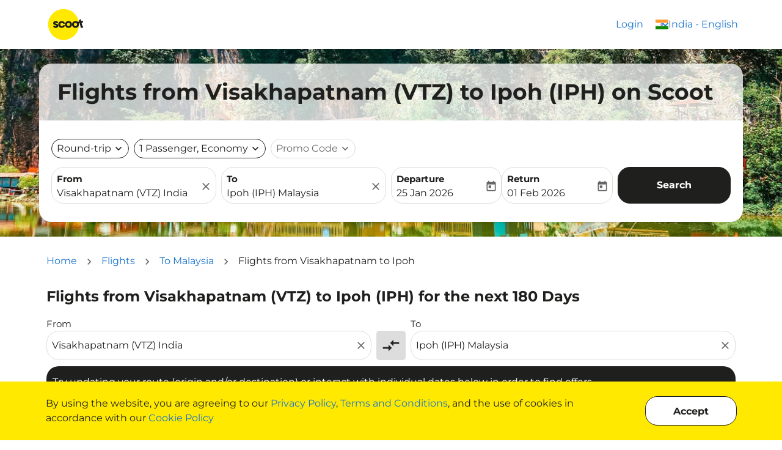

--- FILE ---
content_type: text/html; charset=utf-8
request_url: https://www.flyscoot.com/flights/en-in/flights-from-visakhapatnam-to-ipoh
body_size: 86889
content:
<!DOCTYPE html><html lang="en" class="overflow-x-hidden"><head><script type="text/javascript" src="/ruxitagentjs_ICA7NVfghqrux_10327251022105625.js" data-dtconfig="rid=RID_-1533226982|rpid=-2070427050|domain=fscootdyn.flyscootca.com|reportUrl=https://bf52368gpr.bf.dynatrace.com/bf|app=d8c5241ff29ef576|cors=1|owasp=1|featureHash=ICA7NVfghqrux|xb=(glassboxcloud^panalytics^bs.google^bs.com^puseinsider^bs.com^psiteintercept^bs.qualtrics^bs.com^pexit-widget^bs.com^pgoogle-analytics^bs.com^pteads^bs.tv^padara^bs.com^pbc^bs.ad^bs.daum^bs.net^pyieldoptimizer^bs.com^pteam-kakao-collector^bs.onkakao^bs.net^pbc0a^bs.com^pquantummetric^bs.com^pgoogle^bs.com^pgoogleadservices^bs.com)|rdnt=1|uxrgce=1|cuc=oas0oo1m|mel=100000|dpvc=1|md=mdcc1=fx-liveagent-session-key|lastModification=1768378966410|tp=500,50,0|srbbv=2|agentUri=/ruxitagentjs_ICA7NVfghqrux_10327251022105625.js"></script><script type="text/javascript">
        (function() {
          if( !window.IntersectionObserver  ) {
            var s = document.createElement('script');
            s.type = 'text/javascript';
            s.src = '/em-assets/trfx-static-1/static/intersection-observer.js';
            var x = document.getElementsByTagName('script')[0];
            x.parentNode.insertBefore(s, x);
         }            
         })();</script><link rel="icon" type="image/x-icon" href="data:,"/><link rel="preconnect" href="https://em-fonts-prod.airtrfx.com" crossorigin="anonymous"/><link rel="preload" href="https://em-fonts-prod.airtrfx.com/fonts/montserrat/resources/bold-cyrillic-ext.woff2" as="font" type="font/woff2" crossorigin="anonymous"/><link rel="preload" href="https://em-fonts-prod.airtrfx.com/fonts/montserrat/resources/bold-cyrillic.woff2" as="font" type="font/woff2" crossorigin="anonymous"/><link rel="preload" href="https://em-fonts-prod.airtrfx.com/fonts/montserrat/resources/bold-vietnamese.woff2" as="font" type="font/woff2" crossorigin="anonymous"/><link rel="preload" href="https://em-fonts-prod.airtrfx.com/fonts/montserrat/resources/bold-latin-ext.woff2" as="font" type="font/woff2" crossorigin="anonymous"/><link rel="preload" href="https://em-fonts-prod.airtrfx.com/fonts/montserrat/resources/bold-latin.woff2" as="font" type="font/woff2" crossorigin="anonymous"/><link rel="preload" href="https://em-fonts-prod.airtrfx.com/fonts/montserrat/resources/Montserrat-Bold.woff2" as="font" type="font/woff2" crossorigin="anonymous"/><link rel="preload" href="https://em-fonts-prod.airtrfx.com/fonts/montserrat/resources/Montserrat-BoldItalic.woff2" as="font" type="font/woff2" crossorigin="anonymous"/><link rel="preload" href="https://em-fonts-prod.airtrfx.com/fonts/montserrat/resources/regular-cyrillic-ext.woff2" as="font" type="font/woff2" crossorigin="anonymous"/><link rel="preload" href="https://em-fonts-prod.airtrfx.com/fonts/montserrat/resources/regular-cyrillic.woff2" as="font" type="font/woff2" crossorigin="anonymous"/><link rel="preload" href="https://em-fonts-prod.airtrfx.com/fonts/montserrat/resources/regular-vietnamese.woff2" as="font" type="font/woff2" crossorigin="anonymous"/><link rel="preload" href="https://em-fonts-prod.airtrfx.com/fonts/montserrat/resources/regular-latin-ext.woff2" as="font" type="font/woff2" crossorigin="anonymous"/><link rel="preload" href="https://em-fonts-prod.airtrfx.com/fonts/montserrat/resources/regular-latin.woff2" as="font" type="font/woff2" crossorigin="anonymous"/><link rel="preload" href="https://em-fonts-prod.airtrfx.com/fonts/montserrat/resources/Montserrat-Italic.woff2" as="font" type="font/woff2" crossorigin="anonymous"/><link rel="preload" href="https://em-fonts-prod.airtrfx.com/fonts/montserrat/resources/Montserrat-Regular.woff2" as="font" type="font/woff2" crossorigin="anonymous"/><link rel="preload" href="https://em-fonts-prod.airtrfx.com/fonts/material-icons/resources/material-icons--regular.woff2" as="font" type="font/woff2" crossorigin="anonymous"/><script type="text/javascript">
      var EM = EM || {};
      EM.dataLayer = [{"airline":{"name":"Scoot","iataCode":"TR"},"tenant":null,"product":{"name":"airTrfx"},"page":{"author":"EveryMundo","pageName":"flights from visakhapatnam to ipoh","url":"https://www.flyscoot.com/flights/en-in/flights-from-visakhapatnam-to-ipoh","hostname":"www.flyscoot.com","uri":"/flights/en-in/flights-from-visakhapatnam-to-ipoh","fullURL":"https://www.flyscoot.com/flights/en-in/flights-from-visakhapatnam-to-ipoh","typeName":"CITY_TO_CITY","languageIsoCode":"en","countryIsoCode":"IN","siteEdition":"en-IN","dateCreated":"2026-01-18","countryCurrencyCode":"INR","typeCode":"CICI"},"originCity":{"name":"Visakhapatnam","cityCode":"VTZ"},"destinationCity":{"name":"Ipoh","cityCode":"IPH"},"originCountry":{"name":"India","isoCode":"IN"},"destinationCountry":{"name":"Malaysia","isoCode":"MY"},"originAirport":{"iataCode":"VTZ"},"destinationAirport":{"iataCode":"IPH"},"device":{"category":"DESKTOP"},"extraInfo":{"timestamp":"2026-01-18T18:43:16.000Z","environment":"PRODUCTION"},"property":null,"city":null,"country":null,"region":null}];
      EM.dataLayer[0].page.url =  location.origin + location.pathname;
      EM.dataLayer[0].page.uri =  location.pathname;
      EM.dataLayer[0].page.fullURL =  location.href;
      EM.dataLayer[0].page.hostname =  location.hostname;
      EM.dataLayer[0].device.category = "desktop".toUpperCase();
      EM.dataLayer[0].page.dateCreated = new Date().toISOString().slice(0,10); 
      EM.dataLayer[0].extraInfo.timestamp = new Date().toISOString(); 
    </script><script defer="" src="/em-assets/trfx-static-1/static/shared-assets/moment/moment.min.js"></script><script defer="" src="/em-assets/trfx-static-1/static/shared-assets/date-fns/locale/en-US/cdn.min.js"></script><meta name="google-site-verification" content="7NRTRzQUdsHyBQQy9JMmY7jhqoein_tVHeHGEG-tVWY"/>

<style>html {font-size: 16px}</style>



<script>(function(w,d,s,l,i){w[l]=w[l]||[];w[l].push({'gtm.start':
new Date().getTime(),event:'gtm.js'});var f=d.getElementsByTagName(s)[0],
j=d.createElement(s),dl=l!='dataLayer'?'&l='+l:'';j.async=true;j.src=
'https://www.googletagmanager.com/gtm.js?id='+i+dl;f.parentNode.insertBefore(j,f);
})(window,document,'script','dataLayer','GTM-PT34PN');</script>

<script>(function(w,d,s,l,i){w[l]=w[l]||[];w[l].push({'gtm.start':
new Date().getTime(),event:'gtm.js'});var f=d.getElementsByTagName(s)[0],
j=d.createElement(s),dl=l!='dataLayer'?'&l='+l:'';j.async=true;j.src=
'https://www.googletagmanager.com/gtm.js?id='+i+dl;f.parentNode.insertBefore(j,f);
})(window,document,'script','dataLayer','GTM-KZ794P5');</script>
<style>.Campaign .px-3 {padding: 0 !important;}.Campaign .px-3 article.__psc {margin: 15px 0 !important;}</style><meta charSet="utf-8"/><meta name="viewport" content="width=device-width, initial-scale=1, maximum-scale=1, user-scalable=no"/><link rel="preload" as="image" href="https://assets.airtrfx.com/media-em/tr/cities/ipoh.jpeg?height=500&amp;quality=85&amp;format=auto&amp;opt=true" fetchpriority="high" linkheader="true"/><script id="server-data-flights-booking">
    if (!window['EM_SERVER_DATA']) {
      window['EM_SERVER_DATA'] = {};
    }
    if (!window['EM_SERVER_DATA']['flights-booking']) {
      window['EM_SERVER_DATA']['flights-booking'] = {"theme":{"eds":{"colors":{"primary":"#1f201e","secondary":"#4b4b4b","accent1":"#1873cd","accent2":"#366ca2","text":"#1f201e","textSoft":"#666666","borders":"#dddddd","backgroundSoft":"#ffe900","backgroundMain":"#FFFFFF","sucess":"#0b750b","info":"#1f201e","error":"#ca1825","white":"#FFFFFF","focusRing":"#1f201e66"},"typographies":{"fsIcon":{"fontFamily":"Material Icons","fontSize":"20px","fontWeight":"normal","fontStyle":"normal","lineHeight":"1","WebkitFontSmoothing":"antialiased","textRendering":"optimizeLegibility","MozOsxFontSmoothing":"grayscale","fontFeatureSettings":"liga","textTransform":"none","letterSpacing":"normal"},"fs1":{"fontSize":"36px","letterSpacing":"normal","lineHeight":"1.2","fontFamily":"Montserrat","fontWeight":"700","color":"#1f201e","textTransform":"none","_link":{"color":"#1873cd","textDecoration":"none","__hover":{"color":"#366ca2","textDecoration":"none"},"__focus":{"color":"#366ca2","textDecoration":"none"},"__visited":{"color":"#1873cd"}},"_hightlight":{"color":"#1f201e"},"_soft":{"color":"#666666"},"_bold":{"fontWeight":"bold"},"@media (max-width: 767px)":{"fontSize":"32px"}},"fs2":{"fontSize":"24px","letterSpacing":"normal","lineHeight":"1.2","fontFamily":"Montserrat","fontWeight":"700","color":"#1f201e","textTransform":"none","_link":{"color":"#1873cd","textDecoration":"none","__hover":{"color":"#366ca2","textDecoration":"none"},"__focus":{"color":"#366ca2","textDecoration":"none"},"__visited":{"color":"#1873cd"}},"_hightlight":{"color":"#1f201e"},"_soft":{"color":"#666666"},"_bold":{"fontWeight":"bold"},"@media (max-width: 767px)":{"fontSize":"24px"}},"fs3":{"fontSize":"18px","letterSpacing":"normal","lineHeight":"1.2","fontFamily":"Montserrat","fontWeight":"700","color":"#1f201e","textTransform":"none","_link":{"color":"#1873cd","textDecoration":"none","__hover":{"color":"#366ca2","textDecoration":"none"},"__focus":{"color":"#366ca2","textDecoration":"none"},"__visited":{"color":"#1873cd"}},"_hightlight":{"color":"#1f201e"},"_soft":{"color":"#666666"},"_bold":{"fontWeight":"bold"}},"fs4":{"fontSize":"16px","letterSpacing":"normal","lineHeight":"1.2","fontFamily":"Montserrat","fontWeight":"700","color":"#1f201e","textTransform":"none","_link":{"color":"#1873cd","textDecoration":"none","__hover":{"color":"#366ca2","textDecoration":"none"},"__focus":{"color":"#366ca2","textDecoration":"none"},"__visited":{"color":"#1873cd"}},"_hightlight":{"color":"#1f201e"},"_soft":{"color":"#666666"},"_bold":{"fontWeight":"bold"}},"fs5":{"fontSize":"16px","letterSpacing":"normal","lineHeight":"1.5","fontFamily":"Montserrat","fontWeight":"400","color":"#1f201e","textTransform":"none","_link":{"color":"#1873cd","textDecoration":"none","__hover":{"color":"#366ca2","textDecoration":"none"},"__focus":{"color":"#366ca2","textDecoration":"none"},"__visited":{"color":"#1873cd"}},"_hightlight":{"color":"#1f201e"},"_soft":{"color":"#666666"},"_bold":{"fontWeight":"bold"}},"fs6":{"fontSize":"15px","letterSpacing":"normal","lineHeight":"1.5","fontFamily":"Montserrat","fontWeight":"400","color":"#1f201e","textTransform":"none","_link":{"color":"#1f201e","textDecoration":"none","__hover":{"color":"#1f201e","textDecoration":"none"},"__focus":{"color":"#1f201e","textDecoration":"none"},"__visited":{"color":"#1f201e"}},"_hightlight":{"color":"#1f201e"},"_soft":{"color":"#666666"},"_bold":{"fontWeight":"bold"}},"fs7":{"fontSize":"13px","letterSpacing":"normal","lineHeight":"1.5","fontFamily":"Montserrat","fontWeight":"400","color":"#1f201e","textTransform":"none","_link":{"color":"#1f201e","textDecoration":"none","__hover":{"color":"#366ca2","textDecoration":"none"},"__focus":{"color":"#366ca2","textDecoration":"none"},"__visited":{"color":"#1f201e"}},"_hightlight":{"color":"#1f201e"},"_soft":{"color":"#666666"},"_bold":{"fontWeight":"bold"}}},"components":{"menu":{"border":"none","borderRadius":"20px","background":"#FFF","boxShadow":"0px 0px 20px 0px rgba(0, 0, 0, 0.15)","_option":{"fontSize":"16px","letterSpacing":"normal","lineHeight":"1.5","fontFamily":"Montserrat","fontWeight":"400","color":"#1f201e","textTransform":"none","_link":{"color":"#1873cd","textDecoration":"none","__hover":{"color":"#366ca2","textDecoration":"none"},"__focus":{"color":"#366ca2","textDecoration":"none"},"__visited":{"color":"#1873cd"}},"_hightlight":{"color":"#1f201e"},"_soft":{"color":"#666666"},"_bold":{"fontWeight":"bold"},"minHeight":"48px","background":"transparent","__selected":{"fontWeight":"bold"},"__highlighted":{"background":"#ffe900"},"&:hover, &:focus":{"background":"#ffe900"},"&:firstChild":{"borderRadius":"20px 20px 0 0"},"&:lastChild":{"borderRadius":"0 0 20px 20px"}}},"buttons":{"primary":{"fontSize":"16px","fontFamily":"Montserrat","fontWeight":"700","letterSpacing":"normal","textTransform":"none","color":"#fff","boxShadow":"none","border":"1px solid #1f201e","borderRadius":"20px","background":"#1f201e","height":"60px","&:hover, &:focus":{"outline":"none","border":"1px solid #4b4b4b","background":"#4b4b4b","boxShadow":"0px 1px 4px 0px rgba(0,0,0,0.15)"},"__disabled":{"border":"1px solid #dddddd","background":"#dddddd","color":"#666666","&:hover, &:focus":{}},"_icon":{"fontFamily":"Material Icons","fontSize":"35px","fontWeight":"normal","fontStyle":"normal","lineHeight":"1","textTransform":"none"}},"primaryIcon":{"fontFamily":"Material Icons","fontSize":"35px","fontWeight":"normal","fontStyle":"normal","lineHeight":"1","textTransform":"none","border":"1px solid #1f201e","background":"#1f201e","color":"#fff","borderRadius":"100%","&:hover, &:focus":{"border":"1px solid #4b4b4b","background":"#4b4b4b","boxShadow":"0px 1px 4px 0px rgba(0,0,0,0.15)"},"__disabled":{"border":"1px solid #dddddd","background":"#dddddd","color":"#666666","&:hover, &:focus":{}}},"secondary":{"fontSize":"16px","fontFamily":"Montserrat","fontWeight":"700","letterSpacing":"normal","textTransform":"none","color":"#1f201e","boxShadow":"none","border":"1px solid #1f201e","borderRadius":"20px","background":"#fff","height":"60px","&:hover, &:focus":{"outline":"none","color":"#4b4b4b","border":"1px solid #4b4b4b"},"__disabled":{"border":"1px solid #dddddd","color":"#666666","&:hover, &:focus":{}},"_icon":{"fontFamily":"Material Icons","fontSize":"35px","fontWeight":"normal","fontStyle":"normal","lineHeight":"1","textTransform":"none"}},"secondaryIcon":{"fontFamily":"Material Icons","fontSize":"35px","fontWeight":"normal","fontStyle":"normal","lineHeight":"1","textTransform":"none","background":"#fff","border":"1px solid #1f201e","color":"#1f201e","boxShadow":"none","borderRadius":"100%","&:hover, &:focus":{"outline":"none","color":"#4b4b4b","border":"1px solid #4b4b4b"},"__disabled":{"border":"1px solid #dddddd","color":"#666666","&:hover, &:focus":{}}},"tertiary":{"fontSize":"16px","fontFamily":"Montserrat","fontWeight":"700","letterSpacing":"normal","textTransform":"none","color":"#1f201e","border":"none","borderRadius":"20px","background":"#dddddd","height":"60px","&:hover, &:focus":{"outline":"none","color":"#fff","background":"#666666"},"__disabled":{"color":"#666666","background":"#dddddd","&:hover, &:focus":{}},"_icon":{"fontFamily":"Material Icons","fontSize":"35px","fontWeight":"normal","fontStyle":"normal","lineHeight":"1","textTransform":"none"}},"tertiaryIcon":{"fontFamily":"Material Icons","fontSize":"35px","fontWeight":"normal","fontStyle":"normal","lineHeight":"1","textTransform":"none","border":"none","background":"#dddddd","color":"#1f201e","borderRadius":"100%","&:hover, &:focus":{"outline":"none","color":"#fff","background":"#666666"},"__disabled":{"color":"#666666","background":"#dddddd","&:hover, &:focus":{}}},"ghostPrimary":{"fontSize":"16px","fontFamily":"Montserrat","fontWeight":"700","letterSpacing":"normal","textTransform":"none","color":"#1f201e","boxShadow":"none","border":"none","borderRadius":"20px","background":"transparent","height":"60px","&:hover, &:focus":{"outline":"none","color":"#366ca2"},"__disabled":{"color":"#666666","&:hover, &:focus":{}},"_icon":{"fontFamily":"Material Icons","fontSize":"35px","fontWeight":"normal","fontStyle":"normal","textTransform":"none","lineHeight":"1"}},"ghostPrimaryIcon":{"fontFamily":"Material Icons","fontSize":"35px","fontWeight":"normal","fontStyle":"normal","lineHeight":"1","background":"transparent","textTransform":"none","color":"#1f201e","borderRadius":"100%","&:hover, &:focus":{"outline":"none","color":"#366ca2"},"__disabled":{"color":"#666666","&:hover, &:focus":{}}},"ghostSecondary":{"fontSize":"16px","fontFamily":"Montserrat","fontWeight":"700","letterSpacing":"normal","textTransform":"none","color":"#1f201e","boxShadow":"none","border":"none","borderRadius":"20px","background":"transparent","height":"60px","&:hover, &:focus":{"outline":"none","color":"#366ca2"},"__disabled":{"color":"#666666","&:hover, &:focus":{}},"_icon":{"fontFamily":"Material Icons","fontSize":"35px","fontWeight":"normal","fontStyle":"normal","textTransform":"none","lineHeight":"1"}},"ghostSecondaryIcon":{"fontFamily":"Material Icons","fontSize":"35px","fontWeight":"normal","fontStyle":"normal","lineHeight":"1","textTransform":"none","background":"transparent","color":"#1f201e","borderRadius":"100%","&:hover, &:focus":{"outline":"none","color":"#1873cd"},"__disabled":{"color":"#666666","&:hover, &:focus":{}}}},"panels":{"firstFloor":{"_container":{"background":"#FFFFFF","borderRadius":"20px","boxShadow":"0px 0px 20px 0px rgba(0, 0, 0, 0.15)"},"_overlay":{"background":"rgba(0, 0, 0, 0.5)"}}},"alerts":{"minHeight":"50px","borderRadius":"20px","fontSize":"16px","fontFamily":"Montserrat","fontWeight":"400","letterSpacing":"normal","color":"#fff","_success":{"background":"#0b750b"},"_info":{"background":"#1f201e"},"_error":{"background":"#ca1825"}},"inputGroups":{"primary":{"fontSize":"16px","letterSpacing":"normal","lineHeight":"1.5","fontFamily":"Montserrat","fontWeight":"400","color":"#1f201e","textTransform":"none","_link":{"color":"#1873cd","textDecoration":"none","__hover":{"color":"#366ca2","textDecoration":"none"},"__focus":{"color":"#366ca2","textDecoration":"none"},"__visited":{"color":"#1873cd"}},"_hightlight":{"color":"#1f201e"},"_soft":{"color":"#666666"},"_bold":{"fontWeight":"bold"},"background":"#FFFFFF","borderRadius":"20px","border":"1px solid #dddddd","height":"60px","_label":{"fontSize":"15px","letterSpacing":"normal","lineHeight":"1.5","fontFamily":"Montserrat","fontWeight":"bold","color":"#1f201e","textTransform":"none","_link":{"color":"#1f201e","textDecoration":"none","__hover":{"color":"#1f201e","textDecoration":"none"},"__focus":{"color":"#1f201e","textDecoration":"none"},"__visited":{"color":"#1f201e"}},"_hightlight":{"color":"#1f201e"},"_soft":{"color":"#666666"},"_bold":{"fontWeight":"bold"}},"_leftIcon":{"fontFamily":"Material Icons","fontSize":"20px","fontWeight":"normal","fontStyle":"normal","lineHeight":"1","WebkitFontSmoothing":"antialiased","textRendering":"optimizeLegibility","MozOsxFontSmoothing":"grayscale","fontFeatureSettings":"liga","textTransform":"none","letterSpacing":"normal","color":"#666666"},"_rightIcon":{"fontFamily":"Material Icons","fontSize":"20px","fontWeight":"normal","fontStyle":"normal","lineHeight":"1","WebkitFontSmoothing":"antialiased","textRendering":"optimizeLegibility","MozOsxFontSmoothing":"grayscale","fontFeatureSettings":"liga","textTransform":"none","letterSpacing":"normal","color":"#666666"},"_clearIcon":{"fontFamily":"Material Icons","fontSize":"20px","fontWeight":"normal","fontStyle":"normal","lineHeight":"1","WebkitFontSmoothing":"antialiased","textRendering":"optimizeLegibility","MozOsxFontSmoothing":"grayscale","fontFeatureSettings":"liga","textTransform":"none","letterSpacing":"normal","color":"#666666","&:hover, &:focus":{"outline":"none","color":"#666666"}},"_error":{"fontSize":"13px","letterSpacing":"normal","lineHeight":"1.5","fontFamily":"Montserrat","fontWeight":"400","color":"#1f201e","textTransform":"none","_link":{"color":"#1f201e","textDecoration":"none","__hover":{"color":"#366ca2","textDecoration":"none"},"__focus":{"color":"#366ca2","textDecoration":"none"},"__visited":{"color":"#1f201e"}},"_hightlight":{"color":"#1f201e"},"_soft":{"color":"#666666"},"_bold":{"fontWeight":"bold"}},"_value":{"fontSize":"16px","letterSpacing":"normal","lineHeight":"1.5","fontFamily":"Montserrat","fontWeight":"400","color":"#1f201e","textTransform":"none","_link":{"color":"#1873cd","textDecoration":"none","__hover":{"color":"#366ca2","textDecoration":"none"},"__focus":{"color":"#366ca2","textDecoration":"none"},"__visited":{"color":"#1873cd"}},"_hightlight":{"color":"#1f201e"},"_soft":{"color":"#666666"},"_bold":{"fontWeight":"bold"}},"_placeholder":{"fontSize":"16px","letterSpacing":"normal","lineHeight":"1.5","fontFamily":"Montserrat","fontWeight":"400","color":"#666666","textTransform":"none","_link":{"color":"#1873cd","textDecoration":"none","__hover":{"color":"#366ca2","textDecoration":"none"},"__focus":{"color":"#366ca2","textDecoration":"none"},"__visited":{"color":"#1873cd"}},"_hightlight":{"color":"#1f201e"},"_soft":{"color":"#666666"},"_bold":{"fontWeight":"bold"}},"__hasError":{"fontSize":"16px","letterSpacing":"normal","lineHeight":"1.5","fontFamily":"Montserrat","fontWeight":"400","color":"#1f201e","textTransform":"none","_link":{"color":"#1873cd","textDecoration":"none","__hover":{"color":"#366ca2","textDecoration":"none"},"__focus":{"color":"#366ca2","textDecoration":"none"},"__visited":{"color":"#1873cd"}},"_hightlight":{"color":"#1f201e"},"_soft":{"color":"#666666"},"_bold":{"fontWeight":"bold"},"border":"1px solid #ca1825","_icon":{"color":"#ca1825"}},"__disabled":{"border":"1px solid #dddddd","background":"#dddddd","color":"#666666","_icon":{"color":"#666666"},"&:hover, &:focus, &:focus-within":{"outline":"none"}},"&:hover, &:focus, &:focus-within":{"outline":"none","boxShadow":"0 0 0 0.2rem #1f201e66"}},"secondary":{"fontSize":"16px","letterSpacing":"normal","lineHeight":"1.5","fontFamily":"Montserrat","fontWeight":"400","color":"#1f201e","textTransform":"none","_link":{"color":"#1873cd","textDecoration":"none","__hover":{"color":"#366ca2","textDecoration":"none"},"__focus":{"color":"#366ca2","textDecoration":"none"},"__visited":{"color":"#1873cd"}},"_hightlight":{"color":"#1f201e"},"_soft":{"color":"#666666"},"_bold":{"fontWeight":"bold"},"background":"#FFFFFF","borderRadius":"20px","border":"1px solid #dddddd","height":"32px","_leftIcon":{"fontFamily":"Material Icons","fontSize":"20px","fontWeight":"normal","fontStyle":"normal","lineHeight":"1","WebkitFontSmoothing":"antialiased","textRendering":"optimizeLegibility","MozOsxFontSmoothing":"grayscale","fontFeatureSettings":"liga","textTransform":"none","letterSpacing":"normal","textAlign":"center"},"_rightIcon":{"fontFamily":"Material Icons","fontSize":"20px","fontWeight":"normal","fontStyle":"normal","lineHeight":"1","WebkitFontSmoothing":"antialiased","textRendering":"optimizeLegibility","MozOsxFontSmoothing":"grayscale","fontFeatureSettings":"liga","textTransform":"none","letterSpacing":"normal","textAlign":"center"},"_placeholder":{"fontSize":"16px","letterSpacing":"normal","lineHeight":"1.5","fontFamily":"Montserrat","fontWeight":"400","color":"#666666","textTransform":"none","_link":{"color":"#1873cd","textDecoration":"none","__hover":{"color":"#366ca2","textDecoration":"none"},"__focus":{"color":"#366ca2","textDecoration":"none"},"__visited":{"color":"#1873cd"}},"_hightlight":{"color":"#1f201e"},"_soft":{"color":"#666666"},"_bold":{"fontWeight":"bold"}},"_value":{"fontSize":"16px","letterSpacing":"normal","lineHeight":"1.5","fontFamily":"Montserrat","fontWeight":"400","color":"#1f201e","textTransform":"none","_link":{"color":"#1873cd","textDecoration":"none","__hover":{"color":"#366ca2","textDecoration":"none"},"__focus":{"color":"#366ca2","textDecoration":"none"},"__visited":{"color":"#1873cd"}},"_hightlight":{"color":"#1f201e"},"_soft":{"color":"#666666"},"_bold":{"fontWeight":"bold"},"border":"1px solid #1f201e","i":{"color":"#1f201e"}},"__withValue":{"fontSize":"16px","letterSpacing":"normal","lineHeight":"1.5","fontFamily":"Montserrat","fontWeight":"400","color":"#1f201e","textTransform":"none","_link":{"color":"#1873cd","textDecoration":"none","__hover":{"color":"#366ca2","textDecoration":"none"},"__focus":{"color":"#366ca2","textDecoration":"none"},"__visited":{"color":"#1873cd"}},"_hightlight":{"color":"#1f201e"},"_soft":{"color":"#666666"},"_bold":{"fontWeight":"bold"},"border":"1px solid #1f201e","i":{"color":"#1f201e"}},"__hasError":{"_icon":{"color":"#ca1825"}},"__disabled":{"_icon":{"color":"#666666"}},"&:hover, &:focus, &:focus-within":{"outline":"none","boxShadow":"0 0 0 0.2rem #1f201e66"}}},"stepper":{"background":"#FFF","border":"1px solid #dddddd","borderRadius":"20px","_decreaseButton":{"fontFamily":"Material Icons","fontSize":"20px","fontWeight":"normal","fontStyle":"normal","lineHeight":"1","background":"transparent","textTransform":"none","color":"#1f201e","borderRadius":"100%","&:hover, &:focus":{"outline":"none","textDecoration":"none","color":"#4b4b4b"},"__disabled":{"color":"#666666","&:hover, &:focus":{}},"width":"48px","height":"48px"},"_increaseButton":{"fontFamily":"Material Icons","fontSize":"20px","fontWeight":"normal","fontStyle":"normal","lineHeight":"1","background":"transparent","textTransform":"none","color":"#1f201e","borderRadius":"100%","&:hover, &:focus":{"outline":"none","textDecoration":"none","color":"#4b4b4b"},"__disabled":{"color":"#666666","&:hover, &:focus":{}},"width":"48px","height":"48px"},"_value":{"fontSize":"16px","letterSpacing":"normal","lineHeight":"1.5","fontFamily":"Montserrat","fontWeight":"400","color":"#1f201e","textTransform":"none","_link":{"color":"#1873cd","textDecoration":"none","__hover":{"color":"#366ca2","textDecoration":"none"},"__focus":{"color":"#366ca2","textDecoration":"none"},"__visited":{"color":"#1873cd"}},"_hightlight":{"color":"#1f201e"},"_soft":{"color":"#666666"},"_bold":{"fontWeight":"bold"},"__disabled":{"color":"#1f201e"}},"__disabled":{"background":"#dddddd"}},"switch":{"border":"1px solid #1f201e","borderRadius":"20px","width":"20px","height":"20px","_content":{"fontFamily":"Material Icons","fontSize":"20px","fontWeight":"normal","fontStyle":"normal","lineHeight":"1","WebkitFontSmoothing":"antialiased","textRendering":"optimizeLegibility","MozOsxFontSmoothing":"grayscale","fontFeatureSettings":"liga","textTransform":"none","letterSpacing":"normal","color":"#FFF"},"_label":{"fontSize":"16px","letterSpacing":"normal","lineHeight":"1.5","fontFamily":"Montserrat","fontWeight":"400","color":"#1f201e","textTransform":"none","_link":{"color":"#1873cd","textDecoration":"none","__hover":{"color":"#366ca2","textDecoration":"none"},"__focus":{"color":"#366ca2","textDecoration":"none"},"__visited":{"color":"#1873cd"}},"_hightlight":{"color":"#1f201e"},"_soft":{"color":"#666666"},"_bold":{"fontWeight":"bold"}},"__checked":{"background":"#1f201e"},"__disabled":{"background":"#dddddd"}},"cards":{"default":{"background":"#FFFFFF","boxShadow":"0px 1px 4px 0px rgba(0,0,0,0.15)","border":"none","color":"#1f201e","borderRadius":"20px"},"hover_focus":{"background":"#4b4b4b","boxShadow":"0px 0px 20px 0px rgba(0, 0, 0, 0.15)"},"active_selected":{"background":"#1f201e"}},"bars":{"default":{"background":"#ffe900"},"lowestPrice":{"background":"#1f201e"},"hoverActive":{"background":"#4b4b4b"},"empty":{"background":"#1f201e"},"noData":{"background":"#1f201e"}},"datepicker":{"_popoverContainer":{"background":"#FFFFFF","border":"none","boxShadow":"0px 0px 20px 0px rgba(0, 0, 0, 0.15)","borderRadius":"20px"},"_priceBucketIndicator":{"width":"5px","height":"5px","borderRadius":"100%","_max":{"backgroundColor":"#E70056"},"_avg":{"backgroundColor":"#F7A545"},"_min":{"backgroundColor":"#00855C"}},"_priceBucket":{"borderRadius":"3px","_max":{"backgroundColor":"#EF5DA823"},"_avg":{"backgroundColor":"#F6A54540"},"_min":{"backgroundColor":"#6BE17717"}},"_cell":{"color":"#1f201e","background":"#FFFFFF","&:hover, &:focus":{"color":"#1f201e","background":"#FFFFFF","border":"1px solid #1f201e","borderRadius":"20px"},"_disabled":{"color":"#666666","&:hover, &:focus":{}},"_singleSelection":{"color":"#FFFFFF","background":"#1f201e","border":"1px solid #1f201e","borderRadius":"20px"},"_rangeStart":{"color":"#FFFFFF","background":"#1f201e","borderRadius":"20px 0px 0px 20px","position":"relative","&:before":{"position":"absolute","content":"\"\"","width":"50%","height":"100%","right":"0","zIndex":"-1","background":"#ffe900"},"&:hover, &:focus":{"color":"#1f201e","background":"#FFFFFF","outline":"1px solid #1f201e","borderRadius":"20px"}},"_withinRange":{"color":"#1f201e","background":"#ffe900","&:hover, &:focus":{"color":"#1f201e","background":"#FFFFFF","outline":"1px solid #1f201e","borderRadius":"20px","position":"relative","&:before":{"position":"absolute","content":"\"\"","width":"100%","height":"100%","left":"0","zIndex":"-1","background":"#ffe900"}}},"_rangeEnd":{"color":"#FFFFFF","background":"#1f201e","borderRadius":"0px 20px 20px 0px","position":"relative","&:before":{"position":"absolute","content":"\"\"","width":"50%","height":"100%","left":"0","zIndex":"-1","background":"#ffe900"},"&:hover, &:focus":{"color":"#1f201e","background":"#FFFFFF","outline":"1px solid #1f201e","borderRadius":"20px"}},"_today":{"fontWeight":"bold"},"_disabledRangeStart":{"backgroundColor":"#666666","color":"#FFF"},"_disabledRangeEnd":{"backgroundColor":"#666666","color":"#FFF"}}}},"utilities":{"boxShadow":{"1":"0px 1px 4px 0px rgba(0,0,0,0.15)","2":"0px 0px 20px 0px rgba(0, 0, 0, 0.15)"},"interactiveArea":{"xs":"26px","sm":"32px","md":"48px","lg":null},"borderRadius":"20px","opacity":{"min":0,"half":60,"max":1},"focusRing":{"outline":"none","boxShadow":"0 0 0 0.2rem #1f201e66"},"primaryFiltersHeight":"60px","secondaryFiltersHeight":"32px","autocomplete2Height":"48px"}},"flights-booking":{"_container":{},"_header":{"_title":{"fontSize":"36px","letterSpacing":"normal","lineHeight":"1.2","fontFamily":"Montserrat","fontWeight":"700","color":"#1f201e","textTransform":"none","_link":{"color":"#1873cd","textDecoration":"none","__hover":{"color":"#366ca2","textDecoration":"none"},"__focus":{"color":"#366ca2","textDecoration":"none"},"__visited":{"color":"#1873cd"}},"_hightlight":{"color":"#1f201e"},"_soft":{"color":"#666666"},"_bold":{"fontWeight":"bold"},"@media (max-width: 767px)":{"fontSize":"32px"}},"_subtitle":{"fontSize":"18px","letterSpacing":"normal","lineHeight":"1.2","fontFamily":"Montserrat","fontWeight":"700","color":"#1f201e","textTransform":"none","_link":{"color":"#1873cd","textDecoration":"none","__hover":{"color":"#366ca2","textDecoration":"none"},"__focus":{"color":"#366ca2","textDecoration":"none"},"__visited":{"color":"#1873cd"}},"_hightlight":{"color":"#1f201e"},"_soft":{"color":"#666666"},"_bold":{"fontWeight":"bold"}}},"_form":{"background":"#FFFFFF","borderRadius":"0px 0px 20px 20px","boxShadow":"0px 1px 4px 0px rgba(0,0,0,0.15)","padding":"30px 15px","@media (min-width: 992px)":{"padding":"30px 20px"},"_errorSummary":{"_error":{"fontSize":"16px","letterSpacing":"normal","lineHeight":"1.5","fontFamily":"Montserrat","fontWeight":"400","color":"#1f201e","textTransform":"none","_link":{"color":"#1873cd","textDecoration":"none","__hover":{"color":"#366ca2","textDecoration":"none"},"__focus":{"color":"#366ca2","textDecoration":"none"},"__visited":{"color":"#1873cd"}},"_hightlight":{"color":"#1f201e"},"_soft":{"color":"#666666"},"_bold":{"fontWeight":"bold"},"border":"1px solid #ca1825","borderRadius":"20px"}},"_disclaimer":{"fontSize":"13px","letterSpacing":"normal","lineHeight":"1.5","fontFamily":"Montserrat","fontWeight":"400","color":"#1f201e","textTransform":"none","_link":{"color":"#1f201e","textDecoration":"none","__hover":{"color":"#366ca2","textDecoration":"none"},"__focus":{"color":"#366ca2","textDecoration":"none"},"__visited":{"color":"#1f201e"}},"_hightlight":{"color":"#1f201e"},"_soft":{"color":"#666666"},"_bold":{"fontWeight":"bold"},"a":{"color":"#1f201e","textDecoration":"none","__hover":{"color":"#366ca2","textDecoration":"none"},"__focus":{"color":"#366ca2","textDecoration":"none"},"__visited":{"color":"#1f201e"}}},"_searchButton":{"fontSize":"16px","fontFamily":"Montserrat","fontWeight":"700","letterSpacing":"normal","textTransform":"none","color":"#fff","boxShadow":"none","border":"1px solid #1f201e","borderRadius":"20px","background":"#1f201e","height":"60px","&:hover, &:focus":{"outline":"none","border":"1px solid #4b4b4b","background":"#4b4b4b","boxShadow":"0px 1px 4px 0px rgba(0,0,0,0.15)"},"__disabled":{"border":"1px solid #dddddd","background":"#dddddd","color":"#666666","&:hover, &:focus":{}},"_icon":{"fontFamily":"Material Icons","fontSize":"35px","fontWeight":"normal","fontStyle":"normal","lineHeight":"1","textTransform":"none"},"marginTop":"0px"}},"_filters":{"_locationSelector":{"_menu":{"border":"none","borderRadius":"20px","background":"#FFF","boxShadow":"0px 0px 20px 0px rgba(0, 0, 0, 0.15)","_option":{"fontSize":"16px","letterSpacing":"normal","lineHeight":"1.5","fontFamily":"Montserrat","fontWeight":"400","color":"#1f201e","textTransform":"none","_link":{"color":"#1873cd","textDecoration":"none","__hover":{"color":"#366ca2","textDecoration":"none"},"__focus":{"color":"#366ca2","textDecoration":"none"},"__visited":{"color":"#1873cd"}},"_hightlight":{"color":"#1f201e"},"_soft":{"color":"#666666"},"_bold":{"fontWeight":"bold"},"minHeight":"48px","background":"transparent","__selected":{"fontWeight":"bold"},"__highlighted":{"background":"#ffe900"},"&:hover, &:focus":{},"&:firstChild":{"borderRadius":"20px 20px 0 0"},"&:lastChild":{"borderRadius":"0 0 20px 20px"},"__disabled":{}},"_noOptionsMessage":{}},"_popper":{},"_modal":{"_overlay":{},"_container":{},"_header":{"background":"#ffe900","_backButton":{"fontFamily":"Material Icons","fontSize":"35px","fontWeight":"normal","fontStyle":"normal","lineHeight":"1","background":"transparent","textTransform":"none","color":"#1f201e","borderRadius":"100%","&:hover, &:focus":{"outline":"none","color":"#366ca2"},"__disabled":{"color":"#666666","&:hover, &:focus":{}},"height":"2.5rem"},"_title":{"fontSize":"16px","letterSpacing":"normal","lineHeight":"1.5","fontFamily":"Montserrat","fontWeight":"400","color":"#1f201e","textTransform":"none","_link":{"color":"#1873cd","textDecoration":"none","__hover":{"color":"#366ca2","textDecoration":"none"},"__focus":{"color":"#366ca2","textDecoration":"none"},"__visited":{"color":"#1873cd"}},"_hightlight":{"color":"#1f201e"},"_soft":{"color":"#666666"},"_bold":{"fontWeight":"bold"}}},"_footer":{"boxShadow":"0px 2px 12px 0px rgba(0, 0, 0, 0.3)","background":"#FFF","_clearButton":{"fontSize":"16px","fontFamily":"Montserrat","fontWeight":"700","letterSpacing":"normal","textTransform":"none","color":"#1f201e","boxShadow":"none","border":"none","borderRadius":"20px","background":"transparent","height":"60px","&:hover, &:focus":{"outline":"none","color":"#366ca2"},"__disabled":{"color":"#666666","&:hover, &:focus":{}},"_icon":{"fontFamily":"Material Icons","fontSize":"35px","fontWeight":"normal","fontStyle":"normal","textTransform":"none","lineHeight":"1"}},"_doneButton":{"fontSize":"16px","fontFamily":"Montserrat","fontWeight":"700","letterSpacing":"normal","textTransform":"none","color":"#1f201e","boxShadow":"none","border":"none","borderRadius":"20px","background":"transparent","height":"60px","&:hover, &:focus":{"outline":"none","color":"#366ca2"},"__disabled":{"color":"#666666","&:hover, &:focus":{}},"_icon":{"fontFamily":"Material Icons","fontSize":"35px","fontWeight":"normal","fontStyle":"normal","textTransform":"none","lineHeight":"1"}}}}},"_dateSelector":{"_popover":{"_container":{"background":"#FFFFFF","borderRadius":"20px","boxShadow":"0px 0px 20px 0px rgba(0, 0, 0, 0.15)"},"_footer":{"borderTop":"1px solid #dddddd","_clearButton":{"fontSize":"16px","fontFamily":"Montserrat","fontWeight":"700","letterSpacing":"normal","textTransform":"none","color":"#1f201e","boxShadow":"none","border":"none","borderRadius":"20px","background":"transparent","height":"60px","&:hover, &:focus":{"outline":"none","color":"#366ca2"},"__disabled":{"color":"#666666","&:hover, &:focus":{}},"_icon":{"fontFamily":"Material Icons","fontSize":"35px","fontWeight":"normal","fontStyle":"normal","textTransform":"none","lineHeight":"1"}},"_doneButton":{"fontSize":"16px","fontFamily":"Montserrat","fontWeight":"700","letterSpacing":"normal","textTransform":"none","color":"#1f201e","boxShadow":"none","border":"none","borderRadius":"20px","background":"transparent","height":"60px","&:hover, &:focus":{"outline":"none","color":"#366ca2"},"__disabled":{"color":"#666666","&:hover, &:focus":{}},"_icon":{"fontFamily":"Material Icons","fontSize":"35px","fontWeight":"normal","fontStyle":"normal","textTransform":"none","lineHeight":"1"}}}},"_modal":{"_overlay":{},"_container":{},"_header":{"background":"#ffe900","_backButton":{"fontFamily":"Material Icons","fontSize":"35px","fontWeight":"normal","fontStyle":"normal","lineHeight":"1","background":"transparent","textTransform":"none","color":"#1f201e","borderRadius":"100%","&:hover, &:focus":{"outline":"none","color":"#366ca2"},"__disabled":{"color":"#666666","&:hover, &:focus":{}},"height":"2.5rem"},"_title":{"fontSize":"16px","letterSpacing":"normal","lineHeight":"1.5","fontFamily":"Montserrat","fontWeight":"400","color":"#1f201e","textTransform":"none","_link":{"color":"#1873cd","textDecoration":"none","__hover":{"color":"#366ca2","textDecoration":"none"},"__focus":{"color":"#366ca2","textDecoration":"none"},"__visited":{"color":"#1873cd"}},"_hightlight":{"color":"#1f201e"},"_soft":{"color":"#666666"},"_bold":{"fontWeight":"bold"}}},"_footer":{"boxShadow":"0px 0px 20px 0px rgba(0, 0, 0, 0.15)","background":"#FFF","_clearButton":{"fontSize":"16px","fontFamily":"Montserrat","fontWeight":"700","letterSpacing":"normal","textTransform":"none","color":"#1f201e","boxShadow":"none","border":"none","borderRadius":"20px","background":"transparent","height":"60px","&:hover, &:focus":{"outline":"none","color":"#366ca2"},"__disabled":{"color":"#666666","&:hover, &:focus":{}},"_icon":{"fontFamily":"Material Icons","fontSize":"35px","fontWeight":"normal","fontStyle":"normal","textTransform":"none","lineHeight":"1"}},"_doneButton":{"fontSize":"16px","fontFamily":"Montserrat","fontWeight":"700","letterSpacing":"normal","textTransform":"none","color":"#1f201e","boxShadow":"none","border":"none","borderRadius":"20px","background":"transparent","height":"60px","&:hover, &:focus":{"outline":"none","color":"#366ca2"},"__disabled":{"color":"#666666","&:hover, &:focus":{}},"_icon":{"fontFamily":"Material Icons","fontSize":"35px","fontWeight":"normal","fontStyle":"normal","textTransform":"none","lineHeight":"1"}}},"_inputGroupsContainer":{"background":"#FFF","borderBottom":"1px solid #dddddd"}},"_navigationButton":{"fontFamily":"Material Icons","fontSize":"35px","fontWeight":"normal","fontStyle":"normal","lineHeight":"1","textTransform":"none","border":"none","background":"#dddddd","color":"#1f201e","borderRadius":"100%","&:hover, &:focus":{"outline":"none","color":"#fff","background":"#666666"},"__disabled":{"color":"#666666","background":"#dddddd","&:hover, &:focus":{}}},"_weekdaysRow":{"_weekday":{"fontSize":"16px","letterSpacing":"normal","lineHeight":"1.5","fontFamily":"Montserrat","fontWeight":"bold","color":"#1f201e","textTransform":"none","_link":{"color":"#1873cd","textDecoration":"none","__hover":{"color":"#366ca2","textDecoration":"none"},"__focus":{"color":"#366ca2","textDecoration":"none"},"__visited":{"color":"#1873cd"}},"_hightlight":{"color":"#1f201e"},"_soft":{"color":"#666666"},"_bold":{"fontWeight":"bold"},"height":"40px","width":"40px","@media (min-width: 375px)":{"height":"50px","width":"50px"},"@media (min-width: 993px)":{"height":"40px","width":"40px"}}},"_monthYearRow":{"fontSize":"16px","letterSpacing":"normal","lineHeight":"1.2","fontFamily":"Montserrat","fontWeight":"700","color":"#1f201e","textTransform":"none","_link":{"color":"#1873cd","textDecoration":"none","__hover":{"color":"#366ca2","textDecoration":"none"},"__focus":{"color":"#366ca2","textDecoration":"none"},"__visited":{"color":"#1873cd"}},"_hightlight":{"color":"#1f201e"},"_soft":{"color":"#666666"},"_bold":{"fontWeight":"bold"},"_month":{},"_year":{}},"_daysRow":{"_dayCell":{"fontSize":"16px","letterSpacing":"normal","lineHeight":"1.5","fontFamily":"Montserrat","fontWeight":"400","color":"#1f201e","textTransform":"none","_link":{"color":"#1873cd","textDecoration":"none","__hover":{"color":"#366ca2","textDecoration":"none"},"__focus":{"color":"#366ca2","textDecoration":"none"},"__visited":{"color":"#1873cd"}},"_hightlight":{"color":"#1f201e"},"_soft":{"color":"#666666"},"_bold":{"fontWeight":"bold"},"height":"40px","width":"40px","@media (min-width: 375px)":{"height":"50px","width":"50px"},"@media (min-width: 993px)":{"height":"40px","width":"40px"},"_price":{"fontSize":"10px","__highlighted":{"color":"#0b750b"}},"__singleSelection":{"background":"#1f201e","borderRadius":"20px","color":"#FFF"},"&:hover, &:focus":{"background":"#fff","borderRadius":"20px","border":"1px solid #1f201e","position":"relative","color":"#1f201e","&:before":{"display":"block","position":"absolute","content":"\"\"","width":"100%","height":"100%","right":"0","zIndex":"-1","background":"#FFF"}},"__rangeStart":{"background":"#1f201e","borderTopLeftRadius":"20px","borderBottomLeftRadius":"20px","color":"#FFF","position":"relative","&:after":{"display":"block","position":"absolute","content":"\"\"","width":"50%","height":"100%","right":"0","zIndex":"-1","background":"#ffe900"},"&:hover, &:focus":{"background":"#fff","borderRadius":"20px","border":"1px solid #1f201e","position":"relative","color":"#1f201e","&:after":{"display":"block","position":"absolute","content":"\"\"","width":"50%","height":"100%","right":"-2px","zIndex":"-1","background":"#ffe900"}}},"__rangeEnd":{"background":"#1f201e","borderTopRightRadius":"20px","borderBottomRightRadius":"20px","color":"#FFF","position":"relative","&:before":{"display":"block","position":"absolute","content":"\"\"","width":"50%","height":"100%","left":"0","zIndex":"-1","background":"#ffe900"},"&:hover, &:focus":{"background":"#fff","borderRadius":"20px","border":"1px solid #1f201e","position":"relative","color":"#1f201e","&:before":{"display":"block","position":"absolute","content":"\"\"","width":"50%","height":"100%","left":"-2px","zIndex":"-1","background":"#ffe900"}}},"__withinRange":{"background":"#ffe900","borderRadius":"0px","&:hover, &:focus":{"background":"#fff","borderRadius":"20px","border":"1px solid #1f201e","position":"relative","color":"#1f201e","&:before":{"display":"block","position":"absolute","content":"\"\"","width":"50%","height":"100%","left":"-2px","zIndex":"-1","background":"#ffe900"},"&:after":{"display":"block","position":"absolute","content":"\"\"","width":"50%","height":"100%","right":"-2px","zIndex":"-1","background":"#ffe900"}}},"__disabled":{"color":"#666666","&:hover, &:focus":{"cursor":"not-allowed"}}}}},"_journeyTypeSelector":{"_button":{"height":"32px"},"_menu":{"border":"none","borderRadius":"20px","background":"#FFF","boxShadow":"0px 0px 20px 0px rgba(0, 0, 0, 0.15)","_option":{"fontSize":"16px","letterSpacing":"normal","lineHeight":"1.5","fontFamily":"Montserrat","fontWeight":"400","color":"#1f201e","textTransform":"none","_link":{"color":"#1873cd","textDecoration":"none","__hover":{"color":"#366ca2","textDecoration":"none"},"__focus":{"color":"#366ca2","textDecoration":"none"},"__visited":{"color":"#1873cd"}},"_hightlight":{"color":"#1f201e"},"_soft":{"color":"#666666"},"_bold":{"fontWeight":"bold"},"minHeight":"48px","background":"transparent","__selected":{"fontWeight":"bold"},"__highlighted":{"background":"#ffe900"},"&:hover, &:focus":{"background":"#ffe900"},"&:firstChild":{"borderRadius":"20px 20px 0 0"},"&:lastChild":{"borderRadius":"0 0 20px 20px"}},"minWidth":"180px","_multicity":{"fontSize":"16px","letterSpacing":"normal","lineHeight":"1.5","fontFamily":"Montserrat","fontWeight":"400","color":"#1f201e","textTransform":"none","_link":{"color":"#1873cd","textDecoration":"none","__hover":{"color":"#366ca2","textDecoration":"none"},"__focus":{"color":"#366ca2","textDecoration":"none"},"__visited":{"color":"#1873cd"},"&:hover, &:focus":{"color":"#366ca2","textDecoration":"none"}},"_hightlight":{"color":"#1f201e"},"_soft":{"color":"#666666"},"_bold":{"fontWeight":"bold"},"_rightIcon":{}}}},"_useMilesSelector":{"_button":{"height":"32px"},"_menu":{"border":"none","borderRadius":"20px","background":"#FFF","boxShadow":"0px 0px 20px 0px rgba(0, 0, 0, 0.15)","_option":{"fontSize":"16px","letterSpacing":"normal","lineHeight":"1.5","fontFamily":"Montserrat","fontWeight":"400","color":"#1f201e","textTransform":"none","_link":{"color":"#1873cd","textDecoration":"none","__hover":{"color":"#366ca2","textDecoration":"none"},"__focus":{"color":"#366ca2","textDecoration":"none"},"__visited":{"color":"#1873cd"}},"_hightlight":{"color":"#1f201e"},"_soft":{"color":"#666666"},"_bold":{"fontWeight":"bold"},"minHeight":"48px","background":"transparent","__selected":{"fontWeight":"bold"},"__highlighted":{"background":"#ffe900"},"&:hover, &:focus":{"background":"#ffe900"},"&:firstChild":{"borderRadius":"20px 20px 0 0"},"&:lastChild":{"borderRadius":"0 0 20px 20px"}},"minWidth":"180px"}},"_travelersInfoSelector":{"_popover":{"_container":{"background":"#FFFFFF","borderRadius":"20px","boxShadow":"0px 0px 20px 0px rgba(0, 0, 0, 0.15)","minWidth":"300px"},"_footer":{"borderTop":"1px solid #dddddd","_doneButton":{"fontSize":"16px","fontFamily":"Montserrat","fontWeight":"700","letterSpacing":"normal","textTransform":"none","color":"#1f201e","boxShadow":"none","border":"none","borderRadius":"20px","background":"transparent","height":"60px","&:hover, &:focus":{"outline":"none","color":"#366ca2"},"__disabled":{"color":"#666666","&:hover, &:focus":{}},"_icon":{"fontFamily":"Material Icons","fontSize":"35px","fontWeight":"normal","fontStyle":"normal","textTransform":"none","lineHeight":"1"}}}},"_modal":{"_overlay":{},"_container":{},"_header":{"background":"#ffe900","_backButton":{"fontFamily":"Material Icons","fontSize":"35px","fontWeight":"normal","fontStyle":"normal","lineHeight":"1","background":"transparent","textTransform":"none","color":"#1f201e","borderRadius":"100%","&:hover, &:focus":{"outline":"none","color":"#366ca2"},"__disabled":{"color":"#666666","&:hover, &:focus":{}},"height":"2.5rem"},"_title":{"fontSize":"16px","letterSpacing":"normal","lineHeight":"1.5","fontFamily":"Montserrat","fontWeight":"400","color":"#1f201e","textTransform":"none","_link":{"color":"#1873cd","textDecoration":"none","__hover":{"color":"#366ca2","textDecoration":"none"},"__focus":{"color":"#366ca2","textDecoration":"none"},"__visited":{"color":"#1873cd"}},"_hightlight":{"color":"#1f201e"},"_soft":{"color":"#666666"},"_bold":{"fontWeight":"bold"}}},"_footer":{"boxShadow":"0px 0px 20px 0px rgba(0, 0, 0, 0.15)","background":"#FFF","_doneButton":{"fontSize":"16px","fontFamily":"Montserrat","fontWeight":"700","letterSpacing":"normal","textTransform":"none","color":"#1f201e","boxShadow":"none","border":"none","borderRadius":"20px","background":"transparent","height":"60px","&:hover, &:focus":{"outline":"none","color":"#366ca2"},"__disabled":{"color":"#666666","&:hover, &:focus":{}},"_icon":{"fontFamily":"Material Icons","fontSize":"35px","fontWeight":"normal","fontStyle":"normal","textTransform":"none","lineHeight":"1"}}}},"_travelClassSelectorSection":{"borderBottom":"1px solid #dddddd","_travelClassSelector":{"_inputGroup":{"fontSize":"16px","letterSpacing":"normal","lineHeight":"1.5","fontFamily":"Montserrat","fontWeight":"400","color":"#1f201e","textTransform":"none","_link":{"color":"#1873cd","textDecoration":"none","__hover":{"color":"#366ca2","textDecoration":"none"},"__focus":{"color":"#366ca2","textDecoration":"none"},"__visited":{"color":"#1873cd"}},"_hightlight":{"color":"#1f201e"},"_soft":{"color":"#666666"},"_bold":{"fontWeight":"bold"},"background":"#FFFFFF","borderRadius":"20px","border":"1px solid #dddddd","height":"48px","_label":{"fontSize":"15px","letterSpacing":"normal","lineHeight":"1.5","fontFamily":"Montserrat","fontWeight":"400","color":"#1f201e","textTransform":"none","_link":{"color":"#1f201e","textDecoration":"none","__hover":{"color":"#1f201e","textDecoration":"none"},"__focus":{"color":"#1f201e","textDecoration":"none"},"__visited":{"color":"#1f201e"}},"_hightlight":{"color":"#1f201e"},"_soft":{"color":"#666666"},"_bold":{"fontWeight":"bold"}},"_leftIcon":{"fontFamily":"Material Icons","fontSize":"20px","fontWeight":"normal","fontStyle":"normal","lineHeight":"1","WebkitFontSmoothing":"antialiased","textRendering":"optimizeLegibility","MozOsxFontSmoothing":"grayscale","fontFeatureSettings":"liga","textTransform":"none","letterSpacing":"normal","color":"#666666"},"_rightIcon":{"fontFamily":"Material Icons","fontSize":"20px","fontWeight":"normal","fontStyle":"normal","lineHeight":"1","WebkitFontSmoothing":"antialiased","textRendering":"optimizeLegibility","MozOsxFontSmoothing":"grayscale","fontFeatureSettings":"liga","textTransform":"none","letterSpacing":"normal","color":"#666666"},"_clearIcon":{"fontFamily":"Material Icons","fontSize":"20px","fontWeight":"normal","fontStyle":"normal","lineHeight":"1","WebkitFontSmoothing":"antialiased","textRendering":"optimizeLegibility","MozOsxFontSmoothing":"grayscale","fontFeatureSettings":"liga","textTransform":"none","letterSpacing":"normal","color":"#666666","&:hover, &:focus":{"outline":"none","color":"#666666"}},"_error":{"fontSize":"13px","letterSpacing":"normal","lineHeight":"1.5","fontFamily":"Montserrat","fontWeight":"400","color":"#1f201e","textTransform":"none","_link":{"color":"#1f201e","textDecoration":"none","__hover":{"color":"#366ca2","textDecoration":"none"},"__focus":{"color":"#366ca2","textDecoration":"none"},"__visited":{"color":"#1f201e"}},"_hightlight":{"color":"#1f201e"},"_soft":{"color":"#666666"},"_bold":{"fontWeight":"bold"}},"_value":{"fontSize":"16px","letterSpacing":"normal","lineHeight":"1.5","fontFamily":"Montserrat","fontWeight":"400","color":"#1f201e","textTransform":"none","_link":{"color":"#1873cd","textDecoration":"none","__hover":{"color":"#366ca2","textDecoration":"none"},"__focus":{"color":"#366ca2","textDecoration":"none"},"__visited":{"color":"#1873cd"}},"_hightlight":{"color":"#1f201e"},"_soft":{"color":"#666666"},"_bold":{"fontWeight":"bold"}},"_placeholder":{"fontSize":"16px","letterSpacing":"normal","lineHeight":"1.5","fontFamily":"Montserrat","fontWeight":"400","color":"#666666","textTransform":"none","_link":{"color":"#1873cd","textDecoration":"none","__hover":{"color":"#366ca2","textDecoration":"none"},"__focus":{"color":"#366ca2","textDecoration":"none"},"__visited":{"color":"#1873cd"}},"_hightlight":{"color":"#1f201e"},"_soft":{"color":"#666666"},"_bold":{"fontWeight":"bold"}},"__hasError":{"fontSize":"16px","letterSpacing":"normal","lineHeight":"1.5","fontFamily":"Montserrat","fontWeight":"400","color":"#1f201e","textTransform":"none","_link":{"color":"#1873cd","textDecoration":"none","__hover":{"color":"#366ca2","textDecoration":"none"},"__focus":{"color":"#366ca2","textDecoration":"none"},"__visited":{"color":"#1873cd"}},"_hightlight":{"color":"#1f201e"},"_soft":{"color":"#666666"},"_bold":{"fontWeight":"bold"},"border":"1px solid #ca1825","_icon":{"color":"#ca1825"}},"__disabled":{"border":"1px solid #dddddd","background":"#dddddd","color":"#666666","_icon":{"color":"#666666"},"&:hover, &:focus, &:focus-within":{"outline":"none"}},"&:hover, &:focus, &:focus-within":{"outline":"none","boxShadow":"0 0 0 0.2rem #1f201e66"},"i":{"color":"#666666"}},"_button":{"height":"32px"},"_menu":{"border":"none","borderRadius":"20px","background":"#FFF","boxShadow":"0px 0px 20px 0px rgba(0, 0, 0, 0.15)","_option":{"fontSize":"16px","letterSpacing":"normal","lineHeight":"1.5","fontFamily":"Montserrat","fontWeight":"400","color":"#1f201e","textTransform":"none","_link":{"color":"#1873cd","textDecoration":"none","__hover":{"color":"#366ca2","textDecoration":"none"},"__focus":{"color":"#366ca2","textDecoration":"none"},"__visited":{"color":"#1873cd"}},"_hightlight":{"color":"#1f201e"},"_soft":{"color":"#666666"},"_bold":{"fontWeight":"bold"},"minHeight":"48px","background":"transparent","__selected":{"fontWeight":"bold"},"__highlighted":{"background":"#ffe900"},"&:hover, &:focus":{"background":"#ffe900"},"&:firstChild":{"borderRadius":"20px 20px 0 0"},"&:lastChild":{"borderRadius":"0 0 20px 20px"}},"minWidth":"100%"}}},"_travelerSelectorSection":{"_title":{"fontSize":"16px","letterSpacing":"normal","lineHeight":"1.2","fontFamily":"Montserrat","fontWeight":"700","color":"#1f201e","textTransform":"none","_link":{"color":"#1873cd","textDecoration":"none","__hover":{"color":"#366ca2","textDecoration":"none"},"__focus":{"color":"#366ca2","textDecoration":"none"},"__visited":{"color":"#1873cd"}},"_hightlight":{"color":"#1f201e"},"_soft":{"color":"#666666"},"_bold":{"fontWeight":"bold"}},"_travelerType":{"_name":{"fontSize":"16px","letterSpacing":"normal","lineHeight":"1.5","fontFamily":"Montserrat","fontWeight":"400","color":"#1f201e","textTransform":"none","_link":{"color":"#1873cd","textDecoration":"none","__hover":{"color":"#366ca2","textDecoration":"none"},"__focus":{"color":"#366ca2","textDecoration":"none"},"__visited":{"color":"#1873cd"}},"_hightlight":{"color":"#1f201e"},"_soft":{"color":"#666666"},"_bold":{"fontWeight":"bold"}},"_note":{"fontSize":"13px","letterSpacing":"normal","lineHeight":"1.5","fontFamily":"Montserrat","fontWeight":"400","color":"#666666","textTransform":"none","_link":{"color":"#1f201e","textDecoration":"none","__hover":{"color":"#366ca2","textDecoration":"none"},"__focus":{"color":"#366ca2","textDecoration":"none"},"__visited":{"color":"#1f201e"}},"_hightlight":{"color":"#1f201e"},"_soft":{"color":"#666666"},"_bold":{"fontWeight":"bold"}},"_stepper":{"background":"#FFF","border":"1px solid #dddddd","borderRadius":"20px","_decreaseButton":{"fontFamily":"Material Icons","fontSize":"20px","fontWeight":"normal","fontStyle":"normal","lineHeight":"1","background":"transparent","textTransform":"none","color":"#1f201e","borderRadius":"100%","&:hover, &:focus":{"outline":"none","textDecoration":"none","color":"#4b4b4b"},"__disabled":{"color":"#666666","&:hover, &:focus":{}},"width":"48px","height":"48px"},"_increaseButton":{"fontFamily":"Material Icons","fontSize":"20px","fontWeight":"normal","fontStyle":"normal","lineHeight":"1","background":"transparent","textTransform":"none","color":"#1f201e","borderRadius":"100%","&:hover, &:focus":{"outline":"none","textDecoration":"none","color":"#4b4b4b"},"__disabled":{"color":"#666666","&:hover, &:focus":{}},"width":"48px","height":"48px"},"_value":{"fontSize":"16px","letterSpacing":"normal","lineHeight":"1.5","fontFamily":"Montserrat","fontWeight":"400","color":"#1f201e","textTransform":"none","_link":{"color":"#1873cd","textDecoration":"none","__hover":{"color":"#366ca2","textDecoration":"none"},"__focus":{"color":"#366ca2","textDecoration":"none"},"__visited":{"color":"#1873cd"}},"_hightlight":{"color":"#1f201e"},"_soft":{"color":"#666666"},"_bold":{"fontWeight":"bold"},"__disabled":{"color":"#1f201e"}},"__disabled":{"background":"#dddddd"}}}}},"_travelClassSelector":{"_button":{"height":"32px"},"_menu":{"border":"none","borderRadius":"20px","background":"#FFF","boxShadow":"0px 0px 20px 0px rgba(0, 0, 0, 0.15)","_option":{"fontSize":"16px","letterSpacing":"normal","lineHeight":"1.5","fontFamily":"Montserrat","fontWeight":"400","color":"#1f201e","textTransform":"none","_link":{"color":"#1873cd","textDecoration":"none","__hover":{"color":"#366ca2","textDecoration":"none"},"__focus":{"color":"#366ca2","textDecoration":"none"},"__visited":{"color":"#1873cd"}},"_hightlight":{"color":"#1f201e"},"_soft":{"color":"#666666"},"_bold":{"fontWeight":"bold"},"minHeight":"48px","background":"transparent","__selected":{"fontWeight":"bold"},"__highlighted":{"background":"#ffe900"},"&:hover, &:focus":{"background":"#ffe900"},"&:firstChild":{"borderRadius":"20px 20px 0 0"},"&:lastChild":{"borderRadius":"0 0 20px 20px"}},"minWidth":"100%"}},"_promoCodeSelector":{"_popover":{"_container":{"background":"#FFFFFF","borderRadius":"20px","boxShadow":"0px 0px 20px 0px rgba(0, 0, 0, 0.15)","minWidth":"300px"},"_footer":{"borderTop":"1px solid #dddddd","_doneButton":{"fontSize":"16px","fontFamily":"Montserrat","fontWeight":"700","letterSpacing":"normal","textTransform":"none","color":"#1f201e","boxShadow":"none","border":"none","borderRadius":"20px","background":"transparent","height":"60px","&:hover, &:focus":{"outline":"none","color":"#366ca2"},"__disabled":{"color":"#666666","&:hover, &:focus":{}},"_icon":{"fontFamily":"Material Icons","fontSize":"35px","fontWeight":"normal","fontStyle":"normal","textTransform":"none","lineHeight":"1"}}}},"_modal":{"_overlay":{},"_container":{},"_header":{"background":"#ffe900","_backButton":{"fontFamily":"Material Icons","fontSize":"35px","fontWeight":"normal","fontStyle":"normal","lineHeight":"1","background":"transparent","textTransform":"none","color":"#1f201e","borderRadius":"100%","&:hover, &:focus":{"outline":"none","color":"#366ca2"},"__disabled":{"color":"#666666","&:hover, &:focus":{}},"height":"2.5rem"},"_title":{"fontSize":"16px","letterSpacing":"normal","lineHeight":"1.5","fontFamily":"Montserrat","fontWeight":"400","color":"#1f201e","textTransform":"none","_link":{"color":"#1873cd","textDecoration":"none","__hover":{"color":"#366ca2","textDecoration":"none"},"__focus":{"color":"#366ca2","textDecoration":"none"},"__visited":{"color":"#1873cd"}},"_hightlight":{"color":"#1f201e"},"_soft":{"color":"#666666"},"_bold":{"fontWeight":"bold"}}},"_footer":{"boxShadow":"0px 0px 20px 0px rgba(0, 0, 0, 0.15)","background":"#FFF","_doneButton":{"fontSize":"16px","fontFamily":"Montserrat","fontWeight":"700","letterSpacing":"normal","textTransform":"none","color":"#1f201e","boxShadow":"none","border":"none","borderRadius":"20px","background":"transparent","height":"60px","&:hover, &:focus":{"outline":"none","color":"#366ca2"},"__disabled":{"color":"#666666","&:hover, &:focus":{}},"_icon":{"fontFamily":"Material Icons","fontSize":"35px","fontWeight":"normal","fontStyle":"normal","textTransform":"none","lineHeight":"1"}}}},"_inputSection":{"_inputGroup":{"fontSize":"16px","letterSpacing":"normal","lineHeight":"1.5","fontFamily":"Montserrat","fontWeight":"400","color":"#1f201e","textTransform":"none","_link":{"color":"#1873cd","textDecoration":"none","__hover":{"color":"#366ca2","textDecoration":"none"},"__focus":{"color":"#366ca2","textDecoration":"none"},"__visited":{"color":"#1873cd"}},"_hightlight":{"color":"#1f201e"},"_soft":{"color":"#666666"},"_bold":{"fontWeight":"bold"},"background":"#FFFFFF","borderRadius":"20px","border":"1px solid #dddddd","height":"48px","_label":{"fontSize":"15px","letterSpacing":"normal","lineHeight":"1.5","fontFamily":"Montserrat","fontWeight":"normal","color":"#1f201e","textTransform":"none","_link":{"color":"#1f201e","textDecoration":"none","__hover":{"color":"#1f201e","textDecoration":"none"},"__focus":{"color":"#1f201e","textDecoration":"none"},"__visited":{"color":"#1f201e"}},"_hightlight":{"color":"#1f201e"},"_soft":{"color":"#666666"},"_bold":{"fontWeight":"bold"}},"_leftIcon":{"fontFamily":"Material Icons","fontSize":"20px","fontWeight":"normal","fontStyle":"normal","lineHeight":"1","WebkitFontSmoothing":"antialiased","textRendering":"optimizeLegibility","MozOsxFontSmoothing":"grayscale","fontFeatureSettings":"liga","textTransform":"none","letterSpacing":"normal","color":"#666666"},"_rightIcon":{"fontFamily":"Material Icons","fontSize":"20px","fontWeight":"normal","fontStyle":"normal","lineHeight":"1","WebkitFontSmoothing":"antialiased","textRendering":"optimizeLegibility","MozOsxFontSmoothing":"grayscale","fontFeatureSettings":"liga","textTransform":"none","letterSpacing":"normal","color":"#666666"},"_clearIcon":{"fontFamily":"Material Icons","fontSize":"20px","fontWeight":"normal","fontStyle":"normal","lineHeight":"1","WebkitFontSmoothing":"antialiased","textRendering":"optimizeLegibility","MozOsxFontSmoothing":"grayscale","fontFeatureSettings":"liga","textTransform":"none","letterSpacing":"normal","color":"#666666","&:hover, &:focus":{"outline":"none","color":"#666666"}},"_error":{"fontSize":"13px","letterSpacing":"normal","lineHeight":"1.5","fontFamily":"Montserrat","fontWeight":"400","color":"#1f201e","textTransform":"none","_link":{"color":"#1f201e","textDecoration":"none","__hover":{"color":"#366ca2","textDecoration":"none"},"__focus":{"color":"#366ca2","textDecoration":"none"},"__visited":{"color":"#1f201e"}},"_hightlight":{"color":"#1f201e"},"_soft":{"color":"#666666"},"_bold":{"fontWeight":"bold"}},"_value":{"fontSize":"16px","letterSpacing":"normal","lineHeight":"1.5","fontFamily":"Montserrat","fontWeight":"400","color":"#1f201e","textTransform":"none","_link":{"color":"#1873cd","textDecoration":"none","__hover":{"color":"#366ca2","textDecoration":"none"},"__focus":{"color":"#366ca2","textDecoration":"none"},"__visited":{"color":"#1873cd"}},"_hightlight":{"color":"#1f201e"},"_soft":{"color":"#666666"},"_bold":{"fontWeight":"bold"}},"_placeholder":{"fontSize":"16px","letterSpacing":"normal","lineHeight":"1.5","fontFamily":"Montserrat","fontWeight":"400","color":"#666666","textTransform":"none","_link":{"color":"#1873cd","textDecoration":"none","__hover":{"color":"#366ca2","textDecoration":"none"},"__focus":{"color":"#366ca2","textDecoration":"none"},"__visited":{"color":"#1873cd"}},"_hightlight":{"color":"#1f201e"},"_soft":{"color":"#666666"},"_bold":{"fontWeight":"bold"}},"__hasError":{"fontSize":"16px","letterSpacing":"normal","lineHeight":"1.5","fontFamily":"Montserrat","fontWeight":"400","color":"#1f201e","textTransform":"none","_link":{"color":"#1873cd","textDecoration":"none","__hover":{"color":"#366ca2","textDecoration":"none"},"__focus":{"color":"#366ca2","textDecoration":"none"},"__visited":{"color":"#1873cd"}},"_hightlight":{"color":"#1f201e"},"_soft":{"color":"#666666"},"_bold":{"fontWeight":"bold"},"border":"1px solid #ca1825","_icon":{"color":"#ca1825"}},"__disabled":{"border":"1px solid #dddddd","background":"#dddddd","color":"#666666","_icon":{"color":"#666666"},"&:hover, &:focus, &:focus-within":{"outline":"none"}},"&:hover, &:focus, &:focus-within":{"outline":"none","boxShadow":"0 0 0 0.2rem #1f201e66"}}}}}},"flights-booking-popup":{"_closeButton":{"fontFamily":"Material Icons","fontSize":"35px","fontWeight":"normal","fontStyle":"normal","lineHeight":"1","background":"transparent","textTransform":"none","color":"#1f201e","borderRadius":"100%","&:hover, &:focus":{"outline":"none","color":"#366ca2"},"__disabled":{"color":"#666666","&:hover, &:focus":{}}},"_title":{"fontSize":"18px","letterSpacing":"normal","lineHeight":"1.2","fontFamily":"Montserrat","fontWeight":"700","color":"#1f201e","textTransform":"none","_link":{"color":"#1873cd","textDecoration":"none","__hover":{"color":"#366ca2","textDecoration":"none"},"__focus":{"color":"#366ca2","textDecoration":"none"},"__visited":{"color":"#1873cd"}},"_hightlight":{"color":"#1f201e"},"_soft":{"color":"#666666"},"_bold":{"fontWeight":"bold"}},"_modal":{"_overlay":{"backdropFilter":"blur(5px)","background":"rgba(0,0,0,0.5)"},"_container":{"position":"fixed","top":"0","left":"0","height":"100%","width":"100%","@media (min-width: 579px)":{"overflow":"visible","position":"relative","height":"auto","width":"550px"}}},"_form":{"background":"#FFFFFF","borderRadius":"20px","boxShadow":"0px 0px 20px 0px rgba(0, 0, 0, 0.15)","padding":"30px 15px","@media (min-width: 992px)":{"padding":"30px 20px"}}}}};
      
    }
  </script><script type="application/ld+json">{"@context":"https://schema.org","@type":"BreadcrumbList","itemListElement":[{"@type":"ListItem","position":1,"name":"Home","item":"https://www.flyscoot.com/en"},{"@type":"ListItem","position":2,"name":"Flights","item":"https://www.flyscoot.com/flights/en-in/"},{"@type":"ListItem","position":3,"name":"To Malaysia","item":"https://www.flyscoot.com/flights/en-in/flights-to-malaysia"},{"@type":"ListItem","position":4,"name":"Flights from Visakhapatnam to Ipoh"}]}</script><title>Flights from Visakhapatnam to Ipoh | Scoot</title><meta name="description" content="Book cheap Scoot flights from Visakhapatnam (VTZ) to Ipoh (IPH). Fly Scoot and book the cheapest flights today."/><meta name="robots" content="index, follow"/><link rel="canonical" href="https://www.flyscoot.com/flights/en-in/flights-from-visakhapatnam-to-ipoh"/><link rel="alternate" hreflang="en-in" href="https://www.flyscoot.com/flights/en-in/flights-from-visakhapatnam-to-ipoh"/><link rel="alternate" hreflang="en" href="https://www.flyscoot.com/flights/en/flights-from-visakhapatnam-to-ipoh"/><link rel="alternate" hreflang="x-default" href="https://www.flyscoot.com/flights/en/flights-from-visakhapatnam-to-ipoh"/><link rel="alternate" hreflang="th" href="https://www.flyscoot.com/flights/th/เที่ยวบินจาก-วิสาขปัตนัม-สู่-อิโปห์"/><link rel="alternate" hreflang="zh-Hans" href="https://www.flyscoot.com/flights/zh/从维沙卡帕特南到怡保的航班"/><link rel="icon" type="image/x-icon" href="https://www.flyscoot.com/favicon.ico"/><meta property="og:type" content="website"/><meta property="og:title" content="Flights from Visakhapatnam to Ipoh | Scoot"/><meta name="og:description" content="Book cheap Scoot flights from Visakhapatnam (VTZ) to Ipoh (IPH). Fly Scoot and book the cheapest flights today."/><meta property="og:image" content="https://assets.airtrfx.com/media-em/tr/cities/ipoh.jpeg"/><meta name="twitter:card" content="summary_large_image"/><meta property="twitter:title" content="Flights from Visakhapatnam to Ipoh | Scoot"/><meta name="twitter:description" content="Book cheap Scoot flights from Visakhapatnam (VTZ) to Ipoh (IPH). Fly Scoot and book the cheapest flights today."/><meta property="twitter:image" content="https://assets.airtrfx.com/media-em/tr/cities/ipoh.jpeg"/><meta http-equiv="content-language" content="en-in"/><script type="text/javascript">
      var EM = EM || {};
      EM.context = EM.context || {};
      EM.context = {"type":null,"geolocation":null,"airline":{"code":"tr","name":"Scoot"},"geo":{"language":{"lang":"en","languageBeforeMarket":true,"separator":"-","siteEditionLanguage":"en","siteEditionMarket":"in","site_edition":"en-in","site_edition_country_geo_id":"1269750","uppercaseLanguage":false,"uppercaseMarket":false,"textDirection":"LTR"},"location":{"destination_geo_id":"1734634","level_destination":"City","level_origin":"City","origin_geo_id":"1253102","user_input_destination_airport_code":"IPH","user_input_destination_city_name":"Ipoh","user_input_destination_country_name":"Malaysia","user_input_origin_airport_code":"VTZ","user_input_origin_city_name":"Visakhapatnam","user_input_origin_country_name":"India","user_input_origin_state_name":"Andhra Pradesh","user_input_destination_state_name":"Perak","origin_city_preposition_from":null,"origin_state_preposition_from":null,"origin_country_preposition_from":null,"destination_city_preposition_from":null,"destination_state_preposition_from":null,"destination_country_preposition_from":null,"origin_city_preposition_to":null,"origin_state_preposition_to":null,"origin_country_preposition_to":"India","destination_city_preposition_to":null,"destination_state_preposition_to":null,"destination_country_preposition_to":"Malaysia","level_property":null,"user_input_property_code":null,"user_input_property_name":null,"user_input_property_city_name":null,"user_input_property_country_name":null,"user_input_property_country_code":null,"user_input_property_state_name":null,"user_input_property_region_name":null}},"datasource":{"step":"city-to-city","customPageId":null,"variables":["Origin.City","Destination.City"],"hostname":null,"pathname":null,"referrer":null,"type":null,"url":null,"template_id":"61f68d36cc146e1d00007095"},"audience":null,"extra_info":{"airports":{"origin":["VTZ"],"destination":["IPH"]},"route":null,"properties":null},"dynamicContext":null}
    </script><meta name="next-head-count" content="25"/><link rel="preload" href="/em-assets/trfx-static-1/_next/static/css/8e342f4c7f0e60e736ec.css" as="style"/><link rel="stylesheet" href="/em-assets/trfx-static-1/_next/static/css/8e342f4c7f0e60e736ec.css" data-n-g=""/><noscript data-n-css=""></noscript><script defer="" nomodule="" src="/em-assets/trfx-static-1/_next/static/chunks/polyfills-a40ef1678bae11e696dba45124eadd70.js"></script><script defer="" src="/em-assets/trfx-static-1/_next/static/chunks/3573.f4375c1b4367ca0ad598.js"></script><script defer="" src="/em-assets/trfx-static-1/_next/static/chunks/commons.772adeb20b100f269a72.js"></script><script defer="" src="/em-assets/trfx-static-1/_next/static/chunks/9855.ca637afee261bb71301c.js"></script><script defer="" src="/em-assets/trfx-static-1/_next/static/chunks/2957.8fa14ec4f330400d5692.js"></script><script defer="" src="/em-assets/trfx-static-1/_next/static/chunks/9044.1353b34ffd809715dc06.js"></script><script defer="" src="/em-assets/trfx-static-1/_next/static/chunks/7405.5e6fb319e1e12328e9c7.js"></script><script defer="" src="/em-assets/trfx-static-1/_next/static/chunks/7457.66483101d30a40ad772f.js"></script><script defer="" src="/em-assets/trfx-static-1/_next/static/chunks/1033.0b070067dd0f2442bd62.js"></script><script defer="" src="/em-assets/trfx-static-1/_next/static/chunks/9519.1967a54d9f96b0a5a978.js"></script><script defer="" src="/em-assets/trfx-static-1/_next/static/chunks/3212.0bfb1e9c8c05f2ca3da7.js"></script><script defer="" src="/em-assets/trfx-static-1/_next/static/chunks/2994.cf99310e9c3db3315a1e.js"></script><script defer="" src="/em-assets/trfx-static-1/_next/static/chunks/4517.6d31c841637d68f4d6c1.js"></script><script defer="" src="/em-assets/trfx-static-1/_next/static/chunks/7418.9ed3ed2ebcb33bdcc488.js"></script><script defer="" src="/em-assets/trfx-static-1/_next/static/chunks/928.0df90fe963fd5b1fee47.js"></script><script defer="" src="/em-assets/trfx-static-1/_next/static/chunks/720.efe0441e269b8fe0b137.js"></script><script defer="" src="/em-assets/trfx-static-1/_next/static/chunks/8819.72ce4387c22d711fcbb8.js"></script><script defer="" src="/em-assets/trfx-static-1/_next/static/chunks/9913.f5ec9e62405ec7301bf7.js"></script><script defer="" src="/em-assets/trfx-static-1/_next/static/chunks/2844.a80736d04ae6fc99ee73.js"></script><script defer="" src="/em-assets/trfx-static-1/_next/static/chunks/1043.46bab59d30e363dc7b4d.js"></script><script defer="" src="/em-assets/trfx-static-1/_next/static/chunks/3277.59b711fc8b539545115a.js"></script><script defer="" src="/em-assets/trfx-static-1/_next/static/chunks/7530.b938564085f3dbb3e730.js"></script><script defer="" src="/em-assets/trfx-static-1/_next/static/chunks/8440.8828ab079b65a238784a.js"></script><script defer="" src="/em-assets/trfx-static-1/_next/static/chunks/3834.a3255f0e92a04c32cd90.js"></script><script defer="" src="/em-assets/trfx-static-1/_next/static/chunks/8621.e15efd30047ce009c60c.js"></script><script defer="" src="/em-assets/trfx-static-1/_next/static/chunks/6862.d683449b719055ab0d3a.js"></script><script src="/em-assets/trfx-static-1/_next/static/chunks/webpack-18dfc35c960c070105dd.js" defer=""></script><script src="/em-assets/trfx-static-1/_next/static/chunks/framework-34c5a4b8137ffdbfac41.js" defer=""></script><script src="/em-assets/trfx-static-1/_next/static/chunks/main-fced89d0e064fe8bb664.js" defer=""></script><script src="/em-assets/trfx-static-1/_next/static/chunks/pages/_app-ac1ac4462062dff151a5.js" defer=""></script><script src="/em-assets/trfx-static-1/_next/static/chunks/5c0b189e-8f60fa32833b5439129f.js" defer=""></script><script src="/em-assets/trfx-static-1/_next/static/chunks/8057-a10cb535ae6b38d1628c.js" defer=""></script><script src="/em-assets/trfx-static-1/_next/static/chunks/5822-42525f18beb2abdfefb7.js" defer=""></script><script src="/em-assets/trfx-static-1/_next/static/chunks/2976-8f73dce88b5c84c9ba65.js" defer=""></script><script src="/em-assets/trfx-static-1/_next/static/chunks/2063-29602bb560d20093a6f5.js" defer=""></script><script src="/em-assets/trfx-static-1/_next/static/chunks/5757-afd3718dbfc3f7dcd3bc.js" defer=""></script><script src="/em-assets/trfx-static-1/_next/static/chunks/7561-96514a9820fb14678f7f.js" defer=""></script><script src="/em-assets/trfx-static-1/_next/static/chunks/3672-5f626657e204a6a7b1b9.js" defer=""></script><script src="/em-assets/trfx-static-1/_next/static/chunks/pages/%5Btenant%5D/%5B%5B...params%5D%5D-2c4f9c998d39316b2d25.js" defer=""></script><script src="/em-assets/trfx-static-1/_next/static/Sbw1mjg2BOFTZG5r-_uDv/_buildManifest.js" defer=""></script><script src="/em-assets/trfx-static-1/_next/static/Sbw1mjg2BOFTZG5r-_uDv/_ssgManifest.js" defer=""></script>
<script nonce="164dc3ca1a55492ce18e058fa2af455e">(window.BOOMR_mq=window.BOOMR_mq||[]).push(["addVar",{"rua.upush":"false","rua.cpush":"true","rua.upre":"false","rua.cpre":"true","rua.uprl":"false","rua.cprl":"false","rua.cprf":"false","rua.trans":"SJ-110ab190-d71d-485a-94b6-a9027288a69e","rua.cook":"false","rua.ims":"false","rua.ufprl":"false","rua.cfprl":"true","rua.isuxp":"false","rua.texp":"norulematch","rua.ceh":"false","rua.ueh":"false","rua.ieh.st":"0"}]);</script>
                              <script nonce="164dc3ca1a55492ce18e058fa2af455e">!function(e){var n="https://s.go-mpulse.net/boomerang/";if("False"=="True")e.BOOMR_config=e.BOOMR_config||{},e.BOOMR_config.PageParams=e.BOOMR_config.PageParams||{},e.BOOMR_config.PageParams.pci=!0,n="https://s2.go-mpulse.net/boomerang/";if(window.BOOMR_API_key="TZFKS-RDQDM-GD7MZ-M43LS-62X7A",function(){function e(){if(!o){var e=document.createElement("script");e.id="boomr-scr-as",e.src=window.BOOMR.url,e.async=!0,i.parentNode.appendChild(e),o=!0}}function t(e){o=!0;var n,t,a,r,d=document,O=window;if(window.BOOMR.snippetMethod=e?"if":"i",t=function(e,n){var t=d.createElement("script");t.id=n||"boomr-if-as",t.src=window.BOOMR.url,BOOMR_lstart=(new Date).getTime(),e=e||d.body,e.appendChild(t)},!window.addEventListener&&window.attachEvent&&navigator.userAgent.match(/MSIE [67]\./))return window.BOOMR.snippetMethod="s",void t(i.parentNode,"boomr-async");a=document.createElement("IFRAME"),a.src="about:blank",a.title="",a.role="presentation",a.loading="eager",r=(a.frameElement||a).style,r.width=0,r.height=0,r.border=0,r.display="none",i.parentNode.appendChild(a);try{O=a.contentWindow,d=O.document.open()}catch(_){n=document.domain,a.src="javascript:var d=document.open();d.domain='"+n+"';void(0);",O=a.contentWindow,d=O.document.open()}if(n)d._boomrl=function(){this.domain=n,t()},d.write("<bo"+"dy onload='document._boomrl();'>");else if(O._boomrl=function(){t()},O.addEventListener)O.addEventListener("load",O._boomrl,!1);else if(O.attachEvent)O.attachEvent("onload",O._boomrl);d.close()}function a(e){window.BOOMR_onload=e&&e.timeStamp||(new Date).getTime()}if(!window.BOOMR||!window.BOOMR.version&&!window.BOOMR.snippetExecuted){window.BOOMR=window.BOOMR||{},window.BOOMR.snippetStart=(new Date).getTime(),window.BOOMR.snippetExecuted=!0,window.BOOMR.snippetVersion=12,window.BOOMR.url=n+"TZFKS-RDQDM-GD7MZ-M43LS-62X7A";var i=document.currentScript||document.getElementsByTagName("script")[0],o=!1,r=document.createElement("link");if(r.relList&&"function"==typeof r.relList.supports&&r.relList.supports("preload")&&"as"in r)window.BOOMR.snippetMethod="p",r.href=window.BOOMR.url,r.rel="preload",r.as="script",r.addEventListener("load",e),r.addEventListener("error",function(){t(!0)}),setTimeout(function(){if(!o)t(!0)},3e3),BOOMR_lstart=(new Date).getTime(),i.parentNode.appendChild(r);else t(!1);if(window.addEventListener)window.addEventListener("load",a,!1);else if(window.attachEvent)window.attachEvent("onload",a)}}(),"".length>0)if(e&&"performance"in e&&e.performance&&"function"==typeof e.performance.setResourceTimingBufferSize)e.performance.setResourceTimingBufferSize();!function(){if(BOOMR=e.BOOMR||{},BOOMR.plugins=BOOMR.plugins||{},!BOOMR.plugins.AK){var n="true"=="true"?1:0,t="",a="cloik3yx2w5mk2lmxfca-f-f913f2b8f-clientnsv4-s.akamaihd.net",i="false"=="true"?2:1,o={"ak.v":"39","ak.cp":"1628364","ak.ai":parseInt("1047827",10),"ak.ol":"0","ak.cr":8,"ak.ipv":4,"ak.proto":"h2","ak.rid":"a78c47d8","ak.r":51095,"ak.a2":n,"ak.m":"dsca","ak.n":"essl","ak.bpcip":"18.220.133.0","ak.cport":45238,"ak.gh":"23.215.214.239","ak.quicv":"","ak.tlsv":"tls1.3","ak.0rtt":"","ak.0rtt.ed":"","ak.csrc":"-","ak.acc":"","ak.t":"1768732996","ak.ak":"hOBiQwZUYzCg5VSAfCLimQ==PESTDVJBN+kkWsr8zY3z+TQSUywh2pHIYiaIU5W0mC6vCn4Rm8LhojDqhM7uiYkK6NW/UK8oSiKCXU5y/KOq+fnDnDHpBgXKCXdTEW/YyDrcDYE5ImcE1OW8x1ZY8LtfCCuS5b3ictz+C/ru6dTkb8XmT8YG4EwWGvFZwpD1gi1/d9UYerLsnbQ/bcWot4dznhbOFT0xsHFn5x9X1NqoYDZ/Gwu4eYTJ5aOCnQPIU/LNDikuyRhMTThzqzvrIIxJI/Ce0GI93MaTHjdf9XClWwDDo4a0Jaj4PY+0xUXYFmlullDV/xNrkMeWqIMIfbnjqGWsnUlcjthCFPalTnRqXlNCv9CMtKrfTlhFMgx3LTHAFrz2MKpC6dF67sXMnAcjkYnFnROMWGoNPOz0iyZeWD3CYLohc5/3eASXFWB1zbY=","ak.pv":"51","ak.dpoabenc":"","ak.tf":i};if(""!==t)o["ak.ruds"]=t;var r={i:!1,av:function(n){var t="http.initiator";if(n&&(!n[t]||"spa_hard"===n[t]))o["ak.feo"]=void 0!==e.aFeoApplied?1:0,BOOMR.addVar(o)},rv:function(){var e=["ak.bpcip","ak.cport","ak.cr","ak.csrc","ak.gh","ak.ipv","ak.m","ak.n","ak.ol","ak.proto","ak.quicv","ak.tlsv","ak.0rtt","ak.0rtt.ed","ak.r","ak.acc","ak.t","ak.tf"];BOOMR.removeVar(e)}};BOOMR.plugins.AK={akVars:o,akDNSPreFetchDomain:a,init:function(){if(!r.i){var e=BOOMR.subscribe;e("before_beacon",r.av,null,null),e("onbeacon",r.rv,null,null),r.i=!0}return this},is_complete:function(){return!0}}}}()}(window);</script></head><body dir="LTR" class="overflow-x-hidden"><style global="true">@font-face {    font-family: 'Material Icons';    font-style: normal;    font-weight: 400;    font-display: block;     src: local('Material Icons'),         local('MaterialIcons-Regular'),         url('https://em-fonts-prod.airtrfx.com/fonts/material-icons/resources/material-icons--regular.woff2')  format('woff2'),         url('https://em-fonts-prod.airtrfx.com/fonts/material-icons/resources/material-icons--regular.woff') format('woff')           }</style><style global="true">@font-face {  font-family: 'Montserrat';  font-style: normal;  font-weight: 700;  src: url('https://em-fonts-prod.airtrfx.com/fonts/montserrat/resources/bold-cyrillic-ext.woff2') format('woff2');  unicode-range: U+0460-052F, U+1C80-1C88, U+20B4, U+2DE0-2DFF, U+A640-A69F,    U+FE2E-FE2F;  font-display: swap;} @font-face {  font-family: 'Montserrat';  font-style: normal;  font-weight: 700;  src: url('https://em-fonts-prod.airtrfx.com/fonts/montserrat/resources/bold-cyrillic.woff2') format('woff2');  unicode-range: U+0400-045F, U+0490-0491, U+04B0-04B1, U+2116;  font-display: swap;} @font-face {  font-family: 'Montserrat';  font-style: normal;  font-weight: 700;  src: url('https://em-fonts-prod.airtrfx.com/fonts/montserrat/resources/bold-vietnamese.woff2') format('woff2');  unicode-range: U+0102-0103, U+0110-0111, U+1EA0-1EF9, U+20AB;  font-display: swap;} @font-face {  font-family: 'Montserrat';  font-style: normal;  font-weight: 700;  src: url('https://em-fonts-prod.airtrfx.com/fonts/montserrat/resources/bold-latin-ext.woff2') format('woff2');  unicode-range: U+0100-024F, U+0259, U+1E00-1EFF, U+2020, U+20A0-20AB,    U+20AD-20CF, U+2113, U+2C60-2C7F, U+A720-A7FF;  font-display: swap;} @font-face {  font-family: 'Montserrat';  font-style: normal;  font-weight: 700;  src: url('https://em-fonts-prod.airtrfx.com/fonts/montserrat/resources/bold-latin.woff2') format('woff2');  unicode-range: U+0000-00FF, U+0131, U+0152-0153, U+02BB-02BC, U+02C6, U+02DA,    U+02DC, U+2000-206F, U+2074, U+20AC, U+2122, U+2191, U+2193, U+2212, U+2215,    U+FEFF, U+FFFD;  font-display: swap;} @font-face {  font-family: 'Montserrat';  src: url('https://em-fonts-prod.airtrfx.com/fonts/montserrat/resources/Montserrat-Bold.eot');  src: url('https://em-fonts-prod.airtrfx.com/fonts/montserrat/resources/Montserrat-Bold.eot?#iefix') format('embedded-opentype'),      url('https://em-fonts-prod.airtrfx.com/fonts/montserrat/resources/Montserrat-Bold.woff2') format('woff2'),      url('https://em-fonts-prod.airtrfx.com/fonts/montserrat/resources/Montserrat-Bold.woff') format('woff'),      url('https://em-fonts-prod.airtrfx.com/fonts/montserrat/resources/Montserrat-Bold.ttf') format('truetype');  font-weight: bold;  font-style: normal;  font-display: swap;} @font-face {  font-family: 'Montserrat';  src: url('https://em-fonts-prod.airtrfx.com/fonts/montserrat/resources/Montserrat-BoldItalic.eot');  src: url('https://em-fonts-prod.airtrfx.com/fonts/montserrat/resources/Montserrat-BoldItalic.eot?#iefix') format('embedded-opentype'),      url('https://em-fonts-prod.airtrfx.com/fonts/montserrat/resources/Montserrat-BoldItalic.woff2') format('woff2'),      url('https://em-fonts-prod.airtrfx.com/fonts/montserrat/resources/Montserrat-BoldItalic.woff') format('woff'),      url('https://em-fonts-prod.airtrfx.com/fonts/montserrat/resources/Montserrat-BoldItalic.ttf') format('truetype');  font-weight: bold;  font-style: italic;  font-display: swap;}@font-face {  font-family: 'Montserrat';  font-style: normal;  font-weight: 400;  src: local('Montserrat Regular'), local('Montserrat-Regular'),    url('https://em-fonts-prod.airtrfx.com/fonts/montserrat/resources/regular-cyrillic-ext.woff2') format('woff2');  unicode-range: U+0460-052F, U+1C80-1C88, U+20B4, U+2DE0-2DFF, U+A640-A69F,    U+FE2E-FE2F;  font-display: swap;} @font-face {  font-family: 'Montserrat';  font-style: normal;  font-weight: 400;  src: local('Montserrat Regular'), local('Montserrat-Regular'),    url('https://em-fonts-prod.airtrfx.com/fonts/montserrat/resources/regular-cyrillic.woff2') format('woff2');  unicode-range: U+0400-045F, U+0490-0491, U+04B0-04B1, U+2116;  font-display: swap;} @font-face {  font-family: 'Montserrat';  font-style: normal;  font-weight: 400;  src: local('Montserrat Regular'), local('Montserrat-Regular'),    url('https://em-fonts-prod.airtrfx.com/fonts/montserrat/resources/regular-vietnamese.woff2') format('woff2');  unicode-range: U+0102-0103, U+0110-0111, U+1EA0-1EF9, U+20AB;  font-display: swap;} @font-face {  font-family: 'Montserrat';  font-style: normal;  font-weight: 400;  src: local('Montserrat Regular'), local('Montserrat-Regular'),    url('https://em-fonts-prod.airtrfx.com/fonts/montserrat/resources/regular-latin-ext.woff2') format('woff2');  unicode-range: U+0100-024F, U+0259, U+1E00-1EFF, U+2020, U+20A0-20AB,    U+20AD-20CF, U+2113, U+2C60-2C7F, U+A720-A7FF;  font-display: swap;} @font-face {  font-family: 'Montserrat';  font-style: normal;  font-weight: 400;  src: local('Montserrat Regular'), local('Montserrat-Regular'),    url('https://em-fonts-prod.airtrfx.com/fonts/montserrat/resources/regular-latin.woff2') format('woff2');  unicode-range: U+0000-00FF, U+0131, U+0152-0153, U+02BB-02BC, U+02C6, U+02DA,    U+02DC, U+2000-206F, U+2074, U+20AC, U+2122, U+2191, U+2193, U+2212, U+2215,    U+FEFF, U+FFFD;  font-display: swap;} @font-face {  font-family: 'Montserrat';  src: url('https://em-fonts-prod.airtrfx.com/fonts/montserrat/resources/Montserrat-Italic.eot');  src: url('https://em-fonts-prod.airtrfx.com/fonts/montserrat/resources/Montserrat-Italic.eot?#iefix') format('embedded-opentype'),      url('https://em-fonts-prod.airtrfx.com/fonts/montserrat/resources/Montserrat-Italic.woff2') format('woff2'),      url('https://em-fonts-prod.airtrfx.com/fonts/montserrat/resources/Montserrat-Italic.woff') format('woff'),      url('https://em-fonts-prod.airtrfx.com/fonts/montserrat/resources/Montserrat-Italic.ttf') format('truetype');  font-weight: normal;  font-style: italic;  font-display: swap;} @font-face {  font-family: 'Montserrat';  src: url('https://em-fonts-prod.airtrfx.com/fonts/montserrat/resources/Montserrat-Regular.eot');  src: url('https://em-fonts-prod.airtrfx.com/fonts/montserrat/resources/Montserrat-Regular.eot?#iefix') format('embedded-opentype'),      url('https://em-fonts-prod.airtrfx.com/fonts/montserrat/resources/Montserrat-Regular.woff2') format('woff2'),      url('https://em-fonts-prod.airtrfx.com/fonts/montserrat/resources/Montserrat-Regular.woff') format('woff'),      url('https://em-fonts-prod.airtrfx.com/fonts/montserrat/resources/Montserrat-Regular.ttf') format('truetype');  font-weight: normal;  font-style: normal;  font-display: swap;}</style><style global="true">.__psc h1.__pfs {
  color: #1F201E;
  margin: 0 0 8px 0;
  hyphens: auto;
  font-size: 32px;
  word-break: break-word;
  font-family: Montserrat;
  font-weight: 700;
  line-height: 1.2;
  letter-spacing: normal;
  text-transform: none;
}
.__psc h2.__pfs {
  color: #1F201E;
  margin: 0 0 8px 0;
  hyphens: auto;
  font-size: 24px;
  word-break: break-word;
  font-family: Montserrat;
  font-weight: 700;
  line-height: 1.2;
  letter-spacing: normal;
  text-transform: none;
}
.__psc h3.__pfs {
  color: #1F201E;
  margin: 0 0 8px 0;
  hyphens: auto;
  font-size: 18px;
  word-break: break-word;
  font-family: Montserrat;
  font-weight: 700;
  line-height: 1.2;
  letter-spacing: normal;
  text-transform: none;
}
.__psc h4.__pfs {
  color: #1F201E;
  margin: 0 0 8px 0;
  hyphens: auto;
  font-size: 16px;
  word-break: break-word;
  font-family: Montserrat;
  font-weight: 700;
  line-height: 1.2;
  letter-spacing: normal;
  text-transform: none;
}
.__psc h5.__pfs {
  color: #1F201E;
  margin: 0 0 8px 0;
  hyphens: auto;
  font-size: 16px;
  word-break: break-word;
  font-family: Montserrat;
  font-weight: 700;
  line-height: 1.2;
  letter-spacing: normal;
  text-transform: none;
}
.__psc h6.__pfs {
  color: #1F201E;
  margin: 0 0 8px 0;
  hyphens: auto;
  font-size: 16px;
  word-break: break-word;
  font-family: Montserrat;
  font-weight: 700;
  line-height: 1.2;
  letter-spacing: normal;
  text-transform: none;
}
.__psc a.__pfs {
  color: #1873CD;
  font-size: 16px;
  font-family: Montserrat;
  font-weight: 400;
  line-height: 1.5;
  letter-spacing: normal;
  text-transform: none;
  text-decoration: none;
}
.__psc p.__pfs {
  color: #1F201E;
  margin: 0 0 16px 0;
  font-size: 16px;
  font-family: Montserrat;
  font-weight: 400;
  line-height: 1.5;
  letter-spacing: normal;
  text-transform: none;
}
.__psc b.__pfs {
  color: #1F201E;
  font-size: 16px;
  font-family: Montserrat;
  font-weight: 700;
  line-height: 1.5;
  letter-spacing: normal;
  text-transform: none;
}
.__psc span.__pfs {
  color: #1F201E;
  font-size: 16px;
  font-family: Montserrat;
  font-weight: 400;
  line-height: 1.5;
  letter-spacing: normal;
  text-transform: none;
}
.__psc ul.__pfs {
  margin: 0 16px;
  list-style: disc;
}
.__psc ol.__pfs {
  margin: 0 16px;
  list-style: decimal;
}
.__psc li.__pfs {
  color: #1F201E;
  margin: 0 0 4px 0;
  font-size: 16px;
  font-family: Montserrat;
  font-weight: 400;
  line-height: 1.5;
  letter-spacing: normal;
  text-transform: none;
}
.__psc a.__pfs:hover {
  color: #366CA2;
  text-decoration: none;
}
.__psc a.__pfs:focus {
  color: #366CA2;
  text-decoration: none;
}
.__psc a.__pfs:visited {
  color: #1873CD;
}
.__psc h6.__pfs a {
  color: #1873CD;
  font-size: 16px;
  font-family: Montserrat;
  font-weight: 700;
  line-height: 1.2;
  letter-spacing: normal;
  text-transform: none;
  text-decoration: none;
}
.__psc h6.__pfs a:hover {
  color: #366CA2;
  text-decoration: none;
}
.__psc h6.__pfs a:focus {
  color: #366CA2;
  text-decoration: none;
}
.__psc h6.__pfs a:visited {
  color: #1873CD;
  text-decoration: inherit;
}
.__psc h5.__pfs a {
  color: #1873CD;
  font-size: 16px;
  font-family: Montserrat;
  font-weight: 700;
  line-height: 1.2;
  letter-spacing: normal;
  text-transform: none;
  text-decoration: none;
}
.__psc h5.__pfs a:hover {
  color: #366CA2;
  text-decoration: none;
}
.__psc h5.__pfs a:focus {
  color: #366CA2;
  text-decoration: none;
}
.__psc h5.__pfs a:visited {
  color: #1873CD;
  text-decoration: inherit;
}
.__psc h4.__pfs a {
  color: #1873CD;
  font-size: 16px;
  font-family: Montserrat;
  font-weight: 700;
  line-height: 1.2;
  letter-spacing: normal;
  text-transform: none;
  text-decoration: none;
}
.__psc h4.__pfs a:hover {
  color: #366CA2;
  text-decoration: none;
}
.__psc h4.__pfs a:focus {
  color: #366CA2;
  text-decoration: none;
}
.__psc h4.__pfs a:visited {
  color: #1873CD;
  text-decoration: inherit;
}
.__psc h3.__pfs a {
  color: #1873CD;
  font-size: 18px;
  font-family: Montserrat;
  font-weight: 700;
  line-height: 1.2;
  letter-spacing: normal;
  text-transform: none;
  text-decoration: none;
}
.__psc h3.__pfs a:hover {
  color: #366CA2;
  text-decoration: none;
}
.__psc h3.__pfs a:focus {
  color: #366CA2;
  text-decoration: none;
}
.__psc h3.__pfs a:visited {
  color: #1873CD;
  text-decoration: inherit;
}
@media (min-width: 1200px) {
  .__psc h2.__pfs {
    color: #1F201E;
    font-size: 24px;
    font-family: Montserrat;
    font-weight: 700;
    line-height: 1.2;
    letter-spacing: normal;
    text-transform: none;
  }
}
.__psc h2.__pfs a {
  color: #1873CD;
  font-size: 24px;
  font-family: Montserrat;
  font-weight: 700;
  line-height: 1.2;
  letter-spacing: normal;
  text-transform: none;
  text-decoration: none;
}
.__psc h2.__pfs a:hover {
  color: #366CA2;
  text-decoration: none;
}
.__psc h2.__pfs a:focus {
  color: #366CA2;
  text-decoration: none;
}
.__psc h2.__pfs a:visited {
  color: #1873CD;
}
@media (min-width: 1200px) {
  .__psc h2.__pfs a {
    color: #1873CD;
    font-size: 24px;
    font-family: Montserrat;
    font-weight: 700;
    line-height: 1.2;
    letter-spacing: normal;
    text-transform: none;
    text-decoration: none;
  }
  .__psc h2.__pfs a:hover {
    color: #366CA2;
    text-decoration: none;
  }
  .__psc h2.__pfs a:focus {
    color: #366CA2;
    text-decoration: none;
  }
  .__psc h2.__pfs a:visited {
    color: #1873CD;
  }
}
@media (min-width: 1200px) {
  .__psc h1.__pfs {
    color: #1F201E;
    font-size: 36px;
    font-family: Montserrat;
    font-weight: 700;
    line-height: 1.2;
    letter-spacing: normal;
    text-transform: none;
  }
}
.__psc h1.__pfs a {
  color: #1873CD;
  font-size: 32px;
  font-family: Montserrat;
  font-weight: 700;
  line-height: 1.2;
  letter-spacing: normal;
  text-transform: none;
  text-decoration: none;
}
.__psc h1.__pfs a:hover {
  color: #366CA2;
  text-decoration: none;
}
.__psc h1.__pfs a:focus {
  color: #366CA2;
  text-decoration: none;
}
.__psc h1.__pfs a:visited {
  color: #1873CD;
}
@media (min-width: 1200px) {
  .__psc h1.__pfs a {
    color: #1873CD;
    font-size: 36px;
    font-family: Montserrat;
    font-weight: 700;
    line-height: 1.2;
    letter-spacing: normal;
    text-transform: none;
    text-decoration: none;
  }
  .__psc h1.__pfs a:hover {
    color: #366CA2;
    text-decoration: none;
  }
  .__psc h1.__pfs a:focus {
    color: #366CA2;
    text-decoration: none;
  }
  .__psc h1.__pfs a:visited {
    color: #1873CD;
  }
}</style><style global="true">.vg-DsXyas { background: #FFFFFF }.vg-KCHwnW { padding: 0 0 24px 0 }@media (min-width: 768px) { .vg-BWcZww { padding: 0 0 24px 0 0 0 !important } }.vg-EMnTpe { padding: 0 0 24px 0 0 0 }.vg-JUpOek { background: #FFFFFFBF }.vg-FvxcYU { border-radius: 20px 20px 0 0 }.vg-BHKzqJ { padding: 5px }@media (min-width: 768px) { .vg-GxOcWE { padding: 25px 30px !important } }.vg-GZOvuW { padding: 25px 30px }.vg-ABQWtV { font-size: 32px }.vg-ADmWBY { line-height: 1.2 }.vg-pkDMC { font-family: Montserrat }.vg-HfXWIQ { font-weight: 700 }.vg-HYkjBa { color: #1F201E }.vg-CpXhhn { text-transform: none }@media (min-width: 1280px) { .vg-BLHTkO { font-size: 36px !important } }@media (min-width: 1280px) { .vg-FVlRgt { line-height: 1.2 !important } }@media (min-width: 1280px) { .vg-GlECyL { font-family: Montserrat !important } }@media (min-width: 1280px) { .vg-BiAiOp { font-weight: 700 !important } }@media (min-width: 1280px) { .vg-yyPxr { color: #1F201E !important } }@media (min-width: 1280px) { .vg-CGJDPA { text-transform: none !important } }.vg-HWXuop { color: #1873CD }.vg-COpFHb { text-decoration: none }.vg-BqtvSd:hover { color: #366CA2 }.vg-DaoVMo:hover { text-decoration: none }.vg-DJTqQR:focus { color: #366CA2 }.vg-GJWSRQ:focus { text-decoration: none }.vg-DyhNBK:visited { color: #1873CD }.vg-BIYajD:visited { text-decoration: inherit }.vg-HgrdCM { color: #366CA2 }.vg-ETdTIK { text-decoration: inherit }.vg-HwuXGL { color: #666666 }.vg-ABQYZJ { font-size: 36px }.vg-BHKxpY { padding: 0px }.vg-GRIhZZ { background: none }.vg-CXbykr { border: none }@media (min-width: 1280px) { .vg-wlblG { color: #1873CD !important } }@media (min-width: 1280px) { .vg-CZTKKg { text-decoration: none !important } }@media (min-width: 1280px) { .vg-FPOEar:hover { color: #366CA2 !important } }@media (min-width: 1280px) { .vg-FGkLtS:hover { text-decoration: none !important } }@media (min-width: 1280px) { .vg-GhnzYf:focus { color: #366CA2 !important } }@media (min-width: 1280px) { .vg-HpSIxu:focus { text-decoration: none !important } }@media (min-width: 1280px) { .vg-IjvJGE:visited { color: #1873CD !important } }@media (min-width: 1280px) { .vg-IwGQdZ:visited { text-decoration: inherit !important } }.vg-ABPxuz { font-size: 16px }.vg-ADmWBb { line-height: 1.5 }.vg-HfXUxZ { font-weight: 400 }.vg-IpFqdQ { height: 60px }.vg-fDKXN { box-shadow: none }.vg-ENyHfV { border: 1px solid #1F201E }.vg-CQBvMq { border-radius: 20px }.vg-BjxnYv { background: #1F201E }.vg-JhKuDX { color: #FFFFFF }.vg-SkeBJ { min-width: 160px }.vg-wyDfo:hover { box-shadow: 0px 1px 4px 0px rgba(0, 0, 0, 0.15) }.vg-GNbwsF:hover { border: 1px solid #4B4B4B }.vg-JnXhPH:hover { background: #4B4B4B }.vg-DrNMTo:hover { color: #FFFFFF }.vg-AGuhaI:focus { box-shadow: 0px 1px 4px 0px rgba(0, 0, 0, 0.15) }.vg-AkNFaZ:focus { border: 1px solid #4B4B4B }.vg-GoMDQv:focus { background: #4B4B4B }.vg-FJnHRc:focus { color: #FFFFFF }.vg-BCkWxq:disabled { box-shadow: none }.vg-BkPgLj:disabled { border: 1px solid #DDDDDD }.vg-IqdCuV:disabled { background: #DDDDDD }.vg-FFIceA:disabled { color: #666666 }.vg-ABXMAT { box-shadow: 0px 1px 4px 0px rgba(0, 0, 0, 0.15) }.vg-EdUCes { border: 1px solid #4B4B4B }.vg-BzTiYS { background: #4B4B4B }.vg-GLWPoK { border: 1px solid #DDDDDD }.vg-DhVvhk { background: #DDDDDD }.vg-AFwABK { font-family: Material Icons }.vg-ABQYEM { font-size: 35px }.vg-ETDZOj { font-style: normal }.vg-GszICk { line-height: 1 }.vg-HyxdsI { -webkit-font-smoothing: antialiased }.vg-GoUjTQ { text-rendering: optimizeLegibility }.vg-JKexGz { -moz-osx-font-smoothing: grayscale }.vg-JIHeSU { font-feature-settings: "liga" }.vg-DNyfAx { color: #fff }.vg-KLMvmZ { width: 48px }.vg-IpFTKi { height: 48px }.vg-CIWRfO { border-radius: 50% }.vg-BbAlvc { background: rgba(0, 0, 0, 0.66) }.vg-JuqePm { color: #FFFFFF !important }.vg-DsXflG { background: #FFE900 }.vg-SkQmE { min-width: 150px }.vg-BzqqoK:hover { box-shadow: none }.vg-ARGNsl:hover { background: #FFFFFF }.vg-ByIwRO:hover { color: #4B4B4B }.vg-JsEamu:focus { box-shadow: none }.vg-IhQTTV:focus { background: #FFFFFF }.vg-DQirPC:focus { color: #4B4B4B }.vg-JBfFnd:disabled { background: #FFFFFF }.vg-HoGeAx { color: #4B4B4B }.vg-trHXs { min-height: 45px }.vg-tsGfb { min-height: 80px }.vg-HaBJvB { border-bottom: none }.vg-AGEKzd:hover { background: #DDDDDD }.vg-DyjZMu:hover { border-bottom: none }.vg-IWOQaN:focus { background: #DDDDDD }.vg-StNuX { min-width: 270px }.vg-FALlTU { box-shadow: 0px 0px 20px 0px rgba(0, 0, 0, 0.15) }.vg-ABQIoW { font-size: 20px }.vg-CKNJZ { padding: 0 10px }.vg-trSmM { min-height: 50px }.vg-ARFvCz:hover { background: #FFE900 }.vg-FGeRJv:focus { box-shadow: 0 0 0 3px rgba(66,153,225,.5) }.vg-IhQAdj:focus { background: #FFE900 }.vg-DlgxRC { box-shadow: 0 0 0 3px rgba(66,153,225,.5) }.vg-ABPwkI { font-size: 13px }.vg-EAuBNv:visited { color: #1F201E }.vg-GQpUzm { background: #fff }.vg-IOOFyw { width: 300px }.vg-CWDwcC { padding: 15px }.vg-ABPxaC { font-size: 15px }.vg-BinBRr:hover { color: #1F201E }.vg-DBMwPf:focus { color: #1F201E }.vg-IgeBSk:visited { text-decoration: none }.vg-BWgRtd { border-width: 1px }.vg-CYtyvm { border-color: #DDDDDD }.vg-IHerdf:focus-within { box-shadow: 0px 1px 4px 0px rgba(0, 0, 0, 0.15) }.vg-AvOxIG:disabled { background: #dadce0 }.vg-JYsFnF { border: 1px solid #d9534f }.vg-HBdZUR { background: #dadce0 }.vg-ABBKW:first-child { border-top-right-radius: 20px }.vg-Qhihn:first-child { border-top-left-radius: 20px }.vg-HyYuvw:last-child { border-bottom-right-radius: 20px }.vg-JspZmh:last-child { border-bottom-left-radius: 20px }.vg-IcnDhx { border-top-right-radius: 20px }.vg-EUvIpu { border-top-left-radius: 20px }.vg-GzwMvL { border-bottom-right-radius: 20px }.vg-JZYLBg { border-bottom-left-radius: 20px }.vg-CWDubR { padding: 10px }.vg-nBENg { margin: 10px 0 }.vg-GWPpxT:hover { border: 1px solid #666666 }.vg-JwLaUV:hover { background: #666666 }.vg-AtAyfn:focus { border: 1px solid #666666 }.vg-GwzwWJ:focus { background: #666666 }.vg-EmHvkG { border: 1px solid #666666 }.vg-CIHbdg { background: #666666 }.vg-JSVvMU { border: 1.5px solid transparent }.vg-CsNrnK:selected { font-weight: 700 }.vg-HCBqHc:highlighted { background: #FFE900 }.vg-CIWSVZ { border-radius: 5px }.vg-EPQSDD { background: transparent }.vg-IpFPzG { height: 40px }.vg-HunUIY { margin: 0 5px }.vg-KLMsax { width: 40px }.vg-HgtvrK:disabled:hover { color: #666666 }.vg-IzTqoy:disabled:focus { color: #666666 }.vg-CGwpWc:hover { color: #666666 }.vg-DZWkUQ:focus { color: #666666 }.vg-ABQLzy { font-size: 28px }.vg-ijSHF { padding: 0 5px }.vg-HzWQVY { border-bottom: 1px solid #DDDDDD }.vg-EjiZOx { padding: 30px 20px }.vg-Ekstgj { padding: 0!important }.vg-FkaHUX { padding: 10px 20px }.vg-DGDtvj { color: inherit }.vg-FRswkU { margin: 10px 0 0 0 }.vg-QYMTG { padding: 24px 0 }@media (min-width: 768px) { .vg-DzafXk { padding: 24px 0 !important } }.vg-JcNHIK { border-top: 1px solid #DDDDDD }.vg-IenYBM { background-color: #FFFFFF }.vg-ABPykt { font-size: 18px }.vg-ACrGVy { text-decoration: none !important }.vg-BQIrlN { border-width: 0 0 1px 0 }.vg-AbVqmx { border-color: #1F201E }.vg-GWNMzP { background-color: #1F201E }.vg-IenFLa { background-color: #FFE900 }.vg-KLMDrX { width: 100% }.vg-FKTHLB { color: white }.vg-GINPry:hover { color: white }.vg-DPzFyi:focus { color: white }.vg-JkrzoC:visited { color: white }.vg-ABPxFF { font-size: 14px }.vg-BjSJHs { font-weight: lighter }.vg-JWIrKP { color: #DDDDDD }.vg-IOGxsM { width: 250px }.vg-ABQKUK { font-size: 24px }.vg-AxWuaA { margin: 24px 0 calc(0.5 * 24px) 0 }@media (min-width: 640px) { .vg-HKYhPh { overflow: unset !important } }@media (min-width: 1280px) { .vg-BLHFfP { font-size: 24px !important } }@media (min-width: 768px) { .vg-FIMrFS { margin: 24px 0 calc(0.5 * 24px) 0 !important } }.vg-DzKoIQ { overflow: unset }.vg-IKVRBG { margin: 0 0 calc(0.5 * 24px) 0 }@media (min-width: 768px) { .vg-CQtrsI { margin: 0 0 calc(0.5 * 24px) 0 !important } }.vg-FeJoZd { padding: 0 5px 0 0 }@media (min-width: 1024px) { .vg-EzzISL { height: 32px !important } }.vg-IpFDZv { height: 32px }.vg-ABRLce { font-size: 64px }.vg-CnSkCK { padding: 0 0 6px 0 }.vg-FFeeci { padding: 6px 0 0 0 }.vg-GGWMiI { padding: 4px 0 0 0 }.vg-ETqPkB:focus { border-color: #1873CD }.vg-HVNxcc:focus-visible { border-color: #1873CD }.vg-AZJCaM { border-color: #1873CD }.vg-AAnTAj { object-fit: cover }.vg-CQCZCc { border-radius: 48px }.vg-BgaNFG:hover { color: #1873CD }.vg-CzAICu:focus { color: #1873CD }.vg-FrjVxk:active { background: #1F201E }.vg-Fzzzxm { margin: calc(0.5 * 24px) 0 0 0 }@media (min-width: 768px) { .vg-AGYaoo { margin: calc(0.5 * 24px) 0 0 0 !important } }.vg-JWppzG:after { color: #666666 }.vg-EMcOcz:after { content: "keyboard_arrow_right" }.vg-EncUNA { content: "keyboard_arrow_right" }.vg-DZXqyB { margin: 24px 0 0 0 }.vg-GUrViu { height: 125px }@media (min-width: 768px) { .vg-DxXXZj { margin: 24px 0 0 0 !important } }@media (min-width: 768px) { .vg-EwgwQC { height: 240px !important } }@media (min-width: 1024px) { .vg-HDANxF { margin: 24px 0 0 0 !important } }@media (min-width: 1024px) { .vg-FeBSxV { height: 380px !important } }.vg-GVAQqc { height: 240px }.vg-GVJodF { height: 380px }.vg-CMNLsc:active { box-shadow: 0px 1px 4px 0px rgba(0, 0, 0, 0.15) }.vg-trVxo { min-height: 58px }.vg-CLDDZ { padding: 0 45px }.vg-FAZRmq:hover { color: #fff }.vg-JYBmPk:hover { background: #1F201E }.vg-BIJpsu:focus { color: #fff }.vg-GYqIRY:focus { background: #1F201E }.vg-CLbgy { padding: 0 60px }.vg-KLMiCX { width: 37px }.vg-DTUkLi:after { content: 'add' }.group:hover .vg-JKHNfj { color: #fff }.group:focus .vg-FRrlln { color: #fff }.vg-BtZRSn { content: 'add' }.vg-BvGncD:after { content: 'remove' }.vg-ISemWs { content: 'remove' }.vg-BQROPW { border-width: 0 0 2px 0 }.vg-GDgbJh { border-bottom-right-radius: 0px }.vg-EWcaYy { border-bottom-left-radius: 0px }.vg-EjiztH { padding: 30px 40px }@media (min-width: 768px) { .vg-FHjGyz { padding: 30px 60px !important } }.vg-EjjaXR { padding: 30px 60px }.vg-juYMh { padding: 5px 0 }.vg-CQvZKi { display: inline-block }.vg-CJCRbc { max-width: 268px }.vg-StDqu { min-width: 268px }.vg-JXHlkE:hasError { border-width: 1px }.vg-IoZBgO:hasError { border-stle: solid }.vg-ePZPF:hasError { border-color: #CA1825 }.vg-ENCcqO:disabled { border-width: 1px }.vg-GqXgmY:disabled { border-stle: solid }.vg-BuRLxz:disabled { border-color: #DDDDDD }.vg-Zdbrx:inputText { font-size: 16px }.vg-FDJpDF:inputText { line-height: 1.5 }.vg-uczOc:inputText { font-family: Montserrat }.vg-BPZEaH:inputText { font-weight: 400 }.vg-KKNyrk:inputText { color: #1F201E }.vg-JiWRct:inputText { text-transform: none }.vg-EQyfXR input::placeholder { font-weight: 400 }.vg-FAESUj input::placeholder { color: #666666 }.vg-ElSFUb input::placeholder { font-size: 16px }.vg-JdSZjf input::placeholder { text-transform: none }.vg-ENkHiT { border-stle: solid }.vg-CSxUXi { border-color: #CA1825 }.vg-JQMMmL { color: #CA1825 }.vg-IJUYre { color: #7b7b7b }.vg-BdVYgt { margin-bottom: 8px }.vg-AAyuUk { min-width: 100% }.vg-CHhnFj:hover { box-shadow: 0 0 0 3px rgba(66,153,225,.5) }.vg-BnVGsK:hover { border-color: #1F201E }.vg-EWDDwm:focus { border-color: #1F201E }.vg-AXKyGR:focus-within { border-color: #1F201E }.group:hover .vg-IJPrzF { color: #666666 }.group:focus .vg-Jbpmwt { color: #666666 }.group:hover .vg-HlGDuU { color: #1F201E }.group:focus .vg-JDfysI { color: #1F201E }.vg-CJBnlq { max-width: 240px }@media (min-width: 640px) { .vg-GiMxwd { max-width: 350px !important } }.vg-CJKXfE { max-width: 350px }.vg-CWEHqW { padding: 20px }.vg-AdfKht { border-width: 1px 0 0 0 }.vg-JGTpZK:focus-visible { box-shadow: 0 0 0 3px rgba(66,153,225,.5) }.vg-ARGZmV { box-shadow: 0px 1px 2px 0px rgba(0, 0, 0, 0.2) }@media (min-width: 768px) { .vg-JmkHJv { border-top-right-radius: 20px !important } }@media (min-width: 768px) { .vg-CCJUPU { border-top-left-radius: 20px !important } }.vg-KLMgBm { width: 32px }.vg-IpFtos { height: 68px }@media (min-width: 768px) { .vg-HhFrZe { border-bottom-left-radius: 20px !important } }@media (min-width: 768px) { .vg-CRSNad { border-bottom-right-radius: 20px !important } }.vg-BvQure { background-color: rgba(8, 32, 45, 0.66) }.vg-SrYso { min-width: 200px }.vg-IOOgdG { width: 320px }@media (min-width: 640px) { .vg-JvstvI { width: 648px !important } }.vg-IOoaFT { width: 648px }.vg-HNEsVQ { background: #ffffff }.vg-KLNOuO { border-bottom-style: solid }.vg-BUzmzX { border-bottom-width: 1px }.vg-KIlqxA { border-bottom-color: #DDDDDD }@media (min-width: 640px) { .vg-EEgSag { border: none !important } }.vg-CAoGfX::placeholder { color: #666666 }.vg-FKjeAe:disabled { color: #777777 }.vg-ICVYcp { color: #777777 }.vg-EOMBEw { border-radius: 0 }.vg-CwobrI { border-radius: 20px 0 0 20px }.vg-KEFuDf:hover { border-radius: 20px }.vg-FyGBsi:hover { border: 1px solid #1F201E }.vg-AKVuJA { border-radius: 0 20px 20px 0 }.vg-GWXzrg { border: 1px solid #FFE900 }.vg-EHtAOo:disabled { border: none }.vg-FltNfZ:disabled { border-radius: 0 }.vg-HpyCus:hover { background: #FFFFFF !important }.vg-DnnzTO:hover { border-radius: 20px !important }.vg-JfUdJd:hover { border: 1px solid #1F201E !important }.vg-BoNtdP:hover { color: #666666 !important }.vg-Hurllf { background: #FFFFFF !important }.vg-DshiKB { border-radius: 20px !important }.vg-AMuBkw { border: 1px solid #1F201E !important }.vg-AEFzQC { color: #666666 !important }.vg-AJSCGs { border-top-style: solid }.vg-BxFWwx { border-top-width: 1px }.vg-DuaVpu { border-top-color: #DDDDDD }.vg-ABLkyv { min-width: auto }.vg-IpFReu { height: 44px }.vg-JPRUyp { fill: #1873CD }.vg-zghvT { fill: #DDDDDD }.vg-IpFfjt { height: 56px }.vg-cTLQH { padding: 20px 10px }.vg-IpGRHa { height: 80px }.vg-Azferi { border-color: #666666 }.vg-GaHwRU { border-bottom: 1px solid #666666 }.vg-IpFdOL { height: 50px }.vg-HZnKXB:hover { border-bottom: 1px solid #DDDDDD }.vg-DFaReF:focus_visible { color: #ffffff }.vg-BTYQwZ:focus_visible { background: #1F201E }.vg-GbCOHv:focus-visible { color: #FFFFFF }.vg-Dezyjr:focus-visible { background: #1F201E }.vg-GvJdUk:focus-visible { border-bottom: 1px solid #DDDDDD }.vg-BmWEYz { color: #ffffff }.group:hover .vg-JtgOwR { color: #FFFFFF }.group:focus-visible .vg-JNIYRH { color: #FFFFFF }.vg-BRzUgb { padding: 15px 10px }.vg-FkZuvM { padding: 10px 12px }.vg-HKefpA { border-radius: 20px 20px 0px 0px }.vg-GwUCGd { cursor: initial }.vg-IlwNqW:hover { background: none }.vg-FOoOQK:focus { background: none }.vg-GHttsd { padding: 10px 0 0 0 }@media (min-width: 768px) { .vg-DystHA { padding: 20px 0 !important } }.vg-PqaCW { padding: 20px 0 }.vg-CkKsop { margin: calc(0.5 * 24px) 0 calc(0.5 * 24px) 0 }@media (min-width: 768px) { .vg-IzmtQX { margin: calc(0.5 * 24px) 0 calc(0.5 * 24px) 0 !important } }@media (min-width: 768px) { .vg-JdjKfE { max-width: 46px !important } }.vg-Eugraa { max-width: 46px }.vg-StbJc { min-width: 280px }.vg-CJCouK { max-width: 280px }.vg-EQKFeT { width: max-content }.vg-GGhPGx { min-height: 730px }@media (min-width: 1024px) { .vg-CYQjme { min-height: 689px !important } }.vg-GGaKgm { min-height: 689px }.vg-GxUVRO { color: #ffffff !important }.vg-CKnnj { padding: 0 30px }.vg-KGsbeX { padding: 0 0 30px 0 }.vg-JwHtPB { padding: 0 0 10px 0 }.vg-KYIul { padding: 10px 0 }.vg-HYNYaN { margin: 20px }.vg-CEnvDC { padding: 5px 50px }.vg-JYiZOA { min-width: initial }.vg-KLOJCw { width: 95vw }@media (min-width: 768px) { .vg-HuaBnQ { width: 540px !important } }.vg-IOgAPi { width: 540px }.vg-CeWNfZ { padding: 40px 20px 36px 20px }@media (min-width: 640px) { .vg-DrvoLw { min-width: 270px !important } }.vg-Bmaadm:first-child { border-top: 1px solid transparent }.vg-EMqgFn:first-child { border-color: #DDDDDD }.vg-HSlwAf { color: #0B750B }.vg-DPoahY { font-weight: inherit }.vg-KLMhMd { width: 35px }.vg-IpFEkm { height: 35px }.vg-Yhsdt { border-top: 1px solid transparent }.vg-IpGFtG { height: 75px }.vg-HLuGOM:hover { color: #ffffff }.vg-IeUBMA:focus { color: #ffffff }.vg-JeBGKQ:visited { color: #ffffff }.vg-CnKNYB { padding: 0 0 5px 0 }.vg-FAYvQg:hover { color: #000 }.vg-BIJTWk:focus { color: #000 }.vg-DNyIen { color: #000 }.vg-BkMSJo:disabled { text-decoration: none }.vg-FtaXfp:disabled { pointer-events: none }.vg-nWJoo:disabled:focus { box-shadow: none }.vg-DTuZAp:disabled:focus { border: 1px solid #DDDDDD }.vg-BIzTer:disabled:focus { background: #FFFFFF }.vg-HJlKhi:disabled:focus { text-decoration: none }.vg-EbMEmI { pointer-events: none }.vg-CSPSjr:focus { border: 1px solid #DDDDDD }.vg-DbZRJg { background: #CA1825 }.vg-trgBR { min-height: 60px }.vg-CItRce { max-width: 141px }.vg-GUqtDz { height: 100px }.vg-IaKIKq { max-height: 100px }</style><div id="__next"><style global="true"></style><div label-key="" class="flex flex-wrap skip-link top-0 z-50 justify-center p-2 md:py-4 xl:px-2 max-w-6xl"><div id="" class="gdpr__text w-full" role="" aria-label="" aria-labelledby="" aria-describedby="" label-key=""><a target="" href="#main" class="">Skip to content</a>-<a target="" href="#footer" class="">Skip to footer</a></div></div><header class="header flex justify-center flex-col"><div label-key="" class="flex flex-wrap header__main-section justify-center h-20 px-3 vg-tsGfb vg-DsXyas vg-HaBJvB"><div label-key="" class="flex flex-wrap header__main-section-body justify-start w-full flex-no-wrap max-h-full max-w-6xl"><div label-key="" class="flex flex-wrap header-logos items-center header-logos flex-row items-center ltr:mr-4 rtl:ml-4" style="width:80px;max-width:80px"><a target="" href="//www.flyscoot.com/en" class="w-full"><img src="https://assets.airtrfx.com/media-em/tr/logos/tr-large-default.svg" alt="Scoot" loading="eager" class="image max-w-none focus:outline-none vg-FGeRJv" width="80"/></a></div><div label-key="" class="flex flex-wrap flex-grow ltr:pl-6 rtl:pr-6 justify-end"><div role="navigation" label-key="" class="flex flex-wrap items-stretch flex-no-wrap p-1 header-primary-navigation flex-row items-center vg-DsXyas" aria-label="main-menu"><ul class="flex flex-wrap items-stretch flex-no-wrap w-full justify-between"><li class="flex"><a href="https://loyalty.flyscoot.com/login" class="flex items-center flex-grow justify-center px-2 vg-ABPxuz tracking-normal vg-ADmWBb vg-pkDMC vg-HfXUxZ vg-HWXuop vg-CpXhhn vg-COpFHb vg-BqtvSd vg-DaoVMo vg-AGEKzd vg-DyjZMu focus:outline-none vg-DJTqQR vg-GJWSRQ vg-IWOQaN vg-DyhNBK vg-BIYajD">Login</a></li></ul></div></div><div><div label-key="" class="flex flex-wrap header-language-toggle h-full p-1"><button type="button" class="relative p-1 block  flex flex-no-wrap items-center false ltr:pr-8 ltr:pl-2 rtl:pl-8 rtl:pr-2 vg-ABPxuz tracking-normal vg-ADmWBb vg-pkDMC vg-HfXUxZ vg-HWXuop vg-CpXhhn vg-COpFHb vg-BqtvSd vg-DaoVMo vg-AGEKzd vg-DyjZMu focus:outline-none vg-DJTqQR vg-GJWSRQ vg-IWOQaN vg-DyhNBK vg-BIYajD" id="language-toggle-btn" aria-label="label--region-language India English" aria-expanded="false" label-key=""><span class="flag-icon flag-icon-in ltr:mr-2 rtl:ml-2" label-key="">​</span><span class="" label-key="">India<!-- --> <!-- -->-<!-- --> <!-- -->English</span><i class="absolute h-full ltr:right-0 rtl:left-0 top-0 pointer-events-none flex items-center justify-center w-8 truncate vg-AFwABK vg-ABQIoW font-normal vg-ETDZOj vg-GszICk vg-HyxdsI vg-GoUjTQ vg-JKexGz vg-JIHeSU vg-CpXhhn tracking-normal vg-material-icon" label-key="">keyboard_arrow_down</i></button></div></div></div></div></header><div id="main" role="main" label-key="" class="flex flex-wrap flex-col vg-DsXyas vg-KCHwnW vg-BWcZww"><div id="" class="FlightsBooking w-full max-w-full " role="" aria-label="" aria-labelledby="" aria-describedby="" label-key=""><div id="" class="" role="" aria-label="" aria-labelledby="" aria-describedby="" label-key=""><div label-key="" class="flex flex-wrap flex-col max-w-full relative justify-start bg-center bg-cover bg-no-repeat vg-QYMTG vg-DzafXk" style="background-image:url(https://assets.airtrfx.com/media-em/tr/cities/ipoh.jpeg?height=500&amp;quality=85&amp;format=auto&amp;opt=true)"><div label-key="" class="flex flex-wrap flex justify-center max-w-full max-h-full FareTitleHeader z-10 overflow-hidden px-3"><div id="" class="w-full max-w-full lg:max-w-6xl flex-grow" role="" aria-label="" aria-labelledby="" aria-describedby="" label-key=""><div data-em-cmp="dpa_headline"><div><div label-key="" class="flex flex-wrap w-full vg-JUpOek vg-FvxcYU vg-BHKzqJ vg-GxOcWE"><div label-key="" class="flex flex-wrap w-full false"><h1 class="vg-ABQWtV tracking-normal vg-ADmWBY vg-pkDMC vg-HfXWIQ vg-HYkjBa vg-CpXhhn vg-BLHTkO xl:tracking-normal vg-FVlRgt vg-GlECyL vg-BiAiOp vg-yyPxr vg-CGJDPA" label-key="">Flights from Visakhapatnam (VTZ) to Ipoh (IPH) on Scoot</h1></div></div></div></div></div></div><div label-key="" class="flex flex-wrap flex justify-center max-w-full BookingMask px-3"><div id="" class="w-full max-w-full lg:max-w-6xl flex-grow" role="" aria-label="" aria-labelledby="" aria-describedby="" label-key=""><div data-em-cmp="flights-booking" data-em-module-id="em-cmp-lib-airmodules-components"><div><div id="" class="" role="" aria-label="" aria-labelledby="" aria-describedby="" label-key=""><div><div class="flex flex-wrap w-full css-0" dir="LTR"><div class="flex flex-wrap w-full flex-col justify-start css-12so2db"><style data-emotion="css 15s752u">.css-15s752u _title{font-size:36px;letter-spacing:normal;line-height:1.2;font-family:Montserrat;font-weight:700;color:#1f201e;text-transform:none;}.css-15s752u _title _link{color:#1873cd;-webkit-text-decoration:none;text-decoration:none;}.css-15s752u _title _link __hover{color:#366ca2;-webkit-text-decoration:none;text-decoration:none;}.css-15s752u _title _link __focus{color:#366ca2;-webkit-text-decoration:none;text-decoration:none;}.css-15s752u _title _link __visited{color:#1873cd;}.css-15s752u _title _hightlight{color:#1f201e;}.css-15s752u _title _soft{color:#666666;}.css-15s752u _title _bold{font-weight:bold;}@media (max-width: 767px){.css-15s752u _title{font-size:32px;}}.css-15s752u _subtitle{font-size:18px;letter-spacing:normal;line-height:1.2;font-family:Montserrat;font-weight:700;color:#1f201e;text-transform:none;}.css-15s752u _subtitle _link{color:#1873cd;-webkit-text-decoration:none;text-decoration:none;}.css-15s752u _subtitle _link __hover{color:#366ca2;-webkit-text-decoration:none;text-decoration:none;}.css-15s752u _subtitle _link __focus{color:#366ca2;-webkit-text-decoration:none;text-decoration:none;}.css-15s752u _subtitle _link __visited{color:#1873cd;}.css-15s752u _subtitle _hightlight{color:#1f201e;}.css-15s752u _subtitle _soft{color:#666666;}.css-15s752u _subtitle _bold{font-weight:bold;}</style><div class="flex flex-wrap w-full items-center space-y-2 css-15s752u"></div><style data-emotion="css cjq118">.css-cjq118{background:#FFFFFF;border-radius:0px 0px 20px 20px;box-shadow:0px 1px 4px 0px rgba(0,0,0,0.15);padding:30px 15px;}@media (min-width: 992px){.css-cjq118{padding:30px 20px;}}.css-cjq118 _errorSummary _error{font-size:16px;letter-spacing:normal;line-height:1.5;font-family:Montserrat;font-weight:400;color:#1f201e;text-transform:none;border:1px solid #ca1825;border-radius:20px;}.css-cjq118 _errorSummary _error _link{color:#1873cd;-webkit-text-decoration:none;text-decoration:none;}.css-cjq118 _errorSummary _error _link __hover{color:#366ca2;-webkit-text-decoration:none;text-decoration:none;}.css-cjq118 _errorSummary _error _link __focus{color:#366ca2;-webkit-text-decoration:none;text-decoration:none;}.css-cjq118 _errorSummary _error _link __visited{color:#1873cd;}.css-cjq118 _errorSummary _error _hightlight{color:#1f201e;}.css-cjq118 _errorSummary _error _soft{color:#666666;}.css-cjq118 _errorSummary _error _bold{font-weight:bold;}.css-cjq118 _disclaimer{font-size:13px;letter-spacing:normal;line-height:1.5;font-family:Montserrat;font-weight:400;color:#1f201e;text-transform:none;}.css-cjq118 _disclaimer _link{color:#1f201e;-webkit-text-decoration:none;text-decoration:none;}.css-cjq118 _disclaimer _link __hover{color:#366ca2;-webkit-text-decoration:none;text-decoration:none;}.css-cjq118 _disclaimer _link __focus{color:#366ca2;-webkit-text-decoration:none;text-decoration:none;}.css-cjq118 _disclaimer _link __visited{color:#1f201e;}.css-cjq118 _disclaimer _hightlight{color:#1f201e;}.css-cjq118 _disclaimer _soft{color:#666666;}.css-cjq118 _disclaimer _bold{font-weight:bold;}.css-cjq118 _disclaimer a{color:#1f201e;-webkit-text-decoration:none;text-decoration:none;}.css-cjq118 _disclaimer a __hover{color:#366ca2;-webkit-text-decoration:none;text-decoration:none;}.css-cjq118 _disclaimer a __focus{color:#366ca2;-webkit-text-decoration:none;text-decoration:none;}.css-cjq118 _disclaimer a __visited{color:#1f201e;}.css-cjq118 _searchButton{font-size:16px;font-family:Montserrat;font-weight:700;letter-spacing:normal;text-transform:none;color:#fff;box-shadow:none;border:1px solid #1f201e;border-radius:20px;background:#1f201e;height:60px;margin-top:0px;}.css-cjq118 _searchButton:hover,.css-cjq118 _searchButton:focus{outline:none;border:1px solid #4b4b4b;background:#4b4b4b;box-shadow:0px 1px 4px 0px rgba(0,0,0,0.15);}.css-cjq118 _searchButton __disabled{border:1px solid #dddddd;background:#dddddd;color:#666666;}.css-cjq118 _searchButton _icon{font-family:Material Icons;font-size:35px;font-weight:normal;font-style:normal;line-height:1;text-transform:none;}</style><div class="flex flex-wrap w-full css-cjq118"><div class="flex flex-wrap pb-1 -mx-1 -my-1 w-full css-0"><div class="flex flex-wrap mx-1 my-1 w-full max-w-fit css-0"><div class="flex flex-wrap w-full flex-col css-0"><div data-att="f2_journey-type" class="flex flex-wrap w-full css-0"><div class="flex flex-wrap w-full css-0"><style data-emotion="css ykqdxu">.css-ykqdxu{cursor:inherit;}</style><label class="text-left rtl:text-right css-ykqdxu" id="" for=""></label><style data-emotion="css 1hkdaeb">.css-1hkdaeb{font-size:16px;letter-spacing:normal;line-height:1.5;font-family:Montserrat;font-weight:400;color:#1f201e;text-transform:none;background:#FFFFFF;border-radius:20px;border:1px solid #1f201e;height:32px;}.css-1hkdaeb _link{color:#1873cd;-webkit-text-decoration:none;text-decoration:none;}.css-1hkdaeb _link __hover{color:#366ca2;-webkit-text-decoration:none;text-decoration:none;}.css-1hkdaeb _link __focus{color:#366ca2;-webkit-text-decoration:none;text-decoration:none;}.css-1hkdaeb _link __visited{color:#1873cd;}.css-1hkdaeb _hightlight{color:#1f201e;}.css-1hkdaeb _soft{color:#666666;}.css-1hkdaeb _bold{font-weight:bold;}.css-1hkdaeb _leftIcon{font-family:Material Icons;font-size:20px;font-weight:normal;font-style:normal;line-height:1;-webkit-font-smoothing:antialiased;text-rendering:optimizeLegibility;-moz-osx-font-smoothing:grayscale;font-feature-settings:liga;text-transform:none;letter-spacing:normal;text-align:center;}.css-1hkdaeb _rightIcon{font-family:Material Icons;font-size:20px;font-weight:normal;font-style:normal;line-height:1;-webkit-font-smoothing:antialiased;text-rendering:optimizeLegibility;-moz-osx-font-smoothing:grayscale;font-feature-settings:liga;text-transform:none;letter-spacing:normal;text-align:center;}.css-1hkdaeb _placeholder{font-size:16px;letter-spacing:normal;line-height:1.5;font-family:Montserrat;font-weight:400;color:#666666;text-transform:none;}.css-1hkdaeb _placeholder _link{color:#1873cd;-webkit-text-decoration:none;text-decoration:none;}.css-1hkdaeb _placeholder _link __hover{color:#366ca2;-webkit-text-decoration:none;text-decoration:none;}.css-1hkdaeb _placeholder _link __focus{color:#366ca2;-webkit-text-decoration:none;text-decoration:none;}.css-1hkdaeb _placeholder _link __visited{color:#1873cd;}.css-1hkdaeb _placeholder _hightlight{color:#1f201e;}.css-1hkdaeb _placeholder _soft{color:#666666;}.css-1hkdaeb _placeholder _bold{font-weight:bold;}.css-1hkdaeb _value{font-size:16px;letter-spacing:normal;line-height:1.5;font-family:Montserrat;font-weight:400;color:#1f201e;text-transform:none;border:1px solid #1f201e;}.css-1hkdaeb _value _link{color:#1873cd;-webkit-text-decoration:none;text-decoration:none;}.css-1hkdaeb _value _link __hover{color:#366ca2;-webkit-text-decoration:none;text-decoration:none;}.css-1hkdaeb _value _link __focus{color:#366ca2;-webkit-text-decoration:none;text-decoration:none;}.css-1hkdaeb _value _link __visited{color:#1873cd;}.css-1hkdaeb _value _hightlight{color:#1f201e;}.css-1hkdaeb _value _soft{color:#666666;}.css-1hkdaeb _value _bold{font-weight:bold;}.css-1hkdaeb _value i{color:#1f201e;}.css-1hkdaeb __withValue{font-size:16px;letter-spacing:normal;line-height:1.5;font-family:Montserrat;font-weight:400;color:#1f201e;text-transform:none;border:1px solid #1f201e;}.css-1hkdaeb __withValue _link{color:#1873cd;-webkit-text-decoration:none;text-decoration:none;}.css-1hkdaeb __withValue _link __hover{color:#366ca2;-webkit-text-decoration:none;text-decoration:none;}.css-1hkdaeb __withValue _link __focus{color:#366ca2;-webkit-text-decoration:none;text-decoration:none;}.css-1hkdaeb __withValue _link __visited{color:#1873cd;}.css-1hkdaeb __withValue _hightlight{color:#1f201e;}.css-1hkdaeb __withValue _soft{color:#666666;}.css-1hkdaeb __withValue _bold{font-weight:bold;}.css-1hkdaeb __withValue i{color:#1f201e;}.css-1hkdaeb __hasError _icon{color:#ca1825;}.css-1hkdaeb __disabled _icon{color:#666666;}.css-1hkdaeb:hover,.css-1hkdaeb:focus,.css-1hkdaeb:focus-within{outline:none;box-shadow:0 0 0 0.2rem #1f201e66;}.css-1hkdaeb i{color:#1f201e;}</style><div class="flex flex-wrap w-full cursor-pointer css-1hkdaeb"><div class="flex flex-wrap w-full h-full flex-nowrap relative css-0"><div class="flex flex-wrap flex-nowrap text-ellipsis w-full items-center p-2 pr-7 css-0"><button aria-haspopup="dialog" aria-expanded="false" aria-controls="id930-modal" aria-label="fc-booking-journey-type-aria-label, Round-trip" aria-describedby="id930-error" aria-invalid="false" id="" type="button" class="block cursor-pointer focus:outline-none text-inherit ltr:text-left rtl:text-right w-full whitespace-nowrap text-ellipsis overflow-hidden css-0">Round-trip</button></div><style data-emotion="css 1nld5fp">.css-1nld5fp{font-family:Material Icons;font-size:20px;font-weight:normal;font-style:normal;line-height:1;-webkit-font-smoothing:antialiased;text-rendering:optimizeLegibility;-moz-osx-font-smoothing:grayscale;font-feature-settings:liga;text-transform:none;letter-spacing:normal;text-align:center;}</style><i aria-hidden="true" class="fill-current not-italic absolute inset-y-0 flex items-center right-0 pr-1.5 css-1nld5fp">expand_more</i></div></div></div><div aria-hidden="true" class="flex flex-wrap mt-1 inline-flex space-x-0.5 css-0"></div></div><style data-emotion="css 1y9kvfs">.css-1y9kvfs{z-index:29;}</style><div style="position:fixed;top:1px;left:1px;width:1px;height:0;padding:0;margin:-1px;overflow:hidden;clip:rect(0, 0, 0, 0);white-space:nowrap;border-width:0;display:none"></div></div></div><div class="flex flex-wrap mx-1 my-1 w-full max-w-fit css-0"><div class="flex flex-wrap css-0"><div tabindex="0" role="button" aria-haspopup="dialog" aria-expanded="false" aria-controls="id931-modal" aria-label="fc-booking-passengers-button-description, 1 Passenger, Economy" data-att="f2_traveler-info" class="flex flex-wrap w-full css-0"><div class="flex flex-wrap w-full css-0"><label class="text-left rtl:text-right css-ykqdxu" id="" for=""></label><div class="flex flex-wrap w-full cursor-pointer css-1hkdaeb"><div class="flex flex-wrap w-full h-full flex-nowrap relative css-0"><div class="flex flex-wrap flex-nowrap text-ellipsis w-full items-center p-2 pr-7 css-0">1 Passenger, Economy</div><i aria-hidden="true" class="fill-current not-italic absolute inset-y-0 flex items-center right-0 pr-1.5 css-1nld5fp">expand_more</i></div></div></div><div aria-hidden="true" class="flex flex-wrap mt-1 inline-flex space-x-0.5 css-0"></div></div><div style="position:fixed;top:1px;left:1px;width:1px;height:0;padding:0;margin:-1px;overflow:hidden;clip:rect(0, 0, 0, 0);white-space:nowrap;border-width:0;display:none"></div></div></div><div class="flex flex-wrap mx-1 my-1 w-full max-w-fit css-0"><div class="flex flex-wrap w-full css-0"><div tabindex="0" role="button" aria-label="fc-booking-promo-code-button-description " data-att="f2_promo-code" class="flex flex-wrap w-full css-0"><div class="flex flex-wrap w-full css-0"><label class="text-left rtl:text-right css-ykqdxu" id="" for=""></label><style data-emotion="css 1edjzg2">.css-1edjzg2{font-size:16px;letter-spacing:normal;line-height:1.5;font-family:Montserrat;font-weight:400;color:#666666;text-transform:none;background:#FFFFFF;border-radius:20px;border:1px solid #dddddd;height:32px;}.css-1edjzg2 _link{color:#1873cd;-webkit-text-decoration:none;text-decoration:none;}.css-1edjzg2 _link __hover{color:#366ca2;-webkit-text-decoration:none;text-decoration:none;}.css-1edjzg2 _link __focus{color:#366ca2;-webkit-text-decoration:none;text-decoration:none;}.css-1edjzg2 _link __visited{color:#1873cd;}.css-1edjzg2 _hightlight{color:#1f201e;}.css-1edjzg2 _soft{color:#666666;}.css-1edjzg2 _bold{font-weight:bold;}.css-1edjzg2 _leftIcon{font-family:Material Icons;font-size:20px;font-weight:normal;font-style:normal;line-height:1;-webkit-font-smoothing:antialiased;text-rendering:optimizeLegibility;-moz-osx-font-smoothing:grayscale;font-feature-settings:liga;text-transform:none;letter-spacing:normal;text-align:center;}.css-1edjzg2 _rightIcon{font-family:Material Icons;font-size:20px;font-weight:normal;font-style:normal;line-height:1;-webkit-font-smoothing:antialiased;text-rendering:optimizeLegibility;-moz-osx-font-smoothing:grayscale;font-feature-settings:liga;text-transform:none;letter-spacing:normal;text-align:center;}.css-1edjzg2 _placeholder{font-size:16px;letter-spacing:normal;line-height:1.5;font-family:Montserrat;font-weight:400;color:#666666;text-transform:none;}.css-1edjzg2 _placeholder _link{color:#1873cd;-webkit-text-decoration:none;text-decoration:none;}.css-1edjzg2 _placeholder _link __hover{color:#366ca2;-webkit-text-decoration:none;text-decoration:none;}.css-1edjzg2 _placeholder _link __focus{color:#366ca2;-webkit-text-decoration:none;text-decoration:none;}.css-1edjzg2 _placeholder _link __visited{color:#1873cd;}.css-1edjzg2 _placeholder _hightlight{color:#1f201e;}.css-1edjzg2 _placeholder _soft{color:#666666;}.css-1edjzg2 _placeholder _bold{font-weight:bold;}.css-1edjzg2 _value{font-size:16px;letter-spacing:normal;line-height:1.5;font-family:Montserrat;font-weight:400;color:#1f201e;text-transform:none;border:1px solid #1f201e;}.css-1edjzg2 _value _link{color:#1873cd;-webkit-text-decoration:none;text-decoration:none;}.css-1edjzg2 _value _link __hover{color:#366ca2;-webkit-text-decoration:none;text-decoration:none;}.css-1edjzg2 _value _link __focus{color:#366ca2;-webkit-text-decoration:none;text-decoration:none;}.css-1edjzg2 _value _link __visited{color:#1873cd;}.css-1edjzg2 _value _hightlight{color:#1f201e;}.css-1edjzg2 _value _soft{color:#666666;}.css-1edjzg2 _value _bold{font-weight:bold;}.css-1edjzg2 _value i{color:#1f201e;}.css-1edjzg2 __withValue{font-size:16px;letter-spacing:normal;line-height:1.5;font-family:Montserrat;font-weight:400;color:#1f201e;text-transform:none;border:1px solid #1f201e;}.css-1edjzg2 __withValue _link{color:#1873cd;-webkit-text-decoration:none;text-decoration:none;}.css-1edjzg2 __withValue _link __hover{color:#366ca2;-webkit-text-decoration:none;text-decoration:none;}.css-1edjzg2 __withValue _link __focus{color:#366ca2;-webkit-text-decoration:none;text-decoration:none;}.css-1edjzg2 __withValue _link __visited{color:#1873cd;}.css-1edjzg2 __withValue _hightlight{color:#1f201e;}.css-1edjzg2 __withValue _soft{color:#666666;}.css-1edjzg2 __withValue _bold{font-weight:bold;}.css-1edjzg2 __withValue i{color:#1f201e;}.css-1edjzg2 __hasError _icon{color:#ca1825;}.css-1edjzg2 __disabled _icon{color:#666666;}.css-1edjzg2:hover,.css-1edjzg2:focus,.css-1edjzg2:focus-within{outline:none;box-shadow:0 0 0 0.2rem #1f201e66;}</style><div class="flex flex-wrap w-full cursor-pointer css-1edjzg2"><div class="flex flex-wrap w-full h-full flex-nowrap relative css-0"><div class="flex flex-wrap flex-nowrap text-ellipsis w-full items-center p-2 pr-7 css-0"><span class="truncate css-0">Promo Code</span></div><i aria-hidden="true" class="fill-current not-italic absolute inset-y-0 flex items-center right-0 pr-1.5 css-1nld5fp">expand_more</i></div></div></div><div aria-hidden="true" class="flex flex-wrap mt-1 inline-flex space-x-0.5 css-0"></div></div><div style="position:fixed;top:1px;left:1px;width:1px;height:0;padding:0;margin:-1px;overflow:hidden;clip:rect(0, 0, 0, 0);white-space:nowrap;border-width:0;display:none"></div></div></div></div><div class="flex flex-wrap w-full flex-col lg:flex-row pt-2.5 items-start css-0"><div class="flex flex-wrap w-full lg:w-6/12 flex-col lg:flex-row lg:flex-nowrap items-start css-0"><div class="flex flex-wrap w-full lg:w-6/12 lg:pr-2 mb-2 lg:mb-0 rtl:pr-0 css-0"><div class="flex flex-wrap w-full css-0"><div data-att="f1_origin" class="flex flex-wrap w-full css-0"><div class="flex flex-wrap w-full css-0"><style data-emotion="css 17p2c4k">.css-17p2c4k{font-size:16px;letter-spacing:normal;line-height:1.5;font-family:Montserrat;font-weight:400;color:#1f201e;text-transform:none;background:#FFFFFF;border-radius:20px;border:1px solid #dddddd;height:60px;}.css-17p2c4k _link{color:#1873cd;-webkit-text-decoration:none;text-decoration:none;}.css-17p2c4k _link __hover{color:#366ca2;-webkit-text-decoration:none;text-decoration:none;}.css-17p2c4k _link __focus{color:#366ca2;-webkit-text-decoration:none;text-decoration:none;}.css-17p2c4k _link __visited{color:#1873cd;}.css-17p2c4k _hightlight{color:#1f201e;}.css-17p2c4k _soft{color:#666666;}.css-17p2c4k _bold{font-weight:bold;}.css-17p2c4k _label{font-size:15px;letter-spacing:normal;line-height:1.5;font-family:Montserrat;font-weight:bold;color:#1f201e;text-transform:none;}.css-17p2c4k _label _link{color:#1f201e;-webkit-text-decoration:none;text-decoration:none;}.css-17p2c4k _label _link __hover{color:#1f201e;-webkit-text-decoration:none;text-decoration:none;}.css-17p2c4k _label _link __focus{color:#1f201e;-webkit-text-decoration:none;text-decoration:none;}.css-17p2c4k _label _link __visited{color:#1f201e;}.css-17p2c4k _label _hightlight{color:#1f201e;}.css-17p2c4k _label _soft{color:#666666;}.css-17p2c4k _label _bold{font-weight:bold;}.css-17p2c4k _leftIcon{font-family:Material Icons;font-size:20px;font-weight:normal;font-style:normal;line-height:1;-webkit-font-smoothing:antialiased;text-rendering:optimizeLegibility;-moz-osx-font-smoothing:grayscale;font-feature-settings:liga;text-transform:none;letter-spacing:normal;color:#666666;}.css-17p2c4k _rightIcon{font-family:Material Icons;font-size:20px;font-weight:normal;font-style:normal;line-height:1;-webkit-font-smoothing:antialiased;text-rendering:optimizeLegibility;-moz-osx-font-smoothing:grayscale;font-feature-settings:liga;text-transform:none;letter-spacing:normal;color:#666666;}.css-17p2c4k _clearIcon{font-family:Material Icons;font-size:20px;font-weight:normal;font-style:normal;line-height:1;-webkit-font-smoothing:antialiased;text-rendering:optimizeLegibility;-moz-osx-font-smoothing:grayscale;font-feature-settings:liga;text-transform:none;letter-spacing:normal;color:#666666;}.css-17p2c4k _clearIcon:hover,.css-17p2c4k _clearIcon:focus{outline:none;color:#666666;}.css-17p2c4k _error{font-size:13px;letter-spacing:normal;line-height:1.5;font-family:Montserrat;font-weight:400;color:#1f201e;text-transform:none;}.css-17p2c4k _error _link{color:#1f201e;-webkit-text-decoration:none;text-decoration:none;}.css-17p2c4k _error _link __hover{color:#366ca2;-webkit-text-decoration:none;text-decoration:none;}.css-17p2c4k _error _link __focus{color:#366ca2;-webkit-text-decoration:none;text-decoration:none;}.css-17p2c4k _error _link __visited{color:#1f201e;}.css-17p2c4k _error _hightlight{color:#1f201e;}.css-17p2c4k _error _soft{color:#666666;}.css-17p2c4k _error _bold{font-weight:bold;}.css-17p2c4k _value{font-size:16px;letter-spacing:normal;line-height:1.5;font-family:Montserrat;font-weight:400;color:#1f201e;text-transform:none;}.css-17p2c4k _value _link{color:#1873cd;-webkit-text-decoration:none;text-decoration:none;}.css-17p2c4k _value _link __hover{color:#366ca2;-webkit-text-decoration:none;text-decoration:none;}.css-17p2c4k _value _link __focus{color:#366ca2;-webkit-text-decoration:none;text-decoration:none;}.css-17p2c4k _value _link __visited{color:#1873cd;}.css-17p2c4k _value _hightlight{color:#1f201e;}.css-17p2c4k _value _soft{color:#666666;}.css-17p2c4k _value _bold{font-weight:bold;}.css-17p2c4k _placeholder{font-size:16px;letter-spacing:normal;line-height:1.5;font-family:Montserrat;font-weight:400;color:#666666;text-transform:none;}.css-17p2c4k _placeholder _link{color:#1873cd;-webkit-text-decoration:none;text-decoration:none;}.css-17p2c4k _placeholder _link __hover{color:#366ca2;-webkit-text-decoration:none;text-decoration:none;}.css-17p2c4k _placeholder _link __focus{color:#366ca2;-webkit-text-decoration:none;text-decoration:none;}.css-17p2c4k _placeholder _link __visited{color:#1873cd;}.css-17p2c4k _placeholder _hightlight{color:#1f201e;}.css-17p2c4k _placeholder _soft{color:#666666;}.css-17p2c4k _placeholder _bold{font-weight:bold;}.css-17p2c4k __hasError{font-size:16px;letter-spacing:normal;line-height:1.5;font-family:Montserrat;font-weight:400;color:#1f201e;text-transform:none;border:1px solid #ca1825;}.css-17p2c4k __hasError _link{color:#1873cd;-webkit-text-decoration:none;text-decoration:none;}.css-17p2c4k __hasError _link __hover{color:#366ca2;-webkit-text-decoration:none;text-decoration:none;}.css-17p2c4k __hasError _link __focus{color:#366ca2;-webkit-text-decoration:none;text-decoration:none;}.css-17p2c4k __hasError _link __visited{color:#1873cd;}.css-17p2c4k __hasError _hightlight{color:#1f201e;}.css-17p2c4k __hasError _soft{color:#666666;}.css-17p2c4k __hasError _bold{font-weight:bold;}.css-17p2c4k __hasError _icon{color:#ca1825;}.css-17p2c4k __disabled{border:1px solid #dddddd;background:#dddddd;color:#666666;}.css-17p2c4k __disabled _icon{color:#666666;}.css-17p2c4k __disabled:hover,.css-17p2c4k __disabled:focus,.css-17p2c4k __disabled:focus-within{outline:none;}.css-17p2c4k:hover,.css-17p2c4k:focus,.css-17p2c4k:focus-within{outline:none;box-shadow:0 0 0 0.2rem #1f201e66;}</style><div class="flex flex-wrap w-full css-17p2c4k"><div class="flex flex-wrap w-full flex-nowrap relative css-0"><div class="flex flex-wrap flex-nowrap flex-grow text-ellipsis w-full flex-col justify-center p-2 pr-7 css-0"><div class="flex flex-wrap w-full flex-col flex-nowrap justify-center flex-1 css-0"><style data-emotion="css 1mfln2w">.css-1mfln2w{cursor:inherit;font-size:15px;letter-spacing:normal;line-height:1.5;font-family:Montserrat;font-weight:bold;color:#1f201e;text-transform:none;}.css-1mfln2w _link{color:#1f201e;-webkit-text-decoration:none;text-decoration:none;}.css-1mfln2w _link __hover{color:#1f201e;-webkit-text-decoration:none;text-decoration:none;}.css-1mfln2w _link __focus{color:#1f201e;-webkit-text-decoration:none;text-decoration:none;}.css-1mfln2w _link __visited{color:#1f201e;}.css-1mfln2w _hightlight{color:#1f201e;}.css-1mfln2w _soft{color:#666666;}.css-1mfln2w _bold{font-weight:bold;}</style><label class="text-left rtl:text-right block truncate css-1mfln2w" id="" for="">From</label><button aria-label="fc-booking-origin-aria-label" aria-describedby="flights-booking-id-924-error" aria-haspopup="dialog" aria-expanded="false" aria-controls="flights-booking-id-924-modal" id="" type="button" class="block cursor-pointer flex flex-nowrap truncate text-left focus:outline-none text-inherit border-none css-0">Select origin</button></div></div><style data-emotion="css 12ipq5z">.css-12ipq5z{font-family:Material Icons;font-size:20px;font-weight:normal;font-style:normal;line-height:1;-webkit-font-smoothing:antialiased;text-rendering:optimizeLegibility;-moz-osx-font-smoothing:grayscale;font-feature-settings:liga;text-transform:none;letter-spacing:normal;color:#666666;}.css-12ipq5z:hover,.css-12ipq5z:focus{outline:none;color:#666666;}</style><button aria-label="fc-booking-location-selector-clear-button" data-att="clear" id="" type="button" class="block cursor-pointer appearance-none focus:outline-none absolute inset-y-0 flex items-center right-0 pr-1.5 css-12ipq5z"><span class="flex inset-y-0 right-0 css-0"><i aria-hidden="true" class="fill-current not-italic cursor-pointer css-0">close</i></span></button></div></div></div><div aria-hidden="true" class="flex flex-wrap mt-1 inline-flex space-x-0.5 css-0"></div></div><div style="position:fixed;top:1px;left:1px;width:1px;height:0;padding:0;margin:-1px;overflow:hidden;clip:rect(0, 0, 0, 0);white-space:nowrap;border-width:0;display:none"></div></div></div><div class="flex flex-wrap w-full lg:w-6/12 lg:pr-2 mb-2 lg:mb-0 css-0"><div class="flex flex-wrap w-full css-0"><div data-att="f1_destination" class="flex flex-wrap w-full css-0"><div class="flex flex-wrap w-full css-0"><div class="flex flex-wrap w-full css-17p2c4k"><div class="flex flex-wrap w-full flex-nowrap relative css-0"><div class="flex flex-wrap flex-nowrap flex-grow text-ellipsis w-full flex-col justify-center p-2 pr-7 css-0"><div class="flex flex-wrap w-full flex-col flex-nowrap justify-center flex-1 css-0"><label class="text-left rtl:text-right block truncate css-1mfln2w" id="" for="">To</label><button aria-label="fc-booking-destination-aria-label" aria-describedby="flights-booking-id-925-error" aria-haspopup="dialog" aria-expanded="false" aria-controls="flights-booking-id-925-modal" id="" type="button" class="block cursor-pointer flex flex-nowrap truncate text-left focus:outline-none text-inherit border-none css-0">Select destination</button></div></div><button aria-label="fc-booking-location-selector-clear-button" data-att="clear" id="" type="button" class="block cursor-pointer appearance-none focus:outline-none absolute inset-y-0 flex items-center right-0 pr-1.5 css-12ipq5z"><span class="flex inset-y-0 right-0 css-0"><i aria-hidden="true" class="fill-current not-italic cursor-pointer css-0">close</i></span></button></div></div></div><div aria-hidden="true" class="flex flex-wrap mt-1 inline-flex space-x-0.5 css-0"></div></div><div style="position:fixed;top:1px;left:1px;width:1px;height:0;padding:0;margin:-1px;overflow:hidden;clip:rect(0, 0, 0, 0);white-space:nowrap;border-width:0;display:none"></div></div></div></div><div class="flex flex-wrap w-full lg:w-4/12 lg:pr-2 lg:rtl:pl-2 lg:mb-0 css-0"><div class="flex flex-wrap w-full flex flex-nowrap gap-2 css-0"><div class="flex flex-wrap w-5/12 flex-grow css-0"><div data-att="start-date-toggler" class="flex flex-wrap w-full css-0"><div class="flex flex-wrap w-full css-0"><style data-emotion="css 7ovphq">.css-7ovphq{font-size:16px;letter-spacing:normal;line-height:1.5;font-family:Montserrat;font-weight:400;color:#1f201e;text-transform:none;background:#FFFFFF;border-radius:20px;border:1px solid #dddddd;height:60px;}.css-7ovphq _link{color:#1873cd;-webkit-text-decoration:none;text-decoration:none;}.css-7ovphq _link __hover{color:#366ca2;-webkit-text-decoration:none;text-decoration:none;}.css-7ovphq _link __focus{color:#366ca2;-webkit-text-decoration:none;text-decoration:none;}.css-7ovphq _link __visited{color:#1873cd;}.css-7ovphq _hightlight{color:#1f201e;}.css-7ovphq _soft{color:#666666;}.css-7ovphq _bold{font-weight:bold;}.css-7ovphq _label{font-size:15px;letter-spacing:normal;line-height:1.5;font-family:Montserrat;font-weight:bold;color:#1f201e;text-transform:none;}.css-7ovphq _label _link{color:#1f201e;-webkit-text-decoration:none;text-decoration:none;}.css-7ovphq _label _link __hover{color:#1f201e;-webkit-text-decoration:none;text-decoration:none;}.css-7ovphq _label _link __focus{color:#1f201e;-webkit-text-decoration:none;text-decoration:none;}.css-7ovphq _label _link __visited{color:#1f201e;}.css-7ovphq _label _hightlight{color:#1f201e;}.css-7ovphq _label _soft{color:#666666;}.css-7ovphq _label _bold{font-weight:bold;}.css-7ovphq _leftIcon{font-family:Material Icons;font-size:20px;font-weight:normal;font-style:normal;line-height:1;-webkit-font-smoothing:antialiased;text-rendering:optimizeLegibility;-moz-osx-font-smoothing:grayscale;font-feature-settings:liga;text-transform:none;letter-spacing:normal;color:#666666;}.css-7ovphq _rightIcon{font-family:Material Icons;font-size:20px;font-weight:normal;font-style:normal;line-height:1;-webkit-font-smoothing:antialiased;text-rendering:optimizeLegibility;-moz-osx-font-smoothing:grayscale;font-feature-settings:liga;text-transform:none;letter-spacing:normal;color:#666666;}.css-7ovphq _clearIcon{font-family:Material Icons;font-size:20px;font-weight:normal;font-style:normal;line-height:1;-webkit-font-smoothing:antialiased;text-rendering:optimizeLegibility;-moz-osx-font-smoothing:grayscale;font-feature-settings:liga;text-transform:none;letter-spacing:normal;color:#666666;}.css-7ovphq _clearIcon:hover,.css-7ovphq _clearIcon:focus{outline:none;color:#666666;}.css-7ovphq _error{font-size:13px;letter-spacing:normal;line-height:1.5;font-family:Montserrat;font-weight:400;color:#1f201e;text-transform:none;}.css-7ovphq _error _link{color:#1f201e;-webkit-text-decoration:none;text-decoration:none;}.css-7ovphq _error _link __hover{color:#366ca2;-webkit-text-decoration:none;text-decoration:none;}.css-7ovphq _error _link __focus{color:#366ca2;-webkit-text-decoration:none;text-decoration:none;}.css-7ovphq _error _link __visited{color:#1f201e;}.css-7ovphq _error _hightlight{color:#1f201e;}.css-7ovphq _error _soft{color:#666666;}.css-7ovphq _error _bold{font-weight:bold;}.css-7ovphq _value{font-size:16px;letter-spacing:normal;line-height:1.5;font-family:Montserrat;font-weight:400;color:#1f201e;text-transform:none;}.css-7ovphq _value _link{color:#1873cd;-webkit-text-decoration:none;text-decoration:none;}.css-7ovphq _value _link __hover{color:#366ca2;-webkit-text-decoration:none;text-decoration:none;}.css-7ovphq _value _link __focus{color:#366ca2;-webkit-text-decoration:none;text-decoration:none;}.css-7ovphq _value _link __visited{color:#1873cd;}.css-7ovphq _value _hightlight{color:#1f201e;}.css-7ovphq _value _soft{color:#666666;}.css-7ovphq _value _bold{font-weight:bold;}.css-7ovphq _placeholder{font-size:16px;letter-spacing:normal;line-height:1.5;font-family:Montserrat;font-weight:400;color:#666666;text-transform:none;}.css-7ovphq _placeholder _link{color:#1873cd;-webkit-text-decoration:none;text-decoration:none;}.css-7ovphq _placeholder _link __hover{color:#366ca2;-webkit-text-decoration:none;text-decoration:none;}.css-7ovphq _placeholder _link __focus{color:#366ca2;-webkit-text-decoration:none;text-decoration:none;}.css-7ovphq _placeholder _link __visited{color:#1873cd;}.css-7ovphq _placeholder _hightlight{color:#1f201e;}.css-7ovphq _placeholder _soft{color:#666666;}.css-7ovphq _placeholder _bold{font-weight:bold;}.css-7ovphq __hasError{font-size:16px;letter-spacing:normal;line-height:1.5;font-family:Montserrat;font-weight:400;color:#1f201e;text-transform:none;border:1px solid #ca1825;}.css-7ovphq __hasError _link{color:#1873cd;-webkit-text-decoration:none;text-decoration:none;}.css-7ovphq __hasError _link __hover{color:#366ca2;-webkit-text-decoration:none;text-decoration:none;}.css-7ovphq __hasError _link __focus{color:#366ca2;-webkit-text-decoration:none;text-decoration:none;}.css-7ovphq __hasError _link __visited{color:#1873cd;}.css-7ovphq __hasError _hightlight{color:#1f201e;}.css-7ovphq __hasError _soft{color:#666666;}.css-7ovphq __hasError _bold{font-weight:bold;}.css-7ovphq __hasError _icon{color:#ca1825;}.css-7ovphq __disabled{border:1px solid #dddddd;background:#dddddd;color:#666666;}.css-7ovphq __disabled _icon{color:#666666;}.css-7ovphq __disabled:hover,.css-7ovphq __disabled:focus,.css-7ovphq __disabled:focus-within{outline:none;}.css-7ovphq:hover,.css-7ovphq:focus,.css-7ovphq:focus-within{outline:none;box-shadow:0 0 0 0.2rem #1f201e66;}.css-7ovphq _helpDescription{font-size:13px;letter-spacing:normal;line-height:1.5;font-family:Montserrat;font-weight:400;color:#1f201e;text-transform:none;}.css-7ovphq _helpDescription _link{color:#1f201e;-webkit-text-decoration:none;text-decoration:none;}.css-7ovphq _helpDescription _link __hover{color:#366ca2;-webkit-text-decoration:none;text-decoration:none;}.css-7ovphq _helpDescription _link __focus{color:#366ca2;-webkit-text-decoration:none;text-decoration:none;}.css-7ovphq _helpDescription _link __visited{color:#1f201e;}.css-7ovphq _helpDescription _hightlight{color:#1f201e;}.css-7ovphq _helpDescription _soft{color:#666666;}.css-7ovphq _helpDescription _bold{font-weight:bold;}</style><div class="flex flex-wrap w-full cursor-pointer css-7ovphq"><div class="flex flex-wrap w-full flex-nowrap relative css-0"><div class="flex flex-wrap flex-nowrap flex-grow text-ellipsis w-full flex-col justify-center p-2 pr-7 css-0"><div class="flex flex-wrap w-full flex-col flex-nowrap justify-center flex-1 css-0"><label class="text-left rtl:text-right block truncate css-1mfln2w" id="" for="">Departure</label><label aria-hidden="true" class="sr-only css-0" id="date-input-934-label">fc-booking-departure-date-aria-label</label><button aria-haspopup="dialog" aria-expanded="false" aria-controls="modal-panel-932" aria-invalid="false" aria-labelledby="date-input-934-label date-input-934-trigger" aria-describedby="date-input-934-error" id="date-input-934-trigger" type="button" class="block cursor-pointer text-inherit text-left rtl:text-right focus:outline-none truncate css-0"><span class="w-full truncate css-0">25 Jan 2026</span></button></div></div><style data-emotion="css 142vgwo">.css-142vgwo{font-family:Material Icons;font-size:20px;font-weight:normal;font-style:normal;line-height:1;-webkit-font-smoothing:antialiased;text-rendering:optimizeLegibility;-moz-osx-font-smoothing:grayscale;font-feature-settings:liga;text-transform:none;letter-spacing:normal;color:#666666;}</style><i aria-hidden="true" class="fill-current not-italic absolute inset-y-0 flex items-center right-0 pr-1.5 css-142vgwo">today</i></div></div></div><div aria-hidden="true" class="flex flex-wrap mt-1 inline-flex space-x-0.5 css-0"></div></div><div style="position:fixed;top:1px;left:1px;width:1px;height:0;padding:0;margin:-1px;overflow:hidden;clip:rect(0, 0, 0, 0);white-space:nowrap;border-width:0;display:none"></div></div><div class="flex flex-wrap w-5/12 flex-grow css-0"><div data-att="end-date-toggler" class="flex flex-wrap w-full css-0"><div class="flex flex-wrap w-full css-0"><div class="flex flex-wrap w-full cursor-pointer css-7ovphq"><div class="flex flex-wrap w-full flex-nowrap relative css-0"><div class="flex flex-wrap flex-nowrap flex-grow text-ellipsis w-full flex-col justify-center p-2 pr-7 css-0"><div class="flex flex-wrap w-full flex-col flex-nowrap justify-center flex-1 css-0"><label class="text-left rtl:text-right block truncate css-1mfln2w" id="" for="">Return</label><label aria-hidden="true" class="sr-only css-0" id="date-input-935-label">fc-booking-return-date-aria-label</label><button aria-haspopup="dialog" aria-expanded="false" aria-controls="modal-panel-933" aria-invalid="false" aria-labelledby="date-input-935-label date-input-935-trigger" aria-describedby="date-input-935-error date-input-935-outer-help-description" id="date-input-935-trigger" type="button" class="block cursor-pointer text-inherit text-left rtl:text-right focus:outline-none truncate css-0"><span class="w-full truncate css-0">01 Feb 2026</span></button></div></div><i aria-hidden="true" class="fill-current not-italic absolute inset-y-0 flex items-center right-0 pr-1.5 css-142vgwo">today</i></div></div></div><div aria-hidden="true" class="flex flex-wrap mt-1 inline-flex space-x-0.5 css-0"></div></div><div style="position:fixed;top:1px;left:1px;width:1px;height:0;padding:0;margin:-1px;overflow:hidden;clip:rect(0, 0, 0, 0);white-space:nowrap;border-width:0;display:none"></div></div></div></div><div class="flex flex-wrap w-full lg:w-2/12 mt-5 lg:mt-0 css-0"><style data-emotion="css o6zk1v">.css-o6zk1v.fc-booking-search-button{font-size:16px;font-family:Montserrat;font-weight:700;letter-spacing:normal;text-transform:none;color:#fff;box-shadow:none;border:1px solid #1f201e;border-radius:20px;background:#1f201e;height:60px;margin-top:0px;}.css-o6zk1v.fc-booking-search-button:hover,.css-o6zk1v.fc-booking-search-button:focus{outline:none;border:1px solid #4b4b4b;background:#4b4b4b;box-shadow:0px 1px 4px 0px rgba(0,0,0,0.15);}.css-o6zk1v.fc-booking-search-button __disabled{border:1px solid #dddddd;background:#dddddd;color:#666666;}.css-o6zk1v.fc-booking-search-button _icon{font-family:Material Icons;font-size:35px;font-weight:normal;font-style:normal;line-height:1;text-transform:none;}</style><button aria-busy="false" aria-disabled="false" data-att="search" id="" type="button" class="block cursor-pointer flex w-full flex-nowrap justify-center items-center fc-booking-search-button css-o6zk1v">Search</button></div></div></div></div></div></div></div></div></div></div></div></div></div></div><div id="" class="BreadCrumbs w-full max-w-full lg:max-w-6xl self-center" role="" aria-label="" aria-labelledby="" aria-describedby="" label-key=""><div id="" class="px-3 py-4" role="" aria-label="" aria-labelledby="" aria-describedby="" label-key=""><div label-key="" class="flex flex-wrap flex-col flex-wrap vg-Fzzzxm vg-AGYaoo"><nav><ol class="breadcrumbs block"><li class="inline"><a target="" href="//www.flyscoot.com/en" class="vg-ABPxuz tracking-normal vg-ADmWBb vg-pkDMC vg-HfXUxZ vg-HWXuop vg-CpXhhn vg-COpFHb vg-DyhNBK vg-BIYajD vg-BqtvSd vg-DaoVMo vg-DJTqQR vg-GJWSRQ">Home</a><i aria-hidden="true" class="align-middle fill-current text-center w-10 px-2 inline-block rtl:transform rtl:rotate-180 vg-AFwABK vg-ABQIoW font-normal vg-ETDZOj vg-GszICk vg-HyxdsI vg-GoUjTQ vg-JKexGz vg-JIHeSU vg-CpXhhn tracking-normal vg-JWppzG vg-EMcOcz"></i></li><li class="inline"><a target="" href="./" class="vg-ABPxuz tracking-normal vg-ADmWBb vg-pkDMC vg-HfXUxZ vg-HWXuop vg-CpXhhn vg-COpFHb vg-DyhNBK vg-BIYajD vg-BqtvSd vg-DaoVMo vg-DJTqQR vg-GJWSRQ">Flights</a><i aria-hidden="true" class="align-middle fill-current text-center w-10 px-2 inline-block rtl:transform rtl:rotate-180 vg-AFwABK vg-ABQIoW font-normal vg-ETDZOj vg-GszICk vg-HyxdsI vg-GoUjTQ vg-JKexGz vg-JIHeSU vg-CpXhhn tracking-normal vg-JWppzG vg-EMcOcz"></i></li><li class="inline"><a target="" href="flights-to-malaysia" class="vg-ABPxuz tracking-normal vg-ADmWBb vg-pkDMC vg-HfXUxZ vg-HWXuop vg-CpXhhn vg-COpFHb vg-DyhNBK vg-BIYajD vg-BqtvSd vg-DaoVMo vg-DJTqQR vg-GJWSRQ">To Malaysia</a><i aria-hidden="true" class="align-middle fill-current text-center w-10 px-2 inline-block rtl:transform rtl:rotate-180 vg-AFwABK vg-ABQIoW font-normal vg-ETDZOj vg-GszICk vg-HyxdsI vg-GoUjTQ vg-JKexGz vg-JIHeSU vg-CpXhhn tracking-normal vg-JWppzG vg-EMcOcz"></i></li><li class="inline"><span class="inline pointer-events-none vg-ABPxuz tracking-normal vg-ADmWBb vg-pkDMC vg-HfXUxZ vg-HYkjBa vg-CpXhhn" label-key="">Flights from Visakhapatnam to Ipoh</span></li></ol></nav></div></div></div><div id="" class="FareDailyHistogram w-full max-w-full lg:max-w-6xl self-center" role="" aria-label="" aria-labelledby="" aria-describedby="" label-key=""><div data-em-cmp="fare-daily-histogram" data-em-module-id="em-cmp-lib-airmodules-components"><div><div id="" class="" role="" aria-label="" aria-labelledby="" aria-describedby="" label-key=""><div><div id="" class="" role="" aria-label="" aria-labelledby="" aria-describedby="" label-key=""><div class="w-full flex flex-col"><div class="flex flex-wrap md:flex-nowrap w-full space-y-3 md:space-y-0 md:space-x-4 mb-5"><div class="bg-gray-200 animate-pulse w-full md:1/2 h-14"></div><div class="bg-gray-200 animate-pulse w-full md:1/2 h-14 mt-5"></div></div><div class="flex flex-nowrap w-full space-x-4 mt-5"><div class="bg-gray-200 animate-pulse w-[115px] h-14"></div><div class="bg-gray-200 animate-pulse w-[115px] h-14"></div><div class="bg-gray-200 animate-pulse w-[115px] h-14"></div></div><div class="flex flex-wrap md:flex-nowrap w-full space-y-3 md:space-y-0 md:space-x-4 my-5"><div class="bg-gray-200 animate-pulse w-full md:w-1/2 h-14"></div><div class="bg-gray-200 animate-pulse w-full md:w-1/2 h-14"></div></div><div class="w-full py-7 flex md:px-12 relative"><style data-emotion="css 1wcj4sz">.css-1wcj4sz{left:10px;top:50%;-webkit-transform:translateY(-50%);-moz-transform:translateY(-50%);-ms-transform:translateY(-50%);transform:translateY(-50%);}</style><div class="bg-gray-200 animate-pulse absolute w-7 h-7 rounded-full css-1wcj4sz"></div><div class="bg-gray-200 animate-pulse w-8/12 mx-auto md:mx-0 md:w-1/3 md:mr-3 h-36"></div><div class="bg-gray-200 animate-pulse hidden md:block md:w-1/3 md:mr-3 h-36"></div><div class="bg-gray-200 animate-pulse hidden md:block md:w-1/3 h-36"></div><style data-emotion="css 1rf3m3p">.css-1rf3m3p{right:10px;top:50%;-webkit-transform:translateY(-50%);-moz-transform:translateY(-50%);-ms-transform:translateY(-50%);transform:translateY(-50%);}</style><div class="bg-gray-200 animate-pulse absolute w-7 h-7 rounded-full css-1rf3m3p"></div></div><div class="w-full"><div class="bg-gray-200 animate-pulse w-full h-[375px] md:h-[277px]"></div></div><div class="w-full flex flex-col items-start py-5 space-y-1"><div class="bg-gray-200 animate-pulse w-full h-2.5"></div><div class="bg-gray-200 animate-pulse w-full md:invisible h-2.5"></div><div class="bg-gray-200 animate-pulse w-3/12 h-2.5"></div></div></div><div class="sr-only"><style>@media (min-width:768px){[dir=RTL] .origin-selector{margin-right:0;margin-left:10px}}@media (min-width:768px){[dir=RTL] .destination-selector{margin-left:0;margin-right:10px}}@media (min-width:768px){[dir=RTL] #everymundo-histogram-bars-container{padding:50px 94px 25px 30px}}[dir=RTL] .bar-first{margin-right:0;margin-left:3px!important}[dir=RTL] .bar-last{margin-right:3px!important;margin-left:0}.tippy-box[data-theme~=tooltip]{background:#4a4a4a;border-radius:5px;padding:10px;z-index:9999999999999!important}.tippy-box[data-theme~=tooltip][data-placement^=bottom]>.tippy-arrow:before,.tippy-box[data-theme~=tooltip][data-placement^=left]>.tippy-arrow:before,.tippy-box[data-theme~=tooltip][data-placement^=top]>.tippy-arrow:before{border-top-color:#4a4a4a}.tippy-box[data-animation=fade][data-state=hidden]{opacity:0}[data-tippy-root]{max-width:calc(100vw - 10px)}.tippy-box{position:relative;background-color:#333;color:#fff;border-radius:4px;font-size:14px;line-height:1.4;white-space:normal;outline:0;transition-property:transform,visibility,opacity}.tippy-box[data-placement^=top]>.tippy-arrow{bottom:0}.tippy-box[data-placement^=top]>.tippy-arrow:before{bottom:-7px;left:0;border-width:8px 8px 0;border-top-color:initial;transform-origin:center top}.tippy-box[data-placement^=bottom]>.tippy-arrow{top:0}.tippy-box[data-placement^=bottom]>.tippy-arrow:before{top:-7px;left:0;border-width:0 8px 8px;border-bottom-color:initial;transform-origin:center bottom}.tippy-box[data-placement^=left]>.tippy-arrow{right:0}.tippy-box[data-placement^=left]>.tippy-arrow:before{border-width:8px 0 8px 8px;border-left-color:initial;right:-7px;transform-origin:center left}.tippy-box[data-placement^=right]>.tippy-arrow{left:0}.tippy-box[data-placement^=right]>.tippy-arrow:before{left:-7px;border-width:8px 8px 8px 0;border-right-color:initial;transform-origin:center right}.tippy-box[data-inertia][data-state=visible]{transition-timing-function:cubic-bezier(.54,1.5,.38,1.11)}.tippy-arrow{width:16px;height:16px;color:#333}.tippy-arrow:before{content:"";position:absolute;border-color:transparent;border-style:solid}.tippy-content{position:relative;padding:5px 9px;z-index:1}</style><div class="flex flex-wrap w-full container daily-histogram-container css-0" dir="LTR"><div class="flex flex-wrap w-full h-full flex-col css-0"><style data-emotion="css ug582x">.css-ug582x{font-size:24px;letter-spacing:normal;line-height:1.2;font-family:Montserrat;font-weight:700;color:#1f201e;text-transform:none;}.css-ug582x _link{color:#1873cd;-webkit-text-decoration:none;text-decoration:none;}.css-ug582x _link __hover{color:#366ca2;-webkit-text-decoration:none;text-decoration:none;}.css-ug582x _link __focus{color:#366ca2;-webkit-text-decoration:none;text-decoration:none;}.css-ug582x _link __visited{color:#1873cd;}.css-ug582x _hightlight{color:#1f201e;}.css-ug582x _soft{color:#666666;}.css-ug582x _bold{font-weight:bold;}@media (max-width: 767px){.css-ug582x{font-size:24px;}}</style><h2 data-att="module-title" class="fare-container-title mb-5 css-ug582x">Flights from Visakhapatnam (VTZ) to Ipoh (IPH) for the next 180 Days</h2><div class="flex flex-wrap flex-nowrap filters-container items-end flex-col md:flex-row css-0"><div class="flex flex-wrap flex flex-1 w-full origin-selector md:mr-2 css-0"><div data-att="origin-selector" class="flex flex-wrap w-full css-0"><div class="flex flex-wrap w-full css-0"><style data-emotion="css 1oh9n5f">.css-1oh9n5f{cursor:inherit;font-size:15px;letter-spacing:normal;line-height:1.5;font-family:Montserrat;font-weight:400;color:#1f201e;text-transform:none;}.css-1oh9n5f _link{color:#1f201e;-webkit-text-decoration:none;text-decoration:none;}.css-1oh9n5f _link __hover{color:#1f201e;-webkit-text-decoration:none;text-decoration:none;}.css-1oh9n5f _link __focus{color:#1f201e;-webkit-text-decoration:none;text-decoration:none;}.css-1oh9n5f _link __visited{color:#1f201e;}.css-1oh9n5f _hightlight{color:#1f201e;}.css-1oh9n5f _soft{color:#666666;}.css-1oh9n5f _bold{font-weight:bold;}</style><label class="text-left rtl:text-right css-1oh9n5f" id="origin-label" for="origin-input">From</label><style data-emotion="css ry6el">.css-ry6el{font-size:16px;letter-spacing:normal;line-height:1.5;font-family:Montserrat;font-weight:400;color:#1f201e;text-transform:none;background:#FFFFFF;border-radius:20px;border:1px solid #dddddd;height:48px;}.css-ry6el _link{color:#1873cd;-webkit-text-decoration:none;text-decoration:none;}.css-ry6el _link __hover{color:#366ca2;-webkit-text-decoration:none;text-decoration:none;}.css-ry6el _link __focus{color:#366ca2;-webkit-text-decoration:none;text-decoration:none;}.css-ry6el _link __visited{color:#1873cd;}.css-ry6el _hightlight{color:#1f201e;}.css-ry6el _soft{color:#666666;}.css-ry6el _bold{font-weight:bold;}.css-ry6el _label{font-size:15px;letter-spacing:normal;line-height:1.5;font-family:Montserrat;font-weight:400;color:#1f201e;text-transform:none;}.css-ry6el _label _link{color:#1f201e;-webkit-text-decoration:none;text-decoration:none;}.css-ry6el _label _link __hover{color:#1f201e;-webkit-text-decoration:none;text-decoration:none;}.css-ry6el _label _link __focus{color:#1f201e;-webkit-text-decoration:none;text-decoration:none;}.css-ry6el _label _link __visited{color:#1f201e;}.css-ry6el _label _hightlight{color:#1f201e;}.css-ry6el _label _soft{color:#666666;}.css-ry6el _label _bold{font-weight:bold;}.css-ry6el _leftIcon{font-family:Material Icons;font-size:20px;font-weight:normal;font-style:normal;line-height:1;-webkit-font-smoothing:antialiased;text-rendering:optimizeLegibility;-moz-osx-font-smoothing:grayscale;font-feature-settings:liga;text-transform:none;letter-spacing:normal;color:#666666;}.css-ry6el _rightIcon{font-family:Material Icons;font-size:20px;font-weight:normal;font-style:normal;line-height:1;-webkit-font-smoothing:antialiased;text-rendering:optimizeLegibility;-moz-osx-font-smoothing:grayscale;font-feature-settings:liga;text-transform:none;letter-spacing:normal;color:#666666;}.css-ry6el _clearIcon{font-family:Material Icons;font-size:20px;font-weight:normal;font-style:normal;line-height:1;-webkit-font-smoothing:antialiased;text-rendering:optimizeLegibility;-moz-osx-font-smoothing:grayscale;font-feature-settings:liga;text-transform:none;letter-spacing:normal;color:#666666;}.css-ry6el _clearIcon:hover,.css-ry6el _clearIcon:focus{outline:none;color:#666666;}.css-ry6el _error{font-size:13px;letter-spacing:normal;line-height:1.5;font-family:Montserrat;font-weight:400;color:#1f201e;text-transform:none;}.css-ry6el _error _link{color:#1f201e;-webkit-text-decoration:none;text-decoration:none;}.css-ry6el _error _link __hover{color:#366ca2;-webkit-text-decoration:none;text-decoration:none;}.css-ry6el _error _link __focus{color:#366ca2;-webkit-text-decoration:none;text-decoration:none;}.css-ry6el _error _link __visited{color:#1f201e;}.css-ry6el _error _hightlight{color:#1f201e;}.css-ry6el _error _soft{color:#666666;}.css-ry6el _error _bold{font-weight:bold;}.css-ry6el _value{font-size:16px;letter-spacing:normal;line-height:1.5;font-family:Montserrat;font-weight:400;color:#1f201e;text-transform:none;}.css-ry6el _value _link{color:#1873cd;-webkit-text-decoration:none;text-decoration:none;}.css-ry6el _value _link __hover{color:#366ca2;-webkit-text-decoration:none;text-decoration:none;}.css-ry6el _value _link __focus{color:#366ca2;-webkit-text-decoration:none;text-decoration:none;}.css-ry6el _value _link __visited{color:#1873cd;}.css-ry6el _value _hightlight{color:#1f201e;}.css-ry6el _value _soft{color:#666666;}.css-ry6el _value _bold{font-weight:bold;}.css-ry6el _placeholder{font-size:16px;letter-spacing:normal;line-height:1.5;font-family:Montserrat;font-weight:400;color:#666666;text-transform:none;}.css-ry6el _placeholder _link{color:#1873cd;-webkit-text-decoration:none;text-decoration:none;}.css-ry6el _placeholder _link __hover{color:#366ca2;-webkit-text-decoration:none;text-decoration:none;}.css-ry6el _placeholder _link __focus{color:#366ca2;-webkit-text-decoration:none;text-decoration:none;}.css-ry6el _placeholder _link __visited{color:#1873cd;}.css-ry6el _placeholder _hightlight{color:#1f201e;}.css-ry6el _placeholder _soft{color:#666666;}.css-ry6el _placeholder _bold{font-weight:bold;}.css-ry6el __hasError{font-size:16px;letter-spacing:normal;line-height:1.5;font-family:Montserrat;font-weight:400;color:#1f201e;text-transform:none;border:1px solid #ca1825;}.css-ry6el __hasError _link{color:#1873cd;-webkit-text-decoration:none;text-decoration:none;}.css-ry6el __hasError _link __hover{color:#366ca2;-webkit-text-decoration:none;text-decoration:none;}.css-ry6el __hasError _link __focus{color:#366ca2;-webkit-text-decoration:none;text-decoration:none;}.css-ry6el __hasError _link __visited{color:#1873cd;}.css-ry6el __hasError _hightlight{color:#1f201e;}.css-ry6el __hasError _soft{color:#666666;}.css-ry6el __hasError _bold{font-weight:bold;}.css-ry6el __hasError _icon{color:#ca1825;}.css-ry6el __disabled{border:1px solid #dddddd;background:#dddddd;color:#666666;}.css-ry6el __disabled _icon{color:#666666;}.css-ry6el __disabled:hover,.css-ry6el __disabled:focus,.css-ry6el __disabled:focus-within{outline:none;}.css-ry6el:hover,.css-ry6el:focus,.css-ry6el:focus-within{outline:none;box-shadow:0 0 0 0.2rem #1f201e66;}</style><div class="flex flex-wrap w-full css-ry6el"><div class="flex flex-wrap w-full h-full flex-nowrap relative css-0"><div class="flex flex-wrap flex-nowrap text-ellipsis w-full items-center p-2 pr-7 css-0"><input type="text" aria-describedby="origin-error" aria-invalid="false" placeholder="Input Origin" autoComplete="off" class="w-full focus:outline-none truncate bg-transparent text-inherit placeholder-current" id="origin-input" role="combobox" aria-expanded="false" aria-autocomplete="list" data-headlessui-state=""/><button aria-hidden="true" id="headlessui-combobox-button-undefined" type="button" tabindex="-1" aria-haspopup="listbox" aria-expanded="false" data-headlessui-state=""></button><div class="sr-only" aria-live="polite" aria-atomic="true"></div><style data-emotion="css 1knsr93">.css-1knsr93{border:none;border-radius:20px;background:#FFF;box-shadow:0px 0px 20px 0px rgba(0, 0, 0, 0.15);max-height:350px;}.css-1knsr93 _option{font-size:16px;letter-spacing:normal;line-height:1.5;font-family:Montserrat;font-weight:400;color:#1f201e;text-transform:none;min-height:48px;background:transparent;}.css-1knsr93 _option _link{color:#1873cd;-webkit-text-decoration:none;text-decoration:none;}.css-1knsr93 _option _link __hover{color:#366ca2;-webkit-text-decoration:none;text-decoration:none;}.css-1knsr93 _option _link __focus{color:#366ca2;-webkit-text-decoration:none;text-decoration:none;}.css-1knsr93 _option _link __visited{color:#1873cd;}.css-1knsr93 _option _hightlight{color:#1f201e;}.css-1knsr93 _option _soft{color:#666666;}.css-1knsr93 _option _bold{font-weight:bold;}.css-1knsr93 _option __selected{font-weight:bold;}.css-1knsr93 _option __highlighted{background:#ffe900;}.css-1knsr93 _option:hover,.css-1knsr93 _option:focus{background:#ffe900;}.css-1knsr93 _option:firstChild{border-radius:20px 20px 0 0;}.css-1knsr93 _option:lastChild{border-radius:0 0 20px 20px;}</style></div><style data-emotion="css 12ipq5z">.css-12ipq5z{font-family:Material Icons;font-size:20px;font-weight:normal;font-style:normal;line-height:1;-webkit-font-smoothing:antialiased;text-rendering:optimizeLegibility;-moz-osx-font-smoothing:grayscale;font-feature-settings:liga;text-transform:none;letter-spacing:normal;color:#666666;}.css-12ipq5z:hover,.css-12ipq5z:focus{outline:none;color:#666666;}</style><button aria-label="Clear origin selection" data-att="clear" id="" type="button" class="block cursor-pointer appearance-none focus:outline-none absolute inset-y-0 flex items-center right-0 pr-1.5 css-12ipq5z"><span class="flex inset-y-0 right-0 css-0"><i aria-hidden="true" class="fill-current not-italic cursor-pointer css-0">close</i></span></button></div></div></div><div aria-hidden="true" class="flex flex-wrap mt-1 inline-flex space-x-0.5 css-0"></div></div></div><div class="flex flex-wrap css-0"><style data-emotion="css z3m8lw">.css-z3m8lw{font-family:Material Icons;font-size:32px;font-weight:normal;font-style:normal;line-height:1;text-transform:none;border:none;background:#dddddd;color:#1f201e;border-radius:5px;height:48px;width:48px;}.css-z3m8lw:hover,.css-z3m8lw:focus{outline:none;color:#fff;background:#666666;}.css-z3m8lw __disabled{color:#666666;background:#dddddd;}</style><style data-emotion="css 4bitka">.css-4bitka{font-family:Material Icons;font-size:32px;font-weight:normal;font-style:normal;line-height:1;text-transform:none;border:none;background:#dddddd;color:#1f201e;border-radius:5px;height:48px;width:48px;}.css-4bitka:hover,.css-4bitka:focus{outline:none;color:#fff;background:#666666;}.css-4bitka __disabled{color:#666666;background:#dddddd;}</style><button aria-label="cmp-toggle-a11y-arialabel" data-att="switch-routes" id="" type="button" class="block toggle-cmp shrink-0 cursor-pointer hidden md:block p-2 mt-auto mx-0 mb-0 flex items-center justify-center css-4bitka"><i class="fill-current not-italic toggle-filters-button css-0">compare_arrows</i></button><div aria-live="assertive" aria-atomic="true" class="flex flex-wrap sr-only css-0"></div></div><div class="flex flex-wrap flex flex-1 w-full pt-4 pb-2 md:pt-0 md:pb-0 destination-selector md:ml-2 css-0"><div data-att="destination-selector" class="flex flex-wrap w-full css-0"><div class="flex flex-wrap w-full css-0"><label class="text-left rtl:text-right css-1oh9n5f" id="destination-label" for="destination-input">To</label><div class="flex flex-wrap w-full css-ry6el"><div class="flex flex-wrap w-full h-full flex-nowrap relative css-0"><div class="flex flex-wrap flex-nowrap text-ellipsis w-full items-center p-2 pr-7 css-0"><input type="text" aria-describedby="destination-error" aria-invalid="false" placeholder="Input Destination" autoComplete="off" class="w-full focus:outline-none truncate bg-transparent text-inherit placeholder-current" id="destination-input" role="combobox" aria-expanded="false" aria-autocomplete="list" data-headlessui-state=""/><button aria-hidden="true" id="headlessui-combobox-button-undefined" type="button" tabindex="-1" aria-haspopup="listbox" aria-expanded="false" data-headlessui-state=""></button><div class="sr-only" aria-live="polite" aria-atomic="true"></div></div><button aria-label="Clear destination selection" data-att="clear" id="" type="button" class="block cursor-pointer appearance-none focus:outline-none absolute inset-y-0 flex items-center right-0 pr-1.5 css-12ipq5z"><span class="flex inset-y-0 right-0 css-0"><i aria-hidden="true" class="fill-current not-italic cursor-pointer css-0">close</i></span></button></div></div></div><div aria-hidden="true" class="flex flex-wrap mt-1 inline-flex space-x-0.5 css-0"></div></div></div></div><div class="flex flex-wrap w-full carousel-slider-container min-h-[210px] css-0"><style data-emotion="css 1nkcip3">.css-1nkcip3 .carousel-container{overflow:hidden;position:relative;width:100%;margin:0 10px;}@media (max-width: 700px){.css-1nkcip3 .carousel-container{margin:0px 0px 0px -4px;}}.css-1nkcip3 .rec.rec-arrow{font-family:Material Icons;font-size:35px;font-weight:normal;font-style:normal;line-height:1;background:transparent;text-transform:none;color:#1f201e;border-radius:100%;-webkit-align-items:center;-webkit-box-align:center;-ms-flex-align:center;align-items:center;}.css-1nkcip3 .rec.rec-arrow:hover,.css-1nkcip3 .rec.rec-arrow:focus{outline:none;color:#366ca2;}.css-1nkcip3 .rec.rec-arrow __disabled{color:#666666;}.css-1nkcip3 .rec.rec-arrow:disabled{color:#666666;}.css-1nkcip3 .rec.carousel{min-height:250px;}.css-1nkcip3 .rec.rec-swipable{display:-webkit-box;display:-webkit-flex;display:-ms-flexbox;display:flex;-webkit-align-items:stretch;-webkit-box-align:stretch;-ms-flex-align:stretch;align-items:stretch;height:100%;margin:32px 0px;}.css-1nkcip3 .rec.rec-carousel-item{display:-webkit-box;display:-webkit-flex;display:-ms-flexbox;display:flex;}.css-1nkcip3 .rec.rec-item-wrapper{overflow:visible;height:100%;}</style><div class="flex flex-wrap flex-nowrap w-full relative items-center py-7 md:px-2 css-1nkcip3"><button aria-hidden="true" id="" type="button" class="block rec rec-arrow rec-arrow-left cursor-default opacity-30 css-0">chevron_left</button><div class="flex flex-wrap flex flex-nowrap w-full md:w-11/12 overflow-hidden mx-3 css-0"><div class="w-full sm:w-1/2 md:w-1/3 md:mr-3 sm:mr-3 h-36 histogram-carousel-card animate-pulse" style="background-color:#e5e7eb;border-radius:0.5rem" aria-hidden="true"></div><div class="hidden sm:block sm:w-1/2 md:w-1/3 md:mr-3 h-36 histogram-carousel-card animate-pulse" style="background-color:#e5e7eb;border-radius:0.5rem" aria-hidden="true"></div><div class="hidden md:block md:w-1/3 h-36 histogram-carousel-card animate-pulse" style="background-color:#e5e7eb;border-radius:0.5rem" aria-hidden="true"></div></div><button aria-hidden="true" id="" type="button" class="block rec rec-arrow rec-arrow-right cursor-default opacity-30 css-0">chevron_right</button></div></div><style data-emotion="css b9j0pg">.css-b9j0pg{max-width:1170px;background:#FFFFFF;border:1px solid #dddddd;border-radius:20px;background-color:#e5e7eb;-webkit-animation:pulse 2s cubic-bezier(0.4, 0, 0.6, 1) infinite;animation:pulse 2s cubic-bezier(0.4, 0, 0.6, 1) infinite;min-height:290px;}@media (max-width: 550px){.css-b9j0pg{min-width:100%;max-width:2000px;padding:20px 10px;}}@media (min-width: 550px){.css-b9j0pg{padding:20px;}}@media (min-width: 768px){.css-b9j0pg{padding:20px 30px;}}@media (min-width: 1200px){.css-b9j0pg{padding:40px 32px 25px 87px;}}.css-b9j0pg __barContainer{min-height:290px;}@media (min-width: 500px){.css-b9j0pg __barContainer{min-height:300px;}}@media(min-width: 768px){.css-b9j0pg __barContainer{min-height:320px;}}@media (min-width: 1200px){.css-b9j0pg __barContainer{min-height:211px;}}</style><style data-emotion="css 19yjygk">.css-19yjygk{max-width:1170px;background:#FFFFFF;border:1px solid #dddddd;border-radius:20px;background-color:#e5e7eb;-webkit-animation:pulse 2s cubic-bezier(0.4, 0, 0.6, 1) infinite;animation:pulse 2s cubic-bezier(0.4, 0, 0.6, 1) infinite;min-height:290px;}@media (max-width: 550px){.css-19yjygk{min-width:100%;max-width:2000px;padding:20px 10px;}}@media (min-width: 550px){.css-19yjygk{padding:20px;}}@media (min-width: 768px){.css-19yjygk{padding:20px 30px;}}@media (min-width: 1200px){.css-19yjygk{padding:40px 32px 25px 87px;}}.css-19yjygk __barContainer{min-height:290px;}@media (min-width: 500px){.css-19yjygk __barContainer{min-height:300px;}}@media(min-width: 768px){.css-19yjygk __barContainer{min-height:320px;}}@media (min-width: 1200px){.css-19yjygk __barContainer{min-height:211px;}}</style><div class="flex flex-wrap w-full flex flex-col bars-container relative rounded-md css-19yjygk"></div></div></div></div></div></div></div></div></div></div><div id="" class="CustomPricingWidget w-full max-w-full lg:max-w-6xl self-center" role="" aria-label="" aria-labelledby="" aria-describedby="" label-key=""><div data-em-cmp="em-price_widget"><div><div id="" class="px-3 py-4" role="" aria-label="" aria-labelledby="" aria-describedby="" label-key=""><div data-em-sfm-id="624bc506ce88d872f6488d71" data-em-sfm-type="TABLE"><div id="" class="flex-col my-2" role="" aria-label="" aria-labelledby="" aria-describedby="" label-key=""><h2 class="vg-ABQKUK tracking-normal vg-ADmWBY vg-pkDMC vg-HfXWIQ vg-HYkjBa vg-CpXhhn overflow-auto vg-AxWuaA vg-HKYhPh vg-BLHFfP xl:tracking-normal vg-FVlRgt vg-GlECyL vg-BiAiOp vg-yyPxr vg-CGJDPA vg-FIMrFS" id="fare-module-title-624bc506ce88d872f6488d71" data-test="title" label-key="">Best Deals for flights from Visakhapatnam to Ipoh on Scoot</h2><div data-test="filters-container" label-key="" class="flex flex-wrap flex-row vg-IKVRBG vg-CQtrsI"><div id="" class="w-full grid grid-cols-1 gap-y-2 md:gap-x-4 md:grid-cols-3" role="" aria-label="" aria-labelledby="" aria-describedby="" label-key=""><div data-test="origin-container" label-key="" class="flex flex-wrap w-full"><div label-key="" class="flex flex-wrap relative w-full"><label class="vg-ABPxaC tracking-normal vg-ADmWBb vg-pkDMC vg-HfXUxZ vg-HYkjBa vg-CpXhhn vg-BdVYgt" for="sfm-origin-624bc506ce88d872f6488d71-input" id="sfm-origin-624bc506ce88d872f6488d71-label">From</label><div label-key="" class="flex flex-wrap w-full  vg-BWgRtd border-solid vg-CYtyvm vg-CQBvMq vg-DsXyas vg-IpFTKi vg-GLWPoK vg-ABPxuz tracking-normal vg-ADmWBb vg-pkDMC vg-HfXUxZ vg-HYkjBa vg-CpXhhn vg-JXHlkE vg-IoZBgO vg-ePZPF vg-ENCcqO vg-GqXgmY vg-BuRLxz vg-IqdCuV vg-FFIceA vg-Zdbrx inputText:tracking-normal vg-FDJpDF vg-uczOc vg-BPZEaH vg-KKNyrk vg-JiWRct vg-EQyfXR vg-FAESUj vg-ElSFUb vg-JdSZjf inputPlaceholder:tracking-normal vg-ABPxuz tracking-normal vg-ADmWBb vg-pkDMC vg-HfXUxZ vg-HYkjBa vg-CpXhhn"><div label-key="" class="flex flex-wrap w-full h-full flex-nowrap relative"><i data-test="origin-icon" aria-hidden="true" class="align-middle fill-current inset-y-0 lrt:left-0 rtl:right-0 flex items-center ltr:pl-1.5 rtl:pr-1.5 vg-AFwABK vg-ABQIoW font-normal vg-ETDZOj vg-GszICk vg-HyxdsI vg-GoUjTQ vg-JKexGz vg-JIHeSU vg-CpXhhn tracking-normal vg-HwuXGL">flight_takeoff</i><div label-key="" class="flex flex-wrap flex-nowrap overflow-ellipsis w-full items-center p-2 ltr:pr-10 rtl:pl-10"><div label-key="" class="flex flex-wrap flex-col flex-1"><div label-key="" class="flex flex-wrap "><input role="combobox" aria-haspopup="listbox" aria-owns="downshift-250-menu" aria-expanded="false" id="sfm-origin-624bc506ce88d872f6488d71-input" aria-autocomplete="list" aria-controls="downshift-250-menu" aria-labelledby="sfm-origin-624bc506ce88d872f6488d71-label" autoComplete="off" value="" placeholder="Input origin" aria-label="Input origin" class="appearance-none focus:outline-none w-full truncate vg-ADmWBb vg-pkDMC vg-HYkjBa vg-ABPxuz tracking-normal vg-HfXUxZ vg-CpXhhn"/></div><style data-emotion="css 17udzso">.css-17udzso{max-height:350px;width:100%;max-width:512px;}</style><ul data-test="" id="downshift-250-menu" role="listbox" aria-labelledby="sfm-origin-624bc506ce88d872f6488d71-label" class="min-w-full overflow-auto absolute z-20 top-full left-0 mt-2 
 transition-all duration-300 ease-in-out vg-FALlTU vg-CQBvMq vg-DsXyas vg-AAyuUk invisible css-17udzso"></ul></div></div><div label-key="" class="flex flex-wrap inset-y-0 ltr:right-0 flex items-center ltr:pr-1.5 rtl:pl-1.5 rtl:left-0"><svg class="text-black animate-spin h-6 w-6 " xmlns="http://www.w3.org/2000/svg" fill="none" viewBox="0 0 24 24"><circle class="opacity-25" cx="12" cy="12" r="10" stroke="currentColor" stroke-width="4"></circle><path class="opacity-50" fill="currentColor" d="M4 12a8 8 0 018-8V0C5.373 0 0 5.373 0 12h4zm2 5.291A7.962 7.962 0 014 12H0c0 3.042 1.135 5.824 3 7.938l3-2.647z"></path></svg></div></div></div></div></div><div data-test="destination-container" label-key="" class="flex flex-wrap w-full"><div label-key="" class="flex flex-wrap relative w-full"><label class="vg-ABPxaC tracking-normal vg-ADmWBb vg-pkDMC vg-HfXUxZ vg-HYkjBa vg-CpXhhn vg-BdVYgt" for="sfm-destination-624bc506ce88d872f6488d71-input" id="sfm-destination-624bc506ce88d872f6488d71-label">To</label><div label-key="" class="flex flex-wrap w-full  vg-BWgRtd border-solid vg-CYtyvm vg-CQBvMq vg-DsXyas vg-IpFTKi vg-GLWPoK vg-ABPxuz tracking-normal vg-ADmWBb vg-pkDMC vg-HfXUxZ vg-HYkjBa vg-CpXhhn vg-JXHlkE vg-IoZBgO vg-ePZPF vg-ENCcqO vg-GqXgmY vg-BuRLxz vg-IqdCuV vg-FFIceA vg-Zdbrx inputText:tracking-normal vg-FDJpDF vg-uczOc vg-BPZEaH vg-KKNyrk vg-JiWRct vg-EQyfXR vg-FAESUj vg-ElSFUb vg-JdSZjf inputPlaceholder:tracking-normal vg-ABPxuz tracking-normal vg-ADmWBb vg-pkDMC vg-HfXUxZ vg-HYkjBa vg-CpXhhn"><div label-key="" class="flex flex-wrap w-full h-full flex-nowrap relative"><i data-test="destination-icon" aria-hidden="true" class="align-middle fill-current inset-y-0 lrt:left-0 rtl:right-0 flex items-center ltr:pl-1.5 rtl:pr-1.5 vg-AFwABK vg-ABQIoW font-normal vg-ETDZOj vg-GszICk vg-HyxdsI vg-GoUjTQ vg-JKexGz vg-JIHeSU vg-CpXhhn tracking-normal vg-HwuXGL">flight_land</i><div label-key="" class="flex flex-wrap flex-nowrap overflow-ellipsis w-full items-center p-2 ltr:pr-10 rtl:pl-10"><div label-key="" class="flex flex-wrap flex-col flex-1"><div label-key="" class="flex flex-wrap "><input role="combobox" aria-haspopup="listbox" aria-owns="downshift-251-menu" aria-expanded="false" id="sfm-destination-624bc506ce88d872f6488d71-input" aria-autocomplete="list" aria-controls="downshift-251-menu" aria-labelledby="sfm-destination-624bc506ce88d872f6488d71-label" autoComplete="off" value="" placeholder="Input destination" aria-label="Input destination" class="appearance-none focus:outline-none w-full truncate vg-ADmWBb vg-pkDMC vg-HYkjBa vg-ABPxuz tracking-normal vg-HfXUxZ vg-CpXhhn"/></div><style data-emotion="css 17udzso">.css-17udzso{max-height:350px;width:100%;max-width:512px;}</style><ul data-test="" id="downshift-251-menu" role="listbox" aria-labelledby="sfm-destination-624bc506ce88d872f6488d71-label" class="min-w-full overflow-auto absolute z-20 top-full left-0 mt-2 
 transition-all duration-300 ease-in-out vg-FALlTU vg-CQBvMq vg-DsXyas vg-AAyuUk invisible css-17udzso"></ul></div></div><div label-key="" class="flex flex-wrap inset-y-0 ltr:right-0 flex items-center ltr:pr-1.5 rtl:pl-1.5 rtl:left-0"><svg class="text-black animate-spin h-6 w-6 " xmlns="http://www.w3.org/2000/svg" fill="none" viewBox="0 0 24 24"><circle class="opacity-25" cx="12" cy="12" r="10" stroke="currentColor" stroke-width="4"></circle><path class="opacity-50" fill="currentColor" d="M4 12a8 8 0 018-8V0C5.373 0 0 5.373 0 12h4zm2 5.291A7.962 7.962 0 014 12H0c0 3.042 1.135 5.824 3 7.938l3-2.647z"></path></svg></div></div></div></div></div><div data-test="budget-container" label-key="" class="flex flex-wrap w-full"><div label-key="" class="flex flex-wrap relative w-full"><label class="vg-ABPxaC tracking-normal vg-ADmWBb vg-pkDMC vg-HfXUxZ vg-HYkjBa vg-CpXhhn vg-BdVYgt" for="sfm-budget-624bc506ce88d872f6488d71-input" id="sfm-budget-624bc506ce88d872f6488d71-label">Budget</label><div label-key="" class="flex flex-wrap w-full  vg-BWgRtd border-solid vg-CYtyvm vg-CQBvMq vg-DsXyas vg-IpFTKi vg-GLWPoK vg-ABPxuz tracking-normal vg-ADmWBb vg-pkDMC vg-HfXUxZ vg-HYkjBa vg-CpXhhn vg-JXHlkE vg-IoZBgO vg-ePZPF vg-ENCcqO vg-GqXgmY vg-BuRLxz vg-IqdCuV vg-FFIceA vg-Zdbrx inputText:tracking-normal vg-FDJpDF vg-uczOc vg-BPZEaH vg-KKNyrk vg-JiWRct vg-EQyfXR vg-FAESUj vg-ElSFUb vg-JdSZjf inputPlaceholder:tracking-normal vg-ABPxuz tracking-normal vg-ADmWBb vg-pkDMC vg-HfXUxZ vg-HYkjBa vg-CpXhhn"><div label-key="" class="flex flex-wrap w-full h-full flex-nowrap relative"><div label-key="" class="flex flex-wrap flex-nowrap overflow-ellipsis w-full items-center p-2"><div id="sfm-budget-624bc506ce88d872f6488d71-currency" class="p-1 whitespace-no-wrap truncate vg-ABPwkI tracking-normal vg-ADmWBb vg-pkDMC vg-HfXUxZ vg-HYkjBa vg-CpXhhn vg-DsXflG vg-JdjKfE" data-test="budget-icon" role="" aria-label="" aria-labelledby="" aria-describedby="" title="INR" label-key="">INR</div><div label-key="" class="flex flex-wrap relative p-1 flex-1"><input type="text" class="w-full h-full focus:outline-none appearance-none truncate no-spinner pl-2 pr-2 vg-ABPxuz tracking-normal vg-ADmWBb vg-pkDMC vg-HfXUxZ vg-HYkjBa vg-CpXhhn" name="" id="sfm-budget-624bc506ce88d872f6488d71-input" inputMode="numeric" value="" placeholder="INPUT MAX BUDGET" min="0" minLength="0" maxLength="80" step="1" size="80" aria-required="false" aria-disabled="false" aria-readonly="false" aria-invalid="false" autoComplete="off" tabindex="0" aria-label="INPUT MAX BUDGET" aria-labelledby="sfm-budget-624bc506ce88d872f6488d71-label" aria-describedby="sfm-budget-624bc506ce88d872f6488d71-currency"/></div></div></div></div></div></div></div></div><div role="alert" label-key="" class="flex flex-wrap flex-row vg-IKVRBG vg-ABPxuz tracking-normal vg-ADmWBb vg-pkDMC vg-HfXUxZ vg-HYkjBa vg-CpXhhn vg-DsXflG vg-CQtrsI" aria-live="assertive"><div label-key="" class="flex flex-wrap w-full py-4 px-8 vg-ABPxuz tracking-normal vg-ADmWBb vg-pkDMC vg-HfXUxZ vg-HYkjBa vg-CpXhhn vg-DsXflG">There are no flight results that match your filtered criteria. Please adjust your search criteria.</div><span class="sr-only" aria-live="polite" role="status">There are no flight results that match your filtered criteria. Please adjust your search criteria.</span></div><div aria-live="polite" role="status" id="results-announcer-container-624bc506ce88d872f6488d71-TABLE"></div><p class="vg-ABPwkI tracking-normal vg-ADmWBb vg-pkDMC vg-HfXUxZ vg-HYkjBa vg-CpXhhn vg-GHttsd vg-DystHA" data-test="disclaimer" label-key="">*Fares displayed have been collected within the last 48hrs and may no longer be available at time of booking. Additional fees and charges for optional products and services may apply.</p></div></div></div></div></div></div><div id="" class="HeroImage w-full max-w-full lg:max-w-6xl self-center" role="" aria-label="" aria-labelledby="" aria-describedby="" label-key=""><div id="" class="px-3 py-4" role="" aria-label="" aria-labelledby="" aria-describedby="" label-key=""><div label-key="" class="flex flex-wrap hero-image"><article class="text-center w-full"><img src="https://assets.airtrfx.com/media-em/tr/cities/ipoh.jpeg?width=1200&amp;quality=80&amp;fit=crop&amp;format=auto&amp;opt=true" alt="Flights from Visakhapatnam (VTZ) to Ipoh (IPH) on Scoot" loading="lazy" class="image w-full object-cover vg-DZXqyB vg-GUrViu vg-DxXXZj vg-EwgwQC vg-HDANxF vg-FeBSxV"/></article></div></div></div><div id="" class="LocationContent w-full max-w-full lg:max-w-6xl self-center" role="" aria-label="" aria-labelledby="" aria-describedby="" label-key=""><link rel="stylesheet" href="/em-assets/trfx-static-1/static/bootstrap-isolated-v002.min.css"/><div id="" class="px-3 py-4" role="" aria-label="" aria-labelledby="" aria-describedby="" label-key=""><div label-key="" class="flex flex-wrap flex-col"><h2 class="vg-ABQKUK tracking-normal vg-ADmWBY vg-pkDMC vg-HfXWIQ vg-HYkjBa vg-CpXhhn overflow-auto vg-AxWuaA vg-HKYhPh vg-BLHFfP xl:tracking-normal vg-FVlRgt vg-GlECyL vg-BiAiOp vg-yyPxr vg-CGJDPA vg-FIMrFS" label-key="">More information on your flight from Visakhapatnam (VTZ) to Ipoh (IPH)</h2><div id="" class="mb-4 __bss __psc vg-ABPxuz tracking-normal vg-ADmWBb vg-pkDMC vg-HfXUxZ vg-HYkjBa vg-CpXhhn" role="" aria-label="" aria-labelledby="" aria-describedby="" label-key=""><p class="__pfs __bss __pfs"> </p>
<p class="__pfs __bss __pfs"> </p>
<h2 class="__pfs __bss __pfs"><strong class="__pfs __bss __pfs">Flights from Visakhapatnam (VTZ) to Ipoh (IPH)</strong></h2>
<p class="__pfs __bss __pfs">Book your flight from Visakhapatnam to Ipoh with peace of mind. Scoot is the first low-cost carrier to be awarded the highest 5-star rating in the Skytrax Covid-19 Airline Safety Audit. We also hold Diamond status in the global APEX Health Safety audit, powered by SimpliFlying, ensuring you arrive in Ipoh safely.</p>
<p class="__pfs __bss __pfs">Your flight from Visakhapatnam (VTZ) to Ipoh (IPH) also comes with a 10kg <a href="https://www.flyscoot.com/en/plan/booking-your-flight/baggage?utm_source=airTRFX&amp;utm_campaign=airTRFXgL" target="_blank" rel="noopener" class="__pfs __bss __pfs">cabin baggage allowance</a> – 3kg more than most low-cost carriers!</p>
<p class="__pfs __bss __pfs"> </p>
<h2 class="__pfs __bss __pfs"><strong class="__pfs __bss __pfs">Before your flight from Visakhapatnam (VTZ) to Ipoh (IPH)</strong></h2>
<p class="__pfs __bss __pfs">To help plan your trip to Ipoh, you may check travel advisories on the <a href="https://www.iatatravelcentre.com/?_gl=1*f55gx8*_ga*MzQ2NDA5MzExLjE2ODk4MjQ5Mjk.*_ga_PLLG1EY0X0*MTY4OTkyOTIzNS4zLjAuMTY4OTkyOTIzNS42MC4wLjA." target="_blank" rel="noopener" class="__pfs __bss __pfs">International Air Transport Association (IATA)</a> website. You are also advised to check with local tourism boards or authorities on the latest information on passport health requirements before boarding your flight from Visakhapatnam to Ipoh. Ensure that you <a href="https://www.flyscoot.com/en/plan/for-your-escape/get-a-visa?utm_source=airTRFX&amp;utm_campaign=airTRFXgL" target="_blank" rel="noopener" class="__pfs __bss __pfs">apply for a visa</a> should you require one.</p>
<p class="__pfs __bss __pfs">For a worry-free trip to Ipoh, <a href="https://www.flyscoot.com/en/plan/booking-your-flight/scootsurance?utm_source=airTRFX&amp;utm_campaign=airTRFXgL" target="_blank" rel="noopener" class="__pfs __bss __pfs">protect yourself with Scootsurance</a> and receive additional Covid-19 coverage at no extra charge.</p>
<p class="__pfs __bss __pfs"> </p>
<h2 class="__pfs __bss __pfs"><strong class="__pfs __bss __pfs">Planning for your trip to Ipoh </strong></h2>
<p class="__pfs __bss __pfs"><span style="text-decoration:underline" class="__pfs __bss __pfs"><strong class="__pfs __bss __pfs">Onboard meals on your flight to Ipoh</strong></span><br class="__pfs __bss __pfs"/>From familiar Asian favourites to savoury classics, <a href="https://www.flyscoot.com/en/plan/booking-your-flight/meals?utm_source=airTRFX&amp;utm_campaign=airTRFXgL" target="_blank" rel="noopener" class="__pfs __bss __pfs">book your preferred meal</a> up to 72 hours before your flight to ensure you arrive in Ipoh well fuelled and ready to go.</p>
<p class="__pfs __bss __pfs"><span style="text-decoration:underline" class="__pfs __bss __pfs"><strong class="__pfs __bss __pfs">Inflight Wi-Fi</strong></span><br class="__pfs __bss __pfs"/>If your flight to Ipoh is operated by a Boeing 787 Dreamliner, you’ll be able to enjoy <a href="https://www.flyscoot.com/en/plan/booking-your-flight/wi-fi?utm_source=airTRFX&amp;utm_campaign=airTRFXgL" target="_blank" rel="noopener" class="__pfs __bss __pfs">inflight Wi-Fi connectivity</a> from as low as US$1.50.</p>
<p class="__pfs __bss __pfs"><span style="text-decoration:underline" class="__pfs __bss __pfs"><strong class="__pfs __bss __pfs">Baggage allowance for your flight to Ipoh</strong></span><br class="__pfs __bss __pfs"/>Going shopping? Carry more of what you love by pre-booking your baggage allowance for your flight to Ipoh – it&#x27;ll cost a lot more at the airport!</p>
<p class="__pfs __bss __pfs"> </p>
<h2 class="__pfs __bss __pfs"><strong class="__pfs __bss __pfs">Checking in for your flight from Visakhapatnam (VTZ) to Ipoh (IPH)</strong></h2>
<p class="__pfs __bss __pfs">Scoot’s <a href="https://www.flyscoot.com/en/plan/before-you-fly/checking-in" target="_blank" rel="noopener" class="__pfs __bss __pfs">check-in counters</a> open 3 hours before scheduled departure for all flights to Ipoh. The counters close 60 minutes before scheduled departure with no exceptions.</p>
<p class="__pfs __bss __pfs">Scoot flights from Singapore to depart from Singapore Changi Airport at Terminal 1.</p></div></div></div></div><div id="" class="Weather w-full max-w-full lg:max-w-6xl self-center" role="" aria-label="" aria-labelledby="" aria-describedby="" label-key=""><section><div class="h-64"></div></section></div><div id="" class="InterlinkRoutes w-full max-w-full lg:max-w-6xl self-center" role="" aria-label="" aria-labelledby="" aria-describedby="" label-key=""><div><div id="" class="px-3 py-4" role="" aria-label="" aria-labelledby="" aria-describedby="" label-key=""><div id="" class="" role="" aria-label="" aria-labelledby="" aria-describedby="" label-key=""><h2 class="text-3xl mb-3 vg-ABQKUK tracking-normal vg-ADmWBY vg-pkDMC vg-HfXWIQ vg-HYkjBa vg-CpXhhn overflow-auto vg-AxWuaA vg-HKYhPh vg-BLHFfP xl:tracking-normal vg-FVlRgt vg-GlECyL vg-BiAiOp vg-yyPxr vg-CGJDPA vg-FIMrFS" label-key="">Related Flights from Visakhapatnam or to Ipoh</h2><div id="" class="" role="" aria-label="" aria-labelledby="" aria-describedby="" label-key=""><ul class="leading-loose pb-4" aria-atomic="true"><li class="w-full md:w-1/3 inline-block align-top pt-1 "><div label-key="" class="flex flex-wrap "><a target="" href="flights-from-visakhapatnam" class="block md:break-words pr-4 vg-ABPxuz tracking-normal vg-ADmWBb vg-pkDMC vg-HfXUxZ vg-HWXuop vg-CpXhhn vg-COpFHb vg-DyhNBK vg-BIYajD vg-BqtvSd vg-DaoVMo vg-DJTqQR vg-GJWSRQ" aria-label="Visakhapatnam">Visakhapatnam</a></div></li><li class="w-full md:w-1/3 inline-block align-top pt-1 "><div label-key="" class="flex flex-wrap "><a target="" href="flights-from-chennai" class="block md:break-words pr-4 vg-ABPxuz tracking-normal vg-ADmWBb vg-pkDMC vg-HfXUxZ vg-HWXuop vg-CpXhhn vg-COpFHb vg-DyhNBK vg-BIYajD vg-BqtvSd vg-DaoVMo vg-DJTqQR vg-GJWSRQ" aria-label="Chennai">Chennai</a></div></li><li class="w-full md:w-1/3 inline-block align-top pt-1 "><div label-key="" class="flex flex-wrap "><a target="" href="flights-from-thiruvananthapuram" class="block md:break-words pr-4 vg-ABPxuz tracking-normal vg-ADmWBb vg-pkDMC vg-HfXUxZ vg-HWXuop vg-CpXhhn vg-COpFHb vg-DyhNBK vg-BIYajD vg-BqtvSd vg-DaoVMo vg-DJTqQR vg-GJWSRQ" aria-label="Thiruvananthapuram">Thiruvananthapuram</a></div></li><li class="w-full md:w-1/3 inline-block align-top pt-1 "><div label-key="" class="flex flex-wrap "><a target="" href="flights-from-tiruchirappalli" class="block md:break-words pr-4 vg-ABPxuz tracking-normal vg-ADmWBb vg-pkDMC vg-HfXUxZ vg-HWXuop vg-CpXhhn vg-COpFHb vg-DyhNBK vg-BIYajD vg-BqtvSd vg-DaoVMo vg-DJTqQR vg-GJWSRQ" aria-label="Tiruchirappalli">Tiruchirappalli</a></div></li><li class="w-full md:w-1/3 inline-block align-top pt-1 "><div label-key="" class="flex flex-wrap "><a target="" href="flights-from-amritsar" class="block md:break-words pr-4 vg-ABPxuz tracking-normal vg-ADmWBb vg-pkDMC vg-HfXUxZ vg-HWXuop vg-CpXhhn vg-COpFHb vg-DyhNBK vg-BIYajD vg-BqtvSd vg-DaoVMo vg-DJTqQR vg-GJWSRQ" aria-label="Amritsar">Amritsar</a></div></li></ul></div></div></div></div></div><div id="" class="FlightsBookingPopup w-full max-w-full lg:max-w-6xl self-center" role="" aria-label="" aria-labelledby="" aria-describedby="" label-key=""><section><div class="h-64"></div></section></div><div id="" class="InterlinkRoutes w-full max-w-full lg:max-w-6xl self-center" role="" aria-label="" aria-labelledby="" aria-describedby="" label-key=""><div><div id="" class="px-3 py-4" role="" aria-label="" aria-labelledby="" aria-describedby="" label-key=""><div id="" class="" role="" aria-label="" aria-labelledby="" aria-describedby="" label-key=""><h2 class="text-3xl mb-3 vg-ABQKUK tracking-normal vg-ADmWBY vg-pkDMC vg-HfXWIQ vg-HYkjBa vg-CpXhhn overflow-auto vg-AxWuaA vg-HKYhPh vg-BLHFfP xl:tracking-normal vg-FVlRgt vg-GlECyL vg-BiAiOp vg-yyPxr vg-CGJDPA vg-FIMrFS" label-key="">Explore Scoot&#x27;s Top-Pick Destinations</h2><div id="" class="" role="" aria-label="" aria-labelledby="" aria-describedby="" label-key=""><ul class="leading-loose pb-4" aria-atomic="true"><li class="w-full md:w-1/3 inline-block align-top pt-1 "><div label-key="" class="flex flex-wrap "><a target="" href="flights-to-singapore" class="block md:break-words pr-4 vg-ABPxuz tracking-normal vg-ADmWBb vg-pkDMC vg-HfXUxZ vg-HWXuop vg-CpXhhn vg-COpFHb vg-DyhNBK vg-BIYajD vg-BqtvSd vg-DaoVMo vg-DJTqQR vg-GJWSRQ" aria-label="Singapore">Singapore</a></div></li><li class="w-full md:w-1/3 inline-block align-top pt-1 "><div label-key="" class="flex flex-wrap "><a target="" href="flights-to-sydney" class="block md:break-words pr-4 vg-ABPxuz tracking-normal vg-ADmWBb vg-pkDMC vg-HfXUxZ vg-HWXuop vg-CpXhhn vg-COpFHb vg-DyhNBK vg-BIYajD vg-BqtvSd vg-DaoVMo vg-DJTqQR vg-GJWSRQ" aria-label="Sydney">Sydney</a></div></li><li class="w-full md:w-1/3 inline-block align-top pt-1 "><div label-key="" class="flex flex-wrap "><a target="" href="flights-to-bangkok" class="block md:break-words pr-4 vg-ABPxuz tracking-normal vg-ADmWBb vg-pkDMC vg-HfXUxZ vg-HWXuop vg-CpXhhn vg-COpFHb vg-DyhNBK vg-BIYajD vg-BqtvSd vg-DaoVMo vg-DJTqQR vg-GJWSRQ" aria-label="Bangkok">Bangkok</a></div></li><li class="w-full md:w-1/3 inline-block align-top pt-1 "><div label-key="" class="flex flex-wrap "><a target="" href="flights-to-ho-chi-minh-city" class="block md:break-words pr-4 vg-ABPxuz tracking-normal vg-ADmWBb vg-pkDMC vg-HfXUxZ vg-HWXuop vg-CpXhhn vg-COpFHb vg-DyhNBK vg-BIYajD vg-BqtvSd vg-DaoVMo vg-DJTqQR vg-GJWSRQ" aria-label="Ho Chi Minh City">Ho Chi Minh City</a></div></li><li class="w-full md:w-1/3 inline-block align-top pt-1 "><div label-key="" class="flex flex-wrap "><a target="" href="flights-to-perth" class="block md:break-words pr-4 vg-ABPxuz tracking-normal vg-ADmWBb vg-pkDMC vg-HfXUxZ vg-HWXuop vg-CpXhhn vg-COpFHb vg-DyhNBK vg-BIYajD vg-BqtvSd vg-DaoVMo vg-DJTqQR vg-GJWSRQ" aria-label="Perth">Perth</a></div></li><li class="w-full md:w-1/3 inline-block align-top pt-1 "><div label-key="" class="flex flex-wrap "><a target="" href="flights-to-davao" class="block md:break-words pr-4 vg-ABPxuz tracking-normal vg-ADmWBb vg-pkDMC vg-HfXUxZ vg-HWXuop vg-CpXhhn vg-COpFHb vg-DyhNBK vg-BIYajD vg-BqtvSd vg-DaoVMo vg-DJTqQR vg-GJWSRQ" aria-label="Davao">Davao</a></div></li><li class="w-full md:w-1/3 inline-block align-top pt-1 "><div label-key="" class="flex flex-wrap "><a target="" href="flights-to-melbourne" class="block md:break-words pr-4 vg-ABPxuz tracking-normal vg-ADmWBb vg-pkDMC vg-HfXUxZ vg-HWXuop vg-CpXhhn vg-COpFHb vg-DyhNBK vg-BIYajD vg-BqtvSd vg-DaoVMo vg-DJTqQR vg-GJWSRQ" aria-label="Melbourne">Melbourne</a></div></li><li class="w-full md:w-1/3 inline-block align-top pt-1 "><div label-key="" class="flex flex-wrap "><a target="" href="flights-to-bali-denpasar" class="block md:break-words pr-4 vg-ABPxuz tracking-normal vg-ADmWBb vg-pkDMC vg-HfXUxZ vg-HWXuop vg-CpXhhn vg-COpFHb vg-DyhNBK vg-BIYajD vg-BqtvSd vg-DaoVMo vg-DJTqQR vg-GJWSRQ" aria-label="Bali (Denpasar)">Bali (Denpasar)</a></div></li><li class="w-full md:w-1/3 inline-block align-top pt-1 "><div label-key="" class="flex flex-wrap "><a target="" href="flights-to-phuket" class="block md:break-words pr-4 vg-ABPxuz tracking-normal vg-ADmWBb vg-pkDMC vg-HfXUxZ vg-HWXuop vg-CpXhhn vg-COpFHb vg-DyhNBK vg-BIYajD vg-BqtvSd vg-DaoVMo vg-DJTqQR vg-GJWSRQ" aria-label="Phuket">Phuket</a></div></li><li class="w-full md:w-1/3 inline-block align-top pt-1 "><div label-key="" class="flex flex-wrap "><a target="" href="flights-to-pekanbaru" class="block md:break-words pr-4 vg-ABPxuz tracking-normal vg-ADmWBb vg-pkDMC vg-HfXUxZ vg-HWXuop vg-CpXhhn vg-COpFHb vg-DyhNBK vg-BIYajD vg-BqtvSd vg-DaoVMo vg-DJTqQR vg-GJWSRQ" aria-label="Pekanbaru">Pekanbaru</a></div></li><li class="w-full md:w-1/3 inline-block align-top pt-1 "><div label-key="" class="flex flex-wrap "><a target="" href="flights-to-kuala-lumpur" class="block md:break-words pr-4 vg-ABPxuz tracking-normal vg-ADmWBb vg-pkDMC vg-HfXUxZ vg-HWXuop vg-CpXhhn vg-COpFHb vg-DyhNBK vg-BIYajD vg-BqtvSd vg-DaoVMo vg-DJTqQR vg-GJWSRQ" aria-label="Kuala Lumpur">Kuala Lumpur</a></div></li><li class="w-full md:w-1/3 inline-block align-top pt-1 "><div label-key="" class="flex flex-wrap "><a target="" href="flights-to-kota-kinabalu" class="block md:break-words pr-4 vg-ABPxuz tracking-normal vg-ADmWBb vg-pkDMC vg-HfXUxZ vg-HWXuop vg-CpXhhn vg-COpFHb vg-DyhNBK vg-BIYajD vg-BqtvSd vg-DaoVMo vg-DJTqQR vg-GJWSRQ" aria-label="Kota Kinabalu">Kota Kinabalu</a></div></li><li class="w-full md:w-1/3 inline-block align-top pt-1 "><div label-key="" class="flex flex-wrap "><a target="" href="flights-to-taipei" class="block md:break-words pr-4 vg-ABPxuz tracking-normal vg-ADmWBb vg-pkDMC vg-HfXUxZ vg-HWXuop vg-CpXhhn vg-COpFHb vg-DyhNBK vg-BIYajD vg-BqtvSd vg-DaoVMo vg-DJTqQR vg-GJWSRQ" aria-label="Taipei">Taipei</a></div></li><li class="w-full md:w-1/3 inline-block align-top pt-1 "><div label-key="" class="flex flex-wrap "><a target="" href="flights-to-langkawi" class="block md:break-words pr-4 vg-ABPxuz tracking-normal vg-ADmWBb vg-pkDMC vg-HfXUxZ vg-HWXuop vg-CpXhhn vg-COpFHb vg-DyhNBK vg-BIYajD vg-BqtvSd vg-DaoVMo vg-DJTqQR vg-GJWSRQ" aria-label="Langkawi">Langkawi</a></div></li><li class="w-full md:w-1/3 inline-block align-top pt-1 "><div label-key="" class="flex flex-wrap "><a target="" href="flights-to-ipoh" class="block md:break-words pr-4 vg-ABPxuz tracking-normal vg-ADmWBb vg-pkDMC vg-HfXUxZ vg-HWXuop vg-CpXhhn vg-COpFHb vg-DyhNBK vg-BIYajD vg-BqtvSd vg-DaoVMo vg-DJTqQR vg-GJWSRQ" aria-label="Ipoh">Ipoh</a></div></li><li class="w-full md:w-1/3 inline-block align-top pt-1 hidden"><div label-key="" class="flex flex-wrap "><a target="" href="flights-to-phu-quoc" class="block md:break-words pr-4 vg-ABPxuz tracking-normal vg-ADmWBb vg-pkDMC vg-HfXUxZ vg-HWXuop vg-CpXhhn vg-COpFHb vg-DyhNBK vg-BIYajD vg-BqtvSd vg-DaoVMo vg-DJTqQR vg-GJWSRQ" aria-label="Phu Quoc">Phu Quoc</a></div></li><li class="w-full md:w-1/3 inline-block align-top pt-1 hidden"><div label-key="" class="flex flex-wrap "><a target="" href="flights-to-ko-samui" class="block md:break-words pr-4 vg-ABPxuz tracking-normal vg-ADmWBb vg-pkDMC vg-HfXUxZ vg-HWXuop vg-CpXhhn vg-COpFHb vg-DyhNBK vg-BIYajD vg-BqtvSd vg-DaoVMo vg-DJTqQR vg-GJWSRQ" aria-label="Koh Samui">Koh Samui</a></div></li><li class="w-full md:w-1/3 inline-block align-top pt-1 hidden"><div label-key="" class="flex flex-wrap "><a target="" href="flights-to-nha-trang" class="block md:break-words pr-4 vg-ABPxuz tracking-normal vg-ADmWBb vg-pkDMC vg-HfXUxZ vg-HWXuop vg-CpXhhn vg-COpFHb vg-DyhNBK vg-BIYajD vg-BqtvSd vg-DaoVMo vg-DJTqQR vg-GJWSRQ" aria-label="Nha Trang">Nha Trang</a></div></li><li class="w-full md:w-1/3 inline-block align-top pt-1 hidden"><div label-key="" class="flex flex-wrap "><a target="" href="flights-to-manila" class="block md:break-words pr-4 vg-ABPxuz tracking-normal vg-ADmWBb vg-pkDMC vg-HfXUxZ vg-HWXuop vg-CpXhhn vg-COpFHb vg-DyhNBK vg-BIYajD vg-BqtvSd vg-DaoVMo vg-DJTqQR vg-GJWSRQ" aria-label="Manila">Manila</a></div></li><li class="w-full md:w-1/3 inline-block align-top pt-1 hidden"><div label-key="" class="flex flex-wrap "><a target="" href="flights-to-hangzhou" class="block md:break-words pr-4 vg-ABPxuz tracking-normal vg-ADmWBb vg-pkDMC vg-HfXUxZ vg-HWXuop vg-CpXhhn vg-COpFHb vg-DyhNBK vg-BIYajD vg-BqtvSd vg-DaoVMo vg-DJTqQR vg-GJWSRQ" aria-label="Hangzhou">Hangzhou</a></div></li><li class="w-full md:w-1/3 inline-block align-top pt-1 hidden"><div label-key="" class="flex flex-wrap "><a target="" href="flights-to-tokyo" class="block md:break-words pr-4 vg-ABPxuz tracking-normal vg-ADmWBb vg-pkDMC vg-HfXUxZ vg-HWXuop vg-CpXhhn vg-COpFHb vg-DyhNBK vg-BIYajD vg-BqtvSd vg-DaoVMo vg-DJTqQR vg-GJWSRQ" aria-label="Tokyo">Tokyo</a></div></li><li class="w-full md:w-1/3 inline-block align-top pt-1 hidden"><div label-key="" class="flex flex-wrap "><a target="" href="flights-to-lombok" class="block md:break-words pr-4 vg-ABPxuz tracking-normal vg-ADmWBb vg-pkDMC vg-HfXUxZ vg-HWXuop vg-CpXhhn vg-COpFHb vg-DyhNBK vg-BIYajD vg-BqtvSd vg-DaoVMo vg-DJTqQR vg-GJWSRQ" aria-label="Lombok">Lombok</a></div></li><li class="w-full md:w-1/3 inline-block align-top pt-1 hidden"><div label-key="" class="flex flex-wrap "><a target="" href="flights-to-cebu" class="block md:break-words pr-4 vg-ABPxuz tracking-normal vg-ADmWBb vg-pkDMC vg-HfXUxZ vg-HWXuop vg-CpXhhn vg-COpFHb vg-DyhNBK vg-BIYajD vg-BqtvSd vg-DaoVMo vg-DJTqQR vg-GJWSRQ" aria-label="Cebu">Cebu</a></div></li><li class="w-full md:w-1/3 inline-block align-top pt-1 hidden"><div label-key="" class="flex flex-wrap "><a target="" href="flights-to-yogyakarta" class="block md:break-words pr-4 vg-ABPxuz tracking-normal vg-ADmWBb vg-pkDMC vg-HfXUxZ vg-HWXuop vg-CpXhhn vg-COpFHb vg-DyhNBK vg-BIYajD vg-BqtvSd vg-DaoVMo vg-DJTqQR vg-GJWSRQ" aria-label="Yogyakarta">Yogyakarta</a></div></li><li class="w-full md:w-1/3 inline-block align-top pt-1 hidden"><div label-key="" class="flex flex-wrap "><a target="" href="flights-to-nanning" class="block md:break-words pr-4 vg-ABPxuz tracking-normal vg-ADmWBb vg-pkDMC vg-HfXUxZ vg-HWXuop vg-CpXhhn vg-COpFHb vg-DyhNBK vg-BIYajD vg-BqtvSd vg-DaoVMo vg-DJTqQR vg-GJWSRQ" aria-label="Nanning">Nanning</a></div></li><li class="w-full md:w-1/3 inline-block align-top pt-1 hidden"><div label-key="" class="flex flex-wrap "><a target="" href="flights-to-osaka" class="block md:break-words pr-4 vg-ABPxuz tracking-normal vg-ADmWBb vg-pkDMC vg-HfXUxZ vg-HWXuop vg-CpXhhn vg-COpFHb vg-DyhNBK vg-BIYajD vg-BqtvSd vg-DaoVMo vg-DJTqQR vg-GJWSRQ" aria-label="Osaka">Osaka</a></div></li><li class="w-full md:w-1/3 inline-block align-top pt-1 hidden"><div label-key="" class="flex flex-wrap "><a target="" href="flights-to-hanoi" class="block md:break-words pr-4 vg-ABPxuz tracking-normal vg-ADmWBb vg-pkDMC vg-HfXUxZ vg-HWXuop vg-CpXhhn vg-COpFHb vg-DyhNBK vg-BIYajD vg-BqtvSd vg-DaoVMo vg-DJTqQR vg-GJWSRQ" aria-label="Hanoi">Hanoi</a></div></li><li class="w-full md:w-1/3 inline-block align-top pt-1 hidden"><div label-key="" class="flex flex-wrap "><a target="" href="flights-to-jeju" class="block md:break-words pr-4 vg-ABPxuz tracking-normal vg-ADmWBb vg-pkDMC vg-HfXUxZ vg-HWXuop vg-CpXhhn vg-COpFHb vg-DyhNBK vg-BIYajD vg-BqtvSd vg-DaoVMo vg-DJTqQR vg-GJWSRQ" aria-label="Jeju">Jeju</a></div></li><li class="w-full md:w-1/3 inline-block align-top pt-1 hidden"><div label-key="" class="flex flex-wrap "><a target="" href="flights-to-penang" class="block md:break-words pr-4 vg-ABPxuz tracking-normal vg-ADmWBb vg-pkDMC vg-HfXUxZ vg-HWXuop vg-CpXhhn vg-COpFHb vg-DyhNBK vg-BIYajD vg-BqtvSd vg-DaoVMo vg-DJTqQR vg-GJWSRQ" aria-label="Penang">Penang</a></div></li><li class="w-full md:w-1/3 inline-block align-top pt-1 hidden"><div label-key="" class="flex flex-wrap "><a target="" href="flights-to-shenyang" class="block md:break-words pr-4 vg-ABPxuz tracking-normal vg-ADmWBb vg-pkDMC vg-HfXUxZ vg-HWXuop vg-CpXhhn vg-COpFHb vg-DyhNBK vg-BIYajD vg-BqtvSd vg-DaoVMo vg-DJTqQR vg-GJWSRQ" aria-label="Shenyang">Shenyang</a></div></li><li class="w-full md:w-1/3 inline-block align-top pt-1 hidden"><div label-key="" class="flex flex-wrap "><a target="" href="flights-to-hong-kong" class="block md:break-words pr-4 vg-ABPxuz tracking-normal vg-ADmWBb vg-pkDMC vg-HfXUxZ vg-HWXuop vg-CpXhhn vg-COpFHb vg-DyhNBK vg-BIYajD vg-BqtvSd vg-DaoVMo vg-DJTqQR vg-GJWSRQ" aria-label="Hong Kong">Hong Kong</a></div></li><li class="w-full md:w-1/3 inline-block align-top pt-1 hidden"><div label-key="" class="flex flex-wrap "><a target="" href="flights-to-chiang-rai" class="block md:break-words pr-4 vg-ABPxuz tracking-normal vg-ADmWBb vg-pkDMC vg-HfXUxZ vg-HWXuop vg-CpXhhn vg-COpFHb vg-DyhNBK vg-BIYajD vg-BqtvSd vg-DaoVMo vg-DJTqQR vg-GJWSRQ" aria-label="Chiang Rai">Chiang Rai</a></div></li><li class="w-full md:w-1/3 inline-block align-top pt-1 hidden"><div label-key="" class="flex flex-wrap "><a target="" href="flights-to-balikpapan" class="block md:break-words pr-4 vg-ABPxuz tracking-normal vg-ADmWBb vg-pkDMC vg-HfXUxZ vg-HWXuop vg-CpXhhn vg-COpFHb vg-DyhNBK vg-BIYajD vg-BqtvSd vg-DaoVMo vg-DJTqQR vg-GJWSRQ" aria-label="Balikpapan">Balikpapan</a></div></li><li class="w-full md:w-1/3 inline-block align-top pt-1 hidden"><div label-key="" class="flex flex-wrap "><a target="" href="flights-to-palembang" class="block md:break-words pr-4 vg-ABPxuz tracking-normal vg-ADmWBb vg-pkDMC vg-HfXUxZ vg-HWXuop vg-CpXhhn vg-COpFHb vg-DyhNBK vg-BIYajD vg-BqtvSd vg-DaoVMo vg-DJTqQR vg-GJWSRQ" aria-label="Palembang">Palembang</a></div></li><li class="w-full md:w-1/3 inline-block align-top pt-1 hidden"><div label-key="" class="flex flex-wrap "><a target="" href="flights-to-iloilo-city" class="block md:break-words pr-4 vg-ABPxuz tracking-normal vg-ADmWBb vg-pkDMC vg-HfXUxZ vg-HWXuop vg-CpXhhn vg-COpFHb vg-DyhNBK vg-BIYajD vg-BqtvSd vg-DaoVMo vg-DJTqQR vg-GJWSRQ" aria-label="Iloilo City">Iloilo City</a></div></li><li class="w-full md:w-1/3 inline-block align-top pt-1 hidden"><div label-key="" class="flex flex-wrap "><a target="" href="flights-to-surabaya" class="block md:break-words pr-4 vg-ABPxuz tracking-normal vg-ADmWBb vg-pkDMC vg-HfXUxZ vg-HWXuop vg-CpXhhn vg-COpFHb vg-DyhNBK vg-BIYajD vg-BqtvSd vg-DaoVMo vg-DJTqQR vg-GJWSRQ" aria-label="Surabaya">Surabaya</a></div></li><li class="w-full md:w-1/3 inline-block align-top pt-1 hidden"><div label-key="" class="flex flex-wrap "><a target="" href="flights-to-kuantan" class="block md:break-words pr-4 vg-ABPxuz tracking-normal vg-ADmWBb vg-pkDMC vg-HfXUxZ vg-HWXuop vg-CpXhhn vg-COpFHb vg-DyhNBK vg-BIYajD vg-BqtvSd vg-DaoVMo vg-DJTqQR vg-GJWSRQ" aria-label="Kuantan">Kuantan</a></div></li><li class="w-full md:w-1/3 inline-block align-top pt-1 hidden"><div label-key="" class="flex flex-wrap "><a target="" href="flights-to-malacca" class="block md:break-words pr-4 vg-ABPxuz tracking-normal vg-ADmWBb vg-pkDMC vg-HfXUxZ vg-HWXuop vg-CpXhhn vg-COpFHb vg-DyhNBK vg-BIYajD vg-BqtvSd vg-DaoVMo vg-DJTqQR vg-GJWSRQ" aria-label="Malacca (Melaka)">Malacca (Melaka)</a></div></li><li class="w-full md:w-1/3 inline-block align-top pt-1 hidden"><div label-key="" class="flex flex-wrap "><a target="" href="flights-to-da-nang" class="block md:break-words pr-4 vg-ABPxuz tracking-normal vg-ADmWBb vg-pkDMC vg-HfXUxZ vg-HWXuop vg-CpXhhn vg-COpFHb vg-DyhNBK vg-BIYajD vg-BqtvSd vg-DaoVMo vg-DJTqQR vg-GJWSRQ" aria-label="Da Nang">Da Nang</a></div></li><li class="w-full md:w-1/3 inline-block align-top pt-1 hidden"><div label-key="" class="flex flex-wrap "><a target="" href="flights-to-chiang-mai" class="block md:break-words pr-4 vg-ABPxuz tracking-normal vg-ADmWBb vg-pkDMC vg-HfXUxZ vg-HWXuop vg-CpXhhn vg-COpFHb vg-DyhNBK vg-BIYajD vg-BqtvSd vg-DaoVMo vg-DJTqQR vg-GJWSRQ" aria-label="Chiang Mai">Chiang Mai</a></div></li><li class="w-full md:w-1/3 inline-block align-top pt-1 hidden"><div label-key="" class="flex flex-wrap "><a target="" href="flights-to-vientiane" class="block md:break-words pr-4 vg-ABPxuz tracking-normal vg-ADmWBb vg-pkDMC vg-HfXUxZ vg-HWXuop vg-CpXhhn vg-COpFHb vg-DyhNBK vg-BIYajD vg-BqtvSd vg-DaoVMo vg-DJTqQR vg-GJWSRQ" aria-label="Vientiane">Vientiane</a></div></li><li class="w-full md:w-1/3 inline-block align-top pt-1 hidden"><div label-key="" class="flex flex-wrap "><a target="" href="flights-to-clark" class="block md:break-words pr-4 vg-ABPxuz tracking-normal vg-ADmWBb vg-pkDMC vg-HfXUxZ vg-HWXuop vg-CpXhhn vg-COpFHb vg-DyhNBK vg-BIYajD vg-BqtvSd vg-DaoVMo vg-DJTqQR vg-GJWSRQ" aria-label="Clark">Clark</a></div></li><li class="w-full md:w-1/3 inline-block align-top pt-1 hidden"><div label-key="" class="flex flex-wrap "><a target="" href="flights-to-subang-kuala-lumpur" class="block md:break-words pr-4 vg-ABPxuz tracking-normal vg-ADmWBb vg-pkDMC vg-HfXUxZ vg-HWXuop vg-CpXhhn vg-COpFHb vg-DyhNBK vg-BIYajD vg-BqtvSd vg-DaoVMo vg-DJTqQR vg-GJWSRQ" aria-label="Subang (Kuala Lumpur)">Subang (Kuala Lumpur)</a></div></li><li class="w-full md:w-1/3 inline-block align-top pt-1 hidden"><div label-key="" class="flex flex-wrap "><a target="" href="flights-to-nanjing" class="block md:break-words pr-4 vg-ABPxuz tracking-normal vg-ADmWBb vg-pkDMC vg-HfXUxZ vg-HWXuop vg-CpXhhn vg-COpFHb vg-DyhNBK vg-BIYajD vg-BqtvSd vg-DaoVMo vg-DJTqQR vg-GJWSRQ" aria-label="Nanjing">Nanjing</a></div></li><li class="w-full md:w-1/3 inline-block align-top pt-1 hidden"><div label-key="" class="flex flex-wrap "><a target="" href="flights-to-wuhan" class="block md:break-words pr-4 vg-ABPxuz tracking-normal vg-ADmWBb vg-pkDMC vg-HfXUxZ vg-HWXuop vg-CpXhhn vg-COpFHb vg-DyhNBK vg-BIYajD vg-BqtvSd vg-DaoVMo vg-DJTqQR vg-GJWSRQ" aria-label="Wuhan">Wuhan</a></div></li><li class="w-full md:w-1/3 inline-block align-top pt-1 hidden"><div label-key="" class="flex flex-wrap "><a target="" href="flights-to-seoul" class="block md:break-words pr-4 vg-ABPxuz tracking-normal vg-ADmWBb vg-pkDMC vg-HfXUxZ vg-HWXuop vg-CpXhhn vg-COpFHb vg-DyhNBK vg-BIYajD vg-BqtvSd vg-DaoVMo vg-DJTqQR vg-GJWSRQ" aria-label="Seoul">Seoul</a></div></li><li class="w-full md:w-1/3 inline-block align-top pt-1 hidden"><div label-key="" class="flex flex-wrap "><a target="" href="flights-to-jakarta" class="block md:break-words pr-4 vg-ABPxuz tracking-normal vg-ADmWBb vg-pkDMC vg-HfXUxZ vg-HWXuop vg-CpXhhn vg-COpFHb vg-DyhNBK vg-BIYajD vg-BqtvSd vg-DaoVMo vg-DJTqQR vg-GJWSRQ" aria-label="Jakarta">Jakarta</a></div></li><li class="w-full md:w-1/3 inline-block align-top pt-1 hidden"><div label-key="" class="flex flex-wrap "><a target="" href="flights-to-krabi" class="block md:break-words pr-4 vg-ABPxuz tracking-normal vg-ADmWBb vg-pkDMC vg-HfXUxZ vg-HWXuop vg-CpXhhn vg-COpFHb vg-DyhNBK vg-BIYajD vg-BqtvSd vg-DaoVMo vg-DJTqQR vg-GJWSRQ" aria-label="Krabi">Krabi</a></div></li><li class="w-full md:w-1/3 inline-block align-top pt-1 hidden"><div label-key="" class="flex flex-wrap "><a target="" href="flights-to-guangzhou" class="block md:break-words pr-4 vg-ABPxuz tracking-normal vg-ADmWBb vg-pkDMC vg-HfXUxZ vg-HWXuop vg-CpXhhn vg-COpFHb vg-DyhNBK vg-BIYajD vg-BqtvSd vg-DaoVMo vg-DJTqQR vg-GJWSRQ" aria-label="Guangzhou">Guangzhou</a></div></li><li class="w-full md:w-1/3 inline-block align-top pt-1 hidden"><div label-key="" class="flex flex-wrap "><a target="" href="flights-to-kuching" class="block md:break-words pr-4 vg-ABPxuz tracking-normal vg-ADmWBb vg-pkDMC vg-HfXUxZ vg-HWXuop vg-CpXhhn vg-COpFHb vg-DyhNBK vg-BIYajD vg-BqtvSd vg-DaoVMo vg-DJTqQR vg-GJWSRQ" aria-label="Kuching">Kuching</a></div></li></ul></div><div label-key="" class="flex flex-wrap w-full justify-center"><button type="button" class="relative p-1 block   px-2 vg-pkDMC vg-ADmWBY vg-IpFTKi vg-fDKXN vg-ENyHfV vg-CQBvMq vg-DsXyas vg-HfXWIQ vg-HYkjBa vg-ABPxuz vg-CpXhhn tracking-normal vg-SkQmE vg-BzqqoK vg-GNbwsF vg-ARGNsl vg-ByIwRO vg-JsEamu vg-AkNFaZ vg-IhQTTV vg-DQirPC vg-BCkWxq vg-BkPgLj vg-JBfFnd vg-FFIceA" aria-label="load_more_pagination_label_routes" label-key="">VIEW MORE</button></div></div></div></div></div></div><footer id="footer"><div label-key="" class="flex flex-wrap footer flex-col flex-no-wrap"><div label-key="" class="flex flex-wrap justify-center vg-JcNHIK vg-IenYBM"><div label-key="" class="flex flex-wrap w-full flex-col md:flex-grow md:justify-between px-3 xl:px-0 pt-4 md:pt-10 pb-2 xl:flex-row md:max-w-6xl"><div label-key="" class="flex flex-wrap justify-between w-full xl:w-8/12 xl:justify-start"><div label-key="" class="flex flex-wrap flex-col py-3 ltr:pr-5 rtl:pl-5 w-full md:w-auto xl:flex-1"><h5 class="pb-2 leading-relaxed vg-ABPykt tracking-normal vg-ADmWBY vg-pkDMC vg-HfXWIQ vg-HYkjBa vg-CpXhhn" label-key="">SCOOT FAMILY</h5><ul class="flex-col"><li class="py-1 flex flex-wrap"><div label-key="" class="flex flex-wrap inline-flex"><a target="" href="https://www.flyscoot.com/en/discover/about-scoot/scootitude" class="vg-ABPxuz tracking-normal vg-ADmWBb vg-pkDMC vg-HfXUxZ vg-HWXuop vg-CpXhhn vg-COpFHb vg-BqtvSd vg-DaoVMo vg-DJTqQR vg-GJWSRQ vg-DyhNBK vg-BIYajD">Scootitude</a></div></li><li class="py-1 flex flex-wrap"><div label-key="" class="flex flex-wrap inline-flex"><a target="" href="https://www.flyscoot.com/en/the-scoot-family/media-centre" class="vg-ABPxuz tracking-normal vg-ADmWBb vg-pkDMC vg-HfXUxZ vg-HWXuop vg-CpXhhn vg-COpFHb vg-BqtvSd vg-DaoVMo vg-DJTqQR vg-GJWSRQ vg-DyhNBK vg-BIYajD">Media centre</a></div></li><li class="py-1 flex flex-wrap"><div label-key="" class="flex flex-wrap inline-flex"><a target="" href="https://www.flyscoot.com/en/career" class="vg-ABPxuz tracking-normal vg-ADmWBb vg-pkDMC vg-HfXUxZ vg-HWXuop vg-CpXhhn vg-COpFHb vg-BqtvSd vg-DaoVMo vg-DJTqQR vg-GJWSRQ vg-DyhNBK vg-BIYajD">Career</a></div></li><li class="py-1 flex flex-wrap"><div label-key="" class="flex flex-wrap inline-flex"><a target="" href="https://www.flyscoot.com/en/discover/about-scoot/airline-partners" class="vg-ABPxuz tracking-normal vg-ADmWBb vg-pkDMC vg-HfXUxZ vg-HWXuop vg-CpXhhn vg-COpFHb vg-BqtvSd vg-DaoVMo vg-DJTqQR vg-GJWSRQ vg-DyhNBK vg-BIYajD">Airline Partners</a></div></li><li class="py-1 flex flex-wrap"><div label-key="" class="flex flex-wrap inline-flex"><a target="" href="https://www.flyscoot.com/en/sustainability" class="vg-ABPxuz tracking-normal vg-ADmWBb vg-pkDMC vg-HfXUxZ vg-HWXuop vg-CpXhhn vg-COpFHb vg-BqtvSd vg-DaoVMo vg-DJTqQR vg-GJWSRQ vg-DyhNBK vg-BIYajD">Sustainability</a></div></li></ul></div><div label-key="" class="flex flex-wrap flex-col py-3 ltr:pr-5 rtl:pl-5 w-full md:w-auto xl:flex-1"><h5 class="pb-2 leading-relaxed vg-ABPykt tracking-normal vg-ADmWBY vg-pkDMC vg-HfXWIQ vg-HYkjBa vg-CpXhhn" label-key="">REWARD FOR YOU</h5><ul class="flex-col"><li class="py-1 flex flex-wrap"><div label-key="" class="flex flex-wrap inline-flex"><a target="" href="https://www.flyscoot.com/en/discover/escape-with-scoot/krisflyer" class="vg-ABPxuz tracking-normal vg-ADmWBb vg-pkDMC vg-HfXUxZ vg-HWXuop vg-CpXhhn vg-COpFHb vg-BqtvSd vg-DaoVMo vg-DJTqQR vg-GJWSRQ vg-DyhNBK vg-BIYajD">KrisFlyer</a></div></li><li class="py-1 flex flex-wrap"><div label-key="" class="flex flex-wrap inline-flex"><a target="" href="https://www.flyscoot.com/en/krisflyeruob" class="vg-ABPxuz tracking-normal vg-ADmWBb vg-pkDMC vg-HfXUxZ vg-HWXuop vg-CpXhhn vg-COpFHb vg-BqtvSd vg-DaoVMo vg-DJTqQR vg-GJWSRQ vg-DyhNBK vg-BIYajD">KrisFlyerUOB</a></div></li></ul></div><div label-key="" class="flex flex-wrap flex-col py-3 ltr:pr-5 rtl:pl-5 w-full md:w-auto xl:flex-1"><h5 class="pb-2 leading-relaxed vg-ABPykt tracking-normal vg-ADmWBY vg-pkDMC vg-HfXWIQ vg-HYkjBa vg-CpXhhn" label-key="">CORPORATE BOOKING</h5><ul class="flex-col"><li class="py-1 flex flex-wrap"><div label-key="" class="flex flex-wrap inline-flex"><a target="" href="https://www.flyscoot.com/en/corporate-booking/travel-agents" class="vg-ABPxuz tracking-normal vg-ADmWBb vg-pkDMC vg-HfXUxZ vg-HWXuop vg-CpXhhn vg-COpFHb vg-BqtvSd vg-DaoVMo vg-DJTqQR vg-GJWSRQ vg-DyhNBK vg-BIYajD">Travel Agents</a></div></li><li class="py-1 flex flex-wrap"><div label-key="" class="flex flex-wrap inline-flex"><a target="" href="https://www.flyscoot.com/en/corporate-booking/group-bookings" class="vg-ABPxuz tracking-normal vg-ADmWBb vg-pkDMC vg-HfXUxZ vg-HWXuop vg-CpXhhn vg-COpFHb vg-BqtvSd vg-DaoVMo vg-DJTqQR vg-GJWSRQ vg-DyhNBK vg-BIYajD">Group Bookings</a></div></li></ul></div><div label-key="" class="flex flex-wrap flex-col py-3 ltr:pr-5 rtl:pl-5 w-full md:w-auto xl:flex-1"><h5 class="pb-2 leading-relaxed vg-ABPykt tracking-normal vg-ADmWBY vg-pkDMC vg-HfXWIQ vg-HYkjBa vg-CpXhhn" label-key="">NEED A HELPING HAND?</h5><ul class="flex-col"><li class="py-1 flex flex-wrap"><div label-key="" class="flex flex-wrap inline-flex"><a target="" href="https://www.flyscoot.com/en/your-booking/for-your-booking/help" class="vg-ABPxuz tracking-normal vg-ADmWBb vg-pkDMC vg-HfXUxZ vg-HWXuop vg-CpXhhn vg-COpFHb vg-BqtvSd vg-DaoVMo vg-DJTqQR vg-GJWSRQ vg-DyhNBK vg-BIYajD">Help</a></div></li><li class="py-1 flex flex-wrap"><div label-key="" class="flex flex-wrap inline-flex"><a target="" href="https://www.flyscoot.com/en/support/conditions-of-carriage" class="vg-ABPxuz tracking-normal vg-ADmWBb vg-pkDMC vg-HfXUxZ vg-HWXuop vg-CpXhhn vg-COpFHb vg-BqtvSd vg-DaoVMo vg-DJTqQR vg-GJWSRQ vg-DyhNBK vg-BIYajD">Conditions of Carriage</a></div></li><li class="py-1 flex flex-wrap"><div label-key="" class="flex flex-wrap inline-flex"><a target="" href="https://www.flyscoot.com/en/support/special-assistance" class="vg-ABPxuz tracking-normal vg-ADmWBb vg-pkDMC vg-HfXUxZ vg-HWXuop vg-CpXhhn vg-COpFHb vg-BqtvSd vg-DaoVMo vg-DJTqQR vg-GJWSRQ vg-DyhNBK vg-BIYajD">Special Assistance</a></div></li><li class="py-1 flex flex-wrap"><div label-key="" class="flex flex-wrap inline-flex"><a target="" href="https://www.flyscoot.com/en/plan/booking-your-flight/fares-fees" class="vg-ABPxuz tracking-normal vg-ADmWBb vg-pkDMC vg-HfXUxZ vg-HWXuop vg-CpXhhn vg-COpFHb vg-BqtvSd vg-DaoVMo vg-DJTqQR vg-GJWSRQ vg-DyhNBK vg-BIYajD">Fares &amp; Fees</a></div></li><li class="py-1 flex flex-wrap"><div label-key="" class="flex flex-wrap inline-flex"><a target="" href="https://www.flyscoot.com/en/support/baggage-recovery" class="vg-ABPxuz tracking-normal vg-ADmWBb vg-pkDMC vg-HfXUxZ vg-HWXuop vg-CpXhhn vg-COpFHb vg-BqtvSd vg-DaoVMo vg-DJTqQR vg-GJWSRQ vg-DyhNBK vg-BIYajD">Baggage Recovery</a></div></li></ul></div></div><div label-key="" class="flex flex-wrap flex-col pt-0 lg:pt-3 xl:w-4/12 md:pl-8"><div label-key="" class="flex flex-wrap flex-col justify-center w-full md:w-auto md:justify-start xl:ltr:mr-10 xl:rtl:ml-10 my-2 md:my-0 md:mb-6"><h5 class="pb-2 flex justify-center xl:justify-start vg-ABPykt tracking-normal vg-ADmWBY vg-pkDMC vg-HfXWIQ vg-HYkjBa vg-CpXhhn" label-key="">STALK US ON...</h5><div label-key="" class="flex flex-wrap justify-center xl:justify-start"><ul class="contents justify-center xl:justify-start"><li><a target="" href="https://www.facebook.com/flyscoot" class="flex justify-center items-center p-2 my-1 ltr:mr-4 md:ltr:mr-3 rtl:ml-4 md:rtl:ml-3 bg-white rounded-full fill-current border-none w-12 h-12 vg-HYkjBa vg-CWDubR"><svg class="w-8" role="img" viewBox="0 0 155.139 155.139" xmlns="http://www.w3.org/2000/svg"><title>Facebook</title><desc>Facebook</desc><path d="M89.584,155.139V84.378h23.742l3.562-27.585H89.584V39.184 c0-7.984,2.208-13.425,13.67-13.425l14.595-0.006V1.08C115.325,0.752,106.661,0,96.577,0C75.52,0,61.104,12.853,61.104,36.452 v20.341H37.29v27.585h23.814v70.761H89.584z"></path></svg></a></li><li><a target="" href="https://www.instagram.com/flyscoot/" class="flex justify-center items-center p-2 my-1 ltr:mr-4 md:ltr:mr-3 rtl:ml-4 md:rtl:ml-3 bg-white rounded-full fill-current border-none w-12 h-12 vg-HYkjBa vg-CWDubR"><svg class="w-8" role="img" viewBox="0 0 24 24" xmlns="http://www.w3.org/2000/svg"><title>Instagram</title><desc>Instagram</desc><path d="M12 0C8.74 0 8.333.015 7.053.072 5.775.132 4.905.333 4.14.63c-.789.306-1.459.717-2.126 1.384S.935 3.35.63 4.14C.333 4.905.131 5.775.072 7.053.012 8.333 0 8.74 0 12s.015 3.667.072 4.947c.06 1.277.261 2.148.558 2.913.306.788.717 1.459 1.384 2.126.667.666 1.336 1.079 2.126 1.384.766.296 1.636.499 2.913.558C8.333 23.988 8.74 24 12 24s3.667-.015 4.947-.072c1.277-.06 2.148-.262 2.913-.558.788-.306 1.459-.718 2.126-1.384.666-.667 1.079-1.335 1.384-2.126.296-.765.499-1.636.558-2.913.06-1.28.072-1.687.072-4.947s-.015-3.667-.072-4.947c-.06-1.277-.262-2.149-.558-2.913-.306-.789-.718-1.459-1.384-2.126C21.319 1.347 20.651.935 19.86.63c-.765-.297-1.636-.499-2.913-.558C15.667.012 15.26 0 12 0zm0 2.16c3.203 0 3.585.016 4.85.071 1.17.055 1.805.249 2.227.415.562.217.96.477 1.382.896.419.42.679.819.896 1.381.164.422.36 1.057.413 2.227.057 1.266.07 1.646.07 4.85s-.015 3.585-.074 4.85c-.061 1.17-.256 1.805-.421 2.227-.224.562-.479.96-.899 1.382-.419.419-.824.679-1.38.896-.42.164-1.065.36-2.235.413-1.274.057-1.649.07-4.859.07-3.211 0-3.586-.015-4.859-.074-1.171-.061-1.816-.256-2.236-.421-.569-.224-.96-.479-1.379-.899-.421-.419-.69-.824-.9-1.38-.165-.42-.359-1.065-.42-2.235-.045-1.26-.061-1.649-.061-4.844 0-3.196.016-3.586.061-4.861.061-1.17.255-1.814.42-2.234.21-.57.479-.96.9-1.381.419-.419.81-.689 1.379-.898.42-.166 1.051-.361 2.221-.421 1.275-.045 1.65-.06 4.859-.06l.045.03zm0 3.678c-3.405 0-6.162 2.76-6.162 6.162 0 3.405 2.76 6.162 6.162 6.162 3.405 0 6.162-2.76 6.162-6.162 0-3.405-2.76-6.162-6.162-6.162zM12 16c-2.21 0-4-1.79-4-4s1.79-4 4-4 4 1.79 4 4-1.79 4-4 4zm7.846-10.405c0 .795-.646 1.44-1.44 1.44-.795 0-1.44-.646-1.44-1.44 0-.794.646-1.439 1.44-1.439.793-.001 1.44.645 1.44 1.439z"></path></svg></a></li><li><a target="" href="https://x.com/flyscoot" class="flex justify-center items-center p-2 my-1 ltr:mr-4 md:ltr:mr-3 rtl:ml-4 md:rtl:ml-3 bg-white rounded-full fill-current border-none w-12 h-12 vg-HYkjBa vg-CWDubR"><svg class="w-8" role="img" viewBox="0 0 24 24" xmlns="http://www.w3.org/2000/svg"><title>Twitter</title><desc>Twitter</desc><path d="M23.954 4.569c-.885.389-1.83.654-2.825.775 1.014-.611 1.794-1.574 2.163-2.723-.951.555-2.005.959-3.127 1.184-.896-.959-2.173-1.559-3.591-1.559-2.717 0-4.92 2.203-4.92 4.917 0 .39.045.765.127 1.124C7.691 8.094 4.066 6.13 1.64 3.161c-.427.722-.666 1.561-.666 2.475 0 1.71.87 3.213 2.188 4.096-.807-.026-1.566-.248-2.228-.616v.061c0 2.385 1.693 4.374 3.946 4.827-.413.111-.849.171-1.296.171-.314 0-.615-.03-.916-.086.631 1.953 2.445 3.377 4.604 3.417-1.68 1.319-3.809 2.105-6.102 2.105-.39 0-.779-.023-1.17-.067 2.189 1.394 4.768 2.209 7.557 2.209 9.054 0 13.999-7.496 13.999-13.986 0-.209 0-.42-.015-.63.961-.689 1.8-1.56 2.46-2.548l-.047-.02z"></path></svg></a></li><li><a target="" href="https://www.youtube.com/flyscoot" class="flex justify-center items-center p-2 my-1 ltr:mr-4 md:ltr:mr-3 rtl:ml-4 md:rtl:ml-3 bg-white rounded-full fill-current border-none w-12 h-12 vg-HYkjBa vg-CWDubR"><svg class="w-8" role="img" xmlns="http://www.w3.org/2000/svg" viewBox="0 0 24 24"><title>YouTube</title><desc>YouTube</desc><path d="M23.495 6.205a3.007 3.007 0 0 0-2.088-2.088c-1.87-.501-9.396-.501-9.396-.501s-7.507-.01-9.396.501A3.007 3.007 0 0 0 .527 6.205a31.247 31.247 0 0 0-.522 5.805 31.247 31.247 0 0 0 .522 5.783 3.007 3.007 0 0 0 2.088 2.088c1.868.502 9.396.502 9.396.502s7.506 0 9.396-.502a3.007 3.007 0 0 0 2.088-2.088 31.247 31.247 0 0 0 .5-5.783 31.247 31.247 0 0 0-.5-5.805zM9.609 15.601V8.408l6.264 3.602z"></path></svg></a></li></ul></div></div><div label-key="" class="flex flex-wrap flex-col justify-center w-full md:w-auto md:justify-start my-2 md:my-0 md:mb-4"><h5 class="pb-2 flex justify-center xl:justify-start vg-ABPykt tracking-normal vg-ADmWBY vg-pkDMC vg-HfXWIQ vg-HYkjBa vg-CpXhhn" label-key="">SCOOT MOBILE APP</h5><div label-key="" class="flex flex-wrap justify-center xl:justify-start"><a target="" href="https://apps.apple.com/us/app/scoot-mobile/id898287610" class="py-1 ltr:mr-4 md:ltr:mr-3 rtl:ml-4 md:rtl:ml-3 vg-ABPxuz tracking-normal vg-ADmWBb vg-pkDMC vg-HfXUxZ vg-HWXuop vg-CpXhhn vg-COpFHb vg-BqtvSd vg-DaoVMo vg-DJTqQR vg-GJWSRQ vg-DyhNBK vg-BIYajD"><img class="h-12" src="/em-assets/trfx-static-1/static/shared-assets/apps-badges/app-store/en/black-badge.svg" alt="App Store"/></a><a target="" href="https://play.google.com/store/apps/details?id=com.flyscoot.android&amp;referrer=utm_source%3Dflyscoot" class="py-1 ltr:mr-4 md:ltr:mr-3 rtl:ml-4 md:rtl:ml-3 vg-ABPxuz tracking-normal vg-ADmWBb vg-pkDMC vg-HfXUxZ vg-HWXuop vg-CpXhhn vg-COpFHb vg-BqtvSd vg-DaoVMo vg-DJTqQR vg-GJWSRQ vg-DyhNBK vg-BIYajD"><img class="h-12" src="/em-assets/trfx-static-1/static/shared-assets/apps-badges/google-play/en/black-badge.svg" alt="Google Play"/></a></div></div></div></div></div><div label-key="" class="flex flex-wrap justify-center vg-IenFLa"><div label-key="" class="flex flex-wrap flex-col md:flex-row md:flex-grow px-3 xl:px-0 py-4 md:py-8 vg-KLMDrX flex-shrink md:max-w-6xl"><div label-key="" class="flex flex-wrap justify-center w-full pb-4 md:justify-center"><ul class="flex flex-row flex-wrap justify-center md:justify-center"><li><a target="" href="/flights/en-in/sitemap/to-country/page-1" class="vg-ABPwkI tracking-normal vg-ADmWBb vg-pkDMC vg-HfXUxZ vg-HYkjBa vg-CpXhhn vg-COpFHb vg-BqtvSd vg-DaoVMo vg-DJTqQR vg-GJWSRQ vg-EAuBNv vg-BIYajD">To Country</a></li><i class="pointer-events-none flex items-center mx-2 vg-ABPxFF vg-ETDZOj vg-BjSJHs vg-JWIrKP vg-material-icon" label-key="">|</i><li><a target="" href="/flights/en-in/sitemap/to-city/page-1" class="vg-ABPwkI tracking-normal vg-ADmWBb vg-pkDMC vg-HfXUxZ vg-HYkjBa vg-CpXhhn vg-COpFHb vg-BqtvSd vg-DaoVMo vg-DJTqQR vg-GJWSRQ vg-EAuBNv vg-BIYajD">To City</a></li><i class="pointer-events-none flex items-center mx-2 vg-ABPxFF vg-ETDZOj vg-BjSJHs vg-JWIrKP vg-material-icon" label-key="">|</i><li><a target="" href="/flights/en-in/sitemap/city-to-city-flights/page-1" class="vg-ABPwkI tracking-normal vg-ADmWBb vg-pkDMC vg-HfXUxZ vg-HYkjBa vg-CpXhhn vg-COpFHb vg-BqtvSd vg-DaoVMo vg-DJTqQR vg-GJWSRQ vg-EAuBNv vg-BIYajD">City to City flights</a></li><i class="pointer-events-none flex items-center mx-2 vg-ABPxFF vg-ETDZOj vg-BjSJHs vg-JWIrKP vg-material-icon" label-key="">|</i><li><a target="" href="/flights/en-in/sitemap/city-to-country-flights/page-1" class="vg-ABPwkI tracking-normal vg-ADmWBb vg-pkDMC vg-HfXUxZ vg-HYkjBa vg-CpXhhn vg-COpFHb vg-BqtvSd vg-DaoVMo vg-DJTqQR vg-GJWSRQ vg-EAuBNv vg-BIYajD">City to Country flights</a></li><i class="pointer-events-none flex items-center mx-2 vg-ABPxFF vg-ETDZOj vg-BjSJHs vg-JWIrKP vg-material-icon" label-key="">|</i><li><a target="" href="/flights/en-in/sitemap/flights-from-country/page-1" class="vg-ABPwkI tracking-normal vg-ADmWBb vg-pkDMC vg-HfXUxZ vg-HYkjBa vg-CpXhhn vg-COpFHb vg-BqtvSd vg-DaoVMo vg-DJTqQR vg-GJWSRQ vg-EAuBNv vg-BIYajD">Flights from Country</a></li><i class="pointer-events-none flex items-center mx-2 vg-ABPxFF vg-ETDZOj vg-BjSJHs vg-JWIrKP vg-material-icon" label-key="">|</i><li><a target="" href="/flights/en-in/sitemap/from-city/page-1" class="vg-ABPwkI tracking-normal vg-ADmWBb vg-pkDMC vg-HfXUxZ vg-HYkjBa vg-CpXhhn vg-COpFHb vg-BqtvSd vg-DaoVMo vg-DJTqQR vg-GJWSRQ vg-EAuBNv vg-BIYajD">From City</a></li></ul></div><div label-key="" class="flex flex-wrap flex-row w-full"><div label-key="" class="flex flex-wrap w-full md:w-full"><div label-key="" class="flex flex-wrap justify-center w-full md:justify-center vg-ABPwkI tracking-normal vg-ADmWBb vg-pkDMC vg-HfXUxZ vg-HYkjBa vg-CpXhhn"><div label-key="" class="flex flex-wrap flex-col justify-end"><div class="flex" label-key="">© Copyright 2026 Scoot Tigerair Pte Ltd(BRN 200312665-W). All rights reserved.</div></div></div></div><div label-key="" class="flex flex-wrap w-full pt-8 md:py-0 md:w-full"><div label-key="" class="flex flex-wrap w-full justify-center md:justify-center vg-ABPwkI tracking-normal vg-ADmWBb vg-pkDMC vg-HfXUxZ vg-HYkjBa vg-CpXhhn"><div label-key="" class="flex flex-wrap w-full justify-center pb-4 md:pb-0 md:w-auto md:items-end md:ltr:pr-3 md:rtl:pl-3 "><a target="" href="https://www.flyscoot.com/en/privacy" class=""><img src="https://assets.airtrfx.com/media-em/tr/logos/tr-footer-logo.png?quality=80&amp;fit=crop&amp;format=auto&amp;opt=true" alt="" loading="eager" class="image max-h-28" style="max-width:150px"/></a></div></div></div></div></div></div></div></footer><section><div class="h-64"></div></section></div>
<noscript><iframe src="//www.googletagmanager.com/ns.html?id=GTM-PT34PN" height="0" width="0" style="display:none;visibility:hidden"></iframe></noscript>


<noscript><iframe src="https://www.googletagmanager.com/ns.html?id=GTM-KZ794P5" height="0" width="0" style="display:none;visibility:hidden"></iframe></noscript>
<script>

document.addEventListener("DOMContentLoaded", function () {
    (function() {
        var HOST = 'https://em-frontend-assets.airtrfx.com';
        var s = document.createElement('script');
        s.type = 'text/javascript';
        s.src = HOST + '/entrypoints/tracking/trfx-prod/x-start.js';
        var x = document.getElementsByTagName('script')[0];
        x.parentNode.insertBefore(s, x);
    })();
});

        </script><script id="__NEXT_DATA__" type="application/json">{"props":{"pageProps":{"tenant":"tr","siteEdition":"en-in","slug":"flights-from-visakhapatnam-to-ipoh","pageType":"TEMPLATE","deviceType":"desktop","dateFormat":"dd MMM yyyy","components":[{"__typename":"Component","name":"Header","title":null,"metaData":{},"params":{},"airModule":null},{"__typename":"Component","name":"DPAHeadline","title":null,"metaData":{},"params":{"id":"67115dc94ed1c200087d46f9"},"airModule":null},{"__typename":"Component","name":"FlightsBooking","title":null,"metaData":{"isFrontComponent":true,"frontComponentName":"flights-booking"},"params":{"tenant":"tr"},"airModule":{"__typename":"AirModule","fcTitle":"","moduleId":"em-cmp-lib-airmodules-components","name":"flights-booking","version":"4.47.1","mobileCmpName":null,"tabletCmpName":null,"reactVersion":"16","loadOn":null}},{"__typename":"Component","name":"BreadCrumbs","title":null,"metaData":{},"params":{},"airModule":null},{"__typename":"Component","name":"FareDailyHistogram","title":null,"metaData":{"isFrontComponent":true,"frontComponentName":"fare-daily-histogram"},"params":{"tenant":"tr"},"airModule":{"__typename":"AirModule","fcTitle":"Flights from Visakhapatnam (VTZ) to Ipoh (IPH) for the next 180 Days","moduleId":"em-cmp-lib-airmodules-components","name":"fare-daily-histogram","version":"2.0.9","mobileCmpName":null,"tabletCmpName":null,"reactVersion":"16","loadOn":null}},{"__typename":"Component","name":"CustomPricingWidget","title":null,"metaData":{},"params":{"id":"624bc506ce88d872f6488d71"},"airModule":null},{"__typename":"Component","name":"HeroImage","title":null,"metaData":{},"params":{},"airModule":null},{"__typename":"Component","name":"LocationContent","title":null,"metaData":{},"params":{},"airModule":null},{"__typename":"Component","name":"Weather","title":"Weather in Ipoh","metaData":{},"params":{"payload":{"airline_weather_unit":"based_on_poo","site_edition":{"language":"English_en","weather_unit":"","se_date_format":"d M Y","country_geo_id":"1269750"},"location":{"destination_geo_id":"1734634","destination_city_name":"Ipoh"}}},"airModule":null},{"__typename":"Component","name":"InterlinkRoutes","title":null,"metaData":{},"params":{"id":"64e7d889e8ded645f5513e95"},"airModule":null},{"__typename":"Component","name":"FlightsBookingPopup","title":null,"metaData":{"isFrontComponent":true,"frontComponentName":"flights-booking-popup"},"params":{"tenant":"tr"},"airModule":{"__typename":"AirModule","fcTitle":"","moduleId":"em-cmp-lib-airmodules-components","name":"flights-booking-popup","version":"4.47.1","mobileCmpName":null,"tabletCmpName":null,"reactVersion":"16","loadOn":null}},{"__typename":"Component","name":"InterlinkRoutes","title":null,"metaData":{},"params":{"id":"64e7d889e8ded645f5513e9e"},"airModule":null},{"__typename":"Component","name":"Footer","title":null,"metaData":{},"params":{},"airModule":null}],"errorInfo":null,"languageCode":"en","backgroundImageUrl":"https://assets.airtrfx.com/media-em/tr/cities/ipoh.jpeg","backgroundImageCustomized":false,"backgroundImageVisualizationSettings":null,"gdpr":true,"queryParams":{"jwt":"eyJhbGciOiJIUzI1NiIsInR5cCI6IkpXUyJ9.eyJleHAiOjE3Njg3MzQ3OTYsImlhdCI6MTc2ODczMjk5NiwianRpIjoiYzdiNmEwZTYzYWRiYjlkNzM0Nzg1MzlhODA0NDE5YTg5ZGE5OWE5MzE2ODg3OTE5MDgzNzJhZTljOGE2MGY5NSJ9.P7JiHMLrYtsC8bEIZauwM6HUlwAP__29X0GhSqpQR7g","subfolder":"flights"},"textDirection":"LTR","trfxFullUrl":"https://www.flyscoot.com/flights/en-in/flights-from-visakhapatnam-to-ipoh","logo":"https://assets.airtrfx.com/media-em/tr/logos/tr-large-default.svg","airlineName":"Scoot","industry":"airline","tenantType":"","pageTypeName":"CITY_TO_CITY","step":"city-to-city","isOrgGeoLocationEnabled":false,"isCustomPageGeoLocationEnabled":null,"flags":[""],"jwt":"eyJhbGciOiJIUzI1NiIsInR5cCI6IkpXUyJ9.eyJleHAiOjE3Njg3MzQ3OTYsImlhdCI6MTc2ODczMjk5NiwianRpIjoiYzdiNmEwZTYzYWRiYjlkNzM0Nzg1MzlhODA0NDE5YTg5ZGE5OWE5MzE2ODg3OTE5MDgzNzJhZTljOGE2MGY5NSJ9.P7JiHMLrYtsC8bEIZauwM6HUlwAP__29X0GhSqpQR7g","apolloState":{"data":{"ROOT_QUERY":{"__typename":"Query","layout:{\"page\":{\"tenant\":\"tr\",\"siteEdition\":\"en-in\",\"slug\":\"flights-from-visakhapatnam-to-ipoh\"}}":{"__typename":"Layout","header":{"__typename":"Header","logo":{"__typename":"Logo","link":"//www.flyscoot.com/en","desktop":"https://assets.airtrfx.com/media-em/tr/logos/tr-large-default.svg","mobile":"https://assets.airtrfx.com/media-em/tr/logos/tr-small-default.svg"},"mainMenu":[{"__typename":"MenuItem","url":"https://loyalty.flyscoot.com/login","name":"Login","html":null,"subMenu":[]}],"secondaryMenu":[],"layoutSettings":{"__typename":"HeaderLayoutSettings","variation":"compact-a","topSectionAlignment":"right","bottomSectionAlignment":"right","mainSectionAlignment":"right","menuIconAlignment":"right","isFullWidth":null,"isLanguageToggleEnabled":true,"mobileLogoAlignment":"center","showMainNavigationIcons":true,"showLanguageToggleFlags":true,"desktopLogoWidth":80,"mobileLogoWidth":90,"mainOpenNewTab":false,"secondaryOpenNewTab":false}},"components":[{"__typename":"Component","name":"Header","title":null,"metaData":{},"params":{},"airModule":null},{"__typename":"Component","name":"DPAHeadline","title":null,"metaData":{},"params":{"id":"67115dc94ed1c200087d46f9"},"airModule":null},{"__typename":"Component","name":"FlightsBooking","title":null,"metaData":{"isFrontComponent":true,"frontComponentName":"flights-booking"},"params":{"tenant":"tr"},"airModule":{"__typename":"AirModule","fcTitle":"","moduleId":"em-cmp-lib-airmodules-components","name":"flights-booking","version":"4.47.1","mobileCmpName":null,"tabletCmpName":null,"reactVersion":"16","loadOn":null}},{"__typename":"Component","name":"BreadCrumbs","title":null,"metaData":{},"params":{},"airModule":null},{"__typename":"Component","name":"FareDailyHistogram","title":null,"metaData":{"isFrontComponent":true,"frontComponentName":"fare-daily-histogram"},"params":{"tenant":"tr"},"airModule":{"__typename":"AirModule","fcTitle":"Flights from Visakhapatnam (VTZ) to Ipoh (IPH) for the next 180 Days","moduleId":"em-cmp-lib-airmodules-components","name":"fare-daily-histogram","version":"2.0.9","mobileCmpName":null,"tabletCmpName":null,"reactVersion":"16","loadOn":null}},{"__typename":"Component","name":"CustomPricingWidget","title":null,"metaData":{},"params":{"id":"624bc506ce88d872f6488d71"},"airModule":null},{"__typename":"Component","name":"HeroImage","title":null,"metaData":{},"params":{},"airModule":null},{"__typename":"Component","name":"LocationContent","title":null,"metaData":{},"params":{},"airModule":null},{"__typename":"Component","name":"Weather","title":"Weather in Ipoh","metaData":{},"params":{"payload":{"airline_weather_unit":"based_on_poo","site_edition":{"language":"English_en","weather_unit":"","se_date_format":"d M Y","country_geo_id":"1269750"},"location":{"destination_geo_id":"1734634","destination_city_name":"Ipoh"}}},"airModule":null},{"__typename":"Component","name":"InterlinkRoutes","title":null,"metaData":{},"params":{"id":"64e7d889e8ded645f5513e95"},"airModule":null},{"__typename":"Component","name":"FlightsBookingPopup","title":null,"metaData":{"isFrontComponent":true,"frontComponentName":"flights-booking-popup"},"params":{"tenant":"tr"},"airModule":{"__typename":"AirModule","fcTitle":"","moduleId":"em-cmp-lib-airmodules-components","name":"flights-booking-popup","version":"4.47.1","mobileCmpName":null,"tabletCmpName":null,"reactVersion":"16","loadOn":null}},{"__typename":"Component","name":"InterlinkRoutes","title":null,"metaData":{},"params":{"id":"64e7d889e8ded645f5513e9e"},"airModule":null},{"__typename":"Component","name":"Footer","title":null,"metaData":{},"params":{},"airModule":null}],"footer":{"__typename":"Footer","layoutSettings":{"__typename":"FooterLayoutSettings","variation":"standard","topSectionAlignment":"right","bottomSectionAlignment":"center","useAccordionOnMobile":false,"socialMediaIconHasBorder":null,"isSocialMediaIconFilled":false,"socialMediaIconSizeLarge":null,"socialMediaIconSizeSmall":null},"mainMenu":[{"__typename":"FooterMenuSubLevel","name":"SCOOT FAMILY","href":"","openNewTab":true,"includeExternalLinkIcon":true,"subMenu":[{"__typename":"FooterMenuSubLevelItem","url":"https://www.flyscoot.com/en/discover/about-scoot/scootitude","name":"Scootitude","html":null,"openNewTab":false,"includeExternalLinkIcon":false},{"__typename":"FooterMenuSubLevelItem","url":"https://www.flyscoot.com/en/the-scoot-family/media-centre","name":"Media centre","html":null,"openNewTab":false,"includeExternalLinkIcon":false},{"__typename":"FooterMenuSubLevelItem","url":"https://www.flyscoot.com/en/career","name":"Career","html":null,"openNewTab":false,"includeExternalLinkIcon":false},{"__typename":"FooterMenuSubLevelItem","url":"https://www.flyscoot.com/en/discover/about-scoot/airline-partners","name":"Airline Partners","html":null,"openNewTab":false,"includeExternalLinkIcon":false},{"__typename":"FooterMenuSubLevelItem","url":"https://www.flyscoot.com/en/sustainability","name":"Sustainability","html":null,"openNewTab":false,"includeExternalLinkIcon":false}]},{"__typename":"FooterMenuSubLevel","name":"REWARD FOR YOU","href":"","openNewTab":true,"includeExternalLinkIcon":true,"subMenu":[{"__typename":"FooterMenuSubLevelItem","url":"https://www.flyscoot.com/en/discover/escape-with-scoot/krisflyer","name":"KrisFlyer","html":null,"openNewTab":false,"includeExternalLinkIcon":false},{"__typename":"FooterMenuSubLevelItem","url":"https://www.flyscoot.com/en/krisflyeruob","name":"KrisFlyerUOB","html":null,"openNewTab":false,"includeExternalLinkIcon":false}]},{"__typename":"FooterMenuSubLevel","name":"CORPORATE BOOKING","href":"","openNewTab":true,"includeExternalLinkIcon":true,"subMenu":[{"__typename":"FooterMenuSubLevelItem","url":"https://www.flyscoot.com/en/corporate-booking/travel-agents","name":"Travel Agents","html":null,"openNewTab":false,"includeExternalLinkIcon":false},{"__typename":"FooterMenuSubLevelItem","url":"https://www.flyscoot.com/en/corporate-booking/group-bookings","name":"Group Bookings","html":null,"openNewTab":false,"includeExternalLinkIcon":false}]},{"__typename":"FooterMenuSubLevel","name":"NEED A HELPING HAND?","href":"","openNewTab":true,"includeExternalLinkIcon":true,"subMenu":[{"__typename":"FooterMenuSubLevelItem","url":"https://www.flyscoot.com/en/your-booking/for-your-booking/help","name":"Help","html":null,"openNewTab":false,"includeExternalLinkIcon":false},{"__typename":"FooterMenuSubLevelItem","url":"https://www.flyscoot.com/en/support/conditions-of-carriage","name":"Conditions of Carriage","html":null,"openNewTab":false,"includeExternalLinkIcon":false},{"__typename":"FooterMenuSubLevelItem","url":"https://www.flyscoot.com/en/support/special-assistance","name":"Special Assistance","html":null,"openNewTab":false,"includeExternalLinkIcon":false},{"__typename":"FooterMenuSubLevelItem","url":"https://www.flyscoot.com/en/plan/booking-your-flight/fares-fees","name":"Fares \u0026 Fees","html":null,"openNewTab":false,"includeExternalLinkIcon":false},{"__typename":"FooterMenuSubLevelItem","url":"https://www.flyscoot.com/en/support/baggage-recovery","name":"Baggage Recovery","html":null,"openNewTab":false,"includeExternalLinkIcon":false}]}],"appSection":{"__typename":"AppSection","title":"SCOOT MOBILE APP","apps":[{"__typename":"App","name":"app store","href":"https://apps.apple.com/us/app/scoot-mobile/id898287610","iconUrl":"/app-store/en/black-badge.svg","altText":"App Store","openNewTab":false},{"__typename":"App","name":"google play","href":"https://play.google.com/store/apps/details?id=com.flyscoot.android\u0026referrer=utm_source%3Dflyscoot","iconUrl":"/google-play/en/black-badge.svg","altText":"Google Play","openNewTab":false}]},"socialSection":{"title":"STALK US ON...","links":[{"name":"facebook","href":"https://www.facebook.com/flyscoot","altText":"Facebook","openNewTab":false},{"name":"instagram","href":"https://www.instagram.com/flyscoot/","altText":"Instagram","openNewTab":false},{"name":"twitter","href":"https://x.com/flyscoot","altText":"Twitter","openNewTab":false},{"name":"youtube","href":"https://www.youtube.com/flyscoot","altText":"YouTube","openNewTab":false}]},"imagesSection":{"__typename":"ImagesSection","images":[{"__typename":"FooterImage","src":"https://assets.airtrfx.com/media-em/tr/logos/tr-footer-logo.png","altText":"","href":"https://www.flyscoot.com/en/privacy","openNewTab":false}]},"copyrightSection":{"title":"","lines":["© Copyright 2026 Scoot Tigerair Pte Ltd(BRN 200312665-W). All rights reserved."]},"logosSection":{"title":"","logos":[{"href":"//www.flyscoot.com/en","image":{"src":"https://assets.airtrfx.com/media-em/tr/logos/tr-large-default.svg","alt":""}}]}},"gdpr":true,"errorInfo":null,"backgroundImageUrl":"https://assets.airtrfx.com/media-em/tr/cities/ipoh.jpeg","backgroundImageCustomized":false,"backgroundImageVisualizationSettings":null},"pageInfo({\"page\":{\"deviceType\":\"desktop\",\"siteEdition\":\"en-in\",\"slug\":\"flights-from-visakhapatnam-to-ipoh\",\"tenant\":\"tr\"}})":{"__typename":"PageInfo","languageCode":"en","textDirection":"LTR","trfxFullUrl":"https://www.flyscoot.com/flights/en-in/flights-from-visakhapatnam-to-ipoh","dateFormat":"dd MMM yyyy"},"labels({\"page\":{\"siteEdition\":\"en-in\",\"slug\":\"flights-from-visakhapatnam-to-ipoh\",\"tenant\":\"tr\"}})":{"fc-booking-travel-class-options-pe":"Premium Economy","cmp-select-origin-default-text":"Select origin","cmp-select-destination-default-text":"Select destination","fc-booking-travel-class-options-ef":"Upgradable","cmp-module-disclaimer":"*Fares and availability are based on round trip searches for 1 passenger (1 adult) in Economy class in the last 48 hours. Fares are inclusive of tax and surcharges, and subject to availability.","cmp-separator":"-","call-to-action--cookiebar":"Accept","fc-booking-passenger-options-age1":"Adult (Above 12 years)","title-region-name-africa-accordion":"Africa","cmp-time-ago":"ago","label—price-last-seen-hour":"an hour ago","cmp-tab-dates-default-placeholder":"Any time","title-region-name-asia-pacific-accordion":"Asia Pacific Countries/Regions","cmp-booking-cta-label--popup":"BOOK NOW","fare_call_to_action_label":"Book Now","cmp-booking-popup-title":"Book your flight","single-budget-label":"Budget","fc-booking-travel-class-options-b":"Business","cmp-check-availability":"Check availability","fc-booking-passenger-options-age2":"Child (2 to 11 years)","call-to-action--language-toggle":"Continue","cmp-tab-header-dates":"Dates","cmp-table-dates-label":"Dates","cmp-day":"day","label—price-last-seen-day":"day ago","label—price-last-seen-days":"days ago","cmp-departure-date-label":"Depart Date","fc-booking-departure-date-label":"Departure","fc-booking-travelers-btn-done":"Done","fc-booking-travel-class-options-e":"Economy","title-region-name-europe-accordion":"Europe","cmp-tab-journey-default-placeholder":"Everywhere","cmp-table-fare-type-label":"Fare Type","anchor--breadcrumb-level-one":"Flights","cmp-origin-label":"From","fc-booking-origin-label":"From","cmp-preposition--origin-place":"From","cmp-departure-airport":"From","cmp-select-origin-label":"From","cmp-table-from-label":"From","fare_promo_label":"From","cmp-from-label":"From","cmp-price-promo":"From","preposition--starting-price":"From","cmp-tab-header-journey":"From/To","not-found--cta":"Go Home","anchor--breadcrumb-level-root":"Home","cmp-hour":"hour","label—price-last-seen-hours":"hours ago","cmp-hours":"hours","cmp-select-destination-placeholder":"Input destination","cmp-any-budget":"INPUT MAX BUDGET","cmp-select-origin-placeholder":"Input origin","footer-accesibility-disclaimer":"Links open in new window. Site may not meet accessibility guidelines.","load_more_pagination_loading_label":"Loading","not-found--title":"Looks like this page has flown away.","cmp-lowes-fares-from":"Lowest fares from","label—price-last-seen-minute":"min ago","label—price-last-seen-minutes":"mins ago","cmp-minutes":"minutes","cmp-booking-show-more-options":"More options","cmp-journey-type-options-mc":"Multicity","cmp-no-available-result-month":"Try another month to see offers","cmp-journey-type-options-ow":"One-way","fc-booking-journey-type-options-ow":"One-way","fc-booking-passengers-title-label":"Passenger","fc-booking-passenger-options-single-passenger-label":"Passenger","cmp-travelers-label":"Passenger(s)","fc-booking-passenger-options-multiple-passengers-label":"Passengers","disclaimer--weather-module":"Powered by","cmp-tab-header-budget":"Price","cmp-table-price-label":"Price","cmp-tab-sub-header-all-label--budget":"Range Finder","fc-booking-return-date-label":"Return","cmp-return-date-label":"Return Date","cmp-journey-type-options-rt":"Round-trip","cmp-journey-type--Roundtrip":"Round-trip","fc-booking-journey-type-options-rt":"Round-trip","label--round-trip":"Round-trip","fc-booking-booking-cta-label":"Search","cmp-viewed":"Viewed","cmp-destination-placeholder--popup":"Select arrival","cmp-destination-placeholder":"Select arrival","label--select-country":"Select Country/Region","cmp-departure-date-placeholder--popup":"Select dates","cmp-return-date-placeholder--popup":"Select dates","cmp-origin-placeholder--popup":"Select departure","cmp-origin-placeholder":"Select departure","fc-booking-destination-placeholder":"Select destination","label--select-language":"Select language","fc-booking-origin-placeholder":"Select origin","title-region-name-americas-accordion":"The Americas","not-found--text":"The link may have moved or been removed. Please check the address (URL) you entered and try again.","title-region-name-middle-east-accordion":"The Middle East","cmp-preposition--destination-place":"to","cmp-table-to-label":"To","fc-booking-destination-label":"To","cmp-arrival-airport":"To","cmp-to":"to","cmp-select-destination-label":"To","fc-booking-travel-class-options-label":"Travel Class","control--expand":"VIEW MORE","load_more_pagination_label":"View more","label—price-lastseen":"Viewed:","fc-booking-journey-type-fieldset-legend":"Select journey type","cmp-passenger-options-age1":"Adult (Above 12 years)","cmp-passenger-options-age2":"Child (2 to 11 years)","cmp-days":"days","cmp-travelers-btn-done":"Done","cmp-travel-class--ECONOMY":"Economy","cmp-travel-class--economy":"Economy Class","cmp-travel-class-options-level1":"Economy Class","fc-booking-passenger-options-age4":"Infants (\u003c2)","cmp-passenger-options-age4":"Infants (On lap)","cmp-minute":"minute","fc-booking-empty-location-selector":"No matches","fc-booking-travelers-label":"Passenger(s)*","cmp-passenger-options-all-label":"Passengers","fc-booking-origin-error":"Please provide us with a departure location","fc-booking-destination-error":"Please provide us with an arrival location","fc-booking-return-date-error":"Please select a return date","fc-booking-departure-date-error":"Please select a valid Departure date","cmp-return-date-placeholder":"Select dates","cmp-departure-date-placeholder":"Select dates","fc-booking-return-date-placeholder":"Select dates","fc-booking-departure-date-placeholder":"Select dates","cmp-search-no-result":"There are no flight results that match your filtered criteria. Please adjust your search criteria.","cmp-travel-class-options-label":"Travel Class","fc-booking-passenger-options-age3":"Infant (1 to 23 months)","cmp-passenger-options-age3":"Infant (1 to 23 months)","footer-logos":"","disclaimer--cookiebar":"By using the website, you are agreeing to our \u003ca href=\"https://www.flyscoot.com/privacy\" target=\"_blank\"\u003ePrivacy Policy\u003c/a\u003e, \u003ca href=\"https://www.flyscoot.com/terms\" target=\"_blank\"\u003eTerms and Conditions\u003c/a\u003e, and the use of cookies in accordance with our \u003ca href=\"https://www.flyscoot.com/en/cookies-policy\" target=\"_blank\"\u003eCookie Policy\u003c/a\u003e","footer-copyright-info":"© Copyright 2021 Scoot Tigerair Pte Ltd(BRN 200312665-W). All rights reserved.","control--collapse":"VIEW LESS","cmp-max-budget":"Input max budget","pw-routes-cta":"Book Now","pw-routes-filter-route-apply-button":"Apply","pw-routes-filter-route-destination-input-label":"To","pw-routes-filter-route-destination-input-placeholder":"Type city or airport","pw-routes-filter-route-origin-input-label":"From","pw-routes-filter-route-origin-input-placeholder":"Type city or airport","pw-routes-filter-route-reset-button":"Reset","pw-routes-filter-route-title":"Filters","pw-routes-filter-route-toggle-placeholder":"Choose route","pw-routes-filter-status-toggle-placeholder":"Status","pw-routes-status-a":"Active","pw-routes-status-s":"Suspended","pw-routes-status-r":"Coming Soon","pw-routes-pagination-separator":"of","pw-routes-dates-ongoing":"Ongoing","pw-routes-dates-reactivation":"Book beginning","pw-routes-filter-route-input-empty":"No results","pw-routes-status-open":"All route statuses","fc-booking-show-less-options":"LESS OPTIONS","fc-booking-show-more-options":"MORE OPTIONS","fc-booking-promo-code-placeholder":"Enter Code","fc-booking-promo-code-label":"Promo Code","cmp-label--departure-date":"Depart:","cmp-label--return-date":"Return:","fc-booking-title":"Book your flight","cmp-paginator-btn":"View more","weather-unit--celcius":"Celsius","weather-unit--farenheit":"Fahrenheit","label--one-way":"One-way","cmp-label-skip-histogram":"Skip histogram","pw-routes-table-header-to":"To","pw-routes-table-header-status":"Status","pw-routes-table-header-from":"From","pw-routes-table-header-dates":"Date(s)","pw-routes-route-origin-any":"All origins","pw-routes-route-destination-any":"All destinations","pw-routes-no-data-msg":"No results for the search criteria. Adjust filters and try again.","pw-routes-filter-route-toggle-to":"To","pw-routes-filter-route-toggle-from":"From","pw-routes-filter-route-toggle-all-routes":"All route statuses","pw-routes-dates-nodata":"N/A","weather-unit--label":"Weather Unit","fc-booking-date-selector-done-button-label":"Done","fc-booking-passenger-options-age1_note":"12+","fc-booking-passenger-options-age2_note":"2- 11","fc-booking-passenger-options-age4_note":"Under 2","cmp-journey-type--Oneway":"One-way","cmp-seconds":"seconds","cmp-second":"second","preposition--destination-place":"to","label--departure-date":"Depart:","cmp-noinfantselectioninternationalflights-error-phrase":"","cmp-travel-class--Economy":"Economy","cmp-Preposition--Origin-Place":"","cmp-booking-popup-title-aria":"","cmp-modal-dates-btn-done":"","backdrop-image":"","background-image":"","weather-unit--celsius":"Celsius","cmp-search-no-fares":"There are no flight results that match your filtered criteria. Please adjust your search criteria.","fc-booking-passengers-section-title":"Passengers","fc-booking-date-selector-done-button":"Done","fc-booking-popup-title":"Search/Book flights","fc-booking-disclaimer":"*Fares displayed have been collected within the last 48hrs and may no longer be available at time of booking. Additional fees and charges for optional products and services may apply.","cmp-filter-origin-label":"From","cmp-filter-destination-label":"To","cmp-filter-origin-placeholder":"Input Origin","cmp-filter-destination-placeholder":"Input Destination","cmp-module-alert-no-fares":"Try updating your route (origin and/or destination) or interact with individual dates below in order to find offers.","cmp-view-offers":"Find Offers","cmp-flight-type-round_trip":"Flight Type Round Trip","cmp-flight-type-one_way":"Flight Type One Way","cmp-price-from":"From","cmp-module-alert-no-specific-fare":"Try alternate month or interact with individual days below in order to find offers.","cmp-module-title":"Lowest fares from #%#Origin.City#%# to #%#Destination.City#%#","cmp-module-subtitle":"Best Fares From","cmp-filter-empty-location-selector":"Please select another location","cmp-module-alert-no-route":"Please select a route (origin and destination) in order to get results","cmp-perperson-label":"PP","cmp-travel-class--business":"Business Class","cmp-fare-legend-range":"Range","fc-booking-promo-code-done-button":"Done","fc-booking-passengers-modal-title":"Passenger","fc-booking-promo-code-title":"Promo code","fc-booking-departure-date-modal-title":"Departure Date","fc-booking-location-selector-modal-clear-button":"Clear","fc-booking-location-selector-modal-done-button":"Done","cmp-pagination-showing":"Showing","cmp-pagination-to":"to","cmp-pagination-of":"of","cmp-pagination-results":"results","cmp-select-travel-class-label":"Cabin Class","fc-booking-date-selector-clear-button":"Clear","fc-booking-journey-type-modal-done-button":"Done","fc-booking-travel-class-modal-done-button":"Done","fc-booking-payment-method-modal-done-button":"Done","fc-booking-use-miles-modal-done-button":"Done","load_less_pagination_label":"View Less","cmp-separator-minus":"-","cmp-separator-comma\t":",","cmp-separator-to":"to","cmp-fares-carousel-background-image-title":"Trending Destinations","cmp-separator-comma":"\u0026","cmp-separator-slash":"/","cmp-flexible-dates-opt4":"+/- 4 days","cmp-flexible-dates-opt5":"+/- 5 days","cmp-flexible-dates-opt3":"+/- 3 days","cmp-flexible-dates-opt2":"+/- 2 days","cmp-flexible-dates-opt1":"+/- 1 day"},"pageMetadata({\"page\":{\"pageNumber\":\"\",\"pageType\":\"TEMPLATE\",\"siteEdition\":\"en-in\",\"slug\":\"flights-from-visakhapatnam-to-ipoh\",\"tenant\":\"tr\"}})":{"__typename":"PageMetadata","headTag":{"__typename":"HeadTag","hasAggregateOfferSchema":true,"customScript1":"\u003cmeta name=\"google-site-verification\" content=\"7NRTRzQUdsHyBQQy9JMmY7jhqoein_tVHeHGEG-tVWY\" /\u003e\r\n\u003c!-- IMPORTANT: Do not remove - ask Pedro --\u003e\r\n\u003cstyle\u003ehtml {font-size: 16px}\u003c/style\u003e\r\n\r\n\r\n\u003c!-- Google Tag Manager --\u003e\r\n\u003cscript\u003e(function(w,d,s,l,i){w[l]=w[l]||[];w[l].push({'gtm.start':\r\nnew Date().getTime(),event:'gtm.js'});var f=d.getElementsByTagName(s)[0],\r\nj=d.createElement(s),dl=l!='dataLayer'?'\u0026l='+l:'';j.async=true;j.src=\r\n'https://www.googletagmanager.com/gtm.js?id='+i+dl;f.parentNode.insertBefore(j,f);\r\n})(window,document,'script','dataLayer','GTM-PT34PN');\u003c/script\u003e\r\n\r\n\u003cscript\u003e(function(w,d,s,l,i){w[l]=w[l]||[];w[l].push({'gtm.start':\r\nnew Date().getTime(),event:'gtm.js'});var f=d.getElementsByTagName(s)[0],\r\nj=d.createElement(s),dl=l!='dataLayer'?'\u0026l='+l:'';j.async=true;j.src=\r\n'https://www.googletagmanager.com/gtm.js?id='+i+dl;f.parentNode.insertBefore(j,f);\r\n})(window,document,'script','dataLayer','GTM-KZ794P5');\u003c/script\u003e\r\n\u003c!-- End Google Tag Manager --\u003e","customScript2":"\u003cstyle\u003e.Campaign .px-3 {padding: 0 !important;}.Campaign .px-3 article.__psc {margin: 15px 0 !important;}\u003c/style\u003e","customDataLayer":{"__typename":"CustomDataLayer","name":null,"data":null,"gtm_datalayer":null,"clientSideFields":null},"emDataLayer":{"__typename":"DataLayerInfo","airline":{"__typename":"Airline","name":"Scoot","iataCode":"TR"},"tenant":null,"product":{"__typename":"Product","name":"airTrfx"},"page":{"__typename":"Page","author":"EveryMundo","pageName":"flights from visakhapatnam to ipoh","url":"https://www.flyscoot.com/flights/en-in/flights-from-visakhapatnam-to-ipoh","hostname":"www.flyscoot.com","uri":"/flights/en-in/flights-from-visakhapatnam-to-ipoh","fullURL":"https://www.flyscoot.com/flights/en-in/flights-from-visakhapatnam-to-ipoh","typeName":"CITY_TO_CITY","languageIsoCode":"en","countryIsoCode":"IN","siteEdition":"en-IN","dateCreated":"2026-01-18","countryCurrencyCode":"INR","typeCode":"CICI"},"originCity":{"__typename":"City","name":"Visakhapatnam","cityCode":"VTZ"},"destinationCity":{"__typename":"City","name":"Ipoh","cityCode":"IPH"},"originCountry":{"__typename":"Country","name":"India","isoCode":"IN"},"destinationCountry":{"__typename":"Country","name":"Malaysia","isoCode":"MY"},"originAirport":{"__typename":"Airport","iataCode":"VTZ"},"destinationAirport":{"__typename":"Airport","iataCode":"IPH"},"device":{"category":"DESKTOP"},"extraInfo":{"timestamp":"2026-01-18T18:43:16.000Z","environment":"PRODUCTION"},"property":null,"city":null,"country":null,"region":null}},"bodyTag":{"__typename":"BodyTag","customScript3":"\u003c!-- Google Tag Manager (noscript) --\u003e\r\n\u003cnoscript\u003e\u003ciframe src=\"//www.googletagmanager.com/ns.html?id=GTM-PT34PN\"\r\nheight=\"0\" width=\"0\" style=\"display:none;visibility:hidden\"\u003e\u003c/iframe\u003e\u003c/noscript\u003e\r\n\r\n\u003c!-- Google Tag Manager (noscript) --\u003e\r\n\u003cnoscript\u003e\u003ciframe src=\"https://www.googletagmanager.com/ns.html?id=GTM-KZ794P5\"\r\nheight=\"0\" width=\"0\" style=\"display:none;visibility:hidden\"\u003e\u003c/iframe\u003e\u003c/noscript\u003e\r\n\u003c!-- End Google Tag Manager (noscript) --\u003e","customScript4":"\u003cscript\u003e\r\n\r\ndocument.addEventListener(\"DOMContentLoaded\", function () {\r\n    (function() {\r\n        var HOST = 'https://em-frontend-assets.airtrfx.com';\r\n        var s = document.createElement('script');\r\n        s.type = 'text/javascript';\r\n        s.src = HOST + '/entrypoints/tracking/trfx-prod/x-start.js';\r\n        var x = document.getElementsByTagName('script')[0];\r\n        x.parentNode.insertBefore(s, x);\r\n    })();\r\n});\r\n\r\n        \u003c/script\u003e","customScript5":null}},"pageInfo({\"page\":{\"pageNumber\":\"\",\"pageType\":\"TEMPLATE\",\"siteEdition\":\"en-in\",\"slug\":\"flights-from-visakhapatnam-to-ipoh\",\"tenant\":\"tr\"}})":{"__typename":"PageInfo","languageCode":"en","textDirection":"LTR"},"pageTitleH1({\"page\":{\"pageNumber\":\"\",\"pageType\":\"TEMPLATE\",\"siteEdition\":\"en-in\",\"slug\":\"flights-from-visakhapatnam-to-ipoh\",\"tenant\":\"tr\"}})":{"__typename":"PageTitleH1","title":"Flights from Visakhapatnam (VTZ) to Ipoh (IPH) on Scoot"},"pageTitleH1({\"page\":{\"siteEdition\":\"en-in\",\"slug\":\"flights-from-visakhapatnam-to-ipoh\",\"tenant\":\"tr\"}})":{"__typename":"PageTitleH1","title":"Flights from Visakhapatnam (VTZ) to Ipoh (IPH) on Scoot"},"pageContext:{\"page\":{\"tenant\":\"tr\",\"siteEdition\":\"en-in\",\"slug\":\"flights-from-visakhapatnam-to-ipoh\"}}":{"__typename":"PageContext","type":null,"geolocation":null,"airline":{"__typename":"Tenant","code":"tr","name":"Scoot"},"geo":{"__typename":"Geo","language":{"__typename":"Language","lang":"en","languageBeforeMarket":true,"separator":"-","siteEditionLanguage":"en","siteEditionMarket":"in","site_edition":"en-in","site_edition_country_geo_id":"1269750","uppercaseLanguage":false,"uppercaseMarket":false,"textDirection":"LTR"},"location":{"__typename":"Location","destination_geo_id":"1734634","level_destination":"City","level_origin":"City","origin_geo_id":"1253102","user_input_destination_airport_code":"IPH","user_input_destination_city_name":"Ipoh","user_input_destination_country_name":"Malaysia","user_input_origin_airport_code":"VTZ","user_input_origin_city_name":"Visakhapatnam","user_input_origin_country_name":"India","user_input_origin_state_name":"Andhra Pradesh","user_input_destination_state_name":"Perak","origin_city_preposition_from":null,"origin_state_preposition_from":null,"origin_country_preposition_from":null,"destination_city_preposition_from":null,"destination_state_preposition_from":null,"destination_country_preposition_from":null,"origin_city_preposition_to":null,"origin_state_preposition_to":null,"origin_country_preposition_to":"India","destination_city_preposition_to":null,"destination_state_preposition_to":null,"destination_country_preposition_to":"Malaysia","level_property":null,"user_input_property_code":null,"user_input_property_name":null,"user_input_property_city_name":null,"user_input_property_country_name":null,"user_input_property_country_code":null,"user_input_property_state_name":null,"user_input_property_region_name":null}},"datasource":{"__typename":"DataSource","step":"city-to-city","customPageId":null,"variables":["Origin.City","Destination.City"],"hostname":null,"pathname":null,"referrer":null,"type":null,"url":null,"template_id":"61f68d36cc146e1d00007095"},"audience":null,"extra_info":{"__typename":"ExtraInfo","airports":{"__typename":"Airports","origin":["VTZ"],"destination":["IPH"]},"route":null,"properties":null},"dynamicContext":null},"pageMetadata({\"page\":{\"siteEdition\":\"en-in\",\"slug\":\"flights-from-visakhapatnam-to-ipoh\",\"tenant\":\"tr\"}})":{"__typename":"PageMetadata","headTag":{"__typename":"HeadTag","title":"Flights from Visakhapatnam to Ipoh | Scoot","hasAggregateOfferSchema":true,"description":"Book cheap Scoot flights from Visakhapatnam (VTZ) to Ipoh (IPH). Fly Scoot and book the cheapest flights today.\n","keywords":"","image":"https://assets.airtrfx.com/media-em/tr/cities/ipoh.jpeg","robots":"index, follow","favicon":"https://www.flyscoot.com/favicon.ico","canonical":{"__typename":"Canonical","url":"https://www.flyscoot.com/flights/en-in/flights-from-visakhapatnam-to-ipoh","alternate":[{"__typename":"CanonicalAlternate","url":"https://www.flyscoot.com/flights/en-in/flights-from-visakhapatnam-to-ipoh","hreflang":"en-in"},{"__typename":"CanonicalAlternate","url":"https://www.flyscoot.com/flights/en/flights-from-visakhapatnam-to-ipoh","hreflang":"en"},{"__typename":"CanonicalAlternate","url":"https://www.flyscoot.com/flights/en/flights-from-visakhapatnam-to-ipoh","hreflang":"x-default"},{"__typename":"CanonicalAlternate","url":"https://www.flyscoot.com/flights/en/flights-from-visakhapatnam-to-ipoh","hreflang":"en"},{"__typename":"CanonicalAlternate","url":"https://www.flyscoot.com/flights/en/flights-from-visakhapatnam-to-ipoh","hreflang":"x-default"},{"__typename":"CanonicalAlternate","url":"https://www.flyscoot.com/flights/th/เที่ยวบินจาก-วิสาขปัตนัม-สู่-อิโปห์","hreflang":"th"},{"__typename":"CanonicalAlternate","url":"https://www.flyscoot.com/flights/th/เที่ยวบินจาก-วิสาขปัตนัม-สู่-อิโปห์","hreflang":"th"},{"__typename":"CanonicalAlternate","url":"https://www.flyscoot.com/flights/zh/从维沙卡帕特南到怡保的航班","hreflang":"zh-Hans"}]},"contentLanguage":"en-in"}},"organizationAdvConfig({\"page\":{\"siteEdition\":\"en-in\",\"slug\":\"flights-from-visakhapatnam-to-ipoh\",\"tenant\":\"tr\"}})":{"__typename":"AdvConfig","directDeeplink":false,"geoLocation":false},"page":{"__typename":"Page","tenant":"tr","siteEdition":"en-in","slug":"flights-from-visakhapatnam-to-ipoh","pageType":"TEMPLATE","pageNumber":"","deviceType":"desktop","languageCode":"en","queryParams":{"jwt":"eyJhbGciOiJIUzI1NiIsInR5cCI6IkpXUyJ9.eyJleHAiOjE3Njg3MzQ3OTYsImlhdCI6MTc2ODczMjk5NiwianRpIjoiYzdiNmEwZTYzYWRiYjlkNzM0Nzg1MzlhODA0NDE5YTg5ZGE5OWE5MzE2ODg3OTE5MDgzNzJhZTljOGE2MGY5NSJ9.P7JiHMLrYtsC8bEIZauwM6HUlwAP__29X0GhSqpQR7g","subfolder":"flights"}},"languageToggle({\"page\":{\"deviceType\":\"desktop\",\"language\":\"en\",\"pageNumber\":\"\",\"pageType\":\"TEMPLATE\",\"siteEdition\":\"en-in\",\"slug\":\"flights-from-visakhapatnam-to-ipoh\",\"tenant\":\"tr\"}})":{"__typename":"CountryToggleSelector","url":"flights-from-visakhapatnam-to-ipoh","selectedLanguage":"English","selectedCountry":"India","countries":{"Australia":{"en-au":"English"},"Germany":{"en-de":"English"},"Greece":{"en-gr":"English"},"India":{"en-in":"English"},"International":{"en":"English","zh":"简体中文"},"Laos":{"en-la":"English"},"Malaysia":{"en-my":"English"},"Philippines":{"en-ph":"English"},"Saudi Arabia":{"en-sa":"English"},"Singapore":{"en-sg":"English"},"Thailand":{"th":"ไทย"},"United Kingdom":{"en-gb":"English"}},"countryMarket":"in","selectedSiteEdition":"en-in"},"dpaHeadline:{\"id\":\"67115dc94ed1c200087d46f9\"}":{"__ref":"DpaHeadline:67115dc94ed1c200087d46f9"},"settings2({\"page\":{\"deviceType\":\"desktop\",\"pageNumber\":\"\",\"pageType\":\"TEMPLATE\",\"siteEdition\":\"en-in\",\"slug\":\"flights-from-visakhapatnam-to-ipoh\",\"tenant\":\"tr\"},\"settingParams\":{\"componentName\":\"flights-booking\",\"enableSsrSettings\":false}})":{"__typename":"Setting","globalSettings":{"journeyType":"ROUND_TRIP","priceFormat":{"decimalPlaces":0,"decimalSeparator":".","thousandSeparator":",","currencyInFront":true,"displayCurrencySymbol":true,"currencyCode":"INR","roundPrices":true,"currencyToDisplay":"INR"},"dateFormat":{"pattern":"dd MMM yyyy"},"currencySettings":[],"momentDateFormat":{"pattern":"DD MMM YYYY"}},"servicesConfig":{"theme":{"config":{"endpoint":"https://em-prod-admin-worker.double2.io/theme"}},"histogram":{"config":{"endpoint":"https://openair-california.airtrfx.com/airfare-sputnik-service/v3/%%tenantCode%%/fares/histogram-distribution","axiosConfig":{"headers":{"em-api-key":"HeQpRjsFI5xlAaSx2onkjc1HTK0ukqA1IrVvd5fvaMhNtzLTxInTpeYB1MK93pah"}}}},"blackoutDates":{"endpoint":"https://airmodules-blackout-dates.airtrfx.com"},"deeplink":{"config":{"endPoint":"https://openair-california.airtrfx.com/deeplink-service/v2/%%airline_code%%/deeplinks","options":{},"axiosConfig":{"headers":{"EM-API-Key":"HeQpRjsFI5xlAaSx2onkjc1HTK0ukqA1IrVvd5fvaMhNtzLTxInTpeYB1MK93pah"}}}},"airports":{"sourceConfig":{"baseUrl":"https://openair-california.airtrfx.com/hangar-service/v2","endPoints":{"searchAirports":"https://openair-california.airtrfx.com/hangar-service/v2/%%airlineCode%%/airports/search","originAirports":"https://openair-california.airtrfx.com/hangar-service/v2/%%airlineCode%%/airports/language/%%lang%%/origins","destinationAirports":"https://openair-california.airtrfx.com/hangar-service/v2/%%airlineCode%%/airports/language/%%lang%%/destinations","destinationAirportsByOrigin":"https://openair-california.airtrfx.com/hangar-service/v2/%%airlineCode%%/airports/origin/%%origin%%/language/%%lang%%/destinations"},"headers":{"EM-API-Key":"HeQpRjsFI5xlAaSx2onkjc1HTK0ukqA1IrVvd5fvaMhNtzLTxInTpeYB1MK93pah"}},"labelStructure":"{{cityName}} ({{iataCode}}) {{countryName}}","sameOriginsAndDestinations":false,"useRouteOptions":true,"query":{"setting":{"airportSource":"LAMBDA","routeSource":"LAMBDA"},"outputFields":["name","iataCode","city","country","extraInfo"],"sortingDetails":[{"field":"cityName","order":"ASC"}],"from":0,"size":5000}},"aladdinGenAiCounter":{"config":{"endpoint":"https://aladdin-api.airtrfx.com/counter/%%tenantCode%%/DOUBLE2-004"}},"aiPoweredSearch":{"config":{"endpoint":"https://aladdin-api.airtrfx.com/aladdin/flight-search-params/api/flights-query-aladdin"}}},"settings":{"componentsConfig":{"locationSelector":{"newAutocomplete":true,"minCharactersCountToOpen":0,"rightIcon":""},"template":"default","secondaryFiltersToRender":["journeyTypeSelector","travelersInfoSelector","promoCodeSelector"],"primaryFiltersInputGroupVariant":"4","showErrorsInline":true,"journeyTypeSelector":{"icon":"expand_more","multicity":{"enabled":false,"href":""}},"dateSelector":{"isReturnDateAlwaysVisible":false,"isPremium":false,"dateNewSelector":true,"dateFormat":"DD MMM YYYY","dateFormatOnEdit":"DD MMM YYYY","isFlexibleDatesSwitchEnabled":false,"monthsToRender":2,"monthsToRenderMobile":13},"travelersInfoSelector":{"icon":"expand_more","isTravelClassSelectorEnabled":true},"promoCodeSelector":{"urlParameter":"dc","icon":"expand_more"},"useMilesSelector":{"icon":"expand_more"},"disclaimer":{"enabled":false}},"businessRules":{"travelClasses":{"options":[{"value":"ECONOMY","labelKey":"fc-booking-travel-class-options-e"},{"value":"BUSINESS","labelKey":"fc-booking-travel-class-options-b"}]},"travelers":{"options":[{"id":"age1","labelKey":"fc-booking-passenger-options-age1","noteLabelKey":""},{"id":"age2","labelKey":"fc-booking-passenger-options-age2","noteLabelKey":""},{"id":"age3","labelKey":"fc-booking-passenger-options-age3","noteLabelKey":""}],"rules":{"and":[{"\u003c=":[{"+":[{"var":"age1"},{"var":"age2"},{"var":"age3"}]},18]},{"\u003c=":[{"+":[{"var":"age1"},{"var":"age2"}]},9]},{"and":[{"\u003e=":[{"var":"age1"},1]},{"\u003c=":[{"var":"age1"},9]}]},{"and":[{"\u003e=":[{"var":"age2"},0]},{"\u003c=":[{"var":"age2"},8]}]},{"and":[{"\u003e=":[{"var":"age3"},0]},{"\u003c=":[{"var":"age3"},9]}]},{"\u003c=":[{"var":"age3"},{"var":"age1"}]}]}}},"initialState":{"travelClass":"ECONOMY","journeyType":"rt","departure":7,"return":14,"datesConfig":{"departure":{"minDate":0,"maxDate":365},"return":{"minDate":0,"maxDate":365}}}},"eventsConfig":null,"containerConfig":null,"fcTitle":"","themeName":"tr"},"breadcrumbs({\"page\":{\"language\":\"en\",\"pageNumber\":\"\",\"pageType\":\"TEMPLATE\",\"siteEdition\":\"en-in\",\"slug\":\"flights-from-visakhapatnam-to-ipoh\",\"tenant\":\"tr\"}})":[{"__typename":"BreadCrumb","name":"anchor--breadcrumb-level-root","url":"//www.flyscoot.com/en","absoluteUrl":"https://www.flyscoot.com/en"},{"__typename":"BreadCrumb","name":"anchor--breadcrumb-level-one","url":"","absoluteUrl":"https://www.flyscoot.com/flights/en-in/"},{"__typename":"BreadCrumb","name":"To Malaysia","url":"flights-to-malaysia","absoluteUrl":"https://www.flyscoot.com/flights/en-in/flights-to-malaysia"},{"__typename":"BreadCrumb","name":"Flights from Visakhapatnam to Ipoh","url":"flights-from-visakhapatnam-to-ipoh","absoluteUrl":"https://www.flyscoot.com/flights/en-in/flights-from-visakhapatnam-to-ipoh"}],"settings2({\"page\":{\"deviceType\":\"desktop\",\"pageNumber\":\"\",\"pageType\":\"TEMPLATE\",\"siteEdition\":\"en-in\",\"slug\":\"flights-from-visakhapatnam-to-ipoh\",\"tenant\":\"tr\"},\"settingParams\":{\"componentName\":\"fare-daily-histogram\",\"enableSsrSettings\":false}})":{"__typename":"Setting","globalSettings":{"journeyType":"ROUND_TRIP","priceFormat":{"decimalPlaces":0,"decimalSeparator":".","thousandSeparator":",","currencyInFront":true,"displayCurrencySymbol":true,"currencyCode":"INR","roundPrices":true,"currencyToDisplay":"INR"},"dateFormat":{"pattern":"dd MMM yyyy"},"currencySettings":[],"momentDateFormat":{"pattern":"DD MMM YYYY"}},"servicesConfig":{"theme":{"config":{"endpoint":"https://em-prod-admin-worker.double2.io/theme"}},"histogram":{"query":{"priceBuckets":{"priceStats":true},"faresLimit":1,"interval":"1m"},"config":{"endPoint":"https://openair-california.airtrfx.com/airfare-sputnik-service/v3/%%airlineCode%%/fares/histogram-distribution","axiosConfig":{"headers":{"EM-API-Key":"HeQpRjsFI5xlAaSx2onkjc1HTK0ukqA1IrVvd5fvaMhNtzLTxInTpeYB1MK93pah"}},"settings":{"emptyFareReturnDays":7}},"settings":{"expandStartMonth":0,"monthsAmount":5,"startMonth":0,"useMarketInSiteEdition":false,"useSiteEdition":false}},"airports":{"sourceConfig":{"baseUrl":"https://openair-california.airtrfx.com/hangar-service/v2","endPoints":{"searchAirports":"https://openair-california.airtrfx.com/hangar-service/v2/%%airlineCode%%/airports/search","originAirports":"https://openair-california.airtrfx.com/hangar-service/v2/%%airlineCode%%/airports/language/%%lang%%/origins","destinationAirports":"https://openair-california.airtrfx.com/hangar-service/v2/%%airlineCode%%/airports/language/%%lang%%/destinations","destinationAirportsByOrigin":"https://openair-california.airtrfx.com/hangar-service/v2/%%airlineCode%%/airports/origin/%%origin%%/language/%%lang%%/destinations"},"headers":{"EM-API-Key":"HeQpRjsFI5xlAaSx2onkjc1HTK0ukqA1IrVvd5fvaMhNtzLTxInTpeYB1MK93pah"}},"sameOriginsAndDestinations":false},"deeplink":{"config":{"endPoint":"https://openair-california.airtrfx.com/deeplink-service/v2/%%airline_code%%/deeplinks","options":{},"axiosConfig":{"headers":{"EM-API-Key":"HeQpRjsFI5xlAaSx2onkjc1HTK0ukqA1IrVvd5fvaMhNtzLTxInTpeYB1MK93pah"}}}}},"settings":{"componentsConfig":{"filters":{"locationSelector":{"newAutocomplete":true,"populateSelector":true,"primaryFiltersInputGroupVariant":"2","menuHeight":300,"minCharactersCountToOpen":0,"originLeftIcon":"","destinationLeftIcon":"","rightIcon":"","clearIcon":"close"},"enabled":true},"title":{"enabled":true,"htmlTag":"h2","contentLabel":"cmp-module-title"},"subtitle":{"enabled":false,"htmlTag":"h3"},"toggle":{"enabled":true,"icon":"compare_arrows"},"slider":{"enabled":true,"showNavigation":true,"icon":{"right":"chevron_right","left":"chevron_left"},"settings":{"breakPoints":[{"width":1,"itemsToShow":1.5,"itemsToScroll":1,"focusOnSelect":true},{"width":500,"itemsToShow":2,"itemsToScroll":2},{"width":700,"itemsToShow":3,"itemsToScroll":3},{"width":1200,"itemsToShow":3,"itemsToScroll":3}],"pagination":false}},"cardContent":{"showPrice":true,"showTravelClass":true,"showJourneyType":true,"showYearName":true,"showMonthName":true,"monthNameLetters":3,"showLastSeenTime":true,"showIconCard":true,"icon":{"default":"expand_more"}},"fare":{"showPrepositionStartingPrice":true,"showPriceDisclaimer":true,"showPerPersonLabel":false,"customNumberPersons":0},"histoBars":{"enabled":true,"daysWeekNum":2,"daysWeekName":2,"barMinHeightNoFares":"8px","barMinHeightPastDate":"4px","minDaysToShowHorizontalFare":10,"minMaxHeightDiff":20,"monthBellowBars":{"display":true,"monthChar":3},"showFaresLegend":true,"navigationButtons":{"icon":{"right":"chevron_right","left":"chevron_left"}}},"tooltip":{"showDate":true},"disclaimer":{"enabled":true,"htmlTag":"p"},"template":"histogram__default","showLabelsKey":false},"labelKeys":{"title":{"labelKey":"cmp-module-title"},"subTitle":{"labelKey":"cmp-module-subtitle"},"origin":{"label":"cmp-filter-origin-label","placeholder":"cmp-filter-origin-placeholder","errorMsg":"cmp-filter-origin-error","noOptions":"cmp-filter-empty-location-selector"},"destination":{"label":"cmp-filter-destination-label","placeholder":"cmp-filter-destination-placeholder","errorMsg":"cmp-filter-destination-error","noOptions":"cmp-filter-empty-location-selector"},"alertBanner":{"allMonthNoFares":"cmp-module-alert-no-fares","specificMonthNoFare":"cmp-module-alert-no-specific-fare","noRoute":"cmp-module-alert-no-route"},"separator":{"labelKey":"cmp-separator"},"fare":{"perPersonLbl":"cmp-perperson-label","fromFareLbl":"cmp-price-from","checkAvailability":"cmp-view-offers","monthNoFare":"cmp-no-available-result-month","feesLbl":"cmp-fare-fees-label"},"fareLegend":{"labelKey":"cmp-fare-legend-range"},"disclaimer":{"labelKey":"cmp-module-disclaimer"},"a11y":{"toggle":{"ariaLabel":"cmp-toggle-a11y-arialabel","swapMessage":"cmp-toggle-a11y-swap-message"},"journeyType":{"filterButtonAriaLabel":"cmp-daily-histogram-journey-type-arialabel"},"travelClass":{"filterButtonAriaLabel":"cmp-daily-histogram-travel-class-arialabel"},"card":{"clickCardMessage":"cmp-card-a11y-click-message"}}}},"eventsConfig":{"changeOrigin":{"enabled":true,"id":"em.fare.dailyHistogram.origin"},"changeDestination":{"enabled":true,"id":"em.fare.dailyHistogram.destination"},"selectHistogramFare":{"enabled":true,"id":"em.fare.dailyHistogram.histogramMonth"},"openBookingPopup":{"enabled":true,"id":"em.booking.open","eventConfig":{"tagName":"","extraInfo":{},"sendFareSiteEdition":false,"trackingParameters":{}}},"trackFarePopUp":{"enabled":true,"id":"em.fare.popup.dailyHistogram","eventConfig":{"tagName":""}},"sendDataToDeeplink":{"enabled":false,"eventConfig":{"sendFareSiteEdition":false,"trackingParameters":{}}},"trackFareDeeplink":{"enabled":false,"id":"em.fare.book.dailyHistogram","eventConfig":{"sendFareSiteEdition":false,"trackingParameters":{}}}},"containerConfig":{"components":{"title":{"settings":{"titleContent":"Flights from Visakhapatnam (VTZ) to Ipoh (IPH) for the next 180 Days"}}}},"fcTitle":"Flights from Visakhapatnam (VTZ) to Ipoh (IPH) for the next 180 Days","themeName":"tr"},"standardFareModule:{\"id\":\"624bc506ce88d872f6488d71\"}":{"__ref":"StandardFareModule:{\"id\":\"624bc506ce88d872f6488d71\"}"},"hero({\"page\":{\"deviceType\":\"desktop\",\"pageNumber\":\"\",\"pageType\":\"TEMPLATE\",\"siteEdition\":\"en-in\",\"slug\":\"flights-from-visakhapatnam-to-ipoh\",\"tenant\":\"tr\"}})":{"__typename":"Hero","alt":"Flights from Visakhapatnam (VTZ) to Ipoh (IPH) on Scoot","url":"https://assets.airtrfx.com/media-em/tr/cities/ipoh.jpeg"},"locationContent({\"page\":{\"pageNumber\":\"\",\"pageType\":\"TEMPLATE\",\"siteEdition\":\"en-in\",\"slug\":\"flights-from-visakhapatnam-to-ipoh\",\"tenant\":\"tr\"}})":{"__typename":"LocationContent","title":"More information on your flight from Visakhapatnam (VTZ) to Ipoh (IPH)","content":"\u003cp\u003e\u0026nbsp;\u003c/p\u003e\n\u003cp\u003e\u0026nbsp;\u003c/p\u003e\n\u003ch2\u003e\u003cstrong\u003eFlights from Visakhapatnam\u0026nbsp;(VTZ) to Ipoh\u0026nbsp;(IPH)\u003c/strong\u003e\u003c/h2\u003e\n\u003cp\u003eBook your flight from Visakhapatnam\u0026nbsp;to Ipoh\u0026nbsp;with peace of mind. Scoot is the first low-cost carrier to be awarded the highest 5-star rating in the Skytrax Covid-19 Airline Safety Audit. We also hold Diamond status in the global APEX Health Safety audit, powered by SimpliFlying, ensuring you arrive in Ipoh\u0026nbsp;safely.\u003c/p\u003e\n\u003cp\u003eYour flight from Visakhapatnam\u0026nbsp;(VTZ) to Ipoh\u0026nbsp;(IPH) also comes with a 10kg \u003ca href=\"https://www.flyscoot.com/en/plan/booking-your-flight/baggage?utm_source=airTRFX\u0026amp;utm_campaign=airTRFXgL\" target=\"_blank\" rel=\"noopener\"\u003ecabin baggage allowance\u003c/a\u003e \u0026ndash; 3kg more than most low-cost carriers!\u003c/p\u003e\n\u003cp\u003e\u0026nbsp;\u003c/p\u003e\n\u003ch2\u003e\u003cstrong\u003eBefore your flight from Visakhapatnam\u0026nbsp;(VTZ) to Ipoh\u0026nbsp;(IPH)\u003c/strong\u003e\u003c/h2\u003e\n\u003cp\u003eTo help plan your trip to Ipoh, you may check travel advisories on the \u003ca href=\"https://www.iatatravelcentre.com/?_gl=1*f55gx8*_ga*MzQ2NDA5MzExLjE2ODk4MjQ5Mjk.*_ga_PLLG1EY0X0*MTY4OTkyOTIzNS4zLjAuMTY4OTkyOTIzNS42MC4wLjA.\" target=\"_blank\" rel=\"noopener\"\u003eInternational Air Transport Association (IATA)\u003c/a\u003e website. You are also advised to check with local tourism boards or authorities on the latest information on passport health requirements before boarding your flight from Visakhapatnam\u0026nbsp;to Ipoh. Ensure that you \u003ca href=\"https://www.flyscoot.com/en/plan/for-your-escape/get-a-visa?utm_source=airTRFX\u0026amp;utm_campaign=airTRFXgL\" target=\"_blank\" rel=\"noopener\"\u003eapply for a visa\u003c/a\u003e should you require one.\u003c/p\u003e\n\u003cp\u003eFor a worry-free trip to Ipoh, \u003ca href=\"https://www.flyscoot.com/en/plan/booking-your-flight/scootsurance?utm_source=airTRFX\u0026amp;utm_campaign=airTRFXgL\" target=\"_blank\" rel=\"noopener\"\u003eprotect yourself with Scootsurance\u003c/a\u003e and receive additional Covid-19 coverage at no extra charge.\u003c/p\u003e\n\u003cp\u003e\u0026nbsp;\u003c/p\u003e\n\u003ch2\u003e\u003cstrong\u003ePlanning for your trip to Ipoh\u0026nbsp;\u003c/strong\u003e\u003c/h2\u003e\n\u003cp\u003e\u003cspan style=\"text-decoration: underline;\"\u003e\u003cstrong\u003eOnboard meals on your flight to Ipoh\u003c/strong\u003e\u003c/span\u003e\u003cbr /\u003eFrom familiar Asian favourites to savoury classics, \u003ca href=\"https://www.flyscoot.com/en/plan/booking-your-flight/meals?utm_source=airTRFX\u0026amp;utm_campaign=airTRFXgL\" target=\"_blank\" rel=\"noopener\"\u003ebook your preferred meal\u003c/a\u003e up to 72 hours before your flight to ensure you arrive in Ipoh\u0026nbsp;well fuelled and ready to go.\u003c/p\u003e\n\u003cp\u003e\u003cspan style=\"text-decoration: underline;\"\u003e\u003cstrong\u003eInflight Wi-Fi\u003c/strong\u003e\u003c/span\u003e\u003cbr /\u003eIf your flight to Ipoh\u0026nbsp;is operated by a Boeing 787 Dreamliner, you\u0026rsquo;ll be able to enjoy \u003ca href=\"https://www.flyscoot.com/en/plan/booking-your-flight/wi-fi?utm_source=airTRFX\u0026amp;utm_campaign=airTRFXgL\" target=\"_blank\" rel=\"noopener\"\u003einflight Wi-Fi connectivity\u003c/a\u003e from as low as US$1.50.\u003c/p\u003e\n\u003cp\u003e\u003cspan style=\"text-decoration: underline;\"\u003e\u003cstrong\u003eBaggage allowance for your flight to Ipoh\u003c/strong\u003e\u003c/span\u003e\u003cbr /\u003eGoing shopping? Carry more of what you love by pre-booking your baggage allowance for your flight to Ipoh\u0026nbsp;\u0026ndash; it'll cost a lot more at the airport!\u003c/p\u003e\n\u003cp\u003e\u0026nbsp;\u003c/p\u003e\n\u003ch2\u003e\u003cstrong\u003eChecking in for your flight from Visakhapatnam\u0026nbsp;(VTZ) to Ipoh\u0026nbsp;(IPH)\u003c/strong\u003e\u003c/h2\u003e\n\u003cp\u003eScoot\u0026rsquo;s \u003ca href=\"https://www.flyscoot.com/en/plan/before-you-fly/checking-in\" target=\"_blank\" rel=\"noopener\"\u003echeck-in counters\u003c/a\u003e open 3 hours before scheduled departure for all flights to Ipoh. The counters close 60 minutes before scheduled departure with no exceptions.\u003c/p\u003e\n\u003cp\u003eScoot flights from Singapore to depart from Singapore Changi Airport at Terminal 1.\u003c/p\u003e"},"interlinkingRoutes({\"id\":\"64e7d889e8ded645f5513e95\",\"imContext\":{\"DestinationAirportName\":\"IPH\",\"DestinationCityName\":\"Ipoh\",\"DestinationCountryName\":\"Malaysia\",\"DestinationStateName\":\"Perak\",\"OriginAirportName\":\"VTZ\",\"OriginCityName\":\"Visakhapatnam\",\"OriginCountryName\":\"India\",\"OriginStateName\":\"Andhra Pradesh\",\"destinationAirports\":[\"IPH\"],\"destinationGeoId\":\"1734634\",\"destinationLocationLevel\":\"City\",\"originAirports\":[\"VTZ\"],\"originGeoId\":\"1253102\",\"originLocationLevel\":\"City\",\"templateId\":\"61f68d36cc146e1d00007095\",\"templateName\":\"city-to-city\",\"toDestinationCountryName\":\"Malaysia\",\"toOriginCountryName\":\"India\"},\"page\":{\"siteEdition\":\"en-in\",\"slug\":\"flights-from-visakhapatnam-to-ipoh\",\"tenant\":\"tr\"}})":{"__ref":"InterlinkRoutes:64e7d889e8ded645f5513e95"},"interlinkingRoutes({\"id\":\"64e7d889e8ded645f5513e9e\",\"imContext\":{\"DestinationAirportName\":\"IPH\",\"DestinationCityName\":\"Ipoh\",\"DestinationCountryName\":\"Malaysia\",\"DestinationStateName\":\"Perak\",\"OriginAirportName\":\"VTZ\",\"OriginCityName\":\"Visakhapatnam\",\"OriginCountryName\":\"India\",\"OriginStateName\":\"Andhra Pradesh\",\"destinationAirports\":[\"IPH\"],\"destinationGeoId\":\"1734634\",\"destinationLocationLevel\":\"City\",\"originAirports\":[\"VTZ\"],\"originGeoId\":\"1253102\",\"originLocationLevel\":\"City\",\"templateId\":\"61f68d36cc146e1d00007095\",\"templateName\":\"city-to-city\",\"toDestinationCountryName\":\"Malaysia\",\"toOriginCountryName\":\"India\"},\"page\":{\"siteEdition\":\"en-in\",\"slug\":\"flights-from-visakhapatnam-to-ipoh\",\"tenant\":\"tr\"}})":{"__ref":"InterlinkRoutes:64e7d889e8ded645f5513e9e"},"sitemapEntry({\"page\":{\"pageNumber\":\"\",\"pageType\":\"TEMPLATE\",\"siteEdition\":\"en-in\",\"slug\":\"flights-from-visakhapatnam-to-ipoh\",\"tenant\":\"tr\"}})":{"__typename":"SitemapEntry","links":[{"__typename":"Item","url":"sitemap/to-country/page-1","name":"To Country","enable":true},{"__typename":"Item","url":"sitemap/to-city/page-1","name":"To City","enable":true},{"__typename":"Item","url":"sitemap/city-to-city-flights/page-1","name":"City to City flights","enable":true},{"__typename":"Item","url":"sitemap/city-to-country-flights/page-1","name":"City to Country flights","enable":true},{"__typename":"Item","url":"sitemap/flights-from-country/page-1","name":"Flights from Country","enable":true},{"__typename":"Item","url":"sitemap/from-city/page-1","name":"From City","enable":true}]},"lowestFare({\"page\":{\"siteEdition\":\"en-in\",\"slug\":\"flights-from-visakhapatnam-to-ipoh\",\"tenant\":\"tr\"}})":null,"cmpConfig({\"componentName\":\"flights-booking\",\"defaultCmpConfig\":{\"hooks\":{\"params\":{}},\"moduleId\":\"@@MODULE_NAME\",\"name\":\"flights-booking\",\"servicesConfig\":{\"aiPoweredSearch\":{\"config\":{\"config\":{\"headers\":{}},\"endpoint\":\"https://em-ai-workers-dev.double2.workers.dev/api/flights-query-aladdin\",\"options\":{\"cache\":true},\"query\":{\"moduleId\":\"DOUBLE2-004\"}}},\"airports\":{\"labelStructure\":\"{{locationLabel}}\",\"query\":{\"outputFields\":[\"name\",\"iataCode\",\"locationLabel\"]},\"useCountryGeoId\":false,\"useMarket\":false},\"aladdinGenAiCounter\":{\"config\":{\"config\":{\"headers\":{}},\"endpoint\":\"https://aladdin-api.everymundo.net/counter/%%tenantCode%%/DOUBLE2-004\",\"options\":{\"cache\":true}}},\"blackoutDates\":{\"axiosConfig\":{},\"options\":{\"cache\":true}},\"deeplink\":{\"trackingParameters\":{\"ADID\":\"\",\"SID\":\"\",\"adid\":\"\",\"adobe_\":\"\",\"adobe_mc_ref\":\"\",\"adobe_mc_sdid\":\"\",\"afl\":\"\",\"asset_type\":\"\",\"campaignId\":\"\",\"cellNumber\":\"\",\"channel\":\"\",\"cid\":\"\",\"cmpid\":\"\",\"darksite\":\"\",\"dclid\":\"\",\"ef_id\":\"\",\"eml\":\"\",\"gclid\":\"\",\"icid\":\"\",\"icmpid\":\"\",\"int\":\"\",\"launch_date\":\"\",\"lid\":\"\",\"meta\":\"\",\"mi_u\":\"\",\"networkName\":\"\",\"ola\":\"\",\"referrerid\":\"\",\"sem\":\"\",\"seo\":\"\",\"shopperid\":\"\",\"sid\":\"\",\"soc\":\"\",\"utm_campaign\":\"\",\"utm_content\":\"\",\"utm_medium\":\"\",\"utm_source\":\"\",\"utm_term\":\"\"}},\"discounts\":{\"config\":{\"axiosConfig\":{},\"endpoint\":\"https://airmodules-discount.everymundo.net/%%tenantCode%%\",\"options\":{\"cache\":true}},\"query\":{}},\"histogram\":{\"config\":{\"axiosConfig\":{\"headers\":{\"em-api-key\":\"BI6YTjWfcj8/IDOtpCjpLrJmLSKtCx2+AAQEpdggtgvNnrZhlDztX3/EwDfS16j4\"}},\"endpoint\":\"https://openair-dev.airtrfx.com/airfare-sputnik-service/v3/%%tenantCode%%/fares/histogram-distribution\",\"options\":{}},\"query\":{\"outputFormat\":{\"datePattern\":\"YYYY-MM-DD\"},\"priceBuckets\":{\"active\":true,\"field\":\"TOTAL_PRICE\"}}},\"labels\":{\"defaultLabels\":null,\"query\":{\"airlineCode\":\"\u003c%- cmpConfig.context.airline.code %\u003e\",\"language\":\"\u003c%- cmpConfig.context.geo.language.lang %\u003e\",\"source\":\"trfx-api\"},\"settings\":{\"useStaticLabels\":true},\"sourceConfig\":{\"name\":\"integration-api\",\"url\":\"\u003c%- cmpConfig.envConfig.integrationApi.labelsService.endPoint %\u003e\"}},\"settings\":{\"query\":{\"cmpNames\":[\"flights-booking\"],\"source\":\"tenants-mock\"},\"sourceConfig\":{\"name\":\"integration-api\",\"url\":\"\u003c%- cmpConfig.envConfig.integrationApi.settingsService.endPoint %\u003e\"}},\"sputnikSearch\":{\"config\":{\"axiosConfig\":{\"headers\":{\"em-api-key\":\"BI6YTjWfcj8/IDOtpCjpLrJmLSKtCx2+AAQEpdggtgvNnrZhlDztX3/EwDfS16j4\"}},\"endpoint\":\"https://openair-dev.airtrfx.com/airfare-sputnik-service/v3/%%tenantCode%%/fares/search\",\"options\":{}},\"query\":{\"faresLimit\":50,\"faresPerRoute\":2,\"routesLimit\":20}},\"theme\":{\"config\":{\"axiosConfig\":{\"headers\":{}},\"endpoint\":\"https://em-dev-admin-worker.double2.io/theme\",\"options\":{\"cache\":true}},\"source\":\"local\"}},\"settings\":{\"businessRules\":{\"blackoutDatesIntegration\":false,\"directFlights\":{\"options\":[{\"labelKey\":\"fc-booking-direct-flights-true\",\"value\":true},{\"labelKey\":\"fc-booking-direct-flights-false\",\"value\":false}]},\"journeyTypes\":{\"options\":[{\"labelKey\":\"fc-booking-journey-type-options-ow\",\"value\":\"ow\"},{\"labelKey\":\"fc-booking-journey-type-options-rt\",\"value\":\"rt\"}]},\"msCombinable\":false,\"paymentMethod\":{\"options\":[{\"descriptionLabelKey\":\"fc-booking-payment-method-options-1-description\",\"isDisabled\":false,\"labelKey\":\"fc-booking-payment-method-options-1\",\"value\":\"a\"},{\"descriptionLabelKey\":\"fc-booking-payment-method-options-2-description\",\"isDisabled\":false,\"labelKey\":\"fc-booking-payment-method-options-2\",\"value\":\"b\"}]},\"travelClasses\":{\"options\":[{\"isDisabled\":false,\"labelKey\":\"fc-booking-travel-class-options-1\",\"value\":\"e\"},{\"isDisabled\":false,\"labelKey\":\"fc-booking-travel-class-options-2\",\"value\":\"b\"}]},\"travelers\":{\"options\":[{\"id\":\"age1\",\"isDisabled\":false,\"labelKey\":\"fc-booking-passenger-options-age1\",\"noteLabelKey\":\"fc-booking-passenger-options-age1-note\",\"trackingCountLabel\":\"adultCount\"},{\"id\":\"age2\",\"isDisabled\":false,\"labelKey\":\"fc-booking-passenger-options-age2\",\"noteLabelKey\":\"fc-booking-passenger-options-age2-note\",\"trackingCountLabel\":\"childCount\"}]},\"useMiles\":{\"options\":[{\"labelKey\":\"fc-booking-use-miles-true\",\"value\":true},{\"labelKey\":\"fc-booking-use-miles-false\",\"value\":false}]}},\"componentsConfig\":{\"aiPoweredSearch\":{\"carousel\":{\"slides\":{\"breakpoints\":{\"768\":2,\"1024\":3,\"1280\":4},\"height\":64,\"info\":{\"showDepartureDate\":true,\"showDestination\":true,\"showOrigin\":true,\"showPrice\":true,\"showPriceDisclaimer\":true,\"showPriceFrom\":true,\"showReturnDate\":true}}},\"enabled\":false,\"searchInput\":{\"characterLimit\":120,\"clearIcon\":\"close\"},\"toggle\":{\"leftIcon\":true,\"rightIcon\":false}},\"backgroundImage\":{\"enabled\":false,\"padding\":null,\"url\":null},\"dateSelector\":{\"dateFormat\":\"LL\",\"dateFormatOnEdit\":\"L\",\"fareInsightsMaxDate\":365,\"isFareInsights\":false,\"isFlexibleDatesSwitchEnabled\":true,\"isPremium\":false,\"isReturnDateAlwaysVisible\":true,\"monthsToRenderInPopover\":2,\"showLowestPriceIndicator\":true},\"directFlightsSelector\":{\"icon\":\"expand_more\"},\"disclaimer\":{\"enabled\":true,\"htmlTag\":\"p\"},\"discountSelector\":{\"icon\":\"expand_more\"},\"errorsSummary\":{\"isVisible\":false},\"flexibleDatesSwitch\":{\"icon\":\"check\",\"isLabelPassive\":false},\"journeyTypeSelector\":{\"icon\":\"expand_more\",\"multicity\":{\"enabled\":true,\"href\":\"/\"}},\"locationSelector\":{\"clearIcon\":\"close\",\"destinationLeftIcon\":\"\",\"menuHeightPopover\":350,\"minCharactersCountToOpen\":0,\"optionHeightModal\":70,\"optionsToRenderPopover\":5,\"originLeftIcon\":\"\",\"rightIcon\":\"expand_more\",\"searchConfig\":{\"caseSensitive\":false,\"distance\":200,\"findAllMatches\":true,\"ignoreLocation\":false,\"includeMatches\":false,\"includeScore\":false,\"keys\":[\"iataCode\",\"locationLabel\"],\"location\":0,\"maxPatternLength\":50,\"minMatchCharLength\":1,\"shouldSort\":true,\"threshold\":0.2},\"textTransform\":\"default\"},\"paymentMethodSelector\":{\"enabled\":false,\"icon\":\"expand_more\"},\"primaryFiltersInputGroupVariant\":\"4\",\"promoCodeSelector\":{\"icon\":\"expand_more\",\"urlParameter\":\"\"},\"redemptionTypeSelector\":{},\"secondaryFiltersToRender\":[],\"showErrorsInline\":true,\"stickyBooking\":{\"containerMaxWidth\":{\"992\":\"72rem\",\"default\":\"100%\"},\"minScrollThreshold\":150,\"mobileControl\":{\"editIcon\":\"edit\",\"searchIcon\":\"search\"}},\"subtitle\":{\"enabled\":false,\"htmlTag\":\"h2\"},\"template\":\"default\",\"title\":{\"enabled\":false,\"htmlTag\":\"h1\"},\"travelClassSelector\":{},\"travelersInfoSelector\":{\"icon\":\"expand_more\",\"isTravelClassSelectorEnabled\":false,\"maxPassengersMessageConfig\":{\"alertIcon\":\"error\",\"descriptionEnabled\":false,\"link\":{\"enabled\":false,\"url\":\"/\"},\"openInNewIcon\":\"open_in_new\"}},\"useMilesSelector\":{\"icon\":\"expand_more\"}},\"initialState\":{\"brandedTravelClass\":null,\"datesConfig\":{\"departure\":{\"excludedDates\":[],\"includedDates\":[],\"maxDate\":365,\"minDate\":0,\"validDaysOfWeek\":[0,1,2,3,4,5,6]},\"return\":{\"excludedDates\":[],\"includedDates\":[],\"maxDate\":372,\"minDate\":0,\"validDaysOfWeek\":[0,1,2,3,4,5,6]}},\"departure\":7,\"destination\":\"\",\"directFlights\":false,\"discounts\":{},\"flexibleDates\":false,\"journeyType\":\"rt\",\"origin\":\"\",\"paymentMethod\":null,\"promoCode\":\"\",\"redemptionType\":\"\",\"return\":14,\"travelClass\":\"ECONOMY\",\"travelers\":{\"age1\":1},\"useMiles\":false},\"labelKeys\":{\"aiPoweredSearch\":{\"buttonGoBackToSearch\":\"fc-booking-ai-search-go-back-button\",\"buttonGoBackToSearchA11y\":\"fc-booking-ai-search-go-back-button-a11y\",\"buttonInputClearA11y\":\"fc-booking-ai-search-input-clear-button-a11y\",\"buttonNewSearch\":\"fc-booking-ai-search-new-button\",\"buttonNewSearchA11y\":\"fc-booking-ai-search-new-button-a11y\",\"buttonSearch\":\"fc-booking-ai-search-button\",\"buttonSearchA11y\":\"fc-booking-ai-search-button-a11y\",\"buttonStandardSearch\":\"fc-booking-ai-search-standard-button\",\"buttonStandardSearchA11y\":\"fc-booking-ai-search-standard-button-a11y\",\"buttonThumbDownA11y\":\"fc-booking-ai-search-thumb-down-a11y\",\"buttonThumbUpA11y\":\"fc-booking-ai-search-thumb-up-a11y\",\"buttonTryAgain\":\"fc-booking-ai-search-try-again-button\",\"buttonTryAgainA11y\":\"fc-booking-ai-search-try-again-button-a11y\",\"carouselButtonNextA11y\":\"fc-booking-ai-search-carousel-next-a11y\",\"carouselButtonPreviousA11y\":\"fc-booking-ai-search-carousel-previous-a11y\",\"errorEmptyPrompt\":\"fc-booking-ai-search-error-empty-prompt\",\"errorInputCharacterLimit\":\"fc-booking-ai-search-error-input-character-limit\",\"errorInvalidPrompt\":\"fc-booking-ai-search-error-invalid-prompt\",\"errorSystem\":\"fc-booking-ai-search-error-system\",\"fareNoOtherResults\":\"fc-booking-ai-search-fare-no-other-results\",\"fareOriginDestinationSeparator\":\"fc-booking-ai-search-fare-origin-destination-separator\",\"farePriceFrom\":\"fc-booking-ai-search-fare-price-from\",\"inputA11y\":\"fc-booking-ai-search-input-a11y\",\"inputHelpDescription\":\"fc-booking-ai-search-input-help-description\",\"inputLabel\":\"fc-booking-ai-search-input-label\",\"inputPlaceholder\":\"fc-booking-ai-search-input-placeholder\",\"listButtonViewMoreResults\":\"fc-booking-ai-search-view-more-button\",\"listButtonViewMoreResultsA11y\":\"fc-booking-ai-search-view-more-button-a11y\",\"loading\":\"fc-booking-ai-search-loading\",\"loadingA11y\":\"fc-booking-ai-search-loading-a11y\",\"maxAttemps\":\"fc-booking-ai-search-max-attempts\",\"noResults\":\"fc-booking-ai-search-no-results\",\"queryHeading\":\"fc-booking-ai-search-query-heading\",\"queryHeadingFallbackFares\":\"fc-booking-ai-search-query-heading-fallback-fares\",\"remainingAttemps\":\"fc-booking-ai-search-remaining-attempts\",\"resultsDisclaimer\":\"fc-booking-ai-search-results-disclaimer\",\"toggle\":\"fc-booking-ai-search-toggle\",\"toggleA11y\":\"fc-booking-ai-search-toggle-a11y\"},\"dateSelector\":{\"anyDates\":\"fc-booking-date-selector-any\",\"clearButton\":\"fc-booking-date-selector-clear-button\",\"clearButtonAriaLabel\":\"fc-booking-date-selector-clear-button-aria-label\",\"doneButton\":\"fc-booking-date-selector-done-button\",\"doneButtonAriaLabel\":\"fc-booking-date-selector-done-button-aria-label\",\"endDateInputAriaLabel\":\"fc-booking-return-date-input-aria-label\",\"endDateInputGroupAriaLabel\":\"fc-booking-return-date-aria-label\",\"endDateInputGroupDisabledAriaLabel\":\"fc-booking-return-date-input-disabled-aria-label\",\"endDateInputGroupLabel\":\"fc-booking-return-date-label\",\"endDateInputGroupNoDateErrorMessage\":\"fc-booking-return-date-error\",\"endDateInputGroupPlaceholder\":\"fc-booking-return-date-placeholder\",\"from\":\"fc-booking-date-selector-from-label\",\"legendDescription\":\"fc-booking-date-selector-buckets-legend-description\",\"loadingFaresLabel\":\"fc-booking-date-selector-loading-fares-label\",\"lowestFaresAriaLabel\":\"fc-booking-date-selector-lowest-fares-aria-label\",\"lowestFaresLabel\":\"fc-booking-date-selector-lowest-fares-label\",\"modalTitle\":\"fc-booking-departure-date-modal-title\",\"nextMonth\":\"fc-booking-date-selector-next-month\",\"noFaresAriaLabel\":\"fc-booking-date-selector-no-fares-aria-label\",\"previousMonth\":\"fc-booking-date-selector-previous-month\",\"priceNoteLabel\":\"fc-booking-date-selector-price-note-label\",\"searchForFaresLabel\":\"fc-booking-date-selector-search-for-fares-label\",\"startDateInputAriaLabel\":\"fc-booking-departure-date-input-aria-label\",\"startDateInputGroupAriaLabel\":\"fc-booking-departure-date-aria-label\",\"startDateInputGroupLabel\":\"fc-booking-departure-date-label\",\"startDateInputGroupNoDateErrorMessage\":\"fc-booking-departure-date-error\",\"startDateInputGroupPlaceholder\":\"fc-booking-departure-date-placeholder\"},\"destination\":{\"ariaLabel\":\"fc-booking-destination-aria-label\",\"clearButtonLabel\":\"fc-booking-location-selector-clear-button\",\"errorMsg\":\"fc-booking-destination-error\",\"label\":\"fc-booking-destination-label\",\"modalClearButton\":\"fc-booking-location-selector-modal-clear-button\",\"modalDescription\":\"fc-booking-location-selector-destination-modal-description\",\"modalDoneButton\":\"fc-booking-location-selector-modal-done-button\",\"noOptions\":\"fc-booking-empty-location-selector\",\"placeholder\":\"fc-booking-destination-placeholder\"},\"directFlights\":{\"ariaLabel\":\"fc-booking-direct-flights-aria-label\",\"doneButton\":\"fc-booking-direct-flights-modal-done-button\",\"label\":\"fc-booking-direct-flights-label\"},\"disclaimer\":{\"label\":\"fc-booking-disclaimer\"},\"discountSelector\":{\"disclaimer\":\"fc-booking-discount-selector-disclaimer\",\"doneButton\":\"fc-booking-discount-selector-done-button\"},\"flexibleDates\":{\"label\":\"fc-bookings-flexible-dates-type-label\"},\"journeyType\":{\"ariaLabel\":\"fc-booking-journey-type-aria-label\",\"doneButton\":\"fc-booking-journey-type-modal-done-button\",\"label\":\"fc-booking-journey-type-label\"},\"multicity\":{\"ariaLabel\":\"cmp-journey-type-options-mc-opens-new-page\",\"label\":\"cmp-journey-type-options-mc\"},\"origin\":{\"ariaLabel\":\"fc-booking-origin-aria-label\",\"clearButtonLabel\":\"fc-booking-location-selector-clear-button\",\"errorMsg\":\"fc-booking-origin-error\",\"label\":\"fc-booking-origin-label\",\"modalClearButton\":\"fc-booking-location-selector-modal-clear-button\",\"modalDescription\":\"fc-booking-location-selector-origin-modal-description\",\"modalDoneButton\":\"fc-booking-location-selector-modal-done-button\",\"noOptions\":\"fc-booking-empty-location-selector\",\"placeholder\":\"fc-booking-origin-placeholder\"},\"paymentMethod\":{\"ariaLabel\":\"fc-booking-payment-method-aria-label\",\"doneButton\":\"fc-booking-payment-method-modal-done-button\",\"errorMsg\":\"fc-bookings-payment-method-error\",\"label\":\"fc-bookings-payment-method-label\",\"placeholder\":\"fc-bookings-payment-method-placeholder\"},\"promoCode\":{\"doneButton\":\"fc-booking-promo-code-done-button\",\"errorMsg\":\"fc-booking-promo-code-error\",\"filterButtonAriaLabel\":\"fc-booking-promo-code-button-description\",\"label\":\"fc-booking-promo-code-label\",\"placeholder\":\"fc-booking-promo-code-placeholder\",\"title\":\"fc-booking-promo-code-title\"},\"redemptionType\":{\"ariaLabel\":\"fc-booking-redemption-type-aria-label\",\"doneButton\":\"fc-booking-redemption-type-modal-done-button\",\"label\":\"fc-booking-redemption-type-label\"},\"route\":{\"anyRoute\":\"fc-booking-route-any\"},\"searchButton\":{\"label\":\"fc-booking-booking-cta-label\"},\"stickyBooking\":{\"modalCloseButton\":\"fc-booking-popup-close-button\",\"modalDescription\":\"fc-booking-popup-description\",\"modalTitle\":\"fc-booking-popup-title\"},\"subtitle\":{\"label\":\"fc-booking-subtitle\"},\"title\":{\"label\":\"fc-booking-title\"},\"travelClass\":{\"ariaLabel\":\"fc-booking-travel-class-aria-label\",\"doneButton\":\"fc-booking-travel-class-modal-done-button\",\"label\":\"fc-booking-travel-class-options-label\"},\"travelers\":{\"clearButton\":\"fc-booking-travelers-btn-clear\",\"currentAmount\":\"fc-booking-passengers-current-amount\",\"decreaseButtonAriaLabel\":\"fc-booking-passengers-section-decrease-button\",\"doneButton\":\"fc-booking-travelers-btn-done\",\"filterButtonAriaLabel\":\"fc-booking-passengers-button-description\",\"increaseButtonAriaLabel\":\"fc-booking-passengers-section-increase-button\",\"maxPassengersReachedDescription\":\"fc-booking-passengers-max-passengers-reached-description\",\"maxPassengersReachedLinkText\":\"fc-booking-passengers-max-passengers-reached-link-text\",\"maxPassengersReachedMessage\":\"fc-booking-passengers-max-passengers-reached-message\",\"modalTitle\":\"fc-booking-passengers-modal-title\",\"multipleTravelerTypes\":\"fc-booking-passenger-options-multiple-passengers-label\",\"singleTravelerType\":\"fc-booking-passenger-options-single-passenger-label\",\"travelersSectionTitle\":\"fc-booking-passengers-section-title\"},\"useMiles\":{\"ariaLabel\":\"fc-booking-use-miles-aria-label\",\"doneButton\":\"fc-booking-use-miles-modal-done-button\",\"label\":\"fc-booking-use-miles-label\"}},\"tracking\":{\"actionLabels\":{\"dateWithFare\":\"date_with_fare\",\"dateWithHighFare\":\"date_with_high_fare\",\"dateWithLowFare\":\"date_with_low_fare\",\"dateWithMediumFare\":\"date_with_medium_fare\",\"dateWithoutFareInsights\":\"date_without_fare_insights\"},\"events\":{\"changeDeparture\":{\"id\":\"change-departure-date\"},\"changeDestination\":{\"id\":\"select-destination\"},\"changeDirectFlights\":{\"id\":\"select-stops\"},\"changeDiscounts\":{\"id\":\"select-discounts\"},\"changeFlexibleDates\":{\"id\":\"select-flexible-dates\"},\"changeJourneyType\":{\"id\":\"select-journey-type\"},\"changeOrigin\":{\"id\":\"select-origin\"},\"changePaymentMethod\":{\"id\":\"select-payment-method\"},\"changePromoCode\":{\"id\":\"enter-promo-code\"},\"changeRedemptionType\":{\"id\":\"select-redemption\"},\"changeReturn\":{\"id\":\"change-return-date\"},\"changeTravelClass\":{\"id\":\"select-travel-class\"},\"changeTravelers\":{\"id\":\"select-travelers\"},\"changeUseMiles\":{\"id\":\"select-use-miles\"},\"searchFlights\":{\"id\":\"fsi\"},\"selectDeparture\":{\"id\":\"select-departure-date\"},\"selectReturn\":{\"id\":\"select-return-date\"}}}},\"staticAssetsHost\":\"@@STATIC_ASSETS_HOST\",\"styles\":\"none\",\"themeName\":\"default\",\"version\":\"@@MODULE_VERSION\"},\"deviceType\":\"desktop\",\"settings\":{\"__typename\":\"Setting\",\"containerConfig\":null,\"context\":null,\"eventsConfig\":null,\"fcTitle\":\"\",\"globalSettings\":{\"currencySettings\":[],\"dateFormat\":{\"pattern\":\"dd MMM yyyy\"},\"journeyType\":\"ROUND_TRIP\",\"momentDateFormat\":{\"pattern\":\"DD MMM YYYY\"},\"priceFormat\":{\"currencyCode\":\"INR\",\"currencyInFront\":true,\"currencyToDisplay\":\"INR\",\"decimalPlaces\":0,\"decimalSeparator\":\".\",\"displayCurrencySymbol\":true,\"roundPrices\":true,\"thousandSeparator\":\",\"}},\"servicesConfig\":{\"aiPoweredSearch\":{\"config\":{\"endpoint\":\"https://aladdin-api.airtrfx.com/aladdin/flight-search-params/api/flights-query-aladdin\"}},\"airports\":{\"labelStructure\":\"{{cityName}} ({{iataCode}}) {{countryName}}\",\"query\":{\"from\":0,\"outputFields\":[\"name\",\"iataCode\",\"city\",\"country\",\"extraInfo\"],\"setting\":{\"airportSource\":\"LAMBDA\",\"routeSource\":\"LAMBDA\"},\"size\":5000,\"sortingDetails\":[{\"field\":\"cityName\",\"order\":\"ASC\"}]},\"sameOriginsAndDestinations\":false,\"sourceConfig\":{\"baseUrl\":\"https://openair-california.airtrfx.com/hangar-service/v2\",\"endPoints\":{\"destinationAirports\":\"https://openair-california.airtrfx.com/hangar-service/v2/%%airlineCode%%/airports/language/%%lang%%/destinations\",\"destinationAirportsByOrigin\":\"https://openair-california.airtrfx.com/hangar-service/v2/%%airlineCode%%/airports/origin/%%origin%%/language/%%lang%%/destinations\",\"originAirports\":\"https://openair-california.airtrfx.com/hangar-service/v2/%%airlineCode%%/airports/language/%%lang%%/origins\",\"searchAirports\":\"https://openair-california.airtrfx.com/hangar-service/v2/%%airlineCode%%/airports/search\"},\"headers\":{\"EM-API-Key\":\"HeQpRjsFI5xlAaSx2onkjc1HTK0ukqA1IrVvd5fvaMhNtzLTxInTpeYB1MK93pah\"}},\"useRouteOptions\":true},\"aladdinGenAiCounter\":{\"config\":{\"endpoint\":\"https://aladdin-api.airtrfx.com/counter/%%tenantCode%%/DOUBLE2-004\"}},\"blackoutDates\":{\"endpoint\":\"https://airmodules-blackout-dates.airtrfx.com\"},\"deeplink\":{\"config\":{\"axiosConfig\":{\"headers\":{\"EM-API-Key\":\"HeQpRjsFI5xlAaSx2onkjc1HTK0ukqA1IrVvd5fvaMhNtzLTxInTpeYB1MK93pah\"}},\"endPoint\":\"https://openair-california.airtrfx.com/deeplink-service/v2/%%airline_code%%/deeplinks\",\"options\":{}}},\"histogram\":{\"config\":{\"axiosConfig\":{\"headers\":{\"em-api-key\":\"HeQpRjsFI5xlAaSx2onkjc1HTK0ukqA1IrVvd5fvaMhNtzLTxInTpeYB1MK93pah\"}},\"endpoint\":\"https://openair-california.airtrfx.com/airfare-sputnik-service/v3/%%tenantCode%%/fares/histogram-distribution\"}},\"labels\":{\"labels\":{\"anchor--breadcrumb-level-one\":\"Flights\",\"anchor--breadcrumb-level-root\":\"Home\",\"backdrop-image\":\"\",\"background-image\":\"\",\"call-to-action--cookiebar\":\"Accept\",\"call-to-action--language-toggle\":\"Continue\",\"cmp-Preposition--Origin-Place\":\"\",\"cmp-any-budget\":\"INPUT MAX BUDGET\",\"cmp-arrival-airport\":\"To\",\"cmp-booking-cta-label--popup\":\"BOOK NOW\",\"cmp-booking-popup-title\":\"Book your flight\",\"cmp-booking-popup-title-aria\":\"\",\"cmp-booking-show-more-options\":\"More options\",\"cmp-check-availability\":\"Check availability\",\"cmp-day\":\"day\",\"cmp-days\":\"days\",\"cmp-departure-airport\":\"From\",\"cmp-departure-date-label\":\"Depart Date\",\"cmp-departure-date-placeholder\":\"Select dates\",\"cmp-departure-date-placeholder--popup\":\"Select dates\",\"cmp-destination-placeholder\":\"Select arrival\",\"cmp-destination-placeholder--popup\":\"Select arrival\",\"cmp-fare-legend-range\":\"Range\",\"cmp-fares-carousel-background-image-title\":\"Trending Destinations\",\"cmp-filter-destination-label\":\"To\",\"cmp-filter-destination-placeholder\":\"Input Destination\",\"cmp-filter-empty-location-selector\":\"Please select another location\",\"cmp-filter-origin-label\":\"From\",\"cmp-filter-origin-placeholder\":\"Input Origin\",\"cmp-flexible-dates-opt1\":\"+/- 1 day\",\"cmp-flexible-dates-opt2\":\"+/- 2 days\",\"cmp-flexible-dates-opt3\":\"+/- 3 days\",\"cmp-flexible-dates-opt4\":\"+/- 4 days\",\"cmp-flexible-dates-opt5\":\"+/- 5 days\",\"cmp-flight-type-one_way\":\"Flight Type One Way\",\"cmp-flight-type-round_trip\":\"Flight Type Round Trip\",\"cmp-from-label\":\"From\",\"cmp-hour\":\"hour\",\"cmp-hours\":\"hours\",\"cmp-journey-type--Oneway\":\"One-way\",\"cmp-journey-type--Roundtrip\":\"Round-trip\",\"cmp-journey-type-options-mc\":\"Multicity\",\"cmp-journey-type-options-ow\":\"One-way\",\"cmp-journey-type-options-rt\":\"Round-trip\",\"cmp-label--departure-date\":\"Depart:\",\"cmp-label--return-date\":\"Return:\",\"cmp-label-skip-histogram\":\"Skip histogram\",\"cmp-lowes-fares-from\":\"Lowest fares from\",\"cmp-max-budget\":\"Input max budget\",\"cmp-minute\":\"minute\",\"cmp-minutes\":\"minutes\",\"cmp-modal-dates-btn-done\":\"\",\"cmp-module-alert-no-fares\":\"Try updating your route (origin and/or destination) or interact with individual dates below in order to find offers.\",\"cmp-module-alert-no-route\":\"Please select a route (origin and destination) in order to get results\",\"cmp-module-alert-no-specific-fare\":\"Try alternate month or interact with individual days below in order to find offers.\",\"cmp-module-disclaimer\":\"*Fares and availability are based on round trip searches for 1 passenger (1 adult) in Economy class in the last 48 hours. Fares are inclusive of tax and surcharges, and subject to availability.\",\"cmp-module-subtitle\":\"Best Fares From\",\"cmp-module-title\":\"Lowest fares from #%#Origin.City#%# to #%#Destination.City#%#\",\"cmp-no-available-result-month\":\"Try another month to see offers\",\"cmp-noinfantselectioninternationalflights-error-phrase\":\"\",\"cmp-origin-label\":\"From\",\"cmp-origin-placeholder\":\"Select departure\",\"cmp-origin-placeholder--popup\":\"Select departure\",\"cmp-pagination-of\":\"of\",\"cmp-pagination-results\":\"results\",\"cmp-pagination-showing\":\"Showing\",\"cmp-pagination-to\":\"to\",\"cmp-paginator-btn\":\"View more\",\"cmp-passenger-options-age1\":\"Adult (Above 12 years)\",\"cmp-passenger-options-age2\":\"Child (2 to 11 years)\",\"cmp-passenger-options-age3\":\"Infant (1 to 23 months)\",\"cmp-passenger-options-age4\":\"Infants (On lap)\",\"cmp-passenger-options-all-label\":\"Passengers\",\"cmp-perperson-label\":\"PP\",\"cmp-preposition--destination-place\":\"to\",\"cmp-preposition--origin-place\":\"From\",\"cmp-price-from\":\"From\",\"cmp-price-promo\":\"From\",\"cmp-return-date-label\":\"Return Date\",\"cmp-return-date-placeholder\":\"Select dates\",\"cmp-return-date-placeholder--popup\":\"Select dates\",\"cmp-search-no-fares\":\"There are no flight results that match your filtered criteria. Please adjust your search criteria.\",\"cmp-search-no-result\":\"There are no flight results that match your filtered criteria. Please adjust your search criteria.\",\"cmp-second\":\"second\",\"cmp-seconds\":\"seconds\",\"cmp-select-destination-default-text\":\"Select destination\",\"cmp-select-destination-label\":\"To\",\"cmp-select-destination-placeholder\":\"Input destination\",\"cmp-select-origin-default-text\":\"Select origin\",\"cmp-select-origin-label\":\"From\",\"cmp-select-origin-placeholder\":\"Input origin\",\"cmp-select-travel-class-label\":\"Cabin Class\",\"cmp-separator\":\"-\",\"cmp-separator-comma\":\"\u0026\",\"cmp-separator-comma\\t\":\",\",\"cmp-separator-minus\":\"-\",\"cmp-separator-slash\":\"/\",\"cmp-separator-to\":\"to\",\"cmp-tab-dates-default-placeholder\":\"Any time\",\"cmp-tab-header-budget\":\"Price\",\"cmp-tab-header-dates\":\"Dates\",\"cmp-tab-header-journey\":\"From/To\",\"cmp-tab-journey-default-placeholder\":\"Everywhere\",\"cmp-tab-sub-header-all-label--budget\":\"Range Finder\",\"cmp-table-dates-label\":\"Dates\",\"cmp-table-fare-type-label\":\"Fare Type\",\"cmp-table-from-label\":\"From\",\"cmp-table-price-label\":\"Price\",\"cmp-table-to-label\":\"To\",\"cmp-time-ago\":\"ago\",\"cmp-to\":\"to\",\"cmp-travel-class--ECONOMY\":\"Economy\",\"cmp-travel-class--Economy\":\"Economy\",\"cmp-travel-class--business\":\"Business Class\",\"cmp-travel-class--economy\":\"Economy Class\",\"cmp-travel-class-options-label\":\"Travel Class\",\"cmp-travel-class-options-level1\":\"Economy Class\",\"cmp-travelers-btn-done\":\"Done\",\"cmp-travelers-label\":\"Passenger(s)\",\"cmp-view-offers\":\"Find Offers\",\"cmp-viewed\":\"Viewed\",\"control--collapse\":\"VIEW LESS\",\"control--expand\":\"VIEW MORE\",\"disclaimer--cookiebar\":\"By using the website, you are agreeing to our \u003ca href=\\\"https://www.flyscoot.com/privacy\\\" target=\\\"_blank\\\"\u003ePrivacy Policy\u003c/a\u003e, \u003ca href=\\\"https://www.flyscoot.com/terms\\\" target=\\\"_blank\\\"\u003eTerms and Conditions\u003c/a\u003e, and the use of cookies in accordance with our \u003ca href=\\\"https://www.flyscoot.com/en/cookies-policy\\\" target=\\\"_blank\\\"\u003eCookie Policy\u003c/a\u003e\",\"disclaimer--weather-module\":\"Powered by\",\"fare_call_to_action_label\":\"Book Now\",\"fare_promo_label\":\"From\",\"fc-booking-booking-cta-label\":\"Search\",\"fc-booking-date-selector-clear-button\":\"Clear\",\"fc-booking-date-selector-done-button\":\"Done\",\"fc-booking-date-selector-done-button-label\":\"Done\",\"fc-booking-departure-date-error\":\"Please select a valid Departure date\",\"fc-booking-departure-date-label\":\"Departure\",\"fc-booking-departure-date-modal-title\":\"Departure Date\",\"fc-booking-departure-date-placeholder\":\"Select dates\",\"fc-booking-destination-error\":\"Please provide us with an arrival location\",\"fc-booking-destination-label\":\"To\",\"fc-booking-destination-placeholder\":\"Select destination\",\"fc-booking-disclaimer\":\"*Fares displayed have been collected within the last 48hrs and may no longer be available at time of booking. Additional fees and charges for optional products and services may apply.\",\"fc-booking-empty-location-selector\":\"No matches\",\"fc-booking-journey-type-fieldset-legend\":\"Select journey type\",\"fc-booking-journey-type-modal-done-button\":\"Done\",\"fc-booking-journey-type-options-ow\":\"One-way\",\"fc-booking-journey-type-options-rt\":\"Round-trip\",\"fc-booking-location-selector-modal-clear-button\":\"Clear\",\"fc-booking-location-selector-modal-done-button\":\"Done\",\"fc-booking-origin-error\":\"Please provide us with a departure location\",\"fc-booking-origin-label\":\"From\",\"fc-booking-origin-placeholder\":\"Select origin\",\"fc-booking-passenger-options-age1\":\"Adult (Above 12 years)\",\"fc-booking-passenger-options-age1_note\":\"12+\",\"fc-booking-passenger-options-age2\":\"Child (2 to 11 years)\",\"fc-booking-passenger-options-age2_note\":\"2- 11\",\"fc-booking-passenger-options-age3\":\"Infant (1 to 23 months)\",\"fc-booking-passenger-options-age4\":\"Infants (\u003c2)\",\"fc-booking-passenger-options-age4_note\":\"Under 2\",\"fc-booking-passenger-options-multiple-passengers-label\":\"Passengers\",\"fc-booking-passenger-options-single-passenger-label\":\"Passenger\",\"fc-booking-passengers-modal-title\":\"Passenger\",\"fc-booking-passengers-section-title\":\"Passengers\",\"fc-booking-passengers-title-label\":\"Passenger\",\"fc-booking-payment-method-modal-done-button\":\"Done\",\"fc-booking-popup-title\":\"Search/Book flights\",\"fc-booking-promo-code-done-button\":\"Done\",\"fc-booking-promo-code-label\":\"Promo Code\",\"fc-booking-promo-code-placeholder\":\"Enter Code\",\"fc-booking-promo-code-title\":\"Promo code\",\"fc-booking-return-date-error\":\"Please select a return date\",\"fc-booking-return-date-label\":\"Return\",\"fc-booking-return-date-placeholder\":\"Select dates\",\"fc-booking-show-less-options\":\"LESS OPTIONS\",\"fc-booking-show-more-options\":\"MORE OPTIONS\",\"fc-booking-title\":\"Book your flight\",\"fc-booking-travel-class-modal-done-button\":\"Done\",\"fc-booking-travel-class-options-b\":\"Business\",\"fc-booking-travel-class-options-e\":\"Economy\",\"fc-booking-travel-class-options-ef\":\"Upgradable\",\"fc-booking-travel-class-options-label\":\"Travel Class\",\"fc-booking-travel-class-options-pe\":\"Premium Economy\",\"fc-booking-travelers-btn-done\":\"Done\",\"fc-booking-travelers-label\":\"Passenger(s)*\",\"fc-booking-use-miles-modal-done-button\":\"Done\",\"footer-accesibility-disclaimer\":\"Links open in new window. Site may not meet accessibility guidelines.\",\"footer-copyright-info\":\"© Copyright 2021 Scoot Tigerair Pte Ltd(BRN 200312665-W). All rights reserved.\",\"footer-logos\":\"\",\"label--departure-date\":\"Depart:\",\"label--one-way\":\"One-way\",\"label--round-trip\":\"Round-trip\",\"label--select-country\":\"Select Country/Region\",\"label--select-language\":\"Select language\",\"label—price-last-seen-day\":\"day ago\",\"label—price-last-seen-days\":\"days ago\",\"label—price-last-seen-hour\":\"an hour ago\",\"label—price-last-seen-hours\":\"hours ago\",\"label—price-last-seen-minute\":\"min ago\",\"label—price-last-seen-minutes\":\"mins ago\",\"label—price-lastseen\":\"Viewed:\",\"load_less_pagination_label\":\"View Less\",\"load_more_pagination_label\":\"View more\",\"load_more_pagination_loading_label\":\"Loading\",\"not-found--cta\":\"Go Home\",\"not-found--text\":\"The link may have moved or been removed. Please check the address (URL) you entered and try again.\",\"not-found--title\":\"Looks like this page has flown away.\",\"preposition--destination-place\":\"to\",\"preposition--starting-price\":\"From\",\"pw-routes-cta\":\"Book Now\",\"pw-routes-dates-nodata\":\"N/A\",\"pw-routes-dates-ongoing\":\"Ongoing\",\"pw-routes-dates-reactivation\":\"Book beginning\",\"pw-routes-filter-route-apply-button\":\"Apply\",\"pw-routes-filter-route-destination-input-label\":\"To\",\"pw-routes-filter-route-destination-input-placeholder\":\"Type city or airport\",\"pw-routes-filter-route-input-empty\":\"No results\",\"pw-routes-filter-route-origin-input-label\":\"From\",\"pw-routes-filter-route-origin-input-placeholder\":\"Type city or airport\",\"pw-routes-filter-route-reset-button\":\"Reset\",\"pw-routes-filter-route-title\":\"Filters\",\"pw-routes-filter-route-toggle-all-routes\":\"All route statuses\",\"pw-routes-filter-route-toggle-from\":\"From\",\"pw-routes-filter-route-toggle-placeholder\":\"Choose route\",\"pw-routes-filter-route-toggle-to\":\"To\",\"pw-routes-filter-status-toggle-placeholder\":\"Status\",\"pw-routes-no-data-msg\":\"No results for the search criteria. Adjust filters and try again.\",\"pw-routes-pagination-separator\":\"of\",\"pw-routes-route-destination-any\":\"All destinations\",\"pw-routes-route-origin-any\":\"All origins\",\"pw-routes-status-a\":\"Active\",\"pw-routes-status-open\":\"All route statuses\",\"pw-routes-status-r\":\"Coming Soon\",\"pw-routes-status-s\":\"Suspended\",\"pw-routes-table-header-dates\":\"Date(s)\",\"pw-routes-table-header-from\":\"From\",\"pw-routes-table-header-status\":\"Status\",\"pw-routes-table-header-to\":\"To\",\"single-budget-label\":\"Budget\",\"title-region-name-africa-accordion\":\"Africa\",\"title-region-name-americas-accordion\":\"The Americas\",\"title-region-name-asia-pacific-accordion\":\"Asia Pacific Countries/Regions\",\"title-region-name-europe-accordion\":\"Europe\",\"title-region-name-middle-east-accordion\":\"The Middle East\",\"weather-unit--celcius\":\"Celsius\",\"weather-unit--celsius\":\"Celsius\",\"weather-unit--farenheit\":\"Fahrenheit\",\"weather-unit--label\":\"Weather Unit\"}},\"theme\":{\"config\":{\"endpoint\":\"https://em-prod-admin-worker.double2.io/theme\"}}},\"settings\":{\"businessRules\":{\"travelClasses\":{\"options\":[{\"labelKey\":\"fc-booking-travel-class-options-e\",\"value\":\"ECONOMY\"},{\"labelKey\":\"fc-booking-travel-class-options-b\",\"value\":\"BUSINESS\"}]},\"travelers\":{\"options\":[{\"id\":\"age1\",\"labelKey\":\"fc-booking-passenger-options-age1\",\"noteLabelKey\":\"\"},{\"id\":\"age2\",\"labelKey\":\"fc-booking-passenger-options-age2\",\"noteLabelKey\":\"\"},{\"id\":\"age3\",\"labelKey\":\"fc-booking-passenger-options-age3\",\"noteLabelKey\":\"\"}],\"rules\":{\"and\":[{\"\u003c=\":[{\"+\":[{\"var\":\"age1\"},{\"var\":\"age2\"},{\"var\":\"age3\"}]},18]},{\"\u003c=\":[{\"+\":[{\"var\":\"age1\"},{\"var\":\"age2\"}]},9]},{\"and\":[{\"\u003e=\":[{\"var\":\"age1\"},1]},{\"\u003c=\":[{\"var\":\"age1\"},9]}]},{\"and\":[{\"\u003e=\":[{\"var\":\"age2\"},0]},{\"\u003c=\":[{\"var\":\"age2\"},8]}]},{\"and\":[{\"\u003e=\":[{\"var\":\"age3\"},0]},{\"\u003c=\":[{\"var\":\"age3\"},9]}]},{\"\u003c=\":[{\"var\":\"age3\"},{\"var\":\"age1\"}]}]}}},\"componentsConfig\":{\"dateSelector\":{\"dateFormat\":\"DD MMM YYYY\",\"dateFormatOnEdit\":\"DD MMM YYYY\",\"dateNewSelector\":true,\"isFlexibleDatesSwitchEnabled\":false,\"isPremium\":false,\"isReturnDateAlwaysVisible\":false,\"monthsToRender\":2,\"monthsToRenderMobile\":13},\"disclaimer\":{\"enabled\":false},\"journeyTypeSelector\":{\"icon\":\"expand_more\",\"multicity\":{\"enabled\":false,\"href\":\"\"}},\"locationSelector\":{\"minCharactersCountToOpen\":0,\"newAutocomplete\":true,\"rightIcon\":\"\"},\"primaryFiltersInputGroupVariant\":\"4\",\"promoCodeSelector\":{\"icon\":\"expand_more\",\"urlParameter\":\"dc\"},\"secondaryFiltersToRender\":[\"journeyTypeSelector\",\"travelersInfoSelector\",\"promoCodeSelector\"],\"showErrorsInline\":true,\"template\":\"default\",\"travelersInfoSelector\":{\"icon\":\"expand_more\",\"isTravelClassSelectorEnabled\":true},\"useMilesSelector\":{\"icon\":\"expand_more\"}},\"initialState\":{\"datesConfig\":{\"departure\":{\"maxDate\":365,\"minDate\":0},\"return\":{\"maxDate\":365,\"minDate\":0}},\"departure\":7,\"journeyType\":\"rt\",\"return\":14,\"travelClass\":\"ECONOMY\"}},\"themeName\":\"tr\"}})":{"__ref":"CmpConfig:{\"cmpConfig\":{\"cmp\":\"flights-booking\"}}"},"cmpConfig({\"componentName\":\"fare-daily-histogram\",\"defaultCmpConfig\":{\"eventsConfig\":{\"openBookingPopup\":{\"enabled\":false,\"eventConfig\":{\"extraInfo\":{},\"sendFareSiteEdition\":false,\"tagName\":\"\",\"trackingParameters\":{}},\"id\":\"em.booking.open\"},\"sendDataToDeeplink\":{\"enabled\":false,\"eventConfig\":{\"dateFormat\":\"YYYY-MM-DD\",\"sendFareSiteEdition\":false,\"trackingParameters\":{}}},\"trackFareDeeplink\":{\"enabled\":false,\"eventConfig\":{\"dateFormat\":\"YYYY-MM-DD\",\"sendFareSiteEdition\":false,\"trackingParameters\":{}},\"id\":\"search-initiation\"},\"trackFarePopUp\":{\"enabled\":false,\"eventConfig\":{\"tagName\":\"\"},\"id\":\"open-booking-popup\"}},\"hooks\":{\"params\":{}},\"language\":\"English_en\",\"languageCode\":\"English_en\",\"moduleId\":\"@@MODULE_NAME\",\"name\":\"fare-daily-histogram\",\"servicesConfig\":{\"airports\":{\"labelStructure\":\"{{locationLabel}}\",\"query\":{\"outputFields\":[\"name\",\"iataCode\",\"locationLabel\"]},\"useCountryGeoId\":false,\"useMarket\":false},\"deeplink\":{},\"histogram\":{\"query\":{},\"settings\":{\"emptyFareReturnDays\":7,\"expandStartMonth\":0,\"monthsAmount\":11,\"startMonth\":0,\"useMarketInSiteEdition\":false,\"useSiteEdition\":false}},\"labels\":{\"defaultLabels\":null,\"query\":{\"airlineCode\":\"\u003c%- cmpConfig.context.airline.code %\u003e\",\"language\":\"\u003c%- cmpConfig.context.geo.language.lang %\u003e\",\"source\":\"trfx-api\"},\"settings\":{\"useStaticLabels\":true},\"sourceConfig\":{\"name\":\"integration-api\",\"url\":\"\u003c%- cmpConfig.envConfig.integrationApi.labelsService.endPoint %\u003e\"}},\"settings\":{\"query\":{\"cmpNames\":[\"fare-daily-histogram\"],\"source\":\"tenants-mock\"},\"sourceConfig\":{\"name\":\"integration-api\",\"url\":\"\u003c%- cmpConfig.envConfig.integrationApi.settingsService.endPoint %\u003e\"}},\"theme\":{\"config\":{\"axiosConfig\":{\"headers\":{}},\"endpoint\":\"https://em-dev-admin-worker.double2.io/theme\",\"options\":{\"cache\":true}},\"source\":\"local\"}},\"settings\":{\"componentsConfig\":{\"cardContent\":{\"defaultMonthFormat\":\"MMM YYYY\",\"icon\":{\"default\":\"expand_more\"},\"monthNameLetters\":3,\"showIconCard\":true,\"showJourneyType\":true,\"showLastSeenTime\":true,\"showMonthName\":true,\"showPrice\":true,\"showTravelClass\":true,\"showYearName\":true},\"disclaimer\":{\"enabled\":true,\"htmlTag\":\"p\"},\"fare\":{\"customNumberPersons\":0,\"showPerPersonLabel\":false,\"showPrepositionStartingPrice\":true,\"showPriceDisclaimer\":true},\"filters\":{\"enabled\":true,\"locationSelector\":{\"clearIcon\":\"close\",\"destinationLeftIcon\":\"location_on\",\"menuHeightPopover\":350,\"minCharactersCountToOpen\":0,\"optionsToRenderPopover\":5,\"originLeftIcon\":\"location_on\",\"populateSelector\":true,\"primaryFiltersInputGroupVariant\":\"2\",\"rightIcon\":\"expand_more\",\"searchConfig\":{\"caseSensitive\":false,\"distance\":200,\"findAllMatches\":true,\"ignoreLocation\":false,\"includeMatches\":false,\"includeScore\":false,\"keys\":[\"iataCode\",\"locationLabel\"],\"location\":0,\"maxPatternLength\":50,\"minMatchCharLength\":1,\"shouldSort\":true,\"threshold\":0.2}}},\"histoBars\":{\"barMinHeightNoFares\":\"8px\",\"barMinHeightPastDate\":\"4px\",\"daysWeekName\":2,\"daysWeekNameAbbr\":{\"enabled\":false},\"daysWeekNum\":2,\"enabled\":true,\"minDaysToShowHorizontalFare\":10,\"minMaxHeightDiff\":20,\"monthNameCase\":\"uppercase\",\"navigationButtons\":{\"icon\":{\"left\":\"chevron_left\",\"right\":\"chevron_right\"}},\"showFaresLegend\":true},\"secondaryFilters\":{\"journeyTypeSelector\":{\"businessRulesOptions\":[{\"labelKey\":\"cmp-daily-histogram-journey-type-options-ow\",\"value\":\"ONE_WAY\"},{\"labelKey\":\"cmp-daily-histogram-journey-type-options-rt\",\"value\":\"ROUND_TRIP\"}],\"enabled\":false,\"icon\":\"expand_more\",\"initialState\":\"ROUND_TRIP\",\"sortOrder\":1},\"numberOfStopsSelector\":{\"enabled\":false,\"icon\":\"expand_more\",\"initialState\":\"ANY_STOPS\",\"options\":[],\"sortOrder\":2},\"redemptionUnitSelector\":{\"enabled\":false,\"icon\":\"expand_more\",\"initialState\":\"CASH\",\"options\":[],\"sortOrder\":3},\"travelClassSelector\":{\"businessRulesOptions\":[{\"labelKey\":\"cmp-daily-histogram-travel-class-options-b\",\"value\":\"BUSINESS\"},{\"labelKey\":\"cmp-daily-histogram-travel-class-options-e\",\"value\":\"ECONOMY\"}],\"enabled\":false,\"icon\":\"expand_more\",\"initialState\":\"ECONOMY\",\"sortOrder\":0}},\"showLabelsKey\":false,\"slider\":{\"enabled\":true,\"icon\":{\"left\":\"chevron_left\",\"right\":\"chevron_right\"},\"settings\":{\"breakPoints\":[{\"focusOnSelect\":true,\"itemsToScroll\":1,\"itemsToShow\":1,\"width\":1},{\"itemsToScroll\":2,\"itemsToShow\":2,\"width\":500},{\"itemsToScroll\":3,\"itemsToShow\":3,\"width\":700},{\"itemsToScroll\":3,\"itemsToShow\":3,\"width\":1200}],\"pagination\":false},\"showNavigation\":true},\"subtitle\":{\"enabled\":false,\"htmlTag\":\"h2\"},\"title\":{\"enabled\":true,\"htmlTag\":\"h1\"},\"toggle\":{\"enabled\":true,\"icon\":\"compare_arrows\"},\"tooltip\":{\"dateFormat\":\"ddd MMM DD\",\"showDate\":true,\"useMicroserviceDateFormat\":false}},\"initialState\":{\"activeMonthIndex\":0,\"dailyHistogram\":[],\"destination\":\"\",\"destinations\":[],\"destinationsLoading\":false,\"isLoading\":true,\"journeyType\":\"ROUND_TRIP\",\"monthlyHistogram\":[],\"multiCurrencyEnabled\":false,\"numberOfStops\":\"ANY_STOPS\",\"origin\":\"\",\"origins\":[],\"originsLoading\":false,\"redemptionUnit\":\"CASH\",\"travelClass\":\"ECONOMY\"},\"labelKeys\":{\"a11y\":{\"card\":{\"clickCardMessage\":\"cmp-card-a11y-click-message\"},\"journeyType\":{\"filterButtonAriaLabel\":\"cmp-daily-histogram-journey-type-arialabel\"},\"numberOfStops\":{\"filterButtonAriaLabel\":\"cmp-daily-histogram-number-of-stops-arialabel\"},\"redemptionUnit\":{\"filterButtonAriaLabel\":\"cmp-daily-histogram-redemption-unit-arialabel\"},\"toggle\":{\"ariaLabel\":\"cmp-toggle-a11y-arialabel\",\"swapMessage\":\"cmp-toggle-a11y-swap-message\"},\"travelClass\":{\"filterButtonAriaLabel\":\"cmp-daily-histogram-travel-class-arialabel\"}},\"alertBanner\":{\"allMonthNoFares\":\"cmp-module-alert-no-fares\",\"noRoute\":\"cmp-module-alert-no-route\",\"specificMonthNoFare\":\"cmp-module-alert-no-specific-fare\"},\"destination\":{\"errorMsg\":\"cmp-filter-destination-error\",\"label\":\"cmp-filter-destination-label\",\"noOptions\":\"cmp-filter-empty-location-selector\",\"placeholder\":\"cmp-filter-destination-placeholder\"},\"disclaimer\":{\"labelKey\":\"cmp-module-disclaimer\"},\"disclaimerNote\":{\"labelKey\":\"cmp-module-disclaimer-note\"},\"fare\":{\"checkAvailability\":\"cmp-view-offers\",\"checkAvailabilityDisclaimer\":\"cmp-view-offers-disclaimer\",\"fromFareLbl\":\"cmp-price-from\",\"monthNoFare\":\"cmp-no-available-result-month\",\"perPersonLbl\":\"cmp-perperson-label\",\"redemptionUnitLbl\":\"cmp-redemption-unit\"},\"fareLegend\":{\"labelKey\":\"cmp-fare-legend-range\"},\"origin\":{\"errorMsg\":\"cmp-filter-origin-error\",\"label\":\"cmp-filter-origin-label\",\"noOptions\":\"cmp-filter-empty-location-selector\",\"placeholder\":\"cmp-filter-origin-placeholder\"},\"secondaryFilters\":{\"journeyType\":{\"doneButtonLabelKey\":\"cmp-filter-journey-type-done\"},\"numberOfStops\":{\"doneButtonLabelKey\":\"cmp-filter-number-of-stops-done\"},\"redemptionUnit\":{\"doneButtonLabelKey\":\"cmp-filter-redemption-unit-done\"},\"travelClass\":{\"doneButtonLabelKey\":\"cmp-filter-travel-class-done\"}},\"separator\":{\"labelKey\":\"cmp-separator\"},\"subTitle\":{\"labelKey\":\"cmp-module-subtitle\"},\"title\":{\"labelKey\":\"cmp-module-title\"}},\"localConfig\":{\"useLocalFares\":false},\"tracking\":{\"events\":{\"changeDestination\":{\"id\":\"select-destination\"},\"changeOrigin\":{\"id\":\"select-origin\"},\"fareDeepLink\":{\"id\":\"search-initiation\"},\"openBookingPopup\":{\"id\":\"open-booking-popup\"},\"selectHistogramMonth\":{\"id\":\"select-month\"},\"selectJourneyType\":{\"id\":\"select-journey-type\"},\"selectRedemptionUnit\":{\"id\":\"select-redemption\"},\"selectStops\":{\"id\":\"select-stops\"},\"selectTravelClass\":{\"id\":\"select-travel-class\"}}}},\"staticAssetsHost\":\"@@STATIC_ASSETS_HOST\",\"styles\":\"none\",\"themeName\":\"default\",\"version\":\"@@MODULE_VERSION\"},\"deviceType\":\"desktop\",\"settings\":{\"__typename\":\"Setting\",\"containerConfig\":{\"components\":{\"title\":{\"settings\":{\"titleContent\":\"Flights from Visakhapatnam (VTZ) to Ipoh (IPH) for the next 180 Days\"}}}},\"context\":null,\"eventsConfig\":{\"changeDestination\":{\"enabled\":true,\"id\":\"em.fare.dailyHistogram.destination\"},\"changeOrigin\":{\"enabled\":true,\"id\":\"em.fare.dailyHistogram.origin\"},\"openBookingPopup\":{\"enabled\":true,\"eventConfig\":{\"extraInfo\":{},\"sendFareSiteEdition\":false,\"tagName\":\"\",\"trackingParameters\":{}},\"id\":\"em.booking.open\"},\"selectHistogramFare\":{\"enabled\":true,\"id\":\"em.fare.dailyHistogram.histogramMonth\"},\"sendDataToDeeplink\":{\"enabled\":false,\"eventConfig\":{\"sendFareSiteEdition\":false,\"trackingParameters\":{}}},\"trackFareDeeplink\":{\"enabled\":false,\"eventConfig\":{\"sendFareSiteEdition\":false,\"trackingParameters\":{}},\"id\":\"em.fare.book.dailyHistogram\"},\"trackFarePopUp\":{\"enabled\":true,\"eventConfig\":{\"tagName\":\"\"},\"id\":\"em.fare.popup.dailyHistogram\"}},\"fcTitle\":\"Flights from Visakhapatnam (VTZ) to Ipoh (IPH) for the next 180 Days\",\"globalSettings\":{\"currencySettings\":[],\"dateFormat\":{\"pattern\":\"dd MMM yyyy\"},\"journeyType\":\"ROUND_TRIP\",\"momentDateFormat\":{\"pattern\":\"DD MMM YYYY\"},\"priceFormat\":{\"currencyCode\":\"INR\",\"currencyInFront\":true,\"currencyToDisplay\":\"INR\",\"decimalPlaces\":0,\"decimalSeparator\":\".\",\"displayCurrencySymbol\":true,\"roundPrices\":true,\"thousandSeparator\":\",\"}},\"servicesConfig\":{\"airports\":{\"sameOriginsAndDestinations\":false,\"sourceConfig\":{\"baseUrl\":\"https://openair-california.airtrfx.com/hangar-service/v2\",\"endPoints\":{\"destinationAirports\":\"https://openair-california.airtrfx.com/hangar-service/v2/%%airlineCode%%/airports/language/%%lang%%/destinations\",\"destinationAirportsByOrigin\":\"https://openair-california.airtrfx.com/hangar-service/v2/%%airlineCode%%/airports/origin/%%origin%%/language/%%lang%%/destinations\",\"originAirports\":\"https://openair-california.airtrfx.com/hangar-service/v2/%%airlineCode%%/airports/language/%%lang%%/origins\",\"searchAirports\":\"https://openair-california.airtrfx.com/hangar-service/v2/%%airlineCode%%/airports/search\"},\"headers\":{\"EM-API-Key\":\"HeQpRjsFI5xlAaSx2onkjc1HTK0ukqA1IrVvd5fvaMhNtzLTxInTpeYB1MK93pah\"}}},\"deeplink\":{\"config\":{\"axiosConfig\":{\"headers\":{\"EM-API-Key\":\"HeQpRjsFI5xlAaSx2onkjc1HTK0ukqA1IrVvd5fvaMhNtzLTxInTpeYB1MK93pah\"}},\"endPoint\":\"https://openair-california.airtrfx.com/deeplink-service/v2/%%airline_code%%/deeplinks\",\"options\":{}}},\"histogram\":{\"config\":{\"axiosConfig\":{\"headers\":{\"EM-API-Key\":\"HeQpRjsFI5xlAaSx2onkjc1HTK0ukqA1IrVvd5fvaMhNtzLTxInTpeYB1MK93pah\"}},\"endPoint\":\"https://openair-california.airtrfx.com/airfare-sputnik-service/v3/%%airlineCode%%/fares/histogram-distribution\",\"settings\":{\"emptyFareReturnDays\":7}},\"query\":{\"faresLimit\":1,\"interval\":\"1m\",\"priceBuckets\":{\"priceStats\":true}},\"settings\":{\"expandStartMonth\":0,\"monthsAmount\":5,\"startMonth\":0,\"useMarketInSiteEdition\":false,\"useSiteEdition\":false}},\"labels\":{\"labels\":{\"anchor--breadcrumb-level-one\":\"Flights\",\"anchor--breadcrumb-level-root\":\"Home\",\"backdrop-image\":\"\",\"background-image\":\"\",\"call-to-action--cookiebar\":\"Accept\",\"call-to-action--language-toggle\":\"Continue\",\"cmp-Preposition--Origin-Place\":\"\",\"cmp-any-budget\":\"INPUT MAX BUDGET\",\"cmp-arrival-airport\":\"To\",\"cmp-booking-cta-label--popup\":\"BOOK NOW\",\"cmp-booking-popup-title\":\"Book your flight\",\"cmp-booking-popup-title-aria\":\"\",\"cmp-booking-show-more-options\":\"More options\",\"cmp-check-availability\":\"Check availability\",\"cmp-day\":\"day\",\"cmp-days\":\"days\",\"cmp-departure-airport\":\"From\",\"cmp-departure-date-label\":\"Depart Date\",\"cmp-departure-date-placeholder\":\"Select dates\",\"cmp-departure-date-placeholder--popup\":\"Select dates\",\"cmp-destination-placeholder\":\"Select arrival\",\"cmp-destination-placeholder--popup\":\"Select arrival\",\"cmp-fare-legend-range\":\"Range\",\"cmp-fares-carousel-background-image-title\":\"Trending Destinations\",\"cmp-filter-destination-label\":\"To\",\"cmp-filter-destination-placeholder\":\"Input Destination\",\"cmp-filter-empty-location-selector\":\"Please select another location\",\"cmp-filter-origin-label\":\"From\",\"cmp-filter-origin-placeholder\":\"Input Origin\",\"cmp-flexible-dates-opt1\":\"+/- 1 day\",\"cmp-flexible-dates-opt2\":\"+/- 2 days\",\"cmp-flexible-dates-opt3\":\"+/- 3 days\",\"cmp-flexible-dates-opt4\":\"+/- 4 days\",\"cmp-flexible-dates-opt5\":\"+/- 5 days\",\"cmp-flight-type-one_way\":\"Flight Type One Way\",\"cmp-flight-type-round_trip\":\"Flight Type Round Trip\",\"cmp-from-label\":\"From\",\"cmp-hour\":\"hour\",\"cmp-hours\":\"hours\",\"cmp-journey-type--Oneway\":\"One-way\",\"cmp-journey-type--Roundtrip\":\"Round-trip\",\"cmp-journey-type-options-mc\":\"Multicity\",\"cmp-journey-type-options-ow\":\"One-way\",\"cmp-journey-type-options-rt\":\"Round-trip\",\"cmp-label--departure-date\":\"Depart:\",\"cmp-label--return-date\":\"Return:\",\"cmp-label-skip-histogram\":\"Skip histogram\",\"cmp-lowes-fares-from\":\"Lowest fares from\",\"cmp-max-budget\":\"Input max budget\",\"cmp-minute\":\"minute\",\"cmp-minutes\":\"minutes\",\"cmp-modal-dates-btn-done\":\"\",\"cmp-module-alert-no-fares\":\"Try updating your route (origin and/or destination) or interact with individual dates below in order to find offers.\",\"cmp-module-alert-no-route\":\"Please select a route (origin and destination) in order to get results\",\"cmp-module-alert-no-specific-fare\":\"Try alternate month or interact with individual days below in order to find offers.\",\"cmp-module-disclaimer\":\"*Fares and availability are based on round trip searches for 1 passenger (1 adult) in Economy class in the last 48 hours. Fares are inclusive of tax and surcharges, and subject to availability.\",\"cmp-module-subtitle\":\"Best Fares From\",\"cmp-module-title\":\"Lowest fares from #%#Origin.City#%# to #%#Destination.City#%#\",\"cmp-no-available-result-month\":\"Try another month to see offers\",\"cmp-noinfantselectioninternationalflights-error-phrase\":\"\",\"cmp-origin-label\":\"From\",\"cmp-origin-placeholder\":\"Select departure\",\"cmp-origin-placeholder--popup\":\"Select departure\",\"cmp-pagination-of\":\"of\",\"cmp-pagination-results\":\"results\",\"cmp-pagination-showing\":\"Showing\",\"cmp-pagination-to\":\"to\",\"cmp-paginator-btn\":\"View more\",\"cmp-passenger-options-age1\":\"Adult (Above 12 years)\",\"cmp-passenger-options-age2\":\"Child (2 to 11 years)\",\"cmp-passenger-options-age3\":\"Infant (1 to 23 months)\",\"cmp-passenger-options-age4\":\"Infants (On lap)\",\"cmp-passenger-options-all-label\":\"Passengers\",\"cmp-perperson-label\":\"PP\",\"cmp-preposition--destination-place\":\"to\",\"cmp-preposition--origin-place\":\"From\",\"cmp-price-from\":\"From\",\"cmp-price-promo\":\"From\",\"cmp-return-date-label\":\"Return Date\",\"cmp-return-date-placeholder\":\"Select dates\",\"cmp-return-date-placeholder--popup\":\"Select dates\",\"cmp-search-no-fares\":\"There are no flight results that match your filtered criteria. Please adjust your search criteria.\",\"cmp-search-no-result\":\"There are no flight results that match your filtered criteria. Please adjust your search criteria.\",\"cmp-second\":\"second\",\"cmp-seconds\":\"seconds\",\"cmp-select-destination-default-text\":\"Select destination\",\"cmp-select-destination-label\":\"To\",\"cmp-select-destination-placeholder\":\"Input destination\",\"cmp-select-origin-default-text\":\"Select origin\",\"cmp-select-origin-label\":\"From\",\"cmp-select-origin-placeholder\":\"Input origin\",\"cmp-select-travel-class-label\":\"Cabin Class\",\"cmp-separator\":\"-\",\"cmp-separator-comma\":\"\u0026\",\"cmp-separator-comma\\t\":\",\",\"cmp-separator-minus\":\"-\",\"cmp-separator-slash\":\"/\",\"cmp-separator-to\":\"to\",\"cmp-tab-dates-default-placeholder\":\"Any time\",\"cmp-tab-header-budget\":\"Price\",\"cmp-tab-header-dates\":\"Dates\",\"cmp-tab-header-journey\":\"From/To\",\"cmp-tab-journey-default-placeholder\":\"Everywhere\",\"cmp-tab-sub-header-all-label--budget\":\"Range Finder\",\"cmp-table-dates-label\":\"Dates\",\"cmp-table-fare-type-label\":\"Fare Type\",\"cmp-table-from-label\":\"From\",\"cmp-table-price-label\":\"Price\",\"cmp-table-to-label\":\"To\",\"cmp-time-ago\":\"ago\",\"cmp-to\":\"to\",\"cmp-travel-class--ECONOMY\":\"Economy\",\"cmp-travel-class--Economy\":\"Economy\",\"cmp-travel-class--business\":\"Business Class\",\"cmp-travel-class--economy\":\"Economy Class\",\"cmp-travel-class-options-label\":\"Travel Class\",\"cmp-travel-class-options-level1\":\"Economy Class\",\"cmp-travelers-btn-done\":\"Done\",\"cmp-travelers-label\":\"Passenger(s)\",\"cmp-view-offers\":\"Find Offers\",\"cmp-viewed\":\"Viewed\",\"control--collapse\":\"VIEW LESS\",\"control--expand\":\"VIEW MORE\",\"disclaimer--cookiebar\":\"By using the website, you are agreeing to our \u003ca href=\\\"https://www.flyscoot.com/privacy\\\" target=\\\"_blank\\\"\u003ePrivacy Policy\u003c/a\u003e, \u003ca href=\\\"https://www.flyscoot.com/terms\\\" target=\\\"_blank\\\"\u003eTerms and Conditions\u003c/a\u003e, and the use of cookies in accordance with our \u003ca href=\\\"https://www.flyscoot.com/en/cookies-policy\\\" target=\\\"_blank\\\"\u003eCookie Policy\u003c/a\u003e\",\"disclaimer--weather-module\":\"Powered by\",\"fare_call_to_action_label\":\"Book Now\",\"fare_promo_label\":\"From\",\"fc-booking-booking-cta-label\":\"Search\",\"fc-booking-date-selector-clear-button\":\"Clear\",\"fc-booking-date-selector-done-button\":\"Done\",\"fc-booking-date-selector-done-button-label\":\"Done\",\"fc-booking-departure-date-error\":\"Please select a valid Departure date\",\"fc-booking-departure-date-label\":\"Departure\",\"fc-booking-departure-date-modal-title\":\"Departure Date\",\"fc-booking-departure-date-placeholder\":\"Select dates\",\"fc-booking-destination-error\":\"Please provide us with an arrival location\",\"fc-booking-destination-label\":\"To\",\"fc-booking-destination-placeholder\":\"Select destination\",\"fc-booking-disclaimer\":\"*Fares displayed have been collected within the last 48hrs and may no longer be available at time of booking. Additional fees and charges for optional products and services may apply.\",\"fc-booking-empty-location-selector\":\"No matches\",\"fc-booking-journey-type-fieldset-legend\":\"Select journey type\",\"fc-booking-journey-type-modal-done-button\":\"Done\",\"fc-booking-journey-type-options-ow\":\"One-way\",\"fc-booking-journey-type-options-rt\":\"Round-trip\",\"fc-booking-location-selector-modal-clear-button\":\"Clear\",\"fc-booking-location-selector-modal-done-button\":\"Done\",\"fc-booking-origin-error\":\"Please provide us with a departure location\",\"fc-booking-origin-label\":\"From\",\"fc-booking-origin-placeholder\":\"Select origin\",\"fc-booking-passenger-options-age1\":\"Adult (Above 12 years)\",\"fc-booking-passenger-options-age1_note\":\"12+\",\"fc-booking-passenger-options-age2\":\"Child (2 to 11 years)\",\"fc-booking-passenger-options-age2_note\":\"2- 11\",\"fc-booking-passenger-options-age3\":\"Infant (1 to 23 months)\",\"fc-booking-passenger-options-age4\":\"Infants (\u003c2)\",\"fc-booking-passenger-options-age4_note\":\"Under 2\",\"fc-booking-passenger-options-multiple-passengers-label\":\"Passengers\",\"fc-booking-passenger-options-single-passenger-label\":\"Passenger\",\"fc-booking-passengers-modal-title\":\"Passenger\",\"fc-booking-passengers-section-title\":\"Passengers\",\"fc-booking-passengers-title-label\":\"Passenger\",\"fc-booking-payment-method-modal-done-button\":\"Done\",\"fc-booking-popup-title\":\"Search/Book flights\",\"fc-booking-promo-code-done-button\":\"Done\",\"fc-booking-promo-code-label\":\"Promo Code\",\"fc-booking-promo-code-placeholder\":\"Enter Code\",\"fc-booking-promo-code-title\":\"Promo code\",\"fc-booking-return-date-error\":\"Please select a return date\",\"fc-booking-return-date-label\":\"Return\",\"fc-booking-return-date-placeholder\":\"Select dates\",\"fc-booking-show-less-options\":\"LESS OPTIONS\",\"fc-booking-show-more-options\":\"MORE OPTIONS\",\"fc-booking-title\":\"Book your flight\",\"fc-booking-travel-class-modal-done-button\":\"Done\",\"fc-booking-travel-class-options-b\":\"Business\",\"fc-booking-travel-class-options-e\":\"Economy\",\"fc-booking-travel-class-options-ef\":\"Upgradable\",\"fc-booking-travel-class-options-label\":\"Travel Class\",\"fc-booking-travel-class-options-pe\":\"Premium Economy\",\"fc-booking-travelers-btn-done\":\"Done\",\"fc-booking-travelers-label\":\"Passenger(s)*\",\"fc-booking-use-miles-modal-done-button\":\"Done\",\"footer-accesibility-disclaimer\":\"Links open in new window. Site may not meet accessibility guidelines.\",\"footer-copyright-info\":\"© Copyright 2021 Scoot Tigerair Pte Ltd(BRN 200312665-W). All rights reserved.\",\"footer-logos\":\"\",\"label--departure-date\":\"Depart:\",\"label--one-way\":\"One-way\",\"label--round-trip\":\"Round-trip\",\"label--select-country\":\"Select Country/Region\",\"label--select-language\":\"Select language\",\"label—price-last-seen-day\":\"day ago\",\"label—price-last-seen-days\":\"days ago\",\"label—price-last-seen-hour\":\"an hour ago\",\"label—price-last-seen-hours\":\"hours ago\",\"label—price-last-seen-minute\":\"min ago\",\"label—price-last-seen-minutes\":\"mins ago\",\"label—price-lastseen\":\"Viewed:\",\"load_less_pagination_label\":\"View Less\",\"load_more_pagination_label\":\"View more\",\"load_more_pagination_loading_label\":\"Loading\",\"not-found--cta\":\"Go Home\",\"not-found--text\":\"The link may have moved or been removed. Please check the address (URL) you entered and try again.\",\"not-found--title\":\"Looks like this page has flown away.\",\"preposition--destination-place\":\"to\",\"preposition--starting-price\":\"From\",\"pw-routes-cta\":\"Book Now\",\"pw-routes-dates-nodata\":\"N/A\",\"pw-routes-dates-ongoing\":\"Ongoing\",\"pw-routes-dates-reactivation\":\"Book beginning\",\"pw-routes-filter-route-apply-button\":\"Apply\",\"pw-routes-filter-route-destination-input-label\":\"To\",\"pw-routes-filter-route-destination-input-placeholder\":\"Type city or airport\",\"pw-routes-filter-route-input-empty\":\"No results\",\"pw-routes-filter-route-origin-input-label\":\"From\",\"pw-routes-filter-route-origin-input-placeholder\":\"Type city or airport\",\"pw-routes-filter-route-reset-button\":\"Reset\",\"pw-routes-filter-route-title\":\"Filters\",\"pw-routes-filter-route-toggle-all-routes\":\"All route statuses\",\"pw-routes-filter-route-toggle-from\":\"From\",\"pw-routes-filter-route-toggle-placeholder\":\"Choose route\",\"pw-routes-filter-route-toggle-to\":\"To\",\"pw-routes-filter-status-toggle-placeholder\":\"Status\",\"pw-routes-no-data-msg\":\"No results for the search criteria. Adjust filters and try again.\",\"pw-routes-pagination-separator\":\"of\",\"pw-routes-route-destination-any\":\"All destinations\",\"pw-routes-route-origin-any\":\"All origins\",\"pw-routes-status-a\":\"Active\",\"pw-routes-status-open\":\"All route statuses\",\"pw-routes-status-r\":\"Coming Soon\",\"pw-routes-status-s\":\"Suspended\",\"pw-routes-table-header-dates\":\"Date(s)\",\"pw-routes-table-header-from\":\"From\",\"pw-routes-table-header-status\":\"Status\",\"pw-routes-table-header-to\":\"To\",\"single-budget-label\":\"Budget\",\"title-region-name-africa-accordion\":\"Africa\",\"title-region-name-americas-accordion\":\"The Americas\",\"title-region-name-asia-pacific-accordion\":\"Asia Pacific Countries/Regions\",\"title-region-name-europe-accordion\":\"Europe\",\"title-region-name-middle-east-accordion\":\"The Middle East\",\"weather-unit--celcius\":\"Celsius\",\"weather-unit--celsius\":\"Celsius\",\"weather-unit--farenheit\":\"Fahrenheit\",\"weather-unit--label\":\"Weather Unit\"}},\"theme\":{\"config\":{\"endpoint\":\"https://em-prod-admin-worker.double2.io/theme\"}}},\"settings\":{\"componentsConfig\":{\"cardContent\":{\"icon\":{\"default\":\"expand_more\"},\"monthNameLetters\":3,\"showIconCard\":true,\"showJourneyType\":true,\"showLastSeenTime\":true,\"showMonthName\":true,\"showPrice\":true,\"showTravelClass\":true,\"showYearName\":true},\"disclaimer\":{\"enabled\":true,\"htmlTag\":\"p\"},\"fare\":{\"customNumberPersons\":0,\"showPerPersonLabel\":false,\"showPrepositionStartingPrice\":true,\"showPriceDisclaimer\":true},\"filters\":{\"enabled\":true,\"locationSelector\":{\"clearIcon\":\"close\",\"destinationLeftIcon\":\"\",\"menuHeight\":300,\"minCharactersCountToOpen\":0,\"newAutocomplete\":true,\"originLeftIcon\":\"\",\"populateSelector\":true,\"primaryFiltersInputGroupVariant\":\"2\",\"rightIcon\":\"\"}},\"histoBars\":{\"barMinHeightNoFares\":\"8px\",\"barMinHeightPastDate\":\"4px\",\"daysWeekName\":2,\"daysWeekNum\":2,\"enabled\":true,\"minDaysToShowHorizontalFare\":10,\"minMaxHeightDiff\":20,\"monthBellowBars\":{\"display\":true,\"monthChar\":3},\"navigationButtons\":{\"icon\":{\"left\":\"chevron_left\",\"right\":\"chevron_right\"}},\"showFaresLegend\":true},\"showLabelsKey\":false,\"slider\":{\"enabled\":true,\"icon\":{\"left\":\"chevron_left\",\"right\":\"chevron_right\"},\"settings\":{\"breakPoints\":[{\"focusOnSelect\":true,\"itemsToScroll\":1,\"itemsToShow\":1.5,\"width\":1},{\"itemsToScroll\":2,\"itemsToShow\":2,\"width\":500},{\"itemsToScroll\":3,\"itemsToShow\":3,\"width\":700},{\"itemsToScroll\":3,\"itemsToShow\":3,\"width\":1200}],\"pagination\":false},\"showNavigation\":true},\"subtitle\":{\"enabled\":false,\"htmlTag\":\"h3\"},\"template\":\"histogram__default\",\"title\":{\"contentLabel\":\"cmp-module-title\",\"enabled\":true,\"htmlTag\":\"h2\"},\"toggle\":{\"enabled\":true,\"icon\":\"compare_arrows\"},\"tooltip\":{\"showDate\":true}},\"labelKeys\":{\"a11y\":{\"card\":{\"clickCardMessage\":\"cmp-card-a11y-click-message\"},\"journeyType\":{\"filterButtonAriaLabel\":\"cmp-daily-histogram-journey-type-arialabel\"},\"toggle\":{\"ariaLabel\":\"cmp-toggle-a11y-arialabel\",\"swapMessage\":\"cmp-toggle-a11y-swap-message\"},\"travelClass\":{\"filterButtonAriaLabel\":\"cmp-daily-histogram-travel-class-arialabel\"}},\"alertBanner\":{\"allMonthNoFares\":\"cmp-module-alert-no-fares\",\"noRoute\":\"cmp-module-alert-no-route\",\"specificMonthNoFare\":\"cmp-module-alert-no-specific-fare\"},\"destination\":{\"errorMsg\":\"cmp-filter-destination-error\",\"label\":\"cmp-filter-destination-label\",\"noOptions\":\"cmp-filter-empty-location-selector\",\"placeholder\":\"cmp-filter-destination-placeholder\"},\"disclaimer\":{\"labelKey\":\"cmp-module-disclaimer\"},\"fare\":{\"checkAvailability\":\"cmp-view-offers\",\"feesLbl\":\"cmp-fare-fees-label\",\"fromFareLbl\":\"cmp-price-from\",\"monthNoFare\":\"cmp-no-available-result-month\",\"perPersonLbl\":\"cmp-perperson-label\"},\"fareLegend\":{\"labelKey\":\"cmp-fare-legend-range\"},\"origin\":{\"errorMsg\":\"cmp-filter-origin-error\",\"label\":\"cmp-filter-origin-label\",\"noOptions\":\"cmp-filter-empty-location-selector\",\"placeholder\":\"cmp-filter-origin-placeholder\"},\"separator\":{\"labelKey\":\"cmp-separator\"},\"subTitle\":{\"labelKey\":\"cmp-module-subtitle\"},\"title\":{\"labelKey\":\"cmp-module-title\"}}},\"themeName\":\"tr\"}})":{"__ref":"CmpConfig:{\"cmpConfig\":{\"cmp\":\"fare-daily-histogram\"}}"}},"DpaHeadline:67115dc94ed1c200087d46f9":{"id":"67115dc94ed1c200087d46f9","__typename":"DpaHeadline","metaData":{"__typename":"DpaHeadlineMetaData","name":null,"title":"Flights from Visakhapatnam (VTZ) to Ipoh (IPH) on Scoot {price_modifier} from #%#Flights.FromLowestPrice#%#","subtitle":null,"fareClickAction":"POPUP","staticTrackingParameters":"","headline":{"__typename":"DpaHeadlineData","lowestFare":{"__typename":"Fare","originAirportCode":null,"destinationAirportCode":null,"travelClass":null,"departureDate":null,"formattedDepartureDate":null,"priceParts":null,"totalPrice":null,"usdTotalPrice":null,"currencyCode":null,"formattedTotalPrice":null,"flightType":null,"returnDate":null,"formattedTravelClass":null,"formattedReturnDate":null,"redemption":null}}},"visualizationSettings":{"__typename":"DpaHeadlineVisualizationSettings","textAlignment":"standard","showPriceDisclaimer":true,"includeCta":null,"ctaButtonStyle":null,"headlineStyle":null},"error":null},"StandardFareModule:{\"id\":\"624bc506ce88d872f6488d71\"}":{"id":"624bc506ce88d872f6488d71","__typename":"StandardFareModule","metaData":{"__typename":"StandardFareModuleMetaData","name":"TEMPLATE DEFAULT: SFM - Table excl. City-to-City","title":"Best Deals for flights from Visakhapatnam to Ipoh on Scoot","subtitle":null,"footer":"*Fares displayed have been collected within the last 48hrs and may no longer be available at time of booking. Additional fees and charges for optional products and services may apply.","viewType":"TABLE","journeyType":null,"fareClickAction":"POPUP","staticTrackingParameters":{}},"visualizationSettings":{"__typename":"VisualizationSettings","includeImages":false,"includeCta":false,"numberOfColumns":4,"textAlignment":"standard","showJourneyType":true,"showTravelClass":true,"showFareTimestamp":true,"showDates":true,"showTaxesFees":false,"carouselVisualizationType":null,"ctaButtonStyle":null},"filterSettings":{"__typename":"FilterSettings","visualization":"PRIMARY","showOriginFilter":true,"showDestinationFilter":true,"showBudgetFilter":true,"showTravelClassFilter":false,"showtTravelDatesFilter":false,"showBrandedTravelClassFilter":false,"locationAttributesFilters":null,"validateOriginsCountryMarket":false,"currencyCode":"INR","restrictOriginFilter":false,"restrictDestinationFilter":false,"showRedemptionUnitFilter":false,"showNumberOfStopsFilter":false,"showJourneyTypeFilter":false,"showSortingFilter":false},"sortingFilterValues":null,"filterRestrictions":{"__typename":"FilterRestrictions","origin":null,"destination":null},"prepopulationSettings":{"__typename":"PrepopulationSettings","originAirportCode":"VTZ","destinationAirportCode":"IPH","budgetMaximumAmount":null,"travelClass":"ECONOMY","travelDatesDeparture":null,"travelDatesReturn":null,"brandedTravelClasses":null,"locationAttributes":null,"redemptionUnit":null,"numberOfStops":null,"journeyType":"ROUND_TRIP","sorting":null,"geolocation":false,"numberOfPassengers":null},"pagination":{"__typename":"Pagination","currentPage":1,"from":1,"to":0,"lastPage":1,"itemsPerPage":20,"total":0},"fares":[],"error":null},"InterlinkRoutes:64e7d889e8ded645f5513e95":{"id":"64e7d889e8ded645f5513e95","__typename":"InterlinkRoutes","title":"Related Flights from Visakhapatnam or to Ipoh","linkType":"popularity","links":[{"__typename":"InterlinkRoutesLink","name":"Visakhapatnam","url":"flights-from-visakhapatnam","image":null},{"__typename":"InterlinkRoutesLink","name":"Chennai","url":"flights-from-chennai","image":null},{"__typename":"InterlinkRoutesLink","name":"Thiruvananthapuram","url":"flights-from-thiruvananthapuram","image":null},{"__typename":"InterlinkRoutesLink","name":"Tiruchirappalli","url":"flights-from-tiruchirappalli","image":null},{"__typename":"InterlinkRoutesLink","name":"Amritsar","url":"flights-from-amritsar","image":null}],"visualizationSettings":{"__typename":"InterlinkRoutesVisualizationSettings","includeImages":false,"textAlignment":"Standard","itemsPerPage":15,"numberOfColumns":3,"visualizationType":"LIST","textOverlay":null},"error":null},"InterlinkRoutes:64e7d889e8ded645f5513e9e":{"id":"64e7d889e8ded645f5513e9e","__typename":"InterlinkRoutes","title":"Explore Scoot's Top-Pick Destinations","linkType":"popularity","links":[{"__typename":"InterlinkRoutesLink","name":"Singapore","url":"flights-to-singapore","image":null},{"__typename":"InterlinkRoutesLink","name":"Sydney","url":"flights-to-sydney","image":null},{"__typename":"InterlinkRoutesLink","name":"Bangkok","url":"flights-to-bangkok","image":null},{"__typename":"InterlinkRoutesLink","name":"Ho Chi Minh City","url":"flights-to-ho-chi-minh-city","image":null},{"__typename":"InterlinkRoutesLink","name":"Perth","url":"flights-to-perth","image":null},{"__typename":"InterlinkRoutesLink","name":"Davao","url":"flights-to-davao","image":null},{"__typename":"InterlinkRoutesLink","name":"Melbourne","url":"flights-to-melbourne","image":null},{"__typename":"InterlinkRoutesLink","name":"Bali (Denpasar)","url":"flights-to-bali-denpasar","image":null},{"__typename":"InterlinkRoutesLink","name":"Phuket","url":"flights-to-phuket","image":null},{"__typename":"InterlinkRoutesLink","name":"Pekanbaru","url":"flights-to-pekanbaru","image":null},{"__typename":"InterlinkRoutesLink","name":"Kuala Lumpur","url":"flights-to-kuala-lumpur","image":null},{"__typename":"InterlinkRoutesLink","name":"Kota Kinabalu","url":"flights-to-kota-kinabalu","image":null},{"__typename":"InterlinkRoutesLink","name":"Taipei","url":"flights-to-taipei","image":null},{"__typename":"InterlinkRoutesLink","name":"Langkawi","url":"flights-to-langkawi","image":null},{"__typename":"InterlinkRoutesLink","name":"Ipoh","url":"flights-to-ipoh","image":null},{"__typename":"InterlinkRoutesLink","name":"Phu Quoc","url":"flights-to-phu-quoc","image":null},{"__typename":"InterlinkRoutesLink","name":"Koh Samui","url":"flights-to-ko-samui","image":null},{"__typename":"InterlinkRoutesLink","name":"Nha Trang","url":"flights-to-nha-trang","image":null},{"__typename":"InterlinkRoutesLink","name":"Manila","url":"flights-to-manila","image":null},{"__typename":"InterlinkRoutesLink","name":"Hangzhou","url":"flights-to-hangzhou","image":null},{"__typename":"InterlinkRoutesLink","name":"Tokyo","url":"flights-to-tokyo","image":null},{"__typename":"InterlinkRoutesLink","name":"Lombok","url":"flights-to-lombok","image":null},{"__typename":"InterlinkRoutesLink","name":"Cebu","url":"flights-to-cebu","image":null},{"__typename":"InterlinkRoutesLink","name":"Yogyakarta","url":"flights-to-yogyakarta","image":null},{"__typename":"InterlinkRoutesLink","name":"Nanning","url":"flights-to-nanning","image":null},{"__typename":"InterlinkRoutesLink","name":"Osaka","url":"flights-to-osaka","image":null},{"__typename":"InterlinkRoutesLink","name":"Hanoi","url":"flights-to-hanoi","image":null},{"__typename":"InterlinkRoutesLink","name":"Jeju","url":"flights-to-jeju","image":null},{"__typename":"InterlinkRoutesLink","name":"Penang","url":"flights-to-penang","image":null},{"__typename":"InterlinkRoutesLink","name":"Shenyang","url":"flights-to-shenyang","image":null},{"__typename":"InterlinkRoutesLink","name":"Hong Kong","url":"flights-to-hong-kong","image":null},{"__typename":"InterlinkRoutesLink","name":"Chiang Rai","url":"flights-to-chiang-rai","image":null},{"__typename":"InterlinkRoutesLink","name":"Balikpapan","url":"flights-to-balikpapan","image":null},{"__typename":"InterlinkRoutesLink","name":"Palembang","url":"flights-to-palembang","image":null},{"__typename":"InterlinkRoutesLink","name":"Iloilo City","url":"flights-to-iloilo-city","image":null},{"__typename":"InterlinkRoutesLink","name":"Surabaya","url":"flights-to-surabaya","image":null},{"__typename":"InterlinkRoutesLink","name":"Kuantan","url":"flights-to-kuantan","image":null},{"__typename":"InterlinkRoutesLink","name":"Malacca (Melaka)","url":"flights-to-malacca","image":null},{"__typename":"InterlinkRoutesLink","name":"Da Nang","url":"flights-to-da-nang","image":null},{"__typename":"InterlinkRoutesLink","name":"Chiang Mai","url":"flights-to-chiang-mai","image":null},{"__typename":"InterlinkRoutesLink","name":"Vientiane","url":"flights-to-vientiane","image":null},{"__typename":"InterlinkRoutesLink","name":"Clark","url":"flights-to-clark","image":null},{"__typename":"InterlinkRoutesLink","name":"Subang (Kuala Lumpur)","url":"flights-to-subang-kuala-lumpur","image":null},{"__typename":"InterlinkRoutesLink","name":"Nanjing","url":"flights-to-nanjing","image":null},{"__typename":"InterlinkRoutesLink","name":"Wuhan","url":"flights-to-wuhan","image":null},{"__typename":"InterlinkRoutesLink","name":"Seoul","url":"flights-to-seoul","image":null},{"__typename":"InterlinkRoutesLink","name":"Jakarta","url":"flights-to-jakarta","image":null},{"__typename":"InterlinkRoutesLink","name":"Krabi","url":"flights-to-krabi","image":null},{"__typename":"InterlinkRoutesLink","name":"Guangzhou","url":"flights-to-guangzhou","image":null},{"__typename":"InterlinkRoutesLink","name":"Kuching","url":"flights-to-kuching","image":null}],"visualizationSettings":{"__typename":"InterlinkRoutesVisualizationSettings","includeImages":false,"textAlignment":"Standard","itemsPerPage":15,"numberOfColumns":3,"visualizationType":"LIST","textOverlay":null},"error":null},"CmpConfig:{\"cmpConfig\":{\"cmp\":\"flights-booking\"}}":{"cmpConfig":{"cmp":"flights-booking","name":"flights-booking","moduleId":"@@MODULE_NAME","staticAssetsHost":"@@STATIC_ASSETS_HOST","version":"@@MODULE_VERSION","styles":"none","themeName":"tr","settings":{"componentsConfig":{"template":"default","secondaryFiltersToRender":["journeyTypeSelector","travelersInfoSelector","promoCodeSelector"],"primaryFiltersInputGroupVariant":"4","showErrorsInline":true,"aiPoweredSearch":{"enabled":false,"toggle":{"leftIcon":true,"rightIcon":false},"searchInput":{"characterLimit":120,"clearIcon":"close"},"carousel":{"slides":{"info":{"showOrigin":true,"showDestination":true,"showDepartureDate":true,"showReturnDate":true,"showPriceFrom":true,"showPrice":true,"showPriceDisclaimer":true},"height":64,"breakpoints":{"768":2,"1024":3,"1280":4}}}},"backgroundImage":{"padding":null,"enabled":false,"url":null},"title":{"enabled":false,"htmlTag":"h1"},"subtitle":{"enabled":false,"htmlTag":"h2"},"stickyBooking":{"minScrollThreshold":150,"containerMaxWidth":{"992":"72rem","default":"100%"},"mobileControl":{"searchIcon":"search","editIcon":"edit"}},"journeyTypeSelector":{"multicity":{"enabled":false,"href":""},"icon":"expand_more"},"useMilesSelector":{"icon":"expand_more"},"directFlightsSelector":{"icon":"expand_more"},"discountSelector":{"icon":"expand_more"},"flexibleDatesSwitch":{"icon":"check","isLabelPassive":false},"dateSelector":{"isReturnDateAlwaysVisible":false,"fareInsightsMaxDate":365,"isPremium":false,"isFareInsights":false,"showLowestPriceIndicator":true,"dateFormat":"DD MMM YYYY","dateFormatOnEdit":"DD MMM YYYY","isFlexibleDatesSwitchEnabled":false,"monthsToRenderInPopover":2,"dateNewSelector":true,"monthsToRender":2,"monthsToRenderMobile":13},"locationSelector":{"menuHeightPopover":350,"optionsToRenderPopover":5,"optionHeightModal":70,"minCharactersCountToOpen":0,"originLeftIcon":"","destinationLeftIcon":"","rightIcon":"","clearIcon":"close","searchConfig":{"ignoreLocation":false,"caseSensitive":false,"includeScore":false,"includeMatches":false,"shouldSort":true,"findAllMatches":true,"threshold":0.2,"location":0,"distance":200,"maxPatternLength":50,"minMatchCharLength":1,"keys":["iataCode","locationLabel"]},"textTransform":"default","newAutocomplete":true},"travelClassSelector":{},"travelersInfoSelector":{"icon":"expand_more","isTravelClassSelectorEnabled":true,"maxPassengersMessageConfig":{"descriptionEnabled":false,"link":{"enabled":false,"url":"/"},"alertIcon":"error","openInNewIcon":"open_in_new"}},"redemptionTypeSelector":{},"promoCodeSelector":{"icon":"expand_more","urlParameter":"dc"},"paymentMethodSelector":{"enabled":false,"icon":"expand_more"},"disclaimer":{"enabled":false,"htmlTag":"p"},"errorsSummary":{"isVisible":false}},"labelKeys":{"title":{"label":"fc-booking-title"},"subtitle":{"label":"fc-booking-subtitle"},"aiPoweredSearch":{"toggle":"fc-booking-ai-search-toggle","toggleA11y":"fc-booking-ai-search-toggle-a11y","buttonStandardSearch":"fc-booking-ai-search-standard-button","buttonStandardSearchA11y":"fc-booking-ai-search-standard-button-a11y","buttonInputClearA11y":"fc-booking-ai-search-input-clear-button-a11y","buttonSearch":"fc-booking-ai-search-button","buttonSearchA11y":"fc-booking-ai-search-button-a11y","buttonNewSearch":"fc-booking-ai-search-new-button","buttonNewSearchA11y":"fc-booking-ai-search-new-button-a11y","buttonThumbUpA11y":"fc-booking-ai-search-thumb-up-a11y","buttonThumbDownA11y":"fc-booking-ai-search-thumb-down-a11y","buttonTryAgain":"fc-booking-ai-search-try-again-button","buttonTryAgainA11y":"fc-booking-ai-search-try-again-button-a11y","buttonGoBackToSearch":"fc-booking-ai-search-go-back-button","buttonGoBackToSearchA11y":"fc-booking-ai-search-go-back-button-a11y","carouselButtonPreviousA11y":"fc-booking-ai-search-carousel-previous-a11y","carouselButtonNextA11y":"fc-booking-ai-search-carousel-next-a11y","listButtonViewMoreResults":"fc-booking-ai-search-view-more-button","listButtonViewMoreResultsA11y":"fc-booking-ai-search-view-more-button-a11y","loading":"fc-booking-ai-search-loading","loadingA11y":"fc-booking-ai-search-loading-a11y","inputLabel":"fc-booking-ai-search-input-label","inputPlaceholder":"fc-booking-ai-search-input-placeholder","inputHelpDescription":"fc-booking-ai-search-input-help-description","inputA11y":"fc-booking-ai-search-input-a11y","queryHeading":"fc-booking-ai-search-query-heading","queryHeadingFallbackFares":"fc-booking-ai-search-query-heading-fallback-fares","remainingAttemps":"fc-booking-ai-search-remaining-attempts","maxAttemps":"fc-booking-ai-search-max-attempts","resultsDisclaimer":"fc-booking-ai-search-results-disclaimer","noResults":"fc-booking-ai-search-no-results","errorEmptyPrompt":"fc-booking-ai-search-error-empty-prompt","errorInputCharacterLimit":"fc-booking-ai-search-error-input-character-limit","errorSystem":"fc-booking-ai-search-error-system","errorInvalidPrompt":"fc-booking-ai-search-error-invalid-prompt","farePriceFrom":"fc-booking-ai-search-fare-price-from","fareOriginDestinationSeparator":"fc-booking-ai-search-fare-origin-destination-separator","fareNoOtherResults":"fc-booking-ai-search-fare-no-other-results"},"journeyType":{"label":"fc-booking-journey-type-label","ariaLabel":"fc-booking-journey-type-aria-label","doneButton":"fc-booking-journey-type-modal-done-button"},"useMiles":{"label":"fc-booking-use-miles-label","ariaLabel":"fc-booking-use-miles-aria-label","doneButton":"fc-booking-use-miles-modal-done-button"},"directFlights":{"label":"fc-booking-direct-flights-label","ariaLabel":"fc-booking-direct-flights-aria-label","doneButton":"fc-booking-direct-flights-modal-done-button"},"travelers":{"singleTravelerType":"fc-booking-passenger-options-single-passenger-label","multipleTravelerTypes":"fc-booking-passenger-options-multiple-passengers-label","doneButton":"fc-booking-travelers-btn-done","clearButton":"fc-booking-travelers-btn-clear","modalTitle":"fc-booking-passengers-modal-title","travelersSectionTitle":"fc-booking-passengers-section-title","decreaseButtonAriaLabel":"fc-booking-passengers-section-decrease-button","increaseButtonAriaLabel":"fc-booking-passengers-section-increase-button","filterButtonAriaLabel":"fc-booking-passengers-button-description","currentAmount":"fc-booking-passengers-current-amount","maxPassengersReachedMessage":"fc-booking-passengers-max-passengers-reached-message","maxPassengersReachedDescription":"fc-booking-passengers-max-passengers-reached-description","maxPassengersReachedLinkText":"fc-booking-passengers-max-passengers-reached-link-text"},"travelClass":{"label":"fc-booking-travel-class-options-label","ariaLabel":"fc-booking-travel-class-aria-label","doneButton":"fc-booking-travel-class-modal-done-button"},"promoCode":{"label":"fc-booking-promo-code-label","placeholder":"fc-booking-promo-code-placeholder","errorMsg":"fc-booking-promo-code-error","title":"fc-booking-promo-code-title","doneButton":"fc-booking-promo-code-done-button","filterButtonAriaLabel":"fc-booking-promo-code-button-description"},"discountSelector":{"disclaimer":"fc-booking-discount-selector-disclaimer","doneButton":"fc-booking-discount-selector-done-button"},"redemptionType":{"label":"fc-booking-redemption-type-label","ariaLabel":"fc-booking-redemption-type-aria-label","doneButton":"fc-booking-redemption-type-modal-done-button"},"paymentMethod":{"label":"fc-bookings-payment-method-label","placeholder":"fc-bookings-payment-method-placeholder","errorMsg":"fc-bookings-payment-method-error","ariaLabel":"fc-booking-payment-method-aria-label","doneButton":"fc-booking-payment-method-modal-done-button"},"multicity":{"label":"cmp-journey-type-options-mc","ariaLabel":"cmp-journey-type-options-mc-opens-new-page"},"origin":{"label":"fc-booking-origin-label","ariaLabel":"fc-booking-origin-aria-label","placeholder":"fc-booking-origin-placeholder","errorMsg":"fc-booking-origin-error","noOptions":"fc-booking-empty-location-selector","clearButtonLabel":"fc-booking-location-selector-clear-button","modalDescription":"fc-booking-location-selector-origin-modal-description","modalClearButton":"fc-booking-location-selector-modal-clear-button","modalDoneButton":"fc-booking-location-selector-modal-done-button"},"destination":{"label":"fc-booking-destination-label","ariaLabel":"fc-booking-destination-aria-label","placeholder":"fc-booking-destination-placeholder","errorMsg":"fc-booking-destination-error","noOptions":"fc-booking-empty-location-selector","clearButtonLabel":"fc-booking-location-selector-clear-button","modalDescription":"fc-booking-location-selector-destination-modal-description","modalClearButton":"fc-booking-location-selector-modal-clear-button","modalDoneButton":"fc-booking-location-selector-modal-done-button"},"dateSelector":{"startDateInputGroupLabel":"fc-booking-departure-date-label","startDateInputGroupAriaLabel":"fc-booking-departure-date-aria-label","startDateInputGroupPlaceholder":"fc-booking-departure-date-placeholder","startDateInputAriaLabel":"fc-booking-departure-date-input-aria-label","startDateInputGroupNoDateErrorMessage":"fc-booking-departure-date-error","endDateInputGroupLabel":"fc-booking-return-date-label","endDateInputGroupAriaLabel":"fc-booking-return-date-aria-label","endDateInputGroupPlaceholder":"fc-booking-return-date-placeholder","endDateInputAriaLabel":"fc-booking-return-date-input-aria-label","endDateInputGroupNoDateErrorMessage":"fc-booking-return-date-error","endDateInputGroupDisabledAriaLabel":"fc-booking-return-date-input-disabled-aria-label","modalTitle":"fc-booking-departure-date-modal-title","doneButtonAriaLabel":"fc-booking-date-selector-done-button-aria-label","doneButton":"fc-booking-date-selector-done-button","clearButton":"fc-booking-date-selector-clear-button","clearButtonAriaLabel":"fc-booking-date-selector-clear-button-aria-label","previousMonth":"fc-booking-date-selector-previous-month","nextMonth":"fc-booking-date-selector-next-month","legendDescription":"fc-booking-date-selector-buckets-legend-description","priceNoteLabel":"fc-booking-date-selector-price-note-label","lowestFaresLabel":"fc-booking-date-selector-lowest-fares-label","lowestFaresAriaLabel":"fc-booking-date-selector-lowest-fares-aria-label","noFaresAriaLabel":"fc-booking-date-selector-no-fares-aria-label","loadingFaresLabel":"fc-booking-date-selector-loading-fares-label","searchForFaresLabel":"fc-booking-date-selector-search-for-fares-label","from":"fc-booking-date-selector-from-label","anyDates":"fc-booking-date-selector-any"},"flexibleDates":{"label":"fc-bookings-flexible-dates-type-label"},"searchButton":{"label":"fc-booking-booking-cta-label"},"disclaimer":{"label":"fc-booking-disclaimer"},"stickyBooking":{"modalTitle":"fc-booking-popup-title","modalDescription":"fc-booking-popup-description","modalCloseButton":"fc-booking-popup-close-button"},"route":{"anyRoute":"fc-booking-route-any"}},"businessRules":{"msCombinable":false,"blackoutDatesIntegration":false,"useMiles":{"options":[{"value":true,"labelKey":"fc-booking-use-miles-true"},{"value":false,"labelKey":"fc-booking-use-miles-false"}]},"directFlights":{"options":[{"value":true,"labelKey":"fc-booking-direct-flights-true"},{"value":false,"labelKey":"fc-booking-direct-flights-false"}]},"journeyTypes":{"options":[{"value":"ow","labelKey":"fc-booking-journey-type-options-ow"},{"value":"rt","labelKey":"fc-booking-journey-type-options-rt"}]},"travelClasses":{"options":[{"value":"ECONOMY","labelKey":"fc-booking-travel-class-options-e"},{"value":"BUSINESS","labelKey":"fc-booking-travel-class-options-b"}]},"travelers":{"options":[{"id":"age1","labelKey":"fc-booking-passenger-options-age1","noteLabelKey":""},{"id":"age2","labelKey":"fc-booking-passenger-options-age2","noteLabelKey":""},{"id":"age3","labelKey":"fc-booking-passenger-options-age3","noteLabelKey":""}],"rules":{"and":[{"\u003c=":[{"+":[{"var":"age1"},{"var":"age2"},{"var":"age3"}]},18]},{"\u003c=":[{"+":[{"var":"age1"},{"var":"age2"}]},9]},{"and":[{"\u003e=":[{"var":"age1"},1]},{"\u003c=":[{"var":"age1"},9]}]},{"and":[{"\u003e=":[{"var":"age2"},0]},{"\u003c=":[{"var":"age2"},8]}]},{"and":[{"\u003e=":[{"var":"age3"},0]},{"\u003c=":[{"var":"age3"},9]}]},{"\u003c=":[{"var":"age3"},{"var":"age1"}]}]}},"paymentMethod":{"options":[{"value":"a","labelKey":"fc-booking-payment-method-options-1","descriptionLabelKey":"fc-booking-payment-method-options-1-description","isDisabled":false},{"value":"b","labelKey":"fc-booking-payment-method-options-2","descriptionLabelKey":"fc-booking-payment-method-options-2-description","isDisabled":false}]}},"initialState":{"origin":"","destination":"","departure":7,"return":14,"datesConfig":{"departure":{"minDate":0,"maxDate":365,"validDaysOfWeek":[0,1,2,3,4,5,6],"includedDates":[],"excludedDates":[]},"return":{"minDate":0,"maxDate":365,"validDaysOfWeek":[0,1,2,3,4,5,6],"includedDates":[],"excludedDates":[]}},"journeyType":"rt","useMiles":false,"directFlights":false,"travelers":{"age1":1},"travelClass":"ECONOMY","brandedTravelClass":null,"promoCode":"","redemptionType":"","flexibleDates":false,"paymentMethod":null,"discounts":{}},"tracking":{"events":{"changeOrigin":{"id":"select-origin"},"changeDestination":{"id":"select-destination"},"selectDeparture":{"id":"select-departure-date"},"selectReturn":{"id":"select-return-date"},"changeDeparture":{"id":"change-departure-date"},"changeReturn":{"id":"change-return-date"},"changeTravelers":{"id":"select-travelers"},"changeTravelClass":{"id":"select-travel-class"},"changeJourneyType":{"id":"select-journey-type"},"changePromoCode":{"id":"enter-promo-code"},"changeUseMiles":{"id":"select-use-miles"},"changeDirectFlights":{"id":"select-stops"},"changeRedemptionType":{"id":"select-redemption"},"changeFlexibleDates":{"id":"select-flexible-dates"},"searchFlights":{"id":"fsi"},"changePaymentMethod":{"id":"select-payment-method"},"changeDiscounts":{"id":"select-discounts"}},"actionLabels":{"dateWithFare":"date_with_fare","dateWithoutFareInsights":"date_without_fare_insights","dateWithLowFare":"date_with_low_fare","dateWithMediumFare":"date_with_medium_fare","dateWithHighFare":"date_with_high_fare"}}},"hooks":{"params":{}},"servicesConfig":{"aladdinGenAiCounter":{"config":{"endpoint":"https://aladdin-api.airtrfx.com/counter/%%tenantCode%%/DOUBLE2-004","options":{"cache":true},"config":{"headers":{}}}},"aiPoweredSearch":{"config":{"endpoint":"https://aladdin-api.airtrfx.com/aladdin/flight-search-params/api/flights-query-aladdin","query":{"moduleId":"DOUBLE2-004"},"options":{"cache":true},"config":{"headers":{}}}},"theme":{"source":"local","config":{"endpoint":"https://em-prod-admin-worker.double2.io/theme","options":{"cache":true},"axiosConfig":{"headers":{}}}},"discounts":{"config":{"endpoint":"https://airmodules-discount.everymundo.net/%%tenantCode%%","options":{"cache":true},"axiosConfig":{}},"query":{}},"blackoutDates":{"options":{"cache":true},"axiosConfig":{},"endpoint":"https://airmodules-blackout-dates.airtrfx.com"},"deeplink":{"trackingParameters":{"asset_type":"","utm_source":"","utm_medium":"","utm_campaign":"","utm_term":"","utm_content":"","mi_u":"","SID":"","ADID":"","sid":"","adid":"","icid":"","adobe_":"","adobe_mc_sdid":"","adobe_mc_ref":"","ef_id":"","eml":"","ola":"","sem":"","seo":"","soc":"","cid":"","meta":"","afl":"","int":"","lid":"","gclid":"","dclid":"","launch_date":"","campaignId":"","shopperid":"","cellNumber":"","referrerid":"","cmpid":"","icmpid":"","channel":"","networkName":"","darksite":""},"config":{"endPoint":"https://openair-california.airtrfx.com/deeplink-service/v2/%%airline_code%%/deeplinks","options":{},"axiosConfig":{"headers":{"EM-API-Key":"HeQpRjsFI5xlAaSx2onkjc1HTK0ukqA1IrVvd5fvaMhNtzLTxInTpeYB1MK93pah"}}}},"histogram":{"config":{"endpoint":"https://openair-california.airtrfx.com/airfare-sputnik-service/v3/%%tenantCode%%/fares/histogram-distribution","options":{},"axiosConfig":{"headers":{"em-api-key":"HeQpRjsFI5xlAaSx2onkjc1HTK0ukqA1IrVvd5fvaMhNtzLTxInTpeYB1MK93pah"}}},"query":{"priceBuckets":{"active":true,"field":"TOTAL_PRICE"},"outputFormat":{"datePattern":"YYYY-MM-DD"}}},"sputnikSearch":{"config":{"endpoint":"https://openair-dev.airtrfx.com/airfare-sputnik-service/v3/%%tenantCode%%/fares/search","options":{},"axiosConfig":{"headers":{"em-api-key":"BI6YTjWfcj8/IDOtpCjpLrJmLSKtCx2+AAQEpdggtgvNnrZhlDztX3/EwDfS16j4"}}},"query":{"routesLimit":20,"faresLimit":50,"faresPerRoute":2}},"airports":{"useCountryGeoId":false,"useMarket":false,"query":{"outputFields":["name","iataCode","city","country","extraInfo"],"setting":{"airportSource":"LAMBDA","routeSource":"LAMBDA"},"sortingDetails":[{"field":"cityName","order":"ASC"}],"from":0,"size":5000},"labelStructure":"{{cityName}} ({{iataCode}}) {{countryName}}","sourceConfig":{"baseUrl":"https://openair-california.airtrfx.com/hangar-service/v2","endPoints":{"searchAirports":"https://openair-california.airtrfx.com/hangar-service/v2/%%airlineCode%%/airports/search","originAirports":"https://openair-california.airtrfx.com/hangar-service/v2/%%airlineCode%%/airports/language/%%lang%%/origins","destinationAirports":"https://openair-california.airtrfx.com/hangar-service/v2/%%airlineCode%%/airports/language/%%lang%%/destinations","destinationAirportsByOrigin":"https://openair-california.airtrfx.com/hangar-service/v2/%%airlineCode%%/airports/origin/%%origin%%/language/%%lang%%/destinations"},"headers":{"EM-API-Key":"HeQpRjsFI5xlAaSx2onkjc1HTK0ukqA1IrVvd5fvaMhNtzLTxInTpeYB1MK93pah"}},"sameOriginsAndDestinations":false,"useRouteOptions":true},"settings":{"sourceConfig":{"name":"integration-api","url":"\u003c%- cmpConfig.envConfig.integrationApi.settingsService.endPoint %\u003e"},"query":{"cmpNames":["flights-booking"],"source":"tenants-mock"}},"labels":{"sourceConfig":{"name":"integration-api","url":"\u003c%- cmpConfig.envConfig.integrationApi.labelsService.endPoint %\u003e"},"query":{"airlineCode":"\u003c%- cmpConfig.context.airline.code %\u003e","language":"\u003c%- cmpConfig.context.geo.language.lang %\u003e","source":"trfx-api"},"settings":{"useStaticLabels":true},"defaultLabels":null,"labels":{"fc-booking-travel-class-options-pe":"Premium Economy","cmp-select-origin-default-text":"Select origin","cmp-select-destination-default-text":"Select destination","fc-booking-travel-class-options-ef":"Upgradable","cmp-module-disclaimer":"*Fares and availability are based on round trip searches for 1 passenger (1 adult) in Economy class in the last 48 hours. Fares are inclusive of tax and surcharges, and subject to availability.","cmp-separator":"-","call-to-action--cookiebar":"Accept","fc-booking-passenger-options-age1":"Adult (Above 12 years)","title-region-name-africa-accordion":"Africa","cmp-time-ago":"ago","label—price-last-seen-hour":"an hour ago","cmp-tab-dates-default-placeholder":"Any time","title-region-name-asia-pacific-accordion":"Asia Pacific Countries/Regions","cmp-booking-cta-label--popup":"BOOK NOW","fare_call_to_action_label":"Book Now","cmp-booking-popup-title":"Book your flight","single-budget-label":"Budget","fc-booking-travel-class-options-b":"Business","cmp-check-availability":"Check availability","fc-booking-passenger-options-age2":"Child (2 to 11 years)","call-to-action--language-toggle":"Continue","cmp-tab-header-dates":"Dates","cmp-table-dates-label":"Dates","cmp-day":"day","label—price-last-seen-day":"day ago","label—price-last-seen-days":"days ago","cmp-departure-date-label":"Depart Date","fc-booking-departure-date-label":"Departure","fc-booking-travelers-btn-done":"Done","fc-booking-travel-class-options-e":"Economy","title-region-name-europe-accordion":"Europe","cmp-tab-journey-default-placeholder":"Everywhere","cmp-table-fare-type-label":"Fare Type","anchor--breadcrumb-level-one":"Flights","cmp-origin-label":"From","fc-booking-origin-label":"From","cmp-preposition--origin-place":"From","cmp-departure-airport":"From","cmp-select-origin-label":"From","cmp-table-from-label":"From","fare_promo_label":"From","cmp-from-label":"From","cmp-price-promo":"From","preposition--starting-price":"From","cmp-tab-header-journey":"From/To","not-found--cta":"Go Home","anchor--breadcrumb-level-root":"Home","cmp-hour":"hour","label—price-last-seen-hours":"hours ago","cmp-hours":"hours","cmp-select-destination-placeholder":"Input destination","cmp-any-budget":"INPUT MAX BUDGET","cmp-select-origin-placeholder":"Input origin","footer-accesibility-disclaimer":"Links open in new window. Site may not meet accessibility guidelines.","load_more_pagination_loading_label":"Loading","not-found--title":"Looks like this page has flown away.","cmp-lowes-fares-from":"Lowest fares from","label—price-last-seen-minute":"min ago","label—price-last-seen-minutes":"mins ago","cmp-minutes":"minutes","cmp-booking-show-more-options":"More options","cmp-journey-type-options-mc":"Multicity","cmp-no-available-result-month":"Try another month to see offers","cmp-journey-type-options-ow":"One-way","fc-booking-journey-type-options-ow":"One-way","fc-booking-passengers-title-label":"Passenger","fc-booking-passenger-options-single-passenger-label":"Passenger","cmp-travelers-label":"Passenger(s)","fc-booking-passenger-options-multiple-passengers-label":"Passengers","disclaimer--weather-module":"Powered by","cmp-tab-header-budget":"Price","cmp-table-price-label":"Price","cmp-tab-sub-header-all-label--budget":"Range Finder","fc-booking-return-date-label":"Return","cmp-return-date-label":"Return Date","cmp-journey-type-options-rt":"Round-trip","cmp-journey-type--Roundtrip":"Round-trip","fc-booking-journey-type-options-rt":"Round-trip","label--round-trip":"Round-trip","fc-booking-booking-cta-label":"Search","cmp-viewed":"Viewed","cmp-destination-placeholder--popup":"Select arrival","cmp-destination-placeholder":"Select arrival","label--select-country":"Select Country/Region","cmp-departure-date-placeholder--popup":"Select dates","cmp-return-date-placeholder--popup":"Select dates","cmp-origin-placeholder--popup":"Select departure","cmp-origin-placeholder":"Select departure","fc-booking-destination-placeholder":"Select destination","label--select-language":"Select language","fc-booking-origin-placeholder":"Select origin","title-region-name-americas-accordion":"The Americas","not-found--text":"The link may have moved or been removed. Please check the address (URL) you entered and try again.","title-region-name-middle-east-accordion":"The Middle East","cmp-preposition--destination-place":"to","cmp-table-to-label":"To","fc-booking-destination-label":"To","cmp-arrival-airport":"To","cmp-to":"to","cmp-select-destination-label":"To","fc-booking-travel-class-options-label":"Travel Class","control--expand":"VIEW MORE","load_more_pagination_label":"View more","label—price-lastseen":"Viewed:","fc-booking-journey-type-fieldset-legend":"Select journey type","cmp-passenger-options-age1":"Adult (Above 12 years)","cmp-passenger-options-age2":"Child (2 to 11 years)","cmp-days":"days","cmp-travelers-btn-done":"Done","cmp-travel-class--ECONOMY":"Economy","cmp-travel-class--economy":"Economy Class","cmp-travel-class-options-level1":"Economy Class","fc-booking-passenger-options-age4":"Infants (\u003c2)","cmp-passenger-options-age4":"Infants (On lap)","cmp-minute":"minute","fc-booking-empty-location-selector":"No matches","fc-booking-travelers-label":"Passenger(s)*","cmp-passenger-options-all-label":"Passengers","fc-booking-origin-error":"Please provide us with a departure location","fc-booking-destination-error":"Please provide us with an arrival location","fc-booking-return-date-error":"Please select a return date","fc-booking-departure-date-error":"Please select a valid Departure date","cmp-return-date-placeholder":"Select dates","cmp-departure-date-placeholder":"Select dates","fc-booking-return-date-placeholder":"Select dates","fc-booking-departure-date-placeholder":"Select dates","cmp-search-no-result":"There are no flight results that match your filtered criteria. Please adjust your search criteria.","cmp-travel-class-options-label":"Travel Class","fc-booking-passenger-options-age3":"Infant (1 to 23 months)","cmp-passenger-options-age3":"Infant (1 to 23 months)","footer-logos":"","disclaimer--cookiebar":"By using the website, you are agreeing to our \u003ca href=\"https://www.flyscoot.com/privacy\" target=\"_blank\"\u003ePrivacy Policy\u003c/a\u003e, \u003ca href=\"https://www.flyscoot.com/terms\" target=\"_blank\"\u003eTerms and Conditions\u003c/a\u003e, and the use of cookies in accordance with our \u003ca href=\"https://www.flyscoot.com/en/cookies-policy\" target=\"_blank\"\u003eCookie Policy\u003c/a\u003e","footer-copyright-info":"© Copyright 2021 Scoot Tigerair Pte Ltd(BRN 200312665-W). All rights reserved.","control--collapse":"VIEW LESS","cmp-max-budget":"Input max budget","pw-routes-cta":"Book Now","pw-routes-filter-route-apply-button":"Apply","pw-routes-filter-route-destination-input-label":"To","pw-routes-filter-route-destination-input-placeholder":"Type city or airport","pw-routes-filter-route-origin-input-label":"From","pw-routes-filter-route-origin-input-placeholder":"Type city or airport","pw-routes-filter-route-reset-button":"Reset","pw-routes-filter-route-title":"Filters","pw-routes-filter-route-toggle-placeholder":"Choose route","pw-routes-filter-status-toggle-placeholder":"Status","pw-routes-status-a":"Active","pw-routes-status-s":"Suspended","pw-routes-status-r":"Coming Soon","pw-routes-pagination-separator":"of","pw-routes-dates-ongoing":"Ongoing","pw-routes-dates-reactivation":"Book beginning","pw-routes-filter-route-input-empty":"No results","pw-routes-status-open":"All route statuses","fc-booking-show-less-options":"LESS OPTIONS","fc-booking-show-more-options":"MORE OPTIONS","fc-booking-promo-code-placeholder":"Enter Code","fc-booking-promo-code-label":"Promo Code","cmp-label--departure-date":"Depart:","cmp-label--return-date":"Return:","fc-booking-title":"Book your flight","cmp-paginator-btn":"View more","weather-unit--celcius":"Celsius","weather-unit--farenheit":"Fahrenheit","label--one-way":"One-way","cmp-label-skip-histogram":"Skip histogram","pw-routes-table-header-to":"To","pw-routes-table-header-status":"Status","pw-routes-table-header-from":"From","pw-routes-table-header-dates":"Date(s)","pw-routes-route-origin-any":"All origins","pw-routes-route-destination-any":"All destinations","pw-routes-no-data-msg":"No results for the search criteria. Adjust filters and try again.","pw-routes-filter-route-toggle-to":"To","pw-routes-filter-route-toggle-from":"From","pw-routes-filter-route-toggle-all-routes":"All route statuses","pw-routes-dates-nodata":"N/A","weather-unit--label":"Weather Unit","fc-booking-date-selector-done-button-label":"Done","fc-booking-passenger-options-age1_note":"12+","fc-booking-passenger-options-age2_note":"2- 11","fc-booking-passenger-options-age4_note":"Under 2","cmp-journey-type--Oneway":"One-way","cmp-seconds":"seconds","cmp-second":"second","preposition--destination-place":"to","label--departure-date":"Depart:","cmp-noinfantselectioninternationalflights-error-phrase":"","cmp-travel-class--Economy":"Economy","cmp-Preposition--Origin-Place":"","cmp-booking-popup-title-aria":"","cmp-modal-dates-btn-done":"","backdrop-image":"","background-image":"","weather-unit--celsius":"Celsius","cmp-search-no-fares":"There are no flight results that match your filtered criteria. Please adjust your search criteria.","fc-booking-passengers-section-title":"Passengers","fc-booking-date-selector-done-button":"Done","fc-booking-popup-title":"Search/Book flights","fc-booking-disclaimer":"*Fares displayed have been collected within the last 48hrs and may no longer be available at time of booking. Additional fees and charges for optional products and services may apply.","cmp-filter-origin-label":"From","cmp-filter-destination-label":"To","cmp-filter-origin-placeholder":"Input Origin","cmp-filter-destination-placeholder":"Input Destination","cmp-module-alert-no-fares":"Try updating your route (origin and/or destination) or interact with individual dates below in order to find offers.","cmp-view-offers":"Find Offers","cmp-flight-type-round_trip":"Flight Type Round Trip","cmp-flight-type-one_way":"Flight Type One Way","cmp-price-from":"From","cmp-module-alert-no-specific-fare":"Try alternate month or interact with individual days below in order to find offers.","cmp-module-title":"Lowest fares from #%#Origin.City#%# to #%#Destination.City#%#","cmp-module-subtitle":"Best Fares From","cmp-filter-empty-location-selector":"Please select another location","cmp-module-alert-no-route":"Please select a route (origin and destination) in order to get results","cmp-perperson-label":"PP","cmp-travel-class--business":"Business Class","cmp-fare-legend-range":"Range","fc-booking-promo-code-done-button":"Done","fc-booking-passengers-modal-title":"Passenger","fc-booking-promo-code-title":"Promo code","fc-booking-departure-date-modal-title":"Departure Date","fc-booking-location-selector-modal-clear-button":"Clear","fc-booking-location-selector-modal-done-button":"Done","cmp-pagination-showing":"Showing","cmp-pagination-to":"to","cmp-pagination-of":"of","cmp-pagination-results":"results","cmp-select-travel-class-label":"Cabin Class","fc-booking-date-selector-clear-button":"Clear","fc-booking-journey-type-modal-done-button":"Done","fc-booking-travel-class-modal-done-button":"Done","fc-booking-payment-method-modal-done-button":"Done","fc-booking-use-miles-modal-done-button":"Done","load_less_pagination_label":"View Less","cmp-separator-minus":"-","cmp-separator-comma\t":",","cmp-separator-to":"to","cmp-fares-carousel-background-image-title":"Trending Destinations","cmp-separator-comma":"\u0026","cmp-separator-slash":"/","cmp-flexible-dates-opt4":"+/- 4 days","cmp-flexible-dates-opt5":"+/- 5 days","cmp-flexible-dates-opt3":"+/- 3 days","cmp-flexible-dates-opt2":"+/- 2 days","cmp-flexible-dates-opt1":"+/- 1 day"}}},"__typename":"Setting","globalSettings":{"journeyType":"ROUND_TRIP","priceFormat":{"decimalPlaces":0,"decimalSeparator":".","thousandSeparator":",","currencyInFront":true,"displayCurrencySymbol":true,"currencyCode":"INR","roundPrices":true,"currencyToDisplay":"INR"},"dateFormat":{"pattern":"dd MMM yyyy"},"currencySettings":[],"momentDateFormat":{"pattern":"DD MMM YYYY"}},"eventsConfig":null,"containerConfig":{"components":{"list":{"components":{"item":{"settings":{"showPlaceholderDestinationImage":false}}}}}},"fcTitle":"","context":null,"theme":{"eds":{"colors":{"primary":"#1f201e","secondary":"#4b4b4b","accent1":"#1873cd","accent2":"#366ca2","text":"#1f201e","textSoft":"#666666","borders":"#dddddd","backgroundSoft":"#ffe900","backgroundMain":"#FFFFFF","sucess":"#0b750b","info":"#1f201e","error":"#ca1825","white":"#FFFFFF","focusRing":"#1f201e66"},"typographies":{"fsIcon":{"fontFamily":"Material Icons","fontSize":"20px","fontWeight":"normal","fontStyle":"normal","lineHeight":"1","WebkitFontSmoothing":"antialiased","textRendering":"optimizeLegibility","MozOsxFontSmoothing":"grayscale","fontFeatureSettings":"liga","textTransform":"none","letterSpacing":"normal"},"fs1":{"fontSize":"36px","letterSpacing":"normal","lineHeight":"1.2","fontFamily":"Montserrat","fontWeight":"700","color":"#1f201e","textTransform":"none","_link":{"color":"#1873cd","textDecoration":"none","__hover":{"color":"#366ca2","textDecoration":"none"},"__focus":{"color":"#366ca2","textDecoration":"none"},"__visited":{"color":"#1873cd"}},"_hightlight":{"color":"#1f201e"},"_soft":{"color":"#666666"},"_bold":{"fontWeight":"bold"},"@media (max-width: 767px)":{"fontSize":"32px"}},"fs2":{"fontSize":"24px","letterSpacing":"normal","lineHeight":"1.2","fontFamily":"Montserrat","fontWeight":"700","color":"#1f201e","textTransform":"none","_link":{"color":"#1873cd","textDecoration":"none","__hover":{"color":"#366ca2","textDecoration":"none"},"__focus":{"color":"#366ca2","textDecoration":"none"},"__visited":{"color":"#1873cd"}},"_hightlight":{"color":"#1f201e"},"_soft":{"color":"#666666"},"_bold":{"fontWeight":"bold"},"@media (max-width: 767px)":{"fontSize":"24px"}},"fs3":{"fontSize":"18px","letterSpacing":"normal","lineHeight":"1.2","fontFamily":"Montserrat","fontWeight":"700","color":"#1f201e","textTransform":"none","_link":{"color":"#1873cd","textDecoration":"none","__hover":{"color":"#366ca2","textDecoration":"none"},"__focus":{"color":"#366ca2","textDecoration":"none"},"__visited":{"color":"#1873cd"}},"_hightlight":{"color":"#1f201e"},"_soft":{"color":"#666666"},"_bold":{"fontWeight":"bold"}},"fs4":{"fontSize":"16px","letterSpacing":"normal","lineHeight":"1.2","fontFamily":"Montserrat","fontWeight":"700","color":"#1f201e","textTransform":"none","_link":{"color":"#1873cd","textDecoration":"none","__hover":{"color":"#366ca2","textDecoration":"none"},"__focus":{"color":"#366ca2","textDecoration":"none"},"__visited":{"color":"#1873cd"}},"_hightlight":{"color":"#1f201e"},"_soft":{"color":"#666666"},"_bold":{"fontWeight":"bold"}},"fs5":{"fontSize":"16px","letterSpacing":"normal","lineHeight":"1.5","fontFamily":"Montserrat","fontWeight":"400","color":"#1f201e","textTransform":"none","_link":{"color":"#1873cd","textDecoration":"none","__hover":{"color":"#366ca2","textDecoration":"none"},"__focus":{"color":"#366ca2","textDecoration":"none"},"__visited":{"color":"#1873cd"}},"_hightlight":{"color":"#1f201e"},"_soft":{"color":"#666666"},"_bold":{"fontWeight":"bold"}},"fs6":{"fontSize":"15px","letterSpacing":"normal","lineHeight":"1.5","fontFamily":"Montserrat","fontWeight":"400","color":"#1f201e","textTransform":"none","_link":{"color":"#1f201e","textDecoration":"none","__hover":{"color":"#1f201e","textDecoration":"none"},"__focus":{"color":"#1f201e","textDecoration":"none"},"__visited":{"color":"#1f201e"}},"_hightlight":{"color":"#1f201e"},"_soft":{"color":"#666666"},"_bold":{"fontWeight":"bold"}},"fs7":{"fontSize":"13px","letterSpacing":"normal","lineHeight":"1.5","fontFamily":"Montserrat","fontWeight":"400","color":"#1f201e","textTransform":"none","_link":{"color":"#1f201e","textDecoration":"none","__hover":{"color":"#366ca2","textDecoration":"none"},"__focus":{"color":"#366ca2","textDecoration":"none"},"__visited":{"color":"#1f201e"}},"_hightlight":{"color":"#1f201e"},"_soft":{"color":"#666666"},"_bold":{"fontWeight":"bold"}}},"components":{"menu":{"border":"none","borderRadius":"20px","background":"#FFF","boxShadow":"0px 0px 20px 0px rgba(0, 0, 0, 0.15)","_option":{"fontSize":"16px","letterSpacing":"normal","lineHeight":"1.5","fontFamily":"Montserrat","fontWeight":"400","color":"#1f201e","textTransform":"none","_link":{"color":"#1873cd","textDecoration":"none","__hover":{"color":"#366ca2","textDecoration":"none"},"__focus":{"color":"#366ca2","textDecoration":"none"},"__visited":{"color":"#1873cd"}},"_hightlight":{"color":"#1f201e"},"_soft":{"color":"#666666"},"_bold":{"fontWeight":"bold"},"minHeight":"48px","background":"transparent","__selected":{"fontWeight":"bold"},"__highlighted":{"background":"#ffe900"},"\u0026:hover, \u0026:focus":{"background":"#ffe900"},"\u0026:firstChild":{"borderRadius":"20px 20px 0 0"},"\u0026:lastChild":{"borderRadius":"0 0 20px 20px"}}},"buttons":{"primary":{"fontSize":"16px","fontFamily":"Montserrat","fontWeight":"700","letterSpacing":"normal","textTransform":"none","color":"#fff","boxShadow":"none","border":"1px solid #1f201e","borderRadius":"20px","background":"#1f201e","height":"60px","\u0026:hover, \u0026:focus":{"outline":"none","border":"1px solid #4b4b4b","background":"#4b4b4b","boxShadow":"0px 1px 4px 0px rgba(0,0,0,0.15)"},"__disabled":{"border":"1px solid #dddddd","background":"#dddddd","color":"#666666","\u0026:hover, \u0026:focus":{}},"_icon":{"fontFamily":"Material Icons","fontSize":"35px","fontWeight":"normal","fontStyle":"normal","lineHeight":"1","textTransform":"none"}},"primaryIcon":{"fontFamily":"Material Icons","fontSize":"35px","fontWeight":"normal","fontStyle":"normal","lineHeight":"1","textTransform":"none","border":"1px solid #1f201e","background":"#1f201e","color":"#fff","borderRadius":"100%","\u0026:hover, \u0026:focus":{"border":"1px solid #4b4b4b","background":"#4b4b4b","boxShadow":"0px 1px 4px 0px rgba(0,0,0,0.15)"},"__disabled":{"border":"1px solid #dddddd","background":"#dddddd","color":"#666666","\u0026:hover, \u0026:focus":{}}},"secondary":{"fontSize":"16px","fontFamily":"Montserrat","fontWeight":"700","letterSpacing":"normal","textTransform":"none","color":"#1f201e","boxShadow":"none","border":"1px solid #1f201e","borderRadius":"20px","background":"#fff","height":"60px","\u0026:hover, \u0026:focus":{"outline":"none","color":"#4b4b4b","border":"1px solid #4b4b4b"},"__disabled":{"border":"1px solid #dddddd","color":"#666666","\u0026:hover, \u0026:focus":{}},"_icon":{"fontFamily":"Material Icons","fontSize":"35px","fontWeight":"normal","fontStyle":"normal","lineHeight":"1","textTransform":"none"}},"secondaryIcon":{"fontFamily":"Material Icons","fontSize":"35px","fontWeight":"normal","fontStyle":"normal","lineHeight":"1","textTransform":"none","background":"#fff","border":"1px solid #1f201e","color":"#1f201e","boxShadow":"none","borderRadius":"100%","\u0026:hover, \u0026:focus":{"outline":"none","color":"#4b4b4b","border":"1px solid #4b4b4b"},"__disabled":{"border":"1px solid #dddddd","color":"#666666","\u0026:hover, \u0026:focus":{}}},"tertiary":{"fontSize":"16px","fontFamily":"Montserrat","fontWeight":"700","letterSpacing":"normal","textTransform":"none","color":"#1f201e","border":"none","borderRadius":"20px","background":"#dddddd","height":"60px","\u0026:hover, \u0026:focus":{"outline":"none","color":"#fff","background":"#666666"},"__disabled":{"color":"#666666","background":"#dddddd","\u0026:hover, \u0026:focus":{}},"_icon":{"fontFamily":"Material Icons","fontSize":"35px","fontWeight":"normal","fontStyle":"normal","lineHeight":"1","textTransform":"none"}},"tertiaryIcon":{"fontFamily":"Material Icons","fontSize":"35px","fontWeight":"normal","fontStyle":"normal","lineHeight":"1","textTransform":"none","border":"none","background":"#dddddd","color":"#1f201e","borderRadius":"100%","\u0026:hover, \u0026:focus":{"outline":"none","color":"#fff","background":"#666666"},"__disabled":{"color":"#666666","background":"#dddddd","\u0026:hover, \u0026:focus":{}}},"ghostPrimary":{"fontSize":"16px","fontFamily":"Montserrat","fontWeight":"700","letterSpacing":"normal","textTransform":"none","color":"#1f201e","boxShadow":"none","border":"none","borderRadius":"20px","background":"transparent","height":"60px","\u0026:hover, \u0026:focus":{"outline":"none","color":"#366ca2"},"__disabled":{"color":"#666666","\u0026:hover, \u0026:focus":{}},"_icon":{"fontFamily":"Material Icons","fontSize":"35px","fontWeight":"normal","fontStyle":"normal","textTransform":"none","lineHeight":"1"}},"ghostPrimaryIcon":{"fontFamily":"Material Icons","fontSize":"35px","fontWeight":"normal","fontStyle":"normal","lineHeight":"1","background":"transparent","textTransform":"none","color":"#1f201e","borderRadius":"100%","\u0026:hover, \u0026:focus":{"outline":"none","color":"#366ca2"},"__disabled":{"color":"#666666","\u0026:hover, \u0026:focus":{}}},"ghostSecondary":{"fontSize":"16px","fontFamily":"Montserrat","fontWeight":"700","letterSpacing":"normal","textTransform":"none","color":"#1f201e","boxShadow":"none","border":"none","borderRadius":"20px","background":"transparent","height":"60px","\u0026:hover, \u0026:focus":{"outline":"none","color":"#366ca2"},"__disabled":{"color":"#666666","\u0026:hover, \u0026:focus":{}},"_icon":{"fontFamily":"Material Icons","fontSize":"35px","fontWeight":"normal","fontStyle":"normal","textTransform":"none","lineHeight":"1"}},"ghostSecondaryIcon":{"fontFamily":"Material Icons","fontSize":"35px","fontWeight":"normal","fontStyle":"normal","lineHeight":"1","textTransform":"none","background":"transparent","color":"#1f201e","borderRadius":"100%","\u0026:hover, \u0026:focus":{"outline":"none","color":"#1873cd"},"__disabled":{"color":"#666666","\u0026:hover, \u0026:focus":{}}}},"panels":{"firstFloor":{"_container":{"background":"#FFFFFF","borderRadius":"20px","boxShadow":"0px 0px 20px 0px rgba(0, 0, 0, 0.15)"},"_overlay":{"background":"rgba(0, 0, 0, 0.5)"}}},"alerts":{"minHeight":"50px","borderRadius":"20px","fontSize":"16px","fontFamily":"Montserrat","fontWeight":"400","letterSpacing":"normal","color":"#fff","_success":{"background":"#0b750b"},"_info":{"background":"#1f201e"},"_error":{"background":"#ca1825"}},"inputGroups":{"primary":{"fontSize":"16px","letterSpacing":"normal","lineHeight":"1.5","fontFamily":"Montserrat","fontWeight":"400","color":"#1f201e","textTransform":"none","_link":{"color":"#1873cd","textDecoration":"none","__hover":{"color":"#366ca2","textDecoration":"none"},"__focus":{"color":"#366ca2","textDecoration":"none"},"__visited":{"color":"#1873cd"}},"_hightlight":{"color":"#1f201e"},"_soft":{"color":"#666666"},"_bold":{"fontWeight":"bold"},"background":"#FFFFFF","borderRadius":"20px","border":"1px solid #dddddd","height":"60px","_label":{"fontSize":"15px","letterSpacing":"normal","lineHeight":"1.5","fontFamily":"Montserrat","fontWeight":"bold","color":"#1f201e","textTransform":"none","_link":{"color":"#1f201e","textDecoration":"none","__hover":{"color":"#1f201e","textDecoration":"none"},"__focus":{"color":"#1f201e","textDecoration":"none"},"__visited":{"color":"#1f201e"}},"_hightlight":{"color":"#1f201e"},"_soft":{"color":"#666666"},"_bold":{"fontWeight":"bold"}},"_leftIcon":{"fontFamily":"Material Icons","fontSize":"20px","fontWeight":"normal","fontStyle":"normal","lineHeight":"1","WebkitFontSmoothing":"antialiased","textRendering":"optimizeLegibility","MozOsxFontSmoothing":"grayscale","fontFeatureSettings":"liga","textTransform":"none","letterSpacing":"normal","color":"#666666"},"_rightIcon":{"fontFamily":"Material Icons","fontSize":"20px","fontWeight":"normal","fontStyle":"normal","lineHeight":"1","WebkitFontSmoothing":"antialiased","textRendering":"optimizeLegibility","MozOsxFontSmoothing":"grayscale","fontFeatureSettings":"liga","textTransform":"none","letterSpacing":"normal","color":"#666666"},"_clearIcon":{"fontFamily":"Material Icons","fontSize":"20px","fontWeight":"normal","fontStyle":"normal","lineHeight":"1","WebkitFontSmoothing":"antialiased","textRendering":"optimizeLegibility","MozOsxFontSmoothing":"grayscale","fontFeatureSettings":"liga","textTransform":"none","letterSpacing":"normal","color":"#666666","\u0026:hover, \u0026:focus":{"outline":"none","color":"#666666"}},"_error":{"fontSize":"13px","letterSpacing":"normal","lineHeight":"1.5","fontFamily":"Montserrat","fontWeight":"400","color":"#1f201e","textTransform":"none","_link":{"color":"#1f201e","textDecoration":"none","__hover":{"color":"#366ca2","textDecoration":"none"},"__focus":{"color":"#366ca2","textDecoration":"none"},"__visited":{"color":"#1f201e"}},"_hightlight":{"color":"#1f201e"},"_soft":{"color":"#666666"},"_bold":{"fontWeight":"bold"}},"_value":{"fontSize":"16px","letterSpacing":"normal","lineHeight":"1.5","fontFamily":"Montserrat","fontWeight":"400","color":"#1f201e","textTransform":"none","_link":{"color":"#1873cd","textDecoration":"none","__hover":{"color":"#366ca2","textDecoration":"none"},"__focus":{"color":"#366ca2","textDecoration":"none"},"__visited":{"color":"#1873cd"}},"_hightlight":{"color":"#1f201e"},"_soft":{"color":"#666666"},"_bold":{"fontWeight":"bold"}},"_placeholder":{"fontSize":"16px","letterSpacing":"normal","lineHeight":"1.5","fontFamily":"Montserrat","fontWeight":"400","color":"#666666","textTransform":"none","_link":{"color":"#1873cd","textDecoration":"none","__hover":{"color":"#366ca2","textDecoration":"none"},"__focus":{"color":"#366ca2","textDecoration":"none"},"__visited":{"color":"#1873cd"}},"_hightlight":{"color":"#1f201e"},"_soft":{"color":"#666666"},"_bold":{"fontWeight":"bold"}},"__hasError":{"fontSize":"16px","letterSpacing":"normal","lineHeight":"1.5","fontFamily":"Montserrat","fontWeight":"400","color":"#1f201e","textTransform":"none","_link":{"color":"#1873cd","textDecoration":"none","__hover":{"color":"#366ca2","textDecoration":"none"},"__focus":{"color":"#366ca2","textDecoration":"none"},"__visited":{"color":"#1873cd"}},"_hightlight":{"color":"#1f201e"},"_soft":{"color":"#666666"},"_bold":{"fontWeight":"bold"},"border":"1px solid #ca1825","_icon":{"color":"#ca1825"}},"__disabled":{"border":"1px solid #dddddd","background":"#dddddd","color":"#666666","_icon":{"color":"#666666"},"\u0026:hover, \u0026:focus, \u0026:focus-within":{"outline":"none"}},"\u0026:hover, \u0026:focus, \u0026:focus-within":{"outline":"none","boxShadow":"0 0 0 0.2rem #1f201e66"}},"secondary":{"fontSize":"16px","letterSpacing":"normal","lineHeight":"1.5","fontFamily":"Montserrat","fontWeight":"400","color":"#1f201e","textTransform":"none","_link":{"color":"#1873cd","textDecoration":"none","__hover":{"color":"#366ca2","textDecoration":"none"},"__focus":{"color":"#366ca2","textDecoration":"none"},"__visited":{"color":"#1873cd"}},"_hightlight":{"color":"#1f201e"},"_soft":{"color":"#666666"},"_bold":{"fontWeight":"bold"},"background":"#FFFFFF","borderRadius":"20px","border":"1px solid #dddddd","height":"32px","_leftIcon":{"fontFamily":"Material Icons","fontSize":"20px","fontWeight":"normal","fontStyle":"normal","lineHeight":"1","WebkitFontSmoothing":"antialiased","textRendering":"optimizeLegibility","MozOsxFontSmoothing":"grayscale","fontFeatureSettings":"liga","textTransform":"none","letterSpacing":"normal","textAlign":"center"},"_rightIcon":{"fontFamily":"Material Icons","fontSize":"20px","fontWeight":"normal","fontStyle":"normal","lineHeight":"1","WebkitFontSmoothing":"antialiased","textRendering":"optimizeLegibility","MozOsxFontSmoothing":"grayscale","fontFeatureSettings":"liga","textTransform":"none","letterSpacing":"normal","textAlign":"center"},"_placeholder":{"fontSize":"16px","letterSpacing":"normal","lineHeight":"1.5","fontFamily":"Montserrat","fontWeight":"400","color":"#666666","textTransform":"none","_link":{"color":"#1873cd","textDecoration":"none","__hover":{"color":"#366ca2","textDecoration":"none"},"__focus":{"color":"#366ca2","textDecoration":"none"},"__visited":{"color":"#1873cd"}},"_hightlight":{"color":"#1f201e"},"_soft":{"color":"#666666"},"_bold":{"fontWeight":"bold"}},"_value":{"fontSize":"16px","letterSpacing":"normal","lineHeight":"1.5","fontFamily":"Montserrat","fontWeight":"400","color":"#1f201e","textTransform":"none","_link":{"color":"#1873cd","textDecoration":"none","__hover":{"color":"#366ca2","textDecoration":"none"},"__focus":{"color":"#366ca2","textDecoration":"none"},"__visited":{"color":"#1873cd"}},"_hightlight":{"color":"#1f201e"},"_soft":{"color":"#666666"},"_bold":{"fontWeight":"bold"},"border":"1px solid #1f201e","i":{"color":"#1f201e"}},"__withValue":{"fontSize":"16px","letterSpacing":"normal","lineHeight":"1.5","fontFamily":"Montserrat","fontWeight":"400","color":"#1f201e","textTransform":"none","_link":{"color":"#1873cd","textDecoration":"none","__hover":{"color":"#366ca2","textDecoration":"none"},"__focus":{"color":"#366ca2","textDecoration":"none"},"__visited":{"color":"#1873cd"}},"_hightlight":{"color":"#1f201e"},"_soft":{"color":"#666666"},"_bold":{"fontWeight":"bold"},"border":"1px solid #1f201e","i":{"color":"#1f201e"}},"__hasError":{"_icon":{"color":"#ca1825"}},"__disabled":{"_icon":{"color":"#666666"}},"\u0026:hover, \u0026:focus, \u0026:focus-within":{"outline":"none","boxShadow":"0 0 0 0.2rem #1f201e66"}}},"stepper":{"background":"#FFF","border":"1px solid #dddddd","borderRadius":"20px","_decreaseButton":{"fontFamily":"Material Icons","fontSize":"20px","fontWeight":"normal","fontStyle":"normal","lineHeight":"1","background":"transparent","textTransform":"none","color":"#1f201e","borderRadius":"100%","\u0026:hover, \u0026:focus":{"outline":"none","textDecoration":"none","color":"#4b4b4b"},"__disabled":{"color":"#666666","\u0026:hover, \u0026:focus":{}},"width":"48px","height":"48px"},"_increaseButton":{"fontFamily":"Material Icons","fontSize":"20px","fontWeight":"normal","fontStyle":"normal","lineHeight":"1","background":"transparent","textTransform":"none","color":"#1f201e","borderRadius":"100%","\u0026:hover, \u0026:focus":{"outline":"none","textDecoration":"none","color":"#4b4b4b"},"__disabled":{"color":"#666666","\u0026:hover, \u0026:focus":{}},"width":"48px","height":"48px"},"_value":{"fontSize":"16px","letterSpacing":"normal","lineHeight":"1.5","fontFamily":"Montserrat","fontWeight":"400","color":"#1f201e","textTransform":"none","_link":{"color":"#1873cd","textDecoration":"none","__hover":{"color":"#366ca2","textDecoration":"none"},"__focus":{"color":"#366ca2","textDecoration":"none"},"__visited":{"color":"#1873cd"}},"_hightlight":{"color":"#1f201e"},"_soft":{"color":"#666666"},"_bold":{"fontWeight":"bold"},"__disabled":{"color":"#1f201e"}},"__disabled":{"background":"#dddddd"}},"switch":{"border":"1px solid #1f201e","borderRadius":"20px","width":"20px","height":"20px","_content":{"fontFamily":"Material Icons","fontSize":"20px","fontWeight":"normal","fontStyle":"normal","lineHeight":"1","WebkitFontSmoothing":"antialiased","textRendering":"optimizeLegibility","MozOsxFontSmoothing":"grayscale","fontFeatureSettings":"liga","textTransform":"none","letterSpacing":"normal","color":"#FFF"},"_label":{"fontSize":"16px","letterSpacing":"normal","lineHeight":"1.5","fontFamily":"Montserrat","fontWeight":"400","color":"#1f201e","textTransform":"none","_link":{"color":"#1873cd","textDecoration":"none","__hover":{"color":"#366ca2","textDecoration":"none"},"__focus":{"color":"#366ca2","textDecoration":"none"},"__visited":{"color":"#1873cd"}},"_hightlight":{"color":"#1f201e"},"_soft":{"color":"#666666"},"_bold":{"fontWeight":"bold"}},"__checked":{"background":"#1f201e"},"__disabled":{"background":"#dddddd"}},"cards":{"default":{"background":"#FFFFFF","boxShadow":"0px 1px 4px 0px rgba(0,0,0,0.15)","border":"none","color":"#1f201e","borderRadius":"20px"},"hover_focus":{"background":"#4b4b4b","boxShadow":"0px 0px 20px 0px rgba(0, 0, 0, 0.15)"},"active_selected":{"background":"#1f201e"}},"bars":{"default":{"background":"#ffe900"},"lowestPrice":{"background":"#1f201e"},"hoverActive":{"background":"#4b4b4b"},"empty":{"background":"#1f201e"},"noData":{"background":"#1f201e"}},"datepicker":{"_popoverContainer":{"background":"#FFFFFF","border":"none","boxShadow":"0px 0px 20px 0px rgba(0, 0, 0, 0.15)","borderRadius":"20px"},"_priceBucketIndicator":{"width":"5px","height":"5px","borderRadius":"100%","_max":{"backgroundColor":"#E70056"},"_avg":{"backgroundColor":"#F7A545"},"_min":{"backgroundColor":"#00855C"}},"_priceBucket":{"borderRadius":"3px","_max":{"backgroundColor":"#EF5DA823"},"_avg":{"backgroundColor":"#F6A54540"},"_min":{"backgroundColor":"#6BE17717"}},"_cell":{"color":"#1f201e","background":"#FFFFFF","\u0026:hover, \u0026:focus":{"color":"#1f201e","background":"#FFFFFF","border":"1px solid #1f201e","borderRadius":"20px"},"_disabled":{"color":"#666666","\u0026:hover, \u0026:focus":{}},"_singleSelection":{"color":"#FFFFFF","background":"#1f201e","border":"1px solid #1f201e","borderRadius":"20px"},"_rangeStart":{"color":"#FFFFFF","background":"#1f201e","borderRadius":"20px 0px 0px 20px","position":"relative","\u0026:before":{"position":"absolute","content":"\"\"","width":"50%","height":"100%","right":"0","zIndex":"-1","background":"#ffe900"},"\u0026:hover, \u0026:focus":{"color":"#1f201e","background":"#FFFFFF","outline":"1px solid #1f201e","borderRadius":"20px"}},"_withinRange":{"color":"#1f201e","background":"#ffe900","\u0026:hover, \u0026:focus":{"color":"#1f201e","background":"#FFFFFF","outline":"1px solid #1f201e","borderRadius":"20px","position":"relative","\u0026:before":{"position":"absolute","content":"\"\"","width":"100%","height":"100%","left":"0","zIndex":"-1","background":"#ffe900"}}},"_rangeEnd":{"color":"#FFFFFF","background":"#1f201e","borderRadius":"0px 20px 20px 0px","position":"relative","\u0026:before":{"position":"absolute","content":"\"\"","width":"50%","height":"100%","left":"0","zIndex":"-1","background":"#ffe900"},"\u0026:hover, \u0026:focus":{"color":"#1f201e","background":"#FFFFFF","outline":"1px solid #1f201e","borderRadius":"20px"}},"_today":{"fontWeight":"bold"},"_disabledRangeStart":{"backgroundColor":"#666666","color":"#FFF"},"_disabledRangeEnd":{"backgroundColor":"#666666","color":"#FFF"}}}},"utilities":{"boxShadow":{"1":"0px 1px 4px 0px rgba(0,0,0,0.15)","2":"0px 0px 20px 0px rgba(0, 0, 0, 0.15)"},"interactiveArea":{"xs":"26px","sm":"32px","md":"48px","lg":null},"borderRadius":"20px","opacity":{"min":0,"half":60,"max":1},"focusRing":{"outline":"none","boxShadow":"0 0 0 0.2rem #1f201e66"},"primaryFiltersHeight":"60px","secondaryFiltersHeight":"32px","autocomplete2Height":"48px"}},"flights-booking":{"_container":{},"_header":{"_title":{"fontSize":"36px","letterSpacing":"normal","lineHeight":"1.2","fontFamily":"Montserrat","fontWeight":"700","color":"#1f201e","textTransform":"none","_link":{"color":"#1873cd","textDecoration":"none","__hover":{"color":"#366ca2","textDecoration":"none"},"__focus":{"color":"#366ca2","textDecoration":"none"},"__visited":{"color":"#1873cd"}},"_hightlight":{"color":"#1f201e"},"_soft":{"color":"#666666"},"_bold":{"fontWeight":"bold"},"@media (max-width: 767px)":{"fontSize":"32px"}},"_subtitle":{"fontSize":"18px","letterSpacing":"normal","lineHeight":"1.2","fontFamily":"Montserrat","fontWeight":"700","color":"#1f201e","textTransform":"none","_link":{"color":"#1873cd","textDecoration":"none","__hover":{"color":"#366ca2","textDecoration":"none"},"__focus":{"color":"#366ca2","textDecoration":"none"},"__visited":{"color":"#1873cd"}},"_hightlight":{"color":"#1f201e"},"_soft":{"color":"#666666"},"_bold":{"fontWeight":"bold"}}},"_form":{"background":"#FFFFFF","borderRadius":"0px 0px 20px 20px","boxShadow":"0px 1px 4px 0px rgba(0,0,0,0.15)","padding":"30px 15px","@media (min-width: 992px)":{"padding":"30px 20px"},"_errorSummary":{"_error":{"fontSize":"16px","letterSpacing":"normal","lineHeight":"1.5","fontFamily":"Montserrat","fontWeight":"400","color":"#1f201e","textTransform":"none","_link":{"color":"#1873cd","textDecoration":"none","__hover":{"color":"#366ca2","textDecoration":"none"},"__focus":{"color":"#366ca2","textDecoration":"none"},"__visited":{"color":"#1873cd"}},"_hightlight":{"color":"#1f201e"},"_soft":{"color":"#666666"},"_bold":{"fontWeight":"bold"},"border":"1px solid #ca1825","borderRadius":"20px"}},"_disclaimer":{"fontSize":"13px","letterSpacing":"normal","lineHeight":"1.5","fontFamily":"Montserrat","fontWeight":"400","color":"#1f201e","textTransform":"none","_link":{"color":"#1f201e","textDecoration":"none","__hover":{"color":"#366ca2","textDecoration":"none"},"__focus":{"color":"#366ca2","textDecoration":"none"},"__visited":{"color":"#1f201e"}},"_hightlight":{"color":"#1f201e"},"_soft":{"color":"#666666"},"_bold":{"fontWeight":"bold"},"a":{"color":"#1f201e","textDecoration":"none","__hover":{"color":"#366ca2","textDecoration":"none"},"__focus":{"color":"#366ca2","textDecoration":"none"},"__visited":{"color":"#1f201e"}}},"_searchButton":{"fontSize":"16px","fontFamily":"Montserrat","fontWeight":"700","letterSpacing":"normal","textTransform":"none","color":"#fff","boxShadow":"none","border":"1px solid #1f201e","borderRadius":"20px","background":"#1f201e","height":"60px","\u0026:hover, \u0026:focus":{"outline":"none","border":"1px solid #4b4b4b","background":"#4b4b4b","boxShadow":"0px 1px 4px 0px rgba(0,0,0,0.15)"},"__disabled":{"border":"1px solid #dddddd","background":"#dddddd","color":"#666666","\u0026:hover, \u0026:focus":{}},"_icon":{"fontFamily":"Material Icons","fontSize":"35px","fontWeight":"normal","fontStyle":"normal","lineHeight":"1","textTransform":"none"},"marginTop":"0px"}},"_filters":{"_locationSelector":{"_menu":{"border":"none","borderRadius":"20px","background":"#FFF","boxShadow":"0px 0px 20px 0px rgba(0, 0, 0, 0.15)","_option":{"fontSize":"16px","letterSpacing":"normal","lineHeight":"1.5","fontFamily":"Montserrat","fontWeight":"400","color":"#1f201e","textTransform":"none","_link":{"color":"#1873cd","textDecoration":"none","__hover":{"color":"#366ca2","textDecoration":"none"},"__focus":{"color":"#366ca2","textDecoration":"none"},"__visited":{"color":"#1873cd"}},"_hightlight":{"color":"#1f201e"},"_soft":{"color":"#666666"},"_bold":{"fontWeight":"bold"},"minHeight":"48px","background":"transparent","__selected":{"fontWeight":"bold"},"__highlighted":{"background":"#ffe900"},"\u0026:hover, \u0026:focus":{},"\u0026:firstChild":{"borderRadius":"20px 20px 0 0"},"\u0026:lastChild":{"borderRadius":"0 0 20px 20px"},"__disabled":{}},"_noOptionsMessage":{}},"_popper":{},"_modal":{"_overlay":{},"_container":{},"_header":{"background":"#ffe900","_backButton":{"fontFamily":"Material Icons","fontSize":"35px","fontWeight":"normal","fontStyle":"normal","lineHeight":"1","background":"transparent","textTransform":"none","color":"#1f201e","borderRadius":"100%","\u0026:hover, \u0026:focus":{"outline":"none","color":"#366ca2"},"__disabled":{"color":"#666666","\u0026:hover, \u0026:focus":{}},"height":"2.5rem"},"_title":{"fontSize":"16px","letterSpacing":"normal","lineHeight":"1.5","fontFamily":"Montserrat","fontWeight":"400","color":"#1f201e","textTransform":"none","_link":{"color":"#1873cd","textDecoration":"none","__hover":{"color":"#366ca2","textDecoration":"none"},"__focus":{"color":"#366ca2","textDecoration":"none"},"__visited":{"color":"#1873cd"}},"_hightlight":{"color":"#1f201e"},"_soft":{"color":"#666666"},"_bold":{"fontWeight":"bold"}}},"_footer":{"boxShadow":"0px 2px 12px 0px rgba(0, 0, 0, 0.3)","background":"#FFF","_clearButton":{"fontSize":"16px","fontFamily":"Montserrat","fontWeight":"700","letterSpacing":"normal","textTransform":"none","color":"#1f201e","boxShadow":"none","border":"none","borderRadius":"20px","background":"transparent","height":"60px","\u0026:hover, \u0026:focus":{"outline":"none","color":"#366ca2"},"__disabled":{"color":"#666666","\u0026:hover, \u0026:focus":{}},"_icon":{"fontFamily":"Material Icons","fontSize":"35px","fontWeight":"normal","fontStyle":"normal","textTransform":"none","lineHeight":"1"}},"_doneButton":{"fontSize":"16px","fontFamily":"Montserrat","fontWeight":"700","letterSpacing":"normal","textTransform":"none","color":"#1f201e","boxShadow":"none","border":"none","borderRadius":"20px","background":"transparent","height":"60px","\u0026:hover, \u0026:focus":{"outline":"none","color":"#366ca2"},"__disabled":{"color":"#666666","\u0026:hover, \u0026:focus":{}},"_icon":{"fontFamily":"Material Icons","fontSize":"35px","fontWeight":"normal","fontStyle":"normal","textTransform":"none","lineHeight":"1"}}}}},"_dateSelector":{"_popover":{"_container":{"background":"#FFFFFF","borderRadius":"20px","boxShadow":"0px 0px 20px 0px rgba(0, 0, 0, 0.15)"},"_footer":{"borderTop":"1px solid #dddddd","_clearButton":{"fontSize":"16px","fontFamily":"Montserrat","fontWeight":"700","letterSpacing":"normal","textTransform":"none","color":"#1f201e","boxShadow":"none","border":"none","borderRadius":"20px","background":"transparent","height":"60px","\u0026:hover, \u0026:focus":{"outline":"none","color":"#366ca2"},"__disabled":{"color":"#666666","\u0026:hover, \u0026:focus":{}},"_icon":{"fontFamily":"Material Icons","fontSize":"35px","fontWeight":"normal","fontStyle":"normal","textTransform":"none","lineHeight":"1"}},"_doneButton":{"fontSize":"16px","fontFamily":"Montserrat","fontWeight":"700","letterSpacing":"normal","textTransform":"none","color":"#1f201e","boxShadow":"none","border":"none","borderRadius":"20px","background":"transparent","height":"60px","\u0026:hover, \u0026:focus":{"outline":"none","color":"#366ca2"},"__disabled":{"color":"#666666","\u0026:hover, \u0026:focus":{}},"_icon":{"fontFamily":"Material Icons","fontSize":"35px","fontWeight":"normal","fontStyle":"normal","textTransform":"none","lineHeight":"1"}}}},"_modal":{"_overlay":{},"_container":{},"_header":{"background":"#ffe900","_backButton":{"fontFamily":"Material Icons","fontSize":"35px","fontWeight":"normal","fontStyle":"normal","lineHeight":"1","background":"transparent","textTransform":"none","color":"#1f201e","borderRadius":"100%","\u0026:hover, \u0026:focus":{"outline":"none","color":"#366ca2"},"__disabled":{"color":"#666666","\u0026:hover, \u0026:focus":{}},"height":"2.5rem"},"_title":{"fontSize":"16px","letterSpacing":"normal","lineHeight":"1.5","fontFamily":"Montserrat","fontWeight":"400","color":"#1f201e","textTransform":"none","_link":{"color":"#1873cd","textDecoration":"none","__hover":{"color":"#366ca2","textDecoration":"none"},"__focus":{"color":"#366ca2","textDecoration":"none"},"__visited":{"color":"#1873cd"}},"_hightlight":{"color":"#1f201e"},"_soft":{"color":"#666666"},"_bold":{"fontWeight":"bold"}}},"_footer":{"boxShadow":"0px 0px 20px 0px rgba(0, 0, 0, 0.15)","background":"#FFF","_clearButton":{"fontSize":"16px","fontFamily":"Montserrat","fontWeight":"700","letterSpacing":"normal","textTransform":"none","color":"#1f201e","boxShadow":"none","border":"none","borderRadius":"20px","background":"transparent","height":"60px","\u0026:hover, \u0026:focus":{"outline":"none","color":"#366ca2"},"__disabled":{"color":"#666666","\u0026:hover, \u0026:focus":{}},"_icon":{"fontFamily":"Material Icons","fontSize":"35px","fontWeight":"normal","fontStyle":"normal","textTransform":"none","lineHeight":"1"}},"_doneButton":{"fontSize":"16px","fontFamily":"Montserrat","fontWeight":"700","letterSpacing":"normal","textTransform":"none","color":"#1f201e","boxShadow":"none","border":"none","borderRadius":"20px","background":"transparent","height":"60px","\u0026:hover, \u0026:focus":{"outline":"none","color":"#366ca2"},"__disabled":{"color":"#666666","\u0026:hover, \u0026:focus":{}},"_icon":{"fontFamily":"Material Icons","fontSize":"35px","fontWeight":"normal","fontStyle":"normal","textTransform":"none","lineHeight":"1"}}},"_inputGroupsContainer":{"background":"#FFF","borderBottom":"1px solid #dddddd"}},"_navigationButton":{"fontFamily":"Material Icons","fontSize":"35px","fontWeight":"normal","fontStyle":"normal","lineHeight":"1","textTransform":"none","border":"none","background":"#dddddd","color":"#1f201e","borderRadius":"100%","\u0026:hover, \u0026:focus":{"outline":"none","color":"#fff","background":"#666666"},"__disabled":{"color":"#666666","background":"#dddddd","\u0026:hover, \u0026:focus":{}}},"_weekdaysRow":{"_weekday":{"fontSize":"16px","letterSpacing":"normal","lineHeight":"1.5","fontFamily":"Montserrat","fontWeight":"bold","color":"#1f201e","textTransform":"none","_link":{"color":"#1873cd","textDecoration":"none","__hover":{"color":"#366ca2","textDecoration":"none"},"__focus":{"color":"#366ca2","textDecoration":"none"},"__visited":{"color":"#1873cd"}},"_hightlight":{"color":"#1f201e"},"_soft":{"color":"#666666"},"_bold":{"fontWeight":"bold"},"height":"40px","width":"40px","@media (min-width: 375px)":{"height":"50px","width":"50px"},"@media (min-width: 993px)":{"height":"40px","width":"40px"}}},"_monthYearRow":{"fontSize":"16px","letterSpacing":"normal","lineHeight":"1.2","fontFamily":"Montserrat","fontWeight":"700","color":"#1f201e","textTransform":"none","_link":{"color":"#1873cd","textDecoration":"none","__hover":{"color":"#366ca2","textDecoration":"none"},"__focus":{"color":"#366ca2","textDecoration":"none"},"__visited":{"color":"#1873cd"}},"_hightlight":{"color":"#1f201e"},"_soft":{"color":"#666666"},"_bold":{"fontWeight":"bold"},"_month":{},"_year":{}},"_daysRow":{"_dayCell":{"fontSize":"16px","letterSpacing":"normal","lineHeight":"1.5","fontFamily":"Montserrat","fontWeight":"400","color":"#1f201e","textTransform":"none","_link":{"color":"#1873cd","textDecoration":"none","__hover":{"color":"#366ca2","textDecoration":"none"},"__focus":{"color":"#366ca2","textDecoration":"none"},"__visited":{"color":"#1873cd"}},"_hightlight":{"color":"#1f201e"},"_soft":{"color":"#666666"},"_bold":{"fontWeight":"bold"},"height":"40px","width":"40px","@media (min-width: 375px)":{"height":"50px","width":"50px"},"@media (min-width: 993px)":{"height":"40px","width":"40px"},"_price":{"fontSize":"10px","__highlighted":{"color":"#0b750b"}},"__singleSelection":{"background":"#1f201e","borderRadius":"20px","color":"#FFF"},"\u0026:hover, \u0026:focus":{"background":"#fff","borderRadius":"20px","border":"1px solid #1f201e","position":"relative","color":"#1f201e","\u0026:before":{"display":"block","position":"absolute","content":"\"\"","width":"100%","height":"100%","right":"0","zIndex":"-1","background":"#FFF"}},"__rangeStart":{"background":"#1f201e","borderTopLeftRadius":"20px","borderBottomLeftRadius":"20px","color":"#FFF","position":"relative","\u0026:after":{"display":"block","position":"absolute","content":"\"\"","width":"50%","height":"100%","right":"0","zIndex":"-1","background":"#ffe900"},"\u0026:hover, \u0026:focus":{"background":"#fff","borderRadius":"20px","border":"1px solid #1f201e","position":"relative","color":"#1f201e","\u0026:after":{"display":"block","position":"absolute","content":"\"\"","width":"50%","height":"100%","right":"-2px","zIndex":"-1","background":"#ffe900"}}},"__rangeEnd":{"background":"#1f201e","borderTopRightRadius":"20px","borderBottomRightRadius":"20px","color":"#FFF","position":"relative","\u0026:before":{"display":"block","position":"absolute","content":"\"\"","width":"50%","height":"100%","left":"0","zIndex":"-1","background":"#ffe900"},"\u0026:hover, \u0026:focus":{"background":"#fff","borderRadius":"20px","border":"1px solid #1f201e","position":"relative","color":"#1f201e","\u0026:before":{"display":"block","position":"absolute","content":"\"\"","width":"50%","height":"100%","left":"-2px","zIndex":"-1","background":"#ffe900"}}},"__withinRange":{"background":"#ffe900","borderRadius":"0px","\u0026:hover, \u0026:focus":{"background":"#fff","borderRadius":"20px","border":"1px solid #1f201e","position":"relative","color":"#1f201e","\u0026:before":{"display":"block","position":"absolute","content":"\"\"","width":"50%","height":"100%","left":"-2px","zIndex":"-1","background":"#ffe900"},"\u0026:after":{"display":"block","position":"absolute","content":"\"\"","width":"50%","height":"100%","right":"-2px","zIndex":"-1","background":"#ffe900"}}},"__disabled":{"color":"#666666","\u0026:hover, \u0026:focus":{"cursor":"not-allowed"}}}}},"_journeyTypeSelector":{"_button":{"height":"32px"},"_menu":{"border":"none","borderRadius":"20px","background":"#FFF","boxShadow":"0px 0px 20px 0px rgba(0, 0, 0, 0.15)","_option":{"fontSize":"16px","letterSpacing":"normal","lineHeight":"1.5","fontFamily":"Montserrat","fontWeight":"400","color":"#1f201e","textTransform":"none","_link":{"color":"#1873cd","textDecoration":"none","__hover":{"color":"#366ca2","textDecoration":"none"},"__focus":{"color":"#366ca2","textDecoration":"none"},"__visited":{"color":"#1873cd"}},"_hightlight":{"color":"#1f201e"},"_soft":{"color":"#666666"},"_bold":{"fontWeight":"bold"},"minHeight":"48px","background":"transparent","__selected":{"fontWeight":"bold"},"__highlighted":{"background":"#ffe900"},"\u0026:hover, \u0026:focus":{"background":"#ffe900"},"\u0026:firstChild":{"borderRadius":"20px 20px 0 0"},"\u0026:lastChild":{"borderRadius":"0 0 20px 20px"}},"minWidth":"180px","_multicity":{"fontSize":"16px","letterSpacing":"normal","lineHeight":"1.5","fontFamily":"Montserrat","fontWeight":"400","color":"#1f201e","textTransform":"none","_link":{"color":"#1873cd","textDecoration":"none","__hover":{"color":"#366ca2","textDecoration":"none"},"__focus":{"color":"#366ca2","textDecoration":"none"},"__visited":{"color":"#1873cd"},"\u0026:hover, \u0026:focus":{"color":"#366ca2","textDecoration":"none"}},"_hightlight":{"color":"#1f201e"},"_soft":{"color":"#666666"},"_bold":{"fontWeight":"bold"},"_rightIcon":{}}}},"_useMilesSelector":{"_button":{"height":"32px"},"_menu":{"border":"none","borderRadius":"20px","background":"#FFF","boxShadow":"0px 0px 20px 0px rgba(0, 0, 0, 0.15)","_option":{"fontSize":"16px","letterSpacing":"normal","lineHeight":"1.5","fontFamily":"Montserrat","fontWeight":"400","color":"#1f201e","textTransform":"none","_link":{"color":"#1873cd","textDecoration":"none","__hover":{"color":"#366ca2","textDecoration":"none"},"__focus":{"color":"#366ca2","textDecoration":"none"},"__visited":{"color":"#1873cd"}},"_hightlight":{"color":"#1f201e"},"_soft":{"color":"#666666"},"_bold":{"fontWeight":"bold"},"minHeight":"48px","background":"transparent","__selected":{"fontWeight":"bold"},"__highlighted":{"background":"#ffe900"},"\u0026:hover, \u0026:focus":{"background":"#ffe900"},"\u0026:firstChild":{"borderRadius":"20px 20px 0 0"},"\u0026:lastChild":{"borderRadius":"0 0 20px 20px"}},"minWidth":"180px"}},"_travelersInfoSelector":{"_popover":{"_container":{"background":"#FFFFFF","borderRadius":"20px","boxShadow":"0px 0px 20px 0px rgba(0, 0, 0, 0.15)","minWidth":"300px"},"_footer":{"borderTop":"1px solid #dddddd","_doneButton":{"fontSize":"16px","fontFamily":"Montserrat","fontWeight":"700","letterSpacing":"normal","textTransform":"none","color":"#1f201e","boxShadow":"none","border":"none","borderRadius":"20px","background":"transparent","height":"60px","\u0026:hover, \u0026:focus":{"outline":"none","color":"#366ca2"},"__disabled":{"color":"#666666","\u0026:hover, \u0026:focus":{}},"_icon":{"fontFamily":"Material Icons","fontSize":"35px","fontWeight":"normal","fontStyle":"normal","textTransform":"none","lineHeight":"1"}}}},"_modal":{"_overlay":{},"_container":{},"_header":{"background":"#ffe900","_backButton":{"fontFamily":"Material Icons","fontSize":"35px","fontWeight":"normal","fontStyle":"normal","lineHeight":"1","background":"transparent","textTransform":"none","color":"#1f201e","borderRadius":"100%","\u0026:hover, \u0026:focus":{"outline":"none","color":"#366ca2"},"__disabled":{"color":"#666666","\u0026:hover, \u0026:focus":{}},"height":"2.5rem"},"_title":{"fontSize":"16px","letterSpacing":"normal","lineHeight":"1.5","fontFamily":"Montserrat","fontWeight":"400","color":"#1f201e","textTransform":"none","_link":{"color":"#1873cd","textDecoration":"none","__hover":{"color":"#366ca2","textDecoration":"none"},"__focus":{"color":"#366ca2","textDecoration":"none"},"__visited":{"color":"#1873cd"}},"_hightlight":{"color":"#1f201e"},"_soft":{"color":"#666666"},"_bold":{"fontWeight":"bold"}}},"_footer":{"boxShadow":"0px 0px 20px 0px rgba(0, 0, 0, 0.15)","background":"#FFF","_doneButton":{"fontSize":"16px","fontFamily":"Montserrat","fontWeight":"700","letterSpacing":"normal","textTransform":"none","color":"#1f201e","boxShadow":"none","border":"none","borderRadius":"20px","background":"transparent","height":"60px","\u0026:hover, \u0026:focus":{"outline":"none","color":"#366ca2"},"__disabled":{"color":"#666666","\u0026:hover, \u0026:focus":{}},"_icon":{"fontFamily":"Material Icons","fontSize":"35px","fontWeight":"normal","fontStyle":"normal","textTransform":"none","lineHeight":"1"}}}},"_travelClassSelectorSection":{"borderBottom":"1px solid #dddddd","_travelClassSelector":{"_inputGroup":{"fontSize":"16px","letterSpacing":"normal","lineHeight":"1.5","fontFamily":"Montserrat","fontWeight":"400","color":"#1f201e","textTransform":"none","_link":{"color":"#1873cd","textDecoration":"none","__hover":{"color":"#366ca2","textDecoration":"none"},"__focus":{"color":"#366ca2","textDecoration":"none"},"__visited":{"color":"#1873cd"}},"_hightlight":{"color":"#1f201e"},"_soft":{"color":"#666666"},"_bold":{"fontWeight":"bold"},"background":"#FFFFFF","borderRadius":"20px","border":"1px solid #dddddd","height":"48px","_label":{"fontSize":"15px","letterSpacing":"normal","lineHeight":"1.5","fontFamily":"Montserrat","fontWeight":"400","color":"#1f201e","textTransform":"none","_link":{"color":"#1f201e","textDecoration":"none","__hover":{"color":"#1f201e","textDecoration":"none"},"__focus":{"color":"#1f201e","textDecoration":"none"},"__visited":{"color":"#1f201e"}},"_hightlight":{"color":"#1f201e"},"_soft":{"color":"#666666"},"_bold":{"fontWeight":"bold"}},"_leftIcon":{"fontFamily":"Material Icons","fontSize":"20px","fontWeight":"normal","fontStyle":"normal","lineHeight":"1","WebkitFontSmoothing":"antialiased","textRendering":"optimizeLegibility","MozOsxFontSmoothing":"grayscale","fontFeatureSettings":"liga","textTransform":"none","letterSpacing":"normal","color":"#666666"},"_rightIcon":{"fontFamily":"Material Icons","fontSize":"20px","fontWeight":"normal","fontStyle":"normal","lineHeight":"1","WebkitFontSmoothing":"antialiased","textRendering":"optimizeLegibility","MozOsxFontSmoothing":"grayscale","fontFeatureSettings":"liga","textTransform":"none","letterSpacing":"normal","color":"#666666"},"_clearIcon":{"fontFamily":"Material Icons","fontSize":"20px","fontWeight":"normal","fontStyle":"normal","lineHeight":"1","WebkitFontSmoothing":"antialiased","textRendering":"optimizeLegibility","MozOsxFontSmoothing":"grayscale","fontFeatureSettings":"liga","textTransform":"none","letterSpacing":"normal","color":"#666666","\u0026:hover, \u0026:focus":{"outline":"none","color":"#666666"}},"_error":{"fontSize":"13px","letterSpacing":"normal","lineHeight":"1.5","fontFamily":"Montserrat","fontWeight":"400","color":"#1f201e","textTransform":"none","_link":{"color":"#1f201e","textDecoration":"none","__hover":{"color":"#366ca2","textDecoration":"none"},"__focus":{"color":"#366ca2","textDecoration":"none"},"__visited":{"color":"#1f201e"}},"_hightlight":{"color":"#1f201e"},"_soft":{"color":"#666666"},"_bold":{"fontWeight":"bold"}},"_value":{"fontSize":"16px","letterSpacing":"normal","lineHeight":"1.5","fontFamily":"Montserrat","fontWeight":"400","color":"#1f201e","textTransform":"none","_link":{"color":"#1873cd","textDecoration":"none","__hover":{"color":"#366ca2","textDecoration":"none"},"__focus":{"color":"#366ca2","textDecoration":"none"},"__visited":{"color":"#1873cd"}},"_hightlight":{"color":"#1f201e"},"_soft":{"color":"#666666"},"_bold":{"fontWeight":"bold"}},"_placeholder":{"fontSize":"16px","letterSpacing":"normal","lineHeight":"1.5","fontFamily":"Montserrat","fontWeight":"400","color":"#666666","textTransform":"none","_link":{"color":"#1873cd","textDecoration":"none","__hover":{"color":"#366ca2","textDecoration":"none"},"__focus":{"color":"#366ca2","textDecoration":"none"},"__visited":{"color":"#1873cd"}},"_hightlight":{"color":"#1f201e"},"_soft":{"color":"#666666"},"_bold":{"fontWeight":"bold"}},"__hasError":{"fontSize":"16px","letterSpacing":"normal","lineHeight":"1.5","fontFamily":"Montserrat","fontWeight":"400","color":"#1f201e","textTransform":"none","_link":{"color":"#1873cd","textDecoration":"none","__hover":{"color":"#366ca2","textDecoration":"none"},"__focus":{"color":"#366ca2","textDecoration":"none"},"__visited":{"color":"#1873cd"}},"_hightlight":{"color":"#1f201e"},"_soft":{"color":"#666666"},"_bold":{"fontWeight":"bold"},"border":"1px solid #ca1825","_icon":{"color":"#ca1825"}},"__disabled":{"border":"1px solid #dddddd","background":"#dddddd","color":"#666666","_icon":{"color":"#666666"},"\u0026:hover, \u0026:focus, \u0026:focus-within":{"outline":"none"}},"\u0026:hover, \u0026:focus, \u0026:focus-within":{"outline":"none","boxShadow":"0 0 0 0.2rem #1f201e66"},"i":{"color":"#666666"}},"_button":{"height":"32px"},"_menu":{"border":"none","borderRadius":"20px","background":"#FFF","boxShadow":"0px 0px 20px 0px rgba(0, 0, 0, 0.15)","_option":{"fontSize":"16px","letterSpacing":"normal","lineHeight":"1.5","fontFamily":"Montserrat","fontWeight":"400","color":"#1f201e","textTransform":"none","_link":{"color":"#1873cd","textDecoration":"none","__hover":{"color":"#366ca2","textDecoration":"none"},"__focus":{"color":"#366ca2","textDecoration":"none"},"__visited":{"color":"#1873cd"}},"_hightlight":{"color":"#1f201e"},"_soft":{"color":"#666666"},"_bold":{"fontWeight":"bold"},"minHeight":"48px","background":"transparent","__selected":{"fontWeight":"bold"},"__highlighted":{"background":"#ffe900"},"\u0026:hover, \u0026:focus":{"background":"#ffe900"},"\u0026:firstChild":{"borderRadius":"20px 20px 0 0"},"\u0026:lastChild":{"borderRadius":"0 0 20px 20px"}},"minWidth":"100%"}}},"_travelerSelectorSection":{"_title":{"fontSize":"16px","letterSpacing":"normal","lineHeight":"1.2","fontFamily":"Montserrat","fontWeight":"700","color":"#1f201e","textTransform":"none","_link":{"color":"#1873cd","textDecoration":"none","__hover":{"color":"#366ca2","textDecoration":"none"},"__focus":{"color":"#366ca2","textDecoration":"none"},"__visited":{"color":"#1873cd"}},"_hightlight":{"color":"#1f201e"},"_soft":{"color":"#666666"},"_bold":{"fontWeight":"bold"}},"_travelerType":{"_name":{"fontSize":"16px","letterSpacing":"normal","lineHeight":"1.5","fontFamily":"Montserrat","fontWeight":"400","color":"#1f201e","textTransform":"none","_link":{"color":"#1873cd","textDecoration":"none","__hover":{"color":"#366ca2","textDecoration":"none"},"__focus":{"color":"#366ca2","textDecoration":"none"},"__visited":{"color":"#1873cd"}},"_hightlight":{"color":"#1f201e"},"_soft":{"color":"#666666"},"_bold":{"fontWeight":"bold"}},"_note":{"fontSize":"13px","letterSpacing":"normal","lineHeight":"1.5","fontFamily":"Montserrat","fontWeight":"400","color":"#666666","textTransform":"none","_link":{"color":"#1f201e","textDecoration":"none","__hover":{"color":"#366ca2","textDecoration":"none"},"__focus":{"color":"#366ca2","textDecoration":"none"},"__visited":{"color":"#1f201e"}},"_hightlight":{"color":"#1f201e"},"_soft":{"color":"#666666"},"_bold":{"fontWeight":"bold"}},"_stepper":{"background":"#FFF","border":"1px solid #dddddd","borderRadius":"20px","_decreaseButton":{"fontFamily":"Material Icons","fontSize":"20px","fontWeight":"normal","fontStyle":"normal","lineHeight":"1","background":"transparent","textTransform":"none","color":"#1f201e","borderRadius":"100%","\u0026:hover, \u0026:focus":{"outline":"none","textDecoration":"none","color":"#4b4b4b"},"__disabled":{"color":"#666666","\u0026:hover, \u0026:focus":{}},"width":"48px","height":"48px"},"_increaseButton":{"fontFamily":"Material Icons","fontSize":"20px","fontWeight":"normal","fontStyle":"normal","lineHeight":"1","background":"transparent","textTransform":"none","color":"#1f201e","borderRadius":"100%","\u0026:hover, \u0026:focus":{"outline":"none","textDecoration":"none","color":"#4b4b4b"},"__disabled":{"color":"#666666","\u0026:hover, \u0026:focus":{}},"width":"48px","height":"48px"},"_value":{"fontSize":"16px","letterSpacing":"normal","lineHeight":"1.5","fontFamily":"Montserrat","fontWeight":"400","color":"#1f201e","textTransform":"none","_link":{"color":"#1873cd","textDecoration":"none","__hover":{"color":"#366ca2","textDecoration":"none"},"__focus":{"color":"#366ca2","textDecoration":"none"},"__visited":{"color":"#1873cd"}},"_hightlight":{"color":"#1f201e"},"_soft":{"color":"#666666"},"_bold":{"fontWeight":"bold"},"__disabled":{"color":"#1f201e"}},"__disabled":{"background":"#dddddd"}}}}},"_travelClassSelector":{"_button":{"height":"32px"},"_menu":{"border":"none","borderRadius":"20px","background":"#FFF","boxShadow":"0px 0px 20px 0px rgba(0, 0, 0, 0.15)","_option":{"fontSize":"16px","letterSpacing":"normal","lineHeight":"1.5","fontFamily":"Montserrat","fontWeight":"400","color":"#1f201e","textTransform":"none","_link":{"color":"#1873cd","textDecoration":"none","__hover":{"color":"#366ca2","textDecoration":"none"},"__focus":{"color":"#366ca2","textDecoration":"none"},"__visited":{"color":"#1873cd"}},"_hightlight":{"color":"#1f201e"},"_soft":{"color":"#666666"},"_bold":{"fontWeight":"bold"},"minHeight":"48px","background":"transparent","__selected":{"fontWeight":"bold"},"__highlighted":{"background":"#ffe900"},"\u0026:hover, \u0026:focus":{"background":"#ffe900"},"\u0026:firstChild":{"borderRadius":"20px 20px 0 0"},"\u0026:lastChild":{"borderRadius":"0 0 20px 20px"}},"minWidth":"100%"}},"_promoCodeSelector":{"_popover":{"_container":{"background":"#FFFFFF","borderRadius":"20px","boxShadow":"0px 0px 20px 0px rgba(0, 0, 0, 0.15)","minWidth":"300px"},"_footer":{"borderTop":"1px solid #dddddd","_doneButton":{"fontSize":"16px","fontFamily":"Montserrat","fontWeight":"700","letterSpacing":"normal","textTransform":"none","color":"#1f201e","boxShadow":"none","border":"none","borderRadius":"20px","background":"transparent","height":"60px","\u0026:hover, \u0026:focus":{"outline":"none","color":"#366ca2"},"__disabled":{"color":"#666666","\u0026:hover, \u0026:focus":{}},"_icon":{"fontFamily":"Material Icons","fontSize":"35px","fontWeight":"normal","fontStyle":"normal","textTransform":"none","lineHeight":"1"}}}},"_modal":{"_overlay":{},"_container":{},"_header":{"background":"#ffe900","_backButton":{"fontFamily":"Material Icons","fontSize":"35px","fontWeight":"normal","fontStyle":"normal","lineHeight":"1","background":"transparent","textTransform":"none","color":"#1f201e","borderRadius":"100%","\u0026:hover, \u0026:focus":{"outline":"none","color":"#366ca2"},"__disabled":{"color":"#666666","\u0026:hover, \u0026:focus":{}},"height":"2.5rem"},"_title":{"fontSize":"16px","letterSpacing":"normal","lineHeight":"1.5","fontFamily":"Montserrat","fontWeight":"400","color":"#1f201e","textTransform":"none","_link":{"color":"#1873cd","textDecoration":"none","__hover":{"color":"#366ca2","textDecoration":"none"},"__focus":{"color":"#366ca2","textDecoration":"none"},"__visited":{"color":"#1873cd"}},"_hightlight":{"color":"#1f201e"},"_soft":{"color":"#666666"},"_bold":{"fontWeight":"bold"}}},"_footer":{"boxShadow":"0px 0px 20px 0px rgba(0, 0, 0, 0.15)","background":"#FFF","_doneButton":{"fontSize":"16px","fontFamily":"Montserrat","fontWeight":"700","letterSpacing":"normal","textTransform":"none","color":"#1f201e","boxShadow":"none","border":"none","borderRadius":"20px","background":"transparent","height":"60px","\u0026:hover, \u0026:focus":{"outline":"none","color":"#366ca2"},"__disabled":{"color":"#666666","\u0026:hover, \u0026:focus":{}},"_icon":{"fontFamily":"Material Icons","fontSize":"35px","fontWeight":"normal","fontStyle":"normal","textTransform":"none","lineHeight":"1"}}}},"_inputSection":{"_inputGroup":{"fontSize":"16px","letterSpacing":"normal","lineHeight":"1.5","fontFamily":"Montserrat","fontWeight":"400","color":"#1f201e","textTransform":"none","_link":{"color":"#1873cd","textDecoration":"none","__hover":{"color":"#366ca2","textDecoration":"none"},"__focus":{"color":"#366ca2","textDecoration":"none"},"__visited":{"color":"#1873cd"}},"_hightlight":{"color":"#1f201e"},"_soft":{"color":"#666666"},"_bold":{"fontWeight":"bold"},"background":"#FFFFFF","borderRadius":"20px","border":"1px solid #dddddd","height":"48px","_label":{"fontSize":"15px","letterSpacing":"normal","lineHeight":"1.5","fontFamily":"Montserrat","fontWeight":"normal","color":"#1f201e","textTransform":"none","_link":{"color":"#1f201e","textDecoration":"none","__hover":{"color":"#1f201e","textDecoration":"none"},"__focus":{"color":"#1f201e","textDecoration":"none"},"__visited":{"color":"#1f201e"}},"_hightlight":{"color":"#1f201e"},"_soft":{"color":"#666666"},"_bold":{"fontWeight":"bold"}},"_leftIcon":{"fontFamily":"Material Icons","fontSize":"20px","fontWeight":"normal","fontStyle":"normal","lineHeight":"1","WebkitFontSmoothing":"antialiased","textRendering":"optimizeLegibility","MozOsxFontSmoothing":"grayscale","fontFeatureSettings":"liga","textTransform":"none","letterSpacing":"normal","color":"#666666"},"_rightIcon":{"fontFamily":"Material Icons","fontSize":"20px","fontWeight":"normal","fontStyle":"normal","lineHeight":"1","WebkitFontSmoothing":"antialiased","textRendering":"optimizeLegibility","MozOsxFontSmoothing":"grayscale","fontFeatureSettings":"liga","textTransform":"none","letterSpacing":"normal","color":"#666666"},"_clearIcon":{"fontFamily":"Material Icons","fontSize":"20px","fontWeight":"normal","fontStyle":"normal","lineHeight":"1","WebkitFontSmoothing":"antialiased","textRendering":"optimizeLegibility","MozOsxFontSmoothing":"grayscale","fontFeatureSettings":"liga","textTransform":"none","letterSpacing":"normal","color":"#666666","\u0026:hover, \u0026:focus":{"outline":"none","color":"#666666"}},"_error":{"fontSize":"13px","letterSpacing":"normal","lineHeight":"1.5","fontFamily":"Montserrat","fontWeight":"400","color":"#1f201e","textTransform":"none","_link":{"color":"#1f201e","textDecoration":"none","__hover":{"color":"#366ca2","textDecoration":"none"},"__focus":{"color":"#366ca2","textDecoration":"none"},"__visited":{"color":"#1f201e"}},"_hightlight":{"color":"#1f201e"},"_soft":{"color":"#666666"},"_bold":{"fontWeight":"bold"}},"_value":{"fontSize":"16px","letterSpacing":"normal","lineHeight":"1.5","fontFamily":"Montserrat","fontWeight":"400","color":"#1f201e","textTransform":"none","_link":{"color":"#1873cd","textDecoration":"none","__hover":{"color":"#366ca2","textDecoration":"none"},"__focus":{"color":"#366ca2","textDecoration":"none"},"__visited":{"color":"#1873cd"}},"_hightlight":{"color":"#1f201e"},"_soft":{"color":"#666666"},"_bold":{"fontWeight":"bold"}},"_placeholder":{"fontSize":"16px","letterSpacing":"normal","lineHeight":"1.5","fontFamily":"Montserrat","fontWeight":"400","color":"#666666","textTransform":"none","_link":{"color":"#1873cd","textDecoration":"none","__hover":{"color":"#366ca2","textDecoration":"none"},"__focus":{"color":"#366ca2","textDecoration":"none"},"__visited":{"color":"#1873cd"}},"_hightlight":{"color":"#1f201e"},"_soft":{"color":"#666666"},"_bold":{"fontWeight":"bold"}},"__hasError":{"fontSize":"16px","letterSpacing":"normal","lineHeight":"1.5","fontFamily":"Montserrat","fontWeight":"400","color":"#1f201e","textTransform":"none","_link":{"color":"#1873cd","textDecoration":"none","__hover":{"color":"#366ca2","textDecoration":"none"},"__focus":{"color":"#366ca2","textDecoration":"none"},"__visited":{"color":"#1873cd"}},"_hightlight":{"color":"#1f201e"},"_soft":{"color":"#666666"},"_bold":{"fontWeight":"bold"},"border":"1px solid #ca1825","_icon":{"color":"#ca1825"}},"__disabled":{"border":"1px solid #dddddd","background":"#dddddd","color":"#666666","_icon":{"color":"#666666"},"\u0026:hover, \u0026:focus, \u0026:focus-within":{"outline":"none"}},"\u0026:hover, \u0026:focus, \u0026:focus-within":{"outline":"none","boxShadow":"0 0 0 0.2rem #1f201e66"}}}}}},"flights-booking-popup":{"_closeButton":{"fontFamily":"Material Icons","fontSize":"35px","fontWeight":"normal","fontStyle":"normal","lineHeight":"1","background":"transparent","textTransform":"none","color":"#1f201e","borderRadius":"100%","\u0026:hover, \u0026:focus":{"outline":"none","color":"#366ca2"},"__disabled":{"color":"#666666","\u0026:hover, \u0026:focus":{}}},"_title":{"fontSize":"18px","letterSpacing":"normal","lineHeight":"1.2","fontFamily":"Montserrat","fontWeight":"700","color":"#1f201e","textTransform":"none","_link":{"color":"#1873cd","textDecoration":"none","__hover":{"color":"#366ca2","textDecoration":"none"},"__focus":{"color":"#366ca2","textDecoration":"none"},"__visited":{"color":"#1873cd"}},"_hightlight":{"color":"#1f201e"},"_soft":{"color":"#666666"},"_bold":{"fontWeight":"bold"}},"_modal":{"_overlay":{"backdropFilter":"blur(5px)","background":"rgba(0,0,0,0.5)"},"_container":{"position":"fixed","top":"0","left":"0","height":"100%","width":"100%","@media (min-width: 579px)":{"overflow":"visible","position":"relative","height":"auto","width":"550px"}}},"_form":{"background":"#FFFFFF","borderRadius":"20px","boxShadow":"0px 0px 20px 0px rgba(0, 0, 0, 0.15)","padding":"30px 15px","@media (min-width: 992px)":{"padding":"30px 20px"}}}},"services":{"labels":{"sourceConfig":{"name":"integration-api","url":"\u003c%- cmpConfig.envConfig.integrationApi.labelsService.endPoint %\u003e"},"query":{"airlineCode":"\u003c%- cmpConfig.context.airline.code %\u003e","language":"\u003c%- cmpConfig.context.geo.language.lang %\u003e","source":"trfx-api"},"labels":{"fc-booking-travel-class-options-pe":"Premium Economy","cmp-select-origin-default-text":"Select origin","cmp-select-destination-default-text":"Select destination","fc-booking-travel-class-options-ef":"Upgradable","cmp-module-disclaimer":"*Fares and availability are based on round trip searches for 1 passenger (1 adult) in Economy class in the last 48 hours. Fares are inclusive of tax and surcharges, and subject to availability.","cmp-separator":"-","call-to-action--cookiebar":"Accept","fc-booking-passenger-options-age1":"Adult (Above 12 years)","title-region-name-africa-accordion":"Africa","cmp-time-ago":"ago","label—price-last-seen-hour":"an hour ago","cmp-tab-dates-default-placeholder":"Any time","title-region-name-asia-pacific-accordion":"Asia Pacific Countries/Regions","cmp-booking-cta-label--popup":"BOOK NOW","fare_call_to_action_label":"Book Now","cmp-booking-popup-title":"Book your flight","single-budget-label":"Budget","fc-booking-travel-class-options-b":"Business","cmp-check-availability":"Check availability","fc-booking-passenger-options-age2":"Child (2 to 11 years)","call-to-action--language-toggle":"Continue","cmp-tab-header-dates":"Dates","cmp-table-dates-label":"Dates","cmp-day":"day","label—price-last-seen-day":"day ago","label—price-last-seen-days":"days ago","cmp-departure-date-label":"Depart Date","fc-booking-departure-date-label":"Departure","fc-booking-travelers-btn-done":"Done","fc-booking-travel-class-options-e":"Economy","title-region-name-europe-accordion":"Europe","cmp-tab-journey-default-placeholder":"Everywhere","cmp-table-fare-type-label":"Fare Type","anchor--breadcrumb-level-one":"Flights","cmp-origin-label":"From","fc-booking-origin-label":"From","cmp-preposition--origin-place":"From","cmp-departure-airport":"From","cmp-select-origin-label":"From","cmp-table-from-label":"From","fare_promo_label":"From","cmp-from-label":"From","cmp-price-promo":"From","preposition--starting-price":"From","cmp-tab-header-journey":"From/To","not-found--cta":"Go Home","anchor--breadcrumb-level-root":"Home","cmp-hour":"hour","label—price-last-seen-hours":"hours ago","cmp-hours":"hours","cmp-select-destination-placeholder":"Input destination","cmp-any-budget":"INPUT MAX BUDGET","cmp-select-origin-placeholder":"Input origin","footer-accesibility-disclaimer":"Links open in new window. Site may not meet accessibility guidelines.","load_more_pagination_loading_label":"Loading","not-found--title":"Looks like this page has flown away.","cmp-lowes-fares-from":"Lowest fares from","label—price-last-seen-minute":"min ago","label—price-last-seen-minutes":"mins ago","cmp-minutes":"minutes","cmp-booking-show-more-options":"More options","cmp-journey-type-options-mc":"Multicity","cmp-no-available-result-month":"Try another month to see offers","cmp-journey-type-options-ow":"One-way","fc-booking-journey-type-options-ow":"One-way","fc-booking-passengers-title-label":"Passenger","fc-booking-passenger-options-single-passenger-label":"Passenger","cmp-travelers-label":"Passenger(s)","fc-booking-passenger-options-multiple-passengers-label":"Passengers","disclaimer--weather-module":"Powered by","cmp-tab-header-budget":"Price","cmp-table-price-label":"Price","cmp-tab-sub-header-all-label--budget":"Range Finder","fc-booking-return-date-label":"Return","cmp-return-date-label":"Return Date","cmp-journey-type-options-rt":"Round-trip","cmp-journey-type--Roundtrip":"Round-trip","fc-booking-journey-type-options-rt":"Round-trip","label--round-trip":"Round-trip","fc-booking-booking-cta-label":"Search","cmp-viewed":"Viewed","cmp-destination-placeholder--popup":"Select arrival","cmp-destination-placeholder":"Select arrival","label--select-country":"Select Country/Region","cmp-departure-date-placeholder--popup":"Select dates","cmp-return-date-placeholder--popup":"Select dates","cmp-origin-placeholder--popup":"Select departure","cmp-origin-placeholder":"Select departure","fc-booking-destination-placeholder":"Select destination","label--select-language":"Select language","fc-booking-origin-placeholder":"Select origin","title-region-name-americas-accordion":"The Americas","not-found--text":"The link may have moved or been removed. Please check the address (URL) you entered and try again.","title-region-name-middle-east-accordion":"The Middle East","cmp-preposition--destination-place":"to","cmp-table-to-label":"To","fc-booking-destination-label":"To","cmp-arrival-airport":"To","cmp-to":"to","cmp-select-destination-label":"To","fc-booking-travel-class-options-label":"Travel Class","control--expand":"VIEW MORE","load_more_pagination_label":"View more","label—price-lastseen":"Viewed:","fc-booking-journey-type-fieldset-legend":"Select journey type","cmp-passenger-options-age1":"Adult (Above 12 years)","cmp-passenger-options-age2":"Child (2 to 11 years)","cmp-days":"days","cmp-travelers-btn-done":"Done","cmp-travel-class--ECONOMY":"Economy","cmp-travel-class--economy":"Economy Class","cmp-travel-class-options-level1":"Economy Class","fc-booking-passenger-options-age4":"Infants (\u003c2)","cmp-passenger-options-age4":"Infants (On lap)","cmp-minute":"minute","fc-booking-empty-location-selector":"No matches","fc-booking-travelers-label":"Passenger(s)*","cmp-passenger-options-all-label":"Passengers","fc-booking-origin-error":"Please provide us with a departure location","fc-booking-destination-error":"Please provide us with an arrival location","fc-booking-return-date-error":"Please select a return date","fc-booking-departure-date-error":"Please select a valid Departure date","cmp-return-date-placeholder":"Select dates","cmp-departure-date-placeholder":"Select dates","fc-booking-return-date-placeholder":"Select dates","fc-booking-departure-date-placeholder":"Select dates","cmp-search-no-result":"There are no flight results that match your filtered criteria. Please adjust your search criteria.","cmp-travel-class-options-label":"Travel Class","fc-booking-passenger-options-age3":"Infant (1 to 23 months)","cmp-passenger-options-age3":"Infant (1 to 23 months)","footer-logos":"","disclaimer--cookiebar":"By using the website, you are agreeing to our \u003ca href=\"https://www.flyscoot.com/privacy\" target=\"_blank\"\u003ePrivacy Policy\u003c/a\u003e, \u003ca href=\"https://www.flyscoot.com/terms\" target=\"_blank\"\u003eTerms and Conditions\u003c/a\u003e, and the use of cookies in accordance with our \u003ca href=\"https://www.flyscoot.com/en/cookies-policy\" target=\"_blank\"\u003eCookie Policy\u003c/a\u003e","footer-copyright-info":"© Copyright 2021 Scoot Tigerair Pte Ltd(BRN 200312665-W). All rights reserved.","control--collapse":"VIEW LESS","cmp-max-budget":"Input max budget","pw-routes-cta":"Book Now","pw-routes-filter-route-apply-button":"Apply","pw-routes-filter-route-destination-input-label":"To","pw-routes-filter-route-destination-input-placeholder":"Type city or airport","pw-routes-filter-route-origin-input-label":"From","pw-routes-filter-route-origin-input-placeholder":"Type city or airport","pw-routes-filter-route-reset-button":"Reset","pw-routes-filter-route-title":"Filters","pw-routes-filter-route-toggle-placeholder":"Choose route","pw-routes-filter-status-toggle-placeholder":"Status","pw-routes-status-a":"Active","pw-routes-status-s":"Suspended","pw-routes-status-r":"Coming Soon","pw-routes-pagination-separator":"of","pw-routes-dates-ongoing":"Ongoing","pw-routes-dates-reactivation":"Book beginning","pw-routes-filter-route-input-empty":"No results","pw-routes-status-open":"All route statuses","fc-booking-show-less-options":"LESS OPTIONS","fc-booking-show-more-options":"MORE OPTIONS","fc-booking-promo-code-placeholder":"Enter Code","fc-booking-promo-code-label":"Promo Code","cmp-label--departure-date":"Depart:","cmp-label--return-date":"Return:","fc-booking-title":"Book your flight","cmp-paginator-btn":"View more","weather-unit--celcius":"Celsius","weather-unit--farenheit":"Fahrenheit","label--one-way":"One-way","cmp-label-skip-histogram":"Skip histogram","pw-routes-table-header-to":"To","pw-routes-table-header-status":"Status","pw-routes-table-header-from":"From","pw-routes-table-header-dates":"Date(s)","pw-routes-route-origin-any":"All origins","pw-routes-route-destination-any":"All destinations","pw-routes-no-data-msg":"No results for the search criteria. Adjust filters and try again.","pw-routes-filter-route-toggle-to":"To","pw-routes-filter-route-toggle-from":"From","pw-routes-filter-route-toggle-all-routes":"All route statuses","pw-routes-dates-nodata":"N/A","weather-unit--label":"Weather Unit","fc-booking-date-selector-done-button-label":"Done","fc-booking-passenger-options-age1_note":"12+","fc-booking-passenger-options-age2_note":"2- 11","fc-booking-passenger-options-age4_note":"Under 2","cmp-journey-type--Oneway":"One-way","cmp-seconds":"seconds","cmp-second":"second","preposition--destination-place":"to","label--departure-date":"Depart:","cmp-noinfantselectioninternationalflights-error-phrase":"","cmp-travel-class--Economy":"Economy","cmp-Preposition--Origin-Place":"","cmp-booking-popup-title-aria":"","cmp-modal-dates-btn-done":"","backdrop-image":"","background-image":"","weather-unit--celsius":"Celsius","cmp-search-no-fares":"There are no flight results that match your filtered criteria. Please adjust your search criteria.","fc-booking-passengers-section-title":"Passengers","fc-booking-date-selector-done-button":"Done","fc-booking-popup-title":"Search/Book flights","fc-booking-disclaimer":"*Fares displayed have been collected within the last 48hrs and may no longer be available at time of booking. Additional fees and charges for optional products and services may apply.","cmp-filter-origin-label":"From","cmp-filter-destination-label":"To","cmp-filter-origin-placeholder":"Input Origin","cmp-filter-destination-placeholder":"Input Destination","cmp-module-alert-no-fares":"Try updating your route (origin and/or destination) or interact with individual dates below in order to find offers.","cmp-view-offers":"Find Offers","cmp-flight-type-round_trip":"Flight Type Round Trip","cmp-flight-type-one_way":"Flight Type One Way","cmp-price-from":"From","cmp-module-alert-no-specific-fare":"Try alternate month or interact with individual days below in order to find offers.","cmp-module-title":"Lowest fares from #%#Origin.City#%# to #%#Destination.City#%#","cmp-module-subtitle":"Best Fares From","cmp-filter-empty-location-selector":"Please select another location","cmp-module-alert-no-route":"Please select a route (origin and destination) in order to get results","cmp-perperson-label":"PP","cmp-travel-class--business":"Business Class","cmp-fare-legend-range":"Range","fc-booking-promo-code-done-button":"Done","fc-booking-passengers-modal-title":"Passenger","fc-booking-promo-code-title":"Promo code","fc-booking-departure-date-modal-title":"Departure Date","fc-booking-location-selector-modal-clear-button":"Clear","fc-booking-location-selector-modal-done-button":"Done","cmp-pagination-showing":"Showing","cmp-pagination-to":"to","cmp-pagination-of":"of","cmp-pagination-results":"results","cmp-select-travel-class-label":"Cabin Class","fc-booking-date-selector-clear-button":"Clear","fc-booking-journey-type-modal-done-button":"Done","fc-booking-travel-class-modal-done-button":"Done","fc-booking-payment-method-modal-done-button":"Done","fc-booking-use-miles-modal-done-button":"Done","load_less_pagination_label":"View Less","cmp-separator-minus":"-","cmp-separator-comma\t":",","cmp-separator-to":"to","cmp-fares-carousel-background-image-title":"Trending Destinations","cmp-separator-comma":"\u0026","cmp-separator-slash":"/","cmp-flexible-dates-opt4":"+/- 4 days","cmp-flexible-dates-opt5":"+/- 5 days","cmp-flexible-dates-opt3":"+/- 3 days","cmp-flexible-dates-opt2":"+/- 2 days","cmp-flexible-dates-opt1":"+/- 1 day"},"settings":{"useStaticLabels":true},"lang":"\u003c%- cmpConfig.context.geo.language.lang %\u003e","defaultLabels":null},"theme":{},"pubSubService":{}},"props":{}},"__typename":"CmpConfig"},"CmpConfig:{\"cmpConfig\":{\"cmp\":\"fare-daily-histogram\"}}":{"cmpConfig":{"cmp":"fare-daily-histogram","name":"fare-daily-histogram","moduleId":"@@MODULE_NAME","staticAssetsHost":"@@STATIC_ASSETS_HOST","version":"@@MODULE_VERSION","styles":"none","themeName":"tr","language":"English_en","languageCode":"English_en","settings":{"localConfig":{"useLocalFares":false},"componentsConfig":{"title":{"enabled":true,"htmlTag":"h2","contentLabel":"cmp-module-title"},"subtitle":{"enabled":false,"htmlTag":"h3"},"filters":{"enabled":true,"locationSelector":{"populateSelector":true,"primaryFiltersInputGroupVariant":"2","menuHeightPopover":350,"optionsToRenderPopover":5,"minCharactersCountToOpen":0,"originLeftIcon":"","destinationLeftIcon":"","rightIcon":"","clearIcon":"close","searchConfig":{"ignoreLocation":false,"caseSensitive":false,"includeScore":false,"includeMatches":false,"shouldSort":true,"findAllMatches":true,"threshold":0.2,"location":0,"distance":200,"maxPatternLength":50,"minMatchCharLength":1,"keys":["iataCode","locationLabel"]},"newAutocomplete":true,"menuHeight":300}},"secondaryFilters":{"redemptionUnitSelector":{"sortOrder":3,"enabled":false,"icon":"expand_more","initialState":"CASH","options":[]},"numberOfStopsSelector":{"sortOrder":2,"enabled":false,"icon":"expand_more","initialState":"ANY_STOPS","options":[]},"travelClassSelector":{"sortOrder":0,"enabled":false,"icon":"expand_more","initialState":"ECONOMY","businessRulesOptions":[{"value":"BUSINESS","labelKey":"cmp-daily-histogram-travel-class-options-b"},{"value":"ECONOMY","labelKey":"cmp-daily-histogram-travel-class-options-e"}]},"journeyTypeSelector":{"sortOrder":1,"enabled":false,"initialState":"ROUND_TRIP","icon":"expand_more","businessRulesOptions":[{"value":"ONE_WAY","labelKey":"cmp-daily-histogram-journey-type-options-ow"},{"value":"ROUND_TRIP","labelKey":"cmp-daily-histogram-journey-type-options-rt"}]}},"toggle":{"enabled":true,"icon":"compare_arrows"},"disclaimer":{"enabled":true,"htmlTag":"p"},"slider":{"enabled":true,"showNavigation":true,"icon":{"left":"chevron_left","right":"chevron_right"},"settings":{"breakPoints":[{"width":1,"itemsToShow":1.5,"itemsToScroll":1,"focusOnSelect":true},{"width":500,"itemsToShow":2,"itemsToScroll":2},{"width":700,"itemsToShow":3,"itemsToScroll":3},{"width":1200,"itemsToShow":3,"itemsToScroll":3}],"pagination":false}},"histoBars":{"enabled":true,"daysWeekNum":2,"daysWeekName":2,"daysWeekNameAbbr":{"enabled":false},"monthNameCase":"uppercase","barMinHeightNoFares":"8px","barMinHeightPastDate":"4px","minDaysToShowHorizontalFare":10,"minMaxHeightDiff":20,"showFaresLegend":true,"navigationButtons":{"icon":{"right":"chevron_right","left":"chevron_left"}},"monthBellowBars":{"display":true,"monthChar":3}},"cardContent":{"defaultMonthFormat":"MMM YYYY","showPrice":true,"showTravelClass":true,"showJourneyType":true,"showYearName":true,"showMonthName":true,"monthNameLetters":3,"showLastSeenTime":true,"showIconCard":true,"icon":{"default":"expand_more"}},"fare":{"showPrepositionStartingPrice":true,"showPriceDisclaimer":true,"showPerPersonLabel":false,"customNumberPersons":0},"tooltip":{"showDate":true,"dateFormat":"ddd MMM DD","useMicroserviceDateFormat":false},"showLabelsKey":false,"template":"histogram__default"},"labelKeys":{"title":{"labelKey":"cmp-module-title"},"subTitle":{"labelKey":"cmp-module-subtitle"},"secondaryFilters":{"redemptionUnit":{"doneButtonLabelKey":"cmp-filter-redemption-unit-done"},"numberOfStops":{"doneButtonLabelKey":"cmp-filter-number-of-stops-done"},"travelClass":{"doneButtonLabelKey":"cmp-filter-travel-class-done"},"journeyType":{"doneButtonLabelKey":"cmp-filter-journey-type-done"}},"origin":{"label":"cmp-filter-origin-label","placeholder":"cmp-filter-origin-placeholder","errorMsg":"cmp-filter-origin-error","noOptions":"cmp-filter-empty-location-selector"},"destination":{"label":"cmp-filter-destination-label","placeholder":"cmp-filter-destination-placeholder","errorMsg":"cmp-filter-destination-error","noOptions":"cmp-filter-empty-location-selector"},"alertBanner":{"allMonthNoFares":"cmp-module-alert-no-fares","specificMonthNoFare":"cmp-module-alert-no-specific-fare","noRoute":"cmp-module-alert-no-route"},"separator":{"labelKey":"cmp-separator"},"fare":{"perPersonLbl":"cmp-perperson-label","fromFareLbl":"cmp-price-from","checkAvailability":"cmp-view-offers","checkAvailabilityDisclaimer":"cmp-view-offers-disclaimer","monthNoFare":"cmp-no-available-result-month","redemptionUnitLbl":"cmp-redemption-unit","feesLbl":"cmp-fare-fees-label"},"fareLegend":{"labelKey":"cmp-fare-legend-range"},"disclaimer":{"labelKey":"cmp-module-disclaimer"},"disclaimerNote":{"labelKey":"cmp-module-disclaimer-note"},"a11y":{"toggle":{"ariaLabel":"cmp-toggle-a11y-arialabel","swapMessage":"cmp-toggle-a11y-swap-message"},"redemptionUnit":{"filterButtonAriaLabel":"cmp-daily-histogram-redemption-unit-arialabel"},"numberOfStops":{"filterButtonAriaLabel":"cmp-daily-histogram-number-of-stops-arialabel"},"journeyType":{"filterButtonAriaLabel":"cmp-daily-histogram-journey-type-arialabel"},"travelClass":{"filterButtonAriaLabel":"cmp-daily-histogram-travel-class-arialabel"},"card":{"clickCardMessage":"cmp-card-a11y-click-message"}}},"initialState":{"journeyType":"ROUND_TRIP","travelClass":"ECONOMY","origin":"VTZ","origins":[],"originsLoading":false,"destination":"IPH","destinations":[],"destinationsLoading":false,"monthlyHistogram":[{"emptyFare":true,"departureDate":"2026-01-18","returnDate":"2026-01-25","journeyType":"ROUND_TRIP","priceSpecification":{"totalPrice":0,"usdTotalPrice":0,"currencyCode":"","formattedTotalPrice":"","shortenedFormattedTotalPrice":"","redemption":{"unit":"CASH"}},"airline":{},"isPastDay":true,"isWeekend":false,"monthNumber":1,"dayNumber":18,"isFirstDayOfMonth":false,"outboundFlight":{"departureAirportIataCode":"VTZ","arrivalAirportIataCode":"IPH"}},{"emptyFare":true,"departureDate":"2026-02-01","returnDate":"2026-02-08","journeyType":"ROUND_TRIP","priceSpecification":{"totalPrice":0,"usdTotalPrice":0,"currencyCode":"","formattedTotalPrice":"","shortenedFormattedTotalPrice":"","redemption":{"unit":"CASH"}},"airline":{},"isPastDay":false,"isWeekend":true,"monthNumber":2,"dayNumber":1,"isFirstDayOfMonth":true,"outboundFlight":{"departureAirportIataCode":"VTZ","arrivalAirportIataCode":"IPH"}},{"emptyFare":true,"departureDate":"2026-03-01","returnDate":"2026-03-08","journeyType":"ROUND_TRIP","priceSpecification":{"totalPrice":0,"usdTotalPrice":0,"currencyCode":"","formattedTotalPrice":"","shortenedFormattedTotalPrice":"","redemption":{"unit":"CASH"}},"airline":{},"isPastDay":false,"isWeekend":true,"monthNumber":3,"dayNumber":1,"isFirstDayOfMonth":true,"outboundFlight":{"departureAirportIataCode":"VTZ","arrivalAirportIataCode":"IPH"}},{"emptyFare":true,"departureDate":"2026-04-01","returnDate":"2026-04-08","journeyType":"ROUND_TRIP","priceSpecification":{"totalPrice":0,"usdTotalPrice":0,"currencyCode":"","formattedTotalPrice":"","shortenedFormattedTotalPrice":"","redemption":{"unit":"CASH"}},"airline":{},"isPastDay":false,"isWeekend":false,"monthNumber":4,"dayNumber":1,"isFirstDayOfMonth":true,"outboundFlight":{"departureAirportIataCode":"VTZ","arrivalAirportIataCode":"IPH"}},{"emptyFare":true,"departureDate":"2026-05-01","returnDate":"2026-05-08","journeyType":"ROUND_TRIP","priceSpecification":{"totalPrice":0,"usdTotalPrice":0,"currencyCode":"","formattedTotalPrice":"","shortenedFormattedTotalPrice":"","redemption":{"unit":"CASH"}},"airline":{},"isPastDay":false,"isWeekend":false,"monthNumber":5,"dayNumber":1,"isFirstDayOfMonth":true,"outboundFlight":{"departureAirportIataCode":"VTZ","arrivalAirportIataCode":"IPH"}},{"emptyFare":true,"departureDate":"2026-06-01","returnDate":"2026-06-08","journeyType":"ROUND_TRIP","priceSpecification":{"totalPrice":0,"usdTotalPrice":0,"currencyCode":"","formattedTotalPrice":"","shortenedFormattedTotalPrice":"","redemption":{"unit":"CASH"}},"airline":{},"isPastDay":false,"isWeekend":false,"monthNumber":6,"dayNumber":1,"isFirstDayOfMonth":true,"outboundFlight":{"departureAirportIataCode":"VTZ","arrivalAirportIataCode":"IPH"}}],"dailyHistogram":[{"emptyFare":true,"departureDate":"2026-01-18","returnDate":"2026-01-25","journeyType":"ROUND_TRIP","priceSpecification":{"totalPrice":0,"usdTotalPrice":0,"currencyCode":"","formattedTotalPrice":"","shortenedFormattedTotalPrice":"","redemption":{"unit":"CASH"}},"airline":{},"isPastDay":false,"isWeekend":true,"monthNumber":1,"dayNumber":18,"isFirstDayOfMonth":false,"outboundFlight":{"departureAirportIataCode":"VTZ","arrivalAirportIataCode":"IPH"}},{"emptyFare":true,"departureDate":"2026-01-19","returnDate":"2026-01-26","journeyType":"ROUND_TRIP","priceSpecification":{"totalPrice":0,"usdTotalPrice":0,"currencyCode":"","formattedTotalPrice":"","shortenedFormattedTotalPrice":"","redemption":{"unit":"CASH"}},"airline":{},"isPastDay":false,"isWeekend":false,"monthNumber":1,"dayNumber":19,"isFirstDayOfMonth":false,"outboundFlight":{"departureAirportIataCode":"VTZ","arrivalAirportIataCode":"IPH"}},{"emptyFare":true,"departureDate":"2026-01-20","returnDate":"2026-01-27","journeyType":"ROUND_TRIP","priceSpecification":{"totalPrice":0,"usdTotalPrice":0,"currencyCode":"","formattedTotalPrice":"","shortenedFormattedTotalPrice":"","redemption":{"unit":"CASH"}},"airline":{},"isPastDay":false,"isWeekend":false,"monthNumber":1,"dayNumber":20,"isFirstDayOfMonth":false,"outboundFlight":{"departureAirportIataCode":"VTZ","arrivalAirportIataCode":"IPH"}},{"emptyFare":true,"departureDate":"2026-01-21","returnDate":"2026-01-28","journeyType":"ROUND_TRIP","priceSpecification":{"totalPrice":0,"usdTotalPrice":0,"currencyCode":"","formattedTotalPrice":"","shortenedFormattedTotalPrice":"","redemption":{"unit":"CASH"}},"airline":{},"isPastDay":false,"isWeekend":false,"monthNumber":1,"dayNumber":21,"isFirstDayOfMonth":false,"outboundFlight":{"departureAirportIataCode":"VTZ","arrivalAirportIataCode":"IPH"}},{"emptyFare":true,"departureDate":"2026-01-22","returnDate":"2026-01-29","journeyType":"ROUND_TRIP","priceSpecification":{"totalPrice":0,"usdTotalPrice":0,"currencyCode":"","formattedTotalPrice":"","shortenedFormattedTotalPrice":"","redemption":{"unit":"CASH"}},"airline":{},"isPastDay":false,"isWeekend":false,"monthNumber":1,"dayNumber":22,"isFirstDayOfMonth":false,"outboundFlight":{"departureAirportIataCode":"VTZ","arrivalAirportIataCode":"IPH"}},{"emptyFare":true,"departureDate":"2026-01-23","returnDate":"2026-01-30","journeyType":"ROUND_TRIP","priceSpecification":{"totalPrice":0,"usdTotalPrice":0,"currencyCode":"","formattedTotalPrice":"","shortenedFormattedTotalPrice":"","redemption":{"unit":"CASH"}},"airline":{},"isPastDay":false,"isWeekend":false,"monthNumber":1,"dayNumber":23,"isFirstDayOfMonth":false,"outboundFlight":{"departureAirportIataCode":"VTZ","arrivalAirportIataCode":"IPH"}},{"emptyFare":true,"departureDate":"2026-01-24","returnDate":"2026-01-31","journeyType":"ROUND_TRIP","priceSpecification":{"totalPrice":0,"usdTotalPrice":0,"currencyCode":"","formattedTotalPrice":"","shortenedFormattedTotalPrice":"","redemption":{"unit":"CASH"}},"airline":{},"isPastDay":false,"isWeekend":true,"monthNumber":1,"dayNumber":24,"isFirstDayOfMonth":false,"outboundFlight":{"departureAirportIataCode":"VTZ","arrivalAirportIataCode":"IPH"}},{"emptyFare":true,"departureDate":"2026-01-25","returnDate":"2026-02-01","journeyType":"ROUND_TRIP","priceSpecification":{"totalPrice":0,"usdTotalPrice":0,"currencyCode":"","formattedTotalPrice":"","shortenedFormattedTotalPrice":"","redemption":{"unit":"CASH"}},"airline":{},"isPastDay":false,"isWeekend":true,"monthNumber":1,"dayNumber":25,"isFirstDayOfMonth":false,"outboundFlight":{"departureAirportIataCode":"VTZ","arrivalAirportIataCode":"IPH"}},{"emptyFare":true,"departureDate":"2026-01-26","returnDate":"2026-02-02","journeyType":"ROUND_TRIP","priceSpecification":{"totalPrice":0,"usdTotalPrice":0,"currencyCode":"","formattedTotalPrice":"","shortenedFormattedTotalPrice":"","redemption":{"unit":"CASH"}},"airline":{},"isPastDay":false,"isWeekend":false,"monthNumber":1,"dayNumber":26,"isFirstDayOfMonth":false,"outboundFlight":{"departureAirportIataCode":"VTZ","arrivalAirportIataCode":"IPH"}},{"emptyFare":true,"departureDate":"2026-01-27","returnDate":"2026-02-03","journeyType":"ROUND_TRIP","priceSpecification":{"totalPrice":0,"usdTotalPrice":0,"currencyCode":"","formattedTotalPrice":"","shortenedFormattedTotalPrice":"","redemption":{"unit":"CASH"}},"airline":{},"isPastDay":false,"isWeekend":false,"monthNumber":1,"dayNumber":27,"isFirstDayOfMonth":false,"outboundFlight":{"departureAirportIataCode":"VTZ","arrivalAirportIataCode":"IPH"}},{"emptyFare":true,"departureDate":"2026-01-28","returnDate":"2026-02-04","journeyType":"ROUND_TRIP","priceSpecification":{"totalPrice":0,"usdTotalPrice":0,"currencyCode":"","formattedTotalPrice":"","shortenedFormattedTotalPrice":"","redemption":{"unit":"CASH"}},"airline":{},"isPastDay":false,"isWeekend":false,"monthNumber":1,"dayNumber":28,"isFirstDayOfMonth":false,"outboundFlight":{"departureAirportIataCode":"VTZ","arrivalAirportIataCode":"IPH"}},{"emptyFare":true,"departureDate":"2026-01-29","returnDate":"2026-02-05","journeyType":"ROUND_TRIP","priceSpecification":{"totalPrice":0,"usdTotalPrice":0,"currencyCode":"","formattedTotalPrice":"","shortenedFormattedTotalPrice":"","redemption":{"unit":"CASH"}},"airline":{},"isPastDay":false,"isWeekend":false,"monthNumber":1,"dayNumber":29,"isFirstDayOfMonth":false,"outboundFlight":{"departureAirportIataCode":"VTZ","arrivalAirportIataCode":"IPH"}},{"emptyFare":true,"departureDate":"2026-01-30","returnDate":"2026-02-06","journeyType":"ROUND_TRIP","priceSpecification":{"totalPrice":0,"usdTotalPrice":0,"currencyCode":"","formattedTotalPrice":"","shortenedFormattedTotalPrice":"","redemption":{"unit":"CASH"}},"airline":{},"isPastDay":false,"isWeekend":false,"monthNumber":1,"dayNumber":30,"isFirstDayOfMonth":false,"outboundFlight":{"departureAirportIataCode":"VTZ","arrivalAirportIataCode":"IPH"}},{"emptyFare":true,"departureDate":"2026-01-31","returnDate":"2026-02-07","journeyType":"ROUND_TRIP","priceSpecification":{"totalPrice":0,"usdTotalPrice":0,"currencyCode":"","formattedTotalPrice":"","shortenedFormattedTotalPrice":"","redemption":{"unit":"CASH"}},"airline":{},"isPastDay":false,"isWeekend":true,"monthNumber":1,"dayNumber":31,"isFirstDayOfMonth":false,"outboundFlight":{"departureAirportIataCode":"VTZ","arrivalAirportIataCode":"IPH"}},{"emptyFare":true,"departureDate":"2026-02-01","returnDate":"2026-02-08","journeyType":"ROUND_TRIP","priceSpecification":{"totalPrice":0,"usdTotalPrice":0,"currencyCode":"","formattedTotalPrice":"","shortenedFormattedTotalPrice":"","redemption":{"unit":"CASH"}},"airline":{},"isPastDay":false,"isWeekend":true,"monthNumber":2,"dayNumber":1,"isFirstDayOfMonth":true,"outboundFlight":{"departureAirportIataCode":"VTZ","arrivalAirportIataCode":"IPH"}},{"emptyFare":true,"departureDate":"2026-02-02","returnDate":"2026-02-09","journeyType":"ROUND_TRIP","priceSpecification":{"totalPrice":0,"usdTotalPrice":0,"currencyCode":"","formattedTotalPrice":"","shortenedFormattedTotalPrice":"","redemption":{"unit":"CASH"}},"airline":{},"isPastDay":false,"isWeekend":false,"monthNumber":2,"dayNumber":2,"isFirstDayOfMonth":false,"outboundFlight":{"departureAirportIataCode":"VTZ","arrivalAirportIataCode":"IPH"}},{"emptyFare":true,"departureDate":"2026-02-03","returnDate":"2026-02-10","journeyType":"ROUND_TRIP","priceSpecification":{"totalPrice":0,"usdTotalPrice":0,"currencyCode":"","formattedTotalPrice":"","shortenedFormattedTotalPrice":"","redemption":{"unit":"CASH"}},"airline":{},"isPastDay":false,"isWeekend":false,"monthNumber":2,"dayNumber":3,"isFirstDayOfMonth":false,"outboundFlight":{"departureAirportIataCode":"VTZ","arrivalAirportIataCode":"IPH"}},{"emptyFare":true,"departureDate":"2026-02-04","returnDate":"2026-02-11","journeyType":"ROUND_TRIP","priceSpecification":{"totalPrice":0,"usdTotalPrice":0,"currencyCode":"","formattedTotalPrice":"","shortenedFormattedTotalPrice":"","redemption":{"unit":"CASH"}},"airline":{},"isPastDay":false,"isWeekend":false,"monthNumber":2,"dayNumber":4,"isFirstDayOfMonth":false,"outboundFlight":{"departureAirportIataCode":"VTZ","arrivalAirportIataCode":"IPH"}},{"emptyFare":true,"departureDate":"2026-02-05","returnDate":"2026-02-12","journeyType":"ROUND_TRIP","priceSpecification":{"totalPrice":0,"usdTotalPrice":0,"currencyCode":"","formattedTotalPrice":"","shortenedFormattedTotalPrice":"","redemption":{"unit":"CASH"}},"airline":{},"isPastDay":false,"isWeekend":false,"monthNumber":2,"dayNumber":5,"isFirstDayOfMonth":false,"outboundFlight":{"departureAirportIataCode":"VTZ","arrivalAirportIataCode":"IPH"}},{"emptyFare":true,"departureDate":"2026-02-06","returnDate":"2026-02-13","journeyType":"ROUND_TRIP","priceSpecification":{"totalPrice":0,"usdTotalPrice":0,"currencyCode":"","formattedTotalPrice":"","shortenedFormattedTotalPrice":"","redemption":{"unit":"CASH"}},"airline":{},"isPastDay":false,"isWeekend":false,"monthNumber":2,"dayNumber":6,"isFirstDayOfMonth":false,"outboundFlight":{"departureAirportIataCode":"VTZ","arrivalAirportIataCode":"IPH"}},{"emptyFare":true,"departureDate":"2026-02-07","returnDate":"2026-02-14","journeyType":"ROUND_TRIP","priceSpecification":{"totalPrice":0,"usdTotalPrice":0,"currencyCode":"","formattedTotalPrice":"","shortenedFormattedTotalPrice":"","redemption":{"unit":"CASH"}},"airline":{},"isPastDay":false,"isWeekend":true,"monthNumber":2,"dayNumber":7,"isFirstDayOfMonth":false,"outboundFlight":{"departureAirportIataCode":"VTZ","arrivalAirportIataCode":"IPH"}},{"emptyFare":true,"departureDate":"2026-02-08","returnDate":"2026-02-15","journeyType":"ROUND_TRIP","priceSpecification":{"totalPrice":0,"usdTotalPrice":0,"currencyCode":"","formattedTotalPrice":"","shortenedFormattedTotalPrice":"","redemption":{"unit":"CASH"}},"airline":{},"isPastDay":false,"isWeekend":true,"monthNumber":2,"dayNumber":8,"isFirstDayOfMonth":false,"outboundFlight":{"departureAirportIataCode":"VTZ","arrivalAirportIataCode":"IPH"}},{"emptyFare":true,"departureDate":"2026-02-09","returnDate":"2026-02-16","journeyType":"ROUND_TRIP","priceSpecification":{"totalPrice":0,"usdTotalPrice":0,"currencyCode":"","formattedTotalPrice":"","shortenedFormattedTotalPrice":"","redemption":{"unit":"CASH"}},"airline":{},"isPastDay":false,"isWeekend":false,"monthNumber":2,"dayNumber":9,"isFirstDayOfMonth":false,"outboundFlight":{"departureAirportIataCode":"VTZ","arrivalAirportIataCode":"IPH"}},{"emptyFare":true,"departureDate":"2026-02-10","returnDate":"2026-02-17","journeyType":"ROUND_TRIP","priceSpecification":{"totalPrice":0,"usdTotalPrice":0,"currencyCode":"","formattedTotalPrice":"","shortenedFormattedTotalPrice":"","redemption":{"unit":"CASH"}},"airline":{},"isPastDay":false,"isWeekend":false,"monthNumber":2,"dayNumber":10,"isFirstDayOfMonth":false,"outboundFlight":{"departureAirportIataCode":"VTZ","arrivalAirportIataCode":"IPH"}},{"emptyFare":true,"departureDate":"2026-02-11","returnDate":"2026-02-18","journeyType":"ROUND_TRIP","priceSpecification":{"totalPrice":0,"usdTotalPrice":0,"currencyCode":"","formattedTotalPrice":"","shortenedFormattedTotalPrice":"","redemption":{"unit":"CASH"}},"airline":{},"isPastDay":false,"isWeekend":false,"monthNumber":2,"dayNumber":11,"isFirstDayOfMonth":false,"outboundFlight":{"departureAirportIataCode":"VTZ","arrivalAirportIataCode":"IPH"}},{"emptyFare":true,"departureDate":"2026-02-12","returnDate":"2026-02-19","journeyType":"ROUND_TRIP","priceSpecification":{"totalPrice":0,"usdTotalPrice":0,"currencyCode":"","formattedTotalPrice":"","shortenedFormattedTotalPrice":"","redemption":{"unit":"CASH"}},"airline":{},"isPastDay":false,"isWeekend":false,"monthNumber":2,"dayNumber":12,"isFirstDayOfMonth":false,"outboundFlight":{"departureAirportIataCode":"VTZ","arrivalAirportIataCode":"IPH"}},{"emptyFare":true,"departureDate":"2026-02-13","returnDate":"2026-02-20","journeyType":"ROUND_TRIP","priceSpecification":{"totalPrice":0,"usdTotalPrice":0,"currencyCode":"","formattedTotalPrice":"","shortenedFormattedTotalPrice":"","redemption":{"unit":"CASH"}},"airline":{},"isPastDay":false,"isWeekend":false,"monthNumber":2,"dayNumber":13,"isFirstDayOfMonth":false,"outboundFlight":{"departureAirportIataCode":"VTZ","arrivalAirportIataCode":"IPH"}},{"emptyFare":true,"departureDate":"2026-02-14","returnDate":"2026-02-21","journeyType":"ROUND_TRIP","priceSpecification":{"totalPrice":0,"usdTotalPrice":0,"currencyCode":"","formattedTotalPrice":"","shortenedFormattedTotalPrice":"","redemption":{"unit":"CASH"}},"airline":{},"isPastDay":false,"isWeekend":true,"monthNumber":2,"dayNumber":14,"isFirstDayOfMonth":false,"outboundFlight":{"departureAirportIataCode":"VTZ","arrivalAirportIataCode":"IPH"}},{"emptyFare":true,"departureDate":"2026-02-15","returnDate":"2026-02-22","journeyType":"ROUND_TRIP","priceSpecification":{"totalPrice":0,"usdTotalPrice":0,"currencyCode":"","formattedTotalPrice":"","shortenedFormattedTotalPrice":"","redemption":{"unit":"CASH"}},"airline":{},"isPastDay":false,"isWeekend":true,"monthNumber":2,"dayNumber":15,"isFirstDayOfMonth":false,"outboundFlight":{"departureAirportIataCode":"VTZ","arrivalAirportIataCode":"IPH"}},{"emptyFare":true,"departureDate":"2026-02-16","returnDate":"2026-02-23","journeyType":"ROUND_TRIP","priceSpecification":{"totalPrice":0,"usdTotalPrice":0,"currencyCode":"","formattedTotalPrice":"","shortenedFormattedTotalPrice":"","redemption":{"unit":"CASH"}},"airline":{},"isPastDay":false,"isWeekend":false,"monthNumber":2,"dayNumber":16,"isFirstDayOfMonth":false,"outboundFlight":{"departureAirportIataCode":"VTZ","arrivalAirportIataCode":"IPH"}},{"emptyFare":true,"departureDate":"2026-02-17","returnDate":"2026-02-24","journeyType":"ROUND_TRIP","priceSpecification":{"totalPrice":0,"usdTotalPrice":0,"currencyCode":"","formattedTotalPrice":"","shortenedFormattedTotalPrice":"","redemption":{"unit":"CASH"}},"airline":{},"isPastDay":false,"isWeekend":false,"monthNumber":2,"dayNumber":17,"isFirstDayOfMonth":false,"outboundFlight":{"departureAirportIataCode":"VTZ","arrivalAirportIataCode":"IPH"}}],"multiCurrencyEnabled":false,"activeMonthIndex":0,"redemptionUnit":"CASH","numberOfStops":"ANY_STOPS","isLoading":true},"tracking":{"events":{"selectJourneyType":{"id":"select-journey-type"},"selectTravelClass":{"id":"select-travel-class"},"changeOrigin":{"id":"select-origin"},"changeDestination":{"id":"select-destination"},"selectRedemptionUnit":{"id":"select-redemption"},"selectStops":{"id":"select-stops"},"selectHistogramMonth":{"id":"select-month"},"openBookingPopup":{"id":"open-booking-popup"},"fareDeepLink":{"id":"search-initiation"}}}},"hooks":{"params":{}},"servicesConfig":{"theme":{"source":"local","config":{"endpoint":"https://em-prod-admin-worker.double2.io/theme","options":{"cache":true},"axiosConfig":{"headers":{}}}},"histogram":{"query":{"priceBuckets":{"priceStats":true},"faresLimit":1,"interval":"1m"},"settings":{"monthsAmount":5,"startMonth":0,"expandStartMonth":0,"emptyFareReturnDays":7,"useSiteEdition":false,"useMarketInSiteEdition":false},"config":{"endPoint":"https://openair-california.airtrfx.com/airfare-sputnik-service/v3/%%airlineCode%%/fares/histogram-distribution","axiosConfig":{"headers":{"EM-API-Key":"HeQpRjsFI5xlAaSx2onkjc1HTK0ukqA1IrVvd5fvaMhNtzLTxInTpeYB1MK93pah","request-payload":"%7B%22faresLimit%22:1,%22priceBuckets%22:%7B%22priceStats%22:true%7D,%22origin%22:%22VTZ%22,%22destination%22:%22IPH%22,%22autoSettings%22:%7B%22language%22:%22en%22,%22market%22:%22in%22%7D,%22interval%22:%221d%22,%22departure%22:%7B%22start%22:%222026-01-18%22,%22end%22:%222026-02-17%22%7D%7D"}},"settings":{"emptyFareReturnDays":7}}},"airports":{"useCountryGeoId":false,"useMarket":false,"query":{"outputFields":["name","iataCode","locationLabel"]},"labelStructure":"{{locationLabel}}","sourceConfig":{"baseUrl":"https://openair-california.airtrfx.com/hangar-service/v2","endPoints":{"searchAirports":"https://openair-california.airtrfx.com/hangar-service/v2/%%airlineCode%%/airports/search","originAirports":"https://openair-california.airtrfx.com/hangar-service/v2/%%airlineCode%%/airports/language/%%lang%%/origins","destinationAirports":"https://openair-california.airtrfx.com/hangar-service/v2/%%airlineCode%%/airports/language/%%lang%%/destinations","destinationAirportsByOrigin":"https://openair-california.airtrfx.com/hangar-service/v2/%%airlineCode%%/airports/origin/%%origin%%/language/%%lang%%/destinations"},"headers":{"EM-API-Key":"HeQpRjsFI5xlAaSx2onkjc1HTK0ukqA1IrVvd5fvaMhNtzLTxInTpeYB1MK93pah"}},"sameOriginsAndDestinations":false},"deeplink":{"config":{"endPoint":"https://openair-california.airtrfx.com/deeplink-service/v2/%%airline_code%%/deeplinks","options":{},"axiosConfig":{"headers":{"EM-API-Key":"HeQpRjsFI5xlAaSx2onkjc1HTK0ukqA1IrVvd5fvaMhNtzLTxInTpeYB1MK93pah"}}}},"settings":{"sourceConfig":{"name":"integration-api","url":"\u003c%- cmpConfig.envConfig.integrationApi.settingsService.endPoint %\u003e"},"query":{"cmpNames":["fare-daily-histogram"],"source":"tenants-mock"}},"labels":{"sourceConfig":{"name":"integration-api","url":"\u003c%- cmpConfig.envConfig.integrationApi.labelsService.endPoint %\u003e"},"query":{"airlineCode":"\u003c%- cmpConfig.context.airline.code %\u003e","language":"\u003c%- cmpConfig.context.geo.language.lang %\u003e","source":"trfx-api"},"settings":{"useStaticLabels":true},"defaultLabels":null,"labels":{"fc-booking-travel-class-options-pe":"Premium Economy","cmp-select-origin-default-text":"Select origin","cmp-select-destination-default-text":"Select destination","fc-booking-travel-class-options-ef":"Upgradable","cmp-module-disclaimer":"*Fares and availability are based on round trip searches for 1 passenger (1 adult) in Economy class in the last 48 hours. Fares are inclusive of tax and surcharges, and subject to availability.","cmp-separator":"-","call-to-action--cookiebar":"Accept","fc-booking-passenger-options-age1":"Adult (Above 12 years)","title-region-name-africa-accordion":"Africa","cmp-time-ago":"ago","label—price-last-seen-hour":"an hour ago","cmp-tab-dates-default-placeholder":"Any time","title-region-name-asia-pacific-accordion":"Asia Pacific Countries/Regions","cmp-booking-cta-label--popup":"BOOK NOW","fare_call_to_action_label":"Book Now","cmp-booking-popup-title":"Book your flight","single-budget-label":"Budget","fc-booking-travel-class-options-b":"Business","cmp-check-availability":"Check availability","fc-booking-passenger-options-age2":"Child (2 to 11 years)","call-to-action--language-toggle":"Continue","cmp-tab-header-dates":"Dates","cmp-table-dates-label":"Dates","cmp-day":"day","label—price-last-seen-day":"day ago","label—price-last-seen-days":"days ago","cmp-departure-date-label":"Depart Date","fc-booking-departure-date-label":"Departure","fc-booking-travelers-btn-done":"Done","fc-booking-travel-class-options-e":"Economy","title-region-name-europe-accordion":"Europe","cmp-tab-journey-default-placeholder":"Everywhere","cmp-table-fare-type-label":"Fare Type","anchor--breadcrumb-level-one":"Flights","cmp-origin-label":"From","fc-booking-origin-label":"From","cmp-preposition--origin-place":"From","cmp-departure-airport":"From","cmp-select-origin-label":"From","cmp-table-from-label":"From","fare_promo_label":"From","cmp-from-label":"From","cmp-price-promo":"From","preposition--starting-price":"From","cmp-tab-header-journey":"From/To","not-found--cta":"Go Home","anchor--breadcrumb-level-root":"Home","cmp-hour":"hour","label—price-last-seen-hours":"hours ago","cmp-hours":"hours","cmp-select-destination-placeholder":"Input destination","cmp-any-budget":"INPUT MAX BUDGET","cmp-select-origin-placeholder":"Input origin","footer-accesibility-disclaimer":"Links open in new window. Site may not meet accessibility guidelines.","load_more_pagination_loading_label":"Loading","not-found--title":"Looks like this page has flown away.","cmp-lowes-fares-from":"Lowest fares from","label—price-last-seen-minute":"min ago","label—price-last-seen-minutes":"mins ago","cmp-minutes":"minutes","cmp-booking-show-more-options":"More options","cmp-journey-type-options-mc":"Multicity","cmp-no-available-result-month":"Try another month to see offers","cmp-journey-type-options-ow":"One-way","fc-booking-journey-type-options-ow":"One-way","fc-booking-passengers-title-label":"Passenger","fc-booking-passenger-options-single-passenger-label":"Passenger","cmp-travelers-label":"Passenger(s)","fc-booking-passenger-options-multiple-passengers-label":"Passengers","disclaimer--weather-module":"Powered by","cmp-tab-header-budget":"Price","cmp-table-price-label":"Price","cmp-tab-sub-header-all-label--budget":"Range Finder","fc-booking-return-date-label":"Return","cmp-return-date-label":"Return Date","cmp-journey-type-options-rt":"Round-trip","cmp-journey-type--Roundtrip":"Round-trip","fc-booking-journey-type-options-rt":"Round-trip","label--round-trip":"Round-trip","fc-booking-booking-cta-label":"Search","cmp-viewed":"Viewed","cmp-destination-placeholder--popup":"Select arrival","cmp-destination-placeholder":"Select arrival","label--select-country":"Select Country/Region","cmp-departure-date-placeholder--popup":"Select dates","cmp-return-date-placeholder--popup":"Select dates","cmp-origin-placeholder--popup":"Select departure","cmp-origin-placeholder":"Select departure","fc-booking-destination-placeholder":"Select destination","label--select-language":"Select language","fc-booking-origin-placeholder":"Select origin","title-region-name-americas-accordion":"The Americas","not-found--text":"The link may have moved or been removed. Please check the address (URL) you entered and try again.","title-region-name-middle-east-accordion":"The Middle East","cmp-preposition--destination-place":"to","cmp-table-to-label":"To","fc-booking-destination-label":"To","cmp-arrival-airport":"To","cmp-to":"to","cmp-select-destination-label":"To","fc-booking-travel-class-options-label":"Travel Class","control--expand":"VIEW MORE","load_more_pagination_label":"View more","label—price-lastseen":"Viewed:","fc-booking-journey-type-fieldset-legend":"Select journey type","cmp-passenger-options-age1":"Adult (Above 12 years)","cmp-passenger-options-age2":"Child (2 to 11 years)","cmp-days":"days","cmp-travelers-btn-done":"Done","cmp-travel-class--ECONOMY":"Economy","cmp-travel-class--economy":"Economy Class","cmp-travel-class-options-level1":"Economy Class","fc-booking-passenger-options-age4":"Infants (\u003c2)","cmp-passenger-options-age4":"Infants (On lap)","cmp-minute":"minute","fc-booking-empty-location-selector":"No matches","fc-booking-travelers-label":"Passenger(s)*","cmp-passenger-options-all-label":"Passengers","fc-booking-origin-error":"Please provide us with a departure location","fc-booking-destination-error":"Please provide us with an arrival location","fc-booking-return-date-error":"Please select a return date","fc-booking-departure-date-error":"Please select a valid Departure date","cmp-return-date-placeholder":"Select dates","cmp-departure-date-placeholder":"Select dates","fc-booking-return-date-placeholder":"Select dates","fc-booking-departure-date-placeholder":"Select dates","cmp-search-no-result":"There are no flight results that match your filtered criteria. Please adjust your search criteria.","cmp-travel-class-options-label":"Travel Class","fc-booking-passenger-options-age3":"Infant (1 to 23 months)","cmp-passenger-options-age3":"Infant (1 to 23 months)","footer-logos":"","disclaimer--cookiebar":"By using the website, you are agreeing to our \u003ca href=\"https://www.flyscoot.com/privacy\" target=\"_blank\"\u003ePrivacy Policy\u003c/a\u003e, \u003ca href=\"https://www.flyscoot.com/terms\" target=\"_blank\"\u003eTerms and Conditions\u003c/a\u003e, and the use of cookies in accordance with our \u003ca href=\"https://www.flyscoot.com/en/cookies-policy\" target=\"_blank\"\u003eCookie Policy\u003c/a\u003e","footer-copyright-info":"© Copyright 2021 Scoot Tigerair Pte Ltd(BRN 200312665-W). All rights reserved.","control--collapse":"VIEW LESS","cmp-max-budget":"Input max budget","pw-routes-cta":"Book Now","pw-routes-filter-route-apply-button":"Apply","pw-routes-filter-route-destination-input-label":"To","pw-routes-filter-route-destination-input-placeholder":"Type city or airport","pw-routes-filter-route-origin-input-label":"From","pw-routes-filter-route-origin-input-placeholder":"Type city or airport","pw-routes-filter-route-reset-button":"Reset","pw-routes-filter-route-title":"Filters","pw-routes-filter-route-toggle-placeholder":"Choose route","pw-routes-filter-status-toggle-placeholder":"Status","pw-routes-status-a":"Active","pw-routes-status-s":"Suspended","pw-routes-status-r":"Coming Soon","pw-routes-pagination-separator":"of","pw-routes-dates-ongoing":"Ongoing","pw-routes-dates-reactivation":"Book beginning","pw-routes-filter-route-input-empty":"No results","pw-routes-status-open":"All route statuses","fc-booking-show-less-options":"LESS OPTIONS","fc-booking-show-more-options":"MORE OPTIONS","fc-booking-promo-code-placeholder":"Enter Code","fc-booking-promo-code-label":"Promo Code","cmp-label--departure-date":"Depart:","cmp-label--return-date":"Return:","fc-booking-title":"Book your flight","cmp-paginator-btn":"View more","weather-unit--celcius":"Celsius","weather-unit--farenheit":"Fahrenheit","label--one-way":"One-way","cmp-label-skip-histogram":"Skip histogram","pw-routes-table-header-to":"To","pw-routes-table-header-status":"Status","pw-routes-table-header-from":"From","pw-routes-table-header-dates":"Date(s)","pw-routes-route-origin-any":"All origins","pw-routes-route-destination-any":"All destinations","pw-routes-no-data-msg":"No results for the search criteria. Adjust filters and try again.","pw-routes-filter-route-toggle-to":"To","pw-routes-filter-route-toggle-from":"From","pw-routes-filter-route-toggle-all-routes":"All route statuses","pw-routes-dates-nodata":"N/A","weather-unit--label":"Weather Unit","fc-booking-date-selector-done-button-label":"Done","fc-booking-passenger-options-age1_note":"12+","fc-booking-passenger-options-age2_note":"2- 11","fc-booking-passenger-options-age4_note":"Under 2","cmp-journey-type--Oneway":"One-way","cmp-seconds":"seconds","cmp-second":"second","preposition--destination-place":"to","label--departure-date":"Depart:","cmp-noinfantselectioninternationalflights-error-phrase":"","cmp-travel-class--Economy":"Economy","cmp-Preposition--Origin-Place":"","cmp-booking-popup-title-aria":"","cmp-modal-dates-btn-done":"","backdrop-image":"","background-image":"","weather-unit--celsius":"Celsius","cmp-search-no-fares":"There are no flight results that match your filtered criteria. Please adjust your search criteria.","fc-booking-passengers-section-title":"Passengers","fc-booking-date-selector-done-button":"Done","fc-booking-popup-title":"Search/Book flights","fc-booking-disclaimer":"*Fares displayed have been collected within the last 48hrs and may no longer be available at time of booking. Additional fees and charges for optional products and services may apply.","cmp-filter-origin-label":"From","cmp-filter-destination-label":"To","cmp-filter-origin-placeholder":"Input Origin","cmp-filter-destination-placeholder":"Input Destination","cmp-module-alert-no-fares":"Try updating your route (origin and/or destination) or interact with individual dates below in order to find offers.","cmp-view-offers":"Find Offers","cmp-flight-type-round_trip":"Flight Type Round Trip","cmp-flight-type-one_way":"Flight Type One Way","cmp-price-from":"From","cmp-module-alert-no-specific-fare":"Try alternate month or interact with individual days below in order to find offers.","cmp-module-title":"Lowest fares from #%#Origin.City#%# to #%#Destination.City#%#","cmp-module-subtitle":"Best Fares From","cmp-filter-empty-location-selector":"Please select another location","cmp-module-alert-no-route":"Please select a route (origin and destination) in order to get results","cmp-perperson-label":"PP","cmp-travel-class--business":"Business Class","cmp-fare-legend-range":"Range","fc-booking-promo-code-done-button":"Done","fc-booking-passengers-modal-title":"Passenger","fc-booking-promo-code-title":"Promo code","fc-booking-departure-date-modal-title":"Departure Date","fc-booking-location-selector-modal-clear-button":"Clear","fc-booking-location-selector-modal-done-button":"Done","cmp-pagination-showing":"Showing","cmp-pagination-to":"to","cmp-pagination-of":"of","cmp-pagination-results":"results","cmp-select-travel-class-label":"Cabin Class","fc-booking-date-selector-clear-button":"Clear","fc-booking-journey-type-modal-done-button":"Done","fc-booking-travel-class-modal-done-button":"Done","fc-booking-payment-method-modal-done-button":"Done","fc-booking-use-miles-modal-done-button":"Done","load_less_pagination_label":"View Less","cmp-separator-minus":"-","cmp-separator-comma\t":",","cmp-separator-to":"to","cmp-fares-carousel-background-image-title":"Trending Destinations","cmp-separator-comma":"\u0026","cmp-separator-slash":"/","cmp-flexible-dates-opt4":"+/- 4 days","cmp-flexible-dates-opt5":"+/- 5 days","cmp-flexible-dates-opt3":"+/- 3 days","cmp-flexible-dates-opt2":"+/- 2 days","cmp-flexible-dates-opt1":"+/- 1 day"}}},"eventsConfig":{"openBookingPopup":{"enabled":true,"id":"em.booking.open","eventConfig":{"tagName":"","extraInfo":{},"sendFareSiteEdition":false,"trackingParameters":{}}},"trackFarePopUp":{"enabled":true,"id":"em.fare.popup.dailyHistogram","eventConfig":{"tagName":""}},"sendDataToDeeplink":{"enabled":false,"eventConfig":{"dateFormat":"YYYY-MM-DD","sendFareSiteEdition":false,"trackingParameters":{}}},"trackFareDeeplink":{"enabled":false,"id":"em.fare.book.dailyHistogram","eventConfig":{"dateFormat":"YYYY-MM-DD","sendFareSiteEdition":false,"trackingParameters":{}}},"changeOrigin":{"enabled":true,"id":"em.fare.dailyHistogram.origin"},"changeDestination":{"enabled":true,"id":"em.fare.dailyHistogram.destination"},"selectHistogramFare":{"enabled":true,"id":"em.fare.dailyHistogram.histogramMonth"}},"__typename":"Setting","globalSettings":{"journeyType":"ROUND_TRIP","priceFormat":{"decimalPlaces":0,"decimalSeparator":".","thousandSeparator":",","currencyInFront":true,"displayCurrencySymbol":true,"currencyCode":"INR","roundPrices":true,"currencyToDisplay":"INR"},"dateFormat":{"pattern":"dd MMM yyyy"},"currencySettings":[],"momentDateFormat":{"pattern":"DD MMM YYYY"}},"containerConfig":{"components":{"title":{"settings":{"titleContent":"Flights from Visakhapatnam (VTZ) to Ipoh (IPH) for the next 180 Days"}},"list":{"components":{"item":{"settings":{"showPlaceholderDestinationImage":false}}}}}},"fcTitle":"Flights from Visakhapatnam (VTZ) to Ipoh (IPH) for the next 180 Days","context":null,"services":{"labels":{"sourceConfig":{"name":"integration-api","url":"\u003c%- cmpConfig.envConfig.integrationApi.labelsService.endPoint %\u003e"},"query":{"airlineCode":"\u003c%- cmpConfig.context.airline.code %\u003e","language":"\u003c%- cmpConfig.context.geo.language.lang %\u003e","source":"trfx-api"},"labels":{"fc-booking-travel-class-options-pe":"Premium Economy","cmp-select-origin-default-text":"Select origin","cmp-select-destination-default-text":"Select destination","fc-booking-travel-class-options-ef":"Upgradable","cmp-module-disclaimer":"*Fares and availability are based on round trip searches for 1 passenger (1 adult) in Economy class in the last 48 hours. Fares are inclusive of tax and surcharges, and subject to availability.","cmp-separator":"-","call-to-action--cookiebar":"Accept","fc-booking-passenger-options-age1":"Adult (Above 12 years)","title-region-name-africa-accordion":"Africa","cmp-time-ago":"ago","label—price-last-seen-hour":"an hour ago","cmp-tab-dates-default-placeholder":"Any time","title-region-name-asia-pacific-accordion":"Asia Pacific Countries/Regions","cmp-booking-cta-label--popup":"BOOK NOW","fare_call_to_action_label":"Book Now","cmp-booking-popup-title":"Book your flight","single-budget-label":"Budget","fc-booking-travel-class-options-b":"Business","cmp-check-availability":"Check availability","fc-booking-passenger-options-age2":"Child (2 to 11 years)","call-to-action--language-toggle":"Continue","cmp-tab-header-dates":"Dates","cmp-table-dates-label":"Dates","cmp-day":"day","label—price-last-seen-day":"day ago","label—price-last-seen-days":"days ago","cmp-departure-date-label":"Depart Date","fc-booking-departure-date-label":"Departure","fc-booking-travelers-btn-done":"Done","fc-booking-travel-class-options-e":"Economy","title-region-name-europe-accordion":"Europe","cmp-tab-journey-default-placeholder":"Everywhere","cmp-table-fare-type-label":"Fare Type","anchor--breadcrumb-level-one":"Flights","cmp-origin-label":"From","fc-booking-origin-label":"From","cmp-preposition--origin-place":"From","cmp-departure-airport":"From","cmp-select-origin-label":"From","cmp-table-from-label":"From","fare_promo_label":"From","cmp-from-label":"From","cmp-price-promo":"From","preposition--starting-price":"From","cmp-tab-header-journey":"From/To","not-found--cta":"Go Home","anchor--breadcrumb-level-root":"Home","cmp-hour":"hour","label—price-last-seen-hours":"hours ago","cmp-hours":"hours","cmp-select-destination-placeholder":"Input destination","cmp-any-budget":"INPUT MAX BUDGET","cmp-select-origin-placeholder":"Input origin","footer-accesibility-disclaimer":"Links open in new window. Site may not meet accessibility guidelines.","load_more_pagination_loading_label":"Loading","not-found--title":"Looks like this page has flown away.","cmp-lowes-fares-from":"Lowest fares from","label—price-last-seen-minute":"min ago","label—price-last-seen-minutes":"mins ago","cmp-minutes":"minutes","cmp-booking-show-more-options":"More options","cmp-journey-type-options-mc":"Multicity","cmp-no-available-result-month":"Try another month to see offers","cmp-journey-type-options-ow":"One-way","fc-booking-journey-type-options-ow":"One-way","fc-booking-passengers-title-label":"Passenger","fc-booking-passenger-options-single-passenger-label":"Passenger","cmp-travelers-label":"Passenger(s)","fc-booking-passenger-options-multiple-passengers-label":"Passengers","disclaimer--weather-module":"Powered by","cmp-tab-header-budget":"Price","cmp-table-price-label":"Price","cmp-tab-sub-header-all-label--budget":"Range Finder","fc-booking-return-date-label":"Return","cmp-return-date-label":"Return Date","cmp-journey-type-options-rt":"Round-trip","cmp-journey-type--Roundtrip":"Round-trip","fc-booking-journey-type-options-rt":"Round-trip","label--round-trip":"Round-trip","fc-booking-booking-cta-label":"Search","cmp-viewed":"Viewed","cmp-destination-placeholder--popup":"Select arrival","cmp-destination-placeholder":"Select arrival","label--select-country":"Select Country/Region","cmp-departure-date-placeholder--popup":"Select dates","cmp-return-date-placeholder--popup":"Select dates","cmp-origin-placeholder--popup":"Select departure","cmp-origin-placeholder":"Select departure","fc-booking-destination-placeholder":"Select destination","label--select-language":"Select language","fc-booking-origin-placeholder":"Select origin","title-region-name-americas-accordion":"The Americas","not-found--text":"The link may have moved or been removed. Please check the address (URL) you entered and try again.","title-region-name-middle-east-accordion":"The Middle East","cmp-preposition--destination-place":"to","cmp-table-to-label":"To","fc-booking-destination-label":"To","cmp-arrival-airport":"To","cmp-to":"to","cmp-select-destination-label":"To","fc-booking-travel-class-options-label":"Travel Class","control--expand":"VIEW MORE","load_more_pagination_label":"View more","label—price-lastseen":"Viewed:","fc-booking-journey-type-fieldset-legend":"Select journey type","cmp-passenger-options-age1":"Adult (Above 12 years)","cmp-passenger-options-age2":"Child (2 to 11 years)","cmp-days":"days","cmp-travelers-btn-done":"Done","cmp-travel-class--ECONOMY":"Economy","cmp-travel-class--economy":"Economy Class","cmp-travel-class-options-level1":"Economy Class","fc-booking-passenger-options-age4":"Infants (\u003c2)","cmp-passenger-options-age4":"Infants (On lap)","cmp-minute":"minute","fc-booking-empty-location-selector":"No matches","fc-booking-travelers-label":"Passenger(s)*","cmp-passenger-options-all-label":"Passengers","fc-booking-origin-error":"Please provide us with a departure location","fc-booking-destination-error":"Please provide us with an arrival location","fc-booking-return-date-error":"Please select a return date","fc-booking-departure-date-error":"Please select a valid Departure date","cmp-return-date-placeholder":"Select dates","cmp-departure-date-placeholder":"Select dates","fc-booking-return-date-placeholder":"Select dates","fc-booking-departure-date-placeholder":"Select dates","cmp-search-no-result":"There are no flight results that match your filtered criteria. Please adjust your search criteria.","cmp-travel-class-options-label":"Travel Class","fc-booking-passenger-options-age3":"Infant (1 to 23 months)","cmp-passenger-options-age3":"Infant (1 to 23 months)","footer-logos":"","disclaimer--cookiebar":"By using the website, you are agreeing to our \u003ca href=\"https://www.flyscoot.com/privacy\" target=\"_blank\"\u003ePrivacy Policy\u003c/a\u003e, \u003ca href=\"https://www.flyscoot.com/terms\" target=\"_blank\"\u003eTerms and Conditions\u003c/a\u003e, and the use of cookies in accordance with our \u003ca href=\"https://www.flyscoot.com/en/cookies-policy\" target=\"_blank\"\u003eCookie Policy\u003c/a\u003e","footer-copyright-info":"© Copyright 2021 Scoot Tigerair Pte Ltd(BRN 200312665-W). All rights reserved.","control--collapse":"VIEW LESS","cmp-max-budget":"Input max budget","pw-routes-cta":"Book Now","pw-routes-filter-route-apply-button":"Apply","pw-routes-filter-route-destination-input-label":"To","pw-routes-filter-route-destination-input-placeholder":"Type city or airport","pw-routes-filter-route-origin-input-label":"From","pw-routes-filter-route-origin-input-placeholder":"Type city or airport","pw-routes-filter-route-reset-button":"Reset","pw-routes-filter-route-title":"Filters","pw-routes-filter-route-toggle-placeholder":"Choose route","pw-routes-filter-status-toggle-placeholder":"Status","pw-routes-status-a":"Active","pw-routes-status-s":"Suspended","pw-routes-status-r":"Coming Soon","pw-routes-pagination-separator":"of","pw-routes-dates-ongoing":"Ongoing","pw-routes-dates-reactivation":"Book beginning","pw-routes-filter-route-input-empty":"No results","pw-routes-status-open":"All route statuses","fc-booking-show-less-options":"LESS OPTIONS","fc-booking-show-more-options":"MORE OPTIONS","fc-booking-promo-code-placeholder":"Enter Code","fc-booking-promo-code-label":"Promo Code","cmp-label--departure-date":"Depart:","cmp-label--return-date":"Return:","fc-booking-title":"Book your flight","cmp-paginator-btn":"View more","weather-unit--celcius":"Celsius","weather-unit--farenheit":"Fahrenheit","label--one-way":"One-way","cmp-label-skip-histogram":"Skip histogram","pw-routes-table-header-to":"To","pw-routes-table-header-status":"Status","pw-routes-table-header-from":"From","pw-routes-table-header-dates":"Date(s)","pw-routes-route-origin-any":"All origins","pw-routes-route-destination-any":"All destinations","pw-routes-no-data-msg":"No results for the search criteria. Adjust filters and try again.","pw-routes-filter-route-toggle-to":"To","pw-routes-filter-route-toggle-from":"From","pw-routes-filter-route-toggle-all-routes":"All route statuses","pw-routes-dates-nodata":"N/A","weather-unit--label":"Weather Unit","fc-booking-date-selector-done-button-label":"Done","fc-booking-passenger-options-age1_note":"12+","fc-booking-passenger-options-age2_note":"2- 11","fc-booking-passenger-options-age4_note":"Under 2","cmp-journey-type--Oneway":"One-way","cmp-seconds":"seconds","cmp-second":"second","preposition--destination-place":"to","label--departure-date":"Depart:","cmp-noinfantselectioninternationalflights-error-phrase":"","cmp-travel-class--Economy":"Economy","cmp-Preposition--Origin-Place":"","cmp-booking-popup-title-aria":"","cmp-modal-dates-btn-done":"","backdrop-image":"","background-image":"","weather-unit--celsius":"Celsius","cmp-search-no-fares":"There are no flight results that match your filtered criteria. Please adjust your search criteria.","fc-booking-passengers-section-title":"Passengers","fc-booking-date-selector-done-button":"Done","fc-booking-popup-title":"Search/Book flights","fc-booking-disclaimer":"*Fares displayed have been collected within the last 48hrs and may no longer be available at time of booking. Additional fees and charges for optional products and services may apply.","cmp-filter-origin-label":"From","cmp-filter-destination-label":"To","cmp-filter-origin-placeholder":"Input Origin","cmp-filter-destination-placeholder":"Input Destination","cmp-module-alert-no-fares":"Try updating your route (origin and/or destination) or interact with individual dates below in order to find offers.","cmp-view-offers":"Find Offers","cmp-flight-type-round_trip":"Flight Type Round Trip","cmp-flight-type-one_way":"Flight Type One Way","cmp-price-from":"From","cmp-module-alert-no-specific-fare":"Try alternate month or interact with individual days below in order to find offers.","cmp-module-title":"Lowest fares from #%#Origin.City#%# to #%#Destination.City#%#","cmp-module-subtitle":"Best Fares From","cmp-filter-empty-location-selector":"Please select another location","cmp-module-alert-no-route":"Please select a route (origin and destination) in order to get results","cmp-perperson-label":"PP","cmp-travel-class--business":"Business Class","cmp-fare-legend-range":"Range","fc-booking-promo-code-done-button":"Done","fc-booking-passengers-modal-title":"Passenger","fc-booking-promo-code-title":"Promo code","fc-booking-departure-date-modal-title":"Departure Date","fc-booking-location-selector-modal-clear-button":"Clear","fc-booking-location-selector-modal-done-button":"Done","cmp-pagination-showing":"Showing","cmp-pagination-to":"to","cmp-pagination-of":"of","cmp-pagination-results":"results","cmp-select-travel-class-label":"Cabin Class","fc-booking-date-selector-clear-button":"Clear","fc-booking-journey-type-modal-done-button":"Done","fc-booking-travel-class-modal-done-button":"Done","fc-booking-payment-method-modal-done-button":"Done","fc-booking-use-miles-modal-done-button":"Done","load_less_pagination_label":"View Less","cmp-separator-minus":"-","cmp-separator-comma\t":",","cmp-separator-to":"to","cmp-fares-carousel-background-image-title":"Trending Destinations","cmp-separator-comma":"\u0026","cmp-separator-slash":"/","cmp-flexible-dates-opt4":"+/- 4 days","cmp-flexible-dates-opt5":"+/- 5 days","cmp-flexible-dates-opt3":"+/- 3 days","cmp-flexible-dates-opt2":"+/- 2 days","cmp-flexible-dates-opt1":"+/- 1 day"},"settings":{"useStaticLabels":true},"lang":"\u003c%- cmpConfig.context.geo.language.lang %\u003e","defaultLabels":null},"theme":{},"histogram":{},"pubSubService":{}},"theme":{"eds":{"colors":{"primary":"#1f201e","secondary":"#4b4b4b","accent1":"#1873cd","accent2":"#366ca2","text":"#1f201e","textSoft":"#666666","borders":"#dddddd","backgroundSoft":"#ffe900","backgroundMain":"#FFFFFF","sucess":"#0b750b","info":"#1f201e","error":"#ca1825","white":"#FFFFFF","focusRing":"#1f201e66"},"typographies":{"fsIcon":{"fontFamily":"Material Icons","fontSize":"20px","fontWeight":"normal","fontStyle":"normal","lineHeight":"1","WebkitFontSmoothing":"antialiased","textRendering":"optimizeLegibility","MozOsxFontSmoothing":"grayscale","fontFeatureSettings":"liga","textTransform":"none","letterSpacing":"normal"},"fs1":{"fontSize":"36px","letterSpacing":"normal","lineHeight":"1.2","fontFamily":"Montserrat","fontWeight":"700","color":"#1f201e","textTransform":"none","_link":{"color":"#1873cd","textDecoration":"none","__hover":{"color":"#366ca2","textDecoration":"none"},"__focus":{"color":"#366ca2","textDecoration":"none"},"__visited":{"color":"#1873cd"}},"_hightlight":{"color":"#1f201e"},"_soft":{"color":"#666666"},"_bold":{"fontWeight":"bold"},"@media (max-width: 767px)":{"fontSize":"32px"}},"fs2":{"fontSize":"24px","letterSpacing":"normal","lineHeight":"1.2","fontFamily":"Montserrat","fontWeight":"700","color":"#1f201e","textTransform":"none","_link":{"color":"#1873cd","textDecoration":"none","__hover":{"color":"#366ca2","textDecoration":"none"},"__focus":{"color":"#366ca2","textDecoration":"none"},"__visited":{"color":"#1873cd"}},"_hightlight":{"color":"#1f201e"},"_soft":{"color":"#666666"},"_bold":{"fontWeight":"bold"},"@media (max-width: 767px)":{"fontSize":"24px"}},"fs3":{"fontSize":"18px","letterSpacing":"normal","lineHeight":"1.2","fontFamily":"Montserrat","fontWeight":"700","color":"#1f201e","textTransform":"none","_link":{"color":"#1873cd","textDecoration":"none","__hover":{"color":"#366ca2","textDecoration":"none"},"__focus":{"color":"#366ca2","textDecoration":"none"},"__visited":{"color":"#1873cd"}},"_hightlight":{"color":"#1f201e"},"_soft":{"color":"#666666"},"_bold":{"fontWeight":"bold"}},"fs4":{"fontSize":"16px","letterSpacing":"normal","lineHeight":"1.2","fontFamily":"Montserrat","fontWeight":"700","color":"#1f201e","textTransform":"none","_link":{"color":"#1873cd","textDecoration":"none","__hover":{"color":"#366ca2","textDecoration":"none"},"__focus":{"color":"#366ca2","textDecoration":"none"},"__visited":{"color":"#1873cd"}},"_hightlight":{"color":"#1f201e"},"_soft":{"color":"#666666"},"_bold":{"fontWeight":"bold"}},"fs5":{"fontSize":"16px","letterSpacing":"normal","lineHeight":"1.5","fontFamily":"Montserrat","fontWeight":"400","color":"#1f201e","textTransform":"none","_link":{"color":"#1873cd","textDecoration":"none","__hover":{"color":"#366ca2","textDecoration":"none"},"__focus":{"color":"#366ca2","textDecoration":"none"},"__visited":{"color":"#1873cd"}},"_hightlight":{"color":"#1f201e"},"_soft":{"color":"#666666"},"_bold":{"fontWeight":"bold"}},"fs6":{"fontSize":"15px","letterSpacing":"normal","lineHeight":"1.5","fontFamily":"Montserrat","fontWeight":"400","color":"#1f201e","textTransform":"none","_link":{"color":"#1f201e","textDecoration":"none","__hover":{"color":"#1f201e","textDecoration":"none"},"__focus":{"color":"#1f201e","textDecoration":"none"},"__visited":{"color":"#1f201e"}},"_hightlight":{"color":"#1f201e"},"_soft":{"color":"#666666"},"_bold":{"fontWeight":"bold"}},"fs7":{"fontSize":"13px","letterSpacing":"normal","lineHeight":"1.5","fontFamily":"Montserrat","fontWeight":"400","color":"#1f201e","textTransform":"none","_link":{"color":"#1f201e","textDecoration":"none","__hover":{"color":"#366ca2","textDecoration":"none"},"__focus":{"color":"#366ca2","textDecoration":"none"},"__visited":{"color":"#1f201e"}},"_hightlight":{"color":"#1f201e"},"_soft":{"color":"#666666"},"_bold":{"fontWeight":"bold"}}},"components":{"menu":{"border":"none","borderRadius":"20px","background":"#FFF","boxShadow":"0px 0px 20px 0px rgba(0, 0, 0, 0.15)","_option":{"fontSize":"16px","letterSpacing":"normal","lineHeight":"1.5","fontFamily":"Montserrat","fontWeight":"400","color":"#1f201e","textTransform":"none","_link":{"color":"#1873cd","textDecoration":"none","__hover":{"color":"#366ca2","textDecoration":"none"},"__focus":{"color":"#366ca2","textDecoration":"none"},"__visited":{"color":"#1873cd"}},"_hightlight":{"color":"#1f201e"},"_soft":{"color":"#666666"},"_bold":{"fontWeight":"bold"},"minHeight":"48px","background":"transparent","__selected":{"fontWeight":"bold"},"__highlighted":{"background":"#ffe900"},"\u0026:hover, \u0026:focus":{"background":"#ffe900"},"\u0026:firstChild":{"borderRadius":"20px 20px 0 0"},"\u0026:lastChild":{"borderRadius":"0 0 20px 20px"}}},"buttons":{"primary":{"fontSize":"16px","fontFamily":"Montserrat","fontWeight":"700","letterSpacing":"normal","textTransform":"none","color":"#fff","boxShadow":"none","border":"1px solid #1f201e","borderRadius":"20px","background":"#1f201e","height":"60px","\u0026:hover, \u0026:focus":{"outline":"none","border":"1px solid #4b4b4b","background":"#4b4b4b","boxShadow":"0px 1px 4px 0px rgba(0,0,0,0.15)"},"__disabled":{"border":"1px solid #dddddd","background":"#dddddd","color":"#666666","\u0026:hover, \u0026:focus":{}},"_icon":{"fontFamily":"Material Icons","fontSize":"35px","fontWeight":"normal","fontStyle":"normal","lineHeight":"1","textTransform":"none"}},"primaryIcon":{"fontFamily":"Material Icons","fontSize":"35px","fontWeight":"normal","fontStyle":"normal","lineHeight":"1","textTransform":"none","border":"1px solid #1f201e","background":"#1f201e","color":"#fff","borderRadius":"100%","\u0026:hover, \u0026:focus":{"border":"1px solid #4b4b4b","background":"#4b4b4b","boxShadow":"0px 1px 4px 0px rgba(0,0,0,0.15)"},"__disabled":{"border":"1px solid #dddddd","background":"#dddddd","color":"#666666","\u0026:hover, \u0026:focus":{}}},"secondary":{"fontSize":"16px","fontFamily":"Montserrat","fontWeight":"700","letterSpacing":"normal","textTransform":"none","color":"#1f201e","boxShadow":"none","border":"1px solid #1f201e","borderRadius":"20px","background":"#fff","height":"60px","\u0026:hover, \u0026:focus":{"outline":"none","color":"#4b4b4b","border":"1px solid #4b4b4b"},"__disabled":{"border":"1px solid #dddddd","color":"#666666","\u0026:hover, \u0026:focus":{}},"_icon":{"fontFamily":"Material Icons","fontSize":"35px","fontWeight":"normal","fontStyle":"normal","lineHeight":"1","textTransform":"none"}},"secondaryIcon":{"fontFamily":"Material Icons","fontSize":"35px","fontWeight":"normal","fontStyle":"normal","lineHeight":"1","textTransform":"none","background":"#fff","border":"1px solid #1f201e","color":"#1f201e","boxShadow":"none","borderRadius":"100%","\u0026:hover, \u0026:focus":{"outline":"none","color":"#4b4b4b","border":"1px solid #4b4b4b"},"__disabled":{"border":"1px solid #dddddd","color":"#666666","\u0026:hover, \u0026:focus":{}}},"tertiary":{"fontSize":"16px","fontFamily":"Montserrat","fontWeight":"700","letterSpacing":"normal","textTransform":"none","color":"#1f201e","border":"none","borderRadius":"20px","background":"#dddddd","height":"60px","\u0026:hover, \u0026:focus":{"outline":"none","color":"#fff","background":"#666666"},"__disabled":{"color":"#666666","background":"#dddddd","\u0026:hover, \u0026:focus":{}},"_icon":{"fontFamily":"Material Icons","fontSize":"35px","fontWeight":"normal","fontStyle":"normal","lineHeight":"1","textTransform":"none"}},"tertiaryIcon":{"fontFamily":"Material Icons","fontSize":"35px","fontWeight":"normal","fontStyle":"normal","lineHeight":"1","textTransform":"none","border":"none","background":"#dddddd","color":"#1f201e","borderRadius":"100%","\u0026:hover, \u0026:focus":{"outline":"none","color":"#fff","background":"#666666"},"__disabled":{"color":"#666666","background":"#dddddd","\u0026:hover, \u0026:focus":{}}},"ghostPrimary":{"fontSize":"16px","fontFamily":"Montserrat","fontWeight":"700","letterSpacing":"normal","textTransform":"none","color":"#1f201e","boxShadow":"none","border":"none","borderRadius":"20px","background":"transparent","height":"60px","\u0026:hover, \u0026:focus":{"outline":"none","color":"#366ca2"},"__disabled":{"color":"#666666","\u0026:hover, \u0026:focus":{}},"_icon":{"fontFamily":"Material Icons","fontSize":"35px","fontWeight":"normal","fontStyle":"normal","textTransform":"none","lineHeight":"1"}},"ghostPrimaryIcon":{"fontFamily":"Material Icons","fontSize":"35px","fontWeight":"normal","fontStyle":"normal","lineHeight":"1","background":"transparent","textTransform":"none","color":"#1f201e","borderRadius":"100%","\u0026:hover, \u0026:focus":{"outline":"none","color":"#366ca2"},"__disabled":{"color":"#666666","\u0026:hover, \u0026:focus":{}}},"ghostSecondary":{"fontSize":"16px","fontFamily":"Montserrat","fontWeight":"700","letterSpacing":"normal","textTransform":"none","color":"#1f201e","boxShadow":"none","border":"none","borderRadius":"20px","background":"transparent","height":"60px","\u0026:hover, \u0026:focus":{"outline":"none","color":"#366ca2"},"__disabled":{"color":"#666666","\u0026:hover, \u0026:focus":{}},"_icon":{"fontFamily":"Material Icons","fontSize":"35px","fontWeight":"normal","fontStyle":"normal","textTransform":"none","lineHeight":"1"}},"ghostSecondaryIcon":{"fontFamily":"Material Icons","fontSize":"35px","fontWeight":"normal","fontStyle":"normal","lineHeight":"1","textTransform":"none","background":"transparent","color":"#1f201e","borderRadius":"100%","\u0026:hover, \u0026:focus":{"outline":"none","color":"#1873cd"},"__disabled":{"color":"#666666","\u0026:hover, \u0026:focus":{}}}},"panels":{"firstFloor":{"_container":{"background":"#FFFFFF","borderRadius":"20px","boxShadow":"0px 0px 20px 0px rgba(0, 0, 0, 0.15)"},"_overlay":{"background":"rgba(0, 0, 0, 0.5)"}}},"alerts":{"minHeight":"50px","borderRadius":"20px","fontSize":"16px","fontFamily":"Montserrat","fontWeight":"400","letterSpacing":"normal","color":"#fff","_success":{"background":"#0b750b"},"_info":{"background":"#1f201e"},"_error":{"background":"#ca1825"}},"inputGroups":{"primary":{"fontSize":"16px","letterSpacing":"normal","lineHeight":"1.5","fontFamily":"Montserrat","fontWeight":"400","color":"#1f201e","textTransform":"none","_link":{"color":"#1873cd","textDecoration":"none","__hover":{"color":"#366ca2","textDecoration":"none"},"__focus":{"color":"#366ca2","textDecoration":"none"},"__visited":{"color":"#1873cd"}},"_hightlight":{"color":"#1f201e"},"_soft":{"color":"#666666"},"_bold":{"fontWeight":"bold"},"background":"#FFFFFF","borderRadius":"20px","border":"1px solid #dddddd","height":"60px","_label":{"fontSize":"15px","letterSpacing":"normal","lineHeight":"1.5","fontFamily":"Montserrat","fontWeight":"bold","color":"#1f201e","textTransform":"none","_link":{"color":"#1f201e","textDecoration":"none","__hover":{"color":"#1f201e","textDecoration":"none"},"__focus":{"color":"#1f201e","textDecoration":"none"},"__visited":{"color":"#1f201e"}},"_hightlight":{"color":"#1f201e"},"_soft":{"color":"#666666"},"_bold":{"fontWeight":"bold"}},"_leftIcon":{"fontFamily":"Material Icons","fontSize":"20px","fontWeight":"normal","fontStyle":"normal","lineHeight":"1","WebkitFontSmoothing":"antialiased","textRendering":"optimizeLegibility","MozOsxFontSmoothing":"grayscale","fontFeatureSettings":"liga","textTransform":"none","letterSpacing":"normal","color":"#666666"},"_rightIcon":{"fontFamily":"Material Icons","fontSize":"20px","fontWeight":"normal","fontStyle":"normal","lineHeight":"1","WebkitFontSmoothing":"antialiased","textRendering":"optimizeLegibility","MozOsxFontSmoothing":"grayscale","fontFeatureSettings":"liga","textTransform":"none","letterSpacing":"normal","color":"#666666"},"_clearIcon":{"fontFamily":"Material Icons","fontSize":"20px","fontWeight":"normal","fontStyle":"normal","lineHeight":"1","WebkitFontSmoothing":"antialiased","textRendering":"optimizeLegibility","MozOsxFontSmoothing":"grayscale","fontFeatureSettings":"liga","textTransform":"none","letterSpacing":"normal","color":"#666666","\u0026:hover, \u0026:focus":{"outline":"none","color":"#666666"}},"_error":{"fontSize":"13px","letterSpacing":"normal","lineHeight":"1.5","fontFamily":"Montserrat","fontWeight":"400","color":"#1f201e","textTransform":"none","_link":{"color":"#1f201e","textDecoration":"none","__hover":{"color":"#366ca2","textDecoration":"none"},"__focus":{"color":"#366ca2","textDecoration":"none"},"__visited":{"color":"#1f201e"}},"_hightlight":{"color":"#1f201e"},"_soft":{"color":"#666666"},"_bold":{"fontWeight":"bold"}},"_value":{"fontSize":"16px","letterSpacing":"normal","lineHeight":"1.5","fontFamily":"Montserrat","fontWeight":"400","color":"#1f201e","textTransform":"none","_link":{"color":"#1873cd","textDecoration":"none","__hover":{"color":"#366ca2","textDecoration":"none"},"__focus":{"color":"#366ca2","textDecoration":"none"},"__visited":{"color":"#1873cd"}},"_hightlight":{"color":"#1f201e"},"_soft":{"color":"#666666"},"_bold":{"fontWeight":"bold"}},"_placeholder":{"fontSize":"16px","letterSpacing":"normal","lineHeight":"1.5","fontFamily":"Montserrat","fontWeight":"400","color":"#666666","textTransform":"none","_link":{"color":"#1873cd","textDecoration":"none","__hover":{"color":"#366ca2","textDecoration":"none"},"__focus":{"color":"#366ca2","textDecoration":"none"},"__visited":{"color":"#1873cd"}},"_hightlight":{"color":"#1f201e"},"_soft":{"color":"#666666"},"_bold":{"fontWeight":"bold"}},"__hasError":{"fontSize":"16px","letterSpacing":"normal","lineHeight":"1.5","fontFamily":"Montserrat","fontWeight":"400","color":"#1f201e","textTransform":"none","_link":{"color":"#1873cd","textDecoration":"none","__hover":{"color":"#366ca2","textDecoration":"none"},"__focus":{"color":"#366ca2","textDecoration":"none"},"__visited":{"color":"#1873cd"}},"_hightlight":{"color":"#1f201e"},"_soft":{"color":"#666666"},"_bold":{"fontWeight":"bold"},"border":"1px solid #ca1825","_icon":{"color":"#ca1825"}},"__disabled":{"border":"1px solid #dddddd","background":"#dddddd","color":"#666666","_icon":{"color":"#666666"},"\u0026:hover, \u0026:focus, \u0026:focus-within":{"outline":"none"}},"\u0026:hover, \u0026:focus, \u0026:focus-within":{"outline":"none","boxShadow":"0 0 0 0.2rem #1f201e66"}},"secondary":{"fontSize":"16px","letterSpacing":"normal","lineHeight":"1.5","fontFamily":"Montserrat","fontWeight":"400","color":"#1f201e","textTransform":"none","_link":{"color":"#1873cd","textDecoration":"none","__hover":{"color":"#366ca2","textDecoration":"none"},"__focus":{"color":"#366ca2","textDecoration":"none"},"__visited":{"color":"#1873cd"}},"_hightlight":{"color":"#1f201e"},"_soft":{"color":"#666666"},"_bold":{"fontWeight":"bold"},"background":"#FFFFFF","borderRadius":"20px","border":"1px solid #dddddd","height":"32px","_leftIcon":{"fontFamily":"Material Icons","fontSize":"20px","fontWeight":"normal","fontStyle":"normal","lineHeight":"1","WebkitFontSmoothing":"antialiased","textRendering":"optimizeLegibility","MozOsxFontSmoothing":"grayscale","fontFeatureSettings":"liga","textTransform":"none","letterSpacing":"normal","textAlign":"center"},"_rightIcon":{"fontFamily":"Material Icons","fontSize":"20px","fontWeight":"normal","fontStyle":"normal","lineHeight":"1","WebkitFontSmoothing":"antialiased","textRendering":"optimizeLegibility","MozOsxFontSmoothing":"grayscale","fontFeatureSettings":"liga","textTransform":"none","letterSpacing":"normal","textAlign":"center"},"_placeholder":{"fontSize":"16px","letterSpacing":"normal","lineHeight":"1.5","fontFamily":"Montserrat","fontWeight":"400","color":"#666666","textTransform":"none","_link":{"color":"#1873cd","textDecoration":"none","__hover":{"color":"#366ca2","textDecoration":"none"},"__focus":{"color":"#366ca2","textDecoration":"none"},"__visited":{"color":"#1873cd"}},"_hightlight":{"color":"#1f201e"},"_soft":{"color":"#666666"},"_bold":{"fontWeight":"bold"}},"_value":{"fontSize":"16px","letterSpacing":"normal","lineHeight":"1.5","fontFamily":"Montserrat","fontWeight":"400","color":"#1f201e","textTransform":"none","_link":{"color":"#1873cd","textDecoration":"none","__hover":{"color":"#366ca2","textDecoration":"none"},"__focus":{"color":"#366ca2","textDecoration":"none"},"__visited":{"color":"#1873cd"}},"_hightlight":{"color":"#1f201e"},"_soft":{"color":"#666666"},"_bold":{"fontWeight":"bold"},"border":"1px solid #1f201e","i":{"color":"#1f201e"}},"__withValue":{"fontSize":"16px","letterSpacing":"normal","lineHeight":"1.5","fontFamily":"Montserrat","fontWeight":"400","color":"#1f201e","textTransform":"none","_link":{"color":"#1873cd","textDecoration":"none","__hover":{"color":"#366ca2","textDecoration":"none"},"__focus":{"color":"#366ca2","textDecoration":"none"},"__visited":{"color":"#1873cd"}},"_hightlight":{"color":"#1f201e"},"_soft":{"color":"#666666"},"_bold":{"fontWeight":"bold"},"border":"1px solid #1f201e","i":{"color":"#1f201e"}},"__hasError":{"_icon":{"color":"#ca1825"}},"__disabled":{"_icon":{"color":"#666666"}},"\u0026:hover, \u0026:focus, \u0026:focus-within":{"outline":"none","boxShadow":"0 0 0 0.2rem #1f201e66"}}},"stepper":{"background":"#FFF","border":"1px solid #dddddd","borderRadius":"20px","_decreaseButton":{"fontFamily":"Material Icons","fontSize":"20px","fontWeight":"normal","fontStyle":"normal","lineHeight":"1","background":"transparent","textTransform":"none","color":"#1f201e","borderRadius":"100%","\u0026:hover, \u0026:focus":{"outline":"none","textDecoration":"none","color":"#4b4b4b"},"__disabled":{"color":"#666666","\u0026:hover, \u0026:focus":{}},"width":"48px","height":"48px"},"_increaseButton":{"fontFamily":"Material Icons","fontSize":"20px","fontWeight":"normal","fontStyle":"normal","lineHeight":"1","background":"transparent","textTransform":"none","color":"#1f201e","borderRadius":"100%","\u0026:hover, \u0026:focus":{"outline":"none","textDecoration":"none","color":"#4b4b4b"},"__disabled":{"color":"#666666","\u0026:hover, \u0026:focus":{}},"width":"48px","height":"48px"},"_value":{"fontSize":"16px","letterSpacing":"normal","lineHeight":"1.5","fontFamily":"Montserrat","fontWeight":"400","color":"#1f201e","textTransform":"none","_link":{"color":"#1873cd","textDecoration":"none","__hover":{"color":"#366ca2","textDecoration":"none"},"__focus":{"color":"#366ca2","textDecoration":"none"},"__visited":{"color":"#1873cd"}},"_hightlight":{"color":"#1f201e"},"_soft":{"color":"#666666"},"_bold":{"fontWeight":"bold"},"__disabled":{"color":"#1f201e"}},"__disabled":{"background":"#dddddd"}},"switch":{"border":"1px solid #1f201e","borderRadius":"20px","width":"20px","height":"20px","_content":{"fontFamily":"Material Icons","fontSize":"20px","fontWeight":"normal","fontStyle":"normal","lineHeight":"1","WebkitFontSmoothing":"antialiased","textRendering":"optimizeLegibility","MozOsxFontSmoothing":"grayscale","fontFeatureSettings":"liga","textTransform":"none","letterSpacing":"normal","color":"#FFF"},"_label":{"fontSize":"16px","letterSpacing":"normal","lineHeight":"1.5","fontFamily":"Montserrat","fontWeight":"400","color":"#1f201e","textTransform":"none","_link":{"color":"#1873cd","textDecoration":"none","__hover":{"color":"#366ca2","textDecoration":"none"},"__focus":{"color":"#366ca2","textDecoration":"none"},"__visited":{"color":"#1873cd"}},"_hightlight":{"color":"#1f201e"},"_soft":{"color":"#666666"},"_bold":{"fontWeight":"bold"}},"__checked":{"background":"#1f201e"},"__disabled":{"background":"#dddddd"}},"cards":{"default":{"background":"#FFFFFF","boxShadow":"0px 1px 4px 0px rgba(0,0,0,0.15)","border":"none","color":"#1f201e","borderRadius":"20px"},"hover_focus":{"background":"#4b4b4b","boxShadow":"0px 0px 20px 0px rgba(0, 0, 0, 0.15)"},"active_selected":{"background":"#1f201e"}},"bars":{"default":{"background":"#ffe900"},"lowestPrice":{"background":"#1f201e"},"hoverActive":{"background":"#4b4b4b"},"empty":{"background":"#1f201e"},"noData":{"background":"#1f201e"}},"datepicker":{"_popoverContainer":{"background":"#FFFFFF","border":"none","boxShadow":"0px 0px 20px 0px rgba(0, 0, 0, 0.15)","borderRadius":"20px"},"_priceBucketIndicator":{"width":"5px","height":"5px","borderRadius":"100%","_max":{"backgroundColor":"#E70056"},"_avg":{"backgroundColor":"#F7A545"},"_min":{"backgroundColor":"#00855C"}},"_priceBucket":{"borderRadius":"3px","_max":{"backgroundColor":"#EF5DA823"},"_avg":{"backgroundColor":"#F6A54540"},"_min":{"backgroundColor":"#6BE17717"}},"_cell":{"color":"#1f201e","background":"#FFFFFF","\u0026:hover, \u0026:focus":{"color":"#1f201e","background":"#FFFFFF","border":"1px solid #1f201e","borderRadius":"20px"},"_disabled":{"color":"#666666","\u0026:hover, \u0026:focus":{}},"_singleSelection":{"color":"#FFFFFF","background":"#1f201e","border":"1px solid #1f201e","borderRadius":"20px"},"_rangeStart":{"color":"#FFFFFF","background":"#1f201e","borderRadius":"20px 0px 0px 20px","position":"relative","\u0026:before":{"position":"absolute","content":"\"\"","width":"50%","height":"100%","right":"0","zIndex":"-1","background":"#ffe900"},"\u0026:hover, \u0026:focus":{"color":"#1f201e","background":"#FFFFFF","outline":"1px solid #1f201e","borderRadius":"20px"}},"_withinRange":{"color":"#1f201e","background":"#ffe900","\u0026:hover, \u0026:focus":{"color":"#1f201e","background":"#FFFFFF","outline":"1px solid #1f201e","borderRadius":"20px","position":"relative","\u0026:before":{"position":"absolute","content":"\"\"","width":"100%","height":"100%","left":"0","zIndex":"-1","background":"#ffe900"}}},"_rangeEnd":{"color":"#FFFFFF","background":"#1f201e","borderRadius":"0px 20px 20px 0px","position":"relative","\u0026:before":{"position":"absolute","content":"\"\"","width":"50%","height":"100%","left":"0","zIndex":"-1","background":"#ffe900"},"\u0026:hover, \u0026:focus":{"color":"#1f201e","background":"#FFFFFF","outline":"1px solid #1f201e","borderRadius":"20px"}},"_today":{"fontWeight":"bold"},"_disabledRangeStart":{"backgroundColor":"#666666","color":"#FFF"},"_disabledRangeEnd":{"backgroundColor":"#666666","color":"#FFF"}}}},"utilities":{"boxShadow":{"1":"0px 1px 4px 0px rgba(0,0,0,0.15)","2":"0px 0px 20px 0px rgba(0, 0, 0, 0.15)"},"interactiveArea":{"xs":"26px","sm":"32px","md":"48px","lg":null},"borderRadius":"20px","opacity":{"min":0,"half":60,"max":1},"focusRing":{"outline":"none","boxShadow":"0 0 0 0.2rem #1f201e66"},"primaryFiltersHeight":"60px","secondaryFiltersHeight":"32px","autocomplete2Height":"48px"}},"flights-booking":{"_container":{},"_header":{"_title":{"fontSize":"36px","letterSpacing":"normal","lineHeight":"1.2","fontFamily":"Montserrat","fontWeight":"700","color":"#1f201e","textTransform":"none","_link":{"color":"#1873cd","textDecoration":"none","__hover":{"color":"#366ca2","textDecoration":"none"},"__focus":{"color":"#366ca2","textDecoration":"none"},"__visited":{"color":"#1873cd"}},"_hightlight":{"color":"#1f201e"},"_soft":{"color":"#666666"},"_bold":{"fontWeight":"bold"},"@media (max-width: 767px)":{"fontSize":"32px"}},"_subtitle":{"fontSize":"18px","letterSpacing":"normal","lineHeight":"1.2","fontFamily":"Montserrat","fontWeight":"700","color":"#1f201e","textTransform":"none","_link":{"color":"#1873cd","textDecoration":"none","__hover":{"color":"#366ca2","textDecoration":"none"},"__focus":{"color":"#366ca2","textDecoration":"none"},"__visited":{"color":"#1873cd"}},"_hightlight":{"color":"#1f201e"},"_soft":{"color":"#666666"},"_bold":{"fontWeight":"bold"}}},"_form":{"background":"#FFFFFF","borderRadius":"0px 0px 20px 20px","boxShadow":"0px 1px 4px 0px rgba(0,0,0,0.15)","padding":"30px 15px","@media (min-width: 992px)":{"padding":"30px 20px"},"_errorSummary":{"_error":{"fontSize":"16px","letterSpacing":"normal","lineHeight":"1.5","fontFamily":"Montserrat","fontWeight":"400","color":"#1f201e","textTransform":"none","_link":{"color":"#1873cd","textDecoration":"none","__hover":{"color":"#366ca2","textDecoration":"none"},"__focus":{"color":"#366ca2","textDecoration":"none"},"__visited":{"color":"#1873cd"}},"_hightlight":{"color":"#1f201e"},"_soft":{"color":"#666666"},"_bold":{"fontWeight":"bold"},"border":"1px solid #ca1825","borderRadius":"20px"}},"_disclaimer":{"fontSize":"13px","letterSpacing":"normal","lineHeight":"1.5","fontFamily":"Montserrat","fontWeight":"400","color":"#1f201e","textTransform":"none","_link":{"color":"#1f201e","textDecoration":"none","__hover":{"color":"#366ca2","textDecoration":"none"},"__focus":{"color":"#366ca2","textDecoration":"none"},"__visited":{"color":"#1f201e"}},"_hightlight":{"color":"#1f201e"},"_soft":{"color":"#666666"},"_bold":{"fontWeight":"bold"},"a":{"color":"#1f201e","textDecoration":"none","__hover":{"color":"#366ca2","textDecoration":"none"},"__focus":{"color":"#366ca2","textDecoration":"none"},"__visited":{"color":"#1f201e"}}},"_searchButton":{"fontSize":"16px","fontFamily":"Montserrat","fontWeight":"700","letterSpacing":"normal","textTransform":"none","color":"#fff","boxShadow":"none","border":"1px solid #1f201e","borderRadius":"20px","background":"#1f201e","height":"60px","\u0026:hover, \u0026:focus":{"outline":"none","border":"1px solid #4b4b4b","background":"#4b4b4b","boxShadow":"0px 1px 4px 0px rgba(0,0,0,0.15)"},"__disabled":{"border":"1px solid #dddddd","background":"#dddddd","color":"#666666","\u0026:hover, \u0026:focus":{}},"_icon":{"fontFamily":"Material Icons","fontSize":"35px","fontWeight":"normal","fontStyle":"normal","lineHeight":"1","textTransform":"none"},"marginTop":"0px"}},"_filters":{"_locationSelector":{"_menu":{"border":"none","borderRadius":"20px","background":"#FFF","boxShadow":"0px 0px 20px 0px rgba(0, 0, 0, 0.15)","_option":{"fontSize":"16px","letterSpacing":"normal","lineHeight":"1.5","fontFamily":"Montserrat","fontWeight":"400","color":"#1f201e","textTransform":"none","_link":{"color":"#1873cd","textDecoration":"none","__hover":{"color":"#366ca2","textDecoration":"none"},"__focus":{"color":"#366ca2","textDecoration":"none"},"__visited":{"color":"#1873cd"}},"_hightlight":{"color":"#1f201e"},"_soft":{"color":"#666666"},"_bold":{"fontWeight":"bold"},"minHeight":"48px","background":"transparent","__selected":{"fontWeight":"bold"},"__highlighted":{"background":"#ffe900"},"\u0026:hover, \u0026:focus":{},"\u0026:firstChild":{"borderRadius":"20px 20px 0 0"},"\u0026:lastChild":{"borderRadius":"0 0 20px 20px"},"__disabled":{}},"_noOptionsMessage":{}},"_popper":{},"_modal":{"_overlay":{},"_container":{},"_header":{"background":"#ffe900","_backButton":{"fontFamily":"Material Icons","fontSize":"35px","fontWeight":"normal","fontStyle":"normal","lineHeight":"1","background":"transparent","textTransform":"none","color":"#1f201e","borderRadius":"100%","\u0026:hover, \u0026:focus":{"outline":"none","color":"#366ca2"},"__disabled":{"color":"#666666","\u0026:hover, \u0026:focus":{}},"height":"2.5rem"},"_title":{"fontSize":"16px","letterSpacing":"normal","lineHeight":"1.5","fontFamily":"Montserrat","fontWeight":"400","color":"#1f201e","textTransform":"none","_link":{"color":"#1873cd","textDecoration":"none","__hover":{"color":"#366ca2","textDecoration":"none"},"__focus":{"color":"#366ca2","textDecoration":"none"},"__visited":{"color":"#1873cd"}},"_hightlight":{"color":"#1f201e"},"_soft":{"color":"#666666"},"_bold":{"fontWeight":"bold"}}},"_footer":{"boxShadow":"0px 2px 12px 0px rgba(0, 0, 0, 0.3)","background":"#FFF","_clearButton":{"fontSize":"16px","fontFamily":"Montserrat","fontWeight":"700","letterSpacing":"normal","textTransform":"none","color":"#1f201e","boxShadow":"none","border":"none","borderRadius":"20px","background":"transparent","height":"60px","\u0026:hover, \u0026:focus":{"outline":"none","color":"#366ca2"},"__disabled":{"color":"#666666","\u0026:hover, \u0026:focus":{}},"_icon":{"fontFamily":"Material Icons","fontSize":"35px","fontWeight":"normal","fontStyle":"normal","textTransform":"none","lineHeight":"1"}},"_doneButton":{"fontSize":"16px","fontFamily":"Montserrat","fontWeight":"700","letterSpacing":"normal","textTransform":"none","color":"#1f201e","boxShadow":"none","border":"none","borderRadius":"20px","background":"transparent","height":"60px","\u0026:hover, \u0026:focus":{"outline":"none","color":"#366ca2"},"__disabled":{"color":"#666666","\u0026:hover, \u0026:focus":{}},"_icon":{"fontFamily":"Material Icons","fontSize":"35px","fontWeight":"normal","fontStyle":"normal","textTransform":"none","lineHeight":"1"}}}}},"_dateSelector":{"_popover":{"_container":{"background":"#FFFFFF","borderRadius":"20px","boxShadow":"0px 0px 20px 0px rgba(0, 0, 0, 0.15)"},"_footer":{"borderTop":"1px solid #dddddd","_clearButton":{"fontSize":"16px","fontFamily":"Montserrat","fontWeight":"700","letterSpacing":"normal","textTransform":"none","color":"#1f201e","boxShadow":"none","border":"none","borderRadius":"20px","background":"transparent","height":"60px","\u0026:hover, \u0026:focus":{"outline":"none","color":"#366ca2"},"__disabled":{"color":"#666666","\u0026:hover, \u0026:focus":{}},"_icon":{"fontFamily":"Material Icons","fontSize":"35px","fontWeight":"normal","fontStyle":"normal","textTransform":"none","lineHeight":"1"}},"_doneButton":{"fontSize":"16px","fontFamily":"Montserrat","fontWeight":"700","letterSpacing":"normal","textTransform":"none","color":"#1f201e","boxShadow":"none","border":"none","borderRadius":"20px","background":"transparent","height":"60px","\u0026:hover, \u0026:focus":{"outline":"none","color":"#366ca2"},"__disabled":{"color":"#666666","\u0026:hover, \u0026:focus":{}},"_icon":{"fontFamily":"Material Icons","fontSize":"35px","fontWeight":"normal","fontStyle":"normal","textTransform":"none","lineHeight":"1"}}}},"_modal":{"_overlay":{},"_container":{},"_header":{"background":"#ffe900","_backButton":{"fontFamily":"Material Icons","fontSize":"35px","fontWeight":"normal","fontStyle":"normal","lineHeight":"1","background":"transparent","textTransform":"none","color":"#1f201e","borderRadius":"100%","\u0026:hover, \u0026:focus":{"outline":"none","color":"#366ca2"},"__disabled":{"color":"#666666","\u0026:hover, \u0026:focus":{}},"height":"2.5rem"},"_title":{"fontSize":"16px","letterSpacing":"normal","lineHeight":"1.5","fontFamily":"Montserrat","fontWeight":"400","color":"#1f201e","textTransform":"none","_link":{"color":"#1873cd","textDecoration":"none","__hover":{"color":"#366ca2","textDecoration":"none"},"__focus":{"color":"#366ca2","textDecoration":"none"},"__visited":{"color":"#1873cd"}},"_hightlight":{"color":"#1f201e"},"_soft":{"color":"#666666"},"_bold":{"fontWeight":"bold"}}},"_footer":{"boxShadow":"0px 0px 20px 0px rgba(0, 0, 0, 0.15)","background":"#FFF","_clearButton":{"fontSize":"16px","fontFamily":"Montserrat","fontWeight":"700","letterSpacing":"normal","textTransform":"none","color":"#1f201e","boxShadow":"none","border":"none","borderRadius":"20px","background":"transparent","height":"60px","\u0026:hover, \u0026:focus":{"outline":"none","color":"#366ca2"},"__disabled":{"color":"#666666","\u0026:hover, \u0026:focus":{}},"_icon":{"fontFamily":"Material Icons","fontSize":"35px","fontWeight":"normal","fontStyle":"normal","textTransform":"none","lineHeight":"1"}},"_doneButton":{"fontSize":"16px","fontFamily":"Montserrat","fontWeight":"700","letterSpacing":"normal","textTransform":"none","color":"#1f201e","boxShadow":"none","border":"none","borderRadius":"20px","background":"transparent","height":"60px","\u0026:hover, \u0026:focus":{"outline":"none","color":"#366ca2"},"__disabled":{"color":"#666666","\u0026:hover, \u0026:focus":{}},"_icon":{"fontFamily":"Material Icons","fontSize":"35px","fontWeight":"normal","fontStyle":"normal","textTransform":"none","lineHeight":"1"}}},"_inputGroupsContainer":{"background":"#FFF","borderBottom":"1px solid #dddddd"}},"_navigationButton":{"fontFamily":"Material Icons","fontSize":"35px","fontWeight":"normal","fontStyle":"normal","lineHeight":"1","textTransform":"none","border":"none","background":"#dddddd","color":"#1f201e","borderRadius":"100%","\u0026:hover, \u0026:focus":{"outline":"none","color":"#fff","background":"#666666"},"__disabled":{"color":"#666666","background":"#dddddd","\u0026:hover, \u0026:focus":{}}},"_weekdaysRow":{"_weekday":{"fontSize":"16px","letterSpacing":"normal","lineHeight":"1.5","fontFamily":"Montserrat","fontWeight":"bold","color":"#1f201e","textTransform":"none","_link":{"color":"#1873cd","textDecoration":"none","__hover":{"color":"#366ca2","textDecoration":"none"},"__focus":{"color":"#366ca2","textDecoration":"none"},"__visited":{"color":"#1873cd"}},"_hightlight":{"color":"#1f201e"},"_soft":{"color":"#666666"},"_bold":{"fontWeight":"bold"},"height":"40px","width":"40px","@media (min-width: 375px)":{"height":"50px","width":"50px"},"@media (min-width: 993px)":{"height":"40px","width":"40px"}}},"_monthYearRow":{"fontSize":"16px","letterSpacing":"normal","lineHeight":"1.2","fontFamily":"Montserrat","fontWeight":"700","color":"#1f201e","textTransform":"none","_link":{"color":"#1873cd","textDecoration":"none","__hover":{"color":"#366ca2","textDecoration":"none"},"__focus":{"color":"#366ca2","textDecoration":"none"},"__visited":{"color":"#1873cd"}},"_hightlight":{"color":"#1f201e"},"_soft":{"color":"#666666"},"_bold":{"fontWeight":"bold"},"_month":{},"_year":{}},"_daysRow":{"_dayCell":{"fontSize":"16px","letterSpacing":"normal","lineHeight":"1.5","fontFamily":"Montserrat","fontWeight":"400","color":"#1f201e","textTransform":"none","_link":{"color":"#1873cd","textDecoration":"none","__hover":{"color":"#366ca2","textDecoration":"none"},"__focus":{"color":"#366ca2","textDecoration":"none"},"__visited":{"color":"#1873cd"}},"_hightlight":{"color":"#1f201e"},"_soft":{"color":"#666666"},"_bold":{"fontWeight":"bold"},"height":"40px","width":"40px","@media (min-width: 375px)":{"height":"50px","width":"50px"},"@media (min-width: 993px)":{"height":"40px","width":"40px"},"_price":{"fontSize":"10px","__highlighted":{"color":"#0b750b"}},"__singleSelection":{"background":"#1f201e","borderRadius":"20px","color":"#FFF"},"\u0026:hover, \u0026:focus":{"background":"#fff","borderRadius":"20px","border":"1px solid #1f201e","position":"relative","color":"#1f201e","\u0026:before":{"display":"block","position":"absolute","content":"\"\"","width":"100%","height":"100%","right":"0","zIndex":"-1","background":"#FFF"}},"__rangeStart":{"background":"#1f201e","borderTopLeftRadius":"20px","borderBottomLeftRadius":"20px","color":"#FFF","position":"relative","\u0026:after":{"display":"block","position":"absolute","content":"\"\"","width":"50%","height":"100%","right":"0","zIndex":"-1","background":"#ffe900"},"\u0026:hover, \u0026:focus":{"background":"#fff","borderRadius":"20px","border":"1px solid #1f201e","position":"relative","color":"#1f201e","\u0026:after":{"display":"block","position":"absolute","content":"\"\"","width":"50%","height":"100%","right":"-2px","zIndex":"-1","background":"#ffe900"}}},"__rangeEnd":{"background":"#1f201e","borderTopRightRadius":"20px","borderBottomRightRadius":"20px","color":"#FFF","position":"relative","\u0026:before":{"display":"block","position":"absolute","content":"\"\"","width":"50%","height":"100%","left":"0","zIndex":"-1","background":"#ffe900"},"\u0026:hover, \u0026:focus":{"background":"#fff","borderRadius":"20px","border":"1px solid #1f201e","position":"relative","color":"#1f201e","\u0026:before":{"display":"block","position":"absolute","content":"\"\"","width":"50%","height":"100%","left":"-2px","zIndex":"-1","background":"#ffe900"}}},"__withinRange":{"background":"#ffe900","borderRadius":"0px","\u0026:hover, \u0026:focus":{"background":"#fff","borderRadius":"20px","border":"1px solid #1f201e","position":"relative","color":"#1f201e","\u0026:before":{"display":"block","position":"absolute","content":"\"\"","width":"50%","height":"100%","left":"-2px","zIndex":"-1","background":"#ffe900"},"\u0026:after":{"display":"block","position":"absolute","content":"\"\"","width":"50%","height":"100%","right":"-2px","zIndex":"-1","background":"#ffe900"}}},"__disabled":{"color":"#666666","\u0026:hover, \u0026:focus":{"cursor":"not-allowed"}}}}},"_journeyTypeSelector":{"_button":{"height":"32px"},"_menu":{"border":"none","borderRadius":"20px","background":"#FFF","boxShadow":"0px 0px 20px 0px rgba(0, 0, 0, 0.15)","_option":{"fontSize":"16px","letterSpacing":"normal","lineHeight":"1.5","fontFamily":"Montserrat","fontWeight":"400","color":"#1f201e","textTransform":"none","_link":{"color":"#1873cd","textDecoration":"none","__hover":{"color":"#366ca2","textDecoration":"none"},"__focus":{"color":"#366ca2","textDecoration":"none"},"__visited":{"color":"#1873cd"}},"_hightlight":{"color":"#1f201e"},"_soft":{"color":"#666666"},"_bold":{"fontWeight":"bold"},"minHeight":"48px","background":"transparent","__selected":{"fontWeight":"bold"},"__highlighted":{"background":"#ffe900"},"\u0026:hover, \u0026:focus":{"background":"#ffe900"},"\u0026:firstChild":{"borderRadius":"20px 20px 0 0"},"\u0026:lastChild":{"borderRadius":"0 0 20px 20px"}},"minWidth":"180px","_multicity":{"fontSize":"16px","letterSpacing":"normal","lineHeight":"1.5","fontFamily":"Montserrat","fontWeight":"400","color":"#1f201e","textTransform":"none","_link":{"color":"#1873cd","textDecoration":"none","__hover":{"color":"#366ca2","textDecoration":"none"},"__focus":{"color":"#366ca2","textDecoration":"none"},"__visited":{"color":"#1873cd"},"\u0026:hover, \u0026:focus":{"color":"#366ca2","textDecoration":"none"}},"_hightlight":{"color":"#1f201e"},"_soft":{"color":"#666666"},"_bold":{"fontWeight":"bold"},"_rightIcon":{}}}},"_useMilesSelector":{"_button":{"height":"32px"},"_menu":{"border":"none","borderRadius":"20px","background":"#FFF","boxShadow":"0px 0px 20px 0px rgba(0, 0, 0, 0.15)","_option":{"fontSize":"16px","letterSpacing":"normal","lineHeight":"1.5","fontFamily":"Montserrat","fontWeight":"400","color":"#1f201e","textTransform":"none","_link":{"color":"#1873cd","textDecoration":"none","__hover":{"color":"#366ca2","textDecoration":"none"},"__focus":{"color":"#366ca2","textDecoration":"none"},"__visited":{"color":"#1873cd"}},"_hightlight":{"color":"#1f201e"},"_soft":{"color":"#666666"},"_bold":{"fontWeight":"bold"},"minHeight":"48px","background":"transparent","__selected":{"fontWeight":"bold"},"__highlighted":{"background":"#ffe900"},"\u0026:hover, \u0026:focus":{"background":"#ffe900"},"\u0026:firstChild":{"borderRadius":"20px 20px 0 0"},"\u0026:lastChild":{"borderRadius":"0 0 20px 20px"}},"minWidth":"180px"}},"_travelersInfoSelector":{"_popover":{"_container":{"background":"#FFFFFF","borderRadius":"20px","boxShadow":"0px 0px 20px 0px rgba(0, 0, 0, 0.15)","minWidth":"300px"},"_footer":{"borderTop":"1px solid #dddddd","_doneButton":{"fontSize":"16px","fontFamily":"Montserrat","fontWeight":"700","letterSpacing":"normal","textTransform":"none","color":"#1f201e","boxShadow":"none","border":"none","borderRadius":"20px","background":"transparent","height":"60px","\u0026:hover, \u0026:focus":{"outline":"none","color":"#366ca2"},"__disabled":{"color":"#666666","\u0026:hover, \u0026:focus":{}},"_icon":{"fontFamily":"Material Icons","fontSize":"35px","fontWeight":"normal","fontStyle":"normal","textTransform":"none","lineHeight":"1"}}}},"_modal":{"_overlay":{},"_container":{},"_header":{"background":"#ffe900","_backButton":{"fontFamily":"Material Icons","fontSize":"35px","fontWeight":"normal","fontStyle":"normal","lineHeight":"1","background":"transparent","textTransform":"none","color":"#1f201e","borderRadius":"100%","\u0026:hover, \u0026:focus":{"outline":"none","color":"#366ca2"},"__disabled":{"color":"#666666","\u0026:hover, \u0026:focus":{}},"height":"2.5rem"},"_title":{"fontSize":"16px","letterSpacing":"normal","lineHeight":"1.5","fontFamily":"Montserrat","fontWeight":"400","color":"#1f201e","textTransform":"none","_link":{"color":"#1873cd","textDecoration":"none","__hover":{"color":"#366ca2","textDecoration":"none"},"__focus":{"color":"#366ca2","textDecoration":"none"},"__visited":{"color":"#1873cd"}},"_hightlight":{"color":"#1f201e"},"_soft":{"color":"#666666"},"_bold":{"fontWeight":"bold"}}},"_footer":{"boxShadow":"0px 0px 20px 0px rgba(0, 0, 0, 0.15)","background":"#FFF","_doneButton":{"fontSize":"16px","fontFamily":"Montserrat","fontWeight":"700","letterSpacing":"normal","textTransform":"none","color":"#1f201e","boxShadow":"none","border":"none","borderRadius":"20px","background":"transparent","height":"60px","\u0026:hover, \u0026:focus":{"outline":"none","color":"#366ca2"},"__disabled":{"color":"#666666","\u0026:hover, \u0026:focus":{}},"_icon":{"fontFamily":"Material Icons","fontSize":"35px","fontWeight":"normal","fontStyle":"normal","textTransform":"none","lineHeight":"1"}}}},"_travelClassSelectorSection":{"borderBottom":"1px solid #dddddd","_travelClassSelector":{"_inputGroup":{"fontSize":"16px","letterSpacing":"normal","lineHeight":"1.5","fontFamily":"Montserrat","fontWeight":"400","color":"#1f201e","textTransform":"none","_link":{"color":"#1873cd","textDecoration":"none","__hover":{"color":"#366ca2","textDecoration":"none"},"__focus":{"color":"#366ca2","textDecoration":"none"},"__visited":{"color":"#1873cd"}},"_hightlight":{"color":"#1f201e"},"_soft":{"color":"#666666"},"_bold":{"fontWeight":"bold"},"background":"#FFFFFF","borderRadius":"20px","border":"1px solid #dddddd","height":"48px","_label":{"fontSize":"15px","letterSpacing":"normal","lineHeight":"1.5","fontFamily":"Montserrat","fontWeight":"400","color":"#1f201e","textTransform":"none","_link":{"color":"#1f201e","textDecoration":"none","__hover":{"color":"#1f201e","textDecoration":"none"},"__focus":{"color":"#1f201e","textDecoration":"none"},"__visited":{"color":"#1f201e"}},"_hightlight":{"color":"#1f201e"},"_soft":{"color":"#666666"},"_bold":{"fontWeight":"bold"}},"_leftIcon":{"fontFamily":"Material Icons","fontSize":"20px","fontWeight":"normal","fontStyle":"normal","lineHeight":"1","WebkitFontSmoothing":"antialiased","textRendering":"optimizeLegibility","MozOsxFontSmoothing":"grayscale","fontFeatureSettings":"liga","textTransform":"none","letterSpacing":"normal","color":"#666666"},"_rightIcon":{"fontFamily":"Material Icons","fontSize":"20px","fontWeight":"normal","fontStyle":"normal","lineHeight":"1","WebkitFontSmoothing":"antialiased","textRendering":"optimizeLegibility","MozOsxFontSmoothing":"grayscale","fontFeatureSettings":"liga","textTransform":"none","letterSpacing":"normal","color":"#666666"},"_clearIcon":{"fontFamily":"Material Icons","fontSize":"20px","fontWeight":"normal","fontStyle":"normal","lineHeight":"1","WebkitFontSmoothing":"antialiased","textRendering":"optimizeLegibility","MozOsxFontSmoothing":"grayscale","fontFeatureSettings":"liga","textTransform":"none","letterSpacing":"normal","color":"#666666","\u0026:hover, \u0026:focus":{"outline":"none","color":"#666666"}},"_error":{"fontSize":"13px","letterSpacing":"normal","lineHeight":"1.5","fontFamily":"Montserrat","fontWeight":"400","color":"#1f201e","textTransform":"none","_link":{"color":"#1f201e","textDecoration":"none","__hover":{"color":"#366ca2","textDecoration":"none"},"__focus":{"color":"#366ca2","textDecoration":"none"},"__visited":{"color":"#1f201e"}},"_hightlight":{"color":"#1f201e"},"_soft":{"color":"#666666"},"_bold":{"fontWeight":"bold"}},"_value":{"fontSize":"16px","letterSpacing":"normal","lineHeight":"1.5","fontFamily":"Montserrat","fontWeight":"400","color":"#1f201e","textTransform":"none","_link":{"color":"#1873cd","textDecoration":"none","__hover":{"color":"#366ca2","textDecoration":"none"},"__focus":{"color":"#366ca2","textDecoration":"none"},"__visited":{"color":"#1873cd"}},"_hightlight":{"color":"#1f201e"},"_soft":{"color":"#666666"},"_bold":{"fontWeight":"bold"}},"_placeholder":{"fontSize":"16px","letterSpacing":"normal","lineHeight":"1.5","fontFamily":"Montserrat","fontWeight":"400","color":"#666666","textTransform":"none","_link":{"color":"#1873cd","textDecoration":"none","__hover":{"color":"#366ca2","textDecoration":"none"},"__focus":{"color":"#366ca2","textDecoration":"none"},"__visited":{"color":"#1873cd"}},"_hightlight":{"color":"#1f201e"},"_soft":{"color":"#666666"},"_bold":{"fontWeight":"bold"}},"__hasError":{"fontSize":"16px","letterSpacing":"normal","lineHeight":"1.5","fontFamily":"Montserrat","fontWeight":"400","color":"#1f201e","textTransform":"none","_link":{"color":"#1873cd","textDecoration":"none","__hover":{"color":"#366ca2","textDecoration":"none"},"__focus":{"color":"#366ca2","textDecoration":"none"},"__visited":{"color":"#1873cd"}},"_hightlight":{"color":"#1f201e"},"_soft":{"color":"#666666"},"_bold":{"fontWeight":"bold"},"border":"1px solid #ca1825","_icon":{"color":"#ca1825"}},"__disabled":{"border":"1px solid #dddddd","background":"#dddddd","color":"#666666","_icon":{"color":"#666666"},"\u0026:hover, \u0026:focus, \u0026:focus-within":{"outline":"none"}},"\u0026:hover, \u0026:focus, \u0026:focus-within":{"outline":"none","boxShadow":"0 0 0 0.2rem #1f201e66"},"i":{"color":"#666666"}},"_button":{"height":"32px"},"_menu":{"border":"none","borderRadius":"20px","background":"#FFF","boxShadow":"0px 0px 20px 0px rgba(0, 0, 0, 0.15)","_option":{"fontSize":"16px","letterSpacing":"normal","lineHeight":"1.5","fontFamily":"Montserrat","fontWeight":"400","color":"#1f201e","textTransform":"none","_link":{"color":"#1873cd","textDecoration":"none","__hover":{"color":"#366ca2","textDecoration":"none"},"__focus":{"color":"#366ca2","textDecoration":"none"},"__visited":{"color":"#1873cd"}},"_hightlight":{"color":"#1f201e"},"_soft":{"color":"#666666"},"_bold":{"fontWeight":"bold"},"minHeight":"48px","background":"transparent","__selected":{"fontWeight":"bold"},"__highlighted":{"background":"#ffe900"},"\u0026:hover, \u0026:focus":{"background":"#ffe900"},"\u0026:firstChild":{"borderRadius":"20px 20px 0 0"},"\u0026:lastChild":{"borderRadius":"0 0 20px 20px"}},"minWidth":"100%"}}},"_travelerSelectorSection":{"_title":{"fontSize":"16px","letterSpacing":"normal","lineHeight":"1.2","fontFamily":"Montserrat","fontWeight":"700","color":"#1f201e","textTransform":"none","_link":{"color":"#1873cd","textDecoration":"none","__hover":{"color":"#366ca2","textDecoration":"none"},"__focus":{"color":"#366ca2","textDecoration":"none"},"__visited":{"color":"#1873cd"}},"_hightlight":{"color":"#1f201e"},"_soft":{"color":"#666666"},"_bold":{"fontWeight":"bold"}},"_travelerType":{"_name":{"fontSize":"16px","letterSpacing":"normal","lineHeight":"1.5","fontFamily":"Montserrat","fontWeight":"400","color":"#1f201e","textTransform":"none","_link":{"color":"#1873cd","textDecoration":"none","__hover":{"color":"#366ca2","textDecoration":"none"},"__focus":{"color":"#366ca2","textDecoration":"none"},"__visited":{"color":"#1873cd"}},"_hightlight":{"color":"#1f201e"},"_soft":{"color":"#666666"},"_bold":{"fontWeight":"bold"}},"_note":{"fontSize":"13px","letterSpacing":"normal","lineHeight":"1.5","fontFamily":"Montserrat","fontWeight":"400","color":"#666666","textTransform":"none","_link":{"color":"#1f201e","textDecoration":"none","__hover":{"color":"#366ca2","textDecoration":"none"},"__focus":{"color":"#366ca2","textDecoration":"none"},"__visited":{"color":"#1f201e"}},"_hightlight":{"color":"#1f201e"},"_soft":{"color":"#666666"},"_bold":{"fontWeight":"bold"}},"_stepper":{"background":"#FFF","border":"1px solid #dddddd","borderRadius":"20px","_decreaseButton":{"fontFamily":"Material Icons","fontSize":"20px","fontWeight":"normal","fontStyle":"normal","lineHeight":"1","background":"transparent","textTransform":"none","color":"#1f201e","borderRadius":"100%","\u0026:hover, \u0026:focus":{"outline":"none","textDecoration":"none","color":"#4b4b4b"},"__disabled":{"color":"#666666","\u0026:hover, \u0026:focus":{}},"width":"48px","height":"48px"},"_increaseButton":{"fontFamily":"Material Icons","fontSize":"20px","fontWeight":"normal","fontStyle":"normal","lineHeight":"1","background":"transparent","textTransform":"none","color":"#1f201e","borderRadius":"100%","\u0026:hover, \u0026:focus":{"outline":"none","textDecoration":"none","color":"#4b4b4b"},"__disabled":{"color":"#666666","\u0026:hover, \u0026:focus":{}},"width":"48px","height":"48px"},"_value":{"fontSize":"16px","letterSpacing":"normal","lineHeight":"1.5","fontFamily":"Montserrat","fontWeight":"400","color":"#1f201e","textTransform":"none","_link":{"color":"#1873cd","textDecoration":"none","__hover":{"color":"#366ca2","textDecoration":"none"},"__focus":{"color":"#366ca2","textDecoration":"none"},"__visited":{"color":"#1873cd"}},"_hightlight":{"color":"#1f201e"},"_soft":{"color":"#666666"},"_bold":{"fontWeight":"bold"},"__disabled":{"color":"#1f201e"}},"__disabled":{"background":"#dddddd"}}}}},"_travelClassSelector":{"_button":{"height":"32px"},"_menu":{"border":"none","borderRadius":"20px","background":"#FFF","boxShadow":"0px 0px 20px 0px rgba(0, 0, 0, 0.15)","_option":{"fontSize":"16px","letterSpacing":"normal","lineHeight":"1.5","fontFamily":"Montserrat","fontWeight":"400","color":"#1f201e","textTransform":"none","_link":{"color":"#1873cd","textDecoration":"none","__hover":{"color":"#366ca2","textDecoration":"none"},"__focus":{"color":"#366ca2","textDecoration":"none"},"__visited":{"color":"#1873cd"}},"_hightlight":{"color":"#1f201e"},"_soft":{"color":"#666666"},"_bold":{"fontWeight":"bold"},"minHeight":"48px","background":"transparent","__selected":{"fontWeight":"bold"},"__highlighted":{"background":"#ffe900"},"\u0026:hover, \u0026:focus":{"background":"#ffe900"},"\u0026:firstChild":{"borderRadius":"20px 20px 0 0"},"\u0026:lastChild":{"borderRadius":"0 0 20px 20px"}},"minWidth":"100%"}},"_promoCodeSelector":{"_popover":{"_container":{"background":"#FFFFFF","borderRadius":"20px","boxShadow":"0px 0px 20px 0px rgba(0, 0, 0, 0.15)","minWidth":"300px"},"_footer":{"borderTop":"1px solid #dddddd","_doneButton":{"fontSize":"16px","fontFamily":"Montserrat","fontWeight":"700","letterSpacing":"normal","textTransform":"none","color":"#1f201e","boxShadow":"none","border":"none","borderRadius":"20px","background":"transparent","height":"60px","\u0026:hover, \u0026:focus":{"outline":"none","color":"#366ca2"},"__disabled":{"color":"#666666","\u0026:hover, \u0026:focus":{}},"_icon":{"fontFamily":"Material Icons","fontSize":"35px","fontWeight":"normal","fontStyle":"normal","textTransform":"none","lineHeight":"1"}}}},"_modal":{"_overlay":{},"_container":{},"_header":{"background":"#ffe900","_backButton":{"fontFamily":"Material Icons","fontSize":"35px","fontWeight":"normal","fontStyle":"normal","lineHeight":"1","background":"transparent","textTransform":"none","color":"#1f201e","borderRadius":"100%","\u0026:hover, \u0026:focus":{"outline":"none","color":"#366ca2"},"__disabled":{"color":"#666666","\u0026:hover, \u0026:focus":{}},"height":"2.5rem"},"_title":{"fontSize":"16px","letterSpacing":"normal","lineHeight":"1.5","fontFamily":"Montserrat","fontWeight":"400","color":"#1f201e","textTransform":"none","_link":{"color":"#1873cd","textDecoration":"none","__hover":{"color":"#366ca2","textDecoration":"none"},"__focus":{"color":"#366ca2","textDecoration":"none"},"__visited":{"color":"#1873cd"}},"_hightlight":{"color":"#1f201e"},"_soft":{"color":"#666666"},"_bold":{"fontWeight":"bold"}}},"_footer":{"boxShadow":"0px 0px 20px 0px rgba(0, 0, 0, 0.15)","background":"#FFF","_doneButton":{"fontSize":"16px","fontFamily":"Montserrat","fontWeight":"700","letterSpacing":"normal","textTransform":"none","color":"#1f201e","boxShadow":"none","border":"none","borderRadius":"20px","background":"transparent","height":"60px","\u0026:hover, \u0026:focus":{"outline":"none","color":"#366ca2"},"__disabled":{"color":"#666666","\u0026:hover, \u0026:focus":{}},"_icon":{"fontFamily":"Material Icons","fontSize":"35px","fontWeight":"normal","fontStyle":"normal","textTransform":"none","lineHeight":"1"}}}},"_inputSection":{"_inputGroup":{"fontSize":"16px","letterSpacing":"normal","lineHeight":"1.5","fontFamily":"Montserrat","fontWeight":"400","color":"#1f201e","textTransform":"none","_link":{"color":"#1873cd","textDecoration":"none","__hover":{"color":"#366ca2","textDecoration":"none"},"__focus":{"color":"#366ca2","textDecoration":"none"},"__visited":{"color":"#1873cd"}},"_hightlight":{"color":"#1f201e"},"_soft":{"color":"#666666"},"_bold":{"fontWeight":"bold"},"background":"#FFFFFF","borderRadius":"20px","border":"1px solid #dddddd","height":"48px","_label":{"fontSize":"15px","letterSpacing":"normal","lineHeight":"1.5","fontFamily":"Montserrat","fontWeight":"normal","color":"#1f201e","textTransform":"none","_link":{"color":"#1f201e","textDecoration":"none","__hover":{"color":"#1f201e","textDecoration":"none"},"__focus":{"color":"#1f201e","textDecoration":"none"},"__visited":{"color":"#1f201e"}},"_hightlight":{"color":"#1f201e"},"_soft":{"color":"#666666"},"_bold":{"fontWeight":"bold"}},"_leftIcon":{"fontFamily":"Material Icons","fontSize":"20px","fontWeight":"normal","fontStyle":"normal","lineHeight":"1","WebkitFontSmoothing":"antialiased","textRendering":"optimizeLegibility","MozOsxFontSmoothing":"grayscale","fontFeatureSettings":"liga","textTransform":"none","letterSpacing":"normal","color":"#666666"},"_rightIcon":{"fontFamily":"Material Icons","fontSize":"20px","fontWeight":"normal","fontStyle":"normal","lineHeight":"1","WebkitFontSmoothing":"antialiased","textRendering":"optimizeLegibility","MozOsxFontSmoothing":"grayscale","fontFeatureSettings":"liga","textTransform":"none","letterSpacing":"normal","color":"#666666"},"_clearIcon":{"fontFamily":"Material Icons","fontSize":"20px","fontWeight":"normal","fontStyle":"normal","lineHeight":"1","WebkitFontSmoothing":"antialiased","textRendering":"optimizeLegibility","MozOsxFontSmoothing":"grayscale","fontFeatureSettings":"liga","textTransform":"none","letterSpacing":"normal","color":"#666666","\u0026:hover, \u0026:focus":{"outline":"none","color":"#666666"}},"_error":{"fontSize":"13px","letterSpacing":"normal","lineHeight":"1.5","fontFamily":"Montserrat","fontWeight":"400","color":"#1f201e","textTransform":"none","_link":{"color":"#1f201e","textDecoration":"none","__hover":{"color":"#366ca2","textDecoration":"none"},"__focus":{"color":"#366ca2","textDecoration":"none"},"__visited":{"color":"#1f201e"}},"_hightlight":{"color":"#1f201e"},"_soft":{"color":"#666666"},"_bold":{"fontWeight":"bold"}},"_value":{"fontSize":"16px","letterSpacing":"normal","lineHeight":"1.5","fontFamily":"Montserrat","fontWeight":"400","color":"#1f201e","textTransform":"none","_link":{"color":"#1873cd","textDecoration":"none","__hover":{"color":"#366ca2","textDecoration":"none"},"__focus":{"color":"#366ca2","textDecoration":"none"},"__visited":{"color":"#1873cd"}},"_hightlight":{"color":"#1f201e"},"_soft":{"color":"#666666"},"_bold":{"fontWeight":"bold"}},"_placeholder":{"fontSize":"16px","letterSpacing":"normal","lineHeight":"1.5","fontFamily":"Montserrat","fontWeight":"400","color":"#666666","textTransform":"none","_link":{"color":"#1873cd","textDecoration":"none","__hover":{"color":"#366ca2","textDecoration":"none"},"__focus":{"color":"#366ca2","textDecoration":"none"},"__visited":{"color":"#1873cd"}},"_hightlight":{"color":"#1f201e"},"_soft":{"color":"#666666"},"_bold":{"fontWeight":"bold"}},"__hasError":{"fontSize":"16px","letterSpacing":"normal","lineHeight":"1.5","fontFamily":"Montserrat","fontWeight":"400","color":"#1f201e","textTransform":"none","_link":{"color":"#1873cd","textDecoration":"none","__hover":{"color":"#366ca2","textDecoration":"none"},"__focus":{"color":"#366ca2","textDecoration":"none"},"__visited":{"color":"#1873cd"}},"_hightlight":{"color":"#1f201e"},"_soft":{"color":"#666666"},"_bold":{"fontWeight":"bold"},"border":"1px solid #ca1825","_icon":{"color":"#ca1825"}},"__disabled":{"border":"1px solid #dddddd","background":"#dddddd","color":"#666666","_icon":{"color":"#666666"},"\u0026:hover, \u0026:focus, \u0026:focus-within":{"outline":"none"}},"\u0026:hover, \u0026:focus, \u0026:focus-within":{"outline":"none","boxShadow":"0 0 0 0.2rem #1f201e66"}}}}}},"flights-booking-popup":{"_closeButton":{"fontFamily":"Material Icons","fontSize":"35px","fontWeight":"normal","fontStyle":"normal","lineHeight":"1","background":"transparent","textTransform":"none","color":"#1f201e","borderRadius":"100%","\u0026:hover, \u0026:focus":{"outline":"none","color":"#366ca2"},"__disabled":{"color":"#666666","\u0026:hover, \u0026:focus":{}}},"_title":{"fontSize":"18px","letterSpacing":"normal","lineHeight":"1.2","fontFamily":"Montserrat","fontWeight":"700","color":"#1f201e","textTransform":"none","_link":{"color":"#1873cd","textDecoration":"none","__hover":{"color":"#366ca2","textDecoration":"none"},"__focus":{"color":"#366ca2","textDecoration":"none"},"__visited":{"color":"#1873cd"}},"_hightlight":{"color":"#1f201e"},"_soft":{"color":"#666666"},"_bold":{"fontWeight":"bold"}},"_modal":{"_overlay":{"backdropFilter":"blur(5px)","background":"rgba(0,0,0,0.5)"},"_container":{"position":"fixed","top":"0","left":"0","height":"100%","width":"100%","@media (min-width: 579px)":{"overflow":"visible","position":"relative","height":"auto","width":"550px"}}},"_form":{"background":"#FFFFFF","borderRadius":"20px","boxShadow":"0px 0px 20px 0px rgba(0, 0, 0, 0.15)","padding":"30px 15px","@media (min-width: 992px)":{"padding":"30px 20px"}}},"fare-daily-histogram":{"title":{"fontSize":"24px","letterSpacing":"normal","lineHeight":"1.2","fontFamily":"Montserrat","fontWeight":"700","color":"#1f201e","textTransform":"none","_link":{"color":"#1873cd","textDecoration":"none","__hover":{"color":"#366ca2","textDecoration":"none"},"__focus":{"color":"#366ca2","textDecoration":"none"},"__visited":{"color":"#1873cd"}},"_hightlight":{"color":"#1f201e"},"_soft":{"color":"#666666"},"_bold":{"fontWeight":"bold"},"@media (max-width: 767px)":{"fontSize":"24px"}},"subtitle":{"fontSize":"18px","letterSpacing":"normal","lineHeight":"1.2","fontFamily":"Montserrat","fontWeight":"700","color":"#1f201e","textTransform":"none","_link":{"color":"#1873cd","textDecoration":"none","__hover":{"color":"#366ca2","textDecoration":"none"},"__focus":{"color":"#366ca2","textDecoration":"none"},"__visited":{"color":"#1873cd"}},"_hightlight":{"color":"#1f201e"},"_soft":{"color":"#666666"},"_bold":{"fontWeight":"bold"}},"filters":{"labels":{"fontSize":"15px","letterSpacing":"normal","lineHeight":"1.5","fontFamily":"Montserrat","fontWeight":"400","color":"#1f201e","textTransform":"none","_link":{"color":"#1f201e","textDecoration":"none","__hover":{"color":"#1f201e","textDecoration":"none"},"__focus":{"color":"#1f201e","textDecoration":"none"},"__visited":{"color":"#1f201e"}},"_hightlight":{"color":"#1f201e"},"_soft":{"color":"#666666"},"_bold":{"fontWeight":"bold"}}},"toggleButton":{"fontFamily":"Material Icons","fontSize":"32px","fontWeight":"normal","fontStyle":"normal","lineHeight":"1","textTransform":"none","border":"none","background":"#dddddd","color":"#1f201e","borderRadius":"5px","\u0026:hover, \u0026:focus":{"outline":"none","color":"#fff","background":"#666666"},"__disabled":{"color":"#666666","background":"#dddddd","\u0026:hover, \u0026:focus":{}},"height":"48px","width":"48px"},"card":{"_default":{"container":{"background":"#FFFFFF","boxShadow":"0px 1px 4px 0px rgba(0,0,0,0.15)","border":"none","color":"#1f201e","borderRadius":"20px"},"date":{"fontSize":"16px","letterSpacing":"normal","lineHeight":"1.2","fontFamily":"Montserrat","fontWeight":"700","color":"#1f201e","textTransform":"none","_link":{"color":"#1873cd","textDecoration":"none","__hover":{"color":"#366ca2","textDecoration":"none"},"__focus":{"color":"#366ca2","textDecoration":"none"},"__visited":{"color":"#1873cd"}},"_hightlight":{"color":"#1f201e"},"_soft":{"color":"#666666"},"_bold":{"fontWeight":"bold"}},"fare":{"container":{"fontSize":"16px","letterSpacing":"normal","lineHeight":"1.5","fontFamily":"Montserrat","fontWeight":"400","color":"#1f201e","textTransform":"none","_link":{"color":"#1873cd","textDecoration":"none","__hover":{"color":"#366ca2","textDecoration":"none"},"__focus":{"color":"#366ca2","textDecoration":"none"},"__visited":{"color":"#1873cd"}},"_hightlight":{"color":"#1f201e"},"_soft":{"color":"#666666"},"_bold":{"fontWeight":"bold"}},"promo":{"color":"#1f201e"},"currency":{"textTransform":"uppercase"}},"lastSeen":{"fontSize":"13px","letterSpacing":"normal","lineHeight":"1.5","fontFamily":"Montserrat","fontWeight":"400","color":"#1f201e","textTransform":"none","_link":{"color":"#1f201e","textDecoration":"none","__hover":{"color":"#366ca2","textDecoration":"none"},"__focus":{"color":"#366ca2","textDecoration":"none"},"__visited":{"color":"#1f201e"}},"_hightlight":{"color":"#1f201e"},"_soft":{"color":"#666666"},"_bold":{"fontWeight":"bold"}},"journeyType":{"fontSize":"13px","letterSpacing":"normal","lineHeight":"1.5","fontFamily":"Montserrat","fontWeight":"400","color":"#1f201e","textTransform":"none","_link":{"color":"#1f201e","textDecoration":"none","__hover":{"color":"#366ca2","textDecoration":"none"},"__focus":{"color":"#366ca2","textDecoration":"none"},"__visited":{"color":"#1f201e"}},"_hightlight":{"color":"#1f201e"},"_soft":{"color":"#666666"},"_bold":{"fontWeight":"bold"}},"separator":{"fontSize":"13px","letterSpacing":"normal","lineHeight":"1.5","fontFamily":"Montserrat","fontWeight":"400","color":"#1f201e","textTransform":"none","_link":{"color":"#1f201e","textDecoration":"none","__hover":{"color":"#366ca2","textDecoration":"none"},"__focus":{"color":"#366ca2","textDecoration":"none"},"__visited":{"color":"#1f201e"}},"_hightlight":{"color":"#1f201e"},"_soft":{"color":"#666666"},"_bold":{"fontWeight":"bold"}},"travelClass":{"fontSize":"13px","letterSpacing":"normal","lineHeight":"1.5","fontFamily":"Montserrat","fontWeight":"400","color":"#1f201e","textTransform":"none","_link":{"color":"#1f201e","textDecoration":"none","__hover":{"color":"#366ca2","textDecoration":"none"},"__focus":{"color":"#366ca2","textDecoration":"none"},"__visited":{"color":"#1f201e"}},"_hightlight":{"color":"#1f201e"},"_soft":{"color":"#666666"},"_bold":{"fontWeight":"bold"}},"noResults":{"fontSize":"16px","letterSpacing":"normal","lineHeight":"1.5","fontFamily":"Montserrat","fontWeight":"400","color":"#1f201e","textTransform":"none","_link":{"color":"#1873cd","textDecoration":"none","__hover":{"color":"#366ca2","textDecoration":"none"},"__focus":{"color":"#366ca2","textDecoration":"none"},"__visited":{"color":"#1873cd"}},"_hightlight":{"color":"#1f201e"},"_soft":{"color":"#666666"},"_bold":{"fontWeight":"bold"},"margin":"5px 0 10px"},"checkAvailability":{"fontSize":"16px","letterSpacing":"normal","lineHeight":"1.5","fontFamily":"Montserrat","fontWeight":"400","color":"#1873cd","textTransform":"none","_link":{"color":"#1873cd","textDecoration":"none","__hover":{"color":"#366ca2","textDecoration":"none"},"__focus":{"color":"#366ca2","textDecoration":"none"},"__visited":{"color":"#1873cd"}},"_hightlight":{"color":"#1f201e"},"_soft":{"color":"#666666"},"_bold":{"fontWeight":"bold"},"textDecoration":"none","__hover":{"color":"#366ca2","textDecoration":"none"},"__focus":{"color":"#366ca2","textDecoration":"none"},"__visited":{"color":"#1873cd"},"\u0026:hover":{"color":"#366ca2","textDecoration":"none"},"\u0026:focus":{"color":"#366ca2","textDecoration":"none"}},"icon":{"fontFamily":"Material Icons","fontSize":"32px","fontWeight":"normal","fontStyle":"normal","lineHeight":"1","WebkitFontSmoothing":"antialiased","textRendering":"optimizeLegibility","MozOsxFontSmoothing":"grayscale","fontFeatureSettings":"liga","textTransform":"none","letterSpacing":"normal","color":"#1f201e","height":"32px","width":"32px"}},"_hover":{"container":{"background":"#4b4b4b","boxShadow":"0px 0px 20px 0px rgba(0, 0, 0, 0.15)"},"date":{"color":"#FFFFFF"},"fare":{"container":{"color":"#FFFFFF"},"promo":{"color":"#FFFFFF"},"currency":{}},"lastSeen":{"color":"#FFFFFF"},"journeyType":{"color":"#FFFFFF"},"separator":{"color":"#FFFFFF"},"travelClass":{"color":"#FFFFFF"},"noResults":{"color":"#FFFFFF"},"checkAvailability":{"color":"#FFFFFF"},"icon":{"color":"#FFFFFF"}},"_active":{"container":{"background":"#1f201e"},"date":{"color":"#FFFFFF"},"fare":{"container":{"color":"#FFFFFF"},"promo":{"color":"#FFFFFF"},"currency":{}},"lastSeen":{"color":"#FFFFFF"},"journeyType":{"color":"#FFFFFF"},"separator":{"color":"#FFFFFF"},"travelClass":{"color":"#FFFFFF"},"noResults":{"color":"#FFFFFF"},"checkAvailability":{"color":"#FFFFFF"},"icon":{"color":"#FFFFFF","transform":"rotate(0deg)","transition":"transform 1s linear"}}},"dailyFares":{"container":{"background":"#FFFFFF","border":"1px solid #dddddd","borderRadius":"20px"},"bars":{"_default":{"background":"#ffe900"},"_lowestPrice":{"background":"#1f201e"},"_empty":{"background":"#1f201e"},"_noData":{"background":"#1f201e"},"_hover":{"background":"#4b4b4b"}}},"daysMonth":{"fontSize":"16px","letterSpacing":"normal","lineHeight":"1.5","fontFamily":"Montserrat","fontWeight":"bold","color":"#1f201e","textTransform":"none","_link":{"color":"#1873cd","textDecoration":"none","__hover":{"color":"#366ca2","textDecoration":"none"},"__focus":{"color":"#366ca2","textDecoration":"none"},"__visited":{"color":"#1873cd"}},"_hightlight":{"color":"#1f201e"},"_soft":{"color":"#666666"},"_bold":{"fontWeight":"bold"}},"daysWeek":{"fontSize":"13px","letterSpacing":"normal","lineHeight":"1.5","fontFamily":"Montserrat","fontWeight":"400","color":"#1f201e","textTransform":"none","_link":{"color":"#1f201e","textDecoration":"none","__hover":{"color":"#366ca2","textDecoration":"none"},"__focus":{"color":"#366ca2","textDecoration":"none"},"__visited":{"color":"#1f201e"}},"_hightlight":{"color":"#1f201e"},"_soft":{"color":"#666666"},"_bold":{"fontWeight":"bold"}},"tooltip":{"container":{},"fare":{"container":{"fontSize":"16px","letterSpacing":"normal","lineHeight":"1.5","fontFamily":"Montserrat","fontWeight":"400","color":"#FFFFFF","textTransform":"none","_link":{"color":"#1873cd","textDecoration":"none","__hover":{"color":"#366ca2","textDecoration":"none"},"__focus":{"color":"#366ca2","textDecoration":"none"},"__visited":{"color":"#1873cd"}},"_hightlight":{"color":"#1f201e"},"_soft":{"color":"#666666"},"_bold":{"fontWeight":"bold"}},"promo":{"textTransform":"capitalize","paddingRight":"4px"},"currency":{"textTransform":"uppercase","paddingRight":"4px"},"price":{"paddingRight":"2px"},"disclaimer":{}},"checkAvailability":{"textDecoration":"underline"},"legTrip":{"fontSize":"16px","letterSpacing":"normal","lineHeight":"1.5","fontFamily":"Montserrat","fontWeight":"400","color":"#FFFFFF","textTransform":"none","_link":{"color":"#1873cd","textDecoration":"none","__hover":{"color":"#366ca2","textDecoration":"none"},"__focus":{"color":"#366ca2","textDecoration":"none"},"__visited":{"color":"#1873cd"}},"_hightlight":{"color":"#1f201e"},"_soft":{"color":"#666666"},"_bold":{"fontWeight":"bold"}}},"legend":{"desktop":{"price":{"fontSize":"13px","letterSpacing":"normal","lineHeight":"1.5","fontFamily":"Montserrat","fontWeight":"400","color":"#1f201e","textTransform":"none","_link":{"color":"#1f201e","textDecoration":"none","__hover":{"color":"#366ca2","textDecoration":"none"},"__focus":{"color":"#366ca2","textDecoration":"none"},"__visited":{"color":"#1f201e"}},"_hightlight":{"color":"#1f201e"},"_soft":{"color":"#666666"},"_bold":{"fontWeight":"bold"}},"horizontalLine":{"borderTop":"1px solid #dddddd"}},"mobile":{"background":"#ffe900","fontSize":"13px","letterSpacing":"normal","lineHeight":"1.5","fontFamily":"Montserrat","fontWeight":"400","color":"#1f201e","textTransform":"none","_link":{"color":"#1f201e","textDecoration":"none","__hover":{"color":"#366ca2","textDecoration":"none"},"__focus":{"color":"#366ca2","textDecoration":"none"},"__visited":{"color":"#1f201e"}},"_hightlight":{"color":"#1f201e"},"_soft":{"color":"#666666"},"_bold":{"fontWeight":"bold"}}},"navButtons":{"fontFamily":"Material Icons","fontSize":"35px","fontWeight":"normal","fontStyle":"normal","lineHeight":"1","textTransform":"none","background":"#fff","border":"1px solid #1f201e","color":"#1f201e","boxShadow":"none","borderRadius":"100%","\u0026:hover, \u0026:focus":{"outline":"none","color":"#4b4b4b","border":"1px solid #4b4b4b"},"__disabled":{"border":"1px solid #dddddd","color":"#666666","\u0026:hover, \u0026:focus":{}},"\u0026.disable":{"border":"1px solid #dddddd","color":"#666666","\u0026:hover, \u0026:focus":{}},"width":"44px","height":"44px"},"noData":{"background":"#ffe900"},"alert":{"minHeight":"50px","borderRadius":"20px","fontSize":"16px","fontFamily":"Montserrat","fontWeight":"400","letterSpacing":"normal","color":"#fff","_success":{"background":"#0b750b"},"_info":{"background":"#1f201e"},"_error":{"background":"#ca1825"},"background":"#1f201e"},"disclaimer":{"fontSize":"13px","letterSpacing":"normal","lineHeight":"1.5","fontFamily":"Montserrat","fontWeight":"400","color":"#1f201e","textTransform":"none","_link":{"color":"#1f201e","textDecoration":"none","__hover":{"color":"#366ca2","textDecoration":"none"},"__focus":{"color":"#366ca2","textDecoration":"none"},"__visited":{"color":"#1f201e"}},"_hightlight":{"color":"#1f201e"},"_soft":{"color":"#666666"},"_bold":{"fontWeight":"bold"},"\u0026 a":{"color":"#1f201e","textDecoration":"none","__hover":{"color":"#366ca2","textDecoration":"none"},"__focus":{"color":"#366ca2","textDecoration":"none"},"__visited":{"color":"#1f201e"},"cursor":"pointer","\u0026:hover":{"color":"#366ca2","textDecoration":"none"},"\u0026:focus, \u0026:focus-within":{"color":"#366ca2","textDecoration":"none"}}}}},"cmpTheme":{"eds":{"colors":{"primary":"#1f201e","secondary":"#4b4b4b","accent1":"#1873cd","accent2":"#366ca2","text":"#1f201e","textSoft":"#666666","borders":"#dddddd","backgroundSoft":"#ffe900","backgroundMain":"#FFFFFF","sucess":"#0b750b","info":"#1f201e","error":"#ca1825","white":"#FFFFFF","focusRing":"#1f201e66"},"typographies":{"fsIcon":{"fontFamily":"Material Icons","fontSize":"20px","fontWeight":"normal","fontStyle":"normal","lineHeight":"1","WebkitFontSmoothing":"antialiased","textRendering":"optimizeLegibility","MozOsxFontSmoothing":"grayscale","fontFeatureSettings":"liga","textTransform":"none","letterSpacing":"normal"},"fs1":{"fontSize":"36px","letterSpacing":"normal","lineHeight":"1.2","fontFamily":"Montserrat","fontWeight":"700","color":"#1f201e","textTransform":"none","_link":{"color":"#1873cd","textDecoration":"none","__hover":{"color":"#366ca2","textDecoration":"none"},"__focus":{"color":"#366ca2","textDecoration":"none"},"__visited":{"color":"#1873cd"}},"_hightlight":{"color":"#1f201e"},"_soft":{"color":"#666666"},"_bold":{"fontWeight":"bold"},"@media (max-width: 767px)":{"fontSize":"32px"}},"fs2":{"fontSize":"24px","letterSpacing":"normal","lineHeight":"1.2","fontFamily":"Montserrat","fontWeight":"700","color":"#1f201e","textTransform":"none","_link":{"color":"#1873cd","textDecoration":"none","__hover":{"color":"#366ca2","textDecoration":"none"},"__focus":{"color":"#366ca2","textDecoration":"none"},"__visited":{"color":"#1873cd"}},"_hightlight":{"color":"#1f201e"},"_soft":{"color":"#666666"},"_bold":{"fontWeight":"bold"},"@media (max-width: 767px)":{"fontSize":"24px"}},"fs3":{"fontSize":"18px","letterSpacing":"normal","lineHeight":"1.2","fontFamily":"Montserrat","fontWeight":"700","color":"#1f201e","textTransform":"none","_link":{"color":"#1873cd","textDecoration":"none","__hover":{"color":"#366ca2","textDecoration":"none"},"__focus":{"color":"#366ca2","textDecoration":"none"},"__visited":{"color":"#1873cd"}},"_hightlight":{"color":"#1f201e"},"_soft":{"color":"#666666"},"_bold":{"fontWeight":"bold"}},"fs4":{"fontSize":"16px","letterSpacing":"normal","lineHeight":"1.2","fontFamily":"Montserrat","fontWeight":"700","color":"#1f201e","textTransform":"none","_link":{"color":"#1873cd","textDecoration":"none","__hover":{"color":"#366ca2","textDecoration":"none"},"__focus":{"color":"#366ca2","textDecoration":"none"},"__visited":{"color":"#1873cd"}},"_hightlight":{"color":"#1f201e"},"_soft":{"color":"#666666"},"_bold":{"fontWeight":"bold"}},"fs5":{"fontSize":"16px","letterSpacing":"normal","lineHeight":"1.5","fontFamily":"Montserrat","fontWeight":"400","color":"#1f201e","textTransform":"none","_link":{"color":"#1873cd","textDecoration":"none","__hover":{"color":"#366ca2","textDecoration":"none"},"__focus":{"color":"#366ca2","textDecoration":"none"},"__visited":{"color":"#1873cd"}},"_hightlight":{"color":"#1f201e"},"_soft":{"color":"#666666"},"_bold":{"fontWeight":"bold"}},"fs6":{"fontSize":"15px","letterSpacing":"normal","lineHeight":"1.5","fontFamily":"Montserrat","fontWeight":"400","color":"#1f201e","textTransform":"none","_link":{"color":"#1f201e","textDecoration":"none","__hover":{"color":"#1f201e","textDecoration":"none"},"__focus":{"color":"#1f201e","textDecoration":"none"},"__visited":{"color":"#1f201e"}},"_hightlight":{"color":"#1f201e"},"_soft":{"color":"#666666"},"_bold":{"fontWeight":"bold"}},"fs7":{"fontSize":"13px","letterSpacing":"normal","lineHeight":"1.5","fontFamily":"Montserrat","fontWeight":"400","color":"#1f201e","textTransform":"none","_link":{"color":"#1f201e","textDecoration":"none","__hover":{"color":"#366ca2","textDecoration":"none"},"__focus":{"color":"#366ca2","textDecoration":"none"},"__visited":{"color":"#1f201e"}},"_hightlight":{"color":"#1f201e"},"_soft":{"color":"#666666"},"_bold":{"fontWeight":"bold"}}},"components":{"menu":{"border":"none","borderRadius":"20px","background":"#FFF","boxShadow":"0px 0px 20px 0px rgba(0, 0, 0, 0.15)","_option":{"fontSize":"16px","letterSpacing":"normal","lineHeight":"1.5","fontFamily":"Montserrat","fontWeight":"400","color":"#1f201e","textTransform":"none","_link":{"color":"#1873cd","textDecoration":"none","__hover":{"color":"#366ca2","textDecoration":"none"},"__focus":{"color":"#366ca2","textDecoration":"none"},"__visited":{"color":"#1873cd"}},"_hightlight":{"color":"#1f201e"},"_soft":{"color":"#666666"},"_bold":{"fontWeight":"bold"},"minHeight":"48px","background":"transparent","__selected":{"fontWeight":"bold"},"__highlighted":{"background":"#ffe900"},"\u0026:hover, \u0026:focus":{"background":"#ffe900"},"\u0026:firstChild":{"borderRadius":"20px 20px 0 0"},"\u0026:lastChild":{"borderRadius":"0 0 20px 20px"}}},"buttons":{"primary":{"fontSize":"16px","fontFamily":"Montserrat","fontWeight":"700","letterSpacing":"normal","textTransform":"none","color":"#fff","boxShadow":"none","border":"1px solid #1f201e","borderRadius":"20px","background":"#1f201e","height":"60px","\u0026:hover, \u0026:focus":{"outline":"none","border":"1px solid #4b4b4b","background":"#4b4b4b","boxShadow":"0px 1px 4px 0px rgba(0,0,0,0.15)"},"__disabled":{"border":"1px solid #dddddd","background":"#dddddd","color":"#666666","\u0026:hover, \u0026:focus":{}},"_icon":{"fontFamily":"Material Icons","fontSize":"35px","fontWeight":"normal","fontStyle":"normal","lineHeight":"1","textTransform":"none"}},"primaryIcon":{"fontFamily":"Material Icons","fontSize":"35px","fontWeight":"normal","fontStyle":"normal","lineHeight":"1","textTransform":"none","border":"1px solid #1f201e","background":"#1f201e","color":"#fff","borderRadius":"100%","\u0026:hover, \u0026:focus":{"border":"1px solid #4b4b4b","background":"#4b4b4b","boxShadow":"0px 1px 4px 0px rgba(0,0,0,0.15)"},"__disabled":{"border":"1px solid #dddddd","background":"#dddddd","color":"#666666","\u0026:hover, \u0026:focus":{}}},"secondary":{"fontSize":"16px","fontFamily":"Montserrat","fontWeight":"700","letterSpacing":"normal","textTransform":"none","color":"#1f201e","boxShadow":"none","border":"1px solid #1f201e","borderRadius":"20px","background":"#fff","height":"60px","\u0026:hover, \u0026:focus":{"outline":"none","color":"#4b4b4b","border":"1px solid #4b4b4b"},"__disabled":{"border":"1px solid #dddddd","color":"#666666","\u0026:hover, \u0026:focus":{}},"_icon":{"fontFamily":"Material Icons","fontSize":"35px","fontWeight":"normal","fontStyle":"normal","lineHeight":"1","textTransform":"none"}},"secondaryIcon":{"fontFamily":"Material Icons","fontSize":"35px","fontWeight":"normal","fontStyle":"normal","lineHeight":"1","textTransform":"none","background":"#fff","border":"1px solid #1f201e","color":"#1f201e","boxShadow":"none","borderRadius":"100%","\u0026:hover, \u0026:focus":{"outline":"none","color":"#4b4b4b","border":"1px solid #4b4b4b"},"__disabled":{"border":"1px solid #dddddd","color":"#666666","\u0026:hover, \u0026:focus":{}}},"tertiary":{"fontSize":"16px","fontFamily":"Montserrat","fontWeight":"700","letterSpacing":"normal","textTransform":"none","color":"#1f201e","border":"none","borderRadius":"20px","background":"#dddddd","height":"60px","\u0026:hover, \u0026:focus":{"outline":"none","color":"#fff","background":"#666666"},"__disabled":{"color":"#666666","background":"#dddddd","\u0026:hover, \u0026:focus":{}},"_icon":{"fontFamily":"Material Icons","fontSize":"35px","fontWeight":"normal","fontStyle":"normal","lineHeight":"1","textTransform":"none"}},"tertiaryIcon":{"fontFamily":"Material Icons","fontSize":"35px","fontWeight":"normal","fontStyle":"normal","lineHeight":"1","textTransform":"none","border":"none","background":"#dddddd","color":"#1f201e","borderRadius":"100%","\u0026:hover, \u0026:focus":{"outline":"none","color":"#fff","background":"#666666"},"__disabled":{"color":"#666666","background":"#dddddd","\u0026:hover, \u0026:focus":{}}},"ghostPrimary":{"fontSize":"16px","fontFamily":"Montserrat","fontWeight":"700","letterSpacing":"normal","textTransform":"none","color":"#1f201e","boxShadow":"none","border":"none","borderRadius":"20px","background":"transparent","height":"60px","\u0026:hover, \u0026:focus":{"outline":"none","color":"#366ca2"},"__disabled":{"color":"#666666","\u0026:hover, \u0026:focus":{}},"_icon":{"fontFamily":"Material Icons","fontSize":"35px","fontWeight":"normal","fontStyle":"normal","textTransform":"none","lineHeight":"1"}},"ghostPrimaryIcon":{"fontFamily":"Material Icons","fontSize":"35px","fontWeight":"normal","fontStyle":"normal","lineHeight":"1","background":"transparent","textTransform":"none","color":"#1f201e","borderRadius":"100%","\u0026:hover, \u0026:focus":{"outline":"none","color":"#366ca2"},"__disabled":{"color":"#666666","\u0026:hover, \u0026:focus":{}}},"ghostSecondary":{"fontSize":"16px","fontFamily":"Montserrat","fontWeight":"700","letterSpacing":"normal","textTransform":"none","color":"#1f201e","boxShadow":"none","border":"none","borderRadius":"20px","background":"transparent","height":"60px","\u0026:hover, \u0026:focus":{"outline":"none","color":"#366ca2"},"__disabled":{"color":"#666666","\u0026:hover, \u0026:focus":{}},"_icon":{"fontFamily":"Material Icons","fontSize":"35px","fontWeight":"normal","fontStyle":"normal","textTransform":"none","lineHeight":"1"}},"ghostSecondaryIcon":{"fontFamily":"Material Icons","fontSize":"35px","fontWeight":"normal","fontStyle":"normal","lineHeight":"1","textTransform":"none","background":"transparent","color":"#1f201e","borderRadius":"100%","\u0026:hover, \u0026:focus":{"outline":"none","color":"#1873cd"},"__disabled":{"color":"#666666","\u0026:hover, \u0026:focus":{}}}},"panels":{"firstFloor":{"_container":{"background":"#FFFFFF","borderRadius":"20px","boxShadow":"0px 0px 20px 0px rgba(0, 0, 0, 0.15)"},"_overlay":{"background":"rgba(0, 0, 0, 0.5)"}}},"alerts":{"minHeight":"50px","borderRadius":"20px","fontSize":"16px","fontFamily":"Montserrat","fontWeight":"400","letterSpacing":"normal","color":"#fff","_success":{"background":"#0b750b"},"_info":{"background":"#1f201e"},"_error":{"background":"#ca1825"}},"inputGroups":{"primary":{"fontSize":"16px","letterSpacing":"normal","lineHeight":"1.5","fontFamily":"Montserrat","fontWeight":"400","color":"#1f201e","textTransform":"none","_link":{"color":"#1873cd","textDecoration":"none","__hover":{"color":"#366ca2","textDecoration":"none"},"__focus":{"color":"#366ca2","textDecoration":"none"},"__visited":{"color":"#1873cd"}},"_hightlight":{"color":"#1f201e"},"_soft":{"color":"#666666"},"_bold":{"fontWeight":"bold"},"background":"#FFFFFF","borderRadius":"20px","border":"1px solid #dddddd","height":"60px","_label":{"fontSize":"15px","letterSpacing":"normal","lineHeight":"1.5","fontFamily":"Montserrat","fontWeight":"bold","color":"#1f201e","textTransform":"none","_link":{"color":"#1f201e","textDecoration":"none","__hover":{"color":"#1f201e","textDecoration":"none"},"__focus":{"color":"#1f201e","textDecoration":"none"},"__visited":{"color":"#1f201e"}},"_hightlight":{"color":"#1f201e"},"_soft":{"color":"#666666"},"_bold":{"fontWeight":"bold"}},"_leftIcon":{"fontFamily":"Material Icons","fontSize":"20px","fontWeight":"normal","fontStyle":"normal","lineHeight":"1","WebkitFontSmoothing":"antialiased","textRendering":"optimizeLegibility","MozOsxFontSmoothing":"grayscale","fontFeatureSettings":"liga","textTransform":"none","letterSpacing":"normal","color":"#666666"},"_rightIcon":{"fontFamily":"Material Icons","fontSize":"20px","fontWeight":"normal","fontStyle":"normal","lineHeight":"1","WebkitFontSmoothing":"antialiased","textRendering":"optimizeLegibility","MozOsxFontSmoothing":"grayscale","fontFeatureSettings":"liga","textTransform":"none","letterSpacing":"normal","color":"#666666"},"_clearIcon":{"fontFamily":"Material Icons","fontSize":"20px","fontWeight":"normal","fontStyle":"normal","lineHeight":"1","WebkitFontSmoothing":"antialiased","textRendering":"optimizeLegibility","MozOsxFontSmoothing":"grayscale","fontFeatureSettings":"liga","textTransform":"none","letterSpacing":"normal","color":"#666666","\u0026:hover, \u0026:focus":{"outline":"none","color":"#666666"}},"_error":{"fontSize":"13px","letterSpacing":"normal","lineHeight":"1.5","fontFamily":"Montserrat","fontWeight":"400","color":"#1f201e","textTransform":"none","_link":{"color":"#1f201e","textDecoration":"none","__hover":{"color":"#366ca2","textDecoration":"none"},"__focus":{"color":"#366ca2","textDecoration":"none"},"__visited":{"color":"#1f201e"}},"_hightlight":{"color":"#1f201e"},"_soft":{"color":"#666666"},"_bold":{"fontWeight":"bold"}},"_value":{"fontSize":"16px","letterSpacing":"normal","lineHeight":"1.5","fontFamily":"Montserrat","fontWeight":"400","color":"#1f201e","textTransform":"none","_link":{"color":"#1873cd","textDecoration":"none","__hover":{"color":"#366ca2","textDecoration":"none"},"__focus":{"color":"#366ca2","textDecoration":"none"},"__visited":{"color":"#1873cd"}},"_hightlight":{"color":"#1f201e"},"_soft":{"color":"#666666"},"_bold":{"fontWeight":"bold"}},"_placeholder":{"fontSize":"16px","letterSpacing":"normal","lineHeight":"1.5","fontFamily":"Montserrat","fontWeight":"400","color":"#666666","textTransform":"none","_link":{"color":"#1873cd","textDecoration":"none","__hover":{"color":"#366ca2","textDecoration":"none"},"__focus":{"color":"#366ca2","textDecoration":"none"},"__visited":{"color":"#1873cd"}},"_hightlight":{"color":"#1f201e"},"_soft":{"color":"#666666"},"_bold":{"fontWeight":"bold"}},"__hasError":{"fontSize":"16px","letterSpacing":"normal","lineHeight":"1.5","fontFamily":"Montserrat","fontWeight":"400","color":"#1f201e","textTransform":"none","_link":{"color":"#1873cd","textDecoration":"none","__hover":{"color":"#366ca2","textDecoration":"none"},"__focus":{"color":"#366ca2","textDecoration":"none"},"__visited":{"color":"#1873cd"}},"_hightlight":{"color":"#1f201e"},"_soft":{"color":"#666666"},"_bold":{"fontWeight":"bold"},"border":"1px solid #ca1825","_icon":{"color":"#ca1825"}},"__disabled":{"border":"1px solid #dddddd","background":"#dddddd","color":"#666666","_icon":{"color":"#666666"},"\u0026:hover, \u0026:focus, \u0026:focus-within":{"outline":"none"}},"\u0026:hover, \u0026:focus, \u0026:focus-within":{"outline":"none","boxShadow":"0 0 0 0.2rem #1f201e66"}},"secondary":{"fontSize":"16px","letterSpacing":"normal","lineHeight":"1.5","fontFamily":"Montserrat","fontWeight":"400","color":"#1f201e","textTransform":"none","_link":{"color":"#1873cd","textDecoration":"none","__hover":{"color":"#366ca2","textDecoration":"none"},"__focus":{"color":"#366ca2","textDecoration":"none"},"__visited":{"color":"#1873cd"}},"_hightlight":{"color":"#1f201e"},"_soft":{"color":"#666666"},"_bold":{"fontWeight":"bold"},"background":"#FFFFFF","borderRadius":"20px","border":"1px solid #dddddd","height":"32px","_leftIcon":{"fontFamily":"Material Icons","fontSize":"20px","fontWeight":"normal","fontStyle":"normal","lineHeight":"1","WebkitFontSmoothing":"antialiased","textRendering":"optimizeLegibility","MozOsxFontSmoothing":"grayscale","fontFeatureSettings":"liga","textTransform":"none","letterSpacing":"normal","textAlign":"center"},"_rightIcon":{"fontFamily":"Material Icons","fontSize":"20px","fontWeight":"normal","fontStyle":"normal","lineHeight":"1","WebkitFontSmoothing":"antialiased","textRendering":"optimizeLegibility","MozOsxFontSmoothing":"grayscale","fontFeatureSettings":"liga","textTransform":"none","letterSpacing":"normal","textAlign":"center"},"_placeholder":{"fontSize":"16px","letterSpacing":"normal","lineHeight":"1.5","fontFamily":"Montserrat","fontWeight":"400","color":"#666666","textTransform":"none","_link":{"color":"#1873cd","textDecoration":"none","__hover":{"color":"#366ca2","textDecoration":"none"},"__focus":{"color":"#366ca2","textDecoration":"none"},"__visited":{"color":"#1873cd"}},"_hightlight":{"color":"#1f201e"},"_soft":{"color":"#666666"},"_bold":{"fontWeight":"bold"}},"_value":{"fontSize":"16px","letterSpacing":"normal","lineHeight":"1.5","fontFamily":"Montserrat","fontWeight":"400","color":"#1f201e","textTransform":"none","_link":{"color":"#1873cd","textDecoration":"none","__hover":{"color":"#366ca2","textDecoration":"none"},"__focus":{"color":"#366ca2","textDecoration":"none"},"__visited":{"color":"#1873cd"}},"_hightlight":{"color":"#1f201e"},"_soft":{"color":"#666666"},"_bold":{"fontWeight":"bold"},"border":"1px solid #1f201e","i":{"color":"#1f201e"}},"__withValue":{"fontSize":"16px","letterSpacing":"normal","lineHeight":"1.5","fontFamily":"Montserrat","fontWeight":"400","color":"#1f201e","textTransform":"none","_link":{"color":"#1873cd","textDecoration":"none","__hover":{"color":"#366ca2","textDecoration":"none"},"__focus":{"color":"#366ca2","textDecoration":"none"},"__visited":{"color":"#1873cd"}},"_hightlight":{"color":"#1f201e"},"_soft":{"color":"#666666"},"_bold":{"fontWeight":"bold"},"border":"1px solid #1f201e","i":{"color":"#1f201e"}},"__hasError":{"_icon":{"color":"#ca1825"}},"__disabled":{"_icon":{"color":"#666666"}},"\u0026:hover, \u0026:focus, \u0026:focus-within":{"outline":"none","boxShadow":"0 0 0 0.2rem #1f201e66"}}},"stepper":{"background":"#FFF","border":"1px solid #dddddd","borderRadius":"20px","_decreaseButton":{"fontFamily":"Material Icons","fontSize":"20px","fontWeight":"normal","fontStyle":"normal","lineHeight":"1","background":"transparent","textTransform":"none","color":"#1f201e","borderRadius":"100%","\u0026:hover, \u0026:focus":{"outline":"none","textDecoration":"none","color":"#4b4b4b"},"__disabled":{"color":"#666666","\u0026:hover, \u0026:focus":{}},"width":"48px","height":"48px"},"_increaseButton":{"fontFamily":"Material Icons","fontSize":"20px","fontWeight":"normal","fontStyle":"normal","lineHeight":"1","background":"transparent","textTransform":"none","color":"#1f201e","borderRadius":"100%","\u0026:hover, \u0026:focus":{"outline":"none","textDecoration":"none","color":"#4b4b4b"},"__disabled":{"color":"#666666","\u0026:hover, \u0026:focus":{}},"width":"48px","height":"48px"},"_value":{"fontSize":"16px","letterSpacing":"normal","lineHeight":"1.5","fontFamily":"Montserrat","fontWeight":"400","color":"#1f201e","textTransform":"none","_link":{"color":"#1873cd","textDecoration":"none","__hover":{"color":"#366ca2","textDecoration":"none"},"__focus":{"color":"#366ca2","textDecoration":"none"},"__visited":{"color":"#1873cd"}},"_hightlight":{"color":"#1f201e"},"_soft":{"color":"#666666"},"_bold":{"fontWeight":"bold"},"__disabled":{"color":"#1f201e"}},"__disabled":{"background":"#dddddd"}},"switch":{"border":"1px solid #1f201e","borderRadius":"20px","width":"20px","height":"20px","_content":{"fontFamily":"Material Icons","fontSize":"20px","fontWeight":"normal","fontStyle":"normal","lineHeight":"1","WebkitFontSmoothing":"antialiased","textRendering":"optimizeLegibility","MozOsxFontSmoothing":"grayscale","fontFeatureSettings":"liga","textTransform":"none","letterSpacing":"normal","color":"#FFF"},"_label":{"fontSize":"16px","letterSpacing":"normal","lineHeight":"1.5","fontFamily":"Montserrat","fontWeight":"400","color":"#1f201e","textTransform":"none","_link":{"color":"#1873cd","textDecoration":"none","__hover":{"color":"#366ca2","textDecoration":"none"},"__focus":{"color":"#366ca2","textDecoration":"none"},"__visited":{"color":"#1873cd"}},"_hightlight":{"color":"#1f201e"},"_soft":{"color":"#666666"},"_bold":{"fontWeight":"bold"}},"__checked":{"background":"#1f201e"},"__disabled":{"background":"#dddddd"}},"cards":{"default":{"background":"#FFFFFF","boxShadow":"0px 1px 4px 0px rgba(0,0,0,0.15)","border":"none","color":"#1f201e","borderRadius":"20px"},"hover_focus":{"background":"#4b4b4b","boxShadow":"0px 0px 20px 0px rgba(0, 0, 0, 0.15)"},"active_selected":{"background":"#1f201e"}},"bars":{"default":{"background":"#ffe900"},"lowestPrice":{"background":"#1f201e"},"hoverActive":{"background":"#4b4b4b"},"empty":{"background":"#1f201e"},"noData":{"background":"#1f201e"}},"datepicker":{"_popoverContainer":{"background":"#FFFFFF","border":"none","boxShadow":"0px 0px 20px 0px rgba(0, 0, 0, 0.15)","borderRadius":"20px"},"_priceBucketIndicator":{"width":"5px","height":"5px","borderRadius":"100%","_max":{"backgroundColor":"#E70056"},"_avg":{"backgroundColor":"#F7A545"},"_min":{"backgroundColor":"#00855C"}},"_priceBucket":{"borderRadius":"3px","_max":{"backgroundColor":"#EF5DA823"},"_avg":{"backgroundColor":"#F6A54540"},"_min":{"backgroundColor":"#6BE17717"}},"_cell":{"color":"#1f201e","background":"#FFFFFF","\u0026:hover, \u0026:focus":{"color":"#1f201e","background":"#FFFFFF","border":"1px solid #1f201e","borderRadius":"20px"},"_disabled":{"color":"#666666","\u0026:hover, \u0026:focus":{}},"_singleSelection":{"color":"#FFFFFF","background":"#1f201e","border":"1px solid #1f201e","borderRadius":"20px"},"_rangeStart":{"color":"#FFFFFF","background":"#1f201e","borderRadius":"20px 0px 0px 20px","position":"relative","\u0026:before":{"position":"absolute","content":"\"\"","width":"50%","height":"100%","right":"0","zIndex":"-1","background":"#ffe900"},"\u0026:hover, \u0026:focus":{"color":"#1f201e","background":"#FFFFFF","outline":"1px solid #1f201e","borderRadius":"20px"}},"_withinRange":{"color":"#1f201e","background":"#ffe900","\u0026:hover, \u0026:focus":{"color":"#1f201e","background":"#FFFFFF","outline":"1px solid #1f201e","borderRadius":"20px","position":"relative","\u0026:before":{"position":"absolute","content":"\"\"","width":"100%","height":"100%","left":"0","zIndex":"-1","background":"#ffe900"}}},"_rangeEnd":{"color":"#FFFFFF","background":"#1f201e","borderRadius":"0px 20px 20px 0px","position":"relative","\u0026:before":{"position":"absolute","content":"\"\"","width":"50%","height":"100%","left":"0","zIndex":"-1","background":"#ffe900"},"\u0026:hover, \u0026:focus":{"color":"#1f201e","background":"#FFFFFF","outline":"1px solid #1f201e","borderRadius":"20px"}},"_today":{"fontWeight":"bold"},"_disabledRangeStart":{"backgroundColor":"#666666","color":"#FFF"},"_disabledRangeEnd":{"backgroundColor":"#666666","color":"#FFF"}}}},"utilities":{"boxShadow":{"1":"0px 1px 4px 0px rgba(0,0,0,0.15)","2":"0px 0px 20px 0px rgba(0, 0, 0, 0.15)"},"interactiveArea":{"xs":"26px","sm":"32px","md":"48px","lg":null},"borderRadius":"20px","opacity":{"min":0,"half":60,"max":1},"focusRing":{"outline":"none","boxShadow":"0 0 0 0.2rem #1f201e66"},"primaryFiltersHeight":"60px","secondaryFiltersHeight":"32px","autocomplete2Height":"48px"}},"title":{"fontSize":"24px","letterSpacing":"normal","lineHeight":"1.2","fontFamily":"Montserrat","fontWeight":"700","color":"#1f201e","textTransform":"none","_link":{"color":"#1873cd","textDecoration":"none","__hover":{"color":"#366ca2","textDecoration":"none"},"__focus":{"color":"#366ca2","textDecoration":"none"},"__visited":{"color":"#1873cd"}},"_hightlight":{"color":"#1f201e"},"_soft":{"color":"#666666"},"_bold":{"fontWeight":"bold"},"@media (max-width: 767px)":{"fontSize":"24px"}},"subtitle":{"fontSize":"18px","letterSpacing":"normal","lineHeight":"1.2","fontFamily":"Montserrat","fontWeight":"700","color":"#1f201e","textTransform":"none","_link":{"color":"#1873cd","textDecoration":"none","__hover":{"color":"#366ca2","textDecoration":"none"},"__focus":{"color":"#366ca2","textDecoration":"none"},"__visited":{"color":"#1873cd"}},"_hightlight":{"color":"#1f201e"},"_soft":{"color":"#666666"},"_bold":{"fontWeight":"bold"}},"filters":{"_originSelector":{},"_destinationSelector":{},"_locationSelector":{"_menu":{"border":"none","borderRadius":"20px","background":"#FFF","boxShadow":"0px 0px 20px 0px rgba(0, 0, 0, 0.15)","_option":{"fontSize":"16px","letterSpacing":"normal","lineHeight":"1.5","fontFamily":"Montserrat","fontWeight":"400","color":"#1f201e","textTransform":"none","_link":{"color":"#1873cd","textDecoration":"none","__hover":{"color":"#366ca2","textDecoration":"none"},"__focus":{"color":"#366ca2","textDecoration":"none"},"__visited":{"color":"#1873cd"}},"_hightlight":{"color":"#1f201e"},"_soft":{"color":"#666666"},"_bold":{"fontWeight":"bold"},"minHeight":"48px","background":"transparent","__selected":{"fontWeight":"bold"},"__highlighted":{"background":"#ffe900"},"\u0026:hover, \u0026:focus":{"background":"#ffe900"},"\u0026:firstChild":{"borderRadius":"20px 20px 0 0"},"\u0026:lastChild":{"borderRadius":"0 0 20px 20px"}},"_noOptionsMessage":{}}},"_inputGroup":{"fontSize":"16px","letterSpacing":"normal","lineHeight":"1.5","fontFamily":"Montserrat","fontWeight":"400","color":"#1f201e","textTransform":"none","_link":{"color":"#1873cd","textDecoration":"none","__hover":{"color":"#366ca2","textDecoration":"none"},"__focus":{"color":"#366ca2","textDecoration":"none"},"__visited":{"color":"#1873cd"}},"_hightlight":{"color":"#1f201e"},"_soft":{"color":"#666666"},"_bold":{"fontWeight":"bold"},"background":"#FFFFFF","borderRadius":"20px","border":"1px solid #dddddd","height":"48px","_label":{"fontSize":"15px","letterSpacing":"normal","lineHeight":"1.5","fontFamily":"Montserrat","fontWeight":"400","color":"#1f201e","textTransform":"none","_link":{"color":"#1f201e","textDecoration":"none","__hover":{"color":"#1f201e","textDecoration":"none"},"__focus":{"color":"#1f201e","textDecoration":"none"},"__visited":{"color":"#1f201e"}},"_hightlight":{"color":"#1f201e"},"_soft":{"color":"#666666"},"_bold":{"fontWeight":"bold"}},"_leftIcon":{"fontFamily":"Material Icons","fontSize":"20px","fontWeight":"normal","fontStyle":"normal","lineHeight":"1","WebkitFontSmoothing":"antialiased","textRendering":"optimizeLegibility","MozOsxFontSmoothing":"grayscale","fontFeatureSettings":"liga","textTransform":"none","letterSpacing":"normal","color":"#666666"},"_rightIcon":{"fontFamily":"Material Icons","fontSize":"20px","fontWeight":"normal","fontStyle":"normal","lineHeight":"1","WebkitFontSmoothing":"antialiased","textRendering":"optimizeLegibility","MozOsxFontSmoothing":"grayscale","fontFeatureSettings":"liga","textTransform":"none","letterSpacing":"normal","color":"#666666"},"_clearIcon":{"fontFamily":"Material Icons","fontSize":"20px","fontWeight":"normal","fontStyle":"normal","lineHeight":"1","WebkitFontSmoothing":"antialiased","textRendering":"optimizeLegibility","MozOsxFontSmoothing":"grayscale","fontFeatureSettings":"liga","textTransform":"none","letterSpacing":"normal","color":"#666666","\u0026:hover, \u0026:focus":{"outline":"none","color":"#666666"}},"_error":{"fontSize":"13px","letterSpacing":"normal","lineHeight":"1.5","fontFamily":"Montserrat","fontWeight":"400","color":"#1f201e","textTransform":"none","_link":{"color":"#1f201e","textDecoration":"none","__hover":{"color":"#366ca2","textDecoration":"none"},"__focus":{"color":"#366ca2","textDecoration":"none"},"__visited":{"color":"#1f201e"}},"_hightlight":{"color":"#1f201e"},"_soft":{"color":"#666666"},"_bold":{"fontWeight":"bold"}},"_value":{"fontSize":"16px","letterSpacing":"normal","lineHeight":"1.5","fontFamily":"Montserrat","fontWeight":"400","color":"#1f201e","textTransform":"none","_link":{"color":"#1873cd","textDecoration":"none","__hover":{"color":"#366ca2","textDecoration":"none"},"__focus":{"color":"#366ca2","textDecoration":"none"},"__visited":{"color":"#1873cd"}},"_hightlight":{"color":"#1f201e"},"_soft":{"color":"#666666"},"_bold":{"fontWeight":"bold"}},"_placeholder":{"fontSize":"16px","letterSpacing":"normal","lineHeight":"1.5","fontFamily":"Montserrat","fontWeight":"400","color":"#666666","textTransform":"none","_link":{"color":"#1873cd","textDecoration":"none","__hover":{"color":"#366ca2","textDecoration":"none"},"__focus":{"color":"#366ca2","textDecoration":"none"},"__visited":{"color":"#1873cd"}},"_hightlight":{"color":"#1f201e"},"_soft":{"color":"#666666"},"_bold":{"fontWeight":"bold"}},"__hasError":{"fontSize":"16px","letterSpacing":"normal","lineHeight":"1.5","fontFamily":"Montserrat","fontWeight":"400","color":"#1f201e","textTransform":"none","_link":{"color":"#1873cd","textDecoration":"none","__hover":{"color":"#366ca2","textDecoration":"none"},"__focus":{"color":"#366ca2","textDecoration":"none"},"__visited":{"color":"#1873cd"}},"_hightlight":{"color":"#1f201e"},"_soft":{"color":"#666666"},"_bold":{"fontWeight":"bold"},"border":"1px solid #ca1825","_icon":{"color":"#ca1825"}},"__disabled":{"border":"1px solid #dddddd","background":"#dddddd","color":"#666666","_icon":{"color":"#666666"},"\u0026:hover, \u0026:focus, \u0026:focus-within":{"outline":"none"}},"\u0026:hover, \u0026:focus, \u0026:focus-within":{"outline":"none","boxShadow":"0 0 0 0.2rem #1f201e66"}},"_inputGroupSecondary":{"fontSize":"16px","letterSpacing":"normal","lineHeight":"1.5","fontFamily":"Montserrat","fontWeight":"400","color":"#1f201e","textTransform":"none","_link":{"color":"#1873cd","textDecoration":"none","__hover":{"color":"#366ca2","textDecoration":"none"},"__focus":{"color":"#366ca2","textDecoration":"none"},"__visited":{"color":"#1873cd"}},"_hightlight":{"color":"#1f201e"},"_soft":{"color":"#666666"},"_bold":{"fontWeight":"bold"},"background":"#FFFFFF","borderRadius":"20px","border":"1px solid #dddddd","height":"32px","_leftIcon":{"fontFamily":"Material Icons","fontSize":"20px","fontWeight":"normal","fontStyle":"normal","lineHeight":"1","WebkitFontSmoothing":"antialiased","textRendering":"optimizeLegibility","MozOsxFontSmoothing":"grayscale","fontFeatureSettings":"liga","textTransform":"none","letterSpacing":"normal","textAlign":"center"},"_rightIcon":{"fontFamily":"Material Icons","fontSize":"20px","fontWeight":"normal","fontStyle":"normal","lineHeight":"1","WebkitFontSmoothing":"antialiased","textRendering":"optimizeLegibility","MozOsxFontSmoothing":"grayscale","fontFeatureSettings":"liga","textTransform":"none","letterSpacing":"normal","textAlign":"center"},"_placeholder":{"fontSize":"16px","letterSpacing":"normal","lineHeight":"1.5","fontFamily":"Montserrat","fontWeight":"400","color":"#666666","textTransform":"none","_link":{"color":"#1873cd","textDecoration":"none","__hover":{"color":"#366ca2","textDecoration":"none"},"__focus":{"color":"#366ca2","textDecoration":"none"},"__visited":{"color":"#1873cd"}},"_hightlight":{"color":"#1f201e"},"_soft":{"color":"#666666"},"_bold":{"fontWeight":"bold"}},"_value":{"fontSize":"16px","letterSpacing":"normal","lineHeight":"1.5","fontFamily":"Montserrat","fontWeight":"400","color":"#1f201e","textTransform":"none","_link":{"color":"#1873cd","textDecoration":"none","__hover":{"color":"#366ca2","textDecoration":"none"},"__focus":{"color":"#366ca2","textDecoration":"none"},"__visited":{"color":"#1873cd"}},"_hightlight":{"color":"#1f201e"},"_soft":{"color":"#666666"},"_bold":{"fontWeight":"bold"},"border":"1px solid #1f201e","i":{"color":"#1f201e"}},"__withValue":{"fontSize":"16px","letterSpacing":"normal","lineHeight":"1.5","fontFamily":"Montserrat","fontWeight":"400","color":"#1f201e","textTransform":"none","_link":{"color":"#1873cd","textDecoration":"none","__hover":{"color":"#366ca2","textDecoration":"none"},"__focus":{"color":"#366ca2","textDecoration":"none"},"__visited":{"color":"#1873cd"}},"_hightlight":{"color":"#1f201e"},"_soft":{"color":"#666666"},"_bold":{"fontWeight":"bold"},"border":"1px solid #1f201e","i":{"color":"#1f201e"}},"__hasError":{"_icon":{"color":"#ca1825"}},"__disabled":{"_icon":{"color":"#666666"}},"\u0026:hover, \u0026:focus, \u0026:focus-within":{"outline":"none","boxShadow":"0 0 0 0.2rem #1f201e66"}},"_journeyTypeSelector":{"_button":{"height":"32px"},"_menu":{"border":"none","borderRadius":"20px","background":"#FFF","boxShadow":"0px 0px 20px 0px rgba(0, 0, 0, 0.15)","_option":{"fontSize":"16px","letterSpacing":"normal","lineHeight":"1.5","fontFamily":"Montserrat","fontWeight":"400","color":"#1f201e","textTransform":"none","_link":{"color":"#1873cd","textDecoration":"none","__hover":{"color":"#366ca2","textDecoration":"none"},"__focus":{"color":"#366ca2","textDecoration":"none"},"__visited":{"color":"#1873cd"}},"_hightlight":{"color":"#1f201e"},"_soft":{"color":"#666666"},"_bold":{"fontWeight":"bold"},"minHeight":"48px","background":"transparent","__selected":{"fontWeight":"bold"},"__highlighted":{"background":"#ffe900"},"\u0026:hover, \u0026:focus":{"background":"#ffe900"},"\u0026:firstChild":{"borderRadius":"20px 20px 0 0"},"\u0026:lastChild":{"borderRadius":"0 0 20px 20px"}},"minWidth":"180px","_multicity":{"fontSize":"16px","letterSpacing":"normal","lineHeight":"1.5","fontFamily":"Montserrat","fontWeight":"400","color":"#1f201e","textTransform":"none","_link":{"color":"#1873cd","textDecoration":"none","__hover":{"color":"#366ca2","textDecoration":"none"},"__focus":{"color":"#366ca2","textDecoration":"none"},"__visited":{"color":"#1873cd"}},"_hightlight":{"color":"#1f201e"},"_soft":{"color":"#666666"},"_bold":{"fontWeight":"bold"},"_rightIcon":{}}}},"_travelClassSelector":{"_button":{"height":"32px"},"_menu":{"border":"none","borderRadius":"20px","background":"#FFF","boxShadow":"0px 0px 20px 0px rgba(0, 0, 0, 0.15)","_option":{"fontSize":"16px","letterSpacing":"normal","lineHeight":"1.5","fontFamily":"Montserrat","fontWeight":"400","color":"#1f201e","textTransform":"none","_link":{"color":"#1873cd","textDecoration":"none","__hover":{"color":"#366ca2","textDecoration":"none"},"__focus":{"color":"#366ca2","textDecoration":"none"},"__visited":{"color":"#1873cd"}},"_hightlight":{"color":"#1f201e"},"_soft":{"color":"#666666"},"_bold":{"fontWeight":"bold"},"minHeight":"48px","background":"transparent","__selected":{"fontWeight":"bold"},"__highlighted":{"background":"#ffe900"},"\u0026:hover, \u0026:focus":{"background":"#ffe900"},"\u0026:firstChild":{"borderRadius":"20px 20px 0 0"},"\u0026:lastChild":{"borderRadius":"0 0 20px 20px"}},"minWidth":"180px","_multicity":{"fontSize":"16px","letterSpacing":"normal","lineHeight":"1.5","fontFamily":"Montserrat","fontWeight":"400","color":"#1f201e","textTransform":"none","_link":{"color":"#1873cd","textDecoration":"none","__hover":{"color":"#366ca2","textDecoration":"none"},"__focus":{"color":"#366ca2","textDecoration":"none"},"__visited":{"color":"#1873cd"}},"_hightlight":{"color":"#1f201e"},"_soft":{"color":"#666666"},"_bold":{"fontWeight":"bold"},"_rightIcon":{}}}}},"toggleBtn":{"_container":{"fontFamily":"Material Icons","fontSize":"32px","fontWeight":"normal","fontStyle":"normal","lineHeight":"1","textTransform":"none","border":"none","background":"#dddddd","color":"#1f201e","borderRadius":"5px","\u0026:hover, \u0026:focus":{"outline":"none","color":"#fff","background":"#666666"},"__disabled":{"color":"#666666","background":"#dddddd","\u0026:hover, \u0026:focus":{}},"height":"48px","width":"48px"}},"carousel":{"_container":{".carousel-container":{"overflow":"hidden","position":"relative","width":"100%","margin":"0 10px","@media (max-width: 700px)":{"margin":"0px 0px 0px -4px"}},".rec.rec-arrow":{"fontFamily":"Material Icons","fontSize":"35px","fontWeight":"normal","fontStyle":"normal","lineHeight":"1","background":"transparent","textTransform":"none","color":"#1f201e","borderRadius":"100%","\u0026:hover, \u0026:focus":{"outline":"none","color":"#366ca2"},"__disabled":{"color":"#666666","\u0026:hover, \u0026:focus":{}},"alignItems":"center","\u0026:disabled":{"color":"#666666","\u0026:hover, \u0026:focus":{}}},".rec.carousel":{"minHeight":"250px"},".rec.rec-swipable":{"display":"flex","alignItems":"stretch","height":"100%","margin":"32px 0px"},".rec.rec-carousel-item":{"display":"flex"},".rec.rec-item-wrapper":{"overflow":"visible","height":"100%"}},"_card":{"__container":{"marginRight":"8px","marginLeft":"8px","maxWidth":"347px","minWidth":"200px","\u0026.histogram-carousel-card \u003e span:first-child":{"display":"flex","flexDirection":"column","height":"100%"},"background":"#FFFFFF","boxShadow":"0px 1px 4px 0px rgba(0,0,0,0.15)","border":"none","color":"#1f201e","borderRadius":"20px","noData":{".no-fares-label":{},".link-check-availability":{}},"active":{"background":"#1f201e",".fare-currency, .fare-total-price, .fare-price-disclaimer-indicator":{"color":"#FFFFFF"},".fare-fees-symbol, .fare-fees-amount, .fare-fees-info":{},".promo-fare":{"color":"#FFFFFF"},".redem-unit-amount, .redem-unit-disclaimer-indicator":{},".redem-unit-tax-container":{},".no-fares-label":{"color":"#FFFFFF"},".link-check-availability":{"color":"#FFFFFF"}},"\u0026.histogram-carousel-card \u003e button:first-child":{"outline":"none"},"\u0026:hover, \u0026:focus-within":{"background":"#4b4b4b","boxShadow":"0px 0px 20px 0px rgba(0, 0, 0, 0.15)"},"\u0026:hover .fare-currency, \u0026:focus-within .fare-currency, \u0026:hover .fare-total-price, \u0026:focus-within .fare-total-price, \u0026:hover .fare-price-disclaimer-indicator, \u0026:focus-within .fare-price-disclaimer-indicator":{"color":"#FFFFFF"}," \u0026:hover .fare-fees-symbol, \u0026:focus-within .fare-fees-symbol, \u0026:hover .fare-fees-amount, \u0026:focus-within .fare-fees-amount, \u0026:hover .fare-fees-info, \u0026:focus-within .fare-fees-info":{},"\u0026:hover .promo-fare, \u0026:focus-within .promo-fare":{"color":"#FFFFFF"},"\u0026:hover .redem-unit-amount, \u0026:focus-within .redem-unit-amount, \u0026:hover .redem-unit-disclaimer-indicator, \u0026:focus-within .redem-unit-disclaimer-indicator":{},"\u0026:hover .redem-unit-tax-container, \u0026:focus-within .redem-unit-tax-container":{},"\u0026:hover .card-icon, \u0026:focus-within .card-icon":{"color":"#FFFFFF"},"\u0026:hover .top-section .month-fare, \u0026:focus-within .top-section .month-fare, \u0026:hover .top-section .year-fare, \u0026:focus-within .top-section .year-fare":{"color":"#FFFFFF"},"\u0026:hover .last-seen-fare, \u0026:focus-within .last-seen-fare":{"color":"#FFFFFF"},"\u0026:hover .fare-flight-type, \u0026:focus-within .fare-flight-type":{"color":"#FFFFFF"},"\u0026:hover .fare-journey-info-separator, \u0026:focus-within .fare-journey-info-separator":{"color":"#FFFFFF"},"\u0026:hover .fare-travel-class, \u0026:focus-within .fare-travel-class":{"color":"#FFFFFF"},"\u0026:hover .no-fares-label, \u0026:focus-within .no-fares-label":{"color":"#FFFFFF"},"\u0026:hover .link-check-availability, \u0026:focus-within .link-check-availability":{"color":"#FFFFFF"}},"__date":{"fontSize":"16px","letterSpacing":"normal","lineHeight":"1.2","fontFamily":"Montserrat","fontWeight":"700","color":"#1f201e","textTransform":"none","_link":{"color":"#1873cd","textDecoration":"none","__hover":{"color":"#366ca2","textDecoration":"none"},"__focus":{"color":"#366ca2","textDecoration":"none"},"__visited":{"color":"#1873cd"}},"_hightlight":{"color":"#1f201e"},"_soft":{"color":"#666666"},"_bold":{"fontWeight":"bold"},"noData":{},"active":{"color":"#FFFFFF"}},"_icon":{"fontFamily":"Material Icons","fontSize":"32px","fontWeight":"normal","fontStyle":"normal","lineHeight":"1","WebkitFontSmoothing":"antialiased","textRendering":"optimizeLegibility","MozOsxFontSmoothing":"grayscale","fontFeatureSettings":"liga","textTransform":"none","letterSpacing":"normal","color":"#1f201e","height":"32px","width":"32px","transform":"rotate(0deg)","transition":"transform .3s linear","\u0026.no-data":{},"\u0026.active":{"color":"#FFFFFF","transform":"rotate(180deg)","transition":"transform 1s linear"}},"__fare":{"container":{"fontSize":"16px","letterSpacing":"normal","lineHeight":"1.5","fontFamily":"Montserrat","fontWeight":"400","color":"#1f201e","textTransform":"none","_link":{"color":"#1873cd","textDecoration":"none","__hover":{"color":"#366ca2","textDecoration":"none"},"__focus":{"color":"#366ca2","textDecoration":"none"},"__visited":{"color":"#1873cd"}},"_hightlight":{"color":"#1f201e"},"_soft":{"color":"#666666"},"_bold":{"fontWeight":"bold"}},"promo":{"color":"#1f201e"},"currency":{"textTransform":"uppercase"},"price":{},"disclaimer":{},"perPersonLabel":{}},"_redemptionUnit":{"container":{},"promo":{},"perPerson":{},"taxContainer":{}},"__fees":{"container":{},"feeSymbol":{},"feeVal":{},"feeLabel":{}},"__noPrice":{"fontSize":"16px","letterSpacing":"normal","lineHeight":"1.5","fontFamily":"Montserrat","fontWeight":"400","color":"#1f201e","textTransform":"none","_link":{"color":"#1873cd","textDecoration":"none","__hover":{"color":"#366ca2","textDecoration":"none"},"__focus":{"color":"#366ca2","textDecoration":"none"},"__visited":{"color":"#1873cd"}},"_hightlight":{"color":"#1f201e"},"_soft":{"color":"#666666"},"_bold":{"fontWeight":"bold"},"margin":"5px 0 10px"},"__checkAvailability":{"fontSize":"16px","letterSpacing":"normal","lineHeight":"1.5","fontFamily":"Montserrat","fontWeight":"400","color":"#1873cd","textTransform":"none","_link":{"color":"#1873cd","textDecoration":"none","__hover":{"color":"#366ca2","textDecoration":"none"},"__focus":{"color":"#366ca2","textDecoration":"none"},"__visited":{"color":"#1873cd"}},"_hightlight":{"color":"#1f201e"},"_soft":{"color":"#666666"},"_bold":{"fontWeight":"bold"},"textDecoration":"none","__hover":{"color":"#366ca2","textDecoration":"none"},"__focus":{"color":"#366ca2","textDecoration":"none"},"__visited":{"color":"#1873cd"},"\u0026:hover":{"color":"#366ca2","textDecoration":"none"},"\u0026:focus":{"color":"#366ca2","textDecoration":"none"}},"__lastSeen":{"container":{"fontSize":"13px","letterSpacing":"normal","lineHeight":"1.5","fontFamily":"Montserrat","fontWeight":"400","color":"#1f201e","textTransform":"none","_link":{"color":"#1f201e","textDecoration":"none","__hover":{"color":"#366ca2","textDecoration":"none"},"__focus":{"color":"#366ca2","textDecoration":"none"},"__visited":{"color":"#1f201e"}},"_hightlight":{"color":"#1f201e"},"_soft":{"color":"#666666"},"_bold":{"fontWeight":"bold"}},"lastSeenView":{},"lastSeenValue":{},"lastSeenTime":{},"lastSeenAgo":{},"active":{"color":"#FFFFFF"}},"__journeyType":{"fontSize":"13px","letterSpacing":"normal","lineHeight":"1.5","fontFamily":"Montserrat","fontWeight":"400","color":"#1f201e","textTransform":"none","_link":{"color":"#1f201e","textDecoration":"none","__hover":{"color":"#366ca2","textDecoration":"none"},"__focus":{"color":"#366ca2","textDecoration":"none"},"__visited":{"color":"#1f201e"}},"_hightlight":{"color":"#1f201e"},"_soft":{"color":"#666666"},"_bold":{"fontWeight":"bold"},"active":{"color":"#FFFFFF"}},"__separator":{"fontSize":"13px","letterSpacing":"normal","lineHeight":"1.5","fontFamily":"Montserrat","fontWeight":"400","color":"#1f201e","textTransform":"none","_link":{"color":"#1f201e","textDecoration":"none","__hover":{"color":"#366ca2","textDecoration":"none"},"__focus":{"color":"#366ca2","textDecoration":"none"},"__visited":{"color":"#1f201e"}},"_hightlight":{"color":"#1f201e"},"_soft":{"color":"#666666"},"_bold":{"fontWeight":"bold"},"active":{"color":"#FFFFFF"}},"__travelClass":{"fontSize":"13px","letterSpacing":"normal","lineHeight":"1.5","fontFamily":"Montserrat","fontWeight":"400","color":"#1f201e","textTransform":"none","_link":{"color":"#1f201e","textDecoration":"none","__hover":{"color":"#366ca2","textDecoration":"none"},"__focus":{"color":"#366ca2","textDecoration":"none"},"__visited":{"color":"#1f201e"}},"_hightlight":{"color":"#1f201e"},"_soft":{"color":"#666666"},"_bold":{"fontWeight":"bold"},"active":{"color":"#FFFFFF"}}}},"alert":{"_container":{"minHeight":"50px","borderRadius":"20px","fontSize":"16px","fontFamily":"Montserrat","fontWeight":"400","letterSpacing":"normal","color":"#fff","_success":{"background":"#0b750b"},"_info":{"background":"#1f201e"},"_error":{"background":"#ca1825"},"background":"#1f201e","animation":"opacityCmp 0.50s ease","@keyframes opacityCmp":{"0%":{"opacity":"0"},"25%":{"opacity":"0.25"},"50%":{"opacity":"0.50"},"75%":{"opacity":"0.75"},"100%":{"opacity":"1"}}},"label":{}},"dailyFares":{"_container":{"maxWidth":"1170px","@media (max-width: 550px)":{"minWidth":"100%","maxWidth":"2000px","padding":"20px 10px"},"@media (min-width: 550px)":{"padding":"20px"},"@media (min-width: 768px)":{"padding":"20px 30px"},"@media (min-width: 1200px)":{"padding":"40px 32px 25px 87px"},"__barContainer":{"minHeight":"290px","@media (min-width: 500px)":{"minHeight":"300px"},"@media(min-width: 768px)":{"minHeight":"320px"},"@media (min-width: 1200px)":{"minHeight":"211px"}},"background":"#FFFFFF","border":"1px solid #dddddd","borderRadius":"20px"},"_monthName":{},"_bars":{"__wrapper":{"height":"163px","@media (max-width: 768px)":{"maxHeight":"130px"}},"__container":{"overflowX":"scroll","minHeight":"290px","@media (min-width: 768px)":{"minHeight":"310px"},"@media (min-width: 1200px)":{"overflow":"visible","minHeight":"230px"},"\u0026::-webkit-scrollbar":{"width":"0 !important"},"overflow":"-moz-scrollbars-none","-ms-overflow-style":"none","width":"100%"},"__unit":{"minWidth":"26px"},"__bar":{"wrapper":{"height":"163px","@media (max-width: 500px)":{"height":"130px","maxHeight":"130px"}},"default":{"background":"#ffe900","\u0026:hover, \u0026:focus":{"background":"#4b4b4b"}},"lowestFare":{"background":"#1f201e","\u0026:hover, \u0026:focus":{"background":"#4b4b4b"}},"noData":{"background":"#1f201e","\u0026:hover, \u0026:focus":{"background":"#4b4b4b"}}},"__tooltip":{"_container":{},"legTrip":{"fontSize":"16px","letterSpacing":"normal","lineHeight":"1.5","fontFamily":"Montserrat","fontWeight":"400","color":"#FFFFFF","textTransform":"none","_link":{"color":"#1873cd","textDecoration":"none","__hover":{"color":"#366ca2","textDecoration":"none"},"__focus":{"color":"#366ca2","textDecoration":"none"},"__visited":{"color":"#1873cd"}},"_hightlight":{"color":"#1f201e"},"_soft":{"color":"#666666"},"_bold":{"fontWeight":"bold"}},"_fare":{"container":{"fontSize":"16px","letterSpacing":"normal","lineHeight":"1.5","fontFamily":"Montserrat","fontWeight":"400","color":"#FFFFFF","textTransform":"none","_link":{"color":"#1873cd","textDecoration":"none","__hover":{"color":"#366ca2","textDecoration":"none"},"__focus":{"color":"#366ca2","textDecoration":"none"},"__visited":{"color":"#1873cd"}},"_hightlight":{"color":"#1f201e"},"_soft":{"color":"#666666"},"_bold":{"fontWeight":"bold"}},"promo":{"textTransform":"capitalize","paddingRight":"4px"},"currency":{"textTransform":"uppercase","paddingRight":"4px"},"price":{"paddingRight":"2px"},"disclaimer":{},"perPersonLabel":{}},"_fees":{"container":{},"feeSymbol":{},"feeVal":{},"feeLabel":{}},"_redemptionUnit":{"container":{},"promo":{},"perPerson":{},"taxContainer":{}},"checkAvailability":{"textDecoration":"underline"}}},"_legend":{"__wrapper":{"height":"163px"},"_container":{"left":"0","bottom":"0","display":"none","\u0026 span":{"fontSize":"13px","letterSpacing":"normal","lineHeight":"1.5","fontFamily":"Montserrat","fontWeight":"400","color":"#1f201e","textTransform":"none","_link":{"color":"#1f201e","textDecoration":"none","__hover":{"color":"#366ca2","textDecoration":"none"},"__focus":{"color":"#366ca2","textDecoration":"none"},"__visited":{"color":"#1f201e"}},"_hightlight":{"color":"#1f201e"},"_soft":{"color":"#666666"},"_bold":{"fontWeight":"bold"}},"@media(min-width: 1200px)":{"display":"block"}},"_legendFare":{"width":"55px","maxWidth":"60px"},"_horizontalLine":{"height":"1px","borderTop":"1px solid #dddddd","left":"0"}},"_days":{"fontSize":"16px","letterSpacing":"normal","lineHeight":"1.5","fontFamily":"Montserrat","fontWeight":"bold","color":"#1f201e","textTransform":"none","_link":{"color":"#1873cd","textDecoration":"none","__hover":{"color":"#366ca2","textDecoration":"none"},"__focus":{"color":"#366ca2","textDecoration":"none"},"__visited":{"color":"#1873cd"}},"_hightlight":{"color":"#1f201e"},"_soft":{"color":"#666666"},"_bold":{"fontWeight":"bold"},"__daysWeek":{"fontSize":"13px","letterSpacing":"normal","lineHeight":"1.5","fontFamily":"Montserrat","fontWeight":"400","color":"#1f201e","textTransform":"none","_link":{"color":"#1f201e","textDecoration":"none","__hover":{"color":"#366ca2","textDecoration":"none"},"__focus":{"color":"#366ca2","textDecoration":"none"},"__visited":{"color":"#1f201e"}},"_hightlight":{"color":"#1f201e"},"_soft":{"color":"#666666"},"_bold":{"fontWeight":"bold"}}},"legendNavContainer":{},"_faresLegend":{"height":"24px","background":"#ffe900","fontSize":"13px","letterSpacing":"normal","lineHeight":"1.5","fontFamily":"Montserrat","fontWeight":"400","color":"#1f201e","textTransform":"none","_link":{"color":"#1f201e","textDecoration":"none","__hover":{"color":"#366ca2","textDecoration":"none"},"__focus":{"color":"#366ca2","textDecoration":"none"},"__visited":{"color":"#1f201e"}},"_hightlight":{"color":"#1f201e"},"_soft":{"color":"#666666"},"_bold":{"fontWeight":"bold"},"\u0026 span":{},"@media (min-width: 1200px)":{"display":"none"}},"_navButtons":{"container":{"@media (min-width: 1200px)":{"display":"none"}},"button":{"fontFamily":"Material Icons","fontSize":"35px","fontWeight":"normal","fontStyle":"normal","lineHeight":"1","textTransform":"none","background":"#fff","border":"1px solid #1f201e","color":"#1f201e","boxShadow":"none","borderRadius":"100%","\u0026:hover, \u0026:focus":{"outline":"none","color":"#4b4b4b","border":"1px solid #4b4b4b"},"__disabled":{"border":"1px solid #dddddd","color":"#666666","\u0026:hover, \u0026:focus":{}},"\u0026.disable":{"border":"1px solid #dddddd","color":"#666666","\u0026:hover, \u0026:focus":{}},"width":"44px","height":"44px"}}},"noData":{"height":"436px","@media (max-width: 768px)":{"height":"518px"},"animation":"opacityCmpNoData 0.75s ease","@keyframes opacityCmpNoData":{"0%":{"opacity":"0"},"25%":{"opacity":"0.25"},"50%":{"opacity":"0.50"},"75%":{"opacity":"0.75"},"100%":{"opacity":"1"}},"background":"#ffe900"},"disclaimer":{"fontSize":"13px","letterSpacing":"normal","lineHeight":"1.5","fontFamily":"Montserrat","fontWeight":"400","color":"#1f201e","textTransform":"none","_link":{"color":"#1f201e","textDecoration":"none","__hover":{"color":"#366ca2","textDecoration":"none"},"__focus":{"color":"#366ca2","textDecoration":"none"},"__visited":{"color":"#1f201e"}},"_hightlight":{"color":"#1f201e"},"_soft":{"color":"#666666"},"_bold":{"fontWeight":"bold"},"\u0026 a":{"color":"#1f201e","textDecoration":"none","__hover":{"color":"#366ca2","textDecoration":"none"},"__focus":{"color":"#366ca2","textDecoration":"none"},"__visited":{"color":"#1f201e"},"cursor":"pointer","\u0026:hover":{"color":"#366ca2","textDecoration":"none"},"\u0026:focus, \u0026:focus-within":{"color":"#366ca2","textDecoration":"none"}}}},"props":{}},"__typename":"CmpConfig"}}},"apollo":null,"theme":{"eds":{"colors":{"primary":"#1F201E","secondary":"#4B4B4B","accent1":"#1873CD","accent2":"#366CA2","text":"#1F201E","textSoft":"#666666","borders":"#DDDDDD","backgroundSoft":"#FFE900","backgroundMain":"#FFFFFF","success":"#0B750B","info":"#1F201E","error":"#CA1825","inverted":"#FFFFFF","gray100":"#F9F9F9","gray200":"#DADCE0","gray300":"#777777","gray400":"#555555","gray500":"#4A4A4A","gray600":"#333333"},"typographies":{"fsIcon":{"fontFamily":"Material Icons","fontSize":"20px","fontWeight":"normal","fontStyle":"normal","lineHeight":"1","-webkit-font-smoothing":"antialiased","text-rendering":"optimizeLegibility","-moz-osx-font-smoothing":"grayscale","font-feature-settings":"\"liga\"","textTransform":"none","letterSpacing":"normal"},"fs1":{"fontSize":"32px","letterSpacing":"normal","lineHeight":"1.2","fontFamily":"Montserrat","fontWeight":"700","color":"#1F201E","textTransform":"none","_link":{"color":"#1873CD","textDecoration":"none","__hover":{"color":"#366CA2","textDecoration":"none"},"__focus":{"color":"#366CA2","textDecoration":"none"},"__visited":{"color":"#1873CD","textDecoration":"inherit"}},"_highlight":{"color":"#1F201E"},"_soft":{"color":"#666666"},"_bold":{"fontWeight":""},"__xl":{"fontSize":"36px","letterSpacing":"normal","lineHeight":"1.2","fontFamily":"Montserrat","fontWeight":"700","color":"#1F201E","textTransform":"none","_link":{"color":"#1873CD","textDecoration":"none","__hover":{"color":"#366CA2","textDecoration":"none"},"__focus":{"color":"#366CA2","textDecoration":"none"},"__visited":{"color":"#1873CD","textDecoration":"inherit"}},"_highlight":{"color":"#1F201E"},"_soft":{"color":"#666666"},"_bold":{"fontWeight":""}}},"fs2":{"fontSize":"24px","letterSpacing":"normal","lineHeight":"1.2","fontFamily":"Montserrat","fontWeight":"700","color":"#1F201E","textTransform":"none","overflow":"auto","_link":{"color":"#1873CD","textDecoration":"none","__hover":{"color":"#366CA2","textDecoration":"none"},"__focus":{"color":"#366CA2","textDecoration":"none"},"__visited":{"color":"#1873CD","textDecoration":"inherit"}},"_highlight":{"color":"#1F201E"},"_soft":{"color":"#666666"},"_bold":{"fontWeight":""},"__sm":{"overflow":"unset"},"__xl":{"fontSize":"24px","letterSpacing":"normal","lineHeight":"1.2","fontFamily":"Montserrat","fontWeight":"700","color":"#1F201E","textTransform":"none","_link":{"color":"#1873CD","textDecoration":"none","__hover":{"color":"#366CA2","textDecoration":"none"},"__focus":{"color":"#366CA2","textDecoration":"none"},"__visited":{"color":"#1873CD","textDecoration":"inherit"}},"_highlight":{"color":"#1F201E"},"_soft":{"color":"#666666"},"_bold":{"fontWeight":""}}},"fs3":{"fontSize":"18px","letterSpacing":"normal","lineHeight":"1.2","fontFamily":"Montserrat","fontWeight":"700","color":"#1F201E","textTransform":"none","_link":{"color":"#1873CD","textDecoration":"none","__hover":{"color":"#366CA2","textDecoration":"none"},"__focus":{"color":"#366CA2","textDecoration":"none"},"__visited":{"color":"#1873CD","textDecoration":"inherit"}},"_highlight":{"color":"#1F201E"},"_soft":{"color":"#666666"},"_bold":{"fontWeight":""}},"fs4":{"fontSize":"16px","letterSpacing":"normal","lineHeight":"1.2","fontFamily":"Montserrat","fontWeight":"700","color":"#1F201E","textTransform":"none","_link":{"color":"#1873CD","textDecoration":"none","__hover":{"color":"#366CA2","textDecoration":"none"},"__focus":{"color":"#366CA2","textDecoration":"none"},"__visited":{"color":"#1873CD","textDecoration":"inherit"}},"_highlight":{"color":"#1F201E"},"_soft":{"color":"#666666"},"_bold":{"fontWeight":""}},"fs5":{"fontSize":"16px","letterSpacing":"normal","lineHeight":"1.5","fontFamily":"Montserrat","fontWeight":"400","color":"#1F201E","textTransform":"none","_link":{"color":"#1873CD","textDecoration":"none","__visited":{"color":"#1873CD","textDecoration":"inherit"},"__hover":{"color":"#366CA2","textDecoration":"none"},"__focus":{"color":"#366CA2","textDecoration":"none"}},"_highlight":{"color":"#1F201E"},"_soft":{"color":"#666666"},"_bold":{"fontWeight":"700"}},"fs6":{"fontSize":"15px","letterSpacing":"normal","lineHeight":"1.5","fontFamily":"Montserrat","fontWeight":"400","color":"#1F201E","textTransform":"none","_link":{"color":"#1F201E","textDecoration":"none","__hover":{"color":"#1F201E","textDecoration":"none"},"__focus":{"color":"#1F201E","textDecoration":"none"},"__visited":{"color":"#1F201E","textDecoration":"none"}},"_highlight":{"color":"#1F201E"},"_soft":{"color":"#666666"},"_bold":{"fontWeight":""}},"fs7":{"fontSize":"13px","letterSpacing":"normal","lineHeight":"1.5","fontFamily":"Montserrat","fontWeight":"400","color":"#1F201E","textTransform":"none","_link":{"color":"#1F201E","textDecoration":"none","__hover":{"color":"#366CA2","textDecoration":"none"},"__focus":{"color":"#366CA2","textDecoration":"none"},"__visited":{"color":"#1F201E","textDecoration":"inherit"}},"_highlight":{"color":"#1F201E"},"_soft":{"color":"#666666"},"_bold":{"fontWeight":""}}},"components":{"dropdownMenu":{"minWidth":"270px","border":"1.5px solid transparent","borderRadius":"20px","background":"#FFFFFF","boxShadow":"0px 0px 20px 0px rgba(0, 0, 0, 0.15)","_link":{"minHeight":"50px","fontSize":"16px","fontFamily":"Montserrat","fontWeight":"400","letterSpacing":"normal","lineHeight":"1.5","color":"#1873CD","textTransform":"none","background":"#FFFFFF","textDecoration":"none","__hover":{"color":"#366CA2","textDecoration":"none","background":"#FFE900"},"__focus":{"color":"#366CA2","textDecoration":"none","background":"#FFE900"},"__visited":{"color":"#1873CD"},"__firstChild":{"border-top-right-radius":"20px","border-top-left-radius":"20px"},"__lastChild":{"border-bottom-right-radius":"20px","border-bottom-left-radius":"20px"}},"_option":{"minHeight":"50px","fontSize":"16px","fontFamily":"Montserrat","fontWeight":"400","letterSpacing":"normal","lineHeight":"1.5","color":"#1F201E","textTransform":"none","__selected":{"fontWeight":"700"},"__highlighted":{"background":"#FFE900"},"__hover":{"background":"#FFE900"},"__focus":{"background":"#FFE900"},"__firstChild":{"border-top-right-radius":"20px","border-top-left-radius":"20px"},"__lastChild":{"border-bottom-right-radius":"20px","border-bottom-left-radius":"20px"}}},"form":{"textField":{"color":"#666666","fontSize":"16px","fontFamily":"Montserrat","fontWeight":"400","borderWidth":"1px","borderStyle":"solid","borderColor":"#DDDDDD","borderRadius":"20px","background":"#fff","height":"48px","_icon":{"color":"#666666","fontFamily":"Material Icons","fontSize":"20px","fontWeight":"normal","fontStyle":"normal","lineHeight":"1","-webkit-font-smoothing":"antialiased","text-rendering":"optimizeLegibility","-moz-osx-font-smoothing":"grayscale","font-feature-settings":"\"liga\"","textTransform":"none","letterSpacing":"normal"},"__focus":{"outline":"none"},"__focusWithin":{"outline":"none","boxShadow":"0px 1px 4px 0px rgba(0, 0, 0, 0.15)"},"_withError":{"border":"1px solid #d9534f"},"_withValue":{"color":"#1F201E"},"_disabled":{"background":"#dadce0"},"__disabled":{"background":"#dadce0"}},"filter":{"fontSize":"16px","fontFamily":"Montserrat","fontWeight":"400","lineHeight":"1.5","color":"#666666","letterSpacing":"normal","borderWidth":"1px","borderStyle":"solid","borderColor":"#DDDDDD","borderRadius":"20px","background":"transparent","height":"32px","group":"group","_icon":{"color":"#666666","__groupHover":{"color":"#666666"},"__groupFocus":{"color":"#666666"},"_withValue":{"color":"#1F201E","__groupHover":{"color":"#1F201E"},"__groupFocus":{"color":"#1F201E"}},"fontFamily":"Material Icons","fontSize":"20px","fontWeight":"normal","fontStyle":"normal","lineHeight":"1","-webkit-font-smoothing":"antialiased","text-rendering":"optimizeLegibility","-moz-osx-font-smoothing":"grayscale","font-feature-settings":"\"liga\"","textTransform":"none","letterSpacing":"normal"},"__hover":{"borderColor":"#1F201E"},"__focus":{"borderColor":"#1F201E"},"__focusWithin":{"borderColor":"#1F201E","outline":"none"},"_withError":{"color":"#CA1825","borderWidth":"1px","borderStyle":"solid","borderColor":"#CA1825"},"_withValue":{"color":"#1F201E","borderWidth":"1px","borderStyle":"solid","borderColor":"#1F201E"},"_disabled":{"color":"#666666","background":"#FFFFFF"},"__disabled":{"color":"#666666","background":"#FFFFFF"}},"autocomplete1":{"borderWidth":"1px","borderStyle":"solid","borderColor":"#DDDDDD","borderRadius":"20px","background":"#ffffff","height":"48px","_leftIcon":{"fontSize":"20px","color":"#666666","fontFamily":"Material Icons","fontWeight":"normal","fontStyle":"normal","lineHeight":"1","-webkit-font-smoothing":"antialiased","text-rendering":"optimizeLegibility","-moz-osx-font-smoothing":"grayscale","font-feature-settings":"\"liga\"","textTransform":"none","letterSpacing":"normal"},"_rightIcon":{"color":"#666666","fontFamily":"Material Icons","fontSize":"20px","fontWeight":"normal","fontStyle":"normal","lineHeight":"1","-webkit-font-smoothing":"antialiased","text-rendering":"optimizeLegibility","-moz-osx-font-smoothing":"grayscale","font-feature-settings":"\"liga\"","textTransform":"none","letterSpacing":"normal"},"_clearIcon":{"color":"#666666","\u0026:hover, \u0026:focus":{"outline":"none","color":"#4B4B4B"},"fontFamily":"Material Icons","fontSize":"20px","fontWeight":"normal","fontStyle":"normal","lineHeight":"1","-webkit-font-smoothing":"antialiased","text-rendering":"optimizeLegibility","-moz-osx-font-smoothing":"grayscale","font-feature-settings":"\"liga\"","textTransform":"none","letterSpacing":"normal"},"_error":{"fontSize":"13px","letterSpacing":"normal","lineHeight":"1.5","fontFamily":"Montserrat","fontWeight":"400","color":"#1F201E","textTransform":"none","_link":{"color":"#1F201E","textDecoration":"none","__hover":{"color":"#366CA2","textDecoration":"none"},"__focus":{"color":"#366CA2","textDecoration":"none"},"__visited":{"color":"#1F201E","textDecoration":"inherit"}},"_highlight":{"color":"#1F201E"},"_soft":{"color":"#666666"},"_bold":{"fontWeight":""}},"_value":{"fontSize":"16px","letterSpacing":"normal","lineHeight":"1.5","fontFamily":"Montserrat","fontWeight":"400","color":"#1F201E","textTransform":"none","_link":{"color":"#1873CD","textDecoration":"none","__visited":{"color":"#1873CD","textDecoration":"inherit"},"__hover":{"color":"#366CA2","textDecoration":"none"},"__focus":{"color":"#366CA2","textDecoration":"none"}},"_highlight":{"color":"#1F201E"},"_soft":{"color":"#666666"},"_bold":{"fontWeight":"700"}},"_placeholder":{"fontSize":"16px","letterSpacing":"normal","lineHeight":"1.5","fontFamily":"Montserrat","fontWeight":"400","color":"#1F201E","textTransform":"none","_link":{"color":"#1873CD","textDecoration":"none","__visited":{"color":"#1873CD","textDecoration":"inherit"},"__hover":{"color":"#366CA2","textDecoration":"none"},"__focus":{"color":"#366CA2","textDecoration":"none"}},"_highlight":{"color":"#1F201E"},"_soft":{"color":"#666666"},"_bold":{"fontWeight":"700"}},"__hasError":{"border-width":"1px","border-stle":"solid","border-color":"#CA1825","_icon":{"color":"#CA1825"}},"__disabled":{"border-width":"1px","border-stle":"solid","border-color":"#DDDDDD","background":"#DDDDDD","color":"#666666","_icon":{"color":"#7b7b7b"},"'\u0026:hover, \u0026:focus, \u0026:focus-within'":{"outline":"none","border-width":"1px","border-stle":"solid","border-color":"#DDDDDD"}},"'\u0026:hover, \u0026:focus, \u0026:focus-within'":{"outline":"none","border-width":"1px","border-stle":"solid","border-color":"#1F201E"},"fontSize":"16px","letterSpacing":"normal","lineHeight":"1.5","fontFamily":"Montserrat","fontWeight":"400","color":"#1F201E","textTransform":"none","_link":{"color":"#1873CD","textDecoration":"none","__visited":{"color":"#1873CD","textDecoration":"inherit"},"__hover":{"color":"#366CA2","textDecoration":"none"},"__focus":{"color":"#366CA2","textDecoration":"none"}},"_highlight":{"color":"#1F201E"},"_soft":{"color":"#666666"},"_bold":{"fontWeight":"700"}},"autocomplete2":{"color":"#666666","fontSize":"16px","fontFamily":"Montserrat","fontWeight":"400","borderWidth":"1px","borderStyle":"solid","borderColor":"#DDDDDD","borderRadius":"20px","background":"#ffffff","height":"48px","_icon":{"color":"#666666","fontFamily":"Material Icons","fontSize":"20px","fontWeight":"normal","fontStyle":"normal","lineHeight":"1","-webkit-font-smoothing":"antialiased","text-rendering":"optimizeLegibility","-moz-osx-font-smoothing":"grayscale","font-feature-settings":"\"liga\"","textTransform":"none","letterSpacing":"normal"},"__focus":{"outline":"none"},"__focusWithin":{"outline":"none"},"_withError":{"color":"#CA1825","borderWidth":"1px","borderStyle":"solid","borderColor":"#CA1825"},"_withValue":{"color":"#1F201E"},"_disabled":{"background":"#DDDDDD"},"__disabled":{"background":"#DDDDDD"}}},"buttons":{"primary":{"fontSize":"16px","fontFamily":"Montserrat","fontWeight":"700","lineHeight":"1.2","letterSpacing":"normal","textTransform":"none","color":"#fff","box-shadow":"none","border":"none","borderRadius":"20px","background":"#1F201E","height":"48px","__hover":{"background":"#4B4B4B","box-shadow":"0px 1px 4px 0px rgba(0, 0, 0, 0.15)"},"__focus":{"background":"#4B4B4B","box-shadow":"0px 1px 4px 0px rgba(0, 0, 0, 0.15)"},"__disabled":{"background":"#dadce0","color":"#777777"},"_icon":{"fontSize":"35px","color":"#fff","border-radius":"48px","width":"48px","height":"48px","fontFamily":"Material Icons","fontWeight":"normal","fontStyle":"normal","lineHeight":"1","-webkit-font-smoothing":"antialiased","text-rendering":"optimizeLegibility","-moz-osx-font-smoothing":"grayscale","font-feature-settings":"\"liga\"","textTransform":"none","letterSpacing":"normal"}},"secondary":{"fontSize":"16px","fontFamily":"Montserrat","fontWeight":"700","letterSpacing":"normal","lineHeight":"1.2","textTransform":"none","color":"#1F201E","box-shadow":"none","borderWidth":"1px","borderStyle":"solid","borderColor":"#1F201E","borderRadius":"20px","background":"#fff","height":"48px","__hover":{"borderWidth":"1px","borderStyle":"solid","borderColor":"#4B4B4B","color":"#4B4B4B"},"__focus":{"borderWidth":"1px","borderStyle":"solid","borderColor":"#4B4B4B"},"__disabled":{"color":"#666666","borderWidth":"1px","borderStyle":"solid","borderColor":"#DDDDDD"},"_icon":{"fontSize":"35px","border-radius":"48px","width":"48px","height":"48px","borderWidth":"1px","borderStyle":"solid","borderColor":"#1F201E","color":"#1F201E","__hover":{"color":"#4B4B4B","borderWidth":"1px","borderStyle":"solid","borderColor":"#4B4B4B"},"__focus":{"outline":"none","color":"#4B4B4B","borderWidth":"1px","borderStyle":"solid","borderColor":"#4B4B4B"},"fontFamily":"Material Icons","fontWeight":"normal","fontStyle":"normal","lineHeight":"1","-webkit-font-smoothing":"antialiased","text-rendering":"optimizeLegibility","-moz-osx-font-smoothing":"grayscale","font-feature-settings":"\"liga\"","textTransform":"none","letterSpacing":"normal"}},"tertiary":{"fontSize":"16px","fontFamily":"Montserrat","fontWeight":"700","letterSpacing":"normal","lineHeight":"1.2","color":"#1F201E","textTransform":"none","box-shadow":"none","border":"none","borderRadius":"20px","background":"#DDDDDD","height":"48px","__hover":{"color":"#fff","background":"#666666"},"__focus":{"outline":"none","color":"#fff","background":"#666666"},"__disabled":{"background":"#dadce0","color":"#777777"},"_icon":{"fontSize":"35px","color":"#4a4a4a","border-radius":"48px","width":"48px","height":"48px","fontFamily":"Material Icons","fontWeight":"normal","fontStyle":"normal","lineHeight":"1","-webkit-font-smoothing":"antialiased","text-rendering":"optimizeLegibility","-moz-osx-font-smoothing":"grayscale","font-feature-settings":"\"liga\"","textTransform":"none","letterSpacing":"normal"}},"ghost":{"fontSize":"16px","fontFamily":"Montserrat","fontWeight":"700","letterSpacing":"normal","lineHeight":"1.2","color":"#1F201E","textTransform":"none","box-shadow":"none","border":"none","border-radius":"5px","background":"transparent","height":"48px","__hover":{"color":"#366CA2","textDecoration":"none"},"__focus":{"outline":"none","color":"#366CA2","textDecoration":"none"},"__disabled":{"color":"#666666","__hover":{"color":"#666666"},"__focus":{"color":"#666666"}},"_icon":{"fontSize":"35px","border-radius":"48px","width":"48px","height":"48px","color":"#1F201E","__hover":{"color":"#1873CD"},"__focus":{"color":"#1873CD"},"fontFamily":"Material Icons","fontWeight":"normal","fontStyle":"normal","lineHeight":"1","-webkit-font-smoothing":"antialiased","text-rendering":"optimizeLegibility","-moz-osx-font-smoothing":"grayscale","font-feature-settings":"\"liga\"","textTransform":"none","letterSpacing":"normal"}},"ghostSecondary":{"fontSize":"16px","fontFamily":"Montserrat","fontWeight":"700","letterSpacing":"normal","lineHeight":"1.2","color":"#1F201E","textTransform":"none","box-shadow":"none","border":"none","border-radius":"5px","background":"transparent","height":"48px","__hover":{"color":"#366CA2","textDecoration":"none"},"__focus":{"outline":"none","color":"#366CA2","textDecoration":"none"},"__disabled":{"color":"#666666"},"_icon":{"fontSize":"35px","border-radius":"48px","width":"48px","height":"48px","color":"#1F201E","fontFamily":"Material Icons","fontWeight":"normal","fontStyle":"normal","lineHeight":"1","-webkit-font-smoothing":"antialiased","text-rendering":"optimizeLegibility","-moz-osx-font-smoothing":"grayscale","font-feature-settings":"\"liga\"","textTransform":"none","letterSpacing":"normal"}}},"card":{"borderRadius":"20px","overflow":"hidden","boxShadow":"0px 1px 4px 0px rgba(0, 0, 0, 0.15)","_image":{"background":"transparent","_nightStay":{"fontSize":"16px","letterSpacing":"normal","lineHeight":"1.5","fontFamily":"Montserrat","fontWeight":"400","color":"#1F201E","textTransform":"none","_link":{"color":"#1873CD","textDecoration":"none","__visited":{"color":"#1873CD","textDecoration":"inherit"},"__hover":{"color":"#366CA2","textDecoration":"none"},"__focus":{"color":"#366CA2","textDecoration":"none"}},"_highlight":{"color":"#1F201E"},"_soft":{"color":"#666666"},"_bold":{"fontWeight":"700"}}},"_container":{"background":"#FFFFFF","padding":"15px 10px"},"_titlePreposition":{"fontSize":"16px","letterSpacing":"normal","lineHeight":"1.5","fontFamily":"Montserrat","fontWeight":"400","color":"#1F201E","textTransform":"none","_link":{"color":"#1873CD","textDecoration":"none","__visited":{"color":"#1873CD","textDecoration":"inherit"},"__hover":{"color":"#366CA2","textDecoration":"none"},"__focus":{"color":"#366CA2","textDecoration":"none"}},"_highlight":{"color":"#1F201E"},"_soft":{"color":"#666666"},"_bold":{"fontWeight":"700"}},"_title":{"fontSize":"18px","letterSpacing":"normal","lineHeight":"1.2","fontFamily":"Montserrat","fontWeight":"700","color":"#1F201E","textTransform":"none","_link":{"color":"#1873CD","textDecoration":"none","__hover":{"color":"#366CA2","textDecoration":"none"},"__focus":{"color":"#366CA2","textDecoration":"none"},"__visited":{"color":"#1873CD","textDecoration":"inherit"}},"_highlight":{"color":"#1F201E"},"_soft":{"color":"#666666"},"_bold":{"fontWeight":""}},"_origin":{"fontSize":"18px","letterSpacing":"normal","lineHeight":"1.2","fontFamily":"Montserrat","fontWeight":"700","color":"#1F201E","textTransform":"none","_link":{"color":"#1873CD","textDecoration":"none","__hover":{"color":"#366CA2","textDecoration":"none"},"__focus":{"color":"#366CA2","textDecoration":"none"},"__visited":{"color":"#1873CD","textDecoration":"inherit"}},"_highlight":{"color":"#1F201E"},"_soft":{"color":"#666666"},"_bold":{"fontWeight":""}},"_destinationPreposition":{"fontSize":"18px","letterSpacing":"normal","lineHeight":"1.2","fontFamily":"Montserrat","fontWeight":"700","color":"#1F201E","textTransform":"none","_link":{"color":"#1873CD","textDecoration":"none","__hover":{"color":"#366CA2","textDecoration":"none"},"__focus":{"color":"#366CA2","textDecoration":"none"},"__visited":{"color":"#1873CD","textDecoration":"inherit"}},"_highlight":{"color":"#1F201E"},"_soft":{"color":"#666666"},"_bold":{"fontWeight":""}},"_destination":{"fontSize":"18px","letterSpacing":"normal","lineHeight":"1.2","fontFamily":"Montserrat","fontWeight":"700","color":"#1F201E","textTransform":"none","_link":{"color":"#1873CD","textDecoration":"none","__hover":{"color":"#366CA2","textDecoration":"none"},"__focus":{"color":"#366CA2","textDecoration":"none"},"__visited":{"color":"#1873CD","textDecoration":"inherit"}},"_highlight":{"color":"#1F201E"},"_soft":{"color":"#666666"},"_bold":{"fontWeight":""}},"_text":{"fontSize":"16px","letterSpacing":"normal","lineHeight":"1.5","fontFamily":"Montserrat","fontWeight":"400","color":"#1F201E","textTransform":"none","_link":{"color":"#1873CD","textDecoration":"none","__visited":{"color":"#1873CD","textDecoration":"inherit"},"__hover":{"color":"#366CA2","textDecoration":"none"},"__focus":{"color":"#366CA2","textDecoration":"none"}},"_highlight":{"color":"#1F201E"},"_soft":{"color":"#666666"},"_bold":{"fontWeight":"700"}},"_dates":{"fontSize":"16px","letterSpacing":"normal","lineHeight":"1.5","fontFamily":"Montserrat","fontWeight":"400","color":"#1F201E","textTransform":"none","_link":{"color":"#1873CD","textDecoration":"none","__visited":{"color":"#1873CD","textDecoration":"inherit"},"__hover":{"color":"#366CA2","textDecoration":"none"},"__focus":{"color":"#366CA2","textDecoration":"none"}},"_highlight":{"color":"#1F201E"},"_soft":{"color":"#666666"},"_bold":{"fontWeight":"700"}},"_nightsCount":{"fontWeight":"","fontSize":"15px","letterSpacing":"normal","lineHeight":"1.5","fontFamily":"Montserrat","color":"#1F201E","textTransform":"none","_link":{"color":"#1F201E","textDecoration":"none","__hover":{"color":"#1F201E","textDecoration":"none"},"__focus":{"color":"#1F201E","textDecoration":"none"},"__visited":{"color":"#1F201E","textDecoration":"none"}},"_highlight":{"color":"#1F201E"},"_soft":{"color":"#666666"},"_bold":{"fontWeight":""}},"_package":{"_flight":{"background":"#FFE900"},"_hotel":{"background":"#FFE900"},"fontSize":"13px","letterSpacing":"normal","lineHeight":"1.5","fontFamily":"Montserrat","fontWeight":"400","color":"#1F201E","textTransform":"none","_link":{"color":"#1F201E","textDecoration":"none","__hover":{"color":"#366CA2","textDecoration":"none"},"__focus":{"color":"#366CA2","textDecoration":"none"},"__visited":{"color":"#1F201E","textDecoration":"inherit"}},"_highlight":{"color":"#1F201E"},"_soft":{"color":"#666666"},"_bold":{"fontWeight":""}},"_rating":{"_icon":{"fontSize":"15px","color":"#DDDDDD","_active":{"color":"#4B4B4B"},"fontFamily":"Material Icons","fontWeight":"normal","fontStyle":"normal","lineHeight":"1","-webkit-font-smoothing":"antialiased","text-rendering":"optimizeLegibility","-moz-osx-font-smoothing":"grayscale","font-feature-settings":"\"liga\"","textTransform":"none","letterSpacing":"normal"}},"_from":{"fontSize":"13px","letterSpacing":"normal","lineHeight":"1.5","fontFamily":"Montserrat","fontWeight":"400","color":"#1F201E","textTransform":"none","_link":{"color":"#1F201E","textDecoration":"none","__hover":{"color":"#366CA2","textDecoration":"none"},"__focus":{"color":"#366CA2","textDecoration":"none"},"__visited":{"color":"#1F201E","textDecoration":"inherit"}},"_highlight":{"color":"#1F201E"},"_soft":{"color":"#666666"},"_bold":{"fontWeight":""}},"_price":{"color":"#1F201E","fontSize":"18px","letterSpacing":"normal","lineHeight":"1.2","fontFamily":"Montserrat","fontWeight":"700","textTransform":"none","_link":{"color":"#1873CD","textDecoration":"none","__hover":{"color":"#366CA2","textDecoration":"none"},"__focus":{"color":"#366CA2","textDecoration":"none"},"__visited":{"color":"#1873CD","textDecoration":"inherit"}},"_highlight":{"color":"#1F201E"},"_soft":{"color":"#666666"},"_bold":{"fontWeight":""}},"_priceTax":{"color":"#1F201E","fontSize":"16px","letterSpacing":"normal","lineHeight":"1.5","fontFamily":"Montserrat","fontWeight":"400","textTransform":"none","_link":{"color":"#1873CD","textDecoration":"none","__visited":{"color":"#1873CD","textDecoration":"inherit"},"__hover":{"color":"#366CA2","textDecoration":"none"},"__focus":{"color":"#366CA2","textDecoration":"none"}},"_highlight":{"color":"#1F201E"},"_soft":{"color":"#666666"},"_bold":{"fontWeight":"700"}},"_priceDisclaimer":{"fontSize":"13px","letterSpacing":"normal","lineHeight":"1.5","fontFamily":"Montserrat","fontWeight":"400","color":"#1F201E","textTransform":"none","_link":{"color":"#1F201E","textDecoration":"none","__hover":{"color":"#366CA2","textDecoration":"none"},"__focus":{"color":"#366CA2","textDecoration":"none"},"__visited":{"color":"#1F201E","textDecoration":"inherit"}},"_highlight":{"color":"#1F201E"},"_soft":{"color":"#666666"},"_bold":{"fontWeight":""}},"_taxesInfo":{"fontSize":"13px","letterSpacing":"normal","lineHeight":"1.5","fontFamily":"Montserrat","fontWeight":"400","color":"#1F201E","textTransform":"none","_link":{"color":"#1F201E","textDecoration":"none","__hover":{"color":"#366CA2","textDecoration":"none"},"__focus":{"color":"#366CA2","textDecoration":"none"},"__visited":{"color":"#1F201E","textDecoration":"inherit"}},"_highlight":{"color":"#1F201E"},"_soft":{"color":"#666666"},"_bold":{"fontWeight":""}},"_lastSeen":{"fontSize":"13px","letterSpacing":"normal","lineHeight":"1.5","fontFamily":"Montserrat","fontWeight":"400","color":"#1F201E","textTransform":"none","_link":{"color":"#1F201E","textDecoration":"none","__hover":{"color":"#366CA2","textDecoration":"none"},"__focus":{"color":"#366CA2","textDecoration":"none"},"__visited":{"color":"#1F201E","textDecoration":"inherit"}},"_highlight":{"color":"#1F201E"},"_soft":{"color":"#666666"},"_bold":{"fontWeight":""}},"_journeyType":{"fontSize":"13px","letterSpacing":"normal","lineHeight":"1.5","fontFamily":"Montserrat","fontWeight":"400","color":"#1F201E","textTransform":"none","_link":{"color":"#1F201E","textDecoration":"none","__hover":{"color":"#366CA2","textDecoration":"none"},"__focus":{"color":"#366CA2","textDecoration":"none"},"__visited":{"color":"#1F201E","textDecoration":"inherit"}},"_highlight":{"color":"#1F201E"},"_soft":{"color":"#666666"},"_bold":{"fontWeight":""}},"_separator":{"fontSize":"13px","letterSpacing":"normal","lineHeight":"1.5","fontFamily":"Montserrat","fontWeight":"400","color":"#1F201E","textTransform":"none","_link":{"color":"#1F201E","textDecoration":"none","__hover":{"color":"#366CA2","textDecoration":"none"},"__focus":{"color":"#366CA2","textDecoration":"none"},"__visited":{"color":"#1F201E","textDecoration":"inherit"}},"_highlight":{"color":"#1F201E"},"_soft":{"color":"#666666"},"_bold":{"fontWeight":""}},"_travelClass":{"fontSize":"13px","letterSpacing":"normal","lineHeight":"1.5","fontFamily":"Montserrat","fontWeight":"400","color":"#1F201E","textTransform":"none","_link":{"color":"#1F201E","textDecoration":"none","__hover":{"color":"#366CA2","textDecoration":"none"},"__focus":{"color":"#366CA2","textDecoration":"none"},"__visited":{"color":"#1F201E","textDecoration":"inherit"}},"_highlight":{"color":"#1F201E"},"_soft":{"color":"#666666"},"_bold":{"fontWeight":""}},"_cta":{"fontSize":"16px","fontFamily":"Montserrat","fontWeight":"700","lineHeight":"1.2","letterSpacing":"normal","textTransform":"none","color":"#fff","box-shadow":"none","border":"none","borderRadius":"20px","background":"#1F201E","height":"48px","__hover":{"background":"#4B4B4B","box-shadow":"0px 1px 4px 0px rgba(0, 0, 0, 0.15)"},"__focus":{"background":"#4B4B4B","box-shadow":"0px 1px 4px 0px rgba(0, 0, 0, 0.15)"},"__disabled":{"background":"#dadce0","color":"#777777"},"_icon":{"fontSize":"35px","color":"#fff","border-radius":"48px","width":"48px","height":"48px","fontFamily":"Material Icons","fontWeight":"normal","fontStyle":"normal","lineHeight":"1","-webkit-font-smoothing":"antialiased","text-rendering":"optimizeLegibility","-moz-osx-font-smoothing":"grayscale","font-feature-settings":"\"liga\"","textTransform":"none","letterSpacing":"normal"}}},"accordion":{"borderRadius":"20px","borderWidth":"1px","borderStyle":"solid","borderColor":"#DDDDDD","background":"#FFFFFF","__active":{"boxShadow":"0px 1px 4px 0px rgba(0, 0, 0, 0.15)"},"_button":{"minHeight":"58px","padding":"0 45px","_padding":{"padding":"0 60px"},"background":"#FFFFFF","borderRadius":"20px","group":"group","_icon":{"fontSize":"35px","width":"37px","color":"#1F201E","__after":{"content":"'add'"},"_active":{"__after":{"content":"'remove'"}},"__groupHover":{"color":"#fff"},"__groupFocus":{"color":"#fff"},"fontFamily":"Material Icons","fontWeight":"normal","fontStyle":"normal","lineHeight":"1","-webkit-font-smoothing":"antialiased","text-rendering":"optimizeLegibility","-moz-osx-font-smoothing":"grayscale","font-feature-settings":"\"liga\"","textTransform":"none","letterSpacing":"normal"},"__hover":{"color":"#fff","background":"#1F201E"},"__focus":{"color":"#fff","background":"#1F201E"},"_active":{"borderWidth":"0 0 2px 0","borderStyle":"solid","borderColor":"#1F201E","border-bottom-right-radius":"0px","border-bottom-left-radius":"0px"},"fontSize":"18px","letterSpacing":"normal","lineHeight":"1.2","fontFamily":"Montserrat","fontWeight":"700","color":"#1F201E","textTransform":"none","_link":{"color":"#1873CD","textDecoration":"none","__hover":{"color":"#366CA2","textDecoration":"none"},"__focus":{"color":"#366CA2","textDecoration":"none"},"__visited":{"color":"#1873CD","textDecoration":"inherit"}},"_highlight":{"color":"#1F201E"},"_soft":{"color":"#666666"},"_bold":{"fontWeight":""}},"_panel":{"padding":"30px 40px","__md":{"padding":"30px 60px"}}},"table":{"_header":{"_row":{"_cell":{"fontSize":"16px","letterSpacing":"normal","lineHeight":"1.5","fontFamily":"Montserrat","fontWeight":"700","color":"#1F201E","background":"#FFE900","borderWidth":" 0 0 1px 0","borderStyle":"solid","borderColor":"#666666"}}},"_body":{"_row":{"fontSize":"16px","fontWeight":"400","letterSpacing":"normal","lineHeight":"1.5","fontFamily":"Montserrat","color":"#1F201E","background":"#FFFFFF","borderWidth":" 0 0 1px 0","borderStyle":"solid","borderColor":"#DDDDDD","__hover":{"color":"#ffffff","background":"#1F201E"},"__focus_visible":{"outline":"none","color":"#ffffff","background":"#1F201E"}}}},"alerts":{"height":"50px","borderRadius":"5px","fontSize":"16px","fontFamily":"Montserrat","fontWeight":"400","letterSpacing":"normal","color":"#fff","_success":"#0B750B","_info":{"background":"#1F201E"},"_error":{"background":"#CA1825"}}},"utilities":{"boxShadow":{"1":"0px 1px 4px 0px rgba(0, 0, 0, 0.15)","2":"0px 0px 20px 0px rgba(0, 0, 0, 0.15)"},"interactiveArea":{"xs":"26px","sm":"32px","md":"48px","lg":null},"borderRadius":"20px","opacity":{"min":0,"half":60,"max":1},"focusRing":{"outline":"none","boxShadow":"0 0 0 3px rgba(66,153,225,.5)"},"overlayBackdrop":"rgba(8, 32, 45, 0.66)","overlayLight":"rgba(255, 255, 255, 0.8)","overlayDark":"rgba(0, 0, 0, 0.66)"},"tmanager":{"components":{"button":{"primary":{"fontFamily":"Montserrat","lineHeight":"1.2","height":"48px","boxShadow":"none","border":"1px solid #1F201E","borderRadius":"20px","background":"#1F201E","fontWeight":"700","textDecoration":"none","color":"#FFFFFF","fontSize":"16px","textTransform":"none","letterSpacing":"normal","__hover":{"boxShadow":"0px 1px 4px 0px rgba(0, 0, 0, 0.15)","border":"1px solid #4B4B4B","background":"#4B4B4B","color":"#FFFFFF","textDecoration":"none"},"__focus":{"boxShadow":"0px 1px 4px 0px rgba(0, 0, 0, 0.15)","border":"1px solid #4B4B4B","background":"#4B4B4B","color":"#FFFFFF","textDecoration":"none"},"__disabled":{"boxShadow":"none","border":"1px solid #DDDDDD","background":"#DDDDDD","color":"#666666","textDecoration":""},"_icon":{"fontFamily":"Material Icons","fontSize":"35px","fontWeight":"normal","fontStyle":"normal","lineHeight":"1","-webkit-font-smoothing":"antialiased","text-rendering":"optimizeLegibility","-moz-osx-font-smoothing":"grayscale","font-feature-settings":"\"liga\"","textTransform":"none","letterSpacing":"normal","color":"#fff","width":"48px","height":"48px","borderRadius":"50%"}},"secondary":{"fontFamily":"Montserrat","lineHeight":"1.2","height":"48px","boxShadow":"none","border":"1px solid #1F201E","borderRadius":"20px","background":"#FFFFFF","fontWeight":"700","textDecoration":"","color":"#1F201E","fontSize":"16px","textTransform":"none","letterSpacing":"normal","__hover":{"boxShadow":"none","border":"1px solid #4B4B4B","background":"#FFFFFF","color":"#4B4B4B","textDecoration":""},"__focus":{"boxShadow":"none","border":"1px solid #4B4B4B","background":"#FFFFFF","color":"#4B4B4B","textDecoration":""},"__disabled":{"boxShadow":"none","border":"1px solid #DDDDDD","background":"#FFFFFF","color":"#666666","textDecoration":""},"_icon":{"fontFamily":"Material Icons","fontSize":"35px","fontWeight":"700","fontStyle":"normal","lineHeight":"1","-webkit-font-smoothing":"antialiased","text-rendering":"optimizeLegibility","-moz-osx-font-smoothing":"grayscale","font-feature-settings":"\"liga\"","textTransform":"none","letterSpacing":"normal","width":"48px","height":"48px","borderRadius":"50%","color":"#1F201E","boxShadow":"none","border":"1px solid #1F201E","background":"#FFFFFF","__hover":{"boxShadow":"none","border":"1px solid #4B4B4B","background":"#FFFFFF","color":"#4B4B4B"},"__focus":{"boxShadow":"none","border":"1px solid #4B4B4B","background":"#FFFFFF","color":"#4B4B4B"}}},"tertiary":{"fontFamily":"Montserrat","lineHeight":"1.2","height":"48px","boxShadow":"none","border":"1px solid #DDDDDD","borderRadius":"20px","background":"#DDDDDD","fontWeight":"700","textDecoration":"","color":"#1F201E","fontSize":"16px","textTransform":"none","letterSpacing":"normal","__hover":{"boxShadow":"none","border":"1px solid #666666","background":"#666666","color":"#FFFFFF","textDecoration":""},"__focus":{"boxShadow":"none","border":"1px solid #666666","background":"#666666","color":"#FFFFFF","textDecoration":""},"__disabled":{"boxShadow":"none","border":"1px solid #DDDDDD","background":"#DDDDDD","color":"#666666","textDecoration":""},"_icon":{"fontFamily":"Material Icons","fontSize":"35px","fontWeight":"700","fontStyle":"normal","lineHeight":"1","-webkit-font-smoothing":"antialiased","text-rendering":"optimizeLegibility","-moz-osx-font-smoothing":"grayscale","font-feature-settings":"\"liga\"","textTransform":"none","letterSpacing":"normal","width":"48px","height":"48px","borderRadius":"50%","color":"#1F201E","boxShadow":"none","border":"1px solid #DDDDDD","background":"#DDDDDD","__hover":{"boxShadow":"none","border":"1px solid #666666","background":"#666666","color":"#FFFFFF"},"__focus":{"boxShadow":"none","border":"1px solid #666666","background":"#666666","color":"#FFFFFF"}}},"ghost":{"fontFamily":"Montserrat","lineHeight":"1.2","boxShadow":"none","border":"none","borderRadius":"20px","background":"none","fontWeight":"700","textDecoration":"","color":"#1F201E","fontSize":"16px","textTransform":"none","letterSpacing":"normal","__hover":{"boxShadow":"none","border":"none","background":"none","color":"#1873CD","textDecoration":"none"},"__focus":{"boxShadow":"none","border":"none","background":"none","color":"#1873CD","textDecoration":"none"},"__disabled":{"boxShadow":"none","border":"none","background":"none","color":"#666666","textDecoration":""},"_icon":{"borderRadius":"50%"}},"ghostSecondary":{"fontFamily":"Montserrat","lineHeight":"1.2","boxShadow":"none","border":"none","borderRadius":"20px","background":"none","fontWeight":"700","textDecoration":"","color":"#1F201E","fontSize":"16px","textTransform":"none","letterSpacing":"normal","__hover":{"boxShadow":"none","border":"none","background":"none","color":"#1873CD","textDecoration":"none"},"__focus":{"boxShadow":"none","border":"none","background":"none","color":"#1873CD","textDecoration":"none"},"__disabled":{"boxShadow":"none","border":"none","background":"none","color":"#666666","textDecoration":""},"_icon":{"borderRadius":"50%"}}},"inputfield":{"border":"1px solid #DDDDDD","borderRadius":"20px","background":"#FFFFFF","color":"#1F201E","_placeholder":{"fontWeight":"400","color":"#666666","fontSize":"16px","textTransform":"none","letterSpacing":"normal"},"_icon":{"color":"#666666"},"_tag":{"color":"#1F201E","background":"#FFE900"},"_clearIndicator":{"color":"#666666"}},"filter":{"fontFamily":"Montserrat","lineHeight":"1.5","border":"1px solid #DDDDDD","borderRadius":"20px","background":"#FFFFFF","color":"#1F201E","_icon":{"color":"#666666"},"__hover":{"border":"1px solid #1F201E","background":"#FFFFFF","color":"#1F201E","_icon":{"color":"#666666"}},"__active":{"border":"1px solid #1F201E","background":"#FFFFFF","color":"#1F201E","_icon":{"color":"#1F201E"}}},"menu":{"boxShadow":"0px 0px 20px 0px rgba(0, 0, 0, 0.15)","border":"none","borderRadius":"20px","background":"#FFFFFF","_item":{"__hover":{"color":"#1F201E","background":"#FFE900"}}},"datepicker":{"boxShadow":"0px 0px 20px 0px rgba(0, 0, 0, 0.15)","border":"none","borderRadius":"20px","_cell":{"color":"#1F201E","background":"#FFFFFF","border":"none","borderRadius":"0","__disabled":{"color":"#666666","background":"#FFFFFF","border":"none","borderRadius":"0"},"__hover":{"color":"#666666","background":"#FFFFFF","border":"1px solid #1F201E","borderRadius":"20px"},"__selection":{"color":"#FFFFFF","background":"#1F201E","border":"1px solid #1F201E","borderRadius":"20px"},"__rangeStart":{"color":"#FFFFFF","background":"#1F201E","border":"1px solid #1F201E","borderRadius":"20px 0 0 20px"},"__rangeWithin":{"color":"#1F201E","background":"#FFE900","border":"1px solid #FFE900","borderRadius":"0"},"__rangeEnd":{"color":"#FFFFFF","background":"#1F201E","border":"1px solid #1F201E","borderRadius":"0 20px 20px 0"}}},"checkbox":{"_icon":{"color":"#1F201E"}},"table":{"_header":{"borderBottom":"1px solid #666666","background":"#FFE900","color":"#1F201E"},"_body":{"borderBottom":"1px solid #DDDDDD","background":"#FFFFFF","color":"#1F201E","__hover":{"borderBottom":"1px solid #DDDDDD","background":"#1F201E","color":"#FFFFFF"}}}}},"global":{"colors":{"primary":"#1F201E","secondary":"#4B4B4B","accent1":"#1873CD","accent2":"#366CA2","baseText":"#1F201E","softText":"#666666","border":"#DDDDDD","softBackground":"#FFE900","mainBackground":"#FFFFFF","success":"#0B750B","info":"#1F201E","error":"#CA1825","inverted":"#FFFFFF"},"typographies":{"fS1d":{"fontSize":"36px","letterSpacing":"normal","lineHeight":"1.2","fontFamily":"Montserrat","fontWeight":"700","color":"#1F201E","textTransform":"none","_link":{"color":"#1873CD","textDecoration":"none","__hover":{"color":"#366CA2","textDecoration":"none"},"__focus":{"color":"#366CA2","textDecoration":"none"},"__visited":{"color":"#1873CD","textDecoration":"inherit"}},"_highlight":{"color":"#1F201E"},"_soft":{"color":"#666666"},"_bold":{"fontWeight":""}},"fS1m":{"fontSize":"32px","letterSpacing":"normal","lineHeight":"1.2","fontFamily":"Montserrat","fontWeight":"700","color":"#1F201E","textTransform":"none","_link":{"color":"#1873CD","textDecoration":"none","__hover":{"color":"#366CA2","textDecoration":"none"},"__focus":{"color":"#366CA2","textDecoration":"none"},"__visited":{"color":"#1873CD","textDecoration":"inherit"}},"_highlight":{"color":"#1F201E"},"_soft":{"color":"#666666"},"_bold":{"fontWeight":""}},"fS2d":{"fontSize":"24px","letterSpacing":"normal","lineHeight":"1.2","fontFamily":"Montserrat","fontWeight":"700","color":"#1F201E","textTransform":"none","_link":{"color":"#1873CD","textDecoration":"none","__hover":{"color":"#366CA2","textDecoration":"none"},"__focus":{"color":"#366CA2","textDecoration":"none"},"__visited":{"color":"#1873CD","textDecoration":"inherit"}},"_highlight":{"color":"#1F201E"},"_soft":{"color":"#666666"},"_bold":{"fontWeight":""}},"fS2m":{"fontSize":"24px","letterSpacing":"normal","lineHeight":"1.2","fontFamily":"Montserrat","fontWeight":"700","color":"#1F201E","textTransform":"none","_link":{"color":"#1873CD","textDecoration":"none","__hover":{"color":"#366CA2","textDecoration":"none"},"__focus":{"color":"#366CA2","textDecoration":"none"},"__visited":{"color":"#1873CD","textDecoration":"inherit"}},"_highlight":{"color":"#1F201E"},"_soft":{"color":"#666666"},"_bold":{"fontWeight":""}},"fS3":{"fontSize":"18px","letterSpacing":"normal","lineHeight":"1.2","fontFamily":"Montserrat","fontWeight":"700","color":"#1F201E","textTransform":"none","_link":{"color":"#1873CD","textDecoration":"none","__hover":{"color":"#366CA2","textDecoration":"none"},"__focus":{"color":"#366CA2","textDecoration":"none"},"__visited":{"color":"#1873CD","textDecoration":"inherit"}},"_highlight":{"color":"#1F201E"},"_soft":{"color":"#666666"},"_bold":{"fontWeight":""}},"fS4":{"fontSize":"16px","letterSpacing":"normal","lineHeight":"1.2","fontFamily":"Montserrat","fontWeight":"700","color":"#1F201E","textTransform":"none","_link":{"color":"#1873CD","textDecoration":"none","__hover":{"color":"#366CA2","textDecoration":"none"},"__focus":{"color":"#366CA2","textDecoration":"none"},"__visited":{"color":"#1873CD","textDecoration":"inherit"}},"_highlight":{"color":"#1F201E"},"_soft":{"color":"#666666"},"_bold":{"fontWeight":""}},"fS5":{"fontSize":"16px","letterSpacing":"normal","lineHeight":"1.5","fontFamily":"Montserrat","fontWeight":"400","color":"#1F201E","textTransform":"none","_link":{"color":"#1873CD","textDecoration":"none","__hover":{"color":"#366CA2","textDecoration":"none"},"__focus":{"color":"#366CA2","textDecoration":"none"},"__visited":{"color":"#1873CD","textDecoration":"inherit"}},"_highlight":{"color":"#1F201E"},"_soft":{"color":"#666666"},"_bold":{"fontWeight":"700"}},"fS6":{"fontSize":"15px","letterSpacing":"normal","lineHeight":"1.5","fontFamily":"Montserrat","fontWeight":"400","color":"#1F201E","textTransform":"none","_link":{"color":"#1F201E","textDecoration":"none","__hover":{"color":"#1F201E","textDecoration":"none"},"__focus":{"color":"#1F201E","textDecoration":"none"},"__visited":{"color":"#1F201E","textDecoration":"none"}},"_highlight":{"color":"#1F201E"},"_soft":{"color":"#666666"},"_bold":{"fontWeight":""}},"fS7":{"fontSize":"13px","letterSpacing":"normal","lineHeight":"1.5","fontFamily":"Montserrat","fontWeight":"400","color":"#1F201E","textTransform":"none","_link":{"color":"#1F201E","textDecoration":"none","__hover":{"color":"#366CA2","textDecoration":"none"},"__focus":{"color":"#366CA2","textDecoration":"none"},"__visited":{"color":"#1F201E","textDecoration":"inherit"}},"_highlight":{"color":"#1F201E"},"_soft":{"color":"#666666"},"_bold":{"fontWeight":""}}},"utilities":{"boxShadow_1":"0px 1px 4px 0px rgba(0, 0, 0, 0.15)","boxShadow_2":"0px 0px 20px 0px rgba(0, 0, 0, 0.15)","borderRadius":"20px","layout":"compact"},"components":{"button":{"primary":{"boxShadow":"none","border":"1px solid #1F201E","borderRadius":"20px","background":"#1F201E","fontWeight":"700","textDecoration":"none","color":"#FFFFFF","fontSize":"16px","textTransform":"none","letterSpacing":"normal","__hover":{"boxShadow":"0px 1px 4px 0px rgba(0, 0, 0, 0.15)","border":"1px solid #4B4B4B","background":"#4B4B4B","color":"#FFFFFF","textDecoration":"none"},"__disabled":{"boxShadow":"none","border":"1px solid #DDDDDD","background":"#DDDDDD","color":"#666666","textDecoration":""},"_icon":{"borderRadius":"50%"}},"secondary":{"boxShadow":"none","border":"1px solid #1F201E","borderRadius":"20px","background":"#FFFFFF","fontWeight":"700","textDecoration":"","color":"#1F201E","fontSize":"16px","textTransform":"none","letterSpacing":"normal","__hover":{"boxShadow":"none","border":"1px solid #4B4B4B","background":"#FFFFFF","color":"#4B4B4B","textDecoration":""},"__disabled":{"boxShadow":"none","border":"1px solid #DDDDDD","background":"#FFFFFF","color":"#666666","textDecoration":""},"_icon":{"borderRadius":"50%"}},"tertiary":{"boxShadow":"none","border":"1px solid #DDDDDD","borderRadius":"20px","background":"#DDDDDD","fontWeight":"700","textDecoration":"","color":"#1F201E","fontSize":"16px","textTransform":"none","letterSpacing":"normal","__hover":{"boxShadow":"none","border":"1px solid #666666","background":"#666666","color":"#FFFFFF","textDecoration":""},"__disabled":{"boxShadow":"none","border":"1px solid #DDDDDD","background":"#DDDDDD","color":"#666666","textDecoration":""},"_icon":{"borderRadius":"50%"}},"ghost":{"boxShadow":"none","border":"none","borderRadius":"20px","background":"none","fontWeight":"700","textDecoration":"","color":"#1F201E","fontSize":"16px","textTransform":"none","letterSpacing":"normal","__hover":{"boxShadow":"none","border":"none","background":"none","color":"#1873CD","textDecoration":"none"},"__disabled":{"boxShadow":"none","border":"none","background":"none","color":"#666666","textDecoration":""},"_icon":{"borderRadius":"50%"}},"ghost2":{"boxShadow":"none","border":"none","borderRadius":"20px","background":"none","fontWeight":"700","textDecoration":"","color":"#1F201E","fontSize":"16px","textTransform":"none","letterSpacing":"normal","__hover":{"boxShadow":"none","border":"none","background":"none","color":"#1873CD","textDecoration":"none"},"__disabled":{"boxShadow":"none","border":"none","background":"none","color":"#666666","textDecoration":""},"_icon":{"borderRadius":"50%"}}},"buttongroup":{"borderRadius":"20px","background":"#FFE900","marginLeft":"5px","fontWeight":"400","color":"#1F201E","fontSize":"13px","textTransform":"none","letterSpacing":"normal","__selected":{"background":"#1F201E","color":"#FFFFFF"},"__hover":{"background":"#4B4B4B","color":"#FFFFFF"}},"inputfield":{"border":"1px solid #DDDDDD","borderRadius":"20px","background":"#FFFFFF","fontWeight":"400","color":"#1F201E","fontSize":"16px","textTransform":"none","letterSpacing":"normal","_icon":{"color":"#666666"},"_tag":{"color":"#1F201E","background":"#FFE900"},"_placeholder":{"fontWeight":"400","color":"#666666","fontSize":"16px","textTransform":"none","letterSpacing":"normal"},"__error":{"border":"1px solid #CA1825","background":"#FFFFFF","color":"#1F201E","_icon":{"color":"#CA1825"},"_placeholder":{"color":"#666666"}},"__disabled":{"border":"1px solid #DDDDDD","background":"#DDDDDD","color":"#666666","_icon":{"color":"#666666"},"_placeholder":{"color":"#666666"}}},"radiobutton":{"_icon":{"color":"#1F201E"},"__disabled":{"_icon":{"color":"#DDDDDD"}}},"checkbox":{"_icon":{"color":"#1F201E"},"__disabled":{"_icon":{"color":"#DDDDDD"}}},"stepper":{"border":"1px solid #DDDDDD","borderRadius":"20px","background":"#FFFFFF","fontWeight":"400","color":"#1F201E","fontSize":"16px","textTransform":"none","letterSpacing":"normal","_icon":{"color":"#666666"},"__disabled":{"border":"1px solid #DDDDDD","background":"#DDDDDD","color":"#666666","_icon":{"color":"#666666"}}},"filter":{"border":"1px solid #DDDDDD","borderRadius":"20px","background":"#FFFFFF","fontWeight":"400","color":"#1F201E","fontSize":"16px","textTransform":"none","letterSpacing":"normal","_icon":{"color":"#666666"},"__hover":{"border":"1px solid #1F201E","background":"#FFFFFF","color":"#1F201E","_icon":{"color":"#666666"}},"__active":{"border":"1px solid #1F201E","background":"#FFFFFF","color":"#1F201E","_icon":{"color":"#1F201E"}}},"menu":{"boxShadow":"0px 0px 20px 0px rgba(0, 0, 0, 0.15)","border":"none","borderRadius":"20px","background":"#FFFFFF","_item":{"__hover":{"color":"#1F201E","background":"#FFE900"}}},"datepicker":{"boxShadow":"0px 0px 20px 0px rgba(0, 0, 0, 0.15)","border":"none","borderRadius":"20px","_cell":{"color":"#1F201E","background":"#FFFFFF","border":"none","borderRadius":"0","__disabled":{"color":"#666666","background":"#FFFFFF","border":"none","borderRadius":"0"},"__hover":{"color":"#666666","background":"#FFFFFF","border":"1px solid #1F201E","borderRadius":"20px"},"__selection":{"color":"#FFFFFF","background":"#1F201E","border":"1px solid #1F201E","borderRadius":"20px"},"__range-start":{"color":"#FFFFFF","background":"#1F201E","border":"1px solid #1F201E","borderRadius":"20px 0 0 20px"},"__range-within":{"color":"#1F201E","background":"#FFE900","border":"1px solid #FFE900","borderRadius":"0"},"__range-end":{"color":"#FFFFFF","background":"#1F201E","border":"1px solid #1F201E","borderRadius":"0 20px 20px 0"}}},"calendar":{"_cell":{"background":"#FFFFFF","border":"#DDDDDD","color":"#1F201E","_icon":{"color":"#1F201E"},"__hover":{"background":"#4B4B4B","border":"#DDDDDD","color":"#FFFFFF","_icon":{"color":"#FFFFFF"}},"__selected":{"background":"#1F201E","border":"#DDDDDD","color":"#FFFFFF","_icon":{"color":"#FFFFFF"}}}},"table":{"_header":{"borderBottom":"1px solid #666666","background":"#FFE900","color":"#1F201E"},"_body":{"borderBottom":"1px solid #DDDDDD","background":"#FFFFFF","color":"#1F201E","__hover":{"borderBottom":"1px solid #DDDDDD","background":"#1F201E","color":"#FFFFFF"}}},"bargraph":{"_bar":{"background":"#FFE900","__hover":{"background":"#4B4B4B"},"__selected":{"background":"#1F201E"},"__disabled":{"background":"#1F201E"}}}}},"page":{"footer":{},"header":{}}},"_mainContainer":{"background":"#FFFFFF","padding":"0 0 24px 0","__md":{"padding":"0 0 24px 0 0 0"}},"_pageTitleH1":{"background":"#FFFFFFBF","borderRadius":"20px 20px 0 0","padding":"5px","__md":{"padding":"25px 30px"},"_title":{"fontSize":"32px","letterSpacing":"normal","lineHeight":"1.2","fontFamily":"Montserrat","fontWeight":"700","color":"#1F201E","textTransform":"none","_link":{"color":"#1873CD","textDecoration":"none","__hover":{"color":"#366CA2","textDecoration":"none"},"__focus":{"color":"#366CA2","textDecoration":"none"},"__visited":{"color":"#1873CD","textDecoration":"inherit"}},"_highlight":{"color":"#1F201E"},"_soft":{"color":"#666666"},"_bold":{"fontWeight":""},"__xl":{"fontSize":"36px","letterSpacing":"normal","lineHeight":"1.2","fontFamily":"Montserrat","fontWeight":"700","color":"#1F201E","textTransform":"none","_link":{"color":"#1873CD","textDecoration":"none","__hover":{"color":"#366CA2","textDecoration":"none"},"__focus":{"color":"#366CA2","textDecoration":"none"},"__visited":{"color":"#1873CD","textDecoration":"inherit"}},"_highlight":{"color":"#1F201E"},"_soft":{"color":"#666666"},"_bold":{"fontWeight":""}}}},"_headline":{"background":"#FFFFFFBF","borderRadius":"20px 20px 0 0","padding":"5px","__md":{"padding":"25px 30px"},"_title":{"fontSize":"32px","letterSpacing":"normal","lineHeight":"1.2","fontFamily":"Montserrat","fontWeight":"700","color":"#1F201E","textTransform":"none","_link":{"color":"#1873CD","textDecoration":"none","__hover":{"color":"#366CA2","textDecoration":"none"},"__focus":{"color":"#366CA2","textDecoration":"none"},"__visited":{"color":"#1873CD","textDecoration":"inherit"}},"_highlight":{"color":"#1F201E"},"_soft":{"color":"#666666"},"_bold":{"fontWeight":""},"__xl":{"fontSize":"36px","letterSpacing":"normal","lineHeight":"1.2","fontFamily":"Montserrat","fontWeight":"700","color":"#1F201E","textTransform":"none","_link":{"color":"#1873CD","textDecoration":"none","__hover":{"color":"#366CA2","textDecoration":"none"},"__focus":{"color":"#366CA2","textDecoration":"none"},"__visited":{"color":"#1873CD","textDecoration":"inherit"}},"_highlight":{"color":"#1F201E"},"_soft":{"color":"#666666"},"_bold":{"fontWeight":""}}},"_button":{"fontSize":"32px","letterSpacing":"normal","lineHeight":"1.2","fontFamily":"Montserrat","fontWeight":"700","color":"#1873CD","textTransform":"none","_link":{"color":"#1873CD","textDecoration":"none","__hover":{"color":"#366CA2","textDecoration":"none"},"__focus":{"color":"#366CA2","textDecoration":"none"},"__visited":{"color":"#1873CD","textDecoration":"inherit"}},"_highlight":{"color":"#1F201E"},"_soft":{"color":"#666666"},"_bold":{"fontWeight":""},"__xl":{"fontSize":"36px","letterSpacing":"normal","lineHeight":"1.2","fontFamily":"Montserrat","fontWeight":"700","color":"#1873CD","textTransform":"none","_link":{"color":"#1873CD","textDecoration":"none","__hover":{"color":"#366CA2","textDecoration":"none"},"__focus":{"color":"#366CA2","textDecoration":"none"},"__visited":{"color":"#1873CD","textDecoration":"inherit"}},"_highlight":{"color":"#1F201E"},"_soft":{"color":"#666666"},"_bold":{"fontWeight":""},"textDecoration":"none","__hover":{"color":"#366CA2","textDecoration":"none"},"__focus":{"color":"#366CA2","textDecoration":"none"},"__visited":{"color":"#1873CD","textDecoration":"inherit"}},"textDecoration":"none","__hover":{"color":"#366CA2","textDecoration":"none"},"__focus":{"color":"#366CA2","textDecoration":"none"},"__visited":{"color":"#1873CD","textDecoration":"inherit"},"padding":"0px","background":"none","border":"none"},"_subtitle":{"fontSize":"16px","letterSpacing":"normal","lineHeight":"1.5","fontFamily":"Montserrat","fontWeight":"400","color":"#1F201E","textTransform":"none","_link":{"color":"#1873CD","textDecoration":"none","__visited":{"color":"#1873CD","textDecoration":"inherit"},"__hover":{"color":"#366CA2","textDecoration":"none"},"__focus":{"color":"#366CA2","textDecoration":"none"}},"_highlight":{"color":"#1F201E"},"_soft":{"color":"#666666"},"_bold":{"fontWeight":"700"},"_button":{"fontSize":"16px","letterSpacing":"normal","lineHeight":"1.5","fontFamily":"Montserrat","fontWeight":"400","color":"#1873CD","textTransform":"none","_link":{"color":"#1873CD","textDecoration":"none","__visited":{"color":"#1873CD","textDecoration":"inherit"},"__hover":{"color":"#366CA2","textDecoration":"none"},"__focus":{"color":"#366CA2","textDecoration":"none"}},"_highlight":{"color":"#1F201E"},"_soft":{"color":"#666666"},"_bold":{"fontWeight":"700"},"textDecoration":"none","__visited":{"color":"#1873CD","textDecoration":"inherit"},"__hover":{"color":"#366CA2","textDecoration":"none"},"__focus":{"color":"#366CA2","textDecoration":"none"},"padding":"0px","background":"none","border":"none"}},"_cta":{"fontFamily":"Montserrat","lineHeight":"1.2","height":"60px","boxShadow":"none","border":"1px solid #1F201E","borderRadius":"20px","background":"#1F201E","fontWeight":"700","textDecoration":"none","color":"#FFFFFF","fontSize":"16px","textTransform":"none","letterSpacing":"normal","__hover":{"boxShadow":"0px 1px 4px 0px rgba(0, 0, 0, 0.15)","border":"1px solid #4B4B4B","background":"#4B4B4B","color":"#FFFFFF","textDecoration":"none"},"__focus":{"boxShadow":"0px 1px 4px 0px rgba(0, 0, 0, 0.15)","border":"1px solid #4B4B4B","background":"#4B4B4B","color":"#FFFFFF","textDecoration":"none"},"__disabled":{"boxShadow":"none","border":"1px solid #DDDDDD","background":"#DDDDDD","color":"#666666","textDecoration":""},"_icon":{"fontFamily":"Material Icons","fontSize":"35px","fontWeight":"normal","fontStyle":"normal","lineHeight":"1","-webkit-font-smoothing":"antialiased","text-rendering":"optimizeLegibility","-moz-osx-font-smoothing":"grayscale","font-feature-settings":"\"liga\"","textTransform":"none","letterSpacing":"normal","color":"#fff","width":"48px","height":"48px","borderRadius":"50%"},"minWidth":"160px"},"_onDark":{"_background":{"background":"rgba(0, 0, 0, 0.66)"},"_color":{"color":"#FFFFFF !important"}}},"_gdpr":{"fontSize":"16px","letterSpacing":"normal","lineHeight":"1.5","fontFamily":"Montserrat","fontWeight":"400","color":"#1F201E","textTransform":"none","_link":{"color":"#1873CD","textDecoration":"none","__visited":{"color":"#1873CD","textDecoration":"inherit"},"__hover":{"color":"#366CA2","textDecoration":"none"},"__focus":{"color":"#366CA2","textDecoration":"none"}},"_highlight":{"color":"#1F201E"},"_soft":{"color":"#666666"},"_bold":{"fontWeight":"700"},"background":"#FFE900","_body":{"maxWidth":"6xl","_link":{"color":"#1873CD","textDecoration":"none","__visited":{"color":"#1873CD","textDecoration":"inherit"},"__hover":{"color":"#366CA2","textDecoration":"none"},"__focus":{"color":"#366CA2","textDecoration":"none"}},"_cta":{"fontFamily":"Montserrat","lineHeight":"1.2","height":"48px","boxShadow":"none","border":"1px solid #1F201E","borderRadius":"20px","background":"#FFFFFF","fontWeight":"700","textDecoration":"","color":"#1F201E","fontSize":"16px","textTransform":"none","letterSpacing":"normal","__hover":{"boxShadow":"none","border":"1px solid #4B4B4B","background":"#FFFFFF","color":"#4B4B4B","textDecoration":""},"__focus":{"boxShadow":"none","border":"1px solid #4B4B4B","background":"#FFFFFF","color":"#4B4B4B","textDecoration":""},"__disabled":{"boxShadow":"none","border":"1px solid #DDDDDD","background":"#FFFFFF","color":"#666666","textDecoration":""},"_icon":{"fontFamily":"Material Icons","fontSize":"35px","fontWeight":"700","fontStyle":"normal","lineHeight":"1","-webkit-font-smoothing":"antialiased","text-rendering":"optimizeLegibility","-moz-osx-font-smoothing":"grayscale","font-feature-settings":"\"liga\"","textTransform":"none","letterSpacing":"normal","width":"48px","height":"48px","borderRadius":"50%","color":"#1F201E","boxShadow":"none","border":"1px solid #1F201E","background":"#FFFFFF","__hover":{"boxShadow":"none","border":"1px solid #4B4B4B","background":"#FFFFFF","color":"#4B4B4B"},"__focus":{"boxShadow":"none","border":"1px solid #4B4B4B","background":"#FFFFFF","color":"#4B4B4B"}},"minWidth":"150px"}}},"_header":{"_topSection":{"minHeight":"45px","background":"#FFE900","_body":{"maxWidth":"6xl"}},"_bottomSection":{"minHeight":"80px","background":"#FFFFFF","borderBottom":"none","_body":{"maxWidth":"6xl"}},"_mainSection":{"minHeight":"80px","background":"#FFFFFF","borderBottom":"none","_body":{"maxWidth":"6xl"}},"_primaryNavigation":{"background":"#FFFFFF","_link":{"fontSize":"16px","letterSpacing":"normal","lineHeight":"1.5","fontFamily":"Montserrat","fontWeight":"400","color":"#1873CD","textTransform":"none","_link":{"color":"#1873CD","textDecoration":"none","__hover":{"color":"#366CA2","textDecoration":"none"},"__focus":{"color":"#366CA2","textDecoration":"none"},"__visited":{"color":"#1873CD","textDecoration":"inherit"}},"_highlight":{"color":"#1F201E"},"_soft":{"color":"#666666"},"_bold":{"fontWeight":"700"},"textDecoration":"none","__hover":{"color":"#366CA2","textDecoration":"none","background":"#DDDDDD","borderBottom":"none"},"__focus":{"outline":"none","color":"#366CA2","textDecoration":"none","background":"#DDDDDD"},"__visited":{"color":"#1873CD","textDecoration":"inherit"}},"_dropdownMenu":{"minWidth":"270px","border":"","background":"#FFFFFF","borderRadius":"20px","boxShadow":"0px 0px 20px 0px rgba(0, 0, 0, 0.15)","_trigger":{"_icon":{"fontFamily":"Material Icons","fontSize":"20px","fontWeight":"normal","fontStyle":"normal","lineHeight":"1","-webkit-font-smoothing":"antialiased","text-rendering":"optimizeLegibility","-moz-osx-font-smoothing":"grayscale","font-feature-settings":"\"liga\"","textTransform":"none","letterSpacing":"normal"}},"_link":{"fontSize":"16px","letterSpacing":"normal","lineHeight":"1.5","fontFamily":"Montserrat","fontWeight":"400","color":"#1873CD","textTransform":"none","_link":{"color":"#1873CD","textDecoration":"none","__hover":{"color":"#366CA2","textDecoration":"none"},"__focus":{"color":"#366CA2","textDecoration":"none"},"__visited":{"color":"#1873CD","textDecoration":"inherit"}},"_highlight":{"color":"#1F201E"},"_soft":{"color":"#666666"},"_bold":{"fontWeight":"700"},"textDecoration":"none","__hover":{"color":"#366CA2","textDecoration":"none","background":"#FFE900","borderBottom":"none"},"__focus":{"outline":"none","boxShadow":"0 0 0 3px rgba(66,153,225,.5)","color":"#366CA2","textDecoration":"none","background":"#FFE900"},"__visited":{"color":"#1873CD","textDecoration":"inherit"},"padding":"0 10px","background":"#FFFFFF","__firstChild":{},"__lastChild":{},"minHeight":"50px"}},"_languageToggle":{"_triggerContainer":{"_button":{"fontSize":"16px","letterSpacing":"normal","lineHeight":"1.5","fontFamily":"Montserrat","fontWeight":"400","color":"#1873CD","textTransform":"none","_link":{"color":"#1873CD","textDecoration":"none","__hover":{"color":"#366CA2","textDecoration":"none"},"__focus":{"color":"#366CA2","textDecoration":"none"},"__visited":{"color":"#1873CD","textDecoration":"inherit"}},"_highlight":{"color":"#1F201E"},"_soft":{"color":"#666666"},"_bold":{"fontWeight":"700"},"textDecoration":"none","__hover":{"color":"#366CA2","textDecoration":"none","background":"#DDDDDD","borderBottom":"none"},"__focus":{"outline":"none","color":"#366CA2","textDecoration":"none","background":"#DDDDDD"},"__visited":{"color":"#1873CD","textDecoration":"inherit"},"_rightIcon":{"fontFamily":"Material Icons","fontSize":"20px","fontWeight":"normal","fontStyle":"normal","lineHeight":"1","-webkit-font-smoothing":"antialiased","text-rendering":"optimizeLegibility","-moz-osx-font-smoothing":"grayscale","font-feature-settings":"\"liga\"","textTransform":"none","letterSpacing":"normal"},"_defaultLanguageIcon":{"fontFamily":"Material Icons","fontSize":"20px","fontWeight":"normal","fontStyle":"normal","lineHeight":"1","-webkit-font-smoothing":"antialiased","text-rendering":"optimizeLegibility","-moz-osx-font-smoothing":"grayscale","font-feature-settings":"\"liga\"","textTransform":"none","letterSpacing":"normal"}}}}},"_secondaryNavigation":{"background":"#FFE900","_link":{"fontSize":"13px","letterSpacing":"normal","lineHeight":"1.5","fontFamily":"Montserrat","fontWeight":"400","color":"#1F201E","textTransform":"none","_link":{"color":"#1F201E","textDecoration":"none","__hover":{"color":"#366CA2","textDecoration":"none"},"__focus":{"color":"#366CA2","textDecoration":"none"},"__visited":{"color":"#1F201E","textDecoration":"inherit"}},"_highlight":{"color":"#1F201E"},"_soft":{"color":{"color":"#666666"}},"_bold":{"fontWeight":""},"textDecoration":"none","__hover":{"color":"#366CA2","textDecoration":"none","background":"#FFE900"},"__focus":{"color":"#366CA2","textDecoration":"none","outline":"none","background":"#FFE900"},"__visited":{"color":"#1F201E","textDecoration":"inherit"}},"_dropdownMenu":{"fontSize":"16px","letterSpacing":"normal","lineHeight":"1.5","fontFamily":"Montserrat","fontWeight":"400","color":"#1F201E","textTransform":"none","_link":{"color":"#1873CD","textDecoration":"none","__hover":{"color":"#366CA2","textDecoration":"none","background":"#FFE900"},"__focus":{"outline":"none","boxShadow":"0 0 0 3px rgba(66,153,225,.5)","color":"#366CA2","textDecoration":"none","background":"#FFE900"},"__visited":{"color":"#1873CD","textDecoration":"inherit"},"background":"#FFFFFF","padding":"0 10px","minHeight":"50px"},"_highlight":{"color":"#1F201E"},"_soft":{"color":"#666666"},"_bold":{"fontWeight":"700"},"minWidth":"270px","border":"","background":"#FFFFFF","borderRadius":"20px","boxShadow":"0px 0px 20px 0px rgba(0, 0, 0, 0.15)","_trigger":{"_icon":{"fontFamily":"Material Icons","fontSize":"20px","fontWeight":"normal","fontStyle":"normal","lineHeight":"1","-webkit-font-smoothing":"antialiased","text-rendering":"optimizeLegibility","-moz-osx-font-smoothing":"grayscale","font-feature-settings":"\"liga\"","textTransform":"none","letterSpacing":"normal"}}},"_languageToggle":{"_triggerContainer":{"_button":{"fontSize":"13px","letterSpacing":"normal","lineHeight":"1.5","fontFamily":"Montserrat","fontWeight":"400","color":"#1F201E","textTransform":"none","_link":{"color":"#1F201E","textDecoration":"none","__hover":{"color":"#366CA2","textDecoration":"none"},"__focus":{"color":"#366CA2","textDecoration":"none"},"__visited":{"color":"#1F201E","textDecoration":"inherit"}},"_highlight":{"color":"#1F201E"},"_soft":{"color":{"color":"#666666"}},"_bold":{"fontWeight":""},"textDecoration":"none","__hover":{"color":"#366CA2","textDecoration":"none","background":"#FFE900"},"__focus":{"color":"#366CA2","textDecoration":"none","outline":"none","background":"#FFE900"},"__visited":{"color":"#1F201E","textDecoration":"inherit"},"_rightIcon":{"fontFamily":"Material Icons","fontSize":"20px","fontWeight":"normal","fontStyle":"normal","lineHeight":"1","-webkit-font-smoothing":"antialiased","text-rendering":"optimizeLegibility","-moz-osx-font-smoothing":"grayscale","font-feature-settings":"\"liga\"","textTransform":"none","letterSpacing":"normal"},"_defaultLanguageIcon":{"fontFamily":"Material Icons","fontSize":"20px","fontWeight":"normal","fontStyle":"normal","lineHeight":"1","-webkit-font-smoothing":"antialiased","text-rendering":"optimizeLegibility","-moz-osx-font-smoothing":"grayscale","font-feature-settings":"\"liga\"","textTransform":"none","letterSpacing":"normal"}}}}},"_languageToggle":{"_form":{"background":"#fff","borderRadius":"20px","boxShadow":"0px 0px 20px 0px rgba(0, 0, 0, 0.15)","width":"300px","position":"absolute","padding":"15px","_label":{"fontSize":"15px","letterSpacing":"normal","lineHeight":"1.5","fontFamily":"Montserrat","fontWeight":"400","color":"#1F201E","textTransform":"none","_link":{"color":"#1F201E","textDecoration":"none","__hover":{"color":"#1F201E","textDecoration":"none"},"__focus":{"color":"#1F201E","textDecoration":"none"},"__visited":{"color":"#1F201E","textDecoration":"none"}},"_highlight":{"color":"#1F201E"},"_soft":{"color":"#666666"},"_bold":{"fontWeight":""}},"_select":{"color":"#1F201E","fontSize":"16px","fontFamily":"Montserrat","fontWeight":"400","borderWidth":"1px","borderStyle":"solid","borderColor":"#DDDDDD","borderRadius":"20px","background":"#fff","height":"48px","_icon":{"color":"#666666","fontFamily":"Material Icons","fontSize":"20px","fontWeight":"normal","fontStyle":"normal","lineHeight":"1","-webkit-font-smoothing":"antialiased","text-rendering":"optimizeLegibility","-moz-osx-font-smoothing":"grayscale","font-feature-settings":"\"liga\"","textTransform":"none","letterSpacing":"normal"},"__focus":{"outline":"none"},"__focusWithin":{"outline":"none","boxShadow":"0px 1px 4px 0px rgba(0, 0, 0, 0.15)"},"_withError":{"border":"1px solid #d9534f"},"_withValue":{"color":"#1F201E"},"_disabled":{"background":"#dadce0"},"__disabled":{"background":"#dadce0"},"_rightIcon":{"fontFamily":"Material Icons","fontSize":"20px","fontWeight":"normal","fontStyle":"normal","lineHeight":"1","-webkit-font-smoothing":"antialiased","text-rendering":"optimizeLegibility","-moz-osx-font-smoothing":"grayscale","font-feature-settings":"\"liga\"","textTransform":"none","letterSpacing":"normal","color":"#666666"},"_menu":{"background":"#FFFFFF","borderRadius":"20px","boxShadow":"0px 0px 20px 0px rgba(0, 0, 0, 0.15)","__firstChild":{"border-top-right-radius":"20px","border-top-left-radius":"20px"},"__lastChild":{"border-bottom-right-radius":"20px","border-bottom-left-radius":"20px"}},"_option":{"fontSize":"16px","letterSpacing":"normal","lineHeight":"1.5","fontFamily":"Montserrat","fontWeight":"400","color":"#1F201E","textTransform":"none","_link":{"color":"#1873CD","textDecoration":"none","__visited":{"color":"#1873CD","textDecoration":"inherit"},"__hover":{"color":"#366CA2","textDecoration":"none"},"__focus":{"color":"#366CA2","textDecoration":"none"}},"_highlight":{"color":"#1F201E"},"_soft":{"color":"#666666"},"_bold":{"fontWeight":"700"},"background":"#FFFFFF","__hover":{"background":"#FFE900"},"__focus":{"background":"#FFE900"},"padding":"10px","__disabled":{},"_selected":{"fontWeight":"700"}}},"_cta":{"fontFamily":"Montserrat","lineHeight":"1.2","height":"48px","boxShadow":"none","border":"1px solid #DDDDDD","borderRadius":"20px","background":"#DDDDDD","fontWeight":"700","textDecoration":"","color":"#1F201E","fontSize":"16px","textTransform":"none","letterSpacing":"normal","__hover":{"boxShadow":"none","border":"1px solid #666666","background":"#666666","color":"#FFFFFF","textDecoration":""},"__focus":{"boxShadow":"none","border":"1px solid #666666","background":"#666666","color":"#FFFFFF","textDecoration":""},"__disabled":{"boxShadow":"none","border":"1px solid #DDDDDD","background":"#DDDDDD","color":"#666666","textDecoration":""},"_icon":{"fontFamily":"Material Icons","fontSize":"35px","fontWeight":"700","fontStyle":"normal","lineHeight":"1","-webkit-font-smoothing":"antialiased","text-rendering":"optimizeLegibility","-moz-osx-font-smoothing":"grayscale","font-feature-settings":"\"liga\"","textTransform":"none","letterSpacing":"normal","width":"48px","height":"48px","borderRadius":"50%","color":"#1F201E","boxShadow":"none","border":"1px solid #DDDDDD","background":"#DDDDDD","__hover":{"boxShadow":"none","border":"1px solid #666666","background":"#666666","color":"#FFFFFF"},"__focus":{"boxShadow":"none","border":"1px solid #666666","background":"#666666","color":"#FFFFFF"}},"width":"full","margin":"10px 0"}},"_list":{"minWidth":"270px","border":"1.5px solid transparent","borderRadius":"20px","background":"#FFFFFF","boxShadow":"0px 0px 20px 0px rgba(0, 0, 0, 0.15)","_link":{"minHeight":"50px","fontSize":"16px","fontFamily":"Montserrat","fontWeight":"400","letterSpacing":"normal","lineHeight":"1.5","color":"#1F201E","textTransform":"none","background":"#FFFFFF","textDecoration":"none","__hover":{"color":"#1F201E","textDecoration":"none","background":"#FFE900"},"__focus":{"color":"#1F201E","textDecoration":"none","background":"#FFE900"},"__visited":{"color":"#1873CD"},"__firstChild":{"border-top-right-radius":"20px","border-top-left-radius":"20px"},"__lastChild":{"border-bottom-right-radius":"20px","border-bottom-left-radius":"20px"}},"_option":{"minHeight":"50px","fontSize":"16px","fontFamily":"Montserrat","fontWeight":"400","letterSpacing":"normal","lineHeight":"1.5","color":"#1F201E","textTransform":"none","__selected":{"fontWeight":"700"},"__highlighted":{"background":"#FFE900"},"__hover":{"background":"#FFE900"},"__focus":{"background":"#FFE900"},"__firstChild":{"border-top-right-radius":"20px","border-top-left-radius":"20px"},"__lastChild":{"border-bottom-right-radius":"20px","border-bottom-left-radius":"20px"}},"border-bottom-right-radius":"20px","border-bottom-left-radius":"20px","position":"absolute","padding":"0px"}},"_logos":{"_image":{"__focus":{"outline":"none","boxShadow":"0 0 0 3px rgba(66,153,225,.5)"}}},"_burguerMenu":{"_toggleContainer":{"_button":{"fontSize":"16px","fontFamily":"Montserrat","fontWeight":"700","letterSpacing":"normal","lineHeight":"1.2","color":"#1F201E","textTransform":"none","box-shadow":"none","border":"none","border-radius":"5px","background":"transparent","height":"40px","__hover":{"color":"#366CA2","textDecoration":"none"},"__focus":{"outline":"none","color":"#366CA2","textDecoration":"none"},"__disabled":{"color":"#666666","__hover":{"color":"#666666"},"__focus":{"color":"#666666"}},"_icon":{"fontFamily":"Material Icons","fontSize":"28px","fontWeight":"normal","fontStyle":"normal","lineHeight":"1","-webkit-font-smoothing":"antialiased","text-rendering":"optimizeLegibility","-moz-osx-font-smoothing":"grayscale","font-feature-settings":"\"liga\"","textTransform":"none","letterSpacing":"normal","color":"#1F201E"},"margin":"0 5px","width":"40px"}},"_sidebar":{"padding":"0 5px","background":"#FFFFFF","boxShadow":"0px 0px 20px 0px rgba(0, 0, 0, 0.15)","_header":{"borderBottom":"1px solid #DDDDDD","padding":"30px 20px","_closeButton":{"fontSize":"16px","letterSpacing":"normal","lineHeight":"1.5","fontFamily":"Montserrat","fontWeight":"400","color":"#1F201E","textTransform":"none","_link":{"color":"#1873CD","textDecoration":"none","__visited":{"color":"#1873CD","textDecoration":"inherit"},"__hover":{"color":"#366CA2","textDecoration":"none"},"__focus":{"color":"#366CA2","textDecoration":"none"}},"_highlight":{"color":"#1F201E"},"_soft":{"color":"#666666"},"_bold":{"fontWeight":"700"},"padding":"0!important","_icon":{"fontFamily":"Material Icons","fontSize":"20px","fontWeight":"normal","fontStyle":"normal","lineHeight":"1","-webkit-font-smoothing":"antialiased","text-rendering":"optimizeLegibility","-moz-osx-font-smoothing":"grayscale","font-feature-settings":"\"liga\"","textTransform":"none","letterSpacing":"normal"},"__focus":{"outline":"none","boxShadow":"0 0 0 3px rgba(66,153,225,.5)"}}},"_primaryNavigation":{"padding":"10px 20px","borderBottom":"1px solid #DDDDDD","_link":{"fontSize":"16px","letterSpacing":"normal","lineHeight":"1.5","fontFamily":"Montserrat","fontWeight":"400","color":"#1873CD","textTransform":"none","_link":{"color":"#1873CD","textDecoration":"none","__hover":{"color":"#366CA2","textDecoration":"none"},"__focus":{"color":"#366CA2","textDecoration":"none"},"__visited":{"color":"#1873CD","textDecoration":"inherit"}},"_highlight":{"color":"#1F201E"},"_soft":{"color":"#666666"},"_bold":{"fontWeight":"700"},"textDecoration":"none","__hover":{"color":"#366CA2","textDecoration":"none"},"__focus":{"color":"#366CA2","textDecoration":"none","outline":"none","boxShadow":"0 0 0 3px rgba(66,153,225,.5)"},"__visited":{"color":"#1873CD","textDecoration":"inherit"}},"_collapsableMenu":{"_trigger":{"_icon":{"fontFamily":"Material Icons","fontSize":"20px","fontWeight":"normal","fontStyle":"normal","lineHeight":"1","-webkit-font-smoothing":"antialiased","text-rendering":"optimizeLegibility","-moz-osx-font-smoothing":"grayscale","font-feature-settings":"\"liga\"","textTransform":"none","letterSpacing":"normal","color":"inherit"}},"_link":{"fontSize":"16px","letterSpacing":"normal","lineHeight":"1.5","fontFamily":"Montserrat","fontWeight":"400","color":"#1873CD","textTransform":"none","_link":{"color":"#1873CD","textDecoration":"none","__hover":{"color":"#366CA2","textDecoration":"none"},"__focus":{"color":"#366CA2","textDecoration":"none"},"__visited":{"color":"#1873CD","textDecoration":"inherit"}},"_highlight":{"color":"#1F201E"},"_soft":{"color":"#666666"},"_bold":{"fontWeight":"700"},"textDecoration":"none","__hover":{"color":"#366CA2"},"__focus":{"outline":"none","boxShadow":"0 0 0 3px rgba(66,153,225,.5)","color":"#366CA2"},"__visited":{"color":"#1873CD"}}}},"_secondaryNavigation":{"padding":"30px 20px","borderBottom":"1px solid #DDDDDD","_link":{"fontSize":"13px","letterSpacing":"normal","lineHeight":"1.5","fontFamily":"Montserrat","fontWeight":"400","color":"#1873CD","textTransform":"none","_link":{"color":"#1F201E","textDecoration":"none","__hover":{"color":"#366CA2","textDecoration":"none"},"__focus":{"color":"#366CA2","textDecoration":"none"},"__visited":{"color":"#1F201E","textDecoration":"inherit"}},"_highlight":{"color":"#1F201E"},"_soft":{"color":{"color":"#666666"}},"_bold":{"fontWeight":""},"textDecoration":"none","__hover":{"color":"#366CA2"},"__focus":{"color":"#366CA2"},"__visited":{"color":"#1873CD"},"_collapsableMenu":{"_trigger":{"_icon":{"fontFamily":"Material Icons","fontSize":"20px","fontWeight":"normal","fontStyle":"normal","lineHeight":"1","-webkit-font-smoothing":"antialiased","text-rendering":"optimizeLegibility","-moz-osx-font-smoothing":"grayscale","font-feature-settings":"\"liga\"","textTransform":"none","letterSpacing":"normal","color":"inherit"}},"_link":{"fontSize":"13px","letterSpacing":"normal","lineHeight":"1.5","fontFamily":"Montserrat","fontWeight":"400","color":"#1873CD","textTransform":"none","_link":{"color":"#1F201E","textDecoration":"none","__hover":{"color":"#366CA2","textDecoration":"none"},"__focus":{"color":"#366CA2","textDecoration":"none"},"__visited":{"color":"#1F201E","textDecoration":"inherit"}},"_highlight":{"color":"#1F201E"},"_soft":{"color":{"color":"#666666"}},"_bold":{"fontWeight":""},"textDecoration":"none","__hover":{"color":"#366CA2"},"__focus":{"outline":"none","boxShadow":"0 0 0 3px rgba(66,153,225,.5)","color":"#366CA2"},"__visited":{"color":"#1873CD"}}}}},"_languageToggle":{"_triggerContainer":{"_button":{"fontSize":"16px","letterSpacing":"normal","lineHeight":"1.5","fontFamily":"Montserrat","fontWeight":"400","color":"#1873CD","textTransform":"none","_link":{"color":"#1873CD","textDecoration":"none","__hover":{"color":"#366CA2","textDecoration":"none"},"__focus":{"color":"#366CA2","textDecoration":"none"},"__visited":{"color":"#1873CD","textDecoration":"inherit"}},"_highlight":{"color":"#1F201E"},"_soft":{"color":"#666666"},"_bold":{"fontWeight":"700"},"textDecoration":"none","__hover":{"color":"#366CA2","textDecoration":"none"},"__focus":{"outline":"none","boxShadow":"0 0 0 3px rgba(66,153,225,.5)"},"__visited":{"color":"#1873CD","textDecoration":"inherit"},"margin":"10px 0 0 0","_defaultLanguageIcon":{"fontFamily":"Material Icons","fontSize":"20px","fontWeight":"normal","fontStyle":"normal","lineHeight":"1","-webkit-font-smoothing":"antialiased","text-rendering":"optimizeLegibility","-moz-osx-font-smoothing":"grayscale","font-feature-settings":"\"liga\"","textTransform":"none","letterSpacing":"normal"},"_rightIcon":{"fontFamily":"Material Icons","fontSize":"20px","fontWeight":"normal","fontStyle":"normal","lineHeight":"1","-webkit-font-smoothing":"antialiased","text-rendering":"optimizeLegibility","-moz-osx-font-smoothing":"grayscale","font-feature-settings":"\"liga\"","textTransform":"none","letterSpacing":"normal"}}},"_form":{"padding":"10px 20px","_label":{"fontSize":"15px","letterSpacing":"normal","lineHeight":"1.5","fontFamily":"Montserrat","fontWeight":"400","color":"#1F201E","textTransform":"none","_link":{"color":"#1F201E","textDecoration":"none","__hover":{"color":"#1F201E","textDecoration":"none"},"__focus":{"color":"#1F201E","textDecoration":"none"},"__visited":{"color":"#1F201E","textDecoration":"none"}},"_highlight":{"color":"#1F201E"},"_soft":{"color":"#666666"},"_bold":{"fontWeight":""}},"_select":{"color":"#1F201E","fontSize":"16px","fontFamily":"Montserrat","fontWeight":"400","borderWidth":"1px","borderStyle":"solid","borderColor":"#DDDDDD","borderRadius":"20px","background":"#fff","height":"48px","_icon":{"color":"#666666","fontFamily":"Material Icons","fontSize":"20px","fontWeight":"normal","fontStyle":"normal","lineHeight":"1","-webkit-font-smoothing":"antialiased","text-rendering":"optimizeLegibility","-moz-osx-font-smoothing":"grayscale","font-feature-settings":"\"liga\"","textTransform":"none","letterSpacing":"normal"},"__focus":{"outline":"none"},"__focusWithin":{"outline":"none","boxShadow":"0px 1px 4px 0px rgba(0, 0, 0, 0.15)"},"_withError":{"border":"1px solid #d9534f"},"_withValue":{"color":"#1F201E"},"_disabled":{"background":"#dadce0"},"__disabled":{"background":"#dadce0"},"_rightIcon":{"fontFamily":"Material Icons","fontSize":"20px","fontWeight":"normal","fontStyle":"normal","lineHeight":"1","-webkit-font-smoothing":"antialiased","text-rendering":"optimizeLegibility","-moz-osx-font-smoothing":"grayscale","font-feature-settings":"\"liga\"","textTransform":"none","letterSpacing":"normal","color":"#666666"},"_menu":{"background":"#FFFFFF","borderRadius":"20px","boxShadow":"0px 0px 20px 0px rgba(0, 0, 0, 0.15)","__firstChild":{"border-top-right-radius":"20px","border-top-left-radius":"20px"},"__lastChild":{"border-bottom-right-radius":"20px","border-bottom-left-radius":"20px"}},"_option":{"fontSize":"16px","letterSpacing":"normal","lineHeight":"1.5","fontFamily":"Montserrat","fontWeight":"400","color":"#1F201E","textTransform":"none","_link":{"color":"#1873CD","textDecoration":"none","__visited":{"color":"#1873CD","textDecoration":"inherit"},"__hover":{"color":"#366CA2","textDecoration":"none"},"__focus":{"color":"#366CA2","textDecoration":"none"}},"_highlight":{"color":"#1F201E"},"_soft":{"color":"#666666"},"_bold":{"fontWeight":"700"},"background":"#FFFFFF","__hover":{"background":"#FFE900"},"__focus":{"background":"#FFE900"},"padding":"10px","__disabled":{},"_selected":{"fontWeight":"700"}}},"_cta":{"fontFamily":"Montserrat","lineHeight":"1.2","height":"48px","boxShadow":"none","border":"1px solid #DDDDDD","borderRadius":"20px","background":"#DDDDDD","fontWeight":"700","textDecoration":"","color":"#1F201E","fontSize":"16px","textTransform":"none","letterSpacing":"normal","__hover":{"boxShadow":"none","border":"1px solid #666666","background":"#666666","color":"#FFFFFF","textDecoration":""},"__focus":{"boxShadow":"none","border":"1px solid #666666","background":"#666666","color":"#FFFFFF","textDecoration":""},"__disabled":{"boxShadow":"none","border":"1px solid #DDDDDD","background":"#DDDDDD","color":"#666666","textDecoration":""},"_icon":{"fontFamily":"Material Icons","fontSize":"35px","fontWeight":"700","fontStyle":"normal","lineHeight":"1","-webkit-font-smoothing":"antialiased","text-rendering":"optimizeLegibility","-moz-osx-font-smoothing":"grayscale","font-feature-settings":"\"liga\"","textTransform":"none","letterSpacing":"normal","width":"48px","height":"48px","borderRadius":"50%","color":"#1F201E","boxShadow":"none","border":"1px solid #DDDDDD","background":"#DDDDDD","__hover":{"boxShadow":"none","border":"1px solid #666666","background":"#666666","color":"#FFFFFF"},"__focus":{"boxShadow":"none","border":"1px solid #666666","background":"#666666","color":"#FFFFFF"}},"width":"full","margin":"10px 0"}},"_list":{"padding":"0px"}}}}},"_headlineContainer":{"padding":"24px 0","__md":{"padding":"24px 0"},"_background":{},"_title":{},"_booking":{}},"_isolatedHeadlineContainer":{"borderRadius":"20px"},"_isolatedBookingContainer":{"padding":"24px 0","__md":{"padding":"24px 0"}},"_footer":{"_topSection":{"borderTop":"1px solid #DDDDDD","bgColor":"#FFFFFF","_body":{"__md":{"maxWidth":"6xl"},"_title":{"fontSize":"18px","letterSpacing":"normal","lineHeight":"1.2","fontFamily":"Montserrat","fontWeight":"700","color":"#1F201E","textTransform":"none","_link":{"fontSize":"18px","letterSpacing":"normal","lineHeight":"1.2","fontFamily":"Montserrat","fontWeight":"700","color":"#1873CD","textTransform":"none","_link":{"color":"#1873CD","textDecoration":"none","__hover":{"color":"#366CA2","textDecoration":"none"},"__focus":{"color":"#366CA2","textDecoration":"none"},"__visited":{"color":"#1873CD","textDecoration":"inherit"}},"_highlight":{"color":"#1F201E"},"_soft":{"color":"#666666"},"_bold":{"fontWeight":""},"textDecoration":"none","__hover":{"color":"#366CA2","textDecoration":"none"},"__focus":{"color":"#366CA2","textDecoration":"none"},"__visited":{"color":"#1873CD","textDecoration":"inherit"}},"_highlight":{"color":"#1F201E"},"_soft":{"color":"#666666"},"_bold":{"fontWeight":""},"_icon":{"fontSize":"20px","fontFamily":"Material Icons","fontWeight":"normal","fontStyle":"normal","lineHeight":"1","-webkit-font-smoothing":"antialiased","text-rendering":"optimizeLegibility","-moz-osx-font-smoothing":"grayscale","font-feature-settings":"\"liga\"","textTransform":"none","letterSpacing":"normal","textDecoration":"none !important"}},"_link":{"fontSize":"16px","letterSpacing":"normal","lineHeight":"1.5","fontFamily":"Montserrat","fontWeight":"400","color":"#1873CD","textTransform":"none","_link":{"color":"#1873CD","textDecoration":"none","__hover":{"color":"#366CA2","textDecoration":"none"},"__focus":{"color":"#366CA2","textDecoration":"none"},"__visited":{"color":"#1873CD","textDecoration":"inherit"}},"_highlight":{"color":"#1F201E"},"_soft":{"color":"#666666"},"_bold":{"fontWeight":"700"},"textDecoration":"none","__hover":{"color":"#366CA2","textDecoration":"none"},"__focus":{"color":"#366CA2","textDecoration":"none"},"__visited":{"color":"#1873CD","textDecoration":"inherit"}},"_collapsableList":{"_collapseButton":{"borderWidth":"0 0 1px 0","borderStyle":"solid","borderColor":"#1F201E","_icon":{"fontFamily":"Material Icons","fontSize":"20px","fontWeight":"normal","fontStyle":"normal","lineHeight":"1","-webkit-font-smoothing":"antialiased","text-rendering":"optimizeLegibility","-moz-osx-font-smoothing":"grayscale","font-feature-settings":"\"liga\"","textTransform":"none","letterSpacing":"normal"}}},"_list":{"_link":{"_icon":{"fontSize":"20px","fontFamily":"Material Icons","fontWeight":"normal","fontStyle":"normal","lineHeight":"1","-webkit-font-smoothing":"antialiased","text-rendering":"optimizeLegibility","-moz-osx-font-smoothing":"grayscale","font-feature-settings":"\"liga\"","textTransform":"none","letterSpacing":"normal"}}},"_apps":{},"_social":{"_background":{"bgColor":"#1F201E"},"_border":{"borderColor":"#1F201E"},"_link":{"color":"#1F201E","padding":"10px"}}}},"_bottomSection":{"bgColor":"#FFE900","_body":{"width":"100%","flexShrink":1,"__md":{"maxWidth":"6xl"},"_link":{"fontSize":"16px","letterSpacing":"normal","lineHeight":"1.5","fontFamily":"Montserrat","fontWeight":"400","color":"#1873CD","textTransform":"none","_link":{"color":"#1873CD","textDecoration":"none","__hover":{"color":"#366CA2","textDecoration":"none"},"__focus":{"color":"#366CA2","textDecoration":"none"},"__visited":{"color":"#1873CD","textDecoration":"inherit"}},"_highlight":{"color":"#1F201E"},"_soft":{"color":"#666666"},"_bold":{"fontWeight":"700"},"textDecoration":"none","__hover":{"color":"#366CA2","textDecoration":"none"},"__focus":{"color":"#366CA2","textDecoration":"none"},"__visited":{"color":"#1873CD","textDecoration":"inherit"}},"_text":{"fontSize":"13px","letterSpacing":"normal","lineHeight":"1.5","fontFamily":"Montserrat","fontWeight":"400","color":"white","textTransform":"none","_link":{"color":"#1873CD","textDecoration":"none","__visited":{"color":"#1873CD","textDecoration":"inherit"},"__hover":{"color":"#366CA2","textDecoration":"none"},"__focus":{"color":"#366CA2","textDecoration":"none"}},"_highlight":{"color":"#1F201E"},"_soft":{"color":"#666666"},"_bold":{"fontWeight":"700"},"textDecoration":"noUnderline","__hover":{"color":"white"},"__focus":{"color":"white"},"__visited":{"color":"white"}},"_icon":{"fontFamily":"Material Icons","fontSize":"20px","fontWeight":"normal","fontStyle":"normal","lineHeight":"1","-webkit-font-smoothing":"antialiased","text-rendering":"optimizeLegibility","-moz-osx-font-smoothing":"grayscale","font-feature-settings":"\"liga\"","textTransform":"none","letterSpacing":"normal"},"_sitemap":{"_link":{"fontSize":"13px","letterSpacing":"normal","lineHeight":"1.5","fontFamily":"Montserrat","fontWeight":"400","color":"#1F201E","textTransform":"none","_link":{"color":"#1F201E","textDecoration":"none","__hover":{"color":"#366CA2","textDecoration":"none"},"__focus":{"color":"#366CA2","textDecoration":"none"},"__visited":{"color":"#1F201E","textDecoration":"inherit"}},"_highlight":{"color":"#1F201E"},"_soft":{"color":"#666666"},"_bold":{"fontWeight":""},"textDecoration":"none","__hover":{"color":"#366CA2","textDecoration":"none"},"__focus":{"color":"#366CA2","textDecoration":"none"},"__visited":{"color":"#1F201E","textDecoration":"inherit"}},"_separator":{"fontSize":"14px","fontStyle":"normal","fontWeight":"lighter","color":"#DDDDDD"}},"_copyright":{"fontSize":"13px","letterSpacing":"normal","lineHeight":"1.5","fontFamily":"Montserrat","fontWeight":"400","color":"#1F201E","textTransform":"none","_link":{"color":"#1F201E","textDecoration":"none","__hover":{"color":"#366CA2","textDecoration":"none"},"__focus":{"color":"#366CA2","textDecoration":"none"},"__visited":{"color":"#1F201E","textDecoration":"inherit"}},"_highlight":{"color":"#1F201E"},"_soft":{"color":"#666666"},"_bold":{"fontWeight":""},"_text":{}},"_logos":{"_logo":{"width":"250px"}}}}},"_weather":{"_title":{"fontSize":"24px","letterSpacing":"normal","lineHeight":"1.2","fontFamily":"Montserrat","fontWeight":"700","color":"#1F201E","textTransform":"none","overflow":"auto","_link":{"color":"#1873CD","textDecoration":"none","__hover":{"color":"#366CA2","textDecoration":"none"},"__focus":{"color":"#366CA2","textDecoration":"none"},"__visited":{"color":"#1873CD","textDecoration":"inherit"}},"_highlight":{"color":"#1F201E"},"_soft":{"color":"#666666"},"_bold":{"fontWeight":""},"__sm":{"overflow":"unset"},"__xl":{"fontSize":"24px","letterSpacing":"normal","lineHeight":"1.2","fontFamily":"Montserrat","fontWeight":"700","color":"#1F201E","textTransform":"none","_link":{"color":"#1873CD","textDecoration":"none","__hover":{"color":"#366CA2","textDecoration":"none"},"__focus":{"color":"#366CA2","textDecoration":"none"},"__visited":{"color":"#1873CD","textDecoration":"inherit"}},"_highlight":{"color":"#1F201E"},"_soft":{"color":"#666666"},"_bold":{"fontWeight":""}},"margin":"24px 0 calc(0.5 * 24px) 0","__md":{"margin":"24px 0 calc(0.5 * 24px) 0"}},"_header":{"margin":"0 0 calc(0.5 * 24px) 0","__md":{"margin":"0 0 calc(0.5 * 24px) 0"},"justifyContent":"start","_label":{"fontSize":"15px","letterSpacing":"normal","lineHeight":"1.5","fontFamily":"Montserrat","fontWeight":"400","color":"#1F201E","textTransform":"none","_link":{"color":"#1F201E","textDecoration":"none","__hover":{"color":"#1F201E","textDecoration":"none"},"__focus":{"color":"#1F201E","textDecoration":"none"},"__visited":{"color":"#1F201E","textDecoration":"none"}},"_highlight":{"color":"#1F201E"},"_soft":{"color":"#666666"},"_bold":{"fontWeight":""},"padding":"0 5px 0 0"},"_select":{"color":"#1F201E","fontSize":"16px","fontFamily":"Montserrat","fontWeight":"400","borderWidth":"1px","borderStyle":"solid","borderColor":"#DDDDDD","borderRadius":"20px","background":"#fff","height":"48px","_icon":{"color":"#666666","fontFamily":"Material Icons","fontSize":"20px","fontWeight":"normal","fontStyle":"normal","lineHeight":"1","-webkit-font-smoothing":"antialiased","text-rendering":"optimizeLegibility","-moz-osx-font-smoothing":"grayscale","font-feature-settings":"\"liga\"","textTransform":"none","letterSpacing":"normal"},"__focus":{"outline":"none"},"__focusWithin":{"outline":"none","boxShadow":"0px 1px 4px 0px rgba(0, 0, 0, 0.15)"},"_withError":{"border":"1px solid #d9534f"},"_withValue":{"color":"#1F201E"},"_disabled":{"background":"#dadce0"},"__disabled":{"background":"#dadce0"},"__lg":{"height":"32px"},"_rightIcon":{"fontFamily":"Material Icons","fontSize":"20px","fontWeight":"normal","fontStyle":"normal","lineHeight":"1","-webkit-font-smoothing":"antialiased","text-rendering":"optimizeLegibility","-moz-osx-font-smoothing":"grayscale","font-feature-settings":"\"liga\"","textTransform":"none","letterSpacing":"normal","color":"#666666"},"_menu":{"background":"#FFFFFF","borderRadius":"20px","boxShadow":"0px 0px 20px 0px rgba(0, 0, 0, 0.15)","__firstChild":{"border-top-right-radius":"20px","border-top-left-radius":"20px"},"__lastChild":{"border-bottom-right-radius":"20px","border-bottom-left-radius":"20px"}},"_option":{"fontSize":"16px","letterSpacing":"normal","lineHeight":"1.5","fontFamily":"Montserrat","fontWeight":"400","color":"#1F201E","textTransform":"none","_link":{"color":"#1873CD","textDecoration":"none","__visited":{"color":"#1873CD","textDecoration":"inherit"},"__hover":{"color":"#366CA2","textDecoration":"none"},"__focus":{"color":"#366CA2","textDecoration":"none"}},"_highlight":{"color":"#1F201E"},"_soft":{"color":"#666666"},"_bold":{"fontWeight":"700"},"background":"#FFFFFF","__hover":{"background":"#FFE900"},"__focus":{"background":"#FFE900"},"padding":"10px","__disabled":{},"_selected":{"fontWeight":"700"}}}},"_body":{"margin":"0 0 calc(0.5 * 24px) 0","__md":{"margin":"0 0 calc(0.5 * 24px) 0"},"_card":{"background":"#FFFFFF","borderRadius":"20px","boxShadow":"0px 1px 4px 0px rgba(0, 0, 0, 0.15)","_iconWrapper":{"background":"#DDDDDD","_icon":{"fontSize":"64px","color":"#1F201E"}},"_contentWrapper":{"_day":{"fontSize":"16px","letterSpacing":"normal","lineHeight":"1.5","fontFamily":"Montserrat","fontWeight":"700","color":"#1F201E","textTransform":"none","_link":{"color":"#1873CD","textDecoration":"none","__visited":{"color":"#1873CD","textDecoration":"inherit"},"__hover":{"color":"#366CA2","textDecoration":"none"},"__focus":{"color":"#366CA2","textDecoration":"none"}},"_highlight":{"color":"#1F201E"},"_soft":{"color":"#666666"},"_bold":{"fontWeight":"700"}},"_description":{"fontSize":"13px","letterSpacing":"normal","lineHeight":"1.5","fontFamily":"Montserrat","fontWeight":"400","color":"#1F201E","textTransform":"none","_link":{"color":"#1F201E","textDecoration":"none","__hover":{"color":"#366CA2","textDecoration":"none"},"__focus":{"color":"#366CA2","textDecoration":"none"},"__visited":{"color":"#1F201E","textDecoration":"inherit"}},"_highlight":{"color":"#1F201E"},"_soft":{"color":"#666666"},"_bold":{"fontWeight":""},"padding":"0 0 6px 0"},"_temperature":{"fontSize":"18px","letterSpacing":"normal","lineHeight":"1.2","fontFamily":"Montserrat","fontWeight":"700","color":"#1F201E","textTransform":"none","_link":{"color":"#1873CD","textDecoration":"none","__hover":{"color":"#366CA2","textDecoration":"none"},"__focus":{"color":"#366CA2","textDecoration":"none"},"__visited":{"color":"#1873CD","textDecoration":"inherit"}},"_highlight":{"color":"#1F201E"},"_soft":{"color":"#666666"},"_bold":{"fontWeight":""}},"_date":{"fontSize":"16px","letterSpacing":"normal","lineHeight":"1.5","fontFamily":"Montserrat","fontWeight":"400","color":"#1F201E","textTransform":"none","_link":{"color":"#1873CD","textDecoration":"none","__visited":{"color":"#1873CD","textDecoration":"inherit"},"__hover":{"color":"#366CA2","textDecoration":"none"},"__focus":{"color":"#366CA2","textDecoration":"none"}},"_highlight":{"color":"#1F201E"},"_soft":{"color":"#666666"},"_bold":{"fontWeight":"700"},"padding":"6px 0 0 0"},"_dayMobile":{"fontSize":"16px","letterSpacing":"normal","lineHeight":"1.5","fontFamily":"Montserrat","fontWeight":"700","color":"#1F201E","textTransform":"none","_link":{"color":"#1873CD","textDecoration":"none","__visited":{"color":"#1873CD","textDecoration":"inherit"},"__hover":{"color":"#366CA2","textDecoration":"none"},"__focus":{"color":"#366CA2","textDecoration":"none"}},"_highlight":{"color":"#1F201E"},"_soft":{"color":"#666666"},"_bold":{"fontWeight":"700"}},"_descriptionMobile":{"fontSize":"16px","letterSpacing":"normal","lineHeight":"1.5","fontFamily":"Montserrat","fontWeight":"400","color":"#1F201E","textTransform":"none","_link":{"color":"#1873CD","textDecoration":"none","__visited":{"color":"#1873CD","textDecoration":"inherit"},"__hover":{"color":"#366CA2","textDecoration":"none"},"__focus":{"color":"#366CA2","textDecoration":"none"}},"_highlight":{"color":"#1F201E"},"_soft":{"color":"#666666"},"_bold":{"fontWeight":"700"},"padding":"4px 0 0 0"},"_temperatureMobile":{"fontSize":"18px","letterSpacing":"normal","lineHeight":"1.2","fontFamily":"Montserrat","fontWeight":"700","color":"#1F201E","textTransform":"none","_link":{"color":"#1873CD","textDecoration":"none","__hover":{"color":"#366CA2","textDecoration":"none"},"__focus":{"color":"#366CA2","textDecoration":"none"},"__visited":{"color":"#1873CD","textDecoration":"inherit"}},"_highlight":{"color":"#1F201E"},"_soft":{"color":"#666666"},"_bold":{"fontWeight":""}},"_dateMobile":{"fontSize":"16px","letterSpacing":"normal","lineHeight":"1.5","fontFamily":"Montserrat","fontWeight":"400","color":"#1F201E","textTransform":"none","_link":{"color":"#1873CD","textDecoration":"none","__visited":{"color":"#1873CD","textDecoration":"inherit"},"__hover":{"color":"#366CA2","textDecoration":"none"},"__focus":{"color":"#366CA2","textDecoration":"none"}},"_highlight":{"color":"#1F201E"},"_soft":{"color":"#666666"},"_bold":{"fontWeight":"700"},"padding":"4px 0 0 0"}}}},"_footer":{"fontSize":"13px","letterSpacing":"normal","lineHeight":"1.5","fontFamily":"Montserrat","fontWeight":"400","color":"#1F201E","textTransform":"none","_link":{"color":"#1F201E","textDecoration":"none","__hover":{"color":"#366CA2","textDecoration":"none"},"__focus":{"color":"#366CA2","textDecoration":"none"},"__visited":{"color":"#1F201E","textDecoration":"inherit"}},"_highlight":{"color":"#1F201E"},"_soft":{"color":"#666666"},"_bold":{"fontWeight":""}}},"_relatedRoutes":{"_title":{"fontSize":"24px","letterSpacing":"normal","lineHeight":"1.2","fontFamily":"Montserrat","fontWeight":"700","color":"#1F201E","textTransform":"none","overflow":"auto","_link":{"color":"#1873CD","textDecoration":"none","__hover":{"color":"#366CA2","textDecoration":"none"},"__focus":{"color":"#366CA2","textDecoration":"none"},"__visited":{"color":"#1873CD","textDecoration":"inherit"}},"_highlight":{"color":"#1F201E"},"_soft":{"color":"#666666"},"_bold":{"fontWeight":""},"__sm":{"overflow":"unset"},"__xl":{"fontSize":"24px","letterSpacing":"normal","lineHeight":"1.2","fontFamily":"Montserrat","fontWeight":"700","color":"#1F201E","textTransform":"none","_link":{"color":"#1873CD","textDecoration":"none","__hover":{"color":"#366CA2","textDecoration":"none"},"__focus":{"color":"#366CA2","textDecoration":"none"},"__visited":{"color":"#1873CD","textDecoration":"inherit"}},"_highlight":{"color":"#1F201E"},"_soft":{"color":"#666666"},"_bold":{"fontWeight":""}},"margin":"24px 0 calc(0.5 * 24px) 0","__md":{"margin":"24px 0 calc(0.5 * 24px) 0"}},"_container":{"margin":"0 0 calc(0.5 * 24px) 0","__md":{"margin":"0 0 calc(0.5 * 24px) 0"}},"_link":{"fontSize":"16px","letterSpacing":"normal","lineHeight":"1.5","fontFamily":"Montserrat","fontWeight":"400","color":"#1873CD","textTransform":"none","_link":{"color":"#1873CD","textDecoration":"none","__visited":{"color":"#1873CD","textDecoration":"inherit"},"__hover":{"color":"#366CA2","textDecoration":"none"},"__focus":{"color":"#366CA2","textDecoration":"none"}},"_highlight":{"color":"#1F201E"},"_soft":{"color":"#666666"},"_bold":{"fontWeight":"700"},"textDecoration":"none","__visited":{"color":"#1873CD","textDecoration":"inherit"},"__hover":{"color":"#366CA2","textDecoration":"none"},"__focus":{"color":"#366CA2","textDecoration":"none"}},"_chips":{"borderColor":"#DDDDDD","_link":{"fontSize":"16px","letterSpacing":"normal","lineHeight":"1.5","fontFamily":"Montserrat","fontWeight":"400","color":"#1F201E","textTransform":"none","_link":{"color":"#1873CD","textDecoration":"none","__visited":{"color":"#1873CD","textDecoration":"inherit"},"__hover":{"color":"#366CA2","textDecoration":"none"},"__focus":{"color":"#366CA2","textDecoration":"none"}},"_highlight":{"color":"#1F201E"},"_soft":{"color":"#666666"},"_bold":{"fontWeight":"700"},"textDecoration":"none","__visited":{"color":"#1873CD"},"__hover":{"color":"#1F201E"},"__focus":{"borderColor":"#1873CD"},"__focus-visible":{"borderColor":"#1873CD"}},"_icon":{"fontFamily":"Material Icons","fontSize":"20px","fontWeight":"normal","fontStyle":"normal","lineHeight":"1","-webkit-font-smoothing":"antialiased","text-rendering":"optimizeLegibility","-moz-osx-font-smoothing":"grayscale","font-feature-settings":"\"liga\"","textTransform":"none","letterSpacing":"normal"}},"_grid":{"_card":{"_description":{"fontSize":"16px","letterSpacing":"normal","lineHeight":"1.5","fontFamily":"Montserrat","fontWeight":"400","color":"#1F201E","textTransform":"none","_link":{"color":"#1873CD","textDecoration":"none","__visited":{"color":"#1873CD","textDecoration":"inherit"},"__hover":{"color":"#366CA2","textDecoration":"none"},"__focus":{"color":"#366CA2","textDecoration":"none"}},"_highlight":{"color":"#1F201E"},"_soft":{"color":"#666666"},"_bold":{"fontWeight":"700"},"_onOverlay":{"borderRadius":"20px","color":"white"}},"_image":{"borderRadius":"20px","object-fit":"cover"},"__hover":{"boxShadow":"0px 1px 4px 0px rgba(0, 0, 0, 0.15)"},"__focus":{"boxShadow":"0px 1px 4px 0px rgba(0, 0, 0, 0.15)"}}},"_carousel":{"_card":{"borderRadius":"20px","_description":{"fontSize":"16px","letterSpacing":"normal","lineHeight":"1.5","fontFamily":"Montserrat","fontWeight":"400","color":"#1F201E","textTransform":"none","_link":{"color":"#1873CD","textDecoration":"none","__visited":{"color":"#1873CD","textDecoration":"inherit"},"__hover":{"color":"#366CA2","textDecoration":"none"},"__focus":{"color":"#366CA2","textDecoration":"none"}},"_highlight":{"color":"#1F201E"},"_soft":{"color":"#666666"},"_bold":{"fontWeight":"700"},"_onOverlay":{"borderRadius":"20px","color":"white"}},"_image":{"borderRadius":"20px"},"__hover":{"boxShadow":"0px 1px 4px 0px rgba(0, 0, 0, 0.15)"},"__focus":{"boxShadow":"0px 1px 4px 0px rgba(0, 0, 0, 0.15)"}},"_arrows":{"fontSize":"35px","border-radius":"48px","width":"48px","height":"48px","color":"#1F201E","__hover":{"color":"#1873CD"},"__focus":{"color":"#1873CD"},"__disabled":{"color":"#666666","__hover":{"color":"#666666"},"__focus":{"color":"#666666"}},"fontFamily":"Material Icons","fontWeight":"normal","fontStyle":"normal","lineHeight":"1","-webkit-font-smoothing":"antialiased","text-rendering":"optimizeLegibility","-moz-osx-font-smoothing":"grayscale","font-feature-settings":"\"liga\"","textTransform":"none","letterSpacing":"normal"},"_indicators":{"_dots":{"background":"#DDDDDD","__active":{"background":"#1F201E"}}}},"_loadMoreCta":{"fontFamily":"Montserrat","lineHeight":"1.2","height":"48px","boxShadow":"none","border":"1px solid #1F201E","borderRadius":"20px","background":"#FFFFFF","fontWeight":"700","textDecoration":"","color":"#1F201E","fontSize":"16px","textTransform":"none","letterSpacing":"normal","__hover":{"boxShadow":"none","border":"1px solid #4B4B4B","background":"#FFFFFF","color":"#4B4B4B","textDecoration":""},"__focus":{"boxShadow":"none","border":"1px solid #4B4B4B","background":"#FFFFFF","color":"#4B4B4B","textDecoration":""},"__disabled":{"boxShadow":"none","border":"1px solid #DDDDDD","background":"#FFFFFF","color":"#666666","textDecoration":""},"_icon":{"fontFamily":"Material Icons","fontSize":"35px","fontWeight":"700","fontStyle":"normal","lineHeight":"1","-webkit-font-smoothing":"antialiased","text-rendering":"optimizeLegibility","-moz-osx-font-smoothing":"grayscale","font-feature-settings":"\"liga\"","textTransform":"none","letterSpacing":"normal","width":"48px","height":"48px","borderRadius":"50%","color":"#1F201E","boxShadow":"none","border":"1px solid #1F201E","background":"#FFFFFF","__hover":{"boxShadow":"none","border":"1px solid #4B4B4B","background":"#FFFFFF","color":"#4B4B4B"},"__focus":{"boxShadow":"none","border":"1px solid #4B4B4B","background":"#FFFFFF","color":"#4B4B4B"}},"minWidth":"150px"}},"_breadcrumbs":{"margin":"calc(0.5 * 24px) 0 0 0","__md":{"margin":"calc(0.5 * 24px) 0 0 0"},"_link":{"fontSize":"16px","letterSpacing":"normal","lineHeight":"1.5","fontFamily":"Montserrat","fontWeight":"400","color":"#1873CD","textTransform":"none","_link":{"color":"#1873CD","textDecoration":"none","__visited":{"color":"#1873CD","textDecoration":"inherit"},"__hover":{"color":"#366CA2","textDecoration":"none"},"__focus":{"color":"#366CA2","textDecoration":"none"}},"_highlight":{"color":"#1F201E"},"_soft":{"color":"#666666"},"_bold":{"fontWeight":"700"},"textDecoration":"none","__visited":{"color":"#1873CD","textDecoration":"inherit"},"__hover":{"color":"#366CA2","textDecoration":"none"},"__focus":{"color":"#366CA2","textDecoration":"none"}},"_icon":{"fontFamily":"Material Icons","fontSize":"20px","fontWeight":"normal","fontStyle":"normal","lineHeight":"1","-webkit-font-smoothing":"antialiased","text-rendering":"optimizeLegibility","-moz-osx-font-smoothing":"grayscale","font-feature-settings":"\"liga\"","textTransform":"none","letterSpacing":"normal","__after":{"color":"#666666","content":"\"keyboard_arrow_right\""}},"_currentLink":{"fontSize":"16px","letterSpacing":"normal","lineHeight":"1.5","fontFamily":"Montserrat","fontWeight":"400","color":"#1F201E","textTransform":"none","_link":{"color":"#1873CD","textDecoration":"none","__visited":{"color":"#1873CD","textDecoration":"inherit"},"__hover":{"color":"#366CA2","textDecoration":"none"},"__focus":{"color":"#366CA2","textDecoration":"none"}},"_highlight":{"color":"#1F201E"},"_soft":{"color":"#666666"},"_bold":{"fontWeight":"700"}}},"_heroImage":{"_image":{"margin":"24px 0 0 0","__md":{"margin":"24px 0 0 0","height":"240px"},"height":"125px","__lg":{"margin":"24px 0 0 0","height":"380px"}}},"_destinationRoutes":{"_title":{"fontSize":"24px","letterSpacing":"normal","lineHeight":"1.2","fontFamily":"Montserrat","fontWeight":"700","color":"#1F201E","textTransform":"none","overflow":"auto","_link":{"color":"#1873CD","textDecoration":"none","__hover":{"color":"#366CA2","textDecoration":"none"},"__focus":{"color":"#366CA2","textDecoration":"none"},"__visited":{"color":"#1873CD","textDecoration":"inherit"}},"_highlight":{"color":"#1F201E"},"_soft":{"color":"#666666"},"_bold":{"fontWeight":""},"__sm":{"overflow":"unset"},"__xl":{"fontSize":"24px","letterSpacing":"normal","lineHeight":"1.2","fontFamily":"Montserrat","fontWeight":"700","color":"#1F201E","textTransform":"none","_link":{"color":"#1873CD","textDecoration":"none","__hover":{"color":"#366CA2","textDecoration":"none"},"__focus":{"color":"#366CA2","textDecoration":"none"},"__visited":{"color":"#1873CD","textDecoration":"inherit"}},"_highlight":{"color":"#1F201E"},"_soft":{"color":"#666666"},"_bold":{"fontWeight":""}},"margin":"24px 0 calc(0.5 * 24px) 0","__md":{"margin":"24px 0 calc(0.5 * 24px) 0"}},"_body":{"margin":"0 0 calc(0.5 * 24px) 0","__md":{"margin":"0 0 calc(0.5 * 24px) 0"},"_accordion":{"borderRadius":"20px","borderWidth":"1px","borderStyle":"solid","borderColor":"#DDDDDD","background":"#FFFFFF","__active":{"boxShadow":"0px 1px 4px 0px rgba(0, 0, 0, 0.15)"},"_button":{"minHeight":"58px","padding":"0 45px","_padding":{"padding":"0 60px"},"background":"#FFFFFF","borderRadius":"20px","group":"group","_icon":{"fontSize":"35px","width":"37px","color":"#1F201E","__after":{"content":"'add'"},"_active":{"__after":{"content":"'remove'"}},"__groupHover":{"color":"#fff"},"__groupFocus":{"color":"#fff"},"fontFamily":"Material Icons","fontWeight":"normal","fontStyle":"normal","lineHeight":"1","-webkit-font-smoothing":"antialiased","text-rendering":"optimizeLegibility","-moz-osx-font-smoothing":"grayscale","font-feature-settings":"\"liga\"","textTransform":"none","letterSpacing":"normal"},"__hover":{"color":"#fff","background":"#1F201E"},"__focus":{"color":"#fff","background":"#1F201E"},"_active":{"borderWidth":"0 0 2px 0","borderStyle":"solid","borderColor":"#1F201E","border-bottom-right-radius":"0px","border-bottom-left-radius":"0px"},"fontSize":"18px","letterSpacing":"normal","lineHeight":"1.2","fontFamily":"Montserrat","fontWeight":"700","color":"#1F201E","textTransform":"none","_link":{"color":"#1873CD","textDecoration":"none","__hover":{"color":"#366CA2","textDecoration":"none"},"__focus":{"color":"#366CA2","textDecoration":"none"},"__visited":{"color":"#1873CD","textDecoration":"inherit"}},"_highlight":{"color":"#1F201E"},"_soft":{"color":"#666666"},"_bold":{"fontWeight":""}},"_panel":{"padding":"30px 40px","__md":{"padding":"30px 60px"},"_link":{"fontSize":"16px","letterSpacing":"normal","lineHeight":"1.5","fontFamily":"Montserrat","fontWeight":"400","color":"#1873CD","textTransform":"none","_link":{"color":"#1873CD","textDecoration":"none","__visited":{"color":"#1873CD","textDecoration":"inherit"},"__hover":{"color":"#366CA2","textDecoration":"none"},"__focus":{"color":"#366CA2","textDecoration":"none"}},"_highlight":{"color":"#1F201E"},"_soft":{"color":"#666666"},"_bold":{"fontWeight":"700"},"textDecoration":"none","__visited":{"color":"#1873CD","textDecoration":"inherit"},"__hover":{"color":"#366CA2","textDecoration":"none"},"__focus":{"color":"#366CA2","textDecoration":"none"},"padding":"5px 0","_icon":{"fontFamily":"Material Icons","fontSize":"20px","fontWeight":"normal","fontStyle":"normal","lineHeight":"1","-webkit-font-smoothing":"antialiased","text-rendering":"optimizeLegibility","-moz-osx-font-smoothing":"grayscale","font-feature-settings":"\"liga\"","textTransform":"none","letterSpacing":"normal","display":"inline-block"}},"_countryLink":{"fontSize":"16px","letterSpacing":"normal","lineHeight":"1.5","fontFamily":"Montserrat","fontWeight":"700","color":"#1F201E","textTransform":"none","_link":{"color":"#1873CD","textDecoration":"none","__visited":{"color":"#1873CD","textDecoration":"inherit"},"__hover":{"color":"#366CA2","textDecoration":"none"},"__focus":{"color":"#366CA2","textDecoration":"none"}},"_highlight":{"color":"#1F201E"},"_soft":{"color":"#666666"},"_bold":{"fontWeight":"700"},"padding":"5px 0"}}}}},"_locationContent":{"_title":{"fontSize":"24px","letterSpacing":"normal","lineHeight":"1.2","fontFamily":"Montserrat","fontWeight":"700","color":"#1F201E","textTransform":"none","overflow":"auto","_link":{"color":"#1873CD","textDecoration":"none","__hover":{"color":"#366CA2","textDecoration":"none"},"__focus":{"color":"#366CA2","textDecoration":"none"},"__visited":{"color":"#1873CD","textDecoration":"inherit"}},"_highlight":{"color":"#1F201E"},"_soft":{"color":"#666666"},"_bold":{"fontWeight":""},"__sm":{"overflow":"unset"},"__xl":{"fontSize":"24px","letterSpacing":"normal","lineHeight":"1.2","fontFamily":"Montserrat","fontWeight":"700","color":"#1F201E","textTransform":"none","_link":{"color":"#1873CD","textDecoration":"none","__hover":{"color":"#366CA2","textDecoration":"none"},"__focus":{"color":"#366CA2","textDecoration":"none"},"__visited":{"color":"#1873CD","textDecoration":"inherit"}},"_highlight":{"color":"#1F201E"},"_soft":{"color":"#666666"},"_bold":{"fontWeight":""}},"margin":"24px 0 calc(0.5 * 24px) 0","__md":{"margin":"24px 0 calc(0.5 * 24px) 0"}},"_body":{"fontSize":"16px","letterSpacing":"normal","lineHeight":"1.5","fontFamily":"Montserrat","fontWeight":"400","color":"#1F201E","textTransform":"none","_link":{"color":"#1873CD","textDecoration":"none","__visited":{"color":"#1873CD","textDecoration":"inherit"},"__hover":{"color":"#366CA2","textDecoration":"none"},"__focus":{"color":"#366CA2","textDecoration":"none"}},"_highlight":{"color":"#1F201E"},"_soft":{"color":"#666666"},"_bold":{"fontWeight":"700"}}},"_dpaVacations":{"_title":{"fontSize":"24px","letterSpacing":"normal","lineHeight":"1.2","fontFamily":"Montserrat","fontWeight":"700","color":"#1F201E","textTransform":"none","overflow":"auto","_link":{"color":"#1873CD","textDecoration":"none","__hover":{"color":"#366CA2","textDecoration":"none"},"__focus":{"color":"#366CA2","textDecoration":"none"},"__visited":{"color":"#1873CD","textDecoration":"inherit"}},"_highlight":{"color":"#1F201E"},"_soft":{"color":"#666666"},"_bold":{"fontWeight":""},"__sm":{"overflow":"unset"},"__xl":{"fontSize":"24px","letterSpacing":"normal","lineHeight":"1.2","fontFamily":"Montserrat","fontWeight":"700","color":"#1F201E","textTransform":"none","_link":{"color":"#1873CD","textDecoration":"none","__hover":{"color":"#366CA2","textDecoration":"none"},"__focus":{"color":"#366CA2","textDecoration":"none"},"__visited":{"color":"#1873CD","textDecoration":"inherit"}},"_highlight":{"color":"#1F201E"},"_soft":{"color":"#666666"},"_bold":{"fontWeight":""}},"margin":"24px 0 calc(0.5 * 24px) 0","__md":{"margin":"24px 0 calc(0.5 * 24px) 0"}},"_container":{"margin":"0 0 calc(0.5 * 24px) 0","__md":{"margin":"0 0 calc(0.5 * 24px) 0"}},"_filters":{"_select":{"color":"#666666","fontSize":"16px","fontFamily":"Montserrat","fontWeight":"400","borderWidth":"1px","borderStyle":"solid","borderColor":"#DDDDDD","borderRadius":"20px","background":"transparent","height":"48px","_icon":{"color":"#666666","fontFamily":"Material Icons","fontSize":"20px","fontWeight":"normal","fontStyle":"normal","lineHeight":"1","-webkit-font-smoothing":"antialiased","text-rendering":"optimizeLegibility","-moz-osx-font-smoothing":"grayscale","font-feature-settings":"\"liga\"","textTransform":"none","letterSpacing":"normal"},"__focus":{"outline":"none"},"__focusWithin":{"outline":"none","boxShadow":"0px 1px 4px 0px rgba(0, 0, 0, 0.15)"},"_withError":{"border":"1px solid #d9534f"},"_withValue":{"color":"#1F201E"},"_disabled":{"background":"#dadce0"},"__disabled":{"background":"#dadce0"},"_rightIcon":{"fontFamily":"Material Icons","fontSize":"20px","fontWeight":"normal","fontStyle":"normal","lineHeight":"1","-webkit-font-smoothing":"antialiased","text-rendering":"optimizeLegibility","-moz-osx-font-smoothing":"grayscale","font-feature-settings":"\"liga\"","textTransform":"none","letterSpacing":"normal","color":"#666666"},"_menu":{"background":"#FFFFFF","borderRadius":"20px","boxShadow":"0px 0px 20px 0px rgba(0, 0, 0, 0.15)","__firstChild":{"border-top-right-radius":"20px","border-top-left-radius":"20px"},"__lastChild":{"border-bottom-right-radius":"20px","border-bottom-left-radius":"20px"}},"_option":{"fontSize":"16px","letterSpacing":"normal","lineHeight":"1.5","fontFamily":"Montserrat","fontWeight":"400","color":"#1F201E","textTransform":"none","_link":{"color":"#1873CD","textDecoration":"none","__visited":{"color":"#1873CD","textDecoration":"inherit"},"__hover":{"color":"#366CA2","textDecoration":"none"},"__focus":{"color":"#366CA2","textDecoration":"none"}},"_highlight":{"color":"#1F201E"},"_soft":{"color":"#666666"},"_bold":{"fontWeight":"700"},"background":"#FFFFFF","__hover":{"background":"#FFE900"},"__focus":{"background":"#FFE900"},"padding":"10px","__disabled":{},"_selected":{"fontWeight":"700"}}},"_multiSelector":{"_toggle":{"color":"#1F201E","fontSize":"16px","fontFamily":"Montserrat","fontWeight":"400","borderWidth":"1px","borderStyle":"solid","borderColor":"#DDDDDD","borderRadius":"20px","background":"transparent","height":"48px","_icon":{"color":"#666666","fontFamily":"Material Icons","fontSize":"20px","fontWeight":"normal","fontStyle":"normal","lineHeight":"1","-webkit-font-smoothing":"antialiased","text-rendering":"optimizeLegibility","-moz-osx-font-smoothing":"grayscale","font-feature-settings":"\"liga\"","textTransform":"none","letterSpacing":"normal"},"__focus":{"outline":"none"},"__focusWithin":{"outline":"none","boxShadow":"0px 1px 4px 0px rgba(0, 0, 0, 0.15)"},"_withError":{"border":"1px solid #d9534f"},"_withValue":{"color":"#1F201E"},"_disabled":{"background":"#dadce0"},"__disabled":{"background":"#dadce0"},"border":"none","width":"100%","textAlignment":"left"},"_body":{"background":"#fff","borderColor":"#DDDDDD"},"_options":{"_checkbox":{"fontFamily":"Material Icons","fontSize":"20px","fontWeight":"normal","fontStyle":"normal","lineHeight":"1","-webkit-font-smoothing":"antialiased","text-rendering":"optimizeLegibility","-moz-osx-font-smoothing":"grayscale","font-feature-settings":"\"liga\"","textTransform":"none","letterSpacing":"normal","color":"#1F201E","borderColor":"#1F201E"},"_label":{"fontSize":"16px","letterSpacing":"normal","lineHeight":"1.5","fontFamily":"Montserrat","fontWeight":"400","color":"#1F201E","textTransform":"none","_link":{"color":"#1873CD","textDecoration":"none","__visited":{"color":"#1873CD","textDecoration":"inherit"},"__hover":{"color":"#366CA2","textDecoration":"none"},"__focus":{"color":"#366CA2","textDecoration":"none"}},"_highlight":{"color":"#1F201E"},"_soft":{"color":"#666666"},"_bold":{"fontWeight":"700"}}},"_footer":{"background":"#fff","borderColor":"#DDDDDD"},"_counter":{"_number":{"fontSize":"13px","letterSpacing":"normal","lineHeight":"1.5","fontFamily":"Montserrat","fontWeight":"","color":"#1F201E","textTransform":"none","_link":{"color":"#1F201E","textDecoration":"none","__hover":{"color":"#366CA2","textDecoration":"none"},"__focus":{"color":"#366CA2","textDecoration":"none"},"__visited":{"color":"#1F201E","textDecoration":"inherit"}},"_highlight":{"color":"#1F201E"},"_soft":{"color":"#666666"},"_bold":{"fontWeight":""}},"_text":{"fontSize":"13px","letterSpacing":"normal","lineHeight":"1.5","fontFamily":"Montserrat","fontWeight":"400","color":"#1F201E","textTransform":"none","_link":{"color":"#1F201E","textDecoration":"none","__hover":{"color":"#366CA2","textDecoration":"none"},"__focus":{"color":"#366CA2","textDecoration":"none"},"__visited":{"color":"#1F201E","textDecoration":"inherit"}},"_highlight":{"color":"#1F201E"},"_soft":{"color":"#666666"},"_bold":{"fontWeight":""}}},"_applyButton":{"fontSize":"16px","fontFamily":"Montserrat","fontWeight":"700","letterSpacing":"normal","lineHeight":"1.2","color":"#1F201E","textTransform":"none","box-shadow":"none","border":"none","border-radius":"5px","background":"transparent","height":"48px","__hover":{"color":"#366CA2","textDecoration":"none"},"__focus":{"outline":"none","color":"#366CA2","textDecoration":"none"},"__disabled":{"color":"#666666","__hover":{"color":"#666666"},"__focus":{"color":"#666666"}},"_icon":{"fontSize":"35px","border-radius":"48px","width":"48px","height":"48px","color":"#1F201E","__hover":{"color":"#1873CD"},"__focus":{"color":"#1873CD"},"fontFamily":"Material Icons","fontWeight":"normal","fontStyle":"normal","lineHeight":"1","-webkit-font-smoothing":"antialiased","text-rendering":"optimizeLegibility","-moz-osx-font-smoothing":"grayscale","font-feature-settings":"\"liga\"","textTransform":"none","letterSpacing":"normal"}},"_resetButton":{"fontSize":"16px","fontFamily":"Montserrat","fontWeight":"700","letterSpacing":"normal","lineHeight":"1.2","color":"#1F201E","textTransform":"none","box-shadow":"none","border":"none","border-radius":"5px","background":"transparent","height":"48px","__hover":{"color":"#366CA2","textDecoration":"none"},"__focus":{"outline":"none","color":"#366CA2","textDecoration":"none"},"__disabled":{"color":"#666666"},"_icon":{"fontSize":"35px","border-radius":"48px","width":"48px","height":"48px","color":"#1F201E","fontFamily":"Material Icons","fontWeight":"normal","fontStyle":"normal","lineHeight":"1","-webkit-font-smoothing":"antialiased","text-rendering":"optimizeLegibility","-moz-osx-font-smoothing":"grayscale","font-feature-settings":"\"liga\"","textTransform":"none","letterSpacing":"normal"}},"_popper":{"max-width":"268px","min-width":"268px","borderRadius":"20px","background":"#fff","boxShadow":"0px 0px 20px 0px rgba(0, 0, 0, 0.15)"},"_modal":{"background":"#fff","_header":{"background":"#FFE900","_backButton":{"fontSize":"35px","border-radius":"48px","width":"48px","height":"48px","color":"#1F201E","__hover":{"color":"#1873CD"},"__focus":{"color":"#1873CD"},"fontFamily":"Material Icons","fontWeight":"normal","fontStyle":"normal","lineHeight":"1","-webkit-font-smoothing":"antialiased","text-rendering":"optimizeLegibility","-moz-osx-font-smoothing":"grayscale","font-feature-settings":"\"liga\"","textTransform":"none","letterSpacing":"normal"},"_title":{"fontSize":"16px","letterSpacing":"normal","lineHeight":"1.5","fontFamily":"Montserrat","fontWeight":"700","color":"#1F201E","textTransform":"none","_link":{"color":"#1873CD","textDecoration":"none","__visited":{"color":"#1873CD","textDecoration":"inherit"},"__hover":{"color":"#366CA2","textDecoration":"none"},"__focus":{"color":"#366CA2","textDecoration":"none"}},"_highlight":{"color":"#1F201E"},"_soft":{"color":"#666666"},"_bold":{"fontWeight":"700"}}}}},"_input":{"borderWidth":"1px","borderStyle":"solid","borderColor":"#DDDDDD","borderRadius":"20px","background":"#FFFFFF","height":"48px","_leftIcon":{"fontFamily":"Material Icons","fontSize":"20px","fontWeight":"normal","fontStyle":"normal","lineHeight":"1","-webkit-font-smoothing":"antialiased","text-rendering":"optimizeLegibility","-moz-osx-font-smoothing":"grayscale","font-feature-settings":"\"liga\"","textTransform":"none","letterSpacing":"normal","color":"#666666"},"_rightIcon":{"color":"#666666","fontFamily":"Material Icons","fontSize":"20px","fontWeight":"normal","fontStyle":"normal","lineHeight":"1","-webkit-font-smoothing":"antialiased","text-rendering":"optimizeLegibility","-moz-osx-font-smoothing":"grayscale","font-feature-settings":"\"liga\"","textTransform":"none","letterSpacing":"normal"},"_clearIcon":{"color":"#666666","\u0026:hover, \u0026:focus":{"outline":"none","color":"#4B4B4B"},"fontFamily":"Material Icons","fontSize":"20px","fontWeight":"normal","fontStyle":"normal","lineHeight":"1","-webkit-font-smoothing":"antialiased","text-rendering":"optimizeLegibility","-moz-osx-font-smoothing":"grayscale","font-feature-settings":"\"liga\"","textTransform":"none","letterSpacing":"normal"},"_error":{"fontSize":"13px","letterSpacing":"normal","lineHeight":"1.5","fontFamily":"Montserrat","fontWeight":"400","color":"#1F201E","textTransform":"none","_link":{"color":"#1F201E","textDecoration":"none","__hover":{"color":"#366CA2","textDecoration":"none"},"__focus":{"color":"#366CA2","textDecoration":"none"},"__visited":{"color":"#1F201E","textDecoration":"inherit"}},"_highlight":{"color":"#1F201E"},"_soft":{"color":"#666666"},"_bold":{"fontWeight":""}},"_value":{"fontSize":"16px","letterSpacing":"normal","lineHeight":"1.5","fontFamily":"Montserrat","fontWeight":"400","color":"#1F201E","textTransform":"none","_link":{"color":"#1873CD","textDecoration":"none","__visited":{"color":"#1873CD","textDecoration":"inherit"},"__hover":{"color":"#366CA2","textDecoration":"none"},"__focus":{"color":"#366CA2","textDecoration":"none"}},"_highlight":{"color":"#1F201E"},"_soft":{"color":"#666666"},"_bold":{"fontWeight":"700"}},"_placeholder":{"fontSize":"16px","letterSpacing":"normal","lineHeight":"1.5","fontFamily":"Montserrat","fontWeight":"400","color":"#1F201E","textTransform":"none","_link":{"color":"#1873CD","textDecoration":"none","__visited":{"color":"#1873CD","textDecoration":"inherit"},"__hover":{"color":"#366CA2","textDecoration":"none"},"__focus":{"color":"#366CA2","textDecoration":"none"}},"_highlight":{"color":"#1F201E"},"_soft":{"color":"#666666"},"_bold":{"fontWeight":"700"}},"__hasError":{"border-width":"1px","border-stle":"solid","border-color":"#CA1825","_icon":{"color":"#CA1825"}},"__disabled":{"border-width":"1px","border-stle":"solid","border-color":"#DDDDDD","background":"#DDDDDD","color":"#666666","_icon":{"color":"#7b7b7b"},"'\u0026:hover, \u0026:focus, \u0026:focus-within'":{"outline":"none","border-width":"1px","border-stle":"solid","border-color":"#DDDDDD"}},"'\u0026:hover, \u0026:focus, \u0026:focus-within'":{"outline":"none","border-width":"1px","border-stle":"solid","border-color":"#1F201E"},"border":"1px solid #DDDDDD","__inputText":{"fontSize":"16px","letterSpacing":"normal","lineHeight":"1.5","fontFamily":"Montserrat","fontWeight":"400","color":"#1F201E","textTransform":"none","_link":{"color":"#1873CD","textDecoration":"none","__visited":{"color":"#1873CD","textDecoration":"inherit"},"__hover":{"color":"#366CA2","textDecoration":"none"},"__focus":{"color":"#366CA2","textDecoration":"none"}},"_highlight":{"color":"#1F201E"},"_soft":{"color":"#666666"},"_bold":{"fontWeight":"700"}},"__inputPlaceholder":{"fontWeight":"400","color":"#666666","fontSize":"16px","textTransform":"none","letterSpacing":"normal"},"_label":{"fontSize":"15px","letterSpacing":"normal","lineHeight":"1.5","fontFamily":"Montserrat","fontWeight":"400","color":"#1F201E","textTransform":"none","_link":{"color":"#1F201E","textDecoration":"none","__hover":{"color":"#1F201E","textDecoration":"none"},"__focus":{"color":"#1F201E","textDecoration":"none"},"__visited":{"color":"#1F201E","textDecoration":"none"}},"_highlight":{"color":"#1F201E"},"_soft":{"color":"#666666"},"_bold":{"fontWeight":""},"margin-bottom":"8px"},"_currencyTag":{"fontSize":"13px","letterSpacing":"normal","lineHeight":"1.5","fontFamily":"Montserrat","fontWeight":"400","color":"#1F201E","textTransform":"none","_link":{"color":"#1F201E","textDecoration":"none","__hover":{"color":"#366CA2","textDecoration":"none"},"__focus":{"color":"#366CA2","textDecoration":"none"},"__visited":{"color":"#1F201E","textDecoration":"inherit"}},"_highlight":{"color":"#1F201E"},"_soft":{"color":"#666666"},"_bold":{"fontWeight":""},"background":"#FFE900"},"fontSize":"16px","letterSpacing":"normal","lineHeight":"1.5","fontFamily":"Montserrat","fontWeight":"400","color":"#1F201E","textTransform":"none","_link":{"color":"#1873CD","textDecoration":"none","__visited":{"color":"#1873CD","textDecoration":"inherit"},"__hover":{"color":"#366CA2","textDecoration":"none"},"__focus":{"color":"#366CA2","textDecoration":"none"}},"_highlight":{"color":"#1F201E"},"_soft":{"color":"#666666"},"_bold":{"fontWeight":"700"}},"_locationSelector":{"__inputText":{"lineHeight":"1.5","fontFamily":"Montserrat","color":"#1F201E","_link":{"color":"#1873CD","textDecoration":"none","__visited":{"color":"#1873CD","textDecoration":"inherit"},"__hover":{"color":"#366CA2","textDecoration":"none"},"__focus":{"color":"#366CA2","textDecoration":"none"}},"_highlight":{"color":"#1F201E"},"_soft":{"color":"#666666"},"_bold":{"fontWeight":"700"},"fontSize":"16px","letterSpacing":"normal","fontWeight":"400","textTransform":"none"},"__inputPlaceholder":{"fontWeight":"400","color":"#666666","fontSize":"16px","textTransform":"none","letterSpacing":"normal"},"_menu":{"minWidth":"100%","border":0,"borderRadius":"20px","background":"#FFFFFF","boxShadow":"0px 0px 20px 0px rgba(0, 0, 0, 0.15)","_link":{"minHeight":"50px","fontSize":"16px","fontFamily":"Montserrat","fontWeight":"400","letterSpacing":"normal","lineHeight":"1.5","color":"#1873CD","textTransform":"none","background":"#FFFFFF","textDecoration":"none","__hover":{"color":"#366CA2","textDecoration":"none","background":"#FFE900"},"__focus":{"color":"#366CA2","textDecoration":"none","background":"#FFE900"},"__visited":{"color":"#1873CD"},"__firstChild":{"border-top-right-radius":"20px","border-top-left-radius":"20px"},"__lastChild":{"border-bottom-right-radius":"20px","border-bottom-left-radius":"20px"}},"_option":{"minHeight":"50px","fontSize":"16px","fontFamily":"Montserrat","fontWeight":"400","letterSpacing":"normal","lineHeight":"1.5","color":"#1F201E","textTransform":"none","__selected":{"fontWeight":"700"},"__highlighted":{"background":"#FFE900"},"__hover":{"background":"#FFE900"},"__focus":{"background":"#FFE900"},"__firstChild":{"border-top-right-radius":"20px","border-top-left-radius":"20px"},"__lastChild":{"border-bottom-right-radius":"20px","border-bottom-left-radius":"20px"}},"_noOptionsMessage":{}}},"_moreFilters":{"_toggle":{"fontFamily":"Montserrat","lineHeight":"1.2","height":"48px","boxShadow":"none","border":"1px solid #DDDDDD","borderRadius":"20px","background":"#DDDDDD","fontWeight":"700","textDecoration":"","color":"#1F201E","fontSize":"16px","textTransform":"none","letterSpacing":"normal","__hover":{"boxShadow":"0 0 0 3px rgba(66,153,225,.5)","border":"1px solid #666666","background":"#666666","color":"#FFFFFF","textDecoration":"","outline":"none"},"__focus":{"boxShadow":"0 0 0 3px rgba(66,153,225,.5)","border":"1px solid #666666","background":"#666666","color":"#FFFFFF","textDecoration":"","outline":"none"},"__disabled":{"boxShadow":"none","border":"1px solid #DDDDDD","background":"#DDDDDD","color":"#666666","textDecoration":""},"_icon":{"fontFamily":"Material Icons","fontSize":"35px","fontWeight":"700","fontStyle":"normal","lineHeight":"1","-webkit-font-smoothing":"antialiased","text-rendering":"optimizeLegibility","-moz-osx-font-smoothing":"grayscale","font-feature-settings":"\"liga\"","textTransform":"none","letterSpacing":"normal","width":"48px","height":"48px","borderRadius":"50%","color":"#1F201E","boxShadow":"none","border":"1px solid #DDDDDD","background":"#DDDDDD","__hover":{"boxShadow":"none","border":"1px solid #666666","background":"#666666","color":"#FFFFFF"},"__focus":{"boxShadow":"none","border":"1px solid #666666","background":"#666666","color":"#FFFFFF"}}}},"_secondary":{"_toggle":{"fontSize":"16px","fontFamily":"Montserrat","fontWeight":"400","lineHeight":"1.5","color":"#666666","letterSpacing":"normal","borderWidth":"1px","borderStyle":"solid","borderColor":"#DDDDDD","borderRadius":"20px","background":"transparent","height":"32px","group":"group","_icon":{"color":"#666666","__groupHover":{"color":"#666666"},"__groupFocus":{"color":"#666666"},"_withValue":{"color":"#1F201E","__groupHover":{"color":"#1F201E"},"__groupFocus":{"color":"#1F201E"}},"fontFamily":"Material Icons","fontSize":"20px","fontWeight":"normal","fontStyle":"normal","lineHeight":"1","-webkit-font-smoothing":"antialiased","text-rendering":"optimizeLegibility","-moz-osx-font-smoothing":"grayscale","font-feature-settings":"\"liga\"","textTransform":"none","letterSpacing":"normal"},"__hover":{"borderColor":"#1F201E","outline":"none","boxShadow":"0 0 0 3px rgba(66,153,225,.5)"},"__focus":{"borderColor":"#1F201E","outline":"none","boxShadow":"0 0 0 3px rgba(66,153,225,.5)"},"__focusWithin":{"borderColor":"#1F201E","outline":"none"},"_withError":{"color":"#CA1825","borderWidth":"1px","borderStyle":"solid","borderColor":"#CA1825"},"_withValue":{"color":"#1F201E","borderWidth":"1px","borderStyle":"solid","borderColor":"#1F201E","maxWidth":"240px","__sm":{"maxWidth":"350px"}},"_disabled":{"color":"#666666","background":"#FFFFFF"},"__disabled":{"color":"#666666","background":"#FFFFFF"},"_sorting":{"border":"none","maxWidth":"350px"}},"_popper":{"borderRadius":"20px","background":"#fff","boxShadow":"0px 0px 20px 0px rgba(0, 0, 0, 0.15)","_body":{"padding":"20px"},"_footer":{"borderWidth":"1px 0 0 0","borderStyle":"solid","borderColor":"#DDDDDD","_applyButton":{"fontSize":"16px","fontFamily":"Montserrat","fontWeight":"700","letterSpacing":"normal","lineHeight":"1.2","color":"#1F201E","textTransform":"none","box-shadow":"none","border":"none","border-radius":"5px","background":"transparent","height":"48px","__hover":{"color":"#366CA2","textDecoration":"none"},"__focus":{"outline":"none","color":"#366CA2","textDecoration":"none"},"__disabled":{"color":"#666666","__hover":{"color":"#666666"},"__focus":{"color":"#666666"}},"_icon":{"fontSize":"35px","border-radius":"48px","width":"48px","height":"48px","color":"#1F201E","__hover":{"color":"#1873CD"},"__focus":{"color":"#1873CD"},"fontFamily":"Material Icons","fontWeight":"normal","fontStyle":"normal","lineHeight":"1","-webkit-font-smoothing":"antialiased","text-rendering":"optimizeLegibility","-moz-osx-font-smoothing":"grayscale","font-feature-settings":"\"liga\"","textTransform":"none","letterSpacing":"normal"},"__focus-visible":{"outline":"none","boxShadow":"0 0 0 3px rgba(66,153,225,.5)"}},"_resetButton":{"fontSize":"16px","fontFamily":"Montserrat","fontWeight":"700","letterSpacing":"normal","lineHeight":"1.2","color":"#1F201E","textTransform":"none","box-shadow":"none","border":"none","border-radius":"5px","background":"transparent","height":"48px","__hover":{"color":"#366CA2","textDecoration":"none"},"__focus":{"outline":"none","color":"#366CA2","textDecoration":"none"},"__disabled":{"color":"#666666"},"_icon":{"fontSize":"35px","border-radius":"48px","width":"48px","height":"48px","color":"#1F201E","fontFamily":"Material Icons","fontWeight":"normal","fontStyle":"normal","lineHeight":"1","-webkit-font-smoothing":"antialiased","text-rendering":"optimizeLegibility","-moz-osx-font-smoothing":"grayscale","font-feature-settings":"\"liga\"","textTransform":"none","letterSpacing":"normal"},"__focus-visible":{"outline":"none","boxShadow":"0 0 0 3px rgba(66,153,225,.5)"}}}},"_dialog":{"_header":{"background":"#FFE900","boxShadow":"0px 1px 2px 0px rgba(0, 0, 0, 0.2)","height":"48px","__md":{"border-top-right-radius":"20px","border-top-left-radius":"20px"},"_backButton":{"fontSize":"35px","border-radius":"48px","width":"32px","height":"32px","color":"#1F201E","__hover":{"color":"#1873CD"},"__focus":{"color":"#1873CD"},"fontFamily":"Material Icons","fontWeight":"normal","fontStyle":"normal","lineHeight":"1","-webkit-font-smoothing":"antialiased","text-rendering":"optimizeLegibility","-moz-osx-font-smoothing":"grayscale","font-feature-settings":"\"liga\"","textTransform":"none","letterSpacing":"normal"},"_title":{"fontSize":"16px","letterSpacing":"normal","lineHeight":"1.5","fontFamily":"Montserrat","fontWeight":"700","color":"#1F201E","textTransform":"none","_link":{"color":"#1873CD","textDecoration":"none","__visited":{"color":"#1873CD","textDecoration":"inherit"},"__hover":{"color":"#366CA2","textDecoration":"none"},"__focus":{"color":"#366CA2","textDecoration":"none"}},"_highlight":{"color":"#1F201E"},"_soft":{"color":"#666666"},"_bold":{"fontWeight":"700"}}},"_body":{"background":"#fff","padding":"20px"},"_footer":{"background":"#fff","height":"68px","borderTop":"1px solid #DDDDDD","__md":{"border-bottom-left-radius":"20px","border-bottom-right-radius":"20px"},"_clearButton":{"fontSize":"16px","fontFamily":"Montserrat","fontWeight":"700","letterSpacing":"normal","lineHeight":"1.2","color":"#1F201E","textTransform":"none","box-shadow":"none","border":"none","border-radius":"5px","background":"transparent","height":"48px","__hover":{"color":"#366CA2","textDecoration":"none"},"__focus":{"outline":"none","color":"#366CA2","textDecoration":"none"},"__disabled":{"color":"#666666"},"_icon":{"fontSize":"35px","border-radius":"48px","width":"48px","height":"48px","color":"#1F201E","fontFamily":"Material Icons","fontWeight":"normal","fontStyle":"normal","lineHeight":"1","-webkit-font-smoothing":"antialiased","text-rendering":"optimizeLegibility","-moz-osx-font-smoothing":"grayscale","font-feature-settings":"\"liga\"","textTransform":"none","letterSpacing":"normal"}},"_closeButton":{"fontSize":"16px","fontFamily":"Montserrat","fontWeight":"700","letterSpacing":"normal","lineHeight":"1.2","color":"#1F201E","textTransform":"none","box-shadow":"none","border":"none","border-radius":"5px","background":"transparent","height":"48px","__hover":{"color":"#366CA2","textDecoration":"none"},"__focus":{"outline":"none","color":"#366CA2","textDecoration":"none"},"__disabled":{"color":"#666666","__hover":{"color":"#666666"},"__focus":{"color":"#666666"}},"_icon":{"fontSize":"35px","border-radius":"48px","width":"48px","height":"48px","color":"#1F201E","__hover":{"color":"#1873CD"},"__focus":{"color":"#1873CD"},"fontFamily":"Material Icons","fontWeight":"normal","fontStyle":"normal","lineHeight":"1","-webkit-font-smoothing":"antialiased","text-rendering":"optimizeLegibility","-moz-osx-font-smoothing":"grayscale","font-feature-settings":"\"liga\"","textTransform":"none","letterSpacing":"normal"}}},"_dialog":{"_overlay":{"bgColor":"rgba(8, 32, 45, 0.66)"}},"_checkList":{"borderBottom":"1px solid #DDDDDD","_icon":{"fontFamily":"Material Icons","fontSize":"20px","fontWeight":"normal","fontStyle":"normal","lineHeight":"1","-webkit-font-smoothing":"antialiased","text-rendering":"optimizeLegibility","-moz-osx-font-smoothing":"grayscale","font-feature-settings":"\"liga\"","textTransform":"none","letterSpacing":"normal","color":"#1F201E"},"_label":{"fontSize":"16px","letterSpacing":"normal","lineHeight":"1.5","fontFamily":"Montserrat","fontWeight":"400","color":"#1F201E","textTransform":"none","_link":{"color":"#1873CD","textDecoration":"none","__visited":{"color":"#1873CD","textDecoration":"inherit"},"__hover":{"color":"#366CA2","textDecoration":"none"},"__focus":{"color":"#366CA2","textDecoration":"none"}},"_highlight":{"color":"#1F201E"},"_soft":{"color":"#666666"},"_bold":{"fontWeight":"700"}},"_selected":{"fontWeight":"700"}}},"_menu":{"background":"#FFFFFF","borderRadius":"20px","boxShadow":"0px 0px 20px 0px rgba(0, 0, 0, 0.15)","minWidth":"200px","__firstChild":{"border-top-right-radius":"20px","border-top-left-radius":"20px"},"__lastChild":{"border-bottom-right-radius":"20px","border-bottom-left-radius":"20px"}},"_option":{"fontSize":"16px","letterSpacing":"normal","lineHeight":"1.5","fontFamily":"Montserrat","fontWeight":"400","color":"#1F201E","textTransform":"none","_link":{"color":"#1873CD","textDecoration":"none","__visited":{"color":"#1873CD","textDecoration":"inherit"},"__hover":{"color":"#366CA2","textDecoration":"none"},"__focus":{"color":"#366CA2","textDecoration":"none"}},"_highlight":{"color":"#1F201E"},"_soft":{"color":"#666666"},"_bold":{"fontWeight":"700"},"background":"#FFFFFF","__hover":{"background":"#FFE900"},"__focus":{"background":"#FFE900"},"__disabled":{},"_selected":{"fontWeight":"700"},"_checkIcon":{"fontFamily":"Material Icons","fontSize":"20px","fontWeight":"normal","fontStyle":"normal","lineHeight":"1","-webkit-font-smoothing":"antialiased","text-rendering":"optimizeLegibility","-moz-osx-font-smoothing":"grayscale","font-feature-settings":"\"liga\"","textTransform":"none","letterSpacing":"normal","color":"#1F201E"}},"_rightIcon":{"fontFamily":"Material Icons","fontSize":"20px","fontWeight":"normal","fontStyle":"normal","lineHeight":"1","-webkit-font-smoothing":"antialiased","text-rendering":"optimizeLegibility","-moz-osx-font-smoothing":"grayscale","font-feature-settings":"\"liga\"","textTransform":"none","letterSpacing":"normal","color":"#666666"},"_multiSelector":{"fontSize":"16px","letterSpacing":"normal","lineHeight":"1.5","fontFamily":"Montserrat","fontWeight":"400","color":"#1F201E","textTransform":"none","_link":{"color":"#1873CD","textDecoration":"none","__visited":{"color":"#1873CD","textDecoration":"inherit"},"__hover":{"color":"#366CA2","textDecoration":"none"},"__focus":{"color":"#366CA2","textDecoration":"none"}},"_highlight":{"color":"#1F201E"},"_soft":{"color":"#666666"},"_bold":{"fontWeight":"700"},"_title":{"fontWeight":"700"},"_showMore":{"color":"#1873CD","textDecoration":"none","__visited":{},"__hover":{"color":"#366CA2","textDecoration":"none"},"__focus":{"color":"#366CA2","textDecoration":"none"}},"_toggle":{"fontSize":"16px","fontFamily":"Montserrat","fontWeight":"400","lineHeight":"1.5","color":"#666666","letterSpacing":"normal","borderWidth":"1px","borderStyle":"solid","borderColor":"#DDDDDD","borderRadius":"20px","background":"transparent","height":"32px","group":"group","_icon":{"color":"#666666","__groupHover":{"color":"#666666"},"__groupFocus":{"color":"#666666"},"_withValue":{"color":"#1F201E","__groupHover":{"color":"#1F201E"},"__groupFocus":{"color":"#1F201E"}},"fontFamily":"Material Icons","fontSize":"20px","fontWeight":"normal","fontStyle":"normal","lineHeight":"1","-webkit-font-smoothing":"antialiased","text-rendering":"optimizeLegibility","-moz-osx-font-smoothing":"grayscale","font-feature-settings":"\"liga\"","textTransform":"none","letterSpacing":"normal"},"__hover":{"borderColor":"#1F201E","outline":"none","boxShadow":"0 0 0 3px rgba(66,153,225,.5)"},"__focus":{"borderColor":"#1F201E","outline":"none","boxShadow":"0 0 0 3px rgba(66,153,225,.5)"},"__focusWithin":{"borderColor":"#1F201E","outline":"none"},"_withError":{"color":"#CA1825","borderWidth":"1px","borderStyle":"solid","borderColor":"#CA1825"},"_withValue":{"color":"#1F201E","borderWidth":"1px","borderStyle":"solid","borderColor":"#1F201E","maxWidth":"240px","__sm":{"maxWidth":"350px"}},"_disabled":{"color":"#666666","background":"#FFFFFF"},"__disabled":{"color":"#666666","background":"#FFFFFF"}},"_body":{"background":"#fff","borderColor":"#DDDDDD"},"_options":{"_checkbox":{"fontFamily":"Material Icons","fontSize":"20px","fontWeight":"normal","fontStyle":"normal","lineHeight":"1","-webkit-font-smoothing":"antialiased","text-rendering":"optimizeLegibility","-moz-osx-font-smoothing":"grayscale","font-feature-settings":"\"liga\"","textTransform":"none","letterSpacing":"normal","color":"#1F201E","borderColor":"#1F201E"},"_label":{"fontSize":"16px","letterSpacing":"normal","lineHeight":"1.5","fontFamily":"Montserrat","fontWeight":"400","color":"#1F201E","textTransform":"none","_link":{"color":"#1873CD","textDecoration":"none","__visited":{"color":"#1873CD","textDecoration":"inherit"},"__hover":{"color":"#366CA2","textDecoration":"none"},"__focus":{"color":"#366CA2","textDecoration":"none"}},"_highlight":{"color":"#1F201E"},"_soft":{"color":"#666666"},"_bold":{"fontWeight":"700"}}},"_footer":{"background":"#fff","borderColor":"#DDDDDD"},"_counter":{"_number":{"fontSize":"13px","letterSpacing":"normal","lineHeight":"1.5","fontFamily":"Montserrat","fontWeight":"","color":"#1F201E","textTransform":"none","_link":{"color":"#1F201E","textDecoration":"none","__hover":{"color":"#366CA2","textDecoration":"none"},"__focus":{"color":"#366CA2","textDecoration":"none"},"__visited":{"color":"#1F201E","textDecoration":"inherit"}},"_highlight":{"color":"#1F201E"},"_soft":{"color":"#666666"},"_bold":{"fontWeight":""}},"_text":{"fontSize":"13px","letterSpacing":"normal","lineHeight":"1.5","fontFamily":"Montserrat","fontWeight":"400","color":"#1F201E","textTransform":"none","_link":{"color":"#1F201E","textDecoration":"none","__hover":{"color":"#366CA2","textDecoration":"none"},"__focus":{"color":"#366CA2","textDecoration":"none"},"__visited":{"color":"#1F201E","textDecoration":"inherit"}},"_highlight":{"color":"#1F201E"},"_soft":{"color":"#666666"},"_bold":{"fontWeight":""}}},"_applyButton":{"fontSize":"16px","fontFamily":"Montserrat","fontWeight":"700","letterSpacing":"normal","lineHeight":"1.2","color":"#1F201E","textTransform":"none","box-shadow":"none","border":"none","border-radius":"5px","background":"transparent","height":"48px","__hover":{"color":"#366CA2","textDecoration":"none"},"__focus":{"outline":"none","color":"#366CA2","textDecoration":"none"},"__disabled":{"color":"#666666","__hover":{"color":"#666666"},"__focus":{"color":"#666666"}},"_icon":{"fontSize":"35px","border-radius":"48px","width":"48px","height":"48px","color":"#1F201E","__hover":{"color":"#1873CD"},"__focus":{"color":"#1873CD"},"fontFamily":"Material Icons","fontWeight":"normal","fontStyle":"normal","lineHeight":"1","-webkit-font-smoothing":"antialiased","text-rendering":"optimizeLegibility","-moz-osx-font-smoothing":"grayscale","font-feature-settings":"\"liga\"","textTransform":"none","letterSpacing":"normal"}},"_resetButton":{"fontSize":"16px","fontFamily":"Montserrat","fontWeight":"700","letterSpacing":"normal","lineHeight":"1.2","color":"#1F201E","textTransform":"none","box-shadow":"none","border":"none","border-radius":"5px","background":"transparent","height":"48px","__hover":{"color":"#366CA2","textDecoration":"none"},"__focus":{"outline":"none","color":"#366CA2","textDecoration":"none"},"__disabled":{"color":"#666666"},"_icon":{"fontSize":"35px","border-radius":"48px","width":"48px","height":"48px","color":"#1F201E","fontFamily":"Material Icons","fontWeight":"normal","fontStyle":"normal","lineHeight":"1","-webkit-font-smoothing":"antialiased","text-rendering":"optimizeLegibility","-moz-osx-font-smoothing":"grayscale","font-feature-settings":"\"liga\"","textTransform":"none","letterSpacing":"normal"}},"_actionsButtons":{"_clear":{"fontFamily":"Montserrat","lineHeight":"1.2","height":"48px","boxShadow":"none","border":"1px solid #DDDDDD","borderRadius":"20px","background":"#DDDDDD","fontWeight":"700","textDecoration":"","color":"#1F201E","fontSize":"16px","textTransform":"none","letterSpacing":"normal","__hover":{"boxShadow":"none","border":"1px solid #666666","background":"#666666","color":"#FFFFFF","textDecoration":""},"__focus":{"boxShadow":"none","border":"1px solid #666666","background":"#666666","color":"#FFFFFF","textDecoration":""},"__disabled":{"boxShadow":"none","border":"1px solid #DDDDDD","background":"#DDDDDD","color":"#666666","textDecoration":""},"_icon":{"fontFamily":"Material Icons","fontSize":"35px","fontWeight":"700","fontStyle":"normal","lineHeight":"1","-webkit-font-smoothing":"antialiased","text-rendering":"optimizeLegibility","-moz-osx-font-smoothing":"grayscale","font-feature-settings":"\"liga\"","textTransform":"none","letterSpacing":"normal","width":"48px","height":"48px","borderRadius":"50%","color":"#1F201E","boxShadow":"none","border":"1px solid #DDDDDD","background":"#DDDDDD","__hover":{"boxShadow":"none","border":"1px solid #666666","background":"#666666","color":"#FFFFFF"},"__focus":{"boxShadow":"none","border":"1px solid #666666","background":"#666666","color":"#FFFFFF"}}},"_apply":{"fontFamily":"Montserrat","lineHeight":"1.2","height":"48px","boxShadow":"none","border":"1px solid #1F201E","borderRadius":"20px","background":"#1F201E","fontWeight":"700","textDecoration":"none","color":"#FFFFFF","fontSize":"16px","textTransform":"none","letterSpacing":"normal","__hover":{"boxShadow":"0px 1px 4px 0px rgba(0, 0, 0, 0.15)","border":"1px solid #4B4B4B","background":"#4B4B4B","color":"#FFFFFF","textDecoration":"none"},"__focus":{"boxShadow":"0px 1px 4px 0px rgba(0, 0, 0, 0.15)","border":"1px solid #4B4B4B","background":"#4B4B4B","color":"#FFFFFF","textDecoration":"none"},"__disabled":{"boxShadow":"none","border":"1px solid #DDDDDD","background":"#DDDDDD","color":"#666666","textDecoration":""},"_icon":{"fontFamily":"Material Icons","fontSize":"35px","fontWeight":"normal","fontStyle":"normal","lineHeight":"1","-webkit-font-smoothing":"antialiased","text-rendering":"optimizeLegibility","-moz-osx-font-smoothing":"grayscale","font-feature-settings":"\"liga\"","textTransform":"none","letterSpacing":"normal","color":"#fff","width":"48px","height":"48px","borderRadius":"50%"}}},"_popper":{"max-width":"268px","min-width":"268px","borderRadius":"20px","background":"#fff","boxShadow":"0px 0px 20px 0px rgba(0, 0, 0, 0.15)"},"_modal":{"background":"#fff","_header":{"background":"#FFE900","_backButton":{"fontSize":"35px","border-radius":"48px","width":"48px","height":"48px","color":"#1F201E","__hover":{"color":"#1873CD"},"__focus":{"color":"#1873CD"},"fontFamily":"Material Icons","fontWeight":"normal","fontStyle":"normal","lineHeight":"1","-webkit-font-smoothing":"antialiased","text-rendering":"optimizeLegibility","-moz-osx-font-smoothing":"grayscale","font-feature-settings":"\"liga\"","textTransform":"none","letterSpacing":"normal"},"_title":{"fontSize":"16px","letterSpacing":"normal","lineHeight":"1.5","fontFamily":"Montserrat","fontWeight":"700","color":"#1F201E","textTransform":"none","_link":{"color":"#1873CD","textDecoration":"none","__visited":{"color":"#1873CD","textDecoration":"inherit"},"__hover":{"color":"#366CA2","textDecoration":"none"},"__focus":{"color":"#366CA2","textDecoration":"none"}},"_highlight":{"color":"#1F201E"},"_soft":{"color":"#666666"},"_bold":{"fontWeight":"700"}}}}},"_moreFilters":{"_toggle":{"fontFamily":"Montserrat","lineHeight":"1.2","height":"32px","boxShadow":"none","border":"1px solid #DDDDDD","borderRadius":"20px","background":"#DDDDDD","fontWeight":"700","textDecoration":"","color":"#1F201E","fontSize":"16px","textTransform":"none","letterSpacing":"normal","__hover":{"boxShadow":"0 0 0 3px rgba(66,153,225,.5)","border":"1px solid #666666","background":"#666666","color":"#FFFFFF","textDecoration":"","outline":"none"},"__focus":{"boxShadow":"0 0 0 3px rgba(66,153,225,.5)","border":"1px solid #666666","background":"#666666","color":"#FFFFFF","textDecoration":"","outline":"none"},"__disabled":{"boxShadow":"none","border":"1px solid #DDDDDD","background":"#DDDDDD","color":"#666666","textDecoration":""},"_icon":{"fontFamily":"Material Icons","fontSize":"35px","fontWeight":"700","fontStyle":"normal","lineHeight":"1","-webkit-font-smoothing":"antialiased","text-rendering":"optimizeLegibility","-moz-osx-font-smoothing":"grayscale","font-feature-settings":"\"liga\"","textTransform":"none","letterSpacing":"normal","width":"48px","height":"48px","borderRadius":"50%","color":"#1F201E","boxShadow":"none","border":"1px solid #DDDDDD","background":"#DDDDDD","__hover":{"boxShadow":"none","border":"1px solid #666666","background":"#666666","color":"#FFFFFF"},"__focus":{"boxShadow":"none","border":"1px solid #666666","background":"#666666","color":"#FFFFFF"}}}}},"_travelDates":{"_popover":{"background":"#FFFFFF","boxShadow":"0px 0px 20px 0px rgba(0, 0, 0, 0.15)","borderRadius":"20px","border":"none","width":"320px","__sm":{"width":"648px"}},"_dialog":{"_header":{"background":"#FFE900","boxShadow":"0px 1px 2px 0px rgba(0, 0, 0, 0.2)","height":"48px","__md":{"border-top-right-radius":"20px","border-top-left-radius":"20px"},"_backButton":{"fontSize":"35px","border-radius":"48px","width":"32px","height":"32px","color":"#1F201E","__hover":{},"__focus":{},"fontFamily":"Material Icons","fontWeight":"normal","fontStyle":"normal","lineHeight":"1","-webkit-font-smoothing":"antialiased","text-rendering":"optimizeLegibility","-moz-osx-font-smoothing":"grayscale","font-feature-settings":"\"liga\"","textTransform":"none","letterSpacing":"normal"},"_title":{"fontSize":"16px","letterSpacing":"normal","lineHeight":"1.5","fontFamily":"Montserrat","fontWeight":"700","color":"#1F201E","textTransform":"none","_link":{"color":"#1873CD","textDecoration":"none","__visited":{"color":"#1873CD","textDecoration":"inherit"},"__hover":{"color":"#366CA2","textDecoration":"none"},"__focus":{"color":"#366CA2","textDecoration":"none"}},"_highlight":{"color":"#1F201E"},"_soft":{"color":"#666666"},"_bold":{"fontWeight":"700"}}}},"_trigger":{"_secondary":{"fontSize":"16px","fontFamily":"Montserrat","fontWeight":"400","lineHeight":"1.5","color":"#666666","letterSpacing":"normal","borderWidth":"1px","borderStyle":"solid","borderColor":"#DDDDDD","borderRadius":"20px","background":"transparent","height":"32px","group":"group","_icon":{"color":"#666666","__groupHover":{"color":"#666666"},"__groupFocus":{"color":"#666666"},"_withValue":{"color":"#1F201E","__groupHover":{"color":"#1F201E"},"__groupFocus":{"color":"#1F201E"}},"fontFamily":"Material Icons","fontSize":"20px","fontWeight":"normal","fontStyle":"normal","lineHeight":"1","-webkit-font-smoothing":"antialiased","text-rendering":"optimizeLegibility","-moz-osx-font-smoothing":"grayscale","font-feature-settings":"\"liga\"","textTransform":"none","letterSpacing":"normal"},"__hover":{"borderColor":"#1F201E","outline":"none","boxShadow":"0 0 0 3px rgba(66,153,225,.5)"},"__focus":{"borderColor":"#1F201E","outline":"none","boxShadow":"0 0 0 3px rgba(66,153,225,.5)"},"__focusWithin":{"borderColor":"#1F201E","outline":"none"},"_withError":{"color":"#CA1825","borderWidth":"1px","borderStyle":"solid","borderColor":"#CA1825"},"_withValue":{"color":"#1F201E","borderWidth":"1px","borderStyle":"solid","borderColor":"#1F201E","maxWidth":"240px","__sm":{"maxWidth":"350px"}},"_disabled":{"color":"#666666","background":"#FFFFFF"},"__disabled":{"color":"#666666","background":"#FFFFFF"}},"borderWidth":"1px","borderStyle":"solid","borderColor":"#DDDDDD","borderRadius":"20px","background":"#ffffff","height":"48px","_leftIcon":{"fontSize":"20px","color":"#666666","fontFamily":"Material Icons","fontWeight":"normal","fontStyle":"normal","lineHeight":"1","-webkit-font-smoothing":"antialiased","text-rendering":"optimizeLegibility","-moz-osx-font-smoothing":"grayscale","font-feature-settings":"\"liga\"","textTransform":"none","letterSpacing":"normal"},"_rightIcon":{"color":"#666666","fontFamily":"Material Icons","fontSize":"20px","fontWeight":"normal","fontStyle":"normal","lineHeight":"1","-webkit-font-smoothing":"antialiased","text-rendering":"optimizeLegibility","-moz-osx-font-smoothing":"grayscale","font-feature-settings":"\"liga\"","textTransform":"none","letterSpacing":"normal"},"_clearIcon":{"color":"#666666","\u0026:hover, \u0026:focus":{"outline":"none","color":"#4B4B4B"},"fontFamily":"Material Icons","fontSize":"20px","fontWeight":"normal","fontStyle":"normal","lineHeight":"1","-webkit-font-smoothing":"antialiased","text-rendering":"optimizeLegibility","-moz-osx-font-smoothing":"grayscale","font-feature-settings":"\"liga\"","textTransform":"none","letterSpacing":"normal"},"_error":{"fontSize":"13px","letterSpacing":"normal","lineHeight":"1.5","fontFamily":"Montserrat","fontWeight":"400","color":"#1F201E","textTransform":"none","_link":{"color":"#1F201E","textDecoration":"none","__hover":{"color":"#366CA2","textDecoration":"none"},"__focus":{"color":"#366CA2","textDecoration":"none"},"__visited":{"color":"#1F201E","textDecoration":"inherit"}},"_highlight":{"color":"#1F201E"},"_soft":{"color":"#666666"},"_bold":{"fontWeight":""}},"_value":{"fontSize":"16px","letterSpacing":"normal","lineHeight":"1.5","fontFamily":"Montserrat","fontWeight":"400","color":"#1F201E","textTransform":"none","_link":{"color":"#1873CD","textDecoration":"none","__visited":{"color":"#1873CD","textDecoration":"inherit"},"__hover":{"color":"#366CA2","textDecoration":"none"},"__focus":{"color":"#366CA2","textDecoration":"none"}},"_highlight":{"color":"#1F201E"},"_soft":{"color":"#666666"},"_bold":{"fontWeight":"700"}},"_placeholder":{"fontSize":"16px","letterSpacing":"normal","lineHeight":"1.5","fontFamily":"Montserrat","fontWeight":"400","color":"#1F201E","textTransform":"none","_link":{"color":"#1873CD","textDecoration":"none","__visited":{"color":"#1873CD","textDecoration":"inherit"},"__hover":{"color":"#366CA2","textDecoration":"none"},"__focus":{"color":"#366CA2","textDecoration":"none"}},"_highlight":{"color":"#1F201E"},"_soft":{"color":"#666666"},"_bold":{"fontWeight":"700"}},"__hasError":{"border-width":"1px","border-stle":"solid","border-color":"#CA1825","_icon":{"color":"#CA1825"}},"__disabled":{"border-width":"1px","border-stle":"solid","border-color":"#DDDDDD","background":"#DDDDDD","color":"#666666","_icon":{"color":"#7b7b7b"},"'\u0026:hover, \u0026:focus, \u0026:focus-within'":{"outline":"none","border-width":"1px","border-stle":"solid","border-color":"#DDDDDD"}},"'\u0026:hover, \u0026:focus, \u0026:focus-within'":{"outline":"none","border-width":"1px","border-stle":"solid","border-color":"#1F201E"},"__inputText":{"fontSize":"16px","letterSpacing":"normal","lineHeight":"1.5","fontFamily":"Montserrat","fontWeight":"400","color":"#1F201E","textTransform":"none","_link":{"color":"#1873CD","textDecoration":"none","__visited":{"color":"#1873CD","textDecoration":"inherit"},"__hover":{"color":"#366CA2","textDecoration":"none"},"__focus":{"color":"#366CA2","textDecoration":"none"}},"_highlight":{"color":"#1F201E"},"_soft":{"color":"#666666"},"_bold":{"fontWeight":"700"}},"__inputPlaceholder":{"color":"#666666"},"_label":{"fontSize":"15px","letterSpacing":"normal","lineHeight":"1.5","fontFamily":"Montserrat","fontWeight":"400","color":"#1F201E","textTransform":"none","_link":{"color":"#1F201E","textDecoration":"none","__hover":{"color":"#1F201E","textDecoration":"none"},"__focus":{"color":"#1F201E","textDecoration":"none"},"__visited":{"color":"#1F201E","textDecoration":"none"}},"_highlight":{"color":"#1F201E"},"_soft":{"color":"#666666"},"_bold":{"fontWeight":""},"margin-bottom":"8px"},"_icon":{"fontFamily":"Material Icons","fontSize":"20px","fontWeight":"normal","fontStyle":"normal","lineHeight":"1","-webkit-font-smoothing":"antialiased","text-rendering":"optimizeLegibility","-moz-osx-font-smoothing":"grayscale","font-feature-settings":"\"liga\"","textTransform":"none","letterSpacing":"normal"},"fontSize":"16px","letterSpacing":"normal","lineHeight":"1.5","fontFamily":"Montserrat","fontWeight":"400","color":"#1F201E","textTransform":"none","_link":{"color":"#1873CD","textDecoration":"none","__visited":{"color":"#1873CD","textDecoration":"inherit"},"__hover":{"color":"#366CA2","textDecoration":"none"},"__focus":{"color":"#366CA2","textDecoration":"none"}},"_highlight":{"color":"#1F201E"},"_soft":{"color":"#666666"},"_bold":{"fontWeight":"700"}},"_header":{"border-bottom-style":"solid","border-bottom-width":"1px","border-bottom-color":"#DDDDDD","__sm":{"border":"none"},"_label":{"fontSize":"15px","letterSpacing":"normal","lineHeight":"1.5","fontFamily":"Montserrat","fontWeight":"400","color":"#1F201E","textTransform":"none","_link":{"color":"#1F201E","textDecoration":"none","__hover":{"color":"#1F201E","textDecoration":"none"},"__focus":{"color":"#1F201E","textDecoration":"none"},"__visited":{"color":"#1F201E","textDecoration":"none"}},"_highlight":{"color":"#1F201E"},"_soft":{"color":"#666666"},"_bold":{"fontWeight":""}},"_input":{"fontSize":"16px","letterSpacing":"normal","lineHeight":"1.5","fontFamily":"Montserrat","fontWeight":"400","color":"#1F201E","textTransform":"none","_link":{"color":"#1873CD","textDecoration":"none","__visited":{"color":"#1873CD","textDecoration":"inherit"},"__hover":{"color":"#366CA2","textDecoration":"none"},"__focus":{"color":"#366CA2","textDecoration":"none"}},"_highlight":{"color":"#1F201E"},"_soft":{"color":"#666666"},"_bold":{"fontWeight":"700"},"height":"48px","borderWidth":"1px","borderStyle":"solid","borderColor":"#DDDDDD","borderRadius":"20px","boxShadow":"none","__placeholder":{"color":"#666666"},"__hover":{},"__focus":{},"__focus-visible":{"outline":"none","boxShadow":"0 0 0 3px rgba(66,153,225,.5)"},"_icon":{"fontFamily":"Material Icons","fontSize":"20px","fontWeight":"normal","fontStyle":"normal","lineHeight":"1","-webkit-font-smoothing":"antialiased","text-rendering":"optimizeLegibility","-moz-osx-font-smoothing":"grayscale","font-feature-settings":"\"liga\"","textTransform":"none","letterSpacing":"normal","color":"#666666"},"__disabled":{"background":"#DDDDDD","borderColor":"#DDDDDD","color":"#666666"},"_withError":{"borderColor":"#CA1825","color":"#CA1825","boxShadow":"none"}},"_placeholderHelper":{"fontSize":"13px","letterSpacing":"normal","lineHeight":"1.5","fontFamily":"Montserrat","fontWeight":"400","color":"#1F201E","textTransform":"none","_link":{"color":"#1F201E","textDecoration":"none","__hover":{"color":"#366CA2","textDecoration":"none"},"__focus":{"color":"#366CA2","textDecoration":"none"},"__visited":{"color":"#1F201E","textDecoration":"inherit"}},"_highlight":{"color":"#1F201E"},"_soft":{"color":"#666666"},"_bold":{"fontWeight":""}}},"_daypicker":{"_month":{"fontSize":"16px","letterSpacing":"normal","lineHeight":"1.2","fontFamily":"Montserrat","fontWeight":"700","color":"#1F201E","textTransform":"none","_link":{"color":"#1873CD","textDecoration":"none","__hover":{"color":"#366CA2","textDecoration":"none"},"__focus":{"color":"#366CA2","textDecoration":"none"},"__visited":{"color":"#1873CD","textDecoration":"inherit"}},"_highlight":{"color":"#1F201E"},"_soft":{"color":"#666666"},"_bold":{"fontWeight":""}},"_nav_button":{"fontFamily":"Material Icons","fontSize":"32px","fontWeight":"700","fontStyle":"normal","lineHeight":"1","-webkit-font-smoothing":"antialiased","text-rendering":"optimizeLegibility","-moz-osx-font-smoothing":"grayscale","font-feature-settings":"\"liga\"","textTransform":"none","letterSpacing":"normal","width":"32px","height":"32px","borderRadius":"50%","color":"#1F201E","boxShadow":"none","border":"1px solid #DDDDDD","background":"#DDDDDD","__hover":{"boxShadow":"none","border":"1px solid #666666","background":"#666666","color":"#FFFFFF"},"__focus":{"boxShadow":"none","border":"1px solid #666666","background":"#666666","color":"#FFFFFF"},"__disabled":{"background":"#dadce0","color":"#777777"}},"_cell":{"fontSize":"16px","letterSpacing":"normal","lineHeight":"1.5","fontFamily":"Montserrat","fontWeight":"400","color":"#1F201E","textTransform":"none","_link":{"color":"#1873CD","textDecoration":"none","__visited":{"color":"#1873CD","textDecoration":"inherit"},"__hover":{"color":"#366CA2","textDecoration":"none"},"__focus":{"color":"#366CA2","textDecoration":"none"}},"_highlight":{"color":"#1F201E"},"_soft":{"color":"#666666"},"_bold":{"fontWeight":"700"},"border":"none","background":"#FFFFFF","borderRadius":"0","_head_cell":{"fontWeight":"700"},"_day_range_start":{"background":"#1F201E","color":"#FFFFFF","borderRadius":"20px 0 0 20px","border":"1px solid #1F201E","__hover":{"background":"#FFFFFF","borderRadius":"20px","border":"1px solid #1F201E","color":"#666666"},"__focus":{}},"_day_range_end":{"background":"#1F201E","color":"#FFFFFF","borderRadius":"0 20px 20px 0","border":"1px solid #1F201E","__hover":{"background":"#FFFFFF","borderRadius":"20px","border":"1px solid #1F201E","color":"#666666"},"__focus":{}},"_day_range_middle":{"background":"#FFE900","border":"1px solid #FFE900","color":"#1F201E","borderRadius":"0"},"_day_today":{},"_day":{"__disabled":{"color":"#666666","border":"none","background":"#FFFFFF","borderRadius":"0"},"__hover":{"background":"#FFFFFF !important","borderRadius":"20px !important","border":"1px solid #1F201E !important","color":"#666666 !important"}},"_day_selected":{"background":"#1F201E","borderRadius":"20px","color":"#FFFFFF","border":"1px solid #1F201E","__hover":{"background":"#FFFFFF","borderRadius":"20px","border":"1px solid #1F201E","color":"#666666"}}}},"_footer":{"border-top-style":"solid","border-top-width":"1px","border-top-color":"#DDDDDD","_flexibleCheck":{"_label":{"fontSize":"16px","letterSpacing":"normal","lineHeight":"1.5","fontFamily":"Montserrat","fontWeight":"400","color":"#1F201E","textTransform":"none","_link":{"color":"#1873CD","textDecoration":"none","__visited":{"color":"#1873CD","textDecoration":"inherit"},"__hover":{"color":"#366CA2","textDecoration":"none"},"__focus":{"color":"#366CA2","textDecoration":"none"}},"_highlight":{"color":"#1F201E"},"_soft":{"color":"#666666"},"_bold":{"fontWeight":"700"}},"_checkbox":{"borderColor":"#1F201E","background":"#FFFFFF","_checked":{"borderColor":"#1F201E","background":"#1F201E","color":"#FFFFFF"}}},"_selectDays":{"_toggle":{"fontSize":"16px","fontFamily":"Montserrat","fontWeight":"400","lineHeight":"1.5","color":"#666666","letterSpacing":"normal","borderWidth":"1px","borderStyle":"solid","borderColor":"#DDDDDD","borderRadius":"20px","background":"transparent","height":"32px","group":"group","_icon":{"color":"#666666","__groupHover":{"color":"#666666"},"__groupFocus":{"color":"#666666"},"_withValue":{"color":"#1F201E","__groupHover":{"color":"#1F201E"},"__groupFocus":{"color":"#1F201E"}},"fontFamily":"Material Icons","fontSize":"20px","fontWeight":"normal","fontStyle":"normal","lineHeight":"1","-webkit-font-smoothing":"antialiased","text-rendering":"optimizeLegibility","-moz-osx-font-smoothing":"grayscale","font-feature-settings":"\"liga\"","textTransform":"none","letterSpacing":"normal"},"__hover":{"borderColor":"#1F201E","outline":"none","boxShadow":"0 0 0 3px rgba(66,153,225,.5)"},"__focus":{"borderColor":"#1F201E","outline":"none","boxShadow":"0 0 0 3px rgba(66,153,225,.5)"},"__focusWithin":{"borderColor":"#1F201E","outline":"none"},"_withError":{"color":"#CA1825","borderWidth":"1px","borderStyle":"solid","borderColor":"#CA1825"},"_withValue":{"color":"#1F201E","borderWidth":"1px","borderStyle":"solid","borderColor":"#1F201E","maxWidth":"240px","__sm":{"maxWidth":"350px"}},"_disabled":{"color":"#666666","background":"#FFFFFF"},"__disabled":{"color":"#666666","background":"#FFFFFF"}},"_dropdownMenu":{"minWidth":"auto","border":"1.5px solid transparent","borderRadius":"20px","background":"#FFFFFF","boxShadow":"0px 0px 20px 0px rgba(0, 0, 0, 0.15)","_link":{"minHeight":"50px","fontSize":"16px","fontFamily":"Montserrat","fontWeight":"400","letterSpacing":"normal","lineHeight":"1.5","color":"#1873CD","textTransform":"none","background":"#FFFFFF","textDecoration":"none","__hover":{"color":"#366CA2","textDecoration":"none","background":"#FFE900"},"__focus":{"color":"#366CA2","textDecoration":"none","background":"#FFE900"},"__visited":{"color":"#1873CD"},"__firstChild":{"border-top-right-radius":"20px","border-top-left-radius":"20px"},"__lastChild":{"border-bottom-right-radius":"20px","border-bottom-left-radius":"20px"}},"_option":{"fontSize":"16px","letterSpacing":"normal","lineHeight":"1.5","fontFamily":"Montserrat","fontWeight":"400","color":"#1F201E","textTransform":"none","_link":{"color":"#1873CD","textDecoration":"none","__visited":{"color":"#1873CD","textDecoration":"inherit"},"__hover":{"color":"#366CA2","textDecoration":"none"},"__focus":{"color":"#366CA2","textDecoration":"none"}},"_highlight":{"color":"#1F201E"},"_soft":{"color":"#666666"},"_bold":{"fontWeight":"700"},"background":"#FFFFFF","height":"44px","__hover":{"background":"#FFE900"},"__focus":{"background":"#FFE900"},"padding":"10px","_selected":{"fontWeight":"700"}},"_optionContainer":{"__firstChild":{"border-top-right-radius":"20px","border-top-left-radius":"20px"},"__lastChild":{"border-bottom-right-radius":"20px","border-bottom-left-radius":"20px"}}}},"_clearBtn":{"fontSize":"16px","fontFamily":"Montserrat","fontWeight":"700","letterSpacing":"normal","lineHeight":"1.2","color":"#1F201E","textTransform":"none","box-shadow":"none","border":"none","border-radius":"5px","background":"transparent","height":"48px","__hover":{"color":"#366CA2","textDecoration":"none"},"__focus":{"outline":"none","color":"#366CA2","textDecoration":"none"},"__disabled":{"color":"#666666"},"_icon":{"fontSize":"35px","border-radius":"48px","width":"48px","height":"48px","color":"#1F201E","fontFamily":"Material Icons","fontWeight":"normal","fontStyle":"normal","lineHeight":"1","-webkit-font-smoothing":"antialiased","text-rendering":"optimizeLegibility","-moz-osx-font-smoothing":"grayscale","font-feature-settings":"\"liga\"","textTransform":"none","letterSpacing":"normal"}},"_acceptBtn":{"fontSize":"16px","fontFamily":"Montserrat","fontWeight":"700","letterSpacing":"normal","lineHeight":"1.2","color":"#1F201E","textTransform":"none","box-shadow":"none","border":"none","border-radius":"5px","background":"transparent","height":"48px","__hover":{"color":"#366CA2","textDecoration":"none"},"__focus":{"outline":"none","color":"#366CA2","textDecoration":"none"},"__disabled":{"color":"#666666","__hover":{"color":"#666666"},"__focus":{"color":"#666666"}},"_icon":{"fontSize":"35px","border-radius":"48px","width":"48px","height":"48px","color":"#1F201E","__hover":{"color":"#1873CD"},"__focus":{"color":"#1873CD"},"fontFamily":"Material Icons","fontWeight":"normal","fontStyle":"normal","lineHeight":"1","-webkit-font-smoothing":"antialiased","text-rendering":"optimizeLegibility","-moz-osx-font-smoothing":"grayscale","font-feature-settings":"\"liga\"","textTransform":"none","letterSpacing":"normal"}}}},"_starRating":{"_label":{"fontSize":"15px","letterSpacing":"normal","lineHeight":"1.5","fontFamily":"Montserrat","fontWeight":"400","color":"#1F201E","textTransform":"none","_link":{"color":"#1F201E","textDecoration":"none","__hover":{"color":"#1F201E","textDecoration":"none"},"__focus":{"color":"#1F201E","textDecoration":"none"},"__visited":{"color":"#1F201E","textDecoration":"none"}},"_highlight":{"color":"#1F201E"},"_soft":{"color":"#666666"},"_bold":{"fontWeight":""},"margin-bottom":"8px"},"_star":{"_filled":{"color":"#1873CD","fill":"#1873CD"},"_background":{"color":"#DDDDDD","fill":"#DDDDDD"}}},"_nightsStay":{"_label":{"fontSize":"15px","letterSpacing":"normal","lineHeight":"1.5","fontFamily":"Montserrat","fontWeight":"400","color":"#1F201E","textTransform":"none","_link":{"color":"#1F201E","textDecoration":"none","__hover":{"color":"#1F201E","textDecoration":"none"},"__focus":{"color":"#1F201E","textDecoration":"none"},"__visited":{"color":"#1F201E","textDecoration":"none"}},"_highlight":{"color":"#1F201E"},"_soft":{"color":"#666666"},"_bold":{"fontWeight":""},"margin-bottom":"8px"}}},"_modal":{"_header":{"background":"#FFFFFF","height":"56px","borderBottom":"1px solid #DDDDDD","border-top-right-radius":"20px","border-top-left-radius":"20px","_closeButton":{"fontFamily":"Material Icons","fontSize":"20px","fontWeight":"normal","fontStyle":"normal","lineHeight":"1","-webkit-font-smoothing":"antialiased","text-rendering":"optimizeLegibility","-moz-osx-font-smoothing":"grayscale","font-feature-settings":"\"liga\"","textTransform":"none","letterSpacing":"normal","height":"32px","width":"32px"},"_title":{"fontSize":"18px","letterSpacing":"normal","lineHeight":"1.2","fontFamily":"Montserrat","fontWeight":"","color":"#1F201E","textTransform":"none","_link":{"color":"#1873CD","textDecoration":"none","__hover":{"color":"#366CA2","textDecoration":"none"},"__focus":{"color":"#366CA2","textDecoration":"none"},"__visited":{"color":"#1873CD","textDecoration":"inherit"}},"_highlight":{"color":"#1F201E"},"_soft":{"color":"#666666"},"_bold":{"fontWeight":""}},"_resetButton":{"fontSize":"16px","fontFamily":"Montserrat","fontWeight":"700","letterSpacing":"normal","lineHeight":"1.2","color":"#1F201E","textTransform":"none","box-shadow":"none","border":"none","border-radius":"5px","background":"transparent","height":"48px","__hover":{"color":"#366CA2","textDecoration":"none"},"__focus":{"outline":"none","color":"#366CA2","textDecoration":"none"},"__disabled":{"color":"#666666","__hover":{"color":"#666666"},"__focus":{"color":"#666666"}},"_icon":{"fontSize":"35px","border-radius":"48px","width":"48px","height":"48px","color":"#1F201E","__hover":{"color":"#1873CD"},"__focus":{"color":"#1873CD"},"fontFamily":"Material Icons","fontWeight":"normal","fontStyle":"normal","lineHeight":"1","-webkit-font-smoothing":"antialiased","text-rendering":"optimizeLegibility","-moz-osx-font-smoothing":"grayscale","font-feature-settings":"\"liga\"","textTransform":"none","letterSpacing":"normal"}}},"_body":{"background":"#fff","padding":"20px 10px"},"_footer":{"background":"#fff","height":"80px","borderTop":"1px solid #DDDDDD","border-bottom-left-radius":"20px","border-bottom-right-radius":"20px","_clearButton":{"fontFamily":"Montserrat","lineHeight":"1.2","height":"48px","boxShadow":"none","border":"1px solid #1F201E","borderRadius":"20px","background":"#FFFFFF","fontWeight":"700","textDecoration":"","color":"#1F201E","fontSize":"16px","textTransform":"none","letterSpacing":"normal","__hover":{"boxShadow":"none","border":"1px solid #4B4B4B","background":"#FFFFFF","color":"#4B4B4B","textDecoration":""},"__focus":{"boxShadow":"none","border":"1px solid #4B4B4B","background":"#FFFFFF","color":"#4B4B4B","textDecoration":""},"__disabled":{"boxShadow":"none","border":"1px solid #DDDDDD","background":"#FFFFFF","color":"#666666","textDecoration":""},"_icon":{"fontFamily":"Material Icons","fontSize":"35px","fontWeight":"700","fontStyle":"normal","lineHeight":"1","-webkit-font-smoothing":"antialiased","text-rendering":"optimizeLegibility","-moz-osx-font-smoothing":"grayscale","font-feature-settings":"\"liga\"","textTransform":"none","letterSpacing":"normal","width":"48px","height":"48px","borderRadius":"50%","color":"#1F201E","boxShadow":"none","border":"1px solid #1F201E","background":"#FFFFFF","__hover":{"boxShadow":"none","border":"1px solid #4B4B4B","background":"#FFFFFF","color":"#4B4B4B"},"__focus":{"boxShadow":"none","border":"1px solid #4B4B4B","background":"#FFFFFF","color":"#4B4B4B"}}},"_closeButton":{"fontFamily":"Montserrat","lineHeight":"1.2","height":"48px","boxShadow":"none","border":"1px solid #1F201E","borderRadius":"20px","background":"#1F201E","fontWeight":"700","textDecoration":"none","color":"#FFFFFF","fontSize":"16px","textTransform":"none","letterSpacing":"normal","__hover":{"boxShadow":"0px 1px 4px 0px rgba(0, 0, 0, 0.15)","border":"1px solid #4B4B4B","background":"#4B4B4B","color":"#FFFFFF","textDecoration":"none"},"__focus":{"boxShadow":"0px 1px 4px 0px rgba(0, 0, 0, 0.15)","border":"1px solid #4B4B4B","background":"#4B4B4B","color":"#FFFFFF","textDecoration":"none"},"__disabled":{"boxShadow":"none","border":"1px solid #DDDDDD","background":"#DDDDDD","color":"#666666","textDecoration":""},"_icon":{"fontFamily":"Material Icons","fontSize":"35px","fontWeight":"normal","fontStyle":"normal","lineHeight":"1","-webkit-font-smoothing":"antialiased","text-rendering":"optimizeLegibility","-moz-osx-font-smoothing":"grayscale","font-feature-settings":"\"liga\"","textTransform":"none","letterSpacing":"normal","color":"#fff","width":"48px","height":"48px","borderRadius":"50%"}}},"_dialog":{"_overlay":{"bgColor":"rgba(8, 32, 45, 0.66)"}}},"_noRates":{"fontSize":"16px","letterSpacing":"normal","lineHeight":"1.5","fontFamily":"Montserrat","fontWeight":"400","color":"#1F201E","textTransform":"none","_link":{"color":"#1873CD","textDecoration":"none","__visited":{"color":"#1873CD","textDecoration":"inherit"},"__hover":{"color":"#366CA2","textDecoration":"none"},"__focus":{"color":"#366CA2","textDecoration":"none"}},"_highlight":{"color":"#1F201E"},"_soft":{"color":"#666666"},"_bold":{"fontWeight":"700"},"background":"#FFE900"},"_table":{"_header":{"_row":{"_cell":{"fontSize":"16px","letterSpacing":"normal","lineHeight":"1.5","fontFamily":"Montserrat","fontWeight":"700","color":"#1F201E","background":"#FFE900","borderWidth":" 0 0 1px 0","borderStyle":"solid","borderColor":"#666666","borderBottom":"1px solid #666666","_rtl":{"textAlignment":"right"},"height":"50px","padding":"10px"}}},"_body":{"_row":{"fontSize":"16px","fontWeight":"400","letterSpacing":"normal","lineHeight":"1.5","fontFamily":"Montserrat","color":"#1F201E","background":"#FFFFFF","borderWidth":" 0 0 1px 0","borderStyle":"solid","borderColor":"#DDDDDD","__hover":{"color":"#FFFFFF","background":"#1F201E","borderBottom":"1px solid #DDDDDD"},"__focus_visible":{"outline":"none","color":"#ffffff","background":"#1F201E"},"borderBottom":"1px solid #DDDDDD","__focus-visible":{"outline":"none","color":"#FFFFFF","background":"#1F201E","borderBottom":"1px solid #DDDDDD"},"group":"group","cursor":"pointer","_cell":{"padding":"10px","_from":{"fontSize":"13px","letterSpacing":"normal","lineHeight":"1.5","fontFamily":"Montserrat","fontWeight":"400","color":"#1F201E","textTransform":"none","_link":{"color":"#1F201E","textDecoration":"none","__hover":{"color":"#366CA2","textDecoration":"none"},"__focus":{"color":"#366CA2","textDecoration":"none"},"__visited":{"color":"#1F201E","textDecoration":"inherit"}},"_highlight":{"color":"#1F201E"},"_soft":{"color":"#666666"},"_bold":{"fontWeight":""},"__groupHover":{"color":"#FFFFFF"},"__groupFocusVisible":{"color":"#FFFFFF"}},"_price":{"fontSize":"16px","letterSpacing":"normal","lineHeight":"1.5","fontFamily":"Montserrat","fontWeight":"400","color":"#1F201E","textTransform":"none","_link":{"color":"#1873CD","textDecoration":"none","__visited":{"color":"#1873CD","textDecoration":"inherit"},"__hover":{"color":"#366CA2","textDecoration":"none"},"__focus":{"color":"#366CA2","textDecoration":"none"}},"_highlight":{"color":"#1F201E"},"_soft":{"color":"#666666"},"_bold":{"fontWeight":"700"},"__groupHover":{"color":"#FFFFFF"},"__groupFocusVisible":{"color":"#FFFFFF"}},"_priceDisclaimer":{"fontSize":"13px","letterSpacing":"normal","lineHeight":"1.5","fontFamily":"Montserrat","fontWeight":"400","color":"#1F201E","textTransform":"none","_link":{"color":"#1F201E","textDecoration":"none","__hover":{"color":"#366CA2","textDecoration":"none"},"__focus":{"color":"#366CA2","textDecoration":"none"},"__visited":{"color":"#1F201E","textDecoration":"inherit"}},"_highlight":{"color":"#1F201E"},"_soft":{"color":"#666666"},"_bold":{"fontWeight":""},"__groupHover":{"color":"#FFFFFF"},"__groupFocusVisible":{"color":"#FFFFFF"}},"_seen":{"fontSize":"13px","letterSpacing":"normal","lineHeight":"1.5","fontFamily":"Montserrat","fontWeight":"400","color":"#1F201E","textTransform":"none","_link":{"color":"#1F201E","textDecoration":"none","__hover":{"color":"#366CA2","textDecoration":"none"},"__focus":{"color":"#366CA2","textDecoration":"none"},"__visited":{"color":"#1F201E","textDecoration":"inherit"}},"_highlight":{"color":"#1F201E"},"_soft":{"color":"#666666"},"_bold":{"fontWeight":""},"__groupHover":{"color":"#FFFFFF"},"__groupFocusVisible":{"color":"#FFFFFF"}}}}},"_loadMoreCta":{"fontFamily":"Montserrat","lineHeight":"1.2","height":"48px","boxShadow":"none","border":"1px solid #1F201E","borderRadius":"20px","background":"#FFFFFF","fontWeight":"700","textDecoration":"","color":"#1F201E","fontSize":"16px","textTransform":"none","letterSpacing":"normal","__hover":{"boxShadow":"none","border":"1px solid #4B4B4B","background":"#FFFFFF","color":"#4B4B4B","textDecoration":""},"__focus":{"boxShadow":"none","border":"1px solid #4B4B4B","background":"#FFFFFF","color":"#4B4B4B","textDecoration":""},"__disabled":{"boxShadow":"none","border":"1px solid #DDDDDD","background":"#FFFFFF","color":"#666666","textDecoration":""},"_icon":{"fontFamily":"Material Icons","fontSize":"35px","fontWeight":"700","fontStyle":"normal","lineHeight":"1","-webkit-font-smoothing":"antialiased","text-rendering":"optimizeLegibility","-moz-osx-font-smoothing":"grayscale","font-feature-settings":"\"liga\"","textTransform":"none","letterSpacing":"normal","width":"48px","height":"48px","borderRadius":"50%","color":"#1F201E","boxShadow":"none","border":"1px solid #1F201E","background":"#FFFFFF","__hover":{"boxShadow":"none","border":"1px solid #4B4B4B","background":"#FFFFFF","color":"#4B4B4B"},"__focus":{"boxShadow":"none","border":"1px solid #4B4B4B","background":"#FFFFFF","color":"#4B4B4B"}},"minWidth":"150px"}},"_tableWithCTA":{"_header":{"_row":{"_cell":{"fontSize":"16px","letterSpacing":"normal","lineHeight":"1.5","fontFamily":"Montserrat","fontWeight":"700","color":"#1F201E","background":"#FFE900","borderWidth":" 0 0 1px 0","borderStyle":"solid","borderColor":"#666666","borderBottom":"1px solid #666666","_rtl":{"textAlignment":"right"},"height":"50px","padding":"10px"}}},"_body":{"_row":{"fontSize":"16px","fontWeight":"400","letterSpacing":"normal","lineHeight":"1.5","fontFamily":"Montserrat","color":"#1F201E","background":"#FFFFFF","borderWidth":" 0 0 1px 0","borderStyle":"solid","borderColor":"#DDDDDD","__hover":{},"__focus_visible":{"outline":"none","color":"#ffffff","background":"#1F201E"},"borderBottom":"1px solid #DDDDDD","__focus":{},"_cell":{"padding":"10px","_from":{"fontSize":"13px","letterSpacing":"normal","lineHeight":"1.5","fontFamily":"Montserrat","fontWeight":"400","color":"#1F201E","textTransform":"none","_link":{"color":"#1F201E","textDecoration":"none","__hover":{"color":"#366CA2","textDecoration":"none"},"__focus":{"color":"#366CA2","textDecoration":"none"},"__visited":{"color":"#1F201E","textDecoration":"inherit"}},"_highlight":{"color":"#1F201E"},"_soft":{"color":"#666666"},"_bold":{"fontWeight":""}},"_price":{"fontSize":"16px","letterSpacing":"normal","lineHeight":"1.5","fontFamily":"Montserrat","fontWeight":"400","color":"#1F201E","textTransform":"none","_link":{"color":"#1873CD","textDecoration":"none","__visited":{"color":"#1873CD","textDecoration":"inherit"},"__hover":{"color":"#366CA2","textDecoration":"none"},"__focus":{"color":"#366CA2","textDecoration":"none"}},"_highlight":{"color":"#1F201E"},"_soft":{"color":"#666666"},"_bold":{"fontWeight":"700"}},"_priceDisclaimer":{"fontSize":"13px","letterSpacing":"normal","lineHeight":"1.5","fontFamily":"Montserrat","fontWeight":"400","color":"#1F201E","textTransform":"none","_link":{"color":"#1F201E","textDecoration":"none","__hover":{"color":"#366CA2","textDecoration":"none"},"__focus":{"color":"#366CA2","textDecoration":"none"},"__visited":{"color":"#1F201E","textDecoration":"inherit"}},"_highlight":{"color":"#1F201E"},"_soft":{"color":"#666666"},"_bold":{"fontWeight":""}},"_seen":{"fontSize":"13px","letterSpacing":"normal","lineHeight":"1.5","fontFamily":"Montserrat","fontWeight":"400","color":"#1F201E","textTransform":"none","_link":{"color":"#1F201E","textDecoration":"none","__hover":{"color":"#366CA2","textDecoration":"none"},"__focus":{"color":"#366CA2","textDecoration":"none"},"__visited":{"color":"#1F201E","textDecoration":"inherit"}},"_highlight":{"color":"#1F201E"},"_soft":{"color":"#666666"},"_bold":{"fontWeight":""}}},"_cta":{"fontSize":"16px","fontFamily":"Montserrat","fontWeight":"700","lineHeight":"1.2","letterSpacing":"normal","textTransform":"none","color":"#fff","box-shadow":"none","border":"none","borderRadius":"20px","background":"#1F201E","height":"48px","__hover":{"background":"#4B4B4B","box-shadow":"0px 1px 4px 0px rgba(0, 0, 0, 0.15)"},"__focus":{"background":"#4B4B4B","box-shadow":"0px 1px 4px 0px rgba(0, 0, 0, 0.15)"},"__disabled":{"background":"#dadce0","color":"#777777"},"_icon":{"fontSize":"35px","color":"#fff","border-radius":"48px","width":"48px","height":"48px","fontFamily":"Material Icons","fontWeight":"normal","fontStyle":"normal","lineHeight":"1","-webkit-font-smoothing":"antialiased","text-rendering":"optimizeLegibility","-moz-osx-font-smoothing":"grayscale","font-feature-settings":"\"liga\"","textTransform":"none","letterSpacing":"normal"}}}},"_loadMoreCta":{"fontFamily":"Montserrat","lineHeight":"1.2","height":"48px","boxShadow":"none","border":"1px solid #1F201E","borderRadius":"20px","background":"#FFFFFF","fontWeight":"700","textDecoration":"","color":"#1F201E","fontSize":"16px","textTransform":"none","letterSpacing":"normal","__hover":{"boxShadow":"none","border":"1px solid #4B4B4B","background":"#FFFFFF","color":"#4B4B4B","textDecoration":""},"__focus":{"boxShadow":"none","border":"1px solid #4B4B4B","background":"#FFFFFF","color":"#4B4B4B","textDecoration":""},"__disabled":{"boxShadow":"none","border":"1px solid #DDDDDD","background":"#FFFFFF","color":"#666666","textDecoration":""},"_icon":{"fontFamily":"Material Icons","fontSize":"35px","fontWeight":"700","fontStyle":"normal","lineHeight":"1","-webkit-font-smoothing":"antialiased","text-rendering":"optimizeLegibility","-moz-osx-font-smoothing":"grayscale","font-feature-settings":"\"liga\"","textTransform":"none","letterSpacing":"normal","width":"48px","height":"48px","borderRadius":"50%","color":"#1F201E","boxShadow":"none","border":"1px solid #1F201E","background":"#FFFFFF","__hover":{"boxShadow":"none","border":"1px solid #4B4B4B","background":"#FFFFFF","color":"#4B4B4B"},"__focus":{"boxShadow":"none","border":"1px solid #4B4B4B","background":"#FFFFFF","color":"#4B4B4B"}},"minWidth":"150px"}},"_grid":{"_card":{"borderRadius":"20px","overflow":"hidden","boxShadow":"0px 1px 4px 0px rgba(0, 0, 0, 0.15)","_image":{"background":"transparent","_nightStay":{"fontSize":"16px","letterSpacing":"normal","lineHeight":"1.5","fontFamily":"Montserrat","fontWeight":"400","color":"#1F201E","textTransform":"none","_link":{"color":"#1873CD","textDecoration":"none","__visited":{"color":"#1873CD","textDecoration":"inherit"},"__hover":{"color":"#366CA2","textDecoration":"none"},"__focus":{"color":"#366CA2","textDecoration":"none"}},"_highlight":{"color":"#1F201E"},"_soft":{"color":"#666666"},"_bold":{"fontWeight":"700"}}},"_container":{"background":"#FFFFFF","padding":"15px 10px"},"_titlePreposition":{"fontSize":"16px","letterSpacing":"normal","lineHeight":"1.5","fontFamily":"Montserrat","fontWeight":"400","color":"#1F201E","textTransform":"none","_link":{"color":"#1873CD","textDecoration":"none","__visited":{"color":"#1873CD","textDecoration":"inherit"},"__hover":{"color":"#366CA2","textDecoration":"none"},"__focus":{"color":"#366CA2","textDecoration":"none"}},"_highlight":{"color":"#1F201E"},"_soft":{"color":"#666666"},"_bold":{"fontWeight":"700"}},"_title":{"fontSize":"18px","letterSpacing":"normal","lineHeight":"1.2","fontFamily":"Montserrat","fontWeight":"700","color":"#1F201E","textTransform":"none","_link":{"color":"#1873CD","textDecoration":"none","__hover":{"color":"#366CA2","textDecoration":"none"},"__focus":{"color":"#366CA2","textDecoration":"none"},"__visited":{"color":"#1873CD","textDecoration":"inherit"}},"_highlight":{"color":"#1F201E"},"_soft":{"color":"#666666"},"_bold":{"fontWeight":""}},"_origin":{"fontSize":"18px","letterSpacing":"normal","lineHeight":"1.2","fontFamily":"Montserrat","fontWeight":"700","color":"#1F201E","textTransform":"none","_link":{"color":"#1873CD","textDecoration":"none","__hover":{"color":"#366CA2","textDecoration":"none"},"__focus":{"color":"#366CA2","textDecoration":"none"},"__visited":{"color":"#1873CD","textDecoration":"inherit"}},"_highlight":{"color":"#1F201E"},"_soft":{"color":"#666666"},"_bold":{"fontWeight":""}},"_destinationPreposition":{"fontSize":"18px","letterSpacing":"normal","lineHeight":"1.2","fontFamily":"Montserrat","fontWeight":"700","color":"#1F201E","textTransform":"none","_link":{"color":"#1873CD","textDecoration":"none","__hover":{"color":"#366CA2","textDecoration":"none"},"__focus":{"color":"#366CA2","textDecoration":"none"},"__visited":{"color":"#1873CD","textDecoration":"inherit"}},"_highlight":{"color":"#1F201E"},"_soft":{"color":"#666666"},"_bold":{"fontWeight":""}},"_destination":{"fontSize":"18px","letterSpacing":"normal","lineHeight":"1.2","fontFamily":"Montserrat","fontWeight":"700","color":"#1F201E","textTransform":"none","_link":{"color":"#1873CD","textDecoration":"none","__hover":{"color":"#366CA2","textDecoration":"none"},"__focus":{"color":"#366CA2","textDecoration":"none"},"__visited":{"color":"#1873CD","textDecoration":"inherit"}},"_highlight":{"color":"#1F201E"},"_soft":{"color":"#666666"},"_bold":{"fontWeight":""}},"_text":{"fontSize":"16px","letterSpacing":"normal","lineHeight":"1.5","fontFamily":"Montserrat","fontWeight":"400","color":"#1F201E","textTransform":"none","_link":{"color":"#1873CD","textDecoration":"none","__visited":{"color":"#1873CD","textDecoration":"inherit"},"__hover":{"color":"#366CA2","textDecoration":"none"},"__focus":{"color":"#366CA2","textDecoration":"none"}},"_highlight":{"color":"#1F201E"},"_soft":{"color":"#666666"},"_bold":{"fontWeight":"700"}},"_dates":{"fontSize":"16px","letterSpacing":"normal","lineHeight":"1.5","fontFamily":"Montserrat","fontWeight":"400","color":"#1F201E","textTransform":"none","_link":{"color":"#1873CD","textDecoration":"none","__visited":{"color":"#1873CD","textDecoration":"inherit"},"__hover":{"color":"#366CA2","textDecoration":"none"},"__focus":{"color":"#366CA2","textDecoration":"none"}},"_highlight":{"color":"#1F201E"},"_soft":{"color":"#666666"},"_bold":{"fontWeight":"700"}},"_nightsCount":{"fontWeight":"","fontSize":"15px","letterSpacing":"normal","lineHeight":"1.5","fontFamily":"Montserrat","color":"#1F201E","textTransform":"none","_link":{"color":"#1F201E","textDecoration":"none","__hover":{"color":"#1F201E","textDecoration":"none"},"__focus":{"color":"#1F201E","textDecoration":"none"},"__visited":{"color":"#1F201E","textDecoration":"none"}},"_highlight":{"color":"#1F201E"},"_soft":{"color":"#666666"},"_bold":{"fontWeight":""}},"_package":{"_flight":{"background":"#FFE900"},"_hotel":{"background":"#FFE900"},"fontSize":"13px","letterSpacing":"normal","lineHeight":"1.5","fontFamily":"Montserrat","fontWeight":"400","color":"#1F201E","textTransform":"none","_link":{"color":"#1F201E","textDecoration":"none","__hover":{"color":"#366CA2","textDecoration":"none"},"__focus":{"color":"#366CA2","textDecoration":"none"},"__visited":{"color":"#1F201E","textDecoration":"inherit"}},"_highlight":{"color":"#1F201E"},"_soft":{"color":"#666666"},"_bold":{"fontWeight":""}},"_rating":{"_icon":{"fontSize":"15px","color":"#DDDDDD","_active":{"color":"#4B4B4B"},"fontFamily":"Material Icons","fontWeight":"normal","fontStyle":"normal","lineHeight":"1","-webkit-font-smoothing":"antialiased","text-rendering":"optimizeLegibility","-moz-osx-font-smoothing":"grayscale","font-feature-settings":"\"liga\"","textTransform":"none","letterSpacing":"normal"}},"_from":{"fontSize":"13px","letterSpacing":"normal","lineHeight":"1.5","fontFamily":"Montserrat","fontWeight":"400","color":"#1F201E","textTransform":"none","_link":{"color":"#1F201E","textDecoration":"none","__hover":{"color":"#366CA2","textDecoration":"none"},"__focus":{"color":"#366CA2","textDecoration":"none"},"__visited":{"color":"#1F201E","textDecoration":"inherit"}},"_highlight":{"color":"#1F201E"},"_soft":{"color":"#666666"},"_bold":{"fontWeight":""}},"_price":{"color":"#1F201E","fontSize":"18px","letterSpacing":"normal","lineHeight":"1.2","fontFamily":"Montserrat","fontWeight":"700","textTransform":"none","_link":{"color":"#1873CD","textDecoration":"none","__hover":{"color":"#366CA2","textDecoration":"none"},"__focus":{"color":"#366CA2","textDecoration":"none"},"__visited":{"color":"#1873CD","textDecoration":"inherit"}},"_highlight":{"color":"#1F201E"},"_soft":{"color":"#666666"},"_bold":{"fontWeight":""}},"_priceTax":{"color":"#1F201E","fontSize":"16px","letterSpacing":"normal","lineHeight":"1.5","fontFamily":"Montserrat","fontWeight":"400","textTransform":"none","_link":{"color":"#1873CD","textDecoration":"none","__visited":{"color":"#1873CD","textDecoration":"inherit"},"__hover":{"color":"#366CA2","textDecoration":"none"},"__focus":{"color":"#366CA2","textDecoration":"none"}},"_highlight":{"color":"#1F201E"},"_soft":{"color":"#666666"},"_bold":{"fontWeight":"700"}},"_priceDisclaimer":{"fontSize":"13px","letterSpacing":"normal","lineHeight":"1.5","fontFamily":"Montserrat","fontWeight":"400","color":"#1F201E","textTransform":"none","_link":{"color":"#1F201E","textDecoration":"none","__hover":{"color":"#366CA2","textDecoration":"none"},"__focus":{"color":"#366CA2","textDecoration":"none"},"__visited":{"color":"#1F201E","textDecoration":"inherit"}},"_highlight":{"color":"#1F201E"},"_soft":{"color":"#666666"},"_bold":{"fontWeight":""}},"_taxesInfo":{"fontSize":"13px","letterSpacing":"normal","lineHeight":"1.5","fontFamily":"Montserrat","fontWeight":"400","color":"#1F201E","textTransform":"none","_link":{"color":"#1F201E","textDecoration":"none","__hover":{"color":"#366CA2","textDecoration":"none"},"__focus":{"color":"#366CA2","textDecoration":"none"},"__visited":{"color":"#1F201E","textDecoration":"inherit"}},"_highlight":{"color":"#1F201E"},"_soft":{"color":"#666666"},"_bold":{"fontWeight":""}},"_lastSeen":{"fontSize":"13px","letterSpacing":"normal","lineHeight":"1.5","fontFamily":"Montserrat","fontWeight":"400","color":"#1F201E","textTransform":"none","_link":{"color":"#1F201E","textDecoration":"none","__hover":{"color":"#366CA2","textDecoration":"none"},"__focus":{"color":"#366CA2","textDecoration":"none"},"__visited":{"color":"#1F201E","textDecoration":"inherit"}},"_highlight":{"color":"#1F201E"},"_soft":{"color":"#666666"},"_bold":{"fontWeight":""}},"_journeyType":{"fontSize":"13px","letterSpacing":"normal","lineHeight":"1.5","fontFamily":"Montserrat","fontWeight":"400","color":"#1F201E","textTransform":"none","_link":{"color":"#1F201E","textDecoration":"none","__hover":{"color":"#366CA2","textDecoration":"none"},"__focus":{"color":"#366CA2","textDecoration":"none"},"__visited":{"color":"#1F201E","textDecoration":"inherit"}},"_highlight":{"color":"#1F201E"},"_soft":{"color":"#666666"},"_bold":{"fontWeight":""}},"_separator":{"fontSize":"13px","letterSpacing":"normal","lineHeight":"1.5","fontFamily":"Montserrat","fontWeight":"400","color":"#1F201E","textTransform":"none","_link":{"color":"#1F201E","textDecoration":"none","__hover":{"color":"#366CA2","textDecoration":"none"},"__focus":{"color":"#366CA2","textDecoration":"none"},"__visited":{"color":"#1F201E","textDecoration":"inherit"}},"_highlight":{"color":"#1F201E"},"_soft":{"color":"#666666"},"_bold":{"fontWeight":""}},"_travelClass":{"fontSize":"13px","letterSpacing":"normal","lineHeight":"1.5","fontFamily":"Montserrat","fontWeight":"400","color":"#1F201E","textTransform":"none","_link":{"color":"#1F201E","textDecoration":"none","__hover":{"color":"#366CA2","textDecoration":"none"},"__focus":{"color":"#366CA2","textDecoration":"none"},"__visited":{"color":"#1F201E","textDecoration":"inherit"}},"_highlight":{"color":"#1F201E"},"_soft":{"color":"#666666"},"_bold":{"fontWeight":""}},"_cta":{"fontFamily":"Montserrat","lineHeight":"1.2","height":"48px","boxShadow":"none","border":"1px solid #1F201E","borderRadius":"20px","background":"#1F201E","fontWeight":"700","textDecoration":"none","color":"#FFFFFF","fontSize":"16px","textTransform":"none","letterSpacing":"normal","__hover":{"boxShadow":"0px 1px 4px 0px rgba(0, 0, 0, 0.15)","border":"1px solid #4B4B4B","background":"#4B4B4B","color":"#FFFFFF","textDecoration":"none"},"__focus":{"boxShadow":"0px 1px 4px 0px rgba(0, 0, 0, 0.15)","border":"1px solid #4B4B4B","background":"#4B4B4B","color":"#FFFFFF","textDecoration":"none"},"__disabled":{"boxShadow":"none","border":"1px solid #DDDDDD","background":"#DDDDDD","color":"#666666","textDecoration":""},"_icon":{"fontFamily":"Material Icons","fontSize":"35px","fontWeight":"normal","fontStyle":"normal","lineHeight":"1","-webkit-font-smoothing":"antialiased","text-rendering":"optimizeLegibility","-moz-osx-font-smoothing":"grayscale","font-feature-settings":"\"liga\"","textTransform":"none","letterSpacing":"normal","color":"#fff","width":"48px","height":"48px","borderRadius":"50%"}}},"_loadMoreCta":{"fontFamily":"Montserrat","lineHeight":"1.2","height":"48px","boxShadow":"none","border":"1px solid #1F201E","borderRadius":"20px","background":"#FFFFFF","fontWeight":"700","textDecoration":"","color":"#1F201E","fontSize":"16px","textTransform":"none","letterSpacing":"normal","__hover":{"boxShadow":"none","border":"1px solid #4B4B4B","background":"#FFFFFF","color":"#4B4B4B","textDecoration":""},"__focus":{"boxShadow":"none","border":"1px solid #4B4B4B","background":"#FFFFFF","color":"#4B4B4B","textDecoration":""},"__disabled":{"boxShadow":"none","border":"1px solid #DDDDDD","background":"#FFFFFF","color":"#666666","textDecoration":""},"_icon":{"fontFamily":"Material Icons","fontSize":"35px","fontWeight":"700","fontStyle":"normal","lineHeight":"1","-webkit-font-smoothing":"antialiased","text-rendering":"optimizeLegibility","-moz-osx-font-smoothing":"grayscale","font-feature-settings":"\"liga\"","textTransform":"none","letterSpacing":"normal","width":"48px","height":"48px","borderRadius":"50%","color":"#1F201E","boxShadow":"none","border":"1px solid #1F201E","background":"#FFFFFF","__hover":{"boxShadow":"none","border":"1px solid #4B4B4B","background":"#FFFFFF","color":"#4B4B4B"},"__focus":{"boxShadow":"none","border":"1px solid #4B4B4B","background":"#FFFFFF","color":"#4B4B4B"}},"minWidth":"150px"}},"_carousel":{"_card":{"borderRadius":"20px","overflow":"hidden","boxShadow":"0px 1px 4px 0px rgba(0, 0, 0, 0.15)","_image":{"background":"transparent","_nightStay":{"fontSize":"16px","letterSpacing":"normal","lineHeight":"1.5","fontFamily":"Montserrat","fontWeight":"400","color":"#1F201E","textTransform":"none","_link":{"color":"#1873CD","textDecoration":"none","__visited":{"color":"#1873CD","textDecoration":"inherit"},"__hover":{"color":"#366CA2","textDecoration":"none"},"__focus":{"color":"#366CA2","textDecoration":"none"}},"_highlight":{"color":"#1F201E"},"_soft":{"color":"#666666"},"_bold":{"fontWeight":"700"}}},"_container":{"background":"#FFFFFF","padding":"15px 10px"},"_titlePreposition":{"fontSize":"16px","letterSpacing":"normal","lineHeight":"1.5","fontFamily":"Montserrat","fontWeight":"400","color":"#1F201E","textTransform":"none","_link":{"color":"#1873CD","textDecoration":"none","__visited":{"color":"#1873CD","textDecoration":"inherit"},"__hover":{"color":"#366CA2","textDecoration":"none"},"__focus":{"color":"#366CA2","textDecoration":"none"}},"_highlight":{"color":"#1F201E"},"_soft":{"color":"#666666"},"_bold":{"fontWeight":"700"}},"_title":{"fontSize":"18px","letterSpacing":"normal","lineHeight":"1.2","fontFamily":"Montserrat","fontWeight":"700","color":"#1F201E","textTransform":"none","_link":{"color":"#1873CD","textDecoration":"none","__hover":{"color":"#366CA2","textDecoration":"none"},"__focus":{"color":"#366CA2","textDecoration":"none"},"__visited":{"color":"#1873CD","textDecoration":"inherit"}},"_highlight":{"color":"#1F201E"},"_soft":{"color":"#666666"},"_bold":{"fontWeight":""}},"_origin":{"fontSize":"18px","letterSpacing":"normal","lineHeight":"1.2","fontFamily":"Montserrat","fontWeight":"700","color":"#1F201E","textTransform":"none","_link":{"color":"#1873CD","textDecoration":"none","__hover":{"color":"#366CA2","textDecoration":"none"},"__focus":{"color":"#366CA2","textDecoration":"none"},"__visited":{"color":"#1873CD","textDecoration":"inherit"}},"_highlight":{"color":"#1F201E"},"_soft":{"color":"#666666"},"_bold":{"fontWeight":""}},"_destinationPreposition":{"fontSize":"18px","letterSpacing":"normal","lineHeight":"1.2","fontFamily":"Montserrat","fontWeight":"700","color":"#1F201E","textTransform":"none","_link":{"color":"#1873CD","textDecoration":"none","__hover":{"color":"#366CA2","textDecoration":"none"},"__focus":{"color":"#366CA2","textDecoration":"none"},"__visited":{"color":"#1873CD","textDecoration":"inherit"}},"_highlight":{"color":"#1F201E"},"_soft":{"color":"#666666"},"_bold":{"fontWeight":""}},"_destination":{"fontSize":"18px","letterSpacing":"normal","lineHeight":"1.2","fontFamily":"Montserrat","fontWeight":"700","color":"#1F201E","textTransform":"none","_link":{"color":"#1873CD","textDecoration":"none","__hover":{"color":"#366CA2","textDecoration":"none"},"__focus":{"color":"#366CA2","textDecoration":"none"},"__visited":{"color":"#1873CD","textDecoration":"inherit"}},"_highlight":{"color":"#1F201E"},"_soft":{"color":"#666666"},"_bold":{"fontWeight":""}},"_text":{"fontSize":"16px","letterSpacing":"normal","lineHeight":"1.5","fontFamily":"Montserrat","fontWeight":"400","color":"#1F201E","textTransform":"none","_link":{"color":"#1873CD","textDecoration":"none","__visited":{"color":"#1873CD","textDecoration":"inherit"},"__hover":{"color":"#366CA2","textDecoration":"none"},"__focus":{"color":"#366CA2","textDecoration":"none"}},"_highlight":{"color":"#1F201E"},"_soft":{"color":"#666666"},"_bold":{"fontWeight":"700"}},"_dates":{"fontSize":"16px","letterSpacing":"normal","lineHeight":"1.5","fontFamily":"Montserrat","fontWeight":"400","color":"#1F201E","textTransform":"none","_link":{"color":"#1873CD","textDecoration":"none","__visited":{"color":"#1873CD","textDecoration":"inherit"},"__hover":{"color":"#366CA2","textDecoration":"none"},"__focus":{"color":"#366CA2","textDecoration":"none"}},"_highlight":{"color":"#1F201E"},"_soft":{"color":"#666666"},"_bold":{"fontWeight":"700"}},"_nightsCount":{"fontWeight":"","fontSize":"15px","letterSpacing":"normal","lineHeight":"1.5","fontFamily":"Montserrat","color":"#1F201E","textTransform":"none","_link":{"color":"#1F201E","textDecoration":"none","__hover":{"color":"#1F201E","textDecoration":"none"},"__focus":{"color":"#1F201E","textDecoration":"none"},"__visited":{"color":"#1F201E","textDecoration":"none"}},"_highlight":{"color":"#1F201E"},"_soft":{"color":"#666666"},"_bold":{"fontWeight":""}},"_package":{"_flight":{"background":"#FFE900"},"_hotel":{"background":"#FFE900"},"fontSize":"13px","letterSpacing":"normal","lineHeight":"1.5","fontFamily":"Montserrat","fontWeight":"400","color":"#1F201E","textTransform":"none","_link":{"color":"#1F201E","textDecoration":"none","__hover":{"color":"#366CA2","textDecoration":"none"},"__focus":{"color":"#366CA2","textDecoration":"none"},"__visited":{"color":"#1F201E","textDecoration":"inherit"}},"_highlight":{"color":"#1F201E"},"_soft":{"color":"#666666"},"_bold":{"fontWeight":""}},"_rating":{"_icon":{"fontSize":"15px","color":"#DDDDDD","_active":{"color":"#4B4B4B"},"fontFamily":"Material Icons","fontWeight":"normal","fontStyle":"normal","lineHeight":"1","-webkit-font-smoothing":"antialiased","text-rendering":"optimizeLegibility","-moz-osx-font-smoothing":"grayscale","font-feature-settings":"\"liga\"","textTransform":"none","letterSpacing":"normal"}},"_from":{"fontSize":"13px","letterSpacing":"normal","lineHeight":"1.5","fontFamily":"Montserrat","fontWeight":"400","color":"#1F201E","textTransform":"none","_link":{"color":"#1F201E","textDecoration":"none","__hover":{"color":"#366CA2","textDecoration":"none"},"__focus":{"color":"#366CA2","textDecoration":"none"},"__visited":{"color":"#1F201E","textDecoration":"inherit"}},"_highlight":{"color":"#1F201E"},"_soft":{"color":"#666666"},"_bold":{"fontWeight":""}},"_price":{"color":"#1F201E","fontSize":"18px","letterSpacing":"normal","lineHeight":"1.2","fontFamily":"Montserrat","fontWeight":"700","textTransform":"none","_link":{"color":"#1873CD","textDecoration":"none","__hover":{"color":"#366CA2","textDecoration":"none"},"__focus":{"color":"#366CA2","textDecoration":"none"},"__visited":{"color":"#1873CD","textDecoration":"inherit"}},"_highlight":{"color":"#1F201E"},"_soft":{"color":"#666666"},"_bold":{"fontWeight":""}},"_priceTax":{"color":"#1F201E","fontSize":"16px","letterSpacing":"normal","lineHeight":"1.5","fontFamily":"Montserrat","fontWeight":"400","textTransform":"none","_link":{"color":"#1873CD","textDecoration":"none","__visited":{"color":"#1873CD","textDecoration":"inherit"},"__hover":{"color":"#366CA2","textDecoration":"none"},"__focus":{"color":"#366CA2","textDecoration":"none"}},"_highlight":{"color":"#1F201E"},"_soft":{"color":"#666666"},"_bold":{"fontWeight":"700"}},"_priceDisclaimer":{"fontSize":"13px","letterSpacing":"normal","lineHeight":"1.5","fontFamily":"Montserrat","fontWeight":"400","color":"#1F201E","textTransform":"none","_link":{"color":"#1F201E","textDecoration":"none","__hover":{"color":"#366CA2","textDecoration":"none"},"__focus":{"color":"#366CA2","textDecoration":"none"},"__visited":{"color":"#1F201E","textDecoration":"inherit"}},"_highlight":{"color":"#1F201E"},"_soft":{"color":"#666666"},"_bold":{"fontWeight":""}},"_taxesInfo":{"fontSize":"13px","letterSpacing":"normal","lineHeight":"1.5","fontFamily":"Montserrat","fontWeight":"400","color":"#1F201E","textTransform":"none","_link":{"color":"#1F201E","textDecoration":"none","__hover":{"color":"#366CA2","textDecoration":"none"},"__focus":{"color":"#366CA2","textDecoration":"none"},"__visited":{"color":"#1F201E","textDecoration":"inherit"}},"_highlight":{"color":"#1F201E"},"_soft":{"color":"#666666"},"_bold":{"fontWeight":""}},"_lastSeen":{"fontSize":"13px","letterSpacing":"normal","lineHeight":"1.5","fontFamily":"Montserrat","fontWeight":"400","color":"#1F201E","textTransform":"none","_link":{"color":"#1F201E","textDecoration":"none","__hover":{"color":"#366CA2","textDecoration":"none"},"__focus":{"color":"#366CA2","textDecoration":"none"},"__visited":{"color":"#1F201E","textDecoration":"inherit"}},"_highlight":{"color":"#1F201E"},"_soft":{"color":"#666666"},"_bold":{"fontWeight":""}},"_journeyType":{"fontSize":"13px","letterSpacing":"normal","lineHeight":"1.5","fontFamily":"Montserrat","fontWeight":"400","color":"#1F201E","textTransform":"none","_link":{"color":"#1F201E","textDecoration":"none","__hover":{"color":"#366CA2","textDecoration":"none"},"__focus":{"color":"#366CA2","textDecoration":"none"},"__visited":{"color":"#1F201E","textDecoration":"inherit"}},"_highlight":{"color":"#1F201E"},"_soft":{"color":"#666666"},"_bold":{"fontWeight":""}},"_separator":{"fontSize":"13px","letterSpacing":"normal","lineHeight":"1.5","fontFamily":"Montserrat","fontWeight":"400","color":"#1F201E","textTransform":"none","_link":{"color":"#1F201E","textDecoration":"none","__hover":{"color":"#366CA2","textDecoration":"none"},"__focus":{"color":"#366CA2","textDecoration":"none"},"__visited":{"color":"#1F201E","textDecoration":"inherit"}},"_highlight":{"color":"#1F201E"},"_soft":{"color":"#666666"},"_bold":{"fontWeight":""}},"_travelClass":{"fontSize":"13px","letterSpacing":"normal","lineHeight":"1.5","fontFamily":"Montserrat","fontWeight":"400","color":"#1F201E","textTransform":"none","_link":{"color":"#1F201E","textDecoration":"none","__hover":{"color":"#366CA2","textDecoration":"none"},"__focus":{"color":"#366CA2","textDecoration":"none"},"__visited":{"color":"#1F201E","textDecoration":"inherit"}},"_highlight":{"color":"#1F201E"},"_soft":{"color":"#666666"},"_bold":{"fontWeight":""}},"_cta":{"fontFamily":"Montserrat","lineHeight":"1.2","height":"48px","boxShadow":"none","border":"1px solid #1F201E","borderRadius":"20px","background":"#1F201E","fontWeight":"700","textDecoration":"none","color":"#FFFFFF","fontSize":"16px","textTransform":"none","letterSpacing":"normal","__hover":{"boxShadow":"0px 1px 4px 0px rgba(0, 0, 0, 0.15)","border":"1px solid #4B4B4B","background":"#4B4B4B","color":"#FFFFFF","textDecoration":"none"},"__focus":{"boxShadow":"0px 1px 4px 0px rgba(0, 0, 0, 0.15)","border":"1px solid #4B4B4B","background":"#4B4B4B","color":"#FFFFFF","textDecoration":"none"},"__disabled":{"boxShadow":"none","border":"1px solid #DDDDDD","background":"#DDDDDD","color":"#666666","textDecoration":""},"_icon":{"fontFamily":"Material Icons","fontSize":"35px","fontWeight":"normal","fontStyle":"normal","lineHeight":"1","-webkit-font-smoothing":"antialiased","text-rendering":"optimizeLegibility","-moz-osx-font-smoothing":"grayscale","font-feature-settings":"\"liga\"","textTransform":"none","letterSpacing":"normal","color":"#fff","width":"48px","height":"48px","borderRadius":"50%"}}},"_arrows":{"fontSize":"35px","border-radius":"48px","width":"48px","height":"48px","color":"#1F201E","__hover":{"color":"#1873CD"},"__focus":{"color":"#1873CD"},"__disabled":{"color":"#666666","__hover":{"color":"#666666"},"__focus":{"color":"#666666"}},"fontFamily":"Material Icons","fontWeight":"normal","fontStyle":"normal","lineHeight":"1","-webkit-font-smoothing":"antialiased","text-rendering":"optimizeLegibility","-moz-osx-font-smoothing":"grayscale","font-feature-settings":"\"liga\"","textTransform":"none","letterSpacing":"normal"},"_indicators":{"_dots":{"background":"#DDDDDD","__active":{"background":"#1F201E"}}}},"_columns":{"background":"#FFFFFF","borderRadius":"20px","boxShadow":"0px 1px 4px 0px rgba(0, 0, 0, 0.15)","padding":"10px 12px","cursor":"pointer","_container":{"margin":"0 0 calc(0.5 * 24px) 0","__md":{"margin":"0 0 calc(0.5 * 24px) 0"}},"_image":{"borderRadius":"20px 20px 0px 0px"},"_title":{"fontSize":"16px","letterSpacing":"normal","lineHeight":"1.5","fontFamily":"Montserrat","fontWeight":"700","color":"#1F201E","textTransform":"none","_link":{"color":"#1873CD","textDecoration":"none","__visited":{"color":"#1873CD","textDecoration":"inherit"},"__hover":{"color":"#366CA2","textDecoration":"none"},"__focus":{"color":"#366CA2","textDecoration":"none"}},"_highlight":{"color":"#1F201E"},"_soft":{"color":"#666666"},"_bold":{"fontWeight":"700"}},"_text":{"fontSize":"13px","letterSpacing":"normal","lineHeight":"1.5","fontFamily":"Montserrat","fontWeight":"400","color":"#1F201E","textTransform":"none","_link":{"color":"#1F201E","textDecoration":"none","__hover":{"color":"#366CA2","textDecoration":"none"},"__focus":{"color":"#366CA2","textDecoration":"none"},"__visited":{"color":"#1F201E","textDecoration":"inherit"}},"_highlight":{"color":"#1F201E"},"_soft":{"color":"#666666"},"_bold":{"fontWeight":""}},"_hotel":{"fontSize":"15px","letterSpacing":"normal","lineHeight":"1.5","fontFamily":"Montserrat","fontWeight":"400","color":"#1F201E","textTransform":"none","_link":{"color":"#1F201E","textDecoration":"none","__hover":{"color":"#1F201E","textDecoration":"none"},"__focus":{"color":"#1F201E","textDecoration":"none"},"__visited":{"color":"#1F201E","textDecoration":"none"}},"_highlight":{"color":"#1F201E"},"_soft":{"color":"#666666"},"_bold":{"fontWeight":""}},"_dates":{"fontSize":"13px","letterSpacing":"normal","lineHeight":"1.5","fontFamily":"Montserrat","fontWeight":"400","color":"#1F201E","textTransform":"none","_link":{"color":"#1F201E","textDecoration":"none","__hover":{"color":"#366CA2","textDecoration":"none"},"__focus":{"color":"#366CA2","textDecoration":"none"},"__visited":{"color":"#1F201E","textDecoration":"inherit"}},"_highlight":{"color":"#1F201E"},"_soft":{"color":"#666666"},"_bold":{"fontWeight":""}},"_nightStay":{"fontSize":"13px","letterSpacing":"normal","lineHeight":"1.5","fontFamily":"Montserrat","fontWeight":"400","color":"#1F201E","textTransform":"none","_link":{"color":"#1F201E","textDecoration":"none","__hover":{"color":"#366CA2","textDecoration":"none"},"__focus":{"color":"#366CA2","textDecoration":"none"},"__visited":{"color":"#1F201E","textDecoration":"inherit"}},"_highlight":{"color":"#1F201E"},"_soft":{"color":"#666666"},"_bold":{"fontWeight":""}},"_startingPrice":{"fontSize":"13px","letterSpacing":"normal","lineHeight":"1.5","fontFamily":"Montserrat","fontWeight":"400","color":"#1F201E","textTransform":"none","_link":{"color":"#1F201E","textDecoration":"none","__hover":{"color":"#366CA2","textDecoration":"none"},"__focus":{"color":"#366CA2","textDecoration":"none"},"__visited":{"color":"#1F201E","textDecoration":"inherit"}},"_highlight":{"color":"#1F201E"},"_soft":{"color":"#666666"},"_bold":{"fontWeight":""}},"_price":{"fontSize":"16px","letterSpacing":"normal","lineHeight":"1.5","fontFamily":"Montserrat","fontWeight":"400","color":"#1F201E","textTransform":"none","_link":{"color":"#1873CD","textDecoration":"none","__visited":{"color":"#1873CD","textDecoration":"inherit"},"__hover":{"color":"#366CA2","textDecoration":"none"},"__focus":{"color":"#366CA2","textDecoration":"none"}},"_highlight":{"color":"#1F201E"},"_soft":{"color":"#666666"},"_bold":{"fontWeight":"700"}},"_priceDisclaimer":{"fontSize":"13px","letterSpacing":"normal","lineHeight":"1.5","fontFamily":"Montserrat","fontWeight":"400","color":"#1F201E","textTransform":"none","_link":{"color":"#1F201E","textDecoration":"none","__hover":{"color":"#366CA2","textDecoration":"none"},"__focus":{"color":"#366CA2","textDecoration":"none"},"__visited":{"color":"#1F201E","textDecoration":"inherit"}},"_highlight":{"color":"#1F201E"},"_soft":{"color":"#666666"},"_bold":{"fontWeight":""}},"_lastSeen":{"fontSize":"13px","letterSpacing":"normal","lineHeight":"1.5","fontFamily":"Montserrat","fontWeight":"400","color":"#1F201E","textTransform":"none","_link":{"color":"#1F201E","textDecoration":"none","__hover":{"color":"#366CA2","textDecoration":"none"},"__focus":{"color":"#366CA2","textDecoration":"none"},"__visited":{"color":"#1F201E","textDecoration":"inherit"}},"_highlight":{"color":"#1F201E"},"_soft":{"color":"#666666"},"_bold":{"fontWeight":""}},"__hover":{"background":"#FFE900"},"__focus":{"background":"#FFE900"},"_cta":{"fontFamily":"Montserrat","lineHeight":"1.2","height":"48px","boxShadow":"none","border":"1px solid #1F201E","borderRadius":"20px","background":"#1F201E","fontWeight":"700","textDecoration":"none","color":"#FFFFFF","fontSize":"16px","textTransform":"none","letterSpacing":"normal","__hover":{"boxShadow":"0px 1px 4px 0px rgba(0, 0, 0, 0.15)","border":"1px solid #4B4B4B","background":"#4B4B4B","color":"#FFFFFF","textDecoration":"none"},"__focus":{"boxShadow":"0px 1px 4px 0px rgba(0, 0, 0, 0.15)","border":"1px solid #4B4B4B","background":"#4B4B4B","color":"#FFFFFF","textDecoration":"none"},"__disabled":{"boxShadow":"none","border":"1px solid #DDDDDD","background":"#DDDDDD","color":"#666666","textDecoration":""},"_icon":{"fontFamily":"Material Icons","fontSize":"35px","fontWeight":"normal","fontStyle":"normal","lineHeight":"1","-webkit-font-smoothing":"antialiased","text-rendering":"optimizeLegibility","-moz-osx-font-smoothing":"grayscale","font-feature-settings":"\"liga\"","textTransform":"none","letterSpacing":"normal","color":"#fff","width":"48px","height":"48px","borderRadius":"50%"}},"_loadMoreCta":{"fontFamily":"Montserrat","lineHeight":"1.2","height":"48px","boxShadow":"none","border":"1px solid #1F201E","borderRadius":"20px","background":"#FFFFFF","fontWeight":"700","textDecoration":"","color":"#1F201E","fontSize":"16px","textTransform":"none","letterSpacing":"normal","__hover":{"boxShadow":"none","border":"1px solid #4B4B4B","background":"#FFFFFF","color":"#4B4B4B","textDecoration":""},"__focus":{"boxShadow":"none","border":"1px solid #4B4B4B","background":"#FFFFFF","color":"#4B4B4B","textDecoration":""},"__disabled":{"boxShadow":"none","border":"1px solid #DDDDDD","background":"#FFFFFF","color":"#666666","textDecoration":""},"_icon":{"fontFamily":"Material Icons","fontSize":"35px","fontWeight":"700","fontStyle":"normal","lineHeight":"1","-webkit-font-smoothing":"antialiased","text-rendering":"optimizeLegibility","-moz-osx-font-smoothing":"grayscale","font-feature-settings":"\"liga\"","textTransform":"none","letterSpacing":"normal","width":"48px","height":"48px","borderRadius":"50%","color":"#1F201E","boxShadow":"none","border":"1px solid #1F201E","background":"#FFFFFF","__hover":{"boxShadow":"none","border":"1px solid #4B4B4B","background":"#FFFFFF","color":"#4B4B4B"},"__focus":{"boxShadow":"none","border":"1px solid #4B4B4B","background":"#FFFFFF","color":"#4B4B4B"}},"minWidth":"150px"},"_withImage":{"padding":"0px"},"_withCTA":{"cursor":"initial","__hover":{"background":"none"},"__focus":{"background":"none"}}},"_columnsWithCTA":{"background":"#FFFFFF","borderRadius":"20px","boxShadow":"0px 1px 4px 0px rgba(0, 0, 0, 0.15)","padding":"10px 12px","_container":{"margin":"0 0 calc(0.5 * 24px) 0","__md":{"margin":"0 0 calc(0.5 * 24px) 0"}},"_origin":{"fontSize":"16px","letterSpacing":"normal","lineHeight":"1.5","fontFamily":"Montserrat","fontWeight":"400","color":"#1F201E","textTransform":"none","_link":{"color":"#1873CD","textDecoration":"none","__visited":{"color":"#1873CD","textDecoration":"inherit"},"__hover":{"color":"#366CA2","textDecoration":"none"},"__focus":{"color":"#366CA2","textDecoration":"none"}},"_highlight":{"color":"#1F201E"},"_soft":{"color":"#666666"},"_bold":{"fontWeight":"700"}},"_destination":{"fontSize":"18px","letterSpacing":"normal","lineHeight":"1.2","fontFamily":"Montserrat","fontWeight":"","color":"#1F201E","textTransform":"none","_link":{"color":"#1873CD","textDecoration":"none","__hover":{"color":"#366CA2","textDecoration":"none"},"__focus":{"color":"#366CA2","textDecoration":"none"},"__visited":{"color":"#1873CD","textDecoration":"inherit"}},"_highlight":{"color":"#1F201E"},"_soft":{"color":"#666666"},"_bold":{"fontWeight":""}},"_hotel":{"fontSize":"16px","letterSpacing":"normal","lineHeight":"1.5","fontFamily":"Montserrat","fontWeight":"400","color":"#1F201E","textTransform":"none","_link":{"color":"#1873CD","textDecoration":"none","__visited":{"color":"#1873CD","textDecoration":"inherit"},"__hover":{"color":"#366CA2","textDecoration":"none"},"__focus":{"color":"#366CA2","textDecoration":"none"}},"_highlight":{"color":"#1F201E"},"_soft":{"color":"#666666"},"_bold":{"fontWeight":"700"}},"_dates":{"fontSize":"13px","letterSpacing":"normal","lineHeight":"1.5","fontFamily":"Montserrat","fontWeight":"400","color":"#1F201E","textTransform":"none","_link":{"color":"#1F201E","textDecoration":"none","__hover":{"color":"#366CA2","textDecoration":"none"},"__focus":{"color":"#366CA2","textDecoration":"none"},"__visited":{"color":"#1F201E","textDecoration":"inherit"}},"_highlight":{"color":"#1F201E"},"_soft":{"color":"#666666"},"_bold":{"fontWeight":""}},"_nightStay":{"fontSize":"13px","letterSpacing":"normal","lineHeight":"1.5","fontFamily":"Montserrat","fontWeight":"400","color":"#1F201E","textTransform":"none","_link":{"color":"#1F201E","textDecoration":"none","__hover":{"color":"#366CA2","textDecoration":"none"},"__focus":{"color":"#366CA2","textDecoration":"none"},"__visited":{"color":"#1F201E","textDecoration":"inherit"}},"_highlight":{"color":"#1F201E"},"_soft":{"color":"#666666"},"_bold":{"fontWeight":""}},"_startingPrice":{"fontSize":"13px","letterSpacing":"normal","lineHeight":"1.5","fontFamily":"Montserrat","fontWeight":"400","color":"#1F201E","textTransform":"none","_link":{"color":"#1F201E","textDecoration":"none","__hover":{"color":"#366CA2","textDecoration":"none"},"__focus":{"color":"#366CA2","textDecoration":"none"},"__visited":{"color":"#1F201E","textDecoration":"inherit"}},"_highlight":{"color":"#1F201E"},"_soft":{"color":"#666666"},"_bold":{"fontWeight":""}},"_price":{"fontSize":"16px","letterSpacing":"normal","lineHeight":"1.5","fontFamily":"Montserrat","fontWeight":"400","color":"#1F201E","textTransform":"none","_link":{"color":"#1873CD","textDecoration":"none","__visited":{"color":"#1873CD","textDecoration":"inherit"},"__hover":{"color":"#366CA2","textDecoration":"none"},"__focus":{"color":"#366CA2","textDecoration":"none"}},"_highlight":{"color":"#1F201E"},"_soft":{"color":"#666666"},"_bold":{"fontWeight":"700"}},"_priceDisclaimer":{"fontSize":"13px","letterSpacing":"normal","lineHeight":"1.5","fontFamily":"Montserrat","fontWeight":"400","color":"#1F201E","textTransform":"none","_link":{"color":"#1F201E","textDecoration":"none","__hover":{"color":"#366CA2","textDecoration":"none"},"__focus":{"color":"#366CA2","textDecoration":"none"},"__visited":{"color":"#1F201E","textDecoration":"inherit"}},"_highlight":{"color":"#1F201E"},"_soft":{"color":"#666666"},"_bold":{"fontWeight":""}},"_lastSeen":{"fontSize":"13px","letterSpacing":"normal","lineHeight":"1.5","fontFamily":"Montserrat","fontWeight":"400","color":"#1F201E","textTransform":"none","_link":{"color":"#1F201E","textDecoration":"none","__hover":{"color":"#366CA2","textDecoration":"none"},"__focus":{"color":"#366CA2","textDecoration":"none"},"__visited":{"color":"#1F201E","textDecoration":"inherit"}},"_highlight":{"color":"#1F201E"},"_soft":{"color":"#666666"},"_bold":{"fontWeight":""}},"_cta":{"fontFamily":"Montserrat","lineHeight":"1.2","height":"48px","boxShadow":"none","border":"1px solid #1F201E","borderRadius":"20px","background":"#1F201E","fontWeight":"700","textDecoration":"none","color":"#FFFFFF","fontSize":"16px","textTransform":"none","letterSpacing":"normal","__hover":{"boxShadow":"0px 1px 4px 0px rgba(0, 0, 0, 0.15)","border":"1px solid #4B4B4B","background":"#4B4B4B","color":"#FFFFFF","textDecoration":"none"},"__focus":{"boxShadow":"0px 1px 4px 0px rgba(0, 0, 0, 0.15)","border":"1px solid #4B4B4B","background":"#4B4B4B","color":"#FFFFFF","textDecoration":"none"},"__disabled":{"boxShadow":"none","border":"1px solid #DDDDDD","background":"#DDDDDD","color":"#666666","textDecoration":""},"_icon":{"fontFamily":"Material Icons","fontSize":"35px","fontWeight":"normal","fontStyle":"normal","lineHeight":"1","-webkit-font-smoothing":"antialiased","text-rendering":"optimizeLegibility","-moz-osx-font-smoothing":"grayscale","font-feature-settings":"\"liga\"","textTransform":"none","letterSpacing":"normal","color":"#fff","width":"48px","height":"48px","borderRadius":"50%"}},"_loadMoreCta":{"fontFamily":"Montserrat","lineHeight":"1.2","height":"48px","boxShadow":"none","border":"1px solid #1F201E","borderRadius":"20px","background":"#FFFFFF","fontWeight":"700","textDecoration":"","color":"#1F201E","fontSize":"16px","textTransform":"none","letterSpacing":"normal","__hover":{"boxShadow":"none","border":"1px solid #4B4B4B","background":"#FFFFFF","color":"#4B4B4B","textDecoration":""},"__focus":{"boxShadow":"none","border":"1px solid #4B4B4B","background":"#FFFFFF","color":"#4B4B4B","textDecoration":""},"__disabled":{"boxShadow":"none","border":"1px solid #DDDDDD","background":"#FFFFFF","color":"#666666","textDecoration":""},"_icon":{"fontFamily":"Material Icons","fontSize":"35px","fontWeight":"700","fontStyle":"normal","lineHeight":"1","-webkit-font-smoothing":"antialiased","text-rendering":"optimizeLegibility","-moz-osx-font-smoothing":"grayscale","font-feature-settings":"\"liga\"","textTransform":"none","letterSpacing":"normal","width":"48px","height":"48px","borderRadius":"50%","color":"#1F201E","boxShadow":"none","border":"1px solid #1F201E","background":"#FFFFFF","__hover":{"boxShadow":"none","border":"1px solid #4B4B4B","background":"#FFFFFF","color":"#4B4B4B"},"__focus":{"boxShadow":"none","border":"1px solid #4B4B4B","background":"#FFFFFF","color":"#4B4B4B"}},"minWidth":"150px"}},"_footer":{"fontSize":"13px","letterSpacing":"normal","lineHeight":"1.5","fontFamily":"Montserrat","fontWeight":"400","color":"#1F201E","textTransform":"none","_link":{"color":"#1F201E","textDecoration":"none","__hover":{"color":"#366CA2","textDecoration":"none"},"__focus":{"color":"#366CA2","textDecoration":"none"},"__visited":{"color":"#1F201E","textDecoration":"inherit"}},"_highlight":{"color":"#1F201E"},"_soft":{"color":"#666666"},"_bold":{"fontWeight":""},"padding":"10px 0 0 0","__md":{"padding":"20px 0"}}},"_standardFareModule":{"_title":{"fontSize":"24px","letterSpacing":"normal","lineHeight":"1.2","fontFamily":"Montserrat","fontWeight":"700","color":"#1F201E","textTransform":"none","overflow":"auto","_link":{"color":"#1873CD","textDecoration":"none","__hover":{"color":"#366CA2","textDecoration":"none"},"__focus":{"color":"#366CA2","textDecoration":"none"},"__visited":{"color":"#1873CD","textDecoration":"inherit"}},"_highlight":{"color":"#1F201E"},"_soft":{"color":"#666666"},"_bold":{"fontWeight":""},"__sm":{"overflow":"unset"},"__xl":{"fontSize":"24px","letterSpacing":"normal","lineHeight":"1.2","fontFamily":"Montserrat","fontWeight":"700","color":"#1F201E","textTransform":"none","_link":{"color":"#1873CD","textDecoration":"none","__hover":{"color":"#366CA2","textDecoration":"none"},"__focus":{"color":"#366CA2","textDecoration":"none"},"__visited":{"color":"#1873CD","textDecoration":"inherit"}},"_highlight":{"color":"#1F201E"},"_soft":{"color":"#666666"},"_bold":{"fontWeight":""}},"margin":"24px 0 calc(0.5 * 24px) 0","__md":{"margin":"24px 0 calc(0.5 * 24px) 0"}},"_subtitle":{"fontSize":"16px","letterSpacing":"normal","lineHeight":"1.5","fontFamily":"Montserrat","fontWeight":"400","color":"#1F201E","textTransform":"none","_link":{"color":"#1873CD","textDecoration":"none","__visited":{"color":"#1873CD","textDecoration":"inherit"},"__hover":{"color":"#366CA2","textDecoration":"none"},"__focus":{"color":"#366CA2","textDecoration":"none"}},"_highlight":{"color":"#1F201E"},"_soft":{"color":"#666666"},"_bold":{"fontWeight":"700"},"margin":"calc(0.5 * 24px) 0 calc(0.5 * 24px) 0","__md":{"margin":"calc(0.5 * 24px) 0 calc(0.5 * 24px) 0"}},"_container":{"margin":"0 0 calc(0.5 * 24px) 0","__md":{"margin":"0 0 calc(0.5 * 24px) 0"}},"_filters":{"_select":{"color":"#1F201E","fontSize":"16px","fontFamily":"Montserrat","fontWeight":"400","borderWidth":"1px","borderStyle":"solid","borderColor":"#DDDDDD","borderRadius":"20px","background":"transparent","height":"48px","_icon":{"color":"#666666","fontFamily":"Material Icons","fontSize":"20px","fontWeight":"normal","fontStyle":"normal","lineHeight":"1","-webkit-font-smoothing":"antialiased","text-rendering":"optimizeLegibility","-moz-osx-font-smoothing":"grayscale","font-feature-settings":"\"liga\"","textTransform":"none","letterSpacing":"normal"},"__focus":{"outline":"none"},"__focusWithin":{"outline":"none","boxShadow":"0px 1px 4px 0px rgba(0, 0, 0, 0.15)"},"_withError":{"border":"1px solid #d9534f"},"_withValue":{"color":"#1F201E"},"_disabled":{"background":"#dadce0"},"__disabled":{"background":"#dadce0"},"border":"none","_rightIcon":{"fontFamily":"Material Icons","fontSize":"20px","fontWeight":"normal","fontStyle":"normal","lineHeight":"1","-webkit-font-smoothing":"antialiased","text-rendering":"optimizeLegibility","-moz-osx-font-smoothing":"grayscale","font-feature-settings":"\"liga\"","textTransform":"none","letterSpacing":"normal","color":"#666666"},"_menu":{"boxShadow":"0px 0px 20px 0px rgba(0, 0, 0, 0.15)","background":"#FFFFFF","borderRadius":"20px","__firstChild":{"border-top-right-radius":{"borderRadius":"20px"},"border-top-left-radius":{"borderRadius":"20px"}},"__lastChild":{"border-bottom-right-radius":{"borderRadius":"20px"},"border-bottom-left-radius":{"borderRadius":"20px"}}},"_option":{"fontSize":"16px","letterSpacing":"normal","lineHeight":"1.5","fontFamily":"Montserrat","fontWeight":"400","color":"#1F201E","textTransform":"none","_link":{"color":"#1873CD","textDecoration":"none","__visited":{"color":"#1873CD","textDecoration":"inherit"},"__hover":{"color":"#366CA2","textDecoration":"none"},"__focus":{"color":"#366CA2","textDecoration":"none"}},"_highlight":{"color":"#1F201E"},"_soft":{"color":"#666666"},"_bold":{"fontWeight":"700"},"background":"#FFFFFF","__hover":{"background":"#FFE900"},"__focus":{"background":"#FFE900"},"padding":"10px","__disabled":{},"_selected":{"fontWeight":"700"}}},"_multiSelector":{"_toggle":{"color":"#1F201E","fontSize":"16px","fontFamily":"Montserrat","fontWeight":"400","borderWidth":"1px","borderStyle":"solid","borderColor":"#DDDDDD","borderRadius":"20px","background":"transparent","height":"48px","_icon":{"color":"#666666","fontFamily":"Material Icons","fontSize":"20px","fontWeight":"normal","fontStyle":"normal","lineHeight":"1","-webkit-font-smoothing":"antialiased","text-rendering":"optimizeLegibility","-moz-osx-font-smoothing":"grayscale","font-feature-settings":"\"liga\"","textTransform":"none","letterSpacing":"normal"},"__focus":{"outline":"none"},"__focusWithin":{"outline":"none","boxShadow":"0px 1px 4px 0px rgba(0, 0, 0, 0.15)"},"_withError":{"border":"1px solid #d9534f"},"_withValue":{"color":"#1F201E"},"_disabled":{"background":"#dadce0"},"__disabled":{"background":"#dadce0"},"border":"none","width":"100%","textAlignment":"left"},"_body":{"background":"#fff","borderColor":"#DDDDDD"},"_options":{"_checkbox":{"fontFamily":"Material Icons","fontSize":"20px","fontWeight":"normal","fontStyle":"normal","lineHeight":"1","-webkit-font-smoothing":"antialiased","text-rendering":"optimizeLegibility","-moz-osx-font-smoothing":"grayscale","font-feature-settings":"\"liga\"","textTransform":"none","letterSpacing":"normal","color":"#1F201E","borderColor":"#1F201E"},"_label":{"fontSize":"16px","letterSpacing":"normal","lineHeight":"1.5","fontFamily":"Montserrat","fontWeight":"400","color":"#1F201E","textTransform":"none","_link":{"color":"#1873CD","textDecoration":"none","__visited":{"color":"#1873CD","textDecoration":"inherit"},"__hover":{"color":"#366CA2","textDecoration":"none"},"__focus":{"color":"#366CA2","textDecoration":"none"}},"_highlight":{"color":"#1F201E"},"_soft":{"color":"#666666"},"_bold":{"fontWeight":"700"}}},"_footer":{"background":"#fff","borderColor":"#DDDDDD"},"_counter":{"_number":{"fontSize":"13px","letterSpacing":"normal","lineHeight":"1.5","fontFamily":"Montserrat","fontWeight":"","color":"#1F201E","textTransform":"none","_link":{"color":"#1F201E","textDecoration":"none","__hover":{"color":"#366CA2","textDecoration":"none"},"__focus":{"color":"#366CA2","textDecoration":"none"},"__visited":{"color":"#1F201E","textDecoration":"inherit"}},"_highlight":{"color":"#1F201E"},"_soft":{"color":"#666666"},"_bold":{"fontWeight":""}},"_text":{"fontSize":"13px","letterSpacing":"normal","lineHeight":"1.5","fontFamily":"Montserrat","fontWeight":"400","color":"#1F201E","textTransform":"none","_link":{"color":"#1F201E","textDecoration":"none","__hover":{"color":"#366CA2","textDecoration":"none"},"__focus":{"color":"#366CA2","textDecoration":"none"},"__visited":{"color":"#1F201E","textDecoration":"inherit"}},"_highlight":{"color":"#1F201E"},"_soft":{"color":"#666666"},"_bold":{"fontWeight":""}}},"_applyButton":{"fontSize":"16px","fontFamily":"Montserrat","fontWeight":"700","letterSpacing":"normal","lineHeight":"1.2","color":"#1F201E","textTransform":"none","box-shadow":"none","border":"none","border-radius":"5px","background":"transparent","height":"48px","__hover":{"color":"#366CA2","textDecoration":"none"},"__focus":{"outline":"none","color":"#366CA2","textDecoration":"none"},"__disabled":{"color":"#666666","__hover":{"color":"#666666"},"__focus":{"color":"#666666"}},"_icon":{"fontSize":"35px","border-radius":"48px","width":"48px","height":"48px","color":"#1F201E","__hover":{"color":"#1873CD"},"__focus":{"color":"#1873CD"},"fontFamily":"Material Icons","fontWeight":"normal","fontStyle":"normal","lineHeight":"1","-webkit-font-smoothing":"antialiased","text-rendering":"optimizeLegibility","-moz-osx-font-smoothing":"grayscale","font-feature-settings":"\"liga\"","textTransform":"none","letterSpacing":"normal"}},"_resetButton":{"fontSize":"16px","fontFamily":"Montserrat","fontWeight":"700","letterSpacing":"normal","lineHeight":"1.2","color":"#1F201E","textTransform":"none","box-shadow":"none","border":"none","border-radius":"5px","background":"transparent","height":"48px","__hover":{"color":"#366CA2","textDecoration":"none"},"__focus":{"outline":"none","color":"#366CA2","textDecoration":"none"},"__disabled":{"color":"#666666"},"_icon":{"fontSize":"35px","border-radius":"48px","width":"48px","height":"48px","color":"#1F201E","fontFamily":"Material Icons","fontWeight":"normal","fontStyle":"normal","lineHeight":"1","-webkit-font-smoothing":"antialiased","text-rendering":"optimizeLegibility","-moz-osx-font-smoothing":"grayscale","font-feature-settings":"\"liga\"","textTransform":"none","letterSpacing":"normal"}},"_popper":{"max-width":"268px","min-width":"268px","borderRadius":"20px","background":"#fff","boxShadow":"0px 0px 20px 0px rgba(0, 0, 0, 0.15)"},"_modal":{"background":"#fff","_header":{"background":"#FFE900","_backButton":{"fontSize":"35px","border-radius":"48px","width":"48px","height":"48px","color":"#1F201E","__hover":{"color":"#1873CD"},"__focus":{"color":"#1873CD"},"fontFamily":"Material Icons","fontWeight":"normal","fontStyle":"normal","lineHeight":"1","-webkit-font-smoothing":"antialiased","text-rendering":"optimizeLegibility","-moz-osx-font-smoothing":"grayscale","font-feature-settings":"\"liga\"","textTransform":"none","letterSpacing":"normal"},"_title":{"fontSize":"16px","letterSpacing":"normal","lineHeight":"1.5","fontFamily":"Montserrat","fontWeight":"700","color":"#1F201E","textTransform":"none","_link":{"color":"#1873CD","textDecoration":"none","__visited":{"color":"#1873CD","textDecoration":"inherit"},"__hover":{"color":"#366CA2","textDecoration":"none"},"__focus":{"color":"#366CA2","textDecoration":"none"}},"_highlight":{"color":"#1F201E"},"_soft":{"color":"#666666"},"_bold":{"fontWeight":"700"}}}}},"_input":{"borderWidth":"1px","borderStyle":"solid","borderColor":"#DDDDDD","borderRadius":"20px","background":"#FFFFFF","height":"48px","_leftIcon":{"fontFamily":"Material Icons","fontSize":"20px","fontWeight":"normal","fontStyle":"normal","lineHeight":"1","-webkit-font-smoothing":"antialiased","text-rendering":"optimizeLegibility","-moz-osx-font-smoothing":"grayscale","font-feature-settings":"\"liga\"","textTransform":"none","letterSpacing":"normal","color":"#666666"},"_rightIcon":{"color":"#666666","fontFamily":"Material Icons","fontSize":"20px","fontWeight":"normal","fontStyle":"normal","lineHeight":"1","-webkit-font-smoothing":"antialiased","text-rendering":"optimizeLegibility","-moz-osx-font-smoothing":"grayscale","font-feature-settings":"\"liga\"","textTransform":"none","letterSpacing":"normal"},"_clearIcon":{"color":"#666666","\u0026:hover, \u0026:focus":{"outline":"none","color":"#4B4B4B"},"fontFamily":"Material Icons","fontSize":"20px","fontWeight":"normal","fontStyle":"normal","lineHeight":"1","-webkit-font-smoothing":"antialiased","text-rendering":"optimizeLegibility","-moz-osx-font-smoothing":"grayscale","font-feature-settings":"\"liga\"","textTransform":"none","letterSpacing":"normal"},"_error":{"fontSize":"13px","letterSpacing":"normal","lineHeight":"1.5","fontFamily":"Montserrat","fontWeight":"400","color":"#1F201E","textTransform":"none","_link":{"color":"#1F201E","textDecoration":"none","__hover":{"color":"#366CA2","textDecoration":"none"},"__focus":{"color":"#366CA2","textDecoration":"none"},"__visited":{"color":"#1F201E","textDecoration":"inherit"}},"_highlight":{"color":"#1F201E"},"_soft":{"color":"#666666"},"_bold":{"fontWeight":""}},"_value":{"fontSize":"16px","letterSpacing":"normal","lineHeight":"1.5","fontFamily":"Montserrat","fontWeight":"400","color":"#1F201E","textTransform":"none","_link":{"color":"#1873CD","textDecoration":"none","__visited":{"color":"#1873CD","textDecoration":"inherit"},"__hover":{"color":"#366CA2","textDecoration":"none"},"__focus":{"color":"#366CA2","textDecoration":"none"}},"_highlight":{"color":"#1F201E"},"_soft":{"color":"#666666"},"_bold":{"fontWeight":"700"}},"_placeholder":{"fontSize":"16px","letterSpacing":"normal","lineHeight":"1.5","fontFamily":"Montserrat","fontWeight":"400","color":"#1F201E","textTransform":"none","_link":{"color":"#1873CD","textDecoration":"none","__visited":{"color":"#1873CD","textDecoration":"inherit"},"__hover":{"color":"#366CA2","textDecoration":"none"},"__focus":{"color":"#366CA2","textDecoration":"none"}},"_highlight":{"color":"#1F201E"},"_soft":{"color":"#666666"},"_bold":{"fontWeight":"700"}},"__hasError":{"border-width":"1px","border-stle":"solid","border-color":"#CA1825","_icon":{"color":"#CA1825"}},"__disabled":{"border-width":"1px","border-stle":"solid","border-color":"#DDDDDD","background":"#DDDDDD","color":"#666666","_icon":{"color":"#7b7b7b"},"'\u0026:hover, \u0026:focus, \u0026:focus-within'":{"outline":"none","border-width":"1px","border-stle":"solid","border-color":"#DDDDDD"}},"'\u0026:hover, \u0026:focus, \u0026:focus-within'":{"outline":"none","border-width":"1px","border-stle":"solid","border-color":"#1F201E"},"border":"1px solid #DDDDDD","__inputText":{"fontSize":"16px","letterSpacing":"normal","lineHeight":"1.5","fontFamily":"Montserrat","fontWeight":"400","color":"#1F201E","textTransform":"none","_link":{"color":"#1873CD","textDecoration":"none","__visited":{"color":"#1873CD","textDecoration":"inherit"},"__hover":{"color":"#366CA2","textDecoration":"none"},"__focus":{"color":"#366CA2","textDecoration":"none"}},"_highlight":{"color":"#1F201E"},"_soft":{"color":"#666666"},"_bold":{"fontWeight":"700"}},"__inputPlaceholder":{"fontWeight":"400","color":"#666666","fontSize":"16px","textTransform":"none","letterSpacing":"normal"},"_label":{"fontSize":"15px","letterSpacing":"normal","lineHeight":"1.5","fontFamily":"Montserrat","fontWeight":"400","color":"#1F201E","textTransform":"none","_link":{"color":"#1F201E","textDecoration":"none","__hover":{"color":"#1F201E","textDecoration":"none"},"__focus":{"color":"#1F201E","textDecoration":"none"},"__visited":{"color":"#1F201E","textDecoration":"none"}},"_highlight":{"color":"#1F201E"},"_soft":{"color":"#666666"},"_bold":{"fontWeight":""},"margin-bottom":"8px"},"_currencyTag":{"fontSize":"13px","letterSpacing":"normal","lineHeight":"1.5","fontFamily":"Montserrat","fontWeight":"400","color":"#1F201E","textTransform":"none","_link":{"color":"#1F201E","textDecoration":"none","__hover":{"color":"#366CA2","textDecoration":"none"},"__focus":{"color":"#366CA2","textDecoration":"none"},"__visited":{"color":"#1F201E","textDecoration":"inherit"}},"_highlight":{"color":"#1F201E"},"_soft":{"color":"#666666"},"_bold":{"fontWeight":""},"background":"#FFE900","__md":{"max-width":"46px"}},"fontSize":"16px","letterSpacing":"normal","lineHeight":"1.5","fontFamily":"Montserrat","fontWeight":"400","color":"#1F201E","textTransform":"none","_link":{"color":"#1873CD","textDecoration":"none","__visited":{"color":"#1873CD","textDecoration":"inherit"},"__hover":{"color":"#366CA2","textDecoration":"none"},"__focus":{"color":"#366CA2","textDecoration":"none"}},"_highlight":{"color":"#1F201E"},"_soft":{"color":"#666666"},"_bold":{"fontWeight":"700"}},"_locationSelector":{"__inputText":{"lineHeight":"1.5","fontFamily":"Montserrat","color":"#1F201E","_link":{"color":"#1873CD","textDecoration":"none","__visited":{"color":"#1873CD","textDecoration":"inherit"},"__hover":{"color":"#366CA2","textDecoration":"none"},"__focus":{"color":"#366CA2","textDecoration":"none"}},"_highlight":{"color":"#1F201E"},"_soft":{"color":"#666666"},"_bold":{"fontWeight":"700"},"fontSize":"16px","letterSpacing":"normal","fontWeight":"400","textTransform":"none"},"__inputPlaceholder":{"fontWeight":"400","color":"#666666","fontSize":"16px","textTransform":"none","letterSpacing":"normal"},"_menu":{"boxShadow":"0px 0px 20px 0px rgba(0, 0, 0, 0.15)","border":0,"borderRadius":"20px","background":"#FFFFFF","_item":{"__hover":{"color":"#1F201E","background":"#FFE900"}},"minWidth":"100%","_option":{"__hover":{"color":"#1F201E","background":"#FFE900"},"__selected":{"fontWeight":"700"}},"_noOptionsMessage":{}}},"_moreFilters":{"_toggle":{"fontFamily":"Montserrat","lineHeight":"1.2","height":"48px","boxShadow":"none","border":"1px solid #DDDDDD","borderRadius":"20px","background":"#DDDDDD","fontWeight":"700","textDecoration":"","color":"#1F201E","fontSize":"16px","textTransform":"none","letterSpacing":"normal","__hover":{"boxShadow":"0 0 0 3px rgba(66,153,225,.5)","border":"1px solid #666666","background":"#666666","color":"#FFFFFF","textDecoration":"","outline":"none"},"__focus":{"boxShadow":"0 0 0 3px rgba(66,153,225,.5)","border":"1px solid #666666","background":"#666666","color":"#FFFFFF","textDecoration":"","outline":"none"},"__disabled":{"boxShadow":"none","border":"1px solid #DDDDDD","background":"#DDDDDD","color":"#666666","textDecoration":""},"_icon":{"fontFamily":"Material Icons","fontSize":"35px","fontWeight":"700","fontStyle":"normal","lineHeight":"1","-webkit-font-smoothing":"antialiased","text-rendering":"optimizeLegibility","-moz-osx-font-smoothing":"grayscale","font-feature-settings":"\"liga\"","textTransform":"none","letterSpacing":"normal","width":"48px","height":"48px","borderRadius":"50%","color":"#1F201E","boxShadow":"none","border":"1px solid #DDDDDD","background":"#DDDDDD","__hover":{"boxShadow":"none","border":"1px solid #666666","background":"#666666","color":"#FFFFFF"},"__focus":{"boxShadow":"none","border":"1px solid #666666","background":"#666666","color":"#FFFFFF"}}}},"_secondary":{"_toggle":{"fontSize":"16px","fontFamily":"Montserrat","fontWeight":"400","lineHeight":"1.5","color":"#666666","letterSpacing":"normal","borderWidth":"1px","borderStyle":"solid","borderColor":"#DDDDDD","borderRadius":"20px","background":"transparent","height":"32px","group":"group","_icon":{"color":"#666666","__groupHover":{"color":"#666666"},"__groupFocus":{"color":"#666666"},"_withValue":{"color":"#1F201E","__groupHover":{"color":"#1F201E"},"__groupFocus":{"color":"#1F201E"}},"fontFamily":"Material Icons","fontSize":"20px","fontWeight":"normal","fontStyle":"normal","lineHeight":"1","-webkit-font-smoothing":"antialiased","text-rendering":"optimizeLegibility","-moz-osx-font-smoothing":"grayscale","font-feature-settings":"\"liga\"","textTransform":"none","letterSpacing":"normal"},"__hover":{"borderColor":"#1F201E","outline":"none","boxShadow":"0 0 0 3px rgba(66,153,225,.5)"},"__focus":{"borderColor":"#1F201E","outline":"none","boxShadow":"0 0 0 3px rgba(66,153,225,.5)"},"__focusWithin":{"borderColor":"#1F201E","outline":"none"},"_withError":{"color":"#CA1825","borderWidth":"1px","borderStyle":"solid","borderColor":"#CA1825"},"_withValue":{"color":"#1F201E","borderWidth":"1px","borderStyle":"solid","borderColor":"#1F201E","maxWidth":"240px","__sm":{"maxWidth":"350px"}},"_disabled":{"color":"#666666","background":"#FFFFFF"},"__disabled":{"color":"#666666","background":"#FFFFFF"},"_sorting":{"border":"none","maxWidth":"350px"}},"_popper":{"borderRadius":"20px","background":"#fff","boxShadow":"0px 0px 20px 0px rgba(0, 0, 0, 0.15)","_body":{"padding":"20px"},"_footer":{"borderWidth":"1px 0 0 0","borderStyle":"solid","borderColor":"#DDDDDD","_applyButton":{"fontSize":"16px","fontFamily":"Montserrat","fontWeight":"700","letterSpacing":"normal","lineHeight":"1.2","color":"#1F201E","textTransform":"none","box-shadow":"none","border":"none","border-radius":"5px","background":"transparent","height":"48px","__hover":{"color":"#366CA2","textDecoration":"none"},"__focus":{"outline":"none","color":"#366CA2","textDecoration":"none"},"__disabled":{"color":"#666666","__hover":{"color":"#666666"},"__focus":{"color":"#666666"}},"_icon":{"fontSize":"35px","border-radius":"48px","width":"48px","height":"48px","color":"#1F201E","__hover":{"color":"#1873CD"},"__focus":{"color":"#1873CD"},"fontFamily":"Material Icons","fontWeight":"normal","fontStyle":"normal","lineHeight":"1","-webkit-font-smoothing":"antialiased","text-rendering":"optimizeLegibility","-moz-osx-font-smoothing":"grayscale","font-feature-settings":"\"liga\"","textTransform":"none","letterSpacing":"normal"},"__focus-visible":{"outline":"none","boxShadow":"0 0 0 3px rgba(66,153,225,.5)"}},"_resetButton":{"fontSize":"16px","fontFamily":"Montserrat","fontWeight":"700","letterSpacing":"normal","lineHeight":"1.2","color":"#1F201E","textTransform":"none","box-shadow":"none","border":"none","border-radius":"5px","background":"transparent","height":"48px","__hover":{"color":"#366CA2","textDecoration":"none"},"__focus":{"outline":"none","color":"#366CA2","textDecoration":"none"},"__disabled":{"color":"#666666"},"_icon":{"fontSize":"35px","border-radius":"48px","width":"48px","height":"48px","color":"#1F201E","fontFamily":"Material Icons","fontWeight":"normal","fontStyle":"normal","lineHeight":"1","-webkit-font-smoothing":"antialiased","text-rendering":"optimizeLegibility","-moz-osx-font-smoothing":"grayscale","font-feature-settings":"\"liga\"","textTransform":"none","letterSpacing":"normal"},"__focus-visible":{"outline":"none","boxShadow":"0 0 0 3px rgba(66,153,225,.5)"}}}},"_dialog":{"_header":{"background":"#FFE900","boxShadow":"0px 1px 2px 0px rgba(0, 0, 0, 0.2)","height":"48px","__md":{"border-top-right-radius":"20px","border-top-left-radius":"20px"},"_backButton":{"fontSize":"35px","border-radius":"48px","width":"32px","height":"32px","color":"#1F201E","__hover":{},"__focus":{},"fontFamily":"Material Icons","fontWeight":"normal","fontStyle":"normal","lineHeight":"1","-webkit-font-smoothing":"antialiased","text-rendering":"optimizeLegibility","-moz-osx-font-smoothing":"grayscale","font-feature-settings":"\"liga\"","textTransform":"none","letterSpacing":"normal"},"_title":{"fontSize":"16px","letterSpacing":"normal","lineHeight":"1.5","fontFamily":"Montserrat","fontWeight":"700","color":"#1F201E","textTransform":"none","_link":{"color":"#1873CD","textDecoration":"none","__visited":{"color":"#1873CD","textDecoration":"inherit"},"__hover":{"color":"#366CA2","textDecoration":"none"},"__focus":{"color":"#366CA2","textDecoration":"none"}},"_highlight":{"color":"#1F201E"},"_soft":{"color":"#666666"},"_bold":{"fontWeight":"700"}}},"_body":{"background":"#fff","padding":"20px"},"_footer":{"background":"#fff","height":"68px","borderTop":"1px solid #DDDDDD","__md":{"border-bottom-left-radius":"20px","border-bottom-right-radius":"20px"},"_clearButton":{"fontSize":"16px","fontFamily":"Montserrat","fontWeight":"700","letterSpacing":"normal","lineHeight":"1.2","color":"#1F201E","textTransform":"none","box-shadow":"none","border":"none","border-radius":"5px","background":"transparent","height":"48px","__hover":{"color":"#366CA2","textDecoration":"none"},"__focus":{"outline":"none","color":"#366CA2","textDecoration":"none"},"__disabled":{"color":"#666666"},"_icon":{"fontSize":"35px","border-radius":"48px","width":"48px","height":"48px","color":"#1F201E","fontFamily":"Material Icons","fontWeight":"normal","fontStyle":"normal","lineHeight":"1","-webkit-font-smoothing":"antialiased","text-rendering":"optimizeLegibility","-moz-osx-font-smoothing":"grayscale","font-feature-settings":"\"liga\"","textTransform":"none","letterSpacing":"normal"}},"_closeButton":{"fontSize":"16px","fontFamily":"Montserrat","fontWeight":"700","letterSpacing":"normal","lineHeight":"1.2","color":"#1F201E","textTransform":"none","box-shadow":"none","border":"none","border-radius":"5px","background":"transparent","height":"48px","__hover":{"color":"#366CA2","textDecoration":"none"},"__focus":{"outline":"none","color":"#366CA2","textDecoration":"none"},"__disabled":{"color":"#666666","__hover":{"color":"#666666"},"__focus":{"color":"#666666"}},"_icon":{"fontSize":"35px","border-radius":"48px","width":"48px","height":"48px","color":"#1F201E","__hover":{"color":"#1873CD"},"__focus":{"color":"#1873CD"},"fontFamily":"Material Icons","fontWeight":"normal","fontStyle":"normal","lineHeight":"1","-webkit-font-smoothing":"antialiased","text-rendering":"optimizeLegibility","-moz-osx-font-smoothing":"grayscale","font-feature-settings":"\"liga\"","textTransform":"none","letterSpacing":"normal"}}},"_dialog":{"_overlay":{"bgColor":"rgba(8, 32, 45, 0.66)"}},"_checkList":{"borderBottom":"1px solid #DDDDDD","_icon":{"fontFamily":"Material Icons","fontSize":"20px","fontWeight":"normal","fontStyle":"normal","lineHeight":"1","-webkit-font-smoothing":"antialiased","text-rendering":"optimizeLegibility","-moz-osx-font-smoothing":"grayscale","font-feature-settings":"\"liga\"","textTransform":"none","letterSpacing":"normal","color":"#1F201E"},"_label":{"fontSize":"16px","letterSpacing":"normal","lineHeight":"1.5","fontFamily":"Montserrat","fontWeight":"400","color":"#1F201E","textTransform":"none","_link":{"color":"#1873CD","textDecoration":"none","__visited":{"color":"#1873CD","textDecoration":"inherit"},"__hover":{"color":"#366CA2","textDecoration":"none"},"__focus":{"color":"#366CA2","textDecoration":"none"}},"_highlight":{"color":"#1F201E"},"_soft":{"color":"#666666"},"_bold":{"fontWeight":"700"}},"_selected":{"fontWeight":"700"}}},"_menu":{"background":"#FFFFFF","borderRadius":"20px","boxShadow":"0px 0px 20px 0px rgba(0, 0, 0, 0.15)","minWidth":"200px","__firstChild":{"border-top-right-radius":"20px","border-top-left-radius":"20px"},"__lastChild":{"border-bottom-right-radius":"20px","border-bottom-left-radius":"20px"}},"_option":{"fontSize":"16px","letterSpacing":"normal","lineHeight":"1.5","fontFamily":"Montserrat","fontWeight":"400","color":"#1F201E","textTransform":"none","_link":{"color":"#1873CD","textDecoration":"none","__visited":{"color":"#1873CD","textDecoration":"inherit"},"__hover":{"color":"#366CA2","textDecoration":"none"},"__focus":{"color":"#366CA2","textDecoration":"none"}},"_highlight":{"color":"#1F201E"},"_soft":{"color":"#666666"},"_bold":{"fontWeight":"700"},"background":"#FFFFFF","__hover":{"background":"#FFE900"},"__focus":{"background":"#FFE900"},"__disabled":{},"_selected":{"fontWeight":"700"},"_checkIcon":{"fontFamily":"Material Icons","fontSize":"20px","fontWeight":"normal","fontStyle":"normal","lineHeight":"1","-webkit-font-smoothing":"antialiased","text-rendering":"optimizeLegibility","-moz-osx-font-smoothing":"grayscale","font-feature-settings":"\"liga\"","textTransform":"none","letterSpacing":"normal","color":"#1F201E"}},"_rightIcon":{"fontFamily":"Material Icons","fontSize":"20px","fontWeight":"normal","fontStyle":"normal","lineHeight":"1","-webkit-font-smoothing":"antialiased","text-rendering":"optimizeLegibility","-moz-osx-font-smoothing":"grayscale","font-feature-settings":"\"liga\"","textTransform":"none","letterSpacing":"normal","color":"#666666"},"_multiSelector":{"fontSize":"16px","letterSpacing":"normal","lineHeight":"1.5","fontFamily":"Montserrat","fontWeight":"400","color":"#1F201E","textTransform":"none","_link":{"color":"#1873CD","textDecoration":"none","__visited":{"color":"#1873CD","textDecoration":"inherit"},"__hover":{"color":"#366CA2","textDecoration":"none"},"__focus":{"color":"#366CA2","textDecoration":"none"}},"_highlight":{"color":"#1F201E"},"_soft":{"color":"#666666"},"_bold":{"fontWeight":"700"},"_title":{"fontWeight":"700"},"_showMore":{"color":"#1873CD","textDecoration":"none","__visited":{},"__hover":{"color":"#366CA2","textDecoration":"none"},"__focus":{"color":"#366CA2","textDecoration":"none"}},"_toggle":{"fontSize":"16px","fontFamily":"Montserrat","fontWeight":"400","lineHeight":"1.5","color":"#666666","letterSpacing":"normal","borderWidth":"1px","borderStyle":"solid","borderColor":"#DDDDDD","borderRadius":"20px","background":"transparent","height":"32px","group":"group","_icon":{"color":"#666666","__groupHover":{"color":"#666666"},"__groupFocus":{"color":"#666666"},"_withValue":{"color":"#1F201E","__groupHover":{"color":"#1F201E"},"__groupFocus":{"color":"#1F201E"}},"fontFamily":"Material Icons","fontSize":"20px","fontWeight":"normal","fontStyle":"normal","lineHeight":"1","-webkit-font-smoothing":"antialiased","text-rendering":"optimizeLegibility","-moz-osx-font-smoothing":"grayscale","font-feature-settings":"\"liga\"","textTransform":"none","letterSpacing":"normal"},"__hover":{"borderColor":"#1F201E","outline":"none","boxShadow":"0 0 0 3px rgba(66,153,225,.5)"},"__focus":{"borderColor":"#1F201E","outline":"none","boxShadow":"0 0 0 3px rgba(66,153,225,.5)"},"__focusWithin":{"borderColor":"#1F201E","outline":"none"},"_withError":{"color":"#CA1825","borderWidth":"1px","borderStyle":"solid","borderColor":"#CA1825"},"_withValue":{"color":"#1F201E","borderWidth":"1px","borderStyle":"solid","borderColor":"#1F201E","maxWidth":"240px","__sm":{"maxWidth":"350px"}},"_disabled":{"color":"#666666","background":"#FFFFFF"},"__disabled":{"color":"#666666","background":"#FFFFFF"}},"_body":{"background":"#fff","borderColor":"#DDDDDD"},"_options":{"_checkbox":{"fontFamily":"Material Icons","fontSize":"20px","fontWeight":"normal","fontStyle":"normal","lineHeight":"1","-webkit-font-smoothing":"antialiased","text-rendering":"optimizeLegibility","-moz-osx-font-smoothing":"grayscale","font-feature-settings":"\"liga\"","textTransform":"none","letterSpacing":"normal","color":"#1F201E","borderColor":"#1F201E"},"_label":{"fontSize":"16px","letterSpacing":"normal","lineHeight":"1.5","fontFamily":"Montserrat","fontWeight":"400","color":"#1F201E","textTransform":"none","_link":{"color":"#1873CD","textDecoration":"none","__visited":{"color":"#1873CD","textDecoration":"inherit"},"__hover":{"color":"#366CA2","textDecoration":"none"},"__focus":{"color":"#366CA2","textDecoration":"none"}},"_highlight":{"color":"#1F201E"},"_soft":{"color":"#666666"},"_bold":{"fontWeight":"700"}}},"_footer":{"background":"#fff","borderColor":"#DDDDDD"},"_counter":{"_number":{"fontSize":"13px","letterSpacing":"normal","lineHeight":"1.5","fontFamily":"Montserrat","fontWeight":"","color":"#1F201E","textTransform":"none","_link":{"color":"#1F201E","textDecoration":"none","__hover":{"color":"#366CA2","textDecoration":"none"},"__focus":{"color":"#366CA2","textDecoration":"none"},"__visited":{"color":"#1F201E","textDecoration":"inherit"}},"_highlight":{"color":"#1F201E"},"_soft":{"color":"#666666"},"_bold":{"fontWeight":""}},"_text":{"fontSize":"13px","letterSpacing":"normal","lineHeight":"1.5","fontFamily":"Montserrat","fontWeight":"400","color":"#1F201E","textTransform":"none","_link":{"color":"#1F201E","textDecoration":"none","__hover":{"color":"#366CA2","textDecoration":"none"},"__focus":{"color":"#366CA2","textDecoration":"none"},"__visited":{"color":"#1F201E","textDecoration":"inherit"}},"_highlight":{"color":"#1F201E"},"_soft":{"color":"#666666"},"_bold":{"fontWeight":""}}},"_applyButton":{"fontSize":"16px","fontFamily":"Montserrat","fontWeight":"700","letterSpacing":"normal","lineHeight":"1.2","color":"#1F201E","textTransform":"none","box-shadow":"none","border":"none","border-radius":"5px","background":"transparent","height":"48px","__hover":{"color":"#366CA2","textDecoration":"none"},"__focus":{"outline":"none","color":"#366CA2","textDecoration":"none"},"__disabled":{"color":"#666666","__hover":{"color":"#666666"},"__focus":{"color":"#666666"}},"_icon":{"fontSize":"35px","border-radius":"48px","width":"48px","height":"48px","color":"#1F201E","__hover":{"color":"#1873CD"},"__focus":{"color":"#1873CD"},"fontFamily":"Material Icons","fontWeight":"normal","fontStyle":"normal","lineHeight":"1","-webkit-font-smoothing":"antialiased","text-rendering":"optimizeLegibility","-moz-osx-font-smoothing":"grayscale","font-feature-settings":"\"liga\"","textTransform":"none","letterSpacing":"normal"}},"_resetButton":{"fontSize":"16px","fontFamily":"Montserrat","fontWeight":"700","letterSpacing":"normal","lineHeight":"1.2","color":"#1F201E","textTransform":"none","box-shadow":"none","border":"none","border-radius":"5px","background":"transparent","height":"48px","__hover":{"color":"#366CA2","textDecoration":"none"},"__focus":{"outline":"none","color":"#366CA2","textDecoration":"none"},"__disabled":{"color":"#666666"},"_icon":{"fontSize":"35px","border-radius":"48px","width":"48px","height":"48px","color":"#1F201E","fontFamily":"Material Icons","fontWeight":"normal","fontStyle":"normal","lineHeight":"1","-webkit-font-smoothing":"antialiased","text-rendering":"optimizeLegibility","-moz-osx-font-smoothing":"grayscale","font-feature-settings":"\"liga\"","textTransform":"none","letterSpacing":"normal"}},"_actionsButtons":{"_clear":{"fontFamily":"Montserrat","lineHeight":"1.2","height":"48px","boxShadow":"none","border":"1px solid #DDDDDD","borderRadius":"20px","background":"#DDDDDD","fontWeight":"700","textDecoration":"","color":"#1F201E","fontSize":"16px","textTransform":"none","letterSpacing":"normal","__hover":{"boxShadow":"none","border":"1px solid #666666","background":"#666666","color":"#FFFFFF","textDecoration":""},"__focus":{"boxShadow":"none","border":"1px solid #666666","background":"#666666","color":"#FFFFFF","textDecoration":""},"__disabled":{"boxShadow":"none","border":"1px solid #DDDDDD","background":"#DDDDDD","color":"#666666","textDecoration":""},"_icon":{"fontFamily":"Material Icons","fontSize":"35px","fontWeight":"700","fontStyle":"normal","lineHeight":"1","-webkit-font-smoothing":"antialiased","text-rendering":"optimizeLegibility","-moz-osx-font-smoothing":"grayscale","font-feature-settings":"\"liga\"","textTransform":"none","letterSpacing":"normal","width":"48px","height":"48px","borderRadius":"50%","color":"#1F201E","boxShadow":"none","border":"1px solid #DDDDDD","background":"#DDDDDD","__hover":{"boxShadow":"none","border":"1px solid #666666","background":"#666666","color":"#FFFFFF"},"__focus":{"boxShadow":"none","border":"1px solid #666666","background":"#666666","color":"#FFFFFF"}}},"_apply":{"fontFamily":"Montserrat","lineHeight":"1.2","height":"48px","boxShadow":"none","border":"1px solid #1F201E","borderRadius":"20px","background":"#1F201E","fontWeight":"700","textDecoration":"none","color":"#FFFFFF","fontSize":"16px","textTransform":"none","letterSpacing":"normal","__hover":{"boxShadow":"0px 1px 4px 0px rgba(0, 0, 0, 0.15)","border":"1px solid #4B4B4B","background":"#4B4B4B","color":"#FFFFFF","textDecoration":"none"},"__focus":{"boxShadow":"0px 1px 4px 0px rgba(0, 0, 0, 0.15)","border":"1px solid #4B4B4B","background":"#4B4B4B","color":"#FFFFFF","textDecoration":"none"},"__disabled":{"boxShadow":"none","border":"1px solid #DDDDDD","background":"#DDDDDD","color":"#666666","textDecoration":""},"_icon":{"fontFamily":"Material Icons","fontSize":"35px","fontWeight":"normal","fontStyle":"normal","lineHeight":"1","-webkit-font-smoothing":"antialiased","text-rendering":"optimizeLegibility","-moz-osx-font-smoothing":"grayscale","font-feature-settings":"\"liga\"","textTransform":"none","letterSpacing":"normal","color":"#fff","width":"48px","height":"48px","borderRadius":"50%"}}},"_popper":{"max-width":"268px","min-width":"268px","borderRadius":"20px","background":"#fff","boxShadow":"0px 0px 20px 0px rgba(0, 0, 0, 0.15)"},"_modal":{"background":"#fff","_header":{"background":"#FFE900","_backButton":{"fontSize":"35px","border-radius":"48px","width":"48px","height":"48px","color":"#1F201E","__hover":{"color":"#1873CD"},"__focus":{"color":"#1873CD"},"fontFamily":"Material Icons","fontWeight":"normal","fontStyle":"normal","lineHeight":"1","-webkit-font-smoothing":"antialiased","text-rendering":"optimizeLegibility","-moz-osx-font-smoothing":"grayscale","font-feature-settings":"\"liga\"","textTransform":"none","letterSpacing":"normal"},"_title":{"fontSize":"16px","letterSpacing":"normal","lineHeight":"1.5","fontFamily":"Montserrat","fontWeight":"700","color":"#1F201E","textTransform":"none","_link":{"color":"#1873CD","textDecoration":"none","__visited":{"color":"#1873CD","textDecoration":"inherit"},"__hover":{"color":"#366CA2","textDecoration":"none"},"__focus":{"color":"#366CA2","textDecoration":"none"}},"_highlight":{"color":"#1F201E"},"_soft":{"color":"#666666"},"_bold":{"fontWeight":"700"}}}}},"_moreFilters":{"_toggle":{"fontFamily":"Montserrat","lineHeight":"1.2","height":"32px","boxShadow":"none","border":"1px solid #DDDDDD","borderRadius":"20px","background":"#DDDDDD","fontWeight":"700","textDecoration":"","color":"#1F201E","fontSize":"16px","textTransform":"none","letterSpacing":"normal","__hover":{"boxShadow":"0 0 0 3px rgba(66,153,225,.5)","border":"1px solid #666666","background":"#666666","color":"#FFFFFF","textDecoration":"","outline":"none"},"__focus":{"boxShadow":"0 0 0 3px rgba(66,153,225,.5)","border":"1px solid #666666","background":"#666666","color":"#FFFFFF","textDecoration":"","outline":"none"},"__disabled":{"boxShadow":"none","border":"1px solid #DDDDDD","background":"#DDDDDD","color":"#666666","textDecoration":""},"_icon":{"fontFamily":"Material Icons","fontSize":"35px","fontWeight":"700","fontStyle":"normal","lineHeight":"1","-webkit-font-smoothing":"antialiased","text-rendering":"optimizeLegibility","-moz-osx-font-smoothing":"grayscale","font-feature-settings":"\"liga\"","textTransform":"none","letterSpacing":"normal","width":"48px","height":"48px","borderRadius":"50%","color":"#1F201E","boxShadow":"none","border":"1px solid #DDDDDD","background":"#DDDDDD","__hover":{"boxShadow":"none","border":"1px solid #666666","background":"#666666","color":"#FFFFFF"},"__focus":{"boxShadow":"none","border":"1px solid #666666","background":"#666666","color":"#FFFFFF"}}}}},"_travelDates":{"_popover":{"background":"#FFFFFF","boxShadow":"0px 0px 20px 0px rgba(0, 0, 0, 0.15)","borderRadius":"20px","border":"none","width":"320px","__sm":{"width":"648px"}},"_dialog":{"_header":{"background":"#FFE900","boxShadow":"0px 1px 2px 0px rgba(0, 0, 0, 0.2)","height":"48px","__md":{"border-top-right-radius":"20px","border-top-left-radius":"20px"},"_backButton":{"fontSize":"35px","border-radius":"48px","width":"32px","height":"32px","color":"#1F201E","__hover":{},"__focus":{},"fontFamily":"Material Icons","fontWeight":"normal","fontStyle":"normal","lineHeight":"1","-webkit-font-smoothing":"antialiased","text-rendering":"optimizeLegibility","-moz-osx-font-smoothing":"grayscale","font-feature-settings":"\"liga\"","textTransform":"none","letterSpacing":"normal"},"_title":{"fontSize":"16px","letterSpacing":"normal","lineHeight":"1.5","fontFamily":"Montserrat","fontWeight":"700","color":"#1F201E","textTransform":"none","_link":{"color":"#1873CD","textDecoration":"none","__visited":{"color":"#1873CD","textDecoration":"inherit"},"__hover":{"color":"#366CA2","textDecoration":"none"},"__focus":{"color":"#366CA2","textDecoration":"none"}},"_highlight":{"color":"#1F201E"},"_soft":{"color":"#666666"},"_bold":{"fontWeight":"700"}}}},"_trigger":{"_secondary":{"fontSize":"16px","fontFamily":"Montserrat","fontWeight":"400","lineHeight":"1.5","color":"#666666","letterSpacing":"normal","borderWidth":"1px","borderStyle":"solid","borderColor":"#DDDDDD","borderRadius":"20px","background":"transparent","height":"32px","group":"group","_icon":{"color":"#666666","__groupHover":{"color":"#666666"},"__groupFocus":{"color":"#666666"},"_withValue":{"color":"#1F201E","__groupHover":{"color":"#1F201E"},"__groupFocus":{"color":"#1F201E"}},"fontFamily":"Material Icons","fontSize":"20px","fontWeight":"normal","fontStyle":"normal","lineHeight":"1","-webkit-font-smoothing":"antialiased","text-rendering":"optimizeLegibility","-moz-osx-font-smoothing":"grayscale","font-feature-settings":"\"liga\"","textTransform":"none","letterSpacing":"normal"},"__hover":{"borderColor":"#1F201E","outline":"none","boxShadow":"0 0 0 3px rgba(66,153,225,.5)"},"__focus":{"borderColor":"#1F201E","outline":"none","boxShadow":"0 0 0 3px rgba(66,153,225,.5)"},"__focusWithin":{"borderColor":"#1F201E","outline":"none"},"_withError":{"color":"#CA1825","borderWidth":"1px","borderStyle":"solid","borderColor":"#CA1825"},"_withValue":{"color":"#1F201E","borderWidth":"1px","borderStyle":"solid","borderColor":"#1F201E","maxWidth":"240px","__sm":{"maxWidth":"350px"}},"_disabled":{"color":"#666666","background":"#FFFFFF"},"__disabled":{"color":"#666666","background":"#FFFFFF"}},"borderWidth":"1px","borderStyle":"solid","borderColor":"#DDDDDD","borderRadius":"20px","background":"#ffffff","height":"48px","_leftIcon":{"fontSize":"20px","color":"#666666","fontFamily":"Material Icons","fontWeight":"normal","fontStyle":"normal","lineHeight":"1","-webkit-font-smoothing":"antialiased","text-rendering":"optimizeLegibility","-moz-osx-font-smoothing":"grayscale","font-feature-settings":"\"liga\"","textTransform":"none","letterSpacing":"normal"},"_rightIcon":{"color":"#666666","fontFamily":"Material Icons","fontSize":"20px","fontWeight":"normal","fontStyle":"normal","lineHeight":"1","-webkit-font-smoothing":"antialiased","text-rendering":"optimizeLegibility","-moz-osx-font-smoothing":"grayscale","font-feature-settings":"\"liga\"","textTransform":"none","letterSpacing":"normal"},"_clearIcon":{"color":"#666666","\u0026:hover, \u0026:focus":{"outline":"none","color":"#4B4B4B"},"fontFamily":"Material Icons","fontSize":"20px","fontWeight":"normal","fontStyle":"normal","lineHeight":"1","-webkit-font-smoothing":"antialiased","text-rendering":"optimizeLegibility","-moz-osx-font-smoothing":"grayscale","font-feature-settings":"\"liga\"","textTransform":"none","letterSpacing":"normal"},"_error":{"fontSize":"13px","letterSpacing":"normal","lineHeight":"1.5","fontFamily":"Montserrat","fontWeight":"400","color":"#1F201E","textTransform":"none","_link":{"color":"#1F201E","textDecoration":"none","__hover":{"color":"#366CA2","textDecoration":"none"},"__focus":{"color":"#366CA2","textDecoration":"none"},"__visited":{"color":"#1F201E","textDecoration":"inherit"}},"_highlight":{"color":"#1F201E"},"_soft":{"color":"#666666"},"_bold":{"fontWeight":""}},"_value":{"fontSize":"16px","letterSpacing":"normal","lineHeight":"1.5","fontFamily":"Montserrat","fontWeight":"400","color":"#1F201E","textTransform":"none","_link":{"color":"#1873CD","textDecoration":"none","__visited":{"color":"#1873CD","textDecoration":"inherit"},"__hover":{"color":"#366CA2","textDecoration":"none"},"__focus":{"color":"#366CA2","textDecoration":"none"}},"_highlight":{"color":"#1F201E"},"_soft":{"color":"#666666"},"_bold":{"fontWeight":"700"}},"_placeholder":{"fontSize":"16px","letterSpacing":"normal","lineHeight":"1.5","fontFamily":"Montserrat","fontWeight":"400","color":"#1F201E","textTransform":"none","_link":{"color":"#1873CD","textDecoration":"none","__visited":{"color":"#1873CD","textDecoration":"inherit"},"__hover":{"color":"#366CA2","textDecoration":"none"},"__focus":{"color":"#366CA2","textDecoration":"none"}},"_highlight":{"color":"#1F201E"},"_soft":{"color":"#666666"},"_bold":{"fontWeight":"700"}},"__hasError":{"border-width":"1px","border-stle":"solid","border-color":"#CA1825","_icon":{"color":"#CA1825"}},"__disabled":{"border-width":"1px","border-stle":"solid","border-color":"#DDDDDD","background":"#DDDDDD","color":"#666666","_icon":{"color":"#7b7b7b"},"'\u0026:hover, \u0026:focus, \u0026:focus-within'":{"outline":"none","border-width":"1px","border-stle":"solid","border-color":"#DDDDDD"}},"'\u0026:hover, \u0026:focus, \u0026:focus-within'":{"outline":"none","border-width":"1px","border-stle":"solid","border-color":"#1F201E"},"__inputText":{"fontSize":"16px","letterSpacing":"normal","lineHeight":"1.5","fontFamily":"Montserrat","fontWeight":"400","color":"#1F201E","textTransform":"none","_link":{"color":"#1873CD","textDecoration":"none","__visited":{"color":"#1873CD","textDecoration":"inherit"},"__hover":{"color":"#366CA2","textDecoration":"none"},"__focus":{"color":"#366CA2","textDecoration":"none"}},"_highlight":{"color":"#1F201E"},"_soft":{"color":"#666666"},"_bold":{"fontWeight":"700"}},"__inputPlaceholder":{"color":"#666666"},"_label":{"fontSize":"15px","letterSpacing":"normal","lineHeight":"1.5","fontFamily":"Montserrat","fontWeight":"400","color":"#1F201E","textTransform":"none","_link":{"color":"#1F201E","textDecoration":"none","__hover":{"color":"#1F201E","textDecoration":"none"},"__focus":{"color":"#1F201E","textDecoration":"none"},"__visited":{"color":"#1F201E","textDecoration":"none"}},"_highlight":{"color":"#1F201E"},"_soft":{"color":"#666666"},"_bold":{"fontWeight":""},"margin-bottom":"8px"},"_icon":{"fontFamily":"Material Icons","fontSize":"20px","fontWeight":"normal","fontStyle":"normal","lineHeight":"1","-webkit-font-smoothing":"antialiased","text-rendering":"optimizeLegibility","-moz-osx-font-smoothing":"grayscale","font-feature-settings":"\"liga\"","textTransform":"none","letterSpacing":"normal"},"fontSize":"16px","letterSpacing":"normal","lineHeight":"1.5","fontFamily":"Montserrat","fontWeight":"400","color":"#1F201E","textTransform":"none","_link":{"color":"#1873CD","textDecoration":"none","__visited":{"color":"#1873CD","textDecoration":"inherit"},"__hover":{"color":"#366CA2","textDecoration":"none"},"__focus":{"color":"#366CA2","textDecoration":"none"}},"_highlight":{"color":"#1F201E"},"_soft":{"color":"#666666"},"_bold":{"fontWeight":"700"}},"_header":{"border-bottom-style":"solid","border-bottom-width":"1px","border-bottom-color":"#DDDDDD","__sm":{"border":"none"},"_label":{"fontSize":"15px","letterSpacing":"normal","lineHeight":"1.5","fontFamily":"Montserrat","fontWeight":"400","color":"#1F201E","textTransform":"none","_link":{"color":"#1F201E","textDecoration":"none","__hover":{"color":"#1F201E","textDecoration":"none"},"__focus":{"color":"#1F201E","textDecoration":"none"},"__visited":{"color":"#1F201E","textDecoration":"none"}},"_highlight":{"color":"#1F201E"},"_soft":{"color":"#666666"},"_bold":{"fontWeight":""}},"_input":{"fontSize":"16px","letterSpacing":"normal","lineHeight":"1.5","fontFamily":"Montserrat","fontWeight":"400","color":"#1F201E","textTransform":"none","_link":{"color":"#1873CD","textDecoration":"none","__visited":{"color":"#1873CD","textDecoration":"inherit"},"__hover":{"color":"#366CA2","textDecoration":"none"},"__focus":{"color":"#366CA2","textDecoration":"none"}},"_highlight":{"color":"#1F201E"},"_soft":{"color":"#666666"},"_bold":{"fontWeight":"700"},"height":"48px","borderWidth":"1px","borderStyle":"solid","borderColor":"#DDDDDD","borderRadius":"20px","boxShadow":"none","__placeholder":{"color":"#666666"},"__hover":{},"__focus":{},"__focus-visible":{"outline":"none","boxShadow":"0 0 0 3px rgba(66,153,225,.5)"},"_icon":{"fontFamily":"Material Icons","fontSize":"20px","fontWeight":"normal","fontStyle":"normal","lineHeight":"1","-webkit-font-smoothing":"antialiased","text-rendering":"optimizeLegibility","-moz-osx-font-smoothing":"grayscale","font-feature-settings":"\"liga\"","textTransform":"none","letterSpacing":"normal","color":"#666666"},"__disabled":{"background":"#DDDDDD","borderColor":"#DDDDDD","color":"#666666"},"_withError":{"borderColor":"#CA1825","color":"#CA1825","boxShadow":"none"}},"_placeholderHelper":{"fontSize":"13px","letterSpacing":"normal","lineHeight":"1.5","fontFamily":"Montserrat","fontWeight":"400","color":"#1F201E","textTransform":"none","_link":{"color":"#1F201E","textDecoration":"none","__hover":{"color":"#366CA2","textDecoration":"none"},"__focus":{"color":"#366CA2","textDecoration":"none"},"__visited":{"color":"#1F201E","textDecoration":"inherit"}},"_highlight":{"color":"#1F201E"},"_soft":{"color":"#666666"},"_bold":{"fontWeight":""}}},"_daypicker":{"_month":{"fontSize":"16px","letterSpacing":"normal","lineHeight":"1.2","fontFamily":"Montserrat","fontWeight":"700","color":"#1F201E","textTransform":"none","_link":{"color":"#1873CD","textDecoration":"none","__hover":{"color":"#366CA2","textDecoration":"none"},"__focus":{"color":"#366CA2","textDecoration":"none"},"__visited":{"color":"#1873CD","textDecoration":"inherit"}},"_highlight":{"color":"#1F201E"},"_soft":{"color":"#666666"},"_bold":{"fontWeight":""}},"_nav_button":{"fontFamily":"Material Icons","fontSize":"32px","fontWeight":"700","fontStyle":"normal","lineHeight":"1","-webkit-font-smoothing":"antialiased","text-rendering":"optimizeLegibility","-moz-osx-font-smoothing":"grayscale","font-feature-settings":"\"liga\"","textTransform":"none","letterSpacing":"normal","width":"32px","height":"32px","borderRadius":"50%","color":"#1F201E","boxShadow":"none","border":"1px solid #DDDDDD","background":"#DDDDDD","__hover":{"boxShadow":"none","border":"1px solid #666666","background":"#666666","color":"#FFFFFF"},"__focus":{"boxShadow":"none","border":"1px solid #666666","background":"#666666","color":"#FFFFFF"},"__disabled":{"background":"#dadce0","color":"#777777"}},"_cell":{"fontSize":"16px","letterSpacing":"normal","lineHeight":"1.5","fontFamily":"Montserrat","fontWeight":"400","color":"#1F201E","textTransform":"none","_link":{"color":"#1873CD","textDecoration":"none","__visited":{"color":"#1873CD","textDecoration":"inherit"},"__hover":{"color":"#366CA2","textDecoration":"none"},"__focus":{"color":"#366CA2","textDecoration":"none"}},"_highlight":{"color":"#1F201E"},"_soft":{"color":"#666666"},"_bold":{"fontWeight":"700"},"border":"none","background":"#FFFFFF","borderRadius":"0","_head_cell":{"fontWeight":"700"},"_day_range_start":{"background":"#1F201E","color":"#FFFFFF","borderRadius":"20px 0 0 20px","border":"1px solid #1F201E","__hover":{"background":"#FFFFFF","borderRadius":"20px","border":"1px solid #1F201E","color":"#666666"},"__focus":{}},"_day_range_end":{"background":"#1F201E","color":"#FFFFFF","borderRadius":"0 20px 20px 0","border":"1px solid #1F201E","__hover":{"background":"#FFFFFF","borderRadius":"20px","border":"1px solid #1F201E","color":"#666666"},"__focus":{}},"_day_range_middle":{"background":"#FFE900","border":"1px solid #FFE900","color":"#1F201E","borderRadius":"0"},"_day_today":{},"_day":{"__disabled":{"color":"#666666","border":"none","background":"#FFFFFF","borderRadius":"0"},"__hover":{"background":"#FFFFFF !important","borderRadius":"20px !important","border":"1px solid #1F201E !important","color":"#666666 !important"}},"_day_selected":{"background":"#1F201E","borderRadius":"20px","color":"#FFFFFF","border":"1px solid #1F201E","__hover":{"background":"#FFFFFF","borderRadius":"20px","border":"1px solid #1F201E","color":"#666666"}}}},"_footer":{"border-top-style":"solid","border-top-width":"1px","border-top-color":"#DDDDDD","_flexibleCheck":{"_label":{"fontSize":"16px","letterSpacing":"normal","lineHeight":"1.5","fontFamily":"Montserrat","fontWeight":"400","color":"#1F201E","textTransform":"none","_link":{"color":"#1873CD","textDecoration":"none","__visited":{"color":"#1873CD","textDecoration":"inherit"},"__hover":{"color":"#366CA2","textDecoration":"none"},"__focus":{"color":"#366CA2","textDecoration":"none"}},"_highlight":{"color":"#1F201E"},"_soft":{"color":"#666666"},"_bold":{"fontWeight":"700"}},"_checkbox":{"borderColor":"#1F201E","background":"#FFFFFF","_checked":{"borderColor":"#1F201E","background":"#1F201E","color":"#FFFFFF"}}},"_selectDays":{"_toggle":{"fontSize":"16px","fontFamily":"Montserrat","fontWeight":"400","lineHeight":"1.5","color":"#666666","letterSpacing":"normal","borderWidth":"1px","borderStyle":"solid","borderColor":"#DDDDDD","borderRadius":"20px","background":"transparent","height":"32px","group":"group","_icon":{"color":"#666666","__groupHover":{"color":"#666666"},"__groupFocus":{"color":"#666666"},"_withValue":{"color":"#1F201E","__groupHover":{"color":"#1F201E"},"__groupFocus":{"color":"#1F201E"}},"fontFamily":"Material Icons","fontSize":"20px","fontWeight":"normal","fontStyle":"normal","lineHeight":"1","-webkit-font-smoothing":"antialiased","text-rendering":"optimizeLegibility","-moz-osx-font-smoothing":"grayscale","font-feature-settings":"\"liga\"","textTransform":"none","letterSpacing":"normal"},"__hover":{"borderColor":"#1F201E","outline":"none","boxShadow":"0 0 0 3px rgba(66,153,225,.5)"},"__focus":{"borderColor":"#1F201E","outline":"none","boxShadow":"0 0 0 3px rgba(66,153,225,.5)"},"__focusWithin":{"borderColor":"#1F201E","outline":"none"},"_withError":{"color":"#CA1825","borderWidth":"1px","borderStyle":"solid","borderColor":"#CA1825"},"_withValue":{"color":"#1F201E","borderWidth":"1px","borderStyle":"solid","borderColor":"#1F201E","maxWidth":"240px","__sm":{"maxWidth":"350px"}},"_disabled":{"color":"#666666","background":"#FFFFFF"},"__disabled":{"color":"#666666","background":"#FFFFFF"}},"_dropdownMenu":{"minWidth":"auto","border":"1.5px solid transparent","borderRadius":"20px","background":"#FFFFFF","boxShadow":"0px 0px 20px 0px rgba(0, 0, 0, 0.15)","_link":{"minHeight":"50px","fontSize":"16px","fontFamily":"Montserrat","fontWeight":"400","letterSpacing":"normal","lineHeight":"1.5","color":"#1873CD","textTransform":"none","background":"#FFFFFF","textDecoration":"none","__hover":{"color":"#366CA2","textDecoration":"none","background":"#FFE900"},"__focus":{"color":"#366CA2","textDecoration":"none","background":"#FFE900"},"__visited":{"color":"#1873CD"},"__firstChild":{"border-top-right-radius":"20px","border-top-left-radius":"20px"},"__lastChild":{"border-bottom-right-radius":"20px","border-bottom-left-radius":"20px"}},"_option":{"fontSize":"16px","letterSpacing":"normal","lineHeight":"1.5","fontFamily":"Montserrat","fontWeight":"400","color":"#1F201E","textTransform":"none","_link":{"color":"#1873CD","textDecoration":"none","__visited":{"color":"#1873CD","textDecoration":"inherit"},"__hover":{"color":"#366CA2","textDecoration":"none"},"__focus":{"color":"#366CA2","textDecoration":"none"}},"_highlight":{"color":"#1F201E"},"_soft":{"color":"#666666"},"_bold":{"fontWeight":"700"},"background":"#FFFFFF","height":"44px","__hover":{"background":"#FFE900"},"__focus":{"background":"#FFE900"},"padding":"10px","_selected":{"fontWeight":"700"}},"_optionContainer":{"__firstChild":{"border-top-right-radius":"20px","border-top-left-radius":"20px"},"__lastChild":{"border-bottom-right-radius":"20px","border-bottom-left-radius":"20px"}}}},"_clearBtn":{"fontSize":"16px","fontFamily":"Montserrat","fontWeight":"700","letterSpacing":"normal","lineHeight":"1.2","color":"#1F201E","textTransform":"none","box-shadow":"none","border":"none","border-radius":"5px","background":"transparent","height":"48px","__hover":{"color":"#366CA2","textDecoration":"none"},"__focus":{"outline":"none","color":"#366CA2","textDecoration":"none"},"__disabled":{"color":"#666666"},"_icon":{"fontSize":"35px","border-radius":"48px","width":"48px","height":"48px","color":"#1F201E","fontFamily":"Material Icons","fontWeight":"normal","fontStyle":"normal","lineHeight":"1","-webkit-font-smoothing":"antialiased","text-rendering":"optimizeLegibility","-moz-osx-font-smoothing":"grayscale","font-feature-settings":"\"liga\"","textTransform":"none","letterSpacing":"normal"}},"_acceptBtn":{"fontSize":"16px","fontFamily":"Montserrat","fontWeight":"700","letterSpacing":"normal","lineHeight":"1.2","color":"#1F201E","textTransform":"none","box-shadow":"none","border":"none","border-radius":"5px","background":"transparent","height":"48px","__hover":{"color":"#366CA2","textDecoration":"none"},"__focus":{"outline":"none","color":"#366CA2","textDecoration":"none"},"__disabled":{"color":"#666666","__hover":{"color":"#666666"},"__focus":{"color":"#666666"}},"_icon":{"fontSize":"35px","border-radius":"48px","width":"48px","height":"48px","color":"#1F201E","__hover":{"color":"#1873CD"},"__focus":{"color":"#1873CD"},"fontFamily":"Material Icons","fontWeight":"normal","fontStyle":"normal","lineHeight":"1","-webkit-font-smoothing":"antialiased","text-rendering":"optimizeLegibility","-moz-osx-font-smoothing":"grayscale","font-feature-settings":"\"liga\"","textTransform":"none","letterSpacing":"normal"}}}}},"_modal":{"_header":{"background":"#FFFFFF","height":"56px","borderBottom":"1px solid #DDDDDD","__md":{"border-top-right-radius":"20px","border-top-left-radius":"20px"},"_closeButton":{"fontFamily":"Material Icons","fontSize":"20px","fontWeight":"normal","fontStyle":"normal","lineHeight":"1","-webkit-font-smoothing":"antialiased","text-rendering":"optimizeLegibility","-moz-osx-font-smoothing":"grayscale","font-feature-settings":"\"liga\"","textTransform":"none","letterSpacing":"normal","color":"#1F201E","height":"32px","width":"32px"},"_title":{"fontSize":"18px","letterSpacing":"normal","lineHeight":"1.2","fontFamily":"Montserrat","fontWeight":"","color":"#1F201E","textTransform":"none","_link":{"color":"#1873CD","textDecoration":"none","__hover":{"color":"#366CA2","textDecoration":"none"},"__focus":{"color":"#366CA2","textDecoration":"none"},"__visited":{"color":"#1873CD","textDecoration":"inherit"}},"_highlight":{"color":"#1F201E"},"_soft":{"color":"#666666"},"_bold":{"fontWeight":""}},"_resetButton":{"fontSize":"16px","fontFamily":"Montserrat","fontWeight":"700","letterSpacing":"normal","lineHeight":"1.2","color":"#1F201E","textTransform":"none","box-shadow":"none","border":"none","border-radius":"5px","background":"transparent","height":"48px","__hover":{"color":"#366CA2","textDecoration":"none"},"__focus":{"outline":"none","color":"#366CA2","textDecoration":"none"},"__disabled":{"color":"#666666","__hover":{"color":"#666666"},"__focus":{"color":"#666666"}},"_icon":{"fontSize":"35px","border-radius":"48px","width":"48px","height":"48px","color":"#1F201E","__hover":{"color":"#1873CD"},"__focus":{"color":"#1873CD"},"fontFamily":"Material Icons","fontWeight":"normal","fontStyle":"normal","lineHeight":"1","-webkit-font-smoothing":"antialiased","text-rendering":"optimizeLegibility","-moz-osx-font-smoothing":"grayscale","font-feature-settings":"\"liga\"","textTransform":"none","letterSpacing":"normal"}}},"_body":{"background":"#fff","padding":"20px"},"_footer":{"background":"#fff","height":"80px","borderTop":"1px solid #DDDDDD","__md":{"border-bottom-left-radius":"20px","border-bottom-right-radius":"20px"},"_clearButton":{"fontFamily":"Montserrat","lineHeight":"1.2","height":"48px","boxShadow":"none","border":"1px solid #1F201E","borderRadius":"20px","background":"#FFFFFF","fontWeight":"700","textDecoration":"","color":"#1F201E","fontSize":"16px","textTransform":"none","letterSpacing":"normal","__hover":{"boxShadow":"none","border":"1px solid #4B4B4B","background":"#FFFFFF","color":"#4B4B4B","textDecoration":""},"__focus":{"boxShadow":"none","border":"1px solid #4B4B4B","background":"#FFFFFF","color":"#4B4B4B","textDecoration":""},"__disabled":{"boxShadow":"none","border":"1px solid #DDDDDD","background":"#FFFFFF","color":"#666666","textDecoration":""},"_icon":{"fontFamily":"Material Icons","fontSize":"35px","fontWeight":"700","fontStyle":"normal","lineHeight":"1","-webkit-font-smoothing":"antialiased","text-rendering":"optimizeLegibility","-moz-osx-font-smoothing":"grayscale","font-feature-settings":"\"liga\"","textTransform":"none","letterSpacing":"normal","width":"48px","height":"48px","borderRadius":"50%","color":"#1F201E","boxShadow":"none","border":"1px solid #1F201E","background":"#FFFFFF","__hover":{"boxShadow":"none","border":"1px solid #4B4B4B","background":"#FFFFFF","color":"#4B4B4B"},"__focus":{"boxShadow":"none","border":"1px solid #4B4B4B","background":"#FFFFFF","color":"#4B4B4B"}}},"_closeButton":{"fontFamily":"Montserrat","lineHeight":"1.2","height":"48px","boxShadow":"none","border":"1px solid #1F201E","borderRadius":"20px","background":"#1F201E","fontWeight":"700","textDecoration":"none","color":"#FFFFFF","fontSize":"16px","textTransform":"none","letterSpacing":"normal","__hover":{"boxShadow":"0px 1px 4px 0px rgba(0, 0, 0, 0.15)","border":"1px solid #4B4B4B","background":"#4B4B4B","color":"#FFFFFF","textDecoration":"none"},"__focus":{"boxShadow":"0px 1px 4px 0px rgba(0, 0, 0, 0.15)","border":"1px solid #4B4B4B","background":"#4B4B4B","color":"#FFFFFF","textDecoration":"none"},"__disabled":{"boxShadow":"none","border":"1px solid #DDDDDD","background":"#DDDDDD","color":"#666666","textDecoration":""},"_icon":{"fontFamily":"Material Icons","fontSize":"35px","fontWeight":"normal","fontStyle":"normal","lineHeight":"1","-webkit-font-smoothing":"antialiased","text-rendering":"optimizeLegibility","-moz-osx-font-smoothing":"grayscale","font-feature-settings":"\"liga\"","textTransform":"none","letterSpacing":"normal","color":"#fff","width":"48px","height":"48px","borderRadius":"50%"}}},"_dialog":{"_overlay":{"bgColor":"rgba(8, 32, 45, 0.66)"}}},"_noFares":{"fontSize":"16px","letterSpacing":"normal","lineHeight":"1.5","fontFamily":"Montserrat","fontWeight":"400","color":"#1F201E","textTransform":"none","_link":{"color":"#1873CD","textDecoration":"none","__visited":{"color":"#1873CD","textDecoration":"inherit"},"__hover":{"color":"#366CA2","textDecoration":"none"},"__focus":{"color":"#366CA2","textDecoration":"none"}},"_highlight":{"color":"#1F201E"},"_soft":{"color":"#666666"},"_bold":{"fontWeight":"700"},"background":"#FFE900"},"_table":{"_header":{"_row":{"_cell":{"fontSize":"16px","letterSpacing":"normal","lineHeight":"1.5","fontFamily":"Montserrat","fontWeight":"700","color":"#1F201E","background":"#FFE900","borderWidth":" 0 0 1px 0","borderStyle":"solid","borderColor":"#666666","borderBottom":"1px solid #666666","_rtl":{"textAlignment":"right"},"height":"50px","padding":"10px"}}},"_body":{"_row":{"fontSize":"16px","fontWeight":"400","letterSpacing":"normal","lineHeight":"1.5","fontFamily":"Montserrat","color":"#1F201E","background":"#FFFFFF","borderWidth":" 0 0 1px 0","borderStyle":"solid","borderColor":"#DDDDDD","__hover":{"color":"#FFFFFF","background":"#1F201E","borderBottom":"1px solid #DDDDDD"},"__focus_visible":{"outline":"none","color":"#ffffff","background":"#1F201E"},"borderBottom":"1px solid #DDDDDD","__focus-visible":{"outline":"none","color":"#FFFFFF","background":"#1F201E","borderBottom":"1px solid #DDDDDD"},"group":"group","cursor":"pointer","_cell":{"padding":"10px","_fare":{"fontSize":"16px","letterSpacing":"normal","lineHeight":"1.5","fontFamily":"Montserrat","fontWeight":"400","color":"#1F201E","textTransform":"none","_link":{"color":"#1873CD","textDecoration":"none","__visited":{"color":"#1873CD","textDecoration":"inherit"},"__hover":{"color":"#366CA2","textDecoration":"none"},"__focus":{"color":"#366CA2","textDecoration":"none"}},"_highlight":{"color":"#1F201E"},"_soft":{"color":"#666666"},"_bold":{"fontWeight":"700"},"__groupHover":{"color":"#FFFFFF"},"__groupFocusVisible":{"color":"#FFFFFF"}},"_fareTax":{"fontSize":"13px","letterSpacing":"normal","lineHeight":"1.5","fontFamily":"Montserrat","fontWeight":"400","color":"#1F201E","textTransform":"none","_link":{"color":"#1F201E","textDecoration":"none","__hover":{"color":"#366CA2","textDecoration":"none"},"__focus":{"color":"#366CA2","textDecoration":"none"},"__visited":{"color":"#1F201E","textDecoration":"inherit"}},"_highlight":{"color":"#1F201E"},"_soft":{"color":"#666666"},"_bold":{"fontWeight":""},"__groupHover":{"color":"#FFFFFF"},"__groupFocusVisible":{"color":"#FFFFFF"}},"_from":{"fontSize":"13px","letterSpacing":"normal","lineHeight":"1.5","fontFamily":"Montserrat","fontWeight":"400","color":"#1F201E","textTransform":"none","_link":{"color":"#1F201E","textDecoration":"none","__hover":{"color":"#366CA2","textDecoration":"none"},"__focus":{"color":"#366CA2","textDecoration":"none"},"__visited":{"color":"#1F201E","textDecoration":"inherit"}},"_highlight":{"color":"#1F201E"},"_soft":{"color":"#666666"},"_bold":{"fontWeight":""},"__groupHover":{"color":"#FFFFFF"},"__groupFocusVisible":{"color":"#FFFFFF"}},"_seen":{"fontSize":"13px","letterSpacing":"normal","lineHeight":"1.5","fontFamily":"Montserrat","fontWeight":"400","color":"#1F201E","textTransform":"none","_link":{"color":"#1F201E","textDecoration":"none","__hover":{"color":"#366CA2","textDecoration":"none"},"__focus":{"color":"#366CA2","textDecoration":"none"},"__visited":{"color":"#1F201E","textDecoration":"inherit"}},"_highlight":{"color":"#1F201E"},"_soft":{"color":"#666666"},"_bold":{"fontWeight":""},"__groupHover":{"color":"#FFFFFF"},"__groupFocusVisible":{"color":"#FFFFFF"}}}}},"_loadMoreCta":{"fontFamily":"Montserrat","lineHeight":"1.2","height":"48px","boxShadow":"none","border":"1px solid #1F201E","borderRadius":"20px","background":"#FFFFFF","fontWeight":"700","textDecoration":"","color":"#1F201E","fontSize":"16px","textTransform":"none","letterSpacing":"normal","__hover":{"boxShadow":"none","border":"1px solid #4B4B4B","background":"#FFFFFF","color":"#4B4B4B","textDecoration":""},"__focus":{"boxShadow":"none","border":"1px solid #4B4B4B","background":"#FFFFFF","color":"#4B4B4B","textDecoration":""},"__disabled":{"boxShadow":"none","border":"1px solid #DDDDDD","background":"#FFFFFF","color":"#666666","textDecoration":""},"_icon":{"fontFamily":"Material Icons","fontSize":"35px","fontWeight":"700","fontStyle":"normal","lineHeight":"1","-webkit-font-smoothing":"antialiased","text-rendering":"optimizeLegibility","-moz-osx-font-smoothing":"grayscale","font-feature-settings":"\"liga\"","textTransform":"none","letterSpacing":"normal","width":"48px","height":"48px","borderRadius":"50%","color":"#1F201E","boxShadow":"none","border":"1px solid #1F201E","background":"#FFFFFF","__hover":{"boxShadow":"none","border":"1px solid #4B4B4B","background":"#FFFFFF","color":"#4B4B4B"},"__focus":{"boxShadow":"none","border":"1px solid #4B4B4B","background":"#FFFFFF","color":"#4B4B4B"}},"minWidth":"150px"}},"_tableWithCTA":{"_header":{"_row":{"_cell":{"fontSize":"16px","letterSpacing":"normal","lineHeight":"1.5","fontFamily":"Montserrat","fontWeight":"700","color":"#1F201E","background":"#FFE900","borderWidth":" 0 0 1px 0","borderStyle":"solid","borderColor":"#666666","borderBottom":"1px solid #666666","_rtl":{"textAlignment":"right"},"height":"50px","padding":"10px"}}},"_body":{"_row":{"fontSize":"16px","fontWeight":"400","letterSpacing":"normal","lineHeight":"1.5","fontFamily":"Montserrat","color":"#1F201E","background":"#FFFFFF","borderWidth":" 0 0 1px 0","borderStyle":"solid","borderColor":"#DDDDDD","__hover":{},"__focus_visible":{"outline":"none","color":"#ffffff","background":"#1F201E"},"borderBottom":"1px solid #DDDDDD","__focus":{},"_cell":{"padding":"10px","_fare":{"fontSize":"16px","letterSpacing":"normal","lineHeight":"1.5","fontFamily":"Montserrat","fontWeight":"400","color":"#1F201E","textTransform":"none","_link":{"color":"#1873CD","textDecoration":"none","__visited":{"color":"#1873CD","textDecoration":"inherit"},"__hover":{"color":"#366CA2","textDecoration":"none"},"__focus":{"color":"#366CA2","textDecoration":"none"}},"_highlight":{"color":"#1F201E"},"_soft":{"color":"#666666"},"_bold":{"fontWeight":"700"}},"_fareTax":{"fontSize":"13px","letterSpacing":"normal","lineHeight":"1.5","fontFamily":"Montserrat","fontWeight":"400","color":"#1F201E","textTransform":"none","_link":{"color":"#1F201E","textDecoration":"none","__hover":{"color":"#366CA2","textDecoration":"none"},"__focus":{"color":"#366CA2","textDecoration":"none"},"__visited":{"color":"#1F201E","textDecoration":"inherit"}},"_highlight":{"color":"#1F201E"},"_soft":{"color":"#666666"},"_bold":{"fontWeight":""}},"_from":{"fontSize":"13px","letterSpacing":"normal","lineHeight":"1.5","fontFamily":"Montserrat","fontWeight":"400","color":"#1F201E","textTransform":"none","_link":{"color":"#1F201E","textDecoration":"none","__hover":{"color":"#366CA2","textDecoration":"none"},"__focus":{"color":"#366CA2","textDecoration":"none"},"__visited":{"color":"#1F201E","textDecoration":"inherit"}},"_highlight":{"color":"#1F201E"},"_soft":{"color":"#666666"},"_bold":{"fontWeight":""}},"_seen":{"fontSize":"13px","letterSpacing":"normal","lineHeight":"1.5","fontFamily":"Montserrat","fontWeight":"400","color":"#1F201E","textTransform":"none","_link":{"color":"#1F201E","textDecoration":"none","__hover":{"color":"#366CA2","textDecoration":"none"},"__focus":{"color":"#366CA2","textDecoration":"none"},"__visited":{"color":"#1F201E","textDecoration":"inherit"}},"_highlight":{"color":"#1F201E"},"_soft":{"color":"#666666"},"_bold":{"fontWeight":""}}},"_cta":{"fontSize":"16px","fontFamily":"Montserrat","fontWeight":"700","lineHeight":"1.2","letterSpacing":"normal","textTransform":"none","color":"#fff","box-shadow":"none","border":"none","borderRadius":"20px","background":"#1F201E","height":"48px","__hover":{"background":"#4B4B4B","box-shadow":"0px 1px 4px 0px rgba(0, 0, 0, 0.15)"},"__focus":{"background":"#4B4B4B","box-shadow":"0px 1px 4px 0px rgba(0, 0, 0, 0.15)"},"__disabled":{"background":"#dadce0","color":"#777777"},"_icon":{"fontSize":"35px","color":"#fff","border-radius":"48px","width":"48px","height":"48px","fontFamily":"Material Icons","fontWeight":"normal","fontStyle":"normal","lineHeight":"1","-webkit-font-smoothing":"antialiased","text-rendering":"optimizeLegibility","-moz-osx-font-smoothing":"grayscale","font-feature-settings":"\"liga\"","textTransform":"none","letterSpacing":"normal"}}}},"_loadMoreCta":{"fontFamily":"Montserrat","lineHeight":"1.2","height":"48px","boxShadow":"none","border":"1px solid #1F201E","borderRadius":"20px","background":"#FFFFFF","fontWeight":"700","textDecoration":"","color":"#1F201E","fontSize":"16px","textTransform":"none","letterSpacing":"normal","__hover":{"boxShadow":"none","border":"1px solid #4B4B4B","background":"#FFFFFF","color":"#4B4B4B","textDecoration":""},"__focus":{"boxShadow":"none","border":"1px solid #4B4B4B","background":"#FFFFFF","color":"#4B4B4B","textDecoration":""},"__disabled":{"boxShadow":"none","border":"1px solid #DDDDDD","background":"#FFFFFF","color":"#666666","textDecoration":""},"_icon":{"fontFamily":"Material Icons","fontSize":"35px","fontWeight":"700","fontStyle":"normal","lineHeight":"1","-webkit-font-smoothing":"antialiased","text-rendering":"optimizeLegibility","-moz-osx-font-smoothing":"grayscale","font-feature-settings":"\"liga\"","textTransform":"none","letterSpacing":"normal","width":"48px","height":"48px","borderRadius":"50%","color":"#1F201E","boxShadow":"none","border":"1px solid #1F201E","background":"#FFFFFF","__hover":{"boxShadow":"none","border":"1px solid #4B4B4B","background":"#FFFFFF","color":"#4B4B4B"},"__focus":{"boxShadow":"none","border":"1px solid #4B4B4B","background":"#FFFFFF","color":"#4B4B4B"}},"minWidth":"150px"}},"_columns":{"background":"#FFFFFF","borderRadius":"20px","boxShadow":"0px 1px 4px 0px rgba(0, 0, 0, 0.15)","padding":"10px 12px","cursor":"pointer","_container":{"margin":"0 0 calc(0.5 * 24px) 0","__md":{"margin":"0 0 calc(0.5 * 24px) 0"}},"_image":{"borderRadius":"20px 20px 0px 0px"},"_origin":{"fontSize":"16px","letterSpacing":"normal","lineHeight":"1.5","fontFamily":"Montserrat","fontWeight":"700","color":"#1F201E","textTransform":"none","_link":{"color":"#1873CD","textDecoration":"none","__visited":{"color":"#1873CD","textDecoration":"inherit"},"__hover":{"color":"#366CA2","textDecoration":"none"},"__focus":{"color":"#366CA2","textDecoration":"none"}},"_highlight":{"color":"#1F201E"},"_soft":{"color":"#666666"},"_bold":{"fontWeight":"700"}},"_preposition":{"fontSize":"16px","letterSpacing":"normal","lineHeight":"1.5","fontFamily":"Montserrat","fontWeight":"700","color":"#1F201E","textTransform":"none","_link":{"color":"#1873CD","textDecoration":"none","__visited":{"color":"#1873CD","textDecoration":"inherit"},"__hover":{"color":"#366CA2","textDecoration":"none"},"__focus":{"color":"#366CA2","textDecoration":"none"}},"_highlight":{"color":"#1F201E"},"_soft":{"color":"#666666"},"_bold":{"fontWeight":"700"}},"_destination":{"fontSize":"16px","letterSpacing":"normal","lineHeight":"1.5","fontFamily":"Montserrat","fontWeight":"700","color":"#1F201E","textTransform":"none","_link":{"color":"#1873CD","textDecoration":"none","__visited":{"color":"#1873CD","textDecoration":"inherit"},"__hover":{"color":"#366CA2","textDecoration":"none"},"__focus":{"color":"#366CA2","textDecoration":"none"}},"_highlight":{"color":"#1F201E"},"_soft":{"color":"#666666"},"_bold":{"fontWeight":"700"}},"_dates":{"fontSize":"13px","letterSpacing":"normal","lineHeight":"1.5","fontFamily":"Montserrat","fontWeight":"400","color":"#1F201E","textTransform":"none","_link":{"color":"#1F201E","textDecoration":"none","__hover":{"color":"#366CA2","textDecoration":"none"},"__focus":{"color":"#366CA2","textDecoration":"none"},"__visited":{"color":"#1F201E","textDecoration":"inherit"}},"_highlight":{"color":"#1F201E"},"_soft":{"color":"#666666"},"_bold":{"fontWeight":""}},"_fareType":{"fontSize":"13px","letterSpacing":"normal","lineHeight":"1.5","fontFamily":"Montserrat","fontWeight":"400","color":"#1F201E","textTransform":"none","_link":{"color":"#1F201E","textDecoration":"none","__hover":{"color":"#366CA2","textDecoration":"none"},"__focus":{"color":"#366CA2","textDecoration":"none"},"__visited":{"color":"#1F201E","textDecoration":"inherit"}},"_highlight":{"color":"#1F201E"},"_soft":{"color":"#666666"},"_bold":{"fontWeight":""}},"_startingPrice":{"fontSize":"13px","letterSpacing":"normal","lineHeight":"1.5","fontFamily":"Montserrat","fontWeight":"400","color":"#1F201E","textTransform":"none","_link":{"color":"#1F201E","textDecoration":"none","__hover":{"color":"#366CA2","textDecoration":"none"},"__focus":{"color":"#366CA2","textDecoration":"none"},"__visited":{"color":"#1F201E","textDecoration":"inherit"}},"_highlight":{"color":"#1F201E"},"_soft":{"color":"#666666"},"_bold":{"fontWeight":""}},"_price":{"fontSize":"16px","letterSpacing":"normal","lineHeight":"1.5","fontFamily":"Montserrat","fontWeight":"400","color":"#1F201E","textTransform":"none","_link":{"color":"#1873CD","textDecoration":"none","__visited":{"color":"#1873CD","textDecoration":"inherit"},"__hover":{"color":"#366CA2","textDecoration":"none"},"__focus":{"color":"#366CA2","textDecoration":"none"}},"_highlight":{"color":"#1F201E"},"_soft":{"color":"#666666"},"_bold":{"fontWeight":"700"}},"_priceTax":{"fontSize":"13px","letterSpacing":"normal","lineHeight":"1.5","fontFamily":"Montserrat","fontWeight":"400","color":"#1F201E","textTransform":"none","_link":{"color":"#1F201E","textDecoration":"none","__hover":{"color":"#366CA2","textDecoration":"none"},"__focus":{"color":"#366CA2","textDecoration":"none"},"__visited":{"color":"#1F201E","textDecoration":"inherit"}},"_highlight":{"color":"#1F201E"},"_soft":{"color":"#666666"},"_bold":{"fontWeight":""}},"_lastSeen":{"fontSize":"13px","letterSpacing":"normal","lineHeight":"1.5","fontFamily":"Montserrat","fontWeight":"400","color":"#1F201E","textTransform":"none","_link":{"color":"#1F201E","textDecoration":"none","__hover":{"color":"#366CA2","textDecoration":"none"},"__focus":{"color":"#366CA2","textDecoration":"none"},"__visited":{"color":"#1F201E","textDecoration":"inherit"}},"_highlight":{"color":"#1F201E"},"_soft":{"color":"#666666"},"_bold":{"fontWeight":""}},"__hover":{"background":"#FFE900"},"__focus":{"background":"#FFE900"},"_cta":{"fontFamily":"Montserrat","lineHeight":"1.2","height":"48px","boxShadow":"none","border":"1px solid #1F201E","borderRadius":"20px","background":"#1F201E","fontWeight":"700","textDecoration":"none","color":"#FFFFFF","fontSize":"16px","textTransform":"none","letterSpacing":"normal","__hover":{"boxShadow":"0px 1px 4px 0px rgba(0, 0, 0, 0.15)","border":"1px solid #4B4B4B","background":"#4B4B4B","color":"#FFFFFF","textDecoration":"none"},"__focus":{"boxShadow":"0px 1px 4px 0px rgba(0, 0, 0, 0.15)","border":"1px solid #4B4B4B","background":"#4B4B4B","color":"#FFFFFF","textDecoration":"none"},"__disabled":{"boxShadow":"none","border":"1px solid #DDDDDD","background":"#DDDDDD","color":"#666666","textDecoration":""},"_icon":{"fontFamily":"Material Icons","fontSize":"35px","fontWeight":"normal","fontStyle":"normal","lineHeight":"1","-webkit-font-smoothing":"antialiased","text-rendering":"optimizeLegibility","-moz-osx-font-smoothing":"grayscale","font-feature-settings":"\"liga\"","textTransform":"none","letterSpacing":"normal","color":"#fff","width":"48px","height":"48px","borderRadius":"50%"}},"_loadMoreCta":{"fontFamily":"Montserrat","lineHeight":"1.2","height":"48px","boxShadow":"none","border":"1px solid #1F201E","borderRadius":"20px","background":"#FFFFFF","fontWeight":"700","textDecoration":"","color":"#1F201E","fontSize":"16px","textTransform":"none","letterSpacing":"normal","__hover":{"boxShadow":"none","border":"1px solid #4B4B4B","background":"#FFFFFF","color":"#4B4B4B","textDecoration":""},"__focus":{"boxShadow":"none","border":"1px solid #4B4B4B","background":"#FFFFFF","color":"#4B4B4B","textDecoration":""},"__disabled":{"boxShadow":"none","border":"1px solid #DDDDDD","background":"#FFFFFF","color":"#666666","textDecoration":""},"_icon":{"fontFamily":"Material Icons","fontSize":"35px","fontWeight":"700","fontStyle":"normal","lineHeight":"1","-webkit-font-smoothing":"antialiased","text-rendering":"optimizeLegibility","-moz-osx-font-smoothing":"grayscale","font-feature-settings":"\"liga\"","textTransform":"none","letterSpacing":"normal","width":"48px","height":"48px","borderRadius":"50%","color":"#1F201E","boxShadow":"none","border":"1px solid #1F201E","background":"#FFFFFF","__hover":{"boxShadow":"none","border":"1px solid #4B4B4B","background":"#FFFFFF","color":"#4B4B4B"},"__focus":{"boxShadow":"none","border":"1px solid #4B4B4B","background":"#FFFFFF","color":"#4B4B4B"}},"minWidth":"150px"},"_withImage":{"padding":"0px"},"_withCTA":{"cursor":"initial","__hover":{"background":"none"},"__focus":{"background":"none"}}},"_columnsWithCTA":{"background":"#FFFFFF","borderRadius":"20px","boxShadow":"0px 1px 4px 0px rgba(0, 0, 0, 0.15)","padding":"10px 12px","_container":{"margin":"0 0 calc(0.5 * 24px) 0","__md":{"margin":"0 0 calc(0.5 * 24px) 0"}},"_origin":{"fontSize":"16px","letterSpacing":"normal","lineHeight":"1.5","fontFamily":"Montserrat","fontWeight":"700","color":"#1F201E","textTransform":"none","_link":{"color":"#1873CD","textDecoration":"none","__visited":{"color":"#1873CD","textDecoration":"inherit"},"__hover":{"color":"#366CA2","textDecoration":"none"},"__focus":{"color":"#366CA2","textDecoration":"none"}},"_highlight":{"color":"#1F201E"},"_soft":{"color":"#666666"},"_bold":{"fontWeight":"700"}},"_preposition":{"fontSize":"16px","letterSpacing":"normal","lineHeight":"1.5","fontFamily":"Montserrat","fontWeight":"700","color":"#1F201E","textTransform":"none","_link":{"color":"#1873CD","textDecoration":"none","__visited":{"color":"#1873CD","textDecoration":"inherit"},"__hover":{"color":"#366CA2","textDecoration":"none"},"__focus":{"color":"#366CA2","textDecoration":"none"}},"_highlight":{"color":"#1F201E"},"_soft":{"color":"#666666"},"_bold":{"fontWeight":"700"}},"_destination":{"fontSize":"16px","letterSpacing":"normal","lineHeight":"1.5","fontFamily":"Montserrat","fontWeight":"700","color":"#1F201E","textTransform":"none","_link":{"color":"#1873CD","textDecoration":"none","__visited":{"color":"#1873CD","textDecoration":"inherit"},"__hover":{"color":"#366CA2","textDecoration":"none"},"__focus":{"color":"#366CA2","textDecoration":"none"}},"_highlight":{"color":"#1F201E"},"_soft":{"color":"#666666"},"_bold":{"fontWeight":"700"}},"_dates":{"fontSize":"13px","letterSpacing":"normal","lineHeight":"1.5","fontFamily":"Montserrat","fontWeight":"400","color":"#1F201E","textTransform":"none","_link":{"color":"#1F201E","textDecoration":"none","__hover":{"color":"#366CA2","textDecoration":"none"},"__focus":{"color":"#366CA2","textDecoration":"none"},"__visited":{"color":"#1F201E","textDecoration":"inherit"}},"_highlight":{"color":"#1F201E"},"_soft":{"color":"#666666"},"_bold":{"fontWeight":""}},"_fareType":{"fontSize":"13px","letterSpacing":"normal","lineHeight":"1.5","fontFamily":"Montserrat","fontWeight":"400","color":"#1F201E","textTransform":"none","_link":{"color":"#1F201E","textDecoration":"none","__hover":{"color":"#366CA2","textDecoration":"none"},"__focus":{"color":"#366CA2","textDecoration":"none"},"__visited":{"color":"#1F201E","textDecoration":"inherit"}},"_highlight":{"color":"#1F201E"},"_soft":{"color":"#666666"},"_bold":{"fontWeight":""}},"_startingPrice":{"fontSize":"13px","letterSpacing":"normal","lineHeight":"1.5","fontFamily":"Montserrat","fontWeight":"400","color":"#1F201E","textTransform":"none","_link":{"color":"#1F201E","textDecoration":"none","__hover":{"color":"#366CA2","textDecoration":"none"},"__focus":{"color":"#366CA2","textDecoration":"none"},"__visited":{"color":"#1F201E","textDecoration":"inherit"}},"_highlight":{"color":"#1F201E"},"_soft":{"color":"#666666"},"_bold":{"fontWeight":""}},"_price":{"fontSize":"16px","letterSpacing":"normal","lineHeight":"1.5","fontFamily":"Montserrat","fontWeight":"400","color":"#1F201E","textTransform":"none","_link":{"color":"#1873CD","textDecoration":"none","__visited":{"color":"#1873CD","textDecoration":"inherit"},"__hover":{"color":"#366CA2","textDecoration":"none"},"__focus":{"color":"#366CA2","textDecoration":"none"}},"_highlight":{"color":"#1F201E"},"_soft":{"color":"#666666"},"_bold":{"fontWeight":"700"}},"_priceTax":{"fontSize":"13px","letterSpacing":"normal","lineHeight":"1.5","fontFamily":"Montserrat","fontWeight":"400","color":"#1F201E","textTransform":"none","_link":{"color":"#1F201E","textDecoration":"none","__hover":{"color":"#366CA2","textDecoration":"none"},"__focus":{"color":"#366CA2","textDecoration":"none"},"__visited":{"color":"#1F201E","textDecoration":"inherit"}},"_highlight":{"color":"#1F201E"},"_soft":{"color":"#666666"},"_bold":{"fontWeight":""}},"_lastSeen":{"fontSize":"13px","letterSpacing":"normal","lineHeight":"1.5","fontFamily":"Montserrat","fontWeight":"400","color":"#1F201E","textTransform":"none","_link":{"color":"#1F201E","textDecoration":"none","__hover":{"color":"#366CA2","textDecoration":"none"},"__focus":{"color":"#366CA2","textDecoration":"none"},"__visited":{"color":"#1F201E","textDecoration":"inherit"}},"_highlight":{"color":"#1F201E"},"_soft":{"color":"#666666"},"_bold":{"fontWeight":""}},"_cta":{"fontFamily":"Montserrat","lineHeight":"1.2","height":"48px","boxShadow":"none","border":"1px solid #1F201E","borderRadius":"20px","background":"#1F201E","fontWeight":"700","textDecoration":"none","color":"#FFFFFF","fontSize":"16px","textTransform":"none","letterSpacing":"normal","__hover":{"boxShadow":"0px 1px 4px 0px rgba(0, 0, 0, 0.15)","border":"1px solid #4B4B4B","background":"#4B4B4B","color":"#FFFFFF","textDecoration":"none"},"__focus":{"boxShadow":"0px 1px 4px 0px rgba(0, 0, 0, 0.15)","border":"1px solid #4B4B4B","background":"#4B4B4B","color":"#FFFFFF","textDecoration":"none"},"__disabled":{"boxShadow":"none","border":"1px solid #DDDDDD","background":"#DDDDDD","color":"#666666","textDecoration":""},"_icon":{"fontFamily":"Material Icons","fontSize":"35px","fontWeight":"normal","fontStyle":"normal","lineHeight":"1","-webkit-font-smoothing":"antialiased","text-rendering":"optimizeLegibility","-moz-osx-font-smoothing":"grayscale","font-feature-settings":"\"liga\"","textTransform":"none","letterSpacing":"normal","color":"#fff","width":"48px","height":"48px","borderRadius":"50%"}},"_loadMoreCta":{"fontFamily":"Montserrat","lineHeight":"1.2","height":"48px","boxShadow":"none","border":"1px solid #1F201E","borderRadius":"20px","background":"#FFFFFF","fontWeight":"700","textDecoration":"","color":"#1F201E","fontSize":"16px","textTransform":"none","letterSpacing":"normal","__hover":{"boxShadow":"none","border":"1px solid #4B4B4B","background":"#FFFFFF","color":"#4B4B4B","textDecoration":""},"__focus":{"boxShadow":"none","border":"1px solid #4B4B4B","background":"#FFFFFF","color":"#4B4B4B","textDecoration":""},"__disabled":{"boxShadow":"none","border":"1px solid #DDDDDD","background":"#FFFFFF","color":"#666666","textDecoration":""},"_icon":{"fontFamily":"Material Icons","fontSize":"35px","fontWeight":"700","fontStyle":"normal","lineHeight":"1","-webkit-font-smoothing":"antialiased","text-rendering":"optimizeLegibility","-moz-osx-font-smoothing":"grayscale","font-feature-settings":"\"liga\"","textTransform":"none","letterSpacing":"normal","width":"48px","height":"48px","borderRadius":"50%","color":"#1F201E","boxShadow":"none","border":"1px solid #1F201E","background":"#FFFFFF","__hover":{"boxShadow":"none","border":"1px solid #4B4B4B","background":"#FFFFFF","color":"#4B4B4B"},"__focus":{"boxShadow":"none","border":"1px solid #4B4B4B","background":"#FFFFFF","color":"#4B4B4B"}},"minWidth":"150px"}},"_grid":{"_card":{"borderRadius":"20px","overflow":"hidden","boxShadow":"0px 1px 4px 0px rgba(0, 0, 0, 0.15)","_image":{"background":"transparent","_nightStay":{"fontSize":"16px","letterSpacing":"normal","lineHeight":"1.5","fontFamily":"Montserrat","fontWeight":"400","color":"#1F201E","textTransform":"none","_link":{"color":"#1873CD","textDecoration":"none","__visited":{"color":"#1873CD","textDecoration":"inherit"},"__hover":{"color":"#366CA2","textDecoration":"none"},"__focus":{"color":"#366CA2","textDecoration":"none"}},"_highlight":{"color":"#1F201E"},"_soft":{"color":"#666666"},"_bold":{"fontWeight":"700"}}},"_container":{"background":"#FFFFFF","padding":"15px 10px"},"_titlePreposition":{"fontSize":"16px","letterSpacing":"normal","lineHeight":"1.5","fontFamily":"Montserrat","fontWeight":"400","color":"#1F201E","textTransform":"none","_link":{"color":"#1873CD","textDecoration":"none","__visited":{"color":"#1873CD","textDecoration":"inherit"},"__hover":{"color":"#366CA2","textDecoration":"none"},"__focus":{"color":"#366CA2","textDecoration":"none"}},"_highlight":{"color":"#1F201E"},"_soft":{"color":"#666666"},"_bold":{"fontWeight":"700"}},"_title":{"fontSize":"18px","letterSpacing":"normal","lineHeight":"1.2","fontFamily":"Montserrat","fontWeight":"700","color":"#1F201E","textTransform":"none","_link":{"color":"#1873CD","textDecoration":"none","__hover":{"color":"#366CA2","textDecoration":"none"},"__focus":{"color":"#366CA2","textDecoration":"none"},"__visited":{"color":"#1873CD","textDecoration":"inherit"}},"_highlight":{"color":"#1F201E"},"_soft":{"color":"#666666"},"_bold":{"fontWeight":""}},"_origin":{"fontSize":"18px","letterSpacing":"normal","lineHeight":"1.2","fontFamily":"Montserrat","fontWeight":"700","color":"#1F201E","textTransform":"none","_link":{"color":"#1873CD","textDecoration":"none","__hover":{"color":"#366CA2","textDecoration":"none"},"__focus":{"color":"#366CA2","textDecoration":"none"},"__visited":{"color":"#1873CD","textDecoration":"inherit"}},"_highlight":{"color":"#1F201E"},"_soft":{"color":"#666666"},"_bold":{"fontWeight":""}},"_destinationPreposition":{"fontSize":"18px","letterSpacing":"normal","lineHeight":"1.2","fontFamily":"Montserrat","fontWeight":"700","color":"#1F201E","textTransform":"none","_link":{"color":"#1873CD","textDecoration":"none","__hover":{"color":"#366CA2","textDecoration":"none"},"__focus":{"color":"#366CA2","textDecoration":"none"},"__visited":{"color":"#1873CD","textDecoration":"inherit"}},"_highlight":{"color":"#1F201E"},"_soft":{"color":"#666666"},"_bold":{"fontWeight":""}},"_destination":{"fontSize":"18px","letterSpacing":"normal","lineHeight":"1.2","fontFamily":"Montserrat","fontWeight":"700","color":"#1F201E","textTransform":"none","_link":{"color":"#1873CD","textDecoration":"none","__hover":{"color":"#366CA2","textDecoration":"none"},"__focus":{"color":"#366CA2","textDecoration":"none"},"__visited":{"color":"#1873CD","textDecoration":"inherit"}},"_highlight":{"color":"#1F201E"},"_soft":{"color":"#666666"},"_bold":{"fontWeight":""}},"_text":{"fontSize":"16px","letterSpacing":"normal","lineHeight":"1.5","fontFamily":"Montserrat","fontWeight":"400","color":"#1F201E","textTransform":"none","_link":{"color":"#1873CD","textDecoration":"none","__visited":{"color":"#1873CD","textDecoration":"inherit"},"__hover":{"color":"#366CA2","textDecoration":"none"},"__focus":{"color":"#366CA2","textDecoration":"none"}},"_highlight":{"color":"#1F201E"},"_soft":{"color":"#666666"},"_bold":{"fontWeight":"700"}},"_dates":{"fontSize":"16px","letterSpacing":"normal","lineHeight":"1.5","fontFamily":"Montserrat","fontWeight":"400","color":"#1F201E","textTransform":"none","_link":{"color":"#1873CD","textDecoration":"none","__visited":{"color":"#1873CD","textDecoration":"inherit"},"__hover":{"color":"#366CA2","textDecoration":"none"},"__focus":{"color":"#366CA2","textDecoration":"none"}},"_highlight":{"color":"#1F201E"},"_soft":{"color":"#666666"},"_bold":{"fontWeight":"700"}},"_nightsCount":{"fontWeight":"","fontSize":"15px","letterSpacing":"normal","lineHeight":"1.5","fontFamily":"Montserrat","color":"#1F201E","textTransform":"none","_link":{"color":"#1F201E","textDecoration":"none","__hover":{"color":"#1F201E","textDecoration":"none"},"__focus":{"color":"#1F201E","textDecoration":"none"},"__visited":{"color":"#1F201E","textDecoration":"none"}},"_highlight":{"color":"#1F201E"},"_soft":{"color":"#666666"},"_bold":{"fontWeight":""}},"_package":{"_flight":{"background":"#FFE900"},"_hotel":{"background":"#FFE900"},"fontSize":"13px","letterSpacing":"normal","lineHeight":"1.5","fontFamily":"Montserrat","fontWeight":"400","color":"#1F201E","textTransform":"none","_link":{"color":"#1F201E","textDecoration":"none","__hover":{"color":"#366CA2","textDecoration":"none"},"__focus":{"color":"#366CA2","textDecoration":"none"},"__visited":{"color":"#1F201E","textDecoration":"inherit"}},"_highlight":{"color":"#1F201E"},"_soft":{"color":"#666666"},"_bold":{"fontWeight":""}},"_rating":{"_icon":{"fontSize":"15px","color":"#DDDDDD","_active":{"color":"#4B4B4B"},"fontFamily":"Material Icons","fontWeight":"normal","fontStyle":"normal","lineHeight":"1","-webkit-font-smoothing":"antialiased","text-rendering":"optimizeLegibility","-moz-osx-font-smoothing":"grayscale","font-feature-settings":"\"liga\"","textTransform":"none","letterSpacing":"normal"}},"_from":{"fontSize":"13px","letterSpacing":"normal","lineHeight":"1.5","fontFamily":"Montserrat","fontWeight":"400","color":"#1F201E","textTransform":"none","_link":{"color":"#1F201E","textDecoration":"none","__hover":{"color":"#366CA2","textDecoration":"none"},"__focus":{"color":"#366CA2","textDecoration":"none"},"__visited":{"color":"#1F201E","textDecoration":"inherit"}},"_highlight":{"color":"#1F201E"},"_soft":{"color":"#666666"},"_bold":{"fontWeight":""}},"_price":{"color":"#1F201E","fontSize":"18px","letterSpacing":"normal","lineHeight":"1.2","fontFamily":"Montserrat","fontWeight":"700","textTransform":"none","_link":{"color":"#1873CD","textDecoration":"none","__hover":{"color":"#366CA2","textDecoration":"none"},"__focus":{"color":"#366CA2","textDecoration":"none"},"__visited":{"color":"#1873CD","textDecoration":"inherit"}},"_highlight":{"color":"#1F201E"},"_soft":{"color":"#666666"},"_bold":{"fontWeight":""}},"_priceTax":{"color":"#1F201E","fontSize":"16px","letterSpacing":"normal","lineHeight":"1.5","fontFamily":"Montserrat","fontWeight":"400","textTransform":"none","_link":{"color":"#1873CD","textDecoration":"none","__visited":{"color":"#1873CD","textDecoration":"inherit"},"__hover":{"color":"#366CA2","textDecoration":"none"},"__focus":{"color":"#366CA2","textDecoration":"none"}},"_highlight":{"color":"#1F201E"},"_soft":{"color":"#666666"},"_bold":{"fontWeight":"700"}},"_priceDisclaimer":{"fontSize":"13px","letterSpacing":"normal","lineHeight":"1.5","fontFamily":"Montserrat","fontWeight":"400","color":"#1F201E","textTransform":"none","_link":{"color":"#1F201E","textDecoration":"none","__hover":{"color":"#366CA2","textDecoration":"none"},"__focus":{"color":"#366CA2","textDecoration":"none"},"__visited":{"color":"#1F201E","textDecoration":"inherit"}},"_highlight":{"color":"#1F201E"},"_soft":{"color":"#666666"},"_bold":{"fontWeight":""}},"_taxesInfo":{"fontSize":"13px","letterSpacing":"normal","lineHeight":"1.5","fontFamily":"Montserrat","fontWeight":"400","color":"#1F201E","textTransform":"none","_link":{"color":"#1F201E","textDecoration":"none","__hover":{"color":"#366CA2","textDecoration":"none"},"__focus":{"color":"#366CA2","textDecoration":"none"},"__visited":{"color":"#1F201E","textDecoration":"inherit"}},"_highlight":{"color":"#1F201E"},"_soft":{"color":"#666666"},"_bold":{"fontWeight":""}},"_lastSeen":{"fontSize":"13px","letterSpacing":"normal","lineHeight":"1.5","fontFamily":"Montserrat","fontWeight":"400","color":"#1F201E","textTransform":"none","_link":{"color":"#1F201E","textDecoration":"none","__hover":{"color":"#366CA2","textDecoration":"none"},"__focus":{"color":"#366CA2","textDecoration":"none"},"__visited":{"color":"#1F201E","textDecoration":"inherit"}},"_highlight":{"color":"#1F201E"},"_soft":{"color":"#666666"},"_bold":{"fontWeight":""}},"_journeyType":{"fontSize":"13px","letterSpacing":"normal","lineHeight":"1.5","fontFamily":"Montserrat","fontWeight":"400","color":"#1F201E","textTransform":"none","_link":{"color":"#1F201E","textDecoration":"none","__hover":{"color":"#366CA2","textDecoration":"none"},"__focus":{"color":"#366CA2","textDecoration":"none"},"__visited":{"color":"#1F201E","textDecoration":"inherit"}},"_highlight":{"color":"#1F201E"},"_soft":{"color":"#666666"},"_bold":{"fontWeight":""}},"_separator":{"fontSize":"13px","letterSpacing":"normal","lineHeight":"1.5","fontFamily":"Montserrat","fontWeight":"400","color":"#1F201E","textTransform":"none","_link":{"color":"#1F201E","textDecoration":"none","__hover":{"color":"#366CA2","textDecoration":"none"},"__focus":{"color":"#366CA2","textDecoration":"none"},"__visited":{"color":"#1F201E","textDecoration":"inherit"}},"_highlight":{"color":"#1F201E"},"_soft":{"color":"#666666"},"_bold":{"fontWeight":""}},"_travelClass":{"fontSize":"13px","letterSpacing":"normal","lineHeight":"1.5","fontFamily":"Montserrat","fontWeight":"400","color":"#1F201E","textTransform":"none","_link":{"color":"#1F201E","textDecoration":"none","__hover":{"color":"#366CA2","textDecoration":"none"},"__focus":{"color":"#366CA2","textDecoration":"none"},"__visited":{"color":"#1F201E","textDecoration":"inherit"}},"_highlight":{"color":"#1F201E"},"_soft":{"color":"#666666"},"_bold":{"fontWeight":""}},"_cta":{"fontFamily":"Montserrat","lineHeight":"1.2","height":"48px","boxShadow":"none","border":"1px solid #1F201E","borderRadius":"20px","background":"#1F201E","fontWeight":"700","textDecoration":"none","color":"#FFFFFF","fontSize":"16px","textTransform":"none","letterSpacing":"normal","__hover":{"boxShadow":"0px 1px 4px 0px rgba(0, 0, 0, 0.15)","border":"1px solid #4B4B4B","background":"#4B4B4B","color":"#FFFFFF","textDecoration":"none"},"__focus":{"boxShadow":"0px 1px 4px 0px rgba(0, 0, 0, 0.15)","border":"1px solid #4B4B4B","background":"#4B4B4B","color":"#FFFFFF","textDecoration":"none"},"__disabled":{"boxShadow":"none","border":"1px solid #DDDDDD","background":"#DDDDDD","color":"#666666","textDecoration":""},"_icon":{"fontFamily":"Material Icons","fontSize":"35px","fontWeight":"normal","fontStyle":"normal","lineHeight":"1","-webkit-font-smoothing":"antialiased","text-rendering":"optimizeLegibility","-moz-osx-font-smoothing":"grayscale","font-feature-settings":"\"liga\"","textTransform":"none","letterSpacing":"normal","color":"#fff","width":"48px","height":"48px","borderRadius":"50%"}}},"_loadMoreCta":{"fontFamily":"Montserrat","lineHeight":"1.2","height":"48px","boxShadow":"none","border":"1px solid #1F201E","borderRadius":"20px","background":"#FFFFFF","fontWeight":"700","textDecoration":"","color":"#1F201E","fontSize":"16px","textTransform":"none","letterSpacing":"normal","__hover":{"boxShadow":"none","border":"1px solid #4B4B4B","background":"#FFFFFF","color":"#4B4B4B","textDecoration":""},"__focus":{"boxShadow":"none","border":"1px solid #4B4B4B","background":"#FFFFFF","color":"#4B4B4B","textDecoration":""},"__disabled":{"boxShadow":"none","border":"1px solid #DDDDDD","background":"#FFFFFF","color":"#666666","textDecoration":""},"_icon":{"fontFamily":"Material Icons","fontSize":"35px","fontWeight":"700","fontStyle":"normal","lineHeight":"1","-webkit-font-smoothing":"antialiased","text-rendering":"optimizeLegibility","-moz-osx-font-smoothing":"grayscale","font-feature-settings":"\"liga\"","textTransform":"none","letterSpacing":"normal","width":"48px","height":"48px","borderRadius":"50%","color":"#1F201E","boxShadow":"none","border":"1px solid #1F201E","background":"#FFFFFF","__hover":{"boxShadow":"none","border":"1px solid #4B4B4B","background":"#FFFFFF","color":"#4B4B4B"},"__focus":{"boxShadow":"none","border":"1px solid #4B4B4B","background":"#FFFFFF","color":"#4B4B4B"}},"minWidth":"150px"}},"_carousel":{"_card":{"borderRadius":"20px","overflow":"hidden","boxShadow":"0px 1px 4px 0px rgba(0, 0, 0, 0.15)","_image":{"background":"transparent","_nightStay":{"fontSize":"16px","letterSpacing":"normal","lineHeight":"1.5","fontFamily":"Montserrat","fontWeight":"400","color":"#1F201E","textTransform":"none","_link":{"color":"#1873CD","textDecoration":"none","__visited":{"color":"#1873CD","textDecoration":"inherit"},"__hover":{"color":"#366CA2","textDecoration":"none"},"__focus":{"color":"#366CA2","textDecoration":"none"}},"_highlight":{"color":"#1F201E"},"_soft":{"color":"#666666"},"_bold":{"fontWeight":"700"}}},"_container":{"background":"#FFFFFF","padding":"15px 10px"},"_titlePreposition":{"fontSize":"16px","letterSpacing":"normal","lineHeight":"1.5","fontFamily":"Montserrat","fontWeight":"400","color":"#1F201E","textTransform":"none","_link":{"color":"#1873CD","textDecoration":"none","__visited":{"color":"#1873CD","textDecoration":"inherit"},"__hover":{"color":"#366CA2","textDecoration":"none"},"__focus":{"color":"#366CA2","textDecoration":"none"}},"_highlight":{"color":"#1F201E"},"_soft":{"color":"#666666"},"_bold":{"fontWeight":"700"}},"_title":{"fontSize":"18px","letterSpacing":"normal","lineHeight":"1.2","fontFamily":"Montserrat","fontWeight":"700","color":"#1F201E","textTransform":"none","_link":{"color":"#1873CD","textDecoration":"none","__hover":{"color":"#366CA2","textDecoration":"none"},"__focus":{"color":"#366CA2","textDecoration":"none"},"__visited":{"color":"#1873CD","textDecoration":"inherit"}},"_highlight":{"color":"#1F201E"},"_soft":{"color":"#666666"},"_bold":{"fontWeight":""}},"_origin":{"fontSize":"18px","letterSpacing":"normal","lineHeight":"1.2","fontFamily":"Montserrat","fontWeight":"700","color":"#1F201E","textTransform":"none","_link":{"color":"#1873CD","textDecoration":"none","__hover":{"color":"#366CA2","textDecoration":"none"},"__focus":{"color":"#366CA2","textDecoration":"none"},"__visited":{"color":"#1873CD","textDecoration":"inherit"}},"_highlight":{"color":"#1F201E"},"_soft":{"color":"#666666"},"_bold":{"fontWeight":""}},"_destinationPreposition":{"fontSize":"18px","letterSpacing":"normal","lineHeight":"1.2","fontFamily":"Montserrat","fontWeight":"700","color":"#1F201E","textTransform":"none","_link":{"color":"#1873CD","textDecoration":"none","__hover":{"color":"#366CA2","textDecoration":"none"},"__focus":{"color":"#366CA2","textDecoration":"none"},"__visited":{"color":"#1873CD","textDecoration":"inherit"}},"_highlight":{"color":"#1F201E"},"_soft":{"color":"#666666"},"_bold":{"fontWeight":""}},"_destination":{"fontSize":"18px","letterSpacing":"normal","lineHeight":"1.2","fontFamily":"Montserrat","fontWeight":"700","color":"#1F201E","textTransform":"none","_link":{"color":"#1873CD","textDecoration":"none","__hover":{"color":"#366CA2","textDecoration":"none"},"__focus":{"color":"#366CA2","textDecoration":"none"},"__visited":{"color":"#1873CD","textDecoration":"inherit"}},"_highlight":{"color":"#1F201E"},"_soft":{"color":"#666666"},"_bold":{"fontWeight":""}},"_text":{"fontSize":"16px","letterSpacing":"normal","lineHeight":"1.5","fontFamily":"Montserrat","fontWeight":"400","color":"#1F201E","textTransform":"none","_link":{"color":"#1873CD","textDecoration":"none","__visited":{"color":"#1873CD","textDecoration":"inherit"},"__hover":{"color":"#366CA2","textDecoration":"none"},"__focus":{"color":"#366CA2","textDecoration":"none"}},"_highlight":{"color":"#1F201E"},"_soft":{"color":"#666666"},"_bold":{"fontWeight":"700"}},"_dates":{"fontSize":"16px","letterSpacing":"normal","lineHeight":"1.5","fontFamily":"Montserrat","fontWeight":"400","color":"#1F201E","textTransform":"none","_link":{"color":"#1873CD","textDecoration":"none","__visited":{"color":"#1873CD","textDecoration":"inherit"},"__hover":{"color":"#366CA2","textDecoration":"none"},"__focus":{"color":"#366CA2","textDecoration":"none"}},"_highlight":{"color":"#1F201E"},"_soft":{"color":"#666666"},"_bold":{"fontWeight":"700"}},"_nightsCount":{"fontWeight":"","fontSize":"15px","letterSpacing":"normal","lineHeight":"1.5","fontFamily":"Montserrat","color":"#1F201E","textTransform":"none","_link":{"color":"#1F201E","textDecoration":"none","__hover":{"color":"#1F201E","textDecoration":"none"},"__focus":{"color":"#1F201E","textDecoration":"none"},"__visited":{"color":"#1F201E","textDecoration":"none"}},"_highlight":{"color":"#1F201E"},"_soft":{"color":"#666666"},"_bold":{"fontWeight":""}},"_package":{"_flight":{"background":"#FFE900"},"_hotel":{"background":"#FFE900"},"fontSize":"13px","letterSpacing":"normal","lineHeight":"1.5","fontFamily":"Montserrat","fontWeight":"400","color":"#1F201E","textTransform":"none","_link":{"color":"#1F201E","textDecoration":"none","__hover":{"color":"#366CA2","textDecoration":"none"},"__focus":{"color":"#366CA2","textDecoration":"none"},"__visited":{"color":"#1F201E","textDecoration":"inherit"}},"_highlight":{"color":"#1F201E"},"_soft":{"color":"#666666"},"_bold":{"fontWeight":""}},"_rating":{"_icon":{"fontSize":"15px","color":"#DDDDDD","_active":{"color":"#4B4B4B"},"fontFamily":"Material Icons","fontWeight":"normal","fontStyle":"normal","lineHeight":"1","-webkit-font-smoothing":"antialiased","text-rendering":"optimizeLegibility","-moz-osx-font-smoothing":"grayscale","font-feature-settings":"\"liga\"","textTransform":"none","letterSpacing":"normal"}},"_from":{"fontSize":"13px","letterSpacing":"normal","lineHeight":"1.5","fontFamily":"Montserrat","fontWeight":"400","color":"#1F201E","textTransform":"none","_link":{"color":"#1F201E","textDecoration":"none","__hover":{"color":"#366CA2","textDecoration":"none"},"__focus":{"color":"#366CA2","textDecoration":"none"},"__visited":{"color":"#1F201E","textDecoration":"inherit"}},"_highlight":{"color":"#1F201E"},"_soft":{"color":"#666666"},"_bold":{"fontWeight":""}},"_price":{"color":"#1F201E","fontSize":"18px","letterSpacing":"normal","lineHeight":"1.2","fontFamily":"Montserrat","fontWeight":"700","textTransform":"none","_link":{"color":"#1873CD","textDecoration":"none","__hover":{"color":"#366CA2","textDecoration":"none"},"__focus":{"color":"#366CA2","textDecoration":"none"},"__visited":{"color":"#1873CD","textDecoration":"inherit"}},"_highlight":{"color":"#1F201E"},"_soft":{"color":"#666666"},"_bold":{"fontWeight":""}},"_priceTax":{"color":"#1F201E","fontSize":"16px","letterSpacing":"normal","lineHeight":"1.5","fontFamily":"Montserrat","fontWeight":"400","textTransform":"none","_link":{"color":"#1873CD","textDecoration":"none","__visited":{"color":"#1873CD","textDecoration":"inherit"},"__hover":{"color":"#366CA2","textDecoration":"none"},"__focus":{"color":"#366CA2","textDecoration":"none"}},"_highlight":{"color":"#1F201E"},"_soft":{"color":"#666666"},"_bold":{"fontWeight":"700"}},"_priceDisclaimer":{"fontSize":"13px","letterSpacing":"normal","lineHeight":"1.5","fontFamily":"Montserrat","fontWeight":"400","color":"#1F201E","textTransform":"none","_link":{"color":"#1F201E","textDecoration":"none","__hover":{"color":"#366CA2","textDecoration":"none"},"__focus":{"color":"#366CA2","textDecoration":"none"},"__visited":{"color":"#1F201E","textDecoration":"inherit"}},"_highlight":{"color":"#1F201E"},"_soft":{"color":"#666666"},"_bold":{"fontWeight":""}},"_taxesInfo":{"fontSize":"13px","letterSpacing":"normal","lineHeight":"1.5","fontFamily":"Montserrat","fontWeight":"400","color":"#1F201E","textTransform":"none","_link":{"color":"#1F201E","textDecoration":"none","__hover":{"color":"#366CA2","textDecoration":"none"},"__focus":{"color":"#366CA2","textDecoration":"none"},"__visited":{"color":"#1F201E","textDecoration":"inherit"}},"_highlight":{"color":"#1F201E"},"_soft":{"color":"#666666"},"_bold":{"fontWeight":""}},"_lastSeen":{"fontSize":"13px","letterSpacing":"normal","lineHeight":"1.5","fontFamily":"Montserrat","fontWeight":"400","color":"#1F201E","textTransform":"none","_link":{"color":"#1F201E","textDecoration":"none","__hover":{"color":"#366CA2","textDecoration":"none"},"__focus":{"color":"#366CA2","textDecoration":"none"},"__visited":{"color":"#1F201E","textDecoration":"inherit"}},"_highlight":{"color":"#1F201E"},"_soft":{"color":"#666666"},"_bold":{"fontWeight":""}},"_journeyType":{"fontSize":"13px","letterSpacing":"normal","lineHeight":"1.5","fontFamily":"Montserrat","fontWeight":"400","color":"#1F201E","textTransform":"none","_link":{"color":"#1F201E","textDecoration":"none","__hover":{"color":"#366CA2","textDecoration":"none"},"__focus":{"color":"#366CA2","textDecoration":"none"},"__visited":{"color":"#1F201E","textDecoration":"inherit"}},"_highlight":{"color":"#1F201E"},"_soft":{"color":"#666666"},"_bold":{"fontWeight":""}},"_separator":{"fontSize":"13px","letterSpacing":"normal","lineHeight":"1.5","fontFamily":"Montserrat","fontWeight":"400","color":"#1F201E","textTransform":"none","_link":{"color":"#1F201E","textDecoration":"none","__hover":{"color":"#366CA2","textDecoration":"none"},"__focus":{"color":"#366CA2","textDecoration":"none"},"__visited":{"color":"#1F201E","textDecoration":"inherit"}},"_highlight":{"color":"#1F201E"},"_soft":{"color":"#666666"},"_bold":{"fontWeight":""}},"_travelClass":{"fontSize":"13px","letterSpacing":"normal","lineHeight":"1.5","fontFamily":"Montserrat","fontWeight":"400","color":"#1F201E","textTransform":"none","_link":{"color":"#1F201E","textDecoration":"none","__hover":{"color":"#366CA2","textDecoration":"none"},"__focus":{"color":"#366CA2","textDecoration":"none"},"__visited":{"color":"#1F201E","textDecoration":"inherit"}},"_highlight":{"color":"#1F201E"},"_soft":{"color":"#666666"},"_bold":{"fontWeight":""}},"_cta":{"fontFamily":"Montserrat","lineHeight":"1.2","height":"48px","boxShadow":"none","border":"1px solid #1F201E","borderRadius":"20px","background":"#1F201E","fontWeight":"700","textDecoration":"none","color":"#FFFFFF","fontSize":"16px","textTransform":"none","letterSpacing":"normal","__hover":{"boxShadow":"0px 1px 4px 0px rgba(0, 0, 0, 0.15)","border":"1px solid #4B4B4B","background":"#4B4B4B","color":"#FFFFFF","textDecoration":"none"},"__focus":{"boxShadow":"0px 1px 4px 0px rgba(0, 0, 0, 0.15)","border":"1px solid #4B4B4B","background":"#4B4B4B","color":"#FFFFFF","textDecoration":"none"},"__disabled":{"boxShadow":"none","border":"1px solid #DDDDDD","background":"#DDDDDD","color":"#666666","textDecoration":""},"_icon":{"fontFamily":"Material Icons","fontSize":"35px","fontWeight":"normal","fontStyle":"normal","lineHeight":"1","-webkit-font-smoothing":"antialiased","text-rendering":"optimizeLegibility","-moz-osx-font-smoothing":"grayscale","font-feature-settings":"\"liga\"","textTransform":"none","letterSpacing":"normal","color":"#fff","width":"48px","height":"48px","borderRadius":"50%"}}},"_arrows":{"fontSize":"35px","border-radius":"48px","width":"48px","height":"48px","color":"#1F201E","__hover":{"color":"#1873CD"},"__focus":{"color":"#1873CD"},"__disabled":{"color":"#666666","__hover":{"color":"#666666"},"__focus":{"color":"#666666"}},"fontFamily":"Material Icons","fontWeight":"normal","fontStyle":"normal","lineHeight":"1","-webkit-font-smoothing":"antialiased","text-rendering":"optimizeLegibility","-moz-osx-font-smoothing":"grayscale","font-feature-settings":"\"liga\"","textTransform":"none","letterSpacing":"normal"},"_indicators":{"_dots":{"background":"#DDDDDD","__active":{"background":"#1F201E"}}}},"_footer":{"fontSize":"13px","letterSpacing":"normal","lineHeight":"1.5","fontFamily":"Montserrat","fontWeight":"400","color":"#1F201E","textTransform":"none","_link":{"color":"#1F201E","textDecoration":"none","__hover":{"color":"#366CA2","textDecoration":"none"},"__focus":{"color":"#366CA2","textDecoration":"none"},"__visited":{"color":"#1F201E","textDecoration":"inherit"}},"_highlight":{"color":"#1F201E"},"_soft":{"color":"#666666"},"_bold":{"fontWeight":""},"padding":"10px 0 0 0","__md":{"padding":"20px 0"}}},"_sfmHospitality":{"_title":{"fontSize":"24px","letterSpacing":"normal","lineHeight":"1.2","fontFamily":"Montserrat","fontWeight":"700","color":"#1F201E","textTransform":"none","overflow":"auto","_link":{"color":"#1873CD","textDecoration":"none","__hover":{"color":"#366CA2","textDecoration":"none"},"__focus":{"color":"#366CA2","textDecoration":"none"},"__visited":{"color":"#1873CD","textDecoration":"inherit"}},"_highlight":{"color":"#1F201E"},"_soft":{"color":"#666666"},"_bold":{"fontWeight":""},"__sm":{"overflow":"unset"},"__xl":{"fontSize":"24px","letterSpacing":"normal","lineHeight":"1.2","fontFamily":"Montserrat","fontWeight":"700","color":"#1F201E","textTransform":"none","_link":{"color":"#1873CD","textDecoration":"none","__hover":{"color":"#366CA2","textDecoration":"none"},"__focus":{"color":"#366CA2","textDecoration":"none"},"__visited":{"color":"#1873CD","textDecoration":"inherit"}},"_highlight":{"color":"#1F201E"},"_soft":{"color":"#666666"},"_bold":{"fontWeight":""}},"margin":"24px 0 calc(0.5 * 24px) 0","__md":{"margin":"24px 0 calc(0.5 * 24px) 0"}},"_subtitle":{"fontSize":"16px","letterSpacing":"normal","lineHeight":"1.5","fontFamily":"Montserrat","fontWeight":"400","color":"#1F201E","textTransform":"none","_link":{"color":"#1873CD","textDecoration":"none","__visited":{"color":"#1873CD","textDecoration":"inherit"},"__hover":{"color":"#366CA2","textDecoration":"none"},"__focus":{"color":"#366CA2","textDecoration":"none"}},"_highlight":{"color":"#1F201E"},"_soft":{"color":"#666666"},"_bold":{"fontWeight":"700"},"margin":"calc(0.5 * 24px) 0 calc(0.5 * 24px) 0","__md":{"margin":"calc(0.5 * 24px) 0 calc(0.5 * 24px) 0"}},"_container":{"margin":"0 0 calc(0.5 * 24px) 0","__md":{"margin":"0 0 calc(0.5 * 24px) 0"}},"_filters":{"_singleSelector":{"_toggle":{"fontSize":"16px","fontFamily":"Montserrat","fontWeight":"400","lineHeight":"1.5","color":"#666666","letterSpacing":"normal","borderWidth":"1px","borderStyle":"solid","borderColor":"#DDDDDD","borderRadius":"20px","background":"transparent","height":"32px","group":"group","_icon":{"color":"#666666","__groupHover":{"color":"#666666"},"__groupFocus":{"color":"#666666"},"_withValue":{"color":"#1F201E","__groupHover":{"color":"#1F201E"},"__groupFocus":{"color":"#1F201E"}},"fontFamily":"Material Icons","fontSize":"20px","fontWeight":"normal","fontStyle":"normal","lineHeight":"1","-webkit-font-smoothing":"antialiased","text-rendering":"optimizeLegibility","-moz-osx-font-smoothing":"grayscale","font-feature-settings":"\"liga\"","textTransform":"none","letterSpacing":"normal"},"__hover":{"borderColor":"#1F201E"},"__focus":{"borderColor":"#1F201E"},"__focusWithin":{"borderColor":"#1F201E","outline":"none"},"_withError":{"color":"#CA1825","borderWidth":"1px","borderStyle":"solid","borderColor":"#CA1825"},"_withValue":{"color":"#1F201E","borderWidth":"1px","borderStyle":"solid","borderColor":"#1F201E"},"_disabled":{"color":"#666666","background":"#FFFFFF"},"__disabled":{"color":"#666666","background":"#FFFFFF"}},"_popper":{"min-width":"280px","borderRadius":"20px","background":"#fff","boxShadow":"0px 0px 20px 0px rgba(0, 0, 0, 0.15)"},"_body":{"background":"#fff","borderColor":"#DDDDDD"},"_input":{"borderWidth":"1px","borderStyle":"solid","borderColor":"#DDDDDD","borderRadius":"20px","background":"#ffffff","height":"48px","_leftIcon":{"fontSize":"20px","color":"#666666","fontFamily":"Material Icons","fontWeight":"normal","fontStyle":"normal","lineHeight":"1","-webkit-font-smoothing":"antialiased","text-rendering":"optimizeLegibility","-moz-osx-font-smoothing":"grayscale","font-feature-settings":"\"liga\"","textTransform":"none","letterSpacing":"normal"},"_rightIcon":{"color":"#666666","fontFamily":"Material Icons","fontSize":"20px","fontWeight":"normal","fontStyle":"normal","lineHeight":"1","-webkit-font-smoothing":"antialiased","text-rendering":"optimizeLegibility","-moz-osx-font-smoothing":"grayscale","font-feature-settings":"\"liga\"","textTransform":"none","letterSpacing":"normal"},"_clearIcon":{"color":"#666666","\u0026:hover, \u0026:focus":{"outline":"none","color":"#4B4B4B"},"fontFamily":"Material Icons","fontSize":"20px","fontWeight":"normal","fontStyle":"normal","lineHeight":"1","-webkit-font-smoothing":"antialiased","text-rendering":"optimizeLegibility","-moz-osx-font-smoothing":"grayscale","font-feature-settings":"\"liga\"","textTransform":"none","letterSpacing":"normal"},"_error":{"fontSize":"13px","letterSpacing":"normal","lineHeight":"1.5","fontFamily":"Montserrat","fontWeight":"400","color":"#1F201E","textTransform":"none","_link":{"color":"#1F201E","textDecoration":"none","__hover":{"color":"#366CA2","textDecoration":"none"},"__focus":{"color":"#366CA2","textDecoration":"none"},"__visited":{"color":"#1F201E","textDecoration":"inherit"}},"_highlight":{"color":"#1F201E"},"_soft":{"color":"#666666"},"_bold":{"fontWeight":""}},"_value":{"fontSize":"16px","letterSpacing":"normal","lineHeight":"1.5","fontFamily":"Montserrat","fontWeight":"400","color":"#1F201E","textTransform":"none","_link":{"color":"#1873CD","textDecoration":"none","__visited":{"color":"#1873CD","textDecoration":"inherit"},"__hover":{"color":"#366CA2","textDecoration":"none"},"__focus":{"color":"#366CA2","textDecoration":"none"}},"_highlight":{"color":"#1F201E"},"_soft":{"color":"#666666"},"_bold":{"fontWeight":"700"}},"_placeholder":{"fontSize":"16px","letterSpacing":"normal","lineHeight":"1.5","fontFamily":"Montserrat","fontWeight":"400","color":"#1F201E","textTransform":"none","_link":{"color":"#1873CD","textDecoration":"none","__visited":{"color":"#1873CD","textDecoration":"inherit"},"__hover":{"color":"#366CA2","textDecoration":"none"},"__focus":{"color":"#366CA2","textDecoration":"none"}},"_highlight":{"color":"#1F201E"},"_soft":{"color":"#666666"},"_bold":{"fontWeight":"700"}},"__hasError":{"border-width":"1px","border-stle":"solid","border-color":"#CA1825","_icon":{"color":"#CA1825"}},"__disabled":{"border-width":"1px","border-stle":"solid","border-color":"#DDDDDD","background":"#DDDDDD","color":"#666666","_icon":{"color":"#7b7b7b"},"'\u0026:hover, \u0026:focus, \u0026:focus-within'":{"outline":"none","border-width":"1px","border-stle":"solid","border-color":"#DDDDDD"}},"'\u0026:hover, \u0026:focus, \u0026:focus-within'":{"outline":"none","border-width":"1px","border-stle":"solid","border-color":"#1F201E"},"__inputText":{"fontSize":"16px","letterSpacing":"normal","lineHeight":"1.5","fontFamily":"Montserrat","fontWeight":"400","color":"#1F201E","textTransform":"none","_link":{"color":"#1873CD","textDecoration":"none","__visited":{"color":"#1873CD","textDecoration":"inherit"},"__hover":{"color":"#366CA2","textDecoration":"none"},"__focus":{"color":"#366CA2","textDecoration":"none"}},"_highlight":{"color":"#1F201E"},"_soft":{"color":"#666666"},"_bold":{"fontWeight":"700"}},"__inputPlaceholder":{"fontWeight":"400","color":"#666666","fontSize":"16px","textTransform":"none","letterSpacing":"normal"},"_label":{"fontSize":"15px","letterSpacing":"normal","lineHeight":"1.5","fontFamily":"Montserrat","fontWeight":"400","color":"#1F201E","textTransform":"none","_link":{"color":"#1F201E","textDecoration":"none","__hover":{"color":"#1F201E","textDecoration":"none"},"__focus":{"color":"#1F201E","textDecoration":"none"},"__visited":{"color":"#1F201E","textDecoration":"none"}},"_highlight":{"color":"#1F201E"},"_soft":{"color":"#666666"},"_bold":{"fontWeight":""},"margin-bottom":"8px"},"fontSize":"16px","letterSpacing":"normal","lineHeight":"1.5","fontFamily":"Montserrat","fontWeight":"400","color":"#1F201E","textTransform":"none","_link":{"color":"#1873CD","textDecoration":"none","__visited":{"color":"#1873CD","textDecoration":"inherit"},"__hover":{"color":"#366CA2","textDecoration":"none"},"__focus":{"color":"#366CA2","textDecoration":"none"}},"_highlight":{"color":"#1F201E"},"_soft":{"color":"#666666"},"_bold":{"fontWeight":"700"}},"_menu":{"minWidth":"100%","border":0,"borderRadius":"20px","background":"#FFFFFF","boxShadow":"0px 0px 20px 0px rgba(0, 0, 0, 0.15)","_link":{"minHeight":"50px","fontSize":"16px","fontFamily":"Montserrat","fontWeight":"400","letterSpacing":"normal","lineHeight":"1.5","color":"#1873CD","textTransform":"none","background":"#FFFFFF","textDecoration":"none","__hover":{"color":"#366CA2","textDecoration":"none","background":"#FFE900"},"__focus":{"color":"#366CA2","textDecoration":"none","background":"#FFE900"},"__visited":{"color":"#1873CD"},"__firstChild":{"border-top-right-radius":"20px","border-top-left-radius":"20px"},"__lastChild":{"border-bottom-right-radius":"20px","border-bottom-left-radius":"20px"}},"_option":{"minHeight":"50px","fontSize":"16px","fontFamily":"Montserrat","fontWeight":"400","letterSpacing":"normal","lineHeight":"1.5","color":"#1F201E","textTransform":"none","__selected":{"fontWeight":"700"},"__highlighted":{"background":"#FFE900"},"__hover":{"background":"#FFE900"},"__focus":{"background":"#FFE900"},"__firstChild":{"border-top-right-radius":"20px","border-top-left-radius":"20px"},"__lastChild":{"border-bottom-right-radius":"20px","border-bottom-left-radius":"20px"}},"_noOptionsMessage":{}}},"_multiSelector":{"_toggle":{"fontSize":"16px","fontFamily":"Montserrat","fontWeight":"400","lineHeight":"1.5","color":"#666666","letterSpacing":"normal","borderWidth":"1px","borderStyle":"solid","borderColor":"#DDDDDD","borderRadius":"20px","background":"transparent","height":"32px","group":"group","_icon":{"color":"#666666","__groupHover":{"color":"#666666"},"__groupFocus":{"color":"#666666"},"_withValue":{"color":"#1F201E","__groupHover":{"color":"#1F201E"},"__groupFocus":{"color":"#1F201E"}},"fontFamily":"Material Icons","fontSize":"20px","fontWeight":"normal","fontStyle":"normal","lineHeight":"1","-webkit-font-smoothing":"antialiased","text-rendering":"optimizeLegibility","-moz-osx-font-smoothing":"grayscale","font-feature-settings":"\"liga\"","textTransform":"none","letterSpacing":"normal"},"__hover":{"borderColor":"#1F201E"},"__focus":{"borderColor":"#1F201E"},"__focusWithin":{"borderColor":"#1F201E","outline":"none"},"_withError":{"color":"#CA1825","borderWidth":"1px","borderStyle":"solid","borderColor":"#CA1825"},"_withValue":{"color":"#1F201E","borderWidth":"1px","borderStyle":"solid","borderColor":"#1F201E"},"_disabled":{"color":"#666666","background":"#FFFFFF"},"__disabled":{"color":"#666666","background":"#FFFFFF"}},"_body":{"background":"#fff","borderColor":"#DDDDDD"},"_options":{"_checkbox":{"color":"#1F201E"},"_label":{"fontSize":"16px","letterSpacing":"normal","lineHeight":"1.5","fontFamily":"Montserrat","fontWeight":"400","color":"#1F201E","textTransform":"none","_link":{"color":"#1873CD","textDecoration":"none","__visited":{"color":"#1873CD","textDecoration":"inherit"},"__hover":{"color":"#366CA2","textDecoration":"none"},"__focus":{"color":"#366CA2","textDecoration":"none"}},"_highlight":{"color":"#1F201E"},"_soft":{"color":"#666666"},"_bold":{"fontWeight":"700"}}},"_footer":{"background":"#fff","borderColor":"#DDDDDD"},"_counter":{"_number":{"fontSize":"13px","letterSpacing":"normal","lineHeight":"1.5","fontFamily":"Montserrat","fontWeight":"","color":"#1F201E","textTransform":"none","_link":{"color":"#1F201E","textDecoration":"none","__hover":{"color":"#366CA2","textDecoration":"none"},"__focus":{"color":"#366CA2","textDecoration":"none"},"__visited":{"color":"#1F201E","textDecoration":"inherit"}},"_highlight":{"color":"#1F201E"},"_soft":{"color":"#666666"},"_bold":{"fontWeight":""}},"_text":{"fontSize":"13px","letterSpacing":"normal","lineHeight":"1.5","fontFamily":"Montserrat","fontWeight":"400","color":"#1F201E","textTransform":"none","_link":{"color":"#1F201E","textDecoration":"none","__hover":{"color":"#366CA2","textDecoration":"none"},"__focus":{"color":"#366CA2","textDecoration":"none"},"__visited":{"color":"#1F201E","textDecoration":"inherit"}},"_highlight":{"color":"#1F201E"},"_soft":{"color":"#666666"},"_bold":{"fontWeight":""}}},"_applyButton":{"fontSize":"16px","fontFamily":"Montserrat","fontWeight":"700","letterSpacing":"normal","lineHeight":"1.2","color":"#1F201E","textTransform":"none","box-shadow":"none","border":"none","border-radius":"5px","background":"transparent","height":"48px","__hover":{"color":"#366CA2","textDecoration":"none"},"__focus":{"outline":"none","color":"#366CA2","textDecoration":"none"},"__disabled":{"color":"#666666","__hover":{"color":"#666666"},"__focus":{"color":"#666666"}},"_icon":{"fontSize":"35px","border-radius":"48px","width":"48px","height":"48px","color":"#1F201E","__hover":{"color":"#1873CD"},"__focus":{"color":"#1873CD"},"fontFamily":"Material Icons","fontWeight":"normal","fontStyle":"normal","lineHeight":"1","-webkit-font-smoothing":"antialiased","text-rendering":"optimizeLegibility","-moz-osx-font-smoothing":"grayscale","font-feature-settings":"\"liga\"","textTransform":"none","letterSpacing":"normal"}},"_resetButton":{"fontSize":"16px","fontFamily":"Montserrat","fontWeight":"700","letterSpacing":"normal","lineHeight":"1.2","color":"#1F201E","textTransform":"none","box-shadow":"none","border":"none","border-radius":"5px","background":"transparent","height":"48px","__hover":{"color":"#366CA2","textDecoration":"none"},"__focus":{"outline":"none","color":"#366CA2","textDecoration":"none"},"__disabled":{"color":"#666666"},"_icon":{"fontSize":"35px","border-radius":"48px","width":"48px","height":"48px","color":"#1F201E","fontFamily":"Material Icons","fontWeight":"normal","fontStyle":"normal","lineHeight":"1","-webkit-font-smoothing":"antialiased","text-rendering":"optimizeLegibility","-moz-osx-font-smoothing":"grayscale","font-feature-settings":"\"liga\"","textTransform":"none","letterSpacing":"normal"}},"_popper":{"min-width":"280px","borderRadius":"20px","background":"#fff","boxShadow":"0px 0px 20px 0px rgba(0, 0, 0, 0.15)"},"_modal":{"background":"#fff","_header":{"background":"#FFE900","_backButton":{"fontSize":"35px","border-radius":"48px","width":"48px","height":"48px","color":"#1F201E","__hover":{"color":"#1873CD"},"__focus":{"color":"#1873CD"},"fontFamily":"Material Icons","fontWeight":"normal","fontStyle":"normal","lineHeight":"1","-webkit-font-smoothing":"antialiased","text-rendering":"optimizeLegibility","-moz-osx-font-smoothing":"grayscale","font-feature-settings":"\"liga\"","textTransform":"none","letterSpacing":"normal"},"_title":{"fontSize":"16px","letterSpacing":"normal","lineHeight":"1.5","fontFamily":"Montserrat","fontWeight":"400","color":"#1F201E","textTransform":"none","_link":{"color":"#1873CD","textDecoration":"none","__visited":{"color":"#1873CD","textDecoration":"inherit"},"__hover":{"color":"#366CA2","textDecoration":"none"},"__focus":{"color":"#366CA2","textDecoration":"none"}},"_highlight":{"color":"#1F201E"},"_soft":{"color":"#666666"},"_bold":{"fontWeight":"700"}}}}},"_budgetFilter":{"_toggle":{"fontSize":"16px","fontFamily":"Montserrat","fontWeight":"400","lineHeight":"1.5","color":"#666666","letterSpacing":"normal","borderWidth":"1px","borderStyle":"solid","borderColor":"#DDDDDD","borderRadius":"20px","background":"transparent","height":"32px","group":"group","_icon":{"color":"#666666","__groupHover":{"color":"#666666"},"__groupFocus":{"color":"#666666"},"_withValue":{"color":"#1F201E","__groupHover":{"color":"#1F201E"},"__groupFocus":{"color":"#1F201E"}},"fontFamily":"Material Icons","fontSize":"20px","fontWeight":"normal","fontStyle":"normal","lineHeight":"1","-webkit-font-smoothing":"antialiased","text-rendering":"optimizeLegibility","-moz-osx-font-smoothing":"grayscale","font-feature-settings":"\"liga\"","textTransform":"none","letterSpacing":"normal"},"__hover":{"borderColor":"#1F201E"},"__focus":{"borderColor":"#1F201E"},"__focusWithin":{"borderColor":"#1F201E","outline":"none"},"_withError":{"color":"#CA1825","borderWidth":"1px","borderStyle":"solid","borderColor":"#CA1825"},"_withValue":{"color":"#1F201E","borderWidth":"1px","borderStyle":"solid","borderColor":"#1F201E"},"_disabled":{"color":"#666666","background":"#FFFFFF"},"__disabled":{"color":"#666666","background":"#FFFFFF"}},"_popper":{"max-width":"280px","borderRadius":"20px","background":"#fff","boxShadow":"0px 0px 20px 0px rgba(0, 0, 0, 0.15)"},"_body":{"background":"#fff","borderColor":"#DDDDDD"},"_input":{"borderWidth":"1px","borderStyle":"solid","borderColor":"#DDDDDD","borderRadius":"20px","background":"#ffffff","height":"48px","_leftIcon":{"fontSize":"20px","color":"#666666","fontFamily":"Material Icons","fontWeight":"normal","fontStyle":"normal","lineHeight":"1","-webkit-font-smoothing":"antialiased","text-rendering":"optimizeLegibility","-moz-osx-font-smoothing":"grayscale","font-feature-settings":"\"liga\"","textTransform":"none","letterSpacing":"normal"},"_rightIcon":{"color":"#666666","fontFamily":"Material Icons","fontSize":"20px","fontWeight":"normal","fontStyle":"normal","lineHeight":"1","-webkit-font-smoothing":"antialiased","text-rendering":"optimizeLegibility","-moz-osx-font-smoothing":"grayscale","font-feature-settings":"\"liga\"","textTransform":"none","letterSpacing":"normal"},"_clearIcon":{"color":"#666666","\u0026:hover, \u0026:focus":{"outline":"none","color":"#4B4B4B"},"fontFamily":"Material Icons","fontSize":"20px","fontWeight":"normal","fontStyle":"normal","lineHeight":"1","-webkit-font-smoothing":"antialiased","text-rendering":"optimizeLegibility","-moz-osx-font-smoothing":"grayscale","font-feature-settings":"\"liga\"","textTransform":"none","letterSpacing":"normal"},"_error":{"fontSize":"13px","letterSpacing":"normal","lineHeight":"1.5","fontFamily":"Montserrat","fontWeight":"400","color":"#1F201E","textTransform":"none","_link":{"color":"#1F201E","textDecoration":"none","__hover":{"color":"#366CA2","textDecoration":"none"},"__focus":{"color":"#366CA2","textDecoration":"none"},"__visited":{"color":"#1F201E","textDecoration":"inherit"}},"_highlight":{"color":"#1F201E"},"_soft":{"color":"#666666"},"_bold":{"fontWeight":""}},"_value":{"fontSize":"16px","letterSpacing":"normal","lineHeight":"1.5","fontFamily":"Montserrat","fontWeight":"400","color":"#1F201E","textTransform":"none","_link":{"color":"#1873CD","textDecoration":"none","__visited":{"color":"#1873CD","textDecoration":"inherit"},"__hover":{"color":"#366CA2","textDecoration":"none"},"__focus":{"color":"#366CA2","textDecoration":"none"}},"_highlight":{"color":"#1F201E"},"_soft":{"color":"#666666"},"_bold":{"fontWeight":"700"}},"_placeholder":{"fontSize":"16px","letterSpacing":"normal","lineHeight":"1.5","fontFamily":"Montserrat","fontWeight":"400","color":"#1F201E","textTransform":"none","_link":{"color":"#1873CD","textDecoration":"none","__visited":{"color":"#1873CD","textDecoration":"inherit"},"__hover":{"color":"#366CA2","textDecoration":"none"},"__focus":{"color":"#366CA2","textDecoration":"none"}},"_highlight":{"color":"#1F201E"},"_soft":{"color":"#666666"},"_bold":{"fontWeight":"700"}},"__hasError":{"border-width":"1px","border-stle":"solid","border-color":"#CA1825","_icon":{"color":"#CA1825"}},"__disabled":{"border-width":"1px","border-stle":"solid","border-color":"#DDDDDD","background":"#DDDDDD","color":"#666666","_icon":{"color":"#7b7b7b"},"'\u0026:hover, \u0026:focus, \u0026:focus-within'":{"outline":"none","border-width":"1px","border-stle":"solid","border-color":"#DDDDDD"}},"'\u0026:hover, \u0026:focus, \u0026:focus-within'":{"outline":"none","border-width":"1px","border-stle":"solid","border-color":"#1F201E"},"__inputPlaceholder":{"fontWeight":"400","color":"#666666","fontSize":"16px","textTransform":"none","letterSpacing":"normal"},"_label":{"fontSize":"15px","letterSpacing":"normal","lineHeight":"1.5","fontFamily":"Montserrat","fontWeight":"400","color":"#1F201E","textTransform":"none","_link":{"color":"#1F201E","textDecoration":"none","__hover":{"color":"#1F201E","textDecoration":"none"},"__focus":{"color":"#1F201E","textDecoration":"none"},"__visited":{"color":"#1F201E","textDecoration":"none"}},"_highlight":{"color":"#1F201E"},"_soft":{"color":"#666666"},"_bold":{"fontWeight":""},"margin-bottom":"8px"},"_currencyTag":{"fontSize":"13px","letterSpacing":"normal","lineHeight":"1.5","fontFamily":"Montserrat","fontWeight":"400","color":"#1F201E","textTransform":"none","_link":{"color":"#1F201E","textDecoration":"none","__hover":{"color":"#366CA2","textDecoration":"none"},"__focus":{"color":"#366CA2","textDecoration":"none"},"__visited":{"color":"#1F201E","textDecoration":"inherit"}},"_highlight":{"color":"#1F201E"},"_soft":{"color":"#666666"},"_bold":{"fontWeight":""},"background":"#FFE900"},"fontSize":"16px","letterSpacing":"normal","lineHeight":"1.5","fontFamily":"Montserrat","fontWeight":"400","color":"#1F201E","textTransform":"none","_link":{"color":"#1873CD","textDecoration":"none","__visited":{"color":"#1873CD","textDecoration":"inherit"},"__hover":{"color":"#366CA2","textDecoration":"none"},"__focus":{"color":"#366CA2","textDecoration":"none"}},"_highlight":{"color":"#1F201E"},"_soft":{"color":"#666666"},"_bold":{"fontWeight":"700"}}},"_sorting":{"_select":{"fontSize":"16px","fontFamily":"Montserrat","fontWeight":"400","lineHeight":"1.5","color":"#666666","letterSpacing":"normal","borderWidth":"1px","borderStyle":"solid","borderColor":"#DDDDDD","borderRadius":"20px","background":"transparent","height":"32px","group":"group","_icon":{"color":"#666666","__groupHover":{"color":"#666666"},"__groupFocus":{"color":"#666666"},"_withValue":{"color":"#1F201E","__groupHover":{"color":"#1F201E"},"__groupFocus":{"color":"#1F201E"}},"fontFamily":"Material Icons","fontSize":"20px","fontWeight":"normal","fontStyle":"normal","lineHeight":"1","-webkit-font-smoothing":"antialiased","text-rendering":"optimizeLegibility","-moz-osx-font-smoothing":"grayscale","font-feature-settings":"\"liga\"","textTransform":"none","letterSpacing":"normal"},"__hover":{"borderColor":"#1F201E"},"__focus":{"borderColor":"#1F201E"},"__focusWithin":{"borderColor":"#1F201E","outline":"none"},"_withError":{"color":"#CA1825","borderWidth":"1px","borderStyle":"solid","borderColor":"#CA1825"},"_withValue":{"color":"#1F201E","borderWidth":"1px","borderStyle":"solid","borderColor":"#1F201E"},"_disabled":{"color":"#666666","background":"#FFFFFF"},"__disabled":{"color":"#666666","background":"#FFFFFF"}},"_menu":{"minWidth":"100%","border":0,"borderRadius":"20px","background":"#FFFFFF","boxShadow":"0px 0px 20px 0px rgba(0, 0, 0, 0.15)","_link":{"minHeight":"50px","fontSize":"16px","fontFamily":"Montserrat","fontWeight":"400","letterSpacing":"normal","lineHeight":"1.5","color":"#1873CD","textTransform":"none","background":"#FFFFFF","textDecoration":"none","__hover":{"color":"#366CA2","textDecoration":"none","background":"#FFE900"},"__focus":{"color":"#366CA2","textDecoration":"none","background":"#FFE900"},"__visited":{"color":"#1873CD"},"__firstChild":{"border-top-right-radius":"20px","border-top-left-radius":"20px"},"__lastChild":{"border-bottom-right-radius":"20px","border-bottom-left-radius":"20px"}},"_option":{"minHeight":"50px","fontSize":"16px","fontFamily":"Montserrat","fontWeight":"400","letterSpacing":"normal","lineHeight":"1.5","color":"#1F201E","textTransform":"none","__selected":{"fontWeight":"700"},"__highlighted":{"background":"#FFE900"},"__hover":{"background":"#FFE900"},"__focus":{"background":"#FFE900"},"__firstChild":{"border-top-right-radius":"20px","border-top-left-radius":"20px"},"__lastChild":{"border-bottom-right-radius":"20px","border-bottom-left-radius":"20px"}},"width":"max-content","_noOptionsMessage":{},"_optionContainer":{"__firstChild":{"border-top-right-radius":"20px","border-top-left-radius":"20px"},"__lastChild":{"border-bottom-right-radius":"20px","border-bottom-left-radius":"20px"}}}}},"_noResults":{"fontSize":"16px","letterSpacing":"normal","lineHeight":"1.5","fontFamily":"Montserrat","fontWeight":"400","color":"#1F201E","textTransform":"none","_link":{"color":"#1873CD","textDecoration":"none","__visited":{"color":"#1873CD","textDecoration":"inherit"},"__hover":{"color":"#366CA2","textDecoration":"none"},"__focus":{"color":"#366CA2","textDecoration":"none"}},"_highlight":{"color":"#1F201E"},"_soft":{"color":"#666666"},"_bold":{"fontWeight":"700"},"background":"#FFE900"},"_table":{"_header":{"_row":{"_cell":{"fontSize":"16px","letterSpacing":"normal","lineHeight":"1.5","fontFamily":"Montserrat","fontWeight":"700","color":"#1F201E","background":"#FFE900","borderWidth":" 0 0 1px 0","borderStyle":"solid","borderColor":"#666666","borderBottom":"1px solid #666666","_rtl":{"textAlignment":"right"},"height":"50px","padding":"10px"}}},"_body":{"_row":{"fontSize":"16px","fontWeight":"400","letterSpacing":"normal","lineHeight":"1.5","fontFamily":"Montserrat","color":"#1F201E","background":"#FFFFFF","borderWidth":" 0 0 1px 0","borderStyle":"solid","borderColor":"#DDDDDD","__hover":{"color":"#FFFFFF","background":"#1F201E","borderBottom":"1px solid #DDDDDD"},"__focus_visible":{"outline":"none","color":"#ffffff","background":"#1F201E"},"borderBottom":"1px solid #DDDDDD","__focus-visible":{"outline":"none","color":"#FFFFFF","background":"#1F201E","borderBottom":"1px solid #DDDDDD"},"group":"group","cursor":"pointer","_cell":{"padding":"10px","_from":{"fontSize":"13px","letterSpacing":"normal","lineHeight":"1.5","fontFamily":"Montserrat","fontWeight":"400","color":"#1F201E","textTransform":"none","_link":{"color":"#1F201E","textDecoration":"none","__hover":{"color":"#366CA2","textDecoration":"none"},"__focus":{"color":"#366CA2","textDecoration":"none"},"__visited":{"color":"#1F201E","textDecoration":"inherit"}},"_highlight":{"color":"#1F201E"},"_soft":{"color":"#666666"},"_bold":{"fontWeight":""},"__groupHover":{"color":"#FFFFFF"},"__groupFocusVisible":{"color":"#FFFFFF"}},"_price":{"fontSize":"16px","letterSpacing":"normal","lineHeight":"1.5","fontFamily":"Montserrat","fontWeight":"400","color":"#1F201E","textTransform":"none","_link":{"color":"#1873CD","textDecoration":"none","__visited":{"color":"#1873CD","textDecoration":"inherit"},"__hover":{"color":"#366CA2","textDecoration":"none"},"__focus":{"color":"#366CA2","textDecoration":"none"}},"_highlight":{"color":"#1F201E"},"_soft":{"color":"#666666"},"_bold":{"fontWeight":"700"},"__groupHover":{"color":"#FFFFFF"},"__groupFocusVisible":{"color":"#FFFFFF"}},"_priceDisclaimer":{"fontSize":"13px","letterSpacing":"normal","lineHeight":"1.5","fontFamily":"Montserrat","fontWeight":"400","color":"#1F201E","textTransform":"none","_link":{"color":"#1F201E","textDecoration":"none","__hover":{"color":"#366CA2","textDecoration":"none"},"__focus":{"color":"#366CA2","textDecoration":"none"},"__visited":{"color":"#1F201E","textDecoration":"inherit"}},"_highlight":{"color":"#1F201E"},"_soft":{"color":"#666666"},"_bold":{"fontWeight":""},"__groupHover":{"color":"#FFFFFF"},"__groupFocusVisible":{"color":"#FFFFFF"}}}}},"_loadMoreCta":{"fontFamily":"Montserrat","lineHeight":"1.2","height":"48px","boxShadow":"none","border":"1px solid #1F201E","borderRadius":"20px","background":"#FFFFFF","fontWeight":"700","textDecoration":"","color":"#1F201E","fontSize":"16px","textTransform":"none","letterSpacing":"normal","__hover":{"boxShadow":"none","border":"1px solid #4B4B4B","background":"#FFFFFF","color":"#4B4B4B","textDecoration":""},"__focus":{"boxShadow":"none","border":"1px solid #4B4B4B","background":"#FFFFFF","color":"#4B4B4B","textDecoration":""},"__disabled":{"boxShadow":"none","border":"1px solid #DDDDDD","background":"#FFFFFF","color":"#666666","textDecoration":""},"_icon":{"fontFamily":"Material Icons","fontSize":"35px","fontWeight":"700","fontStyle":"normal","lineHeight":"1","-webkit-font-smoothing":"antialiased","text-rendering":"optimizeLegibility","-moz-osx-font-smoothing":"grayscale","font-feature-settings":"\"liga\"","textTransform":"none","letterSpacing":"normal","width":"48px","height":"48px","borderRadius":"50%","color":"#1F201E","boxShadow":"none","border":"1px solid #1F201E","background":"#FFFFFF","__hover":{"boxShadow":"none","border":"1px solid #4B4B4B","background":"#FFFFFF","color":"#4B4B4B"},"__focus":{"boxShadow":"none","border":"1px solid #4B4B4B","background":"#FFFFFF","color":"#4B4B4B"}},"minWidth":"150px"}},"_columns":{"background":"#FFFFFF","borderRadius":"20px","boxShadow":"0px 1px 4px 0px rgba(0, 0, 0, 0.15)","padding":"10px 12px","cursor":"pointer","_container":{"margin":"0 0 calc(0.5 * 24px) 0","__md":{"margin":"0 0 calc(0.5 * 24px) 0"}},"_title":{"fontSize":"16px","letterSpacing":"normal","lineHeight":"1.5","fontFamily":"Montserrat","fontWeight":"700","color":"#1F201E","textTransform":"none","_link":{"color":"#1873CD","textDecoration":"none","__visited":{"color":"#1873CD","textDecoration":"inherit"},"__hover":{"color":"#366CA2","textDecoration":"none"},"__focus":{"color":"#366CA2","textDecoration":"none"}},"_highlight":{"color":"#1F201E"},"_soft":{"color":"#666666"},"_bold":{"fontWeight":"700"}},"_dates":{"fontSize":"13px","letterSpacing":"normal","lineHeight":"1.5","fontFamily":"Montserrat","fontWeight":"400","color":"#1F201E","textTransform":"none","_link":{"color":"#1F201E","textDecoration":"none","__hover":{"color":"#366CA2","textDecoration":"none"},"__focus":{"color":"#366CA2","textDecoration":"none"},"__visited":{"color":"#1F201E","textDecoration":"inherit"}},"_highlight":{"color":"#1F201E"},"_soft":{"color":"#666666"},"_bold":{"fontWeight":""}},"_nightsCount":{"fontSize":"13px","letterSpacing":"normal","lineHeight":"1.5","fontFamily":"Montserrat","fontWeight":"400","color":"#1F201E","textTransform":"none","_link":{"color":"#1F201E","textDecoration":"none","__hover":{"color":"#366CA2","textDecoration":"none"},"__focus":{"color":"#366CA2","textDecoration":"none"},"__visited":{"color":"#1F201E","textDecoration":"inherit"}},"_highlight":{"color":"#1F201E"},"_soft":{"color":"#666666"},"_bold":{"fontWeight":""}},"_from":{"fontSize":"13px","letterSpacing":"normal","lineHeight":"1.5","fontFamily":"Montserrat","fontWeight":"400","color":"#1F201E","textTransform":"none","_link":{"color":"#1F201E","textDecoration":"none","__hover":{"color":"#366CA2","textDecoration":"none"},"__focus":{"color":"#366CA2","textDecoration":"none"},"__visited":{"color":"#1F201E","textDecoration":"inherit"}},"_highlight":{"color":"#1F201E"},"_soft":{"color":"#666666"},"_bold":{"fontWeight":""}},"_price":{"fontSize":"16px","letterSpacing":"normal","lineHeight":"1.5","fontFamily":"Montserrat","fontWeight":"400","color":"#1F201E","textTransform":"none","_link":{"color":"#1873CD","textDecoration":"none","__visited":{"color":"#1873CD","textDecoration":"inherit"},"__hover":{"color":"#366CA2","textDecoration":"none"},"__focus":{"color":"#366CA2","textDecoration":"none"}},"_highlight":{"color":"#1F201E"},"_soft":{"color":"#666666"},"_bold":{"fontWeight":"700"}},"_priceDisclaimer":{"fontSize":"13px","letterSpacing":"normal","lineHeight":"1.5","fontFamily":"Montserrat","fontWeight":"400","color":"#1F201E","textTransform":"none","_link":{"color":"#1F201E","textDecoration":"none","__hover":{"color":"#366CA2","textDecoration":"none"},"__focus":{"color":"#366CA2","textDecoration":"none"},"__visited":{"color":"#1F201E","textDecoration":"inherit"}},"_highlight":{"color":"#1F201E"},"_soft":{"color":"#666666"},"_bold":{"fontWeight":""}},"_lastSeen":{"fontSize":"13px","letterSpacing":"normal","lineHeight":"1.5","fontFamily":"Montserrat","fontWeight":"400","color":"#1F201E","textTransform":"none","_link":{"color":"#1F201E","textDecoration":"none","__hover":{"color":"#366CA2","textDecoration":"none"},"__focus":{"color":"#366CA2","textDecoration":"none"},"__visited":{"color":"#1F201E","textDecoration":"inherit"}},"_highlight":{"color":"#1F201E"},"_soft":{"color":"#666666"},"_bold":{"fontWeight":""}},"__hover":{"background":"#FFE900"},"__focus":{"outline":"none","background":"#FFE900"},"_cta":{"fontFamily":"Montserrat","lineHeight":"1.2","height":"48px","boxShadow":"none","border":"1px solid #1F201E","borderRadius":"20px","background":"#1F201E","fontWeight":"700","textDecoration":"none","color":"#FFFFFF","fontSize":"16px","textTransform":"none","letterSpacing":"normal","__hover":{"boxShadow":"0px 1px 4px 0px rgba(0, 0, 0, 0.15)","border":"1px solid #4B4B4B","background":"#4B4B4B","color":"#FFFFFF","textDecoration":"none"},"__focus":{"boxShadow":"0px 1px 4px 0px rgba(0, 0, 0, 0.15)","border":"1px solid #4B4B4B","background":"#4B4B4B","color":"#FFFFFF","textDecoration":"none"},"__disabled":{"boxShadow":"none","border":"1px solid #DDDDDD","background":"#DDDDDD","color":"#666666","textDecoration":""},"_icon":{"fontFamily":"Material Icons","fontSize":"35px","fontWeight":"normal","fontStyle":"normal","lineHeight":"1","-webkit-font-smoothing":"antialiased","text-rendering":"optimizeLegibility","-moz-osx-font-smoothing":"grayscale","font-feature-settings":"\"liga\"","textTransform":"none","letterSpacing":"normal","color":"#fff","width":"48px","height":"48px","borderRadius":"50%"},"minWidth":"150px"},"_loadMoreCta":{"fontFamily":"Montserrat","lineHeight":"1.2","height":"48px","boxShadow":"none","border":"1px solid #1F201E","borderRadius":"20px","background":"#FFFFFF","fontWeight":"700","textDecoration":"","color":"#1F201E","fontSize":"16px","textTransform":"none","letterSpacing":"normal","__hover":{"boxShadow":"none","border":"1px solid #4B4B4B","background":"#FFFFFF","color":"#4B4B4B","textDecoration":""},"__focus":{"boxShadow":"none","border":"1px solid #4B4B4B","background":"#FFFFFF","color":"#4B4B4B","textDecoration":""},"__disabled":{"boxShadow":"none","border":"1px solid #DDDDDD","background":"#FFFFFF","color":"#666666","textDecoration":""},"_icon":{"fontFamily":"Material Icons","fontSize":"35px","fontWeight":"700","fontStyle":"normal","lineHeight":"1","-webkit-font-smoothing":"antialiased","text-rendering":"optimizeLegibility","-moz-osx-font-smoothing":"grayscale","font-feature-settings":"\"liga\"","textTransform":"none","letterSpacing":"normal","width":"48px","height":"48px","borderRadius":"50%","color":"#1F201E","boxShadow":"none","border":"1px solid #1F201E","background":"#FFFFFF","__hover":{"boxShadow":"none","border":"1px solid #4B4B4B","background":"#FFFFFF","color":"#4B4B4B"},"__focus":{"boxShadow":"none","border":"1px solid #4B4B4B","background":"#FFFFFF","color":"#4B4B4B"}},"minWidth":"150px"}},"_grid":{"_card":{"borderRadius":"20px","overflow":"hidden","boxShadow":"0px 1px 4px 0px rgba(0, 0, 0, 0.15)","_image":{"background":"transparent","_nightStay":{"fontSize":"16px","letterSpacing":"normal","lineHeight":"1.5","fontFamily":"Montserrat","fontWeight":"400","color":"#1F201E","textTransform":"none","_link":{"color":"#1873CD","textDecoration":"none","__visited":{"color":"#1873CD","textDecoration":"inherit"},"__hover":{"color":"#366CA2","textDecoration":"none"},"__focus":{"color":"#366CA2","textDecoration":"none"}},"_highlight":{"color":"#1F201E"},"_soft":{"color":"#666666"},"_bold":{"fontWeight":"700"}}},"_container":{"background":"#FFFFFF","padding":"15px 10px"},"_titlePreposition":{"fontSize":"16px","letterSpacing":"normal","lineHeight":"1.5","fontFamily":"Montserrat","fontWeight":"400","color":"#1F201E","textTransform":"none","_link":{"color":"#1873CD","textDecoration":"none","__visited":{"color":"#1873CD","textDecoration":"inherit"},"__hover":{"color":"#366CA2","textDecoration":"none"},"__focus":{"color":"#366CA2","textDecoration":"none"}},"_highlight":{"color":"#1F201E"},"_soft":{"color":"#666666"},"_bold":{"fontWeight":"700"}},"_title":{"fontSize":"18px","letterSpacing":"normal","lineHeight":"1.2","fontFamily":"Montserrat","fontWeight":"700","color":"#1F201E","textTransform":"none","_link":{"color":"#1873CD","textDecoration":"none","__hover":{"color":"#366CA2","textDecoration":"none"},"__focus":{"color":"#366CA2","textDecoration":"none"},"__visited":{"color":"#1873CD","textDecoration":"inherit"}},"_highlight":{"color":"#1F201E"},"_soft":{"color":"#666666"},"_bold":{"fontWeight":""}},"_origin":{"fontSize":"18px","letterSpacing":"normal","lineHeight":"1.2","fontFamily":"Montserrat","fontWeight":"700","color":"#1F201E","textTransform":"none","_link":{"color":"#1873CD","textDecoration":"none","__hover":{"color":"#366CA2","textDecoration":"none"},"__focus":{"color":"#366CA2","textDecoration":"none"},"__visited":{"color":"#1873CD","textDecoration":"inherit"}},"_highlight":{"color":"#1F201E"},"_soft":{"color":"#666666"},"_bold":{"fontWeight":""}},"_destinationPreposition":{"fontSize":"18px","letterSpacing":"normal","lineHeight":"1.2","fontFamily":"Montserrat","fontWeight":"700","color":"#1F201E","textTransform":"none","_link":{"color":"#1873CD","textDecoration":"none","__hover":{"color":"#366CA2","textDecoration":"none"},"__focus":{"color":"#366CA2","textDecoration":"none"},"__visited":{"color":"#1873CD","textDecoration":"inherit"}},"_highlight":{"color":"#1F201E"},"_soft":{"color":"#666666"},"_bold":{"fontWeight":""}},"_destination":{"fontSize":"18px","letterSpacing":"normal","lineHeight":"1.2","fontFamily":"Montserrat","fontWeight":"700","color":"#1F201E","textTransform":"none","_link":{"color":"#1873CD","textDecoration":"none","__hover":{"color":"#366CA2","textDecoration":"none"},"__focus":{"color":"#366CA2","textDecoration":"none"},"__visited":{"color":"#1873CD","textDecoration":"inherit"}},"_highlight":{"color":"#1F201E"},"_soft":{"color":"#666666"},"_bold":{"fontWeight":""}},"_text":{"fontSize":"16px","letterSpacing":"normal","lineHeight":"1.5","fontFamily":"Montserrat","fontWeight":"400","color":"#1F201E","textTransform":"none","_link":{"color":"#1873CD","textDecoration":"none","__visited":{"color":"#1873CD","textDecoration":"inherit"},"__hover":{"color":"#366CA2","textDecoration":"none"},"__focus":{"color":"#366CA2","textDecoration":"none"}},"_highlight":{"color":"#1F201E"},"_soft":{"color":"#666666"},"_bold":{"fontWeight":"700"}},"_dates":{"fontSize":"16px","letterSpacing":"normal","lineHeight":"1.5","fontFamily":"Montserrat","fontWeight":"400","color":"#1F201E","textTransform":"none","_link":{"color":"#1873CD","textDecoration":"none","__visited":{"color":"#1873CD","textDecoration":"inherit"},"__hover":{"color":"#366CA2","textDecoration":"none"},"__focus":{"color":"#366CA2","textDecoration":"none"}},"_highlight":{"color":"#1F201E"},"_soft":{"color":"#666666"},"_bold":{"fontWeight":"700"}},"_nightsCount":{"fontWeight":"","fontSize":"15px","letterSpacing":"normal","lineHeight":"1.5","fontFamily":"Montserrat","color":"#1F201E","textTransform":"none","_link":{"color":"#1F201E","textDecoration":"none","__hover":{"color":"#1F201E","textDecoration":"none"},"__focus":{"color":"#1F201E","textDecoration":"none"},"__visited":{"color":"#1F201E","textDecoration":"none"}},"_highlight":{"color":"#1F201E"},"_soft":{"color":"#666666"},"_bold":{"fontWeight":""}},"_package":{"_flight":{"background":"#FFE900"},"_hotel":{"background":"#FFE900"},"fontSize":"13px","letterSpacing":"normal","lineHeight":"1.5","fontFamily":"Montserrat","fontWeight":"400","color":"#1F201E","textTransform":"none","_link":{"color":"#1F201E","textDecoration":"none","__hover":{"color":"#366CA2","textDecoration":"none"},"__focus":{"color":"#366CA2","textDecoration":"none"},"__visited":{"color":"#1F201E","textDecoration":"inherit"}},"_highlight":{"color":"#1F201E"},"_soft":{"color":"#666666"},"_bold":{"fontWeight":""}},"_rating":{"_icon":{"fontSize":"15px","color":"#DDDDDD","_active":{"color":"#4B4B4B"},"fontFamily":"Material Icons","fontWeight":"normal","fontStyle":"normal","lineHeight":"1","-webkit-font-smoothing":"antialiased","text-rendering":"optimizeLegibility","-moz-osx-font-smoothing":"grayscale","font-feature-settings":"\"liga\"","textTransform":"none","letterSpacing":"normal"}},"_from":{"fontSize":"13px","letterSpacing":"normal","lineHeight":"1.5","fontFamily":"Montserrat","fontWeight":"400","color":"#1F201E","textTransform":"none","_link":{"color":"#1F201E","textDecoration":"none","__hover":{"color":"#366CA2","textDecoration":"none"},"__focus":{"color":"#366CA2","textDecoration":"none"},"__visited":{"color":"#1F201E","textDecoration":"inherit"}},"_highlight":{"color":"#1F201E"},"_soft":{"color":"#666666"},"_bold":{"fontWeight":""}},"_price":{"color":"#1F201E","fontSize":"18px","letterSpacing":"normal","lineHeight":"1.2","fontFamily":"Montserrat","fontWeight":"700","textTransform":"none","_link":{"color":"#1873CD","textDecoration":"none","__hover":{"color":"#366CA2","textDecoration":"none"},"__focus":{"color":"#366CA2","textDecoration":"none"},"__visited":{"color":"#1873CD","textDecoration":"inherit"}},"_highlight":{"color":"#1F201E"},"_soft":{"color":"#666666"},"_bold":{"fontWeight":""}},"_priceTax":{"color":"#1F201E","fontSize":"16px","letterSpacing":"normal","lineHeight":"1.5","fontFamily":"Montserrat","fontWeight":"400","textTransform":"none","_link":{"color":"#1873CD","textDecoration":"none","__visited":{"color":"#1873CD","textDecoration":"inherit"},"__hover":{"color":"#366CA2","textDecoration":"none"},"__focus":{"color":"#366CA2","textDecoration":"none"}},"_highlight":{"color":"#1F201E"},"_soft":{"color":"#666666"},"_bold":{"fontWeight":"700"}},"_priceDisclaimer":{"fontSize":"13px","letterSpacing":"normal","lineHeight":"1.5","fontFamily":"Montserrat","fontWeight":"400","color":"#1F201E","textTransform":"none","_link":{"color":"#1F201E","textDecoration":"none","__hover":{"color":"#366CA2","textDecoration":"none"},"__focus":{"color":"#366CA2","textDecoration":"none"},"__visited":{"color":"#1F201E","textDecoration":"inherit"}},"_highlight":{"color":"#1F201E"},"_soft":{"color":"#666666"},"_bold":{"fontWeight":""}},"_taxesInfo":{"fontSize":"13px","letterSpacing":"normal","lineHeight":"1.5","fontFamily":"Montserrat","fontWeight":"400","color":"#1F201E","textTransform":"none","_link":{"color":"#1F201E","textDecoration":"none","__hover":{"color":"#366CA2","textDecoration":"none"},"__focus":{"color":"#366CA2","textDecoration":"none"},"__visited":{"color":"#1F201E","textDecoration":"inherit"}},"_highlight":{"color":"#1F201E"},"_soft":{"color":"#666666"},"_bold":{"fontWeight":""}},"_lastSeen":{"fontSize":"13px","letterSpacing":"normal","lineHeight":"1.5","fontFamily":"Montserrat","fontWeight":"400","color":"#1F201E","textTransform":"none","_link":{"color":"#1F201E","textDecoration":"none","__hover":{"color":"#366CA2","textDecoration":"none"},"__focus":{"color":"#366CA2","textDecoration":"none"},"__visited":{"color":"#1F201E","textDecoration":"inherit"}},"_highlight":{"color":"#1F201E"},"_soft":{"color":"#666666"},"_bold":{"fontWeight":""}},"_journeyType":{"fontSize":"13px","letterSpacing":"normal","lineHeight":"1.5","fontFamily":"Montserrat","fontWeight":"400","color":"#1F201E","textTransform":"none","_link":{"color":"#1F201E","textDecoration":"none","__hover":{"color":"#366CA2","textDecoration":"none"},"__focus":{"color":"#366CA2","textDecoration":"none"},"__visited":{"color":"#1F201E","textDecoration":"inherit"}},"_highlight":{"color":"#1F201E"},"_soft":{"color":"#666666"},"_bold":{"fontWeight":""}},"_separator":{"fontSize":"13px","letterSpacing":"normal","lineHeight":"1.5","fontFamily":"Montserrat","fontWeight":"400","color":"#1F201E","textTransform":"none","_link":{"color":"#1F201E","textDecoration":"none","__hover":{"color":"#366CA2","textDecoration":"none"},"__focus":{"color":"#366CA2","textDecoration":"none"},"__visited":{"color":"#1F201E","textDecoration":"inherit"}},"_highlight":{"color":"#1F201E"},"_soft":{"color":"#666666"},"_bold":{"fontWeight":""}},"_travelClass":{"fontSize":"13px","letterSpacing":"normal","lineHeight":"1.5","fontFamily":"Montserrat","fontWeight":"400","color":"#1F201E","textTransform":"none","_link":{"color":"#1F201E","textDecoration":"none","__hover":{"color":"#366CA2","textDecoration":"none"},"__focus":{"color":"#366CA2","textDecoration":"none"},"__visited":{"color":"#1F201E","textDecoration":"inherit"}},"_highlight":{"color":"#1F201E"},"_soft":{"color":"#666666"},"_bold":{"fontWeight":""}},"_cta":{"fontFamily":"Montserrat","lineHeight":"1.2","height":"48px","boxShadow":"none","border":"1px solid #1F201E","borderRadius":"20px","background":"#1F201E","fontWeight":"700","textDecoration":"none","color":"#FFFFFF","fontSize":"16px","textTransform":"none","letterSpacing":"normal","__hover":{"boxShadow":"0px 1px 4px 0px rgba(0, 0, 0, 0.15)","border":"1px solid #4B4B4B","background":"#4B4B4B","color":"#FFFFFF","textDecoration":"none"},"__focus":{"boxShadow":"0px 1px 4px 0px rgba(0, 0, 0, 0.15)","border":"1px solid #4B4B4B","background":"#4B4B4B","color":"#FFFFFF","textDecoration":"none"},"__disabled":{"boxShadow":"none","border":"1px solid #DDDDDD","background":"#DDDDDD","color":"#666666","textDecoration":""},"_icon":{"fontFamily":"Material Icons","fontSize":"35px","fontWeight":"normal","fontStyle":"normal","lineHeight":"1","-webkit-font-smoothing":"antialiased","text-rendering":"optimizeLegibility","-moz-osx-font-smoothing":"grayscale","font-feature-settings":"\"liga\"","textTransform":"none","letterSpacing":"normal","color":"#fff","width":"48px","height":"48px","borderRadius":"50%"}}},"_loadMoreCta":{"fontFamily":"Montserrat","lineHeight":"1.2","height":"48px","boxShadow":"none","border":"1px solid #1F201E","borderRadius":"20px","background":"#FFFFFF","fontWeight":"700","textDecoration":"","color":"#1F201E","fontSize":"16px","textTransform":"none","letterSpacing":"normal","__hover":{"boxShadow":"none","border":"1px solid #4B4B4B","background":"#FFFFFF","color":"#4B4B4B","textDecoration":""},"__focus":{"boxShadow":"none","border":"1px solid #4B4B4B","background":"#FFFFFF","color":"#4B4B4B","textDecoration":""},"__disabled":{"boxShadow":"none","border":"1px solid #DDDDDD","background":"#FFFFFF","color":"#666666","textDecoration":""},"_icon":{"fontFamily":"Material Icons","fontSize":"35px","fontWeight":"700","fontStyle":"normal","lineHeight":"1","-webkit-font-smoothing":"antialiased","text-rendering":"optimizeLegibility","-moz-osx-font-smoothing":"grayscale","font-feature-settings":"\"liga\"","textTransform":"none","letterSpacing":"normal","width":"48px","height":"48px","borderRadius":"50%","color":"#1F201E","boxShadow":"none","border":"1px solid #1F201E","background":"#FFFFFF","__hover":{"boxShadow":"none","border":"1px solid #4B4B4B","background":"#FFFFFF","color":"#4B4B4B"},"__focus":{"boxShadow":"none","border":"1px solid #4B4B4B","background":"#FFFFFF","color":"#4B4B4B"}},"minWidth":"150px"}},"_carousel":{"_card":{"borderRadius":"20px","overflow":"hidden","boxShadow":"0px 1px 4px 0px rgba(0, 0, 0, 0.15)","_image":{"background":"transparent","_nightStay":{"fontSize":"16px","letterSpacing":"normal","lineHeight":"1.5","fontFamily":"Montserrat","fontWeight":"400","color":"#1F201E","textTransform":"none","_link":{"color":"#1873CD","textDecoration":"none","__visited":{"color":"#1873CD","textDecoration":"inherit"},"__hover":{"color":"#366CA2","textDecoration":"none"},"__focus":{"color":"#366CA2","textDecoration":"none"}},"_highlight":{"color":"#1F201E"},"_soft":{"color":"#666666"},"_bold":{"fontWeight":"700"}}},"_container":{"background":"#FFFFFF","padding":"15px 10px"},"_titlePreposition":{"fontSize":"16px","letterSpacing":"normal","lineHeight":"1.5","fontFamily":"Montserrat","fontWeight":"400","color":"#1F201E","textTransform":"none","_link":{"color":"#1873CD","textDecoration":"none","__visited":{"color":"#1873CD","textDecoration":"inherit"},"__hover":{"color":"#366CA2","textDecoration":"none"},"__focus":{"color":"#366CA2","textDecoration":"none"}},"_highlight":{"color":"#1F201E"},"_soft":{"color":"#666666"},"_bold":{"fontWeight":"700"}},"_title":{"fontSize":"18px","letterSpacing":"normal","lineHeight":"1.2","fontFamily":"Montserrat","fontWeight":"700","color":"#1F201E","textTransform":"none","_link":{"color":"#1873CD","textDecoration":"none","__hover":{"color":"#366CA2","textDecoration":"none"},"__focus":{"color":"#366CA2","textDecoration":"none"},"__visited":{"color":"#1873CD","textDecoration":"inherit"}},"_highlight":{"color":"#1F201E"},"_soft":{"color":"#666666"},"_bold":{"fontWeight":""}},"_origin":{"fontSize":"18px","letterSpacing":"normal","lineHeight":"1.2","fontFamily":"Montserrat","fontWeight":"700","color":"#1F201E","textTransform":"none","_link":{"color":"#1873CD","textDecoration":"none","__hover":{"color":"#366CA2","textDecoration":"none"},"__focus":{"color":"#366CA2","textDecoration":"none"},"__visited":{"color":"#1873CD","textDecoration":"inherit"}},"_highlight":{"color":"#1F201E"},"_soft":{"color":"#666666"},"_bold":{"fontWeight":""}},"_destinationPreposition":{"fontSize":"18px","letterSpacing":"normal","lineHeight":"1.2","fontFamily":"Montserrat","fontWeight":"700","color":"#1F201E","textTransform":"none","_link":{"color":"#1873CD","textDecoration":"none","__hover":{"color":"#366CA2","textDecoration":"none"},"__focus":{"color":"#366CA2","textDecoration":"none"},"__visited":{"color":"#1873CD","textDecoration":"inherit"}},"_highlight":{"color":"#1F201E"},"_soft":{"color":"#666666"},"_bold":{"fontWeight":""}},"_destination":{"fontSize":"18px","letterSpacing":"normal","lineHeight":"1.2","fontFamily":"Montserrat","fontWeight":"700","color":"#1F201E","textTransform":"none","_link":{"color":"#1873CD","textDecoration":"none","__hover":{"color":"#366CA2","textDecoration":"none"},"__focus":{"color":"#366CA2","textDecoration":"none"},"__visited":{"color":"#1873CD","textDecoration":"inherit"}},"_highlight":{"color":"#1F201E"},"_soft":{"color":"#666666"},"_bold":{"fontWeight":""}},"_text":{"fontSize":"16px","letterSpacing":"normal","lineHeight":"1.5","fontFamily":"Montserrat","fontWeight":"400","color":"#1F201E","textTransform":"none","_link":{"color":"#1873CD","textDecoration":"none","__visited":{"color":"#1873CD","textDecoration":"inherit"},"__hover":{"color":"#366CA2","textDecoration":"none"},"__focus":{"color":"#366CA2","textDecoration":"none"}},"_highlight":{"color":"#1F201E"},"_soft":{"color":"#666666"},"_bold":{"fontWeight":"700"}},"_dates":{"fontSize":"16px","letterSpacing":"normal","lineHeight":"1.5","fontFamily":"Montserrat","fontWeight":"400","color":"#1F201E","textTransform":"none","_link":{"color":"#1873CD","textDecoration":"none","__visited":{"color":"#1873CD","textDecoration":"inherit"},"__hover":{"color":"#366CA2","textDecoration":"none"},"__focus":{"color":"#366CA2","textDecoration":"none"}},"_highlight":{"color":"#1F201E"},"_soft":{"color":"#666666"},"_bold":{"fontWeight":"700"}},"_nightsCount":{"fontWeight":"","fontSize":"15px","letterSpacing":"normal","lineHeight":"1.5","fontFamily":"Montserrat","color":"#1F201E","textTransform":"none","_link":{"color":"#1F201E","textDecoration":"none","__hover":{"color":"#1F201E","textDecoration":"none"},"__focus":{"color":"#1F201E","textDecoration":"none"},"__visited":{"color":"#1F201E","textDecoration":"none"}},"_highlight":{"color":"#1F201E"},"_soft":{"color":"#666666"},"_bold":{"fontWeight":""}},"_package":{"_flight":{"background":"#FFE900"},"_hotel":{"background":"#FFE900"},"fontSize":"13px","letterSpacing":"normal","lineHeight":"1.5","fontFamily":"Montserrat","fontWeight":"400","color":"#1F201E","textTransform":"none","_link":{"color":"#1F201E","textDecoration":"none","__hover":{"color":"#366CA2","textDecoration":"none"},"__focus":{"color":"#366CA2","textDecoration":"none"},"__visited":{"color":"#1F201E","textDecoration":"inherit"}},"_highlight":{"color":"#1F201E"},"_soft":{"color":"#666666"},"_bold":{"fontWeight":""}},"_rating":{"_icon":{"fontSize":"15px","color":"#DDDDDD","_active":{"color":"#4B4B4B"},"fontFamily":"Material Icons","fontWeight":"normal","fontStyle":"normal","lineHeight":"1","-webkit-font-smoothing":"antialiased","text-rendering":"optimizeLegibility","-moz-osx-font-smoothing":"grayscale","font-feature-settings":"\"liga\"","textTransform":"none","letterSpacing":"normal"}},"_from":{"fontSize":"13px","letterSpacing":"normal","lineHeight":"1.5","fontFamily":"Montserrat","fontWeight":"400","color":"#1F201E","textTransform":"none","_link":{"color":"#1F201E","textDecoration":"none","__hover":{"color":"#366CA2","textDecoration":"none"},"__focus":{"color":"#366CA2","textDecoration":"none"},"__visited":{"color":"#1F201E","textDecoration":"inherit"}},"_highlight":{"color":"#1F201E"},"_soft":{"color":"#666666"},"_bold":{"fontWeight":""}},"_price":{"color":"#1F201E","fontSize":"18px","letterSpacing":"normal","lineHeight":"1.2","fontFamily":"Montserrat","fontWeight":"700","textTransform":"none","_link":{"color":"#1873CD","textDecoration":"none","__hover":{"color":"#366CA2","textDecoration":"none"},"__focus":{"color":"#366CA2","textDecoration":"none"},"__visited":{"color":"#1873CD","textDecoration":"inherit"}},"_highlight":{"color":"#1F201E"},"_soft":{"color":"#666666"},"_bold":{"fontWeight":""}},"_priceTax":{"color":"#1F201E","fontSize":"16px","letterSpacing":"normal","lineHeight":"1.5","fontFamily":"Montserrat","fontWeight":"400","textTransform":"none","_link":{"color":"#1873CD","textDecoration":"none","__visited":{"color":"#1873CD","textDecoration":"inherit"},"__hover":{"color":"#366CA2","textDecoration":"none"},"__focus":{"color":"#366CA2","textDecoration":"none"}},"_highlight":{"color":"#1F201E"},"_soft":{"color":"#666666"},"_bold":{"fontWeight":"700"}},"_priceDisclaimer":{"fontSize":"13px","letterSpacing":"normal","lineHeight":"1.5","fontFamily":"Montserrat","fontWeight":"400","color":"#1F201E","textTransform":"none","_link":{"color":"#1F201E","textDecoration":"none","__hover":{"color":"#366CA2","textDecoration":"none"},"__focus":{"color":"#366CA2","textDecoration":"none"},"__visited":{"color":"#1F201E","textDecoration":"inherit"}},"_highlight":{"color":"#1F201E"},"_soft":{"color":"#666666"},"_bold":{"fontWeight":""}},"_taxesInfo":{"fontSize":"13px","letterSpacing":"normal","lineHeight":"1.5","fontFamily":"Montserrat","fontWeight":"400","color":"#1F201E","textTransform":"none","_link":{"color":"#1F201E","textDecoration":"none","__hover":{"color":"#366CA2","textDecoration":"none"},"__focus":{"color":"#366CA2","textDecoration":"none"},"__visited":{"color":"#1F201E","textDecoration":"inherit"}},"_highlight":{"color":"#1F201E"},"_soft":{"color":"#666666"},"_bold":{"fontWeight":""}},"_lastSeen":{"fontSize":"13px","letterSpacing":"normal","lineHeight":"1.5","fontFamily":"Montserrat","fontWeight":"400","color":"#1F201E","textTransform":"none","_link":{"color":"#1F201E","textDecoration":"none","__hover":{"color":"#366CA2","textDecoration":"none"},"__focus":{"color":"#366CA2","textDecoration":"none"},"__visited":{"color":"#1F201E","textDecoration":"inherit"}},"_highlight":{"color":"#1F201E"},"_soft":{"color":"#666666"},"_bold":{"fontWeight":""}},"_journeyType":{"fontSize":"13px","letterSpacing":"normal","lineHeight":"1.5","fontFamily":"Montserrat","fontWeight":"400","color":"#1F201E","textTransform":"none","_link":{"color":"#1F201E","textDecoration":"none","__hover":{"color":"#366CA2","textDecoration":"none"},"__focus":{"color":"#366CA2","textDecoration":"none"},"__visited":{"color":"#1F201E","textDecoration":"inherit"}},"_highlight":{"color":"#1F201E"},"_soft":{"color":"#666666"},"_bold":{"fontWeight":""}},"_separator":{"fontSize":"13px","letterSpacing":"normal","lineHeight":"1.5","fontFamily":"Montserrat","fontWeight":"400","color":"#1F201E","textTransform":"none","_link":{"color":"#1F201E","textDecoration":"none","__hover":{"color":"#366CA2","textDecoration":"none"},"__focus":{"color":"#366CA2","textDecoration":"none"},"__visited":{"color":"#1F201E","textDecoration":"inherit"}},"_highlight":{"color":"#1F201E"},"_soft":{"color":"#666666"},"_bold":{"fontWeight":""}},"_travelClass":{"fontSize":"13px","letterSpacing":"normal","lineHeight":"1.5","fontFamily":"Montserrat","fontWeight":"400","color":"#1F201E","textTransform":"none","_link":{"color":"#1F201E","textDecoration":"none","__hover":{"color":"#366CA2","textDecoration":"none"},"__focus":{"color":"#366CA2","textDecoration":"none"},"__visited":{"color":"#1F201E","textDecoration":"inherit"}},"_highlight":{"color":"#1F201E"},"_soft":{"color":"#666666"},"_bold":{"fontWeight":""}},"_cta":{"fontFamily":"Montserrat","lineHeight":"1.2","height":"48px","boxShadow":"none","border":"1px solid #1F201E","borderRadius":"20px","background":"#1F201E","fontWeight":"700","textDecoration":"none","color":"#FFFFFF","fontSize":"16px","textTransform":"none","letterSpacing":"normal","__hover":{"boxShadow":"0px 1px 4px 0px rgba(0, 0, 0, 0.15)","border":"1px solid #4B4B4B","background":"#4B4B4B","color":"#FFFFFF","textDecoration":"none"},"__focus":{"boxShadow":"0px 1px 4px 0px rgba(0, 0, 0, 0.15)","border":"1px solid #4B4B4B","background":"#4B4B4B","color":"#FFFFFF","textDecoration":"none"},"__disabled":{"boxShadow":"none","border":"1px solid #DDDDDD","background":"#DDDDDD","color":"#666666","textDecoration":""},"_icon":{"fontFamily":"Material Icons","fontSize":"35px","fontWeight":"normal","fontStyle":"normal","lineHeight":"1","-webkit-font-smoothing":"antialiased","text-rendering":"optimizeLegibility","-moz-osx-font-smoothing":"grayscale","font-feature-settings":"\"liga\"","textTransform":"none","letterSpacing":"normal","color":"#fff","width":"48px","height":"48px","borderRadius":"50%"}}},"_arrows":{"fontSize":"35px","border-radius":"48px","width":"48px","height":"48px","color":"#1F201E","__hover":{"color":"#1873CD"},"__focus":{"color":"#1873CD"},"__disabled":{"color":"#666666","__hover":{"color":"#666666"},"__focus":{"color":"#666666"}},"fontFamily":"Material Icons","fontWeight":"normal","fontStyle":"normal","lineHeight":"1","-webkit-font-smoothing":"antialiased","text-rendering":"optimizeLegibility","-moz-osx-font-smoothing":"grayscale","font-feature-settings":"\"liga\"","textTransform":"none","letterSpacing":"normal"},"_indicators":{"_dots":{"background":"#DDDDDD","__active":{"background":"#1F201E"}}}},"_footer":{"fontSize":"13px","letterSpacing":"normal","lineHeight":"1.5","fontFamily":"Montserrat","fontWeight":"400","color":"#1F201E","textTransform":"none","_link":{"color":"#1F201E","textDecoration":"none","__hover":{"color":"#366CA2","textDecoration":"none"},"__focus":{"color":"#366CA2","textDecoration":"none"},"__visited":{"color":"#1F201E","textDecoration":"inherit"}},"_highlight":{"color":"#1F201E"},"_soft":{"color":"#666666"},"_bold":{"fontWeight":""},"padding":"10px 0 0 0","__md":{"padding":"20px 0"}}},"_sitemap":{"min-height":"730px","__lg":{"min-height":"689px"},"background":"#FFFFFF","_title":{"fontSize":"32px","letterSpacing":"normal","lineHeight":"1.2","fontFamily":"Montserrat","fontWeight":"700","color":"#1F201E","textTransform":"none","_link":{"color":"#1873CD","textDecoration":"none","__hover":{"color":"#366CA2","textDecoration":"none"},"__focus":{"color":"#366CA2","textDecoration":"none"},"__visited":{"color":"#1873CD","textDecoration":"inherit"}},"_highlight":{"color":"#1F201E"},"_soft":{"color":"#666666"},"_bold":{"fontWeight":""},"__xl":{"fontSize":"36px","letterSpacing":"normal","lineHeight":"1.2","fontFamily":"Montserrat","fontWeight":"700","color":"#1F201E","textTransform":"none","_link":{"color":"#1873CD","textDecoration":"none","__hover":{"color":"#366CA2","textDecoration":"none"},"__focus":{"color":"#366CA2","textDecoration":"none"},"__visited":{"color":"#1873CD","textDecoration":"inherit"}},"_highlight":{"color":"#1F201E"},"_soft":{"color":"#666666"},"_bold":{"fontWeight":""}}},"_link":{"fontSize":"16px","letterSpacing":"normal","lineHeight":"1.5","fontFamily":"Montserrat","fontWeight":"400","color":"#1873CD","textTransform":"none","_link":{"color":"#1873CD","textDecoration":"none","__visited":{"color":"#1873CD","textDecoration":"inherit"},"__hover":{"color":"#366CA2","textDecoration":"none"},"__focus":{"color":"#366CA2","textDecoration":"none"}},"_highlight":{"color":"#1F201E"},"_soft":{"color":"#666666"},"_bold":{"fontWeight":"700"},"textDecoration":"none","__visited":{"color":"#1873CD","textDecoration":"inherit"},"__hover":{"color":"#366CA2","textDecoration":"none"},"__focus":{"color":"#366CA2","textDecoration":"none"}},"_pagination":{"_button":{"fontSize":"16px","letterSpacing":"normal","lineHeight":"1.5","fontFamily":"Montserrat","fontWeight":"400","color":"#1F201E","textTransform":"none","_link":{"color":"#1873CD","textDecoration":"none","__visited":{"color":"#1873CD","textDecoration":"inherit"},"__hover":{"color":"#366CA2","textDecoration":"none"},"__focus":{"color":"#366CA2","textDecoration":"none"}},"_highlight":{"color":"#1F201E"},"_soft":{"color":"#666666"},"_bold":{"fontWeight":"700"},"borderColor":"#DDDDDD","background":"#FFFFFF","_icon":{"color":"#1F201E"},"_active":{"color":"#ffffff !important","background-color":"#1F201E"},"_disabled":{"color":"#DDDDDD"}},"_results":{"fontSize":"16px","letterSpacing":"normal","lineHeight":"1.5","fontFamily":"Montserrat","fontWeight":"400","color":"#1F201E","textTransform":"none","_link":{"color":"#1873CD","textDecoration":"none","__visited":{"color":"#1873CD","textDecoration":"inherit"},"__hover":{"color":"#366CA2","textDecoration":"none"},"__focus":{"color":"#366CA2","textDecoration":"none"}},"_highlight":{"color":"#1F201E"},"_soft":{"color":"#666666"},"_bold":{"fontWeight":"700"}}}},"_errorPage":{"padding":"0 30px","background":"#FFFFFF","_title":{"fontSize":"32px","letterSpacing":"normal","lineHeight":"1.2","fontFamily":"Montserrat","fontWeight":"700","color":"#1F201E","textTransform":"none","_link":{"color":"#1873CD","textDecoration":"none","__hover":{"color":"#366CA2","textDecoration":"none"},"__focus":{"color":"#366CA2","textDecoration":"none"},"__visited":{"color":"#1873CD","textDecoration":"inherit"}},"_highlight":{"color":"#1F201E"},"_soft":{"color":"#666666"},"_bold":{"fontWeight":""},"__xl":{"fontSize":"36px","letterSpacing":"normal","lineHeight":"1.2","fontFamily":"Montserrat","fontWeight":"700","color":"#1F201E","textTransform":"none","_link":{"color":"#1873CD","textDecoration":"none","__hover":{"color":"#366CA2","textDecoration":"none"},"__focus":{"color":"#366CA2","textDecoration":"none"},"__visited":{"color":"#1873CD","textDecoration":"inherit"}},"_highlight":{"color":"#1F201E"},"_soft":{"color":"#666666"},"_bold":{"fontWeight":""}},"padding":"0 0 30px 0"},"_subTitle":{"fontSize":"24px","letterSpacing":"normal","lineHeight":"1.2","fontFamily":"Montserrat","fontWeight":"700","color":"#1F201E","textTransform":"none","overflow":"auto","_link":{"color":"#1873CD","textDecoration":"none","__hover":{"color":"#366CA2","textDecoration":"none"},"__focus":{"color":"#366CA2","textDecoration":"none"},"__visited":{"color":"#1873CD","textDecoration":"inherit"}},"_highlight":{"color":"#1F201E"},"_soft":{"color":"#666666"},"_bold":{"fontWeight":""},"__sm":{"overflow":"unset"},"__xl":{"fontSize":"24px","letterSpacing":"normal","lineHeight":"1.2","fontFamily":"Montserrat","fontWeight":"700","color":"#1F201E","textTransform":"none","_link":{"color":"#1873CD","textDecoration":"none","__hover":{"color":"#366CA2","textDecoration":"none"},"__focus":{"color":"#366CA2","textDecoration":"none"},"__visited":{"color":"#1873CD","textDecoration":"inherit"}},"_highlight":{"color":"#1F201E"},"_soft":{"color":"#666666"},"_bold":{"fontWeight":""}},"margin":"24px 0 calc(0.5 * 24px) 0","__md":{"margin":"24px 0 calc(0.5 * 24px) 0"},"padding":"0 0 10px 0"},"_message":{"fontSize":"16px","letterSpacing":"normal","lineHeight":"1.2","fontFamily":"Montserrat","fontWeight":"700","color":"#1F201E","textTransform":"none","_link":{"color":"#1873CD","textDecoration":"none","__hover":{"color":"#366CA2","textDecoration":"none"},"__focus":{"color":"#366CA2","textDecoration":"none"},"__visited":{"color":"#1873CD","textDecoration":"inherit"}},"_highlight":{"color":"#1F201E"},"_soft":{"color":"#666666"},"_bold":{"fontWeight":""},"padding":"10px 0"},"_cta":{"fontSize":"16px","fontFamily":"Montserrat","fontWeight":"700","lineHeight":"1.2","letterSpacing":"normal","textTransform":"none","color":"#fff","box-shadow":"none","border":"none","borderRadius":"20px","background":"#1F201E","height":"48px","__hover":{"background":"#4B4B4B","box-shadow":"0px 1px 4px 0px rgba(0, 0, 0, 0.15)"},"__focus":{"background":"#4B4B4B","box-shadow":"0px 1px 4px 0px rgba(0, 0, 0, 0.15)"},"__disabled":{"background":"#dadce0","color":"#777777"},"_icon":{"fontSize":"35px","color":"#fff","border-radius":"48px","width":"48px","height":"48px","fontFamily":"Material Icons","fontWeight":"normal","fontStyle":"normal","lineHeight":"1","-webkit-font-smoothing":"antialiased","text-rendering":"optimizeLegibility","-moz-osx-font-smoothing":"grayscale","font-feature-settings":"\"liga\"","textTransform":"none","letterSpacing":"normal"},"margin":"20px","padding":"5px 50px","_link":{}}},"_promo-widget":{"_title":{"fontSize":"24px","letterSpacing":"normal","lineHeight":"1.2","fontFamily":"Montserrat","fontWeight":"700","color":"#1F201E","textTransform":"none","overflow":"auto","_link":{"color":"#1873CD","textDecoration":"none","__hover":{"color":"#366CA2","textDecoration":"none"},"__focus":{"color":"#366CA2","textDecoration":"none"},"__visited":{"color":"#1873CD","textDecoration":"inherit"}},"_highlight":{"color":"#1F201E"},"_soft":{"color":"#666666"},"_bold":{"fontWeight":""},"__sm":{"overflow":"unset"},"__xl":{"fontSize":"24px","letterSpacing":"normal","lineHeight":"1.2","fontFamily":"Montserrat","fontWeight":"700","color":"#1F201E","textTransform":"none","_link":{"color":"#1873CD","textDecoration":"none","__hover":{"color":"#366CA2","textDecoration":"none"},"__focus":{"color":"#366CA2","textDecoration":"none"},"__visited":{"color":"#1873CD","textDecoration":"inherit"}},"_highlight":{"color":"#1F201E"},"_soft":{"color":"#666666"},"_bold":{"fontWeight":""}},"margin":"24px 0 calc(0.5 * 24px) 0","__md":{"margin":"24px 0 calc(0.5 * 24px) 0"}},"_description":{"fontSize":"16px","letterSpacing":"normal","lineHeight":"1.5","fontFamily":"Montserrat","fontWeight":"400","color":"#1F201E","textTransform":"none","_link":{"color":"#1873CD","textDecoration":"none","__visited":{"color":"#1873CD","textDecoration":"inherit"},"__hover":{"color":"#366CA2","textDecoration":"none"},"__focus":{"color":"#366CA2","textDecoration":"none"}},"_highlight":{"color":"#1F201E"},"_soft":{"color":"#666666"},"_bold":{"fontWeight":"700"}},"_filter":{"margin":"0 0 calc(0.5 * 24px) 0","__md":{"margin":"0 0 calc(0.5 * 24px) 0"},"_toggle":{"fontSize":"16px","fontFamily":"Montserrat","fontWeight":"400","lineHeight":"1.5","color":"#666666","letterSpacing":"normal","borderWidth":"1px","borderStyle":"solid","borderColor":"#DDDDDD","borderRadius":"20px","background":"transparent","height":"32px","group":"group","_icon":{"color":"#666666","__groupHover":{"color":"#666666"},"__groupFocus":{"color":"#666666"},"_withValue":{"color":"#1F201E","__groupHover":{"color":"#1F201E"},"__groupFocus":{"color":"#1F201E"}},"fontFamily":"Material Icons","fontSize":"20px","fontWeight":"normal","fontStyle":"normal","lineHeight":"1","-webkit-font-smoothing":"antialiased","text-rendering":"optimizeLegibility","-moz-osx-font-smoothing":"grayscale","font-feature-settings":"\"liga\"","textTransform":"none","letterSpacing":"normal"},"__hover":{"borderColor":"#1F201E","outline":"none","boxShadow":"0 0 0 3px rgba(66,153,225,.5)"},"__focus":{"borderColor":"#1F201E","outline":"none","boxShadow":"0 0 0 3px rgba(66,153,225,.5)"},"__focusWithin":{"borderColor":"#1F201E","outline":"none"},"_withError":{"color":"#CA1825","borderWidth":"1px","borderStyle":"solid","borderColor":"#CA1825"},"_withValue":{"color":"#1F201E","borderWidth":"1px","borderStyle":"solid","borderColor":"#1F201E","maxWidth":"240px","__sm":{"maxWidth":"350px"}},"_disabled":{"color":"#666666","background":"#FFFFFF"},"__disabled":{"color":"#666666","background":"#FFFFFF"}},"_route":{"_field":{"_label":{"fontSize":"15px","letterSpacing":"normal","lineHeight":"1.5","fontFamily":"Montserrat","fontWeight":"400","color":"#1F201E","textTransform":"none","_link":{"color":"#1F201E","textDecoration":"none","__hover":{"color":"#1F201E","textDecoration":"none"},"__focus":{"color":"#1F201E","textDecoration":"none"},"__visited":{"color":"#1F201E","textDecoration":"none"}},"_highlight":{"color":"#1F201E"},"_soft":{"color":"#666666"},"_bold":{"fontWeight":""}}},"_locationSelector":{"_input":{"fontSize":"16px","letterSpacing":"normal","lineHeight":"1.5","fontFamily":"Montserrat","fontWeight":"400","color":"#1F201E","textTransform":"none","_link":{"color":"#1873CD","textDecoration":"none","__visited":{"color":"#1873CD","textDecoration":"inherit"},"__hover":{"color":"#366CA2","textDecoration":"none"},"__focus":{"color":"#366CA2","textDecoration":"none"}},"_highlight":{"color":"#1F201E"},"_soft":{"color":"#666666"},"_bold":{"fontWeight":"700"},"border":"1px solid #DDDDDD","borderRadius":"20px","background":"#FFFFFF","_placeholder":{"fontWeight":"400","color":"#666666","fontSize":"16px","textTransform":"none","letterSpacing":"normal"},"_clearIndicator":{"color":"#666666"},"_loadingIndicator":{}},"_list":{"minWidth":"initial","border":"1.5px solid transparent","borderRadius":"20px","background":"#FFFFFF","boxShadow":"0px 0px 20px 0px rgba(0, 0, 0, 0.15)","_link":{"minHeight":"50px","fontSize":"16px","fontFamily":"Montserrat","fontWeight":"400","letterSpacing":"normal","lineHeight":"1.5","color":"#1873CD","textTransform":"none","background":"#FFFFFF","textDecoration":"none","__hover":{"color":"#366CA2","textDecoration":"none","background":"#FFE900"},"__focus":{"color":"#366CA2","textDecoration":"none","background":"#FFE900"},"__visited":{"color":"#1873CD"},"__firstChild":{"border-top-right-radius":"20px","border-top-left-radius":"20px"},"__lastChild":{"border-bottom-right-radius":"20px","border-bottom-left-radius":"20px"}},"_option":{"fontSize":"16px","letterSpacing":"normal","lineHeight":"1.5","fontFamily":"Montserrat","fontWeight":"400","color":"#1F201E","textTransform":"none","_link":{"color":"#1873CD","textDecoration":"none","__visited":{"color":"#1873CD","textDecoration":"inherit"},"__hover":{"color":"#366CA2","textDecoration":"none"},"__focus":{"color":"#366CA2","textDecoration":"none"}},"_highlight":{"color":"#1F201E"},"_soft":{"color":"#666666"},"_bold":{"fontWeight":"700"},"background":"#FFFFFF","__hover":{"background":"#FFE900"},"__focus":{"background":"#FFE900"},"padding":"10px","__disabled":{},"_selected":{"background":"#FFE900"}},"width":"100%","_optionContainer":{"__firstChild":{"border-top-right-radius":"20px","border-top-left-radius":"20px"},"__lastChild":{"border-bottom-right-radius":"20px","border-bottom-left-radius":"20px"}},"_empty":{"fontSize":"16px","letterSpacing":"normal","lineHeight":"1.5","fontFamily":"Montserrat","fontWeight":"400","color":"#1F201E","textTransform":"none","_link":{"color":"#1873CD","textDecoration":"none","__visited":{"color":"#1873CD","textDecoration":"inherit"},"__hover":{"color":"#366CA2","textDecoration":"none"},"__focus":{"color":"#366CA2","textDecoration":"none"}},"_highlight":{"color":"#1F201E"},"_soft":{"color":"#666666"},"_bold":{"fontWeight":"700"}}}},"_popper":{"background":"#fff","borderRadius":"20px","width":"95vw","__md":{"width":"540px"},"_body":{"padding":"40px 20px 36px 20px"},"_footer":{}}},"_status":{"_dropdownMenu":{"minWidth":"200px","border":"1.5px solid transparent","borderRadius":"20px","background":"#FFFFFF","boxShadow":"0px 0px 20px 0px rgba(0, 0, 0, 0.15)","_link":{"minHeight":"50px","fontSize":"16px","fontFamily":"Montserrat","fontWeight":"400","letterSpacing":"normal","lineHeight":"1.5","color":"#1873CD","textTransform":"none","background":"#FFFFFF","textDecoration":"none","__hover":{"color":"#366CA2","textDecoration":"none","background":"#FFE900"},"__focus":{"color":"#366CA2","textDecoration":"none","background":"#FFE900"},"__visited":{"color":"#1873CD"},"__firstChild":{"border-top-right-radius":"20px","border-top-left-radius":"20px"},"__lastChild":{"border-bottom-right-radius":"20px","border-bottom-left-radius":"20px"}},"_option":{"fontSize":"16px","letterSpacing":"normal","lineHeight":"1.5","fontFamily":"Montserrat","fontWeight":"400","color":"#1F201E","textTransform":"none","_link":{"color":"#1873CD","textDecoration":"none","__visited":{"color":"#1873CD","textDecoration":"inherit"},"__hover":{"color":"#366CA2","textDecoration":"none"},"__focus":{"color":"#366CA2","textDecoration":"none"}},"_highlight":{"color":"#1F201E"},"_soft":{"color":"#666666"},"_bold":{"fontWeight":"700"},"background":"#FFFFFF","__hover":{"background":"#FFE900"},"__focus":{"background":"#FFE900"},"padding":"10px","_selected":{},"__disabled":{}},"__sm":{"minWidth":"270px"},"_optionContainer":{"__firstChild":{"border-top-right-radius":"20px","border-top-left-radius":"20px"},"__lastChild":{"border-bottom-right-radius":"20px","border-bottom-left-radius":"20px"}},"_empty":{}}},"_dialog":{"background":"#fff"}},"_list":{"margin":"0 0 calc(0.5 * 24px) 0","__md":{"margin":"0 0 calc(0.5 * 24px) 0"},"_item":{"fontSize":"16px","letterSpacing":"normal","lineHeight":"1.5","fontFamily":"Montserrat","fontWeight":"400","color":"#1F201E","textTransform":"none","_link":{"color":"#1873CD","textDecoration":"none","__visited":{"color":"#1873CD","textDecoration":"inherit"},"__hover":{"color":"#366CA2","textDecoration":"none"},"__focus":{"color":"#366CA2","textDecoration":"none"}},"_highlight":{"color":"#1F201E"},"_soft":{"color":"#666666"},"_bold":{"fontWeight":"700"},"borderWidth":"0 0 1px 0","borderStyle":"solid","borderColor":"#DDDDDD","_status":{"_a":{"color":"#0B750B"},"_r":{"color":"#1F201E"},"_s":{"color":"#CA1825"}},"_route":{"_icon":{"fontFamily":"Material Icons","fontSize":"20px","fontWeight":"normal","fontStyle":"normal","lineHeight":"1","-webkit-font-smoothing":"antialiased","text-rendering":"optimizeLegibility","-moz-osx-font-smoothing":"grayscale","font-feature-settings":"\"liga\"","textTransform":"none","letterSpacing":"normal","color":"#1F201E"}},"_dates":{},"_extraInfo":{"fontSize":"13px","letterSpacing":"normal","lineHeight":"1.5","fontFamily":"Montserrat","fontWeight":"400","color":"#1F201E","textTransform":"none","_link":{"color":"#1F201E","textDecoration":"none","__hover":{"color":"#366CA2","textDecoration":"none"},"__focus":{"color":"#366CA2","textDecoration":"none"},"__visited":{"color":"#1F201E","textDecoration":"inherit"}},"_highlight":{"color":"#1F201E"},"_soft":{"color":"#666666"},"_bold":{"fontWeight":""}},"_cta":{"color":"#1873CD","textDecoration":"none","__visited":{"color":"#1873CD","textDecoration":"inherit"},"__hover":{"color":"#366CA2","textDecoration":"none"},"__focus":{"color":"#366CA2","textDecoration":"none"},"fontWeight":"inherit"},"_icon":{"fontSize":"35px","border-radius":"48px","width":"35px","height":"35px","color":"#666666","__hover":{"color":"#1873CD"},"__focus":{"color":"#1873CD"},"fontFamily":"Material Icons","fontWeight":"normal","fontStyle":"normal","lineHeight":"1","-webkit-font-smoothing":"antialiased","text-rendering":"optimizeLegibility","-moz-osx-font-smoothing":"grayscale","font-feature-settings":"\"liga\"","textTransform":"none","letterSpacing":"normal"},"__firstChild":{"borderTop":"1px solid transparent","borderStyle":"solid","borderColor":"#DDDDDD"}}},"_table":{"margin":"0 0 calc(0.5 * 24px) 0","__md":{"margin":"0 0 calc(0.5 * 24px) 0"},"_header":{"_row":{"_cell":{"fontSize":"16px","letterSpacing":"normal","lineHeight":"1.5","fontFamily":"Montserrat","fontWeight":"700","color":"#1F201E","background":"#FFE900","borderWidth":" 0 0 1px 0","borderStyle":"solid","borderColor":"#666666","borderBottom":"1px solid #666666","textAlignment":"left","height":"50px","padding":"10px"}}},"_body":{"_row":{"fontSize":"16px","fontWeight":"400","letterSpacing":"normal","lineHeight":"1.5","fontFamily":"Montserrat","color":"#1F201E","background":"#FFFFFF","borderWidth":" 0 0 1px 0","borderStyle":"solid","borderColor":"#DDDDDD","__hover":{},"__focus_visible":{"outline":"none","color":"#ffffff","background":"#1F201E"},"borderBottom":"1px solid #DDDDDD","_cell":{"height":"75px","padding":"10px"},"__focus":{}}},"_cta":{"fontFamily":"Montserrat","lineHeight":"1.2","height":"48px","boxShadow":"none","border":"1px solid #1F201E","borderRadius":"20px","background":"#1F201E","fontWeight":"700","textDecoration":"none","color":"#FFFFFF","fontSize":"16px","textTransform":"none","letterSpacing":"normal","__hover":{"boxShadow":"0px 1px 4px 0px rgba(0, 0, 0, 0.15)","border":"1px solid #4B4B4B","background":"#4B4B4B","color":"#FFFFFF","textDecoration":"none"},"__focus":{"boxShadow":"0px 1px 4px 0px rgba(0, 0, 0, 0.15)","border":"1px solid #4B4B4B","background":"#4B4B4B","color":"#FFFFFF","textDecoration":"none"},"__disabled":{"boxShadow":"none","border":"1px solid #DDDDDD","background":"#DDDDDD","color":"#666666","textDecoration":""},"_icon":{"fontFamily":"Material Icons","fontSize":"35px","fontWeight":"normal","fontStyle":"normal","lineHeight":"1","-webkit-font-smoothing":"antialiased","text-rendering":"optimizeLegibility","-moz-osx-font-smoothing":"grayscale","font-feature-settings":"\"liga\"","textTransform":"none","letterSpacing":"normal","color":"#fff","width":"48px","height":"48px","borderRadius":"50%"}},"_extraInfo":{"_link":{"fontSize":"13px","letterSpacing":"normal","lineHeight":"1.5","fontFamily":"Montserrat","fontWeight":"400","color":"#ffffff","textTransform":"none","_link":{"color":"#1F201E","textDecoration":"none","__hover":{"color":"#366CA2","textDecoration":"none"},"__focus":{"color":"#366CA2","textDecoration":"none"},"__visited":{"color":"#1F201E","textDecoration":"inherit"}},"_highlight":{"color":"#1F201E"},"_soft":{"color":"#666666"},"_bold":{"fontWeight":""},"textDecoration":"none","__hover":{"color":"#ffffff","textDecoration":"none"},"__focus":{"color":"#ffffff","textDecoration":"none"},"__visited":{"color":"#ffffff","textDecoration":"inherit"}},"_icon":{"fontFamily":"Material Icons","fontSize":"20px","fontWeight":"normal","fontStyle":"normal","lineHeight":"1","-webkit-font-smoothing":"antialiased","text-rendering":"optimizeLegibility","-moz-osx-font-smoothing":"grayscale","font-feature-settings":"\"liga\"","textTransform":"none","letterSpacing":"normal","color":"#1F201E","padding":"0 0 5px 0","__hover":{"color":"#000"},"__focus":{"color":"#000"}},"_popper":{"fontSize":"13px","letterSpacing":"normal","lineHeight":"1.5","fontFamily":"Montserrat","fontWeight":"400","color":"#fff","textTransform":"none","_link":{"color":"#1F201E","textDecoration":"none","__hover":{"color":"#366CA2","textDecoration":"none"},"__focus":{"color":"#366CA2","textDecoration":"none"},"__visited":{"color":"#1F201E","textDecoration":"inherit"}},"_highlight":{"color":"#1F201E"},"_soft":{"color":"#666666"},"_bold":{"fontWeight":""},"background":"#1F201E","borderRadius":"20px","maxWidth":"240px"}}},"_pagination":{"fontSize":"16px","letterSpacing":"normal","lineHeight":"1.5","fontFamily":"Montserrat","fontWeight":"400","color":"#1F201E","textTransform":"none","_link":{"color":"#1873CD","textDecoration":"none","__visited":{"color":"#1873CD","textDecoration":"inherit"},"__hover":{"color":"#366CA2","textDecoration":"none"},"__focus":{"color":"#366CA2","textDecoration":"none"}},"_highlight":{"color":"#1F201E"},"_soft":{"color":"#666666"},"_bold":{"fontWeight":"700"},"_button":{"fontFamily":"Montserrat","lineHeight":"1.2","height":"48px","boxShadow":"none","border":"1px solid #1F201E","borderRadius":"20px","background":"#FFFFFF","fontWeight":"700","textDecoration":"","color":"#1F201E","fontSize":"16px","textTransform":"none","letterSpacing":"normal","__hover":{"boxShadow":"none","border":"1px solid #4B4B4B","background":"#FFFFFF","color":"#4B4B4B","textDecoration":""},"__focus":{"boxShadow":"none","border":"1px solid #4B4B4B","background":"#FFFFFF","color":"#4B4B4B","textDecoration":""},"__disabled":{"boxShadow":"none","border":"1px solid #DDDDDD","background":"#FFFFFF","color":"#666666","textDecoration":"none","pointerEvents":"none","__focus":{"boxShadow":"none","border":"1px solid #DDDDDD","background":"#FFFFFF","color":"#666666","textDecoration":"none"}},"_icon":{"fontFamily":"Material Icons","fontSize":"35px","fontWeight":"700","fontStyle":"normal","lineHeight":"1","-webkit-font-smoothing":"antialiased","text-rendering":"optimizeLegibility","-moz-osx-font-smoothing":"grayscale","font-feature-settings":"\"liga\"","textTransform":"none","letterSpacing":"normal","width":"48px","height":"48px","borderRadius":"50%","color":"#1F201E","boxShadow":"none","border":"1px solid #1F201E","background":"#FFFFFF","__hover":{"boxShadow":"none","border":"1px solid #4B4B4B","background":"#FFFFFF","color":"#4B4B4B"},"__focus":{"boxShadow":"none","border":"1px solid #4B4B4B","background":"#FFFFFF","color":"#4B4B4B"}}}},"_disclaimer":{"fontSize":"13px","letterSpacing":"normal","lineHeight":"1.5","fontFamily":"Montserrat","fontWeight":"400","color":"#1F201E","textTransform":"none","_link":{"color":"#1F201E","textDecoration":"none","__hover":{"color":"#366CA2","textDecoration":"none"},"__focus":{"color":"#366CA2","textDecoration":"none"},"__visited":{"color":"#1F201E","textDecoration":"inherit"}},"_highlight":{"color":"#1F201E"},"_soft":{"color":"#666666"},"_bold":{"fontWeight":""}},"_popper":{"borderRadius":"20px","background":"#fff","boxShadow":"0px 0px 20px 0px rgba(0, 0, 0, 0.15)","_footer":{"borderWidth":"1px 0 0 0","borderStyle":"solid","borderColor":"#DDDDDD","_applyButton":{"fontSize":"16px","fontFamily":"Montserrat","fontWeight":"700","letterSpacing":"normal","lineHeight":"1.2","color":"#1F201E","textTransform":"none","box-shadow":"none","border":"none","border-radius":"5px","background":"transparent","height":"48px","__hover":{"color":"#366CA2","textDecoration":"none"},"__focus":{"outline":"none","color":"#366CA2","textDecoration":"none"},"__disabled":{"color":"#666666","__hover":{"color":"#666666"},"__focus":{"color":"#666666"}},"_icon":{"fontSize":"35px","border-radius":"48px","width":"48px","height":"48px","color":"#1F201E","__hover":{"color":"#1873CD"},"__focus":{"color":"#1873CD"},"fontFamily":"Material Icons","fontWeight":"normal","fontStyle":"normal","lineHeight":"1","-webkit-font-smoothing":"antialiased","text-rendering":"optimizeLegibility","-moz-osx-font-smoothing":"grayscale","font-feature-settings":"\"liga\"","textTransform":"none","letterSpacing":"normal"}},"_resetButton":{"fontSize":"16px","fontFamily":"Montserrat","fontWeight":"700","letterSpacing":"normal","lineHeight":"1.2","color":"#1F201E","textTransform":"none","box-shadow":"none","border":"none","border-radius":"5px","background":"transparent","height":"48px","__hover":{"color":"#366CA2","textDecoration":"none"},"__focus":{"outline":"none","color":"#366CA2","textDecoration":"none"},"__disabled":{"color":"#666666"},"_icon":{"fontSize":"35px","border-radius":"48px","width":"48px","height":"48px","color":"#1F201E","fontFamily":"Material Icons","fontWeight":"normal","fontStyle":"normal","lineHeight":"1","-webkit-font-smoothing":"antialiased","text-rendering":"optimizeLegibility","-moz-osx-font-smoothing":"grayscale","font-feature-settings":"\"liga\"","textTransform":"none","letterSpacing":"normal"}}}},"_modal":{"_header":{"background":"#FFE900","height":"48px","_backButton":{"fontSize":"35px","border-radius":"48px","width":"35px","height":"35px","color":"#1F201E","__hover":{"color":"#1873CD"},"__focus":{"color":"#1873CD"},"fontFamily":"Material Icons","fontWeight":"normal","fontStyle":"normal","lineHeight":"1","-webkit-font-smoothing":"antialiased","text-rendering":"optimizeLegibility","-moz-osx-font-smoothing":"grayscale","font-feature-settings":"\"liga\"","textTransform":"none","letterSpacing":"normal"},"_title":{"fontSize":"18px","letterSpacing":"normal","lineHeight":"1.2","fontFamily":"Montserrat","fontWeight":"700","color":"#1F201E","textTransform":"none","_link":{"color":"#1873CD","textDecoration":"none","__hover":{"color":"#366CA2","textDecoration":"none"},"__focus":{"color":"#366CA2","textDecoration":"none"},"__visited":{"color":"#1873CD","textDecoration":"inherit"}},"_highlight":{"color":"#1F201E"},"_soft":{"color":"#666666"},"_bold":{"fontWeight":""}},"_resetButton":{"fontSize":"16px","fontFamily":"Montserrat","fontWeight":"700","letterSpacing":"normal","lineHeight":"1.2","color":"#1F201E","textTransform":"none","box-shadow":"none","border":"none","border-radius":"5px","background":"transparent","height":"48px","__hover":{"color":"#366CA2","textDecoration":"none"},"__focus":{"outline":"none","color":"#366CA2","textDecoration":"none"},"__disabled":{"color":"#666666","__hover":{"color":"#666666"},"__focus":{"color":"#666666"}},"_icon":{"fontSize":"35px","border-radius":"48px","width":"48px","height":"48px","color":"#1F201E","__hover":{"color":"#1873CD"},"__focus":{"color":"#1873CD"},"fontFamily":"Material Icons","fontWeight":"normal","fontStyle":"normal","lineHeight":"1","-webkit-font-smoothing":"antialiased","text-rendering":"optimizeLegibility","-moz-osx-font-smoothing":"grayscale","font-feature-settings":"\"liga\"","textTransform":"none","letterSpacing":"normal"}}},"_body":{"background":"#fff","padding":"20px 10px"},"_footer":{"background":"#fff","_applyButton":{"fontFamily":"Montserrat","lineHeight":"1.2","height":"48px","boxShadow":"none","border":"1px solid #1F201E","borderRadius":"20px","background":"#1F201E","fontWeight":"700","textDecoration":"none","color":"#FFFFFF","fontSize":"16px","textTransform":"none","letterSpacing":"normal","__hover":{"boxShadow":"0px 1px 4px 0px rgba(0, 0, 0, 0.15)","border":"1px solid #4B4B4B","background":"#4B4B4B","color":"#FFFFFF","textDecoration":"none"},"__focus":{"boxShadow":"0px 1px 4px 0px rgba(0, 0, 0, 0.15)","border":"1px solid #4B4B4B","background":"#4B4B4B","color":"#FFFFFF","textDecoration":"none"},"__disabled":{"boxShadow":"none","border":"1px solid #DDDDDD","background":"#DDDDDD","color":"#666666","textDecoration":""},"_icon":{"fontFamily":"Material Icons","fontSize":"35px","fontWeight":"normal","fontStyle":"normal","lineHeight":"1","-webkit-font-smoothing":"antialiased","text-rendering":"optimizeLegibility","-moz-osx-font-smoothing":"grayscale","font-feature-settings":"\"liga\"","textTransform":"none","letterSpacing":"normal","color":"#fff","width":"48px","height":"48px","borderRadius":"50%"}}}},"_field":{"_label":{},"_input":{}},"_alert":{"height":"50px","borderRadius":"5px","fontSize":"16px","fontFamily":"Montserrat","fontWeight":"400","letterSpacing":"normal","color":"#fff","_success":"#0B750B","_info":{"background":"#1F201E"},"_error":{"background":"#CA1825"}}},"_promoOffersWidget":{"_title":{"fontSize":"24px","letterSpacing":"normal","lineHeight":"1.2","fontFamily":"Montserrat","fontWeight":"700","color":"#1F201E","textTransform":"none","overflow":"auto","_link":{"color":"#1873CD","textDecoration":"none","__hover":{"color":"#366CA2","textDecoration":"none"},"__focus":{"color":"#366CA2","textDecoration":"none"},"__visited":{"color":"#1873CD","textDecoration":"inherit"}},"_highlight":{"color":"#1F201E"},"_soft":{"color":"#666666"},"_bold":{"fontWeight":""},"__sm":{"overflow":"unset"},"__xl":{"fontSize":"24px","letterSpacing":"normal","lineHeight":"1.2","fontFamily":"Montserrat","fontWeight":"700","color":"#1F201E","textTransform":"none","_link":{"color":"#1873CD","textDecoration":"none","__hover":{"color":"#366CA2","textDecoration":"none"},"__focus":{"color":"#366CA2","textDecoration":"none"},"__visited":{"color":"#1873CD","textDecoration":"inherit"}},"_highlight":{"color":"#1F201E"},"_soft":{"color":"#666666"},"_bold":{"fontWeight":""}},"margin":"24px 0 calc(0.5 * 24px) 0","__md":{"margin":"24px 0 calc(0.5 * 24px) 0"}},"_body":{"margin":"0 0 calc(0.5 * 24px) 0","__md":{"margin":"0 0 calc(0.5 * 24px) 0"}},"_table":{"_header":{"_row":{"_cell":{"min-height":"60px","max-width":"141px","_title":{"fontSize":"16px","letterSpacing":"normal","lineHeight":"1.5","fontFamily":"Montserrat","fontWeight":"400","color":"#ffffff","textTransform":"none","_link":{"color":"#1873CD","textDecoration":"none","__visited":{"color":"#1873CD","textDecoration":"inherit"},"__hover":{"color":"#366CA2","textDecoration":"none"},"__focus":{"color":"#366CA2","textDecoration":"none"}},"_highlight":{"color":"#1F201E"},"_soft":{"color":"#666666"},"_bold":{"fontWeight":"700"}},"_highlight":{"background":"#1F201E"},"_highlightAlt":{"background":"#4B4B4B"}}}},"_body":{"_row":{"borderWidth":"0 0 1px 0","borderStyle":"solid","borderColor":"#DDDDDD","_cell":{"height":"100px","_image":{},"_route":{"fontSize":"16px","letterSpacing":"normal","lineHeight":"1.5","fontFamily":"Montserrat","fontWeight":"400","color":"#1F201E","textTransform":"none","_link":{"color":"#1873CD","textDecoration":"none","__visited":{"color":"#1873CD","textDecoration":"inherit"},"__hover":{"color":"#366CA2","textDecoration":"none"},"__focus":{"color":"#366CA2","textDecoration":"none"}},"_highlight":{"color":"#1F201E"},"_soft":{"color":"#666666"},"_bold":{"fontWeight":"700"}},"_info":{"fontSize":"18px","letterSpacing":"normal","lineHeight":"1.2","fontFamily":"Montserrat","fontWeight":"700","color":"#1F201E","textTransform":"none","_link":{"color":"#1873CD","textDecoration":"none","__hover":{"color":"#366CA2","textDecoration":"none"},"__focus":{"color":"#366CA2","textDecoration":"none"},"__visited":{"color":"#1873CD","textDecoration":"inherit"}},"_highlight":{"color":"#1F201E"},"_soft":{"color":"#666666"},"_bold":{"fontWeight":""},"background":"#FFE900","max-width":"141px","_text":{"max-height":"100px"}}}}}},"_pagination":{"fontSize":"16px","letterSpacing":"normal","lineHeight":"1.5","fontFamily":"Montserrat","fontWeight":"400","color":"#1F201E","textTransform":"none","_link":{"color":"#1873CD","textDecoration":"none","__visited":{"color":"#1873CD","textDecoration":"inherit"},"__hover":{"color":"#366CA2","textDecoration":"none"},"__focus":{"color":"#366CA2","textDecoration":"none"}},"_highlight":{"color":"#1F201E"},"_soft":{"color":"#666666"},"_bold":{"fontWeight":"700"},"_button":{"fontFamily":"Montserrat","lineHeight":"1.2","height":"48px","boxShadow":"none","border":"1px solid #1F201E","borderRadius":"20px","background":"#FFFFFF","fontWeight":"700","textDecoration":"","color":"#1F201E","fontSize":"16px","textTransform":"none","letterSpacing":"normal","__hover":{"boxShadow":"none","border":"1px solid #4B4B4B","background":"#FFFFFF","color":"#4B4B4B","textDecoration":""},"__focus":{"boxShadow":"none","border":"1px solid #4B4B4B","background":"#FFFFFF","color":"#4B4B4B","textDecoration":""},"__disabled":{"boxShadow":"none","border":"1px solid #DDDDDD","background":"#FFFFFF","color":"#666666","textDecoration":"none","pointerEvents":"none","__focus":{"boxShadow":"none","border":"1px solid #DDDDDD","background":"#FFFFFF","color":"#666666","textDecoration":""}},"_icon":{"fontFamily":"Material Icons","fontSize":"35px","fontWeight":"700","fontStyle":"normal","lineHeight":"1","-webkit-font-smoothing":"antialiased","text-rendering":"optimizeLegibility","-moz-osx-font-smoothing":"grayscale","font-feature-settings":"\"liga\"","textTransform":"none","letterSpacing":"normal","width":"48px","height":"48px","borderRadius":"50%","color":"#1F201E","boxShadow":"none","border":"1px solid #1F201E","background":"#FFFFFF","__hover":{"boxShadow":"none","border":"1px solid #4B4B4B","background":"#FFFFFF","color":"#4B4B4B"},"__focus":{"boxShadow":"none","border":"1px solid #4B4B4B","background":"#FFFFFF","color":"#4B4B4B"}}}},"_card":{"_image":{},"_route":{"background":"#1F201E","_text":{"fontSize":"16px","letterSpacing":"normal","lineHeight":"1.5","fontFamily":"Montserrat","fontWeight":"400","color":"#ffffff","textTransform":"none","_link":{"color":"#1873CD","textDecoration":"none","__visited":{"color":"#1873CD","textDecoration":"inherit"},"__hover":{"color":"#366CA2","textDecoration":"none"},"__focus":{"color":"#366CA2","textDecoration":"none"}},"_highlight":{"color":"#1F201E"},"_soft":{"color":"#666666"},"_bold":{"fontWeight":"700"}}},"_section":{"background":"#FFE900","borderWidth":"0 0 1px 0","borderStyle":"solid","borderColor":"#DDDDDD","_title":{"fontSize":"16px","letterSpacing":"normal","lineHeight":"1.5","fontFamily":"Montserrat","fontWeight":"400","color":"#1F201E","textTransform":"none","_link":{"color":"#1873CD","textDecoration":"none","__visited":{"color":"#1873CD","textDecoration":"inherit"},"__hover":{"color":"#366CA2","textDecoration":"none"},"__focus":{"color":"#366CA2","textDecoration":"none"}},"_highlight":{"color":"#1F201E"},"_soft":{"color":"#666666"},"_bold":{"fontWeight":"700"}},"_description":{"fontSize":"18px","letterSpacing":"normal","lineHeight":"1.2","fontFamily":"Montserrat","fontWeight":"700","color":"#1F201E","textTransform":"none","_link":{"color":"#1873CD","textDecoration":"none","__hover":{"color":"#366CA2","textDecoration":"none"},"__focus":{"color":"#366CA2","textDecoration":"none"},"__visited":{"color":"#1873CD","textDecoration":"inherit"}},"_highlight":{"color":"#1F201E"},"_soft":{"color":"#666666"},"_bold":{"fontWeight":""}}}},"_footer":{"fontSize":"13px","letterSpacing":"normal","lineHeight":"1.5","fontFamily":"Montserrat","fontWeight":"400","color":"#1F201E","textTransform":"none","_link":{"color":"#1F201E","textDecoration":"none","__hover":{"color":"#366CA2","textDecoration":"none"},"__focus":{"color":"#366CA2","textDecoration":"none"},"__visited":{"color":"#1F201E","textDecoration":"inherit"}},"_highlight":{"color":"#1F201E"},"_soft":{"color":"#666666"},"_bold":{"fontWeight":""}}},"_ctaSelector":{"primary":{"fontFamily":"Montserrat","lineHeight":"1.2","height":"48px","boxShadow":"none","border":"1px solid #1F201E","borderRadius":"20px","background":"#1F201E","fontWeight":"700","textDecoration":"none","color":"#FFFFFF","fontSize":"16px","textTransform":"none","letterSpacing":"normal","__hover":{"boxShadow":"0px 1px 4px 0px rgba(0, 0, 0, 0.15)","border":"1px solid #4B4B4B","background":"#4B4B4B","color":"#FFFFFF","textDecoration":"none"},"__focus":{"boxShadow":"0px 1px 4px 0px rgba(0, 0, 0, 0.15)","border":"1px solid #4B4B4B","background":"#4B4B4B","color":"#FFFFFF","textDecoration":"none"},"__disabled":{"boxShadow":"none","border":"1px solid #DDDDDD","background":"#DDDDDD","color":"#666666","textDecoration":""},"_icon":{"fontFamily":"Material Icons","fontSize":"35px","fontWeight":"normal","fontStyle":"normal","lineHeight":"1","-webkit-font-smoothing":"antialiased","text-rendering":"optimizeLegibility","-moz-osx-font-smoothing":"grayscale","font-feature-settings":"\"liga\"","textTransform":"none","letterSpacing":"normal","color":"#fff","width":"48px","height":"48px","borderRadius":"50%"}},"secondary":{"fontFamily":"Montserrat","lineHeight":"1.2","height":"48px","boxShadow":"none","border":"1px solid #1F201E","borderRadius":"20px","background":"#FFFFFF","fontWeight":"700","textDecoration":"","color":"#1F201E","fontSize":"16px","textTransform":"none","letterSpacing":"normal","__hover":{"boxShadow":"none","border":"1px solid #4B4B4B","background":"#FFFFFF","color":"#4B4B4B","textDecoration":""},"__focus":{"boxShadow":"none","border":"1px solid #4B4B4B","background":"#FFFFFF","color":"#4B4B4B","textDecoration":""},"__disabled":{"boxShadow":"none","border":"1px solid #DDDDDD","background":"#FFFFFF","color":"#666666","textDecoration":""},"_icon":{"fontFamily":"Material Icons","fontSize":"35px","fontWeight":"700","fontStyle":"normal","lineHeight":"1","-webkit-font-smoothing":"antialiased","text-rendering":"optimizeLegibility","-moz-osx-font-smoothing":"grayscale","font-feature-settings":"\"liga\"","textTransform":"none","letterSpacing":"normal","width":"48px","height":"48px","borderRadius":"50%","color":"#1F201E","boxShadow":"none","border":"1px solid #1F201E","background":"#FFFFFF","__hover":{"boxShadow":"none","border":"1px solid #4B4B4B","background":"#FFFFFF","color":"#4B4B4B"},"__focus":{"boxShadow":"none","border":"1px solid #4B4B4B","background":"#FFFFFF","color":"#4B4B4B"}}},"tertiary":{"fontFamily":"Montserrat","lineHeight":"1.2","height":"48px","boxShadow":"none","border":"1px solid #DDDDDD","borderRadius":"20px","background":"#DDDDDD","fontWeight":"700","textDecoration":"","color":"#1F201E","fontSize":"16px","textTransform":"none","letterSpacing":"normal","__hover":{"boxShadow":"none","border":"1px solid #666666","background":"#666666","color":"#FFFFFF","textDecoration":""},"__focus":{"boxShadow":"none","border":"1px solid #666666","background":"#666666","color":"#FFFFFF","textDecoration":""},"__disabled":{"boxShadow":"none","border":"1px solid #DDDDDD","background":"#DDDDDD","color":"#666666","textDecoration":""},"_icon":{"fontFamily":"Material Icons","fontSize":"35px","fontWeight":"700","fontStyle":"normal","lineHeight":"1","-webkit-font-smoothing":"antialiased","text-rendering":"optimizeLegibility","-moz-osx-font-smoothing":"grayscale","font-feature-settings":"\"liga\"","textTransform":"none","letterSpacing":"normal","width":"48px","height":"48px","borderRadius":"50%","color":"#1F201E","boxShadow":"none","border":"1px solid #DDDDDD","background":"#DDDDDD","__hover":{"boxShadow":"none","border":"1px solid #666666","background":"#666666","color":"#FFFFFF"},"__focus":{"boxShadow":"none","border":"1px solid #666666","background":"#666666","color":"#FFFFFF"}}},"ghost":{"fontFamily":"Montserrat","lineHeight":"1.2","boxShadow":"none","border":"none","borderRadius":"20px","background":"none","fontWeight":"700","textDecoration":"","color":"#1F201E","fontSize":"16px","textTransform":"none","letterSpacing":"normal","__hover":{"boxShadow":"none","border":"none","background":"none","color":"#1873CD","textDecoration":"none"},"__focus":{"boxShadow":"none","border":"none","background":"none","color":"#1873CD","textDecoration":"none"},"__disabled":{"boxShadow":"none","border":"none","background":"none","color":"#666666","textDecoration":""},"_icon":{"borderRadius":"50%"}},"ghostSecondary":{"fontFamily":"Montserrat","lineHeight":"1.2","boxShadow":"none","border":"none","borderRadius":"20px","background":"none","fontWeight":"700","textDecoration":"","color":"#1F201E","fontSize":"16px","textTransform":"none","letterSpacing":"normal","__hover":{"boxShadow":"none","border":"none","background":"none","color":"#1873CD","textDecoration":"none"},"__focus":{"boxShadow":"none","border":"none","background":"none","color":"#1873CD","textDecoration":"none"},"__disabled":{"boxShadow":"none","border":"none","background":"none","color":"#666666","textDecoration":""},"_icon":{"borderRadius":"50%"}}}}}},"page":"/[tenant]/[[...params]]","query":{"jwt":"eyJhbGciOiJIUzI1NiIsInR5cCI6IkpXUyJ9.eyJleHAiOjE3Njg3MzQ3OTYsImlhdCI6MTc2ODczMjk5NiwianRpIjoiYzdiNmEwZTYzYWRiYjlkNzM0Nzg1MzlhODA0NDE5YTg5ZGE5OWE5MzE2ODg3OTE5MDgzNzJhZTljOGE2MGY5NSJ9.P7JiHMLrYtsC8bEIZauwM6HUlwAP__29X0GhSqpQR7g","subfolder":"flights","tenant":"tr","params":["en-in","flights-from-visakhapatnam-to-ipoh"]},"buildId":"Sbw1mjg2BOFTZG5r-_uDv","assetPrefix":"/em-assets/trfx-static-1","runtimeConfig":{},"isFallback":false,"dynamicIds":[73573,17457,33212,80720,48819,99913,22844,41043,63277,77530,98440,93834,68621,6862],"gip":true,"scriptLoader":[]}</script><script>(function(){function c(){var b=a.contentDocument||a.contentWindow.document;if(b){var d=b.createElement('script');d.innerHTML="window.__CF$cv$params={r:'9bfd7d8d1fa13de1',t:'MTc2ODczMjk5OC4wMDAwMDA='};var a=document.createElement('script');a.nonce='';a.src='/cdn-cgi/challenge-platform/scripts/jsd/main.js';document.getElementsByTagName('head')[0].appendChild(a);";b.getElementsByTagName('head')[0].appendChild(d)}}if(document.body){var a=document.createElement('iframe');a.height=1;a.width=1;a.style.position='absolute';a.style.top=0;a.style.left=0;a.style.border='none';a.style.visibility='hidden';document.body.appendChild(a);if('loading'!==document.readyState)c();else if(window.addEventListener)document.addEventListener('DOMContentLoaded',c);else{var e=document.onreadystatechange||function(){};document.onreadystatechange=function(b){e(b);'loading'!==document.readyState&&(document.onreadystatechange=e,c())}}}})();</script><script type="text/javascript"  src="/dLRlaiY-ZqcYCMcsGGIV8PJwqAM/aJLOcNzw4NGDXJm1Ef/YG9R/Gh8eL3/RFclMB"></script></body></html>

--- FILE ---
content_type: text/html; charset=utf-8
request_url: https://www.flyscoot.com/cdn-cgi/challenge-platform/scripts/jsd/main.js
body_size: 81663
content:
<!DOCTYPE html><html lang="en" class="overflow-x-hidden"><head><script type="text/javascript" src="/ruxitagentjs_ICA7NVfghqrux_10327251022105625.js" data-dtconfig="rid=RID_-444876465|rpid=1791057585|domain=fscootdyn.flyscootca.com|reportUrl=https://bf52368gpr.bf.dynatrace.com/bf|app=d8c5241ff29ef576|cors=1|owasp=1|featureHash=ICA7NVfghqrux|xb=(glassboxcloud^panalytics^bs.google^bs.com^puseinsider^bs.com^psiteintercept^bs.qualtrics^bs.com^pexit-widget^bs.com^pgoogle-analytics^bs.com^pteads^bs.tv^padara^bs.com^pbc^bs.ad^bs.daum^bs.net^pyieldoptimizer^bs.com^pteam-kakao-collector^bs.onkakao^bs.net^pbc0a^bs.com^pquantummetric^bs.com^pgoogle^bs.com^pgoogleadservices^bs.com)|rdnt=1|uxrgce=1|cuc=oas0oo1m|mel=100000|dpvc=1|md=mdcc1=fx-liveagent-session-key|lastModification=1768378966410|tp=500,50,0|srbbv=2|agentUri=/ruxitagentjs_ICA7NVfghqrux_10327251022105625.js"></script><script type="text/javascript">
        (function() {
          if( !window.IntersectionObserver  ) {
            var s = document.createElement('script');
            s.type = 'text/javascript';
            s.src = '/em-assets/trfx-static-1/static/intersection-observer.js';
            var x = document.getElementsByTagName('script')[0];
            x.parentNode.insertBefore(s, x);
         }            
         })();</script><link rel="icon" type="image/x-icon" href="data:,"/><link rel="preconnect" href="https://em-fonts-prod.airtrfx.com" crossorigin="anonymous"/><link rel="preload" href="https://em-fonts-prod.airtrfx.com/fonts/montserrat/resources/bold-cyrillic-ext.woff2" as="font" type="font/woff2" crossorigin="anonymous"/><link rel="preload" href="https://em-fonts-prod.airtrfx.com/fonts/montserrat/resources/bold-cyrillic.woff2" as="font" type="font/woff2" crossorigin="anonymous"/><link rel="preload" href="https://em-fonts-prod.airtrfx.com/fonts/montserrat/resources/bold-vietnamese.woff2" as="font" type="font/woff2" crossorigin="anonymous"/><link rel="preload" href="https://em-fonts-prod.airtrfx.com/fonts/montserrat/resources/bold-latin-ext.woff2" as="font" type="font/woff2" crossorigin="anonymous"/><link rel="preload" href="https://em-fonts-prod.airtrfx.com/fonts/montserrat/resources/bold-latin.woff2" as="font" type="font/woff2" crossorigin="anonymous"/><link rel="preload" href="https://em-fonts-prod.airtrfx.com/fonts/montserrat/resources/Montserrat-Bold.woff2" as="font" type="font/woff2" crossorigin="anonymous"/><link rel="preload" href="https://em-fonts-prod.airtrfx.com/fonts/montserrat/resources/Montserrat-BoldItalic.woff2" as="font" type="font/woff2" crossorigin="anonymous"/><link rel="preload" href="https://em-fonts-prod.airtrfx.com/fonts/montserrat/resources/regular-cyrillic-ext.woff2" as="font" type="font/woff2" crossorigin="anonymous"/><link rel="preload" href="https://em-fonts-prod.airtrfx.com/fonts/montserrat/resources/regular-cyrillic.woff2" as="font" type="font/woff2" crossorigin="anonymous"/><link rel="preload" href="https://em-fonts-prod.airtrfx.com/fonts/montserrat/resources/regular-vietnamese.woff2" as="font" type="font/woff2" crossorigin="anonymous"/><link rel="preload" href="https://em-fonts-prod.airtrfx.com/fonts/montserrat/resources/regular-latin-ext.woff2" as="font" type="font/woff2" crossorigin="anonymous"/><link rel="preload" href="https://em-fonts-prod.airtrfx.com/fonts/montserrat/resources/regular-latin.woff2" as="font" type="font/woff2" crossorigin="anonymous"/><link rel="preload" href="https://em-fonts-prod.airtrfx.com/fonts/montserrat/resources/Montserrat-Italic.woff2" as="font" type="font/woff2" crossorigin="anonymous"/><link rel="preload" href="https://em-fonts-prod.airtrfx.com/fonts/montserrat/resources/Montserrat-Regular.woff2" as="font" type="font/woff2" crossorigin="anonymous"/><link rel="preload" href="https://em-fonts-prod.airtrfx.com/fonts/material-icons/resources/material-icons--regular.woff2" as="font" type="font/woff2" crossorigin="anonymous"/><script type="text/javascript">
      var EM = EM || {};
      EM.dataLayer = [{"airline":{"name":"Scoot","iataCode":"TR"},"tenant":null,"product":{"name":"airTrfx"},"page":{"author":"EveryMundo","pageName":"Hubpage","url":"https://www.flyscoot.com/flights/en-sg/","hostname":"www.flyscoot.com","uri":"/flights/en-sg/","fullURL":"https://www.flyscoot.com/flights/en-sg/","typeName":"HOMEPAGE","languageIsoCode":"en","countryIsoCode":"SG","siteEdition":"en-SG","dateCreated":"2026-01-18","countryCurrencyCode":"SGD","typeCode":"HP"},"originCity":{"name":null,"cityCode":null},"destinationCity":{"name":null,"cityCode":null},"originCountry":{"name":null,"isoCode":null},"destinationCountry":{"name":null,"isoCode":null},"originAirport":{"iataCode":null},"destinationAirport":{"iataCode":null},"device":{"category":"DESKTOP"},"extraInfo":{"timestamp":"2026-01-18T08:34:17.000Z","environment":"PRODUCTION"},"property":null,"city":null,"country":null,"region":null}];
      EM.dataLayer[0].page.url =  location.origin + location.pathname;
      EM.dataLayer[0].page.uri =  location.pathname;
      EM.dataLayer[0].page.fullURL =  location.href;
      EM.dataLayer[0].page.hostname =  location.hostname;
      EM.dataLayer[0].device.category = "desktop".toUpperCase();
      EM.dataLayer[0].page.dateCreated = new Date().toISOString().slice(0,10); 
      EM.dataLayer[0].extraInfo.timestamp = new Date().toISOString(); 
    </script><script defer="" src="/em-assets/trfx-static-1/static/shared-assets/moment/moment.min.js"></script><script defer="" src="/em-assets/trfx-static-1/static/shared-assets/date-fns/locale/en-US/cdn.min.js"></script><meta name="google-site-verification" content="7NRTRzQUdsHyBQQy9JMmY7jhqoein_tVHeHGEG-tVWY"/>

<style>html {font-size: 16px}</style>



<script>(function(w,d,s,l,i){w[l]=w[l]||[];w[l].push({'gtm.start':
new Date().getTime(),event:'gtm.js'});var f=d.getElementsByTagName(s)[0],
j=d.createElement(s),dl=l!='dataLayer'?'&l='+l:'';j.async=true;j.src=
'https://www.googletagmanager.com/gtm.js?id='+i+dl;f.parentNode.insertBefore(j,f);
})(window,document,'script','dataLayer','GTM-PT34PN');</script>

<script>(function(w,d,s,l,i){w[l]=w[l]||[];w[l].push({'gtm.start':
new Date().getTime(),event:'gtm.js'});var f=d.getElementsByTagName(s)[0],
j=d.createElement(s),dl=l!='dataLayer'?'&l='+l:'';j.async=true;j.src=
'https://www.googletagmanager.com/gtm.js?id='+i+dl;f.parentNode.insertBefore(j,f);
})(window,document,'script','dataLayer','GTM-KZ794P5');</script>
<style>.Campaign .px-3 {padding: 0 !important;}.Campaign .px-3 article.__psc {margin: 15px 0 !important;}</style><meta charSet="utf-8"/><meta name="viewport" content="width=device-width, initial-scale=1, maximum-scale=1, user-scalable=no"/><link rel="preload" as="image" href="https://assets.airtrfx.com/media-em/tr/TR_Banner_Image.jpg?height=500&amp;quality=85&amp;format=auto&amp;opt=true" fetchpriority="high" linkheader="true"/><script id="server-data-flights-booking">
    if (!window['EM_SERVER_DATA']) {
      window['EM_SERVER_DATA'] = {};
    }
    if (!window['EM_SERVER_DATA']['flights-booking']) {
      window['EM_SERVER_DATA']['flights-booking'] = {"theme":{"eds":{"colors":{"primary":"#1f201e","secondary":"#4b4b4b","accent1":"#1873cd","accent2":"#366ca2","text":"#1f201e","textSoft":"#666666","borders":"#dddddd","backgroundSoft":"#ffe900","backgroundMain":"#FFFFFF","sucess":"#0b750b","info":"#1f201e","error":"#ca1825","white":"#FFFFFF","focusRing":"#1f201e66"},"typographies":{"fsIcon":{"fontFamily":"Material Icons","fontSize":"20px","fontWeight":"normal","fontStyle":"normal","lineHeight":"1","WebkitFontSmoothing":"antialiased","textRendering":"optimizeLegibility","MozOsxFontSmoothing":"grayscale","fontFeatureSettings":"liga","textTransform":"none","letterSpacing":"normal"},"fs1":{"fontSize":"36px","letterSpacing":"normal","lineHeight":"1.2","fontFamily":"Montserrat","fontWeight":"700","color":"#1f201e","textTransform":"none","_link":{"color":"#1873cd","textDecoration":"none","__hover":{"color":"#366ca2","textDecoration":"none"},"__focus":{"color":"#366ca2","textDecoration":"none"},"__visited":{"color":"#1873cd"}},"_hightlight":{"color":"#1f201e"},"_soft":{"color":"#666666"},"_bold":{"fontWeight":"bold"},"@media (max-width: 767px)":{"fontSize":"32px"}},"fs2":{"fontSize":"24px","letterSpacing":"normal","lineHeight":"1.2","fontFamily":"Montserrat","fontWeight":"700","color":"#1f201e","textTransform":"none","_link":{"color":"#1873cd","textDecoration":"none","__hover":{"color":"#366ca2","textDecoration":"none"},"__focus":{"color":"#366ca2","textDecoration":"none"},"__visited":{"color":"#1873cd"}},"_hightlight":{"color":"#1f201e"},"_soft":{"color":"#666666"},"_bold":{"fontWeight":"bold"},"@media (max-width: 767px)":{"fontSize":"24px"}},"fs3":{"fontSize":"18px","letterSpacing":"normal","lineHeight":"1.2","fontFamily":"Montserrat","fontWeight":"700","color":"#1f201e","textTransform":"none","_link":{"color":"#1873cd","textDecoration":"none","__hover":{"color":"#366ca2","textDecoration":"none"},"__focus":{"color":"#366ca2","textDecoration":"none"},"__visited":{"color":"#1873cd"}},"_hightlight":{"color":"#1f201e"},"_soft":{"color":"#666666"},"_bold":{"fontWeight":"bold"}},"fs4":{"fontSize":"16px","letterSpacing":"normal","lineHeight":"1.2","fontFamily":"Montserrat","fontWeight":"700","color":"#1f201e","textTransform":"none","_link":{"color":"#1873cd","textDecoration":"none","__hover":{"color":"#366ca2","textDecoration":"none"},"__focus":{"color":"#366ca2","textDecoration":"none"},"__visited":{"color":"#1873cd"}},"_hightlight":{"color":"#1f201e"},"_soft":{"color":"#666666"},"_bold":{"fontWeight":"bold"}},"fs5":{"fontSize":"16px","letterSpacing":"normal","lineHeight":"1.5","fontFamily":"Montserrat","fontWeight":"400","color":"#1f201e","textTransform":"none","_link":{"color":"#1873cd","textDecoration":"none","__hover":{"color":"#366ca2","textDecoration":"none"},"__focus":{"color":"#366ca2","textDecoration":"none"},"__visited":{"color":"#1873cd"}},"_hightlight":{"color":"#1f201e"},"_soft":{"color":"#666666"},"_bold":{"fontWeight":"bold"}},"fs6":{"fontSize":"15px","letterSpacing":"normal","lineHeight":"1.5","fontFamily":"Montserrat","fontWeight":"400","color":"#1f201e","textTransform":"none","_link":{"color":"#1f201e","textDecoration":"none","__hover":{"color":"#1f201e","textDecoration":"none"},"__focus":{"color":"#1f201e","textDecoration":"none"},"__visited":{"color":"#1f201e"}},"_hightlight":{"color":"#1f201e"},"_soft":{"color":"#666666"},"_bold":{"fontWeight":"bold"}},"fs7":{"fontSize":"13px","letterSpacing":"normal","lineHeight":"1.5","fontFamily":"Montserrat","fontWeight":"400","color":"#1f201e","textTransform":"none","_link":{"color":"#1f201e","textDecoration":"none","__hover":{"color":"#366ca2","textDecoration":"none"},"__focus":{"color":"#366ca2","textDecoration":"none"},"__visited":{"color":"#1f201e"}},"_hightlight":{"color":"#1f201e"},"_soft":{"color":"#666666"},"_bold":{"fontWeight":"bold"}}},"components":{"menu":{"border":"none","borderRadius":"20px","background":"#FFF","boxShadow":"0px 0px 20px 0px rgba(0, 0, 0, 0.15)","_option":{"fontSize":"16px","letterSpacing":"normal","lineHeight":"1.5","fontFamily":"Montserrat","fontWeight":"400","color":"#1f201e","textTransform":"none","_link":{"color":"#1873cd","textDecoration":"none","__hover":{"color":"#366ca2","textDecoration":"none"},"__focus":{"color":"#366ca2","textDecoration":"none"},"__visited":{"color":"#1873cd"}},"_hightlight":{"color":"#1f201e"},"_soft":{"color":"#666666"},"_bold":{"fontWeight":"bold"},"minHeight":"48px","background":"transparent","__selected":{"fontWeight":"bold"},"__highlighted":{"background":"#ffe900"},"&:hover, &:focus":{"background":"#ffe900"},"&:firstChild":{"borderRadius":"20px 20px 0 0"},"&:lastChild":{"borderRadius":"0 0 20px 20px"}}},"buttons":{"primary":{"fontSize":"16px","fontFamily":"Montserrat","fontWeight":"700","letterSpacing":"normal","textTransform":"none","color":"#fff","boxShadow":"none","border":"1px solid #1f201e","borderRadius":"20px","background":"#1f201e","height":"60px","&:hover, &:focus":{"outline":"none","border":"1px solid #4b4b4b","background":"#4b4b4b","boxShadow":"0px 1px 4px 0px rgba(0,0,0,0.15)"},"__disabled":{"border":"1px solid #dddddd","background":"#dddddd","color":"#666666","&:hover, &:focus":{}},"_icon":{"fontFamily":"Material Icons","fontSize":"35px","fontWeight":"normal","fontStyle":"normal","lineHeight":"1","textTransform":"none"}},"primaryIcon":{"fontFamily":"Material Icons","fontSize":"35px","fontWeight":"normal","fontStyle":"normal","lineHeight":"1","textTransform":"none","border":"1px solid #1f201e","background":"#1f201e","color":"#fff","borderRadius":"100%","&:hover, &:focus":{"border":"1px solid #4b4b4b","background":"#4b4b4b","boxShadow":"0px 1px 4px 0px rgba(0,0,0,0.15)"},"__disabled":{"border":"1px solid #dddddd","background":"#dddddd","color":"#666666","&:hover, &:focus":{}}},"secondary":{"fontSize":"16px","fontFamily":"Montserrat","fontWeight":"700","letterSpacing":"normal","textTransform":"none","color":"#1f201e","boxShadow":"none","border":"1px solid #1f201e","borderRadius":"20px","background":"#fff","height":"60px","&:hover, &:focus":{"outline":"none","color":"#4b4b4b","border":"1px solid #4b4b4b"},"__disabled":{"border":"1px solid #dddddd","color":"#666666","&:hover, &:focus":{}},"_icon":{"fontFamily":"Material Icons","fontSize":"35px","fontWeight":"normal","fontStyle":"normal","lineHeight":"1","textTransform":"none"}},"secondaryIcon":{"fontFamily":"Material Icons","fontSize":"35px","fontWeight":"normal","fontStyle":"normal","lineHeight":"1","textTransform":"none","background":"#fff","border":"1px solid #1f201e","color":"#1f201e","boxShadow":"none","borderRadius":"100%","&:hover, &:focus":{"outline":"none","color":"#4b4b4b","border":"1px solid #4b4b4b"},"__disabled":{"border":"1px solid #dddddd","color":"#666666","&:hover, &:focus":{}}},"tertiary":{"fontSize":"16px","fontFamily":"Montserrat","fontWeight":"700","letterSpacing":"normal","textTransform":"none","color":"#1f201e","border":"none","borderRadius":"20px","background":"#dddddd","height":"60px","&:hover, &:focus":{"outline":"none","color":"#fff","background":"#666666"},"__disabled":{"color":"#666666","background":"#dddddd","&:hover, &:focus":{}},"_icon":{"fontFamily":"Material Icons","fontSize":"35px","fontWeight":"normal","fontStyle":"normal","lineHeight":"1","textTransform":"none"}},"tertiaryIcon":{"fontFamily":"Material Icons","fontSize":"35px","fontWeight":"normal","fontStyle":"normal","lineHeight":"1","textTransform":"none","border":"none","background":"#dddddd","color":"#1f201e","borderRadius":"100%","&:hover, &:focus":{"outline":"none","color":"#fff","background":"#666666"},"__disabled":{"color":"#666666","background":"#dddddd","&:hover, &:focus":{}}},"ghostPrimary":{"fontSize":"16px","fontFamily":"Montserrat","fontWeight":"700","letterSpacing":"normal","textTransform":"none","color":"#1f201e","boxShadow":"none","border":"none","borderRadius":"20px","background":"transparent","height":"60px","&:hover, &:focus":{"outline":"none","color":"#366ca2"},"__disabled":{"color":"#666666","&:hover, &:focus":{}},"_icon":{"fontFamily":"Material Icons","fontSize":"35px","fontWeight":"normal","fontStyle":"normal","textTransform":"none","lineHeight":"1"}},"ghostPrimaryIcon":{"fontFamily":"Material Icons","fontSize":"35px","fontWeight":"normal","fontStyle":"normal","lineHeight":"1","background":"transparent","textTransform":"none","color":"#1f201e","borderRadius":"100%","&:hover, &:focus":{"outline":"none","color":"#366ca2"},"__disabled":{"color":"#666666","&:hover, &:focus":{}}},"ghostSecondary":{"fontSize":"16px","fontFamily":"Montserrat","fontWeight":"700","letterSpacing":"normal","textTransform":"none","color":"#1f201e","boxShadow":"none","border":"none","borderRadius":"20px","background":"transparent","height":"60px","&:hover, &:focus":{"outline":"none","color":"#366ca2"},"__disabled":{"color":"#666666","&:hover, &:focus":{}},"_icon":{"fontFamily":"Material Icons","fontSize":"35px","fontWeight":"normal","fontStyle":"normal","textTransform":"none","lineHeight":"1"}},"ghostSecondaryIcon":{"fontFamily":"Material Icons","fontSize":"35px","fontWeight":"normal","fontStyle":"normal","lineHeight":"1","textTransform":"none","background":"transparent","color":"#1f201e","borderRadius":"100%","&:hover, &:focus":{"outline":"none","color":"#1873cd"},"__disabled":{"color":"#666666","&:hover, &:focus":{}}}},"panels":{"firstFloor":{"_container":{"background":"#FFFFFF","borderRadius":"20px","boxShadow":"0px 0px 20px 0px rgba(0, 0, 0, 0.15)"},"_overlay":{"background":"rgba(0, 0, 0, 0.5)"}}},"alerts":{"minHeight":"50px","borderRadius":"20px","fontSize":"16px","fontFamily":"Montserrat","fontWeight":"400","letterSpacing":"normal","color":"#fff","_success":{"background":"#0b750b"},"_info":{"background":"#1f201e"},"_error":{"background":"#ca1825"}},"inputGroups":{"primary":{"fontSize":"16px","letterSpacing":"normal","lineHeight":"1.5","fontFamily":"Montserrat","fontWeight":"400","color":"#1f201e","textTransform":"none","_link":{"color":"#1873cd","textDecoration":"none","__hover":{"color":"#366ca2","textDecoration":"none"},"__focus":{"color":"#366ca2","textDecoration":"none"},"__visited":{"color":"#1873cd"}},"_hightlight":{"color":"#1f201e"},"_soft":{"color":"#666666"},"_bold":{"fontWeight":"bold"},"background":"#FFFFFF","borderRadius":"20px","border":"1px solid #dddddd","height":"60px","_label":{"fontSize":"15px","letterSpacing":"normal","lineHeight":"1.5","fontFamily":"Montserrat","fontWeight":"bold","color":"#1f201e","textTransform":"none","_link":{"color":"#1f201e","textDecoration":"none","__hover":{"color":"#1f201e","textDecoration":"none"},"__focus":{"color":"#1f201e","textDecoration":"none"},"__visited":{"color":"#1f201e"}},"_hightlight":{"color":"#1f201e"},"_soft":{"color":"#666666"},"_bold":{"fontWeight":"bold"}},"_leftIcon":{"fontFamily":"Material Icons","fontSize":"20px","fontWeight":"normal","fontStyle":"normal","lineHeight":"1","WebkitFontSmoothing":"antialiased","textRendering":"optimizeLegibility","MozOsxFontSmoothing":"grayscale","fontFeatureSettings":"liga","textTransform":"none","letterSpacing":"normal","color":"#666666"},"_rightIcon":{"fontFamily":"Material Icons","fontSize":"20px","fontWeight":"normal","fontStyle":"normal","lineHeight":"1","WebkitFontSmoothing":"antialiased","textRendering":"optimizeLegibility","MozOsxFontSmoothing":"grayscale","fontFeatureSettings":"liga","textTransform":"none","letterSpacing":"normal","color":"#666666"},"_clearIcon":{"fontFamily":"Material Icons","fontSize":"20px","fontWeight":"normal","fontStyle":"normal","lineHeight":"1","WebkitFontSmoothing":"antialiased","textRendering":"optimizeLegibility","MozOsxFontSmoothing":"grayscale","fontFeatureSettings":"liga","textTransform":"none","letterSpacing":"normal","color":"#666666","&:hover, &:focus":{"outline":"none","color":"#666666"}},"_error":{"fontSize":"13px","letterSpacing":"normal","lineHeight":"1.5","fontFamily":"Montserrat","fontWeight":"400","color":"#1f201e","textTransform":"none","_link":{"color":"#1f201e","textDecoration":"none","__hover":{"color":"#366ca2","textDecoration":"none"},"__focus":{"color":"#366ca2","textDecoration":"none"},"__visited":{"color":"#1f201e"}},"_hightlight":{"color":"#1f201e"},"_soft":{"color":"#666666"},"_bold":{"fontWeight":"bold"}},"_value":{"fontSize":"16px","letterSpacing":"normal","lineHeight":"1.5","fontFamily":"Montserrat","fontWeight":"400","color":"#1f201e","textTransform":"none","_link":{"color":"#1873cd","textDecoration":"none","__hover":{"color":"#366ca2","textDecoration":"none"},"__focus":{"color":"#366ca2","textDecoration":"none"},"__visited":{"color":"#1873cd"}},"_hightlight":{"color":"#1f201e"},"_soft":{"color":"#666666"},"_bold":{"fontWeight":"bold"}},"_placeholder":{"fontSize":"16px","letterSpacing":"normal","lineHeight":"1.5","fontFamily":"Montserrat","fontWeight":"400","color":"#666666","textTransform":"none","_link":{"color":"#1873cd","textDecoration":"none","__hover":{"color":"#366ca2","textDecoration":"none"},"__focus":{"color":"#366ca2","textDecoration":"none"},"__visited":{"color":"#1873cd"}},"_hightlight":{"color":"#1f201e"},"_soft":{"color":"#666666"},"_bold":{"fontWeight":"bold"}},"__hasError":{"fontSize":"16px","letterSpacing":"normal","lineHeight":"1.5","fontFamily":"Montserrat","fontWeight":"400","color":"#1f201e","textTransform":"none","_link":{"color":"#1873cd","textDecoration":"none","__hover":{"color":"#366ca2","textDecoration":"none"},"__focus":{"color":"#366ca2","textDecoration":"none"},"__visited":{"color":"#1873cd"}},"_hightlight":{"color":"#1f201e"},"_soft":{"color":"#666666"},"_bold":{"fontWeight":"bold"},"border":"1px solid #ca1825","_icon":{"color":"#ca1825"}},"__disabled":{"border":"1px solid #dddddd","background":"#dddddd","color":"#666666","_icon":{"color":"#666666"},"&:hover, &:focus, &:focus-within":{"outline":"none"}},"&:hover, &:focus, &:focus-within":{"outline":"none","boxShadow":"0 0 0 0.2rem #1f201e66"}},"secondary":{"fontSize":"16px","letterSpacing":"normal","lineHeight":"1.5","fontFamily":"Montserrat","fontWeight":"400","color":"#1f201e","textTransform":"none","_link":{"color":"#1873cd","textDecoration":"none","__hover":{"color":"#366ca2","textDecoration":"none"},"__focus":{"color":"#366ca2","textDecoration":"none"},"__visited":{"color":"#1873cd"}},"_hightlight":{"color":"#1f201e"},"_soft":{"color":"#666666"},"_bold":{"fontWeight":"bold"},"background":"#FFFFFF","borderRadius":"20px","border":"1px solid #dddddd","height":"32px","_leftIcon":{"fontFamily":"Material Icons","fontSize":"20px","fontWeight":"normal","fontStyle":"normal","lineHeight":"1","WebkitFontSmoothing":"antialiased","textRendering":"optimizeLegibility","MozOsxFontSmoothing":"grayscale","fontFeatureSettings":"liga","textTransform":"none","letterSpacing":"normal","textAlign":"center"},"_rightIcon":{"fontFamily":"Material Icons","fontSize":"20px","fontWeight":"normal","fontStyle":"normal","lineHeight":"1","WebkitFontSmoothing":"antialiased","textRendering":"optimizeLegibility","MozOsxFontSmoothing":"grayscale","fontFeatureSettings":"liga","textTransform":"none","letterSpacing":"normal","textAlign":"center"},"_placeholder":{"fontSize":"16px","letterSpacing":"normal","lineHeight":"1.5","fontFamily":"Montserrat","fontWeight":"400","color":"#666666","textTransform":"none","_link":{"color":"#1873cd","textDecoration":"none","__hover":{"color":"#366ca2","textDecoration":"none"},"__focus":{"color":"#366ca2","textDecoration":"none"},"__visited":{"color":"#1873cd"}},"_hightlight":{"color":"#1f201e"},"_soft":{"color":"#666666"},"_bold":{"fontWeight":"bold"}},"_value":{"fontSize":"16px","letterSpacing":"normal","lineHeight":"1.5","fontFamily":"Montserrat","fontWeight":"400","color":"#1f201e","textTransform":"none","_link":{"color":"#1873cd","textDecoration":"none","__hover":{"color":"#366ca2","textDecoration":"none"},"__focus":{"color":"#366ca2","textDecoration":"none"},"__visited":{"color":"#1873cd"}},"_hightlight":{"color":"#1f201e"},"_soft":{"color":"#666666"},"_bold":{"fontWeight":"bold"},"border":"1px solid #1f201e","i":{"color":"#1f201e"}},"__withValue":{"fontSize":"16px","letterSpacing":"normal","lineHeight":"1.5","fontFamily":"Montserrat","fontWeight":"400","color":"#1f201e","textTransform":"none","_link":{"color":"#1873cd","textDecoration":"none","__hover":{"color":"#366ca2","textDecoration":"none"},"__focus":{"color":"#366ca2","textDecoration":"none"},"__visited":{"color":"#1873cd"}},"_hightlight":{"color":"#1f201e"},"_soft":{"color":"#666666"},"_bold":{"fontWeight":"bold"},"border":"1px solid #1f201e","i":{"color":"#1f201e"}},"__hasError":{"_icon":{"color":"#ca1825"}},"__disabled":{"_icon":{"color":"#666666"}},"&:hover, &:focus, &:focus-within":{"outline":"none","boxShadow":"0 0 0 0.2rem #1f201e66"}}},"stepper":{"background":"#FFF","border":"1px solid #dddddd","borderRadius":"20px","_decreaseButton":{"fontFamily":"Material Icons","fontSize":"20px","fontWeight":"normal","fontStyle":"normal","lineHeight":"1","background":"transparent","textTransform":"none","color":"#1f201e","borderRadius":"100%","&:hover, &:focus":{"outline":"none","textDecoration":"none","color":"#4b4b4b"},"__disabled":{"color":"#666666","&:hover, &:focus":{}},"width":"48px","height":"48px"},"_increaseButton":{"fontFamily":"Material Icons","fontSize":"20px","fontWeight":"normal","fontStyle":"normal","lineHeight":"1","background":"transparent","textTransform":"none","color":"#1f201e","borderRadius":"100%","&:hover, &:focus":{"outline":"none","textDecoration":"none","color":"#4b4b4b"},"__disabled":{"color":"#666666","&:hover, &:focus":{}},"width":"48px","height":"48px"},"_value":{"fontSize":"16px","letterSpacing":"normal","lineHeight":"1.5","fontFamily":"Montserrat","fontWeight":"400","color":"#1f201e","textTransform":"none","_link":{"color":"#1873cd","textDecoration":"none","__hover":{"color":"#366ca2","textDecoration":"none"},"__focus":{"color":"#366ca2","textDecoration":"none"},"__visited":{"color":"#1873cd"}},"_hightlight":{"color":"#1f201e"},"_soft":{"color":"#666666"},"_bold":{"fontWeight":"bold"},"__disabled":{"color":"#1f201e"}},"__disabled":{"background":"#dddddd"}},"switch":{"border":"1px solid #1f201e","borderRadius":"20px","width":"20px","height":"20px","_content":{"fontFamily":"Material Icons","fontSize":"20px","fontWeight":"normal","fontStyle":"normal","lineHeight":"1","WebkitFontSmoothing":"antialiased","textRendering":"optimizeLegibility","MozOsxFontSmoothing":"grayscale","fontFeatureSettings":"liga","textTransform":"none","letterSpacing":"normal","color":"#FFF"},"_label":{"fontSize":"16px","letterSpacing":"normal","lineHeight":"1.5","fontFamily":"Montserrat","fontWeight":"400","color":"#1f201e","textTransform":"none","_link":{"color":"#1873cd","textDecoration":"none","__hover":{"color":"#366ca2","textDecoration":"none"},"__focus":{"color":"#366ca2","textDecoration":"none"},"__visited":{"color":"#1873cd"}},"_hightlight":{"color":"#1f201e"},"_soft":{"color":"#666666"},"_bold":{"fontWeight":"bold"}},"__checked":{"background":"#1f201e"},"__disabled":{"background":"#dddddd"}},"cards":{"default":{"background":"#FFFFFF","boxShadow":"0px 1px 4px 0px rgba(0,0,0,0.15)","border":"none","color":"#1f201e","borderRadius":"20px"},"hover_focus":{"background":"#4b4b4b","boxShadow":"0px 0px 20px 0px rgba(0, 0, 0, 0.15)"},"active_selected":{"background":"#1f201e"}},"bars":{"default":{"background":"#ffe900"},"lowestPrice":{"background":"#1f201e"},"hoverActive":{"background":"#4b4b4b"},"empty":{"background":"#1f201e"},"noData":{"background":"#1f201e"}},"datepicker":{"_popoverContainer":{"background":"#FFFFFF","border":"none","boxShadow":"0px 0px 20px 0px rgba(0, 0, 0, 0.15)","borderRadius":"20px"},"_priceBucketIndicator":{"width":"5px","height":"5px","borderRadius":"100%","_max":{"backgroundColor":"#E70056"},"_avg":{"backgroundColor":"#F7A545"},"_min":{"backgroundColor":"#00855C"}},"_priceBucket":{"borderRadius":"3px","_max":{"backgroundColor":"#EF5DA823"},"_avg":{"backgroundColor":"#F6A54540"},"_min":{"backgroundColor":"#6BE17717"}},"_cell":{"color":"#1f201e","background":"#FFFFFF","&:hover, &:focus":{"color":"#1f201e","background":"#FFFFFF","border":"1px solid #1f201e","borderRadius":"20px"},"_disabled":{"color":"#666666","&:hover, &:focus":{}},"_singleSelection":{"color":"#FFFFFF","background":"#1f201e","border":"1px solid #1f201e","borderRadius":"20px"},"_rangeStart":{"color":"#FFFFFF","background":"#1f201e","borderRadius":"20px 0px 0px 20px","position":"relative","&:before":{"position":"absolute","content":"\"\"","width":"50%","height":"100%","right":"0","zIndex":"-1","background":"#ffe900"},"&:hover, &:focus":{"color":"#1f201e","background":"#FFFFFF","outline":"1px solid #1f201e","borderRadius":"20px"}},"_withinRange":{"color":"#1f201e","background":"#ffe900","&:hover, &:focus":{"color":"#1f201e","background":"#FFFFFF","outline":"1px solid #1f201e","borderRadius":"20px","position":"relative","&:before":{"position":"absolute","content":"\"\"","width":"100%","height":"100%","left":"0","zIndex":"-1","background":"#ffe900"}}},"_rangeEnd":{"color":"#FFFFFF","background":"#1f201e","borderRadius":"0px 20px 20px 0px","position":"relative","&:before":{"position":"absolute","content":"\"\"","width":"50%","height":"100%","left":"0","zIndex":"-1","background":"#ffe900"},"&:hover, &:focus":{"color":"#1f201e","background":"#FFFFFF","outline":"1px solid #1f201e","borderRadius":"20px"}},"_today":{"fontWeight":"bold"},"_disabledRangeStart":{"backgroundColor":"#666666","color":"#FFF"},"_disabledRangeEnd":{"backgroundColor":"#666666","color":"#FFF"}}}},"utilities":{"boxShadow":{"1":"0px 1px 4px 0px rgba(0,0,0,0.15)","2":"0px 0px 20px 0px rgba(0, 0, 0, 0.15)"},"interactiveArea":{"xs":"26px","sm":"32px","md":"48px","lg":null},"borderRadius":"20px","opacity":{"min":0,"half":60,"max":1},"focusRing":{"outline":"none","boxShadow":"0 0 0 0.2rem #1f201e66"},"primaryFiltersHeight":"60px","secondaryFiltersHeight":"32px","autocomplete2Height":"48px"}},"flights-booking":{"_container":{},"_header":{"_title":{"fontSize":"36px","letterSpacing":"normal","lineHeight":"1.2","fontFamily":"Montserrat","fontWeight":"700","color":"#1f201e","textTransform":"none","_link":{"color":"#1873cd","textDecoration":"none","__hover":{"color":"#366ca2","textDecoration":"none"},"__focus":{"color":"#366ca2","textDecoration":"none"},"__visited":{"color":"#1873cd"}},"_hightlight":{"color":"#1f201e"},"_soft":{"color":"#666666"},"_bold":{"fontWeight":"bold"},"@media (max-width: 767px)":{"fontSize":"32px"}},"_subtitle":{"fontSize":"18px","letterSpacing":"normal","lineHeight":"1.2","fontFamily":"Montserrat","fontWeight":"700","color":"#1f201e","textTransform":"none","_link":{"color":"#1873cd","textDecoration":"none","__hover":{"color":"#366ca2","textDecoration":"none"},"__focus":{"color":"#366ca2","textDecoration":"none"},"__visited":{"color":"#1873cd"}},"_hightlight":{"color":"#1f201e"},"_soft":{"color":"#666666"},"_bold":{"fontWeight":"bold"}}},"_form":{"background":"#FFFFFF","borderRadius":"0px 0px 20px 20px","boxShadow":"0px 1px 4px 0px rgba(0,0,0,0.15)","padding":"30px 15px","@media (min-width: 992px)":{"padding":"30px 20px"},"_errorSummary":{"_error":{"fontSize":"16px","letterSpacing":"normal","lineHeight":"1.5","fontFamily":"Montserrat","fontWeight":"400","color":"#1f201e","textTransform":"none","_link":{"color":"#1873cd","textDecoration":"none","__hover":{"color":"#366ca2","textDecoration":"none"},"__focus":{"color":"#366ca2","textDecoration":"none"},"__visited":{"color":"#1873cd"}},"_hightlight":{"color":"#1f201e"},"_soft":{"color":"#666666"},"_bold":{"fontWeight":"bold"},"border":"1px solid #ca1825","borderRadius":"20px"}},"_disclaimer":{"fontSize":"13px","letterSpacing":"normal","lineHeight":"1.5","fontFamily":"Montserrat","fontWeight":"400","color":"#1f201e","textTransform":"none","_link":{"color":"#1f201e","textDecoration":"none","__hover":{"color":"#366ca2","textDecoration":"none"},"__focus":{"color":"#366ca2","textDecoration":"none"},"__visited":{"color":"#1f201e"}},"_hightlight":{"color":"#1f201e"},"_soft":{"color":"#666666"},"_bold":{"fontWeight":"bold"},"a":{"color":"#1f201e","textDecoration":"none","__hover":{"color":"#366ca2","textDecoration":"none"},"__focus":{"color":"#366ca2","textDecoration":"none"},"__visited":{"color":"#1f201e"}}},"_searchButton":{"fontSize":"16px","fontFamily":"Montserrat","fontWeight":"700","letterSpacing":"normal","textTransform":"none","color":"#fff","boxShadow":"none","border":"1px solid #1f201e","borderRadius":"20px","background":"#1f201e","height":"60px","&:hover, &:focus":{"outline":"none","border":"1px solid #4b4b4b","background":"#4b4b4b","boxShadow":"0px 1px 4px 0px rgba(0,0,0,0.15)"},"__disabled":{"border":"1px solid #dddddd","background":"#dddddd","color":"#666666","&:hover, &:focus":{}},"_icon":{"fontFamily":"Material Icons","fontSize":"35px","fontWeight":"normal","fontStyle":"normal","lineHeight":"1","textTransform":"none"},"marginTop":"0px"}},"_filters":{"_locationSelector":{"_menu":{"border":"none","borderRadius":"20px","background":"#FFF","boxShadow":"0px 0px 20px 0px rgba(0, 0, 0, 0.15)","_option":{"fontSize":"16px","letterSpacing":"normal","lineHeight":"1.5","fontFamily":"Montserrat","fontWeight":"400","color":"#1f201e","textTransform":"none","_link":{"color":"#1873cd","textDecoration":"none","__hover":{"color":"#366ca2","textDecoration":"none"},"__focus":{"color":"#366ca2","textDecoration":"none"},"__visited":{"color":"#1873cd"}},"_hightlight":{"color":"#1f201e"},"_soft":{"color":"#666666"},"_bold":{"fontWeight":"bold"},"minHeight":"48px","background":"transparent","__selected":{"fontWeight":"bold"},"__highlighted":{"background":"#ffe900"},"&:hover, &:focus":{},"&:firstChild":{"borderRadius":"20px 20px 0 0"},"&:lastChild":{"borderRadius":"0 0 20px 20px"},"__disabled":{}},"_noOptionsMessage":{}},"_popper":{},"_modal":{"_overlay":{},"_container":{},"_header":{"background":"#ffe900","_backButton":{"fontFamily":"Material Icons","fontSize":"35px","fontWeight":"normal","fontStyle":"normal","lineHeight":"1","background":"transparent","textTransform":"none","color":"#1f201e","borderRadius":"100%","&:hover, &:focus":{"outline":"none","color":"#366ca2"},"__disabled":{"color":"#666666","&:hover, &:focus":{}},"height":"2.5rem"},"_title":{"fontSize":"16px","letterSpacing":"normal","lineHeight":"1.5","fontFamily":"Montserrat","fontWeight":"400","color":"#1f201e","textTransform":"none","_link":{"color":"#1873cd","textDecoration":"none","__hover":{"color":"#366ca2","textDecoration":"none"},"__focus":{"color":"#366ca2","textDecoration":"none"},"__visited":{"color":"#1873cd"}},"_hightlight":{"color":"#1f201e"},"_soft":{"color":"#666666"},"_bold":{"fontWeight":"bold"}}},"_footer":{"boxShadow":"0px 2px 12px 0px rgba(0, 0, 0, 0.3)","background":"#FFF","_clearButton":{"fontSize":"16px","fontFamily":"Montserrat","fontWeight":"700","letterSpacing":"normal","textTransform":"none","color":"#1f201e","boxShadow":"none","border":"none","borderRadius":"20px","background":"transparent","height":"60px","&:hover, &:focus":{"outline":"none","color":"#366ca2"},"__disabled":{"color":"#666666","&:hover, &:focus":{}},"_icon":{"fontFamily":"Material Icons","fontSize":"35px","fontWeight":"normal","fontStyle":"normal","textTransform":"none","lineHeight":"1"}},"_doneButton":{"fontSize":"16px","fontFamily":"Montserrat","fontWeight":"700","letterSpacing":"normal","textTransform":"none","color":"#1f201e","boxShadow":"none","border":"none","borderRadius":"20px","background":"transparent","height":"60px","&:hover, &:focus":{"outline":"none","color":"#366ca2"},"__disabled":{"color":"#666666","&:hover, &:focus":{}},"_icon":{"fontFamily":"Material Icons","fontSize":"35px","fontWeight":"normal","fontStyle":"normal","textTransform":"none","lineHeight":"1"}}}}},"_dateSelector":{"_popover":{"_container":{"background":"#FFFFFF","borderRadius":"20px","boxShadow":"0px 0px 20px 0px rgba(0, 0, 0, 0.15)"},"_footer":{"borderTop":"1px solid #dddddd","_clearButton":{"fontSize":"16px","fontFamily":"Montserrat","fontWeight":"700","letterSpacing":"normal","textTransform":"none","color":"#1f201e","boxShadow":"none","border":"none","borderRadius":"20px","background":"transparent","height":"60px","&:hover, &:focus":{"outline":"none","color":"#366ca2"},"__disabled":{"color":"#666666","&:hover, &:focus":{}},"_icon":{"fontFamily":"Material Icons","fontSize":"35px","fontWeight":"normal","fontStyle":"normal","textTransform":"none","lineHeight":"1"}},"_doneButton":{"fontSize":"16px","fontFamily":"Montserrat","fontWeight":"700","letterSpacing":"normal","textTransform":"none","color":"#1f201e","boxShadow":"none","border":"none","borderRadius":"20px","background":"transparent","height":"60px","&:hover, &:focus":{"outline":"none","color":"#366ca2"},"__disabled":{"color":"#666666","&:hover, &:focus":{}},"_icon":{"fontFamily":"Material Icons","fontSize":"35px","fontWeight":"normal","fontStyle":"normal","textTransform":"none","lineHeight":"1"}}}},"_modal":{"_overlay":{},"_container":{},"_header":{"background":"#ffe900","_backButton":{"fontFamily":"Material Icons","fontSize":"35px","fontWeight":"normal","fontStyle":"normal","lineHeight":"1","background":"transparent","textTransform":"none","color":"#1f201e","borderRadius":"100%","&:hover, &:focus":{"outline":"none","color":"#366ca2"},"__disabled":{"color":"#666666","&:hover, &:focus":{}},"height":"2.5rem"},"_title":{"fontSize":"16px","letterSpacing":"normal","lineHeight":"1.5","fontFamily":"Montserrat","fontWeight":"400","color":"#1f201e","textTransform":"none","_link":{"color":"#1873cd","textDecoration":"none","__hover":{"color":"#366ca2","textDecoration":"none"},"__focus":{"color":"#366ca2","textDecoration":"none"},"__visited":{"color":"#1873cd"}},"_hightlight":{"color":"#1f201e"},"_soft":{"color":"#666666"},"_bold":{"fontWeight":"bold"}}},"_footer":{"boxShadow":"0px 0px 20px 0px rgba(0, 0, 0, 0.15)","background":"#FFF","_clearButton":{"fontSize":"16px","fontFamily":"Montserrat","fontWeight":"700","letterSpacing":"normal","textTransform":"none","color":"#1f201e","boxShadow":"none","border":"none","borderRadius":"20px","background":"transparent","height":"60px","&:hover, &:focus":{"outline":"none","color":"#366ca2"},"__disabled":{"color":"#666666","&:hover, &:focus":{}},"_icon":{"fontFamily":"Material Icons","fontSize":"35px","fontWeight":"normal","fontStyle":"normal","textTransform":"none","lineHeight":"1"}},"_doneButton":{"fontSize":"16px","fontFamily":"Montserrat","fontWeight":"700","letterSpacing":"normal","textTransform":"none","color":"#1f201e","boxShadow":"none","border":"none","borderRadius":"20px","background":"transparent","height":"60px","&:hover, &:focus":{"outline":"none","color":"#366ca2"},"__disabled":{"color":"#666666","&:hover, &:focus":{}},"_icon":{"fontFamily":"Material Icons","fontSize":"35px","fontWeight":"normal","fontStyle":"normal","textTransform":"none","lineHeight":"1"}}},"_inputGroupsContainer":{"background":"#FFF","borderBottom":"1px solid #dddddd"}},"_navigationButton":{"fontFamily":"Material Icons","fontSize":"35px","fontWeight":"normal","fontStyle":"normal","lineHeight":"1","textTransform":"none","border":"none","background":"#dddddd","color":"#1f201e","borderRadius":"100%","&:hover, &:focus":{"outline":"none","color":"#fff","background":"#666666"},"__disabled":{"color":"#666666","background":"#dddddd","&:hover, &:focus":{}}},"_weekdaysRow":{"_weekday":{"fontSize":"16px","letterSpacing":"normal","lineHeight":"1.5","fontFamily":"Montserrat","fontWeight":"bold","color":"#1f201e","textTransform":"none","_link":{"color":"#1873cd","textDecoration":"none","__hover":{"color":"#366ca2","textDecoration":"none"},"__focus":{"color":"#366ca2","textDecoration":"none"},"__visited":{"color":"#1873cd"}},"_hightlight":{"color":"#1f201e"},"_soft":{"color":"#666666"},"_bold":{"fontWeight":"bold"},"height":"40px","width":"40px","@media (min-width: 375px)":{"height":"50px","width":"50px"},"@media (min-width: 993px)":{"height":"40px","width":"40px"}}},"_monthYearRow":{"fontSize":"16px","letterSpacing":"normal","lineHeight":"1.2","fontFamily":"Montserrat","fontWeight":"700","color":"#1f201e","textTransform":"none","_link":{"color":"#1873cd","textDecoration":"none","__hover":{"color":"#366ca2","textDecoration":"none"},"__focus":{"color":"#366ca2","textDecoration":"none"},"__visited":{"color":"#1873cd"}},"_hightlight":{"color":"#1f201e"},"_soft":{"color":"#666666"},"_bold":{"fontWeight":"bold"},"_month":{},"_year":{}},"_daysRow":{"_dayCell":{"fontSize":"16px","letterSpacing":"normal","lineHeight":"1.5","fontFamily":"Montserrat","fontWeight":"400","color":"#1f201e","textTransform":"none","_link":{"color":"#1873cd","textDecoration":"none","__hover":{"color":"#366ca2","textDecoration":"none"},"__focus":{"color":"#366ca2","textDecoration":"none"},"__visited":{"color":"#1873cd"}},"_hightlight":{"color":"#1f201e"},"_soft":{"color":"#666666"},"_bold":{"fontWeight":"bold"},"height":"40px","width":"40px","@media (min-width: 375px)":{"height":"50px","width":"50px"},"@media (min-width: 993px)":{"height":"40px","width":"40px"},"_price":{"fontSize":"10px","__highlighted":{"color":"#0b750b"}},"__singleSelection":{"background":"#1f201e","borderRadius":"20px","color":"#FFF"},"&:hover, &:focus":{"background":"#fff","borderRadius":"20px","border":"1px solid #1f201e","position":"relative","color":"#1f201e","&:before":{"display":"block","position":"absolute","content":"\"\"","width":"100%","height":"100%","right":"0","zIndex":"-1","background":"#FFF"}},"__rangeStart":{"background":"#1f201e","borderTopLeftRadius":"20px","borderBottomLeftRadius":"20px","color":"#FFF","position":"relative","&:after":{"display":"block","position":"absolute","content":"\"\"","width":"50%","height":"100%","right":"0","zIndex":"-1","background":"#ffe900"},"&:hover, &:focus":{"background":"#fff","borderRadius":"20px","border":"1px solid #1f201e","position":"relative","color":"#1f201e","&:after":{"display":"block","position":"absolute","content":"\"\"","width":"50%","height":"100%","right":"-2px","zIndex":"-1","background":"#ffe900"}}},"__rangeEnd":{"background":"#1f201e","borderTopRightRadius":"20px","borderBottomRightRadius":"20px","color":"#FFF","position":"relative","&:before":{"display":"block","position":"absolute","content":"\"\"","width":"50%","height":"100%","left":"0","zIndex":"-1","background":"#ffe900"},"&:hover, &:focus":{"background":"#fff","borderRadius":"20px","border":"1px solid #1f201e","position":"relative","color":"#1f201e","&:before":{"display":"block","position":"absolute","content":"\"\"","width":"50%","height":"100%","left":"-2px","zIndex":"-1","background":"#ffe900"}}},"__withinRange":{"background":"#ffe900","borderRadius":"0px","&:hover, &:focus":{"background":"#fff","borderRadius":"20px","border":"1px solid #1f201e","position":"relative","color":"#1f201e","&:before":{"display":"block","position":"absolute","content":"\"\"","width":"50%","height":"100%","left":"-2px","zIndex":"-1","background":"#ffe900"},"&:after":{"display":"block","position":"absolute","content":"\"\"","width":"50%","height":"100%","right":"-2px","zIndex":"-1","background":"#ffe900"}}},"__disabled":{"color":"#666666","&:hover, &:focus":{"cursor":"not-allowed"}}}}},"_journeyTypeSelector":{"_button":{"height":"32px"},"_menu":{"border":"none","borderRadius":"20px","background":"#FFF","boxShadow":"0px 0px 20px 0px rgba(0, 0, 0, 0.15)","_option":{"fontSize":"16px","letterSpacing":"normal","lineHeight":"1.5","fontFamily":"Montserrat","fontWeight":"400","color":"#1f201e","textTransform":"none","_link":{"color":"#1873cd","textDecoration":"none","__hover":{"color":"#366ca2","textDecoration":"none"},"__focus":{"color":"#366ca2","textDecoration":"none"},"__visited":{"color":"#1873cd"}},"_hightlight":{"color":"#1f201e"},"_soft":{"color":"#666666"},"_bold":{"fontWeight":"bold"},"minHeight":"48px","background":"transparent","__selected":{"fontWeight":"bold"},"__highlighted":{"background":"#ffe900"},"&:hover, &:focus":{"background":"#ffe900"},"&:firstChild":{"borderRadius":"20px 20px 0 0"},"&:lastChild":{"borderRadius":"0 0 20px 20px"}},"minWidth":"180px","_multicity":{"fontSize":"16px","letterSpacing":"normal","lineHeight":"1.5","fontFamily":"Montserrat","fontWeight":"400","color":"#1f201e","textTransform":"none","_link":{"color":"#1873cd","textDecoration":"none","__hover":{"color":"#366ca2","textDecoration":"none"},"__focus":{"color":"#366ca2","textDecoration":"none"},"__visited":{"color":"#1873cd"},"&:hover, &:focus":{"color":"#366ca2","textDecoration":"none"}},"_hightlight":{"color":"#1f201e"},"_soft":{"color":"#666666"},"_bold":{"fontWeight":"bold"},"_rightIcon":{}}}},"_useMilesSelector":{"_button":{"height":"32px"},"_menu":{"border":"none","borderRadius":"20px","background":"#FFF","boxShadow":"0px 0px 20px 0px rgba(0, 0, 0, 0.15)","_option":{"fontSize":"16px","letterSpacing":"normal","lineHeight":"1.5","fontFamily":"Montserrat","fontWeight":"400","color":"#1f201e","textTransform":"none","_link":{"color":"#1873cd","textDecoration":"none","__hover":{"color":"#366ca2","textDecoration":"none"},"__focus":{"color":"#366ca2","textDecoration":"none"},"__visited":{"color":"#1873cd"}},"_hightlight":{"color":"#1f201e"},"_soft":{"color":"#666666"},"_bold":{"fontWeight":"bold"},"minHeight":"48px","background":"transparent","__selected":{"fontWeight":"bold"},"__highlighted":{"background":"#ffe900"},"&:hover, &:focus":{"background":"#ffe900"},"&:firstChild":{"borderRadius":"20px 20px 0 0"},"&:lastChild":{"borderRadius":"0 0 20px 20px"}},"minWidth":"180px"}},"_travelersInfoSelector":{"_popover":{"_container":{"background":"#FFFFFF","borderRadius":"20px","boxShadow":"0px 0px 20px 0px rgba(0, 0, 0, 0.15)","minWidth":"300px"},"_footer":{"borderTop":"1px solid #dddddd","_doneButton":{"fontSize":"16px","fontFamily":"Montserrat","fontWeight":"700","letterSpacing":"normal","textTransform":"none","color":"#1f201e","boxShadow":"none","border":"none","borderRadius":"20px","background":"transparent","height":"60px","&:hover, &:focus":{"outline":"none","color":"#366ca2"},"__disabled":{"color":"#666666","&:hover, &:focus":{}},"_icon":{"fontFamily":"Material Icons","fontSize":"35px","fontWeight":"normal","fontStyle":"normal","textTransform":"none","lineHeight":"1"}}}},"_modal":{"_overlay":{},"_container":{},"_header":{"background":"#ffe900","_backButton":{"fontFamily":"Material Icons","fontSize":"35px","fontWeight":"normal","fontStyle":"normal","lineHeight":"1","background":"transparent","textTransform":"none","color":"#1f201e","borderRadius":"100%","&:hover, &:focus":{"outline":"none","color":"#366ca2"},"__disabled":{"color":"#666666","&:hover, &:focus":{}},"height":"2.5rem"},"_title":{"fontSize":"16px","letterSpacing":"normal","lineHeight":"1.5","fontFamily":"Montserrat","fontWeight":"400","color":"#1f201e","textTransform":"none","_link":{"color":"#1873cd","textDecoration":"none","__hover":{"color":"#366ca2","textDecoration":"none"},"__focus":{"color":"#366ca2","textDecoration":"none"},"__visited":{"color":"#1873cd"}},"_hightlight":{"color":"#1f201e"},"_soft":{"color":"#666666"},"_bold":{"fontWeight":"bold"}}},"_footer":{"boxShadow":"0px 0px 20px 0px rgba(0, 0, 0, 0.15)","background":"#FFF","_doneButton":{"fontSize":"16px","fontFamily":"Montserrat","fontWeight":"700","letterSpacing":"normal","textTransform":"none","color":"#1f201e","boxShadow":"none","border":"none","borderRadius":"20px","background":"transparent","height":"60px","&:hover, &:focus":{"outline":"none","color":"#366ca2"},"__disabled":{"color":"#666666","&:hover, &:focus":{}},"_icon":{"fontFamily":"Material Icons","fontSize":"35px","fontWeight":"normal","fontStyle":"normal","textTransform":"none","lineHeight":"1"}}}},"_travelClassSelectorSection":{"borderBottom":"1px solid #dddddd","_travelClassSelector":{"_inputGroup":{"fontSize":"16px","letterSpacing":"normal","lineHeight":"1.5","fontFamily":"Montserrat","fontWeight":"400","color":"#1f201e","textTransform":"none","_link":{"color":"#1873cd","textDecoration":"none","__hover":{"color":"#366ca2","textDecoration":"none"},"__focus":{"color":"#366ca2","textDecoration":"none"},"__visited":{"color":"#1873cd"}},"_hightlight":{"color":"#1f201e"},"_soft":{"color":"#666666"},"_bold":{"fontWeight":"bold"},"background":"#FFFFFF","borderRadius":"20px","border":"1px solid #dddddd","height":"48px","_label":{"fontSize":"15px","letterSpacing":"normal","lineHeight":"1.5","fontFamily":"Montserrat","fontWeight":"400","color":"#1f201e","textTransform":"none","_link":{"color":"#1f201e","textDecoration":"none","__hover":{"color":"#1f201e","textDecoration":"none"},"__focus":{"color":"#1f201e","textDecoration":"none"},"__visited":{"color":"#1f201e"}},"_hightlight":{"color":"#1f201e"},"_soft":{"color":"#666666"},"_bold":{"fontWeight":"bold"}},"_leftIcon":{"fontFamily":"Material Icons","fontSize":"20px","fontWeight":"normal","fontStyle":"normal","lineHeight":"1","WebkitFontSmoothing":"antialiased","textRendering":"optimizeLegibility","MozOsxFontSmoothing":"grayscale","fontFeatureSettings":"liga","textTransform":"none","letterSpacing":"normal","color":"#666666"},"_rightIcon":{"fontFamily":"Material Icons","fontSize":"20px","fontWeight":"normal","fontStyle":"normal","lineHeight":"1","WebkitFontSmoothing":"antialiased","textRendering":"optimizeLegibility","MozOsxFontSmoothing":"grayscale","fontFeatureSettings":"liga","textTransform":"none","letterSpacing":"normal","color":"#666666"},"_clearIcon":{"fontFamily":"Material Icons","fontSize":"20px","fontWeight":"normal","fontStyle":"normal","lineHeight":"1","WebkitFontSmoothing":"antialiased","textRendering":"optimizeLegibility","MozOsxFontSmoothing":"grayscale","fontFeatureSettings":"liga","textTransform":"none","letterSpacing":"normal","color":"#666666","&:hover, &:focus":{"outline":"none","color":"#666666"}},"_error":{"fontSize":"13px","letterSpacing":"normal","lineHeight":"1.5","fontFamily":"Montserrat","fontWeight":"400","color":"#1f201e","textTransform":"none","_link":{"color":"#1f201e","textDecoration":"none","__hover":{"color":"#366ca2","textDecoration":"none"},"__focus":{"color":"#366ca2","textDecoration":"none"},"__visited":{"color":"#1f201e"}},"_hightlight":{"color":"#1f201e"},"_soft":{"color":"#666666"},"_bold":{"fontWeight":"bold"}},"_value":{"fontSize":"16px","letterSpacing":"normal","lineHeight":"1.5","fontFamily":"Montserrat","fontWeight":"400","color":"#1f201e","textTransform":"none","_link":{"color":"#1873cd","textDecoration":"none","__hover":{"color":"#366ca2","textDecoration":"none"},"__focus":{"color":"#366ca2","textDecoration":"none"},"__visited":{"color":"#1873cd"}},"_hightlight":{"color":"#1f201e"},"_soft":{"color":"#666666"},"_bold":{"fontWeight":"bold"}},"_placeholder":{"fontSize":"16px","letterSpacing":"normal","lineHeight":"1.5","fontFamily":"Montserrat","fontWeight":"400","color":"#666666","textTransform":"none","_link":{"color":"#1873cd","textDecoration":"none","__hover":{"color":"#366ca2","textDecoration":"none"},"__focus":{"color":"#366ca2","textDecoration":"none"},"__visited":{"color":"#1873cd"}},"_hightlight":{"color":"#1f201e"},"_soft":{"color":"#666666"},"_bold":{"fontWeight":"bold"}},"__hasError":{"fontSize":"16px","letterSpacing":"normal","lineHeight":"1.5","fontFamily":"Montserrat","fontWeight":"400","color":"#1f201e","textTransform":"none","_link":{"color":"#1873cd","textDecoration":"none","__hover":{"color":"#366ca2","textDecoration":"none"},"__focus":{"color":"#366ca2","textDecoration":"none"},"__visited":{"color":"#1873cd"}},"_hightlight":{"color":"#1f201e"},"_soft":{"color":"#666666"},"_bold":{"fontWeight":"bold"},"border":"1px solid #ca1825","_icon":{"color":"#ca1825"}},"__disabled":{"border":"1px solid #dddddd","background":"#dddddd","color":"#666666","_icon":{"color":"#666666"},"&:hover, &:focus, &:focus-within":{"outline":"none"}},"&:hover, &:focus, &:focus-within":{"outline":"none","boxShadow":"0 0 0 0.2rem #1f201e66"},"i":{"color":"#666666"}},"_button":{"height":"32px"},"_menu":{"border":"none","borderRadius":"20px","background":"#FFF","boxShadow":"0px 0px 20px 0px rgba(0, 0, 0, 0.15)","_option":{"fontSize":"16px","letterSpacing":"normal","lineHeight":"1.5","fontFamily":"Montserrat","fontWeight":"400","color":"#1f201e","textTransform":"none","_link":{"color":"#1873cd","textDecoration":"none","__hover":{"color":"#366ca2","textDecoration":"none"},"__focus":{"color":"#366ca2","textDecoration":"none"},"__visited":{"color":"#1873cd"}},"_hightlight":{"color":"#1f201e"},"_soft":{"color":"#666666"},"_bold":{"fontWeight":"bold"},"minHeight":"48px","background":"transparent","__selected":{"fontWeight":"bold"},"__highlighted":{"background":"#ffe900"},"&:hover, &:focus":{"background":"#ffe900"},"&:firstChild":{"borderRadius":"20px 20px 0 0"},"&:lastChild":{"borderRadius":"0 0 20px 20px"}},"minWidth":"100%"}}},"_travelerSelectorSection":{"_title":{"fontSize":"16px","letterSpacing":"normal","lineHeight":"1.2","fontFamily":"Montserrat","fontWeight":"700","color":"#1f201e","textTransform":"none","_link":{"color":"#1873cd","textDecoration":"none","__hover":{"color":"#366ca2","textDecoration":"none"},"__focus":{"color":"#366ca2","textDecoration":"none"},"__visited":{"color":"#1873cd"}},"_hightlight":{"color":"#1f201e"},"_soft":{"color":"#666666"},"_bold":{"fontWeight":"bold"}},"_travelerType":{"_name":{"fontSize":"16px","letterSpacing":"normal","lineHeight":"1.5","fontFamily":"Montserrat","fontWeight":"400","color":"#1f201e","textTransform":"none","_link":{"color":"#1873cd","textDecoration":"none","__hover":{"color":"#366ca2","textDecoration":"none"},"__focus":{"color":"#366ca2","textDecoration":"none"},"__visited":{"color":"#1873cd"}},"_hightlight":{"color":"#1f201e"},"_soft":{"color":"#666666"},"_bold":{"fontWeight":"bold"}},"_note":{"fontSize":"13px","letterSpacing":"normal","lineHeight":"1.5","fontFamily":"Montserrat","fontWeight":"400","color":"#666666","textTransform":"none","_link":{"color":"#1f201e","textDecoration":"none","__hover":{"color":"#366ca2","textDecoration":"none"},"__focus":{"color":"#366ca2","textDecoration":"none"},"__visited":{"color":"#1f201e"}},"_hightlight":{"color":"#1f201e"},"_soft":{"color":"#666666"},"_bold":{"fontWeight":"bold"}},"_stepper":{"background":"#FFF","border":"1px solid #dddddd","borderRadius":"20px","_decreaseButton":{"fontFamily":"Material Icons","fontSize":"20px","fontWeight":"normal","fontStyle":"normal","lineHeight":"1","background":"transparent","textTransform":"none","color":"#1f201e","borderRadius":"100%","&:hover, &:focus":{"outline":"none","textDecoration":"none","color":"#4b4b4b"},"__disabled":{"color":"#666666","&:hover, &:focus":{}},"width":"48px","height":"48px"},"_increaseButton":{"fontFamily":"Material Icons","fontSize":"20px","fontWeight":"normal","fontStyle":"normal","lineHeight":"1","background":"transparent","textTransform":"none","color":"#1f201e","borderRadius":"100%","&:hover, &:focus":{"outline":"none","textDecoration":"none","color":"#4b4b4b"},"__disabled":{"color":"#666666","&:hover, &:focus":{}},"width":"48px","height":"48px"},"_value":{"fontSize":"16px","letterSpacing":"normal","lineHeight":"1.5","fontFamily":"Montserrat","fontWeight":"400","color":"#1f201e","textTransform":"none","_link":{"color":"#1873cd","textDecoration":"none","__hover":{"color":"#366ca2","textDecoration":"none"},"__focus":{"color":"#366ca2","textDecoration":"none"},"__visited":{"color":"#1873cd"}},"_hightlight":{"color":"#1f201e"},"_soft":{"color":"#666666"},"_bold":{"fontWeight":"bold"},"__disabled":{"color":"#1f201e"}},"__disabled":{"background":"#dddddd"}}}}},"_travelClassSelector":{"_button":{"height":"32px"},"_menu":{"border":"none","borderRadius":"20px","background":"#FFF","boxShadow":"0px 0px 20px 0px rgba(0, 0, 0, 0.15)","_option":{"fontSize":"16px","letterSpacing":"normal","lineHeight":"1.5","fontFamily":"Montserrat","fontWeight":"400","color":"#1f201e","textTransform":"none","_link":{"color":"#1873cd","textDecoration":"none","__hover":{"color":"#366ca2","textDecoration":"none"},"__focus":{"color":"#366ca2","textDecoration":"none"},"__visited":{"color":"#1873cd"}},"_hightlight":{"color":"#1f201e"},"_soft":{"color":"#666666"},"_bold":{"fontWeight":"bold"},"minHeight":"48px","background":"transparent","__selected":{"fontWeight":"bold"},"__highlighted":{"background":"#ffe900"},"&:hover, &:focus":{"background":"#ffe900"},"&:firstChild":{"borderRadius":"20px 20px 0 0"},"&:lastChild":{"borderRadius":"0 0 20px 20px"}},"minWidth":"100%"}},"_promoCodeSelector":{"_popover":{"_container":{"background":"#FFFFFF","borderRadius":"20px","boxShadow":"0px 0px 20px 0px rgba(0, 0, 0, 0.15)","minWidth":"300px"},"_footer":{"borderTop":"1px solid #dddddd","_doneButton":{"fontSize":"16px","fontFamily":"Montserrat","fontWeight":"700","letterSpacing":"normal","textTransform":"none","color":"#1f201e","boxShadow":"none","border":"none","borderRadius":"20px","background":"transparent","height":"60px","&:hover, &:focus":{"outline":"none","color":"#366ca2"},"__disabled":{"color":"#666666","&:hover, &:focus":{}},"_icon":{"fontFamily":"Material Icons","fontSize":"35px","fontWeight":"normal","fontStyle":"normal","textTransform":"none","lineHeight":"1"}}}},"_modal":{"_overlay":{},"_container":{},"_header":{"background":"#ffe900","_backButton":{"fontFamily":"Material Icons","fontSize":"35px","fontWeight":"normal","fontStyle":"normal","lineHeight":"1","background":"transparent","textTransform":"none","color":"#1f201e","borderRadius":"100%","&:hover, &:focus":{"outline":"none","color":"#366ca2"},"__disabled":{"color":"#666666","&:hover, &:focus":{}},"height":"2.5rem"},"_title":{"fontSize":"16px","letterSpacing":"normal","lineHeight":"1.5","fontFamily":"Montserrat","fontWeight":"400","color":"#1f201e","textTransform":"none","_link":{"color":"#1873cd","textDecoration":"none","__hover":{"color":"#366ca2","textDecoration":"none"},"__focus":{"color":"#366ca2","textDecoration":"none"},"__visited":{"color":"#1873cd"}},"_hightlight":{"color":"#1f201e"},"_soft":{"color":"#666666"},"_bold":{"fontWeight":"bold"}}},"_footer":{"boxShadow":"0px 0px 20px 0px rgba(0, 0, 0, 0.15)","background":"#FFF","_doneButton":{"fontSize":"16px","fontFamily":"Montserrat","fontWeight":"700","letterSpacing":"normal","textTransform":"none","color":"#1f201e","boxShadow":"none","border":"none","borderRadius":"20px","background":"transparent","height":"60px","&:hover, &:focus":{"outline":"none","color":"#366ca2"},"__disabled":{"color":"#666666","&:hover, &:focus":{}},"_icon":{"fontFamily":"Material Icons","fontSize":"35px","fontWeight":"normal","fontStyle":"normal","textTransform":"none","lineHeight":"1"}}}},"_inputSection":{"_inputGroup":{"fontSize":"16px","letterSpacing":"normal","lineHeight":"1.5","fontFamily":"Montserrat","fontWeight":"400","color":"#1f201e","textTransform":"none","_link":{"color":"#1873cd","textDecoration":"none","__hover":{"color":"#366ca2","textDecoration":"none"},"__focus":{"color":"#366ca2","textDecoration":"none"},"__visited":{"color":"#1873cd"}},"_hightlight":{"color":"#1f201e"},"_soft":{"color":"#666666"},"_bold":{"fontWeight":"bold"},"background":"#FFFFFF","borderRadius":"20px","border":"1px solid #dddddd","height":"48px","_label":{"fontSize":"15px","letterSpacing":"normal","lineHeight":"1.5","fontFamily":"Montserrat","fontWeight":"normal","color":"#1f201e","textTransform":"none","_link":{"color":"#1f201e","textDecoration":"none","__hover":{"color":"#1f201e","textDecoration":"none"},"__focus":{"color":"#1f201e","textDecoration":"none"},"__visited":{"color":"#1f201e"}},"_hightlight":{"color":"#1f201e"},"_soft":{"color":"#666666"},"_bold":{"fontWeight":"bold"}},"_leftIcon":{"fontFamily":"Material Icons","fontSize":"20px","fontWeight":"normal","fontStyle":"normal","lineHeight":"1","WebkitFontSmoothing":"antialiased","textRendering":"optimizeLegibility","MozOsxFontSmoothing":"grayscale","fontFeatureSettings":"liga","textTransform":"none","letterSpacing":"normal","color":"#666666"},"_rightIcon":{"fontFamily":"Material Icons","fontSize":"20px","fontWeight":"normal","fontStyle":"normal","lineHeight":"1","WebkitFontSmoothing":"antialiased","textRendering":"optimizeLegibility","MozOsxFontSmoothing":"grayscale","fontFeatureSettings":"liga","textTransform":"none","letterSpacing":"normal","color":"#666666"},"_clearIcon":{"fontFamily":"Material Icons","fontSize":"20px","fontWeight":"normal","fontStyle":"normal","lineHeight":"1","WebkitFontSmoothing":"antialiased","textRendering":"optimizeLegibility","MozOsxFontSmoothing":"grayscale","fontFeatureSettings":"liga","textTransform":"none","letterSpacing":"normal","color":"#666666","&:hover, &:focus":{"outline":"none","color":"#666666"}},"_error":{"fontSize":"13px","letterSpacing":"normal","lineHeight":"1.5","fontFamily":"Montserrat","fontWeight":"400","color":"#1f201e","textTransform":"none","_link":{"color":"#1f201e","textDecoration":"none","__hover":{"color":"#366ca2","textDecoration":"none"},"__focus":{"color":"#366ca2","textDecoration":"none"},"__visited":{"color":"#1f201e"}},"_hightlight":{"color":"#1f201e"},"_soft":{"color":"#666666"},"_bold":{"fontWeight":"bold"}},"_value":{"fontSize":"16px","letterSpacing":"normal","lineHeight":"1.5","fontFamily":"Montserrat","fontWeight":"400","color":"#1f201e","textTransform":"none","_link":{"color":"#1873cd","textDecoration":"none","__hover":{"color":"#366ca2","textDecoration":"none"},"__focus":{"color":"#366ca2","textDecoration":"none"},"__visited":{"color":"#1873cd"}},"_hightlight":{"color":"#1f201e"},"_soft":{"color":"#666666"},"_bold":{"fontWeight":"bold"}},"_placeholder":{"fontSize":"16px","letterSpacing":"normal","lineHeight":"1.5","fontFamily":"Montserrat","fontWeight":"400","color":"#666666","textTransform":"none","_link":{"color":"#1873cd","textDecoration":"none","__hover":{"color":"#366ca2","textDecoration":"none"},"__focus":{"color":"#366ca2","textDecoration":"none"},"__visited":{"color":"#1873cd"}},"_hightlight":{"color":"#1f201e"},"_soft":{"color":"#666666"},"_bold":{"fontWeight":"bold"}},"__hasError":{"fontSize":"16px","letterSpacing":"normal","lineHeight":"1.5","fontFamily":"Montserrat","fontWeight":"400","color":"#1f201e","textTransform":"none","_link":{"color":"#1873cd","textDecoration":"none","__hover":{"color":"#366ca2","textDecoration":"none"},"__focus":{"color":"#366ca2","textDecoration":"none"},"__visited":{"color":"#1873cd"}},"_hightlight":{"color":"#1f201e"},"_soft":{"color":"#666666"},"_bold":{"fontWeight":"bold"},"border":"1px solid #ca1825","_icon":{"color":"#ca1825"}},"__disabled":{"border":"1px solid #dddddd","background":"#dddddd","color":"#666666","_icon":{"color":"#666666"},"&:hover, &:focus, &:focus-within":{"outline":"none"}},"&:hover, &:focus, &:focus-within":{"outline":"none","boxShadow":"0 0 0 0.2rem #1f201e66"}}}}}},"flights-booking-popup":{"_closeButton":{"fontFamily":"Material Icons","fontSize":"35px","fontWeight":"normal","fontStyle":"normal","lineHeight":"1","background":"transparent","textTransform":"none","color":"#1f201e","borderRadius":"100%","&:hover, &:focus":{"outline":"none","color":"#366ca2"},"__disabled":{"color":"#666666","&:hover, &:focus":{}}},"_title":{"fontSize":"18px","letterSpacing":"normal","lineHeight":"1.2","fontFamily":"Montserrat","fontWeight":"700","color":"#1f201e","textTransform":"none","_link":{"color":"#1873cd","textDecoration":"none","__hover":{"color":"#366ca2","textDecoration":"none"},"__focus":{"color":"#366ca2","textDecoration":"none"},"__visited":{"color":"#1873cd"}},"_hightlight":{"color":"#1f201e"},"_soft":{"color":"#666666"},"_bold":{"fontWeight":"bold"}},"_modal":{"_overlay":{"backdropFilter":"blur(5px)","background":"rgba(0,0,0,0.5)"},"_container":{"position":"fixed","top":"0","left":"0","height":"100%","width":"100%","@media (min-width: 579px)":{"overflow":"visible","position":"relative","height":"auto","width":"550px"}}},"_form":{"background":"#FFFFFF","borderRadius":"20px","boxShadow":"0px 0px 20px 0px rgba(0, 0, 0, 0.15)","padding":"30px 15px","@media (min-width: 992px)":{"padding":"30px 20px"}}}}};
      
    }
  </script><script type="application/ld+json">{"@context":"https://schema.org","@type":"BreadcrumbList","itemListElement":[{"@type":"ListItem","position":1,"name":"Home","item":"https://www.flyscoot.com/en"},{"@type":"ListItem","position":2,"name":"Flights"}]}</script><title>Book Cheap Flight Tickets and Deals | Scoot</title><meta name="description" content="Best flights. Low Fares. Scoot off to your next holiday now. Book the lowest fares from {{Origin.City}} now."/><meta name="robots" content="index, follow"/><link rel="canonical" href="https://www.flyscoot.com/flights/en-sg/"/><link rel="alternate" hreflang="en-sg" href="https://www.flyscoot.com/flights/en-sg/"/><link rel="alternate" hreflang="en-ph" href="https://www.flyscoot.com/flights/en-ph/"/><link rel="alternate" hreflang="th-th" href="https://www.flyscoot.com/flights/th-th/"/><link rel="alternate" hreflang="en-au" href="https://www.flyscoot.com/flights/en-au/"/><link rel="alternate" hreflang="en-sa" href="https://www.flyscoot.com/flights/en-sa/"/><link rel="alternate" hreflang="en-gb" href="https://www.flyscoot.com/flights/en-gb/"/><link rel="alternate" hreflang="en-in" href="https://www.flyscoot.com/flights/en-in/"/><link rel="alternate" hreflang="en" href="https://www.flyscoot.com/flights/en/"/><link rel="alternate" hreflang="x-default" href="https://www.flyscoot.com/flights/en/"/><link rel="alternate" hreflang="en-my" href="https://www.flyscoot.com/flights/en-my/"/><link rel="alternate" hreflang="th" href="https://www.flyscoot.com/flights/th/"/><link rel="alternate" hreflang="en-de" href="https://www.flyscoot.com/flights/en-de/"/><link rel="alternate" hreflang="en-gr" href="https://www.flyscoot.com/flights/en-gr/"/><link rel="alternate" hreflang="en-la" href="https://www.flyscoot.com/flights/en-la/"/><link rel="alternate" hreflang="zh-Hans" href="https://www.flyscoot.com/flights/zh/"/><link rel="icon" type="image/x-icon" href="https://www.flyscoot.com/favicon.ico"/><meta property="og:type" content="website"/><meta property="og:title" content="Book Cheap Flight Tickets and Deals | Scoot"/><meta name="og:description" content="Best flights. Low Fares. Scoot off to your next holiday now. Book the lowest fares from {{Origin.City}} now."/><meta property="og:image" content="https://assets.airtrfx.com/media-em/tr/TR_Banner_Image.jpg"/><meta name="twitter:card" content="summary_large_image"/><meta property="twitter:title" content="Book Cheap Flight Tickets and Deals | Scoot"/><meta name="twitter:description" content="Best flights. Low Fares. Scoot off to your next holiday now. Book the lowest fares from {{Origin.City}} now."/><meta property="twitter:image" content="https://assets.airtrfx.com/media-em/tr/TR_Banner_Image.jpg"/><meta http-equiv="content-language" content="en-sg"/><script type="text/javascript">
      var EM = EM || {};
      EM.context = EM.context || {};
      EM.context = {"type":null,"geolocation":null,"airline":{"code":"tr","name":"Scoot"},"geo":{"language":{"lang":"en","languageBeforeMarket":true,"separator":"-","siteEditionLanguage":"en","siteEditionMarket":"sg","site_edition":"en-sg","site_edition_country_geo_id":"1880251","uppercaseLanguage":false,"uppercaseMarket":false,"textDirection":"LTR"},"location":{"destination_geo_id":null,"level_destination":null,"level_origin":null,"origin_geo_id":null,"user_input_destination_airport_code":null,"user_input_destination_city_name":null,"user_input_destination_country_name":null,"user_input_origin_airport_code":null,"user_input_origin_city_name":null,"user_input_origin_country_name":null,"user_input_origin_state_name":null,"user_input_destination_state_name":null,"origin_city_preposition_from":null,"origin_state_preposition_from":null,"origin_country_preposition_from":null,"destination_city_preposition_from":null,"destination_state_preposition_from":null,"destination_country_preposition_from":null,"origin_city_preposition_to":null,"origin_state_preposition_to":null,"origin_country_preposition_to":null,"destination_city_preposition_to":null,"destination_state_preposition_to":null,"destination_country_preposition_to":null,"level_property":null,"user_input_property_code":null,"user_input_property_name":null,"user_input_property_city_name":null,"user_input_property_country_name":null,"user_input_property_country_code":null,"user_input_property_state_name":null,"user_input_property_region_name":null}},"datasource":{"step":"home","customPageId":null,"variables":null,"hostname":null,"pathname":null,"referrer":null,"type":null,"url":null,"template_id":"61f68d36cc146e1d00007092"},"audience":null,"extra_info":{"airports":{"origin":["XSP","SIN"],"destination":null},"route":null,"properties":null},"dynamicContext":null}
    </script><meta name="next-head-count" content="35"/><link rel="preload" href="/em-assets/trfx-static-1/_next/static/css/8e342f4c7f0e60e736ec.css" as="style"/><link rel="stylesheet" href="/em-assets/trfx-static-1/_next/static/css/8e342f4c7f0e60e736ec.css" data-n-g=""/><noscript data-n-css=""></noscript><script defer="" nomodule="" src="/em-assets/trfx-static-1/_next/static/chunks/polyfills-a40ef1678bae11e696dba45124eadd70.js"></script><script defer="" src="/em-assets/trfx-static-1/_next/static/chunks/3573.f4375c1b4367ca0ad598.js"></script><script defer="" src="/em-assets/trfx-static-1/_next/static/chunks/commons.772adeb20b100f269a72.js"></script><script defer="" src="/em-assets/trfx-static-1/_next/static/chunks/9855.ca637afee261bb71301c.js"></script><script defer="" src="/em-assets/trfx-static-1/_next/static/chunks/2957.8fa14ec4f330400d5692.js"></script><script defer="" src="/em-assets/trfx-static-1/_next/static/chunks/9044.1353b34ffd809715dc06.js"></script><script defer="" src="/em-assets/trfx-static-1/_next/static/chunks/7405.5e6fb319e1e12328e9c7.js"></script><script defer="" src="/em-assets/trfx-static-1/_next/static/chunks/7457.66483101d30a40ad772f.js"></script><script defer="" src="/em-assets/trfx-static-1/_next/static/chunks/2994.cf99310e9c3db3315a1e.js"></script><script defer="" src="/em-assets/trfx-static-1/_next/static/chunks/4517.6d31c841637d68f4d6c1.js"></script><script defer="" src="/em-assets/trfx-static-1/_next/static/chunks/7418.9ed3ed2ebcb33bdcc488.js"></script><script defer="" src="/em-assets/trfx-static-1/_next/static/chunks/928.0df90fe963fd5b1fee47.js"></script><script defer="" src="/em-assets/trfx-static-1/_next/static/chunks/720.efe0441e269b8fe0b137.js"></script><script defer="" src="/em-assets/trfx-static-1/_next/static/chunks/9913.f5ec9e62405ec7301bf7.js"></script><script defer="" src="/em-assets/trfx-static-1/_next/static/chunks/2844.a80736d04ae6fc99ee73.js"></script><script defer="" src="/em-assets/trfx-static-1/_next/static/chunks/1043.46bab59d30e363dc7b4d.js"></script><script defer="" src="/em-assets/trfx-static-1/_next/static/chunks/3277.59b711fc8b539545115a.js"></script><script defer="" src="/em-assets/trfx-static-1/_next/static/chunks/7530.b938564085f3dbb3e730.js"></script><script defer="" src="/em-assets/trfx-static-1/_next/static/chunks/8440.8828ab079b65a238784a.js"></script><script defer="" src="/em-assets/trfx-static-1/_next/static/chunks/3834.a3255f0e92a04c32cd90.js"></script><script defer="" src="/em-assets/trfx-static-1/_next/static/chunks/7588.ac08555f85da6140d608.js"></script><script defer="" src="/em-assets/trfx-static-1/_next/static/chunks/3582.b3323262b95ed68477ec.js"></script><script defer="" src="/em-assets/trfx-static-1/_next/static/chunks/7237.d64a6305db0aa49b5887.js"></script><script defer="" src="/em-assets/trfx-static-1/_next/static/chunks/6862.d683449b719055ab0d3a.js"></script><script src="/em-assets/trfx-static-1/_next/static/chunks/webpack-18dfc35c960c070105dd.js" defer=""></script><script src="/em-assets/trfx-static-1/_next/static/chunks/framework-34c5a4b8137ffdbfac41.js" defer=""></script><script src="/em-assets/trfx-static-1/_next/static/chunks/main-fced89d0e064fe8bb664.js" defer=""></script><script src="/em-assets/trfx-static-1/_next/static/chunks/pages/_app-ac1ac4462062dff151a5.js" defer=""></script><script src="/em-assets/trfx-static-1/_next/static/chunks/5c0b189e-8f60fa32833b5439129f.js" defer=""></script><script src="/em-assets/trfx-static-1/_next/static/chunks/8057-a10cb535ae6b38d1628c.js" defer=""></script><script src="/em-assets/trfx-static-1/_next/static/chunks/5822-42525f18beb2abdfefb7.js" defer=""></script><script src="/em-assets/trfx-static-1/_next/static/chunks/2976-8f73dce88b5c84c9ba65.js" defer=""></script><script src="/em-assets/trfx-static-1/_next/static/chunks/2063-29602bb560d20093a6f5.js" defer=""></script><script src="/em-assets/trfx-static-1/_next/static/chunks/5757-afd3718dbfc3f7dcd3bc.js" defer=""></script><script src="/em-assets/trfx-static-1/_next/static/chunks/7561-96514a9820fb14678f7f.js" defer=""></script><script src="/em-assets/trfx-static-1/_next/static/chunks/3672-5f626657e204a6a7b1b9.js" defer=""></script><script src="/em-assets/trfx-static-1/_next/static/chunks/pages/%5Btenant%5D/%5B%5B...params%5D%5D-2c4f9c998d39316b2d25.js" defer=""></script><script src="/em-assets/trfx-static-1/_next/static/Sbw1mjg2BOFTZG5r-_uDv/_buildManifest.js" defer=""></script><script src="/em-assets/trfx-static-1/_next/static/Sbw1mjg2BOFTZG5r-_uDv/_ssgManifest.js" defer=""></script>
<script nonce="589db6ccbd437569aa8e353ff2cec40e">(window.BOOMR_mq=window.BOOMR_mq||[]).push(["addVar",{"rua.upush":"false","rua.cpush":"false","rua.upre":"false","rua.cpre":"false","rua.uprl":"false","rua.cprl":"false","rua.cprf":"false","rua.trans":"","rua.cook":"false","rua.ims":"false","rua.ufprl":"false","rua.cfprl":"false","rua.isuxp":"false","rua.texp":"norulematch","rua.ceh":"false","rua.ueh":"false","rua.ieh.st":"0"}]);</script>
                              <script nonce="589db6ccbd437569aa8e353ff2cec40e">!function(e){var n="https://s.go-mpulse.net/boomerang/";if("False"=="True")e.BOOMR_config=e.BOOMR_config||{},e.BOOMR_config.PageParams=e.BOOMR_config.PageParams||{},e.BOOMR_config.PageParams.pci=!0,n="https://s2.go-mpulse.net/boomerang/";if(window.BOOMR_API_key="TZFKS-RDQDM-GD7MZ-M43LS-62X7A",function(){function e(){if(!o){var e=document.createElement("script");e.id="boomr-scr-as",e.src=window.BOOMR.url,e.async=!0,i.parentNode.appendChild(e),o=!0}}function t(e){o=!0;var n,t,a,r,d=document,O=window;if(window.BOOMR.snippetMethod=e?"if":"i",t=function(e,n){var t=d.createElement("script");t.id=n||"boomr-if-as",t.src=window.BOOMR.url,BOOMR_lstart=(new Date).getTime(),e=e||d.body,e.appendChild(t)},!window.addEventListener&&window.attachEvent&&navigator.userAgent.match(/MSIE [67]\./))return window.BOOMR.snippetMethod="s",void t(i.parentNode,"boomr-async");a=document.createElement("IFRAME"),a.src="about:blank",a.title="",a.role="presentation",a.loading="eager",r=(a.frameElement||a).style,r.width=0,r.height=0,r.border=0,r.display="none",i.parentNode.appendChild(a);try{O=a.contentWindow,d=O.document.open()}catch(_){n=document.domain,a.src="javascript:var d=document.open();d.domain='"+n+"';void(0);",O=a.contentWindow,d=O.document.open()}if(n)d._boomrl=function(){this.domain=n,t()},d.write("<bo"+"dy onload='document._boomrl();'>");else if(O._boomrl=function(){t()},O.addEventListener)O.addEventListener("load",O._boomrl,!1);else if(O.attachEvent)O.attachEvent("onload",O._boomrl);d.close()}function a(e){window.BOOMR_onload=e&&e.timeStamp||(new Date).getTime()}if(!window.BOOMR||!window.BOOMR.version&&!window.BOOMR.snippetExecuted){window.BOOMR=window.BOOMR||{},window.BOOMR.snippetStart=(new Date).getTime(),window.BOOMR.snippetExecuted=!0,window.BOOMR.snippetVersion=12,window.BOOMR.url=n+"TZFKS-RDQDM-GD7MZ-M43LS-62X7A";var i=document.currentScript||document.getElementsByTagName("script")[0],o=!1,r=document.createElement("link");if(r.relList&&"function"==typeof r.relList.supports&&r.relList.supports("preload")&&"as"in r)window.BOOMR.snippetMethod="p",r.href=window.BOOMR.url,r.rel="preload",r.as="script",r.addEventListener("load",e),r.addEventListener("error",function(){t(!0)}),setTimeout(function(){if(!o)t(!0)},3e3),BOOMR_lstart=(new Date).getTime(),i.parentNode.appendChild(r);else t(!1);if(window.addEventListener)window.addEventListener("load",a,!1);else if(window.attachEvent)window.attachEvent("onload",a)}}(),"".length>0)if(e&&"performance"in e&&e.performance&&"function"==typeof e.performance.setResourceTimingBufferSize)e.performance.setResourceTimingBufferSize();!function(){if(BOOMR=e.BOOMR||{},BOOMR.plugins=BOOMR.plugins||{},!BOOMR.plugins.AK){var n=""=="true"?1:0,t="cookiepresent",a="cloik3yx2w5mk2lmxfiq-f-c2dabef71-clientnsv4-s.akamaihd.net",i="false"=="true"?2:1,o={"ak.v":"39","ak.cp":"1628364","ak.ai":parseInt("1047827",10),"ak.ol":"0","ak.cr":9,"ak.ipv":4,"ak.proto":"h2","ak.rid":"a78c6025","ak.r":51095,"ak.a2":n,"ak.m":"dsca","ak.n":"essl","ak.bpcip":"18.220.133.0","ak.cport":45238,"ak.gh":"23.215.214.239","ak.quicv":"","ak.tlsv":"tls1.3","ak.0rtt":"","ak.0rtt.ed":"","ak.csrc":"-","ak.acc":"","ak.t":"1768733009","ak.ak":"hOBiQwZUYzCg5VSAfCLimQ==67VDxOWPhd1CQdStI3l+hBs2msIf2phUTu7nd8yqZy1balw2PFYANAwWJUDRSYVDEB7/jj3wMKBhXWPUZt82GR9YXAmc+wBb+hDIwPZfzoueNuHzJdUfaqOmXoE7c+xWV/oRI4vfNlXrk8UI81kHheoTt0KrJHl8UGOERv1jP+54ybBVlNAww4kKaTmyRRuPUPqGhtASKi9/LUZY+jJ3QazcwEKXOACf0uq3+FLtekypp7P3YjLpupI4T9cRc0dhweLqfVicSzgn7eADu/k3CsB8ixLibgCFfDaH514hQ+MT5/daVZEierSq1YjyXrbAJ9N/Kj4pvyB9kDAhpiyRv+KBunDaYGxfjEB4QcRVZJjliU5C1LkEXuhvoSRGqYEMevi02KZ3Fc94g5BtfwR4DnqAundTnyCv4LVlm/fpsUM=","ak.pv":"51","ak.dpoabenc":"","ak.tf":i};if(""!==t)o["ak.ruds"]=t;var r={i:!1,av:function(n){var t="http.initiator";if(n&&(!n[t]||"spa_hard"===n[t]))o["ak.feo"]=void 0!==e.aFeoApplied?1:0,BOOMR.addVar(o)},rv:function(){var e=["ak.bpcip","ak.cport","ak.cr","ak.csrc","ak.gh","ak.ipv","ak.m","ak.n","ak.ol","ak.proto","ak.quicv","ak.tlsv","ak.0rtt","ak.0rtt.ed","ak.r","ak.acc","ak.t","ak.tf"];BOOMR.removeVar(e)}};BOOMR.plugins.AK={akVars:o,akDNSPreFetchDomain:a,init:function(){if(!r.i){var e=BOOMR.subscribe;e("before_beacon",r.av,null,null),e("onbeacon",r.rv,null,null),r.i=!0}return this},is_complete:function(){return!0}}}}()}(window);</script></head><body dir="LTR" class="overflow-x-hidden"><style global="true">@font-face {    font-family: 'Material Icons';    font-style: normal;    font-weight: 400;    font-display: block;     src: local('Material Icons'),         local('MaterialIcons-Regular'),         url('https://em-fonts-prod.airtrfx.com/fonts/material-icons/resources/material-icons--regular.woff2')  format('woff2'),         url('https://em-fonts-prod.airtrfx.com/fonts/material-icons/resources/material-icons--regular.woff') format('woff')           }</style><style global="true">@font-face {  font-family: 'Montserrat';  font-style: normal;  font-weight: 700;  src: url('https://em-fonts-prod.airtrfx.com/fonts/montserrat/resources/bold-cyrillic-ext.woff2') format('woff2');  unicode-range: U+0460-052F, U+1C80-1C88, U+20B4, U+2DE0-2DFF, U+A640-A69F,    U+FE2E-FE2F;  font-display: swap;} @font-face {  font-family: 'Montserrat';  font-style: normal;  font-weight: 700;  src: url('https://em-fonts-prod.airtrfx.com/fonts/montserrat/resources/bold-cyrillic.woff2') format('woff2');  unicode-range: U+0400-045F, U+0490-0491, U+04B0-04B1, U+2116;  font-display: swap;} @font-face {  font-family: 'Montserrat';  font-style: normal;  font-weight: 700;  src: url('https://em-fonts-prod.airtrfx.com/fonts/montserrat/resources/bold-vietnamese.woff2') format('woff2');  unicode-range: U+0102-0103, U+0110-0111, U+1EA0-1EF9, U+20AB;  font-display: swap;} @font-face {  font-family: 'Montserrat';  font-style: normal;  font-weight: 700;  src: url('https://em-fonts-prod.airtrfx.com/fonts/montserrat/resources/bold-latin-ext.woff2') format('woff2');  unicode-range: U+0100-024F, U+0259, U+1E00-1EFF, U+2020, U+20A0-20AB,    U+20AD-20CF, U+2113, U+2C60-2C7F, U+A720-A7FF;  font-display: swap;} @font-face {  font-family: 'Montserrat';  font-style: normal;  font-weight: 700;  src: url('https://em-fonts-prod.airtrfx.com/fonts/montserrat/resources/bold-latin.woff2') format('woff2');  unicode-range: U+0000-00FF, U+0131, U+0152-0153, U+02BB-02BC, U+02C6, U+02DA,    U+02DC, U+2000-206F, U+2074, U+20AC, U+2122, U+2191, U+2193, U+2212, U+2215,    U+FEFF, U+FFFD;  font-display: swap;} @font-face {  font-family: 'Montserrat';  src: url('https://em-fonts-prod.airtrfx.com/fonts/montserrat/resources/Montserrat-Bold.eot');  src: url('https://em-fonts-prod.airtrfx.com/fonts/montserrat/resources/Montserrat-Bold.eot?#iefix') format('embedded-opentype'),      url('https://em-fonts-prod.airtrfx.com/fonts/montserrat/resources/Montserrat-Bold.woff2') format('woff2'),      url('https://em-fonts-prod.airtrfx.com/fonts/montserrat/resources/Montserrat-Bold.woff') format('woff'),      url('https://em-fonts-prod.airtrfx.com/fonts/montserrat/resources/Montserrat-Bold.ttf') format('truetype');  font-weight: bold;  font-style: normal;  font-display: swap;} @font-face {  font-family: 'Montserrat';  src: url('https://em-fonts-prod.airtrfx.com/fonts/montserrat/resources/Montserrat-BoldItalic.eot');  src: url('https://em-fonts-prod.airtrfx.com/fonts/montserrat/resources/Montserrat-BoldItalic.eot?#iefix') format('embedded-opentype'),      url('https://em-fonts-prod.airtrfx.com/fonts/montserrat/resources/Montserrat-BoldItalic.woff2') format('woff2'),      url('https://em-fonts-prod.airtrfx.com/fonts/montserrat/resources/Montserrat-BoldItalic.woff') format('woff'),      url('https://em-fonts-prod.airtrfx.com/fonts/montserrat/resources/Montserrat-BoldItalic.ttf') format('truetype');  font-weight: bold;  font-style: italic;  font-display: swap;}@font-face {  font-family: 'Montserrat';  font-style: normal;  font-weight: 400;  src: local('Montserrat Regular'), local('Montserrat-Regular'),    url('https://em-fonts-prod.airtrfx.com/fonts/montserrat/resources/regular-cyrillic-ext.woff2') format('woff2');  unicode-range: U+0460-052F, U+1C80-1C88, U+20B4, U+2DE0-2DFF, U+A640-A69F,    U+FE2E-FE2F;  font-display: swap;} @font-face {  font-family: 'Montserrat';  font-style: normal;  font-weight: 400;  src: local('Montserrat Regular'), local('Montserrat-Regular'),    url('https://em-fonts-prod.airtrfx.com/fonts/montserrat/resources/regular-cyrillic.woff2') format('woff2');  unicode-range: U+0400-045F, U+0490-0491, U+04B0-04B1, U+2116;  font-display: swap;} @font-face {  font-family: 'Montserrat';  font-style: normal;  font-weight: 400;  src: local('Montserrat Regular'), local('Montserrat-Regular'),    url('https://em-fonts-prod.airtrfx.com/fonts/montserrat/resources/regular-vietnamese.woff2') format('woff2');  unicode-range: U+0102-0103, U+0110-0111, U+1EA0-1EF9, U+20AB;  font-display: swap;} @font-face {  font-family: 'Montserrat';  font-style: normal;  font-weight: 400;  src: local('Montserrat Regular'), local('Montserrat-Regular'),    url('https://em-fonts-prod.airtrfx.com/fonts/montserrat/resources/regular-latin-ext.woff2') format('woff2');  unicode-range: U+0100-024F, U+0259, U+1E00-1EFF, U+2020, U+20A0-20AB,    U+20AD-20CF, U+2113, U+2C60-2C7F, U+A720-A7FF;  font-display: swap;} @font-face {  font-family: 'Montserrat';  font-style: normal;  font-weight: 400;  src: local('Montserrat Regular'), local('Montserrat-Regular'),    url('https://em-fonts-prod.airtrfx.com/fonts/montserrat/resources/regular-latin.woff2') format('woff2');  unicode-range: U+0000-00FF, U+0131, U+0152-0153, U+02BB-02BC, U+02C6, U+02DA,    U+02DC, U+2000-206F, U+2074, U+20AC, U+2122, U+2191, U+2193, U+2212, U+2215,    U+FEFF, U+FFFD;  font-display: swap;} @font-face {  font-family: 'Montserrat';  src: url('https://em-fonts-prod.airtrfx.com/fonts/montserrat/resources/Montserrat-Italic.eot');  src: url('https://em-fonts-prod.airtrfx.com/fonts/montserrat/resources/Montserrat-Italic.eot?#iefix') format('embedded-opentype'),      url('https://em-fonts-prod.airtrfx.com/fonts/montserrat/resources/Montserrat-Italic.woff2') format('woff2'),      url('https://em-fonts-prod.airtrfx.com/fonts/montserrat/resources/Montserrat-Italic.woff') format('woff'),      url('https://em-fonts-prod.airtrfx.com/fonts/montserrat/resources/Montserrat-Italic.ttf') format('truetype');  font-weight: normal;  font-style: italic;  font-display: swap;} @font-face {  font-family: 'Montserrat';  src: url('https://em-fonts-prod.airtrfx.com/fonts/montserrat/resources/Montserrat-Regular.eot');  src: url('https://em-fonts-prod.airtrfx.com/fonts/montserrat/resources/Montserrat-Regular.eot?#iefix') format('embedded-opentype'),      url('https://em-fonts-prod.airtrfx.com/fonts/montserrat/resources/Montserrat-Regular.woff2') format('woff2'),      url('https://em-fonts-prod.airtrfx.com/fonts/montserrat/resources/Montserrat-Regular.woff') format('woff'),      url('https://em-fonts-prod.airtrfx.com/fonts/montserrat/resources/Montserrat-Regular.ttf') format('truetype');  font-weight: normal;  font-style: normal;  font-display: swap;}</style><style global="true">.__psc h1.__pfs {
  color: #1F201E;
  margin: 0 0 8px 0;
  hyphens: auto;
  font-size: 32px;
  word-break: break-word;
  font-family: Montserrat;
  font-weight: 700;
  line-height: 1.2;
  letter-spacing: normal;
  text-transform: none;
}
.__psc h2.__pfs {
  color: #1F201E;
  margin: 0 0 8px 0;
  hyphens: auto;
  font-size: 24px;
  word-break: break-word;
  font-family: Montserrat;
  font-weight: 700;
  line-height: 1.2;
  letter-spacing: normal;
  text-transform: none;
}
.__psc h3.__pfs {
  color: #1F201E;
  margin: 0 0 8px 0;
  hyphens: auto;
  font-size: 18px;
  word-break: break-word;
  font-family: Montserrat;
  font-weight: 700;
  line-height: 1.2;
  letter-spacing: normal;
  text-transform: none;
}
.__psc h4.__pfs {
  color: #1F201E;
  margin: 0 0 8px 0;
  hyphens: auto;
  font-size: 16px;
  word-break: break-word;
  font-family: Montserrat;
  font-weight: 700;
  line-height: 1.2;
  letter-spacing: normal;
  text-transform: none;
}
.__psc h5.__pfs {
  color: #1F201E;
  margin: 0 0 8px 0;
  hyphens: auto;
  font-size: 16px;
  word-break: break-word;
  font-family: Montserrat;
  font-weight: 700;
  line-height: 1.2;
  letter-spacing: normal;
  text-transform: none;
}
.__psc h6.__pfs {
  color: #1F201E;
  margin: 0 0 8px 0;
  hyphens: auto;
  font-size: 16px;
  word-break: break-word;
  font-family: Montserrat;
  font-weight: 700;
  line-height: 1.2;
  letter-spacing: normal;
  text-transform: none;
}
.__psc a.__pfs {
  color: #1873CD;
  font-size: 16px;
  font-family: Montserrat;
  font-weight: 400;
  line-height: 1.5;
  letter-spacing: normal;
  text-transform: none;
  text-decoration: none;
}
.__psc p.__pfs {
  color: #1F201E;
  margin: 0 0 16px 0;
  font-size: 16px;
  font-family: Montserrat;
  font-weight: 400;
  line-height: 1.5;
  letter-spacing: normal;
  text-transform: none;
}
.__psc b.__pfs {
  color: #1F201E;
  font-size: 16px;
  font-family: Montserrat;
  font-weight: 700;
  line-height: 1.5;
  letter-spacing: normal;
  text-transform: none;
}
.__psc span.__pfs {
  color: #1F201E;
  font-size: 16px;
  font-family: Montserrat;
  font-weight: 400;
  line-height: 1.5;
  letter-spacing: normal;
  text-transform: none;
}
.__psc ul.__pfs {
  margin: 0 16px;
  list-style: disc;
}
.__psc ol.__pfs {
  margin: 0 16px;
  list-style: decimal;
}
.__psc li.__pfs {
  color: #1F201E;
  margin: 0 0 4px 0;
  font-size: 16px;
  font-family: Montserrat;
  font-weight: 400;
  line-height: 1.5;
  letter-spacing: normal;
  text-transform: none;
}
.__psc a.__pfs:hover {
  color: #366CA2;
  text-decoration: none;
}
.__psc a.__pfs:focus {
  color: #366CA2;
  text-decoration: none;
}
.__psc a.__pfs:visited {
  color: #1873CD;
}
.__psc h6.__pfs a {
  color: #1873CD;
  font-size: 16px;
  font-family: Montserrat;
  font-weight: 700;
  line-height: 1.2;
  letter-spacing: normal;
  text-transform: none;
  text-decoration: none;
}
.__psc h6.__pfs a:hover {
  color: #366CA2;
  text-decoration: none;
}
.__psc h6.__pfs a:focus {
  color: #366CA2;
  text-decoration: none;
}
.__psc h6.__pfs a:visited {
  color: #1873CD;
  text-decoration: inherit;
}
.__psc h5.__pfs a {
  color: #1873CD;
  font-size: 16px;
  font-family: Montserrat;
  font-weight: 700;
  line-height: 1.2;
  letter-spacing: normal;
  text-transform: none;
  text-decoration: none;
}
.__psc h5.__pfs a:hover {
  color: #366CA2;
  text-decoration: none;
}
.__psc h5.__pfs a:focus {
  color: #366CA2;
  text-decoration: none;
}
.__psc h5.__pfs a:visited {
  color: #1873CD;
  text-decoration: inherit;
}
.__psc h4.__pfs a {
  color: #1873CD;
  font-size: 16px;
  font-family: Montserrat;
  font-weight: 700;
  line-height: 1.2;
  letter-spacing: normal;
  text-transform: none;
  text-decoration: none;
}
.__psc h4.__pfs a:hover {
  color: #366CA2;
  text-decoration: none;
}
.__psc h4.__pfs a:focus {
  color: #366CA2;
  text-decoration: none;
}
.__psc h4.__pfs a:visited {
  color: #1873CD;
  text-decoration: inherit;
}
.__psc h3.__pfs a {
  color: #1873CD;
  font-size: 18px;
  font-family: Montserrat;
  font-weight: 700;
  line-height: 1.2;
  letter-spacing: normal;
  text-transform: none;
  text-decoration: none;
}
.__psc h3.__pfs a:hover {
  color: #366CA2;
  text-decoration: none;
}
.__psc h3.__pfs a:focus {
  color: #366CA2;
  text-decoration: none;
}
.__psc h3.__pfs a:visited {
  color: #1873CD;
  text-decoration: inherit;
}
@media (min-width: 1200px) {
  .__psc h2.__pfs {
    color: #1F201E;
    font-size: 24px;
    font-family: Montserrat;
    font-weight: 700;
    line-height: 1.2;
    letter-spacing: normal;
    text-transform: none;
  }
}
.__psc h2.__pfs a {
  color: #1873CD;
  font-size: 24px;
  font-family: Montserrat;
  font-weight: 700;
  line-height: 1.2;
  letter-spacing: normal;
  text-transform: none;
  text-decoration: none;
}
.__psc h2.__pfs a:hover {
  color: #366CA2;
  text-decoration: none;
}
.__psc h2.__pfs a:focus {
  color: #366CA2;
  text-decoration: none;
}
.__psc h2.__pfs a:visited {
  color: #1873CD;
}
@media (min-width: 1200px) {
  .__psc h2.__pfs a {
    color: #1873CD;
    font-size: 24px;
    font-family: Montserrat;
    font-weight: 700;
    line-height: 1.2;
    letter-spacing: normal;
    text-transform: none;
    text-decoration: none;
  }
  .__psc h2.__pfs a:hover {
    color: #366CA2;
    text-decoration: none;
  }
  .__psc h2.__pfs a:focus {
    color: #366CA2;
    text-decoration: none;
  }
  .__psc h2.__pfs a:visited {
    color: #1873CD;
  }
}
@media (min-width: 1200px) {
  .__psc h1.__pfs {
    color: #1F201E;
    font-size: 36px;
    font-family: Montserrat;
    font-weight: 700;
    line-height: 1.2;
    letter-spacing: normal;
    text-transform: none;
  }
}
.__psc h1.__pfs a {
  color: #1873CD;
  font-size: 32px;
  font-family: Montserrat;
  font-weight: 700;
  line-height: 1.2;
  letter-spacing: normal;
  text-transform: none;
  text-decoration: none;
}
.__psc h1.__pfs a:hover {
  color: #366CA2;
  text-decoration: none;
}
.__psc h1.__pfs a:focus {
  color: #366CA2;
  text-decoration: none;
}
.__psc h1.__pfs a:visited {
  color: #1873CD;
}
@media (min-width: 1200px) {
  .__psc h1.__pfs a {
    color: #1873CD;
    font-size: 36px;
    font-family: Montserrat;
    font-weight: 700;
    line-height: 1.2;
    letter-spacing: normal;
    text-transform: none;
    text-decoration: none;
  }
  .__psc h1.__pfs a:hover {
    color: #366CA2;
    text-decoration: none;
  }
  .__psc h1.__pfs a:focus {
    color: #366CA2;
    text-decoration: none;
  }
  .__psc h1.__pfs a:visited {
    color: #1873CD;
  }
}</style><style global="true">.vg-DsXyas { background: #FFFFFF }.vg-KCHwnW { padding: 0 0 24px 0 }@media (min-width: 768px) { .vg-BWcZww { padding: 0 0 24px 0 0 0 !important } }.vg-EMnTpe { padding: 0 0 24px 0 0 0 }.vg-JUpOek { background: #FFFFFFBF }.vg-FvxcYU { border-radius: 20px 20px 0 0 }.vg-BHKzqJ { padding: 5px }@media (min-width: 768px) { .vg-GxOcWE { padding: 25px 30px !important } }.vg-GZOvuW { padding: 25px 30px }.vg-ABQWtV { font-size: 32px }.vg-ADmWBY { line-height: 1.2 }.vg-pkDMC { font-family: Montserrat }.vg-HfXWIQ { font-weight: 700 }.vg-HYkjBa { color: #1F201E }.vg-CpXhhn { text-transform: none }@media (min-width: 1280px) { .vg-BLHTkO { font-size: 36px !important } }@media (min-width: 1280px) { .vg-FVlRgt { line-height: 1.2 !important } }@media (min-width: 1280px) { .vg-GlECyL { font-family: Montserrat !important } }@media (min-width: 1280px) { .vg-BiAiOp { font-weight: 700 !important } }@media (min-width: 1280px) { .vg-yyPxr { color: #1F201E !important } }@media (min-width: 1280px) { .vg-CGJDPA { text-transform: none !important } }.vg-HWXuop { color: #1873CD }.vg-COpFHb { text-decoration: none }.vg-BqtvSd:hover { color: #366CA2 }.vg-DaoVMo:hover { text-decoration: none }.vg-DJTqQR:focus { color: #366CA2 }.vg-GJWSRQ:focus { text-decoration: none }.vg-DyhNBK:visited { color: #1873CD }.vg-BIYajD:visited { text-decoration: inherit }.vg-HgrdCM { color: #366CA2 }.vg-ETdTIK { text-decoration: inherit }.vg-HwuXGL { color: #666666 }.vg-ABQYZJ { font-size: 36px }.vg-BHKxpY { padding: 0px }.vg-GRIhZZ { background: none }.vg-CXbykr { border: none }@media (min-width: 1280px) { .vg-wlblG { color: #1873CD !important } }@media (min-width: 1280px) { .vg-CZTKKg { text-decoration: none !important } }@media (min-width: 1280px) { .vg-FPOEar:hover { color: #366CA2 !important } }@media (min-width: 1280px) { .vg-FGkLtS:hover { text-decoration: none !important } }@media (min-width: 1280px) { .vg-GhnzYf:focus { color: #366CA2 !important } }@media (min-width: 1280px) { .vg-HpSIxu:focus { text-decoration: none !important } }@media (min-width: 1280px) { .vg-IjvJGE:visited { color: #1873CD !important } }@media (min-width: 1280px) { .vg-IwGQdZ:visited { text-decoration: inherit !important } }.vg-ABPxuz { font-size: 16px }.vg-ADmWBb { line-height: 1.5 }.vg-HfXUxZ { font-weight: 400 }.vg-IpFqdQ { height: 60px }.vg-fDKXN { box-shadow: none }.vg-ENyHfV { border: 1px solid #1F201E }.vg-CQBvMq { border-radius: 20px }.vg-BjxnYv { background: #1F201E }.vg-JhKuDX { color: #FFFFFF }.vg-SkeBJ { min-width: 160px }.vg-wyDfo:hover { box-shadow: 0px 1px 4px 0px rgba(0, 0, 0, 0.15) }.vg-GNbwsF:hover { border: 1px solid #4B4B4B }.vg-JnXhPH:hover { background: #4B4B4B }.vg-DrNMTo:hover { color: #FFFFFF }.vg-AGuhaI:focus { box-shadow: 0px 1px 4px 0px rgba(0, 0, 0, 0.15) }.vg-AkNFaZ:focus { border: 1px solid #4B4B4B }.vg-GoMDQv:focus { background: #4B4B4B }.vg-FJnHRc:focus { color: #FFFFFF }.vg-BCkWxq:disabled { box-shadow: none }.vg-BkPgLj:disabled { border: 1px solid #DDDDDD }.vg-IqdCuV:disabled { background: #DDDDDD }.vg-FFIceA:disabled { color: #666666 }.vg-ABXMAT { box-shadow: 0px 1px 4px 0px rgba(0, 0, 0, 0.15) }.vg-EdUCes { border: 1px solid #4B4B4B }.vg-BzTiYS { background: #4B4B4B }.vg-GLWPoK { border: 1px solid #DDDDDD }.vg-DhVvhk { background: #DDDDDD }.vg-AFwABK { font-family: Material Icons }.vg-ABQYEM { font-size: 35px }.vg-ETDZOj { font-style: normal }.vg-GszICk { line-height: 1 }.vg-HyxdsI { -webkit-font-smoothing: antialiased }.vg-GoUjTQ { text-rendering: optimizeLegibility }.vg-JKexGz { -moz-osx-font-smoothing: grayscale }.vg-JIHeSU { font-feature-settings: "liga" }.vg-DNyfAx { color: #fff }.vg-KLMvmZ { width: 48px }.vg-IpFTKi { height: 48px }.vg-CIWRfO { border-radius: 50% }.vg-BbAlvc { background: rgba(0, 0, 0, 0.66) }.vg-JuqePm { color: #FFFFFF !important }.vg-DsXflG { background: #FFE900 }.vg-SkQmE { min-width: 150px }.vg-BzqqoK:hover { box-shadow: none }.vg-ARGNsl:hover { background: #FFFFFF }.vg-ByIwRO:hover { color: #4B4B4B }.vg-JsEamu:focus { box-shadow: none }.vg-IhQTTV:focus { background: #FFFFFF }.vg-DQirPC:focus { color: #4B4B4B }.vg-JBfFnd:disabled { background: #FFFFFF }.vg-HoGeAx { color: #4B4B4B }.vg-trHXs { min-height: 45px }.vg-tsGfb { min-height: 80px }.vg-HaBJvB { border-bottom: none }.vg-AGEKzd:hover { background: #DDDDDD }.vg-DyjZMu:hover { border-bottom: none }.vg-IWOQaN:focus { background: #DDDDDD }.vg-StNuX { min-width: 270px }.vg-FALlTU { box-shadow: 0px 0px 20px 0px rgba(0, 0, 0, 0.15) }.vg-ABQIoW { font-size: 20px }.vg-CKNJZ { padding: 0 10px }.vg-trSmM { min-height: 50px }.vg-ARFvCz:hover { background: #FFE900 }.vg-FGeRJv:focus { box-shadow: 0 0 0 3px rgba(66,153,225,.5) }.vg-IhQAdj:focus { background: #FFE900 }.vg-DlgxRC { box-shadow: 0 0 0 3px rgba(66,153,225,.5) }.vg-ABPwkI { font-size: 13px }.vg-EAuBNv:visited { color: #1F201E }.vg-GQpUzm { background: #fff }.vg-IOOFyw { width: 300px }.vg-CWDwcC { padding: 15px }.vg-ABPxaC { font-size: 15px }.vg-BinBRr:hover { color: #1F201E }.vg-DBMwPf:focus { color: #1F201E }.vg-IgeBSk:visited { text-decoration: none }.vg-BWgRtd { border-width: 1px }.vg-CYtyvm { border-color: #DDDDDD }.vg-IHerdf:focus-within { box-shadow: 0px 1px 4px 0px rgba(0, 0, 0, 0.15) }.vg-AvOxIG:disabled { background: #dadce0 }.vg-JYsFnF { border: 1px solid #d9534f }.vg-HBdZUR { background: #dadce0 }.vg-ABBKW:first-child { border-top-right-radius: 20px }.vg-Qhihn:first-child { border-top-left-radius: 20px }.vg-HyYuvw:last-child { border-bottom-right-radius: 20px }.vg-JspZmh:last-child { border-bottom-left-radius: 20px }.vg-IcnDhx { border-top-right-radius: 20px }.vg-EUvIpu { border-top-left-radius: 20px }.vg-GzwMvL { border-bottom-right-radius: 20px }.vg-JZYLBg { border-bottom-left-radius: 20px }.vg-CWDubR { padding: 10px }.vg-nBENg { margin: 10px 0 }.vg-GWPpxT:hover { border: 1px solid #666666 }.vg-JwLaUV:hover { background: #666666 }.vg-AtAyfn:focus { border: 1px solid #666666 }.vg-GwzwWJ:focus { background: #666666 }.vg-EmHvkG { border: 1px solid #666666 }.vg-CIHbdg { background: #666666 }.vg-JSVvMU { border: 1.5px solid transparent }.vg-CsNrnK:selected { font-weight: 700 }.vg-HCBqHc:highlighted { background: #FFE900 }.vg-CIWSVZ { border-radius: 5px }.vg-EPQSDD { background: transparent }.vg-IpFPzG { height: 40px }.vg-HunUIY { margin: 0 5px }.vg-KLMsax { width: 40px }.vg-HgtvrK:disabled:hover { color: #666666 }.vg-IzTqoy:disabled:focus { color: #666666 }.vg-CGwpWc:hover { color: #666666 }.vg-DZWkUQ:focus { color: #666666 }.vg-ABQLzy { font-size: 28px }.vg-ijSHF { padding: 0 5px }.vg-HzWQVY { border-bottom: 1px solid #DDDDDD }.vg-EjiZOx { padding: 30px 20px }.vg-Ekstgj { padding: 0!important }.vg-FkaHUX { padding: 10px 20px }.vg-DGDtvj { color: inherit }.vg-FRswkU { margin: 10px 0 0 0 }.vg-QYMTG { padding: 24px 0 }@media (min-width: 768px) { .vg-DzafXk { padding: 24px 0 !important } }.vg-JcNHIK { border-top: 1px solid #DDDDDD }.vg-IenYBM { background-color: #FFFFFF }.vg-ABPykt { font-size: 18px }.vg-ACrGVy { text-decoration: none !important }.vg-BQIrlN { border-width: 0 0 1px 0 }.vg-AbVqmx { border-color: #1F201E }.vg-GWNMzP { background-color: #1F201E }.vg-IenFLa { background-color: #FFE900 }.vg-KLMDrX { width: 100% }.vg-FKTHLB { color: white }.vg-GINPry:hover { color: white }.vg-DPzFyi:focus { color: white }.vg-JkrzoC:visited { color: white }.vg-ABPxFF { font-size: 14px }.vg-BjSJHs { font-weight: lighter }.vg-JWIrKP { color: #DDDDDD }.vg-IOGxsM { width: 250px }.vg-ABQKUK { font-size: 24px }.vg-AxWuaA { margin: 24px 0 calc(0.5 * 24px) 0 }@media (min-width: 640px) { .vg-HKYhPh { overflow: unset !important } }@media (min-width: 1280px) { .vg-BLHFfP { font-size: 24px !important } }@media (min-width: 768px) { .vg-FIMrFS { margin: 24px 0 calc(0.5 * 24px) 0 !important } }.vg-DzKoIQ { overflow: unset }.vg-IKVRBG { margin: 0 0 calc(0.5 * 24px) 0 }@media (min-width: 768px) { .vg-CQtrsI { margin: 0 0 calc(0.5 * 24px) 0 !important } }.vg-FeJoZd { padding: 0 5px 0 0 }@media (min-width: 1024px) { .vg-EzzISL { height: 32px !important } }.vg-IpFDZv { height: 32px }.vg-ABRLce { font-size: 64px }.vg-CnSkCK { padding: 0 0 6px 0 }.vg-FFeeci { padding: 6px 0 0 0 }.vg-GGWMiI { padding: 4px 0 0 0 }.vg-ETqPkB:focus { border-color: #1873CD }.vg-HVNxcc:focus-visible { border-color: #1873CD }.vg-AZJCaM { border-color: #1873CD }.vg-AAnTAj { object-fit: cover }.vg-CQCZCc { border-radius: 48px }.vg-BgaNFG:hover { color: #1873CD }.vg-CzAICu:focus { color: #1873CD }.vg-FrjVxk:active { background: #1F201E }.vg-Fzzzxm { margin: calc(0.5 * 24px) 0 0 0 }@media (min-width: 768px) { .vg-AGYaoo { margin: calc(0.5 * 24px) 0 0 0 !important } }.vg-JWppzG:after { color: #666666 }.vg-EMcOcz:after { content: "keyboard_arrow_right" }.vg-EncUNA { content: "keyboard_arrow_right" }.vg-DZXqyB { margin: 24px 0 0 0 }.vg-GUrViu { height: 125px }@media (min-width: 768px) { .vg-DxXXZj { margin: 24px 0 0 0 !important } }@media (min-width: 768px) { .vg-EwgwQC { height: 240px !important } }@media (min-width: 1024px) { .vg-HDANxF { margin: 24px 0 0 0 !important } }@media (min-width: 1024px) { .vg-FeBSxV { height: 380px !important } }.vg-GVAQqc { height: 240px }.vg-GVJodF { height: 380px }.vg-CMNLsc:active { box-shadow: 0px 1px 4px 0px rgba(0, 0, 0, 0.15) }.vg-trVxo { min-height: 58px }.vg-CLDDZ { padding: 0 45px }.vg-FAZRmq:hover { color: #fff }.vg-JYBmPk:hover { background: #1F201E }.vg-BIJpsu:focus { color: #fff }.vg-GYqIRY:focus { background: #1F201E }.vg-CLbgy { padding: 0 60px }.vg-KLMiCX { width: 37px }.vg-DTUkLi:after { content: 'add' }.group:hover .vg-JKHNfj { color: #fff }.group:focus .vg-FRrlln { color: #fff }.vg-BtZRSn { content: 'add' }.vg-BvGncD:after { content: 'remove' }.vg-ISemWs { content: 'remove' }.vg-BQROPW { border-width: 0 0 2px 0 }.vg-GDgbJh { border-bottom-right-radius: 0px }.vg-EWcaYy { border-bottom-left-radius: 0px }.vg-EjiztH { padding: 30px 40px }@media (min-width: 768px) { .vg-FHjGyz { padding: 30px 60px !important } }.vg-EjjaXR { padding: 30px 60px }.vg-juYMh { padding: 5px 0 }.vg-CQvZKi { display: inline-block }.vg-CJCRbc { max-width: 268px }.vg-StDqu { min-width: 268px }.vg-JXHlkE:hasError { border-width: 1px }.vg-IoZBgO:hasError { border-stle: solid }.vg-ePZPF:hasError { border-color: #CA1825 }.vg-ENCcqO:disabled { border-width: 1px }.vg-GqXgmY:disabled { border-stle: solid }.vg-BuRLxz:disabled { border-color: #DDDDDD }.vg-Zdbrx:inputText { font-size: 16px }.vg-FDJpDF:inputText { line-height: 1.5 }.vg-uczOc:inputText { font-family: Montserrat }.vg-BPZEaH:inputText { font-weight: 400 }.vg-KKNyrk:inputText { color: #1F201E }.vg-JiWRct:inputText { text-transform: none }.vg-EQyfXR input::placeholder { font-weight: 400 }.vg-FAESUj input::placeholder { color: #666666 }.vg-ElSFUb input::placeholder { font-size: 16px }.vg-JdSZjf input::placeholder { text-transform: none }.vg-ENkHiT { border-stle: solid }.vg-CSxUXi { border-color: #CA1825 }.vg-JQMMmL { color: #CA1825 }.vg-IJUYre { color: #7b7b7b }.vg-BdVYgt { margin-bottom: 8px }.vg-AAyuUk { min-width: 100% }.vg-CHhnFj:hover { box-shadow: 0 0 0 3px rgba(66,153,225,.5) }.vg-BnVGsK:hover { border-color: #1F201E }.vg-EWDDwm:focus { border-color: #1F201E }.vg-AXKyGR:focus-within { border-color: #1F201E }.group:hover .vg-IJPrzF { color: #666666 }.group:focus .vg-Jbpmwt { color: #666666 }.group:hover .vg-HlGDuU { color: #1F201E }.group:focus .vg-JDfysI { color: #1F201E }.vg-CJBnlq { max-width: 240px }@media (min-width: 640px) { .vg-GiMxwd { max-width: 350px !important } }.vg-CJKXfE { max-width: 350px }.vg-CWEHqW { padding: 20px }.vg-AdfKht { border-width: 1px 0 0 0 }.vg-JGTpZK:focus-visible { box-shadow: 0 0 0 3px rgba(66,153,225,.5) }.vg-ARGZmV { box-shadow: 0px 1px 2px 0px rgba(0, 0, 0, 0.2) }@media (min-width: 768px) { .vg-JmkHJv { border-top-right-radius: 20px !important } }@media (min-width: 768px) { .vg-CCJUPU { border-top-left-radius: 20px !important } }.vg-KLMgBm { width: 32px }.vg-IpFtos { height: 68px }@media (min-width: 768px) { .vg-HhFrZe { border-bottom-left-radius: 20px !important } }@media (min-width: 768px) { .vg-CRSNad { border-bottom-right-radius: 20px !important } }.vg-BvQure { background-color: rgba(8, 32, 45, 0.66) }.vg-SrYso { min-width: 200px }.vg-IOOgdG { width: 320px }@media (min-width: 640px) { .vg-JvstvI { width: 648px !important } }.vg-IOoaFT { width: 648px }.vg-HNEsVQ { background: #ffffff }.vg-KLNOuO { border-bottom-style: solid }.vg-BUzmzX { border-bottom-width: 1px }.vg-KIlqxA { border-bottom-color: #DDDDDD }@media (min-width: 640px) { .vg-EEgSag { border: none !important } }.vg-CAoGfX::placeholder { color: #666666 }.vg-FKjeAe:disabled { color: #777777 }.vg-ICVYcp { color: #777777 }.vg-EOMBEw { border-radius: 0 }.vg-CwobrI { border-radius: 20px 0 0 20px }.vg-KEFuDf:hover { border-radius: 20px }.vg-FyGBsi:hover { border: 1px solid #1F201E }.vg-AKVuJA { border-radius: 0 20px 20px 0 }.vg-GWXzrg { border: 1px solid #FFE900 }.vg-EHtAOo:disabled { border: none }.vg-FltNfZ:disabled { border-radius: 0 }.vg-HpyCus:hover { background: #FFFFFF !important }.vg-DnnzTO:hover { border-radius: 20px !important }.vg-JfUdJd:hover { border: 1px solid #1F201E !important }.vg-BoNtdP:hover { color: #666666 !important }.vg-Hurllf { background: #FFFFFF !important }.vg-DshiKB { border-radius: 20px !important }.vg-AMuBkw { border: 1px solid #1F201E !important }.vg-AEFzQC { color: #666666 !important }.vg-AJSCGs { border-top-style: solid }.vg-BxFWwx { border-top-width: 1px }.vg-DuaVpu { border-top-color: #DDDDDD }.vg-ABLkyv { min-width: auto }.vg-IpFReu { height: 44px }.vg-JPRUyp { fill: #1873CD }.vg-zghvT { fill: #DDDDDD }.vg-IpFfjt { height: 56px }.vg-cTLQH { padding: 20px 10px }.vg-IpGRHa { height: 80px }.vg-Azferi { border-color: #666666 }.vg-GaHwRU { border-bottom: 1px solid #666666 }.vg-IpFdOL { height: 50px }.vg-HZnKXB:hover { border-bottom: 1px solid #DDDDDD }.vg-DFaReF:focus_visible { color: #ffffff }.vg-BTYQwZ:focus_visible { background: #1F201E }.vg-GbCOHv:focus-visible { color: #FFFFFF }.vg-Dezyjr:focus-visible { background: #1F201E }.vg-GvJdUk:focus-visible { border-bottom: 1px solid #DDDDDD }.vg-BmWEYz { color: #ffffff }.group:hover .vg-JtgOwR { color: #FFFFFF }.group:focus-visible .vg-JNIYRH { color: #FFFFFF }.vg-BRzUgb { padding: 15px 10px }.vg-FkZuvM { padding: 10px 12px }.vg-HKefpA { border-radius: 20px 20px 0px 0px }.vg-GwUCGd { cursor: initial }.vg-IlwNqW:hover { background: none }.vg-FOoOQK:focus { background: none }.vg-GHttsd { padding: 10px 0 0 0 }@media (min-width: 768px) { .vg-DystHA { padding: 20px 0 !important } }.vg-PqaCW { padding: 20px 0 }.vg-CkKsop { margin: calc(0.5 * 24px) 0 calc(0.5 * 24px) 0 }@media (min-width: 768px) { .vg-IzmtQX { margin: calc(0.5 * 24px) 0 calc(0.5 * 24px) 0 !important } }@media (min-width: 768px) { .vg-JdjKfE { max-width: 46px !important } }.vg-Eugraa { max-width: 46px }.vg-StbJc { min-width: 280px }.vg-CJCouK { max-width: 280px }.vg-EQKFeT { width: max-content }.vg-GGhPGx { min-height: 730px }@media (min-width: 1024px) { .vg-CYQjme { min-height: 689px !important } }.vg-GGaKgm { min-height: 689px }.vg-GxUVRO { color: #ffffff !important }.vg-CKnnj { padding: 0 30px }.vg-KGsbeX { padding: 0 0 30px 0 }.vg-JwHtPB { padding: 0 0 10px 0 }.vg-KYIul { padding: 10px 0 }.vg-HYNYaN { margin: 20px }.vg-CEnvDC { padding: 5px 50px }.vg-JYiZOA { min-width: initial }.vg-KLOJCw { width: 95vw }@media (min-width: 768px) { .vg-HuaBnQ { width: 540px !important } }.vg-IOgAPi { width: 540px }.vg-CeWNfZ { padding: 40px 20px 36px 20px }@media (min-width: 640px) { .vg-DrvoLw { min-width: 270px !important } }.vg-Bmaadm:first-child { border-top: 1px solid transparent }.vg-EMqgFn:first-child { border-color: #DDDDDD }.vg-HSlwAf { color: #0B750B }.vg-DPoahY { font-weight: inherit }.vg-KLMhMd { width: 35px }.vg-IpFEkm { height: 35px }.vg-Yhsdt { border-top: 1px solid transparent }.vg-IpGFtG { height: 75px }.vg-HLuGOM:hover { color: #ffffff }.vg-IeUBMA:focus { color: #ffffff }.vg-JeBGKQ:visited { color: #ffffff }.vg-CnKNYB { padding: 0 0 5px 0 }.vg-FAYvQg:hover { color: #000 }.vg-BIJTWk:focus { color: #000 }.vg-DNyIen { color: #000 }.vg-BkMSJo:disabled { text-decoration: none }.vg-FtaXfp:disabled { pointer-events: none }.vg-nWJoo:disabled:focus { box-shadow: none }.vg-DTuZAp:disabled:focus { border: 1px solid #DDDDDD }.vg-BIzTer:disabled:focus { background: #FFFFFF }.vg-HJlKhi:disabled:focus { text-decoration: none }.vg-EbMEmI { pointer-events: none }.vg-CSPSjr:focus { border: 1px solid #DDDDDD }.vg-DbZRJg { background: #CA1825 }.vg-trgBR { min-height: 60px }.vg-CItRce { max-width: 141px }.vg-GUqtDz { height: 100px }.vg-IaKIKq { max-height: 100px }</style><div id="__next"><style global="true"></style><div label-key="" class="flex flex-wrap skip-link top-0 z-50 justify-center p-2 md:py-4 xl:px-2 max-w-6xl"><div id="" class="gdpr__text w-full" role="" aria-label="" aria-labelledby="" aria-describedby="" label-key=""><a target="" href="#main" class="">Skip to content</a>-<a target="" href="#footer" class="">Skip to footer</a></div></div><header class="header flex justify-center flex-col"><div label-key="" class="flex flex-wrap header__main-section justify-center h-20 px-3 vg-tsGfb vg-DsXyas vg-HaBJvB"><div label-key="" class="flex flex-wrap header__main-section-body justify-start w-full flex-no-wrap max-h-full max-w-6xl"><div label-key="" class="flex flex-wrap header-logos items-center header-logos flex-row items-center ltr:mr-4 rtl:ml-4" style="width:80px;max-width:80px"><a target="" href="//www.flyscoot.com/en" class="w-full"><img src="https://assets.airtrfx.com/media-em/tr/logos/tr-large-default.svg" alt="Scoot" loading="eager" class="image max-w-none focus:outline-none vg-FGeRJv" width="80"/></a></div><div label-key="" class="flex flex-wrap flex-grow ltr:pl-6 rtl:pr-6 justify-end"><div role="navigation" label-key="" class="flex flex-wrap items-stretch flex-no-wrap p-1 header-primary-navigation flex-row items-center vg-DsXyas" aria-label="main-menu"><ul class="flex flex-wrap items-stretch flex-no-wrap w-full justify-between"><li class="flex"><a href="https://loyalty.flyscoot.com/login" class="flex items-center flex-grow justify-center px-2 vg-ABPxuz tracking-normal vg-ADmWBb vg-pkDMC vg-HfXUxZ vg-HWXuop vg-CpXhhn vg-COpFHb vg-BqtvSd vg-DaoVMo vg-AGEKzd vg-DyjZMu focus:outline-none vg-DJTqQR vg-GJWSRQ vg-IWOQaN vg-DyhNBK vg-BIYajD">Login</a></li></ul></div></div><div><div label-key="" class="flex flex-wrap header-language-toggle h-full p-1"><button type="button" class="relative p-1 block  flex flex-no-wrap items-center false ltr:pr-8 ltr:pl-2 rtl:pl-8 rtl:pr-2 vg-ABPxuz tracking-normal vg-ADmWBb vg-pkDMC vg-HfXUxZ vg-HWXuop vg-CpXhhn vg-COpFHb vg-BqtvSd vg-DaoVMo vg-AGEKzd vg-DyjZMu focus:outline-none vg-DJTqQR vg-GJWSRQ vg-IWOQaN vg-DyhNBK vg-BIYajD" id="language-toggle-btn" aria-label="label--region-language Singapore English" aria-expanded="false" label-key=""><span class="flag-icon flag-icon-sg ltr:mr-2 rtl:ml-2" label-key="">​</span><span class="" label-key="">Singapore<!-- --> <!-- -->-<!-- --> <!-- -->English</span><i class="absolute h-full ltr:right-0 rtl:left-0 top-0 pointer-events-none flex items-center justify-center w-8 truncate vg-AFwABK vg-ABQIoW font-normal vg-ETDZOj vg-GszICk vg-HyxdsI vg-GoUjTQ vg-JKexGz vg-JIHeSU vg-CpXhhn tracking-normal vg-material-icon" label-key="">keyboard_arrow_down</i></button></div></div></div></div></header><div id="main" role="main" label-key="" class="flex flex-wrap flex-col vg-DsXyas vg-KCHwnW vg-BWcZww"><div id="" class="FlightsBooking w-full max-w-full " role="" aria-label="" aria-labelledby="" aria-describedby="" label-key=""><div id="" class="" role="" aria-label="" aria-labelledby="" aria-describedby="" label-key=""><div label-key="" class="flex flex-wrap flex-col max-w-full relative justify-start bg-center bg-cover bg-no-repeat vg-QYMTG vg-DzafXk" style="background-image:url(https://assets.airtrfx.com/media-em/tr/TR_Banner_Image.jpg?height=500&amp;quality=85&amp;format=auto&amp;opt=true)"><div label-key="" class="flex flex-wrap flex justify-center max-w-full max-h-full FareTitleHeader z-10 overflow-hidden px-3"><div id="" class="w-full max-w-full lg:max-w-6xl flex-grow" role="" aria-label="" aria-labelledby="" aria-describedby="" label-key=""><div data-em-cmp="dpa_headline"><div><div label-key="" class="flex flex-wrap w-full vg-JUpOek vg-FvxcYU vg-BHKzqJ vg-GxOcWE"><div label-key="" class="flex flex-wrap w-full false"><h1 class="vg-ABQWtV tracking-normal vg-ADmWBY vg-pkDMC vg-HfXWIQ vg-HYkjBa vg-CpXhhn vg-BLHTkO xl:tracking-normal vg-FVlRgt vg-GlECyL vg-BiAiOp vg-yyPxr vg-CGJDPA" label-key="">Cheap Flights Tickets and Flight Deals on Scoot</h1></div></div></div></div></div></div><div label-key="" class="flex flex-wrap flex justify-center max-w-full BookingMask px-3"><div id="" class="w-full max-w-full lg:max-w-6xl flex-grow" role="" aria-label="" aria-labelledby="" aria-describedby="" label-key=""><div data-em-cmp="flights-booking" data-em-module-id="em-cmp-lib-airmodules-components"><div><div id="" class="" role="" aria-label="" aria-labelledby="" aria-describedby="" label-key=""><div><div class="flex flex-wrap w-full css-0" dir="LTR"><div class="flex flex-wrap w-full flex-col justify-start css-12so2db"><style data-emotion="css 15s752u">.css-15s752u _title{font-size:36px;letter-spacing:normal;line-height:1.2;font-family:Montserrat;font-weight:700;color:#1f201e;text-transform:none;}.css-15s752u _title _link{color:#1873cd;-webkit-text-decoration:none;text-decoration:none;}.css-15s752u _title _link __hover{color:#366ca2;-webkit-text-decoration:none;text-decoration:none;}.css-15s752u _title _link __focus{color:#366ca2;-webkit-text-decoration:none;text-decoration:none;}.css-15s752u _title _link __visited{color:#1873cd;}.css-15s752u _title _hightlight{color:#1f201e;}.css-15s752u _title _soft{color:#666666;}.css-15s752u _title _bold{font-weight:bold;}@media (max-width: 767px){.css-15s752u _title{font-size:32px;}}.css-15s752u _subtitle{font-size:18px;letter-spacing:normal;line-height:1.2;font-family:Montserrat;font-weight:700;color:#1f201e;text-transform:none;}.css-15s752u _subtitle _link{color:#1873cd;-webkit-text-decoration:none;text-decoration:none;}.css-15s752u _subtitle _link __hover{color:#366ca2;-webkit-text-decoration:none;text-decoration:none;}.css-15s752u _subtitle _link __focus{color:#366ca2;-webkit-text-decoration:none;text-decoration:none;}.css-15s752u _subtitle _link __visited{color:#1873cd;}.css-15s752u _subtitle _hightlight{color:#1f201e;}.css-15s752u _subtitle _soft{color:#666666;}.css-15s752u _subtitle _bold{font-weight:bold;}</style><div class="flex flex-wrap w-full items-center space-y-2 css-15s752u"></div><style data-emotion="css cjq118">.css-cjq118{background:#FFFFFF;border-radius:0px 0px 20px 20px;box-shadow:0px 1px 4px 0px rgba(0,0,0,0.15);padding:30px 15px;}@media (min-width: 992px){.css-cjq118{padding:30px 20px;}}.css-cjq118 _errorSummary _error{font-size:16px;letter-spacing:normal;line-height:1.5;font-family:Montserrat;font-weight:400;color:#1f201e;text-transform:none;border:1px solid #ca1825;border-radius:20px;}.css-cjq118 _errorSummary _error _link{color:#1873cd;-webkit-text-decoration:none;text-decoration:none;}.css-cjq118 _errorSummary _error _link __hover{color:#366ca2;-webkit-text-decoration:none;text-decoration:none;}.css-cjq118 _errorSummary _error _link __focus{color:#366ca2;-webkit-text-decoration:none;text-decoration:none;}.css-cjq118 _errorSummary _error _link __visited{color:#1873cd;}.css-cjq118 _errorSummary _error _hightlight{color:#1f201e;}.css-cjq118 _errorSummary _error _soft{color:#666666;}.css-cjq118 _errorSummary _error _bold{font-weight:bold;}.css-cjq118 _disclaimer{font-size:13px;letter-spacing:normal;line-height:1.5;font-family:Montserrat;font-weight:400;color:#1f201e;text-transform:none;}.css-cjq118 _disclaimer _link{color:#1f201e;-webkit-text-decoration:none;text-decoration:none;}.css-cjq118 _disclaimer _link __hover{color:#366ca2;-webkit-text-decoration:none;text-decoration:none;}.css-cjq118 _disclaimer _link __focus{color:#366ca2;-webkit-text-decoration:none;text-decoration:none;}.css-cjq118 _disclaimer _link __visited{color:#1f201e;}.css-cjq118 _disclaimer _hightlight{color:#1f201e;}.css-cjq118 _disclaimer _soft{color:#666666;}.css-cjq118 _disclaimer _bold{font-weight:bold;}.css-cjq118 _disclaimer a{color:#1f201e;-webkit-text-decoration:none;text-decoration:none;}.css-cjq118 _disclaimer a __hover{color:#366ca2;-webkit-text-decoration:none;text-decoration:none;}.css-cjq118 _disclaimer a __focus{color:#366ca2;-webkit-text-decoration:none;text-decoration:none;}.css-cjq118 _disclaimer a __visited{color:#1f201e;}.css-cjq118 _searchButton{font-size:16px;font-family:Montserrat;font-weight:700;letter-spacing:normal;text-transform:none;color:#fff;box-shadow:none;border:1px solid #1f201e;border-radius:20px;background:#1f201e;height:60px;margin-top:0px;}.css-cjq118 _searchButton:hover,.css-cjq118 _searchButton:focus{outline:none;border:1px solid #4b4b4b;background:#4b4b4b;box-shadow:0px 1px 4px 0px rgba(0,0,0,0.15);}.css-cjq118 _searchButton __disabled{border:1px solid #dddddd;background:#dddddd;color:#666666;}.css-cjq118 _searchButton _icon{font-family:Material Icons;font-size:35px;font-weight:normal;font-style:normal;line-height:1;text-transform:none;}</style><div class="flex flex-wrap w-full css-cjq118"><div class="flex flex-wrap pb-1 -mx-1 -my-1 w-full css-0"><div class="flex flex-wrap mx-1 my-1 w-full max-w-fit css-0"><div class="flex flex-wrap w-full flex-col css-0"><div data-att="f2_journey-type" class="flex flex-wrap w-full css-0"><div class="flex flex-wrap w-full css-0"><style data-emotion="css ykqdxu">.css-ykqdxu{cursor:inherit;}</style><label class="text-left rtl:text-right css-ykqdxu" id="" for=""></label><style data-emotion="css 1hkdaeb">.css-1hkdaeb{font-size:16px;letter-spacing:normal;line-height:1.5;font-family:Montserrat;font-weight:400;color:#1f201e;text-transform:none;background:#FFFFFF;border-radius:20px;border:1px solid #1f201e;height:32px;}.css-1hkdaeb _link{color:#1873cd;-webkit-text-decoration:none;text-decoration:none;}.css-1hkdaeb _link __hover{color:#366ca2;-webkit-text-decoration:none;text-decoration:none;}.css-1hkdaeb _link __focus{color:#366ca2;-webkit-text-decoration:none;text-decoration:none;}.css-1hkdaeb _link __visited{color:#1873cd;}.css-1hkdaeb _hightlight{color:#1f201e;}.css-1hkdaeb _soft{color:#666666;}.css-1hkdaeb _bold{font-weight:bold;}.css-1hkdaeb _leftIcon{font-family:Material Icons;font-size:20px;font-weight:normal;font-style:normal;line-height:1;-webkit-font-smoothing:antialiased;text-rendering:optimizeLegibility;-moz-osx-font-smoothing:grayscale;font-feature-settings:liga;text-transform:none;letter-spacing:normal;text-align:center;}.css-1hkdaeb _rightIcon{font-family:Material Icons;font-size:20px;font-weight:normal;font-style:normal;line-height:1;-webkit-font-smoothing:antialiased;text-rendering:optimizeLegibility;-moz-osx-font-smoothing:grayscale;font-feature-settings:liga;text-transform:none;letter-spacing:normal;text-align:center;}.css-1hkdaeb _placeholder{font-size:16px;letter-spacing:normal;line-height:1.5;font-family:Montserrat;font-weight:400;color:#666666;text-transform:none;}.css-1hkdaeb _placeholder _link{color:#1873cd;-webkit-text-decoration:none;text-decoration:none;}.css-1hkdaeb _placeholder _link __hover{color:#366ca2;-webkit-text-decoration:none;text-decoration:none;}.css-1hkdaeb _placeholder _link __focus{color:#366ca2;-webkit-text-decoration:none;text-decoration:none;}.css-1hkdaeb _placeholder _link __visited{color:#1873cd;}.css-1hkdaeb _placeholder _hightlight{color:#1f201e;}.css-1hkdaeb _placeholder _soft{color:#666666;}.css-1hkdaeb _placeholder _bold{font-weight:bold;}.css-1hkdaeb _value{font-size:16px;letter-spacing:normal;line-height:1.5;font-family:Montserrat;font-weight:400;color:#1f201e;text-transform:none;border:1px solid #1f201e;}.css-1hkdaeb _value _link{color:#1873cd;-webkit-text-decoration:none;text-decoration:none;}.css-1hkdaeb _value _link __hover{color:#366ca2;-webkit-text-decoration:none;text-decoration:none;}.css-1hkdaeb _value _link __focus{color:#366ca2;-webkit-text-decoration:none;text-decoration:none;}.css-1hkdaeb _value _link __visited{color:#1873cd;}.css-1hkdaeb _value _hightlight{color:#1f201e;}.css-1hkdaeb _value _soft{color:#666666;}.css-1hkdaeb _value _bold{font-weight:bold;}.css-1hkdaeb _value i{color:#1f201e;}.css-1hkdaeb __withValue{font-size:16px;letter-spacing:normal;line-height:1.5;font-family:Montserrat;font-weight:400;color:#1f201e;text-transform:none;border:1px solid #1f201e;}.css-1hkdaeb __withValue _link{color:#1873cd;-webkit-text-decoration:none;text-decoration:none;}.css-1hkdaeb __withValue _link __hover{color:#366ca2;-webkit-text-decoration:none;text-decoration:none;}.css-1hkdaeb __withValue _link __focus{color:#366ca2;-webkit-text-decoration:none;text-decoration:none;}.css-1hkdaeb __withValue _link __visited{color:#1873cd;}.css-1hkdaeb __withValue _hightlight{color:#1f201e;}.css-1hkdaeb __withValue _soft{color:#666666;}.css-1hkdaeb __withValue _bold{font-weight:bold;}.css-1hkdaeb __withValue i{color:#1f201e;}.css-1hkdaeb __hasError _icon{color:#ca1825;}.css-1hkdaeb __disabled _icon{color:#666666;}.css-1hkdaeb:hover,.css-1hkdaeb:focus,.css-1hkdaeb:focus-within{outline:none;box-shadow:0 0 0 0.2rem #1f201e66;}.css-1hkdaeb i{color:#1f201e;}</style><div class="flex flex-wrap w-full cursor-pointer css-1hkdaeb"><div class="flex flex-wrap w-full h-full flex-nowrap relative css-0"><div class="flex flex-wrap flex-nowrap text-ellipsis w-full items-center p-2 pr-7 css-0"><button aria-haspopup="dialog" aria-expanded="false" aria-controls="id1294-modal" aria-label="fc-booking-journey-type-aria-label, Round-trip" aria-describedby="id1294-error" aria-invalid="false" id="" type="button" class="block cursor-pointer focus:outline-none text-inherit ltr:text-left rtl:text-right w-full whitespace-nowrap text-ellipsis overflow-hidden css-0">Round-trip</button></div><style data-emotion="css 1nld5fp">.css-1nld5fp{font-family:Material Icons;font-size:20px;font-weight:normal;font-style:normal;line-height:1;-webkit-font-smoothing:antialiased;text-rendering:optimizeLegibility;-moz-osx-font-smoothing:grayscale;font-feature-settings:liga;text-transform:none;letter-spacing:normal;text-align:center;}</style><i aria-hidden="true" class="fill-current not-italic absolute inset-y-0 flex items-center right-0 pr-1.5 css-1nld5fp">expand_more</i></div></div></div><div aria-hidden="true" class="flex flex-wrap mt-1 inline-flex space-x-0.5 css-0"></div></div><style data-emotion="css 1y9kvfs">.css-1y9kvfs{z-index:29;}</style><div style="position:fixed;top:1px;left:1px;width:1px;height:0;padding:0;margin:-1px;overflow:hidden;clip:rect(0, 0, 0, 0);white-space:nowrap;border-width:0;display:none"></div></div></div><div class="flex flex-wrap mx-1 my-1 w-full max-w-fit css-0"><div class="flex flex-wrap css-0"><div tabindex="0" role="button" aria-haspopup="dialog" aria-expanded="false" aria-controls="id1295-modal" aria-label="fc-booking-passengers-button-description, 1 Passenger, Economy" data-att="f2_traveler-info" class="flex flex-wrap w-full css-0"><div class="flex flex-wrap w-full css-0"><label class="text-left rtl:text-right css-ykqdxu" id="" for=""></label><div class="flex flex-wrap w-full cursor-pointer css-1hkdaeb"><div class="flex flex-wrap w-full h-full flex-nowrap relative css-0"><div class="flex flex-wrap flex-nowrap text-ellipsis w-full items-center p-2 pr-7 css-0">1 Passenger, Economy</div><i aria-hidden="true" class="fill-current not-italic absolute inset-y-0 flex items-center right-0 pr-1.5 css-1nld5fp">expand_more</i></div></div></div><div aria-hidden="true" class="flex flex-wrap mt-1 inline-flex space-x-0.5 css-0"></div></div><div style="position:fixed;top:1px;left:1px;width:1px;height:0;padding:0;margin:-1px;overflow:hidden;clip:rect(0, 0, 0, 0);white-space:nowrap;border-width:0;display:none"></div></div></div><div class="flex flex-wrap mx-1 my-1 w-full max-w-fit css-0"><div class="flex flex-wrap w-full css-0"><div tabindex="0" role="button" aria-label="fc-booking-promo-code-button-description " data-att="f2_promo-code" class="flex flex-wrap w-full css-0"><div class="flex flex-wrap w-full css-0"><label class="text-left rtl:text-right css-ykqdxu" id="" for=""></label><style data-emotion="css 1edjzg2">.css-1edjzg2{font-size:16px;letter-spacing:normal;line-height:1.5;font-family:Montserrat;font-weight:400;color:#666666;text-transform:none;background:#FFFFFF;border-radius:20px;border:1px solid #dddddd;height:32px;}.css-1edjzg2 _link{color:#1873cd;-webkit-text-decoration:none;text-decoration:none;}.css-1edjzg2 _link __hover{color:#366ca2;-webkit-text-decoration:none;text-decoration:none;}.css-1edjzg2 _link __focus{color:#366ca2;-webkit-text-decoration:none;text-decoration:none;}.css-1edjzg2 _link __visited{color:#1873cd;}.css-1edjzg2 _hightlight{color:#1f201e;}.css-1edjzg2 _soft{color:#666666;}.css-1edjzg2 _bold{font-weight:bold;}.css-1edjzg2 _leftIcon{font-family:Material Icons;font-size:20px;font-weight:normal;font-style:normal;line-height:1;-webkit-font-smoothing:antialiased;text-rendering:optimizeLegibility;-moz-osx-font-smoothing:grayscale;font-feature-settings:liga;text-transform:none;letter-spacing:normal;text-align:center;}.css-1edjzg2 _rightIcon{font-family:Material Icons;font-size:20px;font-weight:normal;font-style:normal;line-height:1;-webkit-font-smoothing:antialiased;text-rendering:optimizeLegibility;-moz-osx-font-smoothing:grayscale;font-feature-settings:liga;text-transform:none;letter-spacing:normal;text-align:center;}.css-1edjzg2 _placeholder{font-size:16px;letter-spacing:normal;line-height:1.5;font-family:Montserrat;font-weight:400;color:#666666;text-transform:none;}.css-1edjzg2 _placeholder _link{color:#1873cd;-webkit-text-decoration:none;text-decoration:none;}.css-1edjzg2 _placeholder _link __hover{color:#366ca2;-webkit-text-decoration:none;text-decoration:none;}.css-1edjzg2 _placeholder _link __focus{color:#366ca2;-webkit-text-decoration:none;text-decoration:none;}.css-1edjzg2 _placeholder _link __visited{color:#1873cd;}.css-1edjzg2 _placeholder _hightlight{color:#1f201e;}.css-1edjzg2 _placeholder _soft{color:#666666;}.css-1edjzg2 _placeholder _bold{font-weight:bold;}.css-1edjzg2 _value{font-size:16px;letter-spacing:normal;line-height:1.5;font-family:Montserrat;font-weight:400;color:#1f201e;text-transform:none;border:1px solid #1f201e;}.css-1edjzg2 _value _link{color:#1873cd;-webkit-text-decoration:none;text-decoration:none;}.css-1edjzg2 _value _link __hover{color:#366ca2;-webkit-text-decoration:none;text-decoration:none;}.css-1edjzg2 _value _link __focus{color:#366ca2;-webkit-text-decoration:none;text-decoration:none;}.css-1edjzg2 _value _link __visited{color:#1873cd;}.css-1edjzg2 _value _hightlight{color:#1f201e;}.css-1edjzg2 _value _soft{color:#666666;}.css-1edjzg2 _value _bold{font-weight:bold;}.css-1edjzg2 _value i{color:#1f201e;}.css-1edjzg2 __withValue{font-size:16px;letter-spacing:normal;line-height:1.5;font-family:Montserrat;font-weight:400;color:#1f201e;text-transform:none;border:1px solid #1f201e;}.css-1edjzg2 __withValue _link{color:#1873cd;-webkit-text-decoration:none;text-decoration:none;}.css-1edjzg2 __withValue _link __hover{color:#366ca2;-webkit-text-decoration:none;text-decoration:none;}.css-1edjzg2 __withValue _link __focus{color:#366ca2;-webkit-text-decoration:none;text-decoration:none;}.css-1edjzg2 __withValue _link __visited{color:#1873cd;}.css-1edjzg2 __withValue _hightlight{color:#1f201e;}.css-1edjzg2 __withValue _soft{color:#666666;}.css-1edjzg2 __withValue _bold{font-weight:bold;}.css-1edjzg2 __withValue i{color:#1f201e;}.css-1edjzg2 __hasError _icon{color:#ca1825;}.css-1edjzg2 __disabled _icon{color:#666666;}.css-1edjzg2:hover,.css-1edjzg2:focus,.css-1edjzg2:focus-within{outline:none;box-shadow:0 0 0 0.2rem #1f201e66;}</style><div class="flex flex-wrap w-full cursor-pointer css-1edjzg2"><div class="flex flex-wrap w-full h-full flex-nowrap relative css-0"><div class="flex flex-wrap flex-nowrap text-ellipsis w-full items-center p-2 pr-7 css-0"><span class="truncate css-0">Promo Code</span></div><i aria-hidden="true" class="fill-current not-italic absolute inset-y-0 flex items-center right-0 pr-1.5 css-1nld5fp">expand_more</i></div></div></div><div aria-hidden="true" class="flex flex-wrap mt-1 inline-flex space-x-0.5 css-0"></div></div><div style="position:fixed;top:1px;left:1px;width:1px;height:0;padding:0;margin:-1px;overflow:hidden;clip:rect(0, 0, 0, 0);white-space:nowrap;border-width:0;display:none"></div></div></div></div><div class="flex flex-wrap w-full flex-col lg:flex-row pt-2.5 items-start css-0"><div class="flex flex-wrap w-full lg:w-6/12 flex-col lg:flex-row lg:flex-nowrap items-start css-0"><div class="flex flex-wrap w-full lg:w-6/12 lg:pr-2 mb-2 lg:mb-0 rtl:pr-0 css-0"><div class="flex flex-wrap w-full css-0"><div data-att="f1_origin" class="flex flex-wrap w-full css-0"><div class="flex flex-wrap w-full css-0"><style data-emotion="css 61bya0">.css-61bya0{font-size:16px;letter-spacing:normal;line-height:1.5;font-family:Montserrat;font-weight:400;color:#666666;text-transform:none;background:#FFFFFF;border-radius:20px;border:1px solid #dddddd;height:60px;}.css-61bya0 _link{color:#1873cd;-webkit-text-decoration:none;text-decoration:none;}.css-61bya0 _link __hover{color:#366ca2;-webkit-text-decoration:none;text-decoration:none;}.css-61bya0 _link __focus{color:#366ca2;-webkit-text-decoration:none;text-decoration:none;}.css-61bya0 _link __visited{color:#1873cd;}.css-61bya0 _hightlight{color:#1f201e;}.css-61bya0 _soft{color:#666666;}.css-61bya0 _bold{font-weight:bold;}.css-61bya0 _label{font-size:15px;letter-spacing:normal;line-height:1.5;font-family:Montserrat;font-weight:bold;color:#1f201e;text-transform:none;}.css-61bya0 _label _link{color:#1f201e;-webkit-text-decoration:none;text-decoration:none;}.css-61bya0 _label _link __hover{color:#1f201e;-webkit-text-decoration:none;text-decoration:none;}.css-61bya0 _label _link __focus{color:#1f201e;-webkit-text-decoration:none;text-decoration:none;}.css-61bya0 _label _link __visited{color:#1f201e;}.css-61bya0 _label _hightlight{color:#1f201e;}.css-61bya0 _label _soft{color:#666666;}.css-61bya0 _label _bold{font-weight:bold;}.css-61bya0 _leftIcon{font-family:Material Icons;font-size:20px;font-weight:normal;font-style:normal;line-height:1;-webkit-font-smoothing:antialiased;text-rendering:optimizeLegibility;-moz-osx-font-smoothing:grayscale;font-feature-settings:liga;text-transform:none;letter-spacing:normal;color:#666666;}.css-61bya0 _rightIcon{font-family:Material Icons;font-size:20px;font-weight:normal;font-style:normal;line-height:1;-webkit-font-smoothing:antialiased;text-rendering:optimizeLegibility;-moz-osx-font-smoothing:grayscale;font-feature-settings:liga;text-transform:none;letter-spacing:normal;color:#666666;}.css-61bya0 _clearIcon{font-family:Material Icons;font-size:20px;font-weight:normal;font-style:normal;line-height:1;-webkit-font-smoothing:antialiased;text-rendering:optimizeLegibility;-moz-osx-font-smoothing:grayscale;font-feature-settings:liga;text-transform:none;letter-spacing:normal;color:#666666;}.css-61bya0 _clearIcon:hover,.css-61bya0 _clearIcon:focus{outline:none;color:#666666;}.css-61bya0 _error{font-size:13px;letter-spacing:normal;line-height:1.5;font-family:Montserrat;font-weight:400;color:#1f201e;text-transform:none;}.css-61bya0 _error _link{color:#1f201e;-webkit-text-decoration:none;text-decoration:none;}.css-61bya0 _error _link __hover{color:#366ca2;-webkit-text-decoration:none;text-decoration:none;}.css-61bya0 _error _link __focus{color:#366ca2;-webkit-text-decoration:none;text-decoration:none;}.css-61bya0 _error _link __visited{color:#1f201e;}.css-61bya0 _error _hightlight{color:#1f201e;}.css-61bya0 _error _soft{color:#666666;}.css-61bya0 _error _bold{font-weight:bold;}.css-61bya0 _value{font-size:16px;letter-spacing:normal;line-height:1.5;font-family:Montserrat;font-weight:400;color:#1f201e;text-transform:none;}.css-61bya0 _value _link{color:#1873cd;-webkit-text-decoration:none;text-decoration:none;}.css-61bya0 _value _link __hover{color:#366ca2;-webkit-text-decoration:none;text-decoration:none;}.css-61bya0 _value _link __focus{color:#366ca2;-webkit-text-decoration:none;text-decoration:none;}.css-61bya0 _value _link __visited{color:#1873cd;}.css-61bya0 _value _hightlight{color:#1f201e;}.css-61bya0 _value _soft{color:#666666;}.css-61bya0 _value _bold{font-weight:bold;}.css-61bya0 _placeholder{font-size:16px;letter-spacing:normal;line-height:1.5;font-family:Montserrat;font-weight:400;color:#666666;text-transform:none;}.css-61bya0 _placeholder _link{color:#1873cd;-webkit-text-decoration:none;text-decoration:none;}.css-61bya0 _placeholder _link __hover{color:#366ca2;-webkit-text-decoration:none;text-decoration:none;}.css-61bya0 _placeholder _link __focus{color:#366ca2;-webkit-text-decoration:none;text-decoration:none;}.css-61bya0 _placeholder _link __visited{color:#1873cd;}.css-61bya0 _placeholder _hightlight{color:#1f201e;}.css-61bya0 _placeholder _soft{color:#666666;}.css-61bya0 _placeholder _bold{font-weight:bold;}.css-61bya0 __hasError{font-size:16px;letter-spacing:normal;line-height:1.5;font-family:Montserrat;font-weight:400;color:#1f201e;text-transform:none;border:1px solid #ca1825;}.css-61bya0 __hasError _link{color:#1873cd;-webkit-text-decoration:none;text-decoration:none;}.css-61bya0 __hasError _link __hover{color:#366ca2;-webkit-text-decoration:none;text-decoration:none;}.css-61bya0 __hasError _link __focus{color:#366ca2;-webkit-text-decoration:none;text-decoration:none;}.css-61bya0 __hasError _link __visited{color:#1873cd;}.css-61bya0 __hasError _hightlight{color:#1f201e;}.css-61bya0 __hasError _soft{color:#666666;}.css-61bya0 __hasError _bold{font-weight:bold;}.css-61bya0 __hasError _icon{color:#ca1825;}.css-61bya0 __disabled{border:1px solid #dddddd;background:#dddddd;color:#666666;}.css-61bya0 __disabled _icon{color:#666666;}.css-61bya0 __disabled:hover,.css-61bya0 __disabled:focus,.css-61bya0 __disabled:focus-within{outline:none;}.css-61bya0:hover,.css-61bya0:focus,.css-61bya0:focus-within{outline:none;box-shadow:0 0 0 0.2rem #1f201e66;}</style><div class="flex flex-wrap w-full css-61bya0"><div class="flex flex-wrap w-full flex-nowrap relative css-0"><div class="flex flex-wrap flex-nowrap flex-grow text-ellipsis w-full flex-col justify-center p-2 css-0"><div class="flex flex-wrap w-full flex-col flex-nowrap justify-center flex-1 css-0"><style data-emotion="css 1mfln2w">.css-1mfln2w{cursor:inherit;font-size:15px;letter-spacing:normal;line-height:1.5;font-family:Montserrat;font-weight:bold;color:#1f201e;text-transform:none;}.css-1mfln2w _link{color:#1f201e;-webkit-text-decoration:none;text-decoration:none;}.css-1mfln2w _link __hover{color:#1f201e;-webkit-text-decoration:none;text-decoration:none;}.css-1mfln2w _link __focus{color:#1f201e;-webkit-text-decoration:none;text-decoration:none;}.css-1mfln2w _link __visited{color:#1f201e;}.css-1mfln2w _hightlight{color:#1f201e;}.css-1mfln2w _soft{color:#666666;}.css-1mfln2w _bold{font-weight:bold;}</style><label class="text-left rtl:text-right block truncate css-1mfln2w" id="" for="">From</label><button aria-label="fc-booking-origin-aria-label" aria-describedby="flights-booking-id-1288-error" aria-haspopup="dialog" aria-expanded="false" aria-controls="flights-booking-id-1288-modal" id="" type="button" class="block cursor-pointer flex flex-nowrap truncate text-left focus:outline-none text-inherit border-none css-0">Select origin</button></div></div></div></div></div><div aria-hidden="true" class="flex flex-wrap mt-1 inline-flex space-x-0.5 css-0"></div></div><div style="position:fixed;top:1px;left:1px;width:1px;height:0;padding:0;margin:-1px;overflow:hidden;clip:rect(0, 0, 0, 0);white-space:nowrap;border-width:0;display:none"></div></div></div><div class="flex flex-wrap w-full lg:w-6/12 lg:pr-2 mb-2 lg:mb-0 css-0"><div class="flex flex-wrap w-full css-0"><div data-att="f1_destination" class="flex flex-wrap w-full css-0"><div class="flex flex-wrap w-full css-0"><div class="flex flex-wrap w-full css-61bya0"><div class="flex flex-wrap w-full flex-nowrap relative css-0"><div class="flex flex-wrap flex-nowrap flex-grow text-ellipsis w-full flex-col justify-center p-2 css-0"><div class="flex flex-wrap w-full flex-col flex-nowrap justify-center flex-1 css-0"><label class="text-left rtl:text-right block truncate css-1mfln2w" id="" for="">To</label><button aria-label="fc-booking-destination-aria-label" aria-describedby="flights-booking-id-1289-error" aria-haspopup="dialog" aria-expanded="false" aria-controls="flights-booking-id-1289-modal" id="" type="button" class="block cursor-pointer flex flex-nowrap truncate text-left focus:outline-none text-inherit border-none css-0">Select destination</button></div></div></div></div></div><div aria-hidden="true" class="flex flex-wrap mt-1 inline-flex space-x-0.5 css-0"></div></div><div style="position:fixed;top:1px;left:1px;width:1px;height:0;padding:0;margin:-1px;overflow:hidden;clip:rect(0, 0, 0, 0);white-space:nowrap;border-width:0;display:none"></div></div></div></div><div class="flex flex-wrap w-full lg:w-4/12 lg:pr-2 lg:rtl:pl-2 lg:mb-0 css-0"><div class="flex flex-wrap w-full flex flex-nowrap gap-2 css-0"><div class="flex flex-wrap w-5/12 flex-grow css-0"><div data-att="start-date-toggler" class="flex flex-wrap w-full css-0"><div class="flex flex-wrap w-full css-0"><style data-emotion="css 7ovphq">.css-7ovphq{font-size:16px;letter-spacing:normal;line-height:1.5;font-family:Montserrat;font-weight:400;color:#1f201e;text-transform:none;background:#FFFFFF;border-radius:20px;border:1px solid #dddddd;height:60px;}.css-7ovphq _link{color:#1873cd;-webkit-text-decoration:none;text-decoration:none;}.css-7ovphq _link __hover{color:#366ca2;-webkit-text-decoration:none;text-decoration:none;}.css-7ovphq _link __focus{color:#366ca2;-webkit-text-decoration:none;text-decoration:none;}.css-7ovphq _link __visited{color:#1873cd;}.css-7ovphq _hightlight{color:#1f201e;}.css-7ovphq _soft{color:#666666;}.css-7ovphq _bold{font-weight:bold;}.css-7ovphq _label{font-size:15px;letter-spacing:normal;line-height:1.5;font-family:Montserrat;font-weight:bold;color:#1f201e;text-transform:none;}.css-7ovphq _label _link{color:#1f201e;-webkit-text-decoration:none;text-decoration:none;}.css-7ovphq _label _link __hover{color:#1f201e;-webkit-text-decoration:none;text-decoration:none;}.css-7ovphq _label _link __focus{color:#1f201e;-webkit-text-decoration:none;text-decoration:none;}.css-7ovphq _label _link __visited{color:#1f201e;}.css-7ovphq _label _hightlight{color:#1f201e;}.css-7ovphq _label _soft{color:#666666;}.css-7ovphq _label _bold{font-weight:bold;}.css-7ovphq _leftIcon{font-family:Material Icons;font-size:20px;font-weight:normal;font-style:normal;line-height:1;-webkit-font-smoothing:antialiased;text-rendering:optimizeLegibility;-moz-osx-font-smoothing:grayscale;font-feature-settings:liga;text-transform:none;letter-spacing:normal;color:#666666;}.css-7ovphq _rightIcon{font-family:Material Icons;font-size:20px;font-weight:normal;font-style:normal;line-height:1;-webkit-font-smoothing:antialiased;text-rendering:optimizeLegibility;-moz-osx-font-smoothing:grayscale;font-feature-settings:liga;text-transform:none;letter-spacing:normal;color:#666666;}.css-7ovphq _clearIcon{font-family:Material Icons;font-size:20px;font-weight:normal;font-style:normal;line-height:1;-webkit-font-smoothing:antialiased;text-rendering:optimizeLegibility;-moz-osx-font-smoothing:grayscale;font-feature-settings:liga;text-transform:none;letter-spacing:normal;color:#666666;}.css-7ovphq _clearIcon:hover,.css-7ovphq _clearIcon:focus{outline:none;color:#666666;}.css-7ovphq _error{font-size:13px;letter-spacing:normal;line-height:1.5;font-family:Montserrat;font-weight:400;color:#1f201e;text-transform:none;}.css-7ovphq _error _link{color:#1f201e;-webkit-text-decoration:none;text-decoration:none;}.css-7ovphq _error _link __hover{color:#366ca2;-webkit-text-decoration:none;text-decoration:none;}.css-7ovphq _error _link __focus{color:#366ca2;-webkit-text-decoration:none;text-decoration:none;}.css-7ovphq _error _link __visited{color:#1f201e;}.css-7ovphq _error _hightlight{color:#1f201e;}.css-7ovphq _error _soft{color:#666666;}.css-7ovphq _error _bold{font-weight:bold;}.css-7ovphq _value{font-size:16px;letter-spacing:normal;line-height:1.5;font-family:Montserrat;font-weight:400;color:#1f201e;text-transform:none;}.css-7ovphq _value _link{color:#1873cd;-webkit-text-decoration:none;text-decoration:none;}.css-7ovphq _value _link __hover{color:#366ca2;-webkit-text-decoration:none;text-decoration:none;}.css-7ovphq _value _link __focus{color:#366ca2;-webkit-text-decoration:none;text-decoration:none;}.css-7ovphq _value _link __visited{color:#1873cd;}.css-7ovphq _value _hightlight{color:#1f201e;}.css-7ovphq _value _soft{color:#666666;}.css-7ovphq _value _bold{font-weight:bold;}.css-7ovphq _placeholder{font-size:16px;letter-spacing:normal;line-height:1.5;font-family:Montserrat;font-weight:400;color:#666666;text-transform:none;}.css-7ovphq _placeholder _link{color:#1873cd;-webkit-text-decoration:none;text-decoration:none;}.css-7ovphq _placeholder _link __hover{color:#366ca2;-webkit-text-decoration:none;text-decoration:none;}.css-7ovphq _placeholder _link __focus{color:#366ca2;-webkit-text-decoration:none;text-decoration:none;}.css-7ovphq _placeholder _link __visited{color:#1873cd;}.css-7ovphq _placeholder _hightlight{color:#1f201e;}.css-7ovphq _placeholder _soft{color:#666666;}.css-7ovphq _placeholder _bold{font-weight:bold;}.css-7ovphq __hasError{font-size:16px;letter-spacing:normal;line-height:1.5;font-family:Montserrat;font-weight:400;color:#1f201e;text-transform:none;border:1px solid #ca1825;}.css-7ovphq __hasError _link{color:#1873cd;-webkit-text-decoration:none;text-decoration:none;}.css-7ovphq __hasError _link __hover{color:#366ca2;-webkit-text-decoration:none;text-decoration:none;}.css-7ovphq __hasError _link __focus{color:#366ca2;-webkit-text-decoration:none;text-decoration:none;}.css-7ovphq __hasError _link __visited{color:#1873cd;}.css-7ovphq __hasError _hightlight{color:#1f201e;}.css-7ovphq __hasError _soft{color:#666666;}.css-7ovphq __hasError _bold{font-weight:bold;}.css-7ovphq __hasError _icon{color:#ca1825;}.css-7ovphq __disabled{border:1px solid #dddddd;background:#dddddd;color:#666666;}.css-7ovphq __disabled _icon{color:#666666;}.css-7ovphq __disabled:hover,.css-7ovphq __disabled:focus,.css-7ovphq __disabled:focus-within{outline:none;}.css-7ovphq:hover,.css-7ovphq:focus,.css-7ovphq:focus-within{outline:none;box-shadow:0 0 0 0.2rem #1f201e66;}.css-7ovphq _helpDescription{font-size:13px;letter-spacing:normal;line-height:1.5;font-family:Montserrat;font-weight:400;color:#1f201e;text-transform:none;}.css-7ovphq _helpDescription _link{color:#1f201e;-webkit-text-decoration:none;text-decoration:none;}.css-7ovphq _helpDescription _link __hover{color:#366ca2;-webkit-text-decoration:none;text-decoration:none;}.css-7ovphq _helpDescription _link __focus{color:#366ca2;-webkit-text-decoration:none;text-decoration:none;}.css-7ovphq _helpDescription _link __visited{color:#1f201e;}.css-7ovphq _helpDescription _hightlight{color:#1f201e;}.css-7ovphq _helpDescription _soft{color:#666666;}.css-7ovphq _helpDescription _bold{font-weight:bold;}</style><div class="flex flex-wrap w-full cursor-pointer css-7ovphq"><div class="flex flex-wrap w-full flex-nowrap relative css-0"><div class="flex flex-wrap flex-nowrap flex-grow text-ellipsis w-full flex-col justify-center p-2 pr-7 css-0"><div class="flex flex-wrap w-full flex-col flex-nowrap justify-center flex-1 css-0"><label class="text-left rtl:text-right block truncate css-1mfln2w" id="" for="">Departure</label><label aria-hidden="true" class="sr-only css-0" id="date-input-1298-label">fc-booking-departure-date-aria-label</label><button aria-haspopup="dialog" aria-expanded="false" aria-controls="modal-panel-1296" aria-invalid="false" aria-labelledby="date-input-1298-label date-input-1298-trigger" aria-describedby="date-input-1298-error" id="date-input-1298-trigger" type="button" class="block cursor-pointer text-inherit text-left rtl:text-right focus:outline-none truncate css-0"><span class="w-full truncate css-0">25 Jan 2026</span></button></div></div><style data-emotion="css 142vgwo">.css-142vgwo{font-family:Material Icons;font-size:20px;font-weight:normal;font-style:normal;line-height:1;-webkit-font-smoothing:antialiased;text-rendering:optimizeLegibility;-moz-osx-font-smoothing:grayscale;font-feature-settings:liga;text-transform:none;letter-spacing:normal;color:#666666;}</style><i aria-hidden="true" class="fill-current not-italic absolute inset-y-0 flex items-center right-0 pr-1.5 css-142vgwo">today</i></div></div></div><div aria-hidden="true" class="flex flex-wrap mt-1 inline-flex space-x-0.5 css-0"></div></div><div style="position:fixed;top:1px;left:1px;width:1px;height:0;padding:0;margin:-1px;overflow:hidden;clip:rect(0, 0, 0, 0);white-space:nowrap;border-width:0;display:none"></div></div><div class="flex flex-wrap w-5/12 flex-grow css-0"><div data-att="end-date-toggler" class="flex flex-wrap w-full css-0"><div class="flex flex-wrap w-full css-0"><div class="flex flex-wrap w-full cursor-pointer css-7ovphq"><div class="flex flex-wrap w-full flex-nowrap relative css-0"><div class="flex flex-wrap flex-nowrap flex-grow text-ellipsis w-full flex-col justify-center p-2 pr-7 css-0"><div class="flex flex-wrap w-full flex-col flex-nowrap justify-center flex-1 css-0"><label class="text-left rtl:text-right block truncate css-1mfln2w" id="" for="">Return</label><label aria-hidden="true" class="sr-only css-0" id="date-input-1299-label">fc-booking-return-date-aria-label</label><button aria-haspopup="dialog" aria-expanded="false" aria-controls="modal-panel-1297" aria-invalid="false" aria-labelledby="date-input-1299-label date-input-1299-trigger" aria-describedby="date-input-1299-error date-input-1299-outer-help-description" id="date-input-1299-trigger" type="button" class="block cursor-pointer text-inherit text-left rtl:text-right focus:outline-none truncate css-0"><span class="w-full truncate css-0">01 Feb 2026</span></button></div></div><i aria-hidden="true" class="fill-current not-italic absolute inset-y-0 flex items-center right-0 pr-1.5 css-142vgwo">today</i></div></div></div><div aria-hidden="true" class="flex flex-wrap mt-1 inline-flex space-x-0.5 css-0"></div></div><div style="position:fixed;top:1px;left:1px;width:1px;height:0;padding:0;margin:-1px;overflow:hidden;clip:rect(0, 0, 0, 0);white-space:nowrap;border-width:0;display:none"></div></div></div></div><div class="flex flex-wrap w-full lg:w-2/12 mt-5 lg:mt-0 css-0"><style data-emotion="css o6zk1v">.css-o6zk1v.fc-booking-search-button{font-size:16px;font-family:Montserrat;font-weight:700;letter-spacing:normal;text-transform:none;color:#fff;box-shadow:none;border:1px solid #1f201e;border-radius:20px;background:#1f201e;height:60px;margin-top:0px;}.css-o6zk1v.fc-booking-search-button:hover,.css-o6zk1v.fc-booking-search-button:focus{outline:none;border:1px solid #4b4b4b;background:#4b4b4b;box-shadow:0px 1px 4px 0px rgba(0,0,0,0.15);}.css-o6zk1v.fc-booking-search-button __disabled{border:1px solid #dddddd;background:#dddddd;color:#666666;}.css-o6zk1v.fc-booking-search-button _icon{font-family:Material Icons;font-size:35px;font-weight:normal;font-style:normal;line-height:1;text-transform:none;}</style><button aria-busy="false" aria-disabled="false" data-att="search" id="" type="button" class="block cursor-pointer flex w-full flex-nowrap justify-center items-center fc-booking-search-button css-o6zk1v">Search</button></div></div></div></div></div></div></div></div></div></div></div></div></div></div><div id="" class="BreadCrumbs w-full max-w-full lg:max-w-6xl self-center" role="" aria-label="" aria-labelledby="" aria-describedby="" label-key=""><div id="" class="px-3 py-4" role="" aria-label="" aria-labelledby="" aria-describedby="" label-key=""><div label-key="" class="flex flex-wrap flex-col flex-wrap vg-Fzzzxm vg-AGYaoo"><nav><ol class="breadcrumbs block"><li class="inline"><a target="" href="//www.flyscoot.com/en" class="vg-ABPxuz tracking-normal vg-ADmWBb vg-pkDMC vg-HfXUxZ vg-HWXuop vg-CpXhhn vg-COpFHb vg-DyhNBK vg-BIYajD vg-BqtvSd vg-DaoVMo vg-DJTqQR vg-GJWSRQ">Home</a><i aria-hidden="true" class="align-middle fill-current text-center w-10 px-2 inline-block rtl:transform rtl:rotate-180 vg-AFwABK vg-ABQIoW font-normal vg-ETDZOj vg-GszICk vg-HyxdsI vg-GoUjTQ vg-JKexGz vg-JIHeSU vg-CpXhhn tracking-normal vg-JWppzG vg-EMcOcz"></i></li><li class="inline"><span class="inline pointer-events-none vg-ABPxuz tracking-normal vg-ADmWBb vg-pkDMC vg-HfXUxZ vg-HYkjBa vg-CpXhhn" label-key="">Flights</span></li></ol></nav></div></div></div><div id="" class="CustomPricingWidget w-full max-w-full lg:max-w-6xl self-center" role="" aria-label="" aria-labelledby="" aria-describedby="" label-key=""><div data-em-cmp="em-price_widget"><div><div id="" class="px-3 py-4" role="" aria-label="" aria-labelledby="" aria-describedby="" label-key=""><div data-em-sfm-id="624bc406deddb265fd17aef7" data-em-sfm-type="GRID"><div id="" class="flex-col my-2" role="" aria-label="" aria-labelledby="" aria-describedby="" label-key=""><h2 class="vg-ABQKUK tracking-normal vg-ADmWBY vg-pkDMC vg-HfXWIQ vg-HYkjBa vg-CpXhhn overflow-auto vg-AxWuaA vg-HKYhPh vg-BLHFfP xl:tracking-normal vg-FVlRgt vg-GlECyL vg-BiAiOp vg-yyPxr vg-CGJDPA vg-FIMrFS" id="fare-module-title-624bc406deddb265fd17aef7" data-test="title" label-key="">Popular Scoot Flights You May Be Looking For</h2><div data-test="filters-container" label-key="" class="flex flex-wrap flex-row vg-IKVRBG vg-CQtrsI"><div id="" class="w-full grid grid-cols-1 gap-y-2 md:gap-x-4 md:grid-cols-3" role="" aria-label="" aria-labelledby="" aria-describedby="" label-key=""><div data-test="origin-container" label-key="" class="flex flex-wrap w-full"><div label-key="" class="flex flex-wrap relative w-full"><label class="vg-ABPxaC tracking-normal vg-ADmWBb vg-pkDMC vg-HfXUxZ vg-HYkjBa vg-CpXhhn vg-BdVYgt" for="sfm-origin-624bc406deddb265fd17aef7-input" id="sfm-origin-624bc406deddb265fd17aef7-label">From</label><div label-key="" class="flex flex-wrap w-full  vg-BWgRtd border-solid vg-CYtyvm vg-CQBvMq vg-DsXyas vg-IpFTKi vg-GLWPoK vg-ABPxuz tracking-normal vg-ADmWBb vg-pkDMC vg-HfXUxZ vg-HYkjBa vg-CpXhhn vg-JXHlkE vg-IoZBgO vg-ePZPF vg-ENCcqO vg-GqXgmY vg-BuRLxz vg-IqdCuV vg-FFIceA vg-Zdbrx inputText:tracking-normal vg-FDJpDF vg-uczOc vg-BPZEaH vg-KKNyrk vg-JiWRct vg-EQyfXR vg-FAESUj vg-ElSFUb vg-JdSZjf inputPlaceholder:tracking-normal vg-ABPxuz tracking-normal vg-ADmWBb vg-pkDMC vg-HfXUxZ vg-HYkjBa vg-CpXhhn"><div label-key="" class="flex flex-wrap w-full h-full flex-nowrap relative"><i data-test="origin-icon" aria-hidden="true" class="align-middle fill-current inset-y-0 lrt:left-0 rtl:right-0 flex items-center ltr:pl-1.5 rtl:pr-1.5 vg-AFwABK vg-ABQIoW font-normal vg-ETDZOj vg-GszICk vg-HyxdsI vg-GoUjTQ vg-JKexGz vg-JIHeSU vg-CpXhhn tracking-normal vg-HwuXGL">flight_takeoff</i><div label-key="" class="flex flex-wrap flex-nowrap overflow-ellipsis w-full items-center p-2 ltr:pr-10 rtl:pl-10"><div label-key="" class="flex flex-wrap flex-col flex-1"><div label-key="" class="flex flex-wrap "><input role="combobox" aria-haspopup="listbox" aria-owns="downshift-416-menu" aria-expanded="false" id="sfm-origin-624bc406deddb265fd17aef7-input" aria-autocomplete="list" aria-controls="downshift-416-menu" aria-labelledby="sfm-origin-624bc406deddb265fd17aef7-label" autoComplete="off" value="" placeholder="Input origin" aria-label="Input origin" class="appearance-none focus:outline-none w-full truncate vg-ADmWBb vg-pkDMC vg-HYkjBa vg-ABPxuz tracking-normal vg-HfXUxZ vg-CpXhhn"/></div><style data-emotion="css 17udzso">.css-17udzso{max-height:350px;width:100%;max-width:512px;}</style><ul data-test="" id="downshift-416-menu" role="listbox" aria-labelledby="sfm-origin-624bc406deddb265fd17aef7-label" class="min-w-full overflow-auto absolute z-20 top-full left-0 mt-2 
 transition-all duration-300 ease-in-out vg-FALlTU vg-CQBvMq vg-DsXyas vg-AAyuUk invisible css-17udzso"></ul></div></div><div label-key="" class="flex flex-wrap inset-y-0 ltr:right-0 flex items-center ltr:pr-1.5 rtl:pl-1.5 rtl:left-0"><svg class="text-black animate-spin h-6 w-6 " xmlns="http://www.w3.org/2000/svg" fill="none" viewBox="0 0 24 24"><circle class="opacity-25" cx="12" cy="12" r="10" stroke="currentColor" stroke-width="4"></circle><path class="opacity-50" fill="currentColor" d="M4 12a8 8 0 018-8V0C5.373 0 0 5.373 0 12h4zm2 5.291A7.962 7.962 0 014 12H0c0 3.042 1.135 5.824 3 7.938l3-2.647z"></path></svg></div></div></div></div></div><div data-test="destination-container" label-key="" class="flex flex-wrap w-full"><div label-key="" class="flex flex-wrap relative w-full"><label class="vg-ABPxaC tracking-normal vg-ADmWBb vg-pkDMC vg-HfXUxZ vg-HYkjBa vg-CpXhhn vg-BdVYgt" for="sfm-destination-624bc406deddb265fd17aef7-input" id="sfm-destination-624bc406deddb265fd17aef7-label">To</label><div label-key="" class="flex flex-wrap w-full  vg-BWgRtd border-solid vg-CYtyvm vg-CQBvMq vg-DsXyas vg-IpFTKi vg-GLWPoK vg-ABPxuz tracking-normal vg-ADmWBb vg-pkDMC vg-HfXUxZ vg-HYkjBa vg-CpXhhn vg-JXHlkE vg-IoZBgO vg-ePZPF vg-ENCcqO vg-GqXgmY vg-BuRLxz vg-IqdCuV vg-FFIceA vg-Zdbrx inputText:tracking-normal vg-FDJpDF vg-uczOc vg-BPZEaH vg-KKNyrk vg-JiWRct vg-EQyfXR vg-FAESUj vg-ElSFUb vg-JdSZjf inputPlaceholder:tracking-normal vg-ABPxuz tracking-normal vg-ADmWBb vg-pkDMC vg-HfXUxZ vg-HYkjBa vg-CpXhhn"><div label-key="" class="flex flex-wrap w-full h-full flex-nowrap relative"><i data-test="destination-icon" aria-hidden="true" class="align-middle fill-current inset-y-0 lrt:left-0 rtl:right-0 flex items-center ltr:pl-1.5 rtl:pr-1.5 vg-AFwABK vg-ABQIoW font-normal vg-ETDZOj vg-GszICk vg-HyxdsI vg-GoUjTQ vg-JKexGz vg-JIHeSU vg-CpXhhn tracking-normal vg-HwuXGL">flight_land</i><div label-key="" class="flex flex-wrap flex-nowrap overflow-ellipsis w-full items-center p-2 ltr:pr-10 rtl:pl-10"><div label-key="" class="flex flex-wrap flex-col flex-1"><div label-key="" class="flex flex-wrap "><input role="combobox" aria-haspopup="listbox" aria-owns="downshift-417-menu" aria-expanded="false" id="sfm-destination-624bc406deddb265fd17aef7-input" aria-autocomplete="list" aria-controls="downshift-417-menu" aria-labelledby="sfm-destination-624bc406deddb265fd17aef7-label" autoComplete="off" value="" placeholder="Input destination" aria-label="Input destination" class="appearance-none focus:outline-none w-full truncate vg-ADmWBb vg-pkDMC vg-HYkjBa vg-ABPxuz tracking-normal vg-HfXUxZ vg-CpXhhn"/></div><style data-emotion="css 17udzso">.css-17udzso{max-height:350px;width:100%;max-width:512px;}</style><ul data-test="" id="downshift-417-menu" role="listbox" aria-labelledby="sfm-destination-624bc406deddb265fd17aef7-label" class="min-w-full overflow-auto absolute z-20 top-full left-0 mt-2 
 transition-all duration-300 ease-in-out vg-FALlTU vg-CQBvMq vg-DsXyas vg-AAyuUk invisible css-17udzso"></ul></div></div><div label-key="" class="flex flex-wrap inset-y-0 ltr:right-0 flex items-center ltr:pr-1.5 rtl:pl-1.5 rtl:left-0"><svg class="text-black animate-spin h-6 w-6 " xmlns="http://www.w3.org/2000/svg" fill="none" viewBox="0 0 24 24"><circle class="opacity-25" cx="12" cy="12" r="10" stroke="currentColor" stroke-width="4"></circle><path class="opacity-50" fill="currentColor" d="M4 12a8 8 0 018-8V0C5.373 0 0 5.373 0 12h4zm2 5.291A7.962 7.962 0 014 12H0c0 3.042 1.135 5.824 3 7.938l3-2.647z"></path></svg></div></div></div></div></div><div data-test="budget-container" label-key="" class="flex flex-wrap w-full"><div label-key="" class="flex flex-wrap relative w-full"><label class="vg-ABPxaC tracking-normal vg-ADmWBb vg-pkDMC vg-HfXUxZ vg-HYkjBa vg-CpXhhn vg-BdVYgt" for="sfm-budget-624bc406deddb265fd17aef7-input" id="sfm-budget-624bc406deddb265fd17aef7-label">Budget</label><div label-key="" class="flex flex-wrap w-full  vg-BWgRtd border-solid vg-CYtyvm vg-CQBvMq vg-DsXyas vg-IpFTKi vg-GLWPoK vg-ABPxuz tracking-normal vg-ADmWBb vg-pkDMC vg-HfXUxZ vg-HYkjBa vg-CpXhhn vg-JXHlkE vg-IoZBgO vg-ePZPF vg-ENCcqO vg-GqXgmY vg-BuRLxz vg-IqdCuV vg-FFIceA vg-Zdbrx inputText:tracking-normal vg-FDJpDF vg-uczOc vg-BPZEaH vg-KKNyrk vg-JiWRct vg-EQyfXR vg-FAESUj vg-ElSFUb vg-JdSZjf inputPlaceholder:tracking-normal vg-ABPxuz tracking-normal vg-ADmWBb vg-pkDMC vg-HfXUxZ vg-HYkjBa vg-CpXhhn"><div label-key="" class="flex flex-wrap w-full h-full flex-nowrap relative"><div label-key="" class="flex flex-wrap flex-nowrap overflow-ellipsis w-full items-center p-2"><div id="sfm-budget-624bc406deddb265fd17aef7-currency" class="p-1 whitespace-no-wrap truncate vg-ABPwkI tracking-normal vg-ADmWBb vg-pkDMC vg-HfXUxZ vg-HYkjBa vg-CpXhhn vg-DsXflG vg-JdjKfE" data-test="budget-icon" role="" aria-label="" aria-labelledby="" aria-describedby="" title="SGD" label-key="">SGD</div><div label-key="" class="flex flex-wrap relative p-1 flex-1"><input type="text" class="w-full h-full focus:outline-none appearance-none truncate no-spinner pl-2 pr-2 vg-ABPxuz tracking-normal vg-ADmWBb vg-pkDMC vg-HfXUxZ vg-HYkjBa vg-CpXhhn" name="" id="sfm-budget-624bc406deddb265fd17aef7-input" inputMode="numeric" value="" placeholder="INPUT MAX BUDGET" min="0" minLength="0" maxLength="80" step="1" size="80" aria-required="false" aria-disabled="false" aria-readonly="false" aria-invalid="false" autoComplete="off" tabindex="0" aria-label="INPUT MAX BUDGET" aria-labelledby="sfm-budget-624bc406deddb265fd17aef7-label" aria-describedby="sfm-budget-624bc406deddb265fd17aef7-currency"/></div></div></div></div></div></div></div></div><div label-key="" class="flex flex-wrap grid grid-cols-1 md:grid-cols-4 lg:grid-cols-4 gap-4 vg-IKVRBG vg-CQtrsI"><div data-test="card-container" label-key="" class="flex flex-wrap w-full"><div label-key="" class="flex flex-wrap flex-col w-full vg-CQBvMq overflow-hidden vg-ABXMAT"><div label-key="" class="flex flex-wrap w-full flex-initial"><img src="https://assets.airtrfx.com/media-em/tr/bangkok.jpg?height=170&amp;quality=80&amp;fit=crop&amp;format=auto&amp;opt=true" alt="" loading="lazy" class="image object-cover w-full h-full vg-EPQSDD" style="height:170px" data-test="destination-img"/></div><div label-key="" class="flex flex-wrap w-full flex-1  vg-DsXyas vg-BRzUgb"><div label-key="" class="flex flex-wrap w-full flex-col self-start pb-2 overflow-hidden justify-start items-start ltr:text-left rtl:text-right"><div class="max-w-full pb-1 break-words" label-key=""><p class="inline vg-ABPykt tracking-normal vg-ADmWBY vg-pkDMC vg-HfXWIQ vg-HYkjBa vg-CpXhhn" data-test="origin-text" label-key="">Singapore (SIN)<span class="px-1 inline vg-ABPykt tracking-normal vg-ADmWBY vg-pkDMC vg-HfXWIQ vg-HYkjBa vg-CpXhhn" label-key="">to</span></p><span class="block vg-ABPykt tracking-normal vg-ADmWBY vg-pkDMC vg-HfXWIQ vg-HYkjBa vg-CpXhhn" data-test="destination-text" label-key="">Bangkok (BKK)</span></div><div data-test="departing-text" label-key="" class="flex flex-wrap vg-ABPxuz tracking-normal vg-ADmWBb vg-pkDMC vg-HfXUxZ vg-HYkjBa vg-CpXhhn">27 Jan 2026 - 29 Jan 2026</div></div><div label-key="" class="flex flex-wrap w-full flex-col justify-end"><div label-key="" class="flex flex-wrap w-full pb-2 justify-end items-end ltr:text-right rtl:text-left"><div label-key="" class="flex flex-wrap flex-col justify-end items-end ltr:text-right rtl:text-left"><div label-key="" class="flex flex-wrap vg-ABPwkI tracking-normal vg-ADmWBb vg-pkDMC vg-HfXUxZ vg-HYkjBa vg-CpXhhn">From</div><div data-test="price" label-key="" class="flex flex-wrap break-all vg-HYkjBa vg-ABPykt tracking-normal vg-ADmWBY vg-pkDMC vg-HfXWIQ vg-CpXhhn">SGD154<span aria-hidden="true">*</span><span class="sr-only"></span></div><div data-test="last-seen" label-key="" class="flex flex-wrap vg-ABPwkI tracking-normal vg-ADmWBb vg-pkDMC vg-HfXUxZ vg-HYkjBa vg-CpXhhn">Viewed 1 day ago</div><div label-key="" class="flex flex-wrap flex-row"><div data-test="flight-type" label-key="" class="flex flex-wrap vg-ABPwkI tracking-normal vg-ADmWBb vg-pkDMC vg-HfXUxZ vg-HYkjBa vg-CpXhhn">Round-trip</div><div label-key="" class="flex flex-wrap px-1 vg-ABPwkI tracking-normal vg-ADmWBb vg-pkDMC vg-HfXUxZ vg-HYkjBa vg-CpXhhn" aria-hidden="true">-</div><div data-test="travel-class" label-key="" class="flex flex-wrap vg-ABPwkI tracking-normal vg-ADmWBb vg-pkDMC vg-HfXUxZ vg-HYkjBa vg-CpXhhn">Economy</div></div></div></div><div label-key="" class="flex flex-wrap w-full"><button type="button" class="relative p-1 block  w-full px-2 vg-pkDMC vg-ADmWBY vg-IpFTKi vg-fDKXN vg-ENyHfV vg-CQBvMq vg-BjxnYv vg-HfXWIQ vg-COpFHb vg-JhKuDX vg-ABPxuz vg-CpXhhn tracking-normal vg-wyDfo vg-GNbwsF vg-JnXhPH vg-DrNMTo vg-DaoVMo vg-AGuhaI vg-AkNFaZ vg-GoMDQv vg-FJnHRc vg-GJWSRQ vg-BCkWxq vg-BkPgLj vg-IqdCuV vg-FFIceA" aria-label="Book Now  Singapore SIN to Bangkok BKK 27 Jan 2026 - 29 Jan 2026 From SGD154 Viewed 1 day ago Round-trip Economy" aria-labelledby="" aria-haspopup="dialog" data-test="book-now" label-key="">Book Now</button></div></div></div></div></div><div data-test="card-container" label-key="" class="flex flex-wrap w-full"><div label-key="" class="flex flex-wrap flex-col w-full vg-CQBvMq overflow-hidden vg-ABXMAT"><div label-key="" class="flex flex-wrap w-full flex-initial"><img src="https://assets.airtrfx.com/media-em/tr/cities/kualalumpur.jpeg?height=170&amp;quality=80&amp;fit=crop&amp;format=auto&amp;opt=true" alt="" loading="lazy" class="image object-cover w-full h-full vg-EPQSDD" style="height:170px" data-test="destination-img"/></div><div label-key="" class="flex flex-wrap w-full flex-1  vg-DsXyas vg-BRzUgb"><div label-key="" class="flex flex-wrap w-full flex-col self-start pb-2 overflow-hidden justify-start items-start ltr:text-left rtl:text-right"><div class="max-w-full pb-1 break-words" label-key=""><p class="inline vg-ABPykt tracking-normal vg-ADmWBY vg-pkDMC vg-HfXWIQ vg-HYkjBa vg-CpXhhn" data-test="origin-text" label-key="">Singapore (SIN)<span class="px-1 inline vg-ABPykt tracking-normal vg-ADmWBY vg-pkDMC vg-HfXWIQ vg-HYkjBa vg-CpXhhn" label-key="">to</span></p><span class="block vg-ABPykt tracking-normal vg-ADmWBY vg-pkDMC vg-HfXWIQ vg-HYkjBa vg-CpXhhn" data-test="destination-text" label-key="">Kuala Lumpur (KUL)</span></div><div data-test="departing-text" label-key="" class="flex flex-wrap vg-ABPxuz tracking-normal vg-ADmWBb vg-pkDMC vg-HfXUxZ vg-HYkjBa vg-CpXhhn">26 Jan 2026 - 29 Jan 2026</div></div><div label-key="" class="flex flex-wrap w-full flex-col justify-end"><div label-key="" class="flex flex-wrap w-full pb-2 justify-end items-end ltr:text-right rtl:text-left"><div label-key="" class="flex flex-wrap flex-col justify-end items-end ltr:text-right rtl:text-left"><div label-key="" class="flex flex-wrap vg-ABPwkI tracking-normal vg-ADmWBb vg-pkDMC vg-HfXUxZ vg-HYkjBa vg-CpXhhn">From</div><div data-test="price" label-key="" class="flex flex-wrap break-all vg-HYkjBa vg-ABPykt tracking-normal vg-ADmWBY vg-pkDMC vg-HfXWIQ vg-CpXhhn">SGD101<span aria-hidden="true">*</span><span class="sr-only"></span></div><div data-test="last-seen" label-key="" class="flex flex-wrap vg-ABPwkI tracking-normal vg-ADmWBb vg-pkDMC vg-HfXUxZ vg-HYkjBa vg-CpXhhn">Viewed 1 day ago</div><div label-key="" class="flex flex-wrap flex-row"><div data-test="flight-type" label-key="" class="flex flex-wrap vg-ABPwkI tracking-normal vg-ADmWBb vg-pkDMC vg-HfXUxZ vg-HYkjBa vg-CpXhhn">Round-trip</div><div label-key="" class="flex flex-wrap px-1 vg-ABPwkI tracking-normal vg-ADmWBb vg-pkDMC vg-HfXUxZ vg-HYkjBa vg-CpXhhn" aria-hidden="true">-</div><div data-test="travel-class" label-key="" class="flex flex-wrap vg-ABPwkI tracking-normal vg-ADmWBb vg-pkDMC vg-HfXUxZ vg-HYkjBa vg-CpXhhn">Economy</div></div></div></div><div label-key="" class="flex flex-wrap w-full"><button type="button" class="relative p-1 block  w-full px-2 vg-pkDMC vg-ADmWBY vg-IpFTKi vg-fDKXN vg-ENyHfV vg-CQBvMq vg-BjxnYv vg-HfXWIQ vg-COpFHb vg-JhKuDX vg-ABPxuz vg-CpXhhn tracking-normal vg-wyDfo vg-GNbwsF vg-JnXhPH vg-DrNMTo vg-DaoVMo vg-AGuhaI vg-AkNFaZ vg-GoMDQv vg-FJnHRc vg-GJWSRQ vg-BCkWxq vg-BkPgLj vg-IqdCuV vg-FFIceA" aria-label="Book Now  Singapore SIN to Kuala Lumpur KUL 26 Jan 2026 - 29 Jan 2026 From SGD101 Viewed 1 day ago Round-trip Economy" aria-labelledby="" aria-haspopup="dialog" data-test="book-now" label-key="">Book Now</button></div></div></div></div></div><div data-test="card-container" label-key="" class="flex flex-wrap w-full"><div label-key="" class="flex flex-wrap flex-col w-full vg-CQBvMq overflow-hidden vg-ABXMAT"><div label-key="" class="flex flex-wrap w-full flex-initial"><img src="https://assets.airtrfx.com/media-em/tr/cities/taipei.jpeg?height=170&amp;quality=80&amp;fit=crop&amp;format=auto&amp;opt=true" alt="" loading="lazy" class="image object-cover w-full h-full vg-EPQSDD" style="height:170px" data-test="destination-img"/></div><div label-key="" class="flex flex-wrap w-full flex-1  vg-DsXyas vg-BRzUgb"><div label-key="" class="flex flex-wrap w-full flex-col self-start pb-2 overflow-hidden justify-start items-start ltr:text-left rtl:text-right"><div class="max-w-full pb-1 break-words" label-key=""><p class="inline vg-ABPykt tracking-normal vg-ADmWBY vg-pkDMC vg-HfXWIQ vg-HYkjBa vg-CpXhhn" data-test="origin-text" label-key="">Singapore (SIN)<span class="px-1 inline vg-ABPykt tracking-normal vg-ADmWBY vg-pkDMC vg-HfXWIQ vg-HYkjBa vg-CpXhhn" label-key="">to</span></p><span class="block vg-ABPykt tracking-normal vg-ADmWBY vg-pkDMC vg-HfXWIQ vg-HYkjBa vg-CpXhhn" data-test="destination-text" label-key="">Taipei (TPE)</span></div><div data-test="departing-text" label-key="" class="flex flex-wrap vg-ABPxuz tracking-normal vg-ADmWBb vg-pkDMC vg-HfXUxZ vg-HYkjBa vg-CpXhhn">29 Jan 2026 - 01 Feb 2026</div></div><div label-key="" class="flex flex-wrap w-full flex-col justify-end"><div label-key="" class="flex flex-wrap w-full pb-2 justify-end items-end ltr:text-right rtl:text-left"><div label-key="" class="flex flex-wrap flex-col justify-end items-end ltr:text-right rtl:text-left"><div label-key="" class="flex flex-wrap vg-ABPwkI tracking-normal vg-ADmWBb vg-pkDMC vg-HfXUxZ vg-HYkjBa vg-CpXhhn">From</div><div data-test="price" label-key="" class="flex flex-wrap break-all vg-HYkjBa vg-ABPykt tracking-normal vg-ADmWBY vg-pkDMC vg-HfXWIQ vg-CpXhhn">SGD218<span aria-hidden="true">*</span><span class="sr-only"></span></div><div data-test="last-seen" label-key="" class="flex flex-wrap vg-ABPwkI tracking-normal vg-ADmWBb vg-pkDMC vg-HfXUxZ vg-HYkjBa vg-CpXhhn">Viewed 16 hours ago</div><div label-key="" class="flex flex-wrap flex-row"><div data-test="flight-type" label-key="" class="flex flex-wrap vg-ABPwkI tracking-normal vg-ADmWBb vg-pkDMC vg-HfXUxZ vg-HYkjBa vg-CpXhhn">Round-trip</div><div label-key="" class="flex flex-wrap px-1 vg-ABPwkI tracking-normal vg-ADmWBb vg-pkDMC vg-HfXUxZ vg-HYkjBa vg-CpXhhn" aria-hidden="true">-</div><div data-test="travel-class" label-key="" class="flex flex-wrap vg-ABPwkI tracking-normal vg-ADmWBb vg-pkDMC vg-HfXUxZ vg-HYkjBa vg-CpXhhn">Economy</div></div></div></div><div label-key="" class="flex flex-wrap w-full"><button type="button" class="relative p-1 block  w-full px-2 vg-pkDMC vg-ADmWBY vg-IpFTKi vg-fDKXN vg-ENyHfV vg-CQBvMq vg-BjxnYv vg-HfXWIQ vg-COpFHb vg-JhKuDX vg-ABPxuz vg-CpXhhn tracking-normal vg-wyDfo vg-GNbwsF vg-JnXhPH vg-DrNMTo vg-DaoVMo vg-AGuhaI vg-AkNFaZ vg-GoMDQv vg-FJnHRc vg-GJWSRQ vg-BCkWxq vg-BkPgLj vg-IqdCuV vg-FFIceA" aria-label="Book Now  Singapore SIN to Taipei TPE 29 Jan 2026 - 01 Feb 2026 From SGD218 Viewed 16 hours ago Round-trip Economy" aria-labelledby="" aria-haspopup="dialog" data-test="book-now" label-key="">Book Now</button></div></div></div></div></div><div data-test="card-container" label-key="" class="flex flex-wrap w-full"><div label-key="" class="flex flex-wrap flex-col w-full vg-CQBvMq overflow-hidden vg-ABXMAT"><div label-key="" class="flex flex-wrap w-full flex-initial"><img src="https://assets.airtrfx.com/media-em/tr/cities/tiruchirappalli.jpeg?height=170&amp;quality=80&amp;fit=crop&amp;format=auto&amp;opt=true" alt="" loading="lazy" class="image object-cover w-full h-full vg-EPQSDD" style="height:170px" data-test="destination-img"/></div><div label-key="" class="flex flex-wrap w-full flex-1  vg-DsXyas vg-BRzUgb"><div label-key="" class="flex flex-wrap w-full flex-col self-start pb-2 overflow-hidden justify-start items-start ltr:text-left rtl:text-right"><div class="max-w-full pb-1 break-words" label-key=""><p class="inline vg-ABPykt tracking-normal vg-ADmWBY vg-pkDMC vg-HfXWIQ vg-HYkjBa vg-CpXhhn" data-test="origin-text" label-key="">Singapore (SIN)<span class="px-1 inline vg-ABPykt tracking-normal vg-ADmWBY vg-pkDMC vg-HfXWIQ vg-HYkjBa vg-CpXhhn" label-key="">to</span></p><span class="block vg-ABPykt tracking-normal vg-ADmWBY vg-pkDMC vg-HfXWIQ vg-HYkjBa vg-CpXhhn" data-test="destination-text" label-key="">Tiruchirappalli (TRZ)</span></div><div data-test="departing-text" label-key="" class="flex flex-wrap vg-ABPxuz tracking-normal vg-ADmWBb vg-pkDMC vg-HfXUxZ vg-HYkjBa vg-CpXhhn">03 Feb 2026 - 05 Feb 2026</div></div><div label-key="" class="flex flex-wrap w-full flex-col justify-end"><div label-key="" class="flex flex-wrap w-full pb-2 justify-end items-end ltr:text-right rtl:text-left"><div label-key="" class="flex flex-wrap flex-col justify-end items-end ltr:text-right rtl:text-left"><div label-key="" class="flex flex-wrap vg-ABPwkI tracking-normal vg-ADmWBb vg-pkDMC vg-HfXUxZ vg-HYkjBa vg-CpXhhn">From</div><div data-test="price" label-key="" class="flex flex-wrap break-all vg-HYkjBa vg-ABPykt tracking-normal vg-ADmWBY vg-pkDMC vg-HfXWIQ vg-CpXhhn">SGD321<span aria-hidden="true">*</span><span class="sr-only"></span></div><div data-test="last-seen" label-key="" class="flex flex-wrap vg-ABPwkI tracking-normal vg-ADmWBb vg-pkDMC vg-HfXUxZ vg-HYkjBa vg-CpXhhn">Viewed 14 hours ago</div><div label-key="" class="flex flex-wrap flex-row"><div data-test="flight-type" label-key="" class="flex flex-wrap vg-ABPwkI tracking-normal vg-ADmWBb vg-pkDMC vg-HfXUxZ vg-HYkjBa vg-CpXhhn">Round-trip</div><div label-key="" class="flex flex-wrap px-1 vg-ABPwkI tracking-normal vg-ADmWBb vg-pkDMC vg-HfXUxZ vg-HYkjBa vg-CpXhhn" aria-hidden="true">-</div><div data-test="travel-class" label-key="" class="flex flex-wrap vg-ABPwkI tracking-normal vg-ADmWBb vg-pkDMC vg-HfXUxZ vg-HYkjBa vg-CpXhhn">Economy</div></div></div></div><div label-key="" class="flex flex-wrap w-full"><button type="button" class="relative p-1 block  w-full px-2 vg-pkDMC vg-ADmWBY vg-IpFTKi vg-fDKXN vg-ENyHfV vg-CQBvMq vg-BjxnYv vg-HfXWIQ vg-COpFHb vg-JhKuDX vg-ABPxuz vg-CpXhhn tracking-normal vg-wyDfo vg-GNbwsF vg-JnXhPH vg-DrNMTo vg-DaoVMo vg-AGuhaI vg-AkNFaZ vg-GoMDQv vg-FJnHRc vg-GJWSRQ vg-BCkWxq vg-BkPgLj vg-IqdCuV vg-FFIceA" aria-label="Book Now  Singapore SIN to Tiruchirappalli TRZ 03 Feb 2026 - 05 Feb 2026 From SGD321 Viewed 14 hours ago Round-trip Economy" aria-labelledby="" aria-haspopup="dialog" data-test="book-now" label-key="">Book Now</button></div></div></div></div></div><div data-test="card-container" label-key="" class="flex flex-wrap w-full"><div label-key="" class="flex flex-wrap flex-col w-full vg-CQBvMq overflow-hidden vg-ABXMAT"><div label-key="" class="flex flex-wrap w-full flex-initial"><img src="https://assets.airtrfx.com/media-em/tr/cities/perth.jpeg?height=170&amp;quality=80&amp;fit=crop&amp;format=auto&amp;opt=true" alt="" loading="lazy" class="image object-cover w-full h-full vg-EPQSDD" style="height:170px" data-test="destination-img"/></div><div label-key="" class="flex flex-wrap w-full flex-1  vg-DsXyas vg-BRzUgb"><div label-key="" class="flex flex-wrap w-full flex-col self-start pb-2 overflow-hidden justify-start items-start ltr:text-left rtl:text-right"><div class="max-w-full pb-1 break-words" label-key=""><p class="inline vg-ABPykt tracking-normal vg-ADmWBY vg-pkDMC vg-HfXWIQ vg-HYkjBa vg-CpXhhn" data-test="origin-text" label-key="">Singapore (SIN)<span class="px-1 inline vg-ABPykt tracking-normal vg-ADmWBY vg-pkDMC vg-HfXWIQ vg-HYkjBa vg-CpXhhn" label-key="">to</span></p><span class="block vg-ABPykt tracking-normal vg-ADmWBY vg-pkDMC vg-HfXWIQ vg-HYkjBa vg-CpXhhn" data-test="destination-text" label-key="">Perth (PER)</span></div><div data-test="departing-text" label-key="" class="flex flex-wrap vg-ABPxuz tracking-normal vg-ADmWBb vg-pkDMC vg-HfXUxZ vg-HYkjBa vg-CpXhhn">12 Feb 2026 - 17 Feb 2026</div></div><div label-key="" class="flex flex-wrap w-full flex-col justify-end"><div label-key="" class="flex flex-wrap w-full pb-2 justify-end items-end ltr:text-right rtl:text-left"><div label-key="" class="flex flex-wrap flex-col justify-end items-end ltr:text-right rtl:text-left"><div label-key="" class="flex flex-wrap vg-ABPwkI tracking-normal vg-ADmWBb vg-pkDMC vg-HfXUxZ vg-HYkjBa vg-CpXhhn">From</div><div data-test="price" label-key="" class="flex flex-wrap break-all vg-HYkjBa vg-ABPykt tracking-normal vg-ADmWBY vg-pkDMC vg-HfXWIQ vg-CpXhhn">SGD591<span aria-hidden="true">*</span><span class="sr-only"></span></div><div data-test="last-seen" label-key="" class="flex flex-wrap vg-ABPwkI tracking-normal vg-ADmWBb vg-pkDMC vg-HfXUxZ vg-HYkjBa vg-CpXhhn">Viewed 15 hours ago</div><div label-key="" class="flex flex-wrap flex-row"><div data-test="flight-type" label-key="" class="flex flex-wrap vg-ABPwkI tracking-normal vg-ADmWBb vg-pkDMC vg-HfXUxZ vg-HYkjBa vg-CpXhhn">Round-trip</div><div label-key="" class="flex flex-wrap px-1 vg-ABPwkI tracking-normal vg-ADmWBb vg-pkDMC vg-HfXUxZ vg-HYkjBa vg-CpXhhn" aria-hidden="true">-</div><div data-test="travel-class" label-key="" class="flex flex-wrap vg-ABPwkI tracking-normal vg-ADmWBb vg-pkDMC vg-HfXUxZ vg-HYkjBa vg-CpXhhn">Economy</div></div></div></div><div label-key="" class="flex flex-wrap w-full"><button type="button" class="relative p-1 block  w-full px-2 vg-pkDMC vg-ADmWBY vg-IpFTKi vg-fDKXN vg-ENyHfV vg-CQBvMq vg-BjxnYv vg-HfXWIQ vg-COpFHb vg-JhKuDX vg-ABPxuz vg-CpXhhn tracking-normal vg-wyDfo vg-GNbwsF vg-JnXhPH vg-DrNMTo vg-DaoVMo vg-AGuhaI vg-AkNFaZ vg-GoMDQv vg-FJnHRc vg-GJWSRQ vg-BCkWxq vg-BkPgLj vg-IqdCuV vg-FFIceA" aria-label="Book Now  Singapore SIN to Perth PER 12 Feb 2026 - 17 Feb 2026 From SGD591 Viewed 15 hours ago Round-trip Economy" aria-labelledby="" aria-haspopup="dialog" data-test="book-now" label-key="">Book Now</button></div></div></div></div></div><div data-test="card-container" label-key="" class="flex flex-wrap w-full"><div label-key="" class="flex flex-wrap flex-col w-full vg-CQBvMq overflow-hidden vg-ABXMAT"><div label-key="" class="flex flex-wrap w-full flex-initial"><img src="https://assets.airtrfx.com/media-em/tr/cities/denpasar.jpeg?height=170&amp;quality=80&amp;fit=crop&amp;format=auto&amp;opt=true" alt="" loading="lazy" class="image object-cover w-full h-full vg-EPQSDD" style="height:170px" data-test="destination-img"/></div><div label-key="" class="flex flex-wrap w-full flex-1  vg-DsXyas vg-BRzUgb"><div label-key="" class="flex flex-wrap w-full flex-col self-start pb-2 overflow-hidden justify-start items-start ltr:text-left rtl:text-right"><div class="max-w-full pb-1 break-words" label-key=""><p class="inline vg-ABPykt tracking-normal vg-ADmWBY vg-pkDMC vg-HfXWIQ vg-HYkjBa vg-CpXhhn" data-test="origin-text" label-key="">Singapore (SIN)<span class="px-1 inline vg-ABPykt tracking-normal vg-ADmWBY vg-pkDMC vg-HfXWIQ vg-HYkjBa vg-CpXhhn" label-key="">to</span></p><span class="block vg-ABPykt tracking-normal vg-ADmWBY vg-pkDMC vg-HfXWIQ vg-HYkjBa vg-CpXhhn" data-test="destination-text" label-key="">Bali (Denpasar) (DPS)</span></div><div data-test="departing-text" label-key="" class="flex flex-wrap vg-ABPxuz tracking-normal vg-ADmWBb vg-pkDMC vg-HfXUxZ vg-HYkjBa vg-CpXhhn">04 Feb 2026 - 07 Feb 2026</div></div><div label-key="" class="flex flex-wrap w-full flex-col justify-end"><div label-key="" class="flex flex-wrap w-full pb-2 justify-end items-end ltr:text-right rtl:text-left"><div label-key="" class="flex flex-wrap flex-col justify-end items-end ltr:text-right rtl:text-left"><div label-key="" class="flex flex-wrap vg-ABPwkI tracking-normal vg-ADmWBb vg-pkDMC vg-HfXUxZ vg-HYkjBa vg-CpXhhn">From</div><div data-test="price" label-key="" class="flex flex-wrap break-all vg-HYkjBa vg-ABPykt tracking-normal vg-ADmWBY vg-pkDMC vg-HfXWIQ vg-CpXhhn">SGD168<span aria-hidden="true">*</span><span class="sr-only"></span></div><div data-test="last-seen" label-key="" class="flex flex-wrap vg-ABPwkI tracking-normal vg-ADmWBb vg-pkDMC vg-HfXUxZ vg-HYkjBa vg-CpXhhn">Viewed 18 hours ago</div><div label-key="" class="flex flex-wrap flex-row"><div data-test="flight-type" label-key="" class="flex flex-wrap vg-ABPwkI tracking-normal vg-ADmWBb vg-pkDMC vg-HfXUxZ vg-HYkjBa vg-CpXhhn">Round-trip</div><div label-key="" class="flex flex-wrap px-1 vg-ABPwkI tracking-normal vg-ADmWBb vg-pkDMC vg-HfXUxZ vg-HYkjBa vg-CpXhhn" aria-hidden="true">-</div><div data-test="travel-class" label-key="" class="flex flex-wrap vg-ABPwkI tracking-normal vg-ADmWBb vg-pkDMC vg-HfXUxZ vg-HYkjBa vg-CpXhhn">Economy</div></div></div></div><div label-key="" class="flex flex-wrap w-full"><button type="button" class="relative p-1 block  w-full px-2 vg-pkDMC vg-ADmWBY vg-IpFTKi vg-fDKXN vg-ENyHfV vg-CQBvMq vg-BjxnYv vg-HfXWIQ vg-COpFHb vg-JhKuDX vg-ABPxuz vg-CpXhhn tracking-normal vg-wyDfo vg-GNbwsF vg-JnXhPH vg-DrNMTo vg-DaoVMo vg-AGuhaI vg-AkNFaZ vg-GoMDQv vg-FJnHRc vg-GJWSRQ vg-BCkWxq vg-BkPgLj vg-IqdCuV vg-FFIceA" aria-label="Book Now  Singapore SIN to Bali (Denpasar) DPS 04 Feb 2026 - 07 Feb 2026 From SGD168 Viewed 18 hours ago Round-trip Economy" aria-labelledby="" aria-haspopup="dialog" data-test="book-now" label-key="">Book Now</button></div></div></div></div></div><div data-test="card-container" label-key="" class="flex flex-wrap w-full"><div label-key="" class="flex flex-wrap flex-col w-full vg-CQBvMq overflow-hidden vg-ABXMAT"><div label-key="" class="flex flex-wrap w-full flex-initial"><img src="https://assets.airtrfx.com/media-em/tr/cities/penang.jpeg?height=170&amp;quality=80&amp;fit=crop&amp;format=auto&amp;opt=true" alt="" loading="lazy" class="image object-cover w-full h-full vg-EPQSDD" style="height:170px" data-test="destination-img"/></div><div label-key="" class="flex flex-wrap w-full flex-1  vg-DsXyas vg-BRzUgb"><div label-key="" class="flex flex-wrap w-full flex-col self-start pb-2 overflow-hidden justify-start items-start ltr:text-left rtl:text-right"><div class="max-w-full pb-1 break-words" label-key=""><p class="inline vg-ABPykt tracking-normal vg-ADmWBY vg-pkDMC vg-HfXWIQ vg-HYkjBa vg-CpXhhn" data-test="origin-text" label-key="">Singapore (SIN)<span class="px-1 inline vg-ABPykt tracking-normal vg-ADmWBY vg-pkDMC vg-HfXWIQ vg-HYkjBa vg-CpXhhn" label-key="">to</span></p><span class="block vg-ABPykt tracking-normal vg-ADmWBY vg-pkDMC vg-HfXWIQ vg-HYkjBa vg-CpXhhn" data-test="destination-text" label-key="">Penang (PEN)</span></div><div data-test="departing-text" label-key="" class="flex flex-wrap vg-ABPxuz tracking-normal vg-ADmWBb vg-pkDMC vg-HfXUxZ vg-HYkjBa vg-CpXhhn">01 Feb 2026 - 05 Feb 2026</div></div><div label-key="" class="flex flex-wrap w-full flex-col justify-end"><div label-key="" class="flex flex-wrap w-full pb-2 justify-end items-end ltr:text-right rtl:text-left"><div label-key="" class="flex flex-wrap flex-col justify-end items-end ltr:text-right rtl:text-left"><div label-key="" class="flex flex-wrap vg-ABPwkI tracking-normal vg-ADmWBb vg-pkDMC vg-HfXUxZ vg-HYkjBa vg-CpXhhn">From</div><div data-test="price" label-key="" class="flex flex-wrap break-all vg-HYkjBa vg-ABPykt tracking-normal vg-ADmWBY vg-pkDMC vg-HfXWIQ vg-CpXhhn">SGD104<span aria-hidden="true">*</span><span class="sr-only"></span></div><div data-test="last-seen" label-key="" class="flex flex-wrap vg-ABPwkI tracking-normal vg-ADmWBb vg-pkDMC vg-HfXUxZ vg-HYkjBa vg-CpXhhn">Viewed 10 hours ago</div><div label-key="" class="flex flex-wrap flex-row"><div data-test="flight-type" label-key="" class="flex flex-wrap vg-ABPwkI tracking-normal vg-ADmWBb vg-pkDMC vg-HfXUxZ vg-HYkjBa vg-CpXhhn">Round-trip</div><div label-key="" class="flex flex-wrap px-1 vg-ABPwkI tracking-normal vg-ADmWBb vg-pkDMC vg-HfXUxZ vg-HYkjBa vg-CpXhhn" aria-hidden="true">-</div><div data-test="travel-class" label-key="" class="flex flex-wrap vg-ABPwkI tracking-normal vg-ADmWBb vg-pkDMC vg-HfXUxZ vg-HYkjBa vg-CpXhhn">Economy</div></div></div></div><div label-key="" class="flex flex-wrap w-full"><button type="button" class="relative p-1 block  w-full px-2 vg-pkDMC vg-ADmWBY vg-IpFTKi vg-fDKXN vg-ENyHfV vg-CQBvMq vg-BjxnYv vg-HfXWIQ vg-COpFHb vg-JhKuDX vg-ABPxuz vg-CpXhhn tracking-normal vg-wyDfo vg-GNbwsF vg-JnXhPH vg-DrNMTo vg-DaoVMo vg-AGuhaI vg-AkNFaZ vg-GoMDQv vg-FJnHRc vg-GJWSRQ vg-BCkWxq vg-BkPgLj vg-IqdCuV vg-FFIceA" aria-label="Book Now  Singapore SIN to Penang PEN 01 Feb 2026 - 05 Feb 2026 From SGD104 Viewed 10 hours ago Round-trip Economy" aria-labelledby="" aria-haspopup="dialog" data-test="book-now" label-key="">Book Now</button></div></div></div></div></div><div data-test="card-container" label-key="" class="flex flex-wrap w-full"><div label-key="" class="flex flex-wrap flex-col w-full vg-CQBvMq overflow-hidden vg-ABXMAT"><div label-key="" class="flex flex-wrap w-full flex-initial"><img src="https://assets.airtrfx.com/media-em/tr/cities/ipoh.jpeg?height=170&amp;quality=80&amp;fit=crop&amp;format=auto&amp;opt=true" alt="" loading="lazy" class="image object-cover w-full h-full vg-EPQSDD" style="height:170px" data-test="destination-img"/></div><div label-key="" class="flex flex-wrap w-full flex-1  vg-DsXyas vg-BRzUgb"><div label-key="" class="flex flex-wrap w-full flex-col self-start pb-2 overflow-hidden justify-start items-start ltr:text-left rtl:text-right"><div class="max-w-full pb-1 break-words" label-key=""><p class="inline vg-ABPykt tracking-normal vg-ADmWBY vg-pkDMC vg-HfXWIQ vg-HYkjBa vg-CpXhhn" data-test="origin-text" label-key="">Singapore (SIN)<span class="px-1 inline vg-ABPykt tracking-normal vg-ADmWBY vg-pkDMC vg-HfXWIQ vg-HYkjBa vg-CpXhhn" label-key="">to</span></p><span class="block vg-ABPykt tracking-normal vg-ADmWBY vg-pkDMC vg-HfXWIQ vg-HYkjBa vg-CpXhhn" data-test="destination-text" label-key="">Ipoh (IPH)</span></div><div data-test="departing-text" label-key="" class="flex flex-wrap vg-ABPxuz tracking-normal vg-ADmWBb vg-pkDMC vg-HfXUxZ vg-HYkjBa vg-CpXhhn">22 Jan 2026 - 24 Jan 2026</div></div><div label-key="" class="flex flex-wrap w-full flex-col justify-end"><div label-key="" class="flex flex-wrap w-full pb-2 justify-end items-end ltr:text-right rtl:text-left"><div label-key="" class="flex flex-wrap flex-col justify-end items-end ltr:text-right rtl:text-left"><div label-key="" class="flex flex-wrap vg-ABPwkI tracking-normal vg-ADmWBb vg-pkDMC vg-HfXUxZ vg-HYkjBa vg-CpXhhn">From</div><div data-test="price" label-key="" class="flex flex-wrap break-all vg-HYkjBa vg-ABPykt tracking-normal vg-ADmWBY vg-pkDMC vg-HfXWIQ vg-CpXhhn">SGD126<span aria-hidden="true">*</span><span class="sr-only"></span></div><div data-test="last-seen" label-key="" class="flex flex-wrap vg-ABPwkI tracking-normal vg-ADmWBb vg-pkDMC vg-HfXUxZ vg-HYkjBa vg-CpXhhn">Viewed 1 day ago</div><div label-key="" class="flex flex-wrap flex-row"><div data-test="flight-type" label-key="" class="flex flex-wrap vg-ABPwkI tracking-normal vg-ADmWBb vg-pkDMC vg-HfXUxZ vg-HYkjBa vg-CpXhhn">Round-trip</div><div label-key="" class="flex flex-wrap px-1 vg-ABPwkI tracking-normal vg-ADmWBb vg-pkDMC vg-HfXUxZ vg-HYkjBa vg-CpXhhn" aria-hidden="true">-</div><div data-test="travel-class" label-key="" class="flex flex-wrap vg-ABPwkI tracking-normal vg-ADmWBb vg-pkDMC vg-HfXUxZ vg-HYkjBa vg-CpXhhn">Economy</div></div></div></div><div label-key="" class="flex flex-wrap w-full"><button type="button" class="relative p-1 block  w-full px-2 vg-pkDMC vg-ADmWBY vg-IpFTKi vg-fDKXN vg-ENyHfV vg-CQBvMq vg-BjxnYv vg-HfXWIQ vg-COpFHb vg-JhKuDX vg-ABPxuz vg-CpXhhn tracking-normal vg-wyDfo vg-GNbwsF vg-JnXhPH vg-DrNMTo vg-DaoVMo vg-AGuhaI vg-AkNFaZ vg-GoMDQv vg-FJnHRc vg-GJWSRQ vg-BCkWxq vg-BkPgLj vg-IqdCuV vg-FFIceA" aria-label="Book Now  Singapore SIN to Ipoh IPH 22 Jan 2026 - 24 Jan 2026 From SGD126 Viewed 1 day ago Round-trip Economy" aria-labelledby="" aria-haspopup="dialog" data-test="book-now" label-key="">Book Now</button></div></div></div></div></div><div data-test="card-container" label-key="" class="flex flex-wrap w-full"><div label-key="" class="flex flex-wrap flex-col w-full vg-CQBvMq overflow-hidden vg-ABXMAT"><div label-key="" class="flex flex-wrap w-full flex-initial"><img src="https://assets.airtrfx.com/media-em/tr/cities/seoul.jpeg?height=170&amp;quality=80&amp;fit=crop&amp;format=auto&amp;opt=true" alt="" loading="lazy" class="image object-cover w-full h-full vg-EPQSDD" style="height:170px" data-test="destination-img"/></div><div label-key="" class="flex flex-wrap w-full flex-1  vg-DsXyas vg-BRzUgb"><div label-key="" class="flex flex-wrap w-full flex-col self-start pb-2 overflow-hidden justify-start items-start ltr:text-left rtl:text-right"><div class="max-w-full pb-1 break-words" label-key=""><p class="inline vg-ABPykt tracking-normal vg-ADmWBY vg-pkDMC vg-HfXWIQ vg-HYkjBa vg-CpXhhn" data-test="origin-text" label-key="">Singapore (SIN)<span class="px-1 inline vg-ABPykt tracking-normal vg-ADmWBY vg-pkDMC vg-HfXWIQ vg-HYkjBa vg-CpXhhn" label-key="">to</span></p><span class="block vg-ABPykt tracking-normal vg-ADmWBY vg-pkDMC vg-HfXWIQ vg-HYkjBa vg-CpXhhn" data-test="destination-text" label-key="">Seoul (ICN)</span></div><div data-test="departing-text" label-key="" class="flex flex-wrap vg-ABPxuz tracking-normal vg-ADmWBb vg-pkDMC vg-HfXUxZ vg-HYkjBa vg-CpXhhn">04 Feb 2026 - 07 Feb 2026</div></div><div label-key="" class="flex flex-wrap w-full flex-col justify-end"><div label-key="" class="flex flex-wrap w-full pb-2 justify-end items-end ltr:text-right rtl:text-left"><div label-key="" class="flex flex-wrap flex-col justify-end items-end ltr:text-right rtl:text-left"><div label-key="" class="flex flex-wrap vg-ABPwkI tracking-normal vg-ADmWBb vg-pkDMC vg-HfXUxZ vg-HYkjBa vg-CpXhhn">From</div><div data-test="price" label-key="" class="flex flex-wrap break-all vg-HYkjBa vg-ABPykt tracking-normal vg-ADmWBY vg-pkDMC vg-HfXWIQ vg-CpXhhn">SGD321<span aria-hidden="true">*</span><span class="sr-only"></span></div><div data-test="last-seen" label-key="" class="flex flex-wrap vg-ABPwkI tracking-normal vg-ADmWBb vg-pkDMC vg-HfXUxZ vg-HYkjBa vg-CpXhhn">Viewed 1 day ago</div><div label-key="" class="flex flex-wrap flex-row"><div data-test="flight-type" label-key="" class="flex flex-wrap vg-ABPwkI tracking-normal vg-ADmWBb vg-pkDMC vg-HfXUxZ vg-HYkjBa vg-CpXhhn">Round-trip</div><div label-key="" class="flex flex-wrap px-1 vg-ABPwkI tracking-normal vg-ADmWBb vg-pkDMC vg-HfXUxZ vg-HYkjBa vg-CpXhhn" aria-hidden="true">-</div><div data-test="travel-class" label-key="" class="flex flex-wrap vg-ABPwkI tracking-normal vg-ADmWBb vg-pkDMC vg-HfXUxZ vg-HYkjBa vg-CpXhhn">Economy</div></div></div></div><div label-key="" class="flex flex-wrap w-full"><button type="button" class="relative p-1 block  w-full px-2 vg-pkDMC vg-ADmWBY vg-IpFTKi vg-fDKXN vg-ENyHfV vg-CQBvMq vg-BjxnYv vg-HfXWIQ vg-COpFHb vg-JhKuDX vg-ABPxuz vg-CpXhhn tracking-normal vg-wyDfo vg-GNbwsF vg-JnXhPH vg-DrNMTo vg-DaoVMo vg-AGuhaI vg-AkNFaZ vg-GoMDQv vg-FJnHRc vg-GJWSRQ vg-BCkWxq vg-BkPgLj vg-IqdCuV vg-FFIceA" aria-label="Book Now  Singapore SIN to Seoul ICN 04 Feb 2026 - 07 Feb 2026 From SGD321 Viewed 1 day ago Round-trip Economy" aria-labelledby="" aria-haspopup="dialog" data-test="book-now" label-key="">Book Now</button></div></div></div></div></div><div data-test="card-container" label-key="" class="flex flex-wrap w-full"><div label-key="" class="flex flex-wrap flex-col w-full vg-CQBvMq overflow-hidden vg-ABXMAT"><div label-key="" class="flex flex-wrap w-full flex-initial"><img src="https://assets.airtrfx.com/media-em/tr/cities/osaka.jpeg?height=170&amp;quality=80&amp;fit=crop&amp;format=auto&amp;opt=true" alt="" loading="lazy" class="image object-cover w-full h-full vg-EPQSDD" style="height:170px" data-test="destination-img"/></div><div label-key="" class="flex flex-wrap w-full flex-1  vg-DsXyas vg-BRzUgb"><div label-key="" class="flex flex-wrap w-full flex-col self-start pb-2 overflow-hidden justify-start items-start ltr:text-left rtl:text-right"><div class="max-w-full pb-1 break-words" label-key=""><p class="inline vg-ABPykt tracking-normal vg-ADmWBY vg-pkDMC vg-HfXWIQ vg-HYkjBa vg-CpXhhn" data-test="origin-text" label-key="">Singapore (SIN)<span class="px-1 inline vg-ABPykt tracking-normal vg-ADmWBY vg-pkDMC vg-HfXWIQ vg-HYkjBa vg-CpXhhn" label-key="">to</span></p><span class="block vg-ABPykt tracking-normal vg-ADmWBY vg-pkDMC vg-HfXWIQ vg-HYkjBa vg-CpXhhn" data-test="destination-text" label-key="">Osaka (KIX)</span></div><div data-test="departing-text" label-key="" class="flex flex-wrap vg-ABPxuz tracking-normal vg-ADmWBb vg-pkDMC vg-HfXUxZ vg-HYkjBa vg-CpXhhn">09 Feb 2026 - 13 Feb 2026</div></div><div label-key="" class="flex flex-wrap w-full flex-col justify-end"><div label-key="" class="flex flex-wrap w-full pb-2 justify-end items-end ltr:text-right rtl:text-left"><div label-key="" class="flex flex-wrap flex-col justify-end items-end ltr:text-right rtl:text-left"><div label-key="" class="flex flex-wrap vg-ABPwkI tracking-normal vg-ADmWBb vg-pkDMC vg-HfXUxZ vg-HYkjBa vg-CpXhhn">From</div><div data-test="price" label-key="" class="flex flex-wrap break-all vg-HYkjBa vg-ABPykt tracking-normal vg-ADmWBY vg-pkDMC vg-HfXWIQ vg-CpXhhn">SGD394<span aria-hidden="true">*</span><span class="sr-only"></span></div><div data-test="last-seen" label-key="" class="flex flex-wrap vg-ABPwkI tracking-normal vg-ADmWBb vg-pkDMC vg-HfXUxZ vg-HYkjBa vg-CpXhhn">Viewed 3 hours ago</div><div label-key="" class="flex flex-wrap flex-row"><div data-test="flight-type" label-key="" class="flex flex-wrap vg-ABPwkI tracking-normal vg-ADmWBb vg-pkDMC vg-HfXUxZ vg-HYkjBa vg-CpXhhn">Round-trip</div><div label-key="" class="flex flex-wrap px-1 vg-ABPwkI tracking-normal vg-ADmWBb vg-pkDMC vg-HfXUxZ vg-HYkjBa vg-CpXhhn" aria-hidden="true">-</div><div data-test="travel-class" label-key="" class="flex flex-wrap vg-ABPwkI tracking-normal vg-ADmWBb vg-pkDMC vg-HfXUxZ vg-HYkjBa vg-CpXhhn">Economy</div></div></div></div><div label-key="" class="flex flex-wrap w-full"><button type="button" class="relative p-1 block  w-full px-2 vg-pkDMC vg-ADmWBY vg-IpFTKi vg-fDKXN vg-ENyHfV vg-CQBvMq vg-BjxnYv vg-HfXWIQ vg-COpFHb vg-JhKuDX vg-ABPxuz vg-CpXhhn tracking-normal vg-wyDfo vg-GNbwsF vg-JnXhPH vg-DrNMTo vg-DaoVMo vg-AGuhaI vg-AkNFaZ vg-GoMDQv vg-FJnHRc vg-GJWSRQ vg-BCkWxq vg-BkPgLj vg-IqdCuV vg-FFIceA" aria-label="Book Now  Singapore SIN to Osaka KIX 09 Feb 2026 - 13 Feb 2026 From SGD394 Viewed 3 hours ago Round-trip Economy" aria-labelledby="" aria-haspopup="dialog" data-test="book-now" label-key="">Book Now</button></div></div></div></div></div><div data-test="card-container" label-key="" class="flex flex-wrap w-full"><div label-key="" class="flex flex-wrap flex-col w-full vg-CQBvMq overflow-hidden vg-ABXMAT"><div label-key="" class="flex flex-wrap w-full flex-initial"><img src="https://assets.airtrfx.com/media-em/tr/cities/guangzhou.jpeg?height=170&amp;quality=80&amp;fit=crop&amp;format=auto&amp;opt=true" alt="" loading="lazy" class="image object-cover w-full h-full vg-EPQSDD" style="height:170px" data-test="destination-img"/></div><div label-key="" class="flex flex-wrap w-full flex-1  vg-DsXyas vg-BRzUgb"><div label-key="" class="flex flex-wrap w-full flex-col self-start pb-2 overflow-hidden justify-start items-start ltr:text-left rtl:text-right"><div class="max-w-full pb-1 break-words" label-key=""><p class="inline vg-ABPykt tracking-normal vg-ADmWBY vg-pkDMC vg-HfXWIQ vg-HYkjBa vg-CpXhhn" data-test="origin-text" label-key="">Singapore (SIN)<span class="px-1 inline vg-ABPykt tracking-normal vg-ADmWBY vg-pkDMC vg-HfXWIQ vg-HYkjBa vg-CpXhhn" label-key="">to</span></p><span class="block vg-ABPykt tracking-normal vg-ADmWBY vg-pkDMC vg-HfXWIQ vg-HYkjBa vg-CpXhhn" data-test="destination-text" label-key="">Guangzhou (CAN)</span></div><div data-test="departing-text" label-key="" class="flex flex-wrap vg-ABPxuz tracking-normal vg-ADmWBb vg-pkDMC vg-HfXUxZ vg-HYkjBa vg-CpXhhn">20 Jan 2026 - 22 Jan 2026</div></div><div label-key="" class="flex flex-wrap w-full flex-col justify-end"><div label-key="" class="flex flex-wrap w-full pb-2 justify-end items-end ltr:text-right rtl:text-left"><div label-key="" class="flex flex-wrap flex-col justify-end items-end ltr:text-right rtl:text-left"><div label-key="" class="flex flex-wrap vg-ABPwkI tracking-normal vg-ADmWBb vg-pkDMC vg-HfXUxZ vg-HYkjBa vg-CpXhhn">From</div><div data-test="price" label-key="" class="flex flex-wrap break-all vg-HYkjBa vg-ABPykt tracking-normal vg-ADmWBY vg-pkDMC vg-HfXWIQ vg-CpXhhn">SGD354<span aria-hidden="true">*</span><span class="sr-only"></span></div><div data-test="last-seen" label-key="" class="flex flex-wrap vg-ABPwkI tracking-normal vg-ADmWBb vg-pkDMC vg-HfXUxZ vg-HYkjBa vg-CpXhhn">Viewed 1 day ago</div><div label-key="" class="flex flex-wrap flex-row"><div data-test="flight-type" label-key="" class="flex flex-wrap vg-ABPwkI tracking-normal vg-ADmWBb vg-pkDMC vg-HfXUxZ vg-HYkjBa vg-CpXhhn">Round-trip</div><div label-key="" class="flex flex-wrap px-1 vg-ABPwkI tracking-normal vg-ADmWBb vg-pkDMC vg-HfXUxZ vg-HYkjBa vg-CpXhhn" aria-hidden="true">-</div><div data-test="travel-class" label-key="" class="flex flex-wrap vg-ABPwkI tracking-normal vg-ADmWBb vg-pkDMC vg-HfXUxZ vg-HYkjBa vg-CpXhhn">Economy</div></div></div></div><div label-key="" class="flex flex-wrap w-full"><button type="button" class="relative p-1 block  w-full px-2 vg-pkDMC vg-ADmWBY vg-IpFTKi vg-fDKXN vg-ENyHfV vg-CQBvMq vg-BjxnYv vg-HfXWIQ vg-COpFHb vg-JhKuDX vg-ABPxuz vg-CpXhhn tracking-normal vg-wyDfo vg-GNbwsF vg-JnXhPH vg-DrNMTo vg-DaoVMo vg-AGuhaI vg-AkNFaZ vg-GoMDQv vg-FJnHRc vg-GJWSRQ vg-BCkWxq vg-BkPgLj vg-IqdCuV vg-FFIceA" aria-label="Book Now  Singapore SIN to Guangzhou CAN 20 Jan 2026 - 22 Jan 2026 From SGD354 Viewed 1 day ago Round-trip Economy" aria-labelledby="" aria-haspopup="dialog" data-test="book-now" label-key="">Book Now</button></div></div></div></div></div><div data-test="card-container" label-key="" class="flex flex-wrap w-full"><div label-key="" class="flex flex-wrap flex-col w-full vg-CQBvMq overflow-hidden vg-ABXMAT"><div label-key="" class="flex flex-wrap w-full flex-initial"><img src="https://assets.airtrfx.com/media-em/tr/cities/jakarta.jpeg?height=170&amp;quality=80&amp;fit=crop&amp;format=auto&amp;opt=true" alt="" loading="lazy" class="image object-cover w-full h-full vg-EPQSDD" style="height:170px" data-test="destination-img"/></div><div label-key="" class="flex flex-wrap w-full flex-1  vg-DsXyas vg-BRzUgb"><div label-key="" class="flex flex-wrap w-full flex-col self-start pb-2 overflow-hidden justify-start items-start ltr:text-left rtl:text-right"><div class="max-w-full pb-1 break-words" label-key=""><p class="inline vg-ABPykt tracking-normal vg-ADmWBY vg-pkDMC vg-HfXWIQ vg-HYkjBa vg-CpXhhn" data-test="origin-text" label-key="">Singapore (SIN)<span class="px-1 inline vg-ABPykt tracking-normal vg-ADmWBY vg-pkDMC vg-HfXWIQ vg-HYkjBa vg-CpXhhn" label-key="">to</span></p><span class="block vg-ABPykt tracking-normal vg-ADmWBY vg-pkDMC vg-HfXWIQ vg-HYkjBa vg-CpXhhn" data-test="destination-text" label-key="">Jakarta (CGK)</span></div><div data-test="departing-text" label-key="" class="flex flex-wrap vg-ABPxuz tracking-normal vg-ADmWBb vg-pkDMC vg-HfXUxZ vg-HYkjBa vg-CpXhhn">03 Feb 2026 - 20 Feb 2026</div></div><div label-key="" class="flex flex-wrap w-full flex-col justify-end"><div label-key="" class="flex flex-wrap w-full pb-2 justify-end items-end ltr:text-right rtl:text-left"><div label-key="" class="flex flex-wrap flex-col justify-end items-end ltr:text-right rtl:text-left"><div label-key="" class="flex flex-wrap vg-ABPwkI tracking-normal vg-ADmWBb vg-pkDMC vg-HfXUxZ vg-HYkjBa vg-CpXhhn">From</div><div data-test="price" label-key="" class="flex flex-wrap break-all vg-HYkjBa vg-ABPykt tracking-normal vg-ADmWBY vg-pkDMC vg-HfXWIQ vg-CpXhhn">SGD186<span aria-hidden="true">*</span><span class="sr-only"></span></div><div data-test="last-seen" label-key="" class="flex flex-wrap vg-ABPwkI tracking-normal vg-ADmWBb vg-pkDMC vg-HfXUxZ vg-HYkjBa vg-CpXhhn">Viewed 17 hours ago</div><div label-key="" class="flex flex-wrap flex-row"><div data-test="flight-type" label-key="" class="flex flex-wrap vg-ABPwkI tracking-normal vg-ADmWBb vg-pkDMC vg-HfXUxZ vg-HYkjBa vg-CpXhhn">Round-trip</div><div label-key="" class="flex flex-wrap px-1 vg-ABPwkI tracking-normal vg-ADmWBb vg-pkDMC vg-HfXUxZ vg-HYkjBa vg-CpXhhn" aria-hidden="true">-</div><div data-test="travel-class" label-key="" class="flex flex-wrap vg-ABPwkI tracking-normal vg-ADmWBb vg-pkDMC vg-HfXUxZ vg-HYkjBa vg-CpXhhn">Economy</div></div></div></div><div label-key="" class="flex flex-wrap w-full"><button type="button" class="relative p-1 block  w-full px-2 vg-pkDMC vg-ADmWBY vg-IpFTKi vg-fDKXN vg-ENyHfV vg-CQBvMq vg-BjxnYv vg-HfXWIQ vg-COpFHb vg-JhKuDX vg-ABPxuz vg-CpXhhn tracking-normal vg-wyDfo vg-GNbwsF vg-JnXhPH vg-DrNMTo vg-DaoVMo vg-AGuhaI vg-AkNFaZ vg-GoMDQv vg-FJnHRc vg-GJWSRQ vg-BCkWxq vg-BkPgLj vg-IqdCuV vg-FFIceA" aria-label="Book Now  Singapore SIN to Jakarta CGK 03 Feb 2026 - 20 Feb 2026 From SGD186 Viewed 17 hours ago Round-trip Economy" aria-labelledby="" aria-haspopup="dialog" data-test="book-now" label-key="">Book Now</button></div></div></div></div></div><div data-test="card-container" label-key="" class="flex flex-wrap w-full"><div label-key="" class="flex flex-wrap flex-col w-full vg-CQBvMq overflow-hidden vg-ABXMAT"><div label-key="" class="flex flex-wrap w-full flex-initial"><img src="https://assets.airtrfx.com/media-em/tr/cities/sydney.jpeg?height=170&amp;quality=80&amp;fit=crop&amp;format=auto&amp;opt=true" alt="" loading="lazy" class="image object-cover w-full h-full vg-EPQSDD" style="height:170px" data-test="destination-img"/></div><div label-key="" class="flex flex-wrap w-full flex-1  vg-DsXyas vg-BRzUgb"><div label-key="" class="flex flex-wrap w-full flex-col self-start pb-2 overflow-hidden justify-start items-start ltr:text-left rtl:text-right"><div class="max-w-full pb-1 break-words" label-key=""><p class="inline vg-ABPykt tracking-normal vg-ADmWBY vg-pkDMC vg-HfXWIQ vg-HYkjBa vg-CpXhhn" data-test="origin-text" label-key="">Singapore (SIN)<span class="px-1 inline vg-ABPykt tracking-normal vg-ADmWBY vg-pkDMC vg-HfXWIQ vg-HYkjBa vg-CpXhhn" label-key="">to</span></p><span class="block vg-ABPykt tracking-normal vg-ADmWBY vg-pkDMC vg-HfXWIQ vg-HYkjBa vg-CpXhhn" data-test="destination-text" label-key="">Sydney (SYD)</span></div><div data-test="departing-text" label-key="" class="flex flex-wrap vg-ABPxuz tracking-normal vg-ADmWBb vg-pkDMC vg-HfXUxZ vg-HYkjBa vg-CpXhhn">16 Feb 2026 - 22 Feb 2026</div></div><div label-key="" class="flex flex-wrap w-full flex-col justify-end"><div label-key="" class="flex flex-wrap w-full pb-2 justify-end items-end ltr:text-right rtl:text-left"><div label-key="" class="flex flex-wrap flex-col justify-end items-end ltr:text-right rtl:text-left"><div label-key="" class="flex flex-wrap vg-ABPwkI tracking-normal vg-ADmWBb vg-pkDMC vg-HfXUxZ vg-HYkjBa vg-CpXhhn">From</div><div data-test="price" label-key="" class="flex flex-wrap break-all vg-HYkjBa vg-ABPykt tracking-normal vg-ADmWBY vg-pkDMC vg-HfXWIQ vg-CpXhhn">SGD771<span aria-hidden="true">*</span><span class="sr-only"></span></div><div data-test="last-seen" label-key="" class="flex flex-wrap vg-ABPwkI tracking-normal vg-ADmWBb vg-pkDMC vg-HfXUxZ vg-HYkjBa vg-CpXhhn">Viewed 2 hours ago</div><div label-key="" class="flex flex-wrap flex-row"><div data-test="flight-type" label-key="" class="flex flex-wrap vg-ABPwkI tracking-normal vg-ADmWBb vg-pkDMC vg-HfXUxZ vg-HYkjBa vg-CpXhhn">Round-trip</div><div label-key="" class="flex flex-wrap px-1 vg-ABPwkI tracking-normal vg-ADmWBb vg-pkDMC vg-HfXUxZ vg-HYkjBa vg-CpXhhn" aria-hidden="true">-</div><div data-test="travel-class" label-key="" class="flex flex-wrap vg-ABPwkI tracking-normal vg-ADmWBb vg-pkDMC vg-HfXUxZ vg-HYkjBa vg-CpXhhn">Economy</div></div></div></div><div label-key="" class="flex flex-wrap w-full"><button type="button" class="relative p-1 block  w-full px-2 vg-pkDMC vg-ADmWBY vg-IpFTKi vg-fDKXN vg-ENyHfV vg-CQBvMq vg-BjxnYv vg-HfXWIQ vg-COpFHb vg-JhKuDX vg-ABPxuz vg-CpXhhn tracking-normal vg-wyDfo vg-GNbwsF vg-JnXhPH vg-DrNMTo vg-DaoVMo vg-AGuhaI vg-AkNFaZ vg-GoMDQv vg-FJnHRc vg-GJWSRQ vg-BCkWxq vg-BkPgLj vg-IqdCuV vg-FFIceA" aria-label="Book Now  Singapore SIN to Sydney SYD 16 Feb 2026 - 22 Feb 2026 From SGD771 Viewed 2 hours ago Round-trip Economy" aria-labelledby="" aria-haspopup="dialog" data-test="book-now" label-key="">Book Now</button></div></div></div></div></div><div data-test="card-container" label-key="" class="flex flex-wrap w-full"><div label-key="" class="flex flex-wrap flex-col w-full vg-CQBvMq overflow-hidden vg-ABXMAT"><div label-key="" class="flex flex-wrap w-full flex-initial"><img src="https://assets.airtrfx.com/media-em/tr/cities/melbourne.jpeg?height=170&amp;quality=80&amp;fit=crop&amp;format=auto&amp;opt=true" alt="" loading="lazy" class="image object-cover w-full h-full vg-EPQSDD" style="height:170px" data-test="destination-img"/></div><div label-key="" class="flex flex-wrap w-full flex-1  vg-DsXyas vg-BRzUgb"><div label-key="" class="flex flex-wrap w-full flex-col self-start pb-2 overflow-hidden justify-start items-start ltr:text-left rtl:text-right"><div class="max-w-full pb-1 break-words" label-key=""><p class="inline vg-ABPykt tracking-normal vg-ADmWBY vg-pkDMC vg-HfXWIQ vg-HYkjBa vg-CpXhhn" data-test="origin-text" label-key="">Singapore (SIN)<span class="px-1 inline vg-ABPykt tracking-normal vg-ADmWBY vg-pkDMC vg-HfXWIQ vg-HYkjBa vg-CpXhhn" label-key="">to</span></p><span class="block vg-ABPykt tracking-normal vg-ADmWBY vg-pkDMC vg-HfXWIQ vg-HYkjBa vg-CpXhhn" data-test="destination-text" label-key="">Melbourne (MEL)</span></div><div data-test="departing-text" label-key="" class="flex flex-wrap vg-ABPxuz tracking-normal vg-ADmWBb vg-pkDMC vg-HfXUxZ vg-HYkjBa vg-CpXhhn">17 Feb 2026 - 26 Feb 2026</div></div><div label-key="" class="flex flex-wrap w-full flex-col justify-end"><div label-key="" class="flex flex-wrap w-full pb-2 justify-end items-end ltr:text-right rtl:text-left"><div label-key="" class="flex flex-wrap flex-col justify-end items-end ltr:text-right rtl:text-left"><div label-key="" class="flex flex-wrap vg-ABPwkI tracking-normal vg-ADmWBb vg-pkDMC vg-HfXUxZ vg-HYkjBa vg-CpXhhn">From</div><div data-test="price" label-key="" class="flex flex-wrap break-all vg-HYkjBa vg-ABPykt tracking-normal vg-ADmWBY vg-pkDMC vg-HfXWIQ vg-CpXhhn">SGD719<span aria-hidden="true">*</span><span class="sr-only"></span></div><div data-test="last-seen" label-key="" class="flex flex-wrap vg-ABPwkI tracking-normal vg-ADmWBb vg-pkDMC vg-HfXUxZ vg-HYkjBa vg-CpXhhn">Viewed 11 hours ago</div><div label-key="" class="flex flex-wrap flex-row"><div data-test="flight-type" label-key="" class="flex flex-wrap vg-ABPwkI tracking-normal vg-ADmWBb vg-pkDMC vg-HfXUxZ vg-HYkjBa vg-CpXhhn">Round-trip</div><div label-key="" class="flex flex-wrap px-1 vg-ABPwkI tracking-normal vg-ADmWBb vg-pkDMC vg-HfXUxZ vg-HYkjBa vg-CpXhhn" aria-hidden="true">-</div><div data-test="travel-class" label-key="" class="flex flex-wrap vg-ABPwkI tracking-normal vg-ADmWBb vg-pkDMC vg-HfXUxZ vg-HYkjBa vg-CpXhhn">Economy</div></div></div></div><div label-key="" class="flex flex-wrap w-full"><button type="button" class="relative p-1 block  w-full px-2 vg-pkDMC vg-ADmWBY vg-IpFTKi vg-fDKXN vg-ENyHfV vg-CQBvMq vg-BjxnYv vg-HfXWIQ vg-COpFHb vg-JhKuDX vg-ABPxuz vg-CpXhhn tracking-normal vg-wyDfo vg-GNbwsF vg-JnXhPH vg-DrNMTo vg-DaoVMo vg-AGuhaI vg-AkNFaZ vg-GoMDQv vg-FJnHRc vg-GJWSRQ vg-BCkWxq vg-BkPgLj vg-IqdCuV vg-FFIceA" aria-label="Book Now  Singapore SIN to Melbourne MEL 17 Feb 2026 - 26 Feb 2026 From SGD719 Viewed 11 hours ago Round-trip Economy" aria-labelledby="" aria-haspopup="dialog" data-test="book-now" label-key="">Book Now</button></div></div></div></div></div><div data-test="card-container" label-key="" class="flex flex-wrap w-full"><div label-key="" class="flex flex-wrap flex-col w-full vg-CQBvMq overflow-hidden vg-ABXMAT"><div label-key="" class="flex flex-wrap w-full flex-initial"><img src="https://assets.airtrfx.com/media-em/tr/cities/hochiminhcity.jpeg?height=170&amp;quality=80&amp;fit=crop&amp;format=auto&amp;opt=true" alt="" loading="lazy" class="image object-cover w-full h-full vg-EPQSDD" style="height:170px" data-test="destination-img"/></div><div label-key="" class="flex flex-wrap w-full flex-1  vg-DsXyas vg-BRzUgb"><div label-key="" class="flex flex-wrap w-full flex-col self-start pb-2 overflow-hidden justify-start items-start ltr:text-left rtl:text-right"><div class="max-w-full pb-1 break-words" label-key=""><p class="inline vg-ABPykt tracking-normal vg-ADmWBY vg-pkDMC vg-HfXWIQ vg-HYkjBa vg-CpXhhn" data-test="origin-text" label-key="">Singapore (SIN)<span class="px-1 inline vg-ABPykt tracking-normal vg-ADmWBY vg-pkDMC vg-HfXWIQ vg-HYkjBa vg-CpXhhn" label-key="">to</span></p><span class="block vg-ABPykt tracking-normal vg-ADmWBY vg-pkDMC vg-HfXWIQ vg-HYkjBa vg-CpXhhn" data-test="destination-text" label-key="">Ho Chi Minh City (SGN)</span></div><div data-test="departing-text" label-key="" class="flex flex-wrap vg-ABPxuz tracking-normal vg-ADmWBb vg-pkDMC vg-HfXUxZ vg-HYkjBa vg-CpXhhn">28 Jan 2026 - 30 Jan 2026</div></div><div label-key="" class="flex flex-wrap w-full flex-col justify-end"><div label-key="" class="flex flex-wrap w-full pb-2 justify-end items-end ltr:text-right rtl:text-left"><div label-key="" class="flex flex-wrap flex-col justify-end items-end ltr:text-right rtl:text-left"><div label-key="" class="flex flex-wrap vg-ABPwkI tracking-normal vg-ADmWBb vg-pkDMC vg-HfXUxZ vg-HYkjBa vg-CpXhhn">From</div><div data-test="price" label-key="" class="flex flex-wrap break-all vg-HYkjBa vg-ABPykt tracking-normal vg-ADmWBY vg-pkDMC vg-HfXWIQ vg-CpXhhn">SGD153<span aria-hidden="true">*</span><span class="sr-only"></span></div><div data-test="last-seen" label-key="" class="flex flex-wrap vg-ABPwkI tracking-normal vg-ADmWBb vg-pkDMC vg-HfXUxZ vg-HYkjBa vg-CpXhhn">Viewed 1 day ago</div><div label-key="" class="flex flex-wrap flex-row"><div data-test="flight-type" label-key="" class="flex flex-wrap vg-ABPwkI tracking-normal vg-ADmWBb vg-pkDMC vg-HfXUxZ vg-HYkjBa vg-CpXhhn">Round-trip</div><div label-key="" class="flex flex-wrap px-1 vg-ABPwkI tracking-normal vg-ADmWBb vg-pkDMC vg-HfXUxZ vg-HYkjBa vg-CpXhhn" aria-hidden="true">-</div><div data-test="travel-class" label-key="" class="flex flex-wrap vg-ABPwkI tracking-normal vg-ADmWBb vg-pkDMC vg-HfXUxZ vg-HYkjBa vg-CpXhhn">Economy</div></div></div></div><div label-key="" class="flex flex-wrap w-full"><button type="button" class="relative p-1 block  w-full px-2 vg-pkDMC vg-ADmWBY vg-IpFTKi vg-fDKXN vg-ENyHfV vg-CQBvMq vg-BjxnYv vg-HfXWIQ vg-COpFHb vg-JhKuDX vg-ABPxuz vg-CpXhhn tracking-normal vg-wyDfo vg-GNbwsF vg-JnXhPH vg-DrNMTo vg-DaoVMo vg-AGuhaI vg-AkNFaZ vg-GoMDQv vg-FJnHRc vg-GJWSRQ vg-BCkWxq vg-BkPgLj vg-IqdCuV vg-FFIceA" aria-label="Book Now  Singapore SIN to Ho Chi Minh City SGN 28 Jan 2026 - 30 Jan 2026 From SGD153 Viewed 1 day ago Round-trip Economy" aria-labelledby="" aria-haspopup="dialog" data-test="book-now" label-key="">Book Now</button></div></div></div></div></div><div data-test="card-container" label-key="" class="flex flex-wrap w-full"><div label-key="" class="flex flex-wrap flex-col w-full vg-CQBvMq overflow-hidden vg-ABXMAT"><div label-key="" class="flex flex-wrap w-full flex-initial"><img src="https://assets.airtrfx.com/media-em/tr/cities/tokyo.jpeg?height=170&amp;quality=80&amp;fit=crop&amp;format=auto&amp;opt=true" alt="" loading="lazy" class="image object-cover w-full h-full vg-EPQSDD" style="height:170px" data-test="destination-img"/></div><div label-key="" class="flex flex-wrap w-full flex-1  vg-DsXyas vg-BRzUgb"><div label-key="" class="flex flex-wrap w-full flex-col self-start pb-2 overflow-hidden justify-start items-start ltr:text-left rtl:text-right"><div class="max-w-full pb-1 break-words" label-key=""><p class="inline vg-ABPykt tracking-normal vg-ADmWBY vg-pkDMC vg-HfXWIQ vg-HYkjBa vg-CpXhhn" data-test="origin-text" label-key="">Singapore (SIN)<span class="px-1 inline vg-ABPykt tracking-normal vg-ADmWBY vg-pkDMC vg-HfXWIQ vg-HYkjBa vg-CpXhhn" label-key="">to</span></p><span class="block vg-ABPykt tracking-normal vg-ADmWBY vg-pkDMC vg-HfXWIQ vg-HYkjBa vg-CpXhhn" data-test="destination-text" label-key="">Tokyo (TYO)</span></div><div data-test="departing-text" label-key="" class="flex flex-wrap vg-ABPxuz tracking-normal vg-ADmWBb vg-pkDMC vg-HfXUxZ vg-HYkjBa vg-CpXhhn">22 Jan 2026 - 26 Jan 2026</div></div><div label-key="" class="flex flex-wrap w-full flex-col justify-end"><div label-key="" class="flex flex-wrap w-full pb-2 justify-end items-end ltr:text-right rtl:text-left"><div label-key="" class="flex flex-wrap flex-col justify-end items-end ltr:text-right rtl:text-left"><div label-key="" class="flex flex-wrap vg-ABPwkI tracking-normal vg-ADmWBb vg-pkDMC vg-HfXUxZ vg-HYkjBa vg-CpXhhn">From</div><div data-test="price" label-key="" class="flex flex-wrap break-all vg-HYkjBa vg-ABPykt tracking-normal vg-ADmWBY vg-pkDMC vg-HfXWIQ vg-CpXhhn">SGD714<span aria-hidden="true">*</span><span class="sr-only"></span></div><div data-test="last-seen" label-key="" class="flex flex-wrap vg-ABPwkI tracking-normal vg-ADmWBb vg-pkDMC vg-HfXUxZ vg-HYkjBa vg-CpXhhn">Viewed 16 hours ago</div><div label-key="" class="flex flex-wrap flex-row"><div data-test="flight-type" label-key="" class="flex flex-wrap vg-ABPwkI tracking-normal vg-ADmWBb vg-pkDMC vg-HfXUxZ vg-HYkjBa vg-CpXhhn">Round-trip</div><div label-key="" class="flex flex-wrap px-1 vg-ABPwkI tracking-normal vg-ADmWBb vg-pkDMC vg-HfXUxZ vg-HYkjBa vg-CpXhhn" aria-hidden="true">-</div><div data-test="travel-class" label-key="" class="flex flex-wrap vg-ABPwkI tracking-normal vg-ADmWBb vg-pkDMC vg-HfXUxZ vg-HYkjBa vg-CpXhhn">Economy</div></div></div></div><div label-key="" class="flex flex-wrap w-full"><button type="button" class="relative p-1 block  w-full px-2 vg-pkDMC vg-ADmWBY vg-IpFTKi vg-fDKXN vg-ENyHfV vg-CQBvMq vg-BjxnYv vg-HfXWIQ vg-COpFHb vg-JhKuDX vg-ABPxuz vg-CpXhhn tracking-normal vg-wyDfo vg-GNbwsF vg-JnXhPH vg-DrNMTo vg-DaoVMo vg-AGuhaI vg-AkNFaZ vg-GoMDQv vg-FJnHRc vg-GJWSRQ vg-BCkWxq vg-BkPgLj vg-IqdCuV vg-FFIceA" aria-label="Book Now  Singapore SIN to Tokyo TYO 22 Jan 2026 - 26 Jan 2026 From SGD714 Viewed 16 hours ago Round-trip Economy" aria-labelledby="" aria-haspopup="dialog" data-test="book-now" label-key="">Book Now</button></div></div></div></div></div><div data-test="card-container" label-key="" class="flex flex-wrap w-full"><div label-key="" class="flex flex-wrap flex-col w-full vg-CQBvMq overflow-hidden vg-ABXMAT"><div label-key="" class="flex flex-wrap w-full flex-initial"><img src="https://assets.airtrfx.com/media-em/tr/cities/manila.jpeg?height=170&amp;quality=80&amp;fit=crop&amp;format=auto&amp;opt=true" alt="" loading="lazy" class="image object-cover w-full h-full vg-EPQSDD" style="height:170px" data-test="destination-img"/></div><div label-key="" class="flex flex-wrap w-full flex-1  vg-DsXyas vg-BRzUgb"><div label-key="" class="flex flex-wrap w-full flex-col self-start pb-2 overflow-hidden justify-start items-start ltr:text-left rtl:text-right"><div class="max-w-full pb-1 break-words" label-key=""><p class="inline vg-ABPykt tracking-normal vg-ADmWBY vg-pkDMC vg-HfXWIQ vg-HYkjBa vg-CpXhhn" data-test="origin-text" label-key="">Singapore (SIN)<span class="px-1 inline vg-ABPykt tracking-normal vg-ADmWBY vg-pkDMC vg-HfXWIQ vg-HYkjBa vg-CpXhhn" label-key="">to</span></p><span class="block vg-ABPykt tracking-normal vg-ADmWBY vg-pkDMC vg-HfXWIQ vg-HYkjBa vg-CpXhhn" data-test="destination-text" label-key="">Manila (MNL)</span></div><div data-test="departing-text" label-key="" class="flex flex-wrap vg-ABPxuz tracking-normal vg-ADmWBb vg-pkDMC vg-HfXUxZ vg-HYkjBa vg-CpXhhn">05 Feb 2026 - 29 Apr 2026</div></div><div label-key="" class="flex flex-wrap w-full flex-col justify-end"><div label-key="" class="flex flex-wrap w-full pb-2 justify-end items-end ltr:text-right rtl:text-left"><div label-key="" class="flex flex-wrap flex-col justify-end items-end ltr:text-right rtl:text-left"><div label-key="" class="flex flex-wrap vg-ABPwkI tracking-normal vg-ADmWBb vg-pkDMC vg-HfXUxZ vg-HYkjBa vg-CpXhhn">From</div><div data-test="price" label-key="" class="flex flex-wrap break-all vg-HYkjBa vg-ABPykt tracking-normal vg-ADmWBY vg-pkDMC vg-HfXWIQ vg-CpXhhn">SGD239<span aria-hidden="true">*</span><span class="sr-only"></span></div><div data-test="last-seen" label-key="" class="flex flex-wrap vg-ABPwkI tracking-normal vg-ADmWBb vg-pkDMC vg-HfXUxZ vg-HYkjBa vg-CpXhhn">Viewed 1 day ago</div><div label-key="" class="flex flex-wrap flex-row"><div data-test="flight-type" label-key="" class="flex flex-wrap vg-ABPwkI tracking-normal vg-ADmWBb vg-pkDMC vg-HfXUxZ vg-HYkjBa vg-CpXhhn">Round-trip</div><div label-key="" class="flex flex-wrap px-1 vg-ABPwkI tracking-normal vg-ADmWBb vg-pkDMC vg-HfXUxZ vg-HYkjBa vg-CpXhhn" aria-hidden="true">-</div><div data-test="travel-class" label-key="" class="flex flex-wrap vg-ABPwkI tracking-normal vg-ADmWBb vg-pkDMC vg-HfXUxZ vg-HYkjBa vg-CpXhhn">Economy</div></div></div></div><div label-key="" class="flex flex-wrap w-full"><button type="button" class="relative p-1 block  w-full px-2 vg-pkDMC vg-ADmWBY vg-IpFTKi vg-fDKXN vg-ENyHfV vg-CQBvMq vg-BjxnYv vg-HfXWIQ vg-COpFHb vg-JhKuDX vg-ABPxuz vg-CpXhhn tracking-normal vg-wyDfo vg-GNbwsF vg-JnXhPH vg-DrNMTo vg-DaoVMo vg-AGuhaI vg-AkNFaZ vg-GoMDQv vg-FJnHRc vg-GJWSRQ vg-BCkWxq vg-BkPgLj vg-IqdCuV vg-FFIceA" aria-label="Book Now  Singapore SIN to Manila MNL 05 Feb 2026 - 29 Apr 2026 From SGD239 Viewed 1 day ago Round-trip Economy" aria-labelledby="" aria-haspopup="dialog" data-test="book-now" label-key="">Book Now</button></div></div></div></div></div><div data-test="card-container" label-key="" class="flex flex-wrap w-full"><div label-key="" class="flex flex-wrap flex-col w-full vg-CQBvMq overflow-hidden vg-ABXMAT"><div label-key="" class="flex flex-wrap w-full flex-initial"><img src="https://assets.airtrfx.com/media-em/tr/65d5df8aed5fe_jeju.jpg?height=170&amp;quality=80&amp;fit=crop&amp;format=auto&amp;opt=true" alt="" loading="lazy" class="image object-cover w-full h-full vg-EPQSDD" style="height:170px" data-test="destination-img"/></div><div label-key="" class="flex flex-wrap w-full flex-1  vg-DsXyas vg-BRzUgb"><div label-key="" class="flex flex-wrap w-full flex-col self-start pb-2 overflow-hidden justify-start items-start ltr:text-left rtl:text-right"><div class="max-w-full pb-1 break-words" label-key=""><p class="inline vg-ABPykt tracking-normal vg-ADmWBY vg-pkDMC vg-HfXWIQ vg-HYkjBa vg-CpXhhn" data-test="origin-text" label-key="">Singapore (SIN)<span class="px-1 inline vg-ABPykt tracking-normal vg-ADmWBY vg-pkDMC vg-HfXWIQ vg-HYkjBa vg-CpXhhn" label-key="">to</span></p><span class="block vg-ABPykt tracking-normal vg-ADmWBY vg-pkDMC vg-HfXWIQ vg-HYkjBa vg-CpXhhn" data-test="destination-text" label-key="">Jeju (CJU)</span></div><div data-test="departing-text" label-key="" class="flex flex-wrap vg-ABPxuz tracking-normal vg-ADmWBb vg-pkDMC vg-HfXUxZ vg-HYkjBa vg-CpXhhn">01 Feb 2026 - 08 Feb 2026</div></div><div label-key="" class="flex flex-wrap w-full flex-col justify-end"><div label-key="" class="flex flex-wrap w-full pb-2 justify-end items-end ltr:text-right rtl:text-left"><div label-key="" class="flex flex-wrap flex-col justify-end items-end ltr:text-right rtl:text-left"><div label-key="" class="flex flex-wrap vg-ABPwkI tracking-normal vg-ADmWBb vg-pkDMC vg-HfXUxZ vg-HYkjBa vg-CpXhhn">From</div><div data-test="price" label-key="" class="flex flex-wrap break-all vg-HYkjBa vg-ABPykt tracking-normal vg-ADmWBY vg-pkDMC vg-HfXWIQ vg-CpXhhn">SGD364<span aria-hidden="true">*</span><span class="sr-only"></span></div><div data-test="last-seen" label-key="" class="flex flex-wrap vg-ABPwkI tracking-normal vg-ADmWBb vg-pkDMC vg-HfXUxZ vg-HYkjBa vg-CpXhhn">Viewed 1 day ago</div><div label-key="" class="flex flex-wrap flex-row"><div data-test="flight-type" label-key="" class="flex flex-wrap vg-ABPwkI tracking-normal vg-ADmWBb vg-pkDMC vg-HfXUxZ vg-HYkjBa vg-CpXhhn">Round-trip</div><div label-key="" class="flex flex-wrap px-1 vg-ABPwkI tracking-normal vg-ADmWBb vg-pkDMC vg-HfXUxZ vg-HYkjBa vg-CpXhhn" aria-hidden="true">-</div><div data-test="travel-class" label-key="" class="flex flex-wrap vg-ABPwkI tracking-normal vg-ADmWBb vg-pkDMC vg-HfXUxZ vg-HYkjBa vg-CpXhhn">Economy</div></div></div></div><div label-key="" class="flex flex-wrap w-full"><button type="button" class="relative p-1 block  w-full px-2 vg-pkDMC vg-ADmWBY vg-IpFTKi vg-fDKXN vg-ENyHfV vg-CQBvMq vg-BjxnYv vg-HfXWIQ vg-COpFHb vg-JhKuDX vg-ABPxuz vg-CpXhhn tracking-normal vg-wyDfo vg-GNbwsF vg-JnXhPH vg-DrNMTo vg-DaoVMo vg-AGuhaI vg-AkNFaZ vg-GoMDQv vg-FJnHRc vg-GJWSRQ vg-BCkWxq vg-BkPgLj vg-IqdCuV vg-FFIceA" aria-label="Book Now  Singapore SIN to Jeju CJU 01 Feb 2026 - 08 Feb 2026 From SGD364 Viewed 1 day ago Round-trip Economy" aria-labelledby="" aria-haspopup="dialog" data-test="book-now" label-key="">Book Now</button></div></div></div></div></div><div data-test="card-container" label-key="" class="flex flex-wrap w-full"><div label-key="" class="flex flex-wrap flex-col w-full vg-CQBvMq overflow-hidden vg-ABXMAT"><div label-key="" class="flex flex-wrap w-full flex-initial"><img src="https://assets.airtrfx.com/media-em/tr/65d5dfe930091_clark.jpg?height=170&amp;quality=80&amp;fit=crop&amp;format=auto&amp;opt=true" alt="" loading="lazy" class="image object-cover w-full h-full vg-EPQSDD" style="height:170px" data-test="destination-img"/></div><div label-key="" class="flex flex-wrap w-full flex-1  vg-DsXyas vg-BRzUgb"><div label-key="" class="flex flex-wrap w-full flex-col self-start pb-2 overflow-hidden justify-start items-start ltr:text-left rtl:text-right"><div class="max-w-full pb-1 break-words" label-key=""><p class="inline vg-ABPykt tracking-normal vg-ADmWBY vg-pkDMC vg-HfXWIQ vg-HYkjBa vg-CpXhhn" data-test="origin-text" label-key="">Singapore (SIN)<span class="px-1 inline vg-ABPykt tracking-normal vg-ADmWBY vg-pkDMC vg-HfXWIQ vg-HYkjBa vg-CpXhhn" label-key="">to</span></p><span class="block vg-ABPykt tracking-normal vg-ADmWBY vg-pkDMC vg-HfXWIQ vg-HYkjBa vg-CpXhhn" data-test="destination-text" label-key="">Clark (CRK)</span></div><div data-test="departing-text" label-key="" class="flex flex-wrap vg-ABPxuz tracking-normal vg-ADmWBb vg-pkDMC vg-HfXUxZ vg-HYkjBa vg-CpXhhn">31 Jan 2026 - 15 Feb 2026</div></div><div label-key="" class="flex flex-wrap w-full flex-col justify-end"><div label-key="" class="flex flex-wrap w-full pb-2 justify-end items-end ltr:text-right rtl:text-left"><div label-key="" class="flex flex-wrap flex-col justify-end items-end ltr:text-right rtl:text-left"><div label-key="" class="flex flex-wrap vg-ABPwkI tracking-normal vg-ADmWBb vg-pkDMC vg-HfXUxZ vg-HYkjBa vg-CpXhhn">From</div><div data-test="price" label-key="" class="flex flex-wrap break-all vg-HYkjBa vg-ABPykt tracking-normal vg-ADmWBY vg-pkDMC vg-HfXWIQ vg-CpXhhn">SGD293<span aria-hidden="true">*</span><span class="sr-only"></span></div><div data-test="last-seen" label-key="" class="flex flex-wrap vg-ABPwkI tracking-normal vg-ADmWBb vg-pkDMC vg-HfXUxZ vg-HYkjBa vg-CpXhhn">Viewed 1 day ago</div><div label-key="" class="flex flex-wrap flex-row"><div data-test="flight-type" label-key="" class="flex flex-wrap vg-ABPwkI tracking-normal vg-ADmWBb vg-pkDMC vg-HfXUxZ vg-HYkjBa vg-CpXhhn">Round-trip</div><div label-key="" class="flex flex-wrap px-1 vg-ABPwkI tracking-normal vg-ADmWBb vg-pkDMC vg-HfXUxZ vg-HYkjBa vg-CpXhhn" aria-hidden="true">-</div><div data-test="travel-class" label-key="" class="flex flex-wrap vg-ABPwkI tracking-normal vg-ADmWBb vg-pkDMC vg-HfXUxZ vg-HYkjBa vg-CpXhhn">Economy</div></div></div></div><div label-key="" class="flex flex-wrap w-full"><button type="button" class="relative p-1 block  w-full px-2 vg-pkDMC vg-ADmWBY vg-IpFTKi vg-fDKXN vg-ENyHfV vg-CQBvMq vg-BjxnYv vg-HfXWIQ vg-COpFHb vg-JhKuDX vg-ABPxuz vg-CpXhhn tracking-normal vg-wyDfo vg-GNbwsF vg-JnXhPH vg-DrNMTo vg-DaoVMo vg-AGuhaI vg-AkNFaZ vg-GoMDQv vg-FJnHRc vg-GJWSRQ vg-BCkWxq vg-BkPgLj vg-IqdCuV vg-FFIceA" aria-label="Book Now  Singapore SIN to Clark CRK 31 Jan 2026 - 15 Feb 2026 From SGD293 Viewed 1 day ago Round-trip Economy" aria-labelledby="" aria-haspopup="dialog" data-test="book-now" label-key="">Book Now</button></div></div></div></div></div><div data-test="card-container" label-key="" class="flex flex-wrap w-full"><div label-key="" class="flex flex-wrap flex-col w-full vg-CQBvMq overflow-hidden vg-ABXMAT"><div label-key="" class="flex flex-wrap w-full flex-initial"><img src="https://assets.airtrfx.com/media-em/tr/cities/chiangmai.jpeg?height=170&amp;quality=80&amp;fit=crop&amp;format=auto&amp;opt=true" alt="" loading="lazy" class="image object-cover w-full h-full vg-EPQSDD" style="height:170px" data-test="destination-img"/></div><div label-key="" class="flex flex-wrap w-full flex-1  vg-DsXyas vg-BRzUgb"><div label-key="" class="flex flex-wrap w-full flex-col self-start pb-2 overflow-hidden justify-start items-start ltr:text-left rtl:text-right"><div class="max-w-full pb-1 break-words" label-key=""><p class="inline vg-ABPykt tracking-normal vg-ADmWBY vg-pkDMC vg-HfXWIQ vg-HYkjBa vg-CpXhhn" data-test="origin-text" label-key="">Singapore (SIN)<span class="px-1 inline vg-ABPykt tracking-normal vg-ADmWBY vg-pkDMC vg-HfXWIQ vg-HYkjBa vg-CpXhhn" label-key="">to</span></p><span class="block vg-ABPykt tracking-normal vg-ADmWBY vg-pkDMC vg-HfXWIQ vg-HYkjBa vg-CpXhhn" data-test="destination-text" label-key="">Chiang Mai (CNX)</span></div><div data-test="departing-text" label-key="" class="flex flex-wrap vg-ABPxuz tracking-normal vg-ADmWBb vg-pkDMC vg-HfXUxZ vg-HYkjBa vg-CpXhhn">30 Jan 2026 - 04 Feb 2026</div></div><div label-key="" class="flex flex-wrap w-full flex-col justify-end"><div label-key="" class="flex flex-wrap w-full pb-2 justify-end items-end ltr:text-right rtl:text-left"><div label-key="" class="flex flex-wrap flex-col justify-end items-end ltr:text-right rtl:text-left"><div label-key="" class="flex flex-wrap vg-ABPwkI tracking-normal vg-ADmWBb vg-pkDMC vg-HfXUxZ vg-HYkjBa vg-CpXhhn">From</div><div data-test="price" label-key="" class="flex flex-wrap break-all vg-HYkjBa vg-ABPykt tracking-normal vg-ADmWBY vg-pkDMC vg-HfXWIQ vg-CpXhhn">SGD280<span aria-hidden="true">*</span><span class="sr-only"></span></div><div data-test="last-seen" label-key="" class="flex flex-wrap vg-ABPwkI tracking-normal vg-ADmWBb vg-pkDMC vg-HfXUxZ vg-HYkjBa vg-CpXhhn">Viewed 8 hours ago</div><div label-key="" class="flex flex-wrap flex-row"><div data-test="flight-type" label-key="" class="flex flex-wrap vg-ABPwkI tracking-normal vg-ADmWBb vg-pkDMC vg-HfXUxZ vg-HYkjBa vg-CpXhhn">Round-trip</div><div label-key="" class="flex flex-wrap px-1 vg-ABPwkI tracking-normal vg-ADmWBb vg-pkDMC vg-HfXUxZ vg-HYkjBa vg-CpXhhn" aria-hidden="true">-</div><div data-test="travel-class" label-key="" class="flex flex-wrap vg-ABPwkI tracking-normal vg-ADmWBb vg-pkDMC vg-HfXUxZ vg-HYkjBa vg-CpXhhn">Economy</div></div></div></div><div label-key="" class="flex flex-wrap w-full"><button type="button" class="relative p-1 block  w-full px-2 vg-pkDMC vg-ADmWBY vg-IpFTKi vg-fDKXN vg-ENyHfV vg-CQBvMq vg-BjxnYv vg-HfXWIQ vg-COpFHb vg-JhKuDX vg-ABPxuz vg-CpXhhn tracking-normal vg-wyDfo vg-GNbwsF vg-JnXhPH vg-DrNMTo vg-DaoVMo vg-AGuhaI vg-AkNFaZ vg-GoMDQv vg-FJnHRc vg-GJWSRQ vg-BCkWxq vg-BkPgLj vg-IqdCuV vg-FFIceA" aria-label="Book Now  Singapore SIN to Chiang Mai CNX 30 Jan 2026 - 04 Feb 2026 From SGD280 Viewed 8 hours ago Round-trip Economy" aria-labelledby="" aria-haspopup="dialog" data-test="book-now" label-key="">Book Now</button></div></div></div></div></div></div><div label-key="" class="flex flex-wrap flex-row justify-center"><button type="button" class="relative p-1 block   px-2 vg-pkDMC vg-ADmWBY vg-IpFTKi vg-fDKXN vg-ENyHfV vg-CQBvMq vg-DsXyas vg-HfXWIQ vg-HYkjBa vg-ABPxuz vg-CpXhhn tracking-normal vg-SkQmE vg-BzqqoK vg-GNbwsF vg-ARGNsl vg-ByIwRO vg-JsEamu vg-AkNFaZ vg-IhQTTV vg-DQirPC vg-BCkWxq vg-BkPgLj vg-JBfFnd vg-FFIceA" data-test="view-more" label-key=""><div aria-live="polite">View more</div></button></div><div aria-live="polite" role="status" id="results-announcer-container-624bc406deddb265fd17aef7-GRID"></div><p class="vg-ABPwkI tracking-normal vg-ADmWBb vg-pkDMC vg-HfXUxZ vg-HYkjBa vg-CpXhhn vg-GHttsd vg-DystHA" data-test="disclaimer" label-key="">*Fares displayed have been collected within the last 48hrs and may no longer be available at time of booking. Additional fees and charges for optional products and services may apply.</p></div></div></div></div></div></div><div id="" class="CustomPricingWidget w-full max-w-full lg:max-w-6xl self-center" role="" aria-label="" aria-labelledby="" aria-describedby="" label-key=""><div data-em-cmp="em-price_widget"><div><div id="" class="px-3 py-4" role="" aria-label="" aria-labelledby="" aria-describedby="" label-key=""><div data-em-sfm-id="624bc4ab329b33411f0dc80a" data-em-sfm-type="TABLE"><div id="" class="flex-col my-2" role="" aria-label="" aria-labelledby="" aria-describedby="" label-key=""><h2 class="vg-ABQKUK tracking-normal vg-ADmWBY vg-pkDMC vg-HfXWIQ vg-HYkjBa vg-CpXhhn overflow-auto vg-AxWuaA vg-HKYhPh vg-BLHFfP xl:tracking-normal vg-FVlRgt vg-GlECyL vg-BiAiOp vg-yyPxr vg-CGJDPA vg-FIMrFS" id="fare-module-title-624bc4ab329b33411f0dc80a" data-test="title" label-key="">Flight Deals for Popular Routes on Scoot</h2><div data-test="filters-container" label-key="" class="flex flex-wrap flex-row vg-IKVRBG vg-CQtrsI"><div id="" class="w-full grid grid-cols-1 gap-y-2 md:gap-x-4 md:grid-cols-3" role="" aria-label="" aria-labelledby="" aria-describedby="" label-key=""><div data-test="origin-container" label-key="" class="flex flex-wrap w-full"><div label-key="" class="flex flex-wrap relative w-full"><label class="vg-ABPxaC tracking-normal vg-ADmWBb vg-pkDMC vg-HfXUxZ vg-HYkjBa vg-CpXhhn vg-BdVYgt" for="sfm-origin-624bc4ab329b33411f0dc80a-input" id="sfm-origin-624bc4ab329b33411f0dc80a-label">From</label><div label-key="" class="flex flex-wrap w-full  vg-BWgRtd border-solid vg-CYtyvm vg-CQBvMq vg-DsXyas vg-IpFTKi vg-GLWPoK vg-ABPxuz tracking-normal vg-ADmWBb vg-pkDMC vg-HfXUxZ vg-HYkjBa vg-CpXhhn vg-JXHlkE vg-IoZBgO vg-ePZPF vg-ENCcqO vg-GqXgmY vg-BuRLxz vg-IqdCuV vg-FFIceA vg-Zdbrx inputText:tracking-normal vg-FDJpDF vg-uczOc vg-BPZEaH vg-KKNyrk vg-JiWRct vg-EQyfXR vg-FAESUj vg-ElSFUb vg-JdSZjf inputPlaceholder:tracking-normal vg-ABPxuz tracking-normal vg-ADmWBb vg-pkDMC vg-HfXUxZ vg-HYkjBa vg-CpXhhn"><div label-key="" class="flex flex-wrap w-full h-full flex-nowrap relative"><i data-test="origin-icon" aria-hidden="true" class="align-middle fill-current inset-y-0 lrt:left-0 rtl:right-0 flex items-center ltr:pl-1.5 rtl:pr-1.5 vg-AFwABK vg-ABQIoW font-normal vg-ETDZOj vg-GszICk vg-HyxdsI vg-GoUjTQ vg-JKexGz vg-JIHeSU vg-CpXhhn tracking-normal vg-HwuXGL">flight_takeoff</i><div label-key="" class="flex flex-wrap flex-nowrap overflow-ellipsis w-full items-center p-2 ltr:pr-10 rtl:pl-10"><div label-key="" class="flex flex-wrap flex-col flex-1"><div label-key="" class="flex flex-wrap "><input role="combobox" aria-haspopup="listbox" aria-owns="downshift-418-menu" aria-expanded="false" id="sfm-origin-624bc4ab329b33411f0dc80a-input" aria-autocomplete="list" aria-controls="downshift-418-menu" aria-labelledby="sfm-origin-624bc4ab329b33411f0dc80a-label" autoComplete="off" value="" placeholder="Input origin" aria-label="Input origin" class="appearance-none focus:outline-none w-full truncate vg-ADmWBb vg-pkDMC vg-HYkjBa vg-ABPxuz tracking-normal vg-HfXUxZ vg-CpXhhn"/></div><style data-emotion="css 17udzso">.css-17udzso{max-height:350px;width:100%;max-width:512px;}</style><ul data-test="" id="downshift-418-menu" role="listbox" aria-labelledby="sfm-origin-624bc4ab329b33411f0dc80a-label" class="min-w-full overflow-auto absolute z-20 top-full left-0 mt-2 
 transition-all duration-300 ease-in-out vg-FALlTU vg-CQBvMq vg-DsXyas vg-AAyuUk invisible css-17udzso"></ul></div></div><div label-key="" class="flex flex-wrap inset-y-0 ltr:right-0 flex items-center ltr:pr-1.5 rtl:pl-1.5 rtl:left-0"><svg class="text-black animate-spin h-6 w-6 " xmlns="http://www.w3.org/2000/svg" fill="none" viewBox="0 0 24 24"><circle class="opacity-25" cx="12" cy="12" r="10" stroke="currentColor" stroke-width="4"></circle><path class="opacity-50" fill="currentColor" d="M4 12a8 8 0 018-8V0C5.373 0 0 5.373 0 12h4zm2 5.291A7.962 7.962 0 014 12H0c0 3.042 1.135 5.824 3 7.938l3-2.647z"></path></svg></div></div></div></div></div><div data-test="destination-container" label-key="" class="flex flex-wrap w-full"><div label-key="" class="flex flex-wrap relative w-full"><label class="vg-ABPxaC tracking-normal vg-ADmWBb vg-pkDMC vg-HfXUxZ vg-HYkjBa vg-CpXhhn vg-BdVYgt" for="sfm-destination-624bc4ab329b33411f0dc80a-input" id="sfm-destination-624bc4ab329b33411f0dc80a-label">To</label><div label-key="" class="flex flex-wrap w-full  vg-BWgRtd border-solid vg-CYtyvm vg-CQBvMq vg-DsXyas vg-IpFTKi vg-GLWPoK vg-ABPxuz tracking-normal vg-ADmWBb vg-pkDMC vg-HfXUxZ vg-HYkjBa vg-CpXhhn vg-JXHlkE vg-IoZBgO vg-ePZPF vg-ENCcqO vg-GqXgmY vg-BuRLxz vg-IqdCuV vg-FFIceA vg-Zdbrx inputText:tracking-normal vg-FDJpDF vg-uczOc vg-BPZEaH vg-KKNyrk vg-JiWRct vg-EQyfXR vg-FAESUj vg-ElSFUb vg-JdSZjf inputPlaceholder:tracking-normal vg-ABPxuz tracking-normal vg-ADmWBb vg-pkDMC vg-HfXUxZ vg-HYkjBa vg-CpXhhn"><div label-key="" class="flex flex-wrap w-full h-full flex-nowrap relative"><i data-test="destination-icon" aria-hidden="true" class="align-middle fill-current inset-y-0 lrt:left-0 rtl:right-0 flex items-center ltr:pl-1.5 rtl:pr-1.5 vg-AFwABK vg-ABQIoW font-normal vg-ETDZOj vg-GszICk vg-HyxdsI vg-GoUjTQ vg-JKexGz vg-JIHeSU vg-CpXhhn tracking-normal vg-HwuXGL">flight_land</i><div label-key="" class="flex flex-wrap flex-nowrap overflow-ellipsis w-full items-center p-2 ltr:pr-10 rtl:pl-10"><div label-key="" class="flex flex-wrap flex-col flex-1"><div label-key="" class="flex flex-wrap "><input role="combobox" aria-haspopup="listbox" aria-owns="downshift-419-menu" aria-expanded="false" id="sfm-destination-624bc4ab329b33411f0dc80a-input" aria-autocomplete="list" aria-controls="downshift-419-menu" aria-labelledby="sfm-destination-624bc4ab329b33411f0dc80a-label" autoComplete="off" value="" placeholder="Input destination" aria-label="Input destination" class="appearance-none focus:outline-none w-full truncate vg-ADmWBb vg-pkDMC vg-HYkjBa vg-ABPxuz tracking-normal vg-HfXUxZ vg-CpXhhn"/></div><style data-emotion="css 17udzso">.css-17udzso{max-height:350px;width:100%;max-width:512px;}</style><ul data-test="" id="downshift-419-menu" role="listbox" aria-labelledby="sfm-destination-624bc4ab329b33411f0dc80a-label" class="min-w-full overflow-auto absolute z-20 top-full left-0 mt-2 
 transition-all duration-300 ease-in-out vg-FALlTU vg-CQBvMq vg-DsXyas vg-AAyuUk invisible css-17udzso"></ul></div></div><div label-key="" class="flex flex-wrap inset-y-0 ltr:right-0 flex items-center ltr:pr-1.5 rtl:pl-1.5 rtl:left-0"><svg class="text-black animate-spin h-6 w-6 " xmlns="http://www.w3.org/2000/svg" fill="none" viewBox="0 0 24 24"><circle class="opacity-25" cx="12" cy="12" r="10" stroke="currentColor" stroke-width="4"></circle><path class="opacity-50" fill="currentColor" d="M4 12a8 8 0 018-8V0C5.373 0 0 5.373 0 12h4zm2 5.291A7.962 7.962 0 014 12H0c0 3.042 1.135 5.824 3 7.938l3-2.647z"></path></svg></div></div></div></div></div><div data-test="budget-container" label-key="" class="flex flex-wrap w-full"><div label-key="" class="flex flex-wrap relative w-full"><label class="vg-ABPxaC tracking-normal vg-ADmWBb vg-pkDMC vg-HfXUxZ vg-HYkjBa vg-CpXhhn vg-BdVYgt" for="sfm-budget-624bc4ab329b33411f0dc80a-input" id="sfm-budget-624bc4ab329b33411f0dc80a-label">Budget</label><div label-key="" class="flex flex-wrap w-full  vg-BWgRtd border-solid vg-CYtyvm vg-CQBvMq vg-DsXyas vg-IpFTKi vg-GLWPoK vg-ABPxuz tracking-normal vg-ADmWBb vg-pkDMC vg-HfXUxZ vg-HYkjBa vg-CpXhhn vg-JXHlkE vg-IoZBgO vg-ePZPF vg-ENCcqO vg-GqXgmY vg-BuRLxz vg-IqdCuV vg-FFIceA vg-Zdbrx inputText:tracking-normal vg-FDJpDF vg-uczOc vg-BPZEaH vg-KKNyrk vg-JiWRct vg-EQyfXR vg-FAESUj vg-ElSFUb vg-JdSZjf inputPlaceholder:tracking-normal vg-ABPxuz tracking-normal vg-ADmWBb vg-pkDMC vg-HfXUxZ vg-HYkjBa vg-CpXhhn"><div label-key="" class="flex flex-wrap w-full h-full flex-nowrap relative"><div label-key="" class="flex flex-wrap flex-nowrap overflow-ellipsis w-full items-center p-2"><div id="sfm-budget-624bc4ab329b33411f0dc80a-currency" class="p-1 whitespace-no-wrap truncate vg-ABPwkI tracking-normal vg-ADmWBb vg-pkDMC vg-HfXUxZ vg-HYkjBa vg-CpXhhn vg-DsXflG vg-JdjKfE" data-test="budget-icon" role="" aria-label="" aria-labelledby="" aria-describedby="" title="SGD" label-key="">SGD</div><div label-key="" class="flex flex-wrap relative p-1 flex-1"><input type="text" class="w-full h-full focus:outline-none appearance-none truncate no-spinner pl-2 pr-2 vg-ABPxuz tracking-normal vg-ADmWBb vg-pkDMC vg-HfXUxZ vg-HYkjBa vg-CpXhhn" name="" id="sfm-budget-624bc4ab329b33411f0dc80a-input" inputMode="numeric" value="" placeholder="INPUT MAX BUDGET" min="0" minLength="0" maxLength="80" step="1" size="80" aria-required="false" aria-disabled="false" aria-readonly="false" aria-invalid="false" autoComplete="off" tabindex="0" aria-label="INPUT MAX BUDGET" aria-labelledby="sfm-budget-624bc4ab329b33411f0dc80a-label" aria-describedby="sfm-budget-624bc4ab329b33411f0dc80a-currency"/></div></div></div></div></div></div></div></div><div label-key="" class="flex flex-wrap flex-row vg-IKVRBG vg-CQtrsI"><table role="none" class="overflow-hidden justify-center w-full dpa-table"><caption class="sr-only">Flight Deals for Popular Routes on Scoot</caption><thead role="rowgroup" class=""><tr role="row" class="leading-loose "><th scope="col" class="leading-loose vg-ABPxuz tracking-normal vg-ADmWBb vg-pkDMC vg-HfXWIQ vg-HYkjBa vg-DsXflG vg-BQIrlN border-solid vg-Azferi vg-GaHwRU vg-IpFdOL vg-CWDubR"><div class="ltr:text-left rtl:text-right">From</div></th><th scope="col" class="leading-loose vg-ABPxuz tracking-normal vg-ADmWBb vg-pkDMC vg-HfXWIQ vg-HYkjBa vg-DsXflG vg-BQIrlN border-solid vg-Azferi vg-GaHwRU vg-IpFdOL vg-CWDubR"><div class="ltr:text-left rtl:text-right">To</div></th><th scope="col" class="leading-loose vg-ABPxuz tracking-normal vg-ADmWBb vg-pkDMC vg-HfXWIQ vg-HYkjBa vg-DsXflG vg-BQIrlN border-solid vg-Azferi vg-GaHwRU vg-IpFdOL vg-CWDubR"><div class="ltr:text-left rtl:text-right">Fare Type</div></th><th scope="col" class="leading-loose vg-ABPxuz tracking-normal vg-ADmWBb vg-pkDMC vg-HfXWIQ vg-HYkjBa vg-DsXflG vg-BQIrlN border-solid vg-Azferi vg-GaHwRU vg-IpFdOL vg-CWDubR"><div class="ltr:text-left rtl:text-right">Dates</div></th><th scope="col" class="leading-loose vg-ABPxuz tracking-normal vg-ADmWBb vg-pkDMC vg-HfXWIQ vg-HYkjBa vg-DsXflG vg-BQIrlN border-solid vg-Azferi vg-GaHwRU vg-IpFdOL vg-CWDubR"><div class="ltr:text-left rtl:text-right">Price</div></th></tr></thead><tbody role="rowgroup" class=""><tr tabindex="0" role="button" class="leading-loose vg-ABPxuz vg-HfXUxZ tracking-normal vg-ADmWBb vg-pkDMC vg-HYkjBa vg-DsXyas vg-BQIrlN border-solid vg-CYtyvm vg-HzWQVY group cursor-pointer vg-DrNMTo vg-JYBmPk vg-HZnKXB focus_visible:outline-none vg-DFaReF vg-BTYQwZ focus-visible:outline-none vg-GbCOHv vg-Dezyjr vg-GvJdUk"><td role="cell" class="vg-CWDubR" data-test="origin-col" data-th="From">Singapore (SIN)</td><td role="cell" class="vg-CWDubR" data-test="destination-col" data-th="To">Bangkok (BKK)</td><td role="cell" class="vg-CWDubR" data-test="fare-type-col" data-th="Fare Type">Round-trip<div label-key="" class="flex flex-wrap inline-flex px-1">-</div>Economy</td><td role="cell" class="vg-CWDubR" data-test="dates-col" data-th="Dates">29 Mar 2026 - 02 Apr 2026</td><td role="cell" class="vg-CWDubR" data-test="price-col" data-th="Price"><p class="vg-ABPwkI tracking-normal vg-ADmWBb vg-pkDMC vg-HfXUxZ vg-HYkjBa vg-CpXhhn vg-JtgOwR vg-JNIYRH" label-key="">From</p><div data-test="price" label-key="" class="flex flex-wrap vg-ABPxuz tracking-normal vg-ADmWBb vg-pkDMC vg-HfXUxZ vg-HYkjBa vg-CpXhhn vg-JtgOwR vg-JNIYRH">SGD154<span aria-hidden="true">*</span><span class="sr-only"></span></div><p class="vg-ABPwkI tracking-normal vg-ADmWBb vg-pkDMC vg-HfXUxZ vg-HYkjBa vg-CpXhhn vg-JtgOwR vg-JNIYRH" data-test="last-seen" label-key="">Viewed 1 day ago</p></td></tr><tr tabindex="0" role="button" class="leading-loose vg-ABPxuz vg-HfXUxZ tracking-normal vg-ADmWBb vg-pkDMC vg-HYkjBa vg-DsXyas vg-BQIrlN border-solid vg-CYtyvm vg-HzWQVY group cursor-pointer vg-DrNMTo vg-JYBmPk vg-HZnKXB focus_visible:outline-none vg-DFaReF vg-BTYQwZ focus-visible:outline-none vg-GbCOHv vg-Dezyjr vg-GvJdUk"><td role="cell" class="vg-CWDubR" data-test="origin-col" data-th="From">Singapore (SIN)</td><td role="cell" class="vg-CWDubR" data-test="destination-col" data-th="To">Kuala Lumpur (KUL)</td><td role="cell" class="vg-CWDubR" data-test="fare-type-col" data-th="Fare Type">Round-trip<div label-key="" class="flex flex-wrap inline-flex px-1">-</div>Economy</td><td role="cell" class="vg-CWDubR" data-test="dates-col" data-th="Dates">07 Oct 2026 - 08 Oct 2026</td><td role="cell" class="vg-CWDubR" data-test="price-col" data-th="Price"><p class="vg-ABPwkI tracking-normal vg-ADmWBb vg-pkDMC vg-HfXUxZ vg-HYkjBa vg-CpXhhn vg-JtgOwR vg-JNIYRH" label-key="">From</p><div data-test="price" label-key="" class="flex flex-wrap vg-ABPxuz tracking-normal vg-ADmWBb vg-pkDMC vg-HfXUxZ vg-HYkjBa vg-CpXhhn vg-JtgOwR vg-JNIYRH">SGD101<span aria-hidden="true">*</span><span class="sr-only"></span></div><p class="vg-ABPwkI tracking-normal vg-ADmWBb vg-pkDMC vg-HfXUxZ vg-HYkjBa vg-CpXhhn vg-JtgOwR vg-JNIYRH" data-test="last-seen" label-key="">Viewed 1 day ago</p></td></tr><tr tabindex="0" role="button" class="leading-loose vg-ABPxuz vg-HfXUxZ tracking-normal vg-ADmWBb vg-pkDMC vg-HYkjBa vg-DsXyas vg-BQIrlN border-solid vg-CYtyvm vg-HzWQVY group cursor-pointer vg-DrNMTo vg-JYBmPk vg-HZnKXB focus_visible:outline-none vg-DFaReF vg-BTYQwZ focus-visible:outline-none vg-GbCOHv vg-Dezyjr vg-GvJdUk"><td role="cell" class="vg-CWDubR" data-test="origin-col" data-th="From">Singapore (SIN)</td><td role="cell" class="vg-CWDubR" data-test="destination-col" data-th="To">Taipei (TPE)</td><td role="cell" class="vg-CWDubR" data-test="fare-type-col" data-th="Fare Type">Round-trip<div label-key="" class="flex flex-wrap inline-flex px-1">-</div>Economy</td><td role="cell" class="vg-CWDubR" data-test="dates-col" data-th="Dates">23 Jul 2026 - 26 Jul 2026</td><td role="cell" class="vg-CWDubR" data-test="price-col" data-th="Price"><p class="vg-ABPwkI tracking-normal vg-ADmWBb vg-pkDMC vg-HfXUxZ vg-HYkjBa vg-CpXhhn vg-JtgOwR vg-JNIYRH" label-key="">From</p><div data-test="price" label-key="" class="flex flex-wrap vg-ABPxuz tracking-normal vg-ADmWBb vg-pkDMC vg-HfXUxZ vg-HYkjBa vg-CpXhhn vg-JtgOwR vg-JNIYRH">SGD218<span aria-hidden="true">*</span><span class="sr-only"></span></div><p class="vg-ABPwkI tracking-normal vg-ADmWBb vg-pkDMC vg-HfXUxZ vg-HYkjBa vg-CpXhhn vg-JtgOwR vg-JNIYRH" data-test="last-seen" label-key="">Viewed 7 hours ago</p></td></tr><tr tabindex="0" role="button" class="leading-loose vg-ABPxuz vg-HfXUxZ tracking-normal vg-ADmWBb vg-pkDMC vg-HYkjBa vg-DsXyas vg-BQIrlN border-solid vg-CYtyvm vg-HzWQVY group cursor-pointer vg-DrNMTo vg-JYBmPk vg-HZnKXB focus_visible:outline-none vg-DFaReF vg-BTYQwZ focus-visible:outline-none vg-GbCOHv vg-Dezyjr vg-GvJdUk"><td role="cell" class="vg-CWDubR" data-test="origin-col" data-th="From">Singapore (SIN)</td><td role="cell" class="vg-CWDubR" data-test="destination-col" data-th="To">Tiruchirappalli (TRZ)</td><td role="cell" class="vg-CWDubR" data-test="fare-type-col" data-th="Fare Type">Round-trip<div label-key="" class="flex flex-wrap inline-flex px-1">-</div>Economy</td><td role="cell" class="vg-CWDubR" data-test="dates-col" data-th="Dates">17 Mar 2026 - 02 Apr 2026</td><td role="cell" class="vg-CWDubR" data-test="price-col" data-th="Price"><p class="vg-ABPwkI tracking-normal vg-ADmWBb vg-pkDMC vg-HfXUxZ vg-HYkjBa vg-CpXhhn vg-JtgOwR vg-JNIYRH" label-key="">From</p><div data-test="price" label-key="" class="flex flex-wrap vg-ABPxuz tracking-normal vg-ADmWBb vg-pkDMC vg-HfXUxZ vg-HYkjBa vg-CpXhhn vg-JtgOwR vg-JNIYRH">SGD262<span aria-hidden="true">*</span><span class="sr-only"></span></div><p class="vg-ABPwkI tracking-normal vg-ADmWBb vg-pkDMC vg-HfXUxZ vg-HYkjBa vg-CpXhhn vg-JtgOwR vg-JNIYRH" data-test="last-seen" label-key="">Viewed 1 day ago</p></td></tr><tr tabindex="0" role="button" class="leading-loose vg-ABPxuz vg-HfXUxZ tracking-normal vg-ADmWBb vg-pkDMC vg-HYkjBa vg-DsXyas vg-BQIrlN border-solid vg-CYtyvm vg-HzWQVY group cursor-pointer vg-DrNMTo vg-JYBmPk vg-HZnKXB focus_visible:outline-none vg-DFaReF vg-BTYQwZ focus-visible:outline-none vg-GbCOHv vg-Dezyjr vg-GvJdUk"><td role="cell" class="vg-CWDubR" data-test="origin-col" data-th="From">Singapore (SIN)</td><td role="cell" class="vg-CWDubR" data-test="destination-col" data-th="To">Perth (PER)</td><td role="cell" class="vg-CWDubR" data-test="fare-type-col" data-th="Fare Type">Round-trip<div label-key="" class="flex flex-wrap inline-flex px-1">-</div>Economy</td><td role="cell" class="vg-CWDubR" data-test="dates-col" data-th="Dates">28 Aug 2026 - 05 Sep 2026</td><td role="cell" class="vg-CWDubR" data-test="price-col" data-th="Price"><p class="vg-ABPwkI tracking-normal vg-ADmWBb vg-pkDMC vg-HfXUxZ vg-HYkjBa vg-CpXhhn vg-JtgOwR vg-JNIYRH" label-key="">From</p><div data-test="price" label-key="" class="flex flex-wrap vg-ABPxuz tracking-normal vg-ADmWBb vg-pkDMC vg-HfXUxZ vg-HYkjBa vg-CpXhhn vg-JtgOwR vg-JNIYRH">SGD275<span aria-hidden="true">*</span><span class="sr-only"></span></div><p class="vg-ABPwkI tracking-normal vg-ADmWBb vg-pkDMC vg-HfXUxZ vg-HYkjBa vg-CpXhhn vg-JtgOwR vg-JNIYRH" data-test="last-seen" label-key="">Viewed 11 hours ago</p></td></tr><tr tabindex="0" role="button" class="leading-loose vg-ABPxuz vg-HfXUxZ tracking-normal vg-ADmWBb vg-pkDMC vg-HYkjBa vg-DsXyas vg-BQIrlN border-solid vg-CYtyvm vg-HzWQVY group cursor-pointer vg-DrNMTo vg-JYBmPk vg-HZnKXB focus_visible:outline-none vg-DFaReF vg-BTYQwZ focus-visible:outline-none vg-GbCOHv vg-Dezyjr vg-GvJdUk"><td role="cell" class="vg-CWDubR" data-test="origin-col" data-th="From">Singapore (SIN)</td><td role="cell" class="vg-CWDubR" data-test="destination-col" data-th="To">Bali (Denpasar) (DPS)</td><td role="cell" class="vg-CWDubR" data-test="fare-type-col" data-th="Fare Type">Round-trip<div label-key="" class="flex flex-wrap inline-flex px-1">-</div>Economy</td><td role="cell" class="vg-CWDubR" data-test="dates-col" data-th="Dates">20 Apr 2026 - 23 Apr 2026</td><td role="cell" class="vg-CWDubR" data-test="price-col" data-th="Price"><p class="vg-ABPwkI tracking-normal vg-ADmWBb vg-pkDMC vg-HfXUxZ vg-HYkjBa vg-CpXhhn vg-JtgOwR vg-JNIYRH" label-key="">From</p><div data-test="price" label-key="" class="flex flex-wrap vg-ABPxuz tracking-normal vg-ADmWBb vg-pkDMC vg-HfXUxZ vg-HYkjBa vg-CpXhhn vg-JtgOwR vg-JNIYRH">SGD175<span aria-hidden="true">*</span><span class="sr-only"></span></div><p class="vg-ABPwkI tracking-normal vg-ADmWBb vg-pkDMC vg-HfXUxZ vg-HYkjBa vg-CpXhhn vg-JtgOwR vg-JNIYRH" data-test="last-seen" label-key="">Viewed 1 day ago</p></td></tr><tr tabindex="0" role="button" class="leading-loose vg-ABPxuz vg-HfXUxZ tracking-normal vg-ADmWBb vg-pkDMC vg-HYkjBa vg-DsXyas vg-BQIrlN border-solid vg-CYtyvm vg-HzWQVY group cursor-pointer vg-DrNMTo vg-JYBmPk vg-HZnKXB focus_visible:outline-none vg-DFaReF vg-BTYQwZ focus-visible:outline-none vg-GbCOHv vg-Dezyjr vg-GvJdUk"><td role="cell" class="vg-CWDubR" data-test="origin-col" data-th="From">Singapore (SIN)</td><td role="cell" class="vg-CWDubR" data-test="destination-col" data-th="To">Penang (PEN)</td><td role="cell" class="vg-CWDubR" data-test="fare-type-col" data-th="Fare Type">Round-trip<div label-key="" class="flex flex-wrap inline-flex px-1">-</div>Economy</td><td role="cell" class="vg-CWDubR" data-test="dates-col" data-th="Dates">10 Oct 2026 - 14 Oct 2026</td><td role="cell" class="vg-CWDubR" data-test="price-col" data-th="Price"><p class="vg-ABPwkI tracking-normal vg-ADmWBb vg-pkDMC vg-HfXUxZ vg-HYkjBa vg-CpXhhn vg-JtgOwR vg-JNIYRH" label-key="">From</p><div data-test="price" label-key="" class="flex flex-wrap vg-ABPxuz tracking-normal vg-ADmWBb vg-pkDMC vg-HfXUxZ vg-HYkjBa vg-CpXhhn vg-JtgOwR vg-JNIYRH">SGD104<span aria-hidden="true">*</span><span class="sr-only"></span></div><p class="vg-ABPwkI tracking-normal vg-ADmWBb vg-pkDMC vg-HfXUxZ vg-HYkjBa vg-CpXhhn vg-JtgOwR vg-JNIYRH" data-test="last-seen" label-key="">Viewed 1 day ago</p></td></tr><tr tabindex="0" role="button" class="leading-loose vg-ABPxuz vg-HfXUxZ tracking-normal vg-ADmWBb vg-pkDMC vg-HYkjBa vg-DsXyas vg-BQIrlN border-solid vg-CYtyvm vg-HzWQVY group cursor-pointer vg-DrNMTo vg-JYBmPk vg-HZnKXB focus_visible:outline-none vg-DFaReF vg-BTYQwZ focus-visible:outline-none vg-GbCOHv vg-Dezyjr vg-GvJdUk"><td role="cell" class="vg-CWDubR" data-test="origin-col" data-th="From">Singapore (SIN)</td><td role="cell" class="vg-CWDubR" data-test="destination-col" data-th="To">Osaka (KIX)</td><td role="cell" class="vg-CWDubR" data-test="fare-type-col" data-th="Fare Type">Round-trip<div label-key="" class="flex flex-wrap inline-flex px-1">-</div>Economy</td><td role="cell" class="vg-CWDubR" data-test="dates-col" data-th="Dates">29 Jun 2026 - 06 Jul 2026</td><td role="cell" class="vg-CWDubR" data-test="price-col" data-th="Price"><p class="vg-ABPwkI tracking-normal vg-ADmWBb vg-pkDMC vg-HfXUxZ vg-HYkjBa vg-CpXhhn vg-JtgOwR vg-JNIYRH" label-key="">From</p><div data-test="price" label-key="" class="flex flex-wrap vg-ABPxuz tracking-normal vg-ADmWBb vg-pkDMC vg-HfXUxZ vg-HYkjBa vg-CpXhhn vg-JtgOwR vg-JNIYRH">SGD394<span aria-hidden="true">*</span><span class="sr-only"></span></div><p class="vg-ABPwkI tracking-normal vg-ADmWBb vg-pkDMC vg-HfXUxZ vg-HYkjBa vg-CpXhhn vg-JtgOwR vg-JNIYRH" data-test="last-seen" label-key="">Viewed 18 hours ago</p></td></tr><tr tabindex="0" role="button" class="leading-loose vg-ABPxuz vg-HfXUxZ tracking-normal vg-ADmWBb vg-pkDMC vg-HYkjBa vg-DsXyas vg-BQIrlN border-solid vg-CYtyvm vg-HzWQVY group cursor-pointer vg-DrNMTo vg-JYBmPk vg-HZnKXB focus_visible:outline-none vg-DFaReF vg-BTYQwZ focus-visible:outline-none vg-GbCOHv vg-Dezyjr vg-GvJdUk"><td role="cell" class="vg-CWDubR" data-test="origin-col" data-th="From">Singapore (SIN)</td><td role="cell" class="vg-CWDubR" data-test="destination-col" data-th="To">Ipoh (IPH)</td><td role="cell" class="vg-CWDubR" data-test="fare-type-col" data-th="Fare Type">Round-trip<div label-key="" class="flex flex-wrap inline-flex px-1">-</div>Economy</td><td role="cell" class="vg-CWDubR" data-test="dates-col" data-th="Dates">20 Apr 2026 - 23 Apr 2026</td><td role="cell" class="vg-CWDubR" data-test="price-col" data-th="Price"><p class="vg-ABPwkI tracking-normal vg-ADmWBb vg-pkDMC vg-HfXUxZ vg-HYkjBa vg-CpXhhn vg-JtgOwR vg-JNIYRH" label-key="">From</p><div data-test="price" label-key="" class="flex flex-wrap vg-ABPxuz tracking-normal vg-ADmWBb vg-pkDMC vg-HfXUxZ vg-HYkjBa vg-CpXhhn vg-JtgOwR vg-JNIYRH">SGD126<span aria-hidden="true">*</span><span class="sr-only"></span></div><p class="vg-ABPwkI tracking-normal vg-ADmWBb vg-pkDMC vg-HfXUxZ vg-HYkjBa vg-CpXhhn vg-JtgOwR vg-JNIYRH" data-test="last-seen" label-key="">Viewed 1 day ago</p></td></tr><tr tabindex="0" role="button" class="leading-loose vg-ABPxuz vg-HfXUxZ tracking-normal vg-ADmWBb vg-pkDMC vg-HYkjBa vg-DsXyas vg-BQIrlN border-solid vg-CYtyvm vg-HzWQVY group cursor-pointer vg-DrNMTo vg-JYBmPk vg-HZnKXB focus_visible:outline-none vg-DFaReF vg-BTYQwZ focus-visible:outline-none vg-GbCOHv vg-Dezyjr vg-GvJdUk"><td role="cell" class="vg-CWDubR" data-test="origin-col" data-th="From">Singapore (SIN)</td><td role="cell" class="vg-CWDubR" data-test="destination-col" data-th="To">Sydney (SYD)</td><td role="cell" class="vg-CWDubR" data-test="fare-type-col" data-th="Fare Type">Round-trip<div label-key="" class="flex flex-wrap inline-flex px-1">-</div>Economy</td><td role="cell" class="vg-CWDubR" data-test="dates-col" data-th="Dates">19 May 2026 - 27 May 2026</td><td role="cell" class="vg-CWDubR" data-test="price-col" data-th="Price"><p class="vg-ABPwkI tracking-normal vg-ADmWBb vg-pkDMC vg-HfXUxZ vg-HYkjBa vg-CpXhhn vg-JtgOwR vg-JNIYRH" label-key="">From</p><div data-test="price" label-key="" class="flex flex-wrap vg-ABPxuz tracking-normal vg-ADmWBb vg-pkDMC vg-HfXUxZ vg-HYkjBa vg-CpXhhn vg-JtgOwR vg-JNIYRH">SGD441<span aria-hidden="true">*</span><span class="sr-only"></span></div><p class="vg-ABPwkI tracking-normal vg-ADmWBb vg-pkDMC vg-HfXUxZ vg-HYkjBa vg-CpXhhn vg-JtgOwR vg-JNIYRH" data-test="last-seen" label-key="">Viewed 1 day ago</p></td></tr><tr tabindex="0" role="button" class="leading-loose vg-ABPxuz vg-HfXUxZ tracking-normal vg-ADmWBb vg-pkDMC vg-HYkjBa vg-DsXyas vg-BQIrlN border-solid vg-CYtyvm vg-HzWQVY group cursor-pointer vg-DrNMTo vg-JYBmPk vg-HZnKXB focus_visible:outline-none vg-DFaReF vg-BTYQwZ focus-visible:outline-none vg-GbCOHv vg-Dezyjr vg-GvJdUk"><td role="cell" class="vg-CWDubR" data-test="origin-col" data-th="From">Singapore (SIN)</td><td role="cell" class="vg-CWDubR" data-test="destination-col" data-th="To">Melbourne (MEL)</td><td role="cell" class="vg-CWDubR" data-test="fare-type-col" data-th="Fare Type">Round-trip<div label-key="" class="flex flex-wrap inline-flex px-1">-</div>Economy</td><td role="cell" class="vg-CWDubR" data-test="dates-col" data-th="Dates">08 May 2026 - 14 May 2026</td><td role="cell" class="vg-CWDubR" data-test="price-col" data-th="Price"><p class="vg-ABPwkI tracking-normal vg-ADmWBb vg-pkDMC vg-HfXUxZ vg-HYkjBa vg-CpXhhn vg-JtgOwR vg-JNIYRH" label-key="">From</p><div data-test="price" label-key="" class="flex flex-wrap vg-ABPxuz tracking-normal vg-ADmWBb vg-pkDMC vg-HfXUxZ vg-HYkjBa vg-CpXhhn vg-JtgOwR vg-JNIYRH">SGD453<span aria-hidden="true">*</span><span class="sr-only"></span></div><p class="vg-ABPwkI tracking-normal vg-ADmWBb vg-pkDMC vg-HfXUxZ vg-HYkjBa vg-CpXhhn vg-JtgOwR vg-JNIYRH" data-test="last-seen" label-key="">Viewed 15 hours ago</p></td></tr><tr tabindex="0" role="button" class="leading-loose vg-ABPxuz vg-HfXUxZ tracking-normal vg-ADmWBb vg-pkDMC vg-HYkjBa vg-DsXyas vg-BQIrlN border-solid vg-CYtyvm vg-HzWQVY group cursor-pointer vg-DrNMTo vg-JYBmPk vg-HZnKXB focus_visible:outline-none vg-DFaReF vg-BTYQwZ focus-visible:outline-none vg-GbCOHv vg-Dezyjr vg-GvJdUk"><td role="cell" class="vg-CWDubR" data-test="origin-col" data-th="From">Singapore (SIN)</td><td role="cell" class="vg-CWDubR" data-test="destination-col" data-th="To">Ho Chi Minh City (SGN)</td><td role="cell" class="vg-CWDubR" data-test="fare-type-col" data-th="Fare Type">Round-trip<div label-key="" class="flex flex-wrap inline-flex px-1">-</div>Economy</td><td role="cell" class="vg-CWDubR" data-test="dates-col" data-th="Dates">06 May 2026 - 10 May 2026</td><td role="cell" class="vg-CWDubR" data-test="price-col" data-th="Price"><p class="vg-ABPwkI tracking-normal vg-ADmWBb vg-pkDMC vg-HfXUxZ vg-HYkjBa vg-CpXhhn vg-JtgOwR vg-JNIYRH" label-key="">From</p><div data-test="price" label-key="" class="flex flex-wrap vg-ABPxuz tracking-normal vg-ADmWBb vg-pkDMC vg-HfXUxZ vg-HYkjBa vg-CpXhhn vg-JtgOwR vg-JNIYRH">SGD153<span aria-hidden="true">*</span><span class="sr-only"></span></div><p class="vg-ABPwkI tracking-normal vg-ADmWBb vg-pkDMC vg-HfXUxZ vg-HYkjBa vg-CpXhhn vg-JtgOwR vg-JNIYRH" data-test="last-seen" label-key="">Viewed 16 hours ago</p></td></tr><tr tabindex="0" role="button" class="leading-loose vg-ABPxuz vg-HfXUxZ tracking-normal vg-ADmWBb vg-pkDMC vg-HYkjBa vg-DsXyas vg-BQIrlN border-solid vg-CYtyvm vg-HzWQVY group cursor-pointer vg-DrNMTo vg-JYBmPk vg-HZnKXB focus_visible:outline-none vg-DFaReF vg-BTYQwZ focus-visible:outline-none vg-GbCOHv vg-Dezyjr vg-GvJdUk"><td role="cell" class="vg-CWDubR" data-test="origin-col" data-th="From">Singapore (SIN)</td><td role="cell" class="vg-CWDubR" data-test="destination-col" data-th="To">Manila (MNL)</td><td role="cell" class="vg-CWDubR" data-test="fare-type-col" data-th="Fare Type">Round-trip<div label-key="" class="flex flex-wrap inline-flex px-1">-</div>Economy</td><td role="cell" class="vg-CWDubR" data-test="dates-col" data-th="Dates">13 Mar 2026 - 16 Mar 2026</td><td role="cell" class="vg-CWDubR" data-test="price-col" data-th="Price"><p class="vg-ABPwkI tracking-normal vg-ADmWBb vg-pkDMC vg-HfXUxZ vg-HYkjBa vg-CpXhhn vg-JtgOwR vg-JNIYRH" label-key="">From</p><div data-test="price" label-key="" class="flex flex-wrap vg-ABPxuz tracking-normal vg-ADmWBb vg-pkDMC vg-HfXUxZ vg-HYkjBa vg-CpXhhn vg-JtgOwR vg-JNIYRH">SGD191<span aria-hidden="true">*</span><span class="sr-only"></span></div><p class="vg-ABPwkI tracking-normal vg-ADmWBb vg-pkDMC vg-HfXUxZ vg-HYkjBa vg-CpXhhn vg-JtgOwR vg-JNIYRH" data-test="last-seen" label-key="">Viewed 1 day ago</p></td></tr><tr tabindex="0" role="button" class="leading-loose vg-ABPxuz vg-HfXUxZ tracking-normal vg-ADmWBb vg-pkDMC vg-HYkjBa vg-DsXyas vg-BQIrlN border-solid vg-CYtyvm vg-HzWQVY group cursor-pointer vg-DrNMTo vg-JYBmPk vg-HZnKXB focus_visible:outline-none vg-DFaReF vg-BTYQwZ focus-visible:outline-none vg-GbCOHv vg-Dezyjr vg-GvJdUk"><td role="cell" class="vg-CWDubR" data-test="origin-col" data-th="From">Singapore (SIN)</td><td role="cell" class="vg-CWDubR" data-test="destination-col" data-th="To">Seoul (ICN)</td><td role="cell" class="vg-CWDubR" data-test="fare-type-col" data-th="Fare Type">Round-trip<div label-key="" class="flex flex-wrap inline-flex px-1">-</div>Economy</td><td role="cell" class="vg-CWDubR" data-test="dates-col" data-th="Dates">01 Jul 2026 - 08 Jul 2026</td><td role="cell" class="vg-CWDubR" data-test="price-col" data-th="Price"><p class="vg-ABPwkI tracking-normal vg-ADmWBb vg-pkDMC vg-HfXUxZ vg-HYkjBa vg-CpXhhn vg-JtgOwR vg-JNIYRH" label-key="">From</p><div data-test="price" label-key="" class="flex flex-wrap vg-ABPxuz tracking-normal vg-ADmWBb vg-pkDMC vg-HfXUxZ vg-HYkjBa vg-CpXhhn vg-JtgOwR vg-JNIYRH">SGD303<span aria-hidden="true">*</span><span class="sr-only"></span></div><p class="vg-ABPwkI tracking-normal vg-ADmWBb vg-pkDMC vg-HfXUxZ vg-HYkjBa vg-CpXhhn vg-JtgOwR vg-JNIYRH" data-test="last-seen" label-key="">Viewed 11 hours ago</p></td></tr><tr tabindex="0" role="button" class="leading-loose vg-ABPxuz vg-HfXUxZ tracking-normal vg-ADmWBb vg-pkDMC vg-HYkjBa vg-DsXyas vg-BQIrlN border-solid vg-CYtyvm vg-HzWQVY group cursor-pointer vg-DrNMTo vg-JYBmPk vg-HZnKXB focus_visible:outline-none vg-DFaReF vg-BTYQwZ focus-visible:outline-none vg-GbCOHv vg-Dezyjr vg-GvJdUk"><td role="cell" class="vg-CWDubR" data-test="origin-col" data-th="From">Singapore (SIN)</td><td role="cell" class="vg-CWDubR" data-test="destination-col" data-th="To">Jakarta (CGK)</td><td role="cell" class="vg-CWDubR" data-test="fare-type-col" data-th="Fare Type">Round-trip<div label-key="" class="flex flex-wrap inline-flex px-1">-</div>Economy</td><td role="cell" class="vg-CWDubR" data-test="dates-col" data-th="Dates">01 Apr 2026 - 14 Apr 2026</td><td role="cell" class="vg-CWDubR" data-test="price-col" data-th="Price"><p class="vg-ABPwkI tracking-normal vg-ADmWBb vg-pkDMC vg-HfXUxZ vg-HYkjBa vg-CpXhhn vg-JtgOwR vg-JNIYRH" label-key="">From</p><div data-test="price" label-key="" class="flex flex-wrap vg-ABPxuz tracking-normal vg-ADmWBb vg-pkDMC vg-HfXUxZ vg-HYkjBa vg-CpXhhn vg-JtgOwR vg-JNIYRH">SGD138<span aria-hidden="true">*</span><span class="sr-only"></span></div><p class="vg-ABPwkI tracking-normal vg-ADmWBb vg-pkDMC vg-HfXUxZ vg-HYkjBa vg-CpXhhn vg-JtgOwR vg-JNIYRH" data-test="last-seen" label-key="">Viewed 6 hours ago</p></td></tr><tr tabindex="0" role="button" class="leading-loose vg-ABPxuz vg-HfXUxZ tracking-normal vg-ADmWBb vg-pkDMC vg-HYkjBa vg-DsXyas vg-BQIrlN border-solid vg-CYtyvm vg-HzWQVY group cursor-pointer vg-DrNMTo vg-JYBmPk vg-HZnKXB focus_visible:outline-none vg-DFaReF vg-BTYQwZ focus-visible:outline-none vg-GbCOHv vg-Dezyjr vg-GvJdUk"><td role="cell" class="vg-CWDubR" data-test="origin-col" data-th="From">Singapore (SIN)</td><td role="cell" class="vg-CWDubR" data-test="destination-col" data-th="To">Guangzhou (CAN)</td><td role="cell" class="vg-CWDubR" data-test="fare-type-col" data-th="Fare Type">Round-trip<div label-key="" class="flex flex-wrap inline-flex px-1">-</div>Economy</td><td role="cell" class="vg-CWDubR" data-test="dates-col" data-th="Dates">17 May 2026 - 22 May 2026</td><td role="cell" class="vg-CWDubR" data-test="price-col" data-th="Price"><p class="vg-ABPwkI tracking-normal vg-ADmWBb vg-pkDMC vg-HfXUxZ vg-HYkjBa vg-CpXhhn vg-JtgOwR vg-JNIYRH" label-key="">From</p><div data-test="price" label-key="" class="flex flex-wrap vg-ABPxuz tracking-normal vg-ADmWBb vg-pkDMC vg-HfXUxZ vg-HYkjBa vg-CpXhhn vg-JtgOwR vg-JNIYRH">SGD256<span aria-hidden="true">*</span><span class="sr-only"></span></div><p class="vg-ABPwkI tracking-normal vg-ADmWBb vg-pkDMC vg-HfXUxZ vg-HYkjBa vg-CpXhhn vg-JtgOwR vg-JNIYRH" data-test="last-seen" label-key="">Viewed 11 hours ago</p></td></tr><tr tabindex="0" role="button" class="leading-loose vg-ABPxuz vg-HfXUxZ tracking-normal vg-ADmWBb vg-pkDMC vg-HYkjBa vg-DsXyas vg-BQIrlN border-solid vg-CYtyvm vg-HzWQVY group cursor-pointer vg-DrNMTo vg-JYBmPk vg-HZnKXB focus_visible:outline-none vg-DFaReF vg-BTYQwZ focus-visible:outline-none vg-GbCOHv vg-Dezyjr vg-GvJdUk"><td role="cell" class="vg-CWDubR" data-test="origin-col" data-th="From">Singapore (SIN)</td><td role="cell" class="vg-CWDubR" data-test="destination-col" data-th="To">Phuket (HKT)</td><td role="cell" class="vg-CWDubR" data-test="fare-type-col" data-th="Fare Type">Round-trip<div label-key="" class="flex flex-wrap inline-flex px-1">-</div>Economy</td><td role="cell" class="vg-CWDubR" data-test="dates-col" data-th="Dates">15 May 2026 - 20 May 2026</td><td role="cell" class="vg-CWDubR" data-test="price-col" data-th="Price"><p class="vg-ABPwkI tracking-normal vg-ADmWBb vg-pkDMC vg-HfXUxZ vg-HYkjBa vg-CpXhhn vg-JtgOwR vg-JNIYRH" label-key="">From</p><div data-test="price" label-key="" class="flex flex-wrap vg-ABPxuz tracking-normal vg-ADmWBb vg-pkDMC vg-HfXUxZ vg-HYkjBa vg-CpXhhn vg-JtgOwR vg-JNIYRH">SGD150<span aria-hidden="true">*</span><span class="sr-only"></span></div><p class="vg-ABPwkI tracking-normal vg-ADmWBb vg-pkDMC vg-HfXUxZ vg-HYkjBa vg-CpXhhn vg-JtgOwR vg-JNIYRH" data-test="last-seen" label-key="">Viewed 1 day ago</p></td></tr><tr tabindex="0" role="button" class="leading-loose vg-ABPxuz vg-HfXUxZ tracking-normal vg-ADmWBb vg-pkDMC vg-HYkjBa vg-DsXyas vg-BQIrlN border-solid vg-CYtyvm vg-HzWQVY group cursor-pointer vg-DrNMTo vg-JYBmPk vg-HZnKXB focus_visible:outline-none vg-DFaReF vg-BTYQwZ focus-visible:outline-none vg-GbCOHv vg-Dezyjr vg-GvJdUk"><td role="cell" class="vg-CWDubR" data-test="origin-col" data-th="From">Singapore (SIN)</td><td role="cell" class="vg-CWDubR" data-test="destination-col" data-th="To">Jeju (CJU)</td><td role="cell" class="vg-CWDubR" data-test="fare-type-col" data-th="Fare Type">Round-trip<div label-key="" class="flex flex-wrap inline-flex px-1">-</div>Economy</td><td role="cell" class="vg-CWDubR" data-test="dates-col" data-th="Dates">10 Mar 2026 - 10 Mar 2026</td><td role="cell" class="vg-CWDubR" data-test="price-col" data-th="Price"><p class="vg-ABPwkI tracking-normal vg-ADmWBb vg-pkDMC vg-HfXUxZ vg-HYkjBa vg-CpXhhn vg-JtgOwR vg-JNIYRH" label-key="">From</p><div data-test="price" label-key="" class="flex flex-wrap vg-ABPxuz tracking-normal vg-ADmWBb vg-pkDMC vg-HfXUxZ vg-HYkjBa vg-CpXhhn vg-JtgOwR vg-JNIYRH">SGD344<span aria-hidden="true">*</span><span class="sr-only"></span></div><p class="vg-ABPwkI tracking-normal vg-ADmWBb vg-pkDMC vg-HfXUxZ vg-HYkjBa vg-CpXhhn vg-JtgOwR vg-JNIYRH" data-test="last-seen" label-key="">Viewed 10 hours ago</p></td></tr><tr tabindex="0" role="button" class="leading-loose vg-ABPxuz vg-HfXUxZ tracking-normal vg-ADmWBb vg-pkDMC vg-HYkjBa vg-DsXyas vg-BQIrlN border-solid vg-CYtyvm vg-HzWQVY group cursor-pointer vg-DrNMTo vg-JYBmPk vg-HZnKXB focus_visible:outline-none vg-DFaReF vg-BTYQwZ focus-visible:outline-none vg-GbCOHv vg-Dezyjr vg-GvJdUk"><td role="cell" class="vg-CWDubR" data-test="origin-col" data-th="From">Singapore (SIN)</td><td role="cell" class="vg-CWDubR" data-test="destination-col" data-th="To">Clark (CRK)</td><td role="cell" class="vg-CWDubR" data-test="fare-type-col" data-th="Fare Type">Round-trip<div label-key="" class="flex flex-wrap inline-flex px-1">-</div>Economy</td><td role="cell" class="vg-CWDubR" data-test="dates-col" data-th="Dates">10 Jun 2026 - 10 Jul 2026</td><td role="cell" class="vg-CWDubR" data-test="price-col" data-th="Price"><p class="vg-ABPwkI tracking-normal vg-ADmWBb vg-pkDMC vg-HfXUxZ vg-HYkjBa vg-CpXhhn vg-JtgOwR vg-JNIYRH" label-key="">From</p><div data-test="price" label-key="" class="flex flex-wrap vg-ABPxuz tracking-normal vg-ADmWBb vg-pkDMC vg-HfXUxZ vg-HYkjBa vg-CpXhhn vg-JtgOwR vg-JNIYRH">SGD187<span aria-hidden="true">*</span><span class="sr-only"></span></div><p class="vg-ABPwkI tracking-normal vg-ADmWBb vg-pkDMC vg-HfXUxZ vg-HYkjBa vg-CpXhhn vg-JtgOwR vg-JNIYRH" data-test="last-seen" label-key="">Viewed 1 day ago</p></td></tr><tr tabindex="0" role="button" class="leading-loose vg-ABPxuz vg-HfXUxZ tracking-normal vg-ADmWBb vg-pkDMC vg-HYkjBa vg-DsXyas vg-BQIrlN border-solid vg-CYtyvm vg-HzWQVY group cursor-pointer vg-DrNMTo vg-JYBmPk vg-HZnKXB focus_visible:outline-none vg-DFaReF vg-BTYQwZ focus-visible:outline-none vg-GbCOHv vg-Dezyjr vg-GvJdUk"><td role="cell" class="vg-CWDubR" data-test="origin-col" data-th="From">Singapore (SIN)</td><td role="cell" class="vg-CWDubR" data-test="destination-col" data-th="To">Chiang Mai (CNX)</td><td role="cell" class="vg-CWDubR" data-test="fare-type-col" data-th="Fare Type">Round-trip<div label-key="" class="flex flex-wrap inline-flex px-1">-</div>Economy</td><td role="cell" class="vg-CWDubR" data-test="dates-col" data-th="Dates">19 Apr 2026 - 23 Apr 2026</td><td role="cell" class="vg-CWDubR" data-test="price-col" data-th="Price"><p class="vg-ABPwkI tracking-normal vg-ADmWBb vg-pkDMC vg-HfXUxZ vg-HYkjBa vg-CpXhhn vg-JtgOwR vg-JNIYRH" label-key="">From</p><div data-test="price" label-key="" class="flex flex-wrap vg-ABPxuz tracking-normal vg-ADmWBb vg-pkDMC vg-HfXUxZ vg-HYkjBa vg-CpXhhn vg-JtgOwR vg-JNIYRH">SGD280<span aria-hidden="true">*</span><span class="sr-only"></span></div><p class="vg-ABPwkI tracking-normal vg-ADmWBb vg-pkDMC vg-HfXUxZ vg-HYkjBa vg-CpXhhn vg-JtgOwR vg-JNIYRH" data-test="last-seen" label-key="">Viewed 10 hours ago</p></td></tr></tbody></table></div><div label-key="" class="flex flex-wrap flex-row justify-center"><button type="button" class="relative p-1 block   px-2 vg-pkDMC vg-ADmWBY vg-IpFTKi vg-fDKXN vg-ENyHfV vg-CQBvMq vg-DsXyas vg-HfXWIQ vg-HYkjBa vg-ABPxuz vg-CpXhhn tracking-normal vg-SkQmE vg-BzqqoK vg-GNbwsF vg-ARGNsl vg-ByIwRO vg-JsEamu vg-AkNFaZ vg-IhQTTV vg-DQirPC vg-BCkWxq vg-BkPgLj vg-JBfFnd vg-FFIceA" data-test="view-more" label-key=""><div aria-live="polite">View more</div></button></div><div aria-live="polite" role="status" id="results-announcer-container-624bc4ab329b33411f0dc80a-TABLE"></div><p class="vg-ABPwkI tracking-normal vg-ADmWBb vg-pkDMC vg-HfXUxZ vg-HYkjBa vg-CpXhhn vg-GHttsd vg-DystHA" data-test="disclaimer" label-key="">*Fares displayed have been collected within the last 48hrs and may no longer be available at time of booking. Additional fees and charges for optional products and services may apply.</p></div></div></div></div></div></div><div id="" class="HeroImage w-full max-w-full lg:max-w-6xl self-center" role="" aria-label="" aria-labelledby="" aria-describedby="" label-key=""><div id="" class="px-3 py-4" role="" aria-label="" aria-labelledby="" aria-describedby="" label-key=""><div label-key="" class="flex flex-wrap hero-image"><article class="text-center w-full"><img src="https://assets.airtrfx.com/media-em/tr/TR_Banner_Image.jpg?width=1200&amp;quality=80&amp;fit=crop&amp;format=auto&amp;opt=true" alt="Cheap Flights Tickets and Flight Deals on Scoot" loading="lazy" class="image w-full object-cover vg-DZXqyB vg-GUrViu vg-DxXXZj vg-EwgwQC vg-HDANxF vg-FeBSxV"/></article></div></div></div><div id="" class="DestinationRoutes w-full max-w-full lg:max-w-6xl self-center" role="" aria-label="" aria-labelledby="" aria-describedby="" label-key=""><div id="" class="px-3 py-4" role="" aria-label="" aria-labelledby="" aria-describedby="" label-key=""><div label-key="" class="flex flex-wrap flex-col"><h2 class="vg-ABQKUK tracking-normal vg-ADmWBY vg-pkDMC vg-HfXWIQ vg-HYkjBa vg-CpXhhn overflow-auto vg-AxWuaA vg-HKYhPh vg-BLHFfP xl:tracking-normal vg-FVlRgt vg-GlECyL vg-BiAiOp vg-yyPxr vg-CGJDPA vg-FIMrFS" label-key="">Find Cheap Flights on Scoot - Our Destinations</h2><div id="accordion" label-key="" class="flex flex-wrap flex-col mb-4 vg-IKVRBG vg-CQtrsI"><div label-key="" class="flex flex-wrap my-1 overflow-hidden vg-CQBvMq vg-BWgRtd border-solid vg-CYtyvm vg-DsXyas vg-CMNLsc"><section class="w-full flex flex-col items-center"><h3 class="w-full m-0 p-0" label-key=""><button type="button" class="relative p-1 block  w-full flex items-center ltr:text-left rtl:text-right focus:outline-1 pl-15 pr-15 py-0 px-2 vg-trVxo vg-CLbgy vg-DsXyas vg-CQBvMq group vg-ABPykt tracking-normal vg-ADmWBY vg-pkDMC vg-HfXWIQ vg-HYkjBa vg-CpXhhn vg-FAZRmq vg-JYBmPk vg-BIJpsu vg-GYqIRY" id="accordion-header-0" aria-controls="accordion-panel-0" aria-expanded="false" tabindex="0" data-test="level-0" label-key=""><i class="absolute h-full ltr:left-15 rtl:right-15 top-0 pointer-events-none flex items-center justify-center w-8 truncate vg-ABQYEM vg-KLMiCX vg-HYkjBa vg-AFwABK font-normal vg-ETDZOj vg-GszICk vg-HyxdsI vg-GoUjTQ vg-JKexGz vg-JIHeSU vg-CpXhhn tracking-normal vg-DTUkLi vg-JKHNfj vg-FRrlln vg-material-icon" label-key="">​</i>Asia-Pacific</button></h3><div id="accordion-panel-0" role="region" label-key="" class="flex flex-wrap w-full xs:flex-col sm:flex-row hidden vg-EjiztH vg-FHjGyz" aria-hidden="true" aria-labelledby="accordion-header-0"><ul class="content-start flex-wrap flex-grow columns-1 md:columns-4"><li class="flex flex-wrap content-start flex-grow country"><h4 class="flex w-full"><a target="" href="flights-to-australia" class="w-full font-bold vg-ABPxuz tracking-normal vg-ADmWBb vg-pkDMC vg-HfXWIQ vg-HYkjBa vg-CpXhhn vg-juYMh" data-test="CountryLink">Australia</a></h4><ul class="w-full"><li class="flex flex-col"><a target="" href="flights-to-melbourne" class="w-full vg-ABPxuz tracking-normal vg-ADmWBb vg-pkDMC vg-HfXUxZ vg-HWXuop vg-CpXhhn vg-COpFHb vg-juYMh vg-DyhNBK vg-BIYajD vg-BqtvSd vg-DaoVMo vg-DJTqQR vg-GJWSRQ" data-test="CityLink"><i aria-hidden="true" class="align-middle fill-current rtl:transform rtl:rotate-180 vg-AFwABK vg-ABQIoW font-normal vg-ETDZOj vg-GszICk vg-HyxdsI vg-GoUjTQ vg-JKexGz vg-JIHeSU vg-CpXhhn tracking-normal vg-CQvZKi">keyboard_arrow_right</i>Melbourne</a></li><li class="flex flex-col"><a target="" href="flights-to-perth" class="w-full vg-ABPxuz tracking-normal vg-ADmWBb vg-pkDMC vg-HfXUxZ vg-HWXuop vg-CpXhhn vg-COpFHb vg-juYMh vg-DyhNBK vg-BIYajD vg-BqtvSd vg-DaoVMo vg-DJTqQR vg-GJWSRQ" data-test="CityLink"><i aria-hidden="true" class="align-middle fill-current rtl:transform rtl:rotate-180 vg-AFwABK vg-ABQIoW font-normal vg-ETDZOj vg-GszICk vg-HyxdsI vg-GoUjTQ vg-JKexGz vg-JIHeSU vg-CpXhhn tracking-normal vg-CQvZKi">keyboard_arrow_right</i>Perth</a></li><li class="flex flex-col"><a target="" href="flights-to-sydney" class="w-full vg-ABPxuz tracking-normal vg-ADmWBb vg-pkDMC vg-HfXUxZ vg-HWXuop vg-CpXhhn vg-COpFHb vg-juYMh vg-DyhNBK vg-BIYajD vg-BqtvSd vg-DaoVMo vg-DJTqQR vg-GJWSRQ" data-test="CityLink"><i aria-hidden="true" class="align-middle fill-current rtl:transform rtl:rotate-180 vg-AFwABK vg-ABQIoW font-normal vg-ETDZOj vg-GszICk vg-HyxdsI vg-GoUjTQ vg-JKexGz vg-JIHeSU vg-CpXhhn tracking-normal vg-CQvZKi">keyboard_arrow_right</i>Sydney</a></li></ul></li><li class="flex flex-wrap content-start flex-grow country"><h4 class="flex w-full"><a target="" href="flights-to-china" class="w-full font-bold vg-ABPxuz tracking-normal vg-ADmWBb vg-pkDMC vg-HfXWIQ vg-HYkjBa vg-CpXhhn vg-juYMh" data-test="CountryLink">China</a></h4><ul class="w-full"><li class="flex flex-col"><a target="" href="flights-to-changsha" class="w-full vg-ABPxuz tracking-normal vg-ADmWBb vg-pkDMC vg-HfXUxZ vg-HWXuop vg-CpXhhn vg-COpFHb vg-juYMh vg-DyhNBK vg-BIYajD vg-BqtvSd vg-DaoVMo vg-DJTqQR vg-GJWSRQ" data-test="CityLink"><i aria-hidden="true" class="align-middle fill-current rtl:transform rtl:rotate-180 vg-AFwABK vg-ABQIoW font-normal vg-ETDZOj vg-GszICk vg-HyxdsI vg-GoUjTQ vg-JKexGz vg-JIHeSU vg-CpXhhn tracking-normal vg-CQvZKi">keyboard_arrow_right</i>Changsha</a></li><li class="flex flex-col"><a target="" href="flights-to-fuzhou" class="w-full vg-ABPxuz tracking-normal vg-ADmWBb vg-pkDMC vg-HfXUxZ vg-HWXuop vg-CpXhhn vg-COpFHb vg-juYMh vg-DyhNBK vg-BIYajD vg-BqtvSd vg-DaoVMo vg-DJTqQR vg-GJWSRQ" data-test="CityLink"><i aria-hidden="true" class="align-middle fill-current rtl:transform rtl:rotate-180 vg-AFwABK vg-ABQIoW font-normal vg-ETDZOj vg-GszICk vg-HyxdsI vg-GoUjTQ vg-JKexGz vg-JIHeSU vg-CpXhhn tracking-normal vg-CQvZKi">keyboard_arrow_right</i>Fuzhou</a></li><li class="flex flex-col"><a target="" href="flights-to-guangzhou" class="w-full vg-ABPxuz tracking-normal vg-ADmWBb vg-pkDMC vg-HfXUxZ vg-HWXuop vg-CpXhhn vg-COpFHb vg-juYMh vg-DyhNBK vg-BIYajD vg-BqtvSd vg-DaoVMo vg-DJTqQR vg-GJWSRQ" data-test="CityLink"><i aria-hidden="true" class="align-middle fill-current rtl:transform rtl:rotate-180 vg-AFwABK vg-ABQIoW font-normal vg-ETDZOj vg-GszICk vg-HyxdsI vg-GoUjTQ vg-JKexGz vg-JIHeSU vg-CpXhhn tracking-normal vg-CQvZKi">keyboard_arrow_right</i>Guangzhou</a></li><li class="flex flex-col"><a target="" href="flights-to-haikou" class="w-full vg-ABPxuz tracking-normal vg-ADmWBb vg-pkDMC vg-HfXUxZ vg-HWXuop vg-CpXhhn vg-COpFHb vg-juYMh vg-DyhNBK vg-BIYajD vg-BqtvSd vg-DaoVMo vg-DJTqQR vg-GJWSRQ" data-test="CityLink"><i aria-hidden="true" class="align-middle fill-current rtl:transform rtl:rotate-180 vg-AFwABK vg-ABQIoW font-normal vg-ETDZOj vg-GszICk vg-HyxdsI vg-GoUjTQ vg-JKexGz vg-JIHeSU vg-CpXhhn tracking-normal vg-CQvZKi">keyboard_arrow_right</i>Haikou</a></li><li class="flex flex-col"><a target="" href="flights-to-hangzhou" class="w-full vg-ABPxuz tracking-normal vg-ADmWBb vg-pkDMC vg-HfXUxZ vg-HWXuop vg-CpXhhn vg-COpFHb vg-juYMh vg-DyhNBK vg-BIYajD vg-BqtvSd vg-DaoVMo vg-DJTqQR vg-GJWSRQ" data-test="CityLink"><i aria-hidden="true" class="align-middle fill-current rtl:transform rtl:rotate-180 vg-AFwABK vg-ABQIoW font-normal vg-ETDZOj vg-GszICk vg-HyxdsI vg-GoUjTQ vg-JKexGz vg-JIHeSU vg-CpXhhn tracking-normal vg-CQvZKi">keyboard_arrow_right</i>Hangzhou</a></li><li class="flex flex-col"><a target="" href="flights-to-kunming" class="w-full vg-ABPxuz tracking-normal vg-ADmWBb vg-pkDMC vg-HfXUxZ vg-HWXuop vg-CpXhhn vg-COpFHb vg-juYMh vg-DyhNBK vg-BIYajD vg-BqtvSd vg-DaoVMo vg-DJTqQR vg-GJWSRQ" data-test="CityLink"><i aria-hidden="true" class="align-middle fill-current rtl:transform rtl:rotate-180 vg-AFwABK vg-ABQIoW font-normal vg-ETDZOj vg-GszICk vg-HyxdsI vg-GoUjTQ vg-JKexGz vg-JIHeSU vg-CpXhhn tracking-normal vg-CQvZKi">keyboard_arrow_right</i>Kunming</a></li><li class="flex flex-col"><a target="" href="flights-to-nanjing" class="w-full vg-ABPxuz tracking-normal vg-ADmWBb vg-pkDMC vg-HfXUxZ vg-HWXuop vg-CpXhhn vg-COpFHb vg-juYMh vg-DyhNBK vg-BIYajD vg-BqtvSd vg-DaoVMo vg-DJTqQR vg-GJWSRQ" data-test="CityLink"><i aria-hidden="true" class="align-middle fill-current rtl:transform rtl:rotate-180 vg-AFwABK vg-ABQIoW font-normal vg-ETDZOj vg-GszICk vg-HyxdsI vg-GoUjTQ vg-JKexGz vg-JIHeSU vg-CpXhhn tracking-normal vg-CQvZKi">keyboard_arrow_right</i>Nanjing</a></li><li class="flex flex-col"><a target="" href="flights-to-nanning" class="w-full vg-ABPxuz tracking-normal vg-ADmWBb vg-pkDMC vg-HfXUxZ vg-HWXuop vg-CpXhhn vg-COpFHb vg-juYMh vg-DyhNBK vg-BIYajD vg-BqtvSd vg-DaoVMo vg-DJTqQR vg-GJWSRQ" data-test="CityLink"><i aria-hidden="true" class="align-middle fill-current rtl:transform rtl:rotate-180 vg-AFwABK vg-ABQIoW font-normal vg-ETDZOj vg-GszICk vg-HyxdsI vg-GoUjTQ vg-JKexGz vg-JIHeSU vg-CpXhhn tracking-normal vg-CQvZKi">keyboard_arrow_right</i>Nanning</a></li><li class="flex flex-col"><a target="" href="flights-to-ningbo" class="w-full vg-ABPxuz tracking-normal vg-ADmWBb vg-pkDMC vg-HfXUxZ vg-HWXuop vg-CpXhhn vg-COpFHb vg-juYMh vg-DyhNBK vg-BIYajD vg-BqtvSd vg-DaoVMo vg-DJTqQR vg-GJWSRQ" data-test="CityLink"><i aria-hidden="true" class="align-middle fill-current rtl:transform rtl:rotate-180 vg-AFwABK vg-ABQIoW font-normal vg-ETDZOj vg-GszICk vg-HyxdsI vg-GoUjTQ vg-JKexGz vg-JIHeSU vg-CpXhhn tracking-normal vg-CQvZKi">keyboard_arrow_right</i>Ningbo</a></li><li class="flex flex-col"><a target="" href="flights-to-qingdao" class="w-full vg-ABPxuz tracking-normal vg-ADmWBb vg-pkDMC vg-HfXUxZ vg-HWXuop vg-CpXhhn vg-COpFHb vg-juYMh vg-DyhNBK vg-BIYajD vg-BqtvSd vg-DaoVMo vg-DJTqQR vg-GJWSRQ" data-test="CityLink"><i aria-hidden="true" class="align-middle fill-current rtl:transform rtl:rotate-180 vg-AFwABK vg-ABQIoW font-normal vg-ETDZOj vg-GszICk vg-HyxdsI vg-GoUjTQ vg-JKexGz vg-JIHeSU vg-CpXhhn tracking-normal vg-CQvZKi">keyboard_arrow_right</i>Qingdao</a></li><li class="flex flex-col"><a target="" href="flights-to-shantou" class="w-full vg-ABPxuz tracking-normal vg-ADmWBb vg-pkDMC vg-HfXUxZ vg-HWXuop vg-CpXhhn vg-COpFHb vg-juYMh vg-DyhNBK vg-BIYajD vg-BqtvSd vg-DaoVMo vg-DJTqQR vg-GJWSRQ" data-test="CityLink"><i aria-hidden="true" class="align-middle fill-current rtl:transform rtl:rotate-180 vg-AFwABK vg-ABQIoW font-normal vg-ETDZOj vg-GszICk vg-HyxdsI vg-GoUjTQ vg-JKexGz vg-JIHeSU vg-CpXhhn tracking-normal vg-CQvZKi">keyboard_arrow_right</i>Shantou</a></li><li class="flex flex-col"><a target="" href="flights-to-shenyang" class="w-full vg-ABPxuz tracking-normal vg-ADmWBb vg-pkDMC vg-HfXUxZ vg-HWXuop vg-CpXhhn vg-COpFHb vg-juYMh vg-DyhNBK vg-BIYajD vg-BqtvSd vg-DaoVMo vg-DJTqQR vg-GJWSRQ" data-test="CityLink"><i aria-hidden="true" class="align-middle fill-current rtl:transform rtl:rotate-180 vg-AFwABK vg-ABQIoW font-normal vg-ETDZOj vg-GszICk vg-HyxdsI vg-GoUjTQ vg-JKexGz vg-JIHeSU vg-CpXhhn tracking-normal vg-CQvZKi">keyboard_arrow_right</i>Shenyang</a></li><li class="flex flex-col"><a target="" href="flights-to-tianjin" class="w-full vg-ABPxuz tracking-normal vg-ADmWBb vg-pkDMC vg-HfXUxZ vg-HWXuop vg-CpXhhn vg-COpFHb vg-juYMh vg-DyhNBK vg-BIYajD vg-BqtvSd vg-DaoVMo vg-DJTqQR vg-GJWSRQ" data-test="CityLink"><i aria-hidden="true" class="align-middle fill-current rtl:transform rtl:rotate-180 vg-AFwABK vg-ABQIoW font-normal vg-ETDZOj vg-GszICk vg-HyxdsI vg-GoUjTQ vg-JKexGz vg-JIHeSU vg-CpXhhn tracking-normal vg-CQvZKi">keyboard_arrow_right</i>Tianjin</a></li><li class="flex flex-col"><a target="" href="flights-to-wuhan" class="w-full vg-ABPxuz tracking-normal vg-ADmWBb vg-pkDMC vg-HfXUxZ vg-HWXuop vg-CpXhhn vg-COpFHb vg-juYMh vg-DyhNBK vg-BIYajD vg-BqtvSd vg-DaoVMo vg-DJTqQR vg-GJWSRQ" data-test="CityLink"><i aria-hidden="true" class="align-middle fill-current rtl:transform rtl:rotate-180 vg-AFwABK vg-ABQIoW font-normal vg-ETDZOj vg-GszICk vg-HyxdsI vg-GoUjTQ vg-JKexGz vg-JIHeSU vg-CpXhhn tracking-normal vg-CQvZKi">keyboard_arrow_right</i>Wuhan</a></li><li class="flex flex-col"><a target="" href="flights-to-xian" class="w-full vg-ABPxuz tracking-normal vg-ADmWBb vg-pkDMC vg-HfXUxZ vg-HWXuop vg-CpXhhn vg-COpFHb vg-juYMh vg-DyhNBK vg-BIYajD vg-BqtvSd vg-DaoVMo vg-DJTqQR vg-GJWSRQ" data-test="CityLink"><i aria-hidden="true" class="align-middle fill-current rtl:transform rtl:rotate-180 vg-AFwABK vg-ABQIoW font-normal vg-ETDZOj vg-GszICk vg-HyxdsI vg-GoUjTQ vg-JKexGz vg-JIHeSU vg-CpXhhn tracking-normal vg-CQvZKi">keyboard_arrow_right</i>Xian</a></li><li class="flex flex-col"><a target="" href="flights-to-zhengzhou" class="w-full vg-ABPxuz tracking-normal vg-ADmWBb vg-pkDMC vg-HfXUxZ vg-HWXuop vg-CpXhhn vg-COpFHb vg-juYMh vg-DyhNBK vg-BIYajD vg-BqtvSd vg-DaoVMo vg-DJTqQR vg-GJWSRQ" data-test="CityLink"><i aria-hidden="true" class="align-middle fill-current rtl:transform rtl:rotate-180 vg-AFwABK vg-ABQIoW font-normal vg-ETDZOj vg-GszICk vg-HyxdsI vg-GoUjTQ vg-JKexGz vg-JIHeSU vg-CpXhhn tracking-normal vg-CQvZKi">keyboard_arrow_right</i>Zhengzhou</a></li></ul></li><li class="flex flex-wrap content-start flex-grow country"><h4 class="flex w-full"><a target="" href="flights-to-hong-kong-sar-china" class="w-full font-bold vg-ABPxuz tracking-normal vg-ADmWBb vg-pkDMC vg-HfXWIQ vg-HYkjBa vg-CpXhhn vg-juYMh" data-test="CountryLink">Hong Kong SAR, China</a></h4><ul class="w-full"><li class="flex flex-col"><a target="" href="flights-to-hong-kong" class="w-full vg-ABPxuz tracking-normal vg-ADmWBb vg-pkDMC vg-HfXUxZ vg-HWXuop vg-CpXhhn vg-COpFHb vg-juYMh vg-DyhNBK vg-BIYajD vg-BqtvSd vg-DaoVMo vg-DJTqQR vg-GJWSRQ" data-test="CityLink"><i aria-hidden="true" class="align-middle fill-current rtl:transform rtl:rotate-180 vg-AFwABK vg-ABQIoW font-normal vg-ETDZOj vg-GszICk vg-HyxdsI vg-GoUjTQ vg-JKexGz vg-JIHeSU vg-CpXhhn tracking-normal vg-CQvZKi">keyboard_arrow_right</i>Hong Kong</a></li></ul></li><li class="flex flex-wrap content-start flex-grow country"><h4 class="flex w-full"><a target="" href="flights-to-india" class="w-full font-bold vg-ABPxuz tracking-normal vg-ADmWBb vg-pkDMC vg-HfXWIQ vg-HYkjBa vg-CpXhhn vg-juYMh" data-test="CountryLink">India</a></h4><ul class="w-full"><li class="flex flex-col"><a target="" href="flights-to-amritsar" class="w-full vg-ABPxuz tracking-normal vg-ADmWBb vg-pkDMC vg-HfXUxZ vg-HWXuop vg-CpXhhn vg-COpFHb vg-juYMh vg-DyhNBK vg-BIYajD vg-BqtvSd vg-DaoVMo vg-DJTqQR vg-GJWSRQ" data-test="CityLink"><i aria-hidden="true" class="align-middle fill-current rtl:transform rtl:rotate-180 vg-AFwABK vg-ABQIoW font-normal vg-ETDZOj vg-GszICk vg-HyxdsI vg-GoUjTQ vg-JKexGz vg-JIHeSU vg-CpXhhn tracking-normal vg-CQvZKi">keyboard_arrow_right</i>Amritsar</a></li><li class="flex flex-col"><a target="" href="flights-to-chennai" class="w-full vg-ABPxuz tracking-normal vg-ADmWBb vg-pkDMC vg-HfXUxZ vg-HWXuop vg-CpXhhn vg-COpFHb vg-juYMh vg-DyhNBK vg-BIYajD vg-BqtvSd vg-DaoVMo vg-DJTqQR vg-GJWSRQ" data-test="CityLink"><i aria-hidden="true" class="align-middle fill-current rtl:transform rtl:rotate-180 vg-AFwABK vg-ABQIoW font-normal vg-ETDZOj vg-GszICk vg-HyxdsI vg-GoUjTQ vg-JKexGz vg-JIHeSU vg-CpXhhn tracking-normal vg-CQvZKi">keyboard_arrow_right</i>Chennai</a></li><li class="flex flex-col"><a target="" href="flights-to-thiruvananthapuram" class="w-full vg-ABPxuz tracking-normal vg-ADmWBb vg-pkDMC vg-HfXUxZ vg-HWXuop vg-CpXhhn vg-COpFHb vg-juYMh vg-DyhNBK vg-BIYajD vg-BqtvSd vg-DaoVMo vg-DJTqQR vg-GJWSRQ" data-test="CityLink"><i aria-hidden="true" class="align-middle fill-current rtl:transform rtl:rotate-180 vg-AFwABK vg-ABQIoW font-normal vg-ETDZOj vg-GszICk vg-HyxdsI vg-GoUjTQ vg-JKexGz vg-JIHeSU vg-CpXhhn tracking-normal vg-CQvZKi">keyboard_arrow_right</i>Thiruvananthapuram</a></li><li class="flex flex-col"><a target="" href="flights-to-tiruchirappalli" class="w-full vg-ABPxuz tracking-normal vg-ADmWBb vg-pkDMC vg-HfXUxZ vg-HWXuop vg-CpXhhn vg-COpFHb vg-juYMh vg-DyhNBK vg-BIYajD vg-BqtvSd vg-DaoVMo vg-DJTqQR vg-GJWSRQ" data-test="CityLink"><i aria-hidden="true" class="align-middle fill-current rtl:transform rtl:rotate-180 vg-AFwABK vg-ABQIoW font-normal vg-ETDZOj vg-GszICk vg-HyxdsI vg-GoUjTQ vg-JKexGz vg-JIHeSU vg-CpXhhn tracking-normal vg-CQvZKi">keyboard_arrow_right</i>Tiruchirappalli</a></li><li class="flex flex-col"><a target="" href="flights-to-visakhapatnam" class="w-full vg-ABPxuz tracking-normal vg-ADmWBb vg-pkDMC vg-HfXUxZ vg-HWXuop vg-CpXhhn vg-COpFHb vg-juYMh vg-DyhNBK vg-BIYajD vg-BqtvSd vg-DaoVMo vg-DJTqQR vg-GJWSRQ" data-test="CityLink"><i aria-hidden="true" class="align-middle fill-current rtl:transform rtl:rotate-180 vg-AFwABK vg-ABQIoW font-normal vg-ETDZOj vg-GszICk vg-HyxdsI vg-GoUjTQ vg-JKexGz vg-JIHeSU vg-CpXhhn tracking-normal vg-CQvZKi">keyboard_arrow_right</i>Visakhapatnam</a></li></ul></li><li class="flex flex-wrap content-start flex-grow country"><h4 class="flex w-full"><a target="" href="flights-to-indonesia" class="w-full font-bold vg-ABPxuz tracking-normal vg-ADmWBb vg-pkDMC vg-HfXWIQ vg-HYkjBa vg-CpXhhn vg-juYMh" data-test="CountryLink">Indonesia</a></h4><ul class="w-full"><li class="flex flex-col"><a target="" href="flights-to-bali-denpasar" class="w-full vg-ABPxuz tracking-normal vg-ADmWBb vg-pkDMC vg-HfXUxZ vg-HWXuop vg-CpXhhn vg-COpFHb vg-juYMh vg-DyhNBK vg-BIYajD vg-BqtvSd vg-DaoVMo vg-DJTqQR vg-GJWSRQ" data-test="CityLink"><i aria-hidden="true" class="align-middle fill-current rtl:transform rtl:rotate-180 vg-AFwABK vg-ABQIoW font-normal vg-ETDZOj vg-GszICk vg-HyxdsI vg-GoUjTQ vg-JKexGz vg-JIHeSU vg-CpXhhn tracking-normal vg-CQvZKi">keyboard_arrow_right</i>Bali (Denpasar)</a></li><li class="flex flex-col"><a target="" href="flights-to-balikpapan" class="w-full vg-ABPxuz tracking-normal vg-ADmWBb vg-pkDMC vg-HfXUxZ vg-HWXuop vg-CpXhhn vg-COpFHb vg-juYMh vg-DyhNBK vg-BIYajD vg-BqtvSd vg-DaoVMo vg-DJTqQR vg-GJWSRQ" data-test="CityLink"><i aria-hidden="true" class="align-middle fill-current rtl:transform rtl:rotate-180 vg-AFwABK vg-ABQIoW font-normal vg-ETDZOj vg-GszICk vg-HyxdsI vg-GoUjTQ vg-JKexGz vg-JIHeSU vg-CpXhhn tracking-normal vg-CQvZKi">keyboard_arrow_right</i>Balikpapan</a></li><li class="flex flex-col"><a target="" href="flights-to-jakarta" class="w-full vg-ABPxuz tracking-normal vg-ADmWBb vg-pkDMC vg-HfXUxZ vg-HWXuop vg-CpXhhn vg-COpFHb vg-juYMh vg-DyhNBK vg-BIYajD vg-BqtvSd vg-DaoVMo vg-DJTqQR vg-GJWSRQ" data-test="CityLink"><i aria-hidden="true" class="align-middle fill-current rtl:transform rtl:rotate-180 vg-AFwABK vg-ABQIoW font-normal vg-ETDZOj vg-GszICk vg-HyxdsI vg-GoUjTQ vg-JKexGz vg-JIHeSU vg-CpXhhn tracking-normal vg-CQvZKi">keyboard_arrow_right</i>Jakarta</a></li><li class="flex flex-col"><a target="" href="flights-to-kertajati" class="w-full vg-ABPxuz tracking-normal vg-ADmWBb vg-pkDMC vg-HfXUxZ vg-HWXuop vg-CpXhhn vg-COpFHb vg-juYMh vg-DyhNBK vg-BIYajD vg-BqtvSd vg-DaoVMo vg-DJTqQR vg-GJWSRQ" data-test="CityLink"><i aria-hidden="true" class="align-middle fill-current rtl:transform rtl:rotate-180 vg-AFwABK vg-ABQIoW font-normal vg-ETDZOj vg-GszICk vg-HyxdsI vg-GoUjTQ vg-JKexGz vg-JIHeSU vg-CpXhhn tracking-normal vg-CQvZKi">keyboard_arrow_right</i>Kertajati</a></li><li class="flex flex-col"><a target="" href="flights-to-labuan-bajo-komodo" class="w-full vg-ABPxuz tracking-normal vg-ADmWBb vg-pkDMC vg-HfXUxZ vg-HWXuop vg-CpXhhn vg-COpFHb vg-juYMh vg-DyhNBK vg-BIYajD vg-BqtvSd vg-DaoVMo vg-DJTqQR vg-GJWSRQ" data-test="CityLink"><i aria-hidden="true" class="align-middle fill-current rtl:transform rtl:rotate-180 vg-AFwABK vg-ABQIoW font-normal vg-ETDZOj vg-GszICk vg-HyxdsI vg-GoUjTQ vg-JKexGz vg-JIHeSU vg-CpXhhn tracking-normal vg-CQvZKi">keyboard_arrow_right</i>Labuan Bajo (Komodo)</a></li><li class="flex flex-col"><a target="" href="flights-to-lombok" class="w-full vg-ABPxuz tracking-normal vg-ADmWBb vg-pkDMC vg-HfXUxZ vg-HWXuop vg-CpXhhn vg-COpFHb vg-juYMh vg-DyhNBK vg-BIYajD vg-BqtvSd vg-DaoVMo vg-DJTqQR vg-GJWSRQ" data-test="CityLink"><i aria-hidden="true" class="align-middle fill-current rtl:transform rtl:rotate-180 vg-AFwABK vg-ABQIoW font-normal vg-ETDZOj vg-GszICk vg-HyxdsI vg-GoUjTQ vg-JKexGz vg-JIHeSU vg-CpXhhn tracking-normal vg-CQvZKi">keyboard_arrow_right</i>Lombok</a></li><li class="flex flex-col"><a target="" href="flights-to-makassar" class="w-full vg-ABPxuz tracking-normal vg-ADmWBb vg-pkDMC vg-HfXUxZ vg-HWXuop vg-CpXhhn vg-COpFHb vg-juYMh vg-DyhNBK vg-BIYajD vg-BqtvSd vg-DaoVMo vg-DJTqQR vg-GJWSRQ" data-test="CityLink"><i aria-hidden="true" class="align-middle fill-current rtl:transform rtl:rotate-180 vg-AFwABK vg-ABQIoW font-normal vg-ETDZOj vg-GszICk vg-HyxdsI vg-GoUjTQ vg-JKexGz vg-JIHeSU vg-CpXhhn tracking-normal vg-CQvZKi">keyboard_arrow_right</i>Makassar</a></li><li class="flex flex-col"><a target="" href="flights-to-manado" class="w-full vg-ABPxuz tracking-normal vg-ADmWBb vg-pkDMC vg-HfXUxZ vg-HWXuop vg-CpXhhn vg-COpFHb vg-juYMh vg-DyhNBK vg-BIYajD vg-BqtvSd vg-DaoVMo vg-DJTqQR vg-GJWSRQ" data-test="CityLink"><i aria-hidden="true" class="align-middle fill-current rtl:transform rtl:rotate-180 vg-AFwABK vg-ABQIoW font-normal vg-ETDZOj vg-GszICk vg-HyxdsI vg-GoUjTQ vg-JKexGz vg-JIHeSU vg-CpXhhn tracking-normal vg-CQvZKi">keyboard_arrow_right</i>Manado</a></li><li class="flex flex-col"><a target="" href="flights-to-medan" class="w-full vg-ABPxuz tracking-normal vg-ADmWBb vg-pkDMC vg-HfXUxZ vg-HWXuop vg-CpXhhn vg-COpFHb vg-juYMh vg-DyhNBK vg-BIYajD vg-BqtvSd vg-DaoVMo vg-DJTqQR vg-GJWSRQ" data-test="CityLink"><i aria-hidden="true" class="align-middle fill-current rtl:transform rtl:rotate-180 vg-AFwABK vg-ABQIoW font-normal vg-ETDZOj vg-GszICk vg-HyxdsI vg-GoUjTQ vg-JKexGz vg-JIHeSU vg-CpXhhn tracking-normal vg-CQvZKi">keyboard_arrow_right</i>Medan</a></li><li class="flex flex-col"><a target="" href="flights-to-padang" class="w-full vg-ABPxuz tracking-normal vg-ADmWBb vg-pkDMC vg-HfXUxZ vg-HWXuop vg-CpXhhn vg-COpFHb vg-juYMh vg-DyhNBK vg-BIYajD vg-BqtvSd vg-DaoVMo vg-DJTqQR vg-GJWSRQ" data-test="CityLink"><i aria-hidden="true" class="align-middle fill-current rtl:transform rtl:rotate-180 vg-AFwABK vg-ABQIoW font-normal vg-ETDZOj vg-GszICk vg-HyxdsI vg-GoUjTQ vg-JKexGz vg-JIHeSU vg-CpXhhn tracking-normal vg-CQvZKi">keyboard_arrow_right</i>Padang</a></li><li class="flex flex-col"><a target="" href="flights-to-palembang" class="w-full vg-ABPxuz tracking-normal vg-ADmWBb vg-pkDMC vg-HfXUxZ vg-HWXuop vg-CpXhhn vg-COpFHb vg-juYMh vg-DyhNBK vg-BIYajD vg-BqtvSd vg-DaoVMo vg-DJTqQR vg-GJWSRQ" data-test="CityLink"><i aria-hidden="true" class="align-middle fill-current rtl:transform rtl:rotate-180 vg-AFwABK vg-ABQIoW font-normal vg-ETDZOj vg-GszICk vg-HyxdsI vg-GoUjTQ vg-JKexGz vg-JIHeSU vg-CpXhhn tracking-normal vg-CQvZKi">keyboard_arrow_right</i>Palembang</a></li><li class="flex flex-col"><a target="" href="flights-to-pekanbaru" class="w-full vg-ABPxuz tracking-normal vg-ADmWBb vg-pkDMC vg-HfXUxZ vg-HWXuop vg-CpXhhn vg-COpFHb vg-juYMh vg-DyhNBK vg-BIYajD vg-BqtvSd vg-DaoVMo vg-DJTqQR vg-GJWSRQ" data-test="CityLink"><i aria-hidden="true" class="align-middle fill-current rtl:transform rtl:rotate-180 vg-AFwABK vg-ABQIoW font-normal vg-ETDZOj vg-GszICk vg-HyxdsI vg-GoUjTQ vg-JKexGz vg-JIHeSU vg-CpXhhn tracking-normal vg-CQvZKi">keyboard_arrow_right</i>Pekanbaru</a></li><li class="flex flex-col"><a target="" href="flights-to-semarang" class="w-full vg-ABPxuz tracking-normal vg-ADmWBb vg-pkDMC vg-HfXUxZ vg-HWXuop vg-CpXhhn vg-COpFHb vg-juYMh vg-DyhNBK vg-BIYajD vg-BqtvSd vg-DaoVMo vg-DJTqQR vg-GJWSRQ" data-test="CityLink"><i aria-hidden="true" class="align-middle fill-current rtl:transform rtl:rotate-180 vg-AFwABK vg-ABQIoW font-normal vg-ETDZOj vg-GszICk vg-HyxdsI vg-GoUjTQ vg-JKexGz vg-JIHeSU vg-CpXhhn tracking-normal vg-CQvZKi">keyboard_arrow_right</i>Semarang</a></li><li class="flex flex-col"><a target="" href="flights-to-surabaya" class="w-full vg-ABPxuz tracking-normal vg-ADmWBb vg-pkDMC vg-HfXUxZ vg-HWXuop vg-CpXhhn vg-COpFHb vg-juYMh vg-DyhNBK vg-BIYajD vg-BqtvSd vg-DaoVMo vg-DJTqQR vg-GJWSRQ" data-test="CityLink"><i aria-hidden="true" class="align-middle fill-current rtl:transform rtl:rotate-180 vg-AFwABK vg-ABQIoW font-normal vg-ETDZOj vg-GszICk vg-HyxdsI vg-GoUjTQ vg-JKexGz vg-JIHeSU vg-CpXhhn tracking-normal vg-CQvZKi">keyboard_arrow_right</i>Surabaya</a></li><li class="flex flex-col"><a target="" href="flights-to-yogyakarta" class="w-full vg-ABPxuz tracking-normal vg-ADmWBb vg-pkDMC vg-HfXUxZ vg-HWXuop vg-CpXhhn vg-COpFHb vg-juYMh vg-DyhNBK vg-BIYajD vg-BqtvSd vg-DaoVMo vg-DJTqQR vg-GJWSRQ" data-test="CityLink"><i aria-hidden="true" class="align-middle fill-current rtl:transform rtl:rotate-180 vg-AFwABK vg-ABQIoW font-normal vg-ETDZOj vg-GszICk vg-HyxdsI vg-GoUjTQ vg-JKexGz vg-JIHeSU vg-CpXhhn tracking-normal vg-CQvZKi">keyboard_arrow_right</i>Yogyakarta</a></li></ul></li><li class="flex flex-wrap content-start flex-grow country"><h4 class="flex w-full"><a target="" href="flights-to-japan" class="w-full font-bold vg-ABPxuz tracking-normal vg-ADmWBb vg-pkDMC vg-HfXWIQ vg-HYkjBa vg-CpXhhn vg-juYMh" data-test="CountryLink">Japan</a></h4><ul class="w-full"><li class="flex flex-col"><a target="" href="flights-to-okinawa" class="w-full vg-ABPxuz tracking-normal vg-ADmWBb vg-pkDMC vg-HfXUxZ vg-HWXuop vg-CpXhhn vg-COpFHb vg-juYMh vg-DyhNBK vg-BIYajD vg-BqtvSd vg-DaoVMo vg-DJTqQR vg-GJWSRQ" data-test="CityLink"><i aria-hidden="true" class="align-middle fill-current rtl:transform rtl:rotate-180 vg-AFwABK vg-ABQIoW font-normal vg-ETDZOj vg-GszICk vg-HyxdsI vg-GoUjTQ vg-JKexGz vg-JIHeSU vg-CpXhhn tracking-normal vg-CQvZKi">keyboard_arrow_right</i>Okinawa</a></li><li class="flex flex-col"><a target="" href="flights-to-osaka" class="w-full vg-ABPxuz tracking-normal vg-ADmWBb vg-pkDMC vg-HfXUxZ vg-HWXuop vg-CpXhhn vg-COpFHb vg-juYMh vg-DyhNBK vg-BIYajD vg-BqtvSd vg-DaoVMo vg-DJTqQR vg-GJWSRQ" data-test="CityLink"><i aria-hidden="true" class="align-middle fill-current rtl:transform rtl:rotate-180 vg-AFwABK vg-ABQIoW font-normal vg-ETDZOj vg-GszICk vg-HyxdsI vg-GoUjTQ vg-JKexGz vg-JIHeSU vg-CpXhhn tracking-normal vg-CQvZKi">keyboard_arrow_right</i>Osaka</a></li><li class="flex flex-col"><a target="" href="flights-to-sapporo-hokkaido" class="w-full vg-ABPxuz tracking-normal vg-ADmWBb vg-pkDMC vg-HfXUxZ vg-HWXuop vg-CpXhhn vg-COpFHb vg-juYMh vg-DyhNBK vg-BIYajD vg-BqtvSd vg-DaoVMo vg-DJTqQR vg-GJWSRQ" data-test="CityLink"><i aria-hidden="true" class="align-middle fill-current rtl:transform rtl:rotate-180 vg-AFwABK vg-ABQIoW font-normal vg-ETDZOj vg-GszICk vg-HyxdsI vg-GoUjTQ vg-JKexGz vg-JIHeSU vg-CpXhhn tracking-normal vg-CQvZKi">keyboard_arrow_right</i>Sapporo (Hokkaido)</a></li><li class="flex flex-col"><a target="" href="flights-to-tokyo" class="w-full vg-ABPxuz tracking-normal vg-ADmWBb vg-pkDMC vg-HfXUxZ vg-HWXuop vg-CpXhhn vg-COpFHb vg-juYMh vg-DyhNBK vg-BIYajD vg-BqtvSd vg-DaoVMo vg-DJTqQR vg-GJWSRQ" data-test="CityLink"><i aria-hidden="true" class="align-middle fill-current rtl:transform rtl:rotate-180 vg-AFwABK vg-ABQIoW font-normal vg-ETDZOj vg-GszICk vg-HyxdsI vg-GoUjTQ vg-JKexGz vg-JIHeSU vg-CpXhhn tracking-normal vg-CQvZKi">keyboard_arrow_right</i>Tokyo</a></li></ul></li><li class="flex flex-wrap content-start flex-grow country"><h4 class="flex w-full"><a target="" href="flights-to-laos" class="w-full font-bold vg-ABPxuz tracking-normal vg-ADmWBb vg-pkDMC vg-HfXWIQ vg-HYkjBa vg-CpXhhn vg-juYMh" data-test="CountryLink">Laos</a></h4><ul class="w-full"><li class="flex flex-col"><a target="" href="flights-to-vientiane" class="w-full vg-ABPxuz tracking-normal vg-ADmWBb vg-pkDMC vg-HfXUxZ vg-HWXuop vg-CpXhhn vg-COpFHb vg-juYMh vg-DyhNBK vg-BIYajD vg-BqtvSd vg-DaoVMo vg-DJTqQR vg-GJWSRQ" data-test="CityLink"><i aria-hidden="true" class="align-middle fill-current rtl:transform rtl:rotate-180 vg-AFwABK vg-ABQIoW font-normal vg-ETDZOj vg-GszICk vg-HyxdsI vg-GoUjTQ vg-JKexGz vg-JIHeSU vg-CpXhhn tracking-normal vg-CQvZKi">keyboard_arrow_right</i>Vientiane</a></li></ul></li><li class="flex flex-wrap content-start flex-grow country"><h4 class="flex w-full"><a target="" href="flights-to-macau-sar-china" class="w-full font-bold vg-ABPxuz tracking-normal vg-ADmWBb vg-pkDMC vg-HfXWIQ vg-HYkjBa vg-CpXhhn vg-juYMh" data-test="CountryLink">Macau SAR, China</a></h4><ul class="w-full"><li class="flex flex-col"><a target="" href="flights-to-macau" class="w-full vg-ABPxuz tracking-normal vg-ADmWBb vg-pkDMC vg-HfXUxZ vg-HWXuop vg-CpXhhn vg-COpFHb vg-juYMh vg-DyhNBK vg-BIYajD vg-BqtvSd vg-DaoVMo vg-DJTqQR vg-GJWSRQ" data-test="CityLink"><i aria-hidden="true" class="align-middle fill-current rtl:transform rtl:rotate-180 vg-AFwABK vg-ABQIoW font-normal vg-ETDZOj vg-GszICk vg-HyxdsI vg-GoUjTQ vg-JKexGz vg-JIHeSU vg-CpXhhn tracking-normal vg-CQvZKi">keyboard_arrow_right</i>Macau</a></li></ul></li><li class="flex flex-wrap content-start flex-grow country"><h4 class="flex w-full"><a target="" href="flights-to-malaysia" class="w-full font-bold vg-ABPxuz tracking-normal vg-ADmWBb vg-pkDMC vg-HfXWIQ vg-HYkjBa vg-CpXhhn vg-juYMh" data-test="CountryLink">Malaysia</a></h4><ul class="w-full"><li class="flex flex-col"><a target="" href="flights-to-ipoh" class="w-full vg-ABPxuz tracking-normal vg-ADmWBb vg-pkDMC vg-HfXUxZ vg-HWXuop vg-CpXhhn vg-COpFHb vg-juYMh vg-DyhNBK vg-BIYajD vg-BqtvSd vg-DaoVMo vg-DJTqQR vg-GJWSRQ" data-test="CityLink"><i aria-hidden="true" class="align-middle fill-current rtl:transform rtl:rotate-180 vg-AFwABK vg-ABQIoW font-normal vg-ETDZOj vg-GszICk vg-HyxdsI vg-GoUjTQ vg-JKexGz vg-JIHeSU vg-CpXhhn tracking-normal vg-CQvZKi">keyboard_arrow_right</i>Ipoh</a></li><li class="flex flex-col"><a target="" href="flights-to-kota-bharu" class="w-full vg-ABPxuz tracking-normal vg-ADmWBb vg-pkDMC vg-HfXUxZ vg-HWXuop vg-CpXhhn vg-COpFHb vg-juYMh vg-DyhNBK vg-BIYajD vg-BqtvSd vg-DaoVMo vg-DJTqQR vg-GJWSRQ" data-test="CityLink"><i aria-hidden="true" class="align-middle fill-current rtl:transform rtl:rotate-180 vg-AFwABK vg-ABQIoW font-normal vg-ETDZOj vg-GszICk vg-HyxdsI vg-GoUjTQ vg-JKexGz vg-JIHeSU vg-CpXhhn tracking-normal vg-CQvZKi">keyboard_arrow_right</i>Kota Bharu</a></li><li class="flex flex-col"><a target="" href="flights-to-kota-kinabalu" class="w-full vg-ABPxuz tracking-normal vg-ADmWBb vg-pkDMC vg-HfXUxZ vg-HWXuop vg-CpXhhn vg-COpFHb vg-juYMh vg-DyhNBK vg-BIYajD vg-BqtvSd vg-DaoVMo vg-DJTqQR vg-GJWSRQ" data-test="CityLink"><i aria-hidden="true" class="align-middle fill-current rtl:transform rtl:rotate-180 vg-AFwABK vg-ABQIoW font-normal vg-ETDZOj vg-GszICk vg-HyxdsI vg-GoUjTQ vg-JKexGz vg-JIHeSU vg-CpXhhn tracking-normal vg-CQvZKi">keyboard_arrow_right</i>Kota Kinabalu</a></li><li class="flex flex-col"><a target="" href="flights-to-kuala-lumpur" class="w-full vg-ABPxuz tracking-normal vg-ADmWBb vg-pkDMC vg-HfXUxZ vg-HWXuop vg-CpXhhn vg-COpFHb vg-juYMh vg-DyhNBK vg-BIYajD vg-BqtvSd vg-DaoVMo vg-DJTqQR vg-GJWSRQ" data-test="CityLink"><i aria-hidden="true" class="align-middle fill-current rtl:transform rtl:rotate-180 vg-AFwABK vg-ABQIoW font-normal vg-ETDZOj vg-GszICk vg-HyxdsI vg-GoUjTQ vg-JKexGz vg-JIHeSU vg-CpXhhn tracking-normal vg-CQvZKi">keyboard_arrow_right</i>Kuala Lumpur</a></li><li class="flex flex-col"><a target="" href="flights-to-kuantan" class="w-full vg-ABPxuz tracking-normal vg-ADmWBb vg-pkDMC vg-HfXUxZ vg-HWXuop vg-CpXhhn vg-COpFHb vg-juYMh vg-DyhNBK vg-BIYajD vg-BqtvSd vg-DaoVMo vg-DJTqQR vg-GJWSRQ" data-test="CityLink"><i aria-hidden="true" class="align-middle fill-current rtl:transform rtl:rotate-180 vg-AFwABK vg-ABQIoW font-normal vg-ETDZOj vg-GszICk vg-HyxdsI vg-GoUjTQ vg-JKexGz vg-JIHeSU vg-CpXhhn tracking-normal vg-CQvZKi">keyboard_arrow_right</i>Kuantan</a></li><li class="flex flex-col"><a target="" href="flights-to-kuching" class="w-full vg-ABPxuz tracking-normal vg-ADmWBb vg-pkDMC vg-HfXUxZ vg-HWXuop vg-CpXhhn vg-COpFHb vg-juYMh vg-DyhNBK vg-BIYajD vg-BqtvSd vg-DaoVMo vg-DJTqQR vg-GJWSRQ" data-test="CityLink"><i aria-hidden="true" class="align-middle fill-current rtl:transform rtl:rotate-180 vg-AFwABK vg-ABQIoW font-normal vg-ETDZOj vg-GszICk vg-HyxdsI vg-GoUjTQ vg-JKexGz vg-JIHeSU vg-CpXhhn tracking-normal vg-CQvZKi">keyboard_arrow_right</i>Kuching</a></li><li class="flex flex-col"><a target="" href="flights-to-langkawi" class="w-full vg-ABPxuz tracking-normal vg-ADmWBb vg-pkDMC vg-HfXUxZ vg-HWXuop vg-CpXhhn vg-COpFHb vg-juYMh vg-DyhNBK vg-BIYajD vg-BqtvSd vg-DaoVMo vg-DJTqQR vg-GJWSRQ" data-test="CityLink"><i aria-hidden="true" class="align-middle fill-current rtl:transform rtl:rotate-180 vg-AFwABK vg-ABQIoW font-normal vg-ETDZOj vg-GszICk vg-HyxdsI vg-GoUjTQ vg-JKexGz vg-JIHeSU vg-CpXhhn tracking-normal vg-CQvZKi">keyboard_arrow_right</i>Langkawi</a></li><li class="flex flex-col"><a target="" href="flights-to-malacca" class="w-full vg-ABPxuz tracking-normal vg-ADmWBb vg-pkDMC vg-HfXUxZ vg-HWXuop vg-CpXhhn vg-COpFHb vg-juYMh vg-DyhNBK vg-BIYajD vg-BqtvSd vg-DaoVMo vg-DJTqQR vg-GJWSRQ" data-test="CityLink"><i aria-hidden="true" class="align-middle fill-current rtl:transform rtl:rotate-180 vg-AFwABK vg-ABQIoW font-normal vg-ETDZOj vg-GszICk vg-HyxdsI vg-GoUjTQ vg-JKexGz vg-JIHeSU vg-CpXhhn tracking-normal vg-CQvZKi">keyboard_arrow_right</i>Malacca (Melaka)</a></li><li class="flex flex-col"><a target="" href="flights-to-miri" class="w-full vg-ABPxuz tracking-normal vg-ADmWBb vg-pkDMC vg-HfXUxZ vg-HWXuop vg-CpXhhn vg-COpFHb vg-juYMh vg-DyhNBK vg-BIYajD vg-BqtvSd vg-DaoVMo vg-DJTqQR vg-GJWSRQ" data-test="CityLink"><i aria-hidden="true" class="align-middle fill-current rtl:transform rtl:rotate-180 vg-AFwABK vg-ABQIoW font-normal vg-ETDZOj vg-GszICk vg-HyxdsI vg-GoUjTQ vg-JKexGz vg-JIHeSU vg-CpXhhn tracking-normal vg-CQvZKi">keyboard_arrow_right</i>Miri</a></li><li class="flex flex-col"><a target="" href="flights-to-penang" class="w-full vg-ABPxuz tracking-normal vg-ADmWBb vg-pkDMC vg-HfXUxZ vg-HWXuop vg-CpXhhn vg-COpFHb vg-juYMh vg-DyhNBK vg-BIYajD vg-BqtvSd vg-DaoVMo vg-DJTqQR vg-GJWSRQ" data-test="CityLink"><i aria-hidden="true" class="align-middle fill-current rtl:transform rtl:rotate-180 vg-AFwABK vg-ABQIoW font-normal vg-ETDZOj vg-GszICk vg-HyxdsI vg-GoUjTQ vg-JKexGz vg-JIHeSU vg-CpXhhn tracking-normal vg-CQvZKi">keyboard_arrow_right</i>Penang</a></li><li class="flex flex-col"><a target="" href="flights-to-sibu" class="w-full vg-ABPxuz tracking-normal vg-ADmWBb vg-pkDMC vg-HfXUxZ vg-HWXuop vg-CpXhhn vg-COpFHb vg-juYMh vg-DyhNBK vg-BIYajD vg-BqtvSd vg-DaoVMo vg-DJTqQR vg-GJWSRQ" data-test="CityLink"><i aria-hidden="true" class="align-middle fill-current rtl:transform rtl:rotate-180 vg-AFwABK vg-ABQIoW font-normal vg-ETDZOj vg-GszICk vg-HyxdsI vg-GoUjTQ vg-JKexGz vg-JIHeSU vg-CpXhhn tracking-normal vg-CQvZKi">keyboard_arrow_right</i>Sibu</a></li><li class="flex flex-col"><a target="" href="flights-to-subang-kuala-lumpur" class="w-full vg-ABPxuz tracking-normal vg-ADmWBb vg-pkDMC vg-HfXUxZ vg-HWXuop vg-CpXhhn vg-COpFHb vg-juYMh vg-DyhNBK vg-BIYajD vg-BqtvSd vg-DaoVMo vg-DJTqQR vg-GJWSRQ" data-test="CityLink"><i aria-hidden="true" class="align-middle fill-current rtl:transform rtl:rotate-180 vg-AFwABK vg-ABQIoW font-normal vg-ETDZOj vg-GszICk vg-HyxdsI vg-GoUjTQ vg-JKexGz vg-JIHeSU vg-CpXhhn tracking-normal vg-CQvZKi">keyboard_arrow_right</i>Subang (Kuala Lumpur)</a></li></ul></li><li class="flex flex-wrap content-start flex-grow country"><h4 class="flex w-full"><a target="" href="flights-to-philippines" class="w-full font-bold vg-ABPxuz tracking-normal vg-ADmWBb vg-pkDMC vg-HfXWIQ vg-HYkjBa vg-CpXhhn vg-juYMh" data-test="CountryLink">Philippines</a></h4><ul class="w-full"><li class="flex flex-col"><a target="" href="flights-to-cebu" class="w-full vg-ABPxuz tracking-normal vg-ADmWBb vg-pkDMC vg-HfXUxZ vg-HWXuop vg-CpXhhn vg-COpFHb vg-juYMh vg-DyhNBK vg-BIYajD vg-BqtvSd vg-DaoVMo vg-DJTqQR vg-GJWSRQ" data-test="CityLink"><i aria-hidden="true" class="align-middle fill-current rtl:transform rtl:rotate-180 vg-AFwABK vg-ABQIoW font-normal vg-ETDZOj vg-GszICk vg-HyxdsI vg-GoUjTQ vg-JKexGz vg-JIHeSU vg-CpXhhn tracking-normal vg-CQvZKi">keyboard_arrow_right</i>Cebu</a></li><li class="flex flex-col"><a target="" href="flights-to-clark" class="w-full vg-ABPxuz tracking-normal vg-ADmWBb vg-pkDMC vg-HfXUxZ vg-HWXuop vg-CpXhhn vg-COpFHb vg-juYMh vg-DyhNBK vg-BIYajD vg-BqtvSd vg-DaoVMo vg-DJTqQR vg-GJWSRQ" data-test="CityLink"><i aria-hidden="true" class="align-middle fill-current rtl:transform rtl:rotate-180 vg-AFwABK vg-ABQIoW font-normal vg-ETDZOj vg-GszICk vg-HyxdsI vg-GoUjTQ vg-JKexGz vg-JIHeSU vg-CpXhhn tracking-normal vg-CQvZKi">keyboard_arrow_right</i>Clark</a></li><li class="flex flex-col"><a target="" href="flights-to-davao" class="w-full vg-ABPxuz tracking-normal vg-ADmWBb vg-pkDMC vg-HfXUxZ vg-HWXuop vg-CpXhhn vg-COpFHb vg-juYMh vg-DyhNBK vg-BIYajD vg-BqtvSd vg-DaoVMo vg-DJTqQR vg-GJWSRQ" data-test="CityLink"><i aria-hidden="true" class="align-middle fill-current rtl:transform rtl:rotate-180 vg-AFwABK vg-ABQIoW font-normal vg-ETDZOj vg-GszICk vg-HyxdsI vg-GoUjTQ vg-JKexGz vg-JIHeSU vg-CpXhhn tracking-normal vg-CQvZKi">keyboard_arrow_right</i>Davao</a></li><li class="flex flex-col"><a target="" href="flights-to-iloilo-city" class="w-full vg-ABPxuz tracking-normal vg-ADmWBb vg-pkDMC vg-HfXUxZ vg-HWXuop vg-CpXhhn vg-COpFHb vg-juYMh vg-DyhNBK vg-BIYajD vg-BqtvSd vg-DaoVMo vg-DJTqQR vg-GJWSRQ" data-test="CityLink"><i aria-hidden="true" class="align-middle fill-current rtl:transform rtl:rotate-180 vg-AFwABK vg-ABQIoW font-normal vg-ETDZOj vg-GszICk vg-HyxdsI vg-GoUjTQ vg-JKexGz vg-JIHeSU vg-CpXhhn tracking-normal vg-CQvZKi">keyboard_arrow_right</i>Iloilo City</a></li><li class="flex flex-col"><a target="" href="flights-to-manila" class="w-full vg-ABPxuz tracking-normal vg-ADmWBb vg-pkDMC vg-HfXUxZ vg-HWXuop vg-CpXhhn vg-COpFHb vg-juYMh vg-DyhNBK vg-BIYajD vg-BqtvSd vg-DaoVMo vg-DJTqQR vg-GJWSRQ" data-test="CityLink"><i aria-hidden="true" class="align-middle fill-current rtl:transform rtl:rotate-180 vg-AFwABK vg-ABQIoW font-normal vg-ETDZOj vg-GszICk vg-HyxdsI vg-GoUjTQ vg-JKexGz vg-JIHeSU vg-CpXhhn tracking-normal vg-CQvZKi">keyboard_arrow_right</i>Manila</a></li></ul></li><li class="flex flex-wrap content-start flex-grow country"><h4 class="flex w-full"><a target="" href="flights-to-south-korea" class="w-full font-bold vg-ABPxuz tracking-normal vg-ADmWBb vg-pkDMC vg-HfXWIQ vg-HYkjBa vg-CpXhhn vg-juYMh" data-test="CountryLink">South Korea</a></h4><ul class="w-full"><li class="flex flex-col"><a target="" href="flights-to-jeju" class="w-full vg-ABPxuz tracking-normal vg-ADmWBb vg-pkDMC vg-HfXUxZ vg-HWXuop vg-CpXhhn vg-COpFHb vg-juYMh vg-DyhNBK vg-BIYajD vg-BqtvSd vg-DaoVMo vg-DJTqQR vg-GJWSRQ" data-test="CityLink"><i aria-hidden="true" class="align-middle fill-current rtl:transform rtl:rotate-180 vg-AFwABK vg-ABQIoW font-normal vg-ETDZOj vg-GszICk vg-HyxdsI vg-GoUjTQ vg-JKexGz vg-JIHeSU vg-CpXhhn tracking-normal vg-CQvZKi">keyboard_arrow_right</i>Jeju</a></li><li class="flex flex-col"><a target="" href="flights-to-seoul" class="w-full vg-ABPxuz tracking-normal vg-ADmWBb vg-pkDMC vg-HfXUxZ vg-HWXuop vg-CpXhhn vg-COpFHb vg-juYMh vg-DyhNBK vg-BIYajD vg-BqtvSd vg-DaoVMo vg-DJTqQR vg-GJWSRQ" data-test="CityLink"><i aria-hidden="true" class="align-middle fill-current rtl:transform rtl:rotate-180 vg-AFwABK vg-ABQIoW font-normal vg-ETDZOj vg-GszICk vg-HyxdsI vg-GoUjTQ vg-JKexGz vg-JIHeSU vg-CpXhhn tracking-normal vg-CQvZKi">keyboard_arrow_right</i>Seoul</a></li></ul></li><li class="flex flex-wrap content-start flex-grow country"><h4 class="flex w-full"><a target="" href="flights-to-sri-lanka" class="w-full font-bold vg-ABPxuz tracking-normal vg-ADmWBb vg-pkDMC vg-HfXWIQ vg-HYkjBa vg-CpXhhn vg-juYMh" data-test="CountryLink">Sri Lanka</a></h4><ul class="w-full"><li class="flex flex-col"><a target="" href="flights-to-colombo" class="w-full vg-ABPxuz tracking-normal vg-ADmWBb vg-pkDMC vg-HfXUxZ vg-HWXuop vg-CpXhhn vg-COpFHb vg-juYMh vg-DyhNBK vg-BIYajD vg-BqtvSd vg-DaoVMo vg-DJTqQR vg-GJWSRQ" data-test="CityLink"><i aria-hidden="true" class="align-middle fill-current rtl:transform rtl:rotate-180 vg-AFwABK vg-ABQIoW font-normal vg-ETDZOj vg-GszICk vg-HyxdsI vg-GoUjTQ vg-JKexGz vg-JIHeSU vg-CpXhhn tracking-normal vg-CQvZKi">keyboard_arrow_right</i>Colombo</a></li></ul></li><li class="flex flex-wrap content-start flex-grow country"><h4 class="flex w-full"><a target="" href="flights-to-taiwan-china" class="w-full font-bold vg-ABPxuz tracking-normal vg-ADmWBb vg-pkDMC vg-HfXWIQ vg-HYkjBa vg-CpXhhn vg-juYMh" data-test="CountryLink">Taiwan, China</a></h4><ul class="w-full"><li class="flex flex-col"><a target="" href="flights-to-taipei" class="w-full vg-ABPxuz tracking-normal vg-ADmWBb vg-pkDMC vg-HfXUxZ vg-HWXuop vg-CpXhhn vg-COpFHb vg-juYMh vg-DyhNBK vg-BIYajD vg-BqtvSd vg-DaoVMo vg-DJTqQR vg-GJWSRQ" data-test="CityLink"><i aria-hidden="true" class="align-middle fill-current rtl:transform rtl:rotate-180 vg-AFwABK vg-ABQIoW font-normal vg-ETDZOj vg-GszICk vg-HyxdsI vg-GoUjTQ vg-JKexGz vg-JIHeSU vg-CpXhhn tracking-normal vg-CQvZKi">keyboard_arrow_right</i>Taipei</a></li></ul></li><li class="flex flex-wrap content-start flex-grow country"><h4 class="flex w-full"><a target="" href="flights-to-thailand" class="w-full font-bold vg-ABPxuz tracking-normal vg-ADmWBb vg-pkDMC vg-HfXWIQ vg-HYkjBa vg-CpXhhn vg-juYMh" data-test="CountryLink">Thailand</a></h4><ul class="w-full"><li class="flex flex-col"><a target="" href="flights-to-bangkok" class="w-full vg-ABPxuz tracking-normal vg-ADmWBb vg-pkDMC vg-HfXUxZ vg-HWXuop vg-CpXhhn vg-COpFHb vg-juYMh vg-DyhNBK vg-BIYajD vg-BqtvSd vg-DaoVMo vg-DJTqQR vg-GJWSRQ" data-test="CityLink"><i aria-hidden="true" class="align-middle fill-current rtl:transform rtl:rotate-180 vg-AFwABK vg-ABQIoW font-normal vg-ETDZOj vg-GszICk vg-HyxdsI vg-GoUjTQ vg-JKexGz vg-JIHeSU vg-CpXhhn tracking-normal vg-CQvZKi">keyboard_arrow_right</i>Bangkok</a></li><li class="flex flex-col"><a target="" href="flights-to-chiang-mai" class="w-full vg-ABPxuz tracking-normal vg-ADmWBb vg-pkDMC vg-HfXUxZ vg-HWXuop vg-CpXhhn vg-COpFHb vg-juYMh vg-DyhNBK vg-BIYajD vg-BqtvSd vg-DaoVMo vg-DJTqQR vg-GJWSRQ" data-test="CityLink"><i aria-hidden="true" class="align-middle fill-current rtl:transform rtl:rotate-180 vg-AFwABK vg-ABQIoW font-normal vg-ETDZOj vg-GszICk vg-HyxdsI vg-GoUjTQ vg-JKexGz vg-JIHeSU vg-CpXhhn tracking-normal vg-CQvZKi">keyboard_arrow_right</i>Chiang Mai</a></li><li class="flex flex-col"><a target="" href="flights-to-chiang-rai" class="w-full vg-ABPxuz tracking-normal vg-ADmWBb vg-pkDMC vg-HfXUxZ vg-HWXuop vg-CpXhhn vg-COpFHb vg-juYMh vg-DyhNBK vg-BIYajD vg-BqtvSd vg-DaoVMo vg-DJTqQR vg-GJWSRQ" data-test="CityLink"><i aria-hidden="true" class="align-middle fill-current rtl:transform rtl:rotate-180 vg-AFwABK vg-ABQIoW font-normal vg-ETDZOj vg-GszICk vg-HyxdsI vg-GoUjTQ vg-JKexGz vg-JIHeSU vg-CpXhhn tracking-normal vg-CQvZKi">keyboard_arrow_right</i>Chiang Rai</a></li><li class="flex flex-col"><a target="" href="flights-to-hat-yai" class="w-full vg-ABPxuz tracking-normal vg-ADmWBb vg-pkDMC vg-HfXUxZ vg-HWXuop vg-CpXhhn vg-COpFHb vg-juYMh vg-DyhNBK vg-BIYajD vg-BqtvSd vg-DaoVMo vg-DJTqQR vg-GJWSRQ" data-test="CityLink"><i aria-hidden="true" class="align-middle fill-current rtl:transform rtl:rotate-180 vg-AFwABK vg-ABQIoW font-normal vg-ETDZOj vg-GszICk vg-HyxdsI vg-GoUjTQ vg-JKexGz vg-JIHeSU vg-CpXhhn tracking-normal vg-CQvZKi">keyboard_arrow_right</i>Hat Yai</a></li><li class="flex flex-col"><a target="" href="flights-to-ko-samui" class="w-full vg-ABPxuz tracking-normal vg-ADmWBb vg-pkDMC vg-HfXUxZ vg-HWXuop vg-CpXhhn vg-COpFHb vg-juYMh vg-DyhNBK vg-BIYajD vg-BqtvSd vg-DaoVMo vg-DJTqQR vg-GJWSRQ" data-test="CityLink"><i aria-hidden="true" class="align-middle fill-current rtl:transform rtl:rotate-180 vg-AFwABK vg-ABQIoW font-normal vg-ETDZOj vg-GszICk vg-HyxdsI vg-GoUjTQ vg-JKexGz vg-JIHeSU vg-CpXhhn tracking-normal vg-CQvZKi">keyboard_arrow_right</i>Koh Samui</a></li><li class="flex flex-col"><a target="" href="flights-to-krabi" class="w-full vg-ABPxuz tracking-normal vg-ADmWBb vg-pkDMC vg-HfXUxZ vg-HWXuop vg-CpXhhn vg-COpFHb vg-juYMh vg-DyhNBK vg-BIYajD vg-BqtvSd vg-DaoVMo vg-DJTqQR vg-GJWSRQ" data-test="CityLink"><i aria-hidden="true" class="align-middle fill-current rtl:transform rtl:rotate-180 vg-AFwABK vg-ABQIoW font-normal vg-ETDZOj vg-GszICk vg-HyxdsI vg-GoUjTQ vg-JKexGz vg-JIHeSU vg-CpXhhn tracking-normal vg-CQvZKi">keyboard_arrow_right</i>Krabi</a></li><li class="flex flex-col"><a target="" href="flights-to-phuket" class="w-full vg-ABPxuz tracking-normal vg-ADmWBb vg-pkDMC vg-HfXUxZ vg-HWXuop vg-CpXhhn vg-COpFHb vg-juYMh vg-DyhNBK vg-BIYajD vg-BqtvSd vg-DaoVMo vg-DJTqQR vg-GJWSRQ" data-test="CityLink"><i aria-hidden="true" class="align-middle fill-current rtl:transform rtl:rotate-180 vg-AFwABK vg-ABQIoW font-normal vg-ETDZOj vg-GszICk vg-HyxdsI vg-GoUjTQ vg-JKexGz vg-JIHeSU vg-CpXhhn tracking-normal vg-CQvZKi">keyboard_arrow_right</i>Phuket</a></li></ul></li><li class="flex flex-wrap content-start flex-grow country"><h4 class="flex w-full"><a target="" href="flights-to-vietnam" class="w-full font-bold vg-ABPxuz tracking-normal vg-ADmWBb vg-pkDMC vg-HfXWIQ vg-HYkjBa vg-CpXhhn vg-juYMh" data-test="CountryLink">Vietnam</a></h4><ul class="w-full"><li class="flex flex-col"><a target="" href="flights-to-da-nang" class="w-full vg-ABPxuz tracking-normal vg-ADmWBb vg-pkDMC vg-HfXUxZ vg-HWXuop vg-CpXhhn vg-COpFHb vg-juYMh vg-DyhNBK vg-BIYajD vg-BqtvSd vg-DaoVMo vg-DJTqQR vg-GJWSRQ" data-test="CityLink"><i aria-hidden="true" class="align-middle fill-current rtl:transform rtl:rotate-180 vg-AFwABK vg-ABQIoW font-normal vg-ETDZOj vg-GszICk vg-HyxdsI vg-GoUjTQ vg-JKexGz vg-JIHeSU vg-CpXhhn tracking-normal vg-CQvZKi">keyboard_arrow_right</i>Da Nang</a></li><li class="flex flex-col"><a target="" href="flights-to-hanoi" class="w-full vg-ABPxuz tracking-normal vg-ADmWBb vg-pkDMC vg-HfXUxZ vg-HWXuop vg-CpXhhn vg-COpFHb vg-juYMh vg-DyhNBK vg-BIYajD vg-BqtvSd vg-DaoVMo vg-DJTqQR vg-GJWSRQ" data-test="CityLink"><i aria-hidden="true" class="align-middle fill-current rtl:transform rtl:rotate-180 vg-AFwABK vg-ABQIoW font-normal vg-ETDZOj vg-GszICk vg-HyxdsI vg-GoUjTQ vg-JKexGz vg-JIHeSU vg-CpXhhn tracking-normal vg-CQvZKi">keyboard_arrow_right</i>Hanoi</a></li><li class="flex flex-col"><a target="" href="flights-to-ho-chi-minh-city" class="w-full vg-ABPxuz tracking-normal vg-ADmWBb vg-pkDMC vg-HfXUxZ vg-HWXuop vg-CpXhhn vg-COpFHb vg-juYMh vg-DyhNBK vg-BIYajD vg-BqtvSd vg-DaoVMo vg-DJTqQR vg-GJWSRQ" data-test="CityLink"><i aria-hidden="true" class="align-middle fill-current rtl:transform rtl:rotate-180 vg-AFwABK vg-ABQIoW font-normal vg-ETDZOj vg-GszICk vg-HyxdsI vg-GoUjTQ vg-JKexGz vg-JIHeSU vg-CpXhhn tracking-normal vg-CQvZKi">keyboard_arrow_right</i>Ho Chi Minh City</a></li><li class="flex flex-col"><a target="" href="flights-to-nha-trang" class="w-full vg-ABPxuz tracking-normal vg-ADmWBb vg-pkDMC vg-HfXUxZ vg-HWXuop vg-CpXhhn vg-COpFHb vg-juYMh vg-DyhNBK vg-BIYajD vg-BqtvSd vg-DaoVMo vg-DJTqQR vg-GJWSRQ" data-test="CityLink"><i aria-hidden="true" class="align-middle fill-current rtl:transform rtl:rotate-180 vg-AFwABK vg-ABQIoW font-normal vg-ETDZOj vg-GszICk vg-HyxdsI vg-GoUjTQ vg-JKexGz vg-JIHeSU vg-CpXhhn tracking-normal vg-CQvZKi">keyboard_arrow_right</i>Nha Trang</a></li><li class="flex flex-col"><a target="" href="flights-to-phu-quoc" class="w-full vg-ABPxuz tracking-normal vg-ADmWBb vg-pkDMC vg-HfXUxZ vg-HWXuop vg-CpXhhn vg-COpFHb vg-juYMh vg-DyhNBK vg-BIYajD vg-BqtvSd vg-DaoVMo vg-DJTqQR vg-GJWSRQ" data-test="CityLink"><i aria-hidden="true" class="align-middle fill-current rtl:transform rtl:rotate-180 vg-AFwABK vg-ABQIoW font-normal vg-ETDZOj vg-GszICk vg-HyxdsI vg-GoUjTQ vg-JKexGz vg-JIHeSU vg-CpXhhn tracking-normal vg-CQvZKi">keyboard_arrow_right</i>Phu Quoc</a></li></ul></li></ul></div></section></div><div label-key="" class="flex flex-wrap my-1 overflow-hidden vg-CQBvMq vg-BWgRtd border-solid vg-CYtyvm vg-DsXyas vg-CMNLsc"><section class="w-full flex flex-col items-center"><h3 class="w-full m-0 p-0" label-key=""><button type="button" class="relative p-1 block  w-full flex items-center ltr:text-left rtl:text-right focus:outline-1 pl-15 pr-15 py-0 px-2 vg-trVxo vg-CLbgy vg-DsXyas vg-CQBvMq group vg-ABPykt tracking-normal vg-ADmWBY vg-pkDMC vg-HfXWIQ vg-HYkjBa vg-CpXhhn vg-FAZRmq vg-JYBmPk vg-BIJpsu vg-GYqIRY" id="accordion-header-1" aria-controls="accordion-panel-1" aria-expanded="false" tabindex="0" data-test="level-0" label-key=""><i class="absolute h-full ltr:left-15 rtl:right-15 top-0 pointer-events-none flex items-center justify-center w-8 truncate vg-ABQYEM vg-KLMiCX vg-HYkjBa vg-AFwABK font-normal vg-ETDZOj vg-GszICk vg-HyxdsI vg-GoUjTQ vg-JKexGz vg-JIHeSU vg-CpXhhn tracking-normal vg-DTUkLi vg-JKHNfj vg-FRrlln vg-material-icon" label-key="">​</i>Europe</button></h3><div id="accordion-panel-1" role="region" label-key="" class="flex flex-wrap w-full xs:flex-col sm:flex-row hidden vg-EjiztH vg-FHjGyz" aria-hidden="true" aria-labelledby="accordion-header-1"><ul class="content-start flex-wrap flex-grow columns-1 md:columns-1"><li class="flex flex-wrap content-start flex-grow country"><h4 class="flex w-full"><a target="" href="flights-to-austria" class="w-full font-bold vg-ABPxuz tracking-normal vg-ADmWBb vg-pkDMC vg-HfXWIQ vg-HYkjBa vg-CpXhhn vg-juYMh" data-test="CountryLink">Austria</a></h4><ul class="w-full"><li class="flex flex-col"><a target="" href="flights-to-vienna" class="w-full vg-ABPxuz tracking-normal vg-ADmWBb vg-pkDMC vg-HfXUxZ vg-HWXuop vg-CpXhhn vg-COpFHb vg-juYMh vg-DyhNBK vg-BIYajD vg-BqtvSd vg-DaoVMo vg-DJTqQR vg-GJWSRQ" data-test="CityLink"><i aria-hidden="true" class="align-middle fill-current rtl:transform rtl:rotate-180 vg-AFwABK vg-ABQIoW font-normal vg-ETDZOj vg-GszICk vg-HyxdsI vg-GoUjTQ vg-JKexGz vg-JIHeSU vg-CpXhhn tracking-normal vg-CQvZKi">keyboard_arrow_right</i>Vienna</a></li></ul></li><li class="flex flex-wrap content-start flex-grow country"><h4 class="flex w-full"><a target="" href="flights-to-greece" class="w-full font-bold vg-ABPxuz tracking-normal vg-ADmWBb vg-pkDMC vg-HfXWIQ vg-HYkjBa vg-CpXhhn vg-juYMh" data-test="CountryLink">Greece</a></h4><ul class="w-full"><li class="flex flex-col"><a target="" href="flights-to-athens" class="w-full vg-ABPxuz tracking-normal vg-ADmWBb vg-pkDMC vg-HfXUxZ vg-HWXuop vg-CpXhhn vg-COpFHb vg-juYMh vg-DyhNBK vg-BIYajD vg-BqtvSd vg-DaoVMo vg-DJTqQR vg-GJWSRQ" data-test="CityLink"><i aria-hidden="true" class="align-middle fill-current rtl:transform rtl:rotate-180 vg-AFwABK vg-ABQIoW font-normal vg-ETDZOj vg-GszICk vg-HyxdsI vg-GoUjTQ vg-JKexGz vg-JIHeSU vg-CpXhhn tracking-normal vg-CQvZKi">keyboard_arrow_right</i>Athens</a></li></ul></li></ul></div></section></div><div label-key="" class="flex flex-wrap my-1 overflow-hidden vg-CQBvMq vg-BWgRtd border-solid vg-CYtyvm vg-DsXyas vg-CMNLsc"><section class="w-full flex flex-col items-center"><h3 class="w-full m-0 p-0" label-key=""><button type="button" class="relative p-1 block  w-full flex items-center ltr:text-left rtl:text-right focus:outline-1 pl-15 pr-15 py-0 px-2 vg-trVxo vg-CLbgy vg-DsXyas vg-CQBvMq group vg-ABPykt tracking-normal vg-ADmWBY vg-pkDMC vg-HfXWIQ vg-HYkjBa vg-CpXhhn vg-FAZRmq vg-JYBmPk vg-BIJpsu vg-GYqIRY" id="accordion-header-2" aria-controls="accordion-panel-2" aria-expanded="false" tabindex="0" data-test="level-0" label-key=""><i class="absolute h-full ltr:left-15 rtl:right-15 top-0 pointer-events-none flex items-center justify-center w-8 truncate vg-ABQYEM vg-KLMiCX vg-HYkjBa vg-AFwABK font-normal vg-ETDZOj vg-GszICk vg-HyxdsI vg-GoUjTQ vg-JKexGz vg-JIHeSU vg-CpXhhn tracking-normal vg-DTUkLi vg-JKHNfj vg-FRrlln vg-material-icon" label-key="">​</i>The Middle East</button></h3><div id="accordion-panel-2" role="region" label-key="" class="flex flex-wrap w-full xs:flex-col sm:flex-row hidden vg-EjiztH vg-FHjGyz" aria-hidden="true" aria-labelledby="accordion-header-2"><ul class="content-start flex-wrap flex-grow columns-1 md:columns-1"><li class="flex flex-wrap content-start flex-grow country"><h4 class="flex w-full"><a target="" href="flights-to-saudi-arabia" class="w-full font-bold vg-ABPxuz tracking-normal vg-ADmWBb vg-pkDMC vg-HfXWIQ vg-HYkjBa vg-CpXhhn vg-juYMh" data-test="CountryLink">Saudi Arabia</a></h4><ul class="w-full"><li class="flex flex-col"><a target="" href="flights-to-jeddah" class="w-full vg-ABPxuz tracking-normal vg-ADmWBb vg-pkDMC vg-HfXUxZ vg-HWXuop vg-CpXhhn vg-COpFHb vg-juYMh vg-DyhNBK vg-BIYajD vg-BqtvSd vg-DaoVMo vg-DJTqQR vg-GJWSRQ" data-test="CityLink"><i aria-hidden="true" class="align-middle fill-current rtl:transform rtl:rotate-180 vg-AFwABK vg-ABQIoW font-normal vg-ETDZOj vg-GszICk vg-HyxdsI vg-GoUjTQ vg-JKexGz vg-JIHeSU vg-CpXhhn tracking-normal vg-CQvZKi">keyboard_arrow_right</i>Jeddah</a></li></ul></li></ul></div></section></div></div></div></div></div><div id="" class="FlightsBookingPopup w-full max-w-full lg:max-w-6xl self-center" role="" aria-label="" aria-labelledby="" aria-describedby="" label-key=""><section><div class="h-64"></div></section></div><div id="" class="InterlinkRoutes w-full max-w-full lg:max-w-6xl self-center" role="" aria-label="" aria-labelledby="" aria-describedby="" label-key=""><div><div id="" class="px-3 py-4" role="" aria-label="" aria-labelledby="" aria-describedby="" label-key=""><div id="" class="" role="" aria-label="" aria-labelledby="" aria-describedby="" label-key=""><h2 class="text-3xl mb-3 vg-ABQKUK tracking-normal vg-ADmWBY vg-pkDMC vg-HfXWIQ vg-HYkjBa vg-CpXhhn overflow-auto vg-AxWuaA vg-HKYhPh vg-BLHFfP xl:tracking-normal vg-FVlRgt vg-GlECyL vg-BiAiOp vg-yyPxr vg-CGJDPA vg-FIMrFS" label-key="">Popular flights from Scoot</h2><div id="" class="" role="" aria-label="" aria-labelledby="" aria-describedby="" label-key=""><ul class="leading-loose pb-4" aria-atomic="true"><li class="w-full md:w-1/3 inline-block align-top pt-1 "><div label-key="" class="flex flex-wrap "><a target="" href="flights-from-singapore-to-bangkok" class="block md:break-words pr-4 vg-ABPxuz tracking-normal vg-ADmWBb vg-pkDMC vg-HfXUxZ vg-HWXuop vg-CpXhhn vg-COpFHb vg-DyhNBK vg-BIYajD vg-BqtvSd vg-DaoVMo vg-DJTqQR vg-GJWSRQ" aria-label="From singapore to bangkok">Singapore - Bangkok</a></div></li><li class="w-full md:w-1/3 inline-block align-top pt-1 "><div label-key="" class="flex flex-wrap "><a target="" href="flights-from-singapore-to-kuala-lumpur" class="block md:break-words pr-4 vg-ABPxuz tracking-normal vg-ADmWBb vg-pkDMC vg-HfXUxZ vg-HWXuop vg-CpXhhn vg-COpFHb vg-DyhNBK vg-BIYajD vg-BqtvSd vg-DaoVMo vg-DJTqQR vg-GJWSRQ" aria-label="From singapore to kuala lumpur">Singapore - Kuala Lumpur</a></div></li><li class="w-full md:w-1/3 inline-block align-top pt-1 "><div label-key="" class="flex flex-wrap "><a target="" href="flights-from-singapore-to-taipei" class="block md:break-words pr-4 vg-ABPxuz tracking-normal vg-ADmWBb vg-pkDMC vg-HfXUxZ vg-HWXuop vg-CpXhhn vg-COpFHb vg-DyhNBK vg-BIYajD vg-BqtvSd vg-DaoVMo vg-DJTqQR vg-GJWSRQ" aria-label="From singapore to taipei">Singapore - Taipei</a></div></li><li class="w-full md:w-1/3 inline-block align-top pt-1 "><div label-key="" class="flex flex-wrap "><a target="" href="flights-from-singapore-to-perth" class="block md:break-words pr-4 vg-ABPxuz tracking-normal vg-ADmWBb vg-pkDMC vg-HfXUxZ vg-HWXuop vg-CpXhhn vg-COpFHb vg-DyhNBK vg-BIYajD vg-BqtvSd vg-DaoVMo vg-DJTqQR vg-GJWSRQ" aria-label="From singapore to perth">Singapore - Perth</a></div></li><li class="w-full md:w-1/3 inline-block align-top pt-1 "><div label-key="" class="flex flex-wrap "><a target="" href="flights-from-singapore-to-bali-denpasar" class="block md:break-words pr-4 vg-ABPxuz tracking-normal vg-ADmWBb vg-pkDMC vg-HfXUxZ vg-HWXuop vg-CpXhhn vg-COpFHb vg-DyhNBK vg-BIYajD vg-BqtvSd vg-DaoVMo vg-DJTqQR vg-GJWSRQ" aria-label="From singapore to bali (denpasar)">Singapore - Bali (Denpasar)</a></div></li><li class="w-full md:w-1/3 inline-block align-top pt-1 "><div label-key="" class="flex flex-wrap "><a target="" href="flights-from-singapore-to-tiruchirappalli" class="block md:break-words pr-4 vg-ABPxuz tracking-normal vg-ADmWBb vg-pkDMC vg-HfXUxZ vg-HWXuop vg-CpXhhn vg-COpFHb vg-DyhNBK vg-BIYajD vg-BqtvSd vg-DaoVMo vg-DJTqQR vg-GJWSRQ" aria-label="From singapore to tiruchirappalli">Singapore - Tiruchirappalli</a></div></li><li class="w-full md:w-1/3 inline-block align-top pt-1 "><div label-key="" class="flex flex-wrap "><a target="" href="flights-from-singapore-to-penang" class="block md:break-words pr-4 vg-ABPxuz tracking-normal vg-ADmWBb vg-pkDMC vg-HfXUxZ vg-HWXuop vg-CpXhhn vg-COpFHb vg-DyhNBK vg-BIYajD vg-BqtvSd vg-DaoVMo vg-DJTqQR vg-GJWSRQ" aria-label="From singapore to penang">Singapore - Penang</a></div></li><li class="w-full md:w-1/3 inline-block align-top pt-1 "><div label-key="" class="flex flex-wrap "><a target="" href="flights-from-singapore-to-ipoh" class="block md:break-words pr-4 vg-ABPxuz tracking-normal vg-ADmWBb vg-pkDMC vg-HfXUxZ vg-HWXuop vg-CpXhhn vg-COpFHb vg-DyhNBK vg-BIYajD vg-BqtvSd vg-DaoVMo vg-DJTqQR vg-GJWSRQ" aria-label="From singapore to ipoh">Singapore - Ipoh</a></div></li><li class="w-full md:w-1/3 inline-block align-top pt-1 "><div label-key="" class="flex flex-wrap "><a target="" href="flights-from-singapore-to-osaka" class="block md:break-words pr-4 vg-ABPxuz tracking-normal vg-ADmWBb vg-pkDMC vg-HfXUxZ vg-HWXuop vg-CpXhhn vg-COpFHb vg-DyhNBK vg-BIYajD vg-BqtvSd vg-DaoVMo vg-DJTqQR vg-GJWSRQ" aria-label="From singapore to osaka">Singapore - Osaka</a></div></li><li class="w-full md:w-1/3 inline-block align-top pt-1 "><div label-key="" class="flex flex-wrap "><a target="" href="flights-from-singapore-to-sydney" class="block md:break-words pr-4 vg-ABPxuz tracking-normal vg-ADmWBb vg-pkDMC vg-HfXUxZ vg-HWXuop vg-CpXhhn vg-COpFHb vg-DyhNBK vg-BIYajD vg-BqtvSd vg-DaoVMo vg-DJTqQR vg-GJWSRQ" aria-label="From singapore to sydney">Singapore - Sydney</a></div></li><li class="w-full md:w-1/3 inline-block align-top pt-1 "><div label-key="" class="flex flex-wrap "><a target="" href="flights-from-singapore-to-melbourne" class="block md:break-words pr-4 vg-ABPxuz tracking-normal vg-ADmWBb vg-pkDMC vg-HfXUxZ vg-HWXuop vg-CpXhhn vg-COpFHb vg-DyhNBK vg-BIYajD vg-BqtvSd vg-DaoVMo vg-DJTqQR vg-GJWSRQ" aria-label="From singapore to melbourne">Singapore - Melbourne</a></div></li><li class="w-full md:w-1/3 inline-block align-top pt-1 "><div label-key="" class="flex flex-wrap "><a target="" href="flights-from-singapore-to-ho-chi-minh-city" class="block md:break-words pr-4 vg-ABPxuz tracking-normal vg-ADmWBb vg-pkDMC vg-HfXUxZ vg-HWXuop vg-CpXhhn vg-COpFHb vg-DyhNBK vg-BIYajD vg-BqtvSd vg-DaoVMo vg-DJTqQR vg-GJWSRQ" aria-label="From singapore to ho chi minh city">Singapore - Ho Chi Minh City</a></div></li><li class="w-full md:w-1/3 inline-block align-top pt-1 "><div label-key="" class="flex flex-wrap "><a target="" href="flights-from-singapore-to-seoul" class="block md:break-words pr-4 vg-ABPxuz tracking-normal vg-ADmWBb vg-pkDMC vg-HfXUxZ vg-HWXuop vg-CpXhhn vg-COpFHb vg-DyhNBK vg-BIYajD vg-BqtvSd vg-DaoVMo vg-DJTqQR vg-GJWSRQ" aria-label="From singapore to seoul">Singapore - Seoul</a></div></li><li class="w-full md:w-1/3 inline-block align-top pt-1 "><div label-key="" class="flex flex-wrap "><a target="" href="flights-from-singapore-to-jakarta" class="block md:break-words pr-4 vg-ABPxuz tracking-normal vg-ADmWBb vg-pkDMC vg-HfXUxZ vg-HWXuop vg-CpXhhn vg-COpFHb vg-DyhNBK vg-BIYajD vg-BqtvSd vg-DaoVMo vg-DJTqQR vg-GJWSRQ" aria-label="From singapore to jakarta">Singapore - Jakarta</a></div></li><li class="w-full md:w-1/3 inline-block align-top pt-1 "><div label-key="" class="flex flex-wrap "><a target="" href="flights-from-singapore-to-manila" class="block md:break-words pr-4 vg-ABPxuz tracking-normal vg-ADmWBb vg-pkDMC vg-HfXUxZ vg-HWXuop vg-CpXhhn vg-COpFHb vg-DyhNBK vg-BIYajD vg-BqtvSd vg-DaoVMo vg-DJTqQR vg-GJWSRQ" aria-label="From singapore to manila">Singapore - Manila</a></div></li><li class="w-full md:w-1/3 inline-block align-top pt-1 hidden"><div label-key="" class="flex flex-wrap "><a target="" href="flights-from-singapore-to-guangzhou" class="block md:break-words pr-4 vg-ABPxuz tracking-normal vg-ADmWBb vg-pkDMC vg-HfXUxZ vg-HWXuop vg-CpXhhn vg-COpFHb vg-DyhNBK vg-BIYajD vg-BqtvSd vg-DaoVMo vg-DJTqQR vg-GJWSRQ" aria-label="From singapore to guangzhou">Singapore - Guangzhou</a></div></li><li class="w-full md:w-1/3 inline-block align-top pt-1 hidden"><div label-key="" class="flex flex-wrap "><a target="" href="flights-from-singapore-to-jeju" class="block md:break-words pr-4 vg-ABPxuz tracking-normal vg-ADmWBb vg-pkDMC vg-HfXUxZ vg-HWXuop vg-CpXhhn vg-COpFHb vg-DyhNBK vg-BIYajD vg-BqtvSd vg-DaoVMo vg-DJTqQR vg-GJWSRQ" aria-label="From singapore to jeju">Singapore - Jeju</a></div></li><li class="w-full md:w-1/3 inline-block align-top pt-1 hidden"><div label-key="" class="flex flex-wrap "><a target="" href="flights-from-singapore-to-clark" class="block md:break-words pr-4 vg-ABPxuz tracking-normal vg-ADmWBb vg-pkDMC vg-HfXUxZ vg-HWXuop vg-CpXhhn vg-COpFHb vg-DyhNBK vg-BIYajD vg-BqtvSd vg-DaoVMo vg-DJTqQR vg-GJWSRQ" aria-label="From singapore to clark">Singapore - Clark</a></div></li><li class="w-full md:w-1/3 inline-block align-top pt-1 hidden"><div label-key="" class="flex flex-wrap "><a target="" href="flights-from-singapore-to-chiang-mai" class="block md:break-words pr-4 vg-ABPxuz tracking-normal vg-ADmWBb vg-pkDMC vg-HfXUxZ vg-HWXuop vg-CpXhhn vg-COpFHb vg-DyhNBK vg-BIYajD vg-BqtvSd vg-DaoVMo vg-DJTqQR vg-GJWSRQ" aria-label="From singapore to chiang mai">Singapore - Chiang Mai</a></div></li><li class="w-full md:w-1/3 inline-block align-top pt-1 hidden"><div label-key="" class="flex flex-wrap "><a target="" href="flights-from-singapore-to-tokyo" class="block md:break-words pr-4 vg-ABPxuz tracking-normal vg-ADmWBb vg-pkDMC vg-HfXUxZ vg-HWXuop vg-CpXhhn vg-COpFHb vg-DyhNBK vg-BIYajD vg-BqtvSd vg-DaoVMo vg-DJTqQR vg-GJWSRQ" aria-label="From singapore to tokyo">Singapore - Tokyo</a></div></li><li class="w-full md:w-1/3 inline-block align-top pt-1 hidden"><div label-key="" class="flex flex-wrap "><a target="" href="flights-from-singapore-to-phuket" class="block md:break-words pr-4 vg-ABPxuz tracking-normal vg-ADmWBb vg-pkDMC vg-HfXUxZ vg-HWXuop vg-CpXhhn vg-COpFHb vg-DyhNBK vg-BIYajD vg-BqtvSd vg-DaoVMo vg-DJTqQR vg-GJWSRQ" aria-label="From singapore to phuket">Singapore - Phuket</a></div></li><li class="w-full md:w-1/3 inline-block align-top pt-1 hidden"><div label-key="" class="flex flex-wrap "><a target="" href="flights-from-singapore-to-hong-kong" class="block md:break-words pr-4 vg-ABPxuz tracking-normal vg-ADmWBb vg-pkDMC vg-HfXUxZ vg-HWXuop vg-CpXhhn vg-COpFHb vg-DyhNBK vg-BIYajD vg-BqtvSd vg-DaoVMo vg-DJTqQR vg-GJWSRQ" aria-label="From singapore to hong kong">Singapore - Hong Kong</a></div></li><li class="w-full md:w-1/3 inline-block align-top pt-1 hidden"><div label-key="" class="flex flex-wrap "><a target="" href="flights-from-singapore-to-okinawa" class="block md:break-words pr-4 vg-ABPxuz tracking-normal vg-ADmWBb vg-pkDMC vg-HfXUxZ vg-HWXuop vg-CpXhhn vg-COpFHb vg-DyhNBK vg-BIYajD vg-BqtvSd vg-DaoVMo vg-DJTqQR vg-GJWSRQ" aria-label="From singapore to okinawa">Singapore - Okinawa</a></div></li><li class="w-full md:w-1/3 inline-block align-top pt-1 hidden"><div label-key="" class="flex flex-wrap "><a target="" href="flights-from-singapore-to-hanoi" class="block md:break-words pr-4 vg-ABPxuz tracking-normal vg-ADmWBb vg-pkDMC vg-HfXUxZ vg-HWXuop vg-CpXhhn vg-COpFHb vg-DyhNBK vg-BIYajD vg-BqtvSd vg-DaoVMo vg-DJTqQR vg-GJWSRQ" aria-label="From singapore to hanoi">Singapore - Hanoi</a></div></li><li class="w-full md:w-1/3 inline-block align-top pt-1 hidden"><div label-key="" class="flex flex-wrap "><a target="" href="flights-from-singapore-to-da-nang" class="block md:break-words pr-4 vg-ABPxuz tracking-normal vg-ADmWBb vg-pkDMC vg-HfXUxZ vg-HWXuop vg-CpXhhn vg-COpFHb vg-DyhNBK vg-BIYajD vg-BqtvSd vg-DaoVMo vg-DJTqQR vg-GJWSRQ" aria-label="From singapore to da nang">Singapore - Da Nang</a></div></li><li class="w-full md:w-1/3 inline-block align-top pt-1 hidden"><div label-key="" class="flex flex-wrap "><a target="" href="flights-from-singapore-to-chennai" class="block md:break-words pr-4 vg-ABPxuz tracking-normal vg-ADmWBb vg-pkDMC vg-HfXUxZ vg-HWXuop vg-CpXhhn vg-COpFHb vg-DyhNBK vg-BIYajD vg-BqtvSd vg-DaoVMo vg-DJTqQR vg-GJWSRQ" aria-label="From singapore to chennai">Singapore - Chennai</a></div></li><li class="w-full md:w-1/3 inline-block align-top pt-1 hidden"><div label-key="" class="flex flex-wrap "><a target="" href="flights-from-singapore-to-kuching" class="block md:break-words pr-4 vg-ABPxuz tracking-normal vg-ADmWBb vg-pkDMC vg-HfXUxZ vg-HWXuop vg-CpXhhn vg-COpFHb vg-DyhNBK vg-BIYajD vg-BqtvSd vg-DaoVMo vg-DJTqQR vg-GJWSRQ" aria-label="From singapore to kuching">Singapore - Kuching</a></div></li><li class="w-full md:w-1/3 inline-block align-top pt-1 hidden"><div label-key="" class="flex flex-wrap "><a target="" href="flights-from-singapore-to-ko-samui" class="block md:break-words pr-4 vg-ABPxuz tracking-normal vg-ADmWBb vg-pkDMC vg-HfXUxZ vg-HWXuop vg-CpXhhn vg-COpFHb vg-DyhNBK vg-BIYajD vg-BqtvSd vg-DaoVMo vg-DJTqQR vg-GJWSRQ" aria-label="From singapore to koh samui">Singapore - Koh Samui</a></div></li><li class="w-full md:w-1/3 inline-block align-top pt-1 hidden"><div label-key="" class="flex flex-wrap "><a target="" href="flights-from-singapore-to-langkawi" class="block md:break-words pr-4 vg-ABPxuz tracking-normal vg-ADmWBb vg-pkDMC vg-HfXUxZ vg-HWXuop vg-CpXhhn vg-COpFHb vg-DyhNBK vg-BIYajD vg-BqtvSd vg-DaoVMo vg-DJTqQR vg-GJWSRQ" aria-label="From singapore to langkawi">Singapore - Langkawi</a></div></li><li class="w-full md:w-1/3 inline-block align-top pt-1 hidden"><div label-key="" class="flex flex-wrap "><a target="" href="flights-from-singapore-to-lombok" class="block md:break-words pr-4 vg-ABPxuz tracking-normal vg-ADmWBb vg-pkDMC vg-HfXUxZ vg-HWXuop vg-CpXhhn vg-COpFHb vg-DyhNBK vg-BIYajD vg-BqtvSd vg-DaoVMo vg-DJTqQR vg-GJWSRQ" aria-label="From singapore to lombok">Singapore - Lombok</a></div></li><li class="w-full md:w-1/3 inline-block align-top pt-1 hidden"><div label-key="" class="flex flex-wrap "><a target="" href="flights-from-singapore-to-surabaya" class="block md:break-words pr-4 vg-ABPxuz tracking-normal vg-ADmWBb vg-pkDMC vg-HfXUxZ vg-HWXuop vg-CpXhhn vg-COpFHb vg-DyhNBK vg-BIYajD vg-BqtvSd vg-DaoVMo vg-DJTqQR vg-GJWSRQ" aria-label="From singapore to surabaya">Singapore - Surabaya</a></div></li><li class="w-full md:w-1/3 inline-block align-top pt-1 hidden"><div label-key="" class="flex flex-wrap "><a target="" href="flights-from-singapore-to-kota-kinabalu" class="block md:break-words pr-4 vg-ABPxuz tracking-normal vg-ADmWBb vg-pkDMC vg-HfXUxZ vg-HWXuop vg-CpXhhn vg-COpFHb vg-DyhNBK vg-BIYajD vg-BqtvSd vg-DaoVMo vg-DJTqQR vg-GJWSRQ" aria-label="From singapore to kota kinabalu">Singapore - Kota Kinabalu</a></div></li><li class="w-full md:w-1/3 inline-block align-top pt-1 hidden"><div label-key="" class="flex flex-wrap "><a target="" href="flights-from-singapore-to-krabi" class="block md:break-words pr-4 vg-ABPxuz tracking-normal vg-ADmWBb vg-pkDMC vg-HfXUxZ vg-HWXuop vg-CpXhhn vg-COpFHb vg-DyhNBK vg-BIYajD vg-BqtvSd vg-DaoVMo vg-DJTqQR vg-GJWSRQ" aria-label="From singapore to krabi">Singapore - Krabi</a></div></li><li class="w-full md:w-1/3 inline-block align-top pt-1 hidden"><div label-key="" class="flex flex-wrap "><a target="" href="flights-from-singapore-to-yogyakarta" class="block md:break-words pr-4 vg-ABPxuz tracking-normal vg-ADmWBb vg-pkDMC vg-HfXUxZ vg-HWXuop vg-CpXhhn vg-COpFHb vg-DyhNBK vg-BIYajD vg-BqtvSd vg-DaoVMo vg-DJTqQR vg-GJWSRQ" aria-label="From singapore to yogyakarta">Singapore - Yogyakarta</a></div></li><li class="w-full md:w-1/3 inline-block align-top pt-1 hidden"><div label-key="" class="flex flex-wrap "><a target="" href="flights-from-singapore-to-thiruvananthapuram" class="block md:break-words pr-4 vg-ABPxuz tracking-normal vg-ADmWBb vg-pkDMC vg-HfXUxZ vg-HWXuop vg-CpXhhn vg-COpFHb vg-DyhNBK vg-BIYajD vg-BqtvSd vg-DaoVMo vg-DJTqQR vg-GJWSRQ" aria-label="From singapore to thiruvananthapuram">Singapore - Thiruvananthapuram</a></div></li><li class="w-full md:w-1/3 inline-block align-top pt-1 hidden"><div label-key="" class="flex flex-wrap "><a target="" href="flights-from-singapore-to-hangzhou" class="block md:break-words pr-4 vg-ABPxuz tracking-normal vg-ADmWBb vg-pkDMC vg-HfXUxZ vg-HWXuop vg-CpXhhn vg-COpFHb vg-DyhNBK vg-BIYajD vg-BqtvSd vg-DaoVMo vg-DJTqQR vg-GJWSRQ" aria-label="From singapore to hangzhou">Singapore - Hangzhou</a></div></li><li class="w-full md:w-1/3 inline-block align-top pt-1 hidden"><div label-key="" class="flex flex-wrap "><a target="" href="flights-from-singapore-to-sapporo-hokkaido" class="block md:break-words pr-4 vg-ABPxuz tracking-normal vg-ADmWBb vg-pkDMC vg-HfXUxZ vg-HWXuop vg-CpXhhn vg-COpFHb vg-DyhNBK vg-BIYajD vg-BqtvSd vg-DaoVMo vg-DJTqQR vg-GJWSRQ" aria-label="From singapore to sapporo (hokkaido)">Singapore - Sapporo (Hokkaido)</a></div></li><li class="w-full md:w-1/3 inline-block align-top pt-1 hidden"><div label-key="" class="flex flex-wrap "><a target="" href="flights-from-singapore-to-macau" class="block md:break-words pr-4 vg-ABPxuz tracking-normal vg-ADmWBb vg-pkDMC vg-HfXUxZ vg-HWXuop vg-CpXhhn vg-COpFHb vg-DyhNBK vg-BIYajD vg-BqtvSd vg-DaoVMo vg-DJTqQR vg-GJWSRQ" aria-label="From singapore to macau">Singapore - Macau</a></div></li><li class="w-full md:w-1/3 inline-block align-top pt-1 hidden"><div label-key="" class="flex flex-wrap "><a target="" href="flights-from-singapore-to-phu-quoc" class="block md:break-words pr-4 vg-ABPxuz tracking-normal vg-ADmWBb vg-pkDMC vg-HfXUxZ vg-HWXuop vg-CpXhhn vg-COpFHb vg-DyhNBK vg-BIYajD vg-BqtvSd vg-DaoVMo vg-DJTqQR vg-GJWSRQ" aria-label="From singapore to phu quoc">Singapore - Phu Quoc</a></div></li><li class="w-full md:w-1/3 inline-block align-top pt-1 hidden"><div label-key="" class="flex flex-wrap "><a target="" href="flights-from-singapore-to-amritsar" class="block md:break-words pr-4 vg-ABPxuz tracking-normal vg-ADmWBb vg-pkDMC vg-HfXUxZ vg-HWXuop vg-CpXhhn vg-COpFHb vg-DyhNBK vg-BIYajD vg-BqtvSd vg-DaoVMo vg-DJTqQR vg-GJWSRQ" aria-label="From singapore to amritsar">Singapore - Amritsar</a></div></li><li class="w-full md:w-1/3 inline-block align-top pt-1 hidden"><div label-key="" class="flex flex-wrap "><a target="" href="flights-from-singapore-to-cebu" class="block md:break-words pr-4 vg-ABPxuz tracking-normal vg-ADmWBb vg-pkDMC vg-HfXUxZ vg-HWXuop vg-CpXhhn vg-COpFHb vg-DyhNBK vg-BIYajD vg-BqtvSd vg-DaoVMo vg-DJTqQR vg-GJWSRQ" aria-label="From singapore to cebu">Singapore - Cebu</a></div></li><li class="w-full md:w-1/3 inline-block align-top pt-1 hidden"><div label-key="" class="flex flex-wrap "><a target="" href="flights-from-singapore-to-davao" class="block md:break-words pr-4 vg-ABPxuz tracking-normal vg-ADmWBb vg-pkDMC vg-HfXUxZ vg-HWXuop vg-CpXhhn vg-COpFHb vg-DyhNBK vg-BIYajD vg-BqtvSd vg-DaoVMo vg-DJTqQR vg-GJWSRQ" aria-label="From singapore to davao">Singapore - Davao</a></div></li><li class="w-full md:w-1/3 inline-block align-top pt-1 hidden"><div label-key="" class="flex flex-wrap "><a target="" href="flights-from-singapore-to-vienna" class="block md:break-words pr-4 vg-ABPxuz tracking-normal vg-ADmWBb vg-pkDMC vg-HfXUxZ vg-HWXuop vg-CpXhhn vg-COpFHb vg-DyhNBK vg-BIYajD vg-BqtvSd vg-DaoVMo vg-DJTqQR vg-GJWSRQ" aria-label="From singapore to vienna">Singapore - Vienna</a></div></li><li class="w-full md:w-1/3 inline-block align-top pt-1 hidden"><div label-key="" class="flex flex-wrap "><a target="" href="flights-from-singapore-to-malacca" class="block md:break-words pr-4 vg-ABPxuz tracking-normal vg-ADmWBb vg-pkDMC vg-HfXUxZ vg-HWXuop vg-CpXhhn vg-COpFHb vg-DyhNBK vg-BIYajD vg-BqtvSd vg-DaoVMo vg-DJTqQR vg-GJWSRQ" aria-label="From singapore to malacca (melaka)">Singapore - Malacca (Melaka)</a></div></li><li class="w-full md:w-1/3 inline-block align-top pt-1 hidden"><div label-key="" class="flex flex-wrap "><a target="" href="flights-from-singapore-to-qingdao" class="block md:break-words pr-4 vg-ABPxuz tracking-normal vg-ADmWBb vg-pkDMC vg-HfXUxZ vg-HWXuop vg-CpXhhn vg-COpFHb vg-DyhNBK vg-BIYajD vg-BqtvSd vg-DaoVMo vg-DJTqQR vg-GJWSRQ" aria-label="From singapore to qingdao">Singapore - Qingdao</a></div></li><li class="w-full md:w-1/3 inline-block align-top pt-1 hidden"><div label-key="" class="flex flex-wrap "><a target="" href="flights-from-singapore-to-hat-yai" class="block md:break-words pr-4 vg-ABPxuz tracking-normal vg-ADmWBb vg-pkDMC vg-HfXUxZ vg-HWXuop vg-CpXhhn vg-COpFHb vg-DyhNBK vg-BIYajD vg-BqtvSd vg-DaoVMo vg-DJTqQR vg-GJWSRQ" aria-label="From singapore to hat yai">Singapore - Hat Yai</a></div></li><li class="w-full md:w-1/3 inline-block align-top pt-1 hidden"><div label-key="" class="flex flex-wrap "><a target="" href="flights-from-singapore-to-iloilo-city" class="block md:break-words pr-4 vg-ABPxuz tracking-normal vg-ADmWBb vg-pkDMC vg-HfXUxZ vg-HWXuop vg-CpXhhn vg-COpFHb vg-DyhNBK vg-BIYajD vg-BqtvSd vg-DaoVMo vg-DJTqQR vg-GJWSRQ" aria-label="From singapore to iloilo city">Singapore - Iloilo City</a></div></li><li class="w-full md:w-1/3 inline-block align-top pt-1 hidden"><div label-key="" class="flex flex-wrap "><a target="" href="flights-from-singapore-to-subang-kuala-lumpur" class="block md:break-words pr-4 vg-ABPxuz tracking-normal vg-ADmWBb vg-pkDMC vg-HfXUxZ vg-HWXuop vg-CpXhhn vg-COpFHb vg-DyhNBK vg-BIYajD vg-BqtvSd vg-DaoVMo vg-DJTqQR vg-GJWSRQ" aria-label="From singapore to subang (kuala lumpur)">Singapore - Subang (Kuala Lumpur)</a></div></li><li class="w-full md:w-1/3 inline-block align-top pt-1 hidden"><div label-key="" class="flex flex-wrap "><a target="" href="flights-from-singapore-to-athens" class="block md:break-words pr-4 vg-ABPxuz tracking-normal vg-ADmWBb vg-pkDMC vg-HfXUxZ vg-HWXuop vg-CpXhhn vg-COpFHb vg-DyhNBK vg-BIYajD vg-BqtvSd vg-DaoVMo vg-DJTqQR vg-GJWSRQ" aria-label="From singapore to athens">Singapore - Athens</a></div></li><li class="w-full md:w-1/3 inline-block align-top pt-1 hidden"><div label-key="" class="flex flex-wrap "><a target="" href="flights-from-singapore-to-nanjing" class="block md:break-words pr-4 vg-ABPxuz tracking-normal vg-ADmWBb vg-pkDMC vg-HfXUxZ vg-HWXuop vg-CpXhhn vg-COpFHb vg-DyhNBK vg-BIYajD vg-BqtvSd vg-DaoVMo vg-DJTqQR vg-GJWSRQ" aria-label="From singapore to nanjing">Singapore - Nanjing</a></div></li></ul></div><div label-key="" class="flex flex-wrap w-full justify-center"><button type="button" class="relative p-1 block   px-2 vg-pkDMC vg-ADmWBY vg-IpFTKi vg-fDKXN vg-ENyHfV vg-CQBvMq vg-DsXyas vg-HfXWIQ vg-HYkjBa vg-ABPxuz vg-CpXhhn tracking-normal vg-SkQmE vg-BzqqoK vg-GNbwsF vg-ARGNsl vg-ByIwRO vg-JsEamu vg-AkNFaZ vg-IhQTTV vg-DQirPC vg-BCkWxq vg-BkPgLj vg-JBfFnd vg-FFIceA" aria-label="load_more_pagination_label_routes" label-key="">VIEW MORE</button></div></div></div></div></div></div><footer id="footer"><div label-key="" class="flex flex-wrap footer flex-col flex-no-wrap"><div label-key="" class="flex flex-wrap justify-center vg-JcNHIK vg-IenYBM"><div label-key="" class="flex flex-wrap w-full flex-col md:flex-grow md:justify-between px-3 xl:px-0 pt-4 md:pt-10 pb-2 xl:flex-row md:max-w-6xl"><div label-key="" class="flex flex-wrap justify-between w-full xl:w-8/12 xl:justify-start"><div label-key="" class="flex flex-wrap flex-col py-3 ltr:pr-5 rtl:pl-5 w-full md:w-auto xl:flex-1"><h5 class="pb-2 leading-relaxed vg-ABPykt tracking-normal vg-ADmWBY vg-pkDMC vg-HfXWIQ vg-HYkjBa vg-CpXhhn" label-key="">SCOOT FAMILY</h5><ul class="flex-col"><li class="py-1 flex flex-wrap"><div label-key="" class="flex flex-wrap inline-flex"><a target="" href="https://www.flyscoot.com/en/discover/about-scoot/scootitude" class="vg-ABPxuz tracking-normal vg-ADmWBb vg-pkDMC vg-HfXUxZ vg-HWXuop vg-CpXhhn vg-COpFHb vg-BqtvSd vg-DaoVMo vg-DJTqQR vg-GJWSRQ vg-DyhNBK vg-BIYajD">Scootitude</a></div></li><li class="py-1 flex flex-wrap"><div label-key="" class="flex flex-wrap inline-flex"><a target="" href="https://www.flyscoot.com/en/the-scoot-family/media-centre" class="vg-ABPxuz tracking-normal vg-ADmWBb vg-pkDMC vg-HfXUxZ vg-HWXuop vg-CpXhhn vg-COpFHb vg-BqtvSd vg-DaoVMo vg-DJTqQR vg-GJWSRQ vg-DyhNBK vg-BIYajD">Media centre</a></div></li><li class="py-1 flex flex-wrap"><div label-key="" class="flex flex-wrap inline-flex"><a target="" href="https://www.flyscoot.com/en/career" class="vg-ABPxuz tracking-normal vg-ADmWBb vg-pkDMC vg-HfXUxZ vg-HWXuop vg-CpXhhn vg-COpFHb vg-BqtvSd vg-DaoVMo vg-DJTqQR vg-GJWSRQ vg-DyhNBK vg-BIYajD">Career</a></div></li><li class="py-1 flex flex-wrap"><div label-key="" class="flex flex-wrap inline-flex"><a target="" href="https://www.flyscoot.com/en/discover/about-scoot/airline-partners" class="vg-ABPxuz tracking-normal vg-ADmWBb vg-pkDMC vg-HfXUxZ vg-HWXuop vg-CpXhhn vg-COpFHb vg-BqtvSd vg-DaoVMo vg-DJTqQR vg-GJWSRQ vg-DyhNBK vg-BIYajD">Airline Partners</a></div></li><li class="py-1 flex flex-wrap"><div label-key="" class="flex flex-wrap inline-flex"><a target="" href="https://www.flyscoot.com/en/sustainability" class="vg-ABPxuz tracking-normal vg-ADmWBb vg-pkDMC vg-HfXUxZ vg-HWXuop vg-CpXhhn vg-COpFHb vg-BqtvSd vg-DaoVMo vg-DJTqQR vg-GJWSRQ vg-DyhNBK vg-BIYajD">Sustainability</a></div></li></ul></div><div label-key="" class="flex flex-wrap flex-col py-3 ltr:pr-5 rtl:pl-5 w-full md:w-auto xl:flex-1"><h5 class="pb-2 leading-relaxed vg-ABPykt tracking-normal vg-ADmWBY vg-pkDMC vg-HfXWIQ vg-HYkjBa vg-CpXhhn" label-key="">REWARD FOR YOU</h5><ul class="flex-col"><li class="py-1 flex flex-wrap"><div label-key="" class="flex flex-wrap inline-flex"><a target="" href="https://www.flyscoot.com/en/discover/escape-with-scoot/krisflyer" class="vg-ABPxuz tracking-normal vg-ADmWBb vg-pkDMC vg-HfXUxZ vg-HWXuop vg-CpXhhn vg-COpFHb vg-BqtvSd vg-DaoVMo vg-DJTqQR vg-GJWSRQ vg-DyhNBK vg-BIYajD">KrisFlyer</a></div></li><li class="py-1 flex flex-wrap"><div label-key="" class="flex flex-wrap inline-flex"><a target="" href="https://www.flyscoot.com/en/discover/redeem-flights" class="vg-ABPxuz tracking-normal vg-ADmWBb vg-pkDMC vg-HfXUxZ vg-HWXuop vg-CpXhhn vg-COpFHb vg-BqtvSd vg-DaoVMo vg-DJTqQR vg-GJWSRQ vg-DyhNBK vg-BIYajD">Redeem Flights</a></div></li><li class="py-1 flex flex-wrap"><div label-key="" class="flex flex-wrap inline-flex"><a target="" href="https://www.flyscoot.com/en/krisflyeruob" class="vg-ABPxuz tracking-normal vg-ADmWBb vg-pkDMC vg-HfXUxZ vg-HWXuop vg-CpXhhn vg-COpFHb vg-BqtvSd vg-DaoVMo vg-DJTqQR vg-GJWSRQ vg-DyhNBK vg-BIYajD">KrisFlyerUOB</a></div></li></ul></div><div label-key="" class="flex flex-wrap flex-col py-3 ltr:pr-5 rtl:pl-5 w-full md:w-auto xl:flex-1"><h5 class="pb-2 leading-relaxed vg-ABPykt tracking-normal vg-ADmWBY vg-pkDMC vg-HfXWIQ vg-HYkjBa vg-CpXhhn" label-key="">CORPORATE BOOKING</h5><ul class="flex-col"><li class="py-1 flex flex-wrap"><div label-key="" class="flex flex-wrap inline-flex"><a target="" href="https://www.flyscoot.com/en/corporate-booking/travel-agents" class="vg-ABPxuz tracking-normal vg-ADmWBb vg-pkDMC vg-HfXUxZ vg-HWXuop vg-CpXhhn vg-COpFHb vg-BqtvSd vg-DaoVMo vg-DJTqQR vg-GJWSRQ vg-DyhNBK vg-BIYajD">Travel Agents</a></div></li><li class="py-1 flex flex-wrap"><div label-key="" class="flex flex-wrap inline-flex"><a target="" href="https://www.flyscoot.com/en/corporate-booking/group-bookings" class="vg-ABPxuz tracking-normal vg-ADmWBb vg-pkDMC vg-HfXUxZ vg-HWXuop vg-CpXhhn vg-COpFHb vg-BqtvSd vg-DaoVMo vg-DJTqQR vg-GJWSRQ vg-DyhNBK vg-BIYajD">Group Bookings</a></div></li></ul></div><div label-key="" class="flex flex-wrap flex-col py-3 ltr:pr-5 rtl:pl-5 w-full md:w-auto xl:flex-1"><h5 class="pb-2 leading-relaxed vg-ABPykt tracking-normal vg-ADmWBY vg-pkDMC vg-HfXWIQ vg-HYkjBa vg-CpXhhn" label-key="">NEED A HELPING HAND?</h5><ul class="flex-col"><li class="py-1 flex flex-wrap"><div label-key="" class="flex flex-wrap inline-flex"><a target="" href="https://www.flyscoot.com/en/your-booking/for-your-booking/help" class="vg-ABPxuz tracking-normal vg-ADmWBb vg-pkDMC vg-HfXUxZ vg-HWXuop vg-CpXhhn vg-COpFHb vg-BqtvSd vg-DaoVMo vg-DJTqQR vg-GJWSRQ vg-DyhNBK vg-BIYajD">Help</a></div></li><li class="py-1 flex flex-wrap"><div label-key="" class="flex flex-wrap inline-flex"><a target="" href="https://www.flyscoot.com/en/support/conditions-of-carriage" class="vg-ABPxuz tracking-normal vg-ADmWBb vg-pkDMC vg-HfXUxZ vg-HWXuop vg-CpXhhn vg-COpFHb vg-BqtvSd vg-DaoVMo vg-DJTqQR vg-GJWSRQ vg-DyhNBK vg-BIYajD">Conditions of Carriage</a></div></li><li class="py-1 flex flex-wrap"><div label-key="" class="flex flex-wrap inline-flex"><a target="" href="https://www.flyscoot.com/en/support/special-assistance" class="vg-ABPxuz tracking-normal vg-ADmWBb vg-pkDMC vg-HfXUxZ vg-HWXuop vg-CpXhhn vg-COpFHb vg-BqtvSd vg-DaoVMo vg-DJTqQR vg-GJWSRQ vg-DyhNBK vg-BIYajD">Special Assistance</a></div></li><li class="py-1 flex flex-wrap"><div label-key="" class="flex flex-wrap inline-flex"><a target="" href="https://www.flyscoot.com/en/plan/booking-your-flight/fares-fees" class="vg-ABPxuz tracking-normal vg-ADmWBb vg-pkDMC vg-HfXUxZ vg-HWXuop vg-CpXhhn vg-COpFHb vg-BqtvSd vg-DaoVMo vg-DJTqQR vg-GJWSRQ vg-DyhNBK vg-BIYajD">Fares &amp; Fees</a></div></li><li class="py-1 flex flex-wrap"><div label-key="" class="flex flex-wrap inline-flex"><a target="" href="https://www.flyscoot.com/en/support/baggage-recovery" class="vg-ABPxuz tracking-normal vg-ADmWBb vg-pkDMC vg-HfXUxZ vg-HWXuop vg-CpXhhn vg-COpFHb vg-BqtvSd vg-DaoVMo vg-DJTqQR vg-GJWSRQ vg-DyhNBK vg-BIYajD">Baggage Recovery</a></div></li></ul></div></div><div label-key="" class="flex flex-wrap flex-col pt-0 lg:pt-3 xl:w-4/12 md:pl-8"><div label-key="" class="flex flex-wrap flex-col justify-center w-full md:w-auto md:justify-start xl:ltr:mr-10 xl:rtl:ml-10 my-2 md:my-0 md:mb-6"><h5 class="pb-2 flex justify-center xl:justify-start vg-ABPykt tracking-normal vg-ADmWBY vg-pkDMC vg-HfXWIQ vg-HYkjBa vg-CpXhhn" label-key="">STALK US ON...</h5><div label-key="" class="flex flex-wrap justify-center xl:justify-start"><ul class="contents justify-center xl:justify-start"><li><a target="" href="https://www.facebook.com/flyscoot" class="flex justify-center items-center p-2 my-1 ltr:mr-4 md:ltr:mr-3 rtl:ml-4 md:rtl:ml-3 bg-white rounded-full fill-current border-none w-12 h-12 vg-HYkjBa vg-CWDubR"><svg class="w-8" role="img" viewBox="0 0 155.139 155.139" xmlns="http://www.w3.org/2000/svg"><title>Facebook</title><desc>Facebook</desc><path d="M89.584,155.139V84.378h23.742l3.562-27.585H89.584V39.184 c0-7.984,2.208-13.425,13.67-13.425l14.595-0.006V1.08C115.325,0.752,106.661,0,96.577,0C75.52,0,61.104,12.853,61.104,36.452 v20.341H37.29v27.585h23.814v70.761H89.584z"></path></svg></a></li><li><a target="" href="https://www.instagram.com/flyscoot/" class="flex justify-center items-center p-2 my-1 ltr:mr-4 md:ltr:mr-3 rtl:ml-4 md:rtl:ml-3 bg-white rounded-full fill-current border-none w-12 h-12 vg-HYkjBa vg-CWDubR"><svg class="w-8" role="img" viewBox="0 0 24 24" xmlns="http://www.w3.org/2000/svg"><title>Instagram</title><desc>Instagram</desc><path d="M12 0C8.74 0 8.333.015 7.053.072 5.775.132 4.905.333 4.14.63c-.789.306-1.459.717-2.126 1.384S.935 3.35.63 4.14C.333 4.905.131 5.775.072 7.053.012 8.333 0 8.74 0 12s.015 3.667.072 4.947c.06 1.277.261 2.148.558 2.913.306.788.717 1.459 1.384 2.126.667.666 1.336 1.079 2.126 1.384.766.296 1.636.499 2.913.558C8.333 23.988 8.74 24 12 24s3.667-.015 4.947-.072c1.277-.06 2.148-.262 2.913-.558.788-.306 1.459-.718 2.126-1.384.666-.667 1.079-1.335 1.384-2.126.296-.765.499-1.636.558-2.913.06-1.28.072-1.687.072-4.947s-.015-3.667-.072-4.947c-.06-1.277-.262-2.149-.558-2.913-.306-.789-.718-1.459-1.384-2.126C21.319 1.347 20.651.935 19.86.63c-.765-.297-1.636-.499-2.913-.558C15.667.012 15.26 0 12 0zm0 2.16c3.203 0 3.585.016 4.85.071 1.17.055 1.805.249 2.227.415.562.217.96.477 1.382.896.419.42.679.819.896 1.381.164.422.36 1.057.413 2.227.057 1.266.07 1.646.07 4.85s-.015 3.585-.074 4.85c-.061 1.17-.256 1.805-.421 2.227-.224.562-.479.96-.899 1.382-.419.419-.824.679-1.38.896-.42.164-1.065.36-2.235.413-1.274.057-1.649.07-4.859.07-3.211 0-3.586-.015-4.859-.074-1.171-.061-1.816-.256-2.236-.421-.569-.224-.96-.479-1.379-.899-.421-.419-.69-.824-.9-1.38-.165-.42-.359-1.065-.42-2.235-.045-1.26-.061-1.649-.061-4.844 0-3.196.016-3.586.061-4.861.061-1.17.255-1.814.42-2.234.21-.57.479-.96.9-1.381.419-.419.81-.689 1.379-.898.42-.166 1.051-.361 2.221-.421 1.275-.045 1.65-.06 4.859-.06l.045.03zm0 3.678c-3.405 0-6.162 2.76-6.162 6.162 0 3.405 2.76 6.162 6.162 6.162 3.405 0 6.162-2.76 6.162-6.162 0-3.405-2.76-6.162-6.162-6.162zM12 16c-2.21 0-4-1.79-4-4s1.79-4 4-4 4 1.79 4 4-1.79 4-4 4zm7.846-10.405c0 .795-.646 1.44-1.44 1.44-.795 0-1.44-.646-1.44-1.44 0-.794.646-1.439 1.44-1.439.793-.001 1.44.645 1.44 1.439z"></path></svg></a></li><li><a target="" href="https://x.com/flyscoot" class="flex justify-center items-center p-2 my-1 ltr:mr-4 md:ltr:mr-3 rtl:ml-4 md:rtl:ml-3 bg-white rounded-full fill-current border-none w-12 h-12 vg-HYkjBa vg-CWDubR"><svg class="w-8" role="img" viewBox="0 0 24 24" xmlns="http://www.w3.org/2000/svg"><title>Twitter</title><desc>Twitter</desc><path d="M23.954 4.569c-.885.389-1.83.654-2.825.775 1.014-.611 1.794-1.574 2.163-2.723-.951.555-2.005.959-3.127 1.184-.896-.959-2.173-1.559-3.591-1.559-2.717 0-4.92 2.203-4.92 4.917 0 .39.045.765.127 1.124C7.691 8.094 4.066 6.13 1.64 3.161c-.427.722-.666 1.561-.666 2.475 0 1.71.87 3.213 2.188 4.096-.807-.026-1.566-.248-2.228-.616v.061c0 2.385 1.693 4.374 3.946 4.827-.413.111-.849.171-1.296.171-.314 0-.615-.03-.916-.086.631 1.953 2.445 3.377 4.604 3.417-1.68 1.319-3.809 2.105-6.102 2.105-.39 0-.779-.023-1.17-.067 2.189 1.394 4.768 2.209 7.557 2.209 9.054 0 13.999-7.496 13.999-13.986 0-.209 0-.42-.015-.63.961-.689 1.8-1.56 2.46-2.548l-.047-.02z"></path></svg></a></li><li><a target="" href="https://www.youtube.com/flyscoot" class="flex justify-center items-center p-2 my-1 ltr:mr-4 md:ltr:mr-3 rtl:ml-4 md:rtl:ml-3 bg-white rounded-full fill-current border-none w-12 h-12 vg-HYkjBa vg-CWDubR"><svg class="w-8" role="img" xmlns="http://www.w3.org/2000/svg" viewBox="0 0 24 24"><title>YouTube</title><desc>YouTube</desc><path d="M23.495 6.205a3.007 3.007 0 0 0-2.088-2.088c-1.87-.501-9.396-.501-9.396-.501s-7.507-.01-9.396.501A3.007 3.007 0 0 0 .527 6.205a31.247 31.247 0 0 0-.522 5.805 31.247 31.247 0 0 0 .522 5.783 3.007 3.007 0 0 0 2.088 2.088c1.868.502 9.396.502 9.396.502s7.506 0 9.396-.502a3.007 3.007 0 0 0 2.088-2.088 31.247 31.247 0 0 0 .5-5.783 31.247 31.247 0 0 0-.5-5.805zM9.609 15.601V8.408l6.264 3.602z"></path></svg></a></li></ul></div></div><div label-key="" class="flex flex-wrap flex-col justify-center w-full md:w-auto md:justify-start my-2 md:my-0 md:mb-4"><h5 class="pb-2 flex justify-center xl:justify-start vg-ABPykt tracking-normal vg-ADmWBY vg-pkDMC vg-HfXWIQ vg-HYkjBa vg-CpXhhn" label-key="">SCOOT MOBILE APP</h5><div label-key="" class="flex flex-wrap justify-center xl:justify-start"><a target="" href="https://apps.apple.com/us/app/scoot-mobile/id898287610" class="py-1 ltr:mr-4 md:ltr:mr-3 rtl:ml-4 md:rtl:ml-3 vg-ABPxuz tracking-normal vg-ADmWBb vg-pkDMC vg-HfXUxZ vg-HWXuop vg-CpXhhn vg-COpFHb vg-BqtvSd vg-DaoVMo vg-DJTqQR vg-GJWSRQ vg-DyhNBK vg-BIYajD"><img class="h-12" src="/em-assets/trfx-static-1/static/shared-assets/apps-badges/app-store/en/black-badge.svg" alt="App Store"/></a><a target="" href="https://play.google.com/store/apps/details?id=com.flyscoot.android&amp;referrer=utm_source%3Dflyscoot" class="py-1 ltr:mr-4 md:ltr:mr-3 rtl:ml-4 md:rtl:ml-3 vg-ABPxuz tracking-normal vg-ADmWBb vg-pkDMC vg-HfXUxZ vg-HWXuop vg-CpXhhn vg-COpFHb vg-BqtvSd vg-DaoVMo vg-DJTqQR vg-GJWSRQ vg-DyhNBK vg-BIYajD"><img class="h-12" src="/em-assets/trfx-static-1/static/shared-assets/apps-badges/google-play/en/black-badge.svg" alt="Google Play"/></a></div></div></div></div></div><div label-key="" class="flex flex-wrap justify-center vg-IenFLa"><div label-key="" class="flex flex-wrap flex-col md:flex-row md:flex-grow px-3 xl:px-0 py-4 md:py-8 vg-KLMDrX flex-shrink md:max-w-6xl"><div label-key="" class="flex flex-wrap justify-center w-full pb-4 md:justify-center"><ul class="flex flex-row flex-wrap justify-center md:justify-center"><li><a target="" href="/flights/en-sg/sitemap/to-country/page-1" class="vg-ABPwkI tracking-normal vg-ADmWBb vg-pkDMC vg-HfXUxZ vg-HYkjBa vg-CpXhhn vg-COpFHb vg-BqtvSd vg-DaoVMo vg-DJTqQR vg-GJWSRQ vg-EAuBNv vg-BIYajD">To Country</a></li><i class="pointer-events-none flex items-center mx-2 vg-ABPxFF vg-ETDZOj vg-BjSJHs vg-JWIrKP vg-material-icon" label-key="">|</i><li><a target="" href="/flights/en-sg/sitemap/to-city/page-1" class="vg-ABPwkI tracking-normal vg-ADmWBb vg-pkDMC vg-HfXUxZ vg-HYkjBa vg-CpXhhn vg-COpFHb vg-BqtvSd vg-DaoVMo vg-DJTqQR vg-GJWSRQ vg-EAuBNv vg-BIYajD">To City</a></li><i class="pointer-events-none flex items-center mx-2 vg-ABPxFF vg-ETDZOj vg-BjSJHs vg-JWIrKP vg-material-icon" label-key="">|</i><li><a target="" href="/flights/en-sg/sitemap/city-to-city-flights/page-1" class="vg-ABPwkI tracking-normal vg-ADmWBb vg-pkDMC vg-HfXUxZ vg-HYkjBa vg-CpXhhn vg-COpFHb vg-BqtvSd vg-DaoVMo vg-DJTqQR vg-GJWSRQ vg-EAuBNv vg-BIYajD">City to City flights</a></li><i class="pointer-events-none flex items-center mx-2 vg-ABPxFF vg-ETDZOj vg-BjSJHs vg-JWIrKP vg-material-icon" label-key="">|</i><li><a target="" href="/flights/en-sg/sitemap/city-to-country-flights/page-1" class="vg-ABPwkI tracking-normal vg-ADmWBb vg-pkDMC vg-HfXUxZ vg-HYkjBa vg-CpXhhn vg-COpFHb vg-BqtvSd vg-DaoVMo vg-DJTqQR vg-GJWSRQ vg-EAuBNv vg-BIYajD">City to Country flights</a></li><i class="pointer-events-none flex items-center mx-2 vg-ABPxFF vg-ETDZOj vg-BjSJHs vg-JWIrKP vg-material-icon" label-key="">|</i><li><a target="" href="/flights/en-sg/sitemap/flights-from-country/page-1" class="vg-ABPwkI tracking-normal vg-ADmWBb vg-pkDMC vg-HfXUxZ vg-HYkjBa vg-CpXhhn vg-COpFHb vg-BqtvSd vg-DaoVMo vg-DJTqQR vg-GJWSRQ vg-EAuBNv vg-BIYajD">Flights from Country</a></li><i class="pointer-events-none flex items-center mx-2 vg-ABPxFF vg-ETDZOj vg-BjSJHs vg-JWIrKP vg-material-icon" label-key="">|</i><li><a target="" href="/flights/en-sg/sitemap/from-city/page-1" class="vg-ABPwkI tracking-normal vg-ADmWBb vg-pkDMC vg-HfXUxZ vg-HYkjBa vg-CpXhhn vg-COpFHb vg-BqtvSd vg-DaoVMo vg-DJTqQR vg-GJWSRQ vg-EAuBNv vg-BIYajD">From City</a></li></ul></div><div label-key="" class="flex flex-wrap flex-row w-full"><div label-key="" class="flex flex-wrap w-full md:w-full"><div label-key="" class="flex flex-wrap justify-center w-full md:justify-center vg-ABPwkI tracking-normal vg-ADmWBb vg-pkDMC vg-HfXUxZ vg-HYkjBa vg-CpXhhn"><div label-key="" class="flex flex-wrap flex-col justify-end"><div class="flex" label-key="">© Copyright 2026 Scoot Tigerair Pte Ltd(BRN 200312665-W). All rights reserved.</div></div></div></div><div label-key="" class="flex flex-wrap w-full pt-8 md:py-0 md:w-full"><div label-key="" class="flex flex-wrap w-full justify-center md:justify-center vg-ABPwkI tracking-normal vg-ADmWBb vg-pkDMC vg-HfXUxZ vg-HYkjBa vg-CpXhhn"><div label-key="" class="flex flex-wrap w-full justify-center pb-4 md:pb-0 md:w-auto md:items-end md:ltr:pr-3 md:rtl:pl-3 "><a target="" href="https://www.flyscoot.com/en/privacy" class=""><img src="https://assets.airtrfx.com/media-em/tr/logos/tr-footer-logo.png?quality=80&amp;fit=crop&amp;format=auto&amp;opt=true" alt="" loading="eager" class="image max-h-28" style="max-width:150px"/></a></div></div></div></div></div></div></div></footer><section><div class="h-64"></div></section></div>
<noscript><iframe src="//www.googletagmanager.com/ns.html?id=GTM-PT34PN" height="0" width="0" style="display:none;visibility:hidden"></iframe></noscript>


<noscript><iframe src="https://www.googletagmanager.com/ns.html?id=GTM-KZ794P5" height="0" width="0" style="display:none;visibility:hidden"></iframe></noscript>
<script>

document.addEventListener("DOMContentLoaded", function () {
    (function() {
        var HOST = 'https://em-frontend-assets.airtrfx.com';
        var s = document.createElement('script');
        s.type = 'text/javascript';
        s.src = HOST + '/entrypoints/tracking/trfx-prod/x-start.js';
        var x = document.getElementsByTagName('script')[0];
        x.parentNode.insertBefore(s, x);
    })();
});

        </script><script id="__NEXT_DATA__" type="application/json">{"props":{"pageProps":{"tenant":"tr","siteEdition":"en-sg","slug":"","pageType":"TEMPLATE","deviceType":"desktop","dateFormat":"dd MMM yyyy","components":[{"__typename":"Component","name":"Header","title":null,"metaData":{},"params":{},"airModule":null},{"__typename":"Component","name":"DPAHeadline","title":null,"metaData":{},"params":{"id":"67115dc94ed1c200087d46f6"},"airModule":null},{"__typename":"Component","name":"FlightsBooking","title":null,"metaData":{"isFrontComponent":true,"frontComponentName":"flights-booking"},"params":{"tenant":"tr"},"airModule":{"__typename":"AirModule","fcTitle":"","moduleId":"em-cmp-lib-airmodules-components","name":"flights-booking","version":"4.47.1","mobileCmpName":null,"tabletCmpName":null,"reactVersion":"16","loadOn":null}},{"__typename":"Component","name":"BreadCrumbs","title":null,"metaData":{},"params":{},"airModule":null},{"__typename":"Component","name":"CustomPricingWidget","title":null,"metaData":{},"params":{"id":"624bc406deddb265fd17aef7"},"airModule":null},{"__typename":"Component","name":"CustomPricingWidget","title":null,"metaData":{},"params":{"id":"624bc4ab329b33411f0dc80a"},"airModule":null},{"__typename":"Component","name":"HeroImage","title":null,"metaData":{},"params":{},"airModule":null},{"__typename":"Component","name":"DestinationRoutes","title":"Find Cheap Flights on Scoot - Our Destinations","metaData":{},"params":{},"airModule":null},{"__typename":"Component","name":"FlightsBookingPopup","title":null,"metaData":{"isFrontComponent":true,"frontComponentName":"flights-booking-popup"},"params":{"tenant":"tr"},"airModule":{"__typename":"AirModule","fcTitle":"","moduleId":"em-cmp-lib-airmodules-components","name":"flights-booking-popup","version":"4.47.1","mobileCmpName":null,"tabletCmpName":null,"reactVersion":"16","loadOn":null}},{"__typename":"Component","name":"InterlinkRoutes","title":null,"metaData":{},"params":{"id":"64e7d889e8ded645f5513e94"},"airModule":null},{"__typename":"Component","name":"Footer","title":null,"metaData":{},"params":{},"airModule":null}],"errorInfo":null,"languageCode":"en","backgroundImageUrl":"https://assets.airtrfx.com/media-em/tr/TR_Banner_Image.jpg","backgroundImageCustomized":false,"backgroundImageVisualizationSettings":null,"gdpr":true,"queryParams":{"jwt":"eyJhbGciOiJIUzI1NiIsInR5cCI6IkpXUyJ9.eyJleHAiOjE3Njg2OTgyNTcsImlhdCI6MTc2ODY5NjQ1NywianRpIjoiNDA1YjdmZTNjYzdkODNiNTBlYTBhNGVjNzY4OTk1YWJjMzBjY2ZkODRhN2VhNmNkNWFmMGZmNzdjMWFlM2Q5ZCJ9.zivpZel_koMibR4VolQW3Cvfu0iy1JfqoqZbaOhYXRc","subfolder":"flights"},"textDirection":"LTR","trfxFullUrl":"https://www.flyscoot.com/flights/en-sg/","logo":"https://assets.airtrfx.com/media-em/tr/logos/tr-large-default.svg","airlineName":"Scoot","industry":"airline","tenantType":"","pageTypeName":"HOMEPAGE","step":"home","isOrgGeoLocationEnabled":false,"isCustomPageGeoLocationEnabled":null,"flags":[""],"jwt":"eyJhbGciOiJIUzI1NiIsInR5cCI6IkpXUyJ9.eyJleHAiOjE3Njg2OTgyNTcsImlhdCI6MTc2ODY5NjQ1NywianRpIjoiNDA1YjdmZTNjYzdkODNiNTBlYTBhNGVjNzY4OTk1YWJjMzBjY2ZkODRhN2VhNmNkNWFmMGZmNzdjMWFlM2Q5ZCJ9.zivpZel_koMibR4VolQW3Cvfu0iy1JfqoqZbaOhYXRc","apolloState":{"data":{"ROOT_QUERY":{"__typename":"Query","layout:{\"page\":{\"tenant\":\"tr\",\"siteEdition\":\"en-sg\",\"slug\":\"\"}}":{"__typename":"Layout","header":{"__typename":"Header","logo":{"__typename":"Logo","link":"//www.flyscoot.com/en","desktop":"https://assets.airtrfx.com/media-em/tr/logos/tr-large-default.svg","mobile":"https://assets.airtrfx.com/media-em/tr/logos/tr-small-default.svg"},"mainMenu":[{"__typename":"MenuItem","url":"https://loyalty.flyscoot.com/login","name":"Login","html":null,"subMenu":[]}],"secondaryMenu":[],"layoutSettings":{"__typename":"HeaderLayoutSettings","variation":"compact-a","topSectionAlignment":"right","bottomSectionAlignment":"right","mainSectionAlignment":"right","menuIconAlignment":"right","isFullWidth":null,"isLanguageToggleEnabled":true,"mobileLogoAlignment":"center","showMainNavigationIcons":true,"showLanguageToggleFlags":true,"desktopLogoWidth":80,"mobileLogoWidth":90,"mainOpenNewTab":false,"secondaryOpenNewTab":false}},"components":[{"__typename":"Component","name":"Header","title":null,"metaData":{},"params":{},"airModule":null},{"__typename":"Component","name":"DPAHeadline","title":null,"metaData":{},"params":{"id":"67115dc94ed1c200087d46f6"},"airModule":null},{"__typename":"Component","name":"FlightsBooking","title":null,"metaData":{"isFrontComponent":true,"frontComponentName":"flights-booking"},"params":{"tenant":"tr"},"airModule":{"__typename":"AirModule","fcTitle":"","moduleId":"em-cmp-lib-airmodules-components","name":"flights-booking","version":"4.47.1","mobileCmpName":null,"tabletCmpName":null,"reactVersion":"16","loadOn":null}},{"__typename":"Component","name":"BreadCrumbs","title":null,"metaData":{},"params":{},"airModule":null},{"__typename":"Component","name":"CustomPricingWidget","title":null,"metaData":{},"params":{"id":"624bc406deddb265fd17aef7"},"airModule":null},{"__typename":"Component","name":"CustomPricingWidget","title":null,"metaData":{},"params":{"id":"624bc4ab329b33411f0dc80a"},"airModule":null},{"__typename":"Component","name":"HeroImage","title":null,"metaData":{},"params":{},"airModule":null},{"__typename":"Component","name":"DestinationRoutes","title":"Find Cheap Flights on Scoot - Our Destinations","metaData":{},"params":{},"airModule":null},{"__typename":"Component","name":"FlightsBookingPopup","title":null,"metaData":{"isFrontComponent":true,"frontComponentName":"flights-booking-popup"},"params":{"tenant":"tr"},"airModule":{"__typename":"AirModule","fcTitle":"","moduleId":"em-cmp-lib-airmodules-components","name":"flights-booking-popup","version":"4.47.1","mobileCmpName":null,"tabletCmpName":null,"reactVersion":"16","loadOn":null}},{"__typename":"Component","name":"InterlinkRoutes","title":null,"metaData":{},"params":{"id":"64e7d889e8ded645f5513e94"},"airModule":null},{"__typename":"Component","name":"Footer","title":null,"metaData":{},"params":{},"airModule":null}],"footer":{"__typename":"Footer","layoutSettings":{"__typename":"FooterLayoutSettings","variation":"standard","topSectionAlignment":"right","bottomSectionAlignment":"center","useAccordionOnMobile":false,"socialMediaIconHasBorder":null,"isSocialMediaIconFilled":false,"socialMediaIconSizeLarge":null,"socialMediaIconSizeSmall":null},"mainMenu":[{"__typename":"FooterMenuSubLevel","name":"SCOOT FAMILY","href":"","openNewTab":true,"includeExternalLinkIcon":true,"subMenu":[{"__typename":"FooterMenuSubLevelItem","url":"https://www.flyscoot.com/en/discover/about-scoot/scootitude","name":"Scootitude","html":null,"openNewTab":false,"includeExternalLinkIcon":false},{"__typename":"FooterMenuSubLevelItem","url":"https://www.flyscoot.com/en/the-scoot-family/media-centre","name":"Media centre","html":null,"openNewTab":false,"includeExternalLinkIcon":false},{"__typename":"FooterMenuSubLevelItem","url":"https://www.flyscoot.com/en/career","name":"Career","html":null,"openNewTab":false,"includeExternalLinkIcon":false},{"__typename":"FooterMenuSubLevelItem","url":"https://www.flyscoot.com/en/discover/about-scoot/airline-partners","name":"Airline Partners","html":null,"openNewTab":false,"includeExternalLinkIcon":false},{"__typename":"FooterMenuSubLevelItem","url":"https://www.flyscoot.com/en/sustainability","name":"Sustainability","html":null,"openNewTab":false,"includeExternalLinkIcon":false}]},{"__typename":"FooterMenuSubLevel","name":"REWARD FOR YOU","href":"","openNewTab":true,"includeExternalLinkIcon":true,"subMenu":[{"__typename":"FooterMenuSubLevelItem","url":"https://www.flyscoot.com/en/discover/escape-with-scoot/krisflyer","name":"KrisFlyer","html":null,"openNewTab":false,"includeExternalLinkIcon":false},{"__typename":"FooterMenuSubLevelItem","url":"https://www.flyscoot.com/en/discover/redeem-flights","name":"Redeem Flights","html":null,"openNewTab":false,"includeExternalLinkIcon":false},{"__typename":"FooterMenuSubLevelItem","url":"https://www.flyscoot.com/en/krisflyeruob","name":"KrisFlyerUOB","html":null,"openNewTab":false,"includeExternalLinkIcon":false}]},{"__typename":"FooterMenuSubLevel","name":"CORPORATE BOOKING","href":"","openNewTab":true,"includeExternalLinkIcon":true,"subMenu":[{"__typename":"FooterMenuSubLevelItem","url":"https://www.flyscoot.com/en/corporate-booking/travel-agents","name":"Travel Agents","html":null,"openNewTab":false,"includeExternalLinkIcon":false},{"__typename":"FooterMenuSubLevelItem","url":"https://www.flyscoot.com/en/corporate-booking/group-bookings","name":"Group Bookings","html":null,"openNewTab":false,"includeExternalLinkIcon":false}]},{"__typename":"FooterMenuSubLevel","name":"NEED A HELPING HAND?","href":"","openNewTab":true,"includeExternalLinkIcon":true,"subMenu":[{"__typename":"FooterMenuSubLevelItem","url":"https://www.flyscoot.com/en/your-booking/for-your-booking/help","name":"Help","html":null,"openNewTab":false,"includeExternalLinkIcon":false},{"__typename":"FooterMenuSubLevelItem","url":"https://www.flyscoot.com/en/support/conditions-of-carriage","name":"Conditions of Carriage","html":null,"openNewTab":false,"includeExternalLinkIcon":false},{"__typename":"FooterMenuSubLevelItem","url":"https://www.flyscoot.com/en/support/special-assistance","name":"Special Assistance","html":null,"openNewTab":false,"includeExternalLinkIcon":false},{"__typename":"FooterMenuSubLevelItem","url":"https://www.flyscoot.com/en/plan/booking-your-flight/fares-fees","name":"Fares \u0026 Fees","html":null,"openNewTab":false,"includeExternalLinkIcon":false},{"__typename":"FooterMenuSubLevelItem","url":"https://www.flyscoot.com/en/support/baggage-recovery","name":"Baggage Recovery","html":null,"openNewTab":false,"includeExternalLinkIcon":false}]}],"appSection":{"__typename":"AppSection","title":"SCOOT MOBILE APP","apps":[{"__typename":"App","name":"app store","href":"https://apps.apple.com/us/app/scoot-mobile/id898287610","iconUrl":"/app-store/en/black-badge.svg","altText":"App Store","openNewTab":false},{"__typename":"App","name":"google play","href":"https://play.google.com/store/apps/details?id=com.flyscoot.android\u0026referrer=utm_source%3Dflyscoot","iconUrl":"/google-play/en/black-badge.svg","altText":"Google Play","openNewTab":false}]},"socialSection":{"title":"STALK US ON...","links":[{"name":"facebook","href":"https://www.facebook.com/flyscoot","altText":"Facebook","openNewTab":false},{"name":"instagram","href":"https://www.instagram.com/flyscoot/","altText":"Instagram","openNewTab":false},{"name":"twitter","href":"https://x.com/flyscoot","altText":"Twitter","openNewTab":false},{"name":"youtube","href":"https://www.youtube.com/flyscoot","altText":"YouTube","openNewTab":false}]},"imagesSection":{"__typename":"ImagesSection","images":[{"__typename":"FooterImage","src":"https://assets.airtrfx.com/media-em/tr/logos/tr-footer-logo.png","altText":"","href":"https://www.flyscoot.com/en/privacy","openNewTab":false}]},"copyrightSection":{"title":"","lines":["© Copyright 2026 Scoot Tigerair Pte Ltd(BRN 200312665-W). All rights reserved."]},"logosSection":{"title":"","logos":[{"href":"//www.flyscoot.com/en","image":{"src":"https://assets.airtrfx.com/media-em/tr/logos/tr-large-default.svg","alt":""}}]}},"gdpr":true,"errorInfo":null,"backgroundImageUrl":"https://assets.airtrfx.com/media-em/tr/TR_Banner_Image.jpg","backgroundImageCustomized":false,"backgroundImageVisualizationSettings":null},"pageInfo({\"page\":{\"deviceType\":\"desktop\",\"siteEdition\":\"en-sg\",\"slug\":\"\",\"tenant\":\"tr\"}})":{"__typename":"PageInfo","languageCode":"en","textDirection":"LTR","trfxFullUrl":"https://www.flyscoot.com/flights/en-sg/","dateFormat":"dd MMM yyyy"},"labels({\"page\":{\"siteEdition\":\"en-sg\",\"slug\":\"\",\"tenant\":\"tr\"}})":{"fc-booking-travel-class-options-pe":"Premium Economy","cmp-select-origin-default-text":"Select origin","cmp-select-destination-default-text":"Select destination","fc-booking-travel-class-options-ef":"Upgradable","cmp-module-disclaimer":"*Fares and availability are based on round trip searches for 1 passenger (1 adult) in Economy class in the last 48 hours. Fares are inclusive of tax and surcharges, and subject to availability.","cmp-separator":"-","call-to-action--cookiebar":"Accept","fc-booking-passenger-options-age1":"Adult (Above 12 years)","title-region-name-africa-accordion":"Africa","cmp-time-ago":"ago","label—price-last-seen-hour":"an hour ago","cmp-tab-dates-default-placeholder":"Any time","title-region-name-asia-pacific-accordion":"Asia Pacific Countries/Regions","cmp-booking-cta-label--popup":"BOOK NOW","fare_call_to_action_label":"Book Now","cmp-booking-popup-title":"Book your flight","single-budget-label":"Budget","fc-booking-travel-class-options-b":"Business","cmp-check-availability":"Check availability","fc-booking-passenger-options-age2":"Child (2 to 11 years)","call-to-action--language-toggle":"Continue","cmp-tab-header-dates":"Dates","cmp-table-dates-label":"Dates","cmp-day":"day","label—price-last-seen-day":"day ago","label—price-last-seen-days":"days ago","cmp-departure-date-label":"Depart Date","fc-booking-departure-date-label":"Departure","fc-booking-travelers-btn-done":"Done","fc-booking-travel-class-options-e":"Economy","title-region-name-europe-accordion":"Europe","cmp-tab-journey-default-placeholder":"Everywhere","cmp-table-fare-type-label":"Fare Type","anchor--breadcrumb-level-one":"Flights","cmp-origin-label":"From","fc-booking-origin-label":"From","cmp-preposition--origin-place":"From","cmp-departure-airport":"From","cmp-select-origin-label":"From","cmp-table-from-label":"From","fare_promo_label":"From","cmp-from-label":"From","cmp-price-promo":"From","preposition--starting-price":"From","cmp-tab-header-journey":"From/To","not-found--cta":"Go Home","anchor--breadcrumb-level-root":"Home","cmp-hour":"hour","label—price-last-seen-hours":"hours ago","cmp-hours":"hours","cmp-select-destination-placeholder":"Input destination","cmp-any-budget":"INPUT MAX BUDGET","cmp-select-origin-placeholder":"Input origin","footer-accesibility-disclaimer":"Links open in new window. Site may not meet accessibility guidelines.","load_more_pagination_loading_label":"Loading","not-found--title":"Looks like this page has flown away.","cmp-lowes-fares-from":"Lowest fares from","label—price-last-seen-minute":"min ago","label—price-last-seen-minutes":"mins ago","cmp-minutes":"minutes","cmp-booking-show-more-options":"More options","cmp-journey-type-options-mc":"Multicity","cmp-no-available-result-month":"Try another month to see offers","cmp-journey-type-options-ow":"One-way","fc-booking-journey-type-options-ow":"One-way","fc-booking-passengers-title-label":"Passenger","fc-booking-passenger-options-single-passenger-label":"Passenger","cmp-travelers-label":"Passenger(s)","fc-booking-passenger-options-multiple-passengers-label":"Passengers","disclaimer--weather-module":"Powered by","cmp-tab-header-budget":"Price","cmp-table-price-label":"Price","cmp-tab-sub-header-all-label--budget":"Range Finder","fc-booking-return-date-label":"Return","cmp-return-date-label":"Return Date","cmp-journey-type-options-rt":"Round-trip","cmp-journey-type--Roundtrip":"Round-trip","fc-booking-journey-type-options-rt":"Round-trip","label--round-trip":"Round-trip","fc-booking-booking-cta-label":"Search","cmp-viewed":"Viewed","cmp-destination-placeholder--popup":"Select arrival","cmp-destination-placeholder":"Select arrival","label--select-country":"Select Country/Region","cmp-departure-date-placeholder--popup":"Select dates","cmp-return-date-placeholder--popup":"Select dates","cmp-origin-placeholder--popup":"Select departure","cmp-origin-placeholder":"Select departure","fc-booking-destination-placeholder":"Select destination","label--select-language":"Select language","fc-booking-origin-placeholder":"Select origin","title-region-name-americas-accordion":"The Americas","not-found--text":"The link may have moved or been removed. Please check the address (URL) you entered and try again.","title-region-name-middle-east-accordion":"The Middle East","cmp-preposition--destination-place":"to","cmp-table-to-label":"To","fc-booking-destination-label":"To","cmp-arrival-airport":"To","cmp-to":"to","cmp-select-destination-label":"To","fc-booking-travel-class-options-label":"Travel Class","control--expand":"VIEW MORE","load_more_pagination_label":"View more","label—price-lastseen":"Viewed:","fc-booking-journey-type-fieldset-legend":"Select journey type","cmp-passenger-options-age1":"Adult (Above 12 years)","cmp-passenger-options-age2":"Child (2 to 11 years)","cmp-days":"days","cmp-travelers-btn-done":"Done","cmp-travel-class--ECONOMY":"Economy","cmp-travel-class--economy":"Economy Class","cmp-travel-class-options-level1":"Economy Class","fc-booking-passenger-options-age4":"Infants (\u003c2)","cmp-passenger-options-age4":"Infants (On lap)","cmp-minute":"minute","fc-booking-empty-location-selector":"No matches","fc-booking-travelers-label":"Passenger(s)*","cmp-passenger-options-all-label":"Passengers","fc-booking-origin-error":"Please provide us with a departure location","fc-booking-destination-error":"Please provide us with an arrival location","fc-booking-return-date-error":"Please select a return date","fc-booking-departure-date-error":"Please select a valid Departure date","cmp-return-date-placeholder":"Select dates","cmp-departure-date-placeholder":"Select dates","fc-booking-return-date-placeholder":"Select dates","fc-booking-departure-date-placeholder":"Select dates","cmp-search-no-result":"There are no flight results that match your filtered criteria. Please adjust your search criteria.","cmp-travel-class-options-label":"Travel Class","fc-booking-passenger-options-age3":"Infant (1 to 23 months)","cmp-passenger-options-age3":"Infant (1 to 23 months)","footer-logos":"","disclaimer--cookiebar":"By using the website, you are agreeing to our \u003ca href=\"https://www.flyscoot.com/privacy\" target=\"_blank\"\u003ePrivacy Policy\u003c/a\u003e, \u003ca href=\"https://www.flyscoot.com/terms\" target=\"_blank\"\u003eTerms and Conditions\u003c/a\u003e, and the use of cookies in accordance with our \u003ca href=\"https://www.flyscoot.com/en/cookies-policy\" target=\"_blank\"\u003eCookie Policy\u003c/a\u003e","footer-copyright-info":"© Copyright 2021 Scoot Tigerair Pte Ltd(BRN 200312665-W). All rights reserved.","control--collapse":"VIEW LESS","cmp-max-budget":"Input max budget","pw-routes-cta":"Book Now","pw-routes-filter-route-apply-button":"Apply","pw-routes-filter-route-destination-input-label":"To","pw-routes-filter-route-destination-input-placeholder":"Type city or airport","pw-routes-filter-route-origin-input-label":"From","pw-routes-filter-route-origin-input-placeholder":"Type city or airport","pw-routes-filter-route-reset-button":"Reset","pw-routes-filter-route-title":"Filters","pw-routes-filter-route-toggle-placeholder":"Choose route","pw-routes-filter-status-toggle-placeholder":"Status","pw-routes-status-a":"Active","pw-routes-status-s":"Suspended","pw-routes-status-r":"Coming Soon","pw-routes-pagination-separator":"of","pw-routes-dates-ongoing":"Ongoing","pw-routes-dates-reactivation":"Book beginning","pw-routes-filter-route-input-empty":"No results","pw-routes-status-open":"All route statuses","fc-booking-show-less-options":"LESS OPTIONS","fc-booking-show-more-options":"MORE OPTIONS","fc-booking-promo-code-placeholder":"Enter Code","fc-booking-promo-code-label":"Promo Code","cmp-label--departure-date":"Depart:","cmp-label--return-date":"Return:","fc-booking-title":"Book your flight","cmp-paginator-btn":"View more","weather-unit--celcius":"Celsius","weather-unit--farenheit":"Fahrenheit","label--one-way":"One-way","cmp-label-skip-histogram":"Skip histogram","pw-routes-table-header-to":"To","pw-routes-table-header-status":"Status","pw-routes-table-header-from":"From","pw-routes-table-header-dates":"Date(s)","pw-routes-route-origin-any":"All origins","pw-routes-route-destination-any":"All destinations","pw-routes-no-data-msg":"No results for the search criteria. Adjust filters and try again.","pw-routes-filter-route-toggle-to":"To","pw-routes-filter-route-toggle-from":"From","pw-routes-filter-route-toggle-all-routes":"All route statuses","pw-routes-dates-nodata":"N/A","weather-unit--label":"Weather Unit","fc-booking-date-selector-done-button-label":"Done","fc-booking-passenger-options-age1_note":"12+","fc-booking-passenger-options-age2_note":"2- 11","fc-booking-passenger-options-age4_note":"Under 2","cmp-journey-type--Oneway":"One-way","cmp-seconds":"seconds","cmp-second":"second","preposition--destination-place":"to","label--departure-date":"Depart:","cmp-noinfantselectioninternationalflights-error-phrase":"","cmp-travel-class--Economy":"Economy","cmp-Preposition--Origin-Place":"","cmp-booking-popup-title-aria":"","cmp-modal-dates-btn-done":"","backdrop-image":"","background-image":"","weather-unit--celsius":"Celsius","cmp-search-no-fares":"There are no flight results that match your filtered criteria. Please adjust your search criteria.","fc-booking-passengers-section-title":"Passengers","fc-booking-date-selector-done-button":"Done","fc-booking-popup-title":"Search/Book flights","fc-booking-disclaimer":"*Fares displayed have been collected within the last 48hrs and may no longer be available at time of booking. Additional fees and charges for optional products and services may apply.","cmp-filter-origin-label":"From","cmp-filter-destination-label":"To","cmp-filter-origin-placeholder":"Input Origin","cmp-filter-destination-placeholder":"Input Destination","cmp-module-alert-no-fares":"Try updating your route (origin and/or destination) or interact with individual dates below in order to find offers.","cmp-view-offers":"Find Offers","cmp-flight-type-round_trip":"Flight Type Round Trip","cmp-flight-type-one_way":"Flight Type One Way","cmp-price-from":"From","cmp-module-alert-no-specific-fare":"Try alternate month or interact with individual days below in order to find offers.","cmp-module-title":"Lowest fares from #%#Origin.City#%# to #%#Destination.City#%#","cmp-module-subtitle":"Best Fares From","cmp-filter-empty-location-selector":"Please select another location","cmp-module-alert-no-route":"Please select a route (origin and destination) in order to get results","cmp-perperson-label":"PP","cmp-travel-class--business":"Business Class","cmp-fare-legend-range":"Range","fc-booking-promo-code-done-button":"Done","fc-booking-passengers-modal-title":"Passenger","fc-booking-promo-code-title":"Promo code","fc-booking-departure-date-modal-title":"Departure Date","fc-booking-location-selector-modal-clear-button":"Clear","fc-booking-location-selector-modal-done-button":"Done","cmp-pagination-showing":"Showing","cmp-pagination-to":"to","cmp-pagination-of":"of","cmp-pagination-results":"results","cmp-select-travel-class-label":"Cabin Class","fc-booking-date-selector-clear-button":"Clear","fc-booking-journey-type-modal-done-button":"Done","fc-booking-travel-class-modal-done-button":"Done","fc-booking-payment-method-modal-done-button":"Done","fc-booking-use-miles-modal-done-button":"Done","load_less_pagination_label":"View Less","cmp-separator-minus":"-","cmp-separator-comma\t":",","cmp-separator-to":"to","cmp-fares-carousel-background-image-title":"Trending Destinations","cmp-separator-comma":"\u0026","cmp-separator-slash":"/","cmp-flexible-dates-opt4":"+/- 4 days","cmp-flexible-dates-opt5":"+/- 5 days","cmp-flexible-dates-opt3":"+/- 3 days","cmp-flexible-dates-opt2":"+/- 2 days","cmp-flexible-dates-opt1":"+/- 1 day"},"pageMetadata({\"page\":{\"pageNumber\":\"\",\"pageType\":\"TEMPLATE\",\"siteEdition\":\"en-sg\",\"slug\":\"\",\"tenant\":\"tr\"}})":{"__typename":"PageMetadata","headTag":{"__typename":"HeadTag","hasAggregateOfferSchema":false,"customScript1":"\u003cmeta name=\"google-site-verification\" content=\"7NRTRzQUdsHyBQQy9JMmY7jhqoein_tVHeHGEG-tVWY\" /\u003e\r\n\u003c!-- IMPORTANT: Do not remove - ask Pedro --\u003e\r\n\u003cstyle\u003ehtml {font-size: 16px}\u003c/style\u003e\r\n\r\n\r\n\u003c!-- Google Tag Manager --\u003e\r\n\u003cscript\u003e(function(w,d,s,l,i){w[l]=w[l]||[];w[l].push({'gtm.start':\r\nnew Date().getTime(),event:'gtm.js'});var f=d.getElementsByTagName(s)[0],\r\nj=d.createElement(s),dl=l!='dataLayer'?'\u0026l='+l:'';j.async=true;j.src=\r\n'https://www.googletagmanager.com/gtm.js?id='+i+dl;f.parentNode.insertBefore(j,f);\r\n})(window,document,'script','dataLayer','GTM-PT34PN');\u003c/script\u003e\r\n\r\n\u003cscript\u003e(function(w,d,s,l,i){w[l]=w[l]||[];w[l].push({'gtm.start':\r\nnew Date().getTime(),event:'gtm.js'});var f=d.getElementsByTagName(s)[0],\r\nj=d.createElement(s),dl=l!='dataLayer'?'\u0026l='+l:'';j.async=true;j.src=\r\n'https://www.googletagmanager.com/gtm.js?id='+i+dl;f.parentNode.insertBefore(j,f);\r\n})(window,document,'script','dataLayer','GTM-KZ794P5');\u003c/script\u003e\r\n\u003c!-- End Google Tag Manager --\u003e","customScript2":"\u003cstyle\u003e.Campaign .px-3 {padding: 0 !important;}.Campaign .px-3 article.__psc {margin: 15px 0 !important;}\u003c/style\u003e","customDataLayer":{"__typename":"CustomDataLayer","name":null,"data":null,"gtm_datalayer":null,"clientSideFields":null},"emDataLayer":{"__typename":"DataLayerInfo","airline":{"__typename":"Airline","name":"Scoot","iataCode":"TR"},"tenant":null,"product":{"__typename":"Product","name":"airTrfx"},"page":{"__typename":"Page","author":"EveryMundo","pageName":"Hubpage","url":"https://www.flyscoot.com/flights/en-sg/","hostname":"www.flyscoot.com","uri":"/flights/en-sg/","fullURL":"https://www.flyscoot.com/flights/en-sg/","typeName":"HOMEPAGE","languageIsoCode":"en","countryIsoCode":"SG","siteEdition":"en-SG","dateCreated":"2026-01-18","countryCurrencyCode":"SGD","typeCode":"HP"},"originCity":{"__typename":"City","name":null,"cityCode":null},"destinationCity":{"__typename":"City","name":null,"cityCode":null},"originCountry":{"__typename":"Country","name":null,"isoCode":null},"destinationCountry":{"__typename":"Country","name":null,"isoCode":null},"originAirport":{"__typename":"Airport","iataCode":null},"destinationAirport":{"__typename":"Airport","iataCode":null},"device":{"category":"DESKTOP"},"extraInfo":{"timestamp":"2026-01-18T08:34:17.000Z","environment":"PRODUCTION"},"property":null,"city":null,"country":null,"region":null}},"bodyTag":{"__typename":"BodyTag","customScript3":"\u003c!-- Google Tag Manager (noscript) --\u003e\r\n\u003cnoscript\u003e\u003ciframe src=\"//www.googletagmanager.com/ns.html?id=GTM-PT34PN\"\r\nheight=\"0\" width=\"0\" style=\"display:none;visibility:hidden\"\u003e\u003c/iframe\u003e\u003c/noscript\u003e\r\n\r\n\u003c!-- Google Tag Manager (noscript) --\u003e\r\n\u003cnoscript\u003e\u003ciframe src=\"https://www.googletagmanager.com/ns.html?id=GTM-KZ794P5\"\r\nheight=\"0\" width=\"0\" style=\"display:none;visibility:hidden\"\u003e\u003c/iframe\u003e\u003c/noscript\u003e\r\n\u003c!-- End Google Tag Manager (noscript) --\u003e","customScript4":"\u003cscript\u003e\r\n\r\ndocument.addEventListener(\"DOMContentLoaded\", function () {\r\n    (function() {\r\n        var HOST = 'https://em-frontend-assets.airtrfx.com';\r\n        var s = document.createElement('script');\r\n        s.type = 'text/javascript';\r\n        s.src = HOST + '/entrypoints/tracking/trfx-prod/x-start.js';\r\n        var x = document.getElementsByTagName('script')[0];\r\n        x.parentNode.insertBefore(s, x);\r\n    })();\r\n});\r\n\r\n        \u003c/script\u003e","customScript5":null}},"pageInfo({\"page\":{\"pageNumber\":\"\",\"pageType\":\"TEMPLATE\",\"siteEdition\":\"en-sg\",\"slug\":\"\",\"tenant\":\"tr\"}})":{"__typename":"PageInfo","languageCode":"en","textDirection":"LTR"},"pageTitleH1({\"page\":{\"pageNumber\":\"\",\"pageType\":\"TEMPLATE\",\"siteEdition\":\"en-sg\",\"slug\":\"\",\"tenant\":\"tr\"}})":{"__typename":"PageTitleH1","title":"Cheap Flights Tickets and Flight Deals on Scoot"},"pageTitleH1({\"page\":{\"siteEdition\":\"en-sg\",\"slug\":\"\",\"tenant\":\"tr\"}})":{"__typename":"PageTitleH1","title":"Cheap Flights Tickets and Flight Deals on Scoot"},"pageContext:{\"page\":{\"tenant\":\"tr\",\"siteEdition\":\"en-sg\",\"slug\":\"\"}}":{"__typename":"PageContext","type":null,"geolocation":null,"airline":{"__typename":"Tenant","code":"tr","name":"Scoot"},"geo":{"__typename":"Geo","language":{"__typename":"Language","lang":"en","languageBeforeMarket":true,"separator":"-","siteEditionLanguage":"en","siteEditionMarket":"sg","site_edition":"en-sg","site_edition_country_geo_id":"1880251","uppercaseLanguage":false,"uppercaseMarket":false,"textDirection":"LTR"},"location":{"__typename":"Location","destination_geo_id":null,"level_destination":null,"level_origin":null,"origin_geo_id":null,"user_input_destination_airport_code":null,"user_input_destination_city_name":null,"user_input_destination_country_name":null,"user_input_origin_airport_code":null,"user_input_origin_city_name":null,"user_input_origin_country_name":null,"user_input_origin_state_name":null,"user_input_destination_state_name":null,"origin_city_preposition_from":null,"origin_state_preposition_from":null,"origin_country_preposition_from":null,"destination_city_preposition_from":null,"destination_state_preposition_from":null,"destination_country_preposition_from":null,"origin_city_preposition_to":null,"origin_state_preposition_to":null,"origin_country_preposition_to":null,"destination_city_preposition_to":null,"destination_state_preposition_to":null,"destination_country_preposition_to":null,"level_property":null,"user_input_property_code":null,"user_input_property_name":null,"user_input_property_city_name":null,"user_input_property_country_name":null,"user_input_property_country_code":null,"user_input_property_state_name":null,"user_input_property_region_name":null}},"datasource":{"__typename":"DataSource","step":"home","customPageId":null,"variables":null,"hostname":null,"pathname":null,"referrer":null,"type":null,"url":null,"template_id":"61f68d36cc146e1d00007092"},"audience":null,"extra_info":{"__typename":"ExtraInfo","airports":{"__typename":"Airports","origin":["XSP","SIN"],"destination":null},"route":null,"properties":null},"dynamicContext":null},"pageMetadata({\"page\":{\"siteEdition\":\"en-sg\",\"slug\":\"\",\"tenant\":\"tr\"}})":{"__typename":"PageMetadata","headTag":{"__typename":"HeadTag","title":"Book Cheap Flight Tickets and Deals | Scoot","hasAggregateOfferSchema":false,"description":"Best flights. Low Fares. Scoot off to your next holiday now. Book the lowest fares from {{Origin.City}} now.","keywords":"","image":"https://assets.airtrfx.com/media-em/tr/TR_Banner_Image.jpg","robots":"index, follow","favicon":"https://www.flyscoot.com/favicon.ico","canonical":{"__typename":"Canonical","url":"https://www.flyscoot.com/flights/en-sg/","alternate":[{"__typename":"CanonicalAlternate","url":"https://www.flyscoot.com/flights/en-sg/","hreflang":"en-sg"},{"__typename":"CanonicalAlternate","url":"https://www.flyscoot.com/flights/en/","hreflang":"en"},{"__typename":"CanonicalAlternate","url":"https://www.flyscoot.com/flights/en/","hreflang":"x-default"},{"__typename":"CanonicalAlternate","url":"https://www.flyscoot.com/flights/en-my/","hreflang":"en-my"},{"__typename":"CanonicalAlternate","url":"https://www.flyscoot.com/flights/en-la/","hreflang":"en-la"},{"__typename":"CanonicalAlternate","url":"https://www.flyscoot.com/flights/en-de/","hreflang":"en-de"},{"__typename":"CanonicalAlternate","url":"https://www.flyscoot.com/flights/en-in/","hreflang":"en-in"},{"__typename":"CanonicalAlternate","url":"https://www.flyscoot.com/flights/en-ph/","hreflang":"en-ph"},{"__typename":"CanonicalAlternate","url":"https://www.flyscoot.com/flights/en-gr/","hreflang":"en-gr"},{"__typename":"CanonicalAlternate","url":"https://www.flyscoot.com/flights/en-au/","hreflang":"en-au"},{"__typename":"CanonicalAlternate","url":"https://www.flyscoot.com/flights/en-sa/","hreflang":"en-sa"},{"__typename":"CanonicalAlternate","url":"https://www.flyscoot.com/flights/th/","hreflang":"th"},{"__typename":"CanonicalAlternate","url":"https://www.flyscoot.com/flights/en-ph/","hreflang":"en-ph"},{"__typename":"CanonicalAlternate","url":"https://www.flyscoot.com/flights/th-th/","hreflang":"th-th"},{"__typename":"CanonicalAlternate","url":"https://www.flyscoot.com/flights/en-au/","hreflang":"en-au"},{"__typename":"CanonicalAlternate","url":"https://www.flyscoot.com/flights/en-sa/","hreflang":"en-sa"},{"__typename":"CanonicalAlternate","url":"https://www.flyscoot.com/flights/en-gb/","hreflang":"en-gb"},{"__typename":"CanonicalAlternate","url":"https://www.flyscoot.com/flights/en-in/","hreflang":"en-in"},{"__typename":"CanonicalAlternate","url":"https://www.flyscoot.com/flights/en/","hreflang":"en"},{"__typename":"CanonicalAlternate","url":"https://www.flyscoot.com/flights/en/","hreflang":"x-default"},{"__typename":"CanonicalAlternate","url":"https://www.flyscoot.com/flights/en-my/","hreflang":"en-my"},{"__typename":"CanonicalAlternate","url":"https://www.flyscoot.com/flights/th/","hreflang":"th"},{"__typename":"CanonicalAlternate","url":"https://www.flyscoot.com/flights/en-de/","hreflang":"en-de"},{"__typename":"CanonicalAlternate","url":"https://www.flyscoot.com/flights/en-gr/","hreflang":"en-gr"},{"__typename":"CanonicalAlternate","url":"https://www.flyscoot.com/flights/en-la/","hreflang":"en-la"},{"__typename":"CanonicalAlternate","url":"https://www.flyscoot.com/flights/zh/","hreflang":"zh-Hans"}]},"contentLanguage":"en-sg"}},"organizationAdvConfig({\"page\":{\"siteEdition\":\"en-sg\",\"slug\":\"\",\"tenant\":\"tr\"}})":{"__typename":"AdvConfig","directDeeplink":false,"geoLocation":false},"page":{"__typename":"Page","tenant":"tr","siteEdition":"en-sg","slug":"","pageType":"TEMPLATE","pageNumber":"","deviceType":"desktop","languageCode":"en","queryParams":{"jwt":"eyJhbGciOiJIUzI1NiIsInR5cCI6IkpXUyJ9.eyJleHAiOjE3Njg2OTgyNTcsImlhdCI6MTc2ODY5NjQ1NywianRpIjoiNDA1YjdmZTNjYzdkODNiNTBlYTBhNGVjNzY4OTk1YWJjMzBjY2ZkODRhN2VhNmNkNWFmMGZmNzdjMWFlM2Q5ZCJ9.zivpZel_koMibR4VolQW3Cvfu0iy1JfqoqZbaOhYXRc","subfolder":"flights"}},"languageToggle({\"page\":{\"deviceType\":\"desktop\",\"language\":\"en\",\"pageNumber\":\"\",\"pageType\":\"TEMPLATE\",\"siteEdition\":\"en-sg\",\"slug\":\"\",\"tenant\":\"tr\"}})":{"__typename":"CountryToggleSelector","url":"","selectedLanguage":"English","selectedCountry":"Singapore","countries":{"Australia":{"en-au":"English"},"Germany":{"en-de":"English"},"Greece":{"en-gr":"English"},"India":{"en-in":"English"},"International":{"en":"English","zh":"简体中文"},"Laos":{"en-la":"English"},"Malaysia":{"en-my":"English"},"Philippines":{"en-ph":"English"},"Saudi Arabia":{"en-sa":"English"},"Singapore":{"en-sg":"English"},"Thailand":{"th":"ไทย"},"United Kingdom":{"en-gb":"English"}},"countryMarket":"sg","selectedSiteEdition":"en-sg"},"dpaHeadline:{\"id\":\"67115dc94ed1c200087d46f6\"}":{"__ref":"DpaHeadline:67115dc94ed1c200087d46f6"},"settings2({\"page\":{\"deviceType\":\"desktop\",\"pageNumber\":\"\",\"pageType\":\"TEMPLATE\",\"siteEdition\":\"en-sg\",\"slug\":\"\",\"tenant\":\"tr\"},\"settingParams\":{\"componentName\":\"flights-booking\",\"enableSsrSettings\":false}})":{"__typename":"Setting","globalSettings":{"journeyType":"ROUND_TRIP","priceFormat":{"decimalPlaces":0,"decimalSeparator":".","thousandSeparator":",","currencyInFront":true,"displayCurrencySymbol":true,"currencyCode":"SGD","roundPrices":true,"currencyToDisplay":"SGD"},"dateFormat":{"pattern":"dd MMM yyyy"},"currencySettings":[],"momentDateFormat":{"pattern":"DD MMM YYYY"}},"servicesConfig":{"theme":{"config":{"endpoint":"https://em-prod-admin-worker.double2.io/theme"}},"histogram":{"config":{"endpoint":"https://openair-california.airtrfx.com/airfare-sputnik-service/v3/%%tenantCode%%/fares/histogram-distribution","axiosConfig":{"headers":{"em-api-key":"HeQpRjsFI5xlAaSx2onkjc1HTK0ukqA1IrVvd5fvaMhNtzLTxInTpeYB1MK93pah"}}}},"blackoutDates":{"endpoint":"https://airmodules-blackout-dates.airtrfx.com"},"deeplink":{"config":{"endPoint":"https://openair-california.airtrfx.com/deeplink-service/v2/%%airline_code%%/deeplinks","options":{},"axiosConfig":{"headers":{"EM-API-Key":"HeQpRjsFI5xlAaSx2onkjc1HTK0ukqA1IrVvd5fvaMhNtzLTxInTpeYB1MK93pah"}}}},"airports":{"sourceConfig":{"baseUrl":"https://openair-california.airtrfx.com/hangar-service/v2","endPoints":{"searchAirports":"https://openair-california.airtrfx.com/hangar-service/v2/%%airlineCode%%/airports/search","originAirports":"https://openair-california.airtrfx.com/hangar-service/v2/%%airlineCode%%/airports/language/%%lang%%/origins","destinationAirports":"https://openair-california.airtrfx.com/hangar-service/v2/%%airlineCode%%/airports/language/%%lang%%/destinations","destinationAirportsByOrigin":"https://openair-california.airtrfx.com/hangar-service/v2/%%airlineCode%%/airports/origin/%%origin%%/language/%%lang%%/destinations"},"headers":{"EM-API-Key":"HeQpRjsFI5xlAaSx2onkjc1HTK0ukqA1IrVvd5fvaMhNtzLTxInTpeYB1MK93pah"}},"labelStructure":"{{cityName}} ({{iataCode}}) {{countryName}}","sameOriginsAndDestinations":false,"useRouteOptions":true,"query":{"setting":{"airportSource":"LAMBDA","routeSource":"LAMBDA"},"outputFields":["name","iataCode","city","country","extraInfo"],"sortingDetails":[{"field":"cityName","order":"ASC"}],"from":0,"size":5000}},"aladdinGenAiCounter":{"config":{"endpoint":"https://aladdin-api.airtrfx.com/counter/%%tenantCode%%/DOUBLE2-004"}},"aiPoweredSearch":{"config":{"endpoint":"https://aladdin-api.airtrfx.com/aladdin/flight-search-params/api/flights-query-aladdin"}}},"settings":{"componentsConfig":{"locationSelector":{"newAutocomplete":true,"minCharactersCountToOpen":0,"rightIcon":""},"template":"default","secondaryFiltersToRender":["journeyTypeSelector","travelersInfoSelector","promoCodeSelector"],"primaryFiltersInputGroupVariant":"4","showErrorsInline":true,"journeyTypeSelector":{"icon":"expand_more","multicity":{"enabled":false,"href":""}},"dateSelector":{"isReturnDateAlwaysVisible":false,"isPremium":false,"dateNewSelector":true,"dateFormat":"DD MMM YYYY","dateFormatOnEdit":"DD MMM YYYY","isFlexibleDatesSwitchEnabled":false,"monthsToRender":2,"monthsToRenderMobile":13},"travelersInfoSelector":{"icon":"expand_more","isTravelClassSelectorEnabled":true},"promoCodeSelector":{"urlParameter":"dc","icon":"expand_more"},"useMilesSelector":{"icon":"expand_more"},"disclaimer":{"enabled":false}},"businessRules":{"travelClasses":{"options":[{"value":"ECONOMY","labelKey":"fc-booking-travel-class-options-e"},{"value":"BUSINESS","labelKey":"fc-booking-travel-class-options-b"}]},"travelers":{"options":[{"id":"age1","labelKey":"fc-booking-passenger-options-age1","noteLabelKey":""},{"id":"age2","labelKey":"fc-booking-passenger-options-age2","noteLabelKey":""},{"id":"age3","labelKey":"fc-booking-passenger-options-age3","noteLabelKey":""}],"rules":{"and":[{"\u003c=":[{"+":[{"var":"age1"},{"var":"age2"},{"var":"age3"}]},18]},{"\u003c=":[{"+":[{"var":"age1"},{"var":"age2"}]},9]},{"and":[{"\u003e=":[{"var":"age1"},1]},{"\u003c=":[{"var":"age1"},9]}]},{"and":[{"\u003e=":[{"var":"age2"},0]},{"\u003c=":[{"var":"age2"},8]}]},{"and":[{"\u003e=":[{"var":"age3"},0]},{"\u003c=":[{"var":"age3"},9]}]},{"\u003c=":[{"var":"age3"},{"var":"age1"}]}]}}},"initialState":{"travelClass":"ECONOMY","journeyType":"rt","departure":7,"return":14,"datesConfig":{"departure":{"minDate":0,"maxDate":365},"return":{"minDate":0,"maxDate":365}}}},"eventsConfig":null,"containerConfig":null,"fcTitle":"","themeName":"tr"},"breadcrumbs({\"page\":{\"language\":\"en\",\"pageNumber\":\"\",\"pageType\":\"TEMPLATE\",\"siteEdition\":\"en-sg\",\"slug\":\"\",\"tenant\":\"tr\"}})":[{"__typename":"BreadCrumb","name":"anchor--breadcrumb-level-root","url":"//www.flyscoot.com/en","absoluteUrl":"https://www.flyscoot.com/en"},{"__typename":"BreadCrumb","name":"anchor--breadcrumb-level-one","url":"","absoluteUrl":"https://www.flyscoot.com/flights/en-sg/"}],"standardFareModule:{\"id\":\"624bc406deddb265fd17aef7\"}":{"__ref":"StandardFareModule:{\"id\":\"624bc406deddb265fd17aef7\"}"},"standardFareModule:{\"id\":\"624bc4ab329b33411f0dc80a\"}":{"__ref":"StandardFareModule:{\"id\":\"624bc4ab329b33411f0dc80a\"}"},"hero({\"page\":{\"deviceType\":\"desktop\",\"pageNumber\":\"\",\"pageType\":\"TEMPLATE\",\"siteEdition\":\"en-sg\",\"slug\":\"\",\"tenant\":\"tr\"}})":{"__typename":"Hero","alt":"Cheap Flights Tickets and Flight Deals on Scoot","url":"https://assets.airtrfx.com/media-em/tr/TR_Banner_Image.jpg"},"destinationRoutes({\"page\":{\"language\":\"en\",\"pageNumber\":\"\",\"pageType\":\"TEMPLATE\",\"siteEdition\":\"en-sg\",\"slug\":\"\",\"tenant\":\"tr\"}})":{"__typename":"DestinationRoutes","rows":[{"__typename":"DestinationRoutesRow","name":"Asia-Pacific","columns":[{"__typename":"DestinationRoutesColumn","links":[{"__ref":"CountryLink:{\"url\":\"flights-to-australia\",\"name\":\"Australia\"}"},{"__ref":"CityLink:{\"url\":\"flights-to-melbourne\",\"name\":\"Melbourne\"}"},{"__ref":"CityLink:{\"url\":\"flights-to-perth\",\"name\":\"Perth\"}"},{"__ref":"CityLink:{\"url\":\"flights-to-sydney\",\"name\":\"Sydney\"}"},{"__ref":"CountryLink:{\"url\":\"flights-to-china\",\"name\":\"China\"}"},{"__ref":"CityLink:{\"url\":\"flights-to-changsha\",\"name\":\"Changsha\"}"},{"__ref":"CityLink:{\"url\":\"flights-to-fuzhou\",\"name\":\"Fuzhou\"}"},{"__ref":"CityLink:{\"url\":\"flights-to-guangzhou\",\"name\":\"Guangzhou\"}"},{"__ref":"CityLink:{\"url\":\"flights-to-haikou\",\"name\":\"Haikou\"}"},{"__ref":"CityLink:{\"url\":\"flights-to-hangzhou\",\"name\":\"Hangzhou\"}"},{"__ref":"CityLink:{\"url\":\"flights-to-kunming\",\"name\":\"Kunming\"}"},{"__ref":"CityLink:{\"url\":\"flights-to-nanjing\",\"name\":\"Nanjing\"}"},{"__ref":"CityLink:{\"url\":\"flights-to-nanning\",\"name\":\"Nanning\"}"},{"__ref":"CityLink:{\"url\":\"flights-to-ningbo\",\"name\":\"Ningbo\"}"},{"__ref":"CityLink:{\"url\":\"flights-to-qingdao\",\"name\":\"Qingdao\"}"},{"__ref":"CityLink:{\"url\":\"flights-to-shantou\",\"name\":\"Shantou\"}"},{"__ref":"CityLink:{\"url\":\"flights-to-shenyang\",\"name\":\"Shenyang\"}"},{"__ref":"CityLink:{\"url\":\"flights-to-tianjin\",\"name\":\"Tianjin\"}"},{"__ref":"CityLink:{\"url\":\"flights-to-wuhan\",\"name\":\"Wuhan\"}"},{"__ref":"CityLink:{\"url\":\"flights-to-xian\",\"name\":\"Xian\"}"},{"__ref":"CityLink:{\"url\":\"flights-to-zhengzhou\",\"name\":\"Zhengzhou\"}"},{"__ref":"CountryLink:{\"url\":\"flights-to-hong-kong-sar-china\",\"name\":\"Hong Kong SAR, China\"}"},{"__ref":"CityLink:{\"url\":\"flights-to-hong-kong\",\"name\":\"Hong Kong\"}"},{"__ref":"CountryLink:{\"url\":\"flights-to-india\",\"name\":\"India\"}"},{"__ref":"CityLink:{\"url\":\"flights-to-amritsar\",\"name\":\"Amritsar\"}"}]},{"__typename":"DestinationRoutesColumn","links":[{"__ref":"CityLink:{\"url\":\"flights-to-chennai\",\"name\":\"Chennai\"}"},{"__ref":"CityLink:{\"url\":\"flights-to-thiruvananthapuram\",\"name\":\"Thiruvananthapuram\"}"},{"__ref":"CityLink:{\"url\":\"flights-to-tiruchirappalli\",\"name\":\"Tiruchirappalli\"}"},{"__ref":"CityLink:{\"url\":\"flights-to-visakhapatnam\",\"name\":\"Visakhapatnam\"}"},{"__ref":"CountryLink:{\"url\":\"flights-to-indonesia\",\"name\":\"Indonesia\"}"},{"__ref":"CityLink:{\"url\":\"flights-to-bali-denpasar\",\"name\":\"Bali (Denpasar)\"}"},{"__ref":"CityLink:{\"url\":\"flights-to-balikpapan\",\"name\":\"Balikpapan\"}"},{"__ref":"CityLink:{\"url\":\"flights-to-jakarta\",\"name\":\"Jakarta\"}"},{"__ref":"CityLink:{\"url\":\"flights-to-kertajati\",\"name\":\"Kertajati\"}"},{"__ref":"CityLink:{\"url\":\"flights-to-labuan-bajo-komodo\",\"name\":\"Labuan Bajo (Komodo)\"}"},{"__ref":"CityLink:{\"url\":\"flights-to-lombok\",\"name\":\"Lombok\"}"},{"__ref":"CityLink:{\"url\":\"flights-to-makassar\",\"name\":\"Makassar\"}"},{"__ref":"CityLink:{\"url\":\"flights-to-manado\",\"name\":\"Manado\"}"},{"__ref":"CityLink:{\"url\":\"flights-to-medan\",\"name\":\"Medan\"}"},{"__ref":"CityLink:{\"url\":\"flights-to-padang\",\"name\":\"Padang\"}"},{"__ref":"CityLink:{\"url\":\"flights-to-palembang\",\"name\":\"Palembang\"}"},{"__ref":"CityLink:{\"url\":\"flights-to-pekanbaru\",\"name\":\"Pekanbaru\"}"},{"__ref":"CityLink:{\"url\":\"flights-to-semarang\",\"name\":\"Semarang\"}"},{"__ref":"CityLink:{\"url\":\"flights-to-surabaya\",\"name\":\"Surabaya\"}"},{"__ref":"CityLink:{\"url\":\"flights-to-yogyakarta\",\"name\":\"Yogyakarta\"}"},{"__ref":"CountryLink:{\"url\":\"flights-to-japan\",\"name\":\"Japan\"}"},{"__ref":"CityLink:{\"url\":\"flights-to-okinawa\",\"name\":\"Okinawa\"}"},{"__ref":"CityLink:{\"url\":\"flights-to-osaka\",\"name\":\"Osaka\"}"},{"__ref":"CityLink:{\"url\":\"flights-to-sapporo-hokkaido\",\"name\":\"Sapporo (Hokkaido)\"}"},{"__ref":"CityLink:{\"url\":\"flights-to-tokyo\",\"name\":\"Tokyo\"}"}]},{"__typename":"DestinationRoutesColumn","links":[{"__ref":"CountryLink:{\"url\":\"flights-to-laos\",\"name\":\"Laos\"}"},{"__ref":"CityLink:{\"url\":\"flights-to-vientiane\",\"name\":\"Vientiane\"}"},{"__ref":"CountryLink:{\"url\":\"flights-to-macau-sar-china\",\"name\":\"Macau SAR, China\"}"},{"__ref":"CityLink:{\"url\":\"flights-to-macau\",\"name\":\"Macau\"}"},{"__ref":"CountryLink:{\"url\":\"flights-to-malaysia\",\"name\":\"Malaysia\"}"},{"__ref":"CityLink:{\"url\":\"flights-to-ipoh\",\"name\":\"Ipoh\"}"},{"__ref":"CityLink:{\"url\":\"flights-to-kota-bharu\",\"name\":\"Kota Bharu\"}"},{"__ref":"CityLink:{\"url\":\"flights-to-kota-kinabalu\",\"name\":\"Kota Kinabalu\"}"},{"__ref":"CityLink:{\"url\":\"flights-to-kuala-lumpur\",\"name\":\"Kuala Lumpur\"}"},{"__ref":"CityLink:{\"url\":\"flights-to-kuantan\",\"name\":\"Kuantan\"}"},{"__ref":"CityLink:{\"url\":\"flights-to-kuching\",\"name\":\"Kuching\"}"},{"__ref":"CityLink:{\"url\":\"flights-to-langkawi\",\"name\":\"Langkawi\"}"},{"__ref":"CityLink:{\"url\":\"flights-to-malacca\",\"name\":\"Malacca (Melaka)\"}"},{"__ref":"CityLink:{\"url\":\"flights-to-miri\",\"name\":\"Miri\"}"},{"__ref":"CityLink:{\"url\":\"flights-to-penang\",\"name\":\"Penang\"}"},{"__ref":"CityLink:{\"url\":\"flights-to-sibu\",\"name\":\"Sibu\"}"},{"__ref":"CityLink:{\"url\":\"flights-to-subang-kuala-lumpur\",\"name\":\"Subang (Kuala Lumpur)\"}"},{"__ref":"CountryLink:{\"url\":\"flights-to-philippines\",\"name\":\"Philippines\"}"},{"__ref":"CityLink:{\"url\":\"flights-to-cebu\",\"name\":\"Cebu\"}"},{"__ref":"CityLink:{\"url\":\"flights-to-clark\",\"name\":\"Clark\"}"},{"__ref":"CityLink:{\"url\":\"flights-to-davao\",\"name\":\"Davao\"}"},{"__ref":"CityLink:{\"url\":\"flights-to-iloilo-city\",\"name\":\"Iloilo City\"}"},{"__ref":"CityLink:{\"url\":\"flights-to-manila\",\"name\":\"Manila\"}"},{"__ref":"CountryLink:{\"url\":\"flights-to-south-korea\",\"name\":\"South Korea\"}"},{"__ref":"CityLink:{\"url\":\"flights-to-jeju\",\"name\":\"Jeju\"}"}]},{"__typename":"DestinationRoutesColumn","links":[{"__ref":"CityLink:{\"url\":\"flights-to-seoul\",\"name\":\"Seoul\"}"},{"__ref":"CountryLink:{\"url\":\"flights-to-sri-lanka\",\"name\":\"Sri Lanka\"}"},{"__ref":"CityLink:{\"url\":\"flights-to-colombo\",\"name\":\"Colombo\"}"},{"__ref":"CountryLink:{\"url\":\"flights-to-taiwan-china\",\"name\":\"Taiwan, China\"}"},{"__ref":"CityLink:{\"url\":\"flights-to-taipei\",\"name\":\"Taipei\"}"},{"__ref":"CountryLink:{\"url\":\"flights-to-thailand\",\"name\":\"Thailand\"}"},{"__ref":"CityLink:{\"url\":\"flights-to-bangkok\",\"name\":\"Bangkok\"}"},{"__ref":"CityLink:{\"url\":\"flights-to-chiang-mai\",\"name\":\"Chiang Mai\"}"},{"__ref":"CityLink:{\"url\":\"flights-to-chiang-rai\",\"name\":\"Chiang Rai\"}"},{"__ref":"CityLink:{\"url\":\"flights-to-hat-yai\",\"name\":\"Hat Yai\"}"},{"__ref":"CityLink:{\"url\":\"flights-to-ko-samui\",\"name\":\"Koh Samui\"}"},{"__ref":"CityLink:{\"url\":\"flights-to-krabi\",\"name\":\"Krabi\"}"},{"__ref":"CityLink:{\"url\":\"flights-to-phuket\",\"name\":\"Phuket\"}"},{"__ref":"CountryLink:{\"url\":\"flights-to-vietnam\",\"name\":\"Vietnam\"}"},{"__ref":"CityLink:{\"url\":\"flights-to-da-nang\",\"name\":\"Da Nang\"}"},{"__ref":"CityLink:{\"url\":\"flights-to-hanoi\",\"name\":\"Hanoi\"}"},{"__ref":"CityLink:{\"url\":\"flights-to-ho-chi-minh-city\",\"name\":\"Ho Chi Minh City\"}"},{"__ref":"CityLink:{\"url\":\"flights-to-nha-trang\",\"name\":\"Nha Trang\"}"},{"__ref":"CityLink:{\"url\":\"flights-to-phu-quoc\",\"name\":\"Phu Quoc\"}"}]}]},{"__typename":"DestinationRoutesRow","name":"Europe","columns":[{"__typename":"DestinationRoutesColumn","links":[{"__ref":"CountryLink:{\"url\":\"flights-to-austria\",\"name\":\"Austria\"}"},{"__ref":"CityLink:{\"url\":\"flights-to-vienna\",\"name\":\"Vienna\"}"},{"__ref":"CountryLink:{\"url\":\"flights-to-greece\",\"name\":\"Greece\"}"},{"__ref":"CityLink:{\"url\":\"flights-to-athens\",\"name\":\"Athens\"}"}]}]},{"__typename":"DestinationRoutesRow","name":"The Middle East","columns":[{"__typename":"DestinationRoutesColumn","links":[{"__ref":"CountryLink:{\"url\":\"flights-to-saudi-arabia\",\"name\":\"Saudi Arabia\"}"},{"__ref":"CityLink:{\"url\":\"flights-to-jeddah\",\"name\":\"Jeddah\"}"}]}]}]},"interlinkingRoutes({\"id\":\"64e7d889e8ded645f5513e94\",\"imContext\":{\"originAirports\":[\"XSP\",\"SIN\"],\"templateId\":\"61f68d36cc146e1d00007092\",\"templateName\":\"home\"},\"page\":{\"siteEdition\":\"en-sg\",\"slug\":\"\",\"tenant\":\"tr\"}})":{"__ref":"InterlinkRoutes:64e7d889e8ded645f5513e94"},"sitemapEntry({\"page\":{\"pageNumber\":\"\",\"pageType\":\"TEMPLATE\",\"siteEdition\":\"en-sg\",\"slug\":\"\",\"tenant\":\"tr\"}})":{"__typename":"SitemapEntry","links":[{"__typename":"Item","url":"sitemap/to-country/page-1","name":"To Country","enable":true},{"__typename":"Item","url":"sitemap/to-city/page-1","name":"To City","enable":true},{"__typename":"Item","url":"sitemap/city-to-city-flights/page-1","name":"City to City flights","enable":true},{"__typename":"Item","url":"sitemap/city-to-country-flights/page-1","name":"City to Country flights","enable":true},{"__typename":"Item","url":"sitemap/flights-from-country/page-1","name":"Flights from Country","enable":true},{"__typename":"Item","url":"sitemap/from-city/page-1","name":"From City","enable":true}]},"lowestFare({\"page\":{\"siteEdition\":\"en-sg\",\"slug\":\"\",\"tenant\":\"tr\"}})":{"__typename":"Fare","formattedTotalPrice":"101","currencyCode":"SGD","fullPrice":"SGD101","totalPrice":100.85},"cmpConfig({\"componentName\":\"flights-booking\",\"defaultCmpConfig\":{\"hooks\":{\"params\":{}},\"moduleId\":\"@@MODULE_NAME\",\"name\":\"flights-booking\",\"servicesConfig\":{\"aiPoweredSearch\":{\"config\":{\"config\":{\"headers\":{}},\"endpoint\":\"https://em-ai-workers-dev.double2.workers.dev/api/flights-query-aladdin\",\"options\":{\"cache\":true},\"query\":{\"moduleId\":\"DOUBLE2-004\"}}},\"airports\":{\"labelStructure\":\"{{locationLabel}}\",\"query\":{\"outputFields\":[\"name\",\"iataCode\",\"locationLabel\"]},\"useCountryGeoId\":false,\"useMarket\":false},\"aladdinGenAiCounter\":{\"config\":{\"config\":{\"headers\":{}},\"endpoint\":\"https://aladdin-api.everymundo.net/counter/%%tenantCode%%/DOUBLE2-004\",\"options\":{\"cache\":true}}},\"blackoutDates\":{\"axiosConfig\":{},\"options\":{\"cache\":true}},\"deeplink\":{\"trackingParameters\":{\"ADID\":\"\",\"SID\":\"\",\"adid\":\"\",\"adobe_\":\"\",\"adobe_mc_ref\":\"\",\"adobe_mc_sdid\":\"\",\"afl\":\"\",\"asset_type\":\"\",\"campaignId\":\"\",\"cellNumber\":\"\",\"channel\":\"\",\"cid\":\"\",\"cmpid\":\"\",\"darksite\":\"\",\"dclid\":\"\",\"ef_id\":\"\",\"eml\":\"\",\"gclid\":\"\",\"icid\":\"\",\"icmpid\":\"\",\"int\":\"\",\"launch_date\":\"\",\"lid\":\"\",\"meta\":\"\",\"mi_u\":\"\",\"networkName\":\"\",\"ola\":\"\",\"referrerid\":\"\",\"sem\":\"\",\"seo\":\"\",\"shopperid\":\"\",\"sid\":\"\",\"soc\":\"\",\"utm_campaign\":\"\",\"utm_content\":\"\",\"utm_medium\":\"\",\"utm_source\":\"\",\"utm_term\":\"\"}},\"discounts\":{\"config\":{\"axiosConfig\":{},\"endpoint\":\"https://airmodules-discount.everymundo.net/%%tenantCode%%\",\"options\":{\"cache\":true}},\"query\":{}},\"histogram\":{\"config\":{\"axiosConfig\":{\"headers\":{\"em-api-key\":\"BI6YTjWfcj8/IDOtpCjpLrJmLSKtCx2+AAQEpdggtgvNnrZhlDztX3/EwDfS16j4\"}},\"endpoint\":\"https://openair-dev.airtrfx.com/airfare-sputnik-service/v3/%%tenantCode%%/fares/histogram-distribution\",\"options\":{}},\"query\":{\"outputFormat\":{\"datePattern\":\"YYYY-MM-DD\"},\"priceBuckets\":{\"active\":true,\"field\":\"TOTAL_PRICE\"}}},\"labels\":{\"defaultLabels\":null,\"query\":{\"airlineCode\":\"\u003c%- cmpConfig.context.airline.code %\u003e\",\"language\":\"\u003c%- cmpConfig.context.geo.language.lang %\u003e\",\"source\":\"trfx-api\"},\"settings\":{\"useStaticLabels\":true},\"sourceConfig\":{\"name\":\"integration-api\",\"url\":\"\u003c%- cmpConfig.envConfig.integrationApi.labelsService.endPoint %\u003e\"}},\"settings\":{\"query\":{\"cmpNames\":[\"flights-booking\"],\"source\":\"tenants-mock\"},\"sourceConfig\":{\"name\":\"integration-api\",\"url\":\"\u003c%- cmpConfig.envConfig.integrationApi.settingsService.endPoint %\u003e\"}},\"sputnikSearch\":{\"config\":{\"axiosConfig\":{\"headers\":{\"em-api-key\":\"BI6YTjWfcj8/IDOtpCjpLrJmLSKtCx2+AAQEpdggtgvNnrZhlDztX3/EwDfS16j4\"}},\"endpoint\":\"https://openair-dev.airtrfx.com/airfare-sputnik-service/v3/%%tenantCode%%/fares/search\",\"options\":{}},\"query\":{\"faresLimit\":50,\"faresPerRoute\":2,\"routesLimit\":20}},\"theme\":{\"config\":{\"axiosConfig\":{\"headers\":{}},\"endpoint\":\"https://em-dev-admin-worker.double2.io/theme\",\"options\":{\"cache\":true}},\"source\":\"local\"}},\"settings\":{\"businessRules\":{\"blackoutDatesIntegration\":false,\"directFlights\":{\"options\":[{\"labelKey\":\"fc-booking-direct-flights-true\",\"value\":true},{\"labelKey\":\"fc-booking-direct-flights-false\",\"value\":false}]},\"journeyTypes\":{\"options\":[{\"labelKey\":\"fc-booking-journey-type-options-ow\",\"value\":\"ow\"},{\"labelKey\":\"fc-booking-journey-type-options-rt\",\"value\":\"rt\"}]},\"msCombinable\":false,\"paymentMethod\":{\"options\":[{\"descriptionLabelKey\":\"fc-booking-payment-method-options-1-description\",\"isDisabled\":false,\"labelKey\":\"fc-booking-payment-method-options-1\",\"value\":\"a\"},{\"descriptionLabelKey\":\"fc-booking-payment-method-options-2-description\",\"isDisabled\":false,\"labelKey\":\"fc-booking-payment-method-options-2\",\"value\":\"b\"}]},\"travelClasses\":{\"options\":[{\"isDisabled\":false,\"labelKey\":\"fc-booking-travel-class-options-1\",\"value\":\"e\"},{\"isDisabled\":false,\"labelKey\":\"fc-booking-travel-class-options-2\",\"value\":\"b\"}]},\"travelers\":{\"options\":[{\"id\":\"age1\",\"isDisabled\":false,\"labelKey\":\"fc-booking-passenger-options-age1\",\"noteLabelKey\":\"fc-booking-passenger-options-age1-note\",\"trackingCountLabel\":\"adultCount\"},{\"id\":\"age2\",\"isDisabled\":false,\"labelKey\":\"fc-booking-passenger-options-age2\",\"noteLabelKey\":\"fc-booking-passenger-options-age2-note\",\"trackingCountLabel\":\"childCount\"}]},\"useMiles\":{\"options\":[{\"labelKey\":\"fc-booking-use-miles-true\",\"value\":true},{\"labelKey\":\"fc-booking-use-miles-false\",\"value\":false}]}},\"componentsConfig\":{\"aiPoweredSearch\":{\"carousel\":{\"slides\":{\"breakpoints\":{\"768\":2,\"1024\":3,\"1280\":4},\"height\":64,\"info\":{\"showDepartureDate\":true,\"showDestination\":true,\"showOrigin\":true,\"showPrice\":true,\"showPriceDisclaimer\":true,\"showPriceFrom\":true,\"showReturnDate\":true}}},\"enabled\":false,\"searchInput\":{\"characterLimit\":120,\"clearIcon\":\"close\"},\"toggle\":{\"leftIcon\":true,\"rightIcon\":false}},\"backgroundImage\":{\"enabled\":false,\"padding\":null,\"url\":null},\"dateSelector\":{\"dateFormat\":\"LL\",\"dateFormatOnEdit\":\"L\",\"fareInsightsMaxDate\":365,\"isFareInsights\":false,\"isFlexibleDatesSwitchEnabled\":true,\"isPremium\":false,\"isReturnDateAlwaysVisible\":true,\"monthsToRenderInPopover\":2,\"showLowestPriceIndicator\":true},\"directFlightsSelector\":{\"icon\":\"expand_more\"},\"disclaimer\":{\"enabled\":true,\"htmlTag\":\"p\"},\"discountSelector\":{\"icon\":\"expand_more\"},\"errorsSummary\":{\"isVisible\":false},\"flexibleDatesSwitch\":{\"icon\":\"check\",\"isLabelPassive\":false},\"journeyTypeSelector\":{\"icon\":\"expand_more\",\"multicity\":{\"enabled\":true,\"href\":\"/\"}},\"locationSelector\":{\"clearIcon\":\"close\",\"destinationLeftIcon\":\"\",\"menuHeightPopover\":350,\"minCharactersCountToOpen\":0,\"optionHeightModal\":70,\"optionsToRenderPopover\":5,\"originLeftIcon\":\"\",\"rightIcon\":\"expand_more\",\"searchConfig\":{\"caseSensitive\":false,\"distance\":200,\"findAllMatches\":true,\"ignoreLocation\":false,\"includeMatches\":false,\"includeScore\":false,\"keys\":[\"iataCode\",\"locationLabel\"],\"location\":0,\"maxPatternLength\":50,\"minMatchCharLength\":1,\"shouldSort\":true,\"threshold\":0.2},\"textTransform\":\"default\"},\"paymentMethodSelector\":{\"enabled\":false,\"icon\":\"expand_more\"},\"primaryFiltersInputGroupVariant\":\"4\",\"promoCodeSelector\":{\"icon\":\"expand_more\",\"urlParameter\":\"\"},\"redemptionTypeSelector\":{},\"secondaryFiltersToRender\":[],\"showErrorsInline\":true,\"stickyBooking\":{\"containerMaxWidth\":{\"992\":\"72rem\",\"default\":\"100%\"},\"minScrollThreshold\":150,\"mobileControl\":{\"editIcon\":\"edit\",\"searchIcon\":\"search\"}},\"subtitle\":{\"enabled\":false,\"htmlTag\":\"h2\"},\"template\":\"default\",\"title\":{\"enabled\":false,\"htmlTag\":\"h1\"},\"travelClassSelector\":{},\"travelersInfoSelector\":{\"icon\":\"expand_more\",\"isTravelClassSelectorEnabled\":false,\"maxPassengersMessageConfig\":{\"alertIcon\":\"error\",\"descriptionEnabled\":false,\"link\":{\"enabled\":false,\"url\":\"/\"},\"openInNewIcon\":\"open_in_new\"}},\"useMilesSelector\":{\"icon\":\"expand_more\"}},\"initialState\":{\"brandedTravelClass\":null,\"datesConfig\":{\"departure\":{\"excludedDates\":[],\"includedDates\":[],\"maxDate\":365,\"minDate\":0,\"validDaysOfWeek\":[0,1,2,3,4,5,6]},\"return\":{\"excludedDates\":[],\"includedDates\":[],\"maxDate\":372,\"minDate\":0,\"validDaysOfWeek\":[0,1,2,3,4,5,6]}},\"departure\":7,\"destination\":\"\",\"directFlights\":false,\"discounts\":{},\"flexibleDates\":false,\"journeyType\":\"rt\",\"origin\":\"\",\"paymentMethod\":null,\"promoCode\":\"\",\"redemptionType\":\"\",\"return\":14,\"travelClass\":\"ECONOMY\",\"travelers\":{\"age1\":1},\"useMiles\":false},\"labelKeys\":{\"aiPoweredSearch\":{\"buttonGoBackToSearch\":\"fc-booking-ai-search-go-back-button\",\"buttonGoBackToSearchA11y\":\"fc-booking-ai-search-go-back-button-a11y\",\"buttonInputClearA11y\":\"fc-booking-ai-search-input-clear-button-a11y\",\"buttonNewSearch\":\"fc-booking-ai-search-new-button\",\"buttonNewSearchA11y\":\"fc-booking-ai-search-new-button-a11y\",\"buttonSearch\":\"fc-booking-ai-search-button\",\"buttonSearchA11y\":\"fc-booking-ai-search-button-a11y\",\"buttonStandardSearch\":\"fc-booking-ai-search-standard-button\",\"buttonStandardSearchA11y\":\"fc-booking-ai-search-standard-button-a11y\",\"buttonThumbDownA11y\":\"fc-booking-ai-search-thumb-down-a11y\",\"buttonThumbUpA11y\":\"fc-booking-ai-search-thumb-up-a11y\",\"buttonTryAgain\":\"fc-booking-ai-search-try-again-button\",\"buttonTryAgainA11y\":\"fc-booking-ai-search-try-again-button-a11y\",\"carouselButtonNextA11y\":\"fc-booking-ai-search-carousel-next-a11y\",\"carouselButtonPreviousA11y\":\"fc-booking-ai-search-carousel-previous-a11y\",\"errorEmptyPrompt\":\"fc-booking-ai-search-error-empty-prompt\",\"errorInputCharacterLimit\":\"fc-booking-ai-search-error-input-character-limit\",\"errorInvalidPrompt\":\"fc-booking-ai-search-error-invalid-prompt\",\"errorSystem\":\"fc-booking-ai-search-error-system\",\"fareNoOtherResults\":\"fc-booking-ai-search-fare-no-other-results\",\"fareOriginDestinationSeparator\":\"fc-booking-ai-search-fare-origin-destination-separator\",\"farePriceFrom\":\"fc-booking-ai-search-fare-price-from\",\"inputA11y\":\"fc-booking-ai-search-input-a11y\",\"inputHelpDescription\":\"fc-booking-ai-search-input-help-description\",\"inputLabel\":\"fc-booking-ai-search-input-label\",\"inputPlaceholder\":\"fc-booking-ai-search-input-placeholder\",\"listButtonViewMoreResults\":\"fc-booking-ai-search-view-more-button\",\"listButtonViewMoreResultsA11y\":\"fc-booking-ai-search-view-more-button-a11y\",\"loading\":\"fc-booking-ai-search-loading\",\"loadingA11y\":\"fc-booking-ai-search-loading-a11y\",\"maxAttemps\":\"fc-booking-ai-search-max-attempts\",\"noResults\":\"fc-booking-ai-search-no-results\",\"queryHeading\":\"fc-booking-ai-search-query-heading\",\"queryHeadingFallbackFares\":\"fc-booking-ai-search-query-heading-fallback-fares\",\"remainingAttemps\":\"fc-booking-ai-search-remaining-attempts\",\"resultsDisclaimer\":\"fc-booking-ai-search-results-disclaimer\",\"toggle\":\"fc-booking-ai-search-toggle\",\"toggleA11y\":\"fc-booking-ai-search-toggle-a11y\"},\"dateSelector\":{\"anyDates\":\"fc-booking-date-selector-any\",\"clearButton\":\"fc-booking-date-selector-clear-button\",\"clearButtonAriaLabel\":\"fc-booking-date-selector-clear-button-aria-label\",\"doneButton\":\"fc-booking-date-selector-done-button\",\"doneButtonAriaLabel\":\"fc-booking-date-selector-done-button-aria-label\",\"endDateInputAriaLabel\":\"fc-booking-return-date-input-aria-label\",\"endDateInputGroupAriaLabel\":\"fc-booking-return-date-aria-label\",\"endDateInputGroupDisabledAriaLabel\":\"fc-booking-return-date-input-disabled-aria-label\",\"endDateInputGroupLabel\":\"fc-booking-return-date-label\",\"endDateInputGroupNoDateErrorMessage\":\"fc-booking-return-date-error\",\"endDateInputGroupPlaceholder\":\"fc-booking-return-date-placeholder\",\"from\":\"fc-booking-date-selector-from-label\",\"legendDescription\":\"fc-booking-date-selector-buckets-legend-description\",\"loadingFaresLabel\":\"fc-booking-date-selector-loading-fares-label\",\"lowestFaresAriaLabel\":\"fc-booking-date-selector-lowest-fares-aria-label\",\"lowestFaresLabel\":\"fc-booking-date-selector-lowest-fares-label\",\"modalTitle\":\"fc-booking-departure-date-modal-title\",\"nextMonth\":\"fc-booking-date-selector-next-month\",\"noFaresAriaLabel\":\"fc-booking-date-selector-no-fares-aria-label\",\"previousMonth\":\"fc-booking-date-selector-previous-month\",\"priceNoteLabel\":\"fc-booking-date-selector-price-note-label\",\"searchForFaresLabel\":\"fc-booking-date-selector-search-for-fares-label\",\"startDateInputAriaLabel\":\"fc-booking-departure-date-input-aria-label\",\"startDateInputGroupAriaLabel\":\"fc-booking-departure-date-aria-label\",\"startDateInputGroupLabel\":\"fc-booking-departure-date-label\",\"startDateInputGroupNoDateErrorMessage\":\"fc-booking-departure-date-error\",\"startDateInputGroupPlaceholder\":\"fc-booking-departure-date-placeholder\"},\"destination\":{\"ariaLabel\":\"fc-booking-destination-aria-label\",\"clearButtonLabel\":\"fc-booking-location-selector-clear-button\",\"errorMsg\":\"fc-booking-destination-error\",\"label\":\"fc-booking-destination-label\",\"modalClearButton\":\"fc-booking-location-selector-modal-clear-button\",\"modalDescription\":\"fc-booking-location-selector-destination-modal-description\",\"modalDoneButton\":\"fc-booking-location-selector-modal-done-button\",\"noOptions\":\"fc-booking-empty-location-selector\",\"placeholder\":\"fc-booking-destination-placeholder\"},\"directFlights\":{\"ariaLabel\":\"fc-booking-direct-flights-aria-label\",\"doneButton\":\"fc-booking-direct-flights-modal-done-button\",\"label\":\"fc-booking-direct-flights-label\"},\"disclaimer\":{\"label\":\"fc-booking-disclaimer\"},\"discountSelector\":{\"disclaimer\":\"fc-booking-discount-selector-disclaimer\",\"doneButton\":\"fc-booking-discount-selector-done-button\"},\"flexibleDates\":{\"label\":\"fc-bookings-flexible-dates-type-label\"},\"journeyType\":{\"ariaLabel\":\"fc-booking-journey-type-aria-label\",\"doneButton\":\"fc-booking-journey-type-modal-done-button\",\"label\":\"fc-booking-journey-type-label\"},\"multicity\":{\"ariaLabel\":\"cmp-journey-type-options-mc-opens-new-page\",\"label\":\"cmp-journey-type-options-mc\"},\"origin\":{\"ariaLabel\":\"fc-booking-origin-aria-label\",\"clearButtonLabel\":\"fc-booking-location-selector-clear-button\",\"errorMsg\":\"fc-booking-origin-error\",\"label\":\"fc-booking-origin-label\",\"modalClearButton\":\"fc-booking-location-selector-modal-clear-button\",\"modalDescription\":\"fc-booking-location-selector-origin-modal-description\",\"modalDoneButton\":\"fc-booking-location-selector-modal-done-button\",\"noOptions\":\"fc-booking-empty-location-selector\",\"placeholder\":\"fc-booking-origin-placeholder\"},\"paymentMethod\":{\"ariaLabel\":\"fc-booking-payment-method-aria-label\",\"doneButton\":\"fc-booking-payment-method-modal-done-button\",\"errorMsg\":\"fc-bookings-payment-method-error\",\"label\":\"fc-bookings-payment-method-label\",\"placeholder\":\"fc-bookings-payment-method-placeholder\"},\"promoCode\":{\"doneButton\":\"fc-booking-promo-code-done-button\",\"errorMsg\":\"fc-booking-promo-code-error\",\"filterButtonAriaLabel\":\"fc-booking-promo-code-button-description\",\"label\":\"fc-booking-promo-code-label\",\"placeholder\":\"fc-booking-promo-code-placeholder\",\"title\":\"fc-booking-promo-code-title\"},\"redemptionType\":{\"ariaLabel\":\"fc-booking-redemption-type-aria-label\",\"doneButton\":\"fc-booking-redemption-type-modal-done-button\",\"label\":\"fc-booking-redemption-type-label\"},\"route\":{\"anyRoute\":\"fc-booking-route-any\"},\"searchButton\":{\"label\":\"fc-booking-booking-cta-label\"},\"stickyBooking\":{\"modalCloseButton\":\"fc-booking-popup-close-button\",\"modalDescription\":\"fc-booking-popup-description\",\"modalTitle\":\"fc-booking-popup-title\"},\"subtitle\":{\"label\":\"fc-booking-subtitle\"},\"title\":{\"label\":\"fc-booking-title\"},\"travelClass\":{\"ariaLabel\":\"fc-booking-travel-class-aria-label\",\"doneButton\":\"fc-booking-travel-class-modal-done-button\",\"label\":\"fc-booking-travel-class-options-label\"},\"travelers\":{\"clearButton\":\"fc-booking-travelers-btn-clear\",\"currentAmount\":\"fc-booking-passengers-current-amount\",\"decreaseButtonAriaLabel\":\"fc-booking-passengers-section-decrease-button\",\"doneButton\":\"fc-booking-travelers-btn-done\",\"filterButtonAriaLabel\":\"fc-booking-passengers-button-description\",\"increaseButtonAriaLabel\":\"fc-booking-passengers-section-increase-button\",\"maxPassengersReachedDescription\":\"fc-booking-passengers-max-passengers-reached-description\",\"maxPassengersReachedLinkText\":\"fc-booking-passengers-max-passengers-reached-link-text\",\"maxPassengersReachedMessage\":\"fc-booking-passengers-max-passengers-reached-message\",\"modalTitle\":\"fc-booking-passengers-modal-title\",\"multipleTravelerTypes\":\"fc-booking-passenger-options-multiple-passengers-label\",\"singleTravelerType\":\"fc-booking-passenger-options-single-passenger-label\",\"travelersSectionTitle\":\"fc-booking-passengers-section-title\"},\"useMiles\":{\"ariaLabel\":\"fc-booking-use-miles-aria-label\",\"doneButton\":\"fc-booking-use-miles-modal-done-button\",\"label\":\"fc-booking-use-miles-label\"}},\"tracking\":{\"actionLabels\":{\"dateWithFare\":\"date_with_fare\",\"dateWithHighFare\":\"date_with_high_fare\",\"dateWithLowFare\":\"date_with_low_fare\",\"dateWithMediumFare\":\"date_with_medium_fare\",\"dateWithoutFareInsights\":\"date_without_fare_insights\"},\"events\":{\"changeDeparture\":{\"id\":\"change-departure-date\"},\"changeDestination\":{\"id\":\"select-destination\"},\"changeDirectFlights\":{\"id\":\"select-stops\"},\"changeDiscounts\":{\"id\":\"select-discounts\"},\"changeFlexibleDates\":{\"id\":\"select-flexible-dates\"},\"changeJourneyType\":{\"id\":\"select-journey-type\"},\"changeOrigin\":{\"id\":\"select-origin\"},\"changePaymentMethod\":{\"id\":\"select-payment-method\"},\"changePromoCode\":{\"id\":\"enter-promo-code\"},\"changeRedemptionType\":{\"id\":\"select-redemption\"},\"changeReturn\":{\"id\":\"change-return-date\"},\"changeTravelClass\":{\"id\":\"select-travel-class\"},\"changeTravelers\":{\"id\":\"select-travelers\"},\"changeUseMiles\":{\"id\":\"select-use-miles\"},\"searchFlights\":{\"id\":\"fsi\"},\"selectDeparture\":{\"id\":\"select-departure-date\"},\"selectReturn\":{\"id\":\"select-return-date\"}}}},\"staticAssetsHost\":\"@@STATIC_ASSETS_HOST\",\"styles\":\"none\",\"themeName\":\"default\",\"version\":\"@@MODULE_VERSION\"},\"deviceType\":\"desktop\",\"settings\":{\"__typename\":\"Setting\",\"containerConfig\":null,\"context\":null,\"eventsConfig\":null,\"fcTitle\":\"\",\"globalSettings\":{\"currencySettings\":[],\"dateFormat\":{\"pattern\":\"dd MMM yyyy\"},\"journeyType\":\"ROUND_TRIP\",\"momentDateFormat\":{\"pattern\":\"DD MMM YYYY\"},\"priceFormat\":{\"currencyCode\":\"SGD\",\"currencyInFront\":true,\"currencyToDisplay\":\"SGD\",\"decimalPlaces\":0,\"decimalSeparator\":\".\",\"displayCurrencySymbol\":true,\"roundPrices\":true,\"thousandSeparator\":\",\"}},\"servicesConfig\":{\"aiPoweredSearch\":{\"config\":{\"endpoint\":\"https://aladdin-api.airtrfx.com/aladdin/flight-search-params/api/flights-query-aladdin\"}},\"airports\":{\"labelStructure\":\"{{cityName}} ({{iataCode}}) {{countryName}}\",\"query\":{\"from\":0,\"outputFields\":[\"name\",\"iataCode\",\"city\",\"country\",\"extraInfo\"],\"setting\":{\"airportSource\":\"LAMBDA\",\"routeSource\":\"LAMBDA\"},\"size\":5000,\"sortingDetails\":[{\"field\":\"cityName\",\"order\":\"ASC\"}]},\"sameOriginsAndDestinations\":false,\"sourceConfig\":{\"baseUrl\":\"https://openair-california.airtrfx.com/hangar-service/v2\",\"endPoints\":{\"destinationAirports\":\"https://openair-california.airtrfx.com/hangar-service/v2/%%airlineCode%%/airports/language/%%lang%%/destinations\",\"destinationAirportsByOrigin\":\"https://openair-california.airtrfx.com/hangar-service/v2/%%airlineCode%%/airports/origin/%%origin%%/language/%%lang%%/destinations\",\"originAirports\":\"https://openair-california.airtrfx.com/hangar-service/v2/%%airlineCode%%/airports/language/%%lang%%/origins\",\"searchAirports\":\"https://openair-california.airtrfx.com/hangar-service/v2/%%airlineCode%%/airports/search\"},\"headers\":{\"EM-API-Key\":\"HeQpRjsFI5xlAaSx2onkjc1HTK0ukqA1IrVvd5fvaMhNtzLTxInTpeYB1MK93pah\"}},\"useRouteOptions\":true},\"aladdinGenAiCounter\":{\"config\":{\"endpoint\":\"https://aladdin-api.airtrfx.com/counter/%%tenantCode%%/DOUBLE2-004\"}},\"blackoutDates\":{\"endpoint\":\"https://airmodules-blackout-dates.airtrfx.com\"},\"deeplink\":{\"config\":{\"axiosConfig\":{\"headers\":{\"EM-API-Key\":\"HeQpRjsFI5xlAaSx2onkjc1HTK0ukqA1IrVvd5fvaMhNtzLTxInTpeYB1MK93pah\"}},\"endPoint\":\"https://openair-california.airtrfx.com/deeplink-service/v2/%%airline_code%%/deeplinks\",\"options\":{}}},\"histogram\":{\"config\":{\"axiosConfig\":{\"headers\":{\"em-api-key\":\"HeQpRjsFI5xlAaSx2onkjc1HTK0ukqA1IrVvd5fvaMhNtzLTxInTpeYB1MK93pah\"}},\"endpoint\":\"https://openair-california.airtrfx.com/airfare-sputnik-service/v3/%%tenantCode%%/fares/histogram-distribution\"}},\"labels\":{\"labels\":{\"anchor--breadcrumb-level-one\":\"Flights\",\"anchor--breadcrumb-level-root\":\"Home\",\"backdrop-image\":\"\",\"background-image\":\"\",\"call-to-action--cookiebar\":\"Accept\",\"call-to-action--language-toggle\":\"Continue\",\"cmp-Preposition--Origin-Place\":\"\",\"cmp-any-budget\":\"INPUT MAX BUDGET\",\"cmp-arrival-airport\":\"To\",\"cmp-booking-cta-label--popup\":\"BOOK NOW\",\"cmp-booking-popup-title\":\"Book your flight\",\"cmp-booking-popup-title-aria\":\"\",\"cmp-booking-show-more-options\":\"More options\",\"cmp-check-availability\":\"Check availability\",\"cmp-day\":\"day\",\"cmp-days\":\"days\",\"cmp-departure-airport\":\"From\",\"cmp-departure-date-label\":\"Depart Date\",\"cmp-departure-date-placeholder\":\"Select dates\",\"cmp-departure-date-placeholder--popup\":\"Select dates\",\"cmp-destination-placeholder\":\"Select arrival\",\"cmp-destination-placeholder--popup\":\"Select arrival\",\"cmp-fare-legend-range\":\"Range\",\"cmp-fares-carousel-background-image-title\":\"Trending Destinations\",\"cmp-filter-destination-label\":\"To\",\"cmp-filter-destination-placeholder\":\"Input Destination\",\"cmp-filter-empty-location-selector\":\"Please select another location\",\"cmp-filter-origin-label\":\"From\",\"cmp-filter-origin-placeholder\":\"Input Origin\",\"cmp-flexible-dates-opt1\":\"+/- 1 day\",\"cmp-flexible-dates-opt2\":\"+/- 2 days\",\"cmp-flexible-dates-opt3\":\"+/- 3 days\",\"cmp-flexible-dates-opt4\":\"+/- 4 days\",\"cmp-flexible-dates-opt5\":\"+/- 5 days\",\"cmp-flight-type-one_way\":\"Flight Type One Way\",\"cmp-flight-type-round_trip\":\"Flight Type Round Trip\",\"cmp-from-label\":\"From\",\"cmp-hour\":\"hour\",\"cmp-hours\":\"hours\",\"cmp-journey-type--Oneway\":\"One-way\",\"cmp-journey-type--Roundtrip\":\"Round-trip\",\"cmp-journey-type-options-mc\":\"Multicity\",\"cmp-journey-type-options-ow\":\"One-way\",\"cmp-journey-type-options-rt\":\"Round-trip\",\"cmp-label--departure-date\":\"Depart:\",\"cmp-label--return-date\":\"Return:\",\"cmp-label-skip-histogram\":\"Skip histogram\",\"cmp-lowes-fares-from\":\"Lowest fares from\",\"cmp-max-budget\":\"Input max budget\",\"cmp-minute\":\"minute\",\"cmp-minutes\":\"minutes\",\"cmp-modal-dates-btn-done\":\"\",\"cmp-module-alert-no-fares\":\"Try updating your route (origin and/or destination) or interact with individual dates below in order to find offers.\",\"cmp-module-alert-no-route\":\"Please select a route (origin and destination) in order to get results\",\"cmp-module-alert-no-specific-fare\":\"Try alternate month or interact with individual days below in order to find offers.\",\"cmp-module-disclaimer\":\"*Fares and availability are based on round trip searches for 1 passenger (1 adult) in Economy class in the last 48 hours. Fares are inclusive of tax and surcharges, and subject to availability.\",\"cmp-module-subtitle\":\"Best Fares From\",\"cmp-module-title\":\"Lowest fares from #%#Origin.City#%# to #%#Destination.City#%#\",\"cmp-no-available-result-month\":\"Try another month to see offers\",\"cmp-noinfantselectioninternationalflights-error-phrase\":\"\",\"cmp-origin-label\":\"From\",\"cmp-origin-placeholder\":\"Select departure\",\"cmp-origin-placeholder--popup\":\"Select departure\",\"cmp-pagination-of\":\"of\",\"cmp-pagination-results\":\"results\",\"cmp-pagination-showing\":\"Showing\",\"cmp-pagination-to\":\"to\",\"cmp-paginator-btn\":\"View more\",\"cmp-passenger-options-age1\":\"Adult (Above 12 years)\",\"cmp-passenger-options-age2\":\"Child (2 to 11 years)\",\"cmp-passenger-options-age3\":\"Infant (1 to 23 months)\",\"cmp-passenger-options-age4\":\"Infants (On lap)\",\"cmp-passenger-options-all-label\":\"Passengers\",\"cmp-perperson-label\":\"PP\",\"cmp-preposition--destination-place\":\"to\",\"cmp-preposition--origin-place\":\"From\",\"cmp-price-from\":\"From\",\"cmp-price-promo\":\"From\",\"cmp-return-date-label\":\"Return Date\",\"cmp-return-date-placeholder\":\"Select dates\",\"cmp-return-date-placeholder--popup\":\"Select dates\",\"cmp-search-no-fares\":\"There are no flight results that match your filtered criteria. Please adjust your search criteria.\",\"cmp-search-no-result\":\"There are no flight results that match your filtered criteria. Please adjust your search criteria.\",\"cmp-second\":\"second\",\"cmp-seconds\":\"seconds\",\"cmp-select-destination-default-text\":\"Select destination\",\"cmp-select-destination-label\":\"To\",\"cmp-select-destination-placeholder\":\"Input destination\",\"cmp-select-origin-default-text\":\"Select origin\",\"cmp-select-origin-label\":\"From\",\"cmp-select-origin-placeholder\":\"Input origin\",\"cmp-select-travel-class-label\":\"Cabin Class\",\"cmp-separator\":\"-\",\"cmp-separator-comma\":\"\u0026\",\"cmp-separator-comma\\t\":\",\",\"cmp-separator-minus\":\"-\",\"cmp-separator-slash\":\"/\",\"cmp-separator-to\":\"to\",\"cmp-tab-dates-default-placeholder\":\"Any time\",\"cmp-tab-header-budget\":\"Price\",\"cmp-tab-header-dates\":\"Dates\",\"cmp-tab-header-journey\":\"From/To\",\"cmp-tab-journey-default-placeholder\":\"Everywhere\",\"cmp-tab-sub-header-all-label--budget\":\"Range Finder\",\"cmp-table-dates-label\":\"Dates\",\"cmp-table-fare-type-label\":\"Fare Type\",\"cmp-table-from-label\":\"From\",\"cmp-table-price-label\":\"Price\",\"cmp-table-to-label\":\"To\",\"cmp-time-ago\":\"ago\",\"cmp-to\":\"to\",\"cmp-travel-class--ECONOMY\":\"Economy\",\"cmp-travel-class--Economy\":\"Economy\",\"cmp-travel-class--business\":\"Business Class\",\"cmp-travel-class--economy\":\"Economy Class\",\"cmp-travel-class-options-label\":\"Travel Class\",\"cmp-travel-class-options-level1\":\"Economy Class\",\"cmp-travelers-btn-done\":\"Done\",\"cmp-travelers-label\":\"Passenger(s)\",\"cmp-view-offers\":\"Find Offers\",\"cmp-viewed\":\"Viewed\",\"control--collapse\":\"VIEW LESS\",\"control--expand\":\"VIEW MORE\",\"disclaimer--cookiebar\":\"By using the website, you are agreeing to our \u003ca href=\\\"https://www.flyscoot.com/privacy\\\" target=\\\"_blank\\\"\u003ePrivacy Policy\u003c/a\u003e, \u003ca href=\\\"https://www.flyscoot.com/terms\\\" target=\\\"_blank\\\"\u003eTerms and Conditions\u003c/a\u003e, and the use of cookies in accordance with our \u003ca href=\\\"https://www.flyscoot.com/en/cookies-policy\\\" target=\\\"_blank\\\"\u003eCookie Policy\u003c/a\u003e\",\"disclaimer--weather-module\":\"Powered by\",\"fare_call_to_action_label\":\"Book Now\",\"fare_promo_label\":\"From\",\"fc-booking-booking-cta-label\":\"Search\",\"fc-booking-date-selector-clear-button\":\"Clear\",\"fc-booking-date-selector-done-button\":\"Done\",\"fc-booking-date-selector-done-button-label\":\"Done\",\"fc-booking-departure-date-error\":\"Please select a valid Departure date\",\"fc-booking-departure-date-label\":\"Departure\",\"fc-booking-departure-date-modal-title\":\"Departure Date\",\"fc-booking-departure-date-placeholder\":\"Select dates\",\"fc-booking-destination-error\":\"Please provide us with an arrival location\",\"fc-booking-destination-label\":\"To\",\"fc-booking-destination-placeholder\":\"Select destination\",\"fc-booking-disclaimer\":\"*Fares displayed have been collected within the last 48hrs and may no longer be available at time of booking. Additional fees and charges for optional products and services may apply.\",\"fc-booking-empty-location-selector\":\"No matches\",\"fc-booking-journey-type-fieldset-legend\":\"Select journey type\",\"fc-booking-journey-type-modal-done-button\":\"Done\",\"fc-booking-journey-type-options-ow\":\"One-way\",\"fc-booking-journey-type-options-rt\":\"Round-trip\",\"fc-booking-location-selector-modal-clear-button\":\"Clear\",\"fc-booking-location-selector-modal-done-button\":\"Done\",\"fc-booking-origin-error\":\"Please provide us with a departure location\",\"fc-booking-origin-label\":\"From\",\"fc-booking-origin-placeholder\":\"Select origin\",\"fc-booking-passenger-options-age1\":\"Adult (Above 12 years)\",\"fc-booking-passenger-options-age1_note\":\"12+\",\"fc-booking-passenger-options-age2\":\"Child (2 to 11 years)\",\"fc-booking-passenger-options-age2_note\":\"2- 11\",\"fc-booking-passenger-options-age3\":\"Infant (1 to 23 months)\",\"fc-booking-passenger-options-age4\":\"Infants (\u003c2)\",\"fc-booking-passenger-options-age4_note\":\"Under 2\",\"fc-booking-passenger-options-multiple-passengers-label\":\"Passengers\",\"fc-booking-passenger-options-single-passenger-label\":\"Passenger\",\"fc-booking-passengers-modal-title\":\"Passenger\",\"fc-booking-passengers-section-title\":\"Passengers\",\"fc-booking-passengers-title-label\":\"Passenger\",\"fc-booking-payment-method-modal-done-button\":\"Done\",\"fc-booking-popup-title\":\"Search/Book flights\",\"fc-booking-promo-code-done-button\":\"Done\",\"fc-booking-promo-code-label\":\"Promo Code\",\"fc-booking-promo-code-placeholder\":\"Enter Code\",\"fc-booking-promo-code-title\":\"Promo code\",\"fc-booking-return-date-error\":\"Please select a return date\",\"fc-booking-return-date-label\":\"Return\",\"fc-booking-return-date-placeholder\":\"Select dates\",\"fc-booking-show-less-options\":\"LESS OPTIONS\",\"fc-booking-show-more-options\":\"MORE OPTIONS\",\"fc-booking-title\":\"Book your flight\",\"fc-booking-travel-class-modal-done-button\":\"Done\",\"fc-booking-travel-class-options-b\":\"Business\",\"fc-booking-travel-class-options-e\":\"Economy\",\"fc-booking-travel-class-options-ef\":\"Upgradable\",\"fc-booking-travel-class-options-label\":\"Travel Class\",\"fc-booking-travel-class-options-pe\":\"Premium Economy\",\"fc-booking-travelers-btn-done\":\"Done\",\"fc-booking-travelers-label\":\"Passenger(s)*\",\"fc-booking-use-miles-modal-done-button\":\"Done\",\"footer-accesibility-disclaimer\":\"Links open in new window. Site may not meet accessibility guidelines.\",\"footer-copyright-info\":\"© Copyright 2021 Scoot Tigerair Pte Ltd(BRN 200312665-W). All rights reserved.\",\"footer-logos\":\"\",\"label--departure-date\":\"Depart:\",\"label--one-way\":\"One-way\",\"label--round-trip\":\"Round-trip\",\"label--select-country\":\"Select Country/Region\",\"label--select-language\":\"Select language\",\"label—price-last-seen-day\":\"day ago\",\"label—price-last-seen-days\":\"days ago\",\"label—price-last-seen-hour\":\"an hour ago\",\"label—price-last-seen-hours\":\"hours ago\",\"label—price-last-seen-minute\":\"min ago\",\"label—price-last-seen-minutes\":\"mins ago\",\"label—price-lastseen\":\"Viewed:\",\"load_less_pagination_label\":\"View Less\",\"load_more_pagination_label\":\"View more\",\"load_more_pagination_loading_label\":\"Loading\",\"not-found--cta\":\"Go Home\",\"not-found--text\":\"The link may have moved or been removed. Please check the address (URL) you entered and try again.\",\"not-found--title\":\"Looks like this page has flown away.\",\"preposition--destination-place\":\"to\",\"preposition--starting-price\":\"From\",\"pw-routes-cta\":\"Book Now\",\"pw-routes-dates-nodata\":\"N/A\",\"pw-routes-dates-ongoing\":\"Ongoing\",\"pw-routes-dates-reactivation\":\"Book beginning\",\"pw-routes-filter-route-apply-button\":\"Apply\",\"pw-routes-filter-route-destination-input-label\":\"To\",\"pw-routes-filter-route-destination-input-placeholder\":\"Type city or airport\",\"pw-routes-filter-route-input-empty\":\"No results\",\"pw-routes-filter-route-origin-input-label\":\"From\",\"pw-routes-filter-route-origin-input-placeholder\":\"Type city or airport\",\"pw-routes-filter-route-reset-button\":\"Reset\",\"pw-routes-filter-route-title\":\"Filters\",\"pw-routes-filter-route-toggle-all-routes\":\"All route statuses\",\"pw-routes-filter-route-toggle-from\":\"From\",\"pw-routes-filter-route-toggle-placeholder\":\"Choose route\",\"pw-routes-filter-route-toggle-to\":\"To\",\"pw-routes-filter-status-toggle-placeholder\":\"Status\",\"pw-routes-no-data-msg\":\"No results for the search criteria. Adjust filters and try again.\",\"pw-routes-pagination-separator\":\"of\",\"pw-routes-route-destination-any\":\"All destinations\",\"pw-routes-route-origin-any\":\"All origins\",\"pw-routes-status-a\":\"Active\",\"pw-routes-status-open\":\"All route statuses\",\"pw-routes-status-r\":\"Coming Soon\",\"pw-routes-status-s\":\"Suspended\",\"pw-routes-table-header-dates\":\"Date(s)\",\"pw-routes-table-header-from\":\"From\",\"pw-routes-table-header-status\":\"Status\",\"pw-routes-table-header-to\":\"To\",\"single-budget-label\":\"Budget\",\"title-region-name-africa-accordion\":\"Africa\",\"title-region-name-americas-accordion\":\"The Americas\",\"title-region-name-asia-pacific-accordion\":\"Asia Pacific Countries/Regions\",\"title-region-name-europe-accordion\":\"Europe\",\"title-region-name-middle-east-accordion\":\"The Middle East\",\"weather-unit--celcius\":\"Celsius\",\"weather-unit--celsius\":\"Celsius\",\"weather-unit--farenheit\":\"Fahrenheit\",\"weather-unit--label\":\"Weather Unit\"}},\"theme\":{\"config\":{\"endpoint\":\"https://em-prod-admin-worker.double2.io/theme\"}}},\"settings\":{\"businessRules\":{\"travelClasses\":{\"options\":[{\"labelKey\":\"fc-booking-travel-class-options-e\",\"value\":\"ECONOMY\"},{\"labelKey\":\"fc-booking-travel-class-options-b\",\"value\":\"BUSINESS\"}]},\"travelers\":{\"options\":[{\"id\":\"age1\",\"labelKey\":\"fc-booking-passenger-options-age1\",\"noteLabelKey\":\"\"},{\"id\":\"age2\",\"labelKey\":\"fc-booking-passenger-options-age2\",\"noteLabelKey\":\"\"},{\"id\":\"age3\",\"labelKey\":\"fc-booking-passenger-options-age3\",\"noteLabelKey\":\"\"}],\"rules\":{\"and\":[{\"\u003c=\":[{\"+\":[{\"var\":\"age1\"},{\"var\":\"age2\"},{\"var\":\"age3\"}]},18]},{\"\u003c=\":[{\"+\":[{\"var\":\"age1\"},{\"var\":\"age2\"}]},9]},{\"and\":[{\"\u003e=\":[{\"var\":\"age1\"},1]},{\"\u003c=\":[{\"var\":\"age1\"},9]}]},{\"and\":[{\"\u003e=\":[{\"var\":\"age2\"},0]},{\"\u003c=\":[{\"var\":\"age2\"},8]}]},{\"and\":[{\"\u003e=\":[{\"var\":\"age3\"},0]},{\"\u003c=\":[{\"var\":\"age3\"},9]}]},{\"\u003c=\":[{\"var\":\"age3\"},{\"var\":\"age1\"}]}]}}},\"componentsConfig\":{\"dateSelector\":{\"dateFormat\":\"DD MMM YYYY\",\"dateFormatOnEdit\":\"DD MMM YYYY\",\"dateNewSelector\":true,\"isFlexibleDatesSwitchEnabled\":false,\"isPremium\":false,\"isReturnDateAlwaysVisible\":false,\"monthsToRender\":2,\"monthsToRenderMobile\":13},\"disclaimer\":{\"enabled\":false},\"journeyTypeSelector\":{\"icon\":\"expand_more\",\"multicity\":{\"enabled\":false,\"href\":\"\"}},\"locationSelector\":{\"minCharactersCountToOpen\":0,\"newAutocomplete\":true,\"rightIcon\":\"\"},\"primaryFiltersInputGroupVariant\":\"4\",\"promoCodeSelector\":{\"icon\":\"expand_more\",\"urlParameter\":\"dc\"},\"secondaryFiltersToRender\":[\"journeyTypeSelector\",\"travelersInfoSelector\",\"promoCodeSelector\"],\"showErrorsInline\":true,\"template\":\"default\",\"travelersInfoSelector\":{\"icon\":\"expand_more\",\"isTravelClassSelectorEnabled\":true},\"useMilesSelector\":{\"icon\":\"expand_more\"}},\"initialState\":{\"datesConfig\":{\"departure\":{\"maxDate\":365,\"minDate\":0},\"return\":{\"maxDate\":365,\"minDate\":0}},\"departure\":7,\"journeyType\":\"rt\",\"return\":14,\"travelClass\":\"ECONOMY\"}},\"themeName\":\"tr\"}})":{"__ref":"CmpConfig:{\"cmpConfig\":{\"cmp\":\"flights-booking\"}}"}},"DpaHeadline:67115dc94ed1c200087d46f6":{"id":"67115dc94ed1c200087d46f6","__typename":"DpaHeadline","metaData":{"__typename":"DpaHeadlineMetaData","name":null,"title":"Cheap Flights Tickets and Flight Deals on Scoot","subtitle":null,"fareClickAction":"POPUP","staticTrackingParameters":"","headline":{"__typename":"DpaHeadlineData","lowestFare":{"__typename":"Fare","originAirportCode":"SIN","destinationAirportCode":"KUL","travelClass":"ECONOMY","departureDate":"2026-10-07","formattedDepartureDate":"07 Oct 2026","priceParts":[{"currency":"SGD"},{"price":"101"}],"totalPrice":100.85,"usdTotalPrice":78.243195,"currencyCode":"SGD","formattedTotalPrice":"SGD101","flightType":"ROUND_TRIP","returnDate":"2026-10-08","formattedTravelClass":"ECONOMY","formattedReturnDate":"08 Oct 2026","redemption":null}}},"visualizationSettings":{"__typename":"DpaHeadlineVisualizationSettings","textAlignment":"standard","showPriceDisclaimer":true,"includeCta":null,"ctaButtonStyle":null,"headlineStyle":null},"error":null},"StandardFareModule:{\"id\":\"624bc406deddb265fd17aef7\"}":{"id":"624bc406deddb265fd17aef7","__typename":"StandardFareModule","metaData":{"__typename":"StandardFareModuleMetaData","name":"TEMPLATE DEFAULT: SFM - Mosaic with Images","title":"Popular Scoot Flights You May Be Looking For","subtitle":null,"footer":"*Fares displayed have been collected within the last 48hrs and may no longer be available at time of booking. Additional fees and charges for optional products and services may apply.","viewType":"GRID","journeyType":null,"fareClickAction":"POPUP","staticTrackingParameters":{}},"visualizationSettings":{"__typename":"VisualizationSettings","includeImages":true,"includeCta":null,"numberOfColumns":4,"textAlignment":"standard","showJourneyType":true,"showTravelClass":true,"showFareTimestamp":true,"showDates":true,"showTaxesFees":false,"carouselVisualizationType":null,"ctaButtonStyle":"primary"},"filterSettings":{"__typename":"FilterSettings","visualization":"PRIMARY","showOriginFilter":true,"showDestinationFilter":true,"showBudgetFilter":true,"showTravelClassFilter":false,"showtTravelDatesFilter":false,"showBrandedTravelClassFilter":false,"locationAttributesFilters":null,"validateOriginsCountryMarket":false,"currencyCode":"SGD","restrictOriginFilter":false,"restrictDestinationFilter":false,"showRedemptionUnitFilter":false,"showNumberOfStopsFilter":false,"showJourneyTypeFilter":false,"showSortingFilter":false},"sortingFilterValues":null,"filterRestrictions":{"__typename":"FilterRestrictions","origin":null,"destination":null},"prepopulationSettings":{"__typename":"PrepopulationSettings","originAirportCode":"","destinationAirportCode":"","budgetMaximumAmount":null,"travelClass":"ECONOMY","travelDatesDeparture":null,"travelDatesReturn":null,"brandedTravelClasses":null,"locationAttributes":null,"redemptionUnit":null,"numberOfStops":null,"journeyType":"ROUND_TRIP","sorting":null,"geolocation":false,"numberOfPassengers":null},"pagination":{"__typename":"Pagination","currentPage":1,"from":1,"to":20,"lastPage":2,"itemsPerPage":20,"total":36},"fares":[{"__typename":"Fare","image":"https://assets.airtrfx.com/media-em/tr/bangkok.jpg","originCity":"Singapore","destinationCity":"Bangkok","usdTotalPrice":118.86211,"currencyCode":"SGD","currencySymbol":"SGD","originAirportCode":"SIN","destinationAirportCode":"BKK","formattedTravelClass":"Economy","travelClass":"Economy","brandedFareClass":null,"farenetTravelClass":"ECONOMY","departureDate":"2026-01-27","formattedDepartureDate":"27 Jan 2026","returnDate":"2026-01-29","formattedReturnDate":"29 Jan 2026","flightType":"ROUND_TRIP","formattedFlightType":"Round-trip","formattedAdditionalFeesAmount":null,"priceLastSeen":{"__typename":"PriceLastSeen","value":"1","unit":"day"},"redemption":null,"formattedTotalPrice":"SGD154","totalPrice":153.01,"promoCode":""},{"__typename":"Fare","image":"https://assets.airtrfx.com/media-em/tr/cities/kualalumpur.jpeg","originCity":"Singapore","destinationCity":"Kuala Lumpur","usdTotalPrice":78.25473,"currencyCode":"SGD","currencySymbol":"SGD","originAirportCode":"SIN","destinationAirportCode":"KUL","formattedTravelClass":"Economy","travelClass":"Economy","brandedFareClass":null,"farenetTravelClass":"ECONOMY","departureDate":"2026-01-26","formattedDepartureDate":"26 Jan 2026","returnDate":"2026-01-29","formattedReturnDate":"29 Jan 2026","flightType":"ROUND_TRIP","formattedFlightType":"Round-trip","formattedAdditionalFeesAmount":null,"priceLastSeen":{"__typename":"PriceLastSeen","value":"1","unit":"day"},"redemption":null,"formattedTotalPrice":"SGD101","totalPrice":100.85,"promoCode":""},{"__typename":"Fare","image":"https://assets.airtrfx.com/media-em/tr/cities/taipei.jpeg","originCity":"Singapore","destinationCity":"Taipei","usdTotalPrice":169.07445,"currencyCode":"SGD","currencySymbol":"SGD","originAirportCode":"SIN","destinationAirportCode":"TPE","formattedTravelClass":"Economy","travelClass":"Economy","brandedFareClass":null,"farenetTravelClass":"ECONOMY","departureDate":"2026-01-29","formattedDepartureDate":"29 Jan 2026","returnDate":"2026-02-01","formattedReturnDate":"01 Feb 2026","flightType":"ROUND_TRIP","formattedFlightType":"Round-trip","formattedAdditionalFeesAmount":null,"priceLastSeen":{"__typename":"PriceLastSeen","value":"16","unit":"hours"},"redemption":null,"formattedTotalPrice":"SGD218","totalPrice":217.87,"promoCode":""},{"__typename":"Fare","image":"https://assets.airtrfx.com/media-em/tr/cities/tiruchirappalli.jpeg","originCity":"Singapore","destinationCity":"Tiruchirappalli","usdTotalPrice":249.01366,"currencyCode":"SGD","currencySymbol":"SGD","originAirportCode":"SIN","destinationAirportCode":"TRZ","formattedTravelClass":"Economy","travelClass":"Economy","brandedFareClass":null,"farenetTravelClass":"ECONOMY","departureDate":"2026-02-03","formattedDepartureDate":"03 Feb 2026","returnDate":"2026-02-05","formattedReturnDate":"05 Feb 2026","flightType":"ROUND_TRIP","formattedFlightType":"Round-trip","formattedAdditionalFeesAmount":null,"priceLastSeen":{"__typename":"PriceLastSeen","value":"14","unit":"hours"},"redemption":null,"formattedTotalPrice":"SGD321","totalPrice":320.88,"promoCode":""},{"__typename":"Fare","image":"https://assets.airtrfx.com/media-em/tr/cities/perth.jpeg","originCity":"Singapore","destinationCity":"Perth","usdTotalPrice":458.24783,"currencyCode":"SGD","currencySymbol":"SGD","originAirportCode":"SIN","destinationAirportCode":"PER","formattedTravelClass":"Economy","travelClass":"Economy","brandedFareClass":null,"farenetTravelClass":"ECONOMY","departureDate":"2026-02-12","formattedDepartureDate":"12 Feb 2026","returnDate":"2026-02-17","formattedReturnDate":"17 Feb 2026","flightType":"ROUND_TRIP","formattedFlightType":"Round-trip","formattedAdditionalFeesAmount":null,"priceLastSeen":{"__typename":"PriceLastSeen","value":"15","unit":"hours"},"redemption":null,"formattedTotalPrice":"SGD591","totalPrice":590.5,"promoCode":""},{"__typename":"Fare","image":"https://assets.airtrfx.com/media-em/tr/cities/denpasar.jpeg","originCity":"Singapore","destinationCity":"Bali (Denpasar)","usdTotalPrice":130.10204,"currencyCode":"SGD","currencySymbol":"SGD","originAirportCode":"SIN","destinationAirportCode":"DPS","formattedTravelClass":"Economy","travelClass":"Economy","brandedFareClass":null,"farenetTravelClass":"ECONOMY","departureDate":"2026-02-04","formattedDepartureDate":"04 Feb 2026","returnDate":"2026-02-07","formattedReturnDate":"07 Feb 2026","flightType":"ROUND_TRIP","formattedFlightType":"Round-trip","formattedAdditionalFeesAmount":null,"priceLastSeen":{"__typename":"PriceLastSeen","value":"18","unit":"hours"},"redemption":null,"formattedTotalPrice":"SGD168","totalPrice":167.65,"promoCode":""},{"__typename":"Fare","image":"https://assets.airtrfx.com/media-em/tr/cities/penang.jpeg","originCity":"Singapore","destinationCity":"Penang","usdTotalPrice":80.28068,"currencyCode":"SGD","currencySymbol":"SGD","originAirportCode":"SIN","destinationAirportCode":"PEN","formattedTravelClass":"Economy","travelClass":"Economy","brandedFareClass":null,"farenetTravelClass":"ECONOMY","departureDate":"2026-02-01","formattedDepartureDate":"01 Feb 2026","returnDate":"2026-02-05","formattedReturnDate":"05 Feb 2026","flightType":"ROUND_TRIP","formattedFlightType":"Round-trip","formattedAdditionalFeesAmount":null,"priceLastSeen":{"__typename":"PriceLastSeen","value":"10","unit":"hours"},"redemption":null,"formattedTotalPrice":"SGD104","totalPrice":103.45,"promoCode":""},{"__typename":"Fare","image":"https://assets.airtrfx.com/media-em/tr/cities/ipoh.jpeg","originCity":"Singapore","destinationCity":"Ipoh","usdTotalPrice":97.63913,"currencyCode":"SGD","currencySymbol":"SGD","originAirportCode":"SIN","destinationAirportCode":"IPH","formattedTravelClass":"Economy","travelClass":"Economy","brandedFareClass":null,"farenetTravelClass":"ECONOMY","departureDate":"2026-01-22","formattedDepartureDate":"22 Jan 2026","returnDate":"2026-01-24","formattedReturnDate":"24 Jan 2026","flightType":"ROUND_TRIP","formattedFlightType":"Round-trip","formattedAdditionalFeesAmount":null,"priceLastSeen":{"__typename":"PriceLastSeen","value":"1","unit":"day"},"redemption":null,"formattedTotalPrice":"SGD126","totalPrice":125.85,"promoCode":""},{"__typename":"Fare","image":"https://assets.airtrfx.com/media-em/tr/cities/seoul.jpeg","originCity":"Singapore","destinationCity":"Seoul","usdTotalPrice":248.36662,"currencyCode":"SGD","currencySymbol":"SGD","originAirportCode":"SIN","destinationAirportCode":"ICN","formattedTravelClass":"Economy","travelClass":"Economy","brandedFareClass":null,"farenetTravelClass":"ECONOMY","departureDate":"2026-02-04","formattedDepartureDate":"04 Feb 2026","returnDate":"2026-02-07","formattedReturnDate":"07 Feb 2026","flightType":"ROUND_TRIP","formattedFlightType":"Round-trip","formattedAdditionalFeesAmount":null,"priceLastSeen":{"__typename":"PriceLastSeen","value":"1","unit":"day"},"redemption":null,"formattedTotalPrice":"SGD321","totalPrice":320.08,"promoCode":""},{"__typename":"Fare","image":"https://assets.airtrfx.com/media-em/tr/cities/osaka.jpeg","originCity":"Singapore","destinationCity":"Osaka","usdTotalPrice":305.60202,"currencyCode":"SGD","currencySymbol":"SGD","originAirportCode":"SIN","destinationAirportCode":"KIX","formattedTravelClass":"Economy","travelClass":"Economy","brandedFareClass":null,"farenetTravelClass":"ECONOMY","departureDate":"2026-02-09","formattedDepartureDate":"09 Feb 2026","returnDate":"2026-02-13","formattedReturnDate":"13 Feb 2026","flightType":"ROUND_TRIP","formattedFlightType":"Round-trip","formattedAdditionalFeesAmount":null,"priceLastSeen":{"__typename":"PriceLastSeen","value":"3","unit":"hours"},"redemption":null,"formattedTotalPrice":"SGD394","totalPrice":393.8,"promoCode":""},{"__typename":"Fare","image":"https://assets.airtrfx.com/media-em/tr/cities/guangzhou.jpeg","originCity":"Singapore","destinationCity":"Guangzhou","usdTotalPrice":274.76328,"currencyCode":"SGD","currencySymbol":"SGD","originAirportCode":"SIN","destinationAirportCode":"CAN","formattedTravelClass":"Economy","travelClass":"Economy","brandedFareClass":null,"farenetTravelClass":"ECONOMY","departureDate":"2026-01-20","formattedDepartureDate":"20 Jan 2026","returnDate":"2026-01-22","formattedReturnDate":"22 Jan 2026","flightType":"ROUND_TRIP","formattedFlightType":"Round-trip","formattedAdditionalFeesAmount":null,"priceLastSeen":{"__typename":"PriceLastSeen","value":"1","unit":"day"},"redemption":null,"formattedTotalPrice":"SGD354","totalPrice":353.7,"promoCode":""},{"__typename":"Fare","image":"https://assets.airtrfx.com/media-em/tr/cities/jakarta.jpeg","originCity":"Singapore","destinationCity":"Jakarta","usdTotalPrice":143.88438,"currencyCode":"SGD","currencySymbol":"SGD","originAirportCode":"SIN","destinationAirportCode":"CGK","formattedTravelClass":"Economy","travelClass":"Economy","brandedFareClass":null,"farenetTravelClass":"ECONOMY","departureDate":"2026-02-03","formattedDepartureDate":"03 Feb 2026","returnDate":"2026-02-20","formattedReturnDate":"20 Feb 2026","flightType":"ROUND_TRIP","formattedFlightType":"Round-trip","formattedAdditionalFeesAmount":null,"priceLastSeen":{"__typename":"PriceLastSeen","value":"17","unit":"hours"},"redemption":null,"formattedTotalPrice":"SGD186","totalPrice":185.41,"promoCode":""},{"__typename":"Fare","image":"https://assets.airtrfx.com/media-em/tr/cities/sydney.jpeg","originCity":"Singapore","destinationCity":"Sydney","usdTotalPrice":598.1201,"currencyCode":"SGD","currencySymbol":"SGD","originAirportCode":"SIN","destinationAirportCode":"SYD","formattedTravelClass":"Economy","travelClass":"Economy","brandedFareClass":null,"farenetTravelClass":"ECONOMY","departureDate":"2026-02-16","formattedDepartureDate":"16 Feb 2026","returnDate":"2026-02-22","formattedReturnDate":"22 Feb 2026","flightType":"ROUND_TRIP","formattedFlightType":"Round-trip","formattedAdditionalFeesAmount":null,"priceLastSeen":{"__typename":"PriceLastSeen","value":"2","unit":"hours"},"redemption":null,"formattedTotalPrice":"SGD771","totalPrice":770.74,"promoCode":""},{"__typename":"Fare","image":"https://assets.airtrfx.com/media-em/tr/cities/melbourne.jpeg","originCity":"Singapore","destinationCity":"Melbourne","usdTotalPrice":557.4172,"currencyCode":"SGD","currencySymbol":"SGD","originAirportCode":"SIN","destinationAirportCode":"MEL","formattedTravelClass":"Economy","travelClass":"Economy","brandedFareClass":null,"farenetTravelClass":"ECONOMY","departureDate":"2026-02-17","formattedDepartureDate":"17 Feb 2026","returnDate":"2026-02-26","formattedReturnDate":"26 Feb 2026","flightType":"ROUND_TRIP","formattedFlightType":"Round-trip","formattedAdditionalFeesAmount":null,"priceLastSeen":{"__typename":"PriceLastSeen","value":"11","unit":"hours"},"redemption":null,"formattedTotalPrice":"SGD719","totalPrice":718.29,"promoCode":""},{"__typename":"Fare","image":"https://assets.airtrfx.com/media-em/tr/cities/hochiminhcity.jpeg","originCity":"Singapore","destinationCity":"Ho Chi Minh City","usdTotalPrice":118.259155,"currencyCode":"SGD","currencySymbol":"SGD","originAirportCode":"SIN","destinationAirportCode":"SGN","formattedTravelClass":"Economy","travelClass":"Economy","brandedFareClass":null,"farenetTravelClass":"ECONOMY","departureDate":"2026-01-28","formattedDepartureDate":"28 Jan 2026","returnDate":"2026-01-30","formattedReturnDate":"30 Jan 2026","flightType":"ROUND_TRIP","formattedFlightType":"Round-trip","formattedAdditionalFeesAmount":null,"priceLastSeen":{"__typename":"PriceLastSeen","value":"1","unit":"day"},"redemption":null,"formattedTotalPrice":"SGD153","totalPrice":152.29,"promoCode":""},{"__typename":"Fare","image":"https://assets.airtrfx.com/media-em/tr/cities/tokyo.jpeg","originCity":"Singapore","destinationCity":"Tokyo","usdTotalPrice":553.72327,"currencyCode":"SGD","currencySymbol":"SGD","originAirportCode":"SIN","destinationAirportCode":"TYO","formattedTravelClass":"Economy","travelClass":"Economy","brandedFareClass":null,"farenetTravelClass":"ECONOMY","departureDate":"2026-01-22","formattedDepartureDate":"22 Jan 2026","returnDate":"2026-01-26","formattedReturnDate":"26 Jan 2026","flightType":"ROUND_TRIP","formattedFlightType":"Round-trip","formattedAdditionalFeesAmount":null,"priceLastSeen":{"__typename":"PriceLastSeen","value":"16","unit":"hours"},"redemption":null,"formattedTotalPrice":"SGD714","totalPrice":713.53,"promoCode":""},{"__typename":"Fare","image":"https://assets.airtrfx.com/media-em/tr/cities/manila.jpeg","originCity":"Singapore","destinationCity":"Manila","usdTotalPrice":185.05225,"currencyCode":"SGD","currencySymbol":"SGD","originAirportCode":"SIN","destinationAirportCode":"MNL","formattedTravelClass":"Economy","travelClass":"Economy","brandedFareClass":null,"farenetTravelClass":"ECONOMY","departureDate":"2026-02-05","formattedDepartureDate":"05 Feb 2026","returnDate":"2026-04-29","formattedReturnDate":"29 Apr 2026","flightType":"ROUND_TRIP","formattedFlightType":"Round-trip","formattedAdditionalFeesAmount":null,"priceLastSeen":{"__typename":"PriceLastSeen","value":"1","unit":"day"},"redemption":null,"formattedTotalPrice":"SGD239","totalPrice":238.2,"promoCode":""},{"__typename":"Fare","image":"https://assets.airtrfx.com/media-em/tr/65d5df8aed5fe_jeju.jpg","originCity":"Singapore","destinationCity":"Jeju","usdTotalPrice":282.1953,"currencyCode":"SGD","currencySymbol":"SGD","originAirportCode":"SIN","destinationAirportCode":"CJU","formattedTravelClass":"Economy","travelClass":"Economy","brandedFareClass":null,"farenetTravelClass":"ECONOMY","departureDate":"2026-02-01","formattedDepartureDate":"01 Feb 2026","returnDate":"2026-02-08","formattedReturnDate":"08 Feb 2026","flightType":"ROUND_TRIP","formattedFlightType":"Round-trip","formattedAdditionalFeesAmount":null,"priceLastSeen":{"__typename":"PriceLastSeen","value":"1","unit":"day"},"redemption":null,"formattedTotalPrice":"SGD364","totalPrice":363.73,"promoCode":""},{"__typename":"Fare","image":"https://assets.airtrfx.com/media-em/tr/65d5dfe930091_clark.jpg","originCity":"Singapore","destinationCity":"Clark","usdTotalPrice":226.6513,"currencyCode":"SGD","currencySymbol":"SGD","originAirportCode":"SIN","destinationAirportCode":"CRK","formattedTravelClass":"Economy","travelClass":"Economy","brandedFareClass":null,"farenetTravelClass":"ECONOMY","departureDate":"2026-01-31","formattedDepartureDate":"31 Jan 2026","returnDate":"2026-02-15","formattedReturnDate":"15 Feb 2026","flightType":"ROUND_TRIP","formattedFlightType":"Round-trip","formattedAdditionalFeesAmount":null,"priceLastSeen":{"__typename":"PriceLastSeen","value":"1","unit":"day"},"redemption":null,"formattedTotalPrice":"SGD293","totalPrice":292.2,"promoCode":""},{"__typename":"Fare","image":"https://assets.airtrfx.com/media-em/tr/cities/chiangmai.jpeg","originCity":"Singapore","destinationCity":"Chiang Mai","usdTotalPrice":216.83931,"currencyCode":"SGD","currencySymbol":"SGD","originAirportCode":"SIN","destinationAirportCode":"CNX","formattedTravelClass":"Economy","travelClass":"Economy","brandedFareClass":null,"farenetTravelClass":"ECONOMY","departureDate":"2026-01-30","formattedDepartureDate":"30 Jan 2026","returnDate":"2026-02-04","formattedReturnDate":"04 Feb 2026","flightType":"ROUND_TRIP","formattedFlightType":"Round-trip","formattedAdditionalFeesAmount":null,"priceLastSeen":{"__typename":"PriceLastSeen","value":"8","unit":"hours"},"redemption":null,"formattedTotalPrice":"SGD280","totalPrice":279.42,"promoCode":""}],"error":null},"StandardFareModule:{\"id\":\"624bc4ab329b33411f0dc80a\"}":{"id":"624bc4ab329b33411f0dc80a","__typename":"StandardFareModule","metaData":{"__typename":"StandardFareModuleMetaData","name":"TEMPLATE DEFAULT: SFM - Table","title":"Flight Deals for Popular Routes on Scoot","subtitle":null,"footer":"*Fares displayed have been collected within the last 48hrs and may no longer be available at time of booking. Additional fees and charges for optional products and services may apply.","viewType":"TABLE","journeyType":null,"fareClickAction":"POPUP","staticTrackingParameters":{}},"visualizationSettings":{"__typename":"VisualizationSettings","includeImages":false,"includeCta":false,"numberOfColumns":4,"textAlignment":"standard","showJourneyType":true,"showTravelClass":true,"showFareTimestamp":true,"showDates":true,"showTaxesFees":false,"carouselVisualizationType":null,"ctaButtonStyle":null},"filterSettings":{"__typename":"FilterSettings","visualization":"PRIMARY","showOriginFilter":true,"showDestinationFilter":true,"showBudgetFilter":true,"showTravelClassFilter":false,"showtTravelDatesFilter":false,"showBrandedTravelClassFilter":false,"locationAttributesFilters":null,"validateOriginsCountryMarket":false,"currencyCode":"SGD","restrictOriginFilter":false,"restrictDestinationFilter":false,"showRedemptionUnitFilter":false,"showNumberOfStopsFilter":false,"showJourneyTypeFilter":false,"showSortingFilter":false},"sortingFilterValues":null,"filterRestrictions":{"__typename":"FilterRestrictions","origin":null,"destination":null},"prepopulationSettings":{"__typename":"PrepopulationSettings","originAirportCode":"","destinationAirportCode":"","budgetMaximumAmount":null,"travelClass":"ECONOMY","travelDatesDeparture":null,"travelDatesReturn":null,"brandedTravelClasses":null,"locationAttributes":null,"redemptionUnit":null,"numberOfStops":null,"journeyType":"ROUND_TRIP","sorting":null,"geolocation":false,"numberOfPassengers":null},"pagination":{"__typename":"Pagination","currentPage":1,"from":1,"to":20,"lastPage":2,"itemsPerPage":20,"total":30},"fares":[{"__typename":"Fare","image":"https://assets.airtrfx.com/media-em/tr/bangkok.jpg","originCity":"Singapore","destinationCity":"Bangkok","usdTotalPrice":119.321594,"currencyCode":"SGD","currencySymbol":"SGD","originAirportCode":"SIN","destinationAirportCode":"BKK","formattedTravelClass":"Economy","travelClass":"Economy","brandedFareClass":null,"farenetTravelClass":"ECONOMY","departureDate":"2026-03-29","formattedDepartureDate":"29 Mar 2026","returnDate":"2026-04-02","formattedReturnDate":"02 Apr 2026","flightType":"ROUND_TRIP","formattedFlightType":"Round-trip","formattedAdditionalFeesAmount":null,"priceLastSeen":{"__typename":"PriceLastSeen","value":"1","unit":"day"},"redemption":null,"formattedTotalPrice":"SGD154","totalPrice":153.83,"promoCode":""},{"__typename":"Fare","image":"https://assets.airtrfx.com/media-em/tr/cities/kualalumpur.jpeg","originCity":"Singapore","destinationCity":"Kuala Lumpur","usdTotalPrice":78.243195,"currencyCode":"SGD","currencySymbol":"SGD","originAirportCode":"SIN","destinationAirportCode":"KUL","formattedTravelClass":"Economy","travelClass":"Economy","brandedFareClass":null,"farenetTravelClass":"ECONOMY","departureDate":"2026-10-07","formattedDepartureDate":"07 Oct 2026","returnDate":"2026-10-08","formattedReturnDate":"08 Oct 2026","flightType":"ROUND_TRIP","formattedFlightType":"Round-trip","formattedAdditionalFeesAmount":null,"priceLastSeen":{"__typename":"PriceLastSeen","value":"1","unit":"day"},"redemption":null,"formattedTotalPrice":"SGD101","totalPrice":100.85,"promoCode":""},{"__typename":"Fare","image":"https://assets.airtrfx.com/media-em/tr/cities/taipei.jpeg","originCity":"Singapore","destinationCity":"Taipei","usdTotalPrice":169.07445,"currencyCode":"SGD","currencySymbol":"SGD","originAirportCode":"SIN","destinationAirportCode":"TPE","formattedTravelClass":"Economy","travelClass":"Economy","brandedFareClass":null,"farenetTravelClass":"ECONOMY","departureDate":"2026-07-23","formattedDepartureDate":"23 Jul 2026","returnDate":"2026-07-26","formattedReturnDate":"26 Jul 2026","flightType":"ROUND_TRIP","formattedFlightType":"Round-trip","formattedAdditionalFeesAmount":null,"priceLastSeen":{"__typename":"PriceLastSeen","value":"7","unit":"hours"},"redemption":null,"formattedTotalPrice":"SGD218","totalPrice":217.87,"promoCode":""},{"__typename":"Fare","image":"https://assets.airtrfx.com/media-em/tr/cities/tiruchirappalli.jpeg","originCity":"Singapore","destinationCity":"Tiruchirappalli","usdTotalPrice":202.45486,"currencyCode":"SGD","currencySymbol":"SGD","originAirportCode":"SIN","destinationAirportCode":"TRZ","formattedTravelClass":"Economy","travelClass":"Economy","brandedFareClass":null,"farenetTravelClass":"ECONOMY","departureDate":"2026-03-17","formattedDepartureDate":"17 Mar 2026","returnDate":"2026-04-02","formattedReturnDate":"02 Apr 2026","flightType":"ROUND_TRIP","formattedFlightType":"Round-trip","formattedAdditionalFeesAmount":null,"priceLastSeen":{"__typename":"PriceLastSeen","value":"1","unit":"day"},"redemption":null,"formattedTotalPrice":"SGD262","totalPrice":261.02,"promoCode":""},{"__typename":"Fare","image":"https://assets.airtrfx.com/media-em/tr/cities/perth.jpeg","originCity":"Singapore","destinationCity":"Perth","usdTotalPrice":212.71082,"currencyCode":"SGD","currencySymbol":"SGD","originAirportCode":"SIN","destinationAirportCode":"PER","formattedTravelClass":"Economy","travelClass":"Economy","brandedFareClass":null,"farenetTravelClass":"ECONOMY","departureDate":"2026-08-28","formattedDepartureDate":"28 Aug 2026","returnDate":"2026-09-05","formattedReturnDate":"05 Sep 2026","flightType":"ROUND_TRIP","formattedFlightType":"Round-trip","formattedAdditionalFeesAmount":null,"priceLastSeen":{"__typename":"PriceLastSeen","value":"11","unit":"hours"},"redemption":null,"formattedTotalPrice":"SGD275","totalPrice":274.1,"promoCode":""},{"__typename":"Fare","image":"https://assets.airtrfx.com/media-em/tr/cities/denpasar.jpeg","originCity":"Singapore","destinationCity":"Bali (Denpasar)","usdTotalPrice":135.26982,"currencyCode":"SGD","currencySymbol":"SGD","originAirportCode":"SIN","destinationAirportCode":"DPS","formattedTravelClass":"Economy","travelClass":"Economy","brandedFareClass":null,"farenetTravelClass":"ECONOMY","departureDate":"2026-04-20","formattedDepartureDate":"20 Apr 2026","returnDate":"2026-04-23","formattedReturnDate":"23 Apr 2026","flightType":"ROUND_TRIP","formattedFlightType":"Round-trip","formattedAdditionalFeesAmount":null,"priceLastSeen":{"__typename":"PriceLastSeen","value":"1","unit":"day"},"redemption":null,"formattedTotalPrice":"SGD175","totalPrice":174.4,"promoCode":""},{"__typename":"Fare","image":"https://assets.airtrfx.com/media-em/tr/cities/penang.jpeg","originCity":"Singapore","destinationCity":"Penang","usdTotalPrice":80.24325,"currencyCode":"SGD","currencySymbol":"SGD","originAirportCode":"SIN","destinationAirportCode":"PEN","formattedTravelClass":"Economy","travelClass":"Economy","brandedFareClass":null,"farenetTravelClass":"ECONOMY","departureDate":"2026-10-10","formattedDepartureDate":"10 Oct 2026","returnDate":"2026-10-14","formattedReturnDate":"14 Oct 2026","flightType":"ROUND_TRIP","formattedFlightType":"Round-trip","formattedAdditionalFeesAmount":null,"priceLastSeen":{"__typename":"PriceLastSeen","value":"1","unit":"day"},"redemption":null,"formattedTotalPrice":"SGD104","totalPrice":103.45,"promoCode":""},{"__typename":"Fare","image":"https://assets.airtrfx.com/media-em/tr/cities/osaka.jpeg","originCity":"Singapore","destinationCity":"Osaka","usdTotalPrice":305.60202,"currencyCode":"SGD","currencySymbol":"SGD","originAirportCode":"SIN","destinationAirportCode":"KIX","formattedTravelClass":"Economy","travelClass":"Economy","brandedFareClass":null,"farenetTravelClass":"ECONOMY","departureDate":"2026-06-29","formattedDepartureDate":"29 Jun 2026","returnDate":"2026-07-06","formattedReturnDate":"06 Jul 2026","flightType":"ROUND_TRIP","formattedFlightType":"Round-trip","formattedAdditionalFeesAmount":null,"priceLastSeen":{"__typename":"PriceLastSeen","value":"18","unit":"hours"},"redemption":null,"formattedTotalPrice":"SGD394","totalPrice":393.8,"promoCode":""},{"__typename":"Fare","image":"https://assets.airtrfx.com/media-em/tr/cities/ipoh.jpeg","originCity":"Singapore","destinationCity":"Ipoh","usdTotalPrice":97.65352,"currencyCode":"SGD","currencySymbol":"SGD","originAirportCode":"SIN","destinationAirportCode":"IPH","formattedTravelClass":"Economy","travelClass":"Economy","brandedFareClass":null,"farenetTravelClass":"ECONOMY","departureDate":"2026-04-20","formattedDepartureDate":"20 Apr 2026","returnDate":"2026-04-23","formattedReturnDate":"23 Apr 2026","flightType":"ROUND_TRIP","formattedFlightType":"Round-trip","formattedAdditionalFeesAmount":null,"priceLastSeen":{"__typename":"PriceLastSeen","value":"1","unit":"day"},"redemption":null,"formattedTotalPrice":"SGD126","totalPrice":125.85,"promoCode":""},{"__typename":"Fare","image":"https://assets.airtrfx.com/media-em/tr/cities/sydney.jpeg","originCity":"Singapore","destinationCity":"Sydney","usdTotalPrice":341.99295,"currencyCode":"SGD","currencySymbol":"SGD","originAirportCode":"SIN","destinationAirportCode":"SYD","formattedTravelClass":"Economy","travelClass":"Economy","brandedFareClass":null,"farenetTravelClass":"ECONOMY","departureDate":"2026-05-19","formattedDepartureDate":"19 May 2026","returnDate":"2026-05-27","formattedReturnDate":"27 May 2026","flightType":"ROUND_TRIP","formattedFlightType":"Round-trip","formattedAdditionalFeesAmount":null,"priceLastSeen":{"__typename":"PriceLastSeen","value":"1","unit":"day"},"redemption":null,"formattedTotalPrice":"SGD441","totalPrice":440.74,"promoCode":""},{"__typename":"Fare","image":"https://assets.airtrfx.com/media-em/tr/cities/melbourne.jpeg","originCity":"Singapore","destinationCity":"Melbourne","usdTotalPrice":350.99225,"currencyCode":"SGD","currencySymbol":"SGD","originAirportCode":"SIN","destinationAirportCode":"MEL","formattedTravelClass":"Economy","travelClass":"Economy","brandedFareClass":null,"farenetTravelClass":"ECONOMY","departureDate":"2026-05-08","formattedDepartureDate":"08 May 2026","returnDate":"2026-05-14","formattedReturnDate":"14 May 2026","flightType":"ROUND_TRIP","formattedFlightType":"Round-trip","formattedAdditionalFeesAmount":null,"priceLastSeen":{"__typename":"PriceLastSeen","value":"15","unit":"hours"},"redemption":null,"formattedTotalPrice":"SGD453","totalPrice":452.29,"promoCode":""},{"__typename":"Fare","image":"https://assets.airtrfx.com/media-em/tr/cities/hochiminhcity.jpeg","originCity":"Singapore","destinationCity":"Ho Chi Minh City","usdTotalPrice":118.18216,"currencyCode":"SGD","currencySymbol":"SGD","originAirportCode":"SIN","destinationAirportCode":"SGN","formattedTravelClass":"Economy","travelClass":"Economy","brandedFareClass":null,"farenetTravelClass":"ECONOMY","departureDate":"2026-05-06","formattedDepartureDate":"06 May 2026","returnDate":"2026-05-10","formattedReturnDate":"10 May 2026","flightType":"ROUND_TRIP","formattedFlightType":"Round-trip","formattedAdditionalFeesAmount":null,"priceLastSeen":{"__typename":"PriceLastSeen","value":"16","unit":"hours"},"redemption":null,"formattedTotalPrice":"SGD153","totalPrice":152.29,"promoCode":""},{"__typename":"Fare","image":"https://assets.airtrfx.com/media-em/tr/cities/manila.jpeg","originCity":"Singapore","destinationCity":"Manila","usdTotalPrice":148.3089,"currencyCode":"SGD","currencySymbol":"SGD","originAirportCode":"SIN","destinationAirportCode":"MNL","formattedTravelClass":"Economy","travelClass":"Economy","brandedFareClass":null,"farenetTravelClass":"ECONOMY","departureDate":"2026-03-13","formattedDepartureDate":"13 Mar 2026","returnDate":"2026-03-16","formattedReturnDate":"16 Mar 2026","flightType":"ROUND_TRIP","formattedFlightType":"Round-trip","formattedAdditionalFeesAmount":null,"priceLastSeen":{"__typename":"PriceLastSeen","value":"1","unit":"day"},"redemption":null,"formattedTotalPrice":"SGD191","totalPrice":190.8,"promoCode":""},{"__typename":"Fare","image":"https://assets.airtrfx.com/media-em/tr/cities/seoul.jpeg","originCity":"Singapore","destinationCity":"Seoul","usdTotalPrice":234.42422,"currencyCode":"SGD","currencySymbol":"SGD","originAirportCode":"SIN","destinationAirportCode":"ICN","formattedTravelClass":"Economy","travelClass":"Economy","brandedFareClass":null,"farenetTravelClass":"ECONOMY","departureDate":"2026-07-01","formattedDepartureDate":"01 Jul 2026","returnDate":"2026-07-08","formattedReturnDate":"08 Jul 2026","flightType":"ROUND_TRIP","formattedFlightType":"Round-trip","formattedAdditionalFeesAmount":null,"priceLastSeen":{"__typename":"PriceLastSeen","value":"11","unit":"hours"},"redemption":null,"formattedTotalPrice":"SGD303","totalPrice":302.08,"promoCode":""},{"__typename":"Fare","image":"https://assets.airtrfx.com/media-em/tr/cities/jakarta.jpeg","originCity":"Singapore","destinationCity":"Jakarta","usdTotalPrice":106.63477,"currencyCode":"SGD","currencySymbol":"SGD","originAirportCode":"SIN","destinationAirportCode":"CGK","formattedTravelClass":"Economy","travelClass":"Economy","brandedFareClass":null,"farenetTravelClass":"ECONOMY","departureDate":"2026-04-01","formattedDepartureDate":"01 Apr 2026","returnDate":"2026-04-14","formattedReturnDate":"14 Apr 2026","flightType":"ROUND_TRIP","formattedFlightType":"Round-trip","formattedAdditionalFeesAmount":null,"priceLastSeen":{"__typename":"PriceLastSeen","value":"6","unit":"hours"},"redemption":null,"formattedTotalPrice":"SGD138","totalPrice":137.41,"promoCode":""},{"__typename":"Fare","image":"https://assets.airtrfx.com/media-em/tr/cities/guangzhou.jpeg","originCity":"Singapore","destinationCity":"Guangzhou","usdTotalPrice":198.4318,"currencyCode":"SGD","currencySymbol":"SGD","originAirportCode":"SIN","destinationAirportCode":"CAN","formattedTravelClass":"Economy","travelClass":"Economy","brandedFareClass":null,"farenetTravelClass":"ECONOMY","departureDate":"2026-05-17","formattedDepartureDate":"17 May 2026","returnDate":"2026-05-22","formattedReturnDate":"22 May 2026","flightType":"ROUND_TRIP","formattedFlightType":"Round-trip","formattedAdditionalFeesAmount":null,"priceLastSeen":{"__typename":"PriceLastSeen","value":"11","unit":"hours"},"redemption":null,"formattedTotalPrice":"SGD256","totalPrice":255.7,"promoCode":""},{"__typename":"Fare","image":"https://assets.airtrfx.com/media-em/tr/cities/phuket.jpeg","originCity":"Singapore","destinationCity":"Phuket","usdTotalPrice":116.34887,"currencyCode":"SGD","currencySymbol":"SGD","originAirportCode":"SIN","destinationAirportCode":"HKT","formattedTravelClass":"Economy","travelClass":"Economy","brandedFareClass":null,"farenetTravelClass":"ECONOMY","departureDate":"2026-05-15","formattedDepartureDate":"15 May 2026","returnDate":"2026-05-20","formattedReturnDate":"20 May 2026","flightType":"ROUND_TRIP","formattedFlightType":"Round-trip","formattedAdditionalFeesAmount":null,"priceLastSeen":{"__typename":"PriceLastSeen","value":"1","unit":"day"},"redemption":null,"formattedTotalPrice":"SGD150","totalPrice":149.83,"promoCode":""},{"__typename":"Fare","image":"https://assets.airtrfx.com/media-em/tr/65d5df8aed5fe_jeju.jpg","originCity":"Singapore","destinationCity":"Jeju","usdTotalPrice":266.74603,"currencyCode":"SGD","currencySymbol":"SGD","originAirportCode":"SIN","destinationAirportCode":"CJU","formattedTravelClass":"Economy","travelClass":"Economy","brandedFareClass":null,"farenetTravelClass":"ECONOMY","departureDate":"2026-03-10","formattedDepartureDate":"10 Mar 2026","returnDate":"2026-03-10","formattedReturnDate":"10 Mar 2026","flightType":"ROUND_TRIP","formattedFlightType":"Round-trip","formattedAdditionalFeesAmount":null,"priceLastSeen":{"__typename":"PriceLastSeen","value":"10","unit":"hours"},"redemption":null,"formattedTotalPrice":"SGD344","totalPrice":343.73,"promoCode":""},{"__typename":"Fare","image":"https://assets.airtrfx.com/media-em/tr/65d5dfe930091_clark.jpg","originCity":"Singapore","destinationCity":"Clark","usdTotalPrice":144.5467,"currencyCode":"SGD","currencySymbol":"SGD","originAirportCode":"SIN","destinationAirportCode":"CRK","formattedTravelClass":"Economy","travelClass":"Economy","brandedFareClass":null,"farenetTravelClass":"ECONOMY","departureDate":"2026-06-10","formattedDepartureDate":"10 Jun 2026","returnDate":"2026-07-10","formattedReturnDate":"10 Jul 2026","flightType":"ROUND_TRIP","formattedFlightType":"Round-trip","formattedAdditionalFeesAmount":null,"priceLastSeen":{"__typename":"PriceLastSeen","value":"1","unit":"day"},"redemption":null,"formattedTotalPrice":"SGD187","totalPrice":186.2,"promoCode":""},{"__typename":"Fare","image":"https://assets.airtrfx.com/media-em/tr/cities/chiangmai.jpeg","originCity":"Singapore","destinationCity":"Chiang Mai","usdTotalPrice":217.15749,"currencyCode":"SGD","currencySymbol":"SGD","originAirportCode":"SIN","destinationAirportCode":"CNX","formattedTravelClass":"Economy","travelClass":"Economy","brandedFareClass":null,"farenetTravelClass":"ECONOMY","departureDate":"2026-04-19","formattedDepartureDate":"19 Apr 2026","returnDate":"2026-04-23","formattedReturnDate":"23 Apr 2026","flightType":"ROUND_TRIP","formattedFlightType":"Round-trip","formattedAdditionalFeesAmount":null,"priceLastSeen":{"__typename":"PriceLastSeen","value":"10","unit":"hours"},"redemption":null,"formattedTotalPrice":"SGD280","totalPrice":279.83,"promoCode":""}],"error":null},"CountryLink:{\"url\":\"flights-to-australia\",\"name\":\"Australia\"}":{"url":"flights-to-australia","name":"Australia","__typename":"CountryLink"},"CityLink:{\"url\":\"flights-to-melbourne\",\"name\":\"Melbourne\"}":{"url":"flights-to-melbourne","name":"Melbourne","__typename":"CityLink"},"CityLink:{\"url\":\"flights-to-perth\",\"name\":\"Perth\"}":{"url":"flights-to-perth","name":"Perth","__typename":"CityLink"},"CityLink:{\"url\":\"flights-to-sydney\",\"name\":\"Sydney\"}":{"url":"flights-to-sydney","name":"Sydney","__typename":"CityLink"},"CountryLink:{\"url\":\"flights-to-china\",\"name\":\"China\"}":{"url":"flights-to-china","name":"China","__typename":"CountryLink"},"CityLink:{\"url\":\"flights-to-changsha\",\"name\":\"Changsha\"}":{"url":"flights-to-changsha","name":"Changsha","__typename":"CityLink"},"CityLink:{\"url\":\"flights-to-fuzhou\",\"name\":\"Fuzhou\"}":{"url":"flights-to-fuzhou","name":"Fuzhou","__typename":"CityLink"},"CityLink:{\"url\":\"flights-to-guangzhou\",\"name\":\"Guangzhou\"}":{"url":"flights-to-guangzhou","name":"Guangzhou","__typename":"CityLink"},"CityLink:{\"url\":\"flights-to-haikou\",\"name\":\"Haikou\"}":{"url":"flights-to-haikou","name":"Haikou","__typename":"CityLink"},"CityLink:{\"url\":\"flights-to-hangzhou\",\"name\":\"Hangzhou\"}":{"url":"flights-to-hangzhou","name":"Hangzhou","__typename":"CityLink"},"CityLink:{\"url\":\"flights-to-kunming\",\"name\":\"Kunming\"}":{"url":"flights-to-kunming","name":"Kunming","__typename":"CityLink"},"CityLink:{\"url\":\"flights-to-nanjing\",\"name\":\"Nanjing\"}":{"url":"flights-to-nanjing","name":"Nanjing","__typename":"CityLink"},"CityLink:{\"url\":\"flights-to-nanning\",\"name\":\"Nanning\"}":{"url":"flights-to-nanning","name":"Nanning","__typename":"CityLink"},"CityLink:{\"url\":\"flights-to-ningbo\",\"name\":\"Ningbo\"}":{"url":"flights-to-ningbo","name":"Ningbo","__typename":"CityLink"},"CityLink:{\"url\":\"flights-to-qingdao\",\"name\":\"Qingdao\"}":{"url":"flights-to-qingdao","name":"Qingdao","__typename":"CityLink"},"CityLink:{\"url\":\"flights-to-shantou\",\"name\":\"Shantou\"}":{"url":"flights-to-shantou","name":"Shantou","__typename":"CityLink"},"CityLink:{\"url\":\"flights-to-shenyang\",\"name\":\"Shenyang\"}":{"url":"flights-to-shenyang","name":"Shenyang","__typename":"CityLink"},"CityLink:{\"url\":\"flights-to-tianjin\",\"name\":\"Tianjin\"}":{"url":"flights-to-tianjin","name":"Tianjin","__typename":"CityLink"},"CityLink:{\"url\":\"flights-to-wuhan\",\"name\":\"Wuhan\"}":{"url":"flights-to-wuhan","name":"Wuhan","__typename":"CityLink"},"CityLink:{\"url\":\"flights-to-xian\",\"name\":\"Xian\"}":{"url":"flights-to-xian","name":"Xian","__typename":"CityLink"},"CityLink:{\"url\":\"flights-to-zhengzhou\",\"name\":\"Zhengzhou\"}":{"url":"flights-to-zhengzhou","name":"Zhengzhou","__typename":"CityLink"},"CountryLink:{\"url\":\"flights-to-hong-kong-sar-china\",\"name\":\"Hong Kong SAR, China\"}":{"url":"flights-to-hong-kong-sar-china","name":"Hong Kong SAR, China","__typename":"CountryLink"},"CityLink:{\"url\":\"flights-to-hong-kong\",\"name\":\"Hong Kong\"}":{"url":"flights-to-hong-kong","name":"Hong Kong","__typename":"CityLink"},"CountryLink:{\"url\":\"flights-to-india\",\"name\":\"India\"}":{"url":"flights-to-india","name":"India","__typename":"CountryLink"},"CityLink:{\"url\":\"flights-to-amritsar\",\"name\":\"Amritsar\"}":{"url":"flights-to-amritsar","name":"Amritsar","__typename":"CityLink"},"CityLink:{\"url\":\"flights-to-chennai\",\"name\":\"Chennai\"}":{"url":"flights-to-chennai","name":"Chennai","__typename":"CityLink"},"CityLink:{\"url\":\"flights-to-thiruvananthapuram\",\"name\":\"Thiruvananthapuram\"}":{"url":"flights-to-thiruvananthapuram","name":"Thiruvananthapuram","__typename":"CityLink"},"CityLink:{\"url\":\"flights-to-tiruchirappalli\",\"name\":\"Tiruchirappalli\"}":{"url":"flights-to-tiruchirappalli","name":"Tiruchirappalli","__typename":"CityLink"},"CityLink:{\"url\":\"flights-to-visakhapatnam\",\"name\":\"Visakhapatnam\"}":{"url":"flights-to-visakhapatnam","name":"Visakhapatnam","__typename":"CityLink"},"CountryLink:{\"url\":\"flights-to-indonesia\",\"name\":\"Indonesia\"}":{"url":"flights-to-indonesia","name":"Indonesia","__typename":"CountryLink"},"CityLink:{\"url\":\"flights-to-bali-denpasar\",\"name\":\"Bali (Denpasar)\"}":{"url":"flights-to-bali-denpasar","name":"Bali (Denpasar)","__typename":"CityLink"},"CityLink:{\"url\":\"flights-to-balikpapan\",\"name\":\"Balikpapan\"}":{"url":"flights-to-balikpapan","name":"Balikpapan","__typename":"CityLink"},"CityLink:{\"url\":\"flights-to-jakarta\",\"name\":\"Jakarta\"}":{"url":"flights-to-jakarta","name":"Jakarta","__typename":"CityLink"},"CityLink:{\"url\":\"flights-to-kertajati\",\"name\":\"Kertajati\"}":{"url":"flights-to-kertajati","name":"Kertajati","__typename":"CityLink"},"CityLink:{\"url\":\"flights-to-labuan-bajo-komodo\",\"name\":\"Labuan Bajo (Komodo)\"}":{"url":"flights-to-labuan-bajo-komodo","name":"Labuan Bajo (Komodo)","__typename":"CityLink"},"CityLink:{\"url\":\"flights-to-lombok\",\"name\":\"Lombok\"}":{"url":"flights-to-lombok","name":"Lombok","__typename":"CityLink"},"CityLink:{\"url\":\"flights-to-makassar\",\"name\":\"Makassar\"}":{"url":"flights-to-makassar","name":"Makassar","__typename":"CityLink"},"CityLink:{\"url\":\"flights-to-manado\",\"name\":\"Manado\"}":{"url":"flights-to-manado","name":"Manado","__typename":"CityLink"},"CityLink:{\"url\":\"flights-to-medan\",\"name\":\"Medan\"}":{"url":"flights-to-medan","name":"Medan","__typename":"CityLink"},"CityLink:{\"url\":\"flights-to-padang\",\"name\":\"Padang\"}":{"url":"flights-to-padang","name":"Padang","__typename":"CityLink"},"CityLink:{\"url\":\"flights-to-palembang\",\"name\":\"Palembang\"}":{"url":"flights-to-palembang","name":"Palembang","__typename":"CityLink"},"CityLink:{\"url\":\"flights-to-pekanbaru\",\"name\":\"Pekanbaru\"}":{"url":"flights-to-pekanbaru","name":"Pekanbaru","__typename":"CityLink"},"CityLink:{\"url\":\"flights-to-semarang\",\"name\":\"Semarang\"}":{"url":"flights-to-semarang","name":"Semarang","__typename":"CityLink"},"CityLink:{\"url\":\"flights-to-surabaya\",\"name\":\"Surabaya\"}":{"url":"flights-to-surabaya","name":"Surabaya","__typename":"CityLink"},"CityLink:{\"url\":\"flights-to-yogyakarta\",\"name\":\"Yogyakarta\"}":{"url":"flights-to-yogyakarta","name":"Yogyakarta","__typename":"CityLink"},"CountryLink:{\"url\":\"flights-to-japan\",\"name\":\"Japan\"}":{"url":"flights-to-japan","name":"Japan","__typename":"CountryLink"},"CityLink:{\"url\":\"flights-to-okinawa\",\"name\":\"Okinawa\"}":{"url":"flights-to-okinawa","name":"Okinawa","__typename":"CityLink"},"CityLink:{\"url\":\"flights-to-osaka\",\"name\":\"Osaka\"}":{"url":"flights-to-osaka","name":"Osaka","__typename":"CityLink"},"CityLink:{\"url\":\"flights-to-sapporo-hokkaido\",\"name\":\"Sapporo (Hokkaido)\"}":{"url":"flights-to-sapporo-hokkaido","name":"Sapporo (Hokkaido)","__typename":"CityLink"},"CityLink:{\"url\":\"flights-to-tokyo\",\"name\":\"Tokyo\"}":{"url":"flights-to-tokyo","name":"Tokyo","__typename":"CityLink"},"CountryLink:{\"url\":\"flights-to-laos\",\"name\":\"Laos\"}":{"url":"flights-to-laos","name":"Laos","__typename":"CountryLink"},"CityLink:{\"url\":\"flights-to-vientiane\",\"name\":\"Vientiane\"}":{"url":"flights-to-vientiane","name":"Vientiane","__typename":"CityLink"},"CountryLink:{\"url\":\"flights-to-macau-sar-china\",\"name\":\"Macau SAR, China\"}":{"url":"flights-to-macau-sar-china","name":"Macau SAR, China","__typename":"CountryLink"},"CityLink:{\"url\":\"flights-to-macau\",\"name\":\"Macau\"}":{"url":"flights-to-macau","name":"Macau","__typename":"CityLink"},"CountryLink:{\"url\":\"flights-to-malaysia\",\"name\":\"Malaysia\"}":{"url":"flights-to-malaysia","name":"Malaysia","__typename":"CountryLink"},"CityLink:{\"url\":\"flights-to-ipoh\",\"name\":\"Ipoh\"}":{"url":"flights-to-ipoh","name":"Ipoh","__typename":"CityLink"},"CityLink:{\"url\":\"flights-to-kota-bharu\",\"name\":\"Kota Bharu\"}":{"url":"flights-to-kota-bharu","name":"Kota Bharu","__typename":"CityLink"},"CityLink:{\"url\":\"flights-to-kota-kinabalu\",\"name\":\"Kota Kinabalu\"}":{"url":"flights-to-kota-kinabalu","name":"Kota Kinabalu","__typename":"CityLink"},"CityLink:{\"url\":\"flights-to-kuala-lumpur\",\"name\":\"Kuala Lumpur\"}":{"url":"flights-to-kuala-lumpur","name":"Kuala Lumpur","__typename":"CityLink"},"CityLink:{\"url\":\"flights-to-kuantan\",\"name\":\"Kuantan\"}":{"url":"flights-to-kuantan","name":"Kuantan","__typename":"CityLink"},"CityLink:{\"url\":\"flights-to-kuching\",\"name\":\"Kuching\"}":{"url":"flights-to-kuching","name":"Kuching","__typename":"CityLink"},"CityLink:{\"url\":\"flights-to-langkawi\",\"name\":\"Langkawi\"}":{"url":"flights-to-langkawi","name":"Langkawi","__typename":"CityLink"},"CityLink:{\"url\":\"flights-to-malacca\",\"name\":\"Malacca (Melaka)\"}":{"url":"flights-to-malacca","name":"Malacca (Melaka)","__typename":"CityLink"},"CityLink:{\"url\":\"flights-to-miri\",\"name\":\"Miri\"}":{"url":"flights-to-miri","name":"Miri","__typename":"CityLink"},"CityLink:{\"url\":\"flights-to-penang\",\"name\":\"Penang\"}":{"url":"flights-to-penang","name":"Penang","__typename":"CityLink"},"CityLink:{\"url\":\"flights-to-sibu\",\"name\":\"Sibu\"}":{"url":"flights-to-sibu","name":"Sibu","__typename":"CityLink"},"CityLink:{\"url\":\"flights-to-subang-kuala-lumpur\",\"name\":\"Subang (Kuala Lumpur)\"}":{"url":"flights-to-subang-kuala-lumpur","name":"Subang (Kuala Lumpur)","__typename":"CityLink"},"CountryLink:{\"url\":\"flights-to-philippines\",\"name\":\"Philippines\"}":{"url":"flights-to-philippines","name":"Philippines","__typename":"CountryLink"},"CityLink:{\"url\":\"flights-to-cebu\",\"name\":\"Cebu\"}":{"url":"flights-to-cebu","name":"Cebu","__typename":"CityLink"},"CityLink:{\"url\":\"flights-to-clark\",\"name\":\"Clark\"}":{"url":"flights-to-clark","name":"Clark","__typename":"CityLink"},"CityLink:{\"url\":\"flights-to-davao\",\"name\":\"Davao\"}":{"url":"flights-to-davao","name":"Davao","__typename":"CityLink"},"CityLink:{\"url\":\"flights-to-iloilo-city\",\"name\":\"Iloilo City\"}":{"url":"flights-to-iloilo-city","name":"Iloilo City","__typename":"CityLink"},"CityLink:{\"url\":\"flights-to-manila\",\"name\":\"Manila\"}":{"url":"flights-to-manila","name":"Manila","__typename":"CityLink"},"CountryLink:{\"url\":\"flights-to-south-korea\",\"name\":\"South Korea\"}":{"url":"flights-to-south-korea","name":"South Korea","__typename":"CountryLink"},"CityLink:{\"url\":\"flights-to-jeju\",\"name\":\"Jeju\"}":{"url":"flights-to-jeju","name":"Jeju","__typename":"CityLink"},"CityLink:{\"url\":\"flights-to-seoul\",\"name\":\"Seoul\"}":{"url":"flights-to-seoul","name":"Seoul","__typename":"CityLink"},"CountryLink:{\"url\":\"flights-to-sri-lanka\",\"name\":\"Sri Lanka\"}":{"url":"flights-to-sri-lanka","name":"Sri Lanka","__typename":"CountryLink"},"CityLink:{\"url\":\"flights-to-colombo\",\"name\":\"Colombo\"}":{"url":"flights-to-colombo","name":"Colombo","__typename":"CityLink"},"CountryLink:{\"url\":\"flights-to-taiwan-china\",\"name\":\"Taiwan, China\"}":{"url":"flights-to-taiwan-china","name":"Taiwan, China","__typename":"CountryLink"},"CityLink:{\"url\":\"flights-to-taipei\",\"name\":\"Taipei\"}":{"url":"flights-to-taipei","name":"Taipei","__typename":"CityLink"},"CountryLink:{\"url\":\"flights-to-thailand\",\"name\":\"Thailand\"}":{"url":"flights-to-thailand","name":"Thailand","__typename":"CountryLink"},"CityLink:{\"url\":\"flights-to-bangkok\",\"name\":\"Bangkok\"}":{"url":"flights-to-bangkok","name":"Bangkok","__typename":"CityLink"},"CityLink:{\"url\":\"flights-to-chiang-mai\",\"name\":\"Chiang Mai\"}":{"url":"flights-to-chiang-mai","name":"Chiang Mai","__typename":"CityLink"},"CityLink:{\"url\":\"flights-to-chiang-rai\",\"name\":\"Chiang Rai\"}":{"url":"flights-to-chiang-rai","name":"Chiang Rai","__typename":"CityLink"},"CityLink:{\"url\":\"flights-to-hat-yai\",\"name\":\"Hat Yai\"}":{"url":"flights-to-hat-yai","name":"Hat Yai","__typename":"CityLink"},"CityLink:{\"url\":\"flights-to-ko-samui\",\"name\":\"Koh Samui\"}":{"url":"flights-to-ko-samui","name":"Koh Samui","__typename":"CityLink"},"CityLink:{\"url\":\"flights-to-krabi\",\"name\":\"Krabi\"}":{"url":"flights-to-krabi","name":"Krabi","__typename":"CityLink"},"CityLink:{\"url\":\"flights-to-phuket\",\"name\":\"Phuket\"}":{"url":"flights-to-phuket","name":"Phuket","__typename":"CityLink"},"CountryLink:{\"url\":\"flights-to-vietnam\",\"name\":\"Vietnam\"}":{"url":"flights-to-vietnam","name":"Vietnam","__typename":"CountryLink"},"CityLink:{\"url\":\"flights-to-da-nang\",\"name\":\"Da Nang\"}":{"url":"flights-to-da-nang","name":"Da Nang","__typename":"CityLink"},"CityLink:{\"url\":\"flights-to-hanoi\",\"name\":\"Hanoi\"}":{"url":"flights-to-hanoi","name":"Hanoi","__typename":"CityLink"},"CityLink:{\"url\":\"flights-to-ho-chi-minh-city\",\"name\":\"Ho Chi Minh City\"}":{"url":"flights-to-ho-chi-minh-city","name":"Ho Chi Minh City","__typename":"CityLink"},"CityLink:{\"url\":\"flights-to-nha-trang\",\"name\":\"Nha Trang\"}":{"url":"flights-to-nha-trang","name":"Nha Trang","__typename":"CityLink"},"CityLink:{\"url\":\"flights-to-phu-quoc\",\"name\":\"Phu Quoc\"}":{"url":"flights-to-phu-quoc","name":"Phu Quoc","__typename":"CityLink"},"CountryLink:{\"url\":\"flights-to-austria\",\"name\":\"Austria\"}":{"url":"flights-to-austria","name":"Austria","__typename":"CountryLink"},"CityLink:{\"url\":\"flights-to-vienna\",\"name\":\"Vienna\"}":{"url":"flights-to-vienna","name":"Vienna","__typename":"CityLink"},"CountryLink:{\"url\":\"flights-to-greece\",\"name\":\"Greece\"}":{"url":"flights-to-greece","name":"Greece","__typename":"CountryLink"},"CityLink:{\"url\":\"flights-to-athens\",\"name\":\"Athens\"}":{"url":"flights-to-athens","name":"Athens","__typename":"CityLink"},"CountryLink:{\"url\":\"flights-to-saudi-arabia\",\"name\":\"Saudi Arabia\"}":{"url":"flights-to-saudi-arabia","name":"Saudi Arabia","__typename":"CountryLink"},"CityLink:{\"url\":\"flights-to-jeddah\",\"name\":\"Jeddah\"}":{"url":"flights-to-jeddah","name":"Jeddah","__typename":"CityLink"},"InterlinkRoutes:64e7d889e8ded645f5513e94":{"id":"64e7d889e8ded645f5513e94","__typename":"InterlinkRoutes","title":"Popular flights from Scoot","linkType":"popularity","links":[{"__typename":"InterlinkRoutesLink","name":"Singapore - Bangkok","url":"flights-from-singapore-to-bangkok","image":null},{"__typename":"InterlinkRoutesLink","name":"Singapore - Kuala Lumpur","url":"flights-from-singapore-to-kuala-lumpur","image":null},{"__typename":"InterlinkRoutesLink","name":"Singapore - Taipei","url":"flights-from-singapore-to-taipei","image":null},{"__typename":"InterlinkRoutesLink","name":"Singapore - Perth","url":"flights-from-singapore-to-perth","image":null},{"__typename":"InterlinkRoutesLink","name":"Singapore - Bali (Denpasar)","url":"flights-from-singapore-to-bali-denpasar","image":null},{"__typename":"InterlinkRoutesLink","name":"Singapore - Tiruchirappalli","url":"flights-from-singapore-to-tiruchirappalli","image":null},{"__typename":"InterlinkRoutesLink","name":"Singapore - Penang","url":"flights-from-singapore-to-penang","image":null},{"__typename":"InterlinkRoutesLink","name":"Singapore - Ipoh","url":"flights-from-singapore-to-ipoh","image":null},{"__typename":"InterlinkRoutesLink","name":"Singapore - Osaka","url":"flights-from-singapore-to-osaka","image":null},{"__typename":"InterlinkRoutesLink","name":"Singapore - Sydney","url":"flights-from-singapore-to-sydney","image":null},{"__typename":"InterlinkRoutesLink","name":"Singapore - Melbourne","url":"flights-from-singapore-to-melbourne","image":null},{"__typename":"InterlinkRoutesLink","name":"Singapore - Ho Chi Minh City","url":"flights-from-singapore-to-ho-chi-minh-city","image":null},{"__typename":"InterlinkRoutesLink","name":"Singapore - Seoul","url":"flights-from-singapore-to-seoul","image":null},{"__typename":"InterlinkRoutesLink","name":"Singapore - Jakarta","url":"flights-from-singapore-to-jakarta","image":null},{"__typename":"InterlinkRoutesLink","name":"Singapore - Manila","url":"flights-from-singapore-to-manila","image":null},{"__typename":"InterlinkRoutesLink","name":"Singapore - Guangzhou","url":"flights-from-singapore-to-guangzhou","image":null},{"__typename":"InterlinkRoutesLink","name":"Singapore - Jeju","url":"flights-from-singapore-to-jeju","image":null},{"__typename":"InterlinkRoutesLink","name":"Singapore - Clark","url":"flights-from-singapore-to-clark","image":null},{"__typename":"InterlinkRoutesLink","name":"Singapore - Chiang Mai","url":"flights-from-singapore-to-chiang-mai","image":null},{"__typename":"InterlinkRoutesLink","name":"Singapore - Tokyo","url":"flights-from-singapore-to-tokyo","image":null},{"__typename":"InterlinkRoutesLink","name":"Singapore - Phuket","url":"flights-from-singapore-to-phuket","image":null},{"__typename":"InterlinkRoutesLink","name":"Singapore - Hong Kong","url":"flights-from-singapore-to-hong-kong","image":null},{"__typename":"InterlinkRoutesLink","name":"Singapore - Okinawa","url":"flights-from-singapore-to-okinawa","image":null},{"__typename":"InterlinkRoutesLink","name":"Singapore - Hanoi","url":"flights-from-singapore-to-hanoi","image":null},{"__typename":"InterlinkRoutesLink","name":"Singapore - Da Nang","url":"flights-from-singapore-to-da-nang","image":null},{"__typename":"InterlinkRoutesLink","name":"Singapore - Chennai","url":"flights-from-singapore-to-chennai","image":null},{"__typename":"InterlinkRoutesLink","name":"Singapore - Kuching","url":"flights-from-singapore-to-kuching","image":null},{"__typename":"InterlinkRoutesLink","name":"Singapore - Koh Samui","url":"flights-from-singapore-to-ko-samui","image":null},{"__typename":"InterlinkRoutesLink","name":"Singapore - Langkawi","url":"flights-from-singapore-to-langkawi","image":null},{"__typename":"InterlinkRoutesLink","name":"Singapore - Lombok","url":"flights-from-singapore-to-lombok","image":null},{"__typename":"InterlinkRoutesLink","name":"Singapore - Surabaya","url":"flights-from-singapore-to-surabaya","image":null},{"__typename":"InterlinkRoutesLink","name":"Singapore - Kota Kinabalu","url":"flights-from-singapore-to-kota-kinabalu","image":null},{"__typename":"InterlinkRoutesLink","name":"Singapore - Krabi","url":"flights-from-singapore-to-krabi","image":null},{"__typename":"InterlinkRoutesLink","name":"Singapore - Yogyakarta","url":"flights-from-singapore-to-yogyakarta","image":null},{"__typename":"InterlinkRoutesLink","name":"Singapore - Thiruvananthapuram","url":"flights-from-singapore-to-thiruvananthapuram","image":null},{"__typename":"InterlinkRoutesLink","name":"Singapore - Hangzhou","url":"flights-from-singapore-to-hangzhou","image":null},{"__typename":"InterlinkRoutesLink","name":"Singapore - Sapporo (Hokkaido)","url":"flights-from-singapore-to-sapporo-hokkaido","image":null},{"__typename":"InterlinkRoutesLink","name":"Singapore - Macau","url":"flights-from-singapore-to-macau","image":null},{"__typename":"InterlinkRoutesLink","name":"Singapore - Phu Quoc","url":"flights-from-singapore-to-phu-quoc","image":null},{"__typename":"InterlinkRoutesLink","name":"Singapore - Amritsar","url":"flights-from-singapore-to-amritsar","image":null},{"__typename":"InterlinkRoutesLink","name":"Singapore - Cebu","url":"flights-from-singapore-to-cebu","image":null},{"__typename":"InterlinkRoutesLink","name":"Singapore - Davao","url":"flights-from-singapore-to-davao","image":null},{"__typename":"InterlinkRoutesLink","name":"Singapore - Vienna","url":"flights-from-singapore-to-vienna","image":null},{"__typename":"InterlinkRoutesLink","name":"Singapore - Malacca (Melaka)","url":"flights-from-singapore-to-malacca","image":null},{"__typename":"InterlinkRoutesLink","name":"Singapore - Qingdao","url":"flights-from-singapore-to-qingdao","image":null},{"__typename":"InterlinkRoutesLink","name":"Singapore - Hat Yai","url":"flights-from-singapore-to-hat-yai","image":null},{"__typename":"InterlinkRoutesLink","name":"Singapore - Iloilo City","url":"flights-from-singapore-to-iloilo-city","image":null},{"__typename":"InterlinkRoutesLink","name":"Singapore - Subang (Kuala Lumpur)","url":"flights-from-singapore-to-subang-kuala-lumpur","image":null},{"__typename":"InterlinkRoutesLink","name":"Singapore - Athens","url":"flights-from-singapore-to-athens","image":null},{"__typename":"InterlinkRoutesLink","name":"Singapore - Nanjing","url":"flights-from-singapore-to-nanjing","image":null}],"visualizationSettings":{"__typename":"InterlinkRoutesVisualizationSettings","includeImages":false,"textAlignment":"Standard","itemsPerPage":15,"numberOfColumns":3,"visualizationType":"LIST","textOverlay":null},"error":null},"CmpConfig:{\"cmpConfig\":{\"cmp\":\"flights-booking\"}}":{"cmpConfig":{"cmp":"flights-booking","name":"flights-booking","moduleId":"@@MODULE_NAME","staticAssetsHost":"@@STATIC_ASSETS_HOST","version":"@@MODULE_VERSION","styles":"none","themeName":"tr","settings":{"componentsConfig":{"template":"default","secondaryFiltersToRender":["journeyTypeSelector","travelersInfoSelector","promoCodeSelector"],"primaryFiltersInputGroupVariant":"4","showErrorsInline":true,"aiPoweredSearch":{"enabled":false,"toggle":{"leftIcon":true,"rightIcon":false},"searchInput":{"characterLimit":120,"clearIcon":"close"},"carousel":{"slides":{"info":{"showOrigin":true,"showDestination":true,"showDepartureDate":true,"showReturnDate":true,"showPriceFrom":true,"showPrice":true,"showPriceDisclaimer":true},"height":64,"breakpoints":{"768":2,"1024":3,"1280":4}}}},"backgroundImage":{"padding":null,"enabled":false,"url":null},"title":{"enabled":false,"htmlTag":"h1"},"subtitle":{"enabled":false,"htmlTag":"h2"},"stickyBooking":{"minScrollThreshold":150,"containerMaxWidth":{"992":"72rem","default":"100%"},"mobileControl":{"searchIcon":"search","editIcon":"edit"}},"journeyTypeSelector":{"multicity":{"enabled":false,"href":""},"icon":"expand_more"},"useMilesSelector":{"icon":"expand_more"},"directFlightsSelector":{"icon":"expand_more"},"discountSelector":{"icon":"expand_more"},"flexibleDatesSwitch":{"icon":"check","isLabelPassive":false},"dateSelector":{"isReturnDateAlwaysVisible":false,"fareInsightsMaxDate":365,"isPremium":false,"isFareInsights":false,"showLowestPriceIndicator":true,"dateFormat":"DD MMM YYYY","dateFormatOnEdit":"DD MMM YYYY","isFlexibleDatesSwitchEnabled":false,"monthsToRenderInPopover":2,"dateNewSelector":true,"monthsToRender":2,"monthsToRenderMobile":13},"locationSelector":{"menuHeightPopover":350,"optionsToRenderPopover":5,"optionHeightModal":70,"minCharactersCountToOpen":0,"originLeftIcon":"","destinationLeftIcon":"","rightIcon":"","clearIcon":"close","searchConfig":{"ignoreLocation":false,"caseSensitive":false,"includeScore":false,"includeMatches":false,"shouldSort":true,"findAllMatches":true,"threshold":0.2,"location":0,"distance":200,"maxPatternLength":50,"minMatchCharLength":1,"keys":["iataCode","locationLabel"]},"textTransform":"default","newAutocomplete":true},"travelClassSelector":{},"travelersInfoSelector":{"icon":"expand_more","isTravelClassSelectorEnabled":true,"maxPassengersMessageConfig":{"descriptionEnabled":false,"link":{"enabled":false,"url":"/"},"alertIcon":"error","openInNewIcon":"open_in_new"}},"redemptionTypeSelector":{},"promoCodeSelector":{"icon":"expand_more","urlParameter":"dc"},"paymentMethodSelector":{"enabled":false,"icon":"expand_more"},"disclaimer":{"enabled":false,"htmlTag":"p"},"errorsSummary":{"isVisible":false}},"labelKeys":{"title":{"label":"fc-booking-title"},"subtitle":{"label":"fc-booking-subtitle"},"aiPoweredSearch":{"toggle":"fc-booking-ai-search-toggle","toggleA11y":"fc-booking-ai-search-toggle-a11y","buttonStandardSearch":"fc-booking-ai-search-standard-button","buttonStandardSearchA11y":"fc-booking-ai-search-standard-button-a11y","buttonInputClearA11y":"fc-booking-ai-search-input-clear-button-a11y","buttonSearch":"fc-booking-ai-search-button","buttonSearchA11y":"fc-booking-ai-search-button-a11y","buttonNewSearch":"fc-booking-ai-search-new-button","buttonNewSearchA11y":"fc-booking-ai-search-new-button-a11y","buttonThumbUpA11y":"fc-booking-ai-search-thumb-up-a11y","buttonThumbDownA11y":"fc-booking-ai-search-thumb-down-a11y","buttonTryAgain":"fc-booking-ai-search-try-again-button","buttonTryAgainA11y":"fc-booking-ai-search-try-again-button-a11y","buttonGoBackToSearch":"fc-booking-ai-search-go-back-button","buttonGoBackToSearchA11y":"fc-booking-ai-search-go-back-button-a11y","carouselButtonPreviousA11y":"fc-booking-ai-search-carousel-previous-a11y","carouselButtonNextA11y":"fc-booking-ai-search-carousel-next-a11y","listButtonViewMoreResults":"fc-booking-ai-search-view-more-button","listButtonViewMoreResultsA11y":"fc-booking-ai-search-view-more-button-a11y","loading":"fc-booking-ai-search-loading","loadingA11y":"fc-booking-ai-search-loading-a11y","inputLabel":"fc-booking-ai-search-input-label","inputPlaceholder":"fc-booking-ai-search-input-placeholder","inputHelpDescription":"fc-booking-ai-search-input-help-description","inputA11y":"fc-booking-ai-search-input-a11y","queryHeading":"fc-booking-ai-search-query-heading","queryHeadingFallbackFares":"fc-booking-ai-search-query-heading-fallback-fares","remainingAttemps":"fc-booking-ai-search-remaining-attempts","maxAttemps":"fc-booking-ai-search-max-attempts","resultsDisclaimer":"fc-booking-ai-search-results-disclaimer","noResults":"fc-booking-ai-search-no-results","errorEmptyPrompt":"fc-booking-ai-search-error-empty-prompt","errorInputCharacterLimit":"fc-booking-ai-search-error-input-character-limit","errorSystem":"fc-booking-ai-search-error-system","errorInvalidPrompt":"fc-booking-ai-search-error-invalid-prompt","farePriceFrom":"fc-booking-ai-search-fare-price-from","fareOriginDestinationSeparator":"fc-booking-ai-search-fare-origin-destination-separator","fareNoOtherResults":"fc-booking-ai-search-fare-no-other-results"},"journeyType":{"label":"fc-booking-journey-type-label","ariaLabel":"fc-booking-journey-type-aria-label","doneButton":"fc-booking-journey-type-modal-done-button"},"useMiles":{"label":"fc-booking-use-miles-label","ariaLabel":"fc-booking-use-miles-aria-label","doneButton":"fc-booking-use-miles-modal-done-button"},"directFlights":{"label":"fc-booking-direct-flights-label","ariaLabel":"fc-booking-direct-flights-aria-label","doneButton":"fc-booking-direct-flights-modal-done-button"},"travelers":{"singleTravelerType":"fc-booking-passenger-options-single-passenger-label","multipleTravelerTypes":"fc-booking-passenger-options-multiple-passengers-label","doneButton":"fc-booking-travelers-btn-done","clearButton":"fc-booking-travelers-btn-clear","modalTitle":"fc-booking-passengers-modal-title","travelersSectionTitle":"fc-booking-passengers-section-title","decreaseButtonAriaLabel":"fc-booking-passengers-section-decrease-button","increaseButtonAriaLabel":"fc-booking-passengers-section-increase-button","filterButtonAriaLabel":"fc-booking-passengers-button-description","currentAmount":"fc-booking-passengers-current-amount","maxPassengersReachedMessage":"fc-booking-passengers-max-passengers-reached-message","maxPassengersReachedDescription":"fc-booking-passengers-max-passengers-reached-description","maxPassengersReachedLinkText":"fc-booking-passengers-max-passengers-reached-link-text"},"travelClass":{"label":"fc-booking-travel-class-options-label","ariaLabel":"fc-booking-travel-class-aria-label","doneButton":"fc-booking-travel-class-modal-done-button"},"promoCode":{"label":"fc-booking-promo-code-label","placeholder":"fc-booking-promo-code-placeholder","errorMsg":"fc-booking-promo-code-error","title":"fc-booking-promo-code-title","doneButton":"fc-booking-promo-code-done-button","filterButtonAriaLabel":"fc-booking-promo-code-button-description"},"discountSelector":{"disclaimer":"fc-booking-discount-selector-disclaimer","doneButton":"fc-booking-discount-selector-done-button"},"redemptionType":{"label":"fc-booking-redemption-type-label","ariaLabel":"fc-booking-redemption-type-aria-label","doneButton":"fc-booking-redemption-type-modal-done-button"},"paymentMethod":{"label":"fc-bookings-payment-method-label","placeholder":"fc-bookings-payment-method-placeholder","errorMsg":"fc-bookings-payment-method-error","ariaLabel":"fc-booking-payment-method-aria-label","doneButton":"fc-booking-payment-method-modal-done-button"},"multicity":{"label":"cmp-journey-type-options-mc","ariaLabel":"cmp-journey-type-options-mc-opens-new-page"},"origin":{"label":"fc-booking-origin-label","ariaLabel":"fc-booking-origin-aria-label","placeholder":"fc-booking-origin-placeholder","errorMsg":"fc-booking-origin-error","noOptions":"fc-booking-empty-location-selector","clearButtonLabel":"fc-booking-location-selector-clear-button","modalDescription":"fc-booking-location-selector-origin-modal-description","modalClearButton":"fc-booking-location-selector-modal-clear-button","modalDoneButton":"fc-booking-location-selector-modal-done-button"},"destination":{"label":"fc-booking-destination-label","ariaLabel":"fc-booking-destination-aria-label","placeholder":"fc-booking-destination-placeholder","errorMsg":"fc-booking-destination-error","noOptions":"fc-booking-empty-location-selector","clearButtonLabel":"fc-booking-location-selector-clear-button","modalDescription":"fc-booking-location-selector-destination-modal-description","modalClearButton":"fc-booking-location-selector-modal-clear-button","modalDoneButton":"fc-booking-location-selector-modal-done-button"},"dateSelector":{"startDateInputGroupLabel":"fc-booking-departure-date-label","startDateInputGroupAriaLabel":"fc-booking-departure-date-aria-label","startDateInputGroupPlaceholder":"fc-booking-departure-date-placeholder","startDateInputAriaLabel":"fc-booking-departure-date-input-aria-label","startDateInputGroupNoDateErrorMessage":"fc-booking-departure-date-error","endDateInputGroupLabel":"fc-booking-return-date-label","endDateInputGroupAriaLabel":"fc-booking-return-date-aria-label","endDateInputGroupPlaceholder":"fc-booking-return-date-placeholder","endDateInputAriaLabel":"fc-booking-return-date-input-aria-label","endDateInputGroupNoDateErrorMessage":"fc-booking-return-date-error","endDateInputGroupDisabledAriaLabel":"fc-booking-return-date-input-disabled-aria-label","modalTitle":"fc-booking-departure-date-modal-title","doneButtonAriaLabel":"fc-booking-date-selector-done-button-aria-label","doneButton":"fc-booking-date-selector-done-button","clearButton":"fc-booking-date-selector-clear-button","clearButtonAriaLabel":"fc-booking-date-selector-clear-button-aria-label","previousMonth":"fc-booking-date-selector-previous-month","nextMonth":"fc-booking-date-selector-next-month","legendDescription":"fc-booking-date-selector-buckets-legend-description","priceNoteLabel":"fc-booking-date-selector-price-note-label","lowestFaresLabel":"fc-booking-date-selector-lowest-fares-label","lowestFaresAriaLabel":"fc-booking-date-selector-lowest-fares-aria-label","noFaresAriaLabel":"fc-booking-date-selector-no-fares-aria-label","loadingFaresLabel":"fc-booking-date-selector-loading-fares-label","searchForFaresLabel":"fc-booking-date-selector-search-for-fares-label","from":"fc-booking-date-selector-from-label","anyDates":"fc-booking-date-selector-any"},"flexibleDates":{"label":"fc-bookings-flexible-dates-type-label"},"searchButton":{"label":"fc-booking-booking-cta-label"},"disclaimer":{"label":"fc-booking-disclaimer"},"stickyBooking":{"modalTitle":"fc-booking-popup-title","modalDescription":"fc-booking-popup-description","modalCloseButton":"fc-booking-popup-close-button"},"route":{"anyRoute":"fc-booking-route-any"}},"businessRules":{"msCombinable":false,"blackoutDatesIntegration":false,"useMiles":{"options":[{"value":true,"labelKey":"fc-booking-use-miles-true"},{"value":false,"labelKey":"fc-booking-use-miles-false"}]},"directFlights":{"options":[{"value":true,"labelKey":"fc-booking-direct-flights-true"},{"value":false,"labelKey":"fc-booking-direct-flights-false"}]},"journeyTypes":{"options":[{"value":"ow","labelKey":"fc-booking-journey-type-options-ow"},{"value":"rt","labelKey":"fc-booking-journey-type-options-rt"}]},"travelClasses":{"options":[{"value":"ECONOMY","labelKey":"fc-booking-travel-class-options-e"},{"value":"BUSINESS","labelKey":"fc-booking-travel-class-options-b"}]},"travelers":{"options":[{"id":"age1","labelKey":"fc-booking-passenger-options-age1","noteLabelKey":""},{"id":"age2","labelKey":"fc-booking-passenger-options-age2","noteLabelKey":""},{"id":"age3","labelKey":"fc-booking-passenger-options-age3","noteLabelKey":""}],"rules":{"and":[{"\u003c=":[{"+":[{"var":"age1"},{"var":"age2"},{"var":"age3"}]},18]},{"\u003c=":[{"+":[{"var":"age1"},{"var":"age2"}]},9]},{"and":[{"\u003e=":[{"var":"age1"},1]},{"\u003c=":[{"var":"age1"},9]}]},{"and":[{"\u003e=":[{"var":"age2"},0]},{"\u003c=":[{"var":"age2"},8]}]},{"and":[{"\u003e=":[{"var":"age3"},0]},{"\u003c=":[{"var":"age3"},9]}]},{"\u003c=":[{"var":"age3"},{"var":"age1"}]}]}},"paymentMethod":{"options":[{"value":"a","labelKey":"fc-booking-payment-method-options-1","descriptionLabelKey":"fc-booking-payment-method-options-1-description","isDisabled":false},{"value":"b","labelKey":"fc-booking-payment-method-options-2","descriptionLabelKey":"fc-booking-payment-method-options-2-description","isDisabled":false}]}},"initialState":{"origin":"","destination":"","departure":7,"return":14,"datesConfig":{"departure":{"minDate":0,"maxDate":365,"validDaysOfWeek":[0,1,2,3,4,5,6],"includedDates":[],"excludedDates":[]},"return":{"minDate":0,"maxDate":365,"validDaysOfWeek":[0,1,2,3,4,5,6],"includedDates":[],"excludedDates":[]}},"journeyType":"rt","useMiles":false,"directFlights":false,"travelers":{"age1":1},"travelClass":"ECONOMY","brandedTravelClass":null,"promoCode":"","redemptionType":"","flexibleDates":false,"paymentMethod":null,"discounts":{}},"tracking":{"events":{"changeOrigin":{"id":"select-origin"},"changeDestination":{"id":"select-destination"},"selectDeparture":{"id":"select-departure-date"},"selectReturn":{"id":"select-return-date"},"changeDeparture":{"id":"change-departure-date"},"changeReturn":{"id":"change-return-date"},"changeTravelers":{"id":"select-travelers"},"changeTravelClass":{"id":"select-travel-class"},"changeJourneyType":{"id":"select-journey-type"},"changePromoCode":{"id":"enter-promo-code"},"changeUseMiles":{"id":"select-use-miles"},"changeDirectFlights":{"id":"select-stops"},"changeRedemptionType":{"id":"select-redemption"},"changeFlexibleDates":{"id":"select-flexible-dates"},"searchFlights":{"id":"fsi"},"changePaymentMethod":{"id":"select-payment-method"},"changeDiscounts":{"id":"select-discounts"}},"actionLabels":{"dateWithFare":"date_with_fare","dateWithoutFareInsights":"date_without_fare_insights","dateWithLowFare":"date_with_low_fare","dateWithMediumFare":"date_with_medium_fare","dateWithHighFare":"date_with_high_fare"}}},"hooks":{"params":{}},"servicesConfig":{"aladdinGenAiCounter":{"config":{"endpoint":"https://aladdin-api.airtrfx.com/counter/%%tenantCode%%/DOUBLE2-004","options":{"cache":true},"config":{"headers":{}}}},"aiPoweredSearch":{"config":{"endpoint":"https://aladdin-api.airtrfx.com/aladdin/flight-search-params/api/flights-query-aladdin","query":{"moduleId":"DOUBLE2-004"},"options":{"cache":true},"config":{"headers":{}}}},"theme":{"source":"local","config":{"endpoint":"https://em-prod-admin-worker.double2.io/theme","options":{"cache":true},"axiosConfig":{"headers":{}}}},"discounts":{"config":{"endpoint":"https://airmodules-discount.everymundo.net/%%tenantCode%%","options":{"cache":true},"axiosConfig":{}},"query":{}},"blackoutDates":{"options":{"cache":true},"axiosConfig":{},"endpoint":"https://airmodules-blackout-dates.airtrfx.com"},"deeplink":{"trackingParameters":{"asset_type":"","utm_source":"","utm_medium":"","utm_campaign":"","utm_term":"","utm_content":"","mi_u":"","SID":"","ADID":"","sid":"","adid":"","icid":"","adobe_":"","adobe_mc_sdid":"","adobe_mc_ref":"","ef_id":"","eml":"","ola":"","sem":"","seo":"","soc":"","cid":"","meta":"","afl":"","int":"","lid":"","gclid":"","dclid":"","launch_date":"","campaignId":"","shopperid":"","cellNumber":"","referrerid":"","cmpid":"","icmpid":"","channel":"","networkName":"","darksite":""},"config":{"endPoint":"https://openair-california.airtrfx.com/deeplink-service/v2/%%airline_code%%/deeplinks","options":{},"axiosConfig":{"headers":{"EM-API-Key":"HeQpRjsFI5xlAaSx2onkjc1HTK0ukqA1IrVvd5fvaMhNtzLTxInTpeYB1MK93pah"}}}},"histogram":{"config":{"endpoint":"https://openair-california.airtrfx.com/airfare-sputnik-service/v3/%%tenantCode%%/fares/histogram-distribution","options":{},"axiosConfig":{"headers":{"em-api-key":"HeQpRjsFI5xlAaSx2onkjc1HTK0ukqA1IrVvd5fvaMhNtzLTxInTpeYB1MK93pah"}}},"query":{"priceBuckets":{"active":true,"field":"TOTAL_PRICE"},"outputFormat":{"datePattern":"YYYY-MM-DD"}}},"sputnikSearch":{"config":{"endpoint":"https://openair-dev.airtrfx.com/airfare-sputnik-service/v3/%%tenantCode%%/fares/search","options":{},"axiosConfig":{"headers":{"em-api-key":"BI6YTjWfcj8/IDOtpCjpLrJmLSKtCx2+AAQEpdggtgvNnrZhlDztX3/EwDfS16j4"}}},"query":{"routesLimit":20,"faresLimit":50,"faresPerRoute":2}},"airports":{"useCountryGeoId":false,"useMarket":false,"query":{"outputFields":["name","iataCode","city","country","extraInfo"],"setting":{"airportSource":"LAMBDA","routeSource":"LAMBDA"},"sortingDetails":[{"field":"cityName","order":"ASC"}],"from":0,"size":5000},"labelStructure":"{{cityName}} ({{iataCode}}) {{countryName}}","sourceConfig":{"baseUrl":"https://openair-california.airtrfx.com/hangar-service/v2","endPoints":{"searchAirports":"https://openair-california.airtrfx.com/hangar-service/v2/%%airlineCode%%/airports/search","originAirports":"https://openair-california.airtrfx.com/hangar-service/v2/%%airlineCode%%/airports/language/%%lang%%/origins","destinationAirports":"https://openair-california.airtrfx.com/hangar-service/v2/%%airlineCode%%/airports/language/%%lang%%/destinations","destinationAirportsByOrigin":"https://openair-california.airtrfx.com/hangar-service/v2/%%airlineCode%%/airports/origin/%%origin%%/language/%%lang%%/destinations"},"headers":{"EM-API-Key":"HeQpRjsFI5xlAaSx2onkjc1HTK0ukqA1IrVvd5fvaMhNtzLTxInTpeYB1MK93pah"}},"sameOriginsAndDestinations":false,"useRouteOptions":true},"settings":{"sourceConfig":{"name":"integration-api","url":"\u003c%- cmpConfig.envConfig.integrationApi.settingsService.endPoint %\u003e"},"query":{"cmpNames":["flights-booking"],"source":"tenants-mock"}},"labels":{"sourceConfig":{"name":"integration-api","url":"\u003c%- cmpConfig.envConfig.integrationApi.labelsService.endPoint %\u003e"},"query":{"airlineCode":"\u003c%- cmpConfig.context.airline.code %\u003e","language":"\u003c%- cmpConfig.context.geo.language.lang %\u003e","source":"trfx-api"},"settings":{"useStaticLabels":true},"defaultLabels":null,"labels":{"fc-booking-travel-class-options-pe":"Premium Economy","cmp-select-origin-default-text":"Select origin","cmp-select-destination-default-text":"Select destination","fc-booking-travel-class-options-ef":"Upgradable","cmp-module-disclaimer":"*Fares and availability are based on round trip searches for 1 passenger (1 adult) in Economy class in the last 48 hours. Fares are inclusive of tax and surcharges, and subject to availability.","cmp-separator":"-","call-to-action--cookiebar":"Accept","fc-booking-passenger-options-age1":"Adult (Above 12 years)","title-region-name-africa-accordion":"Africa","cmp-time-ago":"ago","label—price-last-seen-hour":"an hour ago","cmp-tab-dates-default-placeholder":"Any time","title-region-name-asia-pacific-accordion":"Asia Pacific Countries/Regions","cmp-booking-cta-label--popup":"BOOK NOW","fare_call_to_action_label":"Book Now","cmp-booking-popup-title":"Book your flight","single-budget-label":"Budget","fc-booking-travel-class-options-b":"Business","cmp-check-availability":"Check availability","fc-booking-passenger-options-age2":"Child (2 to 11 years)","call-to-action--language-toggle":"Continue","cmp-tab-header-dates":"Dates","cmp-table-dates-label":"Dates","cmp-day":"day","label—price-last-seen-day":"day ago","label—price-last-seen-days":"days ago","cmp-departure-date-label":"Depart Date","fc-booking-departure-date-label":"Departure","fc-booking-travelers-btn-done":"Done","fc-booking-travel-class-options-e":"Economy","title-region-name-europe-accordion":"Europe","cmp-tab-journey-default-placeholder":"Everywhere","cmp-table-fare-type-label":"Fare Type","anchor--breadcrumb-level-one":"Flights","cmp-origin-label":"From","fc-booking-origin-label":"From","cmp-preposition--origin-place":"From","cmp-departure-airport":"From","cmp-select-origin-label":"From","cmp-table-from-label":"From","fare_promo_label":"From","cmp-from-label":"From","cmp-price-promo":"From","preposition--starting-price":"From","cmp-tab-header-journey":"From/To","not-found--cta":"Go Home","anchor--breadcrumb-level-root":"Home","cmp-hour":"hour","label—price-last-seen-hours":"hours ago","cmp-hours":"hours","cmp-select-destination-placeholder":"Input destination","cmp-any-budget":"INPUT MAX BUDGET","cmp-select-origin-placeholder":"Input origin","footer-accesibility-disclaimer":"Links open in new window. Site may not meet accessibility guidelines.","load_more_pagination_loading_label":"Loading","not-found--title":"Looks like this page has flown away.","cmp-lowes-fares-from":"Lowest fares from","label—price-last-seen-minute":"min ago","label—price-last-seen-minutes":"mins ago","cmp-minutes":"minutes","cmp-booking-show-more-options":"More options","cmp-journey-type-options-mc":"Multicity","cmp-no-available-result-month":"Try another month to see offers","cmp-journey-type-options-ow":"One-way","fc-booking-journey-type-options-ow":"One-way","fc-booking-passengers-title-label":"Passenger","fc-booking-passenger-options-single-passenger-label":"Passenger","cmp-travelers-label":"Passenger(s)","fc-booking-passenger-options-multiple-passengers-label":"Passengers","disclaimer--weather-module":"Powered by","cmp-tab-header-budget":"Price","cmp-table-price-label":"Price","cmp-tab-sub-header-all-label--budget":"Range Finder","fc-booking-return-date-label":"Return","cmp-return-date-label":"Return Date","cmp-journey-type-options-rt":"Round-trip","cmp-journey-type--Roundtrip":"Round-trip","fc-booking-journey-type-options-rt":"Round-trip","label--round-trip":"Round-trip","fc-booking-booking-cta-label":"Search","cmp-viewed":"Viewed","cmp-destination-placeholder--popup":"Select arrival","cmp-destination-placeholder":"Select arrival","label--select-country":"Select Country/Region","cmp-departure-date-placeholder--popup":"Select dates","cmp-return-date-placeholder--popup":"Select dates","cmp-origin-placeholder--popup":"Select departure","cmp-origin-placeholder":"Select departure","fc-booking-destination-placeholder":"Select destination","label--select-language":"Select language","fc-booking-origin-placeholder":"Select origin","title-region-name-americas-accordion":"The Americas","not-found--text":"The link may have moved or been removed. Please check the address (URL) you entered and try again.","title-region-name-middle-east-accordion":"The Middle East","cmp-preposition--destination-place":"to","cmp-table-to-label":"To","fc-booking-destination-label":"To","cmp-arrival-airport":"To","cmp-to":"to","cmp-select-destination-label":"To","fc-booking-travel-class-options-label":"Travel Class","control--expand":"VIEW MORE","load_more_pagination_label":"View more","label—price-lastseen":"Viewed:","fc-booking-journey-type-fieldset-legend":"Select journey type","cmp-passenger-options-age1":"Adult (Above 12 years)","cmp-passenger-options-age2":"Child (2 to 11 years)","cmp-days":"days","cmp-travelers-btn-done":"Done","cmp-travel-class--ECONOMY":"Economy","cmp-travel-class--economy":"Economy Class","cmp-travel-class-options-level1":"Economy Class","fc-booking-passenger-options-age4":"Infants (\u003c2)","cmp-passenger-options-age4":"Infants (On lap)","cmp-minute":"minute","fc-booking-empty-location-selector":"No matches","fc-booking-travelers-label":"Passenger(s)*","cmp-passenger-options-all-label":"Passengers","fc-booking-origin-error":"Please provide us with a departure location","fc-booking-destination-error":"Please provide us with an arrival location","fc-booking-return-date-error":"Please select a return date","fc-booking-departure-date-error":"Please select a valid Departure date","cmp-return-date-placeholder":"Select dates","cmp-departure-date-placeholder":"Select dates","fc-booking-return-date-placeholder":"Select dates","fc-booking-departure-date-placeholder":"Select dates","cmp-search-no-result":"There are no flight results that match your filtered criteria. Please adjust your search criteria.","cmp-travel-class-options-label":"Travel Class","fc-booking-passenger-options-age3":"Infant (1 to 23 months)","cmp-passenger-options-age3":"Infant (1 to 23 months)","footer-logos":"","disclaimer--cookiebar":"By using the website, you are agreeing to our \u003ca href=\"https://www.flyscoot.com/privacy\" target=\"_blank\"\u003ePrivacy Policy\u003c/a\u003e, \u003ca href=\"https://www.flyscoot.com/terms\" target=\"_blank\"\u003eTerms and Conditions\u003c/a\u003e, and the use of cookies in accordance with our \u003ca href=\"https://www.flyscoot.com/en/cookies-policy\" target=\"_blank\"\u003eCookie Policy\u003c/a\u003e","footer-copyright-info":"© Copyright 2021 Scoot Tigerair Pte Ltd(BRN 200312665-W). All rights reserved.","control--collapse":"VIEW LESS","cmp-max-budget":"Input max budget","pw-routes-cta":"Book Now","pw-routes-filter-route-apply-button":"Apply","pw-routes-filter-route-destination-input-label":"To","pw-routes-filter-route-destination-input-placeholder":"Type city or airport","pw-routes-filter-route-origin-input-label":"From","pw-routes-filter-route-origin-input-placeholder":"Type city or airport","pw-routes-filter-route-reset-button":"Reset","pw-routes-filter-route-title":"Filters","pw-routes-filter-route-toggle-placeholder":"Choose route","pw-routes-filter-status-toggle-placeholder":"Status","pw-routes-status-a":"Active","pw-routes-status-s":"Suspended","pw-routes-status-r":"Coming Soon","pw-routes-pagination-separator":"of","pw-routes-dates-ongoing":"Ongoing","pw-routes-dates-reactivation":"Book beginning","pw-routes-filter-route-input-empty":"No results","pw-routes-status-open":"All route statuses","fc-booking-show-less-options":"LESS OPTIONS","fc-booking-show-more-options":"MORE OPTIONS","fc-booking-promo-code-placeholder":"Enter Code","fc-booking-promo-code-label":"Promo Code","cmp-label--departure-date":"Depart:","cmp-label--return-date":"Return:","fc-booking-title":"Book your flight","cmp-paginator-btn":"View more","weather-unit--celcius":"Celsius","weather-unit--farenheit":"Fahrenheit","label--one-way":"One-way","cmp-label-skip-histogram":"Skip histogram","pw-routes-table-header-to":"To","pw-routes-table-header-status":"Status","pw-routes-table-header-from":"From","pw-routes-table-header-dates":"Date(s)","pw-routes-route-origin-any":"All origins","pw-routes-route-destination-any":"All destinations","pw-routes-no-data-msg":"No results for the search criteria. Adjust filters and try again.","pw-routes-filter-route-toggle-to":"To","pw-routes-filter-route-toggle-from":"From","pw-routes-filter-route-toggle-all-routes":"All route statuses","pw-routes-dates-nodata":"N/A","weather-unit--label":"Weather Unit","fc-booking-date-selector-done-button-label":"Done","fc-booking-passenger-options-age1_note":"12+","fc-booking-passenger-options-age2_note":"2- 11","fc-booking-passenger-options-age4_note":"Under 2","cmp-journey-type--Oneway":"One-way","cmp-seconds":"seconds","cmp-second":"second","preposition--destination-place":"to","label--departure-date":"Depart:","cmp-noinfantselectioninternationalflights-error-phrase":"","cmp-travel-class--Economy":"Economy","cmp-Preposition--Origin-Place":"","cmp-booking-popup-title-aria":"","cmp-modal-dates-btn-done":"","backdrop-image":"","background-image":"","weather-unit--celsius":"Celsius","cmp-search-no-fares":"There are no flight results that match your filtered criteria. Please adjust your search criteria.","fc-booking-passengers-section-title":"Passengers","fc-booking-date-selector-done-button":"Done","fc-booking-popup-title":"Search/Book flights","fc-booking-disclaimer":"*Fares displayed have been collected within the last 48hrs and may no longer be available at time of booking. Additional fees and charges for optional products and services may apply.","cmp-filter-origin-label":"From","cmp-filter-destination-label":"To","cmp-filter-origin-placeholder":"Input Origin","cmp-filter-destination-placeholder":"Input Destination","cmp-module-alert-no-fares":"Try updating your route (origin and/or destination) or interact with individual dates below in order to find offers.","cmp-view-offers":"Find Offers","cmp-flight-type-round_trip":"Flight Type Round Trip","cmp-flight-type-one_way":"Flight Type One Way","cmp-price-from":"From","cmp-module-alert-no-specific-fare":"Try alternate month or interact with individual days below in order to find offers.","cmp-module-title":"Lowest fares from #%#Origin.City#%# to #%#Destination.City#%#","cmp-module-subtitle":"Best Fares From","cmp-filter-empty-location-selector":"Please select another location","cmp-module-alert-no-route":"Please select a route (origin and destination) in order to get results","cmp-perperson-label":"PP","cmp-travel-class--business":"Business Class","cmp-fare-legend-range":"Range","fc-booking-promo-code-done-button":"Done","fc-booking-passengers-modal-title":"Passenger","fc-booking-promo-code-title":"Promo code","fc-booking-departure-date-modal-title":"Departure Date","fc-booking-location-selector-modal-clear-button":"Clear","fc-booking-location-selector-modal-done-button":"Done","cmp-pagination-showing":"Showing","cmp-pagination-to":"to","cmp-pagination-of":"of","cmp-pagination-results":"results","cmp-select-travel-class-label":"Cabin Class","fc-booking-date-selector-clear-button":"Clear","fc-booking-journey-type-modal-done-button":"Done","fc-booking-travel-class-modal-done-button":"Done","fc-booking-payment-method-modal-done-button":"Done","fc-booking-use-miles-modal-done-button":"Done","load_less_pagination_label":"View Less","cmp-separator-minus":"-","cmp-separator-comma\t":",","cmp-separator-to":"to","cmp-fares-carousel-background-image-title":"Trending Destinations","cmp-separator-comma":"\u0026","cmp-separator-slash":"/","cmp-flexible-dates-opt4":"+/- 4 days","cmp-flexible-dates-opt5":"+/- 5 days","cmp-flexible-dates-opt3":"+/- 3 days","cmp-flexible-dates-opt2":"+/- 2 days","cmp-flexible-dates-opt1":"+/- 1 day"}}},"__typename":"Setting","globalSettings":{"journeyType":"ROUND_TRIP","priceFormat":{"decimalPlaces":0,"decimalSeparator":".","thousandSeparator":",","currencyInFront":true,"displayCurrencySymbol":true,"currencyCode":"SGD","roundPrices":true,"currencyToDisplay":"SGD"},"dateFormat":{"pattern":"dd MMM yyyy"},"currencySettings":[],"momentDateFormat":{"pattern":"DD MMM YYYY"}},"eventsConfig":null,"containerConfig":{"components":{"list":{"components":{"item":{"settings":{"showPlaceholderDestinationImage":false}}}}}},"fcTitle":"","context":null,"theme":{"eds":{"colors":{"primary":"#1f201e","secondary":"#4b4b4b","accent1":"#1873cd","accent2":"#366ca2","text":"#1f201e","textSoft":"#666666","borders":"#dddddd","backgroundSoft":"#ffe900","backgroundMain":"#FFFFFF","sucess":"#0b750b","info":"#1f201e","error":"#ca1825","white":"#FFFFFF","focusRing":"#1f201e66"},"typographies":{"fsIcon":{"fontFamily":"Material Icons","fontSize":"20px","fontWeight":"normal","fontStyle":"normal","lineHeight":"1","WebkitFontSmoothing":"antialiased","textRendering":"optimizeLegibility","MozOsxFontSmoothing":"grayscale","fontFeatureSettings":"liga","textTransform":"none","letterSpacing":"normal"},"fs1":{"fontSize":"36px","letterSpacing":"normal","lineHeight":"1.2","fontFamily":"Montserrat","fontWeight":"700","color":"#1f201e","textTransform":"none","_link":{"color":"#1873cd","textDecoration":"none","__hover":{"color":"#366ca2","textDecoration":"none"},"__focus":{"color":"#366ca2","textDecoration":"none"},"__visited":{"color":"#1873cd"}},"_hightlight":{"color":"#1f201e"},"_soft":{"color":"#666666"},"_bold":{"fontWeight":"bold"},"@media (max-width: 767px)":{"fontSize":"32px"}},"fs2":{"fontSize":"24px","letterSpacing":"normal","lineHeight":"1.2","fontFamily":"Montserrat","fontWeight":"700","color":"#1f201e","textTransform":"none","_link":{"color":"#1873cd","textDecoration":"none","__hover":{"color":"#366ca2","textDecoration":"none"},"__focus":{"color":"#366ca2","textDecoration":"none"},"__visited":{"color":"#1873cd"}},"_hightlight":{"color":"#1f201e"},"_soft":{"color":"#666666"},"_bold":{"fontWeight":"bold"},"@media (max-width: 767px)":{"fontSize":"24px"}},"fs3":{"fontSize":"18px","letterSpacing":"normal","lineHeight":"1.2","fontFamily":"Montserrat","fontWeight":"700","color":"#1f201e","textTransform":"none","_link":{"color":"#1873cd","textDecoration":"none","__hover":{"color":"#366ca2","textDecoration":"none"},"__focus":{"color":"#366ca2","textDecoration":"none"},"__visited":{"color":"#1873cd"}},"_hightlight":{"color":"#1f201e"},"_soft":{"color":"#666666"},"_bold":{"fontWeight":"bold"}},"fs4":{"fontSize":"16px","letterSpacing":"normal","lineHeight":"1.2","fontFamily":"Montserrat","fontWeight":"700","color":"#1f201e","textTransform":"none","_link":{"color":"#1873cd","textDecoration":"none","__hover":{"color":"#366ca2","textDecoration":"none"},"__focus":{"color":"#366ca2","textDecoration":"none"},"__visited":{"color":"#1873cd"}},"_hightlight":{"color":"#1f201e"},"_soft":{"color":"#666666"},"_bold":{"fontWeight":"bold"}},"fs5":{"fontSize":"16px","letterSpacing":"normal","lineHeight":"1.5","fontFamily":"Montserrat","fontWeight":"400","color":"#1f201e","textTransform":"none","_link":{"color":"#1873cd","textDecoration":"none","__hover":{"color":"#366ca2","textDecoration":"none"},"__focus":{"color":"#366ca2","textDecoration":"none"},"__visited":{"color":"#1873cd"}},"_hightlight":{"color":"#1f201e"},"_soft":{"color":"#666666"},"_bold":{"fontWeight":"bold"}},"fs6":{"fontSize":"15px","letterSpacing":"normal","lineHeight":"1.5","fontFamily":"Montserrat","fontWeight":"400","color":"#1f201e","textTransform":"none","_link":{"color":"#1f201e","textDecoration":"none","__hover":{"color":"#1f201e","textDecoration":"none"},"__focus":{"color":"#1f201e","textDecoration":"none"},"__visited":{"color":"#1f201e"}},"_hightlight":{"color":"#1f201e"},"_soft":{"color":"#666666"},"_bold":{"fontWeight":"bold"}},"fs7":{"fontSize":"13px","letterSpacing":"normal","lineHeight":"1.5","fontFamily":"Montserrat","fontWeight":"400","color":"#1f201e","textTransform":"none","_link":{"color":"#1f201e","textDecoration":"none","__hover":{"color":"#366ca2","textDecoration":"none"},"__focus":{"color":"#366ca2","textDecoration":"none"},"__visited":{"color":"#1f201e"}},"_hightlight":{"color":"#1f201e"},"_soft":{"color":"#666666"},"_bold":{"fontWeight":"bold"}}},"components":{"menu":{"border":"none","borderRadius":"20px","background":"#FFF","boxShadow":"0px 0px 20px 0px rgba(0, 0, 0, 0.15)","_option":{"fontSize":"16px","letterSpacing":"normal","lineHeight":"1.5","fontFamily":"Montserrat","fontWeight":"400","color":"#1f201e","textTransform":"none","_link":{"color":"#1873cd","textDecoration":"none","__hover":{"color":"#366ca2","textDecoration":"none"},"__focus":{"color":"#366ca2","textDecoration":"none"},"__visited":{"color":"#1873cd"}},"_hightlight":{"color":"#1f201e"},"_soft":{"color":"#666666"},"_bold":{"fontWeight":"bold"},"minHeight":"48px","background":"transparent","__selected":{"fontWeight":"bold"},"__highlighted":{"background":"#ffe900"},"\u0026:hover, \u0026:focus":{"background":"#ffe900"},"\u0026:firstChild":{"borderRadius":"20px 20px 0 0"},"\u0026:lastChild":{"borderRadius":"0 0 20px 20px"}}},"buttons":{"primary":{"fontSize":"16px","fontFamily":"Montserrat","fontWeight":"700","letterSpacing":"normal","textTransform":"none","color":"#fff","boxShadow":"none","border":"1px solid #1f201e","borderRadius":"20px","background":"#1f201e","height":"60px","\u0026:hover, \u0026:focus":{"outline":"none","border":"1px solid #4b4b4b","background":"#4b4b4b","boxShadow":"0px 1px 4px 0px rgba(0,0,0,0.15)"},"__disabled":{"border":"1px solid #dddddd","background":"#dddddd","color":"#666666","\u0026:hover, \u0026:focus":{}},"_icon":{"fontFamily":"Material Icons","fontSize":"35px","fontWeight":"normal","fontStyle":"normal","lineHeight":"1","textTransform":"none"}},"primaryIcon":{"fontFamily":"Material Icons","fontSize":"35px","fontWeight":"normal","fontStyle":"normal","lineHeight":"1","textTransform":"none","border":"1px solid #1f201e","background":"#1f201e","color":"#fff","borderRadius":"100%","\u0026:hover, \u0026:focus":{"border":"1px solid #4b4b4b","background":"#4b4b4b","boxShadow":"0px 1px 4px 0px rgba(0,0,0,0.15)"},"__disabled":{"border":"1px solid #dddddd","background":"#dddddd","color":"#666666","\u0026:hover, \u0026:focus":{}}},"secondary":{"fontSize":"16px","fontFamily":"Montserrat","fontWeight":"700","letterSpacing":"normal","textTransform":"none","color":"#1f201e","boxShadow":"none","border":"1px solid #1f201e","borderRadius":"20px","background":"#fff","height":"60px","\u0026:hover, \u0026:focus":{"outline":"none","color":"#4b4b4b","border":"1px solid #4b4b4b"},"__disabled":{"border":"1px solid #dddddd","color":"#666666","\u0026:hover, \u0026:focus":{}},"_icon":{"fontFamily":"Material Icons","fontSize":"35px","fontWeight":"normal","fontStyle":"normal","lineHeight":"1","textTransform":"none"}},"secondaryIcon":{"fontFamily":"Material Icons","fontSize":"35px","fontWeight":"normal","fontStyle":"normal","lineHeight":"1","textTransform":"none","background":"#fff","border":"1px solid #1f201e","color":"#1f201e","boxShadow":"none","borderRadius":"100%","\u0026:hover, \u0026:focus":{"outline":"none","color":"#4b4b4b","border":"1px solid #4b4b4b"},"__disabled":{"border":"1px solid #dddddd","color":"#666666","\u0026:hover, \u0026:focus":{}}},"tertiary":{"fontSize":"16px","fontFamily":"Montserrat","fontWeight":"700","letterSpacing":"normal","textTransform":"none","color":"#1f201e","border":"none","borderRadius":"20px","background":"#dddddd","height":"60px","\u0026:hover, \u0026:focus":{"outline":"none","color":"#fff","background":"#666666"},"__disabled":{"color":"#666666","background":"#dddddd","\u0026:hover, \u0026:focus":{}},"_icon":{"fontFamily":"Material Icons","fontSize":"35px","fontWeight":"normal","fontStyle":"normal","lineHeight":"1","textTransform":"none"}},"tertiaryIcon":{"fontFamily":"Material Icons","fontSize":"35px","fontWeight":"normal","fontStyle":"normal","lineHeight":"1","textTransform":"none","border":"none","background":"#dddddd","color":"#1f201e","borderRadius":"100%","\u0026:hover, \u0026:focus":{"outline":"none","color":"#fff","background":"#666666"},"__disabled":{"color":"#666666","background":"#dddddd","\u0026:hover, \u0026:focus":{}}},"ghostPrimary":{"fontSize":"16px","fontFamily":"Montserrat","fontWeight":"700","letterSpacing":"normal","textTransform":"none","color":"#1f201e","boxShadow":"none","border":"none","borderRadius":"20px","background":"transparent","height":"60px","\u0026:hover, \u0026:focus":{"outline":"none","color":"#366ca2"},"__disabled":{"color":"#666666","\u0026:hover, \u0026:focus":{}},"_icon":{"fontFamily":"Material Icons","fontSize":"35px","fontWeight":"normal","fontStyle":"normal","textTransform":"none","lineHeight":"1"}},"ghostPrimaryIcon":{"fontFamily":"Material Icons","fontSize":"35px","fontWeight":"normal","fontStyle":"normal","lineHeight":"1","background":"transparent","textTransform":"none","color":"#1f201e","borderRadius":"100%","\u0026:hover, \u0026:focus":{"outline":"none","color":"#366ca2"},"__disabled":{"color":"#666666","\u0026:hover, \u0026:focus":{}}},"ghostSecondary":{"fontSize":"16px","fontFamily":"Montserrat","fontWeight":"700","letterSpacing":"normal","textTransform":"none","color":"#1f201e","boxShadow":"none","border":"none","borderRadius":"20px","background":"transparent","height":"60px","\u0026:hover, \u0026:focus":{"outline":"none","color":"#366ca2"},"__disabled":{"color":"#666666","\u0026:hover, \u0026:focus":{}},"_icon":{"fontFamily":"Material Icons","fontSize":"35px","fontWeight":"normal","fontStyle":"normal","textTransform":"none","lineHeight":"1"}},"ghostSecondaryIcon":{"fontFamily":"Material Icons","fontSize":"35px","fontWeight":"normal","fontStyle":"normal","lineHeight":"1","textTransform":"none","background":"transparent","color":"#1f201e","borderRadius":"100%","\u0026:hover, \u0026:focus":{"outline":"none","color":"#1873cd"},"__disabled":{"color":"#666666","\u0026:hover, \u0026:focus":{}}}},"panels":{"firstFloor":{"_container":{"background":"#FFFFFF","borderRadius":"20px","boxShadow":"0px 0px 20px 0px rgba(0, 0, 0, 0.15)"},"_overlay":{"background":"rgba(0, 0, 0, 0.5)"}}},"alerts":{"minHeight":"50px","borderRadius":"20px","fontSize":"16px","fontFamily":"Montserrat","fontWeight":"400","letterSpacing":"normal","color":"#fff","_success":{"background":"#0b750b"},"_info":{"background":"#1f201e"},"_error":{"background":"#ca1825"}},"inputGroups":{"primary":{"fontSize":"16px","letterSpacing":"normal","lineHeight":"1.5","fontFamily":"Montserrat","fontWeight":"400","color":"#1f201e","textTransform":"none","_link":{"color":"#1873cd","textDecoration":"none","__hover":{"color":"#366ca2","textDecoration":"none"},"__focus":{"color":"#366ca2","textDecoration":"none"},"__visited":{"color":"#1873cd"}},"_hightlight":{"color":"#1f201e"},"_soft":{"color":"#666666"},"_bold":{"fontWeight":"bold"},"background":"#FFFFFF","borderRadius":"20px","border":"1px solid #dddddd","height":"60px","_label":{"fontSize":"15px","letterSpacing":"normal","lineHeight":"1.5","fontFamily":"Montserrat","fontWeight":"bold","color":"#1f201e","textTransform":"none","_link":{"color":"#1f201e","textDecoration":"none","__hover":{"color":"#1f201e","textDecoration":"none"},"__focus":{"color":"#1f201e","textDecoration":"none"},"__visited":{"color":"#1f201e"}},"_hightlight":{"color":"#1f201e"},"_soft":{"color":"#666666"},"_bold":{"fontWeight":"bold"}},"_leftIcon":{"fontFamily":"Material Icons","fontSize":"20px","fontWeight":"normal","fontStyle":"normal","lineHeight":"1","WebkitFontSmoothing":"antialiased","textRendering":"optimizeLegibility","MozOsxFontSmoothing":"grayscale","fontFeatureSettings":"liga","textTransform":"none","letterSpacing":"normal","color":"#666666"},"_rightIcon":{"fontFamily":"Material Icons","fontSize":"20px","fontWeight":"normal","fontStyle":"normal","lineHeight":"1","WebkitFontSmoothing":"antialiased","textRendering":"optimizeLegibility","MozOsxFontSmoothing":"grayscale","fontFeatureSettings":"liga","textTransform":"none","letterSpacing":"normal","color":"#666666"},"_clearIcon":{"fontFamily":"Material Icons","fontSize":"20px","fontWeight":"normal","fontStyle":"normal","lineHeight":"1","WebkitFontSmoothing":"antialiased","textRendering":"optimizeLegibility","MozOsxFontSmoothing":"grayscale","fontFeatureSettings":"liga","textTransform":"none","letterSpacing":"normal","color":"#666666","\u0026:hover, \u0026:focus":{"outline":"none","color":"#666666"}},"_error":{"fontSize":"13px","letterSpacing":"normal","lineHeight":"1.5","fontFamily":"Montserrat","fontWeight":"400","color":"#1f201e","textTransform":"none","_link":{"color":"#1f201e","textDecoration":"none","__hover":{"color":"#366ca2","textDecoration":"none"},"__focus":{"color":"#366ca2","textDecoration":"none"},"__visited":{"color":"#1f201e"}},"_hightlight":{"color":"#1f201e"},"_soft":{"color":"#666666"},"_bold":{"fontWeight":"bold"}},"_value":{"fontSize":"16px","letterSpacing":"normal","lineHeight":"1.5","fontFamily":"Montserrat","fontWeight":"400","color":"#1f201e","textTransform":"none","_link":{"color":"#1873cd","textDecoration":"none","__hover":{"color":"#366ca2","textDecoration":"none"},"__focus":{"color":"#366ca2","textDecoration":"none"},"__visited":{"color":"#1873cd"}},"_hightlight":{"color":"#1f201e"},"_soft":{"color":"#666666"},"_bold":{"fontWeight":"bold"}},"_placeholder":{"fontSize":"16px","letterSpacing":"normal","lineHeight":"1.5","fontFamily":"Montserrat","fontWeight":"400","color":"#666666","textTransform":"none","_link":{"color":"#1873cd","textDecoration":"none","__hover":{"color":"#366ca2","textDecoration":"none"},"__focus":{"color":"#366ca2","textDecoration":"none"},"__visited":{"color":"#1873cd"}},"_hightlight":{"color":"#1f201e"},"_soft":{"color":"#666666"},"_bold":{"fontWeight":"bold"}},"__hasError":{"fontSize":"16px","letterSpacing":"normal","lineHeight":"1.5","fontFamily":"Montserrat","fontWeight":"400","color":"#1f201e","textTransform":"none","_link":{"color":"#1873cd","textDecoration":"none","__hover":{"color":"#366ca2","textDecoration":"none"},"__focus":{"color":"#366ca2","textDecoration":"none"},"__visited":{"color":"#1873cd"}},"_hightlight":{"color":"#1f201e"},"_soft":{"color":"#666666"},"_bold":{"fontWeight":"bold"},"border":"1px solid #ca1825","_icon":{"color":"#ca1825"}},"__disabled":{"border":"1px solid #dddddd","background":"#dddddd","color":"#666666","_icon":{"color":"#666666"},"\u0026:hover, \u0026:focus, \u0026:focus-within":{"outline":"none"}},"\u0026:hover, \u0026:focus, \u0026:focus-within":{"outline":"none","boxShadow":"0 0 0 0.2rem #1f201e66"}},"secondary":{"fontSize":"16px","letterSpacing":"normal","lineHeight":"1.5","fontFamily":"Montserrat","fontWeight":"400","color":"#1f201e","textTransform":"none","_link":{"color":"#1873cd","textDecoration":"none","__hover":{"color":"#366ca2","textDecoration":"none"},"__focus":{"color":"#366ca2","textDecoration":"none"},"__visited":{"color":"#1873cd"}},"_hightlight":{"color":"#1f201e"},"_soft":{"color":"#666666"},"_bold":{"fontWeight":"bold"},"background":"#FFFFFF","borderRadius":"20px","border":"1px solid #dddddd","height":"32px","_leftIcon":{"fontFamily":"Material Icons","fontSize":"20px","fontWeight":"normal","fontStyle":"normal","lineHeight":"1","WebkitFontSmoothing":"antialiased","textRendering":"optimizeLegibility","MozOsxFontSmoothing":"grayscale","fontFeatureSettings":"liga","textTransform":"none","letterSpacing":"normal","textAlign":"center"},"_rightIcon":{"fontFamily":"Material Icons","fontSize":"20px","fontWeight":"normal","fontStyle":"normal","lineHeight":"1","WebkitFontSmoothing":"antialiased","textRendering":"optimizeLegibility","MozOsxFontSmoothing":"grayscale","fontFeatureSettings":"liga","textTransform":"none","letterSpacing":"normal","textAlign":"center"},"_placeholder":{"fontSize":"16px","letterSpacing":"normal","lineHeight":"1.5","fontFamily":"Montserrat","fontWeight":"400","color":"#666666","textTransform":"none","_link":{"color":"#1873cd","textDecoration":"none","__hover":{"color":"#366ca2","textDecoration":"none"},"__focus":{"color":"#366ca2","textDecoration":"none"},"__visited":{"color":"#1873cd"}},"_hightlight":{"color":"#1f201e"},"_soft":{"color":"#666666"},"_bold":{"fontWeight":"bold"}},"_value":{"fontSize":"16px","letterSpacing":"normal","lineHeight":"1.5","fontFamily":"Montserrat","fontWeight":"400","color":"#1f201e","textTransform":"none","_link":{"color":"#1873cd","textDecoration":"none","__hover":{"color":"#366ca2","textDecoration":"none"},"__focus":{"color":"#366ca2","textDecoration":"none"},"__visited":{"color":"#1873cd"}},"_hightlight":{"color":"#1f201e"},"_soft":{"color":"#666666"},"_bold":{"fontWeight":"bold"},"border":"1px solid #1f201e","i":{"color":"#1f201e"}},"__withValue":{"fontSize":"16px","letterSpacing":"normal","lineHeight":"1.5","fontFamily":"Montserrat","fontWeight":"400","color":"#1f201e","textTransform":"none","_link":{"color":"#1873cd","textDecoration":"none","__hover":{"color":"#366ca2","textDecoration":"none"},"__focus":{"color":"#366ca2","textDecoration":"none"},"__visited":{"color":"#1873cd"}},"_hightlight":{"color":"#1f201e"},"_soft":{"color":"#666666"},"_bold":{"fontWeight":"bold"},"border":"1px solid #1f201e","i":{"color":"#1f201e"}},"__hasError":{"_icon":{"color":"#ca1825"}},"__disabled":{"_icon":{"color":"#666666"}},"\u0026:hover, \u0026:focus, \u0026:focus-within":{"outline":"none","boxShadow":"0 0 0 0.2rem #1f201e66"}}},"stepper":{"background":"#FFF","border":"1px solid #dddddd","borderRadius":"20px","_decreaseButton":{"fontFamily":"Material Icons","fontSize":"20px","fontWeight":"normal","fontStyle":"normal","lineHeight":"1","background":"transparent","textTransform":"none","color":"#1f201e","borderRadius":"100%","\u0026:hover, \u0026:focus":{"outline":"none","textDecoration":"none","color":"#4b4b4b"},"__disabled":{"color":"#666666","\u0026:hover, \u0026:focus":{}},"width":"48px","height":"48px"},"_increaseButton":{"fontFamily":"Material Icons","fontSize":"20px","fontWeight":"normal","fontStyle":"normal","lineHeight":"1","background":"transparent","textTransform":"none","color":"#1f201e","borderRadius":"100%","\u0026:hover, \u0026:focus":{"outline":"none","textDecoration":"none","color":"#4b4b4b"},"__disabled":{"color":"#666666","\u0026:hover, \u0026:focus":{}},"width":"48px","height":"48px"},"_value":{"fontSize":"16px","letterSpacing":"normal","lineHeight":"1.5","fontFamily":"Montserrat","fontWeight":"400","color":"#1f201e","textTransform":"none","_link":{"color":"#1873cd","textDecoration":"none","__hover":{"color":"#366ca2","textDecoration":"none"},"__focus":{"color":"#366ca2","textDecoration":"none"},"__visited":{"color":"#1873cd"}},"_hightlight":{"color":"#1f201e"},"_soft":{"color":"#666666"},"_bold":{"fontWeight":"bold"},"__disabled":{"color":"#1f201e"}},"__disabled":{"background":"#dddddd"}},"switch":{"border":"1px solid #1f201e","borderRadius":"20px","width":"20px","height":"20px","_content":{"fontFamily":"Material Icons","fontSize":"20px","fontWeight":"normal","fontStyle":"normal","lineHeight":"1","WebkitFontSmoothing":"antialiased","textRendering":"optimizeLegibility","MozOsxFontSmoothing":"grayscale","fontFeatureSettings":"liga","textTransform":"none","letterSpacing":"normal","color":"#FFF"},"_label":{"fontSize":"16px","letterSpacing":"normal","lineHeight":"1.5","fontFamily":"Montserrat","fontWeight":"400","color":"#1f201e","textTransform":"none","_link":{"color":"#1873cd","textDecoration":"none","__hover":{"color":"#366ca2","textDecoration":"none"},"__focus":{"color":"#366ca2","textDecoration":"none"},"__visited":{"color":"#1873cd"}},"_hightlight":{"color":"#1f201e"},"_soft":{"color":"#666666"},"_bold":{"fontWeight":"bold"}},"__checked":{"background":"#1f201e"},"__disabled":{"background":"#dddddd"}},"cards":{"default":{"background":"#FFFFFF","boxShadow":"0px 1px 4px 0px rgba(0,0,0,0.15)","border":"none","color":"#1f201e","borderRadius":"20px"},"hover_focus":{"background":"#4b4b4b","boxShadow":"0px 0px 20px 0px rgba(0, 0, 0, 0.15)"},"active_selected":{"background":"#1f201e"}},"bars":{"default":{"background":"#ffe900"},"lowestPrice":{"background":"#1f201e"},"hoverActive":{"background":"#4b4b4b"},"empty":{"background":"#1f201e"},"noData":{"background":"#1f201e"}},"datepicker":{"_popoverContainer":{"background":"#FFFFFF","border":"none","boxShadow":"0px 0px 20px 0px rgba(0, 0, 0, 0.15)","borderRadius":"20px"},"_priceBucketIndicator":{"width":"5px","height":"5px","borderRadius":"100%","_max":{"backgroundColor":"#E70056"},"_avg":{"backgroundColor":"#F7A545"},"_min":{"backgroundColor":"#00855C"}},"_priceBucket":{"borderRadius":"3px","_max":{"backgroundColor":"#EF5DA823"},"_avg":{"backgroundColor":"#F6A54540"},"_min":{"backgroundColor":"#6BE17717"}},"_cell":{"color":"#1f201e","background":"#FFFFFF","\u0026:hover, \u0026:focus":{"color":"#1f201e","background":"#FFFFFF","border":"1px solid #1f201e","borderRadius":"20px"},"_disabled":{"color":"#666666","\u0026:hover, \u0026:focus":{}},"_singleSelection":{"color":"#FFFFFF","background":"#1f201e","border":"1px solid #1f201e","borderRadius":"20px"},"_rangeStart":{"color":"#FFFFFF","background":"#1f201e","borderRadius":"20px 0px 0px 20px","position":"relative","\u0026:before":{"position":"absolute","content":"\"\"","width":"50%","height":"100%","right":"0","zIndex":"-1","background":"#ffe900"},"\u0026:hover, \u0026:focus":{"color":"#1f201e","background":"#FFFFFF","outline":"1px solid #1f201e","borderRadius":"20px"}},"_withinRange":{"color":"#1f201e","background":"#ffe900","\u0026:hover, \u0026:focus":{"color":"#1f201e","background":"#FFFFFF","outline":"1px solid #1f201e","borderRadius":"20px","position":"relative","\u0026:before":{"position":"absolute","content":"\"\"","width":"100%","height":"100%","left":"0","zIndex":"-1","background":"#ffe900"}}},"_rangeEnd":{"color":"#FFFFFF","background":"#1f201e","borderRadius":"0px 20px 20px 0px","position":"relative","\u0026:before":{"position":"absolute","content":"\"\"","width":"50%","height":"100%","left":"0","zIndex":"-1","background":"#ffe900"},"\u0026:hover, \u0026:focus":{"color":"#1f201e","background":"#FFFFFF","outline":"1px solid #1f201e","borderRadius":"20px"}},"_today":{"fontWeight":"bold"},"_disabledRangeStart":{"backgroundColor":"#666666","color":"#FFF"},"_disabledRangeEnd":{"backgroundColor":"#666666","color":"#FFF"}}}},"utilities":{"boxShadow":{"1":"0px 1px 4px 0px rgba(0,0,0,0.15)","2":"0px 0px 20px 0px rgba(0, 0, 0, 0.15)"},"interactiveArea":{"xs":"26px","sm":"32px","md":"48px","lg":null},"borderRadius":"20px","opacity":{"min":0,"half":60,"max":1},"focusRing":{"outline":"none","boxShadow":"0 0 0 0.2rem #1f201e66"},"primaryFiltersHeight":"60px","secondaryFiltersHeight":"32px","autocomplete2Height":"48px"}},"flights-booking":{"_container":{},"_header":{"_title":{"fontSize":"36px","letterSpacing":"normal","lineHeight":"1.2","fontFamily":"Montserrat","fontWeight":"700","color":"#1f201e","textTransform":"none","_link":{"color":"#1873cd","textDecoration":"none","__hover":{"color":"#366ca2","textDecoration":"none"},"__focus":{"color":"#366ca2","textDecoration":"none"},"__visited":{"color":"#1873cd"}},"_hightlight":{"color":"#1f201e"},"_soft":{"color":"#666666"},"_bold":{"fontWeight":"bold"},"@media (max-width: 767px)":{"fontSize":"32px"}},"_subtitle":{"fontSize":"18px","letterSpacing":"normal","lineHeight":"1.2","fontFamily":"Montserrat","fontWeight":"700","color":"#1f201e","textTransform":"none","_link":{"color":"#1873cd","textDecoration":"none","__hover":{"color":"#366ca2","textDecoration":"none"},"__focus":{"color":"#366ca2","textDecoration":"none"},"__visited":{"color":"#1873cd"}},"_hightlight":{"color":"#1f201e"},"_soft":{"color":"#666666"},"_bold":{"fontWeight":"bold"}}},"_form":{"background":"#FFFFFF","borderRadius":"0px 0px 20px 20px","boxShadow":"0px 1px 4px 0px rgba(0,0,0,0.15)","padding":"30px 15px","@media (min-width: 992px)":{"padding":"30px 20px"},"_errorSummary":{"_error":{"fontSize":"16px","letterSpacing":"normal","lineHeight":"1.5","fontFamily":"Montserrat","fontWeight":"400","color":"#1f201e","textTransform":"none","_link":{"color":"#1873cd","textDecoration":"none","__hover":{"color":"#366ca2","textDecoration":"none"},"__focus":{"color":"#366ca2","textDecoration":"none"},"__visited":{"color":"#1873cd"}},"_hightlight":{"color":"#1f201e"},"_soft":{"color":"#666666"},"_bold":{"fontWeight":"bold"},"border":"1px solid #ca1825","borderRadius":"20px"}},"_disclaimer":{"fontSize":"13px","letterSpacing":"normal","lineHeight":"1.5","fontFamily":"Montserrat","fontWeight":"400","color":"#1f201e","textTransform":"none","_link":{"color":"#1f201e","textDecoration":"none","__hover":{"color":"#366ca2","textDecoration":"none"},"__focus":{"color":"#366ca2","textDecoration":"none"},"__visited":{"color":"#1f201e"}},"_hightlight":{"color":"#1f201e"},"_soft":{"color":"#666666"},"_bold":{"fontWeight":"bold"},"a":{"color":"#1f201e","textDecoration":"none","__hover":{"color":"#366ca2","textDecoration":"none"},"__focus":{"color":"#366ca2","textDecoration":"none"},"__visited":{"color":"#1f201e"}}},"_searchButton":{"fontSize":"16px","fontFamily":"Montserrat","fontWeight":"700","letterSpacing":"normal","textTransform":"none","color":"#fff","boxShadow":"none","border":"1px solid #1f201e","borderRadius":"20px","background":"#1f201e","height":"60px","\u0026:hover, \u0026:focus":{"outline":"none","border":"1px solid #4b4b4b","background":"#4b4b4b","boxShadow":"0px 1px 4px 0px rgba(0,0,0,0.15)"},"__disabled":{"border":"1px solid #dddddd","background":"#dddddd","color":"#666666","\u0026:hover, \u0026:focus":{}},"_icon":{"fontFamily":"Material Icons","fontSize":"35px","fontWeight":"normal","fontStyle":"normal","lineHeight":"1","textTransform":"none"},"marginTop":"0px"}},"_filters":{"_locationSelector":{"_menu":{"border":"none","borderRadius":"20px","background":"#FFF","boxShadow":"0px 0px 20px 0px rgba(0, 0, 0, 0.15)","_option":{"fontSize":"16px","letterSpacing":"normal","lineHeight":"1.5","fontFamily":"Montserrat","fontWeight":"400","color":"#1f201e","textTransform":"none","_link":{"color":"#1873cd","textDecoration":"none","__hover":{"color":"#366ca2","textDecoration":"none"},"__focus":{"color":"#366ca2","textDecoration":"none"},"__visited":{"color":"#1873cd"}},"_hightlight":{"color":"#1f201e"},"_soft":{"color":"#666666"},"_bold":{"fontWeight":"bold"},"minHeight":"48px","background":"transparent","__selected":{"fontWeight":"bold"},"__highlighted":{"background":"#ffe900"},"\u0026:hover, \u0026:focus":{},"\u0026:firstChild":{"borderRadius":"20px 20px 0 0"},"\u0026:lastChild":{"borderRadius":"0 0 20px 20px"},"__disabled":{}},"_noOptionsMessage":{}},"_popper":{},"_modal":{"_overlay":{},"_container":{},"_header":{"background":"#ffe900","_backButton":{"fontFamily":"Material Icons","fontSize":"35px","fontWeight":"normal","fontStyle":"normal","lineHeight":"1","background":"transparent","textTransform":"none","color":"#1f201e","borderRadius":"100%","\u0026:hover, \u0026:focus":{"outline":"none","color":"#366ca2"},"__disabled":{"color":"#666666","\u0026:hover, \u0026:focus":{}},"height":"2.5rem"},"_title":{"fontSize":"16px","letterSpacing":"normal","lineHeight":"1.5","fontFamily":"Montserrat","fontWeight":"400","color":"#1f201e","textTransform":"none","_link":{"color":"#1873cd","textDecoration":"none","__hover":{"color":"#366ca2","textDecoration":"none"},"__focus":{"color":"#366ca2","textDecoration":"none"},"__visited":{"color":"#1873cd"}},"_hightlight":{"color":"#1f201e"},"_soft":{"color":"#666666"},"_bold":{"fontWeight":"bold"}}},"_footer":{"boxShadow":"0px 2px 12px 0px rgba(0, 0, 0, 0.3)","background":"#FFF","_clearButton":{"fontSize":"16px","fontFamily":"Montserrat","fontWeight":"700","letterSpacing":"normal","textTransform":"none","color":"#1f201e","boxShadow":"none","border":"none","borderRadius":"20px","background":"transparent","height":"60px","\u0026:hover, \u0026:focus":{"outline":"none","color":"#366ca2"},"__disabled":{"color":"#666666","\u0026:hover, \u0026:focus":{}},"_icon":{"fontFamily":"Material Icons","fontSize":"35px","fontWeight":"normal","fontStyle":"normal","textTransform":"none","lineHeight":"1"}},"_doneButton":{"fontSize":"16px","fontFamily":"Montserrat","fontWeight":"700","letterSpacing":"normal","textTransform":"none","color":"#1f201e","boxShadow":"none","border":"none","borderRadius":"20px","background":"transparent","height":"60px","\u0026:hover, \u0026:focus":{"outline":"none","color":"#366ca2"},"__disabled":{"color":"#666666","\u0026:hover, \u0026:focus":{}},"_icon":{"fontFamily":"Material Icons","fontSize":"35px","fontWeight":"normal","fontStyle":"normal","textTransform":"none","lineHeight":"1"}}}}},"_dateSelector":{"_popover":{"_container":{"background":"#FFFFFF","borderRadius":"20px","boxShadow":"0px 0px 20px 0px rgba(0, 0, 0, 0.15)"},"_footer":{"borderTop":"1px solid #dddddd","_clearButton":{"fontSize":"16px","fontFamily":"Montserrat","fontWeight":"700","letterSpacing":"normal","textTransform":"none","color":"#1f201e","boxShadow":"none","border":"none","borderRadius":"20px","background":"transparent","height":"60px","\u0026:hover, \u0026:focus":{"outline":"none","color":"#366ca2"},"__disabled":{"color":"#666666","\u0026:hover, \u0026:focus":{}},"_icon":{"fontFamily":"Material Icons","fontSize":"35px","fontWeight":"normal","fontStyle":"normal","textTransform":"none","lineHeight":"1"}},"_doneButton":{"fontSize":"16px","fontFamily":"Montserrat","fontWeight":"700","letterSpacing":"normal","textTransform":"none","color":"#1f201e","boxShadow":"none","border":"none","borderRadius":"20px","background":"transparent","height":"60px","\u0026:hover, \u0026:focus":{"outline":"none","color":"#366ca2"},"__disabled":{"color":"#666666","\u0026:hover, \u0026:focus":{}},"_icon":{"fontFamily":"Material Icons","fontSize":"35px","fontWeight":"normal","fontStyle":"normal","textTransform":"none","lineHeight":"1"}}}},"_modal":{"_overlay":{},"_container":{},"_header":{"background":"#ffe900","_backButton":{"fontFamily":"Material Icons","fontSize":"35px","fontWeight":"normal","fontStyle":"normal","lineHeight":"1","background":"transparent","textTransform":"none","color":"#1f201e","borderRadius":"100%","\u0026:hover, \u0026:focus":{"outline":"none","color":"#366ca2"},"__disabled":{"color":"#666666","\u0026:hover, \u0026:focus":{}},"height":"2.5rem"},"_title":{"fontSize":"16px","letterSpacing":"normal","lineHeight":"1.5","fontFamily":"Montserrat","fontWeight":"400","color":"#1f201e","textTransform":"none","_link":{"color":"#1873cd","textDecoration":"none","__hover":{"color":"#366ca2","textDecoration":"none"},"__focus":{"color":"#366ca2","textDecoration":"none"},"__visited":{"color":"#1873cd"}},"_hightlight":{"color":"#1f201e"},"_soft":{"color":"#666666"},"_bold":{"fontWeight":"bold"}}},"_footer":{"boxShadow":"0px 0px 20px 0px rgba(0, 0, 0, 0.15)","background":"#FFF","_clearButton":{"fontSize":"16px","fontFamily":"Montserrat","fontWeight":"700","letterSpacing":"normal","textTransform":"none","color":"#1f201e","boxShadow":"none","border":"none","borderRadius":"20px","background":"transparent","height":"60px","\u0026:hover, \u0026:focus":{"outline":"none","color":"#366ca2"},"__disabled":{"color":"#666666","\u0026:hover, \u0026:focus":{}},"_icon":{"fontFamily":"Material Icons","fontSize":"35px","fontWeight":"normal","fontStyle":"normal","textTransform":"none","lineHeight":"1"}},"_doneButton":{"fontSize":"16px","fontFamily":"Montserrat","fontWeight":"700","letterSpacing":"normal","textTransform":"none","color":"#1f201e","boxShadow":"none","border":"none","borderRadius":"20px","background":"transparent","height":"60px","\u0026:hover, \u0026:focus":{"outline":"none","color":"#366ca2"},"__disabled":{"color":"#666666","\u0026:hover, \u0026:focus":{}},"_icon":{"fontFamily":"Material Icons","fontSize":"35px","fontWeight":"normal","fontStyle":"normal","textTransform":"none","lineHeight":"1"}}},"_inputGroupsContainer":{"background":"#FFF","borderBottom":"1px solid #dddddd"}},"_navigationButton":{"fontFamily":"Material Icons","fontSize":"35px","fontWeight":"normal","fontStyle":"normal","lineHeight":"1","textTransform":"none","border":"none","background":"#dddddd","color":"#1f201e","borderRadius":"100%","\u0026:hover, \u0026:focus":{"outline":"none","color":"#fff","background":"#666666"},"__disabled":{"color":"#666666","background":"#dddddd","\u0026:hover, \u0026:focus":{}}},"_weekdaysRow":{"_weekday":{"fontSize":"16px","letterSpacing":"normal","lineHeight":"1.5","fontFamily":"Montserrat","fontWeight":"bold","color":"#1f201e","textTransform":"none","_link":{"color":"#1873cd","textDecoration":"none","__hover":{"color":"#366ca2","textDecoration":"none"},"__focus":{"color":"#366ca2","textDecoration":"none"},"__visited":{"color":"#1873cd"}},"_hightlight":{"color":"#1f201e"},"_soft":{"color":"#666666"},"_bold":{"fontWeight":"bold"},"height":"40px","width":"40px","@media (min-width: 375px)":{"height":"50px","width":"50px"},"@media (min-width: 993px)":{"height":"40px","width":"40px"}}},"_monthYearRow":{"fontSize":"16px","letterSpacing":"normal","lineHeight":"1.2","fontFamily":"Montserrat","fontWeight":"700","color":"#1f201e","textTransform":"none","_link":{"color":"#1873cd","textDecoration":"none","__hover":{"color":"#366ca2","textDecoration":"none"},"__focus":{"color":"#366ca2","textDecoration":"none"},"__visited":{"color":"#1873cd"}},"_hightlight":{"color":"#1f201e"},"_soft":{"color":"#666666"},"_bold":{"fontWeight":"bold"},"_month":{},"_year":{}},"_daysRow":{"_dayCell":{"fontSize":"16px","letterSpacing":"normal","lineHeight":"1.5","fontFamily":"Montserrat","fontWeight":"400","color":"#1f201e","textTransform":"none","_link":{"color":"#1873cd","textDecoration":"none","__hover":{"color":"#366ca2","textDecoration":"none"},"__focus":{"color":"#366ca2","textDecoration":"none"},"__visited":{"color":"#1873cd"}},"_hightlight":{"color":"#1f201e"},"_soft":{"color":"#666666"},"_bold":{"fontWeight":"bold"},"height":"40px","width":"40px","@media (min-width: 375px)":{"height":"50px","width":"50px"},"@media (min-width: 993px)":{"height":"40px","width":"40px"},"_price":{"fontSize":"10px","__highlighted":{"color":"#0b750b"}},"__singleSelection":{"background":"#1f201e","borderRadius":"20px","color":"#FFF"},"\u0026:hover, \u0026:focus":{"background":"#fff","borderRadius":"20px","border":"1px solid #1f201e","position":"relative","color":"#1f201e","\u0026:before":{"display":"block","position":"absolute","content":"\"\"","width":"100%","height":"100%","right":"0","zIndex":"-1","background":"#FFF"}},"__rangeStart":{"background":"#1f201e","borderTopLeftRadius":"20px","borderBottomLeftRadius":"20px","color":"#FFF","position":"relative","\u0026:after":{"display":"block","position":"absolute","content":"\"\"","width":"50%","height":"100%","right":"0","zIndex":"-1","background":"#ffe900"},"\u0026:hover, \u0026:focus":{"background":"#fff","borderRadius":"20px","border":"1px solid #1f201e","position":"relative","color":"#1f201e","\u0026:after":{"display":"block","position":"absolute","content":"\"\"","width":"50%","height":"100%","right":"-2px","zIndex":"-1","background":"#ffe900"}}},"__rangeEnd":{"background":"#1f201e","borderTopRightRadius":"20px","borderBottomRightRadius":"20px","color":"#FFF","position":"relative","\u0026:before":{"display":"block","position":"absolute","content":"\"\"","width":"50%","height":"100%","left":"0","zIndex":"-1","background":"#ffe900"},"\u0026:hover, \u0026:focus":{"background":"#fff","borderRadius":"20px","border":"1px solid #1f201e","position":"relative","color":"#1f201e","\u0026:before":{"display":"block","position":"absolute","content":"\"\"","width":"50%","height":"100%","left":"-2px","zIndex":"-1","background":"#ffe900"}}},"__withinRange":{"background":"#ffe900","borderRadius":"0px","\u0026:hover, \u0026:focus":{"background":"#fff","borderRadius":"20px","border":"1px solid #1f201e","position":"relative","color":"#1f201e","\u0026:before":{"display":"block","position":"absolute","content":"\"\"","width":"50%","height":"100%","left":"-2px","zIndex":"-1","background":"#ffe900"},"\u0026:after":{"display":"block","position":"absolute","content":"\"\"","width":"50%","height":"100%","right":"-2px","zIndex":"-1","background":"#ffe900"}}},"__disabled":{"color":"#666666","\u0026:hover, \u0026:focus":{"cursor":"not-allowed"}}}}},"_journeyTypeSelector":{"_button":{"height":"32px"},"_menu":{"border":"none","borderRadius":"20px","background":"#FFF","boxShadow":"0px 0px 20px 0px rgba(0, 0, 0, 0.15)","_option":{"fontSize":"16px","letterSpacing":"normal","lineHeight":"1.5","fontFamily":"Montserrat","fontWeight":"400","color":"#1f201e","textTransform":"none","_link":{"color":"#1873cd","textDecoration":"none","__hover":{"color":"#366ca2","textDecoration":"none"},"__focus":{"color":"#366ca2","textDecoration":"none"},"__visited":{"color":"#1873cd"}},"_hightlight":{"color":"#1f201e"},"_soft":{"color":"#666666"},"_bold":{"fontWeight":"bold"},"minHeight":"48px","background":"transparent","__selected":{"fontWeight":"bold"},"__highlighted":{"background":"#ffe900"},"\u0026:hover, \u0026:focus":{"background":"#ffe900"},"\u0026:firstChild":{"borderRadius":"20px 20px 0 0"},"\u0026:lastChild":{"borderRadius":"0 0 20px 20px"}},"minWidth":"180px","_multicity":{"fontSize":"16px","letterSpacing":"normal","lineHeight":"1.5","fontFamily":"Montserrat","fontWeight":"400","color":"#1f201e","textTransform":"none","_link":{"color":"#1873cd","textDecoration":"none","__hover":{"color":"#366ca2","textDecoration":"none"},"__focus":{"color":"#366ca2","textDecoration":"none"},"__visited":{"color":"#1873cd"},"\u0026:hover, \u0026:focus":{"color":"#366ca2","textDecoration":"none"}},"_hightlight":{"color":"#1f201e"},"_soft":{"color":"#666666"},"_bold":{"fontWeight":"bold"},"_rightIcon":{}}}},"_useMilesSelector":{"_button":{"height":"32px"},"_menu":{"border":"none","borderRadius":"20px","background":"#FFF","boxShadow":"0px 0px 20px 0px rgba(0, 0, 0, 0.15)","_option":{"fontSize":"16px","letterSpacing":"normal","lineHeight":"1.5","fontFamily":"Montserrat","fontWeight":"400","color":"#1f201e","textTransform":"none","_link":{"color":"#1873cd","textDecoration":"none","__hover":{"color":"#366ca2","textDecoration":"none"},"__focus":{"color":"#366ca2","textDecoration":"none"},"__visited":{"color":"#1873cd"}},"_hightlight":{"color":"#1f201e"},"_soft":{"color":"#666666"},"_bold":{"fontWeight":"bold"},"minHeight":"48px","background":"transparent","__selected":{"fontWeight":"bold"},"__highlighted":{"background":"#ffe900"},"\u0026:hover, \u0026:focus":{"background":"#ffe900"},"\u0026:firstChild":{"borderRadius":"20px 20px 0 0"},"\u0026:lastChild":{"borderRadius":"0 0 20px 20px"}},"minWidth":"180px"}},"_travelersInfoSelector":{"_popover":{"_container":{"background":"#FFFFFF","borderRadius":"20px","boxShadow":"0px 0px 20px 0px rgba(0, 0, 0, 0.15)","minWidth":"300px"},"_footer":{"borderTop":"1px solid #dddddd","_doneButton":{"fontSize":"16px","fontFamily":"Montserrat","fontWeight":"700","letterSpacing":"normal","textTransform":"none","color":"#1f201e","boxShadow":"none","border":"none","borderRadius":"20px","background":"transparent","height":"60px","\u0026:hover, \u0026:focus":{"outline":"none","color":"#366ca2"},"__disabled":{"color":"#666666","\u0026:hover, \u0026:focus":{}},"_icon":{"fontFamily":"Material Icons","fontSize":"35px","fontWeight":"normal","fontStyle":"normal","textTransform":"none","lineHeight":"1"}}}},"_modal":{"_overlay":{},"_container":{},"_header":{"background":"#ffe900","_backButton":{"fontFamily":"Material Icons","fontSize":"35px","fontWeight":"normal","fontStyle":"normal","lineHeight":"1","background":"transparent","textTransform":"none","color":"#1f201e","borderRadius":"100%","\u0026:hover, \u0026:focus":{"outline":"none","color":"#366ca2"},"__disabled":{"color":"#666666","\u0026:hover, \u0026:focus":{}},"height":"2.5rem"},"_title":{"fontSize":"16px","letterSpacing":"normal","lineHeight":"1.5","fontFamily":"Montserrat","fontWeight":"400","color":"#1f201e","textTransform":"none","_link":{"color":"#1873cd","textDecoration":"none","__hover":{"color":"#366ca2","textDecoration":"none"},"__focus":{"color":"#366ca2","textDecoration":"none"},"__visited":{"color":"#1873cd"}},"_hightlight":{"color":"#1f201e"},"_soft":{"color":"#666666"},"_bold":{"fontWeight":"bold"}}},"_footer":{"boxShadow":"0px 0px 20px 0px rgba(0, 0, 0, 0.15)","background":"#FFF","_doneButton":{"fontSize":"16px","fontFamily":"Montserrat","fontWeight":"700","letterSpacing":"normal","textTransform":"none","color":"#1f201e","boxShadow":"none","border":"none","borderRadius":"20px","background":"transparent","height":"60px","\u0026:hover, \u0026:focus":{"outline":"none","color":"#366ca2"},"__disabled":{"color":"#666666","\u0026:hover, \u0026:focus":{}},"_icon":{"fontFamily":"Material Icons","fontSize":"35px","fontWeight":"normal","fontStyle":"normal","textTransform":"none","lineHeight":"1"}}}},"_travelClassSelectorSection":{"borderBottom":"1px solid #dddddd","_travelClassSelector":{"_inputGroup":{"fontSize":"16px","letterSpacing":"normal","lineHeight":"1.5","fontFamily":"Montserrat","fontWeight":"400","color":"#1f201e","textTransform":"none","_link":{"color":"#1873cd","textDecoration":"none","__hover":{"color":"#366ca2","textDecoration":"none"},"__focus":{"color":"#366ca2","textDecoration":"none"},"__visited":{"color":"#1873cd"}},"_hightlight":{"color":"#1f201e"},"_soft":{"color":"#666666"},"_bold":{"fontWeight":"bold"},"background":"#FFFFFF","borderRadius":"20px","border":"1px solid #dddddd","height":"48px","_label":{"fontSize":"15px","letterSpacing":"normal","lineHeight":"1.5","fontFamily":"Montserrat","fontWeight":"400","color":"#1f201e","textTransform":"none","_link":{"color":"#1f201e","textDecoration":"none","__hover":{"color":"#1f201e","textDecoration":"none"},"__focus":{"color":"#1f201e","textDecoration":"none"},"__visited":{"color":"#1f201e"}},"_hightlight":{"color":"#1f201e"},"_soft":{"color":"#666666"},"_bold":{"fontWeight":"bold"}},"_leftIcon":{"fontFamily":"Material Icons","fontSize":"20px","fontWeight":"normal","fontStyle":"normal","lineHeight":"1","WebkitFontSmoothing":"antialiased","textRendering":"optimizeLegibility","MozOsxFontSmoothing":"grayscale","fontFeatureSettings":"liga","textTransform":"none","letterSpacing":"normal","color":"#666666"},"_rightIcon":{"fontFamily":"Material Icons","fontSize":"20px","fontWeight":"normal","fontStyle":"normal","lineHeight":"1","WebkitFontSmoothing":"antialiased","textRendering":"optimizeLegibility","MozOsxFontSmoothing":"grayscale","fontFeatureSettings":"liga","textTransform":"none","letterSpacing":"normal","color":"#666666"},"_clearIcon":{"fontFamily":"Material Icons","fontSize":"20px","fontWeight":"normal","fontStyle":"normal","lineHeight":"1","WebkitFontSmoothing":"antialiased","textRendering":"optimizeLegibility","MozOsxFontSmoothing":"grayscale","fontFeatureSettings":"liga","textTransform":"none","letterSpacing":"normal","color":"#666666","\u0026:hover, \u0026:focus":{"outline":"none","color":"#666666"}},"_error":{"fontSize":"13px","letterSpacing":"normal","lineHeight":"1.5","fontFamily":"Montserrat","fontWeight":"400","color":"#1f201e","textTransform":"none","_link":{"color":"#1f201e","textDecoration":"none","__hover":{"color":"#366ca2","textDecoration":"none"},"__focus":{"color":"#366ca2","textDecoration":"none"},"__visited":{"color":"#1f201e"}},"_hightlight":{"color":"#1f201e"},"_soft":{"color":"#666666"},"_bold":{"fontWeight":"bold"}},"_value":{"fontSize":"16px","letterSpacing":"normal","lineHeight":"1.5","fontFamily":"Montserrat","fontWeight":"400","color":"#1f201e","textTransform":"none","_link":{"color":"#1873cd","textDecoration":"none","__hover":{"color":"#366ca2","textDecoration":"none"},"__focus":{"color":"#366ca2","textDecoration":"none"},"__visited":{"color":"#1873cd"}},"_hightlight":{"color":"#1f201e"},"_soft":{"color":"#666666"},"_bold":{"fontWeight":"bold"}},"_placeholder":{"fontSize":"16px","letterSpacing":"normal","lineHeight":"1.5","fontFamily":"Montserrat","fontWeight":"400","color":"#666666","textTransform":"none","_link":{"color":"#1873cd","textDecoration":"none","__hover":{"color":"#366ca2","textDecoration":"none"},"__focus":{"color":"#366ca2","textDecoration":"none"},"__visited":{"color":"#1873cd"}},"_hightlight":{"color":"#1f201e"},"_soft":{"color":"#666666"},"_bold":{"fontWeight":"bold"}},"__hasError":{"fontSize":"16px","letterSpacing":"normal","lineHeight":"1.5","fontFamily":"Montserrat","fontWeight":"400","color":"#1f201e","textTransform":"none","_link":{"color":"#1873cd","textDecoration":"none","__hover":{"color":"#366ca2","textDecoration":"none"},"__focus":{"color":"#366ca2","textDecoration":"none"},"__visited":{"color":"#1873cd"}},"_hightlight":{"color":"#1f201e"},"_soft":{"color":"#666666"},"_bold":{"fontWeight":"bold"},"border":"1px solid #ca1825","_icon":{"color":"#ca1825"}},"__disabled":{"border":"1px solid #dddddd","background":"#dddddd","color":"#666666","_icon":{"color":"#666666"},"\u0026:hover, \u0026:focus, \u0026:focus-within":{"outline":"none"}},"\u0026:hover, \u0026:focus, \u0026:focus-within":{"outline":"none","boxShadow":"0 0 0 0.2rem #1f201e66"},"i":{"color":"#666666"}},"_button":{"height":"32px"},"_menu":{"border":"none","borderRadius":"20px","background":"#FFF","boxShadow":"0px 0px 20px 0px rgba(0, 0, 0, 0.15)","_option":{"fontSize":"16px","letterSpacing":"normal","lineHeight":"1.5","fontFamily":"Montserrat","fontWeight":"400","color":"#1f201e","textTransform":"none","_link":{"color":"#1873cd","textDecoration":"none","__hover":{"color":"#366ca2","textDecoration":"none"},"__focus":{"color":"#366ca2","textDecoration":"none"},"__visited":{"color":"#1873cd"}},"_hightlight":{"color":"#1f201e"},"_soft":{"color":"#666666"},"_bold":{"fontWeight":"bold"},"minHeight":"48px","background":"transparent","__selected":{"fontWeight":"bold"},"__highlighted":{"background":"#ffe900"},"\u0026:hover, \u0026:focus":{"background":"#ffe900"},"\u0026:firstChild":{"borderRadius":"20px 20px 0 0"},"\u0026:lastChild":{"borderRadius":"0 0 20px 20px"}},"minWidth":"100%"}}},"_travelerSelectorSection":{"_title":{"fontSize":"16px","letterSpacing":"normal","lineHeight":"1.2","fontFamily":"Montserrat","fontWeight":"700","color":"#1f201e","textTransform":"none","_link":{"color":"#1873cd","textDecoration":"none","__hover":{"color":"#366ca2","textDecoration":"none"},"__focus":{"color":"#366ca2","textDecoration":"none"},"__visited":{"color":"#1873cd"}},"_hightlight":{"color":"#1f201e"},"_soft":{"color":"#666666"},"_bold":{"fontWeight":"bold"}},"_travelerType":{"_name":{"fontSize":"16px","letterSpacing":"normal","lineHeight":"1.5","fontFamily":"Montserrat","fontWeight":"400","color":"#1f201e","textTransform":"none","_link":{"color":"#1873cd","textDecoration":"none","__hover":{"color":"#366ca2","textDecoration":"none"},"__focus":{"color":"#366ca2","textDecoration":"none"},"__visited":{"color":"#1873cd"}},"_hightlight":{"color":"#1f201e"},"_soft":{"color":"#666666"},"_bold":{"fontWeight":"bold"}},"_note":{"fontSize":"13px","letterSpacing":"normal","lineHeight":"1.5","fontFamily":"Montserrat","fontWeight":"400","color":"#666666","textTransform":"none","_link":{"color":"#1f201e","textDecoration":"none","__hover":{"color":"#366ca2","textDecoration":"none"},"__focus":{"color":"#366ca2","textDecoration":"none"},"__visited":{"color":"#1f201e"}},"_hightlight":{"color":"#1f201e"},"_soft":{"color":"#666666"},"_bold":{"fontWeight":"bold"}},"_stepper":{"background":"#FFF","border":"1px solid #dddddd","borderRadius":"20px","_decreaseButton":{"fontFamily":"Material Icons","fontSize":"20px","fontWeight":"normal","fontStyle":"normal","lineHeight":"1","background":"transparent","textTransform":"none","color":"#1f201e","borderRadius":"100%","\u0026:hover, \u0026:focus":{"outline":"none","textDecoration":"none","color":"#4b4b4b"},"__disabled":{"color":"#666666","\u0026:hover, \u0026:focus":{}},"width":"48px","height":"48px"},"_increaseButton":{"fontFamily":"Material Icons","fontSize":"20px","fontWeight":"normal","fontStyle":"normal","lineHeight":"1","background":"transparent","textTransform":"none","color":"#1f201e","borderRadius":"100%","\u0026:hover, \u0026:focus":{"outline":"none","textDecoration":"none","color":"#4b4b4b"},"__disabled":{"color":"#666666","\u0026:hover, \u0026:focus":{}},"width":"48px","height":"48px"},"_value":{"fontSize":"16px","letterSpacing":"normal","lineHeight":"1.5","fontFamily":"Montserrat","fontWeight":"400","color":"#1f201e","textTransform":"none","_link":{"color":"#1873cd","textDecoration":"none","__hover":{"color":"#366ca2","textDecoration":"none"},"__focus":{"color":"#366ca2","textDecoration":"none"},"__visited":{"color":"#1873cd"}},"_hightlight":{"color":"#1f201e"},"_soft":{"color":"#666666"},"_bold":{"fontWeight":"bold"},"__disabled":{"color":"#1f201e"}},"__disabled":{"background":"#dddddd"}}}}},"_travelClassSelector":{"_button":{"height":"32px"},"_menu":{"border":"none","borderRadius":"20px","background":"#FFF","boxShadow":"0px 0px 20px 0px rgba(0, 0, 0, 0.15)","_option":{"fontSize":"16px","letterSpacing":"normal","lineHeight":"1.5","fontFamily":"Montserrat","fontWeight":"400","color":"#1f201e","textTransform":"none","_link":{"color":"#1873cd","textDecoration":"none","__hover":{"color":"#366ca2","textDecoration":"none"},"__focus":{"color":"#366ca2","textDecoration":"none"},"__visited":{"color":"#1873cd"}},"_hightlight":{"color":"#1f201e"},"_soft":{"color":"#666666"},"_bold":{"fontWeight":"bold"},"minHeight":"48px","background":"transparent","__selected":{"fontWeight":"bold"},"__highlighted":{"background":"#ffe900"},"\u0026:hover, \u0026:focus":{"background":"#ffe900"},"\u0026:firstChild":{"borderRadius":"20px 20px 0 0"},"\u0026:lastChild":{"borderRadius":"0 0 20px 20px"}},"minWidth":"100%"}},"_promoCodeSelector":{"_popover":{"_container":{"background":"#FFFFFF","borderRadius":"20px","boxShadow":"0px 0px 20px 0px rgba(0, 0, 0, 0.15)","minWidth":"300px"},"_footer":{"borderTop":"1px solid #dddddd","_doneButton":{"fontSize":"16px","fontFamily":"Montserrat","fontWeight":"700","letterSpacing":"normal","textTransform":"none","color":"#1f201e","boxShadow":"none","border":"none","borderRadius":"20px","background":"transparent","height":"60px","\u0026:hover, \u0026:focus":{"outline":"none","color":"#366ca2"},"__disabled":{"color":"#666666","\u0026:hover, \u0026:focus":{}},"_icon":{"fontFamily":"Material Icons","fontSize":"35px","fontWeight":"normal","fontStyle":"normal","textTransform":"none","lineHeight":"1"}}}},"_modal":{"_overlay":{},"_container":{},"_header":{"background":"#ffe900","_backButton":{"fontFamily":"Material Icons","fontSize":"35px","fontWeight":"normal","fontStyle":"normal","lineHeight":"1","background":"transparent","textTransform":"none","color":"#1f201e","borderRadius":"100%","\u0026:hover, \u0026:focus":{"outline":"none","color":"#366ca2"},"__disabled":{"color":"#666666","\u0026:hover, \u0026:focus":{}},"height":"2.5rem"},"_title":{"fontSize":"16px","letterSpacing":"normal","lineHeight":"1.5","fontFamily":"Montserrat","fontWeight":"400","color":"#1f201e","textTransform":"none","_link":{"color":"#1873cd","textDecoration":"none","__hover":{"color":"#366ca2","textDecoration":"none"},"__focus":{"color":"#366ca2","textDecoration":"none"},"__visited":{"color":"#1873cd"}},"_hightlight":{"color":"#1f201e"},"_soft":{"color":"#666666"},"_bold":{"fontWeight":"bold"}}},"_footer":{"boxShadow":"0px 0px 20px 0px rgba(0, 0, 0, 0.15)","background":"#FFF","_doneButton":{"fontSize":"16px","fontFamily":"Montserrat","fontWeight":"700","letterSpacing":"normal","textTransform":"none","color":"#1f201e","boxShadow":"none","border":"none","borderRadius":"20px","background":"transparent","height":"60px","\u0026:hover, \u0026:focus":{"outline":"none","color":"#366ca2"},"__disabled":{"color":"#666666","\u0026:hover, \u0026:focus":{}},"_icon":{"fontFamily":"Material Icons","fontSize":"35px","fontWeight":"normal","fontStyle":"normal","textTransform":"none","lineHeight":"1"}}}},"_inputSection":{"_inputGroup":{"fontSize":"16px","letterSpacing":"normal","lineHeight":"1.5","fontFamily":"Montserrat","fontWeight":"400","color":"#1f201e","textTransform":"none","_link":{"color":"#1873cd","textDecoration":"none","__hover":{"color":"#366ca2","textDecoration":"none"},"__focus":{"color":"#366ca2","textDecoration":"none"},"__visited":{"color":"#1873cd"}},"_hightlight":{"color":"#1f201e"},"_soft":{"color":"#666666"},"_bold":{"fontWeight":"bold"},"background":"#FFFFFF","borderRadius":"20px","border":"1px solid #dddddd","height":"48px","_label":{"fontSize":"15px","letterSpacing":"normal","lineHeight":"1.5","fontFamily":"Montserrat","fontWeight":"normal","color":"#1f201e","textTransform":"none","_link":{"color":"#1f201e","textDecoration":"none","__hover":{"color":"#1f201e","textDecoration":"none"},"__focus":{"color":"#1f201e","textDecoration":"none"},"__visited":{"color":"#1f201e"}},"_hightlight":{"color":"#1f201e"},"_soft":{"color":"#666666"},"_bold":{"fontWeight":"bold"}},"_leftIcon":{"fontFamily":"Material Icons","fontSize":"20px","fontWeight":"normal","fontStyle":"normal","lineHeight":"1","WebkitFontSmoothing":"antialiased","textRendering":"optimizeLegibility","MozOsxFontSmoothing":"grayscale","fontFeatureSettings":"liga","textTransform":"none","letterSpacing":"normal","color":"#666666"},"_rightIcon":{"fontFamily":"Material Icons","fontSize":"20px","fontWeight":"normal","fontStyle":"normal","lineHeight":"1","WebkitFontSmoothing":"antialiased","textRendering":"optimizeLegibility","MozOsxFontSmoothing":"grayscale","fontFeatureSettings":"liga","textTransform":"none","letterSpacing":"normal","color":"#666666"},"_clearIcon":{"fontFamily":"Material Icons","fontSize":"20px","fontWeight":"normal","fontStyle":"normal","lineHeight":"1","WebkitFontSmoothing":"antialiased","textRendering":"optimizeLegibility","MozOsxFontSmoothing":"grayscale","fontFeatureSettings":"liga","textTransform":"none","letterSpacing":"normal","color":"#666666","\u0026:hover, \u0026:focus":{"outline":"none","color":"#666666"}},"_error":{"fontSize":"13px","letterSpacing":"normal","lineHeight":"1.5","fontFamily":"Montserrat","fontWeight":"400","color":"#1f201e","textTransform":"none","_link":{"color":"#1f201e","textDecoration":"none","__hover":{"color":"#366ca2","textDecoration":"none"},"__focus":{"color":"#366ca2","textDecoration":"none"},"__visited":{"color":"#1f201e"}},"_hightlight":{"color":"#1f201e"},"_soft":{"color":"#666666"},"_bold":{"fontWeight":"bold"}},"_value":{"fontSize":"16px","letterSpacing":"normal","lineHeight":"1.5","fontFamily":"Montserrat","fontWeight":"400","color":"#1f201e","textTransform":"none","_link":{"color":"#1873cd","textDecoration":"none","__hover":{"color":"#366ca2","textDecoration":"none"},"__focus":{"color":"#366ca2","textDecoration":"none"},"__visited":{"color":"#1873cd"}},"_hightlight":{"color":"#1f201e"},"_soft":{"color":"#666666"},"_bold":{"fontWeight":"bold"}},"_placeholder":{"fontSize":"16px","letterSpacing":"normal","lineHeight":"1.5","fontFamily":"Montserrat","fontWeight":"400","color":"#666666","textTransform":"none","_link":{"color":"#1873cd","textDecoration":"none","__hover":{"color":"#366ca2","textDecoration":"none"},"__focus":{"color":"#366ca2","textDecoration":"none"},"__visited":{"color":"#1873cd"}},"_hightlight":{"color":"#1f201e"},"_soft":{"color":"#666666"},"_bold":{"fontWeight":"bold"}},"__hasError":{"fontSize":"16px","letterSpacing":"normal","lineHeight":"1.5","fontFamily":"Montserrat","fontWeight":"400","color":"#1f201e","textTransform":"none","_link":{"color":"#1873cd","textDecoration":"none","__hover":{"color":"#366ca2","textDecoration":"none"},"__focus":{"color":"#366ca2","textDecoration":"none"},"__visited":{"color":"#1873cd"}},"_hightlight":{"color":"#1f201e"},"_soft":{"color":"#666666"},"_bold":{"fontWeight":"bold"},"border":"1px solid #ca1825","_icon":{"color":"#ca1825"}},"__disabled":{"border":"1px solid #dddddd","background":"#dddddd","color":"#666666","_icon":{"color":"#666666"},"\u0026:hover, \u0026:focus, \u0026:focus-within":{"outline":"none"}},"\u0026:hover, \u0026:focus, \u0026:focus-within":{"outline":"none","boxShadow":"0 0 0 0.2rem #1f201e66"}}}}}},"flights-booking-popup":{"_closeButton":{"fontFamily":"Material Icons","fontSize":"35px","fontWeight":"normal","fontStyle":"normal","lineHeight":"1","background":"transparent","textTransform":"none","color":"#1f201e","borderRadius":"100%","\u0026:hover, \u0026:focus":{"outline":"none","color":"#366ca2"},"__disabled":{"color":"#666666","\u0026:hover, \u0026:focus":{}}},"_title":{"fontSize":"18px","letterSpacing":"normal","lineHeight":"1.2","fontFamily":"Montserrat","fontWeight":"700","color":"#1f201e","textTransform":"none","_link":{"color":"#1873cd","textDecoration":"none","__hover":{"color":"#366ca2","textDecoration":"none"},"__focus":{"color":"#366ca2","textDecoration":"none"},"__visited":{"color":"#1873cd"}},"_hightlight":{"color":"#1f201e"},"_soft":{"color":"#666666"},"_bold":{"fontWeight":"bold"}},"_modal":{"_overlay":{"backdropFilter":"blur(5px)","background":"rgba(0,0,0,0.5)"},"_container":{"position":"fixed","top":"0","left":"0","height":"100%","width":"100%","@media (min-width: 579px)":{"overflow":"visible","position":"relative","height":"auto","width":"550px"}}},"_form":{"background":"#FFFFFF","borderRadius":"20px","boxShadow":"0px 0px 20px 0px rgba(0, 0, 0, 0.15)","padding":"30px 15px","@media (min-width: 992px)":{"padding":"30px 20px"}}}},"services":{"labels":{"sourceConfig":{"name":"integration-api","url":"\u003c%- cmpConfig.envConfig.integrationApi.labelsService.endPoint %\u003e"},"query":{"airlineCode":"\u003c%- cmpConfig.context.airline.code %\u003e","language":"\u003c%- cmpConfig.context.geo.language.lang %\u003e","source":"trfx-api"},"labels":{"fc-booking-travel-class-options-pe":"Premium Economy","cmp-select-origin-default-text":"Select origin","cmp-select-destination-default-text":"Select destination","fc-booking-travel-class-options-ef":"Upgradable","cmp-module-disclaimer":"*Fares and availability are based on round trip searches for 1 passenger (1 adult) in Economy class in the last 48 hours. Fares are inclusive of tax and surcharges, and subject to availability.","cmp-separator":"-","call-to-action--cookiebar":"Accept","fc-booking-passenger-options-age1":"Adult (Above 12 years)","title-region-name-africa-accordion":"Africa","cmp-time-ago":"ago","label—price-last-seen-hour":"an hour ago","cmp-tab-dates-default-placeholder":"Any time","title-region-name-asia-pacific-accordion":"Asia Pacific Countries/Regions","cmp-booking-cta-label--popup":"BOOK NOW","fare_call_to_action_label":"Book Now","cmp-booking-popup-title":"Book your flight","single-budget-label":"Budget","fc-booking-travel-class-options-b":"Business","cmp-check-availability":"Check availability","fc-booking-passenger-options-age2":"Child (2 to 11 years)","call-to-action--language-toggle":"Continue","cmp-tab-header-dates":"Dates","cmp-table-dates-label":"Dates","cmp-day":"day","label—price-last-seen-day":"day ago","label—price-last-seen-days":"days ago","cmp-departure-date-label":"Depart Date","fc-booking-departure-date-label":"Departure","fc-booking-travelers-btn-done":"Done","fc-booking-travel-class-options-e":"Economy","title-region-name-europe-accordion":"Europe","cmp-tab-journey-default-placeholder":"Everywhere","cmp-table-fare-type-label":"Fare Type","anchor--breadcrumb-level-one":"Flights","cmp-origin-label":"From","fc-booking-origin-label":"From","cmp-preposition--origin-place":"From","cmp-departure-airport":"From","cmp-select-origin-label":"From","cmp-table-from-label":"From","fare_promo_label":"From","cmp-from-label":"From","cmp-price-promo":"From","preposition--starting-price":"From","cmp-tab-header-journey":"From/To","not-found--cta":"Go Home","anchor--breadcrumb-level-root":"Home","cmp-hour":"hour","label—price-last-seen-hours":"hours ago","cmp-hours":"hours","cmp-select-destination-placeholder":"Input destination","cmp-any-budget":"INPUT MAX BUDGET","cmp-select-origin-placeholder":"Input origin","footer-accesibility-disclaimer":"Links open in new window. Site may not meet accessibility guidelines.","load_more_pagination_loading_label":"Loading","not-found--title":"Looks like this page has flown away.","cmp-lowes-fares-from":"Lowest fares from","label—price-last-seen-minute":"min ago","label—price-last-seen-minutes":"mins ago","cmp-minutes":"minutes","cmp-booking-show-more-options":"More options","cmp-journey-type-options-mc":"Multicity","cmp-no-available-result-month":"Try another month to see offers","cmp-journey-type-options-ow":"One-way","fc-booking-journey-type-options-ow":"One-way","fc-booking-passengers-title-label":"Passenger","fc-booking-passenger-options-single-passenger-label":"Passenger","cmp-travelers-label":"Passenger(s)","fc-booking-passenger-options-multiple-passengers-label":"Passengers","disclaimer--weather-module":"Powered by","cmp-tab-header-budget":"Price","cmp-table-price-label":"Price","cmp-tab-sub-header-all-label--budget":"Range Finder","fc-booking-return-date-label":"Return","cmp-return-date-label":"Return Date","cmp-journey-type-options-rt":"Round-trip","cmp-journey-type--Roundtrip":"Round-trip","fc-booking-journey-type-options-rt":"Round-trip","label--round-trip":"Round-trip","fc-booking-booking-cta-label":"Search","cmp-viewed":"Viewed","cmp-destination-placeholder--popup":"Select arrival","cmp-destination-placeholder":"Select arrival","label--select-country":"Select Country/Region","cmp-departure-date-placeholder--popup":"Select dates","cmp-return-date-placeholder--popup":"Select dates","cmp-origin-placeholder--popup":"Select departure","cmp-origin-placeholder":"Select departure","fc-booking-destination-placeholder":"Select destination","label--select-language":"Select language","fc-booking-origin-placeholder":"Select origin","title-region-name-americas-accordion":"The Americas","not-found--text":"The link may have moved or been removed. Please check the address (URL) you entered and try again.","title-region-name-middle-east-accordion":"The Middle East","cmp-preposition--destination-place":"to","cmp-table-to-label":"To","fc-booking-destination-label":"To","cmp-arrival-airport":"To","cmp-to":"to","cmp-select-destination-label":"To","fc-booking-travel-class-options-label":"Travel Class","control--expand":"VIEW MORE","load_more_pagination_label":"View more","label—price-lastseen":"Viewed:","fc-booking-journey-type-fieldset-legend":"Select journey type","cmp-passenger-options-age1":"Adult (Above 12 years)","cmp-passenger-options-age2":"Child (2 to 11 years)","cmp-days":"days","cmp-travelers-btn-done":"Done","cmp-travel-class--ECONOMY":"Economy","cmp-travel-class--economy":"Economy Class","cmp-travel-class-options-level1":"Economy Class","fc-booking-passenger-options-age4":"Infants (\u003c2)","cmp-passenger-options-age4":"Infants (On lap)","cmp-minute":"minute","fc-booking-empty-location-selector":"No matches","fc-booking-travelers-label":"Passenger(s)*","cmp-passenger-options-all-label":"Passengers","fc-booking-origin-error":"Please provide us with a departure location","fc-booking-destination-error":"Please provide us with an arrival location","fc-booking-return-date-error":"Please select a return date","fc-booking-departure-date-error":"Please select a valid Departure date","cmp-return-date-placeholder":"Select dates","cmp-departure-date-placeholder":"Select dates","fc-booking-return-date-placeholder":"Select dates","fc-booking-departure-date-placeholder":"Select dates","cmp-search-no-result":"There are no flight results that match your filtered criteria. Please adjust your search criteria.","cmp-travel-class-options-label":"Travel Class","fc-booking-passenger-options-age3":"Infant (1 to 23 months)","cmp-passenger-options-age3":"Infant (1 to 23 months)","footer-logos":"","disclaimer--cookiebar":"By using the website, you are agreeing to our \u003ca href=\"https://www.flyscoot.com/privacy\" target=\"_blank\"\u003ePrivacy Policy\u003c/a\u003e, \u003ca href=\"https://www.flyscoot.com/terms\" target=\"_blank\"\u003eTerms and Conditions\u003c/a\u003e, and the use of cookies in accordance with our \u003ca href=\"https://www.flyscoot.com/en/cookies-policy\" target=\"_blank\"\u003eCookie Policy\u003c/a\u003e","footer-copyright-info":"© Copyright 2021 Scoot Tigerair Pte Ltd(BRN 200312665-W). All rights reserved.","control--collapse":"VIEW LESS","cmp-max-budget":"Input max budget","pw-routes-cta":"Book Now","pw-routes-filter-route-apply-button":"Apply","pw-routes-filter-route-destination-input-label":"To","pw-routes-filter-route-destination-input-placeholder":"Type city or airport","pw-routes-filter-route-origin-input-label":"From","pw-routes-filter-route-origin-input-placeholder":"Type city or airport","pw-routes-filter-route-reset-button":"Reset","pw-routes-filter-route-title":"Filters","pw-routes-filter-route-toggle-placeholder":"Choose route","pw-routes-filter-status-toggle-placeholder":"Status","pw-routes-status-a":"Active","pw-routes-status-s":"Suspended","pw-routes-status-r":"Coming Soon","pw-routes-pagination-separator":"of","pw-routes-dates-ongoing":"Ongoing","pw-routes-dates-reactivation":"Book beginning","pw-routes-filter-route-input-empty":"No results","pw-routes-status-open":"All route statuses","fc-booking-show-less-options":"LESS OPTIONS","fc-booking-show-more-options":"MORE OPTIONS","fc-booking-promo-code-placeholder":"Enter Code","fc-booking-promo-code-label":"Promo Code","cmp-label--departure-date":"Depart:","cmp-label--return-date":"Return:","fc-booking-title":"Book your flight","cmp-paginator-btn":"View more","weather-unit--celcius":"Celsius","weather-unit--farenheit":"Fahrenheit","label--one-way":"One-way","cmp-label-skip-histogram":"Skip histogram","pw-routes-table-header-to":"To","pw-routes-table-header-status":"Status","pw-routes-table-header-from":"From","pw-routes-table-header-dates":"Date(s)","pw-routes-route-origin-any":"All origins","pw-routes-route-destination-any":"All destinations","pw-routes-no-data-msg":"No results for the search criteria. Adjust filters and try again.","pw-routes-filter-route-toggle-to":"To","pw-routes-filter-route-toggle-from":"From","pw-routes-filter-route-toggle-all-routes":"All route statuses","pw-routes-dates-nodata":"N/A","weather-unit--label":"Weather Unit","fc-booking-date-selector-done-button-label":"Done","fc-booking-passenger-options-age1_note":"12+","fc-booking-passenger-options-age2_note":"2- 11","fc-booking-passenger-options-age4_note":"Under 2","cmp-journey-type--Oneway":"One-way","cmp-seconds":"seconds","cmp-second":"second","preposition--destination-place":"to","label--departure-date":"Depart:","cmp-noinfantselectioninternationalflights-error-phrase":"","cmp-travel-class--Economy":"Economy","cmp-Preposition--Origin-Place":"","cmp-booking-popup-title-aria":"","cmp-modal-dates-btn-done":"","backdrop-image":"","background-image":"","weather-unit--celsius":"Celsius","cmp-search-no-fares":"There are no flight results that match your filtered criteria. Please adjust your search criteria.","fc-booking-passengers-section-title":"Passengers","fc-booking-date-selector-done-button":"Done","fc-booking-popup-title":"Search/Book flights","fc-booking-disclaimer":"*Fares displayed have been collected within the last 48hrs and may no longer be available at time of booking. Additional fees and charges for optional products and services may apply.","cmp-filter-origin-label":"From","cmp-filter-destination-label":"To","cmp-filter-origin-placeholder":"Input Origin","cmp-filter-destination-placeholder":"Input Destination","cmp-module-alert-no-fares":"Try updating your route (origin and/or destination) or interact with individual dates below in order to find offers.","cmp-view-offers":"Find Offers","cmp-flight-type-round_trip":"Flight Type Round Trip","cmp-flight-type-one_way":"Flight Type One Way","cmp-price-from":"From","cmp-module-alert-no-specific-fare":"Try alternate month or interact with individual days below in order to find offers.","cmp-module-title":"Lowest fares from #%#Origin.City#%# to #%#Destination.City#%#","cmp-module-subtitle":"Best Fares From","cmp-filter-empty-location-selector":"Please select another location","cmp-module-alert-no-route":"Please select a route (origin and destination) in order to get results","cmp-perperson-label":"PP","cmp-travel-class--business":"Business Class","cmp-fare-legend-range":"Range","fc-booking-promo-code-done-button":"Done","fc-booking-passengers-modal-title":"Passenger","fc-booking-promo-code-title":"Promo code","fc-booking-departure-date-modal-title":"Departure Date","fc-booking-location-selector-modal-clear-button":"Clear","fc-booking-location-selector-modal-done-button":"Done","cmp-pagination-showing":"Showing","cmp-pagination-to":"to","cmp-pagination-of":"of","cmp-pagination-results":"results","cmp-select-travel-class-label":"Cabin Class","fc-booking-date-selector-clear-button":"Clear","fc-booking-journey-type-modal-done-button":"Done","fc-booking-travel-class-modal-done-button":"Done","fc-booking-payment-method-modal-done-button":"Done","fc-booking-use-miles-modal-done-button":"Done","load_less_pagination_label":"View Less","cmp-separator-minus":"-","cmp-separator-comma\t":",","cmp-separator-to":"to","cmp-fares-carousel-background-image-title":"Trending Destinations","cmp-separator-comma":"\u0026","cmp-separator-slash":"/","cmp-flexible-dates-opt4":"+/- 4 days","cmp-flexible-dates-opt5":"+/- 5 days","cmp-flexible-dates-opt3":"+/- 3 days","cmp-flexible-dates-opt2":"+/- 2 days","cmp-flexible-dates-opt1":"+/- 1 day"},"settings":{"useStaticLabels":true},"lang":"\u003c%- cmpConfig.context.geo.language.lang %\u003e","defaultLabels":null},"theme":{},"pubSubService":{}},"props":{}},"__typename":"CmpConfig"}}},"apollo":null,"theme":{"eds":{"colors":{"primary":"#1F201E","secondary":"#4B4B4B","accent1":"#1873CD","accent2":"#366CA2","text":"#1F201E","textSoft":"#666666","borders":"#DDDDDD","backgroundSoft":"#FFE900","backgroundMain":"#FFFFFF","success":"#0B750B","info":"#1F201E","error":"#CA1825","inverted":"#FFFFFF","gray100":"#F9F9F9","gray200":"#DADCE0","gray300":"#777777","gray400":"#555555","gray500":"#4A4A4A","gray600":"#333333"},"typographies":{"fsIcon":{"fontFamily":"Material Icons","fontSize":"20px","fontWeight":"normal","fontStyle":"normal","lineHeight":"1","-webkit-font-smoothing":"antialiased","text-rendering":"optimizeLegibility","-moz-osx-font-smoothing":"grayscale","font-feature-settings":"\"liga\"","textTransform":"none","letterSpacing":"normal"},"fs1":{"fontSize":"32px","letterSpacing":"normal","lineHeight":"1.2","fontFamily":"Montserrat","fontWeight":"700","color":"#1F201E","textTransform":"none","_link":{"color":"#1873CD","textDecoration":"none","__hover":{"color":"#366CA2","textDecoration":"none"},"__focus":{"color":"#366CA2","textDecoration":"none"},"__visited":{"color":"#1873CD","textDecoration":"inherit"}},"_highlight":{"color":"#1F201E"},"_soft":{"color":"#666666"},"_bold":{"fontWeight":""},"__xl":{"fontSize":"36px","letterSpacing":"normal","lineHeight":"1.2","fontFamily":"Montserrat","fontWeight":"700","color":"#1F201E","textTransform":"none","_link":{"color":"#1873CD","textDecoration":"none","__hover":{"color":"#366CA2","textDecoration":"none"},"__focus":{"color":"#366CA2","textDecoration":"none"},"__visited":{"color":"#1873CD","textDecoration":"inherit"}},"_highlight":{"color":"#1F201E"},"_soft":{"color":"#666666"},"_bold":{"fontWeight":""}}},"fs2":{"fontSize":"24px","letterSpacing":"normal","lineHeight":"1.2","fontFamily":"Montserrat","fontWeight":"700","color":"#1F201E","textTransform":"none","overflow":"auto","_link":{"color":"#1873CD","textDecoration":"none","__hover":{"color":"#366CA2","textDecoration":"none"},"__focus":{"color":"#366CA2","textDecoration":"none"},"__visited":{"color":"#1873CD","textDecoration":"inherit"}},"_highlight":{"color":"#1F201E"},"_soft":{"color":"#666666"},"_bold":{"fontWeight":""},"__sm":{"overflow":"unset"},"__xl":{"fontSize":"24px","letterSpacing":"normal","lineHeight":"1.2","fontFamily":"Montserrat","fontWeight":"700","color":"#1F201E","textTransform":"none","_link":{"color":"#1873CD","textDecoration":"none","__hover":{"color":"#366CA2","textDecoration":"none"},"__focus":{"color":"#366CA2","textDecoration":"none"},"__visited":{"color":"#1873CD","textDecoration":"inherit"}},"_highlight":{"color":"#1F201E"},"_soft":{"color":"#666666"},"_bold":{"fontWeight":""}}},"fs3":{"fontSize":"18px","letterSpacing":"normal","lineHeight":"1.2","fontFamily":"Montserrat","fontWeight":"700","color":"#1F201E","textTransform":"none","_link":{"color":"#1873CD","textDecoration":"none","__hover":{"color":"#366CA2","textDecoration":"none"},"__focus":{"color":"#366CA2","textDecoration":"none"},"__visited":{"color":"#1873CD","textDecoration":"inherit"}},"_highlight":{"color":"#1F201E"},"_soft":{"color":"#666666"},"_bold":{"fontWeight":""}},"fs4":{"fontSize":"16px","letterSpacing":"normal","lineHeight":"1.2","fontFamily":"Montserrat","fontWeight":"700","color":"#1F201E","textTransform":"none","_link":{"color":"#1873CD","textDecoration":"none","__hover":{"color":"#366CA2","textDecoration":"none"},"__focus":{"color":"#366CA2","textDecoration":"none"},"__visited":{"color":"#1873CD","textDecoration":"inherit"}},"_highlight":{"color":"#1F201E"},"_soft":{"color":"#666666"},"_bold":{"fontWeight":""}},"fs5":{"fontSize":"16px","letterSpacing":"normal","lineHeight":"1.5","fontFamily":"Montserrat","fontWeight":"400","color":"#1F201E","textTransform":"none","_link":{"color":"#1873CD","textDecoration":"none","__visited":{"color":"#1873CD","textDecoration":"inherit"},"__hover":{"color":"#366CA2","textDecoration":"none"},"__focus":{"color":"#366CA2","textDecoration":"none"}},"_highlight":{"color":"#1F201E"},"_soft":{"color":"#666666"},"_bold":{"fontWeight":"700"}},"fs6":{"fontSize":"15px","letterSpacing":"normal","lineHeight":"1.5","fontFamily":"Montserrat","fontWeight":"400","color":"#1F201E","textTransform":"none","_link":{"color":"#1F201E","textDecoration":"none","__hover":{"color":"#1F201E","textDecoration":"none"},"__focus":{"color":"#1F201E","textDecoration":"none"},"__visited":{"color":"#1F201E","textDecoration":"none"}},"_highlight":{"color":"#1F201E"},"_soft":{"color":"#666666"},"_bold":{"fontWeight":""}},"fs7":{"fontSize":"13px","letterSpacing":"normal","lineHeight":"1.5","fontFamily":"Montserrat","fontWeight":"400","color":"#1F201E","textTransform":"none","_link":{"color":"#1F201E","textDecoration":"none","__hover":{"color":"#366CA2","textDecoration":"none"},"__focus":{"color":"#366CA2","textDecoration":"none"},"__visited":{"color":"#1F201E","textDecoration":"inherit"}},"_highlight":{"color":"#1F201E"},"_soft":{"color":"#666666"},"_bold":{"fontWeight":""}}},"components":{"dropdownMenu":{"minWidth":"270px","border":"1.5px solid transparent","borderRadius":"20px","background":"#FFFFFF","boxShadow":"0px 0px 20px 0px rgba(0, 0, 0, 0.15)","_link":{"minHeight":"50px","fontSize":"16px","fontFamily":"Montserrat","fontWeight":"400","letterSpacing":"normal","lineHeight":"1.5","color":"#1873CD","textTransform":"none","background":"#FFFFFF","textDecoration":"none","__hover":{"color":"#366CA2","textDecoration":"none","background":"#FFE900"},"__focus":{"color":"#366CA2","textDecoration":"none","background":"#FFE900"},"__visited":{"color":"#1873CD"},"__firstChild":{"border-top-right-radius":"20px","border-top-left-radius":"20px"},"__lastChild":{"border-bottom-right-radius":"20px","border-bottom-left-radius":"20px"}},"_option":{"minHeight":"50px","fontSize":"16px","fontFamily":"Montserrat","fontWeight":"400","letterSpacing":"normal","lineHeight":"1.5","color":"#1F201E","textTransform":"none","__selected":{"fontWeight":"700"},"__highlighted":{"background":"#FFE900"},"__hover":{"background":"#FFE900"},"__focus":{"background":"#FFE900"},"__firstChild":{"border-top-right-radius":"20px","border-top-left-radius":"20px"},"__lastChild":{"border-bottom-right-radius":"20px","border-bottom-left-radius":"20px"}}},"form":{"textField":{"color":"#666666","fontSize":"16px","fontFamily":"Montserrat","fontWeight":"400","borderWidth":"1px","borderStyle":"solid","borderColor":"#DDDDDD","borderRadius":"20px","background":"#fff","height":"48px","_icon":{"color":"#666666","fontFamily":"Material Icons","fontSize":"20px","fontWeight":"normal","fontStyle":"normal","lineHeight":"1","-webkit-font-smoothing":"antialiased","text-rendering":"optimizeLegibility","-moz-osx-font-smoothing":"grayscale","font-feature-settings":"\"liga\"","textTransform":"none","letterSpacing":"normal"},"__focus":{"outline":"none"},"__focusWithin":{"outline":"none","boxShadow":"0px 1px 4px 0px rgba(0, 0, 0, 0.15)"},"_withError":{"border":"1px solid #d9534f"},"_withValue":{"color":"#1F201E"},"_disabled":{"background":"#dadce0"},"__disabled":{"background":"#dadce0"}},"filter":{"fontSize":"16px","fontFamily":"Montserrat","fontWeight":"400","lineHeight":"1.5","color":"#666666","letterSpacing":"normal","borderWidth":"1px","borderStyle":"solid","borderColor":"#DDDDDD","borderRadius":"20px","background":"transparent","height":"32px","group":"group","_icon":{"color":"#666666","__groupHover":{"color":"#666666"},"__groupFocus":{"color":"#666666"},"_withValue":{"color":"#1F201E","__groupHover":{"color":"#1F201E"},"__groupFocus":{"color":"#1F201E"}},"fontFamily":"Material Icons","fontSize":"20px","fontWeight":"normal","fontStyle":"normal","lineHeight":"1","-webkit-font-smoothing":"antialiased","text-rendering":"optimizeLegibility","-moz-osx-font-smoothing":"grayscale","font-feature-settings":"\"liga\"","textTransform":"none","letterSpacing":"normal"},"__hover":{"borderColor":"#1F201E"},"__focus":{"borderColor":"#1F201E"},"__focusWithin":{"borderColor":"#1F201E","outline":"none"},"_withError":{"color":"#CA1825","borderWidth":"1px","borderStyle":"solid","borderColor":"#CA1825"},"_withValue":{"color":"#1F201E","borderWidth":"1px","borderStyle":"solid","borderColor":"#1F201E"},"_disabled":{"color":"#666666","background":"#FFFFFF"},"__disabled":{"color":"#666666","background":"#FFFFFF"}},"autocomplete1":{"borderWidth":"1px","borderStyle":"solid","borderColor":"#DDDDDD","borderRadius":"20px","background":"#ffffff","height":"48px","_leftIcon":{"fontSize":"20px","color":"#666666","fontFamily":"Material Icons","fontWeight":"normal","fontStyle":"normal","lineHeight":"1","-webkit-font-smoothing":"antialiased","text-rendering":"optimizeLegibility","-moz-osx-font-smoothing":"grayscale","font-feature-settings":"\"liga\"","textTransform":"none","letterSpacing":"normal"},"_rightIcon":{"color":"#666666","fontFamily":"Material Icons","fontSize":"20px","fontWeight":"normal","fontStyle":"normal","lineHeight":"1","-webkit-font-smoothing":"antialiased","text-rendering":"optimizeLegibility","-moz-osx-font-smoothing":"grayscale","font-feature-settings":"\"liga\"","textTransform":"none","letterSpacing":"normal"},"_clearIcon":{"color":"#666666","\u0026:hover, \u0026:focus":{"outline":"none","color":"#4B4B4B"},"fontFamily":"Material Icons","fontSize":"20px","fontWeight":"normal","fontStyle":"normal","lineHeight":"1","-webkit-font-smoothing":"antialiased","text-rendering":"optimizeLegibility","-moz-osx-font-smoothing":"grayscale","font-feature-settings":"\"liga\"","textTransform":"none","letterSpacing":"normal"},"_error":{"fontSize":"13px","letterSpacing":"normal","lineHeight":"1.5","fontFamily":"Montserrat","fontWeight":"400","color":"#1F201E","textTransform":"none","_link":{"color":"#1F201E","textDecoration":"none","__hover":{"color":"#366CA2","textDecoration":"none"},"__focus":{"color":"#366CA2","textDecoration":"none"},"__visited":{"color":"#1F201E","textDecoration":"inherit"}},"_highlight":{"color":"#1F201E"},"_soft":{"color":"#666666"},"_bold":{"fontWeight":""}},"_value":{"fontSize":"16px","letterSpacing":"normal","lineHeight":"1.5","fontFamily":"Montserrat","fontWeight":"400","color":"#1F201E","textTransform":"none","_link":{"color":"#1873CD","textDecoration":"none","__visited":{"color":"#1873CD","textDecoration":"inherit"},"__hover":{"color":"#366CA2","textDecoration":"none"},"__focus":{"color":"#366CA2","textDecoration":"none"}},"_highlight":{"color":"#1F201E"},"_soft":{"color":"#666666"},"_bold":{"fontWeight":"700"}},"_placeholder":{"fontSize":"16px","letterSpacing":"normal","lineHeight":"1.5","fontFamily":"Montserrat","fontWeight":"400","color":"#1F201E","textTransform":"none","_link":{"color":"#1873CD","textDecoration":"none","__visited":{"color":"#1873CD","textDecoration":"inherit"},"__hover":{"color":"#366CA2","textDecoration":"none"},"__focus":{"color":"#366CA2","textDecoration":"none"}},"_highlight":{"color":"#1F201E"},"_soft":{"color":"#666666"},"_bold":{"fontWeight":"700"}},"__hasError":{"border-width":"1px","border-stle":"solid","border-color":"#CA1825","_icon":{"color":"#CA1825"}},"__disabled":{"border-width":"1px","border-stle":"solid","border-color":"#DDDDDD","background":"#DDDDDD","color":"#666666","_icon":{"color":"#7b7b7b"},"'\u0026:hover, \u0026:focus, \u0026:focus-within'":{"outline":"none","border-width":"1px","border-stle":"solid","border-color":"#DDDDDD"}},"'\u0026:hover, \u0026:focus, \u0026:focus-within'":{"outline":"none","border-width":"1px","border-stle":"solid","border-color":"#1F201E"},"fontSize":"16px","letterSpacing":"normal","lineHeight":"1.5","fontFamily":"Montserrat","fontWeight":"400","color":"#1F201E","textTransform":"none","_link":{"color":"#1873CD","textDecoration":"none","__visited":{"color":"#1873CD","textDecoration":"inherit"},"__hover":{"color":"#366CA2","textDecoration":"none"},"__focus":{"color":"#366CA2","textDecoration":"none"}},"_highlight":{"color":"#1F201E"},"_soft":{"color":"#666666"},"_bold":{"fontWeight":"700"}},"autocomplete2":{"color":"#666666","fontSize":"16px","fontFamily":"Montserrat","fontWeight":"400","borderWidth":"1px","borderStyle":"solid","borderColor":"#DDDDDD","borderRadius":"20px","background":"#ffffff","height":"48px","_icon":{"color":"#666666","fontFamily":"Material Icons","fontSize":"20px","fontWeight":"normal","fontStyle":"normal","lineHeight":"1","-webkit-font-smoothing":"antialiased","text-rendering":"optimizeLegibility","-moz-osx-font-smoothing":"grayscale","font-feature-settings":"\"liga\"","textTransform":"none","letterSpacing":"normal"},"__focus":{"outline":"none"},"__focusWithin":{"outline":"none"},"_withError":{"color":"#CA1825","borderWidth":"1px","borderStyle":"solid","borderColor":"#CA1825"},"_withValue":{"color":"#1F201E"},"_disabled":{"background":"#DDDDDD"},"__disabled":{"background":"#DDDDDD"}}},"buttons":{"primary":{"fontSize":"16px","fontFamily":"Montserrat","fontWeight":"700","lineHeight":"1.2","letterSpacing":"normal","textTransform":"none","color":"#fff","box-shadow":"none","border":"none","borderRadius":"20px","background":"#1F201E","height":"48px","__hover":{"background":"#4B4B4B","box-shadow":"0px 1px 4px 0px rgba(0, 0, 0, 0.15)"},"__focus":{"background":"#4B4B4B","box-shadow":"0px 1px 4px 0px rgba(0, 0, 0, 0.15)"},"__disabled":{"background":"#dadce0","color":"#777777"},"_icon":{"fontSize":"35px","color":"#fff","border-radius":"48px","width":"48px","height":"48px","fontFamily":"Material Icons","fontWeight":"normal","fontStyle":"normal","lineHeight":"1","-webkit-font-smoothing":"antialiased","text-rendering":"optimizeLegibility","-moz-osx-font-smoothing":"grayscale","font-feature-settings":"\"liga\"","textTransform":"none","letterSpacing":"normal"}},"secondary":{"fontSize":"16px","fontFamily":"Montserrat","fontWeight":"700","letterSpacing":"normal","lineHeight":"1.2","textTransform":"none","color":"#1F201E","box-shadow":"none","borderWidth":"1px","borderStyle":"solid","borderColor":"#1F201E","borderRadius":"20px","background":"#fff","height":"48px","__hover":{"borderWidth":"1px","borderStyle":"solid","borderColor":"#4B4B4B","color":"#4B4B4B"},"__focus":{"borderWidth":"1px","borderStyle":"solid","borderColor":"#4B4B4B"},"__disabled":{"color":"#666666","borderWidth":"1px","borderStyle":"solid","borderColor":"#DDDDDD"},"_icon":{"fontSize":"35px","border-radius":"48px","width":"48px","height":"48px","borderWidth":"1px","borderStyle":"solid","borderColor":"#1F201E","color":"#1F201E","__hover":{"color":"#4B4B4B","borderWidth":"1px","borderStyle":"solid","borderColor":"#4B4B4B"},"__focus":{"outline":"none","color":"#4B4B4B","borderWidth":"1px","borderStyle":"solid","borderColor":"#4B4B4B"},"fontFamily":"Material Icons","fontWeight":"normal","fontStyle":"normal","lineHeight":"1","-webkit-font-smoothing":"antialiased","text-rendering":"optimizeLegibility","-moz-osx-font-smoothing":"grayscale","font-feature-settings":"\"liga\"","textTransform":"none","letterSpacing":"normal"}},"tertiary":{"fontSize":"16px","fontFamily":"Montserrat","fontWeight":"700","letterSpacing":"normal","lineHeight":"1.2","color":"#1F201E","textTransform":"none","box-shadow":"none","border":"none","borderRadius":"20px","background":"#DDDDDD","height":"48px","__hover":{"color":"#fff","background":"#666666"},"__focus":{"outline":"none","color":"#fff","background":"#666666"},"__disabled":{"background":"#dadce0","color":"#777777"},"_icon":{"fontSize":"35px","color":"#4a4a4a","border-radius":"48px","width":"48px","height":"48px","fontFamily":"Material Icons","fontWeight":"normal","fontStyle":"normal","lineHeight":"1","-webkit-font-smoothing":"antialiased","text-rendering":"optimizeLegibility","-moz-osx-font-smoothing":"grayscale","font-feature-settings":"\"liga\"","textTransform":"none","letterSpacing":"normal"}},"ghost":{"fontSize":"16px","fontFamily":"Montserrat","fontWeight":"700","letterSpacing":"normal","lineHeight":"1.2","color":"#1F201E","textTransform":"none","box-shadow":"none","border":"none","border-radius":"5px","background":"transparent","height":"48px","__hover":{"color":"#366CA2","textDecoration":"none"},"__focus":{"outline":"none","color":"#366CA2","textDecoration":"none"},"__disabled":{"color":"#666666","__hover":{"color":"#666666"},"__focus":{"color":"#666666"}},"_icon":{"fontSize":"35px","border-radius":"48px","width":"48px","height":"48px","color":"#1F201E","__hover":{"color":"#1873CD"},"__focus":{"color":"#1873CD"},"fontFamily":"Material Icons","fontWeight":"normal","fontStyle":"normal","lineHeight":"1","-webkit-font-smoothing":"antialiased","text-rendering":"optimizeLegibility","-moz-osx-font-smoothing":"grayscale","font-feature-settings":"\"liga\"","textTransform":"none","letterSpacing":"normal"}},"ghostSecondary":{"fontSize":"16px","fontFamily":"Montserrat","fontWeight":"700","letterSpacing":"normal","lineHeight":"1.2","color":"#1F201E","textTransform":"none","box-shadow":"none","border":"none","border-radius":"5px","background":"transparent","height":"48px","__hover":{"color":"#366CA2","textDecoration":"none"},"__focus":{"outline":"none","color":"#366CA2","textDecoration":"none"},"__disabled":{"color":"#666666"},"_icon":{"fontSize":"35px","border-radius":"48px","width":"48px","height":"48px","color":"#1F201E","fontFamily":"Material Icons","fontWeight":"normal","fontStyle":"normal","lineHeight":"1","-webkit-font-smoothing":"antialiased","text-rendering":"optimizeLegibility","-moz-osx-font-smoothing":"grayscale","font-feature-settings":"\"liga\"","textTransform":"none","letterSpacing":"normal"}}},"card":{"borderRadius":"20px","overflow":"hidden","boxShadow":"0px 1px 4px 0px rgba(0, 0, 0, 0.15)","_image":{"background":"transparent","_nightStay":{"fontSize":"16px","letterSpacing":"normal","lineHeight":"1.5","fontFamily":"Montserrat","fontWeight":"400","color":"#1F201E","textTransform":"none","_link":{"color":"#1873CD","textDecoration":"none","__visited":{"color":"#1873CD","textDecoration":"inherit"},"__hover":{"color":"#366CA2","textDecoration":"none"},"__focus":{"color":"#366CA2","textDecoration":"none"}},"_highlight":{"color":"#1F201E"},"_soft":{"color":"#666666"},"_bold":{"fontWeight":"700"}}},"_container":{"background":"#FFFFFF","padding":"15px 10px"},"_titlePreposition":{"fontSize":"16px","letterSpacing":"normal","lineHeight":"1.5","fontFamily":"Montserrat","fontWeight":"400","color":"#1F201E","textTransform":"none","_link":{"color":"#1873CD","textDecoration":"none","__visited":{"color":"#1873CD","textDecoration":"inherit"},"__hover":{"color":"#366CA2","textDecoration":"none"},"__focus":{"color":"#366CA2","textDecoration":"none"}},"_highlight":{"color":"#1F201E"},"_soft":{"color":"#666666"},"_bold":{"fontWeight":"700"}},"_title":{"fontSize":"18px","letterSpacing":"normal","lineHeight":"1.2","fontFamily":"Montserrat","fontWeight":"700","color":"#1F201E","textTransform":"none","_link":{"color":"#1873CD","textDecoration":"none","__hover":{"color":"#366CA2","textDecoration":"none"},"__focus":{"color":"#366CA2","textDecoration":"none"},"__visited":{"color":"#1873CD","textDecoration":"inherit"}},"_highlight":{"color":"#1F201E"},"_soft":{"color":"#666666"},"_bold":{"fontWeight":""}},"_origin":{"fontSize":"18px","letterSpacing":"normal","lineHeight":"1.2","fontFamily":"Montserrat","fontWeight":"700","color":"#1F201E","textTransform":"none","_link":{"color":"#1873CD","textDecoration":"none","__hover":{"color":"#366CA2","textDecoration":"none"},"__focus":{"color":"#366CA2","textDecoration":"none"},"__visited":{"color":"#1873CD","textDecoration":"inherit"}},"_highlight":{"color":"#1F201E"},"_soft":{"color":"#666666"},"_bold":{"fontWeight":""}},"_destinationPreposition":{"fontSize":"18px","letterSpacing":"normal","lineHeight":"1.2","fontFamily":"Montserrat","fontWeight":"700","color":"#1F201E","textTransform":"none","_link":{"color":"#1873CD","textDecoration":"none","__hover":{"color":"#366CA2","textDecoration":"none"},"__focus":{"color":"#366CA2","textDecoration":"none"},"__visited":{"color":"#1873CD","textDecoration":"inherit"}},"_highlight":{"color":"#1F201E"},"_soft":{"color":"#666666"},"_bold":{"fontWeight":""}},"_destination":{"fontSize":"18px","letterSpacing":"normal","lineHeight":"1.2","fontFamily":"Montserrat","fontWeight":"700","color":"#1F201E","textTransform":"none","_link":{"color":"#1873CD","textDecoration":"none","__hover":{"color":"#366CA2","textDecoration":"none"},"__focus":{"color":"#366CA2","textDecoration":"none"},"__visited":{"color":"#1873CD","textDecoration":"inherit"}},"_highlight":{"color":"#1F201E"},"_soft":{"color":"#666666"},"_bold":{"fontWeight":""}},"_text":{"fontSize":"16px","letterSpacing":"normal","lineHeight":"1.5","fontFamily":"Montserrat","fontWeight":"400","color":"#1F201E","textTransform":"none","_link":{"color":"#1873CD","textDecoration":"none","__visited":{"color":"#1873CD","textDecoration":"inherit"},"__hover":{"color":"#366CA2","textDecoration":"none"},"__focus":{"color":"#366CA2","textDecoration":"none"}},"_highlight":{"color":"#1F201E"},"_soft":{"color":"#666666"},"_bold":{"fontWeight":"700"}},"_dates":{"fontSize":"16px","letterSpacing":"normal","lineHeight":"1.5","fontFamily":"Montserrat","fontWeight":"400","color":"#1F201E","textTransform":"none","_link":{"color":"#1873CD","textDecoration":"none","__visited":{"color":"#1873CD","textDecoration":"inherit"},"__hover":{"color":"#366CA2","textDecoration":"none"},"__focus":{"color":"#366CA2","textDecoration":"none"}},"_highlight":{"color":"#1F201E"},"_soft":{"color":"#666666"},"_bold":{"fontWeight":"700"}},"_nightsCount":{"fontWeight":"","fontSize":"15px","letterSpacing":"normal","lineHeight":"1.5","fontFamily":"Montserrat","color":"#1F201E","textTransform":"none","_link":{"color":"#1F201E","textDecoration":"none","__hover":{"color":"#1F201E","textDecoration":"none"},"__focus":{"color":"#1F201E","textDecoration":"none"},"__visited":{"color":"#1F201E","textDecoration":"none"}},"_highlight":{"color":"#1F201E"},"_soft":{"color":"#666666"},"_bold":{"fontWeight":""}},"_package":{"_flight":{"background":"#FFE900"},"_hotel":{"background":"#FFE900"},"fontSize":"13px","letterSpacing":"normal","lineHeight":"1.5","fontFamily":"Montserrat","fontWeight":"400","color":"#1F201E","textTransform":"none","_link":{"color":"#1F201E","textDecoration":"none","__hover":{"color":"#366CA2","textDecoration":"none"},"__focus":{"color":"#366CA2","textDecoration":"none"},"__visited":{"color":"#1F201E","textDecoration":"inherit"}},"_highlight":{"color":"#1F201E"},"_soft":{"color":"#666666"},"_bold":{"fontWeight":""}},"_rating":{"_icon":{"fontSize":"15px","color":"#DDDDDD","_active":{"color":"#4B4B4B"},"fontFamily":"Material Icons","fontWeight":"normal","fontStyle":"normal","lineHeight":"1","-webkit-font-smoothing":"antialiased","text-rendering":"optimizeLegibility","-moz-osx-font-smoothing":"grayscale","font-feature-settings":"\"liga\"","textTransform":"none","letterSpacing":"normal"}},"_from":{"fontSize":"13px","letterSpacing":"normal","lineHeight":"1.5","fontFamily":"Montserrat","fontWeight":"400","color":"#1F201E","textTransform":"none","_link":{"color":"#1F201E","textDecoration":"none","__hover":{"color":"#366CA2","textDecoration":"none"},"__focus":{"color":"#366CA2","textDecoration":"none"},"__visited":{"color":"#1F201E","textDecoration":"inherit"}},"_highlight":{"color":"#1F201E"},"_soft":{"color":"#666666"},"_bold":{"fontWeight":""}},"_price":{"color":"#1F201E","fontSize":"18px","letterSpacing":"normal","lineHeight":"1.2","fontFamily":"Montserrat","fontWeight":"700","textTransform":"none","_link":{"color":"#1873CD","textDecoration":"none","__hover":{"color":"#366CA2","textDecoration":"none"},"__focus":{"color":"#366CA2","textDecoration":"none"},"__visited":{"color":"#1873CD","textDecoration":"inherit"}},"_highlight":{"color":"#1F201E"},"_soft":{"color":"#666666"},"_bold":{"fontWeight":""}},"_priceTax":{"color":"#1F201E","fontSize":"16px","letterSpacing":"normal","lineHeight":"1.5","fontFamily":"Montserrat","fontWeight":"400","textTransform":"none","_link":{"color":"#1873CD","textDecoration":"none","__visited":{"color":"#1873CD","textDecoration":"inherit"},"__hover":{"color":"#366CA2","textDecoration":"none"},"__focus":{"color":"#366CA2","textDecoration":"none"}},"_highlight":{"color":"#1F201E"},"_soft":{"color":"#666666"},"_bold":{"fontWeight":"700"}},"_priceDisclaimer":{"fontSize":"13px","letterSpacing":"normal","lineHeight":"1.5","fontFamily":"Montserrat","fontWeight":"400","color":"#1F201E","textTransform":"none","_link":{"color":"#1F201E","textDecoration":"none","__hover":{"color":"#366CA2","textDecoration":"none"},"__focus":{"color":"#366CA2","textDecoration":"none"},"__visited":{"color":"#1F201E","textDecoration":"inherit"}},"_highlight":{"color":"#1F201E"},"_soft":{"color":"#666666"},"_bold":{"fontWeight":""}},"_taxesInfo":{"fontSize":"13px","letterSpacing":"normal","lineHeight":"1.5","fontFamily":"Montserrat","fontWeight":"400","color":"#1F201E","textTransform":"none","_link":{"color":"#1F201E","textDecoration":"none","__hover":{"color":"#366CA2","textDecoration":"none"},"__focus":{"color":"#366CA2","textDecoration":"none"},"__visited":{"color":"#1F201E","textDecoration":"inherit"}},"_highlight":{"color":"#1F201E"},"_soft":{"color":"#666666"},"_bold":{"fontWeight":""}},"_lastSeen":{"fontSize":"13px","letterSpacing":"normal","lineHeight":"1.5","fontFamily":"Montserrat","fontWeight":"400","color":"#1F201E","textTransform":"none","_link":{"color":"#1F201E","textDecoration":"none","__hover":{"color":"#366CA2","textDecoration":"none"},"__focus":{"color":"#366CA2","textDecoration":"none"},"__visited":{"color":"#1F201E","textDecoration":"inherit"}},"_highlight":{"color":"#1F201E"},"_soft":{"color":"#666666"},"_bold":{"fontWeight":""}},"_journeyType":{"fontSize":"13px","letterSpacing":"normal","lineHeight":"1.5","fontFamily":"Montserrat","fontWeight":"400","color":"#1F201E","textTransform":"none","_link":{"color":"#1F201E","textDecoration":"none","__hover":{"color":"#366CA2","textDecoration":"none"},"__focus":{"color":"#366CA2","textDecoration":"none"},"__visited":{"color":"#1F201E","textDecoration":"inherit"}},"_highlight":{"color":"#1F201E"},"_soft":{"color":"#666666"},"_bold":{"fontWeight":""}},"_separator":{"fontSize":"13px","letterSpacing":"normal","lineHeight":"1.5","fontFamily":"Montserrat","fontWeight":"400","color":"#1F201E","textTransform":"none","_link":{"color":"#1F201E","textDecoration":"none","__hover":{"color":"#366CA2","textDecoration":"none"},"__focus":{"color":"#366CA2","textDecoration":"none"},"__visited":{"color":"#1F201E","textDecoration":"inherit"}},"_highlight":{"color":"#1F201E"},"_soft":{"color":"#666666"},"_bold":{"fontWeight":""}},"_travelClass":{"fontSize":"13px","letterSpacing":"normal","lineHeight":"1.5","fontFamily":"Montserrat","fontWeight":"400","color":"#1F201E","textTransform":"none","_link":{"color":"#1F201E","textDecoration":"none","__hover":{"color":"#366CA2","textDecoration":"none"},"__focus":{"color":"#366CA2","textDecoration":"none"},"__visited":{"color":"#1F201E","textDecoration":"inherit"}},"_highlight":{"color":"#1F201E"},"_soft":{"color":"#666666"},"_bold":{"fontWeight":""}},"_cta":{"fontSize":"16px","fontFamily":"Montserrat","fontWeight":"700","lineHeight":"1.2","letterSpacing":"normal","textTransform":"none","color":"#fff","box-shadow":"none","border":"none","borderRadius":"20px","background":"#1F201E","height":"48px","__hover":{"background":"#4B4B4B","box-shadow":"0px 1px 4px 0px rgba(0, 0, 0, 0.15)"},"__focus":{"background":"#4B4B4B","box-shadow":"0px 1px 4px 0px rgba(0, 0, 0, 0.15)"},"__disabled":{"background":"#dadce0","color":"#777777"},"_icon":{"fontSize":"35px","color":"#fff","border-radius":"48px","width":"48px","height":"48px","fontFamily":"Material Icons","fontWeight":"normal","fontStyle":"normal","lineHeight":"1","-webkit-font-smoothing":"antialiased","text-rendering":"optimizeLegibility","-moz-osx-font-smoothing":"grayscale","font-feature-settings":"\"liga\"","textTransform":"none","letterSpacing":"normal"}}},"accordion":{"borderRadius":"20px","borderWidth":"1px","borderStyle":"solid","borderColor":"#DDDDDD","background":"#FFFFFF","__active":{"boxShadow":"0px 1px 4px 0px rgba(0, 0, 0, 0.15)"},"_button":{"minHeight":"58px","padding":"0 45px","_padding":{"padding":"0 60px"},"background":"#FFFFFF","borderRadius":"20px","group":"group","_icon":{"fontSize":"35px","width":"37px","color":"#1F201E","__after":{"content":"'add'"},"_active":{"__after":{"content":"'remove'"}},"__groupHover":{"color":"#fff"},"__groupFocus":{"color":"#fff"},"fontFamily":"Material Icons","fontWeight":"normal","fontStyle":"normal","lineHeight":"1","-webkit-font-smoothing":"antialiased","text-rendering":"optimizeLegibility","-moz-osx-font-smoothing":"grayscale","font-feature-settings":"\"liga\"","textTransform":"none","letterSpacing":"normal"},"__hover":{"color":"#fff","background":"#1F201E"},"__focus":{"color":"#fff","background":"#1F201E"},"_active":{"borderWidth":"0 0 2px 0","borderStyle":"solid","borderColor":"#1F201E","border-bottom-right-radius":"0px","border-bottom-left-radius":"0px"},"fontSize":"18px","letterSpacing":"normal","lineHeight":"1.2","fontFamily":"Montserrat","fontWeight":"700","color":"#1F201E","textTransform":"none","_link":{"color":"#1873CD","textDecoration":"none","__hover":{"color":"#366CA2","textDecoration":"none"},"__focus":{"color":"#366CA2","textDecoration":"none"},"__visited":{"color":"#1873CD","textDecoration":"inherit"}},"_highlight":{"color":"#1F201E"},"_soft":{"color":"#666666"},"_bold":{"fontWeight":""}},"_panel":{"padding":"30px 40px","__md":{"padding":"30px 60px"}}},"table":{"_header":{"_row":{"_cell":{"fontSize":"16px","letterSpacing":"normal","lineHeight":"1.5","fontFamily":"Montserrat","fontWeight":"700","color":"#1F201E","background":"#FFE900","borderWidth":" 0 0 1px 0","borderStyle":"solid","borderColor":"#666666"}}},"_body":{"_row":{"fontSize":"16px","fontWeight":"400","letterSpacing":"normal","lineHeight":"1.5","fontFamily":"Montserrat","color":"#1F201E","background":"#FFFFFF","borderWidth":" 0 0 1px 0","borderStyle":"solid","borderColor":"#DDDDDD","__hover":{"color":"#ffffff","background":"#1F201E"},"__focus_visible":{"outline":"none","color":"#ffffff","background":"#1F201E"}}}},"alerts":{"height":"50px","borderRadius":"5px","fontSize":"16px","fontFamily":"Montserrat","fontWeight":"400","letterSpacing":"normal","color":"#fff","_success":"#0B750B","_info":{"background":"#1F201E"},"_error":{"background":"#CA1825"}}},"utilities":{"boxShadow":{"1":"0px 1px 4px 0px rgba(0, 0, 0, 0.15)","2":"0px 0px 20px 0px rgba(0, 0, 0, 0.15)"},"interactiveArea":{"xs":"26px","sm":"32px","md":"48px","lg":null},"borderRadius":"20px","opacity":{"min":0,"half":60,"max":1},"focusRing":{"outline":"none","boxShadow":"0 0 0 3px rgba(66,153,225,.5)"},"overlayBackdrop":"rgba(8, 32, 45, 0.66)","overlayLight":"rgba(255, 255, 255, 0.8)","overlayDark":"rgba(0, 0, 0, 0.66)"},"tmanager":{"components":{"button":{"primary":{"fontFamily":"Montserrat","lineHeight":"1.2","height":"48px","boxShadow":"none","border":"1px solid #1F201E","borderRadius":"20px","background":"#1F201E","fontWeight":"700","textDecoration":"none","color":"#FFFFFF","fontSize":"16px","textTransform":"none","letterSpacing":"normal","__hover":{"boxShadow":"0px 1px 4px 0px rgba(0, 0, 0, 0.15)","border":"1px solid #4B4B4B","background":"#4B4B4B","color":"#FFFFFF","textDecoration":"none"},"__focus":{"boxShadow":"0px 1px 4px 0px rgba(0, 0, 0, 0.15)","border":"1px solid #4B4B4B","background":"#4B4B4B","color":"#FFFFFF","textDecoration":"none"},"__disabled":{"boxShadow":"none","border":"1px solid #DDDDDD","background":"#DDDDDD","color":"#666666","textDecoration":""},"_icon":{"fontFamily":"Material Icons","fontSize":"35px","fontWeight":"normal","fontStyle":"normal","lineHeight":"1","-webkit-font-smoothing":"antialiased","text-rendering":"optimizeLegibility","-moz-osx-font-smoothing":"grayscale","font-feature-settings":"\"liga\"","textTransform":"none","letterSpacing":"normal","color":"#fff","width":"48px","height":"48px","borderRadius":"50%"}},"secondary":{"fontFamily":"Montserrat","lineHeight":"1.2","height":"48px","boxShadow":"none","border":"1px solid #1F201E","borderRadius":"20px","background":"#FFFFFF","fontWeight":"700","textDecoration":"","color":"#1F201E","fontSize":"16px","textTransform":"none","letterSpacing":"normal","__hover":{"boxShadow":"none","border":"1px solid #4B4B4B","background":"#FFFFFF","color":"#4B4B4B","textDecoration":""},"__focus":{"boxShadow":"none","border":"1px solid #4B4B4B","background":"#FFFFFF","color":"#4B4B4B","textDecoration":""},"__disabled":{"boxShadow":"none","border":"1px solid #DDDDDD","background":"#FFFFFF","color":"#666666","textDecoration":""},"_icon":{"fontFamily":"Material Icons","fontSize":"35px","fontWeight":"700","fontStyle":"normal","lineHeight":"1","-webkit-font-smoothing":"antialiased","text-rendering":"optimizeLegibility","-moz-osx-font-smoothing":"grayscale","font-feature-settings":"\"liga\"","textTransform":"none","letterSpacing":"normal","width":"48px","height":"48px","borderRadius":"50%","color":"#1F201E","boxShadow":"none","border":"1px solid #1F201E","background":"#FFFFFF","__hover":{"boxShadow":"none","border":"1px solid #4B4B4B","background":"#FFFFFF","color":"#4B4B4B"},"__focus":{"boxShadow":"none","border":"1px solid #4B4B4B","background":"#FFFFFF","color":"#4B4B4B"}}},"tertiary":{"fontFamily":"Montserrat","lineHeight":"1.2","height":"48px","boxShadow":"none","border":"1px solid #DDDDDD","borderRadius":"20px","background":"#DDDDDD","fontWeight":"700","textDecoration":"","color":"#1F201E","fontSize":"16px","textTransform":"none","letterSpacing":"normal","__hover":{"boxShadow":"none","border":"1px solid #666666","background":"#666666","color":"#FFFFFF","textDecoration":""},"__focus":{"boxShadow":"none","border":"1px solid #666666","background":"#666666","color":"#FFFFFF","textDecoration":""},"__disabled":{"boxShadow":"none","border":"1px solid #DDDDDD","background":"#DDDDDD","color":"#666666","textDecoration":""},"_icon":{"fontFamily":"Material Icons","fontSize":"35px","fontWeight":"700","fontStyle":"normal","lineHeight":"1","-webkit-font-smoothing":"antialiased","text-rendering":"optimizeLegibility","-moz-osx-font-smoothing":"grayscale","font-feature-settings":"\"liga\"","textTransform":"none","letterSpacing":"normal","width":"48px","height":"48px","borderRadius":"50%","color":"#1F201E","boxShadow":"none","border":"1px solid #DDDDDD","background":"#DDDDDD","__hover":{"boxShadow":"none","border":"1px solid #666666","background":"#666666","color":"#FFFFFF"},"__focus":{"boxShadow":"none","border":"1px solid #666666","background":"#666666","color":"#FFFFFF"}}},"ghost":{"fontFamily":"Montserrat","lineHeight":"1.2","boxShadow":"none","border":"none","borderRadius":"20px","background":"none","fontWeight":"700","textDecoration":"","color":"#1F201E","fontSize":"16px","textTransform":"none","letterSpacing":"normal","__hover":{"boxShadow":"none","border":"none","background":"none","color":"#1873CD","textDecoration":"none"},"__focus":{"boxShadow":"none","border":"none","background":"none","color":"#1873CD","textDecoration":"none"},"__disabled":{"boxShadow":"none","border":"none","background":"none","color":"#666666","textDecoration":""},"_icon":{"borderRadius":"50%"}},"ghostSecondary":{"fontFamily":"Montserrat","lineHeight":"1.2","boxShadow":"none","border":"none","borderRadius":"20px","background":"none","fontWeight":"700","textDecoration":"","color":"#1F201E","fontSize":"16px","textTransform":"none","letterSpacing":"normal","__hover":{"boxShadow":"none","border":"none","background":"none","color":"#1873CD","textDecoration":"none"},"__focus":{"boxShadow":"none","border":"none","background":"none","color":"#1873CD","textDecoration":"none"},"__disabled":{"boxShadow":"none","border":"none","background":"none","color":"#666666","textDecoration":""},"_icon":{"borderRadius":"50%"}}},"inputfield":{"border":"1px solid #DDDDDD","borderRadius":"20px","background":"#FFFFFF","color":"#1F201E","_placeholder":{"fontWeight":"400","color":"#666666","fontSize":"16px","textTransform":"none","letterSpacing":"normal"},"_icon":{"color":"#666666"},"_tag":{"color":"#1F201E","background":"#FFE900"},"_clearIndicator":{"color":"#666666"}},"filter":{"fontFamily":"Montserrat","lineHeight":"1.5","border":"1px solid #DDDDDD","borderRadius":"20px","background":"#FFFFFF","color":"#1F201E","_icon":{"color":"#666666"},"__hover":{"border":"1px solid #1F201E","background":"#FFFFFF","color":"#1F201E","_icon":{"color":"#666666"}},"__active":{"border":"1px solid #1F201E","background":"#FFFFFF","color":"#1F201E","_icon":{"color":"#1F201E"}}},"menu":{"boxShadow":"0px 0px 20px 0px rgba(0, 0, 0, 0.15)","border":"none","borderRadius":"20px","background":"#FFFFFF","_item":{"__hover":{"color":"#1F201E","background":"#FFE900"}}},"datepicker":{"boxShadow":"0px 0px 20px 0px rgba(0, 0, 0, 0.15)","border":"none","borderRadius":"20px","_cell":{"color":"#1F201E","background":"#FFFFFF","border":"none","borderRadius":"0","__disabled":{"color":"#666666","background":"#FFFFFF","border":"none","borderRadius":"0"},"__hover":{"color":"#666666","background":"#FFFFFF","border":"1px solid #1F201E","borderRadius":"20px"},"__selection":{"color":"#FFFFFF","background":"#1F201E","border":"1px solid #1F201E","borderRadius":"20px"},"__rangeStart":{"color":"#FFFFFF","background":"#1F201E","border":"1px solid #1F201E","borderRadius":"20px 0 0 20px"},"__rangeWithin":{"color":"#1F201E","background":"#FFE900","border":"1px solid #FFE900","borderRadius":"0"},"__rangeEnd":{"color":"#FFFFFF","background":"#1F201E","border":"1px solid #1F201E","borderRadius":"0 20px 20px 0"}}},"checkbox":{"_icon":{"color":"#1F201E"}},"table":{"_header":{"borderBottom":"1px solid #666666","background":"#FFE900","color":"#1F201E"},"_body":{"borderBottom":"1px solid #DDDDDD","background":"#FFFFFF","color":"#1F201E","__hover":{"borderBottom":"1px solid #DDDDDD","background":"#1F201E","color":"#FFFFFF"}}}}},"global":{"colors":{"primary":"#1F201E","secondary":"#4B4B4B","accent1":"#1873CD","accent2":"#366CA2","baseText":"#1F201E","softText":"#666666","border":"#DDDDDD","softBackground":"#FFE900","mainBackground":"#FFFFFF","success":"#0B750B","info":"#1F201E","error":"#CA1825","inverted":"#FFFFFF"},"typographies":{"fS1d":{"fontSize":"36px","letterSpacing":"normal","lineHeight":"1.2","fontFamily":"Montserrat","fontWeight":"700","color":"#1F201E","textTransform":"none","_link":{"color":"#1873CD","textDecoration":"none","__hover":{"color":"#366CA2","textDecoration":"none"},"__focus":{"color":"#366CA2","textDecoration":"none"},"__visited":{"color":"#1873CD","textDecoration":"inherit"}},"_highlight":{"color":"#1F201E"},"_soft":{"color":"#666666"},"_bold":{"fontWeight":""}},"fS1m":{"fontSize":"32px","letterSpacing":"normal","lineHeight":"1.2","fontFamily":"Montserrat","fontWeight":"700","color":"#1F201E","textTransform":"none","_link":{"color":"#1873CD","textDecoration":"none","__hover":{"color":"#366CA2","textDecoration":"none"},"__focus":{"color":"#366CA2","textDecoration":"none"},"__visited":{"color":"#1873CD","textDecoration":"inherit"}},"_highlight":{"color":"#1F201E"},"_soft":{"color":"#666666"},"_bold":{"fontWeight":""}},"fS2d":{"fontSize":"24px","letterSpacing":"normal","lineHeight":"1.2","fontFamily":"Montserrat","fontWeight":"700","color":"#1F201E","textTransform":"none","_link":{"color":"#1873CD","textDecoration":"none","__hover":{"color":"#366CA2","textDecoration":"none"},"__focus":{"color":"#366CA2","textDecoration":"none"},"__visited":{"color":"#1873CD","textDecoration":"inherit"}},"_highlight":{"color":"#1F201E"},"_soft":{"color":"#666666"},"_bold":{"fontWeight":""}},"fS2m":{"fontSize":"24px","letterSpacing":"normal","lineHeight":"1.2","fontFamily":"Montserrat","fontWeight":"700","color":"#1F201E","textTransform":"none","_link":{"color":"#1873CD","textDecoration":"none","__hover":{"color":"#366CA2","textDecoration":"none"},"__focus":{"color":"#366CA2","textDecoration":"none"},"__visited":{"color":"#1873CD","textDecoration":"inherit"}},"_highlight":{"color":"#1F201E"},"_soft":{"color":"#666666"},"_bold":{"fontWeight":""}},"fS3":{"fontSize":"18px","letterSpacing":"normal","lineHeight":"1.2","fontFamily":"Montserrat","fontWeight":"700","color":"#1F201E","textTransform":"none","_link":{"color":"#1873CD","textDecoration":"none","__hover":{"color":"#366CA2","textDecoration":"none"},"__focus":{"color":"#366CA2","textDecoration":"none"},"__visited":{"color":"#1873CD","textDecoration":"inherit"}},"_highlight":{"color":"#1F201E"},"_soft":{"color":"#666666"},"_bold":{"fontWeight":""}},"fS4":{"fontSize":"16px","letterSpacing":"normal","lineHeight":"1.2","fontFamily":"Montserrat","fontWeight":"700","color":"#1F201E","textTransform":"none","_link":{"color":"#1873CD","textDecoration":"none","__hover":{"color":"#366CA2","textDecoration":"none"},"__focus":{"color":"#366CA2","textDecoration":"none"},"__visited":{"color":"#1873CD","textDecoration":"inherit"}},"_highlight":{"color":"#1F201E"},"_soft":{"color":"#666666"},"_bold":{"fontWeight":""}},"fS5":{"fontSize":"16px","letterSpacing":"normal","lineHeight":"1.5","fontFamily":"Montserrat","fontWeight":"400","color":"#1F201E","textTransform":"none","_link":{"color":"#1873CD","textDecoration":"none","__hover":{"color":"#366CA2","textDecoration":"none"},"__focus":{"color":"#366CA2","textDecoration":"none"},"__visited":{"color":"#1873CD","textDecoration":"inherit"}},"_highlight":{"color":"#1F201E"},"_soft":{"color":"#666666"},"_bold":{"fontWeight":"700"}},"fS6":{"fontSize":"15px","letterSpacing":"normal","lineHeight":"1.5","fontFamily":"Montserrat","fontWeight":"400","color":"#1F201E","textTransform":"none","_link":{"color":"#1F201E","textDecoration":"none","__hover":{"color":"#1F201E","textDecoration":"none"},"__focus":{"color":"#1F201E","textDecoration":"none"},"__visited":{"color":"#1F201E","textDecoration":"none"}},"_highlight":{"color":"#1F201E"},"_soft":{"color":"#666666"},"_bold":{"fontWeight":""}},"fS7":{"fontSize":"13px","letterSpacing":"normal","lineHeight":"1.5","fontFamily":"Montserrat","fontWeight":"400","color":"#1F201E","textTransform":"none","_link":{"color":"#1F201E","textDecoration":"none","__hover":{"color":"#366CA2","textDecoration":"none"},"__focus":{"color":"#366CA2","textDecoration":"none"},"__visited":{"color":"#1F201E","textDecoration":"inherit"}},"_highlight":{"color":"#1F201E"},"_soft":{"color":"#666666"},"_bold":{"fontWeight":""}}},"utilities":{"boxShadow_1":"0px 1px 4px 0px rgba(0, 0, 0, 0.15)","boxShadow_2":"0px 0px 20px 0px rgba(0, 0, 0, 0.15)","borderRadius":"20px","layout":"compact"},"components":{"button":{"primary":{"boxShadow":"none","border":"1px solid #1F201E","borderRadius":"20px","background":"#1F201E","fontWeight":"700","textDecoration":"none","color":"#FFFFFF","fontSize":"16px","textTransform":"none","letterSpacing":"normal","__hover":{"boxShadow":"0px 1px 4px 0px rgba(0, 0, 0, 0.15)","border":"1px solid #4B4B4B","background":"#4B4B4B","color":"#FFFFFF","textDecoration":"none"},"__disabled":{"boxShadow":"none","border":"1px solid #DDDDDD","background":"#DDDDDD","color":"#666666","textDecoration":""},"_icon":{"borderRadius":"50%"}},"secondary":{"boxShadow":"none","border":"1px solid #1F201E","borderRadius":"20px","background":"#FFFFFF","fontWeight":"700","textDecoration":"","color":"#1F201E","fontSize":"16px","textTransform":"none","letterSpacing":"normal","__hover":{"boxShadow":"none","border":"1px solid #4B4B4B","background":"#FFFFFF","color":"#4B4B4B","textDecoration":""},"__disabled":{"boxShadow":"none","border":"1px solid #DDDDDD","background":"#FFFFFF","color":"#666666","textDecoration":""},"_icon":{"borderRadius":"50%"}},"tertiary":{"boxShadow":"none","border":"1px solid #DDDDDD","borderRadius":"20px","background":"#DDDDDD","fontWeight":"700","textDecoration":"","color":"#1F201E","fontSize":"16px","textTransform":"none","letterSpacing":"normal","__hover":{"boxShadow":"none","border":"1px solid #666666","background":"#666666","color":"#FFFFFF","textDecoration":""},"__disabled":{"boxShadow":"none","border":"1px solid #DDDDDD","background":"#DDDDDD","color":"#666666","textDecoration":""},"_icon":{"borderRadius":"50%"}},"ghost":{"boxShadow":"none","border":"none","borderRadius":"20px","background":"none","fontWeight":"700","textDecoration":"","color":"#1F201E","fontSize":"16px","textTransform":"none","letterSpacing":"normal","__hover":{"boxShadow":"none","border":"none","background":"none","color":"#1873CD","textDecoration":"none"},"__disabled":{"boxShadow":"none","border":"none","background":"none","color":"#666666","textDecoration":""},"_icon":{"borderRadius":"50%"}},"ghost2":{"boxShadow":"none","border":"none","borderRadius":"20px","background":"none","fontWeight":"700","textDecoration":"","color":"#1F201E","fontSize":"16px","textTransform":"none","letterSpacing":"normal","__hover":{"boxShadow":"none","border":"none","background":"none","color":"#1873CD","textDecoration":"none"},"__disabled":{"boxShadow":"none","border":"none","background":"none","color":"#666666","textDecoration":""},"_icon":{"borderRadius":"50%"}}},"buttongroup":{"borderRadius":"20px","background":"#FFE900","marginLeft":"5px","fontWeight":"400","color":"#1F201E","fontSize":"13px","textTransform":"none","letterSpacing":"normal","__selected":{"background":"#1F201E","color":"#FFFFFF"},"__hover":{"background":"#4B4B4B","color":"#FFFFFF"}},"inputfield":{"border":"1px solid #DDDDDD","borderRadius":"20px","background":"#FFFFFF","fontWeight":"400","color":"#1F201E","fontSize":"16px","textTransform":"none","letterSpacing":"normal","_icon":{"color":"#666666"},"_tag":{"color":"#1F201E","background":"#FFE900"},"_placeholder":{"fontWeight":"400","color":"#666666","fontSize":"16px","textTransform":"none","letterSpacing":"normal"},"__error":{"border":"1px solid #CA1825","background":"#FFFFFF","color":"#1F201E","_icon":{"color":"#CA1825"},"_placeholder":{"color":"#666666"}},"__disabled":{"border":"1px solid #DDDDDD","background":"#DDDDDD","color":"#666666","_icon":{"color":"#666666"},"_placeholder":{"color":"#666666"}}},"radiobutton":{"_icon":{"color":"#1F201E"},"__disabled":{"_icon":{"color":"#DDDDDD"}}},"checkbox":{"_icon":{"color":"#1F201E"},"__disabled":{"_icon":{"color":"#DDDDDD"}}},"stepper":{"border":"1px solid #DDDDDD","borderRadius":"20px","background":"#FFFFFF","fontWeight":"400","color":"#1F201E","fontSize":"16px","textTransform":"none","letterSpacing":"normal","_icon":{"color":"#666666"},"__disabled":{"border":"1px solid #DDDDDD","background":"#DDDDDD","color":"#666666","_icon":{"color":"#666666"}}},"filter":{"border":"1px solid #DDDDDD","borderRadius":"20px","background":"#FFFFFF","fontWeight":"400","color":"#1F201E","fontSize":"16px","textTransform":"none","letterSpacing":"normal","_icon":{"color":"#666666"},"__hover":{"border":"1px solid #1F201E","background":"#FFFFFF","color":"#1F201E","_icon":{"color":"#666666"}},"__active":{"border":"1px solid #1F201E","background":"#FFFFFF","color":"#1F201E","_icon":{"color":"#1F201E"}}},"menu":{"boxShadow":"0px 0px 20px 0px rgba(0, 0, 0, 0.15)","border":"none","borderRadius":"20px","background":"#FFFFFF","_item":{"__hover":{"color":"#1F201E","background":"#FFE900"}}},"datepicker":{"boxShadow":"0px 0px 20px 0px rgba(0, 0, 0, 0.15)","border":"none","borderRadius":"20px","_cell":{"color":"#1F201E","background":"#FFFFFF","border":"none","borderRadius":"0","__disabled":{"color":"#666666","background":"#FFFFFF","border":"none","borderRadius":"0"},"__hover":{"color":"#666666","background":"#FFFFFF","border":"1px solid #1F201E","borderRadius":"20px"},"__selection":{"color":"#FFFFFF","background":"#1F201E","border":"1px solid #1F201E","borderRadius":"20px"},"__range-start":{"color":"#FFFFFF","background":"#1F201E","border":"1px solid #1F201E","borderRadius":"20px 0 0 20px"},"__range-within":{"color":"#1F201E","background":"#FFE900","border":"1px solid #FFE900","borderRadius":"0"},"__range-end":{"color":"#FFFFFF","background":"#1F201E","border":"1px solid #1F201E","borderRadius":"0 20px 20px 0"}}},"calendar":{"_cell":{"background":"#FFFFFF","border":"#DDDDDD","color":"#1F201E","_icon":{"color":"#1F201E"},"__hover":{"background":"#4B4B4B","border":"#DDDDDD","color":"#FFFFFF","_icon":{"color":"#FFFFFF"}},"__selected":{"background":"#1F201E","border":"#DDDDDD","color":"#FFFFFF","_icon":{"color":"#FFFFFF"}}}},"table":{"_header":{"borderBottom":"1px solid #666666","background":"#FFE900","color":"#1F201E"},"_body":{"borderBottom":"1px solid #DDDDDD","background":"#FFFFFF","color":"#1F201E","__hover":{"borderBottom":"1px solid #DDDDDD","background":"#1F201E","color":"#FFFFFF"}}},"bargraph":{"_bar":{"background":"#FFE900","__hover":{"background":"#4B4B4B"},"__selected":{"background":"#1F201E"},"__disabled":{"background":"#1F201E"}}}}},"page":{"footer":{},"header":{}}},"_mainContainer":{"background":"#FFFFFF","padding":"0 0 24px 0","__md":{"padding":"0 0 24px 0 0 0"}},"_pageTitleH1":{"background":"#FFFFFFBF","borderRadius":"20px 20px 0 0","padding":"5px","__md":{"padding":"25px 30px"},"_title":{"fontSize":"32px","letterSpacing":"normal","lineHeight":"1.2","fontFamily":"Montserrat","fontWeight":"700","color":"#1F201E","textTransform":"none","_link":{"color":"#1873CD","textDecoration":"none","__hover":{"color":"#366CA2","textDecoration":"none"},"__focus":{"color":"#366CA2","textDecoration":"none"},"__visited":{"color":"#1873CD","textDecoration":"inherit"}},"_highlight":{"color":"#1F201E"},"_soft":{"color":"#666666"},"_bold":{"fontWeight":""},"__xl":{"fontSize":"36px","letterSpacing":"normal","lineHeight":"1.2","fontFamily":"Montserrat","fontWeight":"700","color":"#1F201E","textTransform":"none","_link":{"color":"#1873CD","textDecoration":"none","__hover":{"color":"#366CA2","textDecoration":"none"},"__focus":{"color":"#366CA2","textDecoration":"none"},"__visited":{"color":"#1873CD","textDecoration":"inherit"}},"_highlight":{"color":"#1F201E"},"_soft":{"color":"#666666"},"_bold":{"fontWeight":""}}}},"_headline":{"background":"#FFFFFFBF","borderRadius":"20px 20px 0 0","padding":"5px","__md":{"padding":"25px 30px"},"_title":{"fontSize":"32px","letterSpacing":"normal","lineHeight":"1.2","fontFamily":"Montserrat","fontWeight":"700","color":"#1F201E","textTransform":"none","_link":{"color":"#1873CD","textDecoration":"none","__hover":{"color":"#366CA2","textDecoration":"none"},"__focus":{"color":"#366CA2","textDecoration":"none"},"__visited":{"color":"#1873CD","textDecoration":"inherit"}},"_highlight":{"color":"#1F201E"},"_soft":{"color":"#666666"},"_bold":{"fontWeight":""},"__xl":{"fontSize":"36px","letterSpacing":"normal","lineHeight":"1.2","fontFamily":"Montserrat","fontWeight":"700","color":"#1F201E","textTransform":"none","_link":{"color":"#1873CD","textDecoration":"none","__hover":{"color":"#366CA2","textDecoration":"none"},"__focus":{"color":"#366CA2","textDecoration":"none"},"__visited":{"color":"#1873CD","textDecoration":"inherit"}},"_highlight":{"color":"#1F201E"},"_soft":{"color":"#666666"},"_bold":{"fontWeight":""}}},"_button":{"fontSize":"32px","letterSpacing":"normal","lineHeight":"1.2","fontFamily":"Montserrat","fontWeight":"700","color":"#1873CD","textTransform":"none","_link":{"color":"#1873CD","textDecoration":"none","__hover":{"color":"#366CA2","textDecoration":"none"},"__focus":{"color":"#366CA2","textDecoration":"none"},"__visited":{"color":"#1873CD","textDecoration":"inherit"}},"_highlight":{"color":"#1F201E"},"_soft":{"color":"#666666"},"_bold":{"fontWeight":""},"__xl":{"fontSize":"36px","letterSpacing":"normal","lineHeight":"1.2","fontFamily":"Montserrat","fontWeight":"700","color":"#1873CD","textTransform":"none","_link":{"color":"#1873CD","textDecoration":"none","__hover":{"color":"#366CA2","textDecoration":"none"},"__focus":{"color":"#366CA2","textDecoration":"none"},"__visited":{"color":"#1873CD","textDecoration":"inherit"}},"_highlight":{"color":"#1F201E"},"_soft":{"color":"#666666"},"_bold":{"fontWeight":""},"textDecoration":"none","__hover":{"color":"#366CA2","textDecoration":"none"},"__focus":{"color":"#366CA2","textDecoration":"none"},"__visited":{"color":"#1873CD","textDecoration":"inherit"}},"textDecoration":"none","__hover":{"color":"#366CA2","textDecoration":"none"},"__focus":{"color":"#366CA2","textDecoration":"none"},"__visited":{"color":"#1873CD","textDecoration":"inherit"},"padding":"0px","background":"none","border":"none"},"_subtitle":{"fontSize":"16px","letterSpacing":"normal","lineHeight":"1.5","fontFamily":"Montserrat","fontWeight":"400","color":"#1F201E","textTransform":"none","_link":{"color":"#1873CD","textDecoration":"none","__visited":{"color":"#1873CD","textDecoration":"inherit"},"__hover":{"color":"#366CA2","textDecoration":"none"},"__focus":{"color":"#366CA2","textDecoration":"none"}},"_highlight":{"color":"#1F201E"},"_soft":{"color":"#666666"},"_bold":{"fontWeight":"700"},"_button":{"fontSize":"16px","letterSpacing":"normal","lineHeight":"1.5","fontFamily":"Montserrat","fontWeight":"400","color":"#1873CD","textTransform":"none","_link":{"color":"#1873CD","textDecoration":"none","__visited":{"color":"#1873CD","textDecoration":"inherit"},"__hover":{"color":"#366CA2","textDecoration":"none"},"__focus":{"color":"#366CA2","textDecoration":"none"}},"_highlight":{"color":"#1F201E"},"_soft":{"color":"#666666"},"_bold":{"fontWeight":"700"},"textDecoration":"none","__visited":{"color":"#1873CD","textDecoration":"inherit"},"__hover":{"color":"#366CA2","textDecoration":"none"},"__focus":{"color":"#366CA2","textDecoration":"none"},"padding":"0px","background":"none","border":"none"}},"_cta":{"fontFamily":"Montserrat","lineHeight":"1.2","height":"60px","boxShadow":"none","border":"1px solid #1F201E","borderRadius":"20px","background":"#1F201E","fontWeight":"700","textDecoration":"none","color":"#FFFFFF","fontSize":"16px","textTransform":"none","letterSpacing":"normal","__hover":{"boxShadow":"0px 1px 4px 0px rgba(0, 0, 0, 0.15)","border":"1px solid #4B4B4B","background":"#4B4B4B","color":"#FFFFFF","textDecoration":"none"},"__focus":{"boxShadow":"0px 1px 4px 0px rgba(0, 0, 0, 0.15)","border":"1px solid #4B4B4B","background":"#4B4B4B","color":"#FFFFFF","textDecoration":"none"},"__disabled":{"boxShadow":"none","border":"1px solid #DDDDDD","background":"#DDDDDD","color":"#666666","textDecoration":""},"_icon":{"fontFamily":"Material Icons","fontSize":"35px","fontWeight":"normal","fontStyle":"normal","lineHeight":"1","-webkit-font-smoothing":"antialiased","text-rendering":"optimizeLegibility","-moz-osx-font-smoothing":"grayscale","font-feature-settings":"\"liga\"","textTransform":"none","letterSpacing":"normal","color":"#fff","width":"48px","height":"48px","borderRadius":"50%"},"minWidth":"160px"},"_onDark":{"_background":{"background":"rgba(0, 0, 0, 0.66)"},"_color":{"color":"#FFFFFF !important"}}},"_gdpr":{"fontSize":"16px","letterSpacing":"normal","lineHeight":"1.5","fontFamily":"Montserrat","fontWeight":"400","color":"#1F201E","textTransform":"none","_link":{"color":"#1873CD","textDecoration":"none","__visited":{"color":"#1873CD","textDecoration":"inherit"},"__hover":{"color":"#366CA2","textDecoration":"none"},"__focus":{"color":"#366CA2","textDecoration":"none"}},"_highlight":{"color":"#1F201E"},"_soft":{"color":"#666666"},"_bold":{"fontWeight":"700"},"background":"#FFE900","_body":{"maxWidth":"6xl","_link":{"color":"#1873CD","textDecoration":"none","__visited":{"color":"#1873CD","textDecoration":"inherit"},"__hover":{"color":"#366CA2","textDecoration":"none"},"__focus":{"color":"#366CA2","textDecoration":"none"}},"_cta":{"fontFamily":"Montserrat","lineHeight":"1.2","height":"48px","boxShadow":"none","border":"1px solid #1F201E","borderRadius":"20px","background":"#FFFFFF","fontWeight":"700","textDecoration":"","color":"#1F201E","fontSize":"16px","textTransform":"none","letterSpacing":"normal","__hover":{"boxShadow":"none","border":"1px solid #4B4B4B","background":"#FFFFFF","color":"#4B4B4B","textDecoration":""},"__focus":{"boxShadow":"none","border":"1px solid #4B4B4B","background":"#FFFFFF","color":"#4B4B4B","textDecoration":""},"__disabled":{"boxShadow":"none","border":"1px solid #DDDDDD","background":"#FFFFFF","color":"#666666","textDecoration":""},"_icon":{"fontFamily":"Material Icons","fontSize":"35px","fontWeight":"700","fontStyle":"normal","lineHeight":"1","-webkit-font-smoothing":"antialiased","text-rendering":"optimizeLegibility","-moz-osx-font-smoothing":"grayscale","font-feature-settings":"\"liga\"","textTransform":"none","letterSpacing":"normal","width":"48px","height":"48px","borderRadius":"50%","color":"#1F201E","boxShadow":"none","border":"1px solid #1F201E","background":"#FFFFFF","__hover":{"boxShadow":"none","border":"1px solid #4B4B4B","background":"#FFFFFF","color":"#4B4B4B"},"__focus":{"boxShadow":"none","border":"1px solid #4B4B4B","background":"#FFFFFF","color":"#4B4B4B"}},"minWidth":"150px"}}},"_header":{"_topSection":{"minHeight":"45px","background":"#FFE900","_body":{"maxWidth":"6xl"}},"_bottomSection":{"minHeight":"80px","background":"#FFFFFF","borderBottom":"none","_body":{"maxWidth":"6xl"}},"_mainSection":{"minHeight":"80px","background":"#FFFFFF","borderBottom":"none","_body":{"maxWidth":"6xl"}},"_primaryNavigation":{"background":"#FFFFFF","_link":{"fontSize":"16px","letterSpacing":"normal","lineHeight":"1.5","fontFamily":"Montserrat","fontWeight":"400","color":"#1873CD","textTransform":"none","_link":{"color":"#1873CD","textDecoration":"none","__hover":{"color":"#366CA2","textDecoration":"none"},"__focus":{"color":"#366CA2","textDecoration":"none"},"__visited":{"color":"#1873CD","textDecoration":"inherit"}},"_highlight":{"color":"#1F201E"},"_soft":{"color":"#666666"},"_bold":{"fontWeight":"700"},"textDecoration":"none","__hover":{"color":"#366CA2","textDecoration":"none","background":"#DDDDDD","borderBottom":"none"},"__focus":{"outline":"none","color":"#366CA2","textDecoration":"none","background":"#DDDDDD"},"__visited":{"color":"#1873CD","textDecoration":"inherit"}},"_dropdownMenu":{"minWidth":"270px","border":"","background":"#FFFFFF","borderRadius":"20px","boxShadow":"0px 0px 20px 0px rgba(0, 0, 0, 0.15)","_trigger":{"_icon":{"fontFamily":"Material Icons","fontSize":"20px","fontWeight":"normal","fontStyle":"normal","lineHeight":"1","-webkit-font-smoothing":"antialiased","text-rendering":"optimizeLegibility","-moz-osx-font-smoothing":"grayscale","font-feature-settings":"\"liga\"","textTransform":"none","letterSpacing":"normal"}},"_link":{"fontSize":"16px","letterSpacing":"normal","lineHeight":"1.5","fontFamily":"Montserrat","fontWeight":"400","color":"#1873CD","textTransform":"none","_link":{"color":"#1873CD","textDecoration":"none","__hover":{"color":"#366CA2","textDecoration":"none"},"__focus":{"color":"#366CA2","textDecoration":"none"},"__visited":{"color":"#1873CD","textDecoration":"inherit"}},"_highlight":{"color":"#1F201E"},"_soft":{"color":"#666666"},"_bold":{"fontWeight":"700"},"textDecoration":"none","__hover":{"color":"#366CA2","textDecoration":"none","background":"#FFE900","borderBottom":"none"},"__focus":{"outline":"none","boxShadow":"0 0 0 3px rgba(66,153,225,.5)","color":"#366CA2","textDecoration":"none","background":"#FFE900"},"__visited":{"color":"#1873CD","textDecoration":"inherit"},"padding":"0 10px","background":"#FFFFFF","__firstChild":{},"__lastChild":{},"minHeight":"50px"}},"_languageToggle":{"_triggerContainer":{"_button":{"fontSize":"16px","letterSpacing":"normal","lineHeight":"1.5","fontFamily":"Montserrat","fontWeight":"400","color":"#1873CD","textTransform":"none","_link":{"color":"#1873CD","textDecoration":"none","__hover":{"color":"#366CA2","textDecoration":"none"},"__focus":{"color":"#366CA2","textDecoration":"none"},"__visited":{"color":"#1873CD","textDecoration":"inherit"}},"_highlight":{"color":"#1F201E"},"_soft":{"color":"#666666"},"_bold":{"fontWeight":"700"},"textDecoration":"none","__hover":{"color":"#366CA2","textDecoration":"none","background":"#DDDDDD","borderBottom":"none"},"__focus":{"outline":"none","color":"#366CA2","textDecoration":"none","background":"#DDDDDD"},"__visited":{"color":"#1873CD","textDecoration":"inherit"},"_rightIcon":{"fontFamily":"Material Icons","fontSize":"20px","fontWeight":"normal","fontStyle":"normal","lineHeight":"1","-webkit-font-smoothing":"antialiased","text-rendering":"optimizeLegibility","-moz-osx-font-smoothing":"grayscale","font-feature-settings":"\"liga\"","textTransform":"none","letterSpacing":"normal"},"_defaultLanguageIcon":{"fontFamily":"Material Icons","fontSize":"20px","fontWeight":"normal","fontStyle":"normal","lineHeight":"1","-webkit-font-smoothing":"antialiased","text-rendering":"optimizeLegibility","-moz-osx-font-smoothing":"grayscale","font-feature-settings":"\"liga\"","textTransform":"none","letterSpacing":"normal"}}}}},"_secondaryNavigation":{"background":"#FFE900","_link":{"fontSize":"13px","letterSpacing":"normal","lineHeight":"1.5","fontFamily":"Montserrat","fontWeight":"400","color":"#1F201E","textTransform":"none","_link":{"color":"#1F201E","textDecoration":"none","__hover":{"color":"#366CA2","textDecoration":"none"},"__focus":{"color":"#366CA2","textDecoration":"none"},"__visited":{"color":"#1F201E","textDecoration":"inherit"}},"_highlight":{"color":"#1F201E"},"_soft":{"color":{"color":"#666666"}},"_bold":{"fontWeight":""},"textDecoration":"none","__hover":{"color":"#366CA2","textDecoration":"none","background":"#FFE900"},"__focus":{"color":"#366CA2","textDecoration":"none","outline":"none","background":"#FFE900"},"__visited":{"color":"#1F201E","textDecoration":"inherit"}},"_dropdownMenu":{"fontSize":"16px","letterSpacing":"normal","lineHeight":"1.5","fontFamily":"Montserrat","fontWeight":"400","color":"#1F201E","textTransform":"none","_link":{"color":"#1873CD","textDecoration":"none","__hover":{"color":"#366CA2","textDecoration":"none","background":"#FFE900"},"__focus":{"outline":"none","boxShadow":"0 0 0 3px rgba(66,153,225,.5)","color":"#366CA2","textDecoration":"none","background":"#FFE900"},"__visited":{"color":"#1873CD","textDecoration":"inherit"},"background":"#FFFFFF","padding":"0 10px","minHeight":"50px"},"_highlight":{"color":"#1F201E"},"_soft":{"color":"#666666"},"_bold":{"fontWeight":"700"},"minWidth":"270px","border":"","background":"#FFFFFF","borderRadius":"20px","boxShadow":"0px 0px 20px 0px rgba(0, 0, 0, 0.15)","_trigger":{"_icon":{"fontFamily":"Material Icons","fontSize":"20px","fontWeight":"normal","fontStyle":"normal","lineHeight":"1","-webkit-font-smoothing":"antialiased","text-rendering":"optimizeLegibility","-moz-osx-font-smoothing":"grayscale","font-feature-settings":"\"liga\"","textTransform":"none","letterSpacing":"normal"}}},"_languageToggle":{"_triggerContainer":{"_button":{"fontSize":"13px","letterSpacing":"normal","lineHeight":"1.5","fontFamily":"Montserrat","fontWeight":"400","color":"#1F201E","textTransform":"none","_link":{"color":"#1F201E","textDecoration":"none","__hover":{"color":"#366CA2","textDecoration":"none"},"__focus":{"color":"#366CA2","textDecoration":"none"},"__visited":{"color":"#1F201E","textDecoration":"inherit"}},"_highlight":{"color":"#1F201E"},"_soft":{"color":{"color":"#666666"}},"_bold":{"fontWeight":""},"textDecoration":"none","__hover":{"color":"#366CA2","textDecoration":"none","background":"#FFE900"},"__focus":{"color":"#366CA2","textDecoration":"none","outline":"none","background":"#FFE900"},"__visited":{"color":"#1F201E","textDecoration":"inherit"},"_rightIcon":{"fontFamily":"Material Icons","fontSize":"20px","fontWeight":"normal","fontStyle":"normal","lineHeight":"1","-webkit-font-smoothing":"antialiased","text-rendering":"optimizeLegibility","-moz-osx-font-smoothing":"grayscale","font-feature-settings":"\"liga\"","textTransform":"none","letterSpacing":"normal"},"_defaultLanguageIcon":{"fontFamily":"Material Icons","fontSize":"20px","fontWeight":"normal","fontStyle":"normal","lineHeight":"1","-webkit-font-smoothing":"antialiased","text-rendering":"optimizeLegibility","-moz-osx-font-smoothing":"grayscale","font-feature-settings":"\"liga\"","textTransform":"none","letterSpacing":"normal"}}}}},"_languageToggle":{"_form":{"background":"#fff","borderRadius":"20px","boxShadow":"0px 0px 20px 0px rgba(0, 0, 0, 0.15)","width":"300px","position":"absolute","padding":"15px","_label":{"fontSize":"15px","letterSpacing":"normal","lineHeight":"1.5","fontFamily":"Montserrat","fontWeight":"400","color":"#1F201E","textTransform":"none","_link":{"color":"#1F201E","textDecoration":"none","__hover":{"color":"#1F201E","textDecoration":"none"},"__focus":{"color":"#1F201E","textDecoration":"none"},"__visited":{"color":"#1F201E","textDecoration":"none"}},"_highlight":{"color":"#1F201E"},"_soft":{"color":"#666666"},"_bold":{"fontWeight":""}},"_select":{"color":"#1F201E","fontSize":"16px","fontFamily":"Montserrat","fontWeight":"400","borderWidth":"1px","borderStyle":"solid","borderColor":"#DDDDDD","borderRadius":"20px","background":"#fff","height":"48px","_icon":{"color":"#666666","fontFamily":"Material Icons","fontSize":"20px","fontWeight":"normal","fontStyle":"normal","lineHeight":"1","-webkit-font-smoothing":"antialiased","text-rendering":"optimizeLegibility","-moz-osx-font-smoothing":"grayscale","font-feature-settings":"\"liga\"","textTransform":"none","letterSpacing":"normal"},"__focus":{"outline":"none"},"__focusWithin":{"outline":"none","boxShadow":"0px 1px 4px 0px rgba(0, 0, 0, 0.15)"},"_withError":{"border":"1px solid #d9534f"},"_withValue":{"color":"#1F201E"},"_disabled":{"background":"#dadce0"},"__disabled":{"background":"#dadce0"},"_rightIcon":{"fontFamily":"Material Icons","fontSize":"20px","fontWeight":"normal","fontStyle":"normal","lineHeight":"1","-webkit-font-smoothing":"antialiased","text-rendering":"optimizeLegibility","-moz-osx-font-smoothing":"grayscale","font-feature-settings":"\"liga\"","textTransform":"none","letterSpacing":"normal","color":"#666666"},"_menu":{"background":"#FFFFFF","borderRadius":"20px","boxShadow":"0px 0px 20px 0px rgba(0, 0, 0, 0.15)","__firstChild":{"border-top-right-radius":"20px","border-top-left-radius":"20px"},"__lastChild":{"border-bottom-right-radius":"20px","border-bottom-left-radius":"20px"}},"_option":{"fontSize":"16px","letterSpacing":"normal","lineHeight":"1.5","fontFamily":"Montserrat","fontWeight":"400","color":"#1F201E","textTransform":"none","_link":{"color":"#1873CD","textDecoration":"none","__visited":{"color":"#1873CD","textDecoration":"inherit"},"__hover":{"color":"#366CA2","textDecoration":"none"},"__focus":{"color":"#366CA2","textDecoration":"none"}},"_highlight":{"color":"#1F201E"},"_soft":{"color":"#666666"},"_bold":{"fontWeight":"700"},"background":"#FFFFFF","__hover":{"background":"#FFE900"},"__focus":{"background":"#FFE900"},"padding":"10px","__disabled":{},"_selected":{"fontWeight":"700"}}},"_cta":{"fontFamily":"Montserrat","lineHeight":"1.2","height":"48px","boxShadow":"none","border":"1px solid #DDDDDD","borderRadius":"20px","background":"#DDDDDD","fontWeight":"700","textDecoration":"","color":"#1F201E","fontSize":"16px","textTransform":"none","letterSpacing":"normal","__hover":{"boxShadow":"none","border":"1px solid #666666","background":"#666666","color":"#FFFFFF","textDecoration":""},"__focus":{"boxShadow":"none","border":"1px solid #666666","background":"#666666","color":"#FFFFFF","textDecoration":""},"__disabled":{"boxShadow":"none","border":"1px solid #DDDDDD","background":"#DDDDDD","color":"#666666","textDecoration":""},"_icon":{"fontFamily":"Material Icons","fontSize":"35px","fontWeight":"700","fontStyle":"normal","lineHeight":"1","-webkit-font-smoothing":"antialiased","text-rendering":"optimizeLegibility","-moz-osx-font-smoothing":"grayscale","font-feature-settings":"\"liga\"","textTransform":"none","letterSpacing":"normal","width":"48px","height":"48px","borderRadius":"50%","color":"#1F201E","boxShadow":"none","border":"1px solid #DDDDDD","background":"#DDDDDD","__hover":{"boxShadow":"none","border":"1px solid #666666","background":"#666666","color":"#FFFFFF"},"__focus":{"boxShadow":"none","border":"1px solid #666666","background":"#666666","color":"#FFFFFF"}},"width":"full","margin":"10px 0"}},"_list":{"minWidth":"270px","border":"1.5px solid transparent","borderRadius":"20px","background":"#FFFFFF","boxShadow":"0px 0px 20px 0px rgba(0, 0, 0, 0.15)","_link":{"minHeight":"50px","fontSize":"16px","fontFamily":"Montserrat","fontWeight":"400","letterSpacing":"normal","lineHeight":"1.5","color":"#1F201E","textTransform":"none","background":"#FFFFFF","textDecoration":"none","__hover":{"color":"#1F201E","textDecoration":"none","background":"#FFE900"},"__focus":{"color":"#1F201E","textDecoration":"none","background":"#FFE900"},"__visited":{"color":"#1873CD"},"__firstChild":{"border-top-right-radius":"20px","border-top-left-radius":"20px"},"__lastChild":{"border-bottom-right-radius":"20px","border-bottom-left-radius":"20px"}},"_option":{"minHeight":"50px","fontSize":"16px","fontFamily":"Montserrat","fontWeight":"400","letterSpacing":"normal","lineHeight":"1.5","color":"#1F201E","textTransform":"none","__selected":{"fontWeight":"700"},"__highlighted":{"background":"#FFE900"},"__hover":{"background":"#FFE900"},"__focus":{"background":"#FFE900"},"__firstChild":{"border-top-right-radius":"20px","border-top-left-radius":"20px"},"__lastChild":{"border-bottom-right-radius":"20px","border-bottom-left-radius":"20px"}},"border-bottom-right-radius":"20px","border-bottom-left-radius":"20px","position":"absolute","padding":"0px"}},"_logos":{"_image":{"__focus":{"outline":"none","boxShadow":"0 0 0 3px rgba(66,153,225,.5)"}}},"_burguerMenu":{"_toggleContainer":{"_button":{"fontSize":"16px","fontFamily":"Montserrat","fontWeight":"700","letterSpacing":"normal","lineHeight":"1.2","color":"#1F201E","textTransform":"none","box-shadow":"none","border":"none","border-radius":"5px","background":"transparent","height":"40px","__hover":{"color":"#366CA2","textDecoration":"none"},"__focus":{"outline":"none","color":"#366CA2","textDecoration":"none"},"__disabled":{"color":"#666666","__hover":{"color":"#666666"},"__focus":{"color":"#666666"}},"_icon":{"fontFamily":"Material Icons","fontSize":"28px","fontWeight":"normal","fontStyle":"normal","lineHeight":"1","-webkit-font-smoothing":"antialiased","text-rendering":"optimizeLegibility","-moz-osx-font-smoothing":"grayscale","font-feature-settings":"\"liga\"","textTransform":"none","letterSpacing":"normal","color":"#1F201E"},"margin":"0 5px","width":"40px"}},"_sidebar":{"padding":"0 5px","background":"#FFFFFF","boxShadow":"0px 0px 20px 0px rgba(0, 0, 0, 0.15)","_header":{"borderBottom":"1px solid #DDDDDD","padding":"30px 20px","_closeButton":{"fontSize":"16px","letterSpacing":"normal","lineHeight":"1.5","fontFamily":"Montserrat","fontWeight":"400","color":"#1F201E","textTransform":"none","_link":{"color":"#1873CD","textDecoration":"none","__visited":{"color":"#1873CD","textDecoration":"inherit"},"__hover":{"color":"#366CA2","textDecoration":"none"},"__focus":{"color":"#366CA2","textDecoration":"none"}},"_highlight":{"color":"#1F201E"},"_soft":{"color":"#666666"},"_bold":{"fontWeight":"700"},"padding":"0!important","_icon":{"fontFamily":"Material Icons","fontSize":"20px","fontWeight":"normal","fontStyle":"normal","lineHeight":"1","-webkit-font-smoothing":"antialiased","text-rendering":"optimizeLegibility","-moz-osx-font-smoothing":"grayscale","font-feature-settings":"\"liga\"","textTransform":"none","letterSpacing":"normal"},"__focus":{"outline":"none","boxShadow":"0 0 0 3px rgba(66,153,225,.5)"}}},"_primaryNavigation":{"padding":"10px 20px","borderBottom":"1px solid #DDDDDD","_link":{"fontSize":"16px","letterSpacing":"normal","lineHeight":"1.5","fontFamily":"Montserrat","fontWeight":"400","color":"#1873CD","textTransform":"none","_link":{"color":"#1873CD","textDecoration":"none","__hover":{"color":"#366CA2","textDecoration":"none"},"__focus":{"color":"#366CA2","textDecoration":"none"},"__visited":{"color":"#1873CD","textDecoration":"inherit"}},"_highlight":{"color":"#1F201E"},"_soft":{"color":"#666666"},"_bold":{"fontWeight":"700"},"textDecoration":"none","__hover":{"color":"#366CA2","textDecoration":"none"},"__focus":{"color":"#366CA2","textDecoration":"none","outline":"none","boxShadow":"0 0 0 3px rgba(66,153,225,.5)"},"__visited":{"color":"#1873CD","textDecoration":"inherit"}},"_collapsableMenu":{"_trigger":{"_icon":{"fontFamily":"Material Icons","fontSize":"20px","fontWeight":"normal","fontStyle":"normal","lineHeight":"1","-webkit-font-smoothing":"antialiased","text-rendering":"optimizeLegibility","-moz-osx-font-smoothing":"grayscale","font-feature-settings":"\"liga\"","textTransform":"none","letterSpacing":"normal","color":"inherit"}},"_link":{"fontSize":"16px","letterSpacing":"normal","lineHeight":"1.5","fontFamily":"Montserrat","fontWeight":"400","color":"#1873CD","textTransform":"none","_link":{"color":"#1873CD","textDecoration":"none","__hover":{"color":"#366CA2","textDecoration":"none"},"__focus":{"color":"#366CA2","textDecoration":"none"},"__visited":{"color":"#1873CD","textDecoration":"inherit"}},"_highlight":{"color":"#1F201E"},"_soft":{"color":"#666666"},"_bold":{"fontWeight":"700"},"textDecoration":"none","__hover":{"color":"#366CA2"},"__focus":{"outline":"none","boxShadow":"0 0 0 3px rgba(66,153,225,.5)","color":"#366CA2"},"__visited":{"color":"#1873CD"}}}},"_secondaryNavigation":{"padding":"30px 20px","borderBottom":"1px solid #DDDDDD","_link":{"fontSize":"13px","letterSpacing":"normal","lineHeight":"1.5","fontFamily":"Montserrat","fontWeight":"400","color":"#1873CD","textTransform":"none","_link":{"color":"#1F201E","textDecoration":"none","__hover":{"color":"#366CA2","textDecoration":"none"},"__focus":{"color":"#366CA2","textDecoration":"none"},"__visited":{"color":"#1F201E","textDecoration":"inherit"}},"_highlight":{"color":"#1F201E"},"_soft":{"color":{"color":"#666666"}},"_bold":{"fontWeight":""},"textDecoration":"none","__hover":{"color":"#366CA2"},"__focus":{"color":"#366CA2"},"__visited":{"color":"#1873CD"},"_collapsableMenu":{"_trigger":{"_icon":{"fontFamily":"Material Icons","fontSize":"20px","fontWeight":"normal","fontStyle":"normal","lineHeight":"1","-webkit-font-smoothing":"antialiased","text-rendering":"optimizeLegibility","-moz-osx-font-smoothing":"grayscale","font-feature-settings":"\"liga\"","textTransform":"none","letterSpacing":"normal","color":"inherit"}},"_link":{"fontSize":"13px","letterSpacing":"normal","lineHeight":"1.5","fontFamily":"Montserrat","fontWeight":"400","color":"#1873CD","textTransform":"none","_link":{"color":"#1F201E","textDecoration":"none","__hover":{"color":"#366CA2","textDecoration":"none"},"__focus":{"color":"#366CA2","textDecoration":"none"},"__visited":{"color":"#1F201E","textDecoration":"inherit"}},"_highlight":{"color":"#1F201E"},"_soft":{"color":{"color":"#666666"}},"_bold":{"fontWeight":""},"textDecoration":"none","__hover":{"color":"#366CA2"},"__focus":{"outline":"none","boxShadow":"0 0 0 3px rgba(66,153,225,.5)","color":"#366CA2"},"__visited":{"color":"#1873CD"}}}}},"_languageToggle":{"_triggerContainer":{"_button":{"fontSize":"16px","letterSpacing":"normal","lineHeight":"1.5","fontFamily":"Montserrat","fontWeight":"400","color":"#1873CD","textTransform":"none","_link":{"color":"#1873CD","textDecoration":"none","__hover":{"color":"#366CA2","textDecoration":"none"},"__focus":{"color":"#366CA2","textDecoration":"none"},"__visited":{"color":"#1873CD","textDecoration":"inherit"}},"_highlight":{"color":"#1F201E"},"_soft":{"color":"#666666"},"_bold":{"fontWeight":"700"},"textDecoration":"none","__hover":{"color":"#366CA2","textDecoration":"none"},"__focus":{"outline":"none","boxShadow":"0 0 0 3px rgba(66,153,225,.5)"},"__visited":{"color":"#1873CD","textDecoration":"inherit"},"margin":"10px 0 0 0","_defaultLanguageIcon":{"fontFamily":"Material Icons","fontSize":"20px","fontWeight":"normal","fontStyle":"normal","lineHeight":"1","-webkit-font-smoothing":"antialiased","text-rendering":"optimizeLegibility","-moz-osx-font-smoothing":"grayscale","font-feature-settings":"\"liga\"","textTransform":"none","letterSpacing":"normal"},"_rightIcon":{"fontFamily":"Material Icons","fontSize":"20px","fontWeight":"normal","fontStyle":"normal","lineHeight":"1","-webkit-font-smoothing":"antialiased","text-rendering":"optimizeLegibility","-moz-osx-font-smoothing":"grayscale","font-feature-settings":"\"liga\"","textTransform":"none","letterSpacing":"normal"}}},"_form":{"padding":"10px 20px","_label":{"fontSize":"15px","letterSpacing":"normal","lineHeight":"1.5","fontFamily":"Montserrat","fontWeight":"400","color":"#1F201E","textTransform":"none","_link":{"color":"#1F201E","textDecoration":"none","__hover":{"color":"#1F201E","textDecoration":"none"},"__focus":{"color":"#1F201E","textDecoration":"none"},"__visited":{"color":"#1F201E","textDecoration":"none"}},"_highlight":{"color":"#1F201E"},"_soft":{"color":"#666666"},"_bold":{"fontWeight":""}},"_select":{"color":"#1F201E","fontSize":"16px","fontFamily":"Montserrat","fontWeight":"400","borderWidth":"1px","borderStyle":"solid","borderColor":"#DDDDDD","borderRadius":"20px","background":"#fff","height":"48px","_icon":{"color":"#666666","fontFamily":"Material Icons","fontSize":"20px","fontWeight":"normal","fontStyle":"normal","lineHeight":"1","-webkit-font-smoothing":"antialiased","text-rendering":"optimizeLegibility","-moz-osx-font-smoothing":"grayscale","font-feature-settings":"\"liga\"","textTransform":"none","letterSpacing":"normal"},"__focus":{"outline":"none"},"__focusWithin":{"outline":"none","boxShadow":"0px 1px 4px 0px rgba(0, 0, 0, 0.15)"},"_withError":{"border":"1px solid #d9534f"},"_withValue":{"color":"#1F201E"},"_disabled":{"background":"#dadce0"},"__disabled":{"background":"#dadce0"},"_rightIcon":{"fontFamily":"Material Icons","fontSize":"20px","fontWeight":"normal","fontStyle":"normal","lineHeight":"1","-webkit-font-smoothing":"antialiased","text-rendering":"optimizeLegibility","-moz-osx-font-smoothing":"grayscale","font-feature-settings":"\"liga\"","textTransform":"none","letterSpacing":"normal","color":"#666666"},"_menu":{"background":"#FFFFFF","borderRadius":"20px","boxShadow":"0px 0px 20px 0px rgba(0, 0, 0, 0.15)","__firstChild":{"border-top-right-radius":"20px","border-top-left-radius":"20px"},"__lastChild":{"border-bottom-right-radius":"20px","border-bottom-left-radius":"20px"}},"_option":{"fontSize":"16px","letterSpacing":"normal","lineHeight":"1.5","fontFamily":"Montserrat","fontWeight":"400","color":"#1F201E","textTransform":"none","_link":{"color":"#1873CD","textDecoration":"none","__visited":{"color":"#1873CD","textDecoration":"inherit"},"__hover":{"color":"#366CA2","textDecoration":"none"},"__focus":{"color":"#366CA2","textDecoration":"none"}},"_highlight":{"color":"#1F201E"},"_soft":{"color":"#666666"},"_bold":{"fontWeight":"700"},"background":"#FFFFFF","__hover":{"background":"#FFE900"},"__focus":{"background":"#FFE900"},"padding":"10px","__disabled":{},"_selected":{"fontWeight":"700"}}},"_cta":{"fontFamily":"Montserrat","lineHeight":"1.2","height":"48px","boxShadow":"none","border":"1px solid #DDDDDD","borderRadius":"20px","background":"#DDDDDD","fontWeight":"700","textDecoration":"","color":"#1F201E","fontSize":"16px","textTransform":"none","letterSpacing":"normal","__hover":{"boxShadow":"none","border":"1px solid #666666","background":"#666666","color":"#FFFFFF","textDecoration":""},"__focus":{"boxShadow":"none","border":"1px solid #666666","background":"#666666","color":"#FFFFFF","textDecoration":""},"__disabled":{"boxShadow":"none","border":"1px solid #DDDDDD","background":"#DDDDDD","color":"#666666","textDecoration":""},"_icon":{"fontFamily":"Material Icons","fontSize":"35px","fontWeight":"700","fontStyle":"normal","lineHeight":"1","-webkit-font-smoothing":"antialiased","text-rendering":"optimizeLegibility","-moz-osx-font-smoothing":"grayscale","font-feature-settings":"\"liga\"","textTransform":"none","letterSpacing":"normal","width":"48px","height":"48px","borderRadius":"50%","color":"#1F201E","boxShadow":"none","border":"1px solid #DDDDDD","background":"#DDDDDD","__hover":{"boxShadow":"none","border":"1px solid #666666","background":"#666666","color":"#FFFFFF"},"__focus":{"boxShadow":"none","border":"1px solid #666666","background":"#666666","color":"#FFFFFF"}},"width":"full","margin":"10px 0"}},"_list":{"padding":"0px"}}}}},"_headlineContainer":{"padding":"24px 0","__md":{"padding":"24px 0"},"_background":{},"_title":{},"_booking":{}},"_isolatedHeadlineContainer":{"borderRadius":"20px"},"_isolatedBookingContainer":{"padding":"24px 0","__md":{"padding":"24px 0"}},"_footer":{"_topSection":{"borderTop":"1px solid #DDDDDD","bgColor":"#FFFFFF","_body":{"__md":{"maxWidth":"6xl"},"_title":{"fontSize":"18px","letterSpacing":"normal","lineHeight":"1.2","fontFamily":"Montserrat","fontWeight":"700","color":"#1F201E","textTransform":"none","_link":{"fontSize":"18px","letterSpacing":"normal","lineHeight":"1.2","fontFamily":"Montserrat","fontWeight":"700","color":"#1873CD","textTransform":"none","_link":{"color":"#1873CD","textDecoration":"none","__hover":{"color":"#366CA2","textDecoration":"none"},"__focus":{"color":"#366CA2","textDecoration":"none"},"__visited":{"color":"#1873CD","textDecoration":"inherit"}},"_highlight":{"color":"#1F201E"},"_soft":{"color":"#666666"},"_bold":{"fontWeight":""},"textDecoration":"none","__hover":{"color":"#366CA2","textDecoration":"none"},"__focus":{"color":"#366CA2","textDecoration":"none"},"__visited":{"color":"#1873CD","textDecoration":"inherit"}},"_highlight":{"color":"#1F201E"},"_soft":{"color":"#666666"},"_bold":{"fontWeight":""},"_icon":{"fontSize":"20px","fontFamily":"Material Icons","fontWeight":"normal","fontStyle":"normal","lineHeight":"1","-webkit-font-smoothing":"antialiased","text-rendering":"optimizeLegibility","-moz-osx-font-smoothing":"grayscale","font-feature-settings":"\"liga\"","textTransform":"none","letterSpacing":"normal","textDecoration":"none !important"}},"_link":{"fontSize":"16px","letterSpacing":"normal","lineHeight":"1.5","fontFamily":"Montserrat","fontWeight":"400","color":"#1873CD","textTransform":"none","_link":{"color":"#1873CD","textDecoration":"none","__hover":{"color":"#366CA2","textDecoration":"none"},"__focus":{"color":"#366CA2","textDecoration":"none"},"__visited":{"color":"#1873CD","textDecoration":"inherit"}},"_highlight":{"color":"#1F201E"},"_soft":{"color":"#666666"},"_bold":{"fontWeight":"700"},"textDecoration":"none","__hover":{"color":"#366CA2","textDecoration":"none"},"__focus":{"color":"#366CA2","textDecoration":"none"},"__visited":{"color":"#1873CD","textDecoration":"inherit"}},"_collapsableList":{"_collapseButton":{"borderWidth":"0 0 1px 0","borderStyle":"solid","borderColor":"#1F201E","_icon":{"fontFamily":"Material Icons","fontSize":"20px","fontWeight":"normal","fontStyle":"normal","lineHeight":"1","-webkit-font-smoothing":"antialiased","text-rendering":"optimizeLegibility","-moz-osx-font-smoothing":"grayscale","font-feature-settings":"\"liga\"","textTransform":"none","letterSpacing":"normal"}}},"_list":{"_link":{"_icon":{"fontSize":"20px","fontFamily":"Material Icons","fontWeight":"normal","fontStyle":"normal","lineHeight":"1","-webkit-font-smoothing":"antialiased","text-rendering":"optimizeLegibility","-moz-osx-font-smoothing":"grayscale","font-feature-settings":"\"liga\"","textTransform":"none","letterSpacing":"normal"}}},"_apps":{},"_social":{"_background":{"bgColor":"#1F201E"},"_border":{"borderColor":"#1F201E"},"_link":{"color":"#1F201E","padding":"10px"}}}},"_bottomSection":{"bgColor":"#FFE900","_body":{"width":"100%","flexShrink":1,"__md":{"maxWidth":"6xl"},"_link":{"fontSize":"16px","letterSpacing":"normal","lineHeight":"1.5","fontFamily":"Montserrat","fontWeight":"400","color":"#1873CD","textTransform":"none","_link":{"color":"#1873CD","textDecoration":"none","__hover":{"color":"#366CA2","textDecoration":"none"},"__focus":{"color":"#366CA2","textDecoration":"none"},"__visited":{"color":"#1873CD","textDecoration":"inherit"}},"_highlight":{"color":"#1F201E"},"_soft":{"color":"#666666"},"_bold":{"fontWeight":"700"},"textDecoration":"none","__hover":{"color":"#366CA2","textDecoration":"none"},"__focus":{"color":"#366CA2","textDecoration":"none"},"__visited":{"color":"#1873CD","textDecoration":"inherit"}},"_text":{"fontSize":"13px","letterSpacing":"normal","lineHeight":"1.5","fontFamily":"Montserrat","fontWeight":"400","color":"white","textTransform":"none","_link":{"color":"#1873CD","textDecoration":"none","__visited":{"color":"#1873CD","textDecoration":"inherit"},"__hover":{"color":"#366CA2","textDecoration":"none"},"__focus":{"color":"#366CA2","textDecoration":"none"}},"_highlight":{"color":"#1F201E"},"_soft":{"color":"#666666"},"_bold":{"fontWeight":"700"},"textDecoration":"noUnderline","__hover":{"color":"white"},"__focus":{"color":"white"},"__visited":{"color":"white"}},"_icon":{"fontFamily":"Material Icons","fontSize":"20px","fontWeight":"normal","fontStyle":"normal","lineHeight":"1","-webkit-font-smoothing":"antialiased","text-rendering":"optimizeLegibility","-moz-osx-font-smoothing":"grayscale","font-feature-settings":"\"liga\"","textTransform":"none","letterSpacing":"normal"},"_sitemap":{"_link":{"fontSize":"13px","letterSpacing":"normal","lineHeight":"1.5","fontFamily":"Montserrat","fontWeight":"400","color":"#1F201E","textTransform":"none","_link":{"color":"#1F201E","textDecoration":"none","__hover":{"color":"#366CA2","textDecoration":"none"},"__focus":{"color":"#366CA2","textDecoration":"none"},"__visited":{"color":"#1F201E","textDecoration":"inherit"}},"_highlight":{"color":"#1F201E"},"_soft":{"color":"#666666"},"_bold":{"fontWeight":""},"textDecoration":"none","__hover":{"color":"#366CA2","textDecoration":"none"},"__focus":{"color":"#366CA2","textDecoration":"none"},"__visited":{"color":"#1F201E","textDecoration":"inherit"}},"_separator":{"fontSize":"14px","fontStyle":"normal","fontWeight":"lighter","color":"#DDDDDD"}},"_copyright":{"fontSize":"13px","letterSpacing":"normal","lineHeight":"1.5","fontFamily":"Montserrat","fontWeight":"400","color":"#1F201E","textTransform":"none","_link":{"color":"#1F201E","textDecoration":"none","__hover":{"color":"#366CA2","textDecoration":"none"},"__focus":{"color":"#366CA2","textDecoration":"none"},"__visited":{"color":"#1F201E","textDecoration":"inherit"}},"_highlight":{"color":"#1F201E"},"_soft":{"color":"#666666"},"_bold":{"fontWeight":""},"_text":{}},"_logos":{"_logo":{"width":"250px"}}}}},"_weather":{"_title":{"fontSize":"24px","letterSpacing":"normal","lineHeight":"1.2","fontFamily":"Montserrat","fontWeight":"700","color":"#1F201E","textTransform":"none","overflow":"auto","_link":{"color":"#1873CD","textDecoration":"none","__hover":{"color":"#366CA2","textDecoration":"none"},"__focus":{"color":"#366CA2","textDecoration":"none"},"__visited":{"color":"#1873CD","textDecoration":"inherit"}},"_highlight":{"color":"#1F201E"},"_soft":{"color":"#666666"},"_bold":{"fontWeight":""},"__sm":{"overflow":"unset"},"__xl":{"fontSize":"24px","letterSpacing":"normal","lineHeight":"1.2","fontFamily":"Montserrat","fontWeight":"700","color":"#1F201E","textTransform":"none","_link":{"color":"#1873CD","textDecoration":"none","__hover":{"color":"#366CA2","textDecoration":"none"},"__focus":{"color":"#366CA2","textDecoration":"none"},"__visited":{"color":"#1873CD","textDecoration":"inherit"}},"_highlight":{"color":"#1F201E"},"_soft":{"color":"#666666"},"_bold":{"fontWeight":""}},"margin":"24px 0 calc(0.5 * 24px) 0","__md":{"margin":"24px 0 calc(0.5 * 24px) 0"}},"_header":{"margin":"0 0 calc(0.5 * 24px) 0","__md":{"margin":"0 0 calc(0.5 * 24px) 0"},"justifyContent":"start","_label":{"fontSize":"15px","letterSpacing":"normal","lineHeight":"1.5","fontFamily":"Montserrat","fontWeight":"400","color":"#1F201E","textTransform":"none","_link":{"color":"#1F201E","textDecoration":"none","__hover":{"color":"#1F201E","textDecoration":"none"},"__focus":{"color":"#1F201E","textDecoration":"none"},"__visited":{"color":"#1F201E","textDecoration":"none"}},"_highlight":{"color":"#1F201E"},"_soft":{"color":"#666666"},"_bold":{"fontWeight":""},"padding":"0 5px 0 0"},"_select":{"color":"#1F201E","fontSize":"16px","fontFamily":"Montserrat","fontWeight":"400","borderWidth":"1px","borderStyle":"solid","borderColor":"#DDDDDD","borderRadius":"20px","background":"#fff","height":"48px","_icon":{"color":"#666666","fontFamily":"Material Icons","fontSize":"20px","fontWeight":"normal","fontStyle":"normal","lineHeight":"1","-webkit-font-smoothing":"antialiased","text-rendering":"optimizeLegibility","-moz-osx-font-smoothing":"grayscale","font-feature-settings":"\"liga\"","textTransform":"none","letterSpacing":"normal"},"__focus":{"outline":"none"},"__focusWithin":{"outline":"none","boxShadow":"0px 1px 4px 0px rgba(0, 0, 0, 0.15)"},"_withError":{"border":"1px solid #d9534f"},"_withValue":{"color":"#1F201E"},"_disabled":{"background":"#dadce0"},"__disabled":{"background":"#dadce0"},"__lg":{"height":"32px"},"_rightIcon":{"fontFamily":"Material Icons","fontSize":"20px","fontWeight":"normal","fontStyle":"normal","lineHeight":"1","-webkit-font-smoothing":"antialiased","text-rendering":"optimizeLegibility","-moz-osx-font-smoothing":"grayscale","font-feature-settings":"\"liga\"","textTransform":"none","letterSpacing":"normal","color":"#666666"},"_menu":{"background":"#FFFFFF","borderRadius":"20px","boxShadow":"0px 0px 20px 0px rgba(0, 0, 0, 0.15)","__firstChild":{"border-top-right-radius":"20px","border-top-left-radius":"20px"},"__lastChild":{"border-bottom-right-radius":"20px","border-bottom-left-radius":"20px"}},"_option":{"fontSize":"16px","letterSpacing":"normal","lineHeight":"1.5","fontFamily":"Montserrat","fontWeight":"400","color":"#1F201E","textTransform":"none","_link":{"color":"#1873CD","textDecoration":"none","__visited":{"color":"#1873CD","textDecoration":"inherit"},"__hover":{"color":"#366CA2","textDecoration":"none"},"__focus":{"color":"#366CA2","textDecoration":"none"}},"_highlight":{"color":"#1F201E"},"_soft":{"color":"#666666"},"_bold":{"fontWeight":"700"},"background":"#FFFFFF","__hover":{"background":"#FFE900"},"__focus":{"background":"#FFE900"},"padding":"10px","__disabled":{},"_selected":{"fontWeight":"700"}}}},"_body":{"margin":"0 0 calc(0.5 * 24px) 0","__md":{"margin":"0 0 calc(0.5 * 24px) 0"},"_card":{"background":"#FFFFFF","borderRadius":"20px","boxShadow":"0px 1px 4px 0px rgba(0, 0, 0, 0.15)","_iconWrapper":{"background":"#DDDDDD","_icon":{"fontSize":"64px","color":"#1F201E"}},"_contentWrapper":{"_day":{"fontSize":"16px","letterSpacing":"normal","lineHeight":"1.5","fontFamily":"Montserrat","fontWeight":"700","color":"#1F201E","textTransform":"none","_link":{"color":"#1873CD","textDecoration":"none","__visited":{"color":"#1873CD","textDecoration":"inherit"},"__hover":{"color":"#366CA2","textDecoration":"none"},"__focus":{"color":"#366CA2","textDecoration":"none"}},"_highlight":{"color":"#1F201E"},"_soft":{"color":"#666666"},"_bold":{"fontWeight":"700"}},"_description":{"fontSize":"13px","letterSpacing":"normal","lineHeight":"1.5","fontFamily":"Montserrat","fontWeight":"400","color":"#1F201E","textTransform":"none","_link":{"color":"#1F201E","textDecoration":"none","__hover":{"color":"#366CA2","textDecoration":"none"},"__focus":{"color":"#366CA2","textDecoration":"none"},"__visited":{"color":"#1F201E","textDecoration":"inherit"}},"_highlight":{"color":"#1F201E"},"_soft":{"color":"#666666"},"_bold":{"fontWeight":""},"padding":"0 0 6px 0"},"_temperature":{"fontSize":"18px","letterSpacing":"normal","lineHeight":"1.2","fontFamily":"Montserrat","fontWeight":"700","color":"#1F201E","textTransform":"none","_link":{"color":"#1873CD","textDecoration":"none","__hover":{"color":"#366CA2","textDecoration":"none"},"__focus":{"color":"#366CA2","textDecoration":"none"},"__visited":{"color":"#1873CD","textDecoration":"inherit"}},"_highlight":{"color":"#1F201E"},"_soft":{"color":"#666666"},"_bold":{"fontWeight":""}},"_date":{"fontSize":"16px","letterSpacing":"normal","lineHeight":"1.5","fontFamily":"Montserrat","fontWeight":"400","color":"#1F201E","textTransform":"none","_link":{"color":"#1873CD","textDecoration":"none","__visited":{"color":"#1873CD","textDecoration":"inherit"},"__hover":{"color":"#366CA2","textDecoration":"none"},"__focus":{"color":"#366CA2","textDecoration":"none"}},"_highlight":{"color":"#1F201E"},"_soft":{"color":"#666666"},"_bold":{"fontWeight":"700"},"padding":"6px 0 0 0"},"_dayMobile":{"fontSize":"16px","letterSpacing":"normal","lineHeight":"1.5","fontFamily":"Montserrat","fontWeight":"700","color":"#1F201E","textTransform":"none","_link":{"color":"#1873CD","textDecoration":"none","__visited":{"color":"#1873CD","textDecoration":"inherit"},"__hover":{"color":"#366CA2","textDecoration":"none"},"__focus":{"color":"#366CA2","textDecoration":"none"}},"_highlight":{"color":"#1F201E"},"_soft":{"color":"#666666"},"_bold":{"fontWeight":"700"}},"_descriptionMobile":{"fontSize":"16px","letterSpacing":"normal","lineHeight":"1.5","fontFamily":"Montserrat","fontWeight":"400","color":"#1F201E","textTransform":"none","_link":{"color":"#1873CD","textDecoration":"none","__visited":{"color":"#1873CD","textDecoration":"inherit"},"__hover":{"color":"#366CA2","textDecoration":"none"},"__focus":{"color":"#366CA2","textDecoration":"none"}},"_highlight":{"color":"#1F201E"},"_soft":{"color":"#666666"},"_bold":{"fontWeight":"700"},"padding":"4px 0 0 0"},"_temperatureMobile":{"fontSize":"18px","letterSpacing":"normal","lineHeight":"1.2","fontFamily":"Montserrat","fontWeight":"700","color":"#1F201E","textTransform":"none","_link":{"color":"#1873CD","textDecoration":"none","__hover":{"color":"#366CA2","textDecoration":"none"},"__focus":{"color":"#366CA2","textDecoration":"none"},"__visited":{"color":"#1873CD","textDecoration":"inherit"}},"_highlight":{"color":"#1F201E"},"_soft":{"color":"#666666"},"_bold":{"fontWeight":""}},"_dateMobile":{"fontSize":"16px","letterSpacing":"normal","lineHeight":"1.5","fontFamily":"Montserrat","fontWeight":"400","color":"#1F201E","textTransform":"none","_link":{"color":"#1873CD","textDecoration":"none","__visited":{"color":"#1873CD","textDecoration":"inherit"},"__hover":{"color":"#366CA2","textDecoration":"none"},"__focus":{"color":"#366CA2","textDecoration":"none"}},"_highlight":{"color":"#1F201E"},"_soft":{"color":"#666666"},"_bold":{"fontWeight":"700"},"padding":"4px 0 0 0"}}}},"_footer":{"fontSize":"13px","letterSpacing":"normal","lineHeight":"1.5","fontFamily":"Montserrat","fontWeight":"400","color":"#1F201E","textTransform":"none","_link":{"color":"#1F201E","textDecoration":"none","__hover":{"color":"#366CA2","textDecoration":"none"},"__focus":{"color":"#366CA2","textDecoration":"none"},"__visited":{"color":"#1F201E","textDecoration":"inherit"}},"_highlight":{"color":"#1F201E"},"_soft":{"color":"#666666"},"_bold":{"fontWeight":""}}},"_relatedRoutes":{"_title":{"fontSize":"24px","letterSpacing":"normal","lineHeight":"1.2","fontFamily":"Montserrat","fontWeight":"700","color":"#1F201E","textTransform":"none","overflow":"auto","_link":{"color":"#1873CD","textDecoration":"none","__hover":{"color":"#366CA2","textDecoration":"none"},"__focus":{"color":"#366CA2","textDecoration":"none"},"__visited":{"color":"#1873CD","textDecoration":"inherit"}},"_highlight":{"color":"#1F201E"},"_soft":{"color":"#666666"},"_bold":{"fontWeight":""},"__sm":{"overflow":"unset"},"__xl":{"fontSize":"24px","letterSpacing":"normal","lineHeight":"1.2","fontFamily":"Montserrat","fontWeight":"700","color":"#1F201E","textTransform":"none","_link":{"color":"#1873CD","textDecoration":"none","__hover":{"color":"#366CA2","textDecoration":"none"},"__focus":{"color":"#366CA2","textDecoration":"none"},"__visited":{"color":"#1873CD","textDecoration":"inherit"}},"_highlight":{"color":"#1F201E"},"_soft":{"color":"#666666"},"_bold":{"fontWeight":""}},"margin":"24px 0 calc(0.5 * 24px) 0","__md":{"margin":"24px 0 calc(0.5 * 24px) 0"}},"_container":{"margin":"0 0 calc(0.5 * 24px) 0","__md":{"margin":"0 0 calc(0.5 * 24px) 0"}},"_link":{"fontSize":"16px","letterSpacing":"normal","lineHeight":"1.5","fontFamily":"Montserrat","fontWeight":"400","color":"#1873CD","textTransform":"none","_link":{"color":"#1873CD","textDecoration":"none","__visited":{"color":"#1873CD","textDecoration":"inherit"},"__hover":{"color":"#366CA2","textDecoration":"none"},"__focus":{"color":"#366CA2","textDecoration":"none"}},"_highlight":{"color":"#1F201E"},"_soft":{"color":"#666666"},"_bold":{"fontWeight":"700"},"textDecoration":"none","__visited":{"color":"#1873CD","textDecoration":"inherit"},"__hover":{"color":"#366CA2","textDecoration":"none"},"__focus":{"color":"#366CA2","textDecoration":"none"}},"_chips":{"borderColor":"#DDDDDD","_link":{"fontSize":"16px","letterSpacing":"normal","lineHeight":"1.5","fontFamily":"Montserrat","fontWeight":"400","color":"#1F201E","textTransform":"none","_link":{"color":"#1873CD","textDecoration":"none","__visited":{"color":"#1873CD","textDecoration":"inherit"},"__hover":{"color":"#366CA2","textDecoration":"none"},"__focus":{"color":"#366CA2","textDecoration":"none"}},"_highlight":{"color":"#1F201E"},"_soft":{"color":"#666666"},"_bold":{"fontWeight":"700"},"textDecoration":"none","__visited":{"color":"#1873CD"},"__hover":{"color":"#1F201E"},"__focus":{"borderColor":"#1873CD"},"__focus-visible":{"borderColor":"#1873CD"}},"_icon":{"fontFamily":"Material Icons","fontSize":"20px","fontWeight":"normal","fontStyle":"normal","lineHeight":"1","-webkit-font-smoothing":"antialiased","text-rendering":"optimizeLegibility","-moz-osx-font-smoothing":"grayscale","font-feature-settings":"\"liga\"","textTransform":"none","letterSpacing":"normal"}},"_grid":{"_card":{"_description":{"fontSize":"16px","letterSpacing":"normal","lineHeight":"1.5","fontFamily":"Montserrat","fontWeight":"400","color":"#1F201E","textTransform":"none","_link":{"color":"#1873CD","textDecoration":"none","__visited":{"color":"#1873CD","textDecoration":"inherit"},"__hover":{"color":"#366CA2","textDecoration":"none"},"__focus":{"color":"#366CA2","textDecoration":"none"}},"_highlight":{"color":"#1F201E"},"_soft":{"color":"#666666"},"_bold":{"fontWeight":"700"},"_onOverlay":{"borderRadius":"20px","color":"white"}},"_image":{"borderRadius":"20px","object-fit":"cover"},"__hover":{"boxShadow":"0px 1px 4px 0px rgba(0, 0, 0, 0.15)"},"__focus":{"boxShadow":"0px 1px 4px 0px rgba(0, 0, 0, 0.15)"}}},"_carousel":{"_card":{"borderRadius":"20px","_description":{"fontSize":"16px","letterSpacing":"normal","lineHeight":"1.5","fontFamily":"Montserrat","fontWeight":"400","color":"#1F201E","textTransform":"none","_link":{"color":"#1873CD","textDecoration":"none","__visited":{"color":"#1873CD","textDecoration":"inherit"},"__hover":{"color":"#366CA2","textDecoration":"none"},"__focus":{"color":"#366CA2","textDecoration":"none"}},"_highlight":{"color":"#1F201E"},"_soft":{"color":"#666666"},"_bold":{"fontWeight":"700"},"_onOverlay":{"borderRadius":"20px","color":"white"}},"_image":{"borderRadius":"20px"},"__hover":{"boxShadow":"0px 1px 4px 0px rgba(0, 0, 0, 0.15)"},"__focus":{"boxShadow":"0px 1px 4px 0px rgba(0, 0, 0, 0.15)"}},"_arrows":{"fontSize":"35px","border-radius":"48px","width":"48px","height":"48px","color":"#1F201E","__hover":{"color":"#1873CD"},"__focus":{"color":"#1873CD"},"__disabled":{"color":"#666666","__hover":{"color":"#666666"},"__focus":{"color":"#666666"}},"fontFamily":"Material Icons","fontWeight":"normal","fontStyle":"normal","lineHeight":"1","-webkit-font-smoothing":"antialiased","text-rendering":"optimizeLegibility","-moz-osx-font-smoothing":"grayscale","font-feature-settings":"\"liga\"","textTransform":"none","letterSpacing":"normal"},"_indicators":{"_dots":{"background":"#DDDDDD","__active":{"background":"#1F201E"}}}},"_loadMoreCta":{"fontFamily":"Montserrat","lineHeight":"1.2","height":"48px","boxShadow":"none","border":"1px solid #1F201E","borderRadius":"20px","background":"#FFFFFF","fontWeight":"700","textDecoration":"","color":"#1F201E","fontSize":"16px","textTransform":"none","letterSpacing":"normal","__hover":{"boxShadow":"none","border":"1px solid #4B4B4B","background":"#FFFFFF","color":"#4B4B4B","textDecoration":""},"__focus":{"boxShadow":"none","border":"1px solid #4B4B4B","background":"#FFFFFF","color":"#4B4B4B","textDecoration":""},"__disabled":{"boxShadow":"none","border":"1px solid #DDDDDD","background":"#FFFFFF","color":"#666666","textDecoration":""},"_icon":{"fontFamily":"Material Icons","fontSize":"35px","fontWeight":"700","fontStyle":"normal","lineHeight":"1","-webkit-font-smoothing":"antialiased","text-rendering":"optimizeLegibility","-moz-osx-font-smoothing":"grayscale","font-feature-settings":"\"liga\"","textTransform":"none","letterSpacing":"normal","width":"48px","height":"48px","borderRadius":"50%","color":"#1F201E","boxShadow":"none","border":"1px solid #1F201E","background":"#FFFFFF","__hover":{"boxShadow":"none","border":"1px solid #4B4B4B","background":"#FFFFFF","color":"#4B4B4B"},"__focus":{"boxShadow":"none","border":"1px solid #4B4B4B","background":"#FFFFFF","color":"#4B4B4B"}},"minWidth":"150px"}},"_breadcrumbs":{"margin":"calc(0.5 * 24px) 0 0 0","__md":{"margin":"calc(0.5 * 24px) 0 0 0"},"_link":{"fontSize":"16px","letterSpacing":"normal","lineHeight":"1.5","fontFamily":"Montserrat","fontWeight":"400","color":"#1873CD","textTransform":"none","_link":{"color":"#1873CD","textDecoration":"none","__visited":{"color":"#1873CD","textDecoration":"inherit"},"__hover":{"color":"#366CA2","textDecoration":"none"},"__focus":{"color":"#366CA2","textDecoration":"none"}},"_highlight":{"color":"#1F201E"},"_soft":{"color":"#666666"},"_bold":{"fontWeight":"700"},"textDecoration":"none","__visited":{"color":"#1873CD","textDecoration":"inherit"},"__hover":{"color":"#366CA2","textDecoration":"none"},"__focus":{"color":"#366CA2","textDecoration":"none"}},"_icon":{"fontFamily":"Material Icons","fontSize":"20px","fontWeight":"normal","fontStyle":"normal","lineHeight":"1","-webkit-font-smoothing":"antialiased","text-rendering":"optimizeLegibility","-moz-osx-font-smoothing":"grayscale","font-feature-settings":"\"liga\"","textTransform":"none","letterSpacing":"normal","__after":{"color":"#666666","content":"\"keyboard_arrow_right\""}},"_currentLink":{"fontSize":"16px","letterSpacing":"normal","lineHeight":"1.5","fontFamily":"Montserrat","fontWeight":"400","color":"#1F201E","textTransform":"none","_link":{"color":"#1873CD","textDecoration":"none","__visited":{"color":"#1873CD","textDecoration":"inherit"},"__hover":{"color":"#366CA2","textDecoration":"none"},"__focus":{"color":"#366CA2","textDecoration":"none"}},"_highlight":{"color":"#1F201E"},"_soft":{"color":"#666666"},"_bold":{"fontWeight":"700"}}},"_heroImage":{"_image":{"margin":"24px 0 0 0","__md":{"margin":"24px 0 0 0","height":"240px"},"height":"125px","__lg":{"margin":"24px 0 0 0","height":"380px"}}},"_destinationRoutes":{"_title":{"fontSize":"24px","letterSpacing":"normal","lineHeight":"1.2","fontFamily":"Montserrat","fontWeight":"700","color":"#1F201E","textTransform":"none","overflow":"auto","_link":{"color":"#1873CD","textDecoration":"none","__hover":{"color":"#366CA2","textDecoration":"none"},"__focus":{"color":"#366CA2","textDecoration":"none"},"__visited":{"color":"#1873CD","textDecoration":"inherit"}},"_highlight":{"color":"#1F201E"},"_soft":{"color":"#666666"},"_bold":{"fontWeight":""},"__sm":{"overflow":"unset"},"__xl":{"fontSize":"24px","letterSpacing":"normal","lineHeight":"1.2","fontFamily":"Montserrat","fontWeight":"700","color":"#1F201E","textTransform":"none","_link":{"color":"#1873CD","textDecoration":"none","__hover":{"color":"#366CA2","textDecoration":"none"},"__focus":{"color":"#366CA2","textDecoration":"none"},"__visited":{"color":"#1873CD","textDecoration":"inherit"}},"_highlight":{"color":"#1F201E"},"_soft":{"color":"#666666"},"_bold":{"fontWeight":""}},"margin":"24px 0 calc(0.5 * 24px) 0","__md":{"margin":"24px 0 calc(0.5 * 24px) 0"}},"_body":{"margin":"0 0 calc(0.5 * 24px) 0","__md":{"margin":"0 0 calc(0.5 * 24px) 0"},"_accordion":{"borderRadius":"20px","borderWidth":"1px","borderStyle":"solid","borderColor":"#DDDDDD","background":"#FFFFFF","__active":{"boxShadow":"0px 1px 4px 0px rgba(0, 0, 0, 0.15)"},"_button":{"minHeight":"58px","padding":"0 45px","_padding":{"padding":"0 60px"},"background":"#FFFFFF","borderRadius":"20px","group":"group","_icon":{"fontSize":"35px","width":"37px","color":"#1F201E","__after":{"content":"'add'"},"_active":{"__after":{"content":"'remove'"}},"__groupHover":{"color":"#fff"},"__groupFocus":{"color":"#fff"},"fontFamily":"Material Icons","fontWeight":"normal","fontStyle":"normal","lineHeight":"1","-webkit-font-smoothing":"antialiased","text-rendering":"optimizeLegibility","-moz-osx-font-smoothing":"grayscale","font-feature-settings":"\"liga\"","textTransform":"none","letterSpacing":"normal"},"__hover":{"color":"#fff","background":"#1F201E"},"__focus":{"color":"#fff","background":"#1F201E"},"_active":{"borderWidth":"0 0 2px 0","borderStyle":"solid","borderColor":"#1F201E","border-bottom-right-radius":"0px","border-bottom-left-radius":"0px"},"fontSize":"18px","letterSpacing":"normal","lineHeight":"1.2","fontFamily":"Montserrat","fontWeight":"700","color":"#1F201E","textTransform":"none","_link":{"color":"#1873CD","textDecoration":"none","__hover":{"color":"#366CA2","textDecoration":"none"},"__focus":{"color":"#366CA2","textDecoration":"none"},"__visited":{"color":"#1873CD","textDecoration":"inherit"}},"_highlight":{"color":"#1F201E"},"_soft":{"color":"#666666"},"_bold":{"fontWeight":""}},"_panel":{"padding":"30px 40px","__md":{"padding":"30px 60px"},"_link":{"fontSize":"16px","letterSpacing":"normal","lineHeight":"1.5","fontFamily":"Montserrat","fontWeight":"400","color":"#1873CD","textTransform":"none","_link":{"color":"#1873CD","textDecoration":"none","__visited":{"color":"#1873CD","textDecoration":"inherit"},"__hover":{"color":"#366CA2","textDecoration":"none"},"__focus":{"color":"#366CA2","textDecoration":"none"}},"_highlight":{"color":"#1F201E"},"_soft":{"color":"#666666"},"_bold":{"fontWeight":"700"},"textDecoration":"none","__visited":{"color":"#1873CD","textDecoration":"inherit"},"__hover":{"color":"#366CA2","textDecoration":"none"},"__focus":{"color":"#366CA2","textDecoration":"none"},"padding":"5px 0","_icon":{"fontFamily":"Material Icons","fontSize":"20px","fontWeight":"normal","fontStyle":"normal","lineHeight":"1","-webkit-font-smoothing":"antialiased","text-rendering":"optimizeLegibility","-moz-osx-font-smoothing":"grayscale","font-feature-settings":"\"liga\"","textTransform":"none","letterSpacing":"normal","display":"inline-block"}},"_countryLink":{"fontSize":"16px","letterSpacing":"normal","lineHeight":"1.5","fontFamily":"Montserrat","fontWeight":"700","color":"#1F201E","textTransform":"none","_link":{"color":"#1873CD","textDecoration":"none","__visited":{"color":"#1873CD","textDecoration":"inherit"},"__hover":{"color":"#366CA2","textDecoration":"none"},"__focus":{"color":"#366CA2","textDecoration":"none"}},"_highlight":{"color":"#1F201E"},"_soft":{"color":"#666666"},"_bold":{"fontWeight":"700"},"padding":"5px 0"}}}}},"_locationContent":{"_title":{"fontSize":"24px","letterSpacing":"normal","lineHeight":"1.2","fontFamily":"Montserrat","fontWeight":"700","color":"#1F201E","textTransform":"none","overflow":"auto","_link":{"color":"#1873CD","textDecoration":"none","__hover":{"color":"#366CA2","textDecoration":"none"},"__focus":{"color":"#366CA2","textDecoration":"none"},"__visited":{"color":"#1873CD","textDecoration":"inherit"}},"_highlight":{"color":"#1F201E"},"_soft":{"color":"#666666"},"_bold":{"fontWeight":""},"__sm":{"overflow":"unset"},"__xl":{"fontSize":"24px","letterSpacing":"normal","lineHeight":"1.2","fontFamily":"Montserrat","fontWeight":"700","color":"#1F201E","textTransform":"none","_link":{"color":"#1873CD","textDecoration":"none","__hover":{"color":"#366CA2","textDecoration":"none"},"__focus":{"color":"#366CA2","textDecoration":"none"},"__visited":{"color":"#1873CD","textDecoration":"inherit"}},"_highlight":{"color":"#1F201E"},"_soft":{"color":"#666666"},"_bold":{"fontWeight":""}},"margin":"24px 0 calc(0.5 * 24px) 0","__md":{"margin":"24px 0 calc(0.5 * 24px) 0"}},"_body":{"fontSize":"16px","letterSpacing":"normal","lineHeight":"1.5","fontFamily":"Montserrat","fontWeight":"400","color":"#1F201E","textTransform":"none","_link":{"color":"#1873CD","textDecoration":"none","__visited":{"color":"#1873CD","textDecoration":"inherit"},"__hover":{"color":"#366CA2","textDecoration":"none"},"__focus":{"color":"#366CA2","textDecoration":"none"}},"_highlight":{"color":"#1F201E"},"_soft":{"color":"#666666"},"_bold":{"fontWeight":"700"}}},"_dpaVacations":{"_title":{"fontSize":"24px","letterSpacing":"normal","lineHeight":"1.2","fontFamily":"Montserrat","fontWeight":"700","color":"#1F201E","textTransform":"none","overflow":"auto","_link":{"color":"#1873CD","textDecoration":"none","__hover":{"color":"#366CA2","textDecoration":"none"},"__focus":{"color":"#366CA2","textDecoration":"none"},"__visited":{"color":"#1873CD","textDecoration":"inherit"}},"_highlight":{"color":"#1F201E"},"_soft":{"color":"#666666"},"_bold":{"fontWeight":""},"__sm":{"overflow":"unset"},"__xl":{"fontSize":"24px","letterSpacing":"normal","lineHeight":"1.2","fontFamily":"Montserrat","fontWeight":"700","color":"#1F201E","textTransform":"none","_link":{"color":"#1873CD","textDecoration":"none","__hover":{"color":"#366CA2","textDecoration":"none"},"__focus":{"color":"#366CA2","textDecoration":"none"},"__visited":{"color":"#1873CD","textDecoration":"inherit"}},"_highlight":{"color":"#1F201E"},"_soft":{"color":"#666666"},"_bold":{"fontWeight":""}},"margin":"24px 0 calc(0.5 * 24px) 0","__md":{"margin":"24px 0 calc(0.5 * 24px) 0"}},"_container":{"margin":"0 0 calc(0.5 * 24px) 0","__md":{"margin":"0 0 calc(0.5 * 24px) 0"}},"_filters":{"_select":{"color":"#666666","fontSize":"16px","fontFamily":"Montserrat","fontWeight":"400","borderWidth":"1px","borderStyle":"solid","borderColor":"#DDDDDD","borderRadius":"20px","background":"transparent","height":"48px","_icon":{"color":"#666666","fontFamily":"Material Icons","fontSize":"20px","fontWeight":"normal","fontStyle":"normal","lineHeight":"1","-webkit-font-smoothing":"antialiased","text-rendering":"optimizeLegibility","-moz-osx-font-smoothing":"grayscale","font-feature-settings":"\"liga\"","textTransform":"none","letterSpacing":"normal"},"__focus":{"outline":"none"},"__focusWithin":{"outline":"none","boxShadow":"0px 1px 4px 0px rgba(0, 0, 0, 0.15)"},"_withError":{"border":"1px solid #d9534f"},"_withValue":{"color":"#1F201E"},"_disabled":{"background":"#dadce0"},"__disabled":{"background":"#dadce0"},"_rightIcon":{"fontFamily":"Material Icons","fontSize":"20px","fontWeight":"normal","fontStyle":"normal","lineHeight":"1","-webkit-font-smoothing":"antialiased","text-rendering":"optimizeLegibility","-moz-osx-font-smoothing":"grayscale","font-feature-settings":"\"liga\"","textTransform":"none","letterSpacing":"normal","color":"#666666"},"_menu":{"background":"#FFFFFF","borderRadius":"20px","boxShadow":"0px 0px 20px 0px rgba(0, 0, 0, 0.15)","__firstChild":{"border-top-right-radius":"20px","border-top-left-radius":"20px"},"__lastChild":{"border-bottom-right-radius":"20px","border-bottom-left-radius":"20px"}},"_option":{"fontSize":"16px","letterSpacing":"normal","lineHeight":"1.5","fontFamily":"Montserrat","fontWeight":"400","color":"#1F201E","textTransform":"none","_link":{"color":"#1873CD","textDecoration":"none","__visited":{"color":"#1873CD","textDecoration":"inherit"},"__hover":{"color":"#366CA2","textDecoration":"none"},"__focus":{"color":"#366CA2","textDecoration":"none"}},"_highlight":{"color":"#1F201E"},"_soft":{"color":"#666666"},"_bold":{"fontWeight":"700"},"background":"#FFFFFF","__hover":{"background":"#FFE900"},"__focus":{"background":"#FFE900"},"padding":"10px","__disabled":{},"_selected":{"fontWeight":"700"}}},"_multiSelector":{"_toggle":{"color":"#1F201E","fontSize":"16px","fontFamily":"Montserrat","fontWeight":"400","borderWidth":"1px","borderStyle":"solid","borderColor":"#DDDDDD","borderRadius":"20px","background":"transparent","height":"48px","_icon":{"color":"#666666","fontFamily":"Material Icons","fontSize":"20px","fontWeight":"normal","fontStyle":"normal","lineHeight":"1","-webkit-font-smoothing":"antialiased","text-rendering":"optimizeLegibility","-moz-osx-font-smoothing":"grayscale","font-feature-settings":"\"liga\"","textTransform":"none","letterSpacing":"normal"},"__focus":{"outline":"none"},"__focusWithin":{"outline":"none","boxShadow":"0px 1px 4px 0px rgba(0, 0, 0, 0.15)"},"_withError":{"border":"1px solid #d9534f"},"_withValue":{"color":"#1F201E"},"_disabled":{"background":"#dadce0"},"__disabled":{"background":"#dadce0"},"border":"none","width":"100%","textAlignment":"left"},"_body":{"background":"#fff","borderColor":"#DDDDDD"},"_options":{"_checkbox":{"fontFamily":"Material Icons","fontSize":"20px","fontWeight":"normal","fontStyle":"normal","lineHeight":"1","-webkit-font-smoothing":"antialiased","text-rendering":"optimizeLegibility","-moz-osx-font-smoothing":"grayscale","font-feature-settings":"\"liga\"","textTransform":"none","letterSpacing":"normal","color":"#1F201E","borderColor":"#1F201E"},"_label":{"fontSize":"16px","letterSpacing":"normal","lineHeight":"1.5","fontFamily":"Montserrat","fontWeight":"400","color":"#1F201E","textTransform":"none","_link":{"color":"#1873CD","textDecoration":"none","__visited":{"color":"#1873CD","textDecoration":"inherit"},"__hover":{"color":"#366CA2","textDecoration":"none"},"__focus":{"color":"#366CA2","textDecoration":"none"}},"_highlight":{"color":"#1F201E"},"_soft":{"color":"#666666"},"_bold":{"fontWeight":"700"}}},"_footer":{"background":"#fff","borderColor":"#DDDDDD"},"_counter":{"_number":{"fontSize":"13px","letterSpacing":"normal","lineHeight":"1.5","fontFamily":"Montserrat","fontWeight":"","color":"#1F201E","textTransform":"none","_link":{"color":"#1F201E","textDecoration":"none","__hover":{"color":"#366CA2","textDecoration":"none"},"__focus":{"color":"#366CA2","textDecoration":"none"},"__visited":{"color":"#1F201E","textDecoration":"inherit"}},"_highlight":{"color":"#1F201E"},"_soft":{"color":"#666666"},"_bold":{"fontWeight":""}},"_text":{"fontSize":"13px","letterSpacing":"normal","lineHeight":"1.5","fontFamily":"Montserrat","fontWeight":"400","color":"#1F201E","textTransform":"none","_link":{"color":"#1F201E","textDecoration":"none","__hover":{"color":"#366CA2","textDecoration":"none"},"__focus":{"color":"#366CA2","textDecoration":"none"},"__visited":{"color":"#1F201E","textDecoration":"inherit"}},"_highlight":{"color":"#1F201E"},"_soft":{"color":"#666666"},"_bold":{"fontWeight":""}}},"_applyButton":{"fontSize":"16px","fontFamily":"Montserrat","fontWeight":"700","letterSpacing":"normal","lineHeight":"1.2","color":"#1F201E","textTransform":"none","box-shadow":"none","border":"none","border-radius":"5px","background":"transparent","height":"48px","__hover":{"color":"#366CA2","textDecoration":"none"},"__focus":{"outline":"none","color":"#366CA2","textDecoration":"none"},"__disabled":{"color":"#666666","__hover":{"color":"#666666"},"__focus":{"color":"#666666"}},"_icon":{"fontSize":"35px","border-radius":"48px","width":"48px","height":"48px","color":"#1F201E","__hover":{"color":"#1873CD"},"__focus":{"color":"#1873CD"},"fontFamily":"Material Icons","fontWeight":"normal","fontStyle":"normal","lineHeight":"1","-webkit-font-smoothing":"antialiased","text-rendering":"optimizeLegibility","-moz-osx-font-smoothing":"grayscale","font-feature-settings":"\"liga\"","textTransform":"none","letterSpacing":"normal"}},"_resetButton":{"fontSize":"16px","fontFamily":"Montserrat","fontWeight":"700","letterSpacing":"normal","lineHeight":"1.2","color":"#1F201E","textTransform":"none","box-shadow":"none","border":"none","border-radius":"5px","background":"transparent","height":"48px","__hover":{"color":"#366CA2","textDecoration":"none"},"__focus":{"outline":"none","color":"#366CA2","textDecoration":"none"},"__disabled":{"color":"#666666"},"_icon":{"fontSize":"35px","border-radius":"48px","width":"48px","height":"48px","color":"#1F201E","fontFamily":"Material Icons","fontWeight":"normal","fontStyle":"normal","lineHeight":"1","-webkit-font-smoothing":"antialiased","text-rendering":"optimizeLegibility","-moz-osx-font-smoothing":"grayscale","font-feature-settings":"\"liga\"","textTransform":"none","letterSpacing":"normal"}},"_popper":{"max-width":"268px","min-width":"268px","borderRadius":"20px","background":"#fff","boxShadow":"0px 0px 20px 0px rgba(0, 0, 0, 0.15)"},"_modal":{"background":"#fff","_header":{"background":"#FFE900","_backButton":{"fontSize":"35px","border-radius":"48px","width":"48px","height":"48px","color":"#1F201E","__hover":{"color":"#1873CD"},"__focus":{"color":"#1873CD"},"fontFamily":"Material Icons","fontWeight":"normal","fontStyle":"normal","lineHeight":"1","-webkit-font-smoothing":"antialiased","text-rendering":"optimizeLegibility","-moz-osx-font-smoothing":"grayscale","font-feature-settings":"\"liga\"","textTransform":"none","letterSpacing":"normal"},"_title":{"fontSize":"16px","letterSpacing":"normal","lineHeight":"1.5","fontFamily":"Montserrat","fontWeight":"700","color":"#1F201E","textTransform":"none","_link":{"color":"#1873CD","textDecoration":"none","__visited":{"color":"#1873CD","textDecoration":"inherit"},"__hover":{"color":"#366CA2","textDecoration":"none"},"__focus":{"color":"#366CA2","textDecoration":"none"}},"_highlight":{"color":"#1F201E"},"_soft":{"color":"#666666"},"_bold":{"fontWeight":"700"}}}}},"_input":{"borderWidth":"1px","borderStyle":"solid","borderColor":"#DDDDDD","borderRadius":"20px","background":"#FFFFFF","height":"48px","_leftIcon":{"fontFamily":"Material Icons","fontSize":"20px","fontWeight":"normal","fontStyle":"normal","lineHeight":"1","-webkit-font-smoothing":"antialiased","text-rendering":"optimizeLegibility","-moz-osx-font-smoothing":"grayscale","font-feature-settings":"\"liga\"","textTransform":"none","letterSpacing":"normal","color":"#666666"},"_rightIcon":{"color":"#666666","fontFamily":"Material Icons","fontSize":"20px","fontWeight":"normal","fontStyle":"normal","lineHeight":"1","-webkit-font-smoothing":"antialiased","text-rendering":"optimizeLegibility","-moz-osx-font-smoothing":"grayscale","font-feature-settings":"\"liga\"","textTransform":"none","letterSpacing":"normal"},"_clearIcon":{"color":"#666666","\u0026:hover, \u0026:focus":{"outline":"none","color":"#4B4B4B"},"fontFamily":"Material Icons","fontSize":"20px","fontWeight":"normal","fontStyle":"normal","lineHeight":"1","-webkit-font-smoothing":"antialiased","text-rendering":"optimizeLegibility","-moz-osx-font-smoothing":"grayscale","font-feature-settings":"\"liga\"","textTransform":"none","letterSpacing":"normal"},"_error":{"fontSize":"13px","letterSpacing":"normal","lineHeight":"1.5","fontFamily":"Montserrat","fontWeight":"400","color":"#1F201E","textTransform":"none","_link":{"color":"#1F201E","textDecoration":"none","__hover":{"color":"#366CA2","textDecoration":"none"},"__focus":{"color":"#366CA2","textDecoration":"none"},"__visited":{"color":"#1F201E","textDecoration":"inherit"}},"_highlight":{"color":"#1F201E"},"_soft":{"color":"#666666"},"_bold":{"fontWeight":""}},"_value":{"fontSize":"16px","letterSpacing":"normal","lineHeight":"1.5","fontFamily":"Montserrat","fontWeight":"400","color":"#1F201E","textTransform":"none","_link":{"color":"#1873CD","textDecoration":"none","__visited":{"color":"#1873CD","textDecoration":"inherit"},"__hover":{"color":"#366CA2","textDecoration":"none"},"__focus":{"color":"#366CA2","textDecoration":"none"}},"_highlight":{"color":"#1F201E"},"_soft":{"color":"#666666"},"_bold":{"fontWeight":"700"}},"_placeholder":{"fontSize":"16px","letterSpacing":"normal","lineHeight":"1.5","fontFamily":"Montserrat","fontWeight":"400","color":"#1F201E","textTransform":"none","_link":{"color":"#1873CD","textDecoration":"none","__visited":{"color":"#1873CD","textDecoration":"inherit"},"__hover":{"color":"#366CA2","textDecoration":"none"},"__focus":{"color":"#366CA2","textDecoration":"none"}},"_highlight":{"color":"#1F201E"},"_soft":{"color":"#666666"},"_bold":{"fontWeight":"700"}},"__hasError":{"border-width":"1px","border-stle":"solid","border-color":"#CA1825","_icon":{"color":"#CA1825"}},"__disabled":{"border-width":"1px","border-stle":"solid","border-color":"#DDDDDD","background":"#DDDDDD","color":"#666666","_icon":{"color":"#7b7b7b"},"'\u0026:hover, \u0026:focus, \u0026:focus-within'":{"outline":"none","border-width":"1px","border-stle":"solid","border-color":"#DDDDDD"}},"'\u0026:hover, \u0026:focus, \u0026:focus-within'":{"outline":"none","border-width":"1px","border-stle":"solid","border-color":"#1F201E"},"border":"1px solid #DDDDDD","__inputText":{"fontSize":"16px","letterSpacing":"normal","lineHeight":"1.5","fontFamily":"Montserrat","fontWeight":"400","color":"#1F201E","textTransform":"none","_link":{"color":"#1873CD","textDecoration":"none","__visited":{"color":"#1873CD","textDecoration":"inherit"},"__hover":{"color":"#366CA2","textDecoration":"none"},"__focus":{"color":"#366CA2","textDecoration":"none"}},"_highlight":{"color":"#1F201E"},"_soft":{"color":"#666666"},"_bold":{"fontWeight":"700"}},"__inputPlaceholder":{"fontWeight":"400","color":"#666666","fontSize":"16px","textTransform":"none","letterSpacing":"normal"},"_label":{"fontSize":"15px","letterSpacing":"normal","lineHeight":"1.5","fontFamily":"Montserrat","fontWeight":"400","color":"#1F201E","textTransform":"none","_link":{"color":"#1F201E","textDecoration":"none","__hover":{"color":"#1F201E","textDecoration":"none"},"__focus":{"color":"#1F201E","textDecoration":"none"},"__visited":{"color":"#1F201E","textDecoration":"none"}},"_highlight":{"color":"#1F201E"},"_soft":{"color":"#666666"},"_bold":{"fontWeight":""},"margin-bottom":"8px"},"_currencyTag":{"fontSize":"13px","letterSpacing":"normal","lineHeight":"1.5","fontFamily":"Montserrat","fontWeight":"400","color":"#1F201E","textTransform":"none","_link":{"color":"#1F201E","textDecoration":"none","__hover":{"color":"#366CA2","textDecoration":"none"},"__focus":{"color":"#366CA2","textDecoration":"none"},"__visited":{"color":"#1F201E","textDecoration":"inherit"}},"_highlight":{"color":"#1F201E"},"_soft":{"color":"#666666"},"_bold":{"fontWeight":""},"background":"#FFE900"},"fontSize":"16px","letterSpacing":"normal","lineHeight":"1.5","fontFamily":"Montserrat","fontWeight":"400","color":"#1F201E","textTransform":"none","_link":{"color":"#1873CD","textDecoration":"none","__visited":{"color":"#1873CD","textDecoration":"inherit"},"__hover":{"color":"#366CA2","textDecoration":"none"},"__focus":{"color":"#366CA2","textDecoration":"none"}},"_highlight":{"color":"#1F201E"},"_soft":{"color":"#666666"},"_bold":{"fontWeight":"700"}},"_locationSelector":{"__inputText":{"lineHeight":"1.5","fontFamily":"Montserrat","color":"#1F201E","_link":{"color":"#1873CD","textDecoration":"none","__visited":{"color":"#1873CD","textDecoration":"inherit"},"__hover":{"color":"#366CA2","textDecoration":"none"},"__focus":{"color":"#366CA2","textDecoration":"none"}},"_highlight":{"color":"#1F201E"},"_soft":{"color":"#666666"},"_bold":{"fontWeight":"700"},"fontSize":"16px","letterSpacing":"normal","fontWeight":"400","textTransform":"none"},"__inputPlaceholder":{"fontWeight":"400","color":"#666666","fontSize":"16px","textTransform":"none","letterSpacing":"normal"},"_menu":{"minWidth":"100%","border":0,"borderRadius":"20px","background":"#FFFFFF","boxShadow":"0px 0px 20px 0px rgba(0, 0, 0, 0.15)","_link":{"minHeight":"50px","fontSize":"16px","fontFamily":"Montserrat","fontWeight":"400","letterSpacing":"normal","lineHeight":"1.5","color":"#1873CD","textTransform":"none","background":"#FFFFFF","textDecoration":"none","__hover":{"color":"#366CA2","textDecoration":"none","background":"#FFE900"},"__focus":{"color":"#366CA2","textDecoration":"none","background":"#FFE900"},"__visited":{"color":"#1873CD"},"__firstChild":{"border-top-right-radius":"20px","border-top-left-radius":"20px"},"__lastChild":{"border-bottom-right-radius":"20px","border-bottom-left-radius":"20px"}},"_option":{"minHeight":"50px","fontSize":"16px","fontFamily":"Montserrat","fontWeight":"400","letterSpacing":"normal","lineHeight":"1.5","color":"#1F201E","textTransform":"none","__selected":{"fontWeight":"700"},"__highlighted":{"background":"#FFE900"},"__hover":{"background":"#FFE900"},"__focus":{"background":"#FFE900"},"__firstChild":{"border-top-right-radius":"20px","border-top-left-radius":"20px"},"__lastChild":{"border-bottom-right-radius":"20px","border-bottom-left-radius":"20px"}},"_noOptionsMessage":{}}},"_moreFilters":{"_toggle":{"fontFamily":"Montserrat","lineHeight":"1.2","height":"48px","boxShadow":"none","border":"1px solid #DDDDDD","borderRadius":"20px","background":"#DDDDDD","fontWeight":"700","textDecoration":"","color":"#1F201E","fontSize":"16px","textTransform":"none","letterSpacing":"normal","__hover":{"boxShadow":"0 0 0 3px rgba(66,153,225,.5)","border":"1px solid #666666","background":"#666666","color":"#FFFFFF","textDecoration":"","outline":"none"},"__focus":{"boxShadow":"0 0 0 3px rgba(66,153,225,.5)","border":"1px solid #666666","background":"#666666","color":"#FFFFFF","textDecoration":"","outline":"none"},"__disabled":{"boxShadow":"none","border":"1px solid #DDDDDD","background":"#DDDDDD","color":"#666666","textDecoration":""},"_icon":{"fontFamily":"Material Icons","fontSize":"35px","fontWeight":"700","fontStyle":"normal","lineHeight":"1","-webkit-font-smoothing":"antialiased","text-rendering":"optimizeLegibility","-moz-osx-font-smoothing":"grayscale","font-feature-settings":"\"liga\"","textTransform":"none","letterSpacing":"normal","width":"48px","height":"48px","borderRadius":"50%","color":"#1F201E","boxShadow":"none","border":"1px solid #DDDDDD","background":"#DDDDDD","__hover":{"boxShadow":"none","border":"1px solid #666666","background":"#666666","color":"#FFFFFF"},"__focus":{"boxShadow":"none","border":"1px solid #666666","background":"#666666","color":"#FFFFFF"}}}},"_secondary":{"_toggle":{"fontSize":"16px","fontFamily":"Montserrat","fontWeight":"400","lineHeight":"1.5","color":"#666666","letterSpacing":"normal","borderWidth":"1px","borderStyle":"solid","borderColor":"#DDDDDD","borderRadius":"20px","background":"transparent","height":"32px","group":"group","_icon":{"color":"#666666","__groupHover":{"color":"#666666"},"__groupFocus":{"color":"#666666"},"_withValue":{"color":"#1F201E","__groupHover":{"color":"#1F201E"},"__groupFocus":{"color":"#1F201E"}},"fontFamily":"Material Icons","fontSize":"20px","fontWeight":"normal","fontStyle":"normal","lineHeight":"1","-webkit-font-smoothing":"antialiased","text-rendering":"optimizeLegibility","-moz-osx-font-smoothing":"grayscale","font-feature-settings":"\"liga\"","textTransform":"none","letterSpacing":"normal"},"__hover":{"borderColor":"#1F201E","outline":"none","boxShadow":"0 0 0 3px rgba(66,153,225,.5)"},"__focus":{"borderColor":"#1F201E","outline":"none","boxShadow":"0 0 0 3px rgba(66,153,225,.5)"},"__focusWithin":{"borderColor":"#1F201E","outline":"none"},"_withError":{"color":"#CA1825","borderWidth":"1px","borderStyle":"solid","borderColor":"#CA1825"},"_withValue":{"color":"#1F201E","borderWidth":"1px","borderStyle":"solid","borderColor":"#1F201E","maxWidth":"240px","__sm":{"maxWidth":"350px"}},"_disabled":{"color":"#666666","background":"#FFFFFF"},"__disabled":{"color":"#666666","background":"#FFFFFF"},"_sorting":{"border":"none","maxWidth":"350px"}},"_popper":{"borderRadius":"20px","background":"#fff","boxShadow":"0px 0px 20px 0px rgba(0, 0, 0, 0.15)","_body":{"padding":"20px"},"_footer":{"borderWidth":"1px 0 0 0","borderStyle":"solid","borderColor":"#DDDDDD","_applyButton":{"fontSize":"16px","fontFamily":"Montserrat","fontWeight":"700","letterSpacing":"normal","lineHeight":"1.2","color":"#1F201E","textTransform":"none","box-shadow":"none","border":"none","border-radius":"5px","background":"transparent","height":"48px","__hover":{"color":"#366CA2","textDecoration":"none"},"__focus":{"outline":"none","color":"#366CA2","textDecoration":"none"},"__disabled":{"color":"#666666","__hover":{"color":"#666666"},"__focus":{"color":"#666666"}},"_icon":{"fontSize":"35px","border-radius":"48px","width":"48px","height":"48px","color":"#1F201E","__hover":{"color":"#1873CD"},"__focus":{"color":"#1873CD"},"fontFamily":"Material Icons","fontWeight":"normal","fontStyle":"normal","lineHeight":"1","-webkit-font-smoothing":"antialiased","text-rendering":"optimizeLegibility","-moz-osx-font-smoothing":"grayscale","font-feature-settings":"\"liga\"","textTransform":"none","letterSpacing":"normal"},"__focus-visible":{"outline":"none","boxShadow":"0 0 0 3px rgba(66,153,225,.5)"}},"_resetButton":{"fontSize":"16px","fontFamily":"Montserrat","fontWeight":"700","letterSpacing":"normal","lineHeight":"1.2","color":"#1F201E","textTransform":"none","box-shadow":"none","border":"none","border-radius":"5px","background":"transparent","height":"48px","__hover":{"color":"#366CA2","textDecoration":"none"},"__focus":{"outline":"none","color":"#366CA2","textDecoration":"none"},"__disabled":{"color":"#666666"},"_icon":{"fontSize":"35px","border-radius":"48px","width":"48px","height":"48px","color":"#1F201E","fontFamily":"Material Icons","fontWeight":"normal","fontStyle":"normal","lineHeight":"1","-webkit-font-smoothing":"antialiased","text-rendering":"optimizeLegibility","-moz-osx-font-smoothing":"grayscale","font-feature-settings":"\"liga\"","textTransform":"none","letterSpacing":"normal"},"__focus-visible":{"outline":"none","boxShadow":"0 0 0 3px rgba(66,153,225,.5)"}}}},"_dialog":{"_header":{"background":"#FFE900","boxShadow":"0px 1px 2px 0px rgba(0, 0, 0, 0.2)","height":"48px","__md":{"border-top-right-radius":"20px","border-top-left-radius":"20px"},"_backButton":{"fontSize":"35px","border-radius":"48px","width":"32px","height":"32px","color":"#1F201E","__hover":{"color":"#1873CD"},"__focus":{"color":"#1873CD"},"fontFamily":"Material Icons","fontWeight":"normal","fontStyle":"normal","lineHeight":"1","-webkit-font-smoothing":"antialiased","text-rendering":"optimizeLegibility","-moz-osx-font-smoothing":"grayscale","font-feature-settings":"\"liga\"","textTransform":"none","letterSpacing":"normal"},"_title":{"fontSize":"16px","letterSpacing":"normal","lineHeight":"1.5","fontFamily":"Montserrat","fontWeight":"700","color":"#1F201E","textTransform":"none","_link":{"color":"#1873CD","textDecoration":"none","__visited":{"color":"#1873CD","textDecoration":"inherit"},"__hover":{"color":"#366CA2","textDecoration":"none"},"__focus":{"color":"#366CA2","textDecoration":"none"}},"_highlight":{"color":"#1F201E"},"_soft":{"color":"#666666"},"_bold":{"fontWeight":"700"}}},"_body":{"background":"#fff","padding":"20px"},"_footer":{"background":"#fff","height":"68px","borderTop":"1px solid #DDDDDD","__md":{"border-bottom-left-radius":"20px","border-bottom-right-radius":"20px"},"_clearButton":{"fontSize":"16px","fontFamily":"Montserrat","fontWeight":"700","letterSpacing":"normal","lineHeight":"1.2","color":"#1F201E","textTransform":"none","box-shadow":"none","border":"none","border-radius":"5px","background":"transparent","height":"48px","__hover":{"color":"#366CA2","textDecoration":"none"},"__focus":{"outline":"none","color":"#366CA2","textDecoration":"none"},"__disabled":{"color":"#666666"},"_icon":{"fontSize":"35px","border-radius":"48px","width":"48px","height":"48px","color":"#1F201E","fontFamily":"Material Icons","fontWeight":"normal","fontStyle":"normal","lineHeight":"1","-webkit-font-smoothing":"antialiased","text-rendering":"optimizeLegibility","-moz-osx-font-smoothing":"grayscale","font-feature-settings":"\"liga\"","textTransform":"none","letterSpacing":"normal"}},"_closeButton":{"fontSize":"16px","fontFamily":"Montserrat","fontWeight":"700","letterSpacing":"normal","lineHeight":"1.2","color":"#1F201E","textTransform":"none","box-shadow":"none","border":"none","border-radius":"5px","background":"transparent","height":"48px","__hover":{"color":"#366CA2","textDecoration":"none"},"__focus":{"outline":"none","color":"#366CA2","textDecoration":"none"},"__disabled":{"color":"#666666","__hover":{"color":"#666666"},"__focus":{"color":"#666666"}},"_icon":{"fontSize":"35px","border-radius":"48px","width":"48px","height":"48px","color":"#1F201E","__hover":{"color":"#1873CD"},"__focus":{"color":"#1873CD"},"fontFamily":"Material Icons","fontWeight":"normal","fontStyle":"normal","lineHeight":"1","-webkit-font-smoothing":"antialiased","text-rendering":"optimizeLegibility","-moz-osx-font-smoothing":"grayscale","font-feature-settings":"\"liga\"","textTransform":"none","letterSpacing":"normal"}}},"_dialog":{"_overlay":{"bgColor":"rgba(8, 32, 45, 0.66)"}},"_checkList":{"borderBottom":"1px solid #DDDDDD","_icon":{"fontFamily":"Material Icons","fontSize":"20px","fontWeight":"normal","fontStyle":"normal","lineHeight":"1","-webkit-font-smoothing":"antialiased","text-rendering":"optimizeLegibility","-moz-osx-font-smoothing":"grayscale","font-feature-settings":"\"liga\"","textTransform":"none","letterSpacing":"normal","color":"#1F201E"},"_label":{"fontSize":"16px","letterSpacing":"normal","lineHeight":"1.5","fontFamily":"Montserrat","fontWeight":"400","color":"#1F201E","textTransform":"none","_link":{"color":"#1873CD","textDecoration":"none","__visited":{"color":"#1873CD","textDecoration":"inherit"},"__hover":{"color":"#366CA2","textDecoration":"none"},"__focus":{"color":"#366CA2","textDecoration":"none"}},"_highlight":{"color":"#1F201E"},"_soft":{"color":"#666666"},"_bold":{"fontWeight":"700"}},"_selected":{"fontWeight":"700"}}},"_menu":{"background":"#FFFFFF","borderRadius":"20px","boxShadow":"0px 0px 20px 0px rgba(0, 0, 0, 0.15)","minWidth":"200px","__firstChild":{"border-top-right-radius":"20px","border-top-left-radius":"20px"},"__lastChild":{"border-bottom-right-radius":"20px","border-bottom-left-radius":"20px"}},"_option":{"fontSize":"16px","letterSpacing":"normal","lineHeight":"1.5","fontFamily":"Montserrat","fontWeight":"400","color":"#1F201E","textTransform":"none","_link":{"color":"#1873CD","textDecoration":"none","__visited":{"color":"#1873CD","textDecoration":"inherit"},"__hover":{"color":"#366CA2","textDecoration":"none"},"__focus":{"color":"#366CA2","textDecoration":"none"}},"_highlight":{"color":"#1F201E"},"_soft":{"color":"#666666"},"_bold":{"fontWeight":"700"},"background":"#FFFFFF","__hover":{"background":"#FFE900"},"__focus":{"background":"#FFE900"},"__disabled":{},"_selected":{"fontWeight":"700"},"_checkIcon":{"fontFamily":"Material Icons","fontSize":"20px","fontWeight":"normal","fontStyle":"normal","lineHeight":"1","-webkit-font-smoothing":"antialiased","text-rendering":"optimizeLegibility","-moz-osx-font-smoothing":"grayscale","font-feature-settings":"\"liga\"","textTransform":"none","letterSpacing":"normal","color":"#1F201E"}},"_rightIcon":{"fontFamily":"Material Icons","fontSize":"20px","fontWeight":"normal","fontStyle":"normal","lineHeight":"1","-webkit-font-smoothing":"antialiased","text-rendering":"optimizeLegibility","-moz-osx-font-smoothing":"grayscale","font-feature-settings":"\"liga\"","textTransform":"none","letterSpacing":"normal","color":"#666666"},"_multiSelector":{"fontSize":"16px","letterSpacing":"normal","lineHeight":"1.5","fontFamily":"Montserrat","fontWeight":"400","color":"#1F201E","textTransform":"none","_link":{"color":"#1873CD","textDecoration":"none","__visited":{"color":"#1873CD","textDecoration":"inherit"},"__hover":{"color":"#366CA2","textDecoration":"none"},"__focus":{"color":"#366CA2","textDecoration":"none"}},"_highlight":{"color":"#1F201E"},"_soft":{"color":"#666666"},"_bold":{"fontWeight":"700"},"_title":{"fontWeight":"700"},"_showMore":{"color":"#1873CD","textDecoration":"none","__visited":{},"__hover":{"color":"#366CA2","textDecoration":"none"},"__focus":{"color":"#366CA2","textDecoration":"none"}},"_toggle":{"fontSize":"16px","fontFamily":"Montserrat","fontWeight":"400","lineHeight":"1.5","color":"#666666","letterSpacing":"normal","borderWidth":"1px","borderStyle":"solid","borderColor":"#DDDDDD","borderRadius":"20px","background":"transparent","height":"32px","group":"group","_icon":{"color":"#666666","__groupHover":{"color":"#666666"},"__groupFocus":{"color":"#666666"},"_withValue":{"color":"#1F201E","__groupHover":{"color":"#1F201E"},"__groupFocus":{"color":"#1F201E"}},"fontFamily":"Material Icons","fontSize":"20px","fontWeight":"normal","fontStyle":"normal","lineHeight":"1","-webkit-font-smoothing":"antialiased","text-rendering":"optimizeLegibility","-moz-osx-font-smoothing":"grayscale","font-feature-settings":"\"liga\"","textTransform":"none","letterSpacing":"normal"},"__hover":{"borderColor":"#1F201E","outline":"none","boxShadow":"0 0 0 3px rgba(66,153,225,.5)"},"__focus":{"borderColor":"#1F201E","outline":"none","boxShadow":"0 0 0 3px rgba(66,153,225,.5)"},"__focusWithin":{"borderColor":"#1F201E","outline":"none"},"_withError":{"color":"#CA1825","borderWidth":"1px","borderStyle":"solid","borderColor":"#CA1825"},"_withValue":{"color":"#1F201E","borderWidth":"1px","borderStyle":"solid","borderColor":"#1F201E","maxWidth":"240px","__sm":{"maxWidth":"350px"}},"_disabled":{"color":"#666666","background":"#FFFFFF"},"__disabled":{"color":"#666666","background":"#FFFFFF"}},"_body":{"background":"#fff","borderColor":"#DDDDDD"},"_options":{"_checkbox":{"fontFamily":"Material Icons","fontSize":"20px","fontWeight":"normal","fontStyle":"normal","lineHeight":"1","-webkit-font-smoothing":"antialiased","text-rendering":"optimizeLegibility","-moz-osx-font-smoothing":"grayscale","font-feature-settings":"\"liga\"","textTransform":"none","letterSpacing":"normal","color":"#1F201E","borderColor":"#1F201E"},"_label":{"fontSize":"16px","letterSpacing":"normal","lineHeight":"1.5","fontFamily":"Montserrat","fontWeight":"400","color":"#1F201E","textTransform":"none","_link":{"color":"#1873CD","textDecoration":"none","__visited":{"color":"#1873CD","textDecoration":"inherit"},"__hover":{"color":"#366CA2","textDecoration":"none"},"__focus":{"color":"#366CA2","textDecoration":"none"}},"_highlight":{"color":"#1F201E"},"_soft":{"color":"#666666"},"_bold":{"fontWeight":"700"}}},"_footer":{"background":"#fff","borderColor":"#DDDDDD"},"_counter":{"_number":{"fontSize":"13px","letterSpacing":"normal","lineHeight":"1.5","fontFamily":"Montserrat","fontWeight":"","color":"#1F201E","textTransform":"none","_link":{"color":"#1F201E","textDecoration":"none","__hover":{"color":"#366CA2","textDecoration":"none"},"__focus":{"color":"#366CA2","textDecoration":"none"},"__visited":{"color":"#1F201E","textDecoration":"inherit"}},"_highlight":{"color":"#1F201E"},"_soft":{"color":"#666666"},"_bold":{"fontWeight":""}},"_text":{"fontSize":"13px","letterSpacing":"normal","lineHeight":"1.5","fontFamily":"Montserrat","fontWeight":"400","color":"#1F201E","textTransform":"none","_link":{"color":"#1F201E","textDecoration":"none","__hover":{"color":"#366CA2","textDecoration":"none"},"__focus":{"color":"#366CA2","textDecoration":"none"},"__visited":{"color":"#1F201E","textDecoration":"inherit"}},"_highlight":{"color":"#1F201E"},"_soft":{"color":"#666666"},"_bold":{"fontWeight":""}}},"_applyButton":{"fontSize":"16px","fontFamily":"Montserrat","fontWeight":"700","letterSpacing":"normal","lineHeight":"1.2","color":"#1F201E","textTransform":"none","box-shadow":"none","border":"none","border-radius":"5px","background":"transparent","height":"48px","__hover":{"color":"#366CA2","textDecoration":"none"},"__focus":{"outline":"none","color":"#366CA2","textDecoration":"none"},"__disabled":{"color":"#666666","__hover":{"color":"#666666"},"__focus":{"color":"#666666"}},"_icon":{"fontSize":"35px","border-radius":"48px","width":"48px","height":"48px","color":"#1F201E","__hover":{"color":"#1873CD"},"__focus":{"color":"#1873CD"},"fontFamily":"Material Icons","fontWeight":"normal","fontStyle":"normal","lineHeight":"1","-webkit-font-smoothing":"antialiased","text-rendering":"optimizeLegibility","-moz-osx-font-smoothing":"grayscale","font-feature-settings":"\"liga\"","textTransform":"none","letterSpacing":"normal"}},"_resetButton":{"fontSize":"16px","fontFamily":"Montserrat","fontWeight":"700","letterSpacing":"normal","lineHeight":"1.2","color":"#1F201E","textTransform":"none","box-shadow":"none","border":"none","border-radius":"5px","background":"transparent","height":"48px","__hover":{"color":"#366CA2","textDecoration":"none"},"__focus":{"outline":"none","color":"#366CA2","textDecoration":"none"},"__disabled":{"color":"#666666"},"_icon":{"fontSize":"35px","border-radius":"48px","width":"48px","height":"48px","color":"#1F201E","fontFamily":"Material Icons","fontWeight":"normal","fontStyle":"normal","lineHeight":"1","-webkit-font-smoothing":"antialiased","text-rendering":"optimizeLegibility","-moz-osx-font-smoothing":"grayscale","font-feature-settings":"\"liga\"","textTransform":"none","letterSpacing":"normal"}},"_actionsButtons":{"_clear":{"fontFamily":"Montserrat","lineHeight":"1.2","height":"48px","boxShadow":"none","border":"1px solid #DDDDDD","borderRadius":"20px","background":"#DDDDDD","fontWeight":"700","textDecoration":"","color":"#1F201E","fontSize":"16px","textTransform":"none","letterSpacing":"normal","__hover":{"boxShadow":"none","border":"1px solid #666666","background":"#666666","color":"#FFFFFF","textDecoration":""},"__focus":{"boxShadow":"none","border":"1px solid #666666","background":"#666666","color":"#FFFFFF","textDecoration":""},"__disabled":{"boxShadow":"none","border":"1px solid #DDDDDD","background":"#DDDDDD","color":"#666666","textDecoration":""},"_icon":{"fontFamily":"Material Icons","fontSize":"35px","fontWeight":"700","fontStyle":"normal","lineHeight":"1","-webkit-font-smoothing":"antialiased","text-rendering":"optimizeLegibility","-moz-osx-font-smoothing":"grayscale","font-feature-settings":"\"liga\"","textTransform":"none","letterSpacing":"normal","width":"48px","height":"48px","borderRadius":"50%","color":"#1F201E","boxShadow":"none","border":"1px solid #DDDDDD","background":"#DDDDDD","__hover":{"boxShadow":"none","border":"1px solid #666666","background":"#666666","color":"#FFFFFF"},"__focus":{"boxShadow":"none","border":"1px solid #666666","background":"#666666","color":"#FFFFFF"}}},"_apply":{"fontFamily":"Montserrat","lineHeight":"1.2","height":"48px","boxShadow":"none","border":"1px solid #1F201E","borderRadius":"20px","background":"#1F201E","fontWeight":"700","textDecoration":"none","color":"#FFFFFF","fontSize":"16px","textTransform":"none","letterSpacing":"normal","__hover":{"boxShadow":"0px 1px 4px 0px rgba(0, 0, 0, 0.15)","border":"1px solid #4B4B4B","background":"#4B4B4B","color":"#FFFFFF","textDecoration":"none"},"__focus":{"boxShadow":"0px 1px 4px 0px rgba(0, 0, 0, 0.15)","border":"1px solid #4B4B4B","background":"#4B4B4B","color":"#FFFFFF","textDecoration":"none"},"__disabled":{"boxShadow":"none","border":"1px solid #DDDDDD","background":"#DDDDDD","color":"#666666","textDecoration":""},"_icon":{"fontFamily":"Material Icons","fontSize":"35px","fontWeight":"normal","fontStyle":"normal","lineHeight":"1","-webkit-font-smoothing":"antialiased","text-rendering":"optimizeLegibility","-moz-osx-font-smoothing":"grayscale","font-feature-settings":"\"liga\"","textTransform":"none","letterSpacing":"normal","color":"#fff","width":"48px","height":"48px","borderRadius":"50%"}}},"_popper":{"max-width":"268px","min-width":"268px","borderRadius":"20px","background":"#fff","boxShadow":"0px 0px 20px 0px rgba(0, 0, 0, 0.15)"},"_modal":{"background":"#fff","_header":{"background":"#FFE900","_backButton":{"fontSize":"35px","border-radius":"48px","width":"48px","height":"48px","color":"#1F201E","__hover":{"color":"#1873CD"},"__focus":{"color":"#1873CD"},"fontFamily":"Material Icons","fontWeight":"normal","fontStyle":"normal","lineHeight":"1","-webkit-font-smoothing":"antialiased","text-rendering":"optimizeLegibility","-moz-osx-font-smoothing":"grayscale","font-feature-settings":"\"liga\"","textTransform":"none","letterSpacing":"normal"},"_title":{"fontSize":"16px","letterSpacing":"normal","lineHeight":"1.5","fontFamily":"Montserrat","fontWeight":"700","color":"#1F201E","textTransform":"none","_link":{"color":"#1873CD","textDecoration":"none","__visited":{"color":"#1873CD","textDecoration":"inherit"},"__hover":{"color":"#366CA2","textDecoration":"none"},"__focus":{"color":"#366CA2","textDecoration":"none"}},"_highlight":{"color":"#1F201E"},"_soft":{"color":"#666666"},"_bold":{"fontWeight":"700"}}}}},"_moreFilters":{"_toggle":{"fontFamily":"Montserrat","lineHeight":"1.2","height":"32px","boxShadow":"none","border":"1px solid #DDDDDD","borderRadius":"20px","background":"#DDDDDD","fontWeight":"700","textDecoration":"","color":"#1F201E","fontSize":"16px","textTransform":"none","letterSpacing":"normal","__hover":{"boxShadow":"0 0 0 3px rgba(66,153,225,.5)","border":"1px solid #666666","background":"#666666","color":"#FFFFFF","textDecoration":"","outline":"none"},"__focus":{"boxShadow":"0 0 0 3px rgba(66,153,225,.5)","border":"1px solid #666666","background":"#666666","color":"#FFFFFF","textDecoration":"","outline":"none"},"__disabled":{"boxShadow":"none","border":"1px solid #DDDDDD","background":"#DDDDDD","color":"#666666","textDecoration":""},"_icon":{"fontFamily":"Material Icons","fontSize":"35px","fontWeight":"700","fontStyle":"normal","lineHeight":"1","-webkit-font-smoothing":"antialiased","text-rendering":"optimizeLegibility","-moz-osx-font-smoothing":"grayscale","font-feature-settings":"\"liga\"","textTransform":"none","letterSpacing":"normal","width":"48px","height":"48px","borderRadius":"50%","color":"#1F201E","boxShadow":"none","border":"1px solid #DDDDDD","background":"#DDDDDD","__hover":{"boxShadow":"none","border":"1px solid #666666","background":"#666666","color":"#FFFFFF"},"__focus":{"boxShadow":"none","border":"1px solid #666666","background":"#666666","color":"#FFFFFF"}}}}},"_travelDates":{"_popover":{"background":"#FFFFFF","boxShadow":"0px 0px 20px 0px rgba(0, 0, 0, 0.15)","borderRadius":"20px","border":"none","width":"320px","__sm":{"width":"648px"}},"_dialog":{"_header":{"background":"#FFE900","boxShadow":"0px 1px 2px 0px rgba(0, 0, 0, 0.2)","height":"48px","__md":{"border-top-right-radius":"20px","border-top-left-radius":"20px"},"_backButton":{"fontSize":"35px","border-radius":"48px","width":"32px","height":"32px","color":"#1F201E","__hover":{},"__focus":{},"fontFamily":"Material Icons","fontWeight":"normal","fontStyle":"normal","lineHeight":"1","-webkit-font-smoothing":"antialiased","text-rendering":"optimizeLegibility","-moz-osx-font-smoothing":"grayscale","font-feature-settings":"\"liga\"","textTransform":"none","letterSpacing":"normal"},"_title":{"fontSize":"16px","letterSpacing":"normal","lineHeight":"1.5","fontFamily":"Montserrat","fontWeight":"700","color":"#1F201E","textTransform":"none","_link":{"color":"#1873CD","textDecoration":"none","__visited":{"color":"#1873CD","textDecoration":"inherit"},"__hover":{"color":"#366CA2","textDecoration":"none"},"__focus":{"color":"#366CA2","textDecoration":"none"}},"_highlight":{"color":"#1F201E"},"_soft":{"color":"#666666"},"_bold":{"fontWeight":"700"}}}},"_trigger":{"_secondary":{"fontSize":"16px","fontFamily":"Montserrat","fontWeight":"400","lineHeight":"1.5","color":"#666666","letterSpacing":"normal","borderWidth":"1px","borderStyle":"solid","borderColor":"#DDDDDD","borderRadius":"20px","background":"transparent","height":"32px","group":"group","_icon":{"color":"#666666","__groupHover":{"color":"#666666"},"__groupFocus":{"color":"#666666"},"_withValue":{"color":"#1F201E","__groupHover":{"color":"#1F201E"},"__groupFocus":{"color":"#1F201E"}},"fontFamily":"Material Icons","fontSize":"20px","fontWeight":"normal","fontStyle":"normal","lineHeight":"1","-webkit-font-smoothing":"antialiased","text-rendering":"optimizeLegibility","-moz-osx-font-smoothing":"grayscale","font-feature-settings":"\"liga\"","textTransform":"none","letterSpacing":"normal"},"__hover":{"borderColor":"#1F201E","outline":"none","boxShadow":"0 0 0 3px rgba(66,153,225,.5)"},"__focus":{"borderColor":"#1F201E","outline":"none","boxShadow":"0 0 0 3px rgba(66,153,225,.5)"},"__focusWithin":{"borderColor":"#1F201E","outline":"none"},"_withError":{"color":"#CA1825","borderWidth":"1px","borderStyle":"solid","borderColor":"#CA1825"},"_withValue":{"color":"#1F201E","borderWidth":"1px","borderStyle":"solid","borderColor":"#1F201E","maxWidth":"240px","__sm":{"maxWidth":"350px"}},"_disabled":{"color":"#666666","background":"#FFFFFF"},"__disabled":{"color":"#666666","background":"#FFFFFF"}},"borderWidth":"1px","borderStyle":"solid","borderColor":"#DDDDDD","borderRadius":"20px","background":"#ffffff","height":"48px","_leftIcon":{"fontSize":"20px","color":"#666666","fontFamily":"Material Icons","fontWeight":"normal","fontStyle":"normal","lineHeight":"1","-webkit-font-smoothing":"antialiased","text-rendering":"optimizeLegibility","-moz-osx-font-smoothing":"grayscale","font-feature-settings":"\"liga\"","textTransform":"none","letterSpacing":"normal"},"_rightIcon":{"color":"#666666","fontFamily":"Material Icons","fontSize":"20px","fontWeight":"normal","fontStyle":"normal","lineHeight":"1","-webkit-font-smoothing":"antialiased","text-rendering":"optimizeLegibility","-moz-osx-font-smoothing":"grayscale","font-feature-settings":"\"liga\"","textTransform":"none","letterSpacing":"normal"},"_clearIcon":{"color":"#666666","\u0026:hover, \u0026:focus":{"outline":"none","color":"#4B4B4B"},"fontFamily":"Material Icons","fontSize":"20px","fontWeight":"normal","fontStyle":"normal","lineHeight":"1","-webkit-font-smoothing":"antialiased","text-rendering":"optimizeLegibility","-moz-osx-font-smoothing":"grayscale","font-feature-settings":"\"liga\"","textTransform":"none","letterSpacing":"normal"},"_error":{"fontSize":"13px","letterSpacing":"normal","lineHeight":"1.5","fontFamily":"Montserrat","fontWeight":"400","color":"#1F201E","textTransform":"none","_link":{"color":"#1F201E","textDecoration":"none","__hover":{"color":"#366CA2","textDecoration":"none"},"__focus":{"color":"#366CA2","textDecoration":"none"},"__visited":{"color":"#1F201E","textDecoration":"inherit"}},"_highlight":{"color":"#1F201E"},"_soft":{"color":"#666666"},"_bold":{"fontWeight":""}},"_value":{"fontSize":"16px","letterSpacing":"normal","lineHeight":"1.5","fontFamily":"Montserrat","fontWeight":"400","color":"#1F201E","textTransform":"none","_link":{"color":"#1873CD","textDecoration":"none","__visited":{"color":"#1873CD","textDecoration":"inherit"},"__hover":{"color":"#366CA2","textDecoration":"none"},"__focus":{"color":"#366CA2","textDecoration":"none"}},"_highlight":{"color":"#1F201E"},"_soft":{"color":"#666666"},"_bold":{"fontWeight":"700"}},"_placeholder":{"fontSize":"16px","letterSpacing":"normal","lineHeight":"1.5","fontFamily":"Montserrat","fontWeight":"400","color":"#1F201E","textTransform":"none","_link":{"color":"#1873CD","textDecoration":"none","__visited":{"color":"#1873CD","textDecoration":"inherit"},"__hover":{"color":"#366CA2","textDecoration":"none"},"__focus":{"color":"#366CA2","textDecoration":"none"}},"_highlight":{"color":"#1F201E"},"_soft":{"color":"#666666"},"_bold":{"fontWeight":"700"}},"__hasError":{"border-width":"1px","border-stle":"solid","border-color":"#CA1825","_icon":{"color":"#CA1825"}},"__disabled":{"border-width":"1px","border-stle":"solid","border-color":"#DDDDDD","background":"#DDDDDD","color":"#666666","_icon":{"color":"#7b7b7b"},"'\u0026:hover, \u0026:focus, \u0026:focus-within'":{"outline":"none","border-width":"1px","border-stle":"solid","border-color":"#DDDDDD"}},"'\u0026:hover, \u0026:focus, \u0026:focus-within'":{"outline":"none","border-width":"1px","border-stle":"solid","border-color":"#1F201E"},"__inputText":{"fontSize":"16px","letterSpacing":"normal","lineHeight":"1.5","fontFamily":"Montserrat","fontWeight":"400","color":"#1F201E","textTransform":"none","_link":{"color":"#1873CD","textDecoration":"none","__visited":{"color":"#1873CD","textDecoration":"inherit"},"__hover":{"color":"#366CA2","textDecoration":"none"},"__focus":{"color":"#366CA2","textDecoration":"none"}},"_highlight":{"color":"#1F201E"},"_soft":{"color":"#666666"},"_bold":{"fontWeight":"700"}},"__inputPlaceholder":{"color":"#666666"},"_label":{"fontSize":"15px","letterSpacing":"normal","lineHeight":"1.5","fontFamily":"Montserrat","fontWeight":"400","color":"#1F201E","textTransform":"none","_link":{"color":"#1F201E","textDecoration":"none","__hover":{"color":"#1F201E","textDecoration":"none"},"__focus":{"color":"#1F201E","textDecoration":"none"},"__visited":{"color":"#1F201E","textDecoration":"none"}},"_highlight":{"color":"#1F201E"},"_soft":{"color":"#666666"},"_bold":{"fontWeight":""},"margin-bottom":"8px"},"_icon":{"fontFamily":"Material Icons","fontSize":"20px","fontWeight":"normal","fontStyle":"normal","lineHeight":"1","-webkit-font-smoothing":"antialiased","text-rendering":"optimizeLegibility","-moz-osx-font-smoothing":"grayscale","font-feature-settings":"\"liga\"","textTransform":"none","letterSpacing":"normal"},"fontSize":"16px","letterSpacing":"normal","lineHeight":"1.5","fontFamily":"Montserrat","fontWeight":"400","color":"#1F201E","textTransform":"none","_link":{"color":"#1873CD","textDecoration":"none","__visited":{"color":"#1873CD","textDecoration":"inherit"},"__hover":{"color":"#366CA2","textDecoration":"none"},"__focus":{"color":"#366CA2","textDecoration":"none"}},"_highlight":{"color":"#1F201E"},"_soft":{"color":"#666666"},"_bold":{"fontWeight":"700"}},"_header":{"border-bottom-style":"solid","border-bottom-width":"1px","border-bottom-color":"#DDDDDD","__sm":{"border":"none"},"_label":{"fontSize":"15px","letterSpacing":"normal","lineHeight":"1.5","fontFamily":"Montserrat","fontWeight":"400","color":"#1F201E","textTransform":"none","_link":{"color":"#1F201E","textDecoration":"none","__hover":{"color":"#1F201E","textDecoration":"none"},"__focus":{"color":"#1F201E","textDecoration":"none"},"__visited":{"color":"#1F201E","textDecoration":"none"}},"_highlight":{"color":"#1F201E"},"_soft":{"color":"#666666"},"_bold":{"fontWeight":""}},"_input":{"fontSize":"16px","letterSpacing":"normal","lineHeight":"1.5","fontFamily":"Montserrat","fontWeight":"400","color":"#1F201E","textTransform":"none","_link":{"color":"#1873CD","textDecoration":"none","__visited":{"color":"#1873CD","textDecoration":"inherit"},"__hover":{"color":"#366CA2","textDecoration":"none"},"__focus":{"color":"#366CA2","textDecoration":"none"}},"_highlight":{"color":"#1F201E"},"_soft":{"color":"#666666"},"_bold":{"fontWeight":"700"},"height":"48px","borderWidth":"1px","borderStyle":"solid","borderColor":"#DDDDDD","borderRadius":"20px","boxShadow":"none","__placeholder":{"color":"#666666"},"__hover":{},"__focus":{},"__focus-visible":{"outline":"none","boxShadow":"0 0 0 3px rgba(66,153,225,.5)"},"_icon":{"fontFamily":"Material Icons","fontSize":"20px","fontWeight":"normal","fontStyle":"normal","lineHeight":"1","-webkit-font-smoothing":"antialiased","text-rendering":"optimizeLegibility","-moz-osx-font-smoothing":"grayscale","font-feature-settings":"\"liga\"","textTransform":"none","letterSpacing":"normal","color":"#666666"},"__disabled":{"background":"#DDDDDD","borderColor":"#DDDDDD","color":"#666666"},"_withError":{"borderColor":"#CA1825","color":"#CA1825","boxShadow":"none"}},"_placeholderHelper":{"fontSize":"13px","letterSpacing":"normal","lineHeight":"1.5","fontFamily":"Montserrat","fontWeight":"400","color":"#1F201E","textTransform":"none","_link":{"color":"#1F201E","textDecoration":"none","__hover":{"color":"#366CA2","textDecoration":"none"},"__focus":{"color":"#366CA2","textDecoration":"none"},"__visited":{"color":"#1F201E","textDecoration":"inherit"}},"_highlight":{"color":"#1F201E"},"_soft":{"color":"#666666"},"_bold":{"fontWeight":""}}},"_daypicker":{"_month":{"fontSize":"16px","letterSpacing":"normal","lineHeight":"1.2","fontFamily":"Montserrat","fontWeight":"700","color":"#1F201E","textTransform":"none","_link":{"color":"#1873CD","textDecoration":"none","__hover":{"color":"#366CA2","textDecoration":"none"},"__focus":{"color":"#366CA2","textDecoration":"none"},"__visited":{"color":"#1873CD","textDecoration":"inherit"}},"_highlight":{"color":"#1F201E"},"_soft":{"color":"#666666"},"_bold":{"fontWeight":""}},"_nav_button":{"fontFamily":"Material Icons","fontSize":"32px","fontWeight":"700","fontStyle":"normal","lineHeight":"1","-webkit-font-smoothing":"antialiased","text-rendering":"optimizeLegibility","-moz-osx-font-smoothing":"grayscale","font-feature-settings":"\"liga\"","textTransform":"none","letterSpacing":"normal","width":"32px","height":"32px","borderRadius":"50%","color":"#1F201E","boxShadow":"none","border":"1px solid #DDDDDD","background":"#DDDDDD","__hover":{"boxShadow":"none","border":"1px solid #666666","background":"#666666","color":"#FFFFFF"},"__focus":{"boxShadow":"none","border":"1px solid #666666","background":"#666666","color":"#FFFFFF"},"__disabled":{"background":"#dadce0","color":"#777777"}},"_cell":{"fontSize":"16px","letterSpacing":"normal","lineHeight":"1.5","fontFamily":"Montserrat","fontWeight":"400","color":"#1F201E","textTransform":"none","_link":{"color":"#1873CD","textDecoration":"none","__visited":{"color":"#1873CD","textDecoration":"inherit"},"__hover":{"color":"#366CA2","textDecoration":"none"},"__focus":{"color":"#366CA2","textDecoration":"none"}},"_highlight":{"color":"#1F201E"},"_soft":{"color":"#666666"},"_bold":{"fontWeight":"700"},"border":"none","background":"#FFFFFF","borderRadius":"0","_head_cell":{"fontWeight":"700"},"_day_range_start":{"background":"#1F201E","color":"#FFFFFF","borderRadius":"20px 0 0 20px","border":"1px solid #1F201E","__hover":{"background":"#FFFFFF","borderRadius":"20px","border":"1px solid #1F201E","color":"#666666"},"__focus":{}},"_day_range_end":{"background":"#1F201E","color":"#FFFFFF","borderRadius":"0 20px 20px 0","border":"1px solid #1F201E","__hover":{"background":"#FFFFFF","borderRadius":"20px","border":"1px solid #1F201E","color":"#666666"},"__focus":{}},"_day_range_middle":{"background":"#FFE900","border":"1px solid #FFE900","color":"#1F201E","borderRadius":"0"},"_day_today":{},"_day":{"__disabled":{"color":"#666666","border":"none","background":"#FFFFFF","borderRadius":"0"},"__hover":{"background":"#FFFFFF !important","borderRadius":"20px !important","border":"1px solid #1F201E !important","color":"#666666 !important"}},"_day_selected":{"background":"#1F201E","borderRadius":"20px","color":"#FFFFFF","border":"1px solid #1F201E","__hover":{"background":"#FFFFFF","borderRadius":"20px","border":"1px solid #1F201E","color":"#666666"}}}},"_footer":{"border-top-style":"solid","border-top-width":"1px","border-top-color":"#DDDDDD","_flexibleCheck":{"_label":{"fontSize":"16px","letterSpacing":"normal","lineHeight":"1.5","fontFamily":"Montserrat","fontWeight":"400","color":"#1F201E","textTransform":"none","_link":{"color":"#1873CD","textDecoration":"none","__visited":{"color":"#1873CD","textDecoration":"inherit"},"__hover":{"color":"#366CA2","textDecoration":"none"},"__focus":{"color":"#366CA2","textDecoration":"none"}},"_highlight":{"color":"#1F201E"},"_soft":{"color":"#666666"},"_bold":{"fontWeight":"700"}},"_checkbox":{"borderColor":"#1F201E","background":"#FFFFFF","_checked":{"borderColor":"#1F201E","background":"#1F201E","color":"#FFFFFF"}}},"_selectDays":{"_toggle":{"fontSize":"16px","fontFamily":"Montserrat","fontWeight":"400","lineHeight":"1.5","color":"#666666","letterSpacing":"normal","borderWidth":"1px","borderStyle":"solid","borderColor":"#DDDDDD","borderRadius":"20px","background":"transparent","height":"32px","group":"group","_icon":{"color":"#666666","__groupHover":{"color":"#666666"},"__groupFocus":{"color":"#666666"},"_withValue":{"color":"#1F201E","__groupHover":{"color":"#1F201E"},"__groupFocus":{"color":"#1F201E"}},"fontFamily":"Material Icons","fontSize":"20px","fontWeight":"normal","fontStyle":"normal","lineHeight":"1","-webkit-font-smoothing":"antialiased","text-rendering":"optimizeLegibility","-moz-osx-font-smoothing":"grayscale","font-feature-settings":"\"liga\"","textTransform":"none","letterSpacing":"normal"},"__hover":{"borderColor":"#1F201E","outline":"none","boxShadow":"0 0 0 3px rgba(66,153,225,.5)"},"__focus":{"borderColor":"#1F201E","outline":"none","boxShadow":"0 0 0 3px rgba(66,153,225,.5)"},"__focusWithin":{"borderColor":"#1F201E","outline":"none"},"_withError":{"color":"#CA1825","borderWidth":"1px","borderStyle":"solid","borderColor":"#CA1825"},"_withValue":{"color":"#1F201E","borderWidth":"1px","borderStyle":"solid","borderColor":"#1F201E","maxWidth":"240px","__sm":{"maxWidth":"350px"}},"_disabled":{"color":"#666666","background":"#FFFFFF"},"__disabled":{"color":"#666666","background":"#FFFFFF"}},"_dropdownMenu":{"minWidth":"auto","border":"1.5px solid transparent","borderRadius":"20px","background":"#FFFFFF","boxShadow":"0px 0px 20px 0px rgba(0, 0, 0, 0.15)","_link":{"minHeight":"50px","fontSize":"16px","fontFamily":"Montserrat","fontWeight":"400","letterSpacing":"normal","lineHeight":"1.5","color":"#1873CD","textTransform":"none","background":"#FFFFFF","textDecoration":"none","__hover":{"color":"#366CA2","textDecoration":"none","background":"#FFE900"},"__focus":{"color":"#366CA2","textDecoration":"none","background":"#FFE900"},"__visited":{"color":"#1873CD"},"__firstChild":{"border-top-right-radius":"20px","border-top-left-radius":"20px"},"__lastChild":{"border-bottom-right-radius":"20px","border-bottom-left-radius":"20px"}},"_option":{"fontSize":"16px","letterSpacing":"normal","lineHeight":"1.5","fontFamily":"Montserrat","fontWeight":"400","color":"#1F201E","textTransform":"none","_link":{"color":"#1873CD","textDecoration":"none","__visited":{"color":"#1873CD","textDecoration":"inherit"},"__hover":{"color":"#366CA2","textDecoration":"none"},"__focus":{"color":"#366CA2","textDecoration":"none"}},"_highlight":{"color":"#1F201E"},"_soft":{"color":"#666666"},"_bold":{"fontWeight":"700"},"background":"#FFFFFF","height":"44px","__hover":{"background":"#FFE900"},"__focus":{"background":"#FFE900"},"padding":"10px","_selected":{"fontWeight":"700"}},"_optionContainer":{"__firstChild":{"border-top-right-radius":"20px","border-top-left-radius":"20px"},"__lastChild":{"border-bottom-right-radius":"20px","border-bottom-left-radius":"20px"}}}},"_clearBtn":{"fontSize":"16px","fontFamily":"Montserrat","fontWeight":"700","letterSpacing":"normal","lineHeight":"1.2","color":"#1F201E","textTransform":"none","box-shadow":"none","border":"none","border-radius":"5px","background":"transparent","height":"48px","__hover":{"color":"#366CA2","textDecoration":"none"},"__focus":{"outline":"none","color":"#366CA2","textDecoration":"none"},"__disabled":{"color":"#666666"},"_icon":{"fontSize":"35px","border-radius":"48px","width":"48px","height":"48px","color":"#1F201E","fontFamily":"Material Icons","fontWeight":"normal","fontStyle":"normal","lineHeight":"1","-webkit-font-smoothing":"antialiased","text-rendering":"optimizeLegibility","-moz-osx-font-smoothing":"grayscale","font-feature-settings":"\"liga\"","textTransform":"none","letterSpacing":"normal"}},"_acceptBtn":{"fontSize":"16px","fontFamily":"Montserrat","fontWeight":"700","letterSpacing":"normal","lineHeight":"1.2","color":"#1F201E","textTransform":"none","box-shadow":"none","border":"none","border-radius":"5px","background":"transparent","height":"48px","__hover":{"color":"#366CA2","textDecoration":"none"},"__focus":{"outline":"none","color":"#366CA2","textDecoration":"none"},"__disabled":{"color":"#666666","__hover":{"color":"#666666"},"__focus":{"color":"#666666"}},"_icon":{"fontSize":"35px","border-radius":"48px","width":"48px","height":"48px","color":"#1F201E","__hover":{"color":"#1873CD"},"__focus":{"color":"#1873CD"},"fontFamily":"Material Icons","fontWeight":"normal","fontStyle":"normal","lineHeight":"1","-webkit-font-smoothing":"antialiased","text-rendering":"optimizeLegibility","-moz-osx-font-smoothing":"grayscale","font-feature-settings":"\"liga\"","textTransform":"none","letterSpacing":"normal"}}}},"_starRating":{"_label":{"fontSize":"15px","letterSpacing":"normal","lineHeight":"1.5","fontFamily":"Montserrat","fontWeight":"400","color":"#1F201E","textTransform":"none","_link":{"color":"#1F201E","textDecoration":"none","__hover":{"color":"#1F201E","textDecoration":"none"},"__focus":{"color":"#1F201E","textDecoration":"none"},"__visited":{"color":"#1F201E","textDecoration":"none"}},"_highlight":{"color":"#1F201E"},"_soft":{"color":"#666666"},"_bold":{"fontWeight":""},"margin-bottom":"8px"},"_star":{"_filled":{"color":"#1873CD","fill":"#1873CD"},"_background":{"color":"#DDDDDD","fill":"#DDDDDD"}}},"_nightsStay":{"_label":{"fontSize":"15px","letterSpacing":"normal","lineHeight":"1.5","fontFamily":"Montserrat","fontWeight":"400","color":"#1F201E","textTransform":"none","_link":{"color":"#1F201E","textDecoration":"none","__hover":{"color":"#1F201E","textDecoration":"none"},"__focus":{"color":"#1F201E","textDecoration":"none"},"__visited":{"color":"#1F201E","textDecoration":"none"}},"_highlight":{"color":"#1F201E"},"_soft":{"color":"#666666"},"_bold":{"fontWeight":""},"margin-bottom":"8px"}}},"_modal":{"_header":{"background":"#FFFFFF","height":"56px","borderBottom":"1px solid #DDDDDD","border-top-right-radius":"20px","border-top-left-radius":"20px","_closeButton":{"fontFamily":"Material Icons","fontSize":"20px","fontWeight":"normal","fontStyle":"normal","lineHeight":"1","-webkit-font-smoothing":"antialiased","text-rendering":"optimizeLegibility","-moz-osx-font-smoothing":"grayscale","font-feature-settings":"\"liga\"","textTransform":"none","letterSpacing":"normal","height":"32px","width":"32px"},"_title":{"fontSize":"18px","letterSpacing":"normal","lineHeight":"1.2","fontFamily":"Montserrat","fontWeight":"","color":"#1F201E","textTransform":"none","_link":{"color":"#1873CD","textDecoration":"none","__hover":{"color":"#366CA2","textDecoration":"none"},"__focus":{"color":"#366CA2","textDecoration":"none"},"__visited":{"color":"#1873CD","textDecoration":"inherit"}},"_highlight":{"color":"#1F201E"},"_soft":{"color":"#666666"},"_bold":{"fontWeight":""}},"_resetButton":{"fontSize":"16px","fontFamily":"Montserrat","fontWeight":"700","letterSpacing":"normal","lineHeight":"1.2","color":"#1F201E","textTransform":"none","box-shadow":"none","border":"none","border-radius":"5px","background":"transparent","height":"48px","__hover":{"color":"#366CA2","textDecoration":"none"},"__focus":{"outline":"none","color":"#366CA2","textDecoration":"none"},"__disabled":{"color":"#666666","__hover":{"color":"#666666"},"__focus":{"color":"#666666"}},"_icon":{"fontSize":"35px","border-radius":"48px","width":"48px","height":"48px","color":"#1F201E","__hover":{"color":"#1873CD"},"__focus":{"color":"#1873CD"},"fontFamily":"Material Icons","fontWeight":"normal","fontStyle":"normal","lineHeight":"1","-webkit-font-smoothing":"antialiased","text-rendering":"optimizeLegibility","-moz-osx-font-smoothing":"grayscale","font-feature-settings":"\"liga\"","textTransform":"none","letterSpacing":"normal"}}},"_body":{"background":"#fff","padding":"20px 10px"},"_footer":{"background":"#fff","height":"80px","borderTop":"1px solid #DDDDDD","border-bottom-left-radius":"20px","border-bottom-right-radius":"20px","_clearButton":{"fontFamily":"Montserrat","lineHeight":"1.2","height":"48px","boxShadow":"none","border":"1px solid #1F201E","borderRadius":"20px","background":"#FFFFFF","fontWeight":"700","textDecoration":"","color":"#1F201E","fontSize":"16px","textTransform":"none","letterSpacing":"normal","__hover":{"boxShadow":"none","border":"1px solid #4B4B4B","background":"#FFFFFF","color":"#4B4B4B","textDecoration":""},"__focus":{"boxShadow":"none","border":"1px solid #4B4B4B","background":"#FFFFFF","color":"#4B4B4B","textDecoration":""},"__disabled":{"boxShadow":"none","border":"1px solid #DDDDDD","background":"#FFFFFF","color":"#666666","textDecoration":""},"_icon":{"fontFamily":"Material Icons","fontSize":"35px","fontWeight":"700","fontStyle":"normal","lineHeight":"1","-webkit-font-smoothing":"antialiased","text-rendering":"optimizeLegibility","-moz-osx-font-smoothing":"grayscale","font-feature-settings":"\"liga\"","textTransform":"none","letterSpacing":"normal","width":"48px","height":"48px","borderRadius":"50%","color":"#1F201E","boxShadow":"none","border":"1px solid #1F201E","background":"#FFFFFF","__hover":{"boxShadow":"none","border":"1px solid #4B4B4B","background":"#FFFFFF","color":"#4B4B4B"},"__focus":{"boxShadow":"none","border":"1px solid #4B4B4B","background":"#FFFFFF","color":"#4B4B4B"}}},"_closeButton":{"fontFamily":"Montserrat","lineHeight":"1.2","height":"48px","boxShadow":"none","border":"1px solid #1F201E","borderRadius":"20px","background":"#1F201E","fontWeight":"700","textDecoration":"none","color":"#FFFFFF","fontSize":"16px","textTransform":"none","letterSpacing":"normal","__hover":{"boxShadow":"0px 1px 4px 0px rgba(0, 0, 0, 0.15)","border":"1px solid #4B4B4B","background":"#4B4B4B","color":"#FFFFFF","textDecoration":"none"},"__focus":{"boxShadow":"0px 1px 4px 0px rgba(0, 0, 0, 0.15)","border":"1px solid #4B4B4B","background":"#4B4B4B","color":"#FFFFFF","textDecoration":"none"},"__disabled":{"boxShadow":"none","border":"1px solid #DDDDDD","background":"#DDDDDD","color":"#666666","textDecoration":""},"_icon":{"fontFamily":"Material Icons","fontSize":"35px","fontWeight":"normal","fontStyle":"normal","lineHeight":"1","-webkit-font-smoothing":"antialiased","text-rendering":"optimizeLegibility","-moz-osx-font-smoothing":"grayscale","font-feature-settings":"\"liga\"","textTransform":"none","letterSpacing":"normal","color":"#fff","width":"48px","height":"48px","borderRadius":"50%"}}},"_dialog":{"_overlay":{"bgColor":"rgba(8, 32, 45, 0.66)"}}},"_noRates":{"fontSize":"16px","letterSpacing":"normal","lineHeight":"1.5","fontFamily":"Montserrat","fontWeight":"400","color":"#1F201E","textTransform":"none","_link":{"color":"#1873CD","textDecoration":"none","__visited":{"color":"#1873CD","textDecoration":"inherit"},"__hover":{"color":"#366CA2","textDecoration":"none"},"__focus":{"color":"#366CA2","textDecoration":"none"}},"_highlight":{"color":"#1F201E"},"_soft":{"color":"#666666"},"_bold":{"fontWeight":"700"},"background":"#FFE900"},"_table":{"_header":{"_row":{"_cell":{"fontSize":"16px","letterSpacing":"normal","lineHeight":"1.5","fontFamily":"Montserrat","fontWeight":"700","color":"#1F201E","background":"#FFE900","borderWidth":" 0 0 1px 0","borderStyle":"solid","borderColor":"#666666","borderBottom":"1px solid #666666","_rtl":{"textAlignment":"right"},"height":"50px","padding":"10px"}}},"_body":{"_row":{"fontSize":"16px","fontWeight":"400","letterSpacing":"normal","lineHeight":"1.5","fontFamily":"Montserrat","color":"#1F201E","background":"#FFFFFF","borderWidth":" 0 0 1px 0","borderStyle":"solid","borderColor":"#DDDDDD","__hover":{"color":"#FFFFFF","background":"#1F201E","borderBottom":"1px solid #DDDDDD"},"__focus_visible":{"outline":"none","color":"#ffffff","background":"#1F201E"},"borderBottom":"1px solid #DDDDDD","__focus-visible":{"outline":"none","color":"#FFFFFF","background":"#1F201E","borderBottom":"1px solid #DDDDDD"},"group":"group","cursor":"pointer","_cell":{"padding":"10px","_from":{"fontSize":"13px","letterSpacing":"normal","lineHeight":"1.5","fontFamily":"Montserrat","fontWeight":"400","color":"#1F201E","textTransform":"none","_link":{"color":"#1F201E","textDecoration":"none","__hover":{"color":"#366CA2","textDecoration":"none"},"__focus":{"color":"#366CA2","textDecoration":"none"},"__visited":{"color":"#1F201E","textDecoration":"inherit"}},"_highlight":{"color":"#1F201E"},"_soft":{"color":"#666666"},"_bold":{"fontWeight":""},"__groupHover":{"color":"#FFFFFF"},"__groupFocusVisible":{"color":"#FFFFFF"}},"_price":{"fontSize":"16px","letterSpacing":"normal","lineHeight":"1.5","fontFamily":"Montserrat","fontWeight":"400","color":"#1F201E","textTransform":"none","_link":{"color":"#1873CD","textDecoration":"none","__visited":{"color":"#1873CD","textDecoration":"inherit"},"__hover":{"color":"#366CA2","textDecoration":"none"},"__focus":{"color":"#366CA2","textDecoration":"none"}},"_highlight":{"color":"#1F201E"},"_soft":{"color":"#666666"},"_bold":{"fontWeight":"700"},"__groupHover":{"color":"#FFFFFF"},"__groupFocusVisible":{"color":"#FFFFFF"}},"_priceDisclaimer":{"fontSize":"13px","letterSpacing":"normal","lineHeight":"1.5","fontFamily":"Montserrat","fontWeight":"400","color":"#1F201E","textTransform":"none","_link":{"color":"#1F201E","textDecoration":"none","__hover":{"color":"#366CA2","textDecoration":"none"},"__focus":{"color":"#366CA2","textDecoration":"none"},"__visited":{"color":"#1F201E","textDecoration":"inherit"}},"_highlight":{"color":"#1F201E"},"_soft":{"color":"#666666"},"_bold":{"fontWeight":""},"__groupHover":{"color":"#FFFFFF"},"__groupFocusVisible":{"color":"#FFFFFF"}},"_seen":{"fontSize":"13px","letterSpacing":"normal","lineHeight":"1.5","fontFamily":"Montserrat","fontWeight":"400","color":"#1F201E","textTransform":"none","_link":{"color":"#1F201E","textDecoration":"none","__hover":{"color":"#366CA2","textDecoration":"none"},"__focus":{"color":"#366CA2","textDecoration":"none"},"__visited":{"color":"#1F201E","textDecoration":"inherit"}},"_highlight":{"color":"#1F201E"},"_soft":{"color":"#666666"},"_bold":{"fontWeight":""},"__groupHover":{"color":"#FFFFFF"},"__groupFocusVisible":{"color":"#FFFFFF"}}}}},"_loadMoreCta":{"fontFamily":"Montserrat","lineHeight":"1.2","height":"48px","boxShadow":"none","border":"1px solid #1F201E","borderRadius":"20px","background":"#FFFFFF","fontWeight":"700","textDecoration":"","color":"#1F201E","fontSize":"16px","textTransform":"none","letterSpacing":"normal","__hover":{"boxShadow":"none","border":"1px solid #4B4B4B","background":"#FFFFFF","color":"#4B4B4B","textDecoration":""},"__focus":{"boxShadow":"none","border":"1px solid #4B4B4B","background":"#FFFFFF","color":"#4B4B4B","textDecoration":""},"__disabled":{"boxShadow":"none","border":"1px solid #DDDDDD","background":"#FFFFFF","color":"#666666","textDecoration":""},"_icon":{"fontFamily":"Material Icons","fontSize":"35px","fontWeight":"700","fontStyle":"normal","lineHeight":"1","-webkit-font-smoothing":"antialiased","text-rendering":"optimizeLegibility","-moz-osx-font-smoothing":"grayscale","font-feature-settings":"\"liga\"","textTransform":"none","letterSpacing":"normal","width":"48px","height":"48px","borderRadius":"50%","color":"#1F201E","boxShadow":"none","border":"1px solid #1F201E","background":"#FFFFFF","__hover":{"boxShadow":"none","border":"1px solid #4B4B4B","background":"#FFFFFF","color":"#4B4B4B"},"__focus":{"boxShadow":"none","border":"1px solid #4B4B4B","background":"#FFFFFF","color":"#4B4B4B"}},"minWidth":"150px"}},"_tableWithCTA":{"_header":{"_row":{"_cell":{"fontSize":"16px","letterSpacing":"normal","lineHeight":"1.5","fontFamily":"Montserrat","fontWeight":"700","color":"#1F201E","background":"#FFE900","borderWidth":" 0 0 1px 0","borderStyle":"solid","borderColor":"#666666","borderBottom":"1px solid #666666","_rtl":{"textAlignment":"right"},"height":"50px","padding":"10px"}}},"_body":{"_row":{"fontSize":"16px","fontWeight":"400","letterSpacing":"normal","lineHeight":"1.5","fontFamily":"Montserrat","color":"#1F201E","background":"#FFFFFF","borderWidth":" 0 0 1px 0","borderStyle":"solid","borderColor":"#DDDDDD","__hover":{},"__focus_visible":{"outline":"none","color":"#ffffff","background":"#1F201E"},"borderBottom":"1px solid #DDDDDD","__focus":{},"_cell":{"padding":"10px","_from":{"fontSize":"13px","letterSpacing":"normal","lineHeight":"1.5","fontFamily":"Montserrat","fontWeight":"400","color":"#1F201E","textTransform":"none","_link":{"color":"#1F201E","textDecoration":"none","__hover":{"color":"#366CA2","textDecoration":"none"},"__focus":{"color":"#366CA2","textDecoration":"none"},"__visited":{"color":"#1F201E","textDecoration":"inherit"}},"_highlight":{"color":"#1F201E"},"_soft":{"color":"#666666"},"_bold":{"fontWeight":""}},"_price":{"fontSize":"16px","letterSpacing":"normal","lineHeight":"1.5","fontFamily":"Montserrat","fontWeight":"400","color":"#1F201E","textTransform":"none","_link":{"color":"#1873CD","textDecoration":"none","__visited":{"color":"#1873CD","textDecoration":"inherit"},"__hover":{"color":"#366CA2","textDecoration":"none"},"__focus":{"color":"#366CA2","textDecoration":"none"}},"_highlight":{"color":"#1F201E"},"_soft":{"color":"#666666"},"_bold":{"fontWeight":"700"}},"_priceDisclaimer":{"fontSize":"13px","letterSpacing":"normal","lineHeight":"1.5","fontFamily":"Montserrat","fontWeight":"400","color":"#1F201E","textTransform":"none","_link":{"color":"#1F201E","textDecoration":"none","__hover":{"color":"#366CA2","textDecoration":"none"},"__focus":{"color":"#366CA2","textDecoration":"none"},"__visited":{"color":"#1F201E","textDecoration":"inherit"}},"_highlight":{"color":"#1F201E"},"_soft":{"color":"#666666"},"_bold":{"fontWeight":""}},"_seen":{"fontSize":"13px","letterSpacing":"normal","lineHeight":"1.5","fontFamily":"Montserrat","fontWeight":"400","color":"#1F201E","textTransform":"none","_link":{"color":"#1F201E","textDecoration":"none","__hover":{"color":"#366CA2","textDecoration":"none"},"__focus":{"color":"#366CA2","textDecoration":"none"},"__visited":{"color":"#1F201E","textDecoration":"inherit"}},"_highlight":{"color":"#1F201E"},"_soft":{"color":"#666666"},"_bold":{"fontWeight":""}}},"_cta":{"fontSize":"16px","fontFamily":"Montserrat","fontWeight":"700","lineHeight":"1.2","letterSpacing":"normal","textTransform":"none","color":"#fff","box-shadow":"none","border":"none","borderRadius":"20px","background":"#1F201E","height":"48px","__hover":{"background":"#4B4B4B","box-shadow":"0px 1px 4px 0px rgba(0, 0, 0, 0.15)"},"__focus":{"background":"#4B4B4B","box-shadow":"0px 1px 4px 0px rgba(0, 0, 0, 0.15)"},"__disabled":{"background":"#dadce0","color":"#777777"},"_icon":{"fontSize":"35px","color":"#fff","border-radius":"48px","width":"48px","height":"48px","fontFamily":"Material Icons","fontWeight":"normal","fontStyle":"normal","lineHeight":"1","-webkit-font-smoothing":"antialiased","text-rendering":"optimizeLegibility","-moz-osx-font-smoothing":"grayscale","font-feature-settings":"\"liga\"","textTransform":"none","letterSpacing":"normal"}}}},"_loadMoreCta":{"fontFamily":"Montserrat","lineHeight":"1.2","height":"48px","boxShadow":"none","border":"1px solid #1F201E","borderRadius":"20px","background":"#FFFFFF","fontWeight":"700","textDecoration":"","color":"#1F201E","fontSize":"16px","textTransform":"none","letterSpacing":"normal","__hover":{"boxShadow":"none","border":"1px solid #4B4B4B","background":"#FFFFFF","color":"#4B4B4B","textDecoration":""},"__focus":{"boxShadow":"none","border":"1px solid #4B4B4B","background":"#FFFFFF","color":"#4B4B4B","textDecoration":""},"__disabled":{"boxShadow":"none","border":"1px solid #DDDDDD","background":"#FFFFFF","color":"#666666","textDecoration":""},"_icon":{"fontFamily":"Material Icons","fontSize":"35px","fontWeight":"700","fontStyle":"normal","lineHeight":"1","-webkit-font-smoothing":"antialiased","text-rendering":"optimizeLegibility","-moz-osx-font-smoothing":"grayscale","font-feature-settings":"\"liga\"","textTransform":"none","letterSpacing":"normal","width":"48px","height":"48px","borderRadius":"50%","color":"#1F201E","boxShadow":"none","border":"1px solid #1F201E","background":"#FFFFFF","__hover":{"boxShadow":"none","border":"1px solid #4B4B4B","background":"#FFFFFF","color":"#4B4B4B"},"__focus":{"boxShadow":"none","border":"1px solid #4B4B4B","background":"#FFFFFF","color":"#4B4B4B"}},"minWidth":"150px"}},"_grid":{"_card":{"borderRadius":"20px","overflow":"hidden","boxShadow":"0px 1px 4px 0px rgba(0, 0, 0, 0.15)","_image":{"background":"transparent","_nightStay":{"fontSize":"16px","letterSpacing":"normal","lineHeight":"1.5","fontFamily":"Montserrat","fontWeight":"400","color":"#1F201E","textTransform":"none","_link":{"color":"#1873CD","textDecoration":"none","__visited":{"color":"#1873CD","textDecoration":"inherit"},"__hover":{"color":"#366CA2","textDecoration":"none"},"__focus":{"color":"#366CA2","textDecoration":"none"}},"_highlight":{"color":"#1F201E"},"_soft":{"color":"#666666"},"_bold":{"fontWeight":"700"}}},"_container":{"background":"#FFFFFF","padding":"15px 10px"},"_titlePreposition":{"fontSize":"16px","letterSpacing":"normal","lineHeight":"1.5","fontFamily":"Montserrat","fontWeight":"400","color":"#1F201E","textTransform":"none","_link":{"color":"#1873CD","textDecoration":"none","__visited":{"color":"#1873CD","textDecoration":"inherit"},"__hover":{"color":"#366CA2","textDecoration":"none"},"__focus":{"color":"#366CA2","textDecoration":"none"}},"_highlight":{"color":"#1F201E"},"_soft":{"color":"#666666"},"_bold":{"fontWeight":"700"}},"_title":{"fontSize":"18px","letterSpacing":"normal","lineHeight":"1.2","fontFamily":"Montserrat","fontWeight":"700","color":"#1F201E","textTransform":"none","_link":{"color":"#1873CD","textDecoration":"none","__hover":{"color":"#366CA2","textDecoration":"none"},"__focus":{"color":"#366CA2","textDecoration":"none"},"__visited":{"color":"#1873CD","textDecoration":"inherit"}},"_highlight":{"color":"#1F201E"},"_soft":{"color":"#666666"},"_bold":{"fontWeight":""}},"_origin":{"fontSize":"18px","letterSpacing":"normal","lineHeight":"1.2","fontFamily":"Montserrat","fontWeight":"700","color":"#1F201E","textTransform":"none","_link":{"color":"#1873CD","textDecoration":"none","__hover":{"color":"#366CA2","textDecoration":"none"},"__focus":{"color":"#366CA2","textDecoration":"none"},"__visited":{"color":"#1873CD","textDecoration":"inherit"}},"_highlight":{"color":"#1F201E"},"_soft":{"color":"#666666"},"_bold":{"fontWeight":""}},"_destinationPreposition":{"fontSize":"18px","letterSpacing":"normal","lineHeight":"1.2","fontFamily":"Montserrat","fontWeight":"700","color":"#1F201E","textTransform":"none","_link":{"color":"#1873CD","textDecoration":"none","__hover":{"color":"#366CA2","textDecoration":"none"},"__focus":{"color":"#366CA2","textDecoration":"none"},"__visited":{"color":"#1873CD","textDecoration":"inherit"}},"_highlight":{"color":"#1F201E"},"_soft":{"color":"#666666"},"_bold":{"fontWeight":""}},"_destination":{"fontSize":"18px","letterSpacing":"normal","lineHeight":"1.2","fontFamily":"Montserrat","fontWeight":"700","color":"#1F201E","textTransform":"none","_link":{"color":"#1873CD","textDecoration":"none","__hover":{"color":"#366CA2","textDecoration":"none"},"__focus":{"color":"#366CA2","textDecoration":"none"},"__visited":{"color":"#1873CD","textDecoration":"inherit"}},"_highlight":{"color":"#1F201E"},"_soft":{"color":"#666666"},"_bold":{"fontWeight":""}},"_text":{"fontSize":"16px","letterSpacing":"normal","lineHeight":"1.5","fontFamily":"Montserrat","fontWeight":"400","color":"#1F201E","textTransform":"none","_link":{"color":"#1873CD","textDecoration":"none","__visited":{"color":"#1873CD","textDecoration":"inherit"},"__hover":{"color":"#366CA2","textDecoration":"none"},"__focus":{"color":"#366CA2","textDecoration":"none"}},"_highlight":{"color":"#1F201E"},"_soft":{"color":"#666666"},"_bold":{"fontWeight":"700"}},"_dates":{"fontSize":"16px","letterSpacing":"normal","lineHeight":"1.5","fontFamily":"Montserrat","fontWeight":"400","color":"#1F201E","textTransform":"none","_link":{"color":"#1873CD","textDecoration":"none","__visited":{"color":"#1873CD","textDecoration":"inherit"},"__hover":{"color":"#366CA2","textDecoration":"none"},"__focus":{"color":"#366CA2","textDecoration":"none"}},"_highlight":{"color":"#1F201E"},"_soft":{"color":"#666666"},"_bold":{"fontWeight":"700"}},"_nightsCount":{"fontWeight":"","fontSize":"15px","letterSpacing":"normal","lineHeight":"1.5","fontFamily":"Montserrat","color":"#1F201E","textTransform":"none","_link":{"color":"#1F201E","textDecoration":"none","__hover":{"color":"#1F201E","textDecoration":"none"},"__focus":{"color":"#1F201E","textDecoration":"none"},"__visited":{"color":"#1F201E","textDecoration":"none"}},"_highlight":{"color":"#1F201E"},"_soft":{"color":"#666666"},"_bold":{"fontWeight":""}},"_package":{"_flight":{"background":"#FFE900"},"_hotel":{"background":"#FFE900"},"fontSize":"13px","letterSpacing":"normal","lineHeight":"1.5","fontFamily":"Montserrat","fontWeight":"400","color":"#1F201E","textTransform":"none","_link":{"color":"#1F201E","textDecoration":"none","__hover":{"color":"#366CA2","textDecoration":"none"},"__focus":{"color":"#366CA2","textDecoration":"none"},"__visited":{"color":"#1F201E","textDecoration":"inherit"}},"_highlight":{"color":"#1F201E"},"_soft":{"color":"#666666"},"_bold":{"fontWeight":""}},"_rating":{"_icon":{"fontSize":"15px","color":"#DDDDDD","_active":{"color":"#4B4B4B"},"fontFamily":"Material Icons","fontWeight":"normal","fontStyle":"normal","lineHeight":"1","-webkit-font-smoothing":"antialiased","text-rendering":"optimizeLegibility","-moz-osx-font-smoothing":"grayscale","font-feature-settings":"\"liga\"","textTransform":"none","letterSpacing":"normal"}},"_from":{"fontSize":"13px","letterSpacing":"normal","lineHeight":"1.5","fontFamily":"Montserrat","fontWeight":"400","color":"#1F201E","textTransform":"none","_link":{"color":"#1F201E","textDecoration":"none","__hover":{"color":"#366CA2","textDecoration":"none"},"__focus":{"color":"#366CA2","textDecoration":"none"},"__visited":{"color":"#1F201E","textDecoration":"inherit"}},"_highlight":{"color":"#1F201E"},"_soft":{"color":"#666666"},"_bold":{"fontWeight":""}},"_price":{"color":"#1F201E","fontSize":"18px","letterSpacing":"normal","lineHeight":"1.2","fontFamily":"Montserrat","fontWeight":"700","textTransform":"none","_link":{"color":"#1873CD","textDecoration":"none","__hover":{"color":"#366CA2","textDecoration":"none"},"__focus":{"color":"#366CA2","textDecoration":"none"},"__visited":{"color":"#1873CD","textDecoration":"inherit"}},"_highlight":{"color":"#1F201E"},"_soft":{"color":"#666666"},"_bold":{"fontWeight":""}},"_priceTax":{"color":"#1F201E","fontSize":"16px","letterSpacing":"normal","lineHeight":"1.5","fontFamily":"Montserrat","fontWeight":"400","textTransform":"none","_link":{"color":"#1873CD","textDecoration":"none","__visited":{"color":"#1873CD","textDecoration":"inherit"},"__hover":{"color":"#366CA2","textDecoration":"none"},"__focus":{"color":"#366CA2","textDecoration":"none"}},"_highlight":{"color":"#1F201E"},"_soft":{"color":"#666666"},"_bold":{"fontWeight":"700"}},"_priceDisclaimer":{"fontSize":"13px","letterSpacing":"normal","lineHeight":"1.5","fontFamily":"Montserrat","fontWeight":"400","color":"#1F201E","textTransform":"none","_link":{"color":"#1F201E","textDecoration":"none","__hover":{"color":"#366CA2","textDecoration":"none"},"__focus":{"color":"#366CA2","textDecoration":"none"},"__visited":{"color":"#1F201E","textDecoration":"inherit"}},"_highlight":{"color":"#1F201E"},"_soft":{"color":"#666666"},"_bold":{"fontWeight":""}},"_taxesInfo":{"fontSize":"13px","letterSpacing":"normal","lineHeight":"1.5","fontFamily":"Montserrat","fontWeight":"400","color":"#1F201E","textTransform":"none","_link":{"color":"#1F201E","textDecoration":"none","__hover":{"color":"#366CA2","textDecoration":"none"},"__focus":{"color":"#366CA2","textDecoration":"none"},"__visited":{"color":"#1F201E","textDecoration":"inherit"}},"_highlight":{"color":"#1F201E"},"_soft":{"color":"#666666"},"_bold":{"fontWeight":""}},"_lastSeen":{"fontSize":"13px","letterSpacing":"normal","lineHeight":"1.5","fontFamily":"Montserrat","fontWeight":"400","color":"#1F201E","textTransform":"none","_link":{"color":"#1F201E","textDecoration":"none","__hover":{"color":"#366CA2","textDecoration":"none"},"__focus":{"color":"#366CA2","textDecoration":"none"},"__visited":{"color":"#1F201E","textDecoration":"inherit"}},"_highlight":{"color":"#1F201E"},"_soft":{"color":"#666666"},"_bold":{"fontWeight":""}},"_journeyType":{"fontSize":"13px","letterSpacing":"normal","lineHeight":"1.5","fontFamily":"Montserrat","fontWeight":"400","color":"#1F201E","textTransform":"none","_link":{"color":"#1F201E","textDecoration":"none","__hover":{"color":"#366CA2","textDecoration":"none"},"__focus":{"color":"#366CA2","textDecoration":"none"},"__visited":{"color":"#1F201E","textDecoration":"inherit"}},"_highlight":{"color":"#1F201E"},"_soft":{"color":"#666666"},"_bold":{"fontWeight":""}},"_separator":{"fontSize":"13px","letterSpacing":"normal","lineHeight":"1.5","fontFamily":"Montserrat","fontWeight":"400","color":"#1F201E","textTransform":"none","_link":{"color":"#1F201E","textDecoration":"none","__hover":{"color":"#366CA2","textDecoration":"none"},"__focus":{"color":"#366CA2","textDecoration":"none"},"__visited":{"color":"#1F201E","textDecoration":"inherit"}},"_highlight":{"color":"#1F201E"},"_soft":{"color":"#666666"},"_bold":{"fontWeight":""}},"_travelClass":{"fontSize":"13px","letterSpacing":"normal","lineHeight":"1.5","fontFamily":"Montserrat","fontWeight":"400","color":"#1F201E","textTransform":"none","_link":{"color":"#1F201E","textDecoration":"none","__hover":{"color":"#366CA2","textDecoration":"none"},"__focus":{"color":"#366CA2","textDecoration":"none"},"__visited":{"color":"#1F201E","textDecoration":"inherit"}},"_highlight":{"color":"#1F201E"},"_soft":{"color":"#666666"},"_bold":{"fontWeight":""}},"_cta":{"fontFamily":"Montserrat","lineHeight":"1.2","height":"48px","boxShadow":"none","border":"1px solid #1F201E","borderRadius":"20px","background":"#1F201E","fontWeight":"700","textDecoration":"none","color":"#FFFFFF","fontSize":"16px","textTransform":"none","letterSpacing":"normal","__hover":{"boxShadow":"0px 1px 4px 0px rgba(0, 0, 0, 0.15)","border":"1px solid #4B4B4B","background":"#4B4B4B","color":"#FFFFFF","textDecoration":"none"},"__focus":{"boxShadow":"0px 1px 4px 0px rgba(0, 0, 0, 0.15)","border":"1px solid #4B4B4B","background":"#4B4B4B","color":"#FFFFFF","textDecoration":"none"},"__disabled":{"boxShadow":"none","border":"1px solid #DDDDDD","background":"#DDDDDD","color":"#666666","textDecoration":""},"_icon":{"fontFamily":"Material Icons","fontSize":"35px","fontWeight":"normal","fontStyle":"normal","lineHeight":"1","-webkit-font-smoothing":"antialiased","text-rendering":"optimizeLegibility","-moz-osx-font-smoothing":"grayscale","font-feature-settings":"\"liga\"","textTransform":"none","letterSpacing":"normal","color":"#fff","width":"48px","height":"48px","borderRadius":"50%"}}},"_loadMoreCta":{"fontFamily":"Montserrat","lineHeight":"1.2","height":"48px","boxShadow":"none","border":"1px solid #1F201E","borderRadius":"20px","background":"#FFFFFF","fontWeight":"700","textDecoration":"","color":"#1F201E","fontSize":"16px","textTransform":"none","letterSpacing":"normal","__hover":{"boxShadow":"none","border":"1px solid #4B4B4B","background":"#FFFFFF","color":"#4B4B4B","textDecoration":""},"__focus":{"boxShadow":"none","border":"1px solid #4B4B4B","background":"#FFFFFF","color":"#4B4B4B","textDecoration":""},"__disabled":{"boxShadow":"none","border":"1px solid #DDDDDD","background":"#FFFFFF","color":"#666666","textDecoration":""},"_icon":{"fontFamily":"Material Icons","fontSize":"35px","fontWeight":"700","fontStyle":"normal","lineHeight":"1","-webkit-font-smoothing":"antialiased","text-rendering":"optimizeLegibility","-moz-osx-font-smoothing":"grayscale","font-feature-settings":"\"liga\"","textTransform":"none","letterSpacing":"normal","width":"48px","height":"48px","borderRadius":"50%","color":"#1F201E","boxShadow":"none","border":"1px solid #1F201E","background":"#FFFFFF","__hover":{"boxShadow":"none","border":"1px solid #4B4B4B","background":"#FFFFFF","color":"#4B4B4B"},"__focus":{"boxShadow":"none","border":"1px solid #4B4B4B","background":"#FFFFFF","color":"#4B4B4B"}},"minWidth":"150px"}},"_carousel":{"_card":{"borderRadius":"20px","overflow":"hidden","boxShadow":"0px 1px 4px 0px rgba(0, 0, 0, 0.15)","_image":{"background":"transparent","_nightStay":{"fontSize":"16px","letterSpacing":"normal","lineHeight":"1.5","fontFamily":"Montserrat","fontWeight":"400","color":"#1F201E","textTransform":"none","_link":{"color":"#1873CD","textDecoration":"none","__visited":{"color":"#1873CD","textDecoration":"inherit"},"__hover":{"color":"#366CA2","textDecoration":"none"},"__focus":{"color":"#366CA2","textDecoration":"none"}},"_highlight":{"color":"#1F201E"},"_soft":{"color":"#666666"},"_bold":{"fontWeight":"700"}}},"_container":{"background":"#FFFFFF","padding":"15px 10px"},"_titlePreposition":{"fontSize":"16px","letterSpacing":"normal","lineHeight":"1.5","fontFamily":"Montserrat","fontWeight":"400","color":"#1F201E","textTransform":"none","_link":{"color":"#1873CD","textDecoration":"none","__visited":{"color":"#1873CD","textDecoration":"inherit"},"__hover":{"color":"#366CA2","textDecoration":"none"},"__focus":{"color":"#366CA2","textDecoration":"none"}},"_highlight":{"color":"#1F201E"},"_soft":{"color":"#666666"},"_bold":{"fontWeight":"700"}},"_title":{"fontSize":"18px","letterSpacing":"normal","lineHeight":"1.2","fontFamily":"Montserrat","fontWeight":"700","color":"#1F201E","textTransform":"none","_link":{"color":"#1873CD","textDecoration":"none","__hover":{"color":"#366CA2","textDecoration":"none"},"__focus":{"color":"#366CA2","textDecoration":"none"},"__visited":{"color":"#1873CD","textDecoration":"inherit"}},"_highlight":{"color":"#1F201E"},"_soft":{"color":"#666666"},"_bold":{"fontWeight":""}},"_origin":{"fontSize":"18px","letterSpacing":"normal","lineHeight":"1.2","fontFamily":"Montserrat","fontWeight":"700","color":"#1F201E","textTransform":"none","_link":{"color":"#1873CD","textDecoration":"none","__hover":{"color":"#366CA2","textDecoration":"none"},"__focus":{"color":"#366CA2","textDecoration":"none"},"__visited":{"color":"#1873CD","textDecoration":"inherit"}},"_highlight":{"color":"#1F201E"},"_soft":{"color":"#666666"},"_bold":{"fontWeight":""}},"_destinationPreposition":{"fontSize":"18px","letterSpacing":"normal","lineHeight":"1.2","fontFamily":"Montserrat","fontWeight":"700","color":"#1F201E","textTransform":"none","_link":{"color":"#1873CD","textDecoration":"none","__hover":{"color":"#366CA2","textDecoration":"none"},"__focus":{"color":"#366CA2","textDecoration":"none"},"__visited":{"color":"#1873CD","textDecoration":"inherit"}},"_highlight":{"color":"#1F201E"},"_soft":{"color":"#666666"},"_bold":{"fontWeight":""}},"_destination":{"fontSize":"18px","letterSpacing":"normal","lineHeight":"1.2","fontFamily":"Montserrat","fontWeight":"700","color":"#1F201E","textTransform":"none","_link":{"color":"#1873CD","textDecoration":"none","__hover":{"color":"#366CA2","textDecoration":"none"},"__focus":{"color":"#366CA2","textDecoration":"none"},"__visited":{"color":"#1873CD","textDecoration":"inherit"}},"_highlight":{"color":"#1F201E"},"_soft":{"color":"#666666"},"_bold":{"fontWeight":""}},"_text":{"fontSize":"16px","letterSpacing":"normal","lineHeight":"1.5","fontFamily":"Montserrat","fontWeight":"400","color":"#1F201E","textTransform":"none","_link":{"color":"#1873CD","textDecoration":"none","__visited":{"color":"#1873CD","textDecoration":"inherit"},"__hover":{"color":"#366CA2","textDecoration":"none"},"__focus":{"color":"#366CA2","textDecoration":"none"}},"_highlight":{"color":"#1F201E"},"_soft":{"color":"#666666"},"_bold":{"fontWeight":"700"}},"_dates":{"fontSize":"16px","letterSpacing":"normal","lineHeight":"1.5","fontFamily":"Montserrat","fontWeight":"400","color":"#1F201E","textTransform":"none","_link":{"color":"#1873CD","textDecoration":"none","__visited":{"color":"#1873CD","textDecoration":"inherit"},"__hover":{"color":"#366CA2","textDecoration":"none"},"__focus":{"color":"#366CA2","textDecoration":"none"}},"_highlight":{"color":"#1F201E"},"_soft":{"color":"#666666"},"_bold":{"fontWeight":"700"}},"_nightsCount":{"fontWeight":"","fontSize":"15px","letterSpacing":"normal","lineHeight":"1.5","fontFamily":"Montserrat","color":"#1F201E","textTransform":"none","_link":{"color":"#1F201E","textDecoration":"none","__hover":{"color":"#1F201E","textDecoration":"none"},"__focus":{"color":"#1F201E","textDecoration":"none"},"__visited":{"color":"#1F201E","textDecoration":"none"}},"_highlight":{"color":"#1F201E"},"_soft":{"color":"#666666"},"_bold":{"fontWeight":""}},"_package":{"_flight":{"background":"#FFE900"},"_hotel":{"background":"#FFE900"},"fontSize":"13px","letterSpacing":"normal","lineHeight":"1.5","fontFamily":"Montserrat","fontWeight":"400","color":"#1F201E","textTransform":"none","_link":{"color":"#1F201E","textDecoration":"none","__hover":{"color":"#366CA2","textDecoration":"none"},"__focus":{"color":"#366CA2","textDecoration":"none"},"__visited":{"color":"#1F201E","textDecoration":"inherit"}},"_highlight":{"color":"#1F201E"},"_soft":{"color":"#666666"},"_bold":{"fontWeight":""}},"_rating":{"_icon":{"fontSize":"15px","color":"#DDDDDD","_active":{"color":"#4B4B4B"},"fontFamily":"Material Icons","fontWeight":"normal","fontStyle":"normal","lineHeight":"1","-webkit-font-smoothing":"antialiased","text-rendering":"optimizeLegibility","-moz-osx-font-smoothing":"grayscale","font-feature-settings":"\"liga\"","textTransform":"none","letterSpacing":"normal"}},"_from":{"fontSize":"13px","letterSpacing":"normal","lineHeight":"1.5","fontFamily":"Montserrat","fontWeight":"400","color":"#1F201E","textTransform":"none","_link":{"color":"#1F201E","textDecoration":"none","__hover":{"color":"#366CA2","textDecoration":"none"},"__focus":{"color":"#366CA2","textDecoration":"none"},"__visited":{"color":"#1F201E","textDecoration":"inherit"}},"_highlight":{"color":"#1F201E"},"_soft":{"color":"#666666"},"_bold":{"fontWeight":""}},"_price":{"color":"#1F201E","fontSize":"18px","letterSpacing":"normal","lineHeight":"1.2","fontFamily":"Montserrat","fontWeight":"700","textTransform":"none","_link":{"color":"#1873CD","textDecoration":"none","__hover":{"color":"#366CA2","textDecoration":"none"},"__focus":{"color":"#366CA2","textDecoration":"none"},"__visited":{"color":"#1873CD","textDecoration":"inherit"}},"_highlight":{"color":"#1F201E"},"_soft":{"color":"#666666"},"_bold":{"fontWeight":""}},"_priceTax":{"color":"#1F201E","fontSize":"16px","letterSpacing":"normal","lineHeight":"1.5","fontFamily":"Montserrat","fontWeight":"400","textTransform":"none","_link":{"color":"#1873CD","textDecoration":"none","__visited":{"color":"#1873CD","textDecoration":"inherit"},"__hover":{"color":"#366CA2","textDecoration":"none"},"__focus":{"color":"#366CA2","textDecoration":"none"}},"_highlight":{"color":"#1F201E"},"_soft":{"color":"#666666"},"_bold":{"fontWeight":"700"}},"_priceDisclaimer":{"fontSize":"13px","letterSpacing":"normal","lineHeight":"1.5","fontFamily":"Montserrat","fontWeight":"400","color":"#1F201E","textTransform":"none","_link":{"color":"#1F201E","textDecoration":"none","__hover":{"color":"#366CA2","textDecoration":"none"},"__focus":{"color":"#366CA2","textDecoration":"none"},"__visited":{"color":"#1F201E","textDecoration":"inherit"}},"_highlight":{"color":"#1F201E"},"_soft":{"color":"#666666"},"_bold":{"fontWeight":""}},"_taxesInfo":{"fontSize":"13px","letterSpacing":"normal","lineHeight":"1.5","fontFamily":"Montserrat","fontWeight":"400","color":"#1F201E","textTransform":"none","_link":{"color":"#1F201E","textDecoration":"none","__hover":{"color":"#366CA2","textDecoration":"none"},"__focus":{"color":"#366CA2","textDecoration":"none"},"__visited":{"color":"#1F201E","textDecoration":"inherit"}},"_highlight":{"color":"#1F201E"},"_soft":{"color":"#666666"},"_bold":{"fontWeight":""}},"_lastSeen":{"fontSize":"13px","letterSpacing":"normal","lineHeight":"1.5","fontFamily":"Montserrat","fontWeight":"400","color":"#1F201E","textTransform":"none","_link":{"color":"#1F201E","textDecoration":"none","__hover":{"color":"#366CA2","textDecoration":"none"},"__focus":{"color":"#366CA2","textDecoration":"none"},"__visited":{"color":"#1F201E","textDecoration":"inherit"}},"_highlight":{"color":"#1F201E"},"_soft":{"color":"#666666"},"_bold":{"fontWeight":""}},"_journeyType":{"fontSize":"13px","letterSpacing":"normal","lineHeight":"1.5","fontFamily":"Montserrat","fontWeight":"400","color":"#1F201E","textTransform":"none","_link":{"color":"#1F201E","textDecoration":"none","__hover":{"color":"#366CA2","textDecoration":"none"},"__focus":{"color":"#366CA2","textDecoration":"none"},"__visited":{"color":"#1F201E","textDecoration":"inherit"}},"_highlight":{"color":"#1F201E"},"_soft":{"color":"#666666"},"_bold":{"fontWeight":""}},"_separator":{"fontSize":"13px","letterSpacing":"normal","lineHeight":"1.5","fontFamily":"Montserrat","fontWeight":"400","color":"#1F201E","textTransform":"none","_link":{"color":"#1F201E","textDecoration":"none","__hover":{"color":"#366CA2","textDecoration":"none"},"__focus":{"color":"#366CA2","textDecoration":"none"},"__visited":{"color":"#1F201E","textDecoration":"inherit"}},"_highlight":{"color":"#1F201E"},"_soft":{"color":"#666666"},"_bold":{"fontWeight":""}},"_travelClass":{"fontSize":"13px","letterSpacing":"normal","lineHeight":"1.5","fontFamily":"Montserrat","fontWeight":"400","color":"#1F201E","textTransform":"none","_link":{"color":"#1F201E","textDecoration":"none","__hover":{"color":"#366CA2","textDecoration":"none"},"__focus":{"color":"#366CA2","textDecoration":"none"},"__visited":{"color":"#1F201E","textDecoration":"inherit"}},"_highlight":{"color":"#1F201E"},"_soft":{"color":"#666666"},"_bold":{"fontWeight":""}},"_cta":{"fontFamily":"Montserrat","lineHeight":"1.2","height":"48px","boxShadow":"none","border":"1px solid #1F201E","borderRadius":"20px","background":"#1F201E","fontWeight":"700","textDecoration":"none","color":"#FFFFFF","fontSize":"16px","textTransform":"none","letterSpacing":"normal","__hover":{"boxShadow":"0px 1px 4px 0px rgba(0, 0, 0, 0.15)","border":"1px solid #4B4B4B","background":"#4B4B4B","color":"#FFFFFF","textDecoration":"none"},"__focus":{"boxShadow":"0px 1px 4px 0px rgba(0, 0, 0, 0.15)","border":"1px solid #4B4B4B","background":"#4B4B4B","color":"#FFFFFF","textDecoration":"none"},"__disabled":{"boxShadow":"none","border":"1px solid #DDDDDD","background":"#DDDDDD","color":"#666666","textDecoration":""},"_icon":{"fontFamily":"Material Icons","fontSize":"35px","fontWeight":"normal","fontStyle":"normal","lineHeight":"1","-webkit-font-smoothing":"antialiased","text-rendering":"optimizeLegibility","-moz-osx-font-smoothing":"grayscale","font-feature-settings":"\"liga\"","textTransform":"none","letterSpacing":"normal","color":"#fff","width":"48px","height":"48px","borderRadius":"50%"}}},"_arrows":{"fontSize":"35px","border-radius":"48px","width":"48px","height":"48px","color":"#1F201E","__hover":{"color":"#1873CD"},"__focus":{"color":"#1873CD"},"__disabled":{"color":"#666666","__hover":{"color":"#666666"},"__focus":{"color":"#666666"}},"fontFamily":"Material Icons","fontWeight":"normal","fontStyle":"normal","lineHeight":"1","-webkit-font-smoothing":"antialiased","text-rendering":"optimizeLegibility","-moz-osx-font-smoothing":"grayscale","font-feature-settings":"\"liga\"","textTransform":"none","letterSpacing":"normal"},"_indicators":{"_dots":{"background":"#DDDDDD","__active":{"background":"#1F201E"}}}},"_columns":{"background":"#FFFFFF","borderRadius":"20px","boxShadow":"0px 1px 4px 0px rgba(0, 0, 0, 0.15)","padding":"10px 12px","cursor":"pointer","_container":{"margin":"0 0 calc(0.5 * 24px) 0","__md":{"margin":"0 0 calc(0.5 * 24px) 0"}},"_image":{"borderRadius":"20px 20px 0px 0px"},"_title":{"fontSize":"16px","letterSpacing":"normal","lineHeight":"1.5","fontFamily":"Montserrat","fontWeight":"700","color":"#1F201E","textTransform":"none","_link":{"color":"#1873CD","textDecoration":"none","__visited":{"color":"#1873CD","textDecoration":"inherit"},"__hover":{"color":"#366CA2","textDecoration":"none"},"__focus":{"color":"#366CA2","textDecoration":"none"}},"_highlight":{"color":"#1F201E"},"_soft":{"color":"#666666"},"_bold":{"fontWeight":"700"}},"_text":{"fontSize":"13px","letterSpacing":"normal","lineHeight":"1.5","fontFamily":"Montserrat","fontWeight":"400","color":"#1F201E","textTransform":"none","_link":{"color":"#1F201E","textDecoration":"none","__hover":{"color":"#366CA2","textDecoration":"none"},"__focus":{"color":"#366CA2","textDecoration":"none"},"__visited":{"color":"#1F201E","textDecoration":"inherit"}},"_highlight":{"color":"#1F201E"},"_soft":{"color":"#666666"},"_bold":{"fontWeight":""}},"_hotel":{"fontSize":"15px","letterSpacing":"normal","lineHeight":"1.5","fontFamily":"Montserrat","fontWeight":"400","color":"#1F201E","textTransform":"none","_link":{"color":"#1F201E","textDecoration":"none","__hover":{"color":"#1F201E","textDecoration":"none"},"__focus":{"color":"#1F201E","textDecoration":"none"},"__visited":{"color":"#1F201E","textDecoration":"none"}},"_highlight":{"color":"#1F201E"},"_soft":{"color":"#666666"},"_bold":{"fontWeight":""}},"_dates":{"fontSize":"13px","letterSpacing":"normal","lineHeight":"1.5","fontFamily":"Montserrat","fontWeight":"400","color":"#1F201E","textTransform":"none","_link":{"color":"#1F201E","textDecoration":"none","__hover":{"color":"#366CA2","textDecoration":"none"},"__focus":{"color":"#366CA2","textDecoration":"none"},"__visited":{"color":"#1F201E","textDecoration":"inherit"}},"_highlight":{"color":"#1F201E"},"_soft":{"color":"#666666"},"_bold":{"fontWeight":""}},"_nightStay":{"fontSize":"13px","letterSpacing":"normal","lineHeight":"1.5","fontFamily":"Montserrat","fontWeight":"400","color":"#1F201E","textTransform":"none","_link":{"color":"#1F201E","textDecoration":"none","__hover":{"color":"#366CA2","textDecoration":"none"},"__focus":{"color":"#366CA2","textDecoration":"none"},"__visited":{"color":"#1F201E","textDecoration":"inherit"}},"_highlight":{"color":"#1F201E"},"_soft":{"color":"#666666"},"_bold":{"fontWeight":""}},"_startingPrice":{"fontSize":"13px","letterSpacing":"normal","lineHeight":"1.5","fontFamily":"Montserrat","fontWeight":"400","color":"#1F201E","textTransform":"none","_link":{"color":"#1F201E","textDecoration":"none","__hover":{"color":"#366CA2","textDecoration":"none"},"__focus":{"color":"#366CA2","textDecoration":"none"},"__visited":{"color":"#1F201E","textDecoration":"inherit"}},"_highlight":{"color":"#1F201E"},"_soft":{"color":"#666666"},"_bold":{"fontWeight":""}},"_price":{"fontSize":"16px","letterSpacing":"normal","lineHeight":"1.5","fontFamily":"Montserrat","fontWeight":"400","color":"#1F201E","textTransform":"none","_link":{"color":"#1873CD","textDecoration":"none","__visited":{"color":"#1873CD","textDecoration":"inherit"},"__hover":{"color":"#366CA2","textDecoration":"none"},"__focus":{"color":"#366CA2","textDecoration":"none"}},"_highlight":{"color":"#1F201E"},"_soft":{"color":"#666666"},"_bold":{"fontWeight":"700"}},"_priceDisclaimer":{"fontSize":"13px","letterSpacing":"normal","lineHeight":"1.5","fontFamily":"Montserrat","fontWeight":"400","color":"#1F201E","textTransform":"none","_link":{"color":"#1F201E","textDecoration":"none","__hover":{"color":"#366CA2","textDecoration":"none"},"__focus":{"color":"#366CA2","textDecoration":"none"},"__visited":{"color":"#1F201E","textDecoration":"inherit"}},"_highlight":{"color":"#1F201E"},"_soft":{"color":"#666666"},"_bold":{"fontWeight":""}},"_lastSeen":{"fontSize":"13px","letterSpacing":"normal","lineHeight":"1.5","fontFamily":"Montserrat","fontWeight":"400","color":"#1F201E","textTransform":"none","_link":{"color":"#1F201E","textDecoration":"none","__hover":{"color":"#366CA2","textDecoration":"none"},"__focus":{"color":"#366CA2","textDecoration":"none"},"__visited":{"color":"#1F201E","textDecoration":"inherit"}},"_highlight":{"color":"#1F201E"},"_soft":{"color":"#666666"},"_bold":{"fontWeight":""}},"__hover":{"background":"#FFE900"},"__focus":{"background":"#FFE900"},"_cta":{"fontFamily":"Montserrat","lineHeight":"1.2","height":"48px","boxShadow":"none","border":"1px solid #1F201E","borderRadius":"20px","background":"#1F201E","fontWeight":"700","textDecoration":"none","color":"#FFFFFF","fontSize":"16px","textTransform":"none","letterSpacing":"normal","__hover":{"boxShadow":"0px 1px 4px 0px rgba(0, 0, 0, 0.15)","border":"1px solid #4B4B4B","background":"#4B4B4B","color":"#FFFFFF","textDecoration":"none"},"__focus":{"boxShadow":"0px 1px 4px 0px rgba(0, 0, 0, 0.15)","border":"1px solid #4B4B4B","background":"#4B4B4B","color":"#FFFFFF","textDecoration":"none"},"__disabled":{"boxShadow":"none","border":"1px solid #DDDDDD","background":"#DDDDDD","color":"#666666","textDecoration":""},"_icon":{"fontFamily":"Material Icons","fontSize":"35px","fontWeight":"normal","fontStyle":"normal","lineHeight":"1","-webkit-font-smoothing":"antialiased","text-rendering":"optimizeLegibility","-moz-osx-font-smoothing":"grayscale","font-feature-settings":"\"liga\"","textTransform":"none","letterSpacing":"normal","color":"#fff","width":"48px","height":"48px","borderRadius":"50%"}},"_loadMoreCta":{"fontFamily":"Montserrat","lineHeight":"1.2","height":"48px","boxShadow":"none","border":"1px solid #1F201E","borderRadius":"20px","background":"#FFFFFF","fontWeight":"700","textDecoration":"","color":"#1F201E","fontSize":"16px","textTransform":"none","letterSpacing":"normal","__hover":{"boxShadow":"none","border":"1px solid #4B4B4B","background":"#FFFFFF","color":"#4B4B4B","textDecoration":""},"__focus":{"boxShadow":"none","border":"1px solid #4B4B4B","background":"#FFFFFF","color":"#4B4B4B","textDecoration":""},"__disabled":{"boxShadow":"none","border":"1px solid #DDDDDD","background":"#FFFFFF","color":"#666666","textDecoration":""},"_icon":{"fontFamily":"Material Icons","fontSize":"35px","fontWeight":"700","fontStyle":"normal","lineHeight":"1","-webkit-font-smoothing":"antialiased","text-rendering":"optimizeLegibility","-moz-osx-font-smoothing":"grayscale","font-feature-settings":"\"liga\"","textTransform":"none","letterSpacing":"normal","width":"48px","height":"48px","borderRadius":"50%","color":"#1F201E","boxShadow":"none","border":"1px solid #1F201E","background":"#FFFFFF","__hover":{"boxShadow":"none","border":"1px solid #4B4B4B","background":"#FFFFFF","color":"#4B4B4B"},"__focus":{"boxShadow":"none","border":"1px solid #4B4B4B","background":"#FFFFFF","color":"#4B4B4B"}},"minWidth":"150px"},"_withImage":{"padding":"0px"},"_withCTA":{"cursor":"initial","__hover":{"background":"none"},"__focus":{"background":"none"}}},"_columnsWithCTA":{"background":"#FFFFFF","borderRadius":"20px","boxShadow":"0px 1px 4px 0px rgba(0, 0, 0, 0.15)","padding":"10px 12px","_container":{"margin":"0 0 calc(0.5 * 24px) 0","__md":{"margin":"0 0 calc(0.5 * 24px) 0"}},"_origin":{"fontSize":"16px","letterSpacing":"normal","lineHeight":"1.5","fontFamily":"Montserrat","fontWeight":"400","color":"#1F201E","textTransform":"none","_link":{"color":"#1873CD","textDecoration":"none","__visited":{"color":"#1873CD","textDecoration":"inherit"},"__hover":{"color":"#366CA2","textDecoration":"none"},"__focus":{"color":"#366CA2","textDecoration":"none"}},"_highlight":{"color":"#1F201E"},"_soft":{"color":"#666666"},"_bold":{"fontWeight":"700"}},"_destination":{"fontSize":"18px","letterSpacing":"normal","lineHeight":"1.2","fontFamily":"Montserrat","fontWeight":"","color":"#1F201E","textTransform":"none","_link":{"color":"#1873CD","textDecoration":"none","__hover":{"color":"#366CA2","textDecoration":"none"},"__focus":{"color":"#366CA2","textDecoration":"none"},"__visited":{"color":"#1873CD","textDecoration":"inherit"}},"_highlight":{"color":"#1F201E"},"_soft":{"color":"#666666"},"_bold":{"fontWeight":""}},"_hotel":{"fontSize":"16px","letterSpacing":"normal","lineHeight":"1.5","fontFamily":"Montserrat","fontWeight":"400","color":"#1F201E","textTransform":"none","_link":{"color":"#1873CD","textDecoration":"none","__visited":{"color":"#1873CD","textDecoration":"inherit"},"__hover":{"color":"#366CA2","textDecoration":"none"},"__focus":{"color":"#366CA2","textDecoration":"none"}},"_highlight":{"color":"#1F201E"},"_soft":{"color":"#666666"},"_bold":{"fontWeight":"700"}},"_dates":{"fontSize":"13px","letterSpacing":"normal","lineHeight":"1.5","fontFamily":"Montserrat","fontWeight":"400","color":"#1F201E","textTransform":"none","_link":{"color":"#1F201E","textDecoration":"none","__hover":{"color":"#366CA2","textDecoration":"none"},"__focus":{"color":"#366CA2","textDecoration":"none"},"__visited":{"color":"#1F201E","textDecoration":"inherit"}},"_highlight":{"color":"#1F201E"},"_soft":{"color":"#666666"},"_bold":{"fontWeight":""}},"_nightStay":{"fontSize":"13px","letterSpacing":"normal","lineHeight":"1.5","fontFamily":"Montserrat","fontWeight":"400","color":"#1F201E","textTransform":"none","_link":{"color":"#1F201E","textDecoration":"none","__hover":{"color":"#366CA2","textDecoration":"none"},"__focus":{"color":"#366CA2","textDecoration":"none"},"__visited":{"color":"#1F201E","textDecoration":"inherit"}},"_highlight":{"color":"#1F201E"},"_soft":{"color":"#666666"},"_bold":{"fontWeight":""}},"_startingPrice":{"fontSize":"13px","letterSpacing":"normal","lineHeight":"1.5","fontFamily":"Montserrat","fontWeight":"400","color":"#1F201E","textTransform":"none","_link":{"color":"#1F201E","textDecoration":"none","__hover":{"color":"#366CA2","textDecoration":"none"},"__focus":{"color":"#366CA2","textDecoration":"none"},"__visited":{"color":"#1F201E","textDecoration":"inherit"}},"_highlight":{"color":"#1F201E"},"_soft":{"color":"#666666"},"_bold":{"fontWeight":""}},"_price":{"fontSize":"16px","letterSpacing":"normal","lineHeight":"1.5","fontFamily":"Montserrat","fontWeight":"400","color":"#1F201E","textTransform":"none","_link":{"color":"#1873CD","textDecoration":"none","__visited":{"color":"#1873CD","textDecoration":"inherit"},"__hover":{"color":"#366CA2","textDecoration":"none"},"__focus":{"color":"#366CA2","textDecoration":"none"}},"_highlight":{"color":"#1F201E"},"_soft":{"color":"#666666"},"_bold":{"fontWeight":"700"}},"_priceDisclaimer":{"fontSize":"13px","letterSpacing":"normal","lineHeight":"1.5","fontFamily":"Montserrat","fontWeight":"400","color":"#1F201E","textTransform":"none","_link":{"color":"#1F201E","textDecoration":"none","__hover":{"color":"#366CA2","textDecoration":"none"},"__focus":{"color":"#366CA2","textDecoration":"none"},"__visited":{"color":"#1F201E","textDecoration":"inherit"}},"_highlight":{"color":"#1F201E"},"_soft":{"color":"#666666"},"_bold":{"fontWeight":""}},"_lastSeen":{"fontSize":"13px","letterSpacing":"normal","lineHeight":"1.5","fontFamily":"Montserrat","fontWeight":"400","color":"#1F201E","textTransform":"none","_link":{"color":"#1F201E","textDecoration":"none","__hover":{"color":"#366CA2","textDecoration":"none"},"__focus":{"color":"#366CA2","textDecoration":"none"},"__visited":{"color":"#1F201E","textDecoration":"inherit"}},"_highlight":{"color":"#1F201E"},"_soft":{"color":"#666666"},"_bold":{"fontWeight":""}},"_cta":{"fontFamily":"Montserrat","lineHeight":"1.2","height":"48px","boxShadow":"none","border":"1px solid #1F201E","borderRadius":"20px","background":"#1F201E","fontWeight":"700","textDecoration":"none","color":"#FFFFFF","fontSize":"16px","textTransform":"none","letterSpacing":"normal","__hover":{"boxShadow":"0px 1px 4px 0px rgba(0, 0, 0, 0.15)","border":"1px solid #4B4B4B","background":"#4B4B4B","color":"#FFFFFF","textDecoration":"none"},"__focus":{"boxShadow":"0px 1px 4px 0px rgba(0, 0, 0, 0.15)","border":"1px solid #4B4B4B","background":"#4B4B4B","color":"#FFFFFF","textDecoration":"none"},"__disabled":{"boxShadow":"none","border":"1px solid #DDDDDD","background":"#DDDDDD","color":"#666666","textDecoration":""},"_icon":{"fontFamily":"Material Icons","fontSize":"35px","fontWeight":"normal","fontStyle":"normal","lineHeight":"1","-webkit-font-smoothing":"antialiased","text-rendering":"optimizeLegibility","-moz-osx-font-smoothing":"grayscale","font-feature-settings":"\"liga\"","textTransform":"none","letterSpacing":"normal","color":"#fff","width":"48px","height":"48px","borderRadius":"50%"}},"_loadMoreCta":{"fontFamily":"Montserrat","lineHeight":"1.2","height":"48px","boxShadow":"none","border":"1px solid #1F201E","borderRadius":"20px","background":"#FFFFFF","fontWeight":"700","textDecoration":"","color":"#1F201E","fontSize":"16px","textTransform":"none","letterSpacing":"normal","__hover":{"boxShadow":"none","border":"1px solid #4B4B4B","background":"#FFFFFF","color":"#4B4B4B","textDecoration":""},"__focus":{"boxShadow":"none","border":"1px solid #4B4B4B","background":"#FFFFFF","color":"#4B4B4B","textDecoration":""},"__disabled":{"boxShadow":"none","border":"1px solid #DDDDDD","background":"#FFFFFF","color":"#666666","textDecoration":""},"_icon":{"fontFamily":"Material Icons","fontSize":"35px","fontWeight":"700","fontStyle":"normal","lineHeight":"1","-webkit-font-smoothing":"antialiased","text-rendering":"optimizeLegibility","-moz-osx-font-smoothing":"grayscale","font-feature-settings":"\"liga\"","textTransform":"none","letterSpacing":"normal","width":"48px","height":"48px","borderRadius":"50%","color":"#1F201E","boxShadow":"none","border":"1px solid #1F201E","background":"#FFFFFF","__hover":{"boxShadow":"none","border":"1px solid #4B4B4B","background":"#FFFFFF","color":"#4B4B4B"},"__focus":{"boxShadow":"none","border":"1px solid #4B4B4B","background":"#FFFFFF","color":"#4B4B4B"}},"minWidth":"150px"}},"_footer":{"fontSize":"13px","letterSpacing":"normal","lineHeight":"1.5","fontFamily":"Montserrat","fontWeight":"400","color":"#1F201E","textTransform":"none","_link":{"color":"#1F201E","textDecoration":"none","__hover":{"color":"#366CA2","textDecoration":"none"},"__focus":{"color":"#366CA2","textDecoration":"none"},"__visited":{"color":"#1F201E","textDecoration":"inherit"}},"_highlight":{"color":"#1F201E"},"_soft":{"color":"#666666"},"_bold":{"fontWeight":""},"padding":"10px 0 0 0","__md":{"padding":"20px 0"}}},"_standardFareModule":{"_title":{"fontSize":"24px","letterSpacing":"normal","lineHeight":"1.2","fontFamily":"Montserrat","fontWeight":"700","color":"#1F201E","textTransform":"none","overflow":"auto","_link":{"color":"#1873CD","textDecoration":"none","__hover":{"color":"#366CA2","textDecoration":"none"},"__focus":{"color":"#366CA2","textDecoration":"none"},"__visited":{"color":"#1873CD","textDecoration":"inherit"}},"_highlight":{"color":"#1F201E"},"_soft":{"color":"#666666"},"_bold":{"fontWeight":""},"__sm":{"overflow":"unset"},"__xl":{"fontSize":"24px","letterSpacing":"normal","lineHeight":"1.2","fontFamily":"Montserrat","fontWeight":"700","color":"#1F201E","textTransform":"none","_link":{"color":"#1873CD","textDecoration":"none","__hover":{"color":"#366CA2","textDecoration":"none"},"__focus":{"color":"#366CA2","textDecoration":"none"},"__visited":{"color":"#1873CD","textDecoration":"inherit"}},"_highlight":{"color":"#1F201E"},"_soft":{"color":"#666666"},"_bold":{"fontWeight":""}},"margin":"24px 0 calc(0.5 * 24px) 0","__md":{"margin":"24px 0 calc(0.5 * 24px) 0"}},"_subtitle":{"fontSize":"16px","letterSpacing":"normal","lineHeight":"1.5","fontFamily":"Montserrat","fontWeight":"400","color":"#1F201E","textTransform":"none","_link":{"color":"#1873CD","textDecoration":"none","__visited":{"color":"#1873CD","textDecoration":"inherit"},"__hover":{"color":"#366CA2","textDecoration":"none"},"__focus":{"color":"#366CA2","textDecoration":"none"}},"_highlight":{"color":"#1F201E"},"_soft":{"color":"#666666"},"_bold":{"fontWeight":"700"},"margin":"calc(0.5 * 24px) 0 calc(0.5 * 24px) 0","__md":{"margin":"calc(0.5 * 24px) 0 calc(0.5 * 24px) 0"}},"_container":{"margin":"0 0 calc(0.5 * 24px) 0","__md":{"margin":"0 0 calc(0.5 * 24px) 0"}},"_filters":{"_select":{"color":"#1F201E","fontSize":"16px","fontFamily":"Montserrat","fontWeight":"400","borderWidth":"1px","borderStyle":"solid","borderColor":"#DDDDDD","borderRadius":"20px","background":"transparent","height":"48px","_icon":{"color":"#666666","fontFamily":"Material Icons","fontSize":"20px","fontWeight":"normal","fontStyle":"normal","lineHeight":"1","-webkit-font-smoothing":"antialiased","text-rendering":"optimizeLegibility","-moz-osx-font-smoothing":"grayscale","font-feature-settings":"\"liga\"","textTransform":"none","letterSpacing":"normal"},"__focus":{"outline":"none"},"__focusWithin":{"outline":"none","boxShadow":"0px 1px 4px 0px rgba(0, 0, 0, 0.15)"},"_withError":{"border":"1px solid #d9534f"},"_withValue":{"color":"#1F201E"},"_disabled":{"background":"#dadce0"},"__disabled":{"background":"#dadce0"},"border":"none","_rightIcon":{"fontFamily":"Material Icons","fontSize":"20px","fontWeight":"normal","fontStyle":"normal","lineHeight":"1","-webkit-font-smoothing":"antialiased","text-rendering":"optimizeLegibility","-moz-osx-font-smoothing":"grayscale","font-feature-settings":"\"liga\"","textTransform":"none","letterSpacing":"normal","color":"#666666"},"_menu":{"boxShadow":"0px 0px 20px 0px rgba(0, 0, 0, 0.15)","background":"#FFFFFF","borderRadius":"20px","__firstChild":{"border-top-right-radius":{"borderRadius":"20px"},"border-top-left-radius":{"borderRadius":"20px"}},"__lastChild":{"border-bottom-right-radius":{"borderRadius":"20px"},"border-bottom-left-radius":{"borderRadius":"20px"}}},"_option":{"fontSize":"16px","letterSpacing":"normal","lineHeight":"1.5","fontFamily":"Montserrat","fontWeight":"400","color":"#1F201E","textTransform":"none","_link":{"color":"#1873CD","textDecoration":"none","__visited":{"color":"#1873CD","textDecoration":"inherit"},"__hover":{"color":"#366CA2","textDecoration":"none"},"__focus":{"color":"#366CA2","textDecoration":"none"}},"_highlight":{"color":"#1F201E"},"_soft":{"color":"#666666"},"_bold":{"fontWeight":"700"},"background":"#FFFFFF","__hover":{"background":"#FFE900"},"__focus":{"background":"#FFE900"},"padding":"10px","__disabled":{},"_selected":{"fontWeight":"700"}}},"_multiSelector":{"_toggle":{"color":"#1F201E","fontSize":"16px","fontFamily":"Montserrat","fontWeight":"400","borderWidth":"1px","borderStyle":"solid","borderColor":"#DDDDDD","borderRadius":"20px","background":"transparent","height":"48px","_icon":{"color":"#666666","fontFamily":"Material Icons","fontSize":"20px","fontWeight":"normal","fontStyle":"normal","lineHeight":"1","-webkit-font-smoothing":"antialiased","text-rendering":"optimizeLegibility","-moz-osx-font-smoothing":"grayscale","font-feature-settings":"\"liga\"","textTransform":"none","letterSpacing":"normal"},"__focus":{"outline":"none"},"__focusWithin":{"outline":"none","boxShadow":"0px 1px 4px 0px rgba(0, 0, 0, 0.15)"},"_withError":{"border":"1px solid #d9534f"},"_withValue":{"color":"#1F201E"},"_disabled":{"background":"#dadce0"},"__disabled":{"background":"#dadce0"},"border":"none","width":"100%","textAlignment":"left"},"_body":{"background":"#fff","borderColor":"#DDDDDD"},"_options":{"_checkbox":{"fontFamily":"Material Icons","fontSize":"20px","fontWeight":"normal","fontStyle":"normal","lineHeight":"1","-webkit-font-smoothing":"antialiased","text-rendering":"optimizeLegibility","-moz-osx-font-smoothing":"grayscale","font-feature-settings":"\"liga\"","textTransform":"none","letterSpacing":"normal","color":"#1F201E","borderColor":"#1F201E"},"_label":{"fontSize":"16px","letterSpacing":"normal","lineHeight":"1.5","fontFamily":"Montserrat","fontWeight":"400","color":"#1F201E","textTransform":"none","_link":{"color":"#1873CD","textDecoration":"none","__visited":{"color":"#1873CD","textDecoration":"inherit"},"__hover":{"color":"#366CA2","textDecoration":"none"},"__focus":{"color":"#366CA2","textDecoration":"none"}},"_highlight":{"color":"#1F201E"},"_soft":{"color":"#666666"},"_bold":{"fontWeight":"700"}}},"_footer":{"background":"#fff","borderColor":"#DDDDDD"},"_counter":{"_number":{"fontSize":"13px","letterSpacing":"normal","lineHeight":"1.5","fontFamily":"Montserrat","fontWeight":"","color":"#1F201E","textTransform":"none","_link":{"color":"#1F201E","textDecoration":"none","__hover":{"color":"#366CA2","textDecoration":"none"},"__focus":{"color":"#366CA2","textDecoration":"none"},"__visited":{"color":"#1F201E","textDecoration":"inherit"}},"_highlight":{"color":"#1F201E"},"_soft":{"color":"#666666"},"_bold":{"fontWeight":""}},"_text":{"fontSize":"13px","letterSpacing":"normal","lineHeight":"1.5","fontFamily":"Montserrat","fontWeight":"400","color":"#1F201E","textTransform":"none","_link":{"color":"#1F201E","textDecoration":"none","__hover":{"color":"#366CA2","textDecoration":"none"},"__focus":{"color":"#366CA2","textDecoration":"none"},"__visited":{"color":"#1F201E","textDecoration":"inherit"}},"_highlight":{"color":"#1F201E"},"_soft":{"color":"#666666"},"_bold":{"fontWeight":""}}},"_applyButton":{"fontSize":"16px","fontFamily":"Montserrat","fontWeight":"700","letterSpacing":"normal","lineHeight":"1.2","color":"#1F201E","textTransform":"none","box-shadow":"none","border":"none","border-radius":"5px","background":"transparent","height":"48px","__hover":{"color":"#366CA2","textDecoration":"none"},"__focus":{"outline":"none","color":"#366CA2","textDecoration":"none"},"__disabled":{"color":"#666666","__hover":{"color":"#666666"},"__focus":{"color":"#666666"}},"_icon":{"fontSize":"35px","border-radius":"48px","width":"48px","height":"48px","color":"#1F201E","__hover":{"color":"#1873CD"},"__focus":{"color":"#1873CD"},"fontFamily":"Material Icons","fontWeight":"normal","fontStyle":"normal","lineHeight":"1","-webkit-font-smoothing":"antialiased","text-rendering":"optimizeLegibility","-moz-osx-font-smoothing":"grayscale","font-feature-settings":"\"liga\"","textTransform":"none","letterSpacing":"normal"}},"_resetButton":{"fontSize":"16px","fontFamily":"Montserrat","fontWeight":"700","letterSpacing":"normal","lineHeight":"1.2","color":"#1F201E","textTransform":"none","box-shadow":"none","border":"none","border-radius":"5px","background":"transparent","height":"48px","__hover":{"color":"#366CA2","textDecoration":"none"},"__focus":{"outline":"none","color":"#366CA2","textDecoration":"none"},"__disabled":{"color":"#666666"},"_icon":{"fontSize":"35px","border-radius":"48px","width":"48px","height":"48px","color":"#1F201E","fontFamily":"Material Icons","fontWeight":"normal","fontStyle":"normal","lineHeight":"1","-webkit-font-smoothing":"antialiased","text-rendering":"optimizeLegibility","-moz-osx-font-smoothing":"grayscale","font-feature-settings":"\"liga\"","textTransform":"none","letterSpacing":"normal"}},"_popper":{"max-width":"268px","min-width":"268px","borderRadius":"20px","background":"#fff","boxShadow":"0px 0px 20px 0px rgba(0, 0, 0, 0.15)"},"_modal":{"background":"#fff","_header":{"background":"#FFE900","_backButton":{"fontSize":"35px","border-radius":"48px","width":"48px","height":"48px","color":"#1F201E","__hover":{"color":"#1873CD"},"__focus":{"color":"#1873CD"},"fontFamily":"Material Icons","fontWeight":"normal","fontStyle":"normal","lineHeight":"1","-webkit-font-smoothing":"antialiased","text-rendering":"optimizeLegibility","-moz-osx-font-smoothing":"grayscale","font-feature-settings":"\"liga\"","textTransform":"none","letterSpacing":"normal"},"_title":{"fontSize":"16px","letterSpacing":"normal","lineHeight":"1.5","fontFamily":"Montserrat","fontWeight":"700","color":"#1F201E","textTransform":"none","_link":{"color":"#1873CD","textDecoration":"none","__visited":{"color":"#1873CD","textDecoration":"inherit"},"__hover":{"color":"#366CA2","textDecoration":"none"},"__focus":{"color":"#366CA2","textDecoration":"none"}},"_highlight":{"color":"#1F201E"},"_soft":{"color":"#666666"},"_bold":{"fontWeight":"700"}}}}},"_input":{"borderWidth":"1px","borderStyle":"solid","borderColor":"#DDDDDD","borderRadius":"20px","background":"#FFFFFF","height":"48px","_leftIcon":{"fontFamily":"Material Icons","fontSize":"20px","fontWeight":"normal","fontStyle":"normal","lineHeight":"1","-webkit-font-smoothing":"antialiased","text-rendering":"optimizeLegibility","-moz-osx-font-smoothing":"grayscale","font-feature-settings":"\"liga\"","textTransform":"none","letterSpacing":"normal","color":"#666666"},"_rightIcon":{"color":"#666666","fontFamily":"Material Icons","fontSize":"20px","fontWeight":"normal","fontStyle":"normal","lineHeight":"1","-webkit-font-smoothing":"antialiased","text-rendering":"optimizeLegibility","-moz-osx-font-smoothing":"grayscale","font-feature-settings":"\"liga\"","textTransform":"none","letterSpacing":"normal"},"_clearIcon":{"color":"#666666","\u0026:hover, \u0026:focus":{"outline":"none","color":"#4B4B4B"},"fontFamily":"Material Icons","fontSize":"20px","fontWeight":"normal","fontStyle":"normal","lineHeight":"1","-webkit-font-smoothing":"antialiased","text-rendering":"optimizeLegibility","-moz-osx-font-smoothing":"grayscale","font-feature-settings":"\"liga\"","textTransform":"none","letterSpacing":"normal"},"_error":{"fontSize":"13px","letterSpacing":"normal","lineHeight":"1.5","fontFamily":"Montserrat","fontWeight":"400","color":"#1F201E","textTransform":"none","_link":{"color":"#1F201E","textDecoration":"none","__hover":{"color":"#366CA2","textDecoration":"none"},"__focus":{"color":"#366CA2","textDecoration":"none"},"__visited":{"color":"#1F201E","textDecoration":"inherit"}},"_highlight":{"color":"#1F201E"},"_soft":{"color":"#666666"},"_bold":{"fontWeight":""}},"_value":{"fontSize":"16px","letterSpacing":"normal","lineHeight":"1.5","fontFamily":"Montserrat","fontWeight":"400","color":"#1F201E","textTransform":"none","_link":{"color":"#1873CD","textDecoration":"none","__visited":{"color":"#1873CD","textDecoration":"inherit"},"__hover":{"color":"#366CA2","textDecoration":"none"},"__focus":{"color":"#366CA2","textDecoration":"none"}},"_highlight":{"color":"#1F201E"},"_soft":{"color":"#666666"},"_bold":{"fontWeight":"700"}},"_placeholder":{"fontSize":"16px","letterSpacing":"normal","lineHeight":"1.5","fontFamily":"Montserrat","fontWeight":"400","color":"#1F201E","textTransform":"none","_link":{"color":"#1873CD","textDecoration":"none","__visited":{"color":"#1873CD","textDecoration":"inherit"},"__hover":{"color":"#366CA2","textDecoration":"none"},"__focus":{"color":"#366CA2","textDecoration":"none"}},"_highlight":{"color":"#1F201E"},"_soft":{"color":"#666666"},"_bold":{"fontWeight":"700"}},"__hasError":{"border-width":"1px","border-stle":"solid","border-color":"#CA1825","_icon":{"color":"#CA1825"}},"__disabled":{"border-width":"1px","border-stle":"solid","border-color":"#DDDDDD","background":"#DDDDDD","color":"#666666","_icon":{"color":"#7b7b7b"},"'\u0026:hover, \u0026:focus, \u0026:focus-within'":{"outline":"none","border-width":"1px","border-stle":"solid","border-color":"#DDDDDD"}},"'\u0026:hover, \u0026:focus, \u0026:focus-within'":{"outline":"none","border-width":"1px","border-stle":"solid","border-color":"#1F201E"},"border":"1px solid #DDDDDD","__inputText":{"fontSize":"16px","letterSpacing":"normal","lineHeight":"1.5","fontFamily":"Montserrat","fontWeight":"400","color":"#1F201E","textTransform":"none","_link":{"color":"#1873CD","textDecoration":"none","__visited":{"color":"#1873CD","textDecoration":"inherit"},"__hover":{"color":"#366CA2","textDecoration":"none"},"__focus":{"color":"#366CA2","textDecoration":"none"}},"_highlight":{"color":"#1F201E"},"_soft":{"color":"#666666"},"_bold":{"fontWeight":"700"}},"__inputPlaceholder":{"fontWeight":"400","color":"#666666","fontSize":"16px","textTransform":"none","letterSpacing":"normal"},"_label":{"fontSize":"15px","letterSpacing":"normal","lineHeight":"1.5","fontFamily":"Montserrat","fontWeight":"400","color":"#1F201E","textTransform":"none","_link":{"color":"#1F201E","textDecoration":"none","__hover":{"color":"#1F201E","textDecoration":"none"},"__focus":{"color":"#1F201E","textDecoration":"none"},"__visited":{"color":"#1F201E","textDecoration":"none"}},"_highlight":{"color":"#1F201E"},"_soft":{"color":"#666666"},"_bold":{"fontWeight":""},"margin-bottom":"8px"},"_currencyTag":{"fontSize":"13px","letterSpacing":"normal","lineHeight":"1.5","fontFamily":"Montserrat","fontWeight":"400","color":"#1F201E","textTransform":"none","_link":{"color":"#1F201E","textDecoration":"none","__hover":{"color":"#366CA2","textDecoration":"none"},"__focus":{"color":"#366CA2","textDecoration":"none"},"__visited":{"color":"#1F201E","textDecoration":"inherit"}},"_highlight":{"color":"#1F201E"},"_soft":{"color":"#666666"},"_bold":{"fontWeight":""},"background":"#FFE900","__md":{"max-width":"46px"}},"fontSize":"16px","letterSpacing":"normal","lineHeight":"1.5","fontFamily":"Montserrat","fontWeight":"400","color":"#1F201E","textTransform":"none","_link":{"color":"#1873CD","textDecoration":"none","__visited":{"color":"#1873CD","textDecoration":"inherit"},"__hover":{"color":"#366CA2","textDecoration":"none"},"__focus":{"color":"#366CA2","textDecoration":"none"}},"_highlight":{"color":"#1F201E"},"_soft":{"color":"#666666"},"_bold":{"fontWeight":"700"}},"_locationSelector":{"__inputText":{"lineHeight":"1.5","fontFamily":"Montserrat","color":"#1F201E","_link":{"color":"#1873CD","textDecoration":"none","__visited":{"color":"#1873CD","textDecoration":"inherit"},"__hover":{"color":"#366CA2","textDecoration":"none"},"__focus":{"color":"#366CA2","textDecoration":"none"}},"_highlight":{"color":"#1F201E"},"_soft":{"color":"#666666"},"_bold":{"fontWeight":"700"},"fontSize":"16px","letterSpacing":"normal","fontWeight":"400","textTransform":"none"},"__inputPlaceholder":{"fontWeight":"400","color":"#666666","fontSize":"16px","textTransform":"none","letterSpacing":"normal"},"_menu":{"boxShadow":"0px 0px 20px 0px rgba(0, 0, 0, 0.15)","border":0,"borderRadius":"20px","background":"#FFFFFF","_item":{"__hover":{"color":"#1F201E","background":"#FFE900"}},"minWidth":"100%","_option":{"__hover":{"color":"#1F201E","background":"#FFE900"},"__selected":{"fontWeight":"700"}},"_noOptionsMessage":{}}},"_moreFilters":{"_toggle":{"fontFamily":"Montserrat","lineHeight":"1.2","height":"48px","boxShadow":"none","border":"1px solid #DDDDDD","borderRadius":"20px","background":"#DDDDDD","fontWeight":"700","textDecoration":"","color":"#1F201E","fontSize":"16px","textTransform":"none","letterSpacing":"normal","__hover":{"boxShadow":"0 0 0 3px rgba(66,153,225,.5)","border":"1px solid #666666","background":"#666666","color":"#FFFFFF","textDecoration":"","outline":"none"},"__focus":{"boxShadow":"0 0 0 3px rgba(66,153,225,.5)","border":"1px solid #666666","background":"#666666","color":"#FFFFFF","textDecoration":"","outline":"none"},"__disabled":{"boxShadow":"none","border":"1px solid #DDDDDD","background":"#DDDDDD","color":"#666666","textDecoration":""},"_icon":{"fontFamily":"Material Icons","fontSize":"35px","fontWeight":"700","fontStyle":"normal","lineHeight":"1","-webkit-font-smoothing":"antialiased","text-rendering":"optimizeLegibility","-moz-osx-font-smoothing":"grayscale","font-feature-settings":"\"liga\"","textTransform":"none","letterSpacing":"normal","width":"48px","height":"48px","borderRadius":"50%","color":"#1F201E","boxShadow":"none","border":"1px solid #DDDDDD","background":"#DDDDDD","__hover":{"boxShadow":"none","border":"1px solid #666666","background":"#666666","color":"#FFFFFF"},"__focus":{"boxShadow":"none","border":"1px solid #666666","background":"#666666","color":"#FFFFFF"}}}},"_secondary":{"_toggle":{"fontSize":"16px","fontFamily":"Montserrat","fontWeight":"400","lineHeight":"1.5","color":"#666666","letterSpacing":"normal","borderWidth":"1px","borderStyle":"solid","borderColor":"#DDDDDD","borderRadius":"20px","background":"transparent","height":"32px","group":"group","_icon":{"color":"#666666","__groupHover":{"color":"#666666"},"__groupFocus":{"color":"#666666"},"_withValue":{"color":"#1F201E","__groupHover":{"color":"#1F201E"},"__groupFocus":{"color":"#1F201E"}},"fontFamily":"Material Icons","fontSize":"20px","fontWeight":"normal","fontStyle":"normal","lineHeight":"1","-webkit-font-smoothing":"antialiased","text-rendering":"optimizeLegibility","-moz-osx-font-smoothing":"grayscale","font-feature-settings":"\"liga\"","textTransform":"none","letterSpacing":"normal"},"__hover":{"borderColor":"#1F201E","outline":"none","boxShadow":"0 0 0 3px rgba(66,153,225,.5)"},"__focus":{"borderColor":"#1F201E","outline":"none","boxShadow":"0 0 0 3px rgba(66,153,225,.5)"},"__focusWithin":{"borderColor":"#1F201E","outline":"none"},"_withError":{"color":"#CA1825","borderWidth":"1px","borderStyle":"solid","borderColor":"#CA1825"},"_withValue":{"color":"#1F201E","borderWidth":"1px","borderStyle":"solid","borderColor":"#1F201E","maxWidth":"240px","__sm":{"maxWidth":"350px"}},"_disabled":{"color":"#666666","background":"#FFFFFF"},"__disabled":{"color":"#666666","background":"#FFFFFF"},"_sorting":{"border":"none","maxWidth":"350px"}},"_popper":{"borderRadius":"20px","background":"#fff","boxShadow":"0px 0px 20px 0px rgba(0, 0, 0, 0.15)","_body":{"padding":"20px"},"_footer":{"borderWidth":"1px 0 0 0","borderStyle":"solid","borderColor":"#DDDDDD","_applyButton":{"fontSize":"16px","fontFamily":"Montserrat","fontWeight":"700","letterSpacing":"normal","lineHeight":"1.2","color":"#1F201E","textTransform":"none","box-shadow":"none","border":"none","border-radius":"5px","background":"transparent","height":"48px","__hover":{"color":"#366CA2","textDecoration":"none"},"__focus":{"outline":"none","color":"#366CA2","textDecoration":"none"},"__disabled":{"color":"#666666","__hover":{"color":"#666666"},"__focus":{"color":"#666666"}},"_icon":{"fontSize":"35px","border-radius":"48px","width":"48px","height":"48px","color":"#1F201E","__hover":{"color":"#1873CD"},"__focus":{"color":"#1873CD"},"fontFamily":"Material Icons","fontWeight":"normal","fontStyle":"normal","lineHeight":"1","-webkit-font-smoothing":"antialiased","text-rendering":"optimizeLegibility","-moz-osx-font-smoothing":"grayscale","font-feature-settings":"\"liga\"","textTransform":"none","letterSpacing":"normal"},"__focus-visible":{"outline":"none","boxShadow":"0 0 0 3px rgba(66,153,225,.5)"}},"_resetButton":{"fontSize":"16px","fontFamily":"Montserrat","fontWeight":"700","letterSpacing":"normal","lineHeight":"1.2","color":"#1F201E","textTransform":"none","box-shadow":"none","border":"none","border-radius":"5px","background":"transparent","height":"48px","__hover":{"color":"#366CA2","textDecoration":"none"},"__focus":{"outline":"none","color":"#366CA2","textDecoration":"none"},"__disabled":{"color":"#666666"},"_icon":{"fontSize":"35px","border-radius":"48px","width":"48px","height":"48px","color":"#1F201E","fontFamily":"Material Icons","fontWeight":"normal","fontStyle":"normal","lineHeight":"1","-webkit-font-smoothing":"antialiased","text-rendering":"optimizeLegibility","-moz-osx-font-smoothing":"grayscale","font-feature-settings":"\"liga\"","textTransform":"none","letterSpacing":"normal"},"__focus-visible":{"outline":"none","boxShadow":"0 0 0 3px rgba(66,153,225,.5)"}}}},"_dialog":{"_header":{"background":"#FFE900","boxShadow":"0px 1px 2px 0px rgba(0, 0, 0, 0.2)","height":"48px","__md":{"border-top-right-radius":"20px","border-top-left-radius":"20px"},"_backButton":{"fontSize":"35px","border-radius":"48px","width":"32px","height":"32px","color":"#1F201E","__hover":{},"__focus":{},"fontFamily":"Material Icons","fontWeight":"normal","fontStyle":"normal","lineHeight":"1","-webkit-font-smoothing":"antialiased","text-rendering":"optimizeLegibility","-moz-osx-font-smoothing":"grayscale","font-feature-settings":"\"liga\"","textTransform":"none","letterSpacing":"normal"},"_title":{"fontSize":"16px","letterSpacing":"normal","lineHeight":"1.5","fontFamily":"Montserrat","fontWeight":"700","color":"#1F201E","textTransform":"none","_link":{"color":"#1873CD","textDecoration":"none","__visited":{"color":"#1873CD","textDecoration":"inherit"},"__hover":{"color":"#366CA2","textDecoration":"none"},"__focus":{"color":"#366CA2","textDecoration":"none"}},"_highlight":{"color":"#1F201E"},"_soft":{"color":"#666666"},"_bold":{"fontWeight":"700"}}},"_body":{"background":"#fff","padding":"20px"},"_footer":{"background":"#fff","height":"68px","borderTop":"1px solid #DDDDDD","__md":{"border-bottom-left-radius":"20px","border-bottom-right-radius":"20px"},"_clearButton":{"fontSize":"16px","fontFamily":"Montserrat","fontWeight":"700","letterSpacing":"normal","lineHeight":"1.2","color":"#1F201E","textTransform":"none","box-shadow":"none","border":"none","border-radius":"5px","background":"transparent","height":"48px","__hover":{"color":"#366CA2","textDecoration":"none"},"__focus":{"outline":"none","color":"#366CA2","textDecoration":"none"},"__disabled":{"color":"#666666"},"_icon":{"fontSize":"35px","border-radius":"48px","width":"48px","height":"48px","color":"#1F201E","fontFamily":"Material Icons","fontWeight":"normal","fontStyle":"normal","lineHeight":"1","-webkit-font-smoothing":"antialiased","text-rendering":"optimizeLegibility","-moz-osx-font-smoothing":"grayscale","font-feature-settings":"\"liga\"","textTransform":"none","letterSpacing":"normal"}},"_closeButton":{"fontSize":"16px","fontFamily":"Montserrat","fontWeight":"700","letterSpacing":"normal","lineHeight":"1.2","color":"#1F201E","textTransform":"none","box-shadow":"none","border":"none","border-radius":"5px","background":"transparent","height":"48px","__hover":{"color":"#366CA2","textDecoration":"none"},"__focus":{"outline":"none","color":"#366CA2","textDecoration":"none"},"__disabled":{"color":"#666666","__hover":{"color":"#666666"},"__focus":{"color":"#666666"}},"_icon":{"fontSize":"35px","border-radius":"48px","width":"48px","height":"48px","color":"#1F201E","__hover":{"color":"#1873CD"},"__focus":{"color":"#1873CD"},"fontFamily":"Material Icons","fontWeight":"normal","fontStyle":"normal","lineHeight":"1","-webkit-font-smoothing":"antialiased","text-rendering":"optimizeLegibility","-moz-osx-font-smoothing":"grayscale","font-feature-settings":"\"liga\"","textTransform":"none","letterSpacing":"normal"}}},"_dialog":{"_overlay":{"bgColor":"rgba(8, 32, 45, 0.66)"}},"_checkList":{"borderBottom":"1px solid #DDDDDD","_icon":{"fontFamily":"Material Icons","fontSize":"20px","fontWeight":"normal","fontStyle":"normal","lineHeight":"1","-webkit-font-smoothing":"antialiased","text-rendering":"optimizeLegibility","-moz-osx-font-smoothing":"grayscale","font-feature-settings":"\"liga\"","textTransform":"none","letterSpacing":"normal","color":"#1F201E"},"_label":{"fontSize":"16px","letterSpacing":"normal","lineHeight":"1.5","fontFamily":"Montserrat","fontWeight":"400","color":"#1F201E","textTransform":"none","_link":{"color":"#1873CD","textDecoration":"none","__visited":{"color":"#1873CD","textDecoration":"inherit"},"__hover":{"color":"#366CA2","textDecoration":"none"},"__focus":{"color":"#366CA2","textDecoration":"none"}},"_highlight":{"color":"#1F201E"},"_soft":{"color":"#666666"},"_bold":{"fontWeight":"700"}},"_selected":{"fontWeight":"700"}}},"_menu":{"background":"#FFFFFF","borderRadius":"20px","boxShadow":"0px 0px 20px 0px rgba(0, 0, 0, 0.15)","minWidth":"200px","__firstChild":{"border-top-right-radius":"20px","border-top-left-radius":"20px"},"__lastChild":{"border-bottom-right-radius":"20px","border-bottom-left-radius":"20px"}},"_option":{"fontSize":"16px","letterSpacing":"normal","lineHeight":"1.5","fontFamily":"Montserrat","fontWeight":"400","color":"#1F201E","textTransform":"none","_link":{"color":"#1873CD","textDecoration":"none","__visited":{"color":"#1873CD","textDecoration":"inherit"},"__hover":{"color":"#366CA2","textDecoration":"none"},"__focus":{"color":"#366CA2","textDecoration":"none"}},"_highlight":{"color":"#1F201E"},"_soft":{"color":"#666666"},"_bold":{"fontWeight":"700"},"background":"#FFFFFF","__hover":{"background":"#FFE900"},"__focus":{"background":"#FFE900"},"__disabled":{},"_selected":{"fontWeight":"700"},"_checkIcon":{"fontFamily":"Material Icons","fontSize":"20px","fontWeight":"normal","fontStyle":"normal","lineHeight":"1","-webkit-font-smoothing":"antialiased","text-rendering":"optimizeLegibility","-moz-osx-font-smoothing":"grayscale","font-feature-settings":"\"liga\"","textTransform":"none","letterSpacing":"normal","color":"#1F201E"}},"_rightIcon":{"fontFamily":"Material Icons","fontSize":"20px","fontWeight":"normal","fontStyle":"normal","lineHeight":"1","-webkit-font-smoothing":"antialiased","text-rendering":"optimizeLegibility","-moz-osx-font-smoothing":"grayscale","font-feature-settings":"\"liga\"","textTransform":"none","letterSpacing":"normal","color":"#666666"},"_multiSelector":{"fontSize":"16px","letterSpacing":"normal","lineHeight":"1.5","fontFamily":"Montserrat","fontWeight":"400","color":"#1F201E","textTransform":"none","_link":{"color":"#1873CD","textDecoration":"none","__visited":{"color":"#1873CD","textDecoration":"inherit"},"__hover":{"color":"#366CA2","textDecoration":"none"},"__focus":{"color":"#366CA2","textDecoration":"none"}},"_highlight":{"color":"#1F201E"},"_soft":{"color":"#666666"},"_bold":{"fontWeight":"700"},"_title":{"fontWeight":"700"},"_showMore":{"color":"#1873CD","textDecoration":"none","__visited":{},"__hover":{"color":"#366CA2","textDecoration":"none"},"__focus":{"color":"#366CA2","textDecoration":"none"}},"_toggle":{"fontSize":"16px","fontFamily":"Montserrat","fontWeight":"400","lineHeight":"1.5","color":"#666666","letterSpacing":"normal","borderWidth":"1px","borderStyle":"solid","borderColor":"#DDDDDD","borderRadius":"20px","background":"transparent","height":"32px","group":"group","_icon":{"color":"#666666","__groupHover":{"color":"#666666"},"__groupFocus":{"color":"#666666"},"_withValue":{"color":"#1F201E","__groupHover":{"color":"#1F201E"},"__groupFocus":{"color":"#1F201E"}},"fontFamily":"Material Icons","fontSize":"20px","fontWeight":"normal","fontStyle":"normal","lineHeight":"1","-webkit-font-smoothing":"antialiased","text-rendering":"optimizeLegibility","-moz-osx-font-smoothing":"grayscale","font-feature-settings":"\"liga\"","textTransform":"none","letterSpacing":"normal"},"__hover":{"borderColor":"#1F201E","outline":"none","boxShadow":"0 0 0 3px rgba(66,153,225,.5)"},"__focus":{"borderColor":"#1F201E","outline":"none","boxShadow":"0 0 0 3px rgba(66,153,225,.5)"},"__focusWithin":{"borderColor":"#1F201E","outline":"none"},"_withError":{"color":"#CA1825","borderWidth":"1px","borderStyle":"solid","borderColor":"#CA1825"},"_withValue":{"color":"#1F201E","borderWidth":"1px","borderStyle":"solid","borderColor":"#1F201E","maxWidth":"240px","__sm":{"maxWidth":"350px"}},"_disabled":{"color":"#666666","background":"#FFFFFF"},"__disabled":{"color":"#666666","background":"#FFFFFF"}},"_body":{"background":"#fff","borderColor":"#DDDDDD"},"_options":{"_checkbox":{"fontFamily":"Material Icons","fontSize":"20px","fontWeight":"normal","fontStyle":"normal","lineHeight":"1","-webkit-font-smoothing":"antialiased","text-rendering":"optimizeLegibility","-moz-osx-font-smoothing":"grayscale","font-feature-settings":"\"liga\"","textTransform":"none","letterSpacing":"normal","color":"#1F201E","borderColor":"#1F201E"},"_label":{"fontSize":"16px","letterSpacing":"normal","lineHeight":"1.5","fontFamily":"Montserrat","fontWeight":"400","color":"#1F201E","textTransform":"none","_link":{"color":"#1873CD","textDecoration":"none","__visited":{"color":"#1873CD","textDecoration":"inherit"},"__hover":{"color":"#366CA2","textDecoration":"none"},"__focus":{"color":"#366CA2","textDecoration":"none"}},"_highlight":{"color":"#1F201E"},"_soft":{"color":"#666666"},"_bold":{"fontWeight":"700"}}},"_footer":{"background":"#fff","borderColor":"#DDDDDD"},"_counter":{"_number":{"fontSize":"13px","letterSpacing":"normal","lineHeight":"1.5","fontFamily":"Montserrat","fontWeight":"","color":"#1F201E","textTransform":"none","_link":{"color":"#1F201E","textDecoration":"none","__hover":{"color":"#366CA2","textDecoration":"none"},"__focus":{"color":"#366CA2","textDecoration":"none"},"__visited":{"color":"#1F201E","textDecoration":"inherit"}},"_highlight":{"color":"#1F201E"},"_soft":{"color":"#666666"},"_bold":{"fontWeight":""}},"_text":{"fontSize":"13px","letterSpacing":"normal","lineHeight":"1.5","fontFamily":"Montserrat","fontWeight":"400","color":"#1F201E","textTransform":"none","_link":{"color":"#1F201E","textDecoration":"none","__hover":{"color":"#366CA2","textDecoration":"none"},"__focus":{"color":"#366CA2","textDecoration":"none"},"__visited":{"color":"#1F201E","textDecoration":"inherit"}},"_highlight":{"color":"#1F201E"},"_soft":{"color":"#666666"},"_bold":{"fontWeight":""}}},"_applyButton":{"fontSize":"16px","fontFamily":"Montserrat","fontWeight":"700","letterSpacing":"normal","lineHeight":"1.2","color":"#1F201E","textTransform":"none","box-shadow":"none","border":"none","border-radius":"5px","background":"transparent","height":"48px","__hover":{"color":"#366CA2","textDecoration":"none"},"__focus":{"outline":"none","color":"#366CA2","textDecoration":"none"},"__disabled":{"color":"#666666","__hover":{"color":"#666666"},"__focus":{"color":"#666666"}},"_icon":{"fontSize":"35px","border-radius":"48px","width":"48px","height":"48px","color":"#1F201E","__hover":{"color":"#1873CD"},"__focus":{"color":"#1873CD"},"fontFamily":"Material Icons","fontWeight":"normal","fontStyle":"normal","lineHeight":"1","-webkit-font-smoothing":"antialiased","text-rendering":"optimizeLegibility","-moz-osx-font-smoothing":"grayscale","font-feature-settings":"\"liga\"","textTransform":"none","letterSpacing":"normal"}},"_resetButton":{"fontSize":"16px","fontFamily":"Montserrat","fontWeight":"700","letterSpacing":"normal","lineHeight":"1.2","color":"#1F201E","textTransform":"none","box-shadow":"none","border":"none","border-radius":"5px","background":"transparent","height":"48px","__hover":{"color":"#366CA2","textDecoration":"none"},"__focus":{"outline":"none","color":"#366CA2","textDecoration":"none"},"__disabled":{"color":"#666666"},"_icon":{"fontSize":"35px","border-radius":"48px","width":"48px","height":"48px","color":"#1F201E","fontFamily":"Material Icons","fontWeight":"normal","fontStyle":"normal","lineHeight":"1","-webkit-font-smoothing":"antialiased","text-rendering":"optimizeLegibility","-moz-osx-font-smoothing":"grayscale","font-feature-settings":"\"liga\"","textTransform":"none","letterSpacing":"normal"}},"_actionsButtons":{"_clear":{"fontFamily":"Montserrat","lineHeight":"1.2","height":"48px","boxShadow":"none","border":"1px solid #DDDDDD","borderRadius":"20px","background":"#DDDDDD","fontWeight":"700","textDecoration":"","color":"#1F201E","fontSize":"16px","textTransform":"none","letterSpacing":"normal","__hover":{"boxShadow":"none","border":"1px solid #666666","background":"#666666","color":"#FFFFFF","textDecoration":""},"__focus":{"boxShadow":"none","border":"1px solid #666666","background":"#666666","color":"#FFFFFF","textDecoration":""},"__disabled":{"boxShadow":"none","border":"1px solid #DDDDDD","background":"#DDDDDD","color":"#666666","textDecoration":""},"_icon":{"fontFamily":"Material Icons","fontSize":"35px","fontWeight":"700","fontStyle":"normal","lineHeight":"1","-webkit-font-smoothing":"antialiased","text-rendering":"optimizeLegibility","-moz-osx-font-smoothing":"grayscale","font-feature-settings":"\"liga\"","textTransform":"none","letterSpacing":"normal","width":"48px","height":"48px","borderRadius":"50%","color":"#1F201E","boxShadow":"none","border":"1px solid #DDDDDD","background":"#DDDDDD","__hover":{"boxShadow":"none","border":"1px solid #666666","background":"#666666","color":"#FFFFFF"},"__focus":{"boxShadow":"none","border":"1px solid #666666","background":"#666666","color":"#FFFFFF"}}},"_apply":{"fontFamily":"Montserrat","lineHeight":"1.2","height":"48px","boxShadow":"none","border":"1px solid #1F201E","borderRadius":"20px","background":"#1F201E","fontWeight":"700","textDecoration":"none","color":"#FFFFFF","fontSize":"16px","textTransform":"none","letterSpacing":"normal","__hover":{"boxShadow":"0px 1px 4px 0px rgba(0, 0, 0, 0.15)","border":"1px solid #4B4B4B","background":"#4B4B4B","color":"#FFFFFF","textDecoration":"none"},"__focus":{"boxShadow":"0px 1px 4px 0px rgba(0, 0, 0, 0.15)","border":"1px solid #4B4B4B","background":"#4B4B4B","color":"#FFFFFF","textDecoration":"none"},"__disabled":{"boxShadow":"none","border":"1px solid #DDDDDD","background":"#DDDDDD","color":"#666666","textDecoration":""},"_icon":{"fontFamily":"Material Icons","fontSize":"35px","fontWeight":"normal","fontStyle":"normal","lineHeight":"1","-webkit-font-smoothing":"antialiased","text-rendering":"optimizeLegibility","-moz-osx-font-smoothing":"grayscale","font-feature-settings":"\"liga\"","textTransform":"none","letterSpacing":"normal","color":"#fff","width":"48px","height":"48px","borderRadius":"50%"}}},"_popper":{"max-width":"268px","min-width":"268px","borderRadius":"20px","background":"#fff","boxShadow":"0px 0px 20px 0px rgba(0, 0, 0, 0.15)"},"_modal":{"background":"#fff","_header":{"background":"#FFE900","_backButton":{"fontSize":"35px","border-radius":"48px","width":"48px","height":"48px","color":"#1F201E","__hover":{"color":"#1873CD"},"__focus":{"color":"#1873CD"},"fontFamily":"Material Icons","fontWeight":"normal","fontStyle":"normal","lineHeight":"1","-webkit-font-smoothing":"antialiased","text-rendering":"optimizeLegibility","-moz-osx-font-smoothing":"grayscale","font-feature-settings":"\"liga\"","textTransform":"none","letterSpacing":"normal"},"_title":{"fontSize":"16px","letterSpacing":"normal","lineHeight":"1.5","fontFamily":"Montserrat","fontWeight":"700","color":"#1F201E","textTransform":"none","_link":{"color":"#1873CD","textDecoration":"none","__visited":{"color":"#1873CD","textDecoration":"inherit"},"__hover":{"color":"#366CA2","textDecoration":"none"},"__focus":{"color":"#366CA2","textDecoration":"none"}},"_highlight":{"color":"#1F201E"},"_soft":{"color":"#666666"},"_bold":{"fontWeight":"700"}}}}},"_moreFilters":{"_toggle":{"fontFamily":"Montserrat","lineHeight":"1.2","height":"32px","boxShadow":"none","border":"1px solid #DDDDDD","borderRadius":"20px","background":"#DDDDDD","fontWeight":"700","textDecoration":"","color":"#1F201E","fontSize":"16px","textTransform":"none","letterSpacing":"normal","__hover":{"boxShadow":"0 0 0 3px rgba(66,153,225,.5)","border":"1px solid #666666","background":"#666666","color":"#FFFFFF","textDecoration":"","outline":"none"},"__focus":{"boxShadow":"0 0 0 3px rgba(66,153,225,.5)","border":"1px solid #666666","background":"#666666","color":"#FFFFFF","textDecoration":"","outline":"none"},"__disabled":{"boxShadow":"none","border":"1px solid #DDDDDD","background":"#DDDDDD","color":"#666666","textDecoration":""},"_icon":{"fontFamily":"Material Icons","fontSize":"35px","fontWeight":"700","fontStyle":"normal","lineHeight":"1","-webkit-font-smoothing":"antialiased","text-rendering":"optimizeLegibility","-moz-osx-font-smoothing":"grayscale","font-feature-settings":"\"liga\"","textTransform":"none","letterSpacing":"normal","width":"48px","height":"48px","borderRadius":"50%","color":"#1F201E","boxShadow":"none","border":"1px solid #DDDDDD","background":"#DDDDDD","__hover":{"boxShadow":"none","border":"1px solid #666666","background":"#666666","color":"#FFFFFF"},"__focus":{"boxShadow":"none","border":"1px solid #666666","background":"#666666","color":"#FFFFFF"}}}}},"_travelDates":{"_popover":{"background":"#FFFFFF","boxShadow":"0px 0px 20px 0px rgba(0, 0, 0, 0.15)","borderRadius":"20px","border":"none","width":"320px","__sm":{"width":"648px"}},"_dialog":{"_header":{"background":"#FFE900","boxShadow":"0px 1px 2px 0px rgba(0, 0, 0, 0.2)","height":"48px","__md":{"border-top-right-radius":"20px","border-top-left-radius":"20px"},"_backButton":{"fontSize":"35px","border-radius":"48px","width":"32px","height":"32px","color":"#1F201E","__hover":{},"__focus":{},"fontFamily":"Material Icons","fontWeight":"normal","fontStyle":"normal","lineHeight":"1","-webkit-font-smoothing":"antialiased","text-rendering":"optimizeLegibility","-moz-osx-font-smoothing":"grayscale","font-feature-settings":"\"liga\"","textTransform":"none","letterSpacing":"normal"},"_title":{"fontSize":"16px","letterSpacing":"normal","lineHeight":"1.5","fontFamily":"Montserrat","fontWeight":"700","color":"#1F201E","textTransform":"none","_link":{"color":"#1873CD","textDecoration":"none","__visited":{"color":"#1873CD","textDecoration":"inherit"},"__hover":{"color":"#366CA2","textDecoration":"none"},"__focus":{"color":"#366CA2","textDecoration":"none"}},"_highlight":{"color":"#1F201E"},"_soft":{"color":"#666666"},"_bold":{"fontWeight":"700"}}}},"_trigger":{"_secondary":{"fontSize":"16px","fontFamily":"Montserrat","fontWeight":"400","lineHeight":"1.5","color":"#666666","letterSpacing":"normal","borderWidth":"1px","borderStyle":"solid","borderColor":"#DDDDDD","borderRadius":"20px","background":"transparent","height":"32px","group":"group","_icon":{"color":"#666666","__groupHover":{"color":"#666666"},"__groupFocus":{"color":"#666666"},"_withValue":{"color":"#1F201E","__groupHover":{"color":"#1F201E"},"__groupFocus":{"color":"#1F201E"}},"fontFamily":"Material Icons","fontSize":"20px","fontWeight":"normal","fontStyle":"normal","lineHeight":"1","-webkit-font-smoothing":"antialiased","text-rendering":"optimizeLegibility","-moz-osx-font-smoothing":"grayscale","font-feature-settings":"\"liga\"","textTransform":"none","letterSpacing":"normal"},"__hover":{"borderColor":"#1F201E","outline":"none","boxShadow":"0 0 0 3px rgba(66,153,225,.5)"},"__focus":{"borderColor":"#1F201E","outline":"none","boxShadow":"0 0 0 3px rgba(66,153,225,.5)"},"__focusWithin":{"borderColor":"#1F201E","outline":"none"},"_withError":{"color":"#CA1825","borderWidth":"1px","borderStyle":"solid","borderColor":"#CA1825"},"_withValue":{"color":"#1F201E","borderWidth":"1px","borderStyle":"solid","borderColor":"#1F201E","maxWidth":"240px","__sm":{"maxWidth":"350px"}},"_disabled":{"color":"#666666","background":"#FFFFFF"},"__disabled":{"color":"#666666","background":"#FFFFFF"}},"borderWidth":"1px","borderStyle":"solid","borderColor":"#DDDDDD","borderRadius":"20px","background":"#ffffff","height":"48px","_leftIcon":{"fontSize":"20px","color":"#666666","fontFamily":"Material Icons","fontWeight":"normal","fontStyle":"normal","lineHeight":"1","-webkit-font-smoothing":"antialiased","text-rendering":"optimizeLegibility","-moz-osx-font-smoothing":"grayscale","font-feature-settings":"\"liga\"","textTransform":"none","letterSpacing":"normal"},"_rightIcon":{"color":"#666666","fontFamily":"Material Icons","fontSize":"20px","fontWeight":"normal","fontStyle":"normal","lineHeight":"1","-webkit-font-smoothing":"antialiased","text-rendering":"optimizeLegibility","-moz-osx-font-smoothing":"grayscale","font-feature-settings":"\"liga\"","textTransform":"none","letterSpacing":"normal"},"_clearIcon":{"color":"#666666","\u0026:hover, \u0026:focus":{"outline":"none","color":"#4B4B4B"},"fontFamily":"Material Icons","fontSize":"20px","fontWeight":"normal","fontStyle":"normal","lineHeight":"1","-webkit-font-smoothing":"antialiased","text-rendering":"optimizeLegibility","-moz-osx-font-smoothing":"grayscale","font-feature-settings":"\"liga\"","textTransform":"none","letterSpacing":"normal"},"_error":{"fontSize":"13px","letterSpacing":"normal","lineHeight":"1.5","fontFamily":"Montserrat","fontWeight":"400","color":"#1F201E","textTransform":"none","_link":{"color":"#1F201E","textDecoration":"none","__hover":{"color":"#366CA2","textDecoration":"none"},"__focus":{"color":"#366CA2","textDecoration":"none"},"__visited":{"color":"#1F201E","textDecoration":"inherit"}},"_highlight":{"color":"#1F201E"},"_soft":{"color":"#666666"},"_bold":{"fontWeight":""}},"_value":{"fontSize":"16px","letterSpacing":"normal","lineHeight":"1.5","fontFamily":"Montserrat","fontWeight":"400","color":"#1F201E","textTransform":"none","_link":{"color":"#1873CD","textDecoration":"none","__visited":{"color":"#1873CD","textDecoration":"inherit"},"__hover":{"color":"#366CA2","textDecoration":"none"},"__focus":{"color":"#366CA2","textDecoration":"none"}},"_highlight":{"color":"#1F201E"},"_soft":{"color":"#666666"},"_bold":{"fontWeight":"700"}},"_placeholder":{"fontSize":"16px","letterSpacing":"normal","lineHeight":"1.5","fontFamily":"Montserrat","fontWeight":"400","color":"#1F201E","textTransform":"none","_link":{"color":"#1873CD","textDecoration":"none","__visited":{"color":"#1873CD","textDecoration":"inherit"},"__hover":{"color":"#366CA2","textDecoration":"none"},"__focus":{"color":"#366CA2","textDecoration":"none"}},"_highlight":{"color":"#1F201E"},"_soft":{"color":"#666666"},"_bold":{"fontWeight":"700"}},"__hasError":{"border-width":"1px","border-stle":"solid","border-color":"#CA1825","_icon":{"color":"#CA1825"}},"__disabled":{"border-width":"1px","border-stle":"solid","border-color":"#DDDDDD","background":"#DDDDDD","color":"#666666","_icon":{"color":"#7b7b7b"},"'\u0026:hover, \u0026:focus, \u0026:focus-within'":{"outline":"none","border-width":"1px","border-stle":"solid","border-color":"#DDDDDD"}},"'\u0026:hover, \u0026:focus, \u0026:focus-within'":{"outline":"none","border-width":"1px","border-stle":"solid","border-color":"#1F201E"},"__inputText":{"fontSize":"16px","letterSpacing":"normal","lineHeight":"1.5","fontFamily":"Montserrat","fontWeight":"400","color":"#1F201E","textTransform":"none","_link":{"color":"#1873CD","textDecoration":"none","__visited":{"color":"#1873CD","textDecoration":"inherit"},"__hover":{"color":"#366CA2","textDecoration":"none"},"__focus":{"color":"#366CA2","textDecoration":"none"}},"_highlight":{"color":"#1F201E"},"_soft":{"color":"#666666"},"_bold":{"fontWeight":"700"}},"__inputPlaceholder":{"color":"#666666"},"_label":{"fontSize":"15px","letterSpacing":"normal","lineHeight":"1.5","fontFamily":"Montserrat","fontWeight":"400","color":"#1F201E","textTransform":"none","_link":{"color":"#1F201E","textDecoration":"none","__hover":{"color":"#1F201E","textDecoration":"none"},"__focus":{"color":"#1F201E","textDecoration":"none"},"__visited":{"color":"#1F201E","textDecoration":"none"}},"_highlight":{"color":"#1F201E"},"_soft":{"color":"#666666"},"_bold":{"fontWeight":""},"margin-bottom":"8px"},"_icon":{"fontFamily":"Material Icons","fontSize":"20px","fontWeight":"normal","fontStyle":"normal","lineHeight":"1","-webkit-font-smoothing":"antialiased","text-rendering":"optimizeLegibility","-moz-osx-font-smoothing":"grayscale","font-feature-settings":"\"liga\"","textTransform":"none","letterSpacing":"normal"},"fontSize":"16px","letterSpacing":"normal","lineHeight":"1.5","fontFamily":"Montserrat","fontWeight":"400","color":"#1F201E","textTransform":"none","_link":{"color":"#1873CD","textDecoration":"none","__visited":{"color":"#1873CD","textDecoration":"inherit"},"__hover":{"color":"#366CA2","textDecoration":"none"},"__focus":{"color":"#366CA2","textDecoration":"none"}},"_highlight":{"color":"#1F201E"},"_soft":{"color":"#666666"},"_bold":{"fontWeight":"700"}},"_header":{"border-bottom-style":"solid","border-bottom-width":"1px","border-bottom-color":"#DDDDDD","__sm":{"border":"none"},"_label":{"fontSize":"15px","letterSpacing":"normal","lineHeight":"1.5","fontFamily":"Montserrat","fontWeight":"400","color":"#1F201E","textTransform":"none","_link":{"color":"#1F201E","textDecoration":"none","__hover":{"color":"#1F201E","textDecoration":"none"},"__focus":{"color":"#1F201E","textDecoration":"none"},"__visited":{"color":"#1F201E","textDecoration":"none"}},"_highlight":{"color":"#1F201E"},"_soft":{"color":"#666666"},"_bold":{"fontWeight":""}},"_input":{"fontSize":"16px","letterSpacing":"normal","lineHeight":"1.5","fontFamily":"Montserrat","fontWeight":"400","color":"#1F201E","textTransform":"none","_link":{"color":"#1873CD","textDecoration":"none","__visited":{"color":"#1873CD","textDecoration":"inherit"},"__hover":{"color":"#366CA2","textDecoration":"none"},"__focus":{"color":"#366CA2","textDecoration":"none"}},"_highlight":{"color":"#1F201E"},"_soft":{"color":"#666666"},"_bold":{"fontWeight":"700"},"height":"48px","borderWidth":"1px","borderStyle":"solid","borderColor":"#DDDDDD","borderRadius":"20px","boxShadow":"none","__placeholder":{"color":"#666666"},"__hover":{},"__focus":{},"__focus-visible":{"outline":"none","boxShadow":"0 0 0 3px rgba(66,153,225,.5)"},"_icon":{"fontFamily":"Material Icons","fontSize":"20px","fontWeight":"normal","fontStyle":"normal","lineHeight":"1","-webkit-font-smoothing":"antialiased","text-rendering":"optimizeLegibility","-moz-osx-font-smoothing":"grayscale","font-feature-settings":"\"liga\"","textTransform":"none","letterSpacing":"normal","color":"#666666"},"__disabled":{"background":"#DDDDDD","borderColor":"#DDDDDD","color":"#666666"},"_withError":{"borderColor":"#CA1825","color":"#CA1825","boxShadow":"none"}},"_placeholderHelper":{"fontSize":"13px","letterSpacing":"normal","lineHeight":"1.5","fontFamily":"Montserrat","fontWeight":"400","color":"#1F201E","textTransform":"none","_link":{"color":"#1F201E","textDecoration":"none","__hover":{"color":"#366CA2","textDecoration":"none"},"__focus":{"color":"#366CA2","textDecoration":"none"},"__visited":{"color":"#1F201E","textDecoration":"inherit"}},"_highlight":{"color":"#1F201E"},"_soft":{"color":"#666666"},"_bold":{"fontWeight":""}}},"_daypicker":{"_month":{"fontSize":"16px","letterSpacing":"normal","lineHeight":"1.2","fontFamily":"Montserrat","fontWeight":"700","color":"#1F201E","textTransform":"none","_link":{"color":"#1873CD","textDecoration":"none","__hover":{"color":"#366CA2","textDecoration":"none"},"__focus":{"color":"#366CA2","textDecoration":"none"},"__visited":{"color":"#1873CD","textDecoration":"inherit"}},"_highlight":{"color":"#1F201E"},"_soft":{"color":"#666666"},"_bold":{"fontWeight":""}},"_nav_button":{"fontFamily":"Material Icons","fontSize":"32px","fontWeight":"700","fontStyle":"normal","lineHeight":"1","-webkit-font-smoothing":"antialiased","text-rendering":"optimizeLegibility","-moz-osx-font-smoothing":"grayscale","font-feature-settings":"\"liga\"","textTransform":"none","letterSpacing":"normal","width":"32px","height":"32px","borderRadius":"50%","color":"#1F201E","boxShadow":"none","border":"1px solid #DDDDDD","background":"#DDDDDD","__hover":{"boxShadow":"none","border":"1px solid #666666","background":"#666666","color":"#FFFFFF"},"__focus":{"boxShadow":"none","border":"1px solid #666666","background":"#666666","color":"#FFFFFF"},"__disabled":{"background":"#dadce0","color":"#777777"}},"_cell":{"fontSize":"16px","letterSpacing":"normal","lineHeight":"1.5","fontFamily":"Montserrat","fontWeight":"400","color":"#1F201E","textTransform":"none","_link":{"color":"#1873CD","textDecoration":"none","__visited":{"color":"#1873CD","textDecoration":"inherit"},"__hover":{"color":"#366CA2","textDecoration":"none"},"__focus":{"color":"#366CA2","textDecoration":"none"}},"_highlight":{"color":"#1F201E"},"_soft":{"color":"#666666"},"_bold":{"fontWeight":"700"},"border":"none","background":"#FFFFFF","borderRadius":"0","_head_cell":{"fontWeight":"700"},"_day_range_start":{"background":"#1F201E","color":"#FFFFFF","borderRadius":"20px 0 0 20px","border":"1px solid #1F201E","__hover":{"background":"#FFFFFF","borderRadius":"20px","border":"1px solid #1F201E","color":"#666666"},"__focus":{}},"_day_range_end":{"background":"#1F201E","color":"#FFFFFF","borderRadius":"0 20px 20px 0","border":"1px solid #1F201E","__hover":{"background":"#FFFFFF","borderRadius":"20px","border":"1px solid #1F201E","color":"#666666"},"__focus":{}},"_day_range_middle":{"background":"#FFE900","border":"1px solid #FFE900","color":"#1F201E","borderRadius":"0"},"_day_today":{},"_day":{"__disabled":{"color":"#666666","border":"none","background":"#FFFFFF","borderRadius":"0"},"__hover":{"background":"#FFFFFF !important","borderRadius":"20px !important","border":"1px solid #1F201E !important","color":"#666666 !important"}},"_day_selected":{"background":"#1F201E","borderRadius":"20px","color":"#FFFFFF","border":"1px solid #1F201E","__hover":{"background":"#FFFFFF","borderRadius":"20px","border":"1px solid #1F201E","color":"#666666"}}}},"_footer":{"border-top-style":"solid","border-top-width":"1px","border-top-color":"#DDDDDD","_flexibleCheck":{"_label":{"fontSize":"16px","letterSpacing":"normal","lineHeight":"1.5","fontFamily":"Montserrat","fontWeight":"400","color":"#1F201E","textTransform":"none","_link":{"color":"#1873CD","textDecoration":"none","__visited":{"color":"#1873CD","textDecoration":"inherit"},"__hover":{"color":"#366CA2","textDecoration":"none"},"__focus":{"color":"#366CA2","textDecoration":"none"}},"_highlight":{"color":"#1F201E"},"_soft":{"color":"#666666"},"_bold":{"fontWeight":"700"}},"_checkbox":{"borderColor":"#1F201E","background":"#FFFFFF","_checked":{"borderColor":"#1F201E","background":"#1F201E","color":"#FFFFFF"}}},"_selectDays":{"_toggle":{"fontSize":"16px","fontFamily":"Montserrat","fontWeight":"400","lineHeight":"1.5","color":"#666666","letterSpacing":"normal","borderWidth":"1px","borderStyle":"solid","borderColor":"#DDDDDD","borderRadius":"20px","background":"transparent","height":"32px","group":"group","_icon":{"color":"#666666","__groupHover":{"color":"#666666"},"__groupFocus":{"color":"#666666"},"_withValue":{"color":"#1F201E","__groupHover":{"color":"#1F201E"},"__groupFocus":{"color":"#1F201E"}},"fontFamily":"Material Icons","fontSize":"20px","fontWeight":"normal","fontStyle":"normal","lineHeight":"1","-webkit-font-smoothing":"antialiased","text-rendering":"optimizeLegibility","-moz-osx-font-smoothing":"grayscale","font-feature-settings":"\"liga\"","textTransform":"none","letterSpacing":"normal"},"__hover":{"borderColor":"#1F201E","outline":"none","boxShadow":"0 0 0 3px rgba(66,153,225,.5)"},"__focus":{"borderColor":"#1F201E","outline":"none","boxShadow":"0 0 0 3px rgba(66,153,225,.5)"},"__focusWithin":{"borderColor":"#1F201E","outline":"none"},"_withError":{"color":"#CA1825","borderWidth":"1px","borderStyle":"solid","borderColor":"#CA1825"},"_withValue":{"color":"#1F201E","borderWidth":"1px","borderStyle":"solid","borderColor":"#1F201E","maxWidth":"240px","__sm":{"maxWidth":"350px"}},"_disabled":{"color":"#666666","background":"#FFFFFF"},"__disabled":{"color":"#666666","background":"#FFFFFF"}},"_dropdownMenu":{"minWidth":"auto","border":"1.5px solid transparent","borderRadius":"20px","background":"#FFFFFF","boxShadow":"0px 0px 20px 0px rgba(0, 0, 0, 0.15)","_link":{"minHeight":"50px","fontSize":"16px","fontFamily":"Montserrat","fontWeight":"400","letterSpacing":"normal","lineHeight":"1.5","color":"#1873CD","textTransform":"none","background":"#FFFFFF","textDecoration":"none","__hover":{"color":"#366CA2","textDecoration":"none","background":"#FFE900"},"__focus":{"color":"#366CA2","textDecoration":"none","background":"#FFE900"},"__visited":{"color":"#1873CD"},"__firstChild":{"border-top-right-radius":"20px","border-top-left-radius":"20px"},"__lastChild":{"border-bottom-right-radius":"20px","border-bottom-left-radius":"20px"}},"_option":{"fontSize":"16px","letterSpacing":"normal","lineHeight":"1.5","fontFamily":"Montserrat","fontWeight":"400","color":"#1F201E","textTransform":"none","_link":{"color":"#1873CD","textDecoration":"none","__visited":{"color":"#1873CD","textDecoration":"inherit"},"__hover":{"color":"#366CA2","textDecoration":"none"},"__focus":{"color":"#366CA2","textDecoration":"none"}},"_highlight":{"color":"#1F201E"},"_soft":{"color":"#666666"},"_bold":{"fontWeight":"700"},"background":"#FFFFFF","height":"44px","__hover":{"background":"#FFE900"},"__focus":{"background":"#FFE900"},"padding":"10px","_selected":{"fontWeight":"700"}},"_optionContainer":{"__firstChild":{"border-top-right-radius":"20px","border-top-left-radius":"20px"},"__lastChild":{"border-bottom-right-radius":"20px","border-bottom-left-radius":"20px"}}}},"_clearBtn":{"fontSize":"16px","fontFamily":"Montserrat","fontWeight":"700","letterSpacing":"normal","lineHeight":"1.2","color":"#1F201E","textTransform":"none","box-shadow":"none","border":"none","border-radius":"5px","background":"transparent","height":"48px","__hover":{"color":"#366CA2","textDecoration":"none"},"__focus":{"outline":"none","color":"#366CA2","textDecoration":"none"},"__disabled":{"color":"#666666"},"_icon":{"fontSize":"35px","border-radius":"48px","width":"48px","height":"48px","color":"#1F201E","fontFamily":"Material Icons","fontWeight":"normal","fontStyle":"normal","lineHeight":"1","-webkit-font-smoothing":"antialiased","text-rendering":"optimizeLegibility","-moz-osx-font-smoothing":"grayscale","font-feature-settings":"\"liga\"","textTransform":"none","letterSpacing":"normal"}},"_acceptBtn":{"fontSize":"16px","fontFamily":"Montserrat","fontWeight":"700","letterSpacing":"normal","lineHeight":"1.2","color":"#1F201E","textTransform":"none","box-shadow":"none","border":"none","border-radius":"5px","background":"transparent","height":"48px","__hover":{"color":"#366CA2","textDecoration":"none"},"__focus":{"outline":"none","color":"#366CA2","textDecoration":"none"},"__disabled":{"color":"#666666","__hover":{"color":"#666666"},"__focus":{"color":"#666666"}},"_icon":{"fontSize":"35px","border-radius":"48px","width":"48px","height":"48px","color":"#1F201E","__hover":{"color":"#1873CD"},"__focus":{"color":"#1873CD"},"fontFamily":"Material Icons","fontWeight":"normal","fontStyle":"normal","lineHeight":"1","-webkit-font-smoothing":"antialiased","text-rendering":"optimizeLegibility","-moz-osx-font-smoothing":"grayscale","font-feature-settings":"\"liga\"","textTransform":"none","letterSpacing":"normal"}}}}},"_modal":{"_header":{"background":"#FFFFFF","height":"56px","borderBottom":"1px solid #DDDDDD","__md":{"border-top-right-radius":"20px","border-top-left-radius":"20px"},"_closeButton":{"fontFamily":"Material Icons","fontSize":"20px","fontWeight":"normal","fontStyle":"normal","lineHeight":"1","-webkit-font-smoothing":"antialiased","text-rendering":"optimizeLegibility","-moz-osx-font-smoothing":"grayscale","font-feature-settings":"\"liga\"","textTransform":"none","letterSpacing":"normal","color":"#1F201E","height":"32px","width":"32px"},"_title":{"fontSize":"18px","letterSpacing":"normal","lineHeight":"1.2","fontFamily":"Montserrat","fontWeight":"","color":"#1F201E","textTransform":"none","_link":{"color":"#1873CD","textDecoration":"none","__hover":{"color":"#366CA2","textDecoration":"none"},"__focus":{"color":"#366CA2","textDecoration":"none"},"__visited":{"color":"#1873CD","textDecoration":"inherit"}},"_highlight":{"color":"#1F201E"},"_soft":{"color":"#666666"},"_bold":{"fontWeight":""}},"_resetButton":{"fontSize":"16px","fontFamily":"Montserrat","fontWeight":"700","letterSpacing":"normal","lineHeight":"1.2","color":"#1F201E","textTransform":"none","box-shadow":"none","border":"none","border-radius":"5px","background":"transparent","height":"48px","__hover":{"color":"#366CA2","textDecoration":"none"},"__focus":{"outline":"none","color":"#366CA2","textDecoration":"none"},"__disabled":{"color":"#666666","__hover":{"color":"#666666"},"__focus":{"color":"#666666"}},"_icon":{"fontSize":"35px","border-radius":"48px","width":"48px","height":"48px","color":"#1F201E","__hover":{"color":"#1873CD"},"__focus":{"color":"#1873CD"},"fontFamily":"Material Icons","fontWeight":"normal","fontStyle":"normal","lineHeight":"1","-webkit-font-smoothing":"antialiased","text-rendering":"optimizeLegibility","-moz-osx-font-smoothing":"grayscale","font-feature-settings":"\"liga\"","textTransform":"none","letterSpacing":"normal"}}},"_body":{"background":"#fff","padding":"20px"},"_footer":{"background":"#fff","height":"80px","borderTop":"1px solid #DDDDDD","__md":{"border-bottom-left-radius":"20px","border-bottom-right-radius":"20px"},"_clearButton":{"fontFamily":"Montserrat","lineHeight":"1.2","height":"48px","boxShadow":"none","border":"1px solid #1F201E","borderRadius":"20px","background":"#FFFFFF","fontWeight":"700","textDecoration":"","color":"#1F201E","fontSize":"16px","textTransform":"none","letterSpacing":"normal","__hover":{"boxShadow":"none","border":"1px solid #4B4B4B","background":"#FFFFFF","color":"#4B4B4B","textDecoration":""},"__focus":{"boxShadow":"none","border":"1px solid #4B4B4B","background":"#FFFFFF","color":"#4B4B4B","textDecoration":""},"__disabled":{"boxShadow":"none","border":"1px solid #DDDDDD","background":"#FFFFFF","color":"#666666","textDecoration":""},"_icon":{"fontFamily":"Material Icons","fontSize":"35px","fontWeight":"700","fontStyle":"normal","lineHeight":"1","-webkit-font-smoothing":"antialiased","text-rendering":"optimizeLegibility","-moz-osx-font-smoothing":"grayscale","font-feature-settings":"\"liga\"","textTransform":"none","letterSpacing":"normal","width":"48px","height":"48px","borderRadius":"50%","color":"#1F201E","boxShadow":"none","border":"1px solid #1F201E","background":"#FFFFFF","__hover":{"boxShadow":"none","border":"1px solid #4B4B4B","background":"#FFFFFF","color":"#4B4B4B"},"__focus":{"boxShadow":"none","border":"1px solid #4B4B4B","background":"#FFFFFF","color":"#4B4B4B"}}},"_closeButton":{"fontFamily":"Montserrat","lineHeight":"1.2","height":"48px","boxShadow":"none","border":"1px solid #1F201E","borderRadius":"20px","background":"#1F201E","fontWeight":"700","textDecoration":"none","color":"#FFFFFF","fontSize":"16px","textTransform":"none","letterSpacing":"normal","__hover":{"boxShadow":"0px 1px 4px 0px rgba(0, 0, 0, 0.15)","border":"1px solid #4B4B4B","background":"#4B4B4B","color":"#FFFFFF","textDecoration":"none"},"__focus":{"boxShadow":"0px 1px 4px 0px rgba(0, 0, 0, 0.15)","border":"1px solid #4B4B4B","background":"#4B4B4B","color":"#FFFFFF","textDecoration":"none"},"__disabled":{"boxShadow":"none","border":"1px solid #DDDDDD","background":"#DDDDDD","color":"#666666","textDecoration":""},"_icon":{"fontFamily":"Material Icons","fontSize":"35px","fontWeight":"normal","fontStyle":"normal","lineHeight":"1","-webkit-font-smoothing":"antialiased","text-rendering":"optimizeLegibility","-moz-osx-font-smoothing":"grayscale","font-feature-settings":"\"liga\"","textTransform":"none","letterSpacing":"normal","color":"#fff","width":"48px","height":"48px","borderRadius":"50%"}}},"_dialog":{"_overlay":{"bgColor":"rgba(8, 32, 45, 0.66)"}}},"_noFares":{"fontSize":"16px","letterSpacing":"normal","lineHeight":"1.5","fontFamily":"Montserrat","fontWeight":"400","color":"#1F201E","textTransform":"none","_link":{"color":"#1873CD","textDecoration":"none","__visited":{"color":"#1873CD","textDecoration":"inherit"},"__hover":{"color":"#366CA2","textDecoration":"none"},"__focus":{"color":"#366CA2","textDecoration":"none"}},"_highlight":{"color":"#1F201E"},"_soft":{"color":"#666666"},"_bold":{"fontWeight":"700"},"background":"#FFE900"},"_table":{"_header":{"_row":{"_cell":{"fontSize":"16px","letterSpacing":"normal","lineHeight":"1.5","fontFamily":"Montserrat","fontWeight":"700","color":"#1F201E","background":"#FFE900","borderWidth":" 0 0 1px 0","borderStyle":"solid","borderColor":"#666666","borderBottom":"1px solid #666666","_rtl":{"textAlignment":"right"},"height":"50px","padding":"10px"}}},"_body":{"_row":{"fontSize":"16px","fontWeight":"400","letterSpacing":"normal","lineHeight":"1.5","fontFamily":"Montserrat","color":"#1F201E","background":"#FFFFFF","borderWidth":" 0 0 1px 0","borderStyle":"solid","borderColor":"#DDDDDD","__hover":{"color":"#FFFFFF","background":"#1F201E","borderBottom":"1px solid #DDDDDD"},"__focus_visible":{"outline":"none","color":"#ffffff","background":"#1F201E"},"borderBottom":"1px solid #DDDDDD","__focus-visible":{"outline":"none","color":"#FFFFFF","background":"#1F201E","borderBottom":"1px solid #DDDDDD"},"group":"group","cursor":"pointer","_cell":{"padding":"10px","_fare":{"fontSize":"16px","letterSpacing":"normal","lineHeight":"1.5","fontFamily":"Montserrat","fontWeight":"400","color":"#1F201E","textTransform":"none","_link":{"color":"#1873CD","textDecoration":"none","__visited":{"color":"#1873CD","textDecoration":"inherit"},"__hover":{"color":"#366CA2","textDecoration":"none"},"__focus":{"color":"#366CA2","textDecoration":"none"}},"_highlight":{"color":"#1F201E"},"_soft":{"color":"#666666"},"_bold":{"fontWeight":"700"},"__groupHover":{"color":"#FFFFFF"},"__groupFocusVisible":{"color":"#FFFFFF"}},"_fareTax":{"fontSize":"13px","letterSpacing":"normal","lineHeight":"1.5","fontFamily":"Montserrat","fontWeight":"400","color":"#1F201E","textTransform":"none","_link":{"color":"#1F201E","textDecoration":"none","__hover":{"color":"#366CA2","textDecoration":"none"},"__focus":{"color":"#366CA2","textDecoration":"none"},"__visited":{"color":"#1F201E","textDecoration":"inherit"}},"_highlight":{"color":"#1F201E"},"_soft":{"color":"#666666"},"_bold":{"fontWeight":""},"__groupHover":{"color":"#FFFFFF"},"__groupFocusVisible":{"color":"#FFFFFF"}},"_from":{"fontSize":"13px","letterSpacing":"normal","lineHeight":"1.5","fontFamily":"Montserrat","fontWeight":"400","color":"#1F201E","textTransform":"none","_link":{"color":"#1F201E","textDecoration":"none","__hover":{"color":"#366CA2","textDecoration":"none"},"__focus":{"color":"#366CA2","textDecoration":"none"},"__visited":{"color":"#1F201E","textDecoration":"inherit"}},"_highlight":{"color":"#1F201E"},"_soft":{"color":"#666666"},"_bold":{"fontWeight":""},"__groupHover":{"color":"#FFFFFF"},"__groupFocusVisible":{"color":"#FFFFFF"}},"_seen":{"fontSize":"13px","letterSpacing":"normal","lineHeight":"1.5","fontFamily":"Montserrat","fontWeight":"400","color":"#1F201E","textTransform":"none","_link":{"color":"#1F201E","textDecoration":"none","__hover":{"color":"#366CA2","textDecoration":"none"},"__focus":{"color":"#366CA2","textDecoration":"none"},"__visited":{"color":"#1F201E","textDecoration":"inherit"}},"_highlight":{"color":"#1F201E"},"_soft":{"color":"#666666"},"_bold":{"fontWeight":""},"__groupHover":{"color":"#FFFFFF"},"__groupFocusVisible":{"color":"#FFFFFF"}}}}},"_loadMoreCta":{"fontFamily":"Montserrat","lineHeight":"1.2","height":"48px","boxShadow":"none","border":"1px solid #1F201E","borderRadius":"20px","background":"#FFFFFF","fontWeight":"700","textDecoration":"","color":"#1F201E","fontSize":"16px","textTransform":"none","letterSpacing":"normal","__hover":{"boxShadow":"none","border":"1px solid #4B4B4B","background":"#FFFFFF","color":"#4B4B4B","textDecoration":""},"__focus":{"boxShadow":"none","border":"1px solid #4B4B4B","background":"#FFFFFF","color":"#4B4B4B","textDecoration":""},"__disabled":{"boxShadow":"none","border":"1px solid #DDDDDD","background":"#FFFFFF","color":"#666666","textDecoration":""},"_icon":{"fontFamily":"Material Icons","fontSize":"35px","fontWeight":"700","fontStyle":"normal","lineHeight":"1","-webkit-font-smoothing":"antialiased","text-rendering":"optimizeLegibility","-moz-osx-font-smoothing":"grayscale","font-feature-settings":"\"liga\"","textTransform":"none","letterSpacing":"normal","width":"48px","height":"48px","borderRadius":"50%","color":"#1F201E","boxShadow":"none","border":"1px solid #1F201E","background":"#FFFFFF","__hover":{"boxShadow":"none","border":"1px solid #4B4B4B","background":"#FFFFFF","color":"#4B4B4B"},"__focus":{"boxShadow":"none","border":"1px solid #4B4B4B","background":"#FFFFFF","color":"#4B4B4B"}},"minWidth":"150px"}},"_tableWithCTA":{"_header":{"_row":{"_cell":{"fontSize":"16px","letterSpacing":"normal","lineHeight":"1.5","fontFamily":"Montserrat","fontWeight":"700","color":"#1F201E","background":"#FFE900","borderWidth":" 0 0 1px 0","borderStyle":"solid","borderColor":"#666666","borderBottom":"1px solid #666666","_rtl":{"textAlignment":"right"},"height":"50px","padding":"10px"}}},"_body":{"_row":{"fontSize":"16px","fontWeight":"400","letterSpacing":"normal","lineHeight":"1.5","fontFamily":"Montserrat","color":"#1F201E","background":"#FFFFFF","borderWidth":" 0 0 1px 0","borderStyle":"solid","borderColor":"#DDDDDD","__hover":{},"__focus_visible":{"outline":"none","color":"#ffffff","background":"#1F201E"},"borderBottom":"1px solid #DDDDDD","__focus":{},"_cell":{"padding":"10px","_fare":{"fontSize":"16px","letterSpacing":"normal","lineHeight":"1.5","fontFamily":"Montserrat","fontWeight":"400","color":"#1F201E","textTransform":"none","_link":{"color":"#1873CD","textDecoration":"none","__visited":{"color":"#1873CD","textDecoration":"inherit"},"__hover":{"color":"#366CA2","textDecoration":"none"},"__focus":{"color":"#366CA2","textDecoration":"none"}},"_highlight":{"color":"#1F201E"},"_soft":{"color":"#666666"},"_bold":{"fontWeight":"700"}},"_fareTax":{"fontSize":"13px","letterSpacing":"normal","lineHeight":"1.5","fontFamily":"Montserrat","fontWeight":"400","color":"#1F201E","textTransform":"none","_link":{"color":"#1F201E","textDecoration":"none","__hover":{"color":"#366CA2","textDecoration":"none"},"__focus":{"color":"#366CA2","textDecoration":"none"},"__visited":{"color":"#1F201E","textDecoration":"inherit"}},"_highlight":{"color":"#1F201E"},"_soft":{"color":"#666666"},"_bold":{"fontWeight":""}},"_from":{"fontSize":"13px","letterSpacing":"normal","lineHeight":"1.5","fontFamily":"Montserrat","fontWeight":"400","color":"#1F201E","textTransform":"none","_link":{"color":"#1F201E","textDecoration":"none","__hover":{"color":"#366CA2","textDecoration":"none"},"__focus":{"color":"#366CA2","textDecoration":"none"},"__visited":{"color":"#1F201E","textDecoration":"inherit"}},"_highlight":{"color":"#1F201E"},"_soft":{"color":"#666666"},"_bold":{"fontWeight":""}},"_seen":{"fontSize":"13px","letterSpacing":"normal","lineHeight":"1.5","fontFamily":"Montserrat","fontWeight":"400","color":"#1F201E","textTransform":"none","_link":{"color":"#1F201E","textDecoration":"none","__hover":{"color":"#366CA2","textDecoration":"none"},"__focus":{"color":"#366CA2","textDecoration":"none"},"__visited":{"color":"#1F201E","textDecoration":"inherit"}},"_highlight":{"color":"#1F201E"},"_soft":{"color":"#666666"},"_bold":{"fontWeight":""}}},"_cta":{"fontSize":"16px","fontFamily":"Montserrat","fontWeight":"700","lineHeight":"1.2","letterSpacing":"normal","textTransform":"none","color":"#fff","box-shadow":"none","border":"none","borderRadius":"20px","background":"#1F201E","height":"48px","__hover":{"background":"#4B4B4B","box-shadow":"0px 1px 4px 0px rgba(0, 0, 0, 0.15)"},"__focus":{"background":"#4B4B4B","box-shadow":"0px 1px 4px 0px rgba(0, 0, 0, 0.15)"},"__disabled":{"background":"#dadce0","color":"#777777"},"_icon":{"fontSize":"35px","color":"#fff","border-radius":"48px","width":"48px","height":"48px","fontFamily":"Material Icons","fontWeight":"normal","fontStyle":"normal","lineHeight":"1","-webkit-font-smoothing":"antialiased","text-rendering":"optimizeLegibility","-moz-osx-font-smoothing":"grayscale","font-feature-settings":"\"liga\"","textTransform":"none","letterSpacing":"normal"}}}},"_loadMoreCta":{"fontFamily":"Montserrat","lineHeight":"1.2","height":"48px","boxShadow":"none","border":"1px solid #1F201E","borderRadius":"20px","background":"#FFFFFF","fontWeight":"700","textDecoration":"","color":"#1F201E","fontSize":"16px","textTransform":"none","letterSpacing":"normal","__hover":{"boxShadow":"none","border":"1px solid #4B4B4B","background":"#FFFFFF","color":"#4B4B4B","textDecoration":""},"__focus":{"boxShadow":"none","border":"1px solid #4B4B4B","background":"#FFFFFF","color":"#4B4B4B","textDecoration":""},"__disabled":{"boxShadow":"none","border":"1px solid #DDDDDD","background":"#FFFFFF","color":"#666666","textDecoration":""},"_icon":{"fontFamily":"Material Icons","fontSize":"35px","fontWeight":"700","fontStyle":"normal","lineHeight":"1","-webkit-font-smoothing":"antialiased","text-rendering":"optimizeLegibility","-moz-osx-font-smoothing":"grayscale","font-feature-settings":"\"liga\"","textTransform":"none","letterSpacing":"normal","width":"48px","height":"48px","borderRadius":"50%","color":"#1F201E","boxShadow":"none","border":"1px solid #1F201E","background":"#FFFFFF","__hover":{"boxShadow":"none","border":"1px solid #4B4B4B","background":"#FFFFFF","color":"#4B4B4B"},"__focus":{"boxShadow":"none","border":"1px solid #4B4B4B","background":"#FFFFFF","color":"#4B4B4B"}},"minWidth":"150px"}},"_columns":{"background":"#FFFFFF","borderRadius":"20px","boxShadow":"0px 1px 4px 0px rgba(0, 0, 0, 0.15)","padding":"10px 12px","cursor":"pointer","_container":{"margin":"0 0 calc(0.5 * 24px) 0","__md":{"margin":"0 0 calc(0.5 * 24px) 0"}},"_image":{"borderRadius":"20px 20px 0px 0px"},"_origin":{"fontSize":"16px","letterSpacing":"normal","lineHeight":"1.5","fontFamily":"Montserrat","fontWeight":"700","color":"#1F201E","textTransform":"none","_link":{"color":"#1873CD","textDecoration":"none","__visited":{"color":"#1873CD","textDecoration":"inherit"},"__hover":{"color":"#366CA2","textDecoration":"none"},"__focus":{"color":"#366CA2","textDecoration":"none"}},"_highlight":{"color":"#1F201E"},"_soft":{"color":"#666666"},"_bold":{"fontWeight":"700"}},"_preposition":{"fontSize":"16px","letterSpacing":"normal","lineHeight":"1.5","fontFamily":"Montserrat","fontWeight":"700","color":"#1F201E","textTransform":"none","_link":{"color":"#1873CD","textDecoration":"none","__visited":{"color":"#1873CD","textDecoration":"inherit"},"__hover":{"color":"#366CA2","textDecoration":"none"},"__focus":{"color":"#366CA2","textDecoration":"none"}},"_highlight":{"color":"#1F201E"},"_soft":{"color":"#666666"},"_bold":{"fontWeight":"700"}},"_destination":{"fontSize":"16px","letterSpacing":"normal","lineHeight":"1.5","fontFamily":"Montserrat","fontWeight":"700","color":"#1F201E","textTransform":"none","_link":{"color":"#1873CD","textDecoration":"none","__visited":{"color":"#1873CD","textDecoration":"inherit"},"__hover":{"color":"#366CA2","textDecoration":"none"},"__focus":{"color":"#366CA2","textDecoration":"none"}},"_highlight":{"color":"#1F201E"},"_soft":{"color":"#666666"},"_bold":{"fontWeight":"700"}},"_dates":{"fontSize":"13px","letterSpacing":"normal","lineHeight":"1.5","fontFamily":"Montserrat","fontWeight":"400","color":"#1F201E","textTransform":"none","_link":{"color":"#1F201E","textDecoration":"none","__hover":{"color":"#366CA2","textDecoration":"none"},"__focus":{"color":"#366CA2","textDecoration":"none"},"__visited":{"color":"#1F201E","textDecoration":"inherit"}},"_highlight":{"color":"#1F201E"},"_soft":{"color":"#666666"},"_bold":{"fontWeight":""}},"_fareType":{"fontSize":"13px","letterSpacing":"normal","lineHeight":"1.5","fontFamily":"Montserrat","fontWeight":"400","color":"#1F201E","textTransform":"none","_link":{"color":"#1F201E","textDecoration":"none","__hover":{"color":"#366CA2","textDecoration":"none"},"__focus":{"color":"#366CA2","textDecoration":"none"},"__visited":{"color":"#1F201E","textDecoration":"inherit"}},"_highlight":{"color":"#1F201E"},"_soft":{"color":"#666666"},"_bold":{"fontWeight":""}},"_startingPrice":{"fontSize":"13px","letterSpacing":"normal","lineHeight":"1.5","fontFamily":"Montserrat","fontWeight":"400","color":"#1F201E","textTransform":"none","_link":{"color":"#1F201E","textDecoration":"none","__hover":{"color":"#366CA2","textDecoration":"none"},"__focus":{"color":"#366CA2","textDecoration":"none"},"__visited":{"color":"#1F201E","textDecoration":"inherit"}},"_highlight":{"color":"#1F201E"},"_soft":{"color":"#666666"},"_bold":{"fontWeight":""}},"_price":{"fontSize":"16px","letterSpacing":"normal","lineHeight":"1.5","fontFamily":"Montserrat","fontWeight":"400","color":"#1F201E","textTransform":"none","_link":{"color":"#1873CD","textDecoration":"none","__visited":{"color":"#1873CD","textDecoration":"inherit"},"__hover":{"color":"#366CA2","textDecoration":"none"},"__focus":{"color":"#366CA2","textDecoration":"none"}},"_highlight":{"color":"#1F201E"},"_soft":{"color":"#666666"},"_bold":{"fontWeight":"700"}},"_priceTax":{"fontSize":"13px","letterSpacing":"normal","lineHeight":"1.5","fontFamily":"Montserrat","fontWeight":"400","color":"#1F201E","textTransform":"none","_link":{"color":"#1F201E","textDecoration":"none","__hover":{"color":"#366CA2","textDecoration":"none"},"__focus":{"color":"#366CA2","textDecoration":"none"},"__visited":{"color":"#1F201E","textDecoration":"inherit"}},"_highlight":{"color":"#1F201E"},"_soft":{"color":"#666666"},"_bold":{"fontWeight":""}},"_lastSeen":{"fontSize":"13px","letterSpacing":"normal","lineHeight":"1.5","fontFamily":"Montserrat","fontWeight":"400","color":"#1F201E","textTransform":"none","_link":{"color":"#1F201E","textDecoration":"none","__hover":{"color":"#366CA2","textDecoration":"none"},"__focus":{"color":"#366CA2","textDecoration":"none"},"__visited":{"color":"#1F201E","textDecoration":"inherit"}},"_highlight":{"color":"#1F201E"},"_soft":{"color":"#666666"},"_bold":{"fontWeight":""}},"__hover":{"background":"#FFE900"},"__focus":{"background":"#FFE900"},"_cta":{"fontFamily":"Montserrat","lineHeight":"1.2","height":"48px","boxShadow":"none","border":"1px solid #1F201E","borderRadius":"20px","background":"#1F201E","fontWeight":"700","textDecoration":"none","color":"#FFFFFF","fontSize":"16px","textTransform":"none","letterSpacing":"normal","__hover":{"boxShadow":"0px 1px 4px 0px rgba(0, 0, 0, 0.15)","border":"1px solid #4B4B4B","background":"#4B4B4B","color":"#FFFFFF","textDecoration":"none"},"__focus":{"boxShadow":"0px 1px 4px 0px rgba(0, 0, 0, 0.15)","border":"1px solid #4B4B4B","background":"#4B4B4B","color":"#FFFFFF","textDecoration":"none"},"__disabled":{"boxShadow":"none","border":"1px solid #DDDDDD","background":"#DDDDDD","color":"#666666","textDecoration":""},"_icon":{"fontFamily":"Material Icons","fontSize":"35px","fontWeight":"normal","fontStyle":"normal","lineHeight":"1","-webkit-font-smoothing":"antialiased","text-rendering":"optimizeLegibility","-moz-osx-font-smoothing":"grayscale","font-feature-settings":"\"liga\"","textTransform":"none","letterSpacing":"normal","color":"#fff","width":"48px","height":"48px","borderRadius":"50%"}},"_loadMoreCta":{"fontFamily":"Montserrat","lineHeight":"1.2","height":"48px","boxShadow":"none","border":"1px solid #1F201E","borderRadius":"20px","background":"#FFFFFF","fontWeight":"700","textDecoration":"","color":"#1F201E","fontSize":"16px","textTransform":"none","letterSpacing":"normal","__hover":{"boxShadow":"none","border":"1px solid #4B4B4B","background":"#FFFFFF","color":"#4B4B4B","textDecoration":""},"__focus":{"boxShadow":"none","border":"1px solid #4B4B4B","background":"#FFFFFF","color":"#4B4B4B","textDecoration":""},"__disabled":{"boxShadow":"none","border":"1px solid #DDDDDD","background":"#FFFFFF","color":"#666666","textDecoration":""},"_icon":{"fontFamily":"Material Icons","fontSize":"35px","fontWeight":"700","fontStyle":"normal","lineHeight":"1","-webkit-font-smoothing":"antialiased","text-rendering":"optimizeLegibility","-moz-osx-font-smoothing":"grayscale","font-feature-settings":"\"liga\"","textTransform":"none","letterSpacing":"normal","width":"48px","height":"48px","borderRadius":"50%","color":"#1F201E","boxShadow":"none","border":"1px solid #1F201E","background":"#FFFFFF","__hover":{"boxShadow":"none","border":"1px solid #4B4B4B","background":"#FFFFFF","color":"#4B4B4B"},"__focus":{"boxShadow":"none","border":"1px solid #4B4B4B","background":"#FFFFFF","color":"#4B4B4B"}},"minWidth":"150px"},"_withImage":{"padding":"0px"},"_withCTA":{"cursor":"initial","__hover":{"background":"none"},"__focus":{"background":"none"}}},"_columnsWithCTA":{"background":"#FFFFFF","borderRadius":"20px","boxShadow":"0px 1px 4px 0px rgba(0, 0, 0, 0.15)","padding":"10px 12px","_container":{"margin":"0 0 calc(0.5 * 24px) 0","__md":{"margin":"0 0 calc(0.5 * 24px) 0"}},"_origin":{"fontSize":"16px","letterSpacing":"normal","lineHeight":"1.5","fontFamily":"Montserrat","fontWeight":"700","color":"#1F201E","textTransform":"none","_link":{"color":"#1873CD","textDecoration":"none","__visited":{"color":"#1873CD","textDecoration":"inherit"},"__hover":{"color":"#366CA2","textDecoration":"none"},"__focus":{"color":"#366CA2","textDecoration":"none"}},"_highlight":{"color":"#1F201E"},"_soft":{"color":"#666666"},"_bold":{"fontWeight":"700"}},"_preposition":{"fontSize":"16px","letterSpacing":"normal","lineHeight":"1.5","fontFamily":"Montserrat","fontWeight":"700","color":"#1F201E","textTransform":"none","_link":{"color":"#1873CD","textDecoration":"none","__visited":{"color":"#1873CD","textDecoration":"inherit"},"__hover":{"color":"#366CA2","textDecoration":"none"},"__focus":{"color":"#366CA2","textDecoration":"none"}},"_highlight":{"color":"#1F201E"},"_soft":{"color":"#666666"},"_bold":{"fontWeight":"700"}},"_destination":{"fontSize":"16px","letterSpacing":"normal","lineHeight":"1.5","fontFamily":"Montserrat","fontWeight":"700","color":"#1F201E","textTransform":"none","_link":{"color":"#1873CD","textDecoration":"none","__visited":{"color":"#1873CD","textDecoration":"inherit"},"__hover":{"color":"#366CA2","textDecoration":"none"},"__focus":{"color":"#366CA2","textDecoration":"none"}},"_highlight":{"color":"#1F201E"},"_soft":{"color":"#666666"},"_bold":{"fontWeight":"700"}},"_dates":{"fontSize":"13px","letterSpacing":"normal","lineHeight":"1.5","fontFamily":"Montserrat","fontWeight":"400","color":"#1F201E","textTransform":"none","_link":{"color":"#1F201E","textDecoration":"none","__hover":{"color":"#366CA2","textDecoration":"none"},"__focus":{"color":"#366CA2","textDecoration":"none"},"__visited":{"color":"#1F201E","textDecoration":"inherit"}},"_highlight":{"color":"#1F201E"},"_soft":{"color":"#666666"},"_bold":{"fontWeight":""}},"_fareType":{"fontSize":"13px","letterSpacing":"normal","lineHeight":"1.5","fontFamily":"Montserrat","fontWeight":"400","color":"#1F201E","textTransform":"none","_link":{"color":"#1F201E","textDecoration":"none","__hover":{"color":"#366CA2","textDecoration":"none"},"__focus":{"color":"#366CA2","textDecoration":"none"},"__visited":{"color":"#1F201E","textDecoration":"inherit"}},"_highlight":{"color":"#1F201E"},"_soft":{"color":"#666666"},"_bold":{"fontWeight":""}},"_startingPrice":{"fontSize":"13px","letterSpacing":"normal","lineHeight":"1.5","fontFamily":"Montserrat","fontWeight":"400","color":"#1F201E","textTransform":"none","_link":{"color":"#1F201E","textDecoration":"none","__hover":{"color":"#366CA2","textDecoration":"none"},"__focus":{"color":"#366CA2","textDecoration":"none"},"__visited":{"color":"#1F201E","textDecoration":"inherit"}},"_highlight":{"color":"#1F201E"},"_soft":{"color":"#666666"},"_bold":{"fontWeight":""}},"_price":{"fontSize":"16px","letterSpacing":"normal","lineHeight":"1.5","fontFamily":"Montserrat","fontWeight":"400","color":"#1F201E","textTransform":"none","_link":{"color":"#1873CD","textDecoration":"none","__visited":{"color":"#1873CD","textDecoration":"inherit"},"__hover":{"color":"#366CA2","textDecoration":"none"},"__focus":{"color":"#366CA2","textDecoration":"none"}},"_highlight":{"color":"#1F201E"},"_soft":{"color":"#666666"},"_bold":{"fontWeight":"700"}},"_priceTax":{"fontSize":"13px","letterSpacing":"normal","lineHeight":"1.5","fontFamily":"Montserrat","fontWeight":"400","color":"#1F201E","textTransform":"none","_link":{"color":"#1F201E","textDecoration":"none","__hover":{"color":"#366CA2","textDecoration":"none"},"__focus":{"color":"#366CA2","textDecoration":"none"},"__visited":{"color":"#1F201E","textDecoration":"inherit"}},"_highlight":{"color":"#1F201E"},"_soft":{"color":"#666666"},"_bold":{"fontWeight":""}},"_lastSeen":{"fontSize":"13px","letterSpacing":"normal","lineHeight":"1.5","fontFamily":"Montserrat","fontWeight":"400","color":"#1F201E","textTransform":"none","_link":{"color":"#1F201E","textDecoration":"none","__hover":{"color":"#366CA2","textDecoration":"none"},"__focus":{"color":"#366CA2","textDecoration":"none"},"__visited":{"color":"#1F201E","textDecoration":"inherit"}},"_highlight":{"color":"#1F201E"},"_soft":{"color":"#666666"},"_bold":{"fontWeight":""}},"_cta":{"fontFamily":"Montserrat","lineHeight":"1.2","height":"48px","boxShadow":"none","border":"1px solid #1F201E","borderRadius":"20px","background":"#1F201E","fontWeight":"700","textDecoration":"none","color":"#FFFFFF","fontSize":"16px","textTransform":"none","letterSpacing":"normal","__hover":{"boxShadow":"0px 1px 4px 0px rgba(0, 0, 0, 0.15)","border":"1px solid #4B4B4B","background":"#4B4B4B","color":"#FFFFFF","textDecoration":"none"},"__focus":{"boxShadow":"0px 1px 4px 0px rgba(0, 0, 0, 0.15)","border":"1px solid #4B4B4B","background":"#4B4B4B","color":"#FFFFFF","textDecoration":"none"},"__disabled":{"boxShadow":"none","border":"1px solid #DDDDDD","background":"#DDDDDD","color":"#666666","textDecoration":""},"_icon":{"fontFamily":"Material Icons","fontSize":"35px","fontWeight":"normal","fontStyle":"normal","lineHeight":"1","-webkit-font-smoothing":"antialiased","text-rendering":"optimizeLegibility","-moz-osx-font-smoothing":"grayscale","font-feature-settings":"\"liga\"","textTransform":"none","letterSpacing":"normal","color":"#fff","width":"48px","height":"48px","borderRadius":"50%"}},"_loadMoreCta":{"fontFamily":"Montserrat","lineHeight":"1.2","height":"48px","boxShadow":"none","border":"1px solid #1F201E","borderRadius":"20px","background":"#FFFFFF","fontWeight":"700","textDecoration":"","color":"#1F201E","fontSize":"16px","textTransform":"none","letterSpacing":"normal","__hover":{"boxShadow":"none","border":"1px solid #4B4B4B","background":"#FFFFFF","color":"#4B4B4B","textDecoration":""},"__focus":{"boxShadow":"none","border":"1px solid #4B4B4B","background":"#FFFFFF","color":"#4B4B4B","textDecoration":""},"__disabled":{"boxShadow":"none","border":"1px solid #DDDDDD","background":"#FFFFFF","color":"#666666","textDecoration":""},"_icon":{"fontFamily":"Material Icons","fontSize":"35px","fontWeight":"700","fontStyle":"normal","lineHeight":"1","-webkit-font-smoothing":"antialiased","text-rendering":"optimizeLegibility","-moz-osx-font-smoothing":"grayscale","font-feature-settings":"\"liga\"","textTransform":"none","letterSpacing":"normal","width":"48px","height":"48px","borderRadius":"50%","color":"#1F201E","boxShadow":"none","border":"1px solid #1F201E","background":"#FFFFFF","__hover":{"boxShadow":"none","border":"1px solid #4B4B4B","background":"#FFFFFF","color":"#4B4B4B"},"__focus":{"boxShadow":"none","border":"1px solid #4B4B4B","background":"#FFFFFF","color":"#4B4B4B"}},"minWidth":"150px"}},"_grid":{"_card":{"borderRadius":"20px","overflow":"hidden","boxShadow":"0px 1px 4px 0px rgba(0, 0, 0, 0.15)","_image":{"background":"transparent","_nightStay":{"fontSize":"16px","letterSpacing":"normal","lineHeight":"1.5","fontFamily":"Montserrat","fontWeight":"400","color":"#1F201E","textTransform":"none","_link":{"color":"#1873CD","textDecoration":"none","__visited":{"color":"#1873CD","textDecoration":"inherit"},"__hover":{"color":"#366CA2","textDecoration":"none"},"__focus":{"color":"#366CA2","textDecoration":"none"}},"_highlight":{"color":"#1F201E"},"_soft":{"color":"#666666"},"_bold":{"fontWeight":"700"}}},"_container":{"background":"#FFFFFF","padding":"15px 10px"},"_titlePreposition":{"fontSize":"16px","letterSpacing":"normal","lineHeight":"1.5","fontFamily":"Montserrat","fontWeight":"400","color":"#1F201E","textTransform":"none","_link":{"color":"#1873CD","textDecoration":"none","__visited":{"color":"#1873CD","textDecoration":"inherit"},"__hover":{"color":"#366CA2","textDecoration":"none"},"__focus":{"color":"#366CA2","textDecoration":"none"}},"_highlight":{"color":"#1F201E"},"_soft":{"color":"#666666"},"_bold":{"fontWeight":"700"}},"_title":{"fontSize":"18px","letterSpacing":"normal","lineHeight":"1.2","fontFamily":"Montserrat","fontWeight":"700","color":"#1F201E","textTransform":"none","_link":{"color":"#1873CD","textDecoration":"none","__hover":{"color":"#366CA2","textDecoration":"none"},"__focus":{"color":"#366CA2","textDecoration":"none"},"__visited":{"color":"#1873CD","textDecoration":"inherit"}},"_highlight":{"color":"#1F201E"},"_soft":{"color":"#666666"},"_bold":{"fontWeight":""}},"_origin":{"fontSize":"18px","letterSpacing":"normal","lineHeight":"1.2","fontFamily":"Montserrat","fontWeight":"700","color":"#1F201E","textTransform":"none","_link":{"color":"#1873CD","textDecoration":"none","__hover":{"color":"#366CA2","textDecoration":"none"},"__focus":{"color":"#366CA2","textDecoration":"none"},"__visited":{"color":"#1873CD","textDecoration":"inherit"}},"_highlight":{"color":"#1F201E"},"_soft":{"color":"#666666"},"_bold":{"fontWeight":""}},"_destinationPreposition":{"fontSize":"18px","letterSpacing":"normal","lineHeight":"1.2","fontFamily":"Montserrat","fontWeight":"700","color":"#1F201E","textTransform":"none","_link":{"color":"#1873CD","textDecoration":"none","__hover":{"color":"#366CA2","textDecoration":"none"},"__focus":{"color":"#366CA2","textDecoration":"none"},"__visited":{"color":"#1873CD","textDecoration":"inherit"}},"_highlight":{"color":"#1F201E"},"_soft":{"color":"#666666"},"_bold":{"fontWeight":""}},"_destination":{"fontSize":"18px","letterSpacing":"normal","lineHeight":"1.2","fontFamily":"Montserrat","fontWeight":"700","color":"#1F201E","textTransform":"none","_link":{"color":"#1873CD","textDecoration":"none","__hover":{"color":"#366CA2","textDecoration":"none"},"__focus":{"color":"#366CA2","textDecoration":"none"},"__visited":{"color":"#1873CD","textDecoration":"inherit"}},"_highlight":{"color":"#1F201E"},"_soft":{"color":"#666666"},"_bold":{"fontWeight":""}},"_text":{"fontSize":"16px","letterSpacing":"normal","lineHeight":"1.5","fontFamily":"Montserrat","fontWeight":"400","color":"#1F201E","textTransform":"none","_link":{"color":"#1873CD","textDecoration":"none","__visited":{"color":"#1873CD","textDecoration":"inherit"},"__hover":{"color":"#366CA2","textDecoration":"none"},"__focus":{"color":"#366CA2","textDecoration":"none"}},"_highlight":{"color":"#1F201E"},"_soft":{"color":"#666666"},"_bold":{"fontWeight":"700"}},"_dates":{"fontSize":"16px","letterSpacing":"normal","lineHeight":"1.5","fontFamily":"Montserrat","fontWeight":"400","color":"#1F201E","textTransform":"none","_link":{"color":"#1873CD","textDecoration":"none","__visited":{"color":"#1873CD","textDecoration":"inherit"},"__hover":{"color":"#366CA2","textDecoration":"none"},"__focus":{"color":"#366CA2","textDecoration":"none"}},"_highlight":{"color":"#1F201E"},"_soft":{"color":"#666666"},"_bold":{"fontWeight":"700"}},"_nightsCount":{"fontWeight":"","fontSize":"15px","letterSpacing":"normal","lineHeight":"1.5","fontFamily":"Montserrat","color":"#1F201E","textTransform":"none","_link":{"color":"#1F201E","textDecoration":"none","__hover":{"color":"#1F201E","textDecoration":"none"},"__focus":{"color":"#1F201E","textDecoration":"none"},"__visited":{"color":"#1F201E","textDecoration":"none"}},"_highlight":{"color":"#1F201E"},"_soft":{"color":"#666666"},"_bold":{"fontWeight":""}},"_package":{"_flight":{"background":"#FFE900"},"_hotel":{"background":"#FFE900"},"fontSize":"13px","letterSpacing":"normal","lineHeight":"1.5","fontFamily":"Montserrat","fontWeight":"400","color":"#1F201E","textTransform":"none","_link":{"color":"#1F201E","textDecoration":"none","__hover":{"color":"#366CA2","textDecoration":"none"},"__focus":{"color":"#366CA2","textDecoration":"none"},"__visited":{"color":"#1F201E","textDecoration":"inherit"}},"_highlight":{"color":"#1F201E"},"_soft":{"color":"#666666"},"_bold":{"fontWeight":""}},"_rating":{"_icon":{"fontSize":"15px","color":"#DDDDDD","_active":{"color":"#4B4B4B"},"fontFamily":"Material Icons","fontWeight":"normal","fontStyle":"normal","lineHeight":"1","-webkit-font-smoothing":"antialiased","text-rendering":"optimizeLegibility","-moz-osx-font-smoothing":"grayscale","font-feature-settings":"\"liga\"","textTransform":"none","letterSpacing":"normal"}},"_from":{"fontSize":"13px","letterSpacing":"normal","lineHeight":"1.5","fontFamily":"Montserrat","fontWeight":"400","color":"#1F201E","textTransform":"none","_link":{"color":"#1F201E","textDecoration":"none","__hover":{"color":"#366CA2","textDecoration":"none"},"__focus":{"color":"#366CA2","textDecoration":"none"},"__visited":{"color":"#1F201E","textDecoration":"inherit"}},"_highlight":{"color":"#1F201E"},"_soft":{"color":"#666666"},"_bold":{"fontWeight":""}},"_price":{"color":"#1F201E","fontSize":"18px","letterSpacing":"normal","lineHeight":"1.2","fontFamily":"Montserrat","fontWeight":"700","textTransform":"none","_link":{"color":"#1873CD","textDecoration":"none","__hover":{"color":"#366CA2","textDecoration":"none"},"__focus":{"color":"#366CA2","textDecoration":"none"},"__visited":{"color":"#1873CD","textDecoration":"inherit"}},"_highlight":{"color":"#1F201E"},"_soft":{"color":"#666666"},"_bold":{"fontWeight":""}},"_priceTax":{"color":"#1F201E","fontSize":"16px","letterSpacing":"normal","lineHeight":"1.5","fontFamily":"Montserrat","fontWeight":"400","textTransform":"none","_link":{"color":"#1873CD","textDecoration":"none","__visited":{"color":"#1873CD","textDecoration":"inherit"},"__hover":{"color":"#366CA2","textDecoration":"none"},"__focus":{"color":"#366CA2","textDecoration":"none"}},"_highlight":{"color":"#1F201E"},"_soft":{"color":"#666666"},"_bold":{"fontWeight":"700"}},"_priceDisclaimer":{"fontSize":"13px","letterSpacing":"normal","lineHeight":"1.5","fontFamily":"Montserrat","fontWeight":"400","color":"#1F201E","textTransform":"none","_link":{"color":"#1F201E","textDecoration":"none","__hover":{"color":"#366CA2","textDecoration":"none"},"__focus":{"color":"#366CA2","textDecoration":"none"},"__visited":{"color":"#1F201E","textDecoration":"inherit"}},"_highlight":{"color":"#1F201E"},"_soft":{"color":"#666666"},"_bold":{"fontWeight":""}},"_taxesInfo":{"fontSize":"13px","letterSpacing":"normal","lineHeight":"1.5","fontFamily":"Montserrat","fontWeight":"400","color":"#1F201E","textTransform":"none","_link":{"color":"#1F201E","textDecoration":"none","__hover":{"color":"#366CA2","textDecoration":"none"},"__focus":{"color":"#366CA2","textDecoration":"none"},"__visited":{"color":"#1F201E","textDecoration":"inherit"}},"_highlight":{"color":"#1F201E"},"_soft":{"color":"#666666"},"_bold":{"fontWeight":""}},"_lastSeen":{"fontSize":"13px","letterSpacing":"normal","lineHeight":"1.5","fontFamily":"Montserrat","fontWeight":"400","color":"#1F201E","textTransform":"none","_link":{"color":"#1F201E","textDecoration":"none","__hover":{"color":"#366CA2","textDecoration":"none"},"__focus":{"color":"#366CA2","textDecoration":"none"},"__visited":{"color":"#1F201E","textDecoration":"inherit"}},"_highlight":{"color":"#1F201E"},"_soft":{"color":"#666666"},"_bold":{"fontWeight":""}},"_journeyType":{"fontSize":"13px","letterSpacing":"normal","lineHeight":"1.5","fontFamily":"Montserrat","fontWeight":"400","color":"#1F201E","textTransform":"none","_link":{"color":"#1F201E","textDecoration":"none","__hover":{"color":"#366CA2","textDecoration":"none"},"__focus":{"color":"#366CA2","textDecoration":"none"},"__visited":{"color":"#1F201E","textDecoration":"inherit"}},"_highlight":{"color":"#1F201E"},"_soft":{"color":"#666666"},"_bold":{"fontWeight":""}},"_separator":{"fontSize":"13px","letterSpacing":"normal","lineHeight":"1.5","fontFamily":"Montserrat","fontWeight":"400","color":"#1F201E","textTransform":"none","_link":{"color":"#1F201E","textDecoration":"none","__hover":{"color":"#366CA2","textDecoration":"none"},"__focus":{"color":"#366CA2","textDecoration":"none"},"__visited":{"color":"#1F201E","textDecoration":"inherit"}},"_highlight":{"color":"#1F201E"},"_soft":{"color":"#666666"},"_bold":{"fontWeight":""}},"_travelClass":{"fontSize":"13px","letterSpacing":"normal","lineHeight":"1.5","fontFamily":"Montserrat","fontWeight":"400","color":"#1F201E","textTransform":"none","_link":{"color":"#1F201E","textDecoration":"none","__hover":{"color":"#366CA2","textDecoration":"none"},"__focus":{"color":"#366CA2","textDecoration":"none"},"__visited":{"color":"#1F201E","textDecoration":"inherit"}},"_highlight":{"color":"#1F201E"},"_soft":{"color":"#666666"},"_bold":{"fontWeight":""}},"_cta":{"fontFamily":"Montserrat","lineHeight":"1.2","height":"48px","boxShadow":"none","border":"1px solid #1F201E","borderRadius":"20px","background":"#1F201E","fontWeight":"700","textDecoration":"none","color":"#FFFFFF","fontSize":"16px","textTransform":"none","letterSpacing":"normal","__hover":{"boxShadow":"0px 1px 4px 0px rgba(0, 0, 0, 0.15)","border":"1px solid #4B4B4B","background":"#4B4B4B","color":"#FFFFFF","textDecoration":"none"},"__focus":{"boxShadow":"0px 1px 4px 0px rgba(0, 0, 0, 0.15)","border":"1px solid #4B4B4B","background":"#4B4B4B","color":"#FFFFFF","textDecoration":"none"},"__disabled":{"boxShadow":"none","border":"1px solid #DDDDDD","background":"#DDDDDD","color":"#666666","textDecoration":""},"_icon":{"fontFamily":"Material Icons","fontSize":"35px","fontWeight":"normal","fontStyle":"normal","lineHeight":"1","-webkit-font-smoothing":"antialiased","text-rendering":"optimizeLegibility","-moz-osx-font-smoothing":"grayscale","font-feature-settings":"\"liga\"","textTransform":"none","letterSpacing":"normal","color":"#fff","width":"48px","height":"48px","borderRadius":"50%"}}},"_loadMoreCta":{"fontFamily":"Montserrat","lineHeight":"1.2","height":"48px","boxShadow":"none","border":"1px solid #1F201E","borderRadius":"20px","background":"#FFFFFF","fontWeight":"700","textDecoration":"","color":"#1F201E","fontSize":"16px","textTransform":"none","letterSpacing":"normal","__hover":{"boxShadow":"none","border":"1px solid #4B4B4B","background":"#FFFFFF","color":"#4B4B4B","textDecoration":""},"__focus":{"boxShadow":"none","border":"1px solid #4B4B4B","background":"#FFFFFF","color":"#4B4B4B","textDecoration":""},"__disabled":{"boxShadow":"none","border":"1px solid #DDDDDD","background":"#FFFFFF","color":"#666666","textDecoration":""},"_icon":{"fontFamily":"Material Icons","fontSize":"35px","fontWeight":"700","fontStyle":"normal","lineHeight":"1","-webkit-font-smoothing":"antialiased","text-rendering":"optimizeLegibility","-moz-osx-font-smoothing":"grayscale","font-feature-settings":"\"liga\"","textTransform":"none","letterSpacing":"normal","width":"48px","height":"48px","borderRadius":"50%","color":"#1F201E","boxShadow":"none","border":"1px solid #1F201E","background":"#FFFFFF","__hover":{"boxShadow":"none","border":"1px solid #4B4B4B","background":"#FFFFFF","color":"#4B4B4B"},"__focus":{"boxShadow":"none","border":"1px solid #4B4B4B","background":"#FFFFFF","color":"#4B4B4B"}},"minWidth":"150px"}},"_carousel":{"_card":{"borderRadius":"20px","overflow":"hidden","boxShadow":"0px 1px 4px 0px rgba(0, 0, 0, 0.15)","_image":{"background":"transparent","_nightStay":{"fontSize":"16px","letterSpacing":"normal","lineHeight":"1.5","fontFamily":"Montserrat","fontWeight":"400","color":"#1F201E","textTransform":"none","_link":{"color":"#1873CD","textDecoration":"none","__visited":{"color":"#1873CD","textDecoration":"inherit"},"__hover":{"color":"#366CA2","textDecoration":"none"},"__focus":{"color":"#366CA2","textDecoration":"none"}},"_highlight":{"color":"#1F201E"},"_soft":{"color":"#666666"},"_bold":{"fontWeight":"700"}}},"_container":{"background":"#FFFFFF","padding":"15px 10px"},"_titlePreposition":{"fontSize":"16px","letterSpacing":"normal","lineHeight":"1.5","fontFamily":"Montserrat","fontWeight":"400","color":"#1F201E","textTransform":"none","_link":{"color":"#1873CD","textDecoration":"none","__visited":{"color":"#1873CD","textDecoration":"inherit"},"__hover":{"color":"#366CA2","textDecoration":"none"},"__focus":{"color":"#366CA2","textDecoration":"none"}},"_highlight":{"color":"#1F201E"},"_soft":{"color":"#666666"},"_bold":{"fontWeight":"700"}},"_title":{"fontSize":"18px","letterSpacing":"normal","lineHeight":"1.2","fontFamily":"Montserrat","fontWeight":"700","color":"#1F201E","textTransform":"none","_link":{"color":"#1873CD","textDecoration":"none","__hover":{"color":"#366CA2","textDecoration":"none"},"__focus":{"color":"#366CA2","textDecoration":"none"},"__visited":{"color":"#1873CD","textDecoration":"inherit"}},"_highlight":{"color":"#1F201E"},"_soft":{"color":"#666666"},"_bold":{"fontWeight":""}},"_origin":{"fontSize":"18px","letterSpacing":"normal","lineHeight":"1.2","fontFamily":"Montserrat","fontWeight":"700","color":"#1F201E","textTransform":"none","_link":{"color":"#1873CD","textDecoration":"none","__hover":{"color":"#366CA2","textDecoration":"none"},"__focus":{"color":"#366CA2","textDecoration":"none"},"__visited":{"color":"#1873CD","textDecoration":"inherit"}},"_highlight":{"color":"#1F201E"},"_soft":{"color":"#666666"},"_bold":{"fontWeight":""}},"_destinationPreposition":{"fontSize":"18px","letterSpacing":"normal","lineHeight":"1.2","fontFamily":"Montserrat","fontWeight":"700","color":"#1F201E","textTransform":"none","_link":{"color":"#1873CD","textDecoration":"none","__hover":{"color":"#366CA2","textDecoration":"none"},"__focus":{"color":"#366CA2","textDecoration":"none"},"__visited":{"color":"#1873CD","textDecoration":"inherit"}},"_highlight":{"color":"#1F201E"},"_soft":{"color":"#666666"},"_bold":{"fontWeight":""}},"_destination":{"fontSize":"18px","letterSpacing":"normal","lineHeight":"1.2","fontFamily":"Montserrat","fontWeight":"700","color":"#1F201E","textTransform":"none","_link":{"color":"#1873CD","textDecoration":"none","__hover":{"color":"#366CA2","textDecoration":"none"},"__focus":{"color":"#366CA2","textDecoration":"none"},"__visited":{"color":"#1873CD","textDecoration":"inherit"}},"_highlight":{"color":"#1F201E"},"_soft":{"color":"#666666"},"_bold":{"fontWeight":""}},"_text":{"fontSize":"16px","letterSpacing":"normal","lineHeight":"1.5","fontFamily":"Montserrat","fontWeight":"400","color":"#1F201E","textTransform":"none","_link":{"color":"#1873CD","textDecoration":"none","__visited":{"color":"#1873CD","textDecoration":"inherit"},"__hover":{"color":"#366CA2","textDecoration":"none"},"__focus":{"color":"#366CA2","textDecoration":"none"}},"_highlight":{"color":"#1F201E"},"_soft":{"color":"#666666"},"_bold":{"fontWeight":"700"}},"_dates":{"fontSize":"16px","letterSpacing":"normal","lineHeight":"1.5","fontFamily":"Montserrat","fontWeight":"400","color":"#1F201E","textTransform":"none","_link":{"color":"#1873CD","textDecoration":"none","__visited":{"color":"#1873CD","textDecoration":"inherit"},"__hover":{"color":"#366CA2","textDecoration":"none"},"__focus":{"color":"#366CA2","textDecoration":"none"}},"_highlight":{"color":"#1F201E"},"_soft":{"color":"#666666"},"_bold":{"fontWeight":"700"}},"_nightsCount":{"fontWeight":"","fontSize":"15px","letterSpacing":"normal","lineHeight":"1.5","fontFamily":"Montserrat","color":"#1F201E","textTransform":"none","_link":{"color":"#1F201E","textDecoration":"none","__hover":{"color":"#1F201E","textDecoration":"none"},"__focus":{"color":"#1F201E","textDecoration":"none"},"__visited":{"color":"#1F201E","textDecoration":"none"}},"_highlight":{"color":"#1F201E"},"_soft":{"color":"#666666"},"_bold":{"fontWeight":""}},"_package":{"_flight":{"background":"#FFE900"},"_hotel":{"background":"#FFE900"},"fontSize":"13px","letterSpacing":"normal","lineHeight":"1.5","fontFamily":"Montserrat","fontWeight":"400","color":"#1F201E","textTransform":"none","_link":{"color":"#1F201E","textDecoration":"none","__hover":{"color":"#366CA2","textDecoration":"none"},"__focus":{"color":"#366CA2","textDecoration":"none"},"__visited":{"color":"#1F201E","textDecoration":"inherit"}},"_highlight":{"color":"#1F201E"},"_soft":{"color":"#666666"},"_bold":{"fontWeight":""}},"_rating":{"_icon":{"fontSize":"15px","color":"#DDDDDD","_active":{"color":"#4B4B4B"},"fontFamily":"Material Icons","fontWeight":"normal","fontStyle":"normal","lineHeight":"1","-webkit-font-smoothing":"antialiased","text-rendering":"optimizeLegibility","-moz-osx-font-smoothing":"grayscale","font-feature-settings":"\"liga\"","textTransform":"none","letterSpacing":"normal"}},"_from":{"fontSize":"13px","letterSpacing":"normal","lineHeight":"1.5","fontFamily":"Montserrat","fontWeight":"400","color":"#1F201E","textTransform":"none","_link":{"color":"#1F201E","textDecoration":"none","__hover":{"color":"#366CA2","textDecoration":"none"},"__focus":{"color":"#366CA2","textDecoration":"none"},"__visited":{"color":"#1F201E","textDecoration":"inherit"}},"_highlight":{"color":"#1F201E"},"_soft":{"color":"#666666"},"_bold":{"fontWeight":""}},"_price":{"color":"#1F201E","fontSize":"18px","letterSpacing":"normal","lineHeight":"1.2","fontFamily":"Montserrat","fontWeight":"700","textTransform":"none","_link":{"color":"#1873CD","textDecoration":"none","__hover":{"color":"#366CA2","textDecoration":"none"},"__focus":{"color":"#366CA2","textDecoration":"none"},"__visited":{"color":"#1873CD","textDecoration":"inherit"}},"_highlight":{"color":"#1F201E"},"_soft":{"color":"#666666"},"_bold":{"fontWeight":""}},"_priceTax":{"color":"#1F201E","fontSize":"16px","letterSpacing":"normal","lineHeight":"1.5","fontFamily":"Montserrat","fontWeight":"400","textTransform":"none","_link":{"color":"#1873CD","textDecoration":"none","__visited":{"color":"#1873CD","textDecoration":"inherit"},"__hover":{"color":"#366CA2","textDecoration":"none"},"__focus":{"color":"#366CA2","textDecoration":"none"}},"_highlight":{"color":"#1F201E"},"_soft":{"color":"#666666"},"_bold":{"fontWeight":"700"}},"_priceDisclaimer":{"fontSize":"13px","letterSpacing":"normal","lineHeight":"1.5","fontFamily":"Montserrat","fontWeight":"400","color":"#1F201E","textTransform":"none","_link":{"color":"#1F201E","textDecoration":"none","__hover":{"color":"#366CA2","textDecoration":"none"},"__focus":{"color":"#366CA2","textDecoration":"none"},"__visited":{"color":"#1F201E","textDecoration":"inherit"}},"_highlight":{"color":"#1F201E"},"_soft":{"color":"#666666"},"_bold":{"fontWeight":""}},"_taxesInfo":{"fontSize":"13px","letterSpacing":"normal","lineHeight":"1.5","fontFamily":"Montserrat","fontWeight":"400","color":"#1F201E","textTransform":"none","_link":{"color":"#1F201E","textDecoration":"none","__hover":{"color":"#366CA2","textDecoration":"none"},"__focus":{"color":"#366CA2","textDecoration":"none"},"__visited":{"color":"#1F201E","textDecoration":"inherit"}},"_highlight":{"color":"#1F201E"},"_soft":{"color":"#666666"},"_bold":{"fontWeight":""}},"_lastSeen":{"fontSize":"13px","letterSpacing":"normal","lineHeight":"1.5","fontFamily":"Montserrat","fontWeight":"400","color":"#1F201E","textTransform":"none","_link":{"color":"#1F201E","textDecoration":"none","__hover":{"color":"#366CA2","textDecoration":"none"},"__focus":{"color":"#366CA2","textDecoration":"none"},"__visited":{"color":"#1F201E","textDecoration":"inherit"}},"_highlight":{"color":"#1F201E"},"_soft":{"color":"#666666"},"_bold":{"fontWeight":""}},"_journeyType":{"fontSize":"13px","letterSpacing":"normal","lineHeight":"1.5","fontFamily":"Montserrat","fontWeight":"400","color":"#1F201E","textTransform":"none","_link":{"color":"#1F201E","textDecoration":"none","__hover":{"color":"#366CA2","textDecoration":"none"},"__focus":{"color":"#366CA2","textDecoration":"none"},"__visited":{"color":"#1F201E","textDecoration":"inherit"}},"_highlight":{"color":"#1F201E"},"_soft":{"color":"#666666"},"_bold":{"fontWeight":""}},"_separator":{"fontSize":"13px","letterSpacing":"normal","lineHeight":"1.5","fontFamily":"Montserrat","fontWeight":"400","color":"#1F201E","textTransform":"none","_link":{"color":"#1F201E","textDecoration":"none","__hover":{"color":"#366CA2","textDecoration":"none"},"__focus":{"color":"#366CA2","textDecoration":"none"},"__visited":{"color":"#1F201E","textDecoration":"inherit"}},"_highlight":{"color":"#1F201E"},"_soft":{"color":"#666666"},"_bold":{"fontWeight":""}},"_travelClass":{"fontSize":"13px","letterSpacing":"normal","lineHeight":"1.5","fontFamily":"Montserrat","fontWeight":"400","color":"#1F201E","textTransform":"none","_link":{"color":"#1F201E","textDecoration":"none","__hover":{"color":"#366CA2","textDecoration":"none"},"__focus":{"color":"#366CA2","textDecoration":"none"},"__visited":{"color":"#1F201E","textDecoration":"inherit"}},"_highlight":{"color":"#1F201E"},"_soft":{"color":"#666666"},"_bold":{"fontWeight":""}},"_cta":{"fontFamily":"Montserrat","lineHeight":"1.2","height":"48px","boxShadow":"none","border":"1px solid #1F201E","borderRadius":"20px","background":"#1F201E","fontWeight":"700","textDecoration":"none","color":"#FFFFFF","fontSize":"16px","textTransform":"none","letterSpacing":"normal","__hover":{"boxShadow":"0px 1px 4px 0px rgba(0, 0, 0, 0.15)","border":"1px solid #4B4B4B","background":"#4B4B4B","color":"#FFFFFF","textDecoration":"none"},"__focus":{"boxShadow":"0px 1px 4px 0px rgba(0, 0, 0, 0.15)","border":"1px solid #4B4B4B","background":"#4B4B4B","color":"#FFFFFF","textDecoration":"none"},"__disabled":{"boxShadow":"none","border":"1px solid #DDDDDD","background":"#DDDDDD","color":"#666666","textDecoration":""},"_icon":{"fontFamily":"Material Icons","fontSize":"35px","fontWeight":"normal","fontStyle":"normal","lineHeight":"1","-webkit-font-smoothing":"antialiased","text-rendering":"optimizeLegibility","-moz-osx-font-smoothing":"grayscale","font-feature-settings":"\"liga\"","textTransform":"none","letterSpacing":"normal","color":"#fff","width":"48px","height":"48px","borderRadius":"50%"}}},"_arrows":{"fontSize":"35px","border-radius":"48px","width":"48px","height":"48px","color":"#1F201E","__hover":{"color":"#1873CD"},"__focus":{"color":"#1873CD"},"__disabled":{"color":"#666666","__hover":{"color":"#666666"},"__focus":{"color":"#666666"}},"fontFamily":"Material Icons","fontWeight":"normal","fontStyle":"normal","lineHeight":"1","-webkit-font-smoothing":"antialiased","text-rendering":"optimizeLegibility","-moz-osx-font-smoothing":"grayscale","font-feature-settings":"\"liga\"","textTransform":"none","letterSpacing":"normal"},"_indicators":{"_dots":{"background":"#DDDDDD","__active":{"background":"#1F201E"}}}},"_footer":{"fontSize":"13px","letterSpacing":"normal","lineHeight":"1.5","fontFamily":"Montserrat","fontWeight":"400","color":"#1F201E","textTransform":"none","_link":{"color":"#1F201E","textDecoration":"none","__hover":{"color":"#366CA2","textDecoration":"none"},"__focus":{"color":"#366CA2","textDecoration":"none"},"__visited":{"color":"#1F201E","textDecoration":"inherit"}},"_highlight":{"color":"#1F201E"},"_soft":{"color":"#666666"},"_bold":{"fontWeight":""},"padding":"10px 0 0 0","__md":{"padding":"20px 0"}}},"_sfmHospitality":{"_title":{"fontSize":"24px","letterSpacing":"normal","lineHeight":"1.2","fontFamily":"Montserrat","fontWeight":"700","color":"#1F201E","textTransform":"none","overflow":"auto","_link":{"color":"#1873CD","textDecoration":"none","__hover":{"color":"#366CA2","textDecoration":"none"},"__focus":{"color":"#366CA2","textDecoration":"none"},"__visited":{"color":"#1873CD","textDecoration":"inherit"}},"_highlight":{"color":"#1F201E"},"_soft":{"color":"#666666"},"_bold":{"fontWeight":""},"__sm":{"overflow":"unset"},"__xl":{"fontSize":"24px","letterSpacing":"normal","lineHeight":"1.2","fontFamily":"Montserrat","fontWeight":"700","color":"#1F201E","textTransform":"none","_link":{"color":"#1873CD","textDecoration":"none","__hover":{"color":"#366CA2","textDecoration":"none"},"__focus":{"color":"#366CA2","textDecoration":"none"},"__visited":{"color":"#1873CD","textDecoration":"inherit"}},"_highlight":{"color":"#1F201E"},"_soft":{"color":"#666666"},"_bold":{"fontWeight":""}},"margin":"24px 0 calc(0.5 * 24px) 0","__md":{"margin":"24px 0 calc(0.5 * 24px) 0"}},"_subtitle":{"fontSize":"16px","letterSpacing":"normal","lineHeight":"1.5","fontFamily":"Montserrat","fontWeight":"400","color":"#1F201E","textTransform":"none","_link":{"color":"#1873CD","textDecoration":"none","__visited":{"color":"#1873CD","textDecoration":"inherit"},"__hover":{"color":"#366CA2","textDecoration":"none"},"__focus":{"color":"#366CA2","textDecoration":"none"}},"_highlight":{"color":"#1F201E"},"_soft":{"color":"#666666"},"_bold":{"fontWeight":"700"},"margin":"calc(0.5 * 24px) 0 calc(0.5 * 24px) 0","__md":{"margin":"calc(0.5 * 24px) 0 calc(0.5 * 24px) 0"}},"_container":{"margin":"0 0 calc(0.5 * 24px) 0","__md":{"margin":"0 0 calc(0.5 * 24px) 0"}},"_filters":{"_singleSelector":{"_toggle":{"fontSize":"16px","fontFamily":"Montserrat","fontWeight":"400","lineHeight":"1.5","color":"#666666","letterSpacing":"normal","borderWidth":"1px","borderStyle":"solid","borderColor":"#DDDDDD","borderRadius":"20px","background":"transparent","height":"32px","group":"group","_icon":{"color":"#666666","__groupHover":{"color":"#666666"},"__groupFocus":{"color":"#666666"},"_withValue":{"color":"#1F201E","__groupHover":{"color":"#1F201E"},"__groupFocus":{"color":"#1F201E"}},"fontFamily":"Material Icons","fontSize":"20px","fontWeight":"normal","fontStyle":"normal","lineHeight":"1","-webkit-font-smoothing":"antialiased","text-rendering":"optimizeLegibility","-moz-osx-font-smoothing":"grayscale","font-feature-settings":"\"liga\"","textTransform":"none","letterSpacing":"normal"},"__hover":{"borderColor":"#1F201E"},"__focus":{"borderColor":"#1F201E"},"__focusWithin":{"borderColor":"#1F201E","outline":"none"},"_withError":{"color":"#CA1825","borderWidth":"1px","borderStyle":"solid","borderColor":"#CA1825"},"_withValue":{"color":"#1F201E","borderWidth":"1px","borderStyle":"solid","borderColor":"#1F201E"},"_disabled":{"color":"#666666","background":"#FFFFFF"},"__disabled":{"color":"#666666","background":"#FFFFFF"}},"_popper":{"min-width":"280px","borderRadius":"20px","background":"#fff","boxShadow":"0px 0px 20px 0px rgba(0, 0, 0, 0.15)"},"_body":{"background":"#fff","borderColor":"#DDDDDD"},"_input":{"borderWidth":"1px","borderStyle":"solid","borderColor":"#DDDDDD","borderRadius":"20px","background":"#ffffff","height":"48px","_leftIcon":{"fontSize":"20px","color":"#666666","fontFamily":"Material Icons","fontWeight":"normal","fontStyle":"normal","lineHeight":"1","-webkit-font-smoothing":"antialiased","text-rendering":"optimizeLegibility","-moz-osx-font-smoothing":"grayscale","font-feature-settings":"\"liga\"","textTransform":"none","letterSpacing":"normal"},"_rightIcon":{"color":"#666666","fontFamily":"Material Icons","fontSize":"20px","fontWeight":"normal","fontStyle":"normal","lineHeight":"1","-webkit-font-smoothing":"antialiased","text-rendering":"optimizeLegibility","-moz-osx-font-smoothing":"grayscale","font-feature-settings":"\"liga\"","textTransform":"none","letterSpacing":"normal"},"_clearIcon":{"color":"#666666","\u0026:hover, \u0026:focus":{"outline":"none","color":"#4B4B4B"},"fontFamily":"Material Icons","fontSize":"20px","fontWeight":"normal","fontStyle":"normal","lineHeight":"1","-webkit-font-smoothing":"antialiased","text-rendering":"optimizeLegibility","-moz-osx-font-smoothing":"grayscale","font-feature-settings":"\"liga\"","textTransform":"none","letterSpacing":"normal"},"_error":{"fontSize":"13px","letterSpacing":"normal","lineHeight":"1.5","fontFamily":"Montserrat","fontWeight":"400","color":"#1F201E","textTransform":"none","_link":{"color":"#1F201E","textDecoration":"none","__hover":{"color":"#366CA2","textDecoration":"none"},"__focus":{"color":"#366CA2","textDecoration":"none"},"__visited":{"color":"#1F201E","textDecoration":"inherit"}},"_highlight":{"color":"#1F201E"},"_soft":{"color":"#666666"},"_bold":{"fontWeight":""}},"_value":{"fontSize":"16px","letterSpacing":"normal","lineHeight":"1.5","fontFamily":"Montserrat","fontWeight":"400","color":"#1F201E","textTransform":"none","_link":{"color":"#1873CD","textDecoration":"none","__visited":{"color":"#1873CD","textDecoration":"inherit"},"__hover":{"color":"#366CA2","textDecoration":"none"},"__focus":{"color":"#366CA2","textDecoration":"none"}},"_highlight":{"color":"#1F201E"},"_soft":{"color":"#666666"},"_bold":{"fontWeight":"700"}},"_placeholder":{"fontSize":"16px","letterSpacing":"normal","lineHeight":"1.5","fontFamily":"Montserrat","fontWeight":"400","color":"#1F201E","textTransform":"none","_link":{"color":"#1873CD","textDecoration":"none","__visited":{"color":"#1873CD","textDecoration":"inherit"},"__hover":{"color":"#366CA2","textDecoration":"none"},"__focus":{"color":"#366CA2","textDecoration":"none"}},"_highlight":{"color":"#1F201E"},"_soft":{"color":"#666666"},"_bold":{"fontWeight":"700"}},"__hasError":{"border-width":"1px","border-stle":"solid","border-color":"#CA1825","_icon":{"color":"#CA1825"}},"__disabled":{"border-width":"1px","border-stle":"solid","border-color":"#DDDDDD","background":"#DDDDDD","color":"#666666","_icon":{"color":"#7b7b7b"},"'\u0026:hover, \u0026:focus, \u0026:focus-within'":{"outline":"none","border-width":"1px","border-stle":"solid","border-color":"#DDDDDD"}},"'\u0026:hover, \u0026:focus, \u0026:focus-within'":{"outline":"none","border-width":"1px","border-stle":"solid","border-color":"#1F201E"},"__inputText":{"fontSize":"16px","letterSpacing":"normal","lineHeight":"1.5","fontFamily":"Montserrat","fontWeight":"400","color":"#1F201E","textTransform":"none","_link":{"color":"#1873CD","textDecoration":"none","__visited":{"color":"#1873CD","textDecoration":"inherit"},"__hover":{"color":"#366CA2","textDecoration":"none"},"__focus":{"color":"#366CA2","textDecoration":"none"}},"_highlight":{"color":"#1F201E"},"_soft":{"color":"#666666"},"_bold":{"fontWeight":"700"}},"__inputPlaceholder":{"fontWeight":"400","color":"#666666","fontSize":"16px","textTransform":"none","letterSpacing":"normal"},"_label":{"fontSize":"15px","letterSpacing":"normal","lineHeight":"1.5","fontFamily":"Montserrat","fontWeight":"400","color":"#1F201E","textTransform":"none","_link":{"color":"#1F201E","textDecoration":"none","__hover":{"color":"#1F201E","textDecoration":"none"},"__focus":{"color":"#1F201E","textDecoration":"none"},"__visited":{"color":"#1F201E","textDecoration":"none"}},"_highlight":{"color":"#1F201E"},"_soft":{"color":"#666666"},"_bold":{"fontWeight":""},"margin-bottom":"8px"},"fontSize":"16px","letterSpacing":"normal","lineHeight":"1.5","fontFamily":"Montserrat","fontWeight":"400","color":"#1F201E","textTransform":"none","_link":{"color":"#1873CD","textDecoration":"none","__visited":{"color":"#1873CD","textDecoration":"inherit"},"__hover":{"color":"#366CA2","textDecoration":"none"},"__focus":{"color":"#366CA2","textDecoration":"none"}},"_highlight":{"color":"#1F201E"},"_soft":{"color":"#666666"},"_bold":{"fontWeight":"700"}},"_menu":{"minWidth":"100%","border":0,"borderRadius":"20px","background":"#FFFFFF","boxShadow":"0px 0px 20px 0px rgba(0, 0, 0, 0.15)","_link":{"minHeight":"50px","fontSize":"16px","fontFamily":"Montserrat","fontWeight":"400","letterSpacing":"normal","lineHeight":"1.5","color":"#1873CD","textTransform":"none","background":"#FFFFFF","textDecoration":"none","__hover":{"color":"#366CA2","textDecoration":"none","background":"#FFE900"},"__focus":{"color":"#366CA2","textDecoration":"none","background":"#FFE900"},"__visited":{"color":"#1873CD"},"__firstChild":{"border-top-right-radius":"20px","border-top-left-radius":"20px"},"__lastChild":{"border-bottom-right-radius":"20px","border-bottom-left-radius":"20px"}},"_option":{"minHeight":"50px","fontSize":"16px","fontFamily":"Montserrat","fontWeight":"400","letterSpacing":"normal","lineHeight":"1.5","color":"#1F201E","textTransform":"none","__selected":{"fontWeight":"700"},"__highlighted":{"background":"#FFE900"},"__hover":{"background":"#FFE900"},"__focus":{"background":"#FFE900"},"__firstChild":{"border-top-right-radius":"20px","border-top-left-radius":"20px"},"__lastChild":{"border-bottom-right-radius":"20px","border-bottom-left-radius":"20px"}},"_noOptionsMessage":{}}},"_multiSelector":{"_toggle":{"fontSize":"16px","fontFamily":"Montserrat","fontWeight":"400","lineHeight":"1.5","color":"#666666","letterSpacing":"normal","borderWidth":"1px","borderStyle":"solid","borderColor":"#DDDDDD","borderRadius":"20px","background":"transparent","height":"32px","group":"group","_icon":{"color":"#666666","__groupHover":{"color":"#666666"},"__groupFocus":{"color":"#666666"},"_withValue":{"color":"#1F201E","__groupHover":{"color":"#1F201E"},"__groupFocus":{"color":"#1F201E"}},"fontFamily":"Material Icons","fontSize":"20px","fontWeight":"normal","fontStyle":"normal","lineHeight":"1","-webkit-font-smoothing":"antialiased","text-rendering":"optimizeLegibility","-moz-osx-font-smoothing":"grayscale","font-feature-settings":"\"liga\"","textTransform":"none","letterSpacing":"normal"},"__hover":{"borderColor":"#1F201E"},"__focus":{"borderColor":"#1F201E"},"__focusWithin":{"borderColor":"#1F201E","outline":"none"},"_withError":{"color":"#CA1825","borderWidth":"1px","borderStyle":"solid","borderColor":"#CA1825"},"_withValue":{"color":"#1F201E","borderWidth":"1px","borderStyle":"solid","borderColor":"#1F201E"},"_disabled":{"color":"#666666","background":"#FFFFFF"},"__disabled":{"color":"#666666","background":"#FFFFFF"}},"_body":{"background":"#fff","borderColor":"#DDDDDD"},"_options":{"_checkbox":{"color":"#1F201E"},"_label":{"fontSize":"16px","letterSpacing":"normal","lineHeight":"1.5","fontFamily":"Montserrat","fontWeight":"400","color":"#1F201E","textTransform":"none","_link":{"color":"#1873CD","textDecoration":"none","__visited":{"color":"#1873CD","textDecoration":"inherit"},"__hover":{"color":"#366CA2","textDecoration":"none"},"__focus":{"color":"#366CA2","textDecoration":"none"}},"_highlight":{"color":"#1F201E"},"_soft":{"color":"#666666"},"_bold":{"fontWeight":"700"}}},"_footer":{"background":"#fff","borderColor":"#DDDDDD"},"_counter":{"_number":{"fontSize":"13px","letterSpacing":"normal","lineHeight":"1.5","fontFamily":"Montserrat","fontWeight":"","color":"#1F201E","textTransform":"none","_link":{"color":"#1F201E","textDecoration":"none","__hover":{"color":"#366CA2","textDecoration":"none"},"__focus":{"color":"#366CA2","textDecoration":"none"},"__visited":{"color":"#1F201E","textDecoration":"inherit"}},"_highlight":{"color":"#1F201E"},"_soft":{"color":"#666666"},"_bold":{"fontWeight":""}},"_text":{"fontSize":"13px","letterSpacing":"normal","lineHeight":"1.5","fontFamily":"Montserrat","fontWeight":"400","color":"#1F201E","textTransform":"none","_link":{"color":"#1F201E","textDecoration":"none","__hover":{"color":"#366CA2","textDecoration":"none"},"__focus":{"color":"#366CA2","textDecoration":"none"},"__visited":{"color":"#1F201E","textDecoration":"inherit"}},"_highlight":{"color":"#1F201E"},"_soft":{"color":"#666666"},"_bold":{"fontWeight":""}}},"_applyButton":{"fontSize":"16px","fontFamily":"Montserrat","fontWeight":"700","letterSpacing":"normal","lineHeight":"1.2","color":"#1F201E","textTransform":"none","box-shadow":"none","border":"none","border-radius":"5px","background":"transparent","height":"48px","__hover":{"color":"#366CA2","textDecoration":"none"},"__focus":{"outline":"none","color":"#366CA2","textDecoration":"none"},"__disabled":{"color":"#666666","__hover":{"color":"#666666"},"__focus":{"color":"#666666"}},"_icon":{"fontSize":"35px","border-radius":"48px","width":"48px","height":"48px","color":"#1F201E","__hover":{"color":"#1873CD"},"__focus":{"color":"#1873CD"},"fontFamily":"Material Icons","fontWeight":"normal","fontStyle":"normal","lineHeight":"1","-webkit-font-smoothing":"antialiased","text-rendering":"optimizeLegibility","-moz-osx-font-smoothing":"grayscale","font-feature-settings":"\"liga\"","textTransform":"none","letterSpacing":"normal"}},"_resetButton":{"fontSize":"16px","fontFamily":"Montserrat","fontWeight":"700","letterSpacing":"normal","lineHeight":"1.2","color":"#1F201E","textTransform":"none","box-shadow":"none","border":"none","border-radius":"5px","background":"transparent","height":"48px","__hover":{"color":"#366CA2","textDecoration":"none"},"__focus":{"outline":"none","color":"#366CA2","textDecoration":"none"},"__disabled":{"color":"#666666"},"_icon":{"fontSize":"35px","border-radius":"48px","width":"48px","height":"48px","color":"#1F201E","fontFamily":"Material Icons","fontWeight":"normal","fontStyle":"normal","lineHeight":"1","-webkit-font-smoothing":"antialiased","text-rendering":"optimizeLegibility","-moz-osx-font-smoothing":"grayscale","font-feature-settings":"\"liga\"","textTransform":"none","letterSpacing":"normal"}},"_popper":{"min-width":"280px","borderRadius":"20px","background":"#fff","boxShadow":"0px 0px 20px 0px rgba(0, 0, 0, 0.15)"},"_modal":{"background":"#fff","_header":{"background":"#FFE900","_backButton":{"fontSize":"35px","border-radius":"48px","width":"48px","height":"48px","color":"#1F201E","__hover":{"color":"#1873CD"},"__focus":{"color":"#1873CD"},"fontFamily":"Material Icons","fontWeight":"normal","fontStyle":"normal","lineHeight":"1","-webkit-font-smoothing":"antialiased","text-rendering":"optimizeLegibility","-moz-osx-font-smoothing":"grayscale","font-feature-settings":"\"liga\"","textTransform":"none","letterSpacing":"normal"},"_title":{"fontSize":"16px","letterSpacing":"normal","lineHeight":"1.5","fontFamily":"Montserrat","fontWeight":"400","color":"#1F201E","textTransform":"none","_link":{"color":"#1873CD","textDecoration":"none","__visited":{"color":"#1873CD","textDecoration":"inherit"},"__hover":{"color":"#366CA2","textDecoration":"none"},"__focus":{"color":"#366CA2","textDecoration":"none"}},"_highlight":{"color":"#1F201E"},"_soft":{"color":"#666666"},"_bold":{"fontWeight":"700"}}}}},"_budgetFilter":{"_toggle":{"fontSize":"16px","fontFamily":"Montserrat","fontWeight":"400","lineHeight":"1.5","color":"#666666","letterSpacing":"normal","borderWidth":"1px","borderStyle":"solid","borderColor":"#DDDDDD","borderRadius":"20px","background":"transparent","height":"32px","group":"group","_icon":{"color":"#666666","__groupHover":{"color":"#666666"},"__groupFocus":{"color":"#666666"},"_withValue":{"color":"#1F201E","__groupHover":{"color":"#1F201E"},"__groupFocus":{"color":"#1F201E"}},"fontFamily":"Material Icons","fontSize":"20px","fontWeight":"normal","fontStyle":"normal","lineHeight":"1","-webkit-font-smoothing":"antialiased","text-rendering":"optimizeLegibility","-moz-osx-font-smoothing":"grayscale","font-feature-settings":"\"liga\"","textTransform":"none","letterSpacing":"normal"},"__hover":{"borderColor":"#1F201E"},"__focus":{"borderColor":"#1F201E"},"__focusWithin":{"borderColor":"#1F201E","outline":"none"},"_withError":{"color":"#CA1825","borderWidth":"1px","borderStyle":"solid","borderColor":"#CA1825"},"_withValue":{"color":"#1F201E","borderWidth":"1px","borderStyle":"solid","borderColor":"#1F201E"},"_disabled":{"color":"#666666","background":"#FFFFFF"},"__disabled":{"color":"#666666","background":"#FFFFFF"}},"_popper":{"max-width":"280px","borderRadius":"20px","background":"#fff","boxShadow":"0px 0px 20px 0px rgba(0, 0, 0, 0.15)"},"_body":{"background":"#fff","borderColor":"#DDDDDD"},"_input":{"borderWidth":"1px","borderStyle":"solid","borderColor":"#DDDDDD","borderRadius":"20px","background":"#ffffff","height":"48px","_leftIcon":{"fontSize":"20px","color":"#666666","fontFamily":"Material Icons","fontWeight":"normal","fontStyle":"normal","lineHeight":"1","-webkit-font-smoothing":"antialiased","text-rendering":"optimizeLegibility","-moz-osx-font-smoothing":"grayscale","font-feature-settings":"\"liga\"","textTransform":"none","letterSpacing":"normal"},"_rightIcon":{"color":"#666666","fontFamily":"Material Icons","fontSize":"20px","fontWeight":"normal","fontStyle":"normal","lineHeight":"1","-webkit-font-smoothing":"antialiased","text-rendering":"optimizeLegibility","-moz-osx-font-smoothing":"grayscale","font-feature-settings":"\"liga\"","textTransform":"none","letterSpacing":"normal"},"_clearIcon":{"color":"#666666","\u0026:hover, \u0026:focus":{"outline":"none","color":"#4B4B4B"},"fontFamily":"Material Icons","fontSize":"20px","fontWeight":"normal","fontStyle":"normal","lineHeight":"1","-webkit-font-smoothing":"antialiased","text-rendering":"optimizeLegibility","-moz-osx-font-smoothing":"grayscale","font-feature-settings":"\"liga\"","textTransform":"none","letterSpacing":"normal"},"_error":{"fontSize":"13px","letterSpacing":"normal","lineHeight":"1.5","fontFamily":"Montserrat","fontWeight":"400","color":"#1F201E","textTransform":"none","_link":{"color":"#1F201E","textDecoration":"none","__hover":{"color":"#366CA2","textDecoration":"none"},"__focus":{"color":"#366CA2","textDecoration":"none"},"__visited":{"color":"#1F201E","textDecoration":"inherit"}},"_highlight":{"color":"#1F201E"},"_soft":{"color":"#666666"},"_bold":{"fontWeight":""}},"_value":{"fontSize":"16px","letterSpacing":"normal","lineHeight":"1.5","fontFamily":"Montserrat","fontWeight":"400","color":"#1F201E","textTransform":"none","_link":{"color":"#1873CD","textDecoration":"none","__visited":{"color":"#1873CD","textDecoration":"inherit"},"__hover":{"color":"#366CA2","textDecoration":"none"},"__focus":{"color":"#366CA2","textDecoration":"none"}},"_highlight":{"color":"#1F201E"},"_soft":{"color":"#666666"},"_bold":{"fontWeight":"700"}},"_placeholder":{"fontSize":"16px","letterSpacing":"normal","lineHeight":"1.5","fontFamily":"Montserrat","fontWeight":"400","color":"#1F201E","textTransform":"none","_link":{"color":"#1873CD","textDecoration":"none","__visited":{"color":"#1873CD","textDecoration":"inherit"},"__hover":{"color":"#366CA2","textDecoration":"none"},"__focus":{"color":"#366CA2","textDecoration":"none"}},"_highlight":{"color":"#1F201E"},"_soft":{"color":"#666666"},"_bold":{"fontWeight":"700"}},"__hasError":{"border-width":"1px","border-stle":"solid","border-color":"#CA1825","_icon":{"color":"#CA1825"}},"__disabled":{"border-width":"1px","border-stle":"solid","border-color":"#DDDDDD","background":"#DDDDDD","color":"#666666","_icon":{"color":"#7b7b7b"},"'\u0026:hover, \u0026:focus, \u0026:focus-within'":{"outline":"none","border-width":"1px","border-stle":"solid","border-color":"#DDDDDD"}},"'\u0026:hover, \u0026:focus, \u0026:focus-within'":{"outline":"none","border-width":"1px","border-stle":"solid","border-color":"#1F201E"},"__inputPlaceholder":{"fontWeight":"400","color":"#666666","fontSize":"16px","textTransform":"none","letterSpacing":"normal"},"_label":{"fontSize":"15px","letterSpacing":"normal","lineHeight":"1.5","fontFamily":"Montserrat","fontWeight":"400","color":"#1F201E","textTransform":"none","_link":{"color":"#1F201E","textDecoration":"none","__hover":{"color":"#1F201E","textDecoration":"none"},"__focus":{"color":"#1F201E","textDecoration":"none"},"__visited":{"color":"#1F201E","textDecoration":"none"}},"_highlight":{"color":"#1F201E"},"_soft":{"color":"#666666"},"_bold":{"fontWeight":""},"margin-bottom":"8px"},"_currencyTag":{"fontSize":"13px","letterSpacing":"normal","lineHeight":"1.5","fontFamily":"Montserrat","fontWeight":"400","color":"#1F201E","textTransform":"none","_link":{"color":"#1F201E","textDecoration":"none","__hover":{"color":"#366CA2","textDecoration":"none"},"__focus":{"color":"#366CA2","textDecoration":"none"},"__visited":{"color":"#1F201E","textDecoration":"inherit"}},"_highlight":{"color":"#1F201E"},"_soft":{"color":"#666666"},"_bold":{"fontWeight":""},"background":"#FFE900"},"fontSize":"16px","letterSpacing":"normal","lineHeight":"1.5","fontFamily":"Montserrat","fontWeight":"400","color":"#1F201E","textTransform":"none","_link":{"color":"#1873CD","textDecoration":"none","__visited":{"color":"#1873CD","textDecoration":"inherit"},"__hover":{"color":"#366CA2","textDecoration":"none"},"__focus":{"color":"#366CA2","textDecoration":"none"}},"_highlight":{"color":"#1F201E"},"_soft":{"color":"#666666"},"_bold":{"fontWeight":"700"}}},"_sorting":{"_select":{"fontSize":"16px","fontFamily":"Montserrat","fontWeight":"400","lineHeight":"1.5","color":"#666666","letterSpacing":"normal","borderWidth":"1px","borderStyle":"solid","borderColor":"#DDDDDD","borderRadius":"20px","background":"transparent","height":"32px","group":"group","_icon":{"color":"#666666","__groupHover":{"color":"#666666"},"__groupFocus":{"color":"#666666"},"_withValue":{"color":"#1F201E","__groupHover":{"color":"#1F201E"},"__groupFocus":{"color":"#1F201E"}},"fontFamily":"Material Icons","fontSize":"20px","fontWeight":"normal","fontStyle":"normal","lineHeight":"1","-webkit-font-smoothing":"antialiased","text-rendering":"optimizeLegibility","-moz-osx-font-smoothing":"grayscale","font-feature-settings":"\"liga\"","textTransform":"none","letterSpacing":"normal"},"__hover":{"borderColor":"#1F201E"},"__focus":{"borderColor":"#1F201E"},"__focusWithin":{"borderColor":"#1F201E","outline":"none"},"_withError":{"color":"#CA1825","borderWidth":"1px","borderStyle":"solid","borderColor":"#CA1825"},"_withValue":{"color":"#1F201E","borderWidth":"1px","borderStyle":"solid","borderColor":"#1F201E"},"_disabled":{"color":"#666666","background":"#FFFFFF"},"__disabled":{"color":"#666666","background":"#FFFFFF"}},"_menu":{"minWidth":"100%","border":0,"borderRadius":"20px","background":"#FFFFFF","boxShadow":"0px 0px 20px 0px rgba(0, 0, 0, 0.15)","_link":{"minHeight":"50px","fontSize":"16px","fontFamily":"Montserrat","fontWeight":"400","letterSpacing":"normal","lineHeight":"1.5","color":"#1873CD","textTransform":"none","background":"#FFFFFF","textDecoration":"none","__hover":{"color":"#366CA2","textDecoration":"none","background":"#FFE900"},"__focus":{"color":"#366CA2","textDecoration":"none","background":"#FFE900"},"__visited":{"color":"#1873CD"},"__firstChild":{"border-top-right-radius":"20px","border-top-left-radius":"20px"},"__lastChild":{"border-bottom-right-radius":"20px","border-bottom-left-radius":"20px"}},"_option":{"minHeight":"50px","fontSize":"16px","fontFamily":"Montserrat","fontWeight":"400","letterSpacing":"normal","lineHeight":"1.5","color":"#1F201E","textTransform":"none","__selected":{"fontWeight":"700"},"__highlighted":{"background":"#FFE900"},"__hover":{"background":"#FFE900"},"__focus":{"background":"#FFE900"},"__firstChild":{"border-top-right-radius":"20px","border-top-left-radius":"20px"},"__lastChild":{"border-bottom-right-radius":"20px","border-bottom-left-radius":"20px"}},"width":"max-content","_noOptionsMessage":{},"_optionContainer":{"__firstChild":{"border-top-right-radius":"20px","border-top-left-radius":"20px"},"__lastChild":{"border-bottom-right-radius":"20px","border-bottom-left-radius":"20px"}}}}},"_noResults":{"fontSize":"16px","letterSpacing":"normal","lineHeight":"1.5","fontFamily":"Montserrat","fontWeight":"400","color":"#1F201E","textTransform":"none","_link":{"color":"#1873CD","textDecoration":"none","__visited":{"color":"#1873CD","textDecoration":"inherit"},"__hover":{"color":"#366CA2","textDecoration":"none"},"__focus":{"color":"#366CA2","textDecoration":"none"}},"_highlight":{"color":"#1F201E"},"_soft":{"color":"#666666"},"_bold":{"fontWeight":"700"},"background":"#FFE900"},"_table":{"_header":{"_row":{"_cell":{"fontSize":"16px","letterSpacing":"normal","lineHeight":"1.5","fontFamily":"Montserrat","fontWeight":"700","color":"#1F201E","background":"#FFE900","borderWidth":" 0 0 1px 0","borderStyle":"solid","borderColor":"#666666","borderBottom":"1px solid #666666","_rtl":{"textAlignment":"right"},"height":"50px","padding":"10px"}}},"_body":{"_row":{"fontSize":"16px","fontWeight":"400","letterSpacing":"normal","lineHeight":"1.5","fontFamily":"Montserrat","color":"#1F201E","background":"#FFFFFF","borderWidth":" 0 0 1px 0","borderStyle":"solid","borderColor":"#DDDDDD","__hover":{"color":"#FFFFFF","background":"#1F201E","borderBottom":"1px solid #DDDDDD"},"__focus_visible":{"outline":"none","color":"#ffffff","background":"#1F201E"},"borderBottom":"1px solid #DDDDDD","__focus-visible":{"outline":"none","color":"#FFFFFF","background":"#1F201E","borderBottom":"1px solid #DDDDDD"},"group":"group","cursor":"pointer","_cell":{"padding":"10px","_from":{"fontSize":"13px","letterSpacing":"normal","lineHeight":"1.5","fontFamily":"Montserrat","fontWeight":"400","color":"#1F201E","textTransform":"none","_link":{"color":"#1F201E","textDecoration":"none","__hover":{"color":"#366CA2","textDecoration":"none"},"__focus":{"color":"#366CA2","textDecoration":"none"},"__visited":{"color":"#1F201E","textDecoration":"inherit"}},"_highlight":{"color":"#1F201E"},"_soft":{"color":"#666666"},"_bold":{"fontWeight":""},"__groupHover":{"color":"#FFFFFF"},"__groupFocusVisible":{"color":"#FFFFFF"}},"_price":{"fontSize":"16px","letterSpacing":"normal","lineHeight":"1.5","fontFamily":"Montserrat","fontWeight":"400","color":"#1F201E","textTransform":"none","_link":{"color":"#1873CD","textDecoration":"none","__visited":{"color":"#1873CD","textDecoration":"inherit"},"__hover":{"color":"#366CA2","textDecoration":"none"},"__focus":{"color":"#366CA2","textDecoration":"none"}},"_highlight":{"color":"#1F201E"},"_soft":{"color":"#666666"},"_bold":{"fontWeight":"700"},"__groupHover":{"color":"#FFFFFF"},"__groupFocusVisible":{"color":"#FFFFFF"}},"_priceDisclaimer":{"fontSize":"13px","letterSpacing":"normal","lineHeight":"1.5","fontFamily":"Montserrat","fontWeight":"400","color":"#1F201E","textTransform":"none","_link":{"color":"#1F201E","textDecoration":"none","__hover":{"color":"#366CA2","textDecoration":"none"},"__focus":{"color":"#366CA2","textDecoration":"none"},"__visited":{"color":"#1F201E","textDecoration":"inherit"}},"_highlight":{"color":"#1F201E"},"_soft":{"color":"#666666"},"_bold":{"fontWeight":""},"__groupHover":{"color":"#FFFFFF"},"__groupFocusVisible":{"color":"#FFFFFF"}}}}},"_loadMoreCta":{"fontFamily":"Montserrat","lineHeight":"1.2","height":"48px","boxShadow":"none","border":"1px solid #1F201E","borderRadius":"20px","background":"#FFFFFF","fontWeight":"700","textDecoration":"","color":"#1F201E","fontSize":"16px","textTransform":"none","letterSpacing":"normal","__hover":{"boxShadow":"none","border":"1px solid #4B4B4B","background":"#FFFFFF","color":"#4B4B4B","textDecoration":""},"__focus":{"boxShadow":"none","border":"1px solid #4B4B4B","background":"#FFFFFF","color":"#4B4B4B","textDecoration":""},"__disabled":{"boxShadow":"none","border":"1px solid #DDDDDD","background":"#FFFFFF","color":"#666666","textDecoration":""},"_icon":{"fontFamily":"Material Icons","fontSize":"35px","fontWeight":"700","fontStyle":"normal","lineHeight":"1","-webkit-font-smoothing":"antialiased","text-rendering":"optimizeLegibility","-moz-osx-font-smoothing":"grayscale","font-feature-settings":"\"liga\"","textTransform":"none","letterSpacing":"normal","width":"48px","height":"48px","borderRadius":"50%","color":"#1F201E","boxShadow":"none","border":"1px solid #1F201E","background":"#FFFFFF","__hover":{"boxShadow":"none","border":"1px solid #4B4B4B","background":"#FFFFFF","color":"#4B4B4B"},"__focus":{"boxShadow":"none","border":"1px solid #4B4B4B","background":"#FFFFFF","color":"#4B4B4B"}},"minWidth":"150px"}},"_columns":{"background":"#FFFFFF","borderRadius":"20px","boxShadow":"0px 1px 4px 0px rgba(0, 0, 0, 0.15)","padding":"10px 12px","cursor":"pointer","_container":{"margin":"0 0 calc(0.5 * 24px) 0","__md":{"margin":"0 0 calc(0.5 * 24px) 0"}},"_title":{"fontSize":"16px","letterSpacing":"normal","lineHeight":"1.5","fontFamily":"Montserrat","fontWeight":"700","color":"#1F201E","textTransform":"none","_link":{"color":"#1873CD","textDecoration":"none","__visited":{"color":"#1873CD","textDecoration":"inherit"},"__hover":{"color":"#366CA2","textDecoration":"none"},"__focus":{"color":"#366CA2","textDecoration":"none"}},"_highlight":{"color":"#1F201E"},"_soft":{"color":"#666666"},"_bold":{"fontWeight":"700"}},"_dates":{"fontSize":"13px","letterSpacing":"normal","lineHeight":"1.5","fontFamily":"Montserrat","fontWeight":"400","color":"#1F201E","textTransform":"none","_link":{"color":"#1F201E","textDecoration":"none","__hover":{"color":"#366CA2","textDecoration":"none"},"__focus":{"color":"#366CA2","textDecoration":"none"},"__visited":{"color":"#1F201E","textDecoration":"inherit"}},"_highlight":{"color":"#1F201E"},"_soft":{"color":"#666666"},"_bold":{"fontWeight":""}},"_nightsCount":{"fontSize":"13px","letterSpacing":"normal","lineHeight":"1.5","fontFamily":"Montserrat","fontWeight":"400","color":"#1F201E","textTransform":"none","_link":{"color":"#1F201E","textDecoration":"none","__hover":{"color":"#366CA2","textDecoration":"none"},"__focus":{"color":"#366CA2","textDecoration":"none"},"__visited":{"color":"#1F201E","textDecoration":"inherit"}},"_highlight":{"color":"#1F201E"},"_soft":{"color":"#666666"},"_bold":{"fontWeight":""}},"_from":{"fontSize":"13px","letterSpacing":"normal","lineHeight":"1.5","fontFamily":"Montserrat","fontWeight":"400","color":"#1F201E","textTransform":"none","_link":{"color":"#1F201E","textDecoration":"none","__hover":{"color":"#366CA2","textDecoration":"none"},"__focus":{"color":"#366CA2","textDecoration":"none"},"__visited":{"color":"#1F201E","textDecoration":"inherit"}},"_highlight":{"color":"#1F201E"},"_soft":{"color":"#666666"},"_bold":{"fontWeight":""}},"_price":{"fontSize":"16px","letterSpacing":"normal","lineHeight":"1.5","fontFamily":"Montserrat","fontWeight":"400","color":"#1F201E","textTransform":"none","_link":{"color":"#1873CD","textDecoration":"none","__visited":{"color":"#1873CD","textDecoration":"inherit"},"__hover":{"color":"#366CA2","textDecoration":"none"},"__focus":{"color":"#366CA2","textDecoration":"none"}},"_highlight":{"color":"#1F201E"},"_soft":{"color":"#666666"},"_bold":{"fontWeight":"700"}},"_priceDisclaimer":{"fontSize":"13px","letterSpacing":"normal","lineHeight":"1.5","fontFamily":"Montserrat","fontWeight":"400","color":"#1F201E","textTransform":"none","_link":{"color":"#1F201E","textDecoration":"none","__hover":{"color":"#366CA2","textDecoration":"none"},"__focus":{"color":"#366CA2","textDecoration":"none"},"__visited":{"color":"#1F201E","textDecoration":"inherit"}},"_highlight":{"color":"#1F201E"},"_soft":{"color":"#666666"},"_bold":{"fontWeight":""}},"_lastSeen":{"fontSize":"13px","letterSpacing":"normal","lineHeight":"1.5","fontFamily":"Montserrat","fontWeight":"400","color":"#1F201E","textTransform":"none","_link":{"color":"#1F201E","textDecoration":"none","__hover":{"color":"#366CA2","textDecoration":"none"},"__focus":{"color":"#366CA2","textDecoration":"none"},"__visited":{"color":"#1F201E","textDecoration":"inherit"}},"_highlight":{"color":"#1F201E"},"_soft":{"color":"#666666"},"_bold":{"fontWeight":""}},"__hover":{"background":"#FFE900"},"__focus":{"outline":"none","background":"#FFE900"},"_cta":{"fontFamily":"Montserrat","lineHeight":"1.2","height":"48px","boxShadow":"none","border":"1px solid #1F201E","borderRadius":"20px","background":"#1F201E","fontWeight":"700","textDecoration":"none","color":"#FFFFFF","fontSize":"16px","textTransform":"none","letterSpacing":"normal","__hover":{"boxShadow":"0px 1px 4px 0px rgba(0, 0, 0, 0.15)","border":"1px solid #4B4B4B","background":"#4B4B4B","color":"#FFFFFF","textDecoration":"none"},"__focus":{"boxShadow":"0px 1px 4px 0px rgba(0, 0, 0, 0.15)","border":"1px solid #4B4B4B","background":"#4B4B4B","color":"#FFFFFF","textDecoration":"none"},"__disabled":{"boxShadow":"none","border":"1px solid #DDDDDD","background":"#DDDDDD","color":"#666666","textDecoration":""},"_icon":{"fontFamily":"Material Icons","fontSize":"35px","fontWeight":"normal","fontStyle":"normal","lineHeight":"1","-webkit-font-smoothing":"antialiased","text-rendering":"optimizeLegibility","-moz-osx-font-smoothing":"grayscale","font-feature-settings":"\"liga\"","textTransform":"none","letterSpacing":"normal","color":"#fff","width":"48px","height":"48px","borderRadius":"50%"},"minWidth":"150px"},"_loadMoreCta":{"fontFamily":"Montserrat","lineHeight":"1.2","height":"48px","boxShadow":"none","border":"1px solid #1F201E","borderRadius":"20px","background":"#FFFFFF","fontWeight":"700","textDecoration":"","color":"#1F201E","fontSize":"16px","textTransform":"none","letterSpacing":"normal","__hover":{"boxShadow":"none","border":"1px solid #4B4B4B","background":"#FFFFFF","color":"#4B4B4B","textDecoration":""},"__focus":{"boxShadow":"none","border":"1px solid #4B4B4B","background":"#FFFFFF","color":"#4B4B4B","textDecoration":""},"__disabled":{"boxShadow":"none","border":"1px solid #DDDDDD","background":"#FFFFFF","color":"#666666","textDecoration":""},"_icon":{"fontFamily":"Material Icons","fontSize":"35px","fontWeight":"700","fontStyle":"normal","lineHeight":"1","-webkit-font-smoothing":"antialiased","text-rendering":"optimizeLegibility","-moz-osx-font-smoothing":"grayscale","font-feature-settings":"\"liga\"","textTransform":"none","letterSpacing":"normal","width":"48px","height":"48px","borderRadius":"50%","color":"#1F201E","boxShadow":"none","border":"1px solid #1F201E","background":"#FFFFFF","__hover":{"boxShadow":"none","border":"1px solid #4B4B4B","background":"#FFFFFF","color":"#4B4B4B"},"__focus":{"boxShadow":"none","border":"1px solid #4B4B4B","background":"#FFFFFF","color":"#4B4B4B"}},"minWidth":"150px"}},"_grid":{"_card":{"borderRadius":"20px","overflow":"hidden","boxShadow":"0px 1px 4px 0px rgba(0, 0, 0, 0.15)","_image":{"background":"transparent","_nightStay":{"fontSize":"16px","letterSpacing":"normal","lineHeight":"1.5","fontFamily":"Montserrat","fontWeight":"400","color":"#1F201E","textTransform":"none","_link":{"color":"#1873CD","textDecoration":"none","__visited":{"color":"#1873CD","textDecoration":"inherit"},"__hover":{"color":"#366CA2","textDecoration":"none"},"__focus":{"color":"#366CA2","textDecoration":"none"}},"_highlight":{"color":"#1F201E"},"_soft":{"color":"#666666"},"_bold":{"fontWeight":"700"}}},"_container":{"background":"#FFFFFF","padding":"15px 10px"},"_titlePreposition":{"fontSize":"16px","letterSpacing":"normal","lineHeight":"1.5","fontFamily":"Montserrat","fontWeight":"400","color":"#1F201E","textTransform":"none","_link":{"color":"#1873CD","textDecoration":"none","__visited":{"color":"#1873CD","textDecoration":"inherit"},"__hover":{"color":"#366CA2","textDecoration":"none"},"__focus":{"color":"#366CA2","textDecoration":"none"}},"_highlight":{"color":"#1F201E"},"_soft":{"color":"#666666"},"_bold":{"fontWeight":"700"}},"_title":{"fontSize":"18px","letterSpacing":"normal","lineHeight":"1.2","fontFamily":"Montserrat","fontWeight":"700","color":"#1F201E","textTransform":"none","_link":{"color":"#1873CD","textDecoration":"none","__hover":{"color":"#366CA2","textDecoration":"none"},"__focus":{"color":"#366CA2","textDecoration":"none"},"__visited":{"color":"#1873CD","textDecoration":"inherit"}},"_highlight":{"color":"#1F201E"},"_soft":{"color":"#666666"},"_bold":{"fontWeight":""}},"_origin":{"fontSize":"18px","letterSpacing":"normal","lineHeight":"1.2","fontFamily":"Montserrat","fontWeight":"700","color":"#1F201E","textTransform":"none","_link":{"color":"#1873CD","textDecoration":"none","__hover":{"color":"#366CA2","textDecoration":"none"},"__focus":{"color":"#366CA2","textDecoration":"none"},"__visited":{"color":"#1873CD","textDecoration":"inherit"}},"_highlight":{"color":"#1F201E"},"_soft":{"color":"#666666"},"_bold":{"fontWeight":""}},"_destinationPreposition":{"fontSize":"18px","letterSpacing":"normal","lineHeight":"1.2","fontFamily":"Montserrat","fontWeight":"700","color":"#1F201E","textTransform":"none","_link":{"color":"#1873CD","textDecoration":"none","__hover":{"color":"#366CA2","textDecoration":"none"},"__focus":{"color":"#366CA2","textDecoration":"none"},"__visited":{"color":"#1873CD","textDecoration":"inherit"}},"_highlight":{"color":"#1F201E"},"_soft":{"color":"#666666"},"_bold":{"fontWeight":""}},"_destination":{"fontSize":"18px","letterSpacing":"normal","lineHeight":"1.2","fontFamily":"Montserrat","fontWeight":"700","color":"#1F201E","textTransform":"none","_link":{"color":"#1873CD","textDecoration":"none","__hover":{"color":"#366CA2","textDecoration":"none"},"__focus":{"color":"#366CA2","textDecoration":"none"},"__visited":{"color":"#1873CD","textDecoration":"inherit"}},"_highlight":{"color":"#1F201E"},"_soft":{"color":"#666666"},"_bold":{"fontWeight":""}},"_text":{"fontSize":"16px","letterSpacing":"normal","lineHeight":"1.5","fontFamily":"Montserrat","fontWeight":"400","color":"#1F201E","textTransform":"none","_link":{"color":"#1873CD","textDecoration":"none","__visited":{"color":"#1873CD","textDecoration":"inherit"},"__hover":{"color":"#366CA2","textDecoration":"none"},"__focus":{"color":"#366CA2","textDecoration":"none"}},"_highlight":{"color":"#1F201E"},"_soft":{"color":"#666666"},"_bold":{"fontWeight":"700"}},"_dates":{"fontSize":"16px","letterSpacing":"normal","lineHeight":"1.5","fontFamily":"Montserrat","fontWeight":"400","color":"#1F201E","textTransform":"none","_link":{"color":"#1873CD","textDecoration":"none","__visited":{"color":"#1873CD","textDecoration":"inherit"},"__hover":{"color":"#366CA2","textDecoration":"none"},"__focus":{"color":"#366CA2","textDecoration":"none"}},"_highlight":{"color":"#1F201E"},"_soft":{"color":"#666666"},"_bold":{"fontWeight":"700"}},"_nightsCount":{"fontWeight":"","fontSize":"15px","letterSpacing":"normal","lineHeight":"1.5","fontFamily":"Montserrat","color":"#1F201E","textTransform":"none","_link":{"color":"#1F201E","textDecoration":"none","__hover":{"color":"#1F201E","textDecoration":"none"},"__focus":{"color":"#1F201E","textDecoration":"none"},"__visited":{"color":"#1F201E","textDecoration":"none"}},"_highlight":{"color":"#1F201E"},"_soft":{"color":"#666666"},"_bold":{"fontWeight":""}},"_package":{"_flight":{"background":"#FFE900"},"_hotel":{"background":"#FFE900"},"fontSize":"13px","letterSpacing":"normal","lineHeight":"1.5","fontFamily":"Montserrat","fontWeight":"400","color":"#1F201E","textTransform":"none","_link":{"color":"#1F201E","textDecoration":"none","__hover":{"color":"#366CA2","textDecoration":"none"},"__focus":{"color":"#366CA2","textDecoration":"none"},"__visited":{"color":"#1F201E","textDecoration":"inherit"}},"_highlight":{"color":"#1F201E"},"_soft":{"color":"#666666"},"_bold":{"fontWeight":""}},"_rating":{"_icon":{"fontSize":"15px","color":"#DDDDDD","_active":{"color":"#4B4B4B"},"fontFamily":"Material Icons","fontWeight":"normal","fontStyle":"normal","lineHeight":"1","-webkit-font-smoothing":"antialiased","text-rendering":"optimizeLegibility","-moz-osx-font-smoothing":"grayscale","font-feature-settings":"\"liga\"","textTransform":"none","letterSpacing":"normal"}},"_from":{"fontSize":"13px","letterSpacing":"normal","lineHeight":"1.5","fontFamily":"Montserrat","fontWeight":"400","color":"#1F201E","textTransform":"none","_link":{"color":"#1F201E","textDecoration":"none","__hover":{"color":"#366CA2","textDecoration":"none"},"__focus":{"color":"#366CA2","textDecoration":"none"},"__visited":{"color":"#1F201E","textDecoration":"inherit"}},"_highlight":{"color":"#1F201E"},"_soft":{"color":"#666666"},"_bold":{"fontWeight":""}},"_price":{"color":"#1F201E","fontSize":"18px","letterSpacing":"normal","lineHeight":"1.2","fontFamily":"Montserrat","fontWeight":"700","textTransform":"none","_link":{"color":"#1873CD","textDecoration":"none","__hover":{"color":"#366CA2","textDecoration":"none"},"__focus":{"color":"#366CA2","textDecoration":"none"},"__visited":{"color":"#1873CD","textDecoration":"inherit"}},"_highlight":{"color":"#1F201E"},"_soft":{"color":"#666666"},"_bold":{"fontWeight":""}},"_priceTax":{"color":"#1F201E","fontSize":"16px","letterSpacing":"normal","lineHeight":"1.5","fontFamily":"Montserrat","fontWeight":"400","textTransform":"none","_link":{"color":"#1873CD","textDecoration":"none","__visited":{"color":"#1873CD","textDecoration":"inherit"},"__hover":{"color":"#366CA2","textDecoration":"none"},"__focus":{"color":"#366CA2","textDecoration":"none"}},"_highlight":{"color":"#1F201E"},"_soft":{"color":"#666666"},"_bold":{"fontWeight":"700"}},"_priceDisclaimer":{"fontSize":"13px","letterSpacing":"normal","lineHeight":"1.5","fontFamily":"Montserrat","fontWeight":"400","color":"#1F201E","textTransform":"none","_link":{"color":"#1F201E","textDecoration":"none","__hover":{"color":"#366CA2","textDecoration":"none"},"__focus":{"color":"#366CA2","textDecoration":"none"},"__visited":{"color":"#1F201E","textDecoration":"inherit"}},"_highlight":{"color":"#1F201E"},"_soft":{"color":"#666666"},"_bold":{"fontWeight":""}},"_taxesInfo":{"fontSize":"13px","letterSpacing":"normal","lineHeight":"1.5","fontFamily":"Montserrat","fontWeight":"400","color":"#1F201E","textTransform":"none","_link":{"color":"#1F201E","textDecoration":"none","__hover":{"color":"#366CA2","textDecoration":"none"},"__focus":{"color":"#366CA2","textDecoration":"none"},"__visited":{"color":"#1F201E","textDecoration":"inherit"}},"_highlight":{"color":"#1F201E"},"_soft":{"color":"#666666"},"_bold":{"fontWeight":""}},"_lastSeen":{"fontSize":"13px","letterSpacing":"normal","lineHeight":"1.5","fontFamily":"Montserrat","fontWeight":"400","color":"#1F201E","textTransform":"none","_link":{"color":"#1F201E","textDecoration":"none","__hover":{"color":"#366CA2","textDecoration":"none"},"__focus":{"color":"#366CA2","textDecoration":"none"},"__visited":{"color":"#1F201E","textDecoration":"inherit"}},"_highlight":{"color":"#1F201E"},"_soft":{"color":"#666666"},"_bold":{"fontWeight":""}},"_journeyType":{"fontSize":"13px","letterSpacing":"normal","lineHeight":"1.5","fontFamily":"Montserrat","fontWeight":"400","color":"#1F201E","textTransform":"none","_link":{"color":"#1F201E","textDecoration":"none","__hover":{"color":"#366CA2","textDecoration":"none"},"__focus":{"color":"#366CA2","textDecoration":"none"},"__visited":{"color":"#1F201E","textDecoration":"inherit"}},"_highlight":{"color":"#1F201E"},"_soft":{"color":"#666666"},"_bold":{"fontWeight":""}},"_separator":{"fontSize":"13px","letterSpacing":"normal","lineHeight":"1.5","fontFamily":"Montserrat","fontWeight":"400","color":"#1F201E","textTransform":"none","_link":{"color":"#1F201E","textDecoration":"none","__hover":{"color":"#366CA2","textDecoration":"none"},"__focus":{"color":"#366CA2","textDecoration":"none"},"__visited":{"color":"#1F201E","textDecoration":"inherit"}},"_highlight":{"color":"#1F201E"},"_soft":{"color":"#666666"},"_bold":{"fontWeight":""}},"_travelClass":{"fontSize":"13px","letterSpacing":"normal","lineHeight":"1.5","fontFamily":"Montserrat","fontWeight":"400","color":"#1F201E","textTransform":"none","_link":{"color":"#1F201E","textDecoration":"none","__hover":{"color":"#366CA2","textDecoration":"none"},"__focus":{"color":"#366CA2","textDecoration":"none"},"__visited":{"color":"#1F201E","textDecoration":"inherit"}},"_highlight":{"color":"#1F201E"},"_soft":{"color":"#666666"},"_bold":{"fontWeight":""}},"_cta":{"fontFamily":"Montserrat","lineHeight":"1.2","height":"48px","boxShadow":"none","border":"1px solid #1F201E","borderRadius":"20px","background":"#1F201E","fontWeight":"700","textDecoration":"none","color":"#FFFFFF","fontSize":"16px","textTransform":"none","letterSpacing":"normal","__hover":{"boxShadow":"0px 1px 4px 0px rgba(0, 0, 0, 0.15)","border":"1px solid #4B4B4B","background":"#4B4B4B","color":"#FFFFFF","textDecoration":"none"},"__focus":{"boxShadow":"0px 1px 4px 0px rgba(0, 0, 0, 0.15)","border":"1px solid #4B4B4B","background":"#4B4B4B","color":"#FFFFFF","textDecoration":"none"},"__disabled":{"boxShadow":"none","border":"1px solid #DDDDDD","background":"#DDDDDD","color":"#666666","textDecoration":""},"_icon":{"fontFamily":"Material Icons","fontSize":"35px","fontWeight":"normal","fontStyle":"normal","lineHeight":"1","-webkit-font-smoothing":"antialiased","text-rendering":"optimizeLegibility","-moz-osx-font-smoothing":"grayscale","font-feature-settings":"\"liga\"","textTransform":"none","letterSpacing":"normal","color":"#fff","width":"48px","height":"48px","borderRadius":"50%"}}},"_loadMoreCta":{"fontFamily":"Montserrat","lineHeight":"1.2","height":"48px","boxShadow":"none","border":"1px solid #1F201E","borderRadius":"20px","background":"#FFFFFF","fontWeight":"700","textDecoration":"","color":"#1F201E","fontSize":"16px","textTransform":"none","letterSpacing":"normal","__hover":{"boxShadow":"none","border":"1px solid #4B4B4B","background":"#FFFFFF","color":"#4B4B4B","textDecoration":""},"__focus":{"boxShadow":"none","border":"1px solid #4B4B4B","background":"#FFFFFF","color":"#4B4B4B","textDecoration":""},"__disabled":{"boxShadow":"none","border":"1px solid #DDDDDD","background":"#FFFFFF","color":"#666666","textDecoration":""},"_icon":{"fontFamily":"Material Icons","fontSize":"35px","fontWeight":"700","fontStyle":"normal","lineHeight":"1","-webkit-font-smoothing":"antialiased","text-rendering":"optimizeLegibility","-moz-osx-font-smoothing":"grayscale","font-feature-settings":"\"liga\"","textTransform":"none","letterSpacing":"normal","width":"48px","height":"48px","borderRadius":"50%","color":"#1F201E","boxShadow":"none","border":"1px solid #1F201E","background":"#FFFFFF","__hover":{"boxShadow":"none","border":"1px solid #4B4B4B","background":"#FFFFFF","color":"#4B4B4B"},"__focus":{"boxShadow":"none","border":"1px solid #4B4B4B","background":"#FFFFFF","color":"#4B4B4B"}},"minWidth":"150px"}},"_carousel":{"_card":{"borderRadius":"20px","overflow":"hidden","boxShadow":"0px 1px 4px 0px rgba(0, 0, 0, 0.15)","_image":{"background":"transparent","_nightStay":{"fontSize":"16px","letterSpacing":"normal","lineHeight":"1.5","fontFamily":"Montserrat","fontWeight":"400","color":"#1F201E","textTransform":"none","_link":{"color":"#1873CD","textDecoration":"none","__visited":{"color":"#1873CD","textDecoration":"inherit"},"__hover":{"color":"#366CA2","textDecoration":"none"},"__focus":{"color":"#366CA2","textDecoration":"none"}},"_highlight":{"color":"#1F201E"},"_soft":{"color":"#666666"},"_bold":{"fontWeight":"700"}}},"_container":{"background":"#FFFFFF","padding":"15px 10px"},"_titlePreposition":{"fontSize":"16px","letterSpacing":"normal","lineHeight":"1.5","fontFamily":"Montserrat","fontWeight":"400","color":"#1F201E","textTransform":"none","_link":{"color":"#1873CD","textDecoration":"none","__visited":{"color":"#1873CD","textDecoration":"inherit"},"__hover":{"color":"#366CA2","textDecoration":"none"},"__focus":{"color":"#366CA2","textDecoration":"none"}},"_highlight":{"color":"#1F201E"},"_soft":{"color":"#666666"},"_bold":{"fontWeight":"700"}},"_title":{"fontSize":"18px","letterSpacing":"normal","lineHeight":"1.2","fontFamily":"Montserrat","fontWeight":"700","color":"#1F201E","textTransform":"none","_link":{"color":"#1873CD","textDecoration":"none","__hover":{"color":"#366CA2","textDecoration":"none"},"__focus":{"color":"#366CA2","textDecoration":"none"},"__visited":{"color":"#1873CD","textDecoration":"inherit"}},"_highlight":{"color":"#1F201E"},"_soft":{"color":"#666666"},"_bold":{"fontWeight":""}},"_origin":{"fontSize":"18px","letterSpacing":"normal","lineHeight":"1.2","fontFamily":"Montserrat","fontWeight":"700","color":"#1F201E","textTransform":"none","_link":{"color":"#1873CD","textDecoration":"none","__hover":{"color":"#366CA2","textDecoration":"none"},"__focus":{"color":"#366CA2","textDecoration":"none"},"__visited":{"color":"#1873CD","textDecoration":"inherit"}},"_highlight":{"color":"#1F201E"},"_soft":{"color":"#666666"},"_bold":{"fontWeight":""}},"_destinationPreposition":{"fontSize":"18px","letterSpacing":"normal","lineHeight":"1.2","fontFamily":"Montserrat","fontWeight":"700","color":"#1F201E","textTransform":"none","_link":{"color":"#1873CD","textDecoration":"none","__hover":{"color":"#366CA2","textDecoration":"none"},"__focus":{"color":"#366CA2","textDecoration":"none"},"__visited":{"color":"#1873CD","textDecoration":"inherit"}},"_highlight":{"color":"#1F201E"},"_soft":{"color":"#666666"},"_bold":{"fontWeight":""}},"_destination":{"fontSize":"18px","letterSpacing":"normal","lineHeight":"1.2","fontFamily":"Montserrat","fontWeight":"700","color":"#1F201E","textTransform":"none","_link":{"color":"#1873CD","textDecoration":"none","__hover":{"color":"#366CA2","textDecoration":"none"},"__focus":{"color":"#366CA2","textDecoration":"none"},"__visited":{"color":"#1873CD","textDecoration":"inherit"}},"_highlight":{"color":"#1F201E"},"_soft":{"color":"#666666"},"_bold":{"fontWeight":""}},"_text":{"fontSize":"16px","letterSpacing":"normal","lineHeight":"1.5","fontFamily":"Montserrat","fontWeight":"400","color":"#1F201E","textTransform":"none","_link":{"color":"#1873CD","textDecoration":"none","__visited":{"color":"#1873CD","textDecoration":"inherit"},"__hover":{"color":"#366CA2","textDecoration":"none"},"__focus":{"color":"#366CA2","textDecoration":"none"}},"_highlight":{"color":"#1F201E"},"_soft":{"color":"#666666"},"_bold":{"fontWeight":"700"}},"_dates":{"fontSize":"16px","letterSpacing":"normal","lineHeight":"1.5","fontFamily":"Montserrat","fontWeight":"400","color":"#1F201E","textTransform":"none","_link":{"color":"#1873CD","textDecoration":"none","__visited":{"color":"#1873CD","textDecoration":"inherit"},"__hover":{"color":"#366CA2","textDecoration":"none"},"__focus":{"color":"#366CA2","textDecoration":"none"}},"_highlight":{"color":"#1F201E"},"_soft":{"color":"#666666"},"_bold":{"fontWeight":"700"}},"_nightsCount":{"fontWeight":"","fontSize":"15px","letterSpacing":"normal","lineHeight":"1.5","fontFamily":"Montserrat","color":"#1F201E","textTransform":"none","_link":{"color":"#1F201E","textDecoration":"none","__hover":{"color":"#1F201E","textDecoration":"none"},"__focus":{"color":"#1F201E","textDecoration":"none"},"__visited":{"color":"#1F201E","textDecoration":"none"}},"_highlight":{"color":"#1F201E"},"_soft":{"color":"#666666"},"_bold":{"fontWeight":""}},"_package":{"_flight":{"background":"#FFE900"},"_hotel":{"background":"#FFE900"},"fontSize":"13px","letterSpacing":"normal","lineHeight":"1.5","fontFamily":"Montserrat","fontWeight":"400","color":"#1F201E","textTransform":"none","_link":{"color":"#1F201E","textDecoration":"none","__hover":{"color":"#366CA2","textDecoration":"none"},"__focus":{"color":"#366CA2","textDecoration":"none"},"__visited":{"color":"#1F201E","textDecoration":"inherit"}},"_highlight":{"color":"#1F201E"},"_soft":{"color":"#666666"},"_bold":{"fontWeight":""}},"_rating":{"_icon":{"fontSize":"15px","color":"#DDDDDD","_active":{"color":"#4B4B4B"},"fontFamily":"Material Icons","fontWeight":"normal","fontStyle":"normal","lineHeight":"1","-webkit-font-smoothing":"antialiased","text-rendering":"optimizeLegibility","-moz-osx-font-smoothing":"grayscale","font-feature-settings":"\"liga\"","textTransform":"none","letterSpacing":"normal"}},"_from":{"fontSize":"13px","letterSpacing":"normal","lineHeight":"1.5","fontFamily":"Montserrat","fontWeight":"400","color":"#1F201E","textTransform":"none","_link":{"color":"#1F201E","textDecoration":"none","__hover":{"color":"#366CA2","textDecoration":"none"},"__focus":{"color":"#366CA2","textDecoration":"none"},"__visited":{"color":"#1F201E","textDecoration":"inherit"}},"_highlight":{"color":"#1F201E"},"_soft":{"color":"#666666"},"_bold":{"fontWeight":""}},"_price":{"color":"#1F201E","fontSize":"18px","letterSpacing":"normal","lineHeight":"1.2","fontFamily":"Montserrat","fontWeight":"700","textTransform":"none","_link":{"color":"#1873CD","textDecoration":"none","__hover":{"color":"#366CA2","textDecoration":"none"},"__focus":{"color":"#366CA2","textDecoration":"none"},"__visited":{"color":"#1873CD","textDecoration":"inherit"}},"_highlight":{"color":"#1F201E"},"_soft":{"color":"#666666"},"_bold":{"fontWeight":""}},"_priceTax":{"color":"#1F201E","fontSize":"16px","letterSpacing":"normal","lineHeight":"1.5","fontFamily":"Montserrat","fontWeight":"400","textTransform":"none","_link":{"color":"#1873CD","textDecoration":"none","__visited":{"color":"#1873CD","textDecoration":"inherit"},"__hover":{"color":"#366CA2","textDecoration":"none"},"__focus":{"color":"#366CA2","textDecoration":"none"}},"_highlight":{"color":"#1F201E"},"_soft":{"color":"#666666"},"_bold":{"fontWeight":"700"}},"_priceDisclaimer":{"fontSize":"13px","letterSpacing":"normal","lineHeight":"1.5","fontFamily":"Montserrat","fontWeight":"400","color":"#1F201E","textTransform":"none","_link":{"color":"#1F201E","textDecoration":"none","__hover":{"color":"#366CA2","textDecoration":"none"},"__focus":{"color":"#366CA2","textDecoration":"none"},"__visited":{"color":"#1F201E","textDecoration":"inherit"}},"_highlight":{"color":"#1F201E"},"_soft":{"color":"#666666"},"_bold":{"fontWeight":""}},"_taxesInfo":{"fontSize":"13px","letterSpacing":"normal","lineHeight":"1.5","fontFamily":"Montserrat","fontWeight":"400","color":"#1F201E","textTransform":"none","_link":{"color":"#1F201E","textDecoration":"none","__hover":{"color":"#366CA2","textDecoration":"none"},"__focus":{"color":"#366CA2","textDecoration":"none"},"__visited":{"color":"#1F201E","textDecoration":"inherit"}},"_highlight":{"color":"#1F201E"},"_soft":{"color":"#666666"},"_bold":{"fontWeight":""}},"_lastSeen":{"fontSize":"13px","letterSpacing":"normal","lineHeight":"1.5","fontFamily":"Montserrat","fontWeight":"400","color":"#1F201E","textTransform":"none","_link":{"color":"#1F201E","textDecoration":"none","__hover":{"color":"#366CA2","textDecoration":"none"},"__focus":{"color":"#366CA2","textDecoration":"none"},"__visited":{"color":"#1F201E","textDecoration":"inherit"}},"_highlight":{"color":"#1F201E"},"_soft":{"color":"#666666"},"_bold":{"fontWeight":""}},"_journeyType":{"fontSize":"13px","letterSpacing":"normal","lineHeight":"1.5","fontFamily":"Montserrat","fontWeight":"400","color":"#1F201E","textTransform":"none","_link":{"color":"#1F201E","textDecoration":"none","__hover":{"color":"#366CA2","textDecoration":"none"},"__focus":{"color":"#366CA2","textDecoration":"none"},"__visited":{"color":"#1F201E","textDecoration":"inherit"}},"_highlight":{"color":"#1F201E"},"_soft":{"color":"#666666"},"_bold":{"fontWeight":""}},"_separator":{"fontSize":"13px","letterSpacing":"normal","lineHeight":"1.5","fontFamily":"Montserrat","fontWeight":"400","color":"#1F201E","textTransform":"none","_link":{"color":"#1F201E","textDecoration":"none","__hover":{"color":"#366CA2","textDecoration":"none"},"__focus":{"color":"#366CA2","textDecoration":"none"},"__visited":{"color":"#1F201E","textDecoration":"inherit"}},"_highlight":{"color":"#1F201E"},"_soft":{"color":"#666666"},"_bold":{"fontWeight":""}},"_travelClass":{"fontSize":"13px","letterSpacing":"normal","lineHeight":"1.5","fontFamily":"Montserrat","fontWeight":"400","color":"#1F201E","textTransform":"none","_link":{"color":"#1F201E","textDecoration":"none","__hover":{"color":"#366CA2","textDecoration":"none"},"__focus":{"color":"#366CA2","textDecoration":"none"},"__visited":{"color":"#1F201E","textDecoration":"inherit"}},"_highlight":{"color":"#1F201E"},"_soft":{"color":"#666666"},"_bold":{"fontWeight":""}},"_cta":{"fontFamily":"Montserrat","lineHeight":"1.2","height":"48px","boxShadow":"none","border":"1px solid #1F201E","borderRadius":"20px","background":"#1F201E","fontWeight":"700","textDecoration":"none","color":"#FFFFFF","fontSize":"16px","textTransform":"none","letterSpacing":"normal","__hover":{"boxShadow":"0px 1px 4px 0px rgba(0, 0, 0, 0.15)","border":"1px solid #4B4B4B","background":"#4B4B4B","color":"#FFFFFF","textDecoration":"none"},"__focus":{"boxShadow":"0px 1px 4px 0px rgba(0, 0, 0, 0.15)","border":"1px solid #4B4B4B","background":"#4B4B4B","color":"#FFFFFF","textDecoration":"none"},"__disabled":{"boxShadow":"none","border":"1px solid #DDDDDD","background":"#DDDDDD","color":"#666666","textDecoration":""},"_icon":{"fontFamily":"Material Icons","fontSize":"35px","fontWeight":"normal","fontStyle":"normal","lineHeight":"1","-webkit-font-smoothing":"antialiased","text-rendering":"optimizeLegibility","-moz-osx-font-smoothing":"grayscale","font-feature-settings":"\"liga\"","textTransform":"none","letterSpacing":"normal","color":"#fff","width":"48px","height":"48px","borderRadius":"50%"}}},"_arrows":{"fontSize":"35px","border-radius":"48px","width":"48px","height":"48px","color":"#1F201E","__hover":{"color":"#1873CD"},"__focus":{"color":"#1873CD"},"__disabled":{"color":"#666666","__hover":{"color":"#666666"},"__focus":{"color":"#666666"}},"fontFamily":"Material Icons","fontWeight":"normal","fontStyle":"normal","lineHeight":"1","-webkit-font-smoothing":"antialiased","text-rendering":"optimizeLegibility","-moz-osx-font-smoothing":"grayscale","font-feature-settings":"\"liga\"","textTransform":"none","letterSpacing":"normal"},"_indicators":{"_dots":{"background":"#DDDDDD","__active":{"background":"#1F201E"}}}},"_footer":{"fontSize":"13px","letterSpacing":"normal","lineHeight":"1.5","fontFamily":"Montserrat","fontWeight":"400","color":"#1F201E","textTransform":"none","_link":{"color":"#1F201E","textDecoration":"none","__hover":{"color":"#366CA2","textDecoration":"none"},"__focus":{"color":"#366CA2","textDecoration":"none"},"__visited":{"color":"#1F201E","textDecoration":"inherit"}},"_highlight":{"color":"#1F201E"},"_soft":{"color":"#666666"},"_bold":{"fontWeight":""},"padding":"10px 0 0 0","__md":{"padding":"20px 0"}}},"_sitemap":{"min-height":"730px","__lg":{"min-height":"689px"},"background":"#FFFFFF","_title":{"fontSize":"32px","letterSpacing":"normal","lineHeight":"1.2","fontFamily":"Montserrat","fontWeight":"700","color":"#1F201E","textTransform":"none","_link":{"color":"#1873CD","textDecoration":"none","__hover":{"color":"#366CA2","textDecoration":"none"},"__focus":{"color":"#366CA2","textDecoration":"none"},"__visited":{"color":"#1873CD","textDecoration":"inherit"}},"_highlight":{"color":"#1F201E"},"_soft":{"color":"#666666"},"_bold":{"fontWeight":""},"__xl":{"fontSize":"36px","letterSpacing":"normal","lineHeight":"1.2","fontFamily":"Montserrat","fontWeight":"700","color":"#1F201E","textTransform":"none","_link":{"color":"#1873CD","textDecoration":"none","__hover":{"color":"#366CA2","textDecoration":"none"},"__focus":{"color":"#366CA2","textDecoration":"none"},"__visited":{"color":"#1873CD","textDecoration":"inherit"}},"_highlight":{"color":"#1F201E"},"_soft":{"color":"#666666"},"_bold":{"fontWeight":""}}},"_link":{"fontSize":"16px","letterSpacing":"normal","lineHeight":"1.5","fontFamily":"Montserrat","fontWeight":"400","color":"#1873CD","textTransform":"none","_link":{"color":"#1873CD","textDecoration":"none","__visited":{"color":"#1873CD","textDecoration":"inherit"},"__hover":{"color":"#366CA2","textDecoration":"none"},"__focus":{"color":"#366CA2","textDecoration":"none"}},"_highlight":{"color":"#1F201E"},"_soft":{"color":"#666666"},"_bold":{"fontWeight":"700"},"textDecoration":"none","__visited":{"color":"#1873CD","textDecoration":"inherit"},"__hover":{"color":"#366CA2","textDecoration":"none"},"__focus":{"color":"#366CA2","textDecoration":"none"}},"_pagination":{"_button":{"fontSize":"16px","letterSpacing":"normal","lineHeight":"1.5","fontFamily":"Montserrat","fontWeight":"400","color":"#1F201E","textTransform":"none","_link":{"color":"#1873CD","textDecoration":"none","__visited":{"color":"#1873CD","textDecoration":"inherit"},"__hover":{"color":"#366CA2","textDecoration":"none"},"__focus":{"color":"#366CA2","textDecoration":"none"}},"_highlight":{"color":"#1F201E"},"_soft":{"color":"#666666"},"_bold":{"fontWeight":"700"},"borderColor":"#DDDDDD","background":"#FFFFFF","_icon":{"color":"#1F201E"},"_active":{"color":"#ffffff !important","background-color":"#1F201E"},"_disabled":{"color":"#DDDDDD"}},"_results":{"fontSize":"16px","letterSpacing":"normal","lineHeight":"1.5","fontFamily":"Montserrat","fontWeight":"400","color":"#1F201E","textTransform":"none","_link":{"color":"#1873CD","textDecoration":"none","__visited":{"color":"#1873CD","textDecoration":"inherit"},"__hover":{"color":"#366CA2","textDecoration":"none"},"__focus":{"color":"#366CA2","textDecoration":"none"}},"_highlight":{"color":"#1F201E"},"_soft":{"color":"#666666"},"_bold":{"fontWeight":"700"}}}},"_errorPage":{"padding":"0 30px","background":"#FFFFFF","_title":{"fontSize":"32px","letterSpacing":"normal","lineHeight":"1.2","fontFamily":"Montserrat","fontWeight":"700","color":"#1F201E","textTransform":"none","_link":{"color":"#1873CD","textDecoration":"none","__hover":{"color":"#366CA2","textDecoration":"none"},"__focus":{"color":"#366CA2","textDecoration":"none"},"__visited":{"color":"#1873CD","textDecoration":"inherit"}},"_highlight":{"color":"#1F201E"},"_soft":{"color":"#666666"},"_bold":{"fontWeight":""},"__xl":{"fontSize":"36px","letterSpacing":"normal","lineHeight":"1.2","fontFamily":"Montserrat","fontWeight":"700","color":"#1F201E","textTransform":"none","_link":{"color":"#1873CD","textDecoration":"none","__hover":{"color":"#366CA2","textDecoration":"none"},"__focus":{"color":"#366CA2","textDecoration":"none"},"__visited":{"color":"#1873CD","textDecoration":"inherit"}},"_highlight":{"color":"#1F201E"},"_soft":{"color":"#666666"},"_bold":{"fontWeight":""}},"padding":"0 0 30px 0"},"_subTitle":{"fontSize":"24px","letterSpacing":"normal","lineHeight":"1.2","fontFamily":"Montserrat","fontWeight":"700","color":"#1F201E","textTransform":"none","overflow":"auto","_link":{"color":"#1873CD","textDecoration":"none","__hover":{"color":"#366CA2","textDecoration":"none"},"__focus":{"color":"#366CA2","textDecoration":"none"},"__visited":{"color":"#1873CD","textDecoration":"inherit"}},"_highlight":{"color":"#1F201E"},"_soft":{"color":"#666666"},"_bold":{"fontWeight":""},"__sm":{"overflow":"unset"},"__xl":{"fontSize":"24px","letterSpacing":"normal","lineHeight":"1.2","fontFamily":"Montserrat","fontWeight":"700","color":"#1F201E","textTransform":"none","_link":{"color":"#1873CD","textDecoration":"none","__hover":{"color":"#366CA2","textDecoration":"none"},"__focus":{"color":"#366CA2","textDecoration":"none"},"__visited":{"color":"#1873CD","textDecoration":"inherit"}},"_highlight":{"color":"#1F201E"},"_soft":{"color":"#666666"},"_bold":{"fontWeight":""}},"margin":"24px 0 calc(0.5 * 24px) 0","__md":{"margin":"24px 0 calc(0.5 * 24px) 0"},"padding":"0 0 10px 0"},"_message":{"fontSize":"16px","letterSpacing":"normal","lineHeight":"1.2","fontFamily":"Montserrat","fontWeight":"700","color":"#1F201E","textTransform":"none","_link":{"color":"#1873CD","textDecoration":"none","__hover":{"color":"#366CA2","textDecoration":"none"},"__focus":{"color":"#366CA2","textDecoration":"none"},"__visited":{"color":"#1873CD","textDecoration":"inherit"}},"_highlight":{"color":"#1F201E"},"_soft":{"color":"#666666"},"_bold":{"fontWeight":""},"padding":"10px 0"},"_cta":{"fontSize":"16px","fontFamily":"Montserrat","fontWeight":"700","lineHeight":"1.2","letterSpacing":"normal","textTransform":"none","color":"#fff","box-shadow":"none","border":"none","borderRadius":"20px","background":"#1F201E","height":"48px","__hover":{"background":"#4B4B4B","box-shadow":"0px 1px 4px 0px rgba(0, 0, 0, 0.15)"},"__focus":{"background":"#4B4B4B","box-shadow":"0px 1px 4px 0px rgba(0, 0, 0, 0.15)"},"__disabled":{"background":"#dadce0","color":"#777777"},"_icon":{"fontSize":"35px","color":"#fff","border-radius":"48px","width":"48px","height":"48px","fontFamily":"Material Icons","fontWeight":"normal","fontStyle":"normal","lineHeight":"1","-webkit-font-smoothing":"antialiased","text-rendering":"optimizeLegibility","-moz-osx-font-smoothing":"grayscale","font-feature-settings":"\"liga\"","textTransform":"none","letterSpacing":"normal"},"margin":"20px","padding":"5px 50px","_link":{}}},"_promo-widget":{"_title":{"fontSize":"24px","letterSpacing":"normal","lineHeight":"1.2","fontFamily":"Montserrat","fontWeight":"700","color":"#1F201E","textTransform":"none","overflow":"auto","_link":{"color":"#1873CD","textDecoration":"none","__hover":{"color":"#366CA2","textDecoration":"none"},"__focus":{"color":"#366CA2","textDecoration":"none"},"__visited":{"color":"#1873CD","textDecoration":"inherit"}},"_highlight":{"color":"#1F201E"},"_soft":{"color":"#666666"},"_bold":{"fontWeight":""},"__sm":{"overflow":"unset"},"__xl":{"fontSize":"24px","letterSpacing":"normal","lineHeight":"1.2","fontFamily":"Montserrat","fontWeight":"700","color":"#1F201E","textTransform":"none","_link":{"color":"#1873CD","textDecoration":"none","__hover":{"color":"#366CA2","textDecoration":"none"},"__focus":{"color":"#366CA2","textDecoration":"none"},"__visited":{"color":"#1873CD","textDecoration":"inherit"}},"_highlight":{"color":"#1F201E"},"_soft":{"color":"#666666"},"_bold":{"fontWeight":""}},"margin":"24px 0 calc(0.5 * 24px) 0","__md":{"margin":"24px 0 calc(0.5 * 24px) 0"}},"_description":{"fontSize":"16px","letterSpacing":"normal","lineHeight":"1.5","fontFamily":"Montserrat","fontWeight":"400","color":"#1F201E","textTransform":"none","_link":{"color":"#1873CD","textDecoration":"none","__visited":{"color":"#1873CD","textDecoration":"inherit"},"__hover":{"color":"#366CA2","textDecoration":"none"},"__focus":{"color":"#366CA2","textDecoration":"none"}},"_highlight":{"color":"#1F201E"},"_soft":{"color":"#666666"},"_bold":{"fontWeight":"700"}},"_filter":{"margin":"0 0 calc(0.5 * 24px) 0","__md":{"margin":"0 0 calc(0.5 * 24px) 0"},"_toggle":{"fontSize":"16px","fontFamily":"Montserrat","fontWeight":"400","lineHeight":"1.5","color":"#666666","letterSpacing":"normal","borderWidth":"1px","borderStyle":"solid","borderColor":"#DDDDDD","borderRadius":"20px","background":"transparent","height":"32px","group":"group","_icon":{"color":"#666666","__groupHover":{"color":"#666666"},"__groupFocus":{"color":"#666666"},"_withValue":{"color":"#1F201E","__groupHover":{"color":"#1F201E"},"__groupFocus":{"color":"#1F201E"}},"fontFamily":"Material Icons","fontSize":"20px","fontWeight":"normal","fontStyle":"normal","lineHeight":"1","-webkit-font-smoothing":"antialiased","text-rendering":"optimizeLegibility","-moz-osx-font-smoothing":"grayscale","font-feature-settings":"\"liga\"","textTransform":"none","letterSpacing":"normal"},"__hover":{"borderColor":"#1F201E","outline":"none","boxShadow":"0 0 0 3px rgba(66,153,225,.5)"},"__focus":{"borderColor":"#1F201E","outline":"none","boxShadow":"0 0 0 3px rgba(66,153,225,.5)"},"__focusWithin":{"borderColor":"#1F201E","outline":"none"},"_withError":{"color":"#CA1825","borderWidth":"1px","borderStyle":"solid","borderColor":"#CA1825"},"_withValue":{"color":"#1F201E","borderWidth":"1px","borderStyle":"solid","borderColor":"#1F201E","maxWidth":"240px","__sm":{"maxWidth":"350px"}},"_disabled":{"color":"#666666","background":"#FFFFFF"},"__disabled":{"color":"#666666","background":"#FFFFFF"}},"_route":{"_field":{"_label":{"fontSize":"15px","letterSpacing":"normal","lineHeight":"1.5","fontFamily":"Montserrat","fontWeight":"400","color":"#1F201E","textTransform":"none","_link":{"color":"#1F201E","textDecoration":"none","__hover":{"color":"#1F201E","textDecoration":"none"},"__focus":{"color":"#1F201E","textDecoration":"none"},"__visited":{"color":"#1F201E","textDecoration":"none"}},"_highlight":{"color":"#1F201E"},"_soft":{"color":"#666666"},"_bold":{"fontWeight":""}}},"_locationSelector":{"_input":{"fontSize":"16px","letterSpacing":"normal","lineHeight":"1.5","fontFamily":"Montserrat","fontWeight":"400","color":"#1F201E","textTransform":"none","_link":{"color":"#1873CD","textDecoration":"none","__visited":{"color":"#1873CD","textDecoration":"inherit"},"__hover":{"color":"#366CA2","textDecoration":"none"},"__focus":{"color":"#366CA2","textDecoration":"none"}},"_highlight":{"color":"#1F201E"},"_soft":{"color":"#666666"},"_bold":{"fontWeight":"700"},"border":"1px solid #DDDDDD","borderRadius":"20px","background":"#FFFFFF","_placeholder":{"fontWeight":"400","color":"#666666","fontSize":"16px","textTransform":"none","letterSpacing":"normal"},"_clearIndicator":{"color":"#666666"},"_loadingIndicator":{}},"_list":{"minWidth":"initial","border":"1.5px solid transparent","borderRadius":"20px","background":"#FFFFFF","boxShadow":"0px 0px 20px 0px rgba(0, 0, 0, 0.15)","_link":{"minHeight":"50px","fontSize":"16px","fontFamily":"Montserrat","fontWeight":"400","letterSpacing":"normal","lineHeight":"1.5","color":"#1873CD","textTransform":"none","background":"#FFFFFF","textDecoration":"none","__hover":{"color":"#366CA2","textDecoration":"none","background":"#FFE900"},"__focus":{"color":"#366CA2","textDecoration":"none","background":"#FFE900"},"__visited":{"color":"#1873CD"},"__firstChild":{"border-top-right-radius":"20px","border-top-left-radius":"20px"},"__lastChild":{"border-bottom-right-radius":"20px","border-bottom-left-radius":"20px"}},"_option":{"fontSize":"16px","letterSpacing":"normal","lineHeight":"1.5","fontFamily":"Montserrat","fontWeight":"400","color":"#1F201E","textTransform":"none","_link":{"color":"#1873CD","textDecoration":"none","__visited":{"color":"#1873CD","textDecoration":"inherit"},"__hover":{"color":"#366CA2","textDecoration":"none"},"__focus":{"color":"#366CA2","textDecoration":"none"}},"_highlight":{"color":"#1F201E"},"_soft":{"color":"#666666"},"_bold":{"fontWeight":"700"},"background":"#FFFFFF","__hover":{"background":"#FFE900"},"__focus":{"background":"#FFE900"},"padding":"10px","__disabled":{},"_selected":{"background":"#FFE900"}},"width":"100%","_optionContainer":{"__firstChild":{"border-top-right-radius":"20px","border-top-left-radius":"20px"},"__lastChild":{"border-bottom-right-radius":"20px","border-bottom-left-radius":"20px"}},"_empty":{"fontSize":"16px","letterSpacing":"normal","lineHeight":"1.5","fontFamily":"Montserrat","fontWeight":"400","color":"#1F201E","textTransform":"none","_link":{"color":"#1873CD","textDecoration":"none","__visited":{"color":"#1873CD","textDecoration":"inherit"},"__hover":{"color":"#366CA2","textDecoration":"none"},"__focus":{"color":"#366CA2","textDecoration":"none"}},"_highlight":{"color":"#1F201E"},"_soft":{"color":"#666666"},"_bold":{"fontWeight":"700"}}}},"_popper":{"background":"#fff","borderRadius":"20px","width":"95vw","__md":{"width":"540px"},"_body":{"padding":"40px 20px 36px 20px"},"_footer":{}}},"_status":{"_dropdownMenu":{"minWidth":"200px","border":"1.5px solid transparent","borderRadius":"20px","background":"#FFFFFF","boxShadow":"0px 0px 20px 0px rgba(0, 0, 0, 0.15)","_link":{"minHeight":"50px","fontSize":"16px","fontFamily":"Montserrat","fontWeight":"400","letterSpacing":"normal","lineHeight":"1.5","color":"#1873CD","textTransform":"none","background":"#FFFFFF","textDecoration":"none","__hover":{"color":"#366CA2","textDecoration":"none","background":"#FFE900"},"__focus":{"color":"#366CA2","textDecoration":"none","background":"#FFE900"},"__visited":{"color":"#1873CD"},"__firstChild":{"border-top-right-radius":"20px","border-top-left-radius":"20px"},"__lastChild":{"border-bottom-right-radius":"20px","border-bottom-left-radius":"20px"}},"_option":{"fontSize":"16px","letterSpacing":"normal","lineHeight":"1.5","fontFamily":"Montserrat","fontWeight":"400","color":"#1F201E","textTransform":"none","_link":{"color":"#1873CD","textDecoration":"none","__visited":{"color":"#1873CD","textDecoration":"inherit"},"__hover":{"color":"#366CA2","textDecoration":"none"},"__focus":{"color":"#366CA2","textDecoration":"none"}},"_highlight":{"color":"#1F201E"},"_soft":{"color":"#666666"},"_bold":{"fontWeight":"700"},"background":"#FFFFFF","__hover":{"background":"#FFE900"},"__focus":{"background":"#FFE900"},"padding":"10px","_selected":{},"__disabled":{}},"__sm":{"minWidth":"270px"},"_optionContainer":{"__firstChild":{"border-top-right-radius":"20px","border-top-left-radius":"20px"},"__lastChild":{"border-bottom-right-radius":"20px","border-bottom-left-radius":"20px"}},"_empty":{}}},"_dialog":{"background":"#fff"}},"_list":{"margin":"0 0 calc(0.5 * 24px) 0","__md":{"margin":"0 0 calc(0.5 * 24px) 0"},"_item":{"fontSize":"16px","letterSpacing":"normal","lineHeight":"1.5","fontFamily":"Montserrat","fontWeight":"400","color":"#1F201E","textTransform":"none","_link":{"color":"#1873CD","textDecoration":"none","__visited":{"color":"#1873CD","textDecoration":"inherit"},"__hover":{"color":"#366CA2","textDecoration":"none"},"__focus":{"color":"#366CA2","textDecoration":"none"}},"_highlight":{"color":"#1F201E"},"_soft":{"color":"#666666"},"_bold":{"fontWeight":"700"},"borderWidth":"0 0 1px 0","borderStyle":"solid","borderColor":"#DDDDDD","_status":{"_a":{"color":"#0B750B"},"_r":{"color":"#1F201E"},"_s":{"color":"#CA1825"}},"_route":{"_icon":{"fontFamily":"Material Icons","fontSize":"20px","fontWeight":"normal","fontStyle":"normal","lineHeight":"1","-webkit-font-smoothing":"antialiased","text-rendering":"optimizeLegibility","-moz-osx-font-smoothing":"grayscale","font-feature-settings":"\"liga\"","textTransform":"none","letterSpacing":"normal","color":"#1F201E"}},"_dates":{},"_extraInfo":{"fontSize":"13px","letterSpacing":"normal","lineHeight":"1.5","fontFamily":"Montserrat","fontWeight":"400","color":"#1F201E","textTransform":"none","_link":{"color":"#1F201E","textDecoration":"none","__hover":{"color":"#366CA2","textDecoration":"none"},"__focus":{"color":"#366CA2","textDecoration":"none"},"__visited":{"color":"#1F201E","textDecoration":"inherit"}},"_highlight":{"color":"#1F201E"},"_soft":{"color":"#666666"},"_bold":{"fontWeight":""}},"_cta":{"color":"#1873CD","textDecoration":"none","__visited":{"color":"#1873CD","textDecoration":"inherit"},"__hover":{"color":"#366CA2","textDecoration":"none"},"__focus":{"color":"#366CA2","textDecoration":"none"},"fontWeight":"inherit"},"_icon":{"fontSize":"35px","border-radius":"48px","width":"35px","height":"35px","color":"#666666","__hover":{"color":"#1873CD"},"__focus":{"color":"#1873CD"},"fontFamily":"Material Icons","fontWeight":"normal","fontStyle":"normal","lineHeight":"1","-webkit-font-smoothing":"antialiased","text-rendering":"optimizeLegibility","-moz-osx-font-smoothing":"grayscale","font-feature-settings":"\"liga\"","textTransform":"none","letterSpacing":"normal"},"__firstChild":{"borderTop":"1px solid transparent","borderStyle":"solid","borderColor":"#DDDDDD"}}},"_table":{"margin":"0 0 calc(0.5 * 24px) 0","__md":{"margin":"0 0 calc(0.5 * 24px) 0"},"_header":{"_row":{"_cell":{"fontSize":"16px","letterSpacing":"normal","lineHeight":"1.5","fontFamily":"Montserrat","fontWeight":"700","color":"#1F201E","background":"#FFE900","borderWidth":" 0 0 1px 0","borderStyle":"solid","borderColor":"#666666","borderBottom":"1px solid #666666","textAlignment":"left","height":"50px","padding":"10px"}}},"_body":{"_row":{"fontSize":"16px","fontWeight":"400","letterSpacing":"normal","lineHeight":"1.5","fontFamily":"Montserrat","color":"#1F201E","background":"#FFFFFF","borderWidth":" 0 0 1px 0","borderStyle":"solid","borderColor":"#DDDDDD","__hover":{},"__focus_visible":{"outline":"none","color":"#ffffff","background":"#1F201E"},"borderBottom":"1px solid #DDDDDD","_cell":{"height":"75px","padding":"10px"},"__focus":{}}},"_cta":{"fontFamily":"Montserrat","lineHeight":"1.2","height":"48px","boxShadow":"none","border":"1px solid #1F201E","borderRadius":"20px","background":"#1F201E","fontWeight":"700","textDecoration":"none","color":"#FFFFFF","fontSize":"16px","textTransform":"none","letterSpacing":"normal","__hover":{"boxShadow":"0px 1px 4px 0px rgba(0, 0, 0, 0.15)","border":"1px solid #4B4B4B","background":"#4B4B4B","color":"#FFFFFF","textDecoration":"none"},"__focus":{"boxShadow":"0px 1px 4px 0px rgba(0, 0, 0, 0.15)","border":"1px solid #4B4B4B","background":"#4B4B4B","color":"#FFFFFF","textDecoration":"none"},"__disabled":{"boxShadow":"none","border":"1px solid #DDDDDD","background":"#DDDDDD","color":"#666666","textDecoration":""},"_icon":{"fontFamily":"Material Icons","fontSize":"35px","fontWeight":"normal","fontStyle":"normal","lineHeight":"1","-webkit-font-smoothing":"antialiased","text-rendering":"optimizeLegibility","-moz-osx-font-smoothing":"grayscale","font-feature-settings":"\"liga\"","textTransform":"none","letterSpacing":"normal","color":"#fff","width":"48px","height":"48px","borderRadius":"50%"}},"_extraInfo":{"_link":{"fontSize":"13px","letterSpacing":"normal","lineHeight":"1.5","fontFamily":"Montserrat","fontWeight":"400","color":"#ffffff","textTransform":"none","_link":{"color":"#1F201E","textDecoration":"none","__hover":{"color":"#366CA2","textDecoration":"none"},"__focus":{"color":"#366CA2","textDecoration":"none"},"__visited":{"color":"#1F201E","textDecoration":"inherit"}},"_highlight":{"color":"#1F201E"},"_soft":{"color":"#666666"},"_bold":{"fontWeight":""},"textDecoration":"none","__hover":{"color":"#ffffff","textDecoration":"none"},"__focus":{"color":"#ffffff","textDecoration":"none"},"__visited":{"color":"#ffffff","textDecoration":"inherit"}},"_icon":{"fontFamily":"Material Icons","fontSize":"20px","fontWeight":"normal","fontStyle":"normal","lineHeight":"1","-webkit-font-smoothing":"antialiased","text-rendering":"optimizeLegibility","-moz-osx-font-smoothing":"grayscale","font-feature-settings":"\"liga\"","textTransform":"none","letterSpacing":"normal","color":"#1F201E","padding":"0 0 5px 0","__hover":{"color":"#000"},"__focus":{"color":"#000"}},"_popper":{"fontSize":"13px","letterSpacing":"normal","lineHeight":"1.5","fontFamily":"Montserrat","fontWeight":"400","color":"#fff","textTransform":"none","_link":{"color":"#1F201E","textDecoration":"none","__hover":{"color":"#366CA2","textDecoration":"none"},"__focus":{"color":"#366CA2","textDecoration":"none"},"__visited":{"color":"#1F201E","textDecoration":"inherit"}},"_highlight":{"color":"#1F201E"},"_soft":{"color":"#666666"},"_bold":{"fontWeight":""},"background":"#1F201E","borderRadius":"20px","maxWidth":"240px"}}},"_pagination":{"fontSize":"16px","letterSpacing":"normal","lineHeight":"1.5","fontFamily":"Montserrat","fontWeight":"400","color":"#1F201E","textTransform":"none","_link":{"color":"#1873CD","textDecoration":"none","__visited":{"color":"#1873CD","textDecoration":"inherit"},"__hover":{"color":"#366CA2","textDecoration":"none"},"__focus":{"color":"#366CA2","textDecoration":"none"}},"_highlight":{"color":"#1F201E"},"_soft":{"color":"#666666"},"_bold":{"fontWeight":"700"},"_button":{"fontFamily":"Montserrat","lineHeight":"1.2","height":"48px","boxShadow":"none","border":"1px solid #1F201E","borderRadius":"20px","background":"#FFFFFF","fontWeight":"700","textDecoration":"","color":"#1F201E","fontSize":"16px","textTransform":"none","letterSpacing":"normal","__hover":{"boxShadow":"none","border":"1px solid #4B4B4B","background":"#FFFFFF","color":"#4B4B4B","textDecoration":""},"__focus":{"boxShadow":"none","border":"1px solid #4B4B4B","background":"#FFFFFF","color":"#4B4B4B","textDecoration":""},"__disabled":{"boxShadow":"none","border":"1px solid #DDDDDD","background":"#FFFFFF","color":"#666666","textDecoration":"none","pointerEvents":"none","__focus":{"boxShadow":"none","border":"1px solid #DDDDDD","background":"#FFFFFF","color":"#666666","textDecoration":"none"}},"_icon":{"fontFamily":"Material Icons","fontSize":"35px","fontWeight":"700","fontStyle":"normal","lineHeight":"1","-webkit-font-smoothing":"antialiased","text-rendering":"optimizeLegibility","-moz-osx-font-smoothing":"grayscale","font-feature-settings":"\"liga\"","textTransform":"none","letterSpacing":"normal","width":"48px","height":"48px","borderRadius":"50%","color":"#1F201E","boxShadow":"none","border":"1px solid #1F201E","background":"#FFFFFF","__hover":{"boxShadow":"none","border":"1px solid #4B4B4B","background":"#FFFFFF","color":"#4B4B4B"},"__focus":{"boxShadow":"none","border":"1px solid #4B4B4B","background":"#FFFFFF","color":"#4B4B4B"}}}},"_disclaimer":{"fontSize":"13px","letterSpacing":"normal","lineHeight":"1.5","fontFamily":"Montserrat","fontWeight":"400","color":"#1F201E","textTransform":"none","_link":{"color":"#1F201E","textDecoration":"none","__hover":{"color":"#366CA2","textDecoration":"none"},"__focus":{"color":"#366CA2","textDecoration":"none"},"__visited":{"color":"#1F201E","textDecoration":"inherit"}},"_highlight":{"color":"#1F201E"},"_soft":{"color":"#666666"},"_bold":{"fontWeight":""}},"_popper":{"borderRadius":"20px","background":"#fff","boxShadow":"0px 0px 20px 0px rgba(0, 0, 0, 0.15)","_footer":{"borderWidth":"1px 0 0 0","borderStyle":"solid","borderColor":"#DDDDDD","_applyButton":{"fontSize":"16px","fontFamily":"Montserrat","fontWeight":"700","letterSpacing":"normal","lineHeight":"1.2","color":"#1F201E","textTransform":"none","box-shadow":"none","border":"none","border-radius":"5px","background":"transparent","height":"48px","__hover":{"color":"#366CA2","textDecoration":"none"},"__focus":{"outline":"none","color":"#366CA2","textDecoration":"none"},"__disabled":{"color":"#666666","__hover":{"color":"#666666"},"__focus":{"color":"#666666"}},"_icon":{"fontSize":"35px","border-radius":"48px","width":"48px","height":"48px","color":"#1F201E","__hover":{"color":"#1873CD"},"__focus":{"color":"#1873CD"},"fontFamily":"Material Icons","fontWeight":"normal","fontStyle":"normal","lineHeight":"1","-webkit-font-smoothing":"antialiased","text-rendering":"optimizeLegibility","-moz-osx-font-smoothing":"grayscale","font-feature-settings":"\"liga\"","textTransform":"none","letterSpacing":"normal"}},"_resetButton":{"fontSize":"16px","fontFamily":"Montserrat","fontWeight":"700","letterSpacing":"normal","lineHeight":"1.2","color":"#1F201E","textTransform":"none","box-shadow":"none","border":"none","border-radius":"5px","background":"transparent","height":"48px","__hover":{"color":"#366CA2","textDecoration":"none"},"__focus":{"outline":"none","color":"#366CA2","textDecoration":"none"},"__disabled":{"color":"#666666"},"_icon":{"fontSize":"35px","border-radius":"48px","width":"48px","height":"48px","color":"#1F201E","fontFamily":"Material Icons","fontWeight":"normal","fontStyle":"normal","lineHeight":"1","-webkit-font-smoothing":"antialiased","text-rendering":"optimizeLegibility","-moz-osx-font-smoothing":"grayscale","font-feature-settings":"\"liga\"","textTransform":"none","letterSpacing":"normal"}}}},"_modal":{"_header":{"background":"#FFE900","height":"48px","_backButton":{"fontSize":"35px","border-radius":"48px","width":"35px","height":"35px","color":"#1F201E","__hover":{"color":"#1873CD"},"__focus":{"color":"#1873CD"},"fontFamily":"Material Icons","fontWeight":"normal","fontStyle":"normal","lineHeight":"1","-webkit-font-smoothing":"antialiased","text-rendering":"optimizeLegibility","-moz-osx-font-smoothing":"grayscale","font-feature-settings":"\"liga\"","textTransform":"none","letterSpacing":"normal"},"_title":{"fontSize":"18px","letterSpacing":"normal","lineHeight":"1.2","fontFamily":"Montserrat","fontWeight":"700","color":"#1F201E","textTransform":"none","_link":{"color":"#1873CD","textDecoration":"none","__hover":{"color":"#366CA2","textDecoration":"none"},"__focus":{"color":"#366CA2","textDecoration":"none"},"__visited":{"color":"#1873CD","textDecoration":"inherit"}},"_highlight":{"color":"#1F201E"},"_soft":{"color":"#666666"},"_bold":{"fontWeight":""}},"_resetButton":{"fontSize":"16px","fontFamily":"Montserrat","fontWeight":"700","letterSpacing":"normal","lineHeight":"1.2","color":"#1F201E","textTransform":"none","box-shadow":"none","border":"none","border-radius":"5px","background":"transparent","height":"48px","__hover":{"color":"#366CA2","textDecoration":"none"},"__focus":{"outline":"none","color":"#366CA2","textDecoration":"none"},"__disabled":{"color":"#666666","__hover":{"color":"#666666"},"__focus":{"color":"#666666"}},"_icon":{"fontSize":"35px","border-radius":"48px","width":"48px","height":"48px","color":"#1F201E","__hover":{"color":"#1873CD"},"__focus":{"color":"#1873CD"},"fontFamily":"Material Icons","fontWeight":"normal","fontStyle":"normal","lineHeight":"1","-webkit-font-smoothing":"antialiased","text-rendering":"optimizeLegibility","-moz-osx-font-smoothing":"grayscale","font-feature-settings":"\"liga\"","textTransform":"none","letterSpacing":"normal"}}},"_body":{"background":"#fff","padding":"20px 10px"},"_footer":{"background":"#fff","_applyButton":{"fontFamily":"Montserrat","lineHeight":"1.2","height":"48px","boxShadow":"none","border":"1px solid #1F201E","borderRadius":"20px","background":"#1F201E","fontWeight":"700","textDecoration":"none","color":"#FFFFFF","fontSize":"16px","textTransform":"none","letterSpacing":"normal","__hover":{"boxShadow":"0px 1px 4px 0px rgba(0, 0, 0, 0.15)","border":"1px solid #4B4B4B","background":"#4B4B4B","color":"#FFFFFF","textDecoration":"none"},"__focus":{"boxShadow":"0px 1px 4px 0px rgba(0, 0, 0, 0.15)","border":"1px solid #4B4B4B","background":"#4B4B4B","color":"#FFFFFF","textDecoration":"none"},"__disabled":{"boxShadow":"none","border":"1px solid #DDDDDD","background":"#DDDDDD","color":"#666666","textDecoration":""},"_icon":{"fontFamily":"Material Icons","fontSize":"35px","fontWeight":"normal","fontStyle":"normal","lineHeight":"1","-webkit-font-smoothing":"antialiased","text-rendering":"optimizeLegibility","-moz-osx-font-smoothing":"grayscale","font-feature-settings":"\"liga\"","textTransform":"none","letterSpacing":"normal","color":"#fff","width":"48px","height":"48px","borderRadius":"50%"}}}},"_field":{"_label":{},"_input":{}},"_alert":{"height":"50px","borderRadius":"5px","fontSize":"16px","fontFamily":"Montserrat","fontWeight":"400","letterSpacing":"normal","color":"#fff","_success":"#0B750B","_info":{"background":"#1F201E"},"_error":{"background":"#CA1825"}}},"_promoOffersWidget":{"_title":{"fontSize":"24px","letterSpacing":"normal","lineHeight":"1.2","fontFamily":"Montserrat","fontWeight":"700","color":"#1F201E","textTransform":"none","overflow":"auto","_link":{"color":"#1873CD","textDecoration":"none","__hover":{"color":"#366CA2","textDecoration":"none"},"__focus":{"color":"#366CA2","textDecoration":"none"},"__visited":{"color":"#1873CD","textDecoration":"inherit"}},"_highlight":{"color":"#1F201E"},"_soft":{"color":"#666666"},"_bold":{"fontWeight":""},"__sm":{"overflow":"unset"},"__xl":{"fontSize":"24px","letterSpacing":"normal","lineHeight":"1.2","fontFamily":"Montserrat","fontWeight":"700","color":"#1F201E","textTransform":"none","_link":{"color":"#1873CD","textDecoration":"none","__hover":{"color":"#366CA2","textDecoration":"none"},"__focus":{"color":"#366CA2","textDecoration":"none"},"__visited":{"color":"#1873CD","textDecoration":"inherit"}},"_highlight":{"color":"#1F201E"},"_soft":{"color":"#666666"},"_bold":{"fontWeight":""}},"margin":"24px 0 calc(0.5 * 24px) 0","__md":{"margin":"24px 0 calc(0.5 * 24px) 0"}},"_body":{"margin":"0 0 calc(0.5 * 24px) 0","__md":{"margin":"0 0 calc(0.5 * 24px) 0"}},"_table":{"_header":{"_row":{"_cell":{"min-height":"60px","max-width":"141px","_title":{"fontSize":"16px","letterSpacing":"normal","lineHeight":"1.5","fontFamily":"Montserrat","fontWeight":"400","color":"#ffffff","textTransform":"none","_link":{"color":"#1873CD","textDecoration":"none","__visited":{"color":"#1873CD","textDecoration":"inherit"},"__hover":{"color":"#366CA2","textDecoration":"none"},"__focus":{"color":"#366CA2","textDecoration":"none"}},"_highlight":{"color":"#1F201E"},"_soft":{"color":"#666666"},"_bold":{"fontWeight":"700"}},"_highlight":{"background":"#1F201E"},"_highlightAlt":{"background":"#4B4B4B"}}}},"_body":{"_row":{"borderWidth":"0 0 1px 0","borderStyle":"solid","borderColor":"#DDDDDD","_cell":{"height":"100px","_image":{},"_route":{"fontSize":"16px","letterSpacing":"normal","lineHeight":"1.5","fontFamily":"Montserrat","fontWeight":"400","color":"#1F201E","textTransform":"none","_link":{"color":"#1873CD","textDecoration":"none","__visited":{"color":"#1873CD","textDecoration":"inherit"},"__hover":{"color":"#366CA2","textDecoration":"none"},"__focus":{"color":"#366CA2","textDecoration":"none"}},"_highlight":{"color":"#1F201E"},"_soft":{"color":"#666666"},"_bold":{"fontWeight":"700"}},"_info":{"fontSize":"18px","letterSpacing":"normal","lineHeight":"1.2","fontFamily":"Montserrat","fontWeight":"700","color":"#1F201E","textTransform":"none","_link":{"color":"#1873CD","textDecoration":"none","__hover":{"color":"#366CA2","textDecoration":"none"},"__focus":{"color":"#366CA2","textDecoration":"none"},"__visited":{"color":"#1873CD","textDecoration":"inherit"}},"_highlight":{"color":"#1F201E"},"_soft":{"color":"#666666"},"_bold":{"fontWeight":""},"background":"#FFE900","max-width":"141px","_text":{"max-height":"100px"}}}}}},"_pagination":{"fontSize":"16px","letterSpacing":"normal","lineHeight":"1.5","fontFamily":"Montserrat","fontWeight":"400","color":"#1F201E","textTransform":"none","_link":{"color":"#1873CD","textDecoration":"none","__visited":{"color":"#1873CD","textDecoration":"inherit"},"__hover":{"color":"#366CA2","textDecoration":"none"},"__focus":{"color":"#366CA2","textDecoration":"none"}},"_highlight":{"color":"#1F201E"},"_soft":{"color":"#666666"},"_bold":{"fontWeight":"700"},"_button":{"fontFamily":"Montserrat","lineHeight":"1.2","height":"48px","boxShadow":"none","border":"1px solid #1F201E","borderRadius":"20px","background":"#FFFFFF","fontWeight":"700","textDecoration":"","color":"#1F201E","fontSize":"16px","textTransform":"none","letterSpacing":"normal","__hover":{"boxShadow":"none","border":"1px solid #4B4B4B","background":"#FFFFFF","color":"#4B4B4B","textDecoration":""},"__focus":{"boxShadow":"none","border":"1px solid #4B4B4B","background":"#FFFFFF","color":"#4B4B4B","textDecoration":""},"__disabled":{"boxShadow":"none","border":"1px solid #DDDDDD","background":"#FFFFFF","color":"#666666","textDecoration":"none","pointerEvents":"none","__focus":{"boxShadow":"none","border":"1px solid #DDDDDD","background":"#FFFFFF","color":"#666666","textDecoration":""}},"_icon":{"fontFamily":"Material Icons","fontSize":"35px","fontWeight":"700","fontStyle":"normal","lineHeight":"1","-webkit-font-smoothing":"antialiased","text-rendering":"optimizeLegibility","-moz-osx-font-smoothing":"grayscale","font-feature-settings":"\"liga\"","textTransform":"none","letterSpacing":"normal","width":"48px","height":"48px","borderRadius":"50%","color":"#1F201E","boxShadow":"none","border":"1px solid #1F201E","background":"#FFFFFF","__hover":{"boxShadow":"none","border":"1px solid #4B4B4B","background":"#FFFFFF","color":"#4B4B4B"},"__focus":{"boxShadow":"none","border":"1px solid #4B4B4B","background":"#FFFFFF","color":"#4B4B4B"}}}},"_card":{"_image":{},"_route":{"background":"#1F201E","_text":{"fontSize":"16px","letterSpacing":"normal","lineHeight":"1.5","fontFamily":"Montserrat","fontWeight":"400","color":"#ffffff","textTransform":"none","_link":{"color":"#1873CD","textDecoration":"none","__visited":{"color":"#1873CD","textDecoration":"inherit"},"__hover":{"color":"#366CA2","textDecoration":"none"},"__focus":{"color":"#366CA2","textDecoration":"none"}},"_highlight":{"color":"#1F201E"},"_soft":{"color":"#666666"},"_bold":{"fontWeight":"700"}}},"_section":{"background":"#FFE900","borderWidth":"0 0 1px 0","borderStyle":"solid","borderColor":"#DDDDDD","_title":{"fontSize":"16px","letterSpacing":"normal","lineHeight":"1.5","fontFamily":"Montserrat","fontWeight":"400","color":"#1F201E","textTransform":"none","_link":{"color":"#1873CD","textDecoration":"none","__visited":{"color":"#1873CD","textDecoration":"inherit"},"__hover":{"color":"#366CA2","textDecoration":"none"},"__focus":{"color":"#366CA2","textDecoration":"none"}},"_highlight":{"color":"#1F201E"},"_soft":{"color":"#666666"},"_bold":{"fontWeight":"700"}},"_description":{"fontSize":"18px","letterSpacing":"normal","lineHeight":"1.2","fontFamily":"Montserrat","fontWeight":"700","color":"#1F201E","textTransform":"none","_link":{"color":"#1873CD","textDecoration":"none","__hover":{"color":"#366CA2","textDecoration":"none"},"__focus":{"color":"#366CA2","textDecoration":"none"},"__visited":{"color":"#1873CD","textDecoration":"inherit"}},"_highlight":{"color":"#1F201E"},"_soft":{"color":"#666666"},"_bold":{"fontWeight":""}}}},"_footer":{"fontSize":"13px","letterSpacing":"normal","lineHeight":"1.5","fontFamily":"Montserrat","fontWeight":"400","color":"#1F201E","textTransform":"none","_link":{"color":"#1F201E","textDecoration":"none","__hover":{"color":"#366CA2","textDecoration":"none"},"__focus":{"color":"#366CA2","textDecoration":"none"},"__visited":{"color":"#1F201E","textDecoration":"inherit"}},"_highlight":{"color":"#1F201E"},"_soft":{"color":"#666666"},"_bold":{"fontWeight":""}}},"_ctaSelector":{"primary":{"fontFamily":"Montserrat","lineHeight":"1.2","height":"48px","boxShadow":"none","border":"1px solid #1F201E","borderRadius":"20px","background":"#1F201E","fontWeight":"700","textDecoration":"none","color":"#FFFFFF","fontSize":"16px","textTransform":"none","letterSpacing":"normal","__hover":{"boxShadow":"0px 1px 4px 0px rgba(0, 0, 0, 0.15)","border":"1px solid #4B4B4B","background":"#4B4B4B","color":"#FFFFFF","textDecoration":"none"},"__focus":{"boxShadow":"0px 1px 4px 0px rgba(0, 0, 0, 0.15)","border":"1px solid #4B4B4B","background":"#4B4B4B","color":"#FFFFFF","textDecoration":"none"},"__disabled":{"boxShadow":"none","border":"1px solid #DDDDDD","background":"#DDDDDD","color":"#666666","textDecoration":""},"_icon":{"fontFamily":"Material Icons","fontSize":"35px","fontWeight":"normal","fontStyle":"normal","lineHeight":"1","-webkit-font-smoothing":"antialiased","text-rendering":"optimizeLegibility","-moz-osx-font-smoothing":"grayscale","font-feature-settings":"\"liga\"","textTransform":"none","letterSpacing":"normal","color":"#fff","width":"48px","height":"48px","borderRadius":"50%"}},"secondary":{"fontFamily":"Montserrat","lineHeight":"1.2","height":"48px","boxShadow":"none","border":"1px solid #1F201E","borderRadius":"20px","background":"#FFFFFF","fontWeight":"700","textDecoration":"","color":"#1F201E","fontSize":"16px","textTransform":"none","letterSpacing":"normal","__hover":{"boxShadow":"none","border":"1px solid #4B4B4B","background":"#FFFFFF","color":"#4B4B4B","textDecoration":""},"__focus":{"boxShadow":"none","border":"1px solid #4B4B4B","background":"#FFFFFF","color":"#4B4B4B","textDecoration":""},"__disabled":{"boxShadow":"none","border":"1px solid #DDDDDD","background":"#FFFFFF","color":"#666666","textDecoration":""},"_icon":{"fontFamily":"Material Icons","fontSize":"35px","fontWeight":"700","fontStyle":"normal","lineHeight":"1","-webkit-font-smoothing":"antialiased","text-rendering":"optimizeLegibility","-moz-osx-font-smoothing":"grayscale","font-feature-settings":"\"liga\"","textTransform":"none","letterSpacing":"normal","width":"48px","height":"48px","borderRadius":"50%","color":"#1F201E","boxShadow":"none","border":"1px solid #1F201E","background":"#FFFFFF","__hover":{"boxShadow":"none","border":"1px solid #4B4B4B","background":"#FFFFFF","color":"#4B4B4B"},"__focus":{"boxShadow":"none","border":"1px solid #4B4B4B","background":"#FFFFFF","color":"#4B4B4B"}}},"tertiary":{"fontFamily":"Montserrat","lineHeight":"1.2","height":"48px","boxShadow":"none","border":"1px solid #DDDDDD","borderRadius":"20px","background":"#DDDDDD","fontWeight":"700","textDecoration":"","color":"#1F201E","fontSize":"16px","textTransform":"none","letterSpacing":"normal","__hover":{"boxShadow":"none","border":"1px solid #666666","background":"#666666","color":"#FFFFFF","textDecoration":""},"__focus":{"boxShadow":"none","border":"1px solid #666666","background":"#666666","color":"#FFFFFF","textDecoration":""},"__disabled":{"boxShadow":"none","border":"1px solid #DDDDDD","background":"#DDDDDD","color":"#666666","textDecoration":""},"_icon":{"fontFamily":"Material Icons","fontSize":"35px","fontWeight":"700","fontStyle":"normal","lineHeight":"1","-webkit-font-smoothing":"antialiased","text-rendering":"optimizeLegibility","-moz-osx-font-smoothing":"grayscale","font-feature-settings":"\"liga\"","textTransform":"none","letterSpacing":"normal","width":"48px","height":"48px","borderRadius":"50%","color":"#1F201E","boxShadow":"none","border":"1px solid #DDDDDD","background":"#DDDDDD","__hover":{"boxShadow":"none","border":"1px solid #666666","background":"#666666","color":"#FFFFFF"},"__focus":{"boxShadow":"none","border":"1px solid #666666","background":"#666666","color":"#FFFFFF"}}},"ghost":{"fontFamily":"Montserrat","lineHeight":"1.2","boxShadow":"none","border":"none","borderRadius":"20px","background":"none","fontWeight":"700","textDecoration":"","color":"#1F201E","fontSize":"16px","textTransform":"none","letterSpacing":"normal","__hover":{"boxShadow":"none","border":"none","background":"none","color":"#1873CD","textDecoration":"none"},"__focus":{"boxShadow":"none","border":"none","background":"none","color":"#1873CD","textDecoration":"none"},"__disabled":{"boxShadow":"none","border":"none","background":"none","color":"#666666","textDecoration":""},"_icon":{"borderRadius":"50%"}},"ghostSecondary":{"fontFamily":"Montserrat","lineHeight":"1.2","boxShadow":"none","border":"none","borderRadius":"20px","background":"none","fontWeight":"700","textDecoration":"","color":"#1F201E","fontSize":"16px","textTransform":"none","letterSpacing":"normal","__hover":{"boxShadow":"none","border":"none","background":"none","color":"#1873CD","textDecoration":"none"},"__focus":{"boxShadow":"none","border":"none","background":"none","color":"#1873CD","textDecoration":"none"},"__disabled":{"boxShadow":"none","border":"none","background":"none","color":"#666666","textDecoration":""},"_icon":{"borderRadius":"50%"}}}}}},"page":"/[tenant]/[[...params]]","query":{"jwt":"eyJhbGciOiJIUzI1NiIsInR5cCI6IkpXUyJ9.eyJleHAiOjE3Njg2OTgyNTcsImlhdCI6MTc2ODY5NjQ1NywianRpIjoiNDA1YjdmZTNjYzdkODNiNTBlYTBhNGVjNzY4OTk1YWJjMzBjY2ZkODRhN2VhNmNkNWFmMGZmNzdjMWFlM2Q5ZCJ9.zivpZel_koMibR4VolQW3Cvfu0iy1JfqoqZbaOhYXRc","subfolder":"flights","tenant":"tr","params":["en-sg"]},"buildId":"Sbw1mjg2BOFTZG5r-_uDv","assetPrefix":"/em-assets/trfx-static-1","runtimeConfig":{},"isFallback":false,"dynamicIds":[73573,17457,80720,99913,22844,41043,63277,77530,98440,93834,37588,93582,37237,6862],"gip":true,"scriptLoader":[]}</script><script>(function(){function c(){var b=a.contentDocument||a.contentWindow.document;if(b){var d=b.createElement('script');d.innerHTML="window.__CF$cv$params={r:'9bfd7ddbcec4d7ad',t:'MTc2ODczMzAwOS4wMDAwMDA='};var a=document.createElement('script');a.nonce='';a.src='/cdn-cgi/challenge-platform/scripts/jsd/main.js';document.getElementsByTagName('head')[0].appendChild(a);";b.getElementsByTagName('head')[0].appendChild(d)}}if(document.body){var a=document.createElement('iframe');a.height=1;a.width=1;a.style.position='absolute';a.style.top=0;a.style.left=0;a.style.border='none';a.style.visibility='hidden';document.body.appendChild(a);if('loading'!==document.readyState)c();else if(window.addEventListener)document.addEventListener('DOMContentLoaded',c);else{var e=document.onreadystatechange||function(){};document.onreadystatechange=function(b){e(b);'loading'!==document.readyState&&(document.onreadystatechange=e,c())}}}})();</script><script type="text/javascript"  src="/dLRlaiY-ZqcYCMcsGGIV8PJwqAM/aJLOcNzw4NGDXJm1Ef/YG9R/Gh8eL3/RFclMB"></script></body></html>

--- FILE ---
content_type: text/html
request_url: https://em-frame.securitytrfx.com/
body_size: 4284
content:
<html><head></head><body><script type="text/javascript">parcelRequire=function(e,r,t,n){var i,o="function"==typeof parcelRequire&&parcelRequire,u="function"==typeof require&&require;function f(t,n){if(!r[t]){if(!e[t]){var i="function"==typeof parcelRequire&&parcelRequire;if(!n&&i)return i(t,!0);if(o)return o(t,!0);if(u&&"string"==typeof t)return u(t);var c=new Error("Cannot find module '"+t+"'");throw c.code="MODULE_NOT_FOUND",c}p.resolve=function(r){return e[t][1][r]||r},p.cache={};var l=r[t]=new f.Module(t);e[t][0].call(l.exports,p,l,l.exports,this)}return r[t].exports;function p(e){return f(p.resolve(e))}}f.isParcelRequire=!0,f.Module=function(e){this.id=e,this.bundle=f,this.exports={}},f.modules=e,f.cache=r,f.parent=o,f.register=function(r,t){e[r]=[function(e,r){r.exports=t},{}]};for(var c=0;c<t.length;c++)try{f(t[c])}catch(e){i||(i=e)}if(t.length){var l=f(t[t.length-1]);"object"==typeof exports&&"undefined"!=typeof module?module.exports=l:"function"==typeof define&&define.amd?define(function(){return l}):n&&(this[n]=l)}if(parcelRequire=f,i)throw i;return f}({"QVnC":[function(require,module,exports) {
var global = arguments[3];
var t=arguments[3];!function(t){"use strict";var r,e=Object.prototype,n=e.hasOwnProperty,o="function"==typeof Symbol?Symbol:{},i=o.iterator||"@@iterator",a=o.asyncIterator||"@@asyncIterator",c=o.toStringTag||"@@toStringTag",u="object"==typeof module,h=t.regeneratorRuntime;if(h)u&&(module.exports=h);else{(h=t.regeneratorRuntime=u?module.exports:{}).wrap=w;var s="suspendedStart",f="suspendedYield",l="executing",p="completed",y={},v={};v[i]=function(){return this};var d=Object.getPrototypeOf,g=d&&d(d(P([])));g&&g!==e&&n.call(g,i)&&(v=g);var m=b.prototype=x.prototype=Object.create(v);E.prototype=m.constructor=b,b.constructor=E,b[c]=E.displayName="GeneratorFunction",h.isGeneratorFunction=function(t){var r="function"==typeof t&&t.constructor;return!!r&&(r===E||"GeneratorFunction"===(r.displayName||r.name))},h.mark=function(t){return Object.setPrototypeOf?Object.setPrototypeOf(t,b):(t.__proto__=b,c in t||(t[c]="GeneratorFunction")),t.prototype=Object.create(m),t},h.awrap=function(t){return{__await:t}},_(j.prototype),j.prototype[a]=function(){return this},h.AsyncIterator=j,h.async=function(t,r,e,n){var o=new j(w(t,r,e,n));return h.isGeneratorFunction(r)?o:o.next().then(function(t){return t.done?t.value:o.next()})},_(m),m[c]="Generator",m[i]=function(){return this},m.toString=function(){return"[object Generator]"},h.keys=function(t){var r=[];for(var e in t)r.push(e);return r.reverse(),function e(){for(;r.length;){var n=r.pop();if(n in t)return e.value=n,e.done=!1,e}return e.done=!0,e}},h.values=P,N.prototype={constructor:N,reset:function(t){if(this.prev=0,this.next=0,this.sent=this._sent=r,this.done=!1,this.delegate=null,this.method="next",this.arg=r,this.tryEntries.forEach(G),!t)for(var e in this)"t"===e.charAt(0)&&n.call(this,e)&&!isNaN(+e.slice(1))&&(this[e]=r)},stop:function(){this.done=!0;var t=this.tryEntries[0].completion;if("throw"===t.type)throw t.arg;return this.rval},dispatchException:function(t){if(this.done)throw t;var e=this;function o(n,o){return c.type="throw",c.arg=t,e.next=n,o&&(e.method="next",e.arg=r),!!o}for(var i=this.tryEntries.length-1;i>=0;--i){var a=this.tryEntries[i],c=a.completion;if("root"===a.tryLoc)return o("end");if(a.tryLoc<=this.prev){var u=n.call(a,"catchLoc"),h=n.call(a,"finallyLoc");if(u&&h){if(this.prev<a.catchLoc)return o(a.catchLoc,!0);if(this.prev<a.finallyLoc)return o(a.finallyLoc)}else if(u){if(this.prev<a.catchLoc)return o(a.catchLoc,!0)}else{if(!h)throw new Error("try statement without catch or finally");if(this.prev<a.finallyLoc)return o(a.finallyLoc)}}}},abrupt:function(t,r){for(var e=this.tryEntries.length-1;e>=0;--e){var o=this.tryEntries[e];if(o.tryLoc<=this.prev&&n.call(o,"finallyLoc")&&this.prev<o.finallyLoc){var i=o;break}}i&&("break"===t||"continue"===t)&&i.tryLoc<=r&&r<=i.finallyLoc&&(i=null);var a=i?i.completion:{};return a.type=t,a.arg=r,i?(this.method="next",this.next=i.finallyLoc,y):this.complete(a)},complete:function(t,r){if("throw"===t.type)throw t.arg;return"break"===t.type||"continue"===t.type?this.next=t.arg:"return"===t.type?(this.rval=this.arg=t.arg,this.method="return",this.next="end"):"normal"===t.type&&r&&(this.next=r),y},finish:function(t){for(var r=this.tryEntries.length-1;r>=0;--r){var e=this.tryEntries[r];if(e.finallyLoc===t)return this.complete(e.completion,e.afterLoc),G(e),y}},catch:function(t){for(var r=this.tryEntries.length-1;r>=0;--r){var e=this.tryEntries[r];if(e.tryLoc===t){var n=e.completion;if("throw"===n.type){var o=n.arg;G(e)}return o}}throw new Error("illegal catch attempt")},delegateYield:function(t,e,n){return this.delegate={iterator:P(t),resultName:e,nextLoc:n},"next"===this.method&&(this.arg=r),y}}}function w(t,r,e,n){var o=r&&r.prototype instanceof x?r:x,i=Object.create(o.prototype),a=new N(n||[]);return i._invoke=function(t,r,e){var n=s;return function(o,i){if(n===l)throw new Error("Generator is already running");if(n===p){if("throw"===o)throw i;return F()}for(e.method=o,e.arg=i;;){var a=e.delegate;if(a){var c=O(a,e);if(c){if(c===y)continue;return c}}if("next"===e.method)e.sent=e._sent=e.arg;else if("throw"===e.method){if(n===s)throw n=p,e.arg;e.dispatchException(e.arg)}else"return"===e.method&&e.abrupt("return",e.arg);n=l;var u=L(t,r,e);if("normal"===u.type){if(n=e.done?p:f,u.arg===y)continue;return{value:u.arg,done:e.done}}"throw"===u.type&&(n=p,e.method="throw",e.arg=u.arg)}}}(t,e,a),i}function L(t,r,e){try{return{type:"normal",arg:t.call(r,e)}}catch(n){return{type:"throw",arg:n}}}function x(){}function E(){}function b(){}function _(t){["next","throw","return"].forEach(function(r){t[r]=function(t){return this._invoke(r,t)}})}function j(t){var r;this._invoke=function(e,o){function i(){return new Promise(function(r,i){!function r(e,o,i,a){var c=L(t[e],t,o);if("throw"!==c.type){var u=c.arg,h=u.value;return h&&"object"==typeof h&&n.call(h,"__await")?Promise.resolve(h.__await).then(function(t){r("next",t,i,a)},function(t){r("throw",t,i,a)}):Promise.resolve(h).then(function(t){u.value=t,i(u)},a)}a(c.arg)}(e,o,r,i)})}return r=r?r.then(i,i):i()}}function O(t,e){var n=t.iterator[e.method];if(n===r){if(e.delegate=null,"throw"===e.method){if(t.iterator.return&&(e.method="return",e.arg=r,O(t,e),"throw"===e.method))return y;e.method="throw",e.arg=new TypeError("The iterator does not provide a 'throw' method")}return y}var o=L(n,t.iterator,e.arg);if("throw"===o.type)return e.method="throw",e.arg=o.arg,e.delegate=null,y;var i=o.arg;return i?i.done?(e[t.resultName]=i.value,e.next=t.nextLoc,"return"!==e.method&&(e.method="next",e.arg=r),e.delegate=null,y):i:(e.method="throw",e.arg=new TypeError("iterator result is not an object"),e.delegate=null,y)}function k(t){var r={tryLoc:t[0]};1 in t&&(r.catchLoc=t[1]),2 in t&&(r.finallyLoc=t[2],r.afterLoc=t[3]),this.tryEntries.push(r)}function G(t){var r=t.completion||{};r.type="normal",delete r.arg,t.completion=r}function N(t){this.tryEntries=[{tryLoc:"root"}],t.forEach(k,this),this.reset(!0)}function P(t){if(t){var e=t[i];if(e)return e.call(t);if("function"==typeof t.next)return t;if(!isNaN(t.length)){var o=-1,a=function e(){for(;++o<t.length;)if(n.call(t,o))return e.value=t[o],e.done=!1,e;return e.value=r,e.done=!0,e};return a.next=a}}return{next:F}}function F(){return{value:r,done:!0}}}(function(){return this}()||Function("return this")());
},{}],"Focm":[function(require,module,exports) {
"use strict";function e(){var r,n,o="function"==typeof Symbol?Symbol:{},a=o.iterator||"@@iterator",i=o.toStringTag||"@@toStringTag";function c(e,o,a,i){var c=o&&o.prototype instanceof s?o:s,l=Object.create(c.prototype);return t(l,"_invoke",function(e,t,o){var a,i,c,s=0,l=o||[],f=!1,d={p:0,n:0,v:r,a:w,f:w.bind(r,4),d:function(e,t){return a=e,i=0,c=r,d.n=t,u}};function w(e,t){for(i=e,c=t,n=0;!f&&s&&!o&&n<l.length;n++){var o,a=l[n],w=d.p,p=a[2];e>3?(o=p===t)&&(c=a[(i=a[4])?5:(i=3,3)],a[4]=a[5]=r):a[0]<=w&&((o=e<2&&w<a[1])?(i=0,d.v=t,d.n=a[1]):w<p&&(o=e<3||a[0]>t||t>p)&&(a[4]=e,a[5]=t,d.n=p,i=0))}if(o||e>1)return u;throw f=!0,t}return function(o,l,p){if(s>1)throw TypeError("Generator is already running");for(f&&1===l&&w(l,p),i=l,c=p;(n=i<2?r:c)||!f;){a||(i?i<3?(i>1&&(d.n=-1),w(i,c)):d.n=c:d.v=c);try{if(s=2,a){if(i||(o="next"),n=a[o]){if(!(n=n.call(a,c)))throw TypeError("iterator result is not an object");if(!n.done)return n;c=n.value,i<2&&(i=0)}else 1===i&&(n=a.return)&&n.call(a),i<2&&(c=TypeError("The iterator does not provide a '"+o+"' method"),i=1);a=r}else if((n=(f=d.n<0)?c:e.call(t,d))!==u)break}catch(n){a=r,i=1,c=n}finally{s=1}}return{value:n,done:f}}}(e,a,i),!0),l}var u={};function s(){}function l(){}function f(){}n=Object.getPrototypeOf;var d=[][a]?n(n([][a]())):(t(n={},a,function(){return this}),n),w=f.prototype=s.prototype=Object.create(d);function p(e){return Object.setPrototypeOf?Object.setPrototypeOf(e,f):(e.__proto__=f,t(e,i,"GeneratorFunction")),e.prototype=Object.create(w),e}return l.prototype=f,t(w,"constructor",f),t(f,"constructor",l),l.displayName="GeneratorFunction",t(f,i,"GeneratorFunction"),t(w),t(w,i,"Generator"),t(w,a,function(){return this}),t(w,"toString",function(){return"[object Generator]"}),(e=function(){return{w:c,m:p}})()}function t(e,r,n,o){var a=Object.defineProperty;try{a({},"",{})}catch(e){a=0}(t=function(e,r,n,o){function i(r,n){t(e,r,function(e){return this._invoke(r,n,e)})}r?a?a(e,r,{value:n,enumerable:!o,configurable:!o,writable:!o}):e[r]=n:(i("next",0),i("throw",1),i("return",2))})(e,r,n,o)}function r(e,t,r,n,o,a,i){try{var c=e[a](i),u=c.value}catch(e){return void r(e)}c.done?t(u):Promise.resolve(u).then(n,o)}function n(e){return function(){var t=this,n=arguments;return new Promise(function(o,a){var i=e.apply(t,n);function c(e){r(i,o,a,c,u,"next",e)}function u(e){r(i,o,a,c,u,"throw",e)}c(void 0)})}}var o;require("regenerator-runtime/runtime");var a=function(e){return new Promise(function(t,r){var n=new XMLHttpRequest,o="https://emcid-allowlist.everymundo.workers.dev/?origin=".concat(e);n.open("GET",o,!0),n.onreadystatechange=function(){4==n.readyState&&200==n.status?t(!0):4==n.readyState&&200!=n.status&&r(!1)},n.send()})},i=function(){var t=n(e().m(function t(r){var n,a;return e().w(function(e){for(;;)switch(e.n){case 0:try{(n=window.localStorage.getItem("emcid"))||(a="T-".concat(s(9)),window.localStorage.setItem("emcid",a),n=window.localStorage.getItem("emcid")),/^"(.+(?="$))"$/.test(n)&&(n=n.replace(/^"(.+(?="$))"$/,"$1"),window.localStorage.setItem("emcid",n),n=window.localStorage.getItem("emcid")),o!==window&&o.postMessage({key:"emcid",value:n},"*")}catch(t){o!==window&&o.postMessage({key:"emcid",value:"n/a"},"*")}case 1:return e.a(2)}},t)}));return function(e){return t.apply(this,arguments)}}(),c=function(){var e=window.localStorage.getItem("emcid");if(!e){var t="F-".concat(s(9));window.localStorage.setItem("emcid",t),e=t}o!==window&&o.postMessage({key:"emcid",value:e},"*")},u=function(e){var t=e.method;if("set"==t){var r=e.value;window.localStorage.setItem("_ga",r)}else if("get"==t){var n=window.localStorage.getItem("_ga");o!==window&&o.postMessage({key:"_ga",value:n},"*")}},s=function(e){var t,r,n="ABCDEFGHIJKLMNOPQRSTUVWXYZabcdefghijklmnopqrstuvwxyz0123456789",o="[object Opera]"==Object.prototype.toString.call(window.opera),a="";if(window.crypto&&window.crypto.getRandomValues){for(r=new Uint32Array(e),window.crypto.getRandomValues(r),t=0;t<e;t++)a+=n[r[t]%n.length];return a}if(o){for(t=0;t<e;t++)a+=n[Math.floor(Math.random()*n.length)];return a}return Math.random().toString(36).substr(2,e)},l=function(e){var t=e.data,r=t.key,n=t.opts;switch(r){case"emcid":o=e.source,i(e.origin);break;case"faranetEmcid":o=e.source,c();break;case"_ga":o=e.source,u(n);break;case"marco":(o=e.source)!==window&&o.postMessage({key:"marco",value:"polo"},"*")}};window.addEventListener("message",l,!1),Array.prototype.includes||Object.defineProperty(Array.prototype,"includes",{value:function(e,t){if(null==this)throw new TypeError('"this" is null or not defined');return"hello!"}});
},{"regenerator-runtime/runtime":"QVnC"}]},{},["Focm"], null)</script></body></html>

--- FILE ---
content_type: text/html;charset=UTF-8
request_url: https://tenant-code-to-type-mapper.everymundo.workers.dev/?code=tr
body_size: -386
content:
Airline

--- FILE ---
content_type: application/javascript
request_url: https://www.flyscoot.com/em-assets/trfx-static-1/_next/static/chunks/9519.1967a54d9f96b0a5a978.js
body_size: 57669
content:
(self.webpackChunk_N_E=self.webpackChunk_N_E||[]).push([[9519],{41679:function(t,i,n){"use strict";n.d(i,{Z:function(){return xi}});var o=n(67294),r=n(35800),l=n(87877),a=n(35944);const s=e=>{const{error:t}=e;return(0,a.BX)(l.kC,{className:"flex p-4",role:"alert",_style:{background:"#e70056",color:"#FFF",borderRadius:"5px"},children:[(0,a.tZ)(l.xv,{className:"font-bold",as:"p",_style:{fontSize:"14px"},children:"Something went wrong:"}),(0,a.tZ)(l.xv,{className:"flex items-center pl-1",as:"p",_style:{fontSize:"12px"},children:t.message})]})},d=(e,t)=>{};var u=({children:e})=>(0,a.tZ)(r.ErrorBoundary,{FallbackComponent:s,onError:d,children:e}),c=n(38065),v=n(92809),p=n(78138),f=n.n(p),h=n(93967),m=n.n(h),y=n(58583),g=n(65964),b=n(66826),w=n(88589);function S(e){const{label:t,_style:i,className:n}=e;return(0,a.tZ)(l.kC,{className:`flex items-center w-full ${n}`,"aria-live":"polite","aria-atomic":"true",_style:i._container,children:(0,a.tZ)(l.xv,{as:"span",className:"w-2/3 md:w-full",_style:i.label,children:t})})}S.defaultProps={label:"",_style:{},className:""};var x=S;function O({message:e,ariaLive:t,ariaRelevant:i,ariaAtomic:n,className:o,id:r,role:s}){return(0,a.tZ)(l.kC,{id:r,className:o,"aria-live":t,"aria-relevant":i,"aria-atomic":n,role:s,children:e})}O.defaultProps={className:"",ariaRelevant:null,ariaAtomic:null,id:null,role:null};var T=O;const D=o.forwardRef(((e,t)=>{const{onToggle:i,className:n,toggleContent:r,_style:s,labels:d={}}=e,{0:u,1:c}=(0,o.useState)(null);return(0,a.BX)(l.kC,{children:[(0,a.tZ)(l.zx,{className:`${n} flex items-center justify-center`,onClick:e=>{e.preventDefault(),i(),c(!u)},"aria-label":d.ariaLabel||"",css:s,"data-att":"switch-routes",children:r}),(0,a.tZ)(T,{ariaLive:"assertive",ariaAtomic:"true",className:"sr-only",message:null===u?"":u?null===d||void 0===d?void 0:d.swapMessage:`${null===d||void 0===d?void 0:d.swapMessage}\xa0`})]})}));D.defaultProps={onToggle:()=>{},className:"",toggleContent:{},_style:{},labels:{}};var P=D,k=n(8867),C=n(70917),M=n(10219),N=n(91033);const Y="NEXT_ITEM",E="PREV_ITEM",L=()=>{},A=e=>[...Array(e).keys()],j=(...e)=>{let t="rec";return t+=e.reduce(((e,t)=>(t&&(e+=` rec-${t}`),e)),""),t},I="0 0 1px 3px rgba(103,58,183,1)";class R extends o.Component{constructor(...e){super(...e),(0,v.Z)(this,"onClick",(()=>{const{onClick:e,id:t}=this.props;e(t)}))}render(){const{active:e}=this.props;return(0,a.tZ)("button",{css:(0,C.iv)("box-sizing:border-box;padding:0;transition:all 250ms ease;border:none;margin:5px;background-color:",e?"rgba(103,58,183,.5)":"transparent",";font-size:1.3em;content:'';height:10px;width:10px;box-shadow:",e?I:"0 0 1px 2px rgba(0, 0, 0, 0.5)",";border-radius:50%;outline:none;&:hover,&:focus{cursor:pointer;box-shadow:",e?I:"0 0 1px 3px rgba(103,58,183,.5)",";}",""),tabIndex:e?-1:0,onClick:this.onClick,active:e,className:`${j("dot")} ${e?j("dot_active"):""}`})}}var F=R;var Z={name:"vokt82",styles:"display:flex;flex-wrap:wrap;margin-top:15px"};class U extends o.Component{render(){const{numOfPages:e,activePage:t,onClick:i}=this.props,n=A(e);return(0,a.tZ)("div",{css:Z,className:j("pagination"),children:n.map(((e,n)=>(0,a.tZ)(F,{id:n,active:n===t,onClick:i},n)))})}}U.defaultProps={onClick:L};var H=U;const W=({style:e,itemPosition:t,children:i})=>(0,a.tZ)("div",{className:j("item-wrapper"),css:(0,C.iv)("box-sizing:border-box;display:flex;overflow:hidden;user-select:none;justify-content:",t,";",""),style:e,children:i});W.defaultProps={style:{},itemPosition:"CENTER"};var B=W,G=o.forwardRef((({children:e},t)=>(0,a.tZ)("div",{ref:t,className:"carousel-container",children:e})));const V=({isRTL:e,verticalMode:t,isSwiping:i,swipedSliderPosition:n,sliderPosition:o})=>t||e?"auto":`${i?n:o}px`,$=({isRTL:e,verticalMode:t,isSwiping:i,swipedSliderPosition:n,sliderPosition:o})=>!t&&e?`${i?n:o}px`:"auto",z=({verticalMode:e,isSwiping:t,swipedSliderPosition:i,sliderPosition:n})=>e?`${t?i:n}px`:"auto",X=({isSwiping:e,transitionMs:t,easing:i,tiltEasing:n})=>`all ${e?0:t}ms ${e?n:i}`;var K=o.forwardRef(((e,t)=>{const{verticalMode:i,outerSpacing:n,children:o}=e;return(0,a.tZ)("div",{ref:t,css:(0,C.iv)("position:absolute;display:flex;flex-direction:",i?"column":"row",";",i?"min-height: 100%;":"",";",i?"":`margin: 0 ${n}px;`,";"),style:{transition:X(e),left:V(e),right:$(e),top:z(e)},children:o})})),q=n(45697),J=n.n(q);function Q(){return(Q=Object.assign||function(e){for(var t=1;t<arguments.length;t++){var i=arguments[t];for(var n in i)Object.prototype.hasOwnProperty.call(i,n)&&(e[n]=i[n])}return e}).apply(this,arguments)}var ee={preventDefaultTouchmoveEvent:!1,delta:10,rotationAngle:0,trackMouse:!1,trackTouch:!0},te={xy:[0,0],swiping:!1,eventData:void 0,start:void 0},ie="mousemove",ne="mouseup";function oe(e,t){if(0===t)return e;var i=Math.PI/180*t;return[e[0]*Math.cos(i)+e[1]*Math.sin(i),e[1]*Math.cos(i)-e[0]*Math.sin(i)]}function re(e,t){var i=function(t){t.touches&&t.touches.length>1||e((function(e,i){i.trackMouse&&(document.addEventListener(ie,n),document.addEventListener(ne,l));var o=t.touches?t.touches[0]:t,r=oe([o.clientX,o.clientY],i.rotationAngle);return Q({},e,te,{eventData:{initial:[].concat(r),first:!0},xy:r,start:t.timeStamp||0})}))},n=function(t){e((function(e,i){if(!e.xy[0]||!e.xy[1]||t.touches&&t.touches.length>1)return e;var n=t.touches?t.touches[0]:t,o=oe([n.clientX,n.clientY],i.rotationAngle),r=o[0],l=o[1],a=e.xy[0]-r,s=e.xy[1]-l,d=Math.abs(a),u=Math.abs(s),c=(t.timeStamp||0)-e.start,v=Math.sqrt(d*d+u*u)/(c||1);if(d<i.delta&&u<i.delta&&!e.swiping)return e;var p=function(e,t,i,n){return e>t?i>0?"Left":"Right":n>0?"Up":"Down"}(d,u,a,s),f=Q({},e.eventData,{event:t,absX:d,absY:u,deltaX:a,deltaY:s,velocity:v,dir:p});i.onSwiping&&i.onSwiping(f);var h=!1;return(i.onSwiping||i.onSwiped||i["onSwiped"+p])&&(h=!0),h&&i.preventDefaultTouchmoveEvent&&i.trackTouch&&t.cancelable&&t.preventDefault(),Q({},e,{eventData:Q({},f,{first:!1}),swiping:!0})}))},o=function(t){e((function(e,i){var n;return e.swiping&&(n=Q({},e.eventData,{event:t}),i.onSwiped&&i.onSwiped(n),i["onSwiped"+n.dir]&&i["onSwiped"+n.dir](n)),Q({},e,te,{eventData:n})}))},r=function(){document.removeEventListener(ie,n),document.removeEventListener(ne,l)},l=function(e){r(),o(e)},a=function(e){if(e&&e.addEventListener){var t=[["touchstart",i],["touchmove",n],["touchend",o]];return t.forEach((function(t){var i=t[0],n=t[1];return e.addEventListener(i,n)})),function(){return t.forEach((function(t){var i=t[0],n=t[1];return e.removeEventListener(i,n)}))}}},s={ref:function(t){null!==t&&e((function(e,i){if(e.el===t)return e;var n={};return e.el&&e.el!==t&&e.cleanUpTouch&&(e.cleanUpTouch(),n.cleanUpTouch=null),i.trackTouch&&t&&(n.cleanUpTouch=a(t)),Q({},e,{el:t},n)}))}};return t.trackMouse&&(s.onMouseDown=i),[s,a]}function le(e,t,i){var n={};return!t.trackTouch&&e.cleanUpTouch?(e.cleanUpTouch(),n.cleanUpTouch=null):t.trackTouch&&!e.cleanUpTouch&&e.el&&(n.cleanUpTouch=i(e.el)),Q({},e,n)}var ae=function(e){var t,i;function n(t){var i;return(i=e.call(this,t)||this)._set=function(e){i.transientState=e(i.transientState,i.props)},i.transientState=Q({},te,{type:"class"}),i}return i=e,(t=n).prototype=Object.create(i.prototype),t.prototype.constructor=t,t.__proto__=i,n.prototype.render=function(){var e=this.props,t=e.className,i=e.style,n=e.nodeName,r=void 0===n?"div":n,l=e.innerRef,a=e.children,s=e.trackMouse,d=re(this._set,{trackMouse:s}),u=d[0],c=d[1];this.transientState=le(this.transientState,this.props,c);var v=l?function(e){return l(e),u.ref(e)}:u.ref;return o.createElement(r,Q({},u,{className:t,style:i,ref:v}),a)},n}(o.PureComponent);function se(e,t){var i=Object.keys(e);if(Object.getOwnPropertySymbols){var n=Object.getOwnPropertySymbols(e);t&&(n=n.filter((function(t){return Object.getOwnPropertyDescriptor(e,t).enumerable}))),i.push.apply(i,n)}return i}function de(e){for(var t=1;t<arguments.length;t++){var i=null!=arguments[t]?arguments[t]:{};t%2?se(Object(i),!0).forEach((function(t){(0,v.Z)(e,t,i[t])})):Object.getOwnPropertyDescriptors?Object.defineProperties(e,Object.getOwnPropertyDescriptors(i)):se(Object(i)).forEach((function(t){Object.defineProperty(e,t,Object.getOwnPropertyDescriptor(i,t))}))}return e}ae.propTypes={onSwiped:J().func,onSwiping:J().func,onSwipedUp:J().func,onSwipedRight:J().func,onSwipedDown:J().func,onSwipedLeft:J().func,delta:J().number,preventDefaultTouchmoveEvent:J().bool,nodeName:J().string,trackMouse:J().bool,trackTouch:J().bool,innerRef:J().func,rotationAngle:J().number},ae.defaultProps=ee;class ue extends o.Component{constructor(...e){super(...e),(0,v.Z)(this,"onClick",(()=>{const{onClick:e,id:t}=this.props;e(t)}))}render(){return(0,a.tZ)(B,de(de({},this.props),{},{onClick:this.onClick}))}}ue.defaultProps={onClick:L};var ce=ue;var ve=({children:e,childWidth:t,autoTabIndexVisibleItems:i,enableSwipe:n,enableMouseSwipe:r,preventDefaultTouchmoveEvent:l,itemsToShow:s,itemsToScroll:d,currentItem:u,itemPosition:c,itemPadding:v,onSwiped:p,onSwiping:f,verticalMode:h,onItemClick:m})=>{const y=`${t}px`,g=`${v.join("px ")}px`,b=u,_=u+s,w=b-d,S=_+d,x=o.Children.map(e,((e,t)=>{const n=t>=b&&t<_,r=!n&&t>=w&&t<u,l=!n&&t<S&&t>u,s="carousel-item",d=i?o.cloneElement(e,{tabIndex:n?0:-1}):e;return(0,a.tZ)("div",{className:j(s,`${s}-${t}`,`${s}-${n?"visible":"hidden"}`,r&&`${s}-prev`,l&&`${s}-next`),"aria-hidden":!n||null,children:(0,a.tZ)(ce,{id:t,itemPosition:c,style:{width:y,padding:g},onClick:m,children:d},t)})}));return n?(0,a.tZ)(ae,{style:{display:"flex",flexDirection:h?"column":"row"},stopPropagation:!0,preventDefaultTouchmoveEvent:l,trackMouse:r,onSwiped:p,onSwiping:f,className:j("swipable"),children:x}):x};const pe=["breakPoints"];function fe(e,t){var i=Object.keys(e);if(Object.getOwnPropertySymbols){var n=Object.getOwnPropertySymbols(e);t&&(n=n.filter((function(t){return Object.getOwnPropertyDescriptor(e,t).enumerable}))),i.push.apply(i,n)}return i}function he(e){for(var t=1;t<arguments.length;t++){var i=null!=arguments[t]?arguments[t]:{};t%2?fe(Object(i),!0).forEach((function(t){(0,v.Z)(e,t,i[t])})):Object.getOwnPropertyDescriptors?Object.defineProperties(e,Object.getOwnPropertyDescriptors(i)):fe(Object(i)).forEach((function(t){Object.defineProperty(e,t,Object.getOwnPropertyDescriptor(i,t))}))}return e}class me extends o.Component{constructor(...e){super(...e),(0,v.Z)(this,"isComponentMounted",!1),(0,v.Z)(this,"state",{rootHeight:206,childHeight:206,sliderPosition:0,swipedSliderPosition:0,isSwiping:!1,transitioning:!1,transitionMs:0,activeIndex:this.props.initialActiveIndex||this.props.initialFirstItem,focusIndex:this.props.initialActiveIndex||this.props.initialFirstItem,pages:[],activePage:0,sliderContainerWidth:this.props.isMobile?200:1024}),(0,v.Z)(this,"setRef",(e=>t=>this[e]=t)),(0,v.Z)(this,"initResizeObserver",(()=>{this.ro=new N.default(((e,t)=>{for(const i of e)i.target===this.sliderContainer&&window.requestAnimationFrame((()=>{this.onContainerResize(i)})),i.target===this.slider&&window.requestAnimationFrame((()=>{this.onSliderResize(i)}))})),this.ro.observe(this.sliderContainer),this.ro.observe(this.slider)})),(0,v.Z)(this,"unSubscribeObserver",(()=>this.ro.disconnect())),(0,v.Z)(this,"setAutoPlay",(()=>{const{autoPlaySpeed:e}=this.getDerivedPropsFromBreakPoint();this.autoPlayIntervalId=setInterval((()=>{if(this.isComponentMounted){const{transitioning:e}=this.state;e||this.slideNext()}}),e)})),(0,v.Z)(this,"removeAutoPlay",(()=>{this.autoPlayIntervalId&&(clearInterval(this.autoPlayIntervalId),this.autoPlayIntervalId=null)})),(0,v.Z)(this,"setPages",(()=>{const e=this.getNumOfPages(),t=A(e);this.setState({pages:t})})),(0,v.Z)(this,"onSliderTransitionEnd",(e=>{this.slider.addEventListener("transitionend",e)})),(0,v.Z)(this,"removeSliderTransitionHook",(e=>{this.slider.removeEventListener("transitionend",e)})),(0,v.Z)(this,"getDerivedPropsFromBreakPoint",(()=>{const e=this.props,{breakPoints:t}=e,i=(0,M.Z)(e,pe),{sliderContainerWidth:n}=this.state;let o;if(t&&t.length>0){const e=t.map((e=>1.5===e.itemsToShow?{width:1,itemsToShow:1,itemsToScroll:1,focusOnSelect:!0}:e));o=e.slice().reverse().find((e=>e.width<=n)),o||(o=e[0])}return he(he({},i),o)})),(0,v.Z)(this,"updateSliderPosition",(()=>{this.setState((e=>{const{children:t,verticalMode:i,itemsToShow:n,transitionMs:r}=this.getDerivedPropsFromBreakPoint(),{childHeight:l,activeIndex:a}=e,s=this.calculateChildWidth(),d=o.Children.toArray(t).length;let u=-1*a;const c=n-(d-a);c>0&&d-n>0&&(u=c+-1*a);let v=(i?l:s)*u;const p=c>0?a-c:a;return window.requestAnimationFrame((()=>{this.isComponentMounted&&this.setState({transitionMs:r})})),{sliderPosition:v,activeIndex:p<0?0:p}}))})),(0,v.Z)(this,"onSliderResize",(e=>{if(!this.isComponentMounted)return;const{verticalMode:t,children:i,itemsToShow:n}=this.getDerivedPropsFromBreakPoint(),{height:r}=e.contentRect,l={},a=o.Children.toArray(i).length;if(t){const e=r/a;l.rootHeight=e*Math.min(a,n),l.childHeight=e}else l.rootHeight=r;this.setState(l)})),(0,v.Z)(this,"calculateChildWidth",(()=>{const{sliderContainerWidth:e}=this.state,{verticalMode:t,itemsToShow:i,showEmptySlots:n,children:r}=this.getDerivedPropsFromBreakPoint(),l=o.Children.toArray(r).length||1;let a=0;return a=t?e:e/(n?i:Math.min(l,i)),a})),(0,v.Z)(this,"onContainerResize",(e=>{const{width:t}=e.contentRect,{outerSpacing:i,verticalMode:n}=this.getDerivedPropsFromBreakPoint(),r=t-(n?0:2*i);this.isComponentMounted&&this.state.sliderContainerWidth!==t&&this.setState({sliderContainerWidth:r,transitionMs:0},(()=>{const{onResize:e,itemsToShow:t,children:i}=this.getDerivedPropsFromBreakPoint(),n=o.Children.toArray(i).length||1;this.setState((e=>{let i=e.activeIndex;const o=Math.min(n,t),r=n-o;return i>r&&(i=r),{activeIndex:i}}),(()=>{this.updateSliderPosition();const t=this.getDerivedPropsFromBreakPoint();e(t)}))}))})),(0,v.Z)(this,"tiltMovement",((e,t=20,i=150)=>{this.setState((i=>({isSwiping:!0,swipedSliderPosition:e-t}))),setTimeout((()=>{this.setState({isSwiping:!1,swipedSliderPosition:0})}),i)})),(0,v.Z)(this,"convertChildToCbObj",(e=>{const{children:t}=this.getDerivedPropsFromBreakPoint(),i=Math.round(e);return{item:o.Children.toArray(t)[i].props,index:i}})),(0,v.Z)(this,"getNextItemIndex",((e,t)=>{const{children:i,itemsToShow:n,itemsToScroll:r}=this.getDerivedPropsFromBreakPoint(),l=o.Children.toArray(i).length||1;let a=t?0:l-n;n>l&&(a=0);return((e,t)=>{const{limit:i,itemsToScroll:n,type:o}=t;switch(o){case Y:{let t=e+n;return i>=t?t:i}case E:{let t=e-n;return t>=i?t:i}default:return e}})(e,t?((e,t)=>({type:E,limit:e,itemsToScroll:t}))(0,r):((e,t)=>({type:Y,limit:e,itemsToScroll:t}))(a,r))})),(0,v.Z)(this,"getNextItemObj",(e=>{const{children:t}=this.getDerivedPropsFromBreakPoint(),{activeIndex:i}=this.state,n=this.getNextItemIndex(i,e),r=Math.round(n);return{item:o.Children.toArray(t)[r].props,index:r}})),(0,v.Z)(this,"resetSwipe",(()=>{this.setState({swipedSliderPosition:0,transitioning:!1,isSwiping:!1})})),(0,v.Z)(this,"onSwiping",(e=>{const{deltaX:t,absX:i,deltaY:n,absY:r,dir:l}=e;this.setState((e=>{const{childHeight:a,activeIndex:s,sliderPosition:d}=e,{itemsToShow:u,verticalMode:c,children:v,isRTL:p}=this.getDerivedPropsFromBreakPoint(),f=this.calculateChildWidth(),h=o.Children.toArray(v).length||1,m=!c&&"Left"===l&&!p||!c&&"Right"===l&&p||c&&"Up"===l,y=!c&&"Right"===l&&!p||!c&&"Left"===l&&p||c&&"Down"===l,g="Left"===l||"Right"===l,b="Up"===l||"Down"===l,_=!c;let w=0;const S=f/2,x=a/2;if(c){if(b){const e=h*a;m?w=e-a*s-u*a+x:y&&(w=a*s+x)}}else if(g){const e=h*f;m?w=e-f*s-u*f+S:y&&(w=f*s+S)}if(_&&b||_&&g&&i>w||(c&&g||c&&b&&r>w))return;let O;return O=g?p?d+t:d-t:d-n,{swipedSliderPosition:O,isSwiping:!0,transitioning:!0}}))})),(0,v.Z)(this,"onSwiped",(e=>{const{absX:t,absY:i,dir:n}=e,{childHeight:o,activeIndex:r}=this.state,{verticalMode:l,isRTL:a,itemsToScroll:s}=this.getDerivedPropsFromBreakPoint(),d=this.calculateChildWidth();let u=this.resetSwipe;const c=d/5,v=o/5,p="Left"===n,f="Right"===n,h="Up"===n,m="Down"===n;let y=!1;if((l&&(h||m)&&i>v||!l&&(f||p)&&t>c)&&(y=!0),y)if(l){const e=Math.ceil((i-v)/o),t=Math.max(s,e),n=r-t,l=r+t;m&&(u=()=>this.goTo(n)),h&&(u=()=>this.goTo(l))}else{const e=Math.ceil((t-c)/d),i=Math.max(s,e),n=r-i,o=r+i;a?(p&&(u=()=>this.goTo(n)),f&&(u=()=>this.goTo(o))):(p&&(u=()=>this.goTo(o)),f&&(u=()=>this.goTo(n)))}this.setState({isSwiping:!1,transitioning:!1}),u({skipTilt:!0})})),(0,v.Z)(this,"onNextStart",(e=>{const{onNextStart:t}=this.getDerivedPropsFromBreakPoint(),{activeIndex:i}=this.state,n=this.getNextItemObj();t(this.convertChildToCbObj(i),n),this.slideNext(e)})),(0,v.Z)(this,"onPrevStart",(e=>{const{onPrevStart:t}=this.getDerivedPropsFromBreakPoint(),{activeIndex:i}=this.state,n=this.getNextItemObj(!0);t(this.convertChildToCbObj(i),n),this.slidePrev(e)})),(0,v.Z)(this,"slideNext",((e={})=>{const{skipTilt:t}=e,{enableTilt:i}=this.getDerivedPropsFromBreakPoint(),{activeIndex:n,sliderPosition:o}=this.state,r=this.getNextItemIndex(n,!1);n!==r?this.goTo(r):i&&!t&&this.tiltMovement(o,20,150)})),(0,v.Z)(this,"slidePrev",((e={})=>{const{skipTilt:t}=e,{activeIndex:i}=this.state,{enableTilt:n}=this.getDerivedPropsFromBreakPoint(),o=this.getNextItemIndex(i,!0);i!==o?this.goTo(o):n&&!t&&this.tiltMovement(0,-20,150)})),(0,v.Z)(this,"onNextEnd",(()=>{const{onNextEnd:e,onChange:t}=this.getDerivedPropsFromBreakPoint(),{activeIndex:i,activePage:n}=this.state,o=this.convertChildToCbObj(i);this.removeSliderTransitionHook(this.onNextEnd),this.setState({transitioning:!1,focusIndex:null===o||void 0===o?void 0:o.index}),t&&t(o,n),e(o,n)})),(0,v.Z)(this,"onPrevEnd",(()=>{const{onPrevEnd:e,onChange:t}=this.getDerivedPropsFromBreakPoint(),{activeIndex:i,activePage:n}=this.state,o=this.convertChildToCbObj(i);this.removeSliderTransitionHook(this.onPrevEnd),this.setState({transitioning:!1,focusIndex:null===o||void 0===o?void 0:o.index}),t&&t(o,n),e(o,n)})),(0,v.Z)(this,"generatePositionUpdater",((e,t,i,n)=>o=>{const{sliderPosition:r,childHeight:l,activeIndex:a}=o,s=this.calculateChildWidth();let d=0;const u=i?l:s;return d="NEXT"===e?r-u*(t-a):r+u*(a-t),he({sliderPosition:d,activeIndex:t,swipedSliderPosition:0,isSwiping:!1},n)})),(0,v.Z)(this,"goTo",(e=>{const{children:t,verticalMode:i,itemsToShow:n}=this.getDerivedPropsFromBreakPoint(),{activeIndex:r}=this.state,l=o.Children.toArray(t).length;let a=Math.max(0,e);const s=r>a;if(this.getNextItemIndex(r,s)===r)return;a+n>=l&&(a=Math.max(0,l-n));let d="NEXT",u=this.onNextEnd;s&&(d="PREV",u=this.onPrevEnd);const c=this.generatePositionUpdater(d,a,i,{transitioning:!0});this.setState(c,(()=>{this.updateActivePage(),void this.onSliderTransitionEnd(u)}))})),(0,v.Z)(this,"getNumOfPages",(()=>{const{children:e,itemsToShow:t}=this.getDerivedPropsFromBreakPoint(),i=o.Children.toArray(e).length,n=Math.max(t,1);return Math.ceil(i/n)||1})),(0,v.Z)(this,"updateActivePage",(()=>{this.setState((e=>{const{itemsToShow:t,children:i}=this.getDerivedPropsFromBreakPoint(),{activeIndex:n,activePage:r}=e,l=this.getNumOfPages(),a=o.Children.toArray(i).length,s=Math.min(a,t),d=Math.max(s,1),u=Math.ceil(n/d),c=Math.min(l-1,u);if(r!==c)return{activePage:c}}))})),(0,v.Z)(this,"onIndicatorClick",(e=>{const{itemsToShow:t}=this.getDerivedPropsFromBreakPoint(),i=e*t;this.setState({activePage:e}),this.goTo(i)}))}componentDidMount(){this.isComponentMounted=!0,this.initResizeObserver(),this.updateActivePage(),this.setPages()}componentDidUpdate(e,t){const{enableAutoPlay:i,children:n,itemsToShow:r,itemsToScroll:l,breakPoints:a}=this.props,{activeIndex:s,sliderContainerWidth:d}=this.state,u=this.getNextItemIndex(s,!1),c=o.Children.toArray(n).length,v=o.Children.toArray(e.children).length;if(v===c&&e.itemsToShow===r&&e.itemsToScroll===l&&e.breakPoints===a&&d===t.sliderContainerWidth||(this.onContainerResize({contentRect:{width:d}}),this.setPages(),this.updateActivePage()),s===u?this.removeAutoPlay():i&&!this.autoPlayIntervalId?this.setAutoPlay():!i&&this.autoPlayIntervalId&&this.removeAutoPlay(),v!==c){const{itemsToShow:e}=this.getDerivedPropsFromBreakPoint();s+e>c-1&&this.goTo(Math.max(0,c-e))}}componentWillUnmount(){this.isComponentMounted=!1,this.removeAutoPlay(),this.unSubscribeObserver()}render(){const{activePage:e,isSwiping:t,sliderPosition:i,swipedSliderPosition:n,rootHeight:r,pages:s,activeIndex:d,transitionMs:u}=this.state,{headingArrow:c,trailingArrow:v,className:p,style:f,itemsToShow:h,itemsToScroll:y,verticalMode:g,isRTL:b,easing:_,tiltEasing:w,children:S,focusOnSelect:x,autoTabIndexVisibleItems:O,itemPosition:T,itemPadding:D,outerSpacing:P,enableSwipe:k,enableMouseSwipe:M,pagination:N,showArrows:Y,preventDefaultTouchmoveEvent:E,renderPagination:L}=this.getDerivedPropsFromBreakPoint(),A=this.calculateChildWidth(),I=this.getNumOfPages(),R=d!==this.getNextItemIndex(d,!0),F=d!==this.getNextItemIndex(d,!1);return(0,a.BX)("section",{css:(0,C.iv)({display:"flex",flexDirection:"column",alignItems:"center",width:"100%",direction:b?"rtl":"ltr"},"",""),"aria-label":"Month selection carousel",className:`${j("carousel-wrapper")} ${p}`,style:f,children:[(0,a.BX)("div",{css:(0,C.iv)({display:"flex",flexDirection:"row",width:"100%",height:r},"",""),className:j("carousel"),children:[Y&&(0,a.tZ)(l.zx,{className:m()("rec rec-arrow rec rec-arrow-left",{"transform rotate-180":b}),onClick:this.onPrevStart,isDisabled:!R,"aria-label":"Previous months","data-att":"'previous-months'",children:null!==c&&void 0!==c?c:"chevron_left"}),(0,a.tZ)(G,{className:j("slider-container"),ref:this.setRef("sliderContainer"),children:(0,a.tZ)(K,{verticalMode:g,isRTL:b,easing:_,sliderPosition:i,swipedSliderPosition:n,isSwiping:t,transitionMs:u,tiltEasing:w,className:j("slider"),ref:this.setRef("slider"),outerSpacing:P,children:(0,a.tZ)(ve,{verticalMode:g,children:o.Children.toArray(S).map(((e,t)=>t===this.state.focusIndex?o.cloneElement(e,{hasFocus:!0}):e)),childWidth:A,currentItem:d,autoTabIndexVisibleItems:O,itemsToShow:h,itemsToScroll:y,itemPosition:T,itemPadding:D,enableSwipe:k,enableMouseSwipe:M,preventDefaultTouchmoveEvent:E,onSwiped:this.onSwiped,onSwiping:this.onSwiping,onItemClick:x?this.goTo:void 0})})}),Y&&(0,a.tZ)(l.zx,{className:m()("rec rec-arrow rec-arrow-right",{"transform rotate-180":b}),onClick:this.onNextStart,isDisabled:!F,"aria-label":"Next months","data-att":"next-months",children:null!==v&&void 0!==v?v:"chevron_right"})]}),N&&(L?L({pages:s,activePage:e,onClick:this.onIndicatorClick}):(0,a.tZ)(H,{numOfPages:I,activePage:e,onClick:this.onIndicatorClick}))]})}}me.defaultProps={className:"",style:{},verticalMode:!1,isRTL:!1,isMobile:!1,initialFirstItem:0,initialActiveIndex:0,showArrows:!0,showEmptySlots:!1,pagination:!0,easing:"ease",tiltEasing:"ease",transitionMs:500,enableTilt:!0,enableSwipe:!0,enableMouseSwipe:!0,preventDefaultTouchmoveEvent:!1,focusOnSelect:!1,autoTabIndexVisibleItems:!0,itemsToShow:1,itemsToScroll:1,itemPosition:"CENTER",itemPadding:[0,0,0,0],outerSpacing:0,enableAutoPlay:!1,autoPlaySpeed:2e3,onChange:L,onNextEnd:L,onPrevEnd:L,onNextStart:L,onPrevStart:L,onResize:L};var ye=me;function ge(e,t){var i=Object.keys(e);if(Object.getOwnPropertySymbols){var n=Object.getOwnPropertySymbols(e);t&&(n=n.filter((function(t){return Object.getOwnPropertyDescriptor(e,t).enumerable}))),i.push.apply(i,n)}return i}function be(e){for(var t=1;t<arguments.length;t++){var i=null!=arguments[t]?arguments[t]:{};t%2?ge(Object(i),!0).forEach((function(t){(0,v.Z)(e,t,i[t])})):Object.getOwnPropertyDescriptors?Object.defineProperties(e,Object.getOwnPropertyDescriptors(i)):ge(Object(i)).forEach((function(t){Object.defineProperty(e,t,Object.getOwnPropertyDescriptor(i,t))}))}return e}function _e(e){const{children:t,isRTL:i,headingArrow:n,trailingArrow:r,carouselSettings:l,activeIndex:s,setActiveIndex:d,navigateOnChange:u,_style:c}=e,v=(0,o.useRef)();return(0,o.useEffect)((()=>{var e;u&&(null===v||void 0===v||null===(e=v.current)||void 0===e||e.goTo(s))}),[s]),(0,a.tZ)(k.Z,{_style:c,children:(0,a.tZ)(ye,be(be({initialActiveIndex:s,ref:v,isRTL:i,headingArrow:n,trailingArrow:r},l),{},{isMobile:u,onChange:({index:e,item:t})=>{d(e)},children:t}))})}_e.defaultProps={isRTL:!1,headingArrow:"",trailingArrow:"",carouselSettings:{},navigateOnChange:!1};var we=_e;function Se(e,t){var i=Object.keys(e);if(Object.getOwnPropertySymbols){var n=Object.getOwnPropertySymbols(e);t&&(n=n.filter((function(t){return Object.getOwnPropertyDescriptor(e,t).enumerable}))),i.push.apply(i,n)}return i}function xe(e){for(var t=1;t<arguments.length;t++){var i=null!=arguments[t]?arguments[t]:{};t%2?Se(Object(i),!0).forEach((function(t){(0,v.Z)(e,t,i[t])})):Object.getOwnPropertyDescriptors?Object.defineProperties(e,Object.getOwnPropertyDescriptors(i)):Se(Object(i)).forEach((function(t){Object.defineProperty(e,t,Object.getOwnPropertyDescriptor(i,t))}))}return e}function Oe(e){const{lastSeen:t,className:i,translate:n,_style:o,isActive:r}=e,{unit:s="",isPlural:d=!1,value:u}=t;if(!t||"object"!==typeof t)return null;const c=`cmp-${s}${d?"s":""}`;return(0,a.BX)(l.kC,{className:i,_style:xe(xe({},o.__lastSeen.container),r&&o.__lastSeen.active),"data-att":"last-seen-fare",children:[(0,a.tZ)(l.xv,{as:"span",className:"fare-last-seen-viewed-label ltr:pr-0.5 rtl:pl-0.5",_style:xe({},o.__lastSeen.lastSeenView),children:n("cmp-viewed")}),(0,a.tZ)(l.xv,{as:"span",className:"fare-last-seen-value ltr:pr-0.5 rtl:pl-0.5",_style:xe({},o.__lastSeen.lastSeenValue),children:u}),(0,a.tZ)(l.xv,{as:"span",className:"fare-last-seen-time-label ltr:pr-0.5 rtl:pl-0.5",_style:xe({},o.__lastSeen.lastSeenTime),children:n(c)}),(0,a.tZ)(l.xv,{as:"span",className:"fare-last-seen-ago-label",_style:xe({},o.__lastSeen.lastSeenAgo),children:n("cmp-time-ago")})]})}Oe.defaultProps={lastSeen:{unit:"",isPlural:!1},className:"",translate:()=>{},_style:{},isActive:!1};var Te=n(63431),De=n(59512),Pe=n(17824),ke="tippy-content",Ce="tippy-backdrop",Me="tippy-arrow",Ne="tippy-svg-arrow",Ye={passive:!0,capture:!0},Ee=function(){return document.body};function Le(e,t,i){if(Array.isArray(e)){var n=e[t];return null==n?Array.isArray(i)?i[t]:i:n}return e}function Ae(e,t){var i={}.toString.call(e);return 0===i.indexOf("[object")&&i.indexOf(t+"]")>-1}function je(e,t){return"function"===typeof e?e.apply(void 0,t):e}function Ie(e,t){return 0===t?e:function(n){clearTimeout(i),i=setTimeout((function(){e(n)}),t)};var i}function Re(e){return[].concat(e)}function Fe(e,t){-1===e.indexOf(t)&&e.push(t)}function Ze(e){return e.split("-")[0]}function Ue(e){return[].slice.call(e)}function He(e){return Object.keys(e).reduce((function(t,i){return void 0!==e[i]&&(t[i]=e[i]),t}),{})}function We(){return document.createElement("div")}function Be(e){return["Element","Fragment"].some((function(t){return Ae(e,t)}))}function Ge(e){return Ae(e,"MouseEvent")}function Ve(e){return!(!e||!e._tippy||e._tippy.reference!==e)}function $e(e){return Be(e)?[e]:function(e){return Ae(e,"NodeList")}(e)?Ue(e):Array.isArray(e)?e:Ue(document.querySelectorAll(e))}function ze(e,t){e.forEach((function(e){e&&(e.style.transitionDuration=t+"ms")}))}function Xe(e,t){e.forEach((function(e){e&&e.setAttribute("data-state",t)}))}function Ke(e){var t,i=Re(e)[0];return null!=i&&null!=(t=i.ownerDocument)&&t.body?i.ownerDocument:document}function qe(e,t,i){var n=t+"EventListener";["transitionend","webkitTransitionEnd"].forEach((function(t){e[n](t,i)}))}function Je(e,t){for(var i=t;i;){var n;if(e.contains(i))return!0;i=null==i.getRootNode||null==(n=i.getRootNode())?void 0:n.host}return!1}var Qe={isTouch:!1},et=0;function tt(){Qe.isTouch||(Qe.isTouch=!0,window.performance&&document.addEventListener("mousemove",it))}function it(){var e=performance.now();e-et<20&&(Qe.isTouch=!1,document.removeEventListener("mousemove",it)),et=e}function nt(){var e=document.activeElement;if(Ve(e)){var t=e._tippy;e.blur&&!t.state.isVisible&&e.blur()}}var ot=!!("undefined"!==typeof window&&"undefined"!==typeof document)&&!!window.msCrypto;var rt={animateFill:!1,followCursor:!1,inlinePositioning:!1,sticky:!1},lt=Object.assign({appendTo:Ee,aria:{content:"auto",expanded:"auto"},delay:0,duration:[300,250],getReferenceClientRect:null,hideOnClick:!0,ignoreAttributes:!1,interactive:!1,interactiveBorder:2,interactiveDebounce:0,moveTransition:"",offset:[0,10],onAfterUpdate:function(){},onBeforeUpdate:function(){},onCreate:function(){},onDestroy:function(){},onHidden:function(){},onHide:function(){},onMount:function(){},onShow:function(){},onShown:function(){},onTrigger:function(){},onUntrigger:function(){},onClickOutside:function(){},placement:"top",plugins:[],popperOptions:{},render:null,showOnCreate:!1,touch:!0,trigger:"mouseenter focus",triggerTarget:null},rt,{allowHTML:!1,animation:"fade",arrow:!0,content:"",inertia:!1,maxWidth:350,role:"tooltip",theme:"",zIndex:9999}),at=Object.keys(lt);function st(e){var t=(e.plugins||[]).reduce((function(t,i){var n,o=i.name,r=i.defaultValue;o&&(t[o]=void 0!==e[o]?e[o]:null!=(n=lt[o])?n:r);return t}),{});return Object.assign({},e,t)}function dt(t,i){var n=Object.assign({},i,{content:je(i.content,[t])},i.ignoreAttributes?{}:function(t,i){return(i?Object.keys(st(Object.assign({},lt,{plugins:i}))):at).reduce((function(i,n){var o=(t.getAttribute("data-tippy-"+n)||"").trim();if(!o)return i;if("content"===n)i[n]=o;else try{i[n]=JSON.parse(o)}catch(e){i[n]=o}return i}),{})}(t,i.plugins));return n.aria=Object.assign({},lt.aria,n.aria),n.aria={expanded:"auto"===n.aria.expanded?i.interactive:n.aria.expanded,content:"auto"===n.aria.content?i.interactive?null:"describedby":n.aria.content},n}function ut(e,t){e.innerHTML=t}function ct(e){var t=We();return!0===e?t.className=Me:(t.className=Ne,Be(e)?t.appendChild(e):ut(t,e)),t}function vt(e,t){Be(t.content)?(ut(e,""),e.appendChild(t.content)):"function"!==typeof t.content&&(t.allowHTML?ut(e,t.content):e.textContent=t.content)}function pt(e){var t=e.firstElementChild,i=Ue(t.children);return{box:t,content:i.find((function(e){return e.classList.contains(ke)})),arrow:i.find((function(e){return e.classList.contains(Me)||e.classList.contains(Ne)})),backdrop:i.find((function(e){return e.classList.contains(Ce)}))}}function ft(e){var t=We(),i=We();i.className="tippy-box",i.setAttribute("data-state","hidden"),i.setAttribute("tabindex","-1");var n=We();function o(i,n){var o=pt(t),r=o.box,l=o.content,a=o.arrow;n.theme?r.setAttribute("data-theme",n.theme):r.removeAttribute("data-theme"),"string"===typeof n.animation?r.setAttribute("data-animation",n.animation):r.removeAttribute("data-animation"),n.inertia?r.setAttribute("data-inertia",""):r.removeAttribute("data-inertia"),r.style.maxWidth="number"===typeof n.maxWidth?n.maxWidth+"px":n.maxWidth,n.role?r.setAttribute("role",n.role):r.removeAttribute("role"),i.content===n.content&&i.allowHTML===n.allowHTML||vt(l,e.props),n.arrow?a?i.arrow!==n.arrow&&(r.removeChild(a),r.appendChild(ct(n.arrow))):r.appendChild(ct(n.arrow)):a&&r.removeChild(a)}return n.className=ke,n.setAttribute("data-state","hidden"),vt(n,e.props),t.appendChild(i),i.appendChild(n),o(e.props,e.props),{popper:t,onUpdate:o}}ft.$$tippy=!0;var ht=1,mt=[],yt=[];function gt(e,t){var i,n,o,r,l,a,s,d,u=dt(e,Object.assign({},lt,st(He(t)))),c=!1,v=!1,p=!1,f=!1,h=[],m=Ie($,u.interactiveDebounce),y=ht++,g=(d=u.plugins).filter((function(e,t){return d.indexOf(e)===t})),b={id:y,reference:e,popper:We(),popperInstance:null,props:u,state:{isEnabled:!0,isVisible:!1,isDestroyed:!1,isMounted:!1,isShown:!1},plugins:g,clearDelayTimeouts:function(){clearTimeout(i),clearTimeout(n),cancelAnimationFrame(o)},setProps:function(t){0;if(b.state.isDestroyed)return;E("onBeforeUpdate",[b,t]),G();var i=b.props,n=dt(e,Object.assign({},i,He(t),{ignoreAttributes:!0}));b.props=n,B(),i.interactiveDebounce!==n.interactiveDebounce&&(j(),m=Ie($,n.interactiveDebounce));i.triggerTarget&&!n.triggerTarget?Re(i.triggerTarget).forEach((function(e){e.removeAttribute("aria-expanded")})):n.triggerTarget&&e.removeAttribute("aria-expanded");A(),Y(),S&&S(i,n);b.popperInstance&&(q(),Q().forEach((function(e){requestAnimationFrame(e._tippy.popperInstance.forceUpdate)})));E("onAfterUpdate",[b,t])},setContent:function(e){b.setProps({content:e})},show:function(){0;var e=b.state.isVisible,t=b.state.isDestroyed,i=!b.state.isEnabled,n=Qe.isTouch&&!b.props.touch,o=Le(b.props.duration,0,lt.duration);if(e||t||i||n)return;if(k().hasAttribute("disabled"))return;if(E("onShow",[b],!1),!1===b.props.onShow(b))return;b.state.isVisible=!0,P()&&(w.style.visibility="visible");Y(),Z(),b.state.isMounted||(w.style.transition="none");if(P()){var r=M(),l=r.box,s=r.content;ze([l,s],0)}a=function(){var e;if(b.state.isVisible&&!f){if(f=!0,w.offsetHeight,w.style.transition=b.props.moveTransition,P()&&b.props.animation){var t=M(),i=t.box,n=t.content;ze([i,n],o),Xe([i,n],"visible")}L(),A(),Fe(yt,b),null==(e=b.popperInstance)||e.forceUpdate(),E("onMount",[b]),b.props.animation&&P()&&function(e,t){H(e,t)}(o,(function(){b.state.isShown=!0,E("onShown",[b])}))}},function(){var e,t=b.props.appendTo,i=k();e=b.props.interactive&&t===Ee||"parent"===t?i.parentNode:je(t,[i]);e.contains(w)||e.appendChild(w);b.state.isMounted=!0,q(),!1}()},hide:function(){0;var e=!b.state.isVisible,t=b.state.isDestroyed,i=!b.state.isEnabled,n=Le(b.props.duration,1,lt.duration);if(e||t||i)return;if(E("onHide",[b],!1),!1===b.props.onHide(b))return;b.state.isVisible=!1,b.state.isShown=!1,f=!1,c=!1,P()&&(w.style.visibility="hidden");if(j(),U(),Y(!0),P()){var o=M(),r=o.box,l=o.content;b.props.animation&&(ze([r,l],n),Xe([r,l],"hidden"))}L(),A(),b.props.animation?P()&&function(e,t){H(e,(function(){!b.state.isVisible&&w.parentNode&&w.parentNode.contains(w)&&t()}))}(n,b.unmount):b.unmount()},hideWithInteractivity:function(e){0;C().addEventListener("mousemove",m),Fe(mt,m),m(e)},enable:function(){b.state.isEnabled=!0},disable:function(){b.hide(),b.state.isEnabled=!1},unmount:function(){0;b.state.isVisible&&b.hide();if(!b.state.isMounted)return;J(),Q().forEach((function(e){e._tippy.unmount()})),w.parentNode&&w.parentNode.removeChild(w);yt=yt.filter((function(e){return e!==b})),b.state.isMounted=!1,E("onHidden",[b])},destroy:function(){0;if(b.state.isDestroyed)return;b.clearDelayTimeouts(),b.unmount(),G(),delete e._tippy,b.state.isDestroyed=!0,E("onDestroy",[b])}};if(!u.render)return b;var _=u.render(b),w=_.popper,S=_.onUpdate;w.setAttribute("data-tippy-root",""),w.id="tippy-"+b.id,b.popper=w,e._tippy=b,w._tippy=b;var x=g.map((function(e){return e.fn(b)})),O=e.hasAttribute("aria-expanded");return B(),A(),Y(),E("onCreate",[b]),u.showOnCreate&&ee(),w.addEventListener("mouseenter",(function(){b.props.interactive&&b.state.isVisible&&b.clearDelayTimeouts()})),w.addEventListener("mouseleave",(function(){b.props.interactive&&b.props.trigger.indexOf("mouseenter")>=0&&C().addEventListener("mousemove",m)})),b;function T(){var e=b.props.touch;return Array.isArray(e)?e:[e,0]}function D(){return"hold"===T()[0]}function P(){var e;return!(null==(e=b.props.render)||!e.$$tippy)}function k(){return s||e}function C(){var e=k().parentNode;return e?Ke(e):document}function M(){return pt(w)}function N(e){return b.state.isMounted&&!b.state.isVisible||Qe.isTouch||r&&"focus"===r.type?0:Le(b.props.delay,e?0:1,lt.delay)}function Y(e){void 0===e&&(e=!1),w.style.pointerEvents=b.props.interactive&&!e?"":"none",w.style.zIndex=""+b.props.zIndex}function E(e,t,i){var n;(void 0===i&&(i=!0),x.forEach((function(i){i[e]&&i[e].apply(i,t)})),i)&&(n=b.props)[e].apply(n,t)}function L(){var t=b.props.aria;if(t.content){var i="aria-"+t.content,n=w.id;Re(b.props.triggerTarget||e).forEach((function(e){var t=e.getAttribute(i);if(b.state.isVisible)e.setAttribute(i,t?t+" "+n:n);else{var o=t&&t.replace(n,"").trim();o?e.setAttribute(i,o):e.removeAttribute(i)}}))}}function A(){!O&&b.props.aria.expanded&&Re(b.props.triggerTarget||e).forEach((function(e){b.props.interactive?e.setAttribute("aria-expanded",b.state.isVisible&&e===k()?"true":"false"):e.removeAttribute("aria-expanded")}))}function j(){C().removeEventListener("mousemove",m),mt=mt.filter((function(e){return e!==m}))}function I(t){if(!Qe.isTouch||!p&&"mousedown"!==t.type){var i=t.composedPath&&t.composedPath()[0]||t.target;if(!b.props.interactive||!Je(w,i)){if(Re(b.props.triggerTarget||e).some((function(e){return Je(e,i)}))){if(Qe.isTouch)return;if(b.state.isVisible&&b.props.trigger.indexOf("click")>=0)return}else E("onClickOutside",[b,t]);!0===b.props.hideOnClick&&(b.clearDelayTimeouts(),b.hide(),v=!0,setTimeout((function(){v=!1})),b.state.isMounted||U())}}}function R(){p=!0}function F(){p=!1}function Z(){var e=C();e.addEventListener("mousedown",I,!0),e.addEventListener("touchend",I,Ye),e.addEventListener("touchstart",F,Ye),e.addEventListener("touchmove",R,Ye)}function U(){var e=C();e.removeEventListener("mousedown",I,!0),e.removeEventListener("touchend",I,Ye),e.removeEventListener("touchstart",F,Ye),e.removeEventListener("touchmove",R,Ye)}function H(e,t){var i=M().box;function n(e){e.target===i&&(qe(i,"remove",n),t())}if(0===e)return t();qe(i,"remove",l),qe(i,"add",n),l=n}function W(t,i,n){void 0===n&&(n=!1),Re(b.props.triggerTarget||e).forEach((function(e){e.addEventListener(t,i,n),h.push({node:e,eventType:t,handler:i,options:n})}))}function B(){var e;D()&&(W("touchstart",V,{passive:!0}),W("touchend",z,{passive:!0})),(e=b.props.trigger,e.split(/\s+/).filter(Boolean)).forEach((function(e){if("manual"!==e)switch(W(e,V),e){case"mouseenter":W("mouseleave",z);break;case"focus":W(ot?"focusout":"blur",X);break;case"focusin":W("focusout",X)}}))}function G(){h.forEach((function(e){var t=e.node,i=e.eventType,n=e.handler,o=e.options;t.removeEventListener(i,n,o)})),h=[]}function V(e){var t,i=!1;if(b.state.isEnabled&&!K(e)&&!v){var n="focus"===(null==(t=r)?void 0:t.type);r=e,s=e.currentTarget,A(),!b.state.isVisible&&Ge(e)&&mt.forEach((function(t){return t(e)})),"click"===e.type&&(b.props.trigger.indexOf("mouseenter")<0||c)&&!1!==b.props.hideOnClick&&b.state.isVisible?i=!0:ee(e),"click"===e.type&&(c=!i),i&&!n&&te(e)}}function $(e){var t=e.target,i=k().contains(t)||w.contains(t);"mousemove"===e.type&&i||function(e,t){var i=t.clientX,n=t.clientY;return e.every((function(e){var t=e.popperRect,o=e.popperState,r=e.props.interactiveBorder,l=Ze(o.placement),a=o.modifiersData.offset;if(!a)return!0;var s="bottom"===l?a.top.y:0,d="top"===l?a.bottom.y:0,u="right"===l?a.left.x:0,c="left"===l?a.right.x:0,v=t.top-n+s>r,p=n-t.bottom-d>r,f=t.left-i+u>r,h=i-t.right-c>r;return v||p||f||h}))}(Q().concat(w).map((function(e){var t,i=null==(t=e._tippy.popperInstance)?void 0:t.state;return i?{popperRect:e.getBoundingClientRect(),popperState:i,props:u}:null})).filter(Boolean),e)&&(j(),te(e))}function z(e){K(e)||b.props.trigger.indexOf("click")>=0&&c||(b.props.interactive?b.hideWithInteractivity(e):te(e))}function X(e){b.props.trigger.indexOf("focusin")<0&&e.target!==k()||b.props.interactive&&e.relatedTarget&&w.contains(e.relatedTarget)||te(e)}function K(e){return!!Qe.isTouch&&D()!==e.type.indexOf("touch")>=0}function q(){J();var t=b.props,i=t.popperOptions,n=t.placement,o=t.offset,r=t.getReferenceClientRect,l=t.moveTransition,s=P()?pt(w).arrow:null,d=r?{getBoundingClientRect:r,contextElement:r.contextElement||k()}:e,u=[{name:"offset",options:{offset:o}},{name:"preventOverflow",options:{padding:{top:2,bottom:2,left:5,right:5}}},{name:"flip",options:{padding:5}},{name:"computeStyles",options:{adaptive:!l}},{name:"$$tippy",enabled:!0,phase:"beforeWrite",requires:["computeStyles"],fn:function(e){var t=e.state;if(P()){var i=M().box;["placement","reference-hidden","escaped"].forEach((function(e){"placement"===e?i.setAttribute("data-placement",t.placement):t.attributes.popper["data-popper-"+e]?i.setAttribute("data-"+e,""):i.removeAttribute("data-"+e)})),t.attributes.popper={}}}}];P()&&s&&u.push({name:"arrow",options:{element:s,padding:3}}),u.push.apply(u,(null==i?void 0:i.modifiers)||[]),b.popperInstance=(0,De.fi)(d,w,Object.assign({},i,{placement:n,onFirstUpdate:a,modifiers:u}))}function J(){b.popperInstance&&(b.popperInstance.destroy(),b.popperInstance=null)}function Q(){return Ue(w.querySelectorAll("[data-tippy-root]"))}function ee(e){b.clearDelayTimeouts(),e&&E("onTrigger",[b,e]),Z();var t=N(!0),n=T(),o=n[0],r=n[1];Qe.isTouch&&"hold"===o&&r&&(t=r),t?i=setTimeout((function(){b.show()}),t):b.show()}function te(e){if(b.clearDelayTimeouts(),E("onUntrigger",[b,e]),b.state.isVisible){if(!(b.props.trigger.indexOf("mouseenter")>=0&&b.props.trigger.indexOf("click")>=0&&["mouseleave","mousemove"].indexOf(e.type)>=0&&c)){var t=N(!1);t?n=setTimeout((function(){b.state.isVisible&&b.hide()}),t):o=requestAnimationFrame((function(){b.hide()}))}}else U()}}function bt(e,t){void 0===t&&(t={});var i=lt.plugins.concat(t.plugins||[]);document.addEventListener("touchstart",tt,Ye),window.addEventListener("blur",nt);var n=Object.assign({},t,{plugins:i}),o=$e(e).reduce((function(e,t){var i=t&&gt(t,n);return i&&e.push(i),e}),[]);return Be(e)?o[0]:o}bt.defaultProps=lt,bt.setDefaultProps=function(e){Object.keys(e).forEach((function(t){lt[t]=e[t]}))},bt.currentInput=Qe;Object.assign({},Pe.Z,{effect:function(e){var t=e.state,i={popper:{position:t.options.strategy,left:"0",top:"0",margin:"0"},arrow:{position:"absolute"},reference:{}};Object.assign(t.elements.popper.style,i.popper),t.styles=i,t.elements.arrow&&Object.assign(t.elements.arrow.style,i.arrow)}});bt.setDefaultProps({render:ft});var _t=bt,wt=n(73935);function St(e,t){if(null==e)return{};var i,n,o={},r=Object.keys(e);for(n=0;n<r.length;n++)i=r[n],t.indexOf(i)>=0||(o[i]=e[i]);return o}var xt="undefined"!==typeof window&&"undefined"!==typeof document;function Ot(e,t){e&&("function"===typeof e&&e(t),{}.hasOwnProperty.call(e,"current")&&(e.current=t))}function Tt(){return xt&&document.createElement("div")}function Dt(e,t){if(e===t)return!0;if("object"===typeof e&&null!=e&&"object"===typeof t&&null!=t){if(Object.keys(e).length!==Object.keys(t).length)return!1;for(var i in e){if(!t.hasOwnProperty(i))return!1;if(!Dt(e[i],t[i]))return!1}return!0}return!1}function Pt(e){var t=[];return e.forEach((function(e){t.find((function(t){return Dt(e,t)}))||t.push(e)})),t}function kt(e,t){var i,n;return Object.assign({},t,{popperOptions:Object.assign({},e.popperOptions,t.popperOptions,{modifiers:Pt([].concat((null==(i=e.popperOptions)?void 0:i.modifiers)||[],(null==(n=t.popperOptions)?void 0:n.modifiers)||[]))})})}var Ct=xt?o.useLayoutEffect:o.useEffect;function Mt(e){var t=(0,o.useRef)();return t.current||(t.current="function"===typeof e?e():e),t.current}function Nt(e,t,i){i.split(/\s+/).forEach((function(i){i&&e.classList[t](i)}))}var Yt={name:"className",defaultValue:"",fn:function(e){var t=e.popper.firstElementChild,i=function(){var t;return!!(null==(t=e.props.render)?void 0:t.$$tippy)};function n(){e.props.className&&!i()||Nt(t,"add",e.props.className)}return{onCreate:n,onBeforeUpdate:function(){i()&&Nt(t,"remove",e.props.className)},onAfterUpdate:n}}};function Et(e){return function(t){var i=t.children,n=t.content,r=t.visible,l=t.singleton,a=t.render,s=t.reference,d=t.disabled,u=void 0!==d&&d,c=t.ignoreAttributes,v=void 0===c||c,p=(t.__source,t.__self,St(t,["children","content","visible","singleton","render","reference","disabled","ignoreAttributes","__source","__self"])),f=void 0!==r,h=void 0!==l,m=(0,o.useState)(!1),y=m[0],g=m[1],b=(0,o.useState)({}),_=b[0],w=b[1],S=(0,o.useState)(),x=S[0],O=S[1],T=Mt((function(){return{container:Tt(),renders:1}})),D=Object.assign({ignoreAttributes:v},p,{content:T.container});f&&(D.trigger="manual",D.hideOnClick=!1),h&&(u=!0);var P=D,k=D.plugins||[];a&&(P=Object.assign({},D,{plugins:h&&null!=l.data?[].concat(k,[{fn:function(){return{onTrigger:function(e,t){var i=l.data.children.find((function(e){return e.instance.reference===t.currentTarget}));e.state.$$activeSingletonInstance=i.instance,O(i.content)}}}}]):k,render:function(){return{popper:T.container}}}));var C=[s].concat(i?[i.type]:[]);return Ct((function(){var t=s;s&&s.hasOwnProperty("current")&&(t=s.current);var i=e(t||T.ref||Tt(),Object.assign({},P,{plugins:[Yt].concat(D.plugins||[])}));return T.instance=i,u&&i.disable(),r&&i.show(),h&&l.hook({instance:i,content:n,props:P,setSingletonContent:O}),g(!0),function(){i.destroy(),null==l||l.cleanup(i)}}),C),Ct((function(){var e;if(1!==T.renders){var t=T.instance;t.setProps(kt(t.props,P)),null==(e=t.popperInstance)||e.forceUpdate(),u?t.disable():t.enable(),f&&(r?t.show():t.hide()),h&&l.hook({instance:t,content:n,props:P,setSingletonContent:O})}else T.renders++})),Ct((function(){var e;if(a){var t=T.instance;t.setProps({popperOptions:Object.assign({},t.props.popperOptions,{modifiers:[].concat(((null==(e=t.props.popperOptions)?void 0:e.modifiers)||[]).filter((function(e){return"$$tippyReact"!==e.name})),[{name:"$$tippyReact",enabled:!0,phase:"beforeWrite",requires:["computeStyles"],fn:function(e){var t,i=e.state,n=null==(t=i.modifiersData)?void 0:t.hide;_.placement===i.placement&&_.referenceHidden===(null==n?void 0:n.isReferenceHidden)&&_.escaped===(null==n?void 0:n.hasPopperEscaped)||w({placement:i.placement,referenceHidden:null==n?void 0:n.isReferenceHidden,escaped:null==n?void 0:n.hasPopperEscaped}),i.attributes.popper={}}}])})})}}),[_.placement,_.referenceHidden,_.escaped].concat(C)),o.createElement(o.Fragment,null,i?(0,o.cloneElement)(i,{ref:function(e){T.ref=e,Ot(i.ref,e)}}):null,y&&(0,wt.createPortal)(a?a(function(e){var t={"data-placement":e.placement};return e.referenceHidden&&(t["data-reference-hidden"]=""),e.escaped&&(t["data-escaped"]=""),t}(_),x,T.instance):n,T.container))}}var Lt=function(e,t){return(0,o.forwardRef)((function(i,n){var r=i.children,l=St(i,["children"]);return o.createElement(e,Object.assign({},t,l),r?(0,o.cloneElement)(r,{ref:function(e){Ot(n,e),Ot(r.ref,e)}}):null)}))},At=Lt(Et(_t)),jt=n(66627);function It(e){var t,i,n,o,r,s,d,u,c,v,p,f,h,m,y,g,b,_,w,S,x,O,T,D,P,k,C,M,N,Y,E;const{fare:L,redemptionUnit:A,isRTL:j,labels:I,settings:R,fareSettings:F,_style:Z}=e,U=null===L||void 0===L||null===(t=L.outboundFlight)||void 0===t?void 0:t.departureAirportIataCode,H=null===L||void 0===L||null===(i=L.outboundFlight)||void 0===i?void 0:i.arrivalAirportIataCode,W=null!==(n=null===L||void 0===L||null===(o=L.priceSpecification)||void 0===o?void 0:o.formattedTotalPrice)&&void 0!==n?n:"",B=null!==(r=null===L||void 0===L||null===(s=L.priceSpecification)||void 0===s?void 0:s.usdTotalPrice)&&void 0!==r?r:0,G=null!==(d=null===L||void 0===L||null===(u=L.priceSpecification)||void 0===u?void 0:u.formattedAdditionalFeesAmount)&&void 0!==d?d:"",V=null===L||void 0===L?void 0:L.formattedDepartureDate,$=null===L||void 0===L?void 0:L.formattedReturnDate,z=null===L||void 0===L?void 0:L.journeyType;return(0,a.tZ)(l.kC,{"data-att":"tooltip-container",className:"whitespace-nowrap tooltip-container flex-col",dir:j?"rtl":"ltr",_style:null===Z||void 0===Z?void 0:Z._container,children:W||B>0?(0,a.BX)(l.kC,{className:"flex-col",children:[(0,a.BX)(l.kC,{className:"flex-nowrap tooltip-leg-trip-container",_style:null===Z||void 0===Z?void 0:Z.legTrip,"data-att":"tooltip-leg-trip",children:[U&&(0,a.tZ)(l.xv,{as:"span",className:"tooltip-leg-trip-origin",children:U}),H&&(0,a.BX)(a.HY,{children:[(0,a.tZ)(l.xv,{as:"span",className:"tooltip-leg-trip-separator px-1",children:"-"}),(0,a.tZ)(l.xv,{as:"span",className:"tooltip-leg-trip-destination",children:H})]})]}),(null===R||void 0===R?void 0:R.showDate)&&(0,a.BX)(l.kC,{className:"tooltip-trip-date-container flex-nowrap","data-att":"tooltip-trip-date",children:[V&&(0,a.tZ)(l.xv,{as:"span",className:"tooltip-trip-departureDate",children:V}),$&&z&&"rt"===jt.MJ[z.toLowerCase()]&&(0,a.BX)(a.HY,{children:[(0,a.tZ)(l.xv,{as:"span",className:"tooltip-trip-date-separator px-1",children:"-"}),(0,a.tZ)(l.xv,{as:"span",className:"tooltip-trip-returnDate",children:$})]})]}),(0,a.tZ)(l.kC,{className:"tooltip-fare flex-col","data-att":"tooltip-fare",children:"CASH"===A?(0,a.BX)(a.HY,{children:[(0,a.BX)(l.kC,{className:"fare-container",_style:null===Z||void 0===Z||null===(c=Z._fare)||void 0===c?void 0:c.container,children:[(null===F||void 0===F?void 0:F.showPrepositionStartingPrice)&&(null===I||void 0===I?void 0:I.fromFare)&&(0,a.tZ)(l.xv,{as:"span",className:"promo-fare ltr:pr-1 rtl:pl-1",_style:null===Z||void 0===Z||null===(v=Z._fare)||void 0===v?void 0:v.promo,children:null===I||void 0===I?void 0:I.fromFare}),(0,a.tZ)(l.xv,{as:"span",className:"fare-total-price",_style:null===Z||void 0===Z||null===(p=Z._fare)||void 0===p?void 0:p.price,children:W}),(null===F||void 0===F?void 0:F.showPriceDisclaimer)&&W&&(0,a.BX)(l.xv,{as:"span",className:"fare-price-disclaimer-indicator ltr:pl-0.5 rtl:pr-0.5",_style:null===Z||void 0===Z||null===(f=Z._fare)||void 0===f?void 0:f.disclaimer,children:[(0,a.tZ)("span",{"aria-hidden":"true",children:"*"}),(0,a.tZ)("span",{className:"sr-only",children:I.disclaimerNote})]}),(null===F||void 0===F?void 0:F.showPerPersonLabel)&&(null===I||void 0===I?void 0:I.perPerson)&&(0,a.tZ)(l.xv,{as:"span",className:"per-person-label",_style:null===Z||void 0===Z||null===(h=Z._fare)||void 0===h?void 0:h.perPerson,children:null===I||void 0===I?void 0:I.perPerson})]}),(null===F||void 0===F?void 0:F.showAdditionalFees)&&G&&(0,a.BX)(l.kC,{className:"fare-price-fees flex justify-center",_style:null===Z||void 0===Z||null===(m=Z._fees)||void 0===m?void 0:m.container,children:[(0,a.tZ)(l.xv,{as:"span",className:"fare-fees-symbol ltr:pr-1 rtl:pl-1",_style:null===Z||void 0===Z||null===(y=Z._fees)||void 0===y?void 0:y.feeSymbol,children:"+"}),(0,a.tZ)(l.xv,{as:"span",className:"fare-fees-amount ltr:pr-1 rtl:pl-1",_style:null===Z||void 0===Z||null===(g=Z._fees)||void 0===g?void 0:g.feeVal,children:G}),(0,a.tZ)(l.xv,{className:"fare-fees-info",_style:null===Z||void 0===Z||null===(b=Z._fees)||void 0===b?void 0:b.feeLabel,children:null===I||void 0===I?void 0:I.fees})]})]}):(0,a.BX)(l.kC,{className:"flex fare-container flex-col items-start",_style:null===Z||void 0===Z||null===(_=Z._redemptionUnit)||void 0===_?void 0:_.container,children:[(0,a.BX)(l.kC,{children:[(null===F||void 0===F?void 0:F.showPrepositionStartingPrice)&&(null===I||void 0===I?void 0:I.fromFare)&&(0,a.tZ)(l.xv,{as:"span",className:"promo-fare ltr:pr-1 rtl:pl-1",_style:null===Z||void 0===Z||null===(w=Z._redemptionUnit)||void 0===w?void 0:w.promo,children:null===I||void 0===I?void 0:I.fromFare}),(0,a.BX)(l.kC,{className:"redem-unit-amount",children:[(0,a.tZ)(l.xv,{as:"span",children:null===L||void 0===L||null===(S=L.priceSpecification)||void 0===S||null===(x=S.redemption)||void 0===x?void 0:x.formattedAmount}),(null===I||void 0===I?void 0:I.redemptionUnit)&&(0,a.tZ)(l.xv,{as:"span",className:"ltr:pl-1 rtl:pr-1",children:null===I||void 0===I?void 0:I.redemptionUnit})]}),(null===F||void 0===F?void 0:F.showPriceDisclaimer)&&(null===L||void 0===L||null===(O=L.priceSpecification)||void 0===O||null===(T=O.redemption)||void 0===T?void 0:T.formattedAmount)&&(0,a.BX)(l.xv,{as:"span",className:"redem-unit-disclaimer-indicator ltr:pl-0.5 rtl:pr-0.5",children:[(0,a.tZ)("span",{"aria-hidden":"true",children:"*"}),(0,a.tZ)("span",{className:"sr-only",children:I.disclaimerNote})]}),(null===F||void 0===F?void 0:F.showPerPersonLabel)&&(null===I||void 0===I?void 0:I.perPerson)&&(0,a.tZ)(l.xv,{as:"span",className:"per-person-label",_style:null===Z||void 0===Z||null===(D=Z._redemptionUnit)||void 0===D?void 0:D.perPerson,children:null===I||void 0===I?void 0:I.perPerson})]}),(null===L||void 0===L||null===(P=L.priceSpecification)||void 0===P||null===(k=P.redemption)||void 0===k?void 0:k.formattedTaxAmount)&&(0,a.BX)(l.kC,{className:"redem-unit-tax-container",_style:null===Z||void 0===Z||null===(C=Z._redemptionUnit)||void 0===C?void 0:C.taxContainer,children:[(0,a.tZ)(l.xv,{as:"span",className:"redem-unit-tax-symbol ltr:pr-1 rtl:pl-1",children:"+"}),(0,a.tZ)(l.xv,{as:"span",className:"redem-unit-val",children:null===L||void 0===L||null===(M=L.priceSpecification)||void 0===M||null===(N=M.redemption)||void 0===N?void 0:N.formattedTaxAmount}),(null===F||void 0===F?void 0:F.showPriceDisclaimer)&&(null===L||void 0===L||null===(Y=L.priceSpecification)||void 0===Y||null===(E=Y.redemption)||void 0===E?void 0:E.formattedAmount)&&(0,a.tZ)(l.xv,{as:"span",className:"redem-tax-disclaimer-indicator ltr:pl-0.5 rtl:pr-0.5",children:"*"})]})]})})]}):(0,a.BX)(a.HY,{children:[(0,a.tZ)("span",{className:"sr-only","data-att":"tooltip-check-availability",children:`${null===I||void 0===I?void 0:I.checkAvailabilityDisclaimer}. ${null===I||void 0===I?void 0:I.checkAvailability}`}),(0,a.tZ)(l.xv,{as:"span",className:"tooltip-check-availability",_style:null===Z||void 0===Z?void 0:Z.checkAvailability,"aria-hidden":"true",children:null===I||void 0===I?void 0:I.checkAvailability})]})})}It.defaultProps={};var Rt=It;function Ft(e){var t,i;const{fare:n,redemptionUnit:r,multiCurrencyEnabled:s,openTooltipOnFirstTap:d,isRTL:u,labels:c,fareSettings:v,tooltipSettings:p,_style:h,onClick:y}=e,g=s?null===(t=n.priceSpecification)||void 0===t?void 0:t.totalPrice:null===(i=n.priceSpecification)||void 0===i?void 0:i.usdTotalPrice,b="number"===typeof g?Math.ceil(g):0,_=f()(),w=f()(null===n||void 0===n?void 0:n.departureDate),S=null!==w&&void 0!==w&&w.isValid()?w.format("dddd Do MMMM, YYYY"):"",x=w.isBefore(_,"days"),O=(0,o.useRef)(!0),T={name:"hideOnEsc",defaultValue:!0,fn({hide:e}){function t(t){27===t.keyCode&&e()}return{onShow(){document.addEventListener("keydown",t)},onHide(){document.removeEventListener("keydown",t)}}}};return(0,a.tZ)(l.kC,{className:"bar-container block relative",_style:null===h||void 0===h?void 0:h.__wrapper,children:(0,a.tZ)(At,{className:"tippy-container",theme:"tooltip",appendTo:e=>null===e||void 0===e?void 0:e.closest(".bars-container"),zIndex:"10",role:"tooltip",interactive:!0,plugins:[T],aria:{content:"describedby"},content:(0,a.tZ)(Rt,{fare:n,redemptionUnit:r,isRTL:u,labels:c,fareSettings:v,settings:p,_style:null===h||void 0===h?void 0:h.__tooltip}),children:(0,a.tZ)(l.zx,{className:m()("absolute bar-color bottom-0 left-0 w-full",{"bar-past-date pointer-events-none":x,"bar-no-fare cursor-pointer":0===b}),_style:null===h||void 0===h?void 0:h._bar,onClick:()=>{!d&&O.current||y(),O.current&&(O.current=!1)},"data-att":m()({"bar-fare-past-date":0===b&&x,"bar-no-fare":0===b&&!x,"bar-fare":0!==b&&!x}),"aria-label":S})})})}Ft.defaultProps={};var Zt=Ft;var Ut=function(e){const t=(0,o.useRef)(),{0:i,1:n}=(0,o.useState)(0);function r(){var e;null===(e=t.current)||void 0===e||e.disconnect(),t.current=null}return(0,o.useEffect)((()=>(t.current=new ResizeObserver((e=>{e.forEach((e=>{const{width:t}=e.target.getBoundingClientRect();i!==t&&n(t)}))})),r)),[]),(0,o.useEffect)((()=>{var i,n;t&&t.current&&(e instanceof Element||e instanceof SVGElement?null===(i=t.current)||void 0===i||i.observe(e):null===(n=t.current)||void 0===n||n.disconnect())}),[e]),[i]};function Ht(e,t){var i=Object.keys(e);if(Object.getOwnPropertySymbols){var n=Object.getOwnPropertySymbols(e);t&&(n=n.filter((function(t){return Object.getOwnPropertyDescriptor(e,t).enumerable}))),i.push.apply(i,n)}return i}function Wt(e){for(var t=1;t<arguments.length;t++){var i=null!=arguments[t]?arguments[t]:{};t%2?Ht(Object(i),!0).forEach((function(t){(0,v.Z)(e,t,i[t])})):Object.getOwnPropertyDescriptors?Object.defineProperties(e,Object.getOwnPropertyDescriptors(i)):Ht(Object(i)).forEach((function(t){Object.defineProperty(e,t,Object.getOwnPropertyDescriptor(i,t))}))}return e}const Bt=(0,o.forwardRef)(((e,t)=>{var i,n;const{isRTL:r,settings:s,_style:d}=e,[u]=Ut(null===t||void 0===t?void 0:t.current),{0:c,1:v}=(0,o.useState)(0),{0:p,1:f}=(0,o.useState)(0),{0:h,1:y}=(0,o.useState)(!1),{0:g,1:b}=(0,o.useState)(!0);function _(){window.requestAnimationFrame((()=>{var e;f(null===t||void 0===t||null===(e=t.current)||void 0===e?void 0:e.scrollLeft)}))}return(0,o.useEffect)((()=>{!function(){var e;const i=null===t||void 0===t||null===(e=t.current)||void 0===e?void 0:e.scrollWidth;v("number"===typeof i?i:0)}()}),[u]),(0,o.useEffect)((()=>{var e;return null===t||void 0===t||null===(e=t.current)||void 0===e||e.addEventListener("scroll",_),()=>{var e;null===t||void 0===t||null===(e=t.current)||void 0===e||e.removeEventListener("scroll",_)}}),[]),(0,o.useEffect)((()=>{y(0!==p),Math.abs(p)+u===c?b(!1):b(!0)}),[p,u,c]),(0,a.tZ)(l.kC,{className:"flex items-center flex-row  ltr:ml-auto rtl:mr-auto",_style:null===d||void 0===d?void 0:d.container,children:(0,a.BX)(l.kC,{className:"inline-flex space-x-2 rtl:space-x-reverse",dir:r?"rtl":"ltr",children:[(0,a.tZ)(l.zx,Wt(Wt({className:m()("left-button flex items-center justify-center transform rtl:rotate-180",h?"active":"disable"),_style:null===d||void 0===d?void 0:d.button},h?{onClick:function(){var e;const i=r?p+u<0?p+u:0:p-u>0?p-u:0;null===t||void 0===t||null===(e=t.current)||void 0===e||e.scroll({left:i,behavior:"smooth"})}}:{}),{},{children:null===s||void 0===s||null===(i=s.icon)||void 0===i?void 0:i.left})),(0,a.tZ)(l.zx,Wt(Wt({className:m()("right-button flex items-center justify-center transform rtl:rotate-180",g?"active":"disable"),_style:null===d||void 0===d?void 0:d.button},g?{onClick:function(){var e;const i=r?p-u<-c?-c:p-u:p+u>c?c:p+u;null===t||void 0===t||null===(e=t.current)||void 0===e||e.scroll({left:i,behavior:"smooth"})}}:{}),{},{children:null===s||void 0===s||null===(n=s.icon)||void 0===n?void 0:n.right}))]})})}));Bt.defaultProps={};var Gt=Bt;function Vt(e){const{separatorLabel:t,minPrice:i,formattedMinPrice:n,maxPrice:o,formattedMaxPrice:r,_style:s}=e;return i>0||o>0?(0,a.BX)(l.kC,{_style:s,className:"fares-legend mt-2.5 py-1 px-1.5",children:[(0,a.tZ)(l.xv,{as:"span",className:"pr-0.5",children:t}),(0,a.tZ)(l.xv,{as:"span",className:"pr-0.5",children:n}),i!==o&&(0,a.BX)(a.HY,{children:[(0,a.tZ)(l.xv,{as:"span",className:"pr-0.5",children:"-"}),(0,a.tZ)(l.xv,{as:"span",className:"pr-0.5","data-att":"max-fare",children:r})]})]}):null}Vt.defaultProps={minFare:{shortenedFormattedTotalPrice:"",usdTotalPrice:0},maxFare:{shortenedFormattedTotalPrice:"",usdTotalPrice:0},rangeLabel:"",_style:{},isRedemptionUnit:!1};var $t=Vt,zt=n(56301);function Xt(e,t){var i=Object.keys(e);if(Object.getOwnPropertySymbols){var n=Object.getOwnPropertySymbols(e);t&&(n=n.filter((function(t){return Object.getOwnPropertyDescriptor(e,t).enumerable}))),i.push.apply(i,n)}return i}function Kt(e){for(var t=1;t<arguments.length;t++){var i=null!=arguments[t]?arguments[t]:{};t%2?Xt(Object(i),!0).forEach((function(t){(0,v.Z)(e,t,i[t])})):Object.getOwnPropertyDescriptors?Object.defineProperties(e,Object.getOwnPropertyDescriptors(i)):Xt(Object(i)).forEach((function(t){Object.defineProperty(e,t,Object.getOwnPropertyDescriptor(i,t))}))}return e}function qt(e){var t,i,n,o,r,l,s;const{minPrice:d,formattedMinPrice:u,maxPrice:c,formattedMaxPrice:v,fares:p,isRTL:f,settings:h,_style:m}=e,y=null===p||void 0===p||null===(t=p.filter((e=>{var t;return"number"===typeof(null===e||void 0===e||null===(t=e.priceSpecification)||void 0===t?void 0:t.usdTotalPrice)&&e.priceSpecification.usdTotalPrice>0})))||void 0===t?void 0:t.length,g=(0,jt.Vs)({minPrice:d,maxPrice:c,price:d,minHeightNoFares:null!==(i=null===h||void 0===h?void 0:h.barMinHeightNoFares)&&void 0!==i?i:"8px",minHeightPastFares:null!==(n=null===h||void 0===h?void 0:h.barMinHeightPastDate)&&void 0!==n?n:"4px",isPastDate:!1}),b=(0,jt.Vs)({minPrice:d,maxPrice:c,price:c,minHeightNoFares:null!==(o=null===h||void 0===h?void 0:h.barMinHeightNoFares)&&void 0!==o?o:"8px",minHeightPastFares:null!==(r=null===h||void 0===h?void 0:h.barMinHeightPastDate)&&void 0!==r?r:"4px",isPastDate:!1}),_=[...y>0?[{height:g,label:u}]:[],...y>0&&y>=(null!==(l=null===h||void 0===h?void 0:h.minDaysToShowHorizontalFare)&&void 0!==l?l:10)&&c-d>=(null!==(s=null===h||void 0===h?void 0:h.minMaxHeightDiff)&&void 0!==s?s:20)?[{height:b,label:v}]:[],...0===y?[{height:"35%",label:""},{height:"70%",label:""}]:[]];return(0,a.tZ)(a.HY,{children:_.map((e=>{var t;return(0,a.tZ)(k.Z,{className:"w-full absolute legend-fare flex-col ltr:text-right rtl:text-left",_style:Kt({height:null!==(t=null===e||void 0===e?void 0:e.height)&&void 0!==t?t:"0%"},null===m||void 0===m?void 0:m._container),children:(0,a.BX)(zt.Z,{as:"div",className:"flex relative",css:null===m||void 0===m?void 0:m._container,children:[(0,a.tZ)(zt.Z,{as:"div",className:"legend-fare-container absolute ltr:left-0 rtl:right-0 -top-3.5",css:(0,C.iv)(Kt(Kt({},null===m||void 0===m?void 0:m._legendFare),{},{width:"auto !important",maxWidth:"auto !important"},f?{transform:"translateX(100%)"}:{transform:"translateX(-100%)"}),"",""),children:(0,a.tZ)(zt.Z,{as:"span",className:"horizontal-fare-price ltr:pr-2 rtl:pl-2",children:null===e||void 0===e?void 0:e.label})}),(0,a.tZ)("span",{className:"horizontal-fare-line absolute w-full",style:null===m||void 0===m?void 0:m._horizontalLine})]})},(0,Te.ZP)("legend-id-"))}))})}qt.defaultProps={};var Jt=qt;function Qt(e,t){var i=Object.keys(e);if(Object.getOwnPropertySymbols){var n=Object.getOwnPropertySymbols(e);t&&(n=n.filter((function(t){return Object.getOwnPropertyDescriptor(e,t).enumerable}))),i.push.apply(i,n)}return i}function ei(e){for(var t=1;t<arguments.length;t++){var i=null!=arguments[t]?arguments[t]:{};t%2?Qt(Object(i),!0).forEach((function(t){(0,v.Z)(e,t,i[t])})):Object.getOwnPropertyDescriptors?Object.defineProperties(e,Object.getOwnPropertyDescriptors(i)):Qt(Object(i)).forEach((function(t){Object.defineProperty(e,t,Object.getOwnPropertyDescriptor(i,t))}))}return e}function ti(e){var t,i,n,r,s,d,u,c,v,p,h,y,g,b,_,w,S,x,O,T,D,P,k,M,N,Y,E,L,A,j,I;const{_ref:R,redemptionUnit:F,multiCurrencyEnabled:Z,fares:U,isRTL:H,language:W,labels:B,settings:G,fareSettings:V,tooltipSettings:$,openTooltipOnFirstTap:z,getRedemptionUnitText:X,onBarClick:K,_style:q,isLoading:J}=e,Q=H?"rtl":"ltr",ee=(0,o.useRef)(),{0:te,1:ie}=(0,o.useState)(f()().startOf("month"));if((0,o.useEffect)((()=>{if((null===U||void 0===U?void 0:U.length)>0){const[e]=U,t=f()(null===e||void 0===e?void 0:e.departureDate,"YYYY-MM-DD");null!==t&&void 0!==t&&t.isValid()&&ie(f()(t.startOf("month")))}}),[U]),0===(null===U||void 0===U?void 0:U.length))return null;const ne=U.filter((e=>{var t;return(null===e||void 0===e||null===(t=e.priceSpecification)||void 0===t?void 0:t.usdTotalPrice)>0})),oe=ne.sort(((e,t)=>{var i,n;return(null===e||void 0===e||null===(i=e.priceSpecification)||void 0===i?void 0:i.usdTotalPrice)-(null===t||void 0===t||null===(n=t.priceSpecification)||void 0===n?void 0:n.usdTotalPrice)})),[re]=oe,[le]=oe.slice(-1),ae=null===re||void 0===re||null===(t=re.priceSpecification)||void 0===t?void 0:t.totalPrice,se=null===re||void 0===re||null===(i=re.priceSpecification)||void 0===i?void 0:i.usdTotalPrice,de=Math.ceil(ae),ue=Math.ceil(se),ce=null===le||void 0===le||null===(n=le.priceSpecification)||void 0===n?void 0:n.totalPrice,ve=null===le||void 0===le||null===(r=le.priceSpecification)||void 0===r?void 0:r.usdTotalPrice,pe=Math.ceil(ce),fe=Math.ceil(ve),he=ne.filter((e=>{var t;return null===(t=f()(null===e||void 0===e?void 0:e.departureDate,"YYYY-MM-DD"))||void 0===t?void 0:t.isSame(te,"month")})).sort(((e,t)=>{var i,n;return(null===e||void 0===e||null===(i=e.priceSpecification)||void 0===i?void 0:i.usdTotalPrice)-(null===t||void 0===t||null===(n=t.priceSpecification)||void 0===n?void 0:n.usdTotalPrice)})),[me]=he,ye=null===me||void 0===me||null===(s=me.priceSpecification)||void 0===s?void 0:s.totalPrice,ge=null===re||void 0===re||null===(d=re.priceSpecification)||void 0===d?void 0:d.usdTotalPrice,be=Math.ceil(ye);Math.ceil(ge);return J?(0,a.tZ)(l.kC,{className:"w-full flex flex-col bars-container relative rounded-md",css:(0,C.iv)(ei(ei({},null===q||void 0===q?void 0:q._container),{},{backgroundColor:"#e5e7eb",animation:"pulse 2s cubic-bezier(0.4, 0, 0.6, 1) infinite",minHeight:null===q||void 0===q||null===(u=q._container)||void 0===u||null===(c=u.__barContainer)||void 0===c?void 0:c.minHeight}),"","")}):(0,a.BX)(l.kC,{ref:R,dir:Q,className:"w-full flex flex-col bars-container relative rounded-md",id:"everymundo-histogram-bars-container",css:null===q||void 0===q?void 0:q._container,children:[(0,a.BX)(l.kC,{className:"w-full relative whitespace-nowrap",css:null===q||void 0===q||null===(v=q._container)||void 0===v?void 0:v.__barContainer,children:[(null===G||void 0===G?void 0:G.showFaresLegend)&&(0,a.tZ)(l.kC,{className:"w-full absolute z-10 pointer-events-none",css:null===q||void 0===q||null===(p=q._legend)||void 0===p?void 0:p.__wrapper,children:!Z&&(0,a.tZ)(Jt,{minPrice:de,formattedMinPrice:"CASH"!==F?null===re||void 0===re||null===(h=re.priceSpecification)||void 0===h||null===(y=h.redemption)||void 0===y?void 0:y.formattedAmount:null!==(g=null===re||void 0===re||null===(b=re.priceSpecification)||void 0===b?void 0:b.shortenedFormattedTotalPrice)&&void 0!==g?g:null===re||void 0===re||null===(_=re.priceSpecification)||void 0===_?void 0:_.formattedTotalPrice,formattedMaxPrice:"CASH"!==F?null===le||void 0===le||null===(w=le.priceSpecification)||void 0===w||null===(S=w.redemption)||void 0===S?void 0:S.formattedAmount:null!==(x=null===le||void 0===le||null===(O=le.priceSpecification)||void 0===O?void 0:O.shortenedFormattedTotalPrice)&&void 0!==x?x:null===le||void 0===le||null===(T=le.priceSpecification)||void 0===T?void 0:T.formattedTotalPrice,maxPrice:pe,fares:U,isRTL:H,settings:G,_style:null===q||void 0===q?void 0:q._legend})}),(0,a.BX)(l.kC,{className:"bars-section space-x-1.5 flex flex-nowrap self-stretch absolute pb-2",ref:ee,css:(0,C.iv)(ei({},null===q||void 0===q||null===(D=q._bars)||void 0===D?void 0:D.__container),"",""),role:"list","aria-label":(null===B||void 0===B?void 0:B.fareListLabel)||"Fares available by date",children:[(0,a.tZ)("div",{className:"sr-only","aria-live":"polite","aria-atomic":"true",children:`Displaying fares for ${te.format("MMMM-YYYY")}`}),U.map(((e,t)=>{var i,n,o,r,s,d,u,c,v,p,h,y,g,b,_,w,S,x,O,T,D,P,k,M,N;const Y=(0,Te.ZP)("bars-id-"),E=f()(),L=f()(null===e||void 0===e?void 0:e.departureDate,"YYYY-MM-DD"),A=(null===L||void 0===L?void 0:L.isValid())&&(null===L||void 0===L?void 0:L.isSame(E,"day")),j=(null===L||void 0===L?void 0:L.isValid())&&(null===L||void 0===L?void 0:L.isBefore(E,"day")),I=L.format("D"),R="number"===typeof(null===G||void 0===G?void 0:G.daysWeekNum)&&(null===G||void 0===G?void 0:G.daysWeekNum)>I.length?I.padStart(Math.floor(G.daysWeekNum),"0"):I,J="number"===typeof(null===G||void 0===G?void 0:G.daysWeekName)?Math.floor(null===G||void 0===G?void 0:G.daysWeekName):2,Q={min:L.format("dd"),short:L.format("ddd"),default:H?L.format("dddd").slice(-J):L.format("dddd").substring(0,J)},ee=null!==(r=Q[null!==G&&void 0!==G&&null!==(i=G.daysWeekNameAbbr)&&void 0!==i&&i.enabled&&null!==(n=null===G||void 0===G||null===(o=G.daysWeekNameAbbr)||void 0===o?void 0:o[W])&&void 0!==n?n:"default"])&&void 0!==r?r:Q.default,ie=0===(null===e||void 0===e||null===(s=e.priceSpecification)||void 0===s?void 0:s.totalPrice),ne=Math.ceil(null===e||void 0===e||null===(d=e.priceSpecification)||void 0===d?void 0:d.totalPrice),oe=Math.ceil(null===e||void 0===e||null===(u=e.priceSpecification)||void 0===u?void 0:u.usdTotalPrice),re=!ie&&ne===be,le=L.isSame(te,"month"),ae=!j&&!ie&&le&&re,se=1===(null===L||void 0===L?void 0:L.date()),ce=f()().add(1,"days").isBefore(L),ve=L.format("MMM"),he="lowercase"===(null===G||void 0===G?void 0:G.monthNameCase)?ve.toLowerCase():"capitalize"===(null===G||void 0===G?void 0:G.monthNameCase)?ve.charAt(0).toUpperCase()+ve.slice(1).toLowerCase():ve.toUpperCase(),me=ei(ei(ei(ei({height:(0,jt.Vs)({minPrice:Z?ue:de,maxPrice:Z?fe:pe,price:Z?oe:ne,minHeightNoFares:null!==(c=null===G||void 0===G?void 0:G.barMinHeightNoFares)&&void 0!==c?c:"8px",minHeightPastFares:null!==(v=null===G||void 0===G?void 0:G.barMinHeightPastDate)&&void 0!==v?v:"4px",isPastDate:j})},ae?null===q||void 0===q||null===(p=q._bars)||void 0===p||null===(h=p.__bar)||void 0===h?void 0:h.lowestFare:{}),ie||j?null===q||void 0===q||null===(y=q._bars)||void 0===y||null===(g=y.__bar)||void 0===g?void 0:g.noData:{}),ae||ie||j?{}:null===q||void 0===q||null===(b=q._bars)||void 0===b||null===(_=b.__bar)||void 0===_?void 0:_.default),{},{maxHeight:"100%"});return(0,a.BX)(l.xv,{as:"li",role:"listitem",className:m()("flex flex-1 flex-wrap items-end relative mb-4",{"bar-first":0===t,"bar-last mr-0":t===(null===U||void 0===U?void 0:U.length)-1,"bar-today-date-container":A,"":!1,"bar-no-fare-container":ie&&!j,"bar-fare-past-date-container":ie&&j,"bar-fare-container":!ie}),_style:null===q||void 0===q||null===(w=q._bars)||void 0===w?void 0:w.__unit,children:[!le&&se&&(0,a.tZ)("div",{className:"absolute top-0 h-full",css:(0,C.iv)(ei(ei({},H?{right:"-3.5px"}:{left:"-3.5px"}),{},{borderLeft:`1px dashed ${null!==(S=null===q||void 0===q||null===(x=q.eds)||void 0===x||null===(O=x.colors)||void 0===O?void 0:O.textSoft)&&void 0!==S?S:"#757575"}`}),"","")}),(0,a.BX)(l.xv,{as:"span",className:"w-full",children:[(0,a.tZ)(Zt,{fare:e,redemptionUnit:F,fareSettings:V,tooltipSettings:$,labels:ei(ei({},B),{},{redemptionUnit:X(null!==(T=null===e||void 0===e||null===(D=e.priceSpecification)||void 0===D||null===(P=D.redemption)||void 0===P?void 0:P.unit)&&void 0!==T?T:"")}),isRTL:H,openTooltipOnFirstTap:z,onClick:()=>K(e),_style:ei(ei({},null===q||void 0===q?void 0:q._bars),{},{_bar:ei({},me)})}),(0,a.BX)(l.xv,{as:"span",className:"flex items-center flex-col bar-date-container",children:[(0,a.tZ)(l.xv,{as:"span",className:"bar-day-number mt-1.5",_style:null===q||void 0===q?void 0:q._days,"data-att":"bar-day-number",children:R}),(0,a.tZ)(l.xv,{className:"bar-day-week mt-0.5",_style:null===q||void 0===q||null===(k=q._days)||void 0===k?void 0:k.__daysWeek,"data-att":"bar-day-week",children:ee})]})]}),(0===t||se&&ce)&&(0,a.tZ)(l.xv,{"data-att":"bar-month-name",className:"bar-month-name absolute ltr:left-0 rtl:right-0",_style:ei(ei({top:"100%"},null===q||void 0===q||null===(M=q.eds)||void 0===M||null===(N=M.typographies)||void 0===N?void 0:N.fs5),null===q||void 0===q?void 0:q._monthName),children:he})]},Y)}))]})]}),(0,a.BX)(l.kC,{className:"legend-navigation-container",_style:null===q||void 0===q?void 0:q.legendNavContainer,children:[(null===G||void 0===G?void 0:G.showFaresLegend)&&!Z&&(0,a.tZ)($t,{minPrice:de,formattedMinPrice:"CASH"!==F?null===re||void 0===re||null===(P=re.priceSpecification)||void 0===P||null===(k=P.redemption)||void 0===k?void 0:k.formattedAmount:null!==(M=null===re||void 0===re||null===(N=re.priceSpecification)||void 0===N?void 0:N.formattedTotalPrice)&&void 0!==M?M:null===re||void 0===re||null===(Y=re.priceSpecification)||void 0===Y?void 0:Y.shortenedFormattedTotalPrice,formattedMaxPrice:"CASH"!==F?null===le||void 0===le||null===(E=le.priceSpecification)||void 0===E||null===(L=E.redemption)||void 0===L?void 0:L.formattedAmount:null!==(A=null===le||void 0===le||null===(j=le.priceSpecification)||void 0===j?void 0:j.formattedTotalPrice)&&void 0!==A?A:null===le||void 0===le||null===(I=le.priceSpecification)||void 0===I?void 0:I.shortenedFormattedTotalPrice,maxPrice:pe,separatorLabel:null===B||void 0===B?void 0:B.fareLegend,_style:null===q||void 0===q?void 0:q._faresLegend}),(0,a.tZ)(Gt,{ref:ee,_style:null===q||void 0===q?void 0:q._navButtons,settings:null===G||void 0===G?void 0:G.navigationButtons,isRTL:H})]})]})}ti.defaultProps={};var ii=ti,ni=n(38718);function oi(e,t){var i=Object.keys(e);if(Object.getOwnPropertySymbols){var n=Object.getOwnPropertySymbols(e);t&&(n=n.filter((function(t){return Object.getOwnPropertyDescriptor(e,t).enumerable}))),i.push.apply(i,n)}return i}function ri(e){for(var t=1;t<arguments.length;t++){var i=null!=arguments[t]?arguments[t]:{};t%2?oi(Object(i),!0).forEach((function(t){(0,v.Z)(e,t,i[t])})):Object.getOwnPropertyDescriptors?Object.defineProperties(e,Object.getOwnPropertyDescriptors(i)):oi(Object(i)).forEach((function(t){Object.defineProperty(e,t,Object.getOwnPropertyDescriptor(i,t))}))}return e}function li(e){var t,i,n,r,s,d,u,c,v,p,h,y,g,b,_,w,S,x,O,T,D,P,k,C,M,N,Y,E,L,A,j,I,R,F,Z,U,H,W,B,G,V,$;const{index:z,tabIndex:X,fare:K,isActive:q,totalCards:J,labels:Q,settings:ee,getLastSeenText:te,getJourneyTypeText:ie,getTravelClassText:ne,getRedemptionUnitText:oe,_style:re,onClick:le,onFindAvailability:ae,hasFocus:se}=e,de=f()(null===K||void 0===K?void 0:K.departureDate),ue=null===de||void 0===de?void 0:de.format(null===ee||void 0===ee?void 0:ee.dateFormat),ce=(0,o.useRef)(null),ve=(null===K||void 0===K||null===(t=K.priceSpecification)||void 0===t?void 0:t.usdTotalPrice)>0,pe=null===K||void 0===K?void 0:K.lastSeen,fe=(({validFare:e,labels:t,settings:i,fare:n,getRedemptionUnitText:o,getLastSeenText:r,getJourneyTypeText:l,getTravelClassText:a})=>{if(e){var s,d,u,c;const e=null!==i&&void 0!==i&&i.prepositionStartingPriceEnabled&&null!==t&&void 0!==t&&t.fromFareLbl?null===t||void 0===t?void 0:t.fromFareLbl:"",_=null!==i&&void 0!==i&&i.priceDisclaimerEnabled?t.disclaimerNote:"",w=null!==i&&void 0!==i&&i.perPersonLabelEnabled&&null!==t&&void 0!==t&&t.perPersonLbl?null===t||void 0===t?void 0:t.perPersonLbl:"",S=null!==i&&void 0!==i&&i.lastSeenEnabled?`, ${r(null===n||void 0===n?void 0:n.lastSeen)}`:"",x=l(null===n||void 0===n?void 0:n.journeyType),O=null!==i&&void 0!==i&&i.travelClassEnabled?a(null===n||void 0===n||null===(s=n.outboundFlight)||void 0===s?void 0:s.fareClass):"",T=null!==i&&void 0!==i&&i.travelClassEnabled&&null!==i&&void 0!==i&&i.journeyTypeEnabled?null===t||void 0===t?void 0:t.separator:"",D=null!==i&&void 0!==i&&i.travelClassEnabled||null!==i&&void 0!==i&&i.journeyTypeEnabled?`, ${x} ${T} ${O}`:"";if(null!==i&&void 0!==i&&i.useRedemption){var v,p,f,h,m,y,g,b;const t=null!==n&&void 0!==n&&null!==(v=n.priceSpecification)&&void 0!==v&&null!==(p=v.redemption)&&void 0!==p&&p.formattedTaxAmount?`, + ${null===n||void 0===n||null===(f=n.priceSpecification)||void 0===f||null===(h=f.redemption)||void 0===h?void 0:h.formattedTaxAmount} ${_}`:"",i=o(null===n||void 0===n||null===(m=n.priceSpecification)||void 0===m||null===(y=m.redemption)||void 0===y?void 0:y.unit);return`${e} ${null===n||void 0===n||null===(g=n.priceSpecification)||void 0===g||null===(b=g.redemption)||void 0===b?void 0:b.formattedAmount} ${i} ${_} ${w} ${t}${S}${D}`}const P=null!==i&&void 0!==i&&i.additionalFeesEnabled&&null!==n&&void 0!==n&&null!==(d=n.priceSpecification)&&void 0!==d&&d.formattedAdditionalFeesAmount?`, + ${null===n||void 0===n||null===(u=n.priceSpecification)||void 0===u?void 0:u.formattedAdditionalFeesAmount} ${null===t||void 0===t?void 0:t.feesLbl}`:"";return`${e} ${null===n||void 0===n||null===(c=n.priceSpecification)||void 0===c?void 0:c.formattedTotalPrice} ${_} ${w}${P}${S}${D}`}return`${null===t||void 0===t?void 0:t.monthNoFare} ${null===t||void 0===t?void 0:t.checkAvailability}`})({validFare:ve,labels:Q,settings:ee,fare:K,getRedemptionUnitText:oe,getLastSeenText:te,getJourneyTypeText:ie,getTravelClassText:ne}),he=`slide ${z+1} of ${J}, ${null===de||void 0===de?void 0:de.format("MMMM YYYY")}, ${fe}`;return(0,ni.N7)((()=>{se&&null!==ce&&void 0!==ce&&ce.current&&ce.current.focus()}),[se]),(0,a.BX)(l.kC,{className:m()("relative flex flex-col rounded-md h-full w-full self-stretch histogram-carousel-card pt-5 px-5 pb-[32px] items-center",{active:q,"no-data":!ve}),_style:ri(ri(ri({},null===re||void 0===re?void 0:re.__container),ve?{}:null===re||void 0===re||null===(i=re.__container)||void 0===i?void 0:i.noData),q?null===re||void 0===re||null===(n=re.__container)||void 0===n?void 0:n.active:{}),children:[(0,a.tZ)(l.zx,{"aria-current":q,"aria-label":he,ref:ce,"data-att":"monthly-fare-card",tabIndex:X,className:"absolute top-0 left-0 w-full h-full z-10",onClick:le,children:"\xa0"}),(0,a.tZ)(l.kC,{className:"top-section justify-center pb-2.5","data-att":"date-monthly-fare",_style:ri({},re.__date.container),children:(0,a.tZ)(l.xv,{as:"span",className:"month-fare ltr:pr-1 rtl:pl-1",_style:ri(ri(ri({},null===re||void 0===re?void 0:re.__date),ve?{}:null===re||void 0===re||null===(r=re.__date)||void 0===r?void 0:r.noData),q?null===re||void 0===re||null===(s=re.__date)||void 0===s?void 0:s.active:{}),children:ue})}),ve?(0,a.BX)(l.kC,{className:"middle-section flex flex-col text-center items-stretch",children:[(0,a.tZ)(l.kC,{className:"from-fare flex items-center justify-center","data-att":"montly-fare",children:null!==ee&&void 0!==ee&&ee.useRedemption?(0,a.BX)(l.kC,{className:"flex fare-container flex-col items-center",_style:null===(d=re._redemptionUnit)||void 0===d?void 0:d.container,children:[(0,a.BX)(l.kC,{children:[(null===ee||void 0===ee?void 0:ee.prepositionStartingPriceEnabled)&&(null===Q||void 0===Q?void 0:Q.fromFareLbl)&&(0,a.tZ)(l.xv,{as:"span",className:"promo-fare ltr:pr-1 rtl:pl-1",_style:null===(u=re._redemptionUnit)||void 0===u?void 0:u.promo,children:null===Q||void 0===Q?void 0:Q.fromFareLbl}),(0,a.tZ)(l.kC,{className:"redem-unit-amount",children:(0,a.tZ)(l.xv,{as:"span",className:"ltr:pl-1 rtl:pr-1",children:`${null===K||void 0===K||null===(c=K.priceSpecification)||void 0===c||null===(v=c.redemption)||void 0===v?void 0:v.formattedAmount} ${oe(null===K||void 0===K||null===(p=K.priceSpecification)||void 0===p||null===(h=p.redemption)||void 0===h?void 0:h.unit)}`})}),(null===ee||void 0===ee?void 0:ee.priceDisclaimerEnabled)&&(0,a.tZ)(l.xv,{as:"span",className:"redem-unit-disclaimer-indicator ltr:pl-0.5 rtl:pr-0.5",children:"*"}),(null===ee||void 0===ee?void 0:ee.perPersonLabelEnabled)&&(null===Q||void 0===Q?void 0:Q.perPersonLbl)&&(0,a.tZ)(l.xv,{as:"span",className:"per-person-label",_style:null===(y=re._redemptionUnit)||void 0===y?void 0:y.perPerson,children:null===Q||void 0===Q?void 0:Q.perPersonLbl})]}),(null===K||void 0===K||null===(g=K.priceSpecification)||void 0===g||null===(b=g.redemption)||void 0===b?void 0:b.formattedTaxAmount)&&(0,a.BX)(l.kC,{className:"redem-unit-tax-container",_style:null===(_=re._redemptionUnit)||void 0===_?void 0:_.taxContainer,children:[(0,a.tZ)(l.xv,{as:"span",className:"redem-unit-tax-symbol ltr:pr-1 rtl:pl-1",children:"+"}),(0,a.tZ)(l.xv,{as:"span",className:"redem-unit-val",children:null===K||void 0===K||null===(w=K.priceSpecification)||void 0===w||null===(S=w.redemption)||void 0===S?void 0:S.formattedTaxAmount}),(null===ee||void 0===ee?void 0:ee.priceDisclaimerEnabled)&&(null===K||void 0===K||null===(x=K.priceSpecification)||void 0===x||null===(O=x.redemption)||void 0===O?void 0:O.formattedAmount)&&(0,a.tZ)(l.xv,{as:"span",className:"redem-tax-disclaimer-indicator ltr:pl-0.5 rtl:pr-0.5",children:"*"})]})]}):(0,a.BX)(a.HY,{children:[(0,a.BX)(l.kC,{className:"fare-container",_style:null===(T=re.__fare)||void 0===T?void 0:T.container,children:[(null===ee||void 0===ee?void 0:ee.prepositionStartingPriceEnabled)&&(null===Q||void 0===Q?void 0:Q.fromFareLbl)&&(0,a.tZ)(l.xv,{as:"span",className:"promo-fare ltr:pr-1 rtl:pl-1",_style:null===(D=re.__fare)||void 0===D?void 0:D.promo,children:null===Q||void 0===Q?void 0:Q.fromFareLbl}),(0,a.tZ)(l.xv,{as:"span",className:"fare-total-price",_style:null===(P=re.__fare)||void 0===P?void 0:P.price,children:null===K||void 0===K||null===(k=K.priceSpecification)||void 0===k?void 0:k.formattedTotalPrice}),(null===ee||void 0===ee?void 0:ee.priceDisclaimerEnabled)&&(null===K||void 0===K||null===(C=K.priceSpecification)||void 0===C?void 0:C.formattedTotalPrice)&&(0,a.tZ)(l.xv,{as:"span",className:"fare-price-disclaimer-indicator ltr:pl-0.5 rtl:pr-0.5",_style:null===(M=re.__fare)||void 0===M?void 0:M.disclaimer,children:"*"}),(null===ee||void 0===ee?void 0:ee.perPersonLabelEnabled)&&(null===Q||void 0===Q?void 0:Q.perPersonLbl)&&(0,a.tZ)(l.xv,{as:"span",className:"per-person-label",_style:null===(N=re.__fare)||void 0===N?void 0:N.perPerson,children:null===Q||void 0===Q?void 0:Q.perPersonLbl})]}),(null===ee||void 0===ee?void 0:ee.additionalFeesEnabled)&&(null===K||void 0===K||null===(Y=K.priceSpecification)||void 0===Y?void 0:Y.formattedAdditionalFeesAmount)&&(0,a.BX)(l.kC,{className:"fare-price-fees flex justify-center",_style:null===re||void 0===re||null===(E=re.__fees)||void 0===E?void 0:E.container,children:[(0,a.tZ)(l.xv,{as:"span",className:"fare-fees-symbol ltr:pr-1 rtl:pl-1",_style:null===re||void 0===re||null===(L=re.__fees)||void 0===L?void 0:L.feeSymbol,children:"+"}),(0,a.tZ)(l.xv,{as:"span",className:"fare-fees-amount ltr:pr-1 rtl:pl-1",_style:null===re||void 0===re||null===(A=re.__fees)||void 0===A?void 0:A.feeVal,children:null===K||void 0===K||null===(j=K.priceSpecification)||void 0===j?void 0:j.formattedAdditionalFeesAmount}),(0,a.tZ)(l.xv,{className:"fare-fees-info",_style:null===re||void 0===re||null===(I=re.__fees)||void 0===I?void 0:I.feeLabel,children:null===Q||void 0===Q?void 0:Q.feesLbl})]})]})}),(null===ee||void 0===ee?void 0:ee.lastSeenEnabled)&&(0,a.tZ)(l.kC,{className:"last-seen-fare justify-center",_style:ri(ri(ri({},null===re||void 0===re||null===(R=re.__lastSeen)||void 0===R?void 0:R.container),ve?{}:null===re||void 0===re||null===(F=re.__lastSeen)||void 0===F?void 0:F.noData),q?null===re||void 0===re||null===(Z=re.__lastSeen)||void 0===Z?void 0:Z.active:{}),"data-att":"last-seen-fare",children:(0,a.tZ)(l.xv,{as:"span",className:"fare-last-seen-viewed-label ltr:pr-0.5 rtl:pl-0.5",_style:ri({},re.__lastSeen.lastSeenView),children:te(pe)})}),((null===ee||void 0===ee?void 0:ee.travelClassEnabled)||(null===ee||void 0===ee?void 0:ee.journeyTypeEnabled))&&(0,a.BX)(l.kC,{className:"justify-center travel-info items-stretch","data-att":"flight-journey-type",children:[(null===ee||void 0===ee?void 0:ee.journeyTypeEnabled)&&(0,a.tZ)(l.xv,{as:"span",className:"fare-flight-type",_style:ri(ri(ri({},null===re||void 0===re?void 0:re.__journeyType),ve?{}:null===re||void 0===re||null===(U=re.__journeyType)||void 0===U?void 0:U.noData),q?null===re||void 0===re||null===(H=re.__journeyType)||void 0===H?void 0:H.active:{}),hasRawHtml:!0,children:ie(null===K||void 0===K?void 0:K.journeyType)}),(null===ee||void 0===ee?void 0:ee.travelClassEnabled)&&(null===ee||void 0===ee?void 0:ee.journeyTypeEnabled)&&(0,a.tZ)(l.xv,{as:"span",className:"fare-journey-info-separator pl-0.5 pr-0.5",_style:ri(ri(ri({},null===re||void 0===re?void 0:re.__separator),ve?{}:null===re||void 0===re||null===(W=re.__separator)||void 0===W?void 0:W.noData),q?null===re||void 0===re||null===(B=re.__separator)||void 0===B?void 0:B.active:{}),hasRawHtml:!0,children:null===Q||void 0===Q?void 0:Q.separator}),(null===ee||void 0===ee?void 0:ee.travelClassEnabled)&&(0,a.tZ)(l.xv,{as:"span",className:"fare-travel-class",_style:ri(ri(ri({},null===re||void 0===re?void 0:re.__travelClass),ve?{}:null===re||void 0===re||null===(G=re.__travelClass)||void 0===G?void 0:G.noData),q?null===re||void 0===re||null===(V=re.__travelClass)||void 0===V?void 0:V.active:{}),hasRawHtml:!0,children:ne(null===K||void 0===K||null===($=K.outboundFlight)||void 0===$?void 0:$.fareClass)})]})]}):(0,a.BX)(a.HY,{children:[(0,a.tZ)(l.kC,{className:"no-fares-label text-center",_style:re.__noPrice,children:null===Q||void 0===Q?void 0:Q.monthNoFare}),(0,a.tZ)(l.zx,{"aria-label":`${null===Q||void 0===Q?void 0:Q.checkAvailability} ${ue}`,onClick:ae,className:"relative link-check-availability justify-center z-10",_style:re.__checkAvailability,tabIndex:X,children:null===Q||void 0===Q?void 0:Q.checkAvailability})]})]})}li.defaultProps={tabIndex:0,isActive:!1,totalCards:1,settings:{},hasFocus:!1};var ai=li;const si=["isRTL","headingArrow","trailingArrow","showNavigation","navigateOnChange"];function di(e,t){var i=Object.keys(e);if(Object.getOwnPropertySymbols){var n=Object.getOwnPropertySymbols(e);t&&(n=n.filter((function(t){return Object.getOwnPropertyDescriptor(e,t).enumerable}))),i.push.apply(i,n)}return i}function ui(e){for(var t=1;t<arguments.length;t++){var i=null!=arguments[t]?arguments[t]:{};t%2?di(Object(i),!0).forEach((function(t){(0,v.Z)(e,t,i[t])})):Object.getOwnPropertyDescriptors?Object.defineProperties(e,Object.getOwnPropertyDescriptors(i)):di(Object(i)).forEach((function(t){Object.defineProperty(e,t,Object.getOwnPropertyDescriptor(i,t))}))}return e}function ci(e){var t,i,n,r,s,d,u,c;const{labels:v,cardSettings:p,carouselSettings:{isRTL:f,headingArrow:h,trailingArrow:m,showNavigation:y,navigateOnChange:g},isLoading:b,monthlyHistogram:w,activeMonthIndex:S,setActiveMonthIndex:x,getLastSeenText:O,getJourneyTypeText:D,getTravelClassText:P,getRedemptionUnitText:k,onFindAvailability:C,_style:N}=e,Y=(0,M.Z)(e.carouselSettings,si),{0:E,1:L}=(0,o.useState)(null);return b?(0,a.BX)(l.kC,{className:"flex-nowrap w-full relative items-center py-7 md:px-2",_style:null===N||void 0===N?void 0:N._container,children:[y&&(0,a.tZ)(l.zx,{className:"rec rec-arrow rec-arrow-left cursor-default opacity-30","aria-hidden":"true",style:{position:"absolute",left:"10px",top:"50%",transform:"translateY(-50%)"},children:null!==h&&void 0!==h?h:"chevron_left"}),(0,a.BX)(l.kC,{className:"flex flex-nowrap w-full md:w-11/12 overflow-hidden mx-3",children:[(0,a.tZ)("div",{className:"w-full sm:w-1/2 md:w-1/3 md:mr-3 sm:mr-3 h-36 histogram-carousel-card animate-pulse",style:{backgroundColor:"#e5e7eb",borderRadius:"0.5rem"},"aria-hidden":"true"}),(0,a.tZ)("div",{className:"hidden sm:block sm:w-1/2 md:w-1/3 md:mr-3 h-36 histogram-carousel-card animate-pulse",style:{backgroundColor:"#e5e7eb",borderRadius:"0.5rem"},"aria-hidden":"true"}),(0,a.tZ)("div",{className:"hidden md:block md:w-1/3 h-36 histogram-carousel-card animate-pulse",style:{backgroundColor:"#e5e7eb",borderRadius:"0.5rem"},"aria-hidden":"true"})]}),y&&(0,a.tZ)(l.zx,{className:"rec rec-arrow rec-arrow-right cursor-default opacity-30","aria-hidden":"true",style:{position:"absolute",right:"10px",top:"50%",transform:"translateY(-50%)"},children:null!==m&&void 0!==m?m:"chevron_right"})]}):(0,a.BX)(l.kC,{className:"flex-col w-full",children:[(0,a.tZ)(we,{isRTL:f,headingArrow:h,trailingArrow:m,showNavigation:y,carouselSettings:Y,activeIndex:S,setActiveIndex:x,navigateOnChange:g,_style:N._container,children:w.map(((e,t)=>(0,a.tZ)(ai,{index:t,isActive:t===S,fare:e,totalCards:w.length,labels:ui({},null===v||void 0===v?void 0:v.card),settings:ui({},p),getLastSeenText:O,getJourneyTypeText:D,getTravelClassText:P,getRedemptionUnitText:k,onClick:()=>x(t),onFindAvailability:()=>C(e),_style:N._card},t)))}),(0,a.tZ)(T,{ariaLive:"assertive",ariaAtomic:"true",className:"sr-only",message:null===E?"":E?_(null===(t=settings)||void 0===t||null===(i=t.labelKeys)||void 0===i||null===(n=i.a11y)||void 0===n||null===(r=n.card)||void 0===r?void 0:r.clickCardMessage):`${_(null===(s=settings)||void 0===s||null===(d=s.labelKeys)||void 0===d||null===(u=d.a11y)||void 0===u||null===(c=u.card)||void 0===c?void 0:c.clickCardMessage)}\xa0`})]})}ci.defaultProps={cardSettings:{},carouselSettings:{isRTL:!1,headingArrow:"",trailingArrow:"",showNavigation:!0,getLastSeenText:()=>null},_style:{}};var vi=ci,pi=n(65400),fi=n(97519),hi=n(44597),mi=n(55111);function yi(e,t){var i=Object.keys(e);if(Object.getOwnPropertySymbols){var n=Object.getOwnPropertySymbols(e);t&&(n=n.filter((function(t){return Object.getOwnPropertyDescriptor(e,t).enumerable}))),i.push.apply(i,n)}return i}function gi(e){for(var t=1;t<arguments.length;t++){var i=null!=arguments[t]?arguments[t]:{};t%2?yi(Object(i),!0).forEach((function(t){(0,v.Z)(e,t,i[t])})):Object.getOwnPropertyDescriptors?Object.defineProperties(e,Object.getOwnPropertyDescriptors(i)):yi(Object(i)).forEach((function(t){Object.defineProperty(e,t,Object.getOwnPropertyDescriptor(i,t))}))}return e}function bi(e,t){var i,n,o,r,l,a,s,d,u,c,v,p,f,h,m;switch(null===t||void 0===t?void 0:t.type){case"SET_JOURNEY-TYPE":return gi(gi({},e),{},{journeyType:null===t||void 0===t||null===(i=t.payload)||void 0===i?void 0:i.journeyType});case"SET_TRAVEL-CLASS":return gi(gi({},e),{},{travelClass:null===t||void 0===t||null===(n=t.payload)||void 0===n?void 0:n.travelClass});case"SET_REDEMPTION-UNIT":return gi(gi({},e),{},{redemptionUnit:null===t||void 0===t||null===(o=t.payload)||void 0===o?void 0:o.redemptionUnit});case"SET_NUMBER-OF-STOPS":return gi(gi({},e),{},{numberOfStops:null===t||void 0===t||null===(r=t.payload)||void 0===r?void 0:r.numberOfStops});case"SET_ORIGIN":return gi(gi({},e),{},{origin:null===t||void 0===t||null===(l=t.payload)||void 0===l?void 0:l.origin});case"SET_ORIGINS":return gi(gi({},e),{},{origins:null===t||void 0===t||null===(a=t.payload)||void 0===a?void 0:a.origins});case"SET_ORIGINS-LOADING":return gi(gi({},e),{},{originsLoading:null===t||void 0===t||null===(s=t.payload)||void 0===s?void 0:s.originsLoading});case"SET_DESTINATION":return gi(gi({},e),{},{destination:null===t||void 0===t||null===(d=t.payload)||void 0===d?void 0:d.destination});case"SET_DESTINATIONS":return gi(gi({},e),{},{destinations:null===t||void 0===t||null===(u=t.payload)||void 0===u?void 0:u.destinations});case"SET_DESTINATIONS-LOADING":return gi(gi({},e),{},{destinationsLoading:null===t||void 0===t||null===(c=t.payload)||void 0===c?void 0:c.destinationsLoading});case"SET_MONTHLY-HISTOGRAM":return gi(gi({},e),{},{monthlyHistogram:null===t||void 0===t||null===(v=t.payload)||void 0===v?void 0:v.monthlyHistogram});case"SET_DAILY-HISTOGRAM":return gi(gi({},e),{},{dailyHistogram:null===t||void 0===t||null===(p=t.payload)||void 0===p?void 0:p.dailyHistogram});case"SET_MULTICURRENCY-ENABLED":return gi(gi({},e),{},{multiCurrencyEnabled:null===t||void 0===t||null===(f=t.payload)||void 0===f?void 0:f.multiCurrencyEnabled});case"SET_ACTIVE-MONTH-INDEX":return gi(gi({},e),{},{activeMonthIndex:null===t||void 0===t||null===(h=t.payload)||void 0===h?void 0:h.activeMonthIndex});case"SET_IS-LOADING":return gi(gi({},e),{},{isLoading:null===t||void 0===t||null===(m=t.payload)||void 0===m?void 0:m.isLoading});default:return gi({},e)}}var _i=function(t){var i,n,r,s,d,u,c,v,p,h,_,S,O,T,D,k,C,M,N,Y,E,L,A,j,I,R,F,Z,U,H,W,B,G,V,$,z,X,K,q,J,Q,ee,te,ie,ne,oe,re,le,ae,se,de,ue,ce,ve,pe,fe,he,me,ye,ge,be,_e,we,Se,xe,Oe,Te,De,Pe,ke,Ce,Me,Ne,Ye,Ee,Le,Ae,je,Ie,Re,Fe,Ze,Ue,He,We,Be,Ge,Ve,$e,ze,Xe,Ke,qe,Je,Qe,et,tt,it,nt,ot,rt,lt,at,st,dt,ut,ct,vt,pt,ft,ht,mt,yt,gt,bt,_t,wt,St,xt,Ot,Tt,Dt,Pt,kt;const{cmpConfig:Ct}=t,{name:Mt,settings:Nt,context:Yt,services:Et,containerConfig:Lt,servicesConfig:At,eventsConfig:It,version:Rt,globalSettings:Ft,cmpTheme:Zt}=Ct,{histogram:Ut,deeplink:Ht,airports:Wt,labels:Bt}=At,{labelKeys:Gt,componentsConfig:Vt,initialState:$t,tracking:zt}=Nt,{origin:Xt,destination:Kt}=Gt,{events:qt}=zt,{title:Jt,subtitle:Qt,filters:ei,secondaryFilters:ti,disclaimer:oi,slider:ri,toggle:li,cardContent:ai}=Vt,si=null!==(i=null===Yt||void 0===Yt||null===(n=Yt.airline)||void 0===n?void 0:n.code)&&void 0!==i?i:"",di=null===Yt||void 0===Yt||null===(r=Yt.geo)||void 0===r||null===(s=r.language)||void 0===s?void 0:s.site_edition,ui=(null===Yt||void 0===Yt||null===(d=Yt.geo)||void 0===d||null===(u=d.language)||void 0===u?void 0:u.siteEditionMarket)||null,ci=null!==(c=null===Yt||void 0===Yt||null===(v=Yt.geo)||void 0===v||null===(p=v.language)||void 0===p?void 0:p.lang)&&void 0!==c?c:"en",yi=null!==(h=null===Yt||void 0===Yt||null===(_=Yt.geo)||void 0===_||null===(S=_.language)||void 0===S?void 0:S.site_edition_country_geo_id)&&void 0!==h?h:null,_i=null!==(O=null===Yt||void 0===Yt||null===(T=Yt.geo)||void 0===T||null===(D=T.language)||void 0===D?void 0:D.textDirection)&&void 0!==O?O:"LTR",wi="RTL"===_i.toUpperCase(),Si=null!==(k=null===Yt||void 0===Yt||null===(C=Yt.audience)||void 0===C?void 0:C.device_category)&&void 0!==k?k:"desktop",xi=null!==(M=null===Yt||void 0===Yt||null===(N=Yt.datasource)||void 0===N?void 0:N.url)&&void 0!==M?M:"",Oi=null===Ut||void 0===Ut?void 0:Ut.query,Ti=null===Ut||void 0===Ut?void 0:Ut.settings,Di=(null===Ti||void 0===Ti?void 0:Ti.startMonth,null!==(Y=null===Ti||void 0===Ti?void 0:Ti.monthsAmount)&&void 0!==Y?Y:11),Pi=null!==(E=null===Ti||void 0===Ti?void 0:Ti.emptyFareReturnDays)&&void 0!==E?E:7,ki=/^\d+$/.test(yi),Ci=!(null===Wt||void 0===Wt||!Wt.useCountryGeoId)&&ki,Mi=[""!==(null===Ut||void 0===Ut||null===(L=Ut.query)||void 0===L||null===(A=L.autoSettings)||void 0===A?void 0:A.market),!1!==(null===Ut||void 0===Ut||null===(j=Ut.query)||void 0===j||null===(I=j.autoSettings)||void 0===I?void 0:I.market)].every((e=>!!e)),{current:Ni}=(0,o.useRef)(gi({},Et)),Yi=(0,o.useRef)(),{0:Ei,1:Li}=(0,o.useReducer)(bi,gi({},$t)),{journeyType:Ai,travelClass:ji,origin:Ii,origins:Ri,originsLoading:Fi,destination:Zi,destinations:Ui,destinationsLoading:Hi,monthlyHistogram:Wi,dailyHistogram:Bi,multiCurrencyEnabled:Gi,activeMonthIndex:Vi,redemptionUnit:$i,numberOfStops:zi,isLoading:Xi}=Ei,Ki=f()(),qi=null===Vt||void 0===Vt||null===(R=Vt.secondaryFilters)||void 0===R||null===(F=R.journeyTypeSelector)||void 0===F?void 0:F.enabled,Ji=null===Vt||void 0===Vt||null===(Z=Vt.secondaryFilters)||void 0===Z||null===(U=Z.travelClassSelector)||void 0===U?void 0:U.enabled,Qi=!!Ii&&!!Zi,en=null===Vt||void 0===Vt||null===(H=Vt.secondaryFilters)||void 0===H||null===(W=H.numberOfStopsSelector)||void 0===W||null===(B=W.options)||void 0===B?void 0:B.find((e=>(null===e||void 0===e?void 0:e.value)===zi)),tn=null!==(G=null===en||void 0===en?void 0:en.min)&&void 0!==G?G:null,nn=null!==(V=null===en||void 0===en?void 0:en.max)&&void 0!==V?V:null;function on(e){return"object"===typeof e&&null!==e?{budget:gi(gi(gi({},"number"===typeof(null===e||void 0===e?void 0:e.minimum)?{minimum:e.minimum}:{}),"number"===typeof(null===e||void 0===e?void 0:e.maximum)?{maximum:e.maximum}:{}),"string"===typeof(null===e||void 0===e?void 0:e.source)?{source:e.source}:{})}:null}const rn=on(null===Oi||void 0===Oi||null===($=Oi.budget)||void 0===$?void 0:$[$i]),ln=[null,!1].every((e=>{var t;return e!==(null===Oi||void 0===Oi||null===(t=Oi.budget)||void 0===t?void 0:t[$i])})),an=ln?on(null===Oi||void 0===Oi?void 0:Oi.budget):null;function sn(e){Li({type:"SET_ORIGIN",payload:{origin:e}})}function dn(e){Li({type:"SET_DESTINATION",payload:{destination:e}})}function un(e){Array.isArray(e)&&Li({type:"SET_MONTHLY-HISTOGRAM",payload:{monthlyHistogram:e}})}function cn(e){Array.isArray(e)&&Li({type:"SET_DAILY-HISTOGRAM",payload:{dailyHistogram:e}})}const vn=e=>{Li({type:"SET_ACTIVE-MONTH-INDEX",payload:{activeMonthIndex:e}})};function pn(e){Li({type:"SET_MULTICURRENCY-ENABLED",payload:{multiCurrencyEnabled:e}})}function fn(e){var t,i,n;return null!==Vt&&void 0!==Vt&&Vt.showLabelsKey?e:null!==(t=null===Ni||void 0===Ni||null===(i=Ni.labels)||void 0===i||null===(n=i.labels)||void 0===n?void 0:n[e])&&void 0!==t?t:e}function hn(t,i={}){try{var n,o,r,l,a,s,d,u,c;null===g.zW||void 0===g.zW||g.zW.formatAirlines(gi(gi({},i),{},{event:t,eventAction:t,timestamp:(new Date).valueOf(),tenantCode:si,module:Mt,fareClass:ji,journeyType:Ai,originAirportIataCode:Ii,destinationAirportIataCode:Zi,departureDate:null!==(n=null===(o=Wi[Vi])||void 0===o?void 0:o.departureDate)&&void 0!==n?n:-1,returnDate:null!==(r=null===(l=Wi[Vi])||void 0===l?void 0:l.returnDate)&&void 0!==r?r:-1,discountCode:null!==(a=null===(s=Wi[Vi])||void 0===s?void 0:s.promoCode)&&void 0!==a?a:-1,currencyCode:null!==(d=null===(u=Wi[Vi])||void 0===u||null===(c=u.priceSpecification)||void 0===c?void 0:c.currencyCode)&&void 0!==d?d:-1,deeplinkSiteEdition:di,url:xi}))}catch(e){}}function mn(e){var t,i,n,o,r,l,a,s,d,u,c,v,p,f,h,m,y,g,b,_,w,S,x,O,T,D,P,k,C,M,N,Y,E,L;const A=(0,jt.Xl)(null!==(t=null===It||void 0===It||null===(i=It.openBookingPopup)||void 0===i?void 0:i.trackingParameters)&&void 0!==t?t:{},!0);null===Ni||void 0===Ni||null===(n=Ni.pubsub)||void 0===n||n.publish(null===It||void 0===It||null===(o=It.openBookingPopup)||void 0===o?void 0:o.id,{module:Mt,origin:null!==(r=null===e||void 0===e||null===(l=e.outboundFlight)||void 0===l?void 0:l.departureAirportIataCode)&&void 0!==r?r:Ii,destination:null!==(a=null===e||void 0===e||null===(s=e.outboundFlight)||void 0===s?void 0:s.arrivalAirportIataCode)&&void 0!==a?a:Zi,departureDate:null!==(d=null===e||void 0===e?void 0:e.departureDate)&&void 0!==d?d:"",flightType:null!==(u=null===e||void 0===e?void 0:e.flightType)&&void 0!==u?u:"",journeyType:null!==(c=null===e||void 0===e?void 0:e.journeyType)&&void 0!==c?c:Ai,travelers:1,farenetTravelClass:null!==(v=null===e||void 0===e||null===(p=e.outboundFlight)||void 0===p?void 0:p.fareClass)&&void 0!==v?v:ji,travelClass:null!==(f=null===e||void 0===e||null===(h=e.outboundFlight)||void 0===h?void 0:h.fareClassInput)&&void 0!==f?f:"",useMiles:"string"===typeof(null===e||void 0===e||null===(m=e.priceSpecification)||void 0===m||null===(y=m.redemption)||void 0===y?void 0:y.unit)&&e.priceSpecification.redemption.unit.length>0&&"CASH"!==e.priceSpecification.redemption.unit,currencyCode:null===e||void 0===e||null===(g=e.priceSpecification)||void 0===g?void 0:g.currencyCode,trackingParameters:A,returnDate:"string"===typeof(null===e||void 0===e?void 0:e.returnDate)&&"rt"===jt.MJ[null===e||void 0===e?void 0:e.journeyType]?null===e||void 0===e?void 0:e.returnDate:""}),null!==It&&void 0!==It&&null!==(b=It.trackFarePopUp)&&void 0!==b&&b.enabled&&hn(null===qt||void 0===qt||null===(_=qt.openBookingPopup)||void 0===_?void 0:_.id,{fareClass:null!==(w=null===e||void 0===e||null===(S=e.outboundFlight)||void 0===S?void 0:S.fareClass)&&void 0!==w?w:"",journeyTypeOption:jt.MJ[null===e||void 0===e?void 0:e.journeyType],totalPrice:null!==(x=null===e||void 0===e||null===(O=e.priceSpecification)||void 0===O?void 0:O.totalPrice)&&void 0!==x?x:"",USDtotalPrice:null!==(T=null===e||void 0===e||null===(D=e.priceSpecification)||void 0===D?void 0:D.usdTotalPrice)&&void 0!==T?T:"",origin:null!==(P=null===e||void 0===e||null===(k=e.outboundFlight)||void 0===k?void 0:k.departureAirportIataCode)&&void 0!==P?P:Ii,destination:null!==(C=null===e||void 0===e||null===(M=e.outboundFlight)||void 0===M?void 0:M.arrivalAirportIataCode)&&void 0!==C?C:Zi,departureDate:null!==(N=null===e||void 0===e?void 0:e.departureDate)&&void 0!==N?N:"",returnDate:"string"===typeof(null===e||void 0===e?void 0:e.returnDate)&&"rt"===jt.MJ[null===e||void 0===e?void 0:e.journeyType]?null===e||void 0===e?void 0:e.returnDate:"",airlineCode:"string"===typeof(null===e||void 0===e||null===(Y=e.airline)||void 0===Y?void 0:Y.iataCode)?null===e||void 0===e||null===(E=e.airline)||void 0===E?void 0:E.iataCode.toLowerCase():"",currencyCode:null===e||void 0===e||null===(L=e.priceSpecification)||void 0===L?void 0:L.currencyCode})}function yn(e){var t,i,n,o,r,l,a,s,d,u,c,v,p,f,h,m,y;const g=(0,jt.Xl)(null!==(t=null===It||void 0===It||null===(i=It.sendDataToDeeplink)||void 0===i?void 0:i.trackingParameters)&&void 0!==t?t:{},!0),b={airlineCode:null!==(n=null===e||void 0===e||null===(o=e.airline)||void 0===o?void 0:o.iataCode)&&void 0!==n?n:"",origin:null!==(r=null===e||void 0===e||null===(l=e.outboundFlight)||void 0===l?void 0:l.departureAirportIataCode)&&void 0!==r?r:Ii,destination:null!==(a=null===e||void 0===e||null===(s=e.outboundFlight)||void 0===s?void 0:s.arrivalAirportIataCode)&&void 0!==a?a:Zi,departure:null!==(d=null===e||void 0===e?void 0:e.departureDate)&&void 0!==d?d:"",return:"string"===typeof(null===e||void 0===e?void 0:e.returnDate)&&"rt"===jt.MJ[null===e||void 0===e?void 0:e.journeyType]?null===e||void 0===e?void 0:e.returnDate:"",flightType:null!==(u=null===e||void 0===e?void 0:e.journeyType)&&void 0!==u?u:Ai,travelClass:null!==(c=null===e||void 0===e||null===(v=e.outboundFlight)||void 0===v?void 0:v.fareClass)&&void 0!==c?c:"",promoCode:"",device:null!==Si&&void 0!==Si?Si:"desktop",passengers:{age1:1},extraInfo:gi({},"string"===typeof(null===e||void 0===e||null===(p=e.priceSpecification)||void 0===p||null===(f=p.redemption)||void 0===f?void 0:f.unit)&&e.priceSpecification.redemption.unit.length>0&&"CASH"!==e.priceSpecification.redemption.unit?{useMiles:!0}:{}),currencyCode:null===e||void 0===e||null===(h=e.priceSpecification)||void 0===h?void 0:h.currencyCode,trackingParameters:g};Ni.deeplink.getDeeplink(b).catch((e=>{throw new Error(e)})),null!==It&&void 0!==It&&null!==(m=It.trackFareDeeplink)&&void 0!==m&&m.enabled&&hn(null===qt||void 0===qt||null===(y=qt.fareDeepLink)||void 0===y?void 0:y.id,b)}(0,o.useEffect)((async()=>{!function(){var e,t,i,n;if(null!==Ni&&void 0!==Ni&&Ni.labels||(Ni.labels=new y.p8(Bt,Yt)),null!==Ni&&void 0!==Ni&&Ni.airports||(Ni.airports=(0,y.$1)({endpoint:null===Wt||void 0===Wt||null===(e=Wt.sourceConfig)||void 0===e||null===(t=e.endPoints)||void 0===t?void 0:t.searchAirports.replace("%%airlineCode%%",si),headers:null===Wt||void 0===Wt||null===(i=Wt.sourceConfig)||void 0===i?void 0:i.headers,labelStructure:null===Wt||void 0===Wt?void 0:Wt.labelStructure,query:gi(gi({},null===Wt||void 0===Wt?void 0:Wt.query),{},{outputFields:[...new Set(["locationLabel","name",...null===Wt||void 0===Wt||null===(n=Wt.query)||void 0===n?void 0:n.outputFields])],language:ci},!0===(null===Wt||void 0===Wt?void 0:Wt.useMarket)?{market:ui}:{})})),null!==Ni&&void 0!==Ni&&Ni.deeplink||(Ni.deeplink=new y.de(Ht,Yt)),null!==Ni&&void 0!==Ni&&Ni.pubsub||(Ni.pubsub=new y.mW),null===Ni||void 0===Ni||!Ni.histogram){var o,r,l,a;const e=null===At||void 0===At||null===(o=At.histogram)||void 0===o?void 0:o.config,t=null===At||void 0===At||null===(r=At.histogram)||void 0===r?void 0:r.query,i=null===e||void 0===e?void 0:e.endPoint.replace("%%airlineCode%%",si);Ni.histogram=(0,y.KX)({config:{endpoint:i,axiosConfig:null!==(l=null===e||void 0===e?void 0:e.axiosConfig)&&void 0!==l?l:{},options:null!==(a=null===e||void 0===e?void 0:e.options)&&void 0!==a?a:{cache:!0}},staticQuery:gi(gi(gi(gi(gi({},"string"===typeof(null===t||void 0===t?void 0:t.dataExpirationWindow)?{dataExpirationWindow:t.dataExpirationWindow}:{}),"string"===typeof(null===t||void 0===t?void 0:t.datePattern)?{datePattern:t.datePattern}:{}),"object"===typeof(null===t||void 0===t?void 0:t.priceFormat)?{priceFormat:t.priceFormat}:{}),"object"===typeof(null===t||void 0===t?void 0:t.outputCurrencies)?{outputCurrencies:t.outputCurrencies}:{}),"object"===typeof(null===t||void 0===t?void 0:t.currencySettings)?{currencySettings:t.currencySettings}:{})})}}(),Li({type:"SET_ORIGINS-LOADING",payload:{originsLoading:!0}}),Li({type:"SET_DESTINATIONS-LOADING",payload:{destinationsLoading:!0}});try{const[e,t]=await Promise.all([Ni.airports.getOrigins({destination:Zi,query:gi({},Ci?{filterFields:[{name:"countryGeoId",values:[yi]}]}:{})}),Ni.airports.getDestinations({origin:Ii})]);Li({type:"SET_ORIGINS-LOADING",payload:{originsLoading:!1}}),Li({type:"SET_DESTINATIONS-LOADING",payload:{destinationsLoading:!1}}),Li({type:"SET_ORIGINS",payload:{origins:Array.isArray(e)?e:[]}}),Li({type:"SET_DESTINATIONS",payload:{destinations:Array.isArray(t)?t:[]}})}catch(e){Li({type:"SET_ORIGINS-LOADING",payload:{originsLoading:!1}}),Li({type:"SET_DESTINATIONS-LOADING",payload:{destinationsLoading:!1}}),Li({type:"SET_ORIGINS",payload:{origins:[]}}),Li({type:"SET_DESTINATIONS",payload:{destinations:[]}})}finally{Li({type:"SET_IS-LOADING",payload:{isLoading:!1}})}}),[]),(0,ni.N7)((async()=>{Li({type:"SET_ORIGINS-LOADING",payload:{originsLoading:!0}});try{var t;const e=await(null===Ni||void 0===Ni||null===(t=Ni.airports)||void 0===t?void 0:t.getOrigins({destination:Zi,query:gi({},Ci?{filterFields:[{name:"countryGeoId",values:[yi]}]}:{})})),i="string"===typeof Ii&&(null===Ii||void 0===Ii?void 0:Ii.length)>0,n=e.some((e=>(null===e||void 0===e?void 0:e.value)===Ii));Li({type:"SET_ORIGINS-LOADING",payload:{originsLoading:!1}}),Li({type:"SET_ORIGINS",payload:{origins:Array.isArray(e)?e:[]}}),i&&!n&&Li({type:"SET_ORIGIN",payload:{origin:""}})}catch(e){Li({type:"SET_ORIGINS-LOADING",payload:{originsLoading:!1}})}}),[Zi]),(0,ni.N7)((async()=>{Li({type:"SET_DESTINATIONS-LOADING",payload:{destinationsLoading:!0}});try{var t;const e=await(null===Ni||void 0===Ni||null===(t=Ni.airports)||void 0===t?void 0:t.getDestinations({origin:Ii})),i="string"===typeof Zi&&(null===Zi||void 0===Zi?void 0:Zi.length)>0,n=e.some((e=>(null===e||void 0===e?void 0:e.value)===Zi));Li({type:"SET_DESTINATIONS-LOADING",payload:{destinationsLoading:!1}}),Li({type:"SET_DESTINATIONS",payload:{destinations:Array.isArray(e)?e:[]}}),i&&!n&&Li({type:"SET_DESTINATION",payload:{destination:""}})}catch(e){Li({type:"SET_DESTINATIONS-LOADING",payload:{destinationsLoading:!1}})}}),[Ii]),(0,ni.N7)((()=>{!async function(){if(Li({type:"SET_IS-LOADING",payload:{isLoading:!0}}),!Qi)return un([]),void vn(0);const t=f()(Ki),i="number"===typeof Di&&Di>0?f()(t).add(Math.floor(Di),"months").endOf("month"):f()(t).add(6,"months").endOf("month"),n=gi(gi(gi(gi(gi({faresLimit:1,interval:"1m",priceBuckets:{priceStats:!0},origin:Ii,destination:Zi},qi?{journeyType:Ai}:{}),Ji?{travelClasses:[ji]}:{}),{},{autoSettings:gi({language:ci},Mi?{market:null!==ui&&void 0!==ui?ui:""}:{}),departure:{start:f()(t).locale("en").format("YYYY-MM-DD"),end:f()(i).locale("en").format("YYYY-MM-DD")}},"CASH"!==$i?{redemptionUnit:$i}:{}),[tn,nn].some((e=>"number"===typeof e&&e>=0))?{flightStopCount:gi(gi({},"number"===typeof tn&&tn>=0?{minimum:tn}:{}),"number"===typeof nn&&nn>=0?{maximum:nn}:{})}:{}),[rn,ln?an:null,{}].find((e=>null!==e)));try{const e=await Ni.histogram.getData(n),{items:t,meta:i}=(0,hi.Z)(e,{emptyFareReturnDays:Pi,defaultJourneyType:Ai,defaultRedemptionUnit:$i,origin:Ii,destination:Zi});un(t)}catch(e){un([])}finally{Li({type:"SET_IS-LOADING",payload:{isLoading:!1}})}}()}),[Ii,Zi,$i,zi,...qi?[Ai]:[],...Ji?[ji]:[]]),(0,ni.N7)((()=>{!async function(){if(!Qi)return cn([]),void pn(!1);const t=f()(Ki),i=Vi>0?f()(t).add(Vi,"months").startOf("month"):f()(t),n=i.isSame(Ki,"month")?f()(Ki):f()(i).startOf("month"),o=i.daysInMonth(),r=f()(n).add(o-1,"days"),l=gi(gi(gi(gi(gi({faresLimit:1,interval:"1d",priceBuckets:{priceStats:!0},origin:Ii,destination:Zi},qi?{journeyType:Ai}:{}),Ji?{travelClasses:[ji]}:{}),{},{autoSettings:gi({language:ci},Mi?{market:null!==ui&&void 0!==ui?ui:""}:{}),departure:{start:f()(n).locale("en").format("YYYY-MM-DD"),end:f()(r).locale("en").format("YYYY-MM-DD")}},"CASH"!==$i?{redemptionUnit:$i}:{}),[tn,nn].some((e=>"number"===typeof e&&e>=0))?{flightStopCount:gi(gi({},"number"===typeof tn&&tn>=0?{minimum:tn}:{}),"number"===typeof nn&&nn>=0?{maximum:nn}:{})}:{}),[rn,ln?an:null,{}].find((e=>null!==e)));try{const e=await Ni.histogram.getData(l),{items:t,meta:i}=(0,mi.Z)(e,{emptyFareReturnDays:Pi,defaultJourneyType:Ai,defaultRedemptionUnit:$i,origin:Ii,destination:Zi});cn(t),pn(null===i||void 0===i?void 0:i.isMultiCurrency)}catch(e){cn([]),pn(!1)}}()}),[Vi,Ii,Zi,$i,zi,...qi?[Ai]:[],...Ji?[ji]:[]]),(0,ni.N7)((()=>{var e;hn(null===qt||void 0===qt||null===(e=qt.selectJourneyType)||void 0===e?void 0:e.id,{})}),[Ai]),(0,ni.N7)((()=>{var e;hn(null===qt||void 0===qt||null===(e=qt.selectTravelClass)||void 0===e?void 0:e.id,{})}),[ji]),(0,ni.N7)((()=>{var e;hn(null===qt||void 0===qt||null===(e=qt.changeOrigin)||void 0===e?void 0:e.id,{})}),[Ii]),(0,ni.N7)((()=>{var e;hn(null===qt||void 0===qt||null===(e=qt.changeDestination)||void 0===e?void 0:e.id,{})}),[Zi]),(0,ni.N7)((()=>{var e;hn(null===qt||void 0===qt||null===(e=qt.selectHistogramMonth)||void 0===e?void 0:e.id,{Month:f()().add(Vi,"months").startOf("month").format("YYYY-MM-DD")})}),[Vi]),(0,ni.N7)((()=>{var e;hn(null===qt||void 0===qt||null===(e=qt.selectRedemptionUnit)||void 0===e?void 0:e.id,{actionLabel:$i})}),[$i]),(0,ni.N7)((()=>{var e;hn(null===qt||void 0===qt||null===(e=qt.selectStops)||void 0===e?void 0:e.id,{actionLabel:zi})}),[zi]);const[gn,bn,_n]=Array.from(Array(3).keys()).map((()=>(0,o.useRef)())),wn=Qi&&(null===(z=Vt.histoBars)||void 0===z?void 0:z.enabled),Sn=Qi&&(null===ri||void 0===ri?void 0:ri.enabled),{0:xn,1:On}=(0,o.useState)(""),Tn=Qi&&Wi.every((e=>{var t;return 0===(null===e||void 0===e||null===(t=e.priceSpecification)||void 0===t?void 0:t.usdTotalPrice)})),Dn=Qi&&0===(null===(X=Wi[Vi])||void 0===X||null===(K=X.priceSpecification)||void 0===K?void 0:K.usdTotalPrice)&&!Tn,Pn=!Qi||!Xi&&(Tn||Dn);(0,o.useEffect)((()=>{if(Xi)return;setTimeout((()=>{On(Qi?Tn?fn(Gt.alertBanner.allMonthNoFares):Dn?fn(Gt.alertBanner.specificMonthNoFare):"":fn(Gt.alertBanner.noRoute))}),100)}),[Xi,Qi,Tn,Dn,Gt,fn]);const kn=null!==(q=null!==(J=null===Lt||void 0===Lt||null===(Q=Lt.components)||void 0===Q||null===(ee=Q.title)||void 0===ee||null===(te=ee.settings)||void 0===te?void 0:te.titleContent)&&void 0!==J?J:null===Lt||void 0===Lt||null===(ie=Lt.components)||void 0===ie||null===(ne=ie.title)||void 0===ne||null===(oe=ne.settings)||void 0===oe?void 0:oe.titleLabel)&&void 0!==q?q:"",Cn=e=>({redemptionUnitSelector:()=>{var e,t,i,n,o,r,l,s,d,u,c,v,p,f,h,m;const y=null!==(e=null===(t=ti.redemptionUnitSelector)||void 0===t?void 0:t.options)&&void 0!==e?e:[],g=y.find((e=>(null===e||void 0===e?void 0:e.value)===$i));return(0,a.tZ)(w.Z,{"data-att":"f2_redemption-unit",inputGroupVariant:"2",isModal:"desktop"!==Si,icon:null===(i=ti.redemptionUnitSelector)||void 0===i?void 0:i.icon,isRTL:wi,value:$i,options:null===y||void 0===y?void 0:y.filter((e=>!(null!==e&&void 0!==e&&e.isDisabled))).map((e=>{var t;return gi({label:fn(e.labelKey),value:null!==(t=null===e||void 0===e?void 0:e.value)&&void 0!==t?t:null===e||void 0===e?void 0:e.id},e)})),onChange:e=>function(e){Li({type:"SET_REDEMPTION-UNIT",payload:{redemptionUnit:e}})}(e),labels:{innerLabel:fn(null===g||void 0===g?void 0:g.labelKey),ariaLabel:`${fn(null===Gt||void 0===Gt||null===(n=Gt.a11y)||void 0===n||null===(o=n.redemptionUnit)||void 0===o?void 0:o.filterButtonAriaLabel)}, ${fn(null===g||void 0===g?void 0:g.labelKey)}`,modalTitle:"",modalDescription:"",doneButton:fn(null===Gt||void 0===Gt||null===(r=Gt.secondaryFilters)||void 0===r||null===(l=r.redemptionUnit)||void 0===l?void 0:l.doneButtonLabelKey)},_style:{eds:null===Zt||void 0===Zt?void 0:Zt.eds,_inputGroup:gi({},null===Zt||void 0===Zt||null===(s=Zt.eds)||void 0===s||null===(d=s.components)||void 0===d||null===(u=d.inputGroups)||void 0===u?void 0:u.secondary),_menu:{_nonSelectableOption:gi({},null===Zt||void 0===Zt||null===(c=Zt.eds)||void 0===c||null===(v=c.typographies)||void 0===v||null===(p=v.fs5)||void 0===p?void 0:p._link)},_radioGroup:{_nonSelectableOption:gi({},null===Zt||void 0===Zt||null===(f=Zt.eds)||void 0===f||null===(h=f.typographies)||void 0===h||null===(m=h.fs5)||void 0===m?void 0:m._link)},_modal:{}}})},numberOfStopsSelector:()=>{var e,t,i,n,o,r,l,s,d,u,c,v,p,f,h,m;const y=null!==(e=null===(t=ti.numberOfStopsSelector)||void 0===t?void 0:t.options)&&void 0!==e?e:[],g=y.find((e=>(null===e||void 0===e?void 0:e.value)===zi));return(0,a.tZ)(w.Z,{"data-att":"f2_number-of-stops",inputGroupVariant:"2",isModal:"desktop"!==Si,icon:null===(i=ti.numberOfStopsSelector)||void 0===i?void 0:i.icon,isRTL:wi,value:zi,options:null===y||void 0===y?void 0:y.filter((e=>!(null!==e&&void 0!==e&&e.isDisabled))).map((e=>{var t;return gi({label:fn(e.labelKey),value:null!==(t=null===e||void 0===e?void 0:e.value)&&void 0!==t?t:null===e||void 0===e?void 0:e.id},e)})),onChange:e=>function(e){Li({type:"SET_NUMBER-OF-STOPS",payload:{numberOfStops:e}})}(e),labels:{innerLabel:fn(null===g||void 0===g?void 0:g.labelKey),ariaLabel:`${fn(null===Gt||void 0===Gt||null===(n=Gt.a11y)||void 0===n||null===(o=n.numberOfStops)||void 0===o?void 0:o.filterButtonAriaLabel)}, ${fn(null===g||void 0===g?void 0:g.labelKey)}`,modalTitle:"",modalDescription:"",doneButton:fn(null===Gt||void 0===Gt||null===(r=Gt.secondaryFilters)||void 0===r||null===(l=r.numberOfStops)||void 0===l?void 0:l.doneButtonLabelKey)},_style:{eds:null===Zt||void 0===Zt?void 0:Zt.eds,_inputGroup:gi({},null===Zt||void 0===Zt||null===(s=Zt.eds)||void 0===s||null===(d=s.components)||void 0===d||null===(u=d.inputGroups)||void 0===u?void 0:u.secondary),_menu:{_nonSelectableOption:gi({},null===Zt||void 0===Zt||null===(c=Zt.eds)||void 0===c||null===(v=c.typographies)||void 0===v||null===(p=v.fs5)||void 0===p?void 0:p._link)},_radioGroup:{_nonSelectableOption:gi({},null===Zt||void 0===Zt||null===(f=Zt.eds)||void 0===f||null===(h=f.typographies)||void 0===h||null===(m=h.fs5)||void 0===m?void 0:m._link)},_modal:{}}})},journeyTypeSelector:()=>{var e,t,i,n,o,r,l,s,d,u,c,v,p,f,h,m;const y=(null!==(e=null===(t=ti.journeyTypeSelector)||void 0===t?void 0:t.businessRulesOptions)&&void 0!==e?e:[]).map((e=>{var t;return gi(gi({},e),{},{label:fn(null===e||void 0===e?void 0:e.labelKey),value:(0,pi.Z)(null!==(t=null===e||void 0===e?void 0:e.value)&&void 0!==t?t:null===e||void 0===e?void 0:e.id)})})),g=y.find((e=>(null===e||void 0===e?void 0:e.value)===Ai));return(0,a.tZ)(w.Z,{"data-att":"f2_journey-type",inputGroupVariant:"2",isModal:"desktop"!==Si,icon:null===ti||void 0===ti||null===(i=ti.journeyTypeSelector)||void 0===i?void 0:i.icon,isRTL:wi,value:Ai,options:y,onChange:e=>function(e){Li({type:"SET_JOURNEY-TYPE",payload:{journeyType:e}})}(e),labels:{innerLabel:fn(null===g||void 0===g?void 0:g.labelKey),ariaLabel:`${fn(null===Gt||void 0===Gt||null===(n=Gt.a11y)||void 0===n||null===(o=n.journeyType)||void 0===o?void 0:o.filterButtonAriaLabel)}, ${fn(null===g||void 0===g?void 0:g.labelKey)}`,modalTitle:"",modalDescription:"",doneButton:fn(null===Gt||void 0===Gt||null===(r=Gt.secondaryFilters)||void 0===r||null===(l=r.journeyType)||void 0===l?void 0:l.doneButtonLabelKey)},_style:{eds:null===Zt||void 0===Zt?void 0:Zt.eds,_inputGroup:gi({},null===Zt||void 0===Zt||null===(s=Zt.eds)||void 0===s||null===(d=s.components)||void 0===d||null===(u=d.inputGroups)||void 0===u?void 0:u.secondary),_menu:{_nonSelectableOption:gi({},null===Zt||void 0===Zt||null===(c=Zt.eds)||void 0===c||null===(v=c.typographies)||void 0===v||null===(p=v.fs5)||void 0===p?void 0:p._link)},_radioGroup:{_nonSelectableOption:gi({},null===Zt||void 0===Zt||null===(f=Zt.eds)||void 0===f||null===(h=f.typographies)||void 0===h||null===(m=h.fs5)||void 0===m?void 0:m._link)},_modal:{}}})},travelClassSelector:()=>{var e,t,i,n,o,r,l,s,d,u,c,v,p,f,h,m;const y=(null!==(e=null===(t=ti.travelClassSelector)||void 0===t?void 0:t.businessRulesOptions)&&void 0!==e?e:[]).map((e=>{var t;return gi(gi({},e),{},{label:fn(null===e||void 0===e?void 0:e.labelKey),value:(0,fi.Z)(null!==(t=null===e||void 0===e?void 0:e.value)&&void 0!==t?t:null===e||void 0===e?void 0:e.id)})})),g=y.find((e=>(null===e||void 0===e?void 0:e.value)===ji));return(0,a.tZ)(w.Z,{"data-att":"f2_travel-class",inputGroupVariant:"2",isModal:"desktop"!==Si,icon:null===ti||void 0===ti||null===(i=ti.travelClassSelector)||void 0===i?void 0:i.icon,isRTL:wi,value:ji,options:y,onChange:e=>function(e){Li({type:"SET_TRAVEL-CLASS",payload:{travelClass:e}})}(e),labels:{innerLabel:fn(null===g||void 0===g?void 0:g.labelKey),ariaLabel:`${fn(null===Gt||void 0===Gt||null===(n=Gt.a11y)||void 0===n||null===(o=n.travelClass)||void 0===o?void 0:o.filterButtonAriaLabel)}, ${fn(null===g||void 0===g?void 0:g.labelKey)}`,modalTitle:"",modalDescription:"",doneButton:fn(null===Gt||void 0===Gt||null===(r=Gt.secondaryFilters)||void 0===r||null===(l=r.travelClass)||void 0===l?void 0:l.doneButtonLabelKey)},_style:{eds:null===Zt||void 0===Zt?void 0:Zt.eds,_inputGroup:gi({},null===Zt||void 0===Zt||null===(s=Zt.eds)||void 0===s||null===(d=s.components)||void 0===d||null===(u=d.inputGroups)||void 0===u?void 0:u.secondary),_menu:{_nonSelectableOption:gi({},null===Zt||void 0===Zt||null===(c=Zt.eds)||void 0===c||null===(v=c.typographies)||void 0===v||null===(p=v.fs5)||void 0===p?void 0:p._link)},_radioGroup:{_nonSelectableOption:gi({},null===Zt||void 0===Zt||null===(f=Zt.eds)||void 0===f||null===(h=f.typographies)||void 0===h||null===(m=h.fs5)||void 0===m?void 0:m._link)},_modal:{}}})}}[e]()),Mn=Object.keys(ti).filter((e=>{var t;return null===(t=ti[e])||void 0===t?void 0:t.enabled})).sort(((e,t)=>{var i,n;return(null===(i=ti[e])||void 0===i?void 0:i.sortOrder)-(null===(n=ti[t])||void 0===n?void 0:n.sortOrder)}));return(0,a.tZ)(l.kC,{dir:_i,className:"w-full container daily-histogram-container",children:(0,a.BX)(l.kC,{className:"w-full h-full flex-col",children:[Jt.enabled&&kn&&(0,a.tZ)(l.xv,{"data-att":"module-title",as:Jt.htmlTag,className:"fare-container-title mb-5",_style:gi({},Zt.title),hasRawHtml:!0,children:kn}),Qt.enabled&&(0,a.tZ)(l.xv,{"data-att":"module-subtitle",as:Qt.htmlTag,className:"fare-container-subtitle mb-5",_style:gi({},Zt.subtitle),hasRawHtml:!0,children:fn(null===(re=Gt.subTitle)||void 0===re?void 0:re.labelKey)}),Mn.length>0&&(0,a.tZ)(l.kC,{className:"pb-4 -mx-1",children:Mn.map((e=>{var t;return(null===(t=ti[e])||void 0===t?void 0:t.enabled)&&(0,a.tZ)(l.kC,{className:"mx-1 my-1",children:Cn(e)},e)}))}),ei.enabled&&(0,a.BX)(l.kC,{className:"flex-nowrap filters-container items-end flex-col md:flex-row",children:[(0,a.tZ)(l.kC,{className:"flex flex-1 w-full origin-selector md:mr-2",_style:Zt._originSelector,children:(0,a.tZ)(b.Z,{isLoading:Fi,isRTL:wi,minCharactersCountToOpen:null===Vt||void 0===Vt||null===(le=Vt.filters.locationSelector)||void 0===le?void 0:le.minCharactersCountToOpen,searchConfig:null===Vt||void 0===Vt||null===(ae=Vt.filters.locationSelector)||void 0===ae?void 0:ae.searchConfig,inputGroupVariant:null===Vt||void 0===Vt||null===(se=Vt.filters)||void 0===se||null===(de=se.locationSelector)||void 0===de?void 0:de.primaryFiltersInputGroupVariant,ref:gn,id:"origin",options:Ri,value:Ii,labels:{label:fn(Xt.label),placeholder:fn(Xt.placeholder),noOptionsMessage:fn(Xt.noOptions),modalTitle:fn(Xt.modalTitle),modalDescription:fn(Xt.modalDescription),clearButtonLabel:"Clear origin selection"},leftIcon:null===Vt||void 0===Vt||null===(ue=Vt.filters)||void 0===ue||null===(ce=ue.locationSelector)||void 0===ce?void 0:ce.originLeftIcon,rightIcon:null===Vt||void 0===Vt||null===(ve=Vt.filters)||void 0===ve||null===(pe=ve.locationSelector)||void 0===pe?void 0:pe.rightIcon,clearIcon:null===Vt||void 0===Vt||null===(fe=Vt.filters)||void 0===fe||null===(he=fe.locationSelector)||void 0===he?void 0:he.clearIcon,menuHeightPopover:null===Vt||void 0===Vt||null===(me=Vt.filters)||void 0===me||null===(ye=me.locationSelector)||void 0===ye?void 0:ye.menuHeightPopover,optionsToRenderPopover:null===Vt||void 0===Vt||null===(ge=Vt.filters)||void 0===ge||null===(be=ge.locationSelector)||void 0===be?void 0:be.optionsToRenderPopover,_style:gi(gi({},Zt.filters._locationSelector),{},{_inputGroup:gi({},Zt.filters._inputGroup)}),onChange:e=>{sn(e)},onClear:()=>{sn("")},"data-att":"origin-selector"})}),(null===li||void 0===li?void 0:li.enabled)&&(0,a.tZ)(P,{ref:_n,onToggle:async()=>{sn(Zi),dn(Ii)},labels:{ariaLabel:null!==Gt&&void 0!==Gt&&null!==(_e=Gt.a11y)&&void 0!==_e&&_e.toggle.ariaLabel?fn(Gt.a11y.toggle.ariaLabel):null,swapMessage:null!==Gt&&void 0!==Gt&&null!==(we=Gt.a11y)&&void 0!==we&&we.toggle.swapMessage?fn(Gt.a11y.toggle.swapMessage):null},className:"toggle-cmp shrink-0 cursor-pointer hidden md:block p-2 mt-auto mx-0 mb-0",toggleContent:(0,a.tZ)(l.JO,{label:null===li||void 0===li?void 0:li.icon,className:"toggle-filters-button",_style:{}}),_style:gi({},Zt.toggleBtn._container)}),(0,a.tZ)(l.kC,{className:"flex flex-1 w-full pt-4 pb-2 md:pt-0 md:pb-0 destination-selector md:ml-2",_style:Zt.filters._destinationSelector,children:(0,a.tZ)(b.Z,{isLoading:Hi,isRTL:wi,minCharactersCountToOpen:null===Vt||void 0===Vt||null===(Se=Vt.filters.locationSelector)||void 0===Se?void 0:Se.minCharactersCountToOpen,searchConfig:null===Vt||void 0===Vt||null===(xe=Vt.filters.locationSelector)||void 0===xe?void 0:xe.searchConfig,inputGroupVariant:null===Vt||void 0===Vt||null===(Oe=Vt.filters)||void 0===Oe||null===(Te=Oe.locationSelector)||void 0===Te?void 0:Te.primaryFiltersInputGroupVariant,ref:bn,id:"destination",options:Ui,value:Zi,labels:{label:fn(Kt.label),placeholder:fn(Kt.placeholder),noOptionsMessage:fn(Kt.noOptions),modalTitle:fn(Kt.modalTitle),modalDescription:fn(Kt.modalDescription),clearButtonLabel:"Clear destination selection"},leftIcon:null===Vt||void 0===Vt||null===(De=Vt.filters)||void 0===De||null===(Pe=De.locationSelector)||void 0===Pe?void 0:Pe.destinationLeftIcon,rightIcon:null===Vt||void 0===Vt||null===(ke=Vt.filters)||void 0===ke||null===(Ce=ke.locationSelector)||void 0===Ce?void 0:Ce.rightIcon,clearIcon:null===Vt||void 0===Vt||null===(Me=Vt.filters)||void 0===Me||null===(Ne=Me.locationSelector)||void 0===Ne?void 0:Ne.clearIcon,menuHeightPopover:null===Vt||void 0===Vt||null===(Ye=Vt.filters)||void 0===Ye||null===(Ee=Ye.locationSelector)||void 0===Ee?void 0:Ee.menuHeightPopover,optionsToRenderPopover:null===Vt||void 0===Vt||null===(Le=Vt.filters)||void 0===Le||null===(Ae=Le.locationSelector)||void 0===Ae?void 0:Ae.optionsToRenderPopover,_style:gi(gi({},Zt.filters._locationSelector),{},{_inputGroup:gi({},Zt.filters._inputGroup)}),onChange:e=>{dn(e)},onClear:()=>{dn("")},"data-att":"destination-selector"})})]}),Pn&&(0,a.tZ)(x,{className:m()("mt-2.5 rounded-md sm:py-3.5 sm:px-2.5 p-2.5 alert-container",{"no-route":!Qi,"no-fares":Qi&&Tn,"no-fare-month":Qi&&!Tn}),label:xn,_style:gi({},Zt.alert)}),Sn&&(0,a.tZ)(l.kC,{className:"w-full carousel-slider-container min-h-[210px]",children:(0,a.tZ)(vi,{labels:{card:{monthNoFare:fn(null===Gt||void 0===Gt||null===(je=Gt.fare)||void 0===je?void 0:je.monthNoFare),checkAvailability:fn(null===Gt||void 0===Gt||null===(Ie=Gt.fare)||void 0===Ie?void 0:Ie.checkAvailability),perPersonLbl:fn(null===Gt||void 0===Gt||null===(Re=Gt.fare)||void 0===Re?void 0:Re.perPersonLbl),fromFareLbl:fn(null===Gt||void 0===Gt||null===(Fe=Gt.fare)||void 0===Fe?void 0:Fe.fromFareLbl),redemptionUnitLbl:fn(null===Gt||void 0===Gt||null===(Ze=Gt.fare)||void 0===Ze?void 0:Ze.redemptionUnitLbl),separator:fn("cmp-separator"),disclaimerNote:fn(null===Gt||void 0===Gt||null===(Ue=Gt.disclaimerNote)||void 0===Ue?void 0:Ue.labelKey)}},cardSettings:{dateFormat:null!==(He=null!==(We={ko:"YYYY\ub144 MMMM",ja:"YYYY\u5e74 MMMM",zh:"YYYY\u5e74 M\u6708","zh-HK":"YYYY\u5e74 M\u6708","zh-TW":"YYYY\u5e74 M\u6708","zh-CN":"YYYY\u5e74 M\u6708"}[ci])&&void 0!==We?We:null===Vt||void 0===Vt||null===(Be=Vt.cardContent)||void 0===Be?void 0:Be.defaultMonthFormat)&&void 0!==He?He:"MMM YYYY",useRedemption:"CASH"!==$i,priceEnabled:null===(Ge=null===Vt||void 0===Vt||null===(Ve=Vt.cardContent)||void 0===Ve?void 0:Ve.showPrice)||void 0===Ge||Ge,travelClassEnabled:null===($e=null===Vt||void 0===Vt||null===(ze=Vt.cardContent)||void 0===ze?void 0:ze.showTravelClass)||void 0===$e||$e,journeyTypeEnabled:null===(Xe=null===Vt||void 0===Vt||null===(Ke=Vt.cardContent)||void 0===Ke?void 0:Ke.showJourneyType)||void 0===Xe||Xe,yearNameEnabled:null===(qe=null===Vt||void 0===Vt||null===(Je=Vt.cardContent)||void 0===Je?void 0:Je.showYearName)||void 0===qe||qe,monthNameEnabled:null===(Qe=null===Vt||void 0===Vt||null===(et=Vt.cardContent)||void 0===et?void 0:et.showMonthName)||void 0===Qe||Qe,lastSeenEnabled:null===(tt=null===Vt||void 0===Vt||null===(it=Vt.cardContent)||void 0===it?void 0:it.showLastSeenTime)||void 0===tt||tt,iconCardEnabled:null===(nt=null===Vt||void 0===Vt||null===(ot=Vt.cardContent)||void 0===ot?void 0:ot.showIconCard)||void 0===nt||nt,icon:null!==(rt=null===Vt||void 0===Vt||null===(lt=Vt.cardContent)||void 0===lt||null===(at=lt.icon)||void 0===at?void 0:at.default)&&void 0!==rt?rt:"expand_more",monthNameLetters:null!==(st=null===Vt||void 0===Vt||null===(dt=Vt.cardContent)||void 0===dt?void 0:dt.monthNameLetters)&&void 0!==st?st:3,prepositionStartingPriceEnabled:null===(ut=null===Vt||void 0===Vt||null===(ct=Vt.fare)||void 0===ct?void 0:ct.showPrepositionStartingPrice)||void 0===ut||ut,priceDisclaimerEnabled:null===(vt=null===Vt||void 0===Vt||null===(pt=Vt.fare)||void 0===pt?void 0:pt.showPriceDisclaimer)||void 0===vt||vt,perPersonLabelEnabled:null!==(ft=null===Vt||void 0===Vt||null===(ht=Vt.fare)||void 0===ht?void 0:ht.showPerPersonLabel)&&void 0!==ft&&ft,customNumberPersons:null!==(mt=null===Vt||void 0===Vt||null===(yt=Vt.fare)||void 0===yt?void 0:yt.customNumberPersons)&&void 0!==mt?mt:0},carouselSettings:gi(gi({isRTL:wi,headingArrow:null===ri||void 0===ri||null===(gt=ri.icon)||void 0===gt?void 0:gt.left,trailingArrow:null===ri||void 0===ri||null===(bt=ri.icon)||void 0===bt?void 0:bt.right,showNavigation:null===ri||void 0===ri?void 0:ri.showNavigation},null===ri||void 0===ri?void 0:ri.settings),{},{navigateOnChange:"mobile"===Si}),isLoading:Xi,monthlyHistogram:Wi,activeMonthIndex:Vi,setActiveMonthIndex:vn,getLastSeenText:e=>{const t=fn("cmp-viewed"),i=null!==e&&void 0!==e&&e.isPlural?fn(`cmp-${null===e||void 0===e?void 0:e.unit}s`):fn(`cmp-${null===e||void 0===e?void 0:e.unit}`);return`${t} ${null===e||void 0===e?void 0:e.value} ${i} ${fn("cmp-time-ago")}`},getJourneyTypeText:e=>fn(`cmp-flight-type-${null===e||void 0===e?void 0:e.toLowerCase()}`),getTravelClassText:e=>fn(`cmp-travel-class--${null===e||void 0===e?void 0:e.toLowerCase()}`),getRedemptionUnitText:e=>fn(`cmp-redemption-unit-${null===e||void 0===e?void 0:e.toLowerCase()}`),onFindAvailability:e=>function(e){var t,i;null!==It&&void 0!==It&&null!==(t=It.openBookingPopup)&&void 0!==t&&t.enabled?mn(e):null!==It&&void 0!==It&&null!==(i=It.sendDataToDeeplink)&&void 0!==i&&i.enabled&&yn(e)}(e),_style:Zt.carousel})}),wn&&(0,a.tZ)(ii,{_ref:Yi,isLoading:Xi,redemptionUnit:$i,multiCurrencyEnabled:Gi,fares:Bi,isRTL:wi,language:ci,settings:gi({},null===Vt||void 0===Vt?void 0:Vt.histoBars),fareSettings:gi({},null===Vt||void 0===Vt?void 0:Vt.fare),tooltipSettings:gi({},null===Vt||void 0===Vt?void 0:Vt.tooltip),openTooltipOnFirstTap:"desktop"===Si,labels:{fromFare:fn(null===Gt||void 0===Gt||null===(_t=Gt.fare)||void 0===_t?void 0:_t.fromFareLbl),checkAvailability:fn(null===Gt||void 0===Gt||null===(wt=Gt.fare)||void 0===wt?void 0:wt.checkAvailability),checkAvailabilityDisclaimer:fn(null===Gt||void 0===Gt||null===(St=Gt.fare)||void 0===St?void 0:St.checkAvailabilityDisclaimer),perPerson:fn(null===Gt||void 0===Gt||null===(xt=Gt.fare)||void 0===xt?void 0:xt.perPersonLbl),fees:fn(null===Gt||void 0===Gt||null===(Ot=Gt.fare)||void 0===Ot?void 0:Ot.feesLbl),fareLegend:fn(null===Gt||void 0===Gt||null===(Tt=Gt.fareLegend)||void 0===Tt?void 0:Tt.labelKey),disclaimerNote:fn(null===Gt||void 0===Gt||null===(Dt=Gt.disclaimerNote)||void 0===Dt?void 0:Dt.labelKey),fareListLabel:fn(null===Gt||void 0===Gt||null===(Pt=Gt.fareListLabel)||void 0===Pt?void 0:Pt.labelKey)},getRedemptionUnitText:e=>fn(`cmp-redemption-unit-${e.toLowerCase()}`),_style:gi({eds:null===Zt||void 0===Zt?void 0:Zt.eds},Zt.dailyFares),onBarClick:e=>function(e){var t,i;null!==It&&void 0!==It&&null!==(t=It.openBookingPopup)&&void 0!==t&&t.enabled?mn(e):null!==It&&void 0!==It&&null!==(i=It.sendDataToDeeplink)&&void 0!==i&&i.enabled&&yn(e)}(e)}),(!Qi||!Array.isArray(Bi)||0===(null===Bi||void 0===Bi?void 0:Bi.length))&&(0,a.tZ)(l.kC,{className:"mt-2.5 rounded-md",_style:Zt.noData}),Qi&&!Tn&&oi.enabled&&(0,a.tZ)(l.xv,{hasRawHtml:!0,as:oi.htmlTag,"data-att":"fare-disclaimer",className:"fare-daily-histogram-footer mt-8",_style:gi({},Zt.disclaimer),children:fn(null===(kt=Gt.disclaimer)||void 0===kt?void 0:kt.labelKey)})]})})},wi=JSON.parse('{"css":"@media (min-width:768px){[dir=RTL] .origin-selector{margin-right:0;margin-left:10px}}@media (min-width:768px){[dir=RTL] .destination-selector{margin-left:0;margin-right:10px}}@media (min-width:768px){[dir=RTL] #everymundo-histogram-bars-container{padding:50px 94px 25px 30px}}[dir=RTL] .bar-first{margin-right:0;margin-left:3px!important}[dir=RTL] .bar-last{margin-right:3px!important;margin-left:0}.tippy-box[data-theme~=tooltip]{background:#4a4a4a;border-radius:5px;padding:10px;z-index:9999999999999!important}.tippy-box[data-theme~=tooltip][data-placement^=bottom]>.tippy-arrow:before,.tippy-box[data-theme~=tooltip][data-placement^=left]>.tippy-arrow:before,.tippy-box[data-theme~=tooltip][data-placement^=top]>.tippy-arrow:before{border-top-color:#4a4a4a}.tippy-box[data-animation=fade][data-state=hidden]{opacity:0}[data-tippy-root]{max-width:calc(100vw - 10px)}.tippy-box{position:relative;background-color:#333;color:#fff;border-radius:4px;font-size:14px;line-height:1.4;white-space:normal;outline:0;transition-property:transform,visibility,opacity}.tippy-box[data-placement^=top]>.tippy-arrow{bottom:0}.tippy-box[data-placement^=top]>.tippy-arrow:before{bottom:-7px;left:0;border-width:8px 8px 0;border-top-color:initial;transform-origin:center top}.tippy-box[data-placement^=bottom]>.tippy-arrow{top:0}.tippy-box[data-placement^=bottom]>.tippy-arrow:before{top:-7px;left:0;border-width:0 8px 8px;border-bottom-color:initial;transform-origin:center bottom}.tippy-box[data-placement^=left]>.tippy-arrow{right:0}.tippy-box[data-placement^=left]>.tippy-arrow:before{border-width:8px 0 8px 8px;border-left-color:initial;right:-7px;transform-origin:center left}.tippy-box[data-placement^=right]>.tippy-arrow{left:0}.tippy-box[data-placement^=right]>.tippy-arrow:before{left:-7px;border-width:8px 8px 8px 0;border-right-color:initial;transform-origin:center right}.tippy-box[data-inertia][data-state=visible]{transition-timing-function:cubic-bezier(.54,1.5,.38,1.11)}.tippy-arrow{width:16px;height:16px;color:#333}.tippy-arrow:before{content:\\"\\";position:absolute;border-color:transparent;border-style:solid}.tippy-content{position:relative;padding:5px 9px;z-index:1}"}');const Si=({cmpConfig:e,loadTailwind:t=!0})=>{var i;const{theme:n}=e;return(0,a.tZ)(u,{children:(0,a.tZ)(c.Z,{theme:n,loadTailwind:t,customCSS:null!==(i=null===wi||void 0===wi?void 0:wi.css)&&void 0!==i?i:"",children:(0,a.tZ)(_i,{cmpConfig:e})})})};Si.defaultProps={};var xi=Si},65164:function(e,t,i){"use strict";var n=i(93967),o=i.n(n),r=i(35944);function l({className:e}){return(0,r.tZ)("div",{className:o()("bg-gray-200 animate-pulse",e)})}var a={name:"1wcj4sz",styles:"left:10px;top:50%;transform:translateY(-50%)"},s={name:"1rf3m3p",styles:"right:10px;top:50%;transform:translateY(-50%)"};t.Z=function(){return(0,r.BX)("div",{className:"w-full flex flex-col",children:[(0,r.BX)("div",{className:"flex flex-wrap md:flex-nowrap w-full space-y-3 md:space-y-0 md:space-x-4 mb-5",children:[(0,r.tZ)(l,{className:"w-full md:1/2 h-14"}),(0,r.tZ)(l,{className:"w-full md:1/2 h-14 mt-5"})]}),(0,r.BX)("div",{className:"flex flex-nowrap w-full space-x-4 mt-5",children:[(0,r.tZ)(l,{className:"w-[115px] h-14"}),(0,r.tZ)(l,{className:"w-[115px] h-14"}),(0,r.tZ)(l,{className:"w-[115px] h-14"})]}),(0,r.BX)("div",{className:"flex flex-wrap md:flex-nowrap w-full space-y-3 md:space-y-0 md:space-x-4 my-5",children:[(0,r.tZ)(l,{className:"w-full md:w-1/2 h-14"}),(0,r.tZ)(l,{className:"w-full md:w-1/2 h-14"})]}),(0,r.BX)("div",{className:"w-full py-7 flex md:px-12 relative",children:[(0,r.tZ)(l,{className:"absolute w-7 h-7 rounded-full",css:a}),(0,r.tZ)(l,{className:"w-8/12 mx-auto md:mx-0 md:w-1/3 md:mr-3 h-36"}),(0,r.tZ)(l,{className:"hidden md:block md:w-1/3 md:mr-3 h-36"}),(0,r.tZ)(l,{className:"hidden md:block md:w-1/3 h-36"}),(0,r.tZ)(l,{className:"absolute w-7 h-7 rounded-full",css:s})]}),(0,r.tZ)("div",{className:"w-full",children:(0,r.tZ)(l,{className:"w-full h-[375px] md:h-[277px]"})}),(0,r.BX)("div",{className:"w-full flex flex-col items-start py-5 space-y-1",children:[(0,r.tZ)(l,{className:"w-full h-2.5"}),(0,r.tZ)(l,{className:"w-full md:invisible h-2.5"}),(0,r.tZ)(l,{className:"w-3/12 h-2.5"})]})]})}},56192:function(t,i,n){"use strict";n.d(i,{Z:function(){return T}});var o={localConfig:{useLocalFares:!1},componentsConfig:{title:{enabled:!0,htmlTag:"h1"},subtitle:{enabled:!1,htmlTag:"h2"},filters:{enabled:!0,locationSelector:{populateSelector:!0,primaryFiltersInputGroupVariant:"2",menuHeightPopover:350,optionsToRenderPopover:5,minCharactersCountToOpen:0,originLeftIcon:"location_on",destinationLeftIcon:"location_on",rightIcon:"expand_more",clearIcon:"close",searchConfig:{ignoreLocation:!1,caseSensitive:!1,includeScore:!1,includeMatches:!1,shouldSort:!0,findAllMatches:!0,threshold:.2,location:0,distance:200,maxPatternLength:50,minMatchCharLength:1,keys:["iataCode","locationLabel"]}}},secondaryFilters:{redemptionUnitSelector:{sortOrder:3,enabled:!1,icon:"expand_more",initialState:"CASH",options:[]},numberOfStopsSelector:{sortOrder:2,enabled:!1,icon:"expand_more",initialState:"ANY_STOPS",options:[]},travelClassSelector:{sortOrder:0,enabled:!1,icon:"expand_more",initialState:"ECONOMY",businessRulesOptions:[{value:"BUSINESS",labelKey:"cmp-daily-histogram-travel-class-options-b"},{value:"ECONOMY",labelKey:"cmp-daily-histogram-travel-class-options-e"}]},journeyTypeSelector:{sortOrder:1,enabled:!1,initialState:"ROUND_TRIP",icon:"expand_more",businessRulesOptions:[{value:"ONE_WAY",labelKey:"cmp-daily-histogram-journey-type-options-ow"},{value:"ROUND_TRIP",labelKey:"cmp-daily-histogram-journey-type-options-rt"}]}},toggle:{enabled:!0,icon:"compare_arrows"},disclaimer:{enabled:!0,htmlTag:"p"},slider:{enabled:!0,showNavigation:!0,icon:{left:"chevron_left",right:"chevron_right"},settings:{breakPoints:[{width:1,itemsToShow:1,itemsToScroll:1,focusOnSelect:!0},{width:500,itemsToShow:2,itemsToScroll:2},{width:700,itemsToShow:3,itemsToScroll:3},{width:1200,itemsToShow:3,itemsToScroll:3}],pagination:!1}},histoBars:{enabled:!0,daysWeekNum:2,daysWeekName:2,daysWeekNameAbbr:{enabled:!1},monthNameCase:"uppercase",barMinHeightNoFares:"8px",barMinHeightPastDate:"4px",minDaysToShowHorizontalFare:10,minMaxHeightDiff:20,showFaresLegend:!0,navigationButtons:{icon:{right:"chevron_right",left:"chevron_left"}}},cardContent:{defaultMonthFormat:"MMM YYYY",showPrice:!0,showTravelClass:!0,showJourneyType:!0,showYearName:!0,showMonthName:!0,monthNameLetters:3,showLastSeenTime:!0,showIconCard:!0,icon:{default:"expand_more"}},fare:{showPrepositionStartingPrice:!0,showPriceDisclaimer:!0,showPerPersonLabel:!1,customNumberPersons:0},tooltip:{showDate:!0,dateFormat:"ddd MMM DD",useMicroserviceDateFormat:!1},showLabelsKey:!1},labelKeys:{title:{labelKey:"cmp-module-title"},subTitle:{labelKey:"cmp-module-subtitle"},secondaryFilters:{redemptionUnit:{doneButtonLabelKey:"cmp-filter-redemption-unit-done"},numberOfStops:{doneButtonLabelKey:"cmp-filter-number-of-stops-done"},travelClass:{doneButtonLabelKey:"cmp-filter-travel-class-done"},journeyType:{doneButtonLabelKey:"cmp-filter-journey-type-done"}},origin:{label:"cmp-filter-origin-label",placeholder:"cmp-filter-origin-placeholder",errorMsg:"cmp-filter-origin-error",noOptions:"cmp-filter-empty-location-selector"},destination:{label:"cmp-filter-destination-label",placeholder:"cmp-filter-destination-placeholder",errorMsg:"cmp-filter-destination-error",noOptions:"cmp-filter-empty-location-selector"},alertBanner:{allMonthNoFares:"cmp-module-alert-no-fares",specificMonthNoFare:"cmp-module-alert-no-specific-fare",noRoute:"cmp-module-alert-no-route"},separator:{labelKey:"cmp-separator"},fare:{perPersonLbl:"cmp-perperson-label",fromFareLbl:"cmp-price-from",checkAvailability:"cmp-view-offers",checkAvailabilityDisclaimer:"cmp-view-offers-disclaimer",monthNoFare:"cmp-no-available-result-month",redemptionUnitLbl:"cmp-redemption-unit"},fareLegend:{labelKey:"cmp-fare-legend-range"},disclaimer:{labelKey:"cmp-module-disclaimer"},disclaimerNote:{labelKey:"cmp-module-disclaimer-note"},a11y:{toggle:{ariaLabel:"cmp-toggle-a11y-arialabel",swapMessage:"cmp-toggle-a11y-swap-message"},redemptionUnit:{filterButtonAriaLabel:"cmp-daily-histogram-redemption-unit-arialabel"},numberOfStops:{filterButtonAriaLabel:"cmp-daily-histogram-number-of-stops-arialabel"},journeyType:{filterButtonAriaLabel:"cmp-daily-histogram-journey-type-arialabel"},travelClass:{filterButtonAriaLabel:"cmp-daily-histogram-travel-class-arialabel"},card:{clickCardMessage:"cmp-card-a11y-click-message"}}},initialState:{journeyType:"ROUND_TRIP",travelClass:"ECONOMY",origin:"",origins:[],originsLoading:!1,destination:"",destinations:[],destinationsLoading:!1,monthlyHistogram:[],dailyHistogram:[],multiCurrencyEnabled:!1,activeMonthIndex:0,redemptionUnit:"CASH",numberOfStops:"ANY_STOPS",isLoading:!0},tracking:{events:{selectJourneyType:{id:"select-journey-type"},selectTravelClass:{id:"select-travel-class"},changeOrigin:{id:"select-origin"},changeDestination:{id:"select-destination"},selectRedemptionUnit:{id:"select-redemption"},selectStops:{id:"select-stops"},selectHistogramMonth:{id:"select-month"},openBookingPopup:{id:"open-booking-popup"},fareDeepLink:{id:"search-initiation"}}}},r=n(92809),l=n(78138),a=n.n(l),s=n(29208),d=n.n(s),u=n(11377),c=n(76194),v=n(96990),p=n(5802),f=n(14431);function h(e,t){var i=Object.keys(e);if(Object.getOwnPropertySymbols){var n=Object.getOwnPropertySymbols(e);t&&(n=n.filter((function(t){return Object.getOwnPropertyDescriptor(e,t).enumerable}))),i.push.apply(i,n)}return i}function m(e){for(var t=1;t<arguments.length;t++){var i=null!=arguments[t]?arguments[t]:{};t%2?h(Object(i),!0).forEach((function(t){(0,r.Z)(e,t,i[t])})):Object.getOwnPropertyDescriptors?Object.defineProperties(e,Object.getOwnPropertyDescriptors(i)):h(Object(i)).forEach((function(t){Object.defineProperty(e,t,Object.getOwnPropertyDescriptor(i,t))}))}return e}var y=n(65400),g=n(97519),b=n(44597),_=n(55111),w=n(66627);function S(e,t){var i=Object.keys(e);if(Object.getOwnPropertySymbols){var n=Object.getOwnPropertySymbols(e);t&&(n=n.filter((function(t){return Object.getOwnPropertyDescriptor(e,t).enumerable}))),i.push.apply(i,n)}return i}function x(e){for(var t=1;t<arguments.length;t++){var i=null!=arguments[t]?arguments[t]:{};t%2?S(Object(i),!0).forEach((function(t){(0,r.Z)(e,t,i[t])})):Object.getOwnPropertyDescriptors?Object.defineProperties(e,Object.getOwnPropertyDescriptors(i)):S(Object(i)).forEach((function(t){Object.defineProperty(e,t,Object.getOwnPropertyDescriptor(i,t))}))}return e}var O=async function(t){var i,n,o,r,l,s,h,S,O,T;const D=(0,w.DD)(t),P=null===D||void 0===D?void 0:D.settings,k=null===D||void 0===D?void 0:D.context,C=null===k||void 0===k||null===(i=k.airline)||void 0===i?void 0:i.code,M=null!==(n=null===k||void 0===k||null===(o=k.geo)||void 0===o||null===(r=o.language)||void 0===r?void 0:r.lang)&&void 0!==n?n:"en",N=null!==(l=null===k||void 0===k||null===(s=k.geo)||void 0===s||null===(h=s.language)||void 0===h?void 0:h.siteEditionMarket)&&void 0!==l?l:"",Y=(null===D||void 0===D?void 0:D.globalSettings,null!==(S=null===D||void 0===D?void 0:D.servicesConfig)&&void 0!==S?S:{}),E=null!==(O=null===D||void 0===D||null===(T=D.settings)||void 0===T?void 0:T.componentsConfig)&&void 0!==O?O:{},L=M.match(/^es(-|$)/)?"es":M.match(/^ar(-|$)/)?"ar-ly":M.match("no$")?"nb":M.match("sr-cyrl$")?"sr-cyrl":M.match("sr-latn$")?"sr":M.match("zh-TW$")?"zh-tw":M.match("zh-HK$")?"zh-hk":M;var A,j,I,R;(0,u.yF)()||"undefined"===typeof a()||a().locales().includes(L)||(d()(window,`EM.___fcRuntime.vendors.momentLocales.${L}`,!1)?a().locale(L,null===(A=window)||void 0===A||null===(j=A.EM)||void 0===j||null===(I=j.___fcRuntime)||void 0===I||null===(R=I.vendors)||void 0===R?void 0:R.momentLocales[L]):(0,c.Z)(L));a().locale(L);const F={};try{F.labels=new v.Z(x({preloadLabels:d()(D,["preloadData","labels"])},d()(D,"servicesConfig.labels"))),await F.labels.populate()}catch(yt){throw new Error(`fare-daily-histogram error populating labels with error: ${e}`)}let Z={},U={};const H=null===D||void 0===D?void 0:D.themeName,W="string"===typeof H&&H.length>0?H:"default",B="object"===typeof(null===P||void 0===P?void 0:P.themeNameCustomizations)&&null!==P.themeNameCustomizations?P.themeNameCustomizations:{},G="string"===typeof(null===B||void 0===B?void 0:B[M])&&B[M].length>0?B[M]:W;try{var V;F.theme=(0,f.Z)(null===D||void 0===D||null===(V=D.servicesConfig)||void 0===V?void 0:V.theme),Z=await F.theme.getTheme(G),U=(({tokens:e={},custom:t={}})=>{var i,n,o,r,l,a,s,d,u,c,v,p,f,h,y,g,b,_,w,S,x,O,T,D,P,k,C,M,N,Y,E,L,A,j,I,R,F,Z,U,H,W,B,G,V,$,z,X,K,q,J,Q,ee,te,ie,ne,oe,re,le,ae,se,de,ue,ce,ve,pe,fe,he,me,ye,ge,be,_e,we,Se,xe,Oe,Te,De,Pe,ke,Ce,Me,Ne,Ye,Ee,Le,Ae,je,Ie,Re,Fe,Ze,Ue,He,We,Be,Ge,Ve,$e,ze,Xe,Ke,qe,Je,Qe,et,tt,it,nt,ot,rt,lt,at,st,dt,ut,ct,vt,pt,ft,ht,mt,yt,gt,bt,_t,wt,St,xt,Ot,Tt,Dt,Pt,kt,Ct,Mt,Nt,Yt,Et,Lt,At,jt,It,Rt,Ft,Zt,Ut,Ht,Wt,Bt,Gt,Vt,$t,zt,Xt,Kt;const{colors:qt,typographies:Jt,components:Qt,utilities:ei}=e;return{eds:m({},e),title:m({},t.title),subtitle:m({},t.subtitle),filters:{_originSelector:{},_destinationSelector:{},_locationSelector:{_menu:m(m({},Qt.menu),{},{_option:m(m({},Qt.menu._option),{},{__selected:m({},Qt.menu._option.__selected)}),_noOptionsMessage:m({},Qt.menu._noOptionsMessage)})},_inputGroup:m(m(m({},Qt.inputGroups.primary),null===t||void 0===t||null===(i=t.filters)||void 0===i?void 0:i.primary),{},{_label:m({},null===t||void 0===t||null===(n=t.filters)||void 0===n?void 0:n.labels),height:ei.autocomplete2Height}),_inputGroupSecondary:m(m({},Qt.inputGroups.secondary),null===t||void 0===t||null===(o=t.filters)||void 0===o?void 0:o.secondary),_journeyTypeSelector:{_button:{height:Qt.inputGroups.secondary.height},_menu:m(m({},Qt.menu),{},{minWidth:"180px",_option:m({},Qt.menu._option),_multicity:m(m({},Jt.fs5),{},{_link:m({},Jt.fs5._link),_rightIcon:{}})})},_travelClassSelector:{_button:{height:Qt.inputGroups.secondary.height},_menu:m(m({},Qt.menu),{},{minWidth:"180px",_option:m({},Qt.menu._option),_multicity:m(m({},Jt.fs5),{},{_link:m({},Jt.fs5._link),_rightIcon:{}})})}},toggleBtn:{_container:m({},t.toggleButton)},carousel:{_container:{".carousel-container":{overflow:"hidden",position:"relative",width:"100%",margin:"0 10px","@media (max-width: 700px)":{margin:"0px 0px 0px -4px"}},".rec.rec-arrow":m(m({},Qt.buttons.ghostPrimaryIcon),{},{alignItems:"center","&:disabled":m({},Qt.buttons.ghostPrimaryIcon.__disabled)}),".rec.carousel":{minHeight:"250px"},".rec.rec-swipable":{display:"flex",alignItems:"stretch",height:"100%",margin:"32px 0px"},".rec.rec-carousel-item":{display:"flex"},".rec.rec-item-wrapper":{overflow:"visible",height:"100%"}},_card:{__container:m(m({marginRight:"8px",marginLeft:"8px",maxWidth:"347px",minWidth:"200px","&.histogram-carousel-card > span:first-child":{display:"flex",flexDirection:"column",height:"100%"}},null===(r=t.card)||void 0===r||null===(l=r._default)||void 0===l?void 0:l.container),{},{noData:m(m({},null===(a=t.card)||void 0===a||null===(s=a._noData)||void 0===s?void 0:s.container),{},{".no-fares-label":m({},null===(d=t.card)||void 0===d||null===(u=d._noData)||void 0===u?void 0:u.noResults),".link-check-availability":m({},null===(c=t.card)||void 0===c||null===(v=c._noData)||void 0===v?void 0:v.checkAvailability)}),active:m(m({},null===(p=t.card)||void 0===p?void 0:p._active.container),{},{".fare-currency, .fare-total-price, .fare-price-disclaimer-indicator":m({},null===(f=t.card)||void 0===f?void 0:f._active.fare.container),".fare-fees-symbol, .fare-fees-amount, .fare-fees-info":m({},null===t||void 0===t||null===(h=t.card)||void 0===h||null===(y=h._active)||void 0===y||null===(g=y.fees)||void 0===g?void 0:g.container),".promo-fare":m({},null===(b=t.card)||void 0===b?void 0:b._active.fare.promo),".redem-unit-amount, .redem-unit-disclaimer-indicator":m({},null===t||void 0===t||null===(_=t.card)||void 0===_||null===(w=_._active)||void 0===w||null===(S=w.redemptionUnit)||void 0===S?void 0:S.container),".redem-unit-tax-container":m({},null===t||void 0===t||null===(x=t.card)||void 0===x||null===(O=x._active)||void 0===O||null===(T=O.redemptionUnit)||void 0===T?void 0:T.taxContainer),".no-fares-label":m(m({},null===(D=t.card)||void 0===D||null===(P=D._noData)||void 0===P?void 0:P.noResults),null===(k=t.card)||void 0===k||null===(C=k._active)||void 0===C?void 0:C.noResults),".link-check-availability":m(m({},null===(M=t.card)||void 0===M||null===(N=M._noData)||void 0===N?void 0:N.checkAvailability),null===(Y=t.card)||void 0===Y||null===(E=Y._active)||void 0===E?void 0:E.checkAvailability)}),"&.histogram-carousel-card > button:first-child":{outline:"none"},"&:hover, &:focus-within":m({},null===(L=t.card)||void 0===L||null===(A=L._hover)||void 0===A?void 0:A.container),"&:hover .fare-currency, &:focus-within .fare-currency, &:hover .fare-total-price, &:focus-within .fare-total-price, &:hover .fare-price-disclaimer-indicator, &:focus-within .fare-price-disclaimer-indicator":m({},null===(j=t.card)||void 0===j||null===(I=j._hover)||void 0===I||null===(R=I.fare)||void 0===R?void 0:R.container)," &:hover .fare-fees-symbol, &:focus-within .fare-fees-symbol, &:hover .fare-fees-amount, &:focus-within .fare-fees-amount, &:hover .fare-fees-info, &:focus-within .fare-fees-info":m({},null===t||void 0===t||null===(F=t.card)||void 0===F||null===(Z=F._hover)||void 0===Z||null===(U=Z.fees)||void 0===U?void 0:U.container),"&:hover .promo-fare, &:focus-within .promo-fare":m({},null===(H=t.card)||void 0===H||null===(W=H._hover)||void 0===W||null===(B=W.fare)||void 0===B?void 0:B.promo),"&:hover .redem-unit-amount, &:focus-within .redem-unit-amount, &:hover .redem-unit-disclaimer-indicator, &:focus-within .redem-unit-disclaimer-indicator":m({},null===(G=t.card)||void 0===G||null===(V=G._hover)||void 0===V||null===($=V.redemptionUnit)||void 0===$?void 0:$.container),"&:hover .redem-unit-tax-container, &:focus-within .redem-unit-tax-container":m({},null===(z=t.card)||void 0===z||null===(X=z._hover)||void 0===X||null===(K=X.redemptionUnit)||void 0===K?void 0:K.taxContainer),"&:hover .card-icon, &:focus-within .card-icon":m({},null===(q=t.card)||void 0===q?void 0:q._hover.icon),"&:hover .top-section .month-fare, &:focus-within .top-section .month-fare, &:hover .top-section .year-fare, &:focus-within .top-section .year-fare":m({},null===(J=t.card)||void 0===J||null===(Q=J._hover)||void 0===Q?void 0:Q.date),"&:hover .last-seen-fare, &:focus-within .last-seen-fare":m({},null===(ee=t.card)||void 0===ee||null===(te=ee._hover)||void 0===te?void 0:te.lastSeen),"&:hover .fare-flight-type, &:focus-within .fare-flight-type":m({},null===(ie=t.card)||void 0===ie||null===(ne=ie._hover)||void 0===ne?void 0:ne.journeyType),"&:hover .fare-journey-info-separator, &:focus-within .fare-journey-info-separator":m({},null===(oe=t.card)||void 0===oe||null===(re=oe._hover)||void 0===re?void 0:re.separator),"&:hover .fare-travel-class, &:focus-within .fare-travel-class":m({},null===(le=t.card)||void 0===le||null===(ae=le._hover)||void 0===ae?void 0:ae.travelClass),"&:hover .no-fares-label, &:focus-within .no-fares-label":m({},null===(se=t.card)||void 0===se||null===(de=se._hover)||void 0===de?void 0:de.noResults),"&:hover .link-check-availability, &:focus-within .link-check-availability":m({},null===(ue=t.card)||void 0===ue||null===(ce=ue._hover)||void 0===ce?void 0:ce.checkAvailability)}),__date:m(m({},null===(ve=t.card)||void 0===ve?void 0:ve._default.date),{},{noData:m({},null===(pe=t.card)||void 0===pe||null===(fe=pe._noData)||void 0===fe?void 0:fe.date),active:m({},null===(he=t.card)||void 0===he||null===(me=he._active)||void 0===me?void 0:me.date)}),_icon:m(m({},null===(ye=t.card)||void 0===ye?void 0:ye._default.icon),{},{transform:"rotate(0deg)",transition:"transform .3s linear","&.no-data":m({},null===(ge=t.card)||void 0===ge||null===(be=ge._noData)||void 0===be?void 0:be.icon),"&.active":m(m({},null===(_e=t.card)||void 0===_e||null===(we=_e._active)||void 0===we?void 0:we.icon),{},{transform:"rotate(180deg)"})}),__fare:{container:m({},null===(Se=t.card)||void 0===Se||null===(xe=Se._default)||void 0===xe||null===(Oe=xe.fare)||void 0===Oe?void 0:Oe.container),promo:m({},null===(Te=t.card)||void 0===Te||null===(De=Te._default.fare)||void 0===De?void 0:De.promo),currency:m({},null===(Pe=t.card)||void 0===Pe||null===(ke=Pe._default)||void 0===ke?void 0:ke.fare.currency),price:{},disclaimer:{},perPersonLabel:{}},_redemptionUnit:{container:m({},null===t||void 0===t||null===(Ce=t.card)||void 0===Ce||null===(Me=Ce._default)||void 0===Me||null===(Ne=Me.redemptionUnit)||void 0===Ne?void 0:Ne.container),promo:m({},null===t||void 0===t||null===(Ye=t.card)||void 0===Ye||null===(Ee=Ye._default)||void 0===Ee||null===(Le=Ee.redemptionUnit)||void 0===Le?void 0:Le.promo),perPerson:m({},null===t||void 0===t||null===(Ae=t.card)||void 0===Ae||null===(je=Ae._default)||void 0===je||null===(Ie=je.redemptionUnit)||void 0===Ie?void 0:Ie.perPerson),taxContainer:m({},null===t||void 0===t||null===(Re=t.card)||void 0===Re||null===(Fe=Re._default)||void 0===Fe||null===(Ze=Fe.redemptionUnit)||void 0===Ze?void 0:Ze.taxContainer)},__fees:{container:m({},null===t||void 0===t||null===(Ue=t.card)||void 0===Ue||null===(He=Ue._default)||void 0===He||null===(We=He.fees)||void 0===We?void 0:We.container),feeSymbol:m({},null===t||void 0===t||null===(Be=t.card)||void 0===Be||null===(Ge=Be._default)||void 0===Ge||null===(Ve=Ge.fees)||void 0===Ve?void 0:Ve.feeSymbol),feeVal:m({},null===t||void 0===t||null===($e=t.card)||void 0===$e||null===(ze=$e._default)||void 0===ze||null===(Xe=ze.fees)||void 0===Xe?void 0:Xe.feeVal),feeLabel:m({},null===t||void 0===t||null===(Ke=t.card)||void 0===Ke||null===(qe=Ke._default)||void 0===qe||null===(Je=qe.fees)||void 0===Je?void 0:Je.feeLabel)},__noPrice:m({},null===(Qe=t.card)||void 0===Qe?void 0:Qe._default.noResults),__checkAvailability:m({},null===(et=t.card)||void 0===et?void 0:et._default.checkAvailability),__lastSeen:{container:m({},null===(tt=t.card)||void 0===tt?void 0:tt._default.lastSeen),lastSeenView:{},lastSeenValue:{},lastSeenTime:{},lastSeenAgo:{},active:m({},null===(it=t.card)||void 0===it?void 0:it._active.lastSeen)},__journeyType:m(m({},null===(nt=t.card)||void 0===nt?void 0:nt._default.journeyType),{},{active:m({},null===(ot=t.card)||void 0===ot?void 0:ot._active.journeyType)}),__separator:m(m({},null===(rt=t.card)||void 0===rt?void 0:rt._default.separator),{},{active:m({},null===(lt=t.card)||void 0===lt?void 0:lt._active.separator)}),__travelClass:m(m({},null===(at=t.card)||void 0===at?void 0:at._default.travelClass),{},{active:m({},null===(st=t.card)||void 0===st?void 0:st._active.travelClass)})}},alert:{_container:m(m({},t.alert),{},{animation:"opacityCmp 0.50s ease","@keyframes opacityCmp":{"0%":{opacity:"0"},"25%":{opacity:"0.25"},"50%":{opacity:"0.50"},"75%":{opacity:"0.75"},"100%":{opacity:"1"}}}),label:{}},dailyFares:{_container:m({maxWidth:"1170px","@media (max-width: 550px)":{minWidth:"100%",maxWidth:"2000px",padding:"20px 10px"},"@media (min-width: 550px)":{padding:"20px"},"@media (min-width: 768px)":{padding:"20px 30px"},"@media (min-width: 1200px)":{padding:"40px 32px 25px 87px"},__barContainer:{minHeight:"290px","@media (min-width: 500px)":{minHeight:"300px"},"@media(min-width: 768px)":{minHeight:"320px"},"@media (min-width: 1200px)":{minHeight:"211px"}}},null===t||void 0===t||null===(dt=t.dailyFares)||void 0===dt?void 0:dt.container),_monthName:m({},null===t||void 0===t||null===(ut=t.dailyFares)||void 0===ut?void 0:ut._monthName),_bars:{__wrapper:{height:"163px","@media (max-width: 768px)":{maxHeight:"130px"}},__container:{overflowX:"scroll",minHeight:"290px","@media (min-width: 768px)":{minHeight:"310px"},"@media (min-width: 1200px)":{overflow:"visible",minHeight:"230px"},"&::-webkit-scrollbar":{width:"0 !important"},overflow:"-moz-scrollbars-none","-ms-overflow-style":"none",width:"100%"},__unit:{minWidth:"26px"},__bar:{wrapper:{height:"163px","@media (max-width: 500px)":{height:"130px",maxHeight:"130px"}},default:m(m({},null===t||void 0===t||null===(ct=t.dailyFares)||void 0===ct?void 0:ct.bars._default),{},{"&:hover, &:focus":m({},null===(vt=t.dailyFares)||void 0===vt||null===(pt=vt.bars)||void 0===pt?void 0:pt._hover)}),lowestFare:m(m({},null===(ft=t.dailyFares)||void 0===ft?void 0:ft.bars._lowestPrice),{},{"&:hover, &:focus":m({},null===t||void 0===t||null===(ht=t.dailyFares)||void 0===ht||null===(mt=ht.bars)||void 0===mt?void 0:mt._hover)}),noData:m(m({},null===t||void 0===t||null===(yt=t.dailyFares)||void 0===yt||null===(gt=yt.bars)||void 0===gt?void 0:gt._noData),{},{"&:hover, &:focus":m({},null===t||void 0===t||null===(bt=t.dailyFares)||void 0===bt||null===(_t=bt.bars)||void 0===_t?void 0:_t._hover)})},__tooltip:{_container:m({},null===t||void 0===t||null===(wt=t.tooltip)||void 0===wt?void 0:wt.container),legTrip:m({},null===(St=t.tooltip)||void 0===St?void 0:St.legTrip),_fare:{container:m({},null===t||void 0===t||null===(xt=t.tooltip)||void 0===xt||null===(Ot=xt.fare)||void 0===Ot?void 0:Ot.container),promo:m({},null===(Tt=t.tooltip)||void 0===Tt?void 0:Tt.fare.promo),currency:m({},null===(Dt=t.tooltip)||void 0===Dt?void 0:Dt.fare.currency),price:m({},null===(Pt=t.tooltip)||void 0===Pt?void 0:Pt.fare.price),disclaimer:m({},null===(kt=t.tooltip)||void 0===kt?void 0:kt.fare.disclaimer),perPersonLabel:{}},_fees:{container:m({},null===t||void 0===t||null===(Ct=t.tooltip)||void 0===Ct||null===(Mt=Ct.fees)||void 0===Mt?void 0:Mt.container),feeSymbol:m({},null===t||void 0===t||null===(Nt=t.tooltip)||void 0===Nt||null===(Yt=Nt.fees)||void 0===Yt?void 0:Yt.feeSymbol),feeVal:m({},null===t||void 0===t||null===(Et=t.tooltip)||void 0===Et||null===(Lt=Et.fees)||void 0===Lt?void 0:Lt.feeVal),feeLabel:m({},null===t||void 0===t||null===(At=t.tooltip)||void 0===At||null===(jt=At.fees)||void 0===jt?void 0:jt.feeLabel)},_redemptionUnit:{container:m({},null===t||void 0===t||null===(It=t.tooltip)||void 0===It||null===(Rt=It.redemptionUnit)||void 0===Rt?void 0:Rt.container),promo:m({},null===t||void 0===t||null===(Ft=t.tooltip)||void 0===Ft||null===(Zt=Ft.redemptionUnit)||void 0===Zt?void 0:Zt.promo),perPerson:m({},null===t||void 0===t||null===(Ut=t.tooltip)||void 0===Ut||null===(Ht=Ut.redemptionUnit)||void 0===Ht?void 0:Ht.perPerson),taxContainer:m({},null===t||void 0===t||null===(Wt=t.tooltip)||void 0===Wt||null===(Bt=Wt.redemptionUnit)||void 0===Bt?void 0:Bt.taxContainer)},checkAvailability:m({},null===t||void 0===t||null===(Gt=t.tooltip)||void 0===Gt?void 0:Gt.checkAvailability)}},_legend:{__wrapper:{height:"163px"},_container:{left:"0",bottom:"0",display:"none","& span":m({},null===t||void 0===t||null===(Vt=t.legend)||void 0===Vt||null===($t=Vt.desktop)||void 0===$t?void 0:$t.price),"@media(min-width: 1200px)":{display:"block"}},_legendFare:{width:"55px",maxWidth:"60px"},_horizontalLine:m({height:"1px",borderTop:"1px solid #e1e1e1",left:"0"},null===t||void 0===t||null===(zt=t.legend)||void 0===zt||null===(Xt=zt.desktop)||void 0===Xt?void 0:Xt.horizontalLine)},_days:m(m({},t.daysMonth),{},{__daysWeek:m({},t.daysWeek)}),legendNavContainer:{},_faresLegend:m(m({height:"24px"},null===t||void 0===t||null===(Kt=t.legend)||void 0===Kt?void 0:Kt.mobile),{},{"& span":{},"@media (min-width: 1200px)":{display:"none"}}),_navButtons:{container:{"@media (min-width: 1200px)":{display:"none"}},button:m({},t.navButtons)}},noData:m({height:"436px","@media (max-width: 768px)":{height:"518px"},animation:"opacityCmpNoData 0.75s ease","@keyframes opacityCmpNoData":{"0%":{opacity:"0"},"25%":{opacity:"0.25"},"50%":{opacity:"0.50"},"75%":{opacity:"0.75"},"100%":{opacity:"1"}}},t.noData),disclaimer:m({},t.disclaimer)}})({tokens:Z.eds,custom:Z["fare-daily-histogram"]})}catch(e){console.error(`fare-daily-histogram error populating theme with error: ${e}`)}try{var $,z,X,K,q,J,Q,ee,te,ie,ne,oe,re,le,ae,se,de,ue,ce,ve,pe,fe,he,me,ye,ge,be,_e,we,Se,xe,Oe,Te,De,Pe,ke,Ce,Me,Ne,Ye,Ee,Le,Ae,je,Ie,Re,Fe,Ze,Ue,He,We,Be,Ge,Ve,$e,ze,Xe,Ke,qe,Je,Qe,et,tt,it,nt,ot,rt,lt,at,st,dt,ut,ct,vt,pt,ft,ht,mt;const e=null===Y||void 0===Y||null===($=Y.histogram)||void 0===$?void 0:$.config,t=null===Y||void 0===Y||null===(z=Y.histogram)||void 0===z?void 0:z.query,i=null===Y||void 0===Y||null===(X=Y.histogram)||void 0===X||null===(K=X.config)||void 0===K?void 0:K.endPoint.replace("%%airlineCode%%",C),n=null===Y||void 0===Y||null===(q=Y.histogram)||void 0===q?void 0:q.settings,o="number"===typeof(null===n||void 0===n?void 0:n.monthsAmount)&&n.monthsAmount>0?Math.floor(n.monthsAmount):11,r="number"===typeof(null===n||void 0===n?void 0:n.startMonth)&&n.startMonth>0&&n.startMonth<o?Math.floor(n.startMonth):0,l=null!==(J=null===n||void 0===n?void 0:n.emptyFareReturnDays)&&void 0!==J?J:7,s=a()(),d=r>0?a()(s).add(r,"months").startOf("month"):a()(s),u=a()(d).add(Math.floor(o),"months").endOf("month"),c=[""!==(null===t||void 0===t||null===(Q=t.autoSettings)||void 0===Q?void 0:Q.market),!1!==(null===t||void 0===t||null===(ee=t.autoSettings)||void 0===ee?void 0:ee.market)].every((e=>!!e)),v=null!==(te=null!==(ie=null!==(ne=null===k||void 0===k||null===(oe=k.dynamicContext)||void 0===oe||null===(re=oe.originLocation)||void 0===re?void 0:re.toUpperCase())&&void 0!==ne?ne:null===k||void 0===k||null===(le=k.geo)||void 0===le||null===(ae=le.location)||void 0===ae?void 0:ae.user_input_origin_airport_code)&&void 0!==ie?ie:null===D||void 0===D||null===(se=D.settings)||void 0===se||null===(de=se.initialState)||void 0===de?void 0:de.origin)&&void 0!==te?te:"",f=null!==(ue=null!==(ce=null!==(ve=null===k||void 0===k||null===(pe=k.dynamicContext)||void 0===pe||null===(fe=pe.destinationLocation)||void 0===fe?void 0:fe.toUpperCase())&&void 0!==ve?ve:null===k||void 0===k||null===(he=k.geo)||void 0===he||null===(me=he.location)||void 0===me?void 0:me.user_input_destination_airport_code)&&void 0!==ce?ce:null===D||void 0===D||null===(ye=D.settings)||void 0===ye||null===(ge=ye.initialState)||void 0===ge?void 0:ge.destination)&&void 0!==ue?ue:"",h=null!==(be=null===D||void 0===D||null===(_e=D.settings)||void 0===_e||null===(we=_e.componentsConfig)||void 0===we||null===(Se=we.secondaryFilters)||void 0===Se||null===(xe=Se.journeyTypeSelector)||void 0===xe?void 0:xe.enabled)&&void 0!==be&&be,m=null!==(Oe=(0,y.Z)(null===D||void 0===D||null===(Te=D.settings)||void 0===Te||null===(De=Te.componentsConfig)||void 0===De||null===(Pe=De.secondaryFilters)||void 0===Pe||null===(ke=Pe.journeyTypeSelector)||void 0===ke?void 0:ke.initialState))&&void 0!==Oe?Oe:"ROUND_TRIP",w=null!==(Ce=null===D||void 0===D||null===(Me=D.settings)||void 0===Me||null===(Ne=Me.componentsConfig)||void 0===Ne||null===(Ye=Ne.secondaryFilters)||void 0===Ye||null===(Ee=Ye.travelClassSelector)||void 0===Ee?void 0:Ee.enabled)&&void 0!==Ce&&Ce,S=null!==(Le=(0,g.Z)(null===D||void 0===D||null===(Ae=D.settings)||void 0===Ae||null===(je=Ae.componentsConfig)||void 0===je||null===(Ie=je.secondaryFilters)||void 0===Ie||null===(Re=Ie.travelClassSelector)||void 0===Re?void 0:Re.initialState))&&void 0!==Le?Le:"ECONOMY",O=[null===Y||void 0===Y||null===(Fe=Y.histogram)||void 0===Fe||null===(Ze=Fe.query)||void 0===Ze?void 0:Ze.redemptionUnit,null===D||void 0===D||null===(Ue=D.settings)||void 0===Ue||null===(He=Ue.componentsConfig)||void 0===He||null===(We=He.secondaryFilters)||void 0===We||null===(Be=We.redemptionUnitSelector)||void 0===Be?void 0:Be.initialState,null===D||void 0===D||null===(Ge=D.settings)||void 0===Ge||null===(Ve=Ge.initialState)||void 0===Ve?void 0:Ve.redemptionUnit,"CASH"].find((e=>"string"===typeof e&&e.length>0)).toUpperCase(),T=e=>"object"===typeof e&&null!==e?{budget:x(x(x({},"number"===typeof(null===e||void 0===e?void 0:e.minimum)?{minimum:e.minimum}:{}),"number"===typeof(null===e||void 0===e?void 0:e.maximum)?{maximum:e.maximum}:{}),"string"===typeof(null===e||void 0===e?void 0:e.source)?{source:e.source}:{})}:null,P=T(null===t||void 0===t||null===($e=t.budget)||void 0===$e?void 0:$e[O]),L=[null,!1].every((e=>{var i;return e!==(null===t||void 0===t||null===(i=t.budget)||void 0===i?void 0:i[O])})),A=L?T(null===t||void 0===t?void 0:t.budget):null;F.histogram=(0,p.Z)({config:{endpoint:i,axiosConfig:null!==(ze=null===Y||void 0===Y||null===(Xe=Y.histogram)||void 0===Xe||null===(Ke=Xe.config)||void 0===Ke?void 0:Ke.axiosConfig)&&void 0!==ze?ze:{},options:null!==(qe=null===Y||void 0===Y||null===(Je=Y.histogram)||void 0===Je||null===(Qe=Je.config)||void 0===Qe?void 0:Qe.options)&&void 0!==qe?qe:{cache:!0}},staticQuery:x(x(x(x(x(x({},"string"===typeof(null===t||void 0===t?void 0:t.dataExpirationWindow)?{dataExpirationWindow:t.dataExpirationWindow}:{}),"string"===typeof(null===t||void 0===t?void 0:t.datePattern)?{datePattern:t.datePattern}:{}),"object"===typeof(null===t||void 0===t?void 0:t.priceFormat)?{priceFormat:t.priceFormat}:{}),"object"===typeof(null===t||void 0===t?void 0:t.outputCurrencies)?{outputCurrencies:t.outputCurrencies}:{}),"object"===typeof(null===t||void 0===t?void 0:t.currencySettings)?{currencySettings:t.currencySettings}:{}),[P,L?A:null,{}].find((e=>null!==e)))});const j=null!==(et=null===D||void 0===D||null===(tt=D.settings)||void 0===tt||null===(it=tt.componentsConfig)||void 0===it||null===(nt=it.secondaryFilters)||void 0===nt||null===(ot=nt.numberOfStopsSelector)||void 0===ot?void 0:ot.initialState)&&void 0!==et?et:"ANY_STOPS",I=null===E||void 0===E||null===(rt=E.secondaryFilters)||void 0===rt||null===(lt=rt.numberOfStopsSelector)||void 0===lt||null===(at=lt.options)||void 0===at?void 0:at.find((e=>(null===e||void 0===e?void 0:e.value)===j)),R=null!==(st=null===I||void 0===I?void 0:I.min)&&void 0!==st?st:null,H=null!==(dt=null===I||void 0===I?void 0:I.max)&&void 0!==dt?dt:null,W=x(x(x(x({faresLimit:1,priceBuckets:{priceStats:!0},origin:null!==(ut=null===e||void 0===e||null===(ct=e.query)||void 0===ct?void 0:ct.origin)&&void 0!==ut?ut:v,destination:null!==(vt=null===e||void 0===e||null===(pt=e.query)||void 0===pt?void 0:pt.destination)&&void 0!==vt?vt:f},h?{journeyType:(0,y.Z)(m)}:{}),w?{travelClasses:[(0,g.Z)(S)]}:{}),{},{autoSettings:x({language:M},c?{market:N}:{})},"CASH"!==O?{redemptionUnit:O}:{}),[R,H].some((e=>"number"===typeof e&&e>=0))?{flightStopCount:x(x({},"number"===typeof R&&R>=0?{minimum:R}:{}),"number"===typeof H&&H>=0?{maximum:H}:{})}:{}),B=x(x({},W),{},{interval:"1m",departure:{start:a()(d).locale("en").format("YYYY-MM-DD"),end:a()(u).locale("en").format("YYYY-MM-DD")}}),G=await F.histogram.getData(B),V=(0,b.Z)(G,{emptyFareReturnDays:l,defaultJourneyType:m,defaultRedemptionUnit:O,origin:v,destination:f});let yt=0;if("number"===typeof(null===n||void 0===n?void 0:n.expandStartMonth)&&n.expandStartMonth>=0&&n.expandStartMonth<=o)yt=Math.floor(n.expandStartMonth);else{const e=null===V||void 0===V?void 0:V.items.findIndex((e=>!e.hasOwnProperty("emptyFare")));yt=-1===e?0:e}const gt=yt>0?a()(d).add(yt,"months").startOf("month"):a()(d),bt=gt.isSame(s,"month")?a()(s):a()(gt).startOf("month"),_t=gt.daysInMonth(),wt=a()(bt).add(_t-1,"days"),St=x(x({},W),{},{interval:"1d",departure:{start:a()(bt).locale("en").format("YYYY-MM-DD"),end:a()(wt).locale("en").format("YYYY-MM-DD")}}),xt=await F.histogram.getData(St),Ot=(0,_.Z)(xt,{emptyFareReturnDays:l,defaultJourneyType:m,defaultRedemptionUnit:O,origin:v,destination:f});return x(x({},D),{},{services:x(x({},null!==(ft=null===D||void 0===D?void 0:D.services)&&void 0!==ft?ft:{}),F),theme:Z,cmpTheme:U,settings:x(x({},null===D||void 0===D?void 0:D.settings),{},{initialState:x(x({},null===D||void 0===D||null===(ht=D.settings)||void 0===ht?void 0:ht.initialState),{},{origin:v,destination:f,journeyType:m,travelClass:S,monthlyHistogram:null===V||void 0===V?void 0:V.items,dailyHistogram:null===Ot||void 0===Ot?void 0:Ot.items,multiCurrencyEnabled:null===Ot||void 0===Ot||null===(mt=Ot.meta)||void 0===mt?void 0:mt.isMultiCurrency,activeMonthIndex:yt,redemptionUnit:O})})})}catch(e){throw new Error(`fare-daily-histogram error populating fares with error: ${e}`)}};var T={name:"fare-daily-histogram",moduleId:"@@MODULE_NAME",staticAssetsHost:"@@STATIC_ASSETS_HOST",version:"@@MODULE_VERSION",styles:"none",themeName:"default",language:"English_en",languageCode:"English_en",settings:o,hooks:{params:{},preloadCustomProps:O},servicesConfig:{theme:{source:"local",config:{endpoint:"https://em-dev-admin-worker.double2.io/theme",options:{cache:!0},axiosConfig:{headers:{}}}},histogram:{query:{},settings:{monthsAmount:11,startMonth:0,expandStartMonth:0,emptyFareReturnDays:7,useSiteEdition:!1,useMarketInSiteEdition:!1}},airports:{useCountryGeoId:!1,useMarket:!1,query:{outputFields:["name","iataCode","locationLabel"]},labelStructure:"{{locationLabel}}"},deeplink:{},settings:{sourceConfig:{name:"integration-api",url:"<%- cmpConfig.envConfig.integrationApi.settingsService.endPoint %>"},query:{cmpNames:["fare-daily-histogram"],source:"tenants-mock"}},labels:{sourceConfig:{name:"integration-api",url:"<%- cmpConfig.envConfig.integrationApi.labelsService.endPoint %>"},query:{airlineCode:"<%- cmpConfig.context.airline.code %>",language:"<%- cmpConfig.context.geo.language.lang %>",source:"trfx-api"},settings:{useStaticLabels:!0},defaultLabels:null}},eventsConfig:{openBookingPopup:{enabled:!1,id:"em.booking.open",eventConfig:{tagName:"",extraInfo:{},sendFareSiteEdition:!1,trackingParameters:{}}},trackFarePopUp:{enabled:!1,id:"open-booking-popup",eventConfig:{tagName:""}},sendDataToDeeplink:{enabled:!1,eventConfig:{dateFormat:"YYYY-MM-DD",sendFareSiteEdition:!1,trackingParameters:{}}},trackFareDeeplink:{enabled:!1,id:"search-initiation",eventConfig:{dateFormat:"YYYY-MM-DD",sendFareSiteEdition:!1,trackingParameters:{}}}}}},37204:function(e,t,i){"use strict";i.d(t,{x:function(){return r}});var n=i(78138),o=i.n(n);function r(e){const t=o()(e).utc(),i=o()().utc();if(!t.isValid())return"";const n=function(e,t){var i=t.diff(e),n=o().duration(i);return{day:n.days(),hour:n.hours(),minute:n.minutes(),second:n.seconds()}}(t,i),r=function(e){let t="second";return e.minute>0&&(t="minute"),e.hour>0&&(t="hour"),e.day>0&&(t="day"),t}(n);return n[r]<=0?"":function({unit:e,diff:t}){let i=1!==t[e];return{value:t[e],unit:e,isPlural:i}}({unit:r,diff:n})}},66627:function(e,t,i){"use strict";i.d(t,{Vs:function(){return o},Xl:function(){return d},MJ:function(){return u},DD:function(){return h}});i(27361),i(36968);const n=(e,t)=>e&&Number(Math.round(e+"e"+t)+"e-"+t)||e,o=(e,t="")=>{const{maxPrice:i,price:o,minHeightNoFares:r,minHeightPastFares:l,isPastDate:a}=e;return t&&"legend"===t.toLowerCase()?n(100*o/i,0):a?l:0===o?r:`${n(100*o/i,4)}%`};i(78138);var r=i(92809);function l(e,t){var i=Object.keys(e);if(Object.getOwnPropertySymbols){var n=Object.getOwnPropertySymbols(e);t&&(n=n.filter((function(t){return Object.getOwnPropertyDescriptor(e,t).enumerable}))),i.push.apply(i,n)}return i}function a(e){for(var t=1;t<arguments.length;t++){var i=null!=arguments[t]?arguments[t]:{};t%2?l(Object(i),!0).forEach((function(t){(0,r.Z)(e,t,i[t])})):Object.getOwnPropertyDescriptors?Object.defineProperties(e,Object.getOwnPropertyDescriptors(i)):l(Object(i)).forEach((function(t){Object.defineProperty(e,t,Object.getOwnPropertyDescriptor(i,t))}))}return e}const s=e=>{e=e.replace(/[\[]/,"\\[").replace(/[\]]/,"\\]");var t=new RegExp("[\\?&]"+e+"=([^&#]*)").exec(location.search);return null===t?"":decodeURIComponent(t[1].replace(/\+/g," "))},d=(e,t=!0)=>{let i={};for(let[n,o]of Object.entries(e))""!==o?i=a(a({},i),{},{[n]:o}):t&&s(n)&&(i=a(a({},i),{},{[n]:s(n)}));return i};i(37204);const u={ow:"ow",oneway:"ow",one_way:"ow",ONE_WAY:"ow",ROUND_TRIP:"rt",round_trip:"rt",roundtrip:"rt",eachway:"rt",each_way:"rt",EACH_WAY:"rt",rt:"rt",ew:"rt"};var c=i(31468),v=i.n(c),p=i(97519),f=i(65400);const h=e=>{var t;const{context:i}=e,n=i.dynamicContext;if(n&&n.defaultMonth&&"number"===typeof n.defaultMonth&&v()(e,"servicesConfig.histogram.settings.expandStartMonth",n.defaultMonth),"string"===typeof(null===n||void 0===n?void 0:n.productType)){const t=(0,p.Z)(n.productType);v()(e,"settings.componentsConfig.secondaryFilters.travelClassSelector.initialState",t),v()(e,"servicesConfig.histogram.query.travelClasses",[t])}if("string"===typeof(null===n||void 0===n?void 0:n.productCategory)){const t=(0,f.Z)(n.productCategory);v()(e,"settings.componentsConfig.secondaryFilters.journeyTypeSelector.initialState",t),v()(e,"servicesConfig.histogram.query.journeyType",t)}var o,r;"string"===typeof(null===n||void 0===n?void 0:n.budgetRedemptionUnit)&&(null===(t=n.budgetRedemptionUnit)||void 0===t?void 0:t.length)>0&&(v()(e,"servicesConfig.histogram.query.redemptionUnit",null===n||void 0===n||null===(o=n.budgetRedemptionUnit)||void 0===o?void 0:o.toUpperCase()),v()(e,"settings.initialState.redemptionUnit",null===n||void 0===n||null===(r=n.budgetRedemptionUnit)||void 0===r?void 0:r.toUpperCase()));return e}},55111:function(e,t,i){"use strict";var n=i(92809),o=i(78282),r=i.n(o),l=i(37204);function a(e,t){var i=Object.keys(e);if(Object.getOwnPropertySymbols){var n=Object.getOwnPropertySymbols(e);t&&(n=n.filter((function(t){return Object.getOwnPropertyDescriptor(e,t).enumerable}))),i.push.apply(i,n)}return i}function s(e){for(var t=1;t<arguments.length;t++){var i=null!=arguments[t]?arguments[t]:{};t%2?a(Object(i),!0).forEach((function(t){(0,n.Z)(e,t,i[t])})):Object.getOwnPropertyDescriptors?Object.defineProperties(e,Object.getOwnPropertyDescriptors(i)):a(Object(i)).forEach((function(t){Object.defineProperty(e,t,Object.getOwnPropertyDescriptor(i,t))}))}return e}t.Z=function(e,{tenantCode:t,defaultJourneyType:i="ROUND_TRIP",defaultRedemptionUnit:n="CASH",origin:o,destination:a,emptyFareReturnDays:d=7}){var u,c;const v=null!==(u=null===e||void 0===e?void 0:e.histogram)&&void 0!==u?u:[],p=null!==(c=null===e||void 0===e?void 0:e.responsePriceStats)&&void 0!==c?c:{},f="boolean"===typeof(null===p||void 0===p?void 0:p.mixedCurrencies)&&(null===p||void 0===p?void 0:p.mixedCurrencies),h=r()();return{items:v.reduce(((e,u)=>{var c;const v=null!==(c=null===u||void 0===u?void 0:u.fares)&&void 0!==c?c:[];if(!((null===v||void 0===v?void 0:v.length)>0)){const l=null===u||void 0===u?void 0:u.date,s=r()(l),c=s.format("YYYY-MM-DD"),v=r()(s).add(d,"days").format("YYYY-MM-DD"),p=s.format("M"),f=s.format("D"),m=s.isBefore(h,"days"),y=[6,7].includes(null===s||void 0===s?void 0:s.isoWeekday());return e.push({emptyFare:!0,departureDate:c,returnDate:v,journeyType:i,priceSpecification:{totalPrice:0,usdTotalPrice:0,currencyCode:"",formattedTotalPrice:"",shortenedFormattedTotalPrice:"",redemption:{unit:n}},airline:{iataCode:t},isPastDay:m,isWeekend:y,monthNumber:Number(p),dayNumber:Number(f),isFirstDayOfMonth:"1"===f,outboundFlight:{departureAirportIataCode:o,arrivalAirportIataCode:a}}),e}return e.concat(v.map((e=>{var t;const i=r()(null===e||void 0===e?void 0:e.departureDate,"YYYY-MM-DD"),n=(r()(null===e||void 0===e?void 0:e.returnDate,"YYYY-MM-DD"),i.format("M")),o=i.format("D"),a=i.isBefore(h,"days"),d=[6,7].includes(null===i||void 0===i?void 0:i.isoWeekday());return s(s({},e),{},{isPastDay:a,isWeekend:d,monthNumber:n,dayNumber:o,isFirstDayOfMonth:"1"===o,lastSeen:null!==(t=(0,l.x)(null===e||void 0===e?void 0:e.searchDate))&&void 0!==t?t:""})})))}),[]),meta:{isMultiCurrency:f}}}},44597:function(e,t,i){"use strict";var n=i(92809),o=i(78282),r=i.n(o),l=i(37204);function a(e,t){var i=Object.keys(e);if(Object.getOwnPropertySymbols){var n=Object.getOwnPropertySymbols(e);t&&(n=n.filter((function(t){return Object.getOwnPropertyDescriptor(e,t).enumerable}))),i.push.apply(i,n)}return i}function s(e){for(var t=1;t<arguments.length;t++){var i=null!=arguments[t]?arguments[t]:{};t%2?a(Object(i),!0).forEach((function(t){(0,n.Z)(e,t,i[t])})):Object.getOwnPropertyDescriptors?Object.defineProperties(e,Object.getOwnPropertyDescriptors(i)):a(Object(i)).forEach((function(t){Object.defineProperty(e,t,Object.getOwnPropertyDescriptor(i,t))}))}return e}t.Z=function(e,{tenantCode:t,defaultJourneyType:i="ROUND_TRIP",defaultRedemptionUnit:n="CASH",origin:o,destination:a,emptyFareReturnDays:d=7}){var u,c;const v=null!==(u=null===e||void 0===e?void 0:e.histogram)&&void 0!==u?u:[],p=null!==(c=null===e||void 0===e?void 0:e.responsePriceStats)&&void 0!==c?c:{},f="boolean"===typeof(null===p||void 0===p?void 0:p.mixedCurrencies)&&(null===p||void 0===p?void 0:p.mixedCurrencies),h=r()();return{items:v.map((e=>{var u,c;const v=null!==(u=null===e||void 0===e?void 0:e.fares)&&void 0!==u?u:[];if(!((null===v||void 0===v?void 0:v.length)>0)){const l=e.date,s=r()(l),u=s.format("M")===h.format("M")?h.format("YYYY-MM-DD"):l,c=r()(u),v=c.format("YYYY-MM-DD"),p=r()(c).add(d,"days"),f=r()(p).format("YYYY-MM-DD"),m=c.format("M"),y=c.format("D"),g=s.isBefore(h,"days"),b=6===(null===s||void 0===s?void 0:s.isoWeekday())||7===(null===s||void 0===s?void 0:s.isoWeekday());return{emptyFare:!0,departureDate:v,returnDate:f,journeyType:i,priceSpecification:{totalPrice:0,usdTotalPrice:0,currencyCode:"",formattedTotalPrice:"",shortenedFormattedTotalPrice:"",redemption:{unit:n}},airline:{iataCode:t},isPastDay:g,isWeekend:b,monthNumber:Number(m),dayNumber:Number(y),isFirstDayOfMonth:"1"===y,outboundFlight:{departureAirportIataCode:o,arrivalAirportIataCode:a}}}const p=v[0],f=r()(p.departureDate,"YYYY-MM-DD"),m=(r()(p.returnDate,"YYYY-MM-DD"),f.format("M")),y=f.format("D"),g=f.isBefore(h,"days"),b=6===(null===f||void 0===f?void 0:f.isoWeekday())||7===(null===f||void 0===f?void 0:f.isoWeekday());return s(s({},p),{},{isPastDay:g,isWeekend:b,monthNumber:m,dayNumber:y,isFirstDayOfMonth:"1"===y,lastSeen:null!==(c=(0,l.x)(null===p||void 0===p?void 0:p.searchDate))&&void 0!==c?c:""})})),meta:{isMultiCurrency:f}}}},65400:function(e,t){"use strict";const i="ROUND_TRIP";t.Z=function(e){if("string"!==typeof e||!e.length)return i;switch(e.toLowerCase()){case"ONE_WAY":case"one_way":case"oneway":case"one-way":case"ow":return"ONE_WAY";case"ROUND_TRIP":case"round_trip":case"roundtrip":case"round-trip":case"rt":return"ROUND_TRIP";case"MULTI_CITY":case"multi_city":case"multi-city":case"multicity":case"mc":return"MULTI_CITY";case"EACH_WAY":case"each_way":case"each-way":case"eachway":case"ew":return"EACH_WAY";case"COMBINED":case"combined":case"c":return"COMBINED";default:return i}}},97519:function(e,t){"use strict";const i="ECONOMY";t.Z=function(e){if("string"!==typeof e||!e.length)return i;switch(e.toLowerCase()){case"economy":case"e":return"ECONOMY";case"business":case"b":return"BUSINESS";case"first":case"f":return"FIRST";case"premium_economy":case"premium-economy":case"premiumeconomy":case"pe":return"PREMIUM_ECONOMY";default:return i}}},78282:function(t,i,n){(t=n.nmd(t)).exports=function(){"use strict";var i,n;function o(){return i.apply(null,arguments)}function r(e){i=e}function l(e){return e instanceof Array||"[object Array]"===Object.prototype.toString.call(e)}function a(e){return null!=e&&"[object Object]"===Object.prototype.toString.call(e)}function s(e,t){return Object.prototype.hasOwnProperty.call(e,t)}function d(e){if(Object.getOwnPropertyNames)return 0===Object.getOwnPropertyNames(e).length;var t;for(t in e)if(s(e,t))return!1;return!0}function u(e){return void 0===e}function c(e){return"number"===typeof e||"[object Number]"===Object.prototype.toString.call(e)}function v(e){return e instanceof Date||"[object Date]"===Object.prototype.toString.call(e)}function p(e,t){var i,n=[],o=e.length;for(i=0;i<o;++i)n.push(t(e[i],i));return n}function f(e,t){for(var i in t)s(t,i)&&(e[i]=t[i]);return s(t,"toString")&&(e.toString=t.toString),s(t,"valueOf")&&(e.valueOf=t.valueOf),e}function h(e,t,i,n){return zi(e,t,i,n,!0).utc()}function m(){return{empty:!1,unusedTokens:[],unusedInput:[],overflow:-2,charsLeftOver:0,nullInput:!1,invalidEra:null,invalidMonth:null,invalidFormat:!1,userInvalidated:!1,iso:!1,parsedDateParts:[],era:null,meridiem:null,rfc2822:!1,weekdayMismatch:!1}}function y(e){return null==e._pf&&(e._pf=m()),e._pf}function g(e){if(null==e._isValid){var t=y(e),i=n.call(t.parsedDateParts,(function(e){return null!=e})),o=!isNaN(e._d.getTime())&&t.overflow<0&&!t.empty&&!t.invalidEra&&!t.invalidMonth&&!t.invalidWeekday&&!t.weekdayMismatch&&!t.nullInput&&!t.invalidFormat&&!t.userInvalidated&&(!t.meridiem||t.meridiem&&i);if(e._strict&&(o=o&&0===t.charsLeftOver&&0===t.unusedTokens.length&&void 0===t.bigHour),null!=Object.isFrozen&&Object.isFrozen(e))return o;e._isValid=o}return e._isValid}function b(e){var t=h(NaN);return null!=e?f(y(t),e):y(t).userInvalidated=!0,t}n=Array.prototype.some?Array.prototype.some:function(e){var t,i=Object(this),n=i.length>>>0;for(t=0;t<n;t++)if(t in i&&e.call(this,i[t],t,i))return!0;return!1};var _=o.momentProperties=[],w=!1;function S(e,t){var i,n,o,r=_.length;if(u(t._isAMomentObject)||(e._isAMomentObject=t._isAMomentObject),u(t._i)||(e._i=t._i),u(t._f)||(e._f=t._f),u(t._l)||(e._l=t._l),u(t._strict)||(e._strict=t._strict),u(t._tzm)||(e._tzm=t._tzm),u(t._isUTC)||(e._isUTC=t._isUTC),u(t._offset)||(e._offset=t._offset),u(t._pf)||(e._pf=y(t)),u(t._locale)||(e._locale=t._locale),r>0)for(i=0;i<r;i++)u(o=t[n=_[i]])||(e[n]=o);return e}function x(e){S(this,e),this._d=new Date(null!=e._d?e._d.getTime():NaN),this.isValid()||(this._d=new Date(NaN)),!1===w&&(w=!0,o.updateOffset(this),w=!1)}function O(e){return e instanceof x||null!=e&&null!=e._isAMomentObject}function T(e){!1===o.suppressDeprecationWarnings&&"undefined"!==typeof console&&console.warn&&console.warn("Deprecation warning: "+e)}function D(e,t){var i=!0;return f((function(){if(null!=o.deprecationHandler&&o.deprecationHandler(null,e),i){var n,r,l,a=[],d=arguments.length;for(r=0;r<d;r++){if(n="","object"===typeof arguments[r]){for(l in n+="\n["+r+"] ",arguments[0])s(arguments[0],l)&&(n+=l+": "+arguments[0][l]+", ");n=n.slice(0,-2)}else n=arguments[r];a.push(n)}T(e+"\nArguments: "+Array.prototype.slice.call(a).join("")+"\n"+(new Error).stack),i=!1}return t.apply(this,arguments)}),t)}var P,k={};function C(e,t){null!=o.deprecationHandler&&o.deprecationHandler(e,t),k[e]||(T(t),k[e]=!0)}function M(e){return"undefined"!==typeof Function&&e instanceof Function||"[object Function]"===Object.prototype.toString.call(e)}function N(e){var t,i;for(i in e)s(e,i)&&(M(t=e[i])?this[i]=t:this["_"+i]=t);this._config=e,this._dayOfMonthOrdinalParseLenient=new RegExp((this._dayOfMonthOrdinalParse.source||this._ordinalParse.source)+"|"+/\d{1,2}/.source)}function Y(e,t){var i,n=f({},e);for(i in t)s(t,i)&&(a(e[i])&&a(t[i])?(n[i]={},f(n[i],e[i]),f(n[i],t[i])):null!=t[i]?n[i]=t[i]:delete n[i]);for(i in e)s(e,i)&&!s(t,i)&&a(e[i])&&(n[i]=f({},n[i]));return n}function E(e){null!=e&&this.set(e)}o.suppressDeprecationWarnings=!1,o.deprecationHandler=null,P=Object.keys?Object.keys:function(e){var t,i=[];for(t in e)s(e,t)&&i.push(t);return i};var L={sameDay:"[Today at] LT",nextDay:"[Tomorrow at] LT",nextWeek:"dddd [at] LT",lastDay:"[Yesterday at] LT",lastWeek:"[Last] dddd [at] LT",sameElse:"L"};function A(e,t,i){var n=this._calendar[e]||this._calendar.sameElse;return M(n)?n.call(t,i):n}function j(e,t,i){var n=""+Math.abs(e),o=t-n.length;return(e>=0?i?"+":"":"-")+Math.pow(10,Math.max(0,o)).toString().substr(1)+n}var I=/(\[[^\[]*\])|(\\)?([Hh]mm(ss)?|Mo|MM?M?M?|Do|DDDo|DD?D?D?|ddd?d?|do?|w[o|w]?|W[o|W]?|Qo?|N{1,5}|YYYYYY|YYYYY|YYYY|YY|y{2,4}|yo?|gg(ggg?)?|GG(GGG?)?|e|E|a|A|hh?|HH?|kk?|mm?|ss?|S{1,9}|x|X|zz?|ZZ?|.)/g,R=/(\[[^\[]*\])|(\\)?(LTS|LT|LL?L?L?|l{1,4})/g,F={},Z={};function U(e,t,i,n){var o=n;"string"===typeof n&&(o=function(){return this[n]()}),e&&(Z[e]=o),t&&(Z[t[0]]=function(){return j(o.apply(this,arguments),t[1],t[2])}),i&&(Z[i]=function(){return this.localeData().ordinal(o.apply(this,arguments),e)})}function H(e){return e.match(/\[[\s\S]/)?e.replace(/^\[|\]$/g,""):e.replace(/\\/g,"")}function W(e){var t,i,n=e.match(I);for(t=0,i=n.length;t<i;t++)Z[n[t]]?n[t]=Z[n[t]]:n[t]=H(n[t]);return function(t){var o,r="";for(o=0;o<i;o++)r+=M(n[o])?n[o].call(t,e):n[o];return r}}function B(e,t){return e.isValid()?(t=G(t,e.localeData()),F[t]=F[t]||W(t),F[t](e)):e.localeData().invalidDate()}function G(e,t){var i=5;function n(e){return t.longDateFormat(e)||e}for(R.lastIndex=0;i>=0&&R.test(e);)e=e.replace(R,n),R.lastIndex=0,i-=1;return e}var V={LTS:"h:mm:ss A",LT:"h:mm A",L:"MM/DD/YYYY",LL:"MMMM D, YYYY",LLL:"MMMM D, YYYY h:mm A",LLLL:"dddd, MMMM D, YYYY h:mm A"};function $(e){var t=this._longDateFormat[e],i=this._longDateFormat[e.toUpperCase()];return t||!i?t:(this._longDateFormat[e]=i.match(I).map((function(e){return"MMMM"===e||"MM"===e||"DD"===e||"dddd"===e?e.slice(1):e})).join(""),this._longDateFormat[e])}var z="Invalid date";function X(){return this._invalidDate}var K="%d",q=/\d{1,2}/;function J(e){return this._ordinal.replace("%d",e)}var Q={future:"in %s",past:"%s ago",s:"a few seconds",ss:"%d seconds",m:"a minute",mm:"%d minutes",h:"an hour",hh:"%d hours",d:"a day",dd:"%d days",w:"a week",ww:"%d weeks",M:"a month",MM:"%d months",y:"a year",yy:"%d years"};function ee(e,t,i,n){var o=this._relativeTime[i];return M(o)?o(e,t,i,n):o.replace(/%d/i,e)}function te(e,t){var i=this._relativeTime[e>0?"future":"past"];return M(i)?i(t):i.replace(/%s/i,t)}var ie={};function ne(e,t){var i=e.toLowerCase();ie[i]=ie[i+"s"]=ie[t]=e}function oe(e){return"string"===typeof e?ie[e]||ie[e.toLowerCase()]:void 0}function re(e){var t,i,n={};for(i in e)s(e,i)&&(t=oe(i))&&(n[t]=e[i]);return n}var le={};function ae(e,t){le[e]=t}function se(e){var t,i=[];for(t in e)s(e,t)&&i.push({unit:t,priority:le[t]});return i.sort((function(e,t){return e.priority-t.priority})),i}function de(e){return e%4===0&&e%100!==0||e%400===0}function ue(e){return e<0?Math.ceil(e)||0:Math.floor(e)}function ce(e){var t=+e,i=0;return 0!==t&&isFinite(t)&&(i=ue(t)),i}function ve(e,t){return function(i){return null!=i?(fe(this,e,i),o.updateOffset(this,t),this):pe(this,e)}}function pe(e,t){return e.isValid()?e._d["get"+(e._isUTC?"UTC":"")+t]():NaN}function fe(e,t,i){e.isValid()&&!isNaN(i)&&("FullYear"===t&&de(e.year())&&1===e.month()&&29===e.date()?(i=ce(i),e._d["set"+(e._isUTC?"UTC":"")+t](i,e.month(),et(i,e.month()))):e._d["set"+(e._isUTC?"UTC":"")+t](i))}function he(e){return M(this[e=oe(e)])?this[e]():this}function me(e,t){if("object"===typeof e){var i,n=se(e=re(e)),o=n.length;for(i=0;i<o;i++)this[n[i].unit](e[n[i].unit])}else if(M(this[e=oe(e)]))return this[e](t);return this}var ye,ge=/\d/,be=/\d\d/,_e=/\d{3}/,we=/\d{4}/,Se=/[+-]?\d{6}/,xe=/\d\d?/,Oe=/\d\d\d\d?/,Te=/\d\d\d\d\d\d?/,De=/\d{1,3}/,Pe=/\d{1,4}/,ke=/[+-]?\d{1,6}/,Ce=/\d+/,Me=/[+-]?\d+/,Ne=/Z|[+-]\d\d:?\d\d/gi,Ye=/Z|[+-]\d\d(?::?\d\d)?/gi,Ee=/[+-]?\d+(\.\d{1,3})?/,Le=/[0-9]{0,256}['a-z\u00A0-\u05FF\u0700-\uD7FF\uF900-\uFDCF\uFDF0-\uFF07\uFF10-\uFFEF]{1,256}|[\u0600-\u06FF\/]{1,256}(\s*?[\u0600-\u06FF]{1,256}){1,2}/i;function Ae(e,t,i){ye[e]=M(t)?t:function(e,n){return e&&i?i:t}}function je(e,t){return s(ye,e)?ye[e](t._strict,t._locale):new RegExp(Ie(e))}function Ie(e){return Re(e.replace("\\","").replace(/\\(\[)|\\(\])|\[([^\]\[]*)\]|\\(.)/g,(function(e,t,i,n,o){return t||i||n||o})))}function Re(e){return e.replace(/[-\/\\^$*+?.()|[\]{}]/g,"\\$&")}ye={};var Fe={};function Ze(e,t){var i,n,o=t;for("string"===typeof e&&(e=[e]),c(t)&&(o=function(e,i){i[t]=ce(e)}),n=e.length,i=0;i<n;i++)Fe[e[i]]=o}function Ue(e,t){Ze(e,(function(e,i,n,o){n._w=n._w||{},t(e,n._w,n,o)}))}function He(e,t,i){null!=t&&s(Fe,e)&&Fe[e](t,i._a,i,e)}var We,Be=0,Ge=1,Ve=2,$e=3,ze=4,Xe=5,Ke=6,qe=7,Je=8;function Qe(e,t){return(e%t+t)%t}function et(e,t){if(isNaN(e)||isNaN(t))return NaN;var i=Qe(t,12);return e+=(t-i)/12,1===i?de(e)?29:28:31-i%7%2}We=Array.prototype.indexOf?Array.prototype.indexOf:function(e){var t;for(t=0;t<this.length;++t)if(this[t]===e)return t;return-1},U("M",["MM",2],"Mo",(function(){return this.month()+1})),U("MMM",0,0,(function(e){return this.localeData().monthsShort(this,e)})),U("MMMM",0,0,(function(e){return this.localeData().months(this,e)})),ne("month","M"),ae("month",8),Ae("M",xe),Ae("MM",xe,be),Ae("MMM",(function(e,t){return t.monthsShortRegex(e)})),Ae("MMMM",(function(e,t){return t.monthsRegex(e)})),Ze(["M","MM"],(function(e,t){t[Ge]=ce(e)-1})),Ze(["MMM","MMMM"],(function(e,t,i,n){var o=i._locale.monthsParse(e,n,i._strict);null!=o?t[Ge]=o:y(i).invalidMonth=e}));var tt="January_February_March_April_May_June_July_August_September_October_November_December".split("_"),it="Jan_Feb_Mar_Apr_May_Jun_Jul_Aug_Sep_Oct_Nov_Dec".split("_"),nt=/D[oD]?(\[[^\[\]]*\]|\s)+MMMM?/,ot=Le,rt=Le;function lt(e,t){return e?l(this._months)?this._months[e.month()]:this._months[(this._months.isFormat||nt).test(t)?"format":"standalone"][e.month()]:l(this._months)?this._months:this._months.standalone}function at(e,t){return e?l(this._monthsShort)?this._monthsShort[e.month()]:this._monthsShort[nt.test(t)?"format":"standalone"][e.month()]:l(this._monthsShort)?this._monthsShort:this._monthsShort.standalone}function st(e,t,i){var n,o,r,l=e.toLocaleLowerCase();if(!this._monthsParse)for(this._monthsParse=[],this._longMonthsParse=[],this._shortMonthsParse=[],n=0;n<12;++n)r=h([2e3,n]),this._shortMonthsParse[n]=this.monthsShort(r,"").toLocaleLowerCase(),this._longMonthsParse[n]=this.months(r,"").toLocaleLowerCase();return i?"MMM"===t?-1!==(o=We.call(this._shortMonthsParse,l))?o:null:-1!==(o=We.call(this._longMonthsParse,l))?o:null:"MMM"===t?-1!==(o=We.call(this._shortMonthsParse,l))||-1!==(o=We.call(this._longMonthsParse,l))?o:null:-1!==(o=We.call(this._longMonthsParse,l))||-1!==(o=We.call(this._shortMonthsParse,l))?o:null}function dt(e,t,i){var n,o,r;if(this._monthsParseExact)return st.call(this,e,t,i);for(this._monthsParse||(this._monthsParse=[],this._longMonthsParse=[],this._shortMonthsParse=[]),n=0;n<12;n++){if(o=h([2e3,n]),i&&!this._longMonthsParse[n]&&(this._longMonthsParse[n]=new RegExp("^"+this.months(o,"").replace(".","")+"$","i"),this._shortMonthsParse[n]=new RegExp("^"+this.monthsShort(o,"").replace(".","")+"$","i")),i||this._monthsParse[n]||(r="^"+this.months(o,"")+"|^"+this.monthsShort(o,""),this._monthsParse[n]=new RegExp(r.replace(".",""),"i")),i&&"MMMM"===t&&this._longMonthsParse[n].test(e))return n;if(i&&"MMM"===t&&this._shortMonthsParse[n].test(e))return n;if(!i&&this._monthsParse[n].test(e))return n}}function ut(e,t){var i;if(!e.isValid())return e;if("string"===typeof t)if(/^\d+$/.test(t))t=ce(t);else if(!c(t=e.localeData().monthsParse(t)))return e;return i=Math.min(e.date(),et(e.year(),t)),e._d["set"+(e._isUTC?"UTC":"")+"Month"](t,i),e}function ct(e){return null!=e?(ut(this,e),o.updateOffset(this,!0),this):pe(this,"Month")}function vt(){return et(this.year(),this.month())}function pt(e){return this._monthsParseExact?(s(this,"_monthsRegex")||ht.call(this),e?this._monthsShortStrictRegex:this._monthsShortRegex):(s(this,"_monthsShortRegex")||(this._monthsShortRegex=ot),this._monthsShortStrictRegex&&e?this._monthsShortStrictRegex:this._monthsShortRegex)}function ft(e){return this._monthsParseExact?(s(this,"_monthsRegex")||ht.call(this),e?this._monthsStrictRegex:this._monthsRegex):(s(this,"_monthsRegex")||(this._monthsRegex=rt),this._monthsStrictRegex&&e?this._monthsStrictRegex:this._monthsRegex)}function ht(){function e(e,t){return t.length-e.length}var t,i,n=[],o=[],r=[];for(t=0;t<12;t++)i=h([2e3,t]),n.push(this.monthsShort(i,"")),o.push(this.months(i,"")),r.push(this.months(i,"")),r.push(this.monthsShort(i,""));for(n.sort(e),o.sort(e),r.sort(e),t=0;t<12;t++)n[t]=Re(n[t]),o[t]=Re(o[t]);for(t=0;t<24;t++)r[t]=Re(r[t]);this._monthsRegex=new RegExp("^("+r.join("|")+")","i"),this._monthsShortRegex=this._monthsRegex,this._monthsStrictRegex=new RegExp("^("+o.join("|")+")","i"),this._monthsShortStrictRegex=new RegExp("^("+n.join("|")+")","i")}function mt(e){return de(e)?366:365}U("Y",0,0,(function(){var e=this.year();return e<=9999?j(e,4):"+"+e})),U(0,["YY",2],0,(function(){return this.year()%100})),U(0,["YYYY",4],0,"year"),U(0,["YYYYY",5],0,"year"),U(0,["YYYYYY",6,!0],0,"year"),ne("year","y"),ae("year",1),Ae("Y",Me),Ae("YY",xe,be),Ae("YYYY",Pe,we),Ae("YYYYY",ke,Se),Ae("YYYYYY",ke,Se),Ze(["YYYYY","YYYYYY"],Be),Ze("YYYY",(function(e,t){t[Be]=2===e.length?o.parseTwoDigitYear(e):ce(e)})),Ze("YY",(function(e,t){t[Be]=o.parseTwoDigitYear(e)})),Ze("Y",(function(e,t){t[Be]=parseInt(e,10)})),o.parseTwoDigitYear=function(e){return ce(e)+(ce(e)>68?1900:2e3)};var yt=ve("FullYear",!0);function gt(){return de(this.year())}function bt(e,t,i,n,o,r,l){var a;return e<100&&e>=0?(a=new Date(e+400,t,i,n,o,r,l),isFinite(a.getFullYear())&&a.setFullYear(e)):a=new Date(e,t,i,n,o,r,l),a}function _t(e){var t,i;return e<100&&e>=0?((i=Array.prototype.slice.call(arguments))[0]=e+400,t=new Date(Date.UTC.apply(null,i)),isFinite(t.getUTCFullYear())&&t.setUTCFullYear(e)):t=new Date(Date.UTC.apply(null,arguments)),t}function wt(e,t,i){var n=7+t-i;return-(7+_t(e,0,n).getUTCDay()-t)%7+n-1}function St(e,t,i,n,o){var r,l,a=1+7*(t-1)+(7+i-n)%7+wt(e,n,o);return a<=0?l=mt(r=e-1)+a:a>mt(e)?(r=e+1,l=a-mt(e)):(r=e,l=a),{year:r,dayOfYear:l}}function xt(e,t,i){var n,o,r=wt(e.year(),t,i),l=Math.floor((e.dayOfYear()-r-1)/7)+1;return l<1?n=l+Ot(o=e.year()-1,t,i):l>Ot(e.year(),t,i)?(n=l-Ot(e.year(),t,i),o=e.year()+1):(o=e.year(),n=l),{week:n,year:o}}function Ot(e,t,i){var n=wt(e,t,i),o=wt(e+1,t,i);return(mt(e)-n+o)/7}function Tt(e){return xt(e,this._week.dow,this._week.doy).week}U("w",["ww",2],"wo","week"),U("W",["WW",2],"Wo","isoWeek"),ne("week","w"),ne("isoWeek","W"),ae("week",5),ae("isoWeek",5),Ae("w",xe),Ae("ww",xe,be),Ae("W",xe),Ae("WW",xe,be),Ue(["w","ww","W","WW"],(function(e,t,i,n){t[n.substr(0,1)]=ce(e)}));var Dt={dow:0,doy:6};function Pt(){return this._week.dow}function kt(){return this._week.doy}function Ct(e){var t=this.localeData().week(this);return null==e?t:this.add(7*(e-t),"d")}function Mt(e){var t=xt(this,1,4).week;return null==e?t:this.add(7*(e-t),"d")}function Nt(e,t){return"string"!==typeof e?e:isNaN(e)?"number"===typeof(e=t.weekdaysParse(e))?e:null:parseInt(e,10)}function Yt(e,t){return"string"===typeof e?t.weekdaysParse(e)%7||7:isNaN(e)?null:e}function Et(e,t){return e.slice(t,7).concat(e.slice(0,t))}U("d",0,"do","day"),U("dd",0,0,(function(e){return this.localeData().weekdaysMin(this,e)})),U("ddd",0,0,(function(e){return this.localeData().weekdaysShort(this,e)})),U("dddd",0,0,(function(e){return this.localeData().weekdays(this,e)})),U("e",0,0,"weekday"),U("E",0,0,"isoWeekday"),ne("day","d"),ne("weekday","e"),ne("isoWeekday","E"),ae("day",11),ae("weekday",11),ae("isoWeekday",11),Ae("d",xe),Ae("e",xe),Ae("E",xe),Ae("dd",(function(e,t){return t.weekdaysMinRegex(e)})),Ae("ddd",(function(e,t){return t.weekdaysShortRegex(e)})),Ae("dddd",(function(e,t){return t.weekdaysRegex(e)})),Ue(["dd","ddd","dddd"],(function(e,t,i,n){var o=i._locale.weekdaysParse(e,n,i._strict);null!=o?t.d=o:y(i).invalidWeekday=e})),Ue(["d","e","E"],(function(e,t,i,n){t[n]=ce(e)}));var Lt="Sunday_Monday_Tuesday_Wednesday_Thursday_Friday_Saturday".split("_"),At="Sun_Mon_Tue_Wed_Thu_Fri_Sat".split("_"),jt="Su_Mo_Tu_We_Th_Fr_Sa".split("_"),It=Le,Rt=Le,Ft=Le;function Zt(e,t){var i=l(this._weekdays)?this._weekdays:this._weekdays[e&&!0!==e&&this._weekdays.isFormat.test(t)?"format":"standalone"];return!0===e?Et(i,this._week.dow):e?i[e.day()]:i}function Ut(e){return!0===e?Et(this._weekdaysShort,this._week.dow):e?this._weekdaysShort[e.day()]:this._weekdaysShort}function Ht(e){return!0===e?Et(this._weekdaysMin,this._week.dow):e?this._weekdaysMin[e.day()]:this._weekdaysMin}function Wt(e,t,i){var n,o,r,l=e.toLocaleLowerCase();if(!this._weekdaysParse)for(this._weekdaysParse=[],this._shortWeekdaysParse=[],this._minWeekdaysParse=[],n=0;n<7;++n)r=h([2e3,1]).day(n),this._minWeekdaysParse[n]=this.weekdaysMin(r,"").toLocaleLowerCase(),this._shortWeekdaysParse[n]=this.weekdaysShort(r,"").toLocaleLowerCase(),this._weekdaysParse[n]=this.weekdays(r,"").toLocaleLowerCase();return i?"dddd"===t?-1!==(o=We.call(this._weekdaysParse,l))?o:null:"ddd"===t?-1!==(o=We.call(this._shortWeekdaysParse,l))?o:null:-1!==(o=We.call(this._minWeekdaysParse,l))?o:null:"dddd"===t?-1!==(o=We.call(this._weekdaysParse,l))||-1!==(o=We.call(this._shortWeekdaysParse,l))||-1!==(o=We.call(this._minWeekdaysParse,l))?o:null:"ddd"===t?-1!==(o=We.call(this._shortWeekdaysParse,l))||-1!==(o=We.call(this._weekdaysParse,l))||-1!==(o=We.call(this._minWeekdaysParse,l))?o:null:-1!==(o=We.call(this._minWeekdaysParse,l))||-1!==(o=We.call(this._weekdaysParse,l))||-1!==(o=We.call(this._shortWeekdaysParse,l))?o:null}function Bt(e,t,i){var n,o,r;if(this._weekdaysParseExact)return Wt.call(this,e,t,i);for(this._weekdaysParse||(this._weekdaysParse=[],this._minWeekdaysParse=[],this._shortWeekdaysParse=[],this._fullWeekdaysParse=[]),n=0;n<7;n++){if(o=h([2e3,1]).day(n),i&&!this._fullWeekdaysParse[n]&&(this._fullWeekdaysParse[n]=new RegExp("^"+this.weekdays(o,"").replace(".","\\.?")+"$","i"),this._shortWeekdaysParse[n]=new RegExp("^"+this.weekdaysShort(o,"").replace(".","\\.?")+"$","i"),this._minWeekdaysParse[n]=new RegExp("^"+this.weekdaysMin(o,"").replace(".","\\.?")+"$","i")),this._weekdaysParse[n]||(r="^"+this.weekdays(o,"")+"|^"+this.weekdaysShort(o,"")+"|^"+this.weekdaysMin(o,""),this._weekdaysParse[n]=new RegExp(r.replace(".",""),"i")),i&&"dddd"===t&&this._fullWeekdaysParse[n].test(e))return n;if(i&&"ddd"===t&&this._shortWeekdaysParse[n].test(e))return n;if(i&&"dd"===t&&this._minWeekdaysParse[n].test(e))return n;if(!i&&this._weekdaysParse[n].test(e))return n}}function Gt(e){if(!this.isValid())return null!=e?this:NaN;var t=this._isUTC?this._d.getUTCDay():this._d.getDay();return null!=e?(e=Nt(e,this.localeData()),this.add(e-t,"d")):t}function Vt(e){if(!this.isValid())return null!=e?this:NaN;var t=(this.day()+7-this.localeData()._week.dow)%7;return null==e?t:this.add(e-t,"d")}function $t(e){if(!this.isValid())return null!=e?this:NaN;if(null!=e){var t=Yt(e,this.localeData());return this.day(this.day()%7?t:t-7)}return this.day()||7}function zt(e){return this._weekdaysParseExact?(s(this,"_weekdaysRegex")||qt.call(this),e?this._weekdaysStrictRegex:this._weekdaysRegex):(s(this,"_weekdaysRegex")||(this._weekdaysRegex=It),this._weekdaysStrictRegex&&e?this._weekdaysStrictRegex:this._weekdaysRegex)}function Xt(e){return this._weekdaysParseExact?(s(this,"_weekdaysRegex")||qt.call(this),e?this._weekdaysShortStrictRegex:this._weekdaysShortRegex):(s(this,"_weekdaysShortRegex")||(this._weekdaysShortRegex=Rt),this._weekdaysShortStrictRegex&&e?this._weekdaysShortStrictRegex:this._weekdaysShortRegex)}function Kt(e){return this._weekdaysParseExact?(s(this,"_weekdaysRegex")||qt.call(this),e?this._weekdaysMinStrictRegex:this._weekdaysMinRegex):(s(this,"_weekdaysMinRegex")||(this._weekdaysMinRegex=Ft),this._weekdaysMinStrictRegex&&e?this._weekdaysMinStrictRegex:this._weekdaysMinRegex)}function qt(){function e(e,t){return t.length-e.length}var t,i,n,o,r,l=[],a=[],s=[],d=[];for(t=0;t<7;t++)i=h([2e3,1]).day(t),n=Re(this.weekdaysMin(i,"")),o=Re(this.weekdaysShort(i,"")),r=Re(this.weekdays(i,"")),l.push(n),a.push(o),s.push(r),d.push(n),d.push(o),d.push(r);l.sort(e),a.sort(e),s.sort(e),d.sort(e),this._weekdaysRegex=new RegExp("^("+d.join("|")+")","i"),this._weekdaysShortRegex=this._weekdaysRegex,this._weekdaysMinRegex=this._weekdaysRegex,this._weekdaysStrictRegex=new RegExp("^("+s.join("|")+")","i"),this._weekdaysShortStrictRegex=new RegExp("^("+a.join("|")+")","i"),this._weekdaysMinStrictRegex=new RegExp("^("+l.join("|")+")","i")}function Jt(){return this.hours()%12||12}function Qt(){return this.hours()||24}function ei(e,t){U(e,0,0,(function(){return this.localeData().meridiem(this.hours(),this.minutes(),t)}))}function ti(e,t){return t._meridiemParse}function ii(e){return"p"===(e+"").toLowerCase().charAt(0)}U("H",["HH",2],0,"hour"),U("h",["hh",2],0,Jt),U("k",["kk",2],0,Qt),U("hmm",0,0,(function(){return""+Jt.apply(this)+j(this.minutes(),2)})),U("hmmss",0,0,(function(){return""+Jt.apply(this)+j(this.minutes(),2)+j(this.seconds(),2)})),U("Hmm",0,0,(function(){return""+this.hours()+j(this.minutes(),2)})),U("Hmmss",0,0,(function(){return""+this.hours()+j(this.minutes(),2)+j(this.seconds(),2)})),ei("a",!0),ei("A",!1),ne("hour","h"),ae("hour",13),Ae("a",ti),Ae("A",ti),Ae("H",xe),Ae("h",xe),Ae("k",xe),Ae("HH",xe,be),Ae("hh",xe,be),Ae("kk",xe,be),Ae("hmm",Oe),Ae("hmmss",Te),Ae("Hmm",Oe),Ae("Hmmss",Te),Ze(["H","HH"],$e),Ze(["k","kk"],(function(e,t,i){var n=ce(e);t[$e]=24===n?0:n})),Ze(["a","A"],(function(e,t,i){i._isPm=i._locale.isPM(e),i._meridiem=e})),Ze(["h","hh"],(function(e,t,i){t[$e]=ce(e),y(i).bigHour=!0})),Ze("hmm",(function(e,t,i){var n=e.length-2;t[$e]=ce(e.substr(0,n)),t[ze]=ce(e.substr(n)),y(i).bigHour=!0})),Ze("hmmss",(function(e,t,i){var n=e.length-4,o=e.length-2;t[$e]=ce(e.substr(0,n)),t[ze]=ce(e.substr(n,2)),t[Xe]=ce(e.substr(o)),y(i).bigHour=!0})),Ze("Hmm",(function(e,t,i){var n=e.length-2;t[$e]=ce(e.substr(0,n)),t[ze]=ce(e.substr(n))})),Ze("Hmmss",(function(e,t,i){var n=e.length-4,o=e.length-2;t[$e]=ce(e.substr(0,n)),t[ze]=ce(e.substr(n,2)),t[Xe]=ce(e.substr(o))}));var ni=/[ap]\.?m?\.?/i,oi=ve("Hours",!0);function ri(e,t,i){return e>11?i?"pm":"PM":i?"am":"AM"}var li,ai={calendar:L,longDateFormat:V,invalidDate:z,ordinal:K,dayOfMonthOrdinalParse:q,relativeTime:Q,months:tt,monthsShort:it,week:Dt,weekdays:Lt,weekdaysMin:jt,weekdaysShort:At,meridiemParse:ni},si={},di={};function ui(e,t){var i,n=Math.min(e.length,t.length);for(i=0;i<n;i+=1)if(e[i]!==t[i])return i;return n}function ci(e){return e?e.toLowerCase().replace("_","-"):e}function vi(e){for(var t,i,n,o,r=0;r<e.length;){for(t=(o=ci(e[r]).split("-")).length,i=(i=ci(e[r+1]))?i.split("-"):null;t>0;){if(n=fi(o.slice(0,t).join("-")))return n;if(i&&i.length>=t&&ui(o,i)>=t-1)break;t--}r++}return li}function pi(e){return null!=e.match("^[^/\\\\]*$")}function fi(i){var n=null;if(void 0===si[i]&&t&&t.exports&&pi(i))try{n=li._abbr,Object(function(){var e=new Error("Cannot find module 'undefined'");throw e.code="MODULE_NOT_FOUND",e}()),hi(n)}catch(e){si[i]=null}return si[i]}function hi(e,t){var i;return e&&((i=u(t)?gi(e):mi(e,t))?li=i:"undefined"!==typeof console&&console.warn&&console.warn("Locale "+e+" not found. Did you forget to load it?")),li._abbr}function mi(e,t){if(null!==t){var i,n=ai;if(t.abbr=e,null!=si[e])C("defineLocaleOverride","use moment.updateLocale(localeName, config) to change an existing locale. moment.defineLocale(localeName, config) should only be used for creating a new locale See http://momentjs.com/guides/#/warnings/define-locale/ for more info."),n=si[e]._config;else if(null!=t.parentLocale)if(null!=si[t.parentLocale])n=si[t.parentLocale]._config;else{if(null==(i=fi(t.parentLocale)))return di[t.parentLocale]||(di[t.parentLocale]=[]),di[t.parentLocale].push({name:e,config:t}),null;n=i._config}return si[e]=new E(Y(n,t)),di[e]&&di[e].forEach((function(e){mi(e.name,e.config)})),hi(e),si[e]}return delete si[e],null}function yi(e,t){if(null!=t){var i,n,o=ai;null!=si[e]&&null!=si[e].parentLocale?si[e].set(Y(si[e]._config,t)):(null!=(n=fi(e))&&(o=n._config),t=Y(o,t),null==n&&(t.abbr=e),(i=new E(t)).parentLocale=si[e],si[e]=i),hi(e)}else null!=si[e]&&(null!=si[e].parentLocale?(si[e]=si[e].parentLocale,e===hi()&&hi(e)):null!=si[e]&&delete si[e]);return si[e]}function gi(e){var t;if(e&&e._locale&&e._locale._abbr&&(e=e._locale._abbr),!e)return li;if(!l(e)){if(t=fi(e))return t;e=[e]}return vi(e)}function bi(){return P(si)}function _i(e){var t,i=e._a;return i&&-2===y(e).overflow&&(t=i[Ge]<0||i[Ge]>11?Ge:i[Ve]<1||i[Ve]>et(i[Be],i[Ge])?Ve:i[$e]<0||i[$e]>24||24===i[$e]&&(0!==i[ze]||0!==i[Xe]||0!==i[Ke])?$e:i[ze]<0||i[ze]>59?ze:i[Xe]<0||i[Xe]>59?Xe:i[Ke]<0||i[Ke]>999?Ke:-1,y(e)._overflowDayOfYear&&(t<Be||t>Ve)&&(t=Ve),y(e)._overflowWeeks&&-1===t&&(t=qe),y(e)._overflowWeekday&&-1===t&&(t=Je),y(e).overflow=t),e}var wi=/^\s*((?:[+-]\d{6}|\d{4})-(?:\d\d-\d\d|W\d\d-\d|W\d\d|\d\d\d|\d\d))(?:(T| )(\d\d(?::\d\d(?::\d\d(?:[.,]\d+)?)?)?)([+-]\d\d(?::?\d\d)?|\s*Z)?)?$/,Si=/^\s*((?:[+-]\d{6}|\d{4})(?:\d\d\d\d|W\d\d\d|W\d\d|\d\d\d|\d\d|))(?:(T| )(\d\d(?:\d\d(?:\d\d(?:[.,]\d+)?)?)?)([+-]\d\d(?::?\d\d)?|\s*Z)?)?$/,xi=/Z|[+-]\d\d(?::?\d\d)?/,Oi=[["YYYYYY-MM-DD",/[+-]\d{6}-\d\d-\d\d/],["YYYY-MM-DD",/\d{4}-\d\d-\d\d/],["GGGG-[W]WW-E",/\d{4}-W\d\d-\d/],["GGGG-[W]WW",/\d{4}-W\d\d/,!1],["YYYY-DDD",/\d{4}-\d{3}/],["YYYY-MM",/\d{4}-\d\d/,!1],["YYYYYYMMDD",/[+-]\d{10}/],["YYYYMMDD",/\d{8}/],["GGGG[W]WWE",/\d{4}W\d{3}/],["GGGG[W]WW",/\d{4}W\d{2}/,!1],["YYYYDDD",/\d{7}/],["YYYYMM",/\d{6}/,!1],["YYYY",/\d{4}/,!1]],Ti=[["HH:mm:ss.SSSS",/\d\d:\d\d:\d\d\.\d+/],["HH:mm:ss,SSSS",/\d\d:\d\d:\d\d,\d+/],["HH:mm:ss",/\d\d:\d\d:\d\d/],["HH:mm",/\d\d:\d\d/],["HHmmss.SSSS",/\d\d\d\d\d\d\.\d+/],["HHmmss,SSSS",/\d\d\d\d\d\d,\d+/],["HHmmss",/\d\d\d\d\d\d/],["HHmm",/\d\d\d\d/],["HH",/\d\d/]],Di=/^\/?Date\((-?\d+)/i,Pi=/^(?:(Mon|Tue|Wed|Thu|Fri|Sat|Sun),?\s)?(\d{1,2})\s(Jan|Feb|Mar|Apr|May|Jun|Jul|Aug|Sep|Oct|Nov|Dec)\s(\d{2,4})\s(\d\d):(\d\d)(?::(\d\d))?\s(?:(UT|GMT|[ECMP][SD]T)|([Zz])|([+-]\d{4}))$/,ki={UT:0,GMT:0,EDT:-240,EST:-300,CDT:-300,CST:-360,MDT:-360,MST:-420,PDT:-420,PST:-480};function Ci(e){var t,i,n,o,r,l,a=e._i,s=wi.exec(a)||Si.exec(a),d=Oi.length,u=Ti.length;if(s){for(y(e).iso=!0,t=0,i=d;t<i;t++)if(Oi[t][1].exec(s[1])){o=Oi[t][0],n=!1!==Oi[t][2];break}if(null==o)return void(e._isValid=!1);if(s[3]){for(t=0,i=u;t<i;t++)if(Ti[t][1].exec(s[3])){r=(s[2]||" ")+Ti[t][0];break}if(null==r)return void(e._isValid=!1)}if(!n&&null!=r)return void(e._isValid=!1);if(s[4]){if(!xi.exec(s[4]))return void(e._isValid=!1);l="Z"}e._f=o+(r||"")+(l||""),Ui(e)}else e._isValid=!1}function Mi(e,t,i,n,o,r){var l=[Ni(e),it.indexOf(t),parseInt(i,10),parseInt(n,10),parseInt(o,10)];return r&&l.push(parseInt(r,10)),l}function Ni(e){var t=parseInt(e,10);return t<=49?2e3+t:t<=999?1900+t:t}function Yi(e){return e.replace(/\([^()]*\)|[\n\t]/g," ").replace(/(\s\s+)/g," ").replace(/^\s\s*/,"").replace(/\s\s*$/,"")}function Ei(e,t,i){return!e||At.indexOf(e)===new Date(t[0],t[1],t[2]).getDay()||(y(i).weekdayMismatch=!0,i._isValid=!1,!1)}function Li(e,t,i){if(e)return ki[e];if(t)return 0;var n=parseInt(i,10),o=n%100;return(n-o)/100*60+o}function Ai(e){var t,i=Pi.exec(Yi(e._i));if(i){if(t=Mi(i[4],i[3],i[2],i[5],i[6],i[7]),!Ei(i[1],t,e))return;e._a=t,e._tzm=Li(i[8],i[9],i[10]),e._d=_t.apply(null,e._a),e._d.setUTCMinutes(e._d.getUTCMinutes()-e._tzm),y(e).rfc2822=!0}else e._isValid=!1}function ji(e){var t=Di.exec(e._i);null===t?(Ci(e),!1===e._isValid&&(delete e._isValid,Ai(e),!1===e._isValid&&(delete e._isValid,e._strict?e._isValid=!1:o.createFromInputFallback(e)))):e._d=new Date(+t[1])}function Ii(e,t,i){return null!=e?e:null!=t?t:i}function Ri(e){var t=new Date(o.now());return e._useUTC?[t.getUTCFullYear(),t.getUTCMonth(),t.getUTCDate()]:[t.getFullYear(),t.getMonth(),t.getDate()]}function Fi(e){var t,i,n,o,r,l=[];if(!e._d){for(n=Ri(e),e._w&&null==e._a[Ve]&&null==e._a[Ge]&&Zi(e),null!=e._dayOfYear&&(r=Ii(e._a[Be],n[Be]),(e._dayOfYear>mt(r)||0===e._dayOfYear)&&(y(e)._overflowDayOfYear=!0),i=_t(r,0,e._dayOfYear),e._a[Ge]=i.getUTCMonth(),e._a[Ve]=i.getUTCDate()),t=0;t<3&&null==e._a[t];++t)e._a[t]=l[t]=n[t];for(;t<7;t++)e._a[t]=l[t]=null==e._a[t]?2===t?1:0:e._a[t];24===e._a[$e]&&0===e._a[ze]&&0===e._a[Xe]&&0===e._a[Ke]&&(e._nextDay=!0,e._a[$e]=0),e._d=(e._useUTC?_t:bt).apply(null,l),o=e._useUTC?e._d.getUTCDay():e._d.getDay(),null!=e._tzm&&e._d.setUTCMinutes(e._d.getUTCMinutes()-e._tzm),e._nextDay&&(e._a[$e]=24),e._w&&"undefined"!==typeof e._w.d&&e._w.d!==o&&(y(e).weekdayMismatch=!0)}}function Zi(e){var t,i,n,o,r,l,a,s,d;null!=(t=e._w).GG||null!=t.W||null!=t.E?(r=1,l=4,i=Ii(t.GG,e._a[Be],xt(Xi(),1,4).year),n=Ii(t.W,1),((o=Ii(t.E,1))<1||o>7)&&(s=!0)):(r=e._locale._week.dow,l=e._locale._week.doy,d=xt(Xi(),r,l),i=Ii(t.gg,e._a[Be],d.year),n=Ii(t.w,d.week),null!=t.d?((o=t.d)<0||o>6)&&(s=!0):null!=t.e?(o=t.e+r,(t.e<0||t.e>6)&&(s=!0)):o=r),n<1||n>Ot(i,r,l)?y(e)._overflowWeeks=!0:null!=s?y(e)._overflowWeekday=!0:(a=St(i,n,o,r,l),e._a[Be]=a.year,e._dayOfYear=a.dayOfYear)}function Ui(e){if(e._f!==o.ISO_8601)if(e._f!==o.RFC_2822){e._a=[],y(e).empty=!0;var t,i,n,r,l,a,s,d=""+e._i,u=d.length,c=0;for(s=(n=G(e._f,e._locale).match(I)||[]).length,t=0;t<s;t++)r=n[t],(i=(d.match(je(r,e))||[])[0])&&((l=d.substr(0,d.indexOf(i))).length>0&&y(e).unusedInput.push(l),d=d.slice(d.indexOf(i)+i.length),c+=i.length),Z[r]?(i?y(e).empty=!1:y(e).unusedTokens.push(r),He(r,i,e)):e._strict&&!i&&y(e).unusedTokens.push(r);y(e).charsLeftOver=u-c,d.length>0&&y(e).unusedInput.push(d),e._a[$e]<=12&&!0===y(e).bigHour&&e._a[$e]>0&&(y(e).bigHour=void 0),y(e).parsedDateParts=e._a.slice(0),y(e).meridiem=e._meridiem,e._a[$e]=Hi(e._locale,e._a[$e],e._meridiem),null!==(a=y(e).era)&&(e._a[Be]=e._locale.erasConvertYear(a,e._a[Be])),Fi(e),_i(e)}else Ai(e);else Ci(e)}function Hi(e,t,i){var n;return null==i?t:null!=e.meridiemHour?e.meridiemHour(t,i):null!=e.isPM?((n=e.isPM(i))&&t<12&&(t+=12),n||12!==t||(t=0),t):t}function Wi(e){var t,i,n,o,r,l,a=!1,s=e._f.length;if(0===s)return y(e).invalidFormat=!0,void(e._d=new Date(NaN));for(o=0;o<s;o++)r=0,l=!1,t=S({},e),null!=e._useUTC&&(t._useUTC=e._useUTC),t._f=e._f[o],Ui(t),g(t)&&(l=!0),r+=y(t).charsLeftOver,r+=10*y(t).unusedTokens.length,y(t).score=r,a?r<n&&(n=r,i=t):(null==n||r<n||l)&&(n=r,i=t,l&&(a=!0));f(e,i||t)}function Bi(e){if(!e._d){var t=re(e._i),i=void 0===t.day?t.date:t.day;e._a=p([t.year,t.month,i,t.hour,t.minute,t.second,t.millisecond],(function(e){return e&&parseInt(e,10)})),Fi(e)}}function Gi(e){var t=new x(_i(Vi(e)));return t._nextDay&&(t.add(1,"d"),t._nextDay=void 0),t}function Vi(e){var t=e._i,i=e._f;return e._locale=e._locale||gi(e._l),null===t||void 0===i&&""===t?b({nullInput:!0}):("string"===typeof t&&(e._i=t=e._locale.preparse(t)),O(t)?new x(_i(t)):(v(t)?e._d=t:l(i)?Wi(e):i?Ui(e):$i(e),g(e)||(e._d=null),e))}function $i(e){var t=e._i;u(t)?e._d=new Date(o.now()):v(t)?e._d=new Date(t.valueOf()):"string"===typeof t?ji(e):l(t)?(e._a=p(t.slice(0),(function(e){return parseInt(e,10)})),Fi(e)):a(t)?Bi(e):c(t)?e._d=new Date(t):o.createFromInputFallback(e)}function zi(e,t,i,n,o){var r={};return!0!==t&&!1!==t||(n=t,t=void 0),!0!==i&&!1!==i||(n=i,i=void 0),(a(e)&&d(e)||l(e)&&0===e.length)&&(e=void 0),r._isAMomentObject=!0,r._useUTC=r._isUTC=o,r._l=i,r._i=e,r._f=t,r._strict=n,Gi(r)}function Xi(e,t,i,n){return zi(e,t,i,n,!1)}o.createFromInputFallback=D("value provided is not in a recognized RFC2822 or ISO format. moment construction falls back to js Date(), which is not reliable across all browsers and versions. Non RFC2822/ISO date formats are discouraged. Please refer to http://momentjs.com/guides/#/warnings/js-date/ for more info.",(function(e){e._d=new Date(e._i+(e._useUTC?" UTC":""))})),o.ISO_8601=function(){},o.RFC_2822=function(){};var Ki=D("moment().min is deprecated, use moment.max instead. http://momentjs.com/guides/#/warnings/min-max/",(function(){var e=Xi.apply(null,arguments);return this.isValid()&&e.isValid()?e<this?this:e:b()})),qi=D("moment().max is deprecated, use moment.min instead. http://momentjs.com/guides/#/warnings/min-max/",(function(){var e=Xi.apply(null,arguments);return this.isValid()&&e.isValid()?e>this?this:e:b()}));function Ji(e,t){var i,n;if(1===t.length&&l(t[0])&&(t=t[0]),!t.length)return Xi();for(i=t[0],n=1;n<t.length;++n)t[n].isValid()&&!t[n][e](i)||(i=t[n]);return i}function Qi(){return Ji("isBefore",[].slice.call(arguments,0))}function en(){return Ji("isAfter",[].slice.call(arguments,0))}var tn=function(){return Date.now?Date.now():+new Date},nn=["year","quarter","month","week","day","hour","minute","second","millisecond"];function on(e){var t,i,n=!1,o=nn.length;for(t in e)if(s(e,t)&&(-1===We.call(nn,t)||null!=e[t]&&isNaN(e[t])))return!1;for(i=0;i<o;++i)if(e[nn[i]]){if(n)return!1;parseFloat(e[nn[i]])!==ce(e[nn[i]])&&(n=!0)}return!0}function rn(){return this._isValid}function ln(){return Cn(NaN)}function an(e){var t=re(e),i=t.year||0,n=t.quarter||0,o=t.month||0,r=t.week||t.isoWeek||0,l=t.day||0,a=t.hour||0,s=t.minute||0,d=t.second||0,u=t.millisecond||0;this._isValid=on(t),this._milliseconds=+u+1e3*d+6e4*s+1e3*a*60*60,this._days=+l+7*r,this._months=+o+3*n+12*i,this._data={},this._locale=gi(),this._bubble()}function sn(e){return e instanceof an}function dn(e){return e<0?-1*Math.round(-1*e):Math.round(e)}function un(e,t,i){var n,o=Math.min(e.length,t.length),r=Math.abs(e.length-t.length),l=0;for(n=0;n<o;n++)(i&&e[n]!==t[n]||!i&&ce(e[n])!==ce(t[n]))&&l++;return l+r}function cn(e,t){U(e,0,0,(function(){var e=this.utcOffset(),i="+";return e<0&&(e=-e,i="-"),i+j(~~(e/60),2)+t+j(~~e%60,2)}))}cn("Z",":"),cn("ZZ",""),Ae("Z",Ye),Ae("ZZ",Ye),Ze(["Z","ZZ"],(function(e,t,i){i._useUTC=!0,i._tzm=pn(Ye,e)}));var vn=/([\+\-]|\d\d)/gi;function pn(e,t){var i,n,o=(t||"").match(e);return null===o?null:0===(n=60*(i=((o[o.length-1]||[])+"").match(vn)||["-",0,0])[1]+ce(i[2]))?0:"+"===i[0]?n:-n}function fn(e,t){var i,n;return t._isUTC?(i=t.clone(),n=(O(e)||v(e)?e.valueOf():Xi(e).valueOf())-i.valueOf(),i._d.setTime(i._d.valueOf()+n),o.updateOffset(i,!1),i):Xi(e).local()}function hn(e){return-Math.round(e._d.getTimezoneOffset())}function mn(e,t,i){var n,r=this._offset||0;if(!this.isValid())return null!=e?this:NaN;if(null!=e){if("string"===typeof e){if(null===(e=pn(Ye,e)))return this}else Math.abs(e)<16&&!i&&(e*=60);return!this._isUTC&&t&&(n=hn(this)),this._offset=e,this._isUTC=!0,null!=n&&this.add(n,"m"),r!==e&&(!t||this._changeInProgress?Ln(this,Cn(e-r,"m"),1,!1):this._changeInProgress||(this._changeInProgress=!0,o.updateOffset(this,!0),this._changeInProgress=null)),this}return this._isUTC?r:hn(this)}function yn(e,t){return null!=e?("string"!==typeof e&&(e=-e),this.utcOffset(e,t),this):-this.utcOffset()}function gn(e){return this.utcOffset(0,e)}function bn(e){return this._isUTC&&(this.utcOffset(0,e),this._isUTC=!1,e&&this.subtract(hn(this),"m")),this}function _n(){if(null!=this._tzm)this.utcOffset(this._tzm,!1,!0);else if("string"===typeof this._i){var e=pn(Ne,this._i);null!=e?this.utcOffset(e):this.utcOffset(0,!0)}return this}function wn(e){return!!this.isValid()&&(e=e?Xi(e).utcOffset():0,(this.utcOffset()-e)%60===0)}function Sn(){return this.utcOffset()>this.clone().month(0).utcOffset()||this.utcOffset()>this.clone().month(5).utcOffset()}function xn(){if(!u(this._isDSTShifted))return this._isDSTShifted;var e,t={};return S(t,this),(t=Vi(t))._a?(e=t._isUTC?h(t._a):Xi(t._a),this._isDSTShifted=this.isValid()&&un(t._a,e.toArray())>0):this._isDSTShifted=!1,this._isDSTShifted}function On(){return!!this.isValid()&&!this._isUTC}function Tn(){return!!this.isValid()&&this._isUTC}function Dn(){return!!this.isValid()&&this._isUTC&&0===this._offset}o.updateOffset=function(){};var Pn=/^(-|\+)?(?:(\d*)[. ])?(\d+):(\d+)(?::(\d+)(\.\d*)?)?$/,kn=/^(-|\+)?P(?:([-+]?[0-9,.]*)Y)?(?:([-+]?[0-9,.]*)M)?(?:([-+]?[0-9,.]*)W)?(?:([-+]?[0-9,.]*)D)?(?:T(?:([-+]?[0-9,.]*)H)?(?:([-+]?[0-9,.]*)M)?(?:([-+]?[0-9,.]*)S)?)?$/;function Cn(e,t){var i,n,o,r=e,l=null;return sn(e)?r={ms:e._milliseconds,d:e._days,M:e._months}:c(e)||!isNaN(+e)?(r={},t?r[t]=+e:r.milliseconds=+e):(l=Pn.exec(e))?(i="-"===l[1]?-1:1,r={y:0,d:ce(l[Ve])*i,h:ce(l[$e])*i,m:ce(l[ze])*i,s:ce(l[Xe])*i,ms:ce(dn(1e3*l[Ke]))*i}):(l=kn.exec(e))?(i="-"===l[1]?-1:1,r={y:Mn(l[2],i),M:Mn(l[3],i),w:Mn(l[4],i),d:Mn(l[5],i),h:Mn(l[6],i),m:Mn(l[7],i),s:Mn(l[8],i)}):null==r?r={}:"object"===typeof r&&("from"in r||"to"in r)&&(o=Yn(Xi(r.from),Xi(r.to)),(r={}).ms=o.milliseconds,r.M=o.months),n=new an(r),sn(e)&&s(e,"_locale")&&(n._locale=e._locale),sn(e)&&s(e,"_isValid")&&(n._isValid=e._isValid),n}function Mn(e,t){var i=e&&parseFloat(e.replace(",","."));return(isNaN(i)?0:i)*t}function Nn(e,t){var i={};return i.months=t.month()-e.month()+12*(t.year()-e.year()),e.clone().add(i.months,"M").isAfter(t)&&--i.months,i.milliseconds=+t-+e.clone().add(i.months,"M"),i}function Yn(e,t){var i;return e.isValid()&&t.isValid()?(t=fn(t,e),e.isBefore(t)?i=Nn(e,t):((i=Nn(t,e)).milliseconds=-i.milliseconds,i.months=-i.months),i):{milliseconds:0,months:0}}function En(e,t){return function(i,n){var o;return null===n||isNaN(+n)||(C(t,"moment()."+t+"(period, number) is deprecated. Please use moment()."+t+"(number, period). See http://momentjs.com/guides/#/warnings/add-inverted-param/ for more info."),o=i,i=n,n=o),Ln(this,Cn(i,n),e),this}}function Ln(e,t,i,n){var r=t._milliseconds,l=dn(t._days),a=dn(t._months);e.isValid()&&(n=null==n||n,a&&ut(e,pe(e,"Month")+a*i),l&&fe(e,"Date",pe(e,"Date")+l*i),r&&e._d.setTime(e._d.valueOf()+r*i),n&&o.updateOffset(e,l||a))}Cn.fn=an.prototype,Cn.invalid=ln;var An=En(1,"add"),jn=En(-1,"subtract");function In(e){return"string"===typeof e||e instanceof String}function Rn(e){return O(e)||v(e)||In(e)||c(e)||Zn(e)||Fn(e)||null===e||void 0===e}function Fn(e){var t,i,n=a(e)&&!d(e),o=!1,r=["years","year","y","months","month","M","days","day","d","dates","date","D","hours","hour","h","minutes","minute","m","seconds","second","s","milliseconds","millisecond","ms"],l=r.length;for(t=0;t<l;t+=1)i=r[t],o=o||s(e,i);return n&&o}function Zn(e){var t=l(e),i=!1;return t&&(i=0===e.filter((function(t){return!c(t)&&In(e)})).length),t&&i}function Un(e){var t,i,n=a(e)&&!d(e),o=!1,r=["sameDay","nextDay","lastDay","nextWeek","lastWeek","sameElse"];for(t=0;t<r.length;t+=1)i=r[t],o=o||s(e,i);return n&&o}function Hn(e,t){var i=e.diff(t,"days",!0);return i<-6?"sameElse":i<-1?"lastWeek":i<0?"lastDay":i<1?"sameDay":i<2?"nextDay":i<7?"nextWeek":"sameElse"}function Wn(e,t){1===arguments.length&&(arguments[0]?Rn(arguments[0])?(e=arguments[0],t=void 0):Un(arguments[0])&&(t=arguments[0],e=void 0):(e=void 0,t=void 0));var i=e||Xi(),n=fn(i,this).startOf("day"),r=o.calendarFormat(this,n)||"sameElse",l=t&&(M(t[r])?t[r].call(this,i):t[r]);return this.format(l||this.localeData().calendar(r,this,Xi(i)))}function Bn(){return new x(this)}function Gn(e,t){var i=O(e)?e:Xi(e);return!(!this.isValid()||!i.isValid())&&("millisecond"===(t=oe(t)||"millisecond")?this.valueOf()>i.valueOf():i.valueOf()<this.clone().startOf(t).valueOf())}function Vn(e,t){var i=O(e)?e:Xi(e);return!(!this.isValid()||!i.isValid())&&("millisecond"===(t=oe(t)||"millisecond")?this.valueOf()<i.valueOf():this.clone().endOf(t).valueOf()<i.valueOf())}function $n(e,t,i,n){var o=O(e)?e:Xi(e),r=O(t)?t:Xi(t);return!!(this.isValid()&&o.isValid()&&r.isValid())&&("("===(n=n||"()")[0]?this.isAfter(o,i):!this.isBefore(o,i))&&(")"===n[1]?this.isBefore(r,i):!this.isAfter(r,i))}function zn(e,t){var i,n=O(e)?e:Xi(e);return!(!this.isValid()||!n.isValid())&&("millisecond"===(t=oe(t)||"millisecond")?this.valueOf()===n.valueOf():(i=n.valueOf(),this.clone().startOf(t).valueOf()<=i&&i<=this.clone().endOf(t).valueOf()))}function Xn(e,t){return this.isSame(e,t)||this.isAfter(e,t)}function Kn(e,t){return this.isSame(e,t)||this.isBefore(e,t)}function qn(e,t,i){var n,o,r;if(!this.isValid())return NaN;if(!(n=fn(e,this)).isValid())return NaN;switch(o=6e4*(n.utcOffset()-this.utcOffset()),t=oe(t)){case"year":r=Jn(this,n)/12;break;case"month":r=Jn(this,n);break;case"quarter":r=Jn(this,n)/3;break;case"second":r=(this-n)/1e3;break;case"minute":r=(this-n)/6e4;break;case"hour":r=(this-n)/36e5;break;case"day":r=(this-n-o)/864e5;break;case"week":r=(this-n-o)/6048e5;break;default:r=this-n}return i?r:ue(r)}function Jn(e,t){if(e.date()<t.date())return-Jn(t,e);var i=12*(t.year()-e.year())+(t.month()-e.month()),n=e.clone().add(i,"months");return-(i+(t-n<0?(t-n)/(n-e.clone().add(i-1,"months")):(t-n)/(e.clone().add(i+1,"months")-n)))||0}function Qn(){return this.clone().locale("en").format("ddd MMM DD YYYY HH:mm:ss [GMT]ZZ")}function eo(e){if(!this.isValid())return null;var t=!0!==e,i=t?this.clone().utc():this;return i.year()<0||i.year()>9999?B(i,t?"YYYYYY-MM-DD[T]HH:mm:ss.SSS[Z]":"YYYYYY-MM-DD[T]HH:mm:ss.SSSZ"):M(Date.prototype.toISOString)?t?this.toDate().toISOString():new Date(this.valueOf()+60*this.utcOffset()*1e3).toISOString().replace("Z",B(i,"Z")):B(i,t?"YYYY-MM-DD[T]HH:mm:ss.SSS[Z]":"YYYY-MM-DD[T]HH:mm:ss.SSSZ")}function to(){if(!this.isValid())return"moment.invalid(/* "+this._i+" */)";var e,t,i,n,o="moment",r="";return this.isLocal()||(o=0===this.utcOffset()?"moment.utc":"moment.parseZone",r="Z"),e="["+o+'("]',t=0<=this.year()&&this.year()<=9999?"YYYY":"YYYYYY",i="-MM-DD[T]HH:mm:ss.SSS",n=r+'[")]',this.format(e+t+i+n)}function io(e){e||(e=this.isUtc()?o.defaultFormatUtc:o.defaultFormat);var t=B(this,e);return this.localeData().postformat(t)}function no(e,t){return this.isValid()&&(O(e)&&e.isValid()||Xi(e).isValid())?Cn({to:this,from:e}).locale(this.locale()).humanize(!t):this.localeData().invalidDate()}function oo(e){return this.from(Xi(),e)}function ro(e,t){return this.isValid()&&(O(e)&&e.isValid()||Xi(e).isValid())?Cn({from:this,to:e}).locale(this.locale()).humanize(!t):this.localeData().invalidDate()}function lo(e){return this.to(Xi(),e)}function ao(e){var t;return void 0===e?this._locale._abbr:(null!=(t=gi(e))&&(this._locale=t),this)}o.defaultFormat="YYYY-MM-DDTHH:mm:ssZ",o.defaultFormatUtc="YYYY-MM-DDTHH:mm:ss[Z]";var so=D("moment().lang() is deprecated. Instead, use moment().localeData() to get the language configuration. Use moment().locale() to change languages.",(function(e){return void 0===e?this.localeData():this.locale(e)}));function uo(){return this._locale}var co=1e3,vo=60*co,po=60*vo,fo=3506328*po;function ho(e,t){return(e%t+t)%t}function mo(e,t,i){return e<100&&e>=0?new Date(e+400,t,i)-fo:new Date(e,t,i).valueOf()}function yo(e,t,i){return e<100&&e>=0?Date.UTC(e+400,t,i)-fo:Date.UTC(e,t,i)}function go(e){var t,i;if(void 0===(e=oe(e))||"millisecond"===e||!this.isValid())return this;switch(i=this._isUTC?yo:mo,e){case"year":t=i(this.year(),0,1);break;case"quarter":t=i(this.year(),this.month()-this.month()%3,1);break;case"month":t=i(this.year(),this.month(),1);break;case"week":t=i(this.year(),this.month(),this.date()-this.weekday());break;case"isoWeek":t=i(this.year(),this.month(),this.date()-(this.isoWeekday()-1));break;case"day":case"date":t=i(this.year(),this.month(),this.date());break;case"hour":t=this._d.valueOf(),t-=ho(t+(this._isUTC?0:this.utcOffset()*vo),po);break;case"minute":t=this._d.valueOf(),t-=ho(t,vo);break;case"second":t=this._d.valueOf(),t-=ho(t,co)}return this._d.setTime(t),o.updateOffset(this,!0),this}function bo(e){var t,i;if(void 0===(e=oe(e))||"millisecond"===e||!this.isValid())return this;switch(i=this._isUTC?yo:mo,e){case"year":t=i(this.year()+1,0,1)-1;break;case"quarter":t=i(this.year(),this.month()-this.month()%3+3,1)-1;break;case"month":t=i(this.year(),this.month()+1,1)-1;break;case"week":t=i(this.year(),this.month(),this.date()-this.weekday()+7)-1;break;case"isoWeek":t=i(this.year(),this.month(),this.date()-(this.isoWeekday()-1)+7)-1;break;case"day":case"date":t=i(this.year(),this.month(),this.date()+1)-1;break;case"hour":t=this._d.valueOf(),t+=po-ho(t+(this._isUTC?0:this.utcOffset()*vo),po)-1;break;case"minute":t=this._d.valueOf(),t+=vo-ho(t,vo)-1;break;case"second":t=this._d.valueOf(),t+=co-ho(t,co)-1}return this._d.setTime(t),o.updateOffset(this,!0),this}function _o(){return this._d.valueOf()-6e4*(this._offset||0)}function wo(){return Math.floor(this.valueOf()/1e3)}function So(){return new Date(this.valueOf())}function xo(){var e=this;return[e.year(),e.month(),e.date(),e.hour(),e.minute(),e.second(),e.millisecond()]}function Oo(){var e=this;return{years:e.year(),months:e.month(),date:e.date(),hours:e.hours(),minutes:e.minutes(),seconds:e.seconds(),milliseconds:e.milliseconds()}}function To(){return this.isValid()?this.toISOString():null}function Do(){return g(this)}function Po(){return f({},y(this))}function ko(){return y(this).overflow}function Co(){return{input:this._i,format:this._f,locale:this._locale,isUTC:this._isUTC,strict:this._strict}}function Mo(e,t){var i,n,r,l=this._eras||gi("en")._eras;for(i=0,n=l.length;i<n;++i){switch(typeof l[i].since){case"string":r=o(l[i].since).startOf("day"),l[i].since=r.valueOf()}switch(typeof l[i].until){case"undefined":l[i].until=1/0;break;case"string":r=o(l[i].until).startOf("day").valueOf(),l[i].until=r.valueOf()}}return l}function No(e,t,i){var n,o,r,l,a,s=this.eras();for(e=e.toUpperCase(),n=0,o=s.length;n<o;++n)if(r=s[n].name.toUpperCase(),l=s[n].abbr.toUpperCase(),a=s[n].narrow.toUpperCase(),i)switch(t){case"N":case"NN":case"NNN":if(l===e)return s[n];break;case"NNNN":if(r===e)return s[n];break;case"NNNNN":if(a===e)return s[n]}else if([r,l,a].indexOf(e)>=0)return s[n]}function Yo(e,t){var i=e.since<=e.until?1:-1;return void 0===t?o(e.since).year():o(e.since).year()+(t-e.offset)*i}function Eo(){var e,t,i,n=this.localeData().eras();for(e=0,t=n.length;e<t;++e){if(i=this.clone().startOf("day").valueOf(),n[e].since<=i&&i<=n[e].until)return n[e].name;if(n[e].until<=i&&i<=n[e].since)return n[e].name}return""}function Lo(){var e,t,i,n=this.localeData().eras();for(e=0,t=n.length;e<t;++e){if(i=this.clone().startOf("day").valueOf(),n[e].since<=i&&i<=n[e].until)return n[e].narrow;if(n[e].until<=i&&i<=n[e].since)return n[e].narrow}return""}function Ao(){var e,t,i,n=this.localeData().eras();for(e=0,t=n.length;e<t;++e){if(i=this.clone().startOf("day").valueOf(),n[e].since<=i&&i<=n[e].until)return n[e].abbr;if(n[e].until<=i&&i<=n[e].since)return n[e].abbr}return""}function jo(){var e,t,i,n,r=this.localeData().eras();for(e=0,t=r.length;e<t;++e)if(i=r[e].since<=r[e].until?1:-1,n=this.clone().startOf("day").valueOf(),r[e].since<=n&&n<=r[e].until||r[e].until<=n&&n<=r[e].since)return(this.year()-o(r[e].since).year())*i+r[e].offset;return this.year()}function Io(e){return s(this,"_erasNameRegex")||Bo.call(this),e?this._erasNameRegex:this._erasRegex}function Ro(e){return s(this,"_erasAbbrRegex")||Bo.call(this),e?this._erasAbbrRegex:this._erasRegex}function Fo(e){return s(this,"_erasNarrowRegex")||Bo.call(this),e?this._erasNarrowRegex:this._erasRegex}function Zo(e,t){return t.erasAbbrRegex(e)}function Uo(e,t){return t.erasNameRegex(e)}function Ho(e,t){return t.erasNarrowRegex(e)}function Wo(e,t){return t._eraYearOrdinalRegex||Ce}function Bo(){var e,t,i=[],n=[],o=[],r=[],l=this.eras();for(e=0,t=l.length;e<t;++e)n.push(Re(l[e].name)),i.push(Re(l[e].abbr)),o.push(Re(l[e].narrow)),r.push(Re(l[e].name)),r.push(Re(l[e].abbr)),r.push(Re(l[e].narrow));this._erasRegex=new RegExp("^("+r.join("|")+")","i"),this._erasNameRegex=new RegExp("^("+n.join("|")+")","i"),this._erasAbbrRegex=new RegExp("^("+i.join("|")+")","i"),this._erasNarrowRegex=new RegExp("^("+o.join("|")+")","i")}function Go(e,t){U(0,[e,e.length],0,t)}function Vo(e){return Jo.call(this,e,this.week(),this.weekday(),this.localeData()._week.dow,this.localeData()._week.doy)}function $o(e){return Jo.call(this,e,this.isoWeek(),this.isoWeekday(),1,4)}function zo(){return Ot(this.year(),1,4)}function Xo(){return Ot(this.isoWeekYear(),1,4)}function Ko(){var e=this.localeData()._week;return Ot(this.year(),e.dow,e.doy)}function qo(){var e=this.localeData()._week;return Ot(this.weekYear(),e.dow,e.doy)}function Jo(e,t,i,n,o){var r;return null==e?xt(this,n,o).year:(t>(r=Ot(e,n,o))&&(t=r),Qo.call(this,e,t,i,n,o))}function Qo(e,t,i,n,o){var r=St(e,t,i,n,o),l=_t(r.year,0,r.dayOfYear);return this.year(l.getUTCFullYear()),this.month(l.getUTCMonth()),this.date(l.getUTCDate()),this}function er(e){return null==e?Math.ceil((this.month()+1)/3):this.month(3*(e-1)+this.month()%3)}U("N",0,0,"eraAbbr"),U("NN",0,0,"eraAbbr"),U("NNN",0,0,"eraAbbr"),U("NNNN",0,0,"eraName"),U("NNNNN",0,0,"eraNarrow"),U("y",["y",1],"yo","eraYear"),U("y",["yy",2],0,"eraYear"),U("y",["yyy",3],0,"eraYear"),U("y",["yyyy",4],0,"eraYear"),Ae("N",Zo),Ae("NN",Zo),Ae("NNN",Zo),Ae("NNNN",Uo),Ae("NNNNN",Ho),Ze(["N","NN","NNN","NNNN","NNNNN"],(function(e,t,i,n){var o=i._locale.erasParse(e,n,i._strict);o?y(i).era=o:y(i).invalidEra=e})),Ae("y",Ce),Ae("yy",Ce),Ae("yyy",Ce),Ae("yyyy",Ce),Ae("yo",Wo),Ze(["y","yy","yyy","yyyy"],Be),Ze(["yo"],(function(e,t,i,n){var o;i._locale._eraYearOrdinalRegex&&(o=e.match(i._locale._eraYearOrdinalRegex)),i._locale.eraYearOrdinalParse?t[Be]=i._locale.eraYearOrdinalParse(e,o):t[Be]=parseInt(e,10)})),U(0,["gg",2],0,(function(){return this.weekYear()%100})),U(0,["GG",2],0,(function(){return this.isoWeekYear()%100})),Go("gggg","weekYear"),Go("ggggg","weekYear"),Go("GGGG","isoWeekYear"),Go("GGGGG","isoWeekYear"),ne("weekYear","gg"),ne("isoWeekYear","GG"),ae("weekYear",1),ae("isoWeekYear",1),Ae("G",Me),Ae("g",Me),Ae("GG",xe,be),Ae("gg",xe,be),Ae("GGGG",Pe,we),Ae("gggg",Pe,we),Ae("GGGGG",ke,Se),Ae("ggggg",ke,Se),Ue(["gggg","ggggg","GGGG","GGGGG"],(function(e,t,i,n){t[n.substr(0,2)]=ce(e)})),Ue(["gg","GG"],(function(e,t,i,n){t[n]=o.parseTwoDigitYear(e)})),U("Q",0,"Qo","quarter"),ne("quarter","Q"),ae("quarter",7),Ae("Q",ge),Ze("Q",(function(e,t){t[Ge]=3*(ce(e)-1)})),U("D",["DD",2],"Do","date"),ne("date","D"),ae("date",9),Ae("D",xe),Ae("DD",xe,be),Ae("Do",(function(e,t){return e?t._dayOfMonthOrdinalParse||t._ordinalParse:t._dayOfMonthOrdinalParseLenient})),Ze(["D","DD"],Ve),Ze("Do",(function(e,t){t[Ve]=ce(e.match(xe)[0])}));var tr=ve("Date",!0);function ir(e){var t=Math.round((this.clone().startOf("day")-this.clone().startOf("year"))/864e5)+1;return null==e?t:this.add(e-t,"d")}U("DDD",["DDDD",3],"DDDo","dayOfYear"),ne("dayOfYear","DDD"),ae("dayOfYear",4),Ae("DDD",De),Ae("DDDD",_e),Ze(["DDD","DDDD"],(function(e,t,i){i._dayOfYear=ce(e)})),U("m",["mm",2],0,"minute"),ne("minute","m"),ae("minute",14),Ae("m",xe),Ae("mm",xe,be),Ze(["m","mm"],ze);var nr=ve("Minutes",!1);U("s",["ss",2],0,"second"),ne("second","s"),ae("second",15),Ae("s",xe),Ae("ss",xe,be),Ze(["s","ss"],Xe);var or,rr,lr=ve("Seconds",!1);for(U("S",0,0,(function(){return~~(this.millisecond()/100)})),U(0,["SS",2],0,(function(){return~~(this.millisecond()/10)})),U(0,["SSS",3],0,"millisecond"),U(0,["SSSS",4],0,(function(){return 10*this.millisecond()})),U(0,["SSSSS",5],0,(function(){return 100*this.millisecond()})),U(0,["SSSSSS",6],0,(function(){return 1e3*this.millisecond()})),U(0,["SSSSSSS",7],0,(function(){return 1e4*this.millisecond()})),U(0,["SSSSSSSS",8],0,(function(){return 1e5*this.millisecond()})),U(0,["SSSSSSSSS",9],0,(function(){return 1e6*this.millisecond()})),ne("millisecond","ms"),ae("millisecond",16),Ae("S",De,ge),Ae("SS",De,be),Ae("SSS",De,_e),or="SSSS";or.length<=9;or+="S")Ae(or,Ce);function ar(e,t){t[Ke]=ce(1e3*("0."+e))}for(or="S";or.length<=9;or+="S")Ze(or,ar);function sr(){return this._isUTC?"UTC":""}function dr(){return this._isUTC?"Coordinated Universal Time":""}rr=ve("Milliseconds",!1),U("z",0,0,"zoneAbbr"),U("zz",0,0,"zoneName");var ur=x.prototype;function cr(e){return Xi(1e3*e)}function vr(){return Xi.apply(null,arguments).parseZone()}function pr(e){return e}ur.add=An,ur.calendar=Wn,ur.clone=Bn,ur.diff=qn,ur.endOf=bo,ur.format=io,ur.from=no,ur.fromNow=oo,ur.to=ro,ur.toNow=lo,ur.get=he,ur.invalidAt=ko,ur.isAfter=Gn,ur.isBefore=Vn,ur.isBetween=$n,ur.isSame=zn,ur.isSameOrAfter=Xn,ur.isSameOrBefore=Kn,ur.isValid=Do,ur.lang=so,ur.locale=ao,ur.localeData=uo,ur.max=qi,ur.min=Ki,ur.parsingFlags=Po,ur.set=me,ur.startOf=go,ur.subtract=jn,ur.toArray=xo,ur.toObject=Oo,ur.toDate=So,ur.toISOString=eo,ur.inspect=to,"undefined"!==typeof Symbol&&null!=Symbol.for&&(ur[Symbol.for("nodejs.util.inspect.custom")]=function(){return"Moment<"+this.format()+">"}),ur.toJSON=To,ur.toString=Qn,ur.unix=wo,ur.valueOf=_o,ur.creationData=Co,ur.eraName=Eo,ur.eraNarrow=Lo,ur.eraAbbr=Ao,ur.eraYear=jo,ur.year=yt,ur.isLeapYear=gt,ur.weekYear=Vo,ur.isoWeekYear=$o,ur.quarter=ur.quarters=er,ur.month=ct,ur.daysInMonth=vt,ur.week=ur.weeks=Ct,ur.isoWeek=ur.isoWeeks=Mt,ur.weeksInYear=Ko,ur.weeksInWeekYear=qo,ur.isoWeeksInYear=zo,ur.isoWeeksInISOWeekYear=Xo,ur.date=tr,ur.day=ur.days=Gt,ur.weekday=Vt,ur.isoWeekday=$t,ur.dayOfYear=ir,ur.hour=ur.hours=oi,ur.minute=ur.minutes=nr,ur.second=ur.seconds=lr,ur.millisecond=ur.milliseconds=rr,ur.utcOffset=mn,ur.utc=gn,ur.local=bn,ur.parseZone=_n,ur.hasAlignedHourOffset=wn,ur.isDST=Sn,ur.isLocal=On,ur.isUtcOffset=Tn,ur.isUtc=Dn,ur.isUTC=Dn,ur.zoneAbbr=sr,ur.zoneName=dr,ur.dates=D("dates accessor is deprecated. Use date instead.",tr),ur.months=D("months accessor is deprecated. Use month instead",ct),ur.years=D("years accessor is deprecated. Use year instead",yt),ur.zone=D("moment().zone is deprecated, use moment().utcOffset instead. http://momentjs.com/guides/#/warnings/zone/",yn),ur.isDSTShifted=D("isDSTShifted is deprecated. See http://momentjs.com/guides/#/warnings/dst-shifted/ for more information",xn);var fr=E.prototype;function hr(e,t,i,n){var o=gi(),r=h().set(n,t);return o[i](r,e)}function mr(e,t,i){if(c(e)&&(t=e,e=void 0),e=e||"",null!=t)return hr(e,t,i,"month");var n,o=[];for(n=0;n<12;n++)o[n]=hr(e,n,i,"month");return o}function yr(e,t,i,n){"boolean"===typeof e?(c(t)&&(i=t,t=void 0),t=t||""):(i=t=e,e=!1,c(t)&&(i=t,t=void 0),t=t||"");var o,r=gi(),l=e?r._week.dow:0,a=[];if(null!=i)return hr(t,(i+l)%7,n,"day");for(o=0;o<7;o++)a[o]=hr(t,(o+l)%7,n,"day");return a}function gr(e,t){return mr(e,t,"months")}function br(e,t){return mr(e,t,"monthsShort")}function _r(e,t,i){return yr(e,t,i,"weekdays")}function wr(e,t,i){return yr(e,t,i,"weekdaysShort")}function Sr(e,t,i){return yr(e,t,i,"weekdaysMin")}fr.calendar=A,fr.longDateFormat=$,fr.invalidDate=X,fr.ordinal=J,fr.preparse=pr,fr.postformat=pr,fr.relativeTime=ee,fr.pastFuture=te,fr.set=N,fr.eras=Mo,fr.erasParse=No,fr.erasConvertYear=Yo,fr.erasAbbrRegex=Ro,fr.erasNameRegex=Io,fr.erasNarrowRegex=Fo,fr.months=lt,fr.monthsShort=at,fr.monthsParse=dt,fr.monthsRegex=ft,fr.monthsShortRegex=pt,fr.week=Tt,fr.firstDayOfYear=kt,fr.firstDayOfWeek=Pt,fr.weekdays=Zt,fr.weekdaysMin=Ht,fr.weekdaysShort=Ut,fr.weekdaysParse=Bt,fr.weekdaysRegex=zt,fr.weekdaysShortRegex=Xt,fr.weekdaysMinRegex=Kt,fr.isPM=ii,fr.meridiem=ri,hi("en",{eras:[{since:"0001-01-01",until:1/0,offset:1,name:"Anno Domini",narrow:"AD",abbr:"AD"},{since:"0000-12-31",until:-1/0,offset:1,name:"Before Christ",narrow:"BC",abbr:"BC"}],dayOfMonthOrdinalParse:/\d{1,2}(th|st|nd|rd)/,ordinal:function(e){var t=e%10;return e+(1===ce(e%100/10)?"th":1===t?"st":2===t?"nd":3===t?"rd":"th")}}),o.lang=D("moment.lang is deprecated. Use moment.locale instead.",hi),o.langData=D("moment.langData is deprecated. Use moment.localeData instead.",gi);var xr=Math.abs;function Or(){var e=this._data;return this._milliseconds=xr(this._milliseconds),this._days=xr(this._days),this._months=xr(this._months),e.milliseconds=xr(e.milliseconds),e.seconds=xr(e.seconds),e.minutes=xr(e.minutes),e.hours=xr(e.hours),e.months=xr(e.months),e.years=xr(e.years),this}function Tr(e,t,i,n){var o=Cn(t,i);return e._milliseconds+=n*o._milliseconds,e._days+=n*o._days,e._months+=n*o._months,e._bubble()}function Dr(e,t){return Tr(this,e,t,1)}function Pr(e,t){return Tr(this,e,t,-1)}function kr(e){return e<0?Math.floor(e):Math.ceil(e)}function Cr(){var e,t,i,n,o,r=this._milliseconds,l=this._days,a=this._months,s=this._data;return r>=0&&l>=0&&a>=0||r<=0&&l<=0&&a<=0||(r+=864e5*kr(Nr(a)+l),l=0,a=0),s.milliseconds=r%1e3,e=ue(r/1e3),s.seconds=e%60,t=ue(e/60),s.minutes=t%60,i=ue(t/60),s.hours=i%24,l+=ue(i/24),a+=o=ue(Mr(l)),l-=kr(Nr(o)),n=ue(a/12),a%=12,s.days=l,s.months=a,s.years=n,this}function Mr(e){return 4800*e/146097}function Nr(e){return 146097*e/4800}function Yr(e){if(!this.isValid())return NaN;var t,i,n=this._milliseconds;if("month"===(e=oe(e))||"quarter"===e||"year"===e)switch(t=this._days+n/864e5,i=this._months+Mr(t),e){case"month":return i;case"quarter":return i/3;case"year":return i/12}else switch(t=this._days+Math.round(Nr(this._months)),e){case"week":return t/7+n/6048e5;case"day":return t+n/864e5;case"hour":return 24*t+n/36e5;case"minute":return 1440*t+n/6e4;case"second":return 86400*t+n/1e3;case"millisecond":return Math.floor(864e5*t)+n;default:throw new Error("Unknown unit "+e)}}function Er(){return this.isValid()?this._milliseconds+864e5*this._days+this._months%12*2592e6+31536e6*ce(this._months/12):NaN}function Lr(e){return function(){return this.as(e)}}var Ar=Lr("ms"),jr=Lr("s"),Ir=Lr("m"),Rr=Lr("h"),Fr=Lr("d"),Zr=Lr("w"),Ur=Lr("M"),Hr=Lr("Q"),Wr=Lr("y");function Br(){return Cn(this)}function Gr(e){return e=oe(e),this.isValid()?this[e+"s"]():NaN}function Vr(e){return function(){return this.isValid()?this._data[e]:NaN}}var $r=Vr("milliseconds"),zr=Vr("seconds"),Xr=Vr("minutes"),Kr=Vr("hours"),qr=Vr("days"),Jr=Vr("months"),Qr=Vr("years");function el(){return ue(this.days()/7)}var tl=Math.round,il={ss:44,s:45,m:45,h:22,d:26,w:null,M:11};function nl(e,t,i,n,o){return o.relativeTime(t||1,!!i,e,n)}function ol(e,t,i,n){var o=Cn(e).abs(),r=tl(o.as("s")),l=tl(o.as("m")),a=tl(o.as("h")),s=tl(o.as("d")),d=tl(o.as("M")),u=tl(o.as("w")),c=tl(o.as("y")),v=r<=i.ss&&["s",r]||r<i.s&&["ss",r]||l<=1&&["m"]||l<i.m&&["mm",l]||a<=1&&["h"]||a<i.h&&["hh",a]||s<=1&&["d"]||s<i.d&&["dd",s];return null!=i.w&&(v=v||u<=1&&["w"]||u<i.w&&["ww",u]),(v=v||d<=1&&["M"]||d<i.M&&["MM",d]||c<=1&&["y"]||["yy",c])[2]=t,v[3]=+e>0,v[4]=n,nl.apply(null,v)}function rl(e){return void 0===e?tl:"function"===typeof e&&(tl=e,!0)}function ll(e,t){return void 0!==il[e]&&(void 0===t?il[e]:(il[e]=t,"s"===e&&(il.ss=t-1),!0))}function al(e,t){if(!this.isValid())return this.localeData().invalidDate();var i,n,o=!1,r=il;return"object"===typeof e&&(t=e,e=!1),"boolean"===typeof e&&(o=e),"object"===typeof t&&(r=Object.assign({},il,t),null!=t.s&&null==t.ss&&(r.ss=t.s-1)),n=ol(this,!o,r,i=this.localeData()),o&&(n=i.pastFuture(+this,n)),i.postformat(n)}var sl=Math.abs;function dl(e){return(e>0)-(e<0)||+e}function ul(){if(!this.isValid())return this.localeData().invalidDate();var e,t,i,n,o,r,l,a,s=sl(this._milliseconds)/1e3,d=sl(this._days),u=sl(this._months),c=this.asSeconds();return c?(e=ue(s/60),t=ue(e/60),s%=60,e%=60,i=ue(u/12),u%=12,n=s?s.toFixed(3).replace(/\.?0+$/,""):"",o=c<0?"-":"",r=dl(this._months)!==dl(c)?"-":"",l=dl(this._days)!==dl(c)?"-":"",a=dl(this._milliseconds)!==dl(c)?"-":"",o+"P"+(i?r+i+"Y":"")+(u?r+u+"M":"")+(d?l+d+"D":"")+(t||e||s?"T":"")+(t?a+t+"H":"")+(e?a+e+"M":"")+(s?a+n+"S":"")):"P0D"}var cl=an.prototype;return cl.isValid=rn,cl.abs=Or,cl.add=Dr,cl.subtract=Pr,cl.as=Yr,cl.asMilliseconds=Ar,cl.asSeconds=jr,cl.asMinutes=Ir,cl.asHours=Rr,cl.asDays=Fr,cl.asWeeks=Zr,cl.asMonths=Ur,cl.asQuarters=Hr,cl.asYears=Wr,cl.valueOf=Er,cl._bubble=Cr,cl.clone=Br,cl.get=Gr,cl.milliseconds=$r,cl.seconds=zr,cl.minutes=Xr,cl.hours=Kr,cl.days=qr,cl.weeks=el,cl.months=Jr,cl.years=Qr,cl.humanize=al,cl.toISOString=ul,cl.toString=ul,cl.toJSON=ul,cl.locale=ao,cl.localeData=uo,cl.toIsoString=D("toIsoString() is deprecated. Please use toISOString() instead (notice the capitals)",ul),cl.lang=so,U("X",0,0,"unix"),U("x",0,0,"valueOf"),Ae("x",Me),Ae("X",Ee),Ze("X",(function(e,t,i){i._d=new Date(1e3*parseFloat(e))})),Ze("x",(function(e,t,i){i._d=new Date(ce(e))})),o.version="2.29.4",r(Xi),o.fn=ur,o.min=Qi,o.max=en,o.now=tn,o.utc=h,o.unix=cr,o.months=gr,o.isDate=v,o.locale=hi,o.invalid=b,o.duration=Cn,o.isMoment=O,o.weekdays=_r,o.parseZone=vr,o.localeData=gi,o.isDuration=sn,o.monthsShort=br,o.weekdaysMin=Sr,o.defineLocale=mi,o.updateLocale=yi,o.locales=bi,o.weekdaysShort=wr,o.normalizeUnits=oe,o.relativeTimeRounding=rl,o.relativeTimeThreshold=ll,o.calendarFormat=Hn,o.prototype=ur,o.HTML5_FMT={DATETIME_LOCAL:"YYYY-MM-DDTHH:mm",DATETIME_LOCAL_SECONDS:"YYYY-MM-DDTHH:mm:ss",DATETIME_LOCAL_MS:"YYYY-MM-DDTHH:mm:ss.SSS",DATE:"YYYY-MM-DD",TIME:"HH:mm",TIME_SECONDS:"HH:mm:ss",TIME_MS:"HH:mm:ss.SSS",WEEK:"GGGG-[W]WW",MONTH:"YYYY-MM"},o}()}}]);

--- FILE ---
content_type: application/javascript
request_url: https://www.flyscoot.com/em-assets/trfx-static-1/_next/static/chunks/9044.1353b34ffd809715dc06.js
body_size: 54486
content:
(self.webpackChunk_N_E=self.webpackChunk_N_E||[]).push([[9044],{18446:function(e,t,n){var o=n(90939);e.exports=function(e,t){return o(e,t)}},44253:function(e,t,n){"use strict";var o=n(78138),i=n.n(o),l=n(94964),r=n(73088);const a=(e,t)=>{var n;const o=null===(n=i()(e))||void 0===n?void 0:n.isValid(),a="object"===typeof t&&t.start&&i()(null===t||void 0===t?void 0:t.start).isValid()&&t.end&&i()(null===t||void 0===t?void 0:t.end).isValid();if(!o||!a)return!1;const d=i()(e),s=(0,r.Z)(d),{start:u,end:c}=t,v=i()(u),p=(0,r.Z)(v),f=i()(c),g=(0,r.Z)(f);return((0,l.KZ)(s,p)||(0,l.cL)(s,p))&&((0,l.KZ)(s,g)||(0,l.my)(s,g))};t.Z=(e,t)=>{if(!e||"object"!==typeof t)return!1;const{minDate:n,maxDate:o,validDaysOfWeek:d,includedDates:s,excludedDates:u}=t,c=i()(e),v=(0,r.Z)(c);if(!c.isValid())return!0;const p=c.weekday(),f=null!=n?"number"===typeof n?i()().add(n,"d"):i()(n):null,g=null!==f&&void 0!==f&&f.isValid()?(0,r.Z)(f):null,y=null!=o?"number"===typeof o?i()().add(o,"d"):i()(o):null,b=null!==y&&void 0!==y&&y.isValid()?(0,r.Z)(y):null,m=(null===f||void 0===f?void 0:f.isValid())&&(0,l.my)(v,g),h=(null===y||void 0===y?void 0:y.isValid())&&(0,l.cL)(v,b),_=Array.isArray(d)&&d.every((e=>e!==p));return!!(m||h||_)||(Array.isArray(s)&&s.length>0?!s.some((e=>{if("object"===typeof e&&"string"===typeof e.start&&"string"===typeof e.end)return a(v,e);const t=i()(e),n=(0,r.Z)(t);return t.isValid()&&(0,l.KZ)(v,n)})):!!(Array.isArray(u)&&u.length>0)&&!!u.some((e=>{if("object"===typeof e&&"string"===typeof e.start&&"string"===typeof e.end)return a(v,e);const t=i()(e),n=(0,r.Z)(t);return t.isValid()&&(0,l.KZ)(v,n)})))}},61138:function(e,t,n){"use strict";n.d(t,{Z:function(){return Z}});var o=n(92809),i=n(10219),l=n(67294),r=n(93967),a=n.n(r),d=n(78138),s=n.n(d),u=n(94964),c=n(73088),v=n(44253),p=n(87877),f=n(38718),g=n(8981),y=n.n(g);y().oneOfType([y().element,y().func]),y().element,y().func,y().bool,y().shape({minDate:y().oneOfType([y().string,y().number]),maxDate:y().oneOfType([y().string,y().number]),validDaysOfWeek:y().arrayOf(y().oneOfType([y().string,y().number])),includedDates:y().arrayOf(y().string),excludedDates:y().arrayOf(y().string)}),y().shape({minDate:y().oneOfType([y().string,y().number]),maxDate:y().oneOfType([y().string,y().number]),validDaysOfWeek:y().arrayOf(y().oneOfType([y().string,y().number])),includedDates:y().arrayOf(y().string),excludedDates:y().arrayOf(y().string)}),y().number,y().string,y().string,y().func.isRequired,y().func.isRequired,y().string,y().string,y().string,y().func,y().func,y().bool,y().oneOf(["1","2","3","4"]),y().string,y().func.isRequired,y().shape({startDateLabel:y().string,startDatePlaceholder:y().string,startDateErrorMessage:y().string,endDateLabel:y().string,endDatePlaceholder:y().string,endDateErrorMessage:y().string,clear:y().string,done:y().string}).isRequired,y().object;var b=n(70917);function m(e,t){var n=Object.keys(e);if(Object.getOwnPropertySymbols){var o=Object.getOwnPropertySymbols(e);t&&(o=o.filter((function(t){return Object.getOwnPropertyDescriptor(e,t).enumerable}))),n.push.apply(n,o)}return n}function h(e){for(var t=1;t<arguments.length;t++){var n=null!=arguments[t]?arguments[t]:{};t%2?m(Object(n),!0).forEach((function(t){(0,o.Z)(e,t,n[t])})):Object.getOwnPropertyDescriptors?Object.defineProperties(e,Object.getOwnPropertyDescriptors(n)):m(Object(n)).forEach((function(t){Object.defineProperty(e,t,Object.getOwnPropertyDescriptor(n,t))}))}return e}var _=n(48078),O=n(99739),D=n(35944);function C(e,t){var n=Object.keys(e);if(Object.getOwnPropertySymbols){var o=Object.getOwnPropertySymbols(e);t&&(o=o.filter((function(t){return Object.getOwnPropertyDescriptor(e,t).enumerable}))),n.push.apply(n,o)}return n}function S(e){for(var t=1;t<arguments.length;t++){var n=null!=arguments[t]?arguments[t]:{};t%2?C(Object(n),!0).forEach((function(t){(0,o.Z)(e,t,n[t])})):Object.getOwnPropertyDescriptors?Object.defineProperties(e,Object.getOwnPropertyDescriptors(n)):C(Object(n)).forEach((function(t){Object.defineProperty(e,t,Object.getOwnPropertyDescriptor(n,t))}))}return e}function k(e){const{startDateRef:t,endDateRef:n,isOneWay:o,isReturnDateAlwaysVisible:i,startDateConfig:r,endDateConfig:d,monthsToRenderAtATime:g,startDate:y,endDate:m,onChangeStartDate:C,onChangeEndDate:k,displayDateFormat:w,editDateFormat:x,monthFormat:j,inputGroupVariant:E,inputGroupIcon:T,labels:P,isRTL:N,showFaresPerDay:R,legend:L,flexibleDatesSelector:Z,summaryPanel:A,renderDay:I,onDone:M,onClear:B,children:F,_style:G,onSelectingSignalUpdated:V,sendTrackingEventDataLayer:Y}=e,$=((e,t=!1)=>{var n,o,i,l,r,a,d,s,u,c,v,p,f,g,y,m,_,O,D,C,S,k,w,x,j,E,T,P,N,R,L,Z,A,I,M,B,F,G,V,Y,$,K,X,H,z,U,W,q,J,Q,ee,te,ne,oe,ie,le,re,ae;const de=null===e||void 0===e?void 0:e.eds,se=b.F4`
    0% {
      background-position: 0% 0%;
    }
    100% {
      background-position: 200% 0%;
    }
  `;return{_selectingIndicator:{width:"100%",height:"2px",background:"transparent",__active:{background:null===de||void 0===de||null===(n=de.colors)||void 0===n?void 0:n.focusRing}},_priceNoteLabel:h({},null===de||void 0===de?void 0:de.typographies.fs5),_inputGroup:h(h({},null===de||void 0===de||null===(o=de.components)||void 0===o||null===(i=o.inputGroups)||void 0===i?void 0:i.primary),{},{_helpDescription:h({},null===de||void 0===de?void 0:de.typographies.fs7)}),_inputsContainer:{borderBottom:`1px solid ${null===de||void 0===de||null===(l=de.colors)||void 0===l?void 0:l.borders}`},_footer:{borderTop:`1px solid ${null===de||void 0===de||null===(r=de.colors)||void 0===r?void 0:r.borders}`,_clearButton:h(h(h({},null===de||void 0===de||null===(a=de.components)||void 0===a||null===(d=a.buttons)||void 0===d?void 0:d.ghostSecondary),null===de||void 0===de||null===(s=de.components)||void 0===s||null===(u=s.datepicker)||void 0===u?void 0:u._clearButton),t?{height:"56px",fontSize:null===de||void 0===de?void 0:de.typographies.fs4.fontSize,fontFamily:null===de||void 0===de?void 0:de.typographies.fs4.fontFamily,fontWeight:null===de||void 0===de?void 0:de.typographies.fs4.fontWeight,letterSpacing:null===de||void 0===de?void 0:de.typographies.fs4.letterSpacing}:{}),_doneButton:h(h(h({},null===de||void 0===de||null===(c=de.components)||void 0===c||null===(v=c.buttons)||void 0===v?void 0:v.ghostPrimary),null===de||void 0===de||null===(p=de.components)||void 0===p||null===(f=p.datepicker)||void 0===f?void 0:f._doneButton),t?{height:"56px",fontSize:null===de||void 0===de?void 0:de.typographies.fs4.fontSize,fontFamily:null===de||void 0===de?void 0:de.typographies.fs4.fontFamily,fontWeight:null===de||void 0===de?void 0:de.typographies.fs4.fontWeight,letterSpacing:null===de||void 0===de?void 0:de.typographies.fs4.letterSpacing}:{})},_calendar:{_navButton:h(h({},null===de||void 0===de||null===(g=de.components)||void 0===g||null===(y=g.buttons)||void 0===y?void 0:y.tertiaryIcon),{},{fontSize:"32px"}),_months:{_month:{maxWidth:t?"427px":"280px",minWidth:t?"427px":"280px",_title:h(h({},null===de||void 0===de?void 0:de.typographies.fs4),null===de||void 0===de||null===(m=de.components)||void 0===m||null===(_=m.datepicker)||void 0===_?void 0:_._monthTitle),_dayName:h(h(h({},null===de||void 0===de?void 0:de.typographies.fs5),null===de||void 0===de?void 0:de.typographies.fs5._bold),null===de||void 0===de||null===(O=de.components)||void 0===O||null===(D=O.datepicker)||void 0===D?void 0:D._weekDay),_daysGrid:{_day:h(h(h(h({},null===de||void 0===de?void 0:de.typographies.fs5),null===de||void 0===de||null===(C=de.components)||void 0===C||null===(S=C.datepicker)||void 0===S?void 0:S._cell),t?null===de||void 0===de?void 0:de.typographies.fs5._bold:{}),{},{width:t?"61px":"40px",height:t?"61px":"40px",_price:h(h({},null===de||void 0===de?void 0:de.typographies.fs6),{},{color:null===de||void 0===de||null===(k=de.colors)||void 0===k?void 0:k.text,__lowestFare:{color:(null===de||void 0===de||null===(w=de.colors)||void 0===w?void 0:w.success)||(null===de||void 0===de||null===(x=de.colors)||void 0===x?void 0:x.sucess)},__noFares:h(h({},null===de||void 0===de?void 0:de.typographies.fsIcon),{},{fontSize:"20px"}),__skeleton:{animation:`${se} 1.5s linear infinite`,width:"38px",height:"18px",background:"linear-gradient(90deg, #F3F4F6 25%, #E5E7EB 50%, #F3F4F6 75%)",backgroundSize:"200% 100%",borderRadius:null===de||void 0===de||null===(j=de.utilities)||void 0===j?void 0:j.borderRadius}}),"&:hover, &:focus":h({},null===de||void 0===de||null===(E=de.components)||void 0===E||null===(T=E.datepicker)||void 0===T||null===(P=T._cell)||void 0===P?void 0:P["&:hover, &:focus"]),_singleSelection:h({},null===de||void 0===de||null===(N=de.components)||void 0===N||null===(R=N.datepicker)||void 0===R||null===(L=R._cell)||void 0===L?void 0:L._singleSelection),_rangeStart:h({},null===de||void 0===de||null===(Z=de.components)||void 0===Z||null===(A=Z.datepicker)||void 0===A||null===(I=A._cell)||void 0===I?void 0:I._rangeStart),_rangeEnd:h({},null===de||void 0===de||null===(M=de.components)||void 0===M||null===(B=M.datepicker)||void 0===B||null===(F=B._cell)||void 0===F?void 0:F._rangeEnd),_inRange:h({},null===de||void 0===de||null===(G=de.components)||void 0===G||null===(V=G.datepicker)||void 0===V||null===(Y=V._cell)||void 0===Y?void 0:Y._withinRange),_disabled:h({},null===de||void 0===de||null===($=de.components)||void 0===$||null===(K=$.datepicker)||void 0===K||null===(X=K._cell)||void 0===X?void 0:X._disabled),_disabledStartOfRange:h({},null===de||void 0===de||null===(H=de.components)||void 0===H||null===(z=H.datepicker)||void 0===z||null===(U=z._cell)||void 0===U?void 0:U._disabledRangeStart),_disabledEndOfRange:h({},null===de||void 0===de||null===(W=de.components)||void 0===W||null===(q=W.datepicker)||void 0===q||null===(J=q._cell)||void 0===J?void 0:J._disabledRangeEnd),_today:h(h({},null===de||void 0===de?void 0:de.typographies.fs5._bold),null===de||void 0===de||null===(Q=de.components)||void 0===Q||null===(ee=Q.datepicker)||void 0===ee||null===(te=ee._cell)||void 0===te?void 0:te._today)})}}}},_popover:h(h({},null===de||void 0===de||null===(ne=de.components)||void 0===ne||null===(oe=ne.panels)||void 0===oe||null===(ie=oe.firstFloor)||void 0===ie?void 0:ie._container),{},{border:`1px solid ${null===de||void 0===de||null===(le=de.colors)||void 0===le?void 0:le.borders}`},null===de||void 0===de||null===(re=de.components)||void 0===re||null===(ae=re.datepicker)||void 0===ae?void 0:ae._popoverContainer)}})(G,R),{0:K,1:X}=(0,l.useState)(""),{0:H,1:z}=(0,l.useState)(""),{0:U,1:W}=(0,l.useState)("START");(0,l.useEffect)((()=>{"function"===typeof V&&V(U),z(`selecting ${"END"===U?"return":"departure"} date`);const e=setTimeout((()=>{z("")}),4e3);return()=>clearTimeout(e)}),[U]);const[q,J]=(0,f.Me)(2,"popover-panel-"),[Q,ee]=(0,f.Me)(2,"date-input-"),[te]=(0,f.Me)(1,"months-grid-"),ne=s()(),oe=(0,c.Z)(ne),ie=s()(y,"YYYY-MM-DD"),le=null===ie||void 0===ie?void 0:ie.isValid(),re=s()(m,"YYYY-MM-DD"),ae=null===re||void 0===re?void 0:re.isValid(),de=(()=>{var e;let t=null;const n=null===r||void 0===r?void 0:r.minDate;return"string"===typeof n?t=s()(n):"number"===typeof n&&(t=s()().add(n,"d")),null!==(e=t)&&void 0!==e&&e.isValid()?t:ne})(),se=(()=>{var e;let t=null;const n=null===r||void 0===r?void 0:r.maxDate;return"string"===typeof n?t=s()(n):"number"===typeof n&&(t=s()().add(n,"d")),null!==(e=t)&&void 0!==e&&e.isValid()?t:s()().add(2,"years")})(),ue=(()=>{var e;let t=null;const n=null===d||void 0===d?void 0:d.minDate;return"string"===typeof n?t=s()(n):"number"===typeof n&&(t=s()().add(n,"d")),null!==(e=t)&&void 0!==e&&e.isValid()?t:ne})(),ce=(()=>{var e;let t=null;const n=null===d||void 0===d?void 0:d.maxDate;return"string"===typeof n?t=s()(n):"number"===typeof n&&(t=s()().add(n,"d")),null!==(e=t)&&void 0!==e&&e.isValid()?t:s()().add(2,"years")})(),ve=de.startOf("month"),pe=se.startOf("month"),fe=null!==ie&&void 0!==ie&&ie.isValid()?ie.startOf("month").diff(ve,"months"):0,ge=ue.startOf("month"),ye=ce.startOf("month"),be=null!==re&&void 0!==re&&re.isValid()?re.startOf("month").diff(ve,"months"):fe,me=Array.from({length:Math.ceil(pe.diff(ve,"months"))},((e,t)=>s()(ve).add(t,"months"))),he=me.length-1,_e=Array.from({length:Math.ceil(ye.diff(ge,"months"))},((e,t)=>s()(ge).add(t,"months"))),Oe=_e.length-1,{0:De,1:Ce}=(0,l.useState)(0),{0:Se,1:ke}=(0,l.useState)(0),{0:we,1:xe}=(0,l.useState)(null),je=(0,l.useRef)({}),{0:Ee,1:Te}=(0,l.useState)(null),{0:Pe,1:Ne}=(0,l.useState)(null);function Re(e){"number"!==typeof e||e<0||e>he||Ce(e)}function Le(e){"number"!==typeof e||e<0||e>Oe||ke(e)}const Ze=()=>"END"===U?Le(Se+1):Re(De+1),Ae=()=>"END"===U?Le(Se-1):Re(De-1);function Ie(){Ce(le?fe+g<=he+1?fe:he:ae?be+g<=he+1?be:he:0),o||ke(ae?be+g<=Oe+1?be:Oe:le?fe+g<=Oe+1?fe:Oe:0)}(0,l.useEffect)((()=>{Ie()}),[o,y,m,r,d]);const Me=e=>{var t;if("string"!==typeof e||!e||!(null!==(t=s()(e,"YYYY-MM-DD"))&&void 0!==t&&t.isValid()))return!1;return!(0,v.Z)(e,r)},Be=e=>{var t;if("string"!==typeof e||!e||!(null!==(t=s()(e,"YYYY-MM-DD"))&&void 0!==t&&t.isValid()))return!1;return!(0,v.Z)(e,d)},Fe=e=>{e||C("");if(!Me(e))return;"function"===typeof C&&C(e);(0,u.cL)(e,m)},Ge=e=>{e||k("");if(!Be(e))return;!!(0,u.my)(e,y)||k(e)},Ve=(0,O.Z)({id:Q,selectedDate:y,displayFormat:w,editFormat:x,onFocus:()=>{"START"!==U&&W("START")},onDateChange:Fe,isDateSelectable:Me}),Ye=(0,O.Z)({id:ee,selectedDate:m,displayFormat:w,editFormat:x,onFocus:()=>{"END"!==U&&W("END")},onDateChange:Ge,isDateSelectable:Be}),$e=()=>{W("START"),Ie(),setTimeout((()=>{He(),ze()}))},Ke=()=>{W("END"),Ie(),setTimeout((()=>{We(),qe()}))},Xe=(0,l.useRef)(null),He=()=>{var e;return null===Xe||void 0===Xe||null===(e=Xe.current)||void 0===e?void 0:e.focus()},ze=()=>{var e;return null===Xe||void 0===Xe||null===(e=Xe.current)||void 0===e?void 0:e.select()},Ue=(0,l.useRef)(null),We=()=>{var e;return null===Ue||void 0===Ue||null===(e=Ue.current)||void 0===e?void 0:e.focus()},qe=()=>{var e;return null===Ue||void 0===Ue||null===(e=Ue.current)||void 0===e?void 0:e.select()},Je=(0,l.useRef)(),Qe=((0,l.useRef)(),(0,l.useRef)()),et=()=>{var e;return null===Qe||void 0===Qe||null===(e=Qe.current)||void 0===e?void 0:e.focus()},tt=(0,l.useRef)(),nt=()=>{var e;return null===tt||void 0===tt||null===(e=tt.current)||void 0===e?void 0:e.focus()},ot=(0,l.useRef)(),it=()=>{var e;return null===ot||void 0===ot||null===(e=ot.current)||void 0===e?void 0:e.focus()},lt=(0,l.useRef)(),rt=y?s()(y).format(w):"",at=m?s()(m).format(w):"",dt=x.toLowerCase(),st=x.toUpperCase(),ut={isRTL:N,variant:E,rightIcon:T,_style:null===$||void 0===$?void 0:$._inputGroup},ct={label:null===P||void 0===P?void 0:P.startDateLabel},vt={label:null===P||void 0===P?void 0:P.endDateLabel},pt=e=>{const t=(0,c.Z)(ne),n=(0,c.Z)(e),i=(0,u.KZ)(n,oe),l=(0,u.cL)(n,t),r="START"===U&&!Me(n)||"END"===U&&!Be(n),a=o&&(0,u.KZ)(n,y||(0,u.KZ)(n,m));return{singleSelection:a,startOfRange:!a&&(0,u.KZ)(n,y),endOfRange:!a&&(0,u.KZ)(n,m),inRange:!a&&(0,u.cL)(n,y)&&(0,u.my)(n,m),disabled:r,upcomingDisabled:r&&(i||l),today:i}};const ft=()=>{var e;return null===ot||void 0===ot||!ot.current||null!==ot&&void 0!==ot&&null!==(e=ot.current)&&void 0!==e&&e.disabled?(()=>{var e;return null===lt||void 0===lt||null===(e=lt.current)||void 0===e?void 0:e.focus()})():it()},gt=(e,t)=>{var n,i,l,r,d,v,f,g,m,h,_,O,C,k,x,j,E,T,P,R,L,Z,A,M,B,F,G,V,Y,K,X,H,z,q,J,Q,ee,te,ne,oe,ie,le,re,ae,de,se,ue,ce,ve;if(!e)return(0,D.tZ)("div",{className:"invisible",role:"presentation"},t);const pe=null===e||void 0===e?void 0:e.format("D"),fe=(0,c.Z)(e),ge=pt(e),{singleSelection:ye,startOfRange:be,endOfRange:me,inRange:he,disabled:_e,upcomingDisabled:Oe,today:De}=ge,Ce=ye||be||me||he,Se=(ye?"Single Selection":be&&"Start of Range")||me&&"End of Range"||he&&"Day in Range"||"",ke=we===fe||!we&&(y&&(0,u.KZ)(fe,y)||!y&&De),xe=(e.day()-s().localeData().firstDayOfWeek()+7)%7,Ee=De?"Current Date":"",Te=a()("flex justify-center items-center my-0.5 focus:outline-none",{invisible:!e,"cursor-not-allowed":_e,"cursor-pointer":!_e}),Pe={"aria-selected":Ce,"aria-label":`${s()(e).format(w)}, ${Ee}, ${Se}`,"aria-disabled":_e,"aria-colindex":N?7-xe:xe+1,role:"gridcell","data-att":`day-${fe}`,className:Te,isDisabled:_e,onClick:()=>{var e;_e||(e=fe,{START:()=>{Fe(e),o?it():(W("END"),We())},END:()=>{(0,u.my)(e,y)?Fe(e):(Ge(e),W("START"),it())}}[U]())},tabIndex:ke?0:-1,ref:e=>{je.current[fe]=e}};return"function"===typeof I?I(S({day:e,index:t,modifiers:ge,_style:$},Pe)):(0,b.az)(p.zx,S(S({},Pe),{},{key:t,_style:S(S(S(S(S(S(S(S(S(S({},null===$||void 0===$||null===(n=$._calendar)||void 0===n||null===(i=n._months)||void 0===i||null===(l=i._month)||void 0===l||null===(r=l._daysGrid)||void 0===r?void 0:r._day),ye||be&&me?null===$||void 0===$||null===(d=$._calendar)||void 0===d||null===(v=d._months)||void 0===v||null===(f=v._month)||void 0===f||null===(g=f._daysGrid)||void 0===g||null===(m=g._day)||void 0===m?void 0:m._singleSelection:{}),be&&!me?null===$||void 0===$||null===(h=$._calendar)||void 0===h||null===(_=h._months)||void 0===_||null===(O=_._month)||void 0===O||null===(C=O._daysGrid)||void 0===C||null===(k=C._day)||void 0===k?void 0:k._rangeStart:{}),me&&!be?null===$||void 0===$||null===(x=$._calendar)||void 0===x||null===(j=x._months)||void 0===j||null===(E=j._month)||void 0===E||null===(T=E._daysGrid)||void 0===T||null===(P=T._day)||void 0===P?void 0:P._rangeEnd:{}),he?null===$||void 0===$||null===(R=$._calendar)||void 0===R||null===(L=R._months)||void 0===L||null===(Z=L._month)||void 0===Z||null===(A=Z._daysGrid)||void 0===A||null===(M=A._day)||void 0===M?void 0:M._inRange:{}),_e?null===$||void 0===$||null===(B=$._calendar)||void 0===B||null===(F=B._months)||void 0===F||null===(G=F._month)||void 0===G||null===(V=G._daysGrid)||void 0===V||null===(Y=V._day)||void 0===Y?void 0:Y._disabled:{}),Oe?null===$||void 0===$||null===(K=$._calendar)||void 0===K||null===(X=K._months)||void 0===X||null===(H=X._month)||void 0===H||null===(z=H._daysGrid)||void 0===z||null===(q=z._day)||void 0===q?void 0:q._upcomingDisabled:{}),be&&_e?null===$||void 0===$||null===(J=$._calendar)||void 0===J||null===(Q=J._months)||void 0===Q||null===(ee=Q._month)||void 0===ee||null===(te=ee._daysGrid)||void 0===te||null===(ne=te._day)||void 0===ne?void 0:ne._disabledStartOfRange:{}),me&&_e?null===$||void 0===$||null===(oe=$._calendar)||void 0===oe||null===(ie=oe._months)||void 0===ie||null===(le=ie._month)||void 0===le||null===(re=le._daysGrid)||void 0===re||null===(ae=re._day)||void 0===ae?void 0:ae._disabledEndOfRange:{}),De?null===$||void 0===$||null===(de=$._calendar)||void 0===de||null===(se=de._months)||void 0===se||null===(ue=se._month)||void 0===ue||null===(ce=ue._daysGrid)||void 0===ce||null===(ve=ce._day)||void 0===ve?void 0:ve._today:{})}),pe)},yt={START:De,END:Se}[U]>0,bt={START:De+g<me.length+1,END:Se+g<_e.length+1}[U];function mt(){var e;const t=("END"===U?[m,y,oe]:[y,oe]).find((e=>e&&je.current[e]&&!je.current[e].disabled));if(t)return je.current[t];const n=null===(e=Je.current)||void 0===e?void 0:e.querySelectorAll("[data-att^='day-']");return Array.from(n||[]).find((e=>!e.disabled))||null}const ht=!le&&!ae,_t=Array.from(Array(g)).map(((e,t)=>s()("END"===U?_e[Se]:me[De]).add(t,"months")));(0,l.useEffect)((()=>{X(`displaying ${_t.map((e=>e.format(j))).join(", ")}`);const e=setTimeout((()=>{X("")}),2e3);return()=>clearTimeout(e)}),[De,Se]),(0,f.N7)((()=>{Ee&&setTimeout((()=>{!function(e,t){const n=(0,c.Z)(e);if(je.current[n]&&!pt(e).disabled)return xe(n),void je.current[n].focus();const o=e.clone().startOf("month"),i=e.clone().endOf("month"),l=t?-1:1;for(let r=t?i:o;t?r.isSameOrAfter(o):r.isSameOrBefore(i);r.add(l,"days")){const e=(0,c.Z)(r);if(je.current[e]&&!pt(r).disabled){xe(e),je.current[e].focus();break}}}(Ee,Pe),Te(null)}),100)}),[De,Se]),(0,f.N7)((()=>{if(!we||!je.current[we])return;const e=je.current[we],t=e=>{if("Enter"===e.key||" "===e.key)return;e.preventDefault(),e.stopPropagation();if(pt(s()(we)).disabled)return;const t=s()(we);if("Tab"===e.key){var n;const t={shiftNext:()=>nt(),shiftPrev:()=>et(),shiftDefault:()=>"END"===U?We():He(),forwardStart:()=>o?ft():We(),forwardEnd:()=>ft()};return void(null===(n=t[e.shiftKey?bt?"shiftNext":yt?"shiftPrev":"shiftDefault":"START"===U?"forwardStart":"forwardEnd"])||void 0===n||n.call(t))}const i={ArrowRight:()=>({date:t.clone().add(1,"days"),forward:!0,atBoundary:t.date()===t.daysInMonth()}),ArrowLeft:()=>({date:t.clone().subtract(1,"days"),forward:!1,atBoundary:1===t.date()}),ArrowUp:()=>({date:t.clone().subtract(7,"days"),forward:!1,atBoundary:!1}),ArrowDown:()=>({date:t.clone().add(7,"days"),forward:!0,atBoundary:!1}),Home:()=>({date:t.clone().startOf("week"),forward:!1,atBoundary:!1}),End:()=>({date:t.clone().endOf("week"),forward:!0,atBoundary:!1}),PageUp:()=>({date:t.clone().subtract(1,"month"),forward:!1,atBoundary:!0}),PageDown:()=>({date:t.clone().add(1,"month"),forward:!0,atBoundary:!0})}[e.key];if(i){const{date:e,forward:t,atBoundary:n}=i();if(n&&function(e,t){const n=e.month(),o="START"===U?De:Se,i=t?o+g-1:o,l=s()("START"===U?me[i]:_e[i]).month(),r=t?Ze:Ae;return!(n===l||!(t?bt:yt))&&(Te(e.clone()),Ne(t),"START"===U?He():We(),r(),!0)}(e,t))return;const o=(0,c.Z)(e),l=je.current[o];l&&!pt(e).disabled&&(xe(o),l.focus())}};return e.addEventListener("keydown",t,!0),()=>{e.removeEventListener("keydown",t,!0)}}),[we,U,o,bt,yt]);const Ot=i||!o,Dt=({close:e})=>{var t,n,i,r,d,s,u,c,v;return(0,D.BX)(p.kC,{"data-att":"popover-content",className:"w-full flex-col",children:[(0,D.BX)(p.kC,{className:"w-full py-5 px-6 md:px-7 flex-nowrap",_style:null===$||void 0===$?void 0:$._inputsContainer,children:[(0,D.tZ)(p.kC,{className:a()("mx-1 md:mx-2 relative",Ot?"w-1/2":"w-full"),children:(0,D.tZ)(p.BZ,S(S(S({},ut),ct),{},{hasValue:!!y,onClick:He,"data-att":"start-date-input-group",helpDescriptionId:`${Q}-inner-help-description`,helpDescription:y||null!==Xe&&void 0!==Xe&&null!==(t=Xe.current)&&void 0!==t&&t.value?dt:"",children:(0,D.BX)(p.kC,{className:"w-full flex-col",children:[(0,D.tZ)(p.xv,{className:"sr-only",id:`${Q}-inner-label`,as:"label","aria-hidden":"true",children:null===P||void 0===P?void 0:P.startDateInputAriaLabel}),(0,D.tZ)("input",S(S({ref:Xe,"aria-labelledby":`${Q}-inner-label`,"aria-describedby":`${Q}-inner-help-description`,className:"text-inherit bg-transparent focus:outline-none placeholder-current",placeholder:st},Ve),{},{onKeyDown:e=>{"function"===typeof(null===Ve||void 0===Ve?void 0:Ve.onKeyDown)&&Ve.onKeyDown(e),"Tab"!==e.key||e.shiftKey||(e.preventDefault(),yt?et():nt())}})),(0,D.tZ)(p.kC,{"aria-hidden":"true",_style:S(S({},null===$||void 0===$?void 0:$._selectingIndicator),"START"===U?null===$||void 0===$?void 0:$._selectingIndicator.__active:{})})]})}))}),Ot&&(0,D.tZ)(p.kC,{className:"w-1/2 mx-1 md:mx-2",children:o?(0,D.tZ)(p.BZ,S(S(S({},ut),vt),{},{isDisabled:!0,"data-att":"end-date-toggler",children:(0,D.tZ)("span",{className:"flex-1","aria-label":null===P||void 0===P?void 0:P.endDateInputGroupDisabledAriaLabel})})):(0,D.tZ)(p.BZ,S(S(S({},ut),vt),{},{hasValue:!!m,onClick:We,"data-att":"end-date-input-group",helpDescriptionId:`${ee}-inner-help-description`,helpDescription:m||null!==Ue&&void 0!==Ue&&null!==(n=Ue.current)&&void 0!==n&&n.value?dt:"",children:(0,D.BX)(p.kC,{className:"flex-col w-full",children:[(0,D.tZ)(p.xv,{className:"sr-only",id:`${ee}-inner-label`,as:"label","aria-hidden":"true",children:null===P||void 0===P?void 0:P.endDateInputAriaLabel}),(0,D.tZ)("input",S(S({ref:Ue,"aria-labelledby":`${ee}-inner-label`,"aria-describedby":`${ee}-inner-help-description`,className:"text-inherit bg-transparent focus:outline-none placeholder-current",placeholder:st},Ye),{},{onKeyDown:e=>{"function"===typeof(null===Ye||void 0===Ye?void 0:Ye.onKeyDown)&&Ye.onKeyDown(e),"Tab"!==e.key||e.shiftKey||(e.preventDefault(),yt?et():nt())}})),(0,D.tZ)(p.kC,{"aria-hidden":"true",_style:S(S({},null===$||void 0===$?void 0:$._selectingIndicator),"END"===U?null===$||void 0===$?void 0:$._selectingIndicator.__active:{})})]})}))})]}),(0,D.BX)(p.kC,{ref:Je,className:"flex-1 w-full py-5 px-6 md:px-8 relative",children:[(0,D.tZ)("div",{id:`${te}-date-selection-description`,className:"sr-only","aria-live":"polite","aria-atomic":!0,children:H}),(0,D.tZ)("div",{id:`${te}-months-description`,className:"sr-only","aria-live":"polite","aria-atomic":!0,children:K}),(0,D.tZ)(p.zx,{ref:Qe,"data-att":"prev-month","aria-disabled":!yt,"aria-label":null===P||void 0===P?void 0:P.previousMonth,className:a()("absolute top-4 ltr:left-6 rtl:right-6",{"focus:outline-none":!yt}),_style:S(S({},null===$||void 0===$||null===(i=$._calendar)||void 0===i?void 0:i._navButton),yt?{}:null===$||void 0===$||null===(r=$._calendar)||void 0===r?void 0:r._navButton.__disabled),onClick:()=>{Ae(),"function"===typeof Y&&Y("month_back")},onKeyDown:e=>{if("Tab"!==e.key)return;if(e.preventDefault(),e.shiftKey)return"END"===U?We():He();if(bt)return nt();const t=mt();t&&(xe(t.getAttribute("data-att").replace("day-","")),t.focus())},children:(0,D.tZ)("span",{"aria-hidden":!0,children:N?"keyboard_arrow_right":"keyboard_arrow_left"})}),(0,D.tZ)(p.zx,{ref:tt,"data-att":"next-month","aria-disabled":!bt,"aria-label":null===P||void 0===P?void 0:P.nextMonth,className:a()("absolute top-4 ltr:right-6 rtl:left-6",{"focus:outline-none":!bt}),_style:S(S({},null===$||void 0===$||null===(d=$._calendar)||void 0===d?void 0:d._navButton),bt?{}:null===$||void 0===$||null===(s=$._calendar)||void 0===s?void 0:s._navButton.__disabled),onClick:()=>{Ze(),"function"===typeof Y&&Y("month_forward")},onKeyDown:e=>{if("Tab"!==e.key)return;if(e.preventDefault(),e.shiftKey)return yt?et():"END"===U?We():He();const t=mt();t&&(xe(t.getAttribute("data-att").replace("day-","")),t.focus())},children:(0,D.tZ)("span",{"aria-hidden":!0,children:N?"keyboard_arrow_left":"keyboard_arrow_right"})}),(0,D.tZ)(_.Z,{orientation:"HORIZONTAL",initialMonth:"END"===U?_e[Se]:me[De],monthsToRender:g,monthFormat:j,renderDay:gt,_style:null===$||void 0===$?void 0:$._calendar}),l.isValidElement(L)?L:"function"===typeof L?L():null]}),(0,D.BX)(p.kC,{className:a()("w-full justify-between items-center px-4 space-x-2 rtl:space-x-reverse",{"py-2":!R}),_style:null===$||void 0===$?void 0:$._footer,children:[l.isValidElement(Z)&&Z,(0,D.BX)(p.kC,{className:"justify-end flex-grow space-x-2 rtl:space-x-reverse",children:[l.isValidElement(A)&&A,(0,D.tZ)(p.zx,{ref:ot,isDisabled:ht,"data-att":"clear","aria-disabled":ht,"aria-label":null===P||void 0===P?void 0:P.clearAriaLabel,className:a()("px-4 py-2 flex justify-center items-center",{"focus:outline-none":ht}),_style:S(S({},null===$||void 0===$||null===(u=$._footer)||void 0===u?void 0:u._clearButton),ht?null===$||void 0===$||null===(c=$._footer)||void 0===c?void 0:c._clearButton.__disabled:{}),onClick:()=>{var e;ht||"function"!==typeof B||(B(),null===Xe||void 0===Xe||null===(e=Xe.current)||void 0===e||e.focus())},onKeyDown:e=>{if("Tab"===e.key&&e.shiftKey){e.preventDefault();const t=mt();t&&(xe(t.getAttribute("data-att").replace("day-","")),t.focus())}},children:null===P||void 0===P?void 0:P.clear}),(0,D.tZ)(p.zx,{ref:lt,className:"px-4 py-2 flex justify-center items-center",_style:null===$||void 0===$||null===(v=$._footer)||void 0===v?void 0:v._doneButton,onClick:()=>{"function"===typeof e&&e(),"function"===typeof M&&M()},"data-att":"done",children:null===P||void 0===P?void 0:P.done})]})]})]})},Ct=(0,D.tZ)(p.J2,{title:null===P||void 0===P?void 0:P.title,"data-testid":"date-container",panelId:q,buttonAs:"div",role:"none",_style:$._popover,onOpen:$e,Button:({isOpen:e})=>(0,D.BX)(p.BZ,S(S(S({},ut),ct),{},{"data-att":"start-date-toggler",ref:t,className:"cursor-pointer",hasValue:!!y,onClick:$e,errorMessage:null===P||void 0===P?void 0:P.startDateErrorMessage,errorMessageId:`${Q}-error`,children:[(0,D.tZ)(p.xv,{className:"sr-only",id:`${Q}-label`,as:"label","aria-hidden":"true",children:null===P||void 0===P?void 0:P.startDateAriaLabel}),(0,D.tZ)(p.zx,{id:`${Q}-trigger`,"aria-haspopup":"dialog","aria-expanded":e,"aria-controls":q,"aria-invalid":null!==P&&void 0!==P&&P.startDateErrorMessage?"true":"false","aria-labelledby":`${Q}-label ${Q}-trigger`,"aria-describedby":`${Q}-error ${Q}-outer-help-description`,className:"text-inherit text-left rtl:text-right focus:outline-none truncate block",children:le?rt:st})]})),placement:"bottom-start",modifiers:[{name:"offset",options:{offset:[0,0]}},{name:"flip",options:{fallbackPlacements:["top-start","bottom-end","top-end","right","left"],padding:0}}],children:({close:e})=>Dt({close:e})}),St=o?(0,D.tZ)(p.BZ,S(S(S({},ut),vt),{},{isDisabled:!0,"data-att":"end-date-toggler",children:(0,D.tZ)("span",{className:"flex-1","aria-label":null===P||void 0===P?void 0:P.endDateInputGroupDisabledAriaLabel})})):(0,D.tZ)(p.J2,{title:null===P||void 0===P?void 0:P.title,"data-testid":"date-container",panelId:J,buttonAs:"div",role:"none",_style:$._popover,onOpen:Ke,Button:({isOpen:e})=>(0,D.BX)(p.BZ,S(S(S({},ut),vt),{},{"data-att":"end-date-toggler",ref:n,className:"cursor-pointer",hasValue:!!m,onClick:Ke,errorMessage:null===P||void 0===P?void 0:P.endDateErrorMessage,errorMessageId:`${ee}-error`,children:[(0,D.tZ)(p.xv,{className:"sr-only",id:`${ee}-label`,as:"label","aria-hidden":"true",children:null===P||void 0===P?void 0:P.endDateAriaLabel}),(0,D.tZ)(p.zx,{id:`${ee}-trigger`,"aria-haspopup":"dialog","aria-expanded":e,"aria-controls":J,"aria-invalid":null!==P&&void 0!==P&&P.endDateErrorMessage?"true":"false","aria-labelledby":`${ee}-label ${ee}-trigger`,"aria-describedby":`${ee}-error ${ee}-outer-help-description`,className:"text-inherit text-left rtl:text-right focus:outline-none truncate",children:ae?at:st})]})),placement:"bottom-end",modifiers:[{name:"offset",options:{offset:[0,0]}},{name:"flip",options:{fallbackPlacements:["top-start","bottom-end","top-end","right","left"],padding:0}}],children:({close:e})=>Dt({close:e})});return"function"===typeof F?F({startDate:Ct,endDate:St}):{startDate:Ct,endDate:St}}k.defaultProps={isOneWay:!1,monthsToRenderAtATime:2,startDate:"",endDate:"",displayDateFormat:"LL",editDateFormat:"MM/DD/YYYY",monthFormat:"MMMM YYYY",labels:{startDateLabel:"Start Date",startDatePlaceholder:"Please type your date",startDateErrorMessage:"",endDateLabel:"End Date",endDatePlaceholder:"Please type your date",endDateErrorMessage:"",clear:"Clear",done:"Done"},onDone:()=>null,onClear:()=>null,isRTL:!1,inputGroupVariant:"4",inputGroupIcon:"today",_style:{}};var w=k;y().oneOfType([y().element,y().func]),y().element,y().func,y().bool,y().shape({minDate:y().oneOfType([y().string,y().number]),maxDate:y().oneOfType([y().string,y().number]),validDaysOfWeek:y().arrayOf(y().oneOfType([y().string,y().number])),includedDates:y().arrayOf(y().string),excludedDates:y().arrayOf(y().string)}),y().shape({minDate:y().oneOfType([y().string,y().number]),maxDate:y().oneOfType([y().string,y().number]),validDaysOfWeek:y().arrayOf(y().oneOfType([y().string,y().number])),includedDates:y().arrayOf(y().string),excludedDates:y().arrayOf(y().string)}),y().string,y().string,y().func.isRequired,y().func.isRequired,y().string,y().string,y().string,y().func,y().func,y().bool,y().oneOf(["1","2","3","4"]),y().string,y().func.isRequired,y().shape({title:y().string,description:y().string,startDateLabel:y().string,startDatePlaceholder:y().string,startDateErrorMessage:y().string,endDateLabel:y().string,endDatePlaceholder:y().string,endDateErrorMessage:y().string,clear:y().string,done:y().string}).isRequired,y().object;function x(e,t){var n=Object.keys(e);if(Object.getOwnPropertySymbols){var o=Object.getOwnPropertySymbols(e);t&&(o=o.filter((function(t){return Object.getOwnPropertyDescriptor(e,t).enumerable}))),n.push.apply(n,o)}return n}function j(e){for(var t=1;t<arguments.length;t++){var n=null!=arguments[t]?arguments[t]:{};t%2?x(Object(n),!0).forEach((function(t){(0,o.Z)(e,t,n[t])})):Object.getOwnPropertyDescriptors?Object.defineProperties(e,Object.getOwnPropertyDescriptors(n)):x(Object(n)).forEach((function(t){Object.defineProperty(e,t,Object.getOwnPropertyDescriptor(n,t))}))}return e}function E(e,t){var n=Object.keys(e);if(Object.getOwnPropertySymbols){var o=Object.getOwnPropertySymbols(e);t&&(o=o.filter((function(t){return Object.getOwnPropertyDescriptor(e,t).enumerable}))),n.push.apply(n,o)}return n}function T(e){for(var t=1;t<arguments.length;t++){var n=null!=arguments[t]?arguments[t]:{};t%2?E(Object(n),!0).forEach((function(t){(0,o.Z)(e,t,n[t])})):Object.getOwnPropertyDescriptors?Object.defineProperties(e,Object.getOwnPropertyDescriptors(n)):E(Object(n)).forEach((function(t){Object.defineProperty(e,t,Object.getOwnPropertyDescriptor(n,t))}))}return e}function P(e){var t,n,o,i,r,d,g;const{startDateRef:y,endDateRef:m,isOneWay:h,isReturnDateAlwaysVisible:C,startDateConfig:S,endDateConfig:k,startDate:w,endDate:x,onChangeStartDate:E,onChangeEndDate:P,displayDateFormat:N,editDateFormat:R,monthFormat:L,inputGroupVariant:Z,inputGroupIcon:A,labels:I,isRTL:M,showFaresPerDay:B,legend:F,summaryPanel:G,flexibleDatesSelector:V,renderDay:Y,onDone:$,onClear:K,children:X,_style:H,onSelectingSignalUpdated:z}=e,U=((e,t=!1)=>{var n,o,i,l,r,a,d,s,u,c,v,p,f,g,y,m,h,_,O,D,C,S,k,w,x,E,T,P,N,R,L,Z,A,I,M,B,F,G,V,Y,$,K,X,H,z,U,W,q,J,Q,ee,te,ne,oe,ie;const le=null===e||void 0===e?void 0:e.eds,re=b.F4`
    0% {
      background-position: 0% 0%;
    }
    100% {
      background-position: 200% 0%;
    }
  `;return{_selectingIndicator:{width:"100%",height:"2px",background:"transparent",__active:{background:null===le||void 0===le||null===(n=le.colors)||void 0===n?void 0:n.focusRing}},_priceNoteLabel:j({},null===le||void 0===le?void 0:le.typographies.fs6),_inputGroup:j(j({},null===le||void 0===le||null===(o=le.components)||void 0===o||null===(i=o.inputGroups)||void 0===i?void 0:i.primary),{},{_helpDescription:j({},null===le||void 0===le?void 0:le.typographies.fs7)}),_inputsContainer:{borderBottom:`1px solid ${null===le||void 0===le||null===(l=le.colors)||void 0===l?void 0:l.borders}`,backgroundColor:null===le||void 0===le||null===(r=le.colors)||void 0===r?void 0:r.backgroundMain},_header:{backgroundColor:null===le||void 0===le||null===(a=le.colors)||void 0===a?void 0:a.backgroundSoft,_title:j(j({},null===le||void 0===le||null===(d=le.typographies)||void 0===d?void 0:d.fs5),null===le||void 0===le||null===(s=le.typographies)||void 0===s||null===(u=s.fs5)||void 0===u?void 0:u._bold),_backButton:j(j({},null===le||void 0===le||null===(c=le.components)||void 0===c||null===(v=c.buttons)||void 0===v?void 0:v.ghostPrimaryIcon),{},{height:"2.5rem"})},_footer:{backgroundColor:null===le||void 0===le||null===(p=le.colors)||void 0===p?void 0:p.backgroundMain,boxShadow:"0px -1px 2px rgba(0, 0, 0, 0.25)",_clearButton:j(j(j({},null===le||void 0===le||null===(f=le.components)||void 0===f||null===(g=f.buttons)||void 0===g?void 0:g.ghostSecondary),null===le||void 0===le||null===(y=le.components)||void 0===y||null===(m=y.datepicker)||void 0===m?void 0:m._clearButton),t?{fontSize:null===le||void 0===le?void 0:le.typographies.fs4.fontSize,fontFamily:null===le||void 0===le?void 0:le.typographies.fs4.fontFamily,fontWeight:null===le||void 0===le?void 0:le.typographies.fs4.fontWeight,letterSpacing:null===le||void 0===le?void 0:le.typographies.fs4.letterSpacing}:{}),_doneButton:j(j(j({},null===le||void 0===le||null===(h=le.components)||void 0===h||null===(_=h.buttons)||void 0===_?void 0:_.ghostPrimary),null===le||void 0===le||null===(O=le.components)||void 0===O||null===(D=O.datepicker)||void 0===D?void 0:D._doneButton),t?{fontSize:null===le||void 0===le?void 0:le.typographies.fs4.fontSize,fontFamily:null===le||void 0===le?void 0:le.typographies.fs4.fontFamily,fontWeight:null===le||void 0===le?void 0:le.typographies.fs4.fontWeight,letterSpacing:null===le||void 0===le?void 0:le.typographies.fs4.letterSpacing}:{})},_calendar:{backgroundColor:null===le||void 0===le||null===(C=le.colors)||void 0===C?void 0:C.backgroundMain,_months:{_month:{_title:j(j({},null===le||void 0===le?void 0:le.typographies.fs5),null===le||void 0===le||null===(S=le.components)||void 0===S||null===(k=S.datepicker)||void 0===k?void 0:k._monthTitle),_dayName:j(j(j({},null===le||void 0===le?void 0:le.typographies.fs5),null===le||void 0===le?void 0:le.typographies.fs5._bold),null===le||void 0===le||null===(w=le.components)||void 0===w||null===(x=w.datepicker)||void 0===x?void 0:x._weekDay),_daysGrid:{_day:j(j(j(j({aspectRatio:"1",minWidth:t?"53px":"40px",minHeight:t?"53px":"40px","@media (max-width: 376px)":j({minWidth:t?"43px":"40px",minHeight:t?"43px":"40px"},t?j({fontSize:null===le||void 0===le?void 0:le.typographies.fs7.fontSize,fontFamily:null===le||void 0===le?void 0:le.typographies.fs7.fontFamily,fontWeight:null===le||void 0===le?void 0:le.typographies.fs7.fontWeight,letterSpacing:null===le||void 0===le?void 0:le.typographies.fs7.letterSpacing,lineHeight:null===le||void 0===le?void 0:le.typographies.fs7.lineHeight},null===le||void 0===le?void 0:le.typographies.fs7._bold):{})},null===le||void 0===le?void 0:le.typographies.fs5),null===le||void 0===le||null===(E=le.components)||void 0===E||null===(T=E.datepicker)||void 0===T?void 0:T._cell),t?null===le||void 0===le?void 0:le.typographies.fs5._bold:{}),{},{_price:j(j({},null===le||void 0===le?void 0:le.typographies.fs6),{},{color:null===le||void 0===le||null===(P=le.colors)||void 0===P?void 0:P.text,"@media (max-width: 376px)":{fontSize:null===le||void 0===le?void 0:le.typographies.fs7.fontSize,fontFamily:null===le||void 0===le?void 0:le.typographies.fs7.fontFamily,fontWeight:null===le||void 0===le?void 0:le.typographies.fs7.fontWeight,letterSpacing:null===le||void 0===le?void 0:le.typographies.fs7.letterSpacing,lineHeight:null===le||void 0===le?void 0:le.typographies.fs7.lineHeight},__lowestFare:{color:(null===le||void 0===le||null===(N=le.colors)||void 0===N?void 0:N.success)||(null===le||void 0===le||null===(R=le.colors)||void 0===R?void 0:R.sucess)},__noFares:j(j({},null===le||void 0===le?void 0:le.typographies.fsIcon),{},{fontSize:"20px"}),__skeleton:{animation:`${re} 1.5s linear infinite`,width:"30px",height:"18px",background:"linear-gradient(90deg, #F3F4F6 25%, #E5E7EB 50%, #F3F4F6 75%)",backgroundSize:"200% 100%",borderRadius:null===le||void 0===le||null===(L=le.utilities)||void 0===L?void 0:L.borderRadius}}),"&:hover, &:focus":j({},null===le||void 0===le||null===(Z=le.components)||void 0===Z||null===(A=Z.datepicker)||void 0===A||null===(I=A._cell)||void 0===I?void 0:I["&:hover, &:focus"]),_rangeStart:j({},null===le||void 0===le||null===(M=le.components)||void 0===M||null===(B=M.datepicker)||void 0===B||null===(F=B._cell)||void 0===F?void 0:F._rangeStart),_rangeEnd:j({},null===le||void 0===le||null===(G=le.components)||void 0===G||null===(V=G.datepicker)||void 0===V||null===(Y=V._cell)||void 0===Y?void 0:Y._rangeEnd),_inRange:j({},null===le||void 0===le||null===($=le.components)||void 0===$||null===(K=$.datepicker)||void 0===K||null===(X=K._cell)||void 0===X?void 0:X._withinRange),_disabled:j({},null===le||void 0===le||null===(H=le.components)||void 0===H||null===(z=H.datepicker)||void 0===z||null===(U=z._cell)||void 0===U?void 0:U._disabled),_disabledStartOfRange:j({},null===le||void 0===le||null===(W=le.components)||void 0===W||null===(q=W.datepicker)||void 0===q||null===(J=q._cell)||void 0===J?void 0:J._disabledRangeStart),_disabledEndOfRange:j({},null===le||void 0===le||null===(Q=le.components)||void 0===Q||null===(ee=Q.datepicker)||void 0===ee||null===(te=ee._cell)||void 0===te?void 0:te._disabledRangeEnd),_today:j(j({},null===le||void 0===le?void 0:le.typographies.fs5._bold),null===le||void 0===le||null===(ne=le.components)||void 0===ne||null===(oe=ne.datepicker)||void 0===oe||null===(ie=oe._cell)||void 0===ie?void 0:ie._today)})}}}},_modal:{_overlay:{"@media (min-width: 576px)":{backdropFilter:"blur(5px)",background:"rgba(0,0,0,0.5)"}},_container:{background:"#FFF",top:"0",left:"0",height:"100%",width:"100%","@media (min-width: 576px)":{top:"50%",left:"50%",transform:"translate(-50%, -50%)",height:"90vh",maxHeight:"926px",width:"428px"}}}}})(H,B),{0:W,1:q}=(0,l.useState)("START");(0,l.useEffect)((()=>{"function"===typeof z&&z(W)}),[W]);const[J,Q]=(0,f.Me)(2,"modal-panel-"),[ee,te]=(0,f.Me)(2,"date-input-"),[ne]=(0,f.Me)(1,"months-grid-"),oe=s()(),ie=(0,c.Z)(oe),le=s()(w,"YYYY-MM-DD"),re=null===le||void 0===le?void 0:le.isValid(),ae=s()(x,"YYYY-MM-DD"),de=null===ae||void 0===ae?void 0:ae.isValid(),se=(()=>{var e;let t=null;const n=null===S||void 0===S?void 0:S.minDate;return"string"===typeof n?t=s()(n):"number"===typeof n&&(t=s()().add(n,"d")),null!==(e=t)&&void 0!==e&&e.isValid()?t:oe})(),ue=(()=>{var e;let t=null;const n=null===S||void 0===S?void 0:S.maxDate;return"string"===typeof n?t=s()(n):"number"===typeof n&&(t=s()().add(n,"d")),null!==(e=t)&&void 0!==e&&e.isValid()?t:s()().add(2,"years")})(),ce=(()=>{var e;let t=null;const n=null===k||void 0===k?void 0:k.minDate;return"string"===typeof n?t=s()(n):"number"===typeof n&&(t=s()().add(n,"d")),null!==(e=t)&&void 0!==e&&e.isValid()?t:oe})(),ve=(()=>{var e;let t=null;const n=null===k||void 0===k?void 0:k.maxDate;return"string"===typeof n?t=s()(n):"number"===typeof n&&(t=s()().add(n,"d")),null!==(e=t)&&void 0!==e&&e.isValid()?t:s()().add(2,"years")})(),pe=se.startOf("month"),fe=ue.startOf("month").diff(pe,"months")+1,ge=re?le.startOf("month").diff(se.startOf("month"),"months"):null,ye=ce.startOf("month"),be=ve.startOf("month").diff(pe,"months")+1,me=de?ae.startOf("month").diff(se.startOf("month"),"months"):null,he=(0,l.useRef)(),_e=e=>{var t;if("string"!==typeof e||!e||!(null!==(t=s()(e,"YYYY-MM-DD"))&&void 0!==t&&t.isValid()))return!1;return!(0,v.Z)(e,S)},Oe=e=>{var t;if("string"!==typeof e||!e||!(null!==(t=s()(e,"YYYY-MM-DD"))&&void 0!==t&&t.isValid()))return!1;return!(0,v.Z)(e,k)},De=e=>{e||E("");if(!_e(e))return;E(e);(0,u.cL)(e,x)},Ce=e=>{e||P("");if(!Oe(e))return;!!(0,u.my)(e,w)||P(e)},Se=(0,O.Z)({id:ee,selectedDate:w,displayFormat:N,editFormat:R,onFocus:()=>{"START"!==W&&q("START")},onDateChange:De,isDateSelectable:_e}),ke=(0,O.Z)({id:te,selectedDate:x,displayFormat:N,editFormat:R,onFocus:()=>{"END"!==W&&q("END")},onDateChange:Ce,isDateSelectable:Oe}),we=(0,l.useRef)(null),xe=()=>{var e;return null===we||void 0===we||null===(e=we.current)||void 0===e?void 0:e.focus()},je=(0,l.useRef)(null),Ee=()=>{var e;return null===je||void 0===je||null===(e=je.current)||void 0===e?void 0:e.focus()},{0:Te,1:Pe}=(0,l.useState)(!1),Ne=()=>Pe(!1);(0,l.useEffect)((()=>{var e;Te&&(q("START"),xe(),(()=>{var e;null===we||void 0===we||null===(e=we.current)||void 0===e||e.select()})(),null===he||void 0===he||null===(e=he.current)||void 0===e||e.focus())}),[Te]);const{0:Re,1:Le}=(0,l.useState)(!1),Ze=()=>Le(!1);(0,l.useEffect)((()=>{var e;Re&&(q("END"),Ee(),(()=>{var e;null===je||void 0===je||null===(e=je.current)||void 0===e||e.select()})(),null===he||void 0===he||null===(e=he.current)||void 0===e||e.focus())}),[Re]);const Ae=(0,l.useRef)(),Ie=(0,l.useRef)(),Me=(0,l.useRef)(),Be=(0,l.useRef)();(0,l.useEffect)((()=>{var e;if(!Te&&!Re)return;const t=null===Ae||void 0===Ae||null===(e=Ae.current)||void 0===e?void 0:e.querySelectorAll("[data-att^='day-']"),n=Array.from(t).filter((e=>!(null!==e&&void 0!==e&&e.disabled)));Me.current=n[0],Be.current=n[n.length-1]}),[ge,me,Te,Re]),(0,l.useEffect)((()=>{var e,t,n,o;(Te||Re)&&("START"===W?(null===(e=Me.current)||void 0===e||e.addEventListener("keydown",(e=>{"Tab"===e.key&&e.shiftKey&&(e.preventDefault(),xe())})),null===(t=Be.current)||void 0===t||t.addEventListener("keydown",(e=>{"Tab"!==e.key||e.shiftKey||(e.preventDefault(),Ee())}))):(null===(n=Me.current)||void 0===n||n.addEventListener("keydown",(e=>{"Tab"===e.key&&e.shiftKey&&(e.preventDefault(),Ee())})),null===(o=Be.current)||void 0===o||o.addEventListener("keydown",(e=>{var t;"Tab"!==e.key||e.shiftKey||(e.preventDefault(),null===Ie||void 0===Ie||null===(t=Ie.current)||void 0===t||t.focus())}))))}),[Te,Re,W]);const Fe=w?s()(w).format(N):"",Ge=x?s()(x).format(N):"",Ve=R.toLowerCase(),Ye={isRTL:M,variant:Z,rightIcon:A,_style:null===U||void 0===U?void 0:U._inputGroup},$e={label:null===I||void 0===I?void 0:I.startDateLabel},Ke={label:null===I||void 0===I?void 0:I.endDateLabel},Xe=(0,l.useRef)(null),He=e=>{var t;"number"!==typeof e&&e>0&&"function"===typeof(null===Xe||void 0===Xe||null===(t=Xe.current)||void 0===t?void 0:t.scrollToIndex)||Xe.current.scrollToIndex(e,{align:"start"})};(0,l.useEffect)((()=>{Te&&(re?He(ge):de&&He(me))}),[Te]),(0,l.useEffect)((()=>{Re&&(de?He(me):re&&He(ge))}),[Re]);const ze=e=>{const t=(0,c.Z)(oe),n=(0,c.Z)(e),o=(0,u.KZ)(n,ie),i=(0,u.cL)(n,t),l="START"===W&&!_e(n)||"END"===W&&!Oe(n),r=h&&(0,u.KZ)(n,w||(0,u.KZ)(n,x));return{singleSelection:r,startOfRange:!r&&(0,u.KZ)(n,w),endOfRange:!r&&(0,u.KZ)(n,x),inRange:!r&&(0,u.cL)(n,w)&&(0,u.my)(n,x),disabled:l,upcomingDisabled:l&&(o||i),today:o}},Ue=C||!h,We=(0,D.BX)(D.HY,{children:[(0,D.BX)(p.kC,{className:"w-full h-10 px-8 justify-center items-center relative",_style:null===U||void 0===U?void 0:U._header,children:[(0,D.tZ)(p.kC,{className:"absolute left-0 rtl:right-0",children:(0,D.tZ)(p.zx,{ref:he,onClick:()=>{Te&&Ne(),Re&&Ze()},className:"flex items-center justify-center",_style:null===U||void 0===U||null===(t=U._header)||void 0===t?void 0:t._backButton,"data-att":"back",children:M?"keyboard_arrow_right":"keyboard_arrow_left"})}),(0,D.tZ)(p.xv,{className:"truncate m-0",as:"h3",_style:null===U||void 0===U||null===(n=U._header)||void 0===n?void 0:n._title,children:null===I||void 0===I?void 0:I.title})]}),(0,D.BX)(p.kC,{className:"w-full py-3 sm:py-4 px-5 md:px-7 flex-col space-y-5",_style:null===U||void 0===U?void 0:U._inputsContainer,children:[(0,D.BX)(p.kC,{className:"w-full space-x-2 rtl:space-x-reverse flex-nowrap",children:[(0,D.tZ)(p.kC,{className:"w-5/12 flex-1",children:(0,D.tZ)(p.BZ,T(T(T({},Ye),$e),{},{hasValue:!!w,onClick:xe,"data-att":"start-date-input-group",helpDescriptionId:`${ee}-inner-help-description`,helpDescription:w||null!==we&&void 0!==we&&null!==(o=we.current)&&void 0!==o&&o.value?Ve:"",children:(0,D.BX)(p.kC,{className:"flex-col w-full",children:[(0,D.tZ)(p.xv,{className:"sr-only",id:`${ee}-inner-label`,as:"label","aria-hidden":"true",children:null===I||void 0===I?void 0:I.startDateInputAriaLabel}),(0,D.tZ)("input",T(T({id:ee,ref:we,"aria-labelledby":`${ee}-inner-label`,"aria-describedby":`${ee}-inner-help-description`,className:"text-inherit bg-transparent appearance-none focus:outline-none truncate text-ellipsis w-full",placeholder:R},Se),{},{onKeyDown:e=>{var t;("function"===typeof(null===Se||void 0===Se?void 0:Se.onKeyDown)&&Se.onKeyDown(e),"Tab"!==e.key||e.shiftKey)||(e.preventDefault(),null===Me||void 0===Me||null===(t=Me.current)||void 0===t||t.focus())}})),(0,D.tZ)(p.kC,{"aria-hidden":"true",_style:T(T({},null===U||void 0===U?void 0:U._selectingIndicator),"START"===W?null===U||void 0===U?void 0:U._selectingIndicator.__active:{})})]})}))}),Ue&&(0,D.tZ)(p.kC,{className:"w-5/12 flex-1",children:h?(0,D.tZ)(p.BZ,T(T(T({},Ye),Ke),{},{isDisabled:!0,"data-att":"end-date-input-group",children:(0,D.tZ)("span",{className:"flex-1","aria-label":null===I||void 0===I?void 0:I.endDateInputGroupDisabledAriaLabel})})):(0,D.tZ)(p.BZ,T(T(T({},Ye),Ke),{},{hasValue:!!x,onClick:Ee,"data-att":"end-date-input-group",helpDescriptionId:`${te}-inner-help-description`,helpDescription:x||null!==je&&void 0!==je&&null!==(i=je.current)&&void 0!==i&&i.value?Ve:"",children:(0,D.BX)(p.kC,{className:"flex-col w-full",children:[(0,D.tZ)(p.xv,{className:"sr-only",id:`${te}-inner-label`,as:"label","aria-hidden":"true",children:null===I||void 0===I?void 0:I.endDateInputAriaLabel}),(0,D.tZ)("input",T(T({id:te,ref:je,"aria-labelledby":`${te}-inner-label`,"aria-describedby":`${te}-inner-help-description`,className:"text-inherit bg-transparent appearance-none focus:outline-none truncate text-ellipsis w-full",placeholder:R},ke),{},{onKeyDown:e=>{var t;("function"===typeof(null===ke||void 0===ke?void 0:ke.onKeyDown)&&ke.onKeyDown(e),"Tab"!==e.key||e.shiftKey)||(e.preventDefault(),null===Me||void 0===Me||null===(t=Me.current)||void 0===t||t.focus())}})),(0,D.tZ)(p.kC,{"aria-hidden":"true",_style:T(T({},null===U||void 0===U?void 0:U._selectingIndicator),"END"===W?null===U||void 0===U?void 0:U._selectingIndicator.__active:{})})]})}))})]}),B&&l.isValidElement(V)&&V,!B&&l.isValidElement(F)?F:"function"===typeof F?F():null]}),B&&l.isValidElement(F)&&(0,D.tZ)(p.kC,{className:"w-full px-5 pt-3 pb-2","aria-hidden":"true",children:(0,D.tZ)(p.xv,{_style:null===U||void 0===U?void 0:U._priceNoteLabel,children:null===I||void 0===I?void 0:I.priceNoteLabel})})]}),qe=!re&&!de,Je=(0,D.BX)(D.HY,{children:[B&&l.isValidElement(F)?F:"function"===typeof F?F():null,(0,D.BX)(p.kC,{className:"w-full justify-between items-center p-2 space-x-2 rtl:space-x-reverse",_style:null===U||void 0===U?void 0:U._footer,children:[!B&&l.isValidElement(V)&&V,l.isValidElement(G)&&G,(0,D.BX)(p.kC,{className:"justify-end flex-grow space-x-2 rtl:space-x-reverse",children:[(0,D.tZ)(p.zx,{ref:Ie,"data-att":"clear","aria-disabled":qe,"aria-label":null===I||void 0===I?void 0:I.clearAriaLabel,className:a()("px-4 py-2 flex justify-center items-center",{"focus:outline-none":qe}),_style:T(T({},null===U||void 0===U||null===(r=U._footer)||void 0===r?void 0:r._clearButton),qe?null===U||void 0===U||null===(d=U._footer)||void 0===d?void 0:d._clearButton.__disabled:{}),onClick:qe?()=>null:()=>{"function"===typeof K&&K()},children:null===I||void 0===I?void 0:I.clear}),(0,D.tZ)(p.zx,{className:"px-4 py-2 flex justify-center items-center",_style:null===U||void 0===U||null===(g=U._footer)||void 0===g?void 0:g._doneButton,onClick:()=>{Te&&Ne(),Re&&Ze(),"function"===typeof $&&$()},"data-att":"done",children:null===I||void 0===I?void 0:I.done})]})]})]}),Qe=(0,D.BX)(p.kC,{ref:Ae,"data-att":"data-selector-modal-content",className:"w-full px-2 md:px-5",_style:T({},null===U||void 0===U?void 0:U._calendar),children:[(0,D.tZ)("div",{id:`${ne}-date-selection-description`,className:"sr-only","aria-live":"polite","aria-atomic":!0,children:`selecting ${"END"===W?"end":"start"} date`}),(0,D.tZ)(_.Z,{virtualizerRef:Xe,orientation:"VERTICAL",initialMonth:"END"===W?ye:pe,monthsToRender:"END"===W?be:fe,monthFormat:L,renderDay:(e,t)=>{var n,o,i,l,r,d,v,f,g,y,m,_,O,D,C,S,k,x,j,E,P,R,L,Z,A,I,M,B,F,G,V,$,K,X,H,z,J,Q,ee,te,ne,oe,ie,le,re,ae,de,se,ue;const ce=null===e||void 0===e?void 0:e.format("D"),ve=(0,c.Z)(e),pe=ze(e),{singleSelection:fe,startOfRange:ge,endOfRange:ye,inRange:be,disabled:me,upcomingDisabled:he,today:_e}=pe,Oe=fe||ge||ye||be,Se=(fe?"Single Selection":ge&&"Start of Range")||ye&&"End of Range"||be&&"Day in Range"||"",ke=_e?"Current Date":"",we=a()("flex justify-center items-center my-0.5 focus:outline-none",{invisible:null==e,"cursor-not-allowed":me,"cursor-pointer":!me}),xe={"aria-selected":Oe,"aria-label":`${s()(e).format(N)}, ${ke}, ${s()(e).format("dddd")}, ${Se}`,role:"gridcell","data-att":`day-${ve}`,className:we,isDisabled:me,onClick:()=>{return me?()=>null:(e=ve,{START:()=>{De(e),h||q("END")},END:()=>{(0,u.my)(e,w)?De(e):(Ce(e),q("START"))}}[W]());var e}};return"function"===typeof Y?Y(T({day:e,index:t,modifiers:pe,_style:U},xe)):(0,b.az)(p.zx,T(T({},xe),{},{key:t,_style:T(T(T(T(T(T(T(T(T(T({},null===U||void 0===U||null===(n=U._calendar)||void 0===n||null===(o=n._months)||void 0===o||null===(i=o._month)||void 0===i||null===(l=i._daysGrid)||void 0===l?void 0:l._day),fe||ge&&ye?null===U||void 0===U||null===(r=U._calendar)||void 0===r||null===(d=r._months)||void 0===d||null===(v=d._month)||void 0===v||null===(f=v._daysGrid)||void 0===f||null===(g=f._day)||void 0===g?void 0:g._singleSelection:{}),ge&&!ye?null===U||void 0===U||null===(y=U._calendar)||void 0===y||null===(m=y._months)||void 0===m||null===(_=m._month)||void 0===_||null===(O=_._daysGrid)||void 0===O||null===(D=O._day)||void 0===D?void 0:D._rangeStart:{}),ye&&!ge?null===U||void 0===U||null===(C=U._calendar)||void 0===C||null===(S=C._months)||void 0===S||null===(k=S._month)||void 0===k||null===(x=k._daysGrid)||void 0===x||null===(j=x._day)||void 0===j?void 0:j._rangeEnd:{}),be?null===U||void 0===U||null===(E=U._calendar)||void 0===E||null===(P=E._months)||void 0===P||null===(R=P._month)||void 0===R||null===(L=R._daysGrid)||void 0===L||null===(Z=L._day)||void 0===Z?void 0:Z._inRange:{}),me?null===U||void 0===U||null===(A=U._calendar)||void 0===A||null===(I=A._months)||void 0===I||null===(M=I._month)||void 0===M||null===(B=M._daysGrid)||void 0===B||null===(F=B._day)||void 0===F?void 0:F._disabled:{}),he?null===U||void 0===U||null===(G=U._calendar)||void 0===G||null===(V=G._months)||void 0===V||null===($=V._month)||void 0===$||null===(K=$._daysGrid)||void 0===K||null===(X=K._day)||void 0===X?void 0:X._upcomingDisabled:{}),ge&&me?null===U||void 0===U||null===(H=U._calendar)||void 0===H||null===(z=H._months)||void 0===z||null===(J=z._month)||void 0===J||null===(Q=J._daysGrid)||void 0===Q||null===(ee=Q._day)||void 0===ee?void 0:ee._disabledStartOfRange:{}),ye&&me?null===U||void 0===U||null===(te=U._calendar)||void 0===te||null===(ne=te._months)||void 0===ne||null===(oe=ne._month)||void 0===oe||null===(ie=oe._daysGrid)||void 0===ie||null===(le=ie._day)||void 0===le?void 0:le._disabledEndOfRange:{}),_e?null===U||void 0===U||null===(re=U._calendar)||void 0===re||null===(ae=re._months)||void 0===ae||null===(de=ae._month)||void 0===de||null===(se=de._daysGrid)||void 0===se||null===(ue=se._day)||void 0===ue?void 0:ue._today:{})}),ce)},_style:null===U||void 0===U?void 0:U._calendar})]}),et=(0,D.BX)(D.HY,{children:[(0,D.BX)(p.BZ,T(T(T({},Ye),$e),{},{"data-att":"start-date-toggler",ref:y,className:"cursor-pointer",hasValue:!!w,onClick:()=>Te?Ne():Pe(!0),errorMessage:null===I||void 0===I?void 0:I.startDateErrorMessage,errorMessageId:`${ee}-error`,children:[(0,D.tZ)(p.xv,{className:"sr-only",id:`${ee}-label`,as:"label","aria-hidden":"true",children:null===I||void 0===I?void 0:I.startDateAriaLabel}),(0,D.tZ)(p.zx,{id:`${ee}-trigger`,"aria-haspopup":"dialog","aria-expanded":Te,"aria-controls":J,"aria-invalid":null!==I&&void 0!==I&&I.startDateErrorMessage?"true":"false","aria-labelledby":`${ee}-label ${ee}-trigger`,"aria-describedby":`${ee}-error`,className:"text-inherit text-left rtl:text-right focus:outline-none truncate",children:(0,D.tZ)(p.xv,{as:"span",className:"w-full truncate",children:re?Fe:null===I||void 0===I?void 0:I.startDatePlaceholder})})]})),(0,D.tZ)(p.Bn,{id:J,open:Te,isRTL:M,title:null===I||void 0===I?void 0:I.title,description:null===I||void 0===I?void 0:I.description,onClose:Ne,_style:U._modal,unmount:!0,header:We,footer:Je,children:Qe})]}),tt=(0,D.BX)(D.HY,{children:[h?(0,D.tZ)(p.BZ,T(T(T({},Ye),Ke),{},{isDisabled:!0,"data-att":"end-date-toggler",children:(0,D.tZ)("span",{className:"flex-1","aria-label":null===I||void 0===I?void 0:I.endDateInputGroupDisabledAriaLabel})})):(0,D.BX)(p.BZ,T(T(T({},Ye),Ke),{},{"data-att":"end-date-toggler",ref:m,className:"cursor-pointer",hasValue:!!x,onClick:()=>Re?Ze():Le(!0),errorMessage:null===I||void 0===I?void 0:I.endDateErrorMessage,errorMessageId:`${te}-error`,children:[(0,D.tZ)(p.xv,{className:"sr-only",id:`${te}-label`,as:"label","aria-hidden":"true",children:null===I||void 0===I?void 0:I.endDateAriaLabel}),(0,D.tZ)(p.zx,{id:`${te}-trigger`,"aria-haspopup":"dialog","aria-expanded":Re,"aria-controls":Q,"aria-invalid":null!==I&&void 0!==I&&I.endDateErrorMessage?"true":"false","aria-labelledby":`${te}-label ${te}-trigger`,"aria-describedby":`${te}-error ${te}-outer-help-description`,className:"text-inherit text-left rtl:text-right focus:outline-none truncate",children:(0,D.tZ)(p.xv,{as:"span",className:"w-full truncate",children:de?Ge:null===I||void 0===I?void 0:I.endDatePlaceholder})})]})),(0,D.tZ)(p.Bn,{id:Q,open:Re,isRTL:M,title:null===I||void 0===I?void 0:I.title,description:null===I||void 0===I?void 0:I.description,onClose:Ze,_style:U._modal,unmount:!0,header:We,footer:Je,children:Qe})]});return"function"===typeof X?X({startDate:et,endDate:tt}):{startDate:et,endDate:tt}}P.defaultProps={isOneWay:!1,startDate:"",endDate:"",displayDateFormat:"LL",editDateFormat:"MM/DD/YYYY",monthFormat:"MMMM YYYY",labels:{title:"Booking Dates",description:"",startDateLabel:"Start Date",startDatePlaceholder:"Please type your date",startDateErrorMessage:"",endDateLabel:"End Date",endDatePlaceholder:"Please type your date",endDateErrorMessage:"",clear:"Clear",done:"Done"},onDone:()=>null,onClear:()=>null,isRTL:!1,inputGroupVariant:"4",inputGroupIcon:"today",_style:{}};var N=P;const R=["isFullScreen"];function L(e,t){var n=Object.keys(e);if(Object.getOwnPropertySymbols){var o=Object.getOwnPropertySymbols(e);t&&(o=o.filter((function(t){return Object.getOwnPropertyDescriptor(e,t).enumerable}))),n.push.apply(n,o)}return n}var Z=function(e){const{isFullScreen:t=!0}=e,n=(0,i.Z)(e,R),l=t?N:w;return(0,D.tZ)(l,function(e){for(var t=1;t<arguments.length;t++){var n=null!=arguments[t]?arguments[t]:{};t%2?L(Object(n),!0).forEach((function(t){(0,o.Z)(e,t,n[t])})):Object.getOwnPropertyDescriptors?Object.defineProperties(e,Object.getOwnPropertyDescriptors(n)):L(Object(n)).forEach((function(t){Object.defineProperty(e,t,Object.getOwnPropertyDescriptor(n,t))}))}return e}({},n))}},54951:function(e,t,n){"use strict";n.d(t,{Z:function(){return o.Z}});var o=n(61138)},98230:function(e,t,n){"use strict";n.d(t,{Z:function(){return u}});var o=n(92809),i=n(67294),l=n(87877),r=n(38718),a=n(35944);function d(e,t){var n=Object.keys(e);if(Object.getOwnPropertySymbols){var o=Object.getOwnPropertySymbols(e);t&&(o=o.filter((function(t){return Object.getOwnPropertyDescriptor(e,t).enumerable}))),n.push.apply(n,o)}return n}function s(e){for(var t=1;t<arguments.length;t++){var n=null!=arguments[t]?arguments[t]:{};t%2?d(Object(n),!0).forEach((function(t){(0,o.Z)(e,t,n[t])})):Object.getOwnPropertyDescriptors?Object.defineProperties(e,Object.getOwnPropertyDescriptors(n)):d(Object(n)).forEach((function(t){Object.defineProperty(e,t,Object.getOwnPropertyDescriptor(n,t))}))}return e}var u=function(e){var t,n,o,d,u,c,v;const[p]=(0,r.Me)(1),{id:f=p,inputGroupVariant:g="2",isModal:y,isRTL:b,icon:m,labels:h,selectedTravelers:_,travelerOptions:O,onChangeTravelers:D,areTravelersValid:C,travelClassSelectorEnabled:S,TravelClassSelector:k,selectedTravelClassOption:w,maxPassengersMessageConfig:x,_style:j}=e,{singleTravelerType:E,multipleTravelerTypes:T,doneButton:P,clearButton:N,modalTitle:R,travelersSectionTitle:L,increaseButtonAriaLabel:Z,decreaseButtonAriaLabel:A,filterButtonAriaLabel:I,currentAmount:M,maxPassengersReachedMessage:B,maxPassengersReachedDescription:F,maxPassengersReachedLinkText:G}=h,{descriptionEnabled:V,link:Y,alertIcon:$,openInNewIcon:K}=x,{enabled:X,url:H}=Y,z=(0,i.useRef)(null),U=(0,i.useRef)(null),W=(0,i.useRef)(null),q=(0,r.pA)(e),{0:J,1:Q}=(0,i.useState)(!1),ee=Object.values(_).reduce(((e,t)=>e+t)),te=`${ee} ${ee>1?T:E}${"string"===typeof(null===w||void 0===w?void 0:w.label)&&w.label.length>0?`, ${w.label}`:""}`,ne=()=>J&&Q(!1),oe=S?(0,a.tZ)(l.kC,{className:"w-full flex-col px-4 py-5",_style:j._travelClassSelectorSection,children:(0,a.tZ)(k,{})}):null,ie=(0,a.tZ)(l.kC,{className:"w-full p-4",_style:j._travelerSelectorSection,children:(0,a.BX)(l.kC,{className:"w-full flex-col",children:[(0,a.tZ)(l.xv,{as:"h2",className:"pb-4 rtl:text-right",_style:j._travelerSelectorSection._title,children:L}),O.map((e=>{const{id:t,label:n,isDisabled:o,noteLabel:i}=e;if(o)return;const r=_[t],d=!C(Object.defineProperty(s({},_),t,{value:r-1,enumerable:!0})),u=!C(Object.defineProperty(s({},_),t,{value:r+1,enumerable:!0})),c=`${t}-label`,v=`${t}-note-label`;return(0,a.BX)(l.kC,{"data-att":`traveler-${t}`,className:"w-full py-2 justify-between",children:[(0,a.BX)(l.kC,{className:"w-7/12 items-center rtl:text-right",children:[(0,a.tZ)(l.xv,{id:c,className:"w-full",as:"p",_style:j._travelerSelectorSection._travelerType._name,children:n}),i&&(0,a.tZ)(l.xv,{as:"p",id:v,className:"w-full",_style:j._travelerSelectorSection._travelerType._note,children:i})]}),(0,a.tZ)(l.kC,{className:"w-4/12 justify-end",children:(0,a.tZ)(l.vF,{"aria-label":i?`${n} ${i}`:n,increaseButtonAriaLabel:Z,decreaseButtonAriaLabel:A,currentAmountLabel:M,additionIcon:"add",subtractionIcon:"remove",id:t,value:r,onChange:e=>{const n=s({},_);return Object.defineProperty(n,t,{value:e,enumerable:!0}),C(n)&&D(n)},_style:j._travelerSelectorSection._travelerType._stepper,isDecreaseDisabled:d,isIncreaseDisabled:u,isDisabled:d&&u})})]},t)})),(0,a.tZ)((()=>{var e,t,n,o,i;return O.every((e=>{if(e.isDisabled)return!0;const t=_[e.id];return!C(s(s({},_),{},{[e.id]:t+1}))}))?(0,a.tZ)(l.kC,{role:"alert","aria-live":"assertive",className:"w-full p-3 mt-2",_style:null===j||void 0===j?void 0:j._maxPassengersAlert,children:(0,a.BX)(l.kC,{className:"w-full flex-col",children:[(0,a.BX)(l.kC,{className:"flex-nowrap items-center",children:[(0,a.tZ)(l.xv,{as:"span",className:"mr-1","aria-hidden":"true",_style:null===j||void 0===j||null===(e=j._maxPassengersAlert)||void 0===e?void 0:e._icon,children:$}),(0,a.tZ)(l.xv,{as:"p",_style:null===j||void 0===j||null===(t=j._maxPassengersAlert)||void 0===t?void 0:t._message,children:B})]}),V&&(0,a.tZ)(l.xv,{as:"p",className:"mt-1",_style:null===j||void 0===j||null===(n=j._maxPassengersAlert)||void 0===n?void 0:n._description,children:F}),X&&(0,a.BX)(l.zx,{onClick:()=>window.open(H,"_blank"),className:"mt-1 flex items-center",_style:null===j||void 0===j||null===(o=j._maxPassengersAlert)||void 0===o?void 0:o._link,children:[(0,a.tZ)(l.xv,{as:"span",className:"underline",children:G}),(0,a.tZ)(l.xv,{as:"span",className:"mx-1","aria-hidden":"true",_style:null===j||void 0===j||null===(i=j._maxPassengersAlert)||void 0===i?void 0:i._icon,children:K})]})]})}):null}),{})]})});return y?(0,a.BX)(l.kC,{children:[(0,a.tZ)(l.BZ,s(s({tabIndex:"0",role:"button","aria-haspopup":"dialog","aria-expanded":J,"aria-controls":`${f}-modal`,"aria-label":`${I}, ${te}`},q),{},{hasValue:!0,ref:U,className:"cursor-pointer",variant:g,rightIcon:m,onClick:()=>!J&&Q(!0),_style:j._inputGroup,isRTL:b,children:te})),(0,a.BX)(l.Bn,{id:`${f}-modal`,title:R,open:J,isRTL:b,header:(0,a.BX)(l.kC,{className:"h-10 w-full justify-center items-center",_style:null===j||void 0===j||null===(t=j._modal)||void 0===t?void 0:t._header,children:[(0,a.tZ)(l.kC,{className:"absolute left-0",children:(0,a.tZ)(l.zx,{"data-att":"back",onClick:()=>ne(),className:"flex justify-center",_style:null===j||void 0===j||null===(n=j._modal)||void 0===n||null===(o=n._header)||void 0===o?void 0:o._backButton,children:"keyboard_arrow_left"})}),(0,a.tZ)(l.xv,{className:"truncate m-0",as:"h3",_style:null===j||void 0===j||null===(d=j._modal)||void 0===d||null===(u=d._header)||void 0===u?void 0:u._title,children:R})]}),footer:(0,a.tZ)(l.kC,{className:"w-full justify-end items-center p-2 space-x-2 rtl:space-x-reverse",_style:j._modal._footer,children:(0,a.tZ)(l.zx,{"data-att":"done",className:"px-4 py-2 items-center justify-center",_style:j._modal._footer._doneButton,onClick:()=>ne(),children:P})}),onClose:ne,_style:{_overlay:s(s({},null===j||void 0===j||null===(c=j._modal)||void 0===c?void 0:c._overlay),{},{"@media (min-width: 576px)":{backdropFilter:"blur(5px)",background:"rgba(0,0,0,0.5)"}}),_container:s(s({background:"#FFF"},null===j||void 0===j||null===(v=j._modal)||void 0===v?void 0:v._container),{},{top:"0",left:"0",height:"100%",width:"100%","@media (min-width: 576px)":{top:"50%",left:"50%",transform:"translate(-50%, -50%)",height:"90vh",maxHeight:"926px",width:"428px"}})},children:[oe,ie]})]}):(0,a.tZ)(l.BZ,s(s({ref:z},q),{},{hasValue:!0,className:"cursor-pointer",variant:g,rightIcon:m,_style:j._inputGroup,onClick:e=>{W.current.contains(e.target)||U&&U.current&&U.current.click()},isRTL:b,children:(0,a.tZ)(l.J2,{title:R,ref:W,referenceElement:z,"aria-label":`${I}, ${te}`,"aria-haspopup":"dialog",_style:j._popover._container,Button:()=>(0,a.tZ)(l.xv,{as:"span",ref:U,children:te}),children:({close:e})=>(0,a.BX)(l.kC,{className:"flex-col focus:outline-none",children:[oe,ie,(0,a.tZ)(l.kC,{className:"w-full px-2 py-2 justify-end",_style:j._popover._footer,children:(0,a.tZ)(l.zx,{"data-att":"done",className:"px-4 py-2 justify-center items-center",_style:j._popover._footer._doneButton,onClick:()=>e(),children:P})})]})})}))}},12841:function(e,t,n){"use strict";var o=n(67294),i=n(87877),l=n(35944);const r=e=>{const{useTheme:t,title:n,subtitle:r,disclaimer:a,ErrorSummary:d,Origin:s,Destination:u,DateSelector:c,SecondaryFilters:v,SearchButton:p,PaymentMethodSelector:f,CloseButton:g}=e,{enabled:y,label:b,htmlTag:m}=n,{enabled:h,label:_,htmlTag:O}=r,{enabled:D,label:C,htmlTag:S}=a,k=(0,l.tZ)(i.xv,{"data-att":"title",className:"w-full rtl:text-right",_style:t(["flights-booking-popup._title"]),as:m,children:b}),w=(0,l.tZ)(i.xv,{"data-att":"subtitle",className:"w-full rtl:text-right",_style:t(["flights-booking._header._subtitle"]),as:O,children:_}),x=(0,l.tZ)(i.xv,{"data-att":"disclaimer",className:"pt-6 px-0.5 rtl:text-right",_style:t(["flights-booking._form._disclaimer"]),as:S,hasRawHtml:!0,children:C});return(0,l.tZ)(i.kC,{className:"w-full flex-col justify-start",_style:t("flights-booking._container"),children:(0,l.BX)(i.kC,{className:"w-full h-full relative flex-col justify-start",_style:t("flights-booking-popup._form"),children:[d,g,(0,l.BX)(i.kC,{className:"w-full items-center space-y-2 pb-6 pt-2",_style:t(["flights-booking._header"]),children:[y&&k,h&&w]}),(0,l.tZ)(i.kC,{className:"pb-1 -mx-1 -my-1 w-full",children:v}),(0,l.BX)(i.kC,{className:"w-full flex-1 justify-between md:flex-auto",children:[(0,l.BX)(i.kC,{className:"w-full flex-col pt-2.5 items-start",children:[(0,l.BX)(i.kC,{className:"w-full flex-col items-start",children:[(0,l.tZ)(i.kC,{className:"w-full mb-2",children:s}),(0,l.tZ)(i.kC,{className:"w-full mb-2",children:u})]}),(0,l.tZ)(i.kC,{className:"w-full",children:c}),o.isValidElement(f)&&(0,l.tZ)(i.kC,{className:"w-full mt-2",children:f})]}),(0,l.BX)(i.kC,{className:"w-full flex flex-col justify-end md:justify-start",children:[(0,l.tZ)(i.kC,{className:"w-full mt-5",children:p}),D&&x]})]})]})})};r.defaultProps={SecondaryFilters:[]},t.Z=r},87314:function(e,t,n){"use strict";var o=n(92809),i=n(46036),l=n(77681),r=n(62957);function a(e,t){var n=Object.keys(e);if(Object.getOwnPropertySymbols){var o=Object.getOwnPropertySymbols(e);t&&(o=o.filter((function(t){return Object.getOwnPropertyDescriptor(e,t).enumerable}))),n.push.apply(n,o)}return n}const d={name:"flights-booking",moduleId:"@@MODULE_NAME",staticAssetsHost:"@@STATIC_ASSETS_HOST",version:"@@MODULE_VERSION",styles:"none",themeName:"default",settings:l.Z,hooks:{params:{},preloadCustomProps:r.Z},servicesConfig:{aladdinGenAiCounter:{config:{endpoint:"https://aladdin-api.everymundo.net/counter/%%tenantCode%%/DOUBLE2-004",options:{cache:!0},config:{headers:{}}}},aiPoweredSearch:{config:{endpoint:"https://em-ai-workers-dev.double2.workers.dev/api/flights-query-aladdin",query:{moduleId:"DOUBLE2-004"},options:{cache:!0},config:{headers:{}}}},theme:{source:"local",config:{endpoint:"https://em-dev-admin-worker.double2.io/theme",options:{cache:!0},axiosConfig:{headers:{}}}},discounts:{config:{endpoint:"https://airmodules-discount.everymundo.net/%%tenantCode%%",options:{cache:!0},axiosConfig:{}},query:{}},blackoutDates:{options:{cache:!0},axiosConfig:{}},deeplink:{trackingParameters:function(e){for(var t=1;t<arguments.length;t++){var n=null!=arguments[t]?arguments[t]:{};t%2?a(Object(n),!0).forEach((function(t){(0,o.Z)(e,t,n[t])})):Object.getOwnPropertyDescriptors?Object.defineProperties(e,Object.getOwnPropertyDescriptors(n)):a(Object(n)).forEach((function(t){Object.defineProperty(e,t,Object.getOwnPropertyDescriptor(n,t))}))}return e}({},i)},histogram:{config:{endpoint:"https://openair-dev.airtrfx.com/airfare-sputnik-service/v3/%%tenantCode%%/fares/histogram-distribution",options:{},axiosConfig:{headers:{"em-api-key":"BI6YTjWfcj8/IDOtpCjpLrJmLSKtCx2+AAQEpdggtgvNnrZhlDztX3/EwDfS16j4"}}},query:{priceBuckets:{active:!0,field:"TOTAL_PRICE"},outputFormat:{datePattern:"YYYY-MM-DD"}}},sputnikSearch:{config:{endpoint:"https://openair-dev.airtrfx.com/airfare-sputnik-service/v3/%%tenantCode%%/fares/search",options:{},axiosConfig:{headers:{"em-api-key":"BI6YTjWfcj8/IDOtpCjpLrJmLSKtCx2+AAQEpdggtgvNnrZhlDztX3/EwDfS16j4"}}},query:{routesLimit:20,faresLimit:50,faresPerRoute:2}},airports:{useCountryGeoId:!1,useMarket:!1,query:{outputFields:["name","iataCode","locationLabel"]},labelStructure:"{{locationLabel}}"},settings:{sourceConfig:{name:"integration-api",url:"<%- cmpConfig.envConfig.integrationApi.settingsService.endPoint %>"},query:{cmpNames:["flights-booking"],source:"tenants-mock"}},labels:{sourceConfig:{name:"integration-api",url:"<%- cmpConfig.envConfig.integrationApi.labelsService.endPoint %>"},query:{airlineCode:"<%- cmpConfig.context.airline.code %>",language:"<%- cmpConfig.context.geo.language.lang %>",source:"trfx-api"},settings:{useStaticLabels:!0},defaultLabels:null}}};t.Z=d},77681:function(e,t){"use strict";t.Z={componentsConfig:{template:"default",secondaryFiltersToRender:[],primaryFiltersInputGroupVariant:"4",showErrorsInline:!0,aiPoweredSearch:{enabled:!1,toggle:{leftIcon:!0,rightIcon:!1},searchInput:{characterLimit:120,clearIcon:"close"},carousel:{slides:{info:{showOrigin:!0,showDestination:!0,showDepartureDate:!0,showReturnDate:!0,showPriceFrom:!0,showPrice:!0,showPriceDisclaimer:!0},height:64,breakpoints:{768:2,1024:3,1280:4}}}},backgroundImage:{padding:null,enabled:!1,url:null},title:{enabled:!1,htmlTag:"h1"},subtitle:{enabled:!1,htmlTag:"h2"},stickyBooking:{minScrollThreshold:150,containerMaxWidth:{default:"100%",992:"72rem"},mobileControl:{searchIcon:"search",editIcon:"edit"}},journeyTypeSelector:{multicity:{enabled:!0,href:"/"},icon:"expand_more"},useMilesSelector:{icon:"expand_more"},directFlightsSelector:{icon:"expand_more"},discountSelector:{icon:"expand_more"},flexibleDatesSwitch:{icon:"check",isLabelPassive:!1},dateSelector:{isReturnDateAlwaysVisible:!0,fareInsightsMaxDate:365,isPremium:!1,isFareInsights:!1,showLowestPriceIndicator:!0,dateFormat:"LL",dateFormatOnEdit:"L",isFlexibleDatesSwitchEnabled:!0,monthsToRenderInPopover:2},locationSelector:{menuHeightPopover:350,optionsToRenderPopover:5,optionHeightModal:70,minCharactersCountToOpen:0,originLeftIcon:"",destinationLeftIcon:"",rightIcon:"expand_more",clearIcon:"close",searchConfig:{ignoreLocation:!1,caseSensitive:!1,includeScore:!1,includeMatches:!1,shouldSort:!0,findAllMatches:!0,threshold:.2,location:0,distance:200,maxPatternLength:50,minMatchCharLength:1,keys:["iataCode","locationLabel"]},textTransform:"default"},travelClassSelector:{},travelersInfoSelector:{icon:"expand_more",isTravelClassSelectorEnabled:!1,maxPassengersMessageConfig:{descriptionEnabled:!1,link:{enabled:!1,url:"/"},alertIcon:"error",openInNewIcon:"open_in_new"}},redemptionTypeSelector:{},promoCodeSelector:{icon:"expand_more",urlParameter:""},paymentMethodSelector:{enabled:!1,icon:"expand_more"},disclaimer:{enabled:!0,htmlTag:"p"},errorsSummary:{isVisible:!1}},labelKeys:{title:{label:"fc-booking-title"},subtitle:{label:"fc-booking-subtitle"},aiPoweredSearch:{toggle:"fc-booking-ai-search-toggle",toggleA11y:"fc-booking-ai-search-toggle-a11y",buttonStandardSearch:"fc-booking-ai-search-standard-button",buttonStandardSearchA11y:"fc-booking-ai-search-standard-button-a11y",buttonInputClearA11y:"fc-booking-ai-search-input-clear-button-a11y",buttonSearch:"fc-booking-ai-search-button",buttonSearchA11y:"fc-booking-ai-search-button-a11y",buttonNewSearch:"fc-booking-ai-search-new-button",buttonNewSearchA11y:"fc-booking-ai-search-new-button-a11y",buttonThumbUpA11y:"fc-booking-ai-search-thumb-up-a11y",buttonThumbDownA11y:"fc-booking-ai-search-thumb-down-a11y",buttonTryAgain:"fc-booking-ai-search-try-again-button",buttonTryAgainA11y:"fc-booking-ai-search-try-again-button-a11y",buttonGoBackToSearch:"fc-booking-ai-search-go-back-button",buttonGoBackToSearchA11y:"fc-booking-ai-search-go-back-button-a11y",carouselButtonPreviousA11y:"fc-booking-ai-search-carousel-previous-a11y",carouselButtonNextA11y:"fc-booking-ai-search-carousel-next-a11y",listButtonViewMoreResults:"fc-booking-ai-search-view-more-button",listButtonViewMoreResultsA11y:"fc-booking-ai-search-view-more-button-a11y",loading:"fc-booking-ai-search-loading",loadingA11y:"fc-booking-ai-search-loading-a11y",inputLabel:"fc-booking-ai-search-input-label",inputPlaceholder:"fc-booking-ai-search-input-placeholder",inputHelpDescription:"fc-booking-ai-search-input-help-description",inputA11y:"fc-booking-ai-search-input-a11y",queryHeading:"fc-booking-ai-search-query-heading",queryHeadingFallbackFares:"fc-booking-ai-search-query-heading-fallback-fares",remainingAttemps:"fc-booking-ai-search-remaining-attempts",maxAttemps:"fc-booking-ai-search-max-attempts",resultsDisclaimer:"fc-booking-ai-search-results-disclaimer",noResults:"fc-booking-ai-search-no-results",errorEmptyPrompt:"fc-booking-ai-search-error-empty-prompt",errorInputCharacterLimit:"fc-booking-ai-search-error-input-character-limit",errorSystem:"fc-booking-ai-search-error-system",errorInvalidPrompt:"fc-booking-ai-search-error-invalid-prompt",farePriceFrom:"fc-booking-ai-search-fare-price-from",fareOriginDestinationSeparator:"fc-booking-ai-search-fare-origin-destination-separator",fareNoOtherResults:"fc-booking-ai-search-fare-no-other-results"},journeyType:{label:"fc-booking-journey-type-label",ariaLabel:"fc-booking-journey-type-aria-label",doneButton:"fc-booking-journey-type-modal-done-button"},useMiles:{label:"fc-booking-use-miles-label",ariaLabel:"fc-booking-use-miles-aria-label",doneButton:"fc-booking-use-miles-modal-done-button"},directFlights:{label:"fc-booking-direct-flights-label",ariaLabel:"fc-booking-direct-flights-aria-label",doneButton:"fc-booking-direct-flights-modal-done-button"},travelers:{singleTravelerType:"fc-booking-passenger-options-single-passenger-label",multipleTravelerTypes:"fc-booking-passenger-options-multiple-passengers-label",doneButton:"fc-booking-travelers-btn-done",clearButton:"fc-booking-travelers-btn-clear",modalTitle:"fc-booking-passengers-modal-title",travelersSectionTitle:"fc-booking-passengers-section-title",decreaseButtonAriaLabel:"fc-booking-passengers-section-decrease-button",increaseButtonAriaLabel:"fc-booking-passengers-section-increase-button",filterButtonAriaLabel:"fc-booking-passengers-button-description",currentAmount:"fc-booking-passengers-current-amount",maxPassengersReachedMessage:"fc-booking-passengers-max-passengers-reached-message",maxPassengersReachedDescription:"fc-booking-passengers-max-passengers-reached-description",maxPassengersReachedLinkText:"fc-booking-passengers-max-passengers-reached-link-text"},travelClass:{label:"fc-booking-travel-class-options-label",ariaLabel:"fc-booking-travel-class-aria-label",doneButton:"fc-booking-travel-class-modal-done-button"},promoCode:{label:"fc-booking-promo-code-label",placeholder:"fc-booking-promo-code-placeholder",errorMsg:"fc-booking-promo-code-error",title:"fc-booking-promo-code-title",doneButton:"fc-booking-promo-code-done-button",filterButtonAriaLabel:"fc-booking-promo-code-button-description"},discountSelector:{disclaimer:"fc-booking-discount-selector-disclaimer",doneButton:"fc-booking-discount-selector-done-button"},redemptionType:{label:"fc-booking-redemption-type-label",ariaLabel:"fc-booking-redemption-type-aria-label",doneButton:"fc-booking-redemption-type-modal-done-button"},paymentMethod:{label:"fc-bookings-payment-method-label",placeholder:"fc-bookings-payment-method-placeholder",errorMsg:"fc-bookings-payment-method-error",ariaLabel:"fc-booking-payment-method-aria-label",doneButton:"fc-booking-payment-method-modal-done-button"},multicity:{label:"cmp-journey-type-options-mc",ariaLabel:"cmp-journey-type-options-mc-opens-new-page"},origin:{label:"fc-booking-origin-label",ariaLabel:"fc-booking-origin-aria-label",placeholder:"fc-booking-origin-placeholder",errorMsg:"fc-booking-origin-error",noOptions:"fc-booking-empty-location-selector",clearButtonLabel:"fc-booking-location-selector-clear-button",modalDescription:"fc-booking-location-selector-origin-modal-description",modalClearButton:"fc-booking-location-selector-modal-clear-button",modalDoneButton:"fc-booking-location-selector-modal-done-button"},destination:{label:"fc-booking-destination-label",ariaLabel:"fc-booking-destination-aria-label",placeholder:"fc-booking-destination-placeholder",errorMsg:"fc-booking-destination-error",noOptions:"fc-booking-empty-location-selector",clearButtonLabel:"fc-booking-location-selector-clear-button",modalDescription:"fc-booking-location-selector-destination-modal-description",modalClearButton:"fc-booking-location-selector-modal-clear-button",modalDoneButton:"fc-booking-location-selector-modal-done-button"},dateSelector:{startDateInputGroupLabel:"fc-booking-departure-date-label",startDateInputGroupAriaLabel:"fc-booking-departure-date-aria-label",startDateInputGroupPlaceholder:"fc-booking-departure-date-placeholder",startDateInputAriaLabel:"fc-booking-departure-date-input-aria-label",startDateInputGroupNoDateErrorMessage:"fc-booking-departure-date-error",endDateInputGroupLabel:"fc-booking-return-date-label",endDateInputGroupAriaLabel:"fc-booking-return-date-aria-label",endDateInputGroupPlaceholder:"fc-booking-return-date-placeholder",endDateInputAriaLabel:"fc-booking-return-date-input-aria-label",endDateInputGroupNoDateErrorMessage:"fc-booking-return-date-error",endDateInputGroupDisabledAriaLabel:"fc-booking-return-date-input-disabled-aria-label",modalTitle:"fc-booking-departure-date-modal-title",doneButtonAriaLabel:"fc-booking-date-selector-done-button-aria-label",doneButton:"fc-booking-date-selector-done-button",clearButton:"fc-booking-date-selector-clear-button",clearButtonAriaLabel:"fc-booking-date-selector-clear-button-aria-label",previousMonth:"fc-booking-date-selector-previous-month",nextMonth:"fc-booking-date-selector-next-month",legendDescription:"fc-booking-date-selector-buckets-legend-description",priceNoteLabel:"fc-booking-date-selector-price-note-label",lowestFaresLabel:"fc-booking-date-selector-lowest-fares-label",lowestFaresAriaLabel:"fc-booking-date-selector-lowest-fares-aria-label",noFaresAriaLabel:"fc-booking-date-selector-no-fares-aria-label",loadingFaresLabel:"fc-booking-date-selector-loading-fares-label",searchForFaresLabel:"fc-booking-date-selector-search-for-fares-label",from:"fc-booking-date-selector-from-label",anyDates:"fc-booking-date-selector-any"},flexibleDates:{label:"fc-bookings-flexible-dates-type-label"},searchButton:{label:"fc-booking-booking-cta-label"},disclaimer:{label:"fc-booking-disclaimer"},stickyBooking:{modalTitle:"fc-booking-popup-title",modalDescription:"fc-booking-popup-description",modalCloseButton:"fc-booking-popup-close-button"},route:{anyRoute:"fc-booking-route-any"}},businessRules:{msCombinable:!1,blackoutDatesIntegration:!1,useMiles:{options:[{value:!0,labelKey:"fc-booking-use-miles-true"},{value:!1,labelKey:"fc-booking-use-miles-false"}]},directFlights:{options:[{value:!0,labelKey:"fc-booking-direct-flights-true"},{value:!1,labelKey:"fc-booking-direct-flights-false"}]},journeyTypes:{options:[{value:"ow",labelKey:"fc-booking-journey-type-options-ow"},{value:"rt",labelKey:"fc-booking-journey-type-options-rt"}]},travelClasses:{options:[{value:"e",labelKey:"fc-booking-travel-class-options-1",isDisabled:!1},{value:"b",labelKey:"fc-booking-travel-class-options-2",isDisabled:!1}]},travelers:{options:[{id:"age1",labelKey:"fc-booking-passenger-options-age1",noteLabelKey:"fc-booking-passenger-options-age1-note",trackingCountLabel:"adultCount",isDisabled:!1},{id:"age2",labelKey:"fc-booking-passenger-options-age2",noteLabelKey:"fc-booking-passenger-options-age2-note",trackingCountLabel:"childCount",isDisabled:!1}]},paymentMethod:{options:[{value:"a",labelKey:"fc-booking-payment-method-options-1",descriptionLabelKey:"fc-booking-payment-method-options-1-description",isDisabled:!1},{value:"b",labelKey:"fc-booking-payment-method-options-2",descriptionLabelKey:"fc-booking-payment-method-options-2-description",isDisabled:!1}]}},initialState:{origin:"",destination:"",departure:7,return:14,datesConfig:{departure:{minDate:0,maxDate:365,validDaysOfWeek:[0,1,2,3,4,5,6],includedDates:[],excludedDates:[]},return:{minDate:0,maxDate:372,validDaysOfWeek:[0,1,2,3,4,5,6],includedDates:[],excludedDates:[]}},journeyType:"rt",useMiles:!1,directFlights:!1,travelers:{age1:1},travelClass:"ECONOMY",brandedTravelClass:null,promoCode:"",redemptionType:"",flexibleDates:!1,paymentMethod:null,discounts:{}},tracking:{events:{changeOrigin:{id:"select-origin"},changeDestination:{id:"select-destination"},selectDeparture:{id:"select-departure-date"},selectReturn:{id:"select-return-date"},changeDeparture:{id:"change-departure-date"},changeReturn:{id:"change-return-date"},changeTravelers:{id:"select-travelers"},changeTravelClass:{id:"select-travel-class"},changeJourneyType:{id:"select-journey-type"},changePromoCode:{id:"enter-promo-code"},changeUseMiles:{id:"select-use-miles"},changeDirectFlights:{id:"select-stops"},changeRedemptionType:{id:"select-redemption"},changeFlexibleDates:{id:"select-flexible-dates"},searchFlights:{id:"fsi"},changePaymentMethod:{id:"select-payment-method"},changeDiscounts:{id:"select-discounts"}},actionLabels:{dateWithFare:"date_with_fare",dateWithoutFareInsights:"date_without_fare_insights",dateWithLowFare:"date_with_low_fare",dateWithMediumFare:"date_with_medium_fare",dateWithHighFare:"date_with_high_fare"}}}},17579:function(e,t,n){"use strict";var o=n(67294),i=n(87877),l=n(35800),r=n(35944);const a=e=>{const{error:t}=e;return(0,o.useEffect)((()=>{}),[t]),(0,r.BX)(i.kC,{className:"hidden",role:"alert",_style:{background:"#e70056",color:"#FFF",borderRadius:"5px"},children:[(0,r.tZ)(i.xv,{className:"font-bold",as:"p",_style:{fontSize:"14px"},children:"Something went wrong:"}),(0,r.tZ)(i.xv,{className:"flex items-center pl-1",as:"p",_style:{fontSize:"12px"},children:t.message})]})};t.Z=({children:e})=>(0,r.tZ)(l.ErrorBoundary,{FallbackComponent:a,children:e})},8830:function(e,t,n){"use strict";n.d(t,{Z:function(){return _o}});var o=n(92809),i=n(67294),l=n(40962),r=n.n(l),a=n(29208),d=n.n(a),s=n(18446),u=n.n(s),c=n(93967),v=n.n(c),p=n(78138),f=n.n(p),g=n(65964),y=n(11377),b=n(53002),m=n(94964);const h=(e,t)=>{const n=f()(e).isValid(),o="object"===typeof t&&t.start&&f()(t.start).isValid()&&t.end&&f()(t.end).isValid();if(!n||!o)return!1;const i=f()(e).toISOString(!0),{start:l,end:r}=t,a=f()(l).toISOString(!0),d=f()(r).toISOString(!0);return((0,m.KZ)(i,a)||(0,m.cL)(i,a))&&((0,m.KZ)(i,d)||(0,m.my)(i,d))};var _=(e,t)=>{const{minDate:n,maxDate:o,validDaysOfWeek:i,includedDates:l,excludedDates:r}=t,a=f()(e),d=a.toISOString(!0);if(!a.isValid())return!0;const s=a.weekday(),u="number"===typeof n?f()().add(n,"d"):f()(n),c=u.toISOString(!0),v="number"===typeof o?f()().add(o,"d"):f()(o),p=v.toISOString(!0);return!!(u.isValid()&&(0,m.my)(d,c)||v.isValid()&&(0,m.cL)(d,p)||Array.isArray(i)&&!i.some((e=>e===s)))||(Array.isArray(l)&&l.length?!l.some((e=>{if("object"===typeof e&&"string"===typeof e.start&&"string"===typeof e.end)return h(d,e);const t=f()(e),n=t.toISOString(!0);return t.isValid()&&(0,m.KZ)(d,n)})):!!(Array.isArray(r)&&r.length&&r.some((e=>{if("object"===typeof e&&"string"===typeof e.start&&"string"===typeof e.end)return h(d,e);const t=f()(e),n=t.toISOString(!0);return t.isValid()&&(0,m.KZ)(d,n)}))))},O=n(10858),D=n(10219),C=n(87877),S=n(70917);function k(e){return function(e){return"[object Object]"===Object.prototype.toString.call(e)}(e)||Array.isArray(e)}function w(e,t){const n=Object.keys(e),o=Object.keys(t);if(n.length!==o.length)return!1;return JSON.stringify(Object.keys(e.breakpoints||{}))===JSON.stringify(Object.keys(t.breakpoints||{}))&&n.every((n=>{const o=e[n],i=t[n];return"function"===typeof o?`${o}`===`${i}`:k(o)&&k(i)?w(o,i):o===i}))}function x(e){return e.concat().sort(((e,t)=>e.name>t.name?1:-1)).map((e=>e.options))}function j(e){return"number"===typeof e}function E(e){return"string"===typeof e}function T(e){return"boolean"===typeof e}function P(e){return"[object Object]"===Object.prototype.toString.call(e)}function N(e){return Math.abs(e)}function R(e){return Math.sign(e)}function L(e,t){return N(e-t)}function Z(e){return F(e).map(Number)}function A(e){return e[I(e)]}function I(e){return Math.max(0,e.length-1)}function M(e,t){return t===I(e)}function B(e,t=0){return Array.from(Array(e),((e,n)=>t+n))}function F(e){return Object.keys(e)}function G(e,t){return[e,t].reduce(((e,t)=>(F(t).forEach((n=>{const o=e[n],i=t[n],l=P(o)&&P(i);e[n]=l?G(o,i):i})),e)),{})}function V(e,t){return"undefined"!==typeof t.MouseEvent&&e instanceof t.MouseEvent}function Y(){let e=[];const t={add:function(n,o,i,l={passive:!0}){let r;if("addEventListener"in n)n.addEventListener(o,i,l),r=()=>n.removeEventListener(o,i,l);else{const e=n;e.addListener(i),r=()=>e.removeListener(i)}return e.push(r),t},clear:function(){e=e.filter((e=>e()))}};return t}function $(e,t,n,o){const i=Y(),l=1e3/60;let r=null,a=0,d=0;function s(e){if(!d)return;r||(r=e,n(),n());const i=e-r;for(r=e,a+=i;a>=l;)n(),a-=l;o(a/l),d&&(d=t.requestAnimationFrame(s))}function u(){t.cancelAnimationFrame(d),r=null,a=0,d=0}return{init:function(){i.add(e,"visibilitychange",(()=>{e.hidden&&(r=null,a=0)}))},destroy:function(){u(),i.clear()},start:function(){d||(d=t.requestAnimationFrame(s))},stop:u,update:n,render:o}}function K(e=0,t=0){const n=N(e-t);function o(t){return t<e}function i(e){return e>t}function l(e){return o(e)||i(e)}return{length:n,max:t,min:e,constrain:function(n){return l(n)?o(n)?e:t:n},reachedAny:l,reachedMax:i,reachedMin:o,removeOffset:function(e){return n?e-n*Math.ceil((e-t)/n):e}}}function X(e,t,n){const{constrain:o}=K(0,e),i=e+1;let l=r(t);function r(e){return n?N((i+e)%i):o(e)}function a(){return l}function d(){return X(e,a(),n)}const s={get:a,set:function(e){return l=r(e),s},add:function(e){return d().set(a()+e)},clone:d};return s}function H(e,t,n,o,i,l,r,a,d,s,u,c,v,p,f,g,y,b,m){const{cross:h,direction:_}=e,O=["INPUT","SELECT","TEXTAREA"],D={passive:!1},C=Y(),S=Y(),k=K(50,225).constrain(p.measure(20)),w={mouse:300,touch:400},x={mouse:500,touch:600},j=f?43:25;let E=!1,P=0,Z=0,A=!1,I=!1,M=!1,B=!1;function F(e){if(!V(e,o)&&e.touches.length>=2)return G(e);const t=l.readPoint(e),n=l.readPoint(e,h),r=L(t,P),d=L(n,Z);if(!I&&!B){if(!e.cancelable)return G(e);if(I=r>d,!I)return G(e)}const u=l.pointerMove(e);r>g&&(M=!0),s.useFriction(.3).useDuration(.75),a.start(),i.add(_(u)),e.preventDefault()}function G(e){const t=u.byDistance(0,!1).index!==c.get(),n=l.pointerUp(e)*(f?x:w)[B?"mouse":"touch"],o=function(e,t){const n=c.add(-1*R(e)),o=u.byDistance(e,!f).distance;return f||N(e)<k?o:y&&t?.5*o:u.byIndex(n.get(),0).distance}(_(n),t),i=function(e,t){if(0===e||0===t)return 0;if(N(e)<=N(t))return 0;const n=L(N(e),N(t));return N(n/e)}(n,o),r=j-10*i,a=b+i/50;I=!1,A=!1,S.clear(),s.useDuration(r).useFriction(a),d.distance(o,!f),B=!1,v.emit("pointerUp")}function $(e){M&&(e.stopPropagation(),e.preventDefault(),M=!1)}return{init:function(e){if(!m)return;function a(a){(T(m)||m(e,a))&&function(e){const a=V(e,o);if(B=a,M=f&&a&&!e.buttons&&E,E=L(i.get(),r.get())>=2,a&&0!==e.button)return;if(function(e){const t=e.nodeName||"";return O.includes(t)}(e.target))return;A=!0,l.pointerDown(e),s.useFriction(0).useDuration(0),i.set(r),function(){const e=B?n:t;S.add(e,"touchmove",F,D).add(e,"touchend",G).add(e,"mousemove",F,D).add(e,"mouseup",G)}(),P=l.readPoint(e),Z=l.readPoint(e,h),v.emit("pointerDown")}(a)}const d=t;C.add(d,"dragstart",(e=>e.preventDefault()),D).add(d,"touchmove",(()=>{}),D).add(d,"touchend",(()=>{})).add(d,"touchstart",a).add(d,"mousedown",a).add(d,"touchcancel",G).add(d,"contextmenu",G).add(d,"click",$,!0)},destroy:function(){C.clear(),S.clear()},pointerDown:function(){return A}}}function z(e,t){let n,o;function i(e){return e.timeStamp}function l(n,o){const i="client"+("x"===(o||e.scroll)?"X":"Y");return(V(n,t)?n:n.touches[0])[i]}return{pointerDown:function(e){return n=e,o=e,l(e)},pointerMove:function(e){const t=l(e)-l(o),r=i(e)-i(n)>170;return o=e,r&&(n=e),t},pointerUp:function(e){if(!n||!o)return 0;const t=l(o)-l(n),r=i(e)-i(n),a=i(e)-i(o)>170,d=t/r;return r&&!a&&N(d)>.1?d:0},readPoint:l}}function U(e,t,n,o,i,l,r){const a=[e].concat(o);let d,s,u=[],c=!1;function v(e){return i.measureSize(r.measure(e))}return{init:function(i){l&&(s=v(e),u=o.map(v),d=new ResizeObserver((n=>{(T(l)||l(i,n))&&function(n){for(const l of n){if(c)return;const n=l.target===e,r=o.indexOf(l.target),a=n?s:u[r];if(N(v(n?e:o[r])-a)>=.5){i.reInit(),t.emit("resize");break}}}(n)})),n.requestAnimationFrame((()=>{a.forEach((e=>d.observe(e)))})))},destroy:function(){c=!0,d&&d.disconnect()}}}function W(e,t,n,o,i){const l=i.measure(10),r=i.measure(50),a=K(.1,.99);let d=!1;function s(){return!d&&(!!e.reachedAny(n.get())&&!!e.reachedAny(t.get()))}return{shouldConstrain:s,constrain:function(i){if(!s())return;const d=e.reachedMin(t.get())?"min":"max",u=N(e[d]-t.get()),c=n.get()-t.get(),v=a.constrain(u/r);n.subtract(c*v),!i&&N(c)<l&&(n.set(e.constrain(n.get())),o.useDuration(25).useBaseFriction())},toggleActive:function(e){d=!e}}}function q(e,t,n,o){const i=t.min+.1,l=t.max+.1,{reachedMin:r,reachedMax:a}=K(i,l);return{loop:function(t){if(!function(e){return 1===e?a(n.get()):-1===e&&r(n.get())}(t))return;const i=e*(-1*t);o.forEach((e=>e.add(i)))}}}function J(e,t,n,o,i){const{reachedAny:l,removeOffset:r,constrain:a}=o;function d(e){return e.concat().sort(((e,t)=>N(e)-N(t)))[0]}function s(t,o){const i=[t,t+n,t-n];if(!e)return t;if(!o)return d(i);const l=i.filter((e=>R(e)===o));return l.length?d(l):A(i)-n}return{byDistance:function(n,o){const d=i.get()+n,{index:u,distance:c}=function(n){const o=e?r(n):a(n),i=t.map(((e,t)=>({diff:s(e-o,0),index:t}))).sort(((e,t)=>N(e.diff)-N(t.diff))),{index:l}=i[0];return{index:l,distance:o}}(d),v=!e&&l(d);return!o||v?{index:u,distance:n}:{index:u,distance:n+s(t[u]-c,0)}},byIndex:function(e,n){return{index:e,distance:s(t[e]-i.get(),n)}},shortcut:s}}function Q(e,t,n,o,i,l,r,a){const d={passive:!0,capture:!0};let s=0;function u(e){"Tab"===e.code&&(s=(new Date).getTime())}return{init:function(c){a&&(l.add(document,"keydown",u,!1),t.forEach(((t,u)=>{l.add(t,"focus",(t=>{(T(a)||a(c,t))&&function(t){if((new Date).getTime()-s>10)return;r.emit("slideFocusStart"),e.scrollLeft=0;const l=n.findIndex((e=>e.includes(t)));j(l)&&(i.useDuration(0),o.index(l,0),r.emit("slideFocus"))}(u)}),d)})))}}}function ee(e){let t=e;function n(e){return j(e)?e:e.get()}return{get:function(){return t},set:function(e){t=n(e)},add:function(e){t+=n(e)},subtract:function(e){t-=n(e)}}}function te(e,t){const n="x"===e.scroll?function(e){return`translate3d(${e}px,0px,0px)`}:function(e){return`translate3d(0px,${e}px,0px)`},o=t.style;let i=null,l=!1;return{clear:function(){l||(o.transform="",t.getAttribute("style")||t.removeAttribute("style"))},to:function(t){if(l)return;const r=(a=e.direction(t),Math.round(100*a)/100);var a;r!==i&&(o.transform=n(r),i=r)},toggleActive:function(e){l=!e}}}function ne(e,t,n,o,i,l,r,a,d){const s=Z(i),u=Z(i).reverse(),c=function(){const e=r[0];return f(p(u,e),n,!1)}().concat(function(){const e=t-r[0]-1;return f(p(s,e),-n,!0)}());function v(e,t){return e.reduce(((e,t)=>e-i[t]),t)}function p(e,t){return e.reduce(((e,n)=>v(e,t)>0?e.concat([n]):e),[])}function f(i,r,s){const u=function(e){return l.map(((n,i)=>({start:n-o[i]+.5+e,end:n+t-.5+e})))}(r);return i.map((t=>{const o=s?0:-n,i=s?n:0,l=s?"end":"start",r=u[t][l];return{index:t,loopPoint:r,slideLocation:ee(-1),translate:te(e,d[t]),target:()=>a.get()>r?o:i}}))}return{canLoop:function(){return c.every((({index:e})=>v(s.filter((t=>t!==e)),t)<=.1))},clear:function(){c.forEach((e=>e.translate.clear()))},loop:function(){c.forEach((e=>{const{target:t,translate:n,slideLocation:o}=e,i=t();i!==o.get()&&(n.to(i),o.set(i))}))},loopPoints:c}}function oe(e,t,n){let o,i=!1;return{init:function(l){n&&(o=new MutationObserver((e=>{i||(T(n)||n(l,e))&&function(e){for(const n of e)if("childList"===n.type){l.reInit(),t.emit("slidesChanged");break}}(e)})),o.observe(e,{childList:!0}))},destroy:function(){o&&o.disconnect(),i=!0}}}function ie(e,t,n,o){const i={};let l,r=null,a=null,d=!1;return{init:function(){l=new IntersectionObserver((e=>{d||(e.forEach((e=>{const n=t.indexOf(e.target);i[n]=e})),r=null,a=null,n.emit("slidesInView"))}),{root:e.parentElement,threshold:o}),t.forEach((e=>l.observe(e)))},destroy:function(){l&&l.disconnect(),d=!0},get:function(e=!0){if(e&&r)return r;if(!e&&a)return a;const t=function(e){return F(i).reduce(((t,n)=>{const o=parseInt(n),{isIntersecting:l}=i[o];return(e&&l||!e&&!l)&&t.push(o),t}),[])}(e);return e&&(r=t),e||(a=t),t}}}function le(e,t,n,o,i,l,r,a,d){const{startEdge:s,endEdge:u,direction:c}=e,v=j(n);return{groupSlides:function(e){return v?function(e,t){return Z(e).filter((e=>e%t===0)).map((n=>e.slice(n,n+t)))}(e,n):function(e){return e.length?Z(e).reduce(((n,v,p)=>{const f=A(n)||0,g=0===f,y=v===I(e),b=i[s]-l[f][s],m=i[s]-l[v][u],h=!o&&g?c(r):0,_=N(m-(!o&&y?c(a):0)-(b+h));return p&&_>t+d&&n.push(v),y&&n.push(e.length),n}),[]).map(((t,n,o)=>{const i=Math.max(o[n-1]||0);return e.slice(i,t)})):[]}(e)}}}function re(e,t,n,o,i,l,r){const{align:a,axis:d,direction:s,startIndex:u,loop:c,duration:v,dragFree:p,dragThreshold:f,inViewThreshold:g,slidesToScroll:y,skipSnaps:b,containScroll:m,watchResize:h,watchSlides:_,watchDrag:O,watchFocus:D}=l,C={measure:function(e){const{offsetTop:t,offsetLeft:n,offsetWidth:o,offsetHeight:i}=e;return{top:t,right:n+o,bottom:t+i,left:n,width:o,height:i}}},S=C.measure(t),k=n.map(C.measure),w=function(e,t){const n="rtl"===t,o="y"===e,i=!o&&n?-1:1;return{scroll:o?"y":"x",cross:o?"x":"y",startEdge:o?"top":n?"right":"left",endEdge:o?"bottom":n?"left":"right",measureSize:function(e){const{height:t,width:n}=e;return o?t:n},direction:function(e){return e*i}}}(d,s),x=w.measureSize(S),j=function(e){return{measure:function(t){return e*(t/100)}}}(x),T=function(e,t){const n={start:function(){return 0},center:function(e){return o(e)/2},end:o};function o(e){return t-e}return{measure:function(o,i){return E(e)?n[e](o):e(t,o,i)}}}(a,x),P=!c&&!!m,F=c||!!m,{slideSizes:G,slideSizesWithGaps:V,startGap:re,endGap:ae}=function(e,t,n,o,i,l){const{measureSize:r,startEdge:a,endEdge:d}=e,s=n[0]&&i,u=function(){if(!s)return 0;const e=n[0];return N(t[a]-e[a])}(),c=function(){if(!s)return 0;const e=l.getComputedStyle(A(o));return parseFloat(e.getPropertyValue(`margin-${d}`))}(),v=n.map(r),p=n.map(((e,t,n)=>{const o=!t,i=M(n,t);return o?v[t]+u:i?v[t]+c:n[t+1][a]-e[a]})).map(N);return{slideSizes:v,slideSizesWithGaps:p,startGap:u,endGap:c}}(w,S,k,n,F,i),de=le(w,x,y,c,S,k,re,ae,2),{snaps:se,snapsAligned:ue}=function(e,t,n,o,i){const{startEdge:l,endEdge:r}=e,{groupSlides:a}=i,d=a(o).map((e=>A(e)[r]-e[0][l])).map(N).map(t.measure),s=o.map((e=>n[l]-e[l])).map((e=>-N(e))),u=a(s).map((e=>e[0])).map(((e,t)=>e+d[t]));return{snaps:s,snapsAligned:u}}(w,T,S,k,de),ce=-A(se)+A(V),{snapsContained:ve,scrollContainLimit:pe}=function(e,t,n,o,i){const l=K(-t+e,0),r=n.map(((e,t)=>{const{min:o,max:i}=l,r=l.constrain(e),a=!t,s=M(n,t);return a?i:s||d(o,r)?o:d(i,r)?i:r})).map((e=>parseFloat(e.toFixed(3)))),a=function(){const e=r[0],t=A(r);return K(r.lastIndexOf(e),r.indexOf(t)+1)}();function d(e,t){return L(e,t)<=1}return{snapsContained:function(){if(t<=e+i)return[l.max];if("keepSnaps"===o)return r;const{min:n,max:d}=a;return r.slice(n,d)}(),scrollContainLimit:a}}(x,ce,ue,m,2),fe=P?ve:ue,{limit:ge}=function(e,t,n){const o=t[0];return{limit:K(n?o-e:A(t),o)}}(ce,fe,c),ye=X(I(fe),u,c),be=ye.clone(),me=Z(n),he=$(o,i,(()=>(({dragHandler:e,scrollBody:t,scrollBounds:n,options:{loop:o}})=>{o||n.constrain(e.pointerDown()),t.seek()})(Re)),(e=>(({scrollBody:e,translate:t,location:n,offsetLocation:o,previousLocation:i,scrollLooper:l,slideLooper:r,dragHandler:a,animation:d,eventHandler:s,scrollBounds:u,options:{loop:c}},v)=>{const p=e.settled(),f=!u.shouldConstrain(),g=c?p:p&&f,y=g&&!a.pointerDown();y&&d.stop();const b=n.get()*v+i.get()*(1-v);o.set(b),c&&(l.loop(e.direction()),r.loop()),t.to(o.get()),y&&s.emit("settle"),g||s.emit("scroll")})(Re,e))),_e=fe[ye.get()],Oe=ee(_e),De=ee(_e),Ce=ee(_e),Se=ee(_e),ke=function(e,t,n,o,i,l){let r=0,a=0,d=i,s=l,u=e.get(),c=0;function v(e){return d=e,f}function p(e){return s=e,f}const f={direction:function(){return a},duration:function(){return d},velocity:function(){return r},seek:function(){const t=o.get()-e.get();let i=0;return d?(n.set(e),r+=t/d,r*=s,u+=r,e.add(r),i=u-c):(r=0,n.set(o),e.set(o),i=t),a=R(i),c=u,f},settled:function(){return N(o.get()-t.get())<.001},useBaseFriction:function(){return p(l)},useBaseDuration:function(){return v(i)},useFriction:p,useDuration:v};return f}(Oe,Ce,De,Se,v,.68),we=J(c,fe,ce,ge,Se),xe=function(e,t,n,o,i,l,r){function a(i){const a=i.distance,d=i.index!==t.get();l.add(a),a&&(o.duration()?e.start():(e.update(),e.render(1),e.update())),d&&(n.set(t.get()),t.set(i.index),r.emit("select"))}return{distance:function(e,t){a(i.byDistance(e,t))},index:function(e,n){const o=t.clone().set(e);a(i.byIndex(o.get(),n))}}}(he,ye,be,ke,we,Se,r),je=function(e){const{max:t,length:n}=e;return{get:function(e){return n?(e-t)/-n:0}}}(ge),Ee=Y(),Te=ie(t,n,r,g),{slideRegistry:Pe}=function(e,t,n,o,i,l){const{groupSlides:r}=i,{min:a,max:d}=o;return{slideRegistry:function(){const o=r(l),i=!e||"keepSnaps"===t;return 1===n.length?[l]:i?o:o.slice(a,d).map(((e,t,n)=>{const o=!t,i=M(n,t);return o?B(A(n[0])+1):i?B(I(l)-A(n)[0]+1,A(n)[0]):e}))}()}}(P,m,fe,pe,de,me),Ne=Q(e,n,Pe,xe,ke,Ee,r,D),Re={ownerDocument:o,ownerWindow:i,eventHandler:r,containerRect:S,slideRects:k,animation:he,axis:w,dragHandler:H(w,e,o,i,Se,z(w,i),Oe,he,xe,ke,we,ye,r,j,p,f,b,.68,O),eventStore:Ee,percentOfView:j,index:ye,indexPrevious:be,limit:ge,location:Oe,offsetLocation:Ce,previousLocation:De,options:l,resizeHandler:U(t,r,i,n,w,h,C),scrollBody:ke,scrollBounds:W(ge,Ce,Se,ke,j),scrollLooper:q(ce,ge,Ce,[Oe,Ce,De,Se]),scrollProgress:je,scrollSnapList:fe.map(je.get),scrollSnaps:fe,scrollTarget:we,scrollTo:xe,slideLooper:ne(w,x,ce,G,V,se,fe,Ce,n),slideFocus:Ne,slidesHandler:oe(t,r,_),slidesInView:Te,slideIndexes:me,slideRegistry:Pe,slidesToScroll:de,target:Se,translate:te(w,t)};return Re}const ae={align:"center",axis:"x",container:null,slides:null,containScroll:"trimSnaps",direction:"ltr",slidesToScroll:1,inViewThreshold:0,breakpoints:{},dragFree:!1,dragThreshold:10,loop:!1,skipSnaps:!1,duration:25,startIndex:0,active:!0,watchDrag:!0,watchResize:!0,watchSlides:!0,watchFocus:!0};function de(e){function t(e,t){return G(e,t||{})}return{mergeOptions:t,optionsAtMedia:function(n){const o=n.breakpoints||{},i=F(o).filter((t=>e.matchMedia(t).matches)).map((e=>o[e])).reduce(((e,n)=>t(e,n)),{});return t(n,i)},optionsMediaQueries:function(t){return t.map((e=>F(e.breakpoints||{}))).reduce(((e,t)=>e.concat(t)),[]).map(e.matchMedia)}}}function se(e,t,n){const o=e.ownerDocument,i=o.defaultView,l=de(i),r=function(e){let t=[];return{init:function(n,o){return t=o.filter((({options:t})=>!1!==e.optionsAtMedia(t).active)),t.forEach((t=>t.init(n,e))),o.reduce(((e,t)=>Object.assign(e,{[t.name]:t})),{})},destroy:function(){t=t.filter((e=>e.destroy()))}}}(l),a=Y(),d=function(){let e,t={};function n(e){return t[e]||[]}const o={init:function(t){e=t},emit:function(t){return n(t).forEach((n=>n(e,t))),o},off:function(e,i){return t[e]=n(e).filter((e=>e!==i)),o},on:function(e,i){return t[e]=n(e).concat([i]),o},clear:function(){t={}}};return o}(),{mergeOptions:s,optionsAtMedia:u,optionsMediaQueries:c}=l,{on:v,off:p,emit:f}=d,g=w;let y,b,m,h,_=!1,O=s(ae,se.globalOptions),D=s(O),C=[];function S(t){const n=re(e,m,h,o,i,t,d);if(t.loop&&!n.slideLooper.canLoop()){return S(Object.assign({},t,{loop:!1}))}return n}function k(t,n){_||(O=s(O,t),D=u(O),C=n||C,function(){const{container:t,slides:n}=D,o=E(t)?e.querySelector(t):t;m=o||e.children[0];const i=E(n)?m.querySelectorAll(n):n;h=[].slice.call(i||m.children)}(),y=S(D),c([O,...C.map((({options:e})=>e))]).forEach((e=>a.add(e,"change",w))),D.active&&(y.translate.to(y.location.get()),y.animation.init(),y.slidesInView.init(),y.slideFocus.init(P),y.eventHandler.init(P),y.resizeHandler.init(P),y.slidesHandler.init(P),y.options.loop&&y.slideLooper.loop(),m.offsetParent&&h.length&&y.dragHandler.init(P),b=r.init(P,C)))}function w(e,t){const n=T();x(),k(s({startIndex:n},e),t),d.emit("reInit")}function x(){y.dragHandler.destroy(),y.eventStore.clear(),y.translate.clear(),y.slideLooper.clear(),y.resizeHandler.destroy(),y.slidesHandler.destroy(),y.slidesInView.destroy(),y.animation.destroy(),r.destroy(),a.clear()}function j(e,t,n){D.active&&!_&&(y.scrollBody.useBaseFriction().useDuration(!0===t?0:D.duration),y.scrollTo.index(e,n||0))}function T(){return y.index.get()}const P={canScrollNext:function(){return y.index.add(1).get()!==T()},canScrollPrev:function(){return y.index.add(-1).get()!==T()},containerNode:function(){return m},internalEngine:function(){return y},destroy:function(){_||(_=!0,a.clear(),x(),d.emit("destroy"),d.clear())},off:p,on:v,emit:f,plugins:function(){return b},previousScrollSnap:function(){return y.indexPrevious.get()},reInit:g,rootNode:function(){return e},scrollNext:function(e){j(y.index.add(1).get(),e,-1)},scrollPrev:function(e){j(y.index.add(-1).get(),e,1)},scrollProgress:function(){return y.scrollProgress.get(y.offsetLocation.get())},scrollSnapList:function(){return y.scrollSnapList},scrollTo:j,selectedScrollSnap:T,slideNodes:function(){return h},slidesInView:function(){return y.slidesInView.get()},slidesNotInView:function(){return y.slidesInView.get(!1)}};return k(t,n),setTimeout((()=>d.emit("init")),0),P}function ue(e={},t=[]){const n=(0,i.useRef)(e),o=(0,i.useRef)(t),[l,r]=(0,i.useState)(),[a,d]=(0,i.useState)(),s=(0,i.useCallback)((()=>{l&&l.reInit(n.current,o.current)}),[l]);return(0,i.useEffect)((()=>{w(n.current,e)||(n.current=e,s())}),[e,s]),(0,i.useEffect)((()=>{(function(e,t){if(e.length!==t.length)return!1;const n=x(e),o=x(t);return n.every(((e,t)=>w(e,o[t])))})(o.current,t)||(o.current=t,s())}),[t,s]),(0,i.useEffect)((()=>{if("undefined"!==typeof window&&window.document&&window.document.createElement&&a){se.globalOptions=ue.globalOptions;const e=se(a,n.current,o.current);return r(e),()=>e.destroy()}r(void 0)}),[a,r]),[d,l]}se.globalOptions=void 0,ue.globalOptions=void 0;var ce=n(49077);var ve=(...e)=>{const t=(0,i.useRef)();return(0,i.useEffect)((()=>{e.forEach((e=>{"function"===typeof e?e(t.current):e&&"object"===typeof e&&"current"in e&&(e.current=t.current)}))}),[t.current,...e]),t},pe=n(35944);const fe=["orientation","options","setApi","plugins","className","_style","children"],ge=["_style","className","children"],ye=["_style","className","children"],be=["_style","className","children"],me=["_style","className","children","hideWhenDisabled"],he=["_style","className","children","hideWhenDisabled"],_e=["_style","className","dotClassName","maxDots"];function Oe(e,t){var n=Object.keys(e);if(Object.getOwnPropertySymbols){var o=Object.getOwnPropertySymbols(e);t&&(o=o.filter((function(t){return Object.getOwnPropertyDescriptor(e,t).enumerable}))),n.push.apply(n,o)}return n}function De(e){for(var t=1;t<arguments.length;t++){var n=null!=arguments[t]?arguments[t]:{};t%2?Oe(Object(n),!0).forEach((function(t){(0,o.Z)(e,t,n[t])})):Object.getOwnPropertyDescriptors?Object.defineProperties(e,Object.getOwnPropertyDescriptors(n)):Oe(Object(n)).forEach((function(t){Object.defineProperty(e,t,Object.getOwnPropertyDescriptor(n,t))}))}return e}const Ce=i.createContext(null);function Se(){const e=i.useContext(Ce);if(!e)throw new Error("useCarousel must be used within a <Carousel />");return e}const ke=i.forwardRef(((e,t)=>{const{orientation:n="horizontal",options:o,setApi:l,plugins:r,className:a,_style:d,children:s}=e,u=(0,D.Z)(e,fe),[c,v]=ue(De(De({},o),{},{axis:"horizontal"===n?"x":"y"}),r),{0:p,1:f}=(0,i.useState)(!1),{0:g,1:y}=(0,i.useState)(!1),b=i.useCallback((e=>{e&&(f(e.canScrollPrev()),y(e.canScrollNext()))}),[]),m=i.useCallback((()=>{null===v||void 0===v||v.scrollPrev()}),[v]),h=i.useCallback((()=>{null===v||void 0===v||v.scrollNext()}),[v]),_=i.useCallback((e=>{"ArrowLeft"===e.key?(e.preventDefault(),m()):"ArrowRight"===e.key&&(e.preventDefault(),h())}),[m,h]);return(0,i.useEffect)((()=>{v&&l&&l(v)}),[v,l]),(0,i.useEffect)((()=>{if(v)return b(v),v.on("reInit",b),v.on("select",b),()=>{null===v||void 0===v||v.off("select",b)}}),[v,b]),(0,pe.tZ)(Ce.Provider,{value:{carouselRef:c,api:v,opts:o,orientation:n||("y"===(null===o||void 0===o?void 0:o.axis)?"vertical":"horizontal"),scrollPrev:m,scrollNext:h,canScrollPrev:p,canScrollNext:g},children:(0,pe.tZ)("div",De(De({},u),{},{ref:t,onKeyDownCapture:_,role:"region","aria-roledescription":"carousel",css:d,className:a,children:s}))})}));ke.displayName="Carousel";const we=i.forwardRef(((e,t)=>{const{_style:n,className:o,children:i}=e,l=(0,D.Z)(e,ge),{carouselRef:r,orientation:a}=Se(),d=ve(r,t);return(0,pe.tZ)("div",De(De({},l),{},{ref:d,className:v()(o,{"overflow-x-clip":"horizontal"===a,"overflow-y-clip":"vertical"===a}),css:n,children:i}))}));we.displayName="Carousel.Viewport";const xe=i.forwardRef(((e,t)=>{const{_style:n,className:o,children:i}=e,l=(0,D.Z)(e,ye),{orientation:r}=Se();return(0,pe.tZ)("div",De(De({},l),{},{ref:t,className:v()("flex [backface-visibility:hidden]","horizontal"===r?"flex-row":"flex-col",o),css:n,children:i}))}));xe.displayName="Carousel.Track";const je=i.forwardRef(((e,t)=>{const{_style:n,className:o,children:i}=e,l=(0,D.Z)(e,be),r=ve(t);return(0,pe.tZ)("div",De(De({},l),{},{ref:r,role:"group","aria-roledescription":"slide",className:v()("min-w-0 shrink-0",o),css:n,children:i}))}));je.displayName="Carousel.Item";const Ee=i.forwardRef(((e,t)=>{const{_style:n,className:o,children:i,hideWhenDisabled:l=!1}=e,r=(0,D.Z)(e,me),{scrollPrev:a,canScrollPrev:d}=Se(),s=ve(t),u=De(De({},r),{},{disabled:!d,onClick:a});return l&&!d?null:(0,pe.tZ)(ce.Z,De(De({},u),{},{ref:s,className:o,css:(0,S.iv)(De(De({},n),!d&&(null===n||void 0===n?void 0:n.__disabled)),"",""),children:i}))}));Ee.displayName="Carousel.Previous";const Te=i.forwardRef(((e,t)=>{const{_style:n,className:o,children:i,hideWhenDisabled:l=!1}=e,r=(0,D.Z)(e,he),{scrollNext:a,canScrollNext:d}=Se(),s=ve(t),u=De(De({},r),{},{disabled:!d,onClick:a});return l&&!d?null:(0,pe.tZ)(ce.Z,De(De({},u),{},{ref:s,className:o,css:(0,S.iv)(De(De({},n),!d&&(null===n||void 0===n?void 0:n.__disabled)),"",""),children:i}))}));Te.displayName="Carousel.Next";const Pe=i.forwardRef(((e,t)=>{let{_style:n,className:o,dotClassName:l,maxDots:r=5}=e,a=(0,D.Z)(e,_e);const{api:d}=Se(),{0:s,1:u}=(0,i.useState)(0),{0:c,1:p}=(0,i.useState)(0),{0:f,1:g}=(0,i.useState)(0);if((0,i.useEffect)((()=>{if(!d)return;const e=()=>u(d.selectedScrollSnap()),t=()=>{p(d.scrollSnapList().length),e()};return t(),d.on("select",e),d.on("reInit",t),()=>{d.off("select",e),d.off("reInit",t)}}),[d]),(0,i.useEffect)((()=>{s<f?g(Math.max(0,s)):s>=f+r&&g(Math.min(s-r+1,c-r))}),[s,c,r,f]),c<=1)return null;const y=Math.min(f+r,c),b=f>0,m=y<c,h=(e,t)=>(0,pe.tZ)("span",{"aria-hidden":"true","aria-label":`More slides ${t}`,className:v()("scale-[0.7] rounded-full transition-all duration-300",l,e?"opacity-100":"opacity-0"),css:null===n||void 0===n?void 0:n._dot});return(0,pe.BX)("div",De(De({},a),{},{ref:t,className:o,css:n,children:[h(b,"before"),Array.from({length:y-f},((e,t)=>(e=>{var t;const o=e===s;return(0,pe.tZ)("span",{"aria-hidden":"true","aria-label":`Slide ${e+1}`,className:v()("rounded-full",l),css:(0,S.iv)(De(De({},null===n||void 0===n?void 0:n._dot),o&&(null===n||void 0===n||null===(t=n._dot)||void 0===t?void 0:t.__selected)),"","")},e)})(f+t))),h(m,"after")]}))}));Pe.displayName="Carousel.Dots";var Ne=Object.assign(ke,{Viewport:we,Track:xe,Item:je,Previous:Ee,Next:Te,Dots:Pe}),Re=n(8981),Le=n.n(Re),Ze=n(8867);function Ae(e,t){var n=Object.keys(e);if(Object.getOwnPropertySymbols){var o=Object.getOwnPropertySymbols(e);t&&(o=o.filter((function(t){return Object.getOwnPropertyDescriptor(e,t).enumerable}))),n.push.apply(n,o)}return n}function Ie(e){for(var t=1;t<arguments.length;t++){var n=null!=arguments[t]?arguments[t]:{};t%2?Ae(Object(n),!0).forEach((function(t){(0,o.Z)(e,t,n[t])})):Object.getOwnPropertyDescriptors?Object.defineProperties(e,Object.getOwnPropertyDescriptors(n)):Ae(Object(n)).forEach((function(t){Object.defineProperty(e,t,Object.getOwnPropertyDescriptor(n,t))}))}return e}const Me=(0,i.createContext)();function Be({children:e}){const{startIndex:t,endIndex:n,totalItems:o,handleStartIndex:l,handleEndIndex:r}=(0,i.useContext)(Me);return"function"===typeof e?e({totalItems:o,startIndex:t,endIndex:n,handleStartIndex:l,handleEndIndex:r}):null}Be.propTypes={children:Le().func.isRequired};var Fe=Object.assign((function({children:e,className:t,totalItems:n=[],startIndex:o=0,endIndex:l=10,_style:r}){const a=n>0?n-1:0,d=o>=0&&o<=a?o:0,s=l>=d&&l<=a?l:d,{0:{start:u,end:c},1:p}=(0,i.useState)({start:d,end:s});function f(){p({start:d,end:s})}function g(e,{end:t=c}={}){return e>=0&&e<=t}function y(e,{start:t=u}={}){return e>=t&&e<=a}function b(e){g(e)&&p((t=>({start:e,end:y(t.end,{start:e})?t.end:s})))}function m(e){y(e)&&p((t=>({start:g(t.start,{end:e})?t.start:d,end:e})))}return(0,i.useEffect)((()=>{f()}),[n]),(0,i.useEffect)((()=>{b(o)}),[o]),(0,i.useEffect)((()=>{m(l)}),[l]),(0,pe.tZ)(Me.Provider,{value:{totalItems:n,startIndex:u,endIndex:c,handleStartIndex:b,handleEndIndex:m,resetIndexState:f},children:(0,pe.tZ)(Ze.Z,{className:v()(t),_style:Ie({},r),children:e})})}),{List:function({children:e,className:t,_style:n}){const{startIndex:o,endIndex:l,totalItems:r}=(0,i.useContext)(Me);return(0,pe.tZ)(Ze.Z,{className:v()(t),_style:Ie({},null===n||void 0===n?void 0:n._list),children:e})},Item:function({index:e,children:t,className:n,_style:o}){const{startIndex:l,endIndex:r,totalItems:a}=(0,i.useContext)(Me);return e>=l&&e<=r&&(0,pe.tZ)(Ze.Z,{className:v()(n),_style:Ie({},null===o||void 0===o?void 0:o._item),children:t})},PaginationControls:Be}),Ge=n(92353);var Ve=function(){const{0:e,1:t}=(0,i.useState)({width:window.innerWidth,height:window.innerHeight});return(0,i.useEffect)((()=>{function e(){t({width:window.innerWidth,height:window.innerHeight})}return window.addEventListener("resize",e),()=>window.removeEventListener("resize",e)}),[]),e};function Ye(e,t){var n=Object.keys(e);if(Object.getOwnPropertySymbols){var o=Object.getOwnPropertySymbols(e);t&&(o=o.filter((function(t){return Object.getOwnPropertyDescriptor(e,t).enumerable}))),n.push.apply(n,o)}return n}function $e(e){for(var t=1;t<arguments.length;t++){var n=null!=arguments[t]?arguments[t]:{};t%2?Ye(Object(n),!0).forEach((function(t){(0,o.Z)(e,t,n[t])})):Object.getOwnPropertyDescriptors?Object.defineProperties(e,Object.getOwnPropertyDescriptors(n)):Ye(Object(n)).forEach((function(t){Object.defineProperty(e,t,Object.getOwnPropertyDescriptor(n,t))}))}return e}const Ke="airmodules-components-cookie-change",Xe={path:"/",expires:void 0};function He(e){if((0,y.yF)())return null;const t=`; ${document.cookie}`.split(`; ${e}=`);return 2===t.length?t.pop().split(";").shift():null}var ze=function(e,t,n={}){const{current:o}=(0,i.useRef)(Math.random().toString(36).slice(2)+Date.now().toString(36)),l=$e($e({},Xe),n),{0:r,1:a}=(0,i.useState)((()=>{try{var n;return null!==(n=He(e))&&void 0!==n?n:t}catch(o){return console.error(o),t}})),d=(t,n={})=>{!function(e,t,n={}){if((0,y.yF)())return;let o=`${e}=${t}`;n.path&&(o+=`;path=${n.path}`),n.expires&&(o+=`;expires=${(n.expires instanceof Date?n.expires:new Date(Date.now()+n.expires)).toUTCString()}`);document.cookie=o}(e,function(e){return"string"===typeof e?e:JSON.stringify(e)}(t),$e($e({},l),n)),a(t),(()=>{const t=new CustomEvent(Ke,{detail:{source:o,key:e}});window.dispatchEvent(t)})()},s=t=>{if(t.detail.source!==o&&t.detail.key===e)try{const t=He(e);a(JSON.parse(t))}catch(n){console.error(n)}};return(0,i.useEffect)((()=>(window.addEventListener(Ke,s),()=>{window.removeEventListener(Ke,s)})),[e]),[r,d,(e={})=>{d("",$e($e($e({},l),e),{},{expires:-1}))}]};const Ue=e=>{const{className:t,_style:n,width:o="18px",height:i="20px",fill:l="none"}=e;return(0,pe.BX)("svg",{className:t,style:n,width:o,height:i,viewBox:"0 0 18 20",fill:"currentColor",xmlns:"http://www.w3.org/2000/svg",children:[(0,pe.tZ)("path",{d:"M2.71441 5.19905C2.63401 5.19905 2.55551 5.17475 2.48931 5.12925C2.42301 5.08375 2.37211 5.01925 2.34321 4.94425L1.88611 3.75575C1.87621 3.72975 1.86091 3.70615 1.84121 3.68645C1.82161 3.66675 1.79801 3.65155 1.77201 3.64165L0.583413 3.18455C0.508413 3.15565 0.443913 3.10475 0.398513 3.03845C0.353013 2.97225 0.328613 2.89375 0.328613 2.81335C0.328613 2.73305 0.353013 2.65455 0.398513 2.58825C0.443913 2.52205 0.508413 2.47115 0.583413 2.44225L1.77201 1.98515C1.79791 1.97525 1.82151 1.95985 1.84121 1.94025C1.86091 1.92055 1.87621 1.89695 1.88611 1.87105L2.33911 0.693047C2.36471 0.623728 2.40871 0.562648 2.46631 0.516408C2.52401 0.470178 2.59311 0.440517 2.66641 0.430637C2.75431 0.419957 2.84331 0.438928 2.91921 0.484548C2.99511 0.530178 3.05371 0.599838 3.08551 0.682498L3.54261 1.87105C3.55261 1.89695 3.56791 1.92055 3.58751 1.94025C3.60721 1.95985 3.63081 1.97525 3.65671 1.98515L4.84531 2.44225C4.92031 2.47115 4.98481 2.52205 5.03031 2.58825C5.07571 2.65455 5.10011 2.73305 5.10011 2.81335C5.10011 2.89375 5.07571 2.97225 5.03031 3.03845C4.98481 3.10475 4.92031 3.15565 4.84531 3.18455L3.65671 3.64165C3.63071 3.65155 3.60711 3.66675 3.58751 3.68645C3.56781 3.70615 3.55251 3.72975 3.54261 3.75575L3.08551 4.94425C3.05661 5.01925 3.00571 5.08375 2.93951 5.12925C2.87321 5.17475 2.79471 5.19905 2.71441 5.19905Z",fill:"currentColor"}),(0,pe.tZ)("path",{d:"M14.3856 6.99945C14.2907 6.99935 14.1981 6.97065 14.1199 6.91685C14.0417 6.86315 13.9816 6.78695 13.9476 6.69845L13.2775 4.95665C13.2657 4.92595 13.2476 4.89815 13.2243 4.87485C13.2011 4.85165 13.1732 4.83355 13.1425 4.82175L11.4007 4.15165C11.3123 4.11755 11.2362 4.05745 11.1825 3.97925C11.1288 3.90105 11.1001 3.80845 11.1001 3.71365C11.1001 3.61885 11.1288 3.52625 11.1825 3.44805C11.2362 3.36985 11.3123 3.30975 11.4007 3.27565L13.1425 2.60555C13.1732 2.59385 13.2011 2.57565 13.2243 2.55245C13.2476 2.52925 13.2657 2.50135 13.2775 2.47065L13.9426 0.741248C13.9729 0.659448 14.0249 0.587448 14.0929 0.532848C14.161 0.478248 14.2425 0.443048 14.329 0.431148C14.4328 0.418548 14.5379 0.441048 14.6275 0.494948C14.7171 0.548948 14.7861 0.631248 14.8236 0.728848L15.4937 2.47065C15.5055 2.50135 15.5236 2.52925 15.5468 2.55245C15.5701 2.57565 15.5979 2.59385 15.6286 2.60555L17.3704 3.27565C17.4589 3.30975 17.535 3.36985 17.5887 3.44805C17.6423 3.52625 17.671 3.61885 17.671 3.71365C17.671 3.80845 17.6423 3.90105 17.5887 3.97925C17.535 4.05745 17.4589 4.11755 17.3704 4.15165L15.6286 4.82175C15.5979 4.83355 15.5701 4.85165 15.5468 4.87485C15.5236 4.89815 15.5055 4.92595 15.4937 4.95665L14.8236 6.69845C14.7896 6.78695 14.7295 6.86315 14.6513 6.91685C14.5731 6.97065 14.4805 6.99935 14.3856 6.99945Z",fill:"currentColor"}),(0,pe.tZ)("path",{d:"M6.61601 19.5725C6.45041 19.5734 6.28861 19.5237 6.15201 19.4301C6.01551 19.3365 5.91071 19.2034 5.85181 19.0487L4.54751 15.657C4.52111 15.5886 4.48071 15.5266 4.42881 15.4748C4.37701 15.4229 4.31501 15.3825 4.24661 15.3561L0.853813 14.0508C0.699313 13.9915 0.566313 13.8867 0.472613 13.7503C0.378813 13.6139 0.328613 13.4522 0.328613 13.2867C0.328613 13.1212 0.378813 12.9595 0.472613 12.8231C0.566313 12.6867 0.699313 12.5819 0.853813 12.5226L4.24561 11.2183C4.31401 11.1918 4.37611 11.1514 4.42791 11.0996C4.47971 11.0478 4.52011 10.9857 4.54651 10.9174L5.85181 7.52471C5.91121 7.37011 6.01591 7.23721 6.15241 7.14341C6.28881 7.04971 6.45041 6.99951 6.61601 6.99951C6.78151 6.99951 6.94321 7.04971 7.07961 7.14341C7.21601 7.23721 7.32081 7.37011 7.38011 7.52471L8.68451 10.9164C8.71091 10.9848 8.75131 11.0468 8.80311 11.0986C8.85491 11.1504 8.91701 11.1909 8.98531 11.2173L12.3575 12.5147C12.5184 12.5743 12.6569 12.6821 12.7543 12.8232C12.8518 12.9644 12.9033 13.1322 12.902 13.3037C12.8995 13.4664 12.8482 13.6245 12.7548 13.7577C12.6614 13.8909 12.5302 13.993 12.3781 14.0508L8.98631 15.3551C8.91801 15.3816 8.85591 15.422 8.80411 15.4738C8.75231 15.5256 8.71191 15.5877 8.68541 15.656L7.38011 19.0487C7.32121 19.2034 7.21651 19.3365 7.07991 19.4301C6.94341 19.5237 6.78151 19.5734 6.61601 19.5725Z",fill:"currentColor"})]})},We=e=>{const{className:t,_style:n,width:o="18px",height:i="20px",fill:l="none"}=e;return(0,pe.BX)("svg",{className:t,style:n,width:o,height:i,viewBox:"0 0 18 20",fill:"none",xmlns:"http://www.w3.org/2000/svg",children:[(0,pe.tZ)("style",{children:"\n          .path-1 {\n            transform-origin: 2.7px 5.2px;\n            animation: scaleUp 1.2s infinite alternate ease-in-out;\n          }\n\n          .path-2 {\n            transform-origin: 14.4px 7px;\n            animation: scaleUp 1.5s infinite alternate ease-in-out;\n          }\n\n          .path-3 {\n            transform-origin: 36% 64%;\n            animation: scaleUp 1.9s infinite alternate ease-in-out;\n          }\n\n          @keyframes scaleUp {\n            from {\n              transform: scale(1.05);\n              opacity: 0.4;\n            }\n            to {\n              transform: scale(0.8);\n              opacity: 0.2;\n            }\n          }\n        "}),(0,pe.tZ)("path",{className:"path-1",d:"M2.7149 5.19905C2.6345 5.19905 2.556 5.17475 2.4898 5.12925C2.4235 5.08375 2.3726 5.01925 2.3437 4.94425L1.8866 3.75575C1.8767 3.72975 1.8614 3.70615 1.8417 3.68645C1.8221 3.66675 1.7985 3.65155 1.7725 3.64165L0.583901 3.18455C0.508901 3.15565 0.444401 3.10475 0.399001 3.03845C0.353501 2.97225 0.329102 2.89375 0.329102 2.81335C0.329102 2.73305 0.353501 2.65455 0.399001 2.58825C0.444401 2.52205 0.508901 2.47115 0.583901 2.44225L1.7725 1.98515C1.7984 1.97525 1.822 1.95985 1.8417 1.94025C1.8614 1.92055 1.8767 1.89695 1.8866 1.87105L2.3396 0.693047C2.3652 0.623728 2.4092 0.562648 2.4668 0.516408C2.5245 0.470178 2.5936 0.440517 2.6669 0.430637C2.7548 0.419957 2.8438 0.438928 2.9197 0.484548C2.9956 0.530178 3.0542 0.599838 3.086 0.682498L3.5431 1.87105C3.5531 1.89695 3.5684 1.92055 3.588 1.94025C3.6077 1.95985 3.6313 1.97525 3.6572 1.98515L4.8458 2.44225C4.9208 2.47115 4.9853 2.52205 5.0308 2.58825C5.0762 2.65455 5.1006 2.73305 5.1006 2.81335C5.1006 2.89375 5.0762 2.97225 5.0308 3.03845C4.9853 3.10475 4.9208 3.15565 4.8458 3.18455L3.6572 3.64165C3.6312 3.65155 3.6076 3.66675 3.588 3.68645C3.5683 3.70615 3.553 3.72975 3.5431 3.75575L3.086 4.94425C3.0571 5.01925 3.0062 5.08375 2.94 5.12925C2.8737 5.17475 2.7952 5.19905 2.7149 5.19905Z",fill:"url(#paint0_linear_5844_1834)"}),(0,pe.tZ)("path",{className:"path-2",d:"M14.3861 6.99945C14.2912 6.99935 14.1986 6.97065 14.1204 6.91685C14.0422 6.86315 13.9821 6.78695 13.9481 6.69845L13.278 4.95665C13.2662 4.92595 13.2481 4.89815 13.2248 4.87485C13.2016 4.85165 13.1737 4.83355 13.143 4.82175L11.4012 4.15165C11.3128 4.11755 11.2367 4.05745 11.183 3.97925C11.1293 3.90105 11.1006 3.80845 11.1006 3.71365C11.1006 3.61885 11.1293 3.52625 11.183 3.44805C11.2367 3.36985 11.3128 3.30975 11.4012 3.27565L13.143 2.60555C13.1737 2.59385 13.2016 2.57565 13.2248 2.55245C13.2481 2.52925 13.2662 2.50135 13.278 2.47065L13.9431 0.741248C13.9734 0.659448 14.0254 0.587448 14.0934 0.532848C14.1615 0.478248 14.243 0.443048 14.3295 0.431148C14.4333 0.418548 14.5384 0.441048 14.628 0.494948C14.7176 0.548948 14.7866 0.631248 14.8241 0.728848L15.4942 2.47065C15.506 2.50135 15.5241 2.52925 15.5473 2.55245C15.5706 2.57565 15.5984 2.59385 15.6291 2.60555L17.3709 3.27565C17.4594 3.30975 17.5355 3.36985 17.5892 3.44805C17.6428 3.52625 17.6715 3.61885 17.6715 3.71365C17.6715 3.80845 17.6428 3.90105 17.5892 3.97925C17.5355 4.05745 17.4594 4.11755 17.3709 4.15165L15.6291 4.82175C15.5984 4.83355 15.5706 4.85165 15.5473 4.87485C15.5241 4.89815 15.506 4.92595 15.4942 4.95665L14.8241 6.69845C14.7901 6.78695 14.73 6.86315 14.6518 6.91685C14.5736 6.97065 14.481 6.99935 14.3861 6.99945Z",fill:"url(#paint1_linear_5844_1834)"}),(0,pe.tZ)("path",{className:"path-3",d:"M6.6165 19.5725C6.4509 19.5734 6.2891 19.5237 6.1525 19.4301C6.016 19.3365 5.9112 19.2034 5.8523 19.0487L4.548 15.657C4.5216 15.5886 4.4812 15.5266 4.4293 15.4748C4.3775 15.4229 4.3155 15.3825 4.2471 15.3561L0.854301 14.0508C0.699801 13.9915 0.566802 13.8867 0.473102 13.7503C0.379302 13.6139 0.329102 13.4522 0.329102 13.2867C0.329102 13.1212 0.379302 12.9595 0.473102 12.8231C0.566802 12.6867 0.699801 12.5819 0.854301 12.5226L4.2461 11.2183C4.3145 11.1918 4.3766 11.1514 4.4284 11.0996C4.4802 11.0478 4.5206 10.9857 4.547 10.9174L5.8523 7.52471C5.9117 7.37011 6.0164 7.23721 6.1529 7.14341C6.2893 7.04971 6.4509 6.99951 6.6165 6.99951C6.782 6.99951 6.9437 7.04971 7.0801 7.14341C7.2165 7.23721 7.3213 7.37011 7.3806 7.52471L8.685 10.9164C8.7114 10.9848 8.7518 11.0468 8.8036 11.0986C8.8554 11.1504 8.9175 11.1909 8.9858 11.2173L12.358 12.5147C12.5189 12.5743 12.6574 12.6821 12.7548 12.8232C12.8523 12.9644 12.9038 13.1322 12.9025 13.3037C12.9 13.4664 12.8487 13.6245 12.7553 13.7577C12.6619 13.8909 12.5307 13.993 12.3786 14.0508L8.9868 15.3551C8.9185 15.3816 8.8564 15.422 8.8046 15.4738C8.7528 15.5256 8.7124 15.5877 8.6859 15.656L7.3806 19.0487C7.3217 19.2034 7.217 19.3365 7.0804 19.4301C6.9439 19.5237 6.782 19.5734 6.6165 19.5725Z",fill:"url(#paint2_linear_5844_1834)"}),(0,pe.BX)("defs",{children:[(0,pe.BX)("linearGradient",{id:"paint0_linear_5844_1834",x1:"-0.146395",y1:"5.56898",x2:"5.75264",y2:"5.1513",gradientUnits:"userSpaceOnUse",children:[(0,pe.tZ)("stop",{offset:"0.045",stopColor:"#5CE1FF"}),(0,pe.tZ)("stop",{offset:"0.265",stopColor:"#1C32FF"}),(0,pe.tZ)("stop",{offset:"0.894116",stopColor:"#8633F6"}),(0,pe.tZ)("stop",{offset:"1",stopColor:"#FF0AE7"})]}),(0,pe.BX)("linearGradient",{id:"paint1_linear_5844_1834",x1:"10.4458",y1:"7.50896",x2:"18.5694",y2:"6.93388",gradientUnits:"userSpaceOnUse",children:[(0,pe.tZ)("stop",{offset:"0.045",stopColor:"#5CE1FF"}),(0,pe.tZ)("stop",{offset:"0.265",stopColor:"#1C32FF"}),(0,pe.tZ)("stop",{offset:"0.894116",stopColor:"#8633F6"}),(0,pe.tZ)("stop",{offset:"1",stopColor:"#FF0AE7"})]}),(0,pe.BX)("linearGradient",{id:"paint2_linear_5844_1834",x1:"-0.923883",y1:"20.5473",x2:"14.6207",y2:"19.4467",gradientUnits:"userSpaceOnUse",children:[(0,pe.tZ)("stop",{offset:"0.045",stopColor:"#5CE1FF"}),(0,pe.tZ)("stop",{offset:"0.265",stopColor:"#1C32FF"}),(0,pe.tZ)("stop",{offset:"0.894116",stopColor:"#8633F6"}),(0,pe.tZ)("stop",{offset:"1",stopColor:"#FF0AE7"})]})]})]})},qe=["default"],Je=["result","counter"];function Qe(e,t){var n=Object.keys(e);if(Object.getOwnPropertySymbols){var o=Object.getOwnPropertySymbols(e);t&&(o=o.filter((function(t){return Object.getOwnPropertyDescriptor(e,t).enumerable}))),n.push.apply(n,o)}return n}function et(e){for(var t=1;t<arguments.length;t++){var n=null!=arguments[t]?arguments[t]:{};t%2?Qe(Object(n),!0).forEach((function(t){(0,o.Z)(e,t,n[t])})):Object.getOwnPropertyDescriptors?Object.defineProperties(e,Object.getOwnPropertyDescriptors(n)):Qe(Object(n)).forEach((function(t){Object.defineProperty(e,t,Object.getOwnPropertyDescriptor(n,t))}))}return e}var tt=e=>{var t,n,o,l;const{idPrefix:r,context:a,isRTL:d=!1,serviceConfig:s,config:u,labels:c,useTheme:p,setStandardSearch:g,services:y,trackingEvents:b,reconcileSessionCookies:m}=e,{config:{endpoint:h,options:_,config:O,query:S}}=s,k=null!==(t=null===a||void 0===a||null===(n=a.airline)||void 0===n?void 0:n.code)&&void 0!==t?t:"",w=null!==(o=null===a||void 0===a||null===(l=a.audience)||void 0===l?void 0:l.device_category)&&void 0!==o?o:"desktop",{fareSearch:x,pubsub:j}=y,{buttonStandardSearch:E,buttonStandardSearchA11y:T,buttonInputClearA11y:P,buttonSearch:N,buttonSearchA11y:R,buttonNewSearch:L,buttonNewSearchA11y:Z,buttonThumbUpA11y:A,buttonThumbDownA11y:I,buttonTryAgain:M,buttonTryAgainA11y:B,buttonGoBackToSearch:F,buttonGoBackToSearchA11y:G,carouselButtonPreviousA11y:V,carouselButtonNextA11y:Y,listButtonViewMoreResults:$,listButtonViewMoreResultsA11y:K,loading:X,loadingA11y:H,inputLabel:z,inputPlaceholder:U,inputHelpDescription:W,inputA11y:q,queryHeading:J,queryHeadingFallbackFares:Q,remainingAttemps:ee,maxAttemps:te,resultsDisclaimer:ne,noResults:oe,errorInputCharacterLimit:ie,errorEmptyPrompt:le,errorSystem:re,errorInvalidPrompt:ae,farePriceFrom:de,fareOriginDestinationSeparator:se,fareNoOtherResults:ue}=c,{searchInput:ce,carousel:ve}=u,{characterLimit:fe,clearIcon:ge}=ce,{slides:{info:{showOrigin:ye,showDestination:be,showDepartureDate:me,showReturnDate:he,showPriceFrom:_e,showPrice:Oe,showPriceDisclaimer:De},height:Ce,breakpoints:Se}}=ve,{width:ke}=Ve(),we=(0,i.useMemo)((()=>{const{default:e=1}=Se,t=(0,D.Z)(Se,qe),n=Object.keys(t).sort(((e,t)=>t-e)).find((e=>ke>=e)),o=n?t[n]:e;return Math.max(o,1)}),[ke,Se]),xe=(0,i.useRef)(),je=(0,i.useRef)(),Ee=(0,i.useRef)(),Te=(0,i.useRef)(),[Pe]=(0,Ge.Z)(1,r),{0:Re,1:Le}=(0,i.useState)(""),{0:Ze,1:Ae}=(0,i.useState)(""),[Ie]=ze(yo,null,{expires:mo}),[Me,Be]=ze(bo,null,{expires:mo}),Ye=(0,i.useMemo)((()=>Me),[]),{0:$e,1:Ke}=(0,i.useState)(!0),{0:Xe,1:He}=(0,i.useState)(!1),{0:Qe,1:tt}=(0,i.useState)({invalidPrompt:!1,emptyPrompt:!1,system:!1,inputCharacterLimit:!1,noRemainingAttempts:!1,noResults:!1}),nt=Object.values(Qe).some((e=>e)),{0:ot,1:it}=(0,i.useState)([]),{0:lt,1:rt}=(0,i.useState)([]);function at(){var e;null===Ee||void 0===Ee||null===(e=Ee.current)||void 0===e||e.focus()}function dt(e){tt(et(et({},Qe),{},{emptyPrompt:!1,inputCharacterLimit:e.length>=fe})),Le(e)}async function st(){He(!0);const e=Re.trim();if(e.length>fe)return tt(et(et({},Qe),{},{inputCharacterLimit:!0})),at(),void He(!1);if(0===e.length)return Le(""),tt(et(et({},Qe),{},{emptyPrompt:!0})),at(),void He(!1);if(Me<=0)return tt(et(et({},Qe),{},{noRemainingAttempts:!0})),void He(!1);try{var t,n,o,i,l,r;const d=await fetch(`${h}`,{method:"POST",body:JSON.stringify(et(et({},"object"===typeof S?S:{}),{},{prompt:e,sessionId:Ie,tenantCode:k})),headers:et({},O.headers)}),s=await d.json(),{result:u,counter:c}=s,v=(0,D.Z)(s,Je);if("function"===typeof m&&m(),!d.ok){if(400===d.status&&!1===(null===v||void 0===v?void 0:v.success)&&["INVALID_REQUEST","INVALID_TRAVEL_PROMPT"].includes(null===v||void 0===v?void 0:v.error)){tt(et(et({},Qe),{},{invalidPrompt:!0})),it(lt),Ke(!1),He(!1);const e=Math.max("number"===typeof(null===c||void 0===c?void 0:c.value)?c.value:Me-1,0);Be(e)}else tt(et(et({},Qe),{},{system:!0}));return}tt(et(et({},Qe),{},{invalidPrompt:!1})),Ae("string"===typeof(null===u||void 0===u?void 0:u.explanation)?null===u||void 0===u?void 0:u.explanation:"");const p=Array.isArray(null===a||void 0===a||null===(t=a.extra_info)||void 0===t||null===(n=t.airports)||void 0===n?void 0:n.origin)?a.extra_info.airports.origin:[],f=Array.isArray(null===a||void 0===a||null===(o=a.extra_info)||void 0===o||null===(i=o.airports)||void 0===i?void 0:i.destination)?a.extra_info.airports.destination:[],g=Array.isArray(null===u||void 0===u?void 0:u.origins)&&(null===u||void 0===u||null===(l=u.origins)||void 0===l?void 0:l.length)>0?null===u||void 0===u?void 0:u.origins:p,y=Array.isArray(null===u||void 0===u?void 0:u.destinations)&&(null===u||void 0===u||null===(r=u.destinations)||void 0===r?void 0:r.length)>0?null===u||void 0===u?void 0:u.destinations:f,b=1===g.length,_=1===y.length,C=b&&_,w=et(et(et(et(et(et(et(et(et({origins:g,destinations:y},(null===u||void 0===u?void 0:u.departure)&&{departure:null===u||void 0===u?void 0:u.departure}),(null===u||void 0===u?void 0:u.return)&&{return:null===u||void 0===u?void 0:u.return}),(null===u||void 0===u?void 0:u.travelClasses)&&{travelClasses:null===u||void 0===u?void 0:u.travelClasses}),(null===u||void 0===u?void 0:u.journeyType)&&{journeyType:null===u||void 0===u?void 0:u.journeyType}),(null===u||void 0===u?void 0:u.blockedLocations)&&{blockedLocations:null===u||void 0===u?void 0:u.blockedLocations}),(null===u||void 0===u?void 0:u.redemptionUnit)&&{redemptionUnit:null===u||void 0===u?void 0:u.redemptionUnit}),(null===u||void 0===u?void 0:u.budget)&&{budget:null===u||void 0===u?void 0:u.budget}),(null===u||void 0===u?void 0:u.flightStopCount)&&{flightStopCount:null===u||void 0===u?void 0:u.flightStopCount}),C?{routesLimit:1,faresLimit:20,faresPerRoute:20}:{routesLimit:20,faresLimit:50,faresPerRoute:1}),j=await x.get(w,{}),E=Math.max("number"===typeof(null===c||void 0===c?void 0:c.value)?c.value:Me-1,0);Be(E),0===j.length?(it(lt),tt(et(et({},Qe),{},{noResults:!0}))):it(j),Ke(!1)}catch(d){console.error(d),tt(et(et({},Qe),{},{system:!0}))}finally{He(!1)}}function ut(e){var t,n,o,i,l,r,a,d,s,u;const c={ow:"ow",oneway:"ow",one_way:"ow",ONE_WAY:"ow",ROUND_TRIP:"rt",round_trip:"rt",roundtrip:"rt",eachway:"rt",each_way:"rt",EACH_WAY:"rt",rt:"rt",ew:"rt"},v={fareClass:null!==(t=null===e||void 0===e||null===(n=e.outboundFlight)||void 0===n?void 0:n.fareClass)&&void 0!==t?t:"",journeyType:c[null===e||void 0===e?void 0:e.journeyType],origin:null!==(o=null===e||void 0===e||null===(i=e.outboundFlight)||void 0===i?void 0:i.departureAirportIataCode)&&void 0!==o?o:origin,destination:null!==(l=null===e||void 0===e||null===(r=e.outboundFlight)||void 0===r?void 0:r.arrivalAirportIataCode)&&void 0!==l?l:destination,departureDate:null!==(a=null===e||void 0===e?void 0:e.departureDate)&&void 0!==a?a:"",returnDate:"string"===typeof(null===e||void 0===e?void 0:e.returnDate)&&"rt"===c[null===e||void 0===e?void 0:e.journeyType]?null===e||void 0===e?void 0:e.returnDate:"",airlineCode:"string"===typeof(null===e||void 0===e||null===(d=e.airline)||void 0===d?void 0:d.iataCode)?null===e||void 0===e||null===(s=e.airline)||void 0===s?void 0:s.iataCode.toLowerCase():"",currencyCode:null===e||void 0===e||null===(u=e.priceSpecification)||void 0===u?void 0:u.currencyCode};var p;p=v,j.publish("em.booking.open",et(et({},p),{},{tagName:"aiPoweredSearch"}))}function ct(){return(0,pe.tZ)(C.kC,{className:"w-full h-full items-center justify-center px-3 cursor-not-allowed",_style:et(et({},p("flights-booking._aiPoweredSearch._emptyFareCard")),{},{height:Ce}),children:(0,pe.tZ)(C.xv,{children:ue})})}function vt(e,t,n){var o,i;const{outboundFlight:l,formattedDepartureDate:r,formattedReturnDate:a,journeyType:d,priceSpecification:s}=e,{shortenedFormattedTotalPrice:u,formattedTotalPrice:c}=s,{origin:v,destination:f,departureAirportIataCode:g,returnAirportIataCode:y}=l,b="ONE_WAY"!==d&&a;return(0,pe.BX)(C.kC,{role:"button",tabIndex:0,className:"flex-nowrap w-full flex-row h-full items-center justify-center px-3 cursor-pointer",_style:et(et({},p(["flights-booking._aiPoweredSearch._fareCard"])),{},{height:Ce}),onKeyPress:t=>{"Enter"!==t.key&&" "!==t.key||ut(e)},onClick:()=>{ut(e)},children:[(0,pe.BX)(C.kC,{className:"flex-nowrap flex-col w-full justify-between items-start",children:[(0,pe.BX)(C.kC,{className:"flex-row items-center gap-1",children:[ye&&(0,pe.tZ)(C.xv,{_style:et({},p("flights-booking._aiPoweredSearch._fareCard._origin")),children:null===v||void 0===v||null===(o=v.city)||void 0===o?void 0:o.name}),ye&&be&&(0,pe.tZ)(C.xv,{_style:et({},p("flights-booking._aiPoweredSearch._fareCard._originDestinationSeparator")),as:"span",children:se}),be&&(0,pe.tZ)(C.xv,{_style:et({},p("flights-booking._aiPoweredSearch._fareCard._destination")),children:null===f||void 0===f||null===(i=f.city)||void 0===i?void 0:i.name})]}),(0,pe.BX)(C.kC,{className:"flex-row items-center gap-1",children:[me&&(0,pe.tZ)(C.xv,{_style:et({},p("flights-booking._aiPoweredSearch._fareCard._departureDate")),children:r}),me&&he&&b&&(0,pe.BX)(pe.HY,{children:[(0,pe.tZ)(C.xv,{_style:et({},p("flights-booking._aiPoweredSearch._fareCard._datesSeparator")),as:"span",children:"-"}),(0,pe.tZ)(C.xv,{_style:et({},p("flights-booking._aiPoweredSearch._fareCard._returnDate")),children:a})]})]})]}),(0,pe.BX)(C.kC,{className:"flex-nowrap flex-col justify-between items-end shrink-0",children:[_e&&(0,pe.tZ)(C.xv,{_style:et({},p("flights-booking._aiPoweredSearch._fareCard._priceFrom")),children:de}),Oe&&(0,pe.BX)(C.xv,{_style:et({},p("flights-booking._aiPoweredSearch._fareCard._price")),children:[null!==u&&void 0!==u?u:c," ",De&&"*"]})]})]})}(0,i.useEffect)((()=>{(async()=>{var e,t;const n={origins:[...Array.isArray(null===a||void 0===a||null===(e=a.extra_info)||void 0===e||null===(t=e.airports)||void 0===t?void 0:t.origin)?a.extra_info.airports.origin:[]],departure:{start:f()().format("YYYY-MM-DD")},routesLimit:20,faresLimit:50,faresPerRoute:1};try{const e=await x.get(n,{});rt(e)}catch(o){console.error("Error getting fallback fares:",o)}})()}),[]),(0,i.useEffect)((()=>{Te.current&&Te.current.focus()}),[]);const pt=(0,pe.BX)(C.kC,{className:"flex flex-col gap-3 items-center justify-center w-full lg:pr-2 mb-2 lg:mb-0 rtl:pr-0",children:[(0,pe.tZ)(C.xv,{className:"text-sm text-gray-500",children:X}),(0,pe.tZ)(We,{_style:{width:"32px",height:"32px"}})]}),ft=(0,pe.tZ)(C.zx,{ref:Te,"data-att":"standard-search",onClick:g,"aria-label":T,className:v()("flex w-full flex-nowrap justify-center items-center"),_style:et(et({},p(["eds.components.inputGroups.secondary"])),{},{color:p("eds.colors.primary"),borderRadius:"none",background:"transparent",border:"none","&:hover, &:focus, &:focus-within":{color:p("eds.colors.secondary"),textDecoration:"underline",border:"none",background:"transparent",boxShadow:"none"}}),children:E}),gt=(0,pe.BX)(C.kC,{className:"group relative",children:[Me<=0&&(0,pe.tZ)(C.kC,{className:"transition-opacity duration-150 group-hover:opacity-100 opacity-0 absolute translate-y-[calc(-100%-5px)] top-0 left-0 px-4 py-3",_style:et({},p("flights-booking._aiPoweredSearch._maxAttempsTooltip")),children:(0,pe.tZ)(C.xv,{children:te})}),(0,pe.BX)(C.zx,{"data-att":"new-search","aria-label":Z,isDisabled:Me<=0,onClick:Me<=0?()=>{}:function(){dt(""),Ke(!0),it([]),tt(et(et({},Qe),{},{invalidPrompt:!1,noResults:!1}))},className:v()("flex flex-nowrap justify-center items-center gap-[4px] p-[8px]"),_style:et(et({},p(["eds.components.inputGroups.secondary"])),{},{color:p("eds.colors.primary"),border:`1px solid ${p("eds.colors.primary")}`},Me<=0&&et(et({},p(["eds.components.inputGroups.secondary._disabled"])),{},{cursor:"not-allowed"})),children:[(0,pe.tZ)(C.xv,{"aria-hidden":!0,as:"i",className:"material-icons",_style:et({},p(["eds.components.inputGroups.secondary._leftIcon"])),children:"refresh"}),(0,pe.tZ)(C.xv,{"aria-hidden":!0,as:"span",children:L})]})]}),yt=(0,pe.tZ)(C.BZ,et(et(et({ref:je,variant:"4",label:z,labelId:`${Pe}-label`,labelFor:Pe,clearButtonLabel:P,_style:et({},p(["eds.components.inputGroups.primary"])),hasValue:!!Re,onClear:()=>dt(""),clearIcon:ge,isRTL:d},(null===Qe||void 0===Qe?void 0:Qe.inputCharacterLimit)&&{errorMessage:ie,errorMessageId:`${Pe}-error`}),(null===Qe||void 0===Qe?void 0:Qe.emptyPrompt)&&{errorMessage:le,errorMessageId:`${Pe}-error`}),{},{children:(0,pe.tZ)("input",{id:Pe,"aria-label":q,placeholder:U,autoComplete:"off",value:Re,ref:Ee,className:"w-full appearance-none focus:outline-none placeholder-current text-inherit bg-transparent text-ellipsis",type:"text",onChange:e=>{var t;dt(null===e||void 0===e||null===(t=e.target)||void 0===t?void 0:t.value)},onKeyDown:e=>{"Enter"===e.key&&st()},maxLength:fe})})),bt=(0,pe.tZ)(C.xv,{className:v()("flex flex-nowrap w-full justify-center items-center"),_style:et({},p(["flights-booking._form._disclaimer"])),children:W}),mt=(0,pe.tZ)(C.kC,{children:(0,pe.tZ)(C.xv,{className:v()("flex flex-nowrap w-full justify-center items-center"),_style:et({},p(["flights-booking._form._disclaimer"])),children:`${Me} ${ee}`})}),ht=(0,pe.BX)(C.kC,{className:"items-center justify-center gap-1",children:[(0,pe.tZ)(C.zx,{"data-att":"thumb-up","aria-label":A,className:"p-1",_style:et({},p("flights-booking._aiPoweredSearch._feedbackButton")),children:(0,pe.tZ)(C.xv,{as:"span","aria-hidden":!0,className:"material-icons",children:"thumb_up"})}),(0,pe.tZ)(C.zx,{"data-att":"thumb-down","aria-label":I,className:"p-1",_style:et({},p("flights-booking._aiPoweredSearch._feedbackButton")),children:(0,pe.tZ)(C.xv,{as:"span","aria-hidden":!0,className:"material-icons",children:"thumb_down"})})]}),_t=(0,pe.tZ)(C.zx,{"data-att":"ai-powered-search","aria-label":R,isDisabled:nt,onClick:st,leftIcon:(0,pe.tZ)(Ue,{className:"",_style:{color:"white",width:"18px",height:"20px"}}),className:v()("flex flex-nowrap w-full justify-center items-center gap-[6px] py-[10px] px-[20px]"),_style:et({},p("flights-booking._aiPoweredSearch._searchButton")),children:N}),Ot=(0,i.useMemo)((()=>0===ot.length?[]:ot.length>1||["mobile","tablet"].includes(w)?ot.map(((e,t)=>vt(e,0,ot.length))):[vt(ot[0],0,ot.length),ct()]),[ot,vt,ct,w]),Dt=Math.min(Ot.length,we),Ct=(0,pe.BX)(pe.HY,{children:[!Qe.noResults&&!Qe.invalidPrompt&&(0,pe.BX)(C.kC,{className:"w-full flex-row items-center pb-1 -my-1 -mx-1",children:[!$e&&(0,pe.tZ)(C.kC,{className:"mx-1 my-1",children:gt}),(0,pe.tZ)(C.kC,{className:"mx-1 my-1",children:ft})]}),$e&&(0,pe.BX)(C.kC,{className:"w-full flex-col lg:flex-row items-start",children:[(0,pe.BX)(C.kC,{className:"w-full lg:w-10/12 flex-col lg:flex-col items-start",children:[(0,pe.tZ)(C.kC,{className:"w-full lg:pr-2 mb-2 lg:mb-0 rtl:pr-0",children:yt}),(0,pe.BX)(C.kC,{className:"w-full lg:pr-2 lg:flex-row lg:flex-nowrap justify-between items-start",children:[(0,pe.tZ)(C.kC,{className:"pb-1 my-1",children:bt}),Me<Ye&&(0,pe.tZ)(C.kC,{className:"pb-1 my-1 here",children:mt})]})]}),(0,pe.tZ)(C.kC,{className:"w-full lg:w-2/12 mt-5 lg:mt-0",children:_t})]}),!$e&&(0,pe.BX)(C.kC,{className:"w-full",children:[(0,pe.BX)(C.kC,{className:"w-full justify-between items-center px-2 pb-2",children:[(0,pe.BX)(C.kC,{className:"flex-row items-center justify-center gap-1.5",children:[(0,pe.tZ)(Ue,{className:"flex-shrink-0",_style:{color:p("eds.colors.primary"),width:"18px",height:"20px"}}),(0,pe.tZ)(C.xv,{className:"text-sm text-gray-500",children:Qe.noResults||Qe.invalidPrompt?Q:Ze})]}),ht]}),ot.length>0&&(0,pe.tZ)(C.kC,{className:v()("relative w-full flex-grow","mobile"===w||ot.length<=Dt?"px-0":"px-10"),children:(0,pe.BX)(Ne,{setApi:e=>{xe.current=e},options:{direction:"ltr",align:"start",loop:!1,slidesToScroll:we},className:"w-full",children:[(0,pe.tZ)(Ne.Viewport,{children:(0,pe.tZ)(Ne.Track,{className:"",children:Ot.map(((e,t)=>(0,pe.tZ)(Ne.Item,{className:v()("transition-all flex-grow px-1",{"w-1/5":Dt>=5,"w-1/4":4===Dt,"w-1/3":3===Dt,"w-1/2":2===Dt,"w-full":1===Dt}),children:e},t)))})}),"mobile"!==w&&(0,pe.BX)(pe.HY,{children:[(0,pe.tZ)(Ne.Previous,{hideWhenDisabled:!0,"aria-label":V,className:"absolute top-[50%] translate-y-[-50%] ltr:left-0 rtl:right-0 p-0.5 transition-all",_style:et(et({},p("flights-booking._aiPoweredSearch._carousel._navButton")),{},{__disabled:et({},p("flights-booking._aiPoweredSearch._carousel._navButton.__disabled"))}),children:(0,pe.tZ)(C.xv,{as:"span","aria-hidden":!0,className:"material-icons rtl:rotate-180 !text-[32px]",children:"chevron_left"})}),(0,pe.tZ)(Ne.Next,{hideWhenDisabled:!0,"aria-label":Y,className:"absolute top-[50%] translate-y-[-50%] ltr:right-0 rtl:left-0 p-0.5 transition-all",_style:et(et({},p("flights-booking._aiPoweredSearch._carousel._navButton")),{},{__disabled:et({},p("flights-booking._aiPoweredSearch._carousel._navButton.__disabled"))}),children:(0,pe.tZ)(C.xv,{as:"span","aria-hidden":!0,className:"material-icons rtl:rotate-180 !text-[32px]",children:"chevron_right"})})]}),(0,pe.tZ)(Ne.Dots,{className:"absolute left-[50%] translate-x-[-50%] flex items-center justify-center gap-1.5 mt-4 w-full",dotClassName:"rounded-full transition-all",_style:{_dot:et(et({},p("flights-booking._aiPoweredSearch._carousel._dot")),{},{__selected:et({},p("flights-booking._aiPoweredSearch._carousel._dot.__selected"))})}})]})}),(0,pe.tZ)(C.kC,{className:v()("w-full flex justify-center items-center",{"pt-10":"desktop"===w&&ot.length>we,"pt-4":"desktop"===w&&ot.length<=we}),children:(0,pe.tZ)(C.xv,{as:"span",_style:et({},p(["flights-booking._form._disclaimer"])),children:ne})})]})]}),St=(0,pe.BX)(pe.HY,{children:[(0,pe.tZ)(C.kC,{className:"pb-2",children:ft}),$e&&(0,pe.BX)(C.kC,{className:"w-full flex-col lg:flex-row items-start",children:[(0,pe.BX)(C.kC,{className:"w-full lg:w-10/12 flex-col lg:flex-col items-start",children:[(0,pe.tZ)(C.kC,{className:"w-full lg:pr-2 mb-2 lg:mb-0 rtl:pr-0",children:yt}),Me<Ye&&(0,pe.tZ)(C.kC,{className:"pb-1 my-1 here",children:mt}),(0,pe.tZ)(C.kC,{className:"pb-1 my-1",children:bt})]}),(0,pe.tZ)(C.kC,{className:"w-full lg:w-2/12 mt-5 lg:mt-0",children:_t})]}),!$e&&(0,pe.BX)(C.kC,{className:"w-full flex-col",children:[(0,pe.BX)(C.kC,{className:"flex-nowrap w-full items-center gap-1.5 pb-4",children:[(0,pe.tZ)(Ue,{className:"flex-shrink-0",_style:{color:p("eds.colors.primary"),width:"18px",height:"20px"}}),(0,pe.tZ)(C.xv,{className:"text-sm text-gray-500",children:Qe.noResults||Qe.invalidPrompt?Q:Ze})]}),ot.length>0&&(0,pe.tZ)(C.kC,{className:"w-full flex-grow px-0 pb-1",children:(0,pe.BX)(Fe,{className:"w-full flex-col flex-nowrap",totalItems:Ot.length,endIndex:Math.min(Ot.length-1,9),children:[(0,pe.tZ)(Fe.List,{className:"w-full flex-col flex-nowrap gap-y-2",children:Ot.map(((e,t)=>(0,pe.tZ)(Fe.Item,{index:t,children:e},t)))}),(0,pe.tZ)(C.kC,{className:"w-full flex justify-center items-center pt-2",children:(0,pe.tZ)(C.xv,{as:"span",_style:et({},p(["flights-booking._form._disclaimer"])),children:ne})}),(0,pe.tZ)(Fe.PaginationControls,{children:({totalItems:e,endIndex:t,handleEndIndex:n})=>{const o=e-1;return t<o?(0,pe.tZ)(C.kC,{className:"w-full justify-center pt-4",children:(0,pe.tZ)(C.zx,{className:"px-8 py-3",_style:et({},p("flights-booking._aiPoweredSearch._list._viewMoreButton")),onClick:()=>n(t+10<o?t+10:t+(o-t)),children:$})}):null}})]})}),(0,pe.BX)(C.kC,{className:"w-full flex justify-between items-center pt-4",children:[!$e&&(0,pe.tZ)(C.kC,{className:"mx-1 my-1",children:gt}),ht]})]})]}),kt=[Qe.invalidPrompt,Qe.system,Qe.noResults].some(Boolean)&&(0,pe.BX)(C.kC,{className:"w-full gap-x-2 px-4 py-3 mb-2 justify-center items-center",_style:p("flights-booking._aiPoweredSearch._error"),children:[Qe.invalidPrompt&&(0,pe.BX)(pe.HY,{children:[(0,pe.tZ)(C.xv,{as:"p",children:ae}),(0,pe.tZ)(C.zx,{"aria-label":G,_style:p("flights-booking._aiPoweredSearch._error._button"),onClick:()=>{tt(et(et({},Qe),{},{invalidPrompt:!1})),Le(""),Ke(!0)},children:F})]}),Qe.system&&(0,pe.BX)(pe.HY,{children:[(0,pe.tZ)(C.xv,{as:"p",children:re}),(0,pe.tZ)(C.zx,{"aria-label":T,_style:p("flights-booking._aiPoweredSearch._error._button"),onClick:()=>{tt(et(et({},Qe),{},{system:!1})),g()},children:E})]}),Qe.noResults&&(0,pe.BX)(pe.HY,{children:[(0,pe.tZ)(C.xv,{as:"p",children:oe}),(0,pe.tZ)(C.zx,{"aria-label":B,_style:p("flights-booking._aiPoweredSearch._error._button"),onClick:()=>{tt(et(et({},Qe),{},{noResults:!1})),Le(""),Ke(!0)},children:M}),(0,pe.tZ)(C.zx,{"aria-label":T,_style:p("flights-booking._aiPoweredSearch._error._button"),onClick:()=>{tt(et(et({},Qe),{},{noResults:!1})),g()},children:E})]})]});return(0,pe.tZ)(C.kC,{className:"w-full flex-col justify-start",children:(0,pe.BX)(C.kC,{className:"w-full",_style:p("flights-booking._form"),children:[kt,Xe&&pt,!Qe.system&&!Xe&&("desktop"===w&&ke>768?Ct:St)]})})},nt=n(58583);var ot=e=>{const{endpoint:t,headers:n={}}=e;return{get:async()=>{try{const e=await fetch(t,{headers:n});if(!e.ok){const t=await e.text();throw new Error(`Error - AI Counter request failed: ${t}`)}return await e.json()}catch(e){console.error("AI Counter error:",e)}}}},it=n(38718),lt=n(88589),rt=n(66826),at=n(98230),dt=n(16148);function st(e,t){var n=Object.keys(e);if(Object.getOwnPropertySymbols){var o=Object.getOwnPropertySymbols(e);t&&(o=o.filter((function(t){return Object.getOwnPropertyDescriptor(e,t).enumerable}))),n.push.apply(n,o)}return n}function ut(e){for(var t=1;t<arguments.length;t++){var n=null!=arguments[t]?arguments[t]:{};t%2?st(Object(n),!0).forEach((function(t){(0,o.Z)(e,t,n[t])})):Object.getOwnPropertyDescriptors?Object.defineProperties(e,Object.getOwnPropertyDescriptors(n)):st(Object(n)).forEach((function(t){Object.defineProperty(e,t,Object.getOwnPropertyDescriptor(n,t))}))}return e}var ct=function(e){var t,n,o,l,r,a,d,s,u,c,v,p;const{inputGroupVariant:f="2",isModal:g,isRTL:y,icon:b,discountTypes:m,selected:h,onChange:_,labels:O,_style:D}=e,S=(0,i.useRef)(null),k=(0,i.useRef)(null),w=(0,i.useRef)(null),x=(0,it.pA)(e),{0:j,1:E}=(0,i.useState)(!1),T=Object.keys(h).reduce(((e,t)=>{const n=m[t].options.find((e=>(null===e||void 0===e?void 0:e.id)===h[t])),o=null===n||void 0===n?void 0:n.label;return e.push(o),e}),[]).join("/"),P=()=>j&&E(!1),N=(0,pe.BX)(C.kC,{className:"p-4 flex-col space-y-3",children:[(0,pe.BX)(C.kC,{className:"p-3 ltr:pl-9 rtl:pr-9 relative",_style:null===D||void 0===D?void 0:D._disclaimer,children:[(0,pe.tZ)(C.xv,{as:"span",className:"absolute left-3 top-3",_style:null===D||void 0===D||null===(t=D._disclaimer)||void 0===t?void 0:t._icon,children:"info"}),null===O||void 0===O?void 0:O.disclaimer]}),(0,pe.tZ)(C.kC,{children:Object.keys(m).map((e=>{const t=m[e],n=t.options.map((e=>({id:null===e||void 0===e?void 0:e.id,label:null===e||void 0===e?void 0:e.label})));return(0,pe.tZ)(C.Ee,{name:e,label:null===t||void 0===t?void 0:t.label,value:h[e],options:n,onChange:t=>_(e,t),_style:null===D||void 0===D?void 0:D._radioGroup},e)}))})]});return g?(0,pe.BX)(C.kC,{children:[(0,pe.tZ)(C.BZ,ut(ut({tabIndex:"0",role:"button","aria-label":""},x),{},{hasValue:!0,ref:k,className:"cursor-pointer",variant:f,rightIcon:b,onClick:()=>!j&&E(!0),_style:null===D||void 0===D?void 0:D._inputGroup,isRTL:y,children:T})),(0,pe.tZ)(C.Bn,{title:T,open:j,isRTL:y,_style:ut(ut({},null===D||void 0===D?void 0:D._modal),{},{_overlay:ut(ut({},null===D||void 0===D||null===(n=D._modal)||void 0===n?void 0:n._overlay),{},{"@media (min-width: 576px)":{backdropFilter:"blur(5px)",background:"rgba(0,0,0,0.5)"}}),_container:ut(ut({background:"#fff"},null===D||void 0===D||null===(o=D._modal)||void 0===o?void 0:o._container),{},{top:"0",left:"0",height:"100%",width:"100%","@media (min-width: 576px)":{top:"50%",left:"50%",transform:"translate(-50%, -50%)",height:"90vh",maxHeight:"926px",width:"428px"}})}),onClose:P,header:(0,pe.BX)(C.kC,{className:"h-10 w-full justify-center items-center",_style:null===D||void 0===D||null===(l=D._modal)||void 0===l?void 0:l._header,children:[(0,pe.tZ)(C.kC,{className:"absolute left-0",children:(0,pe.tZ)(C.zx,{"data-att":"back",onClick:()=>P(),className:"flex justify-center",_style:null===D||void 0===D||null===(r=D._modal)||void 0===r||null===(a=r._header)||void 0===a?void 0:a._backButton,children:"keyboard_arrow_left"})}),(0,pe.tZ)(C.xv,{className:"truncate m-0",as:"h3",_style:null===D||void 0===D||null===(d=D._modal)||void 0===d||null===(s=d._header)||void 0===s?void 0:s._title,children:T})]}),footer:(0,pe.tZ)(C.kC,{className:"left-0 bottom-0 w-full justify-end items-center p-2 space-x-2 rtl:space-x-reverse",_style:null===D||void 0===D||null===(u=D._modal)||void 0===u?void 0:u._footer,children:(0,pe.tZ)(C.zx,{"data-att":"done",className:"px-4 py-2 items-center justify-center",_style:null===D||void 0===D||null===(c=D._modal)||void 0===c||null===(v=c._footer)||void 0===v?void 0:v._doneButton,onClick:()=>P(),children:null===O||void 0===O?void 0:O.doneButton})}),children:N})]}):(0,pe.tZ)(C.BZ,ut(ut({ref:S},x),{},{hasValue:!0,className:"cursor-pointer",variant:f,rightIcon:b,_style:null===D||void 0===D?void 0:D._inputGroup,onClick:e=>{w.current.contains(e.target)||k&&k.current&&k.current.click()},isRTL:y,children:(0,pe.tZ)(C.J2,{title:T,ref:w,referenceElement:S,"aria-label":"","aria-haspopup":"dialog",_style:null===D||void 0===D||null===(p=D._popover)||void 0===p?void 0:p._container,Button:()=>(0,pe.tZ)(C.xv,{as:"span",ref:k,children:T}),children:({close:e})=>(0,pe.tZ)(C.kC,{className:"flex-col focus:outline-none pb-2",children:N})})}))},vt=n(54951),pt=n(73088);Le().string,Le().string,Le().bool,Le().oneOf(["ECONOMY","PREMIUM_ECONOMY","BUSINESS","FIRST"]),Le().func;var ft=n(61138);const gt=["origin","destination","getHistogram"],yt=["day","index","modifiers","_style","className"];function bt(e,t){var n=Object.keys(e);if(Object.getOwnPropertySymbols){var o=Object.getOwnPropertySymbols(e);t&&(o=o.filter((function(t){return Object.getOwnPropertyDescriptor(e,t).enumerable}))),n.push.apply(n,o)}return n}function mt(e){for(var t=1;t<arguments.length;t++){var n=null!=arguments[t]?arguments[t]:{};t%2?bt(Object(n),!0).forEach((function(t){(0,o.Z)(e,t,n[t])})):Object.getOwnPropertyDescriptors?Object.defineProperties(e,Object.getOwnPropertyDescriptors(n)):bt(Object(n)).forEach((function(t){Object.defineProperty(e,t,Object.getOwnPropertyDescriptor(n,t))}))}return e}function ht(e){var t,n,o,l,r,a,d,s,u,c,p,g,y,b,m,h,_,O,k,w,x,j,E,T,P,N,R,L,Z,A,I;const{origin:M,destination:B,getHistogram:F}=e,G=(0,D.Z)(e,gt),{fareInsightsMaxDate:V,travelClass:Y,isOneWay:$,startDate:K,endDate:X,startDateConfig:H,endDateConfig:z,labels:U,_style:W}=G,q=f()(),J=f()(K),Q=(()=>{var e;return"number"===typeof V?f()().add(V,"d"):"string"===typeof V&&null!==(e=f()(V))&&void 0!==e&&e.isValid()?f()(V):null})(),ee=null!==Q&&void 0!==Q&&Q.isValid()?(0,pt.Z)(Q):null,te=(()=>{var e;let t=null;const n=null===H||void 0===H?void 0:H.minDate;return"string"===typeof n?t=f()(n):"number"===typeof n&&(t=f()().add(n,"d")),null!==(e=t)&&void 0!==e&&e.isValid()?t:q})(),ne=(0,pt.Z)(te),oe=(()=>{var e;let t=null;const n=null===H||void 0===H?void 0:H.maxDate;return"string"===typeof n?t=f()(n):"number"===typeof n&&(t=f()().add(n,"d")),null!==(e=t)&&void 0!==e&&e.isValid()?t:f()().add(2,"years")})(),ie=(0,pt.Z)(oe),le=(()=>{var e;let t=null;const n=null===z||void 0===z?void 0:z.minDate;return"string"===typeof n?t=f()(n):"number"===typeof n&&(t=f()().add(n,"d")),null!==(e=t)&&void 0!==e&&e.isValid()?t:q})(),re=(0,pt.Z)(le),ae=(()=>{var e;let t=null;const n=null===z||void 0===z?void 0:z.maxDate;return"string"===typeof n?t=f()(n):"number"===typeof n&&(t=f()().add(n,"d")),null!==(e=t)&&void 0!==e&&e.isValid()?t:f()().add(2,"years")})(),de=(0,pt.Z)(ae),se={min:null,avg:null,max:null},{0:ue,1:ce}=(0,i.useState)(se),{0:ve,1:fe}=(0,i.useState)([]),ge=async()=>{var e,t;if(!M||!B||null!==J&&void 0!==J&&J.isValid()&&null!==Q&&void 0!==Q&&Q.isValid()&&null!==Q&&void 0!==Q&&Q.isBefore(J,"d"))return fe([]),void ce(se);const n=mt(mt(mt({origin:M,destination:B,departure:{start:ne,end:Q.isAfter(te,"d")&&Q.isBefore(oe,"d")?ee:ie}},Y?{travelClasses:[Y]}:{}),$?{}:{departure:K?{start:K,end:K}:{start:ne,end:Q.isBefore(oe,"d")?ee:ie},return:X?{start:X,end:X}:{start:K||re,end:Q.isBefore(ae,"d")?ee:de}}),{},{journeyType:$?"ONE_WAY":"ROUND_TRIP",histogramType:!$&&K?"INBOUND":"OUTBOUND",priceBuckets:mt({active:!0,field:"TOTAL_PRICE",departureRange:{start:te.diff(q,"d"),end:Q.isBefore(oe,"d")?Q.diff(q,"d"):oe.diff(q,"d")}},$?{}:{returnRange:{start:le.diff(q,"d"),end:Q.isBefore(ae,"d")?Q.diff(q,"d"):ae.diff(q,"d")}})}),o=await F(n),i=null!==(e=null===o||void 0===o?void 0:o.buckets)&&void 0!==e?e:se,l=null!==(t=null===o||void 0===o?void 0:o.histogram)&&void 0!==t?t:[];if(ce("object"===typeof i?i:se),Array.isArray(l)){const e=null===l||void 0===l?void 0:l.reduce(((e,t)=>("object"===typeof t&&"string"===typeof(null===t||void 0===t?void 0:t.date)&&Array.isArray(null===t||void 0===t?void 0:t.fares)&&t.fares.length>0&&(e[t.date]=t.fares[0]),e)),{});fe(e)}else fe([])};(0,i.useEffect)((()=>{ge()}),[M,B,Y,$,X,F]),(0,i.useEffect)((()=>{$||ge()}),[K]);const ye=({type:e,children:t})=>{var n,o,i,l,r,a,d;return(0,pe.tZ)(C.kC,{className:"p-1 text-xs justify-center items-center my-1 flex-grow md:grow-0",_style:mt(mt({},null===W||void 0===W||null===(n=W.eds)||void 0===n||null===(o=n.components)||void 0===o||null===(i=o.datepicker)||void 0===i?void 0:i._priceBucket),null===W||void 0===W||null===(l=W.eds)||void 0===l||null===(r=l.components)||void 0===r||null===(a=r.datepicker)||void 0===a||null===(d=a._priceBucket)||void 0===d?void 0:d[`_${e}`]),children:t})},be=({type:e,overrideStyles:t})=>{var n,o,i,l,r,a;return(0,pe.tZ)("span",{css:(0,S.iv)(mt(mt(mt({},null===W||void 0===W||null===(n=W.eds)||void 0===n||null===(o=n.components)||void 0===o||null===(i=o.datepicker)||void 0===i?void 0:i._priceBucketIndicator),null===W||void 0===W||null===(l=W.eds)||void 0===l||null===(r=l.components)||void 0===r||null===(a=r.datepicker)||void 0===a?void 0:a._priceBucketIndicator[`_${e}`]),t),"","")})},me=[!(null===ue||void 0===ue||null===(t=ue.min)||void 0===t||null===(n=t.priceRange)||void 0===n||!n.formattedMinimum),!(null===ue||void 0===ue||null===(o=ue.avg)||void 0===o||null===(l=o.priceRange)||void 0===l||!l.formattedMinimum),!(null===ue||void 0===ue||null===(r=ue.max)||void 0===r||null===(a=r.priceRange)||void 0===a||!a.formattedMinimum)].every((e=>!!e))?(0,pe.BX)(C.kC,{className:"w-full flex-col items-center justify-center space-y-2",children:[(0,pe.BX)(C.kC,{className:" w-full items-center justify-between space-x-3 -my-1 md:justify-center rtl:space-x-reverse",_style:mt({},null===W||void 0===W||null===(d=W.eds)||void 0===d||null===(s=d.typographies)||void 0===s?void 0:s.fs7),children:[(0,pe.BX)(ye,{type:"min",children:[(0,pe.tZ)(C.kC,{className:"items-center space-x-0.5 rtl:space-x-reverse pr-1 rtl:pl-1 rtl:pr-0",children:(0,pe.tZ)(be,{type:"min"})}),(null===ue||void 0===ue||null===(u=ue.min)||void 0===u||null===(c=u.priceRange)||void 0===c||null===(p=c.formattedMinimum)||void 0===p?void 0:p.length)>8?null===ue||void 0===ue||null===(g=ue.min)||void 0===g||null===(y=g.priceRange)||void 0===y?void 0:y.shortenedFormattedMinimum:null===ue||void 0===ue||null===(b=ue.min)||void 0===b||null===(m=b.priceRange)||void 0===m?void 0:m.formattedMinimum]}),(0,pe.BX)(ye,{type:"avg",children:[(0,pe.tZ)(C.kC,{className:"items-center space-x-0.5 rtl:space-x-reverse pr-1 rtl:pl-1 rtl:pr-0",children:[1,2].map(((e,t)=>(0,pe.tZ)(be,{type:"avg"},t)))}),(null===ue||void 0===ue||null===(h=ue.avg)||void 0===h||null===(_=h.priceRange)||void 0===_||null===(O=_.formattedMinimum)||void 0===O?void 0:O.length)>8?null===ue||void 0===ue||null===(k=ue.avg)||void 0===k||null===(w=k.priceRange)||void 0===w?void 0:w.shortenedFormattedMinimum:null===ue||void 0===ue||null===(x=ue.avg)||void 0===x||null===(j=x.priceRange)||void 0===j?void 0:j.formattedMinimum]}),(0,pe.BX)(ye,{type:"max",children:[(0,pe.tZ)(C.kC,{className:"items-center space-x-0.5 rtl:space-x-reverse pr-1 rtl:pl-1 rtl:pr-0",children:[1,2,3].map(((e,t)=>(0,pe.tZ)(be,{type:"max"},t)))}),(null===ue||void 0===ue||null===(E=ue.max)||void 0===E||null===(T=E.priceRange)||void 0===T||null===(P=T.formattedMinimum)||void 0===P?void 0:P.length)>8?null===ue||void 0===ue||null===(N=ue.max)||void 0===N||null===(R=N.priceRange)||void 0===R?void 0:R.shortenedFormattedMinimum:null===ue||void 0===ue||null===(L=ue.max)||void 0===L||null===(Z=L.priceRange)||void 0===Z?void 0:Z.formattedMinimum]})]}),(null===U||void 0===U?void 0:U.legendDescription)&&(0,pe.tZ)(C.xv,{className:"text-center",_style:mt({},null===W||void 0===W||null===(A=W.eds)||void 0===A||null===(I=A.typographies)||void 0===I?void 0:I.fs7),children:null===U||void 0===U?void 0:U.legendDescription})]}):null,he=e=>{var t,n,o,i,l,r,a,d,s,u;return{background:null===W||void 0===W||null===(t=W.eds)||void 0===t||null===(n=t.components)||void 0===n||null===(o=n.datepicker)||void 0===o||null===(i=o._priceBuckets)||void 0===i||null===(l=i[`_${e}`])||void 0===l?void 0:l.background,backgroundColor:null===W||void 0===W||null===(r=W.eds)||void 0===r||null===(a=r.components)||void 0===a||null===(d=a.datepicker)||void 0===d||null===(s=d._priceBucket)||void 0===s||null===(u=s[`_${e}`])||void 0===u?void 0:u.backgroundColor}},_e=e=>{var t,n;return null===(t=ve[(0,pt.Z)(f()(e))])||void 0===t||null===(n=t.priceSpecification)||void 0===n?void 0:n.bucket};return(0,pe.tZ)(ft.Z,mt(mt({},G),{},{legend:me,renderDay:e=>{var t,n,o,i,l,r,a,d,s,u,c,p,f,g,y,b,m,h,_,O,k,w,x,j,E,T,P,N,R,L,Z,A,I,M,B,F,G,V,Y,$,K,X;const{day:H,index:z,modifiers:U,_style:W,className:q}=e,J=(0,D.Z)(e,yt),Q=null===H||void 0===H?void 0:H.format("D"),ee=(0,pt.Z)(H),{singleSelection:te,startOfRange:ne,endOfRange:oe,inRange:ie,disabled:le,upcomingDisabled:re,today:ae}=U,de=ve[ee],se=null===de||void 0===de||null===(t=de.priceSpecification)||void 0===t?void 0:t.bucket,ue=!le&&se?Array.from(Array({max:3,avg:2,min:1}[se]).keys()).map(((e,t)=>(0,pe.tZ)(be,{type:se,overrideStyles:mt({},te||ne||oe?{backgroundColor:"white"}:{})},t))):null;return(0,S.az)(C.zx,mt(mt({},J),{},{key:z,className:v()(q,"group flex flex-col items-center justify-center space-y-1"),_style:mt(mt(mt(mt(mt(mt(mt(mt(mt(mt(mt({},null===W||void 0===W||null===(n=W._calendar)||void 0===n||null===(o=n._months)||void 0===o||null===(i=o._month)||void 0===i||null===(l=i._daysGrid)||void 0===l?void 0:l._day),le?{}:he(se)),te||ne&&oe?null===W||void 0===W||null===(r=W._calendar)||void 0===r||null===(a=r._months)||void 0===a||null===(d=a._month)||void 0===d||null===(s=d._daysGrid)||void 0===s?void 0:s._day._singleSelection:{}),ne&&!oe?null===W||void 0===W||null===(u=W._calendar)||void 0===u||null===(c=u._months)||void 0===c||null===(p=c._month)||void 0===p||null===(f=p._daysGrid)||void 0===f?void 0:f._day._rangeStart:{}),oe&&!ne?null===W||void 0===W||null===(g=W._calendar)||void 0===g||null===(y=g._months)||void 0===y||null===(b=y._month)||void 0===b||null===(m=b._daysGrid)||void 0===m?void 0:m._day._rangeEnd:{}),ie?null===W||void 0===W||null===(h=W._calendar)||void 0===h||null===(_=h._months)||void 0===_||null===(O=_._month)||void 0===O||null===(k=O._daysGrid)||void 0===k?void 0:k._day._inRange:{}),le?null===W||void 0===W||null===(w=W._calendar)||void 0===w||null===(x=w._months)||void 0===x||null===(j=x._month)||void 0===j||null===(E=j._daysGrid)||void 0===E?void 0:E._day._disabled:{}),re?null===W||void 0===W||null===(T=W._calendar)||void 0===T||null===(P=T._months)||void 0===P||null===(N=P._month)||void 0===N||null===(R=N._daysGrid)||void 0===R||null===(L=R._day)||void 0===L?void 0:L._upcomingDisabled:{}),ne&&le?null===W||void 0===W||null===(Z=W._calendar)||void 0===Z||null===(A=Z._months)||void 0===A||null===(I=A._month)||void 0===I||null===(M=I._daysGrid)||void 0===M?void 0:M._day._disabledStartOfRange:{}),oe&&le?null===W||void 0===W||null===(B=W._calendar)||void 0===B||null===(F=B._months)||void 0===F||null===(G=F._month)||void 0===G||null===(V=G._daysGrid)||void 0===V?void 0:V._day._disabledEndOfRange:{}),ae?null===W||void 0===W||null===(Y=W._calendar)||void 0===Y||null===($=Y._months)||void 0===$||null===(K=$._month)||void 0===K||null===(X=K._daysGrid)||void 0===X?void 0:X._day._today:{})}),Q,(0,pe.tZ)(C.xv,{as:"span",className:"flex space-x-0.5 rtl:space-x-reverse justify-center",children:ue}))},onChangeStartDate:e=>{var t;null===(t=G.onChangeStartDate)||void 0===t||t.call(G,e,{analyticsData:{bucket:_e(e)}})},onChangeEndDate:e=>{var t;null===(t=G.onChangeEndDate)||void 0===t||t.call(G,e,{analyticsData:{bucket:_e(e)}})}}))}ht.defaultProps={origin:"",destination:"",isOneWay:!1,travelClass:"ECONOMY",getHistogram:()=>null};var _t=ht;Le().string,Le().string,Le().bool,Le().oneOf(["ECONOMY","PREMIUM_ECONOMY","BUSINESS","FIRST"]),Le().func;const Ot=["origin","destination","getHistogram"],Dt=["day","index","modifiers","_style","className"];function Ct(e,t){var n=Object.keys(e);if(Object.getOwnPropertySymbols){var o=Object.getOwnPropertySymbols(e);t&&(o=o.filter((function(t){return Object.getOwnPropertyDescriptor(e,t).enumerable}))),n.push.apply(n,o)}return n}function St(e){for(var t=1;t<arguments.length;t++){var n=null!=arguments[t]?arguments[t]:{};t%2?Ct(Object(n),!0).forEach((function(t){(0,o.Z)(e,t,n[t])})):Object.getOwnPropertyDescriptors?Object.defineProperties(e,Object.getOwnPropertyDescriptors(n)):Ct(Object(n)).forEach((function(t){Object.defineProperty(e,t,Object.getOwnPropertyDescriptor(n,t))}))}return e}function kt(e){var t,n,o,l,r,a,d,s,u,c,p,g,y,b,m,h,_,O,k,w,x,j,E,T,P,N,R,L,Z,A,I;const{origin:M,destination:B,getHistogram:F}=e,G=(0,D.Z)(e,Ot),{fareInsightsMaxDate:V,travelClass:Y,isOneWay:$,startDate:K,endDate:X,startDateConfig:H,endDateConfig:z,labels:U,_style:W}=G,q=f()(),J=(f()(K),f()(X),(()=>{var e;return"number"===typeof V?f()().add(V,"d"):"string"===typeof V&&null!==(e=f()(V))&&void 0!==e&&e.isValid()?f()(V):null})()),Q=null!==J&&void 0!==J&&J.isValid()?(0,pt.Z)(J):null,ee=(()=>{var e;let t=null;const n=null===H||void 0===H?void 0:H.minDate;return"string"===typeof n?t=f()(n):"number"===typeof n&&(t=f()().add(n,"d")),null!==(e=t)&&void 0!==e&&e.isValid()?t:q})(),te=(0,pt.Z)(ee),ne=(()=>{var e;let t=null;const n=null===H||void 0===H?void 0:H.maxDate;return"string"===typeof n?t=f()(n):"number"===typeof n&&(t=f()().add(n,"d")),null!==(e=t)&&void 0!==e&&e.isValid()?t:f()().add(2,"years")})(),oe=(0,pt.Z)(ne),ie=(()=>{var e;let t=null;const n=null===z||void 0===z?void 0:z.minDate;return"string"===typeof n?t=f()(n):"number"===typeof n&&(t=f()().add(n,"d")),null!==(e=t)&&void 0!==e&&e.isValid()?t:q})(),le=(0,pt.Z)(ie),re=(()=>{var e;let t=null;const n=null===z||void 0===z?void 0:z.maxDate;return"string"===typeof n?t=f()(n):"number"===typeof n&&(t=f()().add(n,"d")),null!==(e=t)&&void 0!==e&&e.isValid()?t:f()().add(2,"years")})(),ae=(0,pt.Z)(re),{0:de,1:se}=(0,i.useState)("START"),ue={min:null,avg:null,max:null},{0:ce,1:ve}=(0,i.useState)(ue),{0:fe,1:ge}=(0,i.useState)([]);(0,i.useEffect)((()=>{K&&X?(ge([]),ve(ue)):(async()=>{var e,t;if(!M||!B)return ge([]),void ve(ue);const n=St(St(St({},"START"===de?{origin:M,destination:B,departure:{start:K||le,end:X||(J.isBefore(ne,"d")?Q:oe)},priceBuckets:{active:!0,field:"TOTAL_PRICE",departureRange:{start:ee.diff(q,"d"),end:J.isBefore(ne,"d")?J.diff(q,"d"):ne.diff(q,"d")}}}:{origin:B,destination:M,departure:{start:K||te,end:X||(J.isBefore(re,"d")?Q:ae)},priceBuckets:{active:!0,field:"TOTAL_PRICE",departureRange:{start:ie.diff(q,"d"),end:J.isBefore(re,"d")?J.diff(q,"d"):re.diff(q,"d")}}}),Y?{travelClasses:[Y]}:{}),{},{journeyType:"ONE_WAY",histogramType:"OUTBOUND"}),o=await F(n),i=null!==(e=null===o||void 0===o?void 0:o.buckets)&&void 0!==e?e:ue,l=null!==(t=null===o||void 0===o?void 0:o.histogram)&&void 0!==t?t:[];if(ve("object"===typeof i?i:ue),Array.isArray(l)){const e=null===l||void 0===l?void 0:l.reduce(((e,t)=>("object"===typeof t&&"string"===typeof(null===t||void 0===t?void 0:t.date)&&Array.isArray(null===t||void 0===t?void 0:t.fares)&&t.fares.length>0&&(e[t.date]=t.fares[0]),e)),{});ge(e)}else ge([])})()}),[M,B,Y,de,K,X,F]);const ye=({type:e,children:t})=>{var n,o,i,l,r,a,d;return(0,pe.tZ)(C.kC,{className:"p-1 text-xs justify-center items-center my-1 flex-grow md:grow-0",_style:St(St({},null===W||void 0===W||null===(n=W.eds)||void 0===n||null===(o=n.components)||void 0===o||null===(i=o.datepicker)||void 0===i?void 0:i._priceBucket),null===W||void 0===W||null===(l=W.eds)||void 0===l||null===(r=l.components)||void 0===r||null===(a=r.datepicker)||void 0===a||null===(d=a._priceBucket)||void 0===d?void 0:d[`_${e}`]),children:t})},be=({type:e,overrideStyles:t})=>{var n,o,i,l,r,a;return(0,pe.tZ)("span",{css:(0,S.iv)(St(St(St({},null===W||void 0===W||null===(n=W.eds)||void 0===n||null===(o=n.components)||void 0===o||null===(i=o.datepicker)||void 0===i?void 0:i._priceBucketIndicator),null===W||void 0===W||null===(l=W.eds)||void 0===l||null===(r=l.components)||void 0===r||null===(a=r.datepicker)||void 0===a?void 0:a._priceBucketIndicator[`_${e}`]),t),"","")})},me=[!(null===ce||void 0===ce||null===(t=ce.min)||void 0===t||null===(n=t.priceRange)||void 0===n||!n.formattedMinimum),!(null===ce||void 0===ce||null===(o=ce.avg)||void 0===o||null===(l=o.priceRange)||void 0===l||!l.formattedMinimum),!(null===ce||void 0===ce||null===(r=ce.max)||void 0===r||null===(a=r.priceRange)||void 0===a||!a.formattedMinimum)].every((e=>!!e))?(0,pe.BX)(C.kC,{className:"w-full flex-col items-center justify-center space-y-2",children:[(0,pe.BX)(C.kC,{className:" w-full items-center justify-between space-x-3 -my-1 md:justify-center rtl:space-x-reverse",_style:St({},null===W||void 0===W||null===(d=W.eds)||void 0===d||null===(s=d.typographies)||void 0===s?void 0:s.fs7),children:[(0,pe.BX)(ye,{type:"min",children:[(0,pe.tZ)(C.kC,{className:"items-center space-x-0.5 rtl:space-x-reverse pr-1 rtl:pl-1 rtl:pr-0",children:(0,pe.tZ)(be,{type:"min"})}),(null===ce||void 0===ce||null===(u=ce.min)||void 0===u||null===(c=u.priceRange)||void 0===c||null===(p=c.formattedMinimum)||void 0===p?void 0:p.length)>8?null===ce||void 0===ce||null===(g=ce.min)||void 0===g||null===(y=g.priceRange)||void 0===y?void 0:y.shortenedFormattedMinimum:null===ce||void 0===ce||null===(b=ce.min)||void 0===b||null===(m=b.priceRange)||void 0===m?void 0:m.formattedMinimum]}),(0,pe.BX)(ye,{type:"avg",children:[(0,pe.tZ)(C.kC,{className:"items-center space-x-0.5 rtl:space-x-reverse pr-1 rtl:pl-1 rtl:pr-0",children:[1,2].map(((e,t)=>(0,pe.tZ)(be,{type:"avg"},t)))}),(null===ce||void 0===ce||null===(h=ce.avg)||void 0===h||null===(_=h.priceRange)||void 0===_||null===(O=_.formattedMinimum)||void 0===O?void 0:O.length)>8?null===ce||void 0===ce||null===(k=ce.avg)||void 0===k||null===(w=k.priceRange)||void 0===w?void 0:w.shortenedFormattedMinimum:null===ce||void 0===ce||null===(x=ce.avg)||void 0===x||null===(j=x.priceRange)||void 0===j?void 0:j.formattedMinimum]}),(0,pe.BX)(ye,{type:"max",children:[(0,pe.tZ)(C.kC,{className:"items-center space-x-0.5 rtl:space-x-reverse pr-1 rtl:pl-1 rtl:pr-0",children:[1,2,3].map(((e,t)=>(0,pe.tZ)(be,{type:"max"},t)))}),(null===ce||void 0===ce||null===(E=ce.max)||void 0===E||null===(T=E.priceRange)||void 0===T||null===(P=T.formattedMinimum)||void 0===P?void 0:P.length)>8?null===ce||void 0===ce||null===(N=ce.max)||void 0===N||null===(R=N.priceRange)||void 0===R?void 0:R.shortenedFormattedMinimum:null===ce||void 0===ce||null===(L=ce.max)||void 0===L||null===(Z=L.priceRange)||void 0===Z?void 0:Z.formattedMinimum]})]}),(null===U||void 0===U?void 0:U.legendDescription)&&(0,pe.tZ)(C.xv,{className:"text-center",_style:St({},null===W||void 0===W||null===(A=W.eds)||void 0===A||null===(I=A.typographies)||void 0===I?void 0:I.fs7),children:null===U||void 0===U?void 0:U.legendDescription})]}):null,he=e=>{var t,n,o,i,l,r,a,d,s,u;return{background:null===W||void 0===W||null===(t=W.eds)||void 0===t||null===(n=t.components)||void 0===n||null===(o=n.datepicker)||void 0===o||null===(i=o._priceBuckets)||void 0===i||null===(l=i[`_${e}`])||void 0===l?void 0:l.background,backgroundColor:null===W||void 0===W||null===(r=W.eds)||void 0===r||null===(a=r.components)||void 0===a||null===(d=a.datepicker)||void 0===d||null===(s=d._priceBucket)||void 0===s||null===(u=s[`_${e}`])||void 0===u?void 0:u.backgroundColor}},_e=e=>{var t,n;return null===(t=fe[(0,pt.Z)(f()(e))])||void 0===t||null===(n=t.priceSpecification)||void 0===n?void 0:n.bucket};return(0,pe.tZ)(ft.Z,St(St({},G),{},{legend:me,renderDay:e=>{var t,n,o,i,l,r,a,d,s,u,c,p,f,g,y,b,m,h,_,O,k,w,x,j,E,T,P,N,R,L,Z,A,I,M,B,F,G,V,Y,$,K,X;const{day:H,index:z,modifiers:U,_style:W,className:q}=e,J=(0,D.Z)(e,Dt),Q=null===H||void 0===H?void 0:H.format("D"),ee=(0,pt.Z)(H),{singleSelection:te,startOfRange:ne,endOfRange:oe,inRange:ie,disabled:le,upcomingDisabled:re,today:ae}=U,de=fe[ee],se=null===de||void 0===de||null===(t=de.priceSpecification)||void 0===t?void 0:t.bucket,ue=!le&&se?Array.from(Array({max:3,avg:2,min:1}[se]).keys()).map(((e,t)=>(0,pe.tZ)(be,{type:se,overrideStyles:St({},te||ne||oe?{backgroundColor:"white"}:{})},t))):null;return(0,S.az)(C.zx,St(St({},J),{},{key:z,className:v()(q,"group flex-col items-center justify-center space-y-1"),_style:St(St(St(St(St(St(St(St(St(St(St({},null===W||void 0===W||null===(n=W._calendar)||void 0===n||null===(o=n._months)||void 0===o||null===(i=o._month)||void 0===i||null===(l=i._daysGrid)||void 0===l?void 0:l._day),le?{}:he(se)),te||ne&&oe?null===W||void 0===W||null===(r=W._calendar)||void 0===r||null===(a=r._months)||void 0===a||null===(d=a._month)||void 0===d||null===(s=d._daysGrid)||void 0===s?void 0:s._day._singleSelection:{}),ne&&!oe?null===W||void 0===W||null===(u=W._calendar)||void 0===u||null===(c=u._months)||void 0===c||null===(p=c._month)||void 0===p||null===(f=p._daysGrid)||void 0===f?void 0:f._day._rangeStart:{}),oe&&!ne?null===W||void 0===W||null===(g=W._calendar)||void 0===g||null===(y=g._months)||void 0===y||null===(b=y._month)||void 0===b||null===(m=b._daysGrid)||void 0===m?void 0:m._day._rangeEnd:{}),ie?null===W||void 0===W||null===(h=W._calendar)||void 0===h||null===(_=h._months)||void 0===_||null===(O=_._month)||void 0===O||null===(k=O._daysGrid)||void 0===k?void 0:k._day._inRange:{}),le?null===W||void 0===W||null===(w=W._calendar)||void 0===w||null===(x=w._months)||void 0===x||null===(j=x._month)||void 0===j||null===(E=j._daysGrid)||void 0===E?void 0:E._day._disabled:{}),re?null===W||void 0===W||null===(T=W._calendar)||void 0===T||null===(P=T._months)||void 0===P||null===(N=P._month)||void 0===N||null===(R=N._daysGrid)||void 0===R||null===(L=R._day)||void 0===L?void 0:L._upcomingDisabled:{}),ne&&le?null===W||void 0===W||null===(Z=W._calendar)||void 0===Z||null===(A=Z._months)||void 0===A||null===(I=A._month)||void 0===I||null===(M=I._daysGrid)||void 0===M?void 0:M._day._disabledStartOfRange:{}),oe&&le?null===W||void 0===W||null===(B=W._calendar)||void 0===B||null===(F=B._months)||void 0===F||null===(G=F._month)||void 0===G||null===(V=G._daysGrid)||void 0===V?void 0:V._day._disabledEndOfRange:{}),ae?null===W||void 0===W||null===(Y=W._calendar)||void 0===Y||null===($=Y._months)||void 0===$||null===(K=$._month)||void 0===K||null===(X=K._daysGrid)||void 0===X?void 0:X._day._today:{})}),Q,(0,pe.tZ)(C.xv,{as:"span",className:"flex space-x-0.5 rtl:space-x-reverse justify-center",children:ue}))},onSelectingSignalUpdated:e=>{"START"!==e&&"END"!==e||se(e)},onChangeStartDate:e=>{var t;null===(t=G.onChangeStartDate)||void 0===t||t.call(G,e,{analyticsData:{bucket:_e(e)}})},onChangeEndDate:e=>{var t;null===(t=G.onChangeEndDate)||void 0===t||t.call(G,e,{analyticsData:{bucket:_e(e)}})}}))}kt.defaultProps={origin:"",destination:"",isOneWay:!1,travelClass:"ECONOMY",getHistogram:()=>null};var wt=kt;Le().string,Le().string,Le().bool,Le().oneOf(["ECONOMY","PREMIUM_ECONOMY","BUSINESS","FIRST"]),Le().func,Le().bool;const xt=["origin","destination","getHistogram"],jt=["day","index","modifiers","_style","className"];function Et(e,t){var n=Object.keys(e);if(Object.getOwnPropertySymbols){var o=Object.getOwnPropertySymbols(e);t&&(o=o.filter((function(t){return Object.getOwnPropertyDescriptor(e,t).enumerable}))),n.push.apply(n,o)}return n}function Tt(e){for(var t=1;t<arguments.length;t++){var n=null!=arguments[t]?arguments[t]:{};t%2?Et(Object(n),!0).forEach((function(t){(0,o.Z)(e,t,n[t])})):Object.getOwnPropertyDescriptors?Object.defineProperties(e,Object.getOwnPropertyDescriptors(n)):Et(Object(n)).forEach((function(t){Object.defineProperty(e,t,Object.getOwnPropertyDescriptor(n,t))}))}return e}function Pt(e){var t,n,o,l,r,a,d,s,u,c,p,g,y,b,m,h,_,O,k,w,x,j,E,T,P,N,R,L,Z;const{origin:A,destination:I,getHistogram:M}=e,B=(0,D.Z)(e,xt),{fareInsightsMaxDate:F,travelClass:G,isOneWay:V,startDate:Y,endDate:$,startDateConfig:K,endDateConfig:X,labels:H,_style:z,showLowestPriceIndicator:U,isFullScreen:W}=B,q=f()(),J=f()(Y),Q=(()=>{var e;return"number"===typeof F?f()().add(F,"d"):"string"===typeof F&&null!==(e=f()(F))&&void 0!==e&&e.isValid()?f()(F):null})(),ee=null!==Q&&void 0!==Q&&Q.isValid()?(0,pt.Z)(Q):null,te=(()=>{var e;let t=null;const n=null===K||void 0===K?void 0:K.minDate;return"string"===typeof n?t=f()(n):"number"===typeof n&&(t=f()().add(n,"d")),null!==(e=t)&&void 0!==e&&e.isValid()?t:q})(),ne=(0,pt.Z)(te),oe=(()=>{var e;let t=null;const n=null===K||void 0===K?void 0:K.maxDate;return"string"===typeof n?t=f()(n):"number"===typeof n&&(t=f()().add(n,"d")),null!==(e=t)&&void 0!==e&&e.isValid()?t:f()().add(2,"years")})(),ie=(0,pt.Z)(oe),le=(()=>{var e;let t=null;const n=null===X||void 0===X?void 0:X.minDate;return"string"===typeof n?t=f()(n):"number"===typeof n&&(t=f()().add(n,"d")),null!==(e=t)&&void 0!==e&&e.isValid()?t:q})(),re=(0,pt.Z)(le),ae=(()=>{var e;let t=null;const n=null===X||void 0===X?void 0:X.maxDate;return"string"===typeof n?t=f()(n):"number"===typeof n&&(t=f()().add(n,"d")),null!==(e=t)&&void 0!==e&&e.isValid()?t:f()().add(2,"years")})(),de=(0,pt.Z)(ae),{0:se,1:ue}=(0,i.useState)("START"),{0:ce,1:ve}=(0,i.useState)(!1),{0:fe,1:ge}=(0,i.useState)([]),{0:ye,1:be}=(0,i.useState)(null),{0:me,1:he}=(0,i.useState)("-"),{0:_e,1:Oe}=(0,i.useState)(null),{0:De,1:Ce}=(0,i.useState)(null),Se=A&&I,ke=async()=>{var e,t;const n=(null===J||void 0===J?void 0:J.isValid())&&(null===Q||void 0===Q?void 0:Q.isValid())&&Q.isBefore(J,"d");if(!Se||n)return void ge([]);ve(!0);const o=(e,t,n)=>Q.isBefore(t,"d")?ee:n,i={start:ne,end:Q.isAfter(te,"d")&&Q.isBefore(oe,"d")?ee:ie},l=Y?{start:Y,end:Y}:{start:ne,end:o(0,oe,ie)},r=$?{start:$,end:$}:{start:Y||re,end:o(0,ae,de)},a=Tt(Tt(Tt({origin:A,destination:I,departure:V?i:l},G&&{travelClasses:[G]}),!V&&{return:r}),{},{journeyType:V?"ONE_WAY":"ROUND_TRIP",histogramType:!V&&null!==J&&void 0!==J&&J.isValid()&&"END"===se?"INBOUND":"OUTBOUND",priceBuckets:Tt({active:!0,field:"TOTAL_PRICE",departureRange:{start:te.diff(q,"d"),end:Q.isBefore(oe,"d")?Q.diff(q,"d"):oe.diff(q,"d")}},!V&&{returnRange:{start:le.diff(q,"d"),end:Q.isBefore(ae,"d")?Q.diff(q,"d"):ae.diff(q,"d")}})}),d=await M(a),s=null!==(e=null===d||void 0===d?void 0:d.histogram)&&void 0!==e?e:[],u=null===d||void 0===d?void 0:d.buckets;if(be("object"===typeof u&&null!=(null===u||void 0===u||null===(t=u.min)||void 0===t?void 0:t.lowestFare)?Math.round(u.min.lowestFare):null),Array.isArray(s)){var c,v;const e=s.reduce(((e,t)=>(null!==t&&void 0!==t&&t.date&&Array.isArray(null===t||void 0===t?void 0:t.fares)&&t.fares.length&&(e[t.date]=t.fares[0]),e)),{}),t=Object.values(e)[0];he(null!==(c=null===t||void 0===t||null===(v=t.priceSpecification)||void 0===v?void 0:v.currencySymbol)&&void 0!==c?c:"-"),ge(e)}else ge([]);setTimeout((()=>ve(!1)),400)};(0,i.useEffect)((()=>{ke()}),[A,I,G,V,M]),(0,i.useEffect)((()=>{V||"END"!==se&&(""!==Y||""!==$)||ke()}),[Y,$,se]),(0,i.useEffect)((()=>{if(Y&&fe){var e,t,n,o;const i=null!=(null===(e=fe[Y])||void 0===e||null===(t=e.priceSpecification)||void 0===t?void 0:t.totalPrice)?Math.round(null===(n=fe[Y])||void 0===n||null===(o=n.priceSpecification)||void 0===o?void 0:o.totalPrice):null;Oe(i)}else Oe(null)}),[Y,fe]),(0,i.useEffect)((()=>{if($&&fe){var e,t,n,o;const i=null!=(null===(e=fe[$])||void 0===e||null===(t=e.priceSpecification)||void 0===t?void 0:t.totalPrice)?Math.round(null===(n=fe[$])||void 0===n||null===(o=n.priceSpecification)||void 0===o?void 0:o.totalPrice):null;Ce(i)}else Ce(null)}),[$,fe]);const we=({type:e,overrideStyles:t,className:n})=>{var o,i,l,r,a,d;return(0,pe.tZ)("span",{className:n,css:(0,S.iv)(Tt(Tt(Tt({},null===z||void 0===z||null===(o=z.eds)||void 0===o||null===(i=o.components)||void 0===i||null===(l=i.datepicker)||void 0===l?void 0:l._priceBucketIndicator),null===z||void 0===z||null===(r=z.eds)||void 0===r||null===(a=r.components)||void 0===a||null===(d=a.datepicker)||void 0===d?void 0:d._priceBucketIndicator[`_${e}`]),t),"","")})},xe=Object.keys(fe).length>0?(0,pe.BX)(C.kC,{className:v()("w-full items-center",W?"flex-col justify-center space-y-2 py-4":"flex-row justify-between"),"aria-hidden":"true",children:[!W&&(0,pe.tZ)(C.xv,{_style:Tt({},null===z||void 0===z||null===(t=z.eds)||void 0===t||null===(n=t.typographies)||void 0===n?void 0:n.fs5),children:null===H||void 0===H?void 0:H.priceNoteLabel}),(0,pe.BX)(C.kC,{className:v()("items-center space-x-5 -my-1 rtl:space-x-reverse",W?"w-full justify-center":""),_style:Tt({},W?null===z||void 0===z||null===(o=z.eds)||void 0===o||null===(l=o.typographies)||void 0===l?void 0:l.fs6:null===z||void 0===z||null===(r=z.eds)||void 0===r||null===(a=r.typographies)||void 0===a?void 0:a.fs5),children:[U&&(0,pe.BX)(C.kC,{className:"items-center space-x-3.5 rtl:space-x-reverse",children:[(0,pe.tZ)(we,{type:"min"}),(0,pe.tZ)(C.xv,{children:null===H||void 0===H?void 0:H.lowestFaresLabel})]}),(0,pe.BX)(C.kC,{className:"items-center space-x-3 rtl:space-x-reverse",children:[(0,pe.tZ)(C.JO,{label:"search",_style:Tt(Tt({},null===z||void 0===z||null===(d=z.eds)||void 0===d||null===(s=d.typographies)||void 0===s?void 0:s.fsIcon),{},{fontSize:"20px",color:null===z||void 0===z||null===(u=z._calendar)||void 0===u||null===(c=u._months)||void 0===c||null===(p=c._month)||void 0===p||null===(g=p._daysGrid)||void 0===g||null===(y=g._day)||void 0===y||null===(b=y._price)||void 0===b?void 0:b.color})}),(0,pe.tZ)(C.xv,{children:null===H||void 0===H?void 0:H.searchForFaresLabel})]})]})]}):null,je=(0,i.useMemo)((()=>{const e={value:null,formatted:`${me}--`};if(!V){if(!$)return e;const t=null!=De?Math.round(De):null;return t>0?{value:t,formatted:`${me} ${t}`}:e}return Y&&_e>0?{value:_e,formatted:`${me} ${_e}`}:e}),[V,Y,$,_e,De,me]),Ee=Object.keys(fe).length>0?(0,pe.BX)(C.kC,{className:v()("justify-center",W?"flex-col items-start px-2 space-y-1":"flex-row items-center justify-end px-6 space-x-2"),children:[(0,pe.BX)(C.kC,{className:"flex-row items-center space-x-1",children:[(0,pe.tZ)(C.xv,{_style:Tt({},W?null===z||void 0===z||null===(m=z.eds)||void 0===m||null===(h=m.typographies)||void 0===h?void 0:h.fs6:null===z||void 0===z||null===(_=z.eds)||void 0===_||null===(O=_.typographies)||void 0===O?void 0:O.fs5),children:null===H||void 0===H?void 0:H.from}),(0,pe.tZ)(C.xv,{_style:Tt(Tt(Tt({},null===z||void 0===z||null===(k=z.eds)||void 0===k||null===(w=k.typographies)||void 0===w?void 0:w.fs5),null===z||void 0===z||null===(x=z.eds)||void 0===x||null===(j=x.typographies)||void 0===j||null===(E=j.fs5)||void 0===E?void 0:E._bold),{},{color:null===z||void 0===z||null===(T=z.eds)||void 0===T||null===(P=T.colors)||void 0===P?void 0:P.primary}),children:je.formatted})]}),(0,pe.tZ)(C.xv,{className:v()(!W&&"whitespace-nowrap"),_style:Tt({},W?null===z||void 0===z||null===(N=z.eds)||void 0===N||null===(R=N.typographies)||void 0===R?void 0:R.fs6:null===z||void 0===z||null===(L=z.eds)||void 0===L||null===(Z=L.typographies)||void 0===Z?void 0:Z.fs5),children:V?null===H||void 0===H?void 0:H.oneWay:null===H||void 0===H?void 0:H.roundTrip})]}):null,Te=e=>{var t;const n=fe[(0,pt.Z)(f()(e))];return null!=(null===n||void 0===n||null===(t=n.priceSpecification)||void 0===t?void 0:t.totalPrice)};return(0,pe.tZ)(ft.Z,Tt(Tt({},B),{},{legend:xe,renderDay:e=>{var t,n,o,i,l,r,a,d,s,u,c,p,g,y,b,m,h,_,O,k,w,x,j,E,T,P,N,R,L,Z,A,I,M,B,F,G,K,X,z,q,J,Q,ee,te,ne,oe,ie,le,re,ae,de,se,ue;const{day:ve,index:ge,modifiers:be,_style:me,className:he}=e,_e=(0,D.Z)(e,jt),Oe=null===ve||void 0===ve?void 0:ve.format("D"),De=(0,pt.Z)(ve),Ce=!V&&!!$,ke=Ce&&!(Ce&&De===$),xe=Tt({},_e),je=Tt({},be);!V&&Y&&!$&&f()(De).isBefore(f()(Y),"day")&&(Object.assign(xe,{isDisabled:!0}),Object.assign(je,{disabled:!0}));const{singleSelection:Ee,startOfRange:Te,endOfRange:Pe,inRange:Ne,disabled:Re,upcomingDisabled:Le,today:Ze}=je,Ae=fe[De],Ie=ce&&!Re&&!Ee,Me=v()("group flex flex-col items-center space-y-1 focus:outline-none mt-2",{invisible:!ve,"cursor-not-allowed":Re,"cursor-pointer":!Re},{"skeleton-cell":Ie});let Be=null,Fe=null;const Ge=null===Ae||void 0===Ae?void 0:Ae.priceSpecification,Ve=null===me||void 0===me||null===(t=me._calendar)||void 0===t||null===(n=t._months)||void 0===n||null===(o=n._month)||void 0===o||null===(i=o._daysGrid)||void 0===i||null===(l=i._day)||void 0===l?void 0:l._price;if(!ke)if(Ie)Be=(0,pe.tZ)(C.kC,{_style:null===Ve||void 0===Ve?void 0:Ve.__skeleton}),Fe=null===H||void 0===H?void 0:H.loadingFaresLabel;else if(!Re)if(Ge){const{shortenedFormattedTotalPrice:e,formattedTotalPrice:t,formattedMinimum:n,currencySymbol:o="",totalPrice:i}=Ge,l=e||t||n,r=(Ke=o,"string"!==typeof($e=l)||"string"!==typeof Ke?$e:$e.replace(Ke,"").trim()),a=r&&!/[kK]/.test(r)?Math.round(parseFloat(r)):r,d=null!=i?Math.round(i):null,s=null!==ye&&d===ye;if(null!=d&&(Fe=`${d} ${o}${s&&U?`, ${null===H||void 0===H?void 0:H.lowestFaresAriaLabel}`:""}`),l){var Ye;const e=Ee||Te||Pe,t=e?s&&U?"var(--hover-color, inherit)":"inherit":s&&U?null===Ve||void 0===Ve||null===(Ye=Ve.__lowestFare)||void 0===Ye?void 0:Ye.color:null===Ve||void 0===Ve?void 0:Ve.color;Be=(0,pe.BX)(C.kC,{className:"flex flex-col-reverse items-center justify-center xs:flex-col",children:[(0,pe.tZ)(C.xv,{as:"span",_style:Tt(Tt({},Ve),{},{color:t}),className:v()(s&&e&&"lowest-price-day"),children:a}),s&&U&&(0,pe.tZ)(we,{type:"min",className:"lowest-price-day",overrideStyles:e?{backgroundColor:"var(--hover-color, white)"}:{}})]})}}else Object.keys(fe).length>0&&(Be=(0,pe.tZ)(C.kC,{className:"flex flex-col items-center",children:(0,pe.tZ)(C.JO,{label:"search",_style:null===Ve||void 0===Ve?void 0:Ve.__noFares})}),Fe=null===H||void 0===H?void 0:H.noFaresAriaLabel);var $e,Ke;return Fe&&Se&&!Re&&(xe["aria-label"]=[xe["aria-label"],Fe].filter(Boolean).join(", ")),(0,S.az)(C.zx,Tt(Tt({},xe),{},{key:ge,className:Me,_style:Tt(Tt(Tt(Tt(Tt(Tt(Tt(Tt(Tt(Tt(Tt({},null===me||void 0===me||null===(r=me._calendar)||void 0===r||null===(a=r._months)||void 0===a||null===(d=a._month)||void 0===d||null===(s=d._daysGrid)||void 0===s?void 0:s._day),Ee||Te&&Pe?null===me||void 0===me||null===(u=me._calendar)||void 0===u||null===(c=u._months)||void 0===c||null===(p=c._month)||void 0===p||null===(g=p._daysGrid)||void 0===g?void 0:g._day._singleSelection:{}),Te&&!Pe?null===me||void 0===me||null===(y=me._calendar)||void 0===y||null===(b=y._months)||void 0===b||null===(m=b._month)||void 0===m||null===(h=m._daysGrid)||void 0===h?void 0:h._day._rangeStart:{}),Pe&&!Te?null===me||void 0===me||null===(_=me._calendar)||void 0===_||null===(O=_._months)||void 0===O||null===(k=O._month)||void 0===k||null===(w=k._daysGrid)||void 0===w?void 0:w._day._rangeEnd:{}),Ne?null===me||void 0===me||null===(x=me._calendar)||void 0===x||null===(j=x._months)||void 0===j||null===(E=j._month)||void 0===E||null===(T=E._daysGrid)||void 0===T?void 0:T._day._inRange:{}),Re?null===me||void 0===me||null===(P=me._calendar)||void 0===P||null===(N=P._months)||void 0===N||null===(R=N._month)||void 0===R||null===(L=R._daysGrid)||void 0===L?void 0:L._day._disabled:{}),Le?null===me||void 0===me||null===(Z=me._calendar)||void 0===Z||null===(A=Z._months)||void 0===A||null===(I=A._month)||void 0===I||null===(M=I._daysGrid)||void 0===M||null===(B=M._day)||void 0===B?void 0:B._upcomingDisabled:{}),Te&&Re?null===me||void 0===me||null===(F=me._calendar)||void 0===F||null===(G=F._months)||void 0===G||null===(K=G._month)||void 0===K||null===(X=K._daysGrid)||void 0===X?void 0:X._day._disabledStartOfRange:{}),Pe&&Re?null===me||void 0===me||null===(z=me._calendar)||void 0===z||null===(q=z._months)||void 0===q||null===(J=q._month)||void 0===J||null===(Q=J._daysGrid)||void 0===Q?void 0:Q._day._disabledEndOfRange:{}),Ze?null===me||void 0===me||null===(ee=me._calendar)||void 0===ee||null===(te=ee._months)||void 0===te||null===(ne=te._month)||void 0===ne||null===(oe=ne._daysGrid)||void 0===oe?void 0:oe._day._today:{}),{},{"&:hover .lowest-price-day, &:focus .lowest-price-day":{"--hover-color":null===me||void 0===me||null===(ie=me._calendar)||void 0===ie||null===(le=ie._months)||void 0===le||null===(re=le._month)||void 0===re||null===(ae=re._daysGrid)||void 0===ae||null===(de=ae._day)||void 0===de||null===(se=de._price)||void 0===se||null===(ue=se.__lowestFare)||void 0===ue?void 0:ue.color}})}),(0,pe.BX)(C.kC,{className:"flex-col items-center w-full h-full",children:[(0,pe.tZ)(C.kC,{className:v()("flex justify-center pt-1 xs:pt-0",{"mt-1":!W}),children:Oe}),(0,pe.tZ)(C.kC,{className:"justify-center",children:(Be||Ie)&&Se&&(0,pe.tZ)(C.xv,{as:"span",className:"flex justify-center w-full",children:Be})})]}))},onSelectingSignalUpdated:e=>{"START"!==e&&"END"!==e||ue(e)},showFaresPerDay:!0,summaryPanel:Ee,onChangeStartDate:e=>{var t;var n;!V&&$&&e!==Y&&(null===(n=B.onChangeEndDate)||void 0===n||n.call(B,"",{autoCleared:!0}),Ce(null));null===(t=B.onChangeStartDate)||void 0===t||t.call(B,e,{analyticsData:{hasFare:Te(e)}})},onChangeEndDate:e=>{var t;null===(t=B.onChangeEndDate)||void 0===t||t.call(B,e,{analyticsData:{hasFare:Te(e)}})}}))}Pt.defaultProps={origin:"",destination:"",isOneWay:!1,travelClass:"ECONOMY",getHistogram:()=>null,showLowestPriceIndicator:!0};var Nt=Pt;Le().string,Le().string,Le().bool,Le().oneOf(["ECONOMY","PREMIUM_ECONOMY","BUSINESS","FIRST"]),Le().func,Le().bool;const Rt=["origin","destination","getHistogram"],Lt=["day","index","modifiers","_style","className"];function Zt(e,t){var n=Object.keys(e);if(Object.getOwnPropertySymbols){var o=Object.getOwnPropertySymbols(e);t&&(o=o.filter((function(t){return Object.getOwnPropertyDescriptor(e,t).enumerable}))),n.push.apply(n,o)}return n}function At(e){for(var t=1;t<arguments.length;t++){var n=null!=arguments[t]?arguments[t]:{};t%2?Zt(Object(n),!0).forEach((function(t){(0,o.Z)(e,t,n[t])})):Object.getOwnPropertyDescriptors?Object.defineProperties(e,Object.getOwnPropertyDescriptors(n)):Zt(Object(n)).forEach((function(t){Object.defineProperty(e,t,Object.getOwnPropertyDescriptor(n,t))}))}return e}function It(e){var t,n,o,l,r,a,d,s,u,c,p,g,y,b,m,h,_,O,k,w,x,j,E,T,P,N,R,L,Z;const{origin:A,destination:I,getHistogram:M}=e,B=(0,D.Z)(e,Rt),{fareInsightsMaxDate:F,travelClass:G,isOneWay:V,startDate:Y,endDate:$,startDateConfig:K,endDateConfig:X,labels:H,_style:z,showLowestPriceIndicator:U,isFullScreen:W}=B,q=f()(),J=f()(Y),Q=(()=>{var e;return"number"===typeof F?f()().add(F,"d"):"string"===typeof F&&null!==(e=f()(F))&&void 0!==e&&e.isValid()?f()(F):null})(),ee=null!==Q&&void 0!==Q&&Q.isValid()?(0,pt.Z)(Q):null,te=(()=>{var e;let t=null;const n=null===K||void 0===K?void 0:K.minDate;return"string"===typeof n?t=f()(n):"number"===typeof n&&(t=f()().add(n,"d")),null!==(e=t)&&void 0!==e&&e.isValid()?t:q})(),ne=(0,pt.Z)(te),oe=(()=>{var e;let t=null;const n=null===K||void 0===K?void 0:K.maxDate;return"string"===typeof n?t=f()(n):"number"===typeof n&&(t=f()().add(n,"d")),null!==(e=t)&&void 0!==e&&e.isValid()?t:f()().add(2,"years")})(),ie=((0,pt.Z)(oe),(()=>{var e;let t=null;const n=null===X||void 0===X?void 0:X.minDate;return"string"===typeof n?t=f()(n):"number"===typeof n&&(t=f()().add(n,"d")),null!==(e=t)&&void 0!==e&&e.isValid()?t:q})()),le=(0,pt.Z)(ie),re=(()=>{var e;let t=null;const n=null===X||void 0===X?void 0:X.maxDate;return"string"===typeof n?t=f()(n):"number"===typeof n&&(t=f()().add(n,"d")),null!==(e=t)&&void 0!==e&&e.isValid()?t:f()().add(2,"years")})(),{0:ae,1:de}=((0,pt.Z)(re),(0,i.useState)("START")),{0:se,1:ue}=(0,i.useState)(!1),{0:ce,1:ve}=(0,i.useState)([]),{0:fe,1:ge}=(0,i.useState)({}),{0:ye,1:be}=(0,i.useState)(null),{0:me,1:he}=(0,i.useState)("-"),{0:_e,1:Oe}=(0,i.useState)(null),{0:De,1:Ce}=(0,i.useState)(null),Se=A&&I,ke=async({silent:e=!1,signal:t}={})=>{var n;const o=t||ae,i=(null===J||void 0===J?void 0:J.isValid())&&(null===Q||void 0===Q?void 0:Q.isValid())&&Q.isBefore(J,"d");if(!Se||i)return void ve([]);e||ue(!0);const l=Y||("START"===o?le:ne),r="START"===o?oe:re,a=$||(Q.isBefore(r,"d")?ee:(0,pt.Z)(r)),d=Y&&J.isValid()?J.diff(q,"d"):("START"===o?te:ie).diff(q,"d"),s=Q.isBefore(r,"d")?Q.diff(q,"d"):r.diff(q,"d"),u=At(At({origin:"START"===o?A:I,destination:"START"===o?I:A,departure:{start:l,end:a},priceBuckets:{active:!0,field:"TOTAL_PRICE",departureRange:{start:d,end:s}}},G&&{travelClasses:[G]}),{},{journeyType:"ONE_WAY",histogramType:"OUTBOUND"}),c=await M(u),v=null===c||void 0===c?void 0:c.buckets,p=null!==(n=null===c||void 0===c?void 0:c.histogram)&&void 0!==n?n:[];if(!e){var f;const e="object"===typeof v?null===v||void 0===v||null===(f=v.min)||void 0===f?void 0:f.lowestFare:null;be(null!=e?Math.round(e):null)}const g=Array.isArray(p)?p.reduce(((e,t)=>(null!==t&&void 0!==t&&t.date&&Array.isArray(null===t||void 0===t?void 0:t.fares)&&t.fares.length>0&&(e[t.date]=t.fares[0]),e)),{}):null;if(g){if(!e){var y;const e=Object.values(g)[0];he((null===e||void 0===e||null===(y=e.priceSpecification)||void 0===y?void 0:y.currencySymbol)||"-")}if("START"===o&&(ge(g),Y)){var b,m;const e=null===(b=g[Y])||void 0===b||null===(m=b.priceSpecification)||void 0===m?void 0:m.totalPrice;Oe(null!=e?Math.round(e):null)}e&&"END"!==o||ve(g)}else e&&"END"!==o||ve([]);e||setTimeout((()=>ue(!1)),400)};(0,i.useEffect)((()=>{Se&&ke()}),[A,I,G,V,M,Se]),(0,it.N7)((()=>{Se&&(!V&&"END"===ae||""===Y&&""===$)&&ke({signal:ae})}),[Y,$,ae,V,Se]),(0,i.useEffect)((()=>{if(Y&&fe){var e,t,n,o;const i=null!=(null===(e=fe[Y])||void 0===e||null===(t=e.priceSpecification)||void 0===t?void 0:t.totalPrice)?Math.round(null===(n=fe[Y])||void 0===n||null===(o=n.priceSpecification)||void 0===o?void 0:o.totalPrice):null;Oe(i)}else Oe(null)}),[Y,fe]),(0,i.useEffect)((()=>{if($&&ce){var e,t,n,o;const i=null!=(null===(e=ce[$])||void 0===e||null===(t=e.priceSpecification)||void 0===t?void 0:t.totalPrice)?Math.round(null===(n=ce[$])||void 0===n||null===(o=n.priceSpecification)||void 0===o?void 0:o.totalPrice):null;Ce(i)}else Ce(null)}),[$,ce]),(0,it.N7)((()=>{Se&&!V&&Y&&$&&ke({silent:!0,signal:"START"})}),[Y,$,V,Se]);const we=({type:e,overrideStyles:t,className:n})=>{var o,i,l,r,a,d;return(0,pe.tZ)("span",{className:n,css:(0,S.iv)(At(At(At({},null===z||void 0===z||null===(o=z.eds)||void 0===o||null===(i=o.components)||void 0===i||null===(l=i.datepicker)||void 0===l?void 0:l._priceBucketIndicator),null===z||void 0===z||null===(r=z.eds)||void 0===r||null===(a=r.components)||void 0===a||null===(d=a.datepicker)||void 0===d?void 0:d._priceBucketIndicator[`_${e}`]),t),"","")})},xe=Object.keys(ce).length>0?(0,pe.BX)(C.kC,{className:v()("w-full items-center",W?"flex-col justify-center space-y-2 py-4":"flex-row justify-between"),"aria-hidden":"true",children:[!W&&(0,pe.tZ)(C.xv,{_style:At({},null===z||void 0===z||null===(t=z.eds)||void 0===t||null===(n=t.typographies)||void 0===n?void 0:n.fs5),children:null===H||void 0===H?void 0:H.priceNoteLabel}),(0,pe.BX)(C.kC,{className:v()("items-center space-x-5 -my-1 rtl:space-x-reverse",W?"w-full justify-center":""),_style:At({},W?null===z||void 0===z||null===(o=z.eds)||void 0===o||null===(l=o.typographies)||void 0===l?void 0:l.fs6:null===z||void 0===z||null===(r=z.eds)||void 0===r||null===(a=r.typographies)||void 0===a?void 0:a.fs5),children:[U&&(0,pe.BX)(C.kC,{className:"items-center space-x-3.5 rtl:space-x-reverse",children:[(0,pe.tZ)(we,{type:"min"}),(0,pe.tZ)(C.xv,{children:null===H||void 0===H?void 0:H.lowestFaresLabel})]}),(0,pe.BX)(C.kC,{className:"items-center space-x-3 rtl:space-x-reverse",children:[(0,pe.tZ)(C.JO,{label:"search",_style:At(At({},null===z||void 0===z||null===(d=z.eds)||void 0===d||null===(s=d.typographies)||void 0===s?void 0:s.fsIcon),{},{fontSize:"20px",color:null===z||void 0===z||null===(u=z._calendar)||void 0===u||null===(c=u._months)||void 0===c||null===(p=c._month)||void 0===p||null===(g=p._daysGrid)||void 0===g||null===(y=g._day)||void 0===y||null===(b=y._price)||void 0===b?void 0:b.color})}),(0,pe.tZ)(C.xv,{children:null===H||void 0===H?void 0:H.searchForFaresLabel})]})]})]}):null,je=(0,i.useMemo)((()=>{const e={value:null,formatted:`${me}--`};if(!V){if(!Y||!$)return e;const t=[_e,De].map((e=>null!=e?Math.round(e):0)).reduce(((e,t)=>e+t),0);return t>0?{value:t,formatted:`${me} ${t}`}:e}return Y&&_e>0?{value:_e,formatted:`${me} ${_e}`}:e}),[V,Y,$,_e,De,me]),Ee=Object.keys(ce).length>0?(0,pe.BX)(C.kC,{className:v()("justify-center",W?"flex-col items-start px-2 space-y-1":"flex-row items-center justify-end px-6 space-x-2"),children:[(0,pe.BX)(C.kC,{className:"flex-row items-center space-x-1",children:[(0,pe.tZ)(C.xv,{_style:At({},W?null===z||void 0===z||null===(m=z.eds)||void 0===m||null===(h=m.typographies)||void 0===h?void 0:h.fs6:null===z||void 0===z||null===(_=z.eds)||void 0===_||null===(O=_.typographies)||void 0===O?void 0:O.fs5),children:null===H||void 0===H?void 0:H.from}),(0,pe.tZ)(C.xv,{_style:At(At(At({},null===z||void 0===z||null===(k=z.eds)||void 0===k||null===(w=k.typographies)||void 0===w?void 0:w.fs5),null===z||void 0===z||null===(x=z.eds)||void 0===x||null===(j=x.typographies)||void 0===j||null===(E=j.fs5)||void 0===E?void 0:E._bold),{},{color:null===z||void 0===z||null===(T=z.eds)||void 0===T||null===(P=T.colors)||void 0===P?void 0:P.primary}),children:je.formatted})]}),(0,pe.tZ)(C.xv,{className:v()(!W&&"whitespace-nowrap"),_style:At({},W?null===z||void 0===z||null===(N=z.eds)||void 0===N||null===(R=N.typographies)||void 0===R?void 0:R.fs6:null===z||void 0===z||null===(L=z.eds)||void 0===L||null===(Z=L.typographies)||void 0===Z?void 0:Z.fs5),children:V?null===H||void 0===H?void 0:H.oneWay:null===H||void 0===H?void 0:H.roundTrip})]}):null,Te=e=>{var t;const n=ce[(0,pt.Z)(f()(e))];return null!=(null===n||void 0===n||null===(t=n.priceSpecification)||void 0===t?void 0:t.totalPrice)};return(0,pe.tZ)(ft.Z,At(At({},B),{},{legend:xe,renderDay:e=>{var t,n,o,i,l,r,a,d,s,u,c,p,g,y,b,m,h,_,O,k,w,x,j,E,T,P,N,R,L,Z,A,I,M,B,F,G,K,X,z,q,J,Q,ee,te,ne,oe,ie,le,re,ae,de,ue,ve;const{day:ge,index:be,modifiers:me,_style:he,className:_e}=e,Oe=(0,D.Z)(e,Lt),De=null===ge||void 0===ge?void 0:ge.format("D"),Ce=(0,pt.Z)(ge),ke=!V&&!!Y&&!!$,xe=ke&&!(ke&&(Ce===Y||Ce===$)),je=At({},Oe),Ee=At({},me);!V&&Y&&!$&&f()(Ce).isBefore(f()(Y),"day")&&(Object.assign(je,{isDisabled:!0}),Object.assign(Ee,{disabled:!0}));const{singleSelection:Te,startOfRange:Pe,endOfRange:Ne,inRange:Re,disabled:Le,upcomingDisabled:Ze,today:Ae}=Ee,Ie=ke&&Ce===Y?null===fe||void 0===fe?void 0:fe[Ce]:null===ce||void 0===ce?void 0:ce[Ce],Me=se&&!Le&&!Te,Be=v()("group flex flex-col items-center space-y-1 focus:outline-none mt-2",{invisible:!ge,"cursor-not-allowed":Le,"cursor-pointer":!Le},{"skeleton-cell":Me});let Fe=null,Ge=null;const Ve=null===Ie||void 0===Ie?void 0:Ie.priceSpecification,Ye=null===he||void 0===he||null===(t=he._calendar)||void 0===t||null===(n=t._months)||void 0===n||null===(o=n._month)||void 0===o||null===(i=o._daysGrid)||void 0===i||null===(l=i._day)||void 0===l?void 0:l._price;if(!xe)if(Me)Fe=(0,pe.tZ)(C.kC,{_style:null===Ye||void 0===Ye?void 0:Ye.__skeleton}),Ge=null===H||void 0===H?void 0:H.loadingFaresLabel;else if(!Le)if(Ve){const{shortenedFormattedTotalPrice:e,formattedTotalPrice:t,formattedMinimum:n,currencySymbol:o="",totalPrice:i}=Ve,l=e||t||n,r=(Xe=o,"string"!==typeof(Ke=l)||"string"!==typeof Xe?Ke:Ke.replace(Xe,"").trim()),a=r&&!/[kK]/.test(r)?Math.round(parseFloat(r)):r,d=null!=i?Math.round(i):null,s=null!==ye&&d===ye;if(null!=d&&(Ge=`${d} ${o}${s&&U?`, ${null===H||void 0===H?void 0:H.lowestFaresAriaLabel}`:""}`),l){var $e;const e=Te||Pe||Ne,t=e?s&&U?"var(--hover-color, inherit)":"inherit":s&&U?null===Ye||void 0===Ye||null===($e=Ye.__lowestFare)||void 0===$e?void 0:$e.color:null===Ye||void 0===Ye?void 0:Ye.color;Fe=(0,pe.BX)(C.kC,{className:"flex flex-col-reverse items-center justify-center xs:flex-col",children:[(0,pe.tZ)(C.xv,{as:"span",_style:At(At({},Ye),{},{color:t}),className:v()(s&&e&&"lowest-price-day"),children:a}),s&&U&&(0,pe.tZ)(we,{type:"min",className:"lowest-price-day",overrideStyles:e?{backgroundColor:"var(--hover-color, white)"}:{}})]})}}else Object.keys(ce).length>0&&(Fe=(0,pe.tZ)(C.kC,{className:"flex flex-col items-center",children:(0,pe.tZ)(C.JO,{label:"search",_style:null===Ye||void 0===Ye?void 0:Ye.__noFares})}),Ge=null===H||void 0===H?void 0:H.noFaresAriaLabel);var Ke,Xe;return Ge&&Se&&!Le&&(je["aria-label"]=[je["aria-label"],Ge].filter(Boolean).join(", ")),(0,S.az)(C.zx,At(At({},je),{},{key:be,className:Be,_style:At(At(At(At(At(At(At(At(At(At(At({},null===he||void 0===he||null===(r=he._calendar)||void 0===r||null===(a=r._months)||void 0===a||null===(d=a._month)||void 0===d||null===(s=d._daysGrid)||void 0===s?void 0:s._day),Te||Pe&&Ne?null===he||void 0===he||null===(u=he._calendar)||void 0===u||null===(c=u._months)||void 0===c||null===(p=c._month)||void 0===p||null===(g=p._daysGrid)||void 0===g?void 0:g._day._singleSelection:{}),Pe&&!Ne?null===he||void 0===he||null===(y=he._calendar)||void 0===y||null===(b=y._months)||void 0===b||null===(m=b._month)||void 0===m||null===(h=m._daysGrid)||void 0===h?void 0:h._day._rangeStart:{}),Ne&&!Pe?null===he||void 0===he||null===(_=he._calendar)||void 0===_||null===(O=_._months)||void 0===O||null===(k=O._month)||void 0===k||null===(w=k._daysGrid)||void 0===w?void 0:w._day._rangeEnd:{}),Re?null===he||void 0===he||null===(x=he._calendar)||void 0===x||null===(j=x._months)||void 0===j||null===(E=j._month)||void 0===E||null===(T=E._daysGrid)||void 0===T?void 0:T._day._inRange:{}),Le?null===he||void 0===he||null===(P=he._calendar)||void 0===P||null===(N=P._months)||void 0===N||null===(R=N._month)||void 0===R||null===(L=R._daysGrid)||void 0===L?void 0:L._day._disabled:{}),Ze?null===he||void 0===he||null===(Z=he._calendar)||void 0===Z||null===(A=Z._months)||void 0===A||null===(I=A._month)||void 0===I||null===(M=I._daysGrid)||void 0===M||null===(B=M._day)||void 0===B?void 0:B._upcomingDisabled:{}),Pe&&Le?null===he||void 0===he||null===(F=he._calendar)||void 0===F||null===(G=F._months)||void 0===G||null===(K=G._month)||void 0===K||null===(X=K._daysGrid)||void 0===X?void 0:X._day._disabledStartOfRange:{}),Ne&&Le?null===he||void 0===he||null===(z=he._calendar)||void 0===z||null===(q=z._months)||void 0===q||null===(J=q._month)||void 0===J||null===(Q=J._daysGrid)||void 0===Q?void 0:Q._day._disabledEndOfRange:{}),Ae?null===he||void 0===he||null===(ee=he._calendar)||void 0===ee||null===(te=ee._months)||void 0===te||null===(ne=te._month)||void 0===ne||null===(oe=ne._daysGrid)||void 0===oe?void 0:oe._day._today:{}),{},{"&:hover .lowest-price-day, &:focus .lowest-price-day":{"--hover-color":null===he||void 0===he||null===(ie=he._calendar)||void 0===ie||null===(le=ie._months)||void 0===le||null===(re=le._month)||void 0===re||null===(ae=re._daysGrid)||void 0===ae||null===(de=ae._day)||void 0===de||null===(ue=de._price)||void 0===ue||null===(ve=ue.__lowestFare)||void 0===ve?void 0:ve.color}})}),(0,pe.BX)(C.kC,{className:"flex-col items-center w-full h-full",children:[(0,pe.tZ)(C.kC,{className:v()("flex justify-center pt-1 xs:pt-0",{"mt-1":!W}),children:De}),(0,pe.tZ)(C.kC,{className:"justify-center",children:(Fe||Me)&&Se&&(0,pe.tZ)(C.xv,{as:"span",className:"flex justify-center w-full",children:Fe})})]}))},onSelectingSignalUpdated:e=>{"START"!==e&&"END"!==e||de(e)},showFaresPerDay:!0,summaryPanel:Ee,onChangeStartDate:e=>{var t;var n;!V&&$&&e!==Y&&(null===(n=B.onChangeEndDate)||void 0===n||n.call(B,"",{autoCleared:!0}),Ce(null));null===(t=B.onChangeStartDate)||void 0===t||t.call(B,e,{analyticsData:{hasFare:Te(e)}})},onChangeEndDate:e=>{var t;null===(t=B.onChangeEndDate)||void 0===t||t.call(B,e,{analyticsData:{hasFare:Te(e)}})}}))}It.defaultProps={origin:"",destination:"",isOneWay:!1,travelClass:"ECONOMY",getHistogram:()=>null,showLowestPriceIndicator:!0};var Mt=It,Bt=n(76194);const Ft=["brandedValue"];function Gt(e,t){var n=Object.keys(e);if(Object.getOwnPropertySymbols){var o=Object.getOwnPropertySymbols(e);t&&(o=o.filter((function(t){return Object.getOwnPropertyDescriptor(e,t).enumerable}))),n.push.apply(n,o)}return n}var Vt=e=>{var t,n,i,l,r,a,s,u,c,v,p,g;const{context:b,settings:{componentsConfig:m,businessRules:h,initialState:{isAiPoweredSearchActive:_,origin:O,destination:C,departure:S,return:k,travelers:w,travelClass:x,brandedTravelClass:j,journeyType:E,useMiles:T,directFlights:P,promoCode:N,redemptionType:R,flexibleDates:L,paymentMethod:Z,datesConfig:{departure:A,return:I},deeplinkSiteEdition:M,currencyCode:B}}}=e,{paymentMethodSelector:{enabled:F}}=m,{journeyTypes:{options:G},travelers:{options:V},travelClasses:{options:Y},paymentMethod:{options:$}}=h,K=null!==(t=null===b||void 0===b||null===(n=b.datasource)||void 0===n?void 0:n.step)&&void 0!==t?t:"home",X=null!==(i=null===b||void 0===b||null===(l=b.geo)||void 0===l||null===(r=l.language)||void 0===r?void 0:r.lang)&&void 0!==i?i:"en",H=null!==(a=null===b||void 0===b||null===(s=b.geo)||void 0===s||null===(u=s.location)||void 0===u?void 0:u.user_input_origin_airport_code)&&void 0!==a?a:"",z=null!==(c=null===b||void 0===b||null===(v=b.geo)||void 0===v||null===(p=v.location)||void 0===p?void 0:p.user_input_destination_airport_code)&&void 0!==c?c:"",U=["from-city","city-to-city","city-to-country"].includes(K),W=["to-city","city-to-city","country-to-city"].includes(K),q=X.match(/^es(-|$)/)?"es":X.match(/^ar(-|$)/)?"ar-ly":X.match("no$")?"nb":X.match("sr-cyrl$")?"sr-cyrl":X.match("sr-latn$")?"sr":X.match("zh-TW$")?"zh-tw":X.match("zh-HK$")?"zh-hk":X;if(!(0,y.yF)()&&"undefined"!==typeof f()&&!f().locales().includes(q)){var J,Q,ee;if(d()(window,`EM.___fcRuntime.vendors.momentLocales.${q}`,!1))f().locale(q,null===(J=EM)||void 0===J||null===(Q=J.___fcRuntime)||void 0===Q||null===(ee=Q.vendors)||void 0===ee?void 0:ee.momentLocales[q]);else(0,Bt.Z)(q)}f().locale(q);const te=(()=>{if(null==S||""===S)return"";const e="number"===typeof S?f()().add(S,"d"):f()(S).isValid()?f()(S):f()().add(7,"d"),{minDate:t,maxDate:n}=A,o="number"===typeof t?f()().add(t,"d"):f()(t).isValid()?f()(t):f()().add(7,"d"),i="number"===typeof n?f()().add(n,"d"):f()(n).isValid()?f()(n):f()().add(365,"d");return e.isBefore(o,"d")||e.isAfter(i,"d")?o.format("YYYY-MM-DD"):e.format("YYYY-MM-DD")})(),ne=(()=>{if(null==k||""===k)return"";const e="number"===typeof k?f()().add(k,"d"):f()(k).isValid()?f()(k):f()().add(7,"d"),{minDate:t,maxDate:n}=I,o="number"===typeof t?f()().add(t,"d"):f()(t).isValid()?f()(t):f()().add(14,"d"),i="number"===typeof n?f()().add(n,"d"):f()(n).isValid()?f()(n):f()().add(372,"d");return e.isBefore(o,"d")||o.isAfter(i,"d")?o.format("YYYY-MM-DD"):e.format("YYYY-MM-DD")})(),[oe]=Array.isArray(G)?G.filter((e=>e.value===E)):[!1],ie=!O&&U&&H,le=!C&&W&&z,re=Array.isArray(Y)?Y.map((e=>{const{brandedValue:t}=e,n=(0,D.Z)(e,Ft);return function(e){for(var t=1;t<arguments.length;t++){var n=null!=arguments[t]?arguments[t]:{};t%2?Gt(Object(n),!0).forEach((function(t){(0,o.Z)(e,t,n[t])})):Object.getOwnPropertyDescriptors?Object.defineProperties(e,Object.getOwnPropertyDescriptors(n)):Gt(Object(n)).forEach((function(t){Object.defineProperty(e,t,Object.getOwnPropertyDescriptor(n,t))}))}return e}({brandedValue:"string"===typeof t&&t.length>0?t:null},n)})):[],ae="string"===typeof j&&j.length>0&&re.some((e=>(null===e||void 0===e?void 0:e.brandedValue)===j)),de=ae?re.find((e=>(null===e||void 0===e?void 0:e.brandedValue)===j)):null,se=ae?de.standardValue:null;return{isAiPoweredSearchActive:null!==_&&void 0!==_&&_,origin:ie?H:O,destination:le?z:C,datesConfig:{departure:A,return:I},departureDate:te,returnDate:null!==(g=f()(ne))&&void 0!==g&&g.isValid()?f().utc(ne).isBefore(te,"d")?f()(te).add(7,"days").format("YYYY-MM-DD"):f()(ne).format("YYYY-MM-DD"):"",travelers:V.reduce(((e,t)=>{const{id:n}=t;return w[n]?(e[n]=Number(w[n]),e):(e[n]=0,e)}),{}),travelerOptions:V,travelClass:ae?se:"string"===typeof x&&x.length>0&&Y.some((e=>e.value===x))?x:"ECONOMY",travelClassOptions:re,brandedTravelClass:ae?j:null,journeyType:oe?E:"rt",useMiles:T,directFlights:P,promoCode:N,redemptionType:R,flexibleDates:L,paymentMethod:Z,paymentMethodOptions:$,isPaymentMethodSelectorEnabled:F,discountTypes:{},discounts:{},origins:[],originsLoading:!1,destinations:[],destinationsLoading:!1,errors:{general:!1,origin:!1,destination:!1,departureDate:!1,returnDate:!1,paymentMethod:!1},generalErrorLabelKey:"",isFormLoading:!1,deeplinkSiteEdition:M||d()(b,"geo.language.site_edition",null),currencyCode:B}};function Yt(e,t){var n=Object.keys(e);if(Object.getOwnPropertySymbols){var o=Object.getOwnPropertySymbols(e);t&&(o=o.filter((function(t){return Object.getOwnPropertyDescriptor(e,t).enumerable}))),n.push.apply(n,o)}return n}function $t(e){for(var t=1;t<arguments.length;t++){var n=null!=arguments[t]?arguments[t]:{};t%2?Yt(Object(n),!0).forEach((function(t){(0,o.Z)(e,t,n[t])})):Object.getOwnPropertyDescriptors?Object.defineProperties(e,Object.getOwnPropertyDescriptors(n)):Yt(Object(n)).forEach((function(t){Object.defineProperty(e,t,Object.getOwnPropertyDescriptor(n,t))}))}return e}var Kt={"SET_IS-FORM-LOADING":([e,{isFormLoading:t}])=>$t($t({},e),"boolean"===typeof t?{isFormLoading:t}:{}),SET_AIPOWER_SEARCH_ACTIVE:([e,{isAiPoweredSearchActive:t}])=>$t($t({},e),"boolean"===typeof t?{isAiPoweredSearchActive:t}:{}),"SET_GENERAL-ERROR-LABEL-KEY":([e,{generalErrorLabelKey:t}])=>$t($t({},e),t?{generalErrorLabelKey:t}:{}),"SET_JOURNEY-TYPE":([e,{journeyType:t}])=>$t($t({},e),"string"===typeof t?{journeyType:t}:{}),"SET_USE-MILES":([e,{useMiles:t}])=>$t($t({},e),"boolean"===typeof t?{useMiles:t}:{}),"SET_DIRECT-FLIGHTS":([e,{directFlights:t}])=>$t($t({},e),"boolean"===typeof t?{directFlights:t}:{}),"SET_REDEMPTION-TYPE":([e,{redemptionType:t}])=>$t($t({},e),t?{redemptionType:t}:{}),"SET_FLEXIBLE-DATES":([e,{flexibleDates:t}])=>$t($t({},e),"boolean"===typeof t?{flexibleDates:t}:{}),SET_ORIGIN:([e,{origin:t}])=>$t($t({},e),"string"===typeof t?{origin:t}:{}),SET_ORIGINS:([e,{origins:t}])=>$t($t({},e),Array.isArray(t)?{origins:t}:{}),"SET_ORIGINS-LOADING":([e,{loading:t}])=>$t($t({},e),"boolean"===typeof t?{originsLoading:t}:{}),SET_DESTINATION:([e,{destination:t}])=>$t($t({},e),"string"===typeof t?{destination:t}:{}),SET_DESTINATIONS:([e,{destinations:t}])=>$t($t({},e),Array.isArray(t)?{destinations:t}:{}),"SET_DESTINATIONS-LOADING":([e,{loading:t}])=>$t($t({},e),"boolean"===typeof t?{destinationsLoading:t}:{}),"SET_DEPARTURE-DATE":([e,{departureDate:t}])=>$t($t($t({},e),f()(t).isValid()?{departureDate:f()(t).format("YYYY-MM-DD")}:{departureDate:""}),f().utc(t).isAfter(f().utc(e.returnDate),"d")?{returnDate:""}:{}),"SET_RETURN-DATE":([e,{returnDate:t}])=>$t($t({},e),f()(t).isValid()?{returnDate:f()(t).format("YYYY-MM-DD")}:{returnDate:""}),"SET_DATES-CONFIG":([e,{datesConfig:t}])=>{var n,o;const i=e=>"object"===typeof e&&["minDate","maxDate","validDaysOfWeek","includedDates","excludedDates"].some((t=>e.hasOwnProperty(t)));return $t($t({},e),{},{datesConfig:{departure:$t($t({},null===e||void 0===e||null===(n=e.datesConfig)||void 0===n?void 0:n.departure),i(null===t||void 0===t?void 0:t.departure)?null===t||void 0===t?void 0:t.departure:{}),return:$t($t({},null===e||void 0===e||null===(o=e.datesConfig)||void 0===o?void 0:o.return),i(null===t||void 0===t?void 0:t.return)?null===t||void 0===t?void 0:t.return:{})}})},"SET_BRANDED-TRAVEL-CLASS":([e,{brandedTravelClass:t}])=>$t($t({},e),"string"===typeof t?{brandedTravelClass:t}:{}),"SET_TRAVEL-CLASS":([e,{travelClass:t}])=>$t($t($t({},e),"string"===typeof t?{travelClass:t}:{}),{farenetTravelClass:null}),"SET_TRAVEL-CLASS-OPTIONS":([e,{travelClassOptions:t}])=>$t($t({},e),Array.isArray(t)?{travelClassOptions:t}:{}),SET_TRAVELERS:([e,{travelers:t}])=>$t($t({},e),{},{travelers:$t($t({},e.travelers),t||{})}),"SET_TRAVELER-OPTIONS":([e,{travelerOptions:t}])=>$t($t({},e),Array.isArray(t)?{travelerOptions:t}:{}),"SET_PROMO-CODE":([e,{promoCode:t}])=>$t($t({},e),"string"===typeof t?{promoCode:t}:{}),"SET_PAYMENT-METHOD":([e,{paymentMethod:t}])=>$t($t({},e),"undefined"!==typeof t?{paymentMethod:t}:{}),"SET_PAYMENT-METHOD-OPTIONS":([e,{paymentMethodOptions:t}])=>$t($t({},e),(Array.isArray(t),{paymentMethodOptions:t})),"SET_PAYMENT-METHOD-SELECTOR-ENABLED":([e,{isPaymentMethodSelectorEnabled:t}])=>$t($t({},e),"boolean"===typeof t?{isPaymentMethodSelectorEnabled:t}:{}),"SET_DISCOUNTS-TYPES":([e,{discountTypes:t}])=>$t($t({},e),"object"===typeof t?{discountTypes:t}:{}),SET_DISCOUNTS:([e,{discounts:t}])=>$t($t({},e),"object"===typeof t?{discounts:t}:{}),SET_ERRORS:([e,{errors:t}])=>$t($t({},e),{},{errors:$t($t({},e.errors),t||{})})};var Xt=(e,t)=>{const{type:n,payload:o}=t;return"function"===typeof Kt[n]?Kt[n]([e,o]):()=>{throw new Error(`Action: ${n} not found`)}};const Ht=({state:e,dispatch:t})=>{const{origin:n,origins:o,destination:i,destinations:l,travelers:r}=e,a=n?o.find((e=>e.value===n)):null,s=i?l.find((e=>e.value===i)):null;if(!a||!s)return t({type:"SET_GENERAL-ERROR-LABEL-KEY",payload:{generalErrorLabelKey:""}}),void t({type:"SET_ERRORS",payload:{errors:{general:!1}}});const u=d()(a,"iataCode",null),c=d()(a,"country.isoCode",null),v=d()(a,"region.identifierCode",null),p=d()(s,"iataCode",null),f=d()(s,"country.isoCode",null),g=d()(s,"region.identifierCode",null);if(c&&v&&u&&f&&g&&p&&"US"!==c&&"US"!==f&&"CA"!==c&&"CA"!==f&&c!==f&&v===g&&!("SCL"===u&&"EZE"===p||"EZE"===u&&"SCL"===p))return t({type:"SET_GENERAL-ERROR-LABEL-KEY",payload:{generalErrorLabelKey:"cmp-acmatchgroupnotcountry-error-phrase"}}),void t({type:"SET_ERRORS",payload:{errors:{general:!0}}});if(c&&f&&c===f&&"US"!==c&&"CA"!==c)return t({type:"SET_GENERAL-ERROR-LABEL-KEY",payload:{generalErrorLabelKey:"cmp-acmatchcountrynotus-error-phrase"}}),void t({type:"SET_ERRORS",payload:{errors:{general:!0}}});if(c&&f&&c===f&&"US"===c)return t({type:"SET_GENERAL-ERROR-LABEL-KEY",payload:{generalErrorLabelKey:"cmp-acmatchcountryus-error-phrase"}}),void t({type:"SET_ERRORS",payload:{errors:{general:!0}}});const y=d()(r,"age4",0)+d()(r,"age5",0);if(c&&f&&y>0&&"CA"!==c&&"CA"!==f)return t({type:"SET_GENERAL-ERROR-LABEL-KEY",payload:{generalErrorLabelKey:"cmp-noinfantselectioninternationalflights-error-phrase"}}),void t({type:"SET_ERRORS",payload:{errors:{general:!0}}});t({type:"SET_GENERAL-ERROR-LABEL-KEY",payload:{generalErrorLabelKey:""}}),t({type:"SET_ERRORS",payload:{errors:{general:!1}}})};function zt(e,t){var n=Object.keys(e);if(Object.getOwnPropertySymbols){var o=Object.getOwnPropertySymbols(e);t&&(o=o.filter((function(t){return Object.getOwnPropertyDescriptor(e,t).enumerable}))),n.push.apply(n,o)}return n}function Ut(e){for(var t=1;t<arguments.length;t++){var n=null!=arguments[t]?arguments[t]:{};t%2?zt(Object(n),!0).forEach((function(t){(0,o.Z)(e,t,n[t])})):Object.getOwnPropertyDescriptors?Object.defineProperties(e,Object.getOwnPropertyDescriptors(n)):zt(Object(n)).forEach((function(t){Object.defineProperty(e,t,Object.getOwnPropertyDescriptor(n,t))}))}return e}const Wt=["LON","LHR","MAN","EDI"],qt=({state:e,dispatch:t})=>{var n,o;const{origin:i,origins:l,destination:r,destinations:a,travelers:d,travelerOptions:s}=e,u=i?l.find((e=>e.value===i)):null,c=r?a.find((e=>e.value===r)):null,v=Wt.includes(null!==(n=null===u||void 0===u?void 0:u.iataCode)&&void 0!==n?n:""),p=Wt.includes(null!==(o=null===c||void 0===c?void 0:c.iataCode)&&void 0!==o?o:""),f=Ut({},d),g=s.map((e=>"age5"===e.id?v||p?Ut(Ut({},e),{},{isDisabled:!1}):(f.age5=0,0===f.age1&&(f.age1=1),Ut(Ut({},e),{},{isDisabled:!0})):Ut({},e)));t({type:"SET_TRAVELERS",payload:{travelers:f}}),t({type:"SET_TRAVELER-OPTIONS",payload:{travelerOptions:g}})};const Jt=["en-cm","en-cv","en-gh","en-lr","en-ng"];function Qt(e,t){var n=Object.keys(e);if(Object.getOwnPropertySymbols){var o=Object.getOwnPropertySymbols(e);t&&(o=o.filter((function(t){return Object.getOwnPropertyDescriptor(e,t).enumerable}))),n.push.apply(n,o)}return n}function en(e){for(var t=1;t<arguments.length;t++){var n=null!=arguments[t]?arguments[t]:{};t%2?Qt(Object(n),!0).forEach((function(t){(0,o.Z)(e,t,n[t])})):Object.getOwnPropertyDescriptors?Object.defineProperties(e,Object.getOwnPropertyDescriptors(n)):Qt(Object(n)).forEach((function(t){Object.defineProperty(e,t,Object.getOwnPropertyDescriptor(n,t))}))}return e}const tn=["LON","LHR","MAN","EDI","LGW","GLA"],nn=({state:e,dispatch:t})=>{const{origin:n,destination:o,travelers:i,travelerOptions:l}=e,r=tn.find((e=>e===n||"")),a=tn.find((e=>e===o||"")),d=en({},i),s=l.map((e=>"age2"===e.id?r||a?en(en({},e),{},{isDisabled:!1}):(d.age2=0,en(en({},e),{},{isDisabled:!0})):"age1"===e.id?en(en({},e),{},r||a?{labelKey:e.labelKeyAlt}:{labelKey:e.labelKeyDef}):en({},e)));t({type:"SET_TRAVELERS",payload:{travelers:d}}),t({type:"SET_TRAVELER-OPTIONS",payload:{travelerOptions:s}})};function on(e,t){var n=Object.keys(e);if(Object.getOwnPropertySymbols){var o=Object.getOwnPropertySymbols(e);t&&(o=o.filter((function(t){return Object.getOwnPropertyDescriptor(e,t).enumerable}))),n.push.apply(n,o)}return n}function ln(e){for(var t=1;t<arguments.length;t++){var n=null!=arguments[t]?arguments[t]:{};t%2?on(Object(n),!0).forEach((function(t){(0,o.Z)(e,t,n[t])})):Object.getOwnPropertyDescriptors?Object.defineProperties(e,Object.getOwnPropertyDescriptors(n)):on(Object(n)).forEach((function(t){Object.defineProperty(e,t,Object.getOwnPropertyDescriptor(n,t))}))}return e}const rn=({state:e,dispatch:t})=>{const{origin:n,origins:o,destination:i,destinations:l,travelers:r,travelerOptions:a}=e,d=n?o.find((e=>e.value===n)):{},s=!(!d||!d.country)&&(!!d.country.isoCode&&"GB"===d.country.isoCode),u=i?l.find((e=>e.value===i)):{},c=!(!u||!u.country)&&(!!u.country.isoCode&&"GB"===u.country.isoCode),v=ln({},r),p=a.map((e=>"age4"===e.id?s||c?ln(ln({},e),{},{isDisabled:!1}):(v.age4=0,ln(ln({},e),{},{isDisabled:!0})):"age1"===e.id?ln(ln({},e),{},s||c?{labelKey:e.labelKeyAlt}:{labelKey:e.labelKeyDef}):ln({},e)));t({type:"SET_TRAVELERS",payload:{travelers:v}}),t({type:"SET_TRAVELER-OPTIONS",payload:{travelerOptions:p}})};function an(e,t){var n=Object.keys(e);if(Object.getOwnPropertySymbols){var o=Object.getOwnPropertySymbols(e);t&&(o=o.filter((function(t){return Object.getOwnPropertyDescriptor(e,t).enumerable}))),n.push.apply(n,o)}return n}function dn(e){for(var t=1;t<arguments.length;t++){var n=null!=arguments[t]?arguments[t]:{};t%2?an(Object(n),!0).forEach((function(t){(0,o.Z)(e,t,n[t])})):Object.getOwnPropertyDescriptors?Object.defineProperties(e,Object.getOwnPropertyDescriptors(n)):an(Object(n)).forEach((function(t){Object.defineProperty(e,t,Object.getOwnPropertyDescriptor(n,t))}))}return e}const sn=({state:e,dispatch:t})=>{const{origin:n,origins:o,destination:i,destinations:l,travelers:r,travelerOptions:a}=e,d="MNL"===n?o.find((e=>e.value===n)):null,s="MNL"===i?l.find((e=>e.value===i)):null,u="LHR"===n?o.find((e=>e.value===n)):null,c="LHR"===i?l.find((e=>e.value===i)):null,v=dn({},r),p=a.map((e=>"age4"===e.id?u||c?dn(dn({},e),{},{isDisabled:!1}):(v.age4=0,dn(dn({},e),{},{isDisabled:!0})):"age5"===e.id?d||s?dn(dn({},e),{},{isDisabled:!1}):(v.age5=0,v.age1=0===v.age1?1:v.age1,dn(dn({},e),{},{isDisabled:!0})):dn({},e)));t({type:"SET_TRAVELERS",payload:{travelers:v}}),t({type:"SET_TRAVELER-OPTIONS",payload:{travelerOptions:p}})};function un(e,t){var n=Object.keys(e);if(Object.getOwnPropertySymbols){var o=Object.getOwnPropertySymbols(e);t&&(o=o.filter((function(t){return Object.getOwnPropertyDescriptor(e,t).enumerable}))),n.push.apply(n,o)}return n}function cn(e){for(var t=1;t<arguments.length;t++){var n=null!=arguments[t]?arguments[t]:{};t%2?un(Object(n),!0).forEach((function(t){(0,o.Z)(e,t,n[t])})):Object.getOwnPropertyDescriptors?Object.defineProperties(e,Object.getOwnPropertyDescriptors(n)):un(Object(n)).forEach((function(t){Object.defineProperty(e,t,Object.getOwnPropertyDescriptor(n,t))}))}return e}const vn=["LON","LHR","MAN","EDI","LGW","GLA","STN"],pn=({state:e,dispatch:t})=>{const{origin:n,destination:o,travelers:i,travelerOptions:l}=e,r=vn.find((e=>e===n||"")),a=vn.find((e=>e===o||"")),d=cn({},i),s=l.map((e=>"age2"===e.id?r||a?cn(cn({},e),{},{isDisabled:!1}):(d.age2=0,cn(cn({},e),{},{isDisabled:!0})):"age1"===e.id?cn(cn({},e),{},r||a?{labelKey:e.labelKeyAlt}:{labelKey:e.labelKeyDef}):cn({},e)));t({type:"SET_TRAVELERS",payload:{travelers:d}}),t({type:"SET_TRAVELER-OPTIONS",payload:{travelerOptions:s}})};function fn(e,t){var n=Object.keys(e);if(Object.getOwnPropertySymbols){var o=Object.getOwnPropertySymbols(e);t&&(o=o.filter((function(t){return Object.getOwnPropertyDescriptor(e,t).enumerable}))),n.push.apply(n,o)}return n}function gn(e){for(var t=1;t<arguments.length;t++){var n=null!=arguments[t]?arguments[t]:{};t%2?fn(Object(n),!0).forEach((function(t){(0,o.Z)(e,t,n[t])})):Object.getOwnPropertyDescriptors?Object.defineProperties(e,Object.getOwnPropertyDescriptors(n)):fn(Object(n)).forEach((function(t){Object.defineProperty(e,t,Object.getOwnPropertyDescriptor(n,t))}))}return e}const yn=({state:e,dispatch:t})=>{const{origin:n,origins:o,departureDate:i,returnDate:l,destination:r,destinations:a,travelers:d,travelerOptions:s,travelClass:u}=e,c=n?o.find((e=>e.value===n)):{},v=r?a.find((e=>e.value===r)):{},p=!(null===c||void 0===c||!c.country)&&"GB"===c.country.isoCode||!(null===v||void 0===v||!v.country)&&"GB"===v.country.isoCode,g=!(null===c||void 0===c||!c.country)&&"PH"===c.country.isoCode||!(null===v||void 0===v||!v.country)&&"PH"===v.country.isoCode,y=gn({},d),b=s.map((e=>{if(p){if("age1"===e.id)return gn(gn({},e),{},{labelKey:e.labelKeyAlt});if("age4"===e.id)return gn(gn({},e),{},{isDisabled:!1})}return g&&"age5"===e.id?gn(gn({},e),{},{isDisabled:!1}):"age1"===e.id?gn(gn({},e),{},{labelKey:e.labelKeyDef}):"age4"===e.id?(y.age4=0,gn(gn({},e),{},{isDisabled:!0})):"age3"===e.id?"first"!==u.toLowerCase()?gn(gn({},e),{},{isDisabled:!1}):(y.age3=0,gn(gn({},e),{},{isDisabled:!0})):"age5"===e.id?(y.age5=0,gn(gn({},e),{},{isDisabled:!0})):gn({},e)}));y.age1=y.age1+y.age4+y.age5?y.age1:1,t({type:"SET_TRAVELERS",payload:{travelers:y}}),t({type:"SET_TRAVELER-OPTIONS",payload:{travelerOptions:b}});const m=["LHE","ISB"].includes(n)?f()().add(3,"days"):f()();t({type:"SET_DATES-CONFIG",payload:{datesConfig:{departure:{minDate:m.format("YYYY-MM-DD")},return:{minDate:m.format("YYYY-MM-DD")}}}})};function bn(e,t){var n=Object.keys(e);if(Object.getOwnPropertySymbols){var o=Object.getOwnPropertySymbols(e);t&&(o=o.filter((function(t){return Object.getOwnPropertyDescriptor(e,t).enumerable}))),n.push.apply(n,o)}return n}function mn(e){for(var t=1;t<arguments.length;t++){var n=null!=arguments[t]?arguments[t]:{};t%2?bn(Object(n),!0).forEach((function(t){(0,o.Z)(e,t,n[t])})):Object.getOwnPropertyDescriptors?Object.defineProperties(e,Object.getOwnPropertyDescriptors(n)):bn(Object(n)).forEach((function(t){Object.defineProperty(e,t,Object.getOwnPropertyDescriptor(n,t))}))}return e}const hn=({state:e,dispatch:t})=>{const{origin:n,origins:o,destination:i,destinations:l,travelers:r,travelerOptions:a}=e,d=n?o.find((e=>e.value===n)):{},s=i?l.find((e=>e.value===i)):{},u=!(null===d||void 0===d||!d.country)&&"GB"===d.country.isoCode||!(null===s||void 0===s||!s.country)&&"GB"===s.country.isoCode,c=mn(mn({},r),u?{}:{age4:0}),v=a.map((e=>"age4"===e.id?mn(mn({},e),{},{isDisabled:!u}):mn({},e)));t({type:"SET_TRAVELERS",payload:{travelers:c}}),t({type:"SET_TRAVELER-OPTIONS",payload:{travelerOptions:v}})};function _n(e,t){var n=Object.keys(e);if(Object.getOwnPropertySymbols){var o=Object.getOwnPropertySymbols(e);t&&(o=o.filter((function(t){return Object.getOwnPropertyDescriptor(e,t).enumerable}))),n.push.apply(n,o)}return n}function On(e){for(var t=1;t<arguments.length;t++){var n=null!=arguments[t]?arguments[t]:{};t%2?_n(Object(n),!0).forEach((function(t){(0,o.Z)(e,t,n[t])})):Object.getOwnPropertyDescriptors?Object.defineProperties(e,Object.getOwnPropertyDescriptors(n)):_n(Object(n)).forEach((function(t){Object.defineProperty(e,t,Object.getOwnPropertyDescriptor(n,t))}))}return e}const Dn=({state:e,dispatch:t})=>{const{origin:n,origins:o,destination:i,destinations:l,travelers:r,travelerOptions:a}=e,d=n?o.find((e=>e.value===n)):{},s=!(!d||!d.country)&&(!!d.country.isoCode&&"GB"===d.country.isoCode),u=i?l.find((e=>e.value===i)):{},c=!(!u||!u.country)&&(!!u.country.isoCode&&"GB"===u.country.isoCode),v=On({},r),p=a.map((e=>"age4"===e.id?s||c?On(On({},e),{},{isDisabled:!1}):(v.age4=0,On(On({},e),{},{isDisabled:!0})):"age1"===e.id?On(On({},e),{},s||c?{labelKey:e.labelKeyAlt}:{labelKey:e.labelKeyDef}):On({},e)));t({type:"SET_TRAVELERS",payload:{travelers:v}}),t({type:"SET_TRAVELER-OPTIONS",payload:{travelerOptions:p}})};function Cn(e,t){var n=Object.keys(e);if(Object.getOwnPropertySymbols){var o=Object.getOwnPropertySymbols(e);t&&(o=o.filter((function(t){return Object.getOwnPropertyDescriptor(e,t).enumerable}))),n.push.apply(n,o)}return n}function Sn(e){for(var t=1;t<arguments.length;t++){var n=null!=arguments[t]?arguments[t]:{};t%2?Cn(Object(n),!0).forEach((function(t){(0,o.Z)(e,t,n[t])})):Object.getOwnPropertyDescriptors?Object.defineProperties(e,Object.getOwnPropertyDescriptors(n)):Cn(Object(n)).forEach((function(t){Object.defineProperty(e,t,Object.getOwnPropertyDescriptor(n,t))}))}return e}const kn=({state:e,dispatch:t})=>{const{origin:n,origins:o,destination:i,destinations:l,travelers:r,travelerOptions:a}=e,d=n?o.find((e=>e.value===n)):{},s=!(!d||!d.country)&&(!!d.country.isoCode&&"GB"===d.country.isoCode),u=i?l.find((e=>e.value===i)):{},c=!(!u||!u.country)&&(!!u.country.isoCode&&"GB"===u.country.isoCode),v=Sn({},r),p=a.map((e=>"age4"===e.id?s||c?Sn(Sn({},e),{},{isDisabled:!1}):(v.age4=0,Sn(Sn({},e),{},{isDisabled:!0})):"age1"===e.id?Sn(Sn({},e),{},s||c?{labelKey:e.labelKeyAlt}:{labelKey:e.labelKeyDef}):Sn({},e)));t({type:"SET_TRAVELERS",payload:{travelers:v}}),t({type:"SET_TRAVELER-OPTIONS",payload:{travelerOptions:p}})};function wn(e,t){var n=Object.keys(e);if(Object.getOwnPropertySymbols){var o=Object.getOwnPropertySymbols(e);t&&(o=o.filter((function(t){return Object.getOwnPropertyDescriptor(e,t).enumerable}))),n.push.apply(n,o)}return n}function xn(e){for(var t=1;t<arguments.length;t++){var n=null!=arguments[t]?arguments[t]:{};t%2?wn(Object(n),!0).forEach((function(t){(0,o.Z)(e,t,n[t])})):Object.getOwnPropertyDescriptors?Object.defineProperties(e,Object.getOwnPropertyDescriptors(n)):wn(Object(n)).forEach((function(t){Object.defineProperty(e,t,Object.getOwnPropertyDescriptor(n,t))}))}return e}const jn=({state:e,dispatch:t})=>{var n,o,i;const{origin:l,origins:r,destination:a,destinations:d,travelers:s,travelerOptions:u}=e,c=l?r.find((e=>e.value===l)):{},v=a?d.find((e=>e.value===a)):{},p="GBR"===(null===c||void 0===c||null===(n=c.country)||void 0===n?void 0:n.isoCode.toUpperCase()),f="GBR"===(null===v||void 0===v||null===(o=v.country)||void 0===o||null===(i=o.isoCode)||void 0===i?void 0:i.toUpperCase()),g=p||f,y="UKY"===a,b="QYG"===a,[m,h]=u.reduce((([e,t],n)=>{if("age2"===(null===n||void 0===n?void 0:n.id)){const o=t.find((e=>"age2"===(null===e||void 0===e?void 0:e.id)));if(y){!(null===n||void 0===n||!n.isDisabled)||(Object.assign(o,{isDisabled:!0}),Object.assign(e,{age2:0}))}else Object.assign(o,{isDisabled:!1})}if("age3"===(null===n||void 0===n?void 0:n.id)){const o=t.find((e=>"age3"===(null===e||void 0===e?void 0:e.id)));if(g){!(null===n||void 0===n||!n.isDisabled)&&(Object.assign(o,{isDisabled:!1}),Object.assign(e,{age3:0}))}else Object.assign(o,{isDisabled:!0}),Object.assign(e,{age3:0}),(null===e||void 0===e?void 0:e.age1)<1&&Object.assign(e,{age1:1})}if("age4"===(null===n||void 0===n?void 0:n.id)){const o=t.find((e=>"age4"===(null===e||void 0===e?void 0:e.id)));if(y||b){!(null===n||void 0===n||!n.isDisabled)||(Object.assign(o,{isDisabled:!0}),Object.assign(e,{age4:0}))}else Object.assign(o,{isDisabled:!1})}return[e,t]}),[xn({},s),[...u]]);t({type:"SET_TRAVELERS",payload:{travelers:m}}),t({type:"SET_TRAVELER-OPTIONS",payload:{travelerOptions:h}})};function En(e,t){var n=Object.keys(e);if(Object.getOwnPropertySymbols){var o=Object.getOwnPropertySymbols(e);t&&(o=o.filter((function(t){return Object.getOwnPropertyDescriptor(e,t).enumerable}))),n.push.apply(n,o)}return n}function Tn(e){for(var t=1;t<arguments.length;t++){var n=null!=arguments[t]?arguments[t]:{};t%2?En(Object(n),!0).forEach((function(t){(0,o.Z)(e,t,n[t])})):Object.getOwnPropertyDescriptors?Object.defineProperties(e,Object.getOwnPropertyDescriptors(n)):En(Object(n)).forEach((function(t){Object.defineProperty(e,t,Object.getOwnPropertyDescriptor(n,t))}))}return e}const Pn=({state:e,dispatch:t})=>{var n,o,i,l,r,a,d,s;const{origin:u,origins:c,destination:v,destinations:p,travelers:f,travelerOptions:g}=e,y=u?c.find((e=>e.value===u)):null,b=v?p.find((e=>e.value===v)):null,m="object"===typeof y&&null!==y&&("object"===typeof b&&null!==b),h="GB"===(null===y||void 0===y||null===(n=y.country)||void 0===n?void 0:n.isoCode)||"2635167"===(null===y||void 0===y||null===(o=y.country)||void 0===o?void 0:o.geoId),_="GB"===(null===b||void 0===b||null===(i=b.country)||void 0===i?void 0:i.isoCode)||"2635167"===(null===b||void 0===b||null===(l=b.country)||void 0===l?void 0:l.geoId),O=m&&(h||_),D="PH"===(null===y||void 0===y||null===(r=y.country)||void 0===r?void 0:r.isoCode)||"1694008"===(null===y||void 0===y||null===(a=y.country)||void 0===a?void 0:a.geoId),C="PH"===(null===b||void 0===b||null===(d=b.country)||void 0===d?void 0:d.isoCode)||"1694008"===(null===b||void 0===b||null===(s=b.country)||void 0===s?void 0:s.geoId),S=m&&(D||C);const[k,w]=function([e,t]){var n,o;const i=Tn({},e),l=Object.keys(e).reduce(((t,n)=>["age1","age6"].includes(n)?t+e[n]:t),0);return 0===l&&Object.assign(i,{age3:0,age4:0,age5:0}),(null!==(n=null===i||void 0===i?void 0:i.age4)&&void 0!==n?n:0)+(null!==(o=null===i||void 0===i?void 0:i.age5)&&void 0!==o?o:0)>l&&Object.assign(i,{age4:0,age5:0}),0===Object.keys(i).reduce(((e,t)=>e+i[t]),0)&&Object.assign(i,{age1:1}),[i,t]}(function([e,t]){return t.reduce((([e,t],n)=>{if("age2"===(null===n||void 0===n?void 0:n.id)){const n=t.find((e=>"age2"===(null===e||void 0===e?void 0:e.id)));O?Object.assign(n,{isDisabled:!1}):(Object.assign(n,{isDisabled:!0}),Object.assign(e,{age2:0}))}if("age6"===(null===n||void 0===n?void 0:n.id)){const n=t.find((e=>"age6"===(null===e||void 0===e?void 0:e.id)));S?Object.assign(n,{isDisabled:!1}):(Object.assign(n,{isDisabled:!0}),Object.assign(e,{age6:0}))}return[e,t]}),[Tn({},e),[...t]])}([f,g]));t({type:"SET_TRAVELERS",payload:{travelers:k}}),t({type:"SET_TRAVELER-OPTIONS",payload:{travelerOptions:w}})};function Nn(e,t){var n=Object.keys(e);if(Object.getOwnPropertySymbols){var o=Object.getOwnPropertySymbols(e);t&&(o=o.filter((function(t){return Object.getOwnPropertyDescriptor(e,t).enumerable}))),n.push.apply(n,o)}return n}function Rn(e){for(var t=1;t<arguments.length;t++){var n=null!=arguments[t]?arguments[t]:{};t%2?Nn(Object(n),!0).forEach((function(t){(0,o.Z)(e,t,n[t])})):Object.getOwnPropertyDescriptors?Object.defineProperties(e,Object.getOwnPropertyDescriptors(n)):Nn(Object(n)).forEach((function(t){Object.defineProperty(e,t,Object.getOwnPropertyDescriptor(n,t))}))}return e}const Ln=({state:e,dispatch:t})=>{var n,o;const{origin:i,origins:l,destination:r,destinations:a,travelClassOptions:d,travelClass:s}=e,u=i?l.find((e=>e.value===i)):{},c=r?a.find((e=>e.value===r)):{},v=[null===u||void 0===u||null===(n=u.country)||void 0===n?void 0:n.isoCode,null===c||void 0===c||null===(o=c.country)||void 0===o?void 0:o.isoCode].every((e=>"SA"===e));t({type:"SET_TRAVEL-CLASS-OPTIONS",payload:{travelClassOptions:d.reduce(((e,t)=>(e.push(Rn(Rn({},t),{},{isDisabled:v&&"BUSINESS"===(null===t||void 0===t?void 0:t.value)})),e)),[])}}),v&&"BUSINESS"===s&&t({type:"SET_TRAVEL-CLASS",payload:{travelClass:"ECONOMY"}})};function Zn(e,t){var n=Object.keys(e);if(Object.getOwnPropertySymbols){var o=Object.getOwnPropertySymbols(e);t&&(o=o.filter((function(t){return Object.getOwnPropertyDescriptor(e,t).enumerable}))),n.push.apply(n,o)}return n}function An(e){for(var t=1;t<arguments.length;t++){var n=null!=arguments[t]?arguments[t]:{};t%2?Zn(Object(n),!0).forEach((function(t){(0,o.Z)(e,t,n[t])})):Object.getOwnPropertyDescriptors?Object.defineProperties(e,Object.getOwnPropertyDescriptors(n)):Zn(Object(n)).forEach((function(t){Object.defineProperty(e,t,Object.getOwnPropertyDescriptor(n,t))}))}return e}const In=({state:e,dispatch:t})=>{var n,o;const{origin:i,origins:l,destination:r,destinations:a,travelers:d,travelerOptions:s,travelClass:u,travelClassOptions:c}=e,v=i?l.find((e=>e.value===i)):null,p=r?a.find((e=>e.value===r)):null,f="object"===typeof v&&null!==v&&("object"===typeof p&&null!==p),g="PH"===(null===v||void 0===v||null===(n=v.country)||void 0===n?void 0:n.isoCode),y="PH"===(null===p||void 0===p||null===(o=p.country)||void 0===o?void 0:o.isoCode),b=f&&g&&y,m=f&&!b;const[h,_]=function([e,t]){const n=An({},e),o=Object.keys(e).reduce(((t,n)=>["age1","age1"].includes(n)?t+e[n]:t),0);return 0===o&&Object.assign(n,{age2:0}),(null===n||void 0===n?void 0:n.age3)>o&&Object.assign(n,{age3:o}),0===Object.keys(n).reduce(((e,t)=>e+n[t]),0)&&Object.assign(n,{age1:1}),[n,t]}(function([e,t]){return t.reduce((([e,t],n)=>{if("age4"===(null===n||void 0===n?void 0:n.id)){const n=t.find((e=>"age4"===(null===e||void 0===e?void 0:e.id)));b?Object.assign(n,{isDisabled:!1}):(Object.assign(n,{isDisabled:!0}),Object.assign(e,{age4:0}))}if("age5"===(null===n||void 0===n?void 0:n.id)){const n=t.find((e=>"age5"===(null===e||void 0===e?void 0:e.id)));b?Object.assign(n,{isDisabled:!1}):(Object.assign(n,{isDisabled:!0}),Object.assign(e,{age5:0}))}if("age6"===(null===n||void 0===n?void 0:n.id)){const n=t.find((e=>"age6"===(null===e||void 0===e?void 0:e.id)));m?Object.assign(n,{isDisabled:!1}):(Object.assign(n,{isDisabled:!0}),Object.assign(e,{age6:0}))}if("age8"===(null===n||void 0===n?void 0:n.id)){const n=t.find((e=>"age8"===(null===e||void 0===e?void 0:e.id)));b?Object.assign(n,{isDisabled:!1}):(Object.assign(n,{isDisabled:!0}),Object.assign(e,{age8:0}))}if("age9"===(null===n||void 0===n?void 0:n.id)){const n=t.find((e=>"age9"===(null===e||void 0===e?void 0:e.id)));m?Object.assign(n,{isDisabled:!1}):(Object.assign(n,{isDisabled:!0}),Object.assign(e,{age9:0}))}if("age10"===(null===n||void 0===n?void 0:n.id)){const n=t.find((e=>"age10"===(null===e||void 0===e?void 0:e.id)));m?Object.assign(n,{isDisabled:!1}):(Object.assign(n,{isDisabled:!0}),Object.assign(e,{age10:0}))}return[e,t]}),[An({},e),[...t]])}([d,s]));t({type:"SET_TRAVELERS",payload:{travelers:h}}),t({type:"SET_TRAVELER-OPTIONS",payload:{travelerOptions:_}})};function Mn(e,t){var n=Object.keys(e);if(Object.getOwnPropertySymbols){var o=Object.getOwnPropertySymbols(e);t&&(o=o.filter((function(t){return Object.getOwnPropertyDescriptor(e,t).enumerable}))),n.push.apply(n,o)}return n}function Bn(e){for(var t=1;t<arguments.length;t++){var n=null!=arguments[t]?arguments[t]:{};t%2?Mn(Object(n),!0).forEach((function(t){(0,o.Z)(e,t,n[t])})):Object.getOwnPropertyDescriptors?Object.defineProperties(e,Object.getOwnPropertyDescriptors(n)):Mn(Object(n)).forEach((function(t){Object.defineProperty(e,t,Object.getOwnPropertyDescriptor(n,t))}))}return e}const Fn=["ABZ","BFS","BHX","BRS","CWL","EDI","GLA","HUY","JER","LBA","LHR","MAN","NWI","MME","NCL"],Gn=({state:e,dispatch:t})=>{var n,o;const{origin:i,origins:l,destination:r,destinations:a,travelers:d,travelerOptions:s}=e,u=i?l.find((e=>e.value===i)):null,c=r?a.find((e=>e.value===r)):null,v=Fn.includes(null!==(n=null===u||void 0===u?void 0:u.iataCode)&&void 0!==n?n:""),p=Fn.includes(null!==(o=null===c||void 0===c?void 0:c.iataCode)&&void 0!==o?o:""),f=Bn({},d),g=s.map((e=>"age4"===e.id?v||p?Bn(Bn({},e),{},{isDisabled:!1}):(f.age4=0,0===f.age1&&(f.age1=1),Bn(Bn({},e),{},{isDisabled:!0})):Bn({},e)));JSON.stringify(d)!==JSON.stringify(f)&&t({type:"SET_TRAVELERS",payload:{travelers:f}});JSON.stringify(s)!==JSON.stringify(g)&&t({type:"SET_TRAVELER-OPTIONS",payload:{travelerOptions:g}})};function Vn(e,t){var n=Object.keys(e);if(Object.getOwnPropertySymbols){var o=Object.getOwnPropertySymbols(e);t&&(o=o.filter((function(t){return Object.getOwnPropertyDescriptor(e,t).enumerable}))),n.push.apply(n,o)}return n}function Yn(e){for(var t=1;t<arguments.length;t++){var n=null!=arguments[t]?arguments[t]:{};t%2?Vn(Object(n),!0).forEach((function(t){(0,o.Z)(e,t,n[t])})):Object.getOwnPropertyDescriptors?Object.defineProperties(e,Object.getOwnPropertyDescriptors(n)):Vn(Object(n)).forEach((function(t){Object.defineProperty(e,t,Object.getOwnPropertyDescriptor(n,t))}))}return e}const $n=({state:e,dispatch:t})=>{var n,o,i,l;const{origin:r,origins:a,destination:d,destinations:s,travelers:u,travelerOptions:c}=e,v=r?a.find((e=>e.value===r)):null,p=d?s.find((e=>e.value===d)):null,f="object"===typeof v&&null!==v&&("object"===typeof p&&null!==p),g="IN"===(null===v||void 0===v||null===(n=v.country)||void 0===n?void 0:n.isoCode)||"1269750"===(null===v||void 0===v||null===(o=v.country)||void 0===o?void 0:o.geoId),y="IN"===(null===p||void 0===p||null===(i=p.country)||void 0===i?void 0:i.isoCode)||"1269750"===(null===p||void 0===p||null===(l=p.country)||void 0===l?void 0:l.geoId),b=f&&g&&y,m=f&&(g||y);const[h,_]=function([e,t]){const n=Yn({},e),o=Object.keys(e).reduce(((t,n)=>["age1","age5","age6"].includes(n)?t+e[n]:t),0);return 0===o&&Object.assign(n,{age2:0}),(null===n||void 0===n?void 0:n.age3)>o&&Object.assign(n,{age3:o}),0===Object.keys(n).reduce(((e,t)=>e+n[t]),0)&&Object.assign(n,{age1:1}),[n,t]}(function([e,t]){return t.reduce((([e,t],n)=>{if("age4"===(null===n||void 0===n?void 0:n.id)){const n=t.find((e=>"age4"===(null===e||void 0===e?void 0:e.id)));b||m||f?Object.assign(n,{isDisabled:!1}):(Object.assign(n,{isDisabled:!0}),Object.assign(e,{age4:0}))}if("age5"===(null===n||void 0===n?void 0:n.id)){const n=t.find((e=>"age5"===(null===e||void 0===e?void 0:e.id)));b?Object.assign(n,{isDisabled:!1}):(Object.assign(n,{isDisabled:!0}),Object.assign(e,{age5:0}))}if("age6"===(null===n||void 0===n?void 0:n.id)){const n=t.find((e=>"age6"===(null===e||void 0===e?void 0:e.id)));b?Object.assign(n,{isDisabled:!1}):(Object.assign(n,{isDisabled:!0}),Object.assign(e,{age6:0}))}return[e,t]}),[Yn({},e),[...t]])}([u,c]));t({type:"SET_TRAVELERS",payload:{travelers:h}}),t({type:"SET_TRAVELER-OPTIONS",payload:{travelerOptions:_}})};function Kn(e,t){var n=Object.keys(e);if(Object.getOwnPropertySymbols){var o=Object.getOwnPropertySymbols(e);t&&(o=o.filter((function(t){return Object.getOwnPropertyDescriptor(e,t).enumerable}))),n.push.apply(n,o)}return n}function Xn(e){for(var t=1;t<arguments.length;t++){var n=null!=arguments[t]?arguments[t]:{};t%2?Kn(Object(n),!0).forEach((function(t){(0,o.Z)(e,t,n[t])})):Object.getOwnPropertyDescriptors?Object.defineProperties(e,Object.getOwnPropertyDescriptors(n)):Kn(Object(n)).forEach((function(t){Object.defineProperty(e,t,Object.getOwnPropertyDescriptor(n,t))}))}return e}const Hn=({state:e,dispatch:t})=>{var n,o,i,l;const{origin:r,origins:a,destination:d,destinations:s,travelers:u,travelerOptions:c}=e,v=r?a.find((e=>e.value===r)):null,p=d?s.find((e=>e.value===d)):null,f="object"===typeof v&&null!==v&&("object"===typeof p&&null!==p),g=["LCY","LHR","LGW","LTN","STN","SEN"],y=g.includes(null===v||void 0===v?void 0:v.iataCode),b=g.includes(null===p||void 0===p?void 0:p.iataCode),m="PH"===(null===v||void 0===v||null===(n=v.country)||void 0===n?void 0:n.isoCode)||"1694008"===(null===v||void 0===v||null===(o=v.country)||void 0===o?void 0:o.geoId),h="PH"===(null===p||void 0===p||null===(i=p.country)||void 0===i?void 0:i.isoCode)||"1694008"===(null===p||void 0===p||null===(l=p.country)||void 0===l?void 0:l.geoId),_=f&&(y||b),O=f&&(m||h);const[D,C]=function([e,t]){var n,o;const i=Xn({},e),l=Object.keys(e).reduce(((t,n)=>["age1","age2","age6"].includes(n)?t+e[n]:t),0);0===l&&Object.assign(i,{age3:0});const r=null!==(n=null===i||void 0===i?void 0:i.age4)&&void 0!==n?n:0,a=null!==(o=null===i||void 0===i?void 0:i.age5)&&void 0!==o?o:0,d=r+a;if(d>l&&(0===r||0===a))0===r?Object.assign(i,{age5:l}):Object.assign(i,{age4:l});else if(d>l){const e=l-r;e>=0?Object.assign(i,{age5:e}):(Object.assign(i,{age4:l}),Object.assign(i,{age5:0}))}return 0===Object.keys(i).reduce(((e,t)=>e+i[t]),0)&&Object.assign(i,{age1:1}),[i,t]}(function([e,t]){return t.reduce((([e,t],n)=>{if("age2"===(null===n||void 0===n?void 0:n.id)){const n=t.find((e=>"age2"===(null===e||void 0===e?void 0:e.id)));_?Object.assign(n,{isDisabled:!1}):(Object.assign(n,{isDisabled:!0}),Object.assign(e,{age2:0}))}if("age6"===(null===n||void 0===n?void 0:n.id)){const n=t.find((e=>"age6"===(null===e||void 0===e?void 0:e.id)));O?Object.assign(n,{isDisabled:!1}):(Object.assign(n,{isDisabled:!0}),Object.assign(e,{age6:0}))}return[e,t]}),[Xn({},e),[...t]])}([u,c]));t({type:"SET_TRAVELERS",payload:{travelers:D}}),t({type:"SET_TRAVELER-OPTIONS",payload:{travelerOptions:C}})};function zn(e,t){var n=Object.keys(e);if(Object.getOwnPropertySymbols){var o=Object.getOwnPropertySymbols(e);t&&(o=o.filter((function(t){return Object.getOwnPropertyDescriptor(e,t).enumerable}))),n.push.apply(n,o)}return n}function Un(e){for(var t=1;t<arguments.length;t++){var n=null!=arguments[t]?arguments[t]:{};t%2?zn(Object(n),!0).forEach((function(t){(0,o.Z)(e,t,n[t])})):Object.getOwnPropertyDescriptors?Object.defineProperties(e,Object.getOwnPropertyDescriptors(n)):zn(Object(n)).forEach((function(t){Object.defineProperty(e,t,Object.getOwnPropertyDescriptor(n,t))}))}return e}const Wn=({state:e,dispatch:t})=>{var n,o,i,l;const{origin:r,origins:a,destination:d,destinations:s,travelers:u,travelerOptions:c}=e,v=r?a.find((e=>e.value===r)):null,p=d?s.find((e=>e.value===d)):null,f="object"===typeof v&&null!==v&&("object"===typeof p&&null!==p),g="GB"===(null===v||void 0===v||null===(n=v.country)||void 0===n?void 0:n.isoCode)||"2635167"===(null===v||void 0===v||null===(o=v.country)||void 0===o?void 0:o.geoId),y="GB"===(null===p||void 0===p||null===(i=p.country)||void 0===i?void 0:i.isoCode)||"2635167"===(null===p||void 0===p||null===(l=p.country)||void 0===l?void 0:l.geoId),b=f&&(g||y);const[m,h]=function([e,t]){const n=Un({},e),o=Object.keys(e).reduce(((t,n)=>["age1"].includes(n)?t+e[n]:t),0);return 0===o&&Object.assign(n,{age2:0}),(null===n||void 0===n?void 0:n.age3)>o&&Object.assign(n,{age3:o}),0===Object.keys(n).reduce(((e,t)=>e+n[t]),0)&&Object.assign(n,{age1:1}),[n,t]}(function([e,t]){return t.reduce((([e,t],n)=>{if("age4"===(null===n||void 0===n?void 0:n.id)){const n=t.find((e=>"age4"===(null===e||void 0===e?void 0:e.id)));b?Object.assign(n,{isDisabled:!1}):(Object.assign(n,{isDisabled:!0}),Object.assign(e,{age4:0}))}return[e,t]}),[Un({},e),[...t]])}([u,c]));JSON.stringify(u)!==JSON.stringify(m)&&t({type:"SET_TRAVELERS",payload:{travelers:m}});JSON.stringify(c)!==JSON.stringify(h)&&t({type:"SET_TRAVELER-OPTIONS",payload:{travelerOptions:h}})};const qn=({state:e,dispatch:t})=>{var n,o;const{origin:i,origins:l,destination:r,destinations:a,travelers:d,travelerOptions:s}=e,u=i?l.find((e=>e.value===i)):null,c=r?a.find((e=>e.value===r)):null,v="object"===typeof u&&null!==u&&("object"===typeof c&&null!==c),p="KZ"===(null===u||void 0===u||null===(n=u.country)||void 0===n?void 0:n.isoCode),f="KZ"===(null===c||void 0===c||null===(o=c.country)||void 0===o?void 0:o.isoCode),g=v&&p&&f;var y;t({type:"SET_TRAVELER-OPTIONS",payload:{travelerOptions:(y=s).reduce(((e,t)=>{if("age1"===(null===t||void 0===t?void 0:t.id)){const n=e.find((e=>"age1"===(null===e||void 0===e?void 0:e.id)));g?Object.assign(n,{labelKey:t.labelKeyDomestic}):Object.assign(n,{labelKey:t.labelKeyInternational})}if("age2"===(null===t||void 0===t?void 0:t.id)){const n=e.find((e=>"age2"===(null===e||void 0===e?void 0:e.id)));g?Object.assign(n,{labelKey:t.labelKeyDomestic}):Object.assign(n,{labelKey:t.labelKeyInternational})}return e}),[...y])}})};function Jn(e,t){var n=Object.keys(e);if(Object.getOwnPropertySymbols){var o=Object.getOwnPropertySymbols(e);t&&(o=o.filter((function(t){return Object.getOwnPropertyDescriptor(e,t).enumerable}))),n.push.apply(n,o)}return n}function Qn(e){for(var t=1;t<arguments.length;t++){var n=null!=arguments[t]?arguments[t]:{};t%2?Jn(Object(n),!0).forEach((function(t){(0,o.Z)(e,t,n[t])})):Object.getOwnPropertyDescriptors?Object.defineProperties(e,Object.getOwnPropertyDescriptors(n)):Jn(Object(n)).forEach((function(t){Object.defineProperty(e,t,Object.getOwnPropertyDescriptor(n,t))}))}return e}const eo=({state:e,dispatch:t})=>{var n,o,i,l;const{origin:r,origins:a,destination:d,destinations:s,travelers:u,travelerOptions:c}=e,v=r?a.find((e=>e.value===r)):null,p=d?s.find((e=>e.value===d)):null,f="object"===typeof v&&null!==v&&("object"===typeof p&&null!==p),g="IN"===(null===v||void 0===v||null===(n=v.country)||void 0===n?void 0:n.isoCode)||"1269750"===(null===v||void 0===v||null===(o=v.country)||void 0===o?void 0:o.geoId),y="IN"===(null===p||void 0===p||null===(i=p.country)||void 0===i?void 0:i.isoCode)||"1269750"===(null===p||void 0===p||null===(l=p.country)||void 0===l?void 0:l.geoId),b=f&&g&&y;const[m,h]=function([e,t]){const n=Qn({},e),o=Object.keys(e).reduce(((t,n)=>["age1","age3","age5","age6","age8"].includes(n)?t+e[n]:t),0);return 0===o&&Object.assign(n,{age2:0}),(null===n||void 0===n?void 0:n.age3)>o&&Object.assign(n,{age3:o}),0===Object.keys(n).reduce(((e,t)=>e+n[t]),0)&&Object.assign(n,{age1:1}),[n,t]}(function([e,t]){return t.reduce((([e,t],n)=>{if("age5"===(null===n||void 0===n?void 0:n.id)){const n=t.find((e=>"age5"===(null===e||void 0===e?void 0:e.id)));b?Object.assign(n,{isDisabled:!1}):(Object.assign(n,{isDisabled:!0}),Object.assign(e,{age5:0}))}if("age6"===(null===n||void 0===n?void 0:n.id)){const n=t.find((e=>"age6"===(null===e||void 0===e?void 0:e.id)));b?Object.assign(n,{isDisabled:!1}):(Object.assign(n,{isDisabled:!0}),Object.assign(e,{age6:0}))}return[e,t]}),[Qn({},e),[...t]])}([u,c]));t({type:"SET_TRAVELERS",payload:{travelers:m}}),t({type:"SET_TRAVELER-OPTIONS",payload:{travelerOptions:h}})};function to(e,t){var n=Object.keys(e);if(Object.getOwnPropertySymbols){var o=Object.getOwnPropertySymbols(e);t&&(o=o.filter((function(t){return Object.getOwnPropertyDescriptor(e,t).enumerable}))),n.push.apply(n,o)}return n}function no(e){for(var t=1;t<arguments.length;t++){var n=null!=arguments[t]?arguments[t]:{};t%2?to(Object(n),!0).forEach((function(t){(0,o.Z)(e,t,n[t])})):Object.getOwnPropertyDescriptors?Object.defineProperties(e,Object.getOwnPropertyDescriptors(n)):to(Object(n)).forEach((function(t){Object.defineProperty(e,t,Object.getOwnPropertyDescriptor(n,t))}))}return e}const oo=["fr-mu","en-mu"],io=({state:e,metadata:t,dispatch:n})=>{const{origin:o,origins:i,destination:l,destinations:r,travelers:a,travelerOptions:d}=e,{siteEdition:s}=t,u=oo.includes(s);o&&i.find((e=>e.value===o)),l&&r.find((e=>e.value===l));const[c,v]=function([e,t]){const n=no({},e),o=Object.keys(e).reduce(((t,n)=>["age1"].includes(n)?t+e[n]:t),0);return 0===o&&Object.assign(n,{age2:0,age3:0}),(null===n||void 0===n?void 0:n.age3)>o&&Object.assign(n,{age3:o}),0===Object.keys(n).reduce(((e,t)=>e+n[t]),0)&&Object.assign(n,{age1:1}),[n,t]}(function([e,t]){return t.reduce((([e,t],n)=>{if("age4"===(null===n||void 0===n?void 0:n.id)){const n=t.find((e=>"age4"===(null===e||void 0===e?void 0:e.id)));u?Object.assign(n,{isDisabled:!1}):(Object.assign(n,{isDisabled:!0}),Object.assign(e,{age4:0}))}if("age5"===(null===n||void 0===n?void 0:n.id)){const n=t.find((e=>"age5"===(null===e||void 0===e?void 0:e.id)));u?Object.assign(n,{isDisabled:!1}):(Object.assign(n,{isDisabled:!0}),Object.assign(e,{age5:0}))}return[e,t]}),[no({},e),[...t]])}([a,d]));n({type:"SET_TRAVELERS",payload:{travelers:c}}),n({type:"SET_TRAVELER-OPTIONS",payload:{travelerOptions:v}})};function lo(e,t){var n=Object.keys(e);if(Object.getOwnPropertySymbols){var o=Object.getOwnPropertySymbols(e);t&&(o=o.filter((function(t){return Object.getOwnPropertyDescriptor(e,t).enumerable}))),n.push.apply(n,o)}return n}function ro(e){for(var t=1;t<arguments.length;t++){var n=null!=arguments[t]?arguments[t]:{};t%2?lo(Object(n),!0).forEach((function(t){(0,o.Z)(e,t,n[t])})):Object.getOwnPropertyDescriptors?Object.defineProperties(e,Object.getOwnPropertyDescriptors(n)):lo(Object(n)).forEach((function(t){Object.defineProperty(e,t,Object.getOwnPropertyDescriptor(n,t))}))}return e}const ao=({state:e,dispatch:t})=>{var n,o,i,l,r,a,d,s;const{origin:u,origins:c,destination:v,destinations:p,travelers:f,travelerOptions:g}=e,y=u?c.find((e=>e.value===u)):null,b=v?p.find((e=>e.value===v)):null,m="object"===typeof y&&null!==y&&("object"===typeof b&&null!==b),h="US"===(null===y||void 0===y||null===(n=y.country)||void 0===n?void 0:n.isoCode)||"6252001"===(null===y||void 0===y||null===(o=y.country)||void 0===o?void 0:o.geoId),_="US"===(null===b||void 0===b||null===(i=b.country)||void 0===i?void 0:i.isoCode)||"6252001"===(null===b||void 0===b||null===(l=b.country)||void 0===l?void 0:l.geoId),O="CA"===(null===y||void 0===y||null===(r=y.country)||void 0===r?void 0:r.isoCode)||"6251999"===(null===y||void 0===y||null===(a=y.country)||void 0===a?void 0:a.geoId),D="CA"===(null===b||void 0===b||null===(d=b.country)||void 0===d?void 0:d.isoCode)||"6251999"===(null===b||void 0===b||null===(s=b.country)||void 0===s?void 0:s.geoId),C=m&&(h||_||O||D);const[S,k]=function([e,t]){const n=ro({},e);return 0===Object.keys(e).reduce(((t,n)=>["age1"].includes(n)?t+e[n]:t),0)&&Object.assign(n,{age7:0}),0===Object.keys(n).reduce(((e,t)=>e+n[t]),0)&&Object.assign(n,{age1:1}),[n,t]}(function([e,t]){return t.reduce((([e,t],n)=>{if("age2"===(null===n||void 0===n?void 0:n.id)){const n=t.find((e=>"age2"===(null===e||void 0===e?void 0:e.id)));C?(Object.assign(n,{isDisabled:!0}),Object.assign(e,{age2:0})):Object.assign(n,{isDisabled:!1})}if("age4"===(null===n||void 0===n?void 0:n.id)){const n=t.find((e=>"age4"===(null===e||void 0===e?void 0:e.id)));C?Object.assign(n,{isDisabled:!1}):(Object.assign(n,{isDisabled:!0}),Object.assign(e,{age4:0}))}if("age3"===(null===n||void 0===n?void 0:n.id)){const n=t.find((e=>"age3"===(null===e||void 0===e?void 0:e.id)));C?(Object.assign(n,{isDisabled:!0}),Object.assign(e,{age3:0})):Object.assign(n,{isDisabled:!1})}if("age5"===(null===n||void 0===n?void 0:n.id)){const n=t.find((e=>"age5"===(null===e||void 0===e?void 0:e.id)));C?Object.assign(n,{isDisabled:!1}):(Object.assign(n,{isDisabled:!0}),Object.assign(e,{age5:0}))}return[e,t]}),[ro({},e),[...t]])}([f,g]));t({type:"SET_TRAVELERS",payload:{travelers:S}}),t({type:"SET_TRAVELER-OPTIONS",payload:{travelerOptions:k}})};function so(e,t){var n=Object.keys(e);if(Object.getOwnPropertySymbols){var o=Object.getOwnPropertySymbols(e);t&&(o=o.filter((function(t){return Object.getOwnPropertyDescriptor(e,t).enumerable}))),n.push.apply(n,o)}return n}function uo(e){for(var t=1;t<arguments.length;t++){var n=null!=arguments[t]?arguments[t]:{};t%2?so(Object(n),!0).forEach((function(t){(0,o.Z)(e,t,n[t])})):Object.getOwnPropertyDescriptors?Object.defineProperties(e,Object.getOwnPropertyDescriptors(n)):so(Object(n)).forEach((function(t){Object.defineProperty(e,t,Object.getOwnPropertyDescriptor(n,t))}))}return e}const co=({state:e,dispatch:t})=>{const{origin:n,origins:o,destination:i,destinations:l,travelers:r,travelerOptions:a}=e,d=n?o.find((e=>e.value===n)):null,s=i?l.find((e=>e.value===i)):null,u="object"===typeof d&&null!==d&&("object"===typeof s&&null!==s),c="LHR"===(null===d||void 0===d?void 0:d.iataCode),v="LHR"===(null===s||void 0===s?void 0:s.iataCode),p=u&&(c||v);const[f,g]=function([e,t]){const n=uo({},e),o=Object.keys(e).reduce(((t,n)=>["age1"].includes(n)?t+e[n]:t),0);return 0===o&&Object.assign(n,{age2:0,age3:0}),(null===n||void 0===n?void 0:n.age4)>o&&Object.assign(n,{age4:o}),0===Object.keys(n).reduce(((e,t)=>e+n[t]),0)&&Object.assign(n,{age1:1}),[n,t]}(function([e,t]){return t.reduce((([e,t],n)=>{if("age1"===(null===n||void 0===n?void 0:n.id)){const e=t.find((e=>"age1"===(null===e||void 0===e?void 0:e.id)));p?Object.assign(e,{labelKey:n.labelKeyAlt,noteLabelKey:n.noteLabelKeyAlt}):Object.assign(e,{labelKey:n.labelKeyDef,noteLabelKey:n.noteLabelKeyDef})}if("age3"===(null===n||void 0===n?void 0:n.id)){const n=t.find((e=>"age3"===(null===e||void 0===e?void 0:e.id)));p?Object.assign(n,{isDisabled:!1}):(Object.assign(n,{isDisabled:!0}),Object.assign(e,{age3:0}))}return[e,t]}),[uo({},e),[...t]])}([r,a]));t({type:"SET_TRAVELERS",payload:{travelers:f}}),t({type:"SET_TRAVELER-OPTIONS",payload:{travelerOptions:g}})};const vo={ac:{onChangeOrigin:Ht,onChangeDestination:Ht,onChangeTravelers:Ht,onLoad:Ht},a3:{onChangeOrigin:qt,onChangeDestination:qt,onChangeOrigins:qt,onChangeDestinations:qt},at:{onLoad:(...e)=>{(({state:e,metadata:t,dispatch:n})=>{const{departureDate:o}=e,{siteEdition:i}=t;Jt.find((e=>e===i))&&n({type:"SET_DATES-CONFIG",payload:{datesConfig:{departure:{minDate:f()().add(1,"d").format("YYYY-MM-DD")},return:{minDate:f()().add(1,"d").format("YYYY-MM-DD")}}}})})(...e)}},fi:{onChangeOrigin:nn,onChangeDestination:nn,onLoad:nn},tg:{onChangeOrigin:rn,onChangeDestination:rn,onChangeOrigins:rn,onChangeDestinations:rn},bi:{onChangeOrigin:sn,onChangeDestination:sn,onChangeOrigins:sn,onChangeDestinations:sn},og:{onChangeOrigin:pn,onChangeDestination:pn,onLoad:pn},ku:{onChangeOrigin:yn,onChangeDestination:yn,onChangeOrigins:yn,onChangeDestinations:yn,onChangeTravelClass:yn},ju:{onChangeOrigin:hn,onChangeDestination:hn,onChangeOrigins:hn,onChangeDestinations:hn},n0:{onChangeOrigin:Dn,onChangeDestination:Dn,onChangeOrigins:Dn,onChangeDestinations:Dn},cx:{onChangeOrigin:kn,onChangeDestination:kn,onChangeOrigins:kn,onChangeDestinations:kn},jl:{onChangeOrigin:jn,onChangeDestination:jn,onChangeOrigins:jn,onChangeDestinations:jn},ey:{onChangeOrigin:Pn,onChangeDestination:Pn,onChangeOrigins:Pn,onChangeDestinations:Pn},xy:{onChangeOrigin:Ln,onChangeDestination:Ln,onChangeOrigins:Ln,onChangeDestinations:Ln},pr:{onChangeOrigin:In,onChangeDestination:In,onChangeOrigins:In,onChangeDestinations:In},ci:{onChangeOrigin:Gn,onChangeDestination:Gn,onChangeOrigins:Gn,onChangeDestinations:Gn},ai:{onChangeOrigin:$n,onChangeDestination:$n,onChangeOrigins:$n,onChangeDestinations:$n},sv:{onChangeOrigin:Hn,onChangeDestination:Hn,onChangeOrigins:Hn,onChangeDestinations:Hn},tp:{onChangeOrigin:Wn,onChangeDestination:Wn,onChangeOrigins:Wn,onChangeDestinations:Wn},kc:{onChangeOrigin:qn,onChangeDestination:qn,onChangeOrigins:qn,onChangeDestinations:qn},qp:{onChangeOrigin:eo,onChangeDestination:eo,onChangeOrigins:eo,onChangeDestinations:eo},mk:{onChangeOrigin:io,onChangeDestination:io,onChangeOrigins:io,onChangeDestinations:io},zg:{onChangeOrigin:ao,onChangeDestination:ao,onChangeOrigins:ao,onChangeDestinations:ao},ul:{onChangeOrigin:co,onChangeDestination:co,onChangeOrigins:co,onChangeDestinations:co}};var po=(e,t,n)=>e&&t&&n&&"undefined"!==typeof vo[e]&&"undefined"!==typeof vo[e][t]?vo[e][t](n):null;function fo(e,t){var n=Object.keys(e);if(Object.getOwnPropertySymbols){var o=Object.getOwnPropertySymbols(e);t&&(o=o.filter((function(t){return Object.getOwnPropertyDescriptor(e,t).enumerable}))),n.push.apply(n,o)}return n}function go(e){for(var t=1;t<arguments.length;t++){var n=null!=arguments[t]?arguments[t]:{};t%2?fo(Object(n),!0).forEach((function(t){(0,o.Z)(e,t,n[t])})):Object.getOwnPropertyDescriptors?Object.defineProperties(e,Object.getOwnPropertyDescriptors(n)):fo(Object(n)).forEach((function(t){Object.defineProperty(e,t,Object.getOwnPropertyDescriptor(n,t))}))}return e}const yo="aladdin_gen_ai_user_session",bo="aladdin_gen_ai_user_remaining_attempts",mo=18e5;function ho(e){var t,n,o,l,a,s;const{isPopup:c=!1,invoker:p,cmpConfig:m,children:h}=e,{name:D,context:S,settings:k,servicesConfig:w,services:x,theme:j,isMegaBooking:E,megaBookingTabLabel:T}=m,{deeplink:P,airports:N,labels:R,histogram:L,sputnikSearch:Z,blackoutDates:A,discounts:I,aiPoweredSearch:M,aladdinGenAiCounter:B}=w,{componentsConfig:F,labelKeys:G,businessRules:V,tracking:Y,initialState:{datesConfig:$}}=k,{events:K,actionLabels:X}=Y,H=d()(S,"airline.code",""),z=d()(S,"audience.device_category","desktop"),U="rtl"===d()(S,"geo.language.textDirection","LTR").toLowerCase(),W=d()(S,"geo.language.site_edition","en"),q=d()(S,"geo.language.site_edition_country_geo_id",null),J=d()(S,"geo.language.siteEditionLanguage","en"),Q=d()(S,"geo.language.lang","en"),ee=d()(S,"geo.language.siteEditionMarket",""),te=d()(S,"datasource.url",""),ne=Boolean(null===m||void 0===m||null===(t=m.globalSettings)||void 0===t||null===(n=t.priceFormat)||void 0===n?void 0:n.currencyCode),oe=/^\d+$/.test(q),ie=!(null===N||void 0===N||!N.useCountryGeoId)&&oe,{template:le,primaryFiltersInputGroupVariant:re,secondaryFiltersToRender:ae,backgroundImage:{enabled:de,url:se,padding:ue},title:ce,subtitle:ve,stickyBooking:fe,journeyTypeSelector:ge,useMilesSelector:ye,directFlightsSelector:be,flexibleDatesSwitch:me,travelClassSelector:he,travelersInfoSelector:_e,redemptionTypeSelector:Oe,discountSelector:De,promoCodeSelector:Ce,locationSelector:Se,dateSelector:ke,disclaimer:we,errorsSummary:xe,paymentMethodSelector:je,aiPoweredSearch:Ee}=F,{msCombinable:Te,blackoutDatesIntegration:Pe,useMiles:{options:Ne},directFlights:{options:Re},journeyTypes:{options:Le},travelers:{rules:Ze}}=V,{title:Ae,subtitle:Ie,journeyType:Me,useMiles:Be,directFlights:Fe,travelers:Ge,travelClass:Ve,promoCode:Ye,redemptionType:$e,discountSelector:Ke,paymentMethod:Xe,multicity:He,origin:We,destination:qe,dateSelector:Je,flexibleDates:Qe,searchButton:et,disclaimer:st,stickyBooking:ut,route:pt,aiPoweredSearch:ft}=G,{0:gt,1:yt}=(0,i.useReducer)(Xt,m,Vt),{isAiPoweredSearchActive:bt,origin:mt,destination:ht,departureDate:Ot,returnDate:Dt,travelers:Ct,travelerOptions:St,travelClass:kt,brandedTravelClass:xt,travelClassOptions:jt,discounts:Et,discountTypes:Tt,journeyType:Pt,useMiles:Rt,directFlights:Lt,promoCode:Zt,redemptionType:At,flexibleDates:It,paymentMethod:Bt,paymentMethodOptions:Ft,isPaymentMethodSelectorEnabled:Gt,origins:Yt,originsLoading:$t,destinations:Kt,destinationsLoading:Ht,errors:zt,generalErrorLabelKey:Ut,isFormLoading:Wt,deeplinkSiteEdition:qt,currencyCode:Jt}=gt,[Qt,en,tn]=ze(yo,null,{expires:mo}),[nn,on,ln]=ze(bo,null,{expires:mo});async function rn(){try{var e;const t=ot({endpoint:null===B||void 0===B||null===(e=B.config)||void 0===e?void 0:e.endpoint.replace("%%tenantCode%%",H),headers:{}}),{value:n,session:o}=await t.get();on(n),en(o)}catch(t){console.error("Error reconciling gen ai cookies",t)}}(0,i.useEffect)((()=>{null!==Ee&&void 0!==Ee&&Ee.enabled?rn():(ln(),tn())}),[]);const an=f()(Ot).isValid()?f()(Ot).format(null!==(o=null===ke||void 0===ke?void 0:ke.dateFormat)&&void 0!==o?o:"dd"):null,dn=f()(Dt).isValid()?f()(Dt).format(null!==(l=null===ke||void 0===ke?void 0:ke.dateFormat)&&void 0!==l?l:"dd"):null,[sn]=Array.isArray(Yt)&&Yt.length?Yt.filter((e=>e.iataCode===mt)):[null],[un]=Array.isArray(Kt)&&Kt.length?Kt.filter((e=>e.iataCode===ht)):[null],cn=Object.values(Ct).reduce(((e,t)=>e+Number(t)),0),vn=St.reduce(((e,t)=>(e[t.trackingCountLabel||t.id]=Ct[t.id],e)),{}),pn="string"===typeof xt&&xt.length>0,fn=jt.map((e=>go(go({},e),pn?{standardValue:null===e||void 0===e?void 0:e.value,value:null===e||void 0===e?void 0:e.brandedValue}:{}))),gn=pn?xt:kt,yn=fn.find((e=>e.value===gn));function bn(e){if("string"===typeof e&&0!==e.length)if(pn){yt({type:"SET_BRANDED-TRAVEL-CLASS",payload:{brandedTravelClass:e}});const t=fn.find((t=>t.value===e));null!==t&&void 0!==t&&t.standardValue&&yt({type:"SET_TRAVEL-CLASS",payload:{travelClass:t.standardValue}})}else yt({type:"SET_TRAVEL-CLASS",payload:{travelClass:e}})}const{current:mn}=(0,i.useRef)(x||{}),{useTheme:hn}=(0,i.useContext)(O.Z),_n=(0,i.useRef)(!0),On=(0,i.useRef)(!0),Dn=(0,i.useRef)(!0),Cn=(0,b.Z)(),Sn=(0,it.nP)(),{width:kn,height:wn}=Sn,xn="desktop"===z&&kn>=1024,{0:jn,1:En}=(0,i.useState)(!1),{0:Tn,1:Pn}=(0,i.useState)(!1),Nn=(0,i.useRef)({}),[Rn,Ln,Zn,An,In,Mn]=(0,it.Me)(6,`${D}-id-`),Bn=["errorSummary","origin","destination","departureDate","returnDate","travelers","travelClass","journeyType","promoCode","redemptionType","paymentMethod","submitButton"].reduce(((e,t)=>go(go({},e),{},{[t]:(0,i.useRef)(null)})),{}),Fn=e=>{po(H,e,{state:gt,dispatch:yt,metadata:{language:J,siteEdition:W,countryGeoId:q}})};(0,i.useEffect)((()=>{Yn(),(async()=>{yt({type:"SET_ORIGINS-LOADING",payload:{loading:!0}}),yt({type:"SET_DESTINATIONS-LOADING",payload:{loading:!0}});const[e,t]=await Promise.all([mn.airports.getOrigins({destination:ht,query:go({},ie?{filterFields:[{name:"countryGeoId",values:[q]}]}:{})}),mn.airports.getDestinations({origin:mt})]);Array.isArray(e)&&e.length&&yt({type:"SET_ORIGINS",payload:{origins:e}}),yt({type:"SET_ORIGINS-LOADING",payload:{loading:!1}}),Array.isArray(t)&&t.length&&yt({type:"SET_DESTINATIONS",payload:{destinations:t}}),yt({type:"SET_DESTINATIONS-LOADING",payload:{loading:!1}}),Fn("onLoad")})()}),[]),(0,i.useEffect)((()=>{const{urlParameter:e=""}=Ce,t=(0,y.mn)(window.location.search,e);t&&yt({type:"SET_PROMO-CODE",payload:{promoCode:t}})}),[]),(0,i.useEffect)((()=>{Pe&&async function(){if(mt&&ht)try{const e=await mn.blackoutDates.getDates({origin:mt,destination:ht,isRoundtrip:"rt"===Pt});yt({type:"SET_DATES-CONFIG",payload:{datesConfig:e}})}catch(e){}else yt({type:"SET_DATES-CONFIG",payload:{datesConfig:$}})}()}),[mt,ht,Pt]),(0,i.useEffect)((()=>{ae.includes("discountSelector")&&async function(){if(!mt||!ht)return void yt({type:"SET_DISCOUNTS-TYPES",payload:{discountTypes:{}}});const e=await mn.discounts.getDiscountTypes({origin:mt,destination:ht,market:W}),t=Object.keys(e).reduce(((t,n)=>{const o=e[n],i=Vn(o.label),l=o.options.map((e=>go(go({},e),{},{label:Vn(e.label)})));return t[n]=go(go({},o),{},{label:i,options:l}),t}),{});yt({type:"SET_DISCOUNTS-TYPES",payload:{discountTypes:t}})}()}),[mt,ht]),(0,i.useEffect)((()=>{const e=Object.keys(Tt).reduce(((e,t)=>{const n=Tt[t],o=Et[t],i="string"===typeof o&&n.options.some((e=>e.id===o)),l=n.options.find((e=>!0===e.nullOp));return"object"===typeof n&&(e[t]=i?o:null===l||void 0===l?void 0:l.id),e}),{});!u()(e,Et)&&yt({type:"SET_DISCOUNTS",payload:{discounts:e}})}),[Tt]);const Gn=e=>{if(null===ke||void 0===ke||!ke.isPremium)return;if(null!==ke&&void 0!==ke&&ke.isFareInsights)return null!==e&&void 0!==e&&e.hasFare?null===X||void 0===X?void 0:X.dateWithFare:null===X||void 0===X?void 0:X.dateWithoutFareInsights;return{min:null===X||void 0===X?void 0:X.dateWithLowFare,avg:null===X||void 0===X?void 0:X.dateWithMediumFare,max:null===X||void 0===X?void 0:X.dateWithHighFare}[null===e||void 0===e?void 0:e.bucket]||(null===X||void 0===X?void 0:X.dateWithoutFareInsights)};[{key:"origin",callback:async()=>{const{origin:e}=gt;$n(K.changeOrigin.id),yt({type:"SET_ERRORS",payload:{errors:{origin:!1}}}),yt({type:"SET_DESTINATIONS-LOADING",payload:{loading:!0}});const t=await mn.airports.getDestinations({origin:e});yt({type:"SET_DESTINATIONS",payload:{destinations:t}}),yt({type:"SET_DESTINATIONS-LOADING",payload:{loading:!1}}),Fn("onChangeOrigin")}},{key:"origins",callback:()=>{const[e]=Yt.filter((e=>e.value===mt));e||yt({type:"SET_ORIGIN",payload:{origin:""}}),Fn("onChangeOrigins")}},{key:"destination",callback:async()=>{const{destination:e}=gt;$n(K.changeDestination.id),yt({type:"SET_ERRORS",payload:{errors:{destination:!1}}}),yt({type:"SET_ORIGINS-LOADING",payload:{loading:!0}});const t=await mn.airports.getOrigins({destination:e,query:go({},ie?{filterFields:[{name:"countryGeoId",values:[q]}]}:{})});yt({type:"SET_ORIGINS",payload:{origins:t}}),yt({type:"SET_ORIGINS-LOADING",payload:{loading:!1}}),Fn("onChangeDestination")}},{key:"destinations",callback:()=>{const[e]=Kt.filter((e=>e.value===ht));e||yt({type:"SET_DESTINATION",payload:{destination:""}}),Fn("onChangeDestinations")}},{key:"departureDate",callback:()=>{var e,t;const n=!!Ot,o=On.current&&n?K.selectDeparture.id:K.changeDeparture.id;n&&(On.current=!1);const i=null===Nn||void 0===Nn||null===(e=Nn.current)||void 0===e||null===(t=e.departure)||void 0===t?void 0:t.analyticsData,l=Gn(i);$n(o,l?{actionLabel:l}:{}),yt({type:"SET_ERRORS",payload:{errors:{departureDate:!1}}}),Fn("onChangeDepartureDate")}},{key:"returnDate",callback:()=>{if(!Tn){var e,t;const n=!!Dt,o=Dn.current&&n?K.selectReturn.id:K.changeReturn.id;n&&(Dn.current=!1);const i=null===Nn||void 0===Nn||null===(e=Nn.current)||void 0===e||null===(t=e.return)||void 0===t?void 0:t.analyticsData,l=Gn(i);$n(o,l?{actionLabel:l}:{})}yt({type:"SET_ERRORS",payload:{errors:{returnDate:!1}}}),Fn("onChangeReturnDate")}},{key:"paymentMethod",callback:async()=>{$n(K.changePaymentMethod.id),yt({type:"SET_ERRORS",payload:{errors:{paymentMethod:!1}}}),Fn("onChangePaymentMethod")}},{key:"isPaymentMethodSelectorEnabled",callback:async()=>{const{isPaymentMethodSelectorEnabled:e}=gt;e||yt({type:"SET_ERRORS",payload:{errors:{paymentMethod:!1}}})}},{key:"journeyType",callback:()=>{$n(K.changeJourneyType.id),yt({type:"SET_ERRORS",payload:{errors:{returnDate:!1}}}),Fn("onChangeJourneyType")}},{key:"travelers",callback:()=>{$n(K.changeTravelers.id),Fn("onChangeTravelers")}},{key:"travelClass",callback:()=>{$n(K.changeTravelClass.id),Fn("onChangeTravelClass")}},{key:"promoCode",callback:()=>{$n(K.changePromoCode.id),Fn("onChangePromoCode")}},{key:"redemptionType",callback:()=>{$n(K.changeRedemptionType.id),Fn("onChangeRedemptionType")}},{key:"flexibleDates",callback:()=>{$n(K.changeFlexibleDates.id),Fn("onChangeFlexibleDates")}},{key:"directFlights",callback:()=>{$n(K.changeDirectFlights.id),Fn("changeDirectFlights")}},{key:"useMiles",callback:()=>{var e;const t=null===(e=Ne.find((e=>e.value===Rt)))||void 0===e?void 0:e.labelKey,n=Vn(t);$n(K.changeUseMiles.id,{actionLabel:n}),Fn("changeUseMiles")}},{key:"datesConfig",callback:()=>{var e,t;_(Ot,null===gt||void 0===gt||null===(e=gt.datesConfig)||void 0===e?void 0:e.departure)&&yt({type:"SET_DEPARTURE-DATE",payload:{departureDate:""}}),_(Dt,null===gt||void 0===gt||null===(t=gt.datesConfig)||void 0===t?void 0:t.return)&&yt({type:"SET_RETURN-DATE",payload:{returnDate:""}})}},{key:"discounts",callback:()=>{var e;_n.current?_n.current=!1:$n(null===K||void 0===K||null===(e=K.changeDiscounts)||void 0===e?void 0:e.id,{actionLabel:Object.keys(Et).map((e=>{var t;const n=null===(t=Tt[e])||void 0===t?void 0:t.options.find((t=>t.id===Et[e]));return Vn(null===n||void 0===n?void 0:n.label)})).join(", "),discounts:Et})}}].reduce(((e,{key:t,callback:n})=>{(0,it.N7)((()=>{n()}),[gt[t]])}),[]),(0,it.N7)((()=>{var e,t,n,o,i,l,r,a,d,s;zt.origin?null===Bn||void 0===Bn||null===(e=Bn.origin)||void 0===e||null===(t=e.current)||void 0===t||t.focus():zt.destination?null===Bn||void 0===Bn||null===(n=Bn.destination)||void 0===n||null===(o=n.current)||void 0===o||o.focus():zt.departureDate?null===Bn||void 0===Bn||null===(i=Bn.departureDate)||void 0===i||null===(l=i.current)||void 0===l||l.focus():zt.returnDate?null===Bn||void 0===Bn||null===(r=Bn.returnDate)||void 0===r||null===(a=r.current)||void 0===a||a.focus():zt.paymentMethod&&(null===Bn||void 0===Bn||null===(d=Bn.paymentMethod)||void 0===d||null===(s=d.current)||void 0===s||s.focus())}),[zt.general,zt.origin,zt.destination,zt.departureDate,zt.returnDate,zt.paymentMethod]);const Vn=e=>"undefined"===typeof e?"":"undefined"===typeof mn.labels?e:mn.labels.translate(e),Yn=()=>{if("undefined"===typeof mn.labels&&(mn.labels=new nt.p8(R,S)),"undefined"===typeof mn.airports){var e,t,n,o;const i={endpoint:null===N||void 0===N||null===(e=N.sourceConfig)||void 0===e||null===(t=e.endPoints)||void 0===t?void 0:t.searchAirports.replace("%%airlineCode%%",H),headers:null===N||void 0===N||null===(n=N.sourceConfig)||void 0===n?void 0:n.headers,labelStructure:null===N||void 0===N?void 0:N.labelStructure,query:go(go({},null===N||void 0===N?void 0:N.query),{},{outputFields:[...new Set(["locationLabel","name",...null===N||void 0===N||null===(o=N.query)||void 0===o?void 0:o.outputFields])],language:Q},!0===(null===N||void 0===N?void 0:N.useMarket)?{market:ee}:{})};mn.airports=(0,nt.$1)(i)}if("undefined"===typeof mn.deeplink&&(mn.deeplink=new nt.de(P,S)),"undefined"===typeof mn.histogram){const{config:{endpoint:e,axiosConfig:t,options:n},query:o}=L,i=e.replace("%%tenantCode%%",H);mn.histogram=(0,nt.KX)({config:{endpoint:i,axiosConfig:t,options:n},staticQuery:go(go({},o),{},{autoSettings:{language:J,market:ee}})})}if("undefined"===typeof mn.sputnikSearch){const{config:{endpoint:e,axiosConfig:t,options:n},query:o}=Z,i=e.replace("%%tenantCode%%",H);mn.sputnikSearch=(0,nt.Ar)({endpoint:i,headers:go({},null===t||void 0===t?void 0:t.headers),query:go(go({},o),{},{autoSettings:{language:J,market:ee}})})}if("undefined"===typeof mn.pubsub&&(mn.pubsub=new nt.mW),"undefined"===typeof mn.blackoutDates&&Pe&&(mn.blackoutDates=(0,nt.xn)(A,H)),"undefined"===typeof mn.discounts){const{config:{endpoint:e,axiosConfig:t,options:n},query:o,_:i}=I,l=e.replace("%%tenantCode%%",H);mn.discounts=(0,nt.$v)({config:{endpoint:l,axiosConfig:t,options:n},staticQuery:o})}return mn},$n=(e,t={})=>{try{var n,o;g.zW.formatAirlines(go(go({},t),{},{event:e,eventAction:e,timestamp:(new Date).valueOf(),tenantCode:H,originAirportIataCode:mt,originCountryCode:null===sn||void 0===sn||null===(n=sn.country)||void 0===n?void 0:n.isoCode,destinationAirportIataCode:ht,destinationCountryCode:null===un||void 0===un||null===(o=un.country)||void 0===o?void 0:o.isoCode,currencyCode:Jt,discountCode:Zt,isFlexibleDates:It,departureDate:Ot,returnDate:"ow"===Pt?"":Dt,daysUntilBooking:Ot&&f()(Ot).isValid()?f()(Ot).diff(f()(),"days"):"",url:te,module:D,journeyType:Pt,deeplinkSiteEdition:qt,miles:Rt,fareClass:kt,passenger:go({count:cn},vn)}))}catch(i){}},Kn=(0,i.useMemo)((()=>St.map((e=>{const{id:t}=e;return{">=":[{var:t},0]}}))),St),Xn=e=>{if("object"!==typeof e||!Object.keys(e).length)return!1;const t={and:[...Kn,...Ze.and?Ze.and:Ze]};return null===r()||void 0===r()?void 0:r().apply(t,e)},Hn=e=>{const t={journeyTypeSelector:()=>{var e,t,n,o,i,l,r,a,d,s,u,v,p,f;const g=Le.find((e=>(null===e||void 0===e?void 0:e.value)===Pt)),y=[];if(null!==ge&&void 0!==ge&&null!==(e=ge.multicity)&&void 0!==e&&e.enabled){var b,m,h,_;const e=Vn(He.label),t=Vn(He.ariaLabel),n="string"===typeof(null===ge||void 0===ge||null===(b=ge.multicity)||void 0===b?void 0:b.href)?null===(m=ge.multicity)||void 0===m?void 0:m.href:null===(h=ge.multicity)||void 0===h||null===(_=h.href)||void 0===_?void 0:_[null!==qt&&void 0!==qt?qt:W];y.push({optionLabel:e,ariaLabel:t,onSelect:()=>window.open(n,"_top")})}return(0,pe.tZ)(lt.Z,{"data-att":"f2_journey-type",inputGroupVariant:"2",isModal:Cn&&!c||!xn,isRTL:U,value:Pt,options:null===Le||void 0===Le?void 0:Le.map((e=>go(go({},e),{},{label:Vn(null===e||void 0===e?void 0:e.labelKey)}))),nonSelectableOptions:y,onChange:e=>{"string"===typeof e&&e.startsWith("nonSelectable")?(e=>{const t=parseInt(e.match(/\d+$/),10);y[t].onSelect()})(e):yt({type:"SET_JOURNEY-TYPE",payload:{journeyType:e}})},labels:{innerLabel:Vn(null===g||void 0===g?void 0:g.labelKey),ariaLabel:`${Vn(null===Me||void 0===Me?void 0:Me.ariaLabel)}, ${Vn(null===g||void 0===g?void 0:g.labelKey)}`,modalTitle:"",modalDescription:"",doneButton:Vn(null===Me||void 0===Me?void 0:Me.doneButton)},icon:null===ge||void 0===ge?void 0:ge.icon,_style:{eds:null===j||void 0===j?void 0:j.eds,_inputGroup:go({},null===j||void 0===j||null===(t=j.eds)||void 0===t||null===(n=t.components)||void 0===n||null===(o=n.inputGroups)||void 0===o?void 0:o.secondary),_menu:{_nonSelectableOption:go({},null===j||void 0===j||null===(i=j["flights-booking"])||void 0===i||null===(l=i._filters)||void 0===l||null===(r=l._journeyTypeSelector)||void 0===r||null===(a=r._menu)||void 0===a||null===(d=a._multicity)||void 0===d?void 0:d._link)},_radioGroup:{_nonSelectableOption:go({},null===j||void 0===j||null===(s=j["flights-booking"])||void 0===s||null===(u=s._filters)||void 0===u||null===(v=u._journeyTypeSelector)||void 0===v||null===(p=v._menu)||void 0===p||null===(f=p._multicity)||void 0===f?void 0:f._link)},_modal:{}}})},travelersInfoSelector:()=>{var e,t,n,o,i,l,r,a,d,s,u,v,p,f,g,y,b,m,h,_,O,D,C,S,k,w,x,E,T,P,N;return(0,pe.tZ)(at.Z,go({"data-att":"f2_traveler-info",inputGroupVariant:"2",isModal:Cn&&!c||!xn,isRTL:U,labels:Object.keys(Ge).reduce(((e,t)=>(e[t]=Vn(Ge[t]),e)),{}),icon:_e.icon,selectedTravelers:Ct,travelerOptions:St.map((e=>go(go({},e),{},{label:Vn(e.labelKey),noteLabel:Vn(e.noteLabelKey)}))),onChangeTravelers:e=>{yt({type:"SET_TRAVELERS",payload:{travelers:e}})},areTravelersValid:Xn,maxPassengersMessageConfig:go(go({},null===_e||void 0===_e?void 0:_e.maxPassengersMessageConfig),{},{link:{enabled:null===_e||void 0===_e||null===(e=_e.maxPassengersMessageConfig)||void 0===e||null===(t=e.link)||void 0===t?void 0:t.enabled,url:"string"===typeof(null===_e||void 0===_e||null===(n=_e.maxPassengersMessageConfig)||void 0===n||null===(o=n.link)||void 0===o?void 0:o.url)?null===_e||void 0===_e||null===(i=_e.maxPassengersMessageConfig)||void 0===i||null===(l=i.link)||void 0===l?void 0:l.url:null===_e||void 0===_e||null===(r=_e.maxPassengersMessageConfig)||void 0===r||null===(a=r.link)||void 0===a||null===(d=a.url)||void 0===d?void 0:d[null!==qt&&void 0!==qt?qt:W]}}),_style:go(go({_inputGroup:hn(["eds.components.inputGroups.secondary"])},hn(["flights-booking._filters._travelersInfoSelector"])),{},{_maxPassengersAlert:{color:null===j||void 0===j||null===(s=j.eds)||void 0===s||null===(u=s.colors)||void 0===u?void 0:u.primary,background:null===j||void 0===j||null===(v=j.eds)||void 0===v||null===(p=v.colors)||void 0===p?void 0:p.backgroundMain,border:`1px solid ${null===j||void 0===j||null===(f=j.eds)||void 0===f||null===(g=f.colors)||void 0===g?void 0:g.primary}`,borderRadius:null===j||void 0===j||null===(y=j.eds)||void 0===y||null===(b=y.utilities)||void 0===b?void 0:b.borderRadius,_message:go(go({},null===j||void 0===j||null===(m=j.eds)||void 0===m||null===(h=m.typographies)||void 0===h||null===(_=h.fs5)||void 0===_?void 0:_._bold),{},{color:null===j||void 0===j||null===(O=j.eds)||void 0===O||null===(D=O.colors)||void 0===D?void 0:D.primary}),_description:go(go({},null===j||void 0===j||null===(C=j.eds)||void 0===C||null===(S=C.typographies)||void 0===S?void 0:S.fs5),{},{color:null===j||void 0===j||null===(k=j.eds)||void 0===k||null===(w=k.colors)||void 0===w?void 0:w.primary}),_link:{color:null===j||void 0===j||null===(x=j.eds)||void 0===x||null===(E=x.colors)||void 0===E?void 0:E.primary},_icon:{fontFamily:null===j||void 0===j||null===(T=j.eds)||void 0===T||null===(P=T.typographies)||void 0===P||null===(N=P.fsIcon)||void 0===N?void 0:N.fontFamily,fontSize:"20px"}}})},_e.isTravelClassSelectorEnabled?{travelClassSelectorEnabled:!0,selectedTravelClassOption:go(go({},yn),{},{label:Vn(null===yn||void 0===yn?void 0:yn.labelKey)}),TravelClassSelector:()=>{var e,t,n,o,i,l,r,a,d,s,u;return(0,pe.tZ)(lt.Z,{"data-att":"f2_travel-class",inputGroupVariant:"2",isModal:!1,icon:he.icon,isRTL:U,value:pn?xt:kt,options:fn.filter((e=>!(null!==e&&void 0!==e&&e.isDisabled))).map((e=>go({label:Vn(e.labelKey)},e))),onChange:e=>bn(e),labels:{inputGroupLabel:Vn(null===Ve||void 0===Ve?void 0:Ve.label),innerLabel:Vn(null===yn||void 0===yn?void 0:yn.labelKey),ariaLabel:`${Vn(null===Ve||void 0===Ve?void 0:Ve.ariaLabel)}, ${Vn(null===yn||void 0===yn?void 0:yn.labelKey)}`,doneButton:Vn(null===Ve||void 0===Ve?void 0:Ve.doneButton)},_style:{eds:null===j||void 0===j?void 0:j.eds,_inputGroup:go(go({},null===j||void 0===j||null===(e=j.eds)||void 0===e||null===(t=e.components)||void 0===t||null===(n=t.inputGroups)||void 0===n?void 0:n.primary),null===j||void 0===j||null===(o=j["flights-booking"])||void 0===o||null===(i=o._filters)||void 0===i||null===(l=i._travelersInfoSelector)||void 0===l||null===(r=l._travelClassSelectorSection)||void 0===r||null===(a=r._travelClassSelector)||void 0===a?void 0:a._inputGroup),_menu:{_nonSelectableOption:go({},null===j||void 0===j||null===(d=j.eds)||void 0===d||null===(s=d.typographies)||void 0===s||null===(u=s.fs5)||void 0===u?void 0:u._link)}}})}}:{}))},travelClassSelector:()=>{var e,t,n,o,i,l,r,a,d;const s=jt.find((e=>(null===e||void 0===e?void 0:e.value)===kt));return(0,pe.tZ)(lt.Z,{"data-att":"f2_travel-class",inputGroupVariant:"2",isModal:Cn&&!c||!xn,icon:he.icon,isRTL:U,value:pn?xt:kt,options:fn.filter((e=>!(null!==e&&void 0!==e&&e.isDisabled))).map((e=>go({label:Vn(e.labelKey)},e))),onChange:e=>bn(e),labels:{innerLabel:Vn(null===s||void 0===s?void 0:s.labelKey),ariaLabel:`${Vn(null===Ve||void 0===Ve?void 0:Ve.ariaLabel)}, ${Vn(null===s||void 0===s?void 0:s.labelKey)}`,modalTitle:"",modalDescription:"",doneButton:Vn(null===Ve||void 0===Ve?void 0:Ve.doneButton)},_style:{eds:null===j||void 0===j?void 0:j.eds,_inputGroup:go({},null===j||void 0===j||null===(e=j.eds)||void 0===e||null===(t=e.components)||void 0===t||null===(n=t.inputGroups)||void 0===n?void 0:n.secondary),_menu:{_nonSelectableOption:go({},null===j||void 0===j||null===(o=j.eds)||void 0===o||null===(i=o.typographies)||void 0===i||null===(l=i.fs5)||void 0===l?void 0:l._link)},_radioGroup:{_nonSelectableOption:go({},null===j||void 0===j||null===(r=j.eds)||void 0===r||null===(a=r.typographies)||void 0===a||null===(d=a.fs5)||void 0===d?void 0:d._link)},_modal:{}}})},useMilesSelector:()=>{var e,t,n,o,i,l,r,a,d;const s=Rt?"true":"false",u=Ne.find((e=>(null===e||void 0===e?void 0:e.value)===Rt));return(0,pe.tZ)(lt.Z,{"data-att":"f2_use-miles",inputGroupVariant:"2",isRTL:U,isModal:Cn&&!c||!xn,value:s,options:Ne.map((e=>go(go({label:Vn(e.labelKey)},e),{},{value:String(e.value)}))),icon:ye.icon,onChange:e=>{yt({type:"SET_USE-MILES",payload:{useMiles:"true"===e}})},labels:{innerLabel:Vn(null===u||void 0===u?void 0:u.labelKey),ariaLabel:`${Vn(null===Be||void 0===Be?void 0:Be.ariaLabel)}, ${Vn(null===u||void 0===u?void 0:u.labelKey)}`,modalTitle:"",modalDescription:"",doneButton:Vn(null===Be||void 0===Be?void 0:Be.doneButton)},_style:{eds:null===j||void 0===j?void 0:j.eds,_inputGroup:go({},null===j||void 0===j||null===(e=j.eds)||void 0===e||null===(t=e.components)||void 0===t||null===(n=t.inputGroups)||void 0===n?void 0:n.secondary),_menu:{_nonSelectableOption:go({},null===j||void 0===j||null===(o=j.eds)||void 0===o||null===(i=o.typographies)||void 0===i||null===(l=i.fs5)||void 0===l?void 0:l._link)},_radioGroup:{_nonSelectableOption:go({},null===j||void 0===j||null===(r=j.eds)||void 0===r||null===(a=r.typographies)||void 0===a||null===(d=a.fs5)||void 0===d?void 0:d._link)},_modal:{}}})},directFlightsSelector:()=>{var e,t,n,o,i,l,r,a,d;const s=Lt?"true":"false",u=Re.find((e=>(null===e||void 0===e?void 0:e.value)===Lt));return(0,pe.tZ)(lt.Z,{"data-att":"f2_direct-flights",inputGroupVariant:"2",isRTL:U,isModal:Cn&&!c||!xn,value:s,options:Re.map((e=>go(go({label:Vn(e.labelKey)},e),{},{value:String(e.value)}))),icon:null===be||void 0===be?void 0:be.icon,onChange:e=>{yt({type:"SET_DIRECT-FLIGHTS",payload:{directFlights:"true"===e}})},labels:{innerLabel:Vn(null===u||void 0===u?void 0:u.labelKey),ariaLabel:`${Vn(null===Fe||void 0===Fe?void 0:Fe.ariaLabel)}, ${Vn(null===u||void 0===u?void 0:u.labelKey)}`,modalTitle:"",modalDescription:"",doneButton:Vn(null===Fe||void 0===Fe?void 0:Fe.doneButton)},_style:{eds:null===j||void 0===j?void 0:j.eds,_inputGroup:go({},null===j||void 0===j||null===(e=j.eds)||void 0===e||null===(t=e.components)||void 0===t||null===(n=t.inputGroups)||void 0===n?void 0:n.secondary),_menu:{_nonSelectableOption:go({},null===j||void 0===j||null===(o=j.eds)||void 0===o||null===(i=o.typographies)||void 0===i||null===(l=i.fs5)||void 0===l?void 0:l._link)},_radioGroup:{_nonSelectableOption:go({},null===j||void 0===j||null===(r=j.eds)||void 0===r||null===(a=r.typographies)||void 0===a||null===(d=a.fs5)||void 0===d?void 0:d._link)},_modal:{}}})},promoCodeSelector:()=>(0,pe.tZ)(dt.Z,{"data-att":"f2_promo-code",id:In,inputGroupVariant:"2",isModal:Cn&&!c||!xn,isRTL:U,value:Zt,labels:Object.keys(Ye).reduce(((e,t)=>(e[t]=Vn(Ye[t]),e)),{}),onChangeValue:e=>yt({type:"SET_PROMO-CODE",payload:{promoCode:e}}),icon:Ce.icon,_style:go({_inputGroup:hn(["eds.components.inputGroups.secondary"])},hn(["flights-booking._filters._promoCodeSelector"]))}),discountSelector:()=>mt&&ht&&"object"===typeof Tt&&Object.keys(Tt).length>0?(0,pe.tZ)(ct,{"data-att":"f2_discount-selector",isModal:Cn&&!c||!xn,isRTL:U,inputGroupVariant:"2",discountTypes:Tt,selected:Et,onChange:(e,t)=>yt({type:"SET_DISCOUNTS",payload:{discounts:go(go({},Et),{},{[e]:t})}}),labels:Object.keys(Ke).reduce(((e,t)=>(e[t]=Vn(Ke[t]),e)),{}),icon:De.icon,_style:go({_inputGroup:hn(["eds.components.inputGroups.secondary"])},hn(["flights-booking._filters._discountsSelector"]))}):null,aiPoweredSearch:()=>{var e,t,n;return c?null:(0,pe.tZ)(C.zx,{"data-att":"f2_ai-powered-search","aria-label":Vn(ft.toggleA11y),leftIcon:Ee.toggle.leftIcon&&(0,pe.tZ)(Ue,{className:"",_style:{color:"white",width:"18px",height:"20px"}}),rightIcon:Ee.toggle.rightIcon&&(0,pe.tZ)(Ue,{className:"",_style:{color:"white",width:"18px",height:"20px"}}),className:v()("flex flex-nowrap justify-center items-center gap-[4px] p-[8px]"),onClick:()=>{yt({type:"SET_AIPOWER_SEARCH_ACTIVE",payload:{isAiPoweredSearchActive:!0}})},_style:go(go({},null===j||void 0===j||null===(e=j.eds)||void 0===e||null===(t=e.components)||void 0===t||null===(n=t.inputGroups)||void 0===n?void 0:n.secondary),{},{color:hn("eds.colors.backgroundMain"),background:hn("eds.colors.primary"),textDecoration:"none",border:"none","&:hover, &:focus":{background:`linear-gradient(to left, ${hn("eds.colors.primary")} 30%, #b277fb 50%, ${hn("eds.colors.primary")} 70%)`,animation:"backgroundAi 3s ease",backgroundSize:"200% 200%",border:"none"},"@keyframes backgroundAi":{"0%":{backgroundPosition:"0% 50%"},"50%":{backgroundPosition:"100% 50%"},"100%":{backgroundPosition:"0% 50%"}}}),children:Vn(ft.toggle)})}};return"string"!==typeof e||0===e.length||"function"!==typeof t[e]?null:t[e]()},zn=e=>({origin:()=>(0,pe.tZ)(rt.Z,{"data-att":"f1_origin",id:Rn,ref:Bn.origin,isLoading:$t,inputGroupVariant:re,minCharactersCountToOpen:Se.minCharactersCountToOpen,value:mt,options:Yt,menuHeightPopover:Se.menuHeightPopover,optionsToRenderPopover:Se.optionsToRenderPopover,optionHeightModal:Se.optionHeightModal,labels:{label:Vn(We.label),ariaLabel:Vn(We.ariaLabel),placeholder:Vn(We.placeholder),noOptionsMessage:Vn(We.noOptions),clearButtonLabel:Vn(We.clearButtonLabel),errorMessage:zt.origin?Vn(We.errorMsg):"",modalTitle:Vn(null===We||void 0===We?void 0:We.modalTitle),modalDescription:Vn(null===We||void 0===We?void 0:We.modalDescription),modalClearButton:Vn(null===We||void 0===We?void 0:We.modalClearButton),modalDoneButton:Vn(null===We||void 0===We?void 0:We.modalDoneButton)},leftIcon:Se.originLeftIcon,rightIcon:Se.rightIcon,clearIcon:Se.clearIcon,onChange:e=>{yt({type:"SET_ORIGIN",payload:{origin:e}})},onClear:()=>{yt({type:"SET_ORIGIN",payload:{origin:""}})},isModal:Cn&&!c||!xn,isRTL:U,searchConfig:Se.searchConfig,textTransform:Se.textTransform,_style:go({_inputGroup:hn(["eds.components.inputGroups.primary"])},hn(["flights-booking._filters._locationSelector"]))}),destination:()=>(0,pe.tZ)(rt.Z,{"data-att":"f1_destination",id:Ln,ref:Bn.destination,isLoading:Ht,inputGroupVariant:re,minCharactersCountToOpen:Se.minCharactersCountToOpen,value:ht,options:Kt,menuHeightPopover:Se.menuHeightPopover,optionsToRenderPopover:Se.optionsToRenderPopover,optionHeightModal:Se.optionHeightModal,labels:{label:Vn(qe.label),ariaLabel:Vn(qe.ariaLabel),placeholder:Vn(qe.placeholder),noOptionsMessage:Vn(qe.noOptions),clearButtonLabel:Vn(qe.clearButtonLabel),errorMessage:zt.destination?Vn(qe.errorMsg):"",modalTitle:Vn(null===qe||void 0===qe?void 0:qe.modalTitle),modalDescription:Vn(null===qe||void 0===qe?void 0:qe.modalDescription),modalClearButton:Vn(null===qe||void 0===qe?void 0:qe.modalClearButton),modalDoneButton:Vn(null===qe||void 0===qe?void 0:qe.modalDoneButton)},leftIcon:Se.destinationLeftIcon,rightIcon:Se.rightIcon,clearIcon:Se.clearIcon,onChange:e=>{yt({type:"SET_DESTINATION",payload:{destination:e}})},onClear:()=>{yt({type:"SET_DESTINATION",payload:{destination:""}})},isModal:Cn&&!c||!xn,isRTL:U,searchConfig:Se.searchConfig,textTransform:Se.textTransform,_style:go({_inputGroup:hn(["eds.components.inputGroups.primary"])},hn(["flights-booking._filters._locationSelector"]))}),dateSelector:()=>{const e=null!==ke&&void 0!==ke&&ke.isFlexibleDatesSwitchEnabled?(0,pe.tZ)(C.rs,{"data-att":"flex-dates",isDisabled:!1,content:me.icon,isLabelPassive:me.isLabelPassive,label:Vn(Qe.label),checked:It,onChange:e=>yt({type:"SET_FLEXIBLE-DATES",payload:{flexibleDates:e}}),_style:hn(["eds.components.switch"])}):null;return(()=>{var t,n,o,i,l,r;const a=go(go({isCombinable:Te,startDateRef:Bn.departureDate,endDateRef:Bn.returnDate,startDate:Ot,endDate:"rt"===Pt?Dt:"",isOneWay:"ow"===Pt,isReturnDateAlwaysVisible:null===ke||void 0===ke?void 0:ke.isReturnDateAlwaysVisible,startDateConfig:null===gt||void 0===gt||null===(t=gt.datesConfig)||void 0===t?void 0:t.departure,endDateConfig:null===gt||void 0===gt||null===(n=gt.datesConfig)||void 0===n?void 0:n.return,isFullScreen:Cn&&!c||!xn,inputGroupVariant:re,inputGroupIcon:"today",isRTL:U,displayDateFormat:ke.dateFormat,editDateFormat:ke.dateFormatOnEdit,monthFormat:{default:"MMMM YYYY",ko:"YYYY\ub144 MMMM",ja:"YYYY\u5e74 MMMM",zh:"YYYY\u5e74 M\u6708","zh-HK":"YYYY\u5e74 M\u6708","zh-TW":"YYYY\u5e74 M\u6708","zh-CN":"YYYY\u5e74 M\u6708"}[J]},xn?{monthsToRenderAtATime:null!==(o=null===ke||void 0===ke?void 0:ke.monthsToRenderInPopover)&&void 0!==o?o:2}:{}),{},{flexibleDatesSelector:e,onChangeStartDate:(e,t={})=>{e&&Dt&&f()(e).isAfter(f()(Dt),"day")&&Pn(!0),Nn.current=go(go({},Nn.current),{},{departure:t}),yt({type:"SET_DEPARTURE-DATE",payload:{departureDate:e}})},onChangeEndDate:(e,t)=>{const n=t&&"object"===typeof t?t:{},{analyticsData:o,autoCleared:i}=n;Pn(Boolean(i)),Nn.current=go(go({},Nn.current),{},{return:{analyticsData:o}}),yt({type:"SET_RETURN-DATE",payload:{returnDate:e}})},onClear:()=>{Pn(!1),Nn.current={},yt({type:"SET_DEPARTURE-DATE",payload:{departureDate:""}}),yt({type:"SET_RETURN-DATE",payload:{returnDate:""}})},labels:{title:Vn(null===Je||void 0===Je?void 0:Je.modalTitle),description:"",startDateLabel:Vn(null===Je||void 0===Je?void 0:Je.startDateInputGroupLabel),startDateAriaLabel:Vn(null===Je||void 0===Je?void 0:Je.startDateInputGroupAriaLabel),startDatePlaceholder:Vn(null===Je||void 0===Je?void 0:Je.startDateInputGroupPlaceholder),startDateInputAriaLabel:Vn(null===Je||void 0===Je?void 0:Je.startDateInputAriaLabel),startDateErrorMessage:null!==zt&&void 0!==zt&&zt.departureDate?Vn(null===Je||void 0===Je?void 0:Je.startDateInputGroupNoDateErrorMessage):"",endDateLabel:Vn(null===Je||void 0===Je?void 0:Je.endDateInputGroupLabel),endDateAriaLabel:Vn(null===Je||void 0===Je?void 0:Je.endDateInputGroupAriaLabel),endDatePlaceholder:Vn(null===Je||void 0===Je?void 0:Je.endDateInputGroupPlaceholder),endDateInputAriaLabel:Vn(null===Je||void 0===Je?void 0:Je.endDateInputAriaLabel),endDateInputGroupDisabledAriaLabel:Vn(null===Je||void 0===Je?void 0:Je.endDateInputGroupDisabledAriaLabel),endDateErrorMessage:null!==zt&&void 0!==zt&&zt.returnDate?Vn(null===Je||void 0===Je?void 0:Je.endDateInputGroupNoDateErrorMessage):"",previousMonth:Vn(null===Je||void 0===Je?void 0:Je.previousMonth),nextMonth:Vn(null===Je||void 0===Je?void 0:Je.nextMonth),doneAriaLabel:Vn(null===Je||void 0===Je?void 0:Je.doneButtonAriaLabel),done:Vn(null===Je||void 0===Je?void 0:Je.doneButton),clearAriaLabel:Vn(null===Je||void 0===Je?void 0:Je.clearButtonAriaLabel),clear:Vn(null===Je||void 0===Je?void 0:Je.clearButton),legendDescription:Vn(null===Je||void 0===Je?void 0:Je.legendDescription),priceNoteLabel:Vn(null===Je||void 0===Je?void 0:Je.priceNoteLabel),lowestFaresLabel:Vn(null===Je||void 0===Je?void 0:Je.lowestFaresLabel),searchForFaresLabel:Vn(null===Je||void 0===Je?void 0:Je.searchForFaresLabel),oneWay:Vn(null===(i=Le.find((e=>"ow"===e.value)))||void 0===i?void 0:i.labelKey)||"One way",roundTrip:Vn(null===(l=Le.find((e=>"rt"===e.value)))||void 0===l?void 0:l.labelKey)||"Round trip",from:Vn(null===Je||void 0===Je?void 0:Je.from),loadingFaresLabel:Vn(null===Je||void 0===Je?void 0:Je.loadingFaresLabel),lowestFaresAriaLabel:Vn(null===Je||void 0===Je?void 0:Je.lowestFaresAriaLabel),noFaresAriaLabel:Vn(null===Je||void 0===Je?void 0:Je.noFaresAriaLabel)},_style:go(go({},j),{},{eds:go(go({},j.eds),{},{components:go(go({},j.eds.components),{},{inputGroups:go(go({},j.eds.components.inputGroups),{},{primary:go(go({},j.eds.components.inputGroups.primary),j["flights-booking"]._filters._dateSelector._inputGroup)})})})})}),d=null!==ke&&void 0!==ke&&ke.isPremium&&ne?null!==ke&&void 0!==ke&&ke.isFareInsights?Te?Mt:Nt:Te?wt:_t:vt.Z,s="ow"===Pt&&!(null!==ke&&void 0!==ke&&ke.isReturnDateAlwaysVisible)&&"progressive-disclosure"===le;return(0,pe.tZ)(d,go(go(go({},a),null!==ke&&void 0!==ke&&ke.isPremium?go({fareInsightsMaxDate:null===ke||void 0===ke?void 0:ke.fareInsightsMaxDate,getHistogram:null===mn||void 0===mn||null===(r=mn.histogram)||void 0===r?void 0:r.getData,origin:mt,destination:ht,travelClass:kt,showLowestPriceIndicator:null===ke||void 0===ke?void 0:ke.showLowestPriceIndicator},(null===ke||void 0===ke?void 0:ke.isFareInsights)&&{sendTrackingEventDataLayer:$n}):{}),{},{children:({startDate:e,endDate:t})=>(0,pe.BX)(C.kC,{className:"w-full flex flex-nowrap gap-2",children:[(0,pe.tZ)(C.kC,{className:v()({"w-3/5":s,"w-5/12 flex-grow":!s||!xn}),children:e}),("rt"===Pt||(null===ke||void 0===ke?void 0:ke.isReturnDateAlwaysVisible))&&(0,pe.tZ)(C.kC,{className:"w-5/12 flex-grow",children:t})]})}))})()},paymentMethodSelector:()=>{var e,t,n,o,i,l,r,a,d,s,u,v,p,f,g,y,b,m,h;const _=Ft.find((e=>(null===e||void 0===e?void 0:e.value)===Bt));return Gt?(0,pe.tZ)(lt.Z,{"data-att":"f1_payment-method-selector",ref:Bn.paymentMethod,inputGroupVariant:re,isRTL:U,isModal:Cn&&!c||!xn,value:Bt,options:Ft.map((e=>go({label:Vn(e.labelKey),description:Vn(e.descriptionLabelKey)},e))),icon:je.icon,onChange:e=>yt({type:"SET_PAYMENT-METHOD",payload:{paymentMethod:e}}),labels:{inputGroupLabel:Vn(null===Xe||void 0===Xe?void 0:Xe.label),innerLabel:Vn(null!=_?null===_||void 0===_?void 0:_.labelKey:null===Xe||void 0===Xe?void 0:Xe.placeholder),ariaLabel:`${Vn(null===Xe||void 0===Xe?void 0:Xe.ariaLabel)}${_?`, ${Vn(null===_||void 0===_?void 0:_.labelKey)}`:""}`,error:zt.paymentMethod?Vn(Xe.errorMsg):"",modalTitle:"",modalDescription:"",doneButton:Vn(null===Xe||void 0===Xe?void 0:Xe.doneButton)},_style:{eds:null===j||void 0===j?void 0:j.eds,_inputGroup:go({},null===j||void 0===j||null===(e=j.eds)||void 0===e||null===(t=e.components)||void 0===t||null===(n=t.inputGroups)||void 0===n?void 0:n.primary),_menu:{_option:{padding:"0.5rem",_description:go({},null===j||void 0===j||null===(o=j["flights-booking"])||void 0===o||null===(i=o._filters)||void 0===i||null===(l=i._paymentMethodSelector)||void 0===l||null===(r=l._menu)||void 0===r||null===(a=r._option)||void 0===a?void 0:a._description)},_nonSelectableOption:go({},null===j||void 0===j||null===(d=j.eds)||void 0===d||null===(s=d.typographies)||void 0===s||null===(u=s.fs5)||void 0===u?void 0:u._link)},_radioGroup:{_option:{_description:go({},null===j||void 0===j||null===(v=j["flights-booking"])||void 0===v||null===(p=v._filters)||void 0===p||null===(f=p._paymentMethodSelector)||void 0===f||null===(g=f._menu)||void 0===g||null===(y=g._option)||void 0===y?void 0:y._description)},_nonSelectableOption:go({},null===j||void 0===j||null===(b=j.eds)||void 0===b||null===(m=b.typographies)||void 0===m||null===(h=m.fs5)||void 0===h?void 0:h._link)},_modal:{}}}):null}}[e]()),Un=Object.values(zt).some(Boolean),Wn=zt.general?Vn(Ut):null,qn=[...zt.origin?[Vn(G.origin.errorMsg)]:[],...zt.destination?[Vn(G.destination.errorMsg)]:[],...zt.departureDate?[Vn(G.dateSelector.startDateInputGroupNoDateErrorMessage)]:[],...zt.returnDate?[Vn(G.dateSelector.endDateInputGroupNoDateErrorMessage)]:[],...zt.paymentMethod?[Vn(G.paymentMethod.errorMsg)]:[]];function Jn({id:e,error:t}){return(0,pe.tZ)(C.xv,{className:"py-3 px-4 w-full",as:"p",_style:hn(["flights-booking._form._errorSummary._error"]),hasRawHtml:!0,children:t},`error-${e}`)}const Qn=Un?(0,pe.BX)(C.kC,{tabIndex:"-1",className:v()("focus:outline-none",Wn||null!==xe&&void 0!==xe&&xe.isVisible?"w-full flex-col justify-center space-y-2 pb-4":"sr-only"),ref:null===Bn||void 0===Bn?void 0:Bn.errorSummary,id:Mn,_style:hn(["flights-booking._form._errorSummary"]),"aria-hidden":"true",children:[Wn&&(0,pe.tZ)(Jn,{id:Wn,error:Wn}),(0,pe.tZ)(C.kC,{className:"w-full flex-col space-y-2 justify-center",children:qn.map((e=>(0,pe.tZ)(Jn,{id:e,error:e},e)))})]}):null,eo=(0,pe.tZ)(C.zx,{"data-att":"search","aria-busy":Wt,"aria-disabled":Un,onClick:Un?()=>null:async()=>{if((Object.values(zt).some(Boolean)||!mt||!ht||!Ot||"ow"!==Pt&&!Dt||Gt&&!Bt)&&(yt({type:"SET_ERRORS",payload:{errors:{origin:!mt,destination:!ht,departureDate:!Ot,returnDate:"ow"!==Pt&&!Dt,paymentMethod:Gt&&!Bt}}}),1))return;yt({type:"SET_IS-FORM-LOADING",payload:{isFormLoading:!0}});const{extraInfo:e,trackingParameters:t}=P,n=Object.keys(t).reduce(((e,n)=>{if(!!t[n])return e[n]=t[n],e;const o=(0,y.ej)(document.cookie,n);o&&(e[n]=o);const i=(0,y.mn)(window.location.search,n);return i&&(e[n]=i),e}),{}),o={origin:mt,originInfo:sn,destination:ht,destinationInfo:un,departure:Ot,return:"ow"===Pt?"":Dt,flightType:Pt,travelClass:kt,promoCode:Zt,flexibleDates:It,passengers:go({},Ct),extraInfo:go(go(go(go(go({},"string"===typeof xt&&xt.length>0?{brandedTravelClass:xt}:{}),{},{directFlights:Lt,useMiles:Rt},Gt?{paymentMethod:Bt}:{}),n),e),ae.includes("discountSelector")?go({},Object.keys(Et).reduce(((e,t)=>{const n=Et[t],o=Tt[t],i=null===o||void 0===o?void 0:o.options.find((e=>!0===(null===e||void 0===e?void 0:e.nullOp)));return(null===i||void 0===i?void 0:i.id)===n||(e[t]=n),e}),{})):{}),siteEdition:qt,trackingParameters:go({},n),currencyCode:Jt};$n(K.searchFlights.id,go(go({},"string"===typeof p&&p.length>0?{modulePrevious:p}:{}),{},{origin:mt,destination:ht,departure:Ot,return:Dt,journeyType:Pt,travelers:Ct,travelClass:kt,fareClass:kt,brandedTravelClass:xt,promoCode:Zt,redemptionType:At,flexibleDates:It,useMiles:Rt,siteEdition:qt,callToActionLabel:Vn(et.label),actionLabel:null!==T&&void 0!==T?T:jn?"sticky":""})),await mn.deeplink.getDeeplink(o).catch((e=>{throw new Jn(e)})),yt({type:"SET_IS-FORM-LOADING",payload:{isFormLoading:!1}})},className:v()("flex w-full flex-nowrap justify-center items-center fc-booking-search-button",{"cursor-wait":Wt}),_style:{"&.fc-booking-search-button":go(go({},hn(["flights-booking._form._searchButton"])),Un?hn(["flights-booking._form._searchButton.__disabled"]):{})},children:Wt?(0,pe.tZ)(C.$j,{}):Vn(et.label)});return!c&&bt?(0,pe.tZ)(tt,{idPrefix:`${D}-id-`,context:S,isRTL:U,serviceConfig:M,config:Ee,labels:go({},Object.keys(ft).reduce(((e,t)=>(e[t]=Vn(ft[t]),e)),{})),useTheme:hn,services:{fareSearch:mn.sputnikSearch,pubsub:mn.pubsub},setStandardSearch:()=>{yt({type:"SET_AIPOWER_SEARCH_ACTIVE",payload:{isAiPoweredSearchActive:!1}})},reconcileSessionCookies:rn,trackingEvents:K}):h(go(go({deviceType:z,isRTL:U,useTheme:hn,state:gt,backgroundImage:{enabled:de,url:se,padding:"object"===typeof ue&&null!==ue?ue[z]:ue},title:{enabled:null===ce||void 0===ce?void 0:ce.enabled,htmlTag:null===ce||void 0===ce?void 0:ce.htmlTag,label:Vn(null===Ae||void 0===Ae?void 0:Ae.label)},subtitle:{enabled:null===ve||void 0===ve?void 0:ve.enabled,htmlTag:null===ve||void 0===ve?void 0:ve.htmlTag,label:Vn(null===Ie||void 0===Ie?void 0:Ie.label)},disclaimer:{enabled:null===we||void 0===we?void 0:we.enabled,htmlTag:null===we||void 0===we?void 0:we.htmlTag,label:Vn(null===st||void 0===st?void 0:st.label)},labels:go({route:mt&&ht?`${null===sn||void 0===sn?void 0:sn.label} to ${null===un||void 0===un?void 0:un.label}`:Vn(null===pt||void 0===pt?void 0:pt.anyRoute),dates:Ot||Dt?"rt"===Pt?`${an||Vn(null===Je||void 0===Je?void 0:Je.anyDates)} - ${dn||Vn(null===Je||void 0===Je?void 0:Je.anyDates)}`:`${an||Vn(null===Je||void 0===Je?void 0:Je.anyDates)}`:Vn(null===Je||void 0===Je?void 0:Je.anyDates),travelers:`${cn} ${Vn(cn>1?null===Ge||void 0===Ge?void 0:Ge.multipleTravelerTypes:null===Ge||void 0===Ge?void 0:Ge.singleTravelerType)}`},"sticky"===le?{modalTitle:Vn(null===ut||void 0===ut?void 0:ut.modalTitle),modalDescription:Vn(null===ut||void 0===ut?void 0:ut.modalDescription),modalCloseButton:Vn(null===ut||void 0===ut?void 0:ut.modalCloseButton)}:{}),stickyConfiguration:go(go({},fe),{},{mobileControl:go(go({},null===fe||void 0===fe?void 0:fe.mobileControl),{},{icon:mt||ht||Ot||Dt?null===fe||void 0===fe||null===(a=fe.mobileControl)||void 0===a?void 0:a.editIcon:null===fe||void 0===fe||null===(s=fe.mobileControl)||void 0===s?void 0:s.searchIcon})})},"sticky"===le?{onStickyStateChange:En}:{}),{},{ErrorSummary:Qn,SecondaryFilters:[...ae.filter((e=>"aiPoweredSearch"!==e)),...null!==Ee&&void 0!==Ee&&Ee.enabled&&nn>0?["aiPoweredSearch"]:[]].map((e=>{const t=Hn(e);return null!=t?(0,pe.tZ)(C.kC,{className:"mx-1 my-1 w-full max-w-fit",children:t},e):null})),Origin:zn("origin"),Destination:zn("destination"),DateSelector:zn("dateSelector"),PaymentMethodSelector:zn("paymentMethodSelector"),SearchButton:eo}))}ho.defaultProps={};var _o=ho},62957:function(e,t,n){"use strict";var o=n(92809),i=n(29208),l=n.n(i),r=n(96990),a=n(14431);function d(e,t){var n=Object.keys(e);if(Object.getOwnPropertySymbols){var o=Object.getOwnPropertySymbols(e);t&&(o=o.filter((function(t){return Object.getOwnPropertyDescriptor(e,t).enumerable}))),n.push.apply(n,o)}return n}function s(e){for(var t=1;t<arguments.length;t++){var n=null!=arguments[t]?arguments[t]:{};t%2?d(Object(n),!0).forEach((function(t){(0,o.Z)(e,t,n[t])})):Object.getOwnPropertyDescriptors?Object.defineProperties(e,Object.getOwnPropertyDescriptors(n)):d(Object(n)).forEach((function(t){Object.defineProperty(e,t,Object.getOwnPropertyDescriptor(n,t))}))}return e}t.Z=async e=>{var t,n,o;const{name:i,themeName:d,settings:u}=e,c=null===e||void 0===e||null===(t=e.context)||void 0===t||null===(n=t.geo)||void 0===n||null===(o=n.language)||void 0===o?void 0:o.lang,v="string"===typeof d&&d.length>0?d:"default",p=null!==u&&void 0!==u&&u.themeNameCustomizations&&"object"===typeof u.themeNameCustomizations?u.themeNameCustomizations:{},f=null!==p&&void 0!==p&&p[c]&&"string"===typeof p[c]?p[c]:v,g={};try{g.labels=new r.Z(Object.assign({preloadLabels:l()(e,["preloadData","labels"])},l()(e,"servicesConfig.labels"))),await g.labels.populate()}catch(_){throw new Error(_)}let y={};try{var b,m,h;g.theme=(0,a.Z)(null===e||void 0===e||null===(b=e.servicesConfig)||void 0===b?void 0:b.theme);const t=!0?null===(m=window)||void 0===m||null===(h=m.EM_SERVER_DATA)||void 0===h?void 0:h[`${e.name}`]:null,n=null===t||void 0===t?void 0:t.theme;if(n)y=n;else{const e=await g.theme.getTheme(f);y={eds:null===e||void 0===e?void 0:e.eds,"flights-booking":e["flights-booking"],"flights-booking-popup":e["flights-booking-popup"]}}}catch(_){console.error(_)}return s(s({},e),{},{theme:y,services:s(s({},e.services),g)})}},46036:function(e){"use strict";e.exports=JSON.parse('{"asset_type":"","utm_source":"","utm_medium":"","utm_campaign":"","utm_term":"","utm_content":"","mi_u":"","SID":"","ADID":"","sid":"","adid":"","icid":"","adobe_":"","adobe_mc_sdid":"","adobe_mc_ref":"","ef_id":"","eml":"","ola":"","sem":"","seo":"","soc":"","cid":"","meta":"","afl":"","int":"","lid":"","gclid":"","dclid":"","launch_date":"","campaignId":"","shopperid":"","cellNumber":"","referrerid":"","cmpid":"","icmpid":"","channel":"","networkName":"","darksite":""}')}}]);

--- FILE ---
content_type: application/javascript
request_url: https://www.flyscoot.com/em-assets/trfx-static-1/_next/static/chunks/2957.8fa14ec4f330400d5692.js
body_size: 3390
content:
"use strict";(self.webpackChunk_N_E=self.webpackChunk_N_E||[]).push([[2957],{88589:function(e,l,o){o.d(l,{Z:function(){return le}});var n,i=o(92809),t=o(10219),r=o(67294),a=o(39516),d=o(61363),u=o(95389),s=o(31147),c=o(94192),v=o(73781),p=o(14227),f=o(19946),_=o(16723),b=o(3855),h=o(23784),m=o(31591),g=o(46045),y=o(64103),O=o(84575),x=o(18689),w=o(32984),k=o(15466),C=o(12351),R=((n=R||{})[n.RegisterOption=0]="RegisterOption",n[n.UnregisterOption=1]="UnregisterOption",n);let Z={0(e,l){let o=[...e.options,{id:l.id,element:l.element,propsRef:l.propsRef}];return{...e,options:(0,O.z2)(o,(e=>e.element.current))}},1(e,l){let o=e.options.slice(),n=e.options.findIndex((e=>e.id===l.id));return-1===n?e:(o.splice(n,1),{...e,options:o})}},L=(0,r.createContext)(null);function T(e){let l=(0,r.useContext)(L);if(null===l){let l=new Error(`<${e} /> is missing a parent <RadioGroup /> component.`);throw Error.captureStackTrace&&Error.captureStackTrace(l,T),l}return l}L.displayName="RadioGroupDataContext";let j=(0,r.createContext)(null);function N(e){let l=(0,r.useContext)(j);if(null===l){let l=new Error(`<${e} /> is missing a parent <RadioGroup /> component.`);throw Error.captureStackTrace&&Error.captureStackTrace(l,N),l}return l}function S(e,l){return(0,w.E)(l.type,Z,e,l)}j.displayName="RadioGroupActionsContext";var P=(e=>(e[e.Empty=1]="Empty",e[e.Active=2]="Active",e))(P||{});let E=(0,C.yV)((function(e,l){let o=(0,f.M)(),{id:n=`headlessui-radiogroup-${o}`,value:i,defaultValue:t,form:p,name:_,onChange:b,by:y=((e,l)=>e===l),disabled:w=!1,...R}=e,Z=(0,v.z)("string"==typeof y?(e,l)=>{let o=y;return(null==e?void 0:e[o])===(null==l?void 0:l[o])}:y),[T,N]=(0,r.useReducer)(S,{options:[]}),P=T.options,[E,G]=(0,u.b)(),[B,I]=(0,a.f)(),M=(0,r.useRef)(null),$=(0,h.T)(M,l),[A,D]=(0,s.q)(i,b,t),F=(0,r.useMemo)((()=>P.find((e=>!e.propsRef.current.disabled))),[P]),V=(0,r.useMemo)((()=>P.some((e=>Z(e.propsRef.current.value,A)))),[P,A]),z=(0,v.z)((e=>{var l;if(w||Z(e,A))return!1;let o=null==(l=P.find((l=>Z(l.propsRef.current.value,e))))?void 0:l.propsRef.current;return(null==o||!o.disabled)&&(null==D||D(e),!0)}));(0,m.B)({container:M.current,accept:e=>"radio"===e.getAttribute("role")?NodeFilter.FILTER_REJECT:e.hasAttribute("role")?NodeFilter.FILTER_SKIP:NodeFilter.FILTER_ACCEPT,walk(e){e.setAttribute("role","none")}});let q=(0,v.z)((e=>{let l=M.current;if(!l)return;let o=(0,k.r)(l),n=P.filter((e=>!1===e.propsRef.current.disabled)).map((e=>e.element.current));switch(e.key){case d.R.Enter:(0,x.g)(e.currentTarget);break;case d.R.ArrowLeft:case d.R.ArrowUp:if(e.preventDefault(),e.stopPropagation(),(0,O.jA)(n,O.TO.Previous|O.TO.WrapAround)===O.fE.Success){let e=P.find((e=>e.element.current===(null==o?void 0:o.activeElement)));e&&z(e.propsRef.current.value)}break;case d.R.ArrowRight:case d.R.ArrowDown:if(e.preventDefault(),e.stopPropagation(),(0,O.jA)(n,O.TO.Next|O.TO.WrapAround)===O.fE.Success){let e=P.find((e=>e.element.current===(null==o?void 0:o.activeElement)));e&&z(e.propsRef.current.value)}break;case d.R.Space:{e.preventDefault(),e.stopPropagation();let l=P.find((e=>e.element.current===(null==o?void 0:o.activeElement)));l&&z(l.propsRef.current.value)}}})),X=(0,v.z)((e=>(N({type:0,...e}),()=>N({type:1,id:e.id})))),H=(0,r.useMemo)((()=>({value:A,firstOption:F,containsCheckedOption:V,disabled:w,compare:Z,...T})),[A,F,V,w,Z,T]),U=(0,r.useMemo)((()=>({registerOption:X,change:z})),[X,z]),W={ref:$,id:n,role:"radiogroup","aria-labelledby":E,"aria-describedby":B,onKeyDown:q},K=(0,r.useMemo)((()=>({value:A})),[A]),Y=(0,r.useRef)(null),J=(0,c.G)();return(0,r.useEffect)((()=>{Y.current&&void 0!==t&&J.addEventListener(Y.current,"reset",(()=>{z(t)}))}),[Y,z]),r.createElement(I,{name:"RadioGroup.Description"},r.createElement(G,{name:"RadioGroup.Label"},r.createElement(j.Provider,{value:U},r.createElement(L.Provider,{value:H},null!=_&&null!=A&&(0,x.t)({[_]:A}).map((([e,l],o)=>r.createElement(g._,{features:g.A.Hidden,ref:0===o?e=>{var l;Y.current=null!=(l=null==e?void 0:e.closest("form"))?l:null}:void 0,...(0,C.oA)({key:e,as:"input",type:"radio",checked:null!=l,hidden:!0,readOnly:!0,form:p,name:e,value:l})}))),(0,C.sY)({ourProps:W,theirProps:R,slot:K,defaultTag:"div",name:"RadioGroup"})))))})),G=(0,C.yV)((function(e,l){var o;let n=(0,f.M)(),{id:i=`headlessui-radiogroup-option-${n}`,value:t,disabled:d=!1,...s}=e,c=(0,r.useRef)(null),m=(0,h.T)(c,l),[g,O]=(0,u.b)(),[x,w]=(0,a.f)(),{addFlag:k,removeFlag:R,hasFlag:Z}=(0,p.V)(1),L=(0,b.E)({value:t,disabled:d}),j=T("RadioGroup.Option"),S=N("RadioGroup.Option");(0,_.e)((()=>S.registerOption({id:i,element:c,propsRef:L})),[i,S,c,L]);let P=(0,v.z)((e=>{var l;if((0,y.P)(e.currentTarget))return e.preventDefault();S.change(t)&&(k(2),null==(l=c.current)||l.focus())})),E=(0,v.z)((e=>{if((0,y.P)(e.currentTarget))return e.preventDefault();k(2)})),G=(0,v.z)((()=>R(2))),B=(null==(o=j.firstOption)?void 0:o.id)===i,I=j.disabled||d,M=j.compare(j.value,t),$={ref:m,id:i,role:"radio","aria-checked":M?"true":"false","aria-labelledby":g,"aria-describedby":x,"aria-disabled":!!I||void 0,tabIndex:I?-1:M||!j.containsCheckedOption&&B?0:-1,onClick:I?void 0:P,onFocus:I?void 0:E,onBlur:I?void 0:G},A=(0,r.useMemo)((()=>({checked:M,disabled:I,active:Z(2)})),[M,I,Z]);return r.createElement(w,{name:"RadioGroup.Description"},r.createElement(O,{name:"RadioGroup.Label"},(0,C.sY)({ourProps:$,theirProps:s,slot:A,defaultTag:"div",name:"RadioGroup.Option"})))})),B=Object.assign(E,{Option:G,Label:u._,Description:a.d});var I=o(93967),M=o.n(I),$=o(38718),A=o(87877);const D=["eds"];function F(e,l){var o=Object.keys(e);if(Object.getOwnPropertySymbols){var n=Object.getOwnPropertySymbols(e);l&&(n=n.filter((function(l){return Object.getOwnPropertyDescriptor(e,l).enumerable}))),o.push.apply(o,n)}return o}function V(e){for(var l=1;l<arguments.length;l++){var o=null!=arguments[l]?arguments[l]:{};l%2?F(Object(o),!0).forEach((function(l){(0,i.Z)(e,l,o[l])})):Object.getOwnPropertyDescriptors?Object.defineProperties(e,Object.getOwnPropertyDescriptors(o)):F(Object(o)).forEach((function(l){Object.defineProperty(e,l,Object.getOwnPropertyDescriptor(o,l))}))}return e}var z=e=>{var l,o,n,i,r,a,d,u,s,c,v,p,f,_,b,h,m,g,y,O,x,w,k,C,R,Z,L,T,j,N,S,P,E,G,B,I,M,$,A,F,z,q,X,H;const{eds:U}=e,W=(0,t.Z)(e,D);return{_inputGroup:V({},null===W||void 0===W?void 0:W._inputGroup),_menu:V(V(V({minWidth:"180px"},null===U||void 0===U||null===(l=U.components)||void 0===l?void 0:l.menu),null===W||void 0===W?void 0:W._menu),{},{_option:V(V(V({},null===U||void 0===U||null===(o=U.components)||void 0===o||null===(n=o.menu)||void 0===n?void 0:n._option),null===W||void 0===W||null===(i=W._menu)||void 0===i?void 0:i._option),{},{_description:V({},null===W||void 0===W||null===(r=W._menu)||void 0===r||null===(a=r._option)||void 0===a?void 0:a._description),__highlighted:V(V({},null===U||void 0===U||null===(d=U.components)||void 0===d||null===(u=d.menu)||void 0===u||null===(s=u._option)||void 0===s?void 0:s.__highlighted),null===W||void 0===W||null===(c=W._menu)||void 0===c||null===(v=c._option)||void 0===v?void 0:v.__highlighted),__selected:V(V({},null===U||void 0===U||null===(p=U.components)||void 0===p||null===(f=p.menu)||void 0===f||null===(_=f._option)||void 0===_?void 0:_.__selected),null===W||void 0===W||null===(b=W._menu)||void 0===b||null===(h=b._option)||void 0===h?void 0:h.__selected)}),_nonSelectableOption:V(V({},null===U||void 0===U||null===(m=U.components)||void 0===m||null===(g=m.menu)||void 0===g?void 0:g._option),null===W||void 0===W||null===(y=W._menu)||void 0===y?void 0:y._nonSelectableOption)}),_radioGroup:{_option:V(V(V({},null===U||void 0===U||null===(O=U.typographies)||void 0===O?void 0:O.fs5),{},{borderBottom:`1px solid ${null===U||void 0===U||null===(x=U.colors)||void 0===x?void 0:x.borders}`},null===W||void 0===W||null===(w=W._radioGroup)||void 0===w?void 0:w._option),{},{_description:V({},null===W||void 0===W||null===(k=W._radioGroup)||void 0===k||null===(C=k._option)||void 0===C?void 0:C._description),__highlighted:V(V({},null===U||void 0===U||null===(R=U.utilities)||void 0===R?void 0:R.focusRing),null===W||void 0===W||null===(Z=W._radioGroup)||void 0===Z||null===(L=Z._option)||void 0===L?void 0:L.__highlighted),__selected:V(V({},null===U||void 0===U||null===(T=U.typographies)||void 0===T||null===(j=T.fs5)||void 0===j?void 0:j._bold),null===W||void 0===W||null===(N=W._radioGroup)||void 0===N||null===(S=N._option)||void 0===S?void 0:S.__selected),_icon:V(V({},U.typographies.fsIcon),{},{fontSize:"20px",color:null===U||void 0===U||null===(P=U.colors)||void 0===P?void 0:P.primary})}),_nonSelectableOption:V({},null===W||void 0===W||null===(E=W._radioGroup)||void 0===E?void 0:E._nonSelectableOption)},_modal:{_header:{backgroundColor:null===U||void 0===U||null===(G=U.colors)||void 0===G?void 0:G.backgroundSoft,_title:V(V({},null===U||void 0===U||null===(B=U.typographies)||void 0===B?void 0:B.fs5),null===U||void 0===U||null===(I=U.typographies)||void 0===I||null===(M=I.fs5)||void 0===M?void 0:M._bold),_backButton:V(V({},null===U||void 0===U||null===($=U.components)||void 0===$||null===(A=$.buttons)||void 0===A?void 0:A.ghostPrimaryIcon),{},{height:"2.5rem"})},_footer:{backgroundColor:null===U||void 0===U||null===(F=U.colors)||void 0===F?void 0:F.backgroundMain,boxShadow:"0px -1px 2px rgba(0, 0, 0, 0.25)",_doneButton:V(V({},null===U||void 0===U||null===(z=U.components)||void 0===z||null===(q=z.buttons)||void 0===q?void 0:q.ghostPrimary),null===U||void 0===U||null===(X=U.components)||void 0===X||null===(H=X.datepicker)||void 0===H?void 0:H._doneButton)},_overlay:{"@media (min-width: 576px)":{backdropFilter:"blur(5px)",background:"rgba(0,0,0,0.5)"}},_container:{background:U.colors.backgroundMain,top:"0",left:"0",height:"100%",width:"100%","@media (min-width: 576px)":{top:"50%",left:"50%",transform:"translate(-50%, -50%)",height:"90vh",maxHeight:"926px",width:"428px"}}}}},q=o(35944);const X=["id","inputGroupVariant","icon","labels","isRTL","value","options","onChange","nonSelectableOptions","_style"],H=["id","isRTL","value","options","nonSelectableOptions","onChange","labels","inputGroupVariant","icon","_style"],U=["isModal"];function W(e,l){var o=Object.keys(e);if(Object.getOwnPropertySymbols){var n=Object.getOwnPropertySymbols(e);l&&(n=n.filter((function(l){return Object.getOwnPropertyDescriptor(e,l).enumerable}))),o.push.apply(o,n)}return o}function K(e){for(var l=1;l<arguments.length;l++){var o=null!=arguments[l]?arguments[l]:{};l%2?W(Object(o),!0).forEach((function(l){(0,i.Z)(e,l,o[l])})):Object.getOwnPropertyDescriptors?Object.defineProperties(e,Object.getOwnPropertyDescriptors(o)):W(Object(o)).forEach((function(l){Object.defineProperty(e,l,Object.getOwnPropertyDescriptor(o,l))}))}return e}let Y=!1;const J=r.forwardRef(((e,l)=>{var o,n;const[i]=(0,$.Me)(1),{id:a=i,inputGroupVariant:d,icon:u,labels:s,isRTL:c,value:v,options:p,onChange:f,nonSelectableOptions:_,_style:b}=e,h=(0,t.Z)(e,X),m=z(b),g=(0,r.useRef)(),y=(0,$.pA)(h),O=p.find((e=>(null===e||void 0===e?void 0:e.value)===v)),x=null!==(o=null===O||void 0===O?void 0:O.label)&&void 0!==o?o:null===O||void 0===O?void 0:O.value,w=null===s||void 0===s?void 0:s.inputGroupLabel,k="string"===typeof(null===s||void 0===s?void 0:s.innerLabel)&&s.innerLabel.length>0?s.innerLabel:x,C="string"===typeof(null===s||void 0===s?void 0:s.ariaLabel)&&s.ariaLabel.length>0?s.ariaLabel:k;return(0,r.useEffect)((()=>{var e;Y&&(null===(e=g.current)||void 0===e||e.focus(),Y=!1)}),[]),(0,q.tZ)(A.kC,{className:"w-full flex-col",children:(0,q.tZ)(A.BZ,K(K({},y),{},{ref:l,label:w,className:"cursor-pointer",variant:d,rightIcon:u,_style:null===m||void 0===m?void 0:m._inputGroup,onClick:()=>function(){var e;null===g||void 0===g||null===(e=g.current)||void 0===e||e.click()}(),hasValue:!0,isRTL:c,errorMessage:null!==(n=null===s||void 0===s?void 0:s.error)&&void 0!==n?n:"",errorMessageId:`${a}-error`,children:(0,q.tZ)(A.kC,{children:(0,q.BX)(A.Ph,{ref:g,label:k,"aria-label":C,"aria-describedby":`${a}-error`,"aria-invalid":null!==s&&void 0!==s&&s.error?"true":"false",value:v,onChange:e=>{var l;f(e),null===(l=g.current)||void 0===l||l.focus(),Y=!0},_style:{_menu:K({},null===m||void 0===m?void 0:m._menu)},children:[p.map((e=>{const{label:l,value:o,description:n}=e;return(0,q.tZ)(A.Ph.Option,{className:"flex w-full items-center",value:o,children:({selected:e,active:i})=>{var t,r,a,d,u,s,c;return(0,q.BX)(A.kC,{"data-att":o,className:"w-full justify-start items-center px-2",_style:K(K(K({},null===m||void 0===m||null===(t=m._menu)||void 0===t?void 0:t._option),i?null===m||void 0===m||null===(r=m._menu)||void 0===r||null===(a=r._option)||void 0===a?void 0:a.__highlighted:{}),e?null===m||void 0===m||null===(d=m._menu)||void 0===d||null===(u=d._option)||void 0===u?void 0:u.__selected:{}),children:[(0,q.tZ)(A.xv,{as:"span",className:"w-full",children:null!==l&&void 0!==l?l:o}),n&&(0,q.tZ)(A.xv,{as:"span",className:"w-full",_style:K({},null===m||void 0===m||null===(s=m._menu)||void 0===s||null===(c=s._option)||void 0===c?void 0:c._description),children:n})]})}},o)})),Array.isArray(_)&&_.length>0&&_.map(((e,l)=>{const{optionLabel:o,ariaLabel:n}=e;return(0,q.tZ)(A.Ph.Option,{className:"flex w-full items-center","aria-label":`${o} - ${n}`,value:`nonSelectable_option_${l}`,children:({active:e})=>{var l,n,i,t,r,a;return(0,q.tZ)(A.kC,{className:"w-full justify-start items-center px-2",_style:K(K(K({},null===m||void 0===m||null===(l=m._menu)||void 0===l?void 0:l._option),null===m||void 0===m||null===(n=m._menu)||void 0===n?void 0:n._nonSelectableOption),e?K(K({},null===m||void 0===m||null===(i=m._menu)||void 0===i||null===(t=i._option)||void 0===t?void 0:t.__highlighted),null===m||void 0===m||null===(r=m._menu)||void 0===r||null===(a=r._nonSelectableOption)||void 0===a?void 0:a._focus):{}),children:(0,q.tZ)(A.xv,{as:"span",className:"w-full",children:o})})}},l)}))]})})}))})})),Q=r.forwardRef(((e,l)=>{var o,n,i,a,d,u,s,c,v,p,f,_;const[b]=(0,$.Me)(1),{id:h=b,isRTL:m,value:g,options:y,nonSelectableOptions:O,onChange:x,labels:w,inputGroupVariant:k,icon:C,_style:R}=e,Z=(0,t.Z)(e,H),L=z(R),T=(0,$.pA)(Z),{0:j,1:N}=(0,r.useState)(!1);function S(){N(!1)}const P=y.find((e=>(null===e||void 0===e?void 0:e.value)===g)),E=null!==(o=null===P||void 0===P?void 0:P.label)&&void 0!==o?o:null===P||void 0===P?void 0:P.value,G=null===w||void 0===w?void 0:w.inputGroupLabel,I="string"===typeof(null===w||void 0===w?void 0:w.innerLabel)&&w.innerLabel.length>0?w.innerLabel:E,D="string"===typeof(null===w||void 0===w?void 0:w.ariaLabel)&&w.ariaLabel.length>0?w.ariaLabel:I;return(0,q.BX)(A.kC,{className:"w-full flex-col",children:[(0,q.tZ)(A.BZ,K(K({},T),{},{ref:l,label:G,hasValue:!0,className:"cursor-pointer",variant:k,rightIcon:C,onClick:()=>{N(!0)},_style:null===L||void 0===L?void 0:L._inputGroup,isRTL:m,errorMessage:null!==(n=null===w||void 0===w?void 0:w.error)&&void 0!==n?n:"",errorMessageId:`${h}-error`,children:(0,q.tZ)(A.zx,{className:"focus:outline-none text-inherit ltr:text-left rtl:text-right w-full whitespace-nowrap text-ellipsis overflow-hidden","aria-haspopup":"dialog","aria-expanded":j,"aria-controls":`${h}-modal`,"aria-label":D,"aria-describedby":`${h}-error`,"aria-invalid":null!==w&&void 0!==w&&w.error?"true":"false",children:I})})),(0,q.tZ)(A.Bn,{id:`${h}-modal`,title:null===w||void 0===w?void 0:w.modalTitle,description:null===w||void 0===w?void 0:w.modalDescription,open:j,isRTL:m,header:(0,q.BX)(A.kC,{className:"h-10 w-full justify-center items-center",_style:null===L||void 0===L||null===(i=L._modal)||void 0===i?void 0:i._header,children:[(0,q.tZ)(A.kC,{className:"absolute ltr:left-0 rtl:right-0",children:(0,q.tZ)(A.zx,{"aria-label":"Back","data-att":"back",onClick:()=>S(),className:"flex justify-start",_style:null===L||void 0===L||null===(a=L._modal)||void 0===a||null===(d=a._header)||void 0===d?void 0:d._backButton,children:m?"keyboard_arrow_right":"keyboard_arrow_left"})}),(0,q.tZ)(A.xv,{className:"truncate m-0",as:"h3",_style:null===L||void 0===L||null===(u=L._modal)||void 0===u||null===(s=u._header)||void 0===s?void 0:s._title,children:null===w||void 0===w?void 0:w.modalTitle})]}),footer:(0,q.tZ)(A.kC,{className:"w-full justify-end items-center p-2 space-x-2 rtl:space-x-reverse",_style:null===L||void 0===L||null===(c=L._modal)||void 0===c?void 0:c._footer,children:(0,q.tZ)(A.zx,{"data-att":"done",className:"px-4 py-2 items-center justify-center",_style:null===L||void 0===L||null===(v=L._modal)||void 0===v||null===(p=v._footer)||void 0===p?void 0:p._doneButton,onClick:()=>S(),children:null===w||void 0===w?void 0:w.doneButton})}),onClose:S,_style:{_overlay:K({},null===L||void 0===L||null===(f=L._modal)||void 0===f?void 0:f._overlay),_container:K({},null===L||void 0===L||null===(_=L._modal)||void 0===_?void 0:_._container)},children:(0,q.tZ)(A.kC,{className:"w-full px-5 pt-5 pb-10",children:(0,q.BX)(B,{className:"w-full",value:g,onChange:e=>x(e),children:[(0,q.tZ)(B.Label,{className:"sr-only",children:null===w||void 0===w?void 0:w.label}),y.map((e=>(0,q.tZ)(B.Option,{className:"w-full flex cursor-pointer outline-none",value:null===e||void 0===e?void 0:e.value,children:({active:l,checked:o})=>{var n,i,t,r,a,d,u,s,c,v;return(0,q.BX)(A.kC,{className:"w-full flex justify-between py-5 px-2.5",_style:K(K(K({},null===L||void 0===L||null===(n=L._radioGroup)||void 0===n?void 0:n._option),l?null===L||void 0===L||null===(i=L._radioGroup)||void 0===i||null===(t=i._option)||void 0===t?void 0:t.__highlighted:{}),o?null===L||void 0===L||null===(r=L._radioGroup)||void 0===r||null===(a=r._option)||void 0===a?void 0:a.__selected:{}),children:[(0,q.BX)(A.kC,{children:[(0,q.tZ)(A.xv,{as:"span",className:"w-full",children:null!==(d=null===e||void 0===e?void 0:e.label)&&void 0!==d?d:null===e||void 0===e?void 0:e.value}),(null===e||void 0===e?void 0:e.description)&&(0,q.tZ)(A.xv,{as:"span",className:"w-full",_style:K({},null===L||void 0===L||null===(u=L._menu)||void 0===u||null===(s=u._option)||void 0===s?void 0:s._description),children:null===e||void 0===e?void 0:e.description})]}),(0,q.tZ)(A.xv,{as:"i",className:M()("transition-all duration-300 transform flex items-center",{"scale-100":o,"scale-0":!o}),_style:null===L||void 0===L||null===(c=L._radioGroup)||void 0===c||null===(v=c._option)||void 0===v?void 0:v._icon,children:"check"})]})}},null===e||void 0===e?void 0:e.value))),O.map(((e,l)=>(0,q.tZ)(B.Option,{className:"w-full flex cursor-pointer outline-none","aria-label":`${null===e||void 0===e?void 0:e.optionLabel} - ${null===e||void 0===e?void 0:e.ariaLabel}`,value:`nonSelectable_option_${l}`,children:({active:l})=>{var o,n,i;return(0,q.tZ)(A.kC,{className:"w-full flex justify-between py-5 px-2.5",_style:K(K({},null===L||void 0===L||null===(o=L._radioGroup)||void 0===o?void 0:o._nonSelectableOption),l?null===L||void 0===L||null===(n=L._radioGroup)||void 0===n||null===(i=n._option)||void 0===i?void 0:i.__highlighted:{}),children:(0,q.tZ)(A.kC,{children:(0,q.tZ)(A.xv,{as:"span",className:"w-full",children:null===e||void 0===e?void 0:e.optionLabel})})})}},l)))]})})})]})})),ee=r.forwardRef(((e,l)=>{const{isModal:o=!1}=e,n=(0,t.Z)(e,U);return o?(0,q.tZ)(Q,K(K({},n),{},{ref:l})):(0,q.tZ)(J,K(K({},n),{},{ref:l}))}));ee.defaultProps={options:[],inputGroupVariant:"2",isModal:!1,isRTL:!1,nonSelectableOptions:[],icon:"expand_more",_style:{}};var le=ee},66826:function(e,l,o){o.d(l,{Z:function(){return v}});var n=o(92809),i=o(67294),t=o(38718),r=o(87877),a=o(99751),d=o(35944);function u(e,l){var o=Object.keys(e);if(Object.getOwnPropertySymbols){var n=Object.getOwnPropertySymbols(e);l&&(n=n.filter((function(l){return Object.getOwnPropertyDescriptor(e,l).enumerable}))),o.push.apply(o,n)}return o}function s(e){for(var l=1;l<arguments.length;l++){var o=null!=arguments[l]?arguments[l]:{};l%2?u(Object(o),!0).forEach((function(l){(0,n.Z)(e,l,o[l])})):Object.getOwnPropertyDescriptors?Object.defineProperties(e,Object.getOwnPropertyDescriptors(o)):u(Object(o)).forEach((function(l){Object.defineProperty(e,l,Object.getOwnPropertyDescriptor(o,l))}))}return e}const c=i.forwardRef(((e,l)=>{const{id:o,inputGroupVariant:n,isModal:a,minCharactersCountToOpen:u=0,textTransform:v,isLoading:p,labels:f,leftIcon:_,rightIcon:b,clearIcon:h,value:m,options:g,menuHeightPopover:y,optionsToRenderPopover:O,onChange:x,onClear:w,searchConfig:k,isRTL:C,_style:R}=e,{label:Z,ariaLabel:L,placeholder:T,errorMessage:j,noOptionsMessage:N,clearButtonLabel:S}=f,P=(0,t.pA)(e),E=(0,i.useRef)(),G=(0,i.useRef)();(0,i.useImperativeHandle)(l,(()=>({focus:()=>{var e;return null===E||void 0===E||null===(e=E.current)||void 0===e?void 0:e.focus()}})));return a?(0,d.tZ)(c.Modal,s({},e)):(0,d.tZ)(r.BZ,s(s({},P),{},{ref:E,label:Z,labelId:`${o}-label`,labelFor:`${o}-input`,clearButtonLabel:S,_style:R._inputGroup,errorMessage:j,errorMessageId:`${o}-error`,isLoading:p,hasValue:!!m,leftIcon:_,rightIcon:b,clearIcon:h,onClick:()=>{const e=null===E||void 0===E?void 0:E.current;if("function"===typeof(null===e||void 0===e?void 0:e.querySelector)){var l;const o=null===e||void 0===e?void 0:e.querySelector('[role="combobox"]'),n=null===e||void 0===e?void 0:e.querySelector("input"),i="true"===(null===o||void 0===o?void 0:o.getAttribute("aria-expanded"));(null===n||void 0===n||null===(l=n.value)||void 0===l?void 0:l.length)>=u&&!i?(()=>{const e=null===E||void 0===E?void 0:E.current,l=null===e||void 0===e?void 0:e.querySelector("button");null===l||void 0===l||l.click()})():(()=>{const e=null===E||void 0===E?void 0:E.current;if("function"===typeof(null===e||void 0===e?void 0:e.querySelector)){const l=null===e||void 0===e?void 0:e.querySelector("input");null===l||void 0===l||l.focus()}})()}},onClear:w,variant:n,isRTL:C,children:(0,d.tZ)(r.F2,{ref:G,id:o,inputId:`${o}-input`,labelId:`${o}-label`,ariaLabel:L,describedBy:`${o}-error`,ariaInvalid:!!j,emptyLabel:N,placeholderLabel:T,value:m,options:g,dropdownHeight:y,optionsToRender:O,onChange:x,minCharactersCountToOpen:u,searchConfig:k,textTransform:v,_style:R})}))}));c.Modal=i.forwardRef(((e,l)=>{var o,n,u,c,v,p,f,_,b,h,m;const{id:g,inputGroupVariant:y="2",minCharactersCountToOpen:O,labels:x,leftIcon:w,rightIcon:k,clearIcon:C,value:R,options:Z,optionHeightModal:L,onChange:T,onClear:j,searchConfig:N,textTransform:S,isRTL:P,_style:E}=e,{label:G,ariaLabel:B,placeholder:I,errorMessage:M,noOptionsMessage:$,modalTitle:A,modalDescription:D,clearButtonLabel:F,modalClearButton:V,modalDoneButton:z}=x,{0:q,1:X}=(0,i.useState)(!1),{0:H,1:U}=(0,i.useState)(0),W=(0,i.useRef)(),K=(0,i.useRef)(),Y=(0,i.useRef)(),J=(0,i.useRef)(),Q=(0,t.pA)(e),ee=(0,a.Z)(null===W||void 0===W?void 0:W.current),le=(0,a.Z)(null===K||void 0===K?void 0:K.current),oe=()=>q&&X(!1),ne=()=>{const e=null===Y||void 0===Y?void 0:Y.current;if("function"===typeof(null===e||void 0===e?void 0:e.querySelector)){var l;const o=null===e||void 0===e?void 0:e.querySelector('[role="combobox"]'),n=null===e||void 0===e?void 0:e.querySelector("input"),i="true"===(null===o||void 0===o?void 0:o.getAttribute("aria-expanded"));(null===n||void 0===n||null===(l=n.value)||void 0===l?void 0:l.length)>=O&&!i?(()=>{const e=null===Y||void 0===Y?void 0:Y.current,l=null===e||void 0===e?void 0:e.querySelector("button");null===l||void 0===l||l.click()})():(()=>{const e=null===Y||void 0===Y?void 0:Y.current;if("function"===typeof(null===e||void 0===e?void 0:e.querySelector)){const l=null===e||void 0===e?void 0:e.querySelector("input");null===l||void 0===l||l.focus()}})()}};(0,i.useEffect)((()=>{q&&ne()}),[q]),(0,t.N7)((()=>{q&&(()=>{const e=ee-le;H!==e&&U(e)})()}),[q,le,ee]);const ie=Array.isArray(Z)&&Z.length?Z.filter((e=>e.value===R))[0]:null;return(0,d.BX)(r.kC,{ref:l,className:"w-full",children:[(0,d.tZ)(r.BZ,s(s({},Q),{},{label:G,clearButtonLabel:F,_style:E._inputGroup,errorMessage:M,errorMessageId:`${g}-error`,hasValue:!!R,leftIcon:w,rightIcon:k,clearIcon:C,onClick:()=>!q&&X(!0),onClear:j,variant:y,isRTL:P,children:(0,d.tZ)(r.zx,{"aria-label":B,"aria-describedby":`${g}-error`,"aria-haspopup":"dialog","aria-expanded":q,"aria-controls":`${g}-modal`,ariaInvalid:!!M,describedBy:`${g}-error`,className:"flex flex-nowrap truncate text-left focus:outline-none text-inherit border-none",children:ie?ie.label:I})})),(0,d.tZ)(r.Bn,{id:`${g}-modal`,title:A,description:D,open:q,isRTL:P,header:(0,d.BX)(r.kC,{className:"w-full h-10 justify-center items-center",_style:null===E||void 0===E||null===(o=E._modal)||void 0===o?void 0:o._header,children:[(0,d.tZ)(r.kC,{className:"absolute left-0",children:(0,d.tZ)(r.zx,{"data-att":"back",onClick:()=>oe(),className:"flex justify-center",_style:null===E||void 0===E||null===(n=E._modal)||void 0===n||null===(u=n._header)||void 0===u?void 0:u._backButton,children:"keyboard_arrow_left"})}),(0,d.tZ)(r.xv,{className:"truncate m-0",as:"h3",_style:null===E||void 0===E||null===(c=E._modal)||void 0===c||null===(v=c._header)||void 0===v?void 0:v._title,children:A})]}),footer:(0,d.BX)(r.kC,{className:"w-full justify-end items-center p-2 space-x-2 rtl:space-x-reverse",_style:E._modal._footer,children:[(0,d.tZ)(r.zx,{"data-att":"clear",className:"px-4 py-2 justify-center items-center",_style:null===E||void 0===E||null===(p=E._modal)||void 0===p||null===(f=p._footer)||void 0===f?void 0:f._clearButton,onClick:()=>T(""),children:V}),(0,d.tZ)(r.zx,{"data-att":"done",className:"px-4 justify-center items-center",_style:null===E||void 0===E||null===(_=E._modal)||void 0===_||null===(b=_._footer)||void 0===b?void 0:b._doneButton,onClick:oe,children:z})]}),onClose:()=>X(!1),_style:{_overlay:s(s({},null===E||void 0===E||null===(h=E._modal)||void 0===h?void 0:h._overlay),{},{"@media (min-width: 576px)":{backdropFilter:"blur(5px)",background:"rgba(0,0,0,0.5)"}}),_container:s(s({background:"#fff"},null===E||void 0===E||null===(m=E._modal)||void 0===m?void 0:m._container),{},{top:"0",left:"0",height:"100%",width:"100%","@media (min-width: 576px)":{top:"50%",left:"50%",transform:"translate(-50%, -50%)",height:"90vh",maxHeight:"926px",width:"428px"}})},children:(0,d.tZ)(r.kC,{ref:W,className:"w-full h-full items-start",children:(0,d.tZ)(r.kC,{ref:K,className:"w-full p-4",children:(0,d.tZ)(r.BZ,{ref:Y,"data-att":"modal-input-group",label:G,labelId:`${g}-label`,labelFor:`${g}-input`,clearButtonLabel:F,hasValue:!!R,leftIcon:w,rightIcon:k,clearIcon:C,onClick:ne,onClear:e=>j(e),variant:y,isRTL:P,_style:E._inputGroup,children:(0,d.tZ)(r.F2,{ref:J,inputId:`${g}-input`,labelId:`${g}-label`,ariaLabel:null===x||void 0===x?void 0:x.ariaLabel,emptyLabel:$,placeholderLabel:I,value:R,options:Z,onChange:e=>{e&&q&&oe(),T(e)},minCharactersCountToOpen:O,dropdownHeight:H,optionsToRender:Math.floor(H/L),searchConfig:N,textTransform:S,_style:s(s({},E),{},{_menu:s(s({},E._menu),{},{boxShadow:"none !important",borderRadius:"0px",borderTop:"1px solid #e1e1e1",border:"none",marginTop:".8rem",_option:s(s({},E._menu._option),{},{borderRadius:"0px"})})})})})})})})]})})),c.defaultProps={variant:"4"};var v=c},14227:function(e,l,o){o.d(l,{V:function(){return t}});var n=o(67294),i=o(14879);function t(e=0){let[l,o]=(0,n.useState)(e),t=(0,i.t)(),r=(0,n.useCallback)((e=>{t.current&&o((l=>l|e))}),[l,t]),a=(0,n.useCallback)((e=>Boolean(l&e)),[l]),d=(0,n.useCallback)((e=>{t.current&&o((l=>l&~e))}),[o,t]),u=(0,n.useCallback)((e=>{t.current&&o((l=>l^e))}),[o]);return{flags:l,addFlag:r,hasFlag:a,removeFlag:d,toggleFlag:u}}}}]);

--- FILE ---
content_type: application/javascript
request_url: https://www.flyscoot.com/em-assets/trfx-static-1/_next/static/chunks/8440.8828ab079b65a238784a.js
body_size: -3914
content:
"use strict";(self.webpackChunk_N_E=self.webpackChunk_N_E||[]).push([[8440],{98440:function(l,a,s){s.r(a);var c=s(35944);a.default=({fullIconUrl:l,alt:a})=>(0,c.tZ)("img",{className:"h-12",src:l,alt:a})}}]);

--- FILE ---
content_type: application/javascript
request_url: https://www.flyscoot.com/em-assets/trfx-static-1/_next/static/chunks/2844.a80736d04ae6fc99ee73.js
body_size: -3648
content:
"use strict";(self.webpackChunk_N_E=self.webpackChunk_N_E||[]).push([[2844],{22844:function(e,l,t){t.r(l);var c=t(35944);l.default=({alt:e,socialMediaIconSize:l})=>(0,c.BX)("svg",{className:"w-8",role:"img",viewBox:"0 0 155.139 155.139",xmlns:"http://www.w3.org/2000/svg",style:{width:l},children:[(0,c.tZ)("title",{children:"Facebook"}),(0,c.tZ)("desc",{children:e}),(0,c.tZ)("path",{d:"M89.584,155.139V84.378h23.742l3.562-27.585H89.584V39.184 c0-7.984,2.208-13.425,13.67-13.425l14.595-0.006V1.08C115.325,0.752,106.661,0,96.577,0C75.52,0,61.104,12.853,61.104,36.452 v20.341H37.29v27.585h23.814v70.761H89.584z"})]})}}]);

--- FILE ---
content_type: application/javascript
request_url: https://www.flyscoot.com/em-assets/trfx-static-1/_next/static/Sbw1mjg2BOFTZG5r-_uDv/_buildManifest.js
body_size: -3404
content:
self.__BUILD_MANIFEST=function(s,t,a,e,c,n,i){return{__rewrites:{beforeFiles:[],afterFiles:[],fallback:[]},"/404":["static/chunks/pages/404-27ae21b01f446562c4eb.js"],"/_error":[t,s,a,"static/chunks/pages/_error-f66563d0a87cfcd5c423.js"],"/[tenant]/redirect":[s,e,c,"static/chunks/pages/[tenant]/redirect-cee1ad58fed4c024bccd.js"],"/[tenant]/[siteEdition]/sitemap/[slug]/[page]":[t,s,a,e,n,c,i,"static/chunks/pages/[tenant]/[siteEdition]/sitemap/[slug]/[page]-93d1200c80381e2e57e1.js"],"/[tenant]/[[...params]]":[t,s,a,e,n,"static/chunks/5757-afd3718dbfc3f7dcd3bc.js",c,i,"static/chunks/pages/[tenant]/[[...params]]-2c4f9c998d39316b2d25.js"],sortedPages:["/404","/_app","/_error","/[tenant]/redirect","/[tenant]/[siteEdition]/sitemap/[slug]/[page]","/[tenant]/[[...params]]"]}}("static/chunks/8057-a10cb535ae6b38d1628c.js","static/chunks/5c0b189e-8f60fa32833b5439129f.js","static/chunks/5822-42525f18beb2abdfefb7.js","static/chunks/2976-8f73dce88b5c84c9ba65.js","static/chunks/7561-96514a9820fb14678f7f.js","static/chunks/2063-29602bb560d20093a6f5.js","static/chunks/3672-5f626657e204a6a7b1b9.js"),self.__BUILD_MANIFEST_CB&&self.__BUILD_MANIFEST_CB();

--- FILE ---
content_type: application/javascript
request_url: https://www.flyscoot.com/em-assets/trfx-static-1/_next/static/chunks/3212.0bfb1e9c8c05f2ca3da7.js
body_size: -3592
content:
"use strict";(self.webpackChunk_N_E=self.webpackChunk_N_E||[]).push([[3212],{33212:function(e,t,n){n.r(t),n.d(t,{default:function(){return m}});var a=n(67294),c=n(56192),i=n(65164),d=n(41679),l=n(59071),r=n(32800),o=n(46323),Z=n(35944);const s="fare-daily-histogram";var m=()=>{const{0:e,1:t}=(0,a.useState)(!1);return(0,a.useEffect)((()=>{t(!0)}),[]),(0,Z.tZ)("div",{"data-em-cmp":s,"data-em-module-id":"em-cmp-lib-airmodules-components",children:(0,Z.tZ)(l.Z,{placeholder:(0,Z.tZ)(i.Z,{}),componentName:s,defaultCmpConfig:c.Z,children:({context:t,services:n,cmpConfig:a,trackingData:c})=>(0,Z.tZ)(r.Z,{trackingData:c,children:(0,Z.tZ)(o.Z,{children:(0,Z.tZ)(Z.HY,{children:e?(0,Z.tZ)(d.Z,{cmpConfig:a,loadTailwind:!1}):(0,Z.BX)(Z.HY,{children:[(0,Z.tZ)(i.Z,{}),(0,Z.tZ)("div",{className:"sr-only",children:(0,Z.tZ)(d.Z,{cmpConfig:a,loadTailwind:!1})})]})})})})})})}}}]);

--- FILE ---
content_type: application/javascript
request_url: https://www.flyscoot.com/em-assets/trfx-static-1/_next/static/chunks/8621.e15efd30047ce009c60c.js
body_size: -3411
content:
"use strict";(self.webpackChunk_N_E=self.webpackChunk_N_E||[]).push([[8621],{68621:function(e,r,t){t.r(r);var a=t(92809),c=t(67294),n=t(92811),s=t(47428),l=t(35944);function o(e,r){var t=Object.keys(e);if(Object.getOwnPropertySymbols){var a=Object.getOwnPropertySymbols(e);r&&(a=a.filter((function(r){return Object.getOwnPropertyDescriptor(e,r).enumerable}))),t.push.apply(t,a)}return t}function i(e){for(var r=1;r<arguments.length;r++){var t=null!=arguments[r]?arguments[r]:{};r%2?o(Object(t),!0).forEach((function(r){(0,a.Z)(e,r,t[r])})):Object.getOwnPropertyDescriptors?Object.defineProperties(e,Object.getOwnPropertyDescriptors(t)):o(Object(t)).forEach((function(r){Object.defineProperty(e,r,Object.getOwnPropertyDescriptor(t,r))}))}return e}r.default=({mainThemeNameSpace:e,themeNameSpace:r,labels:t={"cmp-search-no-fares":"No fares available"}})=>{const{showLabelKeys:a}=(0,c.useContext)(s.Z),o=(null===t||void 0===t?void 0:t["cmp-search-no-fares"])||"No fares available";return(0,l.BX)(n.Flex,{className:"flex-row",themeNameSpaces:[`${e}._container`,r],role:"alert",ariaLive:"assertive",children:[(0,l.tZ)(n.Flex,i(i({className:"w-full py-4 px-8",themeNameSpaces:[r]},a&&{labelKey:"cmp-search-no-fares"}),{},{children:o})),(0,l.tZ)("span",{className:"sr-only","aria-live":"polite",role:"status",children:o})]})}}}]);

--- FILE ---
content_type: application/javascript
request_url: https://www.flyscoot.com/em-assets/trfx-static-1/_next/static/chunks/3573.f4375c1b4367ca0ad598.js
body_size: 827
content:
"use strict";(self.webpackChunk_N_E=self.webpackChunk_N_E||[]).push([[3573],{73573:function(e,t,a){a.r(t),a.d(t,{default:function(){return Z}});var i=a(92809),n=a(67294),r=a(93633),o=a(38460),l=a(85942),s=a(92811),d=a(41075),u=a(35944);var c=({title:e,textAlignment:t="standard",isDarkMode:a=!1})=>{const i="center"===t;return(0,u.tZ)(s.Flex,{className:`w-full ${i&&"justify-center"}`,children:(0,u.tZ)(s.Text,{as:"h1",themeNameSpaces:a?["_headline._title","_headline._onDark._color"]:["_headline._title"],children:e})})},p=a(27057),m=a(47428),g=a(7067);var _=({id:e="",title:t="",subtitle:a="",lowestFare:i,onFareClick:r=(()=>{}),viewSettings:o,isLoading:l})=>{const _=(0,g.L)(),{textAlignment:y,showPriceDisclaimer:h,includeCta:f,ctaButtonStyle:C,headlineStyle:v}=o,D=h?"*":"",{pageInfo:{textDirection:P,deviceType:N}}=(0,n.useContext)(m.Z),b="desktop"!==N,A=!b&&"ON_DARK"===v,T=t&&(0,p.mN)(t),k=a&&(0,p.mN)(a),w=t&&(Array.isArray(T)&&T[0]&&T[1]?`${T[0]} ${T[1]}`:`${T[0]}`),O=a&&(Array.isArray(k)&&k[0]&&k[1]?`${k[0]} ${k[1]}`:`${k[0]}`),x=new RegExp("#%#([\\s\\S]+?)#%#","g");let R=t&&(Array.isArray(T)&&T[0]&&T[0].search(x)>=0&&T[1]||T[0]),S=a&&(Array.isArray(k)&&k[0]&&k[0].search(x)>=0&&k[1]||k[0]);const E=e=>Array.isArray(e)&&e.length>0&&"currency"in e[0],$=({priceParts:e})=>{var t,a,n,r,o;let l;const s=(null===(t=e[0])||void 0===t?void 0:t.currency)||(null===(a=e[1])||void 0===a?void 0:a.currency);switch(null===i||void 0===i||null===(n=i.redemption)||void 0===n||null===(r=n.unit)||void 0===r||null===(o=r.toUpperCase)||void 0===o?void 0:o.call(r)){case"MILES":l=_["cmp-redemption-unit-miles"];break;case"POINTS":l=_["cmp-redemption-unit-points"];break;default:l=s}return E(e)?`${l}${e[1].price}${D}`:`${e[0].price}${l}${D}`},I=e=>(13===e.keyCode||"Enter"===e.key)&&r(),Z=(e,t)=>(0,p.uz)(e,x,(()=>l?(0,u.BX)(s.Box,{className:"inline-table relative",children:[(0,u.tZ)(s.Spinner,{}),(0,u.tZ)("span",{className:"sr-only",children:"Loading..."})]}):(0,u.tZ)(s.Text,{as:"span",tabIndex:"0",role:"button",themeNameSpaces:A?[`${t}._button`,"_headline._onDark._color"]:[`${t}._button`],onKeyDown:I,onClick:r,className:"inline",hasRawHtml:!0,children:$({priceParts:i.priceParts,textDirection:P,disclaimer:D})}))).map(((e,t)=>"object"===typeof e?n.cloneElement(e,{key:`dpa-headline-element-${t}`}):e));(e=>{var t;return(null===e||void 0===e||null===(t=e.priceParts)||void 0===t?void 0:t.length)>0&&(E(e.priceParts)?e.priceParts[1].price:e.priceParts[0].price)})(i)&&(t&&w.search(x)>=0&&(R=Z(w,"_headline")),a&&O.search(x)>=0&&(S=Z(O,"_headline._subtitle")));const F=R&&Array.isArray(R)&&R.map((e=>"object"!==typeof e?(0,p.rg)(e):e)),j=A?["_headline","_headline._onDark._background"]:["_headline"],L=b?"w-full":"md:w-auto md:min-w-[160px] h-15";return(0,u.tZ)(d.Z,{children:(0,u.BX)(s.Flex,{"data-em-dpa-headline-id":e,className:"w-full",themeNameSpaces:j,children:[(0,u.tZ)(c,{title:F||R,textAlignment:y,isDarkMode:A}),a&&(0,u.tZ)(s.Text,{themeNameSpaces:A?["_headline._subtitle","_headline._onDark._color"]:["_headline._subtitle"],dataTest:"headline-subtitle",children:S}),f&&(0,u.tZ)(s.Flex,{className:"w-full mt-4",children:(0,u.BX)(s.Button,{className:L,themeNameSpaces:(0,p.ep)(["_headline._cta"],C),onClick:r,dataTest:"book-now",ariaLabel:`${(null===_||void 0===_?void 0:_.fare_call_to_action_label)||"Find flights"}`,ariaHasPopup:"dialog",id:`dpaheadline-cta-${e}`,children:[(0,u.tZ)("span",{className:"sr-only",children:t?`${t}`:""}),(null===_||void 0===_?void 0:_.fare_call_to_action_label)||"FIND FLIGHTS"]})})]})})},y=a(50959);const h=a(91642).Ps`
query GetDpaHeadline($page: PageInput!, $id: String!, $flatContext: DpaHeadlineFlatContextInput, $urlParameters: DpaHeadlineUrlParameters, $geolocation: Boolean) {
  dpaHeadline(page: $page, id: $id, flatContext: $flatContext, urlParameters: $urlParameters, geolocation: $geolocation) {
    id
    metaData{
      name
      title
      subtitle
      fareClickAction
      staticTrackingParameters
      headline{
        lowestFare {
          originAirportCode
          destinationAirportCode
          travelClass  
          departureDate
          formattedDepartureDate
          priceParts
          totalPrice
          usdTotalPrice
          currencyCode
          formattedTotalPrice
          flightType
          returnDate  
          formattedTravelClass
          formattedReturnDate
          redemption{
            unit
            amount
            taxAmount
            category
            formattedTaxAmount
            formattedAmount
            shortenedFormattedTaxAmount
            formattedTaxAmount
          }
        }
      }
    }
    visualizationSettings{
      textAlignment
      showPriceDisclaimer
      includeCta
      ctaButtonStyle
      headlineStyle
    }
    error
  }
}
`;var f=a(32800),C=a(78138),v=a.n(C);const D=e=>{const{datasource:t={},geo:a={}}=e||{},i={siteEditionCountryGeoId:(0,p.mR)(a,"language.site_edition_country_geo_id",null),templateId:(0,p.mR)(t,"template_id",null),templateName:(0,p.mR)(t,"step",null),originLocationLevel:(0,p.mR)(a,"location.level_origin",null),originGeoId:(0,p.mR)(a,"location.origin_geo_id",null),destinationLocationLevel:(0,p.mR)(a,"location.level_destination",null),destinationGeoId:(0,p.mR)(a,"location.destination_geo_id",null),OriginAirportName:(0,p.mR)(a,"location.user_input_origin_airport_code",null),OriginCityName:(0,p.mR)(a,"location.user_input_origin_city_name",null),OriginStateName:(0,p.mR)(a,"location.user_input_origin_state_name",null),OriginCountryName:(0,p.mR)(a,"location.user_input_origin_country_name",null),DestinationAirportName:(0,p.mR)(a,"location.user_input_destination_airport_code",null),DestinationCityName:(0,p.mR)(a,"location.user_input_destination_city_name",null),DestinationStateName:(0,p.mR)(a,"location.user_input_destination_state_name",null),DestinationCountryName:(0,p.mR)(a,"location.user_input_destination_country_name",null),fromOriginCityName:(0,p.mR)(a,"location.origin_city_preposition_from",null),fromOriginStateName:(0,p.mR)(a,"location.origin_state_preposition_from",null),fromOriginCountryName:(0,p.mR)(a,"location.origin_country_preposition_from",null),fromDestinationCityName:(0,p.mR)(a,"location.destination_city_preposition_from",null),fromDestinationStateName:(0,p.mR)(a,"location.destination_state_preposition_from",null),fromDestinationCountryName:(0,p.mR)(a,"location.destination_country_preposition_from",null),toOriginCityName:(0,p.mR)(a,"location.origin_city_preposition_to",null),toOriginStateName:(0,p.mR)(a,"location.origin_state_preposition_to",null),toOriginCountryName:(0,p.mR)(a,"location.origin_country_preposition_to",null),toDestinationCityName:(0,p.mR)(a,"location.destination_city_preposition_to",null),toDestinationStateName:(0,p.mR)(a,"location.destination_state_preposition_to",null),toDestinationCountryName:(0,p.mR)(a,"location.destination_country_preposition_to",null)};return(0,p.vQ)(i)},P=e=>{const{fare:{originAirportCode:t,origin:a,destinationAirportCode:i,destination:n,departureDate:r,returnDate:o,journeyType:l,flightType:s,siteEdition:d,currencyCode:u,travelClass:c,farenetTravelClass:p,formattedTravelClass:m,promoCode:g,passengers:_=1,blackoutDates:y,promotions:h,accessibilityNeeds:f,redemption:C={}},tagName:D,moduleId:P}=e,{amount:N,category:b,formattedTaxAmount:A,shortenedFormattedTaxAmount:T,taxAmount:k,unit:w}=C||{};return{origin:t||a,destination:i||n,departureDate:v()(r),returnDate:o&&v()(o),siteEdition:d,currencyCode:u,journeyType:l||("ROUND_TRIP"===s||"EACH_WAY"===s?"rt":"ow"),travelClass:c,farenetTravelClass:p||m,promoCode:g,passengers:_,flightType:!s||"ROUND_TRIP"!==s&&"EACH_WAY"!==s?"ow":"rt",travelers:{age1:_},deeplinkSiteEdition:d,useMiles:!(null===C||void 0===C||!C.unit),blackoutDates:y,promotions:h,accessibilityNeeds:f,tagName:D,moduleId:P,redemption:{amount:N,category:b,formattedTaxAmount:A,shortenedFormattedTaxAmount:T,taxAmount:k,unit:w},redemptionType:w&&w.toLowerCase()}},N=e=>{const{module:t,moduleId:a,tenant:i,languageCode:n,fare:r,tagName:o}=e||{},{currencyCode:l,departureDate:s,returnDate:d,destinationAirportCode:u,formattedTravelClass:c,farenetTravelClass:p,travelClass:m,brandedFareClass:g,flightType:_,originAirportCode:y,totalPrice:h,usdTotalPrice:f,promoCode:C,siteEdition:v,redemption:D}=r||{},{unit:P}=D||{};return{module:t,moduleId:a,configuration:{redemptionType:P||"",fareClass:p||"",brandedFare:g||""},actionLabel:"Book Now",airlineIataCode:i,journeyType:_,origin:y,originAirportIataCode:y,destinationAirportIataCode:u,route:`${y}>${u}`,currencyCode:l,totalPrice:h,totalPriceUSD:f,fareClass:c||m,departureDate:s,returnDate:d,discountCode:C,page:[{siteEdition:v?v.replace(/[^-]*$/gi,(e=>e.toUpperCase())):"",languageIsoCode:n}],tagName:o}};var b=a(84759),A=a(95573),T=a(91637),k=a(91668),w=a(88921),O=a(66499),x=a(50520);function R(e,t){var a=Object.keys(e);if(Object.getOwnPropertySymbols){var i=Object.getOwnPropertySymbols(e);t&&(i=i.filter((function(t){return Object.getOwnPropertyDescriptor(e,t).enumerable}))),a.push.apply(a,i)}return a}function S(e){for(var t=1;t<arguments.length;t++){var a=null!=arguments[t]?arguments[t]:{};t%2?R(Object(a),!0).forEach((function(t){(0,i.Z)(e,t,a[t])})):Object.getOwnPropertyDescriptors?Object.defineProperties(e,Object.getOwnPropertyDescriptors(a)):R(Object(a)).forEach((function(t){Object.defineProperty(e,t,Object.getOwnPropertyDescriptor(a,t))}))}return e}const E="dpa_headline",$=({page:{tenant:e,slug:t,siteEdition:a,pageType:i,pageNumber:n,deviceType:r,languageCode:o}={}})=>({tenant:e,slug:t,siteEdition:a,pageType:i,pageNumber:n,deviceType:r,languageCode:o}),I=e=>{var t,a,i,s,c,g;const{params:C={}}=e,v=C.id||"",{actionDispatcher:R,urlParameters:I}=(0,n.useContext)(m.Z),{updateDpaLowestFare:Z}=(0,x.vt)(),{data:F,loading:j,error:L}=(0,r.a)(y.wn),{data:H,loading:B,error:U}=(0,r.a)(y.Kr,{skip:!F,variables:{page:F&&{tenant:$(F).tenant,slug:$(F).slug,siteEdition:$(F).siteEdition}}}),{user_input_origin_airport_code:G,user_input_destination_airport_code:M,budgetRedemptionUnit:K,budgetMaximumAmount:Q,productType:z,departureDate:X,returnDate:q,productCategory:W}=I||{},Y=Object.fromEntries(Object.entries({origin:G,destination:M,fareClass:z,budgetRedemptionUnit:K,budget:Q,departureDate:X,returnDate:q,journeyType:W}).filter((([e,t])=>void 0!==t))),{pageContext:J}=H||{},V=(0,k.k)(),{latitude:ee,longitude:te}=V||{},ae=(0,w.Ch)(H),{data:ie}=(0,r.a)(y.kS,{skip:!V.latitude||!V.longitude||V&&V.error||B||!H,variables:S({page:F&&{tenant:$(F).tenant},geo:{latitude:ee,longitude:te}},ae),fetchPolicy:"cache-and-network",nextFetchPolicy:"cache-first",ssr:!1}),{geoLocation:{nearestOriginAirport:ne={}}={}}=ie||{},re=J?(0,w.Ej)(J,ne,V):null,oe=re?(0,O.g)(re,I):(0,O.g)(J,I),le=oe&&D(oe),se=!(!ee||!te||G||(0,p.Qr)(ne)),{data:de,error:ue,loading:ce,networkStatus:pe}=(0,r.a)(h,{skip:!F||!H,variables:{page:F&&{tenant:$(F).tenant,slug:$(F).slug,siteEdition:$(F).siteEdition},id:v,flatContext:le,urlParameters:Y,geolocation:se},fetchPolicy:"cache-and-network"}),[me]=(0,o.t)(y.mo,{onCompleted:e=>(0,b.g)(e.deepLink)}),ge=!(0,p.Qr)(null===de||void 0===de||null===(t=de.dpaHeadline)||void 0===t||null===(a=t.metaData)||void 0===a||null===(i=a.headline)||void 0===i?void 0:i.lowestFare),_e=null===de||void 0===de||null===(s=de.dpaHeadline)||void 0===s||null===(c=s.metaData)||void 0===c||null===(g=c.headline)||void 0===g?void 0:g.lowestFare;if((0,n.useEffect)((()=>{ge&&_e&&Z(_e)}),[ge,_e,Z]),(j||B||ce)&&!de)return null;if(!de||!ge)return(0,u.tZ)(T.Z,{});const{dpaHeadline:{metaData:{title:ye="",subtitle:he="",name:fe="",headline:{lowestFare:Ce={}}={},fareClickAction:ve="OPENPOPUP",staticTrackingParameters:De={}}={},visualizationSettings:{textAlignment:Pe="standard",showPriceDisclaimer:Ne=!1,includeCta:be=!1,ctaButtonStyle:Ae="",headlineStyle:Te="ON_LIGHT"}={},error:ke}={}}=de||{},we={textAlignment:Pe,showPriceDisclaimer:Ne,includeCta:be,ctaButtonStyle:Ae,headlineStyle:Te};if(ke||L||U||ue||!F||!de&&!ce){const e=!ke&&!L&&!U&&!ue&&!de,t={page:{error:L,hasData:!!F},context:{error:U},dpaHeadline:{error:ue,hasData:!!de},errorFromBE:{error:ke}};return(0,A.Z)("DPA Headline",t,{id:v,isMissingData:e}),null}return(0,u.tZ)(f.Z,{trackingData:{module:E,tagName:fe,widgetId:v},children:(0,u.tZ)(d.Z,{children:(0,u.tZ)(_,{id:v,title:ye,lowestFare:Ce,subtitle:he,onFareClick:()=>{const{currencyCode:e,originAirportCode:t,destinationAirportCode:a,departureDate:i,returnDate:n,flightType:r,travelClass:o}=Ce,{page:{tenant:l,siteEdition:s,language:d,queryParams:u}}=F,c=(0,b.P)({staticTrackingParameters:De,urlTrackingParameters:u});"DEEPLINK"===ve?me({variables:{deepLinkParams:{tenant:l,language:d,siteEdition:s,origin:t,destination:a,departureDate:i,returnDate:n,flightType:r,travelClass:o,currencyCode:e,trackingParameters:c,passengers:{passenger1:1}}}}):(R.dispatch({type:"OPEN_POPUP",payload:P({fare:Ce})}),R.dispatch({type:"TRACKING_OPEN_POPUP",payload:N({moduleId:v,module:E,tenant:l,language:d,fare:Ce})}))},viewSettings:we,isLoading:"loading"===l.I[pe]&&!(0,p.Qr)(Y)})})})};var Z=e=>(0,u.tZ)("div",{"data-em-cmp":E,children:(0,u.tZ)(I,S({},e))})}}]);

--- FILE ---
content_type: application/javascript
request_url: https://www.flyscoot.com/em-assets/trfx-static-1/_next/static/chunks/3277.59b711fc8b539545115a.js
body_size: -3227
content:
"use strict";(self.webpackChunk_N_E=self.webpackChunk_N_E||[]).push([[3277],{63277:function(e,t,c){c.r(t);var l=c(35944);t.default=({alt:e,socialMediaIconSize:t})=>(0,l.BX)("svg",{className:"w-8",role:"img",viewBox:"0 0 24 24",xmlns:"http://www.w3.org/2000/svg",style:{width:t},children:[(0,l.tZ)("title",{children:"Twitter"}),(0,l.tZ)("desc",{children:e}),(0,l.tZ)("path",{d:"M23.954 4.569c-.885.389-1.83.654-2.825.775 1.014-.611 1.794-1.574 2.163-2.723-.951.555-2.005.959-3.127 1.184-.896-.959-2.173-1.559-3.591-1.559-2.717 0-4.92 2.203-4.92 4.917 0 .39.045.765.127 1.124C7.691 8.094 4.066 6.13 1.64 3.161c-.427.722-.666 1.561-.666 2.475 0 1.71.87 3.213 2.188 4.096-.807-.026-1.566-.248-2.228-.616v.061c0 2.385 1.693 4.374 3.946 4.827-.413.111-.849.171-1.296.171-.314 0-.615-.03-.916-.086.631 1.953 2.445 3.377 4.604 3.417-1.68 1.319-3.809 2.105-6.102 2.105-.39 0-.779-.023-1.17-.067 2.189 1.394 4.768 2.209 7.557 2.209 9.054 0 13.999-7.496 13.999-13.986 0-.209 0-.42-.015-.63.961-.689 1.8-1.56 2.46-2.548l-.047-.02z"})]})}}]);

--- FILE ---
content_type: application/javascript
request_url: https://www.flyscoot.com/em-assets/trfx-static-1/_next/static/chunks/5757-afd3718dbfc3f7dcd3bc.js
body_size: 8026
content:
(self.webpackChunk_N_E=self.webpackChunk_N_E||[]).push([[5757],{9996:function(i){"use strict";var e=function(i){return function(i){return!!i&&"object"===typeof i}(i)&&!function(i){var e=Object.prototype.toString.call(i);return"[object RegExp]"===e||"[object Date]"===e||function(i){return i.$$typeof===r}(i)}(i)};var r="function"===typeof Symbol&&Symbol.for?Symbol.for("react.element"):60103;function n(i,e){return!1!==e.clone&&e.isMergeableObject(i)?u((r=i,Array.isArray(r)?[]:{}),i,e):i;var r}function a(i,e,r){return i.concat(e).map((function(i){return n(i,r)}))}function l(i){return Object.keys(i).concat(function(i){return Object.getOwnPropertySymbols?Object.getOwnPropertySymbols(i).filter((function(e){return Object.propertyIsEnumerable.call(i,e)})):[]}(i))}function t(i,e){try{return e in i}catch(r){return!1}}function o(i,e,r){var a={};return r.isMergeableObject(i)&&l(i).forEach((function(e){a[e]=n(i[e],r)})),l(e).forEach((function(l){(function(i,e){return t(i,e)&&!(Object.hasOwnProperty.call(i,e)&&Object.propertyIsEnumerable.call(i,e))})(i,l)||(t(i,l)&&r.isMergeableObject(e[l])?a[l]=function(i,e){if(!e.customMerge)return u;var r=e.customMerge(i);return"function"===typeof r?r:u}(l,r)(i[l],e[l],r):a[l]=n(e[l],r))})),a}function u(i,r,l){(l=l||{}).arrayMerge=l.arrayMerge||a,l.isMergeableObject=l.isMergeableObject||e,l.cloneUnlessOtherwiseSpecified=n;var t=Array.isArray(r);return t===Array.isArray(i)?t?l.arrayMerge(i,r,l):o(i,r,l):n(r,l)}u.all=function(i,e){if(!Array.isArray(i))throw new Error("first argument should be an array");return i.reduce((function(i,r){return u(i,r,e)}),{})};var c=u;i.exports=c},1745:function(i,e,r){"use strict";r.d(e,{Q_:function(){return l}});var n=r(67294),a=(0,n.createContext)(null);function l(i){var e=i.features,r=i.children;if(!e||null===e||"object"!==typeof e)throw new TypeError("The features prop must be an object or an array.");return(0,n.createElement)(a.Provider,{value:e},r)}},1798:function(i,e,r){i=r.nmd(i),function(r,n){"use strict";var a={};r.PubSub=a;var l=r.define;!function(i){var e={},r=-1;function n(i){var e;for(e in i)if(i.hasOwnProperty(e))return!0;return!1}function a(i){return function(){throw i}}function l(i,e,r){try{i(e,r)}catch(n){setTimeout(a(n),0)}}function t(i,e,r){i(e,r)}function o(i,r,n,a){var o,u=e[r],c=a?t:l;if(e.hasOwnProperty(r))for(o in u)u.hasOwnProperty(o)&&c(u[o],i,n)}function u(i,e,r){return function(){var n=String(i),a=n.lastIndexOf(".");for(o(i,i,e,r);-1!==a;)a=(n=n.substr(0,a)).lastIndexOf("."),o(i,n,e,r)}}function c(i){for(var r=String(i),a=Boolean(e.hasOwnProperty(r)&&n(e[r])),l=r.lastIndexOf(".");!a&&-1!==l;)l=(r=r.substr(0,l)).lastIndexOf("."),a=Boolean(e.hasOwnProperty(r)&&n(e[r]));return a}function s(i,e,r,n){var a=u(i="symbol"===typeof i?i.toString():i,e,n);return!!c(i)&&(!0===r?a():setTimeout(a,0),!0)}i.publish=function(e,r){return s(e,r,!1,i.immediateExceptions)},i.publishSync=function(e,r){return s(e,r,!0,i.immediateExceptions)},i.subscribe=function(i,n){if("function"!==typeof n)return!1;i="symbol"===typeof i?i.toString():i,e.hasOwnProperty(i)||(e[i]={});var a="uid_"+String(++r);return e[i][a]=n,a},i.subscribeOnce=function(e,r){var n=i.subscribe(e,(function(){i.unsubscribe(n),r.apply(this,arguments)}));return i},i.clearAllSubscriptions=function(){e={}},i.clearSubscriptions=function(i){var r;for(r in e)e.hasOwnProperty(r)&&0===r.indexOf(i)&&delete e[r]},i.countSubscriptions=function(i){var r,n=0;for(r in e)e.hasOwnProperty(r)&&0===r.indexOf(i)&&n++;return n},i.getSubscriptions=function(i){var r,n=[];for(r in e)e.hasOwnProperty(r)&&0===r.indexOf(i)&&n.push(r);return n},i.unsubscribe=function(r){var n,a,l,t=function(i){var r;for(r in e)if(e.hasOwnProperty(r)&&0===r.indexOf(i))return!0;return!1},o="string"===typeof r&&(e.hasOwnProperty(r)||t(r)),u=!o&&"string"===typeof r,c="function"===typeof r,s=!1;if(!o){for(n in e)if(e.hasOwnProperty(n)){if(a=e[n],u&&a[r]){delete a[r],s=r;break}if(c)for(l in a)a.hasOwnProperty(l)&&a[l]===r&&(delete a[l],s=!0)}return s}i.clearSubscriptions(r)}}(a),"function"===typeof l&&l.amd?l((function(){return a})):(void 0!==i&&i.exports&&(e=i.exports=a),e.PubSub=a,i.exports=e=a)}("object"===typeof window&&window||this)},65964:function(i,e,r){"use strict";r.d(e,{zW:function(){return B}});var n={event:"",module:"",eventAction:"",actionLabel:"",airlineIataCode:"",journeyType:"",originAirportIataCode:"",originCountryCode:"",destinationCountryCode:"",destinationAirportIataCode:"",flightType:"",route:"",currencyCode:"",totalPrice:0,totalPriceUSD:"",fareClass:"",departureDate:"",returnDate:"",daysUntilFlight:0,tripLength:0,isFlexibleDates:"",discountCode:"",deeplinkSiteEdition:"",miles:"",timestamp:"",url:"",passenger:{count:1,adultCount:1,youngAdultCount:"",childCount:"",infantInLapCount:"",infantInSeatCount:"",overseasFilipinoWorker:0},page:{siteEdition:"",countryIsoCode:"",languageIsoCode:"",typeName:""},lodging:{cityCode:"",name:"",startDate:"",endDate:"",roomCount:0,tripLength:0,starRating:0},carRentals:{provider:"",brand:"",model:""},moduleId:"",tagName:"",tp_v:""},a={event:"",module:"",eventAction:"",actionLabel:"",tenantCode:"",regionName:"",countryCode:"",cityName:"",propertyCode:0,propertyName:"",currencyCode:"",totalPrice:0,totalPriceUSD:0,startDate:"",endDate:"",daysUntilBooking:0,tripLength:0,roomAccesibility:!0,timestamp:"",url:"",guest:{count:0,adultCount:0,childCount:0},room:{count:0,type:""},page:{siteEdition:"",countryIsoCode:"",languageIsoCode:"",typeName:""},tp_v:""},l={event:"",module:"",eventAction:"",actionLabel:"",tenantCode:"",regionName:"",countryCode:"",cityName:"",propertyCode:0,propertyName:"",currencyCode:"",totalPrice:0,totalPriceUSD:0,startDate:"",endDate:"",daysUntilBooking:0,tripLength:0,roomAccesibility:!0,timestamp:"",url:"",guest:{count:0,adultCount:0,childCount:0},room:{count:0,type:""},page:{siteEdition:"",countryIsoCode:"",languageIsoCode:"",typeName:""},tp_v:""};const t="2.0.0";var o,u={development:{apiUrl:"https://openair-dev.airtrfx.com/hangar-service/v2/",apiPath:"/airports/search",apiKey:"BI6YTjWfcj8/IDOtpCjpLrJmLSKtCx2+AAQEpdggtgvNnrZhlDztX3/EwDfS16j4"},production:{apiUrl:"https://openair-california.airtrfx.com/hangar-service/v2/",apiPath:"/airports/search",apiKey:"HeQpRjsFI5xlAaSx2onkjc1HTK0ukqA1IrVvd5fvaMhNtzLTxInTpeYB1MK93pah"}};function c(i){return(c="function"==typeof Symbol&&"symbol"==typeof Symbol.iterator?function(i){return typeof i}:function(i){return i&&"function"==typeof Symbol&&i.constructor===Symbol&&i!==Symbol.prototype?"symbol":typeof i})(i)}function s(i,e,r){return(e=function(i){var e=function(i,e){if("object"!==c(i)||null===i)return i;var r=i[Symbol.toPrimitive];if(void 0!==r){var n=r.call(i,e||"default");if("object"!==c(n))return n;throw new TypeError("@@toPrimitive must return a primitive value.")}return("string"===e?String:Number)(i)}(i,"string");return"symbol"===c(e)?e:String(e)}(e))in i?Object.defineProperty(i,e,{value:r,enumerable:!0,configurable:!0,writable:!0}):i[e]=r,i}s(o={"0A":"airline","0B":"airline"},"0B","airline"),s(o,"0C","airline"),s(o,"0D","airline"),s(o,"0J","airline"),s(o,"0V","airline"),s(o,"1A","airline"),s(o,"1B","airline"),s(o,"1C","airline"),s(o,"1D","airline"),s(o,"1E","airline"),s(o,"1F","airline"),s(o,"1G","airline"),s(o,"1H","airline"),s(o,"1I","airline"),s(o,"1J","airline"),s(o,"1K","airline"),s(o,"1L","airline"),s(o,"1M","airline"),s(o,"1N","airline"),s(o,"1P","airline"),s(o,"1Q","airline"),s(o,"1R","airline"),s(o,"1S","airline"),s(o,"1T","airline"),s(o,"1U","airline"),s(o,"1Y","airline"),s(o,"1Z","airline"),s(o,"2A","airline"),s(o,"2B","airline"),s(o,"2C","airline"),s(o,"2D","airline"),s(o,"2D","airline"),s(o,"2F","airline"),s(o,"2G","airline"),s(o,"2H","airline"),s(o,"2J","airline"),s(o,"2K","airline"),s(o,"2L","airline"),s(o,"2M","airline"),s(o,"2N","airline"),s(o,"2O","airline"),s(o,"2P","airline"),s(o,"2Q","airline"),s(o,"2R","airline"),s(o,"2S","airline"),s(o,"2T","airline"),s(o,"2U","airline"),s(o,"2W","airline"),s(o,"2Y","airline"),s(o,"2Z","airline"),s(o,"3C","airline"),s(o,"3G","airline"),s(o,"3J","airline"),s(o,"3K","airline"),s(o,"3L","airline"),s(o,"3M","airline"),s(o,"3N","airline"),s(o,"3O","airline"),s(o,"3P","airline"),s(o,"3Q","airline"),s(o,"3R","airline"),s(o,"3S","airline"),s(o,"3T","airline"),s(o,"3U","airline"),s(o,"3V","airline"),s(o,"3W","airline"),s(o,"3X","airline"),s(o,"3Z","airline"),s(o,"4A","airline"),s(o,"4B","airline"),s(o,"4C","airline"),s(o,"4D","airline"),s(o,"4F","airline"),s(o,"4G","airline"),s(o,"4H","airline"),s(o,"4I","airline"),s(o,"4M","airline"),s(o,"4N","airline"),s(o,"4O","airline"),s(o,"4R","airline"),s(o,"4S","airline"),s(o,"4T","airline"),s(o,"4U","airline"),s(o,"4Y","airline"),s(o,"4Z","airline"),s(o,"4Z","airline"),s(o,"5A","airline"),s(o,"5C","airline"),s(o,"5D","airline"),s(o,"5F","airline"),s(o,"5G","airline"),s(o,"5J","airline"),s(o,"5K","airline"),s(o,"5L","airline"),s(o,"5M","airline"),s(o,"5N","airline"),s(o,"5O","airline"),s(o,"5P","airline"),s(o,"5U","airline"),s(o,"5V","airline"),s(o,"5W","airline"),s(o,"5X","airline"),s(o,"5Y","airline"),s(o,"5Z","airline"),s(o,"6A","airline"),s(o,"6B","airline"),s(o,"6D","airline"),s(o,"6E","airline"),s(o,"6G","airline"),s(o,"6H","airline"),s(o,"6I","airline"),s(o,"6J","airline"),s(o,"6K","airline"),s(o,"6N","airline"),s(o,"6P","airline"),s(o,"6Q","airline"),s(o,"6R","airline"),s(o,"6U","airline"),s(o,"6V","airline"),s(o,"6W","airline"),s(o,"6Y","airline"),s(o,"6Z","airline"),s(o,"7A","airline"),s(o,"7B","airline"),s(o,"7C","airline"),s(o,"7C","airline"),s(o,"7E","airline"),s(o,"7F","airline"),s(o,"7G","airline"),s(o,"7H","airline"),s(o,"7K","airline"),s(o,"7L","airline"),s(o,"7M","airline"),s(o,"7N","airline"),s(o,"7O","airline"),s(o,"7R","airline"),s(o,"7S","airline"),s(o,"7T","airline"),s(o,"7W","airline"),s(o,"8A","airline"),s(o,"8B","airline"),s(o,"8C","airline"),s(o,"8D","airline"),s(o,"8E","airline"),s(o,"8F","airline"),s(o,"8H","airline"),s(o,"8I","airline"),s(o,"8J","airline"),s(o,"8L","airline"),s(o,"8M","airline"),s(o,"8N","airline"),s(o,"8O","airline"),s(o,"8P","airline"),s(o,"8P","airline"),s(o,"8Q","airline"),s(o,"8S","airline"),s(o,"8T","airline"),s(o,"8U","airline"),s(o,"8V","airline"),s(o,"8W","airline"),s(o,"8Y","airline"),s(o,"8Z","airline"),s(o,"9A","airline"),s(o,"9C","airline"),s(o,"9D","airline"),s(o,"9E","airline"),s(o,"9I","airline"),s(o,"9K","airline"),s(o,"9K","airline"),s(o,"9L","airline"),s(o,"9M","airline"),s(o,"9O","airline"),s(o,"9P","airline"),s(o,"9Q","airline"),s(o,"9R","airline"),s(o,"9T","airline"),s(o,"9U","airline"),s(o,"9V","airline"),s(o,"9W","airline"),s(o,"9Y","airline"),s(o,"A0","airline"),s(o,"A2","airline"),s(o,"A3","airline"),s(o,"A3","airline"),s(o,"A4","airline"),s(o,"A5","airline"),s(o,"A6","airline"),s(o,"A7","airline"),s(o,"A8","airline"),s(o,"A9","airline"),s(o,"AA","airline"),s(o,"AA","airline"),s(o,"AAB","airline"),s(o,"AAV","package"),s(o,"AB","airline"),s(o,"AC","airline"),s(o,"AC","airline"),s(o,"AD","airline"),s(o,"AD","airline"),s(o,"AE","airline"),s(o,"AET","airline"),s(o,"AF","airline"),s(o,"AF","airline"),s(o,"AFL","airline"),s(o,"AG","airline"),s(o,"AH","airline"),s(o,"AI","airline"),s(o,"AJ","airline"),s(o,"AK","airline"),s(o,"AL","airline"),s(o,"AM","airline"),s(o,"AM","airline"),s(o,"AN","airline"),s(o,"ANAX","airline"),s(o,"AO","airline"),s(o,"AP","airline"),s(o,"AQ","airline"),s(o,"AR","airline"),s(o,"AS","airline"),s(o,"AS","airline"),s(o,"AT","airline"),s(o,"AT","airline"),s(o,"AU","airline"),s(o,"AV","airline"),s(o,"AV","airline"),s(o,"AW","airline"),s(o,"AX","airline"),s(o,"AY","airline"),s(o,"AZ","airline"),s(o,"AZ","airline"),s(o,"B2","airline"),s(o,"B3","airline"),s(o,"B4","airline"),s(o,"B5","airline"),s(o,"B6","airline"),s(o,"B7","airline"),s(o,"B8","airline"),s(o,"B9","airline"),s(o,"BA","airline"),s(o,"BB","airline"),s(o,"BC","airline"),s(o,"BD","airline"),s(o,"BE","airline"),s(o,"BF","airline"),s(o,"BG","airline"),s(o,"BH","airline"),s(o,"BI","airline"),s(o,"BI","airline"),s(o,"BJ","airline"),s(o,"BK","airline"),s(o,"BL","airline"),s(o,"BLU","airline"),s(o,"BM","airline"),s(o,"BN","airline"),s(o,"BO","airline"),s(o,"BP","airline"),s(o,"BQ","airline"),s(o,"BR","airline"),s(o,"BR","airline"),s(o,"BS","airline"),s(o,"BT","airline"),s(o,"BT","airline"),s(o,"BU","airline"),s(o,"BV","airline"),s(o,"BW","airline"),s(o,"BW","airline"),s(o,"BX","airline"),s(o,"BY","airline"),s(o,"BZ","airline"),s(o,"C3","airline"),s(o,"C4","airline"),s(o,"C5","airline"),s(o,"C6","airline"),s(o,"C7","airline"),s(o,"C8","airline"),s(o,"C9","airline"),s(o,"CA","airline"),s(o,"CB","airline"),s(o,"CC","airline"),s(o,"CD","airline"),s(o,"CE","airline"),s(o,"CG","airline"),s(o,"CH","airline"),s(o,"CI","airline"),s(o,"CI","airline"),s(o,"CJ","airline"),s(o,"CK","airline"),s(o,"CL","airline"),s(o,"CM","airline"),s(o,"CM","airline"),s(o,"CN","airline"),s(o,"CO","airline"),s(o,"CP","airline"),s(o,"CQ","airline"),s(o,"CS","airline"),s(o,"CT","airline"),s(o,"CU","airline"),s(o,"CV","airline"),s(o,"CW","airline"),s(o,"CX","airline"),s(o,"CX","airline"),s(o,"CY","airline"),s(o,"CZ","airline"),s(o,"D0","airline"),s(o,"D2","airline"),s(o,"D3","airline"),s(o,"D4","airline"),s(o,"D5","airline"),s(o,"D6","airline"),s(o,"D7","airline"),s(o,"D8","airline"),s(o,"D9","airline"),s(o,"DA","airline"),s(o,"DB","airline"),s(o,"DC","airline"),s(o,"DD","airline"),s(o,"DE","airline"),s(o,"DG","airline"),s(o,"DH","airline"),s(o,"DI","airline"),s(o,"DJ","airline"),s(o,"DK","airline"),s(o,"DL","airline"),s(o,"DM","airline"),s(o,"DMIA","tourism board & dmo"),s(o,"DN","airline"),s(o,"DO","airline"),s(o,"DP","airline"),s(o,"DPA","tourism board & dmo"),s(o,"DQ","airline"),s(o,"DS","airline"),s(o,"DT","airline"),s(o,"DU","airline"),s(o,"DV","airline"),s(o,"DW","airline"),s(o,"DX","airline"),s(o,"DY","airline"),s(o,"E0","airline"),s(o,"E1","airline"),s(o,"E2","airline"),s(o,"E3","airline"),s(o,"E4","airline"),s(o,"E5","airline"),s(o,"E6","airline"),s(o,"E7","airline"),s(o,"E8","airline"),s(o,"E9","airline"),s(o,"EA","airline"),s(o,"EC","airline"),s(o,"ED","airline"),s(o,"EE","airline"),s(o,"EG","airline"),s(o,"EH","airline"),s(o,"EI","airline"),s(o,"EI","airline"),s(o,"EJ","airline"),s(o,"EK","airline"),s(o,"EK","airline"),s(o,"EL","airline"),s(o,"EM","airline"),s(o,"EN","airline"),s(o,"EO","airline"),s(o,"EP","airline"),s(o,"EQ","airline"),s(o,"ER","airline"),s(o,"ES","airline"),s(o,"ET","airline"),s(o,"ET","airline"),s(o,"ETA","event"),s(o,"EU","airline"),s(o,"EV","airline"),s(o,"EW","airline"),s(o,"EX","airline"),s(o,"EY","airline"),s(o,"EY","airline"),s(o,"EZ","airline"),s(o,"F2","airline"),s(o,"F2","airline"),s(o,"F3","airline"),s(o,"F3","airline"),s(o,"F4","airline"),s(o,"F5","airline"),s(o,"F6","airline"),s(o,"F7","airline"),s(o,"F8","airline"),s(o,"F8","airline"),s(o,"F9","airline"),s(o,"F9","airline"),s(o,"FA","airline"),s(o,"FB","airline"),s(o,"FC","airline"),s(o,"FD","airline"),s(o,"FE","airline"),s(o,"FF","airline"),s(o,"FG","airline"),s(o,"FH","airline"),s(o,"FI","airline"),s(o,"FI","airline"),s(o,"FJ","airline"),s(o,"FJ","airline"),s(o,"FK","airline"),s(o,"FL","airline"),s(o,"FM","airline"),s(o,"FN","airline"),s(o,"FO","airline"),s(o,"FP","airline"),s(o,"FR","airline"),s(o,"FS","airline"),s(o,"FT","airline"),s(o,"FV","airline"),s(o,"FW","airline"),s(o,"FX","airline"),s(o,"FY","airline"),s(o,"FY","airline"),s(o,"FZ","airline"),s(o,"G0","airline"),s(o,"G1","airline"),s(o,"G2","airline"),s(o,"G3","airline"),s(o,"G4","airline"),s(o,"G4","airline"),s(o,"G5","airline"),s(o,"G6","airline"),s(o,"G7","airline"),s(o,"G8","airline"),s(o,"G9","airline"),s(o,"GA","airline"),s(o,"GB","airline"),s(o,"GC","airline"),s(o,"GD","airline"),s(o,"GE","airline"),s(o,"GF","airline"),s(o,"GG","airline"),s(o,"GH","airline"),s(o,"GHL","airline"),s(o,"GI","airline"),s(o,"GJ","airline"),s(o,"GK","airline"),s(o,"GL","airline"),s(o,"GM","airline"),s(o,"GN","airline"),s(o,"GO","airline"),s(o,"GP","airline"),s(o,"GQ","airline"),s(o,"GR","airline"),s(o,"GS","airline"),s(o,"GS","airline"),s(o,"GT","airline"),s(o,"GV","airline"),s(o,"GW","airline"),s(o,"GX","airline"),s(o,"GY","airline"),s(o,"GZ","airline"),s(o,"H1","airline"),s(o,"H2","airline"),s(o,"H2","airline"),s(o,"H4","airline"),s(o,"H5","airline"),s(o,"H6","airline"),s(o,"H7","airline"),s(o,"H8","airline"),s(o,"H9","airline"),s(o,"HA","airline"),s(o,"HAM","hotel"),s(o,"HB","airline"),s(o,"HC","airline"),s(o,"HC","airline"),s(o,"HD","airline"),s(o,"HE","airline"),s(o,"HF","airline"),s(o,"HG","airline"),s(o,"HH","airline"),s(o,"HHY1","hotel"),s(o,"HHY2","hotel"),s(o,"HJ","airline"),s(o,"HK","airline"),s(o,"HM","airline"),s(o,"HN","airline"),s(o,"HO","airline"),s(o,"HP","airline"),s(o,"HQ","airline"),s(o,"HR","airline"),s(o,"HT","airline"),s(o,"HU","airline"),s(o,"HU","airline"),s(o,"HV","airline"),s(o,"HW","airline"),s(o,"HX","airline"),s(o,"HY","airline"),s(o,"HZ","airline"),s(o,"I2","airline"),s(o,"I4","airline"),s(o,"I5","airline"),s(o,"I6","airline"),s(o,"I7","airline"),s(o,"I9","airline"),s(o,"IA","airline"),s(o,"IB","airline"),s(o,"IC","airline"),s(o,"ID","airline"),s(o,"IE","airline"),s(o,"IF","airline"),s(o,"IG","airline"),s(o,"IH","airline"),s(o,"II","airline"),s(o,"IJ","airline"),s(o,"IK","airline"),s(o,"IM","airline"),s(o,"IN","airline"),s(o,"IO","airline"),s(o,"IP","airline"),s(o,"IQ","airline"),s(o,"IR","airline"),s(o,"IT","airline"),s(o,"IV","airline"),s(o,"IW","airline"),s(o,"IX","airline"),s(o,"IY","airline"),s(o,"IZ","airline"),s(o,"J2","airline"),s(o,"J3","airline"),s(o,"J4","airline"),s(o,"J6","airline"),s(o,"J7","airline"),s(o,"J8","airline"),s(o,"J9","airline"),s(o,"J9","airline"),s(o,"JA","airline"),s(o,"JB","airline"),s(o,"JC","airline"),s(o,"JD","airline"),s(o,"JE","airline"),s(o,"JF","airline"),s(o,"JH","airline"),s(o,"JI","airline"),s(o,"JJ","airline"),s(o,"JK","airline"),s(o,"JL","airline"),s(o,"JLV","package"),s(o,"JM","airline"),s(o,"JN","airline"),s(o,"JO","airline"),s(o,"JP","airline"),s(o,"JQ","airline"),s(o,"JR","airline"),s(o,"JS","airline"),s(o,"JT","airline"),s(o,"JU","airline"),s(o,"JV","airline"),s(o,"JW","airline"),s(o,"JX","airline"),s(o,"JY","airline"),s(o,"JZ","airline"),s(o,"K2","airline"),s(o,"K3","airline"),s(o,"K4","airline"),s(o,"K5","airline"),s(o,"K6","airline"),s(o,"K8","airline"),s(o,"K9","airline"),s(o,"KA","airline"),s(o,"KB","airline"),s(o,"KC","airline"),s(o,"KC","airline"),s(o,"KD","airline"),s(o,"KE","airline"),s(o,"KF","airline"),s(o,"KG","airline"),s(o,"KH","airline"),s(o,"KI","airline"),s(o,"KJ","airline"),s(o,"KK","airline"),s(o,"KL","airline"),s(o,"KL","airline"),s(o,"KM","airline"),s(o,"KM","airline"),s(o,"KN","airline"),s(o,"KO","airline"),s(o,"KP","airline"),s(o,"KQ","airline"),s(o,"KQ","airline"),s(o,"KR","airline"),s(o,"KS","airline"),s(o,"KU","airline"),s(o,"KU","airline"),s(o,"KV","airline"),s(o,"KW","airline"),s(o,"KX","airline"),s(o,"KY","airline"),s(o,"KZ","airline"),s(o,"L1","airline"),s(o,"L2","airline"),s(o,"L3","airline"),s(o,"L4","airline"),s(o,"L5","airline"),s(o,"L6","airline"),s(o,"L7","airline"),s(o,"L8","airline"),s(o,"L9","airline"),s(o,"LA","airline"),s(o,"LA","airline"),s(o,"LATW","airline"),s(o,"LB","airline"),s(o,"LC","airline"),s(o,"LD","airline"),s(o,"LF","airline"),s(o,"LG","airline"),s(o,"LH","airline"),s(o,"LI","airline"),s(o,"LJ","airline"),s(o,"LK","airline"),s(o,"LL","airline"),s(o,"LLATW","airport"),s(o,"LM","airline"),s(o,"LM","airline"),s(o,"LN","airline"),s(o,"LO","airline"),s(o,"LP","airline"),s(o,"LQ","airline"),s(o,"LR","airline"),s(o,"LS","airline"),s(o,"LT","airline"),s(o,"LU","airline"),s(o,"LV","airline"),s(o,"LW","airline"),s(o,"LX","airline"),s(o,"LY","airline"),s(o,"LY","airline"),s(o,"LZ","airline"),s(o,"M2","airline"),s(o,"M3","airline"),s(o,"M4","airline"),s(o,"M5","airline"),s(o,"M6","airline"),s(o,"M7","airline"),s(o,"M8","airline"),s(o,"M9","airline"),s(o,"MA","airline"),s(o,"MB","airline"),s(o,"MC","airline"),s(o,"MD","airline"),s(o,"ME","airline"),s(o,"MF","airline"),s(o,"MF","airline"),s(o,"MG","airline"),s(o,"MH","airline"),s(o,"MI","airline"),s(o,"MJ","airline"),s(o,"MK","airline"),s(o,"ML","airline"),s(o,"MM","airline"),s(o,"MN","airline"),s(o,"MO","airline"),s(o,"MP","airline"),s(o,"MQ","airline"),s(o,"MR","airline"),s(o,"MS","airline"),s(o,"MT","airline"),s(o,"MU","airline"),s(o,"MV","airline"),s(o,"MW","airline"),s(o,"MX","airline"),s(o,"MX","airline"),s(o,"MY","airline"),s(o,"MZ","airline"),s(o,"N0","airline"),s(o,"N2","airline"),s(o,"N4","airline"),s(o,"N5","airline"),s(o,"N6","airline"),s(o,"N7","airline"),s(o,"N8","airline"),s(o,"N9","airline"),s(o,"NA","airline"),s(o,"NB","airline"),s(o,"NC","airline"),s(o,"NE","airline"),s(o,"NF","airline"),s(o,"NG","airline"),s(o,"NH","airline"),s(o,"NH","airline"),s(o,"NI","airline"),s(o,"NK","airline"),s(o,"NK","airline"),s(o,"NKV","package"),s(o,"NL","airline"),s(o,"NM","airline"),s(o,"NN","airline"),s(o,"NO","airline"),s(o,"NQ","airline"),s(o,"NR","airline"),s(o,"NT","airline"),s(o,"NU","airline"),s(o,"NV","airline"),s(o,"NW","airline"),s(o,"NX","airline"),s(o,"NY","airline"),s(o,"NZ","airline"),s(o,"NZ","airline"),s(o,"O2","airline"),s(o,"O3","airline"),s(o,"O4","airline"),s(o,"O6","airline"),s(o,"O7","airline"),s(o,"O8","airline"),s(o,"O9","airline"),s(o,"OA","airline"),s(o,"OA","airline"),s(o,"OB","airline"),s(o,"OD","airline"),s(o,"OE","airline"),s(o,"OF","airline"),s(o,"OG","airline"),s(o,"OH","airline"),s(o,"OJ","airline"),s(o,"OK","airline"),s(o,"OL","airline"),s(o,"OM","airline"),s(o,"ON","airline"),s(o,"OO","airline"),s(o,"OP","airline"),s(o,"OQ","airline"),s(o,"OR","airline"),s(o,"OS","airline"),s(o,"OT","airline"),s(o,"OU","airline"),s(o,"OV","airline"),s(o,"OW","airline"),s(o,"OX","airline"),s(o,"OY","airline"),s(o,"OZ","airline"),s(o,"P0","airline"),s(o,"P2","airline"),s(o,"P3","airline"),s(o,"P5","airline"),s(o,"P5","airline"),s(o,"P6","airline"),s(o,"P7","airline"),s(o,"P8","airline"),s(o,"P9","airline"),s(o,"PA","airline"),s(o,"PB","airline"),s(o,"PC","airline"),s(o,"PD","airline"),s(o,"PD","airline"),s(o,"PE","airline"),s(o,"PF","airline"),s(o,"PG","airline"),s(o,"PH","airline"),s(o,"PI","airline"),s(o,"PJ","airline"),s(o,"PK","airline"),s(o,"PL","airline"),s(o,"PM","airline"),s(o,"PN","airline"),s(o,"PO","airline"),s(o,"PP","airline"),s(o,"PQ","airline"),s(o,"PR","airline"),s(o,"PS","airline"),s(o,"PS","airline"),s(o,"PSY","package"),s(o,"PT","airline"),s(o,"PU","airline"),s(o,"PV","airline"),s(o,"PW","airline"),s(o,"PX","airline"),s(o,"PY","airline"),s(o,"PZ","airline"),s(o,"Q2","airline"),s(o,"Q3","airline"),s(o,"Q4","airline"),s(o,"Q5","airline"),s(o,"Q6","airline"),s(o,"Q7","airline"),s(o,"Q8","airline"),s(o,"Q9","airline"),s(o,"QB","airline"),s(o,"QC","airline"),s(o,"QD","airline"),s(o,"QE","airline"),s(o,"QF","airline"),s(o,"QH","airline"),s(o,"QI","airline"),s(o,"QJ","airline"),s(o,"QK","airline"),s(o,"QL","airline"),s(o,"QM","airline"),s(o,"QN","airline"),s(o,"QO","airline"),s(o,"QP","airline"),s(o,"QQ","airline"),s(o,"QR","airline"),s(o,"QS","airline"),s(o,"QT","airline"),s(o,"QU","airline"),s(o,"QV","airline"),s(o,"QW","airline"),s(o,"QX","airline"),s(o,"QY","airline"),s(o,"QZ","airline"),s(o,"R0","airline"),s(o,"R1","airline"),s(o,"R2","airline"),s(o,"R3","airline"),s(o,"R5","airline"),s(o,"R6","airline"),s(o,"R7","airline"),s(o,"R8","airline"),s(o,"R9","airline"),s(o,"RA","airline"),s(o,"RB","airline"),s(o,"RC","airline"),s(o,"RC","airline"),s(o,"RD","airline"),s(o,"RE","airline"),s(o,"RF","airline"),s(o,"RG","airline"),s(o,"RH","airline"),s(o,"RI","airline"),s(o,"RJ","airline"),s(o,"RK","airline"),s(o,"RL","airline"),s(o,"RO","airline"),s(o,"RQ","airline"),s(o,"RR","airline"),s(o,"RS","airline"),s(o,"RT","airline"),s(o,"RU","airline"),s(o,"RV","airline"),s(o,"RW","airline"),s(o,"RX","airline"),s(o,"RZ","airline"),s(o,"S0","airline"),s(o,"S2","airline"),s(o,"S3","airline"),s(o,"S4","airline"),s(o,"S5","airline"),s(o,"S7","airline"),s(o,"S8","airline"),s(o,"S9","airline"),s(o,"SA","airline"),s(o,"SB","airline"),s(o,"SC","airline"),s(o,"SD","airline"),s(o,"SE","airline"),s(o,"SF","airline"),s(o,"SG","airline"),s(o,"SH","airline"),s(o,"SI","airline"),s(o,"SI","airline"),s(o,"SJ","airline"),s(o,"SK","airline"),s(o,"SL","airline"),s(o,"SM","airline"),s(o,"SN","airline"),s(o,"SO","airline"),s(o,"SP","airline"),s(o,"SQ","airline"),s(o,"SQ","airline"),s(o,"SR","airline"),s(o,"SS","airline"),s(o,"ST","airline"),s(o,"STAR","alliance"),s(o,"SU","airline"),s(o,"SV","airline"),s(o,"SW","airline"),s(o,"SX","airline"),s(o,"SY","airline"),s(o,"SY","airline"),s(o,"SZ","airline"),s(o,"T2","airline"),s(o,"T3","airline"),s(o,"T4","airline"),s(o,"T5","airline"),s(o,"T6","airline"),s(o,"T7","airline"),s(o,"T9","airline"),s(o,"TB","airline"),s(o,"TC","airline"),s(o,"TD","airline"),s(o,"TE","airline"),s(o,"TF","airline"),s(o,"TG","airline"),s(o,"TG","airline"),s(o,"TH","airline"),s(o,"TI","airline"),s(o,"TJ","airline"),s(o,"TK","airline"),s(o,"TK","airline"),s(o,"TL","airline"),s(o,"TM","airline"),s(o,"TN","airline"),s(o,"TO","airline"),s(o,"TP","airline"),s(o,"TP","airline"),s(o,"TQ","airline"),s(o,"TR","airline"),s(o,"TR","airline"),s(o,"TS","airline"),s(o,"TT","airline"),s(o,"TU","airline"),s(o,"TV","airline"),s(o,"TW","airline"),s(o,"TX","airline"),s(o,"TX","airline"),s(o,"TY","airline"),s(o,"TZ","airline"),s(o,"U2","airline"),s(o,"U21","airline"),s(o,"U3","airline"),s(o,"U4","airline"),s(o,"U5","airline"),s(o,"U6","airline"),s(o,"U7","airline"),s(o,"U8","airline"),s(o,"UA","airline"),s(o,"UA","airline"),s(o,"UAP","package"),s(o,"UB","airline"),s(o,"UC","airline"),s(o,"UD","airline"),s(o,"UE","airline"),s(o,"UF","airline"),s(o,"UG","airline"),s(o,"UH","airline"),s(o,"UI","airline"),s(o,"UJ","airline"),s(o,"UK","airline"),s(o,"UL","airline"),s(o,"UL","airline"),s(o,"UM","airline"),s(o,"UN","airline"),s(o,"UO","airline"),s(o,"UO","airline"),s(o,"UP","airline"),s(o,"UQ","airline"),s(o,"UR","airline"),s(o,"US","airline"),s(o,"UT","airline"),s(o,"UU","airline"),s(o,"UX","airline"),s(o,"UX","airline"),s(o,"UY","airline"),s(o,"UZ","airline"),s(o,"V0","airline"),s(o,"V2","airline"),s(o,"V3","airline"),s(o,"V4","airline"),s(o,"V5","airline"),s(o,"V7","airline"),s(o,"V8","airline"),s(o,"V9","airline"),s(o,"VA","airline"),s(o,"VA","airline"),s(o,"VB","airline"),s(o,"VB","airline"),s(o,"VC","airline"),s(o,"VD","airline"),s(o,"VE","airline"),s(o,"VF","airline"),s(o,"VG","airline"),s(o,"VH","airline"),s(o,"VH","airline"),s(o,"VI","airline"),s(o,"VJ","airline"),s(o,"VK","airline"),s(o,"VL","airline"),s(o,"VM","airline"),s(o,"VN","airline"),s(o,"VN","airline"),s(o,"VO","airline"),s(o,"VP","airline"),s(o,"VQ","airline"),s(o,"VR","airline"),s(o,"VS","airline"),s(o,"VS","airline"),s(o,"VT","airline"),s(o,"VU","airline"),s(o,"VV","airline"),s(o,"VW","airline"),s(o,"VX","airline"),s(o,"VY","airline"),s(o,"VY","airline"),s(o,"VZ","airline"),s(o,"W2","airline"),s(o,"W3","airline"),s(o,"W4","airline"),s(o,"W5","airline"),s(o,"W6","airline"),s(o,"W6","airline"),s(o,"W7","airline"),s(o,"W8","airline"),s(o,"W9","airline"),s(o,"WA","airline"),s(o,"WB","airline"),s(o,"WB","airline"),s(o,"WC","airline"),s(o,"WD","airline"),s(o,"WE","airline"),s(o,"WE","airline"),s(o,"WF","airline"),s(o,"WG","airline"),s(o,"WH","airline"),s(o,"WI","airline"),s(o,"WK","airline"),s(o,"WL","airline"),s(o,"WN","airline"),s(o,"WO","airline"),s(o,"WP","airline"),s(o,"WQ","airline"),s(o,"WR","airline"),s(o,"WS","airline"),s(o,"WT","airline"),s(o,"WV","airline"),s(o,"WW","airline"),s(o,"WX","airline"),s(o,"WY","airline"),s(o,"WZ","airline"),s(o,"X3","airline"),s(o,"X7","airline"),s(o,"X9","airline"),s(o,"XC","airline"),s(o,"XE","airline"),s(o,"XF","airline"),s(o,"XG","airline"),s(o,"XJ","airline"),s(o,"XK","airline"),s(o,"XL","airline"),s(o,"XM","airline"),s(o,"XN","airline"),s(o,"XO","airline"),s(o,"XP","airline"),s(o,"XQ","airline"),s(o,"XS","airline"),s(o,"XT","airline"),s(o,"XVA","airline alliance"),s(o,"XW","airline"),s(o,"XY","airline"),s(o,"XY","airline"),s(o,"Y0","airline"),s(o,"Y2","airline"),s(o,"Y4","airline"),s(o,"Y4","airline"),s(o,"Y4V","package"),s(o,"Y5","airline"),s(o,"Y6","airline"),s(o,"Y7","airline"),s(o,"Y8","airline"),s(o,"Y9","airline"),s(o,"YB","airline"),s(o,"YD","airline"),s(o,"YE","airline"),s(o,"YH","airline"),s(o,"YI","airline"),s(o,"YJ","airline"),s(o,"YK","airline"),s(o,"YL","airline"),s(o,"YM","airline"),s(o,"YQ","airline"),s(o,"YS","airline"),s(o,"YT","airline"),s(o,"YU","airline"),s(o,"YV","airline"),s(o,"YW","airline"),s(o,"YX","airline"),s(o,"Z2","airline"),s(o,"Z3","airline"),s(o,"Z4","airline"),s(o,"Z5","airline"),s(o,"Z6","airline"),s(o,"Z7","airline"),s(o,"Z8","airline"),s(o,"Z9","airline"),s(o,"ZA","airline"),s(o,"ZB","airline"),s(o,"ZD","airline"),s(o,"ZE","airline"),s(o,"ZG","airline"),s(o,"ZH","airline"),s(o,"ZI","airline"),s(o,"ZK","airline"),s(o,"ZL","airline"),s(o,"ZN","airline"),s(o,"ZP","airline"),s(o,"ZQ","airline"),s(o,"ZS","airline"),s(o,"ZT","airline"),s(o,"ZU","airline"),s(o,"ZV","airline"),s(o,"ZW","airline"),s(o,"ZX","airline"),s(o,"ZY","airline"),s(o,"RP","airline"),s(o,"ST","airline"),s(o,"TXZ","airline");var d={HHY1:!0,HHY2:!0};function p(i){return function(i){if(Array.isArray(i))return v(i)}(i)||function(i){if("undefined"!=typeof Symbol&&null!=i[Symbol.iterator]||null!=i["@@iterator"])return Array.from(i)}(i)||y(i)||function(){throw new TypeError("Invalid attempt to spread non-iterable instance.\nIn order to be iterable, non-array objects must have a [Symbol.iterator]() method.")}()}function f(i,e){return function(i){if(Array.isArray(i))return i}(i)||function(i,e){var r=null==i?null:"undefined"!=typeof Symbol&&i[Symbol.iterator]||i["@@iterator"];if(null!=r){var n,a,l,t,o=[],u=!0,c=!1;try{if(l=(r=r.call(i)).next,0===e){if(Object(r)!==r)return;u=!1}else for(;!(u=(n=l.call(r)).done)&&(o.push(n.value),o.length!==e);u=!0);}catch(i){c=!0,a=i}finally{try{if(!u&&null!=r.return&&(t=r.return(),Object(t)!==t))return}finally{if(c)throw a}}return o}}(i,e)||y(i,e)||function(){throw new TypeError("Invalid attempt to destructure non-iterable instance.\nIn order to be iterable, non-array objects must have a [Symbol.iterator]() method.")}()}function y(i,e){if(i){if("string"==typeof i)return v(i,e);var r={}.toString.call(i).slice(8,-1);return"Object"===r&&i.constructor&&(r=i.constructor.name),"Map"===r||"Set"===r?Array.from(i):"Arguments"===r||/^(?:Ui|I)nt(?:8|16|32)(?:Clamped)?Array$/.test(r)?v(i,e):void 0}}function v(i,e){(null==e||e>i.length)&&(e=i.length);for(var r=0,n=Array(e);r<e;r++)n[r]=i[r];return n}function g(i){return(g="function"==typeof Symbol&&"symbol"==typeof Symbol.iterator?function(i){return typeof i}:function(i){return i&&"function"==typeof Symbol&&i.constructor===Symbol&&i!==Symbol.prototype?"symbol":typeof i})(i)}function h(){h=function(){return e};var i,e={},r=Object.prototype,n=r.hasOwnProperty,a=Object.defineProperty||function(i,e,r){i[e]=r.value},l="function"==typeof Symbol?Symbol:{},t=l.iterator||"@@iterator",o=l.asyncIterator||"@@asyncIterator",u=l.toStringTag||"@@toStringTag";function c(i,e,r){return Object.defineProperty(i,e,{value:r,enumerable:!0,configurable:!0,writable:!0}),i[e]}try{c({},"")}catch(i){c=function(i,e,r){return i[e]=r}}function s(i,e,r,n){var l=e&&e.prototype instanceof C?e:C,t=Object.create(l.prototype),o=new D(n||[]);return a(t,"_invoke",{value:S(i,r,o)}),t}function d(i,e,r){try{return{type:"normal",arg:i.call(e,r)}}catch(i){return{type:"throw",arg:i}}}e.wrap=s;var p="suspendedStart",f="executing",y="completed",v={};function C(){}function m(){}function O(){}var b={};c(b,t,(function(){return this}));var w=Object.getPrototypeOf,A=w&&w(w(U([])));A&&A!==r&&n.call(A,t)&&(b=A);var E=O.prototype=C.prototype=Object.create(b);function T(i){["next","throw","return"].forEach((function(e){c(i,e,(function(i){return this._invoke(e,i)}))}))}function I(i,e){function r(a,l,t,o){var u=d(i[a],i,l);if("throw"!==u.type){var c=u.arg,s=c.value;return s&&"object"==g(s)&&n.call(s,"__await")?e.resolve(s.__await).then((function(i){r("next",i,t,o)}),(function(i){r("throw",i,t,o)})):e.resolve(s).then((function(i){c.value=i,t(c)}),(function(i){return r("throw",i,t,o)}))}o(u.arg)}var l;a(this,"_invoke",{value:function(i,n){function a(){return new e((function(e,a){r(i,n,e,a)}))}return l=l?l.then(a,a):a()}})}function S(e,r,n){var a=p;return function(l,t){if(a===f)throw Error("Generator is already running");if(a===y){if("throw"===l)throw t;return{value:i,done:!0}}for(n.method=l,n.arg=t;;){var o=n.delegate;if(o){var u=L(o,n);if(u){if(u===v)continue;return u}}if("next"===n.method)n.sent=n._sent=n.arg;else if("throw"===n.method){if(a===p)throw a=y,n.arg;n.dispatchException(n.arg)}else"return"===n.method&&n.abrupt("return",n.arg);a=f;var c=d(e,r,n);if("normal"===c.type){if(a=n.done?y:"suspendedYield",c.arg===v)continue;return{value:c.arg,done:n.done}}"throw"===c.type&&(a=y,n.method="throw",n.arg=c.arg)}}}function L(e,r){var n=r.method,a=e.iterator[n];if(a===i)return r.delegate=null,"throw"===n&&e.iterator.return&&(r.method="return",r.arg=i,L(e,r),"throw"===r.method)||"return"!==n&&(r.method="throw",r.arg=new TypeError("The iterator does not provide a '"+n+"' method")),v;var l=d(a,e.iterator,r.arg);if("throw"===l.type)return r.method="throw",r.arg=l.arg,r.delegate=null,v;var t=l.arg;return t?t.done?(r[e.resultName]=t.value,r.next=e.nextLoc,"return"!==r.method&&(r.method="next",r.arg=i),r.delegate=null,v):t:(r.method="throw",r.arg=new TypeError("iterator result is not an object"),r.delegate=null,v)}function P(i){var e={tryLoc:i[0]};1 in i&&(e.catchLoc=i[1]),2 in i&&(e.finallyLoc=i[2],e.afterLoc=i[3]),this.tryEntries.push(e)}function N(i){var e=i.completion||{};e.type="normal",delete e.arg,i.completion=e}function D(i){this.tryEntries=[{tryLoc:"root"}],i.forEach(P,this),this.reset(!0)}function U(e){if(e||""===e){var r=e[t];if(r)return r.call(e);if("function"==typeof e.next)return e;if(!isNaN(e.length)){var a=-1,l=function r(){for(;++a<e.length;)if(n.call(e,a))return r.value=e[a],r.done=!1,r;return r.value=i,r.done=!0,r};return l.next=l}}throw new TypeError(g(e)+" is not iterable")}return m.prototype=O,a(E,"constructor",{value:O,configurable:!0}),a(O,"constructor",{value:m,configurable:!0}),m.displayName=c(O,u,"GeneratorFunction"),e.isGeneratorFunction=function(i){var e="function"==typeof i&&i.constructor;return!!e&&(e===m||"GeneratorFunction"===(e.displayName||e.name))},e.mark=function(i){return Object.setPrototypeOf?Object.setPrototypeOf(i,O):(i.__proto__=O,c(i,u,"GeneratorFunction")),i.prototype=Object.create(E),i},e.awrap=function(i){return{__await:i}},T(I.prototype),c(I.prototype,o,(function(){return this})),e.AsyncIterator=I,e.async=function(i,r,n,a,l){void 0===l&&(l=Promise);var t=new I(s(i,r,n,a),l);return e.isGeneratorFunction(r)?t:t.next().then((function(i){return i.done?i.value:t.next()}))},T(E),c(E,u,"Generator"),c(E,t,(function(){return this})),c(E,"toString",(function(){return"[object Generator]"})),e.keys=function(i){var e=Object(i),r=[];for(var n in e)r.push(n);return r.reverse(),function i(){for(;r.length;){var n=r.pop();if(n in e)return i.value=n,i.done=!1,i}return i.done=!0,i}},e.values=U,D.prototype={constructor:D,reset:function(e){if(this.prev=0,this.next=0,this.sent=this._sent=i,this.done=!1,this.delegate=null,this.method="next",this.arg=i,this.tryEntries.forEach(N),!e)for(var r in this)"t"===r.charAt(0)&&n.call(this,r)&&!isNaN(+r.slice(1))&&(this[r]=i)},stop:function(){this.done=!0;var i=this.tryEntries[0].completion;if("throw"===i.type)throw i.arg;return this.rval},dispatchException:function(e){if(this.done)throw e;var r=this;function a(n,a){return o.type="throw",o.arg=e,r.next=n,a&&(r.method="next",r.arg=i),!!a}for(var l=this.tryEntries.length-1;l>=0;--l){var t=this.tryEntries[l],o=t.completion;if("root"===t.tryLoc)return a("end");if(t.tryLoc<=this.prev){var u=n.call(t,"catchLoc"),c=n.call(t,"finallyLoc");if(u&&c){if(this.prev<t.catchLoc)return a(t.catchLoc,!0);if(this.prev<t.finallyLoc)return a(t.finallyLoc)}else if(u){if(this.prev<t.catchLoc)return a(t.catchLoc,!0)}else{if(!c)throw Error("try statement without catch or finally");if(this.prev<t.finallyLoc)return a(t.finallyLoc)}}}},abrupt:function(i,e){for(var r=this.tryEntries.length-1;r>=0;--r){var a=this.tryEntries[r];if(a.tryLoc<=this.prev&&n.call(a,"finallyLoc")&&this.prev<a.finallyLoc){var l=a;break}}l&&("break"===i||"continue"===i)&&l.tryLoc<=e&&e<=l.finallyLoc&&(l=null);var t=l?l.completion:{};return t.type=i,t.arg=e,l?(this.method="next",this.next=l.finallyLoc,v):this.complete(t)},complete:function(i,e){if("throw"===i.type)throw i.arg;return"break"===i.type||"continue"===i.type?this.next=i.arg:"return"===i.type?(this.rval=this.arg=i.arg,this.method="return",this.next="end"):"normal"===i.type&&e&&(this.next=e),v},finish:function(i){for(var e=this.tryEntries.length-1;e>=0;--e){var r=this.tryEntries[e];if(r.finallyLoc===i)return this.complete(r.completion,r.afterLoc),N(r),v}},catch:function(i){for(var e=this.tryEntries.length-1;e>=0;--e){var r=this.tryEntries[e];if(r.tryLoc===i){var n=r.completion;if("throw"===n.type){var a=n.arg;N(r)}return a}}throw Error("illegal catch attempt")},delegateYield:function(e,r,n){return this.delegate={iterator:U(e),resultName:r,nextLoc:n},"next"===this.method&&(this.arg=i),v}},e}function C(i,e,r,n,a,l,t){try{var o=i[l](t),u=o.value}catch(i){return void r(i)}o.done?e(u):Promise.resolve(u).then(n,a)}function m(i){return function(){var e=this,r=arguments;return new Promise((function(n,a){var l=i.apply(e,r);function t(i){C(l,n,a,t,o,"next",i)}function o(i){C(l,n,a,t,o,"throw",i)}t(void 0)}))}}var O="undefined"!==typeof globalThis?globalThis:"undefined"!==typeof window?window:"undefined"!==typeof global?global:void 0;O.tp_v=t,O.tp_debug=!1;var b=function(){var i;O&&!0===O.tp_debug&&(console.debug("tp_debug is currently active"),(i=console).log.apply(i,arguments))},w=function(){var i=m(h().mark((function i(e){return h().wrap((function(i){for(;;)switch(i.prev=i.next){case 0:if(b("Incoming obj: ",JSON.parse(JSON.stringify(e))),!(e=A(e,n)).module||!e.eventAction){i.next=14;break}return i.next=5,S(e);case 5:return M(e),R(e,"airline"),N(e),L(e),P(e),D(e,!0),U(e),F(e,n),i.abrupt("return",e);case 14:return i.abrupt("return","Module name or eventAction missing.");case 15:case"end":return i.stop()}}),i)})));return function(e){return i.apply(this,arguments)}}(),A=function i(e,r){var n=function(n){r.hasOwnProperty(n)&&(e.hasOwnProperty(n)||(e[n]=Array.isArray(r[n])?{}:r[n]),Array.isArray(e[n])&&"object"===g(r[n])&&(e[n]=e[n][0]||{}),Array.isArray(r[n])&&Array.isArray(e[n])?r[n].forEach((function(r,a){e[n][a]=i(e[n][a]||{},r)})):"object"===g(r[n])&&null!==r[n]&&(e[n]=i(e[n]||{},r[n])))};for(var a in r)n(a);return e},E=function(){for(var i,e,r,n,a,l,t,o=null!==(i=null===(e=window.EM)||void 0===e||null===(r=e.dataLayer)||void 0===r||null===(n=r[0])||void 0===n||null===(a=n.extraInfo)||void 0===a?void 0:a.environment)&&void 0!==i?i:null===(l=window)||void 0===l||null===(t=l.location)||void 0===t?void 0:t.hostname,c=0,s=Object.entries({development:["dev","prepro","DEVELOPMENT","PREPRODUCTION"],production:["production","PRODUCTION","prod"]});c<s.length;c++){var d=f(s[c],2),p=d[0];if(d[1].some((function(i){return o.includes(i)||o===i})))return u[p]}return u.production||""},T=function(){var i=m(h().mark((function i(e){var r,n,a;return h().wrap((function(i){for(;;)switch(i.prev=i.next){case 0:if(r=E()){i.next=4;break}return console.warn("Hangar configuration is not defined."),i.abrupt("return",[]);case 4:return i.prev=4,n="".concat(r.apiUrl).concat(e.toLowerCase()).concat(r.apiPath),i.next=8,fetch(n,{method:"POST",headers:{"EM-API-KEY":r.apiKey,"Content-Type":"application/json"},body:JSON.stringify({outputFields:["countryIsoCode","iataCode"],setting:{airportSource:"TRFX"},language:"en"})});case 8:if((a=i.sent).ok){i.next=12;break}return console.error("Error fetching airport countries: ".concat(a.statusText)),i.abrupt("return",[]);case 12:return i.next=14,a.json();case 14:return i.abrupt("return",i.sent);case 17:return i.prev=17,i.t0=i.catch(4),console.error("Error in fetchAirportCountries: ".concat(i.t0.message)),i.abrupt("return",[]);case 21:case"end":return i.stop()}}),i,null,[[4,17]])})));return function(e){return i.apply(this,arguments)}}(),I=function(){var i=m(h().mark((function i(e){var r,n,a;return h().wrap((function(i){for(;;)switch(i.prev=i.next){case 0:if("string"===typeof e&&e.trim()){i.next=3;break}return console.warn("loadAirportCountries: invalid iataCode"),i.abrupt("return",new Map);case 3:if(r=JSON.parse(localStorage.getItem("airportCountryCodes")||"[]"),r.some((function(i){return f(i,1)[0]===e}))){i.next=10;break}return i.next=8,T(e);case 8:n=i.sent,Array.isArray(n)&&n.length?(a=n.filter((function(i){return"string"===typeof i.iataCode&&"string"===typeof i.countryIsoCode})).map((function(i){return[i.iataCode,i.countryIsoCode]})),r=[].concat(p(r),p(a)).sort((function(i,e){var r=f(i,1)[0],n=f(e,1)[0];return r.localeCompare(n)})),localStorage.setItem("airportCountryCodes",JSON.stringify(r))):console.warn("No data returned for ".concat(e));case 10:return i.abrupt("return",new Map(r));case 11:case"end":return i.stop()}}),i)})));return function(e){return i.apply(this,arguments)}}(),S=function(){var i=m(h().mark((function i(e){var r,n,a;return h().wrap((function(i){for(;;)switch(i.prev=i.next){case 0:if(e.originCountryCode=e.originCountryCode||"",e.destinationCountryCode=e.destinationCountryCode||"",e.flightType="",e.originCountryCode&&e.destinationCountryCode){i.next=9;break}return i.next=6,I(e.airlineIataCode||e.tenantCode);case 6:r=i.sent,!e.originCountryCode&&e.originAirportIataCode&&(e.originCountryCode=null!==(n=r.get(e.originAirportIataCode))&&void 0!==n?n:""),!e.destinationCountryCode&&e.destinationAirportIataCode&&(e.destinationCountryCode=null!==(a=r.get(e.destinationAirportIataCode))&&void 0!==a?a:"");case 9:return e.originCountryCode&&e.destinationCountryCode?e.flightType=e.originCountryCode===e.destinationCountryCode?"DOMESTIC":"INTERNATIONAL":e.flightType="",i.abrupt("return",e);case 11:case"end":return i.stop()}}),i)})));return function(e){return i.apply(this,arguments)}}(),L=function(i){if(i.hasOwnProperty("journeyType"))if(i.journeyType.match(/(oneway|one-way|one_way|ow|one way)/gi))i.journeyType="ONE_WAY";else{if(!i.journeyType.match(/(roundtrip|round-trip|round_trip|rt|round trip)/gi))return i.journeyType="";i.journeyType="ROUND_TRIP"}return i},P=function(i){if(i.hasOwnProperty("fareClass")){i.fareClass=[{pattern:/(premium\s*economy|pr)/gi,class:"PREMIUM_ECONOMY"},{pattern:/(economy|ec|^e$)/gi,class:"ECONOMY"},{pattern:/(business|bc|^b$|businessclass)/gi,class:"BUSINESS"},{pattern:/(first|fc|^f$|firstclass)/gi,class:"FIRST"}].reduce((function(e,r){return r.pattern.test(i.fareClass)?r.class:e}),"")}return i},N=function(i){var e=["regionName","cityName","propertyName","eventName","eventLocation","eventSession","eventExperienceCategory","eventExperience","provider"],r=function(i){return null===i||void 0===i?void 0:i.replace(/([a-z])([A-Z])/g,"$1-$2").replace(/[\s.-]+/g,"_").toLowerCase()},n=function(i){return null===i||void 0===i?void 0:i.replace(/([a-z])([A-Z])/g,"$1-$2").replace(/[\s._]+/g,"-").toLowerCase()},a=function(i){return null===i||void 0===i?void 0:i.replace(/\w\S*/g,(function(i){var e;return(null===(e=i.charAt(0))||void 0===e?void 0:e.toUpperCase())+i.slice(1).toLowerCase()}))};["event","module","eventAction","airlineIataCode","originAirportIataCode","destinationAirportIataCode","currencyCode","route","countryIsoCode","cityCode","languageIsoCode","siteEdition","name","provider","brand","model","tenantCode","actionLabel","regionName","countryCode","cityName","propertyName","eventName","eventLocation","eventSession","eventExperienceCategory","eventExperience"].forEach((function(l){var t,o,u,c,s,d;if(i.hasOwnProperty(l))switch(l){case"event":case"eventAction":var p=r(i[l]);i[l]="select-stop"===p?"select_stops":p,i.event||(i.event=i.eventAction),i.eventAction||(i.eventAction=i.event);break;case"module":case"actionLabel":i[l]="number"===typeof i[l]?i[l].toString():n(i[l]);break;case"typeName":i[l]=null===(t=r(i[l]))||void 0===t?void 0:t.toUpperCase();break;default:i[l]=e.includes(l)?"eventExperience"===l&&i[l].match(/(multiple|,)/gi)?"MULTIPLE":null!==(o=i[l])&&void 0!==o&&o.toLowerCase().includes("n/a")?"":a(i[l]):null===(u=i[l])||void 0===u?void 0:u.toUpperCase()}if(void 0!==i.page&&null!==(c=i.page)&&void 0!==c&&c.hasOwnProperty(l)&&("languageIsoCode"===l||"siteEdition"===l||"countryIsoCode"===l)){var f,y,v,g,h,C=n(i.page.siteEdition).split("-");i.page.countryIsoCode=null===(f=(null===(y=i.page)||void 0===y?void 0:y.countryIsoCode)||"")||void 0===f?void 0:f.toUpperCase(),i.page.languageIsoCode=null===(v=(null===(g=i.page)||void 0===g?void 0:g.languageIsoCode)||"")||void 0===v?void 0:v.toLowerCase(),i.page.siteEdition=void 0!==C[1]?"".concat(C[0],"-").concat(null===(h=C[1])||void 0===h?void 0:h.toUpperCase()):""===i.page.siteEdition&&i.page.languageIsoCode&&""!==i.page.countryIsoCode?"".concat(i.page.languageIsoCode,"-").concat(i.page.countryIsoCode):C[0]||""}if(void 0!==i.lodging&&i.lodging.hasOwnProperty(l)){var m,O,b,w,A;if("cityCode"===l)i.lodging.cityCode=null===(m=(null===(O=i.lodging)||void 0===O?void 0:O.cityCode)||"")||void 0===m?void 0:m.toUpperCase();if("name"===l)i.lodging.name=(null===(b=((null===(w=i.lodging)||void 0===w?void 0:w.name)||"").charAt(0))||void 0===b?void 0:b.toUpperCase())+((null===(A=i.lodging)||void 0===A?void 0:A.name)||"").substr(1).toLowerCase()}if(void 0!==i.carRentals&&i.carRentals.hasOwnProperty(l))switch(l){case"provider":i.carRentals.provider=a(i.carRentals.provider||"");break;case"brand":i.carRentals.brand=null===(s=i.carRentals.brand||"")||void 0===s?void 0:s.toUpperCase();break;case"model":i.carRentals.model=null===(d=i.carRentals.model||"")||void 0===d?void 0:d.toLowerCase()}}))},D=function(i){var e=arguments.length>1&&void 0!==arguments[1]&&arguments[1],r=["departureDate","returnDate","timestamp","startDate","endDate"],n=function(i){return i instanceof Date&&!isNaN(i)},a=function(i){var e=new Date(i);return n(e)?e.toISOString().substr(0,10):""},l=function(i){var e=new Date(i);return n(e)?e.toISOString():""},t={};if(r.forEach((function(e){if(i.hasOwnProperty(e)){var r=new Date(i[e]);t[e]=n(r)?r:null}})),e&&t.departureDate&&t.timestamp&&(i.daysUntilFlight=Math.round((t.departureDate-t.timestamp)/864e5)),t.departureDate&&t.returnDate&&(i.tripLength=Math.round((t.returnDate-t.departureDate)/864e5)),r.forEach((function(e){t[e]?i[e]="timestamp"===e?l(t[e]):a(t[e]):i.hasOwnProperty(e)&&(i[e]="")})),i.lodging&&"object"===g(i.lodging)){var o=i.lodging;o.hasOwnProperty("startDate")&&(o.startDate=a(o.startDate)),o.hasOwnProperty("endDate")&&(o.endDate=a(o.endDate))}return i},U=function(i){var e,r,n,a,l,t,o,u,c,s=null===(e=window)||void 0===e||null===(r=e.EM)||void 0===r||null===(n=r.dataLayer)||void 0===n||null===(a=n[0])||void 0===a||null===(l=a.page)||void 0===l?void 0:l.url,d=null===(t=window)||void 0===t||null===(o=t.EM)||void 0===o||null===(u=o.context)||void 0===u||null===(c=u.datasource)||void 0===c?void 0:c.url;return i.hasOwnProperty("url")&&""!==i.url||(i.url=s||d||""),i.hasOwnProperty("url")&&(!function(){try{return window.self!==window.top||window.location!==window.parent.location}catch(i){return!0}}()?""===i.url&&(i.url=document.location.href):i.url=""!==window.parentURL?window.parentURL:document.referrer||window.parent.location.href),i},M=function i(e){var r=function(i){var e=parseFloat(i);return isNaN(e)?i:parseFloat(e.toFixed(2))};for(var n in e)if(e.hasOwnProperty(n)){var a=e[n];null===a||void 0===a?e[n]="":"object"===g(a)?i(a):"string"===typeof a?isNaN(a)||isNaN(parseFloat(a))?"false"!==a.toLowerCase()&&"true"!==a.toLowerCase()||(e[n]="true"===a.toLowerCase()):e[n]=+a:"number"===typeof a&&(e[n]=r(a))}return e.hasOwnProperty("totalPrice")&&(e.totalPrice=r(e.totalPrice)),e.hasOwnProperty("totalPriceUSD")&&(e.totalPriceUSD=r(e.totalPriceUSD)),e},R=function(i){var e=arguments.length>1&&void 0!==arguments[1]?arguments[1]:"";try{var r,n,a,l,o,u,c,s,d,p,f,y,v,g,h,C,m,O,b,w,A,E,T=null===(r=window)||void 0===r||null===(n=r.EM)||void 0===n?void 0:n.context,I=null===(a=window)||void 0===a||null===(l=a.EM)||void 0===l||null===(o=l.dataLayer)||void 0===o?void 0:o[0],S=(null===T||void 0===T||null===(u=T.airline)||void 0===u?void 0:u.name)||(null===I||void 0===I||null===(c=I.airline)||void 0===c?void 0:c.name)||"",L=(null===T||void 0===T||null===(s=T.airline)||void 0===s?void 0:s.code)||(null===I||void 0===I||null===(d=I.airline)||void 0===d?void 0:d.iataCode)||"",P=(null===T||void 0===T?void 0:T.dynamicContext)||{},N=P.productCategory,D=P.productType,U=P.isFlexibleDates,M=P.discountCode,R=P.isRedemption;i.tp_v=t,i.actionLabel=null!==(p=null===i||void 0===i?void 0:i.budget)&&void 0!==p?p:i.actionLabel;var Y=i.provider?i.provider:S;if(Y=Y.match(/[a-zA-Z0-9]+/g)?Y.split(" ").map((function(i){var e,r;return(null===(e=i.charAt(0))||void 0===e?void 0:e.toUpperCase())+(null===(r=i.slice(1))||void 0===r?void 0:r.toLowerCase())})).join(""):"",i.provider=Y||i.provider,("airline"!==e&&!i.tenantCode||""===i.tenantCode)&&(i.tenantCode=null===L||void 0===L?void 0:L.toUpperCase()),("airline"===e&&!i.airlineIataCode||""===i.airlineIataCode)&&(i.airlineIataCode=null===L||void 0===L?void 0:L.toUpperCase()),"hotel"===e&&!i.daysUntilBooking&&null!==(f=i.startDate)&&void 0!==f&&f.trim()){var F=new Date(i.startDate),B=new Date,_=F-B,H=Math.ceil(_/864e5);i.daysUntilBooking=H}i.journeyType=i.journeyType||N||"",i.fareClass=i.fareClass||D||"",i.isFlexibleDates=void 0!==i.isFlexibleDates?i.isFlexibleDates:U||!1,i.discountCode=i.discountCode||M||"","airline"===e&&void 0!==R&&void 0===i.miles&&(i.miles=R);var K={"city-to-city":"CITY_TO_CITY","to-city":"TO_CITY","from-city":"FROM_CITY","city-to-country":"CITY_TO_COUNTRY","country-to-city":"COUNTRY_TO_CITY","country-to-country":"COUNTRY_TO_COUNTRY","from-country":"FROM_COUNTRY","to-country":"TO_COUNTRY","from-state":"FROM_STATE","from-airport":"FROM_AIRPORT","bus-station":"BUS_STATION",city_to_city:"CITY_TO_CITY",to_city:"TO_CITY",from_city:"FROM_CITY",city_to_country:"CITY_TO_COUNTRY",country_to_city:"COUNTRY_TO_CITY",country_to_country:"COUNTRY_TO_COUNTRY",from_country:"FROM_COUNTRY",to_country:"TO_COUNTRY",from_state:"FROM_STATE",from_airport:"FROM_AIRPORT",bus_station:"BUS_STATION",home:"HOMEPAGE",hp:"EXTERNALIZED",homepage:"EXTERNALIZED","home page":"EXTERNALIZED",discovery:"EXTERNALIZED",confirmationpage:"EXTERNALIZED","coresite-custom-best-fare-finder":"EXTERNALIZED"},x=new Set(Object.values(K)),G=/\bcustom page\b/i,V=function(i){return i.trim().toLowerCase().replace(/[\s-]+/g,"_")},J=function(i){if(!i)return null;var e=K[V(i)];return x.has(e)?e:null},W=function(){var i,e,r,n,a,l,t;return G.test(null===(i=EM)||void 0===i||null===(e=i.context)||void 0===e||null===(r=e.datasource)||void 0===r?void 0:r.step)?"CUSTOM_PAGE":null!==(n=J(null===(a=EM)||void 0===a||null===(l=a.context)||void 0===l||null===(t=l.datasource)||void 0===t?void 0:t.step))&&void 0!==n?n:"n/a"};i.page.typeName=W(),i.page.siteEdition=i.page.siteEdition||(null===T||void 0===T||null===(y=T.geo)||void 0===y||null===(v=y.language)||void 0===v||null===(g=v.site_edition)||void 0===g?void 0:g.toUpperCase())||(null===I||void 0===I||null===(h=I.page)||void 0===h||null===(C=h.siteEdition)||void 0===C?void 0:C.toUpperCase())||"",i.page.countryIsoCode=i.page.countryIsoCode||(null===T||void 0===T||null===(m=T.geo)||void 0===m||null===(O=m.language)||void 0===O?void 0:O.siteEditionMarket)||(null===I||void 0===I||null===(b=I.page)||void 0===b?void 0:b.countryIsoCode)||"",i.page.languageIsoCode=i.page.languageIsoCode||(null===T||void 0===T||null===(w=T.geo)||void 0===w||null===(A=w.language)||void 0===A?void 0:A.siteEditionLanguage)||(null===I||void 0===I||null===(E=I.page)||void 0===E?void 0:E.languageIsoCode)||"";var Z=function(i,e){if(i[e]){var r=Object.keys(i[e]).reduce((function(r,n){return r[n.toLowerCase()]=i[e][n],r}),{});i[e].adultCount=r.adultcount||r.adult||0,i[e].childCount=r.childcount||r.child||0}};return Z(i,"guest"),Z(i,"passenger"),i}catch(error){return console.error("Error in formatDetails:",error.message),i}},Y=function i(e,r){var n={};for(var a in r)e.hasOwnProperty(a)&&("object"!==g(r[a])||Array.isArray(r[a])?n[a]=e[a]:n[a]=i(e[a],r[a]));return e.hasOwnProperty("configuration")&&(n.configuration=e.configuration),n},F=function(i,e){if(window){var r,n=i.airlineIataCode||i.tenantCode,a=null!==(r=null===d||void 0===d?void 0:d[n])&&void 0!==r&&r,l=Y(i,e);if(b("Formatted event obj:",l),window.utag&&a?window.utag.link(l):b("utag.link not enabled"),window.dataLayer){var t;if(window.localDataLayer&&window.localDataLayer.length>0)(t=window.dataLayer).push.apply(t,p(window.localDataLayer)),window.localDataLayer=[];window.dataLayer.push(l)}else window.localDataLayer=[],window.localDataLayer.push(l)}else error("window is not defined")},B={formatAirlines:w,formatHotels:function(i){return b("Incoming obj: ",JSON.parse(JSON.stringify(i))),(i=A(i,a)).module&&i.eventAction?(M(i),R(i,"hotel"),N(i),D(i),U(i),F(i,a),i):"Module name or eventAction missing."},formatEvents:function(i){return b("Incoming obj: ",JSON.parse(JSON.stringify(i))),(i=A(i,l)).module&&i.eventAction?(M(i),L(i),P(i),R(i,"event"),N(i),D(i),U(i),F(i,l),i):"Module name or eventAction missing."}}}}]);